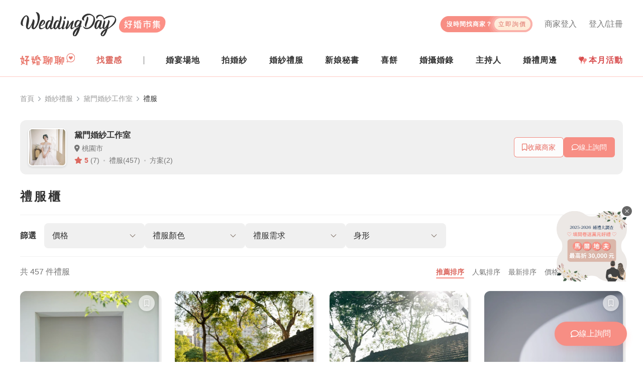

--- FILE ---
content_type: text/html; charset=utf-8
request_url: https://www.weddingday.com.tw/store-dress/191/album
body_size: 26042
content:
<!doctype html>
<html data-n-head-ssr lang="zh-tw" data-n-head="%7B%22lang%22:%7B%22ssr%22:%22zh-tw%22%7D%7D">
  <head >
    <title>黛門婚紗工作室 的禮服櫃，共 457 件閃閃動人的婚紗，位於 桃園市 的禮服店 | WeddingDay好婚市集</title><meta data-n-head="ssr" charset="utf-8"><meta data-n-head="ssr" name="viewport" content="width=device-width, initial-scale=1, maximum-scale=5, shrink-to-fit=no"><meta data-n-head="ssr" name="fb:app_id" content="325316667583012"><meta data-n-head="ssr" data-hid="og:site_name" name="og:site_name" content="WeddingDay好婚市集"><meta data-n-head="ssr" data-hid="og:type" name="og:type" content="website"><meta data-n-head="ssr" name="alexaVerifyID" content="es6wKJ08zVtoaYzGCreRG9tCvy4"><meta data-n-head="ssr" name="gravityscan-site-verification" content="fe71c894b3a12604b28b90f3947c2c933d15ab4b6e9ce4010cfb82d9d04cd610v"><meta data-n-head="ssr" data-hid="description" name="description" content="我們收集了 黛門婚紗工作室 共 457 件婚紗禮服，無論是拍照或是宴客的白紗，進場或是敬酒送客的禮服在這裡都找得到，若剛好你方便租借禮服的地區在 桃園市 ，可以線上詢問直接與禮服店預約試穿時間，方便又快速唷！"><meta data-n-head="ssr" data-hid="og:title" property="og:title" content="黛門婚紗工作室 的禮服櫃，共 457 件閃閃動人的婚紗，位於 桃園市 的禮服店 | WeddingDay好婚市集"><meta data-n-head="ssr" data-hid="og:description" property="og:description" content="我們收集了 黛門婚紗工作室 共 457 件婚紗禮服，無論是拍照或是宴客的白紗，進場或是敬酒送客的禮服在這裡都找得到，若剛好你方便租借禮服的地區在 桃園市 ，可以線上詢問直接與禮服店預約試穿時間，方便又快速唷！"><meta data-n-head="ssr" data-hid="og:image" property="og:image" content="https://rcdn.weddingday.com.tw/original/28f361279e9b0a90e284f511a47a579b_55f484e9e52d941bf3981e7251a2247a589c864b.jpg?width=1000"><meta data-n-head="ssr" data-hid="og:url" property="og:url" content="https://www.weddingday.com.tw/store-dress/191/album"><meta data-n-head="ssr" data-hid="robots" name="robots" content="index, follow"><meta data-n-head="ssr" data-hid="googlebot" name="googlebot" content="index, follow"><link data-n-head="ssr" rel="icon" type="image/svg+xml" href="/favicon.svg"><link data-n-head="ssr" rel="icon" type="image/png" href="/favicon.png"><link data-n-head="ssr" rel="apple-touch-icon" href="/favicon-180.png"><link data-n-head="ssr" rel="canonical" href="https://www.weddingday.com.tw/store-dress/191/album"><script data-n-head="ssr" type="text/javascript">(function(c,l,a,r,i,t,y){
          c[a]=c[a]||function(){(c[a].q=c[a].q||[]).push(arguments)};
          t=l.createElement(r);t.async=1;t.src="https://www.clarity.ms/tag/"+i;
          y=l.getElementsByTagName(r)[0];y.parentNode.insertBefore(t,y);
          })(window, document, "clarity", "script", "mk13fvyw9d");</script><script data-n-head="ssr" data-hid="gtm-script">if(!window._gtm_init){window._gtm_init=1;(function(w,n,d,m,e,p){w[d]=(w[d]==1||n[d]=='yes'||n[d]==1||n[m]==1||(w[e]&&w[e][p]&&w[e][p]()))?1:0})(window,navigator,'doNotTrack','msDoNotTrack','external','msTrackingProtectionEnabled');(function(w,d,s,l,x,y){w[x]={};w._gtm_inject=function(i){if(w.doNotTrack||w[x][i])return;w[x][i]=1;w[l]=w[l]||[];w[l].push({'gtm.start':new Date().getTime(),event:'gtm.js'});var f=d.getElementsByTagName(s)[0],j=d.createElement(s);j.async=true;j.src='https://www.googletagmanager.com/gtm.js?id='+i;f.parentNode.insertBefore(j,f);};w[y]('GTM-MZKZBP')})(window,document,'script','dataLayer','_gtm_ids','_gtm_inject')}</script><script data-n-head="ssr" id="google-publisher-tag-lib-script" src="https://www.googletagservices.com/tag/js/gpt.js" async></script><script data-n-head="ssr" id="google-publisher-tag-init-script">var googletag = googletag || {};googletag.cmd = googletag.cmd || [];
    googletag.cmd.push(function(){
      googletag.pubads().enableSingleRequest();
      
      
      googletag.enableServices();
    });
  </script><script data-n-head="nuxt-jsonld" data-hid="nuxt-jsonld--3c03bc36" type="application/ld+json">{"@context":"https://schema.org","@graph":[{"@type":"Organization","@id":"https://www.weddingday.com.tw#organization","image":"https://rcdn.weddingday.com.tw/wdv3/web/meta/meta_image.jpg","url":"https://www.weddingday.com.tw/","sameAs":"https://www.facebook.com/weddingdaytaiwan","logo":"https://rcdn.weddingday.com.tw/wdv3/web/logo/favicon.png","name":"WeddingDay好婚市集","description":"好婚市集籌備婚禮好輕鬆！我們整合結婚一定會碰到的服務：婚紗禮服、拍婚紗、新秘、婚攝婚錄、婚禮場地、主持人、婚禮小物等等","email":"service@weddingday.com.tw","telephone":"+886-2-2506-2896","address":{"@type":"PostalAddress","streetAddress":"南京東路三段61號4樓","addressLocality":"中山區","addressRegion":"台北市","postalCode":"104","addressCountry":"TW"},"slogan":"好婚市集，好事聚集","contactPoint":{"@type":"ContactPoint","telephone":"+886-2-2506-2896","email":"service@weddingday.com.tw"}},{"@type":"WebSite","@id":"https://www.weddingday.com.tw#website","name":"WeddingDay好婚市集","url":"https://www.weddingday.com.tw/","publisher":{"@id":"https://www.weddingday.com.tw#organization"}},{"@type":"BreadcrumbList","itemListElement":[{"@type":"ListItem","position":1,"name":"WeddingDay好婚市集","item":"https://www.weddingday.com.tw"},{"@type":"ListItem","position":2,"name":"婚紗禮服","item":"https://www.weddingday.com.tw/store-dress"},{"@type":"ListItem","position":3,"name":"黛門婚紗工作室","item":"https://www.weddingday.com.tw/store-dress/191"},{"@type":"ListItem","position":4,"name":"禮服","item":"https://www.weddingday.com.tw/store-dress/191/album"}]},{"@type":"CollectionPage","@id":"https://www.weddingday.com.tw/store-dress/191/album#collectionPage","name":"黛門婚紗工作室 的禮服櫃，共 457 件閃閃動人的婚紗，位於 桃園市 的禮服店","description":"我們收集了 黛門婚紗工作室 共 457 件婚紗禮服，無論是拍照或是宴客的白紗，進場或是敬酒送客的禮服在這裡都找得到，若剛好你方便租借禮服的地區在 桃園市 ，可以線上詢問直接與禮服店預約試穿時間，方便又快速唷！","url":"https://www.weddingday.com.tw/store-dress/191/album","isPartOf":{"@id":"https://www.weddingday.com.tw/#website"},"about":{"@id":"https://www.weddingday.com.tw/store-dress/191#store"},"mainEntity":{"@type":"ItemList","itemListElement":[{"@type":"ListItem","position":1,"item":{"@id":"https://www.weddingday.com.tw/store-dress/191/album/97940#product","name":"A389","url":"https://www.weddingday.com.tw/store-dress/191/album/97940"}},{"@type":"ListItem","position":2,"item":{"@id":"https://www.weddingday.com.tw/store-dress/191/album/97939#product","name":"A388","url":"https://www.weddingday.com.tw/store-dress/191/album/97939"}},{"@type":"ListItem","position":3,"item":{"@id":"https://www.weddingday.com.tw/store-dress/191/album/97938#product","name":"A387","url":"https://www.weddingday.com.tw/store-dress/191/album/97938"}},{"@type":"ListItem","position":4,"item":{"@id":"https://www.weddingday.com.tw/store-dress/191/album/96937#product","name":"C171","url":"https://www.weddingday.com.tw/store-dress/191/album/96937"}},{"@type":"ListItem","position":5,"item":{"@id":"https://www.weddingday.com.tw/store-dress/191/album/96936#product","name":"B531","url":"https://www.weddingday.com.tw/store-dress/191/album/96936"}},{"@type":"ListItem","position":6,"item":{"@id":"https://www.weddingday.com.tw/store-dress/191/album/96935#product","name":"B530","url":"https://www.weddingday.com.tw/store-dress/191/album/96935"}},{"@type":"ListItem","position":7,"item":{"@id":"https://www.weddingday.com.tw/store-dress/191/album/96663#product","name":"B533","url":"https://www.weddingday.com.tw/store-dress/191/album/96663"}},{"@type":"ListItem","position":8,"item":{"@id":"https://www.weddingday.com.tw/store-dress/191/album/96662#product","name":"B532","url":"https://www.weddingday.com.tw/store-dress/191/album/96662"}},{"@type":"ListItem","position":9,"item":{"@id":"https://www.weddingday.com.tw/store-dress/191/album/96661#product","name":"B518","url":"https://www.weddingday.com.tw/store-dress/191/album/96661"}},{"@type":"ListItem","position":10,"item":{"@id":"https://www.weddingday.com.tw/store-dress/191/album/96660#product","name":"B536","url":"https://www.weddingday.com.tw/store-dress/191/album/96660"}},{"@type":"ListItem","position":11,"item":{"@id":"https://www.weddingday.com.tw/store-dress/191/album/96658#product","name":"B534","url":"https://www.weddingday.com.tw/store-dress/191/album/96658"}},{"@type":"ListItem","position":12,"item":{"@id":"https://www.weddingday.com.tw/store-dress/191/album/96655#product","name":"A386","url":"https://www.weddingday.com.tw/store-dress/191/album/96655"}},{"@type":"ListItem","position":13,"item":{"@id":"https://www.weddingday.com.tw/store-dress/191/album/96654#product","name":"B535","url":"https://www.weddingday.com.tw/store-dress/191/album/96654"}},{"@type":"ListItem","position":14,"item":{"@id":"https://www.weddingday.com.tw/store-dress/191/album/96653#product","name":"A385","url":"https://www.weddingday.com.tw/store-dress/191/album/96653"}},{"@type":"ListItem","position":15,"item":{"@id":"https://www.weddingday.com.tw/store-dress/191/album/96652#product","name":"A377","url":"https://www.weddingday.com.tw/store-dress/191/album/96652"}},{"@type":"ListItem","position":16,"item":{"@id":"https://www.weddingday.com.tw/store-dress/191/album/95711#product","name":"B505","url":"https://www.weddingday.com.tw/store-dress/191/album/95711"}},{"@type":"ListItem","position":17,"item":{"@id":"https://www.weddingday.com.tw/store-dress/191/album/95710#product","name":"A375","url":"https://www.weddingday.com.tw/store-dress/191/album/95710"}},{"@type":"ListItem","position":18,"item":{"@id":"https://www.weddingday.com.tw/store-dress/191/album/95709#product","name":"A374","url":"https://www.weddingday.com.tw/store-dress/191/album/95709"}},{"@type":"ListItem","position":19,"item":{"@id":"https://www.weddingday.com.tw/store-dress/191/album/95708#product","name":"A373","url":"https://www.weddingday.com.tw/store-dress/191/album/95708"}},{"@type":"ListItem","position":20,"item":{"@id":"https://www.weddingday.com.tw/store-dress/191/album/95706#product","name":"B513","url":"https://www.weddingday.com.tw/store-dress/191/album/95706"}},{"@type":"ListItem","position":21,"item":{"@id":"https://www.weddingday.com.tw/store-dress/191/album/95705#product","name":"B529","url":"https://www.weddingday.com.tw/store-dress/191/album/95705"}},{"@type":"ListItem","position":22,"item":{"@id":"https://www.weddingday.com.tw/store-dress/191/album/95704#product","name":"C166","url":"https://www.weddingday.com.tw/store-dress/191/album/95704"}},{"@type":"ListItem","position":23,"item":{"@id":"https://www.weddingday.com.tw/store-dress/191/album/95703#product","name":"A369","url":"https://www.weddingday.com.tw/store-dress/191/album/95703"}},{"@type":"ListItem","position":24,"item":{"@id":"https://www.weddingday.com.tw/store-dress/191/album/95702#product","name":"A376","url":"https://www.weddingday.com.tw/store-dress/191/album/95702"}},{"@type":"ListItem","position":25,"item":{"@id":"https://www.weddingday.com.tw/store-dress/191/album/95525#product","name":"A379","url":"https://www.weddingday.com.tw/store-dress/191/album/95525"}},{"@type":"ListItem","position":26,"item":{"@id":"https://www.weddingday.com.tw/store-dress/191/album/95524#product","name":"A380","url":"https://www.weddingday.com.tw/store-dress/191/album/95524"}},{"@type":"ListItem","position":27,"item":{"@id":"https://www.weddingday.com.tw/store-dress/191/album/95523#product","name":"C165","url":"https://www.weddingday.com.tw/store-dress/191/album/95523"}},{"@type":"ListItem","position":28,"item":{"@id":"https://www.weddingday.com.tw/store-dress/191/album/95522#product","name":"B528","url":"https://www.weddingday.com.tw/store-dress/191/album/95522"}},{"@type":"ListItem","position":29,"item":{"@id":"https://www.weddingday.com.tw/store-dress/191/album/95521#product","name":"B524","url":"https://www.weddingday.com.tw/store-dress/191/album/95521"}},{"@type":"ListItem","position":30,"item":{"@id":"https://www.weddingday.com.tw/store-dress/191/album/95520#product","name":"A382","url":"https://www.weddingday.com.tw/store-dress/191/album/95520"}},{"@type":"ListItem","position":31,"item":{"@id":"https://www.weddingday.com.tw/store-dress/191/album/95519#product","name":"A381","url":"https://www.weddingday.com.tw/store-dress/191/album/95519"}},{"@type":"ListItem","position":32,"item":{"@id":"https://www.weddingday.com.tw/store-dress/191/album/95518#product","name":"B527","url":"https://www.weddingday.com.tw/store-dress/191/album/95518"}},{"@type":"ListItem","position":33,"item":{"@id":"https://www.weddingday.com.tw/store-dress/191/album/95517#product","name":"A384","url":"https://www.weddingday.com.tw/store-dress/191/album/95517"}},{"@type":"ListItem","position":34,"item":{"@id":"https://www.weddingday.com.tw/store-dress/191/album/95516#product","name":"A378","url":"https://www.weddingday.com.tw/store-dress/191/album/95516"}},{"@type":"ListItem","position":35,"item":{"@id":"https://www.weddingday.com.tw/store-dress/191/album/95515#product","name":"A383","url":"https://www.weddingday.com.tw/store-dress/191/album/95515"}},{"@type":"ListItem","position":36,"item":{"@id":"https://www.weddingday.com.tw/store-dress/191/album/95513#product","name":"B517","url":"https://www.weddingday.com.tw/store-dress/191/album/95513"}},{"@type":"ListItem","position":37,"item":{"@id":"https://www.weddingday.com.tw/store-dress/191/album/95512#product","name":"B511","url":"https://www.weddingday.com.tw/store-dress/191/album/95512"}},{"@type":"ListItem","position":38,"item":{"@id":"https://www.weddingday.com.tw/store-dress/191/album/95510#product","name":"B510","url":"https://www.weddingday.com.tw/store-dress/191/album/95510"}},{"@type":"ListItem","position":39,"item":{"@id":"https://www.weddingday.com.tw/store-dress/191/album/95509#product","name":"B508","url":"https://www.weddingday.com.tw/store-dress/191/album/95509"}},{"@type":"ListItem","position":40,"item":{"@id":"https://www.weddingday.com.tw/store-dress/191/album/95357#product","name":"B516","url":"https://www.weddingday.com.tw/store-dress/191/album/95357"}},{"@type":"ListItem","position":41,"item":{"@id":"https://www.weddingday.com.tw/store-dress/191/album/95356#product","name":"A370","url":"https://www.weddingday.com.tw/store-dress/191/album/95356"}},{"@type":"ListItem","position":42,"item":{"@id":"https://www.weddingday.com.tw/store-dress/191/album/95355#product","name":"B521","url":"https://www.weddingday.com.tw/store-dress/191/album/95355"}},{"@type":"ListItem","position":43,"item":{"@id":"https://www.weddingday.com.tw/store-dress/191/album/94088#product","name":"A364","url":"https://www.weddingday.com.tw/store-dress/191/album/94088"}},{"@type":"ListItem","position":44,"item":{"@id":"https://www.weddingday.com.tw/store-dress/191/album/94087#product","name":"B507","url":"https://www.weddingday.com.tw/store-dress/191/album/94087"}},{"@type":"ListItem","position":45,"item":{"@id":"https://www.weddingday.com.tw/store-dress/191/album/94086#product","name":"B506","url":"https://www.weddingday.com.tw/store-dress/191/album/94086"}},{"@type":"ListItem","position":46,"item":{"@id":"https://www.weddingday.com.tw/store-dress/191/album/92390#product","name":"A357","url":"https://www.weddingday.com.tw/store-dress/191/album/92390"}},{"@type":"ListItem","position":47,"item":{"@id":"https://www.weddingday.com.tw/store-dress/191/album/92387#product","name":"A354","url":"https://www.weddingday.com.tw/store-dress/191/album/92387"}},{"@type":"ListItem","position":48,"item":{"@id":"https://www.weddingday.com.tw/store-dress/191/album/92388#product","name":"A355","url":"https://www.weddingday.com.tw/store-dress/191/album/92388"}}]}}]}</script><link rel="preload" href="/_nuxt/3c86ea3.js" as="script"><link rel="preload" href="/_nuxt/a4b2352.js" as="script"><link rel="preload" href="/_nuxt/css/2babce0.css" as="style"><link rel="preload" href="/_nuxt/7df40bf.js" as="script"><link rel="preload" href="/_nuxt/css/db5c07c.css" as="style"><link rel="preload" href="/_nuxt/8a24b13.js" as="script"><link rel="preload" href="/_nuxt/css/69b7d39.css" as="style"><link rel="preload" href="/_nuxt/07904ee.js" as="script"><link rel="preload" href="/_nuxt/css/87bb8c7.css" as="style"><link rel="preload" href="/_nuxt/98a859b.js" as="script"><link rel="preload" href="/_nuxt/css/cf4d9d3.css" as="style"><link rel="preload" href="/_nuxt/df9b57b.js" as="script"><link rel="preload" href="/_nuxt/26af051.js" as="script"><link rel="preload" href="/_nuxt/css/4e65948.css" as="style"><link rel="preload" href="/_nuxt/10634de.js" as="script"><link rel="stylesheet" href="/_nuxt/css/2babce0.css"><link rel="stylesheet" href="/_nuxt/css/db5c07c.css"><link rel="stylesheet" href="/_nuxt/css/69b7d39.css"><link rel="stylesheet" href="/_nuxt/css/87bb8c7.css"><link rel="stylesheet" href="/_nuxt/css/cf4d9d3.css"><link rel="stylesheet" href="/_nuxt/css/4e65948.css">
  </head>
  <body >
    <noscript data-n-head="ssr" data-hid="gtm-noscript" data-pbody="true"><iframe src="https://www.googletagmanager.com/ns.html?id=GTM-MZKZBP&" height="0" width="0" style="display:none;visibility:hidden" title="gtm"></iframe></noscript><div data-server-rendered="true" id="__nuxt"><!----><div id="__layout"><div><header class="wd-header w-100 bg-white position-relative pt-md-16 pt-lg-24 pb-md-8 border-bottom wdds-border-primary-surface-dark"><div class="container pr-0 pr-md-16"><div class="wd-navbar d-flex align-items-center w-100 position-relative"><div class="wd-navbar__logo flex-fix-w"><a href="/"><img src="https://rcdn.weddingday.com.tw/wdv3/web/logo/logo.svg" alt="WeddingDay 好婚市集" class="d-block"></a></div> <h2 class="sr-only">
        WeddingDay 好婚市集
      </h2> <!----> <button type="button" aria-label="菜單" class="hamburger hamburger--squeeze d-md-none position-relative ml-auto"><span class="hamburger-box"><span class="hamburger-inner"></span> <span class="d-none">菜單</span></span></button> <div class="wd-navbar__content wd-mobile-navbar-side d-md-flex flex-column"><button type="button" aria-label="關閉菜單" class="hamburger hamburger--close d-md-none"><span class="hamburger-box"><span class="hamburger-inner"></span> <span class="d-none">菜單</span></span></button> <ul class="mb-0 list-unstyled wd-navbar__top px-16 px-md-0 d-flex flex-wrap align-items-start"><li class="wd-navbar__top-login d-center col-6 col-md-auto px-0 mt-16 mb-8 my-md-0 ml-md-24 lh-1"><a href="/login?redirect=%2Fstore-dress%2F191%2Falbum" class="wdds-link wdds-link-gray highlight"><i class="fas fa-user-circle fz-18 mr-4 d-md-none"></i>
              登入/註冊
            </a></li> <li class="wd-navbar__top-login d-center col-6 col-md-auto px-0 mt-16 mb-8 my-md-0 ml-md-24 lh-1"><a href="/admin/login" class="wdds-link wdds-link-gray highlight"><i class="fas fa-store fz-16 mr-4 d-md-none"></i>
              商家登入
            </a></li> <li class="wd-navbar__ask my-16 my-md-0 pt-md-8"><a href="/quote#quoteForm" class="wd-navbar__ask-btn d-between-center overflow-hidden lh-1"><span class="fz-12 font-weight-bold text-white ls-1" style="line-height:1.2">
                沒時間找商家？<br><span class="d-md-none">讓商家主動報價給你！</span></span> <span class="d-center fz-12 rounded-pill ls-2 px-8 ml-md-4">立即詢價</span></a></li></ul> <!----> <nav class="wd-navbar__menu d-flex flex-column align-items-md-center flex-md-row mt-lg-8"><ul class="mb-0 list-unstyled wd-navbar-post d-md-none"><li class="wd-navbar-post__item position-relative"><div class="wd-navbar-post__title fz-14 fz-md-16 lh-1 ls-1 p-8 p-md-16 pl-24 pl-md-16 px-lg-0">
        找活動
      </div> <ul class="mb-0 list-unstyled wd-navbar-dropdown wd-navbar-post__dropdown px-24 px-md-0 d-block pt-16"><li content="2026婚禮調查" class="pt-0 pb-16"><a href="https://lihi.weddingday.com.tw/3pz8G/wdphone" target="_blank"><img src="https://rcdn.weddingday.com.tw/original/db2b228b356ea0fb717a298104bbb03b_212a9f24398e6d080da342a5d87dd8110cfad324.jpg" alt="2026婚禮調查" class="w-100 rounded"></a></li></ul></li></ul> <ul class="mb-0 list-unstyled wd-navbar-post d-md-flex d-lg-none order-last order-md-0"><li class="wd-navbar-post__item position-relative"><div class="wd-navbar-post__title fz-14 fz-md-16 lh-1 ls-1 p-8 p-md-16 pl-24 pl-md-16 d-md-none">
        找分享
      </div> <div class="px-24 py-16 p-md-0 h-100 d-flex align-items-center"><a href="/forum" class="d-inline-block" style="margin-bottom:5px;"><img src="https://rcdn.weddingday.com.tw/wdv3/web/logo/forum-logo.svg" alt="好婚聊聊" height="24" class="d-block"></a></div></li> <li class="wd-navbar-post__item position-relative"><div class="wd-navbar-post__title fz-14 fz-md-16 lh-1 ls-1 p-8 p-md-16 pl-24 pl-md-16">
        找靈感
      </div> <ul class="mb-0 list-unstyled wd-navbar-dropdown wd-navbar-post__dropdown px-24 px-md-0 py-md-4"><li class="col-6 col-md-12 px-0 py-16 py-md-0 mw-100"><a href="https://kol.weddingday.com.tw" class="d-block">好婚鑑定團</a></li> <li class="col-6 col-md-12 px-0 py-16 py-md-0 mw-100"><a href="https://blog.weddingday.com.tw" class="d-block">好婚專欄</a></li></ul></li></ul> <div class="wd-navbar-stores d-lg-none"><div class="wd-navbar-stores__groupTitle fz-14 fz-md-16 lh-1 ls-1 p-8 p-md-16 pl-24 pl-md-16">
      找商家
    </div> <ul class="mb-0 list-unstyled wd-navbar-stores__group pl-24 pl-md-0 py-md-4"><li class="wd-navbar-stores__item mb-4 mb-md-0"><div class="wd-navbar-stores__title position-relative ls-1 my-md-8 px-md-24 py-md-8 p-lg-0">
          婚宴場地
        </div> <ul class="mb-0 list-unstyled wd-navbar-dropdown wd-navbar-stores__dropdown py-md-4"><li content="婚宴場地-商家一覽"><a href="/store-venue">找場地</a></li><li content="婚宴場地-廳房一覽"><a href="/store-venue/room">看廳房</a></li><li content="婚宴場地-方案一覽"><a href="/store-venue/service">找方案</a></li></ul></li><li class="wd-navbar-stores__item mb-4 mb-md-0"><div class="wd-navbar-stores__title position-relative ls-1 my-md-8 px-md-24 py-md-8 p-lg-0">
          拍婚紗
        </div> <ul class="mb-0 list-unstyled wd-navbar-dropdown wd-navbar-stores__dropdown py-md-4"><li content="拍婚紗-商家一覽"><a href="/store-studio">找商家</a></li><li content="拍婚紗-作品一覽"><a href="/store-studio/album">看作品</a></li><li content="拍婚紗-方案一覽"><a href="/store-studio/service">找方案</a></li></ul></li><li class="wd-navbar-stores__item mb-4 mb-md-0"><div class="wd-navbar-stores__title position-relative ls-1 my-md-8 px-md-24 py-md-8 p-lg-0">
          婚紗禮服
        </div> <ul class="mb-0 list-unstyled wd-navbar-dropdown wd-navbar-stores__dropdown py-md-4"><li content="婚紗禮服-商家一覽"><a href="/store-dress">找商家</a></li><li content="婚紗禮服-禮服一覽"><a href="/store-dress/album">挑禮服</a></li><li content="婚紗禮服-方案一覽"><a href="/store-dress/service">找方案</a></li></ul></li><li class="wd-navbar-stores__item mb-4 mb-md-0"><div class="wd-navbar-stores__title position-relative ls-1 my-md-8 px-md-24 py-md-8 p-lg-0">
          新娘秘書
        </div> <ul class="mb-0 list-unstyled wd-navbar-dropdown wd-navbar-stores__dropdown py-md-4"><li content="新娘秘書-商家一覽"><a href="/store-makeup">找新秘</a></li><li content="新娘秘書-作品一覽"><a href="/store-makeup/album">看作品</a></li><li content="新娘秘書-方案一覽"><a href="/store-makeup/service">找方案</a></li></ul></li><li class="wd-navbar-stores__item mb-4 mb-md-0"><div class="wd-navbar-stores__title position-relative ls-1 my-md-8 px-md-24 py-md-8 p-lg-0">
          喜餅
        </div> <ul class="mb-0 list-unstyled wd-navbar-dropdown wd-navbar-stores__dropdown py-md-4"><li content="喜餅-商家一覽"><a href="/store-weddingcake">找喜餅</a></li><li content="喜餅-禮盒一覽"><a href="/store-weddingcake/album">看禮盒</a></li><li content="喜餅-方案一覽"><a href="/store-weddingcake/service">找方案</a></li><li content="喜餅-宅配試吃"><a href="/store-weddingcake/tasting">找試吃</a></li></ul></li><li class="wd-navbar-stores__item mb-4 mb-md-0"><div class="wd-navbar-stores__title position-relative ls-1 my-md-8 px-md-24 py-md-8 p-lg-0">
          婚攝婚錄
        </div> <ul class="mb-0 list-unstyled wd-navbar-dropdown wd-navbar-stores__dropdown py-md-4 wd-navbar-stores__dropdown--photo"><li content="婚攝婚錄-商家一覽"><a href="/store-photographer">找婚攝婚錄</a></li><li content="婚攝婚錄-平面作品"><a href="/store-photographer/album">看平面婚攝作品</a></li><li content="婚攝婚錄-動態作品"><a href="/store-photographer/video">看動態婚錄作品</a></li><li content="婚攝婚錄-方案一覽"><a href="/store-photographer/service">找方案</a></li></ul></li><li class="wd-navbar-stores__item mb-4 mb-md-0"><div class="wd-navbar-stores__title position-relative ls-1 my-md-8 px-md-24 py-md-8 p-lg-0">
          主持人
        </div> <ul class="mb-0 list-unstyled wd-navbar-dropdown wd-navbar-stores__dropdown py-md-4"><li content="主持人-商家一覽"><a href="/store-host">找主持人</a></li><li content="主持人-平面紀錄"><a href="/store-host/album">看平面紀錄</a></li><li content="主持人-動態紀錄"><a href="/store-host/video">看動態紀錄</a></li><li content="主持人-方案一覽"><a href="/store-host/service">找方案</a></li></ul></li> <li class="wd-navbar-stores__item mb-8 mb-md-0"><div class="wd-navbar-stores__title position-relative ls-1 my-md-8 px-md-24 py-md-8 px-lg-0">
          婚禮周邊
        </div> <ul class="mb-0 list-unstyled wd-navbar-dropdown wd-navbar-stores__dropdown py-md-4"><li content="找婚佈"><a href="/store-decoration" target="_self" rel="noopener noreferrer">找婚佈</a></li><li content="找婚戒"><a href="https://www.weddingday.com.tw/blog/archives/127724?link_f_navbar" target="_blank" rel="noopener noreferrer">找婚戒</a></li><li content="找婚禮小物"><a href="/store-mall/item" target="_self" rel="noopener noreferrer">找婚禮小物</a></li></ul></li></ul></div> <a href="https://www.weddingday.com.tw/blog/wed_discount_monthly?link_f_navbar_pc" target="_blank" rel="noopener noreferrer" class="wd-navbar-awards p-md-16 px-lg-0 lh-1 d-none d-md-flex align-items-center font-weight-bold ls-1 d-none d-md-block d-lg-none" style="color:#d84d4e;" data-v-c099963e><span class="position-relative d-block overflow-hidden mr-4" data-v-c099963e><img alt="本月活動" src="/_nuxt/img/expo.0169dbc.svg" class="d-block" style="height: 1rem" data-v-c099963e></span> 本月活動
</a> <ul class="mb-0 list-unstyled d-none d-lg-flex d-between-center w-100"><li class="wd-navbar-post__item position-relative align-self-stretch d-flex align-items-center"><a href="/forum" class="d-inline-flex pb-4"><img src="https://rcdn.weddingday.com.tw/wdv3/web/logo/forum-logo.svg" alt="好婚聊聊" height="24" class="d-block"></a></li> <li class="wd-navbar-post__item position-relative"><div class="wd-navbar-post__title fz-14 fz-md-16 lh-1 ls-1 p-8 p-md-16 pl-24 pl-md-16 px-lg-0">
        找靈感
      </div> <ul class="mb-0 list-unstyled wd-navbar-dropdown wd-navbar-post__dropdown px-24 px-md-0 py-md-4"><li class="col-6 col-md-12 px-0 py-16 py-md-0 mw-100"><a href="https://kol.weddingday.com.tw" class="d-block">好婚鑑定團</a></li> <li class="col-6 col-md-12 px-0 py-16 py-md-0 mw-100"><a href="https://blog.weddingday.com.tw" class="d-block">好婚專欄</a></li></ul></li> <li><div class="nav-divider d-none d-lg-block"></div></li> <li class="wd-navbar-stores__item mb-8 mb-md-0 position-relative"><div class="wd-navbar-stores__title position-relative ls-1 py-lg-16 lh-1 font-weight-bold">
        婚宴場地
      </div> <ul class="mb-0 list-unstyled wd-navbar-dropdown wd-navbar-stores__dropdown py-md-4"><li><a href="/store-venue" class="my-lg-8 py-lg-8 px-lg-16">
            找場地
          </a></li><li><a href="/store-venue/room" class="my-lg-8 py-lg-8 px-lg-16">
            看廳房
          </a></li><li><a href="/store-venue/service" class="my-lg-8 py-lg-8 px-lg-16">
            找方案
          </a></li></ul></li><li class="wd-navbar-stores__item mb-8 mb-md-0 position-relative"><div class="wd-navbar-stores__title position-relative ls-1 py-lg-16 lh-1 font-weight-bold">
        拍婚紗
      </div> <ul class="mb-0 list-unstyled wd-navbar-dropdown wd-navbar-stores__dropdown py-md-4"><li><a href="/store-studio" class="my-lg-8 py-lg-8 px-lg-16">
            找商家
          </a></li><li><a href="/store-studio/album" class="my-lg-8 py-lg-8 px-lg-16">
            看作品
          </a></li><li><a href="/store-studio/service" class="my-lg-8 py-lg-8 px-lg-16">
            找方案
          </a></li></ul></li><li class="wd-navbar-stores__item mb-8 mb-md-0 position-relative"><div class="wd-navbar-stores__title position-relative ls-1 py-lg-16 lh-1 font-weight-bold">
        婚紗禮服
      </div> <ul class="mb-0 list-unstyled wd-navbar-dropdown wd-navbar-stores__dropdown py-md-4"><li><a href="/store-dress" class="my-lg-8 py-lg-8 px-lg-16 nuxt-link-active">
            找商家
          </a></li><li><a href="/store-dress/album" class="my-lg-8 py-lg-8 px-lg-16">
            挑禮服
          </a></li><li><a href="/store-dress/service" class="my-lg-8 py-lg-8 px-lg-16">
            找方案
          </a></li></ul></li><li class="wd-navbar-stores__item mb-8 mb-md-0 position-relative"><div class="wd-navbar-stores__title position-relative ls-1 py-lg-16 lh-1 font-weight-bold">
        新娘秘書
      </div> <ul class="mb-0 list-unstyled wd-navbar-dropdown wd-navbar-stores__dropdown py-md-4"><li><a href="/store-makeup" class="my-lg-8 py-lg-8 px-lg-16">
            找新秘
          </a></li><li><a href="/store-makeup/album" class="my-lg-8 py-lg-8 px-lg-16">
            看作品
          </a></li><li><a href="/store-makeup/service" class="my-lg-8 py-lg-8 px-lg-16">
            找方案
          </a></li></ul></li><li class="wd-navbar-stores__item mb-8 mb-md-0 position-relative"><div class="wd-navbar-stores__title position-relative ls-1 py-lg-16 lh-1 font-weight-bold">
        喜餅
      </div> <ul class="mb-0 list-unstyled wd-navbar-dropdown wd-navbar-stores__dropdown py-md-4"><li><a href="/store-weddingcake" class="my-lg-8 py-lg-8 px-lg-16">
            找喜餅
          </a></li><li><a href="/store-weddingcake/album" class="my-lg-8 py-lg-8 px-lg-16">
            看禮盒
          </a></li><li><a href="/store-weddingcake/service" class="my-lg-8 py-lg-8 px-lg-16">
            找方案
          </a></li><li><a href="/store-weddingcake/tasting" class="my-lg-8 py-lg-8 px-lg-16">
            找試吃
          </a></li></ul></li><li class="wd-navbar-stores__item mb-8 mb-md-0 position-relative"><div class="wd-navbar-stores__title position-relative ls-1 py-lg-16 lh-1 font-weight-bold">
        婚攝婚錄
      </div> <ul class="mb-0 list-unstyled wd-navbar-dropdown wd-navbar-stores__dropdown py-md-4 wd-navbar-stores__dropdown--photo"><li><a href="/store-photographer" class="my-lg-8 py-lg-8 px-lg-16">
            找婚攝婚錄
          </a></li><li><a href="/store-photographer/album" class="my-lg-8 py-lg-8 px-lg-16">
            看平面婚攝作品
          </a></li><li><a href="/store-photographer/video" class="my-lg-8 py-lg-8 px-lg-16">
            看動態婚錄作品
          </a></li><li><a href="/store-photographer/service" class="my-lg-8 py-lg-8 px-lg-16">
            找方案
          </a></li></ul></li><li class="wd-navbar-stores__item mb-8 mb-md-0 position-relative"><div class="wd-navbar-stores__title position-relative ls-1 py-lg-16 lh-1 font-weight-bold">
        主持人
      </div> <ul class="mb-0 list-unstyled wd-navbar-dropdown wd-navbar-stores__dropdown py-md-4"><li><a href="/store-host" class="my-lg-8 py-lg-8 px-lg-16">
            找主持人
          </a></li><li><a href="/store-host/album" class="my-lg-8 py-lg-8 px-lg-16">
            看平面紀錄
          </a></li><li><a href="/store-host/video" class="my-lg-8 py-lg-8 px-lg-16">
            看動態紀錄
          </a></li><li><a href="/store-host/service" class="my-lg-8 py-lg-8 px-lg-16">
            找方案
          </a></li></ul></li> <li class="wd-navbar-stores__item mb-8 mb-md-0 position-relative"><div class="wd-navbar-stores__title position-relative ls-1 py-lg-16 lh-1 font-weight-bold">
        婚禮周邊
      </div> <ul class="mb-0 list-unstyled wd-navbar-dropdown wd-navbar-stores__dropdown py-md-4"><li><a href="/store-decoration" target="_self" rel="noopener noreferrer" class="my-lg-8 py-lg-8 px-lg-16">找婚佈</a></li><li><a href="https://www.weddingday.com.tw/blog/archives/127724?link_f_navbar" target="_blank" rel="noopener noreferrer" class="my-lg-8 py-lg-8 px-lg-16">找婚戒</a></li><li><a href="/store-mall/item" target="_self" rel="noopener noreferrer" class="my-lg-8 py-lg-8 px-lg-16">找婚禮小物</a></li></ul></li> <li><a href="https://www.weddingday.com.tw/blog/wed_discount_monthly?link_f_navbar_pc" target="_blank" rel="noopener noreferrer" class="wd-navbar-awards p-md-16 px-lg-0 lh-1 d-none d-md-flex align-items-center font-weight-bold ls-1" style="color:#d84d4e;" data-v-c099963e><span class="position-relative d-block overflow-hidden mr-4" data-v-c099963e><img alt="本月活動" src="/_nuxt/img/expo.0169dbc.svg" class="d-block" style="height: 1rem" data-v-c099963e></span> 本月活動
</a></li></ul></nav> <!----></div></div></div> <!----> <div data-v-7d0a4e8a><!----></div></header> <div class="wd-container mb-32"><div name="album-list"><div class="studio-fixed-header align-items-center d-md-flex d-none" data-v-036a4e02><div class="container d-flex" data-v-036a4e02><div class="d-flex align-items-center mr-auto col-6 px-0" data-v-036a4e02><a href="/store/191" class="d-block" data-v-036a4e02><div class="store-logo overflow-hidden bg-white wdds-shadow-sm" style="--logo-w:36px;--logo-w-sm:36px;--logo-w-md:36px;--logo-w-lg:36px;--logo-w-xl:36px;border:2px solid #fff;" data-v-e735636a data-v-036a4e02><img src="data:image/svg+xml;charset=UTF-8,%3Csvg%20width%3D%221%22%20height%3D%221%22%20xmlns%3D%22http%3A%2F%2Fwww.w3.org%2F2000%2Fsvg%22%20viewBox%3D%220%200%20%25%7Bw%7D%20%25%7Bh%7D%22%20preserveAspectRatio%3D%22none%22%3E%3Crect%20width%3D%22100%25%22%20height%3D%22100%25%22%20style%3D%22fill%3Atransparent%3B%22%3E%3C%2Frect%3E%3C%2Fsvg%3E" alt="黛門婚紗工作室" width="1" height="1" class="d-block" data-v-e735636a> <!----></div></a> <div class="fz-12 ml-8 flex-truncate" data-v-036a4e02><div class="d-flex align-items-center" data-v-036a4e02><a href="/store/191" class="d-block wdds-link wdds-link-body font-weight-bold text-truncate" data-v-036a4e02>
            黛門婚紗工作室
          </a> <!----></div> <div class="fz-12 d-flex align-items-center" data-v-036a4e02><a href="/brand/51" class="mr-4" data-v-036a4e02><i class="fas fa-star wdds-icon-star" data-v-036a4e02></i> <span class="wdds-icon-star-text font-weight-bold" data-v-036a4e02>5</span></a> <a href="/brand/51" class="wdds-link-gray wdds-link highlight" data-v-036a4e02>(7)</a> <span class="text-dot" data-v-036a4e02></span> <a href="/store/191/album" class="wdds-link-gray wdds-link highlight" data-v-036a4e02>
              禮服(457)
            </a> <span class="text-dot" data-v-036a4e02></span><a href="/store/191/service" class="wdds-link-gray wdds-link highlight" data-v-036a4e02>
              方案(2)
            </a> <!----></div></div></div> <div class="d-flex flex-nowrap align-items-center ml-4 gap-8" data-v-036a4e02><div class="heart-animation wdds-btn fz-14 wdds-btn-outline-primary" style="--btn-bg:transparent;" data-v-036a4e02><i class="fa-bookmark far"></i> <span class="d-inline-block ml-4" data-v-036a4e02>收藏商家</span></div> <button type="button" class="fz-14 wdds-btn  wdds-btn-primary wdds-btn-md  " data-v-036a4e02><!----> <i class="far fa-comment" data-v-036a4e02></i> <span data-v-036a4e02>線上詢問</span></button> <!----></div></div></div> <nav aria-label="breadcrumb" class="my-16 my-md-32" data-v-5174ea50><ol class="breadcrumb flex-nowrap fz-12 fz-lg-14" data-v-5174ea50><li class="breadcrumb-item" data-v-5174ea50><a href="/" class="text-truncate" data-v-5174ea50>首頁</a></li><li class="breadcrumb-item" data-v-5174ea50><a href="/store-dress" class="text-truncate" data-v-5174ea50>婚紗禮服</a></li><li class="breadcrumb-item" data-v-5174ea50><a href="/store/191" class="text-truncate" data-v-5174ea50>黛門婚紗工作室</a></li><li class="breadcrumb-item active" data-v-5174ea50><div aria-current="page" class="text-truncate" data-v-5174ea50>
        禮服
      </div></li></ol></nav> <main><div id="storeInfoPanel" class="d-md-flex justify-content-md-between wdds-bg-surface p-8 p-md-16 rounded-12 mb-24"><div class="d-flex align-items-center flex-truncate"><a href="/store/191"><div class="store-logo overflow-hidden bg-white wdds-shadow-sm" style="--logo-w:60px;--logo-w-sm:60px;--logo-w-md:72px;--logo-w-lg:72px;--logo-w-xl:72px;border:2px solid #fff;" data-v-e735636a><img src="data:image/svg+xml;charset=UTF-8,%3Csvg%20width%3D%221%22%20height%3D%221%22%20xmlns%3D%22http%3A%2F%2Fwww.w3.org%2F2000%2Fsvg%22%20viewBox%3D%220%200%20%25%7Bw%7D%20%25%7Bh%7D%22%20preserveAspectRatio%3D%22none%22%3E%3Crect%20width%3D%22100%25%22%20height%3D%22100%25%22%20style%3D%22fill%3Atransparent%3B%22%3E%3C%2Frect%3E%3C%2Fsvg%3E" alt="黛門婚紗工作室" width="1" height="1" class="d-block" data-v-e735636a> <!----></div></a> <div class="pl-8 pl-md-16 flex-truncate"><div class="d-flex flex-wrap align-items-center"><h1 class="mb-0 fz-14 fz-md-16 mr-4 text-truncate"><a href="/store/191" class="wdds-link wdds-link-body d-block text-truncate">
            黛門婚紗工作室
          </a></h1> <!----></div> <div class="fz-12 fz-md-14 wdds-text-soft mt-2"><i class="fas fa-map-marker-alt"></i> <span>桃園市</span></div> <div class="fz-12 fz-md-14 d-flex align-items-center flex-wrap mt-2"><a href="/brand/51" class="mr-4"><i class="fas fa-star wdds-icon-star"></i> <span class="wdds-icon-star-text font-weight-bold">5</span></a> <a href="/brand/51" class="wdds-link-gray wdds-link highlight">
            (7)
          </a> <span class="text-dot"></span> <a href="/store/191/album" class="wdds-link-gray wdds-link highlight">
            禮服(457)
          </a> <span class="text-dot"></span><a href="/store/191/service" class="wdds-link-gray wdds-link highlight">
            方案(2)
          </a> <!----></div></div> <div class="d-block d-md-none ml-4 flex-fix-w align-self-start"><div class="heart-animation wdds-btn wdds-btn-sm wdds-btn-outline-primary wdds-btn-square fz-14 rounded-pill" style="--btn-bg:transparent;"><i class="fa-bookmark far"></i> </div></div></div> <div class="d-none d-md-flex align-items-center flex-fix-w gap-8"><div class="heart-animation wdds-btn fz-14 wdds-btn-outline-primary btn--state-bg-white" style="--btn-bg:var(--white-a10);"><i class="fa-bookmark far"></i> <span class="d-inline-block">收藏商家</span></div> <button type="button" class="fz-14 wdds-btn  wdds-btn-primary wdds-btn-md  "><!----> <i class="far fa-comment"></i> <span>線上詢問</span></button> <!----></div></div> <div class="mb-16 d-flex align-items-baseline"><h2 class="fz-18 fz-md-24 ls-4 mb-0 mr-16">
        禮服櫃
      </h2> <!----></div> <div class="position-relative w-100 mb-16"><hr class="store-hr mb-16"> <div class="d-none d-sm-flex align-items-center w-100 position-relative"><div class="flex-fix-w font-weight-bold mr-16">
          篩選
        </div> <div class="d-flex align-items-center flex-wrap w-100 store-dropdown-group"><div class="store-dropdown"><div class="store-dropdown__btn d-between-center px-16 rounded-8 border-0 text-body cursor-pointer"><div><span>價格</span> <!----></div> <div style="width:1rem;height:1rem"><img src="[data-uri]" alt="chevron-down" class="d-block w-100"></div></div> <div class="store-dropdown__arrow"></div> <div class="store-dropdown__content"><div><div class="d-flex justify-content-between"><div class="font-weight-bold mb-16">
            價格
          </div> <!----></div> <div class="store-dropdown-items w-100 mb-16"><div class="store-chk d-inline-block custom-control custom-checkbox"><input id="item-0" type="checkbox" value="0" class="custom-control-input"> <label for="item-0" class="custom-control-label">
              1萬以下
            </label></div><div class="store-chk d-inline-block custom-control custom-checkbox"><input id="item-1" type="checkbox" value="1" class="custom-control-input"> <label for="item-1" class="custom-control-label">
              1萬 ~ 1萬5
            </label></div><div class="store-chk d-inline-block custom-control custom-checkbox"><input id="item-2" type="checkbox" value="2" class="custom-control-input"> <label for="item-2" class="custom-control-label">
              1萬5 ~ 2萬
            </label></div><div class="store-chk d-inline-block custom-control custom-checkbox"><input id="item-3" type="checkbox" value="3" class="custom-control-input"> <label for="item-3" class="custom-control-label">
              2萬 ~ 2萬5
            </label></div><div class="store-chk d-inline-block custom-control custom-checkbox"><input disabled="disabled" id="item-4" type="checkbox" value="4" class="custom-control-input"> <label for="item-4" class="custom-control-label">
              2萬5 ~ 3萬
            </label></div><div class="store-chk d-inline-block custom-control custom-checkbox"><input disabled="disabled" id="item-5" type="checkbox" value="5" class="custom-control-input"> <label for="item-5" class="custom-control-label">
              3萬以上
            </label></div></div></div> <div class="d-between-center mt-24"><div class="fz-14">
        有
        <b class="mx-4">457</b>
        件禮服符合
      </div> <button class="wdds-btn wdds-btn-primary btn--mw6 ml-auto">
          確定
        </button></div></div> <!----> <!----></div> <div class="store-dropdown"><div class="store-dropdown__btn d-between-center px-16 rounded-8 border-0 text-body cursor-pointer"><div><span>禮服顏色</span> <!----></div> <div style="width:1rem;height:1rem"><img src="[data-uri]" alt="chevron-down" class="d-block w-100"></div></div> <div class="store-dropdown__arrow"></div> <div class="store-dropdown__content"><div><div class="d-flex justify-content-between"><div class="mb-16"><span class="font-weight-bold">禮服顏色</span> <!----></div> <a href="javascript:;" class="wdds-link wdds-link-primary" style="display:none;">重設</a></div> <div class="d-flex mb-16"><div class="d-flex align-items-center flex-wrap" style="gap:.5rem;"><label class="colorChk store-chk d-inline-block pl-0 mr-8 mr-lg-16 mb-8" data-v-77dbc452><input type="checkbox" value="1001" data-v-77dbc452> <div class="colorChk__box rounded-8" style="background-color:#ffffff;" data-v-77dbc452></div> <!----> <!----></label><label class="colorChk store-chk d-inline-block pl-0 mr-8 mr-lg-16 mb-8" data-v-77dbc452><input type="checkbox" value="1002" data-v-77dbc452> <div class="colorChk__box rounded-8" style="background-color:#fff8ec;" data-v-77dbc452></div> <!----> <!----></label><label class="colorChk store-chk d-inline-block pl-0 mr-8 mr-lg-16 mb-8" data-v-77dbc452><input type="checkbox" value="1003" data-v-77dbc452> <div class="colorChk__box rounded-8" style="background-color:#ffdeeb;" data-v-77dbc452></div> <!----> <!----></label><label class="colorChk store-chk d-inline-block pl-0 mr-8 mr-lg-16 mb-8" data-v-77dbc452><input disabled="disabled" type="checkbox" value="1004" data-v-77dbc452> <div class="colorChk__box rounded-8 colorChk__box--disabled" style="background-color:#F06292;" data-v-77dbc452></div> <!----> <i class="colorChk__checked text-muted fas fa-ban cursor-disabled" style="opacity: 0.7;" data-v-77dbc452></i></label><label class="colorChk store-chk d-inline-block pl-0 mr-8 mr-lg-16 mb-8" data-v-77dbc452><input type="checkbox" value="1005" data-v-77dbc452> <div class="colorChk__box rounded-8" style="background-color:#ed0924;" data-v-77dbc452></div> <!----> <!----></label><label class="colorChk store-chk d-inline-block pl-0 mr-8 mr-lg-16 mb-8" data-v-77dbc452><input type="checkbox" value="1006" data-v-77dbc452> <div class="colorChk__box rounded-8" style="background-color:#0D47A1;" data-v-77dbc452></div> <!----> <!----></label><label class="colorChk store-chk d-inline-block pl-0 mr-8 mr-lg-16 mb-8" data-v-77dbc452><input type="checkbox" value="1007" data-v-77dbc452> <div class="colorChk__box rounded-8" style="background-color:#00796B;" data-v-77dbc452></div> <!----> <!----></label><label class="colorChk store-chk d-inline-block pl-0 mr-8 mr-lg-16 mb-8" data-v-77dbc452><input type="checkbox" value="1008" data-v-77dbc452> <div class="colorChk__box rounded-8" style="background-color:#FFF176;" data-v-77dbc452></div> <!----> <!----></label><label class="colorChk store-chk d-inline-block pl-0 mr-8 mr-lg-16 mb-8" data-v-77dbc452><input type="checkbox" value="1009" data-v-77dbc452> <div class="colorChk__box rounded-8" style="background-color:#1a1a1a;" data-v-77dbc452></div> <!----> <!----></label><label class="colorChk store-chk d-inline-block pl-0 mr-8 mr-lg-16 mb-8" data-v-77dbc452><input type="checkbox" value="1010" data-v-77dbc452> <div class="colorChk__box rounded-8" style="background-color:#ced4da;" data-v-77dbc452></div> <!----> <!----></label><label class="colorChk store-chk d-inline-block pl-0 mr-8 mr-lg-16 mb-8" data-v-77dbc452><input type="checkbox" value="1011" data-v-77dbc452> <div class="colorChk__box rounded-8" style="background-color:#BA68C8;" data-v-77dbc452></div> <!----> <!----></label><label class="colorChk store-chk d-inline-block pl-0 mr-8 mr-lg-16 mb-8" data-v-77dbc452><input type="checkbox" value="1012" data-v-77dbc452> <div class="colorChk__box rounded-8" style="background-color:#FF8A65;" data-v-77dbc452></div> <!----> <!----></label><label class="colorChk store-chk d-inline-block pl-0 mr-8 mr-lg-16 mb-8" data-v-77dbc452><input type="checkbox" value="1013" data-v-77dbc452> <div class="colorChk__box rounded-8" style="background-color:#795548;" data-v-77dbc452></div> <!----> <!----></label></div></div></div> <div class="d-between-center mt-24"><div class="fz-14">
        有
        <b class="mx-4">457</b>
        件禮服符合
      </div> <button class="wdds-btn wdds-btn-primary btn--mw6 ml-auto">
          確定
        </button></div></div> <!----> <!----></div> <div class="store-dropdown"><div class="store-dropdown__btn d-between-center px-16 rounded-8 border-0 text-body cursor-pointer"><div><span>禮服需求</span> <!----></div> <div style="width:1rem;height:1rem"><img src="[data-uri]" alt="chevron-down" class="d-block w-100"></div></div> <div class="store-dropdown__arrow"></div> <div class="store-dropdown__content"><div><div class="d-flex justify-content-between"><div class="font-weight-bold mb-16">
            禮服需求
          </div> <a href="javascript:;" class="wdds-link wdds-link-primary" style="display:none;">重設</a></div> <div class="d-flex mb-16"><span class="fz-14 text-black-50 font-weight-bold mr-24 flex-fix-w" style="line-height:27.2px;">類型</span> <div class="store-dropdown-items w-100"><div class="store-chk d-inline-block custom-control custom-radio"><input id="album_tags-1015" type="checkbox" value="1015" class="custom-control-input"> <label for="album_tags-1015" class="custom-control-label">婚紗</label></div><div class="store-chk d-inline-block custom-control custom-radio"><input id="album_tags-1016" type="checkbox" value="1016" class="custom-control-input"> <label for="album_tags-1016" class="custom-control-label">禮服</label></div><div class="store-chk d-inline-block custom-control custom-radio"><input id="album_tags-1017" disabled="disabled" type="checkbox" value="1017" class="custom-control-input"> <label for="album_tags-1017" class="custom-control-label">伴娘服</label></div><div class="store-chk d-inline-block custom-control custom-radio"><input id="album_tags-1018" disabled="disabled" type="checkbox" value="1018" class="custom-control-input"> <label for="album_tags-1018" class="custom-control-label">媽媽服</label></div><div class="store-chk d-inline-block custom-control custom-radio"><input id="album_tags-1019" disabled="disabled" type="checkbox" value="1019" class="custom-control-input"> <label for="album_tags-1019" class="custom-control-label">花童服</label></div><div class="store-chk d-inline-block custom-control custom-radio"><input id="album_tags-1020" disabled="disabled" type="checkbox" value="1020" class="custom-control-input"> <label for="album_tags-1020" class="custom-control-label">西服</label></div></div></div><div class="d-flex mb-16"><span class="fz-14 text-black-50 font-weight-bold mr-24 flex-fix-w" style="line-height:27.2px;">用途</span> <div class="store-dropdown-items w-100"><div class="store-chk d-inline-block custom-control custom-radio"><input id="album_tags-1022" type="checkbox" value="1022" class="custom-control-input"> <label for="album_tags-1022" class="custom-control-label">外拍用</label></div><div class="store-chk d-inline-block custom-control custom-radio"><input id="album_tags-1023" type="checkbox" value="1023" class="custom-control-input"> <label for="album_tags-1023" class="custom-control-label">棚拍用</label></div><div class="store-chk d-inline-block custom-control custom-radio"><input id="album_tags-1024" type="checkbox" value="1024" class="custom-control-input"> <label for="album_tags-1024" class="custom-control-label">宴客用</label></div></div></div><div class="d-flex mb-16"><span class="fz-14 text-black-50 font-weight-bold mr-24 flex-fix-w" style="line-height:27.2px;">領型</span> <div class="store-dropdown-items w-100"><div class="store-chk d-inline-block custom-control custom-radio"><input id="album_tags-1026" type="checkbox" value="1026" class="custom-control-input"> <label for="album_tags-1026" class="custom-control-label">桃心領</label></div><div class="store-chk d-inline-block custom-control custom-radio"><input id="album_tags-1027" type="checkbox" value="1027" class="custom-control-input"> <label for="album_tags-1027" class="custom-control-label">Ｖ型領</label></div><div class="store-chk d-inline-block custom-control custom-radio"><input id="album_tags-1028" type="checkbox" value="1028" class="custom-control-input"> <label for="album_tags-1028" class="custom-control-label">U型/圓領</label></div><div class="store-chk d-inline-block custom-control custom-radio"><input id="album_tags-1029" type="checkbox" value="1029" class="custom-control-input"> <label for="album_tags-1029" class="custom-control-label">削肩領</label></div><div class="store-chk d-inline-block custom-control custom-radio"><input id="album_tags-1030" type="checkbox" value="1030" class="custom-control-input"> <label for="album_tags-1030" class="custom-control-label">平口/抹胸領</label></div><div class="store-chk d-inline-block custom-control custom-radio"><input id="album_tags-1032" type="checkbox" value="1032" class="custom-control-input"> <label for="album_tags-1032" class="custom-control-label">船型領</label></div><div class="store-chk d-inline-block custom-control custom-radio"><input id="album_tags-1033" disabled="disabled" type="checkbox" value="1033" class="custom-control-input"> <label for="album_tags-1033" class="custom-control-label">高領</label></div><div class="store-chk d-inline-block custom-control custom-radio"><input id="album_tags-1034" type="checkbox" value="1034" class="custom-control-input"> <label for="album_tags-1034" class="custom-control-label">單肩/斜肩領</label></div><div class="store-chk d-inline-block custom-control custom-radio"><input id="album_tags-1035" type="checkbox" value="1035" class="custom-control-input"> <label for="album_tags-1035" class="custom-control-label">特殊領</label></div></div></div><div class="d-flex mb-16"><span class="fz-14 text-black-50 font-weight-bold mr-24 flex-fix-w" style="line-height:27.2px;">袖型</span> <div class="store-dropdown-items w-100"><div class="store-chk d-inline-block custom-control custom-radio"><input id="album_tags-1031" type="checkbox" value="1031" class="custom-control-input"> <label for="album_tags-1031" class="custom-control-label">卡肩</label></div><div class="store-chk d-inline-block custom-control custom-radio"><input id="album_tags-1037" type="checkbox" value="1037" class="custom-control-input"> <label for="album_tags-1037" class="custom-control-label">無袖</label></div><div class="store-chk d-inline-block custom-control custom-radio"><input id="album_tags-1038" type="checkbox" value="1038" class="custom-control-input"> <label for="album_tags-1038" class="custom-control-label">細肩帶</label></div><div class="store-chk d-inline-block custom-control custom-radio"><input id="album_tags-1039" type="checkbox" value="1039" class="custom-control-input"> <label for="album_tags-1039" class="custom-control-label">短袖</label></div><div class="store-chk d-inline-block custom-control custom-radio"><input id="album_tags-1040" type="checkbox" value="1040" class="custom-control-input"> <label for="album_tags-1040" class="custom-control-label">長袖</label></div><div class="store-chk d-inline-block custom-control custom-radio"><input id="album_tags-1041" type="checkbox" value="1041" class="custom-control-input"> <label for="album_tags-1041" class="custom-control-label">特殊袖</label></div></div></div><div class="d-flex mb-16"><span class="fz-14 text-black-50 font-weight-bold mr-24 flex-fix-w" style="line-height:27.2px;">裙型</span> <div class="store-dropdown-items w-100"><div class="store-chk d-inline-block custom-control custom-radio"><input id="album_tags-1043" type="checkbox" value="1043" class="custom-control-input"> <label for="album_tags-1043" class="custom-control-label">A-line</label></div><div class="store-chk d-inline-block custom-control custom-radio"><input id="album_tags-1044" type="checkbox" value="1044" class="custom-control-input"> <label for="album_tags-1044" class="custom-control-label">魚尾</label></div><div class="store-chk d-inline-block custom-control custom-radio"><input id="album_tags-1046" type="checkbox" value="1046" class="custom-control-input"> <label for="album_tags-1046" class="custom-control-label">短裙</label></div><div class="store-chk d-inline-block custom-control custom-radio"><input id="album_tags-1045" type="checkbox" value="1045" class="custom-control-input"> <label for="album_tags-1045" class="custom-control-label">澎裙</label></div><div class="store-chk d-inline-block custom-control custom-radio"><input id="album_tags-1047" type="checkbox" value="1047" class="custom-control-input"> <label for="album_tags-1047" class="custom-control-label">多層蛋糕裙</label></div><div class="store-chk d-inline-block custom-control custom-radio"><input id="album_tags-1048" type="checkbox" value="1048" class="custom-control-input"> <label for="album_tags-1048" class="custom-control-label">前短後長</label></div><div class="store-chk d-inline-block custom-control custom-radio"><input id="album_tags-1049" type="checkbox" value="1049" class="custom-control-input"> <label for="album_tags-1049" class="custom-control-label">特殊裙型</label></div></div></div><div class="d-flex mb-16"><span class="fz-14 text-black-50 font-weight-bold mr-24 flex-fix-w" style="line-height:27.2px;">特色</span> <div class="store-dropdown-items w-100"><div class="store-chk d-inline-block custom-control custom-radio"><input id="album_tags-1051" type="checkbox" value="1051" class="custom-control-input"> <label for="album_tags-1051" class="custom-control-label">裸紗</label></div><div class="store-chk d-inline-block custom-control custom-radio"><input id="album_tags-1052" disabled="disabled" type="checkbox" value="1052" class="custom-control-input"> <label for="album_tags-1052" class="custom-control-label">中式禮服</label></div><div class="store-chk d-inline-block custom-control custom-radio"><input id="album_tags-1053" type="checkbox" value="1053" class="custom-control-input"> <label for="album_tags-1053" class="custom-control-label">兩截式</label></div><div class="store-chk d-inline-block custom-control custom-radio"><input id="album_tags-1054" type="checkbox" value="1054" class="custom-control-input"> <label for="album_tags-1054" class="custom-control-label">兩穿式</label></div><div class="store-chk d-inline-block custom-control custom-radio"><input id="album_tags-1055" type="checkbox" value="1055" class="custom-control-input"> <label for="album_tags-1055" class="custom-control-label">時裝/褲裝</label></div><div class="store-chk d-inline-block custom-control custom-radio"><input id="album_tags-1056" type="checkbox" value="1056" class="custom-control-input"> <label for="album_tags-1056" class="custom-control-label">斗篷披肩</label></div></div></div></div> <div class="d-between-center mt-24"><div class="fz-14">
        有
        <b class="mx-4">457</b>
        件禮服符合
      </div> <button class="wdds-btn wdds-btn-primary btn--mw6 ml-auto">
          確定
        </button></div></div> <!----> <!----></div> <div class="store-dropdown"><div class="store-dropdown__btn d-between-center px-16 rounded-8 border-0 text-body cursor-pointer"><div><span>身形</span> <!----></div> <div style="width:1rem;height:1rem"><img src="[data-uri]" alt="chevron-down" class="d-block w-100"></div></div> <div class="store-dropdown__arrow"></div> <div class="store-dropdown__content"><div><div class="d-flex justify-content-between"><div class="font-weight-bold mb-16">
            身形
          </div> <a href="javascript:;" class="wdds-link wdds-link-primary" style="display:none;">重設</a></div> <div class="d-flex mb-16"><span class="fz-14 text-black-50 font-weight-bold mr-24 flex-fix-w" style="line-height:27.2px;min-width:70px;">身高(公分)</span> <div class="store-dropdown-items w-100" style="--min-width:80px;"><div class="store-chk d-inline-block custom-control custom-radio"><input id="album_tags-1058" type="checkbox" value="1058" class="custom-control-input"> <label for="album_tags-1058" class="custom-control-label">150</label></div><div class="store-chk d-inline-block custom-control custom-radio"><input id="album_tags-1059" type="checkbox" value="1059" class="custom-control-input"> <label for="album_tags-1059" class="custom-control-label">155</label></div><div class="store-chk d-inline-block custom-control custom-radio"><input id="album_tags-1060" type="checkbox" value="1060" class="custom-control-input"> <label for="album_tags-1060" class="custom-control-label">160</label></div><div class="store-chk d-inline-block custom-control custom-radio"><input id="album_tags-1061" type="checkbox" value="1061" class="custom-control-input"> <label for="album_tags-1061" class="custom-control-label">165</label></div><div class="store-chk d-inline-block custom-control custom-radio"><input id="album_tags-1062" type="checkbox" value="1062" class="custom-control-input"> <label for="album_tags-1062" class="custom-control-label">170</label></div><div class="store-chk d-inline-block custom-control custom-radio"><input id="album_tags-1063" type="checkbox" value="1063" class="custom-control-input"> <label for="album_tags-1063" class="custom-control-label">175</label></div></div></div><div class="d-flex mb-16"><span class="fz-14 text-black-50 font-weight-bold mr-24 flex-fix-w" style="line-height:27.2px;min-width:70px;">罩杯(cup)</span> <div class="store-dropdown-items w-100" style="--min-width:80px;"><div class="store-chk d-inline-block custom-control custom-radio"><input id="album_tags-1065" type="checkbox" value="1065" class="custom-control-input"> <label for="album_tags-1065" class="custom-control-label">A</label></div><div class="store-chk d-inline-block custom-control custom-radio"><input id="album_tags-1066" type="checkbox" value="1066" class="custom-control-input"> <label for="album_tags-1066" class="custom-control-label">B</label></div><div class="store-chk d-inline-block custom-control custom-radio"><input id="album_tags-1067" type="checkbox" value="1067" class="custom-control-input"> <label for="album_tags-1067" class="custom-control-label">C</label></div><div class="store-chk d-inline-block custom-control custom-radio"><input id="album_tags-1068" type="checkbox" value="1068" class="custom-control-input"> <label for="album_tags-1068" class="custom-control-label">D</label></div><div class="store-chk d-inline-block custom-control custom-radio"><input id="album_tags-1069" type="checkbox" value="1069" class="custom-control-input"> <label for="album_tags-1069" class="custom-control-label">E</label></div><div class="store-chk d-inline-block custom-control custom-radio"><input id="album_tags-1070" type="checkbox" value="1070" class="custom-control-input"> <label for="album_tags-1070" class="custom-control-label">F</label></div></div></div><div class="d-flex mb-16"><span class="fz-14 text-black-50 font-weight-bold mr-24 flex-fix-w" style="line-height:27.2px;min-width:70px;">胸圍(吋)</span> <div class="store-dropdown-items w-100" style="--min-width:80px;"><div class="store-chk d-inline-block custom-control custom-radio"><input id="album_tags-1072" type="checkbox" value="1072" class="custom-control-input"> <label for="album_tags-1072" class="custom-control-label">30</label></div><div class="store-chk d-inline-block custom-control custom-radio"><input id="album_tags-1073" type="checkbox" value="1073" class="custom-control-input"> <label for="album_tags-1073" class="custom-control-label">31</label></div><div class="store-chk d-inline-block custom-control custom-radio"><input id="album_tags-1074" type="checkbox" value="1074" class="custom-control-input"> <label for="album_tags-1074" class="custom-control-label">32</label></div><div class="store-chk d-inline-block custom-control custom-radio"><input id="album_tags-1075" type="checkbox" value="1075" class="custom-control-input"> <label for="album_tags-1075" class="custom-control-label">33</label></div><div class="store-chk d-inline-block custom-control custom-radio"><input id="album_tags-1076" type="checkbox" value="1076" class="custom-control-input"> <label for="album_tags-1076" class="custom-control-label">34</label></div><div class="store-chk d-inline-block custom-control custom-radio"><input id="album_tags-1077" type="checkbox" value="1077" class="custom-control-input"> <label for="album_tags-1077" class="custom-control-label">35</label></div><div class="store-chk d-inline-block custom-control custom-radio"><input id="album_tags-1078" type="checkbox" value="1078" class="custom-control-input"> <label for="album_tags-1078" class="custom-control-label">36</label></div><div class="store-chk d-inline-block custom-control custom-radio"><input id="album_tags-1079" type="checkbox" value="1079" class="custom-control-input"> <label for="album_tags-1079" class="custom-control-label">37</label></div></div></div><div class="d-flex mb-16"><span class="fz-14 text-black-50 font-weight-bold mr-24 flex-fix-w" style="line-height:27.2px;min-width:70px;">腰圍(吋)</span> <div class="store-dropdown-items w-100" style="--min-width:80px;"><div class="store-chk d-inline-block custom-control custom-radio"><input id="album_tags-1081" type="checkbox" value="1081" class="custom-control-input"> <label for="album_tags-1081" class="custom-control-label">22</label></div><div class="store-chk d-inline-block custom-control custom-radio"><input id="album_tags-1082" type="checkbox" value="1082" class="custom-control-input"> <label for="album_tags-1082" class="custom-control-label">23</label></div><div class="store-chk d-inline-block custom-control custom-radio"><input id="album_tags-1083" type="checkbox" value="1083" class="custom-control-input"> <label for="album_tags-1083" class="custom-control-label">24</label></div><div class="store-chk d-inline-block custom-control custom-radio"><input id="album_tags-1084" type="checkbox" value="1084" class="custom-control-input"> <label for="album_tags-1084" class="custom-control-label">25</label></div><div class="store-chk d-inline-block custom-control custom-radio"><input id="album_tags-1085" type="checkbox" value="1085" class="custom-control-input"> <label for="album_tags-1085" class="custom-control-label">26</label></div><div class="store-chk d-inline-block custom-control custom-radio"><input id="album_tags-1086" type="checkbox" value="1086" class="custom-control-input"> <label for="album_tags-1086" class="custom-control-label">27</label></div><div class="store-chk d-inline-block custom-control custom-radio"><input id="album_tags-1087" type="checkbox" value="1087" class="custom-control-input"> <label for="album_tags-1087" class="custom-control-label">28</label></div><div class="store-chk d-inline-block custom-control custom-radio"><input id="album_tags-1088" type="checkbox" value="1088" class="custom-control-input"> <label for="album_tags-1088" class="custom-control-label">29</label></div><div class="store-chk d-inline-block custom-control custom-radio"><input id="album_tags-1089" type="checkbox" value="1089" class="custom-control-input"> <label for="album_tags-1089" class="custom-control-label">30</label></div><div class="store-chk d-inline-block custom-control custom-radio"><input id="album_tags-1090" type="checkbox" value="1090" class="custom-control-input"> <label for="album_tags-1090" class="custom-control-label">31</label></div></div></div><div class="d-flex mb-16"><span class="fz-14 text-black-50 font-weight-bold mr-24 flex-fix-w" style="line-height:27.2px;min-width:70px;">臀圍(吋)</span> <div class="store-dropdown-items w-100" style="--min-width:80px;"><div class="store-chk d-inline-block custom-control custom-radio"><input id="album_tags-1092" type="checkbox" value="1092" class="custom-control-input"> <label for="album_tags-1092" class="custom-control-label">30</label></div><div class="store-chk d-inline-block custom-control custom-radio"><input id="album_tags-1093" type="checkbox" value="1093" class="custom-control-input"> <label for="album_tags-1093" class="custom-control-label">31</label></div><div class="store-chk d-inline-block custom-control custom-radio"><input id="album_tags-1094" type="checkbox" value="1094" class="custom-control-input"> <label for="album_tags-1094" class="custom-control-label">32</label></div><div class="store-chk d-inline-block custom-control custom-radio"><input id="album_tags-1095" type="checkbox" value="1095" class="custom-control-input"> <label for="album_tags-1095" class="custom-control-label">33</label></div><div class="store-chk d-inline-block custom-control custom-radio"><input id="album_tags-1096" type="checkbox" value="1096" class="custom-control-input"> <label for="album_tags-1096" class="custom-control-label">34</label></div><div class="store-chk d-inline-block custom-control custom-radio"><input id="album_tags-1097" type="checkbox" value="1097" class="custom-control-input"> <label for="album_tags-1097" class="custom-control-label">35</label></div><div class="store-chk d-inline-block custom-control custom-radio"><input id="album_tags-1098" type="checkbox" value="1098" class="custom-control-input"> <label for="album_tags-1098" class="custom-control-label">36</label></div><div class="store-chk d-inline-block custom-control custom-radio"><input id="album_tags-1099" type="checkbox" value="1099" class="custom-control-input"> <label for="album_tags-1099" class="custom-control-label">37</label></div></div></div></div> <div class="d-between-center mt-24"><div class="fz-14">
        有
        <b class="mx-4">457</b>
        件禮服符合
      </div> <button class="wdds-btn wdds-btn-primary btn--mw6 ml-auto">
          確定
        </button></div></div> <!----> <!----></div> <!----></div></div> <div class="d-sm-none w-100 position-relative gap-8" style="display:grid; grid-template-columns: 1fr 1fr;"><div class="store-dropdown"><div class="store-dropdown__btn d-between-center px-16 rounded-8 border-0 text-body cursor-pointer"><div><span><i class="fa fa-sliders-h mr-8"></i>篩選</span> <!----></div> <div style="width:1rem;height:1rem"><img src="[data-uri]" alt="chevron-down" class="d-block w-100"></div></div> <div class="store-dropdown__arrow"></div> <!----> <!----> <div class="store-dropdown__content full-screen"><div class="full-screen__header d-between-center w-100 px-16"><div style="width: 40px;"></div> <div class="d-flex align-items-center"><div><span><i class="fa fa-sliders-h mr-8"></i>篩選</span> <!----></div></div> <button type="button" class="wdds-btn wdds-btn-square wdds-btn-gray-subtle wdds-btn-sm rounded-8"><i aria-hidden="true" class="fa-solid fa-xmark"></i></button></div> <div class="full-screen__content px-16 py-24"><div class="font-weight-bold mb-8"><span class="wdds-text-primary">價格</span> <!----></div> <div class="mb-16"><div class="d-flex flex-wrap"><div class="store-chk d-inline-block mb-8 custom-control custom-checkbox"><input id="type-0" type="checkbox" value="0" class="custom-control-input"> <label for="type-0" class="custom-control-label">
                1萬以下
              </label></div><div class="store-chk d-inline-block mb-8 custom-control custom-checkbox"><input id="type-1" type="checkbox" value="1" class="custom-control-input"> <label for="type-1" class="custom-control-label">
                1萬 ~ 1萬5
              </label></div><div class="store-chk d-inline-block mb-8 custom-control custom-checkbox"><input id="type-2" type="checkbox" value="2" class="custom-control-input"> <label for="type-2" class="custom-control-label">
                1萬5 ~ 2萬
              </label></div><div class="store-chk d-inline-block mb-8 custom-control custom-checkbox"><input id="type-3" type="checkbox" value="3" class="custom-control-input"> <label for="type-3" class="custom-control-label">
                2萬 ~ 2萬5
              </label></div><div class="store-chk d-inline-block mb-8 custom-control custom-checkbox"><input disabled="disabled" id="type-4" type="checkbox" value="4" class="custom-control-input"> <label for="type-4" class="custom-control-label">
                2萬5 ~ 3萬
              </label></div><div class="store-chk d-inline-block mb-8 custom-control custom-checkbox"><input disabled="disabled" id="type-5" type="checkbox" value="5" class="custom-control-input"> <label for="type-5" class="custom-control-label">
                3萬以上
              </label></div></div></div> <hr class="store-hr my-24"> <div class="mb-8"><span class="wdds-text-primary font-weight-bold">禮服顏色</span> <!----> <!----></div> <div class="d-flex flex-wrap mb-16"><label class="colorChk d-inline-block pl-0 mr-16 mb-16" data-v-77dbc452><input type="checkbox" value="1001" data-v-77dbc452> <div class="colorChk__box rounded-8" style="background-color:#ffffff;" data-v-77dbc452></div> <!----> <!----></label><label class="colorChk d-inline-block pl-0 mr-16 mb-16" data-v-77dbc452><input type="checkbox" value="1002" data-v-77dbc452> <div class="colorChk__box rounded-8" style="background-color:#fff8ec;" data-v-77dbc452></div> <!----> <!----></label><label class="colorChk d-inline-block pl-0 mr-16 mb-16" data-v-77dbc452><input type="checkbox" value="1003" data-v-77dbc452> <div class="colorChk__box rounded-8" style="background-color:#ffdeeb;" data-v-77dbc452></div> <!----> <!----></label><label class="colorChk d-inline-block pl-0 mr-16 mb-16" data-v-77dbc452><input disabled="disabled" type="checkbox" value="1004" data-v-77dbc452> <div class="colorChk__box rounded-8 colorChk__box--disabled" style="background-color:#F06292;" data-v-77dbc452></div> <!----> <i class="colorChk__checked text-muted fas fa-ban cursor-disabled" style="opacity: 0.7;" data-v-77dbc452></i></label><label class="colorChk d-inline-block pl-0 mr-16 mb-16" data-v-77dbc452><input type="checkbox" value="1005" data-v-77dbc452> <div class="colorChk__box rounded-8" style="background-color:#ed0924;" data-v-77dbc452></div> <!----> <!----></label><label class="colorChk d-inline-block pl-0 mr-16 mb-16" data-v-77dbc452><input type="checkbox" value="1006" data-v-77dbc452> <div class="colorChk__box rounded-8" style="background-color:#0D47A1;" data-v-77dbc452></div> <!----> <!----></label><label class="colorChk d-inline-block pl-0 mr-16 mb-16" data-v-77dbc452><input type="checkbox" value="1007" data-v-77dbc452> <div class="colorChk__box rounded-8" style="background-color:#00796B;" data-v-77dbc452></div> <!----> <!----></label><label class="colorChk d-inline-block pl-0 mr-16 mb-16" data-v-77dbc452><input type="checkbox" value="1008" data-v-77dbc452> <div class="colorChk__box rounded-8" style="background-color:#FFF176;" data-v-77dbc452></div> <!----> <!----></label><label class="colorChk d-inline-block pl-0 mr-16 mb-16" data-v-77dbc452><input type="checkbox" value="1009" data-v-77dbc452> <div class="colorChk__box rounded-8" style="background-color:#1a1a1a;" data-v-77dbc452></div> <!----> <!----></label><label class="colorChk d-inline-block pl-0 mr-16 mb-16" data-v-77dbc452><input type="checkbox" value="1010" data-v-77dbc452> <div class="colorChk__box rounded-8" style="background-color:#ced4da;" data-v-77dbc452></div> <!----> <!----></label><label class="colorChk d-inline-block pl-0 mr-16 mb-16" data-v-77dbc452><input type="checkbox" value="1011" data-v-77dbc452> <div class="colorChk__box rounded-8" style="background-color:#BA68C8;" data-v-77dbc452></div> <!----> <!----></label><label class="colorChk d-inline-block pl-0 mr-16 mb-16" data-v-77dbc452><input type="checkbox" value="1012" data-v-77dbc452> <div class="colorChk__box rounded-8" style="background-color:#FF8A65;" data-v-77dbc452></div> <!----> <!----></label><label class="colorChk d-inline-block pl-0 mr-16 mb-16" data-v-77dbc452><input type="checkbox" value="1013" data-v-77dbc452> <div class="colorChk__box rounded-8" style="background-color:#795548;" data-v-77dbc452></div> <!----> <!----></label></div> <hr class="store-hr my-24"> <div class="font-weight-bold mb-8"><span class="wdds-text-primary">禮服需求</span> <!----></div> <div class="fz-14 text-black-50 font-weight-bold mb-8">
            類型
          </div> <div class="d-flex flex-wrap mb-16"><div class="store-chk d-inline-block mb-8 custom-control custom-radio"><input id="album_tags-1015" type="checkbox" value="1015" class="custom-control-input"> <label for="album_tags-1015" class="custom-control-label">婚紗</label></div><div class="store-chk d-inline-block mb-8 custom-control custom-radio"><input id="album_tags-1016" type="checkbox" value="1016" class="custom-control-input"> <label for="album_tags-1016" class="custom-control-label">禮服</label></div><div class="store-chk d-inline-block mb-8 custom-control custom-radio"><input id="album_tags-1017" disabled="disabled" type="checkbox" value="1017" class="custom-control-input"> <label for="album_tags-1017" class="custom-control-label">伴娘服</label></div><div class="store-chk d-inline-block mb-8 custom-control custom-radio"><input id="album_tags-1018" disabled="disabled" type="checkbox" value="1018" class="custom-control-input"> <label for="album_tags-1018" class="custom-control-label">媽媽服</label></div><div class="store-chk d-inline-block mb-8 custom-control custom-radio"><input id="album_tags-1019" disabled="disabled" type="checkbox" value="1019" class="custom-control-input"> <label for="album_tags-1019" class="custom-control-label">花童服</label></div><div class="store-chk d-inline-block mb-8 custom-control custom-radio"><input id="album_tags-1020" disabled="disabled" type="checkbox" value="1020" class="custom-control-input"> <label for="album_tags-1020" class="custom-control-label">西服</label></div></div><div class="fz-14 text-black-50 font-weight-bold mb-8">
            用途
          </div> <div class="d-flex flex-wrap mb-16"><div class="store-chk d-inline-block mb-8 custom-control custom-radio"><input id="album_tags-1022" type="checkbox" value="1022" class="custom-control-input"> <label for="album_tags-1022" class="custom-control-label">外拍用</label></div><div class="store-chk d-inline-block mb-8 custom-control custom-radio"><input id="album_tags-1023" type="checkbox" value="1023" class="custom-control-input"> <label for="album_tags-1023" class="custom-control-label">棚拍用</label></div><div class="store-chk d-inline-block mb-8 custom-control custom-radio"><input id="album_tags-1024" type="checkbox" value="1024" class="custom-control-input"> <label for="album_tags-1024" class="custom-control-label">宴客用</label></div></div><div class="fz-14 text-black-50 font-weight-bold mb-8">
            領型
          </div> <div class="d-flex flex-wrap mb-16"><div class="store-chk d-inline-block mb-8 custom-control custom-radio"><input id="album_tags-1026" type="checkbox" value="1026" class="custom-control-input"> <label for="album_tags-1026" class="custom-control-label">桃心領</label></div><div class="store-chk d-inline-block mb-8 custom-control custom-radio"><input id="album_tags-1027" type="checkbox" value="1027" class="custom-control-input"> <label for="album_tags-1027" class="custom-control-label">Ｖ型領</label></div><div class="store-chk d-inline-block mb-8 custom-control custom-radio"><input id="album_tags-1028" type="checkbox" value="1028" class="custom-control-input"> <label for="album_tags-1028" class="custom-control-label">U型/圓領</label></div><div class="store-chk d-inline-block mb-8 custom-control custom-radio"><input id="album_tags-1029" type="checkbox" value="1029" class="custom-control-input"> <label for="album_tags-1029" class="custom-control-label">削肩領</label></div><div class="store-chk d-inline-block mb-8 custom-control custom-radio"><input id="album_tags-1030" type="checkbox" value="1030" class="custom-control-input"> <label for="album_tags-1030" class="custom-control-label">平口/抹胸領</label></div><div class="store-chk d-inline-block mb-8 custom-control custom-radio"><input id="album_tags-1032" type="checkbox" value="1032" class="custom-control-input"> <label for="album_tags-1032" class="custom-control-label">船型領</label></div><div class="store-chk d-inline-block mb-8 custom-control custom-radio"><input id="album_tags-1033" disabled="disabled" type="checkbox" value="1033" class="custom-control-input"> <label for="album_tags-1033" class="custom-control-label">高領</label></div><div class="store-chk d-inline-block mb-8 custom-control custom-radio"><input id="album_tags-1034" type="checkbox" value="1034" class="custom-control-input"> <label for="album_tags-1034" class="custom-control-label">單肩/斜肩領</label></div><div class="store-chk d-inline-block mb-8 custom-control custom-radio"><input id="album_tags-1035" type="checkbox" value="1035" class="custom-control-input"> <label for="album_tags-1035" class="custom-control-label">特殊領</label></div></div><div class="fz-14 text-black-50 font-weight-bold mb-8">
            袖型
          </div> <div class="d-flex flex-wrap mb-16"><div class="store-chk d-inline-block mb-8 custom-control custom-radio"><input id="album_tags-1031" type="checkbox" value="1031" class="custom-control-input"> <label for="album_tags-1031" class="custom-control-label">卡肩</label></div><div class="store-chk d-inline-block mb-8 custom-control custom-radio"><input id="album_tags-1037" type="checkbox" value="1037" class="custom-control-input"> <label for="album_tags-1037" class="custom-control-label">無袖</label></div><div class="store-chk d-inline-block mb-8 custom-control custom-radio"><input id="album_tags-1038" type="checkbox" value="1038" class="custom-control-input"> <label for="album_tags-1038" class="custom-control-label">細肩帶</label></div><div class="store-chk d-inline-block mb-8 custom-control custom-radio"><input id="album_tags-1039" type="checkbox" value="1039" class="custom-control-input"> <label for="album_tags-1039" class="custom-control-label">短袖</label></div><div class="store-chk d-inline-block mb-8 custom-control custom-radio"><input id="album_tags-1040" type="checkbox" value="1040" class="custom-control-input"> <label for="album_tags-1040" class="custom-control-label">長袖</label></div><div class="store-chk d-inline-block mb-8 custom-control custom-radio"><input id="album_tags-1041" type="checkbox" value="1041" class="custom-control-input"> <label for="album_tags-1041" class="custom-control-label">特殊袖</label></div></div><div class="fz-14 text-black-50 font-weight-bold mb-8">
            裙型
          </div> <div class="d-flex flex-wrap mb-16"><div class="store-chk d-inline-block mb-8 custom-control custom-radio"><input id="album_tags-1043" type="checkbox" value="1043" class="custom-control-input"> <label for="album_tags-1043" class="custom-control-label">A-line</label></div><div class="store-chk d-inline-block mb-8 custom-control custom-radio"><input id="album_tags-1044" type="checkbox" value="1044" class="custom-control-input"> <label for="album_tags-1044" class="custom-control-label">魚尾</label></div><div class="store-chk d-inline-block mb-8 custom-control custom-radio"><input id="album_tags-1046" type="checkbox" value="1046" class="custom-control-input"> <label for="album_tags-1046" class="custom-control-label">短裙</label></div><div class="store-chk d-inline-block mb-8 custom-control custom-radio"><input id="album_tags-1045" type="checkbox" value="1045" class="custom-control-input"> <label for="album_tags-1045" class="custom-control-label">澎裙</label></div><div class="store-chk d-inline-block mb-8 custom-control custom-radio"><input id="album_tags-1047" type="checkbox" value="1047" class="custom-control-input"> <label for="album_tags-1047" class="custom-control-label">多層蛋糕裙</label></div><div class="store-chk d-inline-block mb-8 custom-control custom-radio"><input id="album_tags-1048" type="checkbox" value="1048" class="custom-control-input"> <label for="album_tags-1048" class="custom-control-label">前短後長</label></div><div class="store-chk d-inline-block mb-8 custom-control custom-radio"><input id="album_tags-1049" type="checkbox" value="1049" class="custom-control-input"> <label for="album_tags-1049" class="custom-control-label">特殊裙型</label></div></div><div class="fz-14 text-black-50 font-weight-bold mb-8">
            特色
          </div> <div class="d-flex flex-wrap mb-16"><div class="store-chk d-inline-block mb-8 custom-control custom-radio"><input id="album_tags-1051" type="checkbox" value="1051" class="custom-control-input"> <label for="album_tags-1051" class="custom-control-label">裸紗</label></div><div class="store-chk d-inline-block mb-8 custom-control custom-radio"><input id="album_tags-1052" disabled="disabled" type="checkbox" value="1052" class="custom-control-input"> <label for="album_tags-1052" class="custom-control-label">中式禮服</label></div><div class="store-chk d-inline-block mb-8 custom-control custom-radio"><input id="album_tags-1053" type="checkbox" value="1053" class="custom-control-input"> <label for="album_tags-1053" class="custom-control-label">兩截式</label></div><div class="store-chk d-inline-block mb-8 custom-control custom-radio"><input id="album_tags-1054" type="checkbox" value="1054" class="custom-control-input"> <label for="album_tags-1054" class="custom-control-label">兩穿式</label></div><div class="store-chk d-inline-block mb-8 custom-control custom-radio"><input id="album_tags-1055" type="checkbox" value="1055" class="custom-control-input"> <label for="album_tags-1055" class="custom-control-label">時裝/褲裝</label></div><div class="store-chk d-inline-block mb-8 custom-control custom-radio"><input id="album_tags-1056" type="checkbox" value="1056" class="custom-control-input"> <label for="album_tags-1056" class="custom-control-label">斗篷披肩</label></div></div> <hr class="store-hr my-24"> <div class="font-weight-bold mb-8"><span class="wdds-text-primary">身形</span> <!----></div> <div class="fz-14 text-black-50 font-weight-bold mb-8">
            身高(公分)
          </div> <div class="d-flex flex-wrap mb-16"><div class="store-chk d-inline-block mb-8 custom-control custom-radio"><input id="album_tags-1058" type="checkbox" value="1058" class="custom-control-input"> <label for="album_tags-1058" class="custom-control-label">150</label></div><div class="store-chk d-inline-block mb-8 custom-control custom-radio"><input id="album_tags-1059" type="checkbox" value="1059" class="custom-control-input"> <label for="album_tags-1059" class="custom-control-label">155</label></div><div class="store-chk d-inline-block mb-8 custom-control custom-radio"><input id="album_tags-1060" type="checkbox" value="1060" class="custom-control-input"> <label for="album_tags-1060" class="custom-control-label">160</label></div><div class="store-chk d-inline-block mb-8 custom-control custom-radio"><input id="album_tags-1061" type="checkbox" value="1061" class="custom-control-input"> <label for="album_tags-1061" class="custom-control-label">165</label></div><div class="store-chk d-inline-block mb-8 custom-control custom-radio"><input id="album_tags-1062" type="checkbox" value="1062" class="custom-control-input"> <label for="album_tags-1062" class="custom-control-label">170</label></div><div class="store-chk d-inline-block mb-8 custom-control custom-radio"><input id="album_tags-1063" type="checkbox" value="1063" class="custom-control-input"> <label for="album_tags-1063" class="custom-control-label">175</label></div></div><div class="fz-14 text-black-50 font-weight-bold mb-8">
            罩杯(cup)
          </div> <div class="d-flex flex-wrap mb-16"><div class="store-chk d-inline-block mb-8 custom-control custom-radio"><input id="album_tags-1065" type="checkbox" value="1065" class="custom-control-input"> <label for="album_tags-1065" class="custom-control-label">A</label></div><div class="store-chk d-inline-block mb-8 custom-control custom-radio"><input id="album_tags-1066" type="checkbox" value="1066" class="custom-control-input"> <label for="album_tags-1066" class="custom-control-label">B</label></div><div class="store-chk d-inline-block mb-8 custom-control custom-radio"><input id="album_tags-1067" type="checkbox" value="1067" class="custom-control-input"> <label for="album_tags-1067" class="custom-control-label">C</label></div><div class="store-chk d-inline-block mb-8 custom-control custom-radio"><input id="album_tags-1068" type="checkbox" value="1068" class="custom-control-input"> <label for="album_tags-1068" class="custom-control-label">D</label></div><div class="store-chk d-inline-block mb-8 custom-control custom-radio"><input id="album_tags-1069" type="checkbox" value="1069" class="custom-control-input"> <label for="album_tags-1069" class="custom-control-label">E</label></div><div class="store-chk d-inline-block mb-8 custom-control custom-radio"><input id="album_tags-1070" type="checkbox" value="1070" class="custom-control-input"> <label for="album_tags-1070" class="custom-control-label">F</label></div></div><div class="fz-14 text-black-50 font-weight-bold mb-8">
            胸圍(吋)
          </div> <div class="d-flex flex-wrap mb-16"><div class="store-chk d-inline-block mb-8 custom-control custom-radio"><input id="album_tags-1072" type="checkbox" value="1072" class="custom-control-input"> <label for="album_tags-1072" class="custom-control-label">30</label></div><div class="store-chk d-inline-block mb-8 custom-control custom-radio"><input id="album_tags-1073" type="checkbox" value="1073" class="custom-control-input"> <label for="album_tags-1073" class="custom-control-label">31</label></div><div class="store-chk d-inline-block mb-8 custom-control custom-radio"><input id="album_tags-1074" type="checkbox" value="1074" class="custom-control-input"> <label for="album_tags-1074" class="custom-control-label">32</label></div><div class="store-chk d-inline-block mb-8 custom-control custom-radio"><input id="album_tags-1075" type="checkbox" value="1075" class="custom-control-input"> <label for="album_tags-1075" class="custom-control-label">33</label></div><div class="store-chk d-inline-block mb-8 custom-control custom-radio"><input id="album_tags-1076" type="checkbox" value="1076" class="custom-control-input"> <label for="album_tags-1076" class="custom-control-label">34</label></div><div class="store-chk d-inline-block mb-8 custom-control custom-radio"><input id="album_tags-1077" type="checkbox" value="1077" class="custom-control-input"> <label for="album_tags-1077" class="custom-control-label">35</label></div><div class="store-chk d-inline-block mb-8 custom-control custom-radio"><input id="album_tags-1078" type="checkbox" value="1078" class="custom-control-input"> <label for="album_tags-1078" class="custom-control-label">36</label></div><div class="store-chk d-inline-block mb-8 custom-control custom-radio"><input id="album_tags-1079" type="checkbox" value="1079" class="custom-control-input"> <label for="album_tags-1079" class="custom-control-label">37</label></div></div><div class="fz-14 text-black-50 font-weight-bold mb-8">
            腰圍(吋)
          </div> <div class="d-flex flex-wrap mb-16"><div class="store-chk d-inline-block mb-8 custom-control custom-radio"><input id="album_tags-1081" type="checkbox" value="1081" class="custom-control-input"> <label for="album_tags-1081" class="custom-control-label">22</label></div><div class="store-chk d-inline-block mb-8 custom-control custom-radio"><input id="album_tags-1082" type="checkbox" value="1082" class="custom-control-input"> <label for="album_tags-1082" class="custom-control-label">23</label></div><div class="store-chk d-inline-block mb-8 custom-control custom-radio"><input id="album_tags-1083" type="checkbox" value="1083" class="custom-control-input"> <label for="album_tags-1083" class="custom-control-label">24</label></div><div class="store-chk d-inline-block mb-8 custom-control custom-radio"><input id="album_tags-1084" type="checkbox" value="1084" class="custom-control-input"> <label for="album_tags-1084" class="custom-control-label">25</label></div><div class="store-chk d-inline-block mb-8 custom-control custom-radio"><input id="album_tags-1085" type="checkbox" value="1085" class="custom-control-input"> <label for="album_tags-1085" class="custom-control-label">26</label></div><div class="store-chk d-inline-block mb-8 custom-control custom-radio"><input id="album_tags-1086" type="checkbox" value="1086" class="custom-control-input"> <label for="album_tags-1086" class="custom-control-label">27</label></div><div class="store-chk d-inline-block mb-8 custom-control custom-radio"><input id="album_tags-1087" type="checkbox" value="1087" class="custom-control-input"> <label for="album_tags-1087" class="custom-control-label">28</label></div><div class="store-chk d-inline-block mb-8 custom-control custom-radio"><input id="album_tags-1088" type="checkbox" value="1088" class="custom-control-input"> <label for="album_tags-1088" class="custom-control-label">29</label></div><div class="store-chk d-inline-block mb-8 custom-control custom-radio"><input id="album_tags-1089" type="checkbox" value="1089" class="custom-control-input"> <label for="album_tags-1089" class="custom-control-label">30</label></div><div class="store-chk d-inline-block mb-8 custom-control custom-radio"><input id="album_tags-1090" type="checkbox" value="1090" class="custom-control-input"> <label for="album_tags-1090" class="custom-control-label">31</label></div></div><div class="fz-14 text-black-50 font-weight-bold mb-8">
            臀圍(吋)
          </div> <div class="d-flex flex-wrap mb-16"><div class="store-chk d-inline-block mb-8 custom-control custom-radio"><input id="album_tags-1092" type="checkbox" value="1092" class="custom-control-input"> <label for="album_tags-1092" class="custom-control-label">30</label></div><div class="store-chk d-inline-block mb-8 custom-control custom-radio"><input id="album_tags-1093" type="checkbox" value="1093" class="custom-control-input"> <label for="album_tags-1093" class="custom-control-label">31</label></div><div class="store-chk d-inline-block mb-8 custom-control custom-radio"><input id="album_tags-1094" type="checkbox" value="1094" class="custom-control-input"> <label for="album_tags-1094" class="custom-control-label">32</label></div><div class="store-chk d-inline-block mb-8 custom-control custom-radio"><input id="album_tags-1095" type="checkbox" value="1095" class="custom-control-input"> <label for="album_tags-1095" class="custom-control-label">33</label></div><div class="store-chk d-inline-block mb-8 custom-control custom-radio"><input id="album_tags-1096" type="checkbox" value="1096" class="custom-control-input"> <label for="album_tags-1096" class="custom-control-label">34</label></div><div class="store-chk d-inline-block mb-8 custom-control custom-radio"><input id="album_tags-1097" type="checkbox" value="1097" class="custom-control-input"> <label for="album_tags-1097" class="custom-control-label">35</label></div><div class="store-chk d-inline-block mb-8 custom-control custom-radio"><input id="album_tags-1098" type="checkbox" value="1098" class="custom-control-input"> <label for="album_tags-1098" class="custom-control-label">36</label></div><div class="store-chk d-inline-block mb-8 custom-control custom-radio"><input id="album_tags-1099" type="checkbox" value="1099" class="custom-control-input"> <label for="album_tags-1099" class="custom-control-label">37</label></div></div></div> <div class="full-screen__footer px-16 d-center wdds-shadow-md" style="--dir: -1;"><button type="button" class="wdds-btn w-100 wdds-btn-primary"><span>顯示</span> <b class="mx-4">457</b> <span>項結果</span></button></div></div></div> <div name="sort" data-v-09cf1c4f><!----> <div class="store-dropdown" data-v-09cf1c4f><div class="store-dropdown__btn d-between-center px-16 rounded-8 border-0 text-body cursor-pointer"><div data-v-09cf1c4f><i class="fas fa-sort mr-8" data-v-09cf1c4f></i>推薦排序
    </div> <div style="width:1rem;height:1rem"><img src="[data-uri]" alt="chevron-down" class="d-block w-100"></div></div> <div class="store-dropdown__arrow"></div> <!----> <div class="store-dropdown__content"><ul class="dropdown-list"><li class="d-flex align-items-center justify-content-between active" data-v-09cf1c4f><span data-v-09cf1c4f>推薦排序</span> <div style="width:20px;height:20px;" data-v-09cf1c4f><img src="/_nuxt/img/circle-check-fill.df233e1.svg" alt="check" class="d-block w-100" data-v-09cf1c4f></div></li><li class="d-flex align-items-center justify-content-between" data-v-09cf1c4f><span data-v-09cf1c4f>人氣排序</span> <!----></li><li class="d-flex align-items-center justify-content-between" data-v-09cf1c4f><span data-v-09cf1c4f>最新排序</span> <!----></li><li class="d-flex align-items-center justify-content-between" data-v-09cf1c4f><span data-v-09cf1c4f>價格低到高</span> <!----></li><li class="d-flex align-items-center justify-content-between" data-v-09cf1c4f><span data-v-09cf1c4f>價格高到低</span> <!----></li></ul></div> <!----></div></div></div> <hr class="store-hr mt-16"></div> <div class="d-flex align-items-center mb-16 mb-md-24 justify-content-between" style="min-height:28px"><div class="wdds-text-soft">
        共 457 件禮服
      </div> <!----> <div name="sort" class="d-none d-sm-flex" data-v-09cf1c4f><ul class="nav sort-bar__nav" data-v-09cf1c4f><li class="mr-16" data-v-09cf1c4f><a href="javascript:;" class="nav-link active" data-v-09cf1c4f>
        推薦排序
      </a></li><li class="mr-16" data-v-09cf1c4f><a href="javascript:;" class="nav-link" data-v-09cf1c4f>
        人氣排序
      </a></li><li class="mr-16" data-v-09cf1c4f><a href="javascript:;" class="nav-link" data-v-09cf1c4f>
        最新排序
      </a></li><li class="mr-16" data-v-09cf1c4f><a href="javascript:;" class="nav-link" data-v-09cf1c4f>
        價格低到高
      </a></li><li class="store-nav__nav-item" data-v-09cf1c4f><a href="javascript:;" class="nav-link" data-v-09cf1c4f>
        價格高到低
      </a></li></ul> <!----></div></div> <div class="row mx-n8 mx-md-n16"><div class="col-6 col-sm-4 col-lg-3 px-8 px-md-16"><article class="mb-32 mb-md-48"><a href="/store/191/album/97940" class="store-work-card d-block store-v-work-card"><div class="store-work-card__shadow position-relative mb-16"><!----> <div class="store-work-card__img-cover"><div class="wd-img-wrap lqip-image wd-img-fade" style="--lqip:url('https://rcdn.weddingday.com.tw/original/28f361279e9b0a90e284f511a47a579b_55f484e9e52d941bf3981e7251a2247a589c864b.jpg?width=20');"><img src="data:image/svg+xml;charset=UTF-8,%3Csvg%20width%3D%221%22%20height%3D%221%22%20xmlns%3D%22http%3A%2F%2Fwww.w3.org%2F2000%2Fsvg%22%20viewBox%3D%220%200%20%25%7Bw%7D%20%25%7Bh%7D%22%20preserveAspectRatio%3D%22none%22%3E%3Crect%20width%3D%22100%25%22%20height%3D%22100%25%22%20style%3D%22fill%3Atransparent%3B%22%3E%3C%2Frect%3E%3C%2Fsvg%3E" alt="A389" width="1" height="1"></div></div> <div class="heart-animation work-collection-btn position-absolute bg-blur rounded-pill wdds-btn wdds-btn-ghost-subtle wdds-btn-sm wdds-btn-square" style="top:.5rem;right:.5rem;z-index:1;"><i class="fa-bookmark far"></i> </div> <div class="store-work-card__label position-absolute"><!----> <span class="fz-md-14 wdds-badge wdds-badge-xl wdds-text-bg-ghost px-6 position-relative z-2"><span>價格不公開</span></span> <!----></div> <!----></div> <div class="d-flex flex-column gap-8 px-4"><div class="d-between-center"><h2 class="text-truncate wdds-text-body fz-16 font-weight-normal mb-0">
          A389
        </h2> <!----></div> <!----> <!----> <!----></div></a></article></div><div class="col-6 col-sm-4 col-lg-3 px-8 px-md-16"><article class="mb-32 mb-md-48"><a href="/store/191/album/97939" class="store-work-card d-block store-v-work-card"><div class="store-work-card__shadow position-relative mb-16"><!----> <div class="store-work-card__img-cover"><div class="wd-img-wrap lqip-image wd-img-fade" style="--lqip:url('https://rcdn.weddingday.com.tw/original/5e2607b03e8335b3aec2bcd8718d8ac0_05ea360296a3eeba86c1c47ed18eb67560640976.jpg?width=20');"><img src="data:image/svg+xml;charset=UTF-8,%3Csvg%20width%3D%221%22%20height%3D%221%22%20xmlns%3D%22http%3A%2F%2Fwww.w3.org%2F2000%2Fsvg%22%20viewBox%3D%220%200%20%25%7Bw%7D%20%25%7Bh%7D%22%20preserveAspectRatio%3D%22none%22%3E%3Crect%20width%3D%22100%25%22%20height%3D%22100%25%22%20style%3D%22fill%3Atransparent%3B%22%3E%3C%2Frect%3E%3C%2Fsvg%3E" alt="A388" width="1" height="1"></div></div> <div class="heart-animation work-collection-btn position-absolute bg-blur rounded-pill wdds-btn wdds-btn-ghost-subtle wdds-btn-sm wdds-btn-square" style="top:.5rem;right:.5rem;z-index:1;"><i class="fa-bookmark far"></i> </div> <div class="store-work-card__label position-absolute"><!----> <span class="fz-md-14 wdds-badge wdds-badge-xl wdds-text-bg-ghost px-6 position-relative z-2"><span>價格不公開</span></span> <!----></div> <!----></div> <div class="d-flex flex-column gap-8 px-4"><div class="d-between-center"><h2 class="text-truncate wdds-text-body fz-16 font-weight-normal mb-0">
          A388
        </h2> <!----></div> <!----> <!----> <!----></div></a></article></div><div class="col-6 col-sm-4 col-lg-3 px-8 px-md-16"><article class="mb-32 mb-md-48"><a href="/store/191/album/97938" class="store-work-card d-block store-v-work-card"><div class="store-work-card__shadow position-relative mb-16"><!----> <div class="store-work-card__img-cover"><div class="wd-img-wrap lqip-image wd-img-fade" style="--lqip:url('https://rcdn.weddingday.com.tw/original/adc29be5c3ecc66ada84da661c1e94d6_05ee1e6f43dc36522a0f3ddc07d0f714d3a9203f.jpg?width=20');"><img src="data:image/svg+xml;charset=UTF-8,%3Csvg%20width%3D%221%22%20height%3D%221%22%20xmlns%3D%22http%3A%2F%2Fwww.w3.org%2F2000%2Fsvg%22%20viewBox%3D%220%200%20%25%7Bw%7D%20%25%7Bh%7D%22%20preserveAspectRatio%3D%22none%22%3E%3Crect%20width%3D%22100%25%22%20height%3D%22100%25%22%20style%3D%22fill%3Atransparent%3B%22%3E%3C%2Frect%3E%3C%2Fsvg%3E" alt="A387" width="1" height="1"></div></div> <div class="heart-animation work-collection-btn position-absolute bg-blur rounded-pill wdds-btn wdds-btn-ghost-subtle wdds-btn-sm wdds-btn-square" style="top:.5rem;right:.5rem;z-index:1;"><i class="fa-bookmark far"></i> </div> <div class="store-work-card__label position-absolute"><!----> <span class="fz-md-14 wdds-badge wdds-badge-xl wdds-text-bg-ghost px-6 position-relative z-2"><span>價格不公開</span></span> <!----></div> <!----></div> <div class="d-flex flex-column gap-8 px-4"><div class="d-between-center"><h2 class="text-truncate wdds-text-body fz-16 font-weight-normal mb-0">
          A387
        </h2> <!----></div> <!----> <!----> <!----></div></a></article></div><div class="col-6 col-sm-4 col-lg-3 px-8 px-md-16"><article class="mb-32 mb-md-48"><a href="/store/191/album/96937" class="store-work-card d-block store-v-work-card"><div class="store-work-card__shadow position-relative mb-16"><!----> <div class="store-work-card__img-cover"><div class="wd-img-wrap lqip-image wd-img-fade" style="--lqip:url('https://rcdn.weddingday.com.tw/original/3c017357f67fa3e8dc8b5da36307bc90_1c81d547d85e42136162e314efb757696f498bf8.jpg?width=20');"><img src="data:image/svg+xml;charset=UTF-8,%3Csvg%20width%3D%221%22%20height%3D%221%22%20xmlns%3D%22http%3A%2F%2Fwww.w3.org%2F2000%2Fsvg%22%20viewBox%3D%220%200%20%25%7Bw%7D%20%25%7Bh%7D%22%20preserveAspectRatio%3D%22none%22%3E%3Crect%20width%3D%22100%25%22%20height%3D%22100%25%22%20style%3D%22fill%3Atransparent%3B%22%3E%3C%2Frect%3E%3C%2Fsvg%3E" alt="C171" width="1" height="1"></div></div> <div class="heart-animation work-collection-btn position-absolute bg-blur rounded-pill wdds-btn wdds-btn-ghost-subtle wdds-btn-sm wdds-btn-square" style="top:.5rem;right:.5rem;z-index:1;"><i class="fa-bookmark far"></i> </div> <div class="store-work-card__label position-absolute"><!----> <span class="fz-md-14 wdds-badge wdds-badge-xl wdds-text-bg-ghost px-6 position-relative z-2"><span>價格不公開</span></span> <!----></div> <!----></div> <div class="d-flex flex-column gap-8 px-4"><div class="d-between-center"><h2 class="text-truncate wdds-text-body fz-16 font-weight-normal mb-0">
          C171
        </h2> <!----></div> <!----> <!----> <!----></div></a></article></div><div class="col-6 col-sm-4 col-lg-3 px-8 px-md-16"><article class="mb-32 mb-md-48"><a href="/store/191/album/96936" class="store-work-card d-block store-v-work-card"><div class="store-work-card__shadow position-relative mb-16"><!----> <div class="store-work-card__img-cover"><div class="wd-img-wrap lqip-image wd-img-fade" style="--lqip:url('https://rcdn.weddingday.com.tw/original/a0d3a38738f5b0cffc829942e3b33d0f_e852ea4ce5b582d2208b2367c9c1c7cb4a2b7d6b.jpg?width=20');"><img src="data:image/svg+xml;charset=UTF-8,%3Csvg%20width%3D%221%22%20height%3D%221%22%20xmlns%3D%22http%3A%2F%2Fwww.w3.org%2F2000%2Fsvg%22%20viewBox%3D%220%200%20%25%7Bw%7D%20%25%7Bh%7D%22%20preserveAspectRatio%3D%22none%22%3E%3Crect%20width%3D%22100%25%22%20height%3D%22100%25%22%20style%3D%22fill%3Atransparent%3B%22%3E%3C%2Frect%3E%3C%2Fsvg%3E" alt="B531" width="1" height="1"></div></div> <div class="heart-animation work-collection-btn position-absolute bg-blur rounded-pill wdds-btn wdds-btn-ghost-subtle wdds-btn-sm wdds-btn-square" style="top:.5rem;right:.5rem;z-index:1;"><i class="fa-bookmark far"></i> </div> <div class="store-work-card__label position-absolute"><!----> <span class="fz-md-14 wdds-badge wdds-badge-xl wdds-text-bg-ghost px-6 position-relative z-2"><span>價格不公開</span></span> <!----></div> <!----></div> <div class="d-flex flex-column gap-8 px-4"><div class="d-between-center"><h2 class="text-truncate wdds-text-body fz-16 font-weight-normal mb-0">
          B531
        </h2> <!----></div> <!----> <!----> <!----></div></a></article></div><div class="col-6 col-sm-4 col-lg-3 px-8 px-md-16"><article class="mb-32 mb-md-48"><a href="/store/191/album/96935" class="store-work-card d-block store-v-work-card"><div class="store-work-card__shadow position-relative mb-16"><!----> <div class="store-work-card__img-cover"><div class="wd-img-wrap lqip-image wd-img-fade" style="--lqip:url('https://rcdn.weddingday.com.tw/original/11281e6e0a66dd48bdd589312db3966c_26fe31cbaacb78a5a11f4d0ff1b54a87caba80a2.jpg?width=20');"><img src="data:image/svg+xml;charset=UTF-8,%3Csvg%20width%3D%221%22%20height%3D%221%22%20xmlns%3D%22http%3A%2F%2Fwww.w3.org%2F2000%2Fsvg%22%20viewBox%3D%220%200%20%25%7Bw%7D%20%25%7Bh%7D%22%20preserveAspectRatio%3D%22none%22%3E%3Crect%20width%3D%22100%25%22%20height%3D%22100%25%22%20style%3D%22fill%3Atransparent%3B%22%3E%3C%2Frect%3E%3C%2Fsvg%3E" alt="B530" width="1" height="1"></div></div> <div class="heart-animation work-collection-btn position-absolute bg-blur rounded-pill wdds-btn wdds-btn-ghost-subtle wdds-btn-sm wdds-btn-square" style="top:.5rem;right:.5rem;z-index:1;"><i class="fa-bookmark far"></i> </div> <div class="store-work-card__label position-absolute"><!----> <span class="fz-md-14 wdds-badge wdds-badge-xl wdds-text-bg-ghost px-6 position-relative z-2"><span>價格不公開</span></span> <!----></div> <!----></div> <div class="d-flex flex-column gap-8 px-4"><div class="d-between-center"><h2 class="text-truncate wdds-text-body fz-16 font-weight-normal mb-0">
          B530
        </h2> <!----></div> <!----> <!----> <!----></div></a></article></div><div class="col-6 col-sm-4 col-lg-3 px-8 px-md-16"><article class="mb-32 mb-md-48"><a href="/store/191/album/96663" class="store-work-card d-block store-v-work-card"><div class="store-work-card__shadow position-relative mb-16"><!----> <div class="store-work-card__img-cover"><div class="wd-img-wrap lqip-image wd-img-fade" style="--lqip:url('https://rcdn.weddingday.com.tw/original/350112547924e014bc34529bcf2197ed_f77c4fed8fbf4b834b8bc8221b4b57256875e618.jpg?width=20');"><img src="data:image/svg+xml;charset=UTF-8,%3Csvg%20width%3D%221%22%20height%3D%221%22%20xmlns%3D%22http%3A%2F%2Fwww.w3.org%2F2000%2Fsvg%22%20viewBox%3D%220%200%20%25%7Bw%7D%20%25%7Bh%7D%22%20preserveAspectRatio%3D%22none%22%3E%3Crect%20width%3D%22100%25%22%20height%3D%22100%25%22%20style%3D%22fill%3Atransparent%3B%22%3E%3C%2Frect%3E%3C%2Fsvg%3E" alt="B533" width="1" height="1"></div></div> <div class="heart-animation work-collection-btn position-absolute bg-blur rounded-pill wdds-btn wdds-btn-ghost-subtle wdds-btn-sm wdds-btn-square" style="top:.5rem;right:.5rem;z-index:1;"><i class="fa-bookmark far"></i> </div> <div class="store-work-card__label position-absolute"><!----> <span class="fz-md-14 wdds-badge wdds-badge-xl wdds-text-bg-ghost px-6 position-relative z-2"><span>價格不公開</span></span> <!----></div> <!----></div> <div class="d-flex flex-column gap-8 px-4"><div class="d-between-center"><h2 class="text-truncate wdds-text-body fz-16 font-weight-normal mb-0">
          B533
        </h2> <!----></div> <!----> <!----> <!----></div></a></article></div><div class="col-6 col-sm-4 col-lg-3 px-8 px-md-16"><article class="mb-32 mb-md-48"><a href="/store/191/album/96662" class="store-work-card d-block store-v-work-card"><div class="store-work-card__shadow position-relative mb-16"><!----> <div class="store-work-card__img-cover"><div class="wd-img-wrap lqip-image wd-img-fade" style="--lqip:url('https://rcdn.weddingday.com.tw/original/27ff43ebcdaf4692d369aac6c706dfbc_58e11e5c05491c5d295892bc1f01340e90bb4ad8.jpg?width=20');"><img src="data:image/svg+xml;charset=UTF-8,%3Csvg%20width%3D%221%22%20height%3D%221%22%20xmlns%3D%22http%3A%2F%2Fwww.w3.org%2F2000%2Fsvg%22%20viewBox%3D%220%200%20%25%7Bw%7D%20%25%7Bh%7D%22%20preserveAspectRatio%3D%22none%22%3E%3Crect%20width%3D%22100%25%22%20height%3D%22100%25%22%20style%3D%22fill%3Atransparent%3B%22%3E%3C%2Frect%3E%3C%2Fsvg%3E" alt="B532" width="1" height="1"></div></div> <div class="heart-animation work-collection-btn position-absolute bg-blur rounded-pill wdds-btn wdds-btn-ghost-subtle wdds-btn-sm wdds-btn-square" style="top:.5rem;right:.5rem;z-index:1;"><i class="fa-bookmark far"></i> </div> <div class="store-work-card__label position-absolute"><!----> <span class="fz-md-14 wdds-badge wdds-badge-xl wdds-text-bg-ghost px-6 position-relative z-2"><span>價格不公開</span></span> <!----></div> <!----></div> <div class="d-flex flex-column gap-8 px-4"><div class="d-between-center"><h2 class="text-truncate wdds-text-body fz-16 font-weight-normal mb-0">
          B532
        </h2> <!----></div> <!----> <!----> <!----></div></a></article></div><div class="col-6 col-sm-4 col-lg-3 px-8 px-md-16"><article class="mb-32 mb-md-48"><a href="/store/191/album/96661" class="store-work-card d-block store-v-work-card"><div class="store-work-card__shadow position-relative mb-16"><!----> <div class="store-work-card__img-cover"><div class="wd-img-wrap lqip-image wd-img-fade" style="--lqip:url('https://rcdn.weddingday.com.tw/original/60d89f2c139416bb0f654b9894002250_b13b27d9c86a19ec136b60384542a8851c6ec7d6.jpg?width=20');"><img src="data:image/svg+xml;charset=UTF-8,%3Csvg%20width%3D%221%22%20height%3D%221%22%20xmlns%3D%22http%3A%2F%2Fwww.w3.org%2F2000%2Fsvg%22%20viewBox%3D%220%200%20%25%7Bw%7D%20%25%7Bh%7D%22%20preserveAspectRatio%3D%22none%22%3E%3Crect%20width%3D%22100%25%22%20height%3D%22100%25%22%20style%3D%22fill%3Atransparent%3B%22%3E%3C%2Frect%3E%3C%2Fsvg%3E" alt="B518" width="1" height="1"></div></div> <div class="heart-animation work-collection-btn position-absolute bg-blur rounded-pill wdds-btn wdds-btn-ghost-subtle wdds-btn-sm wdds-btn-square" style="top:.5rem;right:.5rem;z-index:1;"><i class="fa-bookmark far"></i> </div> <div class="store-work-card__label position-absolute"><!----> <span class="fz-md-14 wdds-badge wdds-badge-xl wdds-text-bg-ghost px-6 position-relative z-2"><span>價格不公開</span></span> <!----></div> <!----></div> <div class="d-flex flex-column gap-8 px-4"><div class="d-between-center"><h2 class="text-truncate wdds-text-body fz-16 font-weight-normal mb-0">
          B518
        </h2> <!----></div> <!----> <!----> <!----></div></a></article></div><div class="col-6 col-sm-4 col-lg-3 px-8 px-md-16"><article class="mb-32 mb-md-48"><a href="/store/191/album/96660" class="store-work-card d-block store-v-work-card"><div class="store-work-card__shadow position-relative mb-16"><!----> <div class="store-work-card__img-cover"><div class="wd-img-wrap lqip-image wd-img-fade" style="--lqip:url('https://rcdn.weddingday.com.tw/original/1eacf0d37a532b6c73e692617f481952_dc534578af8d2dead68aa0d02f8b654f7e7fb986.jpg?width=20');"><img src="data:image/svg+xml;charset=UTF-8,%3Csvg%20width%3D%221%22%20height%3D%221%22%20xmlns%3D%22http%3A%2F%2Fwww.w3.org%2F2000%2Fsvg%22%20viewBox%3D%220%200%20%25%7Bw%7D%20%25%7Bh%7D%22%20preserveAspectRatio%3D%22none%22%3E%3Crect%20width%3D%22100%25%22%20height%3D%22100%25%22%20style%3D%22fill%3Atransparent%3B%22%3E%3C%2Frect%3E%3C%2Fsvg%3E" alt="B536" width="1" height="1"></div></div> <div class="heart-animation work-collection-btn position-absolute bg-blur rounded-pill wdds-btn wdds-btn-ghost-subtle wdds-btn-sm wdds-btn-square" style="top:.5rem;right:.5rem;z-index:1;"><i class="fa-bookmark far"></i> </div> <div class="store-work-card__label position-absolute"><!----> <span class="fz-md-14 wdds-badge wdds-badge-xl wdds-text-bg-ghost px-6 position-relative z-2"><span>價格不公開</span></span> <!----></div> <!----></div> <div class="d-flex flex-column gap-8 px-4"><div class="d-between-center"><h2 class="text-truncate wdds-text-body fz-16 font-weight-normal mb-0">
          B536
        </h2> <!----></div> <!----> <!----> <!----></div></a></article></div><div class="col-6 col-sm-4 col-lg-3 px-8 px-md-16"><article class="mb-32 mb-md-48"><a href="/store/191/album/96658" class="store-work-card d-block store-v-work-card"><div class="store-work-card__shadow position-relative mb-16"><!----> <div class="store-work-card__img-cover"><div class="wd-img-wrap lqip-image wd-img-fade" style="--lqip:url('https://rcdn.weddingday.com.tw/original/d3c4e391dbf962b0e93c8a7fbd311cde_ddb67ae193acd22a886b09b75cb1be15426fa056.jpg?width=20');"><img src="data:image/svg+xml;charset=UTF-8,%3Csvg%20width%3D%221%22%20height%3D%221%22%20xmlns%3D%22http%3A%2F%2Fwww.w3.org%2F2000%2Fsvg%22%20viewBox%3D%220%200%20%25%7Bw%7D%20%25%7Bh%7D%22%20preserveAspectRatio%3D%22none%22%3E%3Crect%20width%3D%22100%25%22%20height%3D%22100%25%22%20style%3D%22fill%3Atransparent%3B%22%3E%3C%2Frect%3E%3C%2Fsvg%3E" alt="B534" width="1" height="1"></div></div> <div class="heart-animation work-collection-btn position-absolute bg-blur rounded-pill wdds-btn wdds-btn-ghost-subtle wdds-btn-sm wdds-btn-square" style="top:.5rem;right:.5rem;z-index:1;"><i class="fa-bookmark far"></i> </div> <div class="store-work-card__label position-absolute"><!----> <span class="fz-md-14 wdds-badge wdds-badge-xl wdds-text-bg-ghost px-6 position-relative z-2"><span>價格不公開</span></span> <!----></div> <!----></div> <div class="d-flex flex-column gap-8 px-4"><div class="d-between-center"><h2 class="text-truncate wdds-text-body fz-16 font-weight-normal mb-0">
          B534
        </h2> <!----></div> <!----> <!----> <!----></div></a></article></div><div class="col-6 col-sm-4 col-lg-3 px-8 px-md-16"><article class="mb-32 mb-md-48"><a href="/store/191/album/96655" class="store-work-card d-block store-v-work-card"><div class="store-work-card__shadow position-relative mb-16"><!----> <div class="store-work-card__img-cover"><div class="wd-img-wrap lqip-image wd-img-fade" style="--lqip:url('https://rcdn.weddingday.com.tw/original/24816899024c7579e2a9762c0f064818_3373a21b81fd42bb0bf3162a380b493ad7be274a.jpg?width=20');"><img src="data:image/svg+xml;charset=UTF-8,%3Csvg%20width%3D%221%22%20height%3D%221%22%20xmlns%3D%22http%3A%2F%2Fwww.w3.org%2F2000%2Fsvg%22%20viewBox%3D%220%200%20%25%7Bw%7D%20%25%7Bh%7D%22%20preserveAspectRatio%3D%22none%22%3E%3Crect%20width%3D%22100%25%22%20height%3D%22100%25%22%20style%3D%22fill%3Atransparent%3B%22%3E%3C%2Frect%3E%3C%2Fsvg%3E" alt="A386" width="1" height="1"></div></div> <div class="heart-animation work-collection-btn position-absolute bg-blur rounded-pill wdds-btn wdds-btn-ghost-subtle wdds-btn-sm wdds-btn-square" style="top:.5rem;right:.5rem;z-index:1;"><i class="fa-bookmark far"></i> </div> <div class="store-work-card__label position-absolute"><!----> <span class="fz-md-14 wdds-badge wdds-badge-xl wdds-text-bg-ghost px-6 position-relative z-2"><span>價格不公開</span></span> <!----></div> <!----></div> <div class="d-flex flex-column gap-8 px-4"><div class="d-between-center"><h2 class="text-truncate wdds-text-body fz-16 font-weight-normal mb-0">
          A386
        </h2> <!----></div> <!----> <!----> <!----></div></a></article></div><div class="col-6 col-sm-4 col-lg-3 px-8 px-md-16"><article class="mb-32 mb-md-48"><a href="/store/191/album/96654" class="store-work-card d-block store-v-work-card"><div class="store-work-card__shadow position-relative mb-16"><!----> <div class="store-work-card__img-cover"><div class="wd-img-wrap lqip-image wd-img-fade" style="--lqip:url('https://rcdn.weddingday.com.tw/original/da95c47f1f3a6f3bdc66a09c8952a9ae_ff56da470303e707aca9903d89079377f22560c8.jpg?width=20');"><img src="data:image/svg+xml;charset=UTF-8,%3Csvg%20width%3D%221%22%20height%3D%221%22%20xmlns%3D%22http%3A%2F%2Fwww.w3.org%2F2000%2Fsvg%22%20viewBox%3D%220%200%20%25%7Bw%7D%20%25%7Bh%7D%22%20preserveAspectRatio%3D%22none%22%3E%3Crect%20width%3D%22100%25%22%20height%3D%22100%25%22%20style%3D%22fill%3Atransparent%3B%22%3E%3C%2Frect%3E%3C%2Fsvg%3E" alt="B535" width="1" height="1"></div></div> <div class="heart-animation work-collection-btn position-absolute bg-blur rounded-pill wdds-btn wdds-btn-ghost-subtle wdds-btn-sm wdds-btn-square" style="top:.5rem;right:.5rem;z-index:1;"><i class="fa-bookmark far"></i> </div> <div class="store-work-card__label position-absolute"><!----> <span class="fz-md-14 wdds-badge wdds-badge-xl wdds-text-bg-ghost px-6 position-relative z-2"><span>價格不公開</span></span> <!----></div> <!----></div> <div class="d-flex flex-column gap-8 px-4"><div class="d-between-center"><h2 class="text-truncate wdds-text-body fz-16 font-weight-normal mb-0">
          B535
        </h2> <!----></div> <!----> <!----> <!----></div></a></article></div><div class="col-6 col-sm-4 col-lg-3 px-8 px-md-16"><article class="mb-32 mb-md-48"><a href="/store/191/album/96653" class="store-work-card d-block store-v-work-card"><div class="store-work-card__shadow position-relative mb-16"><!----> <div class="store-work-card__img-cover"><div class="wd-img-wrap lqip-image wd-img-fade" style="--lqip:url('https://rcdn.weddingday.com.tw/original/e60affb14ba59232f659a9983d78f6ee_435c5668fcf7f9937139d3cf217503d40e73bb28.jpg?width=20');"><img src="data:image/svg+xml;charset=UTF-8,%3Csvg%20width%3D%221%22%20height%3D%221%22%20xmlns%3D%22http%3A%2F%2Fwww.w3.org%2F2000%2Fsvg%22%20viewBox%3D%220%200%20%25%7Bw%7D%20%25%7Bh%7D%22%20preserveAspectRatio%3D%22none%22%3E%3Crect%20width%3D%22100%25%22%20height%3D%22100%25%22%20style%3D%22fill%3Atransparent%3B%22%3E%3C%2Frect%3E%3C%2Fsvg%3E" alt="A385" width="1" height="1"></div></div> <div class="heart-animation work-collection-btn position-absolute bg-blur rounded-pill wdds-btn wdds-btn-ghost-subtle wdds-btn-sm wdds-btn-square" style="top:.5rem;right:.5rem;z-index:1;"><i class="fa-bookmark far"></i> </div> <div class="store-work-card__label position-absolute"><!----> <span class="fz-md-14 wdds-badge wdds-badge-xl wdds-text-bg-ghost px-6 position-relative z-2"><span>價格不公開</span></span> <!----></div> <!----></div> <div class="d-flex flex-column gap-8 px-4"><div class="d-between-center"><h2 class="text-truncate wdds-text-body fz-16 font-weight-normal mb-0">
          A385
        </h2> <!----></div> <!----> <!----> <!----></div></a></article></div><div class="col-6 col-sm-4 col-lg-3 px-8 px-md-16"><article class="mb-32 mb-md-48"><a href="/store/191/album/96652" class="store-work-card d-block store-v-work-card"><div class="store-work-card__shadow position-relative mb-16"><!----> <div class="store-work-card__img-cover"><div class="wd-img-wrap lqip-image wd-img-fade" style="--lqip:url('https://rcdn.weddingday.com.tw/original/0dfe124c331b0abf25cf3317ebddfe8e_14847013e91e03e6df7e75aeca5228ffa801a8ae.JPG?width=20');"><img src="data:image/svg+xml;charset=UTF-8,%3Csvg%20width%3D%221%22%20height%3D%221%22%20xmlns%3D%22http%3A%2F%2Fwww.w3.org%2F2000%2Fsvg%22%20viewBox%3D%220%200%20%25%7Bw%7D%20%25%7Bh%7D%22%20preserveAspectRatio%3D%22none%22%3E%3Crect%20width%3D%22100%25%22%20height%3D%22100%25%22%20style%3D%22fill%3Atransparent%3B%22%3E%3C%2Frect%3E%3C%2Fsvg%3E" alt="A377" width="1" height="1"></div></div> <div class="heart-animation work-collection-btn position-absolute bg-blur rounded-pill wdds-btn wdds-btn-ghost-subtle wdds-btn-sm wdds-btn-square" style="top:.5rem;right:.5rem;z-index:1;"><i class="fa-bookmark far"></i> </div> <div class="store-work-card__label position-absolute"><!----> <span class="fz-md-14 wdds-badge wdds-badge-xl wdds-text-bg-ghost px-6 position-relative z-2"><span>價格不公開</span></span> <!----></div> <!----></div> <div class="d-flex flex-column gap-8 px-4"><div class="d-between-center"><h2 class="text-truncate wdds-text-body fz-16 font-weight-normal mb-0">
          A377
        </h2> <!----></div> <!----> <!----> <!----></div></a></article></div><div class="col-6 col-sm-4 col-lg-3 px-8 px-md-16"><article class="mb-32 mb-md-48"><a href="/store/191/album/95711" class="store-work-card d-block store-v-work-card"><div class="store-work-card__shadow position-relative mb-16"><!----> <div class="store-work-card__img-cover"><div class="wd-img-wrap lqip-image wd-img-fade" style="--lqip:url('https://rcdn.weddingday.com.tw/original/4a5f03dacdb1efec41791bc2ef285df5_a66e17ab4f736e66400b3ec24aa87fac555e8eff.jpg?width=20');"><img src="data:image/svg+xml;charset=UTF-8,%3Csvg%20width%3D%221%22%20height%3D%221%22%20xmlns%3D%22http%3A%2F%2Fwww.w3.org%2F2000%2Fsvg%22%20viewBox%3D%220%200%20%25%7Bw%7D%20%25%7Bh%7D%22%20preserveAspectRatio%3D%22none%22%3E%3Crect%20width%3D%22100%25%22%20height%3D%22100%25%22%20style%3D%22fill%3Atransparent%3B%22%3E%3C%2Frect%3E%3C%2Fsvg%3E" alt="B505" width="1" height="1"></div></div> <div class="heart-animation work-collection-btn position-absolute bg-blur rounded-pill wdds-btn wdds-btn-ghost-subtle wdds-btn-sm wdds-btn-square" style="top:.5rem;right:.5rem;z-index:1;"><i class="fa-bookmark far"></i> </div> <div class="store-work-card__label position-absolute"><!----> <span class="fz-md-14 wdds-badge wdds-badge-xl wdds-text-bg-ghost px-6 position-relative z-2"><span>價格不公開</span></span> <!----></div> <!----></div> <div class="d-flex flex-column gap-8 px-4"><div class="d-between-center"><h2 class="text-truncate wdds-text-body fz-16 font-weight-normal mb-0">
          B505
        </h2> <!----></div> <!----> <!----> <!----></div></a></article></div><div class="col-6 col-sm-4 col-lg-3 px-8 px-md-16"><article class="mb-32 mb-md-48"><a href="/store/191/album/95710" class="store-work-card d-block store-v-work-card"><div class="store-work-card__shadow position-relative mb-16"><!----> <div class="store-work-card__img-cover"><div class="wd-img-wrap lqip-image wd-img-fade" style="--lqip:url('https://rcdn.weddingday.com.tw/original/05ef36cf564e039a18716b36ecf0183b_150c65388e0fa6d23e66f245a4443b2570bea927.JPG?width=20');"><img src="data:image/svg+xml;charset=UTF-8,%3Csvg%20width%3D%221%22%20height%3D%221%22%20xmlns%3D%22http%3A%2F%2Fwww.w3.org%2F2000%2Fsvg%22%20viewBox%3D%220%200%20%25%7Bw%7D%20%25%7Bh%7D%22%20preserveAspectRatio%3D%22none%22%3E%3Crect%20width%3D%22100%25%22%20height%3D%22100%25%22%20style%3D%22fill%3Atransparent%3B%22%3E%3C%2Frect%3E%3C%2Fsvg%3E" alt="A375" width="1" height="1"></div></div> <div class="heart-animation work-collection-btn position-absolute bg-blur rounded-pill wdds-btn wdds-btn-ghost-subtle wdds-btn-sm wdds-btn-square" style="top:.5rem;right:.5rem;z-index:1;"><i class="fa-bookmark far"></i> </div> <div class="store-work-card__label position-absolute"><!----> <span class="fz-md-14 wdds-badge wdds-badge-xl wdds-text-bg-ghost px-6 position-relative z-2"><span>價格不公開</span></span> <!----></div> <!----></div> <div class="d-flex flex-column gap-8 px-4"><div class="d-between-center"><h2 class="text-truncate wdds-text-body fz-16 font-weight-normal mb-0">
          A375
        </h2> <!----></div> <!----> <!----> <!----></div></a></article></div><div class="col-6 col-sm-4 col-lg-3 px-8 px-md-16"><article class="mb-32 mb-md-48"><a href="/store/191/album/95709" class="store-work-card d-block store-v-work-card"><div class="store-work-card__shadow position-relative mb-16"><!----> <div class="store-work-card__img-cover"><div class="wd-img-wrap lqip-image wd-img-fade" style="--lqip:url('https://rcdn.weddingday.com.tw/original/468e9864f1bd514f9dd2648c93155767_7fe4ff32f9b6d3979851eb93627b4825b630163b.JPG?width=20');"><img src="data:image/svg+xml;charset=UTF-8,%3Csvg%20width%3D%221%22%20height%3D%221%22%20xmlns%3D%22http%3A%2F%2Fwww.w3.org%2F2000%2Fsvg%22%20viewBox%3D%220%200%20%25%7Bw%7D%20%25%7Bh%7D%22%20preserveAspectRatio%3D%22none%22%3E%3Crect%20width%3D%22100%25%22%20height%3D%22100%25%22%20style%3D%22fill%3Atransparent%3B%22%3E%3C%2Frect%3E%3C%2Fsvg%3E" alt="A374" width="1" height="1"></div></div> <div class="heart-animation work-collection-btn position-absolute bg-blur rounded-pill wdds-btn wdds-btn-ghost-subtle wdds-btn-sm wdds-btn-square" style="top:.5rem;right:.5rem;z-index:1;"><i class="fa-bookmark far"></i> </div> <div class="store-work-card__label position-absolute"><!----> <span class="fz-md-14 wdds-badge wdds-badge-xl wdds-text-bg-ghost px-6 position-relative z-2"><span>價格不公開</span></span> <!----></div> <!----></div> <div class="d-flex flex-column gap-8 px-4"><div class="d-between-center"><h2 class="text-truncate wdds-text-body fz-16 font-weight-normal mb-0">
          A374
        </h2> <!----></div> <!----> <!----> <!----></div></a></article></div><div class="col-6 col-sm-4 col-lg-3 px-8 px-md-16"><article class="mb-32 mb-md-48"><a href="/store/191/album/95708" class="store-work-card d-block store-v-work-card"><div class="store-work-card__shadow position-relative mb-16"><!----> <div class="store-work-card__img-cover"><div class="wd-img-wrap lqip-image wd-img-fade" style="--lqip:url('https://rcdn.weddingday.com.tw/original/8206d892cc31e442ddcabca2cc9d2f3c_1e28b9def742139f472cde03ad278e4ac60b9823.JPG?width=20');"><img src="data:image/svg+xml;charset=UTF-8,%3Csvg%20width%3D%221%22%20height%3D%221%22%20xmlns%3D%22http%3A%2F%2Fwww.w3.org%2F2000%2Fsvg%22%20viewBox%3D%220%200%20%25%7Bw%7D%20%25%7Bh%7D%22%20preserveAspectRatio%3D%22none%22%3E%3Crect%20width%3D%22100%25%22%20height%3D%22100%25%22%20style%3D%22fill%3Atransparent%3B%22%3E%3C%2Frect%3E%3C%2Fsvg%3E" alt="A373" width="1" height="1"></div></div> <div class="heart-animation work-collection-btn position-absolute bg-blur rounded-pill wdds-btn wdds-btn-ghost-subtle wdds-btn-sm wdds-btn-square" style="top:.5rem;right:.5rem;z-index:1;"><i class="fa-bookmark far"></i> </div> <div class="store-work-card__label position-absolute"><!----> <span class="fz-md-14 wdds-badge wdds-badge-xl wdds-text-bg-ghost px-6 position-relative z-2"><span>價格不公開</span></span> <!----></div> <!----></div> <div class="d-flex flex-column gap-8 px-4"><div class="d-between-center"><h2 class="text-truncate wdds-text-body fz-16 font-weight-normal mb-0">
          A373
        </h2> <!----></div> <!----> <!----> <!----></div></a></article></div><div class="col-6 col-sm-4 col-lg-3 px-8 px-md-16"><article class="mb-32 mb-md-48"><a href="/store/191/album/95706" class="store-work-card d-block store-v-work-card"><div class="store-work-card__shadow position-relative mb-16"><!----> <div class="store-work-card__img-cover"><div class="wd-img-wrap lqip-image wd-img-fade" style="--lqip:url('https://rcdn.weddingday.com.tw/original/b04e5cb2ee3f9ec551b8669fd4683382_494d99227851eaeafa8aedd80022438a122149e7.jpg?width=20');"><img src="data:image/svg+xml;charset=UTF-8,%3Csvg%20width%3D%221%22%20height%3D%221%22%20xmlns%3D%22http%3A%2F%2Fwww.w3.org%2F2000%2Fsvg%22%20viewBox%3D%220%200%20%25%7Bw%7D%20%25%7Bh%7D%22%20preserveAspectRatio%3D%22none%22%3E%3Crect%20width%3D%22100%25%22%20height%3D%22100%25%22%20style%3D%22fill%3Atransparent%3B%22%3E%3C%2Frect%3E%3C%2Fsvg%3E" alt="B513" width="1" height="1"></div></div> <div class="heart-animation work-collection-btn position-absolute bg-blur rounded-pill wdds-btn wdds-btn-ghost-subtle wdds-btn-sm wdds-btn-square" style="top:.5rem;right:.5rem;z-index:1;"><i class="fa-bookmark far"></i> </div> <div class="store-work-card__label position-absolute"><!----> <span class="fz-md-14 wdds-badge wdds-badge-xl wdds-text-bg-ghost px-6 position-relative z-2"><span>價格不公開</span></span> <!----></div> <!----></div> <div class="d-flex flex-column gap-8 px-4"><div class="d-between-center"><h2 class="text-truncate wdds-text-body fz-16 font-weight-normal mb-0">
          B513
        </h2> <!----></div> <!----> <!----> <!----></div></a></article></div><div class="col-6 col-sm-4 col-lg-3 px-8 px-md-16"><article class="mb-32 mb-md-48"><a href="/store/191/album/95705" class="store-work-card d-block store-v-work-card"><div class="store-work-card__shadow position-relative mb-16"><!----> <div class="store-work-card__img-cover"><div class="wd-img-wrap lqip-image wd-img-fade" style="--lqip:url('https://rcdn.weddingday.com.tw/original/2ab6e28829e9c097175e84964ff743f2_f2f6922d442b6752a01206e34557f877cc944ac1.jpg?width=20');"><img src="data:image/svg+xml;charset=UTF-8,%3Csvg%20width%3D%221%22%20height%3D%221%22%20xmlns%3D%22http%3A%2F%2Fwww.w3.org%2F2000%2Fsvg%22%20viewBox%3D%220%200%20%25%7Bw%7D%20%25%7Bh%7D%22%20preserveAspectRatio%3D%22none%22%3E%3Crect%20width%3D%22100%25%22%20height%3D%22100%25%22%20style%3D%22fill%3Atransparent%3B%22%3E%3C%2Frect%3E%3C%2Fsvg%3E" alt="B529" width="1" height="1"></div></div> <div class="heart-animation work-collection-btn position-absolute bg-blur rounded-pill wdds-btn wdds-btn-ghost-subtle wdds-btn-sm wdds-btn-square" style="top:.5rem;right:.5rem;z-index:1;"><i class="fa-bookmark far"></i> </div> <div class="store-work-card__label position-absolute"><!----> <span class="fz-md-14 wdds-badge wdds-badge-xl wdds-text-bg-ghost px-6 position-relative z-2"><span>價格不公開</span></span> <!----></div> <!----></div> <div class="d-flex flex-column gap-8 px-4"><div class="d-between-center"><h2 class="text-truncate wdds-text-body fz-16 font-weight-normal mb-0">
          B529
        </h2> <!----></div> <!----> <!----> <!----></div></a></article></div><div class="col-6 col-sm-4 col-lg-3 px-8 px-md-16"><article class="mb-32 mb-md-48"><a href="/store/191/album/95704" class="store-work-card d-block store-v-work-card"><div class="store-work-card__shadow position-relative mb-16"><!----> <div class="store-work-card__img-cover"><div class="wd-img-wrap lqip-image wd-img-fade" style="--lqip:url('https://rcdn.weddingday.com.tw/original/4eff4d37d8d0902db2e77af8c3b21ef4_7935d3ec87d2b1cf2adb39aa7c8141fec8656833.JPG?width=20');"><img src="data:image/svg+xml;charset=UTF-8,%3Csvg%20width%3D%221%22%20height%3D%221%22%20xmlns%3D%22http%3A%2F%2Fwww.w3.org%2F2000%2Fsvg%22%20viewBox%3D%220%200%20%25%7Bw%7D%20%25%7Bh%7D%22%20preserveAspectRatio%3D%22none%22%3E%3Crect%20width%3D%22100%25%22%20height%3D%22100%25%22%20style%3D%22fill%3Atransparent%3B%22%3E%3C%2Frect%3E%3C%2Fsvg%3E" alt="C166" width="1" height="1"></div></div> <div class="heart-animation work-collection-btn position-absolute bg-blur rounded-pill wdds-btn wdds-btn-ghost-subtle wdds-btn-sm wdds-btn-square" style="top:.5rem;right:.5rem;z-index:1;"><i class="fa-bookmark far"></i> </div> <div class="store-work-card__label position-absolute"><!----> <span class="fz-md-14 wdds-badge wdds-badge-xl wdds-text-bg-ghost px-6 position-relative z-2"><span>價格不公開</span></span> <!----></div> <!----></div> <div class="d-flex flex-column gap-8 px-4"><div class="d-between-center"><h2 class="text-truncate wdds-text-body fz-16 font-weight-normal mb-0">
          C166
        </h2> <!----></div> <!----> <!----> <!----></div></a></article></div><div class="col-6 col-sm-4 col-lg-3 px-8 px-md-16"><article class="mb-32 mb-md-48"><a href="/store/191/album/95703" class="store-work-card d-block store-v-work-card"><div class="store-work-card__shadow position-relative mb-16"><!----> <div class="store-work-card__img-cover"><div class="wd-img-wrap lqip-image wd-img-fade" style="--lqip:url('https://rcdn.weddingday.com.tw/original/835a7238d27d33c5b72dd1da70cc63e8_d3662158fa2092efd7ab05ead4d1e226e8ad64bd.JPG?width=20');"><img src="data:image/svg+xml;charset=UTF-8,%3Csvg%20width%3D%221%22%20height%3D%221%22%20xmlns%3D%22http%3A%2F%2Fwww.w3.org%2F2000%2Fsvg%22%20viewBox%3D%220%200%20%25%7Bw%7D%20%25%7Bh%7D%22%20preserveAspectRatio%3D%22none%22%3E%3Crect%20width%3D%22100%25%22%20height%3D%22100%25%22%20style%3D%22fill%3Atransparent%3B%22%3E%3C%2Frect%3E%3C%2Fsvg%3E" alt="A369" width="1" height="1"></div></div> <div class="heart-animation work-collection-btn position-absolute bg-blur rounded-pill wdds-btn wdds-btn-ghost-subtle wdds-btn-sm wdds-btn-square" style="top:.5rem;right:.5rem;z-index:1;"><i class="fa-bookmark far"></i> </div> <div class="store-work-card__label position-absolute"><!----> <span class="fz-md-14 wdds-badge wdds-badge-xl wdds-text-bg-ghost px-6 position-relative z-2"><span>價格不公開</span></span> <!----></div> <!----></div> <div class="d-flex flex-column gap-8 px-4"><div class="d-between-center"><h2 class="text-truncate wdds-text-body fz-16 font-weight-normal mb-0">
          A369
        </h2> <!----></div> <!----> <!----> <!----></div></a></article></div><div class="col-6 col-sm-4 col-lg-3 px-8 px-md-16"><article class="mb-32 mb-md-48"><a href="/store/191/album/95702" class="store-work-card d-block store-v-work-card"><div class="store-work-card__shadow position-relative mb-16"><!----> <div class="store-work-card__img-cover"><div class="wd-img-wrap lqip-image wd-img-fade" style="--lqip:url('https://rcdn.weddingday.com.tw/original/12de6bf033e87f4a7bed7ad691bd5c1d_097b964ef50c01d9df22ff3c17453c498b3f8df9.JPG?width=20');"><img src="data:image/svg+xml;charset=UTF-8,%3Csvg%20width%3D%221%22%20height%3D%221%22%20xmlns%3D%22http%3A%2F%2Fwww.w3.org%2F2000%2Fsvg%22%20viewBox%3D%220%200%20%25%7Bw%7D%20%25%7Bh%7D%22%20preserveAspectRatio%3D%22none%22%3E%3Crect%20width%3D%22100%25%22%20height%3D%22100%25%22%20style%3D%22fill%3Atransparent%3B%22%3E%3C%2Frect%3E%3C%2Fsvg%3E" alt="A376" width="1" height="1"></div></div> <div class="heart-animation work-collection-btn position-absolute bg-blur rounded-pill wdds-btn wdds-btn-ghost-subtle wdds-btn-sm wdds-btn-square" style="top:.5rem;right:.5rem;z-index:1;"><i class="fa-bookmark far"></i> </div> <div class="store-work-card__label position-absolute"><!----> <span class="fz-md-14 wdds-badge wdds-badge-xl wdds-text-bg-ghost px-6 position-relative z-2"><span>價格不公開</span></span> <!----></div> <!----></div> <div class="d-flex flex-column gap-8 px-4"><div class="d-between-center"><h2 class="text-truncate wdds-text-body fz-16 font-weight-normal mb-0">
          A376
        </h2> <!----></div> <!----> <!----> <!----></div></a></article></div><div class="col-6 col-sm-4 col-lg-3 px-8 px-md-16"><article class="mb-32 mb-md-48"><a href="/store/191/album/95525" class="store-work-card d-block store-v-work-card"><div class="store-work-card__shadow position-relative mb-16"><!----> <div class="store-work-card__img-cover"><div class="wd-img-wrap lqip-image wd-img-fade" style="--lqip:url('https://rcdn.weddingday.com.tw/original/fb2a80b99b1ea233622c75e282f44a6d_c91555e6aaf33ca4d186d2cf3a8c042adcdbdc13.jpg?width=20');"><img src="data:image/svg+xml;charset=UTF-8,%3Csvg%20width%3D%221%22%20height%3D%221%22%20xmlns%3D%22http%3A%2F%2Fwww.w3.org%2F2000%2Fsvg%22%20viewBox%3D%220%200%20%25%7Bw%7D%20%25%7Bh%7D%22%20preserveAspectRatio%3D%22none%22%3E%3Crect%20width%3D%22100%25%22%20height%3D%22100%25%22%20style%3D%22fill%3Atransparent%3B%22%3E%3C%2Frect%3E%3C%2Fsvg%3E" alt="A379" width="1" height="1"></div></div> <div class="heart-animation work-collection-btn position-absolute bg-blur rounded-pill wdds-btn wdds-btn-ghost-subtle wdds-btn-sm wdds-btn-square" style="top:.5rem;right:.5rem;z-index:1;"><i class="fa-bookmark far"></i> </div> <div class="store-work-card__label position-absolute"><!----> <span class="fz-md-14 wdds-badge wdds-badge-xl wdds-text-bg-ghost px-6 position-relative z-2"><span>價格不公開</span></span> <!----></div> <!----></div> <div class="d-flex flex-column gap-8 px-4"><div class="d-between-center"><h2 class="text-truncate wdds-text-body fz-16 font-weight-normal mb-0">
          A379
        </h2> <!----></div> <!----> <!----> <!----></div></a></article></div><div class="col-6 col-sm-4 col-lg-3 px-8 px-md-16"><article class="mb-32 mb-md-48"><a href="/store/191/album/95524" class="store-work-card d-block store-v-work-card"><div class="store-work-card__shadow position-relative mb-16"><!----> <div class="store-work-card__img-cover"><div class="wd-img-wrap lqip-image wd-img-fade" style="--lqip:url('https://rcdn.weddingday.com.tw/original/ab89b8fa4fd2a0dd04f459fd2f58a605_18ad387d0c1697da436128ca77e90a153ad0d758.jpg?width=20');"><img src="data:image/svg+xml;charset=UTF-8,%3Csvg%20width%3D%221%22%20height%3D%221%22%20xmlns%3D%22http%3A%2F%2Fwww.w3.org%2F2000%2Fsvg%22%20viewBox%3D%220%200%20%25%7Bw%7D%20%25%7Bh%7D%22%20preserveAspectRatio%3D%22none%22%3E%3Crect%20width%3D%22100%25%22%20height%3D%22100%25%22%20style%3D%22fill%3Atransparent%3B%22%3E%3C%2Frect%3E%3C%2Fsvg%3E" alt="A380" width="1" height="1"></div></div> <div class="heart-animation work-collection-btn position-absolute bg-blur rounded-pill wdds-btn wdds-btn-ghost-subtle wdds-btn-sm wdds-btn-square" style="top:.5rem;right:.5rem;z-index:1;"><i class="fa-bookmark far"></i> </div> <div class="store-work-card__label position-absolute"><!----> <span class="fz-md-14 wdds-badge wdds-badge-xl wdds-text-bg-ghost px-6 position-relative z-2"><span>價格不公開</span></span> <!----></div> <!----></div> <div class="d-flex flex-column gap-8 px-4"><div class="d-between-center"><h2 class="text-truncate wdds-text-body fz-16 font-weight-normal mb-0">
          A380
        </h2> <!----></div> <!----> <!----> <!----></div></a></article></div><div class="col-6 col-sm-4 col-lg-3 px-8 px-md-16"><article class="mb-32 mb-md-48"><a href="/store/191/album/95523" class="store-work-card d-block store-v-work-card"><div class="store-work-card__shadow position-relative mb-16"><!----> <div class="store-work-card__img-cover"><div class="wd-img-wrap lqip-image wd-img-fade" style="--lqip:url('https://rcdn.weddingday.com.tw/original/79cb23757471d348771b5d5efb443d6d_9a7e26bb27404d230075ecec90e6a0b54505854d.jpg?width=20');"><img src="data:image/svg+xml;charset=UTF-8,%3Csvg%20width%3D%221%22%20height%3D%221%22%20xmlns%3D%22http%3A%2F%2Fwww.w3.org%2F2000%2Fsvg%22%20viewBox%3D%220%200%20%25%7Bw%7D%20%25%7Bh%7D%22%20preserveAspectRatio%3D%22none%22%3E%3Crect%20width%3D%22100%25%22%20height%3D%22100%25%22%20style%3D%22fill%3Atransparent%3B%22%3E%3C%2Frect%3E%3C%2Fsvg%3E" alt="C165" width="1" height="1"></div></div> <div class="heart-animation work-collection-btn position-absolute bg-blur rounded-pill wdds-btn wdds-btn-ghost-subtle wdds-btn-sm wdds-btn-square" style="top:.5rem;right:.5rem;z-index:1;"><i class="fa-bookmark far"></i> </div> <div class="store-work-card__label position-absolute"><!----> <span class="fz-md-14 wdds-badge wdds-badge-xl wdds-text-bg-ghost px-6 position-relative z-2"><span>價格不公開</span></span> <!----></div> <!----></div> <div class="d-flex flex-column gap-8 px-4"><div class="d-between-center"><h2 class="text-truncate wdds-text-body fz-16 font-weight-normal mb-0">
          C165
        </h2> <!----></div> <!----> <!----> <!----></div></a></article></div><div class="col-6 col-sm-4 col-lg-3 px-8 px-md-16"><article class="mb-32 mb-md-48"><a href="/store/191/album/95522" class="store-work-card d-block store-v-work-card"><div class="store-work-card__shadow position-relative mb-16"><!----> <div class="store-work-card__img-cover"><div class="wd-img-wrap lqip-image wd-img-fade" style="--lqip:url('https://rcdn.weddingday.com.tw/original/606a1abd51455baec2a46caa995844e5_d4046c7f1f5ed9eaae58bc494a7be935acceda1a.jpg?width=20');"><img src="data:image/svg+xml;charset=UTF-8,%3Csvg%20width%3D%221%22%20height%3D%221%22%20xmlns%3D%22http%3A%2F%2Fwww.w3.org%2F2000%2Fsvg%22%20viewBox%3D%220%200%20%25%7Bw%7D%20%25%7Bh%7D%22%20preserveAspectRatio%3D%22none%22%3E%3Crect%20width%3D%22100%25%22%20height%3D%22100%25%22%20style%3D%22fill%3Atransparent%3B%22%3E%3C%2Frect%3E%3C%2Fsvg%3E" alt="B528" width="1" height="1"></div></div> <div class="heart-animation work-collection-btn position-absolute bg-blur rounded-pill wdds-btn wdds-btn-ghost-subtle wdds-btn-sm wdds-btn-square" style="top:.5rem;right:.5rem;z-index:1;"><i class="fa-bookmark far"></i> </div> <div class="store-work-card__label position-absolute"><!----> <span class="fz-md-14 wdds-badge wdds-badge-xl wdds-text-bg-ghost px-6 position-relative z-2"><span>價格不公開</span></span> <!----></div> <!----></div> <div class="d-flex flex-column gap-8 px-4"><div class="d-between-center"><h2 class="text-truncate wdds-text-body fz-16 font-weight-normal mb-0">
          B528
        </h2> <!----></div> <!----> <!----> <!----></div></a></article></div><div class="col-6 col-sm-4 col-lg-3 px-8 px-md-16"><article class="mb-32 mb-md-48"><a href="/store/191/album/95521" class="store-work-card d-block store-v-work-card"><div class="store-work-card__shadow position-relative mb-16"><!----> <div class="store-work-card__img-cover"><div class="wd-img-wrap lqip-image wd-img-fade" style="--lqip:url('https://rcdn.weddingday.com.tw/original/06e431c12af56b294e69c608a8245334_22ce0a7961491cefc03032ef7571aebe3ed1396d.jpg?width=20');"><img src="data:image/svg+xml;charset=UTF-8,%3Csvg%20width%3D%221%22%20height%3D%221%22%20xmlns%3D%22http%3A%2F%2Fwww.w3.org%2F2000%2Fsvg%22%20viewBox%3D%220%200%20%25%7Bw%7D%20%25%7Bh%7D%22%20preserveAspectRatio%3D%22none%22%3E%3Crect%20width%3D%22100%25%22%20height%3D%22100%25%22%20style%3D%22fill%3Atransparent%3B%22%3E%3C%2Frect%3E%3C%2Fsvg%3E" alt="B524" width="1" height="1"></div></div> <div class="heart-animation work-collection-btn position-absolute bg-blur rounded-pill wdds-btn wdds-btn-ghost-subtle wdds-btn-sm wdds-btn-square" style="top:.5rem;right:.5rem;z-index:1;"><i class="fa-bookmark far"></i> </div> <div class="store-work-card__label position-absolute"><!----> <span class="fz-md-14 wdds-badge wdds-badge-xl wdds-text-bg-ghost px-6 position-relative z-2"><span>價格不公開</span></span> <!----></div> <!----></div> <div class="d-flex flex-column gap-8 px-4"><div class="d-between-center"><h2 class="text-truncate wdds-text-body fz-16 font-weight-normal mb-0">
          B524
        </h2> <!----></div> <!----> <!----> <!----></div></a></article></div><div class="col-6 col-sm-4 col-lg-3 px-8 px-md-16"><article class="mb-32 mb-md-48"><a href="/store/191/album/95520" class="store-work-card d-block store-v-work-card"><div class="store-work-card__shadow position-relative mb-16"><!----> <div class="store-work-card__img-cover"><div class="wd-img-wrap lqip-image wd-img-fade" style="--lqip:url('https://rcdn.weddingday.com.tw/original/150417a7262170fb7e118b82e20c5d63_69390aa24596dac2928fbd085b5c2798f4c6f2e8.jpg?width=20');"><img src="data:image/svg+xml;charset=UTF-8,%3Csvg%20width%3D%221%22%20height%3D%221%22%20xmlns%3D%22http%3A%2F%2Fwww.w3.org%2F2000%2Fsvg%22%20viewBox%3D%220%200%20%25%7Bw%7D%20%25%7Bh%7D%22%20preserveAspectRatio%3D%22none%22%3E%3Crect%20width%3D%22100%25%22%20height%3D%22100%25%22%20style%3D%22fill%3Atransparent%3B%22%3E%3C%2Frect%3E%3C%2Fsvg%3E" alt="A382" width="1" height="1"></div></div> <div class="heart-animation work-collection-btn position-absolute bg-blur rounded-pill wdds-btn wdds-btn-ghost-subtle wdds-btn-sm wdds-btn-square" style="top:.5rem;right:.5rem;z-index:1;"><i class="fa-bookmark far"></i> </div> <div class="store-work-card__label position-absolute"><!----> <span class="fz-md-14 wdds-badge wdds-badge-xl wdds-text-bg-ghost px-6 position-relative z-2"><span>價格不公開</span></span> <!----></div> <!----></div> <div class="d-flex flex-column gap-8 px-4"><div class="d-between-center"><h2 class="text-truncate wdds-text-body fz-16 font-weight-normal mb-0">
          A382
        </h2> <!----></div> <!----> <!----> <!----></div></a></article></div><div class="col-6 col-sm-4 col-lg-3 px-8 px-md-16"><article class="mb-32 mb-md-48"><a href="/store/191/album/95519" class="store-work-card d-block store-v-work-card"><div class="store-work-card__shadow position-relative mb-16"><!----> <div class="store-work-card__img-cover"><div class="wd-img-wrap lqip-image wd-img-fade" style="--lqip:url('https://rcdn.weddingday.com.tw/original/e9e85f9342f1a1afe2491a5da4276c06_29043c75cb2ea718a344f2a06ca761f115346ae5.jpg?width=20');"><img src="data:image/svg+xml;charset=UTF-8,%3Csvg%20width%3D%221%22%20height%3D%221%22%20xmlns%3D%22http%3A%2F%2Fwww.w3.org%2F2000%2Fsvg%22%20viewBox%3D%220%200%20%25%7Bw%7D%20%25%7Bh%7D%22%20preserveAspectRatio%3D%22none%22%3E%3Crect%20width%3D%22100%25%22%20height%3D%22100%25%22%20style%3D%22fill%3Atransparent%3B%22%3E%3C%2Frect%3E%3C%2Fsvg%3E" alt="A381" width="1" height="1"></div></div> <div class="heart-animation work-collection-btn position-absolute bg-blur rounded-pill wdds-btn wdds-btn-ghost-subtle wdds-btn-sm wdds-btn-square" style="top:.5rem;right:.5rem;z-index:1;"><i class="fa-bookmark far"></i> </div> <div class="store-work-card__label position-absolute"><!----> <span class="fz-md-14 wdds-badge wdds-badge-xl wdds-text-bg-ghost px-6 position-relative z-2"><span>價格不公開</span></span> <!----></div> <!----></div> <div class="d-flex flex-column gap-8 px-4"><div class="d-between-center"><h2 class="text-truncate wdds-text-body fz-16 font-weight-normal mb-0">
          A381
        </h2> <!----></div> <!----> <!----> <!----></div></a></article></div><div class="col-6 col-sm-4 col-lg-3 px-8 px-md-16"><article class="mb-32 mb-md-48"><a href="/store/191/album/95518" class="store-work-card d-block store-v-work-card"><div class="store-work-card__shadow position-relative mb-16"><!----> <div class="store-work-card__img-cover"><div class="wd-img-wrap lqip-image wd-img-fade" style="--lqip:url('https://rcdn.weddingday.com.tw/original/761ac7682d03b06b804d8cfa2ec26933_0e757044879aadf717693f8b424b03518cecff03.jpg?width=20');"><img src="data:image/svg+xml;charset=UTF-8,%3Csvg%20width%3D%221%22%20height%3D%221%22%20xmlns%3D%22http%3A%2F%2Fwww.w3.org%2F2000%2Fsvg%22%20viewBox%3D%220%200%20%25%7Bw%7D%20%25%7Bh%7D%22%20preserveAspectRatio%3D%22none%22%3E%3Crect%20width%3D%22100%25%22%20height%3D%22100%25%22%20style%3D%22fill%3Atransparent%3B%22%3E%3C%2Frect%3E%3C%2Fsvg%3E" alt="B527" width="1" height="1"></div></div> <div class="heart-animation work-collection-btn position-absolute bg-blur rounded-pill wdds-btn wdds-btn-ghost-subtle wdds-btn-sm wdds-btn-square" style="top:.5rem;right:.5rem;z-index:1;"><i class="fa-bookmark far"></i> </div> <div class="store-work-card__label position-absolute"><!----> <span class="fz-md-14 wdds-badge wdds-badge-xl wdds-text-bg-ghost px-6 position-relative z-2"><span>價格不公開</span></span> <!----></div> <!----></div> <div class="d-flex flex-column gap-8 px-4"><div class="d-between-center"><h2 class="text-truncate wdds-text-body fz-16 font-weight-normal mb-0">
          B527
        </h2> <!----></div> <!----> <!----> <!----></div></a></article></div><div class="col-6 col-sm-4 col-lg-3 px-8 px-md-16"><article class="mb-32 mb-md-48"><a href="/store/191/album/95517" class="store-work-card d-block store-v-work-card"><div class="store-work-card__shadow position-relative mb-16"><!----> <div class="store-work-card__img-cover"><div class="wd-img-wrap lqip-image wd-img-fade" style="--lqip:url('https://rcdn.weddingday.com.tw/original/042473080008dd75cd265e56870d1be9_06ba9c969b68c8a312ac1fbd3b6665fc65ab0276.jpg?width=20');"><img src="data:image/svg+xml;charset=UTF-8,%3Csvg%20width%3D%221%22%20height%3D%221%22%20xmlns%3D%22http%3A%2F%2Fwww.w3.org%2F2000%2Fsvg%22%20viewBox%3D%220%200%20%25%7Bw%7D%20%25%7Bh%7D%22%20preserveAspectRatio%3D%22none%22%3E%3Crect%20width%3D%22100%25%22%20height%3D%22100%25%22%20style%3D%22fill%3Atransparent%3B%22%3E%3C%2Frect%3E%3C%2Fsvg%3E" alt="A384" width="1" height="1"></div></div> <div class="heart-animation work-collection-btn position-absolute bg-blur rounded-pill wdds-btn wdds-btn-ghost-subtle wdds-btn-sm wdds-btn-square" style="top:.5rem;right:.5rem;z-index:1;"><i class="fa-bookmark far"></i> </div> <div class="store-work-card__label position-absolute"><!----> <span class="fz-md-14 wdds-badge wdds-badge-xl wdds-text-bg-ghost px-6 position-relative z-2"><span>價格不公開</span></span> <!----></div> <!----></div> <div class="d-flex flex-column gap-8 px-4"><div class="d-between-center"><h2 class="text-truncate wdds-text-body fz-16 font-weight-normal mb-0">
          A384
        </h2> <!----></div> <!----> <!----> <!----></div></a></article></div><div class="col-6 col-sm-4 col-lg-3 px-8 px-md-16"><article class="mb-32 mb-md-48"><a href="/store/191/album/95516" class="store-work-card d-block store-v-work-card"><div class="store-work-card__shadow position-relative mb-16"><!----> <div class="store-work-card__img-cover"><div class="wd-img-wrap lqip-image wd-img-fade" style="--lqip:url('https://rcdn.weddingday.com.tw/original/2a6b540eb3fa296e925c8b0b4892f077_8a32a39fd7aa01d44ae1c0ffeca09214e9ad238f.jpg?width=20');"><img src="data:image/svg+xml;charset=UTF-8,%3Csvg%20width%3D%221%22%20height%3D%221%22%20xmlns%3D%22http%3A%2F%2Fwww.w3.org%2F2000%2Fsvg%22%20viewBox%3D%220%200%20%25%7Bw%7D%20%25%7Bh%7D%22%20preserveAspectRatio%3D%22none%22%3E%3Crect%20width%3D%22100%25%22%20height%3D%22100%25%22%20style%3D%22fill%3Atransparent%3B%22%3E%3C%2Frect%3E%3C%2Fsvg%3E" alt="A378" width="1" height="1"></div></div> <div class="heart-animation work-collection-btn position-absolute bg-blur rounded-pill wdds-btn wdds-btn-ghost-subtle wdds-btn-sm wdds-btn-square" style="top:.5rem;right:.5rem;z-index:1;"><i class="fa-bookmark far"></i> </div> <div class="store-work-card__label position-absolute"><!----> <span class="fz-md-14 wdds-badge wdds-badge-xl wdds-text-bg-ghost px-6 position-relative z-2"><span>價格不公開</span></span> <!----></div> <!----></div> <div class="d-flex flex-column gap-8 px-4"><div class="d-between-center"><h2 class="text-truncate wdds-text-body fz-16 font-weight-normal mb-0">
          A378
        </h2> <!----></div> <!----> <!----> <!----></div></a></article></div><div class="col-6 col-sm-4 col-lg-3 px-8 px-md-16"><article class="mb-32 mb-md-48"><a href="/store/191/album/95515" class="store-work-card d-block store-v-work-card"><div class="store-work-card__shadow position-relative mb-16"><!----> <div class="store-work-card__img-cover"><div class="wd-img-wrap lqip-image wd-img-fade" style="--lqip:url('https://rcdn.weddingday.com.tw/original/bd8205ecbabd65565c7f67e3d5d318da_91fa6d87d10a0ef40e34d0ec43fce07d37e2aded.jpg?width=20');"><img src="data:image/svg+xml;charset=UTF-8,%3Csvg%20width%3D%221%22%20height%3D%221%22%20xmlns%3D%22http%3A%2F%2Fwww.w3.org%2F2000%2Fsvg%22%20viewBox%3D%220%200%20%25%7Bw%7D%20%25%7Bh%7D%22%20preserveAspectRatio%3D%22none%22%3E%3Crect%20width%3D%22100%25%22%20height%3D%22100%25%22%20style%3D%22fill%3Atransparent%3B%22%3E%3C%2Frect%3E%3C%2Fsvg%3E" alt="A383" width="1" height="1"></div></div> <div class="heart-animation work-collection-btn position-absolute bg-blur rounded-pill wdds-btn wdds-btn-ghost-subtle wdds-btn-sm wdds-btn-square" style="top:.5rem;right:.5rem;z-index:1;"><i class="fa-bookmark far"></i> </div> <div class="store-work-card__label position-absolute"><!----> <span class="fz-md-14 wdds-badge wdds-badge-xl wdds-text-bg-ghost px-6 position-relative z-2"><span>價格不公開</span></span> <!----></div> <!----></div> <div class="d-flex flex-column gap-8 px-4"><div class="d-between-center"><h2 class="text-truncate wdds-text-body fz-16 font-weight-normal mb-0">
          A383
        </h2> <!----></div> <!----> <!----> <!----></div></a></article></div><div class="col-6 col-sm-4 col-lg-3 px-8 px-md-16"><article class="mb-32 mb-md-48"><a href="/store/191/album/95513" class="store-work-card d-block store-v-work-card"><div class="store-work-card__shadow position-relative mb-16"><!----> <div class="store-work-card__img-cover"><div class="wd-img-wrap lqip-image wd-img-fade" style="--lqip:url('https://rcdn.weddingday.com.tw/original/0390c4220206102f144ef372aba2aa8b_3b981afac251cc8a55f16f5e5be7ef16d1f33bc0.jpg?width=20');"><img src="data:image/svg+xml;charset=UTF-8,%3Csvg%20width%3D%221%22%20height%3D%221%22%20xmlns%3D%22http%3A%2F%2Fwww.w3.org%2F2000%2Fsvg%22%20viewBox%3D%220%200%20%25%7Bw%7D%20%25%7Bh%7D%22%20preserveAspectRatio%3D%22none%22%3E%3Crect%20width%3D%22100%25%22%20height%3D%22100%25%22%20style%3D%22fill%3Atransparent%3B%22%3E%3C%2Frect%3E%3C%2Fsvg%3E" alt="B517" width="1" height="1"></div></div> <div class="heart-animation work-collection-btn position-absolute bg-blur rounded-pill wdds-btn wdds-btn-ghost-subtle wdds-btn-sm wdds-btn-square" style="top:.5rem;right:.5rem;z-index:1;"><i class="fa-bookmark far"></i> </div> <div class="store-work-card__label position-absolute"><!----> <span class="fz-md-14 wdds-badge wdds-badge-xl wdds-text-bg-ghost px-6 position-relative z-2"><span>價格不公開</span></span> <!----></div> <!----></div> <div class="d-flex flex-column gap-8 px-4"><div class="d-between-center"><h2 class="text-truncate wdds-text-body fz-16 font-weight-normal mb-0">
          B517
        </h2> <!----></div> <!----> <!----> <!----></div></a></article></div><div class="col-6 col-sm-4 col-lg-3 px-8 px-md-16"><article class="mb-32 mb-md-48"><a href="/store/191/album/95512" class="store-work-card d-block store-v-work-card"><div class="store-work-card__shadow position-relative mb-16"><!----> <div class="store-work-card__img-cover"><div class="wd-img-wrap lqip-image wd-img-fade" style="--lqip:url('https://rcdn.weddingday.com.tw/original/d73275ad9e58eaed17718054731ed61e_c39c9522be96143bae120d4a0e2df7e41fdd6c0b.jpg?width=20');"><img src="data:image/svg+xml;charset=UTF-8,%3Csvg%20width%3D%221%22%20height%3D%221%22%20xmlns%3D%22http%3A%2F%2Fwww.w3.org%2F2000%2Fsvg%22%20viewBox%3D%220%200%20%25%7Bw%7D%20%25%7Bh%7D%22%20preserveAspectRatio%3D%22none%22%3E%3Crect%20width%3D%22100%25%22%20height%3D%22100%25%22%20style%3D%22fill%3Atransparent%3B%22%3E%3C%2Frect%3E%3C%2Fsvg%3E" alt="B511" width="1" height="1"></div></div> <div class="heart-animation work-collection-btn position-absolute bg-blur rounded-pill wdds-btn wdds-btn-ghost-subtle wdds-btn-sm wdds-btn-square" style="top:.5rem;right:.5rem;z-index:1;"><i class="fa-bookmark far"></i> </div> <div class="store-work-card__label position-absolute"><!----> <span class="fz-md-14 wdds-badge wdds-badge-xl wdds-text-bg-ghost px-6 position-relative z-2"><span>價格不公開</span></span> <!----></div> <!----></div> <div class="d-flex flex-column gap-8 px-4"><div class="d-between-center"><h2 class="text-truncate wdds-text-body fz-16 font-weight-normal mb-0">
          B511
        </h2> <!----></div> <!----> <!----> <!----></div></a></article></div><div class="col-6 col-sm-4 col-lg-3 px-8 px-md-16"><article class="mb-32 mb-md-48"><a href="/store/191/album/95510" class="store-work-card d-block store-v-work-card"><div class="store-work-card__shadow position-relative mb-16"><!----> <div class="store-work-card__img-cover"><div class="wd-img-wrap lqip-image wd-img-fade" style="--lqip:url('https://rcdn.weddingday.com.tw/original/e11f6c71c7b38a711281559700569326_e3e61652344e8c34d9bfac8630d44f11221ebdf1.jpg?width=20');"><img src="data:image/svg+xml;charset=UTF-8,%3Csvg%20width%3D%221%22%20height%3D%221%22%20xmlns%3D%22http%3A%2F%2Fwww.w3.org%2F2000%2Fsvg%22%20viewBox%3D%220%200%20%25%7Bw%7D%20%25%7Bh%7D%22%20preserveAspectRatio%3D%22none%22%3E%3Crect%20width%3D%22100%25%22%20height%3D%22100%25%22%20style%3D%22fill%3Atransparent%3B%22%3E%3C%2Frect%3E%3C%2Fsvg%3E" alt="B510" width="1" height="1"></div></div> <div class="heart-animation work-collection-btn position-absolute bg-blur rounded-pill wdds-btn wdds-btn-ghost-subtle wdds-btn-sm wdds-btn-square" style="top:.5rem;right:.5rem;z-index:1;"><i class="fa-bookmark far"></i> </div> <div class="store-work-card__label position-absolute"><!----> <span class="fz-md-14 wdds-badge wdds-badge-xl wdds-text-bg-ghost px-6 position-relative z-2"><span>價格不公開</span></span> <!----></div> <!----></div> <div class="d-flex flex-column gap-8 px-4"><div class="d-between-center"><h2 class="text-truncate wdds-text-body fz-16 font-weight-normal mb-0">
          B510
        </h2> <!----></div> <!----> <!----> <!----></div></a></article></div><div class="col-6 col-sm-4 col-lg-3 px-8 px-md-16"><article class="mb-32 mb-md-48"><a href="/store/191/album/95509" class="store-work-card d-block store-v-work-card"><div class="store-work-card__shadow position-relative mb-16"><!----> <div class="store-work-card__img-cover"><div class="wd-img-wrap lqip-image wd-img-fade" style="--lqip:url('https://rcdn.weddingday.com.tw/original/706e9ff460eca70a3755af9ad2bce133_8fdefefd4b5b78f1b4506fed607ee918ac28ee55.jpg?width=20');"><img src="data:image/svg+xml;charset=UTF-8,%3Csvg%20width%3D%221%22%20height%3D%221%22%20xmlns%3D%22http%3A%2F%2Fwww.w3.org%2F2000%2Fsvg%22%20viewBox%3D%220%200%20%25%7Bw%7D%20%25%7Bh%7D%22%20preserveAspectRatio%3D%22none%22%3E%3Crect%20width%3D%22100%25%22%20height%3D%22100%25%22%20style%3D%22fill%3Atransparent%3B%22%3E%3C%2Frect%3E%3C%2Fsvg%3E" alt="B508" width="1" height="1"></div></div> <div class="heart-animation work-collection-btn position-absolute bg-blur rounded-pill wdds-btn wdds-btn-ghost-subtle wdds-btn-sm wdds-btn-square" style="top:.5rem;right:.5rem;z-index:1;"><i class="fa-bookmark far"></i> </div> <div class="store-work-card__label position-absolute"><!----> <span class="fz-md-14 wdds-badge wdds-badge-xl wdds-text-bg-ghost px-6 position-relative z-2"><span>價格不公開</span></span> <!----></div> <!----></div> <div class="d-flex flex-column gap-8 px-4"><div class="d-between-center"><h2 class="text-truncate wdds-text-body fz-16 font-weight-normal mb-0">
          B508
        </h2> <!----></div> <!----> <!----> <!----></div></a></article></div><div class="col-6 col-sm-4 col-lg-3 px-8 px-md-16"><article class="mb-32 mb-md-48"><a href="/store/191/album/95357" class="store-work-card d-block store-v-work-card"><div class="store-work-card__shadow position-relative mb-16"><!----> <div class="store-work-card__img-cover"><div class="wd-img-wrap lqip-image wd-img-fade" style="--lqip:url('https://rcdn.weddingday.com.tw/original/ccfce4bb8d1b1b2fc453e415a368f0f3_a793163e27348b9e02d1118b6cab7e2336575f35.jpg?width=20');"><img src="data:image/svg+xml;charset=UTF-8,%3Csvg%20width%3D%221%22%20height%3D%221%22%20xmlns%3D%22http%3A%2F%2Fwww.w3.org%2F2000%2Fsvg%22%20viewBox%3D%220%200%20%25%7Bw%7D%20%25%7Bh%7D%22%20preserveAspectRatio%3D%22none%22%3E%3Crect%20width%3D%22100%25%22%20height%3D%22100%25%22%20style%3D%22fill%3Atransparent%3B%22%3E%3C%2Frect%3E%3C%2Fsvg%3E" alt="B516" width="1" height="1"></div></div> <div class="heart-animation work-collection-btn position-absolute bg-blur rounded-pill wdds-btn wdds-btn-ghost-subtle wdds-btn-sm wdds-btn-square" style="top:.5rem;right:.5rem;z-index:1;"><i class="fa-bookmark far"></i> </div> <div class="store-work-card__label position-absolute"><!----> <span class="fz-md-14 wdds-badge wdds-badge-xl wdds-text-bg-ghost px-6 position-relative z-2"><span>價格不公開</span></span> <!----></div> <!----></div> <div class="d-flex flex-column gap-8 px-4"><div class="d-between-center"><h2 class="text-truncate wdds-text-body fz-16 font-weight-normal mb-0">
          B516
        </h2> <!----></div> <!----> <!----> <!----></div></a></article></div><div class="col-6 col-sm-4 col-lg-3 px-8 px-md-16"><article class="mb-32 mb-md-48"><a href="/store/191/album/95356" class="store-work-card d-block store-v-work-card"><div class="store-work-card__shadow position-relative mb-16"><!----> <div class="store-work-card__img-cover"><div class="wd-img-wrap lqip-image wd-img-fade" style="--lqip:url('https://rcdn.weddingday.com.tw/original/2986411cf3663155c6973068668a4e4e_5bdc718bcd7df4341673bed871b43c3c4d1dac8d.jpg?width=20');"><img src="data:image/svg+xml;charset=UTF-8,%3Csvg%20width%3D%221%22%20height%3D%221%22%20xmlns%3D%22http%3A%2F%2Fwww.w3.org%2F2000%2Fsvg%22%20viewBox%3D%220%200%20%25%7Bw%7D%20%25%7Bh%7D%22%20preserveAspectRatio%3D%22none%22%3E%3Crect%20width%3D%22100%25%22%20height%3D%22100%25%22%20style%3D%22fill%3Atransparent%3B%22%3E%3C%2Frect%3E%3C%2Fsvg%3E" alt="A370" width="1" height="1"></div></div> <div class="heart-animation work-collection-btn position-absolute bg-blur rounded-pill wdds-btn wdds-btn-ghost-subtle wdds-btn-sm wdds-btn-square" style="top:.5rem;right:.5rem;z-index:1;"><i class="fa-bookmark far"></i> </div> <div class="store-work-card__label position-absolute"><!----> <span class="fz-md-14 wdds-badge wdds-badge-xl wdds-text-bg-ghost px-6 position-relative z-2"><span>價格不公開</span></span> <!----></div> <!----></div> <div class="d-flex flex-column gap-8 px-4"><div class="d-between-center"><h2 class="text-truncate wdds-text-body fz-16 font-weight-normal mb-0">
          A370
        </h2> <!----></div> <!----> <!----> <!----></div></a></article></div><div class="col-6 col-sm-4 col-lg-3 px-8 px-md-16"><article class="mb-32 mb-md-48"><a href="/store/191/album/95355" class="store-work-card d-block store-v-work-card"><div class="store-work-card__shadow position-relative mb-16"><!----> <div class="store-work-card__img-cover"><div class="wd-img-wrap lqip-image wd-img-fade" style="--lqip:url('https://rcdn.weddingday.com.tw/original/da2be7b7f7f2c18858ff733a79b179fc_91409df4b4a64b0272824a3d5d86596dc9b1acd7.jpg?width=20');"><img src="data:image/svg+xml;charset=UTF-8,%3Csvg%20width%3D%221%22%20height%3D%221%22%20xmlns%3D%22http%3A%2F%2Fwww.w3.org%2F2000%2Fsvg%22%20viewBox%3D%220%200%20%25%7Bw%7D%20%25%7Bh%7D%22%20preserveAspectRatio%3D%22none%22%3E%3Crect%20width%3D%22100%25%22%20height%3D%22100%25%22%20style%3D%22fill%3Atransparent%3B%22%3E%3C%2Frect%3E%3C%2Fsvg%3E" alt="B521" width="1" height="1"></div></div> <div class="heart-animation work-collection-btn position-absolute bg-blur rounded-pill wdds-btn wdds-btn-ghost-subtle wdds-btn-sm wdds-btn-square" style="top:.5rem;right:.5rem;z-index:1;"><i class="fa-bookmark far"></i> </div> <div class="store-work-card__label position-absolute"><!----> <span class="fz-md-14 wdds-badge wdds-badge-xl wdds-text-bg-ghost px-6 position-relative z-2"><span>價格不公開</span></span> <!----></div> <!----></div> <div class="d-flex flex-column gap-8 px-4"><div class="d-between-center"><h2 class="text-truncate wdds-text-body fz-16 font-weight-normal mb-0">
          B521
        </h2> <!----></div> <!----> <!----> <!----></div></a></article></div><div class="col-6 col-sm-4 col-lg-3 px-8 px-md-16"><article class="mb-32 mb-md-48"><a href="/store/191/album/94088" class="store-work-card d-block store-v-work-card"><div class="store-work-card__shadow position-relative mb-16"><!----> <div class="store-work-card__img-cover"><div class="wd-img-wrap lqip-image wd-img-fade" style="--lqip:url('https://rcdn.weddingday.com.tw/original/dbd36b67b3f7d87371aa0e2e6f8acf3a_915d270460139caa7556c199bbdfb2e20b75fb69.jpg?width=20');"><img src="data:image/svg+xml;charset=UTF-8,%3Csvg%20width%3D%221%22%20height%3D%221%22%20xmlns%3D%22http%3A%2F%2Fwww.w3.org%2F2000%2Fsvg%22%20viewBox%3D%220%200%20%25%7Bw%7D%20%25%7Bh%7D%22%20preserveAspectRatio%3D%22none%22%3E%3Crect%20width%3D%22100%25%22%20height%3D%22100%25%22%20style%3D%22fill%3Atransparent%3B%22%3E%3C%2Frect%3E%3C%2Fsvg%3E" alt="A364" width="1" height="1"></div></div> <div class="heart-animation work-collection-btn position-absolute bg-blur rounded-pill wdds-btn wdds-btn-ghost-subtle wdds-btn-sm wdds-btn-square" style="top:.5rem;right:.5rem;z-index:1;"><i class="fa-bookmark far"></i> </div> <div class="store-work-card__label position-absolute"><!----> <span class="fz-md-14 wdds-badge wdds-badge-xl wdds-text-bg-ghost px-6 position-relative z-2"><span>價格不公開</span></span> <!----></div> <!----></div> <div class="d-flex flex-column gap-8 px-4"><div class="d-between-center"><h2 class="text-truncate wdds-text-body fz-16 font-weight-normal mb-0">
          A364
        </h2> <!----></div> <!----> <!----> <!----></div></a></article></div><div class="col-6 col-sm-4 col-lg-3 px-8 px-md-16"><article class="mb-32 mb-md-48"><a href="/store/191/album/94087" class="store-work-card d-block store-v-work-card"><div class="store-work-card__shadow position-relative mb-16"><!----> <div class="store-work-card__img-cover"><div class="wd-img-wrap lqip-image wd-img-fade" style="--lqip:url('https://rcdn.weddingday.com.tw/original/ead1761ae02143d980a13ebc79da4420_9d35f65a82354d66309a4fd5371b77557939652c.jpg?width=20');"><img src="data:image/svg+xml;charset=UTF-8,%3Csvg%20width%3D%221%22%20height%3D%221%22%20xmlns%3D%22http%3A%2F%2Fwww.w3.org%2F2000%2Fsvg%22%20viewBox%3D%220%200%20%25%7Bw%7D%20%25%7Bh%7D%22%20preserveAspectRatio%3D%22none%22%3E%3Crect%20width%3D%22100%25%22%20height%3D%22100%25%22%20style%3D%22fill%3Atransparent%3B%22%3E%3C%2Frect%3E%3C%2Fsvg%3E" alt="B507" width="1" height="1"></div></div> <div class="heart-animation work-collection-btn position-absolute bg-blur rounded-pill wdds-btn wdds-btn-ghost-subtle wdds-btn-sm wdds-btn-square" style="top:.5rem;right:.5rem;z-index:1;"><i class="fa-bookmark far"></i> </div> <div class="store-work-card__label position-absolute"><!----> <span class="fz-md-14 wdds-badge wdds-badge-xl wdds-text-bg-ghost px-6 position-relative z-2"><span>價格不公開</span></span> <!----></div> <!----></div> <div class="d-flex flex-column gap-8 px-4"><div class="d-between-center"><h2 class="text-truncate wdds-text-body fz-16 font-weight-normal mb-0">
          B507
        </h2> <!----></div> <!----> <!----> <!----></div></a></article></div><div class="col-6 col-sm-4 col-lg-3 px-8 px-md-16"><article class="mb-32 mb-md-48"><a href="/store/191/album/94086" class="store-work-card d-block store-v-work-card"><div class="store-work-card__shadow position-relative mb-16"><!----> <div class="store-work-card__img-cover"><div class="wd-img-wrap lqip-image wd-img-fade" style="--lqip:url('https://rcdn.weddingday.com.tw/original/0d4f21b5c3a11b43c8611d34a42f8d5b_7300a04d314abc687ea601427258b4167fd59949.jpg?width=20');"><img src="data:image/svg+xml;charset=UTF-8,%3Csvg%20width%3D%221%22%20height%3D%221%22%20xmlns%3D%22http%3A%2F%2Fwww.w3.org%2F2000%2Fsvg%22%20viewBox%3D%220%200%20%25%7Bw%7D%20%25%7Bh%7D%22%20preserveAspectRatio%3D%22none%22%3E%3Crect%20width%3D%22100%25%22%20height%3D%22100%25%22%20style%3D%22fill%3Atransparent%3B%22%3E%3C%2Frect%3E%3C%2Fsvg%3E" alt="B506" width="1" height="1"></div></div> <div class="heart-animation work-collection-btn position-absolute bg-blur rounded-pill wdds-btn wdds-btn-ghost-subtle wdds-btn-sm wdds-btn-square" style="top:.5rem;right:.5rem;z-index:1;"><i class="fa-bookmark far"></i> </div> <div class="store-work-card__label position-absolute"><!----> <span class="fz-md-14 wdds-badge wdds-badge-xl wdds-text-bg-ghost px-6 position-relative z-2"><span>價格不公開</span></span> <!----></div> <!----></div> <div class="d-flex flex-column gap-8 px-4"><div class="d-between-center"><h2 class="text-truncate wdds-text-body fz-16 font-weight-normal mb-0">
          B506
        </h2> <!----></div> <!----> <!----> <!----></div></a></article></div><div class="col-6 col-sm-4 col-lg-3 px-8 px-md-16"><article class="mb-32 mb-md-48"><a href="/store/191/album/92390" class="store-work-card d-block store-v-work-card"><div class="store-work-card__shadow position-relative mb-16"><!----> <div class="store-work-card__img-cover"><div class="wd-img-wrap lqip-image wd-img-fade" style="--lqip:url('https://rcdn.weddingday.com.tw/original/87d908f1c742de9c60f1523724dc2e67_a1515ad0575b3cfdd71376c6d0abe0e7b87d1972.jpg?width=20');"><img src="data:image/svg+xml;charset=UTF-8,%3Csvg%20width%3D%221%22%20height%3D%221%22%20xmlns%3D%22http%3A%2F%2Fwww.w3.org%2F2000%2Fsvg%22%20viewBox%3D%220%200%20%25%7Bw%7D%20%25%7Bh%7D%22%20preserveAspectRatio%3D%22none%22%3E%3Crect%20width%3D%22100%25%22%20height%3D%22100%25%22%20style%3D%22fill%3Atransparent%3B%22%3E%3C%2Frect%3E%3C%2Fsvg%3E" alt="A357" width="1" height="1"></div></div> <div class="heart-animation work-collection-btn position-absolute bg-blur rounded-pill wdds-btn wdds-btn-ghost-subtle wdds-btn-sm wdds-btn-square" style="top:.5rem;right:.5rem;z-index:1;"><i class="fa-bookmark far"></i> </div> <div class="store-work-card__label position-absolute"><!----> <span class="fz-md-14 wdds-badge wdds-badge-xl wdds-text-bg-ghost px-6 position-relative z-2"><span>價格不公開</span></span> <!----></div> <!----></div> <div class="d-flex flex-column gap-8 px-4"><div class="d-between-center"><h2 class="text-truncate wdds-text-body fz-16 font-weight-normal mb-0">
          A357
        </h2> <!----></div> <!----> <!----> <!----></div></a></article></div><div class="col-6 col-sm-4 col-lg-3 px-8 px-md-16"><article class="mb-32 mb-md-48"><a href="/store/191/album/92387" class="store-work-card d-block store-v-work-card"><div class="store-work-card__shadow position-relative mb-16"><!----> <div class="store-work-card__img-cover"><div class="wd-img-wrap lqip-image wd-img-fade" style="--lqip:url('https://rcdn.weddingday.com.tw/original/baa2d8d6e0a1bd0f9af04026ecc1da92_b9c1a9aed47417a6f3b3e31b51e53d4ccca8ba75.jpg?width=20');"><img src="data:image/svg+xml;charset=UTF-8,%3Csvg%20width%3D%221%22%20height%3D%221%22%20xmlns%3D%22http%3A%2F%2Fwww.w3.org%2F2000%2Fsvg%22%20viewBox%3D%220%200%20%25%7Bw%7D%20%25%7Bh%7D%22%20preserveAspectRatio%3D%22none%22%3E%3Crect%20width%3D%22100%25%22%20height%3D%22100%25%22%20style%3D%22fill%3Atransparent%3B%22%3E%3C%2Frect%3E%3C%2Fsvg%3E" alt="A354" width="1" height="1"></div></div> <div class="heart-animation work-collection-btn position-absolute bg-blur rounded-pill wdds-btn wdds-btn-ghost-subtle wdds-btn-sm wdds-btn-square" style="top:.5rem;right:.5rem;z-index:1;"><i class="fa-bookmark far"></i> </div> <div class="store-work-card__label position-absolute"><!----> <span class="fz-md-14 wdds-badge wdds-badge-xl wdds-text-bg-ghost px-6 position-relative z-2"><span>價格不公開</span></span> <!----></div> <!----></div> <div class="d-flex flex-column gap-8 px-4"><div class="d-between-center"><h2 class="text-truncate wdds-text-body fz-16 font-weight-normal mb-0">
          A354
        </h2> <!----></div> <!----> <!----> <!----></div></a></article></div><div class="col-6 col-sm-4 col-lg-3 px-8 px-md-16"><article class="mb-32 mb-md-48"><a href="/store/191/album/92388" class="store-work-card d-block store-v-work-card"><div class="store-work-card__shadow position-relative mb-16"><!----> <div class="store-work-card__img-cover"><div class="wd-img-wrap lqip-image wd-img-fade" style="--lqip:url('https://rcdn.weddingday.com.tw/original/bf97d5f3979a5a460a99c11aae33a15e_ac89b30f69aa239070ab42369f9dbf9d001af4a3.jpg?width=20');"><img src="data:image/svg+xml;charset=UTF-8,%3Csvg%20width%3D%221%22%20height%3D%221%22%20xmlns%3D%22http%3A%2F%2Fwww.w3.org%2F2000%2Fsvg%22%20viewBox%3D%220%200%20%25%7Bw%7D%20%25%7Bh%7D%22%20preserveAspectRatio%3D%22none%22%3E%3Crect%20width%3D%22100%25%22%20height%3D%22100%25%22%20style%3D%22fill%3Atransparent%3B%22%3E%3C%2Frect%3E%3C%2Fsvg%3E" alt="A355" width="1" height="1"></div></div> <div class="heart-animation work-collection-btn position-absolute bg-blur rounded-pill wdds-btn wdds-btn-ghost-subtle wdds-btn-sm wdds-btn-square" style="top:.5rem;right:.5rem;z-index:1;"><i class="fa-bookmark far"></i> </div> <div class="store-work-card__label position-absolute"><!----> <span class="fz-md-14 wdds-badge wdds-badge-xl wdds-text-bg-ghost px-6 position-relative z-2"><span>價格不公開</span></span> <!----></div> <!----></div> <div class="d-flex flex-column gap-8 px-4"><div class="d-between-center"><h2 class="text-truncate wdds-text-body fz-16 font-weight-normal mb-0">
          A355
        </h2> <!----></div> <!----> <!----> <!----></div></a></article></div></div> <!----> <div class="pagination d-center bg-white px-8 py-8 rounded-12 mb-64" data-v-ed7f08d2><!----> <div class="pagination__select d-flex align-items-center mx-8" data-v-ed7f08d2><select aria-label="頁碼" class="lh-1 custom-select" data-v-ed7f08d2><option selected="selected" value="1">第 1 頁</option><option value="2">第 2 頁</option><option value="3">第 3 頁</option><option value="4">第 4 頁</option><option value="5">第 5 頁</option><option value="6">第 6 頁</option><option value="7">第 7 頁</option><option value="8">第 8 頁</option><option value="9">第 9 頁</option><option value="10">第 10 頁</option></select> <div class="ml-8 total-page" data-v-ed7f08d2>
      / 10 頁
    </div></div> <button aria-label="下一頁" class="pagination__next ml-8 wdds-btn wdds-btn-sm wdds-btn-link-primary" data-v-ed7f08d2>
    下一頁<i class="fas fa-angle-right" data-v-ed7f08d2></i></button></div> <!----></main> <div data-v-2e0da7e2><!----> <a class="wdds-btn wdds-btn-primary wdds-btn-lg rounded-pill d-md-flex px-32 py-16 d-none wdds-shadow-lg" style="position:fixed;bottom:2rem;right:2rem;z-index:1000;--custom-shadow-color:var(--brand-a3);" data-v-2e0da7e2 data-v-2e0da7e2><i class="far fa-comment" data-v-2e0da7e2></i> <span data-v-2e0da7e2>線上詢問</span></a> <!----> <!----></div> <div class="store-fixed-footer d-between-center bg-white w-100 wdds-shadow-md d-md-none d-flex" style="--dir:-1;" data-v-edd7456c><div class="d-flex align-items-center flex-truncate" data-v-edd7456c><a href="/store/191" data-v-edd7456c><div class="store-logo overflow-hidden bg-white wdds-shadow-sm" style="--logo-w:36px;--logo-w-sm:36px;--logo-w-md:36px;--logo-w-lg:36px;--logo-w-xl:36px;border:2px solid #fff;" data-v-e735636a data-v-edd7456c><img src="data:image/svg+xml;charset=UTF-8,%3Csvg%20width%3D%221%22%20height%3D%221%22%20xmlns%3D%22http%3A%2F%2Fwww.w3.org%2F2000%2Fsvg%22%20viewBox%3D%220%200%20%25%7Bw%7D%20%25%7Bh%7D%22%20preserveAspectRatio%3D%22none%22%3E%3Crect%20width%3D%22100%25%22%20height%3D%22100%25%22%20style%3D%22fill%3Atransparent%3B%22%3E%3C%2Frect%3E%3C%2Fsvg%3E" alt="黛門婚紗工作室" width="1" height="1" class="d-block" data-v-e735636a> <!----></div></a> <div class="fz-12 ml-8 flex-truncate d-flex flex-column" data-v-edd7456c><a href="/store/191" class="text-body font-weight-bold fz-md-14 text-truncate d-inline-block w-100" data-v-edd7456c>
        黛門婚紗工作室
      </a> <div class="d-flex align-items-center gap-2" data-v-edd7456c><span class="d-flex align-items-center" data-v-edd7456c><i class="fas fa-star wdds-icon-star mr-2" data-v-edd7456c></i> <span class="wdds-icon-star-text font-weight-bolder" data-v-edd7456c>5</span></span> <span class="wdds-text-muted" data-v-edd7456c>(7)</span> <!----></div></div></div> <div class="d-flex gap-8 flex-nowrap ml-4" data-v-edd7456c><button type="button" class="fz-14 wdds-btn  wdds-btn-primary wdds-btn-md  " data-v-edd7456c><!----> <i class="far fa-comment" data-v-edd7456c></i> <span data-v-edd7456c><span class="hidden-small-mobile" data-v-edd7456c>線上</span>詢問</span></button> <!----></div></div> <div class="store-gotop wdds-btn wdds-btn-ghost wdds-btn-lg wdds-btn-square rounded-pill cursor-pointer invisible" data-v-0e3bdcd2><i class="fas fa-chevron-up" data-v-0e3bdcd2></i></div></div></div> <div class="float-image" data-v-51e7427e><button class="wdds-btn wdds-btn-xs wdds-btn-square wdds-btn-ghost rounded-pill float-image-close-btn" style="--btn-min-height:20px" data-v-51e7427e><span class="close-icon-light" data-v-51e7427e>x</span></button> <a href="https://lihi.weddingday.com.tw/3pz8G/wdfloat" target="_blank" class="block" data-v-51e7427e><img src="https://rcdn.weddingday.com.tw/original/03d51a06910a1b196f4ed4600f5d70c2_9da0d718efe6a2e6cc779948eb5c9e7d436b04e1.png" alt="2026婚禮調查" data-v-51e7427e></a></div> <footer class="wd-footer fz-14 w-100 pt-24 pb-48 py-lg-32 wdds-bg-surface-deep" data-v-a62d3238><div class="wd-container" data-v-a62d3238><nav class="d-flex justify-content-between flex-md-row flex-column" data-v-a62d3238><div class="mb-8" data-v-a62d3238><strong class="py-8 fz-16 d-none d-md-block mb-0" data-v-a62d3238>
          婚禮服務
        </strong> <div class="py-8 fz-16 d-md-none" data-v-a62d3238><div class="d-between-center" data-v-a62d3238><strong class="fz-16 mb-0" data-v-a62d3238>
              婚禮服務
            </strong> <div class="d-block d-md-none" data-v-a62d3238><i class="fas fa-angle-up when-opened wdds-text-subtle fz-12" data-v-a62d3238></i> <i class="fas fa-angle-down when-closed wdds-text-subtle fz-12" data-v-a62d3238></i></div></div></div> <div id="collapse-footer-0" class="collapse" style="display:none;" data-v-a62d3238><div class="fa-14 mb-8" data-v-a62d3238><a href="/store-studio" data-v-a62d3238>
              拍婚紗
            </a></div><div class="fa-14 mb-8" data-v-a62d3238><a href="/store-dress" class="nuxt-link-active" data-v-a62d3238>
              婚紗禮服
            </a></div><div class="fa-14 mb-8" data-v-a62d3238><a href="/store-makeup" data-v-a62d3238>
              新娘秘書
            </a></div><div class="fa-14" data-v-a62d3238><a href="/store-photographer" data-v-a62d3238>
              婚攝婚錄
            </a></div></div></div><div class="mb-8" data-v-a62d3238><strong class="py-8 fz-16 d-none d-md-block mb-0" data-v-a62d3238>
          婚宴服務
        </strong> <div class="py-8 fz-16 d-md-none" data-v-a62d3238><div class="d-between-center" data-v-a62d3238><strong class="fz-16 mb-0" data-v-a62d3238>
              婚宴服務
            </strong> <div class="d-block d-md-none" data-v-a62d3238><i class="fas fa-angle-up when-opened wdds-text-subtle fz-12" data-v-a62d3238></i> <i class="fas fa-angle-down when-closed wdds-text-subtle fz-12" data-v-a62d3238></i></div></div></div> <div id="collapse-footer-1" class="collapse" style="display:none;" data-v-a62d3238><div class="fa-14 mb-8" data-v-a62d3238><a href="/store-venue" data-v-a62d3238>
              婚宴場地
            </a></div><div class="fa-14 mb-8" data-v-a62d3238><a href="/store-host" data-v-a62d3238>
              主持人
            </a></div><div class="fa-14" data-v-a62d3238><a href="/store-decoration" data-v-a62d3238>
              婚禮佈置
            </a></div></div></div><div class="mb-8" data-v-a62d3238><strong class="py-8 fz-16 d-none d-md-block mb-0" data-v-a62d3238>
          婚禮周邊
        </strong> <div class="py-8 fz-16 d-md-none" data-v-a62d3238><div class="d-between-center" data-v-a62d3238><strong class="fz-16 mb-0" data-v-a62d3238>
              婚禮周邊
            </strong> <div class="d-block d-md-none" data-v-a62d3238><i class="fas fa-angle-up when-opened wdds-text-subtle fz-12" data-v-a62d3238></i> <i class="fas fa-angle-down when-closed wdds-text-subtle fz-12" data-v-a62d3238></i></div></div></div> <div id="collapse-footer-2" class="collapse" style="display:none;" data-v-a62d3238><div class="fa-14 mb-8" data-v-a62d3238><a href="/store-weddingcake" data-v-a62d3238>
              喜餅
            </a></div><div class="fa-14 mb-8" data-v-a62d3238><a href="https://www.weddingday.com.tw/blog/archives/127724?link_f_footer" target="_blank" rel="noopener noreferrer" data-v-a62d3238>
              婚戒
            </a></div><div class="fa-14" data-v-a62d3238><a href="/store-mall/item" data-v-a62d3238>
              婚禮小物
            </a></div></div></div><div class="mb-8" data-v-a62d3238><strong class="py-8 fz-16 d-none d-md-block mb-0" data-v-a62d3238>
          找靈感
        </strong> <div class="py-8 fz-16 d-md-none" data-v-a62d3238><div class="d-between-center" data-v-a62d3238><strong class="fz-16 mb-0" data-v-a62d3238>
              找靈感
            </strong> <div class="d-block d-md-none" data-v-a62d3238><i class="fas fa-angle-up when-opened wdds-text-subtle fz-12" data-v-a62d3238></i> <i class="fas fa-angle-down when-closed wdds-text-subtle fz-12" data-v-a62d3238></i></div></div></div> <div id="collapse-footer-3" class="collapse" style="display:none;" data-v-a62d3238><div class="fa-14 mb-8" data-v-a62d3238><a href="https://kol.weddingday.com.tw" target="_blank" rel="noopener noreferrer" data-v-a62d3238>
              好婚鑑定團
            </a></div><div class="fa-14" data-v-a62d3238><a href="https://blog.weddingday.com.tw" target="_blank" rel="noopener noreferrer" data-v-a62d3238>
              好婚專欄
            </a></div></div></div><div class="mb-8" data-v-a62d3238><strong class="py-8 fz-16 d-none d-md-block mb-0" data-v-a62d3238>
          找分享
        </strong> <div class="py-8 fz-16 d-md-none" data-v-a62d3238><div class="d-between-center" data-v-a62d3238><strong class="fz-16 mb-0" data-v-a62d3238>
              找分享
            </strong> <div class="d-block d-md-none" data-v-a62d3238><i class="fas fa-angle-up when-opened wdds-text-subtle fz-12" data-v-a62d3238></i> <i class="fas fa-angle-down when-closed wdds-text-subtle fz-12" data-v-a62d3238></i></div></div></div> <div id="collapse-footer-4" class="collapse" style="display:none;" data-v-a62d3238><div class="fa-14 mb-8" data-v-a62d3238><a href="/forum" data-v-a62d3238>
              好婚聊聊
            </a></div><div class="fa-14" data-v-a62d3238><a href="https://www.weddingday.com.tw/blog/wed_discount_monthly?link_f_footer" target="_blank" rel="noopener noreferrer" data-v-a62d3238>
              本月活動
            </a></div></div></div><div class="mb-8" data-v-a62d3238><strong class="py-8 fz-16 d-none d-md-block mb-0" data-v-a62d3238>
          加入 WeddingDay
        </strong> <div class="py-8 fz-16 d-md-none" data-v-a62d3238><div class="d-between-center" data-v-a62d3238><strong class="fz-16 mb-0" data-v-a62d3238>
              加入 WeddingDay
            </strong> <div class="d-block d-md-none" data-v-a62d3238><i class="fas fa-angle-up when-opened wdds-text-subtle fz-12" data-v-a62d3238></i> <i class="fas fa-angle-down when-closed wdds-text-subtle fz-12" data-v-a62d3238></i></div></div></div> <div id="collapse-footer-5" class="collapse" style="display:none;" data-v-a62d3238><div class="fa-14 mb-8" data-v-a62d3238><a href="https://admin.weddingday.com.tw/present?utm_source=footer&amp;utm_campaign=store_register" target="_blank" rel="noopener noreferrer" data-v-a62d3238>
              商家入駐
            </a></div><div class="fa-14 mb-8" data-v-a62d3238><a href="mailto:service@weddingday.com.tw" target="_blank" rel="noopener noreferrer" data-v-a62d3238>
              廣告合作
            </a></div><div class="fa-14" data-v-a62d3238><a href="/event/2020kol/signup" data-v-a62d3238>
              成為鑑定團團員
            </a></div></div></div><div data-v-a62d3238><strong class="py-8 fz-16 d-none d-md-block mb-0" data-v-a62d3238>
          追蹤 WeddingDay
        </strong> <div class="py-8 fz-16 d-md-none" data-v-a62d3238><div class="d-between-center" data-v-a62d3238><strong class="fz-16 mb-0" data-v-a62d3238>
              追蹤 WeddingDay
            </strong> <div class="d-block d-md-none" data-v-a62d3238><i class="fas fa-angle-up when-opened wdds-text-subtle fz-12" data-v-a62d3238></i> <i class="fas fa-angle-down when-closed wdds-text-subtle fz-12" data-v-a62d3238></i></div></div></div> <div id="collapse-footer-6" class="collapse" style="display:none;" data-v-a62d3238><div class="fa-14 mb-8" data-v-a62d3238><a href="https://www.facebook.com/weddingdaytaiwan" target="_blank" rel="noopener noreferrer" data-v-a62d3238>
              FB 粉絲專頁
            </a></div><div class="fa-14 mb-8" data-v-a62d3238><a href="https://lihi.weddingday.com.tw/WDgroup/official_websit_footer" target="_blank" rel="noopener noreferrer" data-v-a62d3238>
              FB 新娘社團
            </a></div><div class="fa-14 mb-8" data-v-a62d3238><a href="https://www.instagram.com/weddingdaytaiwan/" target="_blank" rel="noopener noreferrer" data-v-a62d3238>
              Instagram
            </a></div><div class="fa-14" data-v-a62d3238><a href="https://www.youtube.com/channel/UCH9S7z782k8VYFahe9GrEnA" target="_blank" rel="noopener noreferrer" data-v-a62d3238>
              YouTube
            </a></div></div></div></nav> <div class="d-md-flex align-items-center justify-md-between mt-16 pt-16 w-100 border-top wdds-border-surface-dark" data-v-a62d3238><ul class="list-unstyled fz-14 mb-16 mb-md-0 ml-md-auto d-flex order-md-1" data-v-a62d3238><li class="mr-32" data-v-a62d3238><a href="/contacts" data-v-a62d3238>
            聯絡我們
          </a></li> <li data-v-a62d3238><a href="/privacy" data-v-a62d3238>
            隱私權政策
          </a></li></ul> <div class="mb-4" data-v-a62d3238><div class="d-block" style="width:200px;" data-v-a62d3238><a href="/"><img src="https://rcdn.weddingday.com.tw/wdv3/web/logo/logo.svg" alt="WeddingDay 好婚市集" class="d-block w-100"></a></div></div> <p class="mb-0 fz-12 ml-md-8" data-v-a62d3238>
        © 2025 宇宙方塊股份有限公司 Inc.
      </p></div></div></footer></div></div></div><script>window.__NUXT__=(function(a,b,c,d,e,f,g,h,i,j,k,l,m,n,o,p,q,r,s,t,u,v,w,x,y,z,A,B,C,D,E,F,G,H,I){y.current_page=g;y.first_page_url=z;y.from=g;y.last_page=10;y.last_page_url=A;y.links=[{url:e,label:"pagination.previous",active:d},{url:z,label:"1",active:c},{url:l,label:"2",active:d},{url:"http:\u002F\u002Fwdv3.weddingday.com.tw\u002Fapi\u002Fstore\u002F191\u002Falbum?page=3",label:"3",active:d},{url:"http:\u002F\u002Fwdv3.weddingday.com.tw\u002Fapi\u002Fstore\u002F191\u002Falbum?page=4",label:"4",active:d},{url:"http:\u002F\u002Fwdv3.weddingday.com.tw\u002Fapi\u002Fstore\u002F191\u002Falbum?page=5",label:"5",active:d},{url:"http:\u002F\u002Fwdv3.weddingday.com.tw\u002Fapi\u002Fstore\u002F191\u002Falbum?page=6",label:"6",active:d},{url:"http:\u002F\u002Fwdv3.weddingday.com.tw\u002Fapi\u002Fstore\u002F191\u002Falbum?page=7",label:"7",active:d},{url:"http:\u002F\u002Fwdv3.weddingday.com.tw\u002Fapi\u002Fstore\u002F191\u002Falbum?page=8",label:"8",active:d},{url:"http:\u002F\u002Fwdv3.weddingday.com.tw\u002Fapi\u002Fstore\u002F191\u002Falbum?page=9",label:"9",active:d},{url:A,label:"10",active:d},{url:l,label:"pagination.next",active:d}];y.next_page_url=l;y.path="http:\u002F\u002Fwdv3.weddingday.com.tw\u002Fapi\u002Fstore\u002F191\u002Falbum";y.per_page=B;y.prev_page_url=e;y.to=B;y.total=o;y.data=[{id:97940,name:"A389",cover:C,image_count:f,price:a,min_price:a,max_price:a,narrates:[],min_quantity:a,max_quantity:a,can_customized:b,is_meat:b,is_lacto_vegetarian:b,is_ovo_lacto_vegetarian:b,is_vegetarian:b,has_collect:d},{id:97939,name:"A388",cover:"5e2607b03e8335b3aec2bcd8718d8ac0_05ea360296a3eeba86c1c47ed18eb67560640976.jpg",image_count:i,price:a,min_price:a,max_price:a,narrates:[],min_quantity:a,max_quantity:a,can_customized:b,is_meat:b,is_lacto_vegetarian:b,is_ovo_lacto_vegetarian:b,is_vegetarian:b,has_collect:d},{id:97938,name:"A387",cover:"adc29be5c3ecc66ada84da661c1e94d6_05ee1e6f43dc36522a0f3ddc07d0f714d3a9203f.jpg",image_count:f,price:a,min_price:a,max_price:a,narrates:[],min_quantity:a,max_quantity:a,can_customized:b,is_meat:b,is_lacto_vegetarian:b,is_ovo_lacto_vegetarian:b,is_vegetarian:b,has_collect:d},{id:96937,name:"C171",cover:"3c017357f67fa3e8dc8b5da36307bc90_1c81d547d85e42136162e314efb757696f498bf8.jpg",image_count:f,price:a,min_price:a,max_price:a,narrates:[],min_quantity:a,max_quantity:a,can_customized:b,is_meat:b,is_lacto_vegetarian:b,is_ovo_lacto_vegetarian:b,is_vegetarian:b,has_collect:d},{id:96936,name:"B531",cover:"a0d3a38738f5b0cffc829942e3b33d0f_e852ea4ce5b582d2208b2367c9c1c7cb4a2b7d6b.jpg",image_count:f,price:a,min_price:a,max_price:a,narrates:[],min_quantity:a,max_quantity:a,can_customized:b,is_meat:b,is_lacto_vegetarian:b,is_ovo_lacto_vegetarian:b,is_vegetarian:b,has_collect:d},{id:96935,name:"B530",cover:"11281e6e0a66dd48bdd589312db3966c_26fe31cbaacb78a5a11f4d0ff1b54a87caba80a2.jpg",image_count:f,price:a,min_price:a,max_price:a,narrates:[],min_quantity:a,max_quantity:a,can_customized:b,is_meat:b,is_lacto_vegetarian:b,is_ovo_lacto_vegetarian:b,is_vegetarian:b,has_collect:d},{id:96663,name:"B533",cover:"350112547924e014bc34529bcf2197ed_f77c4fed8fbf4b834b8bc8221b4b57256875e618.jpg",image_count:i,price:a,min_price:a,max_price:a,narrates:[],min_quantity:a,max_quantity:a,can_customized:b,is_meat:b,is_lacto_vegetarian:b,is_ovo_lacto_vegetarian:b,is_vegetarian:b,has_collect:d},{id:96662,name:"B532",cover:"27ff43ebcdaf4692d369aac6c706dfbc_58e11e5c05491c5d295892bc1f01340e90bb4ad8.jpg",image_count:f,price:a,min_price:a,max_price:a,narrates:[],min_quantity:a,max_quantity:a,can_customized:b,is_meat:b,is_lacto_vegetarian:b,is_ovo_lacto_vegetarian:b,is_vegetarian:b,has_collect:d},{id:96661,name:"B518",cover:"60d89f2c139416bb0f654b9894002250_b13b27d9c86a19ec136b60384542a8851c6ec7d6.jpg",image_count:h,price:a,min_price:a,max_price:a,narrates:[],min_quantity:a,max_quantity:a,can_customized:b,is_meat:b,is_lacto_vegetarian:b,is_ovo_lacto_vegetarian:b,is_vegetarian:b,has_collect:d},{id:96660,name:"B536",cover:"1eacf0d37a532b6c73e692617f481952_dc534578af8d2dead68aa0d02f8b654f7e7fb986.jpg",image_count:f,price:a,min_price:a,max_price:a,narrates:[],min_quantity:a,max_quantity:a,can_customized:b,is_meat:b,is_lacto_vegetarian:b,is_ovo_lacto_vegetarian:b,is_vegetarian:b,has_collect:d},{id:96658,name:"B534",cover:"d3c4e391dbf962b0e93c8a7fbd311cde_ddb67ae193acd22a886b09b75cb1be15426fa056.jpg",image_count:f,price:a,min_price:a,max_price:a,narrates:[],min_quantity:a,max_quantity:a,can_customized:b,is_meat:b,is_lacto_vegetarian:b,is_ovo_lacto_vegetarian:b,is_vegetarian:b,has_collect:d},{id:96655,name:"A386",cover:"24816899024c7579e2a9762c0f064818_3373a21b81fd42bb0bf3162a380b493ad7be274a.jpg",image_count:f,price:a,min_price:a,max_price:a,narrates:[],min_quantity:a,max_quantity:a,can_customized:b,is_meat:b,is_lacto_vegetarian:b,is_ovo_lacto_vegetarian:b,is_vegetarian:b,has_collect:d},{id:96654,name:"B535",cover:"da95c47f1f3a6f3bdc66a09c8952a9ae_ff56da470303e707aca9903d89079377f22560c8.jpg",image_count:j,price:a,min_price:a,max_price:a,narrates:[],min_quantity:a,max_quantity:a,can_customized:b,is_meat:b,is_lacto_vegetarian:b,is_ovo_lacto_vegetarian:b,is_vegetarian:b,has_collect:d},{id:96653,name:"A385",cover:"e60affb14ba59232f659a9983d78f6ee_435c5668fcf7f9937139d3cf217503d40e73bb28.jpg",image_count:f,price:a,min_price:a,max_price:a,narrates:[],min_quantity:a,max_quantity:a,can_customized:b,is_meat:b,is_lacto_vegetarian:b,is_ovo_lacto_vegetarian:b,is_vegetarian:b,has_collect:d},{id:96652,name:"A377",cover:"0dfe124c331b0abf25cf3317ebddfe8e_14847013e91e03e6df7e75aeca5228ffa801a8ae.JPG",image_count:f,price:a,min_price:a,max_price:a,narrates:[],min_quantity:a,max_quantity:a,can_customized:b,is_meat:b,is_lacto_vegetarian:b,is_ovo_lacto_vegetarian:b,is_vegetarian:b,has_collect:d},{id:95711,name:"B505",cover:"4a5f03dacdb1efec41791bc2ef285df5_a66e17ab4f736e66400b3ec24aa87fac555e8eff.jpg",image_count:f,price:a,min_price:a,max_price:a,narrates:[],min_quantity:a,max_quantity:a,can_customized:b,is_meat:b,is_lacto_vegetarian:b,is_ovo_lacto_vegetarian:b,is_vegetarian:b,has_collect:d},{id:95710,name:"A375",cover:"05ef36cf564e039a18716b36ecf0183b_150c65388e0fa6d23e66f245a4443b2570bea927.JPG",image_count:f,price:a,min_price:a,max_price:a,narrates:[],min_quantity:a,max_quantity:a,can_customized:b,is_meat:b,is_lacto_vegetarian:b,is_ovo_lacto_vegetarian:b,is_vegetarian:b,has_collect:d},{id:95709,name:"A374",cover:"468e9864f1bd514f9dd2648c93155767_7fe4ff32f9b6d3979851eb93627b4825b630163b.JPG",image_count:f,price:a,min_price:a,max_price:a,narrates:[],min_quantity:a,max_quantity:a,can_customized:b,is_meat:b,is_lacto_vegetarian:b,is_ovo_lacto_vegetarian:b,is_vegetarian:b,has_collect:d},{id:95708,name:"A373",cover:"8206d892cc31e442ddcabca2cc9d2f3c_1e28b9def742139f472cde03ad278e4ac60b9823.JPG",image_count:f,price:a,min_price:a,max_price:a,narrates:[],min_quantity:a,max_quantity:a,can_customized:b,is_meat:b,is_lacto_vegetarian:b,is_ovo_lacto_vegetarian:b,is_vegetarian:b,has_collect:d},{id:95706,name:"B513",cover:"b04e5cb2ee3f9ec551b8669fd4683382_494d99227851eaeafa8aedd80022438a122149e7.jpg",image_count:f,price:a,min_price:a,max_price:a,narrates:[],min_quantity:a,max_quantity:a,can_customized:b,is_meat:b,is_lacto_vegetarian:b,is_ovo_lacto_vegetarian:b,is_vegetarian:b,has_collect:d},{id:95705,name:"B529",cover:"2ab6e28829e9c097175e84964ff743f2_f2f6922d442b6752a01206e34557f877cc944ac1.jpg",image_count:i,price:a,min_price:a,max_price:a,narrates:[],min_quantity:a,max_quantity:a,can_customized:b,is_meat:b,is_lacto_vegetarian:b,is_ovo_lacto_vegetarian:b,is_vegetarian:b,has_collect:d},{id:95704,name:"C166",cover:"4eff4d37d8d0902db2e77af8c3b21ef4_7935d3ec87d2b1cf2adb39aa7c8141fec8656833.JPG",image_count:h,price:a,min_price:a,max_price:a,narrates:[],min_quantity:a,max_quantity:a,can_customized:b,is_meat:b,is_lacto_vegetarian:b,is_ovo_lacto_vegetarian:b,is_vegetarian:b,has_collect:d},{id:95703,name:"A369",cover:"835a7238d27d33c5b72dd1da70cc63e8_d3662158fa2092efd7ab05ead4d1e226e8ad64bd.JPG",image_count:h,price:a,min_price:a,max_price:a,narrates:[],min_quantity:a,max_quantity:a,can_customized:b,is_meat:b,is_lacto_vegetarian:b,is_ovo_lacto_vegetarian:b,is_vegetarian:b,has_collect:d},{id:95702,name:"A376",cover:"12de6bf033e87f4a7bed7ad691bd5c1d_097b964ef50c01d9df22ff3c17453c498b3f8df9.JPG",image_count:i,price:a,min_price:a,max_price:a,narrates:[],min_quantity:a,max_quantity:a,can_customized:b,is_meat:b,is_lacto_vegetarian:b,is_ovo_lacto_vegetarian:b,is_vegetarian:b,has_collect:d},{id:95525,name:"A379",cover:"fb2a80b99b1ea233622c75e282f44a6d_c91555e6aaf33ca4d186d2cf3a8c042adcdbdc13.jpg",image_count:f,price:a,min_price:a,max_price:a,narrates:[],min_quantity:a,max_quantity:a,can_customized:b,is_meat:b,is_lacto_vegetarian:b,is_ovo_lacto_vegetarian:b,is_vegetarian:b,has_collect:d},{id:95524,name:"A380",cover:"ab89b8fa4fd2a0dd04f459fd2f58a605_18ad387d0c1697da436128ca77e90a153ad0d758.jpg",image_count:f,price:a,min_price:a,max_price:a,narrates:[],min_quantity:a,max_quantity:a,can_customized:b,is_meat:b,is_lacto_vegetarian:b,is_ovo_lacto_vegetarian:b,is_vegetarian:b,has_collect:d},{id:95523,name:"C165",cover:"79cb23757471d348771b5d5efb443d6d_9a7e26bb27404d230075ecec90e6a0b54505854d.jpg",image_count:g,price:a,min_price:a,max_price:a,narrates:[],min_quantity:a,max_quantity:a,can_customized:b,is_meat:b,is_lacto_vegetarian:b,is_ovo_lacto_vegetarian:b,is_vegetarian:b,has_collect:d},{id:95522,name:"B528",cover:"606a1abd51455baec2a46caa995844e5_d4046c7f1f5ed9eaae58bc494a7be935acceda1a.jpg",image_count:f,price:a,min_price:a,max_price:a,narrates:[],min_quantity:a,max_quantity:a,can_customized:b,is_meat:b,is_lacto_vegetarian:b,is_ovo_lacto_vegetarian:b,is_vegetarian:b,has_collect:d},{id:95521,name:"B524",cover:"06e431c12af56b294e69c608a8245334_22ce0a7961491cefc03032ef7571aebe3ed1396d.jpg",image_count:g,price:a,min_price:a,max_price:a,narrates:[],min_quantity:a,max_quantity:a,can_customized:b,is_meat:b,is_lacto_vegetarian:b,is_ovo_lacto_vegetarian:b,is_vegetarian:b,has_collect:d},{id:95520,name:"A382",cover:"150417a7262170fb7e118b82e20c5d63_69390aa24596dac2928fbd085b5c2798f4c6f2e8.jpg",image_count:h,price:a,min_price:a,max_price:a,narrates:[],min_quantity:a,max_quantity:a,can_customized:b,is_meat:b,is_lacto_vegetarian:b,is_ovo_lacto_vegetarian:b,is_vegetarian:b,has_collect:d},{id:95519,name:"A381",cover:"e9e85f9342f1a1afe2491a5da4276c06_29043c75cb2ea718a344f2a06ca761f115346ae5.jpg",image_count:f,price:a,min_price:a,max_price:a,narrates:[],min_quantity:a,max_quantity:a,can_customized:b,is_meat:b,is_lacto_vegetarian:b,is_ovo_lacto_vegetarian:b,is_vegetarian:b,has_collect:d},{id:95518,name:"B527",cover:"761ac7682d03b06b804d8cfa2ec26933_0e757044879aadf717693f8b424b03518cecff03.jpg",image_count:h,price:a,min_price:a,max_price:a,narrates:[],min_quantity:a,max_quantity:a,can_customized:b,is_meat:b,is_lacto_vegetarian:b,is_ovo_lacto_vegetarian:b,is_vegetarian:b,has_collect:d},{id:95517,name:"A384",cover:"042473080008dd75cd265e56870d1be9_06ba9c969b68c8a312ac1fbd3b6665fc65ab0276.jpg",image_count:f,price:a,min_price:a,max_price:a,narrates:[],min_quantity:a,max_quantity:a,can_customized:b,is_meat:b,is_lacto_vegetarian:b,is_ovo_lacto_vegetarian:b,is_vegetarian:b,has_collect:d},{id:95516,name:"A378",cover:"2a6b540eb3fa296e925c8b0b4892f077_8a32a39fd7aa01d44ae1c0ffeca09214e9ad238f.jpg",image_count:f,price:a,min_price:a,max_price:a,narrates:[],min_quantity:a,max_quantity:a,can_customized:b,is_meat:b,is_lacto_vegetarian:b,is_ovo_lacto_vegetarian:b,is_vegetarian:b,has_collect:d},{id:95515,name:"A383",cover:"bd8205ecbabd65565c7f67e3d5d318da_91fa6d87d10a0ef40e34d0ec43fce07d37e2aded.jpg",image_count:f,price:a,min_price:a,max_price:a,narrates:[],min_quantity:a,max_quantity:a,can_customized:b,is_meat:b,is_lacto_vegetarian:b,is_ovo_lacto_vegetarian:b,is_vegetarian:b,has_collect:d},{id:95513,name:"B517",cover:"0390c4220206102f144ef372aba2aa8b_3b981afac251cc8a55f16f5e5be7ef16d1f33bc0.jpg",image_count:j,price:a,min_price:a,max_price:a,narrates:[],min_quantity:a,max_quantity:a,can_customized:b,is_meat:b,is_lacto_vegetarian:b,is_ovo_lacto_vegetarian:b,is_vegetarian:b,has_collect:d},{id:95512,name:"B511",cover:"d73275ad9e58eaed17718054731ed61e_c39c9522be96143bae120d4a0e2df7e41fdd6c0b.jpg",image_count:j,price:a,min_price:a,max_price:a,narrates:[],min_quantity:a,max_quantity:a,can_customized:b,is_meat:b,is_lacto_vegetarian:b,is_ovo_lacto_vegetarian:b,is_vegetarian:b,has_collect:d},{id:95510,name:"B510",cover:"e11f6c71c7b38a711281559700569326_e3e61652344e8c34d9bfac8630d44f11221ebdf1.jpg",image_count:i,price:a,min_price:a,max_price:a,narrates:[],min_quantity:a,max_quantity:a,can_customized:b,is_meat:b,is_lacto_vegetarian:b,is_ovo_lacto_vegetarian:b,is_vegetarian:b,has_collect:d},{id:95509,name:"B508",cover:"706e9ff460eca70a3755af9ad2bce133_8fdefefd4b5b78f1b4506fed607ee918ac28ee55.jpg",image_count:f,price:a,min_price:a,max_price:a,narrates:[],min_quantity:a,max_quantity:a,can_customized:b,is_meat:b,is_lacto_vegetarian:b,is_ovo_lacto_vegetarian:b,is_vegetarian:b,has_collect:d},{id:95357,name:"B516",cover:"ccfce4bb8d1b1b2fc453e415a368f0f3_a793163e27348b9e02d1118b6cab7e2336575f35.jpg",image_count:i,price:a,min_price:a,max_price:a,narrates:[],min_quantity:a,max_quantity:a,can_customized:b,is_meat:b,is_lacto_vegetarian:b,is_ovo_lacto_vegetarian:b,is_vegetarian:b,has_collect:d},{id:95356,name:"A370",cover:"2986411cf3663155c6973068668a4e4e_5bdc718bcd7df4341673bed871b43c3c4d1dac8d.jpg",image_count:6,price:a,min_price:a,max_price:a,narrates:[],min_quantity:a,max_quantity:a,can_customized:b,is_meat:b,is_lacto_vegetarian:b,is_ovo_lacto_vegetarian:b,is_vegetarian:b,has_collect:d},{id:95355,name:"B521",cover:"da2be7b7f7f2c18858ff733a79b179fc_91409df4b4a64b0272824a3d5d86596dc9b1acd7.jpg",image_count:f,price:a,min_price:a,max_price:a,narrates:[],min_quantity:a,max_quantity:a,can_customized:b,is_meat:b,is_lacto_vegetarian:b,is_ovo_lacto_vegetarian:b,is_vegetarian:b,has_collect:d},{id:94088,name:"A364",cover:"dbd36b67b3f7d87371aa0e2e6f8acf3a_915d270460139caa7556c199bbdfb2e20b75fb69.jpg",image_count:g,price:a,min_price:a,max_price:a,narrates:[],min_quantity:a,max_quantity:a,can_customized:b,is_meat:b,is_lacto_vegetarian:b,is_ovo_lacto_vegetarian:b,is_vegetarian:b,has_collect:d},{id:94087,name:"B507",cover:"ead1761ae02143d980a13ebc79da4420_9d35f65a82354d66309a4fd5371b77557939652c.jpg",image_count:g,price:a,min_price:a,max_price:a,narrates:[],min_quantity:a,max_quantity:a,can_customized:b,is_meat:b,is_lacto_vegetarian:b,is_ovo_lacto_vegetarian:b,is_vegetarian:b,has_collect:d},{id:94086,name:"B506",cover:"0d4f21b5c3a11b43c8611d34a42f8d5b_7300a04d314abc687ea601427258b4167fd59949.jpg",image_count:g,price:a,min_price:a,max_price:a,narrates:[],min_quantity:a,max_quantity:a,can_customized:b,is_meat:b,is_lacto_vegetarian:b,is_ovo_lacto_vegetarian:b,is_vegetarian:b,has_collect:d},{id:92390,name:"A357",cover:"87d908f1c742de9c60f1523724dc2e67_a1515ad0575b3cfdd71376c6d0abe0e7b87d1972.jpg",image_count:f,price:a,min_price:a,max_price:a,narrates:[],min_quantity:a,max_quantity:a,can_customized:b,is_meat:b,is_lacto_vegetarian:b,is_ovo_lacto_vegetarian:b,is_vegetarian:b,has_collect:d},{id:92387,name:"A354",cover:"baa2d8d6e0a1bd0f9af04026ecc1da92_b9c1a9aed47417a6f3b3e31b51e53d4ccca8ba75.jpg",image_count:g,price:a,min_price:a,max_price:a,narrates:[],min_quantity:a,max_quantity:a,can_customized:b,is_meat:b,is_lacto_vegetarian:b,is_ovo_lacto_vegetarian:b,is_vegetarian:b,has_collect:d},{id:92388,name:"A355",cover:"bf97d5f3979a5a460a99c11aae33a15e_ac89b30f69aa239070ab42369f9dbf9d001af4a3.jpg",image_count:g,price:a,min_price:a,max_price:a,narrates:[],min_quantity:a,max_quantity:a,can_customized:b,is_meat:b,is_lacto_vegetarian:b,is_ovo_lacto_vegetarian:b,is_vegetarian:b,has_collect:d}];return {layout:"store\u002Findex",data:[{store:{id:191,brand_id:51,activity_badge:a,has_free_shop_tasting:d,cover:"8dd8e644cb2c3bb062928ef60ad76ab9_c29540162adab5f540c0455f5a9b084a632c3ce1.jpg",logo:"b230219638eb0e45c7befe4f667f1e3e_f94e9249ed1bd10fc1c65e7f96101c7de2220d96.jpg",name:m,type:h,type_key:n,type_name:k,min_price:7000,max_price:23800,discount_count:b,location:"桃園市",avg_rank:j,share_count:7,album_count:o,video_count:b,service_count:h,venue_room_count:b,weddingcake_cookie_count:b,has_collect:d,has_paid:c,weddingcake_event_path:e},price_range:[{key:b,value:"1萬以下",is_exists:c},{key:g,value:"1萬 ~ 1萬5",is_exists:c},{key:h,value:"1萬5 ~ 2萬",is_exists:c},{key:f,value:"2萬 ~ 2萬5",is_exists:c},{key:i,value:"2萬5 ~ 3萬",is_exists:d},{key:j,value:"3萬以上",is_exists:d}],types:[],album_tags:[{id:1000,name:"顏色",children:[{id:1001,name:"純白色",is_exists:c},{id:1002,name:"米白\u002F裸色",is_exists:c},{id:1003,name:"粉紅色",is_exists:c},{id:1004,name:"桃紅色",is_exists:d},{id:1005,name:"紅色",is_exists:c},{id:1006,name:"藍色",is_exists:c},{id:1007,name:"綠色",is_exists:c},{id:1008,name:"黃\u002F金色",is_exists:c},{id:1009,name:"黑色",is_exists:c},{id:1010,name:"銀\u002F灰色",is_exists:c},{id:1011,name:"紫色",is_exists:c},{id:1012,name:"橘色",is_exists:c},{id:1013,name:"咖啡色",is_exists:c}]},{id:1014,name:"類型",children:[{id:1015,name:"婚紗",is_exists:c},{id:1016,name:p,is_exists:c},{id:1017,name:"伴娘服",is_exists:d},{id:1018,name:"媽媽服",is_exists:d},{id:1019,name:"花童服",is_exists:d},{id:1020,name:"西服",is_exists:d}]},{id:1021,name:"用途",children:[{id:1022,name:"外拍用",is_exists:c},{id:1023,name:"棚拍用",is_exists:c},{id:1024,name:"宴客用",is_exists:c}]},{id:1025,name:"領型",children:[{id:1026,name:"桃心領",is_exists:c},{id:1027,name:"Ｖ型領",is_exists:c},{id:1028,name:"U型\u002F圓領",is_exists:c},{id:1029,name:"削肩領",is_exists:c},{id:1030,name:"平口\u002F抹胸領",is_exists:c},{id:1032,name:"船型領",is_exists:c},{id:1033,name:"高領",is_exists:d},{id:1034,name:"單肩\u002F斜肩領",is_exists:c},{id:1035,name:"特殊領",is_exists:c}]},{id:1036,name:"袖型",children:[{id:1031,name:"卡肩",is_exists:c},{id:1037,name:"無袖",is_exists:c},{id:1038,name:"細肩帶",is_exists:c},{id:1039,name:"短袖",is_exists:c},{id:1040,name:"長袖",is_exists:c},{id:1041,name:"特殊袖",is_exists:c}]},{id:1042,name:"裙型",children:[{id:1043,name:"A-line",is_exists:c},{id:1044,name:"魚尾",is_exists:c},{id:1046,name:"短裙",is_exists:c},{id:1045,name:"澎裙",is_exists:c},{id:1047,name:"多層蛋糕裙",is_exists:c},{id:1048,name:"前短後長",is_exists:c},{id:1049,name:"特殊裙型",is_exists:c}]},{id:1050,name:"特色",children:[{id:1051,name:"裸紗",is_exists:c},{id:1052,name:"中式禮服",is_exists:d},{id:1053,name:"兩截式",is_exists:c},{id:1054,name:"兩穿式",is_exists:c},{id:1055,name:"時裝\u002F褲裝",is_exists:c},{id:1056,name:"斗篷披肩",is_exists:c}]},{id:1057,name:"身高(公分)",children:[{id:1058,name:"150以下",is_exists:c},{id:1059,name:"155",is_exists:c},{id:1060,name:"160",is_exists:c},{id:1061,name:"165",is_exists:c},{id:1062,name:"170",is_exists:c},{id:1063,name:"175以上",is_exists:c}]},{id:1064,name:"罩杯(cup)",children:[{id:1065,name:"A",is_exists:c},{id:1066,name:"B",is_exists:c},{id:1067,name:"C",is_exists:c},{id:1068,name:"D",is_exists:c},{id:1069,name:"E",is_exists:c},{id:1070,name:"F以上",is_exists:c}]},{id:1071,name:"胸圍(吋)",children:[{id:1072,name:q,is_exists:c},{id:1073,name:r,is_exists:c},{id:1074,name:s,is_exists:c},{id:1075,name:t,is_exists:c},{id:1076,name:u,is_exists:c},{id:1077,name:v,is_exists:c},{id:1078,name:w,is_exists:c},{id:1079,name:x,is_exists:c}]},{id:1080,name:"腰圍(吋)",children:[{id:1081,name:"22以下",is_exists:c},{id:1082,name:"23",is_exists:c},{id:1083,name:"24",is_exists:c},{id:1084,name:"25",is_exists:c},{id:1085,name:"26",is_exists:c},{id:1086,name:"27",is_exists:c},{id:1087,name:"28",is_exists:c},{id:1088,name:"29",is_exists:c},{id:1089,name:"30",is_exists:c},{id:1090,name:"31以上",is_exists:c}]},{id:1091,name:"臀圍(吋)",children:[{id:1092,name:q,is_exists:c},{id:1093,name:r,is_exists:c},{id:1094,name:s,is_exists:c},{id:1095,name:t,is_exists:c},{id:1096,name:u,is_exists:c},{id:1097,name:v,is_exists:c},{id:1098,name:w,is_exists:c},{id:1099,name:x,is_exists:c}]}],albums:y,seo_meta_data:{title:"黛門婚紗工作室 的禮服櫃，共 457 件閃閃動人的婚紗，位於 桃園市 的禮服店",description:"我們收集了 黛門婚紗工作室 共 457 件婚紗禮服，無論是拍照或是宴客的白紗，進場或是敬酒送客的禮服在這裡都找得到，若剛好你方便租借禮服的地區在 桃園市 ，可以線上詢問直接與禮服店預約試穿時間，方便又快速唷！",image:C},isLoading:d,params:{store_id:"191",page:g,sort:"recommend",price_range:[],types:[],album_tags:[]},mainData:y,storeType:{type:h,type_key:n,name:k,nav_list:[{name:"商家一覽",nav_name:"找商家",path:a},{name:"禮服一覽",nav_name:"挑禮服",path:"\u002Falbum"},{name:"方案一覽",nav_name:"找方案",path:"\u002Fservice"}]},breadcrumb:[{text:"首頁",path:D},{text:k,path:"\u002Fstore-dress"},{text:m,path:"\u002Fstore\u002F191"},{text:p,path:"\u002Fstore\u002F191\u002Falbum",active:c}]}],fetch:{},error:e,state:{auth:{user_id:e,name:a,avatar:a,not_remind_avatar:b,real_name:a,email:a,phone:a,phone_legalize:b,anonymous:a,anonymous_avatar:a,is_admin:b,collects_count:b,quotes_unread_count:b,wedding_type:e,wedding_date:a,web_notification:{is_approve:d,canceled_at:a,tokens:[]},msgUnreadList:[],msgUnreadCount:b,user_ip:E,user_device:F,authMessage:a,phoneMessage:a,emailMessage:a,authCallback:a,redirectPath:a,user_token:a,access_token:a},cookie:{wd_token:"VcmMxAPDBLuX4Z4SnXdwnhEdfAzZSb6R",yzcube_token:a,store_token:a,user_token:a,user_device:F,user_ip:E},store:{pageBack:d,showMsg:b,hasEventForm:d,eventStoreId:e,eventForm:{tabList:[],tabActive:e,text:a,shop_event_path:G,delivery_event_path:G},msg:{text:a,images:[],store_id:b,show_confirm_date:d,wedding_date:a,is_not_check:d}},forum:{layoutFooterHeight:b,has_draft:d,tag_name:a,categoryList:[],tagListByHot:[],tagListBySearch:[],isListLoading:d,articleListParams:{category_id:e,sort:"hot",search:d,tag_id:e,keyword:a,page:g},articleListTotal:b,articleCategoryId:e,isDraftSaving:d,isDraftSaved:d},admin:{auth:{storeId:e,store_list:[],store_user:{id:e,email:e,image:e,line_binding:e},menu_list:[],breadcrumb_list:[],check_launched:e,isBack:d,isActivityService:d,web_notification:{is_approve:a,canceled_at:a,tokens:[]}}},event:{holiday:{nationalHolidayList:["2025-01-01","2025-01-04","2025-01-05","2025-01-11","2025-01-12","2025-01-18","2025-01-19","2025-01-25","2025-01-26","2025-01-27","2025-01-28","2025-01-29","2025-01-30","2025-01-31","2025-02-01","2025-02-02","2025-02-09","2025-02-15","2025-02-16","2025-02-22","2025-02-23","2025-02-28","2025-03-01","2025-03-02","2025-03-08","2025-03-09","2025-03-15","2025-03-16","2025-03-22","2025-03-23","2025-03-29","2025-03-30","2025-04-03","2025-04-04","2025-04-05","2025-04-06","2025-04-12","2025-04-13","2025-04-19","2025-04-20","2025-04-26","2025-04-27","2025-05-03","2025-05-04","2025-05-10","2025-05-11","2025-05-17","2025-05-18","2025-05-24","2025-05-25","2025-05-30","2025-05-31","2025-06-01","2025-06-07","2025-06-08","2025-06-14","2025-06-15","2025-06-21","2025-06-22","2025-06-28","2025-06-29","2025-07-05","2025-07-06","2025-07-12","2025-07-13","2025-07-19","2025-07-20","2025-07-26","2025-07-27","2025-08-02","2025-08-03","2025-08-09","2025-08-10","2025-08-16","2025-08-17","2025-08-23","2025-08-24","2025-08-30","2025-08-31","2025-09-06","2025-09-07","2025-09-13","2025-09-14","2025-09-20","2025-09-21","2025-09-27","2025-09-28","2025-09-29","2025-10-04","2025-10-05","2025-10-06","2025-10-10","2025-10-11","2025-10-12","2025-10-18","2025-10-19","2025-10-24","2025-10-25","2025-10-26","2025-11-01","2025-11-02","2025-11-08","2025-11-09","2025-11-15","2025-11-16","2025-11-22","2025-11-23","2025-11-29","2025-11-30","2025-12-06","2025-12-07","2025-12-13","2025-12-14","2025-12-20","2025-12-21","2025-12-25","2025-12-27","2025-12-28","2026-01-01","2026-01-03","2026-01-04","2026-01-10","2026-01-11","2026-01-17","2026-01-18","2026-01-24","2026-01-25","2026-01-31","2026-02-01","2026-02-07","2026-02-08","2026-02-14","2026-02-15","2026-02-16","2026-02-17","2026-02-18","2026-02-19","2026-02-20","2026-02-21","2026-02-22","2026-02-27","2026-02-28","2026-03-01","2026-03-07","2026-03-08","2026-03-14","2026-03-15","2026-03-21","2026-03-22","2026-03-28","2026-03-29","2026-04-03","2026-04-04","2026-04-05","2026-04-06","2026-04-11","2026-04-12","2026-04-18","2026-04-19","2026-04-25","2026-04-26","2026-05-01","2026-05-02","2026-05-03","2026-05-09","2026-05-10","2026-05-16","2026-05-17","2026-05-23","2026-05-24","2026-05-30","2026-05-31","2026-06-06","2026-06-07","2026-06-13","2026-06-14","2026-06-19","2026-06-20","2026-06-21","2026-06-27","2026-06-28","2026-07-04","2026-07-05","2026-07-11","2026-07-12","2026-07-18","2026-07-19","2026-07-25","2026-07-26","2026-08-01","2026-08-02","2026-08-08","2026-08-09","2026-08-15","2026-08-16","2026-08-22","2026-08-23","2026-08-29","2026-08-30","2026-09-05","2026-09-06","2026-09-12","2026-09-13","2026-09-19","2026-09-20","2026-09-25","2026-09-26","2026-09-27","2026-09-28","2026-10-03","2026-10-04","2026-10-09","2026-10-10","2026-10-11","2026-10-17","2026-10-18","2026-10-24","2026-10-25","2026-10-26","2026-10-31","2026-11-01","2026-11-07","2026-11-08","2026-11-14","2026-11-15","2026-11-21","2026-11-22","2026-11-28","2026-11-29","2026-12-05","2026-12-06","2026-12-12","2026-12-13","2026-12-19","2026-12-20","2026-12-25","2026-12-26","2026-12-27"]},page:{email:a,name:a,eventPath:a,domain_setting:{domain:a,name:a,logo:a,favicon:a,contact_url:a},isEventCrossDomainBrand:d,purchase_item_unique:b,has_coupons:d,source:e,productList:[],invalidOrderList:[],coupon:{coupon_code:a,status:e,errMsg:a},extra_fees:[],discount:{order:b,coupon:b},quantity:b,subtotal:b,total:b,prime:a,cardStatus:{cardType:a,hasError:d,ccv:b,expiry:b,number:b},showInvoice:b,invoiceParams:{radio:a,type:H},invalidInvoiceList:[],invoiceRadioList:[{name:"個人發票",value:"person"},{name:"公司發票",value:"ubn"}],invoiceTypeList:[{name:"電子發票",value:H},{name:"手機條碼",value:"phone"},{name:"自然人憑證條碼",value:"citizen"},{name:"愛心捐贈碼",value:"donate"}],invoice:{type:a,buyer_ubn:a,buyer_name:a,buyer_email:a,carrier_type:a,carrier_number:a},errColumn:{key:e,msg:a}}},user:{page:{type_list:[]},quote:{city_list:[],store_type:b,wedding_type:b,wedding_date:a,city_code:b,service_city_code:b,wedding_venue_type:b,wedding_venue:a,remark:a,service:a,ceremony:a,time:a,min_budget:b,max_budget:b,extra_service:a,service_time:a,amount:b,extra_amount:a,quotes_unread_count:b}},www:{page:{mobileBanners:[{name:I,url:"https:\u002F\u002Flihi.weddingday.com.tw\u002F3pz8G\u002Fwdphone",image_url:"db2b228b356ea0fb717a298104bbb03b_212a9f24398e6d080da342a5d87dd8110cfad324.jpg"}],float:{name:I,url:"https:\u002F\u002Flihi.weddingday.com.tw\u002F3pz8G\u002Fwdfloat",image_url:"https:\u002F\u002Frcdn.weddingday.com.tw\u002Foriginal\u002F03d51a06910a1b196f4ed4600f5d70c2_9da0d718efe6a2e6cc779948eb5c9e7d436b04e1.png"}},temp:{isOpenAuthModal:d,userLogin:{type:a,email:a,third_id:e,third_name:a,third_avatar:a,user_id:e},adminLogin:{type:a,email:a,store_user_id:e,store_user:e,need_verify_email:e,need_verify_phone:e,fb_id:e},seoList:[]}}},serverRendered:c,routePath:"\u002Fstore-dress\u002F191\u002Falbum",config:{_app:{basePath:D,assetsPath:"\u002F_nuxt\u002F",cdnURL:e}}}}("",0,true,false,null,3,1,2,4,5,"婚紗禮服","http:\u002F\u002Fwdv3.weddingday.com.tw\u002Fapi\u002Fstore\u002F191\u002Falbum?page=2","黛門婚紗工作室","dress",457,"禮服","30以下","31","32","33","34","35","36","37以上",{},"http:\u002F\u002Fwdv3.weddingday.com.tw\u002Fapi\u002Fstore\u002F191\u002Falbum?page=1","http:\u002F\u002Fwdv3.weddingday.com.tw\u002Fapi\u002Fstore\u002F191\u002Falbum?page=10",48,"28f361279e9b0a90e284f511a47a579b_55f484e9e52d941bf3981e7251a2247a589c864b.jpg","\u002F","18.219.198.237","Mozilla\u002F5.0 (Macintosh; Intel Mac OS X 10_15_7) AppleWebKit\u002F537.36 (KHTML, like Gecko) Chrome\u002F131.0.0.0 Safari\u002F537.36; ClaudeBot\u002F1.0; +claudebot@anthropic.com)",void 0,"email","2026婚禮調查"));</script><script src="/_nuxt/3c86ea3.js" defer></script><script src="/_nuxt/07904ee.js" defer></script><script src="/_nuxt/98a859b.js" defer></script><script src="/_nuxt/df9b57b.js" defer></script><script src="/_nuxt/26af051.js" defer></script><script src="/_nuxt/10634de.js" defer></script><script src="/_nuxt/a4b2352.js" defer></script><script src="/_nuxt/7df40bf.js" defer></script><script src="/_nuxt/8a24b13.js" defer></script>
  </body>
</html>


--- FILE ---
content_type: text/css; charset=UTF-8
request_url: https://www.weddingday.com.tw/_nuxt/css/db5c07c.css
body_size: 70278
content:
@import url(https://fonts.googleapis.com/css2?family=Press+Start+2P&display=swap);.error-container[data-v-2bd25d3e]{flex:0 1 auto;flex-direction:column;margin:0 auto;max-width:800px;width:100%;text-align:center;display:flex;align-items:center;justify-content:center}.error-container .logo[data-v-2bd25d3e]{max-width:240px;width:100%}.oops[data-v-2bd25d3e]{font-family:Press Start\ 2P,cursive;font-size:40px;line-height:40px;letter-spacing:4px;font-weight:700;cursor:default;-webkit-box-reflect:below -5px linear-gradient(transparent,rgba(0,0,0,.5));color:var(--wdds-bg-warning);user-select:none}.oops span[data-v-2bd25d3e]{display:inline-block;animation:wordWave-2bd25d3e .8s infinite}.oops span[data-v-2bd25d3e]:first-child{animation-delay:0s}.oops span[data-v-2bd25d3e]:nth-child(2){animation-delay:.1s}.oops span[data-v-2bd25d3e]:nth-child(3){animation-delay:.15s}.oops span[data-v-2bd25d3e]:nth-child(4){animation-delay:.2s}.oops span[data-v-2bd25d3e]:nth-child(5){animation-delay:.25s}.oops[data-v-2bd25d3e]:hover{animation:shakeX-2bd25d3e .5s linear infinite both}.oops:hover span[data-v-2bd25d3e]{animation-play-state:paused}@keyframes wordWave-2bd25d3e{0%,40%,to{transform:translateY(0)}20%{text-shadow:0 -6px #ffd039,0 -14px #fff4d2;transform:translateY(-8px)}}@keyframes shakeX-2bd25d3e{0%,to{transform:translateZ(0)}10%,30%,50%,70%,90%{text-shadow:-4px 0 #4261ff,-12px 0 #f54040;transform:translate3d(-2px,0,0)}20%,40%,60%,80%{text-shadow:4px 0 #4261ff,12px 0 #f54040;transform:translate3d(2px,0,0)}}.nuxt-progress{position:fixed;top:0;left:0;right:0;height:2px;width:0;opacity:1;transition:width .1s,opacity .4s;background-color:#fc9086;z-index:999999}.nuxt-progress.nuxt-progress-notransition{transition:none}.nuxt-progress-failed{background-color:red}*,:after,:before{box-sizing:border-box}html{font-family:sans-serif;line-height:1.15;-webkit-text-size-adjust:100%;-webkit-tap-highlight-color:rgba(0,0,0,0)}article,aside,figcaption,figure,footer,header,hgroup,main,nav,section{display:block}body{margin:0;font-family:-apple-system,BlinkMacSystemFont,Segoe UI,Roboto,Noto Sans,Helvetica Neue,PingFang TC,微軟正黑體,Microsoft JhengHei,Arial,sans-serif,Apple Color Emoji,Segoe UI Emoji,Segoe UI Symbol,Noto Color Emoji;font-size:1rem;font-weight:400;line-height:1.625;color:#333;text-align:left;background-color:#fff}[tabindex="-1"]:focus:not(:focus-visible){outline:0!important}hr{box-sizing:content-box;height:0;overflow:visible}h1,h2,h3,h4,h5,h6{margin-top:0;margin-bottom:.5rem}p{margin-top:0;margin-bottom:1rem}abbr[data-original-title],abbr[title]{text-decoration:underline;text-decoration:underline dotted;cursor:help;border-bottom:0;text-decoration-skip-ink:none}address{font-style:normal;line-height:inherit}address,dl,ol,ul{margin-bottom:1rem}dl,ol,ul{margin-top:0}ol ol,ol ul,ul ol,ul ul{margin-bottom:0}dt{font-weight:700}dd{margin-bottom:.5rem;margin-left:0}blockquote{margin:0 0 1rem}b,strong{font-weight:bolder}small{font-size:80%}sub,sup{position:relative;font-size:75%;line-height:0;vertical-align:baseline}sub{bottom:-.25em}sup{top:-.5em}a{color:#dc6960;background-color:transparent}a,a:hover{text-decoration:none}a:hover{color:#b5534c}a:not([href]):not([class]),a:not([href]):not([class]):hover{color:inherit;text-decoration:none}code,kbd,pre,samp{font-family:SFMono-Regular,Menlo,Monaco,Consolas,Liberation Mono,Courier New,monospace;font-size:1em}pre{margin-top:0;margin-bottom:1rem;overflow:auto;-ms-overflow-style:scrollbar}figure{margin:0 0 1rem}img{border-style:none}img,svg{vertical-align:middle}svg{overflow:hidden}table{border-collapse:collapse}caption{padding-top:.75rem;padding-bottom:.75rem;color:#999;text-align:left;caption-side:bottom}th{text-align:inherit;text-align:-webkit-match-parent}label{display:inline-block;margin-bottom:.5rem}button{border-radius:0}button:focus:not(:focus-visible){outline:0}button,input,optgroup,select,textarea{margin:0;font-family:inherit;font-size:inherit;line-height:inherit}button,input{overflow:visible}button,select{text-transform:none}[role=button]{cursor:pointer}select{word-wrap:normal}[type=button],[type=reset],[type=submit],button{-webkit-appearance:button}[type=button]:not(:disabled),[type=reset]:not(:disabled),[type=submit]:not(:disabled),button:not(:disabled){cursor:pointer}[type=button]::-moz-focus-inner,[type=reset]::-moz-focus-inner,[type=submit]::-moz-focus-inner,button::-moz-focus-inner{padding:0;border-style:none}input[type=checkbox],input[type=radio]{box-sizing:border-box;padding:0}textarea{overflow:auto;resize:vertical}fieldset{min-width:0;padding:0;margin:0;border:0}legend{display:block;width:100%;max-width:100%;padding:0;margin-bottom:.5rem;font-size:1.5rem;line-height:inherit;color:inherit;white-space:normal}progress{vertical-align:baseline}[type=number]::-webkit-inner-spin-button,[type=number]::-webkit-outer-spin-button{height:auto}[type=search]{outline-offset:-2px;-webkit-appearance:none}[type=search]::-webkit-search-decoration{-webkit-appearance:none}::-webkit-file-upload-button{font:inherit;-webkit-appearance:button}output{display:inline-block}summary{display:list-item;cursor:pointer}template{display:none}[hidden]{display:none!important}.h1,.h2,.h3,.h4,.h5,.h6,h1,h2,h3,h4,h5,h6{margin-bottom:.5rem;font-weight:700;line-height:1.2}.h1,h1{font-size:2.5rem}.h2,h2{font-size:2rem}.h3,h3{font-size:1.75rem}.h4,h4{font-size:1.5rem}.h5,.lead,h5{font-size:1.25rem}.lead{font-weight:300}.display-1{font-size:6rem}.display-1,.display-2{font-weight:300;line-height:1.2}.display-2{font-size:5.5rem}.display-3{font-size:4.5rem}.display-3,.display-4{font-weight:300;line-height:1.2}.display-4{font-size:3.5rem}hr{margin-top:1rem;margin-bottom:1rem;border:0;border-top:1px solid #f0f0f0}.small,small{font-size:.875em;font-weight:400}.mark,mark{padding:.2em;background-color:#fcf8e3}.list-inline,.list-unstyled{padding-left:0;list-style:none}.list-inline-item{display:inline-block}.list-inline-item:not(:last-child){margin-right:.5rem}.initialism{font-size:90%;text-transform:uppercase}.blockquote{margin-bottom:1rem;font-size:1.25rem}.blockquote-footer{display:block;font-size:.875em;color:#6c757d}.blockquote-footer:before{content:"— "}.img-fluid,.img-thumbnail{max-width:100%;height:auto}.img-thumbnail{padding:.25rem;background-color:#fff;border:1px solid #dee2e6;border-radius:.25rem}.figure{display:inline-block}.figure-img{margin-bottom:.5rem;line-height:1}.figure-caption{font-size:90%;color:#6c757d}code{font-size:87.5%;color:#e83e8c;word-wrap:break-word}a>code{color:inherit}kbd{padding:.2rem .4rem;font-size:87.5%;color:#fff;background-color:#212529;border-radius:.2rem}kbd kbd{padding:0;font-size:100%;font-weight:700}pre{display:block;font-size:87.5%;color:#212529}pre code{font-size:inherit;color:inherit;word-break:normal}.pre-scrollable{max-height:340px;overflow-y:scroll}.container,.container-fluid,.container-lg,.container-md,.container-sm,.container-xl{width:100%;padding-right:16px;padding-left:16px;margin-right:auto;margin-left:auto}@media(min-width:576px){.container,.container-sm,.container-xs{max-width:778px}}@media(min-width:768px){.container,.container-md,.container-sm,.container-xs{max-width:992px}}@media(min-width:992px){.container,.container-lg,.container-md,.container-sm,.container-xs{max-width:1200px}}@media(min-width:1200px){.container,.container-lg,.container-md,.container-sm,.container-xl,.container-xs{max-width:1232px}}.row{display:flex;flex-wrap:wrap;margin-right:-16px;margin-left:-16px}.no-gutters{margin-right:0;margin-left:0}.no-gutters>.col,.no-gutters>[class*=col-]{padding-right:0;padding-left:0}.col,.col-1,.col-2,.col-3,.col-4,.col-5,.col-6,.col-7,.col-8,.col-9,.col-10,.col-11,.col-12,.col-auto,.col-lg,.col-lg-1,.col-lg-2,.col-lg-3,.col-lg-4,.col-lg-5,.col-lg-6,.col-lg-7,.col-lg-8,.col-lg-9,.col-lg-10,.col-lg-11,.col-lg-12,.col-lg-auto,.col-md,.col-md-1,.col-md-2,.col-md-3,.col-md-4,.col-md-5,.col-md-6,.col-md-7,.col-md-8,.col-md-9,.col-md-10,.col-md-11,.col-md-12,.col-md-auto,.col-sm,.col-sm-1,.col-sm-2,.col-sm-3,.col-sm-4,.col-sm-5,.col-sm-6,.col-sm-7,.col-sm-8,.col-sm-9,.col-sm-10,.col-sm-11,.col-sm-12,.col-sm-auto,.col-xl,.col-xl-1,.col-xl-2,.col-xl-3,.col-xl-4,.col-xl-5,.col-xl-6,.col-xl-7,.col-xl-8,.col-xl-9,.col-xl-10,.col-xl-11,.col-xl-12,.col-xl-auto,.col-xs,.col-xs-1,.col-xs-2,.col-xs-3,.col-xs-4,.col-xs-5,.col-xs-6,.col-xs-7,.col-xs-8,.col-xs-9,.col-xs-10,.col-xs-11,.col-xs-12,.col-xs-auto,.col-xxl,.col-xxl-1,.col-xxl-2,.col-xxl-3,.col-xxl-4,.col-xxl-5,.col-xxl-6,.col-xxl-7,.col-xxl-8,.col-xxl-9,.col-xxl-10,.col-xxl-11,.col-xxl-12,.col-xxl-auto{position:relative;width:100%;padding-right:16px;padding-left:16px}.col{flex-basis:0;flex-grow:1;max-width:100%}.row-cols-1>*{flex:0 0 100%;max-width:100%}.row-cols-2>*{flex:0 0 50%;max-width:50%}.row-cols-3>*{flex:0 0 33.3333333333%;max-width:33.3333333333%}.row-cols-4>*{flex:0 0 25%;max-width:25%}.row-cols-5>*{flex:0 0 20%;max-width:20%}.row-cols-6>*{flex:0 0 16.6666666667%;max-width:16.6666666667%}.col-auto{flex:0 0 auto;width:auto;max-width:100%}.col-1{flex:0 0 8.33333333%;max-width:8.33333333%}.col-2{flex:0 0 16.66666667%;max-width:16.66666667%}.col-3{flex:0 0 25%;max-width:25%}.col-4{flex:0 0 33.33333333%;max-width:33.33333333%}.col-5{flex:0 0 41.66666667%;max-width:41.66666667%}.col-6{flex:0 0 50%;max-width:50%}.col-7{flex:0 0 58.33333333%;max-width:58.33333333%}.col-8{flex:0 0 66.66666667%;max-width:66.66666667%}.col-9{flex:0 0 75%;max-width:75%}.col-10{flex:0 0 83.33333333%;max-width:83.33333333%}.col-11{flex:0 0 91.66666667%;max-width:91.66666667%}.col-12{flex:0 0 100%;max-width:100%}.order-first{order:-1}.order-last{order:13}.order-0{order:0}.order-1{order:1}.order-2{order:2}.order-3{order:3}.order-4{order:4}.order-5{order:5}.order-6{order:6}.order-7{order:7}.order-8{order:8}.order-9{order:9}.order-10{order:10}.order-11{order:11}.order-12{order:12}.offset-1{margin-left:8.33333333%}.offset-2{margin-left:16.66666667%}.offset-3{margin-left:25%}.offset-4{margin-left:33.33333333%}.offset-5{margin-left:41.66666667%}.offset-6{margin-left:50%}.offset-7{margin-left:58.33333333%}.offset-8{margin-left:66.66666667%}.offset-9{margin-left:75%}.offset-10{margin-left:83.33333333%}.offset-11{margin-left:91.66666667%}@media(min-width:360px){.col-xs{flex-basis:0;flex-grow:1;max-width:100%}.row-cols-xs-1>*{flex:0 0 100%;max-width:100%}.row-cols-xs-2>*{flex:0 0 50%;max-width:50%}.row-cols-xs-3>*{flex:0 0 33.3333333333%;max-width:33.3333333333%}.row-cols-xs-4>*{flex:0 0 25%;max-width:25%}.row-cols-xs-5>*{flex:0 0 20%;max-width:20%}.row-cols-xs-6>*{flex:0 0 16.6666666667%;max-width:16.6666666667%}.col-xs-auto{flex:0 0 auto;width:auto;max-width:100%}.col-xs-1{flex:0 0 8.33333333%;max-width:8.33333333%}.col-xs-2{flex:0 0 16.66666667%;max-width:16.66666667%}.col-xs-3{flex:0 0 25%;max-width:25%}.col-xs-4{flex:0 0 33.33333333%;max-width:33.33333333%}.col-xs-5{flex:0 0 41.66666667%;max-width:41.66666667%}.col-xs-6{flex:0 0 50%;max-width:50%}.col-xs-7{flex:0 0 58.33333333%;max-width:58.33333333%}.col-xs-8{flex:0 0 66.66666667%;max-width:66.66666667%}.col-xs-9{flex:0 0 75%;max-width:75%}.col-xs-10{flex:0 0 83.33333333%;max-width:83.33333333%}.col-xs-11{flex:0 0 91.66666667%;max-width:91.66666667%}.col-xs-12{flex:0 0 100%;max-width:100%}.order-xs-first{order:-1}.order-xs-last{order:13}.order-xs-0{order:0}.order-xs-1{order:1}.order-xs-2{order:2}.order-xs-3{order:3}.order-xs-4{order:4}.order-xs-5{order:5}.order-xs-6{order:6}.order-xs-7{order:7}.order-xs-8{order:8}.order-xs-9{order:9}.order-xs-10{order:10}.order-xs-11{order:11}.order-xs-12{order:12}.offset-xs-0{margin-left:0}.offset-xs-1{margin-left:8.33333333%}.offset-xs-2{margin-left:16.66666667%}.offset-xs-3{margin-left:25%}.offset-xs-4{margin-left:33.33333333%}.offset-xs-5{margin-left:41.66666667%}.offset-xs-6{margin-left:50%}.offset-xs-7{margin-left:58.33333333%}.offset-xs-8{margin-left:66.66666667%}.offset-xs-9{margin-left:75%}.offset-xs-10{margin-left:83.33333333%}.offset-xs-11{margin-left:91.66666667%}}@media(min-width:576px){.col-sm{flex-basis:0;flex-grow:1;max-width:100%}.row-cols-sm-1>*{flex:0 0 100%;max-width:100%}.row-cols-sm-2>*{flex:0 0 50%;max-width:50%}.row-cols-sm-3>*{flex:0 0 33.3333333333%;max-width:33.3333333333%}.row-cols-sm-4>*{flex:0 0 25%;max-width:25%}.row-cols-sm-5>*{flex:0 0 20%;max-width:20%}.row-cols-sm-6>*{flex:0 0 16.6666666667%;max-width:16.6666666667%}.col-sm-auto{flex:0 0 auto;width:auto;max-width:100%}.col-sm-1{flex:0 0 8.33333333%;max-width:8.33333333%}.col-sm-2{flex:0 0 16.66666667%;max-width:16.66666667%}.col-sm-3{flex:0 0 25%;max-width:25%}.col-sm-4{flex:0 0 33.33333333%;max-width:33.33333333%}.col-sm-5{flex:0 0 41.66666667%;max-width:41.66666667%}.col-sm-6{flex:0 0 50%;max-width:50%}.col-sm-7{flex:0 0 58.33333333%;max-width:58.33333333%}.col-sm-8{flex:0 0 66.66666667%;max-width:66.66666667%}.col-sm-9{flex:0 0 75%;max-width:75%}.col-sm-10{flex:0 0 83.33333333%;max-width:83.33333333%}.col-sm-11{flex:0 0 91.66666667%;max-width:91.66666667%}.col-sm-12{flex:0 0 100%;max-width:100%}.order-sm-first{order:-1}.order-sm-last{order:13}.order-sm-0{order:0}.order-sm-1{order:1}.order-sm-2{order:2}.order-sm-3{order:3}.order-sm-4{order:4}.order-sm-5{order:5}.order-sm-6{order:6}.order-sm-7{order:7}.order-sm-8{order:8}.order-sm-9{order:9}.order-sm-10{order:10}.order-sm-11{order:11}.order-sm-12{order:12}.offset-sm-0{margin-left:0}.offset-sm-1{margin-left:8.33333333%}.offset-sm-2{margin-left:16.66666667%}.offset-sm-3{margin-left:25%}.offset-sm-4{margin-left:33.33333333%}.offset-sm-5{margin-left:41.66666667%}.offset-sm-6{margin-left:50%}.offset-sm-7{margin-left:58.33333333%}.offset-sm-8{margin-left:66.66666667%}.offset-sm-9{margin-left:75%}.offset-sm-10{margin-left:83.33333333%}.offset-sm-11{margin-left:91.66666667%}}@media(min-width:768px){.col-md{flex-basis:0;flex-grow:1;max-width:100%}.row-cols-md-1>*{flex:0 0 100%;max-width:100%}.row-cols-md-2>*{flex:0 0 50%;max-width:50%}.row-cols-md-3>*{flex:0 0 33.3333333333%;max-width:33.3333333333%}.row-cols-md-4>*{flex:0 0 25%;max-width:25%}.row-cols-md-5>*{flex:0 0 20%;max-width:20%}.row-cols-md-6>*{flex:0 0 16.6666666667%;max-width:16.6666666667%}.col-md-auto{flex:0 0 auto;width:auto;max-width:100%}.col-md-1{flex:0 0 8.33333333%;max-width:8.33333333%}.col-md-2{flex:0 0 16.66666667%;max-width:16.66666667%}.col-md-3{flex:0 0 25%;max-width:25%}.col-md-4{flex:0 0 33.33333333%;max-width:33.33333333%}.col-md-5{flex:0 0 41.66666667%;max-width:41.66666667%}.col-md-6{flex:0 0 50%;max-width:50%}.col-md-7{flex:0 0 58.33333333%;max-width:58.33333333%}.col-md-8{flex:0 0 66.66666667%;max-width:66.66666667%}.col-md-9{flex:0 0 75%;max-width:75%}.col-md-10{flex:0 0 83.33333333%;max-width:83.33333333%}.col-md-11{flex:0 0 91.66666667%;max-width:91.66666667%}.col-md-12{flex:0 0 100%;max-width:100%}.order-md-first{order:-1}.order-md-last{order:13}.order-md-0{order:0}.order-md-1{order:1}.order-md-2{order:2}.order-md-3{order:3}.order-md-4{order:4}.order-md-5{order:5}.order-md-6{order:6}.order-md-7{order:7}.order-md-8{order:8}.order-md-9{order:9}.order-md-10{order:10}.order-md-11{order:11}.order-md-12{order:12}.offset-md-0{margin-left:0}.offset-md-1{margin-left:8.33333333%}.offset-md-2{margin-left:16.66666667%}.offset-md-3{margin-left:25%}.offset-md-4{margin-left:33.33333333%}.offset-md-5{margin-left:41.66666667%}.offset-md-6{margin-left:50%}.offset-md-7{margin-left:58.33333333%}.offset-md-8{margin-left:66.66666667%}.offset-md-9{margin-left:75%}.offset-md-10{margin-left:83.33333333%}.offset-md-11{margin-left:91.66666667%}}@media(min-width:992px){.col-lg{flex-basis:0;flex-grow:1;max-width:100%}.row-cols-lg-1>*{flex:0 0 100%;max-width:100%}.row-cols-lg-2>*{flex:0 0 50%;max-width:50%}.row-cols-lg-3>*{flex:0 0 33.3333333333%;max-width:33.3333333333%}.row-cols-lg-4>*{flex:0 0 25%;max-width:25%}.row-cols-lg-5>*{flex:0 0 20%;max-width:20%}.row-cols-lg-6>*{flex:0 0 16.6666666667%;max-width:16.6666666667%}.col-lg-auto{flex:0 0 auto;width:auto;max-width:100%}.col-lg-1{flex:0 0 8.33333333%;max-width:8.33333333%}.col-lg-2{flex:0 0 16.66666667%;max-width:16.66666667%}.col-lg-3{flex:0 0 25%;max-width:25%}.col-lg-4{flex:0 0 33.33333333%;max-width:33.33333333%}.col-lg-5{flex:0 0 41.66666667%;max-width:41.66666667%}.col-lg-6{flex:0 0 50%;max-width:50%}.col-lg-7{flex:0 0 58.33333333%;max-width:58.33333333%}.col-lg-8{flex:0 0 66.66666667%;max-width:66.66666667%}.col-lg-9{flex:0 0 75%;max-width:75%}.col-lg-10{flex:0 0 83.33333333%;max-width:83.33333333%}.col-lg-11{flex:0 0 91.66666667%;max-width:91.66666667%}.col-lg-12{flex:0 0 100%;max-width:100%}.order-lg-first{order:-1}.order-lg-last{order:13}.order-lg-0{order:0}.order-lg-1{order:1}.order-lg-2{order:2}.order-lg-3{order:3}.order-lg-4{order:4}.order-lg-5{order:5}.order-lg-6{order:6}.order-lg-7{order:7}.order-lg-8{order:8}.order-lg-9{order:9}.order-lg-10{order:10}.order-lg-11{order:11}.order-lg-12{order:12}.offset-lg-0{margin-left:0}.offset-lg-1{margin-left:8.33333333%}.offset-lg-2{margin-left:16.66666667%}.offset-lg-3{margin-left:25%}.offset-lg-4{margin-left:33.33333333%}.offset-lg-5{margin-left:41.66666667%}.offset-lg-6{margin-left:50%}.offset-lg-7{margin-left:58.33333333%}.offset-lg-8{margin-left:66.66666667%}.offset-lg-9{margin-left:75%}.offset-lg-10{margin-left:83.33333333%}.offset-lg-11{margin-left:91.66666667%}}@media(min-width:1200px){.col-xl{flex-basis:0;flex-grow:1;max-width:100%}.row-cols-xl-1>*{flex:0 0 100%;max-width:100%}.row-cols-xl-2>*{flex:0 0 50%;max-width:50%}.row-cols-xl-3>*{flex:0 0 33.3333333333%;max-width:33.3333333333%}.row-cols-xl-4>*{flex:0 0 25%;max-width:25%}.row-cols-xl-5>*{flex:0 0 20%;max-width:20%}.row-cols-xl-6>*{flex:0 0 16.6666666667%;max-width:16.6666666667%}.col-xl-auto{flex:0 0 auto;width:auto;max-width:100%}.col-xl-1{flex:0 0 8.33333333%;max-width:8.33333333%}.col-xl-2{flex:0 0 16.66666667%;max-width:16.66666667%}.col-xl-3{flex:0 0 25%;max-width:25%}.col-xl-4{flex:0 0 33.33333333%;max-width:33.33333333%}.col-xl-5{flex:0 0 41.66666667%;max-width:41.66666667%}.col-xl-6{flex:0 0 50%;max-width:50%}.col-xl-7{flex:0 0 58.33333333%;max-width:58.33333333%}.col-xl-8{flex:0 0 66.66666667%;max-width:66.66666667%}.col-xl-9{flex:0 0 75%;max-width:75%}.col-xl-10{flex:0 0 83.33333333%;max-width:83.33333333%}.col-xl-11{flex:0 0 91.66666667%;max-width:91.66666667%}.col-xl-12{flex:0 0 100%;max-width:100%}.order-xl-first{order:-1}.order-xl-last{order:13}.order-xl-0{order:0}.order-xl-1{order:1}.order-xl-2{order:2}.order-xl-3{order:3}.order-xl-4{order:4}.order-xl-5{order:5}.order-xl-6{order:6}.order-xl-7{order:7}.order-xl-8{order:8}.order-xl-9{order:9}.order-xl-10{order:10}.order-xl-11{order:11}.order-xl-12{order:12}.offset-xl-0{margin-left:0}.offset-xl-1{margin-left:8.33333333%}.offset-xl-2{margin-left:16.66666667%}.offset-xl-3{margin-left:25%}.offset-xl-4{margin-left:33.33333333%}.offset-xl-5{margin-left:41.66666667%}.offset-xl-6{margin-left:50%}.offset-xl-7{margin-left:58.33333333%}.offset-xl-8{margin-left:66.66666667%}.offset-xl-9{margin-left:75%}.offset-xl-10{margin-left:83.33333333%}.offset-xl-11{margin-left:91.66666667%}}@media(min-width:1600px){.col-xxl{flex-basis:0;flex-grow:1;max-width:100%}.row-cols-xxl-1>*{flex:0 0 100%;max-width:100%}.row-cols-xxl-2>*{flex:0 0 50%;max-width:50%}.row-cols-xxl-3>*{flex:0 0 33.3333333333%;max-width:33.3333333333%}.row-cols-xxl-4>*{flex:0 0 25%;max-width:25%}.row-cols-xxl-5>*{flex:0 0 20%;max-width:20%}.row-cols-xxl-6>*{flex:0 0 16.6666666667%;max-width:16.6666666667%}.col-xxl-auto{flex:0 0 auto;width:auto;max-width:100%}.col-xxl-1{flex:0 0 8.33333333%;max-width:8.33333333%}.col-xxl-2{flex:0 0 16.66666667%;max-width:16.66666667%}.col-xxl-3{flex:0 0 25%;max-width:25%}.col-xxl-4{flex:0 0 33.33333333%;max-width:33.33333333%}.col-xxl-5{flex:0 0 41.66666667%;max-width:41.66666667%}.col-xxl-6{flex:0 0 50%;max-width:50%}.col-xxl-7{flex:0 0 58.33333333%;max-width:58.33333333%}.col-xxl-8{flex:0 0 66.66666667%;max-width:66.66666667%}.col-xxl-9{flex:0 0 75%;max-width:75%}.col-xxl-10{flex:0 0 83.33333333%;max-width:83.33333333%}.col-xxl-11{flex:0 0 91.66666667%;max-width:91.66666667%}.col-xxl-12{flex:0 0 100%;max-width:100%}.order-xxl-first{order:-1}.order-xxl-last{order:13}.order-xxl-0{order:0}.order-xxl-1{order:1}.order-xxl-2{order:2}.order-xxl-3{order:3}.order-xxl-4{order:4}.order-xxl-5{order:5}.order-xxl-6{order:6}.order-xxl-7{order:7}.order-xxl-8{order:8}.order-xxl-9{order:9}.order-xxl-10{order:10}.order-xxl-11{order:11}.order-xxl-12{order:12}.offset-xxl-0{margin-left:0}.offset-xxl-1{margin-left:8.33333333%}.offset-xxl-2{margin-left:16.66666667%}.offset-xxl-3{margin-left:25%}.offset-xxl-4{margin-left:33.33333333%}.offset-xxl-5{margin-left:41.66666667%}.offset-xxl-6{margin-left:50%}.offset-xxl-7{margin-left:58.33333333%}.offset-xxl-8{margin-left:66.66666667%}.offset-xxl-9{margin-left:75%}.offset-xxl-10{margin-left:83.33333333%}.offset-xxl-11{margin-left:91.66666667%}}.table{width:100%;margin-bottom:1rem;color:#333}.table td,.table th{padding:.75rem;vertical-align:top;border-top:1px solid #cecece}.table thead th{vertical-align:bottom;border-bottom:2px solid #cecece}.table tbody+tbody{border-top:2px solid #cecece}.table-sm td,.table-sm th{padding:.3rem}.table-bordered,.table-bordered td,.table-bordered th{border:1px solid #cecece}.table-bordered thead td,.table-bordered thead th{border-bottom-width:2px}.table-borderless tbody+tbody,.table-borderless td,.table-borderless th,.table-borderless thead th{border:0}.table-striped tbody tr:nth-of-type(odd){background-color:rgba(0,0,0,.05)}.table-hover tbody tr:hover{color:#333;background-color:rgba(0,0,0,.075)}.table-primary,.table-primary>td,.table-primary>th{background-color:#fddfdd}.table-primary tbody+tbody,.table-primary td,.table-primary th,.table-primary thead th{border-color:#fbc4bf}.table-hover .table-primary:hover,.table-hover .table-primary:hover>td,.table-hover .table-primary:hover>th{background-color:#fcc8c5}.table-secondary,.table-secondary>td,.table-secondary>th{background-color:#ddd}.table-secondary tbody+tbody,.table-secondary td,.table-secondary th,.table-secondary thead th{border-color:#c1c1c1}.table-hover .table-secondary:hover,.table-hover .table-secondary:hover>td,.table-hover .table-secondary:hover>th{background-color:#d0d0d0}.table-success,.table-success>td,.table-success>th{background-color:#c5e6d6}.table-success tbody+tbody,.table-success td,.table-success th,.table-success thead th{border-color:#93d0b3}.table-hover .table-success:hover,.table-hover .table-success:hover>td,.table-hover .table-success:hover>th{background-color:#b3dec9}.table-info,.table-info>td,.table-info>th{background-color:#b8e0ff}.table-info tbody+tbody,.table-info td,.table-info th,.table-info thead th{border-color:#7ac5ff}.table-hover .table-info:hover,.table-hover .table-info:hover>td,.table-hover .table-info:hover>th{background-color:#9fd5ff}.table-warning,.table-warning>td,.table-warning>th{background-color:#ffeeb9}.table-warning tbody+tbody,.table-warning td,.table-warning th,.table-warning thead th{border-color:#ffe07e}.table-hover .table-warning:hover,.table-hover .table-warning:hover>td,.table-hover .table-warning:hover>th{background-color:#ffe8a0}.table-danger,.table-danger>td,.table-danger>th{background-color:#f8cccd}.table-danger tbody+tbody,.table-danger td,.table-danger th,.table-danger thead th{border-color:#f1a0a2}.table-hover .table-danger:hover,.table-hover .table-danger:hover>td,.table-hover .table-danger:hover>th{background-color:#f5b6b7}.table-light,.table-light>td,.table-light>th{background-color:#fbfbfb}.table-light tbody+tbody,.table-light td,.table-light th,.table-light thead th{border-color:#f7f7f7}.table-hover .table-light:hover,.table-hover .table-light:hover>td,.table-hover .table-light:hover>th{background-color:#eee}.table-dark,.table-dark>td,.table-dark>th{background-color:#d3d3d3}.table-dark tbody+tbody,.table-dark td,.table-dark th,.table-dark thead th{border-color:#adadad}.table-hover .table-dark:hover,.table-hover .table-dark:hover>td,.table-hover .table-dark:hover>th{background-color:#c6c6c6}.table-active,.table-active>td,.table-active>th,.table-hover .table-active:hover,.table-hover .table-active:hover>td,.table-hover .table-active:hover>th{background-color:rgba(0,0,0,.075)}.table .thead-dark th{color:#fff;background-color:#343a40;border-color:#454d55}.table .thead-light th{color:#495057;background-color:#e9ecef;border-color:#cecece}.table-dark{color:#fff;background-color:#343a40}.table-dark td,.table-dark th,.table-dark thead th{border-color:#454d55}.table-dark.table-bordered{border:0}.table-dark.table-striped tbody tr:nth-of-type(odd){background-color:hsla(0,0%,100%,.05)}.table-dark.table-hover tbody tr:hover{color:#fff;background-color:hsla(0,0%,100%,.075)}@media(max-width:359.98px){.table-responsive-xs{display:block;width:100%;overflow-x:auto;-webkit-overflow-scrolling:touch}.table-responsive-xs>.table-bordered{border:0}}@media(max-width:575.98px){.table-responsive-sm{display:block;width:100%;overflow-x:auto;-webkit-overflow-scrolling:touch}.table-responsive-sm>.table-bordered{border:0}}@media(max-width:767.98px){.table-responsive-md{display:block;width:100%;overflow-x:auto;-webkit-overflow-scrolling:touch}.table-responsive-md>.table-bordered{border:0}}@media(max-width:991.98px){.table-responsive-lg{display:block;width:100%;overflow-x:auto;-webkit-overflow-scrolling:touch}.table-responsive-lg>.table-bordered{border:0}}@media(max-width:1199.98px){.table-responsive-xl{display:block;width:100%;overflow-x:auto;-webkit-overflow-scrolling:touch}.table-responsive-xl>.table-bordered{border:0}}@media(max-width:1599.98px){.table-responsive-xxl{display:block;width:100%;overflow-x:auto;-webkit-overflow-scrolling:touch}.table-responsive-xxl>.table-bordered{border:0}}.table-responsive{display:block;width:100%;overflow-x:auto;-webkit-overflow-scrolling:touch}.table-responsive>.table-bordered{border:0}.form-control{display:block;width:100%;height:2.5rem;padding:.375rem .75rem;font-size:1rem;font-weight:400;line-height:1.625;color:#333;background-color:#fff;background-clip:padding-box;border:1px solid #d9d9d9;border-radius:.25rem;transition:border-color .15s ease-in-out,box-shadow .15s ease-in-out}@media(prefers-reduced-motion:reduce){.form-control{transition:none}}.form-control::-ms-expand{background-color:transparent;border:0}.form-control:focus{color:#333;background-color:#fff;border-color:#fffcfc;outline:0;box-shadow:0 0 0 .2rem rgba(247,142,132,.25)}.form-control::placeholder{color:#bbb;opacity:1}.form-control:disabled,.form-control[readonly]{background-color:#f0f0f0;opacity:1}input[type=date].form-control,input[type=datetime-local].form-control,input[type=month].form-control,input[type=time].form-control{appearance:none}select.form-control:-moz-focusring{color:transparent;text-shadow:0 0 0 #333}select.form-control:focus::-ms-value{color:#333;background-color:#fff}.form-control-file,.form-control-range{display:block;width:100%}.col-form-label{padding-top:calc(.375rem + 1px);padding-bottom:calc(.375rem + 1px);margin-bottom:0;font-size:inherit;line-height:1.625}.col-form-label-lg{padding-top:calc(.5rem + 1px);padding-bottom:calc(.5rem + 1px);font-size:1.25rem;line-height:1.5}.col-form-label-sm{padding-top:calc(.25rem + 1px);padding-bottom:calc(.25rem + 1px);font-size:.875rem;line-height:1.5}.form-control-plaintext{display:block;width:100%;padding:.375rem 0;margin-bottom:0;font-size:1rem;line-height:1.625;color:#333;background-color:transparent;border:solid transparent;border-width:1px 0}.form-control-plaintext.form-control-lg,.form-control-plaintext.form-control-sm{padding-right:0;padding-left:0}.form-control-sm{height:2rem;padding:.25rem .5rem;font-size:.875rem;line-height:1.5;border-radius:.2rem}.form-control-lg{height:3rem;padding:.5rem 1rem;font-size:1.25rem;line-height:1.5;border-radius:.3rem}select.form-control[multiple],select.form-control[size],textarea.form-control{height:auto}.form-group{margin-bottom:1rem}.form-text{display:block;margin-top:.25rem}.form-row{display:flex;flex-wrap:wrap;margin-right:-5px;margin-left:-5px}.form-row>.col,.form-row>[class*=col-]{padding-right:5px;padding-left:5px}.form-check{position:relative;display:block;padding-left:1.25rem}.form-check-input{position:absolute;margin-top:.3rem;margin-left:-1.25rem}.form-check-input:disabled~.form-check-label,.form-check-input[disabled]~.form-check-label{color:#999}.form-check-label{margin-bottom:0}.form-check-inline{display:inline-flex;align-items:center;padding-left:0;margin-right:.75rem}.form-check-inline .form-check-input{position:static;margin-top:0;margin-right:.3125rem;margin-left:0}.valid-feedback{display:none;width:100%;margin-top:.25rem;font-size:.875em;color:#30a46c}.valid-tooltip{position:absolute;top:100%;left:0;z-index:5;display:none;max-width:100%;padding:.25rem .5rem;margin-top:.1rem;font-size:.875rem;line-height:1.625;color:#fff;background-color:rgba(48,164,108,.9);border-radius:.25rem}.form-row>.col>.valid-tooltip,.form-row>[class*=col-]>.valid-tooltip{left:5px}.is-valid~.valid-feedback,.is-valid~.valid-tooltip,.was-validated :valid~.valid-feedback,.was-validated :valid~.valid-tooltip{display:block}.form-control.is-valid,.was-validated .form-control:valid{border-color:#30a46c;padding-right:calc(1.625em + .75rem)!important;background-image:url("data:image/svg+xml;charset=utf-8,%3Csvg xmlns='http://www.w3.org/2000/svg' width='8' height='8'%3E%3Cpath fill='%2330a46c' d='M2.3 6.73L.6 4.53c-.4-1.04.46-1.4 1.1-.8l1.1 1.4 3.4-3.8c.6-.63 1.6-.27 1.2.7l-4 4.6c-.43.5-.8.4-1.1.1z'/%3E%3C/svg%3E");background-repeat:no-repeat;background-position:right calc(.40625em + .1875rem) center;background-size:calc(.8125em + .375rem) calc(.8125em + .375rem)}.form-control.is-valid:focus,.was-validated .form-control:valid:focus{border-color:#30a46c;box-shadow:0 0 0 .2rem rgba(48,164,108,.25)}.was-validated select.form-control:valid,select.form-control.is-valid{padding-right:3rem!important;background-position:right 1.5rem center}.was-validated textarea.form-control:valid,textarea.form-control.is-valid{padding-right:calc(1.625em + .75rem);background-position:top calc(.40625em + .1875rem) right calc(.40625em + .1875rem)}.custom-select.is-valid,.was-validated .custom-select:valid{border-color:#30a46c;padding-right:calc(.75em + 2.3125rem)!important;background:url("data:image/svg+xml;charset=utf-8,%3Csvg xmlns='http://www.w3.org/2000/svg' width='4' height='5'%3E%3Cpath fill='%23343a40' d='M2 0L0 2h4zm0 5L0 3h4z'/%3E%3C/svg%3E") right .75rem center/8px 10px no-repeat,#fff url("data:image/svg+xml;charset=utf-8,%3Csvg xmlns='http://www.w3.org/2000/svg' width='8' height='8'%3E%3Cpath fill='%2330a46c' d='M2.3 6.73L.6 4.53c-.4-1.04.46-1.4 1.1-.8l1.1 1.4 3.4-3.8c.6-.63 1.6-.27 1.2.7l-4 4.6c-.43.5-.8.4-1.1.1z'/%3E%3C/svg%3E") center right 1.75rem/calc(.8125em + .375rem) calc(.8125em + .375rem) no-repeat}.custom-select.is-valid:focus,.was-validated .custom-select:valid:focus{border-color:#30a46c;box-shadow:0 0 0 .2rem rgba(48,164,108,.25)}.form-check-input.is-valid~.form-check-label,.was-validated .form-check-input:valid~.form-check-label{color:#30a46c}.form-check-input.is-valid~.valid-feedback,.form-check-input.is-valid~.valid-tooltip,.was-validated .form-check-input:valid~.valid-feedback,.was-validated .form-check-input:valid~.valid-tooltip{display:block}.custom-control-input.is-valid~.custom-control-label,.was-validated .custom-control-input:valid~.custom-control-label{color:#30a46c}.custom-control-input.is-valid~.custom-control-label:before,.was-validated .custom-control-input:valid~.custom-control-label:before{border-color:#30a46c}.custom-control-input.is-valid:checked~.custom-control-label:before,.was-validated .custom-control-input:valid:checked~.custom-control-label:before{border-color:#40c786;background-color:#40c786}.custom-control-input.is-valid:focus~.custom-control-label:before,.was-validated .custom-control-input:valid:focus~.custom-control-label:before{box-shadow:0 0 0 .2rem rgba(48,164,108,.25)}.custom-control-input.is-valid:focus:not(:checked)~.custom-control-label:before,.custom-file-input.is-valid~.custom-file-label,.was-validated .custom-control-input:valid:focus:not(:checked)~.custom-control-label:before,.was-validated .custom-file-input:valid~.custom-file-label{border-color:#30a46c}.custom-file-input.is-valid:focus~.custom-file-label,.was-validated .custom-file-input:valid:focus~.custom-file-label{border-color:#30a46c;box-shadow:0 0 0 .2rem rgba(48,164,108,.25)}.invalid-feedback{display:none;width:100%;margin-top:.25rem;font-size:.875em;color:#e5484d}.invalid-tooltip{position:absolute;top:100%;left:0;z-index:5;display:none;max-width:100%;padding:.25rem .5rem;margin-top:.1rem;font-size:.875rem;line-height:1.625;color:#fff;background-color:rgba(229,72,77,.9);border-radius:.25rem}.form-row>.col>.invalid-tooltip,.form-row>[class*=col-]>.invalid-tooltip{left:5px}.is-invalid~.invalid-feedback,.is-invalid~.invalid-tooltip,.was-validated :invalid~.invalid-feedback,.was-validated :invalid~.invalid-tooltip{display:block}.form-control.is-invalid,.was-validated .form-control:invalid{border-color:#e5484d;padding-right:calc(1.625em + .75rem)!important;background-image:url("data:image/svg+xml;charset=utf-8,%3Csvg xmlns='http://www.w3.org/2000/svg' width='12' height='12' fill='none' stroke='%23e5484d'%3E%3Ccircle cx='6' cy='6' r='4.5'/%3E%3Cpath stroke-linejoin='round' d='M5.8 3.6h.4L6 6.5z'/%3E%3Ccircle cx='6' cy='8.2' r='.6' fill='%23e5484d' stroke='none'/%3E%3C/svg%3E");background-repeat:no-repeat;background-position:right calc(.40625em + .1875rem) center;background-size:calc(.8125em + .375rem) calc(.8125em + .375rem)}.form-control.is-invalid:focus,.was-validated .form-control:invalid:focus{border-color:#e5484d;box-shadow:0 0 0 .2rem rgba(229,72,77,.25)}.was-validated select.form-control:invalid,select.form-control.is-invalid{padding-right:3rem!important;background-position:right 1.5rem center}.was-validated textarea.form-control:invalid,textarea.form-control.is-invalid{padding-right:calc(1.625em + .75rem);background-position:top calc(.40625em + .1875rem) right calc(.40625em + .1875rem)}.custom-select.is-invalid,.was-validated .custom-select:invalid{border-color:#e5484d;padding-right:calc(.75em + 2.3125rem)!important;background:url("data:image/svg+xml;charset=utf-8,%3Csvg xmlns='http://www.w3.org/2000/svg' width='4' height='5'%3E%3Cpath fill='%23343a40' d='M2 0L0 2h4zm0 5L0 3h4z'/%3E%3C/svg%3E") right .75rem center/8px 10px no-repeat,#fff url("data:image/svg+xml;charset=utf-8,%3Csvg xmlns='http://www.w3.org/2000/svg' width='12' height='12' fill='none' stroke='%23e5484d'%3E%3Ccircle cx='6' cy='6' r='4.5'/%3E%3Cpath stroke-linejoin='round' d='M5.8 3.6h.4L6 6.5z'/%3E%3Ccircle cx='6' cy='8.2' r='.6' fill='%23e5484d' stroke='none'/%3E%3C/svg%3E") center right 1.75rem/calc(.8125em + .375rem) calc(.8125em + .375rem) no-repeat}.custom-select.is-invalid:focus,.was-validated .custom-select:invalid:focus{border-color:#e5484d;box-shadow:0 0 0 .2rem rgba(229,72,77,.25)}.form-check-input.is-invalid~.form-check-label,.was-validated .form-check-input:invalid~.form-check-label{color:#e5484d}.form-check-input.is-invalid~.invalid-feedback,.form-check-input.is-invalid~.invalid-tooltip,.was-validated .form-check-input:invalid~.invalid-feedback,.was-validated .form-check-input:invalid~.invalid-tooltip{display:block}.custom-control-input.is-invalid~.custom-control-label,.was-validated .custom-control-input:invalid~.custom-control-label{color:#e5484d}.custom-control-input.is-invalid~.custom-control-label:before,.was-validated .custom-control-input:invalid~.custom-control-label:before{border-color:#e5484d}.custom-control-input.is-invalid:checked~.custom-control-label:before,.was-validated .custom-control-input:invalid:checked~.custom-control-label:before{border-color:#eb7578;background-color:#eb7578}.custom-control-input.is-invalid:focus~.custom-control-label:before,.was-validated .custom-control-input:invalid:focus~.custom-control-label:before{box-shadow:0 0 0 .2rem rgba(229,72,77,.25)}.custom-control-input.is-invalid:focus:not(:checked)~.custom-control-label:before,.custom-file-input.is-invalid~.custom-file-label,.was-validated .custom-control-input:invalid:focus:not(:checked)~.custom-control-label:before,.was-validated .custom-file-input:invalid~.custom-file-label{border-color:#e5484d}.custom-file-input.is-invalid:focus~.custom-file-label,.was-validated .custom-file-input:invalid:focus~.custom-file-label{border-color:#e5484d;box-shadow:0 0 0 .2rem rgba(229,72,77,.25)}.form-inline{display:flex;flex-flow:row wrap;align-items:center}.form-inline .form-check{width:100%}@media(min-width:576px){.form-inline label{justify-content:center}.form-inline .form-group,.form-inline label{display:flex;align-items:center;margin-bottom:0}.form-inline .form-group{flex:0 0 auto;flex-flow:row wrap}.form-inline .form-control{display:inline-block;width:auto;vertical-align:middle}.form-inline .form-control-plaintext{display:inline-block}.form-inline .custom-select,.form-inline .input-group{width:auto}.form-inline .form-check{display:flex;align-items:center;justify-content:center;width:auto;padding-left:0}.form-inline .form-check-input{position:relative;flex-shrink:0;margin-top:0;margin-right:.25rem;margin-left:0}.form-inline .custom-control{align-items:center;justify-content:center}.form-inline .custom-control-label{margin-bottom:0}}.fade{transition:opacity .15s ease-out}@media(prefers-reduced-motion:reduce){.fade{transition:none}}.fade:not(.show){opacity:0}.collapse:not(.show){display:none}.collapsing{position:relative;height:0;overflow:hidden;transition:height .35s ease}@media(prefers-reduced-motion:reduce){.collapsing{transition:none}}.collapsing.width{width:0;height:auto;transition:width .35s ease}@media(prefers-reduced-motion:reduce){.collapsing.width{transition:none}}.dropdown,.dropleft,.dropright,.dropup{position:relative}.dropdown-toggle{white-space:nowrap}.dropdown-toggle:after{display:inline-block;margin-left:.255em;vertical-align:.255em;content:"";border-top:.3em solid;border-right:.3em solid transparent;border-bottom:0;border-left:.3em solid transparent}.dropdown-toggle:empty:after{margin-left:0}.dropdown-menu{position:absolute;top:100%;left:0;z-index:1000;display:none;float:left;min-width:10rem;padding:.5rem 0;margin:.125rem 0 0;font-size:1rem;color:#333;text-align:left;list-style:none;background-color:#fff;background-clip:padding-box;border:0 solid transparent;border-radius:6px}.dropdown-menu-left{right:auto;left:0}.dropdown-menu-right{right:0;left:auto}@media(min-width:360px){.dropdown-menu-xs-left{right:auto;left:0}.dropdown-menu-xs-right{right:0;left:auto}}@media(min-width:576px){.dropdown-menu-sm-left{right:auto;left:0}.dropdown-menu-sm-right{right:0;left:auto}}@media(min-width:768px){.dropdown-menu-md-left{right:auto;left:0}.dropdown-menu-md-right{right:0;left:auto}}@media(min-width:992px){.dropdown-menu-lg-left{right:auto;left:0}.dropdown-menu-lg-right{right:0;left:auto}}@media(min-width:1200px){.dropdown-menu-xl-left{right:auto;left:0}.dropdown-menu-xl-right{right:0;left:auto}}@media(min-width:1600px){.dropdown-menu-xxl-left{right:auto;left:0}.dropdown-menu-xxl-right{right:0;left:auto}}.dropup .dropdown-menu{top:auto;bottom:100%;margin-top:0;margin-bottom:.125rem}.dropup .dropdown-toggle:after{display:inline-block;margin-left:.255em;vertical-align:.255em;content:"";border-top:0;border-right:.3em solid transparent;border-bottom:.3em solid;border-left:.3em solid transparent}.dropup .dropdown-toggle:empty:after{margin-left:0}.dropright .dropdown-menu{top:0;right:auto;left:100%;margin-top:0;margin-left:.125rem}.dropright .dropdown-toggle:after{display:inline-block;margin-left:.255em;vertical-align:.255em;content:"";border-top:.3em solid transparent;border-right:0;border-bottom:.3em solid transparent;border-left:.3em solid}.dropright .dropdown-toggle:empty:after{margin-left:0}.dropright .dropdown-toggle:after{vertical-align:0}.dropleft .dropdown-menu{top:0;right:100%;left:auto;margin-top:0;margin-right:.125rem}.dropleft .dropdown-toggle:after{display:inline-block;margin-left:.255em;vertical-align:.255em;content:"";display:none}.dropleft .dropdown-toggle:before{display:inline-block;margin-right:.255em;vertical-align:.255em;content:"";border-top:.3em solid transparent;border-right:.3em solid;border-bottom:.3em solid transparent}.dropleft .dropdown-toggle:empty:after{margin-left:0}.dropleft .dropdown-toggle:before{vertical-align:0}.dropdown-menu[x-placement^=bottom],.dropdown-menu[x-placement^=left],.dropdown-menu[x-placement^=right],.dropdown-menu[x-placement^=top]{right:auto;bottom:auto}.dropdown-divider{height:0;margin:.5rem 0;overflow:hidden;border-top:1px solid #e9ecef}.dropdown-item{display:block;width:100%;padding:.25rem 1.5rem;clear:both;font-weight:400;color:#333;text-align:inherit;white-space:nowrap;background-color:transparent;border:0}.dropdown-item:focus,.dropdown-item:hover{color:#333;text-decoration:none;background-color:#ffeceb}.dropdown-item.active,.dropdown-item:active{color:#dc6960;text-decoration:none;background-color:#ffeceb}.dropdown-item.disabled,.dropdown-item:disabled{color:#999;pointer-events:none;background-color:transparent}.dropdown-menu.show{display:block}.dropdown-header{display:block;padding:.5rem 1.5rem;margin-bottom:0;font-size:.875rem;color:#6c757d;white-space:nowrap}.dropdown-item-text{display:block;padding:.25rem 1.5rem;color:#333}.btn-group,.btn-group-vertical{position:relative;display:inline-flex;vertical-align:middle}.btn-group-vertical>.btn,.btn-group>.btn{position:relative;flex:1 1 auto}.btn-group-vertical>.btn.active,.btn-group-vertical>.btn:active,.btn-group-vertical>.btn:focus,.btn-group-vertical>.btn:hover,.btn-group>.btn.active,.btn-group>.btn:active,.btn-group>.btn:focus,.btn-group>.btn:hover{z-index:1}.btn-toolbar{display:flex;flex-wrap:wrap;justify-content:flex-start}.btn-toolbar .input-group{width:auto}.btn-group>.btn-group:not(:first-child),.btn-group>.btn:not(:first-child){margin-left:-1px}.btn-group>.btn-group:not(:last-child)>.btn,.btn-group>.btn:not(:last-child):not(.dropdown-toggle){border-top-right-radius:0;border-bottom-right-radius:0}.btn-group>.btn-group:not(:first-child)>.btn,.btn-group>.btn:not(:first-child){border-top-left-radius:0;border-bottom-left-radius:0}.dropdown-toggle-split{padding-right:.75rem;padding-left:.75rem}.dropdown-toggle-split:after,.dropright .dropdown-toggle-split:after,.dropup .dropdown-toggle-split:after{margin-left:0}.dropleft .dropdown-toggle-split:before{margin-right:0}.btn-group-sm>.btn+.dropdown-toggle-split,.btn-sm+.dropdown-toggle-split{padding-right:.5625rem;padding-left:.5625rem}.btn-group-lg>.btn+.dropdown-toggle-split,.btn-lg+.dropdown-toggle-split{padding-right:.75rem;padding-left:.75rem}.btn-group-vertical{flex-direction:column;align-items:flex-start;justify-content:center}.btn-group-vertical>.btn,.btn-group-vertical>.btn-group{width:100%}.btn-group-vertical>.btn-group:not(:first-child),.btn-group-vertical>.btn:not(:first-child){margin-top:-1px}.btn-group-vertical>.btn-group:not(:last-child)>.btn,.btn-group-vertical>.btn:not(:last-child):not(.dropdown-toggle){border-bottom-right-radius:0;border-bottom-left-radius:0}.btn-group-vertical>.btn-group:not(:first-child)>.btn,.btn-group-vertical>.btn:not(:first-child){border-top-left-radius:0;border-top-right-radius:0}.btn-group-toggle>.btn,.btn-group-toggle>.btn-group>.btn{margin-bottom:0}.btn-group-toggle>.btn-group>.btn input[type=checkbox],.btn-group-toggle>.btn-group>.btn input[type=radio],.btn-group-toggle>.btn input[type=checkbox],.btn-group-toggle>.btn input[type=radio]{position:absolute;clip:rect(0,0,0,0);pointer-events:none}.input-group{position:relative;display:flex;flex-wrap:wrap;align-items:stretch;width:100%}.input-group>.custom-file,.input-group>.custom-select,.input-group>.form-control,.input-group>.form-control-plaintext{position:relative;flex:1 1 auto;width:1%;min-width:0;margin-bottom:0}.input-group>.custom-file+.custom-file,.input-group>.custom-file+.custom-select,.input-group>.custom-file+.form-control,.input-group>.custom-select+.custom-file,.input-group>.custom-select+.custom-select,.input-group>.custom-select+.form-control,.input-group>.form-control+.custom-file,.input-group>.form-control+.custom-select,.input-group>.form-control+.form-control,.input-group>.form-control-plaintext+.custom-file,.input-group>.form-control-plaintext+.custom-select,.input-group>.form-control-plaintext+.form-control{margin-left:-1px}.input-group>.custom-file .custom-file-input:focus~.custom-file-label,.input-group>.custom-select:focus,.input-group>.form-control:focus{z-index:3}.input-group>.custom-file .custom-file-input:focus{z-index:4}.input-group>.custom-select:not(:first-child),.input-group>.form-control:not(:first-child){border-top-left-radius:0;border-bottom-left-radius:0}.input-group>.custom-file{display:flex;align-items:center}.input-group>.custom-file:not(:last-child) .custom-file-label,.input-group>.custom-file:not(:last-child) .custom-file-label:after{border-top-right-radius:0;border-bottom-right-radius:0}.input-group>.custom-file:not(:first-child) .custom-file-label{border-top-left-radius:0;border-bottom-left-radius:0}.input-group.has-validation>.custom-file:nth-last-child(n+3) .custom-file-label,.input-group.has-validation>.custom-file:nth-last-child(n+3) .custom-file-label:after,.input-group.has-validation>.custom-select:nth-last-child(n+3),.input-group.has-validation>.form-control:nth-last-child(n+3),.input-group:not(.has-validation)>.custom-file:not(:last-child) .custom-file-label,.input-group:not(.has-validation)>.custom-file:not(:last-child) .custom-file-label:after,.input-group:not(.has-validation)>.custom-select:not(:last-child),.input-group:not(.has-validation)>.form-control:not(:last-child){border-top-right-radius:0;border-bottom-right-radius:0}.input-group-append,.input-group-prepend{display:flex}.input-group-append .btn,.input-group-prepend .btn{position:relative;z-index:2}.input-group-append .btn:focus,.input-group-prepend .btn:focus{z-index:3}.input-group-append .btn+.btn,.input-group-append .btn+.input-group-text,.input-group-append .input-group-text+.btn,.input-group-append .input-group-text+.input-group-text,.input-group-prepend .btn+.btn,.input-group-prepend .btn+.input-group-text,.input-group-prepend .input-group-text+.btn,.input-group-prepend .input-group-text+.input-group-text{margin-left:-1px}.input-group-prepend{margin-right:-1px}.input-group-append{margin-left:-1px}.input-group-text{display:flex;align-items:center;padding:.375rem .75rem;margin-bottom:0;font-size:1rem;font-weight:400;line-height:1.625;color:#333;text-align:center;white-space:nowrap;background-color:#e9ecef;border:1px solid #d9d9d9;border-radius:.25rem}.input-group-text input[type=checkbox],.input-group-text input[type=radio]{margin-top:0}.input-group-lg>.custom-select,.input-group-lg>.form-control:not(textarea){height:3rem}.input-group-lg>.custom-select,.input-group-lg>.form-control,.input-group-lg>.input-group-append>.btn,.input-group-lg>.input-group-append>.input-group-text,.input-group-lg>.input-group-prepend>.btn,.input-group-lg>.input-group-prepend>.input-group-text{padding:.5rem 1rem;font-size:1.25rem;line-height:1.5;border-radius:.3rem}.input-group-sm>.custom-select,.input-group-sm>.form-control:not(textarea){height:2rem}.input-group-sm>.custom-select,.input-group-sm>.form-control,.input-group-sm>.input-group-append>.btn,.input-group-sm>.input-group-append>.input-group-text,.input-group-sm>.input-group-prepend>.btn,.input-group-sm>.input-group-prepend>.input-group-text{padding:.25rem .5rem;font-size:.875rem;line-height:1.5;border-radius:.2rem}.input-group-lg>.custom-select,.input-group-sm>.custom-select{padding-right:1.75rem}.input-group.has-validation>.input-group-append:nth-last-child(n+3)>.btn,.input-group.has-validation>.input-group-append:nth-last-child(n+3)>.input-group-text,.input-group:not(.has-validation)>.input-group-append:not(:last-child)>.btn,.input-group:not(.has-validation)>.input-group-append:not(:last-child)>.input-group-text,.input-group>.input-group-append:last-child>.btn:not(:last-child):not(.dropdown-toggle),.input-group>.input-group-append:last-child>.input-group-text:not(:last-child),.input-group>.input-group-prepend>.btn,.input-group>.input-group-prepend>.input-group-text{border-top-right-radius:0;border-bottom-right-radius:0}.input-group>.input-group-append>.btn,.input-group>.input-group-append>.input-group-text,.input-group>.input-group-prepend:first-child>.btn:not(:first-child),.input-group>.input-group-prepend:first-child>.input-group-text:not(:first-child),.input-group>.input-group-prepend:not(:first-child)>.btn,.input-group>.input-group-prepend:not(:first-child)>.input-group-text{border-top-left-radius:0;border-bottom-left-radius:0}.custom-control{position:relative;z-index:1;display:block;min-height:1.625rem;padding-left:1.5rem;print-color-adjust:exact}.custom-control-inline{display:inline-flex;margin-right:1rem}.custom-control-input{position:absolute;left:0;z-index:-1;width:1rem;height:1.3125rem;opacity:0}.custom-control-input:checked~.custom-control-label:before{color:#fff;border-color:#f78e84;background-color:#f78e84}.custom-control-input:focus~.custom-control-label:before{box-shadow:0 0 0 .2rem rgba(247,142,132,.25)}.custom-control-input:focus:not(:checked)~.custom-control-label:before{border-color:#fffcfc}.custom-control-input:not(:disabled):active~.custom-control-label:before{color:#fff;background-color:#fff;border-color:#fff}.custom-control-input:disabled~.custom-control-label,.custom-control-input[disabled]~.custom-control-label{color:#6c757d}.custom-control-input:disabled~.custom-control-label:before,.custom-control-input[disabled]~.custom-control-label:before{background-color:#f0f0f0}.custom-control-label{position:relative;margin-bottom:0;vertical-align:top}.custom-control-label:before{pointer-events:none;background-color:#fff;border:1px solid #adb5bd}.custom-control-label:after,.custom-control-label:before{position:absolute;top:.3125rem;left:-1.5rem;display:block;width:1rem;height:1rem;content:""}.custom-control-label:after{background:50%/50% 50% no-repeat}.custom-checkbox .custom-control-label:before{border-radius:.25rem}.custom-checkbox .custom-control-input:checked~.custom-control-label:after{background-image:url("data:image/svg+xml;charset=utf-8,%3Csvg xmlns='http://www.w3.org/2000/svg' width='8' height='8'%3E%3Cpath fill='%23fff' d='M6.564.75l-3.59 3.612-1.538-1.55L0 4.26l2.974 2.99L8 2.193z'/%3E%3C/svg%3E")}.custom-checkbox .custom-control-input:indeterminate~.custom-control-label:before{border-color:#f78e84;background-color:#f78e84}.custom-checkbox .custom-control-input:indeterminate~.custom-control-label:after{background-image:url("data:image/svg+xml;charset=utf-8,%3Csvg xmlns='http://www.w3.org/2000/svg' width='4' height='4'%3E%3Cpath stroke='%23fff' d='M0 2h4'/%3E%3C/svg%3E")}.custom-checkbox .custom-control-input:disabled:checked~.custom-control-label:before{background-color:rgba(247,142,132,.5)}.custom-checkbox .custom-control-input:disabled:indeterminate~.custom-control-label:before{background-color:rgba(247,142,132,.5)}.custom-radio .custom-control-label:before{border-radius:50%}.custom-radio .custom-control-input:checked~.custom-control-label:after{background-image:url("data:image/svg+xml;charset=utf-8,%3Csvg xmlns='http://www.w3.org/2000/svg' width='12' height='12' viewBox='-4 -4 8 8'%3E%3Ccircle r='3' fill='%23fff'/%3E%3C/svg%3E")}.custom-radio .custom-control-input:disabled:checked~.custom-control-label:before{background-color:rgba(247,142,132,.5)}.custom-switch{padding-left:2.25rem}.custom-switch .custom-control-label:before{left:-2.25rem;width:1.75rem;pointer-events:all;border-radius:.5rem}.custom-switch .custom-control-label:after{top:calc(.3125rem + 2px);left:calc(-2.25rem + 2px);width:calc(1rem - 4px);height:calc(1rem - 4px);background-color:#adb5bd;border-radius:.5rem;transition:transform .15s ease-in-out,background-color .15s ease-in-out,border-color .15s ease-in-out,box-shadow .15s ease-in-out}@media(prefers-reduced-motion:reduce){.custom-switch .custom-control-label:after{transition:none}}.custom-switch .custom-control-input:checked~.custom-control-label:after{background-color:#fff;transform:translateX(.75rem)}.custom-switch .custom-control-input:disabled:checked~.custom-control-label:before{background-color:rgba(247,142,132,.5)}.custom-select{display:inline-block;width:100%;height:2.5rem;padding:.375rem 1.75rem .375rem .75rem;font-size:1rem;font-weight:400;line-height:1.625;color:#333;vertical-align:middle;background:#fff url("data:image/svg+xml;charset=utf-8,%3Csvg xmlns='http://www.w3.org/2000/svg' width='4' height='5'%3E%3Cpath fill='%23343a40' d='M2 0L0 2h4zm0 5L0 3h4z'/%3E%3C/svg%3E") right .75rem center/8px 10px no-repeat;border:1px solid #d9d9d9;border-radius:.25rem;appearance:none}.custom-select:focus{border-color:#fffcfc;outline:0;box-shadow:0 0 0 .2rem rgba(247,142,132,.25)}.custom-select:focus::-ms-value{color:#333;background-color:#fff}.custom-select[multiple],.custom-select[size]:not([size="1"]){height:auto;padding-right:.75rem;background-image:none}.custom-select:disabled{color:#6c757d;background-color:#e9ecef}.custom-select::-ms-expand{display:none}.custom-select:-moz-focusring{color:transparent;text-shadow:0 0 0 #333}.custom-select-sm{height:2rem;padding-top:.25rem;padding-bottom:.25rem;padding-left:.5rem;font-size:.875rem}.custom-select-lg{height:3rem;padding-top:.5rem;padding-bottom:.5rem;padding-left:1rem;font-size:1.25rem}.custom-file{display:inline-block;margin-bottom:0}.custom-file,.custom-file-input{position:relative;width:100%;height:2.5rem}.custom-file-input{z-index:2;margin:0;overflow:hidden;opacity:0}.custom-file-input:focus~.custom-file-label{border-color:#fffcfc;box-shadow:0 0 0 .2rem rgba(247,142,132,.25)}.custom-file-input:disabled~.custom-file-label,.custom-file-input[disabled]~.custom-file-label{background-color:#f0f0f0}.custom-file-input:lang(en)~.custom-file-label:after{content:"Browse"}.custom-file-input~.custom-file-label[data-browse]:after{content:attr(data-browse)}.custom-file-label{left:0;z-index:1;height:2.5rem;overflow:hidden;font-weight:400;background-color:#fff;border:1px solid #d9d9d9;border-radius:.25rem}.custom-file-label,.custom-file-label:after{position:absolute;top:0;right:0;padding:.375rem .75rem;line-height:1.625;color:#333}.custom-file-label:after{bottom:0;z-index:3;display:block;height:calc(1.625em + .75rem);content:"Browse";background-color:#e9ecef;border-left:inherit;border-radius:0 .25rem .25rem 0}.custom-range{width:100%;height:1.4rem;padding:0;background-color:transparent;appearance:none}.custom-range:focus{outline:0}.custom-range:focus::-webkit-slider-thumb{box-shadow:0 0 0 1px #fff,0 0 0 .2rem rgba(247,142,132,.25)}.custom-range:focus::-moz-range-thumb{box-shadow:0 0 0 1px #fff,0 0 0 .2rem rgba(247,142,132,.25)}.custom-range:focus::-ms-thumb{box-shadow:0 0 0 1px #fff,0 0 0 .2rem rgba(247,142,132,.25)}.custom-range::-moz-focus-outer{border:0}.custom-range::-webkit-slider-thumb{width:1rem;height:1rem;margin-top:-.25rem;background-color:#f78e84;border:0;border-radius:1rem;transition:background-color .15s ease-in-out,border-color .15s ease-in-out,box-shadow .15s ease-in-out;appearance:none}@media(prefers-reduced-motion:reduce){.custom-range::-webkit-slider-thumb{transition:none}}.custom-range::-webkit-slider-thumb:active{background-color:#fff}.custom-range::-webkit-slider-runnable-track{width:100%;height:.5rem;color:transparent;cursor:pointer;background-color:#dee2e6;border-color:transparent;border-radius:1rem}.custom-range::-moz-range-thumb{width:1rem;height:1rem;background-color:#f78e84;border:0;border-radius:1rem;transition:background-color .15s ease-in-out,border-color .15s ease-in-out,box-shadow .15s ease-in-out;appearance:none}@media(prefers-reduced-motion:reduce){.custom-range::-moz-range-thumb{transition:none}}.custom-range::-moz-range-thumb:active{background-color:#fff}.custom-range::-moz-range-track{width:100%;height:.5rem;color:transparent;cursor:pointer;background-color:#dee2e6;border-color:transparent;border-radius:1rem}.custom-range::-ms-thumb{width:1rem;height:1rem;margin-top:0;margin-right:.2rem;margin-left:.2rem;background-color:#f78e84;border:0;border-radius:1rem;transition:background-color .15s ease-in-out,border-color .15s ease-in-out,box-shadow .15s ease-in-out;appearance:none}@media(prefers-reduced-motion:reduce){.custom-range::-ms-thumb{transition:none}}.custom-range::-ms-thumb:active{background-color:#fff}.custom-range::-ms-track{width:100%;height:.5rem;color:transparent;cursor:pointer;background-color:transparent;border-color:transparent;border-width:.5rem}.custom-range::-ms-fill-lower,.custom-range::-ms-fill-upper{background-color:#dee2e6;border-radius:1rem}.custom-range::-ms-fill-upper{margin-right:15px}.custom-range:disabled::-webkit-slider-thumb{background-color:#adb5bd}.custom-range:disabled::-webkit-slider-runnable-track{cursor:default}.custom-range:disabled::-moz-range-thumb{background-color:#adb5bd}.custom-range:disabled::-moz-range-track{cursor:default}.custom-range:disabled::-ms-thumb{background-color:#adb5bd}.custom-control-label:before,.custom-file-label,.custom-select{transition:background-color .15s ease-in-out,border-color .15s ease-in-out,box-shadow .15s ease-in-out}@media(prefers-reduced-motion:reduce){.custom-control-label:before,.custom-file-label,.custom-select{transition:none}}.nav{display:flex;flex-wrap:wrap;padding-left:0;margin-bottom:0;list-style:none}.nav-link{display:block;padding:.5rem 1rem}.nav-link:focus,.nav-link:hover{text-decoration:none}.nav-link.disabled{color:#6c757d;pointer-events:none;cursor:default}.nav-tabs{border-bottom:3px solid #dee2e6}.nav-tabs .nav-link{margin-bottom:-3px;background-color:transparent;border:3px solid transparent;border-top-left-radius:0;border-top-right-radius:0}.nav-tabs .nav-link:focus,.nav-tabs .nav-link:hover{isolation:isolate;border-color:#e1e1e1}.nav-tabs .nav-link.disabled{color:#6c757d;background-color:transparent;border-color:transparent}.nav-tabs .nav-item.show .nav-link,.nav-tabs .nav-link.active{color:#dc6960;background-color:#fff;border-color:#faa59c}.nav-tabs .dropdown-menu{margin-top:-3px;border-top-left-radius:0;border-top-right-radius:0}.nav-pills .nav-link{background:none;border:0;border-radius:.25rem}.nav-pills .nav-link.active,.nav-pills .show>.nav-link{color:#fff;background-color:#f78e84}.nav-fill .nav-item,.nav-fill>.nav-link{flex:1 1 auto;text-align:center}.nav-justified .nav-item,.nav-justified>.nav-link{flex-basis:0;flex-grow:1;text-align:center}.tab-content>.tab-pane{display:none}.tab-content>.active{display:block}.navbar{position:relative;padding:.5rem 1rem}.navbar,.navbar .container,.navbar .container-fluid,.navbar .container-lg,.navbar .container-md,.navbar .container-sm,.navbar .container-xl{display:flex;flex-wrap:wrap;align-items:center;justify-content:space-between}.navbar-brand{display:inline-block;padding-top:.296875rem;padding-bottom:.296875rem;margin-right:1rem;font-size:1.25rem;line-height:inherit;white-space:nowrap}.navbar-brand:focus,.navbar-brand:hover{text-decoration:none}.navbar-nav{display:flex;flex-direction:column;padding-left:0;margin-bottom:0;list-style:none}.navbar-nav .nav-link{padding-right:0;padding-left:0}.navbar-nav .dropdown-menu{position:static;float:none}.navbar-text{display:inline-block;padding-top:.5rem;padding-bottom:.5rem}.navbar-collapse{flex-basis:100%;flex-grow:1;align-items:center}.navbar-toggler{padding:.25rem .75rem;font-size:1.25rem;line-height:1;background-color:transparent;border:1px solid transparent;border-radius:.375rem}.navbar-toggler:focus,.navbar-toggler:hover{text-decoration:none}.navbar-toggler-icon{display:inline-block;width:1.5em;height:1.5em;vertical-align:middle;content:"";background:50%/100% 100% no-repeat}.navbar-nav-scroll{max-height:75vh;overflow-y:auto}@media(max-width:359.98px){.navbar-expand-xs>.container,.navbar-expand-xs>.container-fluid,.navbar-expand-xs>.container-lg,.navbar-expand-xs>.container-md,.navbar-expand-xs>.container-sm,.navbar-expand-xs>.container-xl{padding-right:0;padding-left:0}}@media(min-width:360px){.navbar-expand-xs{flex-flow:row nowrap;justify-content:flex-start}.navbar-expand-xs .navbar-nav{flex-direction:row}.navbar-expand-xs .navbar-nav .dropdown-menu{position:absolute}.navbar-expand-xs .navbar-nav .nav-link{padding-right:.5rem;padding-left:.5rem}.navbar-expand-xs>.container,.navbar-expand-xs>.container-fluid,.navbar-expand-xs>.container-lg,.navbar-expand-xs>.container-md,.navbar-expand-xs>.container-sm,.navbar-expand-xs>.container-xl{flex-wrap:nowrap}.navbar-expand-xs .navbar-nav-scroll{overflow:visible}.navbar-expand-xs .navbar-collapse{display:flex!important;flex-basis:auto}.navbar-expand-xs .navbar-toggler{display:none}}@media(max-width:575.98px){.navbar-expand-sm>.container,.navbar-expand-sm>.container-fluid,.navbar-expand-sm>.container-lg,.navbar-expand-sm>.container-md,.navbar-expand-sm>.container-sm,.navbar-expand-sm>.container-xl{padding-right:0;padding-left:0}}@media(min-width:576px){.navbar-expand-sm{flex-flow:row nowrap;justify-content:flex-start}.navbar-expand-sm .navbar-nav{flex-direction:row}.navbar-expand-sm .navbar-nav .dropdown-menu{position:absolute}.navbar-expand-sm .navbar-nav .nav-link{padding-right:.5rem;padding-left:.5rem}.navbar-expand-sm>.container,.navbar-expand-sm>.container-fluid,.navbar-expand-sm>.container-lg,.navbar-expand-sm>.container-md,.navbar-expand-sm>.container-sm,.navbar-expand-sm>.container-xl{flex-wrap:nowrap}.navbar-expand-sm .navbar-nav-scroll{overflow:visible}.navbar-expand-sm .navbar-collapse{display:flex!important;flex-basis:auto}.navbar-expand-sm .navbar-toggler{display:none}}@media(max-width:767.98px){.navbar-expand-md>.container,.navbar-expand-md>.container-fluid,.navbar-expand-md>.container-lg,.navbar-expand-md>.container-md,.navbar-expand-md>.container-sm,.navbar-expand-md>.container-xl{padding-right:0;padding-left:0}}@media(min-width:768px){.navbar-expand-md{flex-flow:row nowrap;justify-content:flex-start}.navbar-expand-md .navbar-nav{flex-direction:row}.navbar-expand-md .navbar-nav .dropdown-menu{position:absolute}.navbar-expand-md .navbar-nav .nav-link{padding-right:.5rem;padding-left:.5rem}.navbar-expand-md>.container,.navbar-expand-md>.container-fluid,.navbar-expand-md>.container-lg,.navbar-expand-md>.container-md,.navbar-expand-md>.container-sm,.navbar-expand-md>.container-xl{flex-wrap:nowrap}.navbar-expand-md .navbar-nav-scroll{overflow:visible}.navbar-expand-md .navbar-collapse{display:flex!important;flex-basis:auto}.navbar-expand-md .navbar-toggler{display:none}}@media(max-width:991.98px){.navbar-expand-lg>.container,.navbar-expand-lg>.container-fluid,.navbar-expand-lg>.container-lg,.navbar-expand-lg>.container-md,.navbar-expand-lg>.container-sm,.navbar-expand-lg>.container-xl{padding-right:0;padding-left:0}}@media(min-width:992px){.navbar-expand-lg{flex-flow:row nowrap;justify-content:flex-start}.navbar-expand-lg .navbar-nav{flex-direction:row}.navbar-expand-lg .navbar-nav .dropdown-menu{position:absolute}.navbar-expand-lg .navbar-nav .nav-link{padding-right:.5rem;padding-left:.5rem}.navbar-expand-lg>.container,.navbar-expand-lg>.container-fluid,.navbar-expand-lg>.container-lg,.navbar-expand-lg>.container-md,.navbar-expand-lg>.container-sm,.navbar-expand-lg>.container-xl{flex-wrap:nowrap}.navbar-expand-lg .navbar-nav-scroll{overflow:visible}.navbar-expand-lg .navbar-collapse{display:flex!important;flex-basis:auto}.navbar-expand-lg .navbar-toggler{display:none}}@media(max-width:1199.98px){.navbar-expand-xl>.container,.navbar-expand-xl>.container-fluid,.navbar-expand-xl>.container-lg,.navbar-expand-xl>.container-md,.navbar-expand-xl>.container-sm,.navbar-expand-xl>.container-xl{padding-right:0;padding-left:0}}@media(min-width:1200px){.navbar-expand-xl{flex-flow:row nowrap;justify-content:flex-start}.navbar-expand-xl .navbar-nav{flex-direction:row}.navbar-expand-xl .navbar-nav .dropdown-menu{position:absolute}.navbar-expand-xl .navbar-nav .nav-link{padding-right:.5rem;padding-left:.5rem}.navbar-expand-xl>.container,.navbar-expand-xl>.container-fluid,.navbar-expand-xl>.container-lg,.navbar-expand-xl>.container-md,.navbar-expand-xl>.container-sm,.navbar-expand-xl>.container-xl{flex-wrap:nowrap}.navbar-expand-xl .navbar-nav-scroll{overflow:visible}.navbar-expand-xl .navbar-collapse{display:flex!important;flex-basis:auto}.navbar-expand-xl .navbar-toggler{display:none}}@media(max-width:1599.98px){.navbar-expand-xxl>.container,.navbar-expand-xxl>.container-fluid,.navbar-expand-xxl>.container-lg,.navbar-expand-xxl>.container-md,.navbar-expand-xxl>.container-sm,.navbar-expand-xxl>.container-xl{padding-right:0;padding-left:0}}@media(min-width:1600px){.navbar-expand-xxl{flex-flow:row nowrap;justify-content:flex-start}.navbar-expand-xxl .navbar-nav{flex-direction:row}.navbar-expand-xxl .navbar-nav .dropdown-menu{position:absolute}.navbar-expand-xxl .navbar-nav .nav-link{padding-right:.5rem;padding-left:.5rem}.navbar-expand-xxl>.container,.navbar-expand-xxl>.container-fluid,.navbar-expand-xxl>.container-lg,.navbar-expand-xxl>.container-md,.navbar-expand-xxl>.container-sm,.navbar-expand-xxl>.container-xl{flex-wrap:nowrap}.navbar-expand-xxl .navbar-nav-scroll{overflow:visible}.navbar-expand-xxl .navbar-collapse{display:flex!important;flex-basis:auto}.navbar-expand-xxl .navbar-toggler{display:none}}.navbar-expand{flex-flow:row nowrap;justify-content:flex-start}.navbar-expand>.container,.navbar-expand>.container-fluid,.navbar-expand>.container-lg,.navbar-expand>.container-md,.navbar-expand>.container-sm,.navbar-expand>.container-xl{padding-right:0;padding-left:0}.navbar-expand .navbar-nav{flex-direction:row}.navbar-expand .navbar-nav .dropdown-menu{position:absolute}.navbar-expand .navbar-nav .nav-link{padding-right:.5rem;padding-left:.5rem}.navbar-expand>.container,.navbar-expand>.container-fluid,.navbar-expand>.container-lg,.navbar-expand>.container-md,.navbar-expand>.container-sm,.navbar-expand>.container-xl{flex-wrap:nowrap}.navbar-expand .navbar-nav-scroll{overflow:visible}.navbar-expand .navbar-collapse{display:flex!important;flex-basis:auto}.navbar-expand .navbar-toggler{display:none}.navbar-light .navbar-brand,.navbar-light .navbar-brand:focus,.navbar-light .navbar-brand:hover{color:rgba(0,0,0,.9)}.navbar-light .navbar-nav .nav-link{color:rgba(0,0,0,.5)}.navbar-light .navbar-nav .nav-link:focus,.navbar-light .navbar-nav .nav-link:hover{color:rgba(0,0,0,.7)}.navbar-light .navbar-nav .nav-link.disabled{color:rgba(0,0,0,.3)}.navbar-light .navbar-nav .active>.nav-link,.navbar-light .navbar-nav .nav-link.active,.navbar-light .navbar-nav .nav-link.show,.navbar-light .navbar-nav .show>.nav-link{color:rgba(0,0,0,.9)}.navbar-light .navbar-toggler{color:rgba(0,0,0,.5);border-color:rgba(0,0,0,.1)}.navbar-light .navbar-toggler-icon{background-image:url("data:image/svg+xml;charset=utf-8,%3Csvg xmlns='http://www.w3.org/2000/svg' width='30' height='30'%3E%3Cpath stroke='rgba(0, 0, 0, 0.5)' stroke-linecap='round' stroke-miterlimit='10' stroke-width='2' d='M4 7h22M4 15h22M4 23h22'/%3E%3C/svg%3E")}.navbar-light .navbar-text{color:rgba(0,0,0,.5)}.navbar-light .navbar-text a,.navbar-light .navbar-text a:focus,.navbar-light .navbar-text a:hover{color:rgba(0,0,0,.9)}.navbar-dark .navbar-brand,.navbar-dark .navbar-brand:focus,.navbar-dark .navbar-brand:hover{color:#fff}.navbar-dark .navbar-nav .nav-link{color:hsla(0,0%,100%,.5)}.navbar-dark .navbar-nav .nav-link:focus,.navbar-dark .navbar-nav .nav-link:hover{color:hsla(0,0%,100%,.75)}.navbar-dark .navbar-nav .nav-link.disabled{color:hsla(0,0%,100%,.25)}.navbar-dark .navbar-nav .active>.nav-link,.navbar-dark .navbar-nav .nav-link.active,.navbar-dark .navbar-nav .nav-link.show,.navbar-dark .navbar-nav .show>.nav-link{color:#fff}.navbar-dark .navbar-toggler{color:hsla(0,0%,100%,.5);border-color:hsla(0,0%,100%,.1)}.navbar-dark .navbar-toggler-icon{background-image:url("data:image/svg+xml;charset=utf-8,%3Csvg xmlns='http://www.w3.org/2000/svg' width='30' height='30'%3E%3Cpath stroke='rgba(255, 255, 255, 0.5)' stroke-linecap='round' stroke-miterlimit='10' stroke-width='2' d='M4 7h22M4 15h22M4 23h22'/%3E%3C/svg%3E")}.navbar-dark .navbar-text{color:hsla(0,0%,100%,.5)}.navbar-dark .navbar-text a,.navbar-dark .navbar-text a:focus,.navbar-dark .navbar-text a:hover{color:#fff}.card{position:relative;display:flex;flex-direction:column;min-width:0;word-wrap:break-word;background-color:#fff;background-clip:border-box;border:1px solid rgba(0,0,0,.125);border-radius:.25rem}.card>hr{margin-right:0;margin-left:0}.card>.list-group{border-top:inherit;border-bottom:inherit}.card>.list-group:first-child{border-top-width:0;border-top-left-radius:calc(.25rem - 1px);border-top-right-radius:calc(.25rem - 1px)}.card>.list-group:last-child{border-bottom-width:0;border-bottom-right-radius:calc(.25rem - 1px);border-bottom-left-radius:calc(.25rem - 1px)}.card>.card-header+.list-group,.card>.list-group+.card-footer{border-top:0}.card-body{flex:1 1 auto;min-height:1px;padding:1.25rem}.card-title{margin-bottom:.75rem}.card-subtitle{margin-top:-.375rem}.card-subtitle,.card-text:last-child{margin-bottom:0}.card-link:hover{text-decoration:none}.card-link+.card-link{margin-left:1.25rem}.card-header{padding:.75rem 1.25rem;margin-bottom:0;background-color:rgba(0,0,0,.03);border-bottom:1px solid rgba(0,0,0,.125)}.card-header:first-child{border-radius:calc(.25rem - 1px) calc(.25rem - 1px) 0 0}.card-footer{padding:.75rem 1.25rem;background-color:rgba(0,0,0,.03);border-top:1px solid rgba(0,0,0,.125)}.card-footer:last-child{border-radius:0 0 calc(.25rem - 1px) calc(.25rem - 1px)}.card-header-tabs{margin-bottom:-.75rem;border-bottom:0}.card-header-pills,.card-header-tabs{margin-right:-.625rem;margin-left:-.625rem}.card-img-overlay{position:absolute;top:0;right:0;bottom:0;left:0;padding:1.25rem;border-radius:calc(.25rem - 1px)}.card-img,.card-img-bottom,.card-img-top{flex-shrink:0;width:100%}.card-img,.card-img-top{border-top-left-radius:calc(.25rem - 1px);border-top-right-radius:calc(.25rem - 1px)}.card-img,.card-img-bottom{border-bottom-right-radius:calc(.25rem - 1px);border-bottom-left-radius:calc(.25rem - 1px)}.card-deck .card{margin-bottom:16px}@media(min-width:576px){.card-deck{display:flex;flex-flow:row wrap;margin-right:-16px;margin-left:-16px}.card-deck .card{flex:1 0 0%;margin-right:16px;margin-bottom:0;margin-left:16px}}.card-group>.card{margin-bottom:16px}@media(min-width:576px){.card-group{display:flex;flex-flow:row wrap}.card-group>.card{flex:1 0 0%;margin-bottom:0}.card-group>.card+.card{margin-left:0;border-left:0}.card-group>.card:not(:last-child){border-top-right-radius:0;border-bottom-right-radius:0}.card-group>.card:not(:last-child) .card-header,.card-group>.card:not(:last-child) .card-img-top{border-top-right-radius:0}.card-group>.card:not(:last-child) .card-footer,.card-group>.card:not(:last-child) .card-img-bottom{border-bottom-right-radius:0}.card-group>.card:not(:first-child){border-top-left-radius:0;border-bottom-left-radius:0}.card-group>.card:not(:first-child) .card-header,.card-group>.card:not(:first-child) .card-img-top{border-top-left-radius:0}.card-group>.card:not(:first-child) .card-footer,.card-group>.card:not(:first-child) .card-img-bottom{border-bottom-left-radius:0}}.card-columns .card{margin-bottom:.75rem}@media(min-width:576px){.card-columns{column-count:3;column-gap:1.25rem;orphans:1;widows:1}.card-columns .card{display:inline-block;width:100%}}.accordion{overflow-anchor:none}.accordion>.card{overflow:hidden}.accordion>.card:not(:last-of-type){border-bottom:0;border-bottom-right-radius:0;border-bottom-left-radius:0}.accordion>.card:not(:first-of-type){border-top-left-radius:0;border-top-right-radius:0}.accordion>.card>.card-header{border-radius:0;margin-bottom:-1px}.breadcrumb{display:flex;flex-wrap:wrap;padding:0;margin-bottom:0;list-style:none;background-color:transparent;border-radius:0}.breadcrumb-item+.breadcrumb-item{padding-left:.5rem}.breadcrumb-item+.breadcrumb-item:before{float:left;padding-right:.5rem;color:transparent;content:url([data-uri])}.breadcrumb-item+.breadcrumb-item:hover:before{text-decoration:underline;text-decoration:none}.breadcrumb-item.active{color:#626262}.pagination{display:flex;padding-left:0;list-style:none;border-radius:.25rem}.page-link{position:relative;display:block;padding:.5rem .75rem;margin-left:-1px;line-height:1.25;color:#dc6960;background-color:#fff;border:1px solid #dee2e6}.page-link:hover{z-index:2;color:#b5534c;text-decoration:none;background-color:#e9ecef;border-color:#dee2e6}.page-link:focus{z-index:3;outline:0;box-shadow:0 0 0 .2rem rgba(247,142,132,.25)}.page-item:first-child .page-link{margin-left:0;border-top-left-radius:.25rem;border-bottom-left-radius:.25rem}.page-item:last-child .page-link{border-top-right-radius:.25rem;border-bottom-right-radius:.25rem}.page-item.active .page-link{z-index:3;color:#fff;background-color:#f78e84;border-color:#f78e84}.page-item.disabled .page-link{color:#6c757d;pointer-events:none;cursor:auto;background-color:#fff;border-color:#dee2e6}.pagination-lg .page-link{padding:.75rem 1.5rem;font-size:1.25rem;line-height:1.5}.pagination-lg .page-item:first-child .page-link{border-top-left-radius:.3rem;border-bottom-left-radius:.3rem}.pagination-lg .page-item:last-child .page-link{border-top-right-radius:.3rem;border-bottom-right-radius:.3rem}.pagination-sm .page-link{padding:.25rem .5rem;font-size:.875rem;line-height:1.5}.pagination-sm .page-item:first-child .page-link{border-top-left-radius:.2rem;border-bottom-left-radius:.2rem}.pagination-sm .page-item:last-child .page-link{border-top-right-radius:.2rem;border-bottom-right-radius:.2rem}@keyframes progress-bar-stripes{0%{background-position:1rem 0}to{background-position:0 0}}.progress{height:1rem;line-height:0;font-size:.75rem;background-color:#e9ecef;border-radius:.25rem}.progress,.progress-bar{display:flex;overflow:hidden}.progress-bar{flex-direction:column;justify-content:center;color:#fff;text-align:center;white-space:nowrap;background-color:#f78e84;transition:width .6s ease}@media(prefers-reduced-motion:reduce){.progress-bar{transition:none}}.progress-bar-striped{background-image:linear-gradient(45deg,hsla(0,0%,100%,.15) 25%,transparent 0,transparent 50%,hsla(0,0%,100%,.15) 0,hsla(0,0%,100%,.15) 75%,transparent 0,transparent);background-size:1rem 1rem}.progress-bar-animated{animation:progress-bar-stripes 1s linear infinite}@media(prefers-reduced-motion:reduce){.progress-bar-animated{animation:none}}.media{display:flex;align-items:flex-start}.media-body{flex:1}.list-group{display:flex;flex-direction:column;padding-left:0;margin-bottom:0;border-radius:.25rem}.list-group-item-action{width:100%;color:#495057;text-align:inherit}.list-group-item-action:focus,.list-group-item-action:hover{z-index:1;color:#495057;text-decoration:none;background-color:#f8f9fa}.list-group-item-action:active{color:#333;background-color:#e9ecef}.list-group-item{position:relative;display:block;padding:.75rem 1.25rem;background-color:#fff;border:1px solid rgba(0,0,0,.125)}.list-group-item:first-child{border-top-left-radius:inherit;border-top-right-radius:inherit}.list-group-item:last-child{border-bottom-right-radius:inherit;border-bottom-left-radius:inherit}.list-group-item.disabled,.list-group-item:disabled{color:#6c757d;pointer-events:none;background-color:#fff}.list-group-item.active{z-index:2;color:#fff;background-color:#f78e84;border-color:#f78e84}.list-group-item+.list-group-item{border-top-width:0}.list-group-item+.list-group-item.active{margin-top:-1px;border-top-width:1px}.list-group-horizontal{flex-direction:row}.list-group-horizontal>.list-group-item:first-child{border-bottom-left-radius:.25rem;border-top-right-radius:0}.list-group-horizontal>.list-group-item:last-child{border-top-right-radius:.25rem;border-bottom-left-radius:0}.list-group-horizontal>.list-group-item.active{margin-top:0}.list-group-horizontal>.list-group-item+.list-group-item{border-top-width:1px;border-left-width:0}.list-group-horizontal>.list-group-item+.list-group-item.active{margin-left:-1px;border-left-width:1px}@media(min-width:360px){.list-group-horizontal-xs{flex-direction:row}.list-group-horizontal-xs>.list-group-item:first-child{border-bottom-left-radius:.25rem;border-top-right-radius:0}.list-group-horizontal-xs>.list-group-item:last-child{border-top-right-radius:.25rem;border-bottom-left-radius:0}.list-group-horizontal-xs>.list-group-item.active{margin-top:0}.list-group-horizontal-xs>.list-group-item+.list-group-item{border-top-width:1px;border-left-width:0}.list-group-horizontal-xs>.list-group-item+.list-group-item.active{margin-left:-1px;border-left-width:1px}}@media(min-width:576px){.list-group-horizontal-sm{flex-direction:row}.list-group-horizontal-sm>.list-group-item:first-child{border-bottom-left-radius:.25rem;border-top-right-radius:0}.list-group-horizontal-sm>.list-group-item:last-child{border-top-right-radius:.25rem;border-bottom-left-radius:0}.list-group-horizontal-sm>.list-group-item.active{margin-top:0}.list-group-horizontal-sm>.list-group-item+.list-group-item{border-top-width:1px;border-left-width:0}.list-group-horizontal-sm>.list-group-item+.list-group-item.active{margin-left:-1px;border-left-width:1px}}@media(min-width:768px){.list-group-horizontal-md{flex-direction:row}.list-group-horizontal-md>.list-group-item:first-child{border-bottom-left-radius:.25rem;border-top-right-radius:0}.list-group-horizontal-md>.list-group-item:last-child{border-top-right-radius:.25rem;border-bottom-left-radius:0}.list-group-horizontal-md>.list-group-item.active{margin-top:0}.list-group-horizontal-md>.list-group-item+.list-group-item{border-top-width:1px;border-left-width:0}.list-group-horizontal-md>.list-group-item+.list-group-item.active{margin-left:-1px;border-left-width:1px}}@media(min-width:992px){.list-group-horizontal-lg{flex-direction:row}.list-group-horizontal-lg>.list-group-item:first-child{border-bottom-left-radius:.25rem;border-top-right-radius:0}.list-group-horizontal-lg>.list-group-item:last-child{border-top-right-radius:.25rem;border-bottom-left-radius:0}.list-group-horizontal-lg>.list-group-item.active{margin-top:0}.list-group-horizontal-lg>.list-group-item+.list-group-item{border-top-width:1px;border-left-width:0}.list-group-horizontal-lg>.list-group-item+.list-group-item.active{margin-left:-1px;border-left-width:1px}}@media(min-width:1200px){.list-group-horizontal-xl{flex-direction:row}.list-group-horizontal-xl>.list-group-item:first-child{border-bottom-left-radius:.25rem;border-top-right-radius:0}.list-group-horizontal-xl>.list-group-item:last-child{border-top-right-radius:.25rem;border-bottom-left-radius:0}.list-group-horizontal-xl>.list-group-item.active{margin-top:0}.list-group-horizontal-xl>.list-group-item+.list-group-item{border-top-width:1px;border-left-width:0}.list-group-horizontal-xl>.list-group-item+.list-group-item.active{margin-left:-1px;border-left-width:1px}}@media(min-width:1600px){.list-group-horizontal-xxl{flex-direction:row}.list-group-horizontal-xxl>.list-group-item:first-child{border-bottom-left-radius:.25rem;border-top-right-radius:0}.list-group-horizontal-xxl>.list-group-item:last-child{border-top-right-radius:.25rem;border-bottom-left-radius:0}.list-group-horizontal-xxl>.list-group-item.active{margin-top:0}.list-group-horizontal-xxl>.list-group-item+.list-group-item{border-top-width:1px;border-left-width:0}.list-group-horizontal-xxl>.list-group-item+.list-group-item.active{margin-left:-1px;border-left-width:1px}}.list-group-flush{border-radius:0}.list-group-flush>.list-group-item{border-width:0 0 1px}.list-group-flush>.list-group-item:last-child{border-bottom-width:0}.list-group-item-primary{color:#804a45;background-color:#fddfdd}.list-group-item-primary.list-group-item-action:focus,.list-group-item-primary.list-group-item-action:hover{color:#804a45;background-color:#fcc8c5}.list-group-item-primary.list-group-item-action.active{color:#fff;background-color:#804a45;border-color:#804a45}.list-group-item-secondary{color:#464646;background-color:#ddd}.list-group-item-secondary.list-group-item-action:focus,.list-group-item-secondary.list-group-item-action:hover{color:#464646;background-color:#d0d0d0}.list-group-item-secondary.list-group-item-action.active{color:#fff;background-color:#464646;border-color:#464646}.list-group-item-success{color:#195538;background-color:#c5e6d6}.list-group-item-success.list-group-item-action:focus,.list-group-item-success.list-group-item-action:hover{color:#195538;background-color:#b3dec9}.list-group-item-success.list-group-item-action.active{color:#fff;background-color:#195538;border-color:#195538}.list-group-item-info{color:#004b85;background-color:#b8e0ff}.list-group-item-info.list-group-item-action:focus,.list-group-item-info.list-group-item-action:hover{color:#004b85;background-color:#9fd5ff}.list-group-item-info.list-group-item-action.active{color:#fff;background-color:#004b85;border-color:#004b85}.list-group-item-warning{color:#856603;background-color:#ffeeb9}.list-group-item-warning.list-group-item-action:focus,.list-group-item-warning.list-group-item-action:hover{color:#856603;background-color:#ffe8a0}.list-group-item-warning.list-group-item-action.active{color:#fff;background-color:#856603;border-color:#856603}.list-group-item-danger{color:#772528;background-color:#f8cccd}.list-group-item-danger.list-group-item-action:focus,.list-group-item-danger.list-group-item-action:hover{color:#772528;background-color:#f5b6b7}.list-group-item-danger.list-group-item-action.active{color:#fff;background-color:#772528;border-color:#772528}.list-group-item-light{color:#7d7d7d;background-color:#fbfbfb}.list-group-item-light.list-group-item-action:focus,.list-group-item-light.list-group-item-action:hover{color:#7d7d7d;background-color:#eee}.list-group-item-light.list-group-item-action.active{color:#fff;background-color:#7d7d7d;border-color:#7d7d7d}.list-group-item-dark{color:#333;background-color:#d3d3d3}.list-group-item-dark.list-group-item-action:focus,.list-group-item-dark.list-group-item-action:hover{color:#333;background-color:#c6c6c6}.list-group-item-dark.list-group-item-action.active{color:#fff;background-color:#333;border-color:#333}.close{float:right;font-size:1.5rem;font-weight:700;line-height:1;color:#000;text-shadow:0 1px 0 #fff;opacity:.5}.close:hover{color:#000;text-decoration:none}.close:not(:disabled):not(.disabled):focus,.close:not(:disabled):not(.disabled):hover{opacity:.75}button.close{padding:0;background-color:transparent;border:0}a.close.disabled{pointer-events:none}.toast{flex-basis:350px;max-width:350px;font-size:.875rem;background-color:#fff;background-clip:padding-box;border:1px solid rgba(0,0,0,.1);box-shadow:0 .25rem .75rem rgba(0,0,0,.1);opacity:0;border-radius:.25rem}.toast:not(:last-child){margin-bottom:.75rem}.toast.showing{opacity:1}.toast.show{display:block;opacity:1}.toast.hide{display:none}.toast-header{display:flex;align-items:center;padding:.25rem .75rem;color:#6c757d;background-color:hsla(0,0%,100%,.85);background-clip:padding-box;border-bottom:1px solid rgba(0,0,0,.05);border-top-left-radius:calc(.25rem - 1px);border-top-right-radius:calc(.25rem - 1px)}.toast-body{padding:.75rem}.modal-open{overflow:hidden}.modal-open .modal{overflow-x:hidden;overflow-y:auto}.modal{position:fixed;top:0;left:0;z-index:1050;display:none;width:100%;height:100%;overflow:hidden;outline:0}.modal-dialog{position:relative;width:auto;margin:.5rem;pointer-events:none}.modal.fade .modal-dialog{transition:transform .15s ease-out;transform:translateY(-50px)}@media(prefers-reduced-motion:reduce){.modal.fade .modal-dialog{transition:none}}.modal.show .modal-dialog{transform:none}.modal.modal-static .modal-dialog{transform:scale(1.02)}.modal-dialog-scrollable{display:flex;max-height:calc(100% - 1rem)}.modal-dialog-scrollable .modal-content{max-height:calc(100vh - 1rem);overflow:hidden}.modal-dialog-scrollable .modal-footer,.modal-dialog-scrollable .modal-header{flex-shrink:0}.modal-dialog-scrollable .modal-body{overflow-y:auto}.modal-dialog-centered{display:flex;align-items:center;min-height:calc(100% - 1rem)}.modal-dialog-centered:before{display:block;height:calc(100vh - 1rem);height:min-content;content:""}.modal-dialog-centered.modal-dialog-scrollable{flex-direction:column;justify-content:center;height:100%}.modal-dialog-centered.modal-dialog-scrollable .modal-content{max-height:none}.modal-dialog-centered.modal-dialog-scrollable:before{content:none}.modal-content{position:relative;display:flex;flex-direction:column;width:100%;pointer-events:auto;background-color:#fff;background-clip:padding-box;border:1px solid rgba(0,0,0,.2);border-radius:.3rem;outline:0}.modal-backdrop{position:fixed;top:0;left:0;z-index:1040;width:100vw;height:100vh;background-color:rgba(0,0,0,.7019607843137254)}.modal-backdrop.fade{opacity:0}.modal-backdrop.show{opacity:.9}.modal-header{align-items:flex-start;justify-content:space-between;padding:1rem;border-bottom:1px solid #cecece;border-top-left-radius:calc(.3rem - 1px);border-top-right-radius:calc(.3rem - 1px)}.modal-header .close{padding:1rem;margin:-1rem -1rem -1rem auto}.modal-title{margin-bottom:0;line-height:1.625}.modal-body{position:relative;flex:1 1 auto;padding:1rem}.modal-footer{display:flex;flex-wrap:wrap;align-items:center;justify-content:flex-end;padding:.75rem;border-top:1px solid #cecece;border-bottom-right-radius:calc(.3rem - 1px);border-bottom-left-radius:calc(.3rem - 1px)}.modal-footer>*{margin:.25rem}.modal-scrollbar-measure{position:absolute;top:-9999px;width:50px;height:50px;overflow:scroll}@media(min-width:576px){.modal-dialog{max-width:500px;margin:1.75rem auto}.modal-dialog-scrollable{max-height:calc(100% - 3.5rem)}.modal-dialog-scrollable .modal-content{max-height:calc(100vh - 3.5rem)}.modal-dialog-centered{min-height:calc(100% - 3.5rem)}.modal-dialog-centered:before{height:calc(100vh - 3.5rem);height:min-content}.modal-sm{max-width:300px}}@media(min-width:992px){.modal-lg,.modal-xl{max-width:800px}}@media(min-width:1200px){.modal-xl{max-width:1140px}}.tooltip{position:absolute;z-index:1070;display:block;margin:0;font-family:-apple-system,BlinkMacSystemFont,Segoe UI,Roboto,Noto Sans,Helvetica Neue,PingFang TC,微軟正黑體,Microsoft JhengHei,Arial,sans-serif,Apple Color Emoji,Segoe UI Emoji,Segoe UI Symbol,Noto Color Emoji;font-style:normal;font-weight:400;line-height:1.625;text-align:left;text-align:start;text-decoration:none;text-shadow:none;text-transform:none;letter-spacing:normal;word-break:normal;white-space:normal;word-spacing:normal;line-break:auto;font-size:.875rem;word-wrap:break-word;opacity:0}.tooltip.show{opacity:.9}.tooltip .arrow{position:absolute;display:block;width:.8rem;height:.4rem}.tooltip .arrow:before{position:absolute;content:"";border-color:transparent;border-style:solid}.bs-tooltip-auto[x-placement^=top],.bs-tooltip-top,.tooltip.b-tooltip-danger.bs-tooltip-auto[x-placement^=top],.tooltip.b-tooltip-dark.bs-tooltip-auto[x-placement^=top],.tooltip.b-tooltip-info.bs-tooltip-auto[x-placement^=top],.tooltip.b-tooltip-light.bs-tooltip-auto[x-placement^=top],.tooltip.b-tooltip-primary.bs-tooltip-auto[x-placement^=top],.tooltip.b-tooltip-secondary.bs-tooltip-auto[x-placement^=top],.tooltip.b-tooltip-success.bs-tooltip-auto[x-placement^=top],.tooltip.b-tooltip-warning.bs-tooltip-auto[x-placement^=top]{padding:.4rem 0}.bs-tooltip-auto[x-placement^=top] .arrow,.bs-tooltip-top .arrow,.tooltip.b-tooltip-danger.bs-tooltip-auto[x-placement^=top] .arrow,.tooltip.b-tooltip-dark.bs-tooltip-auto[x-placement^=top] .arrow,.tooltip.b-tooltip-info.bs-tooltip-auto[x-placement^=top] .arrow,.tooltip.b-tooltip-light.bs-tooltip-auto[x-placement^=top] .arrow,.tooltip.b-tooltip-primary.bs-tooltip-auto[x-placement^=top] .arrow,.tooltip.b-tooltip-secondary.bs-tooltip-auto[x-placement^=top] .arrow,.tooltip.b-tooltip-success.bs-tooltip-auto[x-placement^=top] .arrow,.tooltip.b-tooltip-warning.bs-tooltip-auto[x-placement^=top] .arrow{bottom:0}.bs-tooltip-auto[x-placement^=top] .arrow:before,.bs-tooltip-top .arrow:before,.tooltip.b-tooltip-danger.bs-tooltip-auto[x-placement^=top] .arrow:before,.tooltip.b-tooltip-dark.bs-tooltip-auto[x-placement^=top] .arrow:before,.tooltip.b-tooltip-info.bs-tooltip-auto[x-placement^=top] .arrow:before,.tooltip.b-tooltip-light.bs-tooltip-auto[x-placement^=top] .arrow:before,.tooltip.b-tooltip-primary.bs-tooltip-auto[x-placement^=top] .arrow:before,.tooltip.b-tooltip-secondary.bs-tooltip-auto[x-placement^=top] .arrow:before,.tooltip.b-tooltip-success.bs-tooltip-auto[x-placement^=top] .arrow:before,.tooltip.b-tooltip-warning.bs-tooltip-auto[x-placement^=top] .arrow:before{top:0;border-width:.4rem .4rem 0;border-top-color:#000}.bs-tooltip-auto[x-placement^=right],.bs-tooltip-right,.tooltip.b-tooltip-danger.bs-tooltip-auto[x-placement^=right],.tooltip.b-tooltip-dark.bs-tooltip-auto[x-placement^=right],.tooltip.b-tooltip-info.bs-tooltip-auto[x-placement^=right],.tooltip.b-tooltip-light.bs-tooltip-auto[x-placement^=right],.tooltip.b-tooltip-primary.bs-tooltip-auto[x-placement^=right],.tooltip.b-tooltip-secondary.bs-tooltip-auto[x-placement^=right],.tooltip.b-tooltip-success.bs-tooltip-auto[x-placement^=right],.tooltip.b-tooltip-warning.bs-tooltip-auto[x-placement^=right]{padding:0 .4rem}.bs-tooltip-auto[x-placement^=right] .arrow,.bs-tooltip-right .arrow,.tooltip.b-tooltip-danger.bs-tooltip-auto[x-placement^=right] .arrow,.tooltip.b-tooltip-dark.bs-tooltip-auto[x-placement^=right] .arrow,.tooltip.b-tooltip-info.bs-tooltip-auto[x-placement^=right] .arrow,.tooltip.b-tooltip-light.bs-tooltip-auto[x-placement^=right] .arrow,.tooltip.b-tooltip-primary.bs-tooltip-auto[x-placement^=right] .arrow,.tooltip.b-tooltip-secondary.bs-tooltip-auto[x-placement^=right] .arrow,.tooltip.b-tooltip-success.bs-tooltip-auto[x-placement^=right] .arrow,.tooltip.b-tooltip-warning.bs-tooltip-auto[x-placement^=right] .arrow{left:0;width:.4rem;height:.8rem}.bs-tooltip-auto[x-placement^=right] .arrow:before,.bs-tooltip-right .arrow:before,.tooltip.b-tooltip-danger.bs-tooltip-auto[x-placement^=right] .arrow:before,.tooltip.b-tooltip-dark.bs-tooltip-auto[x-placement^=right] .arrow:before,.tooltip.b-tooltip-info.bs-tooltip-auto[x-placement^=right] .arrow:before,.tooltip.b-tooltip-light.bs-tooltip-auto[x-placement^=right] .arrow:before,.tooltip.b-tooltip-primary.bs-tooltip-auto[x-placement^=right] .arrow:before,.tooltip.b-tooltip-secondary.bs-tooltip-auto[x-placement^=right] .arrow:before,.tooltip.b-tooltip-success.bs-tooltip-auto[x-placement^=right] .arrow:before,.tooltip.b-tooltip-warning.bs-tooltip-auto[x-placement^=right] .arrow:before{right:0;border-width:.4rem .4rem .4rem 0;border-right-color:#000}.bs-tooltip-auto[x-placement^=bottom],.bs-tooltip-bottom,.tooltip.b-tooltip-danger.bs-tooltip-auto[x-placement^=bottom],.tooltip.b-tooltip-dark.bs-tooltip-auto[x-placement^=bottom],.tooltip.b-tooltip-info.bs-tooltip-auto[x-placement^=bottom],.tooltip.b-tooltip-light.bs-tooltip-auto[x-placement^=bottom],.tooltip.b-tooltip-primary.bs-tooltip-auto[x-placement^=bottom],.tooltip.b-tooltip-secondary.bs-tooltip-auto[x-placement^=bottom],.tooltip.b-tooltip-success.bs-tooltip-auto[x-placement^=bottom],.tooltip.b-tooltip-warning.bs-tooltip-auto[x-placement^=bottom]{padding:.4rem 0}.bs-tooltip-auto[x-placement^=bottom] .arrow,.bs-tooltip-bottom .arrow,.tooltip.b-tooltip-danger.bs-tooltip-auto[x-placement^=bottom] .arrow,.tooltip.b-tooltip-dark.bs-tooltip-auto[x-placement^=bottom] .arrow,.tooltip.b-tooltip-info.bs-tooltip-auto[x-placement^=bottom] .arrow,.tooltip.b-tooltip-light.bs-tooltip-auto[x-placement^=bottom] .arrow,.tooltip.b-tooltip-primary.bs-tooltip-auto[x-placement^=bottom] .arrow,.tooltip.b-tooltip-secondary.bs-tooltip-auto[x-placement^=bottom] .arrow,.tooltip.b-tooltip-success.bs-tooltip-auto[x-placement^=bottom] .arrow,.tooltip.b-tooltip-warning.bs-tooltip-auto[x-placement^=bottom] .arrow{top:0}.bs-tooltip-auto[x-placement^=bottom] .arrow:before,.bs-tooltip-bottom .arrow:before,.tooltip.b-tooltip-danger.bs-tooltip-auto[x-placement^=bottom] .arrow:before,.tooltip.b-tooltip-dark.bs-tooltip-auto[x-placement^=bottom] .arrow:before,.tooltip.b-tooltip-info.bs-tooltip-auto[x-placement^=bottom] .arrow:before,.tooltip.b-tooltip-light.bs-tooltip-auto[x-placement^=bottom] .arrow:before,.tooltip.b-tooltip-primary.bs-tooltip-auto[x-placement^=bottom] .arrow:before,.tooltip.b-tooltip-secondary.bs-tooltip-auto[x-placement^=bottom] .arrow:before,.tooltip.b-tooltip-success.bs-tooltip-auto[x-placement^=bottom] .arrow:before,.tooltip.b-tooltip-warning.bs-tooltip-auto[x-placement^=bottom] .arrow:before{bottom:0;border-width:0 .4rem .4rem;border-bottom-color:#000}.bs-tooltip-auto[x-placement^=left],.bs-tooltip-left,.tooltip.b-tooltip-danger.bs-tooltip-auto[x-placement^=left],.tooltip.b-tooltip-dark.bs-tooltip-auto[x-placement^=left],.tooltip.b-tooltip-info.bs-tooltip-auto[x-placement^=left],.tooltip.b-tooltip-light.bs-tooltip-auto[x-placement^=left],.tooltip.b-tooltip-primary.bs-tooltip-auto[x-placement^=left],.tooltip.b-tooltip-secondary.bs-tooltip-auto[x-placement^=left],.tooltip.b-tooltip-success.bs-tooltip-auto[x-placement^=left],.tooltip.b-tooltip-warning.bs-tooltip-auto[x-placement^=left]{padding:0 .4rem}.bs-tooltip-auto[x-placement^=left] .arrow,.bs-tooltip-left .arrow,.tooltip.b-tooltip-danger.bs-tooltip-auto[x-placement^=left] .arrow,.tooltip.b-tooltip-dark.bs-tooltip-auto[x-placement^=left] .arrow,.tooltip.b-tooltip-info.bs-tooltip-auto[x-placement^=left] .arrow,.tooltip.b-tooltip-light.bs-tooltip-auto[x-placement^=left] .arrow,.tooltip.b-tooltip-primary.bs-tooltip-auto[x-placement^=left] .arrow,.tooltip.b-tooltip-secondary.bs-tooltip-auto[x-placement^=left] .arrow,.tooltip.b-tooltip-success.bs-tooltip-auto[x-placement^=left] .arrow,.tooltip.b-tooltip-warning.bs-tooltip-auto[x-placement^=left] .arrow{right:0;width:.4rem;height:.8rem}.bs-tooltip-auto[x-placement^=left] .arrow:before,.bs-tooltip-left .arrow:before,.tooltip.b-tooltip-danger.bs-tooltip-auto[x-placement^=left] .arrow:before,.tooltip.b-tooltip-dark.bs-tooltip-auto[x-placement^=left] .arrow:before,.tooltip.b-tooltip-info.bs-tooltip-auto[x-placement^=left] .arrow:before,.tooltip.b-tooltip-light.bs-tooltip-auto[x-placement^=left] .arrow:before,.tooltip.b-tooltip-primary.bs-tooltip-auto[x-placement^=left] .arrow:before,.tooltip.b-tooltip-secondary.bs-tooltip-auto[x-placement^=left] .arrow:before,.tooltip.b-tooltip-success.bs-tooltip-auto[x-placement^=left] .arrow:before,.tooltip.b-tooltip-warning.bs-tooltip-auto[x-placement^=left] .arrow:before{left:0;border-width:.4rem 0 .4rem .4rem;border-left-color:#000}.tooltip-inner{max-width:200px;padding:.25rem .5rem;color:#fff;text-align:center;background-color:#000;border-radius:.25rem}.popover{top:0;left:0;z-index:1060;max-width:276px;font-family:-apple-system,BlinkMacSystemFont,Segoe UI,Roboto,Noto Sans,Helvetica Neue,PingFang TC,微軟正黑體,Microsoft JhengHei,Arial,sans-serif,Apple Color Emoji,Segoe UI Emoji,Segoe UI Symbol,Noto Color Emoji;font-style:normal;font-weight:400;line-height:1.625;text-align:left;text-align:start;text-decoration:none;text-shadow:none;text-transform:none;letter-spacing:normal;word-break:normal;white-space:normal;word-spacing:normal;line-break:auto;font-size:.875rem;word-wrap:break-word;background-color:#fff;background-clip:padding-box;border:1px solid rgba(0,0,0,.2);border-radius:.3rem}.popover,.popover .arrow{position:absolute;display:block}.popover .arrow{width:1rem;height:.5rem;margin:0 .3rem}.popover .arrow:after,.popover .arrow:before{position:absolute;display:block;content:"";border-color:transparent;border-style:solid}.b-popover-danger.bs-popover-auto[x-placement^=top],.b-popover-dark.bs-popover-auto[x-placement^=top],.b-popover-info.bs-popover-auto[x-placement^=top],.b-popover-light.bs-popover-auto[x-placement^=top],.b-popover-primary.bs-popover-auto[x-placement^=top],.b-popover-secondary.bs-popover-auto[x-placement^=top],.b-popover-success.bs-popover-auto[x-placement^=top],.b-popover-warning.bs-popover-auto[x-placement^=top],.bs-popover-auto[x-placement^=top],.bs-popover-top{margin-bottom:.5rem}.bs-popover-auto[x-placement^=top]>.arrow,.bs-popover-top>.arrow{bottom:calc(-.5rem - 1px)}.bs-popover-auto[x-placement^=top]>.arrow:before,.bs-popover-top>.arrow:before{bottom:0;border-width:.5rem .5rem 0;border-top-color:rgba(0,0,0,.25)}.bs-popover-auto[x-placement^=top]>.arrow:after,.bs-popover-top>.arrow:after{bottom:1px;border-width:.5rem .5rem 0;border-top-color:#fff}.b-popover-danger.bs-popover-auto[x-placement^=right],.b-popover-dark.bs-popover-auto[x-placement^=right],.b-popover-info.bs-popover-auto[x-placement^=right],.b-popover-light.bs-popover-auto[x-placement^=right],.b-popover-primary.bs-popover-auto[x-placement^=right],.b-popover-secondary.bs-popover-auto[x-placement^=right],.b-popover-success.bs-popover-auto[x-placement^=right],.b-popover-warning.bs-popover-auto[x-placement^=right],.bs-popover-auto[x-placement^=right],.bs-popover-right{margin-left:.5rem}.bs-popover-auto[x-placement^=right]>.arrow,.bs-popover-right>.arrow{left:calc(-.5rem - 1px);width:.5rem;height:1rem;margin:.3rem 0}.bs-popover-auto[x-placement^=right]>.arrow:before,.bs-popover-right>.arrow:before{left:0;border-width:.5rem .5rem .5rem 0;border-right-color:rgba(0,0,0,.25)}.bs-popover-auto[x-placement^=right]>.arrow:after,.bs-popover-right>.arrow:after{left:1px;border-width:.5rem .5rem .5rem 0;border-right-color:#fff}.b-popover-danger.bs-popover-auto[x-placement^=bottom],.b-popover-dark.bs-popover-auto[x-placement^=bottom],.b-popover-info.bs-popover-auto[x-placement^=bottom],.b-popover-light.bs-popover-auto[x-placement^=bottom],.b-popover-primary.bs-popover-auto[x-placement^=bottom],.b-popover-secondary.bs-popover-auto[x-placement^=bottom],.b-popover-success.bs-popover-auto[x-placement^=bottom],.b-popover-warning.bs-popover-auto[x-placement^=bottom],.bs-popover-auto[x-placement^=bottom],.bs-popover-bottom{margin-top:.5rem}.bs-popover-auto[x-placement^=bottom]>.arrow,.bs-popover-bottom>.arrow{top:calc(-.5rem - 1px)}.bs-popover-auto[x-placement^=bottom]>.arrow:before,.bs-popover-bottom>.arrow:before{top:0;border-width:0 .5rem .5rem;border-bottom-color:rgba(0,0,0,.25)}.bs-popover-auto[x-placement^=bottom]>.arrow:after,.bs-popover-bottom>.arrow:after{top:1px;border-width:0 .5rem .5rem;border-bottom-color:#fff}.bs-popover-auto[x-placement^=bottom] .popover-header:before,.bs-popover-bottom .popover-header:before{position:absolute;top:0;left:50%;display:block;width:1rem;margin-left:-.5rem;content:"";border-bottom:1px solid #f7f7f7}.b-popover-danger.bs-popover-auto[x-placement^=left],.b-popover-dark.bs-popover-auto[x-placement^=left],.b-popover-info.bs-popover-auto[x-placement^=left],.b-popover-light.bs-popover-auto[x-placement^=left],.b-popover-primary.bs-popover-auto[x-placement^=left],.b-popover-secondary.bs-popover-auto[x-placement^=left],.b-popover-success.bs-popover-auto[x-placement^=left],.b-popover-warning.bs-popover-auto[x-placement^=left],.bs-popover-auto[x-placement^=left],.bs-popover-left{margin-right:.5rem}.bs-popover-auto[x-placement^=left]>.arrow,.bs-popover-left>.arrow{right:calc(-.5rem - 1px);width:.5rem;height:1rem;margin:.3rem 0}.bs-popover-auto[x-placement^=left]>.arrow:before,.bs-popover-left>.arrow:before{right:0;border-width:.5rem 0 .5rem .5rem;border-left-color:rgba(0,0,0,.25)}.bs-popover-auto[x-placement^=left]>.arrow:after,.bs-popover-left>.arrow:after{right:1px;border-width:.5rem 0 .5rem .5rem;border-left-color:#fff}.popover-header{padding:.5rem .75rem;margin-bottom:0;font-size:1rem;background-color:#f7f7f7;border-bottom:1px solid #ebebeb;border-top-left-radius:calc(.3rem - 1px);border-top-right-radius:calc(.3rem - 1px)}.popover-header:empty{display:none}.popover-body{padding:.5rem .75rem;color:#333}@keyframes spinner-border{to{transform:rotate(1turn)}}.spinner-border{display:inline-block;width:2rem;height:2rem;vertical-align:-.125em;border:.25em solid;border-right:.25em solid transparent;border-radius:50%;animation:spinner-border .75s linear infinite}.spinner-border-sm{width:1rem;height:1rem;border-width:.2em}@keyframes spinner-grow{0%{transform:scale(0)}50%{opacity:1;transform:none}}.spinner-grow{display:inline-block;width:2rem;height:2rem;vertical-align:-.125em;background-color:currentcolor;border-radius:50%;opacity:0;animation:spinner-grow .75s linear infinite}.spinner-grow-sm{width:1rem;height:1rem}@media(prefers-reduced-motion:reduce){.spinner-border,.spinner-grow{animation-duration:1.5s}}.align-baseline{vertical-align:baseline!important}.align-top{vertical-align:top!important}.align-middle{vertical-align:middle!important}.align-bottom{vertical-align:bottom!important}.align-text-bottom{vertical-align:text-bottom!important}.align-text-top{vertical-align:text-top!important}.bg-primary{background-color:#f78e84!important}a.bg-primary:focus,a.bg-primary:hover,button.bg-primary:focus,button.bg-primary:hover{background-color:#f46254!important}.bg-secondary{background-color:#878787!important}a.bg-secondary:focus,a.bg-secondary:hover,button.bg-secondary:focus,button.bg-secondary:hover{background-color:#6e6e6e!important}.bg-success{background-color:#30a46c!important}a.bg-success:focus,a.bg-success:hover,button.bg-success:focus,button.bg-success:hover{background-color:#247d52!important}.bg-info{background-color:#0090ff!important}a.bg-info:focus,a.bg-info:hover,button.bg-info:focus,button.bg-info:hover{background-color:#0073cc!important}.bg-warning{background-color:#ffc406!important}a.bg-warning:focus,a.bg-warning:hover,button.bg-warning:focus,button.bg-warning:hover{background-color:#d2a000!important}.bg-danger{background-color:#e5484d!important}a.bg-danger:focus,a.bg-danger:hover,button.bg-danger:focus,button.bg-danger:hover{background-color:#db1f25!important}.bg-light{background-color:#f0f0f0!important}a.bg-light:focus,a.bg-light:hover,button.bg-light:focus,button.bg-light:hover{background-color:#d7d7d7!important}.bg-dark{background-color:#626262!important}a.bg-dark:focus,a.bg-dark:hover,button.bg-dark:focus,button.bg-dark:hover{background-color:#494949!important}.bg-white{background-color:#fff!important}.bg-transparent{background-color:transparent!important}.border{border:1px solid #cecece!important}.border-top{border-top:1px solid #cecece!important}.border-right{border-right:1px solid #cecece!important}.border-bottom{border-bottom:1px solid #cecece!important}.border-left{border-left:1px solid #cecece!important}.border-0{border:0!important}.border-top-0{border-top:0!important}.border-right-0{border-right:0!important}.border-bottom-0{border-bottom:0!important}.border-left-0{border-left:0!important}.border-primary{border-color:#f78e84!important}.border-secondary{border-color:#878787!important}.border-success{border-color:#30a46c!important}.border-info{border-color:#0090ff!important}.border-warning{border-color:#ffc406!important}.border-danger{border-color:#e5484d!important}.border-light{border-color:#f0f0f0!important}.border-dark{border-color:#626262!important}.border-white{border-color:#fff!important}.rounded-sm{border-radius:.2rem!important}.rounded{border-radius:.25rem!important}.rounded-top{border-top-left-radius:.25rem!important}.rounded-right,.rounded-top{border-top-right-radius:.25rem!important}.rounded-bottom,.rounded-right{border-bottom-right-radius:.25rem!important}.rounded-bottom,.rounded-left{border-bottom-left-radius:.25rem!important}.rounded-left{border-top-left-radius:.25rem!important}.rounded-lg{border-radius:.3rem!important}.rounded-circle{border-radius:50%!important}.rounded-pill{border-radius:50rem!important}.clearfix:after{display:block;clear:both;content:""}.d-none{display:none!important}.d-inline{display:inline!important}.d-inline-block{display:inline-block!important}.d-block{display:block!important}.d-table{display:table!important}.d-table-row{display:table-row!important}.d-table-cell{display:table-cell!important}.d-flex{display:flex!important}.d-inline-flex{display:inline-flex!important}@media(min-width:360px){.d-xs-none{display:none!important}.d-xs-inline{display:inline!important}.d-xs-inline-block{display:inline-block!important}.d-xs-block{display:block!important}.d-xs-table{display:table!important}.d-xs-table-row{display:table-row!important}.d-xs-table-cell{display:table-cell!important}.d-xs-flex{display:flex!important}.d-xs-inline-flex{display:inline-flex!important}}@media(min-width:576px){.d-sm-none{display:none!important}.d-sm-inline{display:inline!important}.d-sm-inline-block{display:inline-block!important}.d-sm-block{display:block!important}.d-sm-table{display:table!important}.d-sm-table-row{display:table-row!important}.d-sm-table-cell{display:table-cell!important}.d-sm-flex{display:flex!important}.d-sm-inline-flex{display:inline-flex!important}}@media(min-width:768px){.d-md-none{display:none!important}.d-md-inline{display:inline!important}.d-md-inline-block{display:inline-block!important}.d-md-block{display:block!important}.d-md-table{display:table!important}.d-md-table-row{display:table-row!important}.d-md-table-cell{display:table-cell!important}.d-md-flex{display:flex!important}.d-md-inline-flex{display:inline-flex!important}}@media(min-width:992px){.d-lg-none{display:none!important}.d-lg-inline{display:inline!important}.d-lg-inline-block{display:inline-block!important}.d-lg-block{display:block!important}.d-lg-table{display:table!important}.d-lg-table-row{display:table-row!important}.d-lg-table-cell{display:table-cell!important}.d-lg-flex{display:flex!important}.d-lg-inline-flex{display:inline-flex!important}}@media(min-width:1200px){.d-xl-none{display:none!important}.d-xl-inline{display:inline!important}.d-xl-inline-block{display:inline-block!important}.d-xl-block{display:block!important}.d-xl-table{display:table!important}.d-xl-table-row{display:table-row!important}.d-xl-table-cell{display:table-cell!important}.d-xl-flex{display:flex!important}.d-xl-inline-flex{display:inline-flex!important}}@media(min-width:1600px){.d-xxl-none{display:none!important}.d-xxl-inline{display:inline!important}.d-xxl-inline-block{display:inline-block!important}.d-xxl-block{display:block!important}.d-xxl-table{display:table!important}.d-xxl-table-row{display:table-row!important}.d-xxl-table-cell{display:table-cell!important}.d-xxl-flex{display:flex!important}.d-xxl-inline-flex{display:inline-flex!important}}@media print{.d-print-none{display:none!important}.d-print-inline{display:inline!important}.d-print-inline-block{display:inline-block!important}.d-print-block{display:block!important}.d-print-table{display:table!important}.d-print-table-row{display:table-row!important}.d-print-table-cell{display:table-cell!important}.d-print-flex{display:flex!important}.d-print-inline-flex{display:inline-flex!important}}.embed-responsive{position:relative;display:block;width:100%;padding:0;overflow:hidden}.embed-responsive:before{display:block;content:""}.embed-responsive .embed-responsive-item,.embed-responsive embed,.embed-responsive iframe,.embed-responsive object,.embed-responsive video{position:absolute;top:0;bottom:0;left:0;width:100%;height:100%;border:0}.embed-responsive-21by9:before{padding-top:42.85714286%}.embed-responsive-16by9:before{padding-top:56.25%}.embed-responsive-4by3:before{padding-top:75%}.embed-responsive-1by1:before{padding-top:100%}.flex-row{flex-direction:row!important}.flex-column{flex-direction:column!important}.flex-row-reverse{flex-direction:row-reverse!important}.flex-column-reverse{flex-direction:column-reverse!important}.flex-wrap{flex-wrap:wrap!important}.flex-nowrap{flex-wrap:nowrap!important}.flex-wrap-reverse{flex-wrap:wrap-reverse!important}.flex-fill{flex:1 1 auto!important}.flex-grow-0{flex-grow:0!important}.flex-grow-1{flex-grow:1!important}.flex-shrink-0{flex-shrink:0!important}.flex-shrink-1{flex-shrink:1!important}.justify-content-start{justify-content:flex-start!important}.justify-content-end{justify-content:flex-end!important}.justify-content-center{justify-content:center!important}.justify-content-between{justify-content:space-between!important}.justify-content-around{justify-content:space-around!important}.align-items-start{align-items:flex-start!important}.align-items-end{align-items:flex-end!important}.align-items-center{align-items:center!important}.align-items-baseline{align-items:baseline!important}.align-items-stretch{align-items:stretch!important}.align-content-start{align-content:flex-start!important}.align-content-end{align-content:flex-end!important}.align-content-center{align-content:center!important}.align-content-between{align-content:space-between!important}.align-content-around{align-content:space-around!important}.align-content-stretch{align-content:stretch!important}.align-self-auto{align-self:auto!important}.align-self-start{align-self:flex-start!important}.align-self-end{align-self:flex-end!important}.align-self-center{align-self:center!important}.align-self-baseline{align-self:baseline!important}.align-self-stretch{align-self:stretch!important}@media(min-width:360px){.flex-xs-row{flex-direction:row!important}.flex-xs-column{flex-direction:column!important}.flex-xs-row-reverse{flex-direction:row-reverse!important}.flex-xs-column-reverse{flex-direction:column-reverse!important}.flex-xs-wrap{flex-wrap:wrap!important}.flex-xs-nowrap{flex-wrap:nowrap!important}.flex-xs-wrap-reverse{flex-wrap:wrap-reverse!important}.flex-xs-fill{flex:1 1 auto!important}.flex-xs-grow-0{flex-grow:0!important}.flex-xs-grow-1{flex-grow:1!important}.flex-xs-shrink-0{flex-shrink:0!important}.flex-xs-shrink-1{flex-shrink:1!important}.justify-content-xs-start{justify-content:flex-start!important}.justify-content-xs-end{justify-content:flex-end!important}.justify-content-xs-center{justify-content:center!important}.justify-content-xs-between{justify-content:space-between!important}.justify-content-xs-around{justify-content:space-around!important}.align-items-xs-start{align-items:flex-start!important}.align-items-xs-end{align-items:flex-end!important}.align-items-xs-center{align-items:center!important}.align-items-xs-baseline{align-items:baseline!important}.align-items-xs-stretch{align-items:stretch!important}.align-content-xs-start{align-content:flex-start!important}.align-content-xs-end{align-content:flex-end!important}.align-content-xs-center{align-content:center!important}.align-content-xs-between{align-content:space-between!important}.align-content-xs-around{align-content:space-around!important}.align-content-xs-stretch{align-content:stretch!important}.align-self-xs-auto{align-self:auto!important}.align-self-xs-start{align-self:flex-start!important}.align-self-xs-end{align-self:flex-end!important}.align-self-xs-center{align-self:center!important}.align-self-xs-baseline{align-self:baseline!important}.align-self-xs-stretch{align-self:stretch!important}}@media(min-width:576px){.flex-sm-row{flex-direction:row!important}.flex-sm-column{flex-direction:column!important}.flex-sm-row-reverse{flex-direction:row-reverse!important}.flex-sm-column-reverse{flex-direction:column-reverse!important}.flex-sm-wrap{flex-wrap:wrap!important}.flex-sm-nowrap{flex-wrap:nowrap!important}.flex-sm-wrap-reverse{flex-wrap:wrap-reverse!important}.flex-sm-fill{flex:1 1 auto!important}.flex-sm-grow-0{flex-grow:0!important}.flex-sm-grow-1{flex-grow:1!important}.flex-sm-shrink-0{flex-shrink:0!important}.flex-sm-shrink-1{flex-shrink:1!important}.justify-content-sm-start{justify-content:flex-start!important}.justify-content-sm-end{justify-content:flex-end!important}.justify-content-sm-center{justify-content:center!important}.justify-content-sm-between{justify-content:space-between!important}.justify-content-sm-around{justify-content:space-around!important}.align-items-sm-start{align-items:flex-start!important}.align-items-sm-end{align-items:flex-end!important}.align-items-sm-center{align-items:center!important}.align-items-sm-baseline{align-items:baseline!important}.align-items-sm-stretch{align-items:stretch!important}.align-content-sm-start{align-content:flex-start!important}.align-content-sm-end{align-content:flex-end!important}.align-content-sm-center{align-content:center!important}.align-content-sm-between{align-content:space-between!important}.align-content-sm-around{align-content:space-around!important}.align-content-sm-stretch{align-content:stretch!important}.align-self-sm-auto{align-self:auto!important}.align-self-sm-start{align-self:flex-start!important}.align-self-sm-end{align-self:flex-end!important}.align-self-sm-center{align-self:center!important}.align-self-sm-baseline{align-self:baseline!important}.align-self-sm-stretch{align-self:stretch!important}}@media(min-width:768px){.flex-md-row{flex-direction:row!important}.flex-md-column{flex-direction:column!important}.flex-md-row-reverse{flex-direction:row-reverse!important}.flex-md-column-reverse{flex-direction:column-reverse!important}.flex-md-wrap{flex-wrap:wrap!important}.flex-md-nowrap{flex-wrap:nowrap!important}.flex-md-wrap-reverse{flex-wrap:wrap-reverse!important}.flex-md-fill{flex:1 1 auto!important}.flex-md-grow-0{flex-grow:0!important}.flex-md-grow-1{flex-grow:1!important}.flex-md-shrink-0{flex-shrink:0!important}.flex-md-shrink-1{flex-shrink:1!important}.justify-content-md-start{justify-content:flex-start!important}.justify-content-md-end{justify-content:flex-end!important}.justify-content-md-center{justify-content:center!important}.justify-content-md-between{justify-content:space-between!important}.justify-content-md-around{justify-content:space-around!important}.align-items-md-start{align-items:flex-start!important}.align-items-md-end{align-items:flex-end!important}.align-items-md-center{align-items:center!important}.align-items-md-baseline{align-items:baseline!important}.align-items-md-stretch{align-items:stretch!important}.align-content-md-start{align-content:flex-start!important}.align-content-md-end{align-content:flex-end!important}.align-content-md-center{align-content:center!important}.align-content-md-between{align-content:space-between!important}.align-content-md-around{align-content:space-around!important}.align-content-md-stretch{align-content:stretch!important}.align-self-md-auto{align-self:auto!important}.align-self-md-start{align-self:flex-start!important}.align-self-md-end{align-self:flex-end!important}.align-self-md-center{align-self:center!important}.align-self-md-baseline{align-self:baseline!important}.align-self-md-stretch{align-self:stretch!important}}@media(min-width:992px){.flex-lg-row{flex-direction:row!important}.flex-lg-column{flex-direction:column!important}.flex-lg-row-reverse{flex-direction:row-reverse!important}.flex-lg-column-reverse{flex-direction:column-reverse!important}.flex-lg-wrap{flex-wrap:wrap!important}.flex-lg-nowrap{flex-wrap:nowrap!important}.flex-lg-wrap-reverse{flex-wrap:wrap-reverse!important}.flex-lg-fill{flex:1 1 auto!important}.flex-lg-grow-0{flex-grow:0!important}.flex-lg-grow-1{flex-grow:1!important}.flex-lg-shrink-0{flex-shrink:0!important}.flex-lg-shrink-1{flex-shrink:1!important}.justify-content-lg-start{justify-content:flex-start!important}.justify-content-lg-end{justify-content:flex-end!important}.justify-content-lg-center{justify-content:center!important}.justify-content-lg-between{justify-content:space-between!important}.justify-content-lg-around{justify-content:space-around!important}.align-items-lg-start{align-items:flex-start!important}.align-items-lg-end{align-items:flex-end!important}.align-items-lg-center{align-items:center!important}.align-items-lg-baseline{align-items:baseline!important}.align-items-lg-stretch{align-items:stretch!important}.align-content-lg-start{align-content:flex-start!important}.align-content-lg-end{align-content:flex-end!important}.align-content-lg-center{align-content:center!important}.align-content-lg-between{align-content:space-between!important}.align-content-lg-around{align-content:space-around!important}.align-content-lg-stretch{align-content:stretch!important}.align-self-lg-auto{align-self:auto!important}.align-self-lg-start{align-self:flex-start!important}.align-self-lg-end{align-self:flex-end!important}.align-self-lg-center{align-self:center!important}.align-self-lg-baseline{align-self:baseline!important}.align-self-lg-stretch{align-self:stretch!important}}@media(min-width:1200px){.flex-xl-row{flex-direction:row!important}.flex-xl-column{flex-direction:column!important}.flex-xl-row-reverse{flex-direction:row-reverse!important}.flex-xl-column-reverse{flex-direction:column-reverse!important}.flex-xl-wrap{flex-wrap:wrap!important}.flex-xl-nowrap{flex-wrap:nowrap!important}.flex-xl-wrap-reverse{flex-wrap:wrap-reverse!important}.flex-xl-fill{flex:1 1 auto!important}.flex-xl-grow-0{flex-grow:0!important}.flex-xl-grow-1{flex-grow:1!important}.flex-xl-shrink-0{flex-shrink:0!important}.flex-xl-shrink-1{flex-shrink:1!important}.justify-content-xl-start{justify-content:flex-start!important}.justify-content-xl-end{justify-content:flex-end!important}.justify-content-xl-center{justify-content:center!important}.justify-content-xl-between{justify-content:space-between!important}.justify-content-xl-around{justify-content:space-around!important}.align-items-xl-start{align-items:flex-start!important}.align-items-xl-end{align-items:flex-end!important}.align-items-xl-center{align-items:center!important}.align-items-xl-baseline{align-items:baseline!important}.align-items-xl-stretch{align-items:stretch!important}.align-content-xl-start{align-content:flex-start!important}.align-content-xl-end{align-content:flex-end!important}.align-content-xl-center{align-content:center!important}.align-content-xl-between{align-content:space-between!important}.align-content-xl-around{align-content:space-around!important}.align-content-xl-stretch{align-content:stretch!important}.align-self-xl-auto{align-self:auto!important}.align-self-xl-start{align-self:flex-start!important}.align-self-xl-end{align-self:flex-end!important}.align-self-xl-center{align-self:center!important}.align-self-xl-baseline{align-self:baseline!important}.align-self-xl-stretch{align-self:stretch!important}}@media(min-width:1600px){.flex-xxl-row{flex-direction:row!important}.flex-xxl-column{flex-direction:column!important}.flex-xxl-row-reverse{flex-direction:row-reverse!important}.flex-xxl-column-reverse{flex-direction:column-reverse!important}.flex-xxl-wrap{flex-wrap:wrap!important}.flex-xxl-nowrap{flex-wrap:nowrap!important}.flex-xxl-wrap-reverse{flex-wrap:wrap-reverse!important}.flex-xxl-fill{flex:1 1 auto!important}.flex-xxl-grow-0{flex-grow:0!important}.flex-xxl-grow-1{flex-grow:1!important}.flex-xxl-shrink-0{flex-shrink:0!important}.flex-xxl-shrink-1{flex-shrink:1!important}.justify-content-xxl-start{justify-content:flex-start!important}.justify-content-xxl-end{justify-content:flex-end!important}.justify-content-xxl-center{justify-content:center!important}.justify-content-xxl-between{justify-content:space-between!important}.justify-content-xxl-around{justify-content:space-around!important}.align-items-xxl-start{align-items:flex-start!important}.align-items-xxl-end{align-items:flex-end!important}.align-items-xxl-center{align-items:center!important}.align-items-xxl-baseline{align-items:baseline!important}.align-items-xxl-stretch{align-items:stretch!important}.align-content-xxl-start{align-content:flex-start!important}.align-content-xxl-end{align-content:flex-end!important}.align-content-xxl-center{align-content:center!important}.align-content-xxl-between{align-content:space-between!important}.align-content-xxl-around{align-content:space-around!important}.align-content-xxl-stretch{align-content:stretch!important}.align-self-xxl-auto{align-self:auto!important}.align-self-xxl-start{align-self:flex-start!important}.align-self-xxl-end{align-self:flex-end!important}.align-self-xxl-center{align-self:center!important}.align-self-xxl-baseline{align-self:baseline!important}.align-self-xxl-stretch{align-self:stretch!important}}.float-left{float:left!important}.float-right{float:right!important}.float-none{float:none!important}@media(min-width:360px){.float-xs-left{float:left!important}.float-xs-right{float:right!important}.float-xs-none{float:none!important}}@media(min-width:576px){.float-sm-left{float:left!important}.float-sm-right{float:right!important}.float-sm-none{float:none!important}}@media(min-width:768px){.float-md-left{float:left!important}.float-md-right{float:right!important}.float-md-none{float:none!important}}@media(min-width:992px){.float-lg-left{float:left!important}.float-lg-right{float:right!important}.float-lg-none{float:none!important}}@media(min-width:1200px){.float-xl-left{float:left!important}.float-xl-right{float:right!important}.float-xl-none{float:none!important}}@media(min-width:1600px){.float-xxl-left{float:left!important}.float-xxl-right{float:right!important}.float-xxl-none{float:none!important}}.user-select-all{user-select:all!important}.user-select-auto{user-select:auto!important}.user-select-none{user-select:none!important}.overflow-auto{overflow:auto!important}.overflow-hidden{overflow:hidden!important}.position-static{position:static!important}.position-relative{position:relative!important}.position-absolute{position:absolute!important}.position-fixed{position:fixed!important}.position-sticky{position:sticky!important}.fixed-top{top:0}.fixed-bottom,.fixed-top{position:fixed;right:0;left:0;z-index:1030}.fixed-bottom{bottom:0}@supports(position:sticky){.sticky-top{position:sticky;top:0;z-index:1020}}.sr-only{position:absolute;width:1px;height:1px;padding:0;margin:-1px;overflow:hidden;clip:rect(0,0,0,0);white-space:nowrap;border:0}.sr-only-focusable:active,.sr-only-focusable:focus{position:static;width:auto;height:auto;overflow:visible;clip:auto;white-space:normal}.shadow-sm{box-shadow:0 .125rem .25rem rgba(0,0,0,.075)!important}.shadow{box-shadow:0 .5rem 1rem rgba(0,0,0,.15)!important}.shadow-lg{box-shadow:0 1rem 3rem rgba(0,0,0,.175)!important}.shadow-none{box-shadow:none!important}.w-25{width:25%!important}.w-50{width:50%!important}.w-75{width:75%!important}.w-100{width:100%!important}.w-auto{width:auto!important}.h-25{height:25%!important}.h-50{height:50%!important}.h-75{height:75%!important}.h-100{height:100%!important}.h-auto{height:auto!important}.mw-100{max-width:100%!important}.mh-100{max-height:100%!important}.min-vw-100{min-width:100vw!important}.min-vh-100{min-height:100vh!important}.vw-100{width:100vw!important}.vh-100{height:100vh!important}.m-0{margin:0!important}.mt-0,.my-0{margin-top:0!important}.mr-0,.mx-0{margin-right:0!important}.mb-0,.my-0{margin-bottom:0!important}.ml-0,.mx-0{margin-left:0!important}.m-1{margin:1px!important}.mt-1,.my-1{margin-top:1px!important}.mr-1,.mx-1{margin-right:1px!important}.mb-1,.my-1{margin-bottom:1px!important}.ml-1,.mx-1{margin-left:1px!important}.m-2{margin:.125rem!important}.mt-2,.my-2{margin-top:.125rem!important}.mr-2,.mx-2{margin-right:.125rem!important}.mb-2,.my-2{margin-bottom:.125rem!important}.ml-2,.mx-2{margin-left:.125rem!important}.m-4{margin:.25rem!important}.mt-4,.my-4{margin-top:.25rem!important}.mr-4,.mx-4{margin-right:.25rem!important}.mb-4,.my-4{margin-bottom:.25rem!important}.ml-4,.mx-4{margin-left:.25rem!important}.m-6{margin:.375rem!important}.mt-6,.my-6{margin-top:.375rem!important}.mr-6,.mx-6{margin-right:.375rem!important}.mb-6,.my-6{margin-bottom:.375rem!important}.ml-6,.mx-6{margin-left:.375rem!important}.m-8{margin:.5rem!important}.mt-8,.my-8{margin-top:.5rem!important}.mr-8,.mx-8{margin-right:.5rem!important}.mb-8,.my-8{margin-bottom:.5rem!important}.ml-8,.mx-8{margin-left:.5rem!important}.m-12{margin:.75rem!important}.mt-12,.my-12{margin-top:.75rem!important}.mr-12,.mx-12{margin-right:.75rem!important}.mb-12,.my-12{margin-bottom:.75rem!important}.ml-12,.mx-12{margin-left:.75rem!important}.m-16{margin:1rem!important}.mt-16,.my-16{margin-top:1rem!important}.mr-16,.mx-16{margin-right:1rem!important}.mb-16,.my-16{margin-bottom:1rem!important}.ml-16,.mx-16{margin-left:1rem!important}.m-20{margin:1.25rem!important}.mt-20,.my-20{margin-top:1.25rem!important}.mr-20,.mx-20{margin-right:1.25rem!important}.mb-20,.my-20{margin-bottom:1.25rem!important}.ml-20,.mx-20{margin-left:1.25rem!important}.m-24{margin:1.5rem!important}.mt-24,.my-24{margin-top:1.5rem!important}.mr-24,.mx-24{margin-right:1.5rem!important}.mb-24,.my-24{margin-bottom:1.5rem!important}.ml-24,.mx-24{margin-left:1.5rem!important}.m-28{margin:1.75rem!important}.mt-28,.my-28{margin-top:1.75rem!important}.mr-28,.mx-28{margin-right:1.75rem!important}.mb-28,.my-28{margin-bottom:1.75rem!important}.ml-28,.mx-28{margin-left:1.75rem!important}.m-32{margin:2rem!important}.mt-32,.my-32{margin-top:2rem!important}.mr-32,.mx-32{margin-right:2rem!important}.mb-32,.my-32{margin-bottom:2rem!important}.ml-32,.mx-32{margin-left:2rem!important}.m-40{margin:2.5rem!important}.mt-40,.my-40{margin-top:2.5rem!important}.mr-40,.mx-40{margin-right:2.5rem!important}.mb-40,.my-40{margin-bottom:2.5rem!important}.ml-40,.mx-40{margin-left:2.5rem!important}.m-48{margin:3rem!important}.mt-48,.my-48{margin-top:3rem!important}.mr-48,.mx-48{margin-right:3rem!important}.mb-48,.my-48{margin-bottom:3rem!important}.ml-48,.mx-48{margin-left:3rem!important}.m-64{margin:4rem!important}.mt-64,.my-64{margin-top:4rem!important}.mr-64,.mx-64{margin-right:4rem!important}.mb-64,.my-64{margin-bottom:4rem!important}.ml-64,.mx-64{margin-left:4rem!important}.m-80{margin:5rem!important}.mt-80,.my-80{margin-top:5rem!important}.mr-80,.mx-80{margin-right:5rem!important}.mb-80,.my-80{margin-bottom:5rem!important}.ml-80,.mx-80{margin-left:5rem!important}.p-0{padding:0!important}.pt-0,.py-0{padding-top:0!important}.pr-0,.px-0{padding-right:0!important}.pb-0,.py-0{padding-bottom:0!important}.pl-0,.px-0{padding-left:0!important}.p-1{padding:1px!important}.pt-1,.py-1{padding-top:1px!important}.pr-1,.px-1{padding-right:1px!important}.pb-1,.py-1{padding-bottom:1px!important}.pl-1,.px-1{padding-left:1px!important}.p-2{padding:.125rem!important}.pt-2,.py-2{padding-top:.125rem!important}.pr-2,.px-2{padding-right:.125rem!important}.pb-2,.py-2{padding-bottom:.125rem!important}.pl-2,.px-2{padding-left:.125rem!important}.p-4{padding:.25rem!important}.pt-4,.py-4{padding-top:.25rem!important}.pr-4,.px-4{padding-right:.25rem!important}.pb-4,.py-4{padding-bottom:.25rem!important}.pl-4,.px-4{padding-left:.25rem!important}.p-6{padding:.375rem!important}.pt-6,.py-6{padding-top:.375rem!important}.pr-6,.px-6{padding-right:.375rem!important}.pb-6,.py-6{padding-bottom:.375rem!important}.pl-6,.px-6{padding-left:.375rem!important}.p-8{padding:.5rem!important}.pt-8,.py-8{padding-top:.5rem!important}.pr-8,.px-8{padding-right:.5rem!important}.pb-8,.py-8{padding-bottom:.5rem!important}.pl-8,.px-8{padding-left:.5rem!important}.p-12{padding:.75rem!important}.pt-12,.py-12{padding-top:.75rem!important}.pr-12,.px-12{padding-right:.75rem!important}.pb-12,.py-12{padding-bottom:.75rem!important}.pl-12,.px-12{padding-left:.75rem!important}.p-16{padding:1rem!important}.pt-16,.py-16{padding-top:1rem!important}.pr-16,.px-16{padding-right:1rem!important}.pb-16,.py-16{padding-bottom:1rem!important}.pl-16,.px-16{padding-left:1rem!important}.p-20{padding:1.25rem!important}.pt-20,.py-20{padding-top:1.25rem!important}.pr-20,.px-20{padding-right:1.25rem!important}.pb-20,.py-20{padding-bottom:1.25rem!important}.pl-20,.px-20{padding-left:1.25rem!important}.p-24{padding:1.5rem!important}.pt-24,.py-24{padding-top:1.5rem!important}.pr-24,.px-24{padding-right:1.5rem!important}.pb-24,.py-24{padding-bottom:1.5rem!important}.pl-24,.px-24{padding-left:1.5rem!important}.p-28{padding:1.75rem!important}.pt-28,.py-28{padding-top:1.75rem!important}.pr-28,.px-28{padding-right:1.75rem!important}.pb-28,.py-28{padding-bottom:1.75rem!important}.pl-28,.px-28{padding-left:1.75rem!important}.p-32{padding:2rem!important}.pt-32,.py-32{padding-top:2rem!important}.pr-32,.px-32{padding-right:2rem!important}.pb-32,.py-32{padding-bottom:2rem!important}.pl-32,.px-32{padding-left:2rem!important}.p-40{padding:2.5rem!important}.pt-40,.py-40{padding-top:2.5rem!important}.pr-40,.px-40{padding-right:2.5rem!important}.pb-40,.py-40{padding-bottom:2.5rem!important}.pl-40,.px-40{padding-left:2.5rem!important}.p-48{padding:3rem!important}.pt-48,.py-48{padding-top:3rem!important}.pr-48,.px-48{padding-right:3rem!important}.pb-48,.py-48{padding-bottom:3rem!important}.pl-48,.px-48{padding-left:3rem!important}.p-64{padding:4rem!important}.pt-64,.py-64{padding-top:4rem!important}.pr-64,.px-64{padding-right:4rem!important}.pb-64,.py-64{padding-bottom:4rem!important}.pl-64,.px-64{padding-left:4rem!important}.p-80{padding:5rem!important}.pt-80,.py-80{padding-top:5rem!important}.pr-80,.px-80{padding-right:5rem!important}.pb-80,.py-80{padding-bottom:5rem!important}.pl-80,.px-80{padding-left:5rem!important}.m-n1{margin:-1px!important}.mt-n1,.my-n1{margin-top:-1px!important}.mr-n1,.mx-n1{margin-right:-1px!important}.mb-n1,.my-n1{margin-bottom:-1px!important}.ml-n1,.mx-n1{margin-left:-1px!important}.m-n2{margin:-.125rem!important}.mt-n2,.my-n2{margin-top:-.125rem!important}.mr-n2,.mx-n2{margin-right:-.125rem!important}.mb-n2,.my-n2{margin-bottom:-.125rem!important}.ml-n2,.mx-n2{margin-left:-.125rem!important}.m-n4{margin:-.25rem!important}.mt-n4,.my-n4{margin-top:-.25rem!important}.mr-n4,.mx-n4{margin-right:-.25rem!important}.mb-n4,.my-n4{margin-bottom:-.25rem!important}.ml-n4,.mx-n4{margin-left:-.25rem!important}.m-n6{margin:-.375rem!important}.mt-n6,.my-n6{margin-top:-.375rem!important}.mr-n6,.mx-n6{margin-right:-.375rem!important}.mb-n6,.my-n6{margin-bottom:-.375rem!important}.ml-n6,.mx-n6{margin-left:-.375rem!important}.m-n8{margin:-.5rem!important}.mt-n8,.my-n8{margin-top:-.5rem!important}.mr-n8,.mx-n8{margin-right:-.5rem!important}.mb-n8,.my-n8{margin-bottom:-.5rem!important}.ml-n8,.mx-n8{margin-left:-.5rem!important}.m-n12{margin:-.75rem!important}.mt-n12,.my-n12{margin-top:-.75rem!important}.mr-n12,.mx-n12{margin-right:-.75rem!important}.mb-n12,.my-n12{margin-bottom:-.75rem!important}.ml-n12,.mx-n12{margin-left:-.75rem!important}.m-n16{margin:-1rem!important}.mt-n16,.my-n16{margin-top:-1rem!important}.mr-n16,.mx-n16{margin-right:-1rem!important}.mb-n16,.my-n16{margin-bottom:-1rem!important}.ml-n16,.mx-n16{margin-left:-1rem!important}.m-n20{margin:-1.25rem!important}.mt-n20,.my-n20{margin-top:-1.25rem!important}.mr-n20,.mx-n20{margin-right:-1.25rem!important}.mb-n20,.my-n20{margin-bottom:-1.25rem!important}.ml-n20,.mx-n20{margin-left:-1.25rem!important}.m-n24{margin:-1.5rem!important}.mt-n24,.my-n24{margin-top:-1.5rem!important}.mr-n24,.mx-n24{margin-right:-1.5rem!important}.mb-n24,.my-n24{margin-bottom:-1.5rem!important}.ml-n24,.mx-n24{margin-left:-1.5rem!important}.m-n28{margin:-1.75rem!important}.mt-n28,.my-n28{margin-top:-1.75rem!important}.mr-n28,.mx-n28{margin-right:-1.75rem!important}.mb-n28,.my-n28{margin-bottom:-1.75rem!important}.ml-n28,.mx-n28{margin-left:-1.75rem!important}.m-n32{margin:-2rem!important}.mt-n32,.my-n32{margin-top:-2rem!important}.mr-n32,.mx-n32{margin-right:-2rem!important}.mb-n32,.my-n32{margin-bottom:-2rem!important}.ml-n32,.mx-n32{margin-left:-2rem!important}.m-n40{margin:-2.5rem!important}.mt-n40,.my-n40{margin-top:-2.5rem!important}.mr-n40,.mx-n40{margin-right:-2.5rem!important}.mb-n40,.my-n40{margin-bottom:-2.5rem!important}.ml-n40,.mx-n40{margin-left:-2.5rem!important}.m-n48{margin:-3rem!important}.mt-n48,.my-n48{margin-top:-3rem!important}.mr-n48,.mx-n48{margin-right:-3rem!important}.mb-n48,.my-n48{margin-bottom:-3rem!important}.ml-n48,.mx-n48{margin-left:-3rem!important}.m-n64{margin:-4rem!important}.mt-n64,.my-n64{margin-top:-4rem!important}.mr-n64,.mx-n64{margin-right:-4rem!important}.mb-n64,.my-n64{margin-bottom:-4rem!important}.ml-n64,.mx-n64{margin-left:-4rem!important}.m-n80{margin:-5rem!important}.mt-n80,.my-n80{margin-top:-5rem!important}.mr-n80,.mx-n80{margin-right:-5rem!important}.mb-n80,.my-n80{margin-bottom:-5rem!important}.ml-n80,.mx-n80{margin-left:-5rem!important}.m-auto{margin:auto!important}.mt-auto,.my-auto{margin-top:auto!important}.mr-auto,.mx-auto{margin-right:auto!important}.mb-auto,.my-auto{margin-bottom:auto!important}.ml-auto,.mx-auto{margin-left:auto!important}@media(min-width:360px){.m-xs-0{margin:0!important}.mt-xs-0,.my-xs-0{margin-top:0!important}.mr-xs-0,.mx-xs-0{margin-right:0!important}.mb-xs-0,.my-xs-0{margin-bottom:0!important}.ml-xs-0,.mx-xs-0{margin-left:0!important}.m-xs-1{margin:1px!important}.mt-xs-1,.my-xs-1{margin-top:1px!important}.mr-xs-1,.mx-xs-1{margin-right:1px!important}.mb-xs-1,.my-xs-1{margin-bottom:1px!important}.ml-xs-1,.mx-xs-1{margin-left:1px!important}.m-xs-2{margin:.125rem!important}.mt-xs-2,.my-xs-2{margin-top:.125rem!important}.mr-xs-2,.mx-xs-2{margin-right:.125rem!important}.mb-xs-2,.my-xs-2{margin-bottom:.125rem!important}.ml-xs-2,.mx-xs-2{margin-left:.125rem!important}.m-xs-4{margin:.25rem!important}.mt-xs-4,.my-xs-4{margin-top:.25rem!important}.mr-xs-4,.mx-xs-4{margin-right:.25rem!important}.mb-xs-4,.my-xs-4{margin-bottom:.25rem!important}.ml-xs-4,.mx-xs-4{margin-left:.25rem!important}.m-xs-6{margin:.375rem!important}.mt-xs-6,.my-xs-6{margin-top:.375rem!important}.mr-xs-6,.mx-xs-6{margin-right:.375rem!important}.mb-xs-6,.my-xs-6{margin-bottom:.375rem!important}.ml-xs-6,.mx-xs-6{margin-left:.375rem!important}.m-xs-8{margin:.5rem!important}.mt-xs-8,.my-xs-8{margin-top:.5rem!important}.mr-xs-8,.mx-xs-8{margin-right:.5rem!important}.mb-xs-8,.my-xs-8{margin-bottom:.5rem!important}.ml-xs-8,.mx-xs-8{margin-left:.5rem!important}.m-xs-12{margin:.75rem!important}.mt-xs-12,.my-xs-12{margin-top:.75rem!important}.mr-xs-12,.mx-xs-12{margin-right:.75rem!important}.mb-xs-12,.my-xs-12{margin-bottom:.75rem!important}.ml-xs-12,.mx-xs-12{margin-left:.75rem!important}.m-xs-16{margin:1rem!important}.mt-xs-16,.my-xs-16{margin-top:1rem!important}.mr-xs-16,.mx-xs-16{margin-right:1rem!important}.mb-xs-16,.my-xs-16{margin-bottom:1rem!important}.ml-xs-16,.mx-xs-16{margin-left:1rem!important}.m-xs-20{margin:1.25rem!important}.mt-xs-20,.my-xs-20{margin-top:1.25rem!important}.mr-xs-20,.mx-xs-20{margin-right:1.25rem!important}.mb-xs-20,.my-xs-20{margin-bottom:1.25rem!important}.ml-xs-20,.mx-xs-20{margin-left:1.25rem!important}.m-xs-24{margin:1.5rem!important}.mt-xs-24,.my-xs-24{margin-top:1.5rem!important}.mr-xs-24,.mx-xs-24{margin-right:1.5rem!important}.mb-xs-24,.my-xs-24{margin-bottom:1.5rem!important}.ml-xs-24,.mx-xs-24{margin-left:1.5rem!important}.m-xs-28{margin:1.75rem!important}.mt-xs-28,.my-xs-28{margin-top:1.75rem!important}.mr-xs-28,.mx-xs-28{margin-right:1.75rem!important}.mb-xs-28,.my-xs-28{margin-bottom:1.75rem!important}.ml-xs-28,.mx-xs-28{margin-left:1.75rem!important}.m-xs-32{margin:2rem!important}.mt-xs-32,.my-xs-32{margin-top:2rem!important}.mr-xs-32,.mx-xs-32{margin-right:2rem!important}.mb-xs-32,.my-xs-32{margin-bottom:2rem!important}.ml-xs-32,.mx-xs-32{margin-left:2rem!important}.m-xs-40{margin:2.5rem!important}.mt-xs-40,.my-xs-40{margin-top:2.5rem!important}.mr-xs-40,.mx-xs-40{margin-right:2.5rem!important}.mb-xs-40,.my-xs-40{margin-bottom:2.5rem!important}.ml-xs-40,.mx-xs-40{margin-left:2.5rem!important}.m-xs-48{margin:3rem!important}.mt-xs-48,.my-xs-48{margin-top:3rem!important}.mr-xs-48,.mx-xs-48{margin-right:3rem!important}.mb-xs-48,.my-xs-48{margin-bottom:3rem!important}.ml-xs-48,.mx-xs-48{margin-left:3rem!important}.m-xs-64{margin:4rem!important}.mt-xs-64,.my-xs-64{margin-top:4rem!important}.mr-xs-64,.mx-xs-64{margin-right:4rem!important}.mb-xs-64,.my-xs-64{margin-bottom:4rem!important}.ml-xs-64,.mx-xs-64{margin-left:4rem!important}.m-xs-80{margin:5rem!important}.mt-xs-80,.my-xs-80{margin-top:5rem!important}.mr-xs-80,.mx-xs-80{margin-right:5rem!important}.mb-xs-80,.my-xs-80{margin-bottom:5rem!important}.ml-xs-80,.mx-xs-80{margin-left:5rem!important}.p-xs-0{padding:0!important}.pt-xs-0,.py-xs-0{padding-top:0!important}.pr-xs-0,.px-xs-0{padding-right:0!important}.pb-xs-0,.py-xs-0{padding-bottom:0!important}.pl-xs-0,.px-xs-0{padding-left:0!important}.p-xs-1{padding:1px!important}.pt-xs-1,.py-xs-1{padding-top:1px!important}.pr-xs-1,.px-xs-1{padding-right:1px!important}.pb-xs-1,.py-xs-1{padding-bottom:1px!important}.pl-xs-1,.px-xs-1{padding-left:1px!important}.p-xs-2{padding:.125rem!important}.pt-xs-2,.py-xs-2{padding-top:.125rem!important}.pr-xs-2,.px-xs-2{padding-right:.125rem!important}.pb-xs-2,.py-xs-2{padding-bottom:.125rem!important}.pl-xs-2,.px-xs-2{padding-left:.125rem!important}.p-xs-4{padding:.25rem!important}.pt-xs-4,.py-xs-4{padding-top:.25rem!important}.pr-xs-4,.px-xs-4{padding-right:.25rem!important}.pb-xs-4,.py-xs-4{padding-bottom:.25rem!important}.pl-xs-4,.px-xs-4{padding-left:.25rem!important}.p-xs-6{padding:.375rem!important}.pt-xs-6,.py-xs-6{padding-top:.375rem!important}.pr-xs-6,.px-xs-6{padding-right:.375rem!important}.pb-xs-6,.py-xs-6{padding-bottom:.375rem!important}.pl-xs-6,.px-xs-6{padding-left:.375rem!important}.p-xs-8{padding:.5rem!important}.pt-xs-8,.py-xs-8{padding-top:.5rem!important}.pr-xs-8,.px-xs-8{padding-right:.5rem!important}.pb-xs-8,.py-xs-8{padding-bottom:.5rem!important}.pl-xs-8,.px-xs-8{padding-left:.5rem!important}.p-xs-12{padding:.75rem!important}.pt-xs-12,.py-xs-12{padding-top:.75rem!important}.pr-xs-12,.px-xs-12{padding-right:.75rem!important}.pb-xs-12,.py-xs-12{padding-bottom:.75rem!important}.pl-xs-12,.px-xs-12{padding-left:.75rem!important}.p-xs-16{padding:1rem!important}.pt-xs-16,.py-xs-16{padding-top:1rem!important}.pr-xs-16,.px-xs-16{padding-right:1rem!important}.pb-xs-16,.py-xs-16{padding-bottom:1rem!important}.pl-xs-16,.px-xs-16{padding-left:1rem!important}.p-xs-20{padding:1.25rem!important}.pt-xs-20,.py-xs-20{padding-top:1.25rem!important}.pr-xs-20,.px-xs-20{padding-right:1.25rem!important}.pb-xs-20,.py-xs-20{padding-bottom:1.25rem!important}.pl-xs-20,.px-xs-20{padding-left:1.25rem!important}.p-xs-24{padding:1.5rem!important}.pt-xs-24,.py-xs-24{padding-top:1.5rem!important}.pr-xs-24,.px-xs-24{padding-right:1.5rem!important}.pb-xs-24,.py-xs-24{padding-bottom:1.5rem!important}.pl-xs-24,.px-xs-24{padding-left:1.5rem!important}.p-xs-28{padding:1.75rem!important}.pt-xs-28,.py-xs-28{padding-top:1.75rem!important}.pr-xs-28,.px-xs-28{padding-right:1.75rem!important}.pb-xs-28,.py-xs-28{padding-bottom:1.75rem!important}.pl-xs-28,.px-xs-28{padding-left:1.75rem!important}.p-xs-32{padding:2rem!important}.pt-xs-32,.py-xs-32{padding-top:2rem!important}.pr-xs-32,.px-xs-32{padding-right:2rem!important}.pb-xs-32,.py-xs-32{padding-bottom:2rem!important}.pl-xs-32,.px-xs-32{padding-left:2rem!important}.p-xs-40{padding:2.5rem!important}.pt-xs-40,.py-xs-40{padding-top:2.5rem!important}.pr-xs-40,.px-xs-40{padding-right:2.5rem!important}.pb-xs-40,.py-xs-40{padding-bottom:2.5rem!important}.pl-xs-40,.px-xs-40{padding-left:2.5rem!important}.p-xs-48{padding:3rem!important}.pt-xs-48,.py-xs-48{padding-top:3rem!important}.pr-xs-48,.px-xs-48{padding-right:3rem!important}.pb-xs-48,.py-xs-48{padding-bottom:3rem!important}.pl-xs-48,.px-xs-48{padding-left:3rem!important}.p-xs-64{padding:4rem!important}.pt-xs-64,.py-xs-64{padding-top:4rem!important}.pr-xs-64,.px-xs-64{padding-right:4rem!important}.pb-xs-64,.py-xs-64{padding-bottom:4rem!important}.pl-xs-64,.px-xs-64{padding-left:4rem!important}.p-xs-80{padding:5rem!important}.pt-xs-80,.py-xs-80{padding-top:5rem!important}.pr-xs-80,.px-xs-80{padding-right:5rem!important}.pb-xs-80,.py-xs-80{padding-bottom:5rem!important}.pl-xs-80,.px-xs-80{padding-left:5rem!important}.m-xs-n1{margin:-1px!important}.mt-xs-n1,.my-xs-n1{margin-top:-1px!important}.mr-xs-n1,.mx-xs-n1{margin-right:-1px!important}.mb-xs-n1,.my-xs-n1{margin-bottom:-1px!important}.ml-xs-n1,.mx-xs-n1{margin-left:-1px!important}.m-xs-n2{margin:-.125rem!important}.mt-xs-n2,.my-xs-n2{margin-top:-.125rem!important}.mr-xs-n2,.mx-xs-n2{margin-right:-.125rem!important}.mb-xs-n2,.my-xs-n2{margin-bottom:-.125rem!important}.ml-xs-n2,.mx-xs-n2{margin-left:-.125rem!important}.m-xs-n4{margin:-.25rem!important}.mt-xs-n4,.my-xs-n4{margin-top:-.25rem!important}.mr-xs-n4,.mx-xs-n4{margin-right:-.25rem!important}.mb-xs-n4,.my-xs-n4{margin-bottom:-.25rem!important}.ml-xs-n4,.mx-xs-n4{margin-left:-.25rem!important}.m-xs-n6{margin:-.375rem!important}.mt-xs-n6,.my-xs-n6{margin-top:-.375rem!important}.mr-xs-n6,.mx-xs-n6{margin-right:-.375rem!important}.mb-xs-n6,.my-xs-n6{margin-bottom:-.375rem!important}.ml-xs-n6,.mx-xs-n6{margin-left:-.375rem!important}.m-xs-n8{margin:-.5rem!important}.mt-xs-n8,.my-xs-n8{margin-top:-.5rem!important}.mr-xs-n8,.mx-xs-n8{margin-right:-.5rem!important}.mb-xs-n8,.my-xs-n8{margin-bottom:-.5rem!important}.ml-xs-n8,.mx-xs-n8{margin-left:-.5rem!important}.m-xs-n12{margin:-.75rem!important}.mt-xs-n12,.my-xs-n12{margin-top:-.75rem!important}.mr-xs-n12,.mx-xs-n12{margin-right:-.75rem!important}.mb-xs-n12,.my-xs-n12{margin-bottom:-.75rem!important}.ml-xs-n12,.mx-xs-n12{margin-left:-.75rem!important}.m-xs-n16{margin:-1rem!important}.mt-xs-n16,.my-xs-n16{margin-top:-1rem!important}.mr-xs-n16,.mx-xs-n16{margin-right:-1rem!important}.mb-xs-n16,.my-xs-n16{margin-bottom:-1rem!important}.ml-xs-n16,.mx-xs-n16{margin-left:-1rem!important}.m-xs-n20{margin:-1.25rem!important}.mt-xs-n20,.my-xs-n20{margin-top:-1.25rem!important}.mr-xs-n20,.mx-xs-n20{margin-right:-1.25rem!important}.mb-xs-n20,.my-xs-n20{margin-bottom:-1.25rem!important}.ml-xs-n20,.mx-xs-n20{margin-left:-1.25rem!important}.m-xs-n24{margin:-1.5rem!important}.mt-xs-n24,.my-xs-n24{margin-top:-1.5rem!important}.mr-xs-n24,.mx-xs-n24{margin-right:-1.5rem!important}.mb-xs-n24,.my-xs-n24{margin-bottom:-1.5rem!important}.ml-xs-n24,.mx-xs-n24{margin-left:-1.5rem!important}.m-xs-n28{margin:-1.75rem!important}.mt-xs-n28,.my-xs-n28{margin-top:-1.75rem!important}.mr-xs-n28,.mx-xs-n28{margin-right:-1.75rem!important}.mb-xs-n28,.my-xs-n28{margin-bottom:-1.75rem!important}.ml-xs-n28,.mx-xs-n28{margin-left:-1.75rem!important}.m-xs-n32{margin:-2rem!important}.mt-xs-n32,.my-xs-n32{margin-top:-2rem!important}.mr-xs-n32,.mx-xs-n32{margin-right:-2rem!important}.mb-xs-n32,.my-xs-n32{margin-bottom:-2rem!important}.ml-xs-n32,.mx-xs-n32{margin-left:-2rem!important}.m-xs-n40{margin:-2.5rem!important}.mt-xs-n40,.my-xs-n40{margin-top:-2.5rem!important}.mr-xs-n40,.mx-xs-n40{margin-right:-2.5rem!important}.mb-xs-n40,.my-xs-n40{margin-bottom:-2.5rem!important}.ml-xs-n40,.mx-xs-n40{margin-left:-2.5rem!important}.m-xs-n48{margin:-3rem!important}.mt-xs-n48,.my-xs-n48{margin-top:-3rem!important}.mr-xs-n48,.mx-xs-n48{margin-right:-3rem!important}.mb-xs-n48,.my-xs-n48{margin-bottom:-3rem!important}.ml-xs-n48,.mx-xs-n48{margin-left:-3rem!important}.m-xs-n64{margin:-4rem!important}.mt-xs-n64,.my-xs-n64{margin-top:-4rem!important}.mr-xs-n64,.mx-xs-n64{margin-right:-4rem!important}.mb-xs-n64,.my-xs-n64{margin-bottom:-4rem!important}.ml-xs-n64,.mx-xs-n64{margin-left:-4rem!important}.m-xs-n80{margin:-5rem!important}.mt-xs-n80,.my-xs-n80{margin-top:-5rem!important}.mr-xs-n80,.mx-xs-n80{margin-right:-5rem!important}.mb-xs-n80,.my-xs-n80{margin-bottom:-5rem!important}.ml-xs-n80,.mx-xs-n80{margin-left:-5rem!important}.m-xs-auto{margin:auto!important}.mt-xs-auto,.my-xs-auto{margin-top:auto!important}.mr-xs-auto,.mx-xs-auto{margin-right:auto!important}.mb-xs-auto,.my-xs-auto{margin-bottom:auto!important}.ml-xs-auto,.mx-xs-auto{margin-left:auto!important}}@media(min-width:576px){.m-sm-0{margin:0!important}.mt-sm-0,.my-sm-0{margin-top:0!important}.mr-sm-0,.mx-sm-0{margin-right:0!important}.mb-sm-0,.my-sm-0{margin-bottom:0!important}.ml-sm-0,.mx-sm-0{margin-left:0!important}.m-sm-1{margin:1px!important}.mt-sm-1,.my-sm-1{margin-top:1px!important}.mr-sm-1,.mx-sm-1{margin-right:1px!important}.mb-sm-1,.my-sm-1{margin-bottom:1px!important}.ml-sm-1,.mx-sm-1{margin-left:1px!important}.m-sm-2{margin:.125rem!important}.mt-sm-2,.my-sm-2{margin-top:.125rem!important}.mr-sm-2,.mx-sm-2{margin-right:.125rem!important}.mb-sm-2,.my-sm-2{margin-bottom:.125rem!important}.ml-sm-2,.mx-sm-2{margin-left:.125rem!important}.m-sm-4{margin:.25rem!important}.mt-sm-4,.my-sm-4{margin-top:.25rem!important}.mr-sm-4,.mx-sm-4{margin-right:.25rem!important}.mb-sm-4,.my-sm-4{margin-bottom:.25rem!important}.ml-sm-4,.mx-sm-4{margin-left:.25rem!important}.m-sm-6{margin:.375rem!important}.mt-sm-6,.my-sm-6{margin-top:.375rem!important}.mr-sm-6,.mx-sm-6{margin-right:.375rem!important}.mb-sm-6,.my-sm-6{margin-bottom:.375rem!important}.ml-sm-6,.mx-sm-6{margin-left:.375rem!important}.m-sm-8{margin:.5rem!important}.mt-sm-8,.my-sm-8{margin-top:.5rem!important}.mr-sm-8,.mx-sm-8{margin-right:.5rem!important}.mb-sm-8,.my-sm-8{margin-bottom:.5rem!important}.ml-sm-8,.mx-sm-8{margin-left:.5rem!important}.m-sm-12{margin:.75rem!important}.mt-sm-12,.my-sm-12{margin-top:.75rem!important}.mr-sm-12,.mx-sm-12{margin-right:.75rem!important}.mb-sm-12,.my-sm-12{margin-bottom:.75rem!important}.ml-sm-12,.mx-sm-12{margin-left:.75rem!important}.m-sm-16{margin:1rem!important}.mt-sm-16,.my-sm-16{margin-top:1rem!important}.mr-sm-16,.mx-sm-16{margin-right:1rem!important}.mb-sm-16,.my-sm-16{margin-bottom:1rem!important}.ml-sm-16,.mx-sm-16{margin-left:1rem!important}.m-sm-20{margin:1.25rem!important}.mt-sm-20,.my-sm-20{margin-top:1.25rem!important}.mr-sm-20,.mx-sm-20{margin-right:1.25rem!important}.mb-sm-20,.my-sm-20{margin-bottom:1.25rem!important}.ml-sm-20,.mx-sm-20{margin-left:1.25rem!important}.m-sm-24{margin:1.5rem!important}.mt-sm-24,.my-sm-24{margin-top:1.5rem!important}.mr-sm-24,.mx-sm-24{margin-right:1.5rem!important}.mb-sm-24,.my-sm-24{margin-bottom:1.5rem!important}.ml-sm-24,.mx-sm-24{margin-left:1.5rem!important}.m-sm-28{margin:1.75rem!important}.mt-sm-28,.my-sm-28{margin-top:1.75rem!important}.mr-sm-28,.mx-sm-28{margin-right:1.75rem!important}.mb-sm-28,.my-sm-28{margin-bottom:1.75rem!important}.ml-sm-28,.mx-sm-28{margin-left:1.75rem!important}.m-sm-32{margin:2rem!important}.mt-sm-32,.my-sm-32{margin-top:2rem!important}.mr-sm-32,.mx-sm-32{margin-right:2rem!important}.mb-sm-32,.my-sm-32{margin-bottom:2rem!important}.ml-sm-32,.mx-sm-32{margin-left:2rem!important}.m-sm-40{margin:2.5rem!important}.mt-sm-40,.my-sm-40{margin-top:2.5rem!important}.mr-sm-40,.mx-sm-40{margin-right:2.5rem!important}.mb-sm-40,.my-sm-40{margin-bottom:2.5rem!important}.ml-sm-40,.mx-sm-40{margin-left:2.5rem!important}.m-sm-48{margin:3rem!important}.mt-sm-48,.my-sm-48{margin-top:3rem!important}.mr-sm-48,.mx-sm-48{margin-right:3rem!important}.mb-sm-48,.my-sm-48{margin-bottom:3rem!important}.ml-sm-48,.mx-sm-48{margin-left:3rem!important}.m-sm-64{margin:4rem!important}.mt-sm-64,.my-sm-64{margin-top:4rem!important}.mr-sm-64,.mx-sm-64{margin-right:4rem!important}.mb-sm-64,.my-sm-64{margin-bottom:4rem!important}.ml-sm-64,.mx-sm-64{margin-left:4rem!important}.m-sm-80{margin:5rem!important}.mt-sm-80,.my-sm-80{margin-top:5rem!important}.mr-sm-80,.mx-sm-80{margin-right:5rem!important}.mb-sm-80,.my-sm-80{margin-bottom:5rem!important}.ml-sm-80,.mx-sm-80{margin-left:5rem!important}.p-sm-0{padding:0!important}.pt-sm-0,.py-sm-0{padding-top:0!important}.pr-sm-0,.px-sm-0{padding-right:0!important}.pb-sm-0,.py-sm-0{padding-bottom:0!important}.pl-sm-0,.px-sm-0{padding-left:0!important}.p-sm-1{padding:1px!important}.pt-sm-1,.py-sm-1{padding-top:1px!important}.pr-sm-1,.px-sm-1{padding-right:1px!important}.pb-sm-1,.py-sm-1{padding-bottom:1px!important}.pl-sm-1,.px-sm-1{padding-left:1px!important}.p-sm-2{padding:.125rem!important}.pt-sm-2,.py-sm-2{padding-top:.125rem!important}.pr-sm-2,.px-sm-2{padding-right:.125rem!important}.pb-sm-2,.py-sm-2{padding-bottom:.125rem!important}.pl-sm-2,.px-sm-2{padding-left:.125rem!important}.p-sm-4{padding:.25rem!important}.pt-sm-4,.py-sm-4{padding-top:.25rem!important}.pr-sm-4,.px-sm-4{padding-right:.25rem!important}.pb-sm-4,.py-sm-4{padding-bottom:.25rem!important}.pl-sm-4,.px-sm-4{padding-left:.25rem!important}.p-sm-6{padding:.375rem!important}.pt-sm-6,.py-sm-6{padding-top:.375rem!important}.pr-sm-6,.px-sm-6{padding-right:.375rem!important}.pb-sm-6,.py-sm-6{padding-bottom:.375rem!important}.pl-sm-6,.px-sm-6{padding-left:.375rem!important}.p-sm-8{padding:.5rem!important}.pt-sm-8,.py-sm-8{padding-top:.5rem!important}.pr-sm-8,.px-sm-8{padding-right:.5rem!important}.pb-sm-8,.py-sm-8{padding-bottom:.5rem!important}.pl-sm-8,.px-sm-8{padding-left:.5rem!important}.p-sm-12{padding:.75rem!important}.pt-sm-12,.py-sm-12{padding-top:.75rem!important}.pr-sm-12,.px-sm-12{padding-right:.75rem!important}.pb-sm-12,.py-sm-12{padding-bottom:.75rem!important}.pl-sm-12,.px-sm-12{padding-left:.75rem!important}.p-sm-16{padding:1rem!important}.pt-sm-16,.py-sm-16{padding-top:1rem!important}.pr-sm-16,.px-sm-16{padding-right:1rem!important}.pb-sm-16,.py-sm-16{padding-bottom:1rem!important}.pl-sm-16,.px-sm-16{padding-left:1rem!important}.p-sm-20{padding:1.25rem!important}.pt-sm-20,.py-sm-20{padding-top:1.25rem!important}.pr-sm-20,.px-sm-20{padding-right:1.25rem!important}.pb-sm-20,.py-sm-20{padding-bottom:1.25rem!important}.pl-sm-20,.px-sm-20{padding-left:1.25rem!important}.p-sm-24{padding:1.5rem!important}.pt-sm-24,.py-sm-24{padding-top:1.5rem!important}.pr-sm-24,.px-sm-24{padding-right:1.5rem!important}.pb-sm-24,.py-sm-24{padding-bottom:1.5rem!important}.pl-sm-24,.px-sm-24{padding-left:1.5rem!important}.p-sm-28{padding:1.75rem!important}.pt-sm-28,.py-sm-28{padding-top:1.75rem!important}.pr-sm-28,.px-sm-28{padding-right:1.75rem!important}.pb-sm-28,.py-sm-28{padding-bottom:1.75rem!important}.pl-sm-28,.px-sm-28{padding-left:1.75rem!important}.p-sm-32{padding:2rem!important}.pt-sm-32,.py-sm-32{padding-top:2rem!important}.pr-sm-32,.px-sm-32{padding-right:2rem!important}.pb-sm-32,.py-sm-32{padding-bottom:2rem!important}.pl-sm-32,.px-sm-32{padding-left:2rem!important}.p-sm-40{padding:2.5rem!important}.pt-sm-40,.py-sm-40{padding-top:2.5rem!important}.pr-sm-40,.px-sm-40{padding-right:2.5rem!important}.pb-sm-40,.py-sm-40{padding-bottom:2.5rem!important}.pl-sm-40,.px-sm-40{padding-left:2.5rem!important}.p-sm-48{padding:3rem!important}.pt-sm-48,.py-sm-48{padding-top:3rem!important}.pr-sm-48,.px-sm-48{padding-right:3rem!important}.pb-sm-48,.py-sm-48{padding-bottom:3rem!important}.pl-sm-48,.px-sm-48{padding-left:3rem!important}.p-sm-64{padding:4rem!important}.pt-sm-64,.py-sm-64{padding-top:4rem!important}.pr-sm-64,.px-sm-64{padding-right:4rem!important}.pb-sm-64,.py-sm-64{padding-bottom:4rem!important}.pl-sm-64,.px-sm-64{padding-left:4rem!important}.p-sm-80{padding:5rem!important}.pt-sm-80,.py-sm-80{padding-top:5rem!important}.pr-sm-80,.px-sm-80{padding-right:5rem!important}.pb-sm-80,.py-sm-80{padding-bottom:5rem!important}.pl-sm-80,.px-sm-80{padding-left:5rem!important}.m-sm-n1{margin:-1px!important}.mt-sm-n1,.my-sm-n1{margin-top:-1px!important}.mr-sm-n1,.mx-sm-n1{margin-right:-1px!important}.mb-sm-n1,.my-sm-n1{margin-bottom:-1px!important}.ml-sm-n1,.mx-sm-n1{margin-left:-1px!important}.m-sm-n2{margin:-.125rem!important}.mt-sm-n2,.my-sm-n2{margin-top:-.125rem!important}.mr-sm-n2,.mx-sm-n2{margin-right:-.125rem!important}.mb-sm-n2,.my-sm-n2{margin-bottom:-.125rem!important}.ml-sm-n2,.mx-sm-n2{margin-left:-.125rem!important}.m-sm-n4{margin:-.25rem!important}.mt-sm-n4,.my-sm-n4{margin-top:-.25rem!important}.mr-sm-n4,.mx-sm-n4{margin-right:-.25rem!important}.mb-sm-n4,.my-sm-n4{margin-bottom:-.25rem!important}.ml-sm-n4,.mx-sm-n4{margin-left:-.25rem!important}.m-sm-n6{margin:-.375rem!important}.mt-sm-n6,.my-sm-n6{margin-top:-.375rem!important}.mr-sm-n6,.mx-sm-n6{margin-right:-.375rem!important}.mb-sm-n6,.my-sm-n6{margin-bottom:-.375rem!important}.ml-sm-n6,.mx-sm-n6{margin-left:-.375rem!important}.m-sm-n8{margin:-.5rem!important}.mt-sm-n8,.my-sm-n8{margin-top:-.5rem!important}.mr-sm-n8,.mx-sm-n8{margin-right:-.5rem!important}.mb-sm-n8,.my-sm-n8{margin-bottom:-.5rem!important}.ml-sm-n8,.mx-sm-n8{margin-left:-.5rem!important}.m-sm-n12{margin:-.75rem!important}.mt-sm-n12,.my-sm-n12{margin-top:-.75rem!important}.mr-sm-n12,.mx-sm-n12{margin-right:-.75rem!important}.mb-sm-n12,.my-sm-n12{margin-bottom:-.75rem!important}.ml-sm-n12,.mx-sm-n12{margin-left:-.75rem!important}.m-sm-n16{margin:-1rem!important}.mt-sm-n16,.my-sm-n16{margin-top:-1rem!important}.mr-sm-n16,.mx-sm-n16{margin-right:-1rem!important}.mb-sm-n16,.my-sm-n16{margin-bottom:-1rem!important}.ml-sm-n16,.mx-sm-n16{margin-left:-1rem!important}.m-sm-n20{margin:-1.25rem!important}.mt-sm-n20,.my-sm-n20{margin-top:-1.25rem!important}.mr-sm-n20,.mx-sm-n20{margin-right:-1.25rem!important}.mb-sm-n20,.my-sm-n20{margin-bottom:-1.25rem!important}.ml-sm-n20,.mx-sm-n20{margin-left:-1.25rem!important}.m-sm-n24{margin:-1.5rem!important}.mt-sm-n24,.my-sm-n24{margin-top:-1.5rem!important}.mr-sm-n24,.mx-sm-n24{margin-right:-1.5rem!important}.mb-sm-n24,.my-sm-n24{margin-bottom:-1.5rem!important}.ml-sm-n24,.mx-sm-n24{margin-left:-1.5rem!important}.m-sm-n28{margin:-1.75rem!important}.mt-sm-n28,.my-sm-n28{margin-top:-1.75rem!important}.mr-sm-n28,.mx-sm-n28{margin-right:-1.75rem!important}.mb-sm-n28,.my-sm-n28{margin-bottom:-1.75rem!important}.ml-sm-n28,.mx-sm-n28{margin-left:-1.75rem!important}.m-sm-n32{margin:-2rem!important}.mt-sm-n32,.my-sm-n32{margin-top:-2rem!important}.mr-sm-n32,.mx-sm-n32{margin-right:-2rem!important}.mb-sm-n32,.my-sm-n32{margin-bottom:-2rem!important}.ml-sm-n32,.mx-sm-n32{margin-left:-2rem!important}.m-sm-n40{margin:-2.5rem!important}.mt-sm-n40,.my-sm-n40{margin-top:-2.5rem!important}.mr-sm-n40,.mx-sm-n40{margin-right:-2.5rem!important}.mb-sm-n40,.my-sm-n40{margin-bottom:-2.5rem!important}.ml-sm-n40,.mx-sm-n40{margin-left:-2.5rem!important}.m-sm-n48{margin:-3rem!important}.mt-sm-n48,.my-sm-n48{margin-top:-3rem!important}.mr-sm-n48,.mx-sm-n48{margin-right:-3rem!important}.mb-sm-n48,.my-sm-n48{margin-bottom:-3rem!important}.ml-sm-n48,.mx-sm-n48{margin-left:-3rem!important}.m-sm-n64{margin:-4rem!important}.mt-sm-n64,.my-sm-n64{margin-top:-4rem!important}.mr-sm-n64,.mx-sm-n64{margin-right:-4rem!important}.mb-sm-n64,.my-sm-n64{margin-bottom:-4rem!important}.ml-sm-n64,.mx-sm-n64{margin-left:-4rem!important}.m-sm-n80{margin:-5rem!important}.mt-sm-n80,.my-sm-n80{margin-top:-5rem!important}.mr-sm-n80,.mx-sm-n80{margin-right:-5rem!important}.mb-sm-n80,.my-sm-n80{margin-bottom:-5rem!important}.ml-sm-n80,.mx-sm-n80{margin-left:-5rem!important}.m-sm-auto{margin:auto!important}.mt-sm-auto,.my-sm-auto{margin-top:auto!important}.mr-sm-auto,.mx-sm-auto{margin-right:auto!important}.mb-sm-auto,.my-sm-auto{margin-bottom:auto!important}.ml-sm-auto,.mx-sm-auto{margin-left:auto!important}}@media(min-width:768px){.m-md-0{margin:0!important}.mt-md-0,.my-md-0{margin-top:0!important}.mr-md-0,.mx-md-0{margin-right:0!important}.mb-md-0,.my-md-0{margin-bottom:0!important}.ml-md-0,.mx-md-0{margin-left:0!important}.m-md-1{margin:1px!important}.mt-md-1,.my-md-1{margin-top:1px!important}.mr-md-1,.mx-md-1{margin-right:1px!important}.mb-md-1,.my-md-1{margin-bottom:1px!important}.ml-md-1,.mx-md-1{margin-left:1px!important}.m-md-2{margin:.125rem!important}.mt-md-2,.my-md-2{margin-top:.125rem!important}.mr-md-2,.mx-md-2{margin-right:.125rem!important}.mb-md-2,.my-md-2{margin-bottom:.125rem!important}.ml-md-2,.mx-md-2{margin-left:.125rem!important}.m-md-4{margin:.25rem!important}.mt-md-4,.my-md-4{margin-top:.25rem!important}.mr-md-4,.mx-md-4{margin-right:.25rem!important}.mb-md-4,.my-md-4{margin-bottom:.25rem!important}.ml-md-4,.mx-md-4{margin-left:.25rem!important}.m-md-6{margin:.375rem!important}.mt-md-6,.my-md-6{margin-top:.375rem!important}.mr-md-6,.mx-md-6{margin-right:.375rem!important}.mb-md-6,.my-md-6{margin-bottom:.375rem!important}.ml-md-6,.mx-md-6{margin-left:.375rem!important}.m-md-8{margin:.5rem!important}.mt-md-8,.my-md-8{margin-top:.5rem!important}.mr-md-8,.mx-md-8{margin-right:.5rem!important}.mb-md-8,.my-md-8{margin-bottom:.5rem!important}.ml-md-8,.mx-md-8{margin-left:.5rem!important}.m-md-12{margin:.75rem!important}.mt-md-12,.my-md-12{margin-top:.75rem!important}.mr-md-12,.mx-md-12{margin-right:.75rem!important}.mb-md-12,.my-md-12{margin-bottom:.75rem!important}.ml-md-12,.mx-md-12{margin-left:.75rem!important}.m-md-16{margin:1rem!important}.mt-md-16,.my-md-16{margin-top:1rem!important}.mr-md-16,.mx-md-16{margin-right:1rem!important}.mb-md-16,.my-md-16{margin-bottom:1rem!important}.ml-md-16,.mx-md-16{margin-left:1rem!important}.m-md-20{margin:1.25rem!important}.mt-md-20,.my-md-20{margin-top:1.25rem!important}.mr-md-20,.mx-md-20{margin-right:1.25rem!important}.mb-md-20,.my-md-20{margin-bottom:1.25rem!important}.ml-md-20,.mx-md-20{margin-left:1.25rem!important}.m-md-24{margin:1.5rem!important}.mt-md-24,.my-md-24{margin-top:1.5rem!important}.mr-md-24,.mx-md-24{margin-right:1.5rem!important}.mb-md-24,.my-md-24{margin-bottom:1.5rem!important}.ml-md-24,.mx-md-24{margin-left:1.5rem!important}.m-md-28{margin:1.75rem!important}.mt-md-28,.my-md-28{margin-top:1.75rem!important}.mr-md-28,.mx-md-28{margin-right:1.75rem!important}.mb-md-28,.my-md-28{margin-bottom:1.75rem!important}.ml-md-28,.mx-md-28{margin-left:1.75rem!important}.m-md-32{margin:2rem!important}.mt-md-32,.my-md-32{margin-top:2rem!important}.mr-md-32,.mx-md-32{margin-right:2rem!important}.mb-md-32,.my-md-32{margin-bottom:2rem!important}.ml-md-32,.mx-md-32{margin-left:2rem!important}.m-md-40{margin:2.5rem!important}.mt-md-40,.my-md-40{margin-top:2.5rem!important}.mr-md-40,.mx-md-40{margin-right:2.5rem!important}.mb-md-40,.my-md-40{margin-bottom:2.5rem!important}.ml-md-40,.mx-md-40{margin-left:2.5rem!important}.m-md-48{margin:3rem!important}.mt-md-48,.my-md-48{margin-top:3rem!important}.mr-md-48,.mx-md-48{margin-right:3rem!important}.mb-md-48,.my-md-48{margin-bottom:3rem!important}.ml-md-48,.mx-md-48{margin-left:3rem!important}.m-md-64{margin:4rem!important}.mt-md-64,.my-md-64{margin-top:4rem!important}.mr-md-64,.mx-md-64{margin-right:4rem!important}.mb-md-64,.my-md-64{margin-bottom:4rem!important}.ml-md-64,.mx-md-64{margin-left:4rem!important}.m-md-80{margin:5rem!important}.mt-md-80,.my-md-80{margin-top:5rem!important}.mr-md-80,.mx-md-80{margin-right:5rem!important}.mb-md-80,.my-md-80{margin-bottom:5rem!important}.ml-md-80,.mx-md-80{margin-left:5rem!important}.p-md-0{padding:0!important}.pt-md-0,.py-md-0{padding-top:0!important}.pr-md-0,.px-md-0{padding-right:0!important}.pb-md-0,.py-md-0{padding-bottom:0!important}.pl-md-0,.px-md-0{padding-left:0!important}.p-md-1{padding:1px!important}.pt-md-1,.py-md-1{padding-top:1px!important}.pr-md-1,.px-md-1{padding-right:1px!important}.pb-md-1,.py-md-1{padding-bottom:1px!important}.pl-md-1,.px-md-1{padding-left:1px!important}.p-md-2{padding:.125rem!important}.pt-md-2,.py-md-2{padding-top:.125rem!important}.pr-md-2,.px-md-2{padding-right:.125rem!important}.pb-md-2,.py-md-2{padding-bottom:.125rem!important}.pl-md-2,.px-md-2{padding-left:.125rem!important}.p-md-4{padding:.25rem!important}.pt-md-4,.py-md-4{padding-top:.25rem!important}.pr-md-4,.px-md-4{padding-right:.25rem!important}.pb-md-4,.py-md-4{padding-bottom:.25rem!important}.pl-md-4,.px-md-4{padding-left:.25rem!important}.p-md-6{padding:.375rem!important}.pt-md-6,.py-md-6{padding-top:.375rem!important}.pr-md-6,.px-md-6{padding-right:.375rem!important}.pb-md-6,.py-md-6{padding-bottom:.375rem!important}.pl-md-6,.px-md-6{padding-left:.375rem!important}.p-md-8{padding:.5rem!important}.pt-md-8,.py-md-8{padding-top:.5rem!important}.pr-md-8,.px-md-8{padding-right:.5rem!important}.pb-md-8,.py-md-8{padding-bottom:.5rem!important}.pl-md-8,.px-md-8{padding-left:.5rem!important}.p-md-12{padding:.75rem!important}.pt-md-12,.py-md-12{padding-top:.75rem!important}.pr-md-12,.px-md-12{padding-right:.75rem!important}.pb-md-12,.py-md-12{padding-bottom:.75rem!important}.pl-md-12,.px-md-12{padding-left:.75rem!important}.p-md-16{padding:1rem!important}.pt-md-16,.py-md-16{padding-top:1rem!important}.pr-md-16,.px-md-16{padding-right:1rem!important}.pb-md-16,.py-md-16{padding-bottom:1rem!important}.pl-md-16,.px-md-16{padding-left:1rem!important}.p-md-20{padding:1.25rem!important}.pt-md-20,.py-md-20{padding-top:1.25rem!important}.pr-md-20,.px-md-20{padding-right:1.25rem!important}.pb-md-20,.py-md-20{padding-bottom:1.25rem!important}.pl-md-20,.px-md-20{padding-left:1.25rem!important}.p-md-24{padding:1.5rem!important}.pt-md-24,.py-md-24{padding-top:1.5rem!important}.pr-md-24,.px-md-24{padding-right:1.5rem!important}.pb-md-24,.py-md-24{padding-bottom:1.5rem!important}.pl-md-24,.px-md-24{padding-left:1.5rem!important}.p-md-28{padding:1.75rem!important}.pt-md-28,.py-md-28{padding-top:1.75rem!important}.pr-md-28,.px-md-28{padding-right:1.75rem!important}.pb-md-28,.py-md-28{padding-bottom:1.75rem!important}.pl-md-28,.px-md-28{padding-left:1.75rem!important}.p-md-32{padding:2rem!important}.pt-md-32,.py-md-32{padding-top:2rem!important}.pr-md-32,.px-md-32{padding-right:2rem!important}.pb-md-32,.py-md-32{padding-bottom:2rem!important}.pl-md-32,.px-md-32{padding-left:2rem!important}.p-md-40{padding:2.5rem!important}.pt-md-40,.py-md-40{padding-top:2.5rem!important}.pr-md-40,.px-md-40{padding-right:2.5rem!important}.pb-md-40,.py-md-40{padding-bottom:2.5rem!important}.pl-md-40,.px-md-40{padding-left:2.5rem!important}.p-md-48{padding:3rem!important}.pt-md-48,.py-md-48{padding-top:3rem!important}.pr-md-48,.px-md-48{padding-right:3rem!important}.pb-md-48,.py-md-48{padding-bottom:3rem!important}.pl-md-48,.px-md-48{padding-left:3rem!important}.p-md-64{padding:4rem!important}.pt-md-64,.py-md-64{padding-top:4rem!important}.pr-md-64,.px-md-64{padding-right:4rem!important}.pb-md-64,.py-md-64{padding-bottom:4rem!important}.pl-md-64,.px-md-64{padding-left:4rem!important}.p-md-80{padding:5rem!important}.pt-md-80,.py-md-80{padding-top:5rem!important}.pr-md-80,.px-md-80{padding-right:5rem!important}.pb-md-80,.py-md-80{padding-bottom:5rem!important}.pl-md-80,.px-md-80{padding-left:5rem!important}.m-md-n1{margin:-1px!important}.mt-md-n1,.my-md-n1{margin-top:-1px!important}.mr-md-n1,.mx-md-n1{margin-right:-1px!important}.mb-md-n1,.my-md-n1{margin-bottom:-1px!important}.ml-md-n1,.mx-md-n1{margin-left:-1px!important}.m-md-n2{margin:-.125rem!important}.mt-md-n2,.my-md-n2{margin-top:-.125rem!important}.mr-md-n2,.mx-md-n2{margin-right:-.125rem!important}.mb-md-n2,.my-md-n2{margin-bottom:-.125rem!important}.ml-md-n2,.mx-md-n2{margin-left:-.125rem!important}.m-md-n4{margin:-.25rem!important}.mt-md-n4,.my-md-n4{margin-top:-.25rem!important}.mr-md-n4,.mx-md-n4{margin-right:-.25rem!important}.mb-md-n4,.my-md-n4{margin-bottom:-.25rem!important}.ml-md-n4,.mx-md-n4{margin-left:-.25rem!important}.m-md-n6{margin:-.375rem!important}.mt-md-n6,.my-md-n6{margin-top:-.375rem!important}.mr-md-n6,.mx-md-n6{margin-right:-.375rem!important}.mb-md-n6,.my-md-n6{margin-bottom:-.375rem!important}.ml-md-n6,.mx-md-n6{margin-left:-.375rem!important}.m-md-n8{margin:-.5rem!important}.mt-md-n8,.my-md-n8{margin-top:-.5rem!important}.mr-md-n8,.mx-md-n8{margin-right:-.5rem!important}.mb-md-n8,.my-md-n8{margin-bottom:-.5rem!important}.ml-md-n8,.mx-md-n8{margin-left:-.5rem!important}.m-md-n12{margin:-.75rem!important}.mt-md-n12,.my-md-n12{margin-top:-.75rem!important}.mr-md-n12,.mx-md-n12{margin-right:-.75rem!important}.mb-md-n12,.my-md-n12{margin-bottom:-.75rem!important}.ml-md-n12,.mx-md-n12{margin-left:-.75rem!important}.m-md-n16{margin:-1rem!important}.mt-md-n16,.my-md-n16{margin-top:-1rem!important}.mr-md-n16,.mx-md-n16{margin-right:-1rem!important}.mb-md-n16,.my-md-n16{margin-bottom:-1rem!important}.ml-md-n16,.mx-md-n16{margin-left:-1rem!important}.m-md-n20{margin:-1.25rem!important}.mt-md-n20,.my-md-n20{margin-top:-1.25rem!important}.mr-md-n20,.mx-md-n20{margin-right:-1.25rem!important}.mb-md-n20,.my-md-n20{margin-bottom:-1.25rem!important}.ml-md-n20,.mx-md-n20{margin-left:-1.25rem!important}.m-md-n24{margin:-1.5rem!important}.mt-md-n24,.my-md-n24{margin-top:-1.5rem!important}.mr-md-n24,.mx-md-n24{margin-right:-1.5rem!important}.mb-md-n24,.my-md-n24{margin-bottom:-1.5rem!important}.ml-md-n24,.mx-md-n24{margin-left:-1.5rem!important}.m-md-n28{margin:-1.75rem!important}.mt-md-n28,.my-md-n28{margin-top:-1.75rem!important}.mr-md-n28,.mx-md-n28{margin-right:-1.75rem!important}.mb-md-n28,.my-md-n28{margin-bottom:-1.75rem!important}.ml-md-n28,.mx-md-n28{margin-left:-1.75rem!important}.m-md-n32{margin:-2rem!important}.mt-md-n32,.my-md-n32{margin-top:-2rem!important}.mr-md-n32,.mx-md-n32{margin-right:-2rem!important}.mb-md-n32,.my-md-n32{margin-bottom:-2rem!important}.ml-md-n32,.mx-md-n32{margin-left:-2rem!important}.m-md-n40{margin:-2.5rem!important}.mt-md-n40,.my-md-n40{margin-top:-2.5rem!important}.mr-md-n40,.mx-md-n40{margin-right:-2.5rem!important}.mb-md-n40,.my-md-n40{margin-bottom:-2.5rem!important}.ml-md-n40,.mx-md-n40{margin-left:-2.5rem!important}.m-md-n48{margin:-3rem!important}.mt-md-n48,.my-md-n48{margin-top:-3rem!important}.mr-md-n48,.mx-md-n48{margin-right:-3rem!important}.mb-md-n48,.my-md-n48{margin-bottom:-3rem!important}.ml-md-n48,.mx-md-n48{margin-left:-3rem!important}.m-md-n64{margin:-4rem!important}.mt-md-n64,.my-md-n64{margin-top:-4rem!important}.mr-md-n64,.mx-md-n64{margin-right:-4rem!important}.mb-md-n64,.my-md-n64{margin-bottom:-4rem!important}.ml-md-n64,.mx-md-n64{margin-left:-4rem!important}.m-md-n80{margin:-5rem!important}.mt-md-n80,.my-md-n80{margin-top:-5rem!important}.mr-md-n80,.mx-md-n80{margin-right:-5rem!important}.mb-md-n80,.my-md-n80{margin-bottom:-5rem!important}.ml-md-n80,.mx-md-n80{margin-left:-5rem!important}.m-md-auto{margin:auto!important}.mt-md-auto,.my-md-auto{margin-top:auto!important}.mr-md-auto,.mx-md-auto{margin-right:auto!important}.mb-md-auto,.my-md-auto{margin-bottom:auto!important}.ml-md-auto,.mx-md-auto{margin-left:auto!important}}@media(min-width:992px){.m-lg-0{margin:0!important}.mt-lg-0,.my-lg-0{margin-top:0!important}.mr-lg-0,.mx-lg-0{margin-right:0!important}.mb-lg-0,.my-lg-0{margin-bottom:0!important}.ml-lg-0,.mx-lg-0{margin-left:0!important}.m-lg-1{margin:1px!important}.mt-lg-1,.my-lg-1{margin-top:1px!important}.mr-lg-1,.mx-lg-1{margin-right:1px!important}.mb-lg-1,.my-lg-1{margin-bottom:1px!important}.ml-lg-1,.mx-lg-1{margin-left:1px!important}.m-lg-2{margin:.125rem!important}.mt-lg-2,.my-lg-2{margin-top:.125rem!important}.mr-lg-2,.mx-lg-2{margin-right:.125rem!important}.mb-lg-2,.my-lg-2{margin-bottom:.125rem!important}.ml-lg-2,.mx-lg-2{margin-left:.125rem!important}.m-lg-4{margin:.25rem!important}.mt-lg-4,.my-lg-4{margin-top:.25rem!important}.mr-lg-4,.mx-lg-4{margin-right:.25rem!important}.mb-lg-4,.my-lg-4{margin-bottom:.25rem!important}.ml-lg-4,.mx-lg-4{margin-left:.25rem!important}.m-lg-6{margin:.375rem!important}.mt-lg-6,.my-lg-6{margin-top:.375rem!important}.mr-lg-6,.mx-lg-6{margin-right:.375rem!important}.mb-lg-6,.my-lg-6{margin-bottom:.375rem!important}.ml-lg-6,.mx-lg-6{margin-left:.375rem!important}.m-lg-8{margin:.5rem!important}.mt-lg-8,.my-lg-8{margin-top:.5rem!important}.mr-lg-8,.mx-lg-8{margin-right:.5rem!important}.mb-lg-8,.my-lg-8{margin-bottom:.5rem!important}.ml-lg-8,.mx-lg-8{margin-left:.5rem!important}.m-lg-12{margin:.75rem!important}.mt-lg-12,.my-lg-12{margin-top:.75rem!important}.mr-lg-12,.mx-lg-12{margin-right:.75rem!important}.mb-lg-12,.my-lg-12{margin-bottom:.75rem!important}.ml-lg-12,.mx-lg-12{margin-left:.75rem!important}.m-lg-16{margin:1rem!important}.mt-lg-16,.my-lg-16{margin-top:1rem!important}.mr-lg-16,.mx-lg-16{margin-right:1rem!important}.mb-lg-16,.my-lg-16{margin-bottom:1rem!important}.ml-lg-16,.mx-lg-16{margin-left:1rem!important}.m-lg-20{margin:1.25rem!important}.mt-lg-20,.my-lg-20{margin-top:1.25rem!important}.mr-lg-20,.mx-lg-20{margin-right:1.25rem!important}.mb-lg-20,.my-lg-20{margin-bottom:1.25rem!important}.ml-lg-20,.mx-lg-20{margin-left:1.25rem!important}.m-lg-24{margin:1.5rem!important}.mt-lg-24,.my-lg-24{margin-top:1.5rem!important}.mr-lg-24,.mx-lg-24{margin-right:1.5rem!important}.mb-lg-24,.my-lg-24{margin-bottom:1.5rem!important}.ml-lg-24,.mx-lg-24{margin-left:1.5rem!important}.m-lg-28{margin:1.75rem!important}.mt-lg-28,.my-lg-28{margin-top:1.75rem!important}.mr-lg-28,.mx-lg-28{margin-right:1.75rem!important}.mb-lg-28,.my-lg-28{margin-bottom:1.75rem!important}.ml-lg-28,.mx-lg-28{margin-left:1.75rem!important}.m-lg-32{margin:2rem!important}.mt-lg-32,.my-lg-32{margin-top:2rem!important}.mr-lg-32,.mx-lg-32{margin-right:2rem!important}.mb-lg-32,.my-lg-32{margin-bottom:2rem!important}.ml-lg-32,.mx-lg-32{margin-left:2rem!important}.m-lg-40{margin:2.5rem!important}.mt-lg-40,.my-lg-40{margin-top:2.5rem!important}.mr-lg-40,.mx-lg-40{margin-right:2.5rem!important}.mb-lg-40,.my-lg-40{margin-bottom:2.5rem!important}.ml-lg-40,.mx-lg-40{margin-left:2.5rem!important}.m-lg-48{margin:3rem!important}.mt-lg-48,.my-lg-48{margin-top:3rem!important}.mr-lg-48,.mx-lg-48{margin-right:3rem!important}.mb-lg-48,.my-lg-48{margin-bottom:3rem!important}.ml-lg-48,.mx-lg-48{margin-left:3rem!important}.m-lg-64{margin:4rem!important}.mt-lg-64,.my-lg-64{margin-top:4rem!important}.mr-lg-64,.mx-lg-64{margin-right:4rem!important}.mb-lg-64,.my-lg-64{margin-bottom:4rem!important}.ml-lg-64,.mx-lg-64{margin-left:4rem!important}.m-lg-80{margin:5rem!important}.mt-lg-80,.my-lg-80{margin-top:5rem!important}.mr-lg-80,.mx-lg-80{margin-right:5rem!important}.mb-lg-80,.my-lg-80{margin-bottom:5rem!important}.ml-lg-80,.mx-lg-80{margin-left:5rem!important}.p-lg-0{padding:0!important}.pt-lg-0,.py-lg-0{padding-top:0!important}.pr-lg-0,.px-lg-0{padding-right:0!important}.pb-lg-0,.py-lg-0{padding-bottom:0!important}.pl-lg-0,.px-lg-0{padding-left:0!important}.p-lg-1{padding:1px!important}.pt-lg-1,.py-lg-1{padding-top:1px!important}.pr-lg-1,.px-lg-1{padding-right:1px!important}.pb-lg-1,.py-lg-1{padding-bottom:1px!important}.pl-lg-1,.px-lg-1{padding-left:1px!important}.p-lg-2{padding:.125rem!important}.pt-lg-2,.py-lg-2{padding-top:.125rem!important}.pr-lg-2,.px-lg-2{padding-right:.125rem!important}.pb-lg-2,.py-lg-2{padding-bottom:.125rem!important}.pl-lg-2,.px-lg-2{padding-left:.125rem!important}.p-lg-4{padding:.25rem!important}.pt-lg-4,.py-lg-4{padding-top:.25rem!important}.pr-lg-4,.px-lg-4{padding-right:.25rem!important}.pb-lg-4,.py-lg-4{padding-bottom:.25rem!important}.pl-lg-4,.px-lg-4{padding-left:.25rem!important}.p-lg-6{padding:.375rem!important}.pt-lg-6,.py-lg-6{padding-top:.375rem!important}.pr-lg-6,.px-lg-6{padding-right:.375rem!important}.pb-lg-6,.py-lg-6{padding-bottom:.375rem!important}.pl-lg-6,.px-lg-6{padding-left:.375rem!important}.p-lg-8{padding:.5rem!important}.pt-lg-8,.py-lg-8{padding-top:.5rem!important}.pr-lg-8,.px-lg-8{padding-right:.5rem!important}.pb-lg-8,.py-lg-8{padding-bottom:.5rem!important}.pl-lg-8,.px-lg-8{padding-left:.5rem!important}.p-lg-12{padding:.75rem!important}.pt-lg-12,.py-lg-12{padding-top:.75rem!important}.pr-lg-12,.px-lg-12{padding-right:.75rem!important}.pb-lg-12,.py-lg-12{padding-bottom:.75rem!important}.pl-lg-12,.px-lg-12{padding-left:.75rem!important}.p-lg-16{padding:1rem!important}.pt-lg-16,.py-lg-16{padding-top:1rem!important}.pr-lg-16,.px-lg-16{padding-right:1rem!important}.pb-lg-16,.py-lg-16{padding-bottom:1rem!important}.pl-lg-16,.px-lg-16{padding-left:1rem!important}.p-lg-20{padding:1.25rem!important}.pt-lg-20,.py-lg-20{padding-top:1.25rem!important}.pr-lg-20,.px-lg-20{padding-right:1.25rem!important}.pb-lg-20,.py-lg-20{padding-bottom:1.25rem!important}.pl-lg-20,.px-lg-20{padding-left:1.25rem!important}.p-lg-24{padding:1.5rem!important}.pt-lg-24,.py-lg-24{padding-top:1.5rem!important}.pr-lg-24,.px-lg-24{padding-right:1.5rem!important}.pb-lg-24,.py-lg-24{padding-bottom:1.5rem!important}.pl-lg-24,.px-lg-24{padding-left:1.5rem!important}.p-lg-28{padding:1.75rem!important}.pt-lg-28,.py-lg-28{padding-top:1.75rem!important}.pr-lg-28,.px-lg-28{padding-right:1.75rem!important}.pb-lg-28,.py-lg-28{padding-bottom:1.75rem!important}.pl-lg-28,.px-lg-28{padding-left:1.75rem!important}.p-lg-32{padding:2rem!important}.pt-lg-32,.py-lg-32{padding-top:2rem!important}.pr-lg-32,.px-lg-32{padding-right:2rem!important}.pb-lg-32,.py-lg-32{padding-bottom:2rem!important}.pl-lg-32,.px-lg-32{padding-left:2rem!important}.p-lg-40{padding:2.5rem!important}.pt-lg-40,.py-lg-40{padding-top:2.5rem!important}.pr-lg-40,.px-lg-40{padding-right:2.5rem!important}.pb-lg-40,.py-lg-40{padding-bottom:2.5rem!important}.pl-lg-40,.px-lg-40{padding-left:2.5rem!important}.p-lg-48{padding:3rem!important}.pt-lg-48,.py-lg-48{padding-top:3rem!important}.pr-lg-48,.px-lg-48{padding-right:3rem!important}.pb-lg-48,.py-lg-48{padding-bottom:3rem!important}.pl-lg-48,.px-lg-48{padding-left:3rem!important}.p-lg-64{padding:4rem!important}.pt-lg-64,.py-lg-64{padding-top:4rem!important}.pr-lg-64,.px-lg-64{padding-right:4rem!important}.pb-lg-64,.py-lg-64{padding-bottom:4rem!important}.pl-lg-64,.px-lg-64{padding-left:4rem!important}.p-lg-80{padding:5rem!important}.pt-lg-80,.py-lg-80{padding-top:5rem!important}.pr-lg-80,.px-lg-80{padding-right:5rem!important}.pb-lg-80,.py-lg-80{padding-bottom:5rem!important}.pl-lg-80,.px-lg-80{padding-left:5rem!important}.m-lg-n1{margin:-1px!important}.mt-lg-n1,.my-lg-n1{margin-top:-1px!important}.mr-lg-n1,.mx-lg-n1{margin-right:-1px!important}.mb-lg-n1,.my-lg-n1{margin-bottom:-1px!important}.ml-lg-n1,.mx-lg-n1{margin-left:-1px!important}.m-lg-n2{margin:-.125rem!important}.mt-lg-n2,.my-lg-n2{margin-top:-.125rem!important}.mr-lg-n2,.mx-lg-n2{margin-right:-.125rem!important}.mb-lg-n2,.my-lg-n2{margin-bottom:-.125rem!important}.ml-lg-n2,.mx-lg-n2{margin-left:-.125rem!important}.m-lg-n4{margin:-.25rem!important}.mt-lg-n4,.my-lg-n4{margin-top:-.25rem!important}.mr-lg-n4,.mx-lg-n4{margin-right:-.25rem!important}.mb-lg-n4,.my-lg-n4{margin-bottom:-.25rem!important}.ml-lg-n4,.mx-lg-n4{margin-left:-.25rem!important}.m-lg-n6{margin:-.375rem!important}.mt-lg-n6,.my-lg-n6{margin-top:-.375rem!important}.mr-lg-n6,.mx-lg-n6{margin-right:-.375rem!important}.mb-lg-n6,.my-lg-n6{margin-bottom:-.375rem!important}.ml-lg-n6,.mx-lg-n6{margin-left:-.375rem!important}.m-lg-n8{margin:-.5rem!important}.mt-lg-n8,.my-lg-n8{margin-top:-.5rem!important}.mr-lg-n8,.mx-lg-n8{margin-right:-.5rem!important}.mb-lg-n8,.my-lg-n8{margin-bottom:-.5rem!important}.ml-lg-n8,.mx-lg-n8{margin-left:-.5rem!important}.m-lg-n12{margin:-.75rem!important}.mt-lg-n12,.my-lg-n12{margin-top:-.75rem!important}.mr-lg-n12,.mx-lg-n12{margin-right:-.75rem!important}.mb-lg-n12,.my-lg-n12{margin-bottom:-.75rem!important}.ml-lg-n12,.mx-lg-n12{margin-left:-.75rem!important}.m-lg-n16{margin:-1rem!important}.mt-lg-n16,.my-lg-n16{margin-top:-1rem!important}.mr-lg-n16,.mx-lg-n16{margin-right:-1rem!important}.mb-lg-n16,.my-lg-n16{margin-bottom:-1rem!important}.ml-lg-n16,.mx-lg-n16{margin-left:-1rem!important}.m-lg-n20{margin:-1.25rem!important}.mt-lg-n20,.my-lg-n20{margin-top:-1.25rem!important}.mr-lg-n20,.mx-lg-n20{margin-right:-1.25rem!important}.mb-lg-n20,.my-lg-n20{margin-bottom:-1.25rem!important}.ml-lg-n20,.mx-lg-n20{margin-left:-1.25rem!important}.m-lg-n24{margin:-1.5rem!important}.mt-lg-n24,.my-lg-n24{margin-top:-1.5rem!important}.mr-lg-n24,.mx-lg-n24{margin-right:-1.5rem!important}.mb-lg-n24,.my-lg-n24{margin-bottom:-1.5rem!important}.ml-lg-n24,.mx-lg-n24{margin-left:-1.5rem!important}.m-lg-n28{margin:-1.75rem!important}.mt-lg-n28,.my-lg-n28{margin-top:-1.75rem!important}.mr-lg-n28,.mx-lg-n28{margin-right:-1.75rem!important}.mb-lg-n28,.my-lg-n28{margin-bottom:-1.75rem!important}.ml-lg-n28,.mx-lg-n28{margin-left:-1.75rem!important}.m-lg-n32{margin:-2rem!important}.mt-lg-n32,.my-lg-n32{margin-top:-2rem!important}.mr-lg-n32,.mx-lg-n32{margin-right:-2rem!important}.mb-lg-n32,.my-lg-n32{margin-bottom:-2rem!important}.ml-lg-n32,.mx-lg-n32{margin-left:-2rem!important}.m-lg-n40{margin:-2.5rem!important}.mt-lg-n40,.my-lg-n40{margin-top:-2.5rem!important}.mr-lg-n40,.mx-lg-n40{margin-right:-2.5rem!important}.mb-lg-n40,.my-lg-n40{margin-bottom:-2.5rem!important}.ml-lg-n40,.mx-lg-n40{margin-left:-2.5rem!important}.m-lg-n48{margin:-3rem!important}.mt-lg-n48,.my-lg-n48{margin-top:-3rem!important}.mr-lg-n48,.mx-lg-n48{margin-right:-3rem!important}.mb-lg-n48,.my-lg-n48{margin-bottom:-3rem!important}.ml-lg-n48,.mx-lg-n48{margin-left:-3rem!important}.m-lg-n64{margin:-4rem!important}.mt-lg-n64,.my-lg-n64{margin-top:-4rem!important}.mr-lg-n64,.mx-lg-n64{margin-right:-4rem!important}.mb-lg-n64,.my-lg-n64{margin-bottom:-4rem!important}.ml-lg-n64,.mx-lg-n64{margin-left:-4rem!important}.m-lg-n80{margin:-5rem!important}.mt-lg-n80,.my-lg-n80{margin-top:-5rem!important}.mr-lg-n80,.mx-lg-n80{margin-right:-5rem!important}.mb-lg-n80,.my-lg-n80{margin-bottom:-5rem!important}.ml-lg-n80,.mx-lg-n80{margin-left:-5rem!important}.m-lg-auto{margin:auto!important}.mt-lg-auto,.my-lg-auto{margin-top:auto!important}.mr-lg-auto,.mx-lg-auto{margin-right:auto!important}.mb-lg-auto,.my-lg-auto{margin-bottom:auto!important}.ml-lg-auto,.mx-lg-auto{margin-left:auto!important}}@media(min-width:1200px){.m-xl-0{margin:0!important}.mt-xl-0,.my-xl-0{margin-top:0!important}.mr-xl-0,.mx-xl-0{margin-right:0!important}.mb-xl-0,.my-xl-0{margin-bottom:0!important}.ml-xl-0,.mx-xl-0{margin-left:0!important}.m-xl-1{margin:1px!important}.mt-xl-1,.my-xl-1{margin-top:1px!important}.mr-xl-1,.mx-xl-1{margin-right:1px!important}.mb-xl-1,.my-xl-1{margin-bottom:1px!important}.ml-xl-1,.mx-xl-1{margin-left:1px!important}.m-xl-2{margin:.125rem!important}.mt-xl-2,.my-xl-2{margin-top:.125rem!important}.mr-xl-2,.mx-xl-2{margin-right:.125rem!important}.mb-xl-2,.my-xl-2{margin-bottom:.125rem!important}.ml-xl-2,.mx-xl-2{margin-left:.125rem!important}.m-xl-4{margin:.25rem!important}.mt-xl-4,.my-xl-4{margin-top:.25rem!important}.mr-xl-4,.mx-xl-4{margin-right:.25rem!important}.mb-xl-4,.my-xl-4{margin-bottom:.25rem!important}.ml-xl-4,.mx-xl-4{margin-left:.25rem!important}.m-xl-6{margin:.375rem!important}.mt-xl-6,.my-xl-6{margin-top:.375rem!important}.mr-xl-6,.mx-xl-6{margin-right:.375rem!important}.mb-xl-6,.my-xl-6{margin-bottom:.375rem!important}.ml-xl-6,.mx-xl-6{margin-left:.375rem!important}.m-xl-8{margin:.5rem!important}.mt-xl-8,.my-xl-8{margin-top:.5rem!important}.mr-xl-8,.mx-xl-8{margin-right:.5rem!important}.mb-xl-8,.my-xl-8{margin-bottom:.5rem!important}.ml-xl-8,.mx-xl-8{margin-left:.5rem!important}.m-xl-12{margin:.75rem!important}.mt-xl-12,.my-xl-12{margin-top:.75rem!important}.mr-xl-12,.mx-xl-12{margin-right:.75rem!important}.mb-xl-12,.my-xl-12{margin-bottom:.75rem!important}.ml-xl-12,.mx-xl-12{margin-left:.75rem!important}.m-xl-16{margin:1rem!important}.mt-xl-16,.my-xl-16{margin-top:1rem!important}.mr-xl-16,.mx-xl-16{margin-right:1rem!important}.mb-xl-16,.my-xl-16{margin-bottom:1rem!important}.ml-xl-16,.mx-xl-16{margin-left:1rem!important}.m-xl-20{margin:1.25rem!important}.mt-xl-20,.my-xl-20{margin-top:1.25rem!important}.mr-xl-20,.mx-xl-20{margin-right:1.25rem!important}.mb-xl-20,.my-xl-20{margin-bottom:1.25rem!important}.ml-xl-20,.mx-xl-20{margin-left:1.25rem!important}.m-xl-24{margin:1.5rem!important}.mt-xl-24,.my-xl-24{margin-top:1.5rem!important}.mr-xl-24,.mx-xl-24{margin-right:1.5rem!important}.mb-xl-24,.my-xl-24{margin-bottom:1.5rem!important}.ml-xl-24,.mx-xl-24{margin-left:1.5rem!important}.m-xl-28{margin:1.75rem!important}.mt-xl-28,.my-xl-28{margin-top:1.75rem!important}.mr-xl-28,.mx-xl-28{margin-right:1.75rem!important}.mb-xl-28,.my-xl-28{margin-bottom:1.75rem!important}.ml-xl-28,.mx-xl-28{margin-left:1.75rem!important}.m-xl-32{margin:2rem!important}.mt-xl-32,.my-xl-32{margin-top:2rem!important}.mr-xl-32,.mx-xl-32{margin-right:2rem!important}.mb-xl-32,.my-xl-32{margin-bottom:2rem!important}.ml-xl-32,.mx-xl-32{margin-left:2rem!important}.m-xl-40{margin:2.5rem!important}.mt-xl-40,.my-xl-40{margin-top:2.5rem!important}.mr-xl-40,.mx-xl-40{margin-right:2.5rem!important}.mb-xl-40,.my-xl-40{margin-bottom:2.5rem!important}.ml-xl-40,.mx-xl-40{margin-left:2.5rem!important}.m-xl-48{margin:3rem!important}.mt-xl-48,.my-xl-48{margin-top:3rem!important}.mr-xl-48,.mx-xl-48{margin-right:3rem!important}.mb-xl-48,.my-xl-48{margin-bottom:3rem!important}.ml-xl-48,.mx-xl-48{margin-left:3rem!important}.m-xl-64{margin:4rem!important}.mt-xl-64,.my-xl-64{margin-top:4rem!important}.mr-xl-64,.mx-xl-64{margin-right:4rem!important}.mb-xl-64,.my-xl-64{margin-bottom:4rem!important}.ml-xl-64,.mx-xl-64{margin-left:4rem!important}.m-xl-80{margin:5rem!important}.mt-xl-80,.my-xl-80{margin-top:5rem!important}.mr-xl-80,.mx-xl-80{margin-right:5rem!important}.mb-xl-80,.my-xl-80{margin-bottom:5rem!important}.ml-xl-80,.mx-xl-80{margin-left:5rem!important}.p-xl-0{padding:0!important}.pt-xl-0,.py-xl-0{padding-top:0!important}.pr-xl-0,.px-xl-0{padding-right:0!important}.pb-xl-0,.py-xl-0{padding-bottom:0!important}.pl-xl-0,.px-xl-0{padding-left:0!important}.p-xl-1{padding:1px!important}.pt-xl-1,.py-xl-1{padding-top:1px!important}.pr-xl-1,.px-xl-1{padding-right:1px!important}.pb-xl-1,.py-xl-1{padding-bottom:1px!important}.pl-xl-1,.px-xl-1{padding-left:1px!important}.p-xl-2{padding:.125rem!important}.pt-xl-2,.py-xl-2{padding-top:.125rem!important}.pr-xl-2,.px-xl-2{padding-right:.125rem!important}.pb-xl-2,.py-xl-2{padding-bottom:.125rem!important}.pl-xl-2,.px-xl-2{padding-left:.125rem!important}.p-xl-4{padding:.25rem!important}.pt-xl-4,.py-xl-4{padding-top:.25rem!important}.pr-xl-4,.px-xl-4{padding-right:.25rem!important}.pb-xl-4,.py-xl-4{padding-bottom:.25rem!important}.pl-xl-4,.px-xl-4{padding-left:.25rem!important}.p-xl-6{padding:.375rem!important}.pt-xl-6,.py-xl-6{padding-top:.375rem!important}.pr-xl-6,.px-xl-6{padding-right:.375rem!important}.pb-xl-6,.py-xl-6{padding-bottom:.375rem!important}.pl-xl-6,.px-xl-6{padding-left:.375rem!important}.p-xl-8{padding:.5rem!important}.pt-xl-8,.py-xl-8{padding-top:.5rem!important}.pr-xl-8,.px-xl-8{padding-right:.5rem!important}.pb-xl-8,.py-xl-8{padding-bottom:.5rem!important}.pl-xl-8,.px-xl-8{padding-left:.5rem!important}.p-xl-12{padding:.75rem!important}.pt-xl-12,.py-xl-12{padding-top:.75rem!important}.pr-xl-12,.px-xl-12{padding-right:.75rem!important}.pb-xl-12,.py-xl-12{padding-bottom:.75rem!important}.pl-xl-12,.px-xl-12{padding-left:.75rem!important}.p-xl-16{padding:1rem!important}.pt-xl-16,.py-xl-16{padding-top:1rem!important}.pr-xl-16,.px-xl-16{padding-right:1rem!important}.pb-xl-16,.py-xl-16{padding-bottom:1rem!important}.pl-xl-16,.px-xl-16{padding-left:1rem!important}.p-xl-20{padding:1.25rem!important}.pt-xl-20,.py-xl-20{padding-top:1.25rem!important}.pr-xl-20,.px-xl-20{padding-right:1.25rem!important}.pb-xl-20,.py-xl-20{padding-bottom:1.25rem!important}.pl-xl-20,.px-xl-20{padding-left:1.25rem!important}.p-xl-24{padding:1.5rem!important}.pt-xl-24,.py-xl-24{padding-top:1.5rem!important}.pr-xl-24,.px-xl-24{padding-right:1.5rem!important}.pb-xl-24,.py-xl-24{padding-bottom:1.5rem!important}.pl-xl-24,.px-xl-24{padding-left:1.5rem!important}.p-xl-28{padding:1.75rem!important}.pt-xl-28,.py-xl-28{padding-top:1.75rem!important}.pr-xl-28,.px-xl-28{padding-right:1.75rem!important}.pb-xl-28,.py-xl-28{padding-bottom:1.75rem!important}.pl-xl-28,.px-xl-28{padding-left:1.75rem!important}.p-xl-32{padding:2rem!important}.pt-xl-32,.py-xl-32{padding-top:2rem!important}.pr-xl-32,.px-xl-32{padding-right:2rem!important}.pb-xl-32,.py-xl-32{padding-bottom:2rem!important}.pl-xl-32,.px-xl-32{padding-left:2rem!important}.p-xl-40{padding:2.5rem!important}.pt-xl-40,.py-xl-40{padding-top:2.5rem!important}.pr-xl-40,.px-xl-40{padding-right:2.5rem!important}.pb-xl-40,.py-xl-40{padding-bottom:2.5rem!important}.pl-xl-40,.px-xl-40{padding-left:2.5rem!important}.p-xl-48{padding:3rem!important}.pt-xl-48,.py-xl-48{padding-top:3rem!important}.pr-xl-48,.px-xl-48{padding-right:3rem!important}.pb-xl-48,.py-xl-48{padding-bottom:3rem!important}.pl-xl-48,.px-xl-48{padding-left:3rem!important}.p-xl-64{padding:4rem!important}.pt-xl-64,.py-xl-64{padding-top:4rem!important}.pr-xl-64,.px-xl-64{padding-right:4rem!important}.pb-xl-64,.py-xl-64{padding-bottom:4rem!important}.pl-xl-64,.px-xl-64{padding-left:4rem!important}.p-xl-80{padding:5rem!important}.pt-xl-80,.py-xl-80{padding-top:5rem!important}.pr-xl-80,.px-xl-80{padding-right:5rem!important}.pb-xl-80,.py-xl-80{padding-bottom:5rem!important}.pl-xl-80,.px-xl-80{padding-left:5rem!important}.m-xl-n1{margin:-1px!important}.mt-xl-n1,.my-xl-n1{margin-top:-1px!important}.mr-xl-n1,.mx-xl-n1{margin-right:-1px!important}.mb-xl-n1,.my-xl-n1{margin-bottom:-1px!important}.ml-xl-n1,.mx-xl-n1{margin-left:-1px!important}.m-xl-n2{margin:-.125rem!important}.mt-xl-n2,.my-xl-n2{margin-top:-.125rem!important}.mr-xl-n2,.mx-xl-n2{margin-right:-.125rem!important}.mb-xl-n2,.my-xl-n2{margin-bottom:-.125rem!important}.ml-xl-n2,.mx-xl-n2{margin-left:-.125rem!important}.m-xl-n4{margin:-.25rem!important}.mt-xl-n4,.my-xl-n4{margin-top:-.25rem!important}.mr-xl-n4,.mx-xl-n4{margin-right:-.25rem!important}.mb-xl-n4,.my-xl-n4{margin-bottom:-.25rem!important}.ml-xl-n4,.mx-xl-n4{margin-left:-.25rem!important}.m-xl-n6{margin:-.375rem!important}.mt-xl-n6,.my-xl-n6{margin-top:-.375rem!important}.mr-xl-n6,.mx-xl-n6{margin-right:-.375rem!important}.mb-xl-n6,.my-xl-n6{margin-bottom:-.375rem!important}.ml-xl-n6,.mx-xl-n6{margin-left:-.375rem!important}.m-xl-n8{margin:-.5rem!important}.mt-xl-n8,.my-xl-n8{margin-top:-.5rem!important}.mr-xl-n8,.mx-xl-n8{margin-right:-.5rem!important}.mb-xl-n8,.my-xl-n8{margin-bottom:-.5rem!important}.ml-xl-n8,.mx-xl-n8{margin-left:-.5rem!important}.m-xl-n12{margin:-.75rem!important}.mt-xl-n12,.my-xl-n12{margin-top:-.75rem!important}.mr-xl-n12,.mx-xl-n12{margin-right:-.75rem!important}.mb-xl-n12,.my-xl-n12{margin-bottom:-.75rem!important}.ml-xl-n12,.mx-xl-n12{margin-left:-.75rem!important}.m-xl-n16{margin:-1rem!important}.mt-xl-n16,.my-xl-n16{margin-top:-1rem!important}.mr-xl-n16,.mx-xl-n16{margin-right:-1rem!important}.mb-xl-n16,.my-xl-n16{margin-bottom:-1rem!important}.ml-xl-n16,.mx-xl-n16{margin-left:-1rem!important}.m-xl-n20{margin:-1.25rem!important}.mt-xl-n20,.my-xl-n20{margin-top:-1.25rem!important}.mr-xl-n20,.mx-xl-n20{margin-right:-1.25rem!important}.mb-xl-n20,.my-xl-n20{margin-bottom:-1.25rem!important}.ml-xl-n20,.mx-xl-n20{margin-left:-1.25rem!important}.m-xl-n24{margin:-1.5rem!important}.mt-xl-n24,.my-xl-n24{margin-top:-1.5rem!important}.mr-xl-n24,.mx-xl-n24{margin-right:-1.5rem!important}.mb-xl-n24,.my-xl-n24{margin-bottom:-1.5rem!important}.ml-xl-n24,.mx-xl-n24{margin-left:-1.5rem!important}.m-xl-n28{margin:-1.75rem!important}.mt-xl-n28,.my-xl-n28{margin-top:-1.75rem!important}.mr-xl-n28,.mx-xl-n28{margin-right:-1.75rem!important}.mb-xl-n28,.my-xl-n28{margin-bottom:-1.75rem!important}.ml-xl-n28,.mx-xl-n28{margin-left:-1.75rem!important}.m-xl-n32{margin:-2rem!important}.mt-xl-n32,.my-xl-n32{margin-top:-2rem!important}.mr-xl-n32,.mx-xl-n32{margin-right:-2rem!important}.mb-xl-n32,.my-xl-n32{margin-bottom:-2rem!important}.ml-xl-n32,.mx-xl-n32{margin-left:-2rem!important}.m-xl-n40{margin:-2.5rem!important}.mt-xl-n40,.my-xl-n40{margin-top:-2.5rem!important}.mr-xl-n40,.mx-xl-n40{margin-right:-2.5rem!important}.mb-xl-n40,.my-xl-n40{margin-bottom:-2.5rem!important}.ml-xl-n40,.mx-xl-n40{margin-left:-2.5rem!important}.m-xl-n48{margin:-3rem!important}.mt-xl-n48,.my-xl-n48{margin-top:-3rem!important}.mr-xl-n48,.mx-xl-n48{margin-right:-3rem!important}.mb-xl-n48,.my-xl-n48{margin-bottom:-3rem!important}.ml-xl-n48,.mx-xl-n48{margin-left:-3rem!important}.m-xl-n64{margin:-4rem!important}.mt-xl-n64,.my-xl-n64{margin-top:-4rem!important}.mr-xl-n64,.mx-xl-n64{margin-right:-4rem!important}.mb-xl-n64,.my-xl-n64{margin-bottom:-4rem!important}.ml-xl-n64,.mx-xl-n64{margin-left:-4rem!important}.m-xl-n80{margin:-5rem!important}.mt-xl-n80,.my-xl-n80{margin-top:-5rem!important}.mr-xl-n80,.mx-xl-n80{margin-right:-5rem!important}.mb-xl-n80,.my-xl-n80{margin-bottom:-5rem!important}.ml-xl-n80,.mx-xl-n80{margin-left:-5rem!important}.m-xl-auto{margin:auto!important}.mt-xl-auto,.my-xl-auto{margin-top:auto!important}.mr-xl-auto,.mx-xl-auto{margin-right:auto!important}.mb-xl-auto,.my-xl-auto{margin-bottom:auto!important}.ml-xl-auto,.mx-xl-auto{margin-left:auto!important}}@media(min-width:1600px){.m-xxl-0{margin:0!important}.mt-xxl-0,.my-xxl-0{margin-top:0!important}.mr-xxl-0,.mx-xxl-0{margin-right:0!important}.mb-xxl-0,.my-xxl-0{margin-bottom:0!important}.ml-xxl-0,.mx-xxl-0{margin-left:0!important}.m-xxl-1{margin:1px!important}.mt-xxl-1,.my-xxl-1{margin-top:1px!important}.mr-xxl-1,.mx-xxl-1{margin-right:1px!important}.mb-xxl-1,.my-xxl-1{margin-bottom:1px!important}.ml-xxl-1,.mx-xxl-1{margin-left:1px!important}.m-xxl-2{margin:.125rem!important}.mt-xxl-2,.my-xxl-2{margin-top:.125rem!important}.mr-xxl-2,.mx-xxl-2{margin-right:.125rem!important}.mb-xxl-2,.my-xxl-2{margin-bottom:.125rem!important}.ml-xxl-2,.mx-xxl-2{margin-left:.125rem!important}.m-xxl-4{margin:.25rem!important}.mt-xxl-4,.my-xxl-4{margin-top:.25rem!important}.mr-xxl-4,.mx-xxl-4{margin-right:.25rem!important}.mb-xxl-4,.my-xxl-4{margin-bottom:.25rem!important}.ml-xxl-4,.mx-xxl-4{margin-left:.25rem!important}.m-xxl-6{margin:.375rem!important}.mt-xxl-6,.my-xxl-6{margin-top:.375rem!important}.mr-xxl-6,.mx-xxl-6{margin-right:.375rem!important}.mb-xxl-6,.my-xxl-6{margin-bottom:.375rem!important}.ml-xxl-6,.mx-xxl-6{margin-left:.375rem!important}.m-xxl-8{margin:.5rem!important}.mt-xxl-8,.my-xxl-8{margin-top:.5rem!important}.mr-xxl-8,.mx-xxl-8{margin-right:.5rem!important}.mb-xxl-8,.my-xxl-8{margin-bottom:.5rem!important}.ml-xxl-8,.mx-xxl-8{margin-left:.5rem!important}.m-xxl-12{margin:.75rem!important}.mt-xxl-12,.my-xxl-12{margin-top:.75rem!important}.mr-xxl-12,.mx-xxl-12{margin-right:.75rem!important}.mb-xxl-12,.my-xxl-12{margin-bottom:.75rem!important}.ml-xxl-12,.mx-xxl-12{margin-left:.75rem!important}.m-xxl-16{margin:1rem!important}.mt-xxl-16,.my-xxl-16{margin-top:1rem!important}.mr-xxl-16,.mx-xxl-16{margin-right:1rem!important}.mb-xxl-16,.my-xxl-16{margin-bottom:1rem!important}.ml-xxl-16,.mx-xxl-16{margin-left:1rem!important}.m-xxl-20{margin:1.25rem!important}.mt-xxl-20,.my-xxl-20{margin-top:1.25rem!important}.mr-xxl-20,.mx-xxl-20{margin-right:1.25rem!important}.mb-xxl-20,.my-xxl-20{margin-bottom:1.25rem!important}.ml-xxl-20,.mx-xxl-20{margin-left:1.25rem!important}.m-xxl-24{margin:1.5rem!important}.mt-xxl-24,.my-xxl-24{margin-top:1.5rem!important}.mr-xxl-24,.mx-xxl-24{margin-right:1.5rem!important}.mb-xxl-24,.my-xxl-24{margin-bottom:1.5rem!important}.ml-xxl-24,.mx-xxl-24{margin-left:1.5rem!important}.m-xxl-28{margin:1.75rem!important}.mt-xxl-28,.my-xxl-28{margin-top:1.75rem!important}.mr-xxl-28,.mx-xxl-28{margin-right:1.75rem!important}.mb-xxl-28,.my-xxl-28{margin-bottom:1.75rem!important}.ml-xxl-28,.mx-xxl-28{margin-left:1.75rem!important}.m-xxl-32{margin:2rem!important}.mt-xxl-32,.my-xxl-32{margin-top:2rem!important}.mr-xxl-32,.mx-xxl-32{margin-right:2rem!important}.mb-xxl-32,.my-xxl-32{margin-bottom:2rem!important}.ml-xxl-32,.mx-xxl-32{margin-left:2rem!important}.m-xxl-40{margin:2.5rem!important}.mt-xxl-40,.my-xxl-40{margin-top:2.5rem!important}.mr-xxl-40,.mx-xxl-40{margin-right:2.5rem!important}.mb-xxl-40,.my-xxl-40{margin-bottom:2.5rem!important}.ml-xxl-40,.mx-xxl-40{margin-left:2.5rem!important}.m-xxl-48{margin:3rem!important}.mt-xxl-48,.my-xxl-48{margin-top:3rem!important}.mr-xxl-48,.mx-xxl-48{margin-right:3rem!important}.mb-xxl-48,.my-xxl-48{margin-bottom:3rem!important}.ml-xxl-48,.mx-xxl-48{margin-left:3rem!important}.m-xxl-64{margin:4rem!important}.mt-xxl-64,.my-xxl-64{margin-top:4rem!important}.mr-xxl-64,.mx-xxl-64{margin-right:4rem!important}.mb-xxl-64,.my-xxl-64{margin-bottom:4rem!important}.ml-xxl-64,.mx-xxl-64{margin-left:4rem!important}.m-xxl-80{margin:5rem!important}.mt-xxl-80,.my-xxl-80{margin-top:5rem!important}.mr-xxl-80,.mx-xxl-80{margin-right:5rem!important}.mb-xxl-80,.my-xxl-80{margin-bottom:5rem!important}.ml-xxl-80,.mx-xxl-80{margin-left:5rem!important}.p-xxl-0{padding:0!important}.pt-xxl-0,.py-xxl-0{padding-top:0!important}.pr-xxl-0,.px-xxl-0{padding-right:0!important}.pb-xxl-0,.py-xxl-0{padding-bottom:0!important}.pl-xxl-0,.px-xxl-0{padding-left:0!important}.p-xxl-1{padding:1px!important}.pt-xxl-1,.py-xxl-1{padding-top:1px!important}.pr-xxl-1,.px-xxl-1{padding-right:1px!important}.pb-xxl-1,.py-xxl-1{padding-bottom:1px!important}.pl-xxl-1,.px-xxl-1{padding-left:1px!important}.p-xxl-2{padding:.125rem!important}.pt-xxl-2,.py-xxl-2{padding-top:.125rem!important}.pr-xxl-2,.px-xxl-2{padding-right:.125rem!important}.pb-xxl-2,.py-xxl-2{padding-bottom:.125rem!important}.pl-xxl-2,.px-xxl-2{padding-left:.125rem!important}.p-xxl-4{padding:.25rem!important}.pt-xxl-4,.py-xxl-4{padding-top:.25rem!important}.pr-xxl-4,.px-xxl-4{padding-right:.25rem!important}.pb-xxl-4,.py-xxl-4{padding-bottom:.25rem!important}.pl-xxl-4,.px-xxl-4{padding-left:.25rem!important}.p-xxl-6{padding:.375rem!important}.pt-xxl-6,.py-xxl-6{padding-top:.375rem!important}.pr-xxl-6,.px-xxl-6{padding-right:.375rem!important}.pb-xxl-6,.py-xxl-6{padding-bottom:.375rem!important}.pl-xxl-6,.px-xxl-6{padding-left:.375rem!important}.p-xxl-8{padding:.5rem!important}.pt-xxl-8,.py-xxl-8{padding-top:.5rem!important}.pr-xxl-8,.px-xxl-8{padding-right:.5rem!important}.pb-xxl-8,.py-xxl-8{padding-bottom:.5rem!important}.pl-xxl-8,.px-xxl-8{padding-left:.5rem!important}.p-xxl-12{padding:.75rem!important}.pt-xxl-12,.py-xxl-12{padding-top:.75rem!important}.pr-xxl-12,.px-xxl-12{padding-right:.75rem!important}.pb-xxl-12,.py-xxl-12{padding-bottom:.75rem!important}.pl-xxl-12,.px-xxl-12{padding-left:.75rem!important}.p-xxl-16{padding:1rem!important}.pt-xxl-16,.py-xxl-16{padding-top:1rem!important}.pr-xxl-16,.px-xxl-16{padding-right:1rem!important}.pb-xxl-16,.py-xxl-16{padding-bottom:1rem!important}.pl-xxl-16,.px-xxl-16{padding-left:1rem!important}.p-xxl-20{padding:1.25rem!important}.pt-xxl-20,.py-xxl-20{padding-top:1.25rem!important}.pr-xxl-20,.px-xxl-20{padding-right:1.25rem!important}.pb-xxl-20,.py-xxl-20{padding-bottom:1.25rem!important}.pl-xxl-20,.px-xxl-20{padding-left:1.25rem!important}.p-xxl-24{padding:1.5rem!important}.pt-xxl-24,.py-xxl-24{padding-top:1.5rem!important}.pr-xxl-24,.px-xxl-24{padding-right:1.5rem!important}.pb-xxl-24,.py-xxl-24{padding-bottom:1.5rem!important}.pl-xxl-24,.px-xxl-24{padding-left:1.5rem!important}.p-xxl-28{padding:1.75rem!important}.pt-xxl-28,.py-xxl-28{padding-top:1.75rem!important}.pr-xxl-28,.px-xxl-28{padding-right:1.75rem!important}.pb-xxl-28,.py-xxl-28{padding-bottom:1.75rem!important}.pl-xxl-28,.px-xxl-28{padding-left:1.75rem!important}.p-xxl-32{padding:2rem!important}.pt-xxl-32,.py-xxl-32{padding-top:2rem!important}.pr-xxl-32,.px-xxl-32{padding-right:2rem!important}.pb-xxl-32,.py-xxl-32{padding-bottom:2rem!important}.pl-xxl-32,.px-xxl-32{padding-left:2rem!important}.p-xxl-40{padding:2.5rem!important}.pt-xxl-40,.py-xxl-40{padding-top:2.5rem!important}.pr-xxl-40,.px-xxl-40{padding-right:2.5rem!important}.pb-xxl-40,.py-xxl-40{padding-bottom:2.5rem!important}.pl-xxl-40,.px-xxl-40{padding-left:2.5rem!important}.p-xxl-48{padding:3rem!important}.pt-xxl-48,.py-xxl-48{padding-top:3rem!important}.pr-xxl-48,.px-xxl-48{padding-right:3rem!important}.pb-xxl-48,.py-xxl-48{padding-bottom:3rem!important}.pl-xxl-48,.px-xxl-48{padding-left:3rem!important}.p-xxl-64{padding:4rem!important}.pt-xxl-64,.py-xxl-64{padding-top:4rem!important}.pr-xxl-64,.px-xxl-64{padding-right:4rem!important}.pb-xxl-64,.py-xxl-64{padding-bottom:4rem!important}.pl-xxl-64,.px-xxl-64{padding-left:4rem!important}.p-xxl-80{padding:5rem!important}.pt-xxl-80,.py-xxl-80{padding-top:5rem!important}.pr-xxl-80,.px-xxl-80{padding-right:5rem!important}.pb-xxl-80,.py-xxl-80{padding-bottom:5rem!important}.pl-xxl-80,.px-xxl-80{padding-left:5rem!important}.m-xxl-n1{margin:-1px!important}.mt-xxl-n1,.my-xxl-n1{margin-top:-1px!important}.mr-xxl-n1,.mx-xxl-n1{margin-right:-1px!important}.mb-xxl-n1,.my-xxl-n1{margin-bottom:-1px!important}.ml-xxl-n1,.mx-xxl-n1{margin-left:-1px!important}.m-xxl-n2{margin:-.125rem!important}.mt-xxl-n2,.my-xxl-n2{margin-top:-.125rem!important}.mr-xxl-n2,.mx-xxl-n2{margin-right:-.125rem!important}.mb-xxl-n2,.my-xxl-n2{margin-bottom:-.125rem!important}.ml-xxl-n2,.mx-xxl-n2{margin-left:-.125rem!important}.m-xxl-n4{margin:-.25rem!important}.mt-xxl-n4,.my-xxl-n4{margin-top:-.25rem!important}.mr-xxl-n4,.mx-xxl-n4{margin-right:-.25rem!important}.mb-xxl-n4,.my-xxl-n4{margin-bottom:-.25rem!important}.ml-xxl-n4,.mx-xxl-n4{margin-left:-.25rem!important}.m-xxl-n6{margin:-.375rem!important}.mt-xxl-n6,.my-xxl-n6{margin-top:-.375rem!important}.mr-xxl-n6,.mx-xxl-n6{margin-right:-.375rem!important}.mb-xxl-n6,.my-xxl-n6{margin-bottom:-.375rem!important}.ml-xxl-n6,.mx-xxl-n6{margin-left:-.375rem!important}.m-xxl-n8{margin:-.5rem!important}.mt-xxl-n8,.my-xxl-n8{margin-top:-.5rem!important}.mr-xxl-n8,.mx-xxl-n8{margin-right:-.5rem!important}.mb-xxl-n8,.my-xxl-n8{margin-bottom:-.5rem!important}.ml-xxl-n8,.mx-xxl-n8{margin-left:-.5rem!important}.m-xxl-n12{margin:-.75rem!important}.mt-xxl-n12,.my-xxl-n12{margin-top:-.75rem!important}.mr-xxl-n12,.mx-xxl-n12{margin-right:-.75rem!important}.mb-xxl-n12,.my-xxl-n12{margin-bottom:-.75rem!important}.ml-xxl-n12,.mx-xxl-n12{margin-left:-.75rem!important}.m-xxl-n16{margin:-1rem!important}.mt-xxl-n16,.my-xxl-n16{margin-top:-1rem!important}.mr-xxl-n16,.mx-xxl-n16{margin-right:-1rem!important}.mb-xxl-n16,.my-xxl-n16{margin-bottom:-1rem!important}.ml-xxl-n16,.mx-xxl-n16{margin-left:-1rem!important}.m-xxl-n20{margin:-1.25rem!important}.mt-xxl-n20,.my-xxl-n20{margin-top:-1.25rem!important}.mr-xxl-n20,.mx-xxl-n20{margin-right:-1.25rem!important}.mb-xxl-n20,.my-xxl-n20{margin-bottom:-1.25rem!important}.ml-xxl-n20,.mx-xxl-n20{margin-left:-1.25rem!important}.m-xxl-n24{margin:-1.5rem!important}.mt-xxl-n24,.my-xxl-n24{margin-top:-1.5rem!important}.mr-xxl-n24,.mx-xxl-n24{margin-right:-1.5rem!important}.mb-xxl-n24,.my-xxl-n24{margin-bottom:-1.5rem!important}.ml-xxl-n24,.mx-xxl-n24{margin-left:-1.5rem!important}.m-xxl-n28{margin:-1.75rem!important}.mt-xxl-n28,.my-xxl-n28{margin-top:-1.75rem!important}.mr-xxl-n28,.mx-xxl-n28{margin-right:-1.75rem!important}.mb-xxl-n28,.my-xxl-n28{margin-bottom:-1.75rem!important}.ml-xxl-n28,.mx-xxl-n28{margin-left:-1.75rem!important}.m-xxl-n32{margin:-2rem!important}.mt-xxl-n32,.my-xxl-n32{margin-top:-2rem!important}.mr-xxl-n32,.mx-xxl-n32{margin-right:-2rem!important}.mb-xxl-n32,.my-xxl-n32{margin-bottom:-2rem!important}.ml-xxl-n32,.mx-xxl-n32{margin-left:-2rem!important}.m-xxl-n40{margin:-2.5rem!important}.mt-xxl-n40,.my-xxl-n40{margin-top:-2.5rem!important}.mr-xxl-n40,.mx-xxl-n40{margin-right:-2.5rem!important}.mb-xxl-n40,.my-xxl-n40{margin-bottom:-2.5rem!important}.ml-xxl-n40,.mx-xxl-n40{margin-left:-2.5rem!important}.m-xxl-n48{margin:-3rem!important}.mt-xxl-n48,.my-xxl-n48{margin-top:-3rem!important}.mr-xxl-n48,.mx-xxl-n48{margin-right:-3rem!important}.mb-xxl-n48,.my-xxl-n48{margin-bottom:-3rem!important}.ml-xxl-n48,.mx-xxl-n48{margin-left:-3rem!important}.m-xxl-n64{margin:-4rem!important}.mt-xxl-n64,.my-xxl-n64{margin-top:-4rem!important}.mr-xxl-n64,.mx-xxl-n64{margin-right:-4rem!important}.mb-xxl-n64,.my-xxl-n64{margin-bottom:-4rem!important}.ml-xxl-n64,.mx-xxl-n64{margin-left:-4rem!important}.m-xxl-n80{margin:-5rem!important}.mt-xxl-n80,.my-xxl-n80{margin-top:-5rem!important}.mr-xxl-n80,.mx-xxl-n80{margin-right:-5rem!important}.mb-xxl-n80,.my-xxl-n80{margin-bottom:-5rem!important}.ml-xxl-n80,.mx-xxl-n80{margin-left:-5rem!important}.m-xxl-auto{margin:auto!important}.mt-xxl-auto,.my-xxl-auto{margin-top:auto!important}.mr-xxl-auto,.mx-xxl-auto{margin-right:auto!important}.mb-xxl-auto,.my-xxl-auto{margin-bottom:auto!important}.ml-xxl-auto,.mx-xxl-auto{margin-left:auto!important}}.stretched-link:after{position:absolute;top:0;right:0;bottom:0;left:0;z-index:1;pointer-events:auto;content:"";background-color:transparent}.text-monospace{font-family:SFMono-Regular,Menlo,Monaco,Consolas,Liberation Mono,Courier New,monospace!important}.text-justify{text-align:justify!important}.text-wrap{white-space:normal!important}.text-nowrap{white-space:nowrap!important}.text-truncate{overflow:hidden;text-overflow:ellipsis;white-space:nowrap}.text-left{text-align:left!important}.text-right{text-align:right!important}.text-center{text-align:center!important}@media(min-width:360px){.text-xs-left{text-align:left!important}.text-xs-right{text-align:right!important}.text-xs-center{text-align:center!important}}@media(min-width:576px){.text-sm-left{text-align:left!important}.text-sm-right{text-align:right!important}.text-sm-center{text-align:center!important}}@media(min-width:768px){.text-md-left{text-align:left!important}.text-md-right{text-align:right!important}.text-md-center{text-align:center!important}}@media(min-width:992px){.text-lg-left{text-align:left!important}.text-lg-right{text-align:right!important}.text-lg-center{text-align:center!important}}@media(min-width:1200px){.text-xl-left{text-align:left!important}.text-xl-right{text-align:right!important}.text-xl-center{text-align:center!important}}@media(min-width:1600px){.text-xxl-left{text-align:left!important}.text-xxl-right{text-align:right!important}.text-xxl-center{text-align:center!important}}.text-lowercase{text-transform:lowercase!important}.text-uppercase{text-transform:uppercase!important}.text-capitalize{text-transform:capitalize!important}.font-weight-light{font-weight:300!important}.font-weight-lighter{font-weight:lighter!important}.font-weight-normal{font-weight:400!important}.font-weight-bold{font-weight:700!important}.font-weight-bolder{font-weight:bolder!important}.font-italic{font-style:italic!important}.text-white{color:#fff!important}.text-primary{color:#f78e84!important}a.text-primary:focus,a.text-primary:hover{color:#f24c3c!important}.text-secondary{color:#878787!important}a.text-secondary:focus,a.text-secondary:hover{color:#616161!important}.text-success{color:#30a46c!important}a.text-success:focus,a.text-success:hover{color:#1f6945!important}.text-info{color:#0090ff!important}a.text-info:focus,a.text-info:hover{color:#0065b3!important}.text-warning{color:#ffc406!important}a.text-warning:focus,a.text-warning:hover{color:#b98d00!important}.text-danger{color:#e5484d!important}a.text-danger:focus,a.text-danger:hover{color:#c51c21!important}.text-light{color:#f0f0f0!important}a.text-light:focus,a.text-light:hover{color:#cacaca!important}.text-dark{color:#626262!important}a.text-dark:focus,a.text-dark:hover{color:#3c3c3c!important}.text-body{color:#333!important}.text-muted{color:#999!important}.text-black-50{color:rgba(0,0,0,.5)!important}.text-white-50{color:hsla(0,0%,100%,.5)!important}.text-hide{font:0/0 a;color:transparent;text-shadow:none;background-color:transparent;border:0}.text-decoration-none{text-decoration:none!important}.text-break{word-break:break-word!important;word-wrap:break-word!important}.text-reset{color:inherit!important}.visible{visibility:visible!important}.invisible{visibility:hidden!important}@media print{*,:after,:before{text-shadow:none!important;box-shadow:none!important}a:not(.btn){text-decoration:underline}abbr[title]:after{content:" (" attr(title) ")"}pre{white-space:pre-wrap!important}blockquote,pre{border:1px solid #adb5bd}blockquote,img,pre,tr{page-break-inside:avoid}h2,h3,p{orphans:3;widows:3}h2,h3{page-break-after:avoid}@page{size:a3}.container,body{min-width:992px!important}.navbar{display:none}.badge{border:1px solid #000}.table{border-collapse:collapse!important}.table td,.table th{background-color:#fff!important}.table-bordered td,.table-bordered th{border:1px solid #dee2e6!important}.table-dark{color:inherit}.table-dark tbody+tbody,.table-dark td,.table-dark th,.table-dark thead th{border-color:#cecece}.table .thead-dark th{color:inherit;border-color:#cecece}}.bv-no-focus-ring:focus{outline:none}@media(max-width:359.98px){.bv-d-xxs-down-none{display:none!important}}@media(max-width:575.98px){.bv-d-xs-down-none{display:none!important}}@media(max-width:767.98px){.bv-d-sm-down-none{display:none!important}}@media(max-width:991.98px){.bv-d-md-down-none{display:none!important}}@media(max-width:1199.98px){.bv-d-lg-down-none{display:none!important}}@media(max-width:1599.98px){.bv-d-xl-down-none{display:none!important}}.bv-d-xxl-down-none{display:none!important}.form-control.focus{color:#333;background-color:#fff;border-color:#fffcfc;outline:0;box-shadow:0 0 0 .2rem rgba(247,142,132,.25)}.form-control.focus.is-valid{border-color:#30a46c;box-shadow:0 0 0 .2rem rgba(48,164,108,.25)}.form-control.focus.is-invalid{border-color:#e5484d;box-shadow:0 0 0 .2rem rgba(229,72,77,.25)}.b-avatar{display:inline-flex;align-items:center;justify-content:center;vertical-align:middle;flex-shrink:0;width:2.5rem;height:2.5rem;font-size:inherit;font-weight:400;line-height:1;max-width:100%;max-height:auto;text-align:center;overflow:visible;position:relative;transition:color .15s ease-in-out,background-color .15s ease-in-out,box-shadow .15s ease-in-out}.b-avatar:focus{outline:0}.b-avatar.btn,.b-avatar[href]{padding:0;border:0}.b-avatar.btn .b-avatar-img img,.b-avatar[href] .b-avatar-img img{transition:transform .15s ease-in-out}.b-avatar.btn:not(:disabled):not(.disabled),.b-avatar[href]:not(:disabled):not(.disabled){cursor:pointer}.b-avatar.btn:not(:disabled):not(.disabled):hover .b-avatar-img img,.b-avatar[href]:not(:disabled):not(.disabled):hover .b-avatar-img img{transform:scale(1.15)}.b-avatar.disabled,.b-avatar:disabled,.b-avatar[disabled]{opacity:.65;pointer-events:none}.b-avatar .b-avatar-custom,.b-avatar .b-avatar-img,.b-avatar .b-avatar-text{border-radius:inherit;width:100%;height:100%;overflow:hidden;display:flex;justify-content:center;align-items:center;mask-image:radial-gradient(#fff,#000)}.b-avatar .b-avatar-text{text-transform:uppercase;white-space:nowrap}.b-avatar[href]{text-decoration:none}.b-avatar>.b-icon{width:60%;height:auto;max-width:100%}.b-avatar .b-avatar-img img{width:100%;height:100%;max-height:auto;border-radius:inherit;object-fit:cover}.b-avatar .b-avatar-badge{position:absolute;min-height:1.5em;min-width:1.5em;padding:.25em;line-height:1;border-radius:10em;font-size:70%;font-weight:700;z-index:1}.b-avatar-sm{width:1.5rem;height:1.5rem}.b-avatar-sm .b-avatar-text{font-size:.6rem}.b-avatar-sm .b-avatar-badge{font-size:.42rem}.b-avatar-lg{width:3.5rem;height:3.5rem}.b-avatar-lg .b-avatar-text{font-size:1.4rem}.b-avatar-lg .b-avatar-badge{font-size:.98rem}.b-avatar-group .b-avatar-group-inner{display:flex;flex-wrap:wrap}.b-avatar-group .b-avatar{border:1px solid #cecece}.b-avatar-group .btn.b-avatar:hover:not(.disabled):not(disabled),.b-avatar-group a.b-avatar:hover:not(.disabled):not(disabled){z-index:1}.b-calendar{display:inline-flex}.b-calendar .b-calendar-inner{min-width:250px}.b-calendar .b-calendar-header,.b-calendar .b-calendar-nav{margin-bottom:.25rem}.b-calendar .b-calendar-nav .btn{padding:.25rem}.b-calendar output{padding:.25rem;font-size:80%}.b-calendar output.readonly{background-color:#f0f0f0;opacity:1}.b-calendar .b-calendar-footer{margin-top:.5rem}.b-calendar .b-calendar-grid{padding:0;margin:0;overflow:hidden}.b-calendar .b-calendar-grid .row{flex-wrap:nowrap}.b-calendar .b-calendar-grid-caption{padding:.25rem}.b-calendar .b-calendar-grid-body .col[data-date] .btn{width:32px;height:32px;font-size:14px;line-height:1;margin:3px auto;padding:9px 0}.b-calendar .btn.disabled,.b-calendar .btn:disabled,.b-calendar .btn[aria-disabled=true]{cursor:default;pointer-events:none}.card-img-left{border-top-left-radius:calc(.25rem - 1px);border-bottom-left-radius:calc(.25rem - 1px)}.card-img-right{border-top-right-radius:calc(.25rem - 1px);border-bottom-right-radius:calc(.25rem - 1px)}.dropdown.dropleft .dropdown-toggle.dropdown-toggle-no-caret:before,.dropdown:not(.dropleft) .dropdown-toggle.dropdown-toggle-no-caret:after{display:none!important}.dropdown .dropdown-menu:focus{outline:none}.b-dropdown-form{display:inline-block;padding:.25rem 1.5rem;width:100%;clear:both;font-weight:400}.b-dropdown-form:focus{outline:1px dotted!important;outline:5px auto -webkit-focus-ring-color!important}.b-dropdown-form.disabled,.b-dropdown-form:disabled{outline:0!important;color:#999;pointer-events:none}.b-dropdown-text{display:inline-block;padding:.25rem 1.5rem;margin-bottom:0;width:100%;clear:both;font-weight:lighter}.custom-checkbox.b-custom-control-lg,.input-group-lg .custom-checkbox{font-size:1.25rem;line-height:1.5;padding-left:1.875rem}.custom-checkbox.b-custom-control-lg .custom-control-label:before,.input-group-lg .custom-checkbox .custom-control-label:before{top:.3125rem;left:-1.875rem;width:1.25rem;height:1.25rem;border-radius:.3rem}.custom-checkbox.b-custom-control-lg .custom-control-label:after,.input-group-lg .custom-checkbox .custom-control-label:after{top:.3125rem;left:-1.875rem;width:1.25rem;height:1.25rem;background-size:50% 50%}.custom-checkbox.b-custom-control-sm,.input-group-sm .custom-checkbox{font-size:.875rem;line-height:1.5;padding-left:1.3125rem}.custom-checkbox.b-custom-control-sm .custom-control-label:before,.input-group-sm .custom-checkbox .custom-control-label:before{top:.21875rem;left:-1.3125rem;width:.875rem;height:.875rem;border-radius:.2rem}.custom-checkbox.b-custom-control-sm .custom-control-label:after,.input-group-sm .custom-checkbox .custom-control-label:after{top:.21875rem;left:-1.3125rem;width:.875rem;height:.875rem;background-size:50% 50%}.custom-switch.b-custom-control-lg,.input-group-lg .custom-switch{padding-left:2.8125rem}.custom-switch.b-custom-control-lg .custom-control-label,.input-group-lg .custom-switch .custom-control-label{font-size:1.25rem;line-height:1.5}.custom-switch.b-custom-control-lg .custom-control-label:before,.input-group-lg .custom-switch .custom-control-label:before{top:.3125rem;height:1.25rem;left:-2.8125rem;width:2.1875rem;border-radius:.625rem}.custom-switch.b-custom-control-lg .custom-control-label:after,.input-group-lg .custom-switch .custom-control-label:after{top:calc(.3125rem + 2px);left:calc(-2.8125rem + 2px);width:calc(1.25rem - 4px);height:calc(1.25rem - 4px);border-radius:.625rem;background-size:50% 50%}.custom-switch.b-custom-control-lg .custom-control-input:checked~.custom-control-label:after,.input-group-lg .custom-switch .custom-control-input:checked~.custom-control-label:after{transform:translateX(.9375rem)}.custom-switch.b-custom-control-sm,.input-group-sm .custom-switch{padding-left:1.96875rem}.custom-switch.b-custom-control-sm .custom-control-label,.input-group-sm .custom-switch .custom-control-label{font-size:.875rem;line-height:1.5}.custom-switch.b-custom-control-sm .custom-control-label:before,.input-group-sm .custom-switch .custom-control-label:before{top:.21875rem;left:-1.96875rem;width:1.53125rem;height:.875rem;border-radius:.4375rem}.custom-switch.b-custom-control-sm .custom-control-label:after,.input-group-sm .custom-switch .custom-control-label:after{top:calc(.21875rem + 2px);left:calc(-1.96875rem + 2px);width:calc(.875rem - 4px);height:calc(.875rem - 4px);border-radius:.4375rem;background-size:50% 50%}.custom-switch.b-custom-control-sm .custom-control-input:checked~.custom-control-label:after,.input-group-sm .custom-switch .custom-control-input:checked~.custom-control-label:after{transform:translateX(.65625rem)}.input-group>.input-group-append:last-child>.btn-group:not(:last-child):not(.dropdown-toggle)>.btn,.input-group>.input-group-append:not(:last-child)>.btn-group>.btn,.input-group>.input-group-prepend>.btn-group>.btn{border-top-right-radius:0;border-bottom-right-radius:0}.input-group>.input-group-append>.btn-group>.btn,.input-group>.input-group-prepend:first-child>.btn-group:not(:first-child)>.btn,.input-group>.input-group-prepend:not(:first-child)>.btn-group>.btn{border-top-left-radius:0;border-bottom-left-radius:0}.b-form-btn-label-control.form-control{display:flex;align-items:stretch;height:auto;padding:0;background-image:none}.input-group .b-form-btn-label-control.form-control{padding:0}.b-form-btn-label-control.form-control[dir=rtl],[dir=rtl] .b-form-btn-label-control.form-control{flex-direction:row-reverse}.b-form-btn-label-control.form-control[dir=rtl]>label,[dir=rtl] .b-form-btn-label-control.form-control>label{text-align:right}.b-form-btn-label-control.form-control>.btn{line-height:1;font-size:inherit;box-shadow:none!important;border:0}.b-form-btn-label-control.form-control>.btn:disabled{pointer-events:none}.b-form-btn-label-control.form-control.is-valid>.btn{color:#30a46c}.b-form-btn-label-control.form-control.is-invalid>.btn{color:#e5484d}.b-form-btn-label-control.form-control>.dropdown-menu{padding:.5rem}.b-form-btn-label-control.form-control>.form-control{height:auto;min-height:calc(2.5rem - 2px);padding-left:.25rem;margin:0;border:0;outline:0;background:transparent;word-break:break-word;font-size:inherit;white-space:normal;cursor:pointer}.b-form-btn-label-control.form-control>.form-control.form-control-sm{min-height:calc(2rem - 2px)}.b-form-btn-label-control.form-control>.form-control.form-control-lg{min-height:calc(3rem - 2px)}.input-group.input-group-sm .b-form-btn-label-control.form-control>.form-control{min-height:calc(2rem - 2px);padding-top:.25rem;padding-bottom:.25rem}.input-group.input-group-lg .b-form-btn-label-control.form-control>.form-control{min-height:calc(3rem - 2px);padding-top:.5rem;padding-bottom:.5rem}.b-form-btn-label-control.form-control[aria-disabled=true],.b-form-btn-label-control.form-control[aria-readonly=true]{background-color:#f0f0f0;opacity:1}.b-form-btn-label-control.form-control[aria-disabled=true]{pointer-events:none}.b-form-btn-label-control.form-control[aria-disabled=true]>label{cursor:default}.b-form-btn-label-control.btn-group>.dropdown-menu{padding:.5rem}.custom-file-label{white-space:nowrap;overflow-x:hidden}.b-custom-control-lg.custom-file,.b-custom-control-lg .custom-file-input,.b-custom-control-lg .custom-file-label,.input-group-lg.custom-file,.input-group-lg .custom-file-input,.input-group-lg .custom-file-label{font-size:1.25rem;height:3rem}.b-custom-control-lg .custom-file-label,.b-custom-control-lg .custom-file-label:after,.input-group-lg .custom-file-label,.input-group-lg .custom-file-label:after{padding:.5rem 1rem;line-height:1.5}.b-custom-control-lg .custom-file-label,.input-group-lg .custom-file-label{border-radius:.3rem}.b-custom-control-lg .custom-file-label:after,.input-group-lg .custom-file-label:after{font-size:inherit;height:calc(1.5em + 1rem);border-radius:0 .3rem .3rem 0}.b-custom-control-sm.custom-file,.b-custom-control-sm .custom-file-input,.b-custom-control-sm .custom-file-label,.input-group-sm.custom-file,.input-group-sm .custom-file-input,.input-group-sm .custom-file-label{font-size:.875rem;height:2rem}.b-custom-control-sm .custom-file-label,.b-custom-control-sm .custom-file-label:after,.input-group-sm .custom-file-label,.input-group-sm .custom-file-label:after{padding:.25rem .5rem;line-height:1.5}.b-custom-control-sm .custom-file-label,.input-group-sm .custom-file-label{border-radius:.2rem}.b-custom-control-sm .custom-file-label:after,.input-group-sm .custom-file-label:after{font-size:inherit;height:calc(1.5em + .5rem);border-radius:0 .2rem .2rem 0}.form-control.is-invalid,.form-control.is-valid,.was-validated .form-control:invalid,.was-validated .form-control:valid{background-position:right calc(.40625em + .1875rem) center}input[type=color].form-control{height:2.5rem;padding:.125rem .25rem}.input-group-sm input[type=color].form-control,input[type=color].form-control.form-control-sm{height:2rem;padding:.125rem .25rem}.input-group-lg input[type=color].form-control,input[type=color].form-control.form-control-lg{height:3rem;padding:.125rem .25rem}input[type=color].form-control:disabled{background-color:#adb5bd;opacity:.65}.input-group>.custom-range{position:relative;flex:1 1 auto;width:1%;margin-bottom:0}.input-group>.custom-file+.custom-range,.input-group>.custom-range+.custom-file,.input-group>.custom-range+.custom-range,.input-group>.custom-range+.custom-select,.input-group>.custom-range+.form-control,.input-group>.custom-range+.form-control-plaintext,.input-group>.custom-select+.custom-range,.input-group>.form-control+.custom-range,.input-group>.form-control-plaintext+.custom-range{margin-left:-1px}.input-group>.custom-range:focus{z-index:3}.input-group>.custom-range:not(:last-child){border-top-right-radius:0;border-bottom-right-radius:0}.input-group>.custom-range:not(:first-child){border-top-left-radius:0;border-bottom-left-radius:0}.input-group>.custom-range{padding:0 .75rem;background-color:#fff;background-clip:padding-box;border:1px solid #d9d9d9;height:2.5rem;border-radius:.25rem;transition:border-color .15s ease-in-out,box-shadow .15s ease-in-out}@media(prefers-reduced-motion:reduce){.input-group>.custom-range{transition:none}}.input-group>.custom-range:focus{color:#333;background-color:#fff;border-color:#fffcfc;outline:0;box-shadow:0 0 0 .2rem rgba(247,142,132,.25)}.input-group>.custom-range:disabled,.input-group>.custom-range[readonly]{background-color:#f0f0f0}.input-group-lg>.custom-range{height:3rem;padding:0 1rem;border-radius:.3rem}.input-group-sm>.custom-range{height:2rem;padding:0 .5rem;border-radius:.2rem}.input-group .custom-range.is-valid,.was-validated .input-group .custom-range:valid{border-color:#30a46c}.input-group .custom-range.is-valid:focus,.was-validated .input-group .custom-range:valid:focus{border-color:#30a46c;box-shadow:0 0 0 .2rem rgba(48,164,108,.25)}.custom-range.is-valid:focus::-webkit-slider-thumb,.was-validated .custom-range:valid:focus::-webkit-slider-thumb{box-shadow:0 0 0 1px #fff,0 0 0 .2rem #a3e4c4}.custom-range.is-valid:focus::-moz-range-thumb,.was-validated .custom-range:valid:focus::-moz-range-thumb{box-shadow:0 0 0 1px #fff,0 0 0 .2rem #a3e4c4}.custom-range.is-valid:focus::-ms-thumb,.was-validated .custom-range:valid:focus::-ms-thumb{box-shadow:0 0 0 1px #fff,0 0 0 .2rem #a3e4c4}.custom-range.is-valid::-webkit-slider-thumb,.was-validated .custom-range:valid::-webkit-slider-thumb{background-color:#30a46c;background-image:none}.custom-range.is-valid::-webkit-slider-thumb:active,.was-validated .custom-range:valid::-webkit-slider-thumb:active{background-color:#a3e4c4;background-image:none}.custom-range.is-valid::-webkit-slider-runnable-track,.was-validated .custom-range:valid::-webkit-slider-runnable-track{background-color:rgba(48,164,108,.35)}.custom-range.is-valid::-moz-range-thumb,.was-validated .custom-range:valid::-moz-range-thumb{background-color:#30a46c;background-image:none}.custom-range.is-valid::-moz-range-thumb:active,.was-validated .custom-range:valid::-moz-range-thumb:active{background-color:#a3e4c4;background-image:none}.custom-range.is-valid::-moz-range-track,.was-validated .custom-range:valid::-moz-range-track{background:rgba(48,164,108,.35)}.custom-range.is-valid~.valid-feedback,.custom-range.is-valid~.valid-tooltip,.was-validated .custom-range:valid~.valid-feedback,.was-validated .custom-range:valid~.valid-tooltip{display:block}.custom-range.is-valid::-ms-thumb,.was-validated .custom-range:valid::-ms-thumb{background-color:#30a46c;background-image:none}.custom-range.is-valid::-ms-thumb:active,.was-validated .custom-range:valid::-ms-thumb:active{background-color:#a3e4c4;background-image:none}.custom-range.is-valid::-ms-track-lower,.custom-range.is-valid::-ms-track-upper,.was-validated .custom-range:valid::-ms-track-lower,.was-validated .custom-range:valid::-ms-track-upper{background:rgba(48,164,108,.35)}.input-group .custom-range.is-invalid,.was-validated .input-group .custom-range:invalid{border-color:#e5484d}.input-group .custom-range.is-invalid:focus,.was-validated .input-group .custom-range:invalid:focus{border-color:#e5484d;box-shadow:0 0 0 .2rem rgba(229,72,77,.25)}.custom-range.is-invalid:focus::-webkit-slider-thumb,.was-validated .custom-range:invalid:focus::-webkit-slider-thumb{box-shadow:0 0 0 1px #fff,0 0 0 .2rem #fbe4e5}.custom-range.is-invalid:focus::-moz-range-thumb,.was-validated .custom-range:invalid:focus::-moz-range-thumb{box-shadow:0 0 0 1px #fff,0 0 0 .2rem #fbe4e5}.custom-range.is-invalid:focus::-ms-thumb,.was-validated .custom-range:invalid:focus::-ms-thumb{box-shadow:0 0 0 1px #fff,0 0 0 .2rem #fbe4e5}.custom-range.is-invalid::-webkit-slider-thumb,.was-validated .custom-range:invalid::-webkit-slider-thumb{background-color:#e5484d;background-image:none}.custom-range.is-invalid::-webkit-slider-thumb:active,.was-validated .custom-range:invalid::-webkit-slider-thumb:active{background-color:#fbe4e5;background-image:none}.custom-range.is-invalid::-webkit-slider-runnable-track,.was-validated .custom-range:invalid::-webkit-slider-runnable-track{background-color:rgba(229,72,77,.35)}.custom-range.is-invalid::-moz-range-thumb,.was-validated .custom-range:invalid::-moz-range-thumb{background-color:#e5484d;background-image:none}.custom-range.is-invalid::-moz-range-thumb:active,.was-validated .custom-range:invalid::-moz-range-thumb:active{background-color:#fbe4e5;background-image:none}.custom-range.is-invalid::-moz-range-track,.was-validated .custom-range:invalid::-moz-range-track{background:rgba(229,72,77,.35)}.custom-range.is-invalid~.invalid-feedback,.custom-range.is-invalid~.invalid-tooltip,.was-validated .custom-range:invalid~.invalid-feedback,.was-validated .custom-range:invalid~.invalid-tooltip{display:block}.custom-range.is-invalid::-ms-thumb,.was-validated .custom-range:invalid::-ms-thumb{background-color:#e5484d;background-image:none}.custom-range.is-invalid::-ms-thumb:active,.was-validated .custom-range:invalid::-ms-thumb:active{background-color:#fbe4e5;background-image:none}.custom-range.is-invalid::-ms-track-lower,.custom-range.is-invalid::-ms-track-upper,.was-validated .custom-range:invalid::-ms-track-lower,.was-validated .custom-range:invalid::-ms-track-upper{background:rgba(229,72,77,.35)}.custom-radio.b-custom-control-lg,.input-group-lg .custom-radio{font-size:1.25rem;line-height:1.5;padding-left:1.875rem}.custom-radio.b-custom-control-lg .custom-control-label:before,.input-group-lg .custom-radio .custom-control-label:before{top:.3125rem;left:-1.875rem;width:1.25rem;height:1.25rem;border-radius:50%}.custom-radio.b-custom-control-lg .custom-control-label:after,.input-group-lg .custom-radio .custom-control-label:after{top:.3125rem;left:-1.875rem;width:1.25rem;height:1.25rem;background:no-repeat 50%/50% 50%}.custom-radio.b-custom-control-sm,.input-group-sm .custom-radio{font-size:.875rem;line-height:1.5;padding-left:1.3125rem}.custom-radio.b-custom-control-sm .custom-control-label:before,.input-group-sm .custom-radio .custom-control-label:before{top:.21875rem;left:-1.3125rem;width:.875rem;height:.875rem;border-radius:50%}.custom-radio.b-custom-control-sm .custom-control-label:after,.input-group-sm .custom-radio .custom-control-label:after{top:.21875rem;left:-1.3125rem;width:.875rem;height:.875rem;background:no-repeat 50%/50% 50%}.b-rating{text-align:center}.b-rating.d-inline-flex{width:auto}.b-rating .b-rating-star,.b-rating .b-rating-value{padding:0 .25em}.b-rating .b-rating-value{min-width:2.5em}.b-rating .b-rating-star{display:inline-flex;justify-content:center;outline:0}.b-rating .b-rating-star .b-rating-icon{display:inline-flex;transition:all .15s ease-in-out}.b-rating.disabled,.b-rating:disabled{background-color:#f0f0f0;color:#999}.b-rating:not(.disabled):not(.readonly) .b-rating-star{cursor:pointer}.b-rating:not(.disabled):not(.readonly) .b-rating-star:hover .b-rating-icon,.b-rating:not(.disabled):not(.readonly):focus:not(:hover) .b-rating-star.focused .b-rating-icon{transform:scale(1.5)}.b-rating[dir=rtl] .b-rating-star-half{transform:scaleX(-1)}.b-form-spinbutton{text-align:center;overflow:hidden;background-image:none;padding:0}.b-form-spinbutton[dir=rtl]:not(.flex-column),[dir=rtl] .b-form-spinbutton:not(.flex-column){flex-direction:row-reverse}.b-form-spinbutton output{font-size:inherit;outline:0;border:0;background-color:transparent;width:auto;margin:0;padding:0 .25rem}.b-form-spinbutton output>bdi,.b-form-spinbutton output>div{display:block;min-width:2.25em;height:1.625em}.b-form-spinbutton.flex-column{height:auto;width:auto}.b-form-spinbutton.flex-column output{margin:0 .25rem;padding:.25rem 0}.b-form-spinbutton:not(.d-inline-flex):not(.flex-column){output-width:100%}.b-form-spinbutton.d-inline-flex:not(.flex-column){width:auto}.b-form-spinbutton .btn{line-height:1;box-shadow:none!important}.b-form-spinbutton .btn:disabled{pointer-events:none}.b-form-spinbutton .btn:hover:not(:disabled)>div>.b-icon{transform:scale(1.25)}.b-form-spinbutton.disabled,.b-form-spinbutton.readonly{background-color:#f0f0f0}.b-form-spinbutton.disabled{pointer-events:none}.b-form-tags.focus{color:#333;background-color:#fff;border-color:#fffcfc;outline:0;box-shadow:0 0 0 .2rem rgba(247,142,132,.25)}.b-form-tags.focus.is-valid{border-color:#30a46c;box-shadow:0 0 0 .2rem rgba(48,164,108,.25)}.b-form-tags.focus.is-invalid{border-color:#e5484d;box-shadow:0 0 0 .2rem rgba(229,72,77,.25)}.b-form-tags.disabled{background-color:#f0f0f0}.b-form-tags-list{margin-top:-.25rem}.b-form-tags-list .b-form-tag,.b-form-tags-list .b-form-tags-field{margin-top:.25rem}.b-form-tags-input{color:#333}.b-form-tag{font-size:75%;font-weight:400;line-height:1.625;margin-right:.25rem}.b-form-tag.disabled{opacity:.75}.b-form-tag>button.b-form-tag-remove{color:inherit;font-size:125%;line-height:1;float:none;margin-left:.25rem}.form-control-lg .b-form-tag,.form-control-sm .b-form-tag{line-height:1.5}.media-aside{display:flex;margin-right:1rem}.media-aside-right{margin-right:0;margin-left:1rem}.modal-backdrop{opacity:.9}.b-pagination-pills .page-item .page-link{border-radius:50rem!important;margin-left:.25rem;line-height:1}.b-pagination-pills .page-item:first-child .page-link{margin-left:0}.popover.b-popover{display:block;opacity:1;outline:0}.popover.b-popover.fade:not(.show){opacity:0}.popover.b-popover.show{opacity:1}.b-popover-primary.popover{background-color:#fde8e6;border-color:#fddfdd}.b-popover-primary.bs-popover-auto[x-placement^=top]>.arrow:before,.b-popover-primary.bs-popover-top>.arrow:before{border-top-color:#fddfdd}.b-popover-primary.bs-popover-auto[x-placement^=top]>.arrow:after,.b-popover-primary.bs-popover-top>.arrow:after{border-top-color:#fde8e6}.b-popover-primary.bs-popover-auto[x-placement^=right]>.arrow:before,.b-popover-primary.bs-popover-right>.arrow:before{border-right-color:#fddfdd}.b-popover-primary.bs-popover-auto[x-placement^=right]>.arrow:after,.b-popover-primary.bs-popover-right>.arrow:after{border-right-color:#fde8e6}.b-popover-primary.bs-popover-auto[x-placement^=bottom]>.arrow:before,.b-popover-primary.bs-popover-bottom>.arrow:before{border-bottom-color:#fddfdd}.b-popover-primary.bs-popover-auto[x-placement^=bottom] .popover-header:before,.b-popover-primary.bs-popover-auto[x-placement^=bottom]>.arrow:after,.b-popover-primary.bs-popover-bottom .popover-header:before,.b-popover-primary.bs-popover-bottom>.arrow:after{border-bottom-color:#fcdbd8}.b-popover-primary.bs-popover-auto[x-placement^=left]>.arrow:before,.b-popover-primary.bs-popover-left>.arrow:before{border-left-color:#fddfdd}.b-popover-primary.bs-popover-auto[x-placement^=left]>.arrow:after,.b-popover-primary.bs-popover-left>.arrow:after{border-left-color:#fde8e6}.b-popover-primary .popover-header{color:#212529;background-color:#fcdbd8;border-bottom-color:#fac5c0}.b-popover-primary .popover-body{color:#804a45}.b-popover-secondary.popover{background-color:#e7e7e7;border-color:#ddd}.b-popover-secondary.bs-popover-auto[x-placement^=top]>.arrow:before,.b-popover-secondary.bs-popover-top>.arrow:before{border-top-color:#ddd}.b-popover-secondary.bs-popover-auto[x-placement^=top]>.arrow:after,.b-popover-secondary.bs-popover-top>.arrow:after{border-top-color:#e7e7e7}.b-popover-secondary.bs-popover-auto[x-placement^=right]>.arrow:before,.b-popover-secondary.bs-popover-right>.arrow:before{border-right-color:#ddd}.b-popover-secondary.bs-popover-auto[x-placement^=right]>.arrow:after,.b-popover-secondary.bs-popover-right>.arrow:after{border-right-color:#e7e7e7}.b-popover-secondary.bs-popover-auto[x-placement^=bottom]>.arrow:before,.b-popover-secondary.bs-popover-bottom>.arrow:before{border-bottom-color:#ddd}.b-popover-secondary.bs-popover-auto[x-placement^=bottom] .popover-header:before,.b-popover-secondary.bs-popover-auto[x-placement^=bottom]>.arrow:after,.b-popover-secondary.bs-popover-bottom .popover-header:before,.b-popover-secondary.bs-popover-bottom>.arrow:after{border-bottom-color:#dfdfdf}.b-popover-secondary.bs-popover-auto[x-placement^=left]>.arrow:before,.b-popover-secondary.bs-popover-left>.arrow:before{border-left-color:#ddd}.b-popover-secondary.bs-popover-auto[x-placement^=left]>.arrow:after,.b-popover-secondary.bs-popover-left>.arrow:after{border-left-color:#e7e7e7}.b-popover-secondary .popover-header{color:#212529;background-color:#dfdfdf;border-bottom-color:#d3d3d3}.b-popover-secondary .popover-body{color:#464646}.b-popover-success.popover{background-color:#d6ede2;border-color:#c5e6d6}.b-popover-success.bs-popover-auto[x-placement^=top]>.arrow:before,.b-popover-success.bs-popover-top>.arrow:before{border-top-color:#c5e6d6}.b-popover-success.bs-popover-auto[x-placement^=top]>.arrow:after,.b-popover-success.bs-popover-top>.arrow:after{border-top-color:#d6ede2}.b-popover-success.bs-popover-auto[x-placement^=right]>.arrow:before,.b-popover-success.bs-popover-right>.arrow:before{border-right-color:#c5e6d6}.b-popover-success.bs-popover-auto[x-placement^=right]>.arrow:after,.b-popover-success.bs-popover-right>.arrow:after{border-right-color:#d6ede2}.b-popover-success.bs-popover-auto[x-placement^=bottom]>.arrow:before,.b-popover-success.bs-popover-bottom>.arrow:before{border-bottom-color:#c5e6d6}.b-popover-success.bs-popover-auto[x-placement^=bottom] .popover-header:before,.b-popover-success.bs-popover-auto[x-placement^=bottom]>.arrow:after,.b-popover-success.bs-popover-bottom .popover-header:before,.b-popover-success.bs-popover-bottom>.arrow:after{border-bottom-color:#cbe8da}.b-popover-success.bs-popover-auto[x-placement^=left]>.arrow:before,.b-popover-success.bs-popover-left>.arrow:before{border-left-color:#c5e6d6}.b-popover-success.bs-popover-auto[x-placement^=left]>.arrow:after,.b-popover-success.bs-popover-left>.arrow:after{border-left-color:#d6ede2}.b-popover-success .popover-header{color:#212529;background-color:#cbe8da;border-bottom-color:#bae1ce}.b-popover-success .popover-body{color:#195538}.b-popover-info.popover{background-color:#cce9ff;border-color:#b8e0ff}.b-popover-info.bs-popover-auto[x-placement^=top]>.arrow:before,.b-popover-info.bs-popover-top>.arrow:before{border-top-color:#b8e0ff}.b-popover-info.bs-popover-auto[x-placement^=top]>.arrow:after,.b-popover-info.bs-popover-top>.arrow:after{border-top-color:#cce9ff}.b-popover-info.bs-popover-auto[x-placement^=right]>.arrow:before,.b-popover-info.bs-popover-right>.arrow:before{border-right-color:#b8e0ff}.b-popover-info.bs-popover-auto[x-placement^=right]>.arrow:after,.b-popover-info.bs-popover-right>.arrow:after{border-right-color:#cce9ff}.b-popover-info.bs-popover-auto[x-placement^=bottom]>.arrow:before,.b-popover-info.bs-popover-bottom>.arrow:before{border-bottom-color:#b8e0ff}.b-popover-info.bs-popover-auto[x-placement^=bottom] .popover-header:before,.b-popover-info.bs-popover-auto[x-placement^=bottom]>.arrow:after,.b-popover-info.bs-popover-bottom .popover-header:before,.b-popover-info.bs-popover-bottom>.arrow:after{border-bottom-color:#bde2ff}.b-popover-info.bs-popover-auto[x-placement^=left]>.arrow:before,.b-popover-info.bs-popover-left>.arrow:before{border-left-color:#b8e0ff}.b-popover-info.bs-popover-auto[x-placement^=left]>.arrow:after,.b-popover-info.bs-popover-left>.arrow:after{border-left-color:#cce9ff}.b-popover-info .popover-header{color:#212529;background-color:#bde2ff;border-bottom-color:#a3d7ff}.b-popover-info .popover-body{color:#004b85}.b-popover-warning.popover{background-color:#fff3cd;border-color:#ffeeb9}.b-popover-warning.bs-popover-auto[x-placement^=top]>.arrow:before,.b-popover-warning.bs-popover-top>.arrow:before{border-top-color:#ffeeb9}.b-popover-warning.bs-popover-auto[x-placement^=top]>.arrow:after,.b-popover-warning.bs-popover-top>.arrow:after{border-top-color:#fff3cd}.b-popover-warning.bs-popover-auto[x-placement^=right]>.arrow:before,.b-popover-warning.bs-popover-right>.arrow:before{border-right-color:#ffeeb9}.b-popover-warning.bs-popover-auto[x-placement^=right]>.arrow:after,.b-popover-warning.bs-popover-right>.arrow:after{border-right-color:#fff3cd}.b-popover-warning.bs-popover-auto[x-placement^=bottom]>.arrow:before,.b-popover-warning.bs-popover-bottom>.arrow:before{border-bottom-color:#ffeeb9}.b-popover-warning.bs-popover-auto[x-placement^=bottom] .popover-header:before,.b-popover-warning.bs-popover-auto[x-placement^=bottom]>.arrow:after,.b-popover-warning.bs-popover-bottom .popover-header:before,.b-popover-warning.bs-popover-bottom>.arrow:after{border-bottom-color:#ffefbe}.b-popover-warning.bs-popover-auto[x-placement^=left]>.arrow:before,.b-popover-warning.bs-popover-left>.arrow:before{border-left-color:#ffeeb9}.b-popover-warning.bs-popover-auto[x-placement^=left]>.arrow:after,.b-popover-warning.bs-popover-left>.arrow:after{border-left-color:#fff3cd}.b-popover-warning .popover-header{color:#212529;background-color:#ffefbe;border-bottom-color:#ffe9a4}.b-popover-warning .popover-body{color:#856603}.b-popover-danger.popover{background-color:#fadadb;border-color:#f8cccd}.b-popover-danger.bs-popover-auto[x-placement^=top]>.arrow:before,.b-popover-danger.bs-popover-top>.arrow:before{border-top-color:#f8cccd}.b-popover-danger.bs-popover-auto[x-placement^=top]>.arrow:after,.b-popover-danger.bs-popover-top>.arrow:after{border-top-color:#fadadb}.b-popover-danger.bs-popover-auto[x-placement^=right]>.arrow:before,.b-popover-danger.bs-popover-right>.arrow:before{border-right-color:#f8cccd}.b-popover-danger.bs-popover-auto[x-placement^=right]>.arrow:after,.b-popover-danger.bs-popover-right>.arrow:after{border-right-color:#fadadb}.b-popover-danger.bs-popover-auto[x-placement^=bottom]>.arrow:before,.b-popover-danger.bs-popover-bottom>.arrow:before{border-bottom-color:#f8cccd}.b-popover-danger.bs-popover-auto[x-placement^=bottom] .popover-header:before,.b-popover-danger.bs-popover-auto[x-placement^=bottom]>.arrow:after,.b-popover-danger.bs-popover-bottom .popover-header:before,.b-popover-danger.bs-popover-bottom>.arrow:after{border-bottom-color:#f8cdce}.b-popover-danger.bs-popover-auto[x-placement^=left]>.arrow:before,.b-popover-danger.bs-popover-left>.arrow:before{border-left-color:#f8cccd}.b-popover-danger.bs-popover-auto[x-placement^=left]>.arrow:after,.b-popover-danger.bs-popover-left>.arrow:after{border-left-color:#fadadb}.b-popover-danger .popover-header{color:#212529;background-color:#f8cdce;border-bottom-color:#f5b6b8}.b-popover-danger .popover-body{color:#772528}.b-popover-light.popover{background-color:#fcfcfc;border-color:#fbfbfb}.b-popover-light.bs-popover-auto[x-placement^=top]>.arrow:before,.b-popover-light.bs-popover-top>.arrow:before{border-top-color:#fbfbfb}.b-popover-light.bs-popover-auto[x-placement^=top]>.arrow:after,.b-popover-light.bs-popover-top>.arrow:after{border-top-color:#fcfcfc}.b-popover-light.bs-popover-auto[x-placement^=right]>.arrow:before,.b-popover-light.bs-popover-right>.arrow:before{border-right-color:#fbfbfb}.b-popover-light.bs-popover-auto[x-placement^=right]>.arrow:after,.b-popover-light.bs-popover-right>.arrow:after{border-right-color:#fcfcfc}.b-popover-light.bs-popover-auto[x-placement^=bottom]>.arrow:before,.b-popover-light.bs-popover-bottom>.arrow:before{border-bottom-color:#fbfbfb}.b-popover-light.bs-popover-auto[x-placement^=bottom] .popover-header:before,.b-popover-light.bs-popover-auto[x-placement^=bottom]>.arrow:after,.b-popover-light.bs-popover-bottom .popover-header:before,.b-popover-light.bs-popover-bottom>.arrow:after{border-bottom-color:#f4f4f4}.b-popover-light.bs-popover-auto[x-placement^=left]>.arrow:before,.b-popover-light.bs-popover-left>.arrow:before{border-left-color:#fbfbfb}.b-popover-light.bs-popover-auto[x-placement^=left]>.arrow:after,.b-popover-light.bs-popover-left>.arrow:after{border-left-color:#fcfcfc}.b-popover-light .popover-header{color:#212529;background-color:#f4f4f4;border-bottom-color:#e8e8e8}.b-popover-light .popover-body{color:#7d7d7d}.b-popover-dark.popover{background-color:#e0e0e0;border-color:#d3d3d3}.b-popover-dark.bs-popover-auto[x-placement^=top]>.arrow:before,.b-popover-dark.bs-popover-top>.arrow:before{border-top-color:#d3d3d3}.b-popover-dark.bs-popover-auto[x-placement^=top]>.arrow:after,.b-popover-dark.bs-popover-top>.arrow:after{border-top-color:#e0e0e0}.b-popover-dark.bs-popover-auto[x-placement^=right]>.arrow:before,.b-popover-dark.bs-popover-right>.arrow:before{border-right-color:#d3d3d3}.b-popover-dark.bs-popover-auto[x-placement^=right]>.arrow:after,.b-popover-dark.bs-popover-right>.arrow:after{border-right-color:#e0e0e0}.b-popover-dark.bs-popover-auto[x-placement^=bottom]>.arrow:before,.b-popover-dark.bs-popover-bottom>.arrow:before{border-bottom-color:#d3d3d3}.b-popover-dark.bs-popover-auto[x-placement^=bottom] .popover-header:before,.b-popover-dark.bs-popover-auto[x-placement^=bottom]>.arrow:after,.b-popover-dark.bs-popover-bottom .popover-header:before,.b-popover-dark.bs-popover-bottom>.arrow:after{border-bottom-color:#d8d8d8}.b-popover-dark.bs-popover-auto[x-placement^=left]>.arrow:before,.b-popover-dark.bs-popover-left>.arrow:before{border-left-color:#d3d3d3}.b-popover-dark.bs-popover-auto[x-placement^=left]>.arrow:after,.b-popover-dark.bs-popover-left>.arrow:after{border-left-color:#e0e0e0}.b-popover-dark .popover-header{color:#212529;background-color:#d8d8d8;border-bottom-color:#ccc}.b-popover-dark .popover-body{color:#333}.b-sidebar-outer{position:fixed;top:0;left:0;right:0;height:0;overflow:visible;z-index:1035}.b-sidebar-backdrop{left:0;z-index:-1;width:100vw;opacity:.6}.b-sidebar,.b-sidebar-backdrop{position:fixed;top:0;height:100vh}.b-sidebar{display:flex;flex-direction:column;width:320px;max-width:100%;max-height:100%;margin:0;outline:0;transform:translateX(0)}.b-sidebar.slide{transition:transform .3s ease-in-out}@media(prefers-reduced-motion:reduce){.b-sidebar.slide{transition:none}}.b-sidebar:not(.b-sidebar-right){left:0;right:auto}.b-sidebar:not(.b-sidebar-right).slide:not(.show){transform:translateX(-100%)}.b-sidebar:not(.b-sidebar-right)>.b-sidebar-header .close{margin-left:auto}.b-sidebar.b-sidebar-right{left:auto;right:0}.b-sidebar.b-sidebar-right.slide:not(.show){transform:translateX(100%)}.b-sidebar.b-sidebar-right>.b-sidebar-header .close{margin-right:auto}.b-sidebar>.b-sidebar-header{font-size:1.5rem;padding:.5rem 1rem;display:flex;flex-direction:row;flex-grow:0;align-items:center}[dir=rtl] .b-sidebar>.b-sidebar-header{flex-direction:row-reverse}.b-sidebar>.b-sidebar-header .close{float:none;font-size:1.5rem}.b-sidebar>.b-sidebar-body{flex-grow:1;height:100%;overflow-y:auto}.b-sidebar>.b-sidebar-footer{flex-grow:0}.b-skeleton-wrapper{cursor:wait}.b-skeleton{position:relative;overflow:hidden;background-color:rgba(0,0,0,.12);cursor:wait;mask-image:radial-gradient(#fff,#000)}.b-skeleton:before{content:" "}.b-skeleton-text{height:1rem;margin-bottom:1px;border-radius:.25rem}.b-skeleton-button{width:75px;padding:.375rem 1rem;font-size:1rem;line-height:1;border-radius:.375rem}.b-skeleton-avatar{width:2.5em;height:2.5em;border-radius:50%}.b-skeleton-input{height:2.5rem;padding:.375rem .75rem;line-height:1.625;border:1px solid #d9d9d9;border-radius:.25rem}.b-skeleton-icon-wrapper svg{color:rgba(0,0,0,.12)}.b-skeleton-img{height:100%;width:100%}.b-skeleton-animate-wave:after{content:"";position:absolute;top:0;right:0;bottom:0;left:0;z-index:0;background:linear-gradient(90deg,transparent,hsla(0,0%,100%,.4),transparent);animation:b-skeleton-animate-wave 1.75s linear infinite}@media(prefers-reduced-motion:reduce){.b-skeleton-animate-wave:after{background:none;animation:none}}@keyframes b-skeleton-animate-wave{0%{transform:translateX(-100%)}to{transform:translateX(100%)}}.b-skeleton-animate-fade{animation:b-skeleton-animate-fade .875s ease-in-out infinite alternate}@media(prefers-reduced-motion:reduce){.b-skeleton-animate-fade{animation:none}}@keyframes b-skeleton-animate-fade{0%{opacity:1}to{opacity:.4}}.b-skeleton-animate-throb{animation:b-skeleton-animate-throb .875s ease-in infinite alternate}@media(prefers-reduced-motion:reduce){.b-skeleton-animate-throb{animation:none}}@keyframes b-skeleton-animate-throb{0%{transform:scale(1)}to{transform:scale(.975)}}.table.b-table.b-table-fixed{table-layout:fixed}.table.b-table.b-table-no-border-collapse{border-collapse:separate;border-spacing:0}.table.b-table[aria-busy=true]{opacity:.55}.table.b-table>tbody>tr.b-table-details>td{border-top:none!important}.table.b-table>caption{caption-side:bottom}.table.b-table.b-table-caption-top>caption{caption-side:top!important}.table.b-table>tbody>.table-active,.table.b-table>tbody>.table-active>td,.table.b-table>tbody>.table-active>th{background-color:rgba(0,0,0,.075)}.table.b-table.table-hover>tbody>tr.table-active:hover td,.table.b-table.table-hover>tbody>tr.table-active:hover th{color:#333;background-image:linear-gradient(rgba(0,0,0,.075),rgba(0,0,0,.075));background-repeat:no-repeat}.table.b-table>tbody>.bg-active,.table.b-table>tbody>.bg-active>td,.table.b-table>tbody>.bg-active>th{background-color:hsla(0,0%,100%,.075)!important}.table.b-table.table-hover.table-dark>tbody>tr.bg-active:hover td,.table.b-table.table-hover.table-dark>tbody>tr.bg-active:hover th{color:#fff;background-image:linear-gradient(hsla(0,0%,100%,.075),hsla(0,0%,100%,.075));background-repeat:no-repeat}.b-table-sticky-header,.table-responsive,[class*=table-responsive-]{margin-bottom:1rem}.b-table-sticky-header>.table,.table-responsive>.table,[class*=table-responsive-]>.table{margin-bottom:0}.b-table-sticky-header{overflow-y:auto;max-height:300px}@media print{.b-table-sticky-header{overflow-y:visible!important;max-height:none!important}}@supports(position:sticky){.b-table-sticky-header>.table.b-table>thead>tr>th{position:sticky;top:0;z-index:2}.b-table-sticky-header>.table.b-table>tbody>tr>.b-table-sticky-column,.b-table-sticky-header>.table.b-table>tfoot>tr>.b-table-sticky-column,.b-table-sticky-header>.table.b-table>thead>tr>.b-table-sticky-column,.table-responsive>.table.b-table>tbody>tr>.b-table-sticky-column,.table-responsive>.table.b-table>tfoot>tr>.b-table-sticky-column,.table-responsive>.table.b-table>thead>tr>.b-table-sticky-column,[class*=table-responsive-]>.table.b-table>tbody>tr>.b-table-sticky-column,[class*=table-responsive-]>.table.b-table>tfoot>tr>.b-table-sticky-column,[class*=table-responsive-]>.table.b-table>thead>tr>.b-table-sticky-column{position:sticky;left:0}.b-table-sticky-header>.table.b-table>thead>tr>.b-table-sticky-column,.table-responsive>.table.b-table>thead>tr>.b-table-sticky-column,[class*=table-responsive-]>.table.b-table>thead>tr>.b-table-sticky-column{z-index:5}.b-table-sticky-header>.table.b-table>tbody>tr>.b-table-sticky-column,.b-table-sticky-header>.table.b-table>tfoot>tr>.b-table-sticky-column,.table-responsive>.table.b-table>tbody>tr>.b-table-sticky-column,.table-responsive>.table.b-table>tfoot>tr>.b-table-sticky-column,[class*=table-responsive-]>.table.b-table>tbody>tr>.b-table-sticky-column,[class*=table-responsive-]>.table.b-table>tfoot>tr>.b-table-sticky-column{z-index:2}.table.b-table>tbody>tr>.table-b-table-default,.table.b-table>tfoot>tr>.table-b-table-default,.table.b-table>thead>tr>.table-b-table-default{color:#333;background-color:#fff}.table.b-table.table-dark>tbody>tr>.bg-b-table-default,.table.b-table.table-dark>tfoot>tr>.bg-b-table-default,.table.b-table.table-dark>thead>tr>.bg-b-table-default{color:#fff;background-color:#343a40}.table.b-table.table-striped>tbody>tr:nth-of-type(odd)>.table-b-table-default{background-image:linear-gradient(rgba(0,0,0,.05),rgba(0,0,0,.05));background-repeat:no-repeat}.table.b-table.table-striped.table-dark>tbody>tr:nth-of-type(odd)>.bg-b-table-default{background-image:linear-gradient(hsla(0,0%,100%,.05),hsla(0,0%,100%,.05));background-repeat:no-repeat}.table.b-table.table-hover>tbody>tr:hover>.table-b-table-default{color:#333;background-image:linear-gradient(rgba(0,0,0,.075),rgba(0,0,0,.075));background-repeat:no-repeat}.table.b-table.table-hover.table-dark>tbody>tr:hover>.bg-b-table-default{color:#fff;background-image:linear-gradient(hsla(0,0%,100%,.075),hsla(0,0%,100%,.075));background-repeat:no-repeat}}.table.b-table>tfoot>tr>[aria-sort],.table.b-table>thead>tr>[aria-sort]{cursor:pointer;background-image:none;background-repeat:no-repeat;background-size:.65em 1em}.table.b-table>tfoot>tr>[aria-sort]:not(.b-table-sort-icon-left),.table.b-table>thead>tr>[aria-sort]:not(.b-table-sort-icon-left){background-position:right .375rem center;padding-right:calc(.75rem + .65em)}.table.b-table>tfoot>tr>[aria-sort].b-table-sort-icon-left,.table.b-table>thead>tr>[aria-sort].b-table-sort-icon-left{background-position:left .375rem center;padding-left:calc(.75rem + .65em)}.table.b-table>tfoot>tr>[aria-sort=none],.table.b-table>thead>tr>[aria-sort=none]{background-image:url("data:image/svg+xml;charset=utf-8,%3Csvg xmlns='http://www.w3.org/2000/svg' width='101' height='101' preserveAspectRatio='none'%3E%3Cpath opacity='.3' d='M51 1l25 23 24 22H1l25-22zm0 100l25-23 24-22H1l25 22z'/%3E%3C/svg%3E")}.table.b-table>tfoot>tr>[aria-sort=ascending],.table.b-table>thead>tr>[aria-sort=ascending]{background-image:url("data:image/svg+xml;charset=utf-8,%3Csvg xmlns='http://www.w3.org/2000/svg' width='101' height='101' preserveAspectRatio='none'%3E%3Cpath d='M51 1l25 23 24 22H1l25-22z'/%3E%3Cpath opacity='.3' d='M51 101l25-23 24-22H1l25 22z'/%3E%3C/svg%3E")}.table.b-table>tfoot>tr>[aria-sort=descending],.table.b-table>thead>tr>[aria-sort=descending]{background-image:url("data:image/svg+xml;charset=utf-8,%3Csvg xmlns='http://www.w3.org/2000/svg' width='101' height='101' preserveAspectRatio='none'%3E%3Cpath opacity='.3' d='M51 1l25 23 24 22H1l25-22z'/%3E%3Cpath d='M51 101l25-23 24-22H1l25 22z'/%3E%3C/svg%3E")}.table.b-table.table-dark>tfoot>tr>[aria-sort=none],.table.b-table.table-dark>thead>tr>[aria-sort=none],.table.b-table>.thead-dark>tr>[aria-sort=none]{background-image:url("data:image/svg+xml;charset=utf-8,%3Csvg xmlns='http://www.w3.org/2000/svg' width='101' height='101' preserveAspectRatio='none'%3E%3Cpath fill='%23fff' opacity='.3' d='M51 1l25 23 24 22H1l25-22zm0 100l25-23 24-22H1l25 22z'/%3E%3C/svg%3E")}.table.b-table.table-dark>tfoot>tr>[aria-sort=ascending],.table.b-table.table-dark>thead>tr>[aria-sort=ascending],.table.b-table>.thead-dark>tr>[aria-sort=ascending]{background-image:url("data:image/svg+xml;charset=utf-8,%3Csvg xmlns='http://www.w3.org/2000/svg' width='101' height='101' preserveAspectRatio='none'%3E%3Cpath fill='%23fff' d='M51 1l25 23 24 22H1l25-22z'/%3E%3Cpath fill='%23fff' opacity='.3' d='M51 101l25-23 24-22H1l25 22z'/%3E%3C/svg%3E")}.table.b-table.table-dark>tfoot>tr>[aria-sort=descending],.table.b-table.table-dark>thead>tr>[aria-sort=descending],.table.b-table>.thead-dark>tr>[aria-sort=descending]{background-image:url("data:image/svg+xml;charset=utf-8,%3Csvg xmlns='http://www.w3.org/2000/svg' width='101' height='101' preserveAspectRatio='none'%3E%3Cpath fill='%23fff' opacity='.3' d='M51 1l25 23 24 22H1l25-22z'/%3E%3Cpath fill='%23fff' d='M51 101l25-23 24-22H1l25 22z'/%3E%3C/svg%3E")}.table.b-table>tfoot>tr>.table-dark[aria-sort=none],.table.b-table>thead>tr>.table-dark[aria-sort=none]{background-image:url("data:image/svg+xml;charset=utf-8,%3Csvg xmlns='http://www.w3.org/2000/svg' width='101' height='101' preserveAspectRatio='none'%3E%3Cpath fill='%23fff' opacity='.3' d='M51 1l25 23 24 22H1l25-22zm0 100l25-23 24-22H1l25 22z'/%3E%3C/svg%3E")}.table.b-table>tfoot>tr>.table-dark[aria-sort=ascending],.table.b-table>thead>tr>.table-dark[aria-sort=ascending]{background-image:url("data:image/svg+xml;charset=utf-8,%3Csvg xmlns='http://www.w3.org/2000/svg' width='101' height='101' preserveAspectRatio='none'%3E%3Cpath fill='%23fff' d='M51 1l25 23 24 22H1l25-22z'/%3E%3Cpath fill='%23fff' opacity='.3' d='M51 101l25-23 24-22H1l25 22z'/%3E%3C/svg%3E")}.table.b-table>tfoot>tr>.table-dark[aria-sort=descending],.table.b-table>thead>tr>.table-dark[aria-sort=descending]{background-image:url("data:image/svg+xml;charset=utf-8,%3Csvg xmlns='http://www.w3.org/2000/svg' width='101' height='101' preserveAspectRatio='none'%3E%3Cpath fill='%23fff' opacity='.3' d='M51 1l25 23 24 22H1l25-22z'/%3E%3Cpath fill='%23fff' d='M51 101l25-23 24-22H1l25 22z'/%3E%3C/svg%3E")}.table.b-table.table-sm>tfoot>tr>[aria-sort]:not(.b-table-sort-icon-left),.table.b-table.table-sm>thead>tr>[aria-sort]:not(.b-table-sort-icon-left){background-position:right .15rem center;padding-right:calc(.3rem + .65em)}.table.b-table.table-sm>tfoot>tr>[aria-sort].b-table-sort-icon-left,.table.b-table.table-sm>thead>tr>[aria-sort].b-table-sort-icon-left{background-position:left .15rem center;padding-left:calc(.3rem + .65em)}.table.b-table.b-table-selectable:not(.b-table-selectable-no-click)>tbody>tr{cursor:pointer}.table.b-table.b-table-selectable:not(.b-table-selectable-no-click).b-table-selecting.b-table-select-range>tbody>tr{user-select:none}@media(max-width:359.98px){.table.b-table.b-table-stacked-xs{display:block;width:100%}.table.b-table.b-table-stacked-xs>caption,.table.b-table.b-table-stacked-xs>tbody,.table.b-table.b-table-stacked-xs>tbody>tr,.table.b-table.b-table-stacked-xs>tbody>tr>td,.table.b-table.b-table-stacked-xs>tbody>tr>th{display:block}.table.b-table.b-table-stacked-xs>tfoot,.table.b-table.b-table-stacked-xs>tfoot>tr.b-table-bottom-row,.table.b-table.b-table-stacked-xs>tfoot>tr.b-table-top-row,.table.b-table.b-table-stacked-xs>thead,.table.b-table.b-table-stacked-xs>thead>tr.b-table-bottom-row,.table.b-table.b-table-stacked-xs>thead>tr.b-table-top-row{display:none}.table.b-table.b-table-stacked-xs>caption{caption-side:top!important}.table.b-table.b-table-stacked-xs>tbody>tr>[data-label]:before{content:attr(data-label);width:40%;float:left;text-align:right;overflow-wrap:break-word;font-weight:700;font-style:normal;padding:0 .5rem 0 0;margin:0}.table.b-table.b-table-stacked-xs>tbody>tr>[data-label]:after{display:block;clear:both;content:""}.table.b-table.b-table-stacked-xs>tbody>tr>[data-label]>div{display:inline-block;width:60%;padding:0 0 0 .5rem;margin:0}.table.b-table.b-table-stacked-xs>tbody>tr.bottom-row,.table.b-table.b-table-stacked-xs>tbody>tr.top-row{display:none}.table.b-table.b-table-stacked-xs>tbody>tr>:first-child,.table.b-table.b-table-stacked-xs>tbody>tr>[rowspan]+td,.table.b-table.b-table-stacked-xs>tbody>tr>[rowspan]+th{border-top-width:3px}}@media(max-width:575.98px){.table.b-table.b-table-stacked-sm{display:block;width:100%}.table.b-table.b-table-stacked-sm>caption,.table.b-table.b-table-stacked-sm>tbody,.table.b-table.b-table-stacked-sm>tbody>tr,.table.b-table.b-table-stacked-sm>tbody>tr>td,.table.b-table.b-table-stacked-sm>tbody>tr>th{display:block}.table.b-table.b-table-stacked-sm>tfoot,.table.b-table.b-table-stacked-sm>tfoot>tr.b-table-bottom-row,.table.b-table.b-table-stacked-sm>tfoot>tr.b-table-top-row,.table.b-table.b-table-stacked-sm>thead,.table.b-table.b-table-stacked-sm>thead>tr.b-table-bottom-row,.table.b-table.b-table-stacked-sm>thead>tr.b-table-top-row{display:none}.table.b-table.b-table-stacked-sm>caption{caption-side:top!important}.table.b-table.b-table-stacked-sm>tbody>tr>[data-label]:before{content:attr(data-label);width:40%;float:left;text-align:right;overflow-wrap:break-word;font-weight:700;font-style:normal;padding:0 .5rem 0 0;margin:0}.table.b-table.b-table-stacked-sm>tbody>tr>[data-label]:after{display:block;clear:both;content:""}.table.b-table.b-table-stacked-sm>tbody>tr>[data-label]>div{display:inline-block;width:60%;padding:0 0 0 .5rem;margin:0}.table.b-table.b-table-stacked-sm>tbody>tr.bottom-row,.table.b-table.b-table-stacked-sm>tbody>tr.top-row{display:none}.table.b-table.b-table-stacked-sm>tbody>tr>:first-child,.table.b-table.b-table-stacked-sm>tbody>tr>[rowspan]+td,.table.b-table.b-table-stacked-sm>tbody>tr>[rowspan]+th{border-top-width:3px}}@media(max-width:767.98px){.table.b-table.b-table-stacked-md{display:block;width:100%}.table.b-table.b-table-stacked-md>caption,.table.b-table.b-table-stacked-md>tbody,.table.b-table.b-table-stacked-md>tbody>tr,.table.b-table.b-table-stacked-md>tbody>tr>td,.table.b-table.b-table-stacked-md>tbody>tr>th{display:block}.table.b-table.b-table-stacked-md>tfoot,.table.b-table.b-table-stacked-md>tfoot>tr.b-table-bottom-row,.table.b-table.b-table-stacked-md>tfoot>tr.b-table-top-row,.table.b-table.b-table-stacked-md>thead,.table.b-table.b-table-stacked-md>thead>tr.b-table-bottom-row,.table.b-table.b-table-stacked-md>thead>tr.b-table-top-row{display:none}.table.b-table.b-table-stacked-md>caption{caption-side:top!important}.table.b-table.b-table-stacked-md>tbody>tr>[data-label]:before{content:attr(data-label);width:40%;float:left;text-align:right;overflow-wrap:break-word;font-weight:700;font-style:normal;padding:0 .5rem 0 0;margin:0}.table.b-table.b-table-stacked-md>tbody>tr>[data-label]:after{display:block;clear:both;content:""}.table.b-table.b-table-stacked-md>tbody>tr>[data-label]>div{display:inline-block;width:60%;padding:0 0 0 .5rem;margin:0}.table.b-table.b-table-stacked-md>tbody>tr.bottom-row,.table.b-table.b-table-stacked-md>tbody>tr.top-row{display:none}.table.b-table.b-table-stacked-md>tbody>tr>:first-child,.table.b-table.b-table-stacked-md>tbody>tr>[rowspan]+td,.table.b-table.b-table-stacked-md>tbody>tr>[rowspan]+th{border-top-width:3px}}@media(max-width:991.98px){.table.b-table.b-table-stacked-lg{display:block;width:100%}.table.b-table.b-table-stacked-lg>caption,.table.b-table.b-table-stacked-lg>tbody,.table.b-table.b-table-stacked-lg>tbody>tr,.table.b-table.b-table-stacked-lg>tbody>tr>td,.table.b-table.b-table-stacked-lg>tbody>tr>th{display:block}.table.b-table.b-table-stacked-lg>tfoot,.table.b-table.b-table-stacked-lg>tfoot>tr.b-table-bottom-row,.table.b-table.b-table-stacked-lg>tfoot>tr.b-table-top-row,.table.b-table.b-table-stacked-lg>thead,.table.b-table.b-table-stacked-lg>thead>tr.b-table-bottom-row,.table.b-table.b-table-stacked-lg>thead>tr.b-table-top-row{display:none}.table.b-table.b-table-stacked-lg>caption{caption-side:top!important}.table.b-table.b-table-stacked-lg>tbody>tr>[data-label]:before{content:attr(data-label);width:40%;float:left;text-align:right;overflow-wrap:break-word;font-weight:700;font-style:normal;padding:0 .5rem 0 0;margin:0}.table.b-table.b-table-stacked-lg>tbody>tr>[data-label]:after{display:block;clear:both;content:""}.table.b-table.b-table-stacked-lg>tbody>tr>[data-label]>div{display:inline-block;width:60%;padding:0 0 0 .5rem;margin:0}.table.b-table.b-table-stacked-lg>tbody>tr.bottom-row,.table.b-table.b-table-stacked-lg>tbody>tr.top-row{display:none}.table.b-table.b-table-stacked-lg>tbody>tr>:first-child,.table.b-table.b-table-stacked-lg>tbody>tr>[rowspan]+td,.table.b-table.b-table-stacked-lg>tbody>tr>[rowspan]+th{border-top-width:3px}}@media(max-width:1199.98px){.table.b-table.b-table-stacked-xl{display:block;width:100%}.table.b-table.b-table-stacked-xl>caption,.table.b-table.b-table-stacked-xl>tbody,.table.b-table.b-table-stacked-xl>tbody>tr,.table.b-table.b-table-stacked-xl>tbody>tr>td,.table.b-table.b-table-stacked-xl>tbody>tr>th{display:block}.table.b-table.b-table-stacked-xl>tfoot,.table.b-table.b-table-stacked-xl>tfoot>tr.b-table-bottom-row,.table.b-table.b-table-stacked-xl>tfoot>tr.b-table-top-row,.table.b-table.b-table-stacked-xl>thead,.table.b-table.b-table-stacked-xl>thead>tr.b-table-bottom-row,.table.b-table.b-table-stacked-xl>thead>tr.b-table-top-row{display:none}.table.b-table.b-table-stacked-xl>caption{caption-side:top!important}.table.b-table.b-table-stacked-xl>tbody>tr>[data-label]:before{content:attr(data-label);width:40%;float:left;text-align:right;overflow-wrap:break-word;font-weight:700;font-style:normal;padding:0 .5rem 0 0;margin:0}.table.b-table.b-table-stacked-xl>tbody>tr>[data-label]:after{display:block;clear:both;content:""}.table.b-table.b-table-stacked-xl>tbody>tr>[data-label]>div{display:inline-block;width:60%;padding:0 0 0 .5rem;margin:0}.table.b-table.b-table-stacked-xl>tbody>tr.bottom-row,.table.b-table.b-table-stacked-xl>tbody>tr.top-row{display:none}.table.b-table.b-table-stacked-xl>tbody>tr>:first-child,.table.b-table.b-table-stacked-xl>tbody>tr>[rowspan]+td,.table.b-table.b-table-stacked-xl>tbody>tr>[rowspan]+th{border-top-width:3px}}@media(max-width:1599.98px){.table.b-table.b-table-stacked-xxl{display:block;width:100%}.table.b-table.b-table-stacked-xxl>caption,.table.b-table.b-table-stacked-xxl>tbody,.table.b-table.b-table-stacked-xxl>tbody>tr,.table.b-table.b-table-stacked-xxl>tbody>tr>td,.table.b-table.b-table-stacked-xxl>tbody>tr>th{display:block}.table.b-table.b-table-stacked-xxl>tfoot,.table.b-table.b-table-stacked-xxl>tfoot>tr.b-table-bottom-row,.table.b-table.b-table-stacked-xxl>tfoot>tr.b-table-top-row,.table.b-table.b-table-stacked-xxl>thead,.table.b-table.b-table-stacked-xxl>thead>tr.b-table-bottom-row,.table.b-table.b-table-stacked-xxl>thead>tr.b-table-top-row{display:none}.table.b-table.b-table-stacked-xxl>caption{caption-side:top!important}.table.b-table.b-table-stacked-xxl>tbody>tr>[data-label]:before{content:attr(data-label);width:40%;float:left;text-align:right;overflow-wrap:break-word;font-weight:700;font-style:normal;padding:0 .5rem 0 0;margin:0}.table.b-table.b-table-stacked-xxl>tbody>tr>[data-label]:after{display:block;clear:both;content:""}.table.b-table.b-table-stacked-xxl>tbody>tr>[data-label]>div{display:inline-block;width:60%;padding:0 0 0 .5rem;margin:0}.table.b-table.b-table-stacked-xxl>tbody>tr.bottom-row,.table.b-table.b-table-stacked-xxl>tbody>tr.top-row{display:none}.table.b-table.b-table-stacked-xxl>tbody>tr>:first-child,.table.b-table.b-table-stacked-xxl>tbody>tr>[rowspan]+td,.table.b-table.b-table-stacked-xxl>tbody>tr>[rowspan]+th{border-top-width:3px}}.table.b-table.b-table-stacked{display:block;width:100%}.table.b-table.b-table-stacked>caption,.table.b-table.b-table-stacked>tbody,.table.b-table.b-table-stacked>tbody>tr,.table.b-table.b-table-stacked>tbody>tr>td,.table.b-table.b-table-stacked>tbody>tr>th{display:block}.table.b-table.b-table-stacked>tfoot,.table.b-table.b-table-stacked>tfoot>tr.b-table-bottom-row,.table.b-table.b-table-stacked>tfoot>tr.b-table-top-row,.table.b-table.b-table-stacked>thead,.table.b-table.b-table-stacked>thead>tr.b-table-bottom-row,.table.b-table.b-table-stacked>thead>tr.b-table-top-row{display:none}.table.b-table.b-table-stacked>caption{caption-side:top!important}.table.b-table.b-table-stacked>tbody>tr>[data-label]:before{content:attr(data-label);width:40%;float:left;text-align:right;overflow-wrap:break-word;font-weight:700;font-style:normal;padding:0 .5rem 0 0;margin:0}.table.b-table.b-table-stacked>tbody>tr>[data-label]:after{display:block;clear:both;content:""}.table.b-table.b-table-stacked>tbody>tr>[data-label]>div{display:inline-block;width:60%;padding:0 0 0 .5rem;margin:0}.table.b-table.b-table-stacked>tbody>tr.bottom-row,.table.b-table.b-table-stacked>tbody>tr.top-row{display:none}.table.b-table.b-table-stacked>tbody>tr>:first-child,.table.b-table.b-table-stacked>tbody>tr>[rowspan]+td,.table.b-table.b-table-stacked>tbody>tr>[rowspan]+th{border-top-width:3px}.b-time{min-width:150px}.b-time[aria-disabled=true] output,.b-time[aria-readonly=true] output,.b-time output.disabled{background-color:#f0f0f0;opacity:1}.b-time[aria-disabled=true] output{pointer-events:none}[dir=rtl] .b-time>.d-flex:not(.flex-column){flex-direction:row-reverse}.b-time .b-time-header{margin-bottom:.5rem}.b-time .b-time-header output{padding:.25rem;font-size:80%}.b-time .b-time-footer{margin-top:.5rem}.b-time .b-time-ampm{margin-left:.5rem}.b-toast{display:block;position:relative;max-width:350px;backface-visibility:hidden;background-clip:padding-box;z-index:1;border-radius:.25rem}.b-toast .toast{background-color:#fff}.b-toast:not(:last-child){margin-bottom:.75rem}.b-toast.b-toast-solid .toast{background-color:#fff}.b-toast .toast{opacity:1}.b-toast .toast.fade:not(.show){opacity:0}.b-toast .toast .toast-body{display:block}.b-toast-primary .toast{background-color:#fffefe;border-color:#fddfdd;color:#804a45}.b-toast-primary .toast .toast-header{color:#804a45;background-color:#fde8e6;border-bottom-color:#fddfdd}.b-toast-primary.b-toast-solid .toast{background-color:#fffefe}.b-toast-secondary .toast{background-color:#f4f4f4;border-color:#ddd;color:#464646}.b-toast-secondary .toast .toast-header{color:#464646;background-color:#e7e7e7;border-bottom-color:#ddd}.b-toast-secondary.b-toast-solid .toast{background-color:#f4f4f4}.b-toast-success .toast{background-color:#e8f5ef;border-color:#c5e6d6;color:#195538}.b-toast-success .toast .toast-header{color:#195538;background-color:#d6ede2;border-bottom-color:#c5e6d6}.b-toast-success.b-toast-solid .toast{background-color:#e8f5ef}.b-toast-info .toast{background-color:#e6f4ff;border-color:#b8e0ff;color:#004b85}.b-toast-info .toast .toast-header{color:#004b85;background-color:#cce9ff;border-bottom-color:#b8e0ff}.b-toast-info.b-toast-solid .toast{background-color:#e6f4ff}.b-toast-warning .toast{background-color:#fff9e7;border-color:#ffeeb9;color:#856603}.b-toast-warning .toast .toast-header{color:#856603;background-color:#fff3cd;border-bottom-color:#ffeeb9}.b-toast-warning.b-toast-solid .toast{background-color:#fff9e7}.b-toast-danger .toast{background-color:#fdf0f1;border-color:#f8cccd;color:#772528}.b-toast-danger .toast .toast-header{color:#772528;background-color:#fadadb;border-bottom-color:#f8cccd}.b-toast-danger.b-toast-solid .toast{background-color:#fdf0f1}.b-toast-light .toast{background-color:#fff;border-color:#fbfbfb;color:#7d7d7d}.b-toast-light .toast .toast-header{color:#7d7d7d;background-color:#fcfcfc;border-bottom-color:#fbfbfb}.b-toast-light.b-toast-solid .toast{background-color:#fff}.b-toast-dark .toast{background-color:#ededed;border-color:#d3d3d3;color:#333}.b-toast-dark .toast .toast-header{color:#333;background-color:#e0e0e0;border-bottom-color:#d3d3d3}.b-toast-dark.b-toast-solid .toast{background-color:#ededed}.b-toaster{z-index:1100}.b-toaster .b-toaster-slot{position:relative;display:block}.b-toaster .b-toaster-slot:empty{display:none!important}.b-toaster.b-toaster-bottom-center,.b-toaster.b-toaster-bottom-full,.b-toaster.b-toaster-bottom-left,.b-toaster.b-toaster-bottom-right,.b-toaster.b-toaster-top-center,.b-toaster.b-toaster-top-full,.b-toaster.b-toaster-top-left,.b-toaster.b-toaster-top-right{position:fixed;left:.5rem;right:.5rem;margin:0;padding:0;height:0;overflow:visible}.b-toaster.b-toaster-bottom-center .b-toaster-slot,.b-toaster.b-toaster-bottom-full .b-toaster-slot,.b-toaster.b-toaster-bottom-left .b-toaster-slot,.b-toaster.b-toaster-bottom-right .b-toaster-slot,.b-toaster.b-toaster-top-center .b-toaster-slot,.b-toaster.b-toaster-top-full .b-toaster-slot,.b-toaster.b-toaster-top-left .b-toaster-slot,.b-toaster.b-toaster-top-right .b-toaster-slot{position:absolute;max-width:350px;width:100%;left:0;right:0;padding:0;margin:0}.b-toaster.b-toaster-bottom-full .b-toaster-slot,.b-toaster.b-toaster-bottom-full .b-toaster-slot .b-toast,.b-toaster.b-toaster-bottom-full .b-toaster-slot .toast,.b-toaster.b-toaster-top-full .b-toaster-slot,.b-toaster.b-toaster-top-full .b-toaster-slot .b-toast,.b-toaster.b-toaster-top-full .b-toaster-slot .toast{width:100%;max-width:100%}.b-toaster.b-toaster-top-center,.b-toaster.b-toaster-top-full,.b-toaster.b-toaster-top-left,.b-toaster.b-toaster-top-right{top:0}.b-toaster.b-toaster-top-center .b-toaster-slot,.b-toaster.b-toaster-top-full .b-toaster-slot,.b-toaster.b-toaster-top-left .b-toaster-slot,.b-toaster.b-toaster-top-right .b-toaster-slot{top:.5rem}.b-toaster.b-toaster-bottom-center,.b-toaster.b-toaster-bottom-full,.b-toaster.b-toaster-bottom-left,.b-toaster.b-toaster-bottom-right{bottom:0}.b-toaster.b-toaster-bottom-center .b-toaster-slot,.b-toaster.b-toaster-bottom-full .b-toaster-slot,.b-toaster.b-toaster-bottom-left .b-toaster-slot,.b-toaster.b-toaster-bottom-right .b-toaster-slot{bottom:.5rem}.b-toaster.b-toaster-bottom-center .b-toaster-slot,.b-toaster.b-toaster-bottom-right .b-toaster-slot,.b-toaster.b-toaster-top-center .b-toaster-slot,.b-toaster.b-toaster-top-right .b-toaster-slot{margin-left:auto}.b-toaster.b-toaster-bottom-center .b-toaster-slot,.b-toaster.b-toaster-bottom-left .b-toaster-slot,.b-toaster.b-toaster-top-center .b-toaster-slot,.b-toaster.b-toaster-top-left .b-toaster-slot{margin-right:auto}.b-toaster.b-toaster-bottom-left .b-toast.b-toaster-enter-active,.b-toaster.b-toaster-bottom-left .b-toast.b-toaster-leave-active,.b-toaster.b-toaster-bottom-left .b-toast.b-toaster-move,.b-toaster.b-toaster-bottom-right .b-toast.b-toaster-enter-active,.b-toaster.b-toaster-bottom-right .b-toast.b-toaster-leave-active,.b-toaster.b-toaster-bottom-right .b-toast.b-toaster-move,.b-toaster.b-toaster-top-left .b-toast.b-toaster-enter-active,.b-toaster.b-toaster-top-left .b-toast.b-toaster-leave-active,.b-toaster.b-toaster-top-left .b-toast.b-toaster-move,.b-toaster.b-toaster-top-right .b-toast.b-toaster-enter-active,.b-toaster.b-toaster-top-right .b-toast.b-toaster-leave-active,.b-toaster.b-toaster-top-right .b-toast.b-toaster-move{transition:transform .175s}.b-toaster.b-toaster-bottom-left .b-toast.b-toaster-enter-active .toast.fade,.b-toaster.b-toaster-bottom-left .b-toast.b-toaster-enter-to .toast.fade,.b-toaster.b-toaster-bottom-right .b-toast.b-toaster-enter-active .toast.fade,.b-toaster.b-toaster-bottom-right .b-toast.b-toaster-enter-to .toast.fade,.b-toaster.b-toaster-top-left .b-toast.b-toaster-enter-active .toast.fade,.b-toaster.b-toaster-top-left .b-toast.b-toaster-enter-to .toast.fade,.b-toaster.b-toaster-top-right .b-toast.b-toaster-enter-active .toast.fade,.b-toaster.b-toaster-top-right .b-toast.b-toaster-enter-to .toast.fade{transition-delay:.175s}.b-toaster.b-toaster-bottom-left .b-toast.b-toaster-leave-active,.b-toaster.b-toaster-bottom-right .b-toast.b-toaster-leave-active,.b-toaster.b-toaster-top-left .b-toast.b-toaster-leave-active,.b-toaster.b-toaster-top-right .b-toast.b-toaster-leave-active{position:absolute;transition-delay:.175s}.b-toaster.b-toaster-bottom-left .b-toast.b-toaster-leave-active .toast.fade,.b-toaster.b-toaster-bottom-right .b-toast.b-toaster-leave-active .toast.fade,.b-toaster.b-toaster-top-left .b-toast.b-toaster-leave-active .toast.fade,.b-toaster.b-toaster-top-right .b-toast.b-toaster-leave-active .toast.fade{transition-delay:0s}.tooltip.b-tooltip{display:block;opacity:.9;outline:0}.tooltip.b-tooltip.fade:not(.show){opacity:0}.tooltip.b-tooltip.show{opacity:.9}.tooltip.b-tooltip.noninteractive{pointer-events:none}.tooltip.b-tooltip .arrow{margin:0 .25rem}.tooltip.b-tooltip.bs-tooltip-auto[x-placement^=left] .arrow,.tooltip.b-tooltip.bs-tooltip-auto[x-placement^=right] .arrow,.tooltip.b-tooltip.bs-tooltip-left .arrow,.tooltip.b-tooltip.bs-tooltip-right .arrow{margin:.25rem 0}.tooltip.b-tooltip-primary.bs-tooltip-auto[x-placement^=top] .arrow:before,.tooltip.b-tooltip-primary.bs-tooltip-top .arrow:before{border-top-color:#f78e84}.tooltip.b-tooltip-primary.bs-tooltip-auto[x-placement^=right] .arrow:before,.tooltip.b-tooltip-primary.bs-tooltip-right .arrow:before{border-right-color:#f78e84}.tooltip.b-tooltip-primary.bs-tooltip-auto[x-placement^=bottom] .arrow:before,.tooltip.b-tooltip-primary.bs-tooltip-bottom .arrow:before{border-bottom-color:#f78e84}.tooltip.b-tooltip-primary.bs-tooltip-auto[x-placement^=left] .arrow:before,.tooltip.b-tooltip-primary.bs-tooltip-left .arrow:before{border-left-color:#f78e84}.tooltip.b-tooltip-primary .tooltip-inner{color:#212529;background-color:#f78e84}.tooltip.b-tooltip-secondary.bs-tooltip-auto[x-placement^=top] .arrow:before,.tooltip.b-tooltip-secondary.bs-tooltip-top .arrow:before{border-top-color:#878787}.tooltip.b-tooltip-secondary.bs-tooltip-auto[x-placement^=right] .arrow:before,.tooltip.b-tooltip-secondary.bs-tooltip-right .arrow:before{border-right-color:#878787}.tooltip.b-tooltip-secondary.bs-tooltip-auto[x-placement^=bottom] .arrow:before,.tooltip.b-tooltip-secondary.bs-tooltip-bottom .arrow:before{border-bottom-color:#878787}.tooltip.b-tooltip-secondary.bs-tooltip-auto[x-placement^=left] .arrow:before,.tooltip.b-tooltip-secondary.bs-tooltip-left .arrow:before{border-left-color:#878787}.tooltip.b-tooltip-secondary .tooltip-inner{color:#fff;background-color:#878787}.tooltip.b-tooltip-success.bs-tooltip-auto[x-placement^=top] .arrow:before,.tooltip.b-tooltip-success.bs-tooltip-top .arrow:before{border-top-color:#30a46c}.tooltip.b-tooltip-success.bs-tooltip-auto[x-placement^=right] .arrow:before,.tooltip.b-tooltip-success.bs-tooltip-right .arrow:before{border-right-color:#30a46c}.tooltip.b-tooltip-success.bs-tooltip-auto[x-placement^=bottom] .arrow:before,.tooltip.b-tooltip-success.bs-tooltip-bottom .arrow:before{border-bottom-color:#30a46c}.tooltip.b-tooltip-success.bs-tooltip-auto[x-placement^=left] .arrow:before,.tooltip.b-tooltip-success.bs-tooltip-left .arrow:before{border-left-color:#30a46c}.tooltip.b-tooltip-success .tooltip-inner{color:#fff;background-color:#30a46c}.tooltip.b-tooltip-info.bs-tooltip-auto[x-placement^=top] .arrow:before,.tooltip.b-tooltip-info.bs-tooltip-top .arrow:before{border-top-color:#0090ff}.tooltip.b-tooltip-info.bs-tooltip-auto[x-placement^=right] .arrow:before,.tooltip.b-tooltip-info.bs-tooltip-right .arrow:before{border-right-color:#0090ff}.tooltip.b-tooltip-info.bs-tooltip-auto[x-placement^=bottom] .arrow:before,.tooltip.b-tooltip-info.bs-tooltip-bottom .arrow:before{border-bottom-color:#0090ff}.tooltip.b-tooltip-info.bs-tooltip-auto[x-placement^=left] .arrow:before,.tooltip.b-tooltip-info.bs-tooltip-left .arrow:before{border-left-color:#0090ff}.tooltip.b-tooltip-info .tooltip-inner{color:#fff;background-color:#0090ff}.tooltip.b-tooltip-warning.bs-tooltip-auto[x-placement^=top] .arrow:before,.tooltip.b-tooltip-warning.bs-tooltip-top .arrow:before{border-top-color:#ffc406}.tooltip.b-tooltip-warning.bs-tooltip-auto[x-placement^=right] .arrow:before,.tooltip.b-tooltip-warning.bs-tooltip-right .arrow:before{border-right-color:#ffc406}.tooltip.b-tooltip-warning.bs-tooltip-auto[x-placement^=bottom] .arrow:before,.tooltip.b-tooltip-warning.bs-tooltip-bottom .arrow:before{border-bottom-color:#ffc406}.tooltip.b-tooltip-warning.bs-tooltip-auto[x-placement^=left] .arrow:before,.tooltip.b-tooltip-warning.bs-tooltip-left .arrow:before{border-left-color:#ffc406}.tooltip.b-tooltip-warning .tooltip-inner{color:#212529;background-color:#ffc406}.tooltip.b-tooltip-danger.bs-tooltip-auto[x-placement^=top] .arrow:before,.tooltip.b-tooltip-danger.bs-tooltip-top .arrow:before{border-top-color:#e5484d}.tooltip.b-tooltip-danger.bs-tooltip-auto[x-placement^=right] .arrow:before,.tooltip.b-tooltip-danger.bs-tooltip-right .arrow:before{border-right-color:#e5484d}.tooltip.b-tooltip-danger.bs-tooltip-auto[x-placement^=bottom] .arrow:before,.tooltip.b-tooltip-danger.bs-tooltip-bottom .arrow:before{border-bottom-color:#e5484d}.tooltip.b-tooltip-danger.bs-tooltip-auto[x-placement^=left] .arrow:before,.tooltip.b-tooltip-danger.bs-tooltip-left .arrow:before{border-left-color:#e5484d}.tooltip.b-tooltip-danger .tooltip-inner{color:#fff;background-color:#e5484d}.tooltip.b-tooltip-light.bs-tooltip-auto[x-placement^=top] .arrow:before,.tooltip.b-tooltip-light.bs-tooltip-top .arrow:before{border-top-color:#f0f0f0}.tooltip.b-tooltip-light.bs-tooltip-auto[x-placement^=right] .arrow:before,.tooltip.b-tooltip-light.bs-tooltip-right .arrow:before{border-right-color:#f0f0f0}.tooltip.b-tooltip-light.bs-tooltip-auto[x-placement^=bottom] .arrow:before,.tooltip.b-tooltip-light.bs-tooltip-bottom .arrow:before{border-bottom-color:#f0f0f0}.tooltip.b-tooltip-light.bs-tooltip-auto[x-placement^=left] .arrow:before,.tooltip.b-tooltip-light.bs-tooltip-left .arrow:before{border-left-color:#f0f0f0}.tooltip.b-tooltip-light .tooltip-inner{color:#212529;background-color:#f0f0f0}.tooltip.b-tooltip-dark.bs-tooltip-auto[x-placement^=top] .arrow:before,.tooltip.b-tooltip-dark.bs-tooltip-top .arrow:before{border-top-color:#626262}.tooltip.b-tooltip-dark.bs-tooltip-auto[x-placement^=right] .arrow:before,.tooltip.b-tooltip-dark.bs-tooltip-right .arrow:before{border-right-color:#626262}.tooltip.b-tooltip-dark.bs-tooltip-auto[x-placement^=bottom] .arrow:before,.tooltip.b-tooltip-dark.bs-tooltip-bottom .arrow:before{border-bottom-color:#626262}.tooltip.b-tooltip-dark.bs-tooltip-auto[x-placement^=left] .arrow:before,.tooltip.b-tooltip-dark.bs-tooltip-left .arrow:before{border-left-color:#626262}.tooltip.b-tooltip-dark .tooltip-inner{color:#fff;background-color:#626262}.b-icon.bi{display:inline-block;overflow:visible;vertical-align:-.15em}.b-icon.b-icon-animation-cylon,.b-icon.b-iconstack .b-icon-animation-cylon>g{transform-origin:center;animation:b-icon-animation-cylon .75s ease-in-out infinite alternate}@media(prefers-reduced-motion:reduce){.b-icon.b-icon-animation-cylon,.b-icon.b-iconstack .b-icon-animation-cylon>g{animation:none}}.b-icon.b-icon-animation-cylon-vertical,.b-icon.b-iconstack .b-icon-animation-cylon-vertical>g{transform-origin:center;animation:b-icon-animation-cylon-vertical .75s ease-in-out infinite alternate}@media(prefers-reduced-motion:reduce){.b-icon.b-icon-animation-cylon-vertical,.b-icon.b-iconstack .b-icon-animation-cylon-vertical>g{animation:none}}.b-icon.b-icon-animation-fade,.b-icon.b-iconstack .b-icon-animation-fade>g{transform-origin:center;animation:b-icon-animation-fade .75s ease-in-out infinite alternate}@media(prefers-reduced-motion:reduce){.b-icon.b-icon-animation-fade,.b-icon.b-iconstack .b-icon-animation-fade>g{animation:none}}.b-icon.b-icon-animation-spin,.b-icon.b-iconstack .b-icon-animation-spin>g{transform-origin:center;animation:b-icon-animation-spin 2s linear infinite normal}@media(prefers-reduced-motion:reduce){.b-icon.b-icon-animation-spin,.b-icon.b-iconstack .b-icon-animation-spin>g{animation:none}}.b-icon.b-icon-animation-spin-reverse,.b-icon.b-iconstack .b-icon-animation-spin-reverse>g{transform-origin:center;animation:b-icon-animation-spin 2s linear infinite reverse}@media(prefers-reduced-motion:reduce){.b-icon.b-icon-animation-spin-reverse,.b-icon.b-iconstack .b-icon-animation-spin-reverse>g{animation:none}}.b-icon.b-icon-animation-spin-pulse,.b-icon.b-iconstack .b-icon-animation-spin-pulse>g{transform-origin:center;animation:b-icon-animation-spin 1s steps(8) infinite normal}@media(prefers-reduced-motion:reduce){.b-icon.b-icon-animation-spin-pulse,.b-icon.b-iconstack .b-icon-animation-spin-pulse>g{animation:none}}.b-icon.b-icon-animation-spin-reverse-pulse,.b-icon.b-iconstack .b-icon-animation-spin-reverse-pulse>g{transform-origin:center;animation:b-icon-animation-spin 1s steps(8) infinite reverse}@media(prefers-reduced-motion:reduce){.b-icon.b-icon-animation-spin-reverse-pulse,.b-icon.b-iconstack .b-icon-animation-spin-reverse-pulse>g{animation:none}}.b-icon.b-icon-animation-throb,.b-icon.b-iconstack .b-icon-animation-throb>g{transform-origin:center;animation:b-icon-animation-throb .75s ease-in-out infinite alternate}@media(prefers-reduced-motion:reduce){.b-icon.b-icon-animation-throb,.b-icon.b-iconstack .b-icon-animation-throb>g{animation:none}}@keyframes b-icon-animation-cylon{0%{transform:translateX(-25%)}to{transform:translateX(25%)}}@keyframes b-icon-animation-cylon-vertical{0%{transform:translateY(25%)}to{transform:translateY(-25%)}}@keyframes b-icon-animation-fade{0%{opacity:.1}to{opacity:1}}@keyframes b-icon-animation-spin{0%{transform:rotate(0deg)}to{transform:rotate(359deg)}}@keyframes b-icon-animation-throb{0%{opacity:.5;transform:scale(.5)}to{opacity:1;transform:scale(1)}}.btn .b-icon.bi,.dropdown-item .b-icon.bi,.dropdown-toggle .b-icon.bi,.input-group-text .b-icon.bi,.nav-link .b-icon.bi{font-size:125%;vertical-align:text-bottom}:root{--gray-1:#fdfdfd;--gray-2:#f7f7f7;--gray-3:#f0f0f0;--gray-4:#e8e8e8;--gray-5:#e1e1e1;--gray-6:#d9d9d9;--gray-7:#cecece;--gray-8:#bbb;--gray-9:#878787;--gray-10:#767676;--gray-11:#626262;--gray-12:#333;--gray-a1:rgba(0,0,0,0.00784313725490196);--gray-a2:rgba(0,0,0,0.023529411764705882);--gray-a3:rgba(0,0,0,0.058823529411764705);--gray-a4:rgba(0,0,0,0.09019607843137255);--gray-a5:rgba(0,0,0,0.11764705882352941);--gray-a6:rgba(0,0,0,0.14901960784313725);--gray-a7:rgba(0,0,0,0.19215686274509805);--gray-a8:rgba(0,0,0,0.26666666666666666);--gray-a9:rgba(0,0,0,0.47058823529411764);--gray-a10:rgba(0,0,0,0.5372549019607843);--gray-a11:rgba(0,0,0,0.6078431372549019);--gray-a12:rgba(0,0,0,0.8509803921568627);--amber-1:#fefdfb;--amber-2:#fffae9;--amber-3:#fff2c1;--amber-4:#ffe8a1;--amber-5:#ffdd7e;--amber-6:#ffd175;--amber-7:#ecbf65;--amber-8:#dba836;--amber-9:#ffc406;--amber-10:#fabb1a;--amber-11:#9d6d00;--amber-12:#47391d;--amber-a1:rgba(192,128,0,0.01568627450980392);--amber-a2:rgba(255,198,0,0.08627450980392157);--amber-a3:rgba(255,202,0,0.24313725490196078);--amber-a4:rgba(255,193,0,0.3686274509803922);--amber-a5:rgba(255,188,0,0.5058823529411764);--amber-a6:rgba(255,170,0,0.5411764705882353);--amber-a7:rgba(224,149,0,0.6039215686274509);--amber-a8:rgba(209,145,0,0.788235294117647);--amber-a9:rgba(255,195,0,0.9764705882352941);--amber-a10:rgba(249,179,0,0.8980392156862745);--amber-a11:#9d6d00;--amber-a12:rgba(47,32,0,0.8862745098039215);--blue-1:#fbfdff;--blue-2:#f4faff;--blue-3:#e6f4fe;--blue-4:#d5efff;--blue-5:#c2e5ff;--blue-6:#acd8fc;--blue-7:#8ec8f6;--blue-8:#5eb1ef;--blue-9:#0090ff;--blue-10:#0588f0;--blue-11:#0d74ce;--blue-12:#113264;--blue-a1:rgba(0,128,255,0.01568627450980392);--blue-a2:rgba(0,140,255,0.043137254901960784);--blue-a3:rgba(0,143,245,0.09803921568627451);--blue-a4:rgba(0,158,255,0.16470588235294117);--blue-a5:rgba(0,147,255,0.23921568627450981);--blue-a6:rgba(0,136,246,0.3254901960784314);--blue-a7:rgba(0,131,235,0.44313725490196076);--blue-a8:rgba(0,132,230,0.6313725490196078);--blue-a9:#0090ff;--blue-a10:rgba(0,134,240,0.9803921568627451);--blue-a11:rgba(0,109,203,0.9490196078431372);--blue-a12:rgba(0,35,89,0.9333333333333333);--bronze-1:#fdfcfc;--bronze-2:#fdf7f5;--bronze-3:#f6edea;--bronze-4:#efe4df;--bronze-5:#e7d9d3;--bronze-6:#dfcdc5;--bronze-7:#d3bcb3;--bronze-8:#c2a499;--bronze-9:#a18072;--bronze-10:#957468;--bronze-11:#7d5e54;--bronze-12:#43302b;--bronze-a1:rgba(85,0,0,0.011764705882352941);--bronze-a2:rgba(204,51,0,0.0392156862745098);--bronze-a3:rgba(146,37,0,0.08235294117647059);--bronze-a4:rgba(128,40,0,0.12549019607843137);--bronze-a5:rgba(116,35,0,0.17254901960784313);--bronze-a6:rgba(115,36,0,0.22745098039215686);--bronze-a7:rgba(108,31,0,0.2980392156862745);--bronze-a8:rgba(103,28,0,0.4);--bronze-a9:rgba(85,26,0,0.5529411764705883);--bronze-a10:rgba(76,21,0,0.592156862745098);--bronze-a11:rgba(61,15,0,0.6705882352941176);--bronze-a12:rgba(29,6,0,0.8313725490196079);--brown-1:#fefdfc;--brown-2:#fcf9f6;--brown-3:#f6eee7;--brown-4:#f0e4d9;--brown-5:#ebdaca;--brown-6:#e4cdb7;--brown-7:#dcbc9f;--brown-8:#cea37e;--brown-9:#ad7f58;--brown-10:#a07553;--brown-11:#815e46;--brown-12:#3e332e;--brown-a1:rgba(170,85,0,0.011764705882352941);--brown-a2:rgba(170,85,0,0.03529411764705882);--brown-a3:rgba(160,75,0,0.09411764705882353);--brown-a4:rgba(155,74,0,0.14901960784313725);--brown-a5:rgba(159,77,0,0.20784313725490197);--brown-a6:rgba(160,78,0,0.2823529411764706);--brown-a7:rgba(163,78,0,0.3764705882352941);--brown-a8:rgba(159,74,0,0.5058823529411764);--brown-a9:rgba(130,60,0,0.6549019607843137);--brown-a10:rgba(114,51,0,0.6745098039215687);--brown-a11:rgba(82,33,0,0.7254901960784313);--brown-a12:rgba(20,6,0,0.8196078431372549);--crimson-1:#fffcfd;--crimson-2:#fef7f9;--crimson-3:#ffe9f0;--crimson-4:#fedce7;--crimson-5:#facedd;--crimson-6:#f3bed1;--crimson-7:#eaacc3;--crimson-8:#e093b2;--crimson-9:#e93d82;--crimson-10:#df3478;--crimson-11:#cb1d63;--crimson-12:#621639;--crimson-a1:rgba(255,0,85,0.011764705882352941);--crimson-a2:rgba(224,0,64,0.03137254901960784);--crimson-a3:rgba(255,0,82,0.08627450980392157);--crimson-a4:rgba(248,0,81,0.13725490196078433);--crimson-a5:rgba(229,0,79,0.19215686274509805);--crimson-a6:rgba(208,0,75,0.2549019607843137);--crimson-a7:rgba(191,0,71,0.3254901960784314);--crimson-a8:rgba(182,0,74,0.4235294117647059);--crimson-a9:rgba(226,0,91,0.7607843137254902);--crimson-a10:rgba(215,0,86,0.796078431372549);--crimson-a11:rgba(196,0,79,0.8862745098039215);--crimson-a12:rgba(83,0,38,0.9137254901960784);--cyan-1:#fafdfe;--cyan-2:#f2fafb;--cyan-3:#def7f9;--cyan-4:#caf1f6;--cyan-5:#b5e9f0;--cyan-6:#9ddde7;--cyan-7:#7dcedc;--cyan-8:#3db9cf;--cyan-9:#00a2c7;--cyan-10:#0797b9;--cyan-11:#107d98;--cyan-12:#0d3c48;--cyan-a1:rgba(0,153,204,0.0196078431372549);--cyan-a2:rgba(0,157,177,0.050980392156862744);--cyan-a3:rgba(0,194,209,0.12941176470588237);--cyan-a4:rgba(0,188,212,0.20784313725490197);--cyan-a5:rgba(1,180,204,0.2901960784313726);--cyan-a6:rgba(0,167,193,0.3843137254901961);--cyan-a7:rgba(0,159,187,0.5098039215686274);--cyan-a8:rgba(0,163,192,0.7607843137254902);--cyan-a9:#00a2c7;--cyan-a10:rgba(0,148,183,0.9725490196078431);--cyan-a11:rgba(0,116,145,0.9372549019607843);--cyan-a12:rgba(0,50,62,0.9490196078431372);--gold-1:#fdfdfc;--gold-2:#faf9f2;--gold-3:#f2f0e7;--gold-4:#eae6db;--gold-5:#e1dccf;--gold-6:#d8d0bf;--gold-7:#cbc0aa;--gold-8:#b9a88d;--gold-9:#978365;--gold-10:#8c7a5e;--gold-11:#71624b;--gold-12:#3b352b;--gold-a1:rgba(85,85,0,0.011764705882352941);--gold-a2:rgba(157,138,0,0.050980392156862744);--gold-a3:rgba(117,96,0,0.09411764705882353);--gold-a4:rgba(107,78,0,0.1411764705882353);--gold-a5:rgba(96,70,0,0.18823529411764706);--gold-a6:rgba(100,68,0,0.25098039215686274);--gold-a7:rgba(99,66,0,0.3333333333333333);--gold-a8:rgba(99,61,0,0.4470588235294118);--gold-a9:rgba(83,50,0,0.6039215686274509);--gold-a10:rgba(73,45,0,0.6313725490196078);--gold-a11:rgba(54,33,0,0.7058823529411765);--gold-a12:rgba(19,12,0,0.8313725490196079);--grass-1:#fbfefb;--grass-2:#f5fbf5;--grass-3:#e9f6e9;--grass-4:#daf1db;--grass-5:#c9e8ca;--grass-6:#b2ddb5;--grass-7:#94ce9a;--grass-8:#65ba74;--grass-9:#46a758;--grass-10:#3e9b4f;--grass-11:#2a7e3b;--grass-12:#203c25;--grass-a1:rgba(0,192,0,0.01568627450980392);--grass-a2:rgba(0,153,0,0.0392156862745098);--grass-a3:rgba(0,151,0,0.08627450980392157);--grass-a4:rgba(0,159,7,0.1450980392156863);--grass-a5:rgba(0,147,5,0.21176470588235294);--grass-a6:rgba(0,143,10,0.30196078431372547);--grass-a7:rgba(1,139,15,0.4196078431372549);--grass-a8:rgba(0,141,25,0.6039215686274509);--grass-a9:rgba(0,134,25,0.7254901960784313);--grass-a10:rgba(0,123,23,0.7568627450980392);--grass-a11:rgba(0,101,20,0.8352941176470589);--grass-a12:rgba(0,32,6,0.8745098039215686);--green-1:#fbfefc;--green-2:#f4fbf6;--green-3:#e6f6eb;--green-4:#d6f1df;--green-5:#c4e8d1;--green-6:#adddc0;--green-7:#8eceaa;--green-8:#5bb98b;--green-9:#30a46c;--green-10:#2b9a66;--green-11:#218358;--green-12:#193b2d;--green-a1:rgba(0,192,64,0.01568627450980392);--green-a2:rgba(0,163,47,0.043137254901960784);--green-a3:rgba(0,164,51,0.09803921568627451);--green-a4:rgba(0,168,56,0.1607843137254902);--green-a5:rgba(1,156,57,0.23137254901960785);--green-a6:rgba(0,150,60,0.3215686274509804);--green-a7:rgba(0,145,64,0.44313725490196076);--green-a8:rgba(0,146,75,0.6431372549019608);--green-a9:rgba(0,143,74,0.8117647058823529);--green-a10:rgba(0,134,71,0.8313725490196079);--green-a11:rgba(0,113,63,0.8705882352941177);--green-a12:rgba(0,38,22,0.9019607843137255);--indigo-1:#fdfdfe;--indigo-2:#f7f9ff;--indigo-3:#edf2fe;--indigo-4:#e1e9ff;--indigo-5:#d2deff;--indigo-6:#c1d0ff;--indigo-7:#abbdf9;--indigo-8:#8da4ef;--indigo-9:#3e63dd;--indigo-10:#3358d4;--indigo-11:#3a5bc7;--indigo-12:#1f2d5c;--indigo-a1:rgba(0,0,128,0.00784313725490196);--indigo-a2:rgba(0,64,255,0.03137254901960784);--indigo-a3:rgba(0,71,241,0.07058823529411765);--indigo-a4:rgba(0,68,255,0.11764705882352941);--indigo-a5:rgba(0,68,255,0.17647058823529413);--indigo-a6:rgba(0,62,255,0.24313725490196078);--indigo-a7:rgba(0,55,237,0.32941176470588235);--indigo-a8:rgba(0,52,220,0.4470588235294118);--indigo-a9:rgba(0,49,210,0.7568627450980392);--indigo-a10:rgba(0,46,201,0.8);--indigo-a11:rgba(0,43,183,0.7725490196078432);--indigo-a12:rgba(0,16,70,0.8784313725490196);--iris-1:#fdfdff;--iris-2:#f8f8ff;--iris-3:#f0f1fe;--iris-4:#e6e7ff;--iris-5:#dadcff;--iris-6:#cbcdff;--iris-7:#b8baf8;--iris-8:#9b9ef0;--iris-9:#5b5bd6;--iris-10:#5151cd;--iris-11:#5753c6;--iris-12:#272962;--iris-a1:rgba(0,0,255,0.00784313725490196);--iris-a2:rgba(0,0,255,0.027450980392156862);--iris-a3:rgba(0,17,238,0.058823529411764705);--iris-a4:rgba(0,11,255,0.09803921568627451);--iris-a5:rgba(0,14,255,0.1450980392156863);--iris-a6:rgba(0,10,255,0.20392156862745098);--iris-a7:rgba(0,8,230,0.2784313725490196);--iris-a8:rgba(0,8,217,0.39215686274509803);--iris-a9:rgba(0,0,192,0.6431372549019608);--iris-a10:rgba(0,0,182,0.6823529411764706);--iris-a11:rgba(6,0,171,0.6745098039215687);--iris-a12:rgba(0,2,70,0.8470588235294118);--jade-1:#fbfefd;--jade-2:#f4fbf7;--jade-3:#e6f7ed;--jade-4:#d6f1e3;--jade-5:#c3e9d7;--jade-6:#acdec8;--jade-7:#8bceb6;--jade-8:#56ba9f;--jade-9:#29a383;--jade-10:#26997b;--jade-11:#208368;--jade-12:#1d3b31;--jade-a1:rgba(0,192,128,0.01568627450980392);--jade-a2:rgba(0,163,70,0.043137254901960784);--jade-a3:rgba(0,174,72,0.09803921568627451);--jade-a4:rgba(0,168,81,0.1607843137254902);--jade-a5:rgba(0,162,85,0.23529411764705882);--jade-a6:rgba(0,154,87,0.3254901960784314);--jade-a7:rgba(0,148,95,0.4549019607843137);--jade-a8:rgba(0,151,110,0.6627450980392157);--jade-a9:rgba(0,145,107,0.8392156862745098);--jade-a10:rgba(0,135,100,0.8509803921568627);--jade-a11:rgba(0,113,82,0.8745098039215686);--jade-a12:rgba(0,34,23,0.8862745098039215);--lime-1:#fcfdfa;--lime-2:#f8faf3;--lime-3:#eef6d6;--lime-4:#e2f0bd;--lime-5:#d3e7a6;--lime-6:#c2da91;--lime-7:#abc978;--lime-8:#8db654;--lime-9:#bdee63;--lime-10:#b0e64c;--lime-11:#5c7c2f;--lime-12:#37401c;--lime-a1:rgba(102,153,0,0.0196078431372549);--lime-a2:rgba(107,149,0,0.047058823529411764);--lime-a3:rgba(150,200,0,0.1607843137254902);--lime-a4:rgba(143,198,0,0.25882352941176473);--lime-a5:rgba(129,187,0,0.34901960784313724);--lime-a6:rgba(114,170,0,0.43137254901960786);--lime-a7:rgba(97,153,0,0.5294117647058824);--lime-a8:rgba(85,146,0,0.6705882352941176);--lime-a9:rgba(147,228,0,0.611764705882353);--lime-a10:rgba(143,220,0,0.7019607843137254);--lime-a11:rgba(55,95,0,0.8156862745098039);--lime-a12:rgba(30,41,0,0.8901960784313725);--mint-1:#f9fefd;--mint-2:#f2fbf9;--mint-3:#ddf9f2;--mint-4:#c8f4e9;--mint-5:#b3ecde;--mint-6:#9ce0d0;--mint-7:#7ecfbd;--mint-8:#4cbba5;--mint-9:#86ead4;--mint-10:#7de0cb;--mint-11:#027864;--mint-12:#16433c;--mint-a1:rgba(0,213,170,0.023529411764705882);--mint-a2:rgba(0,177,138,0.050980392156862744);--mint-a3:rgba(0,210,158,0.13333333333333333);--mint-a4:rgba(0,204,153,0.21568627450980393);--mint-a5:rgba(0,192,145,0.2980392156862745);--mint-a6:rgba(0,176,134,0.38823529411764707);--mint-a7:rgba(0,161,125,0.5058823529411764);--mint-a8:rgba(0,158,127,0.7019607843137254);--mint-a9:rgba(0,211,165,0.4745098039215686);--mint-a10:rgba(0,195,153,0.5098039215686274);--mint-a11:rgba(0,119,99,0.9921568627450981);--mint-a12:rgba(0,49,42,0.9137254901960784);--orange-1:#fefcfa;--orange-2:#fff5eb;--orange-3:#ffe9d3;--orange-4:#ffd8b6;--orange-5:#ffcba0;--orange-6:#ffbb85;--orange-7:#ffa35a;--orange-8:#fe8924;--orange-9:#f78318;--orange-10:#ea7700;--orange-11:#c75a00;--orange-12:#5d2b00;--orange-a1:rgba(204,102,0,0.0196078431372549);--orange-a2:rgba(255,128,0,0.0784313725490196);--orange-a3:rgba(255,128,0,0.17254901960784313);--orange-a4:rgba(255,119,0,0.28627450980392155);--orange-a5:rgba(255,116,0,0.37254901960784315);--orange-a6:rgba(255,113,1,0.47843137254901963);--orange-a7:rgba(255,113,0,0.6470588235294118);--orange-a8:rgba(254,118,0,0.8588235294117647);--orange-a9:rgba(246,118,0,0.9058823529411765);--orange-a10:#ea7700;--orange-a11:#c75a00;--orange-a12:#5d2b00;--pink-1:#fffcfe;--pink-2:#fef7fb;--pink-3:#fee9f5;--pink-4:#fbdcef;--pink-5:#f6cee7;--pink-6:#efbfdd;--pink-7:#e7acd0;--pink-8:#dd93c2;--pink-9:#d6409f;--pink-10:#cf3897;--pink-11:#c2298a;--pink-12:#651249;--pink-a1:rgba(255,0,170,0.011764705882352941);--pink-a2:rgba(224,0,128,0.03137254901960784);--pink-a3:rgba(244,0,140,0.08627450980392157);--pink-a4:rgba(226,0,139,0.13725490196078433);--pink-a5:rgba(209,0,131,0.19215686274509805);--pink-a6:rgba(192,0,120,0.25098039215686274);--pink-a7:rgba(182,0,111,0.3254901960784314);--pink-a8:rgba(175,0,111,0.4235294117647059);--pink-a9:rgba(200,0,127,0.7490196078431373);--pink-a10:rgba(194,0,122,0.7803921568627451);--pink-a11:rgba(182,0,116,0.8392156862745098);--pink-a12:rgba(89,0,59,0.9294117647058824);--plum-1:#fefcff;--plum-2:#fdf7fd;--plum-3:#fbebfb;--plum-4:#f7def8;--plum-5:#f2d1f3;--plum-6:#e9c2ec;--plum-7:#deade3;--plum-8:#cf91d8;--plum-9:#ab4aba;--plum-10:#a144af;--plum-11:#953ea3;--plum-12:#53195d;--plum-a1:rgba(170,0,255,0.011764705882352941);--plum-a2:rgba(192,0,192,0.03137254901960784);--plum-a3:rgba(204,0,204,0.0784313725490196);--plum-a4:rgba(194,0,201,0.12941176470588237);--plum-a5:rgba(183,0,189,0.1803921568627451);--plum-a6:rgba(164,0,176,0.23921568627450981);--plum-a7:rgba(153,0,168,0.3215686274509804);--plum-a8:rgba(144,0,165,0.43137254901960786);--plum-a9:rgba(137,0,158,0.7098039215686275);--plum-a10:rgba(127,0,146,0.7333333333333333);--plum-a11:rgba(115,0,134,0.7568627450980392);--plum-a12:rgba(64,0,75,0.9019607843137255);--purple-1:#fefcfe;--purple-2:#fbf7fe;--purple-3:#f7edfe;--purple-4:#f2e2fc;--purple-5:#ead5f9;--purple-6:#e0c4f4;--purple-7:#d1afec;--purple-8:#be93e4;--purple-9:#8e4ec6;--purple-10:#8347b9;--purple-11:#8145b5;--purple-12:#402060;--purple-a1:rgba(170,0,170,0.011764705882352941);--purple-a2:rgba(128,0,224,0.03137254901960784);--purple-a3:rgba(142,0,241,0.07058823529411765);--purple-a4:rgba(141,0,229,0.11372549019607843);--purple-a5:rgba(128,0,219,0.16470588235294117);--purple-a6:rgba(122,1,208,0.23137254901960785);--purple-a7:rgba(109,0,195,0.3137254901960784);--purple-a8:rgba(102,0,192,0.4235294117647059);--purple-a9:rgba(92,0,173,0.6941176470588235);--purple-a10:rgba(83,0,158,0.7215686274509804);--purple-a11:rgba(82,0,154,0.7294117647058823);--purple-a12:rgba(37,0,73,0.8745098039215686);--red-1:#fffcfc;--red-2:#fff7f7;--red-3:#feebec;--red-4:#ffdbdc;--red-5:#ffcdce;--red-6:#fdbdbe;--red-7:#f4a9aa;--red-8:#eb8e90;--red-9:#e5484d;--red-10:#dc3e42;--red-11:#ce2c31;--red-12:#641723;--red-a1:rgba(255,0,0,0.011764705882352941);--red-a2:rgba(255,0,0,0.03137254901960784);--red-a3:rgba(243,0,13,0.0784313725490196);--red-a4:rgba(255,0,8,0.1411764705882353);--red-a5:rgba(255,0,6,0.19607843137254902);--red-a6:rgba(248,0,4,0.25882352941176473);--red-a7:rgba(223,0,3,0.33725490196078434);--red-a8:rgba(210,0,5,0.44313725490196076);--red-a9:rgba(219,0,7,0.7176470588235294);--red-a10:rgba(209,0,5,0.7568627450980392);--red-a11:rgba(196,0,6,0.8274509803921568);--red-a12:rgba(85,0,13,0.9098039215686274);--ruby-1:#fffcfd;--ruby-2:#fff7f8;--ruby-3:#feeaed;--ruby-4:#ffdce1;--ruby-5:#ffced6;--ruby-6:#f8bfc8;--ruby-7:#efacb8;--ruby-8:#e592a3;--ruby-9:#e54666;--ruby-10:#dc3b5d;--ruby-11:#ca244d;--ruby-12:#64172b;--ruby-a1:rgba(255,0,85,0.011764705882352941);--ruby-a2:rgba(255,0,32,0.03137254901960784);--ruby-a3:rgba(243,0,37,0.08235294117647059);--ruby-a4:rgba(255,0,37,0.13725490196078433);--ruby-a5:rgba(255,0,42,0.19215686274509805);--ruby-a6:rgba(228,0,36,0.25098039215686274);--ruby-a7:rgba(206,0,37,0.3254901960784314);--ruby-a8:rgba(195,0,40,0.42745098039215684);--ruby-a9:rgba(219,0,44,0.7254901960784313);--ruby-a10:rgba(210,0,44,0.7686274509803922);--ruby-a11:rgba(193,0,48,0.8588235294117647);--ruby-a12:rgba(85,0,22,0.9098039215686274);--sky-1:#f9feff;--sky-2:#f1fafd;--sky-3:#e1f6fd;--sky-4:#d1f0fa;--sky-5:#bee7f5;--sky-6:#a9daed;--sky-7:#8dcae3;--sky-8:#60b3d7;--sky-9:#7ce2fe;--sky-10:#74daf8;--sky-11:#00749e;--sky-12:#1d3e56;--sky-a1:rgba(0,213,255,0.023529411764705882);--sky-a2:rgba(0,164,219,0.054901960784313725);--sky-a3:rgba(0,179,238,0.11764705882352941);--sky-a4:rgba(0,172,228,0.1803921568627451);--sky-a5:rgba(0,161,216,0.2549019607843137);--sky-a6:rgba(0,146,202,0.33725490196078434);--sky-a7:rgba(0,137,193,0.4470588235294118);--sky-a8:rgba(0,133,191,0.6235294117647059);--sky-a9:rgba(0,199,254,0.5137254901960784);--sky-a10:rgba(0,188,243,0.5450980392156862);--sky-a11:#00749e;--sky-a12:rgba(0,37,64,0.8862745098039215);--teal-1:#fafefd;--teal-2:#f3fbf9;--teal-3:#e0f8f3;--teal-4:#ccf3ea;--teal-5:#b8eae0;--teal-6:#a1ded2;--teal-7:#83cdc1;--teal-8:#53b9ab;--teal-9:#12a594;--teal-10:#0d9b8a;--teal-11:#008573;--teal-12:#0d3d38;--teal-a1:rgba(0,204,153,0.0196078431372549);--teal-a2:rgba(0,170,128,0.047058823529411764);--teal-a3:rgba(0,198,157,0.12156862745098039);--teal-a4:rgba(0,195,150,0.2);--teal-a5:rgba(0,180,144,0.2784313725490196);--teal-a6:rgba(0,166,133,0.3686274509803922);--teal-a7:rgba(0,153,128,0.48627450980392156);--teal-a8:rgba(0,151,131,0.6745098039215687);--teal-a9:rgba(0,158,140,0.9294117647058824);--teal-a10:rgba(0,150,132,0.9490196078431372);--teal-a11:#008573;--teal-a12:rgba(0,51,45,0.9490196078431372);--tomato-1:#fffcfc;--tomato-2:#fff8f7;--tomato-3:#feebe7;--tomato-4:#ffdcd3;--tomato-5:#ffcdc2;--tomato-6:#fdbdaf;--tomato-7:#f5a898;--tomato-8:#ec8e7b;--tomato-9:#e54d2e;--tomato-10:#dd4425;--tomato-11:#d13415;--tomato-12:#5c271f;--tomato-a1:rgba(255,0,0,0.011764705882352941);--tomato-a2:rgba(255,32,0,0.03137254901960784);--tomato-a3:rgba(245,43,0,0.09411764705882353);--tomato-a4:rgba(255,53,0,0.17254901960784313);--tomato-a5:rgba(255,46,0,0.23921568627450981);--tomato-a6:rgba(249,45,0,0.3137254901960784);--tomato-a7:rgba(231,40,0,0.403921568627451);--tomato-a8:rgba(219,37,0,0.5176470588235295);--tomato-a9:rgba(223,38,0,0.8196078431372549);--tomato-a10:rgba(215,36,0,0.8549019607843137);--tomato-a11:rgba(205,34,0,0.9176470588235294);--tomato-a12:rgba(70,9,0,0.8784313725490196);--violet-1:#fdfcfe;--violet-2:#faf8ff;--violet-3:#f4f0fe;--violet-4:#ebe4ff;--violet-5:#e1d9ff;--violet-6:#d4cafe;--violet-7:#c2b5f5;--violet-8:#aa99ec;--violet-9:#6e56cf;--violet-10:#654dc4;--violet-11:#6550b9;--violet-12:#2f265f;--violet-a1:rgba(85,0,170,0.011764705882352941);--violet-a2:rgba(73,0,255,0.027450980392156862);--violet-a3:rgba(68,0,238,0.058823529411764705);--violet-a4:rgba(67,0,255,0.10588235294117647);--violet-a5:rgba(54,0,255,0.14901960784313725);--violet-a6:rgba(49,0,251,0.20784313725490197);--violet-a7:rgba(45,1,221,0.2901960784313726);--violet-a8:rgba(43,0,208,0.4);--violet-a9:rgba(36,0,183,0.6627450980392157);--violet-a10:rgba(35,0,171,0.6980392156862745);--violet-a11:rgba(31,0,153,0.6862745098039216);--violet-a12:rgba(11,0,67,0.8509803921568627);--yellow-1:#fefdfa;--yellow-2:#fffbe9;--yellow-3:#fff6bc;--yellow-4:#ffed97;--yellow-5:#ffe371;--yellow-6:#f3d76e;--yellow-7:#e1c663;--yellow-8:#ceaf33;--yellow-9:#ffd400;--yellow-10:#f2ca03;--yellow-11:#927500;--yellow-12:#433b1e;--yellow-a1:rgba(204,153,0,0.0196078431372549);--yellow-a2:rgba(255,209,0,0.08627450980392157);--yellow-a3:rgba(255,221,0,0.2627450980392157);--yellow-a4:rgba(255,211,0,0.40784313725490196);--yellow-a5:rgba(255,205,0,0.5568627450980392);--yellow-a6:rgba(234,185,0,0.5686274509803921);--yellow-a7:rgba(206,162,0,0.611764705882353);--yellow-a8:rgba(194,155,0,0.8);--yellow-a9:#ffd400;--yellow-a10:rgba(242,201,0,0.9882352941176471);--yellow-a11:#927500;--yellow-a12:rgba(42,33,0,0.8823529411764706);--brand-1:#fffcfc;--brand-2:#fff8f7;--brand-3:#ffeceb;--brand-4:#ffdad5;--brand-5:#ffcbc4;--brand-6:#ffbab2;--brand-7:#faa59c;--brand-8:#f28a80;--brand-9:#f78e84;--brand-10:#eb8379;--brand-11:#b5534c;--brand-12:#631e1b;--brand-a1:rgba(255,0,0,0.011764705882352941);--brand-a2:rgba(255,32,0,0.03137254901960784);--brand-a3:rgba(255,23,0,0.09019607843137255);--brand-a4:rgba(255,31,0,0.16470588235294117);--brand-a5:rgba(255,31,1,0.23137254901960785);--brand-a6:rgba(255,27,0,0.30196078431372547);--brand-a7:rgba(243,24,0,0.38823529411764707);--brand-a8:rgba(229,21,0,0.4980392156862745);--brand-a9:rgba(239,21,1,0.4823529411764706);--brand-a10:rgba(219,18,0,0.6196078431372549);--brand-a11:rgba(173,12,0,0.7019607843137254);--brand-a12:rgba(81,3,0,0.8941176470588236);--admin-1:#fdfdfc;--admin-2:#f8f5f1;--admin-3:#f3efeb;--admin-4:#ede5e0;--admin-5:#e6dcd5;--admin-6:#dfd1c7;--admin-7:#d5c2b5;--admin-8:#c5ab9a;--admin-9:#7f6c5f;--admin-10:#715f52;--admin-11:#5a4a3f;--admin-12:#332e2b;--admin-a1:rgba(85,85,0,0.011764705882352941);--admin-a2:rgba(128,64,0,0.03137254901960784);--admin-a3:rgba(102,51,0,0.0784313725490196);--admin-a4:rgba(107,42,0,0.12156862745098039);--admin-a5:rgba(104,43,0,0.16470588235294117);--admin-a6:rgba(110,46,0,0.2196078431372549);--admin-a7:rgba(111,45,1,0.2901960784313726);--admin-a8:rgba(109,43,0,0.396078431372549);--admin-a9:rgba(51,21,0,0.6274509803921569);--admin-a10:rgba(46,19,0,0.6784313725490196);--admin-a11:rgba(47,20,0,0.6666666666666666);--admin-a12:rgba(10,4,0,0.8313725490196079);--black-a1:rgba(0,0,0,0.050980392156862744);--black-a2:rgba(0,0,0,0.10196078431372549);--black-a3:rgba(0,0,0,0.14901960784313725);--black-a4:rgba(0,0,0,0.2);--black-a5:rgba(0,0,0,0.30196078431372547);--black-a6:rgba(0,0,0,0.4);--black-a7:rgba(0,0,0,0.5019607843137255);--black-a8:rgba(0,0,0,0.6);--black-a9:rgba(0,0,0,0.7019607843137254);--black-a10:rgba(0,0,0,0.8);--black-a11:rgba(0,0,0,0.9019607843137255);--black-a12:rgba(0,0,0,0.9490196078431372);--white-a1:hsla(0,0%,100%,0.050980392156862744);--white-a2:hsla(0,0%,100%,0.10196078431372549);--white-a3:hsla(0,0%,100%,0.14901960784313725);--white-a4:hsla(0,0%,100%,0.2);--white-a5:hsla(0,0%,100%,0.30196078431372547);--white-a6:hsla(0,0%,100%,0.4);--white-a7:hsla(0,0%,100%,0.5019607843137255);--white-a8:hsla(0,0%,100%,0.6);--white-a9:hsla(0,0%,100%,0.7019607843137254);--white-a10:hsla(0,0%,100%,0.8);--white-a11:hsla(0,0%,100%,0.9019607843137255);--white-a12:hsla(0,0%,100%,0.9490196078431372);--wdds-bg-white:#fff;--wdds-bg-black:#000;--wdds-bg-body:var(--gray-12);--wdds-bg-surface-subtle:var(--gray-1);--wdds-bg-surface-muted:var(--gray-2);--wdds-bg-surface:var(--gray-3);--wdds-bg-surface-deep:var(--gray-4);--wdds-bg-surface-dark:var(--gray-5);--wdds-border-subtle:var(--gray-6);--wdds-border:var(--gray-7);--wdds-border-dark:var(--gray-8);--wdds-border-surface:var(--gray-3);--wdds-border-surface-deep:var(--gray-4);--wdds-border-surface-dark:var(--gray-5);--wdds-text-white:#fff;--wdds-text-black:#000;--wdds-text-body:var(--gray-12);--wdds-text-muted:var(--gray-11);--wdds-text-soft:var(--gray-10);--wdds-text-subtle:#999;--wdds-text-disabled:var(--gray-8);--wdds-form-border:var(--gray-6);--wdds-form-bg-disabled:var(--gray-3);--wdds-bg-primary:var(--brand-9);--wdds-bg-primary-dark:var(--brand-10);--wdds-bg-primary-surface-subtle:var(--brand-1);--wdds-bg-primary-surface-muted:var(--brand-2);--wdds-bg-primary-surface:var(--brand-3);--wdds-bg-primary-surface-deep:var(--brand-4);--wdds-bg-primary-surface-dark:var(--brand-5);--wdds-border-primary-subtle:var(--brand-6);--wdds-border-primary:var(--brand-7);--wdds-border-primary-dark:var(--brand-8);--wdds-border-primary-surface:var(--brand-3);--wdds-border-primary-surface-deep:var(--brand-4);--wdds-border-primary-surface-dark:var(--brand-5);--wdds-text-primary:#dc6960;--wdds-text-primary-dark:var(--brand-11);--wdds-text-primary-muted:var(--brand-10);--wdds-text-primary-subtle:var(--brand-7);--wdds-text-primary-high-contrast:var(--brand-12);--wdds-bg-admin:var(--admin-9);--wdds-bg-admin-dark:var(--admin-10);--wdds-bg-admin-surface-subtle:var(--admin-1);--wdds-bg-admin-surface-muted:var(--admin-2);--wdds-bg-admin-surface:var(--admin-3);--wdds-bg-admin-surface-deep:var(--admin-4);--wdds-bg-admin-surface-dark:var(--admin-5);--wdds-border-admin-subtle:var(--admin-6);--wdds-border-admin:var(--admin-7);--wdds-border-admin-dark:var(--admin-8);--wdds-border-admin-surface:var(--admin-3);--wdds-border-admin-surface-deep:var(--admin-4);--wdds-border-admin-surface-dark:var(--admin-5);--wdds-text-admin:var(--admin-11);--wdds-text-admin-dark:var(--admin-12);--wdds-text-admin-muted:var(--admin-9);--wdds-text-admin-subtle:var(--admin-8);--wdds-text-admin-empty-surface:var(--admin-6);--wdds-bg-success:var(--green-9);--wdds-bg-success-surface-subtle:var(--green-1);--wdds-bg-success-surface-muted:var(--green-2);--wdds-bg-success-surface:var(--green-3);--wdds-bg-success-surface-deep:var(--green-4);--wdds-bg-success-surface-dark:var(--green-5);--wdds-border-success-subtle:var(--green-6);--wdds-border-success:var(--green-7);--wdds-border-success-dark:var(--green-8);--wdds-border-success-surface:var(--green-3);--wdds-border-success-surface-deep:var(--green-4);--wdds-border-success-surface-dark:var(--green-5);--wdds-text-success:var(--green-11);--wdds-text-success-dark:var(--green-12);--wdds-text-success-muted:var(--green-9);--wdds-text-success-subtle:var(--green-8);--wdds-bg-warning:var(--amber-9);--wdds-bg-warning-surface-subtle:var(--amber-1);--wdds-bg-warning-surface-muted:var(--amber-2);--wdds-bg-warning-surface:var(--amber-3);--wdds-bg-warning-surface-deep:var(--amber-4);--wdds-bg-warning-surface-dark:var(--amber-5);--wdds-border-warning-subtle:var(--amber-6);--wdds-border-warning:var(--amber-7);--wdds-border-warning-dark:var(--amber-8);--wdds-border-warning-surface:var(--amber-3);--wdds-border-warning-surface-deep:var(--amber-4);--wdds-border-warning-surface-dark:var(--amber-5);--wdds-text-warning:var(--amber-11);--wdds-text-warning-dark:var(--amber-12);--wdds-text-warning-muted:var(--amber-8);--wdds-text-warning-subtle:var(--amber-7);--wdds-bg-danger:var(--red-9);--wdds-bg-danger-surface-subtle:var(--red-1);--wdds-bg-danger-surface-muted:var(--red-2);--wdds-bg-danger-surface:var(--red-3);--wdds-bg-danger-surface-deep:var(--red-4);--wdds-bg-danger-surface-dark:var(--red-5);--wdds-border-danger-subtle:var(--red-6);--wdds-border-danger:var(--red-7);--wdds-border-danger-dark:var(--red-8);--wdds-border-danger-surface:var(--red-3);--wdds-border-danger-surface-deep:var(--red-4);--wdds-border-danger-surface-dark:var(--red-5);--wdds-text-danger:var(--red-11);--wdds-text-danger-dark:var(--red-12);--wdds-text-danger-muted:var(--red-8);--wdds-text-danger-subtle:var(--red-7);--wdds-bg-info:var(--blue-9);--wdds-bg-info-surface-subtle:var(--blue-1);--wdds-bg-info-surface-muted:var(--blue-2);--wdds-bg-info-surface:var(--blue-3);--wdds-bg-info-surface-deep:var(--blue-4);--wdds-bg-info-surface-dark:var(--blue-5);--wdds-border-info-subtle:var(--blue-6);--wdds-border-info:var(--blue-7);--wdds-border-info-dark:var(--blue-8);--wdds-border-info-surface:var(--blue-3);--wdds-border-info-surface-deep:var(--blue-4);--wdds-border-info-surface-dark:var(--blue-5);--wdds-text-info:var(--blue-11);--wdds-text-info-dark:var(--blue-12);--wdds-text-info-muted:var(--blue-8);--wdds-text-info-subtle:var(--blue-7);--wdds-body:var(--gray-12);--wdds-primary:var(--brand-9);--wdds-admin:var(--admin-9);--wdds-success:var(--green-9);--wdds-danger:var(--red-9);--wdds-warning:var(--amber-9);--wdds-info:var(--blue-9);--wdds-blog-pink:#ef8ea2;--text-primary:var(--wdds-text-primary);--facebook:#1877f2;--line:#06c755;--black:#000;--white:#fff;--wdds-shadow-xs:0px 0px 1px 0px var(--custom-shadow-color,var(--black-a1)),0px 1px 2px 0px var(--custom-shadow-color,var(--black-a1));--wdds-shadow-sm:0px 0px 1px 0px var(--custom-shadow-color,var(--black-a1)),0px 2px 4px 0px var(--custom-shadow-color,var(--black-a2));--wdds-shadow-md:0px 0px 2px 0px var(--custom-shadow-color,var(--black-a1)),0px 4px 8px 0px var(--custom-shadow-color,var(--black-a2));--wdds-shadow-lg:0px 0px 2px 0px var(--custom-shadow-color,var(--black-a1)),0px 8px 16px 0px var(--custom-shadow-color,var(--black-a2));--wdds-shadow-xl:0px 1px 4px 0px var(--custom-shadow-color,var(--black-a1)),0px 16px 32px -2px var(--custom-shadow-color,var(--black-a3));--wdds-shadow-2xl:0px 2px 8px 0px var(--custom-shadow-color,var(--black-a2)),0px 24px 48px -4px var(--custom-shadow-color,var(--black-a4));--wdds-shadow-3xl:0px 4px 12px 0px var(--custom-shadow-color,var(--black-a2)),0px 32px 64px -8px var(--custom-shadow-color,var(--black-a5));--wdds-shadow-glow-xs:0px 0px 2px 0px var(--custom-shadow-color,var(--black-a1));--wdds-shadow-glow-sm:0px 0px 4px 0px var(--custom-shadow-color,var(--black-a1));--wdds-shadow-glow-md:0px 0px 8px 0px var(--custom-shadow-color,var(--black-a1));--wdds-shadow-glow-lg:0px 0px 16px 0px var(--custom-shadow-color,var(--black-a1));--wdds-shadow-glow-xl:0px 0px 24px 0px var(--custom-shadow-color,var(--black-a2))}html{font-size:16px}body{position:relative;overflow-x:hidden;min-height:100vh;height:100%}@media screen and (max-width:767.98px){body.no-scroll{overflow:hidden}}#__layout>div{min-height:100vh;display:grid;grid-template-rows:auto 1fr auto;grid-template-columns:100%}a:focus{outline:none}a.hover-underline-link:hover{text-decoration:underline}.wdds-icon-star{color:#eeb219;color:color-mix(in srgb,var(--amber-10),#000 5%)}.wdds-icon-star-text{color:#e1a817;color:color-mix(in srgb,var(--amber-10),#000 10%)}.text-coupon{color:#ff6b6b}.text-recommend{color:#ff922b}.page-enter-active,.page-leave-active{transition:opacity .2s}.page-enter,.page-leave-active{opacity:0}.fade-enter-active,.fade-leave-active{transition:opacity .2s}.fade-enter,.fade-leave-to{opacity:0}.fade-enter-to,.fade-leave{opacity:1}.slideDown-enter-active{transition:.3s ease-out}.slideDown-leave-active{transition:.3s cubic-bezier(0,1,.5,1)}.slideDown-enter-to,.slideDown-leave{max-height:100vh;overflow:hidden}.slideDown-enter,.slideDown-leave-to{overflow:hidden;max-height:0}.dropdown-down-enter-active,.dropdown-down-leave-active,.dropdown-up-enter-active,.dropdown-up-leave-active{transition:all .2s ease-out}.dropdown-down-enter,.dropdown-down-leave-to{transform:scale(.98) translateY(-4px);opacity:0;transform-origin:top center}.dropdown-up-enter,.dropdown-up-leave-to{transform:scale(.98) translateY(4px);opacity:0;transform-origin:bottom center}@keyframes fadeIn{0%{opacity:0}to{opacity:1}}.search-animation{animation:rotate 1s linear infinite}.search-animation,.search-animation i{width:1px;height:1px;backface-visibility:hidden}.search-animation i{animation:rotate 1s linear infinite reverse}.dot{display:inline-block;overflow:hidden;height:1em;vertical-align:-.25em;text-align:left;line-height:1}.dot:before{display:block;content:"...\a..\a.";white-space:pre-wrap;animation:dot 1.5s step-start infinite both}@keyframes dot{33%{transform:translateY(-2em)}66%{transform:translateY(-1em)}}@keyframes move-right{20%{transform:translateX(6px)}40%{transform:translateX(0)}60%{transform:translateX(4px)}80%,to{transform:translateX(0)}}@keyframes move-up{20%{transform:translateY(-4px)}40%{transform:translateX(0)}60%{transform:translateY(-2px)}80%,to{transform:translateX(0)}}@keyframes heartAnimation{0%{transform:scale(1)}10%{transform:scale(.77)}30%{transform:scale(1.198)}50%{transform:scale(.98)}73%{transform:scale(1.05)}to{transform:scale(1)}}@keyframes heartBeat{0%{transform:scale(1)}14%{transform:scale(1.075)}28%{transform:scale(1)}42%{transform:scale(1.075)}70%{transform:scale(1)}}@keyframes ring{0%,25%,83%,to{transform:rotate(0deg)}32.5%,62.5%{transform:rotate(-8deg)}47.5%,75.5%{transform:rotate(8deg)}}@keyframes shakeHand{0%,25%,83%,to{transform:rotate(-8deg)}32.5%,62.5%{transform:rotate(0deg)}47.5%,75.5%{transform:rotate(-8deg)}}@keyframes rotate{0%{transform:rotate(0)}to{transform:rotate(1turn)}}@keyframes loadingStripe{0%{background-position:-468px 0}to{background-position:468px 0}}@keyframes element-shine{0%{left:-50%;opacity:0}25%{left:25%;opacity:var(--shine-opacity,.2)}50%{left:100%;opacity:0}}.icon-move-right{--ani:ani-move-right 1s ease infinite}@keyframes ani-move-right{20%{transform:translateX(var(--ani-move-right-x-1,1px))}40%{transform:translateX(0)}60%{transform:translateX(var(--ani-move-right-x-2,1px))}80%,to{transform:translateX(0)}}.d-center{justify-content:center}.d-between-center,.d-center{display:flex;align-items:center}.d-between-center{justify-content:space-between}.abs-center{position:absolute;top:0;left:0;bottom:0;right:0;margin:auto}.abs-vertical-center{position:absolute;top:50%;transform:translateY(-50%)}.flex-fix-w{flex:0 0 auto}.flex-truncate{-webkit-box-flex:1;flex:1;min-width:0}.min-w-0{min-width:0}.d-grid{display:grid!important}.grid-cols{grid-template-columns:repeat(var(--grid-cols),minmax(var(--grid-cols-w,0),1fr))}@media(min-width:360px){.d-xs-grid{display:grid!important}.grid-cols-xs{grid-template-columns:repeat(var(--grid-cols-xs),minmax(var(--grid-cols-w,0),1fr))}}@media(min-width:576px){.d-sm-grid{display:grid!important}.grid-cols-sm{grid-template-columns:repeat(var(--grid-cols-sm),minmax(var(--grid-cols-w,0),1fr))}}@media(min-width:768px){.d-md-grid{display:grid!important}.grid-cols-md{grid-template-columns:repeat(var(--grid-cols-md),minmax(var(--grid-cols-w,0),1fr))}}@media(min-width:992px){.d-lg-grid{display:grid!important}.grid-cols-lg{grid-template-columns:repeat(var(--grid-cols-lg),minmax(var(--grid-cols-w,0),1fr))}}@media(min-width:1200px){.d-xl-grid{display:grid!important}.grid-cols-xl{grid-template-columns:repeat(var(--grid-cols-xl),minmax(var(--grid-cols-w,0),1fr))}}@media(min-width:1600px){.d-xxl-grid{display:grid!important}.grid-cols-xxl{grid-template-columns:repeat(var(--grid-cols-xxl),minmax(var(--grid-cols-w,0),1fr))}}.gap-0{gap:0!important}.gap-x-0{column-gap:0!important}.gap-y-0{row-gap:0!important}.gap-1{gap:1px!important}.gap-x-1{column-gap:1px!important}.gap-y-1{row-gap:1px!important}.gap-2{gap:.125rem!important}.gap-x-2{column-gap:.125rem!important}.gap-y-2{row-gap:.125rem!important}.gap-4{gap:.25rem!important}.gap-x-4{column-gap:.25rem!important}.gap-y-4{row-gap:.25rem!important}.gap-6{gap:.375rem!important}.gap-x-6{column-gap:.375rem!important}.gap-y-6{row-gap:.375rem!important}.gap-8{gap:.5rem!important}.gap-x-8{column-gap:.5rem!important}.gap-y-8{row-gap:.5rem!important}.gap-12{gap:.75rem!important}.gap-x-12{column-gap:.75rem!important}.gap-y-12{row-gap:.75rem!important}.gap-16{gap:1rem!important}.gap-x-16{column-gap:1rem!important}.gap-y-16{row-gap:1rem!important}.gap-20{gap:1.25rem!important}.gap-x-20{column-gap:1.25rem!important}.gap-y-20{row-gap:1.25rem!important}.gap-24{gap:1.5rem!important}.gap-x-24{column-gap:1.5rem!important}.gap-y-24{row-gap:1.5rem!important}.gap-28{gap:1.75rem!important}.gap-x-28{column-gap:1.75rem!important}.gap-y-28{row-gap:1.75rem!important}.gap-32{gap:2rem!important}.gap-x-32{column-gap:2rem!important}.gap-y-32{row-gap:2rem!important}.gap-40{gap:2.5rem!important}.gap-x-40{column-gap:2.5rem!important}.gap-y-40{row-gap:2.5rem!important}.gap-48{gap:3rem!important}.gap-x-48{column-gap:3rem!important}.gap-y-48{row-gap:3rem!important}.gap-64{gap:4rem!important}.gap-x-64{column-gap:4rem!important}.gap-y-64{row-gap:4rem!important}.gap-80{gap:5rem!important}.gap-x-80{column-gap:5rem!important}.gap-y-80{row-gap:5rem!important}@media(min-width:360px){.gap-xs-0{gap:0!important}.gap-x-xs-0{column-gap:0!important}.gap-y-xs-0{row-gap:0!important}.gap-xs-1{gap:1px!important}.gap-x-xs-1{column-gap:1px!important}.gap-y-xs-1{row-gap:1px!important}.gap-xs-2{gap:.125rem!important}.gap-x-xs-2{column-gap:.125rem!important}.gap-y-xs-2{row-gap:.125rem!important}.gap-xs-4{gap:.25rem!important}.gap-x-xs-4{column-gap:.25rem!important}.gap-y-xs-4{row-gap:.25rem!important}.gap-xs-6{gap:.375rem!important}.gap-x-xs-6{column-gap:.375rem!important}.gap-y-xs-6{row-gap:.375rem!important}.gap-xs-8{gap:.5rem!important}.gap-x-xs-8{column-gap:.5rem!important}.gap-y-xs-8{row-gap:.5rem!important}.gap-xs-12{gap:.75rem!important}.gap-x-xs-12{column-gap:.75rem!important}.gap-y-xs-12{row-gap:.75rem!important}.gap-xs-16{gap:1rem!important}.gap-x-xs-16{column-gap:1rem!important}.gap-y-xs-16{row-gap:1rem!important}.gap-xs-20{gap:1.25rem!important}.gap-x-xs-20{column-gap:1.25rem!important}.gap-y-xs-20{row-gap:1.25rem!important}.gap-xs-24{gap:1.5rem!important}.gap-x-xs-24{column-gap:1.5rem!important}.gap-y-xs-24{row-gap:1.5rem!important}.gap-xs-28{gap:1.75rem!important}.gap-x-xs-28{column-gap:1.75rem!important}.gap-y-xs-28{row-gap:1.75rem!important}.gap-xs-32{gap:2rem!important}.gap-x-xs-32{column-gap:2rem!important}.gap-y-xs-32{row-gap:2rem!important}.gap-xs-40{gap:2.5rem!important}.gap-x-xs-40{column-gap:2.5rem!important}.gap-y-xs-40{row-gap:2.5rem!important}.gap-xs-48{gap:3rem!important}.gap-x-xs-48{column-gap:3rem!important}.gap-y-xs-48{row-gap:3rem!important}.gap-xs-64{gap:4rem!important}.gap-x-xs-64{column-gap:4rem!important}.gap-y-xs-64{row-gap:4rem!important}.gap-xs-80{gap:5rem!important}.gap-x-xs-80{column-gap:5rem!important}.gap-y-xs-80{row-gap:5rem!important}}@media(min-width:576px){.gap-sm-0{gap:0!important}.gap-x-sm-0{column-gap:0!important}.gap-y-sm-0{row-gap:0!important}.gap-sm-1{gap:1px!important}.gap-x-sm-1{column-gap:1px!important}.gap-y-sm-1{row-gap:1px!important}.gap-sm-2{gap:.125rem!important}.gap-x-sm-2{column-gap:.125rem!important}.gap-y-sm-2{row-gap:.125rem!important}.gap-sm-4{gap:.25rem!important}.gap-x-sm-4{column-gap:.25rem!important}.gap-y-sm-4{row-gap:.25rem!important}.gap-sm-6{gap:.375rem!important}.gap-x-sm-6{column-gap:.375rem!important}.gap-y-sm-6{row-gap:.375rem!important}.gap-sm-8{gap:.5rem!important}.gap-x-sm-8{column-gap:.5rem!important}.gap-y-sm-8{row-gap:.5rem!important}.gap-sm-12{gap:.75rem!important}.gap-x-sm-12{column-gap:.75rem!important}.gap-y-sm-12{row-gap:.75rem!important}.gap-sm-16{gap:1rem!important}.gap-x-sm-16{column-gap:1rem!important}.gap-y-sm-16{row-gap:1rem!important}.gap-sm-20{gap:1.25rem!important}.gap-x-sm-20{column-gap:1.25rem!important}.gap-y-sm-20{row-gap:1.25rem!important}.gap-sm-24{gap:1.5rem!important}.gap-x-sm-24{column-gap:1.5rem!important}.gap-y-sm-24{row-gap:1.5rem!important}.gap-sm-28{gap:1.75rem!important}.gap-x-sm-28{column-gap:1.75rem!important}.gap-y-sm-28{row-gap:1.75rem!important}.gap-sm-32{gap:2rem!important}.gap-x-sm-32{column-gap:2rem!important}.gap-y-sm-32{row-gap:2rem!important}.gap-sm-40{gap:2.5rem!important}.gap-x-sm-40{column-gap:2.5rem!important}.gap-y-sm-40{row-gap:2.5rem!important}.gap-sm-48{gap:3rem!important}.gap-x-sm-48{column-gap:3rem!important}.gap-y-sm-48{row-gap:3rem!important}.gap-sm-64{gap:4rem!important}.gap-x-sm-64{column-gap:4rem!important}.gap-y-sm-64{row-gap:4rem!important}.gap-sm-80{gap:5rem!important}.gap-x-sm-80{column-gap:5rem!important}.gap-y-sm-80{row-gap:5rem!important}}@media(min-width:768px){.gap-md-0{gap:0!important}.gap-x-md-0{column-gap:0!important}.gap-y-md-0{row-gap:0!important}.gap-md-1{gap:1px!important}.gap-x-md-1{column-gap:1px!important}.gap-y-md-1{row-gap:1px!important}.gap-md-2{gap:.125rem!important}.gap-x-md-2{column-gap:.125rem!important}.gap-y-md-2{row-gap:.125rem!important}.gap-md-4{gap:.25rem!important}.gap-x-md-4{column-gap:.25rem!important}.gap-y-md-4{row-gap:.25rem!important}.gap-md-6{gap:.375rem!important}.gap-x-md-6{column-gap:.375rem!important}.gap-y-md-6{row-gap:.375rem!important}.gap-md-8{gap:.5rem!important}.gap-x-md-8{column-gap:.5rem!important}.gap-y-md-8{row-gap:.5rem!important}.gap-md-12{gap:.75rem!important}.gap-x-md-12{column-gap:.75rem!important}.gap-y-md-12{row-gap:.75rem!important}.gap-md-16{gap:1rem!important}.gap-x-md-16{column-gap:1rem!important}.gap-y-md-16{row-gap:1rem!important}.gap-md-20{gap:1.25rem!important}.gap-x-md-20{column-gap:1.25rem!important}.gap-y-md-20{row-gap:1.25rem!important}.gap-md-24{gap:1.5rem!important}.gap-x-md-24{column-gap:1.5rem!important}.gap-y-md-24{row-gap:1.5rem!important}.gap-md-28{gap:1.75rem!important}.gap-x-md-28{column-gap:1.75rem!important}.gap-y-md-28{row-gap:1.75rem!important}.gap-md-32{gap:2rem!important}.gap-x-md-32{column-gap:2rem!important}.gap-y-md-32{row-gap:2rem!important}.gap-md-40{gap:2.5rem!important}.gap-x-md-40{column-gap:2.5rem!important}.gap-y-md-40{row-gap:2.5rem!important}.gap-md-48{gap:3rem!important}.gap-x-md-48{column-gap:3rem!important}.gap-y-md-48{row-gap:3rem!important}.gap-md-64{gap:4rem!important}.gap-x-md-64{column-gap:4rem!important}.gap-y-md-64{row-gap:4rem!important}.gap-md-80{gap:5rem!important}.gap-x-md-80{column-gap:5rem!important}.gap-y-md-80{row-gap:5rem!important}}@media(min-width:992px){.gap-lg-0{gap:0!important}.gap-x-lg-0{column-gap:0!important}.gap-y-lg-0{row-gap:0!important}.gap-lg-1{gap:1px!important}.gap-x-lg-1{column-gap:1px!important}.gap-y-lg-1{row-gap:1px!important}.gap-lg-2{gap:.125rem!important}.gap-x-lg-2{column-gap:.125rem!important}.gap-y-lg-2{row-gap:.125rem!important}.gap-lg-4{gap:.25rem!important}.gap-x-lg-4{column-gap:.25rem!important}.gap-y-lg-4{row-gap:.25rem!important}.gap-lg-6{gap:.375rem!important}.gap-x-lg-6{column-gap:.375rem!important}.gap-y-lg-6{row-gap:.375rem!important}.gap-lg-8{gap:.5rem!important}.gap-x-lg-8{column-gap:.5rem!important}.gap-y-lg-8{row-gap:.5rem!important}.gap-lg-12{gap:.75rem!important}.gap-x-lg-12{column-gap:.75rem!important}.gap-y-lg-12{row-gap:.75rem!important}.gap-lg-16{gap:1rem!important}.gap-x-lg-16{column-gap:1rem!important}.gap-y-lg-16{row-gap:1rem!important}.gap-lg-20{gap:1.25rem!important}.gap-x-lg-20{column-gap:1.25rem!important}.gap-y-lg-20{row-gap:1.25rem!important}.gap-lg-24{gap:1.5rem!important}.gap-x-lg-24{column-gap:1.5rem!important}.gap-y-lg-24{row-gap:1.5rem!important}.gap-lg-28{gap:1.75rem!important}.gap-x-lg-28{column-gap:1.75rem!important}.gap-y-lg-28{row-gap:1.75rem!important}.gap-lg-32{gap:2rem!important}.gap-x-lg-32{column-gap:2rem!important}.gap-y-lg-32{row-gap:2rem!important}.gap-lg-40{gap:2.5rem!important}.gap-x-lg-40{column-gap:2.5rem!important}.gap-y-lg-40{row-gap:2.5rem!important}.gap-lg-48{gap:3rem!important}.gap-x-lg-48{column-gap:3rem!important}.gap-y-lg-48{row-gap:3rem!important}.gap-lg-64{gap:4rem!important}.gap-x-lg-64{column-gap:4rem!important}.gap-y-lg-64{row-gap:4rem!important}.gap-lg-80{gap:5rem!important}.gap-x-lg-80{column-gap:5rem!important}.gap-y-lg-80{row-gap:5rem!important}}@media(min-width:1200px){.gap-xl-0{gap:0!important}.gap-x-xl-0{column-gap:0!important}.gap-y-xl-0{row-gap:0!important}.gap-xl-1{gap:1px!important}.gap-x-xl-1{column-gap:1px!important}.gap-y-xl-1{row-gap:1px!important}.gap-xl-2{gap:.125rem!important}.gap-x-xl-2{column-gap:.125rem!important}.gap-y-xl-2{row-gap:.125rem!important}.gap-xl-4{gap:.25rem!important}.gap-x-xl-4{column-gap:.25rem!important}.gap-y-xl-4{row-gap:.25rem!important}.gap-xl-6{gap:.375rem!important}.gap-x-xl-6{column-gap:.375rem!important}.gap-y-xl-6{row-gap:.375rem!important}.gap-xl-8{gap:.5rem!important}.gap-x-xl-8{column-gap:.5rem!important}.gap-y-xl-8{row-gap:.5rem!important}.gap-xl-12{gap:.75rem!important}.gap-x-xl-12{column-gap:.75rem!important}.gap-y-xl-12{row-gap:.75rem!important}.gap-xl-16{gap:1rem!important}.gap-x-xl-16{column-gap:1rem!important}.gap-y-xl-16{row-gap:1rem!important}.gap-xl-20{gap:1.25rem!important}.gap-x-xl-20{column-gap:1.25rem!important}.gap-y-xl-20{row-gap:1.25rem!important}.gap-xl-24{gap:1.5rem!important}.gap-x-xl-24{column-gap:1.5rem!important}.gap-y-xl-24{row-gap:1.5rem!important}.gap-xl-28{gap:1.75rem!important}.gap-x-xl-28{column-gap:1.75rem!important}.gap-y-xl-28{row-gap:1.75rem!important}.gap-xl-32{gap:2rem!important}.gap-x-xl-32{column-gap:2rem!important}.gap-y-xl-32{row-gap:2rem!important}.gap-xl-40{gap:2.5rem!important}.gap-x-xl-40{column-gap:2.5rem!important}.gap-y-xl-40{row-gap:2.5rem!important}.gap-xl-48{gap:3rem!important}.gap-x-xl-48{column-gap:3rem!important}.gap-y-xl-48{row-gap:3rem!important}.gap-xl-64{gap:4rem!important}.gap-x-xl-64{column-gap:4rem!important}.gap-y-xl-64{row-gap:4rem!important}.gap-xl-80{gap:5rem!important}.gap-x-xl-80{column-gap:5rem!important}.gap-y-xl-80{row-gap:5rem!important}}@media(min-width:1600px){.gap-xxl-0{gap:0!important}.gap-x-xxl-0{column-gap:0!important}.gap-y-xxl-0{row-gap:0!important}.gap-xxl-1{gap:1px!important}.gap-x-xxl-1{column-gap:1px!important}.gap-y-xxl-1{row-gap:1px!important}.gap-xxl-2{gap:.125rem!important}.gap-x-xxl-2{column-gap:.125rem!important}.gap-y-xxl-2{row-gap:.125rem!important}.gap-xxl-4{gap:.25rem!important}.gap-x-xxl-4{column-gap:.25rem!important}.gap-y-xxl-4{row-gap:.25rem!important}.gap-xxl-6{gap:.375rem!important}.gap-x-xxl-6{column-gap:.375rem!important}.gap-y-xxl-6{row-gap:.375rem!important}.gap-xxl-8{gap:.5rem!important}.gap-x-xxl-8{column-gap:.5rem!important}.gap-y-xxl-8{row-gap:.5rem!important}.gap-xxl-12{gap:.75rem!important}.gap-x-xxl-12{column-gap:.75rem!important}.gap-y-xxl-12{row-gap:.75rem!important}.gap-xxl-16{gap:1rem!important}.gap-x-xxl-16{column-gap:1rem!important}.gap-y-xxl-16{row-gap:1rem!important}.gap-xxl-20{gap:1.25rem!important}.gap-x-xxl-20{column-gap:1.25rem!important}.gap-y-xxl-20{row-gap:1.25rem!important}.gap-xxl-24{gap:1.5rem!important}.gap-x-xxl-24{column-gap:1.5rem!important}.gap-y-xxl-24{row-gap:1.5rem!important}.gap-xxl-28{gap:1.75rem!important}.gap-x-xxl-28{column-gap:1.75rem!important}.gap-y-xxl-28{row-gap:1.75rem!important}.gap-xxl-32{gap:2rem!important}.gap-x-xxl-32{column-gap:2rem!important}.gap-y-xxl-32{row-gap:2rem!important}.gap-xxl-40{gap:2.5rem!important}.gap-x-xxl-40{column-gap:2.5rem!important}.gap-y-xxl-40{row-gap:2.5rem!important}.gap-xxl-48{gap:3rem!important}.gap-x-xxl-48{column-gap:3rem!important}.gap-y-xxl-48{row-gap:3rem!important}.gap-xxl-64{gap:4rem!important}.gap-x-xxl-64{column-gap:4rem!important}.gap-y-xxl-64{row-gap:4rem!important}.gap-xxl-80{gap:5rem!important}.gap-x-xxl-80{column-gap:5rem!important}.gap-y-xxl-80{row-gap:5rem!important}}.wdds-custom-w{width:var(--custom-w)}.wdds-custom-h{height:var(--custom-h)}.wdds-custom-square{width:var(--custom-square);height:var(--custom-square)}.wdds-box-24{width:1.5rem;height:1.5rem}.wdds-box-24,.wdds-box-32{display:flex;align-items:center;justify-content:center;flex-shrink:0}.wdds-box-32{width:2rem;height:2rem}.wdds-box-40{width:2.5rem;height:2.5rem}.wdds-box-40,.wdds-box-48{display:flex;align-items:center;justify-content:center;flex-shrink:0}.wdds-box-48{width:3rem;height:3rem}.hidden{visibility:hidden}.scroll-hidden{scrollbar-width:none;-ms-overflow-style:none}.scroll-hidden ::-webkit-scrollbar{display:none}.z-n1{z-index:-1!important}.z-0{z-index:0!important}.z-1{z-index:1!important}.z-2{z-index:2!important}.z-3{z-index:3!important}.border-1{border:1px solid!important}.border-x-1{border-left:1px solid!important;border-right:1px solid!important}.border-y-1{border-bottom:1px solid!important}.border-top-1,.border-y-1{border-top:1px solid!important}.border-left-1{border-left:1px solid!important}.border-right-1{border-right:1px solid!important}.border-bottom-1{border-bottom:1px solid!important}.border-2{border:2px solid!important}.border-x-2{border-left:2px solid!important;border-right:2px solid!important}.border-y-2{border-bottom:2px solid!important}.border-top-2,.border-y-2{border-top:2px solid!important}.border-left-2{border-left:2px solid!important}.border-right-2{border-right:2px solid!important}.border-bottom-2{border-bottom:2px solid!important}.border-0{border:0 solid!important}.border-x-0{border-left:0 solid!important;border-right:0 solid!important}.border-y-0{border-bottom:0 solid!important}.border-top-0,.border-y-0{border-top:0 solid!important}.border-left-0{border-left:0 solid!important}.border-right-0{border-right:0 solid!important}.border-bottom-0{border-bottom:0 solid!important}@media(min-width:360px){.border-xs-1{border:1px solid!important}.border-x-xs-1{border-left:1px solid!important;border-right:1px solid!important}.border-y-xs-1{border-bottom:1px solid!important}.border-top-xs-1,.border-y-xs-1{border-top:1px solid!important}.border-left-xs-1{border-left:1px solid!important}.border-right-xs-1{border-right:1px solid!important}.border-bottom-xs-1{border-bottom:1px solid!important}.border-xs-2{border:2px solid!important}.border-x-xs-2{border-left:2px solid!important;border-right:2px solid!important}.border-y-xs-2{border-bottom:2px solid!important}.border-top-xs-2,.border-y-xs-2{border-top:2px solid!important}.border-left-xs-2{border-left:2px solid!important}.border-right-xs-2{border-right:2px solid!important}.border-bottom-xs-2{border-bottom:2px solid!important}.border-xs-0{border:0 solid!important}.border-x-xs-0{border-left:0 solid!important;border-right:0 solid!important}.border-y-xs-0{border-bottom:0 solid!important}.border-top-xs-0,.border-y-xs-0{border-top:0 solid!important}.border-left-xs-0{border-left:0 solid!important}.border-right-xs-0{border-right:0 solid!important}.border-bottom-xs-0{border-bottom:0 solid!important}}@media(min-width:576px){.border-sm-1{border:1px solid!important}.border-x-sm-1{border-left:1px solid!important;border-right:1px solid!important}.border-y-sm-1{border-bottom:1px solid!important}.border-top-sm-1,.border-y-sm-1{border-top:1px solid!important}.border-left-sm-1{border-left:1px solid!important}.border-right-sm-1{border-right:1px solid!important}.border-bottom-sm-1{border-bottom:1px solid!important}.border-sm-2{border:2px solid!important}.border-x-sm-2{border-left:2px solid!important;border-right:2px solid!important}.border-y-sm-2{border-bottom:2px solid!important}.border-top-sm-2,.border-y-sm-2{border-top:2px solid!important}.border-left-sm-2{border-left:2px solid!important}.border-right-sm-2{border-right:2px solid!important}.border-bottom-sm-2{border-bottom:2px solid!important}.border-sm-0{border:0 solid!important}.border-x-sm-0{border-left:0 solid!important;border-right:0 solid!important}.border-y-sm-0{border-bottom:0 solid!important}.border-top-sm-0,.border-y-sm-0{border-top:0 solid!important}.border-left-sm-0{border-left:0 solid!important}.border-right-sm-0{border-right:0 solid!important}.border-bottom-sm-0{border-bottom:0 solid!important}}@media(min-width:768px){.border-md-1{border:1px solid!important}.border-x-md-1{border-left:1px solid!important;border-right:1px solid!important}.border-y-md-1{border-bottom:1px solid!important}.border-top-md-1,.border-y-md-1{border-top:1px solid!important}.border-left-md-1{border-left:1px solid!important}.border-right-md-1{border-right:1px solid!important}.border-bottom-md-1{border-bottom:1px solid!important}.border-md-2{border:2px solid!important}.border-x-md-2{border-left:2px solid!important;border-right:2px solid!important}.border-y-md-2{border-bottom:2px solid!important}.border-top-md-2,.border-y-md-2{border-top:2px solid!important}.border-left-md-2{border-left:2px solid!important}.border-right-md-2{border-right:2px solid!important}.border-bottom-md-2{border-bottom:2px solid!important}.border-md-0{border:0 solid!important}.border-x-md-0{border-left:0 solid!important;border-right:0 solid!important}.border-y-md-0{border-bottom:0 solid!important}.border-top-md-0,.border-y-md-0{border-top:0 solid!important}.border-left-md-0{border-left:0 solid!important}.border-right-md-0{border-right:0 solid!important}.border-bottom-md-0{border-bottom:0 solid!important}}@media(min-width:992px){.border-lg-1{border:1px solid!important}.border-x-lg-1{border-left:1px solid!important;border-right:1px solid!important}.border-y-lg-1{border-bottom:1px solid!important}.border-top-lg-1,.border-y-lg-1{border-top:1px solid!important}.border-left-lg-1{border-left:1px solid!important}.border-right-lg-1{border-right:1px solid!important}.border-bottom-lg-1{border-bottom:1px solid!important}.border-lg-2{border:2px solid!important}.border-x-lg-2{border-left:2px solid!important;border-right:2px solid!important}.border-y-lg-2{border-bottom:2px solid!important}.border-top-lg-2,.border-y-lg-2{border-top:2px solid!important}.border-left-lg-2{border-left:2px solid!important}.border-right-lg-2{border-right:2px solid!important}.border-bottom-lg-2{border-bottom:2px solid!important}.border-lg-0{border:0 solid!important}.border-x-lg-0{border-left:0 solid!important;border-right:0 solid!important}.border-y-lg-0{border-bottom:0 solid!important}.border-top-lg-0,.border-y-lg-0{border-top:0 solid!important}.border-left-lg-0{border-left:0 solid!important}.border-right-lg-0{border-right:0 solid!important}.border-bottom-lg-0{border-bottom:0 solid!important}}@media(min-width:1200px){.border-xl-1{border:1px solid!important}.border-x-xl-1{border-left:1px solid!important;border-right:1px solid!important}.border-y-xl-1{border-bottom:1px solid!important}.border-top-xl-1,.border-y-xl-1{border-top:1px solid!important}.border-left-xl-1{border-left:1px solid!important}.border-right-xl-1{border-right:1px solid!important}.border-bottom-xl-1{border-bottom:1px solid!important}.border-xl-2{border:2px solid!important}.border-x-xl-2{border-left:2px solid!important;border-right:2px solid!important}.border-y-xl-2{border-bottom:2px solid!important}.border-top-xl-2,.border-y-xl-2{border-top:2px solid!important}.border-left-xl-2{border-left:2px solid!important}.border-right-xl-2{border-right:2px solid!important}.border-bottom-xl-2{border-bottom:2px solid!important}.border-xl-0{border:0 solid!important}.border-x-xl-0{border-left:0 solid!important;border-right:0 solid!important}.border-y-xl-0{border-bottom:0 solid!important}.border-top-xl-0,.border-y-xl-0{border-top:0 solid!important}.border-left-xl-0{border-left:0 solid!important}.border-right-xl-0{border-right:0 solid!important}.border-bottom-xl-0{border-bottom:0 solid!important}}@media(min-width:1600px){.border-xxl-1{border:1px solid!important}.border-x-xxl-1{border-left:1px solid!important;border-right:1px solid!important}.border-y-xxl-1{border-bottom:1px solid!important}.border-top-xxl-1,.border-y-xxl-1{border-top:1px solid!important}.border-left-xxl-1{border-left:1px solid!important}.border-right-xxl-1{border-right:1px solid!important}.border-bottom-xxl-1{border-bottom:1px solid!important}.border-xxl-2{border:2px solid!important}.border-x-xxl-2{border-left:2px solid!important;border-right:2px solid!important}.border-y-xxl-2{border-bottom:2px solid!important}.border-top-xxl-2,.border-y-xxl-2{border-top:2px solid!important}.border-left-xxl-2{border-left:2px solid!important}.border-right-xxl-2{border-right:2px solid!important}.border-bottom-xxl-2{border-bottom:2px solid!important}.border-xxl-0{border:0 solid!important}.border-x-xxl-0{border-left:0 solid!important;border-right:0 solid!important}.border-y-xxl-0{border-bottom:0 solid!important}.border-top-xxl-0,.border-y-xxl-0{border-top:0 solid!important}.border-left-xxl-0{border-left:0 solid!important}.border-right-xxl-0{border-right:0 solid!important}.border-bottom-xxl-0{border-bottom:0 solid!important}}.border-dashed{border-style:dashed!important}.border-solid{border-style:solid!important}.rounded-0{border-radius:0!important}.rounded-top-0{border-top-left-radius:0!important}.rounded-right-0,.rounded-top-0{border-top-right-radius:0!important}.rounded-bottom-0,.rounded-right-0{border-bottom-right-radius:0!important}.rounded-bottom-0,.rounded-left-0{border-bottom-left-radius:0!important}.rounded-left-0{border-top-left-radius:0!important}.rounded-1{border-radius:1px!important}.rounded-top-1{border-top-left-radius:1px!important}.rounded-right-1,.rounded-top-1{border-top-right-radius:1px!important}.rounded-bottom-1,.rounded-right-1{border-bottom-right-radius:1px!important}.rounded-bottom-1,.rounded-left-1{border-bottom-left-radius:1px!important}.rounded-left-1{border-top-left-radius:1px!important}.rounded-2{border-radius:.125rem!important}.rounded-top-2{border-top-left-radius:.125rem!important}.rounded-right-2,.rounded-top-2{border-top-right-radius:.125rem!important}.rounded-bottom-2,.rounded-right-2{border-bottom-right-radius:.125rem!important}.rounded-bottom-2,.rounded-left-2{border-bottom-left-radius:.125rem!important}.rounded-left-2{border-top-left-radius:.125rem!important}.rounded-4{border-radius:.25rem!important}.rounded-top-4{border-top-left-radius:.25rem!important}.rounded-right-4,.rounded-top-4{border-top-right-radius:.25rem!important}.rounded-bottom-4,.rounded-right-4{border-bottom-right-radius:.25rem!important}.rounded-bottom-4,.rounded-left-4{border-bottom-left-radius:.25rem!important}.rounded-left-4{border-top-left-radius:.25rem!important}.rounded-6{border-radius:.375rem!important}.rounded-top-6{border-top-left-radius:.375rem!important}.rounded-right-6,.rounded-top-6{border-top-right-radius:.375rem!important}.rounded-bottom-6,.rounded-right-6{border-bottom-right-radius:.375rem!important}.rounded-bottom-6,.rounded-left-6{border-bottom-left-radius:.375rem!important}.rounded-left-6{border-top-left-radius:.375rem!important}.rounded-8{border-radius:.5rem!important}.rounded-top-8{border-top-left-radius:.5rem!important}.rounded-right-8,.rounded-top-8{border-top-right-radius:.5rem!important}.rounded-bottom-8,.rounded-right-8{border-bottom-right-radius:.5rem!important}.rounded-bottom-8,.rounded-left-8{border-bottom-left-radius:.5rem!important}.rounded-left-8{border-top-left-radius:.5rem!important}.rounded-12{border-radius:.75rem!important}.rounded-top-12{border-top-left-radius:.75rem!important}.rounded-right-12,.rounded-top-12{border-top-right-radius:.75rem!important}.rounded-bottom-12,.rounded-right-12{border-bottom-right-radius:.75rem!important}.rounded-bottom-12,.rounded-left-12{border-bottom-left-radius:.75rem!important}.rounded-left-12{border-top-left-radius:.75rem!important}.rounded-16{border-radius:1rem!important}.rounded-top-16{border-top-left-radius:1rem!important}.rounded-right-16,.rounded-top-16{border-top-right-radius:1rem!important}.rounded-bottom-16,.rounded-right-16{border-bottom-right-radius:1rem!important}.rounded-bottom-16,.rounded-left-16{border-bottom-left-radius:1rem!important}.rounded-left-16{border-top-left-radius:1rem!important}.rounded-20{border-radius:1.25rem!important}.rounded-top-20{border-top-left-radius:1.25rem!important}.rounded-right-20,.rounded-top-20{border-top-right-radius:1.25rem!important}.rounded-bottom-20,.rounded-right-20{border-bottom-right-radius:1.25rem!important}.rounded-bottom-20,.rounded-left-20{border-bottom-left-radius:1.25rem!important}.rounded-left-20{border-top-left-radius:1.25rem!important}.rounded-24{border-radius:1.5rem!important}.rounded-top-24{border-top-left-radius:1.5rem!important}.rounded-right-24,.rounded-top-24{border-top-right-radius:1.5rem!important}.rounded-bottom-24,.rounded-right-24{border-bottom-right-radius:1.5rem!important}.rounded-bottom-24,.rounded-left-24{border-bottom-left-radius:1.5rem!important}.rounded-left-24{border-top-left-radius:1.5rem!important}.rounded-28{border-radius:1.75rem!important}.rounded-top-28{border-top-left-radius:1.75rem!important}.rounded-right-28,.rounded-top-28{border-top-right-radius:1.75rem!important}.rounded-bottom-28,.rounded-right-28{border-bottom-right-radius:1.75rem!important}.rounded-bottom-28,.rounded-left-28{border-bottom-left-radius:1.75rem!important}.rounded-left-28{border-top-left-radius:1.75rem!important}.rounded-32{border-radius:2rem!important}.rounded-top-32{border-top-left-radius:2rem!important}.rounded-right-32,.rounded-top-32{border-top-right-radius:2rem!important}.rounded-bottom-32,.rounded-right-32{border-bottom-right-radius:2rem!important}.rounded-bottom-32,.rounded-left-32{border-bottom-left-radius:2rem!important}.rounded-left-32{border-top-left-radius:2rem!important}.rounded-40{border-radius:2.5rem!important}.rounded-top-40{border-top-left-radius:2.5rem!important}.rounded-right-40,.rounded-top-40{border-top-right-radius:2.5rem!important}.rounded-bottom-40,.rounded-right-40{border-bottom-right-radius:2.5rem!important}.rounded-bottom-40,.rounded-left-40{border-bottom-left-radius:2.5rem!important}.rounded-left-40{border-top-left-radius:2.5rem!important}.rounded-48{border-radius:3rem!important}.rounded-top-48{border-top-left-radius:3rem!important}.rounded-right-48,.rounded-top-48{border-top-right-radius:3rem!important}.rounded-bottom-48,.rounded-right-48{border-bottom-right-radius:3rem!important}.rounded-bottom-48,.rounded-left-48{border-bottom-left-radius:3rem!important}.rounded-left-48{border-top-left-radius:3rem!important}.rounded-64{border-radius:4rem!important}.rounded-top-64{border-top-left-radius:4rem!important}.rounded-right-64,.rounded-top-64{border-top-right-radius:4rem!important}.rounded-bottom-64,.rounded-right-64{border-bottom-right-radius:4rem!important}.rounded-bottom-64,.rounded-left-64{border-bottom-left-radius:4rem!important}.rounded-left-64{border-top-left-radius:4rem!important}.rounded-80{border-radius:5rem!important}.rounded-top-80{border-top-left-radius:5rem!important}.rounded-right-80,.rounded-top-80{border-top-right-radius:5rem!important}.rounded-bottom-80,.rounded-right-80{border-bottom-right-radius:5rem!important}.rounded-bottom-80,.rounded-left-80{border-bottom-left-radius:5rem!important}.rounded-left-80{border-top-left-radius:5rem!important}@media(min-width:360px){.rounded-xs-0{border-radius:0!important}.rounded-top-xs-0{border-top-left-radius:0!important;border-top-right-radius:0!important}.rounded-right-xs-0{border-top-right-radius:0!important;border-bottom-right-radius:0!important}.rounded-bottom-xs-0{border-bottom-right-radius:0!important;border-bottom-left-radius:0!important}.rounded-left-xs-0{border-top-left-radius:0!important;border-bottom-left-radius:0!important}.rounded-xs-1{border-radius:1px!important}.rounded-top-xs-1{border-top-left-radius:1px!important;border-top-right-radius:1px!important}.rounded-right-xs-1{border-top-right-radius:1px!important;border-bottom-right-radius:1px!important}.rounded-bottom-xs-1{border-bottom-right-radius:1px!important;border-bottom-left-radius:1px!important}.rounded-left-xs-1{border-top-left-radius:1px!important;border-bottom-left-radius:1px!important}.rounded-xs-2{border-radius:.125rem!important}.rounded-top-xs-2{border-top-left-radius:.125rem!important}.rounded-right-xs-2,.rounded-top-xs-2{border-top-right-radius:.125rem!important}.rounded-bottom-xs-2,.rounded-right-xs-2{border-bottom-right-radius:.125rem!important}.rounded-bottom-xs-2,.rounded-left-xs-2{border-bottom-left-radius:.125rem!important}.rounded-left-xs-2{border-top-left-radius:.125rem!important}.rounded-xs-4{border-radius:.25rem!important}.rounded-top-xs-4{border-top-left-radius:.25rem!important}.rounded-right-xs-4,.rounded-top-xs-4{border-top-right-radius:.25rem!important}.rounded-bottom-xs-4,.rounded-right-xs-4{border-bottom-right-radius:.25rem!important}.rounded-bottom-xs-4,.rounded-left-xs-4{border-bottom-left-radius:.25rem!important}.rounded-left-xs-4{border-top-left-radius:.25rem!important}.rounded-xs-6{border-radius:.375rem!important}.rounded-top-xs-6{border-top-left-radius:.375rem!important}.rounded-right-xs-6,.rounded-top-xs-6{border-top-right-radius:.375rem!important}.rounded-bottom-xs-6,.rounded-right-xs-6{border-bottom-right-radius:.375rem!important}.rounded-bottom-xs-6,.rounded-left-xs-6{border-bottom-left-radius:.375rem!important}.rounded-left-xs-6{border-top-left-radius:.375rem!important}.rounded-xs-8{border-radius:.5rem!important}.rounded-top-xs-8{border-top-left-radius:.5rem!important}.rounded-right-xs-8,.rounded-top-xs-8{border-top-right-radius:.5rem!important}.rounded-bottom-xs-8,.rounded-right-xs-8{border-bottom-right-radius:.5rem!important}.rounded-bottom-xs-8,.rounded-left-xs-8{border-bottom-left-radius:.5rem!important}.rounded-left-xs-8{border-top-left-radius:.5rem!important}.rounded-xs-12{border-radius:.75rem!important}.rounded-top-xs-12{border-top-left-radius:.75rem!important}.rounded-right-xs-12,.rounded-top-xs-12{border-top-right-radius:.75rem!important}.rounded-bottom-xs-12,.rounded-right-xs-12{border-bottom-right-radius:.75rem!important}.rounded-bottom-xs-12,.rounded-left-xs-12{border-bottom-left-radius:.75rem!important}.rounded-left-xs-12{border-top-left-radius:.75rem!important}.rounded-xs-16{border-radius:1rem!important}.rounded-top-xs-16{border-top-left-radius:1rem!important;border-top-right-radius:1rem!important}.rounded-right-xs-16{border-top-right-radius:1rem!important;border-bottom-right-radius:1rem!important}.rounded-bottom-xs-16{border-bottom-right-radius:1rem!important;border-bottom-left-radius:1rem!important}.rounded-left-xs-16{border-top-left-radius:1rem!important;border-bottom-left-radius:1rem!important}.rounded-xs-20{border-radius:1.25rem!important}.rounded-top-xs-20{border-top-left-radius:1.25rem!important}.rounded-right-xs-20,.rounded-top-xs-20{border-top-right-radius:1.25rem!important}.rounded-bottom-xs-20,.rounded-right-xs-20{border-bottom-right-radius:1.25rem!important}.rounded-bottom-xs-20,.rounded-left-xs-20{border-bottom-left-radius:1.25rem!important}.rounded-left-xs-20{border-top-left-radius:1.25rem!important}.rounded-xs-24{border-radius:1.5rem!important}.rounded-top-xs-24{border-top-left-radius:1.5rem!important}.rounded-right-xs-24,.rounded-top-xs-24{border-top-right-radius:1.5rem!important}.rounded-bottom-xs-24,.rounded-right-xs-24{border-bottom-right-radius:1.5rem!important}.rounded-bottom-xs-24,.rounded-left-xs-24{border-bottom-left-radius:1.5rem!important}.rounded-left-xs-24{border-top-left-radius:1.5rem!important}.rounded-xs-28{border-radius:1.75rem!important}.rounded-top-xs-28{border-top-left-radius:1.75rem!important}.rounded-right-xs-28,.rounded-top-xs-28{border-top-right-radius:1.75rem!important}.rounded-bottom-xs-28,.rounded-right-xs-28{border-bottom-right-radius:1.75rem!important}.rounded-bottom-xs-28,.rounded-left-xs-28{border-bottom-left-radius:1.75rem!important}.rounded-left-xs-28{border-top-left-radius:1.75rem!important}.rounded-xs-32{border-radius:2rem!important}.rounded-top-xs-32{border-top-left-radius:2rem!important;border-top-right-radius:2rem!important}.rounded-right-xs-32{border-top-right-radius:2rem!important;border-bottom-right-radius:2rem!important}.rounded-bottom-xs-32{border-bottom-right-radius:2rem!important;border-bottom-left-radius:2rem!important}.rounded-left-xs-32{border-top-left-radius:2rem!important;border-bottom-left-radius:2rem!important}.rounded-xs-40{border-radius:2.5rem!important}.rounded-top-xs-40{border-top-left-radius:2.5rem!important}.rounded-right-xs-40,.rounded-top-xs-40{border-top-right-radius:2.5rem!important}.rounded-bottom-xs-40,.rounded-right-xs-40{border-bottom-right-radius:2.5rem!important}.rounded-bottom-xs-40,.rounded-left-xs-40{border-bottom-left-radius:2.5rem!important}.rounded-left-xs-40{border-top-left-radius:2.5rem!important}.rounded-xs-48{border-radius:3rem!important}.rounded-top-xs-48{border-top-left-radius:3rem!important;border-top-right-radius:3rem!important}.rounded-right-xs-48{border-top-right-radius:3rem!important;border-bottom-right-radius:3rem!important}.rounded-bottom-xs-48{border-bottom-right-radius:3rem!important;border-bottom-left-radius:3rem!important}.rounded-left-xs-48{border-top-left-radius:3rem!important;border-bottom-left-radius:3rem!important}.rounded-xs-64{border-radius:4rem!important}.rounded-top-xs-64{border-top-left-radius:4rem!important;border-top-right-radius:4rem!important}.rounded-right-xs-64{border-top-right-radius:4rem!important;border-bottom-right-radius:4rem!important}.rounded-bottom-xs-64{border-bottom-right-radius:4rem!important;border-bottom-left-radius:4rem!important}.rounded-left-xs-64{border-top-left-radius:4rem!important;border-bottom-left-radius:4rem!important}.rounded-xs-80{border-radius:5rem!important}.rounded-top-xs-80{border-top-left-radius:5rem!important;border-top-right-radius:5rem!important}.rounded-right-xs-80{border-top-right-radius:5rem!important;border-bottom-right-radius:5rem!important}.rounded-bottom-xs-80{border-bottom-right-radius:5rem!important;border-bottom-left-radius:5rem!important}.rounded-left-xs-80{border-top-left-radius:5rem!important;border-bottom-left-radius:5rem!important}}@media(min-width:576px){.rounded-sm-0{border-radius:0!important}.rounded-top-sm-0{border-top-left-radius:0!important;border-top-right-radius:0!important}.rounded-right-sm-0{border-top-right-radius:0!important;border-bottom-right-radius:0!important}.rounded-bottom-sm-0{border-bottom-right-radius:0!important;border-bottom-left-radius:0!important}.rounded-left-sm-0{border-top-left-radius:0!important;border-bottom-left-radius:0!important}.rounded-sm-1{border-radius:1px!important}.rounded-top-sm-1{border-top-left-radius:1px!important;border-top-right-radius:1px!important}.rounded-right-sm-1{border-top-right-radius:1px!important;border-bottom-right-radius:1px!important}.rounded-bottom-sm-1{border-bottom-right-radius:1px!important;border-bottom-left-radius:1px!important}.rounded-left-sm-1{border-top-left-radius:1px!important;border-bottom-left-radius:1px!important}.rounded-sm-2{border-radius:.125rem!important}.rounded-top-sm-2{border-top-left-radius:.125rem!important}.rounded-right-sm-2,.rounded-top-sm-2{border-top-right-radius:.125rem!important}.rounded-bottom-sm-2,.rounded-right-sm-2{border-bottom-right-radius:.125rem!important}.rounded-bottom-sm-2,.rounded-left-sm-2{border-bottom-left-radius:.125rem!important}.rounded-left-sm-2{border-top-left-radius:.125rem!important}.rounded-sm-4{border-radius:.25rem!important}.rounded-top-sm-4{border-top-left-radius:.25rem!important}.rounded-right-sm-4,.rounded-top-sm-4{border-top-right-radius:.25rem!important}.rounded-bottom-sm-4,.rounded-right-sm-4{border-bottom-right-radius:.25rem!important}.rounded-bottom-sm-4,.rounded-left-sm-4{border-bottom-left-radius:.25rem!important}.rounded-left-sm-4{border-top-left-radius:.25rem!important}.rounded-sm-6{border-radius:.375rem!important}.rounded-top-sm-6{border-top-left-radius:.375rem!important}.rounded-right-sm-6,.rounded-top-sm-6{border-top-right-radius:.375rem!important}.rounded-bottom-sm-6,.rounded-right-sm-6{border-bottom-right-radius:.375rem!important}.rounded-bottom-sm-6,.rounded-left-sm-6{border-bottom-left-radius:.375rem!important}.rounded-left-sm-6{border-top-left-radius:.375rem!important}.rounded-sm-8{border-radius:.5rem!important}.rounded-top-sm-8{border-top-left-radius:.5rem!important}.rounded-right-sm-8,.rounded-top-sm-8{border-top-right-radius:.5rem!important}.rounded-bottom-sm-8,.rounded-right-sm-8{border-bottom-right-radius:.5rem!important}.rounded-bottom-sm-8,.rounded-left-sm-8{border-bottom-left-radius:.5rem!important}.rounded-left-sm-8{border-top-left-radius:.5rem!important}.rounded-sm-12{border-radius:.75rem!important}.rounded-top-sm-12{border-top-left-radius:.75rem!important}.rounded-right-sm-12,.rounded-top-sm-12{border-top-right-radius:.75rem!important}.rounded-bottom-sm-12,.rounded-right-sm-12{border-bottom-right-radius:.75rem!important}.rounded-bottom-sm-12,.rounded-left-sm-12{border-bottom-left-radius:.75rem!important}.rounded-left-sm-12{border-top-left-radius:.75rem!important}.rounded-sm-16{border-radius:1rem!important}.rounded-top-sm-16{border-top-left-radius:1rem!important;border-top-right-radius:1rem!important}.rounded-right-sm-16{border-top-right-radius:1rem!important;border-bottom-right-radius:1rem!important}.rounded-bottom-sm-16{border-bottom-right-radius:1rem!important;border-bottom-left-radius:1rem!important}.rounded-left-sm-16{border-top-left-radius:1rem!important;border-bottom-left-radius:1rem!important}.rounded-sm-20{border-radius:1.25rem!important}.rounded-top-sm-20{border-top-left-radius:1.25rem!important}.rounded-right-sm-20,.rounded-top-sm-20{border-top-right-radius:1.25rem!important}.rounded-bottom-sm-20,.rounded-right-sm-20{border-bottom-right-radius:1.25rem!important}.rounded-bottom-sm-20,.rounded-left-sm-20{border-bottom-left-radius:1.25rem!important}.rounded-left-sm-20{border-top-left-radius:1.25rem!important}.rounded-sm-24{border-radius:1.5rem!important}.rounded-top-sm-24{border-top-left-radius:1.5rem!important}.rounded-right-sm-24,.rounded-top-sm-24{border-top-right-radius:1.5rem!important}.rounded-bottom-sm-24,.rounded-right-sm-24{border-bottom-right-radius:1.5rem!important}.rounded-bottom-sm-24,.rounded-left-sm-24{border-bottom-left-radius:1.5rem!important}.rounded-left-sm-24{border-top-left-radius:1.5rem!important}.rounded-sm-28{border-radius:1.75rem!important}.rounded-top-sm-28{border-top-left-radius:1.75rem!important}.rounded-right-sm-28,.rounded-top-sm-28{border-top-right-radius:1.75rem!important}.rounded-bottom-sm-28,.rounded-right-sm-28{border-bottom-right-radius:1.75rem!important}.rounded-bottom-sm-28,.rounded-left-sm-28{border-bottom-left-radius:1.75rem!important}.rounded-left-sm-28{border-top-left-radius:1.75rem!important}.rounded-sm-32{border-radius:2rem!important}.rounded-top-sm-32{border-top-left-radius:2rem!important;border-top-right-radius:2rem!important}.rounded-right-sm-32{border-top-right-radius:2rem!important;border-bottom-right-radius:2rem!important}.rounded-bottom-sm-32{border-bottom-right-radius:2rem!important;border-bottom-left-radius:2rem!important}.rounded-left-sm-32{border-top-left-radius:2rem!important;border-bottom-left-radius:2rem!important}.rounded-sm-40{border-radius:2.5rem!important}.rounded-top-sm-40{border-top-left-radius:2.5rem!important}.rounded-right-sm-40,.rounded-top-sm-40{border-top-right-radius:2.5rem!important}.rounded-bottom-sm-40,.rounded-right-sm-40{border-bottom-right-radius:2.5rem!important}.rounded-bottom-sm-40,.rounded-left-sm-40{border-bottom-left-radius:2.5rem!important}.rounded-left-sm-40{border-top-left-radius:2.5rem!important}.rounded-sm-48{border-radius:3rem!important}.rounded-top-sm-48{border-top-left-radius:3rem!important;border-top-right-radius:3rem!important}.rounded-right-sm-48{border-top-right-radius:3rem!important;border-bottom-right-radius:3rem!important}.rounded-bottom-sm-48{border-bottom-right-radius:3rem!important;border-bottom-left-radius:3rem!important}.rounded-left-sm-48{border-top-left-radius:3rem!important;border-bottom-left-radius:3rem!important}.rounded-sm-64{border-radius:4rem!important}.rounded-top-sm-64{border-top-left-radius:4rem!important;border-top-right-radius:4rem!important}.rounded-right-sm-64{border-top-right-radius:4rem!important;border-bottom-right-radius:4rem!important}.rounded-bottom-sm-64{border-bottom-right-radius:4rem!important;border-bottom-left-radius:4rem!important}.rounded-left-sm-64{border-top-left-radius:4rem!important;border-bottom-left-radius:4rem!important}.rounded-sm-80{border-radius:5rem!important}.rounded-top-sm-80{border-top-left-radius:5rem!important;border-top-right-radius:5rem!important}.rounded-right-sm-80{border-top-right-radius:5rem!important;border-bottom-right-radius:5rem!important}.rounded-bottom-sm-80{border-bottom-right-radius:5rem!important;border-bottom-left-radius:5rem!important}.rounded-left-sm-80{border-top-left-radius:5rem!important;border-bottom-left-radius:5rem!important}}@media(min-width:768px){.rounded-md-0{border-radius:0!important}.rounded-top-md-0{border-top-left-radius:0!important;border-top-right-radius:0!important}.rounded-right-md-0{border-top-right-radius:0!important;border-bottom-right-radius:0!important}.rounded-bottom-md-0{border-bottom-right-radius:0!important;border-bottom-left-radius:0!important}.rounded-left-md-0{border-top-left-radius:0!important;border-bottom-left-radius:0!important}.rounded-md-1{border-radius:1px!important}.rounded-top-md-1{border-top-left-radius:1px!important;border-top-right-radius:1px!important}.rounded-right-md-1{border-top-right-radius:1px!important;border-bottom-right-radius:1px!important}.rounded-bottom-md-1{border-bottom-right-radius:1px!important;border-bottom-left-radius:1px!important}.rounded-left-md-1{border-top-left-radius:1px!important;border-bottom-left-radius:1px!important}.rounded-md-2{border-radius:.125rem!important}.rounded-top-md-2{border-top-left-radius:.125rem!important}.rounded-right-md-2,.rounded-top-md-2{border-top-right-radius:.125rem!important}.rounded-bottom-md-2,.rounded-right-md-2{border-bottom-right-radius:.125rem!important}.rounded-bottom-md-2,.rounded-left-md-2{border-bottom-left-radius:.125rem!important}.rounded-left-md-2{border-top-left-radius:.125rem!important}.rounded-md-4{border-radius:.25rem!important}.rounded-top-md-4{border-top-left-radius:.25rem!important}.rounded-right-md-4,.rounded-top-md-4{border-top-right-radius:.25rem!important}.rounded-bottom-md-4,.rounded-right-md-4{border-bottom-right-radius:.25rem!important}.rounded-bottom-md-4,.rounded-left-md-4{border-bottom-left-radius:.25rem!important}.rounded-left-md-4{border-top-left-radius:.25rem!important}.rounded-md-6{border-radius:.375rem!important}.rounded-top-md-6{border-top-left-radius:.375rem!important}.rounded-right-md-6,.rounded-top-md-6{border-top-right-radius:.375rem!important}.rounded-bottom-md-6,.rounded-right-md-6{border-bottom-right-radius:.375rem!important}.rounded-bottom-md-6,.rounded-left-md-6{border-bottom-left-radius:.375rem!important}.rounded-left-md-6{border-top-left-radius:.375rem!important}.rounded-md-8{border-radius:.5rem!important}.rounded-top-md-8{border-top-left-radius:.5rem!important}.rounded-right-md-8,.rounded-top-md-8{border-top-right-radius:.5rem!important}.rounded-bottom-md-8,.rounded-right-md-8{border-bottom-right-radius:.5rem!important}.rounded-bottom-md-8,.rounded-left-md-8{border-bottom-left-radius:.5rem!important}.rounded-left-md-8{border-top-left-radius:.5rem!important}.rounded-md-12{border-radius:.75rem!important}.rounded-top-md-12{border-top-left-radius:.75rem!important}.rounded-right-md-12,.rounded-top-md-12{border-top-right-radius:.75rem!important}.rounded-bottom-md-12,.rounded-right-md-12{border-bottom-right-radius:.75rem!important}.rounded-bottom-md-12,.rounded-left-md-12{border-bottom-left-radius:.75rem!important}.rounded-left-md-12{border-top-left-radius:.75rem!important}.rounded-md-16{border-radius:1rem!important}.rounded-top-md-16{border-top-left-radius:1rem!important;border-top-right-radius:1rem!important}.rounded-right-md-16{border-top-right-radius:1rem!important;border-bottom-right-radius:1rem!important}.rounded-bottom-md-16{border-bottom-right-radius:1rem!important;border-bottom-left-radius:1rem!important}.rounded-left-md-16{border-top-left-radius:1rem!important;border-bottom-left-radius:1rem!important}.rounded-md-20{border-radius:1.25rem!important}.rounded-top-md-20{border-top-left-radius:1.25rem!important}.rounded-right-md-20,.rounded-top-md-20{border-top-right-radius:1.25rem!important}.rounded-bottom-md-20,.rounded-right-md-20{border-bottom-right-radius:1.25rem!important}.rounded-bottom-md-20,.rounded-left-md-20{border-bottom-left-radius:1.25rem!important}.rounded-left-md-20{border-top-left-radius:1.25rem!important}.rounded-md-24{border-radius:1.5rem!important}.rounded-top-md-24{border-top-left-radius:1.5rem!important}.rounded-right-md-24,.rounded-top-md-24{border-top-right-radius:1.5rem!important}.rounded-bottom-md-24,.rounded-right-md-24{border-bottom-right-radius:1.5rem!important}.rounded-bottom-md-24,.rounded-left-md-24{border-bottom-left-radius:1.5rem!important}.rounded-left-md-24{border-top-left-radius:1.5rem!important}.rounded-md-28{border-radius:1.75rem!important}.rounded-top-md-28{border-top-left-radius:1.75rem!important}.rounded-right-md-28,.rounded-top-md-28{border-top-right-radius:1.75rem!important}.rounded-bottom-md-28,.rounded-right-md-28{border-bottom-right-radius:1.75rem!important}.rounded-bottom-md-28,.rounded-left-md-28{border-bottom-left-radius:1.75rem!important}.rounded-left-md-28{border-top-left-radius:1.75rem!important}.rounded-md-32{border-radius:2rem!important}.rounded-top-md-32{border-top-left-radius:2rem!important;border-top-right-radius:2rem!important}.rounded-right-md-32{border-top-right-radius:2rem!important;border-bottom-right-radius:2rem!important}.rounded-bottom-md-32{border-bottom-right-radius:2rem!important;border-bottom-left-radius:2rem!important}.rounded-left-md-32{border-top-left-radius:2rem!important;border-bottom-left-radius:2rem!important}.rounded-md-40{border-radius:2.5rem!important}.rounded-top-md-40{border-top-left-radius:2.5rem!important}.rounded-right-md-40,.rounded-top-md-40{border-top-right-radius:2.5rem!important}.rounded-bottom-md-40,.rounded-right-md-40{border-bottom-right-radius:2.5rem!important}.rounded-bottom-md-40,.rounded-left-md-40{border-bottom-left-radius:2.5rem!important}.rounded-left-md-40{border-top-left-radius:2.5rem!important}.rounded-md-48{border-radius:3rem!important}.rounded-top-md-48{border-top-left-radius:3rem!important;border-top-right-radius:3rem!important}.rounded-right-md-48{border-top-right-radius:3rem!important;border-bottom-right-radius:3rem!important}.rounded-bottom-md-48{border-bottom-right-radius:3rem!important;border-bottom-left-radius:3rem!important}.rounded-left-md-48{border-top-left-radius:3rem!important;border-bottom-left-radius:3rem!important}.rounded-md-64{border-radius:4rem!important}.rounded-top-md-64{border-top-left-radius:4rem!important;border-top-right-radius:4rem!important}.rounded-right-md-64{border-top-right-radius:4rem!important;border-bottom-right-radius:4rem!important}.rounded-bottom-md-64{border-bottom-right-radius:4rem!important;border-bottom-left-radius:4rem!important}.rounded-left-md-64{border-top-left-radius:4rem!important;border-bottom-left-radius:4rem!important}.rounded-md-80{border-radius:5rem!important}.rounded-top-md-80{border-top-left-radius:5rem!important;border-top-right-radius:5rem!important}.rounded-right-md-80{border-top-right-radius:5rem!important;border-bottom-right-radius:5rem!important}.rounded-bottom-md-80{border-bottom-right-radius:5rem!important;border-bottom-left-radius:5rem!important}.rounded-left-md-80{border-top-left-radius:5rem!important;border-bottom-left-radius:5rem!important}}@media(min-width:992px){.rounded-lg-0{border-radius:0!important}.rounded-top-lg-0{border-top-left-radius:0!important;border-top-right-radius:0!important}.rounded-right-lg-0{border-top-right-radius:0!important;border-bottom-right-radius:0!important}.rounded-bottom-lg-0{border-bottom-right-radius:0!important;border-bottom-left-radius:0!important}.rounded-left-lg-0{border-top-left-radius:0!important;border-bottom-left-radius:0!important}.rounded-lg-1{border-radius:1px!important}.rounded-top-lg-1{border-top-left-radius:1px!important;border-top-right-radius:1px!important}.rounded-right-lg-1{border-top-right-radius:1px!important;border-bottom-right-radius:1px!important}.rounded-bottom-lg-1{border-bottom-right-radius:1px!important;border-bottom-left-radius:1px!important}.rounded-left-lg-1{border-top-left-radius:1px!important;border-bottom-left-radius:1px!important}.rounded-lg-2{border-radius:.125rem!important}.rounded-top-lg-2{border-top-left-radius:.125rem!important}.rounded-right-lg-2,.rounded-top-lg-2{border-top-right-radius:.125rem!important}.rounded-bottom-lg-2,.rounded-right-lg-2{border-bottom-right-radius:.125rem!important}.rounded-bottom-lg-2,.rounded-left-lg-2{border-bottom-left-radius:.125rem!important}.rounded-left-lg-2{border-top-left-radius:.125rem!important}.rounded-lg-4{border-radius:.25rem!important}.rounded-top-lg-4{border-top-left-radius:.25rem!important}.rounded-right-lg-4,.rounded-top-lg-4{border-top-right-radius:.25rem!important}.rounded-bottom-lg-4,.rounded-right-lg-4{border-bottom-right-radius:.25rem!important}.rounded-bottom-lg-4,.rounded-left-lg-4{border-bottom-left-radius:.25rem!important}.rounded-left-lg-4{border-top-left-radius:.25rem!important}.rounded-lg-6{border-radius:.375rem!important}.rounded-top-lg-6{border-top-left-radius:.375rem!important}.rounded-right-lg-6,.rounded-top-lg-6{border-top-right-radius:.375rem!important}.rounded-bottom-lg-6,.rounded-right-lg-6{border-bottom-right-radius:.375rem!important}.rounded-bottom-lg-6,.rounded-left-lg-6{border-bottom-left-radius:.375rem!important}.rounded-left-lg-6{border-top-left-radius:.375rem!important}.rounded-lg-8{border-radius:.5rem!important}.rounded-top-lg-8{border-top-left-radius:.5rem!important}.rounded-right-lg-8,.rounded-top-lg-8{border-top-right-radius:.5rem!important}.rounded-bottom-lg-8,.rounded-right-lg-8{border-bottom-right-radius:.5rem!important}.rounded-bottom-lg-8,.rounded-left-lg-8{border-bottom-left-radius:.5rem!important}.rounded-left-lg-8{border-top-left-radius:.5rem!important}.rounded-lg-12{border-radius:.75rem!important}.rounded-top-lg-12{border-top-left-radius:.75rem!important}.rounded-right-lg-12,.rounded-top-lg-12{border-top-right-radius:.75rem!important}.rounded-bottom-lg-12,.rounded-right-lg-12{border-bottom-right-radius:.75rem!important}.rounded-bottom-lg-12,.rounded-left-lg-12{border-bottom-left-radius:.75rem!important}.rounded-left-lg-12{border-top-left-radius:.75rem!important}.rounded-lg-16{border-radius:1rem!important}.rounded-top-lg-16{border-top-left-radius:1rem!important;border-top-right-radius:1rem!important}.rounded-right-lg-16{border-top-right-radius:1rem!important;border-bottom-right-radius:1rem!important}.rounded-bottom-lg-16{border-bottom-right-radius:1rem!important;border-bottom-left-radius:1rem!important}.rounded-left-lg-16{border-top-left-radius:1rem!important;border-bottom-left-radius:1rem!important}.rounded-lg-20{border-radius:1.25rem!important}.rounded-top-lg-20{border-top-left-radius:1.25rem!important}.rounded-right-lg-20,.rounded-top-lg-20{border-top-right-radius:1.25rem!important}.rounded-bottom-lg-20,.rounded-right-lg-20{border-bottom-right-radius:1.25rem!important}.rounded-bottom-lg-20,.rounded-left-lg-20{border-bottom-left-radius:1.25rem!important}.rounded-left-lg-20{border-top-left-radius:1.25rem!important}.rounded-lg-24{border-radius:1.5rem!important}.rounded-top-lg-24{border-top-left-radius:1.5rem!important}.rounded-right-lg-24,.rounded-top-lg-24{border-top-right-radius:1.5rem!important}.rounded-bottom-lg-24,.rounded-right-lg-24{border-bottom-right-radius:1.5rem!important}.rounded-bottom-lg-24,.rounded-left-lg-24{border-bottom-left-radius:1.5rem!important}.rounded-left-lg-24{border-top-left-radius:1.5rem!important}.rounded-lg-28{border-radius:1.75rem!important}.rounded-top-lg-28{border-top-left-radius:1.75rem!important}.rounded-right-lg-28,.rounded-top-lg-28{border-top-right-radius:1.75rem!important}.rounded-bottom-lg-28,.rounded-right-lg-28{border-bottom-right-radius:1.75rem!important}.rounded-bottom-lg-28,.rounded-left-lg-28{border-bottom-left-radius:1.75rem!important}.rounded-left-lg-28{border-top-left-radius:1.75rem!important}.rounded-lg-32{border-radius:2rem!important}.rounded-top-lg-32{border-top-left-radius:2rem!important;border-top-right-radius:2rem!important}.rounded-right-lg-32{border-top-right-radius:2rem!important;border-bottom-right-radius:2rem!important}.rounded-bottom-lg-32{border-bottom-right-radius:2rem!important;border-bottom-left-radius:2rem!important}.rounded-left-lg-32{border-top-left-radius:2rem!important;border-bottom-left-radius:2rem!important}.rounded-lg-40{border-radius:2.5rem!important}.rounded-top-lg-40{border-top-left-radius:2.5rem!important}.rounded-right-lg-40,.rounded-top-lg-40{border-top-right-radius:2.5rem!important}.rounded-bottom-lg-40,.rounded-right-lg-40{border-bottom-right-radius:2.5rem!important}.rounded-bottom-lg-40,.rounded-left-lg-40{border-bottom-left-radius:2.5rem!important}.rounded-left-lg-40{border-top-left-radius:2.5rem!important}.rounded-lg-48{border-radius:3rem!important}.rounded-top-lg-48{border-top-left-radius:3rem!important;border-top-right-radius:3rem!important}.rounded-right-lg-48{border-top-right-radius:3rem!important;border-bottom-right-radius:3rem!important}.rounded-bottom-lg-48{border-bottom-right-radius:3rem!important;border-bottom-left-radius:3rem!important}.rounded-left-lg-48{border-top-left-radius:3rem!important;border-bottom-left-radius:3rem!important}.rounded-lg-64{border-radius:4rem!important}.rounded-top-lg-64{border-top-left-radius:4rem!important;border-top-right-radius:4rem!important}.rounded-right-lg-64{border-top-right-radius:4rem!important;border-bottom-right-radius:4rem!important}.rounded-bottom-lg-64{border-bottom-right-radius:4rem!important;border-bottom-left-radius:4rem!important}.rounded-left-lg-64{border-top-left-radius:4rem!important;border-bottom-left-radius:4rem!important}.rounded-lg-80{border-radius:5rem!important}.rounded-top-lg-80{border-top-left-radius:5rem!important;border-top-right-radius:5rem!important}.rounded-right-lg-80{border-top-right-radius:5rem!important;border-bottom-right-radius:5rem!important}.rounded-bottom-lg-80{border-bottom-right-radius:5rem!important;border-bottom-left-radius:5rem!important}.rounded-left-lg-80{border-top-left-radius:5rem!important;border-bottom-left-radius:5rem!important}}@media(min-width:1200px){.rounded-xl-0{border-radius:0!important}.rounded-top-xl-0{border-top-left-radius:0!important;border-top-right-radius:0!important}.rounded-right-xl-0{border-top-right-radius:0!important;border-bottom-right-radius:0!important}.rounded-bottom-xl-0{border-bottom-right-radius:0!important;border-bottom-left-radius:0!important}.rounded-left-xl-0{border-top-left-radius:0!important;border-bottom-left-radius:0!important}.rounded-xl-1{border-radius:1px!important}.rounded-top-xl-1{border-top-left-radius:1px!important;border-top-right-radius:1px!important}.rounded-right-xl-1{border-top-right-radius:1px!important;border-bottom-right-radius:1px!important}.rounded-bottom-xl-1{border-bottom-right-radius:1px!important;border-bottom-left-radius:1px!important}.rounded-left-xl-1{border-top-left-radius:1px!important;border-bottom-left-radius:1px!important}.rounded-xl-2{border-radius:.125rem!important}.rounded-top-xl-2{border-top-left-radius:.125rem!important}.rounded-right-xl-2,.rounded-top-xl-2{border-top-right-radius:.125rem!important}.rounded-bottom-xl-2,.rounded-right-xl-2{border-bottom-right-radius:.125rem!important}.rounded-bottom-xl-2,.rounded-left-xl-2{border-bottom-left-radius:.125rem!important}.rounded-left-xl-2{border-top-left-radius:.125rem!important}.rounded-xl-4{border-radius:.25rem!important}.rounded-top-xl-4{border-top-left-radius:.25rem!important}.rounded-right-xl-4,.rounded-top-xl-4{border-top-right-radius:.25rem!important}.rounded-bottom-xl-4,.rounded-right-xl-4{border-bottom-right-radius:.25rem!important}.rounded-bottom-xl-4,.rounded-left-xl-4{border-bottom-left-radius:.25rem!important}.rounded-left-xl-4{border-top-left-radius:.25rem!important}.rounded-xl-6{border-radius:.375rem!important}.rounded-top-xl-6{border-top-left-radius:.375rem!important}.rounded-right-xl-6,.rounded-top-xl-6{border-top-right-radius:.375rem!important}.rounded-bottom-xl-6,.rounded-right-xl-6{border-bottom-right-radius:.375rem!important}.rounded-bottom-xl-6,.rounded-left-xl-6{border-bottom-left-radius:.375rem!important}.rounded-left-xl-6{border-top-left-radius:.375rem!important}.rounded-xl-8{border-radius:.5rem!important}.rounded-top-xl-8{border-top-left-radius:.5rem!important}.rounded-right-xl-8,.rounded-top-xl-8{border-top-right-radius:.5rem!important}.rounded-bottom-xl-8,.rounded-right-xl-8{border-bottom-right-radius:.5rem!important}.rounded-bottom-xl-8,.rounded-left-xl-8{border-bottom-left-radius:.5rem!important}.rounded-left-xl-8{border-top-left-radius:.5rem!important}.rounded-xl-12{border-radius:.75rem!important}.rounded-top-xl-12{border-top-left-radius:.75rem!important}.rounded-right-xl-12,.rounded-top-xl-12{border-top-right-radius:.75rem!important}.rounded-bottom-xl-12,.rounded-right-xl-12{border-bottom-right-radius:.75rem!important}.rounded-bottom-xl-12,.rounded-left-xl-12{border-bottom-left-radius:.75rem!important}.rounded-left-xl-12{border-top-left-radius:.75rem!important}.rounded-xl-16{border-radius:1rem!important}.rounded-top-xl-16{border-top-left-radius:1rem!important;border-top-right-radius:1rem!important}.rounded-right-xl-16{border-top-right-radius:1rem!important;border-bottom-right-radius:1rem!important}.rounded-bottom-xl-16{border-bottom-right-radius:1rem!important;border-bottom-left-radius:1rem!important}.rounded-left-xl-16{border-top-left-radius:1rem!important;border-bottom-left-radius:1rem!important}.rounded-xl-20{border-radius:1.25rem!important}.rounded-top-xl-20{border-top-left-radius:1.25rem!important}.rounded-right-xl-20,.rounded-top-xl-20{border-top-right-radius:1.25rem!important}.rounded-bottom-xl-20,.rounded-right-xl-20{border-bottom-right-radius:1.25rem!important}.rounded-bottom-xl-20,.rounded-left-xl-20{border-bottom-left-radius:1.25rem!important}.rounded-left-xl-20{border-top-left-radius:1.25rem!important}.rounded-xl-24{border-radius:1.5rem!important}.rounded-top-xl-24{border-top-left-radius:1.5rem!important}.rounded-right-xl-24,.rounded-top-xl-24{border-top-right-radius:1.5rem!important}.rounded-bottom-xl-24,.rounded-right-xl-24{border-bottom-right-radius:1.5rem!important}.rounded-bottom-xl-24,.rounded-left-xl-24{border-bottom-left-radius:1.5rem!important}.rounded-left-xl-24{border-top-left-radius:1.5rem!important}.rounded-xl-28{border-radius:1.75rem!important}.rounded-top-xl-28{border-top-left-radius:1.75rem!important}.rounded-right-xl-28,.rounded-top-xl-28{border-top-right-radius:1.75rem!important}.rounded-bottom-xl-28,.rounded-right-xl-28{border-bottom-right-radius:1.75rem!important}.rounded-bottom-xl-28,.rounded-left-xl-28{border-bottom-left-radius:1.75rem!important}.rounded-left-xl-28{border-top-left-radius:1.75rem!important}.rounded-xl-32{border-radius:2rem!important}.rounded-top-xl-32{border-top-left-radius:2rem!important;border-top-right-radius:2rem!important}.rounded-right-xl-32{border-top-right-radius:2rem!important;border-bottom-right-radius:2rem!important}.rounded-bottom-xl-32{border-bottom-right-radius:2rem!important;border-bottom-left-radius:2rem!important}.rounded-left-xl-32{border-top-left-radius:2rem!important;border-bottom-left-radius:2rem!important}.rounded-xl-40{border-radius:2.5rem!important}.rounded-top-xl-40{border-top-left-radius:2.5rem!important}.rounded-right-xl-40,.rounded-top-xl-40{border-top-right-radius:2.5rem!important}.rounded-bottom-xl-40,.rounded-right-xl-40{border-bottom-right-radius:2.5rem!important}.rounded-bottom-xl-40,.rounded-left-xl-40{border-bottom-left-radius:2.5rem!important}.rounded-left-xl-40{border-top-left-radius:2.5rem!important}.rounded-xl-48{border-radius:3rem!important}.rounded-top-xl-48{border-top-left-radius:3rem!important;border-top-right-radius:3rem!important}.rounded-right-xl-48{border-top-right-radius:3rem!important;border-bottom-right-radius:3rem!important}.rounded-bottom-xl-48{border-bottom-right-radius:3rem!important;border-bottom-left-radius:3rem!important}.rounded-left-xl-48{border-top-left-radius:3rem!important;border-bottom-left-radius:3rem!important}.rounded-xl-64{border-radius:4rem!important}.rounded-top-xl-64{border-top-left-radius:4rem!important;border-top-right-radius:4rem!important}.rounded-right-xl-64{border-top-right-radius:4rem!important;border-bottom-right-radius:4rem!important}.rounded-bottom-xl-64{border-bottom-right-radius:4rem!important;border-bottom-left-radius:4rem!important}.rounded-left-xl-64{border-top-left-radius:4rem!important;border-bottom-left-radius:4rem!important}.rounded-xl-80{border-radius:5rem!important}.rounded-top-xl-80{border-top-left-radius:5rem!important;border-top-right-radius:5rem!important}.rounded-right-xl-80{border-top-right-radius:5rem!important;border-bottom-right-radius:5rem!important}.rounded-bottom-xl-80{border-bottom-right-radius:5rem!important;border-bottom-left-radius:5rem!important}.rounded-left-xl-80{border-top-left-radius:5rem!important;border-bottom-left-radius:5rem!important}}@media(min-width:1600px){.rounded-xxl-0{border-radius:0!important}.rounded-top-xxl-0{border-top-left-radius:0!important;border-top-right-radius:0!important}.rounded-right-xxl-0{border-top-right-radius:0!important;border-bottom-right-radius:0!important}.rounded-bottom-xxl-0{border-bottom-right-radius:0!important;border-bottom-left-radius:0!important}.rounded-left-xxl-0{border-top-left-radius:0!important;border-bottom-left-radius:0!important}.rounded-xxl-1{border-radius:1px!important}.rounded-top-xxl-1{border-top-left-radius:1px!important;border-top-right-radius:1px!important}.rounded-right-xxl-1{border-top-right-radius:1px!important;border-bottom-right-radius:1px!important}.rounded-bottom-xxl-1{border-bottom-right-radius:1px!important;border-bottom-left-radius:1px!important}.rounded-left-xxl-1{border-top-left-radius:1px!important;border-bottom-left-radius:1px!important}.rounded-xxl-2{border-radius:.125rem!important}.rounded-top-xxl-2{border-top-left-radius:.125rem!important}.rounded-right-xxl-2,.rounded-top-xxl-2{border-top-right-radius:.125rem!important}.rounded-bottom-xxl-2,.rounded-right-xxl-2{border-bottom-right-radius:.125rem!important}.rounded-bottom-xxl-2,.rounded-left-xxl-2{border-bottom-left-radius:.125rem!important}.rounded-left-xxl-2{border-top-left-radius:.125rem!important}.rounded-xxl-4{border-radius:.25rem!important}.rounded-top-xxl-4{border-top-left-radius:.25rem!important}.rounded-right-xxl-4,.rounded-top-xxl-4{border-top-right-radius:.25rem!important}.rounded-bottom-xxl-4,.rounded-right-xxl-4{border-bottom-right-radius:.25rem!important}.rounded-bottom-xxl-4,.rounded-left-xxl-4{border-bottom-left-radius:.25rem!important}.rounded-left-xxl-4{border-top-left-radius:.25rem!important}.rounded-xxl-6{border-radius:.375rem!important}.rounded-top-xxl-6{border-top-left-radius:.375rem!important}.rounded-right-xxl-6,.rounded-top-xxl-6{border-top-right-radius:.375rem!important}.rounded-bottom-xxl-6,.rounded-right-xxl-6{border-bottom-right-radius:.375rem!important}.rounded-bottom-xxl-6,.rounded-left-xxl-6{border-bottom-left-radius:.375rem!important}.rounded-left-xxl-6{border-top-left-radius:.375rem!important}.rounded-xxl-8{border-radius:.5rem!important}.rounded-top-xxl-8{border-top-left-radius:.5rem!important;border-top-right-radius:.5rem!important}.rounded-right-xxl-8{border-top-right-radius:.5rem!important;border-bottom-right-radius:.5rem!important}.rounded-bottom-xxl-8{border-bottom-right-radius:.5rem!important;border-bottom-left-radius:.5rem!important}.rounded-left-xxl-8{border-top-left-radius:.5rem!important;border-bottom-left-radius:.5rem!important}.rounded-xxl-12{border-radius:.75rem!important}.rounded-top-xxl-12{border-top-left-radius:.75rem!important;border-top-right-radius:.75rem!important}.rounded-right-xxl-12{border-top-right-radius:.75rem!important;border-bottom-right-radius:.75rem!important}.rounded-bottom-xxl-12{border-bottom-right-radius:.75rem!important;border-bottom-left-radius:.75rem!important}.rounded-left-xxl-12{border-top-left-radius:.75rem!important;border-bottom-left-radius:.75rem!important}.rounded-xxl-16{border-radius:1rem!important}.rounded-top-xxl-16{border-top-left-radius:1rem!important;border-top-right-radius:1rem!important}.rounded-right-xxl-16{border-top-right-radius:1rem!important;border-bottom-right-radius:1rem!important}.rounded-bottom-xxl-16{border-bottom-right-radius:1rem!important;border-bottom-left-radius:1rem!important}.rounded-left-xxl-16{border-top-left-radius:1rem!important;border-bottom-left-radius:1rem!important}.rounded-xxl-20{border-radius:1.25rem!important}.rounded-top-xxl-20{border-top-left-radius:1.25rem!important;border-top-right-radius:1.25rem!important}.rounded-right-xxl-20{border-top-right-radius:1.25rem!important;border-bottom-right-radius:1.25rem!important}.rounded-bottom-xxl-20{border-bottom-right-radius:1.25rem!important;border-bottom-left-radius:1.25rem!important}.rounded-left-xxl-20{border-top-left-radius:1.25rem!important;border-bottom-left-radius:1.25rem!important}.rounded-xxl-24{border-radius:1.5rem!important}.rounded-top-xxl-24{border-top-left-radius:1.5rem!important;border-top-right-radius:1.5rem!important}.rounded-right-xxl-24{border-top-right-radius:1.5rem!important;border-bottom-right-radius:1.5rem!important}.rounded-bottom-xxl-24{border-bottom-right-radius:1.5rem!important;border-bottom-left-radius:1.5rem!important}.rounded-left-xxl-24{border-top-left-radius:1.5rem!important;border-bottom-left-radius:1.5rem!important}.rounded-xxl-28{border-radius:1.75rem!important}.rounded-top-xxl-28{border-top-left-radius:1.75rem!important;border-top-right-radius:1.75rem!important}.rounded-right-xxl-28{border-top-right-radius:1.75rem!important;border-bottom-right-radius:1.75rem!important}.rounded-bottom-xxl-28{border-bottom-right-radius:1.75rem!important;border-bottom-left-radius:1.75rem!important}.rounded-left-xxl-28{border-top-left-radius:1.75rem!important;border-bottom-left-radius:1.75rem!important}.rounded-xxl-32{border-radius:2rem!important}.rounded-top-xxl-32{border-top-left-radius:2rem!important;border-top-right-radius:2rem!important}.rounded-right-xxl-32{border-top-right-radius:2rem!important;border-bottom-right-radius:2rem!important}.rounded-bottom-xxl-32{border-bottom-right-radius:2rem!important;border-bottom-left-radius:2rem!important}.rounded-left-xxl-32{border-top-left-radius:2rem!important;border-bottom-left-radius:2rem!important}.rounded-xxl-40{border-radius:2.5rem!important}.rounded-top-xxl-40{border-top-left-radius:2.5rem!important;border-top-right-radius:2.5rem!important}.rounded-right-xxl-40{border-top-right-radius:2.5rem!important;border-bottom-right-radius:2.5rem!important}.rounded-bottom-xxl-40{border-bottom-right-radius:2.5rem!important;border-bottom-left-radius:2.5rem!important}.rounded-left-xxl-40{border-top-left-radius:2.5rem!important;border-bottom-left-radius:2.5rem!important}.rounded-xxl-48{border-radius:3rem!important}.rounded-top-xxl-48{border-top-left-radius:3rem!important;border-top-right-radius:3rem!important}.rounded-right-xxl-48{border-top-right-radius:3rem!important;border-bottom-right-radius:3rem!important}.rounded-bottom-xxl-48{border-bottom-right-radius:3rem!important;border-bottom-left-radius:3rem!important}.rounded-left-xxl-48{border-top-left-radius:3rem!important;border-bottom-left-radius:3rem!important}.rounded-xxl-64{border-radius:4rem!important}.rounded-top-xxl-64{border-top-left-radius:4rem!important;border-top-right-radius:4rem!important}.rounded-right-xxl-64{border-top-right-radius:4rem!important;border-bottom-right-radius:4rem!important}.rounded-bottom-xxl-64{border-bottom-right-radius:4rem!important;border-bottom-left-radius:4rem!important}.rounded-left-xxl-64{border-top-left-radius:4rem!important;border-bottom-left-radius:4rem!important}.rounded-xxl-80{border-radius:5rem!important}.rounded-top-xxl-80{border-top-left-radius:5rem!important;border-top-right-radius:5rem!important}.rounded-right-xxl-80{border-top-right-radius:5rem!important;border-bottom-right-radius:5rem!important}.rounded-bottom-xxl-80{border-bottom-right-radius:5rem!important;border-bottom-left-radius:5rem!important}.rounded-left-xxl-80{border-top-left-radius:5rem!important;border-bottom-left-radius:5rem!important}}.wdds-bg-white{--wdds-bg-color:var(--wdds-bg-white)}.wdds-bg-black,.wdds-bg-white{background-color:var(--wdds-bg-color)!important}.wdds-bg-black{--wdds-bg-color:var(--wdds-bg-black)}.wdds-bg-body{--wdds-bg-color:var(--wdds-bg-body)}.wdds-bg-body,.wdds-bg-surface-subtle{background-color:var(--wdds-bg-color)!important}.wdds-bg-surface-subtle{--wdds-bg-color:var(--wdds-bg-surface-subtle)}.wdds-bg-surface-muted{--wdds-bg-color:var(--wdds-bg-surface-muted)}.wdds-bg-surface,.wdds-bg-surface-muted{background-color:var(--wdds-bg-color)!important}.wdds-bg-surface{--wdds-bg-color:var(--wdds-bg-surface)}.wdds-bg-surface-deep{--wdds-bg-color:var(--wdds-bg-surface-deep)}.wdds-bg-surface-dark,.wdds-bg-surface-deep{background-color:var(--wdds-bg-color)!important}.wdds-bg-surface-dark{--wdds-bg-color:var(--wdds-bg-surface-dark)}.wdds-border-subtle{--wdds-border-color:var(--wdds-border-subtle)}.wdds-border,.wdds-border-subtle{border-color:var(--wdds-border-color)!important}.wdds-border{--wdds-border-color:var(--wdds-border)}.wdds-border-dark{--wdds-border-color:var(--wdds-border-dark)}.wdds-border-dark,.wdds-border-surface{border-color:var(--wdds-border-color)!important}.wdds-border-surface{--wdds-border-color:var(--wdds-border-surface)}.wdds-border-surface-deep{--wdds-border-color:var(--wdds-border-surface-deep);border-color:var(--wdds-border-color)!important}.wdds-border-surface-dark{--wdds-border-color:var(--wdds-border-surface-dark);border-color:var(--wdds-border-color)!important}.wdds-text-white{--wdds-text-color:var(--wdds-text-white)}.wdds-text-black,.wdds-text-white{color:var(--wdds-text-color)!important}.wdds-text-black{--wdds-text-color:var(--wdds-text-black)}.wdds-text-body{--wdds-text-color:var(--wdds-text-body)}.wdds-text-body,.wdds-text-muted{color:var(--wdds-text-color)!important}.wdds-text-muted{--wdds-text-color:var(--wdds-text-muted)}.wdds-text-soft{--wdds-text-color:var(--wdds-text-soft)}.wdds-text-soft,.wdds-text-subtle{color:var(--wdds-text-color)!important}.wdds-text-subtle{--wdds-text-color:var(--wdds-text-subtle)}.wdds-text-disabled{--wdds-text-color:var(--wdds-text-disabled);color:var(--wdds-text-color)!important}.wdds-form-border{--wdds-border-color:var(--wdds-form-border);border-color:var(--wdds-border-color)!important}.wdds-form-bg-disabled{--wdds-bg-color:var(--wdds-form-bg-disabled)}.wdds-bg-primary,.wdds-form-bg-disabled{background-color:var(--wdds-bg-color)!important}.wdds-bg-primary{--wdds-bg-color:var(--wdds-bg-primary)}.wdds-bg-primary-dark{--wdds-bg-color:var(--wdds-bg-primary-dark);background-color:var(--wdds-bg-color)!important}.wdds-bg-primary-surface-subtle{--wdds-bg-color:var(--wdds-bg-primary-surface-subtle);background-color:var(--wdds-bg-color)!important}.wdds-bg-primary-surface-muted{--wdds-bg-color:var(--wdds-bg-primary-surface-muted);background-color:var(--wdds-bg-color)!important}.wdds-bg-primary-surface{--wdds-bg-color:var(--wdds-bg-primary-surface);background-color:var(--wdds-bg-color)!important}.wdds-bg-primary-surface-deep{--wdds-bg-color:var(--wdds-bg-primary-surface-deep);background-color:var(--wdds-bg-color)!important}.wdds-bg-primary-surface-dark{--wdds-bg-color:var(--wdds-bg-primary-surface-dark);background-color:var(--wdds-bg-color)!important}.wdds-border-primary-subtle{--wdds-border-color:var(--wdds-border-primary-subtle);border-color:var(--wdds-border-color)!important}.wdds-border-primary{--wdds-border-color:var(--wdds-border-primary)}.wdds-border-primary,.wdds-border-primary-dark{border-color:var(--wdds-border-color)!important}.wdds-border-primary-dark{--wdds-border-color:var(--wdds-border-primary-dark)}.wdds-border-primary-surface{--wdds-border-color:var(--wdds-border-primary-surface);border-color:var(--wdds-border-color)!important}.wdds-border-primary-surface-deep{--wdds-border-color:var(--wdds-border-primary-surface-deep);border-color:var(--wdds-border-color)!important}.wdds-border-primary-surface-dark{--wdds-border-color:var(--wdds-border-primary-surface-dark);border-color:var(--wdds-border-color)!important}.wdds-text-primary{--wdds-text-color:var(--wdds-text-primary);color:var(--wdds-text-color)!important}.wdds-text-primary-dark{--wdds-text-color:var(--wdds-text-primary-dark);color:var(--wdds-text-color)!important}.wdds-text-primary-muted{--wdds-text-color:var(--wdds-text-primary-muted);color:var(--wdds-text-color)!important}.wdds-text-primary-subtle{--wdds-text-color:var(--wdds-text-primary-subtle);color:var(--wdds-text-color)!important}.wdds-text-primary-high-contrast{--wdds-text-color:var(--wdds-text-primary-high-contrast);color:var(--wdds-text-color)!important}.wdds-bg-admin{--wdds-bg-color:var(--wdds-bg-admin)}.wdds-bg-admin,.wdds-bg-admin-dark{background-color:var(--wdds-bg-color)!important}.wdds-bg-admin-dark{--wdds-bg-color:var(--wdds-bg-admin-dark)}.wdds-bg-admin-surface-subtle{--wdds-bg-color:var(--wdds-bg-admin-surface-subtle);background-color:var(--wdds-bg-color)!important}.wdds-bg-admin-surface-muted{--wdds-bg-color:var(--wdds-bg-admin-surface-muted);background-color:var(--wdds-bg-color)!important}.wdds-bg-admin-surface{--wdds-bg-color:var(--wdds-bg-admin-surface);background-color:var(--wdds-bg-color)!important}.wdds-bg-admin-surface-deep{--wdds-bg-color:var(--wdds-bg-admin-surface-deep);background-color:var(--wdds-bg-color)!important}.wdds-bg-admin-surface-dark{--wdds-bg-color:var(--wdds-bg-admin-surface-dark);background-color:var(--wdds-bg-color)!important}.wdds-border-admin-subtle{--wdds-border-color:var(--wdds-border-admin-subtle)}.wdds-border-admin,.wdds-border-admin-subtle{border-color:var(--wdds-border-color)!important}.wdds-border-admin{--wdds-border-color:var(--wdds-border-admin)}.wdds-border-admin-dark{--wdds-border-color:var(--wdds-border-admin-dark);border-color:var(--wdds-border-color)!important}.wdds-border-admin-surface{--wdds-border-color:var(--wdds-border-admin-surface);border-color:var(--wdds-border-color)!important}.wdds-border-admin-surface-deep{--wdds-border-color:var(--wdds-border-admin-surface-deep);border-color:var(--wdds-border-color)!important}.wdds-border-admin-surface-dark{--wdds-border-color:var(--wdds-border-admin-surface-dark);border-color:var(--wdds-border-color)!important}.wdds-text-admin{--wdds-text-color:var(--wdds-text-admin);color:var(--wdds-text-color)!important}.wdds-text-admin-dark{--wdds-text-color:var(--wdds-text-admin-dark);color:var(--wdds-text-color)!important}.wdds-text-admin-muted{--wdds-text-color:var(--wdds-text-admin-muted);color:var(--wdds-text-color)!important}.wdds-text-admin-subtle{--wdds-text-color:var(--wdds-text-admin-subtle);color:var(--wdds-text-color)!important}.wdds-text-admin-empty-surface{--wdds-text-color:var(--wdds-text-admin-empty-surface);color:var(--wdds-text-color)!important}.wdds-bg-success{--wdds-bg-color:var(--wdds-bg-success);background-color:var(--wdds-bg-color)!important}.wdds-bg-success-surface-subtle{--wdds-bg-color:var(--wdds-bg-success-surface-subtle);background-color:var(--wdds-bg-color)!important}.wdds-bg-success-surface-muted{--wdds-bg-color:var(--wdds-bg-success-surface-muted);background-color:var(--wdds-bg-color)!important}.wdds-bg-success-surface{--wdds-bg-color:var(--wdds-bg-success-surface);background-color:var(--wdds-bg-color)!important}.wdds-bg-success-surface-deep{--wdds-bg-color:var(--wdds-bg-success-surface-deep);background-color:var(--wdds-bg-color)!important}.wdds-bg-success-surface-dark{--wdds-bg-color:var(--wdds-bg-success-surface-dark);background-color:var(--wdds-bg-color)!important}.wdds-border-success-subtle{--wdds-border-color:var(--wdds-border-success-subtle);border-color:var(--wdds-border-color)!important}.wdds-border-success{--wdds-border-color:var(--wdds-border-success)}.wdds-border-success,.wdds-border-success-dark{border-color:var(--wdds-border-color)!important}.wdds-border-success-dark{--wdds-border-color:var(--wdds-border-success-dark)}.wdds-border-success-surface{--wdds-border-color:var(--wdds-border-success-surface);border-color:var(--wdds-border-color)!important}.wdds-border-success-surface-deep{--wdds-border-color:var(--wdds-border-success-surface-deep);border-color:var(--wdds-border-color)!important}.wdds-border-success-surface-dark{--wdds-border-color:var(--wdds-border-success-surface-dark);border-color:var(--wdds-border-color)!important}.wdds-text-success{--wdds-text-color:var(--wdds-text-success);color:var(--wdds-text-color)!important}.wdds-text-success-dark{--wdds-text-color:var(--wdds-text-success-dark);color:var(--wdds-text-color)!important}.wdds-text-success-muted{--wdds-text-color:var(--wdds-text-success-muted);color:var(--wdds-text-color)!important}.wdds-text-success-subtle{--wdds-text-color:var(--wdds-text-success-subtle);color:var(--wdds-text-color)!important}.wdds-bg-warning{--wdds-bg-color:var(--wdds-bg-warning);background-color:var(--wdds-bg-color)!important}.wdds-bg-warning-surface-subtle{--wdds-bg-color:var(--wdds-bg-warning-surface-subtle);background-color:var(--wdds-bg-color)!important}.wdds-bg-warning-surface-muted{--wdds-bg-color:var(--wdds-bg-warning-surface-muted);background-color:var(--wdds-bg-color)!important}.wdds-bg-warning-surface{--wdds-bg-color:var(--wdds-bg-warning-surface);background-color:var(--wdds-bg-color)!important}.wdds-bg-warning-surface-deep{--wdds-bg-color:var(--wdds-bg-warning-surface-deep);background-color:var(--wdds-bg-color)!important}.wdds-bg-warning-surface-dark{--wdds-bg-color:var(--wdds-bg-warning-surface-dark);background-color:var(--wdds-bg-color)!important}.wdds-border-warning-subtle{--wdds-border-color:var(--wdds-border-warning-subtle);border-color:var(--wdds-border-color)!important}.wdds-border-warning{--wdds-border-color:var(--wdds-border-warning)}.wdds-border-warning,.wdds-border-warning-dark{border-color:var(--wdds-border-color)!important}.wdds-border-warning-dark{--wdds-border-color:var(--wdds-border-warning-dark)}.wdds-border-warning-surface{--wdds-border-color:var(--wdds-border-warning-surface);border-color:var(--wdds-border-color)!important}.wdds-border-warning-surface-deep{--wdds-border-color:var(--wdds-border-warning-surface-deep);border-color:var(--wdds-border-color)!important}.wdds-border-warning-surface-dark{--wdds-border-color:var(--wdds-border-warning-surface-dark);border-color:var(--wdds-border-color)!important}.wdds-text-warning{--wdds-text-color:var(--wdds-text-warning);color:var(--wdds-text-color)!important}.wdds-text-warning-dark{--wdds-text-color:var(--wdds-text-warning-dark);color:var(--wdds-text-color)!important}.wdds-text-warning-muted{--wdds-text-color:var(--wdds-text-warning-muted);color:var(--wdds-text-color)!important}.wdds-text-warning-subtle{--wdds-text-color:var(--wdds-text-warning-subtle);color:var(--wdds-text-color)!important}.wdds-bg-danger{--wdds-bg-color:var(--wdds-bg-danger)}.wdds-bg-danger,.wdds-bg-danger-surface-subtle{background-color:var(--wdds-bg-color)!important}.wdds-bg-danger-surface-subtle{--wdds-bg-color:var(--wdds-bg-danger-surface-subtle)}.wdds-bg-danger-surface-muted{--wdds-bg-color:var(--wdds-bg-danger-surface-muted);background-color:var(--wdds-bg-color)!important}.wdds-bg-danger-surface{--wdds-bg-color:var(--wdds-bg-danger-surface);background-color:var(--wdds-bg-color)!important}.wdds-bg-danger-surface-deep{--wdds-bg-color:var(--wdds-bg-danger-surface-deep);background-color:var(--wdds-bg-color)!important}.wdds-bg-danger-surface-dark{--wdds-bg-color:var(--wdds-bg-danger-surface-dark);background-color:var(--wdds-bg-color)!important}.wdds-border-danger-subtle{--wdds-border-color:var(--wdds-border-danger-subtle)}.wdds-border-danger,.wdds-border-danger-subtle{border-color:var(--wdds-border-color)!important}.wdds-border-danger{--wdds-border-color:var(--wdds-border-danger)}.wdds-border-danger-dark{--wdds-border-color:var(--wdds-border-danger-dark);border-color:var(--wdds-border-color)!important}.wdds-border-danger-surface{--wdds-border-color:var(--wdds-border-danger-surface);border-color:var(--wdds-border-color)!important}.wdds-border-danger-surface-deep{--wdds-border-color:var(--wdds-border-danger-surface-deep);border-color:var(--wdds-border-color)!important}.wdds-border-danger-surface-dark{--wdds-border-color:var(--wdds-border-danger-surface-dark);border-color:var(--wdds-border-color)!important}.wdds-text-danger{--wdds-text-color:var(--wdds-text-danger);color:var(--wdds-text-color)!important}.wdds-text-danger-dark{--wdds-text-color:var(--wdds-text-danger-dark);color:var(--wdds-text-color)!important}.wdds-text-danger-muted{--wdds-text-color:var(--wdds-text-danger-muted);color:var(--wdds-text-color)!important}.wdds-text-danger-subtle{--wdds-text-color:var(--wdds-text-danger-subtle);color:var(--wdds-text-color)!important}.wdds-bg-info{--wdds-bg-color:var(--wdds-bg-info)}.wdds-bg-info,.wdds-bg-info-surface-subtle{background-color:var(--wdds-bg-color)!important}.wdds-bg-info-surface-subtle{--wdds-bg-color:var(--wdds-bg-info-surface-subtle)}.wdds-bg-info-surface-muted{--wdds-bg-color:var(--wdds-bg-info-surface-muted);background-color:var(--wdds-bg-color)!important}.wdds-bg-info-surface{--wdds-bg-color:var(--wdds-bg-info-surface);background-color:var(--wdds-bg-color)!important}.wdds-bg-info-surface-deep{--wdds-bg-color:var(--wdds-bg-info-surface-deep);background-color:var(--wdds-bg-color)!important}.wdds-bg-info-surface-dark{--wdds-bg-color:var(--wdds-bg-info-surface-dark);background-color:var(--wdds-bg-color)!important}.wdds-border-info-subtle{--wdds-border-color:var(--wdds-border-info-subtle)}.wdds-border-info,.wdds-border-info-subtle{border-color:var(--wdds-border-color)!important}.wdds-border-info{--wdds-border-color:var(--wdds-border-info)}.wdds-border-info-dark{--wdds-border-color:var(--wdds-border-info-dark);border-color:var(--wdds-border-color)!important}.wdds-border-info-surface{--wdds-border-color:var(--wdds-border-info-surface);border-color:var(--wdds-border-color)!important}.wdds-border-info-surface-deep{--wdds-border-color:var(--wdds-border-info-surface-deep);border-color:var(--wdds-border-color)!important}.wdds-border-info-surface-dark{--wdds-border-color:var(--wdds-border-info-surface-dark);border-color:var(--wdds-border-color)!important}.wdds-text-info{--wdds-text-color:var(--wdds-text-info)}.wdds-text-info,.wdds-text-info-dark{color:var(--wdds-text-color)!important}.wdds-text-info-dark{--wdds-text-color:var(--wdds-text-info-dark)}.wdds-text-info-muted{--wdds-text-color:var(--wdds-text-info-muted);color:var(--wdds-text-color)!important}.wdds-text-info-subtle{--wdds-text-color:var(--wdds-text-info-subtle);color:var(--wdds-text-color)!important}.wdds-text-black-a1{color:var(--black-a1)!important}.wdds-text-black-a2{color:var(--black-a2)!important}.wdds-text-black-a3{color:var(--black-a3)!important}.wdds-text-black-a4{color:var(--black-a4)!important}.wdds-text-black-a5{color:var(--black-a5)!important}.wdds-text-black-a6{color:var(--black-a6)!important}.wdds-text-black-a7{color:var(--black-a7)!important}.wdds-text-black-a8{color:var(--black-a8)!important}.wdds-text-black-a9{color:var(--black-a9)!important}.wdds-text-black-a10{color:var(--black-a10)!important}.wdds-text-black-a11{color:var(--black-a11)!important}.wdds-text-black-a12{color:var(--black-a12)!important}.wdds-text-white-a1{color:var(--white-a1)!important}.wdds-text-white-a2{color:var(--white-a2)!important}.wdds-text-white-a3{color:var(--white-a3)!important}.wdds-text-white-a4{color:var(--white-a4)!important}.wdds-text-white-a5{color:var(--white-a5)!important}.wdds-text-white-a6{color:var(--white-a6)!important}.wdds-text-white-a7{color:var(--white-a7)!important}.wdds-text-white-a8{color:var(--white-a8)!important}.wdds-text-white-a9{color:var(--white-a9)!important}.wdds-text-white-a10{color:var(--white-a10)!important}.wdds-text-white-a11{color:var(--white-a11)!important}.wdds-text-white-a12{color:var(--white-a12)!important}.wdds-bg-black-a1{background-color:var(--black-a1)!important}.wdds-bg-black-a2{background-color:var(--black-a2)!important}.wdds-bg-black-a3{background-color:var(--black-a3)!important}.wdds-bg-black-a4{background-color:var(--black-a4)!important}.wdds-bg-black-a5{background-color:var(--black-a5)!important}.wdds-bg-black-a6{background-color:var(--black-a6)!important}.wdds-bg-black-a7{background-color:var(--black-a7)!important}.wdds-bg-black-a8{background-color:var(--black-a8)!important}.wdds-bg-black-a9{background-color:var(--black-a9)!important}.wdds-bg-black-a10{background-color:var(--black-a10)!important}.wdds-bg-black-a11{background-color:var(--black-a11)!important}.wdds-bg-black-a12{background-color:var(--black-a12)!important}.wdds-bg-white-a1{background-color:var(--white-a1)!important}.wdds-bg-white-a2{background-color:var(--white-a2)!important}.wdds-bg-white-a3{background-color:var(--white-a3)!important}.wdds-bg-white-a4{background-color:var(--white-a4)!important}.wdds-bg-white-a5{background-color:var(--white-a5)!important}.wdds-bg-white-a6{background-color:var(--white-a6)!important}.wdds-bg-white-a7{background-color:var(--white-a7)!important}.wdds-bg-white-a8{background-color:var(--white-a8)!important}.wdds-bg-white-a9{background-color:var(--white-a9)!important}.wdds-bg-white-a10{background-color:var(--white-a10)!important}.wdds-bg-white-a11{background-color:var(--white-a11)!important}.wdds-bg-white-a12{background-color:var(--white-a12)!important}.wdds-border-black-a1{border-color:var(--black-a1)!important}.wdds-border-black-a2{border-color:var(--black-a2)!important}.wdds-border-black-a3{border-color:var(--black-a3)!important}.wdds-border-black-a4{border-color:var(--black-a4)!important}.wdds-border-black-a5{border-color:var(--black-a5)!important}.wdds-border-black-a6{border-color:var(--black-a6)!important}.wdds-border-black-a7{border-color:var(--black-a7)!important}.wdds-border-black-a8{border-color:var(--black-a8)!important}.wdds-border-black-a9{border-color:var(--black-a9)!important}.wdds-border-black-a10{border-color:var(--black-a10)!important}.wdds-border-black-a11{border-color:var(--black-a11)!important}.wdds-border-black-a12{border-color:var(--black-a12)!important}.wdds-border-white-a1{border-color:var(--white-a1)!important}.wdds-border-white-a2{border-color:var(--white-a2)!important}.wdds-border-white-a3{border-color:var(--white-a3)!important}.wdds-border-white-a4{border-color:var(--white-a4)!important}.wdds-border-white-a5{border-color:var(--white-a5)!important}.wdds-border-white-a6{border-color:var(--white-a6)!important}.wdds-border-white-a7{border-color:var(--white-a7)!important}.wdds-border-white-a8{border-color:var(--white-a8)!important}.wdds-border-white-a9{border-color:var(--white-a9)!important}.wdds-border-white-a10{border-color:var(--white-a10)!important}.wdds-border-white-a11{border-color:var(--white-a11)!important}.wdds-border-white-a12{border-color:var(--white-a12)!important}.wdds-custom-text{color:var(--custom-text)!important}.wdds-custom-bg{background-color:var(--custom-bg)!important}.wdds-custom-border{border-color:var(--custom-border)!important}.wdds-bg--hover{transition:all .2s ease-out}.wdds-bg--hover:hover{background-color:var(--bg--hover)!important}.wdds-bg--active{transition:all .2s ease-out}.wdds-bg--active:active{background-color:var(--bg--active)!important}.wdds-border--hover{transition:all .2s ease-out}.wdds-border--hover:hover{border-color:var(--border--hover)!important}.wdds-border--active{transition:all .2s ease-out}.wdds-border--active:active{border-color:var(--border--active)!important}.wdds-shadow-xs{--y1:calc(0px*var(--dir, 1));--y2:calc(1px*var(--dir, 1));box-shadow:0 var(--y1) 1px 0 var(--custom-shadow-color,var(--black-a1)),0 var(--y2) 2px 0 var(--custom-shadow-color,var(--black-a1))!important}.wdds-shadow-sm{--y1:calc(0px*var(--dir, 1));--y2:calc(2px*var(--dir, 1));box-shadow:0 var(--y1) 1px 0 var(--custom-shadow-color,var(--black-a1)),0 var(--y2) 4px 0 var(--custom-shadow-color,var(--black-a2))!important}.wdds-shadow-md{--y1:calc(0px*var(--dir, 1));--y2:calc(4px*var(--dir, 1));box-shadow:0 var(--y1) 2px 0 var(--custom-shadow-color,var(--black-a1)),0 var(--y2) 8px 0 var(--custom-shadow-color,var(--black-a2))!important}.wdds-shadow-lg{--y1:calc(0px*var(--dir, 1));--y2:calc(8px*var(--dir, 1));box-shadow:0 var(--y1) 2px 0 var(--custom-shadow-color,var(--black-a1)),0 var(--y2) 16px 0 var(--custom-shadow-color,var(--black-a2))!important}.wdds-shadow-xl{--y1:calc(1px*var(--dir, 1));--y2:calc(16px*var(--dir, 1));box-shadow:0 var(--y1) 4px 0 var(--custom-shadow-color,var(--black-a1)),0 var(--y2) 32px -2px var(--custom-shadow-color,var(--black-a3))!important}.wdds-shadow-2xl{--y1:calc(2px*var(--dir, 1));--y2:calc(24px*var(--dir, 1));box-shadow:0 var(--y1) 8px 0 var(--custom-shadow-color,var(--black-a2)),0 var(--y2) 48px -4px var(--custom-shadow-color,var(--black-a4))!important}.wdds-shadow-3xl{--y1:calc(4px*var(--dir, 1));--y2:calc(32px*var(--dir, 1));box-shadow:0 var(--y1) 12px 0 var(--custom-shadow-color,var(--black-a2)),0 var(--y2) 64px -8px var(--custom-shadow-color,var(--black-a5))!important}.wdds-shadow-glow-xs{box-shadow:0 0 2px 0 var(--custom-shadow-color,var(--black-a1))!important}.wdds-shadow-glow-sm{box-shadow:0 0 4px 0 var(--custom-shadow-color,var(--black-a1))!important}.wdds-shadow-glow-md{box-shadow:0 0 8px 0 var(--custom-shadow-color,var(--black-a1))!important}.wdds-shadow-glow-lg{box-shadow:0 0 16px 0 var(--custom-shadow-color,var(--black-a1))!important}.wdds-shadow-glow-xl{box-shadow:0 0 24px 0 var(--custom-shadow-color,var(--black-a2))!important}.h1,h1{font-size:2rem;line-height:3.25rem;margin-bottom:2rem}.h2,h2{font-size:1.75rem;line-height:2.875rem;margin-bottom:1.5rem}.h3,h3{font-size:1.5rem;line-height:2.5rem;margin-bottom:1rem}.h4,h4{font-size:1.25rem;line-height:2rem}.h4,.h5,h4,h5{margin-bottom:.75rem}.h5,h5{font-size:1.125rem;line-height:1.875rem}.h6,h6{font-size:1rem;line-height:1.625rem;margin-bottom:.75rem}.fz-0{font-size:0!important;line-height:1}.fz-10{font-size:.625rem!important;line-height:1rem}.fz-12{font-size:.75rem!important;line-height:1.25rem}.fz-14{font-size:.875rem!important;line-height:1.375rem}.fz-16{font-size:1rem!important;line-height:1.625rem}.fz-18{font-size:1.125rem!important;line-height:1.875rem}.fz-20{font-size:1.25rem!important;line-height:2rem}.fz-22{font-size:1.375rem!important;line-height:2.25rem}.fz-24{font-size:1.5rem!important;line-height:2.5rem}.fz-26{font-size:1.625rem!important;line-height:2.625rem}.fz-28{font-size:1.75rem!important;line-height:2.875rem}.fz-30{font-size:1.875rem!important;line-height:3rem}.fz-32{font-size:2rem!important;line-height:3.25rem}@media(min-width:360px){.fz-xs-0{font-size:0!important;line-height:1}.fz-xs-10{font-size:.625rem!important;line-height:1rem}.fz-xs-12{font-size:.75rem!important;line-height:1.25rem}.fz-xs-14{font-size:.875rem!important;line-height:1.375rem}.fz-xs-16{font-size:1rem!important;line-height:1.625rem}.fz-xs-18{font-size:1.125rem!important;line-height:1.875rem}.fz-xs-20{font-size:1.25rem!important;line-height:2rem}.fz-xs-22{font-size:1.375rem!important;line-height:2.25rem}.fz-xs-24{font-size:1.5rem!important;line-height:2.5rem}.fz-xs-26{font-size:1.625rem!important;line-height:2.625rem}.fz-xs-28{font-size:1.75rem!important;line-height:2.875rem}.fz-xs-30{font-size:1.875rem!important;line-height:3rem}.fz-xs-32{font-size:2rem!important;line-height:3.25rem}}@media(min-width:576px){.fz-sm-0{font-size:0!important;line-height:1}.fz-sm-10{font-size:.625rem!important;line-height:1rem}.fz-sm-12{font-size:.75rem!important;line-height:1.25rem}.fz-sm-14{font-size:.875rem!important;line-height:1.375rem}.fz-sm-16{font-size:1rem!important;line-height:1.625rem}.fz-sm-18{font-size:1.125rem!important;line-height:1.875rem}.fz-sm-20{font-size:1.25rem!important;line-height:2rem}.fz-sm-22{font-size:1.375rem!important;line-height:2.25rem}.fz-sm-24{font-size:1.5rem!important;line-height:2.5rem}.fz-sm-26{font-size:1.625rem!important;line-height:2.625rem}.fz-sm-28{font-size:1.75rem!important;line-height:2.875rem}.fz-sm-30{font-size:1.875rem!important;line-height:3rem}.fz-sm-32{font-size:2rem!important;line-height:3.25rem}}@media(min-width:768px){.fz-md-0{font-size:0!important;line-height:1}.fz-md-10{font-size:.625rem!important;line-height:1rem}.fz-md-12{font-size:.75rem!important;line-height:1.25rem}.fz-md-14{font-size:.875rem!important;line-height:1.375rem}.fz-md-16{font-size:1rem!important;line-height:1.625rem}.fz-md-18{font-size:1.125rem!important;line-height:1.875rem}.fz-md-20{font-size:1.25rem!important;line-height:2rem}.fz-md-22{font-size:1.375rem!important;line-height:2.25rem}.fz-md-24{font-size:1.5rem!important;line-height:2.5rem}.fz-md-26{font-size:1.625rem!important;line-height:2.625rem}.fz-md-28{font-size:1.75rem!important;line-height:2.875rem}.fz-md-30{font-size:1.875rem!important;line-height:3rem}.fz-md-32{font-size:2rem!important;line-height:3.25rem}}@media(min-width:992px){.fz-lg-0{font-size:0!important;line-height:1}.fz-lg-10{font-size:.625rem!important;line-height:1rem}.fz-lg-12{font-size:.75rem!important;line-height:1.25rem}.fz-lg-14{font-size:.875rem!important;line-height:1.375rem}.fz-lg-16{font-size:1rem!important;line-height:1.625rem}.fz-lg-18{font-size:1.125rem!important;line-height:1.875rem}.fz-lg-20{font-size:1.25rem!important;line-height:2rem}.fz-lg-22{font-size:1.375rem!important;line-height:2.25rem}.fz-lg-24{font-size:1.5rem!important;line-height:2.5rem}.fz-lg-26{font-size:1.625rem!important;line-height:2.625rem}.fz-lg-28{font-size:1.75rem!important;line-height:2.875rem}.fz-lg-30{font-size:1.875rem!important;line-height:3rem}.fz-lg-32{font-size:2rem!important;line-height:3.25rem}}@media(min-width:1200px){.fz-xl-0{font-size:0!important;line-height:1}.fz-xl-10{font-size:.625rem!important;line-height:1rem}.fz-xl-12{font-size:.75rem!important;line-height:1.25rem}.fz-xl-14{font-size:.875rem!important;line-height:1.375rem}.fz-xl-16{font-size:1rem!important;line-height:1.625rem}.fz-xl-18{font-size:1.125rem!important;line-height:1.875rem}.fz-xl-20{font-size:1.25rem!important;line-height:2rem}.fz-xl-22{font-size:1.375rem!important;line-height:2.25rem}.fz-xl-24{font-size:1.5rem!important;line-height:2.5rem}.fz-xl-26{font-size:1.625rem!important;line-height:2.625rem}.fz-xl-28{font-size:1.75rem!important;line-height:2.875rem}.fz-xl-30{font-size:1.875rem!important;line-height:3rem}.fz-xl-32{font-size:2rem!important;line-height:3.25rem}}@media(min-width:1600px){.fz-xxl-0{font-size:0!important;line-height:1}.fz-xxl-10{font-size:.625rem!important;line-height:1rem}.fz-xxl-12{font-size:.75rem!important;line-height:1.25rem}.fz-xxl-14{font-size:.875rem!important;line-height:1.375rem}.fz-xxl-16{font-size:1rem!important;line-height:1.625rem}.fz-xxl-18{font-size:1.125rem!important;line-height:1.875rem}.fz-xxl-20{font-size:1.25rem!important;line-height:2rem}.fz-xxl-22{font-size:1.375rem!important;line-height:2.25rem}.fz-xxl-24{font-size:1.5rem!important;line-height:2.5rem}.fz-xxl-26{font-size:1.625rem!important;line-height:2.625rem}.fz-xxl-28{font-size:1.75rem!important;line-height:2.875rem}.fz-xxl-30{font-size:1.875rem!important;line-height:3rem}.fz-xxl-32{font-size:2rem!important;line-height:3.25rem}}.ls-0{letter-spacing:0!important}.ls-1{letter-spacing:.0625rem!important}.ls-2{letter-spacing:.125rem!important}.ls-4{letter-spacing:.25rem!important}.ls-6{letter-spacing:.375rem!important}.ls-8{letter-spacing:.5rem!important}.ls-12{letter-spacing:.75rem!important}@media(min-width:360px){.ls-xs-0{letter-spacing:0!important}.ls-xs-1{letter-spacing:.0625rem!important}.ls-xs-2{letter-spacing:.125rem!important}.ls-xs-4{letter-spacing:.25rem!important}.ls-xs-6{letter-spacing:.375rem!important}.ls-xs-8{letter-spacing:.5rem!important}.ls-xs-12{letter-spacing:.75rem!important}}@media(min-width:576px){.ls-sm-0{letter-spacing:0!important}.ls-sm-1{letter-spacing:.0625rem!important}.ls-sm-2{letter-spacing:.125rem!important}.ls-sm-4{letter-spacing:.25rem!important}.ls-sm-6{letter-spacing:.375rem!important}.ls-sm-8{letter-spacing:.5rem!important}.ls-sm-12{letter-spacing:.75rem!important}}@media(min-width:768px){.ls-md-0{letter-spacing:0!important}.ls-md-1{letter-spacing:.0625rem!important}.ls-md-2{letter-spacing:.125rem!important}.ls-md-4{letter-spacing:.25rem!important}.ls-md-6{letter-spacing:.375rem!important}.ls-md-8{letter-spacing:.5rem!important}.ls-md-12{letter-spacing:.75rem!important}}@media(min-width:992px){.ls-lg-0{letter-spacing:0!important}.ls-lg-1{letter-spacing:.0625rem!important}.ls-lg-2{letter-spacing:.125rem!important}.ls-lg-4{letter-spacing:.25rem!important}.ls-lg-6{letter-spacing:.375rem!important}.ls-lg-8{letter-spacing:.5rem!important}.ls-lg-12{letter-spacing:.75rem!important}}@media(min-width:1200px){.ls-xl-0{letter-spacing:0!important}.ls-xl-1{letter-spacing:.0625rem!important}.ls-xl-2{letter-spacing:.125rem!important}.ls-xl-4{letter-spacing:.25rem!important}.ls-xl-6{letter-spacing:.375rem!important}.ls-xl-8{letter-spacing:.5rem!important}.ls-xl-12{letter-spacing:.75rem!important}}@media(min-width:1600px){.ls-xxl-0{letter-spacing:0!important}.ls-xxl-1{letter-spacing:.0625rem!important}.ls-xxl-2{letter-spacing:.125rem!important}.ls-xxl-4{letter-spacing:.25rem!important}.ls-xxl-6{letter-spacing:.375rem!important}.ls-xxl-8{letter-spacing:.5rem!important}.ls-xxl-12{letter-spacing:.75rem!important}}.font-weight-500{font-weight:500}.lh-1{line-height:1}.lh-base{line-height:1.625}.lh-inherit{line-height:inherit!important}.wdds-custom-lh{line-height:var(--custom-lh)!important}.text-box-truncate{display:-webkit-box;overflow:hidden;-webkit-box-orient:vertical;text-overflow:ellipsis;white-space:normal;-webkit-line-clamp:2;line-clamp:2}.text-decoration-underline{text-decoration:underline!important}.text-pre-line{white-space:pre-line}.title-xs{font-size:16px;font-size:var(--fz,16px);line-height:28px}.title-sm,.title-xs{--fz:clamp(var(--min),var(--val),var(--max));font-weight:700}.title-sm{font-size:18px;font-size:var(--fz,18px);line-height:30px}.title-md{font-size:20px;font-size:var(--fz,20px);line-height:32px}.title-lg,.title-md{--fz:clamp(var(--min),var(--val),var(--max));font-weight:700}.title-lg{font-size:24px;font-size:var(--fz,24px);line-height:36px}.title-xl{font-size:28px;font-size:var(--fz,28px);line-height:40px}.title-2xl,.title-xl{--fz:clamp(var(--min),var(--val),var(--max));font-weight:700}.title-2xl{font-size:32px;font-size:var(--fz,32px);line-height:44px}.title-xs{--min:1rem;--val:1rem;--max:1rem}.title-sm{--min:1.125rem;--val:1.125rem;--max:1.125rem}.title-md{--min:1.125rem;--val:1.089rem + 0.179vw;--max:1.25rem}.title-lg{--min:1.125rem;--val:1.179rem + 0.357vw;--max:1.5rem}.title-xl{--min:1.5rem;--val:1.429rem + 0.357vw;--max:1.75rem}.title-2xl{--min:1.75rem;--val:1.679rem + 0.357vw;--max:2rem}.wdds-display-3{font-size:64px;line-height:1.5}.cursor-pointer{cursor:pointer}.cursor-move{cursor:move!important}.cursor-disabled{cursor:not-allowed!important}.cursor-zoom-in{cursor:zoom-in!important}.cursor-zoom-out{cursor:zoom-out!important}.pe-none{pointer-events:none!important}.pe-auto{pointer-events:auto!important}.opacity-0{opacity:0!important}.opacity-1{opacity:.1!important}.opacity-2{opacity:.2!important}.opacity-3{opacity:.3!important}.opacity-4{opacity:.4!important}.opacity-5{opacity:.5!important}.opacity-6{opacity:.6!important}.opacity-7{opacity:.7!important}.opacity-8{opacity:.8!important}.opacity-9{opacity:.9!important}.opacity-10{opacity:1!important}.transition{transition:all .2s ease-out}.press-scale{transition:transform .15s ease-out}.press-scale:active{transform:scale(.98)}.bg-blur{--blur:12px;backdrop-filter:blur(var(--blur))}.img-load{position:relative;transition:all .2s ease-out}.img-load:before{position:absolute;top:0;left:0;width:100%;height:100%;background-color:var(--wdds-bg-primary-surface);background-image:url(https://rcdn.weddingday.com.tw/wdv3/web/logo/logo-bg.svg);background-position:50%;background-size:80%;background-repeat:no-repeat;content:""}.img-load--share:before{background-size:100%;background-image:url(https://rcdn.weddingday.com.tw/wdv3/web/default/wsis-broken.svg)}.title-bottom-deco{position:relative}.title-bottom-deco:before{position:absolute;bottom:-.5em;left:0;width:1em;height:2px;background-color:var(--wdds-bg-primary);content:""}@keyframes fakeInput{50%{opacity:0}to{opacity:1}}.fake-text-cursor{position:relative;line-height:1}.fake-text-cursor:before{position:absolute;top:50%;left:0;display:inline-block;background-color:var(--wdds-text-muted);content:"";width:1px;height:calc(1em + 2px);opacity:0;transform:translateY(-50%);animation:fakeInput 1s step-start infinite}.img-mask{position:relative}.img-mask span{position:absolute;top:0;left:0;z-index:2;width:100%;height:100%;color:#fff;font-size:1.5rem;display:flex;align-items:center;justify-content:center}.text-dot{display:inline-block;margin:0 .5rem;border-radius:4px;background-color:var(--dot-color,var(--wdds-text-disabled));opacity:.8;width:.1875rem;height:.1875rem}.datepicker-custom .mx-input::placeholder{color:var(--wdds-text-muted)!important}.datepicker-custom .mx-input{border-color:var(--wdds-form-border);color:var(--wdds-text-body)}.datepicker-custom .mx-input-append{color:var(--wdds-text-subtle)}.datepicker-custom .mx-calendar{color:var(--wdds-text-soft);font-family:inherit}.datepicker-custom .mx-datepicker-popup{border-color:var(--wdds-form-border);border-radius:.75rem}.datepicker-custom .mx-calendar-header a{color:var(--wdds-text-muted)}.datepicker-custom .mx-calendar-header a:focus,.datepicker-custom .mx-calendar-header a:hover{color:var(--wdds-text-primary)}.datepicker-custom .mx-panel-date th{color:var(--wdds-text-muted)}.datepicker-custom .mx-panel-date td.today{color:var(--wdds-text-primary)}.datepicker-custom .mx-panel-date td.today.actived{color:#fff}.datepicker-custom .mx-panel-date td.today.actived:hover{background-color:var(--wdds-bg-primary-dark)}.datepicker-custom .mx-calendar-content .cell{border-radius:40px}.datepicker-custom .mx-calendar-content .cell.disabled,.datepicker-custom .mx-calendar-content .disabled.cell:hover{color:rgba(0,0,0,.14901960784313725);background-color:transparent}.datepicker-custom .mx-calendar-content .cell.actived{background-color:var(--wdds-bg-primary)!important}.datepicker-custom .mx-calendar-content .cell:hover{background-color:var(--wdds-bg-primary-surface)}.datepicker-custom .mx-panel-month .cell,.datepicker-custom .mx-panel-year .cell{border-radius:.5rem}.datepicker-custom .mx-input{box-shadow:none}.datepicker-custom .mx-input::placeholder{color:var(--wdds-text-soft);opacity:1}.datepicker-custom .mx-input:-ms-input-placeholder{color:var(--wdds-text-soft)}.datepicker-custom .mx-input::-ms-input-placeholder{color:var(--wdds-text-soft)}.datepicker-custom.is-invalid .mx-input{border-color:var(--wdds-bg-danger)!important}.store-dropdown.date-select{position:relative;display:inline-block}.store-dropdown.date-select .mx-datepicker{position:absolute;top:0;left:0;z-index:2.5;width:100%}.store-dropdown.date-select .mx-datepicker-popup{border:none;box-shadow:0 12px 28px 0 var(--black-a4),0 2px 4px 0 var(--black-a2),inset 0 0 0 1px var(--white-a1)}.store-dropdown.date-select .mx-input{height:50px;opacity:0;cursor:pointer}.store-dropdown.date-select .mx-calendar{padding:.75rem 1.25rem 1rem}.cropper{margin:0 auto;width:100%;width:15rem;height:100%;height:15rem}@media screen and (min-width:360px){.cropper{width:18.75rem;height:18.75rem}}@media screen and (min-width:768px){.cropper{width:25rem;height:25rem}}/*!
 * Font Awesome Free 6.1.1 by @fontawesome - https://fontawesome.com
 * License - https://fontawesome.com/license/free (Icons: CC BY 4.0, Fonts: SIL OFL 1.1, Code: MIT License)
 * Copyright 2022 Fonticons, Inc.
 */.fa{font-family:var(--fa-style-family,"Font Awesome 6 Free");font-weight:var(--fa-style,900)}.fa,.fa-brands,.fa-duotone,.fa-light,.fa-regular,.fa-solid,.fa-thin,.fab,.fad,.fal,.far,.fas,.fat{-moz-osx-font-smoothing:grayscale;-webkit-font-smoothing:antialiased;display:var(--fa-display,inline-block);font-style:normal;font-variant:normal;line-height:1;text-rendering:auto}.fa-fw{text-align:center;width:1.25em}.fa-beat{animation-name:fa-beat;animation-delay:var(--fa-animation-delay,0);animation-direction:var(--fa-animation-direction,normal);animation-duration:var(--fa-animation-duration,1s);animation-iteration-count:var(--fa-animation-iteration-count,infinite);animation-timing-function:var(--fa-animation-timing,ease-in-out)}.fa-bounce{animation-name:fa-bounce;animation-delay:var(--fa-animation-delay,0);animation-direction:var(--fa-animation-direction,normal);animation-duration:var(--fa-animation-duration,1s);animation-iteration-count:var(--fa-animation-iteration-count,infinite);animation-timing-function:var(--fa-animation-timing,cubic-bezier(.28,.84,.42,1))}.fa-fade{animation-name:fa-fade;animation-iteration-count:var(--fa-animation-iteration-count,infinite);animation-timing-function:var(--fa-animation-timing,cubic-bezier(.4,0,.6,1))}.fa-beat-fade,.fa-fade{animation-delay:var(--fa-animation-delay,0);animation-direction:var(--fa-animation-direction,normal);animation-duration:var(--fa-animation-duration,1s)}.fa-beat-fade{animation-name:fa-beat-fade;animation-iteration-count:var(--fa-animation-iteration-count,infinite);animation-timing-function:var(--fa-animation-timing,cubic-bezier(.4,0,.6,1))}.fa-flip{animation-name:fa-flip;animation-delay:var(--fa-animation-delay,0);animation-direction:var(--fa-animation-direction,normal);animation-duration:var(--fa-animation-duration,1s);animation-iteration-count:var(--fa-animation-iteration-count,infinite);animation-timing-function:var(--fa-animation-timing,ease-in-out)}.fa-shake{animation-name:fa-shake;animation-duration:var(--fa-animation-duration,1s);animation-iteration-count:var(--fa-animation-iteration-count,infinite);animation-timing-function:var(--fa-animation-timing,linear)}.fa-shake,.fa-spin{animation-delay:var(--fa-animation-delay,0);animation-direction:var(--fa-animation-direction,normal)}.fa-spin{animation-name:fa-spin;animation-duration:var(--fa-animation-duration,2s);animation-iteration-count:var(--fa-animation-iteration-count,infinite);animation-timing-function:var(--fa-animation-timing,linear)}.fa-spin-reverse{--fa-animation-direction:reverse}.fa-pulse,.fa-spin-pulse{animation-name:fa-spin;animation-direction:var(--fa-animation-direction,normal);animation-duration:var(--fa-animation-duration,1s);animation-iteration-count:var(--fa-animation-iteration-count,infinite);animation-timing-function:var(--fa-animation-timing,steps(8))}@media(prefers-reduced-motion:reduce){.fa-beat,.fa-beat-fade,.fa-bounce,.fa-fade,.fa-flip,.fa-pulse,.fa-shake,.fa-spin,.fa-spin-pulse{animation-delay:-1ms;animation-duration:1ms;animation-iteration-count:1;transition-delay:0s;transition-duration:0s}}@keyframes fa-beat{0%,90%{transform:scale(1)}45%{transform:scale(var(--fa-beat-scale,1.25))}}@keyframes fa-bounce{0%{transform:scale(1) translateY(0)}10%{transform:scale(var(--fa-bounce-start-scale-x,1.1),var(--fa-bounce-start-scale-y,.9)) translateY(0)}30%{transform:scale(var(--fa-bounce-jump-scale-x,.9),var(--fa-bounce-jump-scale-y,1.1)) translateY(var(--fa-bounce-height,-.5em))}50%{transform:scale(var(--fa-bounce-land-scale-x,1.05),var(--fa-bounce-land-scale-y,.95)) translateY(0)}57%{transform:scale(1) translateY(var(--fa-bounce-rebound,-.125em))}64%{transform:scale(1) translateY(0)}to{transform:scale(1) translateY(0)}}@keyframes fa-fade{50%{opacity:var(--fa-fade-opacity,.4)}}@keyframes fa-beat-fade{0%,to{opacity:var(--fa-beat-fade-opacity,.4);transform:scale(1)}50%{opacity:1;transform:scale(var(--fa-beat-fade-scale,1.125))}}@keyframes fa-flip{50%{transform:rotate3d(var(--fa-flip-x,0),var(--fa-flip-y,1),var(--fa-flip-z,0),var(--fa-flip-angle,-180deg))}}@keyframes fa-shake{0%{transform:rotate(-15deg)}4%{transform:rotate(15deg)}8%,24%{transform:rotate(-18deg)}12%,28%{transform:rotate(18deg)}16%{transform:rotate(-22deg)}20%{transform:rotate(22deg)}32%{transform:rotate(-12deg)}36%{transform:rotate(12deg)}40%,to{transform:rotate(0deg)}}@keyframes fa-spin{0%{transform:rotate(0deg)}to{transform:rotate(1turn)}}.fa-rotate-90{transform:rotate(90deg)}.fa-rotate-180{transform:rotate(180deg)}.fa-rotate-270{transform:rotate(270deg)}.fa-flip-horizontal{transform:scaleX(-1)}.fa-flip-vertical{transform:scaleY(-1)}.fa-flip-both,.fa-flip-horizontal.fa-flip-vertical{transform:scale(-1)}.fa-rotate-by{transform:rotate(var(--fa-rotate-angle,none))}.fa-0:before{content:"\30 "}.fa-1:before{content:"\31 "}.fa-2:before{content:"\32 "}.fa-3:before{content:"\33 "}.fa-4:before{content:"\34 "}.fa-5:before{content:"\35 "}.fa-6:before{content:"\36 "}.fa-7:before{content:"\37 "}.fa-8:before{content:"\38 "}.fa-9:before{content:"\39 "}.fa-a:before{content:"A"}.fa-address-book:before,.fa-contact-book:before{content:""}.fa-address-card:before,.fa-contact-card:before,.fa-vcard:before{content:""}.fa-align-center:before{content:""}.fa-align-justify:before{content:""}.fa-align-left:before{content:""}.fa-align-right:before{content:""}.fa-anchor:before{content:""}.fa-anchor-circle-check:before{content:""}.fa-anchor-circle-exclamation:before{content:""}.fa-anchor-circle-xmark:before{content:""}.fa-anchor-lock:before{content:""}.fa-angle-down:before{content:""}.fa-angle-left:before{content:""}.fa-angle-right:before{content:""}.fa-angle-up:before{content:""}.fa-angle-double-down:before,.fa-angles-down:before{content:""}.fa-angle-double-left:before,.fa-angles-left:before{content:""}.fa-angle-double-right:before,.fa-angles-right:before{content:""}.fa-angle-double-up:before,.fa-angles-up:before{content:""}.fa-ankh:before{content:""}.fa-apple-alt:before,.fa-apple-whole:before{content:""}.fa-archway:before{content:""}.fa-arrow-down:before{content:""}.fa-arrow-down-1-9:before,.fa-sort-numeric-asc:before,.fa-sort-numeric-down:before{content:""}.fa-arrow-down-9-1:before,.fa-sort-numeric-desc:before,.fa-sort-numeric-down-alt:before{content:""}.fa-arrow-down-a-z:before,.fa-sort-alpha-asc:before,.fa-sort-alpha-down:before{content:""}.fa-arrow-down-long:before,.fa-long-arrow-down:before{content:""}.fa-arrow-down-short-wide:before,.fa-sort-amount-desc:before,.fa-sort-amount-down-alt:before{content:""}.fa-arrow-down-up-across-line:before{content:""}.fa-arrow-down-up-lock:before{content:""}.fa-arrow-down-wide-short:before,.fa-sort-amount-asc:before,.fa-sort-amount-down:before{content:""}.fa-arrow-down-z-a:before,.fa-sort-alpha-desc:before,.fa-sort-alpha-down-alt:before{content:""}.fa-arrow-left:before{content:""}.fa-arrow-left-long:before,.fa-long-arrow-left:before{content:""}.fa-arrow-pointer:before,.fa-mouse-pointer:before{content:""}.fa-arrow-right:before{content:""}.fa-arrow-right-arrow-left:before,.fa-exchange:before{content:""}.fa-arrow-right-from-bracket:before,.fa-sign-out:before{content:""}.fa-arrow-right-long:before,.fa-long-arrow-right:before{content:""}.fa-arrow-right-to-bracket:before,.fa-sign-in:before{content:""}.fa-arrow-right-to-city:before{content:""}.fa-arrow-left-rotate:before,.fa-arrow-rotate-back:before,.fa-arrow-rotate-backward:before,.fa-arrow-rotate-left:before,.fa-undo:before{content:""}.fa-arrow-right-rotate:before,.fa-arrow-rotate-forward:before,.fa-arrow-rotate-right:before,.fa-redo:before{content:""}.fa-arrow-trend-down:before{content:""}.fa-arrow-trend-up:before{content:""}.fa-arrow-turn-down:before,.fa-level-down:before{content:""}.fa-arrow-turn-up:before,.fa-level-up:before{content:""}.fa-arrow-up:before{content:""}.fa-arrow-up-1-9:before,.fa-sort-numeric-up:before{content:""}.fa-arrow-up-9-1:before,.fa-sort-numeric-up-alt:before{content:""}.fa-arrow-up-a-z:before,.fa-sort-alpha-up:before{content:""}.fa-arrow-up-from-bracket:before{content:""}.fa-arrow-up-from-ground-water:before{content:""}.fa-arrow-up-from-water-pump:before{content:""}.fa-arrow-up-long:before,.fa-long-arrow-up:before{content:""}.fa-arrow-up-right-dots:before{content:""}.fa-arrow-up-right-from-square:before,.fa-external-link:before{content:""}.fa-arrow-up-short-wide:before,.fa-sort-amount-up-alt:before{content:""}.fa-arrow-up-wide-short:before,.fa-sort-amount-up:before{content:""}.fa-arrow-up-z-a:before,.fa-sort-alpha-up-alt:before{content:""}.fa-arrows-down-to-line:before{content:""}.fa-arrows-down-to-people:before{content:""}.fa-arrows-h:before,.fa-arrows-left-right:before{content:""}.fa-arrows-left-right-to-line:before{content:""}.fa-arrows-rotate:before,.fa-refresh:before,.fa-sync:before{content:""}.fa-arrows-spin:before{content:""}.fa-arrows-split-up-and-left:before{content:""}.fa-arrows-to-circle:before{content:""}.fa-arrows-to-dot:before{content:""}.fa-arrows-to-eye:before{content:""}.fa-arrows-turn-right:before{content:""}.fa-arrows-turn-to-dots:before{content:""}.fa-arrows-up-down:before,.fa-arrows-v:before{content:""}.fa-arrows-up-down-left-right:before,.fa-arrows:before{content:""}.fa-arrows-up-to-line:before{content:""}.fa-asterisk:before{content:"\*"}.fa-at:before{content:"\@"}.fa-atom:before{content:""}.fa-audio-description:before{content:""}.fa-austral-sign:before{content:""}.fa-award:before{content:""}.fa-b:before{content:"B"}.fa-baby:before{content:""}.fa-baby-carriage:before,.fa-carriage-baby:before{content:""}.fa-backward:before{content:""}.fa-backward-fast:before,.fa-fast-backward:before{content:""}.fa-backward-step:before,.fa-step-backward:before{content:""}.fa-bacon:before{content:""}.fa-bacteria:before{content:""}.fa-bacterium:before{content:""}.fa-bag-shopping:before,.fa-shopping-bag:before{content:""}.fa-bahai:before{content:""}.fa-baht-sign:before{content:""}.fa-ban:before,.fa-cancel:before{content:""}.fa-ban-smoking:before,.fa-smoking-ban:before{content:""}.fa-band-aid:before,.fa-bandage:before{content:""}.fa-barcode:before{content:""}.fa-bars:before,.fa-navicon:before{content:""}.fa-bars-progress:before,.fa-tasks-alt:before{content:""}.fa-bars-staggered:before,.fa-reorder:before,.fa-stream:before{content:""}.fa-baseball-ball:before,.fa-baseball:before{content:""}.fa-baseball-bat-ball:before{content:""}.fa-basket-shopping:before,.fa-shopping-basket:before{content:""}.fa-basketball-ball:before,.fa-basketball:before{content:""}.fa-bath:before,.fa-bathtub:before{content:""}.fa-battery-0:before,.fa-battery-empty:before{content:""}.fa-battery-5:before,.fa-battery-full:before,.fa-battery:before{content:""}.fa-battery-3:before,.fa-battery-half:before{content:""}.fa-battery-2:before,.fa-battery-quarter:before{content:""}.fa-battery-4:before,.fa-battery-three-quarters:before{content:""}.fa-bed:before{content:""}.fa-bed-pulse:before,.fa-procedures:before{content:""}.fa-beer-mug-empty:before,.fa-beer:before{content:""}.fa-bell:before{content:""}.fa-bell-concierge:before,.fa-concierge-bell:before{content:""}.fa-bell-slash:before{content:""}.fa-bezier-curve:before{content:""}.fa-bicycle:before{content:""}.fa-binoculars:before{content:""}.fa-biohazard:before{content:""}.fa-bitcoin-sign:before{content:""}.fa-blender:before{content:""}.fa-blender-phone:before{content:""}.fa-blog:before{content:""}.fa-bold:before{content:""}.fa-bolt:before,.fa-zap:before{content:""}.fa-bolt-lightning:before{content:""}.fa-bomb:before{content:""}.fa-bone:before{content:""}.fa-bong:before{content:""}.fa-book:before{content:""}.fa-atlas:before,.fa-book-atlas:before{content:""}.fa-bible:before,.fa-book-bible:before{content:""}.fa-book-bookmark:before{content:""}.fa-book-journal-whills:before,.fa-journal-whills:before{content:""}.fa-book-medical:before{content:""}.fa-book-open:before{content:""}.fa-book-open-reader:before,.fa-book-reader:before{content:""}.fa-book-quran:before,.fa-quran:before{content:""}.fa-book-dead:before,.fa-book-skull:before{content:""}.fa-bookmark:before{content:""}.fa-border-all:before{content:""}.fa-border-none:before{content:""}.fa-border-style:before,.fa-border-top-left:before{content:""}.fa-bore-hole:before{content:""}.fa-bottle-droplet:before{content:""}.fa-bottle-water:before{content:""}.fa-bowl-food:before{content:""}.fa-bowl-rice:before{content:""}.fa-bowling-ball:before{content:""}.fa-box:before{content:""}.fa-archive:before,.fa-box-archive:before{content:""}.fa-box-open:before{content:""}.fa-box-tissue:before{content:""}.fa-boxes-packing:before{content:""}.fa-boxes-alt:before,.fa-boxes-stacked:before,.fa-boxes:before{content:""}.fa-braille:before{content:""}.fa-brain:before{content:""}.fa-brazilian-real-sign:before{content:""}.fa-bread-slice:before{content:""}.fa-bridge:before{content:""}.fa-bridge-circle-check:before{content:""}.fa-bridge-circle-exclamation:before{content:""}.fa-bridge-circle-xmark:before{content:""}.fa-bridge-lock:before{content:""}.fa-bridge-water:before{content:""}.fa-briefcase:before{content:""}.fa-briefcase-medical:before{content:""}.fa-broom:before{content:""}.fa-broom-ball:before,.fa-quidditch-broom-ball:before,.fa-quidditch:before{content:""}.fa-brush:before{content:""}.fa-bucket:before{content:""}.fa-bug:before{content:""}.fa-bug-slash:before{content:""}.fa-bugs:before{content:""}.fa-building:before{content:""}.fa-building-circle-arrow-right:before{content:""}.fa-building-circle-check:before{content:""}.fa-building-circle-exclamation:before{content:""}.fa-building-circle-xmark:before{content:""}.fa-bank:before,.fa-building-columns:before,.fa-institution:before,.fa-museum:before,.fa-university:before{content:""}.fa-building-flag:before{content:""}.fa-building-lock:before{content:""}.fa-building-ngo:before{content:""}.fa-building-shield:before{content:""}.fa-building-un:before{content:""}.fa-building-user:before{content:""}.fa-building-wheat:before{content:""}.fa-bullhorn:before{content:""}.fa-bullseye:before{content:""}.fa-burger:before,.fa-hamburger:before{content:""}.fa-burst:before{content:""}.fa-bus:before{content:""}.fa-bus-alt:before,.fa-bus-simple:before{content:""}.fa-briefcase-clock:before,.fa-business-time:before{content:""}.fa-c:before{content:"C"}.fa-birthday-cake:before,.fa-cake-candles:before,.fa-cake:before{content:""}.fa-calculator:before{content:""}.fa-calendar:before{content:""}.fa-calendar-check:before{content:""}.fa-calendar-day:before{content:""}.fa-calendar-alt:before,.fa-calendar-days:before{content:""}.fa-calendar-minus:before{content:""}.fa-calendar-plus:before{content:""}.fa-calendar-week:before{content:""}.fa-calendar-times:before,.fa-calendar-xmark:before{content:""}.fa-camera-alt:before,.fa-camera:before{content:""}.fa-camera-retro:before{content:""}.fa-camera-rotate:before{content:""}.fa-campground:before{content:""}.fa-candy-cane:before{content:""}.fa-cannabis:before{content:""}.fa-capsules:before{content:""}.fa-automobile:before,.fa-car:before{content:""}.fa-battery-car:before,.fa-car-battery:before{content:""}.fa-car-burst:before,.fa-car-crash:before{content:""}.fa-car-on:before{content:""}.fa-car-alt:before,.fa-car-rear:before{content:""}.fa-car-side:before{content:""}.fa-car-tunnel:before{content:""}.fa-caravan:before{content:""}.fa-caret-down:before{content:""}.fa-caret-left:before{content:""}.fa-caret-right:before{content:""}.fa-caret-up:before{content:""}.fa-carrot:before{content:""}.fa-cart-arrow-down:before{content:""}.fa-cart-flatbed:before,.fa-dolly-flatbed:before{content:""}.fa-cart-flatbed-suitcase:before,.fa-luggage-cart:before{content:""}.fa-cart-plus:before{content:""}.fa-cart-shopping:before,.fa-shopping-cart:before{content:""}.fa-cash-register:before{content:""}.fa-cat:before{content:""}.fa-cedi-sign:before{content:""}.fa-cent-sign:before{content:""}.fa-certificate:before{content:""}.fa-chair:before{content:""}.fa-blackboard:before,.fa-chalkboard:before{content:""}.fa-chalkboard-teacher:before,.fa-chalkboard-user:before{content:""}.fa-champagne-glasses:before,.fa-glass-cheers:before{content:""}.fa-charging-station:before{content:""}.fa-area-chart:before,.fa-chart-area:before{content:""}.fa-bar-chart:before,.fa-chart-bar:before{content:""}.fa-chart-column:before{content:""}.fa-chart-gantt:before{content:""}.fa-chart-line:before,.fa-line-chart:before{content:""}.fa-chart-pie:before,.fa-pie-chart:before{content:""}.fa-chart-simple:before{content:""}.fa-check:before{content:""}.fa-check-double:before{content:""}.fa-check-to-slot:before,.fa-vote-yea:before{content:""}.fa-cheese:before{content:""}.fa-chess:before{content:""}.fa-chess-bishop:before{content:""}.fa-chess-board:before{content:""}.fa-chess-king:before{content:""}.fa-chess-knight:before{content:""}.fa-chess-pawn:before{content:""}.fa-chess-queen:before{content:""}.fa-chess-rook:before{content:""}.fa-chevron-down:before{content:""}.fa-chevron-left:before{content:""}.fa-chevron-right:before{content:""}.fa-chevron-up:before{content:""}.fa-child:before{content:""}.fa-child-dress:before{content:""}.fa-child-reaching:before{content:""}.fa-child-rifle:before{content:""}.fa-children:before{content:""}.fa-church:before{content:""}.fa-circle:before{content:""}.fa-arrow-circle-down:before,.fa-circle-arrow-down:before{content:""}.fa-arrow-circle-left:before,.fa-circle-arrow-left:before{content:""}.fa-arrow-circle-right:before,.fa-circle-arrow-right:before{content:""}.fa-arrow-circle-up:before,.fa-circle-arrow-up:before{content:""}.fa-check-circle:before,.fa-circle-check:before{content:""}.fa-chevron-circle-down:before,.fa-circle-chevron-down:before{content:""}.fa-chevron-circle-left:before,.fa-circle-chevron-left:before{content:""}.fa-chevron-circle-right:before,.fa-circle-chevron-right:before{content:""}.fa-chevron-circle-up:before,.fa-circle-chevron-up:before{content:""}.fa-circle-dollar-to-slot:before,.fa-donate:before{content:""}.fa-circle-dot:before,.fa-dot-circle:before{content:""}.fa-arrow-alt-circle-down:before,.fa-circle-down:before{content:""}.fa-circle-exclamation:before,.fa-exclamation-circle:before{content:""}.fa-circle-h:before,.fa-hospital-symbol:before{content:""}.fa-adjust:before,.fa-circle-half-stroke:before{content:""}.fa-circle-info:before,.fa-info-circle:before{content:""}.fa-arrow-alt-circle-left:before,.fa-circle-left:before{content:""}.fa-circle-minus:before,.fa-minus-circle:before{content:""}.fa-circle-nodes:before{content:""}.fa-circle-notch:before{content:""}.fa-circle-pause:before,.fa-pause-circle:before{content:""}.fa-circle-play:before,.fa-play-circle:before{content:""}.fa-circle-plus:before,.fa-plus-circle:before{content:""}.fa-circle-question:before,.fa-question-circle:before{content:""}.fa-circle-radiation:before,.fa-radiation-alt:before{content:""}.fa-arrow-alt-circle-right:before,.fa-circle-right:before{content:""}.fa-circle-stop:before,.fa-stop-circle:before{content:""}.fa-arrow-alt-circle-up:before,.fa-circle-up:before{content:""}.fa-circle-user:before,.fa-user-circle:before{content:""}.fa-circle-xmark:before,.fa-times-circle:before,.fa-xmark-circle:before{content:""}.fa-city:before{content:""}.fa-clapperboard:before{content:""}.fa-clipboard:before{content:""}.fa-clipboard-check:before{content:""}.fa-clipboard-list:before{content:""}.fa-clipboard-question:before{content:""}.fa-clipboard-user:before{content:""}.fa-clock-four:before,.fa-clock:before{content:""}.fa-clock-rotate-left:before,.fa-history:before{content:""}.fa-clone:before{content:""}.fa-closed-captioning:before{content:""}.fa-cloud:before{content:""}.fa-cloud-arrow-down:before,.fa-cloud-download-alt:before,.fa-cloud-download:before{content:""}.fa-cloud-arrow-up:before,.fa-cloud-upload-alt:before,.fa-cloud-upload:before{content:""}.fa-cloud-bolt:before,.fa-thunderstorm:before{content:""}.fa-cloud-meatball:before{content:""}.fa-cloud-moon:before{content:""}.fa-cloud-moon-rain:before{content:""}.fa-cloud-rain:before{content:""}.fa-cloud-showers-heavy:before{content:""}.fa-cloud-showers-water:before{content:""}.fa-cloud-sun:before{content:""}.fa-cloud-sun-rain:before{content:""}.fa-clover:before{content:""}.fa-code:before{content:""}.fa-code-branch:before{content:""}.fa-code-commit:before{content:""}.fa-code-compare:before{content:""}.fa-code-fork:before{content:""}.fa-code-merge:before{content:""}.fa-code-pull-request:before{content:""}.fa-coins:before{content:""}.fa-colon-sign:before{content:""}.fa-comment:before{content:""}.fa-comment-dollar:before{content:""}.fa-comment-dots:before,.fa-commenting:before{content:""}.fa-comment-medical:before{content:""}.fa-comment-slash:before{content:""}.fa-comment-sms:before,.fa-sms:before{content:""}.fa-comments:before{content:""}.fa-comments-dollar:before{content:""}.fa-compact-disc:before{content:""}.fa-compass:before{content:""}.fa-compass-drafting:before,.fa-drafting-compass:before{content:""}.fa-compress:before{content:""}.fa-computer:before{content:""}.fa-computer-mouse:before,.fa-mouse:before{content:""}.fa-cookie:before{content:""}.fa-cookie-bite:before{content:""}.fa-copy:before{content:""}.fa-copyright:before{content:""}.fa-couch:before{content:""}.fa-cow:before{content:""}.fa-credit-card-alt:before,.fa-credit-card:before{content:""}.fa-crop:before{content:""}.fa-crop-alt:before,.fa-crop-simple:before{content:""}.fa-cross:before{content:""}.fa-crosshairs:before{content:""}.fa-crow:before{content:""}.fa-crown:before{content:""}.fa-crutch:before{content:""}.fa-cruzeiro-sign:before{content:""}.fa-cube:before{content:""}.fa-cubes:before{content:""}.fa-cubes-stacked:before{content:""}.fa-d:before{content:"D"}.fa-database:before{content:""}.fa-backspace:before,.fa-delete-left:before{content:""}.fa-democrat:before{content:""}.fa-desktop-alt:before,.fa-desktop:before{content:""}.fa-dharmachakra:before{content:""}.fa-diagram-next:before{content:""}.fa-diagram-predecessor:before{content:""}.fa-diagram-project:before,.fa-project-diagram:before{content:""}.fa-diagram-successor:before{content:""}.fa-diamond:before{content:""}.fa-diamond-turn-right:before,.fa-directions:before{content:""}.fa-dice:before{content:""}.fa-dice-d20:before{content:""}.fa-dice-d6:before{content:""}.fa-dice-five:before{content:""}.fa-dice-four:before{content:""}.fa-dice-one:before{content:""}.fa-dice-six:before{content:""}.fa-dice-three:before{content:""}.fa-dice-two:before{content:""}.fa-disease:before{content:""}.fa-display:before{content:""}.fa-divide:before{content:""}.fa-dna:before{content:""}.fa-dog:before{content:""}.fa-dollar-sign:before,.fa-dollar:before,.fa-usd:before{content:"\$"}.fa-dolly-box:before,.fa-dolly:before{content:""}.fa-dong-sign:before{content:""}.fa-door-closed:before{content:""}.fa-door-open:before{content:""}.fa-dove:before{content:""}.fa-compress-alt:before,.fa-down-left-and-up-right-to-center:before{content:""}.fa-down-long:before,.fa-long-arrow-alt-down:before{content:""}.fa-download:before{content:""}.fa-dragon:before{content:""}.fa-draw-polygon:before{content:""}.fa-droplet:before,.fa-tint:before{content:""}.fa-droplet-slash:before,.fa-tint-slash:before{content:""}.fa-drum:before{content:""}.fa-drum-steelpan:before{content:""}.fa-drumstick-bite:before{content:""}.fa-dumbbell:before{content:""}.fa-dumpster:before{content:""}.fa-dumpster-fire:before{content:""}.fa-dungeon:before{content:""}.fa-e:before{content:"E"}.fa-deaf:before,.fa-deafness:before,.fa-ear-deaf:before,.fa-hard-of-hearing:before{content:""}.fa-assistive-listening-systems:before,.fa-ear-listen:before{content:""}.fa-earth-africa:before,.fa-globe-africa:before{content:""}.fa-earth-america:before,.fa-earth-americas:before,.fa-earth:before,.fa-globe-americas:before{content:""}.fa-earth-asia:before,.fa-globe-asia:before{content:""}.fa-earth-europe:before,.fa-globe-europe:before{content:""}.fa-earth-oceania:before,.fa-globe-oceania:before{content:""}.fa-egg:before{content:""}.fa-eject:before{content:""}.fa-elevator:before{content:""}.fa-ellipsis-h:before,.fa-ellipsis:before{content:""}.fa-ellipsis-v:before,.fa-ellipsis-vertical:before{content:""}.fa-envelope:before{content:""}.fa-envelope-circle-check:before{content:""}.fa-envelope-open:before{content:""}.fa-envelope-open-text:before{content:""}.fa-envelopes-bulk:before,.fa-mail-bulk:before{content:""}.fa-equals:before{content:"\="}.fa-eraser:before{content:""}.fa-ethernet:before{content:""}.fa-eur:before,.fa-euro-sign:before,.fa-euro:before{content:""}.fa-exclamation:before{content:"\!"}.fa-expand:before{content:""}.fa-explosion:before{content:""}.fa-eye:before{content:""}.fa-eye-dropper-empty:before,.fa-eye-dropper:before,.fa-eyedropper:before{content:""}.fa-eye-low-vision:before,.fa-low-vision:before{content:""}.fa-eye-slash:before{content:""}.fa-f:before{content:"F"}.fa-angry:before,.fa-face-angry:before{content:""}.fa-dizzy:before,.fa-face-dizzy:before{content:""}.fa-face-flushed:before,.fa-flushed:before{content:""}.fa-face-frown:before,.fa-frown:before{content:""}.fa-face-frown-open:before,.fa-frown-open:before{content:""}.fa-face-grimace:before,.fa-grimace:before{content:""}.fa-face-grin:before,.fa-grin:before{content:""}.fa-face-grin-beam:before,.fa-grin-beam:before{content:""}.fa-face-grin-beam-sweat:before,.fa-grin-beam-sweat:before{content:""}.fa-face-grin-hearts:before,.fa-grin-hearts:before{content:""}.fa-face-grin-squint:before,.fa-grin-squint:before{content:""}.fa-face-grin-squint-tears:before,.fa-grin-squint-tears:before{content:""}.fa-face-grin-stars:before,.fa-grin-stars:before{content:""}.fa-face-grin-tears:before,.fa-grin-tears:before{content:""}.fa-face-grin-tongue:before,.fa-grin-tongue:before{content:""}.fa-face-grin-tongue-squint:before,.fa-grin-tongue-squint:before{content:""}.fa-face-grin-tongue-wink:before,.fa-grin-tongue-wink:before{content:""}.fa-face-grin-wide:before,.fa-grin-alt:before{content:""}.fa-face-grin-wink:before,.fa-grin-wink:before{content:""}.fa-face-kiss:before,.fa-kiss:before{content:""}.fa-face-kiss-beam:before,.fa-kiss-beam:before{content:""}.fa-face-kiss-wink-heart:before,.fa-kiss-wink-heart:before{content:""}.fa-face-laugh:before,.fa-laugh:before{content:""}.fa-face-laugh-beam:before,.fa-laugh-beam:before{content:""}.fa-face-laugh-squint:before,.fa-laugh-squint:before{content:""}.fa-face-laugh-wink:before,.fa-laugh-wink:before{content:""}.fa-face-meh:before,.fa-meh:before{content:""}.fa-face-meh-blank:before,.fa-meh-blank:before{content:""}.fa-face-rolling-eyes:before,.fa-meh-rolling-eyes:before{content:""}.fa-face-sad-cry:before,.fa-sad-cry:before{content:""}.fa-face-sad-tear:before,.fa-sad-tear:before{content:""}.fa-face-smile:before,.fa-smile:before{content:""}.fa-face-smile-beam:before,.fa-smile-beam:before{content:""}.fa-face-smile-wink:before,.fa-smile-wink:before{content:""}.fa-face-surprise:before,.fa-surprise:before{content:""}.fa-face-tired:before,.fa-tired:before{content:""}.fa-fan:before{content:""}.fa-faucet:before{content:""}.fa-faucet-drip:before{content:""}.fa-fax:before{content:""}.fa-feather:before{content:""}.fa-feather-alt:before,.fa-feather-pointed:before{content:""}.fa-ferry:before{content:""}.fa-file:before{content:""}.fa-file-arrow-down:before,.fa-file-download:before{content:""}.fa-file-arrow-up:before,.fa-file-upload:before{content:""}.fa-file-audio:before{content:""}.fa-file-circle-check:before{content:""}.fa-file-circle-exclamation:before{content:""}.fa-file-circle-minus:before{content:""}.fa-file-circle-plus:before{content:""}.fa-file-circle-question:before{content:""}.fa-file-circle-xmark:before{content:""}.fa-file-code:before{content:""}.fa-file-contract:before{content:""}.fa-file-csv:before{content:""}.fa-file-excel:before{content:""}.fa-arrow-right-from-file:before,.fa-file-export:before{content:""}.fa-file-image:before{content:""}.fa-arrow-right-to-file:before,.fa-file-import:before{content:""}.fa-file-invoice:before{content:""}.fa-file-invoice-dollar:before{content:""}.fa-file-alt:before,.fa-file-lines:before,.fa-file-text:before{content:""}.fa-file-medical:before{content:""}.fa-file-pdf:before{content:""}.fa-file-edit:before,.fa-file-pen:before{content:""}.fa-file-powerpoint:before{content:""}.fa-file-prescription:before{content:""}.fa-file-shield:before{content:""}.fa-file-signature:before{content:""}.fa-file-video:before{content:""}.fa-file-medical-alt:before,.fa-file-waveform:before{content:""}.fa-file-word:before{content:""}.fa-file-archive:before,.fa-file-zipper:before{content:""}.fa-fill:before{content:""}.fa-fill-drip:before{content:""}.fa-film:before{content:""}.fa-filter:before{content:""}.fa-filter-circle-dollar:before,.fa-funnel-dollar:before{content:""}.fa-filter-circle-xmark:before{content:""}.fa-fingerprint:before{content:""}.fa-fire:before{content:""}.fa-fire-burner:before{content:""}.fa-fire-extinguisher:before{content:""}.fa-fire-alt:before,.fa-fire-flame-curved:before{content:""}.fa-burn:before,.fa-fire-flame-simple:before{content:""}.fa-fish:before{content:""}.fa-fish-fins:before{content:""}.fa-flag:before{content:""}.fa-flag-checkered:before{content:""}.fa-flag-usa:before{content:""}.fa-flask:before{content:""}.fa-flask-vial:before{content:""}.fa-floppy-disk:before,.fa-save:before{content:""}.fa-florin-sign:before{content:""}.fa-folder-blank:before,.fa-folder:before{content:""}.fa-folder-closed:before{content:""}.fa-folder-minus:before{content:""}.fa-folder-open:before{content:""}.fa-folder-plus:before{content:""}.fa-folder-tree:before{content:""}.fa-font:before{content:""}.fa-football-ball:before,.fa-football:before{content:""}.fa-forward:before{content:""}.fa-fast-forward:before,.fa-forward-fast:before{content:""}.fa-forward-step:before,.fa-step-forward:before{content:""}.fa-franc-sign:before{content:""}.fa-frog:before{content:""}.fa-futbol-ball:before,.fa-futbol:before,.fa-soccer-ball:before{content:""}.fa-g:before{content:"G"}.fa-gamepad:before{content:""}.fa-gas-pump:before{content:""}.fa-dashboard:before,.fa-gauge-med:before,.fa-gauge:before,.fa-tachometer-alt-average:before{content:""}.fa-gauge-high:before,.fa-tachometer-alt-fast:before,.fa-tachometer-alt:before{content:""}.fa-gauge-simple-med:before,.fa-gauge-simple:before,.fa-tachometer-average:before{content:""}.fa-gauge-simple-high:before,.fa-tachometer-fast:before,.fa-tachometer:before{content:""}.fa-gavel:before,.fa-legal:before{content:""}.fa-cog:before,.fa-gear:before{content:""}.fa-cogs:before,.fa-gears:before{content:""}.fa-gem:before{content:""}.fa-genderless:before{content:""}.fa-ghost:before{content:""}.fa-gift:before{content:""}.fa-gifts:before{content:""}.fa-glass-water:before{content:""}.fa-glass-water-droplet:before{content:""}.fa-glasses:before{content:""}.fa-globe:before{content:""}.fa-golf-ball-tee:before,.fa-golf-ball:before{content:""}.fa-gopuram:before{content:""}.fa-graduation-cap:before,.fa-mortar-board:before{content:""}.fa-greater-than:before{content:"\>"}.fa-greater-than-equal:before{content:""}.fa-grip-horizontal:before,.fa-grip:before{content:""}.fa-grip-lines:before{content:""}.fa-grip-lines-vertical:before{content:""}.fa-grip-vertical:before{content:""}.fa-group-arrows-rotate:before{content:""}.fa-guarani-sign:before{content:""}.fa-guitar:before{content:""}.fa-gun:before{content:""}.fa-h:before{content:"H"}.fa-hammer:before{content:""}.fa-hamsa:before{content:""}.fa-hand-paper:before,.fa-hand:before{content:""}.fa-hand-back-fist:before,.fa-hand-rock:before{content:""}.fa-allergies:before,.fa-hand-dots:before{content:""}.fa-fist-raised:before,.fa-hand-fist:before{content:""}.fa-hand-holding:before{content:""}.fa-hand-holding-dollar:before,.fa-hand-holding-usd:before{content:""}.fa-hand-holding-droplet:before,.fa-hand-holding-water:before{content:""}.fa-hand-holding-hand:before{content:""}.fa-hand-holding-heart:before{content:""}.fa-hand-holding-medical:before{content:""}.fa-hand-lizard:before{content:""}.fa-hand-middle-finger:before{content:""}.fa-hand-peace:before{content:""}.fa-hand-point-down:before{content:""}.fa-hand-point-left:before{content:""}.fa-hand-point-right:before{content:""}.fa-hand-point-up:before{content:""}.fa-hand-pointer:before{content:""}.fa-hand-scissors:before{content:""}.fa-hand-sparkles:before{content:""}.fa-hand-spock:before{content:""}.fa-handcuffs:before{content:""}.fa-hands:before,.fa-sign-language:before,.fa-signing:before{content:""}.fa-american-sign-language-interpreting:before,.fa-asl-interpreting:before,.fa-hands-american-sign-language-interpreting:before,.fa-hands-asl-interpreting:before{content:""}.fa-hands-bound:before{content:""}.fa-hands-bubbles:before,.fa-hands-wash:before{content:""}.fa-hands-clapping:before{content:""}.fa-hands-holding:before{content:""}.fa-hands-holding-child:before{content:""}.fa-hands-holding-circle:before{content:""}.fa-hands-praying:before,.fa-praying-hands:before{content:""}.fa-handshake:before{content:""}.fa-hands-helping:before,.fa-handshake-angle:before{content:""}.fa-handshake-alt:before,.fa-handshake-simple:before{content:""}.fa-handshake-alt-slash:before,.fa-handshake-simple-slash:before{content:""}.fa-handshake-slash:before{content:""}.fa-hanukiah:before{content:""}.fa-hard-drive:before,.fa-hdd:before{content:""}.fa-hashtag:before{content:"\#"}.fa-hat-cowboy:before{content:""}.fa-hat-cowboy-side:before{content:""}.fa-hat-wizard:before{content:""}.fa-head-side-cough:before{content:""}.fa-head-side-cough-slash:before{content:""}.fa-head-side-mask:before{content:""}.fa-head-side-virus:before{content:""}.fa-header:before,.fa-heading:before{content:""}.fa-headphones:before{content:""}.fa-headphones-alt:before,.fa-headphones-simple:before{content:""}.fa-headset:before{content:""}.fa-heart:before{content:""}.fa-heart-circle-bolt:before{content:""}.fa-heart-circle-check:before{content:""}.fa-heart-circle-exclamation:before{content:""}.fa-heart-circle-minus:before{content:""}.fa-heart-circle-plus:before{content:""}.fa-heart-circle-xmark:before{content:""}.fa-heart-broken:before,.fa-heart-crack:before{content:""}.fa-heart-pulse:before,.fa-heartbeat:before{content:""}.fa-helicopter:before{content:""}.fa-helicopter-symbol:before{content:""}.fa-hard-hat:before,.fa-hat-hard:before,.fa-helmet-safety:before{content:""}.fa-helmet-un:before{content:""}.fa-highlighter:before{content:""}.fa-hill-avalanche:before{content:""}.fa-hill-rockslide:before{content:""}.fa-hippo:before{content:""}.fa-hockey-puck:before{content:""}.fa-holly-berry:before{content:""}.fa-horse:before{content:""}.fa-horse-head:before{content:""}.fa-hospital-alt:before,.fa-hospital-wide:before,.fa-hospital:before{content:""}.fa-hospital-user:before{content:""}.fa-hot-tub-person:before,.fa-hot-tub:before{content:""}.fa-hotdog:before{content:""}.fa-hotel:before{content:""}.fa-hourglass-2:before,.fa-hourglass-half:before,.fa-hourglass:before{content:""}.fa-hourglass-empty:before{content:""}.fa-hourglass-3:before,.fa-hourglass-end:before{content:""}.fa-hourglass-1:before,.fa-hourglass-start:before{content:""}.fa-home-alt:before,.fa-home-lg-alt:before,.fa-home:before,.fa-house:before{content:""}.fa-home-lg:before,.fa-house-chimney:before{content:""}.fa-house-chimney-crack:before,.fa-house-damage:before{content:""}.fa-clinic-medical:before,.fa-house-chimney-medical:before{content:""}.fa-house-chimney-user:before{content:""}.fa-house-chimney-window:before{content:""}.fa-house-circle-check:before{content:""}.fa-house-circle-exclamation:before{content:""}.fa-house-circle-xmark:before{content:""}.fa-house-crack:before{content:""}.fa-house-fire:before{content:""}.fa-house-flag:before{content:""}.fa-house-flood-water:before{content:""}.fa-house-flood-water-circle-arrow-right:before{content:""}.fa-house-laptop:before,.fa-laptop-house:before{content:""}.fa-house-lock:before{content:""}.fa-house-medical:before{content:""}.fa-house-medical-circle-check:before{content:""}.fa-house-medical-circle-exclamation:before{content:""}.fa-house-medical-circle-xmark:before{content:""}.fa-house-medical-flag:before{content:""}.fa-house-signal:before{content:""}.fa-house-tsunami:before{content:""}.fa-home-user:before,.fa-house-user:before{content:""}.fa-hryvnia-sign:before,.fa-hryvnia:before{content:""}.fa-hurricane:before{content:""}.fa-i:before{content:"I"}.fa-i-cursor:before{content:""}.fa-ice-cream:before{content:""}.fa-icicles:before{content:""}.fa-heart-music-camera-bolt:before,.fa-icons:before{content:""}.fa-id-badge:before{content:""}.fa-drivers-license:before,.fa-id-card:before{content:""}.fa-id-card-alt:before,.fa-id-card-clip:before{content:""}.fa-igloo:before{content:""}.fa-image:before{content:""}.fa-image-portrait:before,.fa-portrait:before{content:""}.fa-images:before{content:""}.fa-inbox:before{content:""}.fa-indent:before{content:""}.fa-indian-rupee-sign:before,.fa-indian-rupee:before,.fa-inr:before{content:""}.fa-industry:before{content:""}.fa-infinity:before{content:""}.fa-info:before{content:""}.fa-italic:before{content:""}.fa-j:before{content:"J"}.fa-jar:before{content:""}.fa-jar-wheat:before{content:""}.fa-jedi:before{content:""}.fa-fighter-jet:before,.fa-jet-fighter:before{content:""}.fa-jet-fighter-up:before{content:""}.fa-joint:before{content:""}.fa-jug-detergent:before{content:""}.fa-k:before{content:"K"}.fa-kaaba:before{content:""}.fa-key:before{content:""}.fa-keyboard:before{content:""}.fa-khanda:before{content:""}.fa-kip-sign:before{content:""}.fa-first-aid:before,.fa-kit-medical:before{content:""}.fa-kitchen-set:before{content:""}.fa-kiwi-bird:before{content:""}.fa-l:before{content:"L"}.fa-land-mine-on:before{content:""}.fa-landmark:before{content:""}.fa-landmark-alt:before,.fa-landmark-dome:before{content:""}.fa-landmark-flag:before{content:""}.fa-language:before{content:""}.fa-laptop:before{content:""}.fa-laptop-code:before{content:""}.fa-laptop-file:before{content:""}.fa-laptop-medical:before{content:""}.fa-lari-sign:before{content:""}.fa-layer-group:before{content:""}.fa-leaf:before{content:""}.fa-left-long:before,.fa-long-arrow-alt-left:before{content:""}.fa-arrows-alt-h:before,.fa-left-right:before{content:""}.fa-lemon:before{content:""}.fa-less-than:before{content:"\<"}.fa-less-than-equal:before{content:""}.fa-life-ring:before{content:""}.fa-lightbulb:before{content:""}.fa-lines-leaning:before{content:""}.fa-chain:before,.fa-link:before{content:""}.fa-chain-broken:before,.fa-chain-slash:before,.fa-link-slash:before,.fa-unlink:before{content:""}.fa-lira-sign:before{content:""}.fa-list-squares:before,.fa-list:before{content:""}.fa-list-check:before,.fa-tasks:before{content:""}.fa-list-1-2:before,.fa-list-numeric:before,.fa-list-ol:before{content:""}.fa-list-dots:before,.fa-list-ul:before{content:""}.fa-litecoin-sign:before{content:""}.fa-location-arrow:before{content:""}.fa-location-crosshairs:before,.fa-location:before{content:""}.fa-location-dot:before,.fa-map-marker-alt:before{content:""}.fa-location-pin:before,.fa-map-marker:before{content:""}.fa-location-pin-lock:before{content:""}.fa-lock:before{content:""}.fa-lock-open:before{content:""}.fa-locust:before{content:""}.fa-lungs:before{content:""}.fa-lungs-virus:before{content:""}.fa-m:before{content:"M"}.fa-magnet:before{content:""}.fa-magnifying-glass:before,.fa-search:before{content:""}.fa-magnifying-glass-arrow-right:before{content:""}.fa-magnifying-glass-chart:before{content:""}.fa-magnifying-glass-dollar:before,.fa-search-dollar:before{content:""}.fa-magnifying-glass-location:before,.fa-search-location:before{content:""}.fa-magnifying-glass-minus:before,.fa-search-minus:before{content:""}.fa-magnifying-glass-plus:before,.fa-search-plus:before{content:""}.fa-manat-sign:before{content:""}.fa-map:before{content:""}.fa-map-location:before,.fa-map-marked:before{content:""}.fa-map-location-dot:before,.fa-map-marked-alt:before{content:""}.fa-map-pin:before{content:""}.fa-marker:before{content:""}.fa-mars:before{content:""}.fa-mars-and-venus:before{content:""}.fa-mars-and-venus-burst:before{content:""}.fa-mars-double:before{content:""}.fa-mars-stroke:before{content:""}.fa-mars-stroke-h:before,.fa-mars-stroke-right:before{content:""}.fa-mars-stroke-up:before,.fa-mars-stroke-v:before{content:""}.fa-glass-martini-alt:before,.fa-martini-glass:before{content:""}.fa-cocktail:before,.fa-martini-glass-citrus:before{content:""}.fa-glass-martini:before,.fa-martini-glass-empty:before{content:""}.fa-mask:before{content:""}.fa-mask-face:before{content:""}.fa-mask-ventilator:before{content:""}.fa-masks-theater:before,.fa-theater-masks:before{content:""}.fa-mattress-pillow:before{content:""}.fa-expand-arrows-alt:before,.fa-maximize:before{content:""}.fa-medal:before{content:""}.fa-memory:before{content:""}.fa-menorah:before{content:""}.fa-mercury:before{content:""}.fa-comment-alt:before,.fa-message:before{content:""}.fa-meteor:before{content:""}.fa-microchip:before{content:""}.fa-microphone:before{content:""}.fa-microphone-alt:before,.fa-microphone-lines:before{content:""}.fa-microphone-alt-slash:before,.fa-microphone-lines-slash:before{content:""}.fa-microphone-slash:before{content:""}.fa-microscope:before{content:""}.fa-mill-sign:before{content:""}.fa-compress-arrows-alt:before,.fa-minimize:before{content:""}.fa-minus:before,.fa-subtract:before{content:""}.fa-mitten:before{content:""}.fa-mobile-android:before,.fa-mobile-phone:before,.fa-mobile:before{content:""}.fa-mobile-button:before{content:""}.fa-mobile-retro:before{content:""}.fa-mobile-android-alt:before,.fa-mobile-screen:before{content:""}.fa-mobile-alt:before,.fa-mobile-screen-button:before{content:""}.fa-money-bill:before{content:""}.fa-money-bill-1:before,.fa-money-bill-alt:before{content:""}.fa-money-bill-1-wave:before,.fa-money-bill-wave-alt:before{content:""}.fa-money-bill-transfer:before{content:""}.fa-money-bill-trend-up:before{content:""}.fa-money-bill-wave:before{content:""}.fa-money-bill-wheat:before{content:""}.fa-money-bills:before{content:""}.fa-money-check:before{content:""}.fa-money-check-alt:before,.fa-money-check-dollar:before{content:""}.fa-monument:before{content:""}.fa-moon:before{content:""}.fa-mortar-pestle:before{content:""}.fa-mosque:before{content:""}.fa-mosquito:before{content:""}.fa-mosquito-net:before{content:""}.fa-motorcycle:before{content:""}.fa-mound:before{content:""}.fa-mountain:before{content:""}.fa-mountain-city:before{content:""}.fa-mountain-sun:before{content:""}.fa-mug-hot:before{content:""}.fa-coffee:before,.fa-mug-saucer:before{content:""}.fa-music:before{content:""}.fa-n:before{content:"N"}.fa-naira-sign:before{content:""}.fa-network-wired:before{content:""}.fa-neuter:before{content:""}.fa-newspaper:before{content:""}.fa-not-equal:before{content:""}.fa-note-sticky:before,.fa-sticky-note:before{content:""}.fa-notes-medical:before{content:""}.fa-o:before{content:"O"}.fa-object-group:before{content:""}.fa-object-ungroup:before{content:""}.fa-oil-can:before{content:""}.fa-oil-well:before{content:""}.fa-om:before{content:""}.fa-otter:before{content:""}.fa-dedent:before,.fa-outdent:before{content:""}.fa-p:before{content:"P"}.fa-pager:before{content:""}.fa-paint-roller:before{content:""}.fa-paint-brush:before,.fa-paintbrush:before{content:""}.fa-palette:before{content:""}.fa-pallet:before{content:""}.fa-panorama:before{content:""}.fa-paper-plane:before{content:""}.fa-paperclip:before{content:""}.fa-parachute-box:before{content:""}.fa-paragraph:before{content:""}.fa-passport:before{content:""}.fa-file-clipboard:before,.fa-paste:before{content:""}.fa-pause:before{content:""}.fa-paw:before{content:""}.fa-peace:before{content:""}.fa-pen:before{content:""}.fa-pen-alt:before,.fa-pen-clip:before{content:""}.fa-pen-fancy:before{content:""}.fa-pen-nib:before{content:""}.fa-pen-ruler:before,.fa-pencil-ruler:before{content:""}.fa-edit:before,.fa-pen-to-square:before{content:""}.fa-pencil-alt:before,.fa-pencil:before{content:""}.fa-people-arrows-left-right:before,.fa-people-arrows:before{content:""}.fa-people-carry-box:before,.fa-people-carry:before{content:""}.fa-people-group:before{content:""}.fa-people-line:before{content:""}.fa-people-pulling:before{content:""}.fa-people-robbery:before{content:""}.fa-people-roof:before{content:""}.fa-pepper-hot:before{content:""}.fa-percent:before,.fa-percentage:before{content:"\%"}.fa-male:before,.fa-person:before{content:""}.fa-person-arrow-down-to-line:before{content:""}.fa-person-arrow-up-from-line:before{content:""}.fa-biking:before,.fa-person-biking:before{content:""}.fa-person-booth:before{content:""}.fa-person-breastfeeding:before{content:""}.fa-person-burst:before{content:""}.fa-person-cane:before{content:""}.fa-person-chalkboard:before{content:""}.fa-person-circle-check:before{content:""}.fa-person-circle-exclamation:before{content:""}.fa-person-circle-minus:before{content:""}.fa-person-circle-plus:before{content:""}.fa-person-circle-question:before{content:""}.fa-person-circle-xmark:before{content:""}.fa-digging:before,.fa-person-digging:before{content:""}.fa-diagnoses:before,.fa-person-dots-from-line:before{content:""}.fa-female:before,.fa-person-dress:before{content:""}.fa-person-dress-burst:before{content:""}.fa-person-drowning:before{content:""}.fa-person-falling:before{content:""}.fa-person-falling-burst:before{content:""}.fa-person-half-dress:before{content:""}.fa-person-harassing:before{content:""}.fa-hiking:before,.fa-person-hiking:before{content:""}.fa-person-military-pointing:before{content:""}.fa-person-military-rifle:before{content:""}.fa-person-military-to-person:before{content:""}.fa-person-praying:before,.fa-pray:before{content:""}.fa-person-pregnant:before{content:""}.fa-person-rays:before{content:""}.fa-person-rifle:before{content:""}.fa-person-running:before,.fa-running:before{content:""}.fa-person-shelter:before{content:""}.fa-person-skating:before,.fa-skating:before{content:""}.fa-person-skiing:before,.fa-skiing:before{content:""}.fa-person-skiing-nordic:before,.fa-skiing-nordic:before{content:""}.fa-person-snowboarding:before,.fa-snowboarding:before{content:""}.fa-person-swimming:before,.fa-swimmer:before{content:""}.fa-person-through-window:before{content:""}.fa-person-walking:before,.fa-walking:before{content:""}.fa-person-walking-arrow-loop-left:before{content:""}.fa-person-walking-arrow-right:before{content:""}.fa-person-walking-dashed-line-arrow-right:before{content:""}.fa-person-walking-luggage:before{content:""}.fa-blind:before,.fa-person-walking-with-cane:before{content:""}.fa-peseta-sign:before{content:""}.fa-peso-sign:before{content:""}.fa-phone:before{content:""}.fa-phone-alt:before,.fa-phone-flip:before{content:""}.fa-phone-slash:before{content:""}.fa-phone-volume:before,.fa-volume-control-phone:before{content:""}.fa-photo-film:before,.fa-photo-video:before{content:""}.fa-piggy-bank:before{content:""}.fa-pills:before{content:""}.fa-pizza-slice:before{content:""}.fa-place-of-worship:before{content:""}.fa-plane:before{content:""}.fa-plane-arrival:before{content:""}.fa-plane-circle-check:before{content:""}.fa-plane-circle-exclamation:before{content:""}.fa-plane-circle-xmark:before{content:""}.fa-plane-departure:before{content:""}.fa-plane-lock:before{content:""}.fa-plane-slash:before{content:""}.fa-plane-up:before{content:""}.fa-plant-wilt:before{content:""}.fa-plate-wheat:before{content:""}.fa-play:before{content:""}.fa-plug:before{content:""}.fa-plug-circle-bolt:before{content:""}.fa-plug-circle-check:before{content:""}.fa-plug-circle-exclamation:before{content:""}.fa-plug-circle-minus:before{content:""}.fa-plug-circle-plus:before{content:""}.fa-plug-circle-xmark:before{content:""}.fa-add:before,.fa-plus:before{content:"\+"}.fa-plus-minus:before{content:""}.fa-podcast:before{content:""}.fa-poo:before{content:""}.fa-poo-bolt:before,.fa-poo-storm:before{content:""}.fa-poop:before{content:""}.fa-power-off:before{content:""}.fa-prescription:before{content:""}.fa-prescription-bottle:before{content:""}.fa-prescription-bottle-alt:before,.fa-prescription-bottle-medical:before{content:""}.fa-print:before{content:""}.fa-pump-medical:before{content:""}.fa-pump-soap:before{content:""}.fa-puzzle-piece:before{content:""}.fa-q:before{content:"Q"}.fa-qrcode:before{content:""}.fa-question:before{content:"\?"}.fa-quote-left-alt:before,.fa-quote-left:before{content:""}.fa-quote-right-alt:before,.fa-quote-right:before{content:""}.fa-r:before{content:"R"}.fa-radiation:before{content:""}.fa-radio:before{content:""}.fa-rainbow:before{content:""}.fa-ranking-star:before{content:""}.fa-receipt:before{content:""}.fa-record-vinyl:before{content:""}.fa-ad:before,.fa-rectangle-ad:before{content:""}.fa-list-alt:before,.fa-rectangle-list:before{content:""}.fa-rectangle-times:before,.fa-rectangle-xmark:before,.fa-times-rectangle:before,.fa-window-close:before{content:""}.fa-recycle:before{content:""}.fa-registered:before{content:""}.fa-repeat:before{content:""}.fa-mail-reply:before,.fa-reply:before{content:""}.fa-mail-reply-all:before,.fa-reply-all:before{content:""}.fa-republican:before{content:""}.fa-restroom:before{content:""}.fa-retweet:before{content:""}.fa-ribbon:before{content:""}.fa-right-from-bracket:before,.fa-sign-out-alt:before{content:""}.fa-exchange-alt:before,.fa-right-left:before{content:""}.fa-long-arrow-alt-right:before,.fa-right-long:before{content:""}.fa-right-to-bracket:before,.fa-sign-in-alt:before{content:""}.fa-ring:before{content:""}.fa-road:before{content:""}.fa-road-barrier:before{content:""}.fa-road-bridge:before{content:""}.fa-road-circle-check:before{content:""}.fa-road-circle-exclamation:before{content:""}.fa-road-circle-xmark:before{content:""}.fa-road-lock:before{content:""}.fa-road-spikes:before{content:""}.fa-robot:before{content:""}.fa-rocket:before{content:""}.fa-rotate:before,.fa-sync-alt:before{content:""}.fa-rotate-back:before,.fa-rotate-backward:before,.fa-rotate-left:before,.fa-undo-alt:before{content:""}.fa-redo-alt:before,.fa-rotate-forward:before,.fa-rotate-right:before{content:""}.fa-route:before{content:""}.fa-feed:before,.fa-rss:before{content:""}.fa-rouble:before,.fa-rub:before,.fa-ruble-sign:before,.fa-ruble:before{content:""}.fa-rug:before{content:""}.fa-ruler:before{content:""}.fa-ruler-combined:before{content:""}.fa-ruler-horizontal:before{content:""}.fa-ruler-vertical:before{content:""}.fa-rupee-sign:before,.fa-rupee:before{content:""}.fa-rupiah-sign:before{content:""}.fa-s:before{content:"S"}.fa-sack-dollar:before{content:""}.fa-sack-xmark:before{content:""}.fa-sailboat:before{content:""}.fa-satellite:before{content:""}.fa-satellite-dish:before{content:""}.fa-balance-scale:before,.fa-scale-balanced:before{content:""}.fa-balance-scale-left:before,.fa-scale-unbalanced:before{content:""}.fa-balance-scale-right:before,.fa-scale-unbalanced-flip:before{content:""}.fa-school:before{content:""}.fa-school-circle-check:before{content:""}.fa-school-circle-exclamation:before{content:""}.fa-school-circle-xmark:before{content:""}.fa-school-flag:before{content:""}.fa-school-lock:before{content:""}.fa-cut:before,.fa-scissors:before{content:""}.fa-screwdriver:before{content:""}.fa-screwdriver-wrench:before,.fa-tools:before{content:""}.fa-scroll:before{content:""}.fa-scroll-torah:before,.fa-torah:before{content:""}.fa-sd-card:before{content:""}.fa-section:before{content:""}.fa-seedling:before,.fa-sprout:before{content:""}.fa-server:before{content:""}.fa-shapes:before,.fa-triangle-circle-square:before{content:""}.fa-arrow-turn-right:before,.fa-mail-forward:before,.fa-share:before{content:""}.fa-share-from-square:before,.fa-share-square:before{content:""}.fa-share-alt:before,.fa-share-nodes:before{content:""}.fa-sheet-plastic:before{content:""}.fa-ils:before,.fa-shekel-sign:before,.fa-shekel:before,.fa-sheqel-sign:before,.fa-sheqel:before{content:""}.fa-shield-blank:before,.fa-shield:before{content:""}.fa-shield-cat:before{content:""}.fa-shield-dog:before{content:""}.fa-shield-alt:before,.fa-shield-halved:before{content:""}.fa-shield-heart:before{content:""}.fa-shield-virus:before{content:""}.fa-ship:before{content:""}.fa-shirt:before,.fa-t-shirt:before,.fa-tshirt:before{content:""}.fa-shoe-prints:before{content:""}.fa-shop:before,.fa-store-alt:before{content:""}.fa-shop-lock:before{content:""}.fa-shop-slash:before,.fa-store-alt-slash:before{content:""}.fa-shower:before{content:""}.fa-shrimp:before{content:""}.fa-random:before,.fa-shuffle:before{content:""}.fa-shuttle-space:before,.fa-space-shuttle:before{content:""}.fa-sign-hanging:before,.fa-sign:before{content:""}.fa-signal-5:before,.fa-signal-perfect:before,.fa-signal:before{content:""}.fa-signature:before{content:""}.fa-map-signs:before,.fa-signs-post:before{content:""}.fa-sim-card:before{content:""}.fa-sink:before{content:""}.fa-sitemap:before{content:""}.fa-skull:before{content:""}.fa-skull-crossbones:before{content:""}.fa-slash:before{content:""}.fa-sleigh:before{content:""}.fa-sliders-h:before,.fa-sliders:before{content:""}.fa-smog:before{content:""}.fa-smoking:before{content:""}.fa-snowflake:before{content:""}.fa-snowman:before{content:""}.fa-snowplow:before{content:""}.fa-soap:before{content:""}.fa-socks:before{content:""}.fa-solar-panel:before{content:""}.fa-sort:before,.fa-unsorted:before{content:""}.fa-sort-desc:before,.fa-sort-down:before{content:""}.fa-sort-asc:before,.fa-sort-up:before{content:""}.fa-spa:before{content:""}.fa-pastafarianism:before,.fa-spaghetti-monster-flying:before{content:""}.fa-spell-check:before{content:""}.fa-spider:before{content:""}.fa-spinner:before{content:""}.fa-splotch:before{content:""}.fa-spoon:before,.fa-utensil-spoon:before{content:""}.fa-spray-can:before{content:""}.fa-air-freshener:before,.fa-spray-can-sparkles:before{content:""}.fa-square:before{content:""}.fa-external-link-square:before,.fa-square-arrow-up-right:before{content:""}.fa-caret-square-down:before,.fa-square-caret-down:before{content:""}.fa-caret-square-left:before,.fa-square-caret-left:before{content:""}.fa-caret-square-right:before,.fa-square-caret-right:before{content:""}.fa-caret-square-up:before,.fa-square-caret-up:before{content:""}.fa-check-square:before,.fa-square-check:before{content:""}.fa-envelope-square:before,.fa-square-envelope:before{content:""}.fa-square-full:before{content:""}.fa-h-square:before,.fa-square-h:before{content:""}.fa-minus-square:before,.fa-square-minus:before{content:""}.fa-square-nfi:before{content:""}.fa-parking:before,.fa-square-parking:before{content:""}.fa-pen-square:before,.fa-pencil-square:before,.fa-square-pen:before{content:""}.fa-square-person-confined:before{content:""}.fa-phone-square:before,.fa-square-phone:before{content:""}.fa-phone-square-alt:before,.fa-square-phone-flip:before{content:""}.fa-plus-square:before,.fa-square-plus:before{content:""}.fa-poll-h:before,.fa-square-poll-horizontal:before{content:""}.fa-poll:before,.fa-square-poll-vertical:before{content:""}.fa-square-root-alt:before,.fa-square-root-variable:before{content:""}.fa-rss-square:before,.fa-square-rss:before{content:""}.fa-share-alt-square:before,.fa-square-share-nodes:before{content:""}.fa-external-link-square-alt:before,.fa-square-up-right:before{content:""}.fa-square-virus:before{content:""}.fa-square-xmark:before,.fa-times-square:before,.fa-xmark-square:before{content:""}.fa-rod-asclepius:before,.fa-rod-snake:before,.fa-staff-aesculapius:before,.fa-staff-snake:before{content:""}.fa-stairs:before{content:""}.fa-stamp:before{content:""}.fa-star:before{content:""}.fa-star-and-crescent:before{content:""}.fa-star-half:before{content:""}.fa-star-half-alt:before,.fa-star-half-stroke:before{content:""}.fa-star-of-david:before{content:""}.fa-star-of-life:before{content:""}.fa-gbp:before,.fa-pound-sign:before,.fa-sterling-sign:before{content:""}.fa-stethoscope:before{content:""}.fa-stop:before{content:""}.fa-stopwatch:before{content:""}.fa-stopwatch-20:before{content:""}.fa-store:before{content:""}.fa-store-slash:before{content:""}.fa-street-view:before{content:""}.fa-strikethrough:before{content:""}.fa-stroopwafel:before{content:""}.fa-subscript:before{content:""}.fa-suitcase:before{content:""}.fa-medkit:before,.fa-suitcase-medical:before{content:""}.fa-suitcase-rolling:before{content:""}.fa-sun:before{content:""}.fa-sun-plant-wilt:before{content:""}.fa-superscript:before{content:""}.fa-swatchbook:before{content:""}.fa-synagogue:before{content:""}.fa-syringe:before{content:""}.fa-t:before{content:"T"}.fa-table:before{content:""}.fa-table-cells:before,.fa-th:before{content:""}.fa-table-cells-large:before,.fa-th-large:before{content:""}.fa-columns:before,.fa-table-columns:before{content:""}.fa-table-list:before,.fa-th-list:before{content:""}.fa-ping-pong-paddle-ball:before,.fa-table-tennis-paddle-ball:before,.fa-table-tennis:before{content:""}.fa-tablet-android:before,.fa-tablet:before{content:""}.fa-tablet-button:before{content:""}.fa-tablet-alt:before,.fa-tablet-screen-button:before{content:""}.fa-tablets:before{content:""}.fa-digital-tachograph:before,.fa-tachograph-digital:before{content:""}.fa-tag:before{content:""}.fa-tags:before{content:""}.fa-tape:before{content:""}.fa-tarp:before{content:""}.fa-tarp-droplet:before{content:""}.fa-cab:before,.fa-taxi:before{content:""}.fa-teeth:before{content:""}.fa-teeth-open:before{content:""}.fa-temperature-arrow-down:before,.fa-temperature-down:before{content:""}.fa-temperature-arrow-up:before,.fa-temperature-up:before{content:""}.fa-temperature-0:before,.fa-temperature-empty:before,.fa-thermometer-0:before,.fa-thermometer-empty:before{content:""}.fa-temperature-4:before,.fa-temperature-full:before,.fa-thermometer-4:before,.fa-thermometer-full:before{content:""}.fa-temperature-2:before,.fa-temperature-half:before,.fa-thermometer-2:before,.fa-thermometer-half:before{content:""}.fa-temperature-high:before{content:""}.fa-temperature-low:before{content:""}.fa-temperature-1:before,.fa-temperature-quarter:before,.fa-thermometer-1:before,.fa-thermometer-quarter:before{content:""}.fa-temperature-3:before,.fa-temperature-three-quarters:before,.fa-thermometer-3:before,.fa-thermometer-three-quarters:before{content:""}.fa-tenge-sign:before,.fa-tenge:before{content:""}.fa-tent:before{content:""}.fa-tent-arrow-down-to-line:before{content:""}.fa-tent-arrow-left-right:before{content:""}.fa-tent-arrow-turn-left:before{content:""}.fa-tent-arrows-down:before{content:""}.fa-tents:before{content:""}.fa-terminal:before{content:""}.fa-text-height:before{content:""}.fa-remove-format:before,.fa-text-slash:before{content:""}.fa-text-width:before{content:""}.fa-thermometer:before{content:""}.fa-thumbs-down:before{content:""}.fa-thumbs-up:before{content:""}.fa-thumb-tack:before,.fa-thumbtack:before{content:""}.fa-ticket:before{content:""}.fa-ticket-alt:before,.fa-ticket-simple:before{content:""}.fa-timeline:before{content:""}.fa-toggle-off:before{content:""}.fa-toggle-on:before{content:""}.fa-toilet:before{content:""}.fa-toilet-paper:before{content:""}.fa-toilet-paper-slash:before{content:""}.fa-toilet-portable:before{content:""}.fa-toilets-portable:before{content:""}.fa-toolbox:before{content:""}.fa-tooth:before{content:""}.fa-torii-gate:before{content:""}.fa-tornado:before{content:""}.fa-broadcast-tower:before,.fa-tower-broadcast:before{content:""}.fa-tower-cell:before{content:""}.fa-tower-observation:before{content:""}.fa-tractor:before{content:""}.fa-trademark:before{content:""}.fa-traffic-light:before{content:""}.fa-trailer:before{content:""}.fa-train:before{content:""}.fa-subway:before,.fa-train-subway:before{content:""}.fa-train-tram:before,.fa-tram:before{content:""}.fa-transgender-alt:before,.fa-transgender:before{content:""}.fa-trash:before{content:""}.fa-trash-arrow-up:before,.fa-trash-restore:before{content:""}.fa-trash-alt:before,.fa-trash-can:before{content:""}.fa-trash-can-arrow-up:before,.fa-trash-restore-alt:before{content:""}.fa-tree:before{content:""}.fa-tree-city:before{content:""}.fa-exclamation-triangle:before,.fa-triangle-exclamation:before,.fa-warning:before{content:""}.fa-trophy:before{content:""}.fa-trowel:before{content:""}.fa-trowel-bricks:before{content:""}.fa-truck:before{content:""}.fa-truck-arrow-right:before{content:""}.fa-truck-droplet:before{content:""}.fa-shipping-fast:before,.fa-truck-fast:before{content:""}.fa-truck-field:before{content:""}.fa-truck-field-un:before{content:""}.fa-truck-front:before{content:""}.fa-ambulance:before,.fa-truck-medical:before{content:""}.fa-truck-monster:before{content:""}.fa-truck-moving:before{content:""}.fa-truck-pickup:before{content:""}.fa-truck-plane:before{content:""}.fa-truck-loading:before,.fa-truck-ramp-box:before{content:""}.fa-teletype:before,.fa-tty:before{content:""}.fa-try:before,.fa-turkish-lira-sign:before,.fa-turkish-lira:before{content:""}.fa-level-down-alt:before,.fa-turn-down:before{content:""}.fa-level-up-alt:before,.fa-turn-up:before{content:""}.fa-television:before,.fa-tv-alt:before,.fa-tv:before{content:""}.fa-u:before{content:"U"}.fa-umbrella:before{content:""}.fa-umbrella-beach:before{content:""}.fa-underline:before{content:""}.fa-universal-access:before{content:""}.fa-unlock:before{content:""}.fa-unlock-alt:before,.fa-unlock-keyhole:before{content:""}.fa-arrows-alt-v:before,.fa-up-down:before{content:""}.fa-arrows-alt:before,.fa-up-down-left-right:before{content:""}.fa-long-arrow-alt-up:before,.fa-up-long:before{content:""}.fa-expand-alt:before,.fa-up-right-and-down-left-from-center:before{content:""}.fa-external-link-alt:before,.fa-up-right-from-square:before{content:""}.fa-upload:before{content:""}.fa-user:before{content:""}.fa-user-astronaut:before{content:""}.fa-user-check:before{content:""}.fa-user-clock:before{content:""}.fa-user-doctor:before,.fa-user-md:before{content:""}.fa-user-cog:before,.fa-user-gear:before{content:""}.fa-user-graduate:before{content:""}.fa-user-friends:before,.fa-user-group:before{content:""}.fa-user-injured:before{content:""}.fa-user-alt:before,.fa-user-large:before{content:""}.fa-user-alt-slash:before,.fa-user-large-slash:before{content:""}.fa-user-lock:before{content:""}.fa-user-minus:before{content:""}.fa-user-ninja:before{content:""}.fa-user-nurse:before{content:""}.fa-user-edit:before,.fa-user-pen:before{content:""}.fa-user-plus:before{content:""}.fa-user-secret:before{content:""}.fa-user-shield:before{content:""}.fa-user-slash:before{content:""}.fa-user-tag:before{content:""}.fa-user-tie:before{content:""}.fa-user-times:before,.fa-user-xmark:before{content:""}.fa-users:before{content:""}.fa-users-between-lines:before{content:""}.fa-users-cog:before,.fa-users-gear:before{content:""}.fa-users-line:before{content:""}.fa-users-rays:before{content:""}.fa-users-rectangle:before{content:""}.fa-users-slash:before{content:""}.fa-users-viewfinder:before{content:""}.fa-cutlery:before,.fa-utensils:before{content:""}.fa-v:before{content:"V"}.fa-shuttle-van:before,.fa-van-shuttle:before{content:""}.fa-vault:before{content:""}.fa-vector-square:before{content:""}.fa-venus:before{content:""}.fa-venus-double:before{content:""}.fa-venus-mars:before{content:""}.fa-vest:before{content:""}.fa-vest-patches:before{content:""}.fa-vial:before{content:""}.fa-vial-circle-check:before{content:""}.fa-vial-virus:before{content:""}.fa-vials:before{content:""}.fa-video-camera:before,.fa-video:before{content:""}.fa-video-slash:before{content:""}.fa-vihara:before{content:""}.fa-virus:before{content:""}.fa-virus-covid:before{content:""}.fa-virus-covid-slash:before{content:""}.fa-virus-slash:before{content:""}.fa-viruses:before{content:""}.fa-voicemail:before{content:""}.fa-volcano:before{content:""}.fa-volleyball-ball:before,.fa-volleyball:before{content:""}.fa-volume-high:before,.fa-volume-up:before{content:""}.fa-volume-down:before,.fa-volume-low:before{content:""}.fa-volume-off:before{content:""}.fa-volume-mute:before,.fa-volume-times:before,.fa-volume-xmark:before{content:""}.fa-vr-cardboard:before{content:""}.fa-w:before{content:"W"}.fa-walkie-talkie:before{content:""}.fa-wallet:before{content:""}.fa-magic:before,.fa-wand-magic:before{content:""}.fa-magic-wand-sparkles:before,.fa-wand-magic-sparkles:before{content:""}.fa-wand-sparkles:before{content:""}.fa-warehouse:before{content:""}.fa-water:before{content:""}.fa-ladder-water:before,.fa-swimming-pool:before,.fa-water-ladder:before{content:""}.fa-wave-square:before{content:""}.fa-weight-hanging:before{content:""}.fa-weight-scale:before,.fa-weight:before{content:""}.fa-wheat-alt:before,.fa-wheat-awn:before{content:""}.fa-wheat-awn-circle-exclamation:before{content:""}.fa-wheelchair:before{content:""}.fa-wheelchair-alt:before,.fa-wheelchair-move:before{content:""}.fa-glass-whiskey:before,.fa-whiskey-glass:before{content:""}.fa-wifi-3:before,.fa-wifi-strong:before,.fa-wifi:before{content:""}.fa-wind:before{content:""}.fa-window-maximize:before{content:""}.fa-window-minimize:before{content:""}.fa-window-restore:before{content:""}.fa-wine-bottle:before{content:""}.fa-wine-glass:before{content:""}.fa-wine-glass-alt:before,.fa-wine-glass-empty:before{content:""}.fa-krw:before,.fa-won-sign:before,.fa-won:before{content:""}.fa-worm:before{content:""}.fa-wrench:before{content:""}.fa-x:before{content:"X"}.fa-x-ray:before{content:""}.fa-close:before,.fa-multiply:before,.fa-remove:before,.fa-times:before,.fa-xmark:before{content:""}.fa-xmarks-lines:before{content:""}.fa-y:before{content:"Y"}.fa-cny:before,.fa-jpy:before,.fa-rmb:before,.fa-yen-sign:before,.fa-yen:before{content:""}.fa-yin-yang:before{content:""}.fa-z:before{content:"Z"}.fa-sr-only,.fa-sr-only-focusable:not(:focus),.sr-only,.sr-only-focusable:not(:focus){position:absolute;width:1px;height:1px;padding:0;margin:-1px;overflow:hidden;clip:rect(0,0,0,0);white-space:nowrap;border-width:0}/*!
 * Font Awesome Free 6.1.1 by @fontawesome - https://fontawesome.com
 * License - https://fontawesome.com/license/free (Icons: CC BY 4.0, Fonts: SIL OFL 1.1, Code: MIT License)
 * Copyright 2022 Fonticons, Inc.
 */:host,:root{--fa-font-brands:normal 400 1em/1 "Font Awesome 6 Brands"}@font-face{font-family:Font Awesome\ 6 Brands;font-style:normal;font-weight:400;font-display:block;src:url(https://use.fontawesome.com/releases/v6.1.1/webfonts/fa-brands-400.woff2) format("woff2"),url(https://use.fontawesome.com/releases/v6.1.1/webfonts/fa-brands-400.ttf) format("truetype")}.fa-brands,.fab{font-family:Font Awesome\ 6 Brands;font-weight:400}.fa-42-group:before,.fa-innosoft:before{content:""}.fa-500px:before{content:""}.fa-accessible-icon:before{content:""}.fa-accusoft:before{content:""}.fa-adn:before{content:""}.fa-adversal:before{content:""}.fa-affiliatetheme:before{content:""}.fa-airbnb:before{content:""}.fa-algolia:before{content:""}.fa-alipay:before{content:""}.fa-amazon:before{content:""}.fa-amazon-pay:before{content:""}.fa-amilia:before{content:""}.fa-android:before{content:""}.fa-angellist:before{content:""}.fa-angrycreative:before{content:""}.fa-angular:before{content:""}.fa-app-store:before{content:""}.fa-app-store-ios:before{content:""}.fa-apper:before{content:""}.fa-apple:before{content:""}.fa-apple-pay:before{content:""}.fa-artstation:before{content:""}.fa-asymmetrik:before{content:""}.fa-atlassian:before{content:""}.fa-audible:before{content:""}.fa-autoprefixer:before{content:""}.fa-avianex:before{content:""}.fa-aviato:before{content:""}.fa-aws:before{content:""}.fa-bandcamp:before{content:""}.fa-battle-net:before{content:""}.fa-behance:before{content:""}.fa-behance-square:before{content:""}.fa-bilibili:before{content:""}.fa-bimobject:before{content:""}.fa-bitbucket:before{content:""}.fa-bitcoin:before{content:""}.fa-bity:before{content:""}.fa-black-tie:before{content:""}.fa-blackberry:before{content:""}.fa-blogger:before{content:""}.fa-blogger-b:before{content:""}.fa-bluetooth:before{content:""}.fa-bluetooth-b:before{content:""}.fa-bootstrap:before{content:""}.fa-bots:before{content:""}.fa-btc:before{content:""}.fa-buffer:before{content:""}.fa-buromobelexperte:before{content:""}.fa-buy-n-large:before{content:""}.fa-buysellads:before{content:""}.fa-canadian-maple-leaf:before{content:""}.fa-cc-amazon-pay:before{content:""}.fa-cc-amex:before{content:""}.fa-cc-apple-pay:before{content:""}.fa-cc-diners-club:before{content:""}.fa-cc-discover:before{content:""}.fa-cc-jcb:before{content:""}.fa-cc-mastercard:before{content:""}.fa-cc-paypal:before{content:""}.fa-cc-stripe:before{content:""}.fa-cc-visa:before{content:""}.fa-centercode:before{content:""}.fa-centos:before{content:""}.fa-chrome:before{content:""}.fa-chromecast:before{content:""}.fa-cloudflare:before{content:""}.fa-cloudscale:before{content:""}.fa-cloudsmith:before{content:""}.fa-cloudversify:before{content:""}.fa-cmplid:before{content:""}.fa-codepen:before{content:""}.fa-codiepie:before{content:""}.fa-confluence:before{content:""}.fa-connectdevelop:before{content:""}.fa-contao:before{content:""}.fa-cotton-bureau:before{content:""}.fa-cpanel:before{content:""}.fa-creative-commons:before{content:""}.fa-creative-commons-by:before{content:""}.fa-creative-commons-nc:before{content:""}.fa-creative-commons-nc-eu:before{content:""}.fa-creative-commons-nc-jp:before{content:""}.fa-creative-commons-nd:before{content:""}.fa-creative-commons-pd:before{content:""}.fa-creative-commons-pd-alt:before{content:""}.fa-creative-commons-remix:before{content:""}.fa-creative-commons-sa:before{content:""}.fa-creative-commons-sampling:before{content:""}.fa-creative-commons-sampling-plus:before{content:""}.fa-creative-commons-share:before{content:""}.fa-creative-commons-zero:before{content:""}.fa-critical-role:before{content:""}.fa-css3:before{content:""}.fa-css3-alt:before{content:""}.fa-cuttlefish:before{content:""}.fa-d-and-d:before{content:""}.fa-d-and-d-beyond:before{content:""}.fa-dailymotion:before{content:""}.fa-dashcube:before{content:""}.fa-deezer:before{content:""}.fa-delicious:before{content:""}.fa-deploydog:before{content:""}.fa-deskpro:before{content:""}.fa-dev:before{content:""}.fa-deviantart:before{content:""}.fa-dhl:before{content:""}.fa-diaspora:before{content:""}.fa-digg:before{content:""}.fa-digital-ocean:before{content:""}.fa-discord:before{content:""}.fa-discourse:before{content:""}.fa-dochub:before{content:""}.fa-docker:before{content:""}.fa-draft2digital:before{content:""}.fa-dribbble:before{content:""}.fa-dribbble-square:before{content:""}.fa-dropbox:before{content:""}.fa-drupal:before{content:""}.fa-dyalog:before{content:""}.fa-earlybirds:before{content:""}.fa-ebay:before{content:""}.fa-edge:before{content:""}.fa-edge-legacy:before{content:""}.fa-elementor:before{content:""}.fa-ello:before{content:""}.fa-ember:before{content:""}.fa-empire:before{content:""}.fa-envira:before{content:""}.fa-erlang:before{content:""}.fa-ethereum:before{content:""}.fa-etsy:before{content:""}.fa-evernote:before{content:""}.fa-expeditedssl:before{content:""}.fa-facebook:before{content:""}.fa-facebook-f:before{content:""}.fa-facebook-messenger:before{content:""}.fa-facebook-square:before{content:""}.fa-fantasy-flight-games:before{content:""}.fa-fedex:before{content:""}.fa-fedora:before{content:""}.fa-figma:before{content:""}.fa-firefox:before{content:""}.fa-firefox-browser:before{content:""}.fa-first-order:before{content:""}.fa-first-order-alt:before{content:""}.fa-firstdraft:before{content:""}.fa-flickr:before{content:""}.fa-flipboard:before{content:""}.fa-fly:before{content:""}.fa-font-awesome-flag:before,.fa-font-awesome-logo-full:before,.fa-font-awesome:before{content:""}.fa-fonticons:before{content:""}.fa-fonticons-fi:before{content:""}.fa-fort-awesome:before{content:""}.fa-fort-awesome-alt:before{content:""}.fa-forumbee:before{content:""}.fa-foursquare:before{content:""}.fa-free-code-camp:before{content:""}.fa-freebsd:before{content:""}.fa-fulcrum:before{content:""}.fa-galactic-republic:before{content:""}.fa-galactic-senate:before{content:""}.fa-get-pocket:before{content:""}.fa-gg:before{content:""}.fa-gg-circle:before{content:""}.fa-git:before{content:""}.fa-git-alt:before{content:""}.fa-git-square:before{content:""}.fa-github:before{content:""}.fa-github-alt:before{content:""}.fa-github-square:before{content:""}.fa-gitkraken:before{content:""}.fa-gitlab:before{content:""}.fa-gitter:before{content:""}.fa-glide:before{content:""}.fa-glide-g:before{content:""}.fa-gofore:before{content:""}.fa-golang:before{content:""}.fa-goodreads:before{content:""}.fa-goodreads-g:before{content:""}.fa-google:before{content:""}.fa-google-drive:before{content:""}.fa-google-pay:before{content:""}.fa-google-play:before{content:""}.fa-google-plus:before{content:""}.fa-google-plus-g:before{content:""}.fa-google-plus-square:before{content:""}.fa-google-wallet:before{content:""}.fa-gratipay:before{content:""}.fa-grav:before{content:""}.fa-gripfire:before{content:""}.fa-grunt:before{content:""}.fa-guilded:before{content:""}.fa-gulp:before{content:""}.fa-hacker-news:before{content:""}.fa-hacker-news-square:before{content:""}.fa-hackerrank:before{content:""}.fa-hashnode:before{content:""}.fa-hips:before{content:""}.fa-hire-a-helper:before{content:""}.fa-hive:before{content:""}.fa-hooli:before{content:""}.fa-hornbill:before{content:""}.fa-hotjar:before{content:""}.fa-houzz:before{content:""}.fa-html5:before{content:""}.fa-hubspot:before{content:""}.fa-ideal:before{content:""}.fa-imdb:before{content:""}.fa-instagram:before{content:""}.fa-instagram-square:before{content:""}.fa-instalod:before{content:""}.fa-intercom:before{content:""}.fa-internet-explorer:before{content:""}.fa-invision:before{content:""}.fa-ioxhost:before{content:""}.fa-itch-io:before{content:""}.fa-itunes:before{content:""}.fa-itunes-note:before{content:""}.fa-java:before{content:""}.fa-jedi-order:before{content:""}.fa-jenkins:before{content:""}.fa-jira:before{content:""}.fa-joget:before{content:""}.fa-joomla:before{content:""}.fa-js:before{content:""}.fa-js-square:before{content:""}.fa-jsfiddle:before{content:""}.fa-kaggle:before{content:""}.fa-keybase:before{content:""}.fa-keycdn:before{content:""}.fa-kickstarter:before{content:""}.fa-kickstarter-k:before{content:""}.fa-korvue:before{content:""}.fa-laravel:before{content:""}.fa-lastfm:before{content:""}.fa-lastfm-square:before{content:""}.fa-leanpub:before{content:""}.fa-less:before{content:""}.fa-line:before{content:""}.fa-linkedin:before{content:""}.fa-linkedin-in:before{content:""}.fa-linode:before{content:""}.fa-linux:before{content:""}.fa-lyft:before{content:""}.fa-magento:before{content:""}.fa-mailchimp:before{content:""}.fa-mandalorian:before{content:""}.fa-markdown:before{content:""}.fa-mastodon:before{content:""}.fa-maxcdn:before{content:""}.fa-mdb:before{content:""}.fa-medapps:before{content:""}.fa-medium-m:before,.fa-medium:before{content:""}.fa-medrt:before{content:""}.fa-meetup:before{content:""}.fa-megaport:before{content:""}.fa-mendeley:before{content:""}.fa-microblog:before{content:""}.fa-microsoft:before{content:""}.fa-mix:before{content:""}.fa-mixcloud:before{content:""}.fa-mixer:before{content:""}.fa-mizuni:before{content:""}.fa-modx:before{content:""}.fa-monero:before{content:""}.fa-napster:before{content:""}.fa-neos:before{content:""}.fa-nfc-directional:before{content:""}.fa-nfc-symbol:before{content:""}.fa-nimblr:before{content:""}.fa-node:before{content:""}.fa-node-js:before{content:""}.fa-npm:before{content:""}.fa-ns8:before{content:""}.fa-nutritionix:before{content:""}.fa-octopus-deploy:before{content:""}.fa-odnoklassniki:before{content:""}.fa-odnoklassniki-square:before{content:""}.fa-old-republic:before{content:""}.fa-opencart:before{content:""}.fa-openid:before{content:""}.fa-opera:before{content:""}.fa-optin-monster:before{content:""}.fa-orcid:before{content:""}.fa-osi:before{content:""}.fa-padlet:before{content:""}.fa-page4:before{content:""}.fa-pagelines:before{content:""}.fa-palfed:before{content:""}.fa-patreon:before{content:""}.fa-paypal:before{content:""}.fa-perbyte:before{content:""}.fa-periscope:before{content:""}.fa-phabricator:before{content:""}.fa-phoenix-framework:before{content:""}.fa-phoenix-squadron:before{content:""}.fa-php:before{content:""}.fa-pied-piper:before{content:""}.fa-pied-piper-alt:before{content:""}.fa-pied-piper-hat:before{content:""}.fa-pied-piper-pp:before{content:""}.fa-pied-piper-square:before{content:""}.fa-pinterest:before{content:""}.fa-pinterest-p:before{content:""}.fa-pinterest-square:before{content:""}.fa-pix:before{content:""}.fa-playstation:before{content:""}.fa-product-hunt:before{content:""}.fa-pushed:before{content:""}.fa-python:before{content:""}.fa-qq:before{content:""}.fa-quinscape:before{content:""}.fa-quora:before{content:""}.fa-r-project:before{content:""}.fa-raspberry-pi:before{content:""}.fa-ravelry:before{content:""}.fa-react:before{content:""}.fa-reacteurope:before{content:""}.fa-readme:before{content:""}.fa-rebel:before{content:""}.fa-red-river:before{content:""}.fa-reddit:before{content:""}.fa-reddit-alien:before{content:""}.fa-reddit-square:before{content:""}.fa-redhat:before{content:""}.fa-renren:before{content:""}.fa-replyd:before{content:""}.fa-researchgate:before{content:""}.fa-resolving:before{content:""}.fa-rev:before{content:""}.fa-rocketchat:before{content:""}.fa-rockrms:before{content:""}.fa-rust:before{content:""}.fa-safari:before{content:""}.fa-salesforce:before{content:""}.fa-sass:before{content:""}.fa-schlix:before{content:""}.fa-screenpal:before{content:""}.fa-scribd:before{content:""}.fa-searchengin:before{content:""}.fa-sellcast:before{content:""}.fa-sellsy:before{content:""}.fa-servicestack:before{content:""}.fa-shirtsinbulk:before{content:""}.fa-shopify:before{content:""}.fa-shopware:before{content:""}.fa-simplybuilt:before{content:""}.fa-sistrix:before{content:""}.fa-sith:before{content:""}.fa-sitrox:before{content:""}.fa-sketch:before{content:""}.fa-skyatlas:before{content:""}.fa-skype:before{content:""}.fa-slack-hash:before,.fa-slack:before{content:""}.fa-slideshare:before{content:""}.fa-snapchat-ghost:before,.fa-snapchat:before{content:""}.fa-snapchat-square:before{content:""}.fa-soundcloud:before{content:""}.fa-sourcetree:before{content:""}.fa-speakap:before{content:""}.fa-speaker-deck:before{content:""}.fa-spotify:before{content:""}.fa-square-font-awesome:before{content:""}.fa-font-awesome-alt:before,.fa-square-font-awesome-stroke:before{content:""}.fa-squarespace:before{content:""}.fa-stack-exchange:before{content:""}.fa-stack-overflow:before{content:""}.fa-stackpath:before{content:""}.fa-staylinked:before{content:""}.fa-steam:before{content:""}.fa-steam-square:before{content:""}.fa-steam-symbol:before{content:""}.fa-sticker-mule:before{content:""}.fa-strava:before{content:""}.fa-stripe:before{content:""}.fa-stripe-s:before{content:""}.fa-studiovinari:before{content:""}.fa-stumbleupon:before{content:""}.fa-stumbleupon-circle:before{content:""}.fa-superpowers:before{content:""}.fa-supple:before{content:""}.fa-suse:before{content:""}.fa-swift:before{content:""}.fa-symfony:before{content:""}.fa-teamspeak:before{content:""}.fa-telegram-plane:before,.fa-telegram:before{content:""}.fa-tencent-weibo:before{content:""}.fa-the-red-yeti:before{content:""}.fa-themeco:before{content:""}.fa-themeisle:before{content:""}.fa-think-peaks:before{content:""}.fa-tiktok:before{content:""}.fa-trade-federation:before{content:""}.fa-trello:before{content:""}.fa-tumblr:before{content:""}.fa-tumblr-square:before{content:""}.fa-twitch:before{content:""}.fa-twitter:before{content:""}.fa-twitter-square:before{content:""}.fa-typo3:before{content:""}.fa-uber:before{content:""}.fa-ubuntu:before{content:""}.fa-uikit:before{content:""}.fa-umbraco:before{content:""}.fa-uncharted:before{content:""}.fa-uniregistry:before{content:""}.fa-unity:before{content:""}.fa-unsplash:before{content:""}.fa-untappd:before{content:""}.fa-ups:before{content:""}.fa-usb:before{content:""}.fa-usps:before{content:""}.fa-ussunnah:before{content:""}.fa-vaadin:before{content:""}.fa-viacoin:before{content:""}.fa-viadeo:before{content:""}.fa-viadeo-square:before{content:""}.fa-viber:before{content:""}.fa-vimeo:before{content:""}.fa-vimeo-square:before{content:""}.fa-vimeo-v:before{content:""}.fa-vine:before{content:""}.fa-vk:before{content:""}.fa-vnv:before{content:""}.fa-vuejs:before{content:""}.fa-watchman-monitoring:before{content:""}.fa-waze:before{content:""}.fa-weebly:before{content:""}.fa-weibo:before{content:""}.fa-weixin:before{content:""}.fa-whatsapp:before{content:""}.fa-whatsapp-square:before{content:""}.fa-whmcs:before{content:""}.fa-wikipedia-w:before{content:""}.fa-windows:before{content:""}.fa-wirsindhandwerk:before,.fa-wsh:before{content:""}.fa-wix:before{content:""}.fa-wizards-of-the-coast:before{content:""}.fa-wodu:before{content:""}.fa-wolf-pack-battalion:before{content:""}.fa-wordpress:before{content:""}.fa-wordpress-simple:before{content:""}.fa-wpbeginner:before{content:""}.fa-wpexplorer:before{content:""}.fa-wpforms:before{content:""}.fa-wpressr:before{content:""}.fa-xbox:before{content:""}.fa-xing:before{content:""}.fa-xing-square:before{content:""}.fa-y-combinator:before{content:""}.fa-yahoo:before{content:""}.fa-yammer:before{content:""}.fa-yandex:before{content:""}.fa-yandex-international:before{content:""}.fa-yarn:before{content:""}.fa-yelp:before{content:""}.fa-yoast:before{content:""}.fa-youtube:before{content:""}.fa-youtube-square:before{content:""}.fa-zhihu:before{content:""}/*!
 * Font Awesome Free 6.1.1 by @fontawesome - https://fontawesome.com
 * License - https://fontawesome.com/license/free (Icons: CC BY 4.0, Fonts: SIL OFL 1.1, Code: MIT License)
 * Copyright 2022 Fonticons, Inc.
 */:host,:root{--fa-font-regular:normal 400 1em/1 "Font Awesome 6 Free"}@font-face{font-family:Font Awesome\ 6 Free;font-style:normal;font-weight:400;font-display:block;src:url(https://use.fontawesome.com/releases/v6.1.1/webfonts/fa-regular-400.woff2) format("woff2"),url(https://use.fontawesome.com/releases/v6.1.1/webfonts/fa-regular-400.ttf) format("truetype")}.fa-regular,.far{font-family:Font Awesome\ 6 Free;font-weight:400}/*!
 * Font Awesome Free 6.1.1 by @fontawesome - https://fontawesome.com
 * License - https://fontawesome.com/license/free (Icons: CC BY 4.0, Fonts: SIL OFL 1.1, Code: MIT License)
 * Copyright 2022 Fonticons, Inc.
 */:host,:root{--fa-font-solid:normal 900 1em/1 "Font Awesome 6 Free"}@font-face{font-family:Font Awesome\ 6 Free;font-style:normal;font-weight:900;font-display:block;src:url(https://use.fontawesome.com/releases/v6.1.1/webfonts/fa-solid-900.woff2) format("woff2"),url(https://use.fontawesome.com/releases/v6.1.1/webfonts/fa-solid-900.ttf) format("truetype")}.fa-solid,.fas{font-family:Font Awesome\ 6 Free;font-weight:900}.alert{position:relative;display:flex;align-items:flex-start;padding:.75rem 1.25rem;margin-bottom:1rem;border-radius:.25rem}.alert i{font-size:1.5rem}.alert span{display:inline-block;padding:0 4px;text-decoration:underline;font-weight:700;cursor:pointer}.alert-heading{color:inherit}.alert-link{font-weight:700}.alert-link,.alert-link:hover{text-decoration:underline}.alert-dismissible{padding-right:4rem}.alert-dismissible .close{position:absolute;top:0;right:0;z-index:2;padding:.75rem 1.25rem;color:inherit}.alert-gray{background-color:var(--gray-a3)}.alert-gray,.alert-gray .alert-link{color:var(--gray-a11)}.alert-gray .alert-link:hover{color:color-mix(in srgb,var(--gray-a11) 90%,#000)}.alert-primary{background-color:var(--brand-a3)}.alert-primary,.alert-primary .alert-link{color:var(--brand-a11)}.alert-primary .alert-link:hover{color:color-mix(in srgb,var(--brand-a11) 90%,#000)}.alert-admin{background-color:var(--admin-a3)}.alert-admin,.alert-admin .alert-link{color:var(--admin-a11)}.alert-admin .alert-link:hover{color:color-mix(in srgb,var(--admin-a11) 90%,#000)}.alert-success{background-color:var(--green-a4)}.alert-success,.alert-success .alert-link{color:var(--green-a11)}.alert-success .alert-link:hover{color:color-mix(in srgb,var(--green-a11) 90%,#000)}.alert-warning{background-color:var(--amber-a3)}.alert-warning,.alert-warning .alert-link{color:var(--amber-a11)}.alert-warning .alert-link:hover{color:color-mix(in srgb,var(--amber-a11) 90%,#000)}.alert-danger{background-color:var(--red-a3)}.alert-danger,.alert-danger .alert-link{color:var(--red-a11)}.alert-danger .alert-link:hover{color:color-mix(in srgb,var(--red-a11) 90%,#000)}.alert-info{background-color:var(--blue-a3)}.alert-info,.alert-info .alert-link{color:var(--blue-a11)}.alert-info .alert-link:hover{color:color-mix(in srgb,var(--blue-a11) 90%,#000)}.alert-circle-icon{border-radius:50rem;color:#fff;width:3.125rem;height:3.125rem;display:flex;align-items:center;justify-content:center}.alert-circle-icon i{position:relative;font-size:1.75rem}.alert-circle-icon--success{background-color:var(--wdds-bg-success)}.alert-circle-icon--success i{top:2px}.alert-circle-icon--success~.title{color:var(--wdds-text-success)}.alert-circle-icon--danger{background-color:var(--wdds-bg-danger)}.alert-circle-icon--danger i{top:1px;left:1px}.alert-circle-icon--danger~.title{color:var(--wdds-text-danger)}.alert-icon-checkmark{display:block;margin:0 auto;width:50px;height:50px;border-radius:50%;box-shadow:inset 0 0 0 #30a46c;animation:checkmarkFill .4s ease-in-out .4s forwards,checkmarkScale .3s ease-in-out .9s both;stroke-width:5;stroke:var(--white);stroke-miterlimit:10}.alert-icon-checkmark__circle{animation:checkmarkStroke .6s cubic-bezier(.65,0,.45,1) forwards;stroke-dasharray:166;stroke-dashoffset:166;stroke-width:2;stroke-miterlimit:10;stroke:#30a46c;fill:none}.alert-icon-checkmark__check{transform-origin:50% 50%;animation:checkmarkStroke .3s cubic-bezier(.65,0,.45,1) .8s forwards;stroke-linecap:round;stroke-dasharray:48;stroke-dashoffset:48}@keyframes checkmarkStroke{to{stroke-dashoffset:0}}@keyframes checkmarkScale{0%,to{transform:none}50%{transform:scale3d(1.1,1.1,1)}}@keyframes checkmarkFill{to{box-shadow:inset 0 0 0 30px #30a46c}}.alert-dot{position:absolute;top:0;right:-8px;box-sizing:content-box;border:2px solid var(--white);border-radius:8px;background-color:var(--wdds-bg-danger);box-shadow:var(--wdds-shadow-sm);width:.5rem;height:.5rem}.img-avatar{position:relative;overflow:hidden;box-sizing:content-box;border:1px solid var(--wdds-border-surface);border-radius:50%;background-color:#fff}.img-avatar:before{content:"";position:absolute;left:0;top:0;background-image:url(https://rcdn.weddingday.com.tw/wdv3/web/default/img-preload.svg)}.img-avatar:before,.img-avatar img{width:100%;height:100%;object-fit:cover}.img-avatar img{position:relative;z-index:1;display:block;background-color:#fff}.avatar-upload label{vertical-align:middle;cursor:pointer}.avatar-upload__img{width:3.75rem;height:3.75rem}@media screen and (min-width:992px){.avatar-upload__img{width:5rem;height:5rem}}.avatar-upload__img img{background-color:transparent}.avatar-upload__icon{position:absolute;right:0;bottom:0;z-index:1}.badge,.wdds-badge{--badge-min-width:1.125rem;--badge-height:1.125rem;--badge-gap:0.25rem;--badge-padding-x:0.25rem;--badge-padding-y:0.125rem;--badge-font-size:0.75rem;--badge-font-weight:normal;--badge-color:#fff;--badge-border-radius:0.25rem;display:inline-flex;align-items:center;justify-content:center;min-width:var(--badge-min-width);height:var(--badge-height);gap:var(--badge-gap);padding:var(--badge-padding-y) var(--badge-padding-x);font-size:var(--badge-font-size);font-weight:var(--badge-font-weight);line-height:1;color:var(--badge-color);text-align:center;white-space:nowrap;vertical-align:baseline;border-radius:var(--badge-border-radius);border:var(--badge-border,none)}.badge:empty,.wdds-badge:empty{display:none}.wdds-badge-notification{--badge-border-radius:1.5rem}.wdds-badge-square{width:var(--badge-min-width)}.badge-xs,.wdds-badge-xs{--badge-min-width:0.875rem;--badge-height:0.875rem;--badge-padding-x:0.25rem;--badge-padding-y:0.125rem}.badge-sm,.wdds-badge-sm{--badge-min-width:1rem;--badge-height:1rem;--badge-padding-x:0.25rem;--badge-padding-y:0.125rem}.badge-md,.wdds-badge-md{--badge-min-width:1.125rem;--badge-height:1.125rem;--badge-padding-x:0.25rem;--badge-padding-y:0.125rem}.badge-lg,.wdds-badge-lg{--badge-min-width:1.25rem;--badge-height:1.25rem;--badge-padding-x:0.25rem;--badge-padding-y:0.125rem}.badge-xl,.wdds-badge-xl{--badge-min-width:1.5rem;--badge-height:1.5rem;--badge-padding-x:0.375rem;--badge-padding-y:0.125rem}.badge-wedding{position:relative}.badge-wedding:before{position:absolute;top:50%;right:-4px;border-top:4px solid transparent;border-bottom:4px solid transparent;border-left:4px solid var(--wdds-border-primary);content:"";transform:translateY(-50%)}.badge-wedding-1{background-color:var(--teal-8)}.badge-wedding-1:before{border-left-color:var(--teal-8)}.badge-wedding-2{background-color:var(--pink-8)}.badge-wedding-2:before{border-left-color:var(--pink-8)}.badge-wedding-3{background-color:var(--sky-8)}.badge-wedding-3:before{border-left-color:var(--sky-8)}.badge-wedding-4{background-color:var(--yellow-8)}.badge-wedding-4:before{border-left-color:var(--yellow-8)}.wdds-store-badge-1{--badge-font-weight:500;background-color:#f99c46;background-color:color-mix(in srgb,#f78318 80%,#fff)}.wdds-store-badge-2{--badge-font-weight:500;background-color:#ed649b;background-color:color-mix(in srgb,#e93d82 80%,#fff)}.wdds-store-badge-3{--badge-font-weight:500;background-color:#41b7a9;background-color:color-mix(in srgb,#12a594 80%,#fff)}.wdds-store-badge-4{--badge-font-weight:500;background-color:#d9b400;background-color:color-mix(in srgb,#ffd400 85%,#000)}.wdds-store-badge-5{--badge-font-weight:500;background-color:#33b5d2;background-color:color-mix(in srgb,#00a2c7 80%,#fff)}.wdds-store-badge-6{--badge-font-weight:500;background-color:#6582e4;background-color:color-mix(in srgb,#3e63dd 80%,#fff)}.wdds-store-badge-7{--badge-font-weight:500;background-color:#8b78d9;background-color:color-mix(in srgb,#6e56cf 80%,#fff)}.wdds-store-badge-8{--badge-font-weight:500;background-color:#bc6ec8;background-color:color-mix(in srgb,#ab4aba 80%,#fff)}.wdds-store-badge-9{--badge-font-weight:500;background-color:#9f9f9f;background-color:color-mix(in srgb,#878787 80%,#fff)}.wdds-store-badge-10{--badge-font-weight:500;background-color:#de66b2;background-color:color-mix(in srgb,#d6409f 80%,#fff)}.wdds-store-badge-11{--badge-font-weight:500;background-color:#bd9979;background-color:color-mix(in srgb,#ad7f58 80%,#fff)}.wdds-store-badge-12{--badge-font-weight:500;background-color:#ea6b85;background-color:color-mix(in srgb,#e54666 80%,#fff)}.wdds-store-badge-15{--badge-font-weight:500;background-color:#80c2df;background-color:color-mix(in srgb,#60b3d7 80%,#fff)}.wdds-text-bg-gray{--badge-bg:var(--gray-9);--badge-color:#fff}.wdds-text-bg-gray,.wdds-text-bg-gray-subtle{background-color:var(--badge-bg);color:var(--badge-color)}.wdds-text-bg-gray-subtle{--badge-bg:var(--gray-a3);--badge-color:var(--gray-a11)}.wdds-text-bg-gray-outline{--badge-border:var(--gray-a8);--badge-color:var(--gray-a11);box-shadow:inset 0 0 0 1px var(--badge-border);color:var(--badge-color)}.wdds-text-bg-primary{--badge-bg:var(--brand-9);--badge-color:#fff}.wdds-text-bg-primary,.wdds-text-bg-primary-subtle{background-color:var(--badge-bg);color:var(--badge-color)}.wdds-text-bg-primary-subtle{--badge-bg:var(--brand-a3);--badge-color:var(--brand-a11)}.wdds-text-bg-primary-outline{--badge-border:var(--brand-a8);--badge-color:var(--brand-a11);box-shadow:inset 0 0 0 1px var(--badge-border);color:var(--badge-color)}.wdds-text-bg-admin{--badge-bg:var(--admin-9);--badge-color:#fff}.wdds-text-bg-admin,.wdds-text-bg-admin-subtle{background-color:var(--badge-bg);color:var(--badge-color)}.wdds-text-bg-admin-subtle{--badge-bg:var(--admin-a3);--badge-color:var(--admin-a11)}.wdds-text-bg-admin-outline{--badge-border:var(--admin-a8);--badge-color:var(--admin-a11);box-shadow:inset 0 0 0 1px var(--badge-border);color:var(--badge-color)}.wdds-text-bg-success{--badge-bg:var(--green-9);--badge-color:#fff}.wdds-text-bg-success,.wdds-text-bg-success-subtle{background-color:var(--badge-bg);color:var(--badge-color)}.wdds-text-bg-success-subtle{--badge-bg:var(--green-a4);--badge-color:var(--green-a11)}.wdds-text-bg-success-outline{--badge-border:var(--green-a8);--badge-color:var(--green-a11);box-shadow:inset 0 0 0 1px var(--badge-border);color:var(--badge-color)}.wdds-text-bg-warning{--badge-bg:var(--amber-9);--badge-color:#2b2009}.wdds-text-bg-warning,.wdds-text-bg-warning-subtle{background-color:var(--badge-bg);color:var(--badge-color)}.wdds-text-bg-warning-subtle{--badge-bg:var(--amber-a3);--badge-color:var(--amber-a11)}.wdds-text-bg-warning-outline{--badge-border:var(--amber-a8);--badge-color:var(--amber-a11);box-shadow:inset 0 0 0 1px var(--badge-border);color:var(--badge-color)}.wdds-text-bg-danger{--badge-bg:var(--red-9);--badge-color:#fff}.wdds-text-bg-danger,.wdds-text-bg-danger-subtle{background-color:var(--badge-bg);color:var(--badge-color)}.wdds-text-bg-danger-subtle{--badge-bg:var(--red-a3);--badge-color:var(--red-a11)}.wdds-text-bg-danger-outline{--badge-border:var(--red-a8);--badge-color:var(--red-a11);box-shadow:inset 0 0 0 1px var(--badge-border);color:var(--badge-color)}.wdds-text-bg-info{--badge-bg:var(--blue-9);--badge-color:#fff}.wdds-text-bg-info,.wdds-text-bg-info-subtle{background-color:var(--badge-bg);color:var(--badge-color)}.wdds-text-bg-info-subtle{--badge-bg:var(--blue-a3);--badge-color:var(--blue-a11)}.wdds-text-bg-info-outline{--badge-border:var(--blue-a8);--badge-color:var(--blue-a11);box-shadow:inset 0 0 0 1px var(--badge-border);color:var(--badge-color)}.wdds-text-bg-ghost{--badge-bg-blur:12px;--badge-bg:var(--black-a6);--badge-color:var(--white);--badge-border:var(--white-a1)}.wdds-text-bg-ghost,.wdds-text-bg-ghost-subtle{background-color:var(--badge-bg);color:var(--badge-color);border:1px solid var(--badge-border);backdrop-filter:blur(var(--badge-bg-blur))}.wdds-text-bg-ghost-subtle{--badge-bg-blur:12px;--badge-bg:var(--white-a6);--badge-color:var(--white);--badge-border:var(--white-a1)}.wdds-cookie-badge-carnivorous{background-color:var(--tomato-3);color:var(--tomato-8)}.wdds-cookie-badge-vegetarian{background-color:var(--lime-3);color:var(--lime-8)}.wdds-cookie-badge-category{background-color:var(--orange-3);color:var(--orange-9)}.feature-label--1{--badge-border:1px solid;--badge-color:var(--blue-9)}.feature-label--2{--badge-border:1px solid;--badge-color:var(--cyan-10)}.feature-label--3{--badge-border:1px solid;--badge-color:var(--teal-10)}.event-badge{gap:2px;border:1px solid #ae5242;background:#f8d8c5;color:#ae5242;text-shadow:none}.event-service-badge{color:#9a3a2b;background-image:linear-gradient(180deg,#ae5242 0,#ae5242 70%);background-clip:text;-webkit-background-clip:text;color:transparent}.kolBadge__icon{background-color:#ffe371;background-image:linear-gradient(150deg,rgba(204,153,0,.0196078431372549),rgba(194,155,0,.8))}.kolBadge__text{background-color:#fff6bc;background-color:color-mix(in srgb,#ffed97,#fff 20%);color:#927500}.store-notch-label{position:absolute;top:0;right:1rem;z-index:2;padding:.5rem .75rem;border-radius:0 0 .5rem .5rem;background-color:var(--wdds-text-primary);box-shadow:var(--wdds-shadow-sm);color:var(--white)}.store-notch-label>img{width:1.25rem}.store-ribbon-label{position:absolute;top:55px;left:-10px;z-index:2;padding:.25rem .5rem .25rem .75rem;background-color:#f59f00;box-shadow:var(--wdds-shadow-md);color:var(--white);transition:.2s ease-in-out}.store-ribbon-label:before{position:absolute;bottom:-10px;left:0;border-color:transparent #dc8e00 transparent transparent;border-style:solid;border-width:0 10px 10px 0;content:""}.coupon-label{position:relative;display:inline-block;padding:0 3px 0 11px;border:1px solid #ff6b6b;border-radius:3px;background-color:var(--white);color:#ff6b6b;font-size:14px;line-height:1.4}.coupon-label:after,.coupon-label:before{position:absolute;content:""}.coupon-label--white:after{background-color:var(--white)}.coupon-label--gray:after{background-color:var(--wdds-bg-surface)}.coupon-label:before{top:0;left:0;width:8px;height:100%;background-color:#ff6b6b}.coupon-label:after{top:calc(50% - 3px);left:-3px;border-radius:50rem;width:.375rem;height:.375rem}.btn--mw6{min-width:6rem}.btn--mw7{min-width:7rem}.btn--mw8{min-width:8rem}.btn--mw9{min-width:9rem}.btn--mw10{min-width:10rem}.btn-yesNo-group{display:flex;flex-wrap:nowrap;justify-content:center}.btn-yesNo-group .btn,.btn-yesNo-group .wdds-btn{flex:0 1 9rem}.btn-yesNo-group .btn:first-child,.btn-yesNo-group .wdds-btn:first-child{margin-right:.5rem}.btn-yesNo-group .btn:last-child,.btn-yesNo-group .wdds-btn:last-child{margin-left:.5rem}.close-icon,.close-icon-light{display:inline-block;width:1rem;background-image:url("data:image/svg+xml;charset=utf8,%3Csvg xmlns='http://www.w3.org/2000/svg' fill='%2300000072' viewBox='0 0 16 16'%3E%3Cpath d='M14.7,1.3c-0.4-0.4-1-0.4-1.4,0L8,6.6L2.7,1.3c-0.4-0.4-1-0.4-1.4,0s-0.4,1,0,1.4L6.6,8l-5.3,5.3 c-0.4,0.4-0.4,1,0,1.4C1.5,14.9,1.7,15,2,15s0.5-0.1,0.7-0.3L8,9.4l5.3,5.3c0.2,0.2,0.5,0.3,0.7,0.3s0.5-0.1,0.7-0.3 c0.4-0.4,0.4-1,0-1.4L9.4,8l5.3-5.3C15.1,2.3,15.1,1.7,14.7,1.3z'/%3E%3C/svg%3E");background-position:50%;background-size:contain;background-repeat:no-repeat;color:transparent;text-shadow:none}.close-icon-light{background-image:url("data:image/svg+xml;charset=utf8,%3Csvg xmlns='http://www.w3.org/2000/svg' fill='%23ffffff' viewBox='0 0 16 16'%3E%3Cpath d='M14.7,1.3c-0.4-0.4-1-0.4-1.4,0L8,6.6L2.7,1.3c-0.4-0.4-1-0.4-1.4,0s-0.4,1,0,1.4L6.6,8l-5.3,5.3 c-0.4,0.4-0.4,1,0,1.4C1.5,14.9,1.7,15,2,15s0.5-0.1,0.7-0.3L8,9.4l5.3,5.3c0.2,0.2,0.5,0.3,0.7,0.3s0.5-0.1,0.7-0.3 c0.4-0.4,0.4-1,0-1.4L9.4,8l5.3-5.3C15.1,2.3,15.1,1.7,14.7,1.3z'/%3E%3C/svg%3E")}.pageSwitchLink{color:var(--wdds-text-subtle);transition:all .2s ease-out}.pageSwitchLink__icon{border:1px solid var(--wdds-border-subtle);transition:all .2s ease-out}.pageSwitchLink:hover{color:var(--wdds-text-primary)}.pageSwitchLink:hover .pageSwitchLink__icon{border-color:var(--wdds-border-primary)}.btn,.wdds-btn{--btn-min-height:2.5rem;--btn-width:auto;--btn-gap:0.25rem;--btn-padding-x:1rem;--btn-padding-y:0.5rem;--btn-font-size:1rem;--btn-font-weight:normal;--btn-line-height:1;--btn-color:var(--wdds-text-body);--btn-bg:transparent;--btn-border-radius:0.375rem;--btn-active-filter:none;--btn-focus-visible-color:transparent;--btn-focus-visible-offset:-1px;--btn-disabled-border-color:transparent;--btn-transition:color 0.2s ease-in-out,background-color 0.2s ease-in-out,scale .15s ease-out;min-height:var(--btn-min-height);width:var(--btn-width);display:inline-flex;align-items:center;justify-content:center;gap:var(--btn-gap);padding:var(--btn-padding-y) var(--btn-padding-x);font-size:var(--btn-font-size);font-weight:var(--btn-font-weight);line-height:var(--btn-line-height);color:var(--btn-color);text-align:center;text-decoration:none;vertical-align:middle;cursor:pointer;user-select:none;border:none;border-radius:var(--btn-border-radius);background-color:var(--btn-bg);transition:var(--btn-transition)}.btn:focus,.wdds-btn:focus{box-shadow:none}.btn:focus-visible,.btn:hover,.wdds-btn:focus-visible,.wdds-btn:hover{color:var(--btn-hover-color);background-color:var(--btn-hover-bg)}.btn:focus-visible,.wdds-btn:focus-visible{outline:2px solid var(--btn-focus-visible-color);outline-offset:var(--btn-focus-visible-offset)}.btn:active,.wdds-btn:active{transform:scale(.98)}.btn.active,.btn.show,.btn:active,.wdds-btn.active,.wdds-btn.show,.wdds-btn:active{color:var(--btn-active-color);background-color:var(--btn-active-bg);filter:var(--btn-active-filter)}.btn.disabled,.btn:disabled,.wdds-btn.disabled,.wdds-btn:disabled,fieldset:disabled .btn,fieldset:disabled .wdds-btn{color:var(--btn-disabled-color);background-color:var(--btn-disabled-bg);box-shadow:inset 0 0 0 1px var(--btn-disabled-border-color)!important;cursor:not-allowed;outline:none;filter:none}.btn:active i,.btn:focus i,.btn:hover i,.wdds-btn:active i,.wdds-btn:focus i,.wdds-btn:hover i{animation:var(--ani,none)}.btn-xs,.wdds-btn-xs{--btn-min-height:1.5rem;--btn-gap:0.25rem;--btn-padding-x:0.5rem;--btn-padding-y:0.25rem;--btn-font-size:0.75rem;--btn-border-radius:0.25rem}.btn-group-sm>.btn,.btn-sm,.wdds-btn-sm{--btn-min-height:2rem;--btn-gap:0.25rem;--btn-padding-x:0.75rem;--btn-padding-y:0.25rem;--btn-font-size:0.875rem;--btn-border-radius:0.375rem}.btn-md,.wdds-btn-md{--btn-min-height:2.5rem;--btn-gap:0.25rem;--btn-padding-x:1rem;--btn-padding-y:0.5rem;--btn-font-size:1rem;--btn-border-radius:0.375rem}.btn-group-lg>.btn,.btn-lg,.wdds-btn-lg{--btn-min-height:3rem;--btn-gap:0.25rem;--btn-padding-x:1.5rem;--btn-padding-y:0.5rem;--btn-font-size:1rem;--btn-border-radius:0.375rem}.wdds-btn-square{--btn-width:var(--btn-min-height);--btn-padding-x:0.25rem;--btn-padding-y:0.25rem}.btn.no-press-scale:active,.wdds-btn.no-press-scale:active{transform:none}.wdds-btn-black{--btn-color:var(--white);--btn-bg:var(--gray-12);--btn-hover-color:var(--white);--btn-hover-bg:color-mix(in srgb,var(--gray-12) 92%,#fff);--btn-active-color:var(--white);--btn-active-bg:var(--gray-12);--btn-disabled-color:var(--gray-a8);--btn-disabled-bg:var(--gray-a3);--btn-focus-visible-color:var(--gray-8);--btn-focus-visible-offset:2px;--btn-active-filter:brightness(0.92) saturate(1.1)}.wdds-btn-gray{--btn-color:var(--white);--btn-bg:var(--gray-9);--btn-hover-color:var(--white);--btn-hover-bg:var(--gray-10);--btn-active-color:var(--white);--btn-active-bg:var(--gray-10);--btn-disabled-color:var(--gray-a6);--btn-disabled-bg:var(--gray-a3);--btn-focus-visible-color:var(--gray-7);--btn-focus-visible-offset:2px;--btn-active-filter:brightness(0.92) saturate(1.1)}.wdds-btn-primary{--btn-color:var(--white);--btn-bg:var(--brand-9);--btn-hover-color:var(--white);--btn-hover-bg:var(--brand-10);--btn-active-color:var(--white);--btn-active-bg:var(--brand-10);--btn-disabled-color:var(--brand-a6);--btn-disabled-bg:var(--brand-a3);--btn-focus-visible-color:var(--brand-6);--btn-focus-visible-offset:2px;--btn-active-filter:brightness(0.92) saturate(1.1)}.wdds-btn-admin{--btn-color:var(--white);--btn-bg:var(--admin-9);--btn-hover-color:var(--white);--btn-hover-bg:var(--admin-10);--btn-active-color:var(--white);--btn-active-bg:var(--admin-10);--btn-disabled-color:var(--admin-a6);--btn-disabled-bg:var(--admin-a3);--btn-focus-visible-color:var(--admin-7);--btn-focus-visible-offset:2px;--btn-active-filter:brightness(0.92) saturate(1.1)}.wdds-btn-danger{--btn-color:var(--white);--btn-bg:var(--red-9);--btn-hover-color:var(--white);--btn-hover-bg:var(--red-10);--btn-active-color:var(--white);--btn-active-bg:var(--red-10);--btn-disabled-color:var(--red-a6);--btn-disabled-bg:var(--red-a3);--btn-focus-visible-color:var(--red-7);--btn-focus-visible-offset:2px;--btn-active-filter:brightness(0.92) saturate(1.1)}.wdds-btn-success{--btn-color:var(--white);--btn-bg:var(--green-9);--btn-hover-color:var(--white);--btn-hover-bg:var(--green-10);--btn-active-color:var(--white);--btn-active-bg:var(--green-10);--btn-disabled-color:var(--green-a6);--btn-disabled-bg:var(--green-a3);--btn-focus-visible-color:var(--green-7);--btn-focus-visible-offset:2px;--btn-active-filter:brightness(0.92) saturate(1.1)}.wdds-btn-ghost{--btn-color:var(--white);--btn-bg:var(--black-a8);--btn-hover-color:var(--white);--btn-hover-bg:var(--black-a9);--btn-active-color:var(--white);--btn-active-bg:var(--black-a10);--btn-disabled-color:var(--white-a6);--btn-disabled-bg:var(--black-a8);--btn-focus-visible-color:var(--black-a4);--btn-focus-visible-offset:2px;--btn-active-filter:brightness(0.92) saturate(1.1)}.wdds-btn-black:active{--btn-active-filter:contrast(0.82) saturate(1.2) brightness(1.16)}.wdds-custom-btn{--btn-color:var(--white);--btn-bg:var(--custom-btn-color,var(--wdds-bg-body));--btn-hover-color:var(--white);--btn-hover-bg:color-mix(in srgb,var(--custom-btn-color,var(--wdds-bg-body)) 90%,#333);--btn-active-color:var(--white);--btn-active-bg:var(--btn-hover-bg);--btn-disabled-color:color-mix(in srgb,var(--custom-btn-color,var(--wdds-text-soft)) 70%,#fff);--btn-disabled-bg:color-mix(in srgb,var(--custom-btn-color,var(--wdds-bg-body)) 20%,#fff);--btn-focus-visible-color:color-mix(in srgb,var(--custom-btn-color,var(--wdds-bg-body)) 60%,#fff 10%);--btn-focus-visible-offset:2px;--btn-active-filter:brightness(0.92) saturate(1.1)}.wdds-btn-gray-subtle{--btn-color:var(--gray-a11);--btn-bg:var(--gray-a3);--btn-hover-color:var(--gray-a11);--btn-hover-bg:var(--gray-a4);--btn-active-color:var(--gray-a11);--btn-active-bg:var(--gray-a5);--btn-active-filter:none;--btn-disabled-color:var(--gray-a7);--btn-disabled-bg:var(--gray-a3);--btn-focus-visible-color:var(--gray-7)}.wdds-btn-primary-subtle{--btn-color:var(--brand-a11);--btn-bg:var(--brand-a3);--btn-hover-color:var(--brand-a11);--btn-hover-bg:var(--brand-a4);--btn-active-color:var(--brand-a11);--btn-active-bg:var(--brand-a5);--btn-active-filter:none;--btn-disabled-color:var(--brand-a7);--btn-disabled-bg:var(--brand-a3);--btn-focus-visible-color:var(--brand-6)}.wdds-btn-admin-subtle{--btn-color:var(--admin-a11);--btn-bg:var(--admin-a3);--btn-hover-color:var(--admin-a11);--btn-hover-bg:var(--admin-a4);--btn-active-color:var(--admin-a11);--btn-active-bg:var(--admin-a5);--btn-active-filter:none;--btn-disabled-color:var(--admin-a7);--btn-disabled-bg:var(--admin-a3);--btn-focus-visible-color:var(--admin-7)}.wdds-btn-ghost-subtle{--btn-color:var(--white-a11);--btn-bg:var(--white-a2);--btn-hover-color:var(--white-a11);--btn-hover-bg:var(--white-a3);--btn-active-color:var(--white-a11);--btn-active-bg:var(--white-a4);--btn-active-filter:none;--btn-disabled-color:var(--white-a5);--btn-disabled-bg:var(--white-a2);--btn-focus-visible-color:var(--white-a4)}.wdds-btn-outline-black{--btn-color:var(--gray-a12);--btn-bg:var(--white);--btn-hover-color:var(--gray-a12);--btn-hover-bg:var(--gray-a2);--btn-active-color:var(--gray-a12);--btn-active-bg:var(--gray-a3);--btn-disabled-color:var(--gray-a8);--btn-disabled-bg:var(--white);--btn-disabled-border-color:var(--gray-a7);--btn-focus-visible-color:var(--gray-8);--btn-outline-color:var(--gray-a11);--btn-box-shadow:inset 0 0 0 1px var(--btn-outline-color);box-shadow:var(--btn-box-shadow)!important}.wdds-btn-outline-black.has-custom-shadow{box-shadow:var(--btn-box-shadow),var(--custom-shadow)!important}.wdds-btn-outline-gray{--btn-color:var(--gray-a9);--btn-bg:var(--white);--btn-hover-color:var(--gray-a9);--btn-hover-bg:var(--gray-a2);--btn-active-color:var(--gray-a9);--btn-active-bg:var(--gray-a3);--btn-disabled-color:var(--gray-a8);--btn-disabled-bg:var(--white);--btn-disabled-border-color:var(--gray-a5);--btn-focus-visible-color:var(--gray-7);--btn-outline-color:var(--gray-a6);--btn-box-shadow:inset 0 0 0 1px var(--btn-outline-color);box-shadow:var(--btn-box-shadow)!important}.wdds-btn-outline-gray.has-custom-shadow{box-shadow:var(--btn-box-shadow),var(--custom-shadow)!important}.wdds-btn-outline-gray-light{--btn-color:var(--gray-a8);--btn-bg:var(--white);--btn-hover-color:var(--gray-a8);--btn-hover-bg:var(--gray-a2);--btn-active-color:var(--gray-a8);--btn-active-bg:var(--gray-a3);--btn-disabled-color:var(--gray-a7);--btn-disabled-bg:var(--white);--btn-disabled-border-color:var(--gray-a4);--btn-focus-visible-color:var(--gray-6);--btn-outline-color:var(--gray-a5);--btn-box-shadow:inset 0 0 0 1px var(--btn-outline-color);box-shadow:var(--btn-box-shadow)!important}.wdds-btn-outline-gray-light.has-custom-shadow{box-shadow:var(--btn-box-shadow),var(--custom-shadow)!important}.wdds-btn-outline-primary{--btn-color:var(--brand-a10);--btn-bg:var(--white);--btn-hover-color:var(--brand-a11);--btn-hover-bg:var(--brand-a2);--btn-active-color:var(--brand-a11);--btn-active-bg:var(--brand-a3);--btn-disabled-color:var(--brand-a8);--btn-disabled-bg:var(--white);--btn-disabled-border-color:var(--brand-a7);--btn-focus-visible-color:var(--brand-6);--btn-outline-color:var(--brand-a8);--btn-box-shadow:inset 0 0 0 1px var(--btn-outline-color);box-shadow:var(--btn-box-shadow)!important}.wdds-btn-outline-primary.has-custom-shadow{box-shadow:var(--btn-box-shadow),var(--custom-shadow)!important}.wdds-btn-outline-admin{--btn-color:var(--admin-a11);--btn-bg:var(--white);--btn-hover-color:var(--admin-a11);--btn-hover-bg:var(--admin-a2);--btn-active-color:var(--admin-a11);--btn-active-bg:var(--admin-a3);--btn-disabled-color:var(--admin-a8);--btn-disabled-bg:var(--white);--btn-disabled-border-color:var(--admin-a7);--btn-focus-visible-color:var(--admin-7);--btn-outline-color:var(--admin-a8);--btn-box-shadow:inset 0 0 0 1px var(--btn-outline-color);box-shadow:var(--btn-box-shadow)!important}.wdds-btn-outline-admin.has-custom-shadow{box-shadow:var(--btn-box-shadow),var(--custom-shadow)!important}.wdds-btn-outline-success{--btn-color:var(--green-a11);--btn-bg:var(--white);--btn-hover-color:var(--green-a11);--btn-hover-bg:var(--green-a2);--btn-active-color:var(--green-a11);--btn-active-bg:var(--green-a3);--btn-disabled-color:var(--green-a8);--btn-disabled-bg:var(--white);--btn-disabled-border-color:var(--green-a7);--btn-focus-visible-color:var(--green-7);--btn-outline-color:var(--green-a8);--btn-box-shadow:inset 0 0 0 1px var(--btn-outline-color);box-shadow:var(--btn-box-shadow)!important}.wdds-btn-outline-success.has-custom-shadow{box-shadow:var(--btn-box-shadow),var(--custom-shadow)!important}.wdds-btn-outline-danger{--btn-color:var(--red-a11);--btn-bg:var(--white);--btn-hover-color:var(--red-a11);--btn-hover-bg:var(--red-a2);--btn-active-color:var(--red-a11);--btn-active-bg:var(--red-a3);--btn-disabled-color:var(--red-a8);--btn-disabled-bg:var(--white);--btn-disabled-border-color:var(--red-a7);--btn-focus-visible-color:var(--red-7);--btn-outline-color:var(--red-a8);--btn-box-shadow:inset 0 0 0 1px var(--btn-outline-color);box-shadow:var(--btn-box-shadow)!important}.wdds-btn-outline-danger.has-custom-shadow{box-shadow:var(--btn-box-shadow),var(--custom-shadow)!important}.wdds-btn-outline-ghost{--btn-color:var(--white-a11);--btn-bg:var(--white-a1),var(--white);--btn-hover-color:var(--white-a11);--btn-hover-bg:var(--white-a2);--btn-active-color:var(--white-a11);--btn-active-bg:var(--white-a3);--btn-disabled-color:var(--white-a8);--btn-disabled-bg:var(--white);--btn-disabled-border-color:var(--white-a7);--btn-focus-visible-color:var(--white-a4);--btn-outline-color:var(--white-a9);--btn-box-shadow:inset 0 0 0 1px var(--btn-outline-color);box-shadow:var(--btn-box-shadow)!important}.wdds-btn-outline-ghost.has-custom-shadow{box-shadow:var(--btn-box-shadow),var(--custom-shadow)!important}.wdds-btn-link-black{--btn-color:var(--gray-12);--btn-hover-color:var(--gray-12);--btn-hover-bg:var(--gray-a3);--btn-active-color:var(--gray-12);--btn-active-bg:var(--gray-a4);--btn-disabled-color:var(--gray-8);--btn-focus-visible-color:var(--gray-8)}.wdds-btn-link-gray{--btn-color:var(--gray-a10);--btn-hover-color:var(--gray-a10);--btn-hover-bg:var(--gray-a3);--btn-active-color:var(--gray-a10);--btn-active-bg:var(--gray-a4);--btn-disabled-color:var(--gray-a7);--btn-focus-visible-color:var(--gray-7)}.wdds-btn-link-primary{--btn-color:var(--brand-a10);--btn-hover-color:var(--brand-a10);--btn-hover-bg:var(--brand-a3);--btn-active-color:var(--brand-a10);--btn-active-bg:var(--brand-a4);--btn-disabled-color:var(--brand-a7);--btn-focus-visible-color:var(--brand-6)}.wdds-btn-link-admin{--btn-color:var(--admin-a11);--btn-hover-color:var(--admin-a11);--btn-hover-bg:var(--admin-a3);--btn-active-color:var(--admin-a11);--btn-active-bg:var(--admin-a4);--btn-disabled-color:var(--admin-a7);--btn-focus-visible-color:var(--admin-7)}.wdds-btn-link-danger{--btn-color:var(--red-a11);--btn-hover-color:var(--red-a11);--btn-hover-bg:var(--red-a3);--btn-active-color:var(--red-a11);--btn-active-bg:var(--red-a4);--btn-disabled-color:var(--red-a7);--btn-focus-visible-color:var(--red-7)}.wdds-btn-link-ghost{--btn-color:var(--white-a11);--btn-hover-color:var(--white-a11);--btn-hover-bg:var(--white-a3);--btn-active-color:var(--white-a11);--btn-active-bg:var(--white-a4);--btn-disabled-color:var(--white-a7);--btn-focus-visible-color:var(--white-a4)}.wdds-btn-text-black{--btn-color:var(--gray-a12);--btn-hover-color:color-mix(in srgb,var(--gray-12) 92%,#fff);--btn-active-color:color-mix(in srgb,var(--gray-12) 88%,#fff);--btn-disabled-color:var(--gray-a8);--btn-focus-visible-color:var(--gray-8)}.wdds-btn-text-gray{--btn-color:var(--gray-a10);--btn-hover-color:var(--gray-a11);--btn-active-color:var(--gray-a12);--btn-disabled-color:var(--gray-a7);--btn-focus-visible-color:var(--gray-7)}.wdds-btn-text-primary{--btn-color:var(--brand-a10);--btn-hover-color:var(--brand-a11);--btn-active-color:var(--brand-a11);--btn-disabled-color:var(--brand-a7);--btn-focus-visible-color:var(--brand-6)}.wdds-btn-text-admin{--btn-color:var(--admin-a11);--btn-hover-color:var(--admin-a12);--btn-active-color:var(--admin-a12);--btn-disabled-color:var(--admin-a7);--btn-focus-visible-color:var(--admin-7)}.wdds-btn-text-admin-dark{--btn-color:var(--admin-10);--btn-hover-color:var(--admin-11);--btn-active-color:var(--admin-11);--btn-disabled-color:var(--admin-a7);--btn-focus-visible-color:var(--admin-8)}.wdds-btn-text-danger{--btn-color:var(--red-11);--btn-hover-color:var(--red-a12);--btn-active-color:var(--red-12);--btn-disabled-color:var(--red-a7);--btn-focus-visible-color:var(--red-7)}.wdds-btn-text-warning{--btn-color:var(--amber-a11);--btn-hover-color:var(--amber-a12);--btn-active-color:var(--amber-12);--btn-disabled-color:var(--amber-a7);--btn-focus-visible-color:var(--amber-6)}.btn--state-bg-white{--btn-hover-bg:var(--white-a11);--btn-active-bg:var(--white-a10)}.btn--fit{--btn-min-height:auto;--btn-padding-x:0.125rem;--btn-padding-y:0.125rem}.swiper-wrapper{margin-bottom:32px}.swiper-pagination-bullet{position:relative;margin:0 6px!important;width:9px;height:9px;outline:none;background:none;vertical-align:middle;opacity:1}.swiper-pagination-bullet span{display:block;margin-top:3px;margin-left:3px;width:3px;height:3px;border-radius:50%;background:var(--gray-a6);transition:all .2s ease-out}.swiper-pagination-bullet i{position:absolute;top:4px;z-index:3;width:20px;height:1px;background:var(--wdds-bg-primary);transition-timing-function:linear;transform:scaleX(0);transform-origin:left}.swiper-pagination-bullet-active span,.swiper-pagination-bullet:hover span{position:relative;z-index:1;margin-top:0;margin-left:0;width:9px;height:9px;background:var(--wdds-bg-primary)}.swiper-pagination-bullet-active i{animation:middle 6s}.swiper-pagination-bullet:first-child.swiper-pagination-bullet-active i{animation:first 6s}.swiper-pagination-bullet:last-child.swiper-pagination-bullet-active i{animation:last 6s}@keyframes first{0%{left:0;transform:scaleX(.5)}to{left:2px;transform:scaleX(1)}}@keyframes last{0%{left:-10px;transform:scaleX(.7)}20%{left:2px;transform:scaleX(.3)}to{left:0;transform:scaleX(.3)}}@keyframes middle{0%{left:-10px;transform:scaleX(.7)}20%{left:2px;transform:scaleX(.45)}to{left:2px;transform:scaleX(1)}}.dropdown-menu{box-shadow:var(--wdds-shadow-xl)}.dropdown-item{transition:background .15s ease}.form label{font-weight:700}.form-custom span.required{color:var(--wdds-text-danger);font-weight:400}.form-custom .invalid-feedback{margin-top:-.25rem;margin-bottom:.5rem;font-weight:700}.form-custom-title-group h3{letter-spacing:1px;font-size:1.25rem;line-height:1.5}@media screen and (min-width:768px){.form-custom-title-group h3{font-size:1.5rem}}.form-custom-title-group h4{letter-spacing:1px;font-size:1.125rem;line-height:1.5}@media screen and (min-width:768px){.form-custom-title-group h4{font-size:1.25rem}}.form-custom-input .form-control,.form-custom-textarea .form-control{padding:.375rem 1.5rem;border:none;border-radius:.375rem;background-color:var(--wdds-bg-surface)}.form-custom-input .form-control:focus,.form-custom-textarea .form-control:focus{background-color:var(--wdds-bg-surface)}.form-custom-input .form-control{height:3rem}.form-control-height{min-height:2.625rem}.form-custom-checkbox .col-form-label,.form-custom-radio .col-form-label{font-weight:700}.form-custom-checkbox .custom-control,.form-custom-radio .custom-control{margin-bottom:1rem;padding-left:0}.form-custom-checkbox .custom-control-label,.form-custom-radio .custom-control-label{display:flex;align-items:center;padding:.5rem .5rem .5rem 3rem;min-height:3rem;width:100%;border:1px dashed var(--wdds-border-subtle);border-radius:.375rem;font-weight:400;cursor:pointer}.form-custom-checkbox .custom-control-input:disabled~.custom-control-label,.form-custom-checkbox .custom-control-input[disabled]~.custom-control-label,.form-custom-radio .custom-control-input:disabled~.custom-control-label,.form-custom-radio .custom-control-input[disabled]~.custom-control-label{cursor:not-allowed}.form-custom-checkbox .custom-control-input:checked~.custom-control-label,.form-custom-radio .custom-control-input:checked~.custom-control-label{border:1px solid var(--wdds-border-primary);color:var(--wdds-text-primary)}.form-custom-checkbox .custom-control-label:after,.form-custom-checkbox .custom-control-label:before,.form-custom-radio .custom-control-label:after,.form-custom-radio .custom-control-label:before{top:50%;left:1rem;transform:translateY(-50%)}.form-custom-checkbox .custom-control-label:before,.form-custom-radio .custom-control-label:before{border:none;background-color:var(--wdds-bg-surface-deep)}.form-custom-select .col-form-label{font-weight:700}.form-custom-select .custom-select{height:3rem;border-color:transparent;border-radius:.375rem;background-color:var(--wdds-bg-surface-muted);background-image:url([data-uri]);background-size:10px 10px;color:var(--wdds-text-soft);font-size:1rem}.form-custom-date .mx-datepicker{width:100%;font-family:inherit}.form-custom-date .mx-input{display:flex;align-items:center;justify-content:space-between;padding:0 .75rem 0 1.25rem;height:3rem;border:none;border-radius:.375rem;background-color:var(--wdds-bg-surface-muted);box-shadow:none;color:var(--wdds-text-muted);text-align:left;font-weight:400;font-size:1rem;transition:background-color .15s ease-in-out,border-color .15s ease-in-out,box-shadow .15s ease-in-out}.form-custom-date .mx-input:focus{outline:none;box-shadow:0 0 0 .2rem rgba(247,142,132,.25)}.form-custom-date .mx-input-append{top:50%;right:1px;height:auto;transform:translateY(-50%)}.form-custom-date .mx-clear-wrapper{right:2px;padding-top:9px}.form-custom-date .mx-input-icon{color:var(--wdds-text-soft)}.form-custom-date .mx-clear-icon:after{content:none}.form-custom-upload input{position:absolute;z-index:-1;overflow:hidden;width:.1px;height:.1px;opacity:0}.form-custom-upload__file{vertical-align:middle}.wd-invalid-feedback{margin-top:.25rem;width:100%;color:#e5484d;font-size:80%}@media screen and (max-width:767.98px){.custom-control-input:focus~.custom-control-label:before{box-shadow:none}.custom-control-input:focus:not(:checked)~.custom-control-label:before{border-color:var(--wdds-border-surface-dark)}}.hide-arrows::-webkit-inner-spin-button,.hide-arrows::-webkit-outer-spin-button{margin:0;-webkit-appearance:none}.hide-arrows{-moz-appearance:textfield}/*!
 * Hamburgers
 * @description Tasty CSS-animated hamburgers
 * @author Jonathan Suh @jonsuh
 * @site https://jonsuh.com/hamburgers
 * @link https://github.com/jonsuh/hamburgers
 */.hamburger{display:inline-block;overflow:visible;margin:0;padding:.5rem 1rem;border:0;background-color:transparent;color:inherit;text-transform:none;font:inherit;line-height:1;cursor:pointer;transition-timing-function:linear;transition-duration:.15s;transition-property:opacity,filter}.hamburger.active:hover,.hamburger:hover{opacity:.8}.hamburger.active .hamburger-inner,.hamburger.active .hamburger-inner:after,.hamburger.active .hamburger-inner:before{background-color:#333}.hamburger:focus{outline:none}.hamburger-box{position:relative;display:inline-block;width:24px;height:16px}.hamburger-inner{top:50%;display:block;margin-top:-1px}.hamburger-inner,.hamburger-inner:after,.hamburger-inner:before{position:absolute;width:24px;height:2px;border-radius:4px;background-color:#333;transition-timing-function:ease;transition-duration:.15s;transition-property:transform}.hamburger-inner:after,.hamburger-inner:before{display:block;content:""}.hamburger-inner:before{top:-7px}.hamburger-inner:after{bottom:-7px}.hamburger--close .hamburger-inner{transform:rotate(45deg)}.hamburger--close .hamburger-inner,.hamburger--close .hamburger-inner:after,.hamburger--close .hamburger-inner:before{transition-property:none}.hamburger--close .hamburger-inner:before{top:0;opacity:0}.hamburger--close .hamburger-inner:after{bottom:0;transform:rotate(-90deg)}.hamburger--squeeze .hamburger-inner{transition-timing-function:cubic-bezier(.55,.055,.675,.19);transition-duration:75ms}.hamburger--squeeze .hamburger-inner:before{transition:top 75ms ease .12s,opacity 75ms ease}.hamburger--squeeze .hamburger-inner:after{transition:bottom 75ms ease .12s,transform 75ms cubic-bezier(.55,.055,.675,.19)}.hamburger--squeeze.active .hamburger-inner{transition-delay:.12s;transition-timing-function:cubic-bezier(.215,.61,.355,1);transform:rotate(45deg)}.hamburger--squeeze.active .hamburger-inner:before{top:0;opacity:0;transition:top 75ms ease,opacity 75ms ease .12s}.hamburger--squeeze.active .hamburger-inner:after{bottom:0;transition:bottom 75ms ease,transform 75ms cubic-bezier(.215,.61,.355,1) .12s;transform:rotate(-90deg)}.dot-falling{position:relative;left:-9999px;width:10px;height:10px;border-radius:5px;background-color:var(--facebook);box-shadow:9999px 0 0 0 var(--facebook);color:var(--facebook);animation:dotFalling 1s linear infinite;animation-delay:.1s}.dot-falling:after,.dot-falling:before{position:absolute;top:0;display:inline-block;content:""}.dot-falling:before{animation:dotFallingBefore 1s linear infinite;animation-delay:0s}.dot-falling:after,.dot-falling:before{width:10px;height:10px;border-radius:5px;background-color:var(--facebook);color:var(--facebook)}.dot-falling:after{animation:dotFallingAfter 1s linear infinite;animation-delay:.2s}@keyframes dotFalling{0%{box-shadow:9999px -15px 0 0 rgba(152,128,255,0)}25%,50%,75%{box-shadow:9999px 0 0 0 var(--facebook)}to{box-shadow:9999px 15px 0 0 rgba(152,128,255,0)}}@keyframes dotFallingBefore{0%{box-shadow:9984px -15px 0 0 rgba(152,128,255,0)}25%,50%,75%{box-shadow:9984px 0 0 0 var(--facebook)}to{box-shadow:9984px 15px 0 0 rgba(152,128,255,0)}}@keyframes dotFallingAfter{0%{box-shadow:10014px -15px 0 0 rgba(152,128,255,0)}25%,50%,75%{box-shadow:10014px 0 0 0 var(--facebook)}to{box-shadow:10014px 15px 0 0 rgba(152,128,255,0)}}.msg-spinner{width:70px;text-align:center}.msg-spinner>div{display:inline-block;width:10px;height:10px;border-radius:100%;background-color:var(--white-a11);-webkit-animation:sk-bouncedelay 1.4s ease-in-out infinite both;animation:sk-bouncedelay 1.4s ease-in-out infinite both}.msg-spinner .bounce1{-webkit-animation-delay:-.32s;animation-delay:-.32s}.msg-spinner .bounce2{-webkit-animation-delay:-.16s;animation-delay:-.16s}@-webkit-keyframes sk-bouncedelay{0%,80%,to{-webkit-transform:scale(0)}40%{-webkit-transform:scale(1)}}@keyframes sk-bouncedelay{0%,80%,to{-webkit-transform:scale(0);transform:scale(0)}40%{-webkit-transform:scale(1);transform:scale(1)}}.skeleton-loading-bg{background:linear-gradient(90deg,var(--wdds-bg-surface) 8%,var(--wdds-bg-surface-muted) 18%,var(--wdds-bg-surface) 33%);background-size:1200px 104px;animation:loadingStripe 1s linear infinite}.wdds-link{display:inline-flex;align-items:center;gap:var(--link-gap,.25rem);color:var(--link-color,var(--wdds-text-primary));transition:all .2s ease-out}.wdds-link:focus-visible,.wdds-link:hover{color:var(--link-color-hover,var(--wdds-text-primary-dark))}.wdds-link:focus-visible i,.wdds-link:hover i{animation:var(--ani,none)}.wdds-link-primary{--link-color:var(--wdds-text-primary);--link-color-hover:var(--wdds-text-primary-dark);--underline-color:var(--brand-a8)}.wdds-link-danger{--link-color:var(--wdds-text-danger);--link-color-hover:var(--wdds-text-danger-dark);--underline-color:var(--red-a11)}.wdds-link-admin{--link-color:var(--wdds-text-admin);--link-color-hover:var(--wdds-text-admin-dark);--underline-color:var(--admin-a5)}.wdds-link-admin-muted{--link-color:var(--wdds-text-admin-muted);--link-color-hover:var(--wdds-text-admin);--underline-color:var(--admin-a5)}.wdds-link-admin-dark{--link-color:var(--wdds-text-admin-dark);--link-color-hover:var(--wdds-text-admin-dark);--underline-color:var(--admin-a9)}.wdds-link-admin-subtle{--link-color:var(--wdds-text-admin-subtle);--link-color-hover:var(--wdds-text-admin-muted);--underline-color:var(--admin-a5)}.wdds-link-body{--link-color:var(--wdds-text-body);--link-color-hover:color-mix(in srgb,var(--wdds-text-body) 90%,#000);--underline-color:var(--gray-a11)}.wdds-link-muted{--link-color:var(--wdds-text-muted);--link-color-hover:var(--wdds-text-body);--underline-color:var(--gray-a9)}.wdds-link-soft{--link-color:var(--wdds-text-soft);--link-color-hover:var(--wdds-text-muted);--underline-color:var(--gray-a8)}.wdds-link-subtle{--link-color:var(--wdds-text-subtle);--link-color-hover:var(--wdds-text-soft);--underline-color:var(--gray-a7)}.wdds-link-disabled{--link-color:var(--wdds-text-disabled);--link-color-hover:var(--wdds-text-subtle);--underline-color:var(--gray-a7)}.wdds-link-gray{--link-color:var(--wdds-text-soft);--link-color-hover:var(--wdds-text-muted);--underline-color:var(--gray-a8)}.wdds-link-custom{--link-color:var(--link-custom-color,var(--wdds-text-body));--link-color-hover:color-mix(in srgb,var(--link-custom-color,var(--wdds-text-body)) 90%,#000);--underline-color:color-mix(in srgb,var(--link-custom-color,var(--wdds-text-body)) 60%,#fff)}.wdds-link.highlight{--link-color-hover:var(--wdds-text-primary)}.wdds-link.hover-underline{text-decoration-color:transparent}.wdds-link.hover-underline:focus-visible,.wdds-link.hover-underline:hover{text-decoration-line:underline;text-decoration-style:solid;text-decoration-thickness:1px;text-underline-offset:calc(.05em + 2px);text-decoration-color:var(--underline-color)}.wd-tag{display:inline-flex;align-items:center;background-color:var(--gray-3);color:var(--gray-a9);line-height:1;border-radius:1.5rem;font-size:.875rem}.wd-tag span{width:.875rem;height:.875rem}.wd-tag span>i{transform:scale(.75);color:var(--gray-a8)}.wd-tag[href]{transition:all .2s ease-out}.wd-tag:hover{background-color:var(--gray-4);color:var(--gray-a10)}.wd-tags-input .wd-tags-input__inner .vue-tags-input{max-width:30rem}.wd-tags-input .wd-tags-input__inner .vue-tags-input.is-invalid>.ti-input{border-color:var(--wdds-border-danger)}.wd-tags-input .wd-tags-input__inner .ti-input{position:relative;padding:.375rem .5rem;min-height:3rem;width:100%;border:1px solid var(--wdds-form-border);border-radius:.25rem;background-color:#fff;background-clip:padding-box;color:#333;font-weight:400;font-size:1rem;line-height:1.5;transition:border-color .15s ease-out,box-shadow .15s ease-out}.wd-tags-input .wd-tags-input__inner .ti-input:focus{box-shadow:0 0 0 .2rem rgba(247,142,132,.25)}.wd-tags-input .wd-tags-input__inner .ti-tag{align-items:center;padding:.5rem .5rem .5rem .75rem;border-radius:4px;background-color:var(--wdds-bg-surface);color:#333;font-size:.875rem}.wd-tags-input .wd-tags-input__inner .ti-tag .ti-actions{margin-left:4px;border-radius:200px;background-color:var(--gray-a6);color:#fff}.wd-tags-input .wd-tags-input__inner .ti-tag.ti-invalid{border:1px solid var(--wdds-bg-primary);background-color:var(--wdds-bg-surface);color:var(--wdds-text-primary)}.wd-tags-input .wd-tags-input__inner .ti-new-tag-input-wrapper{font-size:1rem}.wd-tags-input .wd-tags-input__inner .ti-new-tag-input-wrapper input{color:#333}.wd-tags-input .wd-tags-input__inner .ti-new-tag-input-wrapper input::placeholder{color:var(--wdds-text-disabled);opacity:1}.wd-tags-input .wd-tags-input__inner .ti-autocomplete{position:relative;top:12px;padding:.25rem .5rem;border:1px solid var(--wdds-border-primary-subtle);border-radius:6px;box-shadow:0 0 4px var(--brand-a3);animation:fadeInDown .15s ease-out both}.wd-tags-input .wd-tags-input__inner .ti-autocomplete:before{position:absolute;top:-6px;left:2rem;width:10px;height:10px;border-top:1px solid var(--wdds-border-primary-subtle);border-left:1px solid var(--wdds-border-primary-subtle);background-color:#fff;content:"";transform:translateX(-50%) rotate(45deg);transform-origin:center}.wd-tags-input .wd-tags-input__inner .ti-autocomplete .type-err{display:block;padding:.5rem .75rem;color:var(--wdds-bg-danger);font-weight:700}.wd-tags-input .wd-tags-input__inner .ti-item:not(:empty){border-bottom:1px solid var(--wdds-border-surface-deep);transition:all .2s ease-out}.wd-tags-input .wd-tags-input__inner .avoid-item{opacity:.5;pointer-events:none}.wd-tags-input .wd-tags-input__inner .ti-item>div{padding:.5rem}.wd-tags-input .wd-tags-input__inner .ti-selected-item{background-color:var(--wdds-bg-primary-surface);color:#333}.wd-tags-input .wd-tags-input__inner .add-item{padding:.5rem;color:var(--wdds-text-primary);cursor:pointer;transition:all .2s ease-out}.wd-tags-input .wd-tags-input__inner .add-item:hover{background-color:var(--wdds-bg-primary-surface);color:var(--wdds-text-primary-dark)}.wd-tags-input--full .wd-tags-input__inner .vue-tags-input{max-width:100%}.wd-tags-input-loading .search-animation{position:relative;top:-8px;color:var(--wdds-text-primary)}@keyframes fadeInDown{0%{opacity:0;transform:translateY(-1rem)}to{opacity:1;transform:translateY(0)}}.certification-icon{color:#edc26d}.modal-header{display:flex;justify-content:flex-end;padding-bottom:0;border-bottom:none}.modal-content{border:0;border-radius:.75rem}.modal-footer{border-top:none}.modal-footer *{margin:0}hr.store-hr{margin:0;border-top:1px solid var(--wdds-border-surface)}.search-input{position:relative}.search-input .form-control{padding-right:4.875rem;padding-left:1rem;border:none;border-radius:6px}.panel-tab{background-color:#fff;box-shadow:var(--wdds-shadow-glow-xs)}@media screen and (min-width:768px){.panel-tab{border-radius:.5rem}}.panel-tab__nav .nav-link{color:var(--wdds-text-soft)}.panel-tab__nav .nav-link:focus{outline:none}.panel-tab__nav .nav-link.active{color:var(--wdds-text-primary);font-weight:700}.panel-tab__nav .nav-item{flex:1 1 auto}@media screen and (min-width:992px){.panel-tab__nav .nav-item{flex:initial}.panel-tab__nav .nav-item+.nav-item{margin-left:1.5rem}}.panel-tab__nav .nav-link.active{background-color:transparent}.panel-tab__nav .nav-link.active:before{position:absolute;bottom:-4px;left:50%;width:12px;height:12px;border-radius:2px;background-color:#fff;box-shadow:var(--wdds-shadow-glow-xs);content:"";transform:translateX(-50%) rotate(45deg);transform-origin:center}@media screen and (min-width:768px){.panel-tab__nav .nav-link.active:before{bottom:-8px;width:16px;height:16px}}.panel-tab__nav .nav-link.active:after{content:"";position:absolute;bottom:0;left:50%;width:24px;height:10px;background-color:#fff;transform:translateX(-50%)}@media screen and (min-width:768px){.panel-tab__nav .nav-link.active:after{width:26px;height:12px}}.panel-tab__nav .nav-link.active .panel-tab__num{background-color:var(--wdds-bg-primary-surface);color:var(--wdds-text-primary)}.panel-tab__num{background-color:var(--wdds-bg-surface-muted);color:var(--wdds-text-soft)}.b-toast.b-toast-solid>.toast-custom{margin-top:2rem;border:1px solid var(--toast-border);border-radius:6px;background-color:var(--toast-bg);color:var(--toast-color);box-shadow:var(--wdds-shadow-lg)}.b-toast.b-toast-solid>.toast-custom .toast-header{padding:.5rem 1rem;border-radius:6px;font-weight:700;color:var(--toast-color);background-color:var(--toast-bg);border:none}.b-toast.b-toast-solid>.toast-custom .toast-header i{margin-right:.5rem;font-size:1.25rem}.b-toast.b-toast-solid>.toast-custom .toast-body{display:none}.b-toast.b-toast-solid>.toast-custom .toast-title{line-height:1.2}.b-toast.b-toast-solid>.toast-custom .close{color:var(--toast-color);font-weight:400;opacity:.7;transition:all .2s ease-out}.b-toast-success{--toast-bg:#fff;--toast-color:var(--wdds-text-success);--toast-border:var(--wdds-border-success)}.b-toast-danger{--toast-bg:#fff;--toast-color:var(--wdds-text-danger);--toast-border:var(--wdds-border-danger)}.fade.toast{transition:transform .2s ease-out,opacity .2s ease-out;transform:translateY(-80px);opacity:0}.fade.toast.show{transform:translateY(0);opacity:1}.fade.toast.hide{transform:translateY(-80px);opacity:0}.img-upload{position:relative;margin-right:.75rem;margin-bottom:.75rem;width:6.25rem;height:6.25rem;border:1px solid var(--black-a1);background-color:var(--white)}.img-upload__img{display:flex;overflow:hidden;justify-content:center;width:100%;height:100%}.img-upload__img img{max-height:100%}.img-upload-loading{display:flex;align-items:center;flex-direction:column;justify-content:center;background-color:var(--white-a4);color:var(--black-a5);font-size:.875rem}.img-upload-loading span{display:inline-block;margin-top:.25rem;color:var(--black-a5)}.img-upload-delete{position:absolute;top:0;right:0;z-index:1000;transform:translate(40%,-40%);box-shadow:0 0 0 2px #fff!important}/*!
 * Quill Editor
 * https://quilljs.com/
 */.ql-container{position:relative;padding-top:2.875rem;height:100%;border:1px solid var(--wdds-form-border);border-radius:.25rem}.ql-container.ql-disabled .ql-tooltip{visibility:hidden}.ql-container.ql-disabled .ql-editor ul[data-checked]>li:before{pointer-events:none}.ql-clipboard{position:absolute;top:50%;left:-100000px;overflow-y:hidden;height:1px}.ql-clipboard p{margin:0;padding:0}.ql-editor{overflow-y:auto;height:100%;outline:none;text-align:left;white-space:pre-wrap;word-wrap:break-word;-moz-tab-size:4;tab-size:4;line-height:calc(1em + 10px)}.ql-editor>*{cursor:text}.ql-editor.ql-blank:before{position:absolute;width:100%;color:var(--wdds-text-disabled);content:attr(data-placeholder);font-style:normal;line-height:1.625;pointer-events:none}.editor-style blockquote,.editor-style h1,.editor-style h2,.editor-style h3,.editor-style h4,.editor-style h5,.editor-style h6,.editor-style ol,.editor-style p,.editor-style pre,.editor-style ul{padding:0;counter-reset:list-1 list-2 list-3 list-4 list-5 list-6 list-7 list-8 list-9}.editor-style p{line-height:calc(1em + 10px);margin-bottom:.5rem}.editor-style ol,.editor-style ul{padding-left:1.5em}.editor-style ol>li,.editor-style ul>li{list-style-type:none}.editor-style ul>li:before{content:"•"}.editor-style ul[data-checked=false],.editor-style ul[data-checked=true]{pointer-events:none}.editor-style ul[data-checked=false]>li *,.editor-style ul[data-checked=true]>li *{pointer-events:all}.editor-style ul[data-checked=false]>li:before,.editor-style ul[data-checked=true]>li:before{color:#777;cursor:pointer;pointer-events:all}.editor-style ul[data-checked=true]>li:before{content:"☑"}.editor-style ul[data-checked=false]>li:before{content:"☐"}.editor-style li:before{display:inline-block;width:1.2em;white-space:nowrap}.editor-style li:not(.ql-direction-rtl):before{margin-right:.3em;margin-left:-1.5em;text-align:right}.editor-style li.ql-direction-rtl:before{margin-right:-1.5em;margin-left:.3em}.editor-style ol li:not(.ql-direction-rtl),.editor-style ul li:not(.ql-direction-rtl){padding-left:1.5em}.editor-style ol li.ql-direction-rtl,.editor-style ul li.ql-direction-rtl{padding-right:1.5em}.editor-style ol li{counter-increment:list-0;counter-reset:list-1 list-2 list-3 list-4 list-5 list-6 list-7 list-8 list-9}.editor-style ol li:before{content:counter(list-0,decimal) ". "}.editor-style ol li.ql-indent-1{counter-increment:list-1}.editor-style ol li.ql-indent-1:before{content:counter(list-1,lower-alpha) ". "}.editor-style ol li.ql-indent-1{counter-reset:list-2 list-3 list-4 list-5 list-6 list-7 list-8 list-9}.editor-style ol li.ql-indent-2{counter-increment:list-2}.editor-style ol li.ql-indent-2:before{content:counter(list-2,lower-roman) ". "}.editor-style ol li.ql-indent-2{counter-reset:list-3 list-4 list-5 list-6 list-7 list-8 list-9}.editor-style ol li.ql-indent-3{counter-increment:list-3}.editor-style ol li.ql-indent-3:before{content:counter(list-3,decimal) ". "}.editor-style ol li.ql-indent-3{counter-reset:list-4 list-5 list-6 list-7 list-8 list-9}.editor-style ol li.ql-indent-4{counter-increment:list-4}.editor-style ol li.ql-indent-4:before{content:counter(list-4,lower-alpha) ". "}.editor-style ol li.ql-indent-4{counter-reset:list-5 list-6 list-7 list-8 list-9}.editor-style ol li.ql-indent-5{counter-increment:list-5}.editor-style ol li.ql-indent-5:before{content:counter(list-5,lower-roman) ". "}.editor-style ol li.ql-indent-5{counter-reset:list-6 list-7 list-8 list-9}.editor-style ol li.ql-indent-6{counter-increment:list-6}.editor-style ol li.ql-indent-6:before{content:counter(list-6,decimal) ". "}.editor-style ol li.ql-indent-6{counter-reset:list-7 list-8 list-9}.editor-style ol li.ql-indent-7{counter-increment:list-7}.editor-style ol li.ql-indent-7:before{content:counter(list-7,lower-alpha) ". "}.editor-style ol li.ql-indent-7{counter-reset:list-8 list-9}.editor-style ol li.ql-indent-8{counter-increment:list-8}.editor-style ol li.ql-indent-8:before{content:counter(list-8,lower-roman) ". "}.editor-style ol li.ql-indent-8{counter-reset:list-9}.editor-style ol li.ql-indent-9{counter-increment:list-9}.editor-style ol li.ql-indent-9:before{content:counter(list-9,decimal) ". "}.editor-style .ql-indent-1:not(.ql-direction-rtl){padding-left:3em}.editor-style li.ql-indent-1:not(.ql-direction-rtl){padding-left:4.5em}.editor-style .ql-indent-1.ql-direction-rtl.ql-align-right{padding-right:3em}.editor-style li.ql-indent-1.ql-direction-rtl.ql-align-right{padding-right:4.5em}.editor-style .ql-indent-2:not(.ql-direction-rtl){padding-left:6em}.editor-style li.ql-indent-2:not(.ql-direction-rtl){padding-left:7.5em}.editor-style .ql-indent-2.ql-direction-rtl.ql-align-right{padding-right:6em}.editor-style li.ql-indent-2.ql-direction-rtl.ql-align-right{padding-right:7.5em}.editor-style .ql-indent-3:not(.ql-direction-rtl){padding-left:9em}.editor-style li.ql-indent-3:not(.ql-direction-rtl){padding-left:10.5em}.editor-style .ql-indent-3.ql-direction-rtl.ql-align-right{padding-right:9em}.editor-style li.ql-indent-3.ql-direction-rtl.ql-align-right{padding-right:10.5em}.editor-style .ql-indent-4:not(.ql-direction-rtl){padding-left:12em}.editor-style li.ql-indent-4:not(.ql-direction-rtl){padding-left:13.5em}.editor-style .ql-indent-4.ql-direction-rtl.ql-align-right{padding-right:12em}.editor-style li.ql-indent-4.ql-direction-rtl.ql-align-right{padding-right:13.5em}.editor-style .ql-indent-5:not(.ql-direction-rtl){padding-left:15em}.editor-style li.ql-indent-5:not(.ql-direction-rtl){padding-left:16.5em}.editor-style .ql-indent-5.ql-direction-rtl.ql-align-right{padding-right:15em}.editor-style li.ql-indent-5.ql-direction-rtl.ql-align-right{padding-right:16.5em}.editor-style .ql-indent-6:not(.ql-direction-rtl){padding-left:18em}.editor-style li.ql-indent-6:not(.ql-direction-rtl){padding-left:19.5em}.editor-style .ql-indent-6.ql-direction-rtl.ql-align-right{padding-right:18em}.editor-style li.ql-indent-6.ql-direction-rtl.ql-align-right{padding-right:19.5em}.editor-style .ql-indent-7:not(.ql-direction-rtl){padding-left:21em}.editor-style li.ql-indent-7:not(.ql-direction-rtl){padding-left:22.5em}.editor-style .ql-indent-7.ql-direction-rtl.ql-align-right{padding-right:21em}.editor-style li.ql-indent-7.ql-direction-rtl.ql-align-right{padding-right:22.5em}.editor-style .ql-indent-8:not(.ql-direction-rtl){padding-left:24em}.editor-style li.ql-indent-8:not(.ql-direction-rtl){padding-left:25.5em}.editor-style .ql-indent-8.ql-direction-rtl.ql-align-right{padding-right:24em}.editor-style li.ql-indent-8.ql-direction-rtl.ql-align-right{padding-right:25.5em}.editor-style .ql-indent-9:not(.ql-direction-rtl){padding-left:27em}.editor-style li.ql-indent-9:not(.ql-direction-rtl){padding-left:28.5em}.editor-style .ql-indent-9.ql-direction-rtl.ql-align-right{padding-right:27em}.editor-style li.ql-indent-9.ql-direction-rtl.ql-align-right{padding-right:28.5em}.editor-style .ql-video{display:block;margin:.5rem auto;max-width:100%;width:800px;height:450px}.editor-style .ql-video.ql-align-right{margin:0 0 0 auto}.editor-style .ql-size-huge,.editor-style h1{font-weight:700;font-size:1.5rem;line-height:calc(1em + 10px)}.editor-style .ql-size-large,.editor-style h2{font-weight:700;font-size:1.375rem;line-height:calc(1em + 10px)}.editor-style .ql-size-small{font-size:.875rem;line-height:calc(1em + 10px)}.editor-style h3{font-size:1.125rem;line-height:calc(1em + 10px)}.editor-style h4{font-size:1rem;line-height:calc(1em + 10px)}.editor-style blockquote{margin-bottom:1.5rem;padding:1.5rem;border-left:4px solid var(--wdds-text-subtle);background-color:var(--wdds-bg-surface);color:var(--wdds-text-soft)}.editor-style .ql-direction-rtl{text-align:inherit;direction:rtl}.editor-style .ql-align-center{text-align:center}.editor-style .ql-align-justify{text-align:justify}.editor-style .ql-align-right{text-align:right}.editor-style u{text-decoration:none!important}.editor-style a{transition:all .2s ease-out}.editor-style img{max-width:100%}.wd-img-wrap{--object-fit:cover;position:absolute;top:0;left:0;overflow:hidden;width:100%;height:100%;background-color:var(--wdds-bg-surface-muted);transform-origin:center;z-index:1;transition:opacity .5s ease-out}.wd-img-wrap.wd-img-fade{opacity:.5}.wd-img-wrap.wd-img-fade.show{opacity:1}.lqip-image:before{content:"";position:absolute;left:0;top:0;width:100%;height:100%;z-index:0;filter:blur(10px);background-position:50%;background-repeat:no-repeat;background-size:var(--object-fit);background-image:var(--lqip)}.wd-img-wrap>img{position:relative;display:block;width:100%;height:100%;object-fit:var(--object-fit)}.wd-img-wrap.lqip-image>img{opacity:.5;transition:opacity .5s ease-out}.wd-img-wrap.lqip-image>img.loaded-img-in{opacity:1}.pswp{z-index:1040!important}.pswp-thumbnails .pswp-thumbnail{font-size:0;cursor:pointer}.work-gallery .work-gallery-image{position:relative;overflow:hidden;border-radius:.5rem;cursor:pointer;border:1px solid var(--wdds-bg-surface-muted);transition:box-shadow .15s ease}.work-gallery .work-gallery-image:hover{box-shadow:var(--wdds-shadow-xs)}.work-gallery .work-gallery-image .work-collection-btn{position:absolute;top:8px;right:8px;z-index:999;transition:visibility .2s ease-out,opacity .2s ease-out,var(--btn-transition)}@media(min-width:992px){.work-gallery .work-gallery-image .work-collection-btn{visibility:hidden;opacity:0}}.work-gallery .work-gallery-image .work-collection-btn--active,.work-gallery .work-gallery-image:hover .work-collection-btn{visibility:visible;opacity:1}.work-zoomer-gallery__bottom,.work-zoomer-gallery__top{right:50%;display:flex;align-items:center;justify-content:space-between;max-width:100%;width:1200px;min-height:50px;background-color:#fff;transform:translateX(50%)}.work-zoomer-gallery__top{box-shadow:var(--wdds-shadow-lg)}.work-zoomer-gallery__center{position:fixed;right:50%;transform:translateX(50%)}.work-zoomer-gallery__top{position:fixed;top:0}.work-zoomer-gallery__bottom{position:fixed;bottom:0}@media(max-width:576px){.work-zoomer-gallery__bottom,.work-zoomer-gallery__top{left:0;width:100vw;transform:translateX(0)}}.service-bg{background-color:var(--orange-3)}.service-border,.service-hr{border-color:var(--orange-5)}.wd-container{margin:0 auto;padding-right:1rem;padding-left:1rem;max-width:75rem;width:100%}@media screen and (min-width:1232px){.wd-container{padding:0}}.info-page{padding:1rem;min-height:100vh;width:100%;background-color:var(--wdds-bg-surface-muted);display:flex;align-items:center;justify-content:center}.info-page__container{flex:1 1 auto;padding:2rem;max-width:62.5rem;border-radius:.75rem;background-color:#fff;box-shadow:var(--wdds-shadow-xs)}@media screen and (min-width:768px){.info-page__container{padding:4rem 1rem}}.info-page__title{text-align:center}.info-page__title a{display:inline-block;max-width:15.625rem;width:100%}@media screen and (min-width:768px){.info-page__title a{max-width:25rem}}.info-page__title img{width:100%}.info-page__form{margin:0 auto;max-width:25rem}.info-page__form h2{letter-spacing:4px}.info-page__hint .title{letter-spacing:1px;font-weight:700;font-size:1.25rem}.info-page__hint p{color:var(--wdds-text-soft)}.store-dropdown-group .store-dropdown{margin-right:.75rem;margin-bottom:.5rem}@supports(gap:0.75rem){.store-dropdown-group{gap:.75rem}.store-dropdown-group .store-dropdown{margin:0}}@media screen and (min-width:576px){.store-dropdown{flex:0 1 200px}}.store-dropdown__btn{background-color:var(--wdds-bg-surface);line-height:50px;transition:all .2s ease-out}@media screen and (max-width:320px){.store-dropdown__btn{font-size:.875rem}}.store-dropdown__btn:after{position:absolute;top:50%;right:20px;margin-top:-7px;border-color:var(--wdds-text-soft);border-style:solid;border-width:0 1px 1px 0;transform:rotate(45deg);width:.5rem;height:.5rem}.store-dropdown__count{position:relative;top:-1px;border-radius:20px;background-color:var(--wdds-bg-primary);color:var(--white);text-align:center;font-size:.875rem;line-height:1.25rem;width:1.25rem;height:1.25rem}.store-dropdown__arrow{position:absolute;z-index:1021;display:none}.store-dropdown__arrow:before{position:absolute;top:-7px;left:30px;width:1rem;height:1rem;border-radius:2px;background-color:var(--white);box-shadow:var(--wdds-shadow-xl);content:"";transform:translateX(-50%) rotate(45deg)}.store-dropdown__arrow:after{position:absolute;left:10px;top:0;min-width:150px;width:100%;height:18px;border:none;background-color:var(--white);content:""}.store-dropdown__content{position:absolute;left:0;z-index:1020;display:none;padding:.5rem 1rem;width:100%;border-radius:.75rem;background-color:#fff;box-shadow:var(--wdds-shadow-xl)}@media screen and (min-width:576px){.store-dropdown__content{padding:2rem 2rem 1.5rem}}.store-dropdown--show .store-dropdown__arrow,.store-dropdown--show .store-dropdown__content{display:block}.store-dropdown ul.dropdown-list{margin:0;padding:0;list-style:none}.store-dropdown ul.dropdown-list li{padding:.75rem .5rem;color:var(--wdds-text-soft)}.store-dropdown ul.dropdown-list li+li{border-top:1px solid var(--wdds-border-surface)}.store-dropdown ul.dropdown-list li.active{color:var(--wdds-text-primary);font-weight:700}.store-dropdown .full-screen{position:fixed;top:0;left:0;z-index:1072;overflow-x:hidden;overflow-y:auto;padding:0;width:100%;height:100%;border-radius:0;background-color:var(--white)}.store-dropdown .full-screen__header{position:sticky;top:0;z-index:1073;height:3.125rem;background-color:var(--white);box-shadow:var(--wdds-shadow-md)}.store-dropdown .full-screen__content{margin-bottom:3.75rem;min-height:calc(100% - 150px)}.store-dropdown .full-screen__footer{position:fixed;bottom:0;z-index:1073;width:100%;height:3.75rem;background-color:var(--white)}.store-dropdown-items{display:flex;align-items:center;flex-wrap:wrap}.store-dropdown-items>div{margin-bottom:.5rem;margin-right:1rem}@supports(display:grid) and (--css:variables){.store-dropdown-items{--min-width:140px;display:grid;grid-template-columns:repeat(auto-fill,minmax(var(--min-width),1fr));align-items:start;grid-gap:.5rem}.store-dropdown-items>div{margin:0}}.admin-dropdown__content{position:absolute;left:0;z-index:1020;width:calc(100% - 4rem);margin:.25rem 2rem .5rem}.store-chk{padding-left:1.75rem}@media screen and (max-width:575.98px){.store-chk{flex:0 1 50%}}.store-chk label{min-width:80px}.store-chk input[type=checkbox]:checked+label{color:var(--wdds-text-body)}.store-chk .custom-control-input{width:1.25rem;height:1.25rem}.store-chk .custom-control-label:after,.store-chk .custom-control-label:before{top:4px;left:-1.75rem;width:1.25rem;height:1.25rem}.store-chk .custom-control-label:before{border-color:var(--wdds-form-border)}.store-chk .custom-control-input:disabled~.custom-control-label,.store-chk .custom-control-input[disabled]~.custom-control-label{color:var(--wdds-text-disabled)}.store-chk .custom-control-input:disabled~.custom-control-label:before,.store-chk .custom-control-input[disabled]~.custom-control-label:before{border-color:rgba(0,0,0,.09019607843137255);background-color:var(--wdds-form-bg-disabled)}.store-chk .custom-control-input:not(:disabled):active~.custom-control-label:before{border-color:var(--wdds-border-primary)}.work-collection-btn{--btn-bg:var(--white-a8);--btn-hover-bg:var(--white-a9);--btn-active-bg:var(--white-a10);box-shadow:var(--wdds-shadow-sm)}.work-collection-btn>.far{filter:drop-shadow(0 1px 2px var(--black-a5))}.work-collection-btn--active{--btn-bg:var(--white-a10);--btn-hover-bg:var(--white-a10);--btn-active-bg:var(--white-a10)}.work-collection-btn--active>i{color:var(--wdds-bg-primary)!important}.heart-animation--active .fa-bookmark,.heart-animation--active .fa-heart,.heart-animation.active .fa-bookmark,.heart-animation.active .fa-heart{animation:heartAnimation 1s cubic-bezier(.11,0,.67,1) 1}.store-service-card{position:relative;border:1px solid var(--wdds-border-surface);border-radius:.75rem;box-shadow:var(--wdds-shadow-glow-xs);cursor:pointer;transition:.15s ease-in-out}.store-service-card:hover .store-service-card__img-cover .wd-img-wrap{transform:scale(1.03)}.store-service-card:active{transform:scale(.995)}.store-service-card__img-cover{position:relative;overflow:hidden;z-index:1;border-radius:.75rem .75rem 0 0;border-bottom:1px solid var(--wdds-bg-surface-muted);--aspect-ratio:16/9;padding-top:56.25%}@supports(aspect-ratio:1){.store-service-card__img-cover{aspect-ratio:var(--aspect-ratio);padding-top:0!important}}.store-service-card__img-cover .wd-img-wrap{transition:opacity .8s ease-out,transform .3s cubic-bezier(.5,1,.89,1)}.store-service-card__price{height:2rem;color:var(--wdds-text-soft)}@media screen and (min-width:992px){.store-service-card__price{height:2.25rem}}.store-service-card--loading{padding-bottom:1.25rem;border:1px solid #f7f7f7;border-radius:.75rem}.store-service-card--loading div{background:linear-gradient(90deg,var(--wdds-bg-surface) 8%,var(--wdds-bg-surface-muted) 18%,var(--wdds-bg-surface) 33%);background-size:800px 104px;animation:loadingStripe 1s linear infinite}.store-service-card--loading div:first-child{border-radius:6px 6px 0 0;--aspect-ratio:16/9;padding-top:56.25%}@supports(aspect-ratio:1){.store-service-card--loading div:first-child{aspect-ratio:var(--aspect-ratio);padding-top:0!important}}.store-service-card--loading div:nth-child(2){margin-top:1rem;margin-left:1rem;width:70%;height:1.25rem;border-radius:.75rem}@media screen and (min-width:576px){.store-service-card--loading div:nth-child(2){height:1.5rem}}.store-service-card--loading div:nth-child(3){margin-top:.5rem;margin-left:1rem;width:calc(100% - 2rem);height:1.125rem;border-radius:.75rem}.store-service-card--loading div:nth-child(4){margin-top:.25rem;margin-left:1rem;width:80%;height:1.125rem;border-radius:.75rem}.store-service-card--loading div:nth-child(5){margin-top:.5rem;margin-left:1rem;width:40%;height:2rem;border-radius:16px}@media screen and (min-width:768px){.store-service-card--loading div:nth-child(5){margin-top:.75rem}}.store-service-card--loading div:nth-child(6){margin-top:.75rem;margin-left:1rem;width:calc(100% - 2rem);height:1px}.store-service-card--loading div:nth-child(7){position:relative;margin-top:.75rem;margin-left:4rem;width:60%;height:1.125rem;border-radius:.75rem}@media screen and (min-width:768px){.store-service-card--loading div:nth-child(7){margin-top:1rem}}.store-service-card--loading div:nth-child(7):before{position:absolute;top:1px;left:-48px;width:2.5rem;height:2.5rem;border-radius:.5rem;background:linear-gradient(90deg,var(--wdds-bg-surface) 8%,var(--wdds-bg-surface-muted) 18%,var(--wdds-bg-surface) 33%);background-size:800px 104px;content:"";animation:loadingStripe 1s linear infinite}.store-service-card--loading div:nth-child(8){margin-top:.25rem;margin-left:4rem;width:10%;height:1rem;border-radius:.75rem}@media screen and (min-width:768px){.store-service-card--loading div:nth-child(8){height:1rem}}.store-service-card--loading-cookie{padding-bottom:1.5rem;border:1px solid #f7f7f7;border-radius:6px}.store-service-card--loading-cookie div{background:linear-gradient(90deg,var(--wdds-bg-surface) 8%,var(--wdds-bg-surface-muted) 18%,var(--wdds-bg-surface) 33%);background-size:800px 104px;animation:loadingStripe 1s linear infinite}.store-service-card--loading-cookie div:first-child{border-radius:6px 6px 0 0;--aspect-ratio:16/9;padding-top:56.25%}@supports(aspect-ratio:1){.store-service-card--loading-cookie div:first-child{aspect-ratio:var(--aspect-ratio);padding-top:0!important}}.store-service-card--loading-cookie div:nth-child(2){margin-top:1rem;margin-left:1rem;width:70%;height:1.25rem;border-radius:.75rem}@media screen and (min-width:576px){.store-service-card--loading-cookie div:nth-child(2){height:1.5rem}}.store-service-card--loading-cookie div:nth-child(3){margin-top:.5rem;margin-left:1rem;width:calc(100% - 2rem);height:1.125rem;border-radius:.75rem}.store-service-card--loading-cookie div:nth-child(4){margin-top:.25rem;margin-left:1rem;width:80%;height:1.125rem;border-radius:.75rem}.store-service-card--loading-cookie div:nth-child(5){margin-top:.375rem;margin-left:1rem;width:calc(100% - 2rem);height:2.125rem;border-radius:4px}@media screen and (min-width:768px){.store-service-card--loading-cookie div:nth-child(5){margin-top:.5rem}}.store-service-card--loading-cookie div:nth-child(6){position:relative;margin-top:1.75rem;margin-left:4rem;width:60%;height:1.25rem;border-radius:.75rem}.store-service-card--loading-cookie div:nth-child(6):before{position:absolute;top:-11px;left:-48px;width:2.5rem;height:2.5rem;border-radius:.5rem;background:linear-gradient(90deg,var(--wdds-bg-surface) 8%,var(--wdds-bg-surface-muted) 18%,var(--wdds-bg-surface) 33%);background-size:800px 104px;content:"";animation:loadingStripe 1s linear infinite}.store-work-card{position:relative;cursor:pointer}.store-work-card:hover .store-work-card__img-cover .wd-img-wrap{transform:scale(1.03)}.store-work-card:hover .store-work-card__shadow{--translate:-1px;--offset-multiplier:4px}.store-work-card:active .store-work-card__img-cover{transform:scale(.995);transform-origin:right bottom}.store-work-card:active .store-work-card__shadow{--translate:-1px;--offset-multiplier:3px;transition:transform .15s ease-in-out}.store-work-card__shadow{position:relative;z-index:1;--offset-multiplier:3px;--translate:0;transition:transform .15s ease-in-out}.store-work-card__shadow:after,.store-work-card__shadow:before{content:"";position:absolute;left:0;top:0;z-index:-1;width:100%;height:100%;border-radius:.75rem;background-color:var(--wdds-bg-surface-muted);background-size:cover;transition:inherit;--translate:calc(var(--offset)*var(--offset-multiplier));transform:translate(var(--translate),var(--translate))}.store-work-card__shadow:before{--offset:2;background-color:var(--gray-a3);transition-delay:.1s}.store-work-card__shadow:after{--offset:1;background-color:var(--gray-a3)}.store-work-card__img-cover{position:relative;z-index:1;overflow:hidden;border-radius:.75rem;box-shadow:var(--wdds-shadow-glow-xs)}.store-work-card__img-cover .wd-img-wrap{transition:opacity .8s ease-out,transform .3s cubic-bezier(.5,1,.89,1)}.store-work-card__label{bottom:.625rem;left:.625rem}.store-h-work-card .store-work-card__img-cover{--aspect-ratio:4/3;padding-top:75%}@supports(aspect-ratio:1){.store-h-work-card .store-work-card__img-cover{aspect-ratio:var(--aspect-ratio);padding-top:0!important}}.store-v-work-card .store-work-card__img-cover{--aspect-ratio:3/4;padding-top:133.3333333333%}@supports(aspect-ratio:1){.store-v-work-card .store-work-card__img-cover{aspect-ratio:var(--aspect-ratio);padding-top:0!important}}.store-card-loading div{background:linear-gradient(90deg,var(--wdds-bg-surface) 8%,var(--wdds-bg-surface-muted) 18%,var(--wdds-bg-surface) 33%);background-size:800px 104px;animation:loadingStripe 1s linear infinite}.store-card-loading div:first-child{border-radius:.75rem}.store-card-loading--video div:first-child{--aspect-ratio:16/9;padding-top:56.25%}@supports(aspect-ratio:1){.store-card-loading--video div:first-child{aspect-ratio:var(--aspect-ratio);padding-top:0!important}}.store-card-loading--video div:nth-child(2){margin-top:.625rem;margin-left:.25rem;width:80%;height:1.5rem;border-radius:.75rem}.store-card-loading--video div:nth-child(3){margin-top:.75rem;margin-left:2.25rem;width:60%;height:1.25rem;border-radius:.75rem}.store-card-loading--video div:nth-child(4){margin-top:-1.5rem;margin-left:.25rem;width:1.75rem;height:1.75rem;border-radius:8px}.store-card-loading--v div:first-child{--aspect-ratio:3/4;padding-top:133.3333333333%}@supports(aspect-ratio:1){.store-card-loading--v div:first-child{aspect-ratio:var(--aspect-ratio);padding-top:0!important}}.store-card-loading--v div:nth-child(2){margin-top:1rem;margin-left:.25rem;width:80%;height:1.25rem;border-radius:.75rem}@media screen and (min-width:768px){.store-card-loading--v div:nth-child(2){height:1.5rem}}.store-card-loading--v div:nth-child(3){margin-top:.75rem;margin-left:1.75rem;width:70%;height:1.125rem;border-radius:.75rem}.store-card-loading--v div:nth-child(4){margin-top:-1.1875rem;margin-left:.25rem;width:1.25rem;height:1.25rem;border-radius:6px}.store-card-loading--dress div:first-child{--aspect-ratio:3/4;padding-top:133.3333333333%}@supports(aspect-ratio:1){.store-card-loading--dress div:first-child{aspect-ratio:var(--aspect-ratio);padding-top:0!important}}.store-card-loading--dress div:nth-child(2){margin-top:1.125rem;margin-left:1.75rem;width:70%;height:1.125rem;border-radius:.75rem}.store-card-loading--dress div:nth-child(3){margin-top:-1.1875rem;margin-left:.25rem;width:1.25rem;height:1.25rem;border-radius:6px}.store-card-loading--h div:first-child{--aspect-ratio:4/3;padding-top:75%}@supports(aspect-ratio:1){.store-card-loading--h div:first-child{aspect-ratio:var(--aspect-ratio);padding-top:0!important}}.store-card-loading--h div:nth-child(2){margin-top:1rem;margin-left:.25rem;width:80%;height:1.5rem;border-radius:.75rem}.store-card-loading--h div:nth-child(3){margin-top:.625rem;margin-left:2.25rem;width:60%;height:1.25rem;border-radius:.75rem}.store-card-loading--h div:nth-child(4){margin-top:-1.5rem;margin-left:.25rem;width:1.625rem;height:1.625rem;border-radius:6px}.store-card-loading--h-with-tag div:first-child{--aspect-ratio:4/3;padding-top:75%}@supports(aspect-ratio:1){.store-card-loading--h-with-tag div:first-child{aspect-ratio:var(--aspect-ratio);padding-top:0!important}}.store-card-loading--h-with-tag div:nth-child(2){margin-top:1rem;margin-left:.25rem;width:90%;height:1.5rem;border-radius:.75rem}.store-card-loading--h-with-tag div:nth-child(3){margin-top:.5rem;margin-left:.25rem;width:80%;height:1.25rem;border-radius:.75rem}.store-card-loading--item div:first-child{--aspect-ratio:1/1;padding-top:100%}@supports(aspect-ratio:1){.store-card-loading--item div:first-child{aspect-ratio:var(--aspect-ratio);padding-top:0!important}}.store-card-loading--item div:nth-child(2){margin-top:.625rem;width:100%;height:2.25rem;border-radius:18px}@media screen and (min-width:768px){.store-card-loading--item div:nth-child(2){margin-top:.6875rem;height:2.25rem}}.store-card-loading--item div:nth-child(3){margin-top:.5rem;width:70%;height:1.25rem;border-radius:10px}.store-card-loading--item div:nth-child(4){margin-top:.5rem;width:50%;height:1.25rem;border-radius:.75rem}@media screen and (min-width:768px){.store-card-loading--item div:nth-child(4){height:1.5rem}}.store-card-loading--cookie div:first-child{--aspect-ratio:4/3;padding-top:75%}@supports(aspect-ratio:1){.store-card-loading--cookie div:first-child{aspect-ratio:var(--aspect-ratio);padding-top:0!important}}.store-card-loading--cookie div:nth-child(2){margin-top:1rem;margin-left:.25rem;width:80%;height:1.5rem;border-radius:.75rem}.store-card-loading--cookie div:nth-child(3){margin-top:.5rem;margin-left:.25rem;width:70%;height:1.25rem;border-radius:.75rem}.store-card-loading--cookie div:nth-child(4){margin-top:.875rem;margin-left:2.25rem;width:60%;height:1.375rem;border-radius:.75rem}.store-card-loading--cookie div:nth-child(5){margin-top:-1.5rem;margin-left:.25rem;width:1.625rem;height:1.625rem;border-radius:6px}.default-store-card:before{position:absolute;top:0;left:0;z-index:-1;width:100%;height:100%;border:1px solid transparent;border-radius:.75rem;content:"";transition:border .5s ease-out}.default-store-card:hover:before{border-color:var(--wdds-border-surface)}.default-store-card:hover .default-store-card__img-cover .wd-img-wrap{transform:scale(1.03)}.default-store-card--special:before{border-width:2px}.default-store-card--special:hover:before{border-color:#ffa8a8}.default-store-card__collection{position:absolute;top:10px;right:4px;z-index:2}.default-store-card__img-cover{position:relative;overflow:hidden;border-radius:.75rem;box-shadow:var(--wdds-shadow-lg);z-index:1;--aspect-ratio:4/3;padding-top:75%}@supports(aspect-ratio:1){.default-store-card__img-cover{aspect-ratio:var(--aspect-ratio);padding-top:0!important}}.default-store-card__img-cover:before{position:absolute;bottom:0;left:0;z-index:2;width:100%;height:30%;border-bottom-right-radius:.75rem;border-bottom-left-radius:.75rem;background-image:linear-gradient(0deg,rgba(0,0,0,.7) 0,rgba(0,0,0,.5166) 19%,rgba(0,0,0,.3787) 34%,rgba(0,0,0,.2674) 47%,rgba(0,0,0,.1946) 56.5%,rgba(0,0,0,.1358) 65%,rgba(0,0,0,.0882) 73%,rgba(0,0,0,.0525) 80.2%,rgba(0,0,0,.0294) 86.1%,rgba(0,0,0,.0147) 91%,rgba(0,0,0,.0056) 95.2%,rgba(0,0,0,.0014) 98.2%,transparent);content:""}.default-store-card__img-cover .wd-img-wrap{transition:opacity .8s ease-out,transform .3s cubic-bezier(.5,1,.89,1)}.default-store-card__price{position:absolute;right:1rem;bottom:.35rem;z-index:2}@media screen and (max-width:320px){.default-store-card__price{transform:scale(.9);transform-origin:right}}.default-store-card__store-logo{z-index:1;margin-top:-2.5rem;margin-right:.25rem}.default-store-card__text-dot{display:inline-block;margin:0 .5rem;border-radius:4px;opacity:.8;width:.1875rem;height:.1875rem}.default-store-card--loading{padding-bottom:1rem}.default-store-card--loading div{background:linear-gradient(90deg,var(--wdds-bg-surface) 8%,var(--wdds-bg-surface-muted) 18%,var(--wdds-bg-surface) 33%);background-size:800px 104px;animation:loadingStripe 1s linear infinite}.default-store-card--loading div:first-child{border-radius:.75rem;--aspect-ratio:4/3;padding-top:75%}@supports(aspect-ratio:1){.default-store-card--loading div:first-child{aspect-ratio:var(--aspect-ratio);padding-top:0!important}}.default-store-card--loading div:nth-child(2){position:relative;z-index:1;margin-top:-2.5rem;margin-left:1rem;width:4.625rem;height:4.625rem;border:2px solid #fff;border-radius:.75rem}.default-store-card--loading div:nth-child(3){margin-left:1rem;margin-top:.5rem;height:1.75rem;width:80%;border-radius:.75rem}.default-store-card--loading div:nth-child(4){margin-left:1rem;margin-top:.25rem;height:1.5rem;width:20%;border-radius:.75rem}.default-store-card--loading div:nth-child(5){margin-left:1rem;margin-top:.25rem;height:1.5rem;width:60%;border-radius:.75rem}.default-store-card--loading div:nth-child(6){margin-left:1rem;margin-top:.5rem;height:1.25rem;width:70%;border-radius:.75rem}@media screen and (min-width:768px){.default-store-card--loading div:nth-child(6){height:1.5rem}}[name|=store-filter] .search-input{max-width:12.5rem}@media(min-width:992px){[name|=store-filter] .search-input{max-width:15.625rem}}[name|=store-filter] .search-input .form-control{height:3.125rem;border:1px solid var(--wdds-border-surface-dark);border-radius:.75rem}[name|=store-filter] .search-input .form-control:active,[name|=store-filter] .search-input .form-control:focus{border:none}[name|=store-filter] .search-icon-btn{position:relative}[name|=store-filter] .search-icon-btn--active:before{position:absolute;top:-2px;right:2px;border:1px solid #fff;background-color:var(--wdds-bg-danger);box-shadow:var(--wdds-shadow-sm);content:"";border-radius:50%;width:.625rem;height:.625rem}.store-nav{position:relative;display:flex;margin-bottom:0;padding-left:0;list-style:none}.store-nav:before{left:0;border-left:1px solid var(--wdds-border-subtle)}.store-nav:after,.store-nav:before{position:absolute;top:50%;transform:translateY(-50%);height:1rem;content:""}.store-nav:after{right:0;border-right:1px solid var(--wdds-border-subtle)}.store-nav__nav-item{position:relative}@media screen and (max-width:767.98px){.store-nav__nav-item{flex:1 1 33.33%}}@media screen and (max-width:767.98px){.store-nav__nav-icon-item{flex:1 1 40%}}.store-nav__nav-item+.store-nav__nav-item:before{left:0;border-left:1px solid var(--wdds-border-subtle);position:absolute;top:50%;transform:translateY(-50%);height:1rem;content:""}.store-nav__nav-link{color:var(--wdds-text-soft);transition:all .2s ease-out}.store-nav__nav-link:hover{color:var(--wdds-text-muted)}.store-nav__nav-link.active{font-weight:700}.store-nav__nav-link.active,.store-nav__nav-link.active:hover{color:var(--wdds-text-primary)}.store-main-btn{max-width:300px;--ani:move-right 1s ease-out infinite forwards}.store-list{transition:transform .4s ease-out}.store-list::-webkit-scrollbar{display:none}.store-list__btn-circle{position:absolute;top:50%;z-index:1;width:28px;height:28px;line-height:28px;text-align:center;cursor:pointer;transform:translateY(-50%);background-color:var(--wdds-bg-surface-muted);transition:all .2s ease-out;border-radius:50rem;background-color:var(--white-a12);box-shadow:var(--wdds-shadow-md);color:var(--wdds-text-primary-muted);backdrop-filter:blur(20px)}@media screen and (min-width:1200px){.store-list__btn-circle{width:40px;height:40px;line-height:40px}}.store-list__btn-circle.store-list__btn-prev{left:-14px}@media screen and (min-width:1200px){.store-list__btn-circle.store-list__btn-prev{left:-20px}}.store-list__btn-circle.store-list__btn-prev:hover{transform:translate(-4px,-50%)}.store-list__btn-circle.store-list__btn-prev i{position:relative;left:-1px}.store-list__btn-circle.store-list__btn-next{right:-14px}@media screen and (min-width:1200px){.store-list__btn-circle.store-list__btn-next{right:-20px}}.store-list__btn-circle.store-list__btn-next i{position:relative;right:-1px}.store-list__btn-circle.store-list__btn-next:hover{transform:translate(4px,-50%)}.store-list__btn-rectangle{position:absolute;top:50%;z-index:1;width:28px;height:28px;line-height:28px;text-align:center;cursor:pointer;transform:translateY(-50%);background-color:var(--wdds-bg-surface-muted);width:32px;height:50px;line-height:50px;color:#fff;background-color:var(--black-a6);transition:all .2s ease-out}@media screen and (min-width:1200px){.store-list__btn-rectangle{width:40px;height:40px;line-height:40px}}.store-list__btn-rectangle:hover{background-color:var(--black-a7)}.store-list__btn-rectangle.store-list__btn-prev{left:0}.store-list__btn-rectangle.store-list__btn-next{right:0}@media screen and (min-width:1200px){.store-list__btn-rectangle{width:32px;height:50px;line-height:50px}}@media screen and (max-width:767.98px){.store-list{overflow-x:auto;-webkit-overflow-scrolling:touch;flex-wrap:nowrap}.store-main-btn{max-width:240px}}.store-info__subtitle{position:relative}.store-info__subtitle>span{position:relative;background-color:var(--wdds-bg-primary-surface)}.store-info__subtitle:before{position:absolute;top:50%;left:0;width:100%;border-top:1px solid var(--wdds-border-primary-surface-dark);content:""}.store-info__about-text--overflow{position:relative;overflow:hidden;height:300px}.store-info__about-text--overflow:before{position:absolute;bottom:0;width:100%;height:140px;background:linear-gradient(hsla(0,0%,100%,0),var(--wdds-bg-primary-surface));content:""}.store-info__about-more{position:absolute;bottom:-10px}.store-info__contact-title{position:relative;min-height:26px}.store-info__contact-title:after{content:"/";position:absolute;top:3PX;right:-1px;color:var(--wdds-border-primary-subtle);font-size:12px}.store-info__contact-link{padding-left:.75rem;padding-right:.75rem;border:1px solid var(--wdds-border-primary-subtle);background-color:var(--white);min-width:5rem;transition:all .2s ease-out}.store-info__contact-link>i.fa-facebook{color:var(--facebook)}.store-info__contact-link>i.fa-line{color:var(--line)}.store-info__contact-link:hover{box-shadow:var(--wdds-shadow-glow-lg)}.store-info__detail>[class*=col-]{padding:0 3rem}@media screen and (max-width:991.98px){.store-info{border-radius:0}.store-info__detail>[class*=col-]{padding:0 1rem}}.store-rank__avg-rank{font-size:2rem;line-height:1}@media screen and (min-width:992px){.store-rank__avg-rank{font-size:3rem}}.store-rank__avg-rank>i{position:relative;top:-2px;font-size:80%}@media screen and (min-width:992px){.store-rank__avg-rank>i{top:-5px;right:-4px;font-size:65%}}.store-rank .btn-thumbs-up{width:6.25rem;height:6.25rem}.studio-fixed-header{position:fixed;top:0;left:0;z-index:1020;padding:.5rem 0;width:100%;height:3.75rem;background-color:var(--white);box-shadow:var(--wdds-shadow-lg);opacity:0;transition:.2s ease-in-out;transition-delay:0s;transform:translateY(-50px)}.studio-fixed-header.active{opacity:1;transition-delay:.5s;transform:translateY(0)}.studio-fixed-header__nav .nav-link{color:var(--wdds-text-soft);transition:all .2s ease-out}.studio-fixed-header__nav .nav-link.active{color:var(--wdds-text-primary);font-weight:700}.inquiry-form{margin:0 auto;max-width:400px}.inquiry-form__label{letter-spacing:1px;font-weight:700}.inquiry-form .custom-select{background-image:url([data-uri]);background-size:10px 10px}.inquiry-form .custom-input,.inquiry-form .custom-select{height:2.875rem;border-color:transparent;color:var(--wdds-text-muted);font-size:.875rem}.inquiry-form .mx-datepicker{width:100%;font-family:inherit}.inquiry-form .mx-input{display:flex;align-items:center;justify-content:space-between;padding:0 .75rem;height:2.875rem;border:none;border-radius:.25rem;box-shadow:none;color:var(--wdds-text-muted);text-align:left;font-weight:400;font-size:.875rem;transition:box-shadow .15s ease-out}.inquiry-form .mx-input:focus{outline:none;box-shadow:0 0 0 .2rem rgba(247,142,132,.25)}.inquiry-form .mx-input-append{top:50%;right:1px;height:auto;transform:translateY(-50%)}.inquiry-form .mx-clear-wrapper{right:2px;padding-top:9px}.inquiry-form .mx-input-icon{color:var(--wdds-text-soft)}.inquiry-form .mx-clear-icon:after{content:none}.inquiry-form .btn-primary{display:flex;align-items:center;justify-content:center;height:2.875rem;letter-spacing:2px}.inquiry-form .col-form-label{margin-bottom:.5rem;letter-spacing:1px;font-weight:700}.inquiry-form .custom-control{margin-bottom:.5rem;padding-left:0}.inquiry-form .custom-control-label{display:flex;align-items:center;padding-left:2.75rem;width:100%;height:3rem;border-radius:6px;cursor:pointer}.inquiry-form .custom-control-input:checked~.custom-control-label{background-color:hsla(0,0%,100%,.9);color:var(--wdds-text-primary)}.inquiry-form .custom-control-label:after,.inquiry-form .custom-control-label:before{top:1rem;left:1rem}.user-view-panel{background-color:#fff;box-shadow:var(--wdds-shadow-glow-xs)}@media screen and (min-width:768px){.user-view-panel{border-radius:.75rem}}.user-view-card{border-radius:.75rem;background-color:#fff;box-shadow:var(--wdds-shadow-glow-xs)}.user-view-hr{position:relative;width:100%;text-align:center}.user-view-hr:before{position:absolute;top:50%;left:0;margin:0 5%;width:90%;height:1px;border-radius:4px;background-color:var(--wdds-bg-surface-deep);content:"";transform:translateY(-50%)}.user-view-hr i{position:relative;z-index:1;display:inline-block;padding:0 .5rem;background-color:var(--white);color:var(--wdds-bg-surface-deep)}.user-tab-card-list{display:flex;flex-wrap:wrap;margin:0 -.75rem}.user-tab-card-list>div{padding:0 .75rem}.find-more a{border-bottom:1px solid var(--wdds-border-primary-dark)}.find-more a:hover i{animation:move-right .8s ease-out infinite forwards}.user-wedding-tabs{margin-bottom:1.5rem;border-bottom:none}.user-wedding-tabs .nav-item{margin-bottom:0}.user-wedding-tabs .nav-item+.nav-item{margin-left:.5rem}.user-wedding-tabs .nav-link{position:relative;padding:.5rem .75rem;border:none;border-radius:200px;background-color:var(--gray-a3);color:var(--gray-a9);text-align:center;font-size:14px;line-height:1;transition:.2s ease-out}@media screen and (min-width:360px){.user-wedding-tabs .nav-link{padding:.5rem 1rem;font-size:1rem}}@media screen and (min-width:576px){.user-wedding-tabs .nav-link{min-width:5rem}}.user-wedding-tabs .nav-link:after{position:absolute;top:100%;left:50%;border-top:6px solid transparent;border-right:6px solid transparent;border-left:6px solid transparent;content:"";transition:border .2s ease-out;transform:translateX(-50%)}.user-wedding-tabs .nav-link:focus{outline:none}.user-wedding-tabs .nav-link.active{background-color:var(--wdds-bg-primary);color:#fff}.user-wedding-tabs .nav-link.active:after{border-top-color:var(--wdds-bg-primary)}.wedding-store-rating{display:inline-block;line-height:1;cursor:pointer}.wedding-store-rating .active~i{color:var(--black-a2)}.wedding-store-rating>i{color:#eeb219;color:color-mix(in srgb,var(--amber-10),#000 5%);position:relative;z-index:1;font-size:.75rem}.wedding-store-rating>i:not(:last-child){margin-right:2px}.wedding-store-rating--empty>i:hover~i{color:var(--black-a2)}.wedding-store-rating--empty:hover i{color:#eeb219;color:color-mix(in srgb,var(--amber-10),#000 5%)}.wd-event-form{min-height:100vh}.wd-event-form label{font-weight:700}.wd-event-form__container{margin:0 auto;max-width:1200px;width:100%}.wd-event-form__logo{display:inline-block;width:12.5rem}@media screen and (min-width:768px){.wd-event-form__logo{width:18.75rem}}.wd-event-form__wrapper{background-color:#fff;padding-bottom:1.5rem}@media screen and (min-width:768px){.wd-event-form__wrapper{overflow:hidden;border-radius:1rem}}.wd-event-form__title{color:var(--wdds-text-body);letter-spacing:2px;font-size:1.375rem;line-height:1.5}@media screen and (min-width:768px){.wd-event-form__title{font-size:1.75rem}}.wd-event-form__sub-title{letter-spacing:1px;font-size:1.5rem;line-height:1.5}@media screen and (min-width:768px){.wd-event-form__sub-title{font-size:1.75rem}}.wd-event-form__desc img{cursor:default}.wd-event-form__desc a>img{cursor:pointer}.wd-event-form__login{position:relative;border:1px solid var(--wdds-border-surface-dark);border-radius:1rem}.wd-event-form__login .wd-event-form__step-text{position:absolute;top:0;left:50%;padding:1rem;background-color:#fff;transform:translate(-50%,-50%)}.wd-event-form__login .wd-event-form__btn{max-width:25rem}@media screen and (min-width:768px){.wd-event-form__login .wd-event-form__btn{max-width:20.625rem}}.wd-event-form__login .img-avatar{width:3.125rem;height:3.125rem}@media screen and (min-width:768px){.wd-event-form__login .img-avatar{width:5rem;height:5rem}}@media screen and (min-width:768px){.wd-event-form__hr{border-left:1px solid var(--wdds-border-surface-dark)}}.wd-event-form__step-text{color:var(--wdds-text-primary);letter-spacing:2px;font-weight:700}.wd-event-form__form-desc{margin-top:-.5rem}.wd-event-form__user .wd-event-form__btn{height:auto}.wd-event-share-logo{cursor:pointer}.wd-event-share-logo img{width:1.875rem}@media screen and (min-width:768px){.wd-event-share-logo img{width:2.8125rem}}.wd-event-cta h2{color:#5970b0}.wd-event-cta__text span:before{content:"\a";white-space:pre-line}@media screen and (min-width:576px){.wd-event-cta__text span:before{content:"，"}}.wd-event-cta__arrow{animation:move-up 1s infinite}.wd-event-cta-box{max-width:12.5rem}@media screen and (min-width:576px){.wd-event-cta-box{max-width:17.5rem}}.wd-event-cta-box__img{position:relative;overflow:hidden;padding-top:75%;border:2px solid var(--wdds-border-surface-deep);border-radius:.5rem}.wd-event-cta-box__img img{position:absolute;top:0;left:0;width:100%}.wd-event-cta-box__title{color:var(--wdds-text-primary);font-size:1.125rem;line-height:1.5}@media screen and (min-width:768px){.wd-event-cta-box__title{font-size:1.375rem}}.wd-event-cta-box__title img{display:inline-block;width:1.125rem;vertical-align:sub}@media screen and (min-width:768px){.wd-event-cta-box__title img{width:1.375rem}}.store-type-label{border-radius:.3125rem;line-height:1.5}.store-type-label--white{border:1px solid #fff;color:#fff}.store-type-label--primary{border:1px solid var(--wdds-border-primary);color:var(--wdds-text-primary)}.storeMsg{position:fixed;right:2rem;bottom:6rem;z-index:1031;height:500px;box-shadow:var(--wdds-shadow-xl)}.storeMsg__content{width:360px}.storeMsg__list{position:absolute;left:0;height:100%;background-color:var(--wdds-bg-primary-surface);transition:all .15s ease-out}.storeMsg__list--show{box-shadow:var(--wdds-shadow-xl);transform:translateX(-240px)}.roomList{min-height:100%;width:240px;background-color:var(--wdds-bg-primary-surface)}.roomList__footer,.roomList__header{height:50px}.roomList__content{overflow-y:scroll;height:100%}.roomList__item{padding:10px 9px;transition:all .2s ease-out}.roomList__item--show{background-color:var(--white)}.roomList__item:hover:not(.roomList__item--show){background-color:hsla(0,0%,100%,.6)}@media screen and (max-width:767.98px){.storeMsg{position:fixed;top:0;left:0;z-index:1040;width:100vw;height:100%;box-shadow:none}.storeMsg__content{right:-100vw;z-index:1040;width:100vw;transition:all .15s ease-out}.storeMsg__content--show{transform:translateX(-100vw)}.storeMsg__list{position:absolute;left:0;width:100vw;height:100%;background-color:var(--white);transition:none}.storeMsg__list--show{transform:translateX(0)}.roomList{width:100vw;background-color:var(--white)}.roomList__header{background-color:var(--wdds-bg-primary)}.roomList__content{height:calc(100% - 50px)}.roomList__item{border-bottom:1px solid var(--wdds-border-surface-deep)}.roomList__item--unread,.roomList__item:hover:not(.roomList__item--show){background-color:var(--wdds-bg-primary-surface-muted)}}.msgContent__header{flex-basis:50px;min-height:50px}.msgContent__body{overflow-y:scroll;border-top:1px solid #fff}.msgContent__footer{max-height:140px;border-top:1px solid var(--wdds-border-surface-deep)}.msgContent__footer .message-input{outline:none}.msgContent__footer--img{min-height:auto}.weddingRoomList{min-height:50vh}@media screen and (min-width:768px){.weddingRoomList{min-height:calc(100vh - 220px)}}.weddingRoomList__header,.weddingRoomList__item{border-bottom:1px solid var(--wdds-border-surface)}.weddingRoomList__item{padding:10px 9px;transition:all .2s ease-out}.weddingRoomList__item--unread{background-color:var(--wdds-bg-primary-surface)}.weddingRoomList__item:hover:not(.weddingRoomList__item--show),.weddingRoomList__item:hover:not(.weddingRoomList__item--unread){background-color:var(--wdds-bg-primary-surface-muted)}.weddingMsgContent{position:relative;height:100%}@media screen and (min-width:768px){.weddingMsgContent{height:calc(100vh - 100px)}}.weddingMsgContent__header{border-bottom:1px solid var(--wdds-border-surface-deep);background-color:var(--white)}@media screen and (min-width:768px){.weddingMsgContent__header{flex-basis:60px;min-height:60px}}.weddingMsgContent__body{overflow-y:scroll}.weddingMsgContent__footer{max-height:140px;border-top:1px solid var(--wdds-border-surface-deep)}.weddingMsgContent__footer .message-input{outline:none}.weddingMsgContent__footer .message-input::placeholder{color:var(--wdds-bg-surface-dark)}.weddingMsgContent__footer--img{min-height:auto}@media screen and (max-width:575.98px){.weddingMsgContent{position:fixed;top:0;left:0;z-index:1040;min-height:100%;width:100vw}}.adminRoomList{overflow:hidden;height:100%;min-height:12.5rem}.adminRoomList__content{overflow-y:auto;height:calc(100% - 50px)}.adminRoomList__item{transition:all .2s ease-out}.adminRoomList__item:hover{background-color:var(--wdds-bg-admin-surface-muted)}.adminRoomList__item--show,.adminRoomList__item--show:hover{background-color:var(--wdds-bg-admin-surface)}.adminRoomList__item--unread{background-color:var(--brand-a3)}.adminRoomList__item--unread:hover{background-color:var(--brand-a4)}.adminMsgContent{position:relative;height:100%;min-height:12.5rem}.adminMsgContent__header{flex-basis:60px;min-height:60px;border-bottom:1px solid var(--wdds-bg-admin-surface);background-color:var(--white);color:var(--wdds-text-admin-dark)}.adminMsgContent__body{overflow-y:scroll}.adminMsgContent__footer{max-height:140px;border-top:1px solid var(--wdds-bg-admin-surface)}.adminMsgContent__footer .message-input{outline:none}.adminMsgContent__footer .message-input::placeholder{color:var(--wdds-text-subtle)}@media screen and (max-width:575.98px){.adminRoomList{min-height:0}.adminMsgContent{position:fixed;top:0;left:100vw;z-index:1040;width:100vw;height:100%;transition:all .3s ease-in-out}.adminMsgContent__header{flex-basis:50px;min-height:50px;background-color:var(--wdds-bg-admin);color:var(--white)}.adminMsgContent--show{transform:translateX(-100vw)}}.tabs-arrow{display:flex;align-items:flex-start;gap:1rem}.tabs-arrow .tab-item{--tab-active-bg:var(--wdds-bg-primary-surface);--tab-active-text-c:var(--brand-12);min-height:2.5rem;padding:0 1rem;letter-spacing:1px;border-radius:100px;cursor:pointer;display:flex;align-items:center;justify-content:center}.tabs-arrow .tab-item i{color:var(--wdds-text-primary);margin-right:.5rem}.tabs-arrow .tab-item:not(.active):hover{border-color:var(--wdds-border-primary)}.tabs-arrow .tab-item:not(.active){border:1px solid var(--wdds-border-primary-surface-dark);transition:border .2s ease-out}.tabs-arrow .tab-item.active{position:relative;background-color:var(--tab-active-bg);color:var(--tab-active-text-c);border:1px solid var(--tab-active-bg);font-weight:700}.tabs-arrow .tab-item.active:after{content:"";position:absolute;bottom:-12px;left:50%;transform:translateX(-50%);border-top:12px solid var(--tab-active-bg);border-left:12px solid transparent;border-right:12px solid transparent}.tabs-arrow .tab-item.active i{color:var(--tab-active-text-c)}.tabs-arrow--on-surface .tab-item{--tab-active-bg:var(--white);--tab-active-text-c:var(--wdds-text-primary)}.admin-layout hr{border-color:var(--wdds-border-admin-subtle)}.wdds-primary-gradient-icon{color:var(--brand-10);background-color:var(--brand-10);background-image:linear-gradient(-30deg,var(--brand-10),var(--brand-7))}.wdds-admin-gradient-icon,.wdds-primary-gradient-icon{background-size:100%;-webkit-background-clip:text;-moz-background-clip:text;background-clip:text;-webkit-text-fill-color:transparent;-moz-text-fill-color:transparent}.wdds-admin-gradient-icon{color:var(--admin-9);background-color:var(--admin-9);background-image:linear-gradient(-30deg,var(--admin-9),var(--admin-7))}.admin-deco-dot{--dot-color:rgba(109,43,0,0.396078431372549)}.admin-w-1000{max-width:1000px;width:100%}.admin-w-800{max-width:800px;width:100%}.store-admin{--admin-menu-with:280px;--admin-menu-translate:100%}@media screen and (min-width:992px){.store-admin.small-menu{--admin-menu-with:72px}}@media screen and (max-width:991.98px){.store-admin.small-menu{--admin-menu-translate:0%}}.admin-menu{top:0;left:0;width:var(--admin-menu-with);height:100vh;transition:width .3s ease-in-out;z-index:1040;border-top-left-radius:0}@media screen and (max-width:991.98px){.admin-menu{left:auto;right:0;z-index:1041;transform:translateX(var(--admin-menu-translate));border-top-left-radius:1.5rem;transition:transform .3s ease-in-out}}.admin-menu>ul{-ms-overflow-style:none;scrollbar-width:none}.admin-menu>ul::-webkit-scrollbar{display:none}.admin-menu>ul>li .menu-item{color:var(--wdds-text-admin-dark);height:3rem}.admin-menu>ul>li .menu-item,.admin-menu>ul>li .menu-item i{transition:all .2s ease-in-out}.admin-menu>ul>li .menu-item--icon{width:14px;height:14px;color:var(--admin-9);background-color:var(--admin-9);background-image:linear-gradient(-30deg,var(--admin-9),var(--admin-8));background-size:100%;-webkit-background-clip:text;-moz-background-clip:text;background-clip:text;-webkit-text-fill-color:transparent;-moz-text-fill-color:transparent}.admin-menu>ul>li .menu-item--arrow{width:16px;height:16px;color:var(--wdds-text-admin-muted)}.admin-menu>ul>li .menu-sub-item{height:2.25rem;color:var(--wdds-text-admin-muted)}.admin-menu>ul>li .menu-item.active:not(.has-sub-menu){background-color:var(--wdds-bg-admin-surface)}.admin-menu>ul>li .menu-item:hover{background-color:var(--wdds-bg-admin-surface-muted)}.admin-menu>ul>li .menu-item.active,.admin-menu>ul>li .menu-item.selected{color:var(--wdds-text-admin)}.admin-menu>ul>li .menu-item.active .menu-item--icon,.admin-menu>ul>li .menu-item.selected .menu-item--icon{color:var(--brand-10);background-color:var(--brand-10);background-image:linear-gradient(-30deg,var(--brand-10),var(--brand-7));background-size:100%;-webkit-background-clip:text;-moz-background-clip:text;background-clip:text;-webkit-text-fill-color:transparent;-moz-text-fill-color:transparent}.admin-menu>ul>li .menu-item.active .menu-item--icon img,.admin-menu>ul>li .menu-item.selected .menu-item--icon img{filter:invert(60%) sepia(54%) saturate(4004%) hue-rotate(325deg) brightness(106%) contrast(97%)}.admin-menu>ul>li .menu-item.disabled .menu-item--icon,.admin-menu>ul>li .menu-item.disabled .menu-item--title{opacity:.3}.admin-menu>ul>li .menu-item.disabled .menu-item--icon img{filter:invert(100%) sepia(0) saturate(3627%) hue-rotate(37deg) brightness(86%) contrast(86%)}.admin-menu>ul>li>ul:not(.float-item-title,.float-item){transition:max-height .3s ease-in-out;overflow:hidden}.admin-menu>ul>li>ul.float-item-title{color:var(--white);min-width:auto;z-index:1040;left:var(--admin-menu-with);background-color:var(--gray-a12);backdrop-filter:blur(8px);position:fixed}.admin-menu>ul>li>ul.float-item-title:after{content:"";position:absolute;border:8px solid transparent;border-right:8px solid var(--gray-a12);top:50%;left:-1rem;transform:translateY(-50%)}.admin-menu>ul>li>ul.float-item{background:var(--white);min-width:220px;z-index:1040;left:var(--admin-menu-with);position:fixed}.admin-menu>ul>li>ul.float-item:after{content:"";position:absolute;border:8px solid transparent;border-right:8px solid var(--white);top:16px;left:-1rem}.admin-menu .bg-admin-hover{transition:.2s ease}.admin-menu .bg-admin-hover:hover{background-color:var(--wdds-bg-admin-surface-muted)}.admin-container{margin:0 auto;padding:1rem;width:100%}@media screen and (min-width:992px){.admin-container{padding-left:calc(var(--admin-menu-with) + 2rem);padding-top:2rem;padding-right:2rem;padding-bottom:2rem}}@media screen and (min-width:1200px){.admin-container{padding-left:calc(var(--admin-menu-with) + 3rem);padding-top:2rem;padding-right:3rem;padding-bottom:2rem}}.adminHeader{position:sticky;top:0;right:0;left:var(--admin-menu-with);z-index:1039;width:calc(100% - var(--admin-menu-with))}@media screen and (max-width:991.98px){.adminHeader{width:100%;left:0}}.adminFooter{width:100%;padding:0;min-height:3.75rem;z-index:1020;left:0;bottom:0}@media screen and (min-width:992px){.adminFooter{padding-left:calc(var(--admin-menu-with) + 2rem);padding-right:2rem}}@media screen and (min-width:1200px){.adminFooter{padding-left:calc(var(--admin-menu-with) + 3rem);padding-right:3rem}}.adminFooter>div:first-child{border-radius:.75rem .75rem 0 0}.adminFooter>div:last-child{min-height:3.75rem;background-color:var(--admin-footer-bg,var(--white-a11));backdrop-filter:blur(12px)}.admin-form .formLabel,.admin-layout .formLabel{color:var(--wdds-text-admin)}.admin-form .custom-checkbox,.admin-form .custom-radio,.admin-layout .custom-checkbox,.admin-layout .custom-radio{color:var(--wdds-text-muted)}.admin-form .custom-select,.admin-layout .custom-select{line-height:1;color:var(--wdds-text-body);background-image:url("data:image/svg+xml;charset=utf-8,%3Csvg xmlns='http://www.w3.org/2000/svg' viewBox='0 0 10 5.67'%3E%3Cpath d='M.67 0h8.66a.67.67 0 01.47 1.15L5.48 5.48a.69.69 0 01-1 0L.2 1.15A.68.68 0 01.19.2.67.67 0 01.67 0z' fill='%23938585'/%3E%3C/svg%3E")}.admin-form .custom-control-input:not(:checked)+.custom-control-label:before,.admin-form .custom-select:not(.is-invalid),.admin-layout .custom-control-input:not(:checked)+.custom-control-label:before,.admin-layout .custom-select:not(.is-invalid){border:1px solid var(--wdds-form-border)}.admin-form .custom-control-input:checked~.custom-control-label,.admin-layout .custom-control-input:checked~.custom-control-label{color:var(--wdds-text-body)}.admin-form .custom-control-input:disabled~.custom-control-label,.admin-form .custom-control-input[disabled]~.custom-control-label,.admin-layout .custom-control-input:disabled~.custom-control-label,.admin-layout .custom-control-input[disabled]~.custom-control-label{color:var(--wdds-text-disabled)}.admin-form .custom-control-input:disabled~.custom-control-label:before,.admin-form .custom-control-input[disabled]~.custom-control-label:before,.admin-layout .custom-control-input:disabled~.custom-control-label:before,.admin-layout .custom-control-input[disabled]~.custom-control-label:before{background-color:var(--wdds-form-bg-disabled)}.admin-form .form-control:not(.is-invalid),.admin-layout .form-control:not(.is-invalid){border:1px solid var(--wdds-form-border);color:var(--wdds-text-body)}.admin-form .custom-control-input:focus~.custom-control-label:before,.admin-form .custom-select:focus,.admin-form .form-control:focus,.admin-layout .custom-control-input:focus~.custom-control-label:before,.admin-layout .custom-select:focus,.admin-layout .form-control:focus{box-shadow:0 0 0 .2rem var(--gray-a3)}.admin-form .form-control:disabled,.admin-layout .form-control:disabled{background-color:var(--wdds-form-bg-disabled);cursor:not-allowed}.admin-form .custom-select--default,.admin-form ::placeholder,.admin-layout .custom-select--default,.admin-layout ::placeholder{color:var(--wdds-text-disabled)}.admin-form .radio-inline-input .custom-control-label:after,.admin-form .radio-inline-input .custom-control-label:before,.admin-layout .radio-inline-input .custom-control-label:after,.admin-layout .radio-inline-input .custom-control-label:before{top:.8125rem}.admin-form .custom-control-label-center.custom-control-label:after,.admin-form .custom-control-label-center.custom-control-label:before,.admin-layout .custom-control-label-center.custom-control-label:after,.admin-layout .custom-control-label-center.custom-control-label:before{top:calc(50% - .5rem)}.admin-form .mx-datepicker,.admin-layout .mx-datepicker{width:100%}.admin-form .mx-datepicker.is-invalid .mx-input,.admin-layout .mx-datepicker.is-invalid .mx-input{border-color:var(--wdds-bg-danger)}.admin-form .mx-datepicker .mx-input,.admin-layout .mx-datepicker .mx-input{border-color:var(--wdds-form-border);color:var(--wdds-text-body);line-height:1.7;height:calc(2.45rem + 2px);padding:.375rem .75rem;font-size:1rem}.admin-form .mx-datepicker .mx-input.disabled,.admin-form .mx-datepicker .mx-input:disabled,.admin-layout .mx-datepicker .mx-input.disabled,.admin-layout .mx-datepicker .mx-input:disabled{background-color:var(--wdds-form-bg-disabled)}.admin-form .mx-datepicker .mx-input.disabled .mx-input-append,.admin-form .mx-datepicker .mx-input:disabled .mx-input-append,.admin-layout .mx-datepicker .mx-input.disabled .mx-input-append,.admin-layout .mx-datepicker .mx-input:disabled .mx-input-append{color:var(--wdds-text-disabled)}.admin-form .mx-datepicker .mx-input::placeholder,.admin-layout .mx-datepicker .mx-input::placeholder{color:var(--wdds-text-disabled)!important}.admin-form .mx-datepicker .mx-input-append,.admin-layout .mx-datepicker .mx-input-append{color:var(--wdds-text-subtle);right:2px}.admin-form .vue-tags-input,.admin-layout .vue-tags-input{border-radius:.25rem;background-color:transparent}.admin-form .vue-tags-input .ti-input,.admin-layout .vue-tags-input .ti-input{min-height:calc(1.7em + .75rem + 7px);border-radius:.25rem;width:100%;background-color:#fff;border-color:var(--wdds-form-border)}.admin-form .vue-tags-input input,.admin-layout .vue-tags-input input{font-size:1rem;color:var(--wdds-text-body)}.admin-form .vue-tags-input .ti-autocomplete,.admin-layout .vue-tags-input .ti-autocomplete{position:absolute;top:calc(100% + 10px);padding:.5rem;border:1px solid var(--wdds-form-border);border-radius:6px;box-shadow:0 0 4px var(--gray-a3);animation:fadeInDown .3s ease-in-out both}.admin-form .vue-tags-input .ti-autocomplete:before,.admin-layout .vue-tags-input .ti-autocomplete:before{position:absolute;top:-6px;left:2rem;width:10px;height:10px;border-top:1px solid var(--wdds-form-border);border-left:1px solid var(--wdds-form-border);background-color:#fff;content:"";transform:translateX(-50%) rotate(45deg);transform-origin:center}.admin-form .vue-tags-input .ti-autocomplete .ti-item>div,.admin-layout .vue-tags-input .ti-autocomplete .ti-item>div{border-radius:.25rem;padding:.25rem .5rem}.admin-form .vue-tags-input .ti-autocomplete .add-item,.admin-form .vue-tags-input .ti-autocomplete .ti-item,.admin-layout .vue-tags-input .ti-autocomplete .add-item,.admin-layout .vue-tags-input .ti-autocomplete .ti-item{display:block;padding:.25rem 0;cursor:pointer}.admin-form .vue-tags-input .ti-autocomplete .ti-item:hover,.admin-form .vue-tags-input .ti-autocomplete .ti-selected-item,.admin-layout .vue-tags-input .ti-autocomplete .ti-item:hover,.admin-layout .vue-tags-input .ti-autocomplete .ti-selected-item{color:var(--wdds-text-body);background-color:transparent}.admin-form .vue-tags-input .ti-autocomplete .ti-item:hover>div,.admin-form .vue-tags-input .ti-autocomplete .ti-selected-item>div,.admin-layout .vue-tags-input .ti-autocomplete .ti-item:hover>div,.admin-layout .vue-tags-input .ti-autocomplete .ti-selected-item>div{background-color:var(--wdds-bg-admin-surface-muted)}.admin-form .vue-tags-input .ti-autocomplete .ti-item,.admin-layout .vue-tags-input .ti-autocomplete .ti-item{margin-bottom:.25rem;border-bottom:1px solid var(--wdds-bg-admin-surface)}.admin-form .vue-tags-input .ti-autocomplete .add-item,.admin-layout .vue-tags-input .ti-autocomplete .add-item{padding:.25rem .5rem;transition:all .2s ease-out}.admin-form .vue-tags-input .ti-autocomplete .add-item:hover,.admin-layout .vue-tags-input .ti-autocomplete .add-item:hover{background-color:var(--wdds-bg-admin-surface-muted)}.admin-form .vue-tags-input .ti-tag,.admin-layout .vue-tags-input .ti-tag{align-items:center;padding:.5rem .5rem .5rem .75rem;border-radius:4px;background-color:var(--wdds-bg-admin-surface-muted);color:var(--wdds-text-body);font-size:.875rem}.admin-form .vue-tags-input .ti-tag .ti-actions,.admin-layout .vue-tags-input .ti-tag .ti-actions{margin-left:4px;border-radius:200px;background-color:var(--wdds-text-subtle);color:#fff}.admin-form .vue-tags-input .ti-tag.ti-invalid,.admin-layout .vue-tags-input .ti-tag.ti-invalid{border:1px solid var(--wdds-bg-primary);background-color:var(--wdds-bg-surface);color:var(--wdds-text-primary)}.admin-form .vue-tags-input.ti-disabled .ti-input,.admin-layout .vue-tags-input.ti-disabled .ti-input{background-color:var(--wdds-bg-admin-surface-muted);cursor:not-allowed}.admin-form .wd-tags-input.admin-only-input .ti-input,.admin-layout .wd-tags-input.admin-only-input .ti-input{min-height:calc(1.7em + .75rem + 2px)}@media screen and (min-width:360px){.admin-mega-options--center>div{justify-content:center}}@media screen and (min-width:360px){.admin-mega-options>div{display:flex}}.admin-mega-options .custom-control{flex:0 1 15rem;margin-bottom:1rem;padding:0}.admin-mega-options .custom-control-label{display:flex;padding:.75rem .5rem .75rem 3rem;width:100%;height:100%;border:1px solid var(--wdds-form-border);border-radius:.5rem;font-weight:400;cursor:pointer}.admin-mega-options .custom-control-input:checked~.custom-control-label{border:1px solid var(--wdds-bg-primary);color:var(--wdds-text-primary)}.admin-mega-options .custom-control-label:after,.admin-mega-options .custom-control-label:before{top:1.0625rem;left:1rem}table.table-admin{table-layout:fixed;color:var(--wdds-text-admin);margin-bottom:0}table.table-admin th{position:relative;padding:.25rem .75rem;font-weight:500;color:var(--wdds-text-admin-dark)}table.table-admin tr>th{background-color:var(--wdds-bg-admin-surface-dark)}table.table-admin tr{background-color:#fff;transition:background-color .2s ease-in-out}table.table-admin td.col-sticky,table.table-admin th.col-sticky{position:sticky;z-index:1}table.table-admin td.col-sticky-right,table.table-admin th.col-sticky-right{position:sticky;right:0;z-index:1}table.table-admin td.col-sticky,table.table-admin td.col-sticky-right{background-color:#fff;transition:background-color .2s ease-in-out}table.table-admin.table-hover tbody tr:hover,table.table-admin.table-hover tbody tr:hover td.col-sticky,table.table-admin.table-hover tbody tr:hover td.col-sticky-right{background-color:var(--wdds-bg-admin-surface-muted)}table.table-admin thead th:first-child:after,table.table-admin thead th:first-child:before{content:"";position:absolute;width:.5rem;height:100%;left:0;top:0}table.table-admin thead th:first-child:before{background-color:#fff}table.table-admin thead th:first-child:after{background-color:var(--wdds-bg-admin-surface-dark);border-radius:.5rem 0 0 .5rem}table.table-admin thead th:last-child:after,table.table-admin thead th:last-child:before{content:"";position:absolute;width:.5rem;height:100%;right:0;top:0}table.table-admin thead th:last-child:before{background-color:#fff}table.table-admin thead th:last-child:after{background-color:var(--wdds-bg-admin-surface-dark);border-radius:0 .5rem .5rem 0}@media screen and (max-width:767.98px){table.table-admin-md-mobile.table-admin thead th:first-child:after,table.table-admin-md-mobile.table-admin thead th:first-child:before,table.table-admin-md-mobile.table-admin thead th:last-child:after,table.table-admin-md-mobile.table-admin thead th:last-child:before{content:none}table.table-admin-md-mobile.table-admin thead th{border-radius:.5rem}table.table-admin-md-mobile.table-admin tbody tr+tr{border-top:1px dashed var(--wdds-border-surface-deep)}}.admin-layout{--form-label-color:var(--wdds-text-admin)}.admin-layout .pagination{--pagination-hr:var(--wdds-admin-surface-deep)}.admin-layout .pagination .total-page{color:var(--wdds-text-admin-muted)}.wd-header{z-index:1040}@media screen and (max-width:767.98px){.wd-navbar{height:3.125rem}}.wd-navbar-dropdown{display:flex}.wd-navbar__logo{height:1.875rem;z-index:1020}.wd-navbar__logo img{height:100%;object-fit:contain}.menu-user-dropdown{background-color:var(--wdds-bg-primary-surface)}.menu-user-dropdown a{line-height:1;color:var(--wdds-text-body);flex:1 1 33%}.menu-user-dropdown a i{color:var(--wdds-text-primary-muted)}.wd-navbar__user .img-avatar{width:2.5rem;height:2.5rem}.wd-navbar__user-content{max-width:156px}.wd-navbar__ask{width:100%}.wd-navbar__ask-btn{height:2.5rem;padding:.25rem .5rem .25rem 1rem;border-radius:6px;background-color:#f78e84}.wd-navbar__ask-btn>span:last-child{position:relative;z-index:1;height:24px;line-height:24px;background-color:#feebd6;background-image:linear-gradient(0deg,#feebd6,#fff7ef);color:#f78e84;box-shadow:0 0 0 16px hsla(0,0%,100%,.16),0 0 0 20px hsla(0,0%,100%,.1),0 0 0 24px hsla(0,0%,100%,.08)}.wd-navbar-post__title,.wd-navbar-stores__groupTitle{background-color:var(--wdds-bg-primary-surface);color:var(--wdds-text-primary);font-weight:700}.wd-navbar-post__dropdown a{color:#333;letter-spacing:1px}.wd-navbar-stores__title{padding:.75rem 0}.wd-navbar-stores__title:before{position:absolute;top:0;right:1rem;width:1rem;height:100%;background-image:url("data:image/svg+xml;charset=utf-8,%3Csvg width='16' height='16' fill='none' xmlns='http://www.w3.org/2000/svg'%3E%3Cpath d='M2.813 5.313a.5.5 0 01.707 0L8 9.793l4.48-4.48a.5.5 0 01.707.707l-4.834 4.833a.5.5 0 01-.706 0L2.813 6.02a.5.5 0 010-.707z' fill='%23adb5bd'/%3E%3C/svg%3E");background-position:50%;background-repeat:no-repeat;content:"";transition:transform .2s}.wd-navbar-stores__dropdown{display:block;overflow:hidden;padding-left:0;max-height:0;background-color:color-mix(in srgb,var(--wdds-bg-primary-surface),#fff 20%);transition:max-height .2s linear;border-radius:.5rem 0 0 .5rem}.wd-navbar-stores__dropdown a{display:block;padding:.75rem 0 .75rem 1.5rem;color:#333;letter-spacing:1px}.wd-navbar-stores__title.active:before{transform:rotate(180deg)}.wd-navbar-stores__title.active+.wd-navbar-stores__dropdown{max-height:16.25rem}.wd-mobile-navbar-mask{position:fixed;top:0;right:0;bottom:0;left:0;height:100dvh;z-index:1040;background-color:rgba(51,51,51,.7)}@media screen and (max-width:767.98px){.wd-mobile-navbar-side{position:fixed;top:0;right:-80%;bottom:0;z-index:1050;overflow-y:auto;padding-top:3.125rem;padding-bottom:1rem;width:80%;background-color:#fff;box-shadow:-4px 0 16px var(--black-a1),-8px 0 32px var(--black-a1);transition:transform .25s ease-in-out}.wd-mobile-navbar-side.in{transform:translateX(-100%)}.wd-mobile-navbar-side.in .hamburger{opacity:1!important}.wd-mobile-navbar-side .hamburger{position:absolute;top:.5rem;right:0;z-index:1;opacity:0!important;transition:opacity .3s linear .35s}.wd-navbar-stores__title{cursor:pointer}}@media screen and (min-width:768px){.wd-navbar{height:auto}.wd-navbar__logo{position:absolute;top:0;left:0;height:3rem}.wd-navbar__content{width:100%}.wd-navbar__top{z-index:1;flex-direction:row-reverse;height:4rem}.wd-navbar__top .wd-navbar__user{position:relative;z-index:1;cursor:default}.wd-navbar__top .wd-navbar__user-content{max-width:8.75rem}.wd-navbar__top .menu-user-dropdown a{padding:.75rem 0;color:#333}.wd-navbar__top .menu-user-dropdown a i{color:var(--wdds-bg-primary)}.wd-navbar__top .menu-notify-dropdown,.wd-navbar__top .menu-user-dropdown{top:3.2rem}.wd-navbar__ask,.wd-navbar__top-login{width:auto}.wd-navbar__top-login{height:3rem}.wd-navbar__ask-btn{height:auto;border-radius:24px;padding:.25rem .25rem .25rem .75rem;background-color:var(--wdds-bg-primary)}.wd-navbar__ask-btn span:last-child{background-image:linear-gradient(0deg,#feebd6,#fff7ef);background-size:100% 200%;background-position:bottom;color:var(--wdds-text-primary);box-shadow:0 0 0 4px hsla(0,0%,100%,.16),0 0 0 8px hsla(0,0%,100%,.1),0 0 0 12px hsla(0,0%,100%,.08);transition:box-shadow .2s ease-out,background-position .2s linear}.wd-navbar__ask-btn:hover span:last-child{background-position:center 10%;box-shadow:0 0 0 6px hsla(0,0%,100%,.12),0 0 0 12px hsla(0,0%,100%,.08),0 0 0 34px hsla(0,0%,100%,.06)}.wd-navbar__user .img-avatar{width:2.875rem;height:2.875rem}.menu-user-dropdown{top:3rem;left:50%;display:block;visibility:hidden;min-width:8rem;border-radius:.75rem;opacity:0;transition:transform .2s ease-out,opacity .2s ease-out;transform:translateX(-50%) translateY(-1rem);left:auto;right:0;transform:translateY(-1rem);min-width:10rem}.menu-user-dropdown,.menu-user-dropdown:before{position:absolute;background-color:#fff;box-shadow:var(--wdds-shadow-xl)}.menu-user-dropdown:before{top:-7px;left:50%;width:1rem;height:1rem;border-radius:2px;content:"";transform:translateX(-50%) rotate(45deg)}.menu-user-dropdown:after{position:absolute;top:0;left:10%;width:80%;height:16px;background-color:#fff;content:""}.menu-user-dropdown a{position:relative;z-index:1;display:block;margin:.25rem 0;padding:.5rem 1.25rem;color:#333;transition:background-color .2s ease-in-out,font-weight .2s ease-in-out}.menu-user-dropdown a:hover{background-color:var(--wdds-bg-primary-surface);font-weight:700}.menu-notify-dropdown{top:3rem;left:50%;display:block;visibility:hidden;min-width:8rem;border-radius:.75rem;opacity:0;transition:transform .2s ease-out,opacity .2s ease-out;transform:translateX(-50%) translateY(-1rem);width:400px;left:-87px}.menu-notify-dropdown,.menu-notify-dropdown:before{position:absolute;background-color:#fff;box-shadow:var(--wdds-shadow-xl)}.menu-notify-dropdown:before{top:-7px;left:50%;width:1rem;height:1rem;border-radius:2px;content:"";transform:translateX(-50%) rotate(45deg)}.menu-notify-dropdown:after{position:absolute;top:0;left:10%;width:80%;height:16px;background-color:#fff;content:""}.menu-notify-dropdown:before{right:111px;left:auto}.menu-notify-dropdown:after{right:111px;width:100px;left:auto}.wd-navbar__top-notify,.wd-navbar__top-user{position:relative;width:auto;height:4rem}.wd-navbar__top-notify .menu-user-dropdown,.wd-navbar__top-user .menu-user-dropdown{background-color:#fff}.wd-navbar__top-notify:hover .menu-notify-dropdown,.wd-navbar__top-notify:hover .menu-user-dropdown,.wd-navbar__top-user:hover .menu-notify-dropdown,.wd-navbar__top-user:hover .menu-user-dropdown{visibility:visible;opacity:1;transform:translateY(.5rem)}.wd-navbar__top-notify:hover .menu-notify-dropdown,.wd-navbar__top-user:hover .menu-notify-dropdown{transform:translateX(-50%) translateY(.5rem)}.wd-navbar-dropdown{top:3rem;display:block;visibility:hidden;min-width:8rem;border-radius:.75rem;opacity:0;transition:transform .2s ease-out,opacity .2s ease-out;transform:translateX(-50%) translateY(-1rem)}.wd-navbar-dropdown,.wd-navbar-dropdown:before{position:absolute;left:50%;background-color:#fff;box-shadow:var(--wdds-shadow-xl)}.wd-navbar-dropdown:before{top:-7px;width:1rem;height:1rem;border-radius:2px;content:"";transform:translateX(-50%) rotate(45deg)}.wd-navbar-dropdown:after{position:absolute;top:0;left:10%;width:80%;height:16px;background-color:#fff;content:""}.wd-navbar-dropdown a{position:relative;z-index:1;display:block;margin:.5rem 0;padding:.5rem 1rem;text-align:center;transition:background-color .2s ease-in-out,font-weight .2s ease-in-out}.wd-navbar-dropdown a:hover{background-color:#ffeeeb;font-weight:700}.wd-navbar-post__title,.wd-navbar-stores__groupTitle{background-color:transparent;font-weight:700;cursor:default}.wd-navbar-post__item:hover .wd-navbar-dropdown{visibility:visible;opacity:1;transform:translateX(-50%) translateY(0)}.wd-navbar-stores{position:relative}.wd-navbar-stores__groupTitle{color:#333}}@media screen and (min-width:768px)and (max-width:991.98px){.wd-navbar-stores__group{top:3rem;display:block;visibility:hidden;min-width:9rem;border-radius:.75rem;opacity:0;transition:transform .2s ease-out,opacity .2s ease-out;transform:translateX(-50%) translateY(-1rem)}.wd-navbar-stores__group,.wd-navbar-stores__group:before{position:absolute;left:50%;background-color:#fff;box-shadow:var(--wdds-shadow-xl)}.wd-navbar-stores__group:before{top:-7px;width:1rem;height:1rem;border-radius:2px;content:"";transform:translateX(-50%) rotate(45deg)}.wd-navbar-stores__group:after{position:absolute;top:0;left:10%;width:80%;height:16px;background-color:#fff;content:""}.wd-navbar-stores:hover .wd-navbar-stores__group{visibility:visible;opacity:1;transform:translateX(-50%) translateY(0)}.wd-navbar-stores__title{z-index:1;cursor:default;transition:background-color .2s ease-out}.wd-navbar-stores__title:hover{background-color:#ffeeeb;font-weight:700}.wd-navbar-stores__title:before{z-index:1;right:.5rem;transform:rotate(-90deg)}.wd-navbar-stores__dropdown{top:0;left:100%;overflow:initial;max-height:none;transform:translateX(0) translateY(0)}.wd-navbar-stores__dropdown:after,.wd-navbar-stores__dropdown:before{content:normal}.wd-navbar-stores__dropdown--photo{width:10rem}.wd-navbar-stores__item{position:relative}.wd-navbar-stores__item:hover .wd-navbar-stores__dropdown{visibility:visible;opacity:1}}@media screen and (min-width:992px){.wd-navbar-stores__title{cursor:default}.wd-navbar-stores__title:after,.wd-navbar-stores__title:before{content:normal}.nav-divider{width:1px;height:1rem;background-color:var(--wdds-text-soft)}.wd-navbar-stores__dropdown{overflow:initial;max-height:none}.wd-navbar-stores__dropdown--photo{width:10rem}.wd-navbar-stores__item:hover .wd-navbar-stores__dropdown{visibility:visible;opacity:1;transform:translateX(-50%) translateY(0)}}@media screen and (min-width:1300px){.menu-user-dropdown{right:auto;left:50%;transform:translate(-50%,-1rem)}.wd-navbar__top-user:hover .menu-user-dropdown{transform:translate(-50%,.5rem)}}.store-logo[data-v-e735636a]{width:var(--logo-w);height:var(--logo-w);min-width:var(--logo-w);box-sizing:content-box;border-radius:8px;background-image:url(https://rcdn.weddingday.com.tw/wdv3/web/default/img-preload.svg)}.store-logo>img[data-v-e735636a]{width:100%;height:100%;object-fit:cover}@media screen and (min-width:576px){.store-logo[data-v-e735636a]{width:var(--logo-w-sm);height:var(--logo-w-sm);min-width:var(--logo-w-sm)}}@media screen and (min-width:768px){.store-logo[data-v-e735636a]{width:var(--logo-w-md);height:var(--logo-w-md);min-width:var(--logo-w-md)}}@media screen and (min-width:992px){.store-logo[data-v-e735636a]{width:var(--logo-w-lg);height:var(--logo-w-lg);min-width:var(--logo-w-lg)}}@media screen and (min-width:1200px){.store-logo[data-v-e735636a]{width:var(--logo-w-xl);height:var(--logo-w-xl);min-width:var(--logo-w-xl)}}#adminDropdownStore-adminMenu.hasArrow[data-v-5546f08b]:after{content:"";position:absolute;border:8px solid transparent;border-right-color:#fff;top:16px;left:-1rem}.dropdown-enter-active[data-v-5546f08b],.dropdown-leave-active[data-v-5546f08b]{transition:all .2s ease-out}.dropdown-enter[data-v-5546f08b],.dropdown-leave-to[data-v-5546f08b]{transform:scale(.98) translateY(-8px);opacity:0;transform-origin:top 10%}.heartBeat[data-v-7be558de]{animation-name:heartBeat-7be558de;animation-duration:1.3s;animation-timing-function:ease-in-out;animation-iteration-count:infinite}@keyframes heartBeat-7be558de{0%{transform:scale(1)}14%{transform:translate3d(1%,1%,0) scale(1.03)}28%{transform:scale(1)}42%{transform:translate3d(1%,1%,0) scale(1.03)}70%{transform:scale(1)}}.img-avatar[data-v-31f05b8c]{width:var(--avatar-w);height:var(--avatar-w);min-width:var(--avatar-w);box-sizing:content-box;position:relative;border-radius:50%}.img-avatar[data-v-31f05b8c]:before{content:"";position:absolute;left:0;top:0;background-image:url(https://rcdn.weddingday.com.tw/wdv3/web/default/img-preload.svg)}.img-avatar>img[data-v-31f05b8c],.img-avatar[data-v-31f05b8c]:before{width:100%;height:100%;object-fit:cover}@media screen and (min-width:576px){.img-avatar[data-v-31f05b8c]{width:var(--avatar-w-sm);height:var(--avatar-w-sm);min-width:var(--avatar-w-sm)}}@media screen and (min-width:768px){.img-avatar[data-v-31f05b8c]{width:var(--avatar-w-md);height:var(--avatar-w-md);min-width:var(--avatar-w-md)}}@media screen and (min-width:992px){.img-avatar[data-v-31f05b8c]{width:var(--avatar-w-lg);height:var(--avatar-w-lg);min-width:var(--avatar-w-lg)}}@media screen and (min-width:1200px){.img-avatar[data-v-31f05b8c]{width:var(--avatar-w-xl);height:var(--avatar-w-xl);min-width:var(--avatar-w-xl)}}.dropdown-enter-active[data-v-0b3fadd9],.dropdown-leave-active[data-v-0b3fadd9]{transition:all .2s ease-out}.dropdown-enter[data-v-0b3fadd9],.dropdown-leave-to[data-v-0b3fadd9]{transform:scale(.98) translateY(4px);opacity:0;transform-origin:bottom center}.slideOpen-enter-active[data-v-9af72c2e],.slideOpen-leave-active[data-v-9af72c2e]{transition:opacity .3s ease-out}.slideOpen-enter-from[data-v-9af72c2e],.slideOpen-leave-to[data-v-9af72c2e]{opacity:0}.slideOpen-enter-to[data-v-9af72c2e],.slideOpen-leave-from[data-v-9af72c2e]{opacity:1}.text-no-hover[data-v-9af72c2e]:hover{color:#7b6b5b}.breadcrumb-item[data-v-5174ea50]{flex:0 0 auto;max-width:4.4rem;display:flex}@media screen and (min-width:360px){.breadcrumb-item[data-v-5174ea50]{max-width:6rem}}@media screen and (min-width:768px){.breadcrumb-item[data-v-5174ea50]{max-width:100%}}.breadcrumb-item+.breadcrumb-item[data-v-5174ea50]:before{flex:none;margin-right:.5rem;padding-right:0;width:5px;height:auto;content:escape-svg(url([data-uri]))}.breadcrumb-item a[data-v-5174ea50]{color:var(--wdds-text-subtle);transition:all .2s ease-out}.breadcrumb-item a[data-v-5174ea50]:hover{color:var(--wdds-text-muted)}.breadcrumb-item.active[data-v-5174ea50]{flex:1 1 auto;min-width:0;max-width:100%;color:var(--wdds-text-body)}.form-label[data-v-37926354]{color:var(--form-label-color,var(--wdds-text-body))}[data-v-95584c16] .footerButtonGroup{--wdds-max-width:9rem}[data-v-95584c16] .footerButtonGroup button{flex:0 1 var(--wdds-max-width)}.wd-container[data-v-5c9a84c0]{padding-top:3.125rem}@media screen and (min-width:768px){.wd-container[data-v-5c9a84c0]{padding-top:5rem}}[data-v-5c9a84c0] .admin-breadcrumb .breadcrumb-item a{color:var(--wdds-text-admin-muted)}[data-v-5c9a84c0] .admin-breadcrumb .breadcrumb-item a:hover{color:var(--wdds-text-admin)}[data-v-5c9a84c0] .admin-breadcrumb .breadcrumb-item.active{color:var(--wdds-text-admin-dark)}[data-v-5c9a84c0] .admin-breadcrumb .breadcrumb-item+.breadcrumb-item:before{content:url("data:image/svg+xml;charset=utf-8,%3Csvg xmlns='http://www.w3.org/2000/svg' viewBox='0 0 5.72 10'%3E%3Cpath d='M.53.08L.08.53a.26.26 0 000 .38L4.16 5 .08 9.09a.26.26 0 000 .38l.45.45a.26.26 0 00.38 0l4.73-4.73a.28.28 0 000-.38L.91.08a.26.26 0 00-.38 0z' fill='%23b9a192'/%3E%3C/svg%3E")}.dropdown-enter-active[data-v-23e7543a],.dropdown-leave-active[data-v-23e7543a]{transition:all .15s ease-out}.dropdown-enter[data-v-23e7543a],.dropdown-leave-to[data-v-23e7543a]{transform:scale(.99) translateY(-8px);opacity:0;transform-origin:top center}.iconRounded[data-v-1058c579]{width:var(--icon-w);height:var(--icon-w);min-width:var(--icon-w)}.iconRounded>i[data-v-1058c579]{transform:scale(var(--icon-scale,1))}@media screen and (min-width:576px){.iconRounded[data-v-1058c579]{width:var(--icon-w-sm);height:var(--icon-w-sm);min-width:var(--icon-w-sm)}}@media screen and (min-width:768px){.iconRounded[data-v-1058c579]{width:var(--icon-w-md);height:var(--icon-w-md);min-width:var(--icon-w-md)}}@media screen and (min-width:992px){.iconRounded[data-v-1058c579]{width:var(--icon-w-lg);height:var(--icon-w-lg);min-width:var(--icon-w-lg)}}@media screen and (min-width:1200px){.iconRounded[data-v-1058c579]{width:var(--icon-w-xl);height:var(--icon-w-xl);min-width:var(--icon-w-xl)}}.wd-footer a[data-v-a62d3238]{color:#333}.wd-footer a[data-v-a62d3238]:hover{color:#262626}.slogan[data-v-a62d3238]{position:relative;top:1px;padding-left:10px}.slogan[data-v-a62d3238]:before{position:absolute;top:45%;left:2px;width:2px;height:2px;border-radius:2px;background-color:var(--wdds-text-subtle);content:""}.collapsed .when-opened[data-v-a62d3238],.not-collapsed .when-closed[data-v-a62d3238]{display:none}@media screen and (min-width:768px){[id^=collapse-footer-][data-v-a62d3238]{display:block!important}}.auth-hr[data-v-45cdcab4]:before{position:absolute;content:"";top:50%;left:0;width:100%;height:1px;background-color:var(--wdds-bg-surface-deep);transform:translateY(-50%)}.form-control.is-invalid[data-v-4d233926]{background-image:none}.wd-navbar-awards span[data-v-c099963e]:before{content:"";position:absolute;left:0;top:0;width:100%;height:100%;background:#fff;background:linear-gradient(90deg,hsla(0,0%,100%,0) 0,hsla(0,0%,100%,.8) 50%,hsla(0,0%,100%,0));pointer-events:none;opacity:0;animation:shine-c099963e 1.5s linear infinite;transform:skew(25deg)}@keyframes shine-c099963e{0%{left:-50%;opacity:0}25%{left:25%;opacity:.5}50%{left:100%;opacity:0}}.store-logo[data-v-1035327e]{width:var(--logo-w);height:var(--logo-w);min-width:var(--logo-w);box-sizing:content-box;border-radius:8px;background-image:url(https://rcdn.weddingday.com.tw/wdv3/web/default/img-preload.svg)}.store-logo>img[data-v-1035327e]{width:100%;height:100%;object-fit:cover}@media screen and (min-width:576px){.store-logo[data-v-1035327e]{width:var(--logo-w-sm);height:var(--logo-w-sm);min-width:var(--logo-w-sm)}}@media screen and (min-width:768px){.store-logo[data-v-1035327e]{width:var(--logo-w-md);height:var(--logo-w-md);min-width:var(--logo-w-md)}}@media screen and (min-width:992px){.store-logo[data-v-1035327e]{width:var(--logo-w-lg);height:var(--logo-w-lg);min-width:var(--logo-w-lg)}}@media screen and (min-width:1200px){.store-logo[data-v-1035327e]{width:var(--logo-w-xl);height:var(--logo-w-xl);min-width:var(--logo-w-xl)}}.notify-title[data-v-7274fbda],.notifyList__item[data-v-7274fbda]{border-bottom:1px solid var(--wdds-border-surface-deep)}.notifyList__item[data-v-7274fbda]{transition:all .2s ease-out}.notifyList__item[data-v-7274fbda]:hover{background-color:var(--wdds-bg-primary-surface-muted);cursor:pointer}.menu-notify-dropdown[data-v-78f2a08b] .notifyList{border-bottom:none}.ring-ainmation[data-v-78f2a08b]{animation:ring 1.5s ease infinite}[data-v-3980802a] .modal-dialog{height:100%;width:100%;margin:0 auto;opacity:0;transition:opacity .3s ease}[data-v-3980802a] .show .modal-dialog{opacity:1}[data-v-3980802a] .modal-content{background-color:transparent;height:100%;opacity:0;transition:opacity .3s ease!important}[data-v-3980802a] .show .modal-content{opacity:1}[data-v-3980802a] .modal-body{padding:0}[data-v-3980802a] .modal-backdrop{opacity:1;background-color:#000}@media screen and (min-width:768px){[data-v-3980802a] .modal-dialog{max-width:calc(100% - 200px)}}.btnCategory[data-v-728cbef1]{min-width:6rem;color:var(--wdds-text-muted);transition:all .2s ease-out}.btnCategory i[data-v-728cbef1]{color:var(--btnCategory-icon);transition:all .2s ease-out}.btnCategory span[data-v-728cbef1]{width:1.625rem;height:1.625rem;background-color:var(--white-a12);transition:all .2s ease-out}.btnCategory.active[data-v-728cbef1],.btnCategory[data-v-728cbef1]:hover{font-weight:600;background-color:var(--white-a12);color:var(--btnCategory-text-hover)}.btnCategory.active span[data-v-728cbef1],.btnCategory:hover span[data-v-728cbef1]{background-color:var(--btnCategory-bg)}.btnCategory.active i[data-v-728cbef1],.btnCategory:hover i[data-v-728cbef1]{color:var(--btnCategory-text-hover)}.forumCategory-hr[data-v-af34f3ec]:before{position:absolute;content:"";top:50%;left:calc(50% - 25px);width:50px;height:1px;background-color:var(--wdds-border);transform:translateY(-50%)}[data-v-f6ea5386] .modal.fade{transition:opacity .3s ease-out!important}[data-v-f6ea5386] .modal.fade-only .modal-dialog{transform:none!important}[data-v-f6ea5386] .modal-content{background-color:transparent}[data-v-f6ea5386] .modal-backdrop{opacity:1;background-color:#000}.forumPostBtnHint[data-v-9af4aeda]{top:0;right:0;transform:translate(40%,-40%)}.forumPostBtnHint[data-v-4d0faac1],.forumPostBtnHint[data-v-9af4aeda]{position:absolute;width:1rem;height:1rem;border:2px solid #fff;border-radius:1rem;background-color:var(--wdds-bg-danger);box-shadow:var(--wdds-shadow-md)}.forumPostBtnHint[data-v-4d0faac1]{top:-1px;right:-2px}.float-image[data-v-51e7427e]{position:fixed;right:2rem;bottom:160px;z-index:1030}.float-image img[data-v-51e7427e]{width:140px}.float-image .float-image-close-btn[data-v-51e7427e]{position:absolute;top:-10px;right:-10px;transform-origin:top right}.float-image .float-image-close-btn .close-icon-light[data-v-51e7427e]{width:8px}@media screen and (max-width:575.98px){.float-image[data-v-51e7427e]{right:1rem;bottom:9.0625rem}.float-image img[data-v-51e7427e]{width:100px}}@media screen and (min-width:768px){.user-side[data-v-1740ea23]{z-index:1;position:sticky;top:1rem}}[data-v-1740ea23] .avatar-upload__img{width:3.75rem;height:3.75rem}@media screen and (min-width:768px){[data-v-1740ea23] .avatar-upload__img{margin:0 auto;width:6.25rem;height:6.25rem}}@media screen and (max-width:767.98px){.user-side-menu[data-v-1740ea23]{overflow:hidden;padding:0 .5rem;max-height:0;transition:max-height .2s linear}.user-side-menu.active[data-v-1740ea23]{max-height:260px}.user-side-menu__wrapper[data-v-1740ea23]{display:grid;grid-template-columns:repeat(3,1fr);row-gap:.5rem;column-gap:.5rem}}@media screen and (max-width:359.98px){.user-side-menu__wrapper[data-v-1740ea23]{row-gap:.25rem;column-gap:.25rem}}.user-side-menu__item[data-v-1740ea23]{display:flex;align-items:center;flex:0 1 33.3333333%;flex-direction:column;padding:.5rem 0 .25rem;color:#333;font-size:.75rem;transition:.2s ease-out}.user-side-menu__item.active[data-v-1740ea23],.user-side-menu__item[data-v-1740ea23]:hover{border-radius:.5rem;background-color:var(--wdds-bg-primary-surface);color:var(--wdds-text-primary-dark)}@media screen and (min-width:360px){.user-side-menu__item[data-v-1740ea23]{font-size:.875rem}}@media screen and (min-width:768px){.user-side-menu__item[data-v-1740ea23]{align-items:center;flex-direction:row;padding:.5rem .15rem;margin-bottom:1rem}.user-side-menu__item[data-v-1740ea23]:last-child{margin-bottom:0}}@media screen and (min-width:992px){.user-side-menu__item[data-v-1740ea23]{padding:.5rem .75rem;font-size:medium}}.user-side-menu__icon[data-v-1740ea23]{display:flex;margin-bottom:.25rem;height:1.25rem;color:var(--wdds-text-primary-muted);font-size:1.25rem}@media screen and (min-width:768px){.user-side-menu__icon[data-v-1740ea23]{align-items:center;justify-content:center;margin-right:.5rem;margin-bottom:0;width:1.25rem;height:1rem;font-size:1rem}}.user-side-menu__icon img[data-v-1740ea23]{height:100%}.user-avatar-hint[data-v-1740ea23]{position:absolute;top:0;left:6.5rem;z-index:1021;width:68%;border-radius:6px;background-color:var(--black-a10);color:#fff;font-size:14px}.user-avatar-hint[data-v-1740ea23]:before{position:absolute;top:20px;left:-10px;border-top:10px solid transparent;border-right:10px solid var(--black-a10);border-bottom:10px solid transparent;content:""}@media screen and (max-width:374px){.user-avatar-hint[data-v-1740ea23]{left:6rem}}@media screen and (min-width:768px){.user-avatar-hint[data-v-1740ea23]{top:120px;left:40%;width:25rem;font-size:1rem}.user-avatar-hint[data-v-1740ea23]:before{top:-20px;left:10px;border-right:10px solid transparent;border-bottom:10px solid var(--black-a10);border-left:10px solid transparent}}.alert-dot[data-v-1740ea23]{top:-1px;right:-10px}.hot-label[data-v-1740ea23],.user-side-menu__icon.ani[data-v-1740ea23]{position:relative}.hot-label[data-v-1740ea23]:before,.user-side-menu__icon.ani[data-v-1740ea23]:before{content:"";position:absolute;left:0;top:0;width:100%;height:100%;background:#fff;background:linear-gradient(90deg,hsla(0,0%,100%,0) 0,hsla(0,0%,100%,.8) 50%,hsla(0,0%,100%,0));pointer-events:none;z-index:3;opacity:0;animation:shine-1740ea23 1.5s linear infinite;transform:skew(30deg)}.hot-label[data-v-1740ea23]{position:absolute;left:100%;top:-6px;background-color:var(--wdds-bg-danger);color:#ffff6c;font-size:12px;border-radius:1.5rem 1.5rem 1.5rem 0;padding:2px 4px;line-height:1;font-weight:600;transform:scale(.8);text-align:center}@media screen and (min-width:768px){.hot-label[data-v-1740ea23]{left:96%;top:2px;border-radius:2.5rem;padding:2px;min-width:54px}}.hot-label[data-v-1740ea23]:before{animation-delay:.5s}@keyframes shine-1740ea23{0%{left:-50%;opacity:0}25%{left:25%;opacity:.5}50%{left:100%;opacity:0}}.hot-word span[data-v-1740ea23]{animation:wordJump-1740ea23 .8s infinite}.hot-word span[data-v-1740ea23]:first-child{animation-delay:0s}.hot-word span[data-v-1740ea23]:nth-child(2){animation-delay:.1s}.hot-word span[data-v-1740ea23]:nth-child(3){animation-delay:.15s}.hot-word span[data-v-1740ea23]:nth-child(4){animation-delay:.2s}@keyframes wordJump-1740ea23{0%,40%,to{transform:translateY(0)}20%{transform:translateY(-1px)}}

--- FILE ---
content_type: text/css; charset=UTF-8
request_url: https://www.weddingday.com.tw/_nuxt/css/69b7d39.css
body_size: 1554
content:
.event-service-badge[data-v-7592e21a]{position:absolute;left:-4px;top:-4px;z-index:2}.event-service-badge[data-v-7592e21a]:after{content:"";width:0;height:0;position:absolute;left:0;top:100%;border-top:1px solid transparent;border-right:1px solid transparent;border-color:currentcolor currentcolor transparent transparent;border-style:none none solid solid;border-width:3px 2px}.event-service-badge__main[data-v-7592e21a]{position:relative;border-radius:.5rem 0 1rem 0;border:1px solid #ae5242;background:#f8d8c5;color:#ae5242;text-shadow:none;box-shadow:none}.event-service-badge__main[data-v-7592e21a]:before{position:absolute;left:3px;top:3px;content:"";width:calc(100% + 1px);height:calc(100% + 1px);border:1px solid #ae5242;background-color:#e48899;z-index:-1;border-bottom-right-radius:1rem}.pagination[data-v-ed7f08d2]{color:var(--wdds-text-soft);font-size:.875rem}.pagination .total-page[data-v-ed7f08d2]{flex:0 0 auto}@media screen and (max-width:374.98px){.pagination .total-page[data-v-ed7f08d2]{display:none}}.pagination .custom-select[data-v-ed7f08d2]{border-radius:.375rem;background-color:#fff;background-image:url([data-uri]);background-size:10px 10px;color:var(--wdds-text-soft);font-size:.875rem}.pagination__next[data-v-ed7f08d2],.pagination__pre[data-v-ed7f08d2],.pagination__select[data-v-ed7f08d2]{position:relative}.pagination__next[data-v-ed7f08d2]:before,.pagination__pre[data-v-ed7f08d2]:before{position:absolute;top:50%;width:1px;height:16px;background-color:var(--pagination-hr,--wdds-surface-dark);content:"";transform:translateY(-50%)}.pagination__pre[data-v-ed7f08d2]:before{right:-4px}.pagination__next[data-v-ed7f08d2]:before{left:-4px}.store-fixed-footer[data-v-edd7456c]{position:fixed;bottom:0;left:0;z-index:999;padding:.5rem 1rem;height:3.75rem}@media screen and (max-width:360px){.hidden-small-mobile[data-v-edd7456c]{display:none}}.store-gotop[data-v-0e3bdcd2]{--btn-bg:var(--black-a7);--btn-hover-bg:var(--black-a8);--btn-active-bg:var(--black-a9);position:fixed;right:2rem;bottom:5rem;z-index:1020;opacity:0;transition:all .2s ease-out}@media screen and (min-width:768px){.store-gotop[data-v-0e3bdcd2]{bottom:6rem}}.store-gotop.visible[data-v-0e3bdcd2]{opacity:1}[data-v-4bab79e3] .modal-body.overflowScroll{max-height:85vh;height:85vh;overflow-y:auto}[data-v-4bab79e3] #EventFormModal #customForm>.col-12>[format=heading]>[format=heading].mt-64{margin-top:0!important}[data-v-a3409640] .modal-body.overflowScroll{max-height:85vh;height:85vh;overflow-y:auto}[data-v-a3409640] #ReserveFormModal #customForm>.col-12>[format=heading]>[format=heading].mt-64{margin-top:0!important}.store-logo[data-v-d38064e6]{border-radius:6px}.storeMsg__drawer-btn[data-v-d38064e6]{top:0;left:-40px;z-index:-1;width:56px;height:50px}.roomList__wrapper[data-v-d38064e6]{height:100%}@media screen and (min-width:768px){.roomList__wrapper[data-v-d38064e6]{width:232px;height:400px}}.slide-up-fade-enter-active[data-v-2e0da7e2]{transition:all .15s ease-out}.slide-up-fade-leave-active[data-v-2e0da7e2]{transition:all .15s cubic-bezier(1,.5,.8,1)}.slide-up-fade-enter[data-v-2e0da7e2],.slide-up-fade-leave-to[data-v-2e0da7e2]{transform:translateY(10px);opacity:0}.slide-fade-enter-active[data-v-2e0da7e2]{transition:all .15s ease-out}.slide-fade-leave-active[data-v-2e0da7e2]{transition:all .15s cubic-bezier(1,.5,.8,1)}.slide-fade-enter[data-v-2e0da7e2],.slide-fade-leave-to[data-v-2e0da7e2]{transform:translateX(10px);opacity:0}.round-slide-fade-enter-active[data-v-2e0da7e2]{transition:all .15s ease-out}.round-slide-fade-enter-active span[data-v-2e0da7e2]{animation:rotate .15s linear infinite}.round-slide-fade-leave-active[data-v-2e0da7e2]{transition:all .8s cubic-bezier(1,.5,.8,1)}.round-slide-fade-leave-active span[data-v-2e0da7e2]{animation:rotate .8s linear infinite reverse}.round-slide-fade-enter[data-v-2e0da7e2],.round-slide-fade-leave-to[data-v-2e0da7e2]{transform:translateX(-10px);opacity:0}.sort-bar__nav .nav-item+.nav-item[data-v-09cf1c4f]{margin-left:1rem}.sort-bar__nav .nav-link[data-v-09cf1c4f]{padding:0;color:var(--wdds-text-soft);font-size:.875rem}.sort-bar__nav .nav-link[data-v-09cf1c4f]:hover{color:var(--wdds-text-muted)}.sort-bar__nav .nav-link.active[data-v-09cf1c4f]{position:relative;color:var(--wdds-text-primary);font-weight:700}.sort-bar__nav .nav-link.active[data-v-09cf1c4f]:hover{color:var(--wdds-text-primary)}.sort-bar__nav .nav-link.active[data-v-09cf1c4f]:before{position:absolute;left:0;bottom:-2px;width:100%;height:2px;border-radius:.25rem;content:"";background-color:var(--wdds-bg-primary)}.colorChk[data-v-77dbc452]{position:relative}.colorChk input[data-v-77dbc452]{display:none}.colorChk .colorChk__box[data-v-77dbc452]{width:36px;height:36px;box-sizing:border-box;border:1px solid var(--wdds-border-surface-deep)}.colorChk .colorChk__box--disabled[data-v-77dbc452]{opacity:.7;cursor:not-allowed}.colorChk .colorChk__checked[data-v-77dbc452]{border:2px solid #fff;background-color:#fff;position:absolute;bottom:-3px;border-radius:50%;right:-6px}

--- FILE ---
content_type: text/css; charset=UTF-8
request_url: https://www.weddingday.com.tw/_nuxt/css/cf4d9d3.css
body_size: 1166
content:
.product-group[data-v-8cc09474]{border:1px solid var(--wdds-border-surface-deep)}.product+.product[data-v-8cc09474]{border-top:1px solid var(--wdds-border-surface-deep);margin-top:1.5rem;padding-top:1.5rem}.product__image[data-v-8cc09474]{width:5rem;height:5rem}.product__image img[data-v-8cc09474]{object-fit:cover}.product__item[data-v-8cc09474]{background-color:var(--wdds-bg-surface-muted)}@media screen and (min-width:576px){.product__item-selling_price[data-v-8cc09474]{width:6.25rem}}.product__item-quantity[data-v-8cc09474]{width:7.5rem}@media screen and (max-width:575.98px){.product__item-title[data-v-8cc09474]:after{content:"/價錢";margin-left:-2px}}.spinbutton[data-v-8cc09474]{max-width:7.5rem;border:1px solid var(--wdds-form-border);border-radius:6px}.spinbutton[data-v-8cc09474]:focus-within{border-color:rgba(0,0,0,.14901960784313725)}.spinbutton.error[data-v-8cc09474],.spinbutton.error input[data-v-8cc09474],.spinbutton.error input[data-v-8cc09474]:focus{border-color:#e5484d}.spinbutton .btn[data-v-8cc09474]{position:relative;z-index:1;min-height:2.25rem;width:2.25rem;background-color:#fff;color:var(--wdds-text-soft);letter-spacing:0}.spinbutton .btn[data-v-8cc09474]:focus{color:var(--wdds-text-muted)}.spinbutton input[data-v-8cc09474]{height:2.25rem;border-top:none;border-bottom:none}.spinbutton input[data-v-8cc09474]:focus{border-right:1px solid var(--wdds-form-border);border-left:1px solid var(--wdds-form-border);box-shadow:none}.soldout[data-v-8cc09474]{min-height:2.375rem;max-width:7.5rem;border:1px solid var(--wdds-form-border);border-radius:6px;background-color:var(--wdds-form-bg-disabled);color:var(--wdds-text-disabled);user-select:none}.img-upload-delete i[data-v-8cc09474]{position:relative;left:1px}.form-custom-input .form-control[data-v-8cc09474]:disabled{background-color:#e9ecef;color:#868e96;cursor:not-allowed}.coupon[data-v-8cc09474]{--coupon-color:#3bbfcc;border:2px solid var(--coupon-color)}.coupon[data-v-8cc09474]:before{content:"";position:absolute;left:-9px;top:50%;width:12px;height:12px;border-radius:.75rem;background-color:#fff;transform:translateY(-50%);z-index:1}.coupon span[data-v-8cc09474]:first-child{border-right:1px dashed #fff;background-color:var(--coupon-color)}.coupon .cp-text[data-v-8cc09474]{border-left:3px solid var(--coupon-color);color:var(--coupon-color);line-height:24px}input[disabled][data-v-fdaede40],select[disabled][data-v-fdaede40]{opacity:.6;cursor:not-allowed}input[disabled][data-v-fdaede40]::placeholder,select[disabled][data-v-fdaede40]::placeholder{opacity:.6}.buy-list[data-v-393bd583]{border:1px solid var(--wdds-border-surface-deep)}.buy-list__title[data-v-393bd583]{border-bottom:1px solid var(--wdds-border-surface-deep)}.buy-list__img[data-v-393bd583]{width:3.125rem;height:3.125rem}.buy-list__img img[data-v-393bd583]{object-fit:cover}@media screen and (min-width:576px){.buy-list__item-content[data-v-393bd583]{padding-top:2px}}@media screen and (min-width:576px){.buy-list__item-quantity[data-v-393bd583]{max-width:4rem;width:100%}}.buy-list__item-selling_price[data-v-393bd583]{font-variant-numeric:tabular-nums;font-feature-settings:"tnum"}@media screen and (min-width:576px){.buy-list__item-selling_price[data-v-393bd583]{max-width:7.5rem}}.buy-list__item-total-selling_price[data-v-393bd583]{font-variant-numeric:tabular-nums;font-feature-settings:"tnum";min-width:7.5rem;max-width:9rem;width:8rem}.buy-list__btn[data-v-393bd583]{background-color:var(--wdds-bg-surface-muted);color:var(--wdds-text-subtle);font-size:13px;width:1.5rem;height:1.5rem}.buy-list__btn[data-v-393bd583]:focus,.buy-list__btn[data-v-393bd583]:hover{background-color:#e5484d;color:#fff}.buy-list__total[data-v-393bd583]{border-top:1px solid var(--wdds-border-surface-deep)}.closed[data-v-7b189855]{width:160px;height:90px;transform-origin:top center;animation:closed-7b189855 .8s ease-in-out infinite alternate}.closed__line[data-v-7b189855]{fill:none;stroke:#ffe8c9;stroke-width:4px}.closed__line[data-v-7b189855],.closed__pin[data-v-7b189855]{stroke-miterlimit:10}.closed__shadow[data-v-7b189855]{animation:shadow-7b189855 .8s ease-in-out infinite alternate;fill:#d8d8d8}.closed__board[data-v-7b189855]{fill:#de521c}.closed__board-line[data-v-7b189855]{fill:#ffe8c9}.closed__word[data-v-7b189855]{fill:#ffeed9}.closed__pin[data-v-7b189855]{fill:#f46c42;stroke:#de521c;stroke-width:2px}@keyframes closed-7b189855{0%{transform:rotate(-5deg)}to{transform:rotate(5deg)}}@keyframes shadow-7b189855{0%{transform:translateX(3px)}to{transform:translateX(-3px)}}

--- FILE ---
content_type: text/css; charset=UTF-8
request_url: https://www.weddingday.com.tw/_nuxt/css/4e65948.css
body_size: 353
content:
[data-v-27b9ea5e] .modal-body{max-height:85vh;overflow-y:auto}[data-v-24940e5c] .msg-box__text{padding:6px 12px;white-space:pre-line;line-height:1.6}[data-v-24940e5c] .msg-box--text{max-width:80%}[data-v-24940e5c] .msg-box--input{max-width:18.75rem;width:80%}[data-v-24940e5c] .msg-box--img{max-width:18.75rem;width:60%}.new-msg-info i[data-v-24940e5c]{animation:move-up 1s ease-out infinite forwards}.msg-box--text-system[data-v-24940e5c]{background-color:#fff3cd}.heartBeat[data-v-24940e5c]{animation-name:heartBeat;animation-duration:1.3s;animation-timing-function:ease-in-out;animation-iteration-count:infinite}.msgContent__footer-item[data-v-021528be]{height:2.5rem;line-height:1}.msgContent__footer-item>div[data-v-021528be]{transform:scale(.9)}textarea[data-v-021528be]{font-size:.9375rem;line-height:1.5rem}.msgContent__footer-images[data-v-021528be]{overflow-x:auto}.msgContent__footer-images .img-upload[data-v-021528be]{width:3.75rem;height:3.75rem}.muted[data-v-021528be]{opacity:.5;pointer-events:auto}.message-input[data-v-021528be]::placeholder{color:var(--wdds-text-disabled)}

--- FILE ---
content_type: text/css; charset=UTF-8
request_url: https://www.weddingday.com.tw/_nuxt/css/18f6caf.css
body_size: 660
content:
@keyframes scaleUp-2e253445{0%{transform:scale(.85)}70%{transform:scale(1.28)}to{transform:scale(1)}}.btnArticleAction .circle-bg[data-v-2e253445]:after{content:"";position:absolute;left:50%;top:50%;width:1.5rem;height:1.5rem;border-radius:50%;transform:translate(-50%,-50%) scale(.5);background-color:transparent;transform-origin:center;transition:background-color .3s ease-out,transform .3s ease-out}.btnArticleAction .circle-bg[data-v-2e253445]:after:hover{background-color:var(--wd-forum-bg-color);transform:translate(-50%,-50%) scale(1.2)}.btnArticleAction:hover .circle-bg[data-v-2e253445]:after{background-color:var(--wd-forum-bg-color);transform:translate(-50%,-50%) scale(1.16)}.btnArticleAction:active i[data-v-2e253445]{transform:scale(.85)}.btnArticleAction:active .circle-bg[data-v-2e253445]:after{transform:translate(-50%,-50%) scale(1)}.btnArticleAction.active[data-v-2e253445],.btnArticleAction[data-v-2e253445]:hover{color:var(--wd-forum-text-color)}.btnArticleAction.active .circle-bg[data-v-2e253445]:after{background-color:var(--wd-forum-bg-color);transform:translate(-50%,-50%) scale(1)}.btnArticleAction i[data-v-2e253445]{transition:transform .5s ease,color .3s ease,background .3s ease}.btnArticleAction i.iconAnimation[data-v-2e253445]{animation:scaleUp-2e253445 .5s ease-in-out}.btnArticleAction i.fas.fa-bookmark[data-v-2e253445]{background:radial-gradient(ellipse at top,var(--amber-9),#ebab16);background-clip:text;-webkit-text-fill-color:transparent}.btnArticleAction i.fas.fa-heart[data-v-2e253445]{background:radial-gradient(ellipse at top,var(--brand-8),#e7685b);background-clip:text;-webkit-text-fill-color:transparent}.text-wrapper[data-v-61b3e95d]{display:grid;place-items:center;position:relative;height:1.2em;text-align:center;min-width:14px;transition:width .3s cubic-bezier(.55,0,.1,1)}.text-display[data-v-61b3e95d],.text-sizer[data-v-61b3e95d]{grid-area:1/1;display:inline-block;width:100%}.text-sizer[data-v-61b3e95d]{visibility:hidden;font-weight:700}.slide-down-enter-active[data-v-61b3e95d],.slide-down-leave-active[data-v-61b3e95d],.slide-up-enter-active[data-v-61b3e95d],.slide-up-leave-active[data-v-61b3e95d]{transform-origin:center;transition:all .2s cubic-bezier(.55,0,.1,1)}.slide-down-leave-active[data-v-61b3e95d],.slide-up-leave-active[data-v-61b3e95d]{position:absolute;left:0;right:0}.slide-up-enter[data-v-61b3e95d]{transform:translateY(50%);opacity:0}.slide-down-enter[data-v-61b3e95d],.slide-up-leave-to[data-v-61b3e95d]{transform:translateY(-50%);opacity:0}.slide-down-leave-to[data-v-61b3e95d]{transform:translateY(50%);opacity:0}.dropdown-enter-active[data-v-603a986c],.dropdown-leave-active[data-v-603a986c]{transition:all .15s ease-out}.dropdown-enter[data-v-603a986c],.dropdown-leave-to[data-v-603a986c]{transform:scale(.98) translateY(-8px);opacity:0;transform-origin:bottom center}

--- FILE ---
content_type: text/css; charset=UTF-8
request_url: https://www.weddingday.com.tw/_nuxt/css/88055f7.css
body_size: -35
content:
[data-v-09e5ffda] .imgPressed{transform:scale(.98);transition:transform .2s ease-out}

--- FILE ---
content_type: text/css; charset=UTF-8
request_url: https://www.weddingday.com.tw/_nuxt/css/7ccc3ea.css
body_size: 1017
content:
@media(max-width:767.97px){.studio-fixed-header .store-nav[data-v-53038c9b]{width:100%}.studio-fixed-header .store-nav[data-v-53038c9b]:after,.studio-fixed-header .store-nav[data-v-53038c9b]:before{content:normal}}.pagination[data-v-ed7f08d2]{color:var(--wdds-text-soft);font-size:.875rem}.pagination .total-page[data-v-ed7f08d2]{flex:0 0 auto}@media screen and (max-width:374.98px){.pagination .total-page[data-v-ed7f08d2]{display:none}}.pagination .custom-select[data-v-ed7f08d2]{border-radius:.375rem;background-color:#fff;background-image:url([data-uri]);background-size:10px 10px;color:var(--wdds-text-soft);font-size:.875rem}.pagination__next[data-v-ed7f08d2],.pagination__pre[data-v-ed7f08d2],.pagination__select[data-v-ed7f08d2]{position:relative}.pagination__next[data-v-ed7f08d2]:before,.pagination__pre[data-v-ed7f08d2]:before{position:absolute;top:50%;width:1px;height:16px;background-color:var(--pagination-hr,--wdds-surface-dark);content:"";transform:translateY(-50%)}.pagination__pre[data-v-ed7f08d2]:before{right:-4px}.pagination__next[data-v-ed7f08d2]:before{left:-4px}.store-gotop[data-v-0e3bdcd2]{--btn-bg:var(--black-a7);--btn-hover-bg:var(--black-a8);--btn-active-bg:var(--black-a9);position:fixed;right:2rem;bottom:5rem;z-index:1020;opacity:0;transition:all .2s ease-out}@media screen and (min-width:768px){.store-gotop[data-v-0e3bdcd2]{bottom:6rem}}.store-gotop.visible[data-v-0e3bdcd2]{opacity:1}[data-v-12e854c4] .search-modal .modal-dialog{margin:0;max-width:100%;width:100%}[data-v-12e854c4] .search-modal .modal-content,[data-v-12e854c4] .search-modal .modal-dialog{height:100%}[data-v-12e854c4] .search-modal.fade .modal-dialog{transform:translateY(5%)}[data-v-12e854c4] .search-modal.show .modal-dialog{transform:none}[data-v-12e854c4] .search-modal .modal-content{background-color:rgba(0,0,0,.9)}[data-v-12e854c4] .search-modal .modal-content,[data-v-12e854c4] .search-modal .modal-header{border-radius:0}[data-v-12e854c4] .search-modal .close{background-color:var(--wdds-bg-surface-deep);opacity:.9}[data-v-12e854c4] .search-modal .search-input{margin-bottom:1rem}[data-v-12e854c4] .search-modal .search-tag{margin-bottom:.5rem;padding:4px 8px;border:1px solid var(--wdds-border-primary);border-radius:4px}[data-v-12e854c4] .search-modal .search-tag+.search-tag{margin-left:.5rem}[data-v-12e854c4] .search-modal .text-truncate{white-space:normal}.sort-bar__nav .nav-item+.nav-item[data-v-09cf1c4f]{margin-left:1rem}.sort-bar__nav .nav-link[data-v-09cf1c4f]{padding:0;color:var(--wdds-text-soft);font-size:.875rem}.sort-bar__nav .nav-link[data-v-09cf1c4f]:hover{color:var(--wdds-text-muted)}.sort-bar__nav .nav-link.active[data-v-09cf1c4f]{position:relative;color:var(--wdds-text-primary);font-weight:700}.sort-bar__nav .nav-link.active[data-v-09cf1c4f]:hover{color:var(--wdds-text-primary)}.sort-bar__nav .nav-link.active[data-v-09cf1c4f]:before{position:absolute;left:0;bottom:-2px;width:100%;height:2px;border-radius:.25rem;content:"";background-color:var(--wdds-bg-primary)}

--- FILE ---
content_type: text/css; charset=UTF-8
request_url: https://www.weddingday.com.tw/_nuxt/css/f0c4ffd.css
body_size: 1159
content:
.event-service-badge[data-v-7592e21a]{position:absolute;left:-4px;top:-4px;z-index:2}.event-service-badge[data-v-7592e21a]:after{content:"";width:0;height:0;position:absolute;left:0;top:100%;border-top:1px solid transparent;border-right:1px solid transparent;border-color:currentcolor currentcolor transparent transparent;border-style:none none solid solid;border-width:3px 2px}.event-service-badge__main[data-v-7592e21a]{position:relative;border-radius:.5rem 0 1rem 0;border:1px solid #ae5242;background:#f8d8c5;color:#ae5242;text-shadow:none;box-shadow:none}.event-service-badge__main[data-v-7592e21a]:before{position:absolute;left:3px;top:3px;content:"";width:calc(100% + 1px);height:calc(100% + 1px);border:1px solid #ae5242;background-color:#e48899;z-index:-1;border-bottom-right-radius:1rem}.freeTastingBadge[data-v-e289a130]{position:relative;overflow:hidden;position:absolute;top:1rem;right:1rem;z-index:2;background-color:#9884e8;font-size:13px}.freeTastingBadge[data-v-e289a130]:before{content:"";position:absolute;left:0;top:0;width:100%;height:100%;background:#fff;background:linear-gradient(90deg,hsla(0,0%,100%,0) 0,hsla(0,0%,100%,.8) 50%,hsla(0,0%,100%,0));opacity:0;animation:element-shine 1.5s linear infinite;transform:skew(25deg)}.event-venue-badge[data-v-a7795730]{--shadow-color:#494949;--venue-bg-gradient:linear-gradient(var(--brand-6),var(--brand-10));position:absolute;left:-4px;top:-4px;z-index:2}.event-venue-badge[data-v-a7795730]:after{content:"";width:0;height:0;position:absolute;left:0;top:100%;border:1px solid transparent;border-width:1px 1px 3px 2px;border-right:2px solid var(--shadow-color);border-top:3px solid var(--shadow-color)}.event-venue-badge__main[data-v-a7795730]{position:relative;border-radius:.5rem 0 1rem 0;background-image:var(--venue-bg-gradient);color:#fff;text-shadow:0 1px 2px var(--black-a3)}.event-venue-badge-1[data-v-a7795730]{--shadow-color:#231c0e;--venue-bg-gradient:linear-gradient(var(--amber-6),color-mix(in srgb,var(--amber-11),#fff 15%))}.event-venue-badge-2[data-v-a7795730]{--shadow-color:#3d39ad;--venue-bg-gradient:linear-gradient(var(--iris-7),var(--iris-9))}.event-venue-badge-3[data-v-a7795730]{--shadow-color:#004f6b;--venue-bg-gradient:linear-gradient(var(--sky-6),color-mix(in srgb,var(--sky-11),#fff 15%))}.event-venue-badge-4[data-v-a7795730]{--shadow-color:#005247;--venue-bg-gradient:linear-gradient(var(--teal-7),var(--teal-9))}.event-venue-badge-5[data-v-a7795730]{--shadow-color:#9f1c3d;--venue-bg-gradient:linear-gradient(var(--ruby-7),var(--ruby-9))}.event-venue-badge-6[data-v-a7795730]{--shadow-color:#494949;--venue-bg-gradient:linear-gradient(var(--gray-7),var(--gray-11))}.storeActivity[data-v-7b00ce48]{position:relative;background:#f8d8c5;border:2px solid #e48899;color:#9a3a2b;overflow:hidden;text-shadow:none;box-shadow:inset 0 0 0 1px #ae5242,0 0 0 1px #ae5242}.storeActivity__desktop[data-v-7b00ce48]{min-height:54px}.storeActivity__desktop .storeActivity__chk[data-v-7b00ce48]:before{content:"";position:absolute;height:44px;left:-16px;top:-8px;border-left:1px dashed #e48899}.storeActivity__link[data-v-7b00ce48]{color:#d36f22;cursor:pointer;transition:all .2s ease-out}.storeActivity__link[data-v-7b00ce48]:hover{color:#a7581b}.storeActivity__chk[data-v-7b00ce48]{position:relative;padding-left:1.75rem}.storeActivity__chk .custom-control-input[data-v-7b00ce48],.storeActivity__chk .custom-control-label[data-v-7b00ce48]:after,.storeActivity__chk .custom-control-label[data-v-7b00ce48]:before{width:1.25rem;height:1.25rem;top:4px}.storeActivity__chk .custom-control-label[data-v-7b00ce48]:after,.storeActivity__chk .custom-control-label[data-v-7b00ce48]:before{left:-1.75rem}.storeActivity__chk .custom-control-label[data-v-7b00ce48]:before{border-color:#ae5242;border-style:solid;background-color:#fff}.storeActivity__chk .custom-control-input:checked~.custom-control-label[data-v-7b00ce48]:before{background-color:#fff}.storeActivity__chk .custom-control-input:focus~.custom-control-label[data-v-7b00ce48]:before{box-shadow:0 0 0 .2rem rgba(174,82,66,.5)}.storeActivity__chk .custom-control-input:checked~.custom-control-label[data-v-7b00ce48]:after{background-image:url("data:image/svg+xml;charset=utf-8,%3Csvg xmlns='http://www.w3.org/2000/svg' width='8' height='8'%3E%3Cpath fill='%23AE5242' d='M6.564.75l-3.59 3.612-1.538-1.55L0 4.26l2.974 2.99L8 2.193z'/%3E%3C/svg%3E")}@media screen and (max-width:767.98px){.storeActivity__chk[data-v-7b00ce48]{padding-left:1.5rem}.storeActivity__chk .custom-control-input[data-v-7b00ce48],.storeActivity__chk .custom-control-label[data-v-7b00ce48]:after,.storeActivity__chk .custom-control-label[data-v-7b00ce48]:before{width:1rem;height:1rem}.storeActivity__chk .custom-control-label[data-v-7b00ce48]:after,.storeActivity__chk .custom-control-label[data-v-7b00ce48]:before{left:-1.5rem}}

--- FILE ---
content_type: text/css; charset=UTF-8
request_url: https://www.weddingday.com.tw/_nuxt/css/963fc1c.css
body_size: 327
content:
.expoFilter[data-v-3ff410de],.freeTastingFilter[data-v-3ff410de]{color:#654dc4;background-color:#f4f0fe}.expoFilter .custom-control-label[data-v-3ff410de],.freeTastingFilter .custom-control-label[data-v-3ff410de]{height:50px;padding-left:2.75rem}.expoFilter .custom-control-input[data-v-3ff410de],.expoFilter .custom-control-label[data-v-3ff410de]:after,.expoFilter .custom-control-label[data-v-3ff410de]:before,.freeTastingFilter .custom-control-input[data-v-3ff410de],.freeTastingFilter .custom-control-label[data-v-3ff410de]:after,.freeTastingFilter .custom-control-label[data-v-3ff410de]:before{width:1.25rem;height:1.25rem;top:50%;transform:translateY(-50%)}.expoFilter .custom-control-label[data-v-3ff410de]:after,.expoFilter .custom-control-label[data-v-3ff410de]:before,.freeTastingFilter .custom-control-label[data-v-3ff410de]:after,.freeTastingFilter .custom-control-label[data-v-3ff410de]:before{left:1rem}.expoFilter .custom-control-input:focus:not(:checked)~.custom-control-label[data-v-3ff410de]:before,.expoFilter .custom-control-label[data-v-3ff410de]:before,.freeTastingFilter .custom-control-input:focus:not(:checked)~.custom-control-label[data-v-3ff410de]:before,.freeTastingFilter .custom-control-label[data-v-3ff410de]:before{border-color:#d4cafe;background-color:#fff}.expoFilter .custom-control-input:checked~.custom-control-label[data-v-3ff410de]:before,.freeTastingFilter .custom-control-input:checked~.custom-control-label[data-v-3ff410de]:before{border-color:#9884e8;background-color:#9884e8}.expoFilter .custom-control-input:focus~.custom-control-label[data-v-3ff410de]:before,.freeTastingFilter .custom-control-input:focus~.custom-control-label[data-v-3ff410de]:before{box-shadow:0 0 0 .2rem rgba(152,132,232,.25)}@media screen and (max-width:767.98px){.expoFilter .custom-control-input[data-v-3ff410de],.expoFilter .custom-control-label[data-v-3ff410de]:after,.expoFilter .custom-control-label[data-v-3ff410de]:before,.freeTastingFilter .custom-control-input[data-v-3ff410de],.freeTastingFilter .custom-control-label[data-v-3ff410de]:after,.freeTastingFilter .custom-control-label[data-v-3ff410de]:before{width:1rem;height:1rem}}.expoFilter[data-v-3ff410de]{color:#5a2117;background-color:#fcf1d0}.expoFilter i[data-v-3ff410de]{color:#d09e00}.expoFilter .custom-control-input:focus:not(:checked)~.custom-control-label[data-v-3ff410de]:before,.expoFilter .custom-control-label[data-v-3ff410de]:before{border-color:#f7d774}.expoFilter .custom-control-input:checked~.custom-control-label[data-v-3ff410de]:before{border-color:#e8b51c;background-color:#e8b51c}.expoFilter .custom-control-input:focus~.custom-control-label[data-v-3ff410de]:before{box-shadow:0 0 0 .2rem rgba(232,181,28,.25)}

--- FILE ---
content_type: text/css; charset=UTF-8
request_url: https://www.weddingday.com.tw/_nuxt/css/0d3ed67.css
body_size: 1777
content:
.pagination[data-v-ed7f08d2]{color:var(--wdds-text-soft);font-size:.875rem}.pagination .total-page[data-v-ed7f08d2]{flex:0 0 auto}@media screen and (max-width:374.98px){.pagination .total-page[data-v-ed7f08d2]{display:none}}.pagination .custom-select[data-v-ed7f08d2]{border-radius:.375rem;background-color:#fff;background-image:url([data-uri]);background-size:10px 10px;color:var(--wdds-text-soft);font-size:.875rem}.pagination__next[data-v-ed7f08d2],.pagination__pre[data-v-ed7f08d2],.pagination__select[data-v-ed7f08d2]{position:relative}.pagination__next[data-v-ed7f08d2]:before,.pagination__pre[data-v-ed7f08d2]:before{position:absolute;top:50%;width:1px;height:16px;background-color:var(--pagination-hr,--wdds-surface-dark);content:"";transform:translateY(-50%)}.pagination__pre[data-v-ed7f08d2]:before{right:-4px}.pagination__next[data-v-ed7f08d2]:before{left:-4px}.store-share-card .img-avatar[data-v-0cb96d35]{width:3.125rem;height:3.125rem}.store-share-card__img[data-v-0cb96d35]{position:relative;overflow:hidden;flex:0 1 6.25rem;border-radius:.5rem;box-shadow:var(--wdds-shadow-xs);transition:opacity .2s ease-in-out;transform:translateZ(0);backface-visibility:hidden}.store-share-card__img .img-mask[data-v-0cb96d35]{--aspect-ratio:1/1;padding-top:100%}@supports(aspect-ratio:1){.store-share-card__img .img-mask[data-v-0cb96d35]{aspect-ratio:var(--aspect-ratio);padding-top:0!important}}.store-share-card__img .img-mask>span[data-v-0cb96d35]{background-color:var(--black-a10)}.store-share-card__img-list[data-v-0cb96d35]{display:grid;grid-column-gap:1rem;grid-template-columns:repeat(3,1fr)}@media screen and (min-width:576px){.store-share-card__img-list[data-v-0cb96d35]{grid-template-columns:repeat(5,minmax(auto,100px))}}.store-fixed-footer[data-v-edd7456c]{position:fixed;bottom:0;left:0;z-index:999;padding:.5rem 1rem;height:3.75rem}@media screen and (max-width:360px){.hidden-small-mobile[data-v-edd7456c]{display:none}}.store-gotop[data-v-0e3bdcd2]{--btn-bg:var(--black-a7);--btn-hover-bg:var(--black-a8);--btn-active-bg:var(--black-a9);position:fixed;right:2rem;bottom:5rem;z-index:1020;opacity:0;transition:all .2s ease-out}@media screen and (min-width:768px){.store-gotop[data-v-0e3bdcd2]{bottom:6rem}}.store-gotop.visible[data-v-0e3bdcd2]{opacity:1}[data-v-4bab79e3] .modal-body.overflowScroll{max-height:85vh;height:85vh;overflow-y:auto}[data-v-4bab79e3] #EventFormModal #customForm>.col-12>[format=heading]>[format=heading].mt-64{margin-top:0!important}[data-v-a3409640] .modal-body.overflowScroll{max-height:85vh;height:85vh;overflow-y:auto}[data-v-a3409640] #ReserveFormModal #customForm>.col-12>[format=heading]>[format=heading].mt-64{margin-top:0!important}.store-logo[data-v-d38064e6]{border-radius:6px}.storeMsg__drawer-btn[data-v-d38064e6]{top:0;left:-40px;z-index:-1;width:56px;height:50px}.roomList__wrapper[data-v-d38064e6]{height:100%}@media screen and (min-width:768px){.roomList__wrapper[data-v-d38064e6]{width:232px;height:400px}}.slide-up-fade-enter-active[data-v-2e0da7e2]{transition:all .15s ease-out}.slide-up-fade-leave-active[data-v-2e0da7e2]{transition:all .15s cubic-bezier(1,.5,.8,1)}.slide-up-fade-enter[data-v-2e0da7e2],.slide-up-fade-leave-to[data-v-2e0da7e2]{transform:translateY(10px);opacity:0}.slide-fade-enter-active[data-v-2e0da7e2]{transition:all .15s ease-out}.slide-fade-leave-active[data-v-2e0da7e2]{transition:all .15s cubic-bezier(1,.5,.8,1)}.slide-fade-enter[data-v-2e0da7e2],.slide-fade-leave-to[data-v-2e0da7e2]{transform:translateX(10px);opacity:0}.round-slide-fade-enter-active[data-v-2e0da7e2]{transition:all .15s ease-out}.round-slide-fade-enter-active span[data-v-2e0da7e2]{animation:rotate .15s linear infinite}.round-slide-fade-leave-active[data-v-2e0da7e2]{transition:all .8s cubic-bezier(1,.5,.8,1)}.round-slide-fade-leave-active span[data-v-2e0da7e2]{animation:rotate .8s linear infinite reverse}.round-slide-fade-enter[data-v-2e0da7e2],.round-slide-fade-leave-to[data-v-2e0da7e2]{transform:translateX(-10px);opacity:0}.sort-bar__nav .nav-item+.nav-item[data-v-09cf1c4f]{margin-left:1rem}.sort-bar__nav .nav-link[data-v-09cf1c4f]{padding:0;color:var(--wdds-text-soft);font-size:.875rem}.sort-bar__nav .nav-link[data-v-09cf1c4f]:hover{color:var(--wdds-text-muted)}.sort-bar__nav .nav-link.active[data-v-09cf1c4f]{position:relative;color:var(--wdds-text-primary);font-weight:700}.sort-bar__nav .nav-link.active[data-v-09cf1c4f]:hover{color:var(--wdds-text-primary)}.sort-bar__nav .nav-link.active[data-v-09cf1c4f]:before{position:absolute;left:0;bottom:-2px;width:100%;height:2px;border-radius:.25rem;content:"";background-color:var(--wdds-bg-primary)}.thumbs-up[data-v-ab38f4e4]{cursor:pointer;transform-origin:left bottom;animation:shakeHand 1.2s ease infinite both}.store-share-card--loading[data-v-ab38f4e4]{position:relative;width:100%}.store-share-card--loading span[data-v-ab38f4e4]{display:block;border-radius:.75rem;background:linear-gradient(90deg,var(--wdds-bg-surface) 8%,var(--wdds-bg-surface-muted) 18%,var(--wdds-bg-surface) 33%);background-size:800px 104px;animation:loadingStripe 1s linear infinite}.store-share-card--loading span[data-v-ab38f4e4]:first-child{display:inline-block;width:52px;height:52px;border-radius:50%}.store-share-card--loading span[data-v-ab38f4e4]:nth-child(2){position:absolute;top:4px;left:60px;width:10%;height:1rem}.store-share-card--loading span[data-v-ab38f4e4]:nth-child(3){position:absolute;top:28px;left:60px;width:25%;height:1rem}.store-share-card--loading span[data-v-ab38f4e4]:nth-child(4),.store-share-card--loading span[data-v-ab38f4e4]:nth-child(5){margin-top:.35rem;width:100%;height:1.25rem}.store-share-card--loading span[data-v-ab38f4e4]:nth-child(6){margin-top:.5rem;width:50%;height:1.25rem}.store-share-card--loading span[data-v-ab38f4e4]:nth-child(7),.store-share-card--loading span[data-v-ab38f4e4]:nth-child(8){margin-right:1rem}.store-share-card--loading span[data-v-ab38f4e4]:nth-child(7),.store-share-card--loading span[data-v-ab38f4e4]:nth-child(8),.store-share-card--loading span[data-v-ab38f4e4]:nth-child(9){display:inline-block;margin-top:1rem;width:calc(33.33333% - .66667rem);max-width:100px;border-radius:6px;--aspect-ratio:1/1;padding-top:100%}@supports(aspect-ratio:1){.store-share-card--loading span[data-v-ab38f4e4]:nth-child(7),.store-share-card--loading span[data-v-ab38f4e4]:nth-child(8),.store-share-card--loading span[data-v-ab38f4e4]:nth-child(9){aspect-ratio:var(--aspect-ratio);padding-top:0!important}}

--- FILE ---
content_type: application/javascript; charset=UTF-8
request_url: https://www.weddingday.com.tw/_nuxt/02a7be3.js
body_size: 6194
content:
(window.webpackJsonp=window.webpackJsonp||[]).push([[15],{1113:function(t,e,n){"use strict";var r={name:"BtnArticleView",props:{faIcon:{type:Array,default:function(){return["far","fa-heart"]}}}},o=n(12),component=Object(o.a)(r,(function(){var t=this,e=t._self._c;return e("div",{staticClass:"wdds-text-soft fz-14 px-0 d-flex gap-4 lh-1"},[e("span",{staticClass:"rounded-circle d-center position-relative"},[e("i",{class:t.faIcon}),t._v(" "),e("span",{staticClass:"rounded-circle d-center position-absolute"})]),t._v(" "),t._t("default")],2)}),[],!1,null,null,null);e.a=component.exports},1123:function(t,e,n){"use strict";var r=n(31),o=n(249);r({target:"String",proto:!0,forced:n(250)("bold")},{bold:function(){return o(this,"b","","")}})},1124:function(t,e,n){"use strict";n(979)},1125:function(t,e,n){"use strict";n(980)},634:function(t,e,n){"use strict";n(20),n(147),n(32);var r=n(113),o="好婚市集籌備婚禮好輕鬆！我們整合結婚一定會碰到的服務：婚紗禮服、拍婚紗、新秘、婚攝婚錄、婚禮場地、主持人、婚禮小物等等";e.a={head:function(){return{title:this.seo_meta_data.title,titleTemplate:"%s | WeddingDay好婚市集",meta:[{hid:"description",name:"description",content:this.seo_meta_data.description||o},{hid:"og:title",property:"og:title",content:this.seo_meta_data.title+" | WeddingDay好婚市集"},{hid:"og:description",property:"og:description",content:this.seo_meta_data.description||o},{hid:"og:image",property:"og:image",content:this.seo_meta_data.image?Object(r.url)(this.seo_meta_data.image)?this.seo_meta_data.image:"".concat("https://rcdn.weddingday.com.tw/original","/").concat(this.seo_meta_data.image,"?width=1000"):"".concat("https://rcdn.weddingday.com.tw/wdv3/web","/meta/meta_image.jpg")},{hid:"og:url",property:"og:url",content:"".concat("https://www.weddingday.com.tw").concat(this.seo_meta_data.url||this.$route.path)},{hid:"robots",name:"robots",content:this.seo_meta_data.is_exclude_seo?"noindex, nofollow":"index, follow"},{hid:"googlebot",name:"googlebot",content:this.seo_meta_data.is_exclude_seo?"noindex, nofollow":"index, follow"}],link:[{rel:"canonical",href:"".concat("https://www.weddingday.com.tw").concat(this.seo_meta_data.url||this.$route.path)}]}}}},638:function(t,e,n){"use strict";n.d(e,"d",(function(){return x})),n.d(e,"c",(function(){return C})),n.d(e,"i",(function(){return k})),n.d(e,"b",(function(){return A})),n.d(e,"j",(function(){return j})),n.d(e,"g",(function(){return P})),n.d(e,"e",(function(){return S})),n.d(e,"h",(function(){return N})),n.d(e,"a",(function(){return I})),n.d(e,"f",(function(){return E})),n.d(e,"k",(function(){return L})),n.d(e,"l",(function(){return T})),n.d(e,"m",(function(){return B}));n(17),n(21),n(22),n(18),n(16);var r=n(45),o=n(2);n(20),n(147),n(32),n(44),n(29),n(11),n(38),n(70),n(57),n(164),n(108);function c(t,e){var n=Object.keys(t);if(Object.getOwnPropertySymbols){var r=Object.getOwnPropertySymbols(t);e&&(r=r.filter((function(e){return Object.getOwnPropertyDescriptor(t,e).enumerable}))),n.push.apply(n,r)}return n}function d(t){for(var e=1;e<arguments.length;e++){var n=null!=arguments[e]?arguments[e]:{};e%2?c(Object(n),!0).forEach((function(e){Object(o.a)(t,e,n[e])})):Object.getOwnPropertyDescriptors?Object.defineProperties(t,Object.getOwnPropertyDescriptors(n)):c(Object(n)).forEach((function(e){Object.defineProperty(t,e,Object.getOwnPropertyDescriptor(n,e))}))}return t}var l="TWD",w={ORGANIZATION_NAME:"WeddingDay好婚市集",ORGANIZATION_SLOGAN:"好婚市集，好事聚集",DEFAULT_DESC:"好婚市集籌備婚禮好輕鬆！我們整合結婚一定會碰到的服務：婚紗禮服、拍婚紗、新秘、婚攝婚錄、婚禮場地、主持人、婚禮小物等等",CONTACT_EMAIL:"service@weddingday.com.tw",CONTACT_PHONE:"+886-2-2506-2896",FACEBOOK_URL:"https://www.facebook.com/weddingdaytaiwan",LOGO_URL:"https://rcdn.weddingday.com.tw/wdv3/web/logo/favicon.png",META_IMAGE:"/meta/meta_image.jpg"},h="南京東路三段61號4樓",m="中山區",f="台北市",y="104",v="TW",_=function(t,e){return t||e?t===e?{"@type":"Offer",price:String(e),priceCurrency:l,availability:"https://schema.org/InStock"}:{"@type":"AggregateOffer",lowPrice:String(t),highPrice:String(e),priceCurrency:l,availability:"https://schema.org/InStock"}:{"@type":"Offer",price:0,description:"價格不公開",priceCurrency:l,availability:"https://schema.org/InStock"}},O=function(t){return{"@type":"Organization","@id":"".concat("https://www.weddingday.com.tw","#organization"),image:"".concat("https://rcdn.weddingday.com.tw/wdv3/web").concat(w.META_IMAGE),url:"".concat("https://www.weddingday.com.tw","/"),sameAs:w.FACEBOOK_URL,logo:w.LOGO_URL,name:w.ORGANIZATION_NAME,description:t||w.DEFAULT_DESC,email:w.CONTACT_EMAIL,telephone:w.CONTACT_PHONE,address:{"@type":"PostalAddress",streetAddress:h,addressLocality:m,addressRegion:f,postalCode:y,addressCountry:v},slogan:w.ORGANIZATION_SLOGAN,contactPoint:{"@type":"ContactPoint",telephone:w.CONTACT_PHONE,email:w.CONTACT_EMAIL}}},x=function(t,e,path,data,n,r){return d(d({"@type":"CollectionPage","@id":"".concat("https://www.weddingday.com.tw").concat(path,"#collectionPage"),name:t,description:e,url:"".concat("https://www.weddingday.com.tw").concat(path),isPartOf:{"@id":"".concat("https://www.weddingday.com.tw","#website")},potentialAction:{"@type":"SearchAction",target:"".concat("https://www.weddingday.com.tw").concat(r||path,"?keyword={search_term_string}"),"query-input":"required name=search_term_string"}},n?{about:{"@type":"Thing",name:n}}:{}),{},{mainEntity:data})},C=function(t,e,path,data,n){return d(d({"@type":"CollectionPage","@id":"".concat("https://www.weddingday.com.tw").concat(path,"#collectionPage"),name:t,description:e,url:"".concat("https://www.weddingday.com.tw").concat(path),isPartOf:{"@id":"".concat("https://www.weddingday.com.tw","/#website")}},n?{about:"string"==typeof n?{"@type":"Thing",name:n}:n}:{}),{},{mainEntity:data})},k=function(t,e,path,data,n){return d(d({"@type":"WebPage","@id":"".concat("https://www.weddingday.com.tw").concat(path,"#webPage"),name:t,description:e,url:"".concat("https://www.weddingday.com.tw").concat(path),isPartOf:{"@id":"".concat("https://www.weddingday.com.tw","/#website")}},n?{about:"string"==typeof n?{"@type":"Thing",name:n}:n}:{}),{},{mainEntity:data})},A=function(){var t=arguments.length>0&&void 0!==arguments[0]?arguments[0]:[],e=arguments.length>1&&void 0!==arguments[1]?arguments[1]:"https://www.weddingday.com.tw";return{"@type":"BreadcrumbList",itemListElement:[{"@type":"ListItem",position:1,name:w.ORGANIZATION_NAME,item:e}].concat(Object(r.a)(t.map((function(t,n){return{"@type":"ListItem",position:n+2,name:t.name,item:"".concat(e).concat(t.url)}}))))}},j=function(){var t,e,n=arguments.length>0&&void 0!==arguments[0]?arguments[0]:{},r=arguments.length>1&&void 0!==arguments[1]?arguments[1]:{};return{title:(null==n||null===(t=n.title)||void 0===t?void 0:t.trim())||r.title||"",desc:(null==n||null===(e=n.description)||void 0===e?void 0:e.trim())||r.desc||""}},P=function(t){var e;return d(d({"@type":"Product","@id":"".concat("https://www.weddingday.com.tw","/store-").concat(t.store_type,"/").concat(t.store_id,"/").concat(t.path,"/").concat(t.id,"#product"),name:t.name,url:"".concat("https://www.weddingday.com.tw","/store-").concat(t.store_type,"/").concat(t.store_id,"/").concat(t.path,"/").concat(t.id),image:null!==(e=t.cover)&&void 0!==e&&e.startsWith("http")?t.cover:"".concat("https://rcdn.weddingday.com.tw/original","/").concat(t.cover,"?width=800")},null!=t.desc&&""!==t.desc?{description:t.desc}:{}),{},{brand:{type:"Brand",name:t.store_name,"@id":"".concat("https://www.weddingday.com.tw","/store-").concat(t.store_type,"/").concat(t.store_id,"#store")},offers:_(t.min_price,t.max_price)})},S=function(t){var e;return d(d({"@type":"ImageGallery","@id":"".concat("https://www.weddingday.com.tw","/store-").concat(t.store_type,"/").concat(t.store_id,"/").concat(t.path,"/").concat(t.id,"#imageGallery"),name:t.name,url:"".concat("https://www.weddingday.com.tw","/store-").concat(t.store_type,"/").concat(t.store_id,"/").concat(t.path,"/").concat(t.id),thumbnailUrl:null!==(e=t.cover)&&void 0!==e&&e.startsWith("http")?t.cover:"".concat("https://rcdn.weddingday.com.tw/original","/").concat(t.cover,"?width=800")},null!=t.desc&&""!==t.desc?{description:t.desc}:{}),{},{publisher:{"@id":"".concat("https://www.weddingday.com.tw","/store-").concat(t.store_type,"/").concat(t.store_id,"#store")},creator:{"@id":"".concat("https://www.weddingday.com.tw","/store-makeup/3809/member/1222#person")}})},N=function(t){var e;return d(d({"@type":"VideoObject","@id":"".concat("https://www.weddingday.com.tw","/store/").concat(t.store_id,"/").concat(t.path,"/").concat(t.id,"#videoObject"),name:t.name,url:"".concat("https://www.weddingday.com.tw","/store/").concat(t.store_id,"/").concat(t.path,"/").concat(t.id),thumbnailUrl:null!==(e=t.cover)&&void 0!==e&&e.startsWith("http")?t.cover:"".concat("https://rcdn.weddingday.com.tw/original","/").concat(t.cover,"?width=800")},null!=t.desc&&""!==t.desc?{description:t.desc}:{}),{},{uploadDate:"".concat(t.upload_date,"+08:00"),publisher:{"@id":"".concat("https://www.weddingday.com.tw","/store/").concat(t.store_id,"#store")}})},I=function(t){var e;return{"@type":"BlogPosting","@id":"".concat(t.path),headline:t.title,url:"".concat(t.path),image:(e=t.cover,e&&""!==e?e.startsWith("http")?e:"".concat("https://rcdn.weddingday.com.tw/original","/").concat(e,"?width=800"):"".concat("https://rcdn.weddingday.com.tw/wdv3/web").concat(w.META_IMAGE)),publisher:{"@id":"".concat("https://www.weddingday.com.tw","#organization")}}},E=function(t){var e;return d(d(d({"@type":"Person","@id":"".concat("https://www.weddingday.com.tw").concat(t.path,"#person"),name:t.name,url:"".concat("https://www.weddingday.com.tw").concat(t.path),image:null!==(e=t.image)&&void 0!==e&&e.startsWith("http")?t.image:"".concat("https://rcdn.weddingday.com.tw/original","/").concat(t.image,"?width=400")},null!=t.title&&""!==t.title?{jobTitle:t.title}:{}),null!=t.desc&&""!==t.desc?{description:t.desc}:{}),{},{memberOf:{"@id":"".concat("https://www.weddingday.com.tw","/store-").concat(t.store_type,"/").concat(t.store_id,"#store")},workExamples:t.works})},L=function(path,t){return path.replace(/^\/store(?!-)/,t)},T=function(t){var e,n,address=function(t){return d({"@type":"PostalAddress",addressCountry:v},t.location?{addressRegion:t.location}:{})}(t),r=(e=t.avg_rank,n=t.review_count,e>0&&n>0?{"@type":"AggregateRating",ratingValue:e.toString(),reviewCount:n.toString()}:null);return d(d(d(d({"@type":"LocalBusiness","@id":"".concat("https://www.weddingday.com.tw","/store-").concat(t.type_key,"/").concat(t.id,"#store"),name:t.name,address:address,url:"".concat("https://www.weddingday.com.tw","/store-").concat(t.type_key,"/").concat(t.id)},t.logo?{logo:"".concat("https://rcdn.weddingday.com.tw/original","/").concat(t.logo,"?width=100")}:{}),t.cover?{image:"".concat("https://rcdn.weddingday.com.tw/original","/").concat(t.cover,"?width=800")}:{}),t.phone?{telephone:t.phone}:{}),{},{offers:_(t.min_price,t.max_price)},r?{aggregateRating:r}:{})},B=function(t){return[O(t),{"@type":"WebSite","@id":"".concat("https://www.weddingday.com.tw","#website"),name:w.ORGANIZATION_NAME,url:"".concat("https://www.weddingday.com.tw","/"),publisher:{"@id":"".concat("https://www.weddingday.com.tw","#organization")}}]}},827:function(t,e,n){"use strict";n(53),n(68);var r={props:{variant:{type:String,default:"primary"},rounded:{type:[Number,null],default:null}},computed:{compClass:function(){return["wdds-badge",this.variant?"wdds-text-bg-".concat(this.variant):"",this.rounded?"rounded-".concat(this.rounded):"","text-nowrap"].join(" ")}}},o=n(12),component=Object(o.a)(r,(function(){var t=this;return(0,t._self._c)("span",{class:t.compClass},[t._t("default")],2)}),[],!1,null,null,null);e.a=component.exports},836:function(t,e,n){"use strict";n(69);var r={props:{faIcon:{type:String,default:"fa-heart"},variant:{type:String,default:"primary"},active:{type:Boolean,default:!1}},data:function(){return{showAnimation:!1}},computed:{iconClass:function(){return[this.active?"fas":"far",this.faIcon,this.showAnimation?"iconAnimation":""]},compStyle:function(){return{"--wd-forum-text-color":this.textColor,"--wd-forum-bg-color":this.bgColor,"--btn-active-color":this.textColor,"--btn-active-bg":"transparent","min-width":"2rem"}},textColor:function(){switch(this.variant){case"info":return"var(--blue-11)";case"warning":return"var(--amber-8)";default:return"var(--text-primary)"}},bgColor:function(){switch(this.variant){case"info":return"var(--blue-a3)";case"warning":return"var(--amber-a3)";default:return"var(--brand-a3)"}}},watch:{active:function(t,e){var n=this;!e&&t&&(this.showAnimation=!0,setTimeout((function(){n.showAnimation=!1}),500))}}},o=(n(929),n(12)),component=Object(o.a)(r,(function(){var t=this,e=t._self._c;return e("button",{staticClass:"btnArticleAction wdds-btn wdds-btn-xs wdds-text-soft fz-14 py-0 px-0 gap-4",class:{"font-weight-bold active":t.active},style:t.compStyle},[e("span",{staticClass:"d-center position-relative circle-bg"},[e("i",{class:t.iconClass})]),t._v(" "),t._t("default")],2)}),[],!1,null,"2e253445",null);e.a=component.exports},840:function(t,e,n){"use strict";n(68);var r={props:{width:{type:Number,default:2},color:{type:String,default:"var(--gray-8)"}},computed:{compStyle:function(){return{width:"".concat(this.width,"px"),height:"".concat(this.width,"px"),borderRadius:"50%",backgroundColor:this.color}}}},o=n(12),component=Object(o.a)(r,(function(){return(0,this._self._c)("div",{style:this.compStyle})}),[],!1,null,null,null);e.a=component.exports},876:function(t,e,n){},894:function(t,e,n){"use strict";n(29),n(20),n(17),n(21),n(22),n(18),n(16);var r=n(2),o=(n(112),n(68),n(11),n(26)),time=n(66),c=n(291),d=n(63),l=n(840),w=n(168),h=n(210),m=n(313),f=n(827),y=n(46);function v(t,e){var n=Object.keys(t);if(Object.getOwnPropertySymbols){var r=Object.getOwnPropertySymbols(t);e&&(r=r.filter((function(e){return Object.getOwnPropertyDescriptor(t,e).enumerable}))),n.push.apply(n,r)}return n}var _={name:"AuthorLine",components:{HrDot:l.a,IconCategory:w.a,IconRounded:h.a,WdAvatar:m.a,WdBadge:f.a,WdButton:y.a},props:{category_id:{type:Number,default:0},author:{type:Object,required:!0,default:function(){return{user_id:123509,is_anonymous:0,name:"",avatar:"",get_like_count:0,comment_count:8,is_admin:0}}},published_at:{type:String,default:""},isArticleAuthor:{type:Boolean,default:!1},log_updateds:{type:Array,default:function(){return[]}}},computed:function(t){for(var e=1;e<arguments.length;e++){var n=null!=arguments[e]?arguments[e]:{};e%2?v(Object(n),!0).forEach((function(e){Object(r.a)(t,e,n[e])})):Object.getOwnPropertyDescriptors?Object.defineProperties(t,Object.getOwnPropertyDescriptors(n)):v(Object(n)).forEach((function(e){Object.defineProperty(t,e,Object.getOwnPropertyDescriptor(n,e))}))}return t}({},Object(o.c)("forum",["categoryList"])),methods:{formatNumber:c.formatNumber,getCategoryColor:d.a,getCategoryById:function(t){return this.categoryList.find((function(e){return e.id===t}))},articleDateFormat:function(t){if(!t)return"";var e=Object(time.newDate)(),n=Object(time.newDate)(t),r=Object(time.diffMinutes)(e-n),o=Object(time.diffHours)(e-n),c=Object(time.diffDays)(e-n);return r<60?r+" 分鐘前":o<24?o+" 小時前":c<3?c+" 天前":Object(time.dateTimeFormat)("YYYY-MM-DD",t)}}},O=_,x=n(12),component=Object(x.a)(O,(function(){var t,e=this,n=e._self._c;return n("div",{staticClass:"d-flex gap-8"},[n("div",[e.author.is_anonymous?n("WdAvatar",{staticClass:"flex-fix-w pe-none",attrs:{filename:e.author.avatar,width:36,border:!0}}):n("NuxtLink",{staticClass:"position-relative d-block",attrs:{to:"/user/main/".concat(e.author.user_id)},nativeOn:{click:function(t){t.stopPropagation()}}},[n("WdAvatar",{staticClass:"flex-fix-w",attrs:{filename:e.author.avatar,width:36,border:!0}}),e._v(" "),e.author.is_admin?n("IconRounded",{staticClass:"position-absolute wdds-shadow-sm",staticStyle:{bottom:"-2px",right:"-2px","z-index":"1","--icon-scale":".6"},attrs:{width:16,fas:"",icon:"crown","color-class":"text-warning","bg-color-class":"wdds-bg-white"}}):e._e()],1)],1),e._v(" "),n("div",{staticClass:"flex-truncate"},[n("div",{staticClass:"d-flex gap-6 align-items-center justify-content-between"},[n("div",[n("div",{staticClass:"d-flex gap-6 align-items-center fz-14 lh-1 mb-6",staticStyle:{"min-height":"1rem"}},[n("div",{staticClass:"d-flex gap-4 align-items-center"},[e.author.is_anonymous?n("span",{staticClass:"pe-none font-weight-500"},[e._v(e._s(e.author.name))]):n("NuxtLink",{staticClass:"wdds-link wdds-link-body hover-underline font-weight-500",attrs:{to:"/user/main/".concat(e.author.user_id)},nativeOn:{click:function(t){t.stopPropagation()}}},[e._v("\n              "+e._s(e.author.name||"未命名")+"\n            ")]),e._v(" "),e.author.is_admin?n("WdBadge",{staticClass:"font-weight-bold fz-12 px-4 py-2 wdds-badge-sm",attrs:{rounded:4,variant:"warning-subtle"}},[e._v("\n              管理員\n            ")]):e._e(),e._v(" "),e.author.user_id===e.$store.state.auth.user_id?n("WdBadge",{staticClass:"font-weight-bold fz-12 px-4 py-2 wdds-badge-sm",attrs:{rounded:4,variant:"gray-subtle"}},[e._v("\n              你\n            ")]):e._e(),e._v(" "),e.isArticleAuthor?n("WdBadge",{staticClass:"font-weight-bold fz-12 px-4 py-2 wdds-badge-sm",attrs:{rounded:4,variant:"primary-subtle"}},[e._v("\n              原PO\n            ")]):e._e()],1),e._v(" "),e.category_id?[n("i",{staticClass:"fas fa-chevron-right fz-12 wdds-text-disabled",staticStyle:{transform:"scale(0.7)"}}),e._v(" "),n("nuxt-link",{staticClass:"d-inline-flex gap-4 align-items-center text-nowrap",style:{color:e.getCategoryColor(e.category_id)},attrs:{to:{path:"/forum",query:{category_id:e.category_id}}}},[n("IconCategory",{staticClass:"fz-12",attrs:{categoryId:e.category_id}}),e._v(" "),n("span",[e._v(e._s(null===(t=e.getCategoryById(e.category_id))||void 0===t?void 0:t.name))])],1)]:e._e()],2),e._v(" "),n("div",{staticClass:"d-flex gap-6 align-items-center wdds-text-subtle flex-wrap fz-12 lh-1"},[!e.author.is_admin&&e.author.comment_count?[n("div",[e._v(e._s(e.author.comment_count)+" 次熱心留言")]),e._v(" "),n("HrDot")]:e._e(),e._v(" "),e.published_at?n("div",[e._v("\n            "+e._s(e.articleDateFormat(e.published_at))+"\n          ")]):e._e(),e._v(" "),e.log_updateds.length?n("a",{staticClass:"wdds-link wdds-link-subtle hover-underline",attrs:{href:"javascript:;"},on:{click:function(t){return e.$nuxt.$emit("forum:log:open",e.log_updateds)}}},[e._v("(編輯記錄)")]):e._e()],2)]),e._v(" "),e._t("setting-btn")],2),e._v(" "),e._t("default")],2)])}),[],!1,null,null,null);e.a=component.exports},895:function(t,e,n){"use strict";n(20),n(17),n(21),n(22),n(18),n(11),n(16);var r=n(5),o=n(2),c=(n(33),n(68),n(26)),d=n(163),article=n(759),l=n(910),w=n(836);function h(t,e){var n=Object.keys(t);if(Object.getOwnPropertySymbols){var r=Object.getOwnPropertySymbols(t);e&&(r=r.filter((function(e){return Object.getOwnPropertyDescriptor(t,e).enumerable}))),n.push.apply(n,r)}return n}function m(t){for(var e=1;e<arguments.length;e++){var n=null!=arguments[e]?arguments[e]:{};e%2?h(Object(n),!0).forEach((function(e){Object(o.a)(t,e,n[e])})):Object.getOwnPropertyDescriptors?Object.defineProperties(t,Object.getOwnPropertyDescriptors(n)):h(Object(n)).forEach((function(e){Object.defineProperty(t,e,Object.getOwnPropertyDescriptor(n,e))}))}return t}var f={name:"BtnArticleLike",components:{NumberRoll:l.a,BtnArticleAction:w.a},mixins:[d.a],props:{articleId:{type:Number,default:0},commentId:{type:Number,default:null},is_like:{type:[Number,Boolean],default:!1},like_count:{type:Number,default:0},onlyShowTxt:{type:Boolean,default:!1}},data:function(){return{isLoading:!1}},computed:m(m({},Object(c.c)("auth",["isUserLogin"])),{},{controlLike:{get:function(){return this.is_like},set:function(t){this.$emit("update:is_like",t)}}}),methods:{btnLike:function(){var t=this;this.$_checkLogin("你需要登入才能按讚",Object(r.a)(regeneratorRuntime.mark((function e(){var n,r;return regeneratorRuntime.wrap((function(e){for(;;)switch(e.prev=e.next){case 0:if(!t.isLoading){e.next=2;break}return e.abrupt("return");case 2:return t.isLoading=!0,n=!t.controlLike,t.controlLike=n,t.$emit("update:like_count",t.like_count+(t.is_like?-1:1)),e.prev=6,e.next=9,article.a.likeByArticleId({article_id:t.articleId,comment_id:t.commentId,like:n});case 9:r=e.sent,t.$emit("update:like_count",r.like_count),e.next=16;break;case 13:e.prev=13,e.t0=e.catch(6),console.log("ForumArticleAPI.likeByArticleId API error:",e.t0.message);case 16:return e.prev=16,t.isLoading=!1,e.finish(16);case 19:case"end":return e.stop()}}),e,null,[[6,13,16,19]])}))),!1)}}},y=n(12),component=Object(y.a)(f,(function(){var t=this,e=t._self._c;return e("BtnArticleAction",{attrs:{active:t.is_like,"fa-icon":"fa-heart",variant:"primary"},nativeOn:{click:function(e){return e.stopPropagation(),t.btnLike()}}},[t.onlyShowTxt?e("div",[t._v("\n    讚\n  ")]):e("NumberRoll",{attrs:{number:t.like_count,"default-txt":"讚"}})],1)}),[],!1,null,null,null);e.a=component.exports},910:function(t,e,n){"use strict";n(1123),n(68),n(459);var r=n(291),o={props:{number:{type:[String,Number],default:"0"},bold:{type:Boolean,default:!1}},data:function(){return{transitionName:"slide-up"}},computed:{zeroString:function(){var t=String(this.number+1).length;return"0".repeat(t)}},watch:{number:function(t,e){this.transitionName=t>e?"slide-up":"slide-down"}},methods:{formatNumber:r.formatNumber}},c=(n(1124),n(12)),component=Object(c.a)(o,(function(){var t=this,e=t._self._c;return e("div",{staticClass:"text-wrapper",class:{"font-weight-bold":t.bold}},[e("span",{staticClass:"text-sizer",attrs:{"aria-hidden":"true"}},[t._v(t._s(t.zeroString))]),t._v(" "),e("transition",{attrs:{name:t.transitionName,mode:"out-in"}},[e("span",{key:t.formatNumber(t.number),staticClass:"text-display"},[t._v(t._s(t.formatNumber(t.number)))])])],1)}),[],!1,null,"61b3e95d",null);e.a=component.exports},929:function(t,e,n){"use strict";n(876)},959:function(t,e,n){"use strict";var r=n(5),o=(n(33),n(43),n(29),n(68),n(11),n(51),n(16),n(122)),c=n(93),article=n(759),d={name:"BtnArticleShare",components:{BtnArticleAction:n(836).a},directives:{clickoutside:o.a},mixins:[c.a],props:{articleId:{type:Number,default:0},url:{type:String,default:""},title:{type:String,default:""},content:{type:String,default:""},onlyShowTxt:{type:Boolean,default:!1}},data:function(){return{show:!1}},computed:{lineShareUrl:function(){var link=encodeURIComponent(this.url+(this.url.includes("?")?"&":"?")+"openExternalBrowser=1");return"https://social-plugins.line.me/lineit/share?url=".concat(link)},facebookShareUrl:function(){var link=encodeURIComponent(this.url);return"https://www.facebook.com/sharer/sharer.php?u=".concat(link)}},methods:{listenClose:function(){this.show&&(this.handleClose(),this.$emit("close"))},triggerEvent:function(t){var e=this;this.$parent.$children.forEach((function(t){t.$refs.dropdownEl&&t.show&&t._uid!==e._uid&&(t.show=!1)})),this.show?this.handleCloseEvent():this.handleOpen()},handleOpen:function(){this.show=!0,this.$emit("open")},handleClose:function(){this.show=!1},handleCloseEvent:function(t){this.show&&(this.handleClose(),this.$emit("search"))},shareLog:function(t){var e=this;return Object(r.a)(regeneratorRuntime.mark((function n(){return regeneratorRuntime.wrap((function(n){for(;;)switch(n.prev=n.next){case 0:return n.prev=0,n.next=3,article.a.shareByArticleId({article_id:e.articleId,type:t});case 3:n.next=8;break;case 5:n.prev=5,n.t0=n.catch(0),console.log("ForumArticleAPI.shareLog API error:",n.t0.message);case 8:case"end":return n.stop()}}),n,null,[[0,5]])})))()},btnCopy:function(){var t=this;return Object(r.a)(regeneratorRuntime.mark((function e(){return regeneratorRuntime.wrap((function(e){for(;;)switch(e.prev=e.next){case 0:return e.prev=0,e.next=3,t.shareLog("link");case 3:return e.next=5,t.$copyText(t.url);case 5:t.$_grayCheckToast("網址已複製",1e3),e.next=11;break;case 8:e.prev=8,e.t0=e.catch(0),console.error(e.t0);case 11:case"end":return e.stop()}}),e,null,[[0,8]])})))()},shareEvent:function(){var t=this;return Object(r.a)(regeneratorRuntime.mark((function e(){var n,r,o;return regeneratorRuntime.wrap((function(e){for(;;)switch(e.prev=e.next){case 0:if(n={url:"https://www.weddingday.com.tw"+t.$route.fullPath,title:"",text:t.title},navigator.share){e.next=4;break}return t.triggerEvent(),e.abrupt("return");case 4:return e.prev=4,e.next=7,navigator.share(n);case 7:e.next=13;break;case 9:e.prev=9,e.t0=e.catch(4),r=e.t0.name,o=e.t0.message,"AbortError"===r?console.log("使用者取消分享",o):console.log("發生錯誤",e.t0);case 13:case"end":return e.stop()}}),e,null,[[4,9]])})))()}}},l=(n(1125),n(12)),component=Object(l.a)(d,(function(){var t=this,e=t._self._c;return e("div",{ref:"dropdownEl",staticClass:"position-relative d-inline-flex flex-shrink-0"},[e("BtnArticleAction",{staticClass:"d-inline-flex d-md-none",attrs:{"fa-icon":"fa-paper-plane",variant:"info"},nativeOn:{click:function(e){return e.stopPropagation(),t.shareEvent.apply(null,arguments)}}},[t.onlyShowTxt?e("div",[t._v("\n      分享\n    ")]):t._e()]),t._v(" "),e("BtnArticleAction",{staticClass:"d-none d-md-inline-flex",attrs:{"fa-icon":"fa-paper-plane",variant:"info"},nativeOn:{click:function(e){return e.stopPropagation(),t.triggerEvent.apply(null,arguments)}}},[t.onlyShowTxt?e("div",[t._v("\n      分享\n    ")]):t._e()]),t._v(" "),e("transition",{attrs:{name:"dropdown"}},[e("div",{directives:[{name:"show",rawName:"v-show",value:t.show,expression:"show"},{name:"clickoutside",rawName:"v-clickoutside",value:t.listenClose,expression:"listenClose"}],staticClass:"rounded-8 bg-white wdds-shadow-lg mt-4 mb-8 py-4",staticStyle:{position:"absolute",right:"0",bottom:"100%","z-index":"1020",width:"180px"}},[e("div",{staticClass:"mb-0",on:{click:function(e){return e.stopPropagation(),t.handleClose.apply(null,arguments)}}},[e("a",{staticClass:"wdds-bg--hover d-block px-24 py-16 border-bottom wdds-border-surface wdds-link wdds-link-body",staticStyle:{"--bg--hover":"var(--gray-2)"},attrs:{href:t.lineShareUrl,target:"_blank",rel:"noopener noreferrer"},on:{click:function(e){return t.shareLog("line")}}},[t._v("\n          分享至 LINE\n        ")]),t._v(" "),e("a",{staticClass:"wdds-bg--hover d-block px-24 py-16 border-bottom wdds-border-surface wdds-link wdds-link-body",staticStyle:{"--bg--hover":"var(--gray-2)"},attrs:{href:t.facebookShareUrl,target:"_blank",rel:"noopener noreferrer"},on:{click:function(e){return t.shareLog("facebook")}}},[t._v("\n          分享至 Facebook\n        ")]),t._v(" "),e("div",{staticClass:"cursor-pointer wdds-bg--hover px-24 py-16",staticStyle:{"--bg--hover":"var(--gray-2)"},on:{click:function(e){return t.btnCopy()}}},[t._v("\n          複製連結\n        ")])])])])],1)}),[],!1,null,"603a986c",null);e.a=component.exports},979:function(t,e,n){},980:function(t,e,n){}}]);

--- FILE ---
content_type: application/javascript; charset=UTF-8
request_url: https://www.weddingday.com.tw/_nuxt/e5516b9.js
body_size: 402
content:
(window.webpackJsonp=window.webpackJsonp||[]).push([[223],{1478:function(e,t,r){"use strict";r.r(t);var n=r(5),c=(r(33),r(43),r(53),r(181),r(51),r(292)),o=r(119),l={layout:"store/index",asyncData:function(e){return Object(n.a)(regeneratorRuntime.mark((function t(){var r,n,l,d,f,w,h;return regeneratorRuntime.wrap((function(t){for(;;)switch(t.prev=t.next){case 0:return r=e.params,n=e.route,l=e.redirect,d=e.store,t.prev=1,t.next=4,c.a.checkStore({store_id:r.store_id},d);case 4:f=t.sent,w=n.fullPath.includes("/")?n.fullPath.split("/"):[],h=Object(o.d)(f.type,"/".concat(w.splice(2).join("/"))),l(301,h),t.next=13;break;case 10:t.prev=10,t.t0=t.catch(1),l("/store/".concat(r.store_id));case 13:case"end":return t.stop()}}),t,null,[[1,10]])})))()}},d=r(12),component=Object(d.a)(l,(function(){return(0,this._self._c)("div")}),[],!1,null,null,null);t.default=component.exports}}]);

--- FILE ---
content_type: application/javascript; charset=UTF-8
request_url: https://www.weddingday.com.tw/_nuxt/d26fc08.js
body_size: 5173
content:
(window.webpackJsonp=window.webpackJsonp||[]).push([[18],{1026:function(e,t,r){"use strict";var o=r(45),n=(r(32),r(112),r(44),r(29),r(11),r(638));function c(e,t,r){return[{name:e.name,url:"/store-".concat(e.type_key)},{name:t,url:r}]}function d(e,t,r){return Object(n.j)(e,{title:"".concat(t.name).concat(r),desc:"".concat(t.name).concat(r)})}function l(e,t,r){return(null==e?void 0:e.title)||"".concat(t.name).concat(r)}function _(e,t){return{"@type":"ItemList",itemListElement:e.map((function(e,r){return function(e,t,r){return{"@type":"ListItem",position:r+1,item:{"@id":"".concat("https://www.weddingday.com.tw","/store-").concat(t.type_key,"/").concat(e.store.store_id,"/video/").concat(e.id,"#videoObject"),name:e.name,url:"".concat("https://www.weddingday.com.tw","/store-").concat(t.type_key,"/").concat(e.store.store_id,"/video/").concat(e.id)}}}(e,t,r)}))}}t.a={jsonld:function(){var e,t,r,m,f,h,v,y=(t=(e=this).storeType,r=e.seo_meta_data,m=e.$route,f=e.mainData,h=function(e){var t=e.nav_list.find((function(nav){return"/video"===nav.path}));return t?t.name:"動態作品"}(t),v=m.path,{breadcrumbs:c(t,h,v),seoData:d(r,t,h),videoItems:_(f.data,t),currentPath:v,about:l(r,t,h)});return{"@context":"https://schema.org","@graph":[].concat(Object(o.a)(Object(n.m)()),[Object(n.b)(y.breadcrumbs),Object(n.d)(y.seoData.title,y.seoData.desc,y.currentPath,y.videoItems,y.about)])}}}},1111:function(e,t,r){"use strict";var o=r(2),n=r(5),c=(r(33),r(17),r(43),r(44),r(20),r(131),r(21),r(22),r(18),r(11),r(51),r(16),r(114)),d=r.n(c),l=r(664),_=r(119),video=r(148),m=r(828),f=r(643),h=(r(29),r(68),r(900)),v=r(667),y=r(901),w=r(674),k=r(635),x=r(902),O=r(701),j=r(665),L={components:{ListFixedHeader:h.a,SelectPagination:v.a,StoreCancelSearch:y.a,StoreDropdown:w.a,StoreGoTop:k.a,StoreHeader:x.a,StoreSortList:O.a,VideoCard:j.a},props:{isLoading:Boolean,storeType:Object,selectedParamsCount:Number,params:Object,mainData:Object},data:function(){return{sortList:[{name:"人氣排序",value:"hot",storeType:[]},{name:"最新排序",value:"update",storeType:[]}]}},computed:{videoTxt:function(){return Object(video.a)(this.storeType.type)},totalFormat:function(){return this.mainData.total.toLocaleString("en-US")},mapSortList:function(){var e=this;return this.sortList.filter((function(t){return!t.storeType.length||t.storeType.includes(e.storeType.type)}))}},watch:{$route:function(e,form){var t=this;e.path===this.$route.path&&Object(f.c)(this.$route.query,this.params)&&(this.$emit("setParams",this.$route.query),this.$nextTick((function(){t.$emit("querySearch")})))}}},S=r(12),C=Object(S.a)(L,(function(){var e=this,t=e._self._c;return t("main",{attrs:{name:"store-filter"}},[t("ListFixedHeader",{attrs:{title:e.storeType.name,storeTypeKey:e.storeType.type_key}}),e._v(" "),t("StoreHeader",{attrs:{id:"storeHeader",title:e.storeType.name,storeTypeKey:e.storeType.type_key,searchPlaceholder:"搜尋".concat(e.videoTxt.fullName,"、商家")}}),e._v(" "),t("div",{staticClass:"position-relative w-100 mb-16"},[t("hr",{staticClass:"store-hr mb-16"}),e._v(" "),t("div",{staticClass:"d-none d-sm-flex align-items-center w-100 position-relative"},[t("div",{staticClass:"flex-fix-w font-weight-bold mr-16"},[e._v("\n        篩選\n      ")]),e._v(" "),t("div",{staticClass:"d-flex align-items-center flex-wrap w-100 store-dropdown-group"},[e._t("filter-desktop"),e._v(" "),e.selectedParamsCount?t("a",{staticClass:"fz-14 wdds-link wdds-link-primary",attrs:{href:"javascript:;"},on:{click:function(t){return e.$emit("clearFilter")}}},[e._v("清除篩選")]):e._e()],2)]),e._v(" "),t("div",{staticClass:"d-sm-none w-100 position-relative gap-8",staticStyle:{display:"grid","grid-template-columns":"1fr 1fr"}},[e._t("filter-mobile"),e._v(" "),t("StoreSortList",{attrs:{sortList:e.mapSortList,paramsSort:e.params.sort,"device-type":"mobile"}})],2),e._v(" "),t("hr",{staticClass:"store-hr mt-16"})]),e._v(" "),t("div",{staticClass:"d-flex align-items-center mb-16 mb-md-24",class:{"justify-content-between":!e.isLoading,"justify-content-end":e.isLoading},staticStyle:{"min-height":"28px"}},[e.params.keyword&&!e.isLoading?t("div",{staticClass:"wdds-text-soft"},[e._v("\n      搜尋 "),t("span",{staticClass:"text-body"},[e._v(e._s(e.params.keyword))]),e._v(" 共 "+e._s(e.totalFormat)+" "+e._s(e.videoTxt.unit)+" "),t("StoreCancelSearch")],1):e._e(),e._v(" "),e.isLoading||e.params.keyword?e._e():t("div",{staticClass:"wdds-text-soft"},[e._v("\n      共 "+e._s(e.totalFormat)+" "+e._s(e.videoTxt.unit)+e._s(e.videoTxt.fullName)+"\n    ")]),e._v(" "),e.selectedParamsCount?t("a",{staticClass:"d-inline-block d-sm-none wdds-link wdds-link-primary",attrs:{href:"javascript:;"},on:{click:function(t){return e.$emit("clearFilter")}}},[e._v("清除篩選")]):e._e(),e._v(" "),t("StoreSortList",{attrs:{sortList:e.mapSortList,paramsSort:e.params.sort,"device-type":"desktop"}})],1),e._v(" "),e.isLoading?e._e():[t("div",{staticClass:"row"},e._l(e.mainData.data,(function(r,o){return t("div",{key:"mainData-".concat(o),staticClass:"col-sm-6 col-lg-4"},[t("VideoCard",{staticClass:"mb-32 mb-md-48",attrs:{item:r,storeTypeKey:e.storeType.type_key}})],1)})),0),e._v(" "),e.mainData.data.length?e._e():t("div",{staticClass:"text-center wdds-text-soft my-64"},[e._v("\n      找不到符合搜尋的資料\n    ")]),e._v(" "),t("SelectPagination",{staticClass:"mb-64",attrs:{current_page:e.mainData.current_page,last_page:e.mainData.last_page},on:{change:function(t){return e.$emit("changePage",t)}}})],e._v(" "),e.isLoading?t("div",{staticClass:"row"},e._l(12,(function(r){return t("div",{key:"loading-".concat(r),staticClass:"col-sm-6 col-lg-4"},[t("div",{staticClass:"store-card-loading store-card-loading--video mb-32 mb-md-48"},e._l(4,(function(e){return t("div",{key:"loading-span-".concat(e)})})),0)])})),0):e._e(),e._v(" "),t("StoreGoTop")],2)}),[],!1,null,null,null).exports,T=r(744);function P(e,t){var r=Object.keys(e);if(Object.getOwnPropertySymbols){var o=Object.getOwnPropertySymbols(e);t&&(o=o.filter((function(t){return Object.getOwnPropertyDescriptor(e,t).enumerable}))),r.push.apply(r,o)}return r}function $(e){for(var t=1;t<arguments.length;t++){var r=null!=arguments[t]?arguments[t]:{};t%2?P(Object(r),!0).forEach((function(t){Object(o.a)(e,t,r[t])})):Object.getOwnPropertyDescriptors?Object.defineProperties(e,Object.getOwnPropertyDescriptors(r)):P(Object(r)).forEach((function(t){Object.defineProperty(e,t,Object.getOwnPropertyDescriptor(r,t))}))}return e}t.a={layout:"store/index",components:{SearchVideoList:C,StoreDropdown:w.a,StoreFilterDatepicker:T.a},data:function(){return{isLoading:!0,isCalculating:!1,defaultParams:{page:1,keyword:"",sort:"hot",locations:[],free_fares:[],wedding_date:""},params:{page:1,keyword:"",sort:"hot",locations:[],free_fares:[],wedding_date:""},storeType:{},locations:[],free_fares:[],mainData:{data:[],total:0,current_page:1,last_page:1},total:0,source:null,apiExpectTotal:0}},asyncData:function(e){return Object(n.a)(regeneratorRuntime.mark((function t(){var r,o,n,c,d,f,h;return regeneratorRuntime.wrap((function(t){for(;;)switch(t.prev=t.next){case 0:return r=e.query,o=e.store,n=e.error,c=e.route,d=Object(_.b)(c.path),f={page:+r.page||1,keyword:r.keyword||"",sort:r.sort||"hot",locations:Object(l.getQueryArr)(r.locations),free_fares:Object(l.getQueryArr)(r.free_fares),wedding_date:r.wedding_date||""},t.prev=3,t.next=6,m.a.getVideoList($({store_type_key:d.type_key},f),o,n);case 6:return h=t.sent,t.abrupt("return",$($({},h),{},{isLoading:!1,params:f,mainData:h.list,storeType:d}));case 10:t.prev=10,t.t0=t.catch(3),console.log("StoreSearchAPI.getVideoList API error:",t.t0);case 13:case"end":return t.stop()}}),t,null,[[3,10]])})))()},computed:{videoTxt:function(){return Object(video.a)(this.storeType.type)},paramKeyList:function(){return["locations","free_fares","wedding_date"]},filterLocationList:function(){var e=this;return this.$_mapList("locations").filter((function(t){var r=t.children.some((function(e){return e.video_ids.length>0})),o=t.children.some((function(t){return e.params.locations.includes(t.id)}));return r||o})).map((function(e){var t=e.children.filter((function(e){return e.video_ids.length}));return $($({},e),{},{children:t})}))},tempTotalFormat:function(){var e=this.$_getExceptList(),t=this.params.wedding_date?this.apiExpectTotal:e.length,r=this.params.keyword?this.mainData.total:this.total;return t||this.$_selectedParamsCount()?t.toLocaleString("en-US"):r.toLocaleString("en-US")}},watch:{params:{handler:function(e){e.wedding_date&&this.$_apiCalcTotal()},deep:!0}},methods:{$_setParams:function(e){this.params=Object(f.i)(e,this.defaultParams,this.paramKeyList)},$_resetParams:function(){var e=this,t=arguments.length>0&&void 0!==arguments[0]?arguments[0]:this.paramKeyList,r=arguments.length>1&&void 0!==arguments[1]&&arguments[1];t.forEach((function(t){void 0!==!e.params[t]&&(e.params[t]=e.$options.data.call(e).defaultParams[t],r&&(e.defaultParams[t]=e.$options.data.call(e).defaultParams[t]))}))},$_selectedParamsCount:function(){var e=arguments.length>0&&void 0!==arguments[0]?arguments[0]:this.paramKeyList;return Object(f.g)(this.params,e)},$_mapList:function(e){var t=arguments.length>1&&void 0!==arguments[1]?arguments[1]:"or",r=this[e],o="or"===t?this.$_getExceptList(e):this.$_getExceptList();return Object(f.d)(r,o,"video")},$_clearFilter:function(){this.$_resetParams(this.paramKeyList,!0),this.$_addRouterQueryByStore()},$_addRouterQueryByStore:function(){var e=this,t=arguments.length>0&&void 0!==arguments[0]?arguments[0]:this.paramKeyList,r={};t.forEach((function(t){void 0!==!e.params[t]&&(r[t]=e.params[t])}));var o=Object(f.f)(this.$route,$({page:1},r));this.$router.push(o)},$_getExceptList:function(){var e=arguments.length>0&&void 0!==arguments[0]?arguments[0]:"";return Object(f.b)(this,this.params,"video",[],[],[{chkList:"locations",optList:"locations",isNest:!0,filterType:"or"},{chkList:"free_fares",optList:"free_fares",isNest:!0,filterType:"and"}],[],e)},$_querySearch:function(){var e=this;return Object(n.a)(regeneratorRuntime.mark((function t(){var r;return regeneratorRuntime.wrap((function(t){for(;;)switch(t.prev=t.next){case 0:if(!e.isLoading){t.next=2;break}return t.abrupt("return");case 2:return e.isLoading=!0,t.prev=3,t.next=6,m.a.getVideoList($({store_type_key:e.storeType.type_key},e.params),e.$store);case 6:r=t.sent,e.paramKeyList.forEach((function(t){r[t]&&Object.keys(e).includes(t)&&(e[t]=r[t])})),e.mainData=r.list,t.next=14;break;case 11:t.prev=11,t.t0=t.catch(3),console.log("StoreSearchAPI.getVideoList API error:",t.t0);case 14:e.isLoading=!1;case 15:case"end":return t.stop()}}),t,null,[[3,11]])})))()},$_apiCalcTotal:function(){var e=this;return Object(n.a)(regeneratorRuntime.mark((function t(){var r,o;return regeneratorRuntime.wrap((function(t){for(;;)switch(t.prev=t.next){case 0:if(!e.isCalculating){t.next=2;break}return t.abrupt("return");case 2:return e.isCalculating=!0,e.source&&e.source.cancel("StoreSearchAPI.getVideoList api cancel"),t.prev=4,r=d.a.CancelToken,e.source=r.source(),t.next=9,m.a.getVideoList($({store_type_key:e.storeType.type_key},e.params),e.$store,null,{cancelToken:e.source.token});case 9:o=t.sent,e.apiExpectTotal=o.list.total,t.next=16;break;case 13:t.prev=13,t.t0=t.catch(4),console.log("StoreSearchAPI.getVideoList API error:",t.t0);case 16:return t.prev=16,e.isCalculating=!1,t.finish(16);case 19:case"end":return t.stop()}}),t,null,[[4,13,16,19]])})))()},$_changePage:function(e){this.params.page=e;var t=Object(f.f)(this.$route,{page:e});this.$router.push(t)}}}},623:function(e,t,r){"use strict";r(68);t.a={props:{headingLevel:{type:Number,default:2,validator:function(e){return e>=1&&e<=5}}},methods:{getHeadingTag:function(e){var t=Math.min(e,6);return"h".concat(t)}}}},642:function(e,t,r){},665:function(e,t,r){"use strict";r(32),r(29);var o=r(623),n=r(290),c=r(140),d={name:"VideoCard",components:{WdImage:n.a,StoreLogo:c.a},mixins:[o.a],props:{storeTypeKey:{type:String,default:"studio"},item:{type:Object,default:function(){return{id:null,type:1,name:"",cover:"",image_count:0,collect_count:0,store:{store_id:null,name:"",location:"",logo:""},has_collect:!1}}}},computed:{storeId:function(){var e=this.item.store;return e?e.store_id:this.$route.params.store_id}}},l=(r(666),r(12)),component=Object(l.a)(d,(function(){var e=this,t=e._self._c;return t("article",[t("NuxtLink",{staticClass:"store-h-work-card store-work-card d-block",attrs:{to:"/store-".concat(e.storeTypeKey,"/").concat(e.storeId,"/video/").concat(e.item.id)}},[t("div",{staticClass:"position-relative mb-8"},[t("div",{staticClass:"store-work-card__img-cover wdds-shadow-xs",staticStyle:{"--aspect-ratio":"16/9","padding-top":"56.25%"}},[t("wd-image",{attrs:{src:e.item.cover_url,alt:e.item.name,size:400}})],1),e._v(" "),t("div",{staticClass:"play-icon d-center position-absolute"},[t("i",{staticClass:"fa-solid fa-play fz-20 text-white",staticStyle:{position:"relative",left:"1px"}})])]),e._v(" "),t("div",{staticClass:"d-flex flex-column gap-8 px-4"},[t("div",{staticClass:"d-between-center"},[t(e.getHeadingTag(e.headingLevel),{tag:"component",staticClass:"text-truncate wdds-text-body fz-16 font-weight-normal mb-0"},[e._v("\n          "+e._s(e.item.name)+"\n        ")])],1),e._v(" "),e.item.store?t("div",{staticClass:"wdds-text-muted d-flex align-items-center"},[e.item.store.logo?t("StoreLogo",{staticClass:"mr-6 rounded-4 wdds-shadow-sm",attrs:{filename:e.item.store.logo,name:e.item.store.name,width:24,border:!0,borderWidth:1}}):e._e(),e._v(" "),e.item.store?t(e.getHeadingTag(e.headingLevel+1),{tag:"component",staticClass:"wdds-text-soft text-truncate fz-14 font-weight-normal mb-0"},[e._v("\n          "+e._s(e.item.store.name)+"\n        ")]):e._e()],1):e._e()])])],1)}),[],!1,null,"43d8f11c",null);t.a=component.exports},666:function(e,t,r){"use strict";r(642)},828:function(e,t,r){"use strict";var o=r(2),n=r(5),c=r(35),d=r(36),l=(r(33),r(20),r(17),r(131),r(21),r(22),r(18),r(11),r(16),r(19)),_=r(50),m=r(23);function f(e,t){var r=Object.keys(e);if(Object.getOwnPropertySymbols){var o=Object.getOwnPropertySymbols(e);t&&(o=o.filter((function(t){return Object.getOwnPropertyDescriptor(e,t).enumerable}))),r.push.apply(r,o)}return r}function h(e){for(var t=1;t<arguments.length;t++){var r=null!=arguments[t]?arguments[t]:{};t%2?f(Object(r),!0).forEach((function(t){Object(o.a)(e,t,r[t])})):Object.getOwnPropertyDescriptors?Object.defineProperties(e,Object.getOwnPropertyDescriptors(r)):f(Object(r)).forEach((function(t){Object.defineProperty(e,t,Object.getOwnPropertyDescriptor(r,t))}))}return e}var v=function(){return Object(d.a)((function e(){Object(c.a)(this,e)}),[{key:"getStoreList",value:(v=Object(n.a)(regeneratorRuntime.mark((function e(t,r){var o,n,c,d,f,h,v,y,w,k,x,O,j,L,S,C,T=arguments;return regeneratorRuntime.wrap((function(e){for(;;)switch(e.prev=e.next){case 0:return o=t.store_type_key,n=t.keyword,c=t.locations,d=t.free_fares,f=t.wedding_date,h=t.store_tags,v=t.extra_services,y=t.has_files,w=t.has_trial_fee,k=t.has_free_shop_tasting,x=t.has_exhibition_limited,O=t.activity_ids,j=t.sort,L=t.page,S=T.length>2&&void 0!==T[2]?T[2]:null,e.prev=2,e.next=5,Object(l.a)({url:"store",method:"get",params:{store_type_key:o,keyword:n,locations:c,free_fares:d,wedding_date:f,store_tags:h,extra_services:v,has_files:y,has_trial_fee:w,has_free_shop_tasting:k,has_exhibition_limited:x,activity_ids:O,sort:j,page:L},options:Object(m.g)(r.state.cookie)});case 5:if(2e3!==(C=e.sent).status_code){e.next=10;break}return e.abrupt("return",C.data);case 10:throw C;case 11:e.next=19;break;case 13:return e.prev=13,e.t0=e.catch(2),console.log("error/@api/store/search.getStoreList",e.t0),e.next=18,Object(_.a)(e.t0,r,S);case 18:throw e.t0;case 19:case"end":return e.stop()}}),e,null,[[2,13]])}))),function(e,t){return v.apply(this,arguments)})},{key:"getAlbumList",value:(f=Object(n.a)(regeneratorRuntime.mark((function e(t,r){var o,n,c,d,f,v,y,w,k,x,O,j,L,S,C,T,P,$,D,R,E,I,V=arguments;return regeneratorRuntime.wrap((function(e){for(;;)switch(e.prev=e.next){case 0:return o=t.store_type_key,n=t.data_type,c=t.types,d=t.locations,f=t.image_locations,v=t.free_fares,y=t.album_tags,w=t.image_tags,k=t.price_range,x=t.can_customized,O=t.is_meat,j=t.is_lacto_vegetarian,L=t.is_ovo_lacto_vegetarian,S=t.is_vegetarian,C=t.activity_ids,T=t.wedding_date,P=t.keyword,$=t.sort,D=t.page,R=V.length>2&&void 0!==V[2]?V[2]:null,E=V.length>3&&void 0!==V[3]?V[3]:{},e.prev=3,e.next=6,Object(l.a)(h({url:"store/albums",method:"get",params:{store_type_key:o,data_type:n,types:c,locations:d,image_locations:f,free_fares:v,album_tags:y,image_tags:w,price_range:k,can_customized:x,is_meat:O,is_lacto_vegetarian:j,is_ovo_lacto_vegetarian:L,is_vegetarian:S,activity_ids:C,wedding_date:T,keyword:P,sort:$,page:D},options:Object(m.g)(r.state.cookie)},E));case 6:if(2e3!==(I=e.sent).status_code){e.next=11;break}return e.abrupt("return",I.data);case 11:throw I;case 12:e.next=20;break;case 14:return e.prev=14,e.t0=e.catch(3),console.log("error/@api/store/search.getAlbumList",e.t0),e.next=19,Object(_.a)(e.t0,r,R);case 19:throw e.t0;case 20:case"end":return e.stop()}}),e,null,[[3,14]])}))),function(e,t){return f.apply(this,arguments)})},{key:"getVideoList",value:(o=Object(n.a)(regeneratorRuntime.mark((function e(t,r){var o,n,c,d,f,v,y,w,k,x,O,j=arguments;return regeneratorRuntime.wrap((function(e){for(;;)switch(e.prev=e.next){case 0:return o=t.store_type_key,n=t.keyword,c=t.free_fares,d=t.price_range,f=t.wedding_date,v=t.locations,y=t.sort,w=t.page,k=j.length>2&&void 0!==j[2]?j[2]:null,x=j.length>3&&void 0!==j[3]?j[3]:{},e.prev=3,e.next=6,Object(l.a)(h({url:"store/videos",method:"get",params:{store_type_key:o,keyword:n,free_fares:c,price_range:d,wedding_date:f,locations:v,sort:y,page:w},options:Object(m.g)(r.state.cookie)},x));case 6:if(2e3!==(O=e.sent).status_code){e.next=11;break}return e.abrupt("return",O.data);case 11:throw O;case 12:e.next=20;break;case 14:return e.prev=14,e.t0=e.catch(3),console.log("error/@api/store/search.getVideoList",e.t0),e.next=19,Object(_.a)(e.t0,r,k);case 19:throw e.t0;case 20:case"end":return e.stop()}}),e,null,[[3,14]])}))),function(e,t){return o.apply(this,arguments)})},{key:"getServiceList",value:(r=Object(n.a)(regeneratorRuntime.mark((function e(t,r){var o,n,c,d,f,h,v,y,w,k,x,O,j,L,S,C,T,P,$,D,R,E,I,V,K,A,F,H,z,N,Q=arguments;return regeneratorRuntime.wrap((function(e){for(;;)switch(e.prev=e.next){case 0:return o=t.store_type_key,n=t.keyword,c=t.locations,d=t.free_fares,f=t.price_range,h=t.wedding_date,v=t.type,y=t.studio_white_dress,w=t.studio_dress,k=t.wedding_white_dress,x=t.wedding_dress,O=t.studio_album_photo,j=t.studio_photo_file,L=t.studio_casual_wear,S=t.for_studio,C=t.for_wedding,T=t.ceremony_type,P=t.banquet_time,$=t.makeup_count,D=t.witness_ceremony,R=t.photographer_time,E=t.photographer_count,I=t.service_tags,V=t.store_tags,K=t.condition_type,A=t.activity_ids,F=t.sort,H=t.page,z=Q.length>2&&void 0!==Q[2]?Q[2]:null,e.prev=2,e.next=5,Object(l.a)({url:"store/services",method:"get",params:{store_type_key:o,keyword:n,locations:c,free_fares:d,price_range:f,wedding_date:h,type:v,studio_white_dress:y,studio_dress:w,wedding_white_dress:k,wedding_dress:x,studio_album_photo:O,studio_photo_file:j,studio_casual_wear:L,for_studio:S,for_wedding:C,ceremony_type:T,banquet_time:P,makeup_count:$,witness_ceremony:D,photographer_time:R,photographer_count:E,service_tags:I,store_tags:V,condition_type:K,activity_ids:A,sort:F,page:H},options:Object(m.g)(r.state.cookie)});case 5:if(2e3!==(N=e.sent).status_code){e.next=10;break}return e.abrupt("return",N.data);case 10:throw N;case 11:e.next=19;break;case 13:return e.prev=13,e.t0=e.catch(2),console.log("error/@api/store/search.getServiceList",e.t0),e.next=18,Object(_.a)(e.t0,r,z);case 18:throw e.t0;case 19:case"end":return e.stop()}}),e,null,[[2,13]])}))),function(e,t){return r.apply(this,arguments)})},{key:"getRoomList",value:(t=Object(n.a)(regeneratorRuntime.mark((function e(t,r){var o,n,c,d,f,v,y,w,k,x,O,j,L=arguments;return regeneratorRuntime.wrap((function(e){for(;;)switch(e.prev=e.next){case 0:return o=t.store_type_key,n=t.keyword,c=t.locations,d=t.types,f=t.numbers,v=t.devices,y=t.activity_ids,w=t.sort,k=t.page,x=L.length>2&&void 0!==L[2]?L[2]:null,O=L.length>3&&void 0!==L[3]?L[3]:{},e.prev=3,e.next=6,Object(l.a)(h({url:"store/venue-rooms",method:"get",params:{store_type_key:o,keyword:n,locations:c,types:d,numbers:f,devices:v,activity_ids:y,sort:w,page:k},options:Object(m.g)(r.state.cookie)},O));case 6:if(2e3!==(j=e.sent).status_code){e.next=11;break}return e.abrupt("return",j.data);case 11:throw j;case 12:e.next=20;break;case 14:return e.prev=14,e.t0=e.catch(3),console.log("error/@api/store/search.getRoomList",e.t0),e.next=19,Object(_.a)(e.t0,r,x);case 19:throw e.t0;case 20:case"end":return e.stop()}}),e,null,[[3,14]])}))),function(e,r){return t.apply(this,arguments)})},{key:"getDressList",value:(e=Object(n.a)(regeneratorRuntime.mark((function e(t,r){var o,n,c,d,f,v,y,w,k,x=arguments;return regeneratorRuntime.wrap((function(e){for(;;)switch(e.prev=e.next){case 0:return o=t.keyword,n=t.locations,c=t.price_range,d=t.dress_tags,f=t.sort,v=t.page,y=x.length>2&&void 0!==x[2]?x[2]:null,w=x.length>3&&void 0!==x[3]?x[3]:{},e.prev=3,e.next=6,Object(l.a)(h({url:"store/dress",method:"get",params:{keyword:o,locations:n,price_range:c,dress_tags:d,sort:f,page:v},options:Object(m.g)(r.state.cookie)},w));case 6:if(2e3!==(k=e.sent).status_code){e.next=11;break}return e.abrupt("return",k.data);case 11:throw k;case 12:e.next=20;break;case 14:return e.prev=14,e.t0=e.catch(3),console.log("error/@api/store/search.getDressList",e.t0),e.next=19,Object(_.a)(e.t0,r,y);case 19:throw e.t0;case 20:case"end":return e.stop()}}),e,null,[[3,14]])}))),function(t,r){return e.apply(this,arguments)})}]);var e,t,r,o,f,v}();t.a=new v}}]);

--- FILE ---
content_type: image/svg+xml
request_url: https://rcdn.weddingday.com.tw/wdv3/web/default/img-preload.svg
body_size: 471
content:
<svg id="圖層_1" data-name="圖層 1" xmlns="http://www.w3.org/2000/svg" viewBox="0 0 100 100"><defs><style>.cls-1{fill:#e9ecef;}.cls-2{fill:#b6bcc1;}</style></defs><title>工作區域 1</title><rect class="cls-1" width="100" height="100"/><path class="cls-2" d="M61.52,32.07c11.13,14.35-2.2,34.58-3.9,32.89-2.43-2.43,6-17.78-2.26-17.78,0,6.22-7.48,20.54-10.22,17.8-2.23-2.23,7.2-19.63-1.46-25.38C36,34.49,21.46,61,35.66,61c-5.61-5.62,3.26-23,6.61-19.64,3.55,3.54-4.57,20.2.11,24.87,6.12,6.12,9.64-6.35,11-7.72-.61,3.93-1.12,6.4.57,8.09C63.14,75.86,81.14,32.22,61.52,32.07Z"/></svg>

--- FILE ---
content_type: application/javascript; charset=UTF-8
request_url: https://www.weddingday.com.tw/_nuxt/95276bb.js
body_size: 9190
content:
(window.webpackJsonp=window.webpackJsonp||[]).push([[5],{1135:function(t,e,r){"use strict";r(983)},621:function(t,e,r){"use strict";var n=r(2),o=r(5),c=(r(33),r(20),r(32),r(43),r(29),r(17),r(21),r(22),r(18),r(11),r(51),r(16),r(119)),l=r(23),d=r(316),_=r(150);function m(t,e){var r=Object.keys(t);if(Object.getOwnPropertySymbols){var n=Object.getOwnPropertySymbols(t);e&&(n=n.filter((function(e){return Object.getOwnPropertyDescriptor(t,e).enumerable}))),r.push.apply(r,n)}return r}function h(t){for(var e=1;e<arguments.length;e++){var r=null!=arguments[e]?arguments[e]:{};e%2?m(Object(r),!0).forEach((function(e){Object(n.a)(t,e,r[e])})):Object.getOwnPropertyDescriptors?Object.defineProperties(t,Object.getOwnPropertyDescriptors(r)):m(Object(r)).forEach((function(e){Object.defineProperty(t,e,Object.getOwnPropertyDescriptor(r,e))}))}return t}e.a={methods:{$_gtmGetPage:function(){var t=this.$route.path.includes("/")?this.$route.path.split("/"):[],e=Object(c.b)(this.$route.path),r=t[t.length-1],n=this.$route.params,o=n.store_id,l=n.service_id,d=n.room_id,_=n.video_id,m=n.album_id,h=n.member_id,v=n.item_id,f="other";return o&&(f="homepage"),"album"===r&&(f=2===e.type?"dresslist":"albumlist"),m&&(f="".concat(2===e.type?"dress":"album","_").concat(m)),"video"===r&&(f="videolist"),_&&(f="video_".concat(_)),"room"===r&&(f="roomlist"),d&&(f="room_".concat(d)),"item"===r&&(f="itemlist"),v&&(f="item_".concat(v)),"service"===r&&(f="servicelist"),l&&(f="service_".concat(l)),"kol-article"===r&&(f="kollist"),"blog-article"===r&&(f="blog"),h&&(f="member_".concat(h)),"message"===r&&(f="message"),"collect"===r&&(f="collect"),f},$_gtmGetStoreInfoByType:function(t){var e="";1===t&&(e="studio"),2===t&&(e="dress"),3===t&&(e="photographer"),4===t&&(e="makeup"),5===t&&(e="venue"),6===t&&(e="decoration"),8===t&&(e="host");var r=0;return 1===t&&(r=500),2===t&&(r=350),3===t&&(r=300),4===t&&(r=300),6===t&&(r=400),8===t&&(r=300),{type_key:e,type_price:r}},$_gtmCollect:function(t){var e=arguments,r=this;return Object(o.a)(regeneratorRuntime.mark((function n(){var o,c,l,m,h;return regeneratorRuntime.wrap((function(n){for(;;)switch(n.prev=n.next){case 0:return o=e.length>1&&void 0!==e[1]?e[1]:null,c=e.length>2&&void 0!==e[2]?e[2]:null,l=_.a.uniqueID(),m=o?"store-".concat(t,"-").concat(o,"-").concat(c):"store-".concat(t),h={event:"add-track",eventID:l,trackCategory:"AddToWishlist",trackJson:{content_type:o?"product":"product_group",content_ids:[m]}},r.$gtm.push(h),n.prev=6,n.next=9,d.a.send({eventID:l,trackCategory:h.trackCategory,fullPath:r.$route.fullPath,user:r.$store.state.auth,trackJson:h.trackJson});case 9:n.next=14;break;case 11:n.prev=11,n.t0=n.catch(6),console.log(n.t0);case 14:case"end":return n.stop()}}),n,null,[[6,11]])})))()},$_gtmRedirect:function(t,e,r){var n=arguments,c=this;return Object(o.a)(regeneratorRuntime.mark((function o(){var l,m,v,f,y;return regeneratorRuntime.wrap((function(o){for(;;)switch(o.prev=o.next){case 0:return l=n.length>3&&void 0!==n[3]?n[3]:"store",m=n.length>4&&void 0!==n[4]?n[4]:null,v=_.a.uniqueID(),f=m?"quote_".concat(m):"not_quote",y={event:"add-track",eventID:v,trackCategory:"Contact",trackStoreId:t,trackClickType:e,trackLocation:l,trackTargetId:f,trackRedirect:r},m||(y=h(h({},y),{},{trackGaLabel:t,trackGaAction:e,trackJson:{currency:"TWD",value:20,content_name:t,content_category:e}})),console.log(y),c.$gtm.push(y),o.prev=8,o.next=11,d.a.send({eventID:v,trackCategory:y.trackCategory,fullPath:c.$route.fullPath,user:c.$store.state.auth,trackJson:y.trackJson});case 11:o.next=16;break;case 13:o.prev=13,o.t0=o.catch(8),console.log(o.t0);case 16:case"end":return o.stop()}}),o,null,[[8,13]])})))()},$_writeRedirectLog:function(t,label){var e=arguments,r=this;return Object(o.a)(regeneratorRuntime.mark((function n(){var o,c;return regeneratorRuntime.wrap((function(n){for(;;)switch(n.prev=n.next){case 0:return o=e.length>2&&void 0!==e[2]?e[2]:"store",n.prev=1,n.next=4,_.a.redirect({key:t,route_name:r.$route.name,label:label,user_agent:r.$store.state.auth.user_device},{headers:{cookie:document.cookie}});case 4:(c=n.sent).cid&&Object(l.k)(c.cid),c.has_paid&&r.$_gtmRedirect(c.target_id,"store.".concat(c.column),c.destination,o),n.next=12;break;case 9:n.prev=9,n.t0=n.catch(1),console.log(n.t0);case 12:case"end":return n.stop()}}),n,null,[[1,9]])})))()},$_gtmMessage:function(t,e){if(t.id){var r=this.$_gtmGetStoreInfoByType(t.type),n=t.type_key||r.type_key,o=this.$store.state.auth.user_id||null,c=this.$_gtmGetPage(),l={event:"add-track",trackCategory:"Message",trackGaLabel:"".concat(n,"_").concat(c,"_").concat(t.id),trackGaAction:e,trackStoreId:t.id,trackUserId:o,trackStoreType:n,trackClickType:c};console.log(l),this.$gtm.push(l)}}}}},622:function(t,e,r){"use strict";var n=r(5),o=(r(33),r(29),r(68),r(69),r(292)),c=r(163),l=r(621),d={mixins:[c.a,l.a],props:{id:{type:[Number,String,null],required:!0,default:null},type:{type:String,default:"store"},storeTypeKey:{type:String,default:"studio"},hasCollect:{type:Boolean,default:!1},activeClass:{type:String,default:"heart-animation--active"}},data:function(){return{showAnimation:!1}},methods:{updateCollect:function(){var t=this;return Object(n.a)(regeneratorRuntime.mark((function e(){var r;return regeneratorRuntime.wrap((function(e){for(;;)switch(e.prev=e.next){case 0:return r=!t.hasCollect,t.showAnimation=r,setTimeout((function(){t.showAnimation=!1}),1e3),t.$emit("update:hasCollect",r),!1===r&&"user-collect"===t.$route.name&&(t.$bvModal.msgBoxOk("取消收藏，請重新整理",{id:"CancelCollectInfoModal",contentClass:"bg-transparent d-center",bodyClass:"text-center text-white wdds-bg-black-a9 rounded-4 p-8 ls-1",footerClass:"d-none",hideBackdrop:!0,centered:!0}),setTimeout((function(){t.$bvModal.hide("CancelCollectInfoModal")}),1e3)),e.prev=5,e.next=8,o.a.updateCollect({type:t.type,store_type_key:t.storeTypeKey,target_id:t.id,collect:r});case 8:t.type&&t.id&&!0===r&&t.$_gtmCollect("store"===t.type?t.id:t.$route.params.store_id,"store"!==t.type?t.type:null,"store"!==t.type?t.id:null),e.next=15;break;case 11:e.prev=11,e.t0=e.catch(5),t.$emit("update:hasCollect",!r),console.log("Collect api error: ",e.t0);case 15:t.$emit("sync");case 16:case"end":return e.stop()}}),e,null,[[5,11]])})))()},btnCollection:function(){var t=this;this.$_checkLogin("你需要登入才能收藏",(function(){t.updateCollect()}),!1)}}},_=r(12),component=Object(_.a)(d,(function(){var t=this,e=t._self._c;return e("div",{staticClass:"heart-animation",class:[t.hasCollect&&t.showAnimation?t.activeClass:""],on:{click:function(e){return e.preventDefault(),t.btnCollection.apply(null,arguments)}}},[e("i",{staticClass:"fa-bookmark",class:{fas:t.hasCollect,far:!t.hasCollect}}),t._v(" "),t._t("text")],2)}),[],!1,null,null,null);e.a=component.exports},631:function(t,e,r){"use strict";var n={props:{text:{type:String,default:""}}},o=(r(657),r(12)),component=Object(o.a)(n,(function(){var t=this,e=t._self._c;return t.text?e("div",{staticClass:"event-service-badge"},[e("div",{staticClass:"event-service-badge__main ls-1 lh-1 font-weight-bold py-8 px-24 d-center"},[e("i",{staticClass:"fas fa-crown mr-4"}),t._v(" "),e("span",{staticClass:"py-4"},[t._v(t._s(t.text))])])]):t._e()}),[],!1,null,"7592e21a",null);e.a=component.exports},632:function(t,e,r){},657:function(t,e,r){"use strict";r(632)},703:function(t,e,r){t.exports=r.p+"img/icon-spark-w.d7d9173.svg"},821:function(t,e,r){},828:function(t,e,r){"use strict";var n=r(2),o=r(5),c=r(35),l=r(36),d=(r(33),r(20),r(17),r(131),r(21),r(22),r(18),r(11),r(16),r(19)),_=r(50),m=r(23);function h(t,e){var r=Object.keys(t);if(Object.getOwnPropertySymbols){var n=Object.getOwnPropertySymbols(t);e&&(n=n.filter((function(e){return Object.getOwnPropertyDescriptor(t,e).enumerable}))),r.push.apply(r,n)}return r}function v(t){for(var e=1;e<arguments.length;e++){var r=null!=arguments[e]?arguments[e]:{};e%2?h(Object(r),!0).forEach((function(e){Object(n.a)(t,e,r[e])})):Object.getOwnPropertyDescriptors?Object.defineProperties(t,Object.getOwnPropertyDescriptors(r)):h(Object(r)).forEach((function(e){Object.defineProperty(t,e,Object.getOwnPropertyDescriptor(r,e))}))}return t}var f=function(){return Object(l.a)((function t(){Object(c.a)(this,t)}),[{key:"getStoreList",value:(f=Object(o.a)(regeneratorRuntime.mark((function t(e,r){var n,o,c,l,h,v,f,y,w,k,x,O,C,j,S,L,$=arguments;return regeneratorRuntime.wrap((function(t){for(;;)switch(t.prev=t.next){case 0:return n=e.store_type_key,o=e.keyword,c=e.locations,l=e.free_fares,h=e.wedding_date,v=e.store_tags,f=e.extra_services,y=e.has_files,w=e.has_trial_fee,k=e.has_free_shop_tasting,x=e.has_exhibition_limited,O=e.activity_ids,C=e.sort,j=e.page,S=$.length>2&&void 0!==$[2]?$[2]:null,t.prev=2,t.next=5,Object(d.a)({url:"store",method:"get",params:{store_type_key:n,keyword:o,locations:c,free_fares:l,wedding_date:h,store_tags:v,extra_services:f,has_files:y,has_trial_fee:w,has_free_shop_tasting:k,has_exhibition_limited:x,activity_ids:O,sort:C,page:j},options:Object(m.g)(r.state.cookie)});case 5:if(2e3!==(L=t.sent).status_code){t.next=10;break}return t.abrupt("return",L.data);case 10:throw L;case 11:t.next=19;break;case 13:return t.prev=13,t.t0=t.catch(2),console.log("error/@api/store/search.getStoreList",t.t0),t.next=18,Object(_.a)(t.t0,r,S);case 18:throw t.t0;case 19:case"end":return t.stop()}}),t,null,[[2,13]])}))),function(t,e){return f.apply(this,arguments)})},{key:"getAlbumList",value:(h=Object(o.a)(regeneratorRuntime.mark((function t(e,r){var n,o,c,l,h,f,y,w,k,x,O,C,j,S,L,$,P,T,D,A,I,R,B=arguments;return regeneratorRuntime.wrap((function(t){for(;;)switch(t.prev=t.next){case 0:return n=e.store_type_key,o=e.data_type,c=e.types,l=e.locations,h=e.image_locations,f=e.free_fares,y=e.album_tags,w=e.image_tags,k=e.price_range,x=e.can_customized,O=e.is_meat,C=e.is_lacto_vegetarian,j=e.is_ovo_lacto_vegetarian,S=e.is_vegetarian,L=e.activity_ids,$=e.wedding_date,P=e.keyword,T=e.sort,D=e.page,A=B.length>2&&void 0!==B[2]?B[2]:null,I=B.length>3&&void 0!==B[3]?B[3]:{},t.prev=3,t.next=6,Object(d.a)(v({url:"store/albums",method:"get",params:{store_type_key:n,data_type:o,types:c,locations:l,image_locations:h,free_fares:f,album_tags:y,image_tags:w,price_range:k,can_customized:x,is_meat:O,is_lacto_vegetarian:C,is_ovo_lacto_vegetarian:j,is_vegetarian:S,activity_ids:L,wedding_date:$,keyword:P,sort:T,page:D},options:Object(m.g)(r.state.cookie)},I));case 6:if(2e3!==(R=t.sent).status_code){t.next=11;break}return t.abrupt("return",R.data);case 11:throw R;case 12:t.next=20;break;case 14:return t.prev=14,t.t0=t.catch(3),console.log("error/@api/store/search.getAlbumList",t.t0),t.next=19,Object(_.a)(t.t0,r,A);case 19:throw t.t0;case 20:case"end":return t.stop()}}),t,null,[[3,14]])}))),function(t,e){return h.apply(this,arguments)})},{key:"getVideoList",value:(n=Object(o.a)(regeneratorRuntime.mark((function t(e,r){var n,o,c,l,h,f,y,w,k,x,O,C=arguments;return regeneratorRuntime.wrap((function(t){for(;;)switch(t.prev=t.next){case 0:return n=e.store_type_key,o=e.keyword,c=e.free_fares,l=e.price_range,h=e.wedding_date,f=e.locations,y=e.sort,w=e.page,k=C.length>2&&void 0!==C[2]?C[2]:null,x=C.length>3&&void 0!==C[3]?C[3]:{},t.prev=3,t.next=6,Object(d.a)(v({url:"store/videos",method:"get",params:{store_type_key:n,keyword:o,free_fares:c,price_range:l,wedding_date:h,locations:f,sort:y,page:w},options:Object(m.g)(r.state.cookie)},x));case 6:if(2e3!==(O=t.sent).status_code){t.next=11;break}return t.abrupt("return",O.data);case 11:throw O;case 12:t.next=20;break;case 14:return t.prev=14,t.t0=t.catch(3),console.log("error/@api/store/search.getVideoList",t.t0),t.next=19,Object(_.a)(t.t0,r,k);case 19:throw t.t0;case 20:case"end":return t.stop()}}),t,null,[[3,14]])}))),function(t,e){return n.apply(this,arguments)})},{key:"getServiceList",value:(r=Object(o.a)(regeneratorRuntime.mark((function t(e,r){var n,o,c,l,h,v,f,y,w,k,x,O,C,j,S,L,$,P,T,D,A,I,R,B,E,z,F,U,Q,K,N=arguments;return regeneratorRuntime.wrap((function(t){for(;;)switch(t.prev=t.next){case 0:return n=e.store_type_key,o=e.keyword,c=e.locations,l=e.free_fares,h=e.price_range,v=e.wedding_date,f=e.type,y=e.studio_white_dress,w=e.studio_dress,k=e.wedding_white_dress,x=e.wedding_dress,O=e.studio_album_photo,C=e.studio_photo_file,j=e.studio_casual_wear,S=e.for_studio,L=e.for_wedding,$=e.ceremony_type,P=e.banquet_time,T=e.makeup_count,D=e.witness_ceremony,A=e.photographer_time,I=e.photographer_count,R=e.service_tags,B=e.store_tags,E=e.condition_type,z=e.activity_ids,F=e.sort,U=e.page,Q=N.length>2&&void 0!==N[2]?N[2]:null,t.prev=2,t.next=5,Object(d.a)({url:"store/services",method:"get",params:{store_type_key:n,keyword:o,locations:c,free_fares:l,price_range:h,wedding_date:v,type:f,studio_white_dress:y,studio_dress:w,wedding_white_dress:k,wedding_dress:x,studio_album_photo:O,studio_photo_file:C,studio_casual_wear:j,for_studio:S,for_wedding:L,ceremony_type:$,banquet_time:P,makeup_count:T,witness_ceremony:D,photographer_time:A,photographer_count:I,service_tags:R,store_tags:B,condition_type:E,activity_ids:z,sort:F,page:U},options:Object(m.g)(r.state.cookie)});case 5:if(2e3!==(K=t.sent).status_code){t.next=10;break}return t.abrupt("return",K.data);case 10:throw K;case 11:t.next=19;break;case 13:return t.prev=13,t.t0=t.catch(2),console.log("error/@api/store/search.getServiceList",t.t0),t.next=18,Object(_.a)(t.t0,r,Q);case 18:throw t.t0;case 19:case"end":return t.stop()}}),t,null,[[2,13]])}))),function(t,e){return r.apply(this,arguments)})},{key:"getRoomList",value:(e=Object(o.a)(regeneratorRuntime.mark((function t(e,r){var n,o,c,l,h,f,y,w,k,x,O,C,j=arguments;return regeneratorRuntime.wrap((function(t){for(;;)switch(t.prev=t.next){case 0:return n=e.store_type_key,o=e.keyword,c=e.locations,l=e.types,h=e.numbers,f=e.devices,y=e.activity_ids,w=e.sort,k=e.page,x=j.length>2&&void 0!==j[2]?j[2]:null,O=j.length>3&&void 0!==j[3]?j[3]:{},t.prev=3,t.next=6,Object(d.a)(v({url:"store/venue-rooms",method:"get",params:{store_type_key:n,keyword:o,locations:c,types:l,numbers:h,devices:f,activity_ids:y,sort:w,page:k},options:Object(m.g)(r.state.cookie)},O));case 6:if(2e3!==(C=t.sent).status_code){t.next=11;break}return t.abrupt("return",C.data);case 11:throw C;case 12:t.next=20;break;case 14:return t.prev=14,t.t0=t.catch(3),console.log("error/@api/store/search.getRoomList",t.t0),t.next=19,Object(_.a)(t.t0,r,x);case 19:throw t.t0;case 20:case"end":return t.stop()}}),t,null,[[3,14]])}))),function(t,r){return e.apply(this,arguments)})},{key:"getDressList",value:(t=Object(o.a)(regeneratorRuntime.mark((function t(e,r){var n,o,c,l,h,f,y,w,k,x=arguments;return regeneratorRuntime.wrap((function(t){for(;;)switch(t.prev=t.next){case 0:return n=e.keyword,o=e.locations,c=e.price_range,l=e.dress_tags,h=e.sort,f=e.page,y=x.length>2&&void 0!==x[2]?x[2]:null,w=x.length>3&&void 0!==x[3]?x[3]:{},t.prev=3,t.next=6,Object(d.a)(v({url:"store/dress",method:"get",params:{keyword:n,locations:o,price_range:c,dress_tags:l,sort:h,page:f},options:Object(m.g)(r.state.cookie)},w));case 6:if(2e3!==(k=t.sent).status_code){t.next=11;break}return t.abrupt("return",k.data);case 11:throw k;case 12:t.next=20;break;case 14:return t.prev=14,t.t0=t.catch(3),console.log("error/@api/store/search.getDressList",t.t0),t.next=19,Object(_.a)(t.t0,r,y);case 19:throw t.t0;case 20:case"end":return t.stop()}}),t,null,[[3,14]])}))),function(e,r){return t.apply(this,arguments)})}]);var t,e,r,n,h,f}();e.a=new f},829:function(t,e,r){"use strict";var n=r(45),o=(r(32),r(44),r(29),r(638));function c(t){return[{name:"".concat(t.name,"商家一覽"),url:"/store-".concat(t.type_key)}]}function l(t,e,r){return Object(o.j)(t,{title:"".concat(e.name).concat(r),desc:"".concat(e.name).concat(r)})}function d(t,e){return(null==t?void 0:t.title)||"".concat(e.name,"商家一覽")}function _(t,e){return{"@type":"ItemList",itemListElement:t.map((function(t,r){return function(t,e,r){return{"@type":"ListItem",position:r+1,item:{"@id":"".concat("https://www.weddingday.com.tw","/store-").concat(e.type_key,"/").concat(t.id,"#store"),name:t.name,url:"".concat("https://www.weddingday.com.tw","/store-").concat(e.type_key,"/").concat(t.id)}}}(t,e,r)}))}}e.a={jsonld:function(){var t,e,r,m,h,v,f,y=(e=(t=this).storeType,r=t.seo_meta_data,m=t.$route,h=t.mainData,v=function(t){return"".concat(t.nav_list[0].name)}(e),f=m.path,{breadcrumbs:c(e),seoData:l(r,e,v),storeItems:_(h.data,e),currentPath:f,about:d(r,e)});return{"@context":"https://schema.org","@graph":[].concat(Object(n.a)(Object(o.m)()),[Object(o.b)(y.breadcrumbs),Object(o.d)(y.seoData.title,y.seoData.desc,y.currentPath,y.storeItems,y.about)])}}}},835:function(t,e,r){"use strict";var n=r(2),o=r(5),c=(r(33),r(17),r(43),r(44),r(20),r(131),r(21),r(22),r(29),r(18),r(11),r(51),r(16),r(664)),l=r(119),d=r(828),_=r(643),m=r(744),h=r(674),v=(r(68),r(900)),f=r(667),y=r(901),summary=(r(32),r(112),r(243)),w=r(140),k=r(631),x=r(977),O=r(622),C=r(290);function j(t,e){var r=Object.keys(t);if(Object.getOwnPropertySymbols){var n=Object.getOwnPropertySymbols(t);e&&(n=n.filter((function(e){return Object.getOwnPropertyDescriptor(t,e).enumerable}))),r.push.apply(r,n)}return r}var S={name:"StoreCard",components:{StoreLogo:w.a,ActivityBadge:k.a,FreeTastingBadge:x.a,StoreCollection:O.a,WdImage:C.a},props:{storeType:{type:Object,default:function(){return{}}},item:{type:Object,default:function(){return{id:null,name:"",cover:"",logo:"",location:"",min_price:0,max_price:0,article_count:0,service_count:0,avg_rank:0}}}},computed:{price:function(){var t=this.item.min_price,e=this.item.max_price;return t||e?t===e?e.toLocaleString("en-US"):"".concat(t.toLocaleString("en-US")," - ").concat(e.toLocaleString("en-US")):null},getSummaryList:function(){return Object(summary.b)(function(t){for(var e=1;e<arguments.length;e++){var r=null!=arguments[e]?arguments[e]:{};e%2?j(Object(r),!0).forEach((function(e){Object(n.a)(t,e,r[e])})):Object.getOwnPropertyDescriptors?Object.defineProperties(t,Object.getOwnPropertyDescriptors(r)):j(Object(r)).forEach((function(e){Object.defineProperty(t,e,Object.getOwnPropertyDescriptor(r,e))}))}return t}({type:this.storeType.type},this.item))},getVenueBadge:function(){var t=this;return[{badgeId:1,name:"頂級宴席",storeIds:[713,3942,700]},{badgeId:2,name:"尊榮奢華",storeIds:[1389,5558,5908]},{badgeId:3,name:"潮流時尚",storeIds:[731,5415,5437]},{badgeId:4,name:"戶外精選",storeIds:[4828,5417,5840]},{badgeId:5,name:"熱門人氣",storeIds:[1466,808,4955]},{badgeId:6,name:"質感推薦",storeIds:[2719,5651,5844]}].find((function(e){return e.storeIds.includes(t.item.id)}))||null}}},L=S,$=(r(1135),r(12)),component=Object($.a)(L,(function(){var t=this,e=t._self._c;return e("article",[e("NuxtLink",{staticClass:"default-store-card d-block pb-16 position-relative",attrs:{to:"/store/".concat(t.item.id)}},[e("div",{staticClass:"position-relative"},[e("ActivityBadge",{attrs:{text:t.item.activity_badge}}),t._v(" "),t.getVenueBadge?e("div",{staticClass:"event-venue-badge",class:["event-venue-badge-".concat(t.getVenueBadge.badgeId)]},[e("div",{staticClass:"event-venue-badge__main ls-1 lh-1 font-weight-bold py-8 px-16 d-center wdds-shadow-2xl fz-14"},[e("i",{staticClass:"fas fa-crown mr-4"}),t._v(" "),e("span",{staticClass:"py-4"},[t._v(t._s(t.getVenueBadge.name))])])]):t._e(),t._v(" "),e("div",{staticClass:"default-store-card__img-cover"},[e("WdImage",{attrs:{src:t.item.cover,alt:t.item.name,size:400}})],1),t._v(" "),t.price?e("div",{staticClass:"default-store-card__price text-white"},[e("span",{staticClass:"fz-12"},[t._v("NT$")]),t._v(" "),e("span",{staticClass:"fz-20 fz-md-22"},[t._v(t._s(t.price))])]):t._e(),t._v(" "),t.item.has_free_shop_tasting?e("FreeTastingBadge"):t._e()],1),t._v(" "),e("div",{staticClass:"d-flex justify-content-between pl-16 position-relative"},[e("div",{staticClass:"d-flex align-items-end",staticStyle:{gap:".5rem"}},[e("div",{staticClass:"default-store-card__store-logo"},[e("StoreLogo",{staticClass:"wdds-shadow-md",attrs:{filename:t.item.logo,name:t.item.name,subName:t.item.type_name,width:70,border:!0}})],1),t._v(" "),t.item.article_count?e("div",{staticClass:"kolBadge fz-12 d-flex"},[e("div",{staticClass:"kolBadge__icon px-4 text-white rounded-left-4"},[e("i",{staticClass:"fa-solid fa-medal"})]),t._v(" "),e("div",{staticClass:"kolBadge__text px-4 ls-1 rounded-right-4"},[t._v("\n            鑑定團嚴選\n          ")])]):t._e()]),t._v(" "),e("StoreCollection",{staticClass:"store-card-collection default-store-card__collection fz-14 flex-fix-w wdds-btn wdds-btn-link-primary wdds-btn-xs",attrs:{hasCollect:t.item.has_collect,storeTypeKey:t.storeType.type_key,id:t.item.id},on:{"update:hasCollect":function(e){return t.$set(t.item,"has_collect",e)},"update:has-collect":function(e){return t.$set(t.item,"has_collect",e)}}},[e("span",{attrs:{slot:"text"},slot:"text"},[t._v("收藏")])])],1),t._v(" "),e("div",{staticClass:"px-16 mt-8"},[e("div",{staticClass:"d-flex align-items-center",staticStyle:{"margin-bottom":"3px"}},[e("h2",{staticClass:"text-truncate text-body fz-18 font-weight-normal mb-0"},[t._v("\n          "+t._s(t.item.name)+"\n        ")])]),t._v(" "),t.item.location&&10!==t.storeType.type?e("div",{staticClass:"wdds-text-soft fz-14 pl-4 my-4"},[e("i",{staticClass:"fas fa-map-marker-alt"}),t._v(" "),e("span",[t._v(t._s(t.item.location))])]):t._e(),t._v(" "),e("div",{staticClass:"wdds-text-soft d-flex align-items-center fz-14 mb-4"},[t.item.share_count?[t.item.avg_rank?e("span",{staticClass:"mr-4"},[e("i",{staticClass:"fas fa-star fz-12 wdds-icon-star position-relative",staticStyle:{top:"-1px"}}),t._v(" "),e("span",{staticClass:"font-weight-bold wdds-icon-star-text"},[t._v(t._s(t.item.avg_rank))])]):t._e(),t._v(" "),e("span",[t._v(t._s(t.item.avg_rank?"":"評價")+"("+t._s(t.item.share_count)+")")]),t._v(" "),e("span",{staticClass:"text-dot"})]:t._e(),t._v(" "),t._l(t.getSummaryList,(function(summary,r){return[e("span",{key:"summary-".concat(r)},[t._v("\n            "+t._s(summary.name)+"("+t._s(summary.count)+")\n          ")]),t._v(" "),r+1<t.getSummaryList.length?e("span",{key:"summary-dot-".concat(r),staticClass:"text-dot"}):t._e()]}))],2),t._v(" "),Array.isArray(t.item.narrates)&&t.item.narrates.length?e("div",{staticClass:"d-flex flex-wrap gap-6 mt-8"},[t._l(t.item.narrates,(function(r,n){return[r?e("span",{key:n,staticClass:"wdds-badge wdds-badge-lg fz-md-14 font-weight-normal",class:"feature-label--".concat(n+1)},[t._v(t._s(r||""))]):t._e()]}))],2):t._e()])])],1)}),[],!1,null,"a7795730",null),P=component.exports,T=r(865),D=r(635),A=r(902),I=r(701),R={components:{ListFixedHeader:v.a,SelectPagination:f.a,StoreCancelSearch:y.a,StoreCard:P,StoreDropdown:h.a,StoreFilterActivityList:T.a,StoreGoTop:D.a,StoreHeader:A.a,StoreSortList:I.a},props:{isLoading:Boolean,storeType:Object,activity_list:{type:Array,default:function(){return[]}},selectedParamsCount:Number,params:Object,mainData:Object},data:function(){return{sortList:[{name:"人氣排序",value:"hot"},{name:"最新排序",value:"update"},{name:"評價最多",value:"evaluationRate"},{name:"討論度最高",value:"discussionRate"},{name:"價格低到高",value:"minPrice"}]}},computed:{totalFormat:function(){return this.mainData.total.toLocaleString("en-US")},mapSortList:function(){var t=this;return this.sortList.filter((function(e){return 7!==t.storeType.type||"minPrice"!==e.value}))},DFP:function(){switch(this.storeType.type){case 1:return[{adUnit:"new_weddingstudio_store1",id:"div-gpt-ad-1605169449107-0"},{adUnit:"new_weddingstudio_store2",id:"div-gpt-ad-1605169470962-0"},{adUnit:"new_weddingstudio_store3",id:"div-gpt-ad-1605169496402-0"}];case 2:return[{adUnit:"weddingdress_store1",id:"div-gpt-ad-1550809360551-0"},{adUnit:"weddingdress_store2",id:"div-gpt-ad-1550809390104-0"},{adUnit:"weddingdress_store3",id:"div-gpt-ad-1550809442469-0"}];case 5:return[{adUnit:"weddingvenue_stores1",id:"div-gpt-ad-1550809674674-0"},{adUnit:"weddingvenue_stores2",id:"div-gpt-ad-1550809699758-0"},{adUnit:"weddingvenue_stores3",id:"div-gpt-ad-1550809728638-0"}];default:return[]}},showDFP:function(){return!Object(_.c)(this.params,this.$parent.$options.data.call(this).defaultParams)}},watch:{$route:function(t,form){var e=this;t.path===this.$route.path&&Object(_.c)(this.$route.query,this.params)&&(this.$emit("setParams",this.$route.query),this.$nextTick((function(){e.$emit("querySearch")})))}}},B=Object($.a)(R,(function(){var t=this,e=t._self._c;return e("main",{attrs:{name:"store-filter"}},[e("ListFixedHeader",{attrs:{title:t.storeType.name,storeTypeKey:t.storeType.type_key}}),t._v(" "),e("StoreHeader",{attrs:{id:"storeHeader",title:t.storeType.name,storeTypeKey:t.storeType.type_key,"search-placeholder":"搜尋商家"}}),t._v(" "),e("div",{staticClass:"position-relative w-100 mb-16"},[e("hr",{staticClass:"store-hr mb-16"}),t._v(" "),e("div",{staticClass:"d-none d-sm-flex align-items-center w-100 position-relative"},[e("div",{staticClass:"flex-fix-w font-weight-bold mr-16"},[t._v("\n        篩選\n      ")]),t._v(" "),e("div",{staticClass:"d-flex align-items-center flex-wrap w-100 store-dropdown-group"},[t._t("filter-desktop"),t._v(" "),t.selectedParamsCount?e("a",{staticClass:"fz-14 wdds-link wdds-link-primary",attrs:{href:"javascript:;"},on:{click:function(e){return t.$emit("clearFilter")}}},[t._v("清除篩選")]):t._e()],2)]),t._v(" "),e("div",{staticClass:"d-sm-none w-100 position-relative gap-8",staticStyle:{display:"grid","grid-template-columns":"1fr 1fr"}},[t._t("filter-mobile"),t._v(" "),e("StoreSortList",{attrs:{sortList:t.mapSortList,paramsSort:t.params.sort,"device-type":"mobile"}}),t._v(" "),t._t("filter-freeTasting")],2),t._v(" "),e("hr",{staticClass:"store-hr mt-16"})]),t._v(" "),t.activity_list.length>0?e("StoreFilterActivityList",{attrs:{list:t.activity_list}}):t._e(),t._v(" "),e("div",{staticClass:"d-flex align-items-center mb-16 mb-md-24",class:{"justify-content-between":!t.isLoading,"justify-content-end":t.isLoading},staticStyle:{"min-height":"28px"}},[t.params.keyword&&!t.isLoading?e("div",{staticClass:"wdds-text-soft"},[t._v("\n      搜尋 "),e("span",{staticClass:"text-body"},[t._v(t._s(t.params.keyword))]),t._v(" 共 "+t._s(t.totalFormat)+" 間 "),e("StoreCancelSearch")],1):t._e(),t._v(" "),t.isLoading||t.params.keyword?t._e():e("div",{staticClass:"wdds-text-soft"},[t._v("\n      共 "+t._s(t.totalFormat)+" 間商家\n    ")]),t._v(" "),t.selectedParamsCount?e("a",{staticClass:"d-inline-block d-sm-none wdds-link wdds-link-primary",attrs:{href:"javascript:;"},on:{click:function(e){return t.$emit("clearFilter")}}},[t._v("清除篩選")]):t._e(),t._v(" "),e("StoreSortList",{attrs:{sortList:t.mapSortList,paramsSort:t.params.sort,"device-type":"desktop"}})],1),t._v(" "),t.isLoading?t._e():[e("div",{staticClass:"row"},[t.showDFP?t._l(t.DFP,(function(t,r){return e("div",{key:"studioDFP-".concat(r),staticClass:"col-sm-6 col-lg-4"},[e("GptAd",{attrs:{"ad-unit":t.adUnit,size:["fluid"],id:t.id}})],1)})):t._e(),t._v(" "),t._l(t.mainData.data,(function(r,n){return e("div",{key:"mainData-".concat(n),staticClass:"col-sm-6 col-lg-4"},[e("StoreCard",{staticClass:"mb-32 mb-md-48",attrs:{storeType:t.storeType,item:r}})],1)}))],2),t._v(" "),t.mainData.data.length?t._e():e("div",{staticClass:"text-center wdds-text-subtle my-64"},[t._v("\n      找不到符合搜尋的資料\n    ")]),t._v(" "),e("SelectPagination",{staticClass:"mb-64",attrs:{current_page:t.mainData.current_page,last_page:t.mainData.last_page},on:{change:function(e){return t.$emit("changePage",e)}}})],t._v(" "),t.isLoading?e("div",{staticClass:"row"},t._l(6,(function(r){return e("div",{key:"loading-".concat(r),staticClass:"col-sm-6 col-lg-4"},[e("div",{staticClass:"default-store-card--loading mb-32 mb-md-48"},t._l(6,(function(t){return e("div",{key:"loading-span-".concat(t)})})),0)])})),0):t._e(),t._v(" "),e("StoreGoTop")],2)}),[],!1,null,null,null).exports;function E(t,e){var r=Object.keys(t);if(Object.getOwnPropertySymbols){var n=Object.getOwnPropertySymbols(t);e&&(n=n.filter((function(e){return Object.getOwnPropertyDescriptor(t,e).enumerable}))),r.push.apply(r,n)}return r}function z(t){for(var e=1;e<arguments.length;e++){var r=null!=arguments[e]?arguments[e]:{};e%2?E(Object(r),!0).forEach((function(e){Object(n.a)(t,e,r[e])})):Object.getOwnPropertyDescriptors?Object.defineProperties(t,Object.getOwnPropertyDescriptors(r)):E(Object(r)).forEach((function(e){Object.defineProperty(t,e,Object.getOwnPropertyDescriptor(r,e))}))}return t}e.a={name:"SearchStoreListPage",layout:"store/index",components:{StoreFilterDatepicker:m.a,StoreDropdown:h.a,SearchStoreList:B},data:function(){return{isLoading:!0,isCalculating:!1,defaultParams:{page:1,keyword:"",sort:"hot",locations:[],free_fares:[],store_tags:[],extra_services:[],has_files:!1,has_trial_fee:!1,has_free_shop_tasting:!1,has_exhibition_limited:!1,activity_ids:[],wedding_date:""},params:{page:1,keyword:"",sort:"hot",locations:[],free_fares:[],store_tags:[],extra_services:[],has_files:!1,has_trial_fee:!1,has_free_shop_tasting:!1,has_exhibition_limited:!1,activity_ids:[],wedding_date:""},storeType:{},locations:[],free_fares:[],store_tags:[],extra_services:[],has_files:[],has_trial_fee:[],activity_list:[],mainData:{data:[],total:0,current_page:1,last_page:1},total:0,apiExpectTotal:0}},asyncData:function(t){return Object(o.a)(regeneratorRuntime.mark((function e(){var r,n,o,_,m,h,v;return regeneratorRuntime.wrap((function(e){for(;;)switch(e.prev=e.next){case 0:return r=t.query,n=t.store,o=t.error,_=t.route,m=Object(l.b)(_.path),h={page:+r.page||1,keyword:r.keyword||"",sort:r.sort||"hot",locations:Object(c.getQueryArr)(r.locations),free_fares:Object(c.getQueryArr)(r.free_fares),store_tags:Object(c.getQueryArr)(r.store_tags),extra_services:Object(c.getQueryArr)(r.extra_services),has_files:Object(c.getQueryBool)(r.has_files),has_trial_fee:Object(c.getQueryBool)(r.has_trial_fee),has_free_shop_tasting:Object(c.getQueryBool)(r.has_free_shop_tasting),has_exhibition_limited:Object(c.getQueryBool)(r.has_exhibition_limited),activity_ids:Object(c.getQueryArr)(r.activity_ids),wedding_date:r.wedding_date||""},e.prev=3,e.next=6,d.a.getStoreList(z({store_type_key:m.type_key},h),n,o);case 6:return v=e.sent,e.abrupt("return",z(z({},v),{},{isLoading:!1,params:h,mainData:v.stores,storeType:m}));case 10:e.prev=10,e.t0=e.catch(3),console.log("StoreSearchAPI.getStoreList API error:",e.t0);case 13:case"end":return e.stop()}}),e,null,[[3,10]])})))()},computed:{paramKeyList:function(){var t=["store_tags","activity_ids"];return[1].includes(this.storeType.type)&&t.push("has_files"),[3].includes(this.storeType.type)&&t.push("extra_services"),[2,4].includes(this.storeType.type)&&t.push("has_trial_fee"),[10].includes(this.storeType.type)&&(t.push("has_free_shop_tasting"),t.push("has_exhibition_limited")),[3,4,8].includes(this.storeType.type)&&t.push("wedding_date"),[3,4,6,8].includes(this.storeType.type)&&t.push("free_fares"),[1,2,3,4,5,8,10].includes(this.storeType.type)&&t.push("locations"),t},filterLocationList:function(){var t=this;return this.$_mapList("locations").filter((function(e){var r=e.children.some((function(t){return t.store_ids.length>0})),n=e.children.some((function(e){return t.params.locations.includes(e.id)}));return r||n})).map((function(t){var e=t.children.filter((function(t){return t.store_ids.length}));return z(z({},t),{},{children:e})}))},tempTotalFormat:function(){var t=this.$_getExceptList(),e=this.params.wedding_date||this.params.has_free_shop_tasting||this.params.has_exhibition_limited?this.apiExpectTotal:t.length,r=this.params.keyword?this.mainData.total:this.total;return e||this.$_selectedParamsCount()?e.toLocaleString("en-US"):r.toLocaleString("en-US")}},watch:{params:{handler:function(t){t.wedding_date&&this.$_apiCalcTotal(),(t.has_free_shop_tasting||t.has_exhibition_limited)&&this.$_apiCalcTotal()},deep:!0}},methods:{$_setParams:function(t){this.params=Object(_.i)(t,this.defaultParams,this.paramKeyList)},$_resetParams:function(){var t=this,e=arguments.length>0&&void 0!==arguments[0]?arguments[0]:this.paramKeyList,r=arguments.length>1&&void 0!==arguments[1]&&arguments[1];e.forEach((function(e){void 0!==!t.params[e]&&"activity_ids"!==e&&(t.params[e]=t.$options.data.call(t).defaultParams[e],r&&(t.defaultParams[e]=t.$options.data.call(t).defaultParams[e]))}))},$_selectedParamsCount:function(){var t=arguments.length>0&&void 0!==arguments[0]?arguments[0]:this.paramKeyList,e=Object(_.g)(this.params,t);return this.params.has_free_shop_tasting&&e>0&&e--,this.params.has_exhibition_limited&&e>0&&e--,e},$_mapList:function(t){var e=arguments.length>1&&void 0!==arguments[1]?arguments[1]:"or",r=this[t],n="or"===e?this.$_getExceptList(t):this.$_getExceptList();return Object(_.d)(r,n,"store")},$_clearFilter:function(){this.$_resetParams(this.paramKeyList,!0),this.$_addRouterQueryByStore()},$_addRouterQueryByStore:function(){var t=this,e=arguments.length>0&&void 0!==arguments[0]?arguments[0]:this.paramKeyList,r={};e.forEach((function(e){void 0!==!t.params[e]&&(r[e]=t.params[e])}));var n=Object(_.f)(this.$route,z({page:1},r));this.$router.push(n)},$_mapTagList:function(t){var e=arguments.length>1&&void 0!==arguments[1]&&arguments[1],r=this.$_getExceptList(),output=Object(_.e)("store",r,this.store_tags,t,e),n=this.store_tags[t]?this.store_tags[t].id:"";return this.storeType&&8===this.storeType.type&&(140===n&&(output.name="服務類型"),149===n&&(output.name="雙語服務")),this.storeType&&7===this.storeType.type&&126===n&&(output.name="類型"),output},$_selectedTagCount:function(){var t=arguments.length>0&&void 0!==arguments[0]?arguments[0]:[0];return Object(_.h)(this.store_tags,this.params.store_tags,t)},$_clearTag:function(){var t=this,e=arguments.length>0&&void 0!==arguments[0]?arguments[0]:[0],r=this.params.store_tags;e.forEach((function(e){if(t.store_tags[e]&&t.store_tags[e].children){var n=t.store_tags[e].children.map((function(t){return t.id}));r=r.filter((function(t){return!n.includes(t)}))}})),this.params.store_tags=r},$_getExceptCountByKey:function(t){var e=this.$_getExceptList(t),r=this[t].filter((function(t){return e.includes(t)||!e.length})).length;return{count:r,count_name:r.toLocaleString("en-US")}},$_getExceptList:function(){for(var t=arguments.length>0&&void 0!==arguments[0]?arguments[0]:"",e=[],r=0;r<this.store_tags.length;r++)e.push(r);var n=[{list_name:"store_tags",child:e,filterType:"and"}];return Object(_.b)(this,this.params,"store",[],["has_files","has_trial_fee"],[{chkList:"locations",optList:"locations",isNest:!0,filterType:"or"},{chkList:"free_fares",optList:"free_fares",isNest:!0,filterType:"and"},{chkList:"extra_services",optList:"extra_services",isNest:!1,filterType:"or"}],n,t)},$_querySearch:function(){var t=this;return Object(o.a)(regeneratorRuntime.mark((function e(){var r;return regeneratorRuntime.wrap((function(e){for(;;)switch(e.prev=e.next){case 0:if(!t.isLoading){e.next=2;break}return e.abrupt("return");case 2:return t.isLoading=!0,e.prev=3,e.next=6,d.a.getStoreList(z({store_type_key:t.storeType.type_key},t.params),t.$store);case 6:r=e.sent,t.paramKeyList.forEach((function(e){r[e]&&Object.keys(t).includes(e)&&(t[e]=r[e])})),t.mainData=r.stores,e.next=14;break;case 11:e.prev=11,e.t0=e.catch(3),console.log("StoreSearchAPI.getStoreList API error:",e.t0);case 14:t.isLoading=!1;case 15:case"end":return e.stop()}}),e,null,[[3,11]])})))()},$_apiCalcTotal:function(){var t=this;return Object(o.a)(regeneratorRuntime.mark((function e(){var r;return regeneratorRuntime.wrap((function(e){for(;;)switch(e.prev=e.next){case 0:if(!t.isCalculating){e.next=2;break}return e.abrupt("return");case 2:return t.isCalculating=!0,e.prev=3,e.next=6,d.a.getStoreList(z({store_type_key:t.storeType.type_key},t.params),t.$store);case 6:r=e.sent,t.apiExpectTotal=r.stores.total,e.next=13;break;case 10:e.prev=10,e.t0=e.catch(3),console.log("StoreSearchAPI.getStoreList API error:",e.t0);case 13:t.isCalculating=!1;case 14:case"end":return e.stop()}}),e,null,[[3,10]])})))()},$_changePage:function(t){this.params.page=t;var e=Object(_.f)(this.$route,{page:t});this.$router.push(e)}}}},846:function(t,e,r){t.exports=r.p+"img/bn_pc.363149f.png"},847:function(t,e,r){t.exports=r.p+"img/bn_mobile.be6171c.png"},848:function(t,e,r){"use strict";r(821)},865:function(t,e,r){"use strict";r(32),r(78),r(29),r(149);var n=r(664),o=r(643),c={props:{list:{type:Array,default:function(){return[]}}},data:function(){return{value:Object(n.getQueryArr)(this.$route.query.activity_ids)}},watch:{value:function(t){this.addRouterQuery({activity_ids:t})}},methods:{addRouterQuery:function(t){var e=Object(o.f)(this.$route,t);this.$router.push(e)}}},l=(r(848),r(12)),component=Object(l.a)(c,(function(){var t=this,e=t._self._c;return e("section",{attrs:{name:"store-filter-activity-list"}},[t._l(t.list,(function(r,n){return e("div",{key:"list-".concat(n),staticClass:"storeActivity w-100 rounded-8 mb-16"},[e("div",{staticClass:"storeActivity__desktop d-sm-flex d-none align-items-center justify-content-between py-8 pl-32 pr-24"},[e("div",{staticClass:"d-flex align-items-center flex-truncate"},[e("i",{staticClass:"fas fa-crown"}),t._v(" "),e("h2",{staticClass:"ls-2 fz-18 font-weight-bold mb-0",staticStyle:{padding:"0px 12px"}},[t._v("\n          "+t._s(r.name)+"\n        ")]),t._v(" "),r.link?e("a",{staticClass:"storeActivity__link fz-14 text-nowrap mr-16",attrs:{href:r.link,target:"_blank"}},[t._v("了解詳情")]):t._e()]),t._v(" "),e("div",{staticClass:"storeActivity__chk custom-checkbox ml-16"},[e("input",{directives:[{name:"model",rawName:"v-model",value:t.value,expression:"value"}],staticClass:"custom-control-input",attrs:{id:"activity_ids-".concat(r.id),type:"checkbox"},domProps:{value:r.id,checked:Array.isArray(t.value)?t._i(t.value,r.id)>-1:t.value},on:{change:function(e){var n=t.value,o=e.target,c=!!o.checked;if(Array.isArray(n)){var l=r.id,d=t._i(n,l);o.checked?d<0&&(t.value=n.concat([l])):d>-1&&(t.value=n.slice(0,d).concat(n.slice(d+1)))}else t.value=c}}}),t._v(" "),e("label",{staticClass:"custom-control-label font-weight-bold",attrs:{for:"activity_ids-".concat(r.id)}},[t._v("\n          顯示獨家優惠商家\n        ")])])]),t._v(" "),e("div",{staticClass:"storeActivity__mobile d-sm-none d-flex align-items-center py-8 px-24"},[e("div",{staticClass:"d-flex align-items-center flex-wrap w-100"},[e("div",{staticClass:"d-flex"},[e("i",{staticClass:"fas fa-crown mr-4",staticStyle:{"margin-top":"2px"}}),t._v(" "),e("span",{staticClass:"ls-2 fz-14 font-weight-bold"},[t._v(t._s(r.name))])]),t._v(" "),r.link?e("a",{staticClass:"storeActivity__link fz-12 ml-4 text-nowrap",attrs:{href:r.link,target:"_blank"}},[t._v("了解詳情")]):t._e()]),t._v(" "),e("div",{staticClass:"d-flex align-items-center flex-fix-w"},[e("div",{staticClass:"storeActivity__chk custom-checkbox fz-14"},[e("input",{directives:[{name:"model",rawName:"v-model",value:t.value,expression:"value"}],staticClass:"custom-control-input",attrs:{id:"activity_ids-".concat(r.id),type:"checkbox"},domProps:{value:r.id,checked:Array.isArray(t.value)?t._i(t.value,r.id)>-1:t.value},on:{change:function(e){var n=t.value,o=e.target,c=!!o.checked;if(Array.isArray(n)){var l=r.id,d=t._i(n,l);o.checked?d<0&&(t.value=n.concat([l])):d>-1&&(t.value=n.slice(0,d).concat(n.slice(d+1)))}else t.value=c}}}),t._v(" "),e("label",{staticClass:"custom-control-label font-weight-bold",attrs:{for:"activity_ids-".concat(r.id)}},[t._v("\n            顯示活動商家\n          ")])])])])])})),t._v(" "),e("div",{staticClass:"mb-12"},[e("a",{attrs:{href:"https://lihi.weddingday.com.tw/1E4yH/WDBN",target:"_blank",rel:"noopener noreferrer"}},[e("img",{staticClass:"w-100 d-none d-md-block",attrs:{src:r(846),alt:"2025 喜餅大賞"}})]),t._v(" "),e("a",{attrs:{href:"https://lihi.weddingday.com.tw/1E4yH/WDBN",target:"_blank",rel:"noopener noreferrer"}},[e("img",{staticClass:"w-100 d-md-none",attrs:{src:r(847),alt:"2025 喜餅大賞"}})])])],2)}),[],!1,null,"7b00ce48",null);e.a=component.exports},877:function(t,e,r){},930:function(t,e,r){"use strict";r(877)},977:function(t,e,r){"use strict";r(930);var n=r(12),component=Object(n.a)({},(function(){var t=this._self._c;return t("div",{staticClass:"freeTastingBadge wdds-shadow-md rounded-4 ls-1 lh-1 text-white p-4"},[t("img",{staticClass:"mr-4",attrs:{src:r(703),width:"12",alt:"免費試吃"}}),this._v("免費試吃\n")])}),[],!1,null,"e289a130",null);e.a=component.exports},983:function(t,e,r){}}]);

--- FILE ---
content_type: application/javascript; charset=UTF-8
request_url: https://www.weddingday.com.tw/_nuxt/eac89ed.js
body_size: 2229
content:
(window.webpackJsonp=window.webpackJsonp||[]).push([[140],{1317:function(t,e,r){"use strict";r.r(e);r(32),r(78),r(29),r(18);var n=r(634),c=r(861),o=r(851),l={mixins:[n.a,c.a,o.a]},_=r(12),component=Object(_.a)(l,(function(){var t=this,e=t._self._c;return e("SearchServiceList",{attrs:{isLoading:t.isLoading,storeType:t.storeType,params:t.params,activity_list:t.activity_list,mainData:t.mainData,selectedParamsCount:t.$_selectedParamsCount()},on:{resetParams:t.$_resetParams,setParams:t.$_setParams,clearFilter:t.$_clearFilter,querySearch:t.$_querySearch,changePage:t.$_changePage}},[e("template",{slot:"filter-desktop"},[e("StoreDropdown",{on:{search:function(e){return t.$_addRouterQueryByStore()},open:function(e){t.defaultParams=JSON.parse(JSON.stringify(t.params))},close:function(e){t.params=JSON.parse(JSON.stringify(t.defaultParams))}}},[e("div",{attrs:{slot:"btn"},slot:"btn"},[e("span",[t._v("商家地區")]),t._v(" "),t.$_selectedParamsCount(["locations"])?e("span",{staticClass:"store-dropdown__count d-inline-block"},[t._v("\n          "+t._s(t.$_selectedParamsCount(["locations"]))+"\n        ")]):t._e()]),t._v(" "),e("div",{attrs:{slot:"content"},slot:"content"},[e("div",{staticClass:"d-flex justify-content-between"},[e("div",{staticClass:"font-weight-bold mb-16"},[t._v("\n            商家地區\n          ")]),t._v(" "),t.$_selectedParamsCount(["locations"])?e("a",{staticClass:"wdds-link wdds-link-primary",attrs:{href:"javascript:;"},on:{click:function(e){return e.stopPropagation(),t.$_resetParams(["locations"])}}},[t._v("重設")]):t._e()]),t._v(" "),t._l(t.$_mapList("locations"),(function(r,n){return e("div",{key:"locations-".concat(n),staticClass:"d-flex mb-16"},[e("span",{staticClass:"text-nowrap fz-14 wdds-text-soft font-weight-bold mt-4 mr-24 flex-fix-w"},[t._v(t._s(r.title))]),t._v(" "),e("div",{staticClass:"store-dropdown-items w-100"},t._l(r.children,(function(r,n){return e("div",{key:"locations-".concat(n),staticClass:"store-chk d-inline-block custom-control custom-checkbox"},[e("input",{directives:[{name:"model",rawName:"v-model",value:t.params.locations,expression:"params.locations"}],staticClass:"custom-control-input",attrs:{disabled:!r.count,id:"locations-".concat(r.id),type:"checkbox"},domProps:{value:r.id,checked:Array.isArray(t.params.locations)?t._i(t.params.locations,r.id)>-1:t.params.locations},on:{change:function(e){var n=t.params.locations,c=e.target,o=!!c.checked;if(Array.isArray(n)){var l=r.id,_=t._i(n,l);c.checked?_<0&&t.$set(t.params,"locations",n.concat([l])):_>-1&&t.$set(t.params,"locations",n.slice(0,_).concat(n.slice(_+1)))}else t.$set(t.params,"locations",o)}}}),t._v(" "),e("label",{staticClass:"custom-control-label",attrs:{for:"locations-".concat(r.id)}},[t._v("\n                "+t._s(r.title)+"("+t._s(r.count_name)+")\n              ")])])})),0)])}))],2),t._v(" "),t.tempTotalFormat?e("div",{staticClass:"fz-14",attrs:{slot:"bottom-left"},slot:"bottom-left"},[t._v("\n        有 "),e("b",[t._v(t._s(t.tempTotalFormat))]),t._v(" 筆方案符合\n      ")]):t._e()]),t._v(" "),e("StoreDropdown",{on:{search:function(e){return t.$_addRouterQueryByStore()},open:function(e){t.defaultParams=JSON.parse(JSON.stringify(t.params))},close:function(e){t.params=JSON.parse(JSON.stringify(t.defaultParams))}}},[e("div",{attrs:{slot:"btn"},slot:"btn"},[e("span",[t._v("免車馬費地區")]),t._v(" "),t.$_selectedParamsCount(["free_fares"])?e("span",{staticClass:"store-dropdown__count d-inline-block"},[t._v("\n          "+t._s(t.$_selectedParamsCount(["free_fares"]))+"\n        ")]):t._e()]),t._v(" "),e("div",{attrs:{slot:"content"},slot:"content"},[e("div",{staticClass:"d-flex justify-content-between"},[e("div",{staticClass:"font-weight-bold mb-16"},[t._v("\n            免車馬費地區\n          ")]),t._v(" "),e("a",{directives:[{name:"show",rawName:"v-show",value:t.$_selectedParamsCount(["free_fares"]),expression:"$_selectedParamsCount(['free_fares'])"}],staticClass:"wdds-link wdds-link-primary",attrs:{href:"javascript:;"},on:{click:function(e){return e.stopPropagation(),t.$_resetParams(["free_fares"])}}},[t._v("重設")])]),t._v(" "),t._l(t.$_mapList("free_fares","and"),(function(r,n){return e("div",{key:"free_fares-".concat(n),staticClass:"d-flex mb-16"},[e("span",{staticClass:"text-nowrap fz-14 wdds-text-soft font-weight-bold mt-4 mr-24 flex-fix-w"},[t._v(t._s(r.title))]),t._v(" "),e("div",{staticClass:"store-dropdown-items w-100"},t._l(r.children,(function(r,n){return e("div",{key:"free_fares-".concat(n),staticClass:"store-chk d-inline-block custom-control custom-checkbox"},[e("input",{directives:[{name:"model",rawName:"v-model",value:t.params.free_fares,expression:"params.free_fares"}],staticClass:"custom-control-input",attrs:{disabled:!r.count,id:"free_fares-".concat(r.id),type:"checkbox"},domProps:{value:r.id,checked:Array.isArray(t.params.free_fares)?t._i(t.params.free_fares,r.id)>-1:t.params.free_fares},on:{change:function(e){var n=t.params.free_fares,c=e.target,o=!!c.checked;if(Array.isArray(n)){var l=r.id,_=t._i(n,l);c.checked?_<0&&t.$set(t.params,"free_fares",n.concat([l])):_>-1&&t.$set(t.params,"free_fares",n.slice(0,_).concat(n.slice(_+1)))}else t.$set(t.params,"free_fares",o)}}}),t._v(" "),e("label",{staticClass:"custom-control-label",attrs:{for:"free_fares-".concat(r.id)}},[t._v("\n                "+t._s(r.title)+"("+t._s(r.count_name)+")\n              ")])])})),0)])}))],2),t._v(" "),t.tempTotalFormat?e("div",{staticClass:"fz-14",attrs:{slot:"bottom-left"},slot:"bottom-left"},[t._v("\n        有 "),e("b",[t._v(t._s(t.tempTotalFormat))]),t._v(" 筆方案符合\n      ")]):t._e()]),t._v(" "),e("StoreDropdown",{on:{search:function(e){return t.$_addRouterQueryByStore()},open:function(e){t.defaultParams=JSON.parse(JSON.stringify(t.params))},close:function(e){t.params=JSON.parse(JSON.stringify(t.defaultParams))}}},[e("div",{attrs:{slot:"btn"},slot:"btn"},[e("span",[t._v("價格")]),t._v(" "),t.$_selectedParamsCount(["price_range"])?e("span",{staticClass:"store-dropdown__count d-inline-block"},[t._v("\n          "+t._s(t.$_selectedParamsCount(["price_range"]))+"\n        ")]):t._e()]),t._v(" "),e("div",{attrs:{slot:"content"},slot:"content"},[e("div",{staticClass:"d-flex justify-content-between"},[e("div",{staticClass:"font-weight-bold mb-16"},[t._v("\n            價格\n          ")]),t._v(" "),t.$_selectedParamsCount(["price_range"])?e("a",{staticClass:"wdds-link wdds-link-primary",attrs:{href:"javascript:;"},on:{click:function(e){return e.stopPropagation(),t.$_resetParams(["price_range"])}}},[t._v("重設")]):t._e()]),t._v(" "),e("div",{staticClass:"store-dropdown-items w-100 mb-16",staticStyle:{"--min-width":"185px"}},t._l(t.$_mapList("price_range"),(function(r,n){return e("div",{key:"price_range-".concat(n),staticClass:"store-chk d-inline-block custom-control custom-checkbox"},[e("input",{directives:[{name:"model",rawName:"v-model",value:t.params.price_range,expression:"params.price_range"}],staticClass:"custom-control-input",attrs:{disabled:!r.count,id:"price_range-".concat(n),type:"checkbox"},domProps:{value:r.key,checked:Array.isArray(t.params.price_range)?t._i(t.params.price_range,r.key)>-1:t.params.price_range},on:{change:function(e){var n=t.params.price_range,c=e.target,o=!!c.checked;if(Array.isArray(n)){var l=r.key,_=t._i(n,l);c.checked?_<0&&t.$set(t.params,"price_range",n.concat([l])):_>-1&&t.$set(t.params,"price_range",n.slice(0,_).concat(n.slice(_+1)))}else t.$set(t.params,"price_range",o)}}}),t._v(" "),e("label",{staticClass:"custom-control-label",attrs:{for:"price_range-".concat(n)}},[t._v("\n              "+t._s(r.value)+"("+t._s(r.count_name)+")\n            ")])])})),0)]),t._v(" "),t.tempTotalFormat?e("div",{staticClass:"fz-14",attrs:{slot:"bottom-left"},slot:"bottom-left"},[t._v("\n        有"),e("b",{staticClass:"mx-4"},[t._v(t._s(t.tempTotalFormat))]),t._v("筆方案符合\n      ")]):t._e()]),t._v(" "),e("StoreDropdown",{on:{search:function(e){return t.$_addRouterQueryByStore()},open:function(e){t.defaultParams=JSON.parse(JSON.stringify(t.params))},close:function(e){t.params=JSON.parse(JSON.stringify(t.defaultParams))}}},[e("div",{attrs:{slot:"btn"},slot:"btn"},[e("span",[t._v("需求")]),t._v(" "),t.$_selectedParamsCount(t.paramKeyListByDemand)?e("span",{staticClass:"store-dropdown__count d-inline-block"},[t._v("\n          "+t._s(t.$_selectedParamsCount(t.paramKeyListByDemand))+"\n        ")]):t._e()]),t._v(" "),e("div",{attrs:{slot:"content"},slot:"content"},[e("div",{staticClass:"d-flex justify-content-between"},[e("div",{staticClass:"font-weight-bold mb-16"},[t._v("\n            需求\n          ")]),t._v(" "),t.$_selectedParamsCount(t.paramKeyListByDemand)?e("a",{staticClass:"wdds-link wdds-link-primary",attrs:{href:"javascript:;"},on:{click:function(e){return e.stopPropagation(),t.$_resetParams(t.paramKeyListByDemand)}}},[t._v("重設")]):t._e()]),t._v(" "),e("div",{staticClass:"d-flex mb-16"},[e("span",{staticClass:"text-nowrap fz-14 wdds-text-soft font-weight-bold mt-4 mr-24 flex-fix-w",staticStyle:{"line-height":"27.2px","min-width":"84px"}},[t._v("\n            "+t._s(t.$_mapTagList("service_tags",0).name)+"\n          ")]),t._v(" "),e("div",{staticClass:"store-dropdown-items w-100",staticStyle:{"--min-width":"185px"}},t._l(t.$_mapTagList("service_tags",0).children,(function(r,n){return e("div",{key:"child-".concat(n),staticClass:"store-chk d-inline-block custom-control custom-checkbox"},[e("input",{directives:[{name:"model",rawName:"v-model",value:t.params.service_tags,expression:"params.service_tags"}],staticClass:"custom-control-input",attrs:{disabled:!r.count,id:"service_tags-".concat(r.id),type:"checkbox"},domProps:{value:r.id,checked:Array.isArray(t.params.service_tags)?t._i(t.params.service_tags,r.id)>-1:t.params.service_tags},on:{change:function(e){var n=t.params.service_tags,c=e.target,o=!!c.checked;if(Array.isArray(n)){var l=r.id,_=t._i(n,l);c.checked?_<0&&t.$set(t.params,"service_tags",n.concat([l])):_>-1&&t.$set(t.params,"service_tags",n.slice(0,_).concat(n.slice(_+1)))}else t.$set(t.params,"service_tags",o)}}}),t._v(" "),e("label",{staticClass:"custom-control-label",attrs:{for:"service_tags-".concat(r.id)}},[t._v("\n                "+t._s(r.name)+"("+t._s(r.count_name)+")\n              ")])])})),0)]),t._v(" "),e("div",{staticClass:"d-flex mb-16"},[e("span",{staticClass:"fz-14 text-black-50 font-weight-bold mr-24 flex-fix-w",staticStyle:{"line-height":"27.2px","min-width":"84px"}},[t._v("習俗儀式類型")]),t._v(" "),e("div",{staticClass:"store-dropdown-items w-100",staticStyle:{"--min-width":"185px"}},t._l(t.$_mapList("ceremony_type"),(function(r,n){return e("div",{key:"ceremony_type-".concat(n),staticClass:"store-chk d-inline-block custom-control custom-radio"},[e("input",{directives:[{name:"model",rawName:"v-model",value:t.params.ceremony_type,expression:"params.ceremony_type"}],staticClass:"custom-control-input",attrs:{id:"ceremony_type-".concat(r.key),disabled:!r.count,type:"checkbox"},domProps:{value:r.key,checked:Array.isArray(t.params.ceremony_type)?t._i(t.params.ceremony_type,r.key)>-1:t.params.ceremony_type},on:{click:function(e){return t.$_changeRadioHandler("ceremony_type",r.key)},change:function(e){var n=t.params.ceremony_type,c=e.target,o=!!c.checked;if(Array.isArray(n)){var l=r.key,_=t._i(n,l);c.checked?_<0&&t.$set(t.params,"ceremony_type",n.concat([l])):_>-1&&t.$set(t.params,"ceremony_type",n.slice(0,_).concat(n.slice(_+1)))}else t.$set(t.params,"ceremony_type",o)}}}),t._v(" "),e("label",{staticClass:"custom-control-label",attrs:{for:"ceremony_type-".concat(r.key)}},[t._v("\n                "+t._s(r.value)+"("+t._s(r.count_name)+")\n              ")])])})),0)]),t._v(" "),e("div",{staticClass:"d-flex mb-16"},[e("span",{staticClass:"fz-14 text-black-50 font-weight-bold mr-24 flex-fix-w",staticStyle:{"line-height":"27.2px","min-width":"84px"}},[t._v("宴客需求")]),t._v(" "),e("div",{staticClass:"store-dropdown-items w-100",staticStyle:{"--min-width":"185px"}},t._l(t.$_mapList("banquet_time"),(function(r,n){return e("div",{key:"banquet_time-".concat(n),staticClass:"store-chk d-inline-block custom-control custom-radio"},[e("input",{directives:[{name:"model",rawName:"v-model",value:t.params.banquet_time,expression:"params.banquet_time"}],staticClass:"custom-control-input",attrs:{id:"banquet_time-".concat(r.key),disabled:!r.count,type:"checkbox"},domProps:{value:r.key,checked:Array.isArray(t.params.banquet_time)?t._i(t.params.banquet_time,r.key)>-1:t.params.banquet_time},on:{click:function(e){return t.$_changeRadioHandler("banquet_time",r.key)},change:function(e){var n=t.params.banquet_time,c=e.target,o=!!c.checked;if(Array.isArray(n)){var l=r.key,_=t._i(n,l);c.checked?_<0&&t.$set(t.params,"banquet_time",n.concat([l])):_>-1&&t.$set(t.params,"banquet_time",n.slice(0,_).concat(n.slice(_+1)))}else t.$set(t.params,"banquet_time",o)}}}),t._v(" "),e("label",{staticClass:"custom-control-label",attrs:{for:"banquet_time-".concat(r.key)}},[t._v("\n                "+t._s(r.value)+"("+t._s(r.count_name)+")\n              ")])])})),0)])]),t._v(" "),t.tempTotalFormat?e("div",{staticClass:"fz-14",attrs:{slot:"bottom-left"},slot:"bottom-left"},[t._v("\n        有 "),e("b",[t._v(t._s(t.tempTotalFormat))]),t._v(" 筆方案符合\n      ")]):t._e()]),t._v(" "),e("StoreFilterDatepicker",{staticClass:"mr-8",attrs:{weddingDate:t.params.wedding_date},on:{search:function(e){return t.$_addRouterQueryByStore()},open:function(e){t.defaultParams=JSON.parse(JSON.stringify(t.params))},close:function(e){t.params=JSON.parse(JSON.stringify(t.defaultParams))},"update:weddingDate":function(e){return t.$set(t.params,"wedding_date",e)},"update:wedding-date":function(e){return t.$set(t.params,"wedding_date",e)}}})],1),t._v(" "),e("template",{slot:"filter-mobile"},[e("StoreDropdown",{attrs:{"option-type":"full-screen"},on:{search:function(e){return t.$_addRouterQueryByStore()},open:function(e){t.defaultParams=JSON.parse(JSON.stringify(t.params))},close:function(e){t.params=JSON.parse(JSON.stringify(t.defaultParams))}}},[e("div",{attrs:{slot:"btn"},slot:"btn"},[e("span",[e("i",{staticClass:"fa fa-sliders-h mr-8"}),t._v("篩選")]),t._v(" "),t.$_selectedParamsCount()?e("span",{staticClass:"store-dropdown__count d-inline-block"},[t._v("\n          "+t._s(t.$_selectedParamsCount())+"\n        ")]):t._e()]),t._v(" "),t.$_selectedParamsCount()?e("a",{staticClass:"wdds-link wdds-link-primary",attrs:{slot:"header-left",href:"javascript:;"},on:{click:function(e){return e.stopPropagation(),t.$_resetParams()}},slot:"header-left"},[t._v("重設")]):t._e(),t._v(" "),e("div",{attrs:{slot:"header-title"},slot:"header-title"},[e("span",[e("i",{staticClass:"fa fa-sliders-h mr-8"}),t._v("篩選")]),t._v(" "),t.$_selectedParamsCount()?e("span",{staticClass:"store-dropdown__count d-inline-block"},[t._v("\n          "+t._s(t.$_selectedParamsCount())+"\n        ")]):t._e()]),t._v(" "),e("template",{slot:"content"},[e("div",{staticClass:"font-weight-bold mb-8"},[e("span",{staticClass:"wdds-text-primary"},[t._v("婚期")])]),t._v(" "),e("div",{staticClass:"mb-8"},[e("div",{staticClass:"dateForm"},[e("date-picker",{staticClass:"datepicker-custom",attrs:{editable:!1,"not-before":new Date,"value-type":"format",format:"YYYY-MM-DD",placeholder:"請選擇婚期"},scopedSlots:t._u([{key:"calendar-icon",fn:function(){return[e("div",{staticClass:"d-center h-100"},[e("i",{staticClass:"far fa-calendar-alt"})])]},proxy:!0}]),model:{value:t.params.wedding_date,callback:function(e){t.$set(t.params,"wedding_date",e)},expression:"params.wedding_date"}})],1)]),t._v(" "),e("hr",{staticClass:"store-hr my-24"}),t._v(" "),e("div",{staticClass:"font-weight-bold mb-8"},[e("span",{staticClass:"wdds-text-primary"},[t._v("商家地區")]),t._v(" "),t.$_selectedParamsCount(["locations"])?e("span",{staticClass:"store-dropdown__count d-inline-block"},[t._v("\n            "+t._s(t.$_selectedParamsCount(["locations"]))+"\n          ")]):t._e()]),t._v(" "),t.filterLocationList.length?t._e():e("div",{staticClass:"wdds-text-soft"},[t._v("\n          查無資料\n        ")]),t._v(" "),t._l(t.filterLocationList,(function(r,n){return e("div",{key:"locations-".concat(n),staticClass:"mb-16"},[e("div",{staticClass:"fz-14 text-black-50 font-weight-bold mb-8"},[t._v("\n            "+t._s(r.title)+"\n          ")]),t._v(" "),e("div",{staticClass:"d-flex flex-wrap"},t._l(r.children,(function(r,n){return e("div",{key:"locations-".concat(n),staticClass:"store-chk d-inline-block custom-control custom-checkbox mb-8"},[e("input",{directives:[{name:"model",rawName:"v-model",value:t.params.locations,expression:"params.locations"}],staticClass:"custom-control-input",attrs:{disabled:!r.count,id:"locations-".concat(r.id),type:"checkbox"},domProps:{value:r.id,checked:Array.isArray(t.params.locations)?t._i(t.params.locations,r.id)>-1:t.params.locations},on:{change:function(e){var n=t.params.locations,c=e.target,o=!!c.checked;if(Array.isArray(n)){var l=r.id,_=t._i(n,l);c.checked?_<0&&t.$set(t.params,"locations",n.concat([l])):_>-1&&t.$set(t.params,"locations",n.slice(0,_).concat(n.slice(_+1)))}else t.$set(t.params,"locations",o)}}}),t._v(" "),e("label",{staticClass:"custom-control-label",attrs:{for:"locations-".concat(r.id)}},[t._v("\n                "+t._s(r.title)+"("+t._s(r.count_name)+")\n              ")])])})),0)])})),t._v(" "),e("hr",{staticClass:"store-hr my-24"}),t._v(" "),e("div",{staticClass:"font-weight-bold mb-8"},[e("span",{staticClass:"wdds-text-primary"},[t._v("免車馬費地區")]),t._v(" "),t.$_selectedParamsCount(["free_fares"])?e("span",{staticClass:"store-dropdown__count d-inline-block"},[t._v("\n            "+t._s(t.$_selectedParamsCount(["free_fares"]))+"\n          ")]):t._e()]),t._v(" "),t._l(t.$_mapList("free_fares"),(function(r,n){return e("div",{key:"free_fares-".concat(n),staticClass:"mb-16"},[e("div",{staticClass:"fz-14 text-black-50 font-weight-bold mb-8"},[t._v("\n            "+t._s(r.title)+"\n          ")]),t._v(" "),e("div",{staticClass:"d-flex flex-wrap"},t._l(r.children,(function(r,n){return e("div",{key:"free_fares-".concat(n),staticClass:"store-chk d-inline-block custom-control custom-checkbox mb-8"},[e("input",{directives:[{name:"model",rawName:"v-model",value:t.params.free_fares,expression:"params.free_fares"}],staticClass:"custom-control-input",attrs:{disabled:!r.count,id:"free_fares-".concat(r.id),type:"checkbox"},domProps:{value:r.id,checked:Array.isArray(t.params.free_fares)?t._i(t.params.free_fares,r.id)>-1:t.params.free_fares},on:{change:function(e){var n=t.params.free_fares,c=e.target,o=!!c.checked;if(Array.isArray(n)){var l=r.id,_=t._i(n,l);c.checked?_<0&&t.$set(t.params,"free_fares",n.concat([l])):_>-1&&t.$set(t.params,"free_fares",n.slice(0,_).concat(n.slice(_+1)))}else t.$set(t.params,"free_fares",o)}}}),t._v(" "),e("label",{staticClass:"custom-control-label",attrs:{for:"free_fares-".concat(r.id)}},[t._v("\n                "+t._s(r.title)+"("+t._s(r.count_name)+")\n              ")])])})),0)])})),t._v(" "),e("hr",{staticClass:"store-hr my-24"}),t._v(" "),e("div",{staticClass:"font-weight-bold mb-8"},[e("span",{staticClass:"wdds-text-primary"},[t._v("價格")]),t._v(" "),t.$_selectedParamsCount(["price_range"])?e("span",{staticClass:"store-dropdown__count d-inline-block"},[t._v("\n            "+t._s(t.$_selectedParamsCount(["price_range"]))+"\n          ")]):t._e()]),t._v(" "),e("div",{staticClass:"d-flex flex-wrap mb-16"},t._l(t.$_mapList("price_range"),(function(r,n){return e("div",{key:"price_range-".concat(n),staticClass:"store-chk d-inline-block custom-control custom-checkbox mb-8"},[e("input",{directives:[{name:"model",rawName:"v-model",value:t.params.price_range,expression:"params.price_range"}],staticClass:"custom-control-input",attrs:{disabled:!r.count,id:"price_range-".concat(n),type:"checkbox"},domProps:{value:r.key,checked:Array.isArray(t.params.price_range)?t._i(t.params.price_range,r.key)>-1:t.params.price_range},on:{change:function(e){var n=t.params.price_range,c=e.target,o=!!c.checked;if(Array.isArray(n)){var l=r.key,_=t._i(n,l);c.checked?_<0&&t.$set(t.params,"price_range",n.concat([l])):_>-1&&t.$set(t.params,"price_range",n.slice(0,_).concat(n.slice(_+1)))}else t.$set(t.params,"price_range",o)}}}),t._v(" "),e("label",{staticClass:"custom-control-label",attrs:{for:"price_range-".concat(n)}},[t._v("\n              "+t._s(r.value)+"("+t._s(r.count_name)+")\n            ")])])})),0),t._v(" "),e("hr",{staticClass:"store-hr my-24"}),t._v(" "),e("div",{staticClass:"font-weight-bold mb-8"},[e("span",{staticClass:"wdds-text-primary"},[t._v("需求")]),t._v(" "),t.$_selectedParamsCount(t.paramKeyListByDemand)?e("span",{staticClass:"store-dropdown__count d-inline-block"},[t._v("\n            "+t._s(t.$_selectedParamsCount(t.paramKeyListByDemand))+"\n          ")]):t._e()]),t._v(" "),e("div",{staticClass:"fz-14 text-black-50 font-weight-bold mb-8"},[t._v("\n          "+t._s(t.$_mapTagList("service_tags",0).name)+"\n        ")]),t._v(" "),e("div",{staticClass:"d-flex flex-wrap mb-16"},t._l(t.$_mapTagList("service_tags",0).children,(function(r){return e("div",{key:"service_tags-".concat(r.id,"}"),staticClass:"store-chk d-inline-block custom-control custom-radio mb-8"},[e("input",{directives:[{name:"model",rawName:"v-model",value:t.params.service_tags,expression:"params.service_tags"}],staticClass:"custom-control-input",attrs:{id:"service_tags-".concat(r.id),disabled:!r.count,type:"checkbox"},domProps:{value:r.id,checked:Array.isArray(t.params.service_tags)?t._i(t.params.service_tags,r.id)>-1:t.params.service_tags},on:{change:function(e){var n=t.params.service_tags,c=e.target,o=!!c.checked;if(Array.isArray(n)){var l=r.id,_=t._i(n,l);c.checked?_<0&&t.$set(t.params,"service_tags",n.concat([l])):_>-1&&t.$set(t.params,"service_tags",n.slice(0,_).concat(n.slice(_+1)))}else t.$set(t.params,"service_tags",o)}}}),t._v(" "),e("label",{staticClass:"custom-control-label",attrs:{for:"service_tags-".concat(r.id)}},[t._v("\n              "+t._s(r.name)+"("+t._s(r.count_name)+")\n            ")])])})),0),t._v(" "),e("div",{staticClass:"fz-14 text-black-50 font-weight-bold mb-8"},[t._v("\n          習俗儀式類型\n        ")]),t._v(" "),e("div",{staticClass:"d-flex flex-wrap mb-16"},t._l(t.$_mapList("ceremony_type"),(function(r,n){return e("div",{key:"ceremony_type-".concat(n),staticClass:"store-chk d-inline-block custom-control custom-radio mb-8"},[e("input",{directives:[{name:"model",rawName:"v-model",value:t.params.ceremony_type,expression:"params.ceremony_type"}],staticClass:"custom-control-input",attrs:{id:"ceremony_type-".concat(r.key),disabled:!r.count,type:"checkbox"},domProps:{value:r.key,checked:Array.isArray(t.params.ceremony_type)?t._i(t.params.ceremony_type,r.key)>-1:t.params.ceremony_type},on:{click:function(e){return t.$_changeRadioHandler("ceremony_type",r.key)},change:function(e){var n=t.params.ceremony_type,c=e.target,o=!!c.checked;if(Array.isArray(n)){var l=r.key,_=t._i(n,l);c.checked?_<0&&t.$set(t.params,"ceremony_type",n.concat([l])):_>-1&&t.$set(t.params,"ceremony_type",n.slice(0,_).concat(n.slice(_+1)))}else t.$set(t.params,"ceremony_type",o)}}}),t._v(" "),e("label",{staticClass:"custom-control-label",attrs:{for:"ceremony_type-".concat(r.key)}},[t._v("\n              "+t._s(r.value)+"("+t._s(r.count_name)+")\n            ")])])})),0),t._v(" "),e("div",{staticClass:"fz-14 text-black-50 font-weight-bold mb-8"},[t._v("\n          宴客需求\n        ")]),t._v(" "),e("div",{staticClass:"d-flex flex-wrap mb-16"},t._l(t.$_mapList("banquet_time"),(function(r,n){return e("div",{key:"banquet_time-".concat(n),staticClass:"store-chk d-inline-block custom-control custom-radio mb-8"},[e("input",{directives:[{name:"model",rawName:"v-model",value:t.params.banquet_time,expression:"params.banquet_time"}],staticClass:"custom-control-input",attrs:{id:"banquet_time-".concat(r.key),disabled:!r.count,type:"checkbox"},domProps:{value:r.key,checked:Array.isArray(t.params.banquet_time)?t._i(t.params.banquet_time,r.key)>-1:t.params.banquet_time},on:{click:function(e){return t.$_changeRadioHandler("banquet_time",r.key)},change:function(e){var n=t.params.banquet_time,c=e.target,o=!!c.checked;if(Array.isArray(n)){var l=r.key,_=t._i(n,l);c.checked?_<0&&t.$set(t.params,"banquet_time",n.concat([l])):_>-1&&t.$set(t.params,"banquet_time",n.slice(0,_).concat(n.slice(_+1)))}else t.$set(t.params,"banquet_time",o)}}}),t._v(" "),e("label",{staticClass:"custom-control-label",attrs:{for:"banquet_time-".concat(r.key)}},[t._v("\n              "+t._s(r.value)+"("+t._s(r.count_name)+")\n            ")])])})),0)],2),t._v(" "),e("template",{slot:"footer-title"},[e("span",[t._v("顯示")]),t._v(" "),e("span",{staticClass:"mx-4"},[t._v(t._s(t.tempTotalFormat))]),t._v(" "),e("span",[t._v("項結果")])])],2)],1)],2)}),[],!1,null,null,null);e.default=component.exports}}]);

--- FILE ---
content_type: image/svg+xml
request_url: https://www.weddingday.com.tw/_nuxt/img/expo.0169dbc.svg
body_size: 602
content:
<svg id="Capa_1" data-name="Capa 1" xmlns="http://www.w3.org/2000/svg" viewBox="0 0 512 512"><defs><style>.cls-1{fill:#d84e4e;}.cls-2{fill:#f48582;}</style></defs><path class="cls-1" d="M185.69,324.31a42.25,42.25,0,0,0,15.73-10.24L312.35,198.69a105.8,105.8,0,0,0,29-73.36c0-57.34-44.66-104-99.56-104-27.15,0-52.42,11.37-71.1,31.61C152,32.7,126.71,21.33,99.56,21.33,44.67,21.33,0,68,0,125.33a105.83,105.83,0,0,0,29,73.4l110.9,115.34a42.13,42.13,0,0,0,15.72,10.24l-26.12,43.53A10.67,10.67,0,0,0,138.67,384h19.24c-1.46,3.25-3.59,6-6.24,9.33-5.79,7.25-13,16.26-13,33.34s7.21,26.08,13,33.33c5,6.27,8.33,10.41,8.33,20a10.67,10.67,0,1,0,21.33,0c0-17.07-7.2-26.08-13-33.33-5-6.27-8.33-10.41-8.33-20s3.31-13.73,8.33-20c4.44-5.56,9.64-12.22,11.87-22.67h22.47a10.66,10.66,0,0,0,9.14-16.16Zm-86.13-239c-19.6,0-35.56,18-35.56,40a10.67,10.67,0,1,1-21.33,0C42.67,91.51,68.19,64,99.56,64a10.67,10.67,0,1,1,0,21.33Z"/><path class="cls-2" d="M486.46,282.62a91.57,91.57,0,0,0,25.54-64c0-50-39.35-90.67-87.71-90.67-24.85,0-48,11-65.06,31a10.56,10.56,0,0,0-2.11,3.86,126.33,126.33,0,0,1-29.29,50.51l-70.56,73.4a10.66,10.66,0,0,0,0,14.83l74.77,76.92a42.59,42.59,0,0,0,15.43,10l-26,43.3A10.67,10.67,0,0,0,330.67,448h16.79c-.88,1-1.84,2-3,3.12-5.81,5.83-13.79,13.8-13.79,28.88A10.67,10.67,0,1,0,352,480c0-6,2.31-8.56,7.54-13.79,4.25-4.26,9.59-9.73,12.19-18.21h22.94a10.66,10.66,0,0,0,9.14-16.16l-26-43.3a42.55,42.55,0,0,0,15.42-10Z"/></svg>

--- FILE ---
content_type: application/javascript; charset=UTF-8
request_url: https://www.weddingday.com.tw/_nuxt/7b166ee.js
body_size: 1742
content:
(window.webpackJsonp=window.webpackJsonp||[]).push([[221],{1330:function(t,e,o){"use strict";o.r(e);o(32),o(78),o(18);var n=o(634),c=o(861),r=o(851),l={mixins:[n.a,c.a,r.a]},d=o(12),component=Object(d.a)(l,(function(){var t=this,e=t._self._c;return e("SearchServiceList",{attrs:{isLoading:t.isLoading,storeType:t.storeType,params:t.params,activity_list:t.activity_list,mainData:t.mainData,selectedParamsCount:t.$_selectedParamsCount()},on:{resetParams:t.$_resetParams,setParams:t.$_setParams,clearFilter:t.$_clearFilter,querySearch:t.$_querySearch,changePage:t.$_changePage}},[e("template",{slot:"filter-desktop"},[e("StoreDropdown",{on:{search:function(e){return t.$_addRouterQueryByStore()},open:function(e){t.defaultParams=JSON.parse(JSON.stringify(t.params))},close:function(e){t.params=JSON.parse(JSON.stringify(t.defaultParams))}}},[e("div",{attrs:{slot:"btn"},slot:"btn"},[e("span",[t._v("商家門市")]),t._v(" "),t.$_selectedParamsCount(["locations"])?e("span",{staticClass:"store-dropdown__count d-inline-block"},[t._v("\n          "+t._s(t.$_selectedParamsCount(["locations"]))+"\n        ")]):t._e()]),t._v(" "),e("div",{attrs:{slot:"content"},slot:"content"},[e("div",{staticClass:"d-flex justify-content-between"},[e("div",{staticClass:"font-weight-bold mb-16"},[t._v("\n            商家門市\n          ")]),t._v(" "),t.$_selectedParamsCount(["locations"])?e("a",{staticClass:"wdds-link wdds-link-primary",attrs:{href:"javascript:;"},on:{click:function(e){return e.stopPropagation(),t.$_resetParams(["locations"])}}},[t._v("重設")]):t._e()]),t._v(" "),t._l(t.$_mapList("locations"),(function(o,n){return e("div",{key:"locations-".concat(n),staticClass:"d-flex mb-16"},[e("span",{staticClass:"text-nowrap fz-14 wdds-text-soft font-weight-bold mt-4 mr-24 flex-fix-w"},[t._v(t._s(o.title))]),t._v(" "),e("div",{staticClass:"store-dropdown-items w-100"},t._l(o.children,(function(o,n){return e("div",{key:"locations-".concat(n),staticClass:"store-chk d-inline-block custom-control custom-checkbox"},[e("input",{directives:[{name:"model",rawName:"v-model",value:t.params.locations,expression:"params.locations"}],staticClass:"custom-control-input",attrs:{disabled:!o.count,id:"locations-".concat(o.id),type:"checkbox"},domProps:{value:o.id,checked:Array.isArray(t.params.locations)?t._i(t.params.locations,o.id)>-1:t.params.locations},on:{change:function(e){var n=t.params.locations,c=e.target,r=!!c.checked;if(Array.isArray(n)){var l=o.id,d=t._i(n,l);c.checked?d<0&&t.$set(t.params,"locations",n.concat([l])):d>-1&&t.$set(t.params,"locations",n.slice(0,d).concat(n.slice(d+1)))}else t.$set(t.params,"locations",r)}}}),t._v(" "),e("label",{staticClass:"custom-control-label",attrs:{for:"locations-".concat(o.id)}},[t._v("\n                "+t._s(o.title)+"("+t._s(o.count_name)+")\n              ")])])})),0)])}))],2),t._v(" "),t.tempTotalFormat?e("div",{staticClass:"fz-14",attrs:{slot:"bottom-left"},slot:"bottom-left"},[t._v("\n        有 "),e("b",[t._v(t._s(t.tempTotalFormat))]),t._v(" 筆方案符合\n      ")]):t._e()]),t._v(" "),e("StoreDropdown",{on:{search:function(e){return t.$_addRouterQueryByStore()},open:function(e){t.defaultParams=JSON.parse(JSON.stringify(t.params))},close:function(e){t.params=JSON.parse(JSON.stringify(t.defaultParams))}}},[e("div",{attrs:{slot:"btn"},slot:"btn"},[e("span",[t._v("優惠條件")]),t._v(" "),t.$_selectedParamsCount(t.paramKeyListByDemand)?e("span",{staticClass:"store-dropdown__count d-inline-block"},[t._v("\n          "+t._s(t.$_selectedParamsCount(t.paramKeyListByDemand))+"\n        ")]):t._e()]),t._v(" "),e("div",{attrs:{slot:"content"},slot:"content"},[e("div",{staticClass:"d-flex justify-content-between"},[e("div",{staticClass:"font-weight-bold mb-16"},[t._v("\n            優惠條件\n          ")]),t._v(" "),t.$_selectedParamsCount(t.paramKeyListByDemand)?e("a",{staticClass:"wdds-link wdds-link-primary",attrs:{href:"javascript:;"},on:{click:function(e){return e.stopPropagation(),t.$_resetParams(t.paramKeyListByDemand)}}},[t._v("重設")]):t._e()]),t._v(" "),e("div",{staticClass:"d-flex mb-16"},[e("div",{staticClass:"store-dropdown-items w-100",staticStyle:{"--min-width":"160px"}},t._l(t.$_mapList("condition_type"),(function(o,n){return e("div",{key:"condition_type-".concat(n),staticClass:"store-chk d-inline-block custom-control custom-checkbox"},[e("input",{directives:[{name:"model",rawName:"v-model",value:t.params.condition_type,expression:"params.condition_type"}],staticClass:"custom-control-input",attrs:{id:"condition_type-".concat(o.key),disabled:!o.count,type:"checkbox"},domProps:{value:o.key,checked:Array.isArray(t.params.condition_type)?t._i(t.params.condition_type,o.key)>-1:t.params.condition_type},on:{change:function(e){var n=t.params.condition_type,c=e.target,r=!!c.checked;if(Array.isArray(n)){var l=o.key,d=t._i(n,l);c.checked?d<0&&t.$set(t.params,"condition_type",n.concat([l])):d>-1&&t.$set(t.params,"condition_type",n.slice(0,d).concat(n.slice(d+1)))}else t.$set(t.params,"condition_type",r)}}}),t._v(" "),e("label",{staticClass:"custom-control-label",attrs:{for:"condition_type-".concat(o.key)}},[t._v("\n                "+t._s(o.value)+"("+t._s(o.count_name)+")\n              ")])])})),0)])]),t._v(" "),t.tempTotalFormat?e("div",{staticClass:"fz-14",attrs:{slot:"bottom-left"},slot:"bottom-left"},[t._v("\n        有 "),e("b",[t._v(t._s(t.tempTotalFormat))]),t._v(" 筆方案符合\n      ")]):t._e()])],1),t._v(" "),e("template",{slot:"filter-mobile"},[e("StoreDropdown",{attrs:{"option-type":"full-screen"},on:{search:function(e){return t.$_addRouterQueryByStore()},open:function(e){t.defaultParams=JSON.parse(JSON.stringify(t.params))},close:function(e){t.params=JSON.parse(JSON.stringify(t.defaultParams))}}},[e("div",{attrs:{slot:"btn"},slot:"btn"},[e("span",[e("i",{staticClass:"fa fa-sliders-h mr-8"}),t._v("篩選")]),t._v(" "),t.$_selectedParamsCount()?e("span",{staticClass:"store-dropdown__count d-inline-block"},[t._v("\n          "+t._s(t.$_selectedParamsCount())+"\n        ")]):t._e()]),t._v(" "),t.$_selectedParamsCount()?e("a",{staticClass:"wdds-link wdds-link-primary",attrs:{slot:"header-left",href:"javascript:;"},on:{click:function(e){return e.stopPropagation(),t.$_resetParams()}},slot:"header-left"},[t._v("重設")]):t._e(),t._v(" "),e("div",{attrs:{slot:"header-title"},slot:"header-title"},[e("span",[e("i",{staticClass:"fa fa-sliders-h mr-8"}),t._v("篩選")]),t._v(" "),t.$_selectedParamsCount()?e("span",{staticClass:"store-dropdown__count d-inline-block"},[t._v("\n          "+t._s(t.$_selectedParamsCount())+"\n        ")]):t._e()]),t._v(" "),e("template",{slot:"content"},[e("div",{staticClass:"font-weight-bold mb-8"},[e("span",{staticClass:"wdds-text-primary"},[t._v("商家門市")]),t._v(" "),t.$_selectedParamsCount(["locations"])?e("span",{staticClass:"store-dropdown__count d-inline-block"},[t._v("\n            "+t._s(t.$_selectedParamsCount(["locations"]))+"\n          ")]):t._e()]),t._v(" "),t.filterLocationList.length?t._e():e("div",{staticClass:"wdds-text-soft"},[t._v("\n          查無資料\n        ")]),t._v(" "),t._l(t.filterLocationList,(function(o,n){return e("div",{key:"locations-".concat(n),staticClass:"mb-16"},[e("div",{staticClass:"fz-14 text-black-50 font-weight-bold mb-8"},[t._v("\n            "+t._s(o.title)+"\n          ")]),t._v(" "),e("div",{staticClass:"d-flex flex-wrap"},t._l(o.children,(function(o,n){return e("div",{key:"locations-".concat(n),staticClass:"store-chk d-inline-block custom-control custom-checkbox mb-8"},[e("input",{directives:[{name:"model",rawName:"v-model",value:t.params.locations,expression:"params.locations"}],staticClass:"custom-control-input",attrs:{disabled:!o.count,id:"locations-".concat(o.id),type:"checkbox"},domProps:{value:o.id,checked:Array.isArray(t.params.locations)?t._i(t.params.locations,o.id)>-1:t.params.locations},on:{change:function(e){var n=t.params.locations,c=e.target,r=!!c.checked;if(Array.isArray(n)){var l=o.id,d=t._i(n,l);c.checked?d<0&&t.$set(t.params,"locations",n.concat([l])):d>-1&&t.$set(t.params,"locations",n.slice(0,d).concat(n.slice(d+1)))}else t.$set(t.params,"locations",r)}}}),t._v(" "),e("label",{staticClass:"custom-control-label",attrs:{for:"locations-".concat(o.id)}},[t._v("\n                "+t._s(o.title)+"("+t._s(o.count_name)+")\n              ")])])})),0)])})),t._v(" "),e("hr",{staticClass:"store-hr my-24"}),t._v(" "),e("div",{staticClass:"fz-14 text-black-50 font-weight-bold mb-8"},[t._v("\n          優惠條件\n        ")]),t._v(" "),e("div",{staticClass:"d-flex flex-wrap mb-16"},t._l(t.$_mapList("condition_type"),(function(o,n){return e("div",{key:"condition_type-".concat(n),staticClass:"store-chk d-inline-block custom-control custom-checkbox mb-8"},[e("input",{directives:[{name:"model",rawName:"v-model",value:t.params.condition_type,expression:"params.condition_type"}],staticClass:"custom-control-input",attrs:{id:"condition_type-".concat(o.key),disabled:!o.count,type:"checkbox"},domProps:{value:o.key,checked:Array.isArray(t.params.condition_type)?t._i(t.params.condition_type,o.key)>-1:t.params.condition_type},on:{change:function(e){var n=t.params.condition_type,c=e.target,r=!!c.checked;if(Array.isArray(n)){var l=o.key,d=t._i(n,l);c.checked?d<0&&t.$set(t.params,"condition_type",n.concat([l])):d>-1&&t.$set(t.params,"condition_type",n.slice(0,d).concat(n.slice(d+1)))}else t.$set(t.params,"condition_type",r)}}}),t._v(" "),e("label",{staticClass:"custom-control-label",attrs:{for:"condition_type-".concat(o.key)}},[t._v("\n              "+t._s(o.value)+"("+t._s(o.count_name)+")\n            ")])])})),0)],2),t._v(" "),e("template",{slot:"footer-title"},[e("span",[t._v("顯示")]),t._v(" "),e("span",{staticClass:"mx-4"},[t._v(t._s(t.tempTotalFormat))]),t._v(" "),e("span",[t._v("項結果")])])],2)],1)],2)}),[],!1,null,null,null);e.default=component.exports}}]);

--- FILE ---
content_type: application/javascript; charset=UTF-8
request_url: https://www.weddingday.com.tw/_nuxt/e7ef3bc.js
body_size: 2440
content:
(window.webpackJsonp=window.webpackJsonp||[]).push([[156],{1320:function(e,t,r){"use strict";r.r(t);r(32),r(78),r(18);var n=r(634),c=r(861),o=r(851),l={mixins:[n.a,c.a,o.a]},m=r(12),component=Object(m.a)(l,(function(){var e=this,t=e._self._c;return t("SearchServiceList",{attrs:{isLoading:e.isLoading,storeType:e.storeType,params:e.params,activity_list:e.activity_list,mainData:e.mainData,selectedParamsCount:e.$_selectedParamsCount()},on:{resetParams:e.$_resetParams,setParams:e.$_setParams,clearFilter:e.$_clearFilter,querySearch:e.$_querySearch,changePage:e.$_changePage}},[t("template",{slot:"filter-desktop"},[t("StoreDropdown",{on:{search:function(t){return e.$_addRouterQueryByStore()},open:function(t){e.defaultParams=JSON.parse(JSON.stringify(e.params))},close:function(t){e.params=JSON.parse(JSON.stringify(e.defaultParams))}}},[t("div",{attrs:{slot:"btn"},slot:"btn"},[t("span",[e._v("商家地區")]),e._v(" "),e.$_selectedParamsCount(["locations"])?t("span",{staticClass:"store-dropdown__count d-inline-block"},[e._v("\n          "+e._s(e.$_selectedParamsCount(["locations"]))+"\n        ")]):e._e()]),e._v(" "),t("div",{attrs:{slot:"content"},slot:"content"},[t("div",{staticClass:"d-flex justify-content-between"},[t("div",{staticClass:"font-weight-bold mb-16"},[e._v("\n            商家地區\n          ")]),e._v(" "),e.$_selectedParamsCount(["locations"])?t("a",{staticClass:"wdds-link wdds-link-primary",attrs:{href:"javascript:;"},on:{click:function(t){return t.stopPropagation(),e.$_resetParams(["locations"])}}},[e._v("重設")]):e._e()]),e._v(" "),e._l(e.$_mapList("locations"),(function(r,n){return t("div",{key:"locations-".concat(n),staticClass:"d-flex mb-16"},[t("span",{staticClass:"text-nowrap fz-14 wdds-text-soft font-weight-bold mt-4 mr-24 flex-fix-w"},[e._v(e._s(r.title))]),e._v(" "),t("div",{staticClass:"store-dropdown-items w-100"},e._l(r.children,(function(r,n){return t("div",{key:"locations-".concat(n),staticClass:"store-chk d-inline-block custom-control custom-checkbox"},[t("input",{directives:[{name:"model",rawName:"v-model",value:e.params.locations,expression:"params.locations"}],staticClass:"custom-control-input",attrs:{disabled:!r.count,id:"locations-".concat(r.id),type:"checkbox"},domProps:{value:r.id,checked:Array.isArray(e.params.locations)?e._i(e.params.locations,r.id)>-1:e.params.locations},on:{change:function(t){var n=e.params.locations,c=t.target,o=!!c.checked;if(Array.isArray(n)){var l=r.id,m=e._i(n,l);c.checked?m<0&&e.$set(e.params,"locations",n.concat([l])):m>-1&&e.$set(e.params,"locations",n.slice(0,m).concat(n.slice(m+1)))}else e.$set(e.params,"locations",o)}}}),e._v(" "),t("label",{staticClass:"custom-control-label",attrs:{for:"locations-".concat(r.id)}},[e._v("\n                "+e._s(r.title)+"("+e._s(r.count_name)+")\n              ")])])})),0)])}))],2),e._v(" "),e.tempTotalFormat?t("div",{staticClass:"fz-14",attrs:{slot:"bottom-left"},slot:"bottom-left"},[e._v("\n        有 "),t("b",[e._v(e._s(e.tempTotalFormat))]),e._v(" 筆方案符合\n      ")]):e._e()]),e._v(" "),t("StoreDropdown",{on:{search:function(t){return e.$_addRouterQueryByStore()},open:function(t){e.defaultParams=JSON.parse(JSON.stringify(e.params))},close:function(t){e.params=JSON.parse(JSON.stringify(e.defaultParams))}}},[t("div",{attrs:{slot:"btn"},slot:"btn"},[t("span",[e._v("免車馬費地區")]),e._v(" "),e.$_selectedParamsCount(["free_fares"])?t("span",{staticClass:"store-dropdown__count d-inline-block"},[e._v("\n          "+e._s(e.$_selectedParamsCount(["free_fares"]))+"\n        ")]):e._e()]),e._v(" "),t("div",{attrs:{slot:"content"},slot:"content"},[t("div",{staticClass:"d-flex justify-content-between"},[t("div",{staticClass:"font-weight-bold mb-16"},[e._v("\n            免車馬費地區\n          ")]),e._v(" "),t("a",{directives:[{name:"show",rawName:"v-show",value:e.$_selectedParamsCount(["free_fares"]),expression:"$_selectedParamsCount(['free_fares'])"}],staticClass:"wdds-link wdds-link-primary",attrs:{href:"javascript:;"},on:{click:function(t){return t.stopPropagation(),e.$_resetParams(["free_fares"])}}},[e._v("重設")])]),e._v(" "),e._l(e.$_mapList("free_fares","and"),(function(r,n){return t("div",{key:"free_fares-".concat(n),staticClass:"d-flex mb-16"},[t("span",{staticClass:"text-nowrap fz-14 wdds-text-soft font-weight-bold mt-4 mr-24 flex-fix-w"},[e._v(e._s(r.title))]),e._v(" "),t("div",{staticClass:"store-dropdown-items w-100"},e._l(r.children,(function(r,n){return t("div",{key:"free_fares-".concat(n),staticClass:"store-chk d-inline-block custom-control custom-checkbox"},[t("input",{directives:[{name:"model",rawName:"v-model",value:e.params.free_fares,expression:"params.free_fares"}],staticClass:"custom-control-input",attrs:{disabled:!r.count,id:"free_fares-".concat(r.id),type:"checkbox"},domProps:{value:r.id,checked:Array.isArray(e.params.free_fares)?e._i(e.params.free_fares,r.id)>-1:e.params.free_fares},on:{change:function(t){var n=e.params.free_fares,c=t.target,o=!!c.checked;if(Array.isArray(n)){var l=r.id,m=e._i(n,l);c.checked?m<0&&e.$set(e.params,"free_fares",n.concat([l])):m>-1&&e.$set(e.params,"free_fares",n.slice(0,m).concat(n.slice(m+1)))}else e.$set(e.params,"free_fares",o)}}}),e._v(" "),t("label",{staticClass:"custom-control-label",attrs:{for:"free_fares-".concat(r.id)}},[e._v("\n                "+e._s(r.title)+"("+e._s(r.count_name)+")\n              ")])])})),0)])}))],2),e._v(" "),e.tempTotalFormat?t("div",{staticClass:"fz-14",attrs:{slot:"bottom-left"},slot:"bottom-left"},[e._v("\n        有 "),t("b",[e._v(e._s(e.tempTotalFormat))]),e._v(" 筆方案符合\n      ")]):e._e()]),e._v(" "),t("StoreDropdown",{on:{search:function(t){return e.$_addRouterQueryByStore()},open:function(t){e.defaultParams=JSON.parse(JSON.stringify(e.params))},close:function(t){e.params=JSON.parse(JSON.stringify(e.defaultParams))}}},[t("div",{attrs:{slot:"btn"},slot:"btn"},[t("span",[e._v("價格")]),e._v(" "),e.$_selectedParamsCount(["price_range"])?t("span",{staticClass:"store-dropdown__count d-inline-block"},[e._v("\n          "+e._s(e.$_selectedParamsCount(["price_range"]))+"\n        ")]):e._e()]),e._v(" "),t("div",{attrs:{slot:"content"},slot:"content"},[t("div",{staticClass:"d-flex justify-content-between"},[t("div",{staticClass:"font-weight-bold mb-16"},[e._v("\n            價格\n          ")]),e._v(" "),e.$_selectedParamsCount(["price_range"])?t("a",{staticClass:"wdds-link wdds-link-primary",attrs:{href:"javascript:;"},on:{click:function(t){return t.stopPropagation(),e.$_resetParams(["price_range"])}}},[e._v("重設")]):e._e()]),e._v(" "),t("div",{staticClass:"store-dropdown-items w-100 mb-16",staticStyle:{"--min-width":"185px"}},e._l(e.$_mapList("price_range"),(function(r,n){return t("div",{key:"price_range-".concat(n),staticClass:"store-chk d-inline-block custom-control custom-checkbox"},[t("input",{directives:[{name:"model",rawName:"v-model",value:e.params.price_range,expression:"params.price_range"}],staticClass:"custom-control-input",attrs:{disabled:!r.count,id:"price_range-".concat(n),type:"checkbox"},domProps:{value:r.key,checked:Array.isArray(e.params.price_range)?e._i(e.params.price_range,r.key)>-1:e.params.price_range},on:{change:function(t){var n=e.params.price_range,c=t.target,o=!!c.checked;if(Array.isArray(n)){var l=r.key,m=e._i(n,l);c.checked?m<0&&e.$set(e.params,"price_range",n.concat([l])):m>-1&&e.$set(e.params,"price_range",n.slice(0,m).concat(n.slice(m+1)))}else e.$set(e.params,"price_range",o)}}}),e._v(" "),t("label",{staticClass:"custom-control-label",attrs:{for:"price_range-".concat(n)}},[e._v("\n              "+e._s(r.value)+"("+e._s(r.count_name)+")\n            ")])])})),0)]),e._v(" "),e.tempTotalFormat?t("div",{staticClass:"fz-14",attrs:{slot:"bottom-left"},slot:"bottom-left"},[e._v("\n        有"),t("b",{staticClass:"mx-4"},[e._v(e._s(e.tempTotalFormat))]),e._v("筆方案符合\n      ")]):e._e()]),e._v(" "),t("StoreDropdown",{on:{search:function(t){return e.$_addRouterQueryByStore()},open:function(t){e.defaultParams=JSON.parse(JSON.stringify(e.params))},close:function(t){e.params=JSON.parse(JSON.stringify(e.defaultParams))}}},[t("div",{attrs:{slot:"btn"},slot:"btn"},[t("span",[e._v("需求")]),e._v(" "),e.$_selectedParamsCount(e.paramKeyListByDemand)?t("span",{staticClass:"store-dropdown__count d-inline-block"},[e._v("\n          "+e._s(e.$_selectedParamsCount(e.paramKeyListByDemand))+"\n        ")]):e._e()]),e._v(" "),t("div",{attrs:{slot:"content"},slot:"content"},[t("div",{staticClass:"d-flex justify-content-between"},[t("div",{staticClass:"font-weight-bold mb-16"},[e._v("\n            需求\n          ")]),e._v(" "),e.$_selectedParamsCount(e.paramKeyListByDemand)?t("a",{staticClass:"wdds-link wdds-link-primary",attrs:{href:"javascript:;"},on:{click:function(t){return t.stopPropagation(),e.$_resetParams(e.paramKeyListByDemand)}}},[e._v("重設")]):e._e()]),e._v(" "),t("div",{staticClass:"d-flex mb-16"},[t("span",{staticClass:"fz-14 text-black-50 font-weight-bold mr-24 flex-fix-w",staticStyle:{"line-height":"27.2px","min-width":"84px"}},[e._v("類型")]),e._v(" "),t("div",{staticClass:"store-dropdown-items w-100",staticStyle:{"--min-width":"185px"}},e._l(e.$_mapList("type"),(function(r,n){return t("div",{key:"type-".concat(n),staticClass:"store-chk d-inline-block custom-control custom-radio"},[t("input",{directives:[{name:"model",rawName:"v-model",value:e.params.type,expression:"params.type"}],staticClass:"custom-control-input",attrs:{id:"type-".concat(r.key),disabled:!r.count,type:"checkbox"},domProps:{value:r.key,checked:Array.isArray(e.params.type)?e._i(e.params.type,r.key)>-1:e.params.type},on:{click:function(t){return e.$_changeRadioHandler("type",r.key)},change:function(t){var n=e.params.type,c=t.target,o=!!c.checked;if(Array.isArray(n)){var l=r.key,m=e._i(n,l);c.checked?m<0&&e.$set(e.params,"type",n.concat([l])):m>-1&&e.$set(e.params,"type",n.slice(0,m).concat(n.slice(m+1)))}else e.$set(e.params,"type",o)}}}),e._v(" "),t("label",{staticClass:"custom-control-label",attrs:{for:"type-".concat(r.key)}},[e._v("\n                "+e._s(r.value)+"("+e._s(r.count_name)+")\n              ")])])})),0)]),e._v(" "),t("div",{staticClass:"d-flex mb-16"},[t("span",{staticClass:"fz-14 text-black-50 font-weight-bold mr-24 flex-fix-w",staticStyle:{"line-height":"27.2px","min-width":"84px"}},[e._v("證婚需求")]),e._v(" "),t("div",{staticClass:"store-dropdown-items w-100"},[t("div",{staticClass:"store-chk d-inline-block custom-control custom-checkbox"},[t("input",{directives:[{name:"model",rawName:"v-model",value:e.params.witness_ceremony,expression:"params.witness_ceremony"}],staticClass:"custom-control-input",attrs:{id:"witness_ceremony",disabled:!e.$_getExceptCountByKey("witness_ceremony").count,type:"checkbox"},domProps:{checked:Array.isArray(e.params.witness_ceremony)?e._i(e.params.witness_ceremony,null)>-1:e.params.witness_ceremony},on:{change:function(t){var r=e.params.witness_ceremony,n=t.target,c=!!n.checked;if(Array.isArray(r)){var o=e._i(r,null);n.checked?o<0&&e.$set(e.params,"witness_ceremony",r.concat([null])):o>-1&&e.$set(e.params,"witness_ceremony",r.slice(0,o).concat(r.slice(o+1)))}else e.$set(e.params,"witness_ceremony",c)}}}),e._v(" "),t("label",{staticClass:"custom-control-label",attrs:{for:"witness_ceremony"}},[e._v("\n                有證婚("+e._s(e.$_getExceptCountByKey("witness_ceremony").count_name)+")\n              ")])])])]),e._v(" "),t("div",{staticClass:"d-flex mb-16"},[t("span",{staticClass:"fz-14 text-black-50 font-weight-bold mr-24 flex-fix-w",staticStyle:{"line-height":"27.2px","min-width":"84px"}},[e._v("習俗儀式類型")]),e._v(" "),t("div",{staticClass:"store-dropdown-items w-100",staticStyle:{"--min-width":"185px"}},e._l(e.$_mapList("ceremony_type"),(function(r,n){return t("div",{key:"ceremony_type-".concat(n),staticClass:"store-chk d-inline-block custom-control custom-radio"},[t("input",{directives:[{name:"model",rawName:"v-model",value:e.params.ceremony_type,expression:"params.ceremony_type"}],staticClass:"custom-control-input",attrs:{id:"ceremony_type-".concat(r.key),disabled:!r.count,type:"checkbox"},domProps:{value:r.key,checked:Array.isArray(e.params.ceremony_type)?e._i(e.params.ceremony_type,r.key)>-1:e.params.ceremony_type},on:{click:function(t){return e.$_changeRadioHandler("ceremony_type",r.key)},change:function(t){var n=e.params.ceremony_type,c=t.target,o=!!c.checked;if(Array.isArray(n)){var l=r.key,m=e._i(n,l);c.checked?m<0&&e.$set(e.params,"ceremony_type",n.concat([l])):m>-1&&e.$set(e.params,"ceremony_type",n.slice(0,m).concat(n.slice(m+1)))}else e.$set(e.params,"ceremony_type",o)}}}),e._v(" "),t("label",{staticClass:"custom-control-label",attrs:{for:"ceremony_type-".concat(r.key)}},[e._v("\n                "+e._s(r.value)+"("+e._s(r.count_name)+")\n              ")])])})),0)]),e._v(" "),t("div",{staticClass:"d-flex mb-16"},[t("span",{staticClass:"fz-14 text-black-50 font-weight-bold mr-24 flex-fix-w",staticStyle:{"line-height":"27.2px","min-width":"84px"}},[e._v("宴客需求")]),e._v(" "),t("div",{staticClass:"store-dropdown-items w-100",staticStyle:{"--min-width":"185px"}},e._l(e.$_mapList("banquet_time"),(function(r,n){return t("div",{key:"banquet_time-".concat(n),staticClass:"store-chk d-inline-block custom-control custom-radio"},[t("input",{directives:[{name:"model",rawName:"v-model",value:e.params.banquet_time,expression:"params.banquet_time"}],staticClass:"custom-control-input",attrs:{id:"banquet_time-".concat(r.key),disabled:!r.count,type:"checkbox"},domProps:{value:r.key,checked:Array.isArray(e.params.banquet_time)?e._i(e.params.banquet_time,r.key)>-1:e.params.banquet_time},on:{click:function(t){return e.$_changeRadioHandler("banquet_time",r.key)},change:function(t){var n=e.params.banquet_time,c=t.target,o=!!c.checked;if(Array.isArray(n)){var l=r.key,m=e._i(n,l);c.checked?m<0&&e.$set(e.params,"banquet_time",n.concat([l])):m>-1&&e.$set(e.params,"banquet_time",n.slice(0,m).concat(n.slice(m+1)))}else e.$set(e.params,"banquet_time",o)}}}),e._v(" "),t("label",{staticClass:"custom-control-label",attrs:{for:"banquet_time-".concat(r.key)}},[e._v("\n                "+e._s(r.value)+"("+e._s(r.count_name)+")\n              ")])])})),0)]),e._v(" "),t("div",{staticClass:"d-flex mb-16"},[t("span",{staticClass:"fz-14 text-black-50 font-weight-bold mr-24 flex-fix-w",staticStyle:{"line-height":"27.2px","min-width":"84px"}},[e._v("造型數")]),e._v(" "),t("div",{staticClass:"store-dropdown-items w-100",staticStyle:{"--min-width":"185px"}},e._l(e.$_mapList("makeup_count"),(function(r,n){return t("div",{key:"makeup_count-".concat(n),staticClass:"store-chk d-inline-block custom-control custom-radio"},[t("input",{directives:[{name:"model",rawName:"v-model",value:e.params.makeup_count,expression:"params.makeup_count"}],staticClass:"custom-control-input",attrs:{id:"makeup_count-".concat(r.key),disabled:!r.count,type:"checkbox"},domProps:{value:r.key,checked:Array.isArray(e.params.makeup_count)?e._i(e.params.makeup_count,r.key)>-1:e.params.makeup_count},on:{click:function(t){return e.$_changeRadioHandler("makeup_count",r.key)},change:function(t){var n=e.params.makeup_count,c=t.target,o=!!c.checked;if(Array.isArray(n)){var l=r.key,m=e._i(n,l);c.checked?m<0&&e.$set(e.params,"makeup_count",n.concat([l])):m>-1&&e.$set(e.params,"makeup_count",n.slice(0,m).concat(n.slice(m+1)))}else e.$set(e.params,"makeup_count",o)}}}),e._v(" "),t("label",{staticClass:"custom-control-label",attrs:{for:"makeup_count-".concat(r.key)}},[e._v("\n                "+e._s(r.value)+"("+e._s(r.count_name)+")\n              ")])])})),0)])]),e._v(" "),e.tempTotalFormat?t("div",{staticClass:"fz-14",attrs:{slot:"bottom-left"},slot:"bottom-left"},[e._v("\n        有 "),t("b",[e._v(e._s(e.tempTotalFormat))]),e._v(" 筆方案符合\n      ")]):e._e()]),e._v(" "),t("StoreFilterDatepicker",{staticClass:"mr-8",attrs:{weddingDate:e.params.wedding_date},on:{search:function(t){return e.$_addRouterQueryByStore()},open:function(t){e.defaultParams=JSON.parse(JSON.stringify(e.params))},close:function(t){e.params=JSON.parse(JSON.stringify(e.defaultParams))},"update:weddingDate":function(t){return e.$set(e.params,"wedding_date",t)},"update:wedding-date":function(t){return e.$set(e.params,"wedding_date",t)}}})],1),e._v(" "),t("template",{slot:"filter-mobile"},[t("StoreDropdown",{attrs:{"option-type":"full-screen"},on:{search:function(t){return e.$_addRouterQueryByStore()},open:function(t){e.defaultParams=JSON.parse(JSON.stringify(e.params))},close:function(t){e.params=JSON.parse(JSON.stringify(e.defaultParams))}}},[t("div",{attrs:{slot:"btn"},slot:"btn"},[t("span",[t("i",{staticClass:"fa fa-sliders-h mr-8"}),e._v("篩選")]),e._v(" "),e.$_selectedParamsCount()?t("span",{staticClass:"store-dropdown__count d-inline-block"},[e._v("\n          "+e._s(e.$_selectedParamsCount())+"\n        ")]):e._e()]),e._v(" "),e.$_selectedParamsCount()?t("a",{staticClass:"wdds-link wdds-link-primary",attrs:{slot:"header-left",href:"javascript:;"},on:{click:function(t){return t.stopPropagation(),e.$_resetParams()}},slot:"header-left"},[e._v("重設")]):e._e(),e._v(" "),t("div",{attrs:{slot:"header-title"},slot:"header-title"},[t("span",[t("i",{staticClass:"fa fa-sliders-h mr-8"}),e._v("篩選")]),e._v(" "),e.$_selectedParamsCount()?t("span",{staticClass:"store-dropdown__count d-inline-block"},[e._v("\n          "+e._s(e.$_selectedParamsCount())+"\n        ")]):e._e()]),e._v(" "),t("template",{slot:"content"},[t("div",{staticClass:"font-weight-bold mb-8"},[t("span",{staticClass:"wdds-text-primary"},[e._v("婚期")])]),e._v(" "),t("div",{staticClass:"mb-8"},[t("div",{staticClass:"dateForm"},[t("date-picker",{staticClass:"datepicker-custom",attrs:{editable:!1,"not-before":new Date,"value-type":"format",format:"YYYY-MM-DD",placeholder:"請選擇婚期"},scopedSlots:e._u([{key:"calendar-icon",fn:function(){return[t("div",{staticClass:"d-center h-100"},[t("i",{staticClass:"far fa-calendar-alt"})])]},proxy:!0}]),model:{value:e.params.wedding_date,callback:function(t){e.$set(e.params,"wedding_date",t)},expression:"params.wedding_date"}})],1)]),e._v(" "),t("hr",{staticClass:"store-hr my-24"}),e._v(" "),t("div",{staticClass:"font-weight-bold mb-8"},[t("span",{staticClass:"wdds-text-primary"},[e._v("商家地區")]),e._v(" "),e.$_selectedParamsCount(["locations"])?t("span",{staticClass:"store-dropdown__count d-inline-block"},[e._v("\n            "+e._s(e.$_selectedParamsCount(["locations"]))+"\n          ")]):e._e()]),e._v(" "),e.filterLocationList.length?e._e():t("div",{staticClass:"wdds-text-soft"},[e._v("\n          查無資料\n        ")]),e._v(" "),e._l(e.filterLocationList,(function(r,n){return t("div",{key:"locations-".concat(n),staticClass:"mb-16"},[t("div",{staticClass:"fz-14 text-black-50 font-weight-bold mb-8"},[e._v("\n            "+e._s(r.title)+"\n          ")]),e._v(" "),t("div",{staticClass:"d-flex flex-wrap"},e._l(r.children,(function(r,n){return t("div",{key:"locations-".concat(n),staticClass:"store-chk d-inline-block custom-control custom-checkbox mb-8"},[t("input",{directives:[{name:"model",rawName:"v-model",value:e.params.locations,expression:"params.locations"}],staticClass:"custom-control-input",attrs:{disabled:!r.count,id:"locations-".concat(r.id),type:"checkbox"},domProps:{value:r.id,checked:Array.isArray(e.params.locations)?e._i(e.params.locations,r.id)>-1:e.params.locations},on:{change:function(t){var n=e.params.locations,c=t.target,o=!!c.checked;if(Array.isArray(n)){var l=r.id,m=e._i(n,l);c.checked?m<0&&e.$set(e.params,"locations",n.concat([l])):m>-1&&e.$set(e.params,"locations",n.slice(0,m).concat(n.slice(m+1)))}else e.$set(e.params,"locations",o)}}}),e._v(" "),t("label",{staticClass:"custom-control-label",attrs:{for:"locations-".concat(r.id)}},[e._v("\n                "+e._s(r.title)+"("+e._s(r.count_name)+")\n              ")])])})),0)])})),e._v(" "),t("hr",{staticClass:"store-hr my-24"}),e._v(" "),t("div",{staticClass:"font-weight-bold mb-8"},[t("span",{staticClass:"wdds-text-primary"},[e._v("免車馬費地區")]),e._v(" "),e.$_selectedParamsCount(["free_fares"])?t("span",{staticClass:"store-dropdown__count d-inline-block"},[e._v("\n            "+e._s(e.$_selectedParamsCount(["free_fares"]))+"\n          ")]):e._e()]),e._v(" "),e._l(e.$_mapList("free_fares"),(function(r,n){return t("div",{key:"free_fares-".concat(n),staticClass:"mb-16"},[t("div",{staticClass:"fz-14 text-black-50 font-weight-bold mb-8"},[e._v("\n            "+e._s(r.title)+"\n          ")]),e._v(" "),t("div",{staticClass:"d-flex flex-wrap"},e._l(r.children,(function(r,n){return t("div",{key:"free_fares-".concat(n),staticClass:"store-chk d-inline-block custom-control custom-checkbox mb-8"},[t("input",{directives:[{name:"model",rawName:"v-model",value:e.params.free_fares,expression:"params.free_fares"}],staticClass:"custom-control-input",attrs:{disabled:!r.count,id:"free_fares-".concat(r.id),type:"checkbox"},domProps:{value:r.id,checked:Array.isArray(e.params.free_fares)?e._i(e.params.free_fares,r.id)>-1:e.params.free_fares},on:{change:function(t){var n=e.params.free_fares,c=t.target,o=!!c.checked;if(Array.isArray(n)){var l=r.id,m=e._i(n,l);c.checked?m<0&&e.$set(e.params,"free_fares",n.concat([l])):m>-1&&e.$set(e.params,"free_fares",n.slice(0,m).concat(n.slice(m+1)))}else e.$set(e.params,"free_fares",o)}}}),e._v(" "),t("label",{staticClass:"custom-control-label",attrs:{for:"free_fares-".concat(r.id)}},[e._v("\n                "+e._s(r.title)+"("+e._s(r.count_name)+")\n              ")])])})),0)])})),e._v(" "),t("hr",{staticClass:"store-hr my-24"}),e._v(" "),t("div",{staticClass:"font-weight-bold mb-8"},[t("span",{staticClass:"wdds-text-primary"},[e._v("價格")]),e._v(" "),e.$_selectedParamsCount(["price_range"])?t("span",{staticClass:"store-dropdown__count d-inline-block"},[e._v("\n            "+e._s(e.$_selectedParamsCount(["price_range"]))+"\n          ")]):e._e()]),e._v(" "),t("div",{staticClass:"d-flex flex-wrap mb-16"},e._l(e.$_mapList("price_range"),(function(r,n){return t("div",{key:"price_range-".concat(n),staticClass:"store-chk d-inline-block custom-control custom-checkbox mb-8"},[t("input",{directives:[{name:"model",rawName:"v-model",value:e.params.price_range,expression:"params.price_range"}],staticClass:"custom-control-input",attrs:{disabled:!r.count,id:"price_range-".concat(n),type:"checkbox"},domProps:{value:r.key,checked:Array.isArray(e.params.price_range)?e._i(e.params.price_range,r.key)>-1:e.params.price_range},on:{change:function(t){var n=e.params.price_range,c=t.target,o=!!c.checked;if(Array.isArray(n)){var l=r.key,m=e._i(n,l);c.checked?m<0&&e.$set(e.params,"price_range",n.concat([l])):m>-1&&e.$set(e.params,"price_range",n.slice(0,m).concat(n.slice(m+1)))}else e.$set(e.params,"price_range",o)}}}),e._v(" "),t("label",{staticClass:"custom-control-label",attrs:{for:"price_range-".concat(n)}},[e._v("\n              "+e._s(r.value)+"("+e._s(r.count_name)+")\n            ")])])})),0),e._v(" "),t("hr",{staticClass:"store-hr my-24"}),e._v(" "),t("div",{staticClass:"font-weight-bold mb-8"},[t("span",{staticClass:"wdds-text-primary"},[e._v("需求")]),e._v(" "),e.$_selectedParamsCount(e.paramKeyListByDemand)?t("span",{staticClass:"store-dropdown__count d-inline-block"},[e._v("\n            "+e._s(e.$_selectedParamsCount(e.paramKeyListByDemand))+"\n          ")]):e._e()]),e._v(" "),t("div",{staticClass:"fz-14 text-black-50 font-weight-bold mb-8"},[e._v("\n          類型\n        ")]),e._v(" "),t("div",{staticClass:"d-flex flex-wrap mb-16"},e._l(e.$_mapList("type"),(function(r,n){return t("div",{key:"type-".concat(n),staticClass:"store-chk d-inline-block custom-control custom-radio mb-8"},[t("input",{directives:[{name:"model",rawName:"v-model",value:e.params.type,expression:"params.type"}],staticClass:"custom-control-input",attrs:{id:"type-".concat(r.key),disabled:!r.count,type:"checkbox"},domProps:{value:r.key,checked:Array.isArray(e.params.type)?e._i(e.params.type,r.key)>-1:e.params.type},on:{click:function(t){return e.$_changeRadioHandler("type",r.key)},change:function(t){var n=e.params.type,c=t.target,o=!!c.checked;if(Array.isArray(n)){var l=r.key,m=e._i(n,l);c.checked?m<0&&e.$set(e.params,"type",n.concat([l])):m>-1&&e.$set(e.params,"type",n.slice(0,m).concat(n.slice(m+1)))}else e.$set(e.params,"type",o)}}}),e._v(" "),t("label",{staticClass:"custom-control-label",attrs:{for:"type-".concat(r.key)}},[e._v("\n              "+e._s(r.value)+"("+e._s(r.count_name)+")\n            ")])])})),0),e._v(" "),t("div",{staticClass:"fz-14 text-black-50 font-weight-bold mb-8"},[e._v("\n          證婚需求\n        ")]),e._v(" "),t("div",{staticClass:"d-flex flex-wrap mb-16"},[t("div",{staticClass:"store-chk d-inline-block custom-control custom-checkbox mb-8"},[t("input",{directives:[{name:"model",rawName:"v-model",value:e.params.witness_ceremony,expression:"params.witness_ceremony"}],staticClass:"custom-control-input",attrs:{id:"witness_ceremony",disabled:!e.$_getExceptCountByKey("witness_ceremony").count,type:"checkbox"},domProps:{checked:Array.isArray(e.params.witness_ceremony)?e._i(e.params.witness_ceremony,null)>-1:e.params.witness_ceremony},on:{change:function(t){var r=e.params.witness_ceremony,n=t.target,c=!!n.checked;if(Array.isArray(r)){var o=e._i(r,null);n.checked?o<0&&e.$set(e.params,"witness_ceremony",r.concat([null])):o>-1&&e.$set(e.params,"witness_ceremony",r.slice(0,o).concat(r.slice(o+1)))}else e.$set(e.params,"witness_ceremony",c)}}}),e._v(" "),t("label",{staticClass:"custom-control-label",attrs:{for:"witness_ceremony"}},[e._v("\n              有證婚("+e._s(e.$_getExceptCountByKey("witness_ceremony").count_name)+")\n            ")])])]),e._v(" "),t("div",{staticClass:"fz-14 text-black-50 font-weight-bold mb-8"},[e._v("\n          習俗儀式類型\n        ")]),e._v(" "),t("div",{staticClass:"d-flex flex-wrap mb-16"},e._l(e.$_mapList("ceremony_type"),(function(r,n){return t("div",{key:"ceremony_type-".concat(n),staticClass:"store-chk d-inline-block custom-control custom-radio mb-8"},[t("input",{directives:[{name:"model",rawName:"v-model",value:e.params.ceremony_type,expression:"params.ceremony_type"}],staticClass:"custom-control-input",attrs:{id:"ceremony_type-".concat(r.key),disabled:!r.count,type:"checkbox"},domProps:{value:r.key,checked:Array.isArray(e.params.ceremony_type)?e._i(e.params.ceremony_type,r.key)>-1:e.params.ceremony_type},on:{click:function(t){return e.$_changeRadioHandler("ceremony_type",r.key)},change:function(t){var n=e.params.ceremony_type,c=t.target,o=!!c.checked;if(Array.isArray(n)){var l=r.key,m=e._i(n,l);c.checked?m<0&&e.$set(e.params,"ceremony_type",n.concat([l])):m>-1&&e.$set(e.params,"ceremony_type",n.slice(0,m).concat(n.slice(m+1)))}else e.$set(e.params,"ceremony_type",o)}}}),e._v(" "),t("label",{staticClass:"custom-control-label",attrs:{for:"ceremony_type-".concat(r.key)}},[e._v("\n              "+e._s(r.value)+"("+e._s(r.count_name)+")\n            ")])])})),0),e._v(" "),t("div",{staticClass:"fz-14 text-black-50 font-weight-bold mb-8"},[e._v("\n          宴客需求\n        ")]),e._v(" "),t("div",{staticClass:"d-flex flex-wrap mb-16"},e._l(e.$_mapList("banquet_time"),(function(r,n){return t("div",{key:"banquet_time-".concat(n),staticClass:"store-chk d-inline-block custom-control custom-radio mb-8"},[t("input",{directives:[{name:"model",rawName:"v-model",value:e.params.banquet_time,expression:"params.banquet_time"}],staticClass:"custom-control-input",attrs:{id:"banquet_time-".concat(r.key),disabled:!r.count,type:"checkbox"},domProps:{value:r.key,checked:Array.isArray(e.params.banquet_time)?e._i(e.params.banquet_time,r.key)>-1:e.params.banquet_time},on:{click:function(t){return e.$_changeRadioHandler("banquet_time",r.key)},change:function(t){var n=e.params.banquet_time,c=t.target,o=!!c.checked;if(Array.isArray(n)){var l=r.key,m=e._i(n,l);c.checked?m<0&&e.$set(e.params,"banquet_time",n.concat([l])):m>-1&&e.$set(e.params,"banquet_time",n.slice(0,m).concat(n.slice(m+1)))}else e.$set(e.params,"banquet_time",o)}}}),e._v(" "),t("label",{staticClass:"custom-control-label",attrs:{for:"banquet_time-".concat(r.key)}},[e._v("\n              "+e._s(r.value)+"("+e._s(r.count_name)+")\n            ")])])})),0),e._v(" "),t("div",{staticClass:"fz-14 text-black-50 font-weight-bold mb-8"},[e._v("\n          造型數\n        ")]),e._v(" "),t("div",{staticClass:"d-flex flex-wrap mb-16"},e._l(e.$_mapList("makeup_count"),(function(r,n){return t("div",{key:"makeup_count-".concat(n),staticClass:"store-chk d-inline-block custom-control custom-radio mb-8"},[t("input",{directives:[{name:"model",rawName:"v-model",value:e.params.makeup_count,expression:"params.makeup_count"}],staticClass:"custom-control-input",attrs:{id:"makeup_count-".concat(r.key),disabled:!r.count,type:"checkbox"},domProps:{value:r.key,checked:Array.isArray(e.params.makeup_count)?e._i(e.params.makeup_count,r.key)>-1:e.params.makeup_count},on:{click:function(t){return e.$_changeRadioHandler("makeup_count",r.key)},change:function(t){var n=e.params.makeup_count,c=t.target,o=!!c.checked;if(Array.isArray(n)){var l=r.key,m=e._i(n,l);c.checked?m<0&&e.$set(e.params,"makeup_count",n.concat([l])):m>-1&&e.$set(e.params,"makeup_count",n.slice(0,m).concat(n.slice(m+1)))}else e.$set(e.params,"makeup_count",o)}}}),e._v(" "),t("label",{staticClass:"custom-control-label",attrs:{for:"makeup_count-".concat(r.key)}},[e._v("\n              "+e._s(r.value)+"("+e._s(r.count_name)+")\n            ")])])})),0)],2),e._v(" "),t("template",{slot:"footer-title"},[t("span",[e._v("顯示")]),e._v(" "),t("span",{staticClass:"mx-4"},[e._v(e._s(e.tempTotalFormat))]),e._v(" "),t("span",[e._v("項結果")])])],2)],1)],2)}),[],!1,null,null,null);t.default=component.exports}}]);

--- FILE ---
content_type: application/javascript; charset=UTF-8
request_url: https://www.weddingday.com.tw/_nuxt/7dfac67.js
body_size: 6891
content:
(window.webpackJsonp=window.webpackJsonp||[]).push([[87],{1281:function(t,e,r){"use strict";r.r(e);r(29),r(149),r(20),r(17),r(21),r(22),r(16);var c=r(5),o=r(2),n=(r(33),r(32),r(131),r(18),r(11),r(38),r(331),r(26)),d=r(917),l=r.n(d),f=r(291),m=(r(147),function(t){t||(t="0");var e={title:"",description:"",url:"/forum?category_id="+t};switch(t=parseInt(t,10)){case 0:default:e.title="好婚聊聊 - 新娘婚禮討論區・匿名交流婚禮大小事",e.description="專為新娘打造可以放心匿名交流的婚禮討論區。集結婚禮商家、婚禮流程、婚禮儀式、婆媳議題等...多元主題。無論你是正在準備婚禮、剛結完婚或單純想了解婚禮大小事，都能在這裡找到最真實的婚禮經驗。";break;case 8:e.title="婚禮活動情報｜婚紗試穿、喜餅試吃、品牌活動－好婚聊聊",e.description="最新婚禮資訊、品牌活動、婚紗試穿體驗、喜餅試吃資訊這裡通通有！好婚聊聊活動板提供婚禮最新消息，讓你不錯過任何優惠、新品牌與限量贈品，輕鬆搶好康、婚禮省一筆。";break;case 5:e.title="婚禮品牌與廠商推薦｜真實新娘口碑分享－好婚聊聊",e.description="不知道拍婚紗、新秘、婚攝婚錄、婚宴場地、喜餅該找哪一家嗎？來好婚聊聊推薦板，看看真實新娘怎麼說。這裡有廠商評價、經驗分享與推薦理由，幫助你找到最適合自己的婚禮團隊，選對品牌、婚禮更安心。";break;case 2:e.title="婚禮問題發問區｜新娘互助・籌備不怕問－好婚聊聊",e.description="婚禮流程、預算規劃、婆媳意見、婚紗挑選⋯有問題但不知道問誰？發問板提供「匿名」提問，快速獲得其他新娘的實戰建議與經驗分享。不管是多困難的婚禮問題，都能在這裡輕鬆找到解答與安心感。";break;case 3:e.title="婚前心情交流｜新娘情緒抒發區－好婚聊聊",e.description="籌備婚禮壓力大、不被理解的委屈無處說？心情板歡迎妳匿名分享婚前情緒、感動時刻或籌備過程的辛酸血淚。這裡沒有批評，只有理解與陪伴，讓每位新娘在壓力中找到喘息空間與情緒出口。";break;case 10:e.title="婚禮 DIY 靈感與分享｜手作小物交流－好婚聊聊",e.description="婚禮希望多一點溫度與創意？來 DIY 板看看大家怎麼自己設計喜帖、佈置現場、製作婚禮小物。提供教學、心得與材料推薦，讓妳輕鬆打造專屬婚禮風格，也歡迎分享自己的手作成果，互相交流靈感！";break;case 9:e.title="婚禮儀式與流程討論｜文定迎娶怎麼辦？－好婚聊聊",e.description="婚禮儀式好複雜？從文定、迎娶到拜別流程，這裡有新娘們的實戰經驗與傳統細節整理，幫你輕鬆搞懂每一步。無論是長輩期望還是現代簡化作法，匿名討論儀式眉角，讓你在尊重傳統與做自己之間找到平衡。";break;case 4:e.title="新娘撿便宜二手交易區｜婚紗、婚鞋、道具買賣－好婚聊聊",e.description="婚禮用品只用一次太可惜？來交易板看看新娘們轉售的婚紗、婚鞋、佈置小物、道具等，品質良好價格甜。也歡迎妳上架二手婚禮好物，讓它們找到新主人，一起延續幸福！";break;case 11:e.title="婚禮揪團區｜婚禮商品、喜餅團購、蜜月揪團－好婚聊聊",e.description="想團購喜餅、想揪蜜月團、想湊婚禮小物數量？揪團板讓新娘們一起共省預算。除了團購資訊，也能發起討論群組、地區小聚、婚展結伴等活動，找到婚禮路上的同伴，一起互助取暖更安心。";break;case 6:e.title="黑名單婚禮廠商避雷區｜真實經驗大公開－好婚聊聊",e.description="誰說婚禮只有夢幻？踩雷經驗也值得被看見。避雷板讓新娘們匿名分享不愉快的廠商合作體驗，服務態度不佳、婚紗照成果翻車等真實經驗，幫助其他新人不踩雷，一生一次的婚禮不留遺憾！"}return e}),w=r(45),h=(r(112),r(44),r(68),r(70),r(72),r(77),r(453),r(638)),v={jsonld:function(){var t,e,r,c,o,n,d,l,f,m,v,L,C,O=(e=(t=this).categoryList,r=t.$route,c=t.tag_name,o=t.articlePageList,n=t.seo_meta_data,d=r.query||{},l=e.find((function(t){return t.id===Number(d.category_id)})),f=function(t,e,r){var path=function(t){return Object.keys(t).length>0?"?".concat(new URLSearchParams(t).toString()):""}(t),c="";if(t.tags===y.TAGS_SEARCH&&t.keyword)c="搜尋 ".concat(t.keyword," 話題標籤");else if(t.tag_id){var o=S(t.keyword,r);c="話題標籤 - ".concat(o," ").concat(x(t.sort))}else c=t.keyword?"搜尋 ".concat(t.keyword," ").concat(x(t.sort)):e?"".concat(e.name," ").concat(x(t.sort)):_.HOT_TOPICS;return{path:path,name:c}}(d,l,c),m=function(t,e,r,c){var o=[{name:y.FORUM_NAME,url:y.FORUM_PATH}];if(e)o.push({name:e.name,url:"/forum?category_id=".concat(t.category_id)});else if(t.tags===y.TAGS_SEARCH||t.keyword&&!t.tag_id){var n=t.keyword?"".concat(t.keyword):"";o.push({name:"".concat(n).concat(_.SEARCH_RESULTS),url:t.tags===y.TAGS_SEARCH?"/forum?tags=search".concat(t.keyword?"&keyword=".concat(t.keyword):""):"/forum?keyword=".concat(t.keyword)})}else if(t.tag_id){var d=S(t.keyword,r);o.push({name:"".concat(d).concat(_.TOPIC_TAGS),url:"/forum?tag_id=".concat(t.tag_id)})}return o.length>1&&(t.sort===y.SORT_NEW?o.push({name:_.NEW_TOPICS,url:"/forum".concat(c.path)}):t.tags===y.TAGS_SEARCH&&t.keyword&&o.push({name:_.TOPIC_TAGS,url:"/forum".concat(c.path)})),o}(d,l,c,f),v=function(t){return Object(h.j)(t,{title:"好婚聊聊 - 新娘婚禮討論區・匿名交流婚禮大小事",desc:"專為新娘打造可以放心匿名交流的婚禮討論區。集結婚禮商家、婚禮流程、婚禮儀式、婆媳議題等...多元主題。無論你是正在準備婚禮、剛結完婚或單純想了解婚禮大小事，都能在這裡找到最真實的婚禮經驗。"})}(n),L=function(t){return{"@type":"ItemList",itemListElement:t.map(k)}}(o),C="/forum",{breadcrumbs:m,forumInfo:f,forumPath:"/forum".concat(f.path),seoData:v,articleList:L,searchPath:C});return{"@context":"https://schema.org","@graph":[].concat(Object(w.a)(Object(h.m)()),[Object(h.b)(O.breadcrumbs),Object(h.d)(O.seoData.title,O.seoData.desc,O.forumPath,O.articleList,O.seoData.title,O.searchPath)])}}},y={FORUM_NAME:"好婚聊聊",FORUM_PATH:"/forum",SORT_NEW:"new",SORT_HOT:"hot",TAGS_SEARCH:"search"},_={NEW_TOPICS:"最新話題",HOT_TOPICS:"熱門話題",TOPIC_TAGS:"話題標籤",SEARCH_RESULTS:"搜尋結果"};function x(t){return t===y.SORT_NEW?_.NEW_TOPICS:_.HOT_TOPICS}function S(t,e){return t||e||"標籤"}function k(t,e){return{"@type":"ListItem",position:e+1,item:{"@id":"".concat("https://www.weddingday.com.tw","/forum/article/").concat(t.id,"#discussion"),name:t.name,url:"".concat("https://www.weddingday.com.tw","/forum/article/").concat(t.id)}}}var L=r(634),C=r(1112),O=r(958),T=r(894),A=r(836),P=r(895),j=r(959),R=r(1113),I=r(210),E=r(910),N=r(290);function H(t,e){var r=Object.keys(t);if(Object.getOwnPropertySymbols){var c=Object.getOwnPropertySymbols(t);e&&(c=c.filter((function(e){return Object.getOwnPropertyDescriptor(t,e).enumerable}))),r.push.apply(r,c)}return r}function $(t){for(var e=1;e<arguments.length;e++){var r=null!=arguments[e]?arguments[e]:{};e%2?H(Object(r),!0).forEach((function(e){Object(o.a)(t,e,r[e])})):Object.getOwnPropertyDescriptors?Object.defineProperties(t,Object.getOwnPropertyDescriptors(r)):H(Object(r)).forEach((function(e){Object.defineProperty(t,e,Object.getOwnPropertyDescriptor(r,e))}))}return t}var B={layout:"forum/default",name:"ArticleListPage",components:{ArticleCard:C.a,ArticleCardLoading:O.a,AuthorLine:T.a,BtnArticleAction:A.a,BtnArticleLike:P.a,BtnArticleShare:j.a,BtnArticleView:R.a,IconRounded:I.a,NumberRoll:E.a,WdImage:N.a},mixins:[v,L.a],data:function(){return{debounceHandleScroll:null,showTagListBySearch:!1,articlePageList:[],articles:{last_page:0,data:[],total:0}}},computed:$($($({},Object(n.c)("auth",["isUserLogin"])),Object(n.c)("forum",["isListLoading","articleListParams","categoryList","tagListBySearch","tag_name","has_draft"])),{},{tabRouteQuery:function(){var output={};return this.articleListParams.category_id&&!this.articleListParams.keyword&&(output.category_id=this.articleListParams.category_id),this.articleListParams.tag_id&&(output.tag_id=this.articleListParams.tag_id),this.articleListParams.keyword&&(output.keyword=this.articleListParams.keyword),output}}),watch:{$route:function(t,e){"forum"===t.name&&"forum"===e.name&&this.querySearch(t.query),"forum"===t.name&&"forum"!==e.name&&this.isRouteChanged(t.query)&&this.querySearch(t.query)}},asyncData:function(t){return Object(c.a)(regeneratorRuntime.mark((function e(){var r,c,o,n;return regeneratorRuntime.wrap((function(e){for(;;)switch(e.prev=e.next){case 0:return r=t.store,c=t.query,o=t.redirect,e.next=3,r.dispatch("forum/getCategoryList");case 3:if(n=e.sent,!c.category){e.next=8;break}if(n.some((function(t){return t.id===+c.category}))){e.next=8;break}return e.abrupt("return",o("/forum"));case 8:return e.next=10,r.dispatch("forum/getTagList");case 10:return e.abrupt("return",{showTagListBySearch:"search"===c.tags,seo_meta_data:$($({},c.keyword?(d=c.keyword,{title:"「".concat(d,"」的搜尋結果 - 好婚聊聊"),description:"在新娘討論區找到與「".concat(d,"」相關的熱門討論文章！你可以依熱門度或發文時間排序，快速查找最符合需求的內容，也能匿名留言與其他新娘交流經驗。無論是婚紗挑選、婚禮流程還是婆媳溝通，好婚聊聊陪你一起搞懂籌備大小事，輕鬆完成夢想婚禮！"),url:"/forum?keyword="+d}):m(c.category_id)),{},{image:"".concat("https://rcdn.weddingday.com.tw/wdv3/web","/meta/forum_meta_image.png")})});case 11:case"end":return e.stop()}var d}),e)})))()},mounted:function(){var t=this;return Object(c.a)(regeneratorRuntime.mark((function e(){return regeneratorRuntime.wrap((function(e){for(;;)switch(e.prev=e.next){case 0:if(!t.$route.query.keyword){e.next=3;break}return e.next=3,t.$store.dispatch("forum/getTagList",{keyword:t.$route.query.keyword});case 3:return e.next=5,t.querySearch(t.$route.query);case 5:case"end":return e.stop()}}),e)})))()},activated:function(){this.debounceHandleScroll=l()(this.handleScroll,200),window.addEventListener("scroll",this.debounceHandleScroll)},deactivated:function(){window.removeEventListener("scroll",this.debounceHandleScroll),this.debounceHandleScroll&&this.debounceHandleScroll.cancel()},methods:$($({},Object(n.d)("forum",["SET_LIST_LOADING","SET_TAG_NAME"])),{},{formatNumber:f.formatNumber,isRouteChanged:function(t){var e=JSON.parse(JSON.stringify(this.articleListParams)),r=+t.category_id||null,c=t.sort||"hot",o=!(t.page&&1!=+t.page||!t.keyword),n=+t.tag_id||null,d=t.keyword||"";t.page;return e.category_id!==r||e.sort!==c||e.search!==o||e.tag_id!==n||e.keyword!==d},btnGoTagId:function(t){var e=t.id,r=t.name;this.SET_TAG_NAME(r),this.$router.push({path:"/forum",query:{tag_id:e}})},resetArticleList:function(){var t=this;this.articlePageList=[],this.$nextTick((function(){t.$scrollTo('[name="ArticleListPage"]',{duration:0})}))},querySearch:function(t){var e=this;return Object(c.a)(regeneratorRuntime.mark((function r(){var c,o,n;return regeneratorRuntime.wrap((function(r){for(;;)switch(r.prev=r.next){case 0:if(!e.isListLoading){r.next=2;break}return r.abrupt("return");case 2:if(e.SET_LIST_LOADING(!0),t.page&&1!==t.page||e.resetArticleList(),r.prev=4,e.showTagListBySearch="search"===t.tags,e.$store.commit("forum/SET_ARTICLE_LIST_PARAMS",t),!t.keyword||!e.showTagListBySearch){r.next=11;break}return r.next=10,e.$store.dispatch("forum/getTagList",{keyword:t.keyword});case 10:return r.abrupt("return");case 11:return r.next=13,e.$store.dispatch("forum/getArticleList");case 13:c=r.sent,e.articles=c.articles,t.page&&t.page>1?(e.articlePageList=e.articlePageList.concat(c.articles.data),o=c.articles.data[0]?c.articles.data[0].id:null,n=document.querySelector('[name="ArticleListPage"] .position-sticky'),o&&n&&e.$nextTick((function(){e.$scrollTo('[data-article-id="'.concat(o,'"]'),{offset:-n.clientHeight,duration:0})}))):(e.resetArticleList(),e.articlePageList=c.articles.data),r.next=21;break;case 18:r.prev=18,r.t0=r.catch(4),console.log("ForumListAPI.getArticleList API error:",r.t0.message);case 21:return r.prev=21,e.SET_LIST_LOADING(!1),r.finish(21);case 24:case"end":return r.stop()}}),r,null,[[4,18,21,24]])})))()},handleScroll:function(){var t=this;return Object(c.a)(regeneratorRuntime.mark((function e(){var r,c,o,n;return regeneratorRuntime.wrap((function(e){for(;;)switch(e.prev=e.next){case 0:if(!(t.isListLoading||t.articleListParams.page>=t.articles.last_page||t.showTagListBySearch)){e.next=2;break}return e.abrupt("return");case 2:if(r=window.scrollY+window.innerHeight,c=t.$refs.ArticleCardLoadingGroupRef?t.$refs.ArticleCardLoadingGroupRef.offsetHeight:0,o=t.$el.scrollHeight-Math.ceil(c)-100,!(r>=o)){e.next=9;break}return n=t.articleListParams.page+1,e.next=9,t.querySearch($($({},t.articleListParams),{},{page:n}));case 9:case"end":return e.stop()}}),e)})))()}})},G=r(12),component=Object(G.a)(B,(function(){var t=this,e=t._self._c;return e("div",{staticClass:"wdds-bg-white border-x-md-1 border-bottom-md-1 wdds-border-surface rounded-bottom-16 flex-fill min-h-100"},[t.showTagListBySearch?e("div",{staticClass:"p-24"},[t.isListLoading?e("div",{staticClass:"text-center py-24"},[e("div",{staticClass:"spinner-border spinner-border-sm fz-14 wdds-text-disabled mx-auto"})]):[t.tagListBySearch.length?e("ul",{staticClass:"rounded-8 border wdds-border-surface-deep list-unstyled mb-0 overflow-hidden"},t._l(t.tagListBySearch,(function(r,c){return e("li",{key:c},[e("a",{staticClass:"p-12 fz-14 d-flex gap-8 align-items-center justify-content-between wdds-bg--hover",class:{"border-top wdds-border-surface":0!==c},staticStyle:{"--bg--hover":"var(--brand-3)"},attrs:{href:"javascript:void(0)"},on:{click:function(e){return t.btnGoTagId(r)}}},[e("div",{staticClass:"d-flex align-items-center gap-6"},[e("IconRounded",{attrs:{width:20,fas:"",icon:"hashtag","color-class":"wdds-text-disabled","bg-color-class":"wdds-bg-gray-a3"}}),t._v(" "),e("span",{staticClass:"wdds-text-body"},[t._v(t._s(r.name))])],1),t._v(" "),e("div",{staticClass:"wdds-text-subtle text-nowrap"},[t._v("\n              "+t._s(t.formatNumber(r.article_count))+" 篇話題\n            ")])])])})),0):e("div",{staticClass:"text-center wdds-text-subtle fz-14 py-24"},[t._v("\n        找不到 "),e("strong",{staticClass:"wdds-text-body"},[t._v(t._s(t.articleListParams.keyword))]),t._v(" 的話題標籤"),e("br"),t._v("試試更換搜尋關鍵字看更多結果\n      ")])]],2):[t._l(t.articlePageList,(function(r,c){return e("ArticleCard",{key:"articlePageList-".concat(c),staticClass:"border-bottom wdds-border-surface wdds-bg-white",attrs:{"data-article-id":r.id,articleId:r.id,is_top:r.is_top,category_id:r.category.id,author:r.author,published_at:r.published_at,title:r.title,summary:r.summary}},[e("template",{slot:"action"},[e("div",{staticClass:"d-flex align-items-center flex-wrap gap-24"},[e("BtnArticleLike",{staticClass:"py-4",attrs:{articleId:r.id,is_like:r.is_like,like_count:r.like_count},on:{"update:is_like":function(e){return t.$set(r,"is_like",e)},"update:like_count":function(e){return t.$set(r,"like_count",e)}}}),t._v(" "),e("BtnArticleAction",{staticClass:"py-4",attrs:{"fa-icon":"fa-comment",variant:"info"}},[e("NumberRoll",{attrs:{number:r.comment_count,"default-txt":"留言"}})],1),t._v(" "),e("BtnArticleView",{staticClass:"py-4",attrs:{"fa-icon":["fas","fa-chart-line"]}},[e("NumberRoll",{attrs:{number:r.page_view_count}})],1),t._v(" "),e("BtnArticleShare",{staticClass:"py-4",attrs:{articleId:r.id,url:r.share.link,title:r.title,content:r.summary.text,onlyShowTxt:!0}})],1)])],2)})),t._v(" "),t.isListLoading||t.articleListParams.page!==t.articles.last_page?e("div",{ref:"ArticleCardLoadingGroupRef"},t._l(3,(function(t){return e("ArticleCardLoading",{key:t,staticClass:"border-bottom wdds-border-surface px-16 px-md-24"})})),1):t._e(),t._v(" "),t.isListLoading||t.articlePageList.length||t.articles.total?t._e():e("div",{staticClass:"px-16"},[t.articleListParams.keyword?e("div",{staticClass:"text-center wdds-text-subtle fz-14 py-48"},[t._v("\n        找不到 "),e("strong",{staticClass:"wdds-text-body"},[t._v(t._s(t.articleListParams.keyword))]),t._v(" 的"),5===t.articleListParams.category_id?e("span",[t._v("新人推薦")]):t.showTagListBySearch?e("span",[t._v("話題標籤")]):e("span",[t._v("相關話題")]),t._v(" "),e("br"),t._v("換個關鍵字看更多結果吧！\n      ")]):e("div",{staticClass:"text-center wdds-text-subtle fz-14 py-32"},[t._v("\n        此分類還沒有文章喔\n      ")])]),t._v(" "),!t.isListLoading&&t.articleListParams.page===t.articles.last_page&&t.articles.total?e("div",{staticClass:"wdds-text-subtle fz-14 text-center py-16 px-8"},[t._v("\n      - 已經是最後了 -\n    ")]):t._e()]],2)}),[],!1,null,"4e467e77",null);e.default=component.exports},872:function(t,e){t.exports=function(t){var e=typeof t;return null!=t&&("object"==e||"function"==e)}},873:function(t,e,r){var c=r(919),o="object"==typeof self&&self&&self.Object===Object&&self,n=c||o||Function("return this")();t.exports=n},874:function(t,e,r){var c=r(873).Symbol;t.exports=c},917:function(t,e,r){var c=r(872),o=r(918),n=r(920),d=Math.max,l=Math.min;t.exports=function(t,e,r){var f,m,w,h,v,y,_=0,x=!1,S=!1,k=!0;if("function"!=typeof t)throw new TypeError("Expected a function");function L(time){var e=f,r=m;return f=m=void 0,_=time,h=t.apply(r,e)}function C(time){var t=time-y;return void 0===y||t>=e||t<0||S&&time-_>=w}function O(){var time=o();if(C(time))return T(time);v=setTimeout(O,function(time){var t=e-(time-y);return S?l(t,w-(time-_)):t}(time))}function T(time){return v=void 0,k&&f?L(time):(f=m=void 0,h)}function A(){var time=o(),t=C(time);if(f=arguments,m=this,y=time,t){if(void 0===v)return function(time){return _=time,v=setTimeout(O,e),x?L(time):h}(y);if(S)return clearTimeout(v),v=setTimeout(O,e),L(y)}return void 0===v&&(v=setTimeout(O,e)),h}return e=n(e)||0,c(r)&&(x=!!r.leading,w=(S="maxWait"in r)?d(n(r.maxWait)||0,e):w,k="trailing"in r?!!r.trailing:k),A.cancel=function(){void 0!==v&&clearTimeout(v),_=0,f=y=m=v=void 0},A.flush=function(){return void 0===v?h:T(o())},A}},918:function(t,e,r){var c=r(873);t.exports=function(){return c.Date.now()}},919:function(t,e,r){(function(e){var r="object"==typeof e&&e&&e.Object===Object&&e;t.exports=r}).call(this,r(115))},920:function(t,e,r){var c=r(921),o=r(872),n=r(923),d=/^[-+]0x[0-9a-f]+$/i,l=/^0b[01]+$/i,f=/^0o[0-7]+$/i,m=parseInt;t.exports=function(t){if("number"==typeof t)return t;if(n(t))return NaN;if(o(t)){var e="function"==typeof t.valueOf?t.valueOf():t;t=o(e)?e+"":e}if("string"!=typeof t)return 0===t?t:+t;t=c(t);var r=l.test(t);return r||f.test(t)?m(t.slice(2),r?2:8):d.test(t)?NaN:+t}},921:function(t,e,r){var c=r(922),o=/^\s+/;t.exports=function(t){return t?t.slice(0,c(t)+1).replace(o,""):t}},922:function(t,e){var r=/\s/;t.exports=function(t){for(var e=t.length;e--&&r.test(t.charAt(e)););return e}},923:function(t,e,r){var c=r(924),o=r(927);t.exports=function(t){return"symbol"==typeof t||o(t)&&"[object Symbol]"==c(t)}},924:function(t,e,r){var c=r(874),o=r(925),n=r(926),d=c?c.toStringTag:void 0;t.exports=function(t){return null==t?void 0===t?"[object Undefined]":"[object Null]":d&&d in Object(t)?o(t):n(t)}},925:function(t,e,r){var c=r(874),o=Object.prototype,n=o.hasOwnProperty,d=o.toString,l=c?c.toStringTag:void 0;t.exports=function(t){var e=n.call(t,l),r=t[l];try{t[l]=void 0;var c=!0}catch(t){}var o=d.call(t);return c&&(e?t[l]=r:delete t[l]),o}},926:function(t,e){var r=Object.prototype.toString;t.exports=function(t){return r.call(t)}},927:function(t,e){t.exports=function(t){return null!=t&&"object"==typeof t}},958:function(t,e,r){"use strict";var c={name:"ArticleCardLoading",props:{showAvatar:{type:Boolean,default:!0}}},o=r(12),component=Object(o.a)(c,(function(){var t=this,e=t._self._c;return e("div",{staticClass:"wdds-bg-white pt-24 pb-16"},[e("div",{staticClass:"d-flex gap-8"},[t.showAvatar?e("div",{staticClass:"wdds-bg-surface skeleton-loading-bg rounded-circle wdds-custom-w wdds-custom-h",staticStyle:{"--custom-w":"32px","--custom-h":"32px"}}):t._e(),t._v(" "),e("div",{staticClass:"flex-truncate"},[e("div",{staticClass:"d-flex gap-6 align-items-center mb-6"},[t.showAvatar?[e("div",{staticClass:"wdds-bg-surface skeleton-loading-bg rounded-16 wdds-custom-w wdds-custom-h",staticStyle:{"--custom-w":"42px","--custom-h":"14px"}}),t._v(" "),e("div",{staticClass:"wdds-bg-surface skeleton-loading-bg rounded-2 wdds-custom-w wdds-custom-h",staticStyle:{"--custom-w":"2px","--custom-h":"4px"}})]:t._e(),t._v(" "),e("div",{staticClass:"wdds-bg-surface skeleton-loading-bg rounded-16 wdds-custom-w wdds-custom-h",staticStyle:{"--custom-w":"44px","--custom-h":"14px"}})],2),t._v(" "),t._m(0),t._v(" "),e("div",{staticClass:"wdds-bg-surface skeleton-loading-bg rounded-16 my-8 wdds-custom-w wdds-custom-h",staticStyle:{"--custom-w":"75%","--custom-h":"24px"}}),t._v(" "),t._m(1),t._v(" "),t._m(2),t._v(" "),t._m(3)])])])}),[function(){var t=this,e=t._self._c;return e("div",{staticClass:"d-flex gap-6 align-items-center pb-4"},[e("div",{staticClass:"wdds-bg-surface skeleton-loading-bg rounded-16 wdds-custom-w wdds-custom-h",staticStyle:{"--custom-w":"70px","--custom-h":"14px"}}),t._v(" "),e("div",{staticClass:"wdds-bg-surface skeleton-loading-bg rounded-circle wdds-custom-w wdds-custom-h",staticStyle:{"--custom-w":"2px","--custom-h":"2px"}}),t._v(" "),e("div",{staticClass:"wdds-bg-surface skeleton-loading-bg rounded-16 wdds-custom-w wdds-custom-h",staticStyle:{"--custom-w":"68px","--custom-h":"14px"}})])},function(){var t=this,e=t._self._c;return e("div",{staticClass:"d-flex flex-column gap-6"},[e("div",{staticClass:"wdds-bg-surface skeleton-loading-bg rounded-16 w-100 wdds-custom-h",staticStyle:{"--custom-h":"24px"}}),t._v(" "),e("div",{staticClass:"wdds-bg-surface skeleton-loading-bg rounded-16 w-100 wdds-custom-h",staticStyle:{"--custom-h":"24px"}}),t._v(" "),e("div",{staticClass:"wdds-bg-surface skeleton-loading-bg rounded-16 wdds-custom-w wdds-custom-h",staticStyle:{"--custom-w":"65%","--custom-h":"24px"}})])},function(){var t=this,e=t._self._c;return e("div",{staticClass:"d-flex gap-6 my-8 overflow-hidden"},[e("div",{staticClass:"wdds-bg-surface skeleton-loading-bg rounded-16 flex-fix-w wdds-custom-w wdds-custom-h",staticStyle:{"--custom-w":"240px","--custom-h":"160px"}}),t._v(" "),e("div",{staticClass:"wdds-bg-surface skeleton-loading-bg rounded-16 flex-fix-w wdds-custom-w wdds-custom-h",staticStyle:{"--custom-w":"128px","--custom-h":"160px"}}),t._v(" "),e("div",{staticClass:"wdds-bg-surface skeleton-loading-bg rounded-16 flex-fix-w wdds-custom-w wdds-custom-h",staticStyle:{"--custom-w":"240px","--custom-h":"160px"}})])},function(){var t=this,e=t._self._c;return e("div",{staticClass:"d-flex gap-16 align-items-center pl-4 pt-4 wdds-custom-h",staticStyle:{"--custom-h":"30px"}},[e("div",{staticClass:"wdds-bg-surface skeleton-loading-bg rounded-16 wdds-custom-w wdds-custom-h",staticStyle:{"--custom-w":"40px","--custom-h":"20px"}}),t._v(" "),e("div",{staticClass:"wdds-bg-surface skeleton-loading-bg rounded-16 wdds-custom-w wdds-custom-h",staticStyle:{"--custom-w":"40px","--custom-h":"20px"}}),t._v(" "),e("div",{staticClass:"wdds-bg-surface skeleton-loading-bg rounded-16 wdds-custom-w wdds-custom-h",staticStyle:{"--custom-w":"40px","--custom-h":"20px"}}),t._v(" "),e("div",{staticClass:"wdds-bg-surface skeleton-loading-bg rounded-16 wdds-custom-w wdds-custom-h",staticStyle:{"--custom-w":"40px","--custom-h":"20px"}})])}],!1,null,null,null);e.a=component.exports}}]);

--- FILE ---
content_type: application/javascript; charset=UTF-8
request_url: https://www.weddingday.com.tw/_nuxt/df9b57b.js
body_size: 23714
content:
(window.webpackJsonp=window.webpackJsonp||[]).push([[0],{1037:function(e,t,r){},1038:function(e,t,r){},1039:function(e,t,r){},1040:function(e,t,r){},1161:function(e,t,r){"use strict";Object.defineProperty(t,"__esModule",{value:!0}),t.date=void 0;t.date=function(e){return/(\d{4})(-|\/)(\d{1,2})(-|\/)(\d{1,2})/g.test(e)}},1162:function(e,t,r){"use strict";Object.defineProperty(t,"__esModule",{value:!0}),t.time=void 0;t.time=function(e){return/(\d{2}):(\d{2})/g.test(e)}},1163:function(e,t,r){"use strict";Object.defineProperty(t,"__esModule",{value:!0}),t.chunk=void 0;t.chunk=function(e,t){return e.reduce((function(e,r,i){return(i%t?e[e.length-1].push(r):e.push([r]))&&e}),[])}},1164:function(e,t,r){"use strict";Object.defineProperty(t,"__esModule",{value:!0}),t.setYear=t.setMonth=t.getCalendar=t.createDate=void 0;t.createDate=function(e,t,r,n,o,s,c){void 0===t&&(t=0),void 0===r&&(r=1),void 0===n&&(n=0),void 0===o&&(o=0),void 0===s&&(s=0),void 0===c&&(c=0);var l=new Date(e,t,r,n,o,s,c);return e<100&&e>=0&&l.setFullYear(e),l};t.getCalendar=function(e){for(var r=[],n=t.createDate(e.year,e.month,0),o=n.getDate(),c=o-(n.getDay()+7-7)%7,i=c;i<=o;i++)r.push(t.createDate(e.year,e.month,i-o));n.setMonth(e.month+1,0);var l=n.getDate();for(i=1;i<=l;i++)r.push(t.createDate(e.year,e.month,i));var d=42-(o-c+1)-l;for(i=1;i<=d;i++)r.push(t.createDate(e.year,e.month,l+i));return r};t.setMonth=function(e,r){var n=new Date(e),o="function"==typeof r?r(n.getMonth()):Number(r),c=n.getFullYear(),l=t.createDate(c,o+1,0).getDate(),d=n.getDate();return n.setMonth(o,Math.min(d,l)),n};t.setYear=function(e,t){var r=new Date(e),n="function"==typeof t?t(r.getFullYear()):t;return r.setFullYear(n),r}},1165:function(e,t,r){"use strict";r(1037)},1166:function(e,t,r){"use strict";r(1038)},1167:function(e,t,r){"use strict";r(1039)},1168:function(e,t,r){"use strict";r(1040)},639:function(e,t,r){"use strict";r(20),r(21),r(22);var n=r(45),o=r(5),c=r(2),l=(r(33),r(32),r(17),r(112),r(43),r(44),r(29),r(68),r(18),r(11),r(16),r(69),r(26)),d=r(94),m=r(14),f=r(881),v=r(123),_=(r(51),r(316)),h=r(150),y={methods:{$_gtmEventForm:function(e,t,r){var n=this;return Object(o.a)(regeneratorRuntime.mark((function o(){var c,l,d;return regeneratorRuntime.wrap((function(o){for(;;)switch(o.prev=o.next){case 0:return c=h.a.uniqueID(),l={event:"add-track",eventID:c,trackCategory:"AcquireUser",trackGaCategory:"wd_event",trackGaLabel:"".concat(e,"_").concat(r),trackGaAction:"complete",trackTargetId:r,trackEventName:e,trackJson:{content_category:"wd_event",content_name:e,action:"complete"}},"expo2021"===e&&(d=t["forma9d15a1c-99bf-455c-9366-8702a02cfbb2"])&&Array.isArray(d)&&d.includes("婚宴/場地")&&(l.trackJson.trackExtra="how-dine"),n.$gtm.push(l),o.prev=4,o.next=7,_.a.send({eventID:c,trackCategory:l.trackCategory,fullPath:n.$route.fullPath,user:n.$store.state.auth,trackJson:l.trackJson});case 7:o.next=12;break;case 9:o.prev=9,o.t0=o.catch(4),console.log(o.t0);case 12:case"end":return o.stop()}}),o,null,[[4,9]])})))()}}},x=(r(108),r(113)),w=r(1161),time=r(1162),C=r(165),k=r(294),O=function(){var e=Object(o.a)(regeneratorRuntime.mark((function e(t){var path,data,r;return regeneratorRuntime.wrap((function(e){for(;;)switch(e.prev=e.next){case 0:if(path=t.path,0!==(data=t.data).status){e.next=3;break}return e.abrupt("return",{res:!0,msg:""});case 3:e.t0=data.format,e.next="text"===e.t0?6:"date"===e.t0?10:"time"===e.t0?11:"textarea"===e.t0?12:"file"===e.t0?13:"checkbox"===e.t0||"radio"===e.t0||"select"===e.t0?14:15;break;case 6:return e.next=8,j({path:path,data:data});case 8:return r=e.sent,e.abrupt("return",r);case 10:return e.abrupt("return",S(data));case 11:return e.abrupt("return",M(data));case 12:return e.abrupt("return",D(data));case 13:return e.abrupt("return",E(data));case 14:return e.abrupt("return",I(data));case 15:return e.abrupt("return",{res:!0,msg:""});case 16:case"end":return e.stop()}}),e)})));return function(t){return e.apply(this,arguments)}}(),j=function(){var e=Object(o.a)(regeneratorRuntime.mark((function e(t){var path,data,r,n,o;return regeneratorRuntime.wrap((function(e){for(;;)switch(e.prev=e.next){case 0:if(path=t.path,0!==(data=t.data).is_required||""!==data.value.trim()){e.next=3;break}return e.abrupt("return",{res:!0,msg:""});case 3:if(1!==data.is_required||""!==data.value.trim()){e.next=5;break}return e.abrupt("return",{res:!1,msg:"這是必填問題"});case 5:r={res:!0,msg:""},e.t0=data.validate_type,e.next="number"===e.t0?9:"email"===e.t0?11:"phone"===e.t0?21:"url"===e.t0?31:33;break;case 9:return r={res:Object(m.numeric)(data.value),msg:"只能填寫數字"},e.abrupt("break",34);case 11:if(!(n=Object(v.email)(data.value))||!data.is_unique){e.next=19;break}if(!data.is_unique){e.next=17;break}return e.next=16,P({path:path,column:"email",data:data});case 16:r=e.sent;case 17:e.next=20;break;case 19:r={res:n,msg:"請輸入有效的電子信箱"};case 20:return e.abrupt("break",34);case 21:if(!(o=Object(C.cellPhone)(data.value)&&10===data.value.length)){e.next=29;break}if(!data.is_unique){e.next=27;break}return e.next=26,P({path:path,column:"phone",data:data});case 26:r=e.sent;case 27:e.next=30;break;case 29:r={res:o,msg:"請輸入有效的手機號碼，勿輸入文字或特殊符號"};case 30:return e.abrupt("break",34);case 31:return r={res:Object(x.url)(data.value),msg:"請輸入有效的網址連結"},e.abrupt("break",34);case 33:return e.abrupt("break",34);case 34:return e.abrupt("return",r);case 35:case"end":return e.stop()}}),e)})));return function(t){return e.apply(this,arguments)}}(),P=function(){var e=Object(o.a)(regeneratorRuntime.mark((function e(t){var path,r,data,n,o;return regeneratorRuntime.wrap((function(e){for(;;)switch(e.prev=e.next){case 0:return path=t.path,r=t.column,data=t.data,e.prev=1,o="undefined"!=typeof window&&window.location?window.location.host:"",e.next=5,k.a.uniqueColumn({path:path,column:r,value:data.value},o);case 5:n={res:!0,msg:""},e.next=11;break;case 8:e.prev=8,e.t0=e.catch(1),n={res:!1,msg:"此".concat(data.name,"已存在")};case 11:return e.abrupt("return",n);case 12:case"end":return e.stop()}}),e,null,[[1,8]])})));return function(t){return e.apply(this,arguments)}}(),I=function(data){return 1===data.is_required?{res:data.value.length>0,msg:"這是必填問題"}:{res:!0,msg:""}},S=function(data){return 0===data.is_required&&""===data.value.trim()?{res:!0,msg:""}:1===data.is_required&&""===data.value.trim()?{res:!1,msg:"這是必填問題"}:{res:Object(w.date)(data.value),msg:"必須是日期格式"}},M=function(data){return 0===data.is_required&&""===data.value.trim()?{res:!0,msg:""}:1===data.is_required&&""===data.value.trim()?{res:!1,msg:"這是必填問題"}:{res:Object(time.time)(data.value),msg:"必須是時間格式"}},D=function(data){return 0===data.is_required?{res:!0,msg:""}:{res:""!==data.value,msg:"這是必填問題"}},E=function(data){return 1===data.is_required&&""===data.value.trim()?{res:!1,msg:"必須上傳檔案"}:{res:!0,msg:""}},L=r(675),T=(r(38),r(57),{watch:{value:function(e){this.form.value=e},verify:function(e){this.form.verify=e},errorMsg:function(e){this.form.errorMsg=e}}}),R={name:"TextForm",mixins:[T],props:{form_key:{type:String},name:{type:String,default:""},placeholder:{type:String,default:""},info:{type:String,default:""},is_required:{type:Number,default:0},is_unique:{type:Number,default:0},validate_type:{type:String,default:""},value:{type:String,default:""},verify:{type:Boolean,default:!0},errorMsg:{type:String,default:""}},data:function(){return{form:{key:this.form_key,name:this.name,placeholder:this.placeholder,info:this.info,is_required:this.is_required,is_unique:this.is_unique,validate_type:this.validate_type,value:this.value,verify:this.verify,errorMsg:this.errorMsg}}},methods:{getType:function(){return"email"===this.form.key?"email":"text"},change:function(){"email"===this.form.validate_type&&(this.form.value=this.form.value.replace("＠","@"),this.form.value=this.form.value?this.form.value.trim():""),this.$emit("save",this.form)}}},N=r(12),$=Object(N.a)(R,(function(){var e=this,t=e._self._c;return t("b-form-group",{staticClass:"form-custom form-custom-input mb-24",attrs:{id:"".concat(e.form_key,"Group"),"label-for":e.form_key}},[t("label",{staticClass:"d-block"},[e._v("\n    "+e._s(e.name)+"\n    "),1===e.form.is_required?t("span",{staticClass:"required"},[e._v("*")]):e._e()]),e._v(" "),""!==e.info?t("div",{staticClass:"wdds-text-soft fz-14 mb-8 wd-event-form__form-desc"},[e._v("\n    "+e._s(e.info)+"\n  ")]):e._e(),e._v(" "),t("b-form-invalid-feedback",{attrs:{state:e.form.verify,id:"".concat(e.form_key,"Feedback")}},[e._v("\n    "+e._s(e.form.errorMsg)+"\n  ")]),e._v(" "),t("b-form-input",{attrs:{id:e.form_key,type:e.getType(),placeholder:e.placeholder},on:{input:function(t){return e.change()}},model:{value:e.form.value,callback:function(t){e.$set(e.form,"value",t)},expression:"form.value"}})],1)}),[],!1,null,null,null).exports,F=r(1163),z=r(66),B=r(1164);function A(e,t){var r=Object.keys(e);if(Object.getOwnPropertySymbols){var n=Object.getOwnPropertySymbols(e);t&&(n=n.filter((function(t){return Object.getOwnPropertyDescriptor(e,t).enumerable}))),r.push.apply(r,n)}return r}var H={directives:{clickoutside:r(122).a},props:{value:{type:String,default:""},placeholder:{type:String,default:""},dateConfig:{type:Object,default:function(){return{}}}},data:function(){return{calendarType:"date",calendarYear:"",calendarMonth:"",calendarDate:"",weekList:[{name:"日",value:0},{name:"一",value:1},{name:"二",value:2},{name:"三",value:3},{name:"四",value:4},{name:"五",value:5},{name:"六",value:6}],calendarList:[],keepDayList:[],showCalendar:!1,top:0}},computed:function(e){for(var t=1;t<arguments.length;t++){var r=null!=arguments[t]?arguments[t]:{};t%2?A(Object(r),!0).forEach((function(t){Object(c.a)(e,t,r[t])})):Object.getOwnPropertyDescriptors?Object.defineProperties(e,Object.getOwnPropertyDescriptors(r)):A(Object(r)).forEach((function(t){Object.defineProperty(e,t,Object.getOwnPropertyDescriptor(r,t))}))}return e}({},Object(l.e)("event/holiday",["nationalHolidayList"])),watch:{value:function(){this.$emit("change")}},methods:{dateObjFormat:z.dateObjFormat,closeHandler:function(){this.showCalendar=!1},openHandler:function(){var e=this;this.showCalendar=!0,this.calendarDate=Object(z.newDate)(this.value),this.calendarDate.setHours(0,0,0,0),this.calendarYear=this.calendarDate.getFullYear(),this.calendarMonth=this.calendarDate.getMonth()+1,this.keepDayList=this.getKeepDayList(),this.init(),this.$nextTick((function(){e.getPopupPosition()}))},clearHandler:function(){this.$emit("input",""),this.closeHandler()},init:function(){if("date"===this.calendarType){var e=Object(B.getCalendar)({year:this.calendarYear,month:this.calendarMonth-1});this.calendarList=Object(F.chunk)(e,7)}if("month"===this.calendarType){this.calendarList=Object(F.chunk)([1,2,3,4,5,6,7,8,9,10,11,12],3)}},getKeepDayList:function(){if(!this.dateConfig||!Object.keys(this.dateConfig).length)return[];var e=this.dateConfig,t=e.disabledAfterDate,r=e.disabledWeek,n=e.keepDay,o=Object(z.newDate)();if(o.setHours(0,0,0,0),!n||t&&Object(z.diffDays)(Object(z.newDate)(t)-o)<0||r.length>6)return[];for(var c=0,l=[],d=o;l.length<n&&(d.setDate(d.getDate()+1),!(t&&Object(z.diffDays)(Object(z.newDate)(t)-d)<=0||c>60&&!l.length||c>180));)this.getCellDisabled(d)||l.push(this.dateObjFormat("YYYY-MM-DD",d)),c++;return l},getWorkDayList:function(){if(!this.dateConfig||!Object.keys(this.dateConfig).length)return[];var e=this.dateConfig.disabledBeforeWorkDay;if(!e)return[];var t=Object(z.newDate)();t.setHours(0,0,0,0);for(var r=0,n=[],o=t;n.length<e&&(o.setDate(o.getDate()+1),!(r>60&&!n.length||r>180));){this.nationalHolidayList.some((function(e){return 0===Object(z.diffDays)(o-Object(z.newDate)(e))}))||n.push(this.dateObjFormat("YYYY-MM-DD",o)),r++}return n},getCellDisabled:function(e){if(!this.dateConfig||!Object.keys(this.dateConfig).length)return!1;var t=this.dateConfig,r=t.disabledAfterDate,n=t.disabledPast,o=t.disabledToday,c=t.disabledWeek,l=t.disabledNationalHoliday,d=t.disabledDate,m=t.disabledBeforeWorkDay,f=t.disabledBeforeDay,v=t.disabledAfterDay,_=t.keepDay,h=!1;if("date"===this.calendarType){var y=this.nationalHolidayList.some((function(t){return 0===Object(z.diffDays)(e-Object(z.newDate)(t))})),x=this.getWorkDayList().some((function(t){return 0===Object(z.diffDays)(e-Object(z.newDate)(t))})),w=d.some((function(t){return 0===Object(z.diffDays)(e-Object(z.newDate)(t))})),C=this.keepDayList.length?this.keepDayList[this.keepDayList.length-1]:null,k=Object(z.newDate)();k.setHours(0,0,0,0);var O=o&&0===Object(z.diffDays)(e-k),j=n&&Object(z.diffDays)(e-k)<0,P=!!r&&Object(z.diffDays)(e-Object(z.newDate)(r))>0,I=!!c.length&&c.includes(e.getDay()),S=l&&y,M=!!d.length&&w,D=!!f&&Object(z.diffDays)(e-k)>0&&Object(z.diffDays)(e-k)<f+1,E=!!m&&x,L=!!v&&Object(z.diffDays)(e-k)>0&&Object(z.diffDays)(e-k)>v,T=!!_&&C&&Object(z.diffDays)(e-Object(z.newDate)(C))>0;(O||j||P||I||S||M||E||D||L||T)&&(h=!0)}return h},getCellClasses:function(e){var t=[];if("month"===this.calendarType&&e===this.calendarMonth&&t.push("actived text-white"),"date"===this.calendarType){var r=e.getMonth()+1!==this.calendarMonth,n=e.getTime()===Object(z.newDate)().setHours(0,0,0,0),o=this.value&&e===Object(z.newDate)(this.value);this.getCellDisabled(e)&&t.push("disabled"),o?t.push("actived text-white"):n?t.push("today"):r&&t.push("cell next-month")}return t},displayCell:function(e){return"month"===this.calendarType?"".concat(e," 月"):e.getDate()},btnCell:function(e){var t=this.calendarType;"month"===t&&(this.calendarType="date",this.calendarMonth=+e,this.init()),"date"!==t||this.getCellDisabled(e)||(this.$emit("input",this.dateObjFormat("YYYY-MM-DD",e)),this.closeHandler())},btnMonthList:function(){this.calendarType="month",this.init()},btnLastMonth:function(){var e=Object(B.createDate)(this.calendarYear,this.calendarMonth,0);this.calendarDate=Object(B.setMonth)(e,(function(e){return e-1})),this.calendarYear=this.calendarDate.getFullYear(),this.calendarMonth=this.calendarDate.getMonth()+1,this.init()},btnNextMonth:function(){var e=Object(B.createDate)(this.calendarYear,this.calendarMonth,0);this.calendarDate=Object(B.setMonth)(e,(function(e){return e+1})),this.calendarYear=this.calendarDate.getFullYear(),this.calendarMonth=this.calendarDate.getMonth()+1,this.init()},btnLastYear:function(){var e=Object(B.createDate)(this.calendarYear,this.calendarMonth,0);this.calendarDate=Object(B.setYear)(e,(function(e){return e-1})),this.calendarYear=this.calendarDate.getFullYear(),this.calendarMonth=this.calendarDate.getMonth()+1,this.init()},btnNextYear:function(){var e=Object(B.createDate)(this.calendarYear,this.calendarMonth,0);this.calendarDate=Object(B.setYear)(e,(function(e){return e+1})),this.calendarYear=this.calendarDate.getFullYear(),this.calendarMonth=this.calendarDate.getMonth()+1,this.init()},getPopupPosition:function(){var e=this.$refs.datepickerInput,t=this.$refs.datepickerPopup;if(e&&t){var r=document.documentElement.clientHeight,n=e.getBoundingClientRect(),o=e.clientHeight;r-n.bottom<t.clientHeight&&(o=-t.clientHeight),this.top=o}}}},U=H,Y=Object(N.a)(U,(function(){var e=this,t=e._self._c;return t("div",{directives:[{name:"clickoutside",rawName:"v-clickoutside",value:e.closeHandler,expression:"closeHandler"}],staticClass:"mx-datepicker datepicker-custom"},[t("input",{ref:"datepickerInput",staticClass:"mx-input",attrs:{placeholder:e.placeholder,type:"text",readonly:""},domProps:{value:e.value},on:{click:e.openHandler}}),e._v(" "),t("span",{staticClass:"mx-input-append",on:{click:e.clearHandler}},[e.showCalendar&&e.value?t("i",{staticClass:"fa-solid fa-xmark"}):t("i",{staticClass:"far fa-calendar-alt"})]),e._v(" "),e.showCalendar?t("div",{ref:"datepickerPopup",staticClass:"mx-datepicker-popup",style:{position:"absolute",top:"".concat(e.top,"px")}},[t("div",{staticClass:"mx-calendar mx-calendar-panel-none"},[t("div",{staticClass:"mx-calendar-header"},[t("a",{staticClass:"mx-icon-last-year",attrs:{href:"javascript:;"},on:{click:e.btnLastYear}},[t("i",{staticClass:"fa-solid fa-angles-left fz-10"})]),e._v(" "),"date"===e.calendarType?t("a",{staticClass:"mx-icon-last-month",attrs:{href:"javascript:;"},on:{click:e.btnLastMonth}},[t("i",{staticClass:"fa-solid fa-angle-left fz-10"})]):e._e(),e._v(" "),t("a",{staticClass:"mx-icon-next-year",attrs:{href:"javascript:;"},on:{click:e.btnNextYear}},[t("i",{staticClass:"fa-solid fa-angles-right fz-10"})]),e._v(" "),"date"===e.calendarType?t("a",{staticClass:"mx-icon-next-month",attrs:{href:"javascript:;"},on:{click:e.btnNextMonth}},[t("i",{staticClass:"fa-solid fa-angle-right fz-10"})]):e._e(),e._v(" "),"date"===e.calendarType?t("a",{staticClass:"mx-current-month",attrs:{href:"javascript:;"},on:{click:function(t){return t.stopPropagation(),e.btnMonthList.apply(null,arguments)}}},[e._v(e._s(e.calendarMonth)+" 月")]):e._e(),e._v(" "),t("a",{staticClass:"mx-current-year"},[e._v(e._s(e.calendarYear))])]),e._v(" "),t("div",{staticClass:"mx-calendar-content"},[t("table",{class:"mx-panel mx-panel-".concat(e.calendarType)},["date"===e.calendarType?t("thead",[t("tr",e._l(e.weekList,(function(r){return t("th",{key:r.value},[e._v("\n                "+e._s(r.name)+"\n              ")])})),0)]):e._e(),e._v(" "),t("tbody",e._l(e.calendarList,(function(r,i){return t("tr",{key:i},e._l(r,(function(r,n){return t("td",{key:n,staticClass:"cell",class:e.getCellClasses(r),on:{click:function(t){return t.stopPropagation(),e.btnCell(r)}}},[t("div",[e._v(e._s(e.displayCell(r)))])])})),0)})),0)])])])]):e._e()])}),[],!1,null,null,null),W={name:"DateForm",components:{WdDatepicker:Y.exports},mixins:[T],props:{form_key:{type:String},name:{type:String,default:""},placeholder:{type:String,default:""},info:{type:String,default:""},is_required:{type:Number,default:0},validate_type:{type:String,default:""},value:{type:String,default:""},verify:{type:Boolean,default:!0},errorMsg:{type:String,default:""},date_config:{type:Object,default:function(){return{}}}},data:function(){return{form:{key:this.form_key,name:this.name,placeholder:this.placeholder,info:this.info,is_required:this.is_required,validate_type:this.validate_type,value:this.value,verify:this.verify,errorMsg:this.errorMsg}}},methods:{change:function(){this.$emit("save",this.form)}}},V=Object(N.a)(W,(function(){var e=this,t=e._self._c;return t("b-form-group",{staticClass:"form-custom form-custom-date mb-24",attrs:{id:"".concat(e.form_key,"Group")}},[t("label",{attrs:{for:e.form_key}},[e._v("\n    "+e._s(e.name)+"\n    "),1===e.form.is_required?t("span",{staticClass:"required"},[e._v("*")]):e._e()]),e._v(" "),""!==e.info?t("div",{staticClass:"wdds-text-soft fz-14 mb-8 wd-event-form__form-desc"},[e._v("\n    "+e._s(e.info)+"\n  ")]):e._e(),e._v(" "),t("b-form-invalid-feedback",{attrs:{state:e.form.verify,id:"".concat(e.form_key,"Feedback")}},[e._v("\n    "+e._s(e.form.errorMsg)+"\n  ")]),e._v(" "),t("WdDatepicker",{attrs:{id:e.form_key,placeholder:e.placeholder,dateConfig:e.date_config},on:{change:function(t){return e.change()}},model:{value:e.form.value,callback:function(t){e.$set(e.form,"value",t)},expression:"form.value"}})],1)}),[],!1,null,null,null).exports,G={name:"TimeForm",mixins:[T],props:{form_key:{type:String},name:{type:String,default:""},placeholder:{type:String,default:""},info:{type:String,default:""},is_required:{type:Number,default:0},validate_type:{type:String,default:""},value:{type:String,default:""},verify:{type:Boolean,default:!0},errorMsg:{type:String,default:""}},data:function(){return{form:{key:this.form_key,name:this.name,placeholder:this.placeholder,info:this.info,is_required:this.is_required,validate_type:this.validate_type,value:this.value,verify:this.verify,errorMsg:this.errorMsg}}},methods:{change:function(){this.$emit("save",this.form)}}},J=Object(N.a)(G,(function(){var e=this,t=e._self._c;return t("b-form-group",{staticClass:"form-custom form-custom-date mb-24",attrs:{id:"".concat(e.form_key,"Group")}},[t("label",{attrs:{for:e.form_key}},[e._v("\n    "+e._s(e.name)+"\n    "),1===e.form.is_required?t("span",{staticClass:"required"},[e._v("*")]):e._e()]),e._v(" "),""!==e.info?t("div",{staticClass:"wdds-text-soft fz-14 mb-8 wd-event-form__form-desc"},[e._v("\n    "+e._s(e.info)+"\n  ")]):e._e(),e._v(" "),t("b-form-invalid-feedback",{attrs:{state:e.form.verify,id:"".concat(e.form_key,"Feedback")}},[e._v("\n    "+e._s(e.form.errorMsg)+"\n  ")]),e._v(" "),t("date-picker",{staticClass:"datepicker-custom",attrs:{id:e.form_key,editable:!1,"minute-step":1,placeholder:e.placeholder,"value-type":"format",format:"HH:mm",type:"time"},on:{change:function(t){return e.change()}},scopedSlots:e._u([{key:"calendar-icon",fn:function(){return[t("i",{staticClass:"far fa-calendar-alt"})]},proxy:!0}]),model:{value:e.form.value,callback:function(t){e.$set(e.form,"value",t)},expression:"form.value"}})],1)}),[],!1,null,null,null).exports;function K(e,t){var r=Object.keys(e);if(Object.getOwnPropertySymbols){var n=Object.getOwnPropertySymbols(e);t&&(n=n.filter((function(t){return Object.getOwnPropertyDescriptor(e,t).enumerable}))),r.push.apply(r,n)}return r}function Z(e){for(var t=1;t<arguments.length;t++){var r=null!=arguments[t]?arguments[t]:{};t%2?K(Object(r),!0).forEach((function(t){Object(c.a)(e,t,r[t])})):Object.getOwnPropertyDescriptors?Object.defineProperties(e,Object.getOwnPropertyDescriptors(r)):K(Object(r)).forEach((function(t){Object.defineProperty(e,t,Object.getOwnPropertyDescriptor(r,t))}))}return e}var Q={name:"CheckboxForm",mixins:[T],props:{form_key:{type:String},name:{type:String,default:""},placeholder:{type:String,default:""},info:{type:String,default:""},is_required:{type:Number,default:0},validate_type:{type:String,default:""},format_options:{type:Array,default:function(){return[]}},value:{type:Array,default:function(){return[]}},verify:{type:Boolean,default:!0},errorMsg:{type:String,default:""}},data:function(){return{form:{key:this.form_key,name:this.name,placeholder:this.placeholder,info:this.info,is_required:this.is_required,validate_type:this.validate_type,format_options:this.format_options,value:this.value,verify:this.verify,errorMsg:this.errorMsg}}},computed:{mapOptionList:function(){if(this.form.format_options&&"moduleWeddingEvent"===this.form_key){var e=Object(z.newDate)();return this.form.format_options.map((function(t){var r=Object(z.newDate)(t.expired_at),n=t.expired_at&&Object(z.diffSeconds)(e-r)>0;return Z(Z({},t),{},{text:n?t.text+"（此活動已停止報名）":t.text,disabled:n})}))}return this.form.format_options}},methods:{change:function(){this.$emit("save",this.form)}}},X=Object(N.a)(Q,(function(){var e=this,t=e._self._c;return t("b-form-group",{staticClass:"form-custom form-custom-checkbox mb-16",attrs:{id:"".concat(e.form_key,"Group")}},[t("label",{staticClass:"d-block"},[e._v("\n    "+e._s(e.name)+"\n    "),1===e.form.is_required?t("span",{staticClass:"required"},[e._v("*")]):e._e()]),e._v(" "),""!==e.info?t("div",{staticClass:"wdds-text-soft fz-14 mb-8 wd-event-form__form-desc"},[e._v("\n    "+e._s(e.info)+"\n  ")]):e._e(),e._v(" "),t("b-form-invalid-feedback",{attrs:{state:e.form.verify,id:"".concat(e.form_key,"Feedback")}},[e._v("\n    "+e._s(e.form.errorMsg)+"\n  ")]),e._v(" "),t("b-form-checkbox-group",{attrs:{id:"".concat(e.form_key),options:e.mapOptionList,name:e.form_key,stacked:""},on:{input:function(t){return e.change()}},model:{value:e.form.value,callback:function(t){e.$set(e.form,"value",t)},expression:"form.value"}})],1)}),[],!1,null,null,null).exports,ee={name:"HeadingForm",props:{name:{type:String,default:""},info:{type:String,default:""},form_key:{type:String,default:""}}},te=Object(N.a)(ee,(function(){var e=this,t=e._self._c;return t("div",{staticClass:"form-custom-title-group mb-24",class:{"mt-0":"basicHeading"===e.form_key,"mt-64":"basicHeading"!==e.form_key}},[t("h3",{staticClass:"wdds-text-primary mb-4"},[e._v("\n    "+e._s(e.name)+"\n  ")]),e._v(" "),""!==e.info?t("p",{staticClass:"fz-14 fz-md-16"},[e._v("\n    "+e._s(e.info)+"\n  ")]):e._e()])}),[],!1,null,null,null).exports,re={name:"SubheadingForm",props:{name:{type:String,default:""},info:{type:String,default:""}}},ne=Object(N.a)(re,(function(){var e=this,t=e._self._c;return t("div",{staticClass:"form-custom-title-group mt-64 mb-24"},[t("h4",{staticClass:"mb-4"},[e._v("\n    "+e._s(e.name)+"\n  ")]),e._v(" "),""!==e.info?t("p",{staticClass:"fz-14 fz-md-16 wdds-text-soft"},[e._v("\n    "+e._s(e.info)+"\n  ")]):e._e()])}),[],!1,null,null,null).exports,html=r(806),ae={name:"InfoForm",props:{info:{type:String,default:""}},methods:{createTextLink:html.createTextLink}},ie=Object(N.a)(ae,(function(){var e=this,t=e._self._c;return t("div",{staticClass:"form-custom-title-group mt-24 mb-24"},[""!==e.info?t("p",{staticClass:"fz-14 fz-md-16 text-pre-line",domProps:{innerHTML:e._s(e.createTextLink(e.info))}}):e._e()])}),[],!1,null,null,null).exports,se={name:"RadioForm",mixins:[T],props:{form_key:{type:String},name:{type:String,default:""},placeholder:{type:String,default:""},info:{type:String,default:""},is_required:{type:Number,default:0},validate_type:{type:String,default:""},format_options:{type:Array,default:function(){return[]}},value:{type:String,default:""},verify:{type:Boolean,default:!0},errorMsg:{type:String,default:""}},data:function(){return{form:{key:this.form_key,name:this.name,placeholder:this.placeholder,info:this.info,is_required:this.is_required,validate_type:this.validate_type,format_options:this.format_options,value:this.value,verify:this.verify,errorMsg:this.errorMsg}}},methods:{change:function(){this.$emit("save",this.form)}}},oe=Object(N.a)(se,(function(){var e=this,t=e._self._c;return t("b-form-group",{staticClass:"form-custom form-custom-radio mb-16",attrs:{id:"".concat(e.form_key,"Group")}},[t("label",{staticClass:"d-block"},[e._v("\n    "+e._s(e.name)+"\n    "),1===e.form.is_required?t("span",{staticClass:"required"},[e._v("*")]):e._e()]),e._v(" "),""!==e.info?t("div",{staticClass:"wdds-text-soft fz-14 mb-8 wd-event-form__form-desc"},[e._v("\n    "+e._s(e.info)+"\n  ")]):e._e(),e._v(" "),t("b-form-invalid-feedback",{attrs:{state:e.form.verify,id:"".concat(e.form_key,"Feedback")}},[e._v("\n    "+e._s(e.form.errorMsg)+"\n  ")]),e._v(" "),t("b-form-radio-group",{attrs:{id:"".concat(e.form_key),name:e.form_key,options:e.form.format_options,stacked:""},on:{input:function(t){return e.change()}},model:{value:e.form.value,callback:function(t){e.$set(e.form,"value",t)},expression:"form.value"}})],1)}),[],!1,null,null,null).exports,ce={name:"SelectForm",mixins:[T],props:{form_key:{type:String},name:{type:String,default:""},placeholder:{type:String,default:""},info:{type:String,default:""},is_required:{type:Number,default:0},validate_type:{type:String,default:""},format_options:{type:Array,default:function(){return[]}},value:{type:String,default:""},verify:{type:Boolean,default:!0},errorMsg:{type:String,default:""}},data:function(){return{form:{key:this.form_key,name:this.name,placeholder:this.placeholder,info:this.info,is_required:this.is_required,validate_type:this.validate_type,format_options:this.format_options,value:this.value,verify:this.verify,errorMsg:this.errorMsg}}},computed:{options:function(){return[{value:"",text:"請選擇",disabled:!0}].concat(Object(n.a)(this.form.format_options))}},methods:{change:function(){this.$emit("save",this.form)}}},ue=Object(N.a)(ce,(function(){var e=this,t=e._self._c;return t("b-form-group",{staticClass:"form-custom form-custom-select mb-24",attrs:{id:"".concat(e.form_key,"Group")}},[t("label",{staticClass:"d-block"},[e._v("\n    "+e._s(e.name)+"\n    "),1===e.form.is_required?t("span",{staticClass:"required"},[e._v("*")]):e._e()]),e._v(" "),""!==e.info?t("div",{staticClass:"wdds-text-soft fz-14 mb-8 wd-event-form__form-desc"},[e._v("\n    "+e._s(e.info)+"\n  ")]):e._e(),e._v(" "),t("b-form-invalid-feedback",{attrs:{state:e.form.verify,id:"".concat(e.form_key,"Feedback")}},[e._v("\n    "+e._s(e.form.errorMsg)+"\n  ")]),e._v(" "),t("select",{directives:[{name:"model",rawName:"v-model",value:e.form.value,expression:"form.value"}],staticClass:"custom-select custom-select",on:{change:[function(t){var r=Array.prototype.filter.call(t.target.options,(function(e){return e.selected})).map((function(e){return"_value"in e?e._value:e.value}));e.$set(e.form,"value",t.target.multiple?r:r[0])},function(t){return e.change()}]}},e._l(e.options,(function(r,n){return t("option",{key:"opt-".concat(n),attrs:{disabled:!r.value},domProps:{value:r.value}},[e._v("\n      "+e._s(r.text)+"\n    ")])})),0)],1)}),[],!1,null,null,null).exports,le={name:"TextareaForm",mixins:[T],props:{form_key:{type:String},name:{type:String,default:""},placeholder:{type:String,default:""},info:{type:String,default:""},is_required:{type:Number,default:0},validate_type:{type:String,default:""},value:{type:String,default:""},verify:{type:Boolean,default:!0},errorMsg:{type:String,default:""}},data:function(){return{form:{key:this.form_key,name:this.name,placeholder:this.placeholder,info:this.info,is_required:this.is_required,validate_type:this.validate_type,value:this.value,verify:this.verify,errorMsg:this.errorMsg}}},methods:{change:function(){this.$emit("save",this.form)}}},de=Object(N.a)(le,(function(){var e=this,t=e._self._c;return t("b-form-group",{staticClass:"form-custom form-custom-textarea mb-24",attrs:{id:"".concat(e.form_key,"Group"),"label-for":e.form_key}},[t("label",{staticClass:"d-block"},[e._v("\n    "+e._s(e.name)+"\n    "),1===e.form.is_required?t("span",{staticClass:"required"},[e._v("*")]):e._e()]),e._v(" "),""!==e.info?t("div",{staticClass:"wdds-text-soft fz-14 mb-8 wd-event-form__form-desc"},[e._v("\n    "+e._s(e.info)+"\n  ")]):e._e(),e._v(" "),t("b-form-invalid-feedback",{attrs:{state:e.form.verify,id:"".concat(e.form_key,"Feedback")}},[e._v("\n    "+e._s(e.form.errorMsg)+"\n  ")]),e._v(" "),t("textarea",{directives:[{name:"model",rawName:"v-model",value:e.form.value,expression:"form.value"}],staticClass:"py-16 form-control",attrs:{id:"".concat(e.form_key,"Textarea-Formatter"),placeholder:e.form.placeholder,rows:"3",wrap:"soft"},domProps:{value:e.form.value},on:{keyup:function(t){return e.change()},input:function(t){t.target.composing||e.$set(e.form,"value",t.target.value)}}})],1)}),[],!1,null,null,null).exports,me={name:"ImageForm",mixins:[T],props:{form_key:{type:String},name:{type:String,default:""},placeholder:{type:String,default:""},info:{type:String,default:""},is_required:{type:Number,default:0},validate_type:{type:String,default:""},format_options:{type:Array,default:function(){return[]}},value:{type:String,default:""},verify:{type:Boolean,default:!0},errorMsg:{type:String,default:""}},data:function(){return{image_path:"https://rcdn.weddingday.com.tw/original",form:{key:this.form_key,name:this.name,placeholder:this.placeholder,info:this.info,is_required:this.is_required,validate_type:this.validate_type,format_options:this.format_options,value:this.value,verify:this.verify,errorMsg:this.errorMsg}}}},pe=Object(N.a)(me,(function(){var e=this,t=e._self._c;return t("b-form-group",{staticClass:"form-custom form-custom-image mb-24",attrs:{id:"".concat(e.form_key,"Group")}},[t("label",{staticClass:"d-block"},[e._v(e._s(e.name))]),e._v(" "),""!==e.info?t("div",{staticClass:"wdds-text-soft fz-14 mb-8 wd-event-form__form-desc"},[e._v("\n    "+e._s(e.info)+"\n  ")]):e._e(),e._v(" "),""!==e.form.value?t("img",{staticClass:"w-100",attrs:{src:"".concat(e.image_path,"/").concat(e.form.value)}}):e._e()])}),[],!1,null,null,null).exports,base=(r(314),r(330));function fe(e,t){var r=Object.keys(e);if(Object.getOwnPropertySymbols){var n=Object.getOwnPropertySymbols(e);t&&(n=n.filter((function(t){return Object.getOwnPropertyDescriptor(e,t).enumerable}))),r.push.apply(r,n)}return r}function ve(e){for(var t=1;t<arguments.length;t++){var r=null!=arguments[t]?arguments[t]:{};t%2?fe(Object(r),!0).forEach((function(t){Object(c.a)(e,t,r[t])})):Object.getOwnPropertyDescriptors?Object.defineProperties(e,Object.getOwnPropertyDescriptors(r)):fe(Object(r)).forEach((function(t){Object.defineProperty(e,t,Object.getOwnPropertyDescriptor(r,t))}))}return e}var _e={name:"FileForm",mixins:[T],props:{form_key:{type:String},name:{type:String,default:""},placeholder:{type:String,default:""},info:{type:String,default:""},is_required:{type:Number,default:0},validate_type:{type:String,default:""},file_limit:{type:String,default:""},value:{type:String,default:""},verify:{type:Boolean,default:!0},errorMsg:{type:String,default:""}},data:function(){return{file:null,accept:"",isUploading:!1,file_url:"",form:{key:this.form_key,name:this.name,placeholder:this.placeholder,info:this.info,is_required:this.is_required,validate_type:this.validate_type,file_limit:this.file_limit,value:this.value,verify:this.verify,errorMsg:this.errorMsg}}},computed:ve(ve({},Object(l.e)("event/page",["eventPath"])),Object(l.e)("store",["eventStoreId"])),methods:{verifyFile:function(e){var t=!0;switch(this.form.file_limit){case"image":e.name.match(/\.(jpg|jpeg|png|gif)$/i)||(this.$bvModal.msgBoxOk("檔案必須是圖片格式！",{okVariant:" wdds-btn wdds-btn-danger",okTitle:"確定",bodyClass:"text-center wdds-text-danger font-weight-bold ls-1 px-32 px-sm-64 pt-64 pb-32",footerClass:"btn-yesNo-group px-32 px-sm-64 pb-32 pt-0",hideHeaderClose:!0,centered:!0}),t=!1);break;case"audio":e.name.match(/\.(wav|ape|mp3|wma)$/i)||(this.$bvModal.msgBoxOk("檔案必須是音訊格式！",{okVariant:" wdds-btn wdds-btn-danger",okTitle:"確定",bodyClass:"text-center wdds-text-danger font-weight-bold ls-1 px-32 px-sm-64 pt-64 pb-32",footerClass:"btn-yesNo-group px-32 px-sm-64 pb-32 pt-0",hideHeaderClose:!0,centered:!0}),t=!1);break;case"video":e.name.match(/\.(avi|flv|wmv|mov|mp4)$/i)||(this.$bvModal.msgBoxOk("檔案必須是影片格式！",{okVariant:" wdds-btn wdds-btn-danger",okTitle:"確定",bodyClass:"text-center wdds-text-danger font-weight-bold ls-1 px-32 px-sm-64 pt-64 pb-32",footerClass:"btn-yesNo-group px-32 px-sm-64 pb-32 pt-0",hideHeaderClose:!0,centered:!0}),t=!1);break;case"other":e.name.match(/\.(pdf|doc|docx|ppt|pptx)$/i)||(this.$bvModal.msgBoxOk("檔案格式不相符！",{okVariant:" wdds-btn wdds-btn-danger",okTitle:"確定",bodyClass:"text-center wdds-text-danger font-weight-bold ls-1 px-32 px-sm-64 pt-64 pb-32",footerClass:"btn-yesNo-group px-32 px-sm-64 pb-32 pt-0",hideHeaderClose:!0,centered:!0}),t=!1)}return t},change:function(e){var t=this;return Object(o.a)(regeneratorRuntime.mark((function r(){var form,n,o;return regeneratorRuntime.wrap((function(r){for(;;)switch(r.prev=r.next){case 0:if(!t.isUploading){r.next=2;break}return r.abrupt("return");case 2:if(t.file=e.target.files.item(0),t.file&&(!t.file||t.verifyFile(t.file))){r.next=8;break}return t.file_url="",t.form.value="",t.file=null,r.abrupt("return",!1);case 8:return r.prev=8,t.isUploading=!0,(form=new FormData).append("file",t.file),t.eventPath?form.append("path","event/".concat(t.eventPath)):t.eventStoreId&&form.append("path","store-reserve/".concat(t.eventStoreId)),n="undefined"!=typeof window&&window.location?window.location.host:"",r.next=16,Object(base.b)(n,form,t.$store.state.cookie);case 16:2e3===(o=r.sent).status_code&&(t.form.value=o.data.file_name,t.file_url=o.data.file_url,t.$emit("save",t.form)),r.next=25;break;case 20:r.prev=20,r.t0=r.catch(8),console.log("FileForm upload file api error: ",r.t0),t.verify=!1,t.errorMsg="上傳檔案錯誤！";case 25:return r.prev=25,t.isUploading=!1,r.finish(25);case 28:case"end":return r.stop()}}),r,null,[[8,20,25,28]])})))()},deleteImage:function(){this.file=null,this.file_url=""}}},he=Object(N.a)(_e,(function(){var e=this,t=e._self._c;return t("b-form-group",{staticClass:"form-custom form-custom-upload mb-24"},[t("label",{staticClass:"d-block"},[e._v("\n    "+e._s(e.name)+"\n    "),1===e.form.is_required?t("span",{staticClass:"required"},[e._v("*")]):e._e()]),e._v(" "),""!==e.info?t("div",{staticClass:"wdds-text-soft fz-14 mb-8 wd-event-form__form-desc"},[e._v("\n    "+e._s(e.info)+"\n  ")]):e._e(),e._v(" "),t("b-form-invalid-feedback",{attrs:{state:e.form.verify,id:"".concat(e.form_key,"Feedback")}},[e._v("\n    "+e._s(e.form.errorMsg)+"\n  ")]),e._v(" "),t("label",{staticClass:"wdds-btn wdds-btn-primary btn--mw9 mb-0",class:{disabled:e.isUploading},attrs:{for:e.form_key}},[e.isUploading?t("span",{staticClass:"spinner-border spinner-border-sm"}):e._e(),e._v("上傳\n  ")]),e._v(" "),t("input",{staticClass:"d-none",attrs:{id:e.form_key,type:"file"},on:{change:function(t){return e.change(t)}}}),e._v(" "),t("div",{staticClass:"form-custom-upload__file fz-14 text-truncate d-md-inline-block ml-md-8"},[""!==e.file_url&&e.file?t("a",{staticClass:"wdds-link wdds-link-gray",attrs:{href:e.file_url,target:"_blank"}},[e._v(e._s(e.file.name))]):e._e()]),e._v(" "),e.file_url&&"image"===e.file_limit?t("div",{staticClass:"d-flex flex-wrap mt-16"},[t("div",{staticClass:"img-upload"},[t("div",{staticClass:"img-upload__img"},[t("b-img",{attrs:{src:e.file_url,"blank-color":"#fff",alt:"img"}})],1),e._v(" "),t("button",{staticClass:"wdds-btn wdds-btn-square wdds-btn-xs wdds-btn-danger rounded-pill img-upload-delete",on:{click:function(t){return e.deleteImage()}}},[t("i",{staticClass:"fas fa-times"})])]),e._v(" "),e.isUploading?t("div",{staticClass:"img-upload img-upload-loading"},[t("span",{staticClass:"spinner-border"}),e._v(" "),t("span",[e._v("圖片上傳中")])]):e._e()]):e._e()],1)}),[],!1,null,null,null).exports,img=(r(181),r(746)),be=r(818),ge=r(794),ye=r(290),xe=r(736);function we(e,t){var r=Object.keys(e);if(Object.getOwnPropertySymbols){var n=Object.getOwnPropertySymbols(e);t&&(n=n.filter((function(t){return Object.getOwnPropertyDescriptor(e,t).enumerable}))),r.push.apply(r,n)}return r}function Ce(e){for(var t=1;t<arguments.length;t++){var r=null!=arguments[t]?arguments[t]:{};t%2?we(Object(r),!0).forEach((function(t){Object(c.a)(e,t,r[t])})):Object.getOwnPropertyDescriptors?Object.defineProperties(e,Object.getOwnPropertyDescriptors(r)):we(Object(r)).forEach((function(t){Object.defineProperty(e,t,Object.getOwnPropertyDescriptor(r,t))}))}return e}var ke={components:{WdCropImgModal:be.a,WdUploadImg:ge.a,WdImage:ye.a,WdViewer:xe.a},props:{form_key:{type:String},name:{type:String,default:""},is_required:{type:Number,default:0},verify:{type:Boolean,default:!0},errorMsg:{type:String,default:""}},head:function(){return{link:[{rel:"stylesheet",href:"".concat("https://rcdn.weddingday.com.tw/wdv3/web","/css/viewer.min.css")}],script:[{src:"".concat("https://rcdn.weddingday.com.tw/wdv3/web","/js/viewer.min.js"),defer:!0}]}},data:function(){return{isImgLoading:!1,crop:{img:"",width:0,height:0,fixedNumber:[],productIdx:0,itemIdx:0}}},computed:Ce(Ce(Ce({},Object(l.e)("event/page",["eventPath","productList","has_coupons","purchase_item_unique","invalidOrderList","coupon","quantity","errColumn"])),Object(l.c)("event/page",["getLimitNum"])),{},{mapProductList:function(){return this.productList.map((function(e,t){var r=e.items.map((function(e,t){return Ce(Ce({},e),{},{mapItemIdx:t})})).filter((function(e){return e.use_upload_images&&e.quantity}));return Ce(Ce({},e),{},{items:r,mapPdIdx:t})})).filter((function(e){return e.items.length}))},isPdErr:function(){return this.errColumn.key===this.form_key&&!this.invalidOrderList.length},isPdExtentionErr:function(){return this.errColumn.key&&this.errColumn.key.includes("".concat(this.form_key,"product"))&&this.invalidOrderList.length}}),methods:Ce(Ce(Ce({},Object(l.d)("event/page",["SET_COUPON_ERR_MSG","SET_COUPON","SET_ORDER_INVALID_LIST","SET_ERR_COLUMN"])),Object(l.b)("event/page",["inputKeyupByPd","btnAdd","btnMinus","calcOrder"])),{},{openCropModal:function(e,t,r,n){var o=this;Object.assign(this.$data.crop,this.$options.data.call(this).crop),this.SET_ORDER_INVALID_LIST(),this.SET_ERR_COLUMN(),this.$nextTick((function(){o.crop.img=e,o.crop.fixedNumber=[n.crop_width,n.crop_height],o.crop.productIdx=t,o.crop.itemIdx=r,o.$bvModal.show("CropImgModal")}))},closeCropModal:function(){this.$bvModal.hide("CropImgModal")},getCropImg:function(e){var t=this;return Object(o.a)(regeneratorRuntime.mark((function r(){var n;return regeneratorRuntime.wrap((function(r){for(;;)switch(r.prev=r.next){case 0:if(!t.isImgLoading){r.next=2;break}return r.abrupt("return");case 2:return t.$bvModal.hide("CropImgModal"),t.isImgLoading=!0,r.prev=4,r.next=7,img.a.uploadBase64ByUser(e);case 7:n=r.sent,t.productList[t.crop.productIdx].items[t.crop.itemIdx].images.push(n.file_name),r.next=14;break;case 11:r.prev=11,r.t0=r.catch(4),console.log("ImgAPI.uploadBase64 API error:",r.t0.message);case 14:return r.prev=14,Object.assign(t.$data.crop,t.$options.data.call(t).crop),t.isImgLoading=!1,r.finish(14);case 18:case"end":return r.stop()}}),r,null,[[4,11,14,18]])})))()},uploadImage:function(e,t,r){e.length&&this.productList[t].items[r].images.push(e[0].file_name)},deleteImage:function(e,t,r){this.productList[e].items[t].images.splice(r,1),this.SET_ORDER_INVALID_LIST(),this.SET_ERR_COLUMN()},inputKeyupByPdHandler:function(e){var t=this;return Object(o.a)(regeneratorRuntime.mark((function r(){var n,o;return regeneratorRuntime.wrap((function(r){for(;;)switch(r.prev=r.next){case 0:if(n=e.productIdx,o=e.itemIdx,!t.customRadioPdDisabled({productIdx:n,itemIdx:o})){r.next=3;break}return r.abrupt("return");case 3:return r.next=5,t.inputKeyupByPd({productIdx:n,itemIdx:o});case 5:t.scrollPd();case 6:case"end":return r.stop()}}),r)})))()},btnAddHandler:function(e){var t=this;return Object(o.a)(regeneratorRuntime.mark((function r(){var n,o;return regeneratorRuntime.wrap((function(r){for(;;)switch(r.prev=r.next){case 0:if(n=e.productIdx,o=e.itemIdx,!t.customRadioPdDisabled({productIdx:n,itemIdx:o})){r.next=3;break}return r.abrupt("return");case 3:return r.next=5,t.btnAdd({productIdx:n,itemIdx:o});case 5:t.scrollPd();case 6:case"end":return r.stop()}}),r)})))()},btnMinusHandler:function(e){var t=this;return Object(o.a)(regeneratorRuntime.mark((function r(){var n,o;return regeneratorRuntime.wrap((function(r){for(;;)switch(r.prev=r.next){case 0:if(n=e.productIdx,o=e.itemIdx,!t.customRadioPdDisabled({productIdx:n,itemIdx:o})){r.next=3;break}return r.abrupt("return");case 3:return r.next=5,t.btnMinus({productIdx:n,itemIdx:o});case 5:case"end":return r.stop()}}),r)})))()},btnCheckCoupon:function(){var e=this;return Object(o.a)(regeneratorRuntime.mark((function t(){return regeneratorRuntime.wrap((function(t){for(;;)switch(t.prev=t.next){case 0:if(e.coupon.coupon_code){t.next=2;break}return t.abrupt("return");case 2:if(e.quantity){t.next=5;break}return e.SET_COUPON_ERR_MSG("尚未選擇商品，無法使用優惠券"),t.abrupt("return");case 5:return t.next=7,e.calcOrder(!0);case 7:e.scrollPd();case 8:case"end":return t.stop()}}),t)})))()},btnClearCoupon:function(){var e=this;return Object(o.a)(regeneratorRuntime.mark((function t(){return regeneratorRuntime.wrap((function(t){for(;;)switch(t.prev=t.next){case 0:return e.SET_COUPON(),t.next=3,e.calcOrder();case 3:e.scrollPd();case 4:case"end":return t.stop()}}),t)})))()},scrollPd:function(){var e=this;this.form_key===this.errColumn.key&&this.$nextTick((function(){e.$scrollTo("#moduleProductFeedback",500,{offset:-200})}))},customRadioPdDisabled:function(e){var t=e.productIdx,r=e.itemIdx;return!!this.purchase_item_unique&&this.productList.some((function(e,n){return e.items.some((function(e,o){return(n!==t||r!==o)&&+e.quantity>0}))}))}})},Oe=(r(1165),Object(N.a)(ke,(function(){var e=this,t=e._self._c;return t("div",{staticClass:"form-custom mt-32"},[e._m(0),e._v(" "),t("b-form-invalid-feedback",{attrs:{state:!e.isPdErr,id:"".concat(e.form_key,"Feedback")}},[e._v("\n    "+e._s(e.errColumn.msg)+"\n  ")]),e._v(" "),t("div",{staticClass:"product-group rounded-8 rounded-md-12 px-8 px-sm-16 pt-8 pt-sm-16 pb-4 pb-sm-8",class:{"border-danger mb-32":e.isPdErr,"mb-32":!e.isPdErr&&!e.isPdExtentionErr}},e._l(e.productList,(function(r,n){return t("div",{key:"product-".concat(n),staticClass:"product"},[t("div",{staticClass:"d-flex align-items-center mb-16"},[t("div",{staticClass:"position-relative flex-fix-w",staticStyle:{width:"80px"}},[t("div",{staticStyle:{"padding-top":"100%"}},[r.image?t("WdImage",{staticClass:"border wdds-border-surface rounded-2",attrs:{src:r.image,alt:r.name,size:100,isSquare:!0}}):e._e()],1)]),e._v(" "),t("div",{staticClass:"ml-16 fz-sm-18 font-weight-bold"},[e._v("\n          "+e._s(r.name)+"\n        ")])]),e._v(" "),e._m(1,!0),e._v(" "),e._l(r.items,(function(r,o){return t("div",{key:"product-item-".concat(o),staticClass:"product__item row no-gutters flex-nowrap justify-content-between align-items-sm-center rounded-8 px-8 py-8 mb-8"},[t("div",{staticClass:"px-4 d-sm-flex justify-content-between align-items-center w-100"},[t("div",{staticClass:"pr-sm-4"},[e._v("\n            "+e._s(r.name)+"\n          ")]),e._v(" "),t("div",{staticClass:"product__item-selling_price flex-fix-w"},[r.original_price&&r.original_price!==r.selling_price?t("div",{staticClass:"wdds-text-subtle fz-12"},[t("del",[e._v("$ "+e._s(r.original_price.toLocaleString("en-US")))])]):e._e(),e._v(" "),t("div",{staticClass:"wdds-text-primary"},[e._v("\n              $ "+e._s(r.selling_price.toLocaleString("en-US"))+"\n            ")])])]),e._v(" "),t("div",{staticClass:"product__item-quantity flex-fix-w mx-4"},[0===e.getLimitNum(r)?t("div",{staticClass:"soldout d-center w-100"},[e._v("\n            已售完\n          ")]):[t("div",{staticClass:"spinbutton d-flex w-100"},[t("button",{staticClass:"btn rounded-right-0 flex-fix-w",attrs:{disabled:e.customRadioPdDisabled({productIdx:n,itemIdx:o})},on:{click:function(t){return e.btnMinusHandler({productIdx:n,itemIdx:o})}}},[e._v("\n                -\n              ")]),e._v(" "),t("input",{directives:[{name:"model",rawName:"v-model",value:r.quantity,expression:"item.quantity"}],staticClass:"form-control hide-arrows rounded-0 text-center px-4",attrs:{min:0,max:e.getLimitNum(r),disabled:e.customRadioPdDisabled({productIdx:n,itemIdx:o}),type:"number"},domProps:{value:r.quantity},on:{keyup:function(t){return e.inputKeyupByPdHandler({productIdx:n,itemIdx:o})},input:function(t){t.target.composing||e.$set(r,"quantity",t.target.value)}}}),e._v(" "),t("button",{staticClass:"btn rounded-left-0 flex-fix-w",attrs:{disabled:e.customRadioPdDisabled({productIdx:n,itemIdx:o})},on:{click:function(t){return e.btnAddHandler({productIdx:n,itemIdx:o})}}},[e._v("\n                +\n              ")])]),e._v(" "),r.quantity===e.getLimitNum(r)?t("div",{staticClass:"fz-12 text-danger"},[e._v("\n              "+e._s(+r.quantity==+r.purchase_limit?"已達購買上限":"已達庫存上限")+"\n            ")]):e._e()]],2)])}))],2)})),0),e._v(" "),e.mapProductList.length?[e._m(2),e._v(" "),t("div",{staticClass:"product-group rounded-8 rounded-md-12 px-8 px-sm-16 pt-8 pt-sm-16 pb-md-8 mb-32",class:{"border-danger":e.isPdExtentionErr}},e._l(e.mapProductList,(function(r,n){return t("div",{key:"product-".concat(n),staticClass:"product"},[t("div",{staticClass:"d-flex align-items-center mb-n4"},[t("div",{staticClass:"position-relative flex-fix-w",staticStyle:{width:"40px"}},[t("div",{staticStyle:{"padding-top":"100%"}},[r.image?t("WdImage",{staticClass:"rounded-2",attrs:{src:r.image,alt:r.name,size:100,isSquare:!0}}):e._e()],1)]),e._v(" "),t("div",{staticClass:"ml-8 font-weight-bold"},[e._v("\n            "+e._s(r.name)+"\n          ")])]),e._v(" "),e._l(r.items,(function(n,o){return t("div",{key:"product-item-".concat(o)},[n.quantity||n.images.length?t("div",{staticClass:"mt-16"},[t("div",{staticClass:"product__item d-flex justify-content-between align-items-center rounded-8 px-8 py-8 mb-8"},[t("div",{staticClass:"d-sm-flex justify-content-between w-100 mr-8"},[t("div",{staticClass:"fz-14 fz-md-16 pl-4"},[e._v("\n                  "+e._s(n.name)+"\n                ")])]),e._v(" "),t("WdUploadImg",{staticClass:"wdds-btn wdds-btn-primary wdds-btn-sm flex-fix-w",class:{disabled:e.isImgLoading||n.images.length>=n.quantity},attrs:{isLoading:e.isImgLoading,minPixel:n.limit_min_side||0,disabled:e.isImgLoading||n.images.length>=n.quantity,type:n.use_crop_images?"crop":"upload"},on:{"update:isLoading":function(t){e.isImgLoading=t},"update:is-loading":function(t){e.isImgLoading=t},crop:function(t){return e.openCropModal(t,r.mapPdIdx,n.mapItemIdx,n)},upload:function(t){return e.uploadImage(t,r.mapPdIdx,n.mapItemIdx)}},nativeOn:{click:function(t){e.crop.productIdx=r.mapPdIdx,e.crop.itemIdx=n.mapItemIdx}}},[t("div",{attrs:{slot:"target"},slot:"target"},[t("i",{staticClass:"fas fa-upload"}),e._v(" "),t("span",[e._v("上傳照片")])])])],1),e._v(" "),t("b-form-invalid-feedback",{staticClass:"fz-14",attrs:{state:!e.isPdExtentionErr,id:"".concat(e.form_key,"product").concat(r.mapPdIdx,"-item").concat(n.mapItemIdx,"Feedback")}},[e.invalidOrderList.includes("product".concat(r.mapPdIdx,"-item").concat(n.mapItemIdx))?[e._v("\n                照片張數須與購買數量相同，目前"+e._s(n.quantity>n.images.length?"還缺":"多出")+"\n                "),n.quantity>n.images.length?t("b",[e._v(e._s(n.quantity-n.images.length))]):t("b",[e._v(e._s(n.images.length-n.quantity))]),e._v("\n                張，請"+e._s(n.quantity>n.images.length?"上傳":"刪除")+"照片\n              ")]:e._e()],2),e._v(" "),e.invalidOrderList.includes("product".concat(r.mapPdIdx,"-item").concat(n.mapItemIdx))?e._e():t("div",{staticClass:"fz-14 wdds-text-soft"},[e._v("\n              請上傳 "),t("b",{staticClass:"text-body"},[e._v(e._s(n.quantity))]),e._v(" 張照片，目前已上傳 "),t("b",{staticClass:"text-body"},[e._v(e._s(n.images.length))]),e._v(" 張\n            ")]),e._v(" "),t("div",{staticClass:"d-flex flex-wrap pt-8"},[e._l(n.images,(function(o,c){return t("div",{key:c,staticClass:"img-upload mb-16"},[t("WdViewer",{staticClass:"img-upload__img"},[t("WdImage",{staticClass:"bg-white",attrs:{progressiveImages:!1,src:o,alt:o,isContain:!0,size:500}})],1),e._v(" "),t("button",{staticClass:"wdds-btn wdds-btn-square wdds-btn-xs wdds-btn-danger rounded-pill img-upload-delete",on:{click:function(t){return e.deleteImage(r.mapPdIdx,n.mapItemIdx,c)}}},[t("i",{staticClass:"fas fa-times pr-1"})])],1)})),e._v(" "),e.isImgLoading&&e.crop.productIdx===r.mapPdIdx&&e.crop.itemIdx===n.mapItemIdx?t("div",{staticClass:"img-upload img-upload-loading"},[t("span",{staticClass:"spinner-border"}),e._v(" "),t("span",[e._v("圖片上傳中")])]):e._e()],2)],1):e._e()])}))],2)})),0)]:e._e(),e._v(" "),e.has_coupons?[e._m(3),e._v(" "),1===e.coupon.status?t("div",{staticClass:"d-flex align-items-center mb-32"},[t("div",{staticClass:"coupon mx-4 position-relative d-flex rounded-4 bg-white"},[t("span",{staticClass:"d-center fz-12 text-white px-8"},[e._v("代碼")]),e._v(" "),t("span",{staticClass:"cp-text px-8 font-weight-bold"},[e._v(e._s(e.coupon.coupon_code))])]),e._v(" "),t("button",{staticClass:"wdds-btn wdds-btn-link-gray wdds-btn-sm",on:{click:function(t){return e.btnClearCoupon()}}},[t("i",{staticClass:"fa-solid fa-xmark"}),e._v("清除\n      ")])]):t("div",{staticClass:"row mx-n4 mb-32"},[t("div",{staticClass:"col-7 col-sm-9 px-4"},[t("div",{staticClass:"form-custom form-custom-input form-group mb-0"},[t("input",{directives:[{name:"model",rawName:"v-model",value:e.coupon.coupon_code,expression:"coupon.coupon_code"}],staticClass:"form-control",attrs:{disabled:1===e.coupon.status,type:"text",placeholder:"請輸入優惠券",autocomplete:"off"},domProps:{value:e.coupon.coupon_code},on:{keyup:function(t){return e.SET_COUPON_ERR_MSG()},input:function(t){t.target.composing||e.$set(e.coupon,"coupon_code",t.target.value)}}})])]),e._v(" "),t("div",{staticClass:"col-5 col-sm-3 px-4"},[t("button",{staticClass:"wdds-btn wd-event-form__btn wdds-btn-primary wdds-btn-lg w-100",on:{click:function(t){return e.btnCheckCoupon()}}},[e._v("\n          確認\n        ")])]),e._v(" "),e.coupon.status?e._e():t("div",{staticClass:"col-12 px-4 font-weight-bold wd-invalid-feedback fz-14"},[e._v("\n        "+e._s(e.coupon.errMsg)+"\n      ")])])]:e._e(),e._v(" "),t("WdCropImgModal",{attrs:{image:e.crop.img,fixedNumber:e.crop.fixedNumber},on:{cropped:function(t){return e.getCropImg(t)},close:e.closeCropModal}})],2)}),[function(){var e=this._self._c;return e("div",{staticClass:"form-custom-title-group mb-8"},[e("h3",{staticClass:"wdds-text-primary"},[this._v("\n      選擇商品\n    ")])])},function(){var e=this,t=e._self._c;return t("div",{staticClass:"product__item row no-gutters flex-nowrap justify-content-between wdds-text-soft fz-14 bg-white px-8 mb-4"},[t("div",{staticClass:"d-sm-flex justify-content-between w-100 px-sm-4"},[t("div",{staticClass:"product__item-title"},[e._v("\n            品項\n          ")]),e._v(" "),t("div",{staticClass:"product__item-selling_price flex-fix-w d-none d-sm-block"},[e._v("\n            售價\n          ")])]),e._v(" "),t("div",{staticClass:"product__item-quantity flex-fix-w mx-4"},[e._v("\n          數量\n        ")])])},function(){var e=this._self._c;return e("div",{staticClass:"form-custom-title-group mb-8"},[e("h3",{staticClass:"wdds-text-primary"},[this._v("\n        上傳照片\n      ")])])},function(){var e=this._self._c;return e("div",{staticClass:"form-custom-title-group mb-8",attrs:{id:"form-custom-coupon"}},[e("h3",{staticClass:"wdds-text-primary"},[this._v("\n        使用優惠代碼\n      ")])])}],!1,null,"8cc09474",null).exports),je=r(95);function Pe(e,t){var r=Object.keys(e);if(Object.getOwnPropertySymbols){var n=Object.getOwnPropertySymbols(e);t&&(n=n.filter((function(t){return Object.getOwnPropertyDescriptor(e,t).enumerable}))),r.push.apply(r,n)}return r}function Ie(e){for(var t=1;t<arguments.length;t++){var r=null!=arguments[t]?arguments[t]:{};t%2?Pe(Object(r),!0).forEach((function(t){Object(c.a)(e,t,r[t])})):Object.getOwnPropertyDescriptors?Object.defineProperties(e,Object.getOwnPropertyDescriptors(r)):Pe(Object(r)).forEach((function(t){Object.defineProperty(e,t,Object.getOwnPropertyDescriptor(r,t))}))}return e}var Se={mixins:[r(315).a],data:function(){return{requiredTxt:je.d,sameEmail:!1}},computed:Ie(Ie({},Object(l.e)("event/page",["email","invoiceParams","invoiceRadioList","invoiceTypeList","invoice","invalidInvoiceList","errColumn"])),{},{tempInvoiceRadio:{get:function(){return this.invoiceParams.radio},set:function(e){this.SET_INVOICE_RADIO(e)}},findCarrierTypeName:function(){var e=this,t=this.invoiceTypeList.find((function(t){return t.value===e.invoiceParams.type}));return t&&"email"!==this.invoiceParams.type?t.name:""}}),watch:{sameEmail:function(e){if(e){var t=document.getElementById("event_email").value;this.SET_INVOICE_BY_KEY({key:"buyer_email",value:t})}else this.SET_INVOICE_BY_KEY({key:"buyer_email",value:""});this.SET_INVOICE_INVALID_LIST()},invoiceParams:{handler:function(){this.SET_INVOICE_INVALID_LIST()},deep:!0},invoice:{handler:function(){this.SET_INVOICE_INVALID_LIST()},deep:!0},"invoiceParams.radio":function(e){"person"===e&&(this.SET_INVOICE_BY_KEY({key:"buyer_ubn",value:""}),this.SET_INVOICE_BY_KEY({key:"buyer_name",value:""})),"person"===e&&"email"!==this.invoiceParams.type&&(this.sameEmail=!1,this.SET_INVOICE_BY_KEY({key:"buyer_email",value:""})),"ubn"===e&&this.SET_INVOICE_BY_KEY({key:"carrier_number",value:""})},"invoiceParams.type":function(e){"email"!==e&&(this.sameEmail=!1,this.SET_INVOICE_BY_KEY({key:"buyer_email",value:""}))}},methods:Ie({},Object(l.d)("event/page",["SET_INVOICE_RADIO","SET_INVOICE_BY_KEY","SET_INVOICE_INVALID_LIST","SET_ERR_COLUMN"]))},Me=(r(1166),Object(N.a)(Se,(function(){var e=this,t=e._self._c;return t("div",{staticClass:"mb-32"},[e._m(0),e._v(" "),t("div",{staticClass:"fz-14 wdds-text-soft mb-16"},[e._v("\n    依統一發票使用辦法規定：發票一經開立不得任意更改或改開發票\n  ")]),e._v(" "),t("div",{staticClass:"invalid-feedback",class:{"d-block":e.invalidInvoiceList.includes("invoiceParams-radio")}},[e._v("\n    "+e._s(e.requiredTxt)+"\n  ")]),e._v(" "),e._l(e.invoiceRadioList,(function(r,n){return t("div",{key:"invoiceIdx-".concat(n),staticClass:"d-flex"},[t("div",{staticClass:"custom-control custom-radio text-nowrap pt-8 pr-16 pr-md-32"},[t("input",{directives:[{name:"model",rawName:"v-model",value:e.tempInvoiceRadio,expression:"tempInvoiceRadio"}],staticClass:"custom-control-input",attrs:{id:"invoiceIdx-".concat(n),type:"radio"},domProps:{value:r.value,checked:e._q(e.tempInvoiceRadio,r.value)},on:{change:function(t){e.tempInvoiceRadio=r.value}}}),e._v(" "),t("label",{staticClass:"custom-control-label",attrs:{for:"invoiceIdx-".concat(n)}},[e._v(e._s(r.name))])]),e._v(" "),"person"===r.value?t("div",{staticClass:"flex-fill form-custom form-custom-input"},[t("select",{directives:[{name:"model",rawName:"v-model",value:e.invoiceParams.type,expression:"invoiceParams.type"}],staticClass:"form-control custom-select mb-16",attrs:{disabled:"person"!==e.invoiceParams.radio},on:{change:function(t){var r=Array.prototype.filter.call(t.target.options,(function(e){return e.selected})).map((function(e){return"_value"in e?e._value:e.value}));e.$set(e.invoiceParams,"type",t.target.multiple?r:r[0])}}},e._l(e.invoiceTypeList,(function(r,n){return t("option",{key:"invoiceType-".concat(n),domProps:{value:r.value}},[e._v("\n          "+e._s(r.name)+"\n        ")])})),0),e._v(" "),"email"!==e.invoiceParams.type?t("input",{directives:[{name:"model",rawName:"v-model",value:e.invoice.carrier_number,expression:"invoice.carrier_number"}],staticClass:"form-control mb-16",attrs:{disabled:"person"!==e.invoiceParams.radio,placeholder:"請輸入".concat(e.findCarrierTypeName),for:"form-carrier_number",type:"text"},domProps:{value:e.invoice.carrier_number},on:{input:function(t){t.target.composing||e.$set(e.invoice,"carrier_number",t.target.value)}}}):e._e(),e._v(" "),e.invalidInvoiceList.includes("carrier_number")?t("div",{staticClass:"invalid-feedback d-block mt-n8"},[e._v("\n        "+e._s(e.invoice.carrier_number?"請輸入有效的".concat(e.findCarrierTypeName):e.requiredTxt)+"\n      ")]):e._e()]):e._e(),e._v(" "),"ubn"===r.value?t("div",{staticClass:"flex-fill form-custom form-custom-input"},[t("input",{directives:[{name:"model",rawName:"v-model",value:e.invoice.buyer_ubn,expression:"invoice.buyer_ubn"}],staticClass:"form-control mb-16",attrs:{disabled:"ubn"!==e.invoiceParams.radio,maxlength:8,for:"form-buyer_ubn",type:"text",placeholder:"統一編號"},domProps:{value:e.invoice.buyer_ubn},on:{keyup:function(t){e.invoice.buyer_ubn=e.$_numberLimit(t.target.value)},blur:function(t){e.invoice.buyer_ubn=e.$_numberLimit(t.target.value)},input:function(t){t.target.composing||e.$set(e.invoice,"buyer_ubn",t.target.value)}}}),e._v(" "),e.invalidInvoiceList.includes("buyer_ubn")?t("div",{staticClass:"invalid-feedback d-block mt-n8"},[e._v("\n        "+e._s(e.invoice.buyer_ubn?"請輸入有效的統一編號":e.requiredTxt)+"\n      ")]):e._e(),e._v(" "),t("input",{directives:[{name:"model",rawName:"v-model",value:e.invoice.buyer_name,expression:"invoice.buyer_name"}],staticClass:"form-control mb-16",attrs:{maxlength:60,disabled:"ubn"!==e.invoiceParams.radio,for:"form-buyer_name",type:"text",placeholder:"公司名稱",autocomplete:"off"},domProps:{value:e.invoice.buyer_name},on:{input:function(t){t.target.composing||e.$set(e.invoice,"buyer_name",t.target.value)}}}),e._v(" "),e.invalidInvoiceList.includes("buyer_name")?t("div",{staticClass:"invalid-feedback d-block mt-n8"},[e._v("\n        "+e._s(e.requiredTxt)+"\n      ")]):e._e(),e._v(" "),60===e.invoice.buyer_name.length?t("div",{staticClass:"invalid-feedback d-block mt-n8"},[e._v("\n        已達 60 個字數上限\n      ")]):e._e()]):e._e()])})),e._v(" "),"person"===e.invoiceParams.radio&&"email"===e.invoiceParams.type||"ubn"===e.invoiceParams.radio?t("div",{staticClass:"form-group form-custom form-custom-input mb-24"},[t("div",[e._m(1),e._v(" "),e.invalidInvoiceList.includes("buyer_email")?t("div",{staticClass:"invalid-feedback d-block"},[e._v("\n        "+e._s(e.invoice.buyer_email?"請輸入有效的電子郵件地址":e.requiredTxt)+"\n      ")]):e._e(),e._v(" "),t("input",{directives:[{name:"model",rawName:"v-model",value:e.invoice.buyer_email,expression:"invoice.buyer_email"}],staticClass:"form-control",class:{"is-invalid":e.invalidInvoiceList.includes("buyer_email")},attrs:{for:"form-buyer_email",type:"text",placeholder:"請輸入email，EX: abcdefg@gmail.com"},domProps:{value:e.invoice.buyer_email},on:{input:function(t){t.target.composing||e.$set(e.invoice,"buyer_email",t.target.value)}}}),e._v(" "),t("b-form-checkbox",{staticClass:"mt-8 mb-16",model:{value:e.sameEmail,callback:function(t){e.sameEmail=t},expression:"sameEmail"}},[e._v("\n        同訂購人\n      ")])],1)]):e._e(),e._v(" "),t("div",{staticClass:"invalid-feedback"},[e._v("\n    "+e._s(e.requiredTxt)+"\n  ")])],2)}),[function(){var e=this._self._c;return e("div",{staticClass:"form-custom-title-group mb-8",attrs:{for:"form-invoiceParams-radio"}},[e("h3",{staticClass:"wdds-text-primary fz-20 fz-md-24"},[this._v("\n      發票資訊\n    ")])])},function(){var e=this,t=e._self._c;return t("label",{staticClass:"d-block"},[e._v("\n        發票寄送電子信箱\n        "),t("span",{staticClass:"required"},[e._v("*")])])}],!1,null,"fdaede40",null).exports);function De(e,t){var r=Object.keys(e);if(Object.getOwnPropertySymbols){var n=Object.getOwnPropertySymbols(e);t&&(n=n.filter((function(t){return Object.getOwnPropertyDescriptor(e,t).enumerable}))),r.push.apply(r,n)}return r}function Ee(e){for(var t=1;t<arguments.length;t++){var r=null!=arguments[t]?arguments[t]:{};t%2?De(Object(r),!0).forEach((function(t){Object(c.a)(e,t,r[t])})):Object.getOwnPropertyDescriptors?Object.defineProperties(e,Object.getOwnPropertyDescriptors(r)):De(Object(r)).forEach((function(t){Object.defineProperty(e,t,Object.getOwnPropertyDescriptor(r,t))}))}return e}var Le={components:{WdImage:ye.a,InvoiceForm:Me},props:{form_key:{type:String},name:{type:String,default:""},is_required:{type:Number,default:0},verify:{type:Boolean,default:!0},errorMsg:{type:String,default:""}},head:{script:[{src:"https://js.tappaysdk.com/tpdirect/v5.7.0"}]},data:function(){return{updatePrimeFunc:null}},computed:Ee(Ee(Ee({},Object(l.e)("event/page",["productList","coupon","extra_fees","discount","quantity","subtotal","total","showInvoice","errColumn"])),Object(l.c)("event/page",["showPayment"])),{},{orderDetailList:function(){return this.productList.map((function(e){var t=e.items.filter((function(e){return e.quantity&&+e.quantity>0}));return Ee(Ee({},e),{},{items:t})})).filter((function(e){return e.items.length}))}}),watch:{showPayment:function(e){e?this.init():this.updatePrimeFunc&&clearInterval(this.updatePrimeFunc)}},mounted:function(){this.init()},beforeDestroy:function(){this.updatePrimeFunc&&clearInterval(this.updatePrimeFunc)},methods:Ee(Ee(Ee({},Object(l.d)("event/page",["SET_PAYMENT_PRIME","SET_PAYMENT_CARD_STATUS","SET_ERR_COLUMN"])),Object(l.b)("event/page",["btnDelete"])),{},{init:function(){var e=this;try{if(!TPDirect)return;this.$nextTick((function(){e.setConfig(),e.onUpdate()}))}catch(t){var script=document.createElement("script");script.type="text/javascript",document.head.appendChild(script),script.src="https://js.tappaysdk.com/tpdirect/v5.7.0",setTimeout((function(){e.setConfig(),e.onUpdate()}),1e3)}},setConfig:function(){TPDirect.setupSDK("12066","app_j9EODnPxM8wPZ5OCv0r6MGdzyEeLwD90WOb9iofdQoF0wCN2ca4S4DjiZHRJ","production");var e={number:{element:"#card-number",placeholder:"****  ****  ****  ****"},expirationDate:{element:document.getElementById("card-expiration-date"),placeholder:"MM / YY"},ccv:{element:"#card-ccv",placeholder:"後三碼"}};TPDirect.card.setup({fields:e,styles:{input:{color:"#495057"},"input.ccv":{"font-size":"16px"},"input.expiration-date":{"font-size":"16px"},"input.card-number":{"letter-spacing":"3px","font-size":"16px"},":focus":{},".valid":{},".invalid":{color:"#F03E3E"}}})},onUpdate:function(){var e=this;TPDirect.card.onUpdate((function(t){e.updatePrimeFunc&&clearInterval(e.updatePrimeFunc),e.SET_PAYMENT_CARD_STATUS({hasError:t.hasError,cardType:t.cardType,number:t.status.number,ccv:t.status.ccv,expiry:t.status.expiry}),t.canGetPrime?(e.getPrime(),e.updatePrimeFunc=setInterval((function(){e.getPrime()}),3e4)):(e.SET_ERR_COLUMN(),e.SET_PAYMENT_PRIME())}))},getPrime:function(){var e=this;TPDirect.card.getPrime((function(t){0===t.status&&(e.SET_ERR_COLUMN(),e.SET_PAYMENT_PRIME(t.card.prime))}))},btnDeleteHandler:function(e){var t=this;return Object(o.a)(regeneratorRuntime.mark((function r(){var n,o;return regeneratorRuntime.wrap((function(r){for(;;)switch(r.prev=r.next){case 0:return n=e.productId,o=e.itemId,r.next=3,t.btnDelete({productId:n,itemId:o});case 3:t.form_key===t.errColumn.key&&t.$nextTick((function(){t.$scrollTo("#moduleProductFeedback",500,{offset:-200})}));case 4:case"end":return r.stop()}}),r)})))()}})},Te=Le,Re=(r(1167),{name:"CustomForm",components:{TextForm:$,DateForm:V,TimeForm:J,CheckboxForm:X,HeadingForm:te,SubheadingForm:ne,InfoForm:ie,RadioForm:oe,SelectForm:ue,TextareaForm:de,ImageForm:pe,FileForm:he,ProductForm:Oe,PaymentForm:Object(N.a)(Te,(function(){var e=this,t=e._self._c;return t("div",{staticClass:"form-custom"},[e.quantity>0?[e._m(0),e._v(" "),t("div",{staticClass:"buy-list rounded-8 rounded-md-12 pb-8 pt-16 px-8 px-sm-16 mb-32"},[e._l(e.orderDetailList,(function(r,n){return t("div",{key:"product-".concat(n),staticClass:"buy-list__item d-flex w-100 mb-16"},[t("div",{staticClass:"position-relative flex-fix-w",staticStyle:{width:"50px",height:"50px"}},[t("div",{staticStyle:{"padding-top":"100%"}},[r.image?t("WdImage",{staticClass:"rounded-2",attrs:{src:r.image,alt:r.name,size:100,isSquare:!0}}):e._e()],1)]),e._v(" "),t("div",{staticClass:"pl-8 pl-md-16 w-100"},[t("div",{staticClass:"font-weight-bold"},[e._v("\n            "+e._s(r.name)+"\n          ")]),e._v(" "),e._l(r.items,(function(n,o){return t("div",{key:"product-item-".concat(o),staticClass:"fz-14 d-flex mb-16"},[t("div",{staticClass:"buy-list__item-content w-100 pr-8 pr-sm-16"},[t("div",{staticClass:"pr-8 mb-4 mb-sm-0"},[e._v("\n                "+e._s(n.name)+"\n              ")]),e._v(" "),t("div",{staticClass:"d-between-center"},[t("div",{staticClass:"buy-list__item-quantity flex-fix-w"},[e._v("\n                  x "+e._s(n.quantity)+"\n                ")]),e._v(" "),t("div",{staticClass:"buy-list__item-selling_price text-right flex-fill"},[n.original_price&&n.original_price!==n.selling_price?t("span",{staticClass:"text-muted fz-12"},[t("del",[e._v("$ "+e._s((n.original_price*n.quantity).toLocaleString("en-US")))])]):e._e(),e._v(" "),t("span",{staticClass:"wdds-text-primary"},[e._v("$ "+e._s((n.selling_price*n.quantity).toLocaleString("en-US")))])])])]),e._v(" "),t("div",{staticClass:"d-center"},[t("button",{staticClass:"buy-list__btn wdds-btn wdds-btn-danger wdds-btn-square wdds-btn-xs rounded-circle flex-fix-w",staticStyle:{"--btn-bg":"var(--gray-a3)","--btn-color":"var(--gray-a9)"},on:{click:function(t){return e.btnDeleteHandler({productId:r.product_id,itemId:n.item_id})}}},[t("i",{staticClass:"far fa-trash-alt"})])])])}))],2)])})),e._v(" "),t("div",{staticClass:"buy-list__total text-right pt-8 pr-32"},[e.subtotal!==e.total?t("div",{staticClass:"d-flex align-items-baseline pr-sm-8"},[t("div",{staticClass:"fz-12 wdds-text-soft flex-fill"},[e._v("\n            商品小計\n          ")]),e._v(" "),t("div",{staticClass:"buy-list__item-total-selling_price fz-14 text-nowrap"},[e._v("\n            $ "+e._s(e.subtotal.toLocaleString("en-US"))+"\n          ")])]):e._e(),e._v(" "),e.discount.order?t("div",{staticClass:"d-flex align-items-baseline pr-sm-8"},[t("div",{staticClass:"fz-12 wdds-text-soft flex-fill"},[e._v("\n            訂單折扣\n          ")]),e._v(" "),t("div",{staticClass:"buy-list__item-total-selling_price fz-14 text-nowrap"},[e._v("\n            - $ "+e._s(e.discount.order.toLocaleString("en-US"))+"\n          ")])]):e._e(),e._v(" "),e.discount.coupon&&e.coupon.coupon_code&&e.coupon.status?t("div",{staticClass:"d-flex align-items-baseline pr-sm-8"},[t("div",{staticClass:"fz-12 wdds-text-soft flex-fill"},[e._v("\n            優惠代碼折扣 ("+e._s(e.coupon.coupon_code)+")\n          ")]),e._v(" "),t("div",{staticClass:"buy-list__item-total-selling_price fz-14 text-nowrap"},[e._v("\n            - $ "+e._s(e.discount.coupon.toLocaleString("en-US"))+"\n          ")])]):e._e(),e._v(" "),e._l(e.extra_fees,(function(r,n){return t("div",{key:"extra_fees-".concat(n),staticClass:"d-flex align-items-baseline pr-sm-8",staticStyle:{color:"var(--orange-10)"}},[t("div",{staticClass:"fz-12 flex-fill"},[e._v("\n            "+e._s(r.name)+"\n          ")]),e._v(" "),t("div",{staticClass:"buy-list__item-total-selling_price fz-14 text-nowrap"},[e._v("\n            $ "+e._s(r.price.toLocaleString("en-US"))+"\n          ")])])})),e._v(" "),t("div",{staticClass:"d-flex align-items-baseline pr-sm-8"},[t("div",{staticClass:"fz-12 wdds-text-soft flex-fill"},[e._v("\n            付款總金額\n          ")]),e._v(" "),t("div",{staticClass:"buy-list__item-total-selling_price fz-20 wdds-text-primary font-weight-bold text-nowrap"},[e._v("\n            $ "+e._s(e.total.toLocaleString("en-US"))+"\n          ")])])],2)],2)]:e._e(),e._v(" "),e.showPayment&&e.showInvoice?t("InvoiceForm"):e._e(),e._v(" "),e.showPayment?[e._m(1),e._v(" "),e._m(2),e._v(" "),e._m(3)]:e._e(),e._v(" "),t("b-form-invalid-feedback",{attrs:{state:e.errColumn.key!==e.form_key,id:"".concat(e.form_key,"Feedback")}},[e._v("\n    "+e._s(e.errColumn.msg)+"\n  ")])],2)}),[function(){var e=this._self._c;return e("div",{staticClass:"form-custom-title-group mb-8"},[e("h3",{staticClass:"wdds-text-primary"},[this._v("\n        訂單明細\n      ")])])},function(){var e=this._self._c;return e("div",{staticClass:"form-custom-title-group mb-8"},[e("h3",{staticClass:"wdds-text-primary fz-20 fz-md-24"},[this._v("\n        付款資訊\n      ")])])},function(){var e=this,t=e._self._c;return t("div",{staticClass:"form-custom-input"},[t("label",{staticClass:"d-block"},[e._v("\n        信用卡卡號\n        "),t("span",{staticClass:"wdds-text-primary"},[e._v("*")])]),e._v(" "),t("div",{staticClass:"tpfield form-control mb-24 form-custom-input",attrs:{id:"card-number"}})])},function(){var e=this,t=e._self._c;return t("div",{staticClass:"row no-gutters mb-24"},[t("div",{staticClass:"col mr-8 form-custom-input"},[t("label",{staticClass:"d-block"},[e._v("\n          到期日(月/年)\n          "),t("span",{staticClass:"wdds-text-primary"},[e._v("*")])]),e._v(" "),t("div",{staticClass:"tpfield form-control form-custom-input",attrs:{id:"card-expiration-date"}})]),e._v(" "),t("div",{staticClass:"col ml-8 form-custom-input"},[t("label",{staticClass:"d-block"},[e._v("\n          信用卡安全碼\n          "),t("span",{staticClass:"wdds-text-primary"},[e._v("*")])]),e._v(" "),t("div",{staticClass:"tpfield form-control form-custom-input",attrs:{id:"card-ccv"}})])])}],!1,null,"393bd583",null).exports},mixins:[T],props:{form_key:{type:String},name:{type:String,default:""},fmt:{type:String,default:""},format_options:{type:Array,default:function(){return[]}},placeholder:{type:String,default:""},file_limit:{type:String,default:""},info:{type:String,default:""},is_required:{type:Number,default:0},is_unique:{type:Number,default:0},validate_type:{type:String,default:""},status:{type:Number,default:1},value:{default:""},verify:{type:Boolean,default:!0},errorMsg:{type:String,default:""},invalidList:{type:Array,default:function(){return[]}},date_config:{type:Object,default:function(){return{}}}},data:function(){var e=this.fmt;return{form:{key:this.form_key,name:this.name,format:e,format_options:this.format_options,placeholder:this.placeholder,file_limit:this.file_limit,info:this.info,is_required:this.is_required,is_unique:this.is_unique,validate_type:this.validate_type,status:this.status,value:this.value,verify:this.verify,errorMsg:this.errorMsg,invalidList:this.invalidList,date_config:this.date_config},comp:"".concat(e,"-form")}},watch:{invalidList:function(e){this.form.invalidList=e}},methods:{save:function(e){var t=this;Object.keys(e).map((function(r){t.form[r]=e[r]})),this.$emit("save",this.form)}}}),qe=Object(N.a)(Re,(function(){var e=this,t=e._self._c;return t("div",[1===e.status?[t(e.comp,e._b({tag:"component",attrs:{form_key:e.form.key},on:{save:function(t){return e.save(t)}}},"component",e.form,!1))]:e._e()],2)}),[],!1,null,"cf459bf2",null).exports;function Ne(e,t){var r=Object.keys(e);if(Object.getOwnPropertySymbols){var n=Object.getOwnPropertySymbols(e);t&&(n=n.filter((function(t){return Object.getOwnPropertyDescriptor(e,t).enumerable}))),r.push.apply(r,n)}return r}var $e={components:{WdBtnExternalLink:r(869).a},props:{event:{type:Object,default:function(){return{}}},text:{type:[String,null],default:""}},computed:function(e){for(var t=1;t<arguments.length;t++){var r=null!=arguments[t]?arguments[t]:{};t%2?Ne(Object(r),!0).forEach((function(t){Object(c.a)(e,t,r[t])})):Object.getOwnPropertyDescriptors?Object.defineProperties(e,Object.getOwnPropertyDescriptors(r)):Ne(Object(r)).forEach((function(t){Object.defineProperty(e,t,Object.getOwnPropertyDescriptor(r,t))}))}return e}({},Object(l.e)("event/page",["isEventCrossDomainBrand","domain_setting"]))},Fe=$e,ze=(r(1168),Object(N.a)(Fe,(function(){var e=this,t=e._self._c;return t("div",[t("div",{staticClass:"text-center",staticStyle:{"margin-top":"5vh"}},[t("svg",{staticClass:"closed mx-auto mb-8",attrs:{id:"closed",xmlns:"http://www.w3.org/2000/svg",viewBox:"-20 0 160 90"}},[t("polyline",{staticClass:"closed__line",attrs:{points:"112.5 44.86 60 5 7.5 44.86"}}),e._v(" "),t("rect",{staticClass:"closed__shadow",attrs:{y:"35",width:"120",height:"50",rx:"4.9"}}),e._v(" "),t("rect",{staticClass:"closed__board",attrs:{y:"31.75",width:"120",height:"50",rx:"4.9"}}),e._v(" "),t("path",{staticClass:"closed__board-line",attrs:{d:"M114,37.75v38H6v-38H114m1.1-2H4.9a.9.9,0,0,0-.9.9v40.2a.9.9,0,0,0,.9.9H115.1a.9.9,0,0,0,.9-.9V36.65a.9.9,0,0,0-.9-.9Z"}}),e._v(" "),t("path",{staticClass:"closed__word",attrs:{d:"M29.36,60.64A4.18,4.18,0,0,1,29,62.27,5.86,5.86,0,0,1,27.83,64a6,6,0,0,1-2,1.37,7.36,7.36,0,0,1-2.88.52,10.57,10.57,0,0,1-2.27-.23,6.46,6.46,0,0,1-1.85-.74,5.91,5.91,0,0,1-1.53-1.32,7.62,7.62,0,0,1-1.07-1.66,8.86,8.86,0,0,1-.66-2,11.11,11.11,0,0,1-.22-2.21,9.74,9.74,0,0,1,.56-3.4,7.27,7.27,0,0,1,1.58-2.58,6.87,6.87,0,0,1,2.42-1.62,7.67,7.67,0,0,1,2.95-.56,7.38,7.38,0,0,1,3.41.76,6.22,6.22,0,0,1,2.29,1.89,3.68,3.68,0,0,1,.79,2.12,1.37,1.37,0,0,1-.39,1,1.21,1.21,0,0,1-.93.42,1.26,1.26,0,0,1-.92-.29,3.92,3.92,0,0,1-.68-1,4.91,4.91,0,0,0-1.47-1.75,3.62,3.62,0,0,0-2.08-.58,3.76,3.76,0,0,0-3.13,1.5,6.73,6.73,0,0,0-1.16,4.24,7.93,7.93,0,0,0,.51,3.05,3.93,3.93,0,0,0,1.46,1.83,4.05,4.05,0,0,0,2.22.6,3.9,3.9,0,0,0,2.32-.68,4.19,4.19,0,0,0,1.44-2,3.28,3.28,0,0,1,.5-1,1.15,1.15,0,0,1,1-.4,1.39,1.39,0,0,1,1,.4A1.34,1.34,0,0,1,29.36,60.64Z"}}),e._v(" "),t("path",{staticClass:"closed__word",attrs:{d:"M35.36,51.53V63h6.46a1.7,1.7,0,0,1,1.19.38,1.29,1.29,0,0,1,0,1.88,1.77,1.77,0,0,1-1.2.36h-7.7a1.66,1.66,0,0,1-1.95-2V51.53a2.11,2.11,0,0,1,.43-1.45,1.47,1.47,0,0,1,1.15-.48,1.51,1.51,0,0,1,1.16.48A2,2,0,0,1,35.36,51.53Z"}}),e._v(" "),t("path",{staticClass:"closed__word",attrs:{d:"M51.35,49.6a8.43,8.43,0,0,1,4.21,1,6.44,6.44,0,0,1,2.66,2.83,9.63,9.63,0,0,1,.9,4.3A10.82,10.82,0,0,1,58.63,61a7.24,7.24,0,0,1-1.49,2.59,6.41,6.41,0,0,1-2.43,1.67,8.66,8.66,0,0,1-3.29.58,8.84,8.84,0,0,1-3.31-.59,6.57,6.57,0,0,1-2.44-1.68A7.43,7.43,0,0,1,44.19,61a10.66,10.66,0,0,1-.5-3.3,10.38,10.38,0,0,1,.52-3.33,7.18,7.18,0,0,1,1.51-2.58,6.55,6.55,0,0,1,2.41-1.63A8.8,8.8,0,0,1,51.35,49.6Zm4.54,8.1a7.4,7.4,0,0,0-.56-3,4.3,4.3,0,0,0-1.6-1.92,4.4,4.4,0,0,0-2.38-.65,4.26,4.26,0,0,0-1.76.36,3.8,3.8,0,0,0-1.4,1,4.88,4.88,0,0,0-.92,1.76,7.77,7.77,0,0,0-.34,2.4,8,8,0,0,0,.34,2.42,4.81,4.81,0,0,0,.95,1.8A3.92,3.92,0,0,0,49.64,63a4.23,4.23,0,0,0,1.76.36,4.42,4.42,0,0,0,2.25-.61,4.28,4.28,0,0,0,1.63-1.9A7.35,7.35,0,0,0,55.89,57.7Z"}}),e._v(" "),t("path",{staticClass:"closed__word",attrs:{d:"M73.81,60.89a4.64,4.64,0,0,1-.73,2.57,4.93,4.93,0,0,1-2.16,1.78,8,8,0,0,1-3.36.64A7.53,7.53,0,0,1,63.72,65,5.05,5.05,0,0,1,62,63.31a3.83,3.83,0,0,1-.67-2.06,1.37,1.37,0,0,1,.4-1,1.36,1.36,0,0,1,1-.41,1.19,1.19,0,0,1,.85.32,2.59,2.59,0,0,1,.6.95,6.69,6.69,0,0,0,.65,1.26,2.52,2.52,0,0,0,1,.83,3.62,3.62,0,0,0,1.67.33,3.76,3.76,0,0,0,2.3-.66,2,2,0,0,0,.89-1.65A1.73,1.73,0,0,0,70.19,60,3,3,0,0,0,69,59.21c-.5-.17-1.18-.35-2-.55a14.82,14.82,0,0,1-2.84-.92,4.57,4.57,0,0,1-1.82-1.46A3.73,3.73,0,0,1,61.6,54a4,4,0,0,1,.71-2.31,4.48,4.48,0,0,1,2-1.55,8.46,8.46,0,0,1,3.16-.54A7.83,7.83,0,0,1,70,50a5.4,5.4,0,0,1,1.75.95,3.88,3.88,0,0,1,1,1.26,2.79,2.79,0,0,1,.33,1.27,1.51,1.51,0,0,1-.41,1,1.28,1.28,0,0,1-1,.46,1.15,1.15,0,0,1-.83-.28,3.52,3.52,0,0,1-.62-.9,4.24,4.24,0,0,0-1-1.39,3,3,0,0,0-1.94-.5,3.3,3.3,0,0,0-2,.55,1.58,1.58,0,0,0-.76,1.3,1.34,1.34,0,0,0,.26.82,2.22,2.22,0,0,0,.71.59,5.93,5.93,0,0,0,.91.39c.31.09.82.23,1.53.4a24.54,24.54,0,0,1,2.41.69,7.7,7.7,0,0,1,1.84.91,3.86,3.86,0,0,1,1.18,1.36A4.41,4.41,0,0,1,73.81,60.89Z"}}),e._v(" "),t("path",{staticClass:"closed__word",attrs:{d:"M86.9,52.33H79.71v3.86h6.62a1.56,1.56,0,0,1,1.09.33,1.12,1.12,0,0,1,.36.87,1.14,1.14,0,0,1-.36.87,1.5,1.5,0,0,1-1.09.34H79.71v4.48h7.44a1.64,1.64,0,0,1,1.13.35,1.21,1.21,0,0,1,.38.93,1.17,1.17,0,0,1-.38.9,1.6,1.6,0,0,1-1.13.35H78.48a1.67,1.67,0,0,1-2-2V51.82a2.57,2.57,0,0,1,.21-1.12,1.21,1.21,0,0,1,.63-.63,2.61,2.61,0,0,1,1.12-.2H86.9A1.66,1.66,0,0,1,88,50.2,1.27,1.27,0,0,1,88,52,1.66,1.66,0,0,1,86.9,52.33Z"}}),e._v(" "),t("path",{staticClass:"closed__word",attrs:{d:"M93.17,49.87h4.16a11.21,11.21,0,0,1,2.78.3,5.14,5.14,0,0,1,2.11,1.12c1.64,1.41,2.46,3.54,2.46,6.41a12.93,12.93,0,0,1-.25,2.59,8,8,0,0,1-.76,2.11,7.1,7.1,0,0,1-1.32,1.68A5.65,5.65,0,0,1,101,65a6.09,6.09,0,0,1-1.62.48,11.44,11.44,0,0,1-2,.14H93.24a2.55,2.55,0,0,1-1.31-.26,1.19,1.19,0,0,1-.58-.74,4.71,4.71,0,0,1-.13-1.24V51.82a1.67,1.67,0,0,1,2-2Zm1.24,2.52V63.08h2.41c.53,0,1,0,1.25,0a3.68,3.68,0,0,0,.93-.22,2.31,2.31,0,0,0,.84-.48c1.07-.9,1.6-2.46,1.6-4.66a6.9,6.9,0,0,0-.7-3.5A3.13,3.13,0,0,0,99,52.71a8.51,8.51,0,0,0-2.49-.32Z"}}),e._v(" "),t("circle",{staticClass:"closed__pin",attrs:{cx:"60",cy:"5",r:"4"}})]),e._v(" "),t("div",{staticClass:"text-center ls-2 font-weight-bold"},[e._v("\n      表單尚未開放\n    ")])]),e._v(" "),t("div",{staticClass:"text-center mt-24",staticStyle:{"margin-bottom":"20vh"}},[t("p",{domProps:{innerHTML:e._s(e.text)}}),e._v(" "),e._m(0)]),e._v(" "),e.isEventCrossDomainBrand?t("div",{staticClass:"mb-64 text-center"},[t("WdBtnExternalLink",{staticClass:"btn--mw9",attrs:{id:"contact_url-btn",href:e.domain_setting.contact_url,target:"_blank",variant:"primary"}},[e._v("\n      回 "+e._s(e.domain_setting.name)+"\n    ")])],1):e._e()])}),[function(){var e=this._self._c;return e("p",{staticClass:"wdds-text-primary fz-14"},[e("i",{staticClass:"fas fa-bullhorn mr-4"}),this._v("小提醒：開放時間一到，記得重新整理頁面喔！\n    ")])}],!1,null,"7b189855",null).exports),Be=r(965),Ae=Object(N.a)({},(function(){var e=this,t=e._self._c;return t("b-modal",{attrs:{id:"PaymentModal","hide-footer":"","hide-header-close":"","no-close-on-backdrop":"",centered:"","body-class":"px-32 px-sm-64 pb-32"}},[t("keep-alive",[t("div",{staticClass:"text-center"},[t("div",[e._v("信用卡扣款授權處理中")]),e._v(" "),t("div",{staticClass:"mb-16"},[e._v("\n        請勿停止或關閉本視窗\n      ")]),e._v(" "),t("span",{staticClass:"spinner-border text-primary"})])])],1)}),[],!1,null,null,null).exports;function He(e,t){var r=Object.keys(e);if(Object.getOwnPropertySymbols){var n=Object.getOwnPropertySymbols(e);t&&(n=n.filter((function(t){return Object.getOwnPropertyDescriptor(e,t).enumerable}))),r.push.apply(r,n)}return r}function Ue(e){for(var t=1;t<arguments.length;t++){var r=null!=arguments[t]?arguments[t]:{};t%2?He(Object(r),!0).forEach((function(t){Object(c.a)(e,t,r[t])})):Object.getOwnPropertyDescriptors?Object.defineProperties(e,Object.getOwnPropertyDescriptors(r)):He(Object(r)).forEach((function(t){Object.defineProperty(e,t,Object.getOwnPropertyDescriptor(r,t))}))}return e}var Ye={components:{CustomForm:qe,EventPending:ze,EventSuccess:Be.a,PaymentModal:Ae},mixins:[y,d.validationMixin],props:{event:{type:Object,default:function(){return{}}},defaultUser:{type:Object,default:function(){return{}}},isRedirectUrl:{type:[Number,Boolean],default:!1},isModal:{type:[Number,Boolean],default:!1}},data:function(){return{isLoading:!1,isPending:!1,formErrorMsg:"",showFormError:!1,isSent:!1,report_no:"",qrcode:"",sentQuery:{is_new:0,is_exists:0}}},validations:function(){var e={invoiceParams:{radio:{required:m.required}},invoice:{}};return"person"===this.invoiceParams.radio&&(e.invoiceParams=Ue(Ue({},e.invoiceParams),{},{type:{required:m.required}}),"email"===this.invoiceParams.type&&(e.invoice=Ue(Ue({},e.invoice),{},{buyer_email:{required:m.required,email:v.email,maxLength:Object(m.maxLength)(50)}})),"phone"===this.invoiceParams.type&&(e.invoice=Ue(Ue({},e.invoice),{},{carrier_number:{required:m.required,carrierPhone:f.carrierPhone}})),"citizen"===this.invoiceParams.type&&(e.invoice=Ue(Ue({},e.invoice),{},{carrier_number:{required:m.required,carrierCitizen:f.carrierCitizen}})),"donate"===this.invoiceParams.type&&(e.invoice=Ue(Ue({},e.invoice),{},{carrier_number:{required:m.required,carrierLoveCode:f.carrierLoveCode}}))),"ubn"===this.invoiceParams.radio&&(e.invoice=Ue(Ue({},e.invoice),{},{buyer_ubn:{required:m.required,minLength:Object(m.minLength)(8),maxLength:Object(m.maxLength)(8),numeric:m.numeric},buyer_name:{required:m.required},buyer_email:{required:m.required,email:v.email,maxLength:Object(m.maxLength)(50)}})),e},computed:Ue(Ue(Ue(Ue({},Object(l.e)("event/page",["eventPath","isEventCrossDomainBrand","productList","coupon","total","invalidOrderList","prime","cardStatus","showInvoice","invoiceParams","invoice","errColumn"])),Object(l.c)("event/page",["showPayment"])),Object(l.e)("store",["eventForm","eventStoreId"])),{},{isEventPending:function(){return"pending"===this.event.status},scrollContainer:function(){return this.isModal?this.eventPath?"#EventFormModal .modal-body":"#ReserveFormModal .modal-body":"body"}}),mounted:function(){this.$route.query.place&&this.$scrollTo("#".concat(this.$route.query.place))},methods:Ue(Ue(Ue({},Object(l.b)("event/page",["setRegisterData","updateProductList","updateCoupon"])),Object(l.d)("event/page",["SET_COUPON_ERR_MSG","SET_ORDER_INVALID_LIST","SET_INVOICE_INVALID_LIST","SET_ERR_COLUMN"])),{},{saveForm:function(e,t){var r=JSON.parse(JSON.stringify(this.event.columns[t])),n=JSON.parse(JSON.stringify(e));r.value&&JSON.stringify(r.value)!==JSON.stringify(n.value)&&(n=Ue(Ue({},n),{},{verify:!0,errorMsg:""})),this.SET_ERR_COLUMN(),this.SET_ORDER_INVALID_LIST(),this.$set(this.event.columns,t,n)},verifyOrder:function(e){var t={res:!0,msg:""},r=[];"moduleProduct"===e.key&&(this.productList.forEach((function(e,t){e.items.forEach((function(e,n){e.quantity&&e.use_upload_images&&e.images.length!==e.quantity&&r.push("product".concat(t,"-item").concat(n))}))})),this.productList.every((function(e){return e.items.every((function(e){return!e.quantity}))}))&&(t.res=!1,t.msg="記得選擇商品唷！"),r.length&&(t.res=!1,t.msg=""));return"modulePayment"===e.key&&e.status&&this.total>0&&!this.prime&&(this.cardStatus&&this.cardStatus.cardType?1===this.cardStatus.number?(t.res=!1,t.msg="請填寫信用卡卡號！"):2===this.cardStatus.number?(t.res=!1,t.msg="信用卡卡號有誤，請確認後再填寫！"):1===this.cardStatus.expiry?(t.res=!1,t.msg="請填寫信用卡到期日！"):2===this.cardStatus.expiry?(t.res=!1,t.msg="到期日有誤，請確認後再填寫！"):1===this.cardStatus.ccv?(t.res=!1,t.msg="請填寫信用卡安全碼！"):2===this.cardStatus.ccv?(t.res=!1,t.msg="安全碼有誤，請確認後再填寫！"):["mastercard","visa","jcb"].includes(this.cardStatus.cardType)?(t.res=!1,t.msg="信用卡卡號有誤，請確認後再填寫！"):(t.res=!1,t.msg="目前不支援此類型信用卡，請換一張信用卡！"):(t.res=!1,t.msg="請填寫信用卡卡號/到期日/安全碼！")),this.SET_ORDER_INVALID_LIST(r),t},verifyInvoice:function(){var e=this,t=[];return this.$v.invoiceParams&&Object.keys(this.$v.invoiceParams).forEach((function(r){e.$v.invoiceParams[r]&&e.$v.invoiceParams[r].$invalid&&t.push("invoiceParams-".concat(r))})),this.$v.invoice&&Object.keys(this.$v.invoice).forEach((function(r){e.$v.invoice[r]&&e.$v.invoice[r].$invalid&&t.push(r)})),t.length&&this.$scrollTo('[for="form-'.concat(t[0],'"]'),{container:this.scrollContainer,offset:-120}),this.SET_INVOICE_INVALID_LIST(t),!t.length},validForm:function(){var e=this;return new Promise(function(){var t=Object(o.a)(regeneratorRuntime.mark((function t(r){var n,o,c,l,d;return regeneratorRuntime.wrap((function(t){for(;;)switch(t.prev=t.next){case 0:n=!0,o=null,e.formErrorMsg="",e.showFormError=!1,c=0;case 5:if(!(c<e.event.columns.length)){t.next=25;break}if(1!==(l=e.event.columns[c]).status||!n){t.next=22;break}if(1!==e.event.use_payment||!["moduleProduct","modulePayment"].includes(l.key)){t.next=12;break}t.t0=e.verifyOrder(l),t.next=15;break;case 12:return t.next=14,O({path:e.eventPath,data:l});case 14:t.t0=t.sent;case 15:d=t.t0,e.$set(e.event.columns[c],"verify",d.res),e.$set(e.event.columns[c],"errorMsg",d.msg),l.verify||(n=!1,o=e.invalidOrderList.length?l.key+e.invalidOrderList[0]:l.key,e.$nextTick((function(){e.$scrollTo("#".concat(o,"Feedback"),{container:e.scrollContainer,offset:-200})}))),n&&"moduleProduct"===l.key&&e.coupon.coupon_code&&!e.coupon.status&&(n=!1,e.SET_COUPON_ERR_MSG("記得按「確認」按鈕，優惠碼才會生效喔！"),e.$scrollTo("#form-custom-coupon",{container:e.scrollContainer,offset:-80})),n&&"moduleProduct"===l.key&&e.showPayment&&e.showInvoice&&!e.verifyInvoice()&&(n=!1),n||(e.SET_ERR_COLUMN({key:o,msg:d.msg}),r(n));case 22:c++,t.next=5;break;case 25:r(n);case 26:case"end":return t.stop()}}),t)})));return function(e){return t.apply(this,arguments)}}())},getAPIParams:function(){var content={},e=[];this.event.columns.forEach((function(t){1===t.status&&("moduleWeddingEvent"===t.key?(content[t.key]=t.value.map((function(e){return e.name})),e=t.value.map((function(e){return e.id}))):content[t.key]=t.value)}));var t=this.productList.reduce((function(e,t,r){var o=t.items.filter((function(e){return!!e.quantity})).map((function(e){return{product_id:t.product_id,item_id:e.item_id,original_price:e.original_price,selling_price:e.selling_price,quantity:e.quantity,images:e.images}}));return[].concat(Object(n.a)(e),Object(n.a)(o))}),[]),r=JSON.parse(JSON.stringify(this.invoice));if(this.showPayment&&this.showInvoice){var o="ubn"===this.invoiceParams.radio,c=document.getElementById("event_name").value;r.type=o||"email"===this.invoiceParams.type?"email":"carrier",r.buyer_name=o?this.invoice.buyer_name:c,r.carrier_type=o||"email"===this.invoiceParams.type?null:this.invoiceParams.type,r.carrier_number=o||"email"===this.invoiceParams.type?null:this.invoice.carrier_number}return{path:this.eventPath,data:{content:JSON.stringify(content),order:this.productList.length?JSON.stringify(t):"",exhibitions:e,coupon_code:this.coupon.status?this.coupon.coupon_code:"",invoice:JSON.stringify(r),prime:this.prime}}},sendEventFormMsg:function(e){var t=this,r=e.event_report_id,n=this.eventForm.tabList.find((function(e){return e.event_path===t.eventPath})),o=this.event.columns.filter((function(e){return 1===e.status&&e.value&&(["event_name","event_phone"].includes(e.key)||"date"===e.format)})).map((function(e){return{name:e.name,key:e.key,value:e.value}}));this.$nuxt.$emit("event-form:submit:success",{event_report_id:r,event_path:this.eventPath,event_column_list:o,event_form_type:n.event_form_type})},eventFormSubmit:function(){var e=this;return Object(o.a)(regeneratorRuntime.mark((function t(){var r,n,o,c,l;return regeneratorRuntime.wrap((function(t){for(;;)switch(t.prev=t.next){case 0:if(!e.isLoading){t.next=2;break}return t.abrupt("return");case 2:return e.isLoading=!0,t.next=5,e.validForm();case 5:if(t.sent){t.next=9;break}return e.isLoading=!1,t.abrupt("return");case 9:return e.total>0&&e.$bvModal.show("PaymentModal"),t.prev=10,r=e.getAPIParams(),n="undefined"!=typeof window&&window.location?window.location.host:"",t.next=15,k.a.save(r,n,e.$store);case 15:o=t.sent,e.$_gtmEventForm(r.path,r.data.content,o.report_id),e.$cookies.set("event_report_id",o.report_id,{path:"/",maxAge:10368e3}),e.setRegisterData({email:r.data.content.event_email,name:r.data.content.event_name}),c={is_new:!0===o.is_new?1:0,is_exists:!0===o.is_exists?1:0},e.isRedirectUrl?(l=1===e.event.use_payment?1e3:0,setTimeout((function(){var t="/event/".concat(r.path,"/success"),n="?is_new=".concat(c.is_new,"&is_exists=").concat(c.is_exists);e.isEventCrossDomainBrand||(t+=n),top.location.href=t}),l)):e.isModal?(e.$store.state.store.showMsg||localStorage.setItem("wdMsgNoGreeting",!e.$store.state.auth.isLogin),e.$route.params.store_id&&e.$store.commit("store/SET_SHOW_MSG",1),e.$nextTick((function(){e.sendEventFormMsg({event_report_id:o.report_id})})),e.$bvModal.hide("EventFormModal")):(e.$bvModal.hide("PaymentModal"),e.sentQuery=c,e.report_no=o.report_no,e.qrcode=o.qrcode,e.isSent=!0,e.$emit("success"),e.$nextTick((function(){e.$scrollTo("#eventSuccess",{container:e.scrollContainer})}))),t.next=31;break;case 23:t.prev=23,t.t0=t.catch(10),console.log("save event api error: ",t.t0),e.total>0&&e.$bvModal.hide("PaymentModal"),e.formErrorMsg=t.t0.message,e.showFormError=!0,e.apiErrResponse(t.t0),e.isLoading=!1;case 31:case"end":return t.stop()}}),t,null,[[10,23]])})))()},sendReserveFormMsg:function(e){var t=e.event_record_id,r=this.event.columns.filter((function(e){return 1===e.status&&e.value&&(["event_name","event_phone"].includes(e.key)||"date"===e.format)})).map((function(e){return{name:e.name,key:e.key,value:e.value}}));this.$nuxt.$emit("reserve-form:submit:success",{event_record_id:t,event_column_list:r})},reserveFormSubmit:function(){var e=this;return Object(o.a)(regeneratorRuntime.mark((function t(){var r,n,o;return regeneratorRuntime.wrap((function(t){for(;;)switch(t.prev=t.next){case 0:if(!e.isLoading){t.next=2;break}return t.abrupt("return");case 2:return e.isLoading=!0,t.next=5,e.validForm();case 5:if(t.sent){t.next=9;break}return e.isLoading=!1,t.abrupt("return");case 9:return t.prev=9,r=e.eventStoreId,n={store_id:r,params:{content:e.getAPIParams().data.content}},t.next=14,L.a.saveEventForm(n);case 14:o=t.sent,e.$store.state.store.showMsg||localStorage.setItem("wdMsgNoGreeting",!e.$store.state.auth.isLogin),e.$route.params.store_id&&e.$store.commit("store/SET_SHOW_MSG",1),e.$nextTick((function(){e.sendReserveFormMsg({event_record_id:o.record_id})})),e.isModal&&e.$bvModal.hide("ReserveFormModal"),t.next=25;break;case 21:t.prev=21,t.t0=t.catch(9),console.log("save event api error: ",t.t0),e.isLoading=!1;case 25:case"end":return t.stop()}}),t,null,[[9,21]])})))()},submit:function(){var e=this;return Object(o.a)(regeneratorRuntime.mark((function t(){return regeneratorRuntime.wrap((function(t){for(;;)switch(t.prev=t.next){case 0:if(!e.event.path){t.next=5;break}return t.next=3,e.eventFormSubmit();case 3:t.next=8;break;case 5:if(!e.eventStoreId){t.next=8;break}return t.next=8,e.reserveFormSubmit();case 8:case"end":return t.stop()}}),t)})))()},apiErrResponse:function(){var e=this,t=arguments.length>0&&void 0!==arguments[0]?arguments[0]:{status_code:0,message:""};4009===t.status_code?(this.SET_ERR_COLUMN({key:"moduleProduct",msg:"".concat(t.message," 請重新增加商品數量！")}),this.updateProductList(t),this.$nextTick((function(){e.$scrollTo("#moduleProductFeedback",{container:e.scrollContainer,offset:-200})}))):4010===t.status_code?this.formErrorMsg='扣款失敗，請確認信用卡資訊無誤，或換一張信用卡試試！<br/>若還是無法扣款，請<a href="/contacts" target="_blank" class="wdds-text-primary" style="text-decoration: underline;">聯絡客服</a>':4016===t.status_code&&(this.updateCoupon(t),this.$nextTick((function(){e.$scrollTo("#form-custom-coupon",{container:e.scrollContainer,offset:-80})})))}})},We=Ye,Ve=Object(N.a)(We,(function(){var e=this,t=e._self._c;return t("div",[e.isEventPending||e.isSent?e._e():t("div",{staticClass:"row justify-content-center",attrs:{id:"customForm"}},[t("div",{class:{"col-md-11 col-lg-8":!e.isModal,"col-12":e.isModal}},[e.isModal?e._e():t("h2",{staticClass:"text-center wd-event-form__sub-title mb-64",attrs:{id:"sign-up-title"}},[e._v("\n        請填寫表單\n      ")]),e._v(" "),e._l(e.event.columns,(function(r,n){return[t("span",{key:"event-form-".concat(n),attrs:{id:"".concat(r.key,"form")}}),e._v(" "),t("CustomForm",e._b({key:n,attrs:{fmt:r.format,form_key:r.key},on:{save:function(t){return e.saveForm(t,n)}}},"CustomForm",r,!1))]})),e._v(" "),e.showFormError?t("div",{staticClass:"alert alert-danger d-flex align-items-center",attrs:{id:"formError"}},[t("i",{staticClass:"fas fa-exclamation-circle mr-8"}),e._v(" "),t("div",{domProps:{innerHTML:e._s(e.formErrorMsg)}})]):e._e(),e._v(" "),t("div",{staticClass:"mt-48 mb-48 text-center font-weight-bold"},[e._v("\n        你的資料都正確嗎？送出前再確認一次吧！\n      ")]),e._v(" "),e.event.seller_name&&e.event.seller_ubn&&e.isModal?t("p",{staticClass:"fz-12 wdds-text-subtle text-center mb-24"},[e._v("\n        營業人名稱："+e._s(e.event.seller_name||"")),t("br"),e._v("統一編號："+e._s(e.event.seller_ubn||"")+"\n      ")]):e._e(),e._v(" "),t("div",{class:{"pt-16 pb-16 px-4 border-top bg-white position-sticky":e.isModal,"mb-64":e.isEventCrossDomainBrand&&!e.isModal},staticStyle:{bottom:"0px","z-index":"1"}},[t("button",{staticClass:"wdds-btn wd-event-form__btn wdds-btn-primary wdds-btn-lg ls-1 w-100",attrs:{id:"submit-btn",disabled:e.isLoading},on:{click:function(t){return e.submit()}}},[e.isLoading?t("span",{staticClass:"mr-8 spinner-border spinner-border-sm"}):e._e(),e._v(" "),e.event.use_payment&&0===e.total?t("span",[e._v("確認訂購")]):e.event.use_payment&&e.total>0?t("span",[e._v("確認付款")]):t("span",[e._v(e._s(e.eventPath?"送出報名表":"送出"))])]),e._v(" "),e.isEventCrossDomainBrand?e._e():t("p",{staticClass:"wdds-text-soft text-center",class:{"mt-32 mb-64 fz-14":!e.isModal,"mt-8 mb-0 fz-12":e.isModal}},[e._v("\n          送出即同意 WeddingDay 好婚市集的"),t("a",{staticClass:"wdds-link wdds-link-primary",attrs:{href:"/privacy",target:"_blank"}},[e._v(" 隱私權 ")]),e._v("使用政策\n        ")])]),e._v(" "),e.event.seller_name&&e.event.seller_ubn&&!e.isModal?t("p",{staticClass:"fz-12 wdds-text-subtle text-center mb-24"},[e._v("\n        營業人名稱："+e._s(e.event.seller_name||"")),t("br"),e._v("統一編號："+e._s(e.event.seller_ubn||"")+"\n      ")]):e._e()],2)]),e._v(" "),e.isEventPending?t("EventPending",{attrs:{text:e.event.pending_info,event:e.event}}):e._e(),e._v(" "),e.isSent?t("EventSuccess",{class:{"pb-24":e.isModal},attrs:{id:"eventSuccess",isModal:e.isModal,event:e.event,reportNo:e.report_no,qrCode:e.qrcode,isOldMember:e.sentQuery.is_exists,isRedirectUrl:!!e.isRedirectUrl}}):e._e(),e._v(" "),t("PaymentModal")],1)}),[],!1,null,null,null);t.a=Ve.exports},675:function(e,t,r){"use strict";var n=r(5),o=r(35),c=r(36),l=(r(32),r(33),r(19)),d=function(){return Object(c.a)((function e(){Object(o.a)(this,e)}),[{key:"checkDate",value:(d=Object(n.a)(regeneratorRuntime.mark((function e(t){var r,n,o;return regeneratorRuntime.wrap((function(e){for(;;)switch(e.prev=e.next){case 0:return r=t.store_id,n=t.date,e.prev=1,e.next=4,Object(l.a)({url:"store/".concat(r,"/check-date"),method:"get",params:{date:n}});case 4:if(2e3!==(o=e.sent).status_code){e.next=9;break}return e.abrupt("return",o);case 9:throw o.message;case 10:e.next=15;break;case 12:throw e.prev=12,e.t0=e.catch(1),e.t0;case 15:case"end":return e.stop()}}),e,null,[[1,12]])}))),function(e){return d.apply(this,arguments)})},{key:"getEventForm",value:(r=Object(n.a)(regeneratorRuntime.mark((function e(t){var r,n;return regeneratorRuntime.wrap((function(e){for(;;)switch(e.prev=e.next){case 0:return r=t.store_id,e.prev=1,e.next=4,Object(l.a)({url:"store/".concat(r,"/reserve"),method:"get"});case 4:if(2e3!==(n=e.sent).status_code){e.next=9;break}return e.abrupt("return",n.data);case 9:throw n.message;case 10:e.next=15;break;case 12:throw e.prev=12,e.t0=e.catch(1),e.t0;case 15:case"end":return e.stop()}}),e,null,[[1,12]])}))),function(e){return r.apply(this,arguments)})},{key:"saveEventForm",value:(t=Object(n.a)(regeneratorRuntime.mark((function e(t){var r,n,o;return regeneratorRuntime.wrap((function(e){for(;;)switch(e.prev=e.next){case 0:return r=t.store_id,n=t.params,e.prev=1,e.next=4,Object(l.a)({url:"store/".concat(r,"/reserve"),method:"post",params:n});case 4:if(2e3!==(o=e.sent).status_code){e.next=9;break}return e.abrupt("return",o.data);case 9:throw o.message;case 10:e.next=15;break;case 12:throw e.prev=12,e.t0=e.catch(1),e.t0;case 15:case"end":return e.stop()}}),e,null,[[1,12]])}))),function(e){return t.apply(this,arguments)})},{key:"getRecord",value:(e=Object(n.a)(regeneratorRuntime.mark((function e(t){var r,n,o;return regeneratorRuntime.wrap((function(e){for(;;)switch(e.prev=e.next){case 0:return r=t.store_id,n=t.record_id,e.prev=1,e.next=4,Object(l.a)({url:"/store/".concat(r,"/reserve/record/").concat(n),method:"get"});case 4:if(2e3!==(o=e.sent).status_code){e.next=9;break}return e.abrupt("return",o.data);case 9:throw{status_code:o.status_code,err_msg:o.message};case 10:e.next=15;break;case 12:throw e.prev=12,e.t0=e.catch(1),e.t0;case 15:case"end":return e.stop()}}),e,null,[[1,12]])}))),function(t){return e.apply(this,arguments)})}]);var e,t,r,d}();t.a=new d},736:function(e,t,r){"use strict";r(69);var n={data:function(){return{viewer:null}},mounted:function(){var e=this;try{this.viewer=new Viewer(this.$el,{zIndex:9999,navbar:!1,title:!1,toolbar:!1})}catch(t){var link=document.createElement("link");link.type="text/css",link.rel="stylesheet",document.head.appendChild(link),link.href="".concat("https://rcdn.weddingday.com.tw/wdv3/web","/css/viewer.min.css");var script=document.createElement("script");script.type="text/javascript",script.defer=!0,document.head.appendChild(script),script.src="".concat("https://rcdn.weddingday.com.tw/wdv3/web","/js/viewer.min.js"),setTimeout((function(){e.viewer=new Viewer(e.$el,{zIndex:9999,navbar:!1,title:!1,toolbar:!1})}),1e3)}},beforeDestroy:function(){this.viewer&&this.viewer.destroy()}},o=r(12),component=Object(o.a)(n,(function(){return(0,this._self._c)("div",[this._t("default")],2)}),[],!1,null,null,null);t.a=component.exports},738:function(e,t,r){e.exports=r.p+"img/checkmark.c931977.svg"},746:function(e,t,r){"use strict";var n=r(5),o=r(35),c=r(36),l=(r(33),r(19)),d=function(){return Object(c.a)((function e(){Object(o.a)(this,e)}),[{key:"uploadBase64",value:(d=Object(n.a)(regeneratorRuntime.mark((function e(t){var r;return regeneratorRuntime.wrap((function(e){for(;;)switch(e.prev=e.next){case 0:return e.prev=0,e.next=3,Object(l.a)({url:"admin/upload/image/base64",method:"post",data:{image_base64:t}});case 3:if(2e3!==(r=e.sent).status_code){e.next=8;break}return e.abrupt("return",r.data);case 8:throw r.message;case 9:e.next=14;break;case 11:throw e.prev=11,e.t0=e.catch(0),e.t0;case 14:case"end":return e.stop()}}),e,null,[[0,11]])}))),function(e){return d.apply(this,arguments)})},{key:"uploadImg",value:(r=Object(n.a)(regeneratorRuntime.mark((function e(t){var r;return regeneratorRuntime.wrap((function(e){for(;;)switch(e.prev=e.next){case 0:return e.prev=0,e.next=3,Object(l.a)({url:"admin/upload/image/form",method:"post",data:t,config:{headers:{"Content-Type":"multipart/form-data"}}});case 3:if(2e3!==(r=e.sent).status_code){e.next=8;break}return e.abrupt("return",r.data);case 8:throw r.message;case 9:e.next=14;break;case 11:throw e.prev=11,e.t0=e.catch(0),e.t0;case 14:case"end":return e.stop()}}),e,null,[[0,11]])}))),function(e){return r.apply(this,arguments)})},{key:"uploadBase64ByUser",value:(t=Object(n.a)(regeneratorRuntime.mark((function e(t){var r;return regeneratorRuntime.wrap((function(e){for(;;)switch(e.prev=e.next){case 0:return e.prev=0,e.next=3,Object(l.a)({url:"upload/image/base64",method:"post",data:{image_base64:t}});case 3:if(2e3!==(r=e.sent).status_code){e.next=8;break}return e.abrupt("return",r.data);case 8:throw r.message;case 9:e.next=14;break;case 11:throw e.prev=11,e.t0=e.catch(0),e.t0;case 14:case"end":return e.stop()}}),e,null,[[0,11]])}))),function(e){return t.apply(this,arguments)})},{key:"uploadImgByUser",value:(e=Object(n.a)(regeneratorRuntime.mark((function e(t){var r;return regeneratorRuntime.wrap((function(e){for(;;)switch(e.prev=e.next){case 0:return e.prev=0,e.next=3,Object(l.a)({url:"upload/image/form",method:"post",data:t,config:{headers:{"Content-Type":"multipart/form-data"}}});case 3:if(2e3!==(r=e.sent).status_code){e.next=8;break}return e.abrupt("return",r.data);case 8:throw r.message;case 9:e.next=14;break;case 11:throw e.prev=11,e.t0=e.catch(0),e.t0;case 14:case"end":return e.stop()}}),e,null,[[0,11]])}))),function(t){return e.apply(this,arguments)})}]);var e,t,r,d}();t.a=new d},794:function(e,t,r){"use strict";var n=r(2),o=r(5),c=(r(33),r(20),r(32),r(17),r(29),r(68),r(21),r(22),r(18),r(11),r(38),r(314),r(16),r(69),r(150)),img=r(746);function l(e,t){var r=Object.keys(e);if(Object.getOwnPropertySymbols){var n=Object.getOwnPropertySymbols(e);t&&(n=n.filter((function(t){return Object.getOwnPropertyDescriptor(e,t).enumerable}))),r.push.apply(r,n)}return r}function d(e){for(var t=1;t<arguments.length;t++){var r=null!=arguments[t]?arguments[t]:{};t%2?l(Object(r),!0).forEach((function(t){Object(n.a)(e,t,r[t])})):Object.getOwnPropertyDescriptors?Object.defineProperties(e,Object.getOwnPropertyDescriptors(r)):l(Object(r)).forEach((function(t){Object.defineProperty(e,t,Object.getOwnPropertyDescriptor(r,t))}))}return e}var m={mixins:[r(121).a],props:{type:{type:String,default:""},multiple:{type:Boolean,default:!1},width:{type:Number,default:0},height:{type:Number,default:0},minPixel:{type:Number,default:0},isLoading:{type:Boolean,default:!1},disabled:{type:Boolean,default:!1},progressPercent:{type:Number,default:0},hasLimit:{type:Boolean,default:!1},perUploadCount:{type:Number,default:20},nowCount:{type:Number,default:20},maxCount:{type:Number,default:20},config:{type:[Object,String,Number,Array],default:function(){return{}}}},data:function(){return{id:"",progressFunc:null,uploadImgList:[],invalidImgList:[]}},watch:{progressPercent:function(e){(e>100||100===e)&&(this.$emit("update:progressPercent",100),this.progressFunc&&clearInterval(this.progressFunc))}},created:function(){this.id=c.a.uniqueID()},beforeDestroy:function(){this.progressFunc&&clearInterval(this.progressFunc)},methods:{fileLoad:function(e){return new Promise((function(t,r){var n=new FileReader;n.onload=function(){return t(n.result)},n.onerror=function(){return r()},n.readAsDataURL(e)}))},imgLoad:function(e){return new Promise((function(t,r){var img=new Image;img.onload=function(){return t(img)},img.onerror=function(){return r({})},img.src=e}))},getImgData:function(e){var t=this;return Object(o.a)(regeneratorRuntime.mark((function r(){var n,img;return regeneratorRuntime.wrap((function(r){for(;;)switch(r.prev=r.next){case 0:return n="",img={},r.prev=2,r.next=5,t.fileLoad(e);case 5:return n=r.sent,r.next=8,t.imgLoad(n);case 8:img=r.sent,r.next=14;break;case 11:r.prev=11,r.t0=r.catch(2),console.log(r.t0);case 14:return r.prev=14,r.abrupt("return",{width:img.width||0,height:img.height||0,img:img,size:e.size,name:e.name});case 17:case"end":return r.stop()}}),r,null,[[2,11,14,17]])})))()},validImg:function(e){var t=this;return Object(o.a)(regeneratorRuntime.mark((function r(){var n,o,c,l,dt,m,f,v,_,h,y,x;return regeneratorRuntime.wrap((function(r){for(;;)switch(r.prev=r.next){case 0:if(n=!0,t.invalidImgList=[],o=e.target.files,"crop"!==t.type||!t.multiple){r.next=6;break}return n=!1,r.abrupt("return",n);case 6:if(t.multiple||o.item(0)){r.next=9;break}return n=!1,r.abrupt("return",n);case 9:if(!t.multiple||!(o.length>t.perUploadCount||o.length+t.nowCount>t.maxCount)){r.next=15;break}return c=o.length>t.perUploadCount?t.perUploadCount:t.maxCount-t.nowCount,l=o.length>t.perUploadCount?"批次上傳最多 ".concat(c," 張，目前選取 ").concat(o.length," 張"):"選 ".concat(c," 張即達數量上限，目前選取 ").concat(o.length," 張"),t.$bvModal.msgBoxOk(l,{okVariant:" wdds-btn wdds-btn-danger",okTitle:"確定",bodyClass:"text-center wdds-text-danger font-weight-bold ls-1 px-32 px-sm-64 pt-64 pb-32",footerClass:"btn-yesNo-group px-32 px-sm-64 pb-32 pt-0",hideHeaderClose:!0,noCloseOnBackdrop:!0,centered:!0}),n=!1,r.abrupt("return",n);case 15:dt=[],m=0;case 17:if(!(m<o.length)){r.next=34;break}return f={name:"",file:!1,size:!1,measura:!1},v=o.item(m),r.next=22,t.getImgData(v);case 22:_=r.sent,h=Math.max(t.width-20,0),y=Math.max((t.height||t.width)-20,0),x=Math.max(t.minPixel-20,0),_.name.match(/\.(jpg|jpeg|png)$/i)||(f.name=_.name,f.file=!0),_.size/1024/1024>9&&(f.name=_.name,f.size=!0),t.width&&(h>_.width||y>_.height)&&(f.name=_.name,f.measura=!0),x&&(x>_.width||x>_.height)&&(f.name=_.name,f.measura=!0),f.name?t.invalidImgList.push(d(d({},f),{},{data:_})):dt.push(v);case 31:m++,r.next=17;break;case 34:return t.uploadImgList=dt,r.abrupt("return",n);case 36:case"end":return r.stop()}}),r)})))()},showErrModal:function(e){var t=this;if(this.invalidImgList.length){var r="";this.invalidImgList.forEach((function(e,n){if(t.multiple&&(r+='<div class="text-break text-body">'.concat(e.name,"</div>")),e.file&&(r+="<div>檔案必須是照片格式（jpg、jpeg、png）</div>"),!e.file&&e.size&&(r+="<div>照片不得超過 10MB，請重新上傳</div>"),!e.file&&e.measura){var o=t.minPixel?"長寬大於 ".concat(t.minPixel,"px"):"寬 ".concat(t.width,"px 高 ").concat(t.height||t.width,"px");r+="<div>照片太小，請上傳".concat(o," 的照片</div>"),r+='<div class="fz-14 text-body">(此張照片尺寸：寬 '.concat(e.data.width,"px，高 ").concat(e.data.height,"px)</div>")}e.api&&(r+="<div>上傳發生錯誤，請聯絡客服</div>"),t.invalidImgList.length>n+1&&(r+="<hr />")}));var n=this.$createElement("div",{domProps:{innerHTML:r}});this.$bvModal.msgBoxOk([n],{okVariant:" wdds-btn wdds-btn-danger",okTitle:"確定",bodyClass:"text-center wdds-text-danger font-weight-bold ls-1 px-32 px-sm-64 pt-64 pb-32",footerClass:"btn-yesNo-group px-32 px-sm-64 pb-32 pt-0",hideHeaderClose:!0,noCloseOnBackdrop:!0,centered:!0})}},uploadImageList:function(e){var t=this;return Object(o.a)(regeneratorRuntime.mark((function e(){var r,n,o,form,c,l,d;return regeneratorRuntime.wrap((function(e){for(;;)switch(e.prev=e.next){case 0:r=t.uploadImgList,n=[],r.length>1&&(t.$bvModal.show("ProgressModal"),t.progressFunc=setInterval((function(){t.$emit("update:progressPercent",t.progressPercent+1)}),500)),o=0;case 4:if(!(o<r.length)){e.next=34;break}if(form=new FormData,c=r[o],form.append("upload_image",c),e.prev=8,l=null,!t.$store.state.auth.storeId){e.next=16;break}return e.next=13,img.a.uploadImg(form);case 13:l=e.sent,e.next=19;break;case 16:return e.next=18,img.a.uploadImgByUser(form);case 18:l=e.sent;case 19:n.push(l),e.next=26;break;case 22:e.prev=22,e.t0=e.catch(8),t.invalidImgList.push({name:c.name,api:!0}),console.log("ImgAPI.uploadImg error:",e.t0);case 26:return e.prev=26,d=Math.round((o+1)/r.length*100),t.$emit("update:progressPercent",d>t.progressPercent?d:t.progressPercent),o+1===r.length&&(t.$emit("update:progressPercent",100),t.$bvModal.hide("ProgressModal")),e.finish(26);case 31:o++,e.next=4;break;case 34:return e.abrupt("return",n);case 35:case"end":return e.stop()}}),e,null,[[8,22,26,31]])})))()},setImage:function(e){var t=this;return Object(o.a)(regeneratorRuntime.mark((function r(){var n,o,c,l;return regeneratorRuntime.wrap((function(r){for(;;)switch(r.prev=r.next){case 0:if(!t.isLoading){r.next=2;break}return r.abrupt("return");case 2:return t.$emit("update:isLoading",!0),r.next=5,t.validImg(e);case 5:if(n=r.sent,t.multiple||!t.invalidImgList.length){r.next=10;break}return t.showErrModal(),t.$emit("update:isLoading",!1),r.abrupt("return");case 10:if(!t.multiple||n){r.next=13;break}return t.$emit("update:isLoading",!1),r.abrupt("return");case 13:if(t.$emit("update:config",t.config),"crop"!==t.type){r.next=22;break}return r.next=17,t.fileLoad(e.target.files.item(0));case 17:return o=r.sent,r.next=20,t.rotateImage(o);case 20:c=r.sent,t.$emit("crop",c);case 22:if("upload"!==t.type){r.next=27;break}return r.next=25,t.uploadImageList(e);case 25:l=r.sent,t.$emit("upload",l);case 27:t.multiple&&t.invalidImgList.length&&t.showErrModal(),t.$emit("update:progressPercent",0),t.$emit("update:isLoading",!1),t.$emit("update:config",t.config);case 31:case"end":return r.stop()}}),r)})))()},clearImage:function(){this.$refs["imageFile-".concat(this.id)].value=null},rotateImage:function(e){var t=arguments.length>1&&void 0!==arguments[1]?arguments[1]:0;return new Promise((function(r,n){var canvas=document.createElement("canvas"),o=canvas.getContext("2d"),img=new Image;img.onload=function(){canvas.width=t%180==0?img.width:img.height,canvas.height=t%180==0?img.height:img.width,o.translate(canvas.width/2,canvas.height/2),o.rotate(t*Math.PI/180),o.drawImage(img,img.width/-2,img.height/-2),r(canvas.toDataURL())},img.onerror=function(){return n({})},img.src=e}))},delay:function(){var e=arguments.length>0&&void 0!==arguments[0]?arguments[0]:0;return new Promise((function(t,r){setTimeout((function(){t()}),e)}))}}},f=m,v=r(12),component=Object(v.a)(f,(function(){var e=this,t=e._self._c;return t("label",{staticClass:"mb-0"},[e._t("target"),e._v(" "),t("input",{ref:"imageFile-".concat(e.id),staticStyle:{display:"none"},attrs:{multiple:e.multiple,disabled:e.isLoading||e.disabled,type:"file"},on:{change:function(t){return e.setImage(t)},click:function(t){return e.clearImage()}}})],2)}),[],!1,null,null,null);t.a=component.exports},806:function(e,t,r){"use strict";Object.defineProperty(t,"__esModule",{value:!0}),t.createTextLink=t.clearHtml=t.escapeHtmlDecode=t.escapeHtmlEncode=void 0;t.escapeHtmlEncode=function(text){var map={"&":"&amp;","<":"&lt;",">":"&gt;",'"':"&quot;","'":"&#039;"};return text.replace(/[&<>"']/g,(function(e){return map[e]}))};t.escapeHtmlDecode=function(text){var map={"&amp;":"&","&#038;":"&","&lt;":"<","&gt;":">","&quot;":'"',"&#039;":"'","&#8217;":"’","&#8216;":"‘","&#8211;":"–","&#8212;":"—","&#8230;":"…","&#8221;":"”"};return text.replace(/\&[\w\d\#]{2,5}\;/g,(function(e){return map[e]}))};t.clearHtml=function(text){return text?text.toString().replace(/(<([^>]+)>)|(\n)|(\r)/gi,""):""};t.createTextLink=function(text,e){return void 0===text&&(text=""),void 0===e&&(e=""),text?text.replace(/(\b(((https?\:\/\/)|(www\.))(\S+)))/gi,(function(t,r){var n=r;return n.match("^https?://")||(n="http://"+n),'<a href="'+n+'" target="_blank" class="text-break text-decoration-underline '+e+'">'+r+"</a>"})):""}},818:function(e,t,r){"use strict";r(449),r(68);var n={mixins:[r(121).a],props:{image:{type:String,default:""},cropWidth:{type:Number,default:0},cropHeight:{type:Number,default:0},fixedNumber:{type:Array,default:function(){return[]}}},data:function(){return{option:{mode:"contain",img:"",info:!1,outputSize:1,outputType:"jpeg",canScale:!0,autoCrop:!0,autoCropWidth:0,autoCropHeight:0,fixedBox:!0,fixed:!0,fixedNumber:[1,1],full:!0,canMoveBox:!1,original:!1,centerBox:!0,infoTrue:!1,high:!1,enlarge:1}}},watch:{image:function(e,t){e!==t&&(this.option.img=e,this.option.autoCropWidth=this.cropWidth,this.option.autoCropHeight=this.cropHeight,this.option.fixedNumber=this.fixedNumber.length?this.fixedNumber:[this.cropWidth,this.cropHeight])}},methods:{cropImage:function(){var e=this;this.$refs.cropper.getCropData((function(data){e.$emit("cropped",data),e.$refs.cropper.clearCrop(),e.option.img=""}))},cancelChange:function(){this.$refs.cropper&&this.$refs.cropper.clearCrop(),this.option.img="",this.$emit("close")},rorateRight:function(){this.$refs.cropper&&this.$refs.cropper.rotateRight()}}},o=r(12),component=Object(o.a)(n,(function(){var e=this,t=e._self._c;return t("b-modal",{attrs:{id:"CropImgModal",centered:"","body-class":"px-8 px-sm-16 pb-32","hide-footer":"","no-close-on-backdrop":""},on:{hidden:function(t){return e.cancelChange()}},scopedSlots:e._u([{key:"modal-header",fn:function(){return[t("button",{staticClass:"wdds-btn wdds-btn-square wdds-btn-gray-subtle wdds-btn-sm rounded-8",attrs:{type:"button","data-dismiss":"modal","aria-label":"Close"},on:{click:function(t){return e.cancelChange()}}},[t("i",{staticClass:"fa-solid fa-xmark",attrs:{"aria-hidden":"true"}})])]},proxy:!0}])},[e._v(" "),t("div",{staticClass:"cropper-content"},[t("div",{staticClass:"cropper"},[t("vueCropper",{ref:"cropper",attrs:{mode:e.option.mode,img:e.option.img,info:e.option.info,outputSize:e.option.outputSize,outputType:e.option.outputType,canScale:e.option.canScale,autoCrop:e.option.autoCrop,autoCropWidth:e.option.autoCropWidth,autoCropHeight:e.option.autoCropHeight,fixedBox:e.option.fixedBox,fixed:e.option.fixed,fixedNumber:e.option.fixedNumber,full:e.option.full,canMoveBox:e.option.canMoveBox,original:e.option.original,centerBox:e.option.centerBox,infoTrue:e.option.infoTrue,high:e.option.high,enlarge:e.option.enlarge}})],1),e._v(" "),t("div",{staticClass:"mt-16 mb-24 text-center"},[t("a",{staticClass:"wdds-link wdds-link-primary fz-14",attrs:{href:"javascript:;"},on:{click:function(t){return e.rorateRight()}}},[t("i",{staticClass:"fa-solid fa-rotate-right"}),e._v(" "),t("span",[e._v("旋轉照片")])])]),e._v(" "),t("div",{staticClass:"btn-yesNo-group mt-16"},[t("button",{staticClass:"wdds-btn wdds-btn-outline-gray",attrs:{id:"cancel"},on:{click:function(t){return e.cancelChange()}}},[e._v("\n        取消\n      ")]),e._v(" "),t("button",{staticClass:"wdds-btn wdds-btn-primary",attrs:{id:"change"},on:{click:function(t){return e.cropImage()}}},[e._v("\n        確定\n      ")])])])])}),[],!1,null,null,null);t.a=component.exports},869:function(e,t,r){"use strict";r(53);var n={props:{href:{required:!0,type:String,default:""},target:{type:String,default:"_self"},variant:{type:String,default:"primary"},size:{type:String,default:"md"},loading:{type:Boolean,default:!1},disabled:{type:Boolean,default:!1},square:{type:Boolean,default:!1},rounded:{type:Boolean,default:!1}},computed:{compClass:function(){return["wdds-btn",this.square?"wdds-btn-square":"",this.variant?"wdds-btn-".concat(this.variant):"",this.size?"wdds-btn-".concat(this.size):"",this.rounded?"rounded-circle":""].join(" ")}},methods:{clickHandler:function(){this.disabled||this.$emit("click")}}},o=r(12),component=Object(o.a)(n,(function(){var e=this,t=e._self._c;return t("a",{class:e.compClass,attrs:{href:e.href,target:e.target}},[e.loading?t("span",{staticClass:"spinner-border spinner-border-sm"}):e._e(),e._v(" "),e._t("default")],2)}),[],!1,null,null,null);t.a=component.exports},870:function(e,t,r){"use strict";var n=[function(){var e=this._self._c;return e("div",{staticClass:"user-view-hr my-16"},[e("i",{staticClass:"fas fa-angle-double-down"})])},function(){var e=this._self._c;return e("h2",{staticClass:"text-center wd-event-form__title mb-24 mt-16"},[e("div",{staticClass:"text-left d-inline-block mx-auto"},[this._v("\n          免費加會員享「新娘專屬服務」\n        ")])])},function(){var e=this,t=e._self._c;return t("p",{staticClass:"wd-event-cta__text text-center ls-1 mb-32 mb-md-64"},[e._v("\n        不想錯過重要的"),t("strong",{staticClass:"wdds-text-primary"},[e._v("婚禮資訊")]),e._v("與"),t("strong",{staticClass:"wdds-text-primary"},[e._v("超殺優惠")]),e._v("嗎？\n        "),t("br"),e._v("辦婚禮的路上不孤單"),t("span",[e._v("讓 WeddingDay好婚市集陪你")]),e._v(" "),t("br"),e._v("立即免費成為我們的會員"),t("span",[e._v("即可享"),t("strong",{staticClass:"wdds-text-primary h4"},[e._v("四大")]),e._v("新娘專屬服務！")])])},function(){var e=this._self._c;return e("h3",{staticClass:"wd-event-cta-box__title mb-8 ls-2 text-center"},[e("img",{staticClass:"mr-4",attrs:{src:r(738),alt:""}}),this._v("重要資訊不漏接\n            ")])},function(){var e=this,t=e._self._c;return t("p",{staticClass:"fz-14 fz-md-16 ls-1 text-justify text-center"},[e._v("\n              眾多新娘適合的活動與優惠\n              "),t("br"),e._v("第一時間mail通知你\n            ")])},function(){var e=this._self._c;return e("h3",{staticClass:"wd-event-cta-box__title mb-8 ls-2 text-center"},[e("img",{staticClass:"mr-4",attrs:{src:r(738),alt:""}}),this._v("婚期倒數計時器\n            ")])},function(){var e=this,t=e._self._c;return t("p",{staticClass:"fz-14 fz-md-16 ls-1 text-justify text-center"},[e._v("\n              方便你掌握婚禮籌備的時間\n              "),t("br"),e._v("確保所有計畫都在節奏上\n            ")])},function(){var e=this._self._c;return e("h3",{staticClass:"wd-event-cta-box__title mb-8 ls-2 text-center"},[e("img",{staticClass:"mr-4",attrs:{src:r(738),alt:""}}),this._v("了解婚期熱門度\n            ")])},function(){var e=this,t=e._self._c;return t("p",{staticClass:"fz-14 fz-md-16 ls-1 text-justify text-center"},[e._v("\n              看有幾位新娘在同天辦婚禮\n              "),t("br"),e._v("預知熱門商家好不好搶\n            ")])},function(){var e=this._self._c;return e("h3",{staticClass:"wd-event-cta-box__title mb-8 ls-2 text-center"},[e("img",{staticClass:"mr-4",attrs:{src:r(738),alt:""}}),this._v("婚禮商家確認清單\n            ")])},function(){var e=this,t=e._self._c;return t("p",{staticClass:"fz-14 fz-md-16 ls-1 text-justify text-center"},[e._v("\n              列出辦婚禮最重要的九成商家\n              "),t("br"),e._v("協助你找商家不再手忙腳亂\n            ")])},function(){var e=this,t=e._self._c;return t("h2",{staticClass:"text-center wd-event-form__title mb-8 mt-32"},[e._v("\n        『立即免費加入』\n        "),t("br"),e._v(" "),t("i",{staticClass:"fas fa-angle-double-down mt-24 wd-event-cta__arrow"})])}],o=(r(68),r(317)),c=r(322),l={name:"NewPersonRegister",components:{AuthTabUnderline:o.a,UserRegisterForm:c.a},props:{result_new_info:{type:String,default:""},result_new_btn_show:{type:Number,default:0}},data:function(){return{rcdnWebPath:"https://rcdn.weddingday.com.tw/wdv3/web",navActive:"UserRegisterForm",navList:[{id:"UserRegisterForm",name:"新人註冊"}]}}},d=r(12),component=Object(d.a)(l,(function(){var e=this,t=e._self._c;return t("div",{staticClass:"wd-event-cta"},[e._m(0),e._v(" "),t("div",{staticClass:"row justify-content-center"},[t("div",{staticClass:"col-md-10 col-lg-10"},[e._m(1),e._v(" "),e._m(2),e._v(" "),t("div",{staticClass:"row"},[t("div",{staticClass:"col-sm-6"},[t("div",{staticClass:"wd-event-cta-box mx-auto mb-24 mb-md-32"},[t("div",{staticClass:"wd-event-cta-box__img mb-16"},[t("img",{attrs:{src:"".concat(e.rcdnWebPath,"/event/event-pic1.jpg"),alt:"重要資訊不漏接"}})]),e._v(" "),e._m(3),e._v(" "),e._m(4)])]),e._v(" "),t("div",{staticClass:"col-sm-6"},[t("div",{staticClass:"wd-event-cta-box mx-auto mb-24 mb-md-32"},[t("div",{staticClass:"wd-event-cta-box__img mb-16"},[t("img",{attrs:{src:"".concat(e.rcdnWebPath,"/event/event-pic2.jpg"),alt:"婚期倒數計時器"}})]),e._v(" "),e._m(5),e._v(" "),e._m(6)])]),e._v(" "),t("div",{staticClass:"col-sm-6"},[t("div",{staticClass:"wd-event-cta-box mx-auto mb-24 mb-md-32"},[t("div",{staticClass:"wd-event-cta-box__img mb-16"},[t("img",{attrs:{src:"".concat(e.rcdnWebPath,"/event/event-pic3.jpg"),alt:"了解婚期熱門度"}})]),e._v(" "),e._m(7),e._v(" "),e._m(8)])]),e._v(" "),t("div",{staticClass:"col-sm-6"},[t("div",{staticClass:"wd-event-cta-box mx-auto mb-24 mb-md-32"},[t("div",{staticClass:"wd-event-cta-box__img mb-16"},[t("img",{attrs:{src:"".concat(e.rcdnWebPath,"/event/event-pic4.jpg"),alt:"婚禮商家確認清單"}})]),e._v(" "),e._m(9),e._v(" "),e._m(10)])])]),e._v(" "),e._m(11)]),e._v(" "),t("div",{staticClass:"col-sm-10 col-md-5"},[t("AuthTabUnderline",{attrs:{value:e.navActive,list:e.navList}}),e._v(" "),t("UserRegisterForm",{attrs:{isModalParent:!0}})],1)])])}),n,!1,null,"5e10a28e",null);t.a=component.exports},881:function(e,t,r){"use strict";Object.defineProperty(t,"__esModule",{value:!0}),t.ipAddress=t.carrierLoveCode=t.carrierCitizen=t.carrierPhone=void 0;t.carrierPhone=function(e){return/^\/[\dA-Z0-9+-.]{7}$/.test(e)};t.carrierCitizen=function(e){return/^[A-Z]{2}[0-9]{14}$/.test(e)};t.carrierLoveCode=function(e){return/^[0-9]{3,7}$/.test(e)};t.ipAddress=function(e){return/^\d{1,3}.\d{1,3}.\d{1,3}.\d{1,3}$/.test(e)}},965:function(e,t,r){"use strict";r(20),r(17),r(21),r(22),r(16);var n=r(45),o=r(2),c=(r(32),r(183),r(68),r(18),r(11),r(26)),time=r(66),l=r(870),d=r(46),m=r(869);function f(e,t){var r=Object.keys(e);if(Object.getOwnPropertySymbols){var n=Object.getOwnPropertySymbols(e);t&&(n=n.filter((function(t){return Object.getOwnPropertyDescriptor(e,t).enumerable}))),r.push.apply(r,n)}return r}function v(e){for(var t=1;t<arguments.length;t++){var r=null!=arguments[t]?arguments[t]:{};t%2?f(Object(r),!0).forEach((function(t){Object(o.a)(e,t,r[t])})):Object.getOwnPropertyDescriptors?Object.defineProperties(e,Object.getOwnPropertyDescriptors(r)):f(Object(r)).forEach((function(t){Object.defineProperty(e,t,Object.getOwnPropertyDescriptor(r,t))}))}return e}var _={components:{NewPersonRegister:l.a,WdButton:d.a,WdBtnExternalLink:m.a},props:{event:{type:Object,default:function(){return{}}},reportNo:{type:[String,Number],default:""},qrCode:{type:[String,Number],default:""},isOldMember:{type:[Number,Boolean],default:!1},isRedirectUrl:{type:[Number,Boolean],default:!1},isModal:{type:[Number,Boolean],default:!1}},computed:v(v({},Object(c.e)("event/page",["isEventCrossDomainBrand","domain_setting"])),{},{resultTitle:function(){return 1===this.event.use_payment?"訂購完成":"填寫完成"},resultThxText:function(){return"謝謝！我們已經收到你的".concat(1===this.event.use_payment?"訂購資訊":"表單","囉🎉")},signupDateIsToday:function(){var e=!1;if(-1!==(this.event&&this.event.columns?JSON.parse(this.event.columns):[]).findIndex((function(e){return"moduleWeddingEvent"===e.key&&1===e.status})))e=this.event.exhibitions.reduce((function(e,t){var r=t.onsite_signup_dates?t.onsite_signup_dates.split(","):[];return[].concat(Object(n.a)(e),Object(n.a)(r))}),[]).some((function(e){return 0===Object(time.diffDays)(Object(time.newDate)()-Object(time.newDate)(e))}));else if(this.event.onsite_signup_dates){e=this.event.onsite_signup_dates.split(",").some((function(e){return 0===Object(time.diffDays)(Object(time.newDate)()-Object(time.newDate)(e))}))}return e},isShowQrcode:function(){return this.event.use_qrcode&&(this.event.show_qrcode_page||this.signupDateIsToday)},isShowReportNo:function(){return this.event.use_report_no&&(this.event.show_report_no_page||this.signupDateIsToday)},resultContent:function(){if(this.event.use_qrcode||this.event.use_report_no){var e="";return this.event.use_qrcode&&(e="活動 QR Code "),this.event.use_report_no&&(e="活動序號 "),this.event.use_qrcode&&this.event.use_report_no&&(e="活動序號 & QR Code "),"完成通知信已經寄至你的信箱，隨信附上你的 ".concat(e,'<br/>請至信箱查收，若收件匣與垃圾郵件都未收到，請<a href="').concat(this.wwwPath,'contacts" target="_blank" class="text-primary">聯繫客服</a>。 ')}return""},newRedirectUrl:function(){var e=this.isEventCrossDomainBrand?this.domain_setting.contact_url:"/user";return this.event.result_new_url||e}}),methods:{oldRedirect:function(){var link=this.event.result_old_url||"/";top.location.href=link}}},h=r(12),component=Object(h.a)(_,(function(){var e=this,t=e._self._c;return t("div",[t("div",{staticClass:"mb-8 mt-32 mt-md-64"},[e._m(0),e._v(" "),t("div",{staticClass:"title h5 ls-4 mt-16 text-center"},[e._v("\n      "+e._s(e.resultTitle)+"\n    ")])]),e._v(" "),t("div",{staticClass:"text-center mb-24"},[e._v("\n    "+e._s(e.resultThxText)+"\n  ")]),e._v(" "),e.isShowReportNo?t("div",{staticClass:"text-center font-weight-bold mb-16"},[t("div",{staticClass:"mb-8"},[e._v("\n      活動序號\n    ")]),e._v(" "),t("div",{staticClass:"wdds-text-primary h4"},[e._v("\n      "+e._s(e.reportNo)+"\n    ")])]):e._e(),e._v(" "),e.isShowQrcode?t("div",{staticClass:"text-center mt-24 mb-32"},[t("div",{staticClass:"font-weight-bold mb-4"},[e._v("\n      活動 QR Code\n    ")]),e._v(" "),t("div",{staticClass:"mb-24"},[t("img",{attrs:{src:"data:image/png;base64,".concat(e.qrCode),alt:e.reportNo}})])]):e._e(),e._v(" "),!e.isEventCrossDomainBrand&&e.resultContent?t("div",{staticClass:"text-center mb-24",domProps:{innerHTML:e._s(e.resultContent)}}):e._e(),e._v(" "),1!==e.isOldMember?t("p",{staticClass:"text-center mb-32",domProps:{innerHTML:e._s(e.event.result_new_info)}}):t("p",{staticClass:"text-center mb-32 mb-64",domProps:{innerHTML:e._s(e.event.result_old_info)}}),e._v(" "),1!==e.isOldMember?[1===e.event.result_new_btn_show?t("div",{staticClass:"mb-64 text-center"},[e.isModal&&e.event.result_new_url||!e.isModal?t("WdBtnExternalLink",{staticClass:"btn--mw9",attrs:{id:"new-redirect-btn",href:e.newRedirectUrl,target:e.isEventCrossDomainBrand?"_blank":"_top",variant:"primary"}},[e._v("\n        "+e._s(e.event.result_new_btn)+"\n      ")]):e._e()],1):e._e(),e._v(" "),e.isEventCrossDomainBrand||e.isModal?e._e():t("NewPersonRegister",{staticClass:"mb-64",attrs:{result_new_info:e.event.result_new_info,result_new_btn_show:e.event.result_new_btn_show}})]:[t("div",{staticClass:"mb-64 text-center"},[e.isModal&&e.event.result_old_url||!e.isModal?t("WdButton",{staticClass:"btn--mw9",attrs:{id:"old-redirect-btn",variant:"primary"},on:{click:function(t){return e.oldRedirect()}}},[e._v("\n        "+e._s(e.event.result_old_btn)+"\n      ")]):e._e()],1)],e._v(" "),e.isRedirectUrl?t("div",{staticClass:"text-center mb-32 mt-64"},[t("nuxt-link",{staticClass:"wdds-link wdds-link-soft fz-14",attrs:{to:"./signup"}},[t("i",{staticClass:"fas fa-reply-all"}),e._v(" 返回報名頁\n    ")])],1):e._e()],2)}),[function(){var e=this._self._c;return e("div",{staticClass:"alert-circle-icon alert-circle-icon--success mx-auto"},[e("i",{staticClass:"fas fa-check"})])}],!1,null,null,null);t.a=component.exports}}]);

--- FILE ---
content_type: application/javascript; charset=UTF-8
request_url: https://www.weddingday.com.tw/_nuxt/f913c17.js
body_size: 395
content:
(window.webpackJsonp=window.webpackJsonp||[]).push([[225],{1358:function(e,t,n){"use strict";n.r(t);var r=n(5),c=(n(33),n(43),n(53),n(181),n(51),n(292)),o=n(119),l={layout:"store/index",asyncData:function(e){return Object(r.a)(regeneratorRuntime.mark((function t(){var n,r,l,d,f,w,h;return regeneratorRuntime.wrap((function(t){for(;;)switch(t.prev=t.next){case 0:return n=e.params,r=e.route,l=e.redirect,d=e.store,t.prev=1,t.next=4,c.a.checkStore({store_id:n.store_id},d);case 4:f=t.sent,w=r.fullPath.includes("/")?r.fullPath.split("/"):[],h=Object(o.d)(f.type,"/".concat(w.splice(2).join("/"))),l(301,h),t.next=13;break;case 10:t.prev=10,t.t0=t.catch(1),l("/");case 13:case"end":return t.stop()}}),t,null,[[1,10]])})))()}},d=n(12),component=Object(d.a)(l,(function(){return(0,this._self._c)("div")}),[],!1,null,null,null);t.default=component.exports}}]);

--- FILE ---
content_type: application/javascript; charset=UTF-8
request_url: https://www.weddingday.com.tw/_nuxt/967985a.js
body_size: 3720
content:
(window.webpackJsonp=window.webpackJsonp||[]).push([[17],{1112:function(e,t,r){"use strict";r(68);var n=r(915),o=r(894),c=r(836),l=r(210),d={name:"ArticleCard",components:{ArticleCardImgSlider:n.a,AuthorLine:o.a,BtnArticleAction:c.a,IconRounded:l.a},props:{articleId:{type:Number,required:!0},is_top:{type:[Boolean,Number],default:!1},category_id:{type:Number,default:0},author:{type:Object,required:!0,default:function(){return{user_id:null,is_anonymous:0,name:"",avatar:"",get_like_count:0,comment_count:8,is_admin:0}}},published_at:{type:String,default:""},title:{type:String,default:""},summary:{type:Object,default:function(){return{text:"",images:[]}}}},methods:{btnGoArticleId:function(e){this.$router.push({path:"/forum/article/".concat(this.articleId)})}}},m=r(12),component=Object(m.a)(d,(function(){var e=this,t=e._self._c;return t("article",{staticClass:"pt-24 pb-16 px-16 px-md-24 cursor-pointer overflow-hidden",on:{click:function(t){return e.btnGoArticleId()}}},[e.is_top?t("div",{staticClass:"d-flex gap-4 align-items-center pb-6 mb-8"},[t("IconRounded",{staticClass:"fz-12",attrs:{width:18,fas:"",icon:"thumbtack","color-class":"wdds-text-danger","bg-color-class":"wdds-bg-danger-surface"}}),e._v(" "),t("span",{staticClass:"fz-14 wdds-text-danger font-weight-bold"},[e._v("置頂")])],1):e._e(),e._v(" "),t("AuthorLine",{attrs:{category_id:e.category_id,author:e.author,published_at:e.published_at},scopedSlots:e._u([{key:"setting-btn",fn:function(){return[e._t("setting-btn")]},proxy:!0}],null,!0)},[e._v(" "),t("h2",{staticClass:"fz-18 text-truncate mb-4 mt-12"},[e._v("\n      "+e._s(e.title)+"\n    ")]),e._v(" "),t("p",{staticClass:"text-box-truncate mb-8",staticStyle:{"-webkit-line-clamp":"3","line-clamp":"3"}},[e._v("\n      "+e._s(e.summary.text)+"\n    ")]),e._v(" "),e.summary.images.length?t("ArticleCardImgSlider",{attrs:{images:e.summary.images,articleId:e.articleId,text:e.summary.text}}):e._e(),e._v(" "),e._t("action")],2)],1)}),[],!1,null,"4f1b5056",null);t.a=component.exports},736:function(e,t,r){"use strict";r(69);var n={data:function(){return{viewer:null}},mounted:function(){var e=this;try{this.viewer=new Viewer(this.$el,{zIndex:9999,navbar:!1,title:!1,toolbar:!1})}catch(t){var link=document.createElement("link");link.type="text/css",link.rel="stylesheet",document.head.appendChild(link),link.href="".concat("https://rcdn.weddingday.com.tw/wdv3/web","/css/viewer.min.css");var script=document.createElement("script");script.type="text/javascript",script.defer=!0,document.head.appendChild(script),script.src="".concat("https://rcdn.weddingday.com.tw/wdv3/web","/js/viewer.min.js"),setTimeout((function(){e.viewer=new Viewer(e.$el,{zIndex:9999,navbar:!1,title:!1,toolbar:!1})}),1e3)}},beforeDestroy:function(){this.viewer&&this.viewer.destroy()}},o=r(12),component=Object(o.a)(n,(function(){return(0,this._self._c)("div",[this._t("default")],2)}),[],!1,null,null,null);t.a=component.exports},759:function(e,t,r){"use strict";r(20),r(17),r(21),r(22),r(18),r(11),r(16);var n=r(2),o=r(5),c=r(35),l=r(36),d=(r(33),r(19)),m=r(23),h=r(50);function f(e,t){var r=Object.keys(e);if(Object.getOwnPropertySymbols){var n=Object.getOwnPropertySymbols(e);t&&(n=n.filter((function(t){return Object.getOwnPropertyDescriptor(e,t).enumerable}))),r.push.apply(r,n)}return r}function v(e){for(var t=1;t<arguments.length;t++){var r=null!=arguments[t]?arguments[t]:{};t%2?f(Object(r),!0).forEach((function(t){Object(n.a)(e,t,r[t])})):Object.getOwnPropertyDescriptors?Object.defineProperties(e,Object.getOwnPropertyDescriptors(r)):f(Object(r)).forEach((function(t){Object.defineProperty(e,t,Object.getOwnPropertyDescriptor(r,t))}))}return e}var w=function(){return Object(l.a)((function e(){Object(c.a)(this,e)}),[{key:"getArticleIdByPostId",value:(A=Object(o.a)(regeneratorRuntime.mark((function e(t,r){var n,o,c,l=arguments;return regeneratorRuntime.wrap((function(e){for(;;)switch(e.prev=e.next){case 0:return n=t.post_id,o=l.length>2&&void 0!==l[2]?l[2]:null,e.prev=2,e.next=5,Object(d.a)({url:"forum/redirect/share-post/".concat(n),method:"get",options:Object(m.g)(r.state.cookie)});case 5:if(2e3!==(c=e.sent).status_code){e.next=10;break}return e.abrupt("return",c.data);case 10:throw c;case 11:e.next=19;break;case 13:return e.prev=13,e.t0=e.catch(2),console.log("error/@api/forum/redirect/share-post/".concat(n,".getArticleIdByPostId"),e.t0),e.next=18,Object(h.a)(e.t0,r,o);case 18:throw e.t0;case 19:case"end":return e.stop()}}),e,null,[[2,13]])}))),function(e,t){return A.apply(this,arguments)})},{key:"getLinkSeo",value:(j=Object(o.a)(regeneratorRuntime.mark((function e(t){var r,n,o,c;return regeneratorRuntime.wrap((function(e){for(;;)switch(e.prev=e.next){case 0:return r=t.url,n=t.target_id,o=t.type,e.prev=1,e.next=4,Object(d.a)({url:"forum/article/seo",method:"get",params:{url:r,target_id:n,type:o}});case 4:if(2e3!==(c=e.sent).status_code){e.next=9;break}return e.abrupt("return",c.data);case 9:throw c;case 10:e.next=16;break;case 12:throw e.prev=12,e.t0=e.catch(1),console.log("error/@api/article/seo.getLinkSeo",e.t0),e.t0;case 16:case"end":return e.stop()}}),e,null,[[1,12]])}))),function(e){return j.apply(this,arguments)})},{key:"getArticleRule",value:(I=Object(o.a)(regeneratorRuntime.mark((function e(t){var r,n,o=arguments;return regeneratorRuntime.wrap((function(e){for(;;)switch(e.prev=e.next){case 0:return r=o.length>1&&void 0!==o[1]?o[1]:null,e.prev=1,e.next=4,Object(d.a)({url:"system-info/plate_gauge",method:"get",options:Object(m.g)(t.state.cookie)});case 4:if(2e3!==(n=e.sent).status_code){e.next=9;break}return e.abrupt("return",n.data);case 9:throw n;case 10:e.next=18;break;case 12:return e.prev=12,e.t0=e.catch(1),console.log("error/@api/system-info/plate_gauge.getArticleRule",e.t0),e.next=17,Object(h.a)(e.t0,t,r);case 17:throw e.t0;case 18:case"end":return e.stop()}}),e,null,[[1,12]])}))),function(e){return I.apply(this,arguments)})},{key:"createByArticleId",value:(O=Object(o.a)(regeneratorRuntime.mark((function e(t,r){var n,o,c,l,f=arguments;return regeneratorRuntime.wrap((function(e){for(;;)switch(e.prev=e.next){case 0:return n=t.article_id,o=t.brand_id,c=f.length>2&&void 0!==f[2]?f[2]:null,e.prev=2,e.next=5,Object(d.a)({url:"forum/article/create",method:"get",params:{article_id:n,brand_id:o},options:Object(m.g)(r.state.cookie)});case 5:if(2e3!==(l=e.sent).status_code){e.next=10;break}return e.abrupt("return",l.data);case 10:throw l;case 11:e.next=19;break;case 13:return e.prev=13,e.t0=e.catch(2),console.log("error/@api/forum/article/".concat(n,"/create.createByArticleId"),e.t0),e.next=18,Object(h.a)(e.t0,r,c);case 18:throw e.t0;case 19:case"end":return e.stop()}}),e,null,[[2,13]])}))),function(e,t){return O.apply(this,arguments)})},{key:"getAtUserListByArticleId",value:(k=Object(o.a)(regeneratorRuntime.mark((function e(t){var r,n,o,c,l,m,h=arguments;return regeneratorRuntime.wrap((function(e){for(;;)switch(e.prev=e.next){case 0:return r=t.type,n=t.keyword,o=t.article_id,c=t.comment_parent_id,l=h.length>1&&void 0!==h[1]?h[1]:{},e.prev=2,e.next=5,Object(d.a)(v({url:"forum/article/at-users",method:"get",params:{type:r,keyword:n,article_id:o,comment_parent_id:c}},l));case 5:if(2e3!==(m=e.sent).status_code){e.next=10;break}return e.abrupt("return",m.data);case 10:throw m;case 11:e.next=17;break;case 13:throw e.prev=13,e.t0=e.catch(2),console.log("error/@api/forum/article.getAtUserListByArticleId",e.t0),e.t0;case 17:case"end":return e.stop()}}),e,null,[[2,13]])}))),function(e){return k.apply(this,arguments)})},{key:"getDetailByArticleId",value:(_=Object(o.a)(regeneratorRuntime.mark((function e(t,r){var n,o,c,l=arguments;return regeneratorRuntime.wrap((function(e){for(;;)switch(e.prev=e.next){case 0:return n=t.article_id,o=l.length>2&&void 0!==l[2]?l[2]:null,e.prev=2,e.next=5,Object(d.a)({url:"forum/article/".concat(n),method:"get",options:Object(m.g)(r.state.cookie)});case 5:if(2e3!==(c=e.sent).status_code){e.next=10;break}return e.abrupt("return",c.data);case 10:throw c;case 11:e.next=19;break;case 13:return e.prev=13,e.t0=e.catch(2),console.log("error/@api/forum/article/".concat(n,".getDetailByArticleId"),e.t0),e.next=18,Object(h.a)(e.t0,r,o);case 18:throw e.t0;case 19:case"end":return e.stop()}}),e,null,[[2,13]])}))),function(e,t){return _.apply(this,arguments)})},{key:"getCommentByArticleId",value:(x=Object(o.a)(regeneratorRuntime.mark((function e(t){var r,n,o,c;return regeneratorRuntime.wrap((function(e){for(;;)switch(e.prev=e.next){case 0:return r=t.article_id,n=t.page,o=t.comment,e.prev=1,e.next=4,Object(d.a)({url:"forum/article/".concat(r,"/comment"),params:{page:n,comment:o},method:"get"});case 4:if(2e3!==(c=e.sent).status_code){e.next=9;break}return e.abrupt("return",c.data);case 9:throw c;case 10:e.next=16;break;case 12:throw e.prev=12,e.t0=e.catch(1),console.log("error/@api/forum/article/".concat(r,"/comment.getCommentByArticleId"),e.t0),e.t0;case 16:case"end":return e.stop()}}),e,null,[[1,12]])}))),function(e){return x.apply(this,arguments)})},{key:"getPossibleReadingByArticleId",value:(y=Object(o.a)(regeneratorRuntime.mark((function e(t){var r,n;return regeneratorRuntime.wrap((function(e){for(;;)switch(e.prev=e.next){case 0:return r=t.article_id,e.prev=1,e.next=4,Object(d.a)({url:"forum/article/".concat(r,"/possible-reading"),method:"get"});case 4:if(2e3!==(n=e.sent).status_code){e.next=9;break}return e.abrupt("return",n.data);case 9:throw n;case 10:e.next=16;break;case 12:throw e.prev=12,e.t0=e.catch(1),console.log("error/@api/forum/article/".concat(r,"/possible-reading.getPossibleReadingByArticleId"),e.t0),e.t0;case 16:case"end":return e.stop()}}),e,null,[[1,12]])}))),function(e){return y.apply(this,arguments)})},{key:"shareByArticleId",value:(w=Object(o.a)(regeneratorRuntime.mark((function e(t){var r,n,o;return regeneratorRuntime.wrap((function(e){for(;;)switch(e.prev=e.next){case 0:return r=t.article_id,n=t.type,e.prev=1,e.next=4,Object(d.a)({url:"forum/article/".concat(r,"/share"),method:"get",params:{type:n}});case 4:if(2e3!==(o=e.sent).status_code){e.next=9;break}return e.abrupt("return",o.data);case 9:throw o;case 10:e.next=16;break;case 12:throw e.prev=12,e.t0=e.catch(1),console.log("error/@api/forum/article/".concat(r,"/share.shareByArticleId"),e.t0),e.t0;case 16:case"end":return e.stop()}}),e,null,[[1,12]])}))),function(e){return w.apply(this,arguments)})},{key:"trackByArticleId",value:(f=Object(o.a)(regeneratorRuntime.mark((function e(t){var r,track,n;return regeneratorRuntime.wrap((function(e){for(;;)switch(e.prev=e.next){case 0:return r=t.article_id,track=t.track,e.prev=1,e.next=4,Object(d.a)({url:"forum/article/".concat(r,"/track"),method:"post",data:{track:track}});case 4:if(2e3!==(n=e.sent).status_code){e.next=9;break}return e.abrupt("return",n.data);case 9:throw n;case 10:e.next=16;break;case 12:throw e.prev=12,e.t0=e.catch(1),console.log("error/@api/forum/article/".concat(r,"/track.trackByArticleId"),e.t0),e.t0;case 16:case"end":return e.stop()}}),e,null,[[1,12]])}))),function(e){return f.apply(this,arguments)})},{key:"likeByArticleId",value:(n=Object(o.a)(regeneratorRuntime.mark((function e(t){var r,n,o,c;return regeneratorRuntime.wrap((function(e){for(;;)switch(e.prev=e.next){case 0:return r=t.article_id,n=t.like,o=t.comment_id,e.prev=1,e.next=4,Object(d.a)({url:"forum/article/".concat(r,"/like"),method:"post",data:{like:n,comment_id:o}});case 4:if(2e3!==(c=e.sent).status_code){e.next=9;break}return e.abrupt("return",c.data);case 9:throw c;case 10:e.next=16;break;case 12:throw e.prev=12,e.t0=e.catch(1),console.log("error/@api/forum/article/".concat(r,"/like.likeByArticleId"),e.t0),e.t0;case 16:case"end":return e.stop()}}),e,null,[[1,12]])}))),function(e){return n.apply(this,arguments)})},{key:"saveTagsByArticleId",value:(r=Object(o.a)(regeneratorRuntime.mark((function e(t){var r,n,o,c;return regeneratorRuntime.wrap((function(e){for(;;)switch(e.prev=e.next){case 0:return r=t.article_id,n=t.tags,o=t.status,e.prev=1,e.next=4,Object(d.a)({url:"forum/article/".concat(r,"/tags"),method:"post",data:{tags:n,status:o}});case 4:if(2e3!==(c=e.sent).status_code){e.next=9;break}return e.abrupt("return",c.data);case 9:throw c;case 10:e.next=16;break;case 12:throw e.prev=12,e.t0=e.catch(1),console.log("error/@api/forum/article/".concat(r,"/tags.saveTagsByArticleId"),e.t0),e.t0;case 16:case"end":return e.stop()}}),e,null,[[1,12]])}))),function(e){return r.apply(this,arguments)})},{key:"saveByArticleId",value:(t=Object(o.a)(regeneratorRuntime.mark((function e(t){var r,n,title,content,o,c,l,m,h;return regeneratorRuntime.wrap((function(e){for(;;)switch(e.prev=e.next){case 0:return r=t.article_id,n=t.category_id,title=t.title,content=t.content,o=t.is_anonymous,c=t.status,l=t.brands,m=t.cover_use_image_id,e.prev=1,e.next=4,Object(d.a)({url:"forum/article/save",method:"post",data:{article_id:r,category_id:n,title:title,content:content,is_anonymous:o,status:c,brands:l,cover_use_image_id:m}});case 4:if(2e3!==(h=e.sent).status_code){e.next=9;break}return e.abrupt("return",h.data);case 9:throw h;case 10:e.next=16;break;case 12:throw e.prev=12,e.t0=e.catch(1),console.log("error/@api/forum/article/save.saveByArticleId",e.t0),e.t0;case 16:case"end":return e.stop()}}),e,null,[[1,12]])}))),function(e){return t.apply(this,arguments)})},{key:"saveCommentByArticleId",value:(e=Object(o.a)(regeneratorRuntime.mark((function e(t){var r,n,o,content,c,l,m,h;return regeneratorRuntime.wrap((function(e){for(;;)switch(e.prev=e.next){case 0:return r=t.article_id,n=t.comment_id,o=t.parent_id,content=t.content,c=t.is_anonymous,l=t.hide_type,m=t.hide_content,e.prev=1,e.next=4,Object(d.a)({url:"forum/article/".concat(r,"/comment"),method:"post",data:{article_id:r,comment_id:n,parent_id:o,content:content,is_anonymous:c,hide_type:l,hide_content:m}});case 4:if(2e3!==(h=e.sent).status_code){e.next=9;break}return e.abrupt("return",h.data);case 9:throw h;case 10:e.next=16;break;case 12:throw e.prev=12,e.t0=e.catch(1),console.log("error/@api/forum/article/comment.saveCommentByArticleId",e.t0),e.t0;case 16:case"end":return e.stop()}}),e,null,[[1,12]])}))),function(t){return e.apply(this,arguments)})}]);var e,t,r,n,f,w,y,x,_,k,O,I,j,A}();t.a=new w},875:function(e,t,r){},915:function(e,t,r){"use strict";r(149);var n=r(5),o=(r(33),r(68),r(326)),c=r(290),l=r(736),d={name:"ArticleCardImgSlider",components:{WdImage:c.a,WdViewer:l.a},props:{images:{type:Array,default:function(){return[]}},articleId:{type:Number,default:0},text:{type:String,default:""}},data:function(){return{calcImgList:[],cardMargin:24,dragSensitivity:1.5,wheelSensitivity:1.3,pressedImageIndex:-1,isDragging:!1,isWheeling:!1,isOverflowing:!1,clickStartX:0,startX:0,offset:0,maxOffset:0}},computed:{moveStyle:function(){return{transform:"translateX(".concat(this.offset,"px)")}}},mounted:function(){var e=this;return Object(n.a)(regeneratorRuntime.mark((function t(){return regeneratorRuntime.wrap((function(t){for(;;)switch(t.prev=t.next){case 0:return t.next=2,Object(o.b)(e.images,160);case 2:e.calcImgList=t.sent,e.$nextTick((function(){e.maxOffset=-(e.$el.scrollWidth-e.$el.clientWidth+e.cardMargin);var t=e.$refs.ImgSliderRef;e.isOverflowing=!!t&&t.scrollWidth>t.clientWidth}));case 4:case"end":return t.stop()}}),t)})))()},beforeDestroy:function(){window.removeEventListener("wheel",this.handleScroll),window.removeEventListener("mousemove",this.onMouseMove),window.removeEventListener("mouseup",this.onMouseUp)},methods:{imgStyle:function(e){return"square"===e?{"aspect-ratio":"1/1","padding-top":"100%",width:"160px"}:"portrait"===e?{"aspect-ratio":"3/4","padding-top":"133.33%",width:"128px"}:"landscape"===e?{"aspect-ratio":"3/2","padding-top":"66.66%",width:"240px"}:{"aspect-ratio":"auto","padding-top":"auto",width:"160px"}},btnOpenImgSliderModal:function(e,t){Math.abs(e.clientX-this.clickStartX)>5||this.$nuxt.$emit("forum:img-slider:open",this.calcImgList,t,this.articleId,this.text)},isTouchEvent:function(e){return"touchstart"===e.type||"touchmove"===e.type||"touchend"===e.type},onStart:function(e,t){var r=this.isTouchEvent(e)?e.touches[0]:e;this.pressedImageIndex=t,this.clickStartX=r.clientX},onMouseDown:function(e){if(!this.isDragging){var t=this.isTouchEvent(e)?e.touches[0]:e;this.startX=t.clientX,this.isDragging=!0,this.isTouchEvent(e)?(window.addEventListener("touchmove",this.onMouseMove,{passive:!1}),window.addEventListener("touchend",this.onMouseUp,{passive:!1})):(window.addEventListener("mousemove",this.onMouseMove),window.addEventListener("mouseup",this.onMouseUp))}},onMouseMove:function(e){if(this.isOverflowing&&this.isDragging){var t=this.isTouchEvent(e)?e.touches[0]:e,r=(t.clientX-this.startX)*this.dragSensitivity;this.startX=t.clientX;var n=this.offset+r;this.offset=Math.max(Math.min(n,0),this.maxOffset)}},onMouseUp:function(e){this.pressedImageIndex=-1,this.isOverflowing&&(this.isDragging=!1,this.isTouchEvent(e)?(window.removeEventListener("touchmove",this.onMouseMove),window.removeEventListener("touchend",this.onMouseUp)):(window.removeEventListener("mousemove",this.onMouseMove),window.removeEventListener("mouseup",this.onMouseUp)))},onMouseEnter:function(e){this.isOverflowing&&!this.isWheeling&&(this.isWheeling=!0,window.addEventListener("wheel",this.handleScroll,{passive:!1}))},onMouseLeave:function(){this.isOverflowing&&this.isWheeling&&(this.isWheeling=!1,window.removeEventListener("wheel",this.handleScroll))},handleScroll:function(e){if(this.isOverflowing&&(Math.abs(e.deltaX)>Math.abs(e.deltaY)&&this.isWheeling)){e.preventDefault();var t=-1*e.deltaX*this.wheelSensitivity,r=this.offset+t;this.offset=Math.max(Math.min(r,0),this.maxOffset)}},clickHandler:function(e){this.isOverflowing&&e.stopPropagation()}}},m=(r(928),r(12)),component=Object(m.a)(d,(function(){var e=this,t=e._self._c;return e.calcImgList.length?t("div",{ref:"ImgSliderRef",staticClass:"mb-8 mr-n24 pr-24",on:{mouseenter:e.onMouseEnter,mouseleave:e.onMouseLeave,mousedown:e.onMouseDown,touchstart:e.onMouseDown,click:e.clickHandler}},[t("div",{staticClass:"d-flex gap-6",style:e.moveStyle},e._l(e.calcImgList,(function(r,n){return t("div",{key:"mapImageList-".concat(n),staticClass:"position-relative",style:{cursor:e.isDragging?"grabbing":"grab"},on:{click:function(t){return t.stopPropagation(),e.btnOpenImgSliderModal(t,n)},mousedown:function(t){return e.onStart(t,n)},touchstart:function(t){return e.onStart(t,n)}}},[t("div",{staticClass:"img-cover",style:{"aspect-ratio":r.ratioStr,"padding-top":r.paddingTop,width:r.w+"px"}},[r.link?t("WdImage",{staticClass:"rounded-8 border wdds-border-surface",class:{imgPressed:e.pressedImageIndex===n},attrs:{src:r.link,progressiveImages:!1,loadEffect:!1,size:r.galleryWidth},nativeOn:{dragstart:function(e){e.preventDefault()}}}):e._e()],1)])})),0)]):e._e()}),[],!1,null,"09e5ffda",null);t.a=component.exports},928:function(e,t,r){"use strict";r(875)}}]);

--- FILE ---
content_type: application/javascript; charset=UTF-8
request_url: https://www.weddingday.com.tw/_nuxt/b36693f.js
body_size: 2765
content:
(window.webpackJsonp=window.webpackJsonp||[]).push([[67],{1270:function(t,e,n){"use strict";n.r(e);var r=n(634),o=n(317),d=(n(43),n(51),n(20),n(17),n(21),n(22),n(5)),l=n(2),c=(n(33),n(18),n(11),n(16),n(26)),m=n(123),h=n(14),_=n(94),v=n(23),f=n(141),w=n(142),y=n(46),A=n(145),O=n(211);function L(t,e){var n=Object.keys(t);if(Object.getOwnPropertySymbols){var r=Object.getOwnPropertySymbols(t);e&&(r=r.filter((function(e){return Object.getOwnPropertyDescriptor(t,e).enumerable}))),n.push.apply(n,r)}return n}function k(t){for(var e=1;e<arguments.length;e++){var n=null!=arguments[e]?arguments[e]:{};e%2?L(Object(n),!0).forEach((function(e){Object(l.a)(t,e,n[e])})):Object.getOwnPropertyDescriptors?Object.defineProperties(t,Object.getOwnPropertyDescriptors(n)):L(Object(n)).forEach((function(e){Object.defineProperty(t,e,Object.getOwnPropertyDescriptor(n,e))}))}return t}var E={name:"Login",components:{Alert:w.a,WdButton:y.a,WdEmailInput:A.a,WdPwdInput:O.a},mixins:[_.validationMixin],data:function(){return{isSubmitting:!1,params:{email:"",password:""},invalidFormList:[],apiKeyErrMsg:"",apiAllErrMsg:""}},validations:{params:{email:{required:h.required,email:m.email},password:{required:h.required,minLength:Object(h.minLength)(8),maxLength:Object(h.maxLength)(30)}}},watch:{params:{handler:function(t){this.invalidFormList=[],this.apiKeyErrMsg=""},deep:!0}},methods:k(k(k({},Object(c.d)("www/temp",["SET_TEMP_ADMIN_LOGIN","CLEAR_TEMP_ADMIN_LOGIN"])),Object(c.b)("admin/auth",["getRedirectAfterAdminAuth"])),{},{validForm:function(){var t=this;this.CLEAR_TEMP_ADMIN_LOGIN(),this.apiKeyErrMsg="",this.apiAllErrMsg="",this.invalidFormList=[];var e=[];this.$v.params&&(Object.keys(this.$v.params.$params).forEach((function(n){t.$v.params[n]&&t.$v.params[n].$invalid&&e.push(n)})),this.invalidFormList=e)},btnSubmit:function(){var t=this;return Object(d.a)(regeneratorRuntime.mark((function e(){var n,r,o,d,l;return regeneratorRuntime.wrap((function(e){for(;;)switch(e.prev=e.next){case 0:if(t.validForm(),!t.isSubmitting&&!t.invalidFormList.length){e.next=3;break}return e.abrupt("return");case 3:return t.isSubmitting=!0,n={type:"email",email:t.params.email,password:Object(v.e)(t.params.password)},e.prev=5,e.next=8,f.a.login(n);case 8:return r=e.sent,t.SET_TEMP_ADMIN_LOGIN({type:"email",email:t.params.email,store_user_id:r.store_user?r.store_user.id:null,store_user:r.store_user,need_verify_email:r.need_verify_email,need_verify_phone:r.need_verify_phone}),e.next=12,t.getRedirectAfterAdminAuth(r);case 12:o=e.sent,t.$router.push(o),e.next=21;break;case 16:e.prev=16,e.t0=e.catch(5),console.log("AdminAuthAPI.login API error:",e.t0.message),d=e.t0.errors,l=e.t0.message,t.apiErrResp(l,d);case 21:return e.prev=21,t.isSubmitting=!1,e.finish(21);case 24:case"end":return e.stop()}}),e,null,[[5,16,21,24]])})))()},apiErrResp:function(){var t=arguments.length>0&&void 0!==arguments[0]?arguments[0]:"",e=arguments.length>1?arguments[1]:void 0;if(Object(e)===e&&Object.keys(e).length){var n=Object.keys(e)[0];this.invalidFormList=[n],this.apiKeyErrMsg=e[n]}else this.apiAllErrMsg=t},adminFbLoginFail:function(t){this.apiAllErrMsg=t},btnGoAdminRegister:function(){this.CLEAR_TEMP_ADMIN_LOGIN(),this.$router.push("/admin/register")}})},j=E,x=n(12),M=Object(x.a)(j,(function(){var t=this,e=t._self._c;return e("div",[t.apiAllErrMsg?e("Alert",{attrs:{message:t.apiAllErrMsg}}):t._e(),t._v(" "),e("WdEmailInput",{staticClass:"mb-16 mt-24",attrs:{id:"email",invalidState:t.invalidFormList.includes("email"),invalidFeedback:t.apiKeyErrMsg,name:"登入信箱",placeholder:"請輸入登入信箱"},model:{value:t.params.email,callback:function(e){t.$set(t.params,"email",e)},expression:"params.email"}}),t._v(" "),e("WdPwdInput",{attrs:{id:"password",invalidState:t.invalidFormList.includes("password"),minlength:8,maxlength:30,name:"密碼",placeholder:"請輸入密碼"},on:{keypress:function(e){return t.btnSubmit()}},model:{value:t.params.password,callback:function(e){t.$set(t.params,"password",e)},expression:"params.password"}}),t._v(" "),e("div",{staticClass:"text-right mt-4 mb-16"},[e("NuxtLink",{staticClass:"wdds-link wdds-link-admin-muted fz-14",attrs:{to:"/admin/pwd/forgot"}},[t._v("\n      忘記密碼？\n    ")])],1),t._v(" "),e("WdButton",{staticClass:"w-100 mb-24",attrs:{loading:t.isSubmitting,disabled:t.isSubmitting,variant:"admin"},on:{click:function(e){return t.btnSubmit()}}},[t._v("\n    登入\n  ")]),t._v(" "),e("div",{staticClass:"fz-14 text-center"},[e("span",{staticClass:"wdds-text-soft"},[t._v("成為商家？")]),e("a",{staticClass:"wdds-link wdds-link-admin-muted px-4",attrs:{href:"javascript:;"},on:{click:function(e){return t.btnGoAdminRegister()}}},[t._v("\n      前往註冊\n    ")])])],1)}),[],!1,null,null,null).exports,F={name:"LoginPage",layout:"common/CenterCard",components:{AuthTabUnderline:o.a,AdminLoginForm:M},mixins:[r.a],data:function(){return{navActive:"AdminLoginForm",navList:[{id:"UserLoginForm",name:"新人登入",link:"/login"},{id:"AdminLoginForm",name:"商家登入",link:"/admin/login"}],seo_meta_data:{title:"商家會員登入",description:"想要登入WeddingDay好婚市集，使用更完整的功能嗎？來這邊輸入註冊的帳號密碼就可以登入使用囉！在WeddingDay好婚市集籌備婚禮好輕鬆！",image:""}}},asyncData:function(t){var e=t.store,n=t.redirect,r=t.query;r.lineLinkToken&&n("/admin/bind-line/".concat(r.lineLinkToken)),e.state.cookie.store_token&&n("/admin")}},P=Object(x.a)(F,(function(){var t=this,e=t._self._c;return e("div",[e("AuthTabUnderline",{attrs:{value:t.navActive,list:t.navList}}),t._v(" "),e("AdminLoginForm",{staticClass:"admin-form"})],1)}),[],!1,null,null,null);e.default=P.exports},634:function(t,e,n){"use strict";n(20),n(147),n(32);var r=n(113),o="好婚市集籌備婚禮好輕鬆！我們整合結婚一定會碰到的服務：婚紗禮服、拍婚紗、新秘、婚攝婚錄、婚禮場地、主持人、婚禮小物等等";e.a={head:function(){return{title:this.seo_meta_data.title,titleTemplate:"%s | WeddingDay好婚市集",meta:[{hid:"description",name:"description",content:this.seo_meta_data.description||o},{hid:"og:title",property:"og:title",content:this.seo_meta_data.title+" | WeddingDay好婚市集"},{hid:"og:description",property:"og:description",content:this.seo_meta_data.description||o},{hid:"og:image",property:"og:image",content:this.seo_meta_data.image?Object(r.url)(this.seo_meta_data.image)?this.seo_meta_data.image:"".concat("https://rcdn.weddingday.com.tw/original","/").concat(this.seo_meta_data.image,"?width=1000"):"".concat("https://rcdn.weddingday.com.tw/wdv3/web","/meta/meta_image.jpg")},{hid:"og:url",property:"og:url",content:"".concat("https://www.weddingday.com.tw").concat(this.seo_meta_data.url||this.$route.path)},{hid:"robots",name:"robots",content:this.seo_meta_data.is_exclude_seo?"noindex, nofollow":"index, follow"},{hid:"googlebot",name:"googlebot",content:this.seo_meta_data.is_exclude_seo?"noindex, nofollow":"index, follow"}],link:[{rel:"canonical",href:"".concat("https://www.weddingday.com.tw").concat(this.seo_meta_data.url||this.$route.path)}]}}}}}]);

--- FILE ---
content_type: application/javascript; charset=UTF-8
request_url: https://www.weddingday.com.tw/_nuxt/8a24b13.js
body_size: 78985
content:
(window.webpackJsonp=window.webpackJsonp||[]).push([[20],[,,,function(e,t,n){"use strict";n.d(t,"k",(function(){return y})),n.d(t,"m",(function(){return w})),n.d(t,"l",(function(){return O})),n.d(t,"e",(function(){return k})),n.d(t,"b",(function(){return x})),n.d(t,"s",(function(){return j})),n.d(t,"g",(function(){return C})),n.d(t,"h",(function(){return S})),n.d(t,"d",(function(){return P})),n.d(t,"r",(function(){return L})),n.d(t,"j",(function(){return E})),n.d(t,"t",(function(){return I})),n.d(t,"o",(function(){return T})),n.d(t,"q",(function(){return A})),n.d(t,"f",(function(){return R})),n.d(t,"c",(function(){return N})),n.d(t,"i",(function(){return $})),n.d(t,"p",(function(){return z})),n.d(t,"a",(function(){return V})),n.d(t,"v",(function(){return Y})),n.d(t,"n",(function(){return K})),n.d(t,"u",(function(){return Q}));var r=n(64),o=n(5),c=n(2),l=n(65),d=(n(33),n(32),n(20),n(147),n(170),n(17),n(43),n(53),n(44),n(78),n(29),n(153),n(498),n(21),n(22),n(16),n(18),n(11),n(248),n(38),n(70),n(51),n(72),n(459),n(57),n(331),n(164),n(77),n(15)),m=n(138);function f(e,t){var n=Object.keys(e);if(Object.getOwnPropertySymbols){var r=Object.getOwnPropertySymbols(e);t&&(r=r.filter((function(t){return Object.getOwnPropertyDescriptor(e,t).enumerable}))),n.push.apply(n,r)}return n}function h(e){for(var t=1;t<arguments.length;t++){var n=null!=arguments[t]?arguments[t]:{};t%2?f(Object(n),!0).forEach((function(t){Object(c.a)(e,t,n[t])})):Object.getOwnPropertyDescriptors?Object.defineProperties(e,Object.getOwnPropertyDescriptors(n)):f(Object(n)).forEach((function(t){Object.defineProperty(e,t,Object.getOwnPropertyDescriptor(n,t))}))}return e}function v(e,t){var n="undefined"!=typeof Symbol&&e[Symbol.iterator]||e["@@iterator"];if(!n){if(Array.isArray(e)||(n=function(e,a){if(e){if("string"==typeof e)return _(e,a);var t={}.toString.call(e).slice(8,-1);return"Object"===t&&e.constructor&&(t=e.constructor.name),"Map"===t||"Set"===t?Array.from(e):"Arguments"===t||/^(?:Ui|I)nt(?:8|16|32)(?:Clamped)?Array$/.test(t)?_(e,a):void 0}}(e))||t&&e&&"number"==typeof e.length){n&&(e=n);var r=0,o=function(){};return{s:o,n:function(){return r>=e.length?{done:!0}:{done:!1,value:e[r++]}},e:function(e){throw e},f:o}}throw new TypeError("Invalid attempt to iterate non-iterable instance.\nIn order to be iterable, non-array objects must have a [Symbol.iterator]() method.")}var c,a=!0,u=!1;return{s:function(){n=n.call(e)},n:function(){var e=n.next();return a=e.done,e},e:function(e){u=!0,c=e},f:function(){try{a||null==n.return||n.return()}finally{if(u)throw c}}}}function _(e,a){(null==a||a>e.length)&&(a=e.length);for(var t=0,n=Array(a);t<a;t++)n[t]=e[t];return n}function y(e){d.default.config.errorHandler&&d.default.config.errorHandler(e)}function w(e){return e.then((function(e){return e.default||e}))}function O(e){return e.$options&&"function"==typeof e.$options.fetch&&!e.$options.fetch.length}function k(e){var t,n=arguments.length>1&&void 0!==arguments[1]?arguments[1]:[],r=v(e.$children||[]);try{for(r.s();!(t=r.n()).done;){var o=t.value;o.$fetch?n.push(o):o.$children&&k(o,n)}}catch(e){r.e(e)}finally{r.f()}return n}function x(e,t){if(t||!e.options.__hasNuxtData){var n=e.options._originDataFn||e.options.data||function(){return{}};e.options._originDataFn=n,e.options.data=function(){var data=n.call(this,this);return this.$ssrContext&&(t=this.$ssrContext.asyncData[e.cid]),h(h({},data),t)},e.options.__hasNuxtData=!0,e._Ctor&&e._Ctor.options&&(e._Ctor.options.data=e.options.data)}}function j(e){return e.options&&e._Ctor===e||(e.options?(e._Ctor=e,e.extendOptions=e.options):(e=d.default.extend(e))._Ctor=e,!e.options.name&&e.options.__file&&(e.options.name=e.options.__file)),e}function C(e){var t=arguments.length>1&&void 0!==arguments[1]&&arguments[1],n=arguments.length>2&&void 0!==arguments[2]?arguments[2]:"components";return Array.prototype.concat.apply([],e.matched.map((function(e,r){return Object.keys(e[n]).map((function(o){return t&&t.push(r),e[n][o]}))})))}function S(e){return C(e,arguments.length>1&&void 0!==arguments[1]&&arguments[1],"instances")}function P(e,t){return Array.prototype.concat.apply([],e.matched.map((function(e,n){return Object.keys(e.components).reduce((function(r,o){return e.components[o]?r.push(t(e.components[o],e.instances[o],e,o,n)):delete e.components[o],r}),[])})))}function L(e,t){return Promise.all(P(e,function(){var e=Object(o.a)(regeneratorRuntime.mark((function e(n,r,o,c){var l,d;return regeneratorRuntime.wrap((function(e){for(;;)switch(e.prev=e.next){case 0:if("function"!=typeof n||n.options){e.next=11;break}return e.prev=1,e.next=4,n();case 4:n=e.sent,e.next=11;break;case 7:throw e.prev=7,e.t0=e.catch(1),e.t0&&"ChunkLoadError"===e.t0.name&&"undefined"!=typeof window&&window.sessionStorage&&(l=Date.now(),(!(d=parseInt(window.sessionStorage.getItem("nuxt-reload")))||d+6e4<l)&&(window.sessionStorage.setItem("nuxt-reload",l),window.location.reload(!0))),e.t0;case 11:return o.components[c]=n=j(n),e.abrupt("return","function"==typeof t?t(n,r,o,c):n);case 13:case"end":return e.stop()}}),e,null,[[1,7]])})));return function(t,n,r,o){return e.apply(this,arguments)}}()))}function E(e){return D.apply(this,arguments)}function D(){return(D=Object(o.a)(regeneratorRuntime.mark((function e(t){return regeneratorRuntime.wrap((function(e){for(;;)switch(e.prev=e.next){case 0:if(t){e.next=2;break}return e.abrupt("return");case 2:return e.next=4,L(t);case 4:return e.abrupt("return",h(h({},t),{},{meta:C(t).map((function(e,n){return h(h({},e.options.meta),(t.matched[n]||{}).meta)}))}));case 5:case"end":return e.stop()}}),e)})))).apply(this,arguments)}function I(e,t){return M.apply(this,arguments)}function M(){return(M=Object(o.a)(regeneratorRuntime.mark((function e(t,n){var o,c,d,f;return regeneratorRuntime.wrap((function(e){for(;;)switch(e.prev=e.next){case 0:return t.context||(t.context={isStatic:!1,isDev:!1,isHMR:!1,app:t,store:t.store,payload:n.payload,error:n.error,base:t.router.options.base,env:{app_env:"prod",dev:!1,domain:"weddingday.com.tw",wwwUrl:"https://www.weddingday.com.tw",apiUrl:"https://wdv3.weddingday.com.tw/api",adminUrl:"https://admin.weddingday.com.tw",adminV3Url:"https://yzcube-v3.weddingday.com.tw",blogUrl:"https://blog.weddingday.com.tw",kolUrl:"https://kol.weddingday.com.tw",titleTemplate:"WeddingDay好婚市集",googleAPIKey:"AIzaSyALI9pS0cc3HrL8BBRPm6W6TZu_G5X5iaI",fb_appID:"325316667583012",fb_version:"v3.2",rcdnImagePath:"https://rcdn.weddingday.com.tw/original",rcdnWebPath:"https://rcdn.weddingday.com.tw/wdv3/web",tapPayConfig:{appId:"12066",appKey:"app_j9EODnPxM8wPZ5OCv0r6MGdzyEeLwD90WOb9iofdQoF0wCN2ca4S4DjiZHRJ",serviceType:"production"},fcmPublicVapidKey:"BFbp9vE5AdCiE5ZNmcWTHG4IMpHxnZY2-nYmubQIGN7u0s6xe0XdCUiPwmjQjpzueLd4Qd5qfuef-FwSCYgppHk",WDV3_APP_ENV:"prod",API_URL:"https://wdv3.weddingday.com.tw/api",DOMAIN:"weddingday.com.tw",ADMIN_V3_URL:"https://yzcube-v3.weddingday.com.tw",FB_ID:"325316667583012",FB_VERSION:"v3.2",FB_CLIENT_SECRET:"458231115d1326ccd37a46db58fe502d",LINE_CLIENT_ID:"2006783563",LINE_CLIENT_SECRET:"1c6c237a8d5e0e3d5a6af94048bd40f8",GOOGLE_CLIENT_ID:"262708505923-o3pvr1pgtmak5o7o75iknb9a1tjlfe9t.apps.googleusercontent.com",GOOGLE_API_KEY:"AIzaSyALI9pS0cc3HrL8BBRPm6W6TZu_G5X5iaI",FIREBASE_CONFIG_API_KEY:"AIzaSyCrIh2wuZazIyBzhqfTS47Fk_0663Xu2sU",FIREBASE_CONFIG_AUTH_DOMAIN:"wdv3-prod.firebaseapp.com",FIREBASE_CONFIG_DATABASE_URL:"https://wdv3-prod-default-rtdb.firebaseio.com",FIREBASE_CONFIG_PROJECT_ID:"wdv3-prod",FIREBASE_CONFIG_STORAGE_BUCKET:"wdv3-prod.appspot.com",FIREBASE_CONFIG_MESSAGING_SENDER_ID:"262708505923",FIREBASE_CONFIG_APP_ID:"1:262708505923:web:9a269f4aca12da5cb753f6",FCM_PUBLIC_VAPID_KEY:"BFbp9vE5AdCiE5ZNmcWTHG4IMpHxnZY2-nYmubQIGN7u0s6xe0XdCUiPwmjQjpzueLd4Qd5qfuef-FwSCYgppHk",TAYPAY_CONFIG_APP_ID:"12066",TAYPAY_CONFIG_APP_KEY:"app_j9EODnPxM8wPZ5OCv0r6MGdzyEeLwD90WOb9iofdQoF0wCN2ca4S4DjiZHRJ",TAYPAY_CONFIG_SERVICE_TYPE:"production"}},n.req&&(t.context.req=n.req),n.res&&(t.context.res=n.res),n.ssrContext&&(t.context.ssrContext=n.ssrContext),t.context.redirect=function(e,path,n){if(e){t.context._redirected=!0;var o=Object(r.a)(path);if("number"==typeof e||"undefined"!==o&&"object"!==o||(n=path||{},path=e,o=Object(r.a)(path),e=302),"object"===o&&(path=t.router.resolve(path).route.fullPath),!/(^[.]{1,2}\/)|(^\/(?!\/))/.test(path))throw path=Object(m.d)(path,n),window.location.replace(path),new Error("ERR_REDIRECT");t.context.next({path:path,query:n,status:e})}},t.context.nuxtState=window.__NUXT__),e.next=3,Promise.all([E(n.route),E(n.from)]);case 3:o=e.sent,c=Object(l.a)(o,2),d=c[0],f=c[1],n.route&&(t.context.route=d),n.from&&(t.context.from=f),t.context.next=n.next,t.context._redirected=!1,t.context._errored=!1,t.context.isHMR=!1,t.context.params=t.context.route.params||{},t.context.query=t.context.route.query||{};case 15:case"end":return e.stop()}}),e)})))).apply(this,arguments)}function T(e,t){return!e.length||t._redirected||t._errored?Promise.resolve():A(e[0],t).then((function(){return T(e.slice(1),t)}))}function A(e,t){var n;return(n=2===e.length?new Promise((function(n){e(t,(function(e,data){e&&t.error(e),n(data=data||{})}))})):e(t))&&n instanceof Promise&&"function"==typeof n.then?n:Promise.resolve(n)}function R(base,e){if("hash"===e)return window.location.hash.replace(/^#\//,"");base=decodeURI(base).slice(0,-1);var path=decodeURI(window.location.pathname);base&&path.startsWith(base)&&(path=path.slice(base.length));var t=(path||"/")+window.location.search+window.location.hash;return Object(m.c)(t)}function N(e,t){return function(e,t){for(var n=new Array(e.length),i=0;i<e.length;i++)"object"===Object(r.a)(e[i])&&(n[i]=new RegExp("^(?:"+e[i].pattern+")$",G(t)));return function(t,r){for(var path="",data=t||{},o=(r||{}).pretty?U:encodeURIComponent,c=0;c<e.length;c++){var l=e[c];if("string"!=typeof l){var d=data[l.name||"pathMatch"],m=void 0;if(null==d){if(l.optional){l.partial&&(path+=l.prefix);continue}throw new TypeError('Expected "'+l.name+'" to be defined')}if(Array.isArray(d)){if(!l.repeat)throw new TypeError('Expected "'+l.name+'" to not repeat, but received `'+JSON.stringify(d)+"`");if(0===d.length){if(l.optional)continue;throw new TypeError('Expected "'+l.name+'" to not be empty')}for(var f=0;f<d.length;f++){if(m=o(d[f]),!n[c].test(m))throw new TypeError('Expected all "'+l.name+'" to match "'+l.pattern+'", but received `'+JSON.stringify(m)+"`");path+=(0===f?l.prefix:l.delimiter)+m}}else{if(m=l.asterisk?F(d):o(d),!n[c].test(m))throw new TypeError('Expected "'+l.name+'" to match "'+l.pattern+'", but received "'+m+'"');path+=l.prefix+m}}else path+=l}return path}}(function(e,t){var n,r=[],o=0,c=0,path="",l=t&&t.delimiter||"/";for(;null!=(n=B.exec(e));){var d=n[0],m=n[1],f=n.index;if(path+=e.slice(c,f),c=f+d.length,m)path+=m[1];else{var h=e[c],v=n[2],_=n[3],y=n[4],w=n[5],O=n[6],k=n[7];path&&(r.push(path),path="");var x=null!=v&&null!=h&&h!==v,j="+"===O||"*"===O,C="?"===O||"*"===O,S=n[2]||l,pattern=y||w;r.push({name:_||o++,prefix:v||"",delimiter:S,optional:C,repeat:j,partial:x,asterisk:Boolean(k),pattern:pattern?H(pattern):k?".*":"[^"+W(S)+"]+?"})}}c<e.length&&(path+=e.substr(c));path&&r.push(path);return r}(e,t),t)}function $(e,t){var n={},r=h(h({},e),t);for(var o in r)String(e[o])!==String(t[o])&&(n[o]=!0);return n}function z(e){var t;if(e.message||"string"==typeof e)t=e.message||e;else try{t=JSON.stringify(e,null,2)}catch(n){t="[".concat(e.constructor.name,"]")}return h(h({},e),{},{message:t,statusCode:e.statusCode||e.status||e.response&&e.response.status||500})}window.onNuxtReadyCbs=[],window.onNuxtReady=function(e){window.onNuxtReadyCbs.push(e)};var B=new RegExp(["(\\\\.)","([\\/.])?(?:(?:\\:(\\w+)(?:\\(((?:\\\\.|[^\\\\()])+)\\))?|\\(((?:\\\\.|[^\\\\()])+)\\))([+*?])?|(\\*))"].join("|"),"g");function U(e,t){var n=t?/[?#]/g:/[/?#]/g;return encodeURI(e).replace(n,(function(e){return"%"+e.charCodeAt(0).toString(16).toUpperCase()}))}function F(e){return U(e,!0)}function W(e){return e.replace(/([.+*?=^!:${}()[\]|/\\])/g,"\\$1")}function H(e){return e.replace(/([=!:$/()])/g,"\\$1")}function G(e){return e&&e.sensitive?"":"i"}function V(e,t,n){e.$options[t]||(e.$options[t]=[]),e.$options[t].includes(n)||e.$options[t].push(n)}var Y=m.b,K=(m.e,m.a);function Q(e){try{window.history.scrollRestoration=e}catch(e){}}},,,,,,,,,,,,,,,,function(e,t,n){"use strict";var r=n(2),o=(n(20),n(17),n(21),n(22),n(18),n(11),n(16),n(114)),c=n.n(o),l=n(23);function d(e,t){var n=Object.keys(e);if(Object.getOwnPropertySymbols){var r=Object.getOwnPropertySymbols(e);t&&(r=r.filter((function(t){return Object.getOwnPropertyDescriptor(e,t).enumerable}))),n.push.apply(n,r)}return n}function m(e){for(var t=1;t<arguments.length;t++){var n=null!=arguments[t]?arguments[t]:{};t%2?d(Object(n),!0).forEach((function(t){Object(r.a)(e,t,n[t])})):Object.getOwnPropertyDescriptors?Object.defineProperties(e,Object.getOwnPropertyDescriptors(n)):d(Object(n)).forEach((function(t){Object.defineProperty(e,t,Object.getOwnPropertyDescriptor(n,t))}))}return e}var f=c.a.create({baseURL:"https://wdv3.weddingday.com.tw/api",timeout:12e4});f.interceptors.request.use((function(e){var t=e.options||{};return Object.keys(l.f).forEach((function(t){Object(l.c)(l.a[t])&&(e.headers[l.f[t]]=Object(l.c)(l.a[t]))})),e.headers.post["Content-Type"]="application/json",e.headers=m(m({},e.headers),t),e}),(function(e){return console.log(e),Promise.reject(e)})),f.interceptors.response.use((function(e){return e.data}),(function(e){return console.log("err"+e),Promise.reject(e)})),t.a=f},,,,function(e,t,n){"use strict";n.d(t,"a",(function(){return d})),n.d(t,"f",(function(){return m})),n.d(t,"h",(function(){return f})),n.d(t,"d",(function(){return h})),n.d(t,"m",(function(){return v})),n.d(t,"o",(function(){return _})),n.d(t,"j",(function(){return y})),n.d(t,"k",(function(){return w})),n.d(t,"n",(function(){return O})),n.d(t,"i",(function(){return k})),n.d(t,"c",(function(){return x})),n.d(t,"l",(function(){return j})),n.d(t,"b",(function(){return C})),n.d(t,"g",(function(){return S})),n.d(t,"e",(function(){return P}));n(43),n(53),n(29),n(18),n(11),n(51),n(108),n(16);var r=n(86),o=n.n(r),c=n(74),l="PHPSESSID",d={wd_token:"wd_token",yzcube_token:"yzcube_token",store_token:"store_token",user_token:"user_token",user_ip:"user_ip",user_device:"user_device",cid:"redirect_cid"},m={wd_token:"Access-Token",yzcube_token:"Yzcube-Token",store_token:"Store-Token",user_token:"User-Token",user_ip:"User-Ip",user_device:"User-Device"},f=function(){var e=function(){var e=arguments.length>0&&void 0!==arguments[0]?arguments[0]:"",t=Object(c.b)(e);return e&&t?".".concat(t.domain):"weddingday.com.tw".includes("localhost")?"localhost":".".concat("weddingday.com.tw")}(arguments.length>0&&void 0!==arguments[0]?arguments[0]:null);return{path:"/",domain:e,maxAge:2592e3}};function h(){return o.a.get(l)||""}function v(e){var t=f();return o.a.set(e.name,e.value,t)}function _(e){var t=f();return o.a.set(d.user_token,e,t)}function y(){var e=f();return o.a.remove(d.user_token,e),o.a.remove(l,e),!0}function w(e){var t=f();return o.a.set(d.cid,e,t)}function O(e){var t=f();return o.a.set(d.store_token,e,t)}function k(){var e=f();return o.a.remove(d.store_token,e),o.a.remove(l,e),!0}function x(e){return o.a.get(d[e])||""}function j(e,t){var n=f();return o.a.set(d[e],t,n)}var C=function(e,t){var n=function(e){var t={},n=e?e.split(";"):[];for(var r in n){var o=n[r].trim().split("=");t[o[0]]=o[1]}return t}(e)[t];return n&&(n=decodeURIComponent(n)),n||""},S=function(){var data=arguments.length>0&&void 0!==arguments[0]?arguments[0]:{},e={};data&&Object.keys(m).forEach((function(t){e[m[t]]=data[d[t]]||x(d[t])||""}));return e},P=function(e){if(e&&e.length>0){var t=e.split("").reverse().join("");return btoa(t)}return e}},,,,,,,,,,,,,,,,,,,,,,,function(e,t,n){"use strict";n(53);var r={props:{variant:{type:String,default:"primary"},size:{type:String,default:"md"},loading:{type:Boolean,default:!1},disabled:{type:Boolean,default:!1},square:{type:Boolean,default:!1},rounded:{type:Boolean,default:!1},roundedPill:{type:Boolean,default:!1}},computed:{compClass:function(){return["wdds-btn",this.square?"wdds-btn-square":"",this.variant?"wdds-btn-".concat(this.variant):"",this.size?"wdds-btn-".concat(this.size):"",this.rounded?"rounded-circle":"",this.roundedPill?"rounded-pill":""].join(" ")}},methods:{clickHandler:function(){this.disabled||this.$emit("click")}}},o=n(12),component=Object(o.a)(r,(function(){var e=this,t=e._self._c;return t("button",{class:e.compClass,attrs:{disabled:e.disabled,type:"button"},on:{click:e.clickHandler}},[e.loading?t("span",{staticClass:"spinner-border spinner-border-sm"}):e._e(),e._v(" "),e._t("default")],2)}),[],!1,null,null,null);t.a=component.exports},,,,function(e,t,n){"use strict";n.d(t,"a",(function(){return c}));var r=n(5),o=(n(33),n(330)),c=function(){var e=Object(r.a)(regeneratorRuntime.mark((function e(t,n){var r,c,l=arguments;return regeneratorRuntime.wrap((function(e){for(;;)switch(e.prev=e.next){case 0:if(r=l.length>2&&void 0!==l[2]?l[2]:null,t&&t.request&&!(t.status_code&&t.status_code>1e3)){e.next=3;break}return e.abrupt("return");case 3:return e.prev=3,e.next=6,Object(o.a)({method:t.request.method,status:t.response.status,url:t.request.path,detail:JSON.stringify(t.response.data,null,2),ip:n.state.auth.user_ip,token_type:"user",token:n.state.cookie.user_token},n.state.cookie);case 6:c=e.sent,r&&r({message:t.message,statusCode:t.response.status,errorCode:c.data}),e.next=13;break;case 10:e.prev=10,e.t0=e.catch(3),console.log("error@utils/error-log.js@log",e.t0);case 13:case"end":return e.stop()}}),e,null,[[3,10]])})));return function(t,n){return e.apply(this,arguments)}}()},,,,,,,,,,,,,function(e,t,n){"use strict";n.d(t,"a",(function(){return o})),n.d(t,"c",(function(){return c})),n.d(t,"b",(function(){return l}));var r={null:{color:"#E16B62",iconColor:"var(--brand-7)",icon:["fas fa-flag"]},8:{color:"#E592A3",iconColor:"var(--pink-7)",icon:["fas fa-bullhorn"]},5:{color:"#EC9455",iconColor:"var(--orange-7)",icon:["fas fa-thumbs-up"]},2:{color:"#60B3D7",iconColor:"var(--sky-7)",icon:["fas fa-comment-dots"]},3:{color:"#CCB03A",iconColor:"var(--yellow-7)",icon:["fas fa-cloud-sun"]},10:{color:"#8DB654",iconColor:"var(--lime-7)",icon:["fas fa-palette"]},9:{color:"#B9A88D",iconColor:"var(--gold-7)",icon:["fas fa-feather-pointed"]},4:{color:"#53B9AB",iconColor:"var(--teal-7)",icon:["fas fa-sack-dollar"]},11:{color:"#8DA4EF",iconColor:"var(--indigo-7)",icon:["fas fa-champagne-glasses"]},7:{color:"#E16B62",iconColor:"var(--gray-7)",icon:["fas fa-users"]},6:{color:"#8D8D8D",iconColor:"var(--gray-7)",icon:["fas fa-bomb"]},1:{color:"#E16B62",iconColor:"var(--red-7)",icon:["fas fa-bullhorn"]}},o=function(e){var t;return(null===(t=r[e])||void 0===t?void 0:t.color)||"var(--brand-7)"},c=function(e){var t;return(null===(t=r[e])||void 0===t?void 0:t.iconColor)||"var(--brand-7)"},l=function(e){var t;return(null===(t=r[e])||void 0===t?void 0:t.icon)||["fas fa-question"]}},,,,,,,,,,,function(e,t,n){"use strict";n.d(t,"b",(function(){return o})),n.d(t,"c",(function(){return c})),n.d(t,"a",(function(){return l}));n(112),n(43),n(11),n(51);var r=[{domain:"getmarry.com.tw",wordpressUrl:"https://www.getmarry.com.tw",frontendUrl:"https://event.getmarry.com.tw",apiUrl:"https://event-api.getmarry.com.tw/api"}],o=function(e){return e&&r.find((function(t){return t.frontendUrl.includes(e)}))||null},c=function(e){return!!o(e)},l=function(e){var t=o(e);return t?t.apiUrl+"/":""}},,,,,,,function(e,t,n){"use strict";n(29),n(68);var r=n(95),o={props:{id:{type:String,default:""},name:{type:String,default:""},invalidFeedback:{type:String,default:""},required:{type:Boolean,default:!1},showRequiredFeedback:{type:Boolean,default:!1},maxlength:{type:[String,Number],default:0},showMaxLengthFeedback:{type:Boolean,default:!1}},data:function(){return{requiredTxt:r.d}}},c=(n(536),n(12)),component=Object(c.a)(o,(function(){var e=this,t=e._self._c;return t("div",[t("label",{staticClass:"form-label",class:{"mb-0":!!e.$slots["input-desc-top"]},attrs:{for:e.id}},[t("span",{staticClass:"font-weight-bold"},[e._v(e._s(e.name))]),e._v(" "),e.required?t("span",{staticClass:"ms-4 text-danger"},[e._v("*")]):e._e()]),e._v(" "),e.$slots["input-desc-top"]?t("div",{staticClass:"fz-14 wdds-text-soft mb-4"},[e._t("input-desc-top")],2):e._e(),e._v(" "),e._t("default"),e._v(" "),e.showMaxLengthFeedback?t("div",{staticClass:"d-block invalid-feedback mt-0"},[e._v("\n    已達 "+e._s(e.maxlength)+" 個字數上限\n  ")]):e._e(),e._v(" "),e.showRequiredFeedback&&e.required?t("div",{staticClass:"invalid-feedback mt-0"},[e._v("\n    "+e._s(e.requiredTxt)+"\n  ")]):e.$slots["invalid-feedback"]?t("div",{staticClass:"invalid-feedback mt-0"},[e._t("invalid-feedback")],2):e.invalidFeedback&&!e.$slots["invalid-feedback"]?t("div",{staticClass:"invalid-feedback mt-0"},[e._v("\n    "+e._s(e.invalidFeedback)+"\n  ")]):e._e(),e._v(" "),e.$slots["input-desc-bottom"]?t("div",{staticClass:"fz-14 wdds-text-subtle"},[e._t("input-desc-bottom")],2):e._e()],2)}),[],!1,null,"37926354",null);t.a=component.exports},,,,,,,,,,,,function(e,t,n){"use strict";var r=n(5);n(33),n(11),n(69);t.a={methods:{$_grayCheckToast:function(){var e=arguments,t=this;return Object(r.a)(regeneratorRuntime.mark((function n(){var r,o,c,l;return regeneratorRuntime.wrap((function(n){for(;;)switch(n.prev=n.next){case 0:return r=e.length>0&&void 0!==e[0]?e[0]:"",o=e.length>1&&void 0!==e[1]?e[1]:1e3,c=t.$createElement,l=c("div",{class:["d-flex","align-items-center","toast-title","text-break"]},[c("i",{class:["fas","fa-check-circle"]}),r]),t.$bvToast.toast([],{toaster:"b-toaster-top-center",solid:!0,variant:"success",autoHideDelay:2500,toastClass:"toast-custom toast-success",title:[l]}),n.next=7,new Promise((function(e){return setTimeout(e,o)}));case 7:t.$bvModal.hide("grayCheckToast");case 8:case"end":return n.stop()}}),n)})))()},$_successToast:function(e){var t=this.$createElement,n=t("div",{class:["d-flex","align-items-center","toast-title"]},[t("i",{class:["fas","fa-check-circle"]}),e]);this.$bvToast.toast([],{toaster:"b-toaster-top-center",solid:!0,variant:"success",autoHideDelay:2e3,toastClass:"toast-custom toast-success",title:[n]})},$_errorToast:function(e){var t=arguments.length>1&&void 0!==arguments[1]?arguments[1]:2e3,n=this.$createElement,r=n("div",{class:["d-flex","align-items-center","toast-title"]},[n("i",{class:["fas","fa-times-circle"]}),e]);this.$bvToast.toast([],{toaster:"b-toaster-top-center",solid:!0,variant:"danger",autoHideDelay:t,toastClass:"toast-custom toast-danger",title:[r]})}}}},,function(e,t,n){"use strict";n.d(t,"d",(function(){return w})),n.d(t,"a",(function(){return x})),n.d(t,"g",(function(){return j})),n.d(t,"h",(function(){return C})),n.d(t,"i",(function(){return S})),n.d(t,"f",(function(){return P})),n.d(t,"c",(function(){return L})),n.d(t,"e",(function(){return I})),n.d(t,"j",(function(){return M})),n.d(t,"b",(function(){return T}));n(20),n(21),n(22);var r=n(45),o=n(2),c=(n(32),n(17),n(43),n(44),n(18),n(11),n(51),n(16),n(14)),l=n(384),d=n(165),m=n(425),f=n(123),h=n(113);function v(e,t){var n=Object.keys(e);if(Object.getOwnPropertySymbols){var r=Object.getOwnPropertySymbols(e);t&&(r=r.filter((function(t){return Object.getOwnPropertyDescriptor(e,t).enumerable}))),n.push.apply(n,r)}return n}function _(e){for(var t=1;t<arguments.length;t++){var n=null!=arguments[t]?arguments[t]:{};t%2?v(Object(n),!0).forEach((function(t){Object(o.a)(e,t,n[t])})):Object.getOwnPropertyDescriptors?Object.defineProperties(e,Object.getOwnPropertyDescriptors(n)):v(Object(n)).forEach((function(t){Object.defineProperty(e,t,Object.getOwnPropertyDescriptor(n,t))}))}return e}var y=n(119).e.map((function(e){return e.type})),w="此為必填欄位！",O={required:y,show:y},k=["name","logo","city_id","area_id","address","tel","phone","contact_email","line","website","instagram","fb_page"],x=[{key:0,value:"無"},{key:1,value:"有"},{key:2,value:"限方案"}],j=[{key:999,value:"預約到店即可參觀",data_key:"look_time"},{key:999,value:"預約到店即可試穿",data_key:"reserve_time"},{key:1,value:"前 1 個月"},{key:2,value:"前 2 個月"},{key:3,value:"前 3 個月"},{key:4,value:"前 4 個月"},{key:5,value:"前 5 個月"},{key:6,value:"前 6 個月"},{key:7,value:"前 7 個月"},{key:8,value:"前 8 個月"},{key:0,value:"不提供試穿",data_key:"reserve_time"}],C=[{key:0,value:"免試穿費"},{key:1,value:"有試穿費"},{key:2,value:"部分禮服需試穿費"}],S=[{key:1,value:"有"},{key:0,value:"無"}],P=[{key:1,value:"可"},{key:0,value:"否"}],L=[{key:1,value:"多間門市"},{key:0,value:"單間門市"}],E=[_({key_name:"logo"},O),_({key_name:"cover"},O),_(_({key_name:"name"},O),{},{valid:{maxLength:Object(c.maxLength)(30)}}),{key_name:"narrates",show:y,required:[]},_({key_name:"about"},O),{key_name:"has_files",show:[1],required:[1]},{key_name:"look_time",show:[2],required:[2]},{key_name:"reserve_time",show:[2],required:[2]},{key_name:"has_trial_fee",show:[2,4],required:[2,4]},{key_name:"min_trial_fee",show:[2,4],required:[2,4],valid:{required:c.required,numeric:c.numeric}},{key_name:"max_trial_fee",show:[2,4],required:[2,4],valid:{required:c.required,numeric:c.numeric}},{key_name:"trial_fee_info",show:[2,4],required:[],valid:{maxLength:Object(c.maxLength)(50)}},{key_name:"pieces",show:[2],required:[2]},{key_name:"rooms",show:[2],required:[2]},{key_name:"frequency",show:[2],required:[2]},{key_name:"use_time",show:[2],required:[2]},{key_name:"people",show:[2],required:[2]},{key_name:"is_photograph",show:[2],required:[2]},{key_name:"is_eat",show:[2],required:[2]},{key_name:"is_pet",show:[2],required:[2]},{key_name:"extra_type",show:[3],required:[3]},{key_name:"room_count",show:[5],required:[5],valid:{required:c.required,numeric:c.numeric}},{key_name:"min_number",show:[5],required:[5],valid:{required:c.required,numeric:c.numeric}},{key_name:"max_number",show:[5],required:[5],valid:{required:c.required,numeric:c.numeric}},{key_name:"dish_tasting",show:y,required:[],valid:{maxLength:Object(c.maxLength)(100)}},{key_name:"tags",show:y,required:[1,2,3,4,6,7,8,10]},{key_name:"countdown_wedding_days",show:[10],required:[10],valid:{required:c.required,numeric:c.numeric}},{key_name:"additional_orders",show:[10],required:[10],valid:{required:c.required,maxLength:Object(c.maxLength)(500)}},{key_name:"free_delivery_method",show:[10],required:[10],valid:{required:c.required,maxLength:Object(c.maxLength)(500)}},{key_name:"logistics_info",show:[10],required:[10],valid:{required:c.required,maxLength:Object(c.maxLength)(500)}},{key_name:"logistics_date_info",show:[10],required:[10],valid:{required:c.required,maxLength:Object(c.maxLength)(500)}},{key_name:"logistics_main_island",show:[10],required:[],valid:{maxLength:Object(c.maxLength)(500)}},{key_name:"logistics_outer_island",show:[10],required:[],valid:{maxLength:Object(c.maxLength)(500)}},{key_name:"logistics_overseas",show:[10],required:[],valid:{maxLength:Object(c.maxLength)(500)}},{key_name:"has_multiple_shops",show:[10],required:[10],valid:{required:c.required}},{key_name:"shops",show:[10],required:[10],valid:{required:c.required,minLength:Object(c.minLength)(2)}},_({key_name:"city_id"},O),_({key_name:"area_id"},O),{key_name:"address",show:y,required:[2,5,10],valid:{addr:m.addr}},{key_name:"map_title",show:y,required:[],valid:{maxLength:Object(c.maxLength)(20)}},{key_name:"address_info",show:y,required:[],valid:{maxLength:Object(c.maxLength)(50)}},{key_name:"open_time",show:y,required:[1,2,5]},{key_name:"close_time",show:y,required:[1,2,5]},{key_name:"round_clock",show:y,required:[1,2,5]},{key_name:"public_holidays",show:y,required:[],valid:{maxLength:Object(c.maxLength)(50)}},{key_name:"tel",show:y,required:[],valid:{telPhone:d.telPhone,minLength:Object(c.minLength)(9),maxLength:Object(c.maxLength)(18)}},{key_name:"tel_info",show:y,required:[],valid:{maxLength:Object(c.maxLength)(50)}},{key_name:"phone",show:y,required:[],valid:{cellPhone:d.cellPhone,minLength:Object(c.minLength)(10),maxLength:Object(c.maxLength)(10)}},{key_name:"phone_info",show:y,required:[],valid:{maxLength:Object(c.maxLength)(50)}},{key_name:"contact_email",show:y,required:[],valid:{email:f.email}},{key_name:"line",show:y,required:[],valid:{lineId:l.lineId}},{key_name:"website",show:y,required:[],valid:{url:h.url}},{key_name:"fb_page",show:y,required:[],valid:{url:h.url,urlFacebook:h.urlFacebook}},{key_name:"instagram",show:y,required:[],valid:{url:h.url,urlInstagram:h.urlInstagram}},{key_name:"features",show:y,required:[]},{key_name:"traffic",show:y,required:[]},{key_name:"discount",show:y,required:[]},{key_name:"device",show:[3,4],required:[]},{key_name:"experience",show:[3,4,8],required:[]},{key_name:"other",show:y,required:[]}],D=function(){var e=arguments.length>0&&void 0!==arguments[0]?arguments[0]:0;return(arguments.length>1&&void 0!==arguments[1]?arguments[1]:[]).filter((function(t){return t.show.includes(e)}))},I=function(e){return D(e,E)},M=function(e,t,n){return function(){var e=arguments.length>0&&void 0!==arguments[0]?arguments[0]:0,t=arguments.length>1&&void 0!==arguments[1]&&arguments[1],n=arguments.length>2&&void 0!==arguments[2]?arguments[2]:{},output={};return D(e,arguments.length>3&&void 0!==arguments[3]?arguments[3]:[]).filter((function(e){return!t||t&&k.includes(e.key_name)})).forEach((function(t){var r={};t.required.includes(e)&&(r.required=c.required),t.valid&&n[t.key_name]&&t.valid&&(r=_(_({},r),{},{required:c.required},t.valid)),Object.keys(r).length&&(output[t.key_name]=r)})),output}(e,t,n,E)},T=function(e){var t=[];return e.forEach((function(n,o){if(!Object.keys(n).every((function(e){return""===n[e]}))){var c=Object.keys(n).filter((function(e){return""===n[e]})).map((function(e){return"opening_hours-".concat(o,"-").concat(e)}));if(t=[].concat(Object(r.a)(t),Object(r.a)(c)),c.length)t.push("opening_hours-".concat(o,"-required"));else{var l=e[o-1];l&&n&&function(e,t){if(e.end_week>=t.start_week&&t.end_week>=e.start_week){var n=new Date("1970-01-0".concat(e.start_week+1,"T").concat(e.open_time,":00")),r=new Date("1970-01-0".concat(e.end_week+1,"T").concat(e.close_time,":00")),o=new Date("1970-01-0".concat(t.start_week+1,"T").concat(t.open_time,":00")),c=new Date("1970-01-0".concat(t.end_week+1,"T").concat(t.close_time,":00"));return n<=c&&r>=o||o<=r&&c>=n}return!1}(l,n)&&t.push("opening_hours-".concat(o,"-week"))}}})),t}},,,,,,,,,,,,,,,function(e,t,n){"use strict";var r={props:{url:{type:String,default:"/"},coverClass:{type:[Array],default:function(){return[]}}},data:function(){return{rcdnWebPath:"https://rcdn.weddingday.com.tw/wdv3/web"}}},o=n(12),component=Object(o.a)(r,(function(){var e=this,t=e._self._c;return t("div",[t("a",{attrs:{href:e.url}},[t("img",{class:e.coverClass.length?e.coverClass:"d-block w-100",attrs:{src:"".concat(e.rcdnWebPath,"/logo/logo.svg"),alt:"WeddingDay 好婚市集"}})])])}),[],!1,null,null,null);t.a=component.exports},function(e,t,n){"use strict";n(20),n(17),n(21),n(22),n(18),n(11),n(16);var r=n(2),o=n(5),c=n(35),l=n(36),d=(n(33),n(19)),m=n(23),f=n(50);function h(e,t){var n=Object.keys(e);if(Object.getOwnPropertySymbols){var r=Object.getOwnPropertySymbols(e);t&&(r=r.filter((function(t){return Object.getOwnPropertyDescriptor(e,t).enumerable}))),n.push.apply(n,r)}return n}function v(e){for(var t=1;t<arguments.length;t++){var n=null!=arguments[t]?arguments[t]:{};t%2?h(Object(n),!0).forEach((function(t){Object(r.a)(e,t,n[t])})):Object.getOwnPropertyDescriptors?Object.defineProperties(e,Object.getOwnPropertyDescriptors(n)):h(Object(n)).forEach((function(t){Object.defineProperty(e,t,Object.getOwnPropertyDescriptor(n,t))}))}return e}var _=function(){return Object(l.a)((function e(){Object(c.a)(this,e)}),[{key:"register",value:(w=Object(o.a)(regeneratorRuntime.mark((function e(t){var n;return regeneratorRuntime.wrap((function(e){for(;;)switch(e.prev=e.next){case 0:return e.prev=0,e.next=3,Object(d.a)({url:"auth/v2/register",method:"post",data:t});case 3:if(2e3!==(n=e.sent).status_code){e.next=8;break}return e.abrupt("return",n.data);case 8:throw n;case 9:e.next=15;break;case 11:throw e.prev=11,e.t0=e.catch(0),console.log("error.register:/api/auth/register",e.t0),e.t0;case 15:case"end":return e.stop()}}),e,null,[[0,11]])}))),function(e){return w.apply(this,arguments)})},{key:"login",value:(y=Object(o.a)(regeneratorRuntime.mark((function e(t){var n;return regeneratorRuntime.wrap((function(e){for(;;)switch(e.prev=e.next){case 0:return e.prev=0,e.next=3,Object(d.a)({url:"auth/v2/login",method:"post",data:t});case 3:if(2e3!==(n=e.sent).status_code){e.next=8;break}return e.abrupt("return",n.data);case 8:throw n;case 9:e.next=15;break;case 11:throw e.prev=11,e.t0=e.catch(0),console.log("error.login:/api/auth/login",e.t0),e.t0;case 15:case"end":return e.stop()}}),e,null,[[0,11]])}))),function(e){return y.apply(this,arguments)})},{key:"sendEmailAuthKey",value:(_=Object(o.a)(regeneratorRuntime.mark((function e(t){var n;return regeneratorRuntime.wrap((function(e){for(;;)switch(e.prev=e.next){case 0:return e.prev=0,e.next=3,Object(d.a)({url:"auth/v2/send-email-auth-key",method:"post",data:t});case 3:if(2e3!==(n=e.sent).status_code){e.next=8;break}return e.abrupt("return",n);case 8:throw n;case 9:e.next=15;break;case 11:throw e.prev=11,e.t0=e.catch(0),console.log("error.sendEmailAuthKey:/api/auth/v2/send-email-auth-key",e.t0),e.t0;case 15:case"end":return e.stop()}}),e,null,[[0,11]])}))),function(e){return _.apply(this,arguments)})},{key:"verifyEmailAuthKey",value:(h=Object(o.a)(regeneratorRuntime.mark((function e(t){var n;return regeneratorRuntime.wrap((function(e){for(;;)switch(e.prev=e.next){case 0:return e.prev=0,e.next=3,Object(d.a)({url:"auth/v2/verify-email-auth-key",method:"post",data:t});case 3:if(2e3!==(n=e.sent).status_code){e.next=8;break}return e.abrupt("return",n.data);case 8:throw n;case 9:e.next=15;break;case 11:throw e.prev=11,e.t0=e.catch(0),console.log("error.verifyEmailAuthKey:/api/auth/v2/verify-email-auth-key",e.t0),e.t0;case 15:case"end":return e.stop()}}),e,null,[[0,11]])}))),function(e){return h.apply(this,arguments)})},{key:"sendPhoneVerified",value:(r=Object(o.a)(regeneratorRuntime.mark((function e(t){var n;return regeneratorRuntime.wrap((function(e){for(;;)switch(e.prev=e.next){case 0:return e.prev=0,e.next=3,Object(d.a)({url:"auth/send-phone-verified",method:"post",data:t});case 3:if(2e3!==(n=e.sent).status_code){e.next=8;break}return e.abrupt("return",n);case 8:throw n;case 9:e.next=15;break;case 11:throw e.prev=11,e.t0=e.catch(0),console.log("error.sendPhoneVerified:/api/auth/send-phone-verified",e.t0),e.t0;case 15:case"end":return e.stop()}}),e,null,[[0,11]])}))),function(e){return r.apply(this,arguments)})},{key:"phoneVerified",value:(n=Object(o.a)(regeneratorRuntime.mark((function e(t){var n;return regeneratorRuntime.wrap((function(e){for(;;)switch(e.prev=e.next){case 0:return e.prev=0,e.next=3,Object(d.a)({url:"auth/phone-verified",method:"post",data:t});case 3:if(2e3!==(n=e.sent).status_code){e.next=8;break}return e.abrupt("return",n);case 8:throw n;case 9:e.next=15;break;case 11:throw e.prev=11,e.t0=e.catch(0),console.log("error.phoneVerified:/api/auth/phone-verified",e.t0),e.t0;case 15:case"end":return e.stop()}}),e,null,[[0,11]])}))),function(e){return n.apply(this,arguments)})},{key:"forgotPwd",value:(t=Object(o.a)(regeneratorRuntime.mark((function e(t){var n;return regeneratorRuntime.wrap((function(e){for(;;)switch(e.prev=e.next){case 0:return e.prev=0,e.next=3,Object(d.a)({url:"auth/v2/forgot-password",method:"post",data:v(v({},t),{},{type:"user"})});case 3:if(2e3!==(n=e.sent).status_code){e.next=8;break}return e.abrupt("return",n.data);case 8:throw n;case 9:e.next=15;break;case 11:throw e.prev=11,e.t0=e.catch(0),console.log("error.forgotPwd:/api/auth/v2/forgot-password",e.t0),e.t0;case 15:case"end":return e.stop()}}),e,null,[[0,11]])}))),function(e){return t.apply(this,arguments)})},{key:"resetPwd",value:(e=Object(o.a)(regeneratorRuntime.mark((function e(t,n){var r,o,c,l,h,_,y=arguments;return regeneratorRuntime.wrap((function(e){for(;;)switch(e.prev=e.next){case 0:return r=t.pwd_token,o=t.password,c=void 0===o?"":o,l=y.length>2&&void 0!==y[2]?y[2]:null,h=y.length>3&&void 0!==y[3]?y[3]:{},e.prev=3,e.next=6,Object(d.a)(v({url:"auth/v2/edit-password/".concat(r),method:"post",data:{password:c},options:Object(m.g)(n.state.cookie)},h));case 6:if(2e3!==(_=e.sent).status_code){e.next=11;break}return e.abrupt("return",_.data);case 11:throw _;case 12:e.next=20;break;case 14:return e.prev=14,e.t0=e.catch(3),console.log("error.resetPwd:/api/auth/v2/edit-password/{pwd_token}",e.t0),e.next=19,Object(f.a)(e.t0,n,l);case 19:throw e.t0;case 20:case"end":return e.stop()}}),e,null,[[3,14]])}))),function(t,n){return e.apply(this,arguments)})}]);var e,t,n,r,h,_,y,w}();t.a=new _},,,,,,,,function(e,t,n){"use strict";n.d(t,"e",(function(){return r})),n.d(t,"d",(function(){return o})),n.d(t,"a",(function(){return c})),n.d(t,"b",(function(){return l})),n.d(t,"c",(function(){return d}));n(32),n(112),n(43),n(131),n(11),n(51);var r=[{type:5,type_key:"venue",name:"婚宴場地",nav_list:[{name:"商家一覽",nav_name:"找場地",path:""},{name:"廳房一覽",nav_name:"看廳房",path:"/room"},{name:"方案一覽",nav_name:"找方案",path:"/service"}]},{type:1,type_key:"studio",name:"拍婚紗",nav_list:[{name:"商家一覽",nav_name:"找商家",path:""},{name:"作品一覽",nav_name:"看作品",path:"/album"},{name:"方案一覽",nav_name:"找方案",path:"/service"}]},{type:2,type_key:"dress",name:"婚紗禮服",nav_list:[{name:"商家一覽",nav_name:"找商家",path:""},{name:"禮服一覽",nav_name:"挑禮服",path:"/album"},{name:"方案一覽",nav_name:"找方案",path:"/service"}]},{type:4,type_key:"makeup",name:"新娘秘書",nav_list:[{name:"商家一覽",nav_name:"找新秘",path:""},{name:"作品一覽",nav_name:"看作品",path:"/album"},{name:"方案一覽",nav_name:"找方案",path:"/service"}]},{type:10,type_key:"weddingcake",name:"喜餅",nav_list:[{name:"商家一覽",nav_name:"找喜餅",path:""},{name:"禮盒一覽",nav_name:"看禮盒",path:"/album"},{name:"方案一覽",nav_name:"找方案",path:"/service"},{name:"宅配試吃",nav_name:"找試吃",path:"/tasting",icon:"gift"}]},{type:3,type_key:"photographer",name:"婚攝婚錄",nav_list:[{name:"商家一覽",nav_name:"找婚攝婚錄",path:""},{name:"平面作品",nav_name:"看平面婚攝作品",path:"/album"},{name:"動態作品",nav_name:"看動態婚錄作品",path:"/video"},{name:"方案一覽",nav_name:"找方案",path:"/service"}]},{type:8,type_key:"host",name:"主持人",nav_list:[{name:"商家一覽",nav_name:"找主持人",path:""},{name:"平面紀錄",nav_name:"看平面紀錄",path:"/album"},{name:"動態紀錄",nav_name:"看動態紀錄",path:"/video"},{name:"方案一覽",nav_name:"找方案",path:"/service"}]},{type:6,type_key:"decoration",name:"婚禮佈置",nav_list:[{name:"商家一覽",nav_name:"找婚佈",path:""},{name:"作品一覽",nav_name:"看作品",path:"/album"}]},{type:7,type_key:"mall",name:"婚禮小物",nav_list:[{name:"商家一覽",nav_name:"找商家",path:""},{name:"小物一覽",nav_name:"找婚禮小物",path:"/item"}]}],o=function(e){var t=arguments.length>1&&void 0!==arguments[1]?arguments[1]:"",n=r.find((function(t){return t.type===e}))||r[0];return"/store-".concat(n.type_key).concat(t)},c=function(e){return r.find((function(t){return t.type===e}))||r[0]},l=function(e){return r.find((function(t){return e.includes(t.type_key)}))||r[0]},d=function(){return"type"===(arguments.length>0&&void 0!==arguments[0]?arguments[0]:null)?r.sort((function(e,t){return e.type-t.type})):r}},function(e,t,n){"use strict";n.d(t,"e",(function(){return f})),n.d(t,"f",(function(){return h})),n.d(t,"b",(function(){return v})),n.d(t,"d",(function(){return _})),n.d(t,"c",(function(){return y})),n.d(t,"g",(function(){return w})),n.d(t,"a",(function(){return O}));var r=n(2),o=n(45),c=(n(20),n(32),n(17),n(43),n(53),n(44),n(29),n(21),n(22),n(18),n(11),n(51),n(16),n(14)),l=n(160);function d(e,t){var n=Object.keys(e);if(Object.getOwnPropertySymbols){var r=Object.getOwnPropertySymbols(e);t&&(r=r.filter((function(t){return Object.getOwnPropertyDescriptor(e,t).enumerable}))),n.push.apply(n,r)}return n}function m(e){for(var t=1;t<arguments.length;t++){var n=null!=arguments[t]?arguments[t]:{};t%2?d(Object(n),!0).forEach((function(t){Object(r.a)(e,t,n[t])})):Object.getOwnPropertyDescriptors?Object.defineProperties(e,Object.getOwnPropertyDescriptors(n)):d(Object(n)).forEach((function(t){Object.defineProperty(e,t,Object.getOwnPropertyDescriptor(n,t))}))}return e}var f=function(e){switch(e){case 1001:default:return"#ffffff";case 1002:return"#fff8ec";case 1003:return"#ffdeeb";case 1004:return"#F06292";case 1005:return"#ed0924";case 1006:return"#0D47A1";case 1007:return"#00796B";case 1008:return"#FFF176";case 1009:return"#1a1a1a";case 1010:return"#ced4da";case 1011:return"#BA68C8";case 1012:return"#FF8A65";case 1013:return"#795548"}},h=function(){var e=arguments.length>0&&void 0!==arguments[0]?arguments[0]:null,t=[];return e&&1057!==e||(t=[].concat(Object(o.a)(t),[1059,1060,1061])),e&&1064!==e||(t=[].concat(Object(o.a)(t),[1066,1067,1068,1069])),e&&1071!==e||(t=[].concat(Object(o.a)(t),[1073,1074,1075,1076,1077,1078])),e&&1080!==e||(t=[].concat(Object(o.a)(t),[1082,1083,1084,1085,1086,1087])),e&&1091!==e||(t=[].concat(Object(o.a)(t),[1093,1094,1095,1096,1097,1098])),t},v=function(){var e=arguments.length>0&&void 0!==arguments[0]?arguments[0]:[],t=arguments.length>1?arguments[1]:void 0,n=arguments.length>2&&void 0!==arguments[2]&&arguments[2];if(!e.length)return"";var output="",r=e[0].name,o=e[e.length-1].name;return 1e3===t&&n?output=e.map((function(e){return"\n      <span>".concat(e.name,'</span>\n      <div class="border rounded-32 ml-4" style="width: 18px; height: 18px;background-color: ').concat(f(e.id),';"></div>\n      ')})).join("<span>、</span>"):[1057,1064,1071,1080,1091].includes(t)?o.includes("以上")&&r.includes("以下")?output="不限制":r&&o.includes("以上")?output=r+" 以上":o&&r.includes("以下")?output=o+" 以下":r&&o&&r!==o?output=r+" - "+o:r&&o&&r===o&&(output=r):output=e.map((function(e){return e.name})).join("、"),output},_=function(e){var output={groupName:"作品集",fullName:"作品",name:"作品",unit:"本",path:"album"};switch(e){case 2:output.groupName="禮服櫃",output.fullName="禮服",output.name="禮服",output.unit="件";break;case 3:output.fullName="平面作品";break;case 5:output.fullName="相本",output.name="相本";break;case 7:output.groupName="小物一覽",output.name="小物",output.unit="個",output.path="mall";break;case 8:output.fullName="平面紀錄",output.name="紀錄";break;case 10:output.groupName="禮盒櫃",output.fullName="禮盒",output.name="禮盒",output.unit="款"}return output},y=function(e){var output={price_name:"",location_name:"宴客場地",placeholder_desc:""};switch(e){case 2:output.placeholder_desc="可以描述關於此件禮服更多的細節，讓禮服更加吸引人！";break;case 5:output.placeholder_desc="可以說說此相本的故事，讓照片更有溫度！";break;case 7:output.placeholder_desc="請詳細介紹一下這個婚禮小物，讓人透過說明，也能激起想購買的慾望！";break;case 6:output.location_name="佈置場地",output.price_name="價格/租金";break;case 8:output.placeholder_desc="可以說說此紀錄的故事，讓照片更有溫度！";break;case 10:output.price_name="喜餅價格",output.placeholder_desc="可以說說此禮盒的設計理念，讓禮盒更吸睛。";break;default:output.placeholder_desc="可以說說此作品的故事，讓照片更有溫度！"}return output},w=function(e){return e.map((function(e){var t=0;return 2e3===e.id&&(t=1),2015===e.id&&(t=1),2026===e.id&&(t=3),1021===e.id&&(t=0),1014===e.id&&(t=1),1e3===e.id&&(t=2),1036===e.id&&(t=1),1042===e.id&&(t=1),1025===e.id&&(t=1),1050===e.id&&(t=2),1057===e.id&&(t=0),1064===e.id&&(t=0),1071===e.id&&(t=0),1080===e.id&&(t=0),1091===e.id&&(t=0),2051===e.id&&(t=1),2060===e.id&&(t=1),2069===e.id&&(t=2),2038===e.id&&(t=1),2046===e.id&&(t=1),1107===e.id&&(t=4),1115===e.id&&(t=4),m(m({},e),{},{chk_num:t})}))},O=function(e,t){var n=t.name,r=t.status,o=t.price,d=t.is_private,f=t.brand_id,h=t.location_type,v=t.min_price,_=t.max_price,y=t.min_category,w=t.max_category,O=t.min_quantity,k=t.max_quantity,x=t.order_dress_type,j={status:{required:c.required},name:{required:Object(c.requiredIf)((function(){return!x})),maxLength:Object(c.maxLength)(50)},order_dress_type:{required:Object(c.requiredIf)((function(){return!n}))}};return"show"===r&&([2].includes(e)&&(o||d||(j=m(m({},j),{},{price:{required:c.required,numeric:c.numeric},is_private:{required:c.required}}))),[6,10].includes(e)&&(v||_||d||(j=m(m({},j),{},{min_price:{required:c.required},max_price:{required:c.required},is_private:{required:c.required}})),(v||_)&&(j=m(m({},j),{},{min_price:Object(l.a)(v,_).min,max_price:Object(l.a)(v,_).max}))),[1].includes(e)&&(j=m(m({},j),{},{type:{required:c.required}})),![3].includes(e)||f||h||(j=m(m({},j),{},{brand_id:{required:c.required},location_type:{required:c.required}})),j=[10].includes(e)?m(m({},j),{},{tags:{required:c.required},description:{required:c.required,maxLength:Object(c.maxLength)(200)},can_customized:{required:c.required},min_category:Object(l.a)(y,w).min,max_category:Object(l.a)(y,w).max,min_quantity:Object(l.a)(O,k).min,max_quantity:Object(l.a)(O,k).max,box_length:{required:c.required},box_width:{required:c.required},box_high:{required:c.required},is_meat:{required:c.required},preservation_method:{required:c.required}}):m(m({},j),{},{description:{maxLength:Object(c.maxLength)(200)}})),j=m(m({},j),{},{private_note:{maxLength:Object(c.maxLength)(500)},images:{required:c.required},cover_id:{required:c.required}})}},function(e,t,n){"use strict";n(32);t.a={data:function(){return{rcdn_image_path:"https://rcdn.weddingday.com.tw/original"}},methods:{$_changeImageUrl:function(e,t){var n=arguments.length>2&&void 0!==arguments[2]?arguments[2]:"wd-broken.svg",r=!(arguments.length>3&&void 0!==arguments[3])||arguments[3];e.target.srcset="",r&&(t?(e.target.src="".concat("https://rcdn.weddingday.com.tw/wdv3/web","/default/").concat(n),e.src="".concat("https://rcdn.weddingday.com.tw/wdv3/web","/default/").concat(n)):e.target.src="".concat("https://rcdn.weddingday.com.tw/wdv3/web","/default/").concat(n))},$_imageError:function(e){e.target.src="".concat("https://rcdn.weddingday.com.tw/wdv3/web","/default/img-preload.svg")}}}},function(e,t,n){"use strict";n(43),n(51);var r={bind:function(e,t,n){function r(n){if(e.contains(n.target)||n.target.className.includes(t.arg))return!1;t.expression&&t.value(n)}e.__vueClickOutside__=r,document.addEventListener("click",r,!0)},update:function(){},unbind:function(e,t){document.removeEventListener("click",e.__vueClickOutside__),delete e.__vueClickOutside__}};t.a=r},,,,,,function(e,t,n){"use strict";n(29),n(164);var r={name:"WdFooter",components:{Logo:n(110).a},data:function(){return{footerList:[{name:"婚禮服務",items:[{name:"拍婚紗",url:"/store-studio"},{name:"婚紗禮服",url:"/store-dress"},{name:"新娘秘書",url:"/store-makeup"},{name:"婚攝婚錄",url:"/store-photographer"}]},{name:"婚宴服務",items:[{name:"婚宴場地",url:"/store-venue"},{name:"主持人",url:"/store-host"},{name:"婚禮佈置",url:"/store-decoration"}]},{name:"婚禮周邊",items:[{name:"喜餅",url:"/store-weddingcake"},{name:"婚戒",url:"https://www.weddingday.com.tw/blog/archives/127724?link_f_footer"},{name:"婚禮小物",url:"/store-mall/item"}]},{name:"找靈感",items:[{name:"好婚鑑定團",url:"https://kol.weddingday.com.tw"},{name:"好婚專欄",url:"https://blog.weddingday.com.tw"}]},{name:"找分享",items:[{name:"好婚聊聊",url:"/forum"},{name:"本月活動",url:"https://www.weddingday.com.tw/blog/wed_discount_monthly?link_f_footer"}]},{name:"加入 WeddingDay",items:[{name:"商家入駐",url:"".concat("https://admin.weddingday.com.tw","/present?utm_source=footer&utm_campaign=store_register")},{name:"廣告合作",url:"mailto:service@weddingday.com.tw"},{name:"成為鑑定團團員",url:"/event/2020kol/signup"}]},{name:"追蹤 WeddingDay",items:[{name:"FB 粉絲專頁",url:"https://www.facebook.com/weddingdaytaiwan"},{name:"FB 新娘社團",url:"https://lihi.weddingday.com.tw/WDgroup/official_websit_footer"},{name:"Instagram",url:"https://www.instagram.com/weddingdaytaiwan/"},{name:"YouTube",url:"https://www.youtube.com/channel/UCH9S7z782k8VYFahe9GrEnA"}]}]}}},o=(n(542),n(12)),component=Object(o.a)(r,(function(){var e=this,t=e._self._c;return t("footer",{staticClass:"wd-footer fz-14 w-100 pt-24 pb-48 py-lg-32 wdds-bg-surface-deep"},[t("div",{staticClass:"wd-container"},[t("nav",{staticClass:"d-flex justify-content-between flex-md-row flex-column"},e._l(e.footerList,(function(n,r){return t("div",{key:"footerList-".concat(r),class:{"mb-8":r<e.footerList.length-1}},[t("strong",{staticClass:"py-8 fz-16 d-none d-md-block mb-0"},[e._v("\n          "+e._s(n.name)+"\n        ")]),e._v(" "),t("div",{directives:[{name:"b-toggle",rawName:"v-b-toggle",value:"collapse-footer-".concat(r),expression:"`collapse-footer-${idx}`"}],staticClass:"py-8 fz-16 d-md-none"},[t("div",{staticClass:"d-between-center"},[t("strong",{staticClass:"fz-16 mb-0"},[e._v("\n              "+e._s(n.name)+"\n            ")]),e._v(" "),e._m(0,!0)])]),e._v(" "),t("b-collapse",{attrs:{id:"collapse-footer-".concat(r)}},e._l(n.items,(function(r,o){return t("div",{key:"item.items-".concat(o),staticClass:"fa-14",class:{"mb-8":o<n.items.length-1}},[r.url.startsWith("/")?t("NuxtLink",{attrs:{to:r.url}},[e._v("\n              "+e._s(r.name)+"\n            ")]):t("a",{attrs:{href:r.url,target:"_blank",rel:"noopener noreferrer"}},[e._v("\n              "+e._s(r.name)+"\n            ")])],1)})),0)],1)})),0),e._v(" "),t("div",{staticClass:"d-md-flex align-items-center justify-md-between mt-16 pt-16 w-100 border-top wdds-border-surface-dark"},[t("ul",{staticClass:"list-unstyled fz-14 mb-16 mb-md-0 ml-md-auto d-flex order-md-1"},[t("li",{staticClass:"mr-32"},[t("NuxtLink",{attrs:{to:"/contacts"}},[e._v("\n            聯絡我們\n          ")])],1),e._v(" "),t("li",[t("NuxtLink",{attrs:{to:"/privacy"}},[e._v("\n            隱私權政策\n          ")])],1)]),e._v(" "),t("div",{staticClass:"mb-4"},[t("Logo",{staticClass:"d-block",staticStyle:{width:"200px"}})],1),e._v(" "),t("p",{staticClass:"mb-0 fz-12 ml-md-8"},[e._v("\n        © "+e._s((new Date).getFullYear())+" 宇宙方塊股份有限公司 Inc.\n      ")])])])])}),[function(){var e=this._self._c;return e("div",{staticClass:"d-block d-md-none"},[e("i",{staticClass:"fas fa-angle-up when-opened wdds-text-subtle fz-12"}),this._v(" "),e("i",{staticClass:"fas fa-angle-down when-closed wdds-text-subtle fz-12"})])}],!1,null,"a62d3238",null);t.a=component.exports},,,,,,function(e,t,n){"use strict";n.d(t,"a",(function(){return r}));n(32),n(53),n(44),n(38),n(57);var r=function(e){var t=arguments.length>1&&void 0!==arguments[1]?arguments[1]:1;3===(e=e.replace("#","")).length&&(e=e.split("").map((function(e){return e+e})).join(""));var n=parseInt(e.substring(0,2),16),g=parseInt(e.substring(2,4),16),b=parseInt(e.substring(4,6),16);return"rgba(".concat(n,", ").concat(g,", ").concat(b,", ").concat(t,")")}},,,,,function(e,t,n){"use strict";n.d(t,"b",(function(){return Ta})),n.d(t,"a",(function(){return T}));n(20),n(17),n(21),n(22),n(18),n(16);var r=n(5),o=n(2),c=(n(33),n(44),n(29),n(11),n(38),n(57),n(15)),l=n(26),d=n(423),m=n(279),f=n.n(m),h=n(180),v=n.n(h),_=(n(72),n(77),n(280)),y=n(138),w=n(3);"scrollRestoration"in window.history&&(Object(w.u)("manual"),window.addEventListener("beforeunload",(function(){Object(w.u)("auto")})),window.addEventListener("load",(function(){Object(w.u)("manual")})));function O(e,t){var n=Object.keys(e);if(Object.getOwnPropertySymbols){var r=Object.getOwnPropertySymbols(e);t&&(r=r.filter((function(t){return Object.getOwnPropertyDescriptor(e,t).enumerable}))),n.push.apply(n,r)}return n}function k(e){for(var t=1;t<arguments.length;t++){var n=null!=arguments[t]?arguments[t]:{};t%2?O(Object(n),!0).forEach((function(t){Object(o.a)(e,t,n[t])})):Object.getOwnPropertyDescriptors?Object.defineProperties(e,Object.getOwnPropertyDescriptors(n)):O(Object(n)).forEach((function(t){Object.defineProperty(e,t,Object.getOwnPropertyDescriptor(n,t))}))}return e}var x=function(){};c.default.use(_.a);var j={mode:"history",base:"/",linkActiveClass:"nuxt-link-active",linkExactActiveClass:"nuxt-link-exact-active",scrollBehavior:function(e,t,n){var r=!1,o=e!==t;n?r=n:o&&function(e){var t=Object(w.g)(e);if(1===t.length){var n=t[0].options;return!1!==(void 0===n?{}:n).scrollToTop}return t.some((function(e){var t=e.options;return t&&t.scrollToTop}))}(e)&&(r={x:0,y:0});var c=window.$nuxt;return(!o||e.path===t.path&&e.hash!==t.hash)&&c.$nextTick((function(){return c.$emit("triggerScroll")})),new Promise((function(t){c.$once("triggerScroll",(function(){if(e.hash){var n=e.hash;void 0!==window.CSS&&void 0!==window.CSS.escape&&(n="#"+window.CSS.escape(n.substr(1)));try{document.querySelector(n)&&(r={selector:n})}catch(e){console.warn("Failed to save scroll position. Please add CSS.escape() polyfill (https://github.com/mathiasbynens/CSS.escape).")}}t(r)}))}))},routes:[{path:"/admin",component:function(){return Object(w.m)(n.e(66).then(n.bind(null,1289)))},name:"admin"},{path:"/contacts",component:function(){return Object(w.m)(Promise.all([n.e(251),n.e(1),n.e(76)]).then(n.bind(null,1480)))},name:"contacts"},{path:"/forum",component:function(){return Object(w.m)(Promise.all([n.e(15),n.e(17),n.e(87)]).then(n.bind(null,1281)))},name:"forum"},{path:"/login",component:function(){return Object(w.m)(n.e(90).then(n.bind(null,1290)))},name:"login"},{path:"/logout",component:function(){return Object(w.m)(n.e(91).then(n.bind(null,1291)))},name:"logout"},{path:"/privacy",component:function(){return Object(w.m)(n.e(94).then(n.bind(null,1292)))},name:"privacy"},{path:"/quote",component:function(){return Object(w.m)(n.e(95).then(n.bind(null,1293)))},name:"quote"},{path:"/share",component:function(){return Object(w.m)(n.e(98).then(n.bind(null,1294)))},name:"share"},{path:"/store-decoration",component:function(){return Object(w.m)(Promise.all([n.e(4),n.e(5),n.e(109)]).then(n.bind(null,1295)))},name:"store-decoration"},{path:"/store-dress",component:function(){return Object(w.m)(Promise.all([n.e(4),n.e(5),n.e(122)]).then(n.bind(null,1296)))},name:"store-dress"},{path:"/store-host",component:function(){return Object(w.m)(Promise.all([n.e(4),n.e(5),n.e(139)]).then(n.bind(null,1297)))},name:"store-host"},{path:"/store-makeup",component:function(){return Object(w.m)(Promise.all([n.e(4),n.e(5),n.e(155)]).then(n.bind(null,1298)))},name:"store-makeup"},{path:"/store-mall",component:function(){return Object(w.m)(Promise.all([n.e(4),n.e(5),n.e(160)]).then(n.bind(null,1299)))},name:"store-mall"},{path:"/store-photographer",component:function(){return Object(w.m)(Promise.all([n.e(4),n.e(5),n.e(177)]).then(n.bind(null,1300)))},name:"store-photographer"},{path:"/store-studio",component:function(){return Object(w.m)(Promise.all([n.e(4),n.e(5),n.e(193)]).then(n.bind(null,1301)))},name:"store-studio"},{path:"/store-venue",component:function(){return Object(w.m)(Promise.all([n.e(4),n.e(5),n.e(206)]).then(n.bind(null,1302)))},name:"store-venue"},{path:"/store-weddingcake",component:function(){return Object(w.m)(Promise.all([n.e(4),n.e(5),n.e(220)]).then(n.bind(null,1303)))},name:"store-weddingcake"},{path:"/user",component:function(){return Object(w.m)(n.e(233).then(n.bind(null,1304)))},name:"user"},{path:"/yzcube",component:function(){return Object(w.m)(n.e(248).then(n.bind(null,1305)))},name:"yzcube"},{path:"/admin/create-store",component:function(){return Object(w.m)(n.e(65).then(n.bind(null,1306)))},name:"admin-create-store"},{path:"/admin/login",component:function(){return Object(w.m)(n.e(67).then(n.bind(null,1270)))},name:"admin-login"},{path:"/admin/logout",component:function(){return Object(w.m)(n.e(68).then(n.bind(null,1307)))},name:"admin-logout"},{path:"/admin/register",component:function(){return Object(w.m)(n.e(72).then(n.bind(null,1271)))},name:"admin-register"},{path:"/admin/verify-email",component:function(){return Object(w.m)(n.e(73).then(n.bind(null,1308)))},name:"admin-verify-email"},{path:"/admin/verify-phone",component:function(){return Object(w.m)(n.e(74).then(n.bind(null,1309)))},name:"admin-verify-phone"},{path:"/event/ring2022",component:function(){return Object(w.m)(n.e(84).then(n.bind(null,1283)))},name:"event-ring2022"},{path:"/forum/edit",component:function(){return Object(w.m)(Promise.all([n.e(12),n.e(11),n.e(16),n.e(86)]).then(n.bind(null,1257)))},name:"forum-edit"},{path:"/forum/rule",component:function(){return Object(w.m)(Promise.all([n.e(11),n.e(88)]).then(n.bind(null,1310)))},name:"forum-rule"},{path:"/notice/new",component:function(){return Object(w.m)(n.e(92).then(n.bind(null,1311)))},name:"notice-new"},{path:"/share/list",component:function(){return Object(w.m)(n.e(99).then(n.bind(null,1312)))},name:"share-list"},{path:"/store-decoration/album",component:function(){return Object(w.m)(Promise.all([n.e(4),n.e(6),n.e(108)]).then(n.bind(null,1313)))},name:"store-decoration-album"},{path:"/store-dress/album",component:function(){return Object(w.m)(Promise.all([n.e(4),n.e(6),n.e(121)]).then(n.bind(null,1314)))},name:"store-dress-album"},{path:"/store-dress/service",component:function(){return Object(w.m)(Promise.all([n.e(4),n.e(7),n.e(123)]).then(n.bind(null,1315)))},name:"store-dress-service"},{path:"/store-host/album",component:function(){return Object(w.m)(Promise.all([n.e(4),n.e(6),n.e(138)]).then(n.bind(null,1316)))},name:"store-host-album"},{path:"/store-host/service",component:function(){return Object(w.m)(Promise.all([n.e(4),n.e(7),n.e(140)]).then(n.bind(null,1317)))},name:"store-host-service"},{path:"/store-host/video",component:function(){return Object(w.m)(Promise.all([n.e(4),n.e(18),n.e(141)]).then(n.bind(null,1318)))},name:"store-host-video"},{path:"/store-makeup/album",component:function(){return Object(w.m)(Promise.all([n.e(4),n.e(6),n.e(154)]).then(n.bind(null,1319)))},name:"store-makeup-album"},{path:"/store-makeup/service",component:function(){return Object(w.m)(Promise.all([n.e(4),n.e(7),n.e(156)]).then(n.bind(null,1320)))},name:"store-makeup-service"},{path:"/store-mall/item",component:function(){return Object(w.m)(Promise.all([n.e(4),n.e(19),n.e(161)]).then(n.bind(null,1321)))},name:"store-mall-item"},{path:"/store-photographer/album",component:function(){return Object(w.m)(Promise.all([n.e(4),n.e(6),n.e(176)]).then(n.bind(null,1322)))},name:"store-photographer-album"},{path:"/store-photographer/service",component:function(){return Object(w.m)(Promise.all([n.e(4),n.e(7),n.e(178)]).then(n.bind(null,1323)))},name:"store-photographer-service"},{path:"/store-photographer/video",component:function(){return Object(w.m)(Promise.all([n.e(4),n.e(18),n.e(179)]).then(n.bind(null,1324)))},name:"store-photographer-video"},{path:"/store-studio/album",component:function(){return Object(w.m)(Promise.all([n.e(4),n.e(6),n.e(192)]).then(n.bind(null,1325)))},name:"store-studio-album"},{path:"/store-studio/service",component:function(){return Object(w.m)(Promise.all([n.e(4),n.e(7),n.e(194)]).then(n.bind(null,1326)))},name:"store-studio-service"},{path:"/store-venue/room",component:function(){return Object(w.m)(Promise.all([n.e(4),n.e(19),n.e(207)]).then(n.bind(null,1327)))},name:"store-venue-room"},{path:"/store-venue/service",component:function(){return Object(w.m)(Promise.all([n.e(4),n.e(7),n.e(208)]).then(n.bind(null,1328)))},name:"store-venue-service"},{path:"/store-weddingcake/album",component:function(){return Object(w.m)(Promise.all([n.e(4),n.e(6),n.e(219)]).then(n.bind(null,1329)))},name:"store-weddingcake-album"},{path:"/store-weddingcake/service",component:function(){return Object(w.m)(Promise.all([n.e(4),n.e(7),n.e(221)]).then(n.bind(null,1330)))},name:"store-weddingcake-service"},{path:"/store-weddingcake/tasting",component:function(){return Object(w.m)(Promise.all([n.e(4),n.e(6),n.e(222)]).then(n.bind(null,1331)))},name:"store-weddingcake-tasting"},{path:"/user/article",component:function(){return Object(w.m)(Promise.all([n.e(17),n.e(231)]).then(n.bind(null,1267)))},name:"user-article"},{path:"/user/collect",component:function(){return Object(w.m)(Promise.all([n.e(2),n.e(232)]).then(n.bind(null,1260)))},name:"user-collect"},{path:"/user/message",component:function(){return Object(w.m)(Promise.all([n.e(2),n.e(0),n.e(1),n.e(3),n.e(236)]).then(n.bind(null,1332)))},name:"user-message"},{path:"/user/notification",component:function(){return Object(w.m)(n.e(237).then(n.bind(null,1333)))},name:"user-notification"},{path:"/user/profile",component:function(){return Object(w.m)(n.e(238).then(n.bind(null,1259)))},name:"user-profile"},{path:"/user/quote",component:function(){return Object(w.m)(n.e(243).then(n.bind(null,1272)))},name:"user-quote"},{path:"/user/register",component:function(){return Object(w.m)(n.e(244).then(n.bind(null,1334)))},name:"user-register"},{path:"/user/verify-email",component:function(){return Object(w.m)(n.e(245).then(n.bind(null,1335)))},name:"user-verify-email"},{path:"/user/wedding",component:function(){return Object(w.m)(Promise.all([n.e(16),n.e(247)]).then(n.bind(null,1264)))},name:"user-wedding"},{path:"/admin/pwd/forgot",component:function(){return Object(w.m)(n.e(71).then(n.bind(null,1336)))},name:"admin-pwd-forgot"},{path:"/user/main/unknown",component:function(){return Object(w.m)(n.e(235).then(n.bind(null,1337)))},name:"user-main-unknown"},{path:"/user/pwd/forgot",component:function(){return Object(w.m)(n.e(240).then(n.bind(null,1338)))},name:"user-pwd-forgot"},{path:"/user/quote/add",component:function(){return Object(w.m)(Promise.all([n.e(252),n.e(241)]).then(n.bind(null,1254)))},name:"user-quote-add"},{path:"/user/wedding/edit",component:function(){return Object(w.m)(n.e(246).then(n.bind(null,1265)))},name:"user-wedding-edit"},{path:"/unsubscribe/brand/user_quote/:token?",component:function(){return Object(w.m)(n.e(227).then(n.bind(null,1339)))},name:"unsubscribe-brand-user_quote-token"},{path:"/unsubscribe/marry_studio/user_quote/:token?",component:function(){return Object(w.m)(n.e(228).then(n.bind(null,1340)))},name:"unsubscribe-marry_studio-user_quote-token"},{path:"/unsubscribe/store/user_quote_basic/:token?",component:function(){return Object(w.m)(n.e(229).then(n.bind(null,1341)))},name:"unsubscribe-store-user_quote_basic-token"},{path:"/unsubscribe/user/forum_new_article/:token?",component:function(){return Object(w.m)(n.e(230).then(n.bind(null,1342)))},name:"unsubscribe-user-forum_new_article-token"},{path:"/user/quote/detail/:id?",component:function(){return Object(w.m)(Promise.all([n.e(8),n.e(242)]).then(n.bind(null,1273)))},name:"user-quote-detail-id"},{path:"/admin/bind-line/:line_line_token?",component:function(){return Object(w.m)(n.e(64).then(n.bind(null,1343)))},name:"admin-bind-line-line_line_token"},{path:"/admin/profile/:store_id?",component:function(){return Object(w.m)(n.e(69).then(n.bind(null,1274)))},name:"admin-profile-store_id"},{path:"/admin/pwd/:pwd_token?",component:function(){return Object(w.m)(n.e(70).then(n.bind(null,1344)))},name:"admin-pwd-pwd_token"},{path:"/event/ring2022/:token",component:function(){return Object(w.m)(n.e(83).then(n.bind(null,1275)))},name:"event-ring2022-token"},{path:"/forum/article/:article_id?",component:function(){return Object(w.m)(Promise.all([n.e(12),n.e(0),n.e(11),n.e(15),n.e(85)]).then(n.bind(null,1255)))},name:"forum-article-article_id"},{path:"/redirect/store/:id?",component:function(){return Object(w.m)(n.e(97).then(n.bind(null,1345)))},name:"redirect-store-id"},{path:"/share/post/:id?",component:function(){return Object(w.m)(n.e(100).then(n.bind(null,1346)))},name:"share-post-id"},{path:"/user/main/:user_id?",component:function(){return Object(w.m)(n.e(234).then(n.bind(null,1262)))},name:"user-main-user_id"},{path:"/user/pwd/:pwd_token?",component:function(){return Object(w.m)(n.e(239).then(n.bind(null,1347)))},name:"user-pwd-pwd_token"},{path:"/brand/:brand_id?",component:function(){return Object(w.m)(Promise.all([n.e(2),n.e(0),n.e(1),n.e(3),n.e(75)]).then(n.bind(null,1282)))},name:"brand-brand_id"},{path:"/redirect/:key?",component:function(){return Object(w.m)(n.e(96).then(n.bind(null,1348)))},name:"redirect-key"},{path:"/store-decoration/:store_id",component:function(){return Object(w.m)(Promise.all([n.e(2),n.e(0),n.e(1),n.e(3),n.e(103)]).then(n.bind(null,1349)))},name:"store-decoration-store_id"},{path:"/store-dress/:store_id",component:function(){return Object(w.m)(Promise.all([n.e(2),n.e(0),n.e(1),n.e(3),n.e(115)]).then(n.bind(null,1350)))},name:"store-dress-store_id"},{path:"/store-host/:store_id",component:function(){return Object(w.m)(Promise.all([n.e(2),n.e(0),n.e(1),n.e(3),n.e(127)]).then(n.bind(null,1351)))},name:"store-host-store_id"},{path:"/store-makeup/:store_id",component:function(){return Object(w.m)(Promise.all([n.e(2),n.e(0),n.e(1),n.e(3),n.e(145)]).then(n.bind(null,1352)))},name:"store-makeup-store_id"},{path:"/store-mall/:store_id",component:function(){return Object(w.m)(Promise.all([n.e(2),n.e(0),n.e(1),n.e(3),n.e(157)]).then(n.bind(null,1353)))},name:"store-mall-store_id"},{path:"/store-photographer/:store_id",component:function(){return Object(w.m)(Promise.all([n.e(2),n.e(0),n.e(1),n.e(3),n.e(165)]).then(n.bind(null,1354)))},name:"store-photographer-store_id"},{path:"/store-studio/:store_id",component:function(){return Object(w.m)(Promise.all([n.e(2),n.e(0),n.e(1),n.e(3),n.e(183)]).then(n.bind(null,1355)))},name:"store-studio-store_id"},{path:"/store-venue/:store_id",component:function(){return Object(w.m)(Promise.all([n.e(2),n.e(0),n.e(1),n.e(3),n.e(198)]).then(n.bind(null,1356)))},name:"store-venue-store_id"},{path:"/store-weddingcake/:store_id",component:function(){return Object(w.m)(Promise.all([n.e(2),n.e(0),n.e(1),n.e(3),n.e(213)]).then(n.bind(null,1357)))},name:"store-weddingcake-store_id"},{path:"/store/:store_id",component:function(){return Object(w.m)(n.e(225).then(n.bind(null,1358)))},name:"store-store_id"},{path:"/admin/:store_id/auto-quote",component:function(){return Object(w.m)(n.e(25).then(n.bind(null,1359)))},name:"admin-store_id-auto-quote"},{path:"/admin/:store_id/dashboard",component:function(){return Object(w.m)(n.e(33).then(n.bind(null,1261)))},name:"admin-store_id-dashboard"},{path:"/admin/:store_id/message",component:function(){return Object(w.m)(Promise.all([n.e(2),n.e(1),n.e(3),n.e(44)]).then(n.bind(null,1360)))},name:"admin-store_id-message"},{path:"/admin/:store_id/reserve",component:function(){return Object(w.m)(n.e(45).then(n.bind(null,1263)))},name:"admin-store_id-reserve"},{path:"/event/:path?/end",component:function(){return Object(w.m)(n.e(78).then(n.bind(null,1361)))},name:"event-path-end"},{path:"/event/:path?/error",component:function(){return Object(w.m)(n.e(79).then(n.bind(null,1362)))},name:"event-path-error"},{path:"/event/:path?/form",component:function(){return Object(w.m)(Promise.all([n.e(0),n.e(80)]).then(n.bind(null,1363)))},name:"event-path-form"},{path:"/event/:path?/signup",component:function(){return Object(w.m)(Promise.all([n.e(0),n.e(81)]).then(n.bind(null,1364)))},name:"event-path-signup"},{path:"/event/:path?/success",component:function(){return Object(w.m)(n.e(82).then(n.bind(null,1365)))},name:"event-path-success"},{path:"/oauth/:app?/callback",component:function(){return Object(w.m)(n.e(93).then(n.bind(null,1268)))},name:"oauth-app-callback"},{path:"/store-decoration/:store_id?/album",component:function(){return Object(w.m)(Promise.all([n.e(2),n.e(0),n.e(1),n.e(3),n.e(102)]).then(n.bind(null,1366)))},name:"store-decoration-store_id-album"},{path:"/store-decoration/:store_id?/video",component:function(){return Object(w.m)(Promise.all([n.e(2),n.e(0),n.e(1),n.e(3),n.e(105)]).then(n.bind(null,1367)))},name:"store-decoration-store_id-video"},{path:"/store-decoration/:store_id?/work",component:function(){return Object(w.m)(n.e(107).then(n.bind(null,1368)))},name:"store-decoration-store_id-work"},{path:"/store-dress/:store_id?/album",component:function(){return Object(w.m)(Promise.all([n.e(2),n.e(0),n.e(1),n.e(3),n.e(111)]).then(n.bind(null,1369)))},name:"store-dress-store_id-album"},{path:"/store-dress/:store_id?/blog-article",component:function(){return Object(w.m)(Promise.all([n.e(2),n.e(0),n.e(1),n.e(3),n.e(112)]).then(n.bind(null,1370)))},name:"store-dress-store_id-blog-article"},{path:"/store-dress/:store_id?/dress",component:function(){return Object(w.m)(n.e(114).then(n.bind(null,1371)))},name:"store-dress-store_id-dress"},{path:"/store-dress/:store_id?/kol-article",component:function(){return Object(w.m)(Promise.all([n.e(2),n.e(0),n.e(1),n.e(3),n.e(116)]).then(n.bind(null,1372)))},name:"store-dress-store_id-kol-article"},{path:"/store-dress/:store_id?/service",component:function(){return Object(w.m)(Promise.all([n.e(2),n.e(0),n.e(1),n.e(3),n.e(118)]).then(n.bind(null,1373)))},name:"store-dress-store_id-service"},{path:"/store-dress/:store_id?/video",component:function(){return Object(w.m)(Promise.all([n.e(2),n.e(0),n.e(1),n.e(3),n.e(120)]).then(n.bind(null,1374)))},name:"store-dress-store_id-video"},{path:"/store-host/:store_id?/album",component:function(){return Object(w.m)(Promise.all([n.e(2),n.e(0),n.e(1),n.e(3),n.e(125)]).then(n.bind(null,1375)))},name:"store-host-store_id-album"},{path:"/store-host/:store_id?/blog-article",component:function(){return Object(w.m)(Promise.all([n.e(2),n.e(0),n.e(1),n.e(3),n.e(126)]).then(n.bind(null,1376)))},name:"store-host-store_id-blog-article"},{path:"/store-host/:store_id?/kol-article",component:function(){return Object(w.m)(Promise.all([n.e(2),n.e(0),n.e(1),n.e(3),n.e(128)]).then(n.bind(null,1377)))},name:"store-host-store_id-kol-article"},{path:"/store-host/:store_id?/photo_work",component:function(){return Object(w.m)(n.e(131).then(n.bind(null,1378)))},name:"store-host-store_id-photo_work"},{path:"/store-host/:store_id?/service",component:function(){return Object(w.m)(Promise.all([n.e(2),n.e(0),n.e(1),n.e(3),n.e(133)]).then(n.bind(null,1379)))},name:"store-host-store_id-service"},{path:"/store-host/:store_id?/video",component:function(){return Object(w.m)(Promise.all([n.e(2),n.e(0),n.e(1),n.e(3),n.e(135)]).then(n.bind(null,1380)))},name:"store-host-store_id-video"},{path:"/store-host/:store_id?/video_work",component:function(){return Object(w.m)(n.e(137).then(n.bind(null,1381)))},name:"store-host-store_id-video_work"},{path:"/store-makeup/:store_id?/album",component:function(){return Object(w.m)(Promise.all([n.e(2),n.e(0),n.e(1),n.e(3),n.e(143)]).then(n.bind(null,1382)))},name:"store-makeup-store_id-album"},{path:"/store-makeup/:store_id?/blog-article",component:function(){return Object(w.m)(Promise.all([n.e(2),n.e(0),n.e(1),n.e(3),n.e(144)]).then(n.bind(null,1383)))},name:"store-makeup-store_id-blog-article"},{path:"/store-makeup/:store_id?/kol-article",component:function(){return Object(w.m)(Promise.all([n.e(2),n.e(0),n.e(1),n.e(3),n.e(146)]).then(n.bind(null,1384)))},name:"store-makeup-store_id-kol-article"},{path:"/store-makeup/:store_id?/service",component:function(){return Object(w.m)(Promise.all([n.e(2),n.e(0),n.e(1),n.e(3),n.e(149)]).then(n.bind(null,1385)))},name:"store-makeup-store_id-service"},{path:"/store-makeup/:store_id?/video",component:function(){return Object(w.m)(Promise.all([n.e(2),n.e(0),n.e(1),n.e(3),n.e(151)]).then(n.bind(null,1386)))},name:"store-makeup-store_id-video"},{path:"/store-makeup/:store_id?/work",component:function(){return Object(w.m)(n.e(153).then(n.bind(null,1387)))},name:"store-makeup-store_id-work"},{path:"/store-mall/:store_id?/item",component:function(){return Object(w.m)(Promise.all([n.e(2),n.e(0),n.e(1),n.e(3),n.e(159)]).then(n.bind(null,1388)))},name:"store-mall-store_id-item"},{path:"/store-photographer/:store_id?/album",component:function(){return Object(w.m)(Promise.all([n.e(2),n.e(0),n.e(1),n.e(3),n.e(163)]).then(n.bind(null,1389)))},name:"store-photographer-store_id-album"},{path:"/store-photographer/:store_id?/blog-article",component:function(){return Object(w.m)(Promise.all([n.e(2),n.e(0),n.e(1),n.e(3),n.e(164)]).then(n.bind(null,1390)))},name:"store-photographer-store_id-blog-article"},{path:"/store-photographer/:store_id?/kol-article",component:function(){return Object(w.m)(Promise.all([n.e(2),n.e(0),n.e(1),n.e(3),n.e(166)]).then(n.bind(null,1391)))},name:"store-photographer-store_id-kol-article"},{path:"/store-photographer/:store_id?/photo_work",component:function(){return Object(w.m)(n.e(169).then(n.bind(null,1392)))},name:"store-photographer-store_id-photo_work"},{path:"/store-photographer/:store_id?/service",component:function(){return Object(w.m)(Promise.all([n.e(2),n.e(0),n.e(1),n.e(3),n.e(171)]).then(n.bind(null,1393)))},name:"store-photographer-store_id-service"},{path:"/store-photographer/:store_id?/video",component:function(){return Object(w.m)(Promise.all([n.e(2),n.e(0),n.e(1),n.e(3),n.e(173)]).then(n.bind(null,1394)))},name:"store-photographer-store_id-video"},{path:"/store-photographer/:store_id?/video_work",component:function(){return Object(w.m)(n.e(175).then(n.bind(null,1395)))},name:"store-photographer-store_id-video_work"},{path:"/store-studio/:store_id?/album",component:function(){return Object(w.m)(Promise.all([n.e(2),n.e(0),n.e(1),n.e(3),n.e(181)]).then(n.bind(null,1396)))},name:"store-studio-store_id-album"},{path:"/store-studio/:store_id?/blog-article",component:function(){return Object(w.m)(Promise.all([n.e(2),n.e(0),n.e(1),n.e(3),n.e(182)]).then(n.bind(null,1397)))},name:"store-studio-store_id-blog-article"},{path:"/store-studio/:store_id?/kol-article",component:function(){return Object(w.m)(Promise.all([n.e(2),n.e(0),n.e(1),n.e(3),n.e(184)]).then(n.bind(null,1398)))},name:"store-studio-store_id-kol-article"},{path:"/store-studio/:store_id?/service",component:function(){return Object(w.m)(Promise.all([n.e(2),n.e(0),n.e(1),n.e(3),n.e(187)]).then(n.bind(null,1399)))},name:"store-studio-store_id-service"},{path:"/store-studio/:store_id?/video",component:function(){return Object(w.m)(Promise.all([n.e(2),n.e(0),n.e(1),n.e(3),n.e(189)]).then(n.bind(null,1400)))},name:"store-studio-store_id-video"},{path:"/store-studio/:store_id?/work",component:function(){return Object(w.m)(n.e(191).then(n.bind(null,1401)))},name:"store-studio-store_id-work"},{path:"/store-venue/:store_id?/album",component:function(){return Object(w.m)(Promise.all([n.e(2),n.e(0),n.e(1),n.e(3),n.e(196)]).then(n.bind(null,1402)))},name:"store-venue-store_id-album"},{path:"/store-venue/:store_id?/blog-article",component:function(){return Object(w.m)(Promise.all([n.e(2),n.e(0),n.e(1),n.e(3),n.e(197)]).then(n.bind(null,1403)))},name:"store-venue-store_id-blog-article"},{path:"/store-venue/:store_id?/kol-article",component:function(){return Object(w.m)(Promise.all([n.e(2),n.e(0),n.e(1),n.e(3),n.e(199)]).then(n.bind(null,1404)))},name:"store-venue-store_id-kol-article"},{path:"/store-venue/:store_id?/room",component:function(){return Object(w.m)(Promise.all([n.e(2),n.e(0),n.e(1),n.e(3),n.e(201)]).then(n.bind(null,1276)))},name:"store-venue-store_id-room"},{path:"/store-venue/:store_id?/service",component:function(){return Object(w.m)(Promise.all([n.e(2),n.e(0),n.e(1),n.e(3),n.e(203)]).then(n.bind(null,1405)))},name:"store-venue-store_id-service"},{path:"/store-venue/:store_id?/video",component:function(){return Object(w.m)(Promise.all([n.e(2),n.e(0),n.e(1),n.e(3),n.e(205)]).then(n.bind(null,1406)))},name:"store-venue-store_id-video"},{path:"/store-weddingcake/:store_id?/album",component:function(){return Object(w.m)(Promise.all([n.e(2),n.e(0),n.e(1),n.e(3),n.e(210)]).then(n.bind(null,1407)))},name:"store-weddingcake-store_id-album"},{path:"/store-weddingcake/:store_id?/blog-article",component:function(){return Object(w.m)(Promise.all([n.e(2),n.e(0),n.e(1),n.e(3),n.e(211)]).then(n.bind(null,1408)))},name:"store-weddingcake-store_id-blog-article"},{path:"/store-weddingcake/:store_id?/cookie",component:function(){return Object(w.m)(n.e(212).then(n.bind(null,1409)))},name:"store-weddingcake-store_id-cookie"},{path:"/store-weddingcake/:store_id?/kol-article",component:function(){return Object(w.m)(Promise.all([n.e(2),n.e(0),n.e(1),n.e(3),n.e(214)]).then(n.bind(null,1410)))},name:"store-weddingcake-store_id-kol-article"},{path:"/store-weddingcake/:store_id?/service",component:function(){return Object(w.m)(Promise.all([n.e(2),n.e(0),n.e(1),n.e(3),n.e(216)]).then(n.bind(null,1411)))},name:"store-weddingcake-store_id-service"},{path:"/store-weddingcake/:store_id?/video",component:function(){return Object(w.m)(Promise.all([n.e(2),n.e(0),n.e(1),n.e(3),n.e(218)]).then(n.bind(null,1412)))},name:"store-weddingcake-store_id-video"},{path:"/store/:store_id?/brand",component:function(){return Object(w.m)(n.e(224).then(n.bind(null,1413)))},name:"store-store_id-brand"},{path:"/store/:store_id?/message",component:function(){return Object(w.m)(n.e(226).then(n.bind(null,1414)))},name:"store-store_id-message"},{path:"/admin/:store_id/auto-quote/extra-service",component:function(){return Object(w.m)(n.e(24).then(n.bind(null,1415)))},name:"admin-store_id-auto-quote-extra-service"},{path:"/admin/:store_id/auto-quote/info",component:function(){return Object(w.m)(n.e(26).then(n.bind(null,1416)))},name:"admin-store_id-auto-quote-info"},{path:"/admin/:store_id/auto-quote/step1",component:function(){return Object(w.m)(n.e(27).then(n.bind(null,1417)))},name:"admin-store_id-auto-quote-step1"},{path:"/admin/:store_id/auto-quote/step2",component:function(){return Object(w.m)(n.e(28).then(n.bind(null,1418)))},name:"admin-store_id-auto-quote-step2"},{path:"/admin/:store_id/auto-quote/step3",component:function(){return Object(w.m)(n.e(29).then(n.bind(null,1419)))},name:"admin-store_id-auto-quote-step3"},{path:"/admin/:store_id/auto-quote/step4",component:function(){return Object(w.m)(n.e(30).then(n.bind(null,1420)))},name:"admin-store_id-auto-quote-step4"},{path:"/admin/:store_id/auto-quote/step5",component:function(){return Object(w.m)(n.e(31).then(n.bind(null,1421)))},name:"admin-store_id-auto-quote-step5"},{path:"/admin/:store_id/dashboard/detail",component:function(){return Object(w.m)(n.e(32).then(n.bind(null,1422)))},name:"admin-store_id-dashboard-detail"},{path:"/admin/:store_id/dress/contract",component:function(){return Object(w.m)(Promise.all([n.e(8),n.e(13),n.e(35)]).then(n.bind(null,1423)))},name:"admin-store_id-dress-contract"},{path:"/admin/:store_id/dress/order",component:function(){return Object(w.m)(Promise.all([n.e(8),n.e(36)]).then(n.bind(null,1424)))},name:"admin-store_id-dress-order"},{path:"/admin/:store_id/dress/schedule",component:function(){return Object(w.m)(Promise.all([n.e(8),n.e(37)]).then(n.bind(null,1277)))},name:"admin-store_id-dress-schedule"},{path:"/admin/:store_id/invoice/add",component:function(){return Object(w.m)(n.e(39).then(n.bind(null,1425)))},name:"admin-store_id-invoice-add"},{path:"/admin/:store_id/invoice/list",component:function(){return Object(w.m)(n.e(40).then(n.bind(null,1426)))},name:"admin-store_id-invoice-list"},{path:"/admin/:store_id/invoice/product",component:function(){return Object(w.m)(n.e(41).then(n.bind(null,1284)))},name:"admin-store_id-invoice-product"},{path:"/admin/:store_id/invoice/setting",component:function(){return Object(w.m)(n.e(42).then(n.bind(null,1427)))},name:"admin-store_id-invoice-setting"},{path:"/admin/:store_id/message/auto-reply",component:function(){return Object(w.m)(n.e(43).then(n.bind(null,1285)))},name:"admin-store_id-message-auto-reply"},{path:"/admin/:store_id/setting/activity-service",component:function(){return Object(w.m)(Promise.all([n.e(9),n.e(46)]).then(n.bind(null,1428)))},name:"admin-store_id-setting-activity-service"},{path:"/admin/:store_id/setting/album",component:function(){return Object(w.m)(Promise.all([n.e(9),n.e(48)]).then(n.bind(null,1429)))},name:"admin-store_id-setting-album"},{path:"/admin/:store_id/setting/cookie",component:function(){return Object(w.m)(n.e(50).then(n.bind(null,1430)))},name:"admin-store_id-setting-cookie"},{path:"/admin/:store_id/setting/fare",component:function(){return Object(w.m)(n.e(51).then(n.bind(null,1286)))},name:"admin-store_id-setting-fare"},{path:"/admin/:store_id/setting/full",component:function(){return Object(w.m)(n.e(52).then(n.bind(null,1431)))},name:"admin-store_id-setting-full"},{path:"/admin/:store_id/setting/info",component:function(){return Object(w.m)(n.e(53).then(n.bind(null,1256)))},name:"admin-store_id-setting-info"},{path:"/admin/:store_id/setting/member",component:function(){return Object(w.m)(n.e(55).then(n.bind(null,1432)))},name:"admin-store_id-setting-member"},{path:"/admin/:store_id/setting/service",component:function(){return Object(w.m)(Promise.all([n.e(9),n.e(57)]).then(n.bind(null,1433)))},name:"admin-store_id-setting-service"},{path:"/admin/:store_id/setting/tasting",component:function(){return Object(w.m)(n.e(58).then(n.bind(null,1287)))},name:"admin-store_id-setting-tasting"},{path:"/admin/:store_id/setting/venue-dishes",component:function(){return Object(w.m)(n.e(59).then(n.bind(null,1288)))},name:"admin-store_id-setting-venue-dishes"},{path:"/admin/:store_id/setting/venue-room",component:function(){return Object(w.m)(Promise.all([n.e(9),n.e(61)]).then(n.bind(null,1434)))},name:"admin-store_id-setting-venue-room"},{path:"/admin/:store_id/setting/video",component:function(){return Object(w.m)(Promise.all([n.e(9),n.e(63)]).then(n.bind(null,1435)))},name:"admin-store_id-setting-video"},{path:"/admin/:store_id/auto-quote/edit/others",component:function(){return Object(w.m)(n.e(23).then(n.bind(null,1436)))},name:"admin-store_id-auto-quote-edit-others"},{path:"/admin/:store_id/auto-quote/edit/:id",component:function(){return Object(w.m)(n.e(22).then(n.bind(null,1437)))},name:"admin-store_id-auto-quote-edit-id"},{path:"/admin/:store_id/dress/contract/:contract_id",component:function(){return Object(w.m)(Promise.all([n.e(8),n.e(13),n.e(34)]).then(n.bind(null,1266)))},name:"admin-store_id-dress-contract-contract_id"},{path:"/admin/:store_id/setting/album/:album_id",component:function(){return Object(w.m)(Promise.all([n.e(10),n.e(14),n.e(47)]).then(n.bind(null,1278)))},name:"admin-store_id-setting-album-album_id"},{path:"/admin/:store_id/setting/cookie/:cookie_id",component:function(){return Object(w.m)(Promise.all([n.e(10),n.e(49)]).then(n.bind(null,1438)))},name:"admin-store_id-setting-cookie-cookie_id"},{path:"/admin/:store_id/setting/member/:member_id",component:function(){return Object(w.m)(n.e(54).then(n.bind(null,1439)))},name:"admin-store_id-setting-member-member_id"},{path:"/admin/:store_id/setting/service/:service_id",component:function(){return Object(w.m)(Promise.all([n.e(10),n.e(56)]).then(n.bind(null,1269)))},name:"admin-store_id-setting-service-service_id"},{path:"/admin/:store_id/setting/venue-room/:room_id?",component:function(){return Object(w.m)(Promise.all([n.e(10),n.e(60)]).then(n.bind(null,1279)))},name:"admin-store_id-setting-venue-room-room_id"},{path:"/admin/:store_id/setting/video/:video_id",component:function(){return Object(w.m)(Promise.all([n.e(14),n.e(62)]).then(n.bind(null,1440)))},name:"admin-store_id-setting-video-video_id"},{path:"/admin/:store_id/invoice/:invoice_id?",component:function(){return Object(w.m)(n.e(38).then(n.bind(null,1441)))},name:"admin-store_id-invoice-invoice_id"},{path:"/store-decoration/:store_id?/album/:album_id",component:function(){return Object(w.m)(Promise.all([n.e(2),n.e(0),n.e(1),n.e(3),n.e(101)]).then(n.bind(null,1442)))},name:"store-decoration-store_id-album-album_id"},{path:"/store-decoration/:store_id?/video/:video_id",component:function(){return Object(w.m)(Promise.all([n.e(2),n.e(0),n.e(1),n.e(3),n.e(104)]).then(n.bind(null,1443)))},name:"store-decoration-store_id-video-video_id"},{path:"/store-dress/:store_id?/album/:album_id",component:function(){return Object(w.m)(Promise.all([n.e(2),n.e(0),n.e(1),n.e(3),n.e(110)]).then(n.bind(null,1444)))},name:"store-dress-store_id-album-album_id"},{path:"/store-dress/:store_id?/service/:service_id",component:function(){return Object(w.m)(Promise.all([n.e(2),n.e(0),n.e(1),n.e(3),n.e(117)]).then(n.bind(null,1445)))},name:"store-dress-store_id-service-service_id"},{path:"/store-dress/:store_id?/video/:video_id",component:function(){return Object(w.m)(Promise.all([n.e(2),n.e(0),n.e(1),n.e(3),n.e(119)]).then(n.bind(null,1446)))},name:"store-dress-store_id-video-video_id"},{path:"/store-host/:store_id?/album/:album_id",component:function(){return Object(w.m)(Promise.all([n.e(2),n.e(0),n.e(1),n.e(3),n.e(124)]).then(n.bind(null,1447)))},name:"store-host-store_id-album-album_id"},{path:"/store-host/:store_id?/member/:member_id",component:function(){return Object(w.m)(Promise.all([n.e(2),n.e(0),n.e(1),n.e(3),n.e(129)]).then(n.bind(null,1448)))},name:"store-host-store_id-member-member_id"},{path:"/store-host/:store_id?/service/:service_id",component:function(){return Object(w.m)(Promise.all([n.e(2),n.e(0),n.e(1),n.e(3),n.e(132)]).then(n.bind(null,1449)))},name:"store-host-store_id-service-service_id"},{path:"/store-host/:store_id?/video/:video_id",component:function(){return Object(w.m)(Promise.all([n.e(2),n.e(0),n.e(1),n.e(3),n.e(134)]).then(n.bind(null,1450)))},name:"store-host-store_id-video-video_id"},{path:"/store-makeup/:store_id?/album/:album_id",component:function(){return Object(w.m)(Promise.all([n.e(2),n.e(0),n.e(1),n.e(3),n.e(142)]).then(n.bind(null,1451)))},name:"store-makeup-store_id-album-album_id"},{path:"/store-makeup/:store_id?/member/:member_id",component:function(){return Object(w.m)(Promise.all([n.e(2),n.e(0),n.e(1),n.e(3),n.e(147)]).then(n.bind(null,1452)))},name:"store-makeup-store_id-member-member_id"},{path:"/store-makeup/:store_id?/service/:service_id",component:function(){return Object(w.m)(Promise.all([n.e(2),n.e(0),n.e(1),n.e(3),n.e(148)]).then(n.bind(null,1453)))},name:"store-makeup-store_id-service-service_id"},{path:"/store-makeup/:store_id?/video/:video_id",component:function(){return Object(w.m)(Promise.all([n.e(2),n.e(0),n.e(1),n.e(3),n.e(150)]).then(n.bind(null,1454)))},name:"store-makeup-store_id-video-video_id"},{path:"/store-mall/:store_id?/item/:item_id",component:function(){return Object(w.m)(n.e(158).then(n.bind(null,1455)))},name:"store-mall-store_id-item-item_id"},{path:"/store-photographer/:store_id?/album/:album_id",component:function(){return Object(w.m)(Promise.all([n.e(2),n.e(0),n.e(1),n.e(3),n.e(162)]).then(n.bind(null,1456)))},name:"store-photographer-store_id-album-album_id"},{path:"/store-photographer/:store_id?/member/:member_id",component:function(){return Object(w.m)(Promise.all([n.e(2),n.e(0),n.e(1),n.e(3),n.e(167)]).then(n.bind(null,1457)))},name:"store-photographer-store_id-member-member_id"},{path:"/store-photographer/:store_id?/service/:service_id",component:function(){return Object(w.m)(Promise.all([n.e(2),n.e(0),n.e(1),n.e(3),n.e(170)]).then(n.bind(null,1458)))},name:"store-photographer-store_id-service-service_id"},{path:"/store-photographer/:store_id?/video/:video_id",component:function(){return Object(w.m)(Promise.all([n.e(2),n.e(0),n.e(1),n.e(3),n.e(172)]).then(n.bind(null,1459)))},name:"store-photographer-store_id-video-video_id"},{path:"/store-studio/:store_id?/album/:album_id",component:function(){return Object(w.m)(Promise.all([n.e(2),n.e(0),n.e(1),n.e(3),n.e(180)]).then(n.bind(null,1460)))},name:"store-studio-store_id-album-album_id"},{path:"/store-studio/:store_id?/member/:member_id",component:function(){return Object(w.m)(Promise.all([n.e(2),n.e(0),n.e(1),n.e(3),n.e(185)]).then(n.bind(null,1461)))},name:"store-studio-store_id-member-member_id"},{path:"/store-studio/:store_id?/service/:service_id",component:function(){return Object(w.m)(Promise.all([n.e(2),n.e(0),n.e(1),n.e(3),n.e(186)]).then(n.bind(null,1462)))},name:"store-studio-store_id-service-service_id"},{path:"/store-studio/:store_id?/video/:video_id",component:function(){return Object(w.m)(Promise.all([n.e(2),n.e(0),n.e(1),n.e(3),n.e(188)]).then(n.bind(null,1463)))},name:"store-studio-store_id-video-video_id"},{path:"/store-venue/:store_id?/album/:album_id",component:function(){return Object(w.m)(Promise.all([n.e(2),n.e(0),n.e(1),n.e(3),n.e(195)]).then(n.bind(null,1464)))},name:"store-venue-store_id-album-album_id"},{path:"/store-venue/:store_id?/room/:room_id",component:function(){return Object(w.m)(Promise.all([n.e(2),n.e(0),n.e(1),n.e(3),n.e(200)]).then(n.bind(null,1280)))},name:"store-venue-store_id-room-room_id"},{path:"/store-venue/:store_id?/service/:service_id",component:function(){return Object(w.m)(Promise.all([n.e(2),n.e(0),n.e(1),n.e(3),n.e(202)]).then(n.bind(null,1465)))},name:"store-venue-store_id-service-service_id"},{path:"/store-venue/:store_id?/video/:video_id",component:function(){return Object(w.m)(Promise.all([n.e(2),n.e(0),n.e(1),n.e(3),n.e(204)]).then(n.bind(null,1466)))},name:"store-venue-store_id-video-video_id"},{path:"/store-weddingcake/:store_id?/album/:album_id",component:function(){return Object(w.m)(Promise.all([n.e(2),n.e(0),n.e(1),n.e(3),n.e(209)]).then(n.bind(null,1467)))},name:"store-weddingcake-store_id-album-album_id"},{path:"/store-weddingcake/:store_id?/service/:service_id",component:function(){return Object(w.m)(Promise.all([n.e(2),n.e(0),n.e(1),n.e(3),n.e(215)]).then(n.bind(null,1468)))},name:"store-weddingcake-store_id-service-service_id"},{path:"/store-weddingcake/:store_id?/video/:video_id",component:function(){return Object(w.m)(Promise.all([n.e(2),n.e(0),n.e(1),n.e(3),n.e(217)]).then(n.bind(null,1469)))},name:"store-weddingcake-store_id-video-video_id"},{path:"/store-studio/:store_id?/work/*",component:function(){return Object(w.m)(n.e(190).then(n.bind(null,1470)))},name:"store-studio-store_id-work-all"},{path:"/store-photographer/:store_id?/video_work/*",component:function(){return Object(w.m)(n.e(174).then(n.bind(null,1471)))},name:"store-photographer-store_id-video_work-all"},{path:"/store-photographer/:store_id?/photo_work/*",component:function(){return Object(w.m)(n.e(168).then(n.bind(null,1472)))},name:"store-photographer-store_id-photo_work-all"},{path:"/store-makeup/:store_id?/work/*",component:function(){return Object(w.m)(n.e(152).then(n.bind(null,1473)))},name:"store-makeup-store_id-work-all"},{path:"/store-host/:store_id?/video_work/*",component:function(){return Object(w.m)(n.e(136).then(n.bind(null,1474)))},name:"store-host-store_id-video_work-all"},{path:"/store-host/:store_id?/photo_work/*",component:function(){return Object(w.m)(n.e(130).then(n.bind(null,1475)))},name:"store-host-store_id-photo_work-all"},{path:"/store-dress/:store_id?/dress/*",component:function(){return Object(w.m)(n.e(113).then(n.bind(null,1476)))},name:"store-dress-store_id-dress-all"},{path:"/store-decoration/:store_id?/work/*",component:function(){return Object(w.m)(n.e(106).then(n.bind(null,1477)))},name:"store-decoration-store_id-work-all"},{path:"/store/:store_id?/*",component:function(){return Object(w.m)(n.e(223).then(n.bind(null,1478)))},name:"store-store_id-all"},{path:"/event/:path?/*",component:function(){return Object(w.m)(n.e(77).then(n.bind(null,1479)))},name:"event-path-all"},{path:"/",component:function(){return Object(w.m)(n.e(89).then(n.bind(null,1258)))},name:"index"}],fallback:!1};function C(e,t){var base=t._app&&t._app.basePath||j.base,n=new _.a(k(k({},j),{},{base:base})),r=n.push;n.push=function(e){var t=arguments.length>1&&void 0!==arguments[1]?arguments[1]:x,n=arguments.length>2?arguments[2]:void 0;return r.call(this,e,t,n)};var o=n.resolve.bind(n);return n.resolve=function(e,t,n){return"string"==typeof e&&(e=Object(y.c)(e)),o(e,t,n)},n}var S={name:"NuxtChild",functional:!0,props:{nuxtChildKey:{type:String,default:""},keepAlive:Boolean,keepAliveProps:{type:Object,default:void 0}},render:function(e,t){var n=t.parent,data=t.data,r=t.props,o=n.$createElement;data.nuxtChild=!0;for(var c=n,l=n.$nuxt.nuxt.transitions,d=n.$nuxt.nuxt.defaultTransition,m=0;n;)n.$vnode&&n.$vnode.data.nuxtChild&&m++,n=n.$parent;data.nuxtChildDepth=m;var f=l[m]||d,h={};P.forEach((function(e){void 0!==f[e]&&(h[e]=f[e])}));var v={};L.forEach((function(e){"function"==typeof f[e]&&(v[e]=f[e].bind(c))}));var _=v.beforeEnter;if(v.beforeEnter=function(e){if(window.$nuxt.$nextTick((function(){window.$nuxt.$emit("triggerScroll")})),_)return _.call(c,e)},!1===f.css){var y=v.leave;(!y||y.length<2)&&(v.leave=function(e,t){y&&y.call(c,e),c.$nextTick(t)})}var w=o("routerView",data);return r.keepAlive&&(w=o("keep-alive",{props:r.keepAliveProps},[w])),o("transition",{props:h,on:v},[w])}},P=["name","mode","appear","css","type","duration","enterClass","leaveClass","appearClass","enterActiveClass","enterActiveClass","leaveActiveClass","appearActiveClass","enterToClass","leaveToClass","appearToClass"],L=["beforeEnter","enter","afterEnter","enterCancelled","beforeLeave","leave","afterLeave","leaveCancelled","beforeAppear","appear","afterAppear","appearCancelled"],E=n(110),D={layout:"error",components:{Logo:E.a},props:["error"],methods:{goback:function(){this.$router.go(-1)}},head:function(){return{title:"404 Error",titleTemplate:"%s | WeddingDay好婚市集",meta:[{hid:"description",name:"description",content:"404 Error｜WeddingDay 好婚市集"},{hid:"og:site_name",property:"og:site_name",content:"404 Error｜WeddingDay 好婚市集"},{hid:"og:title",property:"og:title",content:"404 Error｜WeddingDay 好婚市集"},{hid:"og:description",property:"og:description",content:"404 Error｜WeddingDay 好婚市集"}]}}},I=(n(503),n(12)),M=Object(I.a)(D,(function(){var e=this,t=e._self._c;return t("div",{staticClass:"info-page d-flex"},[t("div",{staticClass:"info-page__container"},[t("div",{staticClass:"error-container"},[404===e.error.statusCode?[t("Logo",{staticClass:"logo mb-32"}),e._v(" "),e._m(0),e._v(" "),e._m(1),e._v(" "),t("p",{staticClass:"d-flex align-items-center flex-wrap mt-24 mb-8"},[e._v("\n          你可以"),t("a",{staticClass:"wdds-btn wdds-btn-primary wdds-btn-sm mx-8 my-8",attrs:{href:"/"}},[e._v("回好婚市集首頁")]),e._v("或"),t("button",{staticClass:"wdds-btn wdds-btn-outline-primary wdds-btn-sm mx-8 my-8",on:{click:function(t){return t.preventDefault(),e.goback.apply(null,arguments)}}},[e._v("\n            回上一頁\n          ")])]),e._v(" "),e._m(2)]:t("div",{staticClass:"text-center my-64"},[e._m(3),e._v(" "),t("p",[e._v("\n          噢不～好像有東西出錯了！"),t("br"),e._v(" "),void 0!==e.error.errorCode?[t("span",[e._v("錯誤碼："+e._s(e.error.errorCode))]),t("br")]:e._e(),e._v("\n          請 "),t("a",{staticClass:"text-decoration-underline",attrs:{href:"/contacts"}},[e._v("聯繫客服")]),e._v(" 回報此問題"),void 0!==e.error.errorCode?t("span",[e._v("與錯誤碼")]):e._e(),e._v("，我們會盡快處理，謝謝！\n        ")],2)])],2)])])}),[function(){var e=this,t=e._self._c;return t("div",{staticClass:"mt-32 mb-48"},[t("div",{staticClass:"oops"},[t("span",[e._v("O")]),t("span",[e._v("O")]),t("span",[e._v("P")]),t("span",[e._v("S")]),t("span",[e._v("!")])])])},function(){var e=this,t=e._self._c;return t("p",{staticClass:"mb-0"},[e._v("\n          無法開啟此頁面"),t("br"),e._v("可能是連結有誤，或此頁面已移除\n        ")])},function(){var e=this,t=e._self._c;return t("p",{staticClass:"fz-12 wdds-text-soft"},[e._v("\n          若還有任何問題可以"),t("a",{staticClass:"text-decoration-underline",attrs:{href:"/contacts"}},[e._v("聯繫客服")]),e._v("，我們會盡快處理，謝謝！\n        ")])},function(){var e=this,t=e._self._c;return t("div",{staticClass:"mt-32 mb-64"},[t("div",{staticClass:"oops"},[t("span",[e._v("O")]),t("span",[e._v("O")]),t("span",[e._v("P")]),t("span",[e._v("S")]),t("span",[e._v("!")])])])}],!1,null,"2bd25d3e",null),T=M.exports,A=n(65),R=(n(70),{name:"Nuxt",components:{NuxtChild:S,NuxtError:T},props:{nuxtChildKey:{type:String,default:void 0},keepAlive:Boolean,keepAliveProps:{type:Object,default:void 0},name:{type:String,default:"default"}},errorCaptured:function(e){this.displayingNuxtError&&(this.errorFromNuxtError=e,this.$forceUpdate())},computed:{routerViewKey:function(){if(void 0!==this.nuxtChildKey||this.$route.matched.length>1)return this.nuxtChildKey||Object(w.c)(this.$route.matched[0].path)(this.$route.params);var e=Object(A.a)(this.$route.matched,1)[0];if(!e)return this.$route.path;var t=e.components.default;if(t&&t.options){var n=t.options;if(n.key)return"function"==typeof n.key?n.key(this.$route):n.key}return/\/$/.test(e.path)?this.$route.path:this.$route.path.replace(/\/$/,"")}},beforeCreate:function(){c.default.util.defineReactive(this,"nuxt",this.$root.$options.nuxt)},render:function(e){var t=this;return this.nuxt.err?this.errorFromNuxtError?(this.$nextTick((function(){return t.errorFromNuxtError=!1})),e("div",{},[e("h2","An error occurred while showing the error page"),e("p","Unfortunately an error occurred and while showing the error page another error occurred"),e("p","Error details: ".concat(this.errorFromNuxtError.toString())),e("nuxt-link",{props:{to:"/"}},"Go back to home")])):(this.displayingNuxtError=!0,this.$nextTick((function(){return t.displayingNuxtError=!1})),e(T,{props:{error:this.nuxt.err}})):e("NuxtChild",{key:this.routerViewKey,props:this.$props})}}),N=(n(147),n(170),n(153),n(78),n(69),{name:"NuxtLoading",data:function(){return{percent:0,show:!1,canSucceed:!0,reversed:!1,skipTimerCount:0,rtl:!1,throttle:200,duration:5e3,continuous:!1}},computed:{left:function(){return!(!this.continuous&&!this.rtl)&&(this.rtl?this.reversed?"0px":"auto":this.reversed?"auto":"0px")}},beforeDestroy:function(){this.clear()},methods:{clear:function(){clearInterval(this._timer),clearTimeout(this._throttle),this._timer=null},start:function(){var e=this;return this.clear(),this.percent=0,this.reversed=!1,this.skipTimerCount=0,this.canSucceed=!0,this.throttle?this._throttle=setTimeout((function(){return e.startTimer()}),this.throttle):this.startTimer(),this},set:function(e){return this.show=!0,this.canSucceed=!0,this.percent=Math.min(100,Math.max(0,Math.floor(e))),this},get:function(){return this.percent},increase:function(e){return this.percent=Math.min(100,Math.floor(this.percent+e)),this},decrease:function(e){return this.percent=Math.max(0,Math.floor(this.percent-e)),this},pause:function(){return clearInterval(this._timer),this},resume:function(){return this.startTimer(),this},finish:function(){return this.percent=this.reversed?0:100,this.hide(),this},hide:function(){var e=this;return this.clear(),setTimeout((function(){e.show=!1,e.$nextTick((function(){e.percent=0,e.reversed=!1}))}),500),this},fail:function(e){return this.canSucceed=!1,this},startTimer:function(){var e=this;this.show||(this.show=!0),void 0===this._cut&&(this._cut=1e4/Math.floor(this.duration)),this._timer=setInterval((function(){e.skipTimerCount>0?e.skipTimerCount--:(e.reversed?e.decrease(e._cut):e.increase(e._cut),e.continuous&&(e.percent>=100||e.percent<=0)&&(e.skipTimerCount=1,e.reversed=!e.reversed))}),100)}},render:function(e){var t=e(!1);return this.show&&(t=e("div",{staticClass:"nuxt-progress",class:{"nuxt-progress-notransition":this.skipTimerCount>0,"nuxt-progress-failed":!this.canSucceed},style:{width:this.percent+"%",left:this.left}})),t}}),$=(n(504),Object(I.a)(N,undefined,undefined,!1,null,null,null).exports),z=(n(505),n(32),n(43),n(51),n(374)),B=n(93),U=n(325),F=n(140),W=n(122),H=n(46);function G(e,t){var n=Object.keys(e);if(Object.getOwnPropertySymbols){var r=Object.getOwnPropertySymbols(e);t&&(r=r.filter((function(t){return Object.getOwnPropertyDescriptor(e,t).enumerable}))),n.push.apply(n,r)}return n}var V={directives:{clickoutside:W.a},components:{StoreLogo:F.a,WdButton:H.a},props:{id:{type:String,default:""},isHoverTrigger:{type:Boolean,default:!1}},data:function(){return{show:!1}},computed:function(e){for(var t=1;t<arguments.length;t++){var n=null!=arguments[t]?arguments[t]:{};t%2?G(Object(n),!0).forEach((function(t){Object(o.a)(e,t,n[t])})):Object.getOwnPropertyDescriptors?Object.defineProperties(e,Object.getOwnPropertyDescriptors(n)):G(Object(n)).forEach((function(t){Object.defineProperty(e,t,Object.getOwnPropertyDescriptor(n,t))}))}return e}({},Object(l.c)("admin/auth",["storeInfo","store_list"])),methods:{listenClose:function(){this.show&&this.handleClose()},triggerEvent:function(e){this.show?this.handleCloseEvent():this.handleOpen()},handleOpen:function(){var e=this;this.show=!0;var t=this.$refs.adminDropdownStore;if(document.querySelector("#adminDropdownStore-".concat(this.id))){var n=this.isHoverTrigger?t.offsetTop:t.offsetHeight+t.offsetTop,r=this.isHoverTrigger?t.offsetWidth+t.offsetLeft+8:t.offsetLeft;document.querySelector("#adminDropdownStore-".concat(this.id)).style.top=n+"px",document.querySelector("#adminDropdownStore-".concat(this.id)).style.left=r+"px",this.$nextTick((function(){document.querySelector("#adminDropdownStore-".concat(e.id,">ul")).scrollTop=0})),this.$emit("open")}},handleClose:function(){this.show=!1},handleCloseEvent:function(e){this.show&&this.handleClose()},handleOpenHover:function(){this.isHoverTrigger&&this.handleOpen()}}},Y=V,K=(n(507),Object(I.a)(Y,(function(){var e=this,t=e._self._c;return t("div",{ref:"adminDropdownStore"},[e.$slots.btn?[t("div",{staticClass:"cursor-pointer w-100",on:{click:function(t){return t.stopPropagation(),e.triggerEvent.apply(null,arguments)},mouseover:e.handleOpenHover}},[e._t("btn")],2),e._v(" "),t("transition",{attrs:{name:"dropdown"}},[t("div",{directives:[{name:"clickoutside",rawName:"v-clickoutside",value:e.listenClose,expression:"listenClose"},{name:"show",rawName:"v-show",value:e.show,expression:"show"}],staticClass:"position-fixed bg-white rounded-8 shadow py-8 w-100",class:{"mt-4":!e.isHoverTrigger,hasArrow:e.isHoverTrigger},staticStyle:{"z-index":"1024","max-width":"280px"},attrs:{id:"adminDropdownStore-".concat(e.id)}},[t("ul",{staticClass:"pl-0 mb-0",staticStyle:{"max-height":"60vh","overflow-y":"auto"},on:{click:e.handleClose}},e._l(e.store_list,(function(n,r){return t("li",{key:"store-".concat(r),class:{"wdds-bg-admin-surface":!e.isHoverTrigger&&n.store_id===e.storeInfo.store_id,"wdds-border-admin-surface border-bottom px-8 pb-4":e.isHoverTrigger&&n.store_id===e.storeInfo.store_id,"bg-admin-hover p-8":!e.isHoverTrigger||n.store_id!==e.storeInfo.store_id},attrs:{slot:"dropdown-option"},slot:"dropdown-option"},[t("a",{staticClass:"d-flex align-items-center",class:{"rounded-4 p-8 bg-admin-hover":e.isHoverTrigger&&n.store_id===e.storeInfo.store_id},attrs:{href:"/admin/".concat(n.store_id,"/dashboard")}},[e.isHoverTrigger&&n.store_id===e.storeInfo.store_id?e._e():t("StoreLogo",{staticClass:"wdds-shadow-xs",attrs:{filename:n.logo,name:n.name,width:36,border:!0}}),e._v(" "),t("div",{staticClass:"d-flex flex-column align-items-start flex-truncate",class:{"ml-8":!e.isHoverTrigger||n.store_id!==e.storeInfo.store_id}},[n.type_name?t("span",{staticClass:"wdds-badge wdds-badge-sm mt-2",class:"wdds-store-badge-".concat(n.type)},[e._v("\n                  "+e._s(n.type_name)+"\n                ")]):e._e(),e._v(" "),t("div",{staticClass:"text-truncate wdds-text-admin fz-12 fz-md-14 w-100"},[e._v("\n                  "+e._s(n.name)+"\n                ")])])],1)])})),0),e._v(" "),t("div",{staticClass:"px-8 pt-8",staticStyle:{"border-top":"1px solid var(--admin-3)"}},[t("WdButton",{staticClass:"w-100 justify-content-start gap-8",attrs:{variant:"link-primary",size:"sm"},on:{click:function(t){e.handleClose(),e.$bvModal.show("CreateStoreModal")}}},[t("i",{staticClass:"fas fa-plus"}),e._v(" "),t("span",[e._v("新增商家")])])],1)])])]:e._e()],2)}),[],!1,null,"5546f08b",null)),Q=K.exports,Z=Object(I.a)({},(function(){var e=this,t=e._self._c;return t("b-modal",{attrs:{id:"ReleaseSuccessModal",centered:"","body-class":"px-32 px-sm-64 pb-32","hide-footer":"","no-close-on-backdrop":"","no-close-on-esc":""},on:{hidden:function(t){return e.$router.go()}},scopedSlots:e._u([{key:"modal-header",fn:function(e){var n=e.close;return[t("button",{staticClass:"wdds-btn wdds-btn-square wdds-btn-gray-subtle wdds-btn-sm rounded-8",attrs:{type:"button","data-dismiss":"modal","aria-label":"Close"},on:{click:function(e){return n()}}},[t("i",{staticClass:"fa-solid fa-xmark",attrs:{"aria-hidden":"true"}})])]}}])},[e._v(" "),t("div",{staticClass:"text-center mb-16"},[t("img",{attrs:{src:n(373),alt:"歡迎",width:"48",height:"48"}})]),e._v(" "),t("h5",{staticClass:"title-md wdds-text-admin ls-1 text-center mb-16"},[e._v("\n    商家專屬頁面上架囉\n  ")]),e._v(" "),t("div",{staticClass:"btn-yesNo-group mt-48"},[t("a",{staticClass:"wdds-btn wdds-btn-primary icon-move-right",attrs:{href:"/store/".concat(e.$route.params.store_id),target:"_blank"},on:{click:function(t){return e.$bvModal.hide("ReleaseSuccessModal")}}},[t("span",{staticClass:"mr-4"},[e._v("前往查看")]),e._v(" "),t("i",{staticClass:"fa-solid fa-angle-right"})])])])}),[],!1,null,null,null).exports;function X(e,t){var n=Object.keys(e);if(Object.getOwnPropertySymbols){var r=Object.getOwnPropertySymbols(e);t&&(r=r.filter((function(t){return Object.getOwnPropertyDescriptor(e,t).enumerable}))),n.push.apply(n,r)}return n}function J(e){for(var t=1;t<arguments.length;t++){var n=null!=arguments[t]?arguments[t]:{};t%2?X(Object(n),!0).forEach((function(t){Object(o.a)(e,t,n[t])})):Object.getOwnPropertyDescriptors?Object.defineProperties(e,Object.getOwnPropertyDescriptors(n)):X(Object(n)).forEach((function(t){Object.defineProperty(e,t,Object.getOwnPropertyDescriptor(n,t))}))}return e}var ee={components:{StoreLogo:F.a,AdminDropdownStore:Q,ReleaseSuccessModal:Z},mixins:[B.a],props:{value:{type:Boolean,default:!0}},data:function(){return{adminUrl:"https://admin.weddingday.com.tw",isReleaseLoading:!1,goBackUrl:""}},computed:J(J({},Object(l.c)("admin/auth",["storeInfo","breadcrumb_list","isStorePending","isStoreCheckout","isContractExpiring","isContractGracePeriod","storeContractGracePeriod","canStorePublished"])),{},{contractLink:function(){return"".concat(this.adminUrl,"/present/contract/").concat(this.$route.params.store_id)}}),mounted:function(){this.goBackUrl=this.breadcrumb_list.length>2?"javascript:history.back();":this.breadcrumb_list.length>1?this.breadcrumb_list[this.breadcrumb_list.length-2].path:"".concat("https://admin.weddingday.com.tw","/store/").concat(+this.$route.params.store_id)},methods:J(J({},Object(l.b)("admin/auth",["updateStore"])),{},{btnAnchorRelease:function(){"admin-store_id-dashboard"===this.$route.name&&this.$scrollTo("#checkLaunched",{offset:-120})},btnRelease:function(){var e=this;return Object(r.a)(regeneratorRuntime.mark((function t(){return regeneratorRuntime.wrap((function(t){for(;;)switch(t.prev=t.next){case 0:if(!e.isReleaseLoading){t.next=2;break}return t.abrupt("return");case 2:return t.prev=2,e.isReleaseLoading=!0,t.next=6,U.a.release({store_id:e.$route.params.store_id});case 6:return t.next=8,e.updateStore({route:e.$route,cookie:e.$store.state.cookie});case 8:"admin-store_id-dashboard"===e.$route.name&&e.$nuxt.$emit("admin-store:update:dashboard"),e.$scrollTo("body",{offset:-120}),e.$bvModal.show("ReleaseSuccessModal"),t.next=19;break;case 13:return t.prev=13,t.t0=t.catch(2),console.log("AdminDashboardAPI.release API error:",t.t0.message),e.$_errorToast(t.t0.message),t.next=19,e.updateStore({route:e.$route,cookie:e.$store.state.cookie});case 19:return t.prev=19,e.isReleaseLoading=!1,t.finish(19);case 22:case"end":return t.stop()}}),t,null,[[2,13,19,22]])})))()}})},te=(n(508),Object(I.a)(ee,(function(){var e=this,t=e._self._c;return t("div",{staticClass:"adminHeader"},[t("div",{staticClass:"adminHeader-main bg-white wd-container d-flex align-items-center wdds-text-admin wdds-shadow-md py-4 py-md-8 d-lg-none"},[e.storeInfo||e.breadcrumb_list.length?[e.breadcrumb_list.length?t("a",{staticClass:"wdds-btn wdds-btn-text-admin wdds-btn-square wdds-btn-sm d-lg-none ml-n8 ml-md-0",attrs:{href:e.goBackUrl}},[t("i",{staticClass:"fa-solid fa-angle-left"})]):e._e(),e._v(" "),e.storeInfo?t("AdminDropdownStore",{staticClass:"flex-truncate d-flex align-items-center ml-4",attrs:{id:"adminHeader"}},[t("div",{staticClass:"d-flex",attrs:{slot:"btn"},slot:"btn"},[t("StoreLogo",{staticClass:"wdds-shadow-xs",attrs:{filename:e.storeInfo.logo,name:e.storeInfo.name,width:30,widthMd:40,border:!0,shadow:!1}}),e._v(" "),t("div",{staticClass:"ml-4 d-flex flex-truncate align-items-center"},[t("span",{staticClass:"text-truncate fz-14"},[e._v("\n              "+e._s(e.storeInfo.name)+"\n            ")]),e._v(" "),e.storeInfo.type_name?t("span",{staticClass:"wdds-badge wdds-badge-sm fz-12 mx-4 mb-0",class:"wdds-store-badge-".concat(e.storeInfo.type)},[e._v("\n              "+e._s(e.storeInfo.type_name)+"\n            ")]):e._e(),e._v(" "),t("button",{staticClass:"wdds-btn wdds-btn-link-admin wdds-btn-square wdds-btn-xs",attrs:{type:"button"}},[t("img",{attrs:{src:n(375),alt:"downdrop",width:"16"}})])])],1)]):e._e()]:t("div",{staticClass:"flex-truncate ls-1 wdds-text-admin"},[e._v("\n      後台管理系統\n    ")]),e._v(" "),t("button",{staticClass:"wdds-btn wdds-btn-link-admin wdds-btn-square wdds-btn-sm mr-n4 mr-md-0",attrs:{type:"button"},on:{click:function(t){return e.$emit("input",!0)}}},[t("i",{staticClass:"fa-solid fa-bars fz-20"})])],2),e._v(" "),e.isContractExpiring?t("div",{staticClass:"py-4 py-md-8 d-center fz-14 wdds-bg-danger text-white",staticStyle:{"min-height":"40px"}},[t("i",{staticClass:"fa-solid fa-circle-exclamation mr-4"}),e._v(" "),t("span",{staticClass:"mr-8 ls-1"},[e._v("合約即將到期")]),e._v(" "),t("a",{staticClass:"wdds-btn wdds-btn-xs wdds-btn-text-danger icon-move-right bg-white fz-12 py-8 rounded-pill ls-1",attrs:{href:e.contractLink,target:"_blank"}},[t("span",[e._v("立即續約")]),e._v(" "),t("i",{staticClass:"fa-solid fa-angle-right"})])]):e._e(),e._v(" "),e.isContractGracePeriod?t("div",{staticClass:"py-4 py-md-8 d-center fz-12 fz-xs-14 wdds-bg-danger text-white",staticStyle:{"min-height":"40px"}},[t("i",{staticClass:"fa-solid fa-circle-exclamation mr-4"}),e._v(" "),t("span",{staticClass:"mr-8"},[e._v("續約付款失敗，將於"+e._s(e.storeContractGracePeriod)+"下架")]),e._v(" "),t("a",{staticClass:"wdds-btn wdds-btn-xs wdds-btn-text-danger icon-move-right bg-white fz-12 py-8 rounded-pill ls-1",attrs:{href:"".concat(e.adminUrl,"/order/").concat(e.$route.params.store_id),target:"_blank"}},[t("span",[e._v("立即付款")]),e._v(" "),t("i",{staticClass:"fa-solid fa-angle-right"})])]):e._e(),e._v(" "),e.isStoreCheckout?t("div",{staticClass:"py-4 py-md-8 d-center fz-14 wdds-bg-danger text-white",staticStyle:{"min-height":"40px"}},[t("i",{staticClass:"fa-solid fa-circle-exclamation mr-4"}),e._v(" "),t("span",{staticClass:"mr-8 ls-1"},[e._v("下架清算中")]),e._v(" "),t("a",{staticClass:"wdds-btn wdds-btn-xs wdds-btn-text-danger icon-move-right bg-white fz-12 py-8 rounded-pill ls-1",attrs:{href:"/admin/".concat(e.$route.params.store_id,"/message?admin_id=1")}},[t("span",[e._v("聯絡客服")]),e._v(" "),t("i",{staticClass:"fa-solid fa-angle-right"})])]):e._e(),e._v(" "),e.isStorePending&&!e.canStorePublished?t("div",{staticClass:"py-4 py-md-8 d-center fz-14 wdds-bg-warning wdds-text-warning-dark",staticStyle:{"min-height":"40px"}},[t("i",{staticClass:"fa-solid fa-circle-minus mr-4"}),e._v(" "),t("span",{staticClass:"mr-8 ls-1"},[e._v("尚未完成商家主頁的資訊")]),e._v(" "),t("a",{staticClass:"wdds-btn wdds-btn-xs wdds-btn-text-warning icon-move-right bg-white fz-12 py-8 rounded-pill ls-1",attrs:{href:"admin-store_id-dashboard"===e.$route.name?"javascript:;":"/admin/".concat(e.$route.params.store_id,"/dashboard")},on:{click:function(t){return e.btnAnchorRelease()}}},[t("span",[e._v("查看")]),e._v(" "),t("i",{staticClass:"fa-solid fa-angle-right"})])]):e._e(),e._v(" "),e.isStorePending&&e.canStorePublished?t("div",{staticClass:"py-4 py-md-8 d-center fz-14 wdds-bg-warning wdds-text-warning-dark",staticStyle:{"min-height":"40px"}},[t("i",{staticClass:"fa-solid fa-circle-minus mr-4"}),e._v(" "),t("span",{staticClass:"mr-8 ls-1"},[e._v("資料完成，請將商家上架")]),e._v(" "),t("button",{staticClass:"wdds-btn wdds-btn-xs wdds-btn-text-warning bg-white fz-12 rounded-pill ls-1 py-8",class:{heartBeat:e.canStorePublished&&!e.isReleaseLoading},attrs:{disabled:!e.canStorePublished||e.isReleaseLoading},on:{click:function(t){return e.btnRelease()}}},[e.isReleaseLoading?t("span",{staticClass:"mr-4 spinner-border spinner-border-sm",staticStyle:{width:"0.75rem",height:"0.75rem"}}):e._e(),e._v(" "),t("span",[e._v("立即上架")])])]):e._e(),e._v(" "),t("ReleaseSuccessModal")],1)}),[],!1,null,"7be558de",null).exports),ne=(n(164),n(183),n(313));function re(e,t){var n=Object.keys(e);if(Object.getOwnPropertySymbols){var r=Object.getOwnPropertySymbols(e);t&&(r=r.filter((function(t){return Object.getOwnPropertyDescriptor(e,t).enumerable}))),n.push.apply(n,r)}return n}var ae={directives:{clickoutside:W.a},data:function(){return{adminUrl:"https://admin.weddingday.com.tw",show:!1}},computed:function(e){for(var t=1;t<arguments.length;t++){var n=null!=arguments[t]?arguments[t]:{};t%2?re(Object(n),!0).forEach((function(t){Object(o.a)(e,t,n[t])})):Object.getOwnPropertyDescriptors?Object.defineProperties(e,Object.getOwnPropertyDescriptors(n)):re(Object(n)).forEach((function(t){Object.defineProperty(e,t,Object.getOwnPropertyDescriptor(n,t))}))}return e}({},Object(l.c)("admin/auth",["storeInfo"])),methods:{listenClose:function(){this.show&&(this.handleClose(),this.$emit("close"))},triggerEvent:function(e){this.show?this.handleCloseEvent():this.handleOpen()},handleOpen:function(){this.show=!0;var e=this.$refs.adminDropdownSetting;document.querySelector(".adminDropdownSetting-list").style.bottom=window.innerHeight-e.offsetTop+"px",e.offsetParent.clientWidth-e.offsetLeft-e.clientWidth<window.innerWidth-e.getBoundingClientRect().right?document.querySelector(".adminDropdownSetting-list").style.left=e.offsetLeft+"px":document.querySelector(".adminDropdownSetting-list").style.right=e.offsetParent.clientWidth-e.offsetLeft-e.clientWidth+"px",this.$emit("open")},handleClose:function(){this.show=!1},handleCloseEvent:function(e){this.show&&this.handleClose()}}},ie=ae,oe=(n(510),Object(I.a)(ie,(function(){var e=this,t=e._self._c;return t("div",{ref:"adminDropdownSetting"},[e.$slots.btn?[t("div",{staticClass:"cursor-pointer",on:{click:function(t){return t.stopPropagation(),e.triggerEvent.apply(null,arguments)}}},[e._t("btn")],2),e._v(" "),t("transition",{attrs:{name:"dropdown"}},[t("div",{directives:[{name:"clickoutside",rawName:"v-clickoutside",value:e.listenClose,expression:"listenClose"},{name:"show",rawName:"v-show",value:e.show,expression:"show"}],staticClass:"position-fixed bg-white rounded-8 shadow adminDropdownSetting-list wdds-shadow-lg",staticStyle:{"z-index":"1024",width:"130px"}},[t("ul",{staticClass:"py-12 mb-0 fz-14 list-unstyled",on:{click:function(t){e.handleClose(),e.$emit("changePage")}}},[t("li",{staticClass:"px-8 mb-8"},[t("NuxtLink",{staticClass:"w-100 wdds-btn wdds-btn-link-admin wdds-btn-sm justify-content-start gap-8",attrs:{to:e.storeInfo?"/admin/profile/".concat(e.storeInfo.store_id):"/admin/profile"}},[t("i",{staticClass:"fa-solid fa-user"}),e._v(" "),t("span",[e._v("帳號資料")])])],1),e._v(" "),t("li",{staticClass:"px-8"},[t("NuxtLink",{staticClass:"w-100 wdds-btn wdds-btn-link-admin wdds-btn-sm justify-content-start gap-8",attrs:{to:"/admin/logout"}},[t("i",{staticClass:"fa-solid fa-right-from-bracket"}),e._v(" "),t("span",[e._v("登出")])])],1)])])])]:e._e()],2)}),[],!1,null,"0b3fadd9",null)),se=oe.exports;function ce(e,t){var n=Object.keys(e);if(Object.getOwnPropertySymbols){var r=Object.getOwnPropertySymbols(e);t&&(r=r.filter((function(t){return Object.getOwnPropertyDescriptor(e,t).enumerable}))),n.push.apply(n,r)}return n}function ue(e){for(var t=1;t<arguments.length;t++){var n=null!=arguments[t]?arguments[t]:{};t%2?ce(Object(n),!0).forEach((function(t){Object(o.a)(e,t,n[t])})):Object.getOwnPropertyDescriptors?Object.defineProperties(e,Object.getOwnPropertyDescriptors(n)):ce(Object(n)).forEach((function(t){Object.defineProperty(e,t,Object.getOwnPropertyDescriptor(n,t))}))}return e}var le={directives:{clickoutside:W.a},components:{Logo:E.a,WdAvatar:ne.a,AdminDropdownStore:Q,AdminDropdownSetting:se,StoreLogo:F.a},props:{value:{type:Boolean,default:!0}},data:function(){return{rcdnWebPath:"https://rcdn.weddingday.com.tw/wdv3/web",adminUrl:"https://admin.weddingday.com.tw",isMobile:!1,selectedMenu:null,unsubscribeUnreadMsg:null,msgUnreadCount:0}},computed:ue(ue({},Object(l.c)("admin/auth",["storeInfo","store_user","menu_list"])),{},{isDesktopSmallMenu:function(){return this.value&&!this.isMobile}}),created:function(){this.init()},mounted:function(){var e=window.matchMedia("screen and (min-width:992px)");this.isMobile=!e.matches},beforeMount:function(){var e=this;return Object(r.a)(regeneratorRuntime.mark((function t(){return regeneratorRuntime.wrap((function(t){for(;;)switch(t.prev=t.next){case 0:if(!e.storeInfo){t.next=4;break}return t.next=3,e.onListenerUnreadMsg();case 3:e.unsubscribeUnreadMsg=t.sent;case 4:case"end":return t.stop()}}),t)})))()},beforeDestroy:function(){this.unsubscribeUnreadMsg&&this.unsubscribeUnreadMsg()},methods:{init:function(){var e=this.menu_list.findIndex((function(e){return e.is_active}));-1===e||this.selectedMenu||(this.selectedMenu=e)},closeMenuByMobile:function(){this.isMobile&&this.$emit("input",!1),this.isDesktopSmallMenu&&this.menuClear()},menuHandler:function(e,t){var n=this.menu_list[t],r=".admin-menu>ul>li:nth-child(".concat(t+1,")>ul");if(document.querySelector(r)&&n&&(!this.isMobile||!n.link_path||"click"!==e))if(this.isDesktopSmallMenu){if("click"===e&&this.selectedMenu!==t||"mouseover"===e){this.selectedMenu=t;var o=document.querySelector(".admin-menu>ul>li:nth-child(".concat(t+1,")")).offsetTop-document.querySelector(".admin-menu>ul").scrollTop-8;n.children.length||(o+=8),document.querySelector(r).style.top=o+"px"}"click"===e&&this.selectedMenu===t&&this.menuClear(),"mouseout"!==e||n.children.length||this.menuClear(),null!==this.selectedMenu&&this.$refs.adminDropdownStore.handleClose()}else"click"===e&&n.children.length&&(this.selectedMenu===t?this.menuClear():this.selectedMenu=t)},menuClickoutsideHandler:function(){this.isDesktopSmallMenu&&this.menuClear()},menuClear:function(){this.selectedMenu=null},onListenerUnreadMsg:function(){var e=this;return Object(r.a)(regeneratorRuntime.mark((function t(){var n,r;return regeneratorRuntime.wrap((function(t){for(;;)switch(t.prev=t.next){case 0:return n=e.$fire.firestore.collection("messages"),t.prev=1,t.next=4,n.where("store_id","==",+e.$route.params.store_id).where("store_unread",">",0).orderBy("store_unread","asc").onSnapshot((function(t){e.msgUnreadCount=t.size}));case 4:r=t.sent,t.next=10;break;case 7:t.prev=7,t.t0=t.catch(1),console.log("Error getting document:",t.t0);case 10:return t.abrupt("return",r);case 11:case"end":return t.stop()}}),t,null,[[1,7]])})))()}}},de=(n(511),Object(I.a)(le,(function(){var e=this,t=e._self._c;return t("div",{staticClass:"admin-menu position-fixed bg-white pt-24 d-flex flex-column",class:{"px-24":!e.isDesktopSmallMenu,"px-8":e.isDesktopSmallMenu}},[t("div",{staticClass:"position-relative d-flex align-items-center mb-8",staticStyle:{"min-height":"52px"}},[e.isDesktopSmallMenu?t("a",{staticStyle:{width:"52px"},attrs:{href:e.adminUrl}},[t("img",{staticClass:"d-block mx-auto",attrs:{src:"".concat(e.rcdnWebPath,"/logo/w-icon.svg"),alt:"WeddingDay-Logo",width:"28"}})]):t("div",{staticClass:"flex-truncate mr-0 mr-md-8 px-8"},[t("Logo",{staticClass:"d-block mb-4 mx-auto",staticStyle:{width:"160px"},attrs:{url:e.adminUrl}}),e._v(" "),t("a",{staticClass:"d-block wdds-link wdds-link-admin-muted fz-12 ls-2 text-center text-nowrap",attrs:{href:e.adminUrl}},[e._v("\n        後台管理系統\n      ")])],1),e._v(" "),t("button",{staticClass:"wdds-btn wdds-btn-text-admin wdds-btn-sm wdds-btn-square d-lg-flex d-none wdds-shadow-sm bg-white",class:{"position-fixed":e.isDesktopSmallMenu},staticStyle:{"--btn-color":"var(--admin-a9)","--btn-hover-color":"var(--admin-a10)","--btn-active-color":"var(--admin-a10)"},style:{top:"35px",left:"60px",minWidth:"32px"},attrs:{type:"button"},on:{click:function(t){e.$emit("input",!e.value),e.selectedMenu=null}}},[t("i",{staticClass:"fa-solid",class:{"fa-angles-left":!e.isDesktopSmallMenu,"fa-angles-right":e.isDesktopSmallMenu},staticStyle:{opacity:".8"}})])]),e._v(" "),e.storeInfo?t("AdminDropdownStore",{ref:"adminDropdownStore",staticClass:"mb-8 mt-4",attrs:{id:"adminMenu",isHoverTrigger:e.isDesktopSmallMenu},on:{open:e.menuClickoutsideHandler}},[t("div",{staticClass:"d-lg-flex d-none rounded-8 wdds-bg-admin-surface p-8 justify-content-center align-items-center",attrs:{slot:"btn"},slot:"btn"},[t("StoreLogo",{attrs:{filename:e.storeInfo.logo,name:e.storeInfo.name,width:36,border:!0}}),e._v(" "),e.isDesktopSmallMenu?e._e():[t("div",{staticClass:"ml-8 flex-truncate d-flex flex-column align-items-start"},[e.storeInfo.type_name?t("span",{staticClass:"wdds-badge wdds-badge-sm mt-2",class:"wdds-store-badge-".concat(e.storeInfo.type)},[e._v("\n            "+e._s(e.storeInfo.type_name)+"\n          ")]):e._e(),e._v(" "),t("div",{staticClass:"text-truncate fz-12 fz-md-14 w-100 wdds-text-admin-dark"},[e._v("\n            "+e._s(e.storeInfo.name)+"\n          ")])]),e._v(" "),t("a",{staticClass:"wdds-btn wdds-btn-text-admin wdds-btn-sm wdds-btn-square",staticStyle:{"--btn-hover-bg":"var(--white-a9)","--btn-active-bg":"var(--white-a11)"},attrs:{href:"javascript:;"}},[t("img",{attrs:{src:n(375),alt:"downdrop",width:"16"}})])]],2)]):e._e(),e._v(" "),t("ul",{directives:[{name:"clickoutside",rawName:"v-clickoutside",value:e.menuClickoutsideHandler,expression:"menuClickoutsideHandler"}],staticClass:"flex-fill overflow-auto pl-0 mb-0 list-unstyled"},e._l(e.menu_list,(function(n,r){return t("li",{key:"menu-parent-".concat(r),class:{"mb-8":e.isDesktopSmallMenu}},[n.link_path&&n.link_path.startsWith("/")&&!n.link_path.includes("admin_id=1")?t("NuxtLink",{staticClass:"menu-item position-relative d-flex align-items-center rounded-8 p-16 mx-auto",class:{"active font-weight-bold":n.is_active,selected:r===e.selectedMenu,"has-sub-menu":n.children.length,disabled:!!n.has_lock},style:e.isDesktopSmallMenu?"width: 3rem;":"",attrs:{to:n.link_path||"javascript:;",target:n.hasLeaveLock&&e.storeInfo.isAutoPending?"_blank":"_self"},nativeOn:{click:function(t){e.menuHandler("click",r),e.closeMenuByMobile()},mouseover:function(t){return e.menuHandler("mouseover",r)},mouseout:function(t){return e.menuHandler("mouseout",r)}}},[n.icon&&n.icon.includes(".svg")?t("span",{staticClass:"menu-item--icon d-center text-center"},[t("img",{attrs:{src:"".concat(e.rcdnWebPath).concat(n.icon),alt:"icon",width:"14"}})]):t("span",{staticClass:"menu-item--icon d-center fz-14 text-center",domProps:{innerHTML:e._s(n.icon)}}),e._v(" "),t("span",{staticClass:"menu-item--title wdds-text-admin fz-14 ls-1 ml-16 flex-truncate text-nowrap",class:{"d-md-none":e.isDesktopSmallMenu}},[e._v(e._s(n.title))]),e._v(" "),23===n.id&&e.msgUnreadCount?t("span",{staticClass:"wdds-badge wdds-text-bg-danger rounded-pill wdds-badge-sm px-4 flex-fix-w",class:{"position-absolute":e.isDesktopSmallMenu},staticStyle:{top:"4px",right:"4px"}},[e._v(e._s(e.msgUnreadCount>99?"99+":e.msgUnreadCount))]):e._e(),e._v(" "),n.hasLeaveLock?t("span",{staticClass:"menu-item--badge wdds-badge wdds-text-bg-danger rounded-pill text-nowrap ml-auto",class:{"d-md-none":e.isDesktopSmallMenu}},[e._v(e._s(n.tagName))]):e._e(),e._v(" "),n.hasCheckoutLock?t("span",{staticClass:"wdds-badge wdds-badge-lg wdds-text-bg-gray text-nowrap fz-12 ml-auto font-weight-normal rounded-pill px-8 ls-0",class:{"d-md-none":e.isDesktopSmallMenu}},[t("i",{staticClass:"fa-solid fa-lock"}),e._v(e._s(n.tagName)+"\n        ")]):e._e(),e._v(" "),n.children.length?t("span",{staticClass:"menu-item--arrow d-center ml-auto",class:{"d-md-none":e.isDesktopSmallMenu}},[t("i",{staticClass:"fa-solid fa-angle-down fz-12",class:{"fa-rotate-180":r===e.selectedMenu}})]):e._e()]):t("a",{staticClass:"menu-item position-relative d-flex align-items-center rounded-8 p-16 mx-auto",class:{"active font-weight-bold":n.is_active,selected:r===e.selectedMenu,"has-sub-menu":n.children.length,disabled:!!n.has_lock},style:e.isDesktopSmallMenu?"width: 3rem;":"",attrs:{href:n.link_path||"javascript:;",target:n.hasLeaveLock&&e.storeInfo.isAutoPending?"_blank":"_self"},on:{click:function(t){return e.menuHandler("click",r)},mouseover:function(t){return e.menuHandler("mouseover",r)},mouseout:function(t){return e.menuHandler("mouseout",r)}}},[n.icon&&n.icon.includes(".svg")?t("span",{staticClass:"menu-item--icon d-center text-center"},[t("img",{attrs:{src:"".concat(e.rcdnWebPath).concat(n.icon),alt:"icon",width:"14"}})]):t("span",{staticClass:"menu-item--icon d-center fz-14 text-center",domProps:{innerHTML:e._s(n.icon)}}),e._v(" "),t("span",{staticClass:"menu-item--title wdds-text-admin fz-14 ls-1 ml-16 flex-truncate text-nowrap",class:{"d-md-none":e.isDesktopSmallMenu}},[e._v(e._s(n.title))]),e._v(" "),23===n.id&&e.msgUnreadCount?t("span",{staticClass:"menu-item--msg-badge wdds-badge wdds-text-bg-danger justify-content-center rounded-pill px-4 flex-fix-w",class:{"position-absolute":e.isDesktopSmallMenu}},[e._v(e._s(e.msgUnreadCount>99?"99+":e.msgUnreadCount))]):e._e(),e._v(" "),n.hasLeaveLock?t("span",{staticClass:"menu-item--badge wdds-badge wdds-text-bg-danger wdds-badge-lg rounded-pill text-nowrap ml-auto",class:{"d-md-none":e.isDesktopSmallMenu}},[e._v(e._s(n.tagName))]):e._e(),e._v(" "),n.hasCheckoutLock?t("span",{staticClass:"menu-item--badge wdds-badge wdds-text-bg-gray wdds-badge-lg text-nowrap fz-12 px-8 rounded-pill ml-auto",class:{"d-md-none":e.isDesktopSmallMenu}},[t("i",{staticClass:"fa-solid fa-lock"}),e._v(e._s(n.tagName)+"\n        ")]):e._e(),e._v(" "),n.children.length?t("span",{staticClass:"menu-item--arrow d-center ml-auto",class:{"d-md-none":e.isDesktopSmallMenu}},[t("i",{staticClass:"fa-solid fa-angle-down fz-12",class:{"fa-rotate-180":r===e.selectedMenu}})]):e._e()]),e._v(" "),t("ul",{staticClass:"list-unstyled",class:{"mt-8":!e.isDesktopSmallMenu,"position-fixed rounded-8 shadow":e.isDesktopSmallMenu,"float-item mt-8":e.isDesktopSmallMenu&&n.children.length,"float-item-title mt-0":e.isDesktopSmallMenu&&!n.children.length,"overflow-hidden":r!==e.selectedMenu},style:{maxHeight:r===e.selectedMenu?"100vh":"0px"}},[e.isDesktopSmallMenu?t("li",{staticClass:"px-8"},[t("div",{staticClass:"d-flex align-items-center fz-14 ls-1 p-16"},[t("span",{staticClass:"text-nowrap flex-truncate font-weight-bold ls-1",class:{"wdds-text-admin-dark pt-4 pl-4":n.children.length,"text-white":!n.children.length}},[e._v("\n              "+e._s(n.title)+"\n            ")]),e._v(" "),n.hasLeaveLock?t("span",{staticClass:"wdds-badge wdds-text-bg-danger rounded-pill text-nowrap ml-8 ls-1"},[e._v(e._s(n.tagName))]):e._e(),e._v(" "),n.hasCheckoutLock?t("span",{staticClass:"wdds-badge wdds-badge-lg wdds-text-bg-gray text-nowrap fz-12 ml-8 font-weight-normal rounded-pill px-8 ls-0"},[t("i",{staticClass:"fa-solid fa-lock"}),e._v(e._s(n.tagName)+"\n            ")]):e._e()])]):e._e(),e._v(" "),e._l(n.children,(function(n,r){return t("li",{key:"menu-child-".concat(r),staticClass:"mb-8",class:{"px-8":e.isDesktopSmallMenu}},[n.link_path&&n.link_path.startsWith("/")&&![23,24].includes(n.id)?t("NuxtLink",{staticClass:"menu-item menu-sub-item d-flex align-items-center rounded-8 fz-14 ls-1 py-8",class:{"active font-weight-bold":n.is_active,disabled:!!n.has_lock,"pl-4 pr-16":e.isDesktopSmallMenu,"px-16":!e.isDesktopSmallMenu},attrs:{to:n.link_path||"javascript:;",target:n.hasLeaveLock&&e.storeInfo.isAutoPending?"_blank":"_self"},nativeOn:{click:function(t){return e.closeMenuByMobile()}}},[t("div",{staticClass:"menu-item--icon d-center",class:{"mr-4":e.isDesktopSmallMenu,"mr-16":!e.isDesktopSmallMenu}},[t("span",{staticClass:"rounded-circle",class:{"wdds-bg-primary":n.is_active},staticStyle:{width:"4px",height:"4px"},style:n.is_active||e.isDesktopSmallMenu?"":"background:#e4d8d0"})]),e._v(" "),t("span",{staticClass:"text-nowrap flex-truncate menu-item--title"},[e._v(e._s(n.title))]),e._v(" "),n.hasLeaveLock?t("span",{staticClass:"wdds-badge wdds-text-bg-danger rounded-pill text-nowrap ml-8"},[e._v(e._s(n.tagName))]):e._e(),e._v(" "),n.hasCheckoutLock?t("span",{staticClass:"wdds-badge wdds-badge-lg wdds-text-bg-gray text-nowrap fz-12 ml-auto font-weight-normal rounded-pill px-8 ml-8 ls-0"},[t("i",{staticClass:"fa-solid fa-lock text-white"}),e._v(e._s(n.tagName)+"\n            ")]):e._e()]):t("a",{staticClass:"menu-item menu-sub-item d-flex align-items-center rounded-8 fz-14 ls-1 py-8",class:{"active font-weight-bold":n.is_active,disabled:!!n.has_lock,"pl-4 pr-16":e.isDesktopSmallMenu,"px-16":!e.isDesktopSmallMenu},attrs:{href:n.link_path||"javascript:;",target:n.hasLeaveLock&&e.storeInfo.isAutoPending?"_blank":"_self"}},[t("div",{staticClass:"menu-item--icon d-center",class:{"mr-4":e.isDesktopSmallMenu,"mr-16":!e.isDesktopSmallMenu}},[t("span",{staticClass:"rounded-circle",class:{"bg-primary":n.is_active},staticStyle:{width:"4px",height:"4px"},style:n.is_active||e.isDesktopSmallMenu?"":"background:var(--admin-a5)"})]),e._v(" "),t("span",{staticClass:"text-nowrap flex-truncate menu-item--title"},[e._v(e._s(n.title))]),e._v(" "),n.hasLeaveLock?t("span",{staticClass:"wdds-badge wdds-text-bg-danger rounded-pill text-nowrap ml-8"},[e._v(e._s(n.tagName))]):e._e(),e._v(" "),n.hasCheckoutLock?t("span",{staticClass:"wdds-badge wdds-badge-lg wdds-text-bg-gray text-nowrap fz-12 ml-auto font-weight-normal rounded-pill px-8 ml-8 ls-0"},[t("i",{staticClass:"fa-solid fa-lock"}),e._v(e._s(n.tagName)+"\n            ")]):e._e()])],1)}))],2)],1)})),0),e._v(" "),t("div",{staticClass:"d-flex align-items-center py-16 border-top wdds-border-admin-surface-deep",class:{"flex-column-reverse":e.isDesktopSmallMenu}},[e._m(0),e._v(" "),e.isDesktopSmallMenu?e._e():t("div",{staticClass:"flex-truncate text-truncate fz-14 px-8"},[e._v("\n      "+e._s(e.store_user.email)+"\n    ")]),e._v(" "),t("AdminDropdownSetting",{class:{"mb-md-16":e.isDesktopSmallMenu},on:{changePage:function(t){return e.closeMenuByMobile()}}},[t("a",{staticClass:"wdds-btn wdds-btn-link-admin wdds-btn-sm wdds-btn-square",attrs:{slot:"btn",href:"javascript:;"},slot:"btn"},[t("i",{staticClass:"fa-solid fa-gear wdds-admin-gradient-icon"})])])],1)],1)}),[function(){var e=this._self._c;return e("div",{staticClass:"wdds-text-bg-admin-subtle rounded-pill d-center",staticStyle:{width:"1.25rem",height:"1.25rem","--badge-color":"var(--admin-a6)"}},[e("i",{staticClass:"fa-user fa-solid fz-12"})])}],!1,null,"9af72c2e",null).exports),pe=n(293),me=n(413),fe=n(167);function he(e,t){var n=Object.keys(e);if(Object.getOwnPropertySymbols){var r=Object.getOwnPropertySymbols(e);t&&(r=r.filter((function(t){return Object.getOwnPropertyDescriptor(e,t).enumerable}))),n.push.apply(n,r)}return n}function ve(e){for(var t=1;t<arguments.length;t++){var n=null!=arguments[t]?arguments[t]:{};t%2?he(Object(n),!0).forEach((function(t){Object(o.a)(e,t,n[t])})):Object.getOwnPropertyDescriptors?Object.defineProperties(e,Object.getOwnPropertyDescriptors(n)):he(Object(n)).forEach((function(t){Object.defineProperty(e,t,Object.getOwnPropertyDescriptor(n,t))}))}return e}var be={name:"LayoutAdmin",components:{AdminHeader:te,AdminMenu:de,Breadcrumb:pe.a,CreateStoreForm:me.a,WdModal:fe.a},mixins:[B.a],head:function(){return{title:""+(this.storeInfo?this.storeInfo.name:"首頁"),titleTemplate:"%s | 商家後台 | WeddingDay好婚市集",bodyAttrs:{class:["admin-layout"]}}},data:function(){return{adminUrl:"https://admin.weddingday.com.tw",sideOpen:!1,isCheckedKnow:0,isModalSubmitting:!1,currentIdxModal:null}},computed:ve(ve({},Object(l.c)("admin/auth",["storeInfo","isBack","breadcrumb_list","isStorePending","isStoreCheckout"])),{},{filterNotifyList:function(){var e=this;if(!this.storeInfo)return[];var t=this.storeInfo.notifies.some((function(t){return t.link_path?t.link_path.includes(e.$route.path):!Array.isArray(t.link_items)||!t.link_items.length||t.link_items.some((function(t){return t.path===e.$route.path}))})),n="admin-store_id-message"===this.$route.name&&"1"===this.$route.query.admin_id,r=this.storeInfo.notifies.filter((function(t){return t.link_path?!t.link_path.includes(e.$route.path):!Array.isArray(t.link_items)||!t.link_items.length||t.link_items.every((function(t){return t.path!==e.$route.path}))}));return t||!n?r:[]},currentModal:function(){return null!==this.currentIdxModal?this.filterNotifyList[this.currentIdxModal]:null}}),watch:{$route:function(e,t){if(window&&document){var n=t,r=e;if(n.path&&r.path&&n.path===r.path){var o=n.fullPath.replace(/\&{0,}page=\d{1,}\&{0,}/,"").replace(/\?$/,""),c=r.fullPath.replace(/\&{0,}page=\d{1,}\&{0,}/,"").replace(/\?$/,""),l=history.state.page&&(history.state.page&&!r.query.page||!history.state.page&&r.query.page||history.state.page===r.query.page)&&o===c?document.querySelector(".pagination").offsetTop-Math.floor(.2*window.innerHeight):0;window.scrollTo(0,l)}}}},mounted:function(){var e=this;this.filterNotifyList.length&&(this.currentIdxModal=0,this.$nextTick((function(){e.$bvModal.show("NotifyModal")}))),window.addEventListener("pageshow",this.handlePageShow),document.addEventListener("visibilitychange",this.handleVisibilityChange)},beforeDestroy:function(){window.removeEventListener("pageshow",this.handlePageShow),document.removeEventListener("visibilitychange",this.handleVisibilityChange)},methods:ve(ve({},Object(l.b)("admin/auth",["updateStore"])),{},{handlePageShow:function(e){window.performance&&performance.navigation.type===performance.navigation.TYPE_RELOAD&&window.scrollTo(0,0),(e.persisted||window.performance&&window.performance.navigation.type===performance.navigation.TYPE_BACK_FORWARD)&&("manual"===history.scrollRestoration&&(history.scrollRestoration="auto"),this.$store.commit("admin/auth/SET_IS_BACK"),this.updateStore({route:this.$route,cookie:this.$store.state.cookie}))},handleVisibilityChange:function(){"hidden"!==document.visibilityState&&(this.updateStore({route:this.$route,cookie:this.$store.state.cookie}),setTimeout((function(){document.querySelector(".modal-backdrop")&&document.querySelector("body").classList.add("modal-open")}),1500))},handleCreateStoreSuccess:function(){var e=this;this.$bvModal.hide("CreateStoreModal"),this.filterNotifyList.length&&(this.currentIdxModal=0,this.$nextTick((function(){e.$bvModal.show("NotifyModal")})))},notifyNotRemind:function(){var e=this;return Object(r.a)(regeneratorRuntime.mark((function t(){var n;return regeneratorRuntime.wrap((function(t){for(;;)switch(t.prev=t.next){case 0:if(!e.isModalSubmitting){t.next=2;break}return t.abrupt("return");case 2:return e.isModalSubmitting=!0,t.prev=3,n={store_id:e.storeInfo.store_id,key:e.currentModal.key},t.next=7,z.a.notifyNotRemind(n);case 7:t.next=13;break;case 9:t.prev=9,t.t0=t.catch(3),e.$_errorToast(t.t0.message),console.log("AdminSettingAPI.notifyNotRemind API error:",t.t0.message);case 13:return t.prev=13,e.isModalSubmitting=!1,t.finish(13);case 16:case"end":return t.stop()}}),t,null,[[3,9,13,16]])})))()},closeHandler:function(e){var t=this;return Object(r.a)(regeneratorRuntime.mark((function n(){var r;return regeneratorRuntime.wrap((function(n){for(;;)switch(n.prev=n.next){case 0:if(r=t.currentIdxModal,!t.isCheckedKnow){n.next=4;break}return n.next=4,t.notifyNotRemind();case 4:if(!(r+1<t.filterNotifyList.length)){n.next=8;break}return t.currentIdxModal++,e.preventDefault(),n.abrupt("return");case 8:t.$bvModal.hide("NotifyModal");case 9:case"end":return n.stop()}}),n)})))()}})},ge=(n(539),Object(I.a)(be,(function(){var e=this,t=e._self._c;return t("div",{staticClass:"store-admin wdds-bg-admin-surface wdds-text-body",class:{"small-menu":e.sideOpen}},[t("AdminMenu",{model:{value:e.sideOpen,callback:function(t){e.sideOpen=t},expression:"sideOpen"}}),e._v(" "),t("AdminHeader",{ref:"AdminHeader",model:{value:e.sideOpen,callback:function(t){e.sideOpen=t},expression:"sideOpen"}}),e._v(" "),t("div",{staticClass:"admin-container"},[e.breadcrumb_list.length?t("Breadcrumb",{staticClass:"bg-white d-none d-lg-block px-16 py-8 mb-16 rounded-8 admin-breadcrumb",attrs:{breadcrumb:e.breadcrumb_list}}):e._e(),e._v(" "),t("nuxt")],1),e._v(" "),t("transition",{attrs:{name:"fade"}},[e.sideOpen?t("div",{staticClass:"wd-mobile-navbar-mask d-lg-none",on:{click:function(t){e.sideOpen=!e.sideOpen}}}):e._e()]),e._v(" "),e.currentModal?t("b-modal",{attrs:{id:"NotifyModal","no-close-on-backdrop":!!e.currentModal.is_mandatory,"no-close-on-esc":!!e.currentModal.is_mandatory,"hide-header-close":!!e.currentModal.is_mandatory,centered:"","body-class":"px-32 px-sm-64 pb-48 pt-32","hide-footer":""},on:{hide:e.closeHandler},scopedSlots:e._u([{key:"modal-header",fn:function(n){var r=n.close;return[e.currentModal.is_mandatory?e._e():t("button",{staticClass:"wdds-btn wdds-btn-square wdds-btn-gray-subtle wdds-btn-sm rounded-8",attrs:{type:"button","data-dismiss":"modal","aria-label":"Close"},on:{click:function(e){return r()}}},[t("i",{staticClass:"fa-solid fa-xmark",attrs:{"aria-hidden":"true"}})])]}}],null,!1,2146088979)},[e._v(" "),"set_storeOrderSet_202208"===e.currentModal.key?t("h5",{staticClass:"title-md wdds-text-admin ls-1 text-center mb-16"},[t("div",{staticClass:"mb-16"},[t("img",{attrs:{src:n(373),alt:"歡迎",width:"48",height:"48"}})]),e._v(" "),t("div",[e._v("你好，歡迎你")])]):e._e(),e._v(" "),e.currentModal.title?t("div",{staticClass:"wdds-text-admin text-center font-weight-bold fz-20 ls-1 mb-24"},[e._v("\n      "+e._s(e.currentModal.title)+"\n    ")]):e._e(),e._v(" "),t("div",{staticClass:"mb-24",domProps:{innerHTML:e._s(e.currentModal.content)}}),e._v(" "),e.currentModal.link_path&&e.currentModal.link_text?t("div",{class:{"text-center":e.currentModal.is_mandatory,"mb-32 mb-md-48":!e.currentModal.is_mandatory}},[t("a",{staticClass:"wdds-btn wdds-btn-primary",attrs:{href:"www"===e.currentModal.link_subdomain?e.currentModal.link_path:e.adminUrl+e.currentModal.link_path}},[e._v("\n        "+e._s(e.currentModal.link_text)+" "),t("i",{staticClass:"fa-solid fa-angle-right ml-4"})])]):e._e(),e._v(" "),Array.isArray(e.currentModal.link_items)&&e.currentModal.link_items.length?t("div",{class:{"mb-32 mb-md-48":!e.currentModal.is_mandatory}},e._l(e.currentModal.link_items,(function(n,r){return t("ul",{key:r,staticClass:"pl-0 mb-4 list-unstyled"},[t("li",[t("a",{staticClass:"d-between-center wdds-bg-surface-muted py-8 px-16 rounded-4",attrs:{href:n.path}},[t("span",{staticClass:"pr-8 fz-md-16 fz-14 text-truncate text-admin"},[e._v(e._s(n.text))]),e._v(" "),t("span",{staticClass:"text-danger text-nowrap d-flex align-items-center fz-md-14 fz-12"},[t("span",{staticClass:"mr-4"},[e._v("修改")]),e._v(" "),t("i",{staticClass:"fa-solid fa-circle-right"})])])])])})),0):e._e(),e._v(" "),e.currentModal.is_mandatory?e._e():t("div",{staticClass:"text-right"},[t("div",{staticClass:"custom-control custom-checkbox text-nowrap d-inline-block mr-8 mr-md-16"},[t("input",{directives:[{name:"model",rawName:"v-model",value:e.isCheckedKnow,expression:"isCheckedKnow"}],staticClass:"custom-control-input",attrs:{id:"form-isChekckedKnow","true-value":1,"false-value":0,type:"checkbox"},domProps:{checked:Array.isArray(e.isCheckedKnow)?e._i(e.isCheckedKnow,null)>-1:e._q(e.isCheckedKnow,1)},on:{change:function(t){var n=e.isCheckedKnow,r=t.target,o=r.checked?1:0;if(Array.isArray(n)){var c=e._i(n,null);r.checked?c<0&&(e.isCheckedKnow=n.concat([null])):c>-1&&(e.isCheckedKnow=n.slice(0,c).concat(n.slice(c+1)))}else e.isCheckedKnow=o}}}),e._v(" "),t("label",{staticClass:"custom-control-label wdds-text-muted",attrs:{for:"form-isChekckedKnow"}},[t("span",[e._v("不要再提醒")])])]),e._v(" "),t("button",{staticClass:"wdds-btn wdds-btn-primary btn--mw6 mr-8",attrs:{type:"button"},on:{click:function(t){return e.$bvModal.hide("NotifyModal")}}},[e.isModalSubmitting?t("span",{staticClass:"mr-4 spinner-border spinner-border-sm"}):e._e(),e._v("\n        我知道了\n      ")])])]):e._e(),e._v(" "),t("WdModal",{attrs:{id:"CreateStoreModal"}},[t("CreateStoreForm",{attrs:{isParentModal:!0},on:{success:function(t){return e.handleCreateStoreSuccess()}}})],1)],1)}),[],!1,null,"5c9a84c0",null).exports),_e={components:{Logo:E.a}},ye=Object(I.a)(_e,(function(){var e=this,t=e._self._c;return t("div",{staticClass:"wdds-bg-surface-muted w-100 d-flex flex-column flex-md-row justify-content-center align-items-center py-md-48 p-16"},[t("div",{staticClass:"bg-white py-64 py-md-48 px-32 px-md-16 rounded-16 w-100 flex-fill",staticStyle:{"max-width":"600px"}},[t("div",{staticClass:"mx-auto",staticStyle:{"max-width":"360px"}},[t("Logo",{staticClass:"d-block mx-auto mb-8",staticStyle:{width:"240px"}}),e._v(" "),t("small",{staticClass:"wdds-text-soft text-center d-block fz-14 ls-2 mb-64 mb-md-48"},[e._v("幫助新人優雅地完成婚禮")]),e._v(" "),t("nuxt")],1)])])}),[],!1,null,null,null).exports,we=Object(I.a)({},(function(){var e=this._self._c;return e("div",[e("nuxt")],1)}),[],!1,null,null,null).exports,Oe=n(206),ke=n(163),xe=n(414),je=(n(112),n(134)),Ce=n(63),Se=n(168),Pe=n(321);function Le(e,t){var n=Object.keys(e);if(Object.getOwnPropertySymbols){var r=Object.getOwnPropertySymbols(e);t&&(r=r.filter((function(t){return Object.getOwnPropertyDescriptor(e,t).enumerable}))),n.push.apply(n,r)}return n}function Ee(e){for(var t=1;t<arguments.length;t++){var n=null!=arguments[t]?arguments[t]:{};t%2?Le(Object(n),!0).forEach((function(t){Object(o.a)(e,t,n[t])})):Object.getOwnPropertyDescriptors?Object.defineProperties(e,Object.getOwnPropertyDescriptors(n)):Le(Object(n)).forEach((function(t){Object.defineProperty(e,t,Object.getOwnPropertyDescriptor(n,t))}))}return e}var De={name:"CategoryDropdown",components:{IconCategory:Se.a,WdButton:H.a,WdDropdown:Pe.a},directives:{clickoutside:W.a},data:function(){return{activeCategoryId:parseInt(this.$route.query.category_id)||null}},computed:Ee(Ee({},Object(l.c)("forum",["categoryList"])),{},{currentCategory:function(){var e=this;return this.categoryList.find((function(t){return t.id===e.activeCategoryId}))||null},currentCategoryStyle:function(){return this.activeCategoryId?{"--btn-color":Object(Ce.a)(this.activeCategoryId),"--btn-bg":Object(je.a)(Object(Ce.a)(this.activeCategoryId),.15),"--btn-hover-color":Object(Ce.a)(this.activeCategoryId),"--btn-hover-bg":Object(je.a)(Object(Ce.a)(this.activeCategoryId),.15),"--btn-active-color":Object(Ce.a)(this.activeCategoryId),"--btn-active-bg":Object(je.a)(Object(Ce.a)(this.activeCategoryId),.15),"--btn-outline-color":Object(Ce.a)(this.activeCategoryId)}:{}}}),watch:{$route:function(e,form){this.activeCategoryId=parseInt(e.query.category_id)||null}},methods:{activeOtherStyle:function(e){return e&&"forum-rule"!==this.$route.name&&!this.activeCategoryId||!e&&"forum-rule"===this.$route.name?{"--btn-color":"var(--gray-11)","--btn-hover-bg":"var(--gray-a2)","--btn-hover-color":"var(--gray-11)","--btn-active-color":"var(--gray-11)","--btn-active-bg":"var(--gray-a2)","--btn-focus-visible-color":"var(--gray-a2)","--btn-outline-color":"var(--gray-11)"}:{}},activeCategoryStyle:function(e){if(this.activeCategoryId===e)return{"--btn-color":Object(Ce.a)(this.activeCategoryId),"--btn-hover-color":Object(Ce.a)(this.activeCategoryId),"--btn-hover-bg":Object(je.a)(Object(Ce.a)(this.activeCategoryId),.1),"--btn-active-color":Object(Ce.a)(this.activeCategoryId),"--btn-active-bg":Object(je.a)(Object(Ce.a)(this.activeCategoryId),.1),"--btn-outline-color":Object(Ce.a)(this.activeCategoryId),"--btn-focus-visible-color":Object(je.a)(Object(Ce.a)(this.activeCategoryId),.1)}}}},Ie=Object(I.a)(De,(function(){var e=this,t=e._self._c;return t("WdDropdown",{attrs:{id:"category-dropdown",ulClass:["p-16"],offsetY:4,panelClass:["wdds-shadow-lg rounded-12"],"max-width":"calc(100vw - 2rem)","min-width":"calc(100vw - 2rem)"},scopedSlots:e._u([{key:"btn",fn:function(n){var r,o=n.trigger,c=n.show;return[t("WdButton",{staticClass:"gap-4",style:e.currentCategoryStyle,attrs:{variant:"gray-subtle",size:"sm"},nativeOn:{click:function(e){return e.stopPropagation(),o.apply(null,arguments)}}},["forum-rule"===e.$route.name?t("strong",[e._v("版規")]):e.activeCategoryId?e.activeCategoryId&&e.currentCategory?[t("IconCategory",{attrs:{categoryId:e.activeCategoryId}}),e._v(" "),t("span",[e._v(e._s((null===(r=e.currentCategory)||void 0===r?void 0:r.name)||"請先選擇文章分類"))])]:e._e():t("span",[e._v("全部分類")]),e._v(" "),t("i",{staticClass:"fas fa-angle-down fz-14",class:{"fa-rotate-180":c},staticStyle:{transition:"transform 0.2s ease",width:"1rem"}})],2)]}}])},[e._v(" "),t("li",{attrs:{slot:"li"},slot:"li"},[t("strong",{staticClass:"fz-12 wdds-text-soft mb-12 d-block lh-1"},[e._v("\n      選擇分類\n    ")]),e._v(" "),t("div",{staticClass:"d-grid grid-cols gap-16",staticStyle:{"--grid-cols":"3"}},[t("div",{staticClass:"min-w-0"},[t("WdButton",{staticClass:"gap-6 w-100 fz-14 fz-xs-16",style:e.activeOtherStyle(!0),attrs:{variant:"outline-gray"},on:{click:function(t){e.$emit("input",null),e.$router.push({path:"/forum"})}}},[t("IconCategory",{staticClass:"fz-12",attrs:{categoryId:null}}),e._v(" "),t("span",[e._v("全部")])],1)],1),e._v(" "),e._l(e.categoryList,(function(n,r){return t("div",{key:"categoryList-".concat(r),staticClass:"min-w-0"},[t("WdButton",{staticClass:"gap-6 w-100 text-nowrap fz-14 fz-xs-16",style:e.activeCategoryStyle(n.id),attrs:{variant:"outline-gray"},on:{click:function(t){e.$emit("input",n.id),e.$router.push({path:"/forum",query:{category_id:n.id}})}}},[t("IconCategory",{staticClass:"fz-14",attrs:{categoryId:n.id}}),e._v(" "),t("span",[e._v(e._s(n.name))])],1)],1)})),e._v(" "),t("div",{staticClass:"min-w-0"},[t("WdButton",{staticClass:"gap-6 w-100 fz-14 fz-xs-16",style:e.activeOtherStyle(!1),attrs:{variant:"outline-gray"},on:{click:function(t){return e.$router.push({path:"/forum/rule"})}}},[t("span",[e._v("版規")])])],1)],2)])])}),[],!1,null,null,null),Me=Ie.exports;function Te(e,t){var n=Object.keys(e);if(Object.getOwnPropertySymbols){var r=Object.getOwnPropertySymbols(e);t&&(r=r.filter((function(t){return Object.getOwnPropertyDescriptor(e,t).enumerable}))),n.push.apply(n,r)}return n}var Ae={components:{MobileCategoryDropdown:Me,WdButton:H.a},computed:function(e){for(var t=1;t<arguments.length;t++){var n=null!=arguments[t]?arguments[t]:{};t%2?Te(Object(n),!0).forEach((function(t){Object(o.a)(e,t,n[t])})):Object.getOwnPropertyDescriptors?Object.defineProperties(e,Object.getOwnPropertyDescriptors(n)):Te(Object(n)).forEach((function(t){Object.defineProperty(e,t,Object.getOwnPropertyDescriptor(n,t))}))}return e}({},Object(l.c)("forum",["articleCategory","isDraftSaving","isDraftSaved"])),methods:{goBack:function(){window.history.length>1?this.$router.go(-1):this.$router.push("/forum")}}},Re=Ae,Ne=Object(I.a)(Re,(function(){var e=this,t=e._self._c;return t("section",{staticClass:"px-16 px-md-24 py-12 py-md-16 wdds-bg-white rounded-top-16"},["forum-rule"===e.$route.name?t("MobileCategoryDropdown",{staticClass:"d-inline-flex d-md-none"}):e._e(),e._v(" "),t("div",{staticClass:"row align-items-center no-gutters lh-1",class:{"d-none d-md-flex":"forum-rule"===e.$route.name}},[t("div",{staticClass:"col-5"},[t("WdButton",{attrs:{variant:"outline-gray",rounded:"",square:"",size:"xs"},on:{click:function(t){return e.goBack()}}},[t("i",{staticClass:"fas fa-arrow-left"})])],1),e._v(" "),t("div",{staticClass:"d-flex col-2 justify-content-center"},[t("h2",{staticClass:"fz-16 fz-18-md lh-1 ls-1 mb-0 text-center"},["forum-rule"===e.$route.name?[e._v("\n          版規\n        ")]:"forum-edit"===e.$route.name?[e._v("\n          發文\n        ")]:e.articleCategory?[e._v("\n          "+e._s(e.articleCategory.name)+"\n        ")]:e._e()],2)]),e._v(" "),t("div",{staticClass:"d-flex col-5 align-items-center justify-content-end"},["forum-edit"===e.$route.name?[e.isDraftSaving&&!e.isDraftSaved?t("span",{staticClass:"wdds-text-soft mr-8 d-flex align-items-center flex-nowrap gap-2"},[t("span",{staticClass:"spinner-border spinner-border-sm fz-12",staticStyle:{width:"14px",height:"14px"}}),e._v(" "),t("span",{staticClass:"fz-12 fz-xs-14"},[e._v("草稿儲存中")])]):e._e(),e._v(" "),e.isDraftSaved?t("span",{staticClass:"wdds-text-success fz-12 fz-xs-14 mr-8"},[e._v("草稿已儲存")]):e._e(),e._v(" "),t("WdButton",{staticClass:"fz-14 flex-fix-w",attrs:{variant:"outline-gray",size:"xs"},on:{click:function(t){return e.$bvModal.show("RuleModal")}}},[e._v("\n          版規\n        ")])]:e._e()],2)])],1)}),[],!1,null,null,null).exports;n(131);function $e(e,t){var n=Object.keys(e);if(Object.getOwnPropertySymbols){var r=Object.getOwnPropertySymbols(e);t&&(r=r.filter((function(t){return Object.getOwnPropertyDescriptor(e,t).enumerable}))),n.push.apply(n,r)}return n}function qe(e){for(var t=1;t<arguments.length;t++){var n=null!=arguments[t]?arguments[t]:{};t%2?$e(Object(n),!0).forEach((function(t){Object(o.a)(e,t,n[t])})):Object.getOwnPropertyDescriptors?Object.defineProperties(e,Object.getOwnPropertyDescriptors(n)):$e(Object(n)).forEach((function(t){Object.defineProperty(e,t,Object.getOwnPropertyDescriptor(n,t))}))}return e}var ze=n(291),Be=n(415),Ue=n(333),Fe=n(210),We=n(166);function He(e,t){var n=Object.keys(e);if(Object.getOwnPropertySymbols){var r=Object.getOwnPropertySymbols(e);t&&(r=r.filter((function(t){return Object.getOwnPropertyDescriptor(e,t).enumerable}))),n.push.apply(n,r)}return n}function Ge(e){for(var t=1;t<arguments.length;t++){var n=null!=arguments[t]?arguments[t]:{};t%2?He(Object(n),!0).forEach((function(t){Object(o.a)(e,t,n[t])})):Object.getOwnPropertyDescriptors?Object.defineProperties(e,Object.getOwnPropertyDescriptors(n)):He(Object(n)).forEach((function(t){Object.defineProperty(e,t,Object.getOwnPropertyDescriptor(n,t))}))}return e}var Ve={name:"ArticleListHeader",components:{BtnArticleTab:Be.a,IconCategory:Se.a,IconRounded:Fe.a,HrLine:Ue.a,MobileCategoryDropdown:Me,WdButton:H.a,WdBtnLink:We.a},props:{showTagListBySearch:{type:Boolean,default:!1}},computed:Ge(Ge({},Object(l.c)("forum",["isListLoading","articleListParams","articleListTotal","categoryList","tagListBySearch","tag_name"])),{},{tabRouteQuery:function(){var output={};return this.articleListParams.category_id&&!this.articleListParams.keyword&&(output.category_id=this.articleListParams.category_id),this.articleListParams.tag_id&&(output.tag_id=this.articleListParams.tag_id),this.articleListParams.keyword&&(output.keyword=this.articleListParams.keyword),output}}),methods:{formatNumber:ze.formatNumber,getCategoryColor:Ce.a,getCategoryById:function(e){return this.categoryList.find((function(t){return t.id===e}))}}},Ye=Object(I.a)(Ve,(function(){var e,t=this,n=t._self._c;return n("div",{staticClass:"pt-12 pb-12 pl-16 pl-md-24 pr-16 wdds-bg-white rounded-top-16"},[t.articleListParams.keyword||t.articleListParams.tag_id?n("div",{staticClass:"d-flex gap-8 align-items-center mb-12 lh-1",staticStyle:{"min-height":"20px"}},[n("div",{staticClass:"d-none d-md-block"},[n("WdBtnLink",{attrs:{variant:"outline-gray",rounded:"",square:"",size:"xs",to:"/forum"}},[n("i",{staticClass:"fas fa-arrow-left"})])],1),t._v(" "),n("h1",{staticClass:"d-flex align-items-center flex-truncate mb-0 fz-16 font-weight-normal",class:{"gap-6":t.articleListParams.keyword,"gap-4":t.tag_name}},[t.articleListParams.keyword?n("span",{staticClass:"wdds-text-subtle flex-shrink-0 fz-14"},[t._v("搜尋")]):t._e(),t._v(" "),t.tag_name?n("IconRounded",{staticClass:"fz-12",attrs:{width:20,fas:"",icon:"hashtag","color-class":"wdds-text-disabled","bg-color-class":"wdds-bg-surface"}}):t._e(),t._v(" "),n("div",{staticClass:"overflow-auto scroll-hidden"},[n("strong",{staticClass:"fz-18 text-nowrap"},[t._v(t._s(t.articleListParams.keyword||t.tag_name))])]),t._v(" "),t.showTagListBySearch?n("span",{staticClass:"wdds-text-subtle flex-shrink-0 fz-14 d-flex align-items-center"},[t._v("\n        共 "),1===t.articleListParams.page&&t.isListLoading?n("span",{staticClass:"spinner-border spinner-border-sm wdds-text-disabled mx-4",staticStyle:{width:".875rem",height:".875rem"}}):[t._v(t._s(t.formatNumber(t.tagListBySearch.length)))],t._v(" 個話題標籤\n      ")],2):n("span",{staticClass:"wdds-text-subtle flex-shrink-0 fz-14 d-flex align-items-center"},[t._v("\n        共 "),1===t.articleListParams.page&&t.isListLoading?n("span",{staticClass:"spinner-border spinner-border-sm wdds-text-disabled mx-4",staticStyle:{width:".875rem",height:".875rem"}}):[t._v(t._s(t.formatNumber(t.articleListTotal)))],t._v(" 篇話題\n      ")],2)],1)]):t._e(),t._v(" "),n("div",{staticClass:"d-none d-md-flex align-items-center gap-8"},[t.articleListParams.category_id||t.articleListParams.keyword||t.tag_name?t._e():n("h1",{staticClass:"fz-18 mb-0 sr-only"},[t._v("\n      全部分類\n    ")]),t._v(" "),!t.articleListParams.category_id||t.articleListParams.keyword||t.tag_name?t._e():[n("div",{staticClass:"d-inline-flex gap-6 align-items-center text-nowrap",style:{color:t.getCategoryColor(t.articleListParams.category_id)}},[n("IconCategory",{staticClass:"fz-16",attrs:{categoryId:t.articleListParams.category_id}}),t._v(" "),n("h1",{staticClass:"fz-18 mb-0"},[t._v("\n          "+t._s(null===(e=t.getCategoryById(t.articleListParams.category_id))||void 0===e?void 0:e.name)+"\n        ")])],1),t._v(" "),n("HrLine",{staticClass:"mx-8",attrs:{height:18,color:"#F2F2F2"}})],t._v(" "),n("BtnArticleTab",{staticClass:"fz-16",attrs:{to:{path:"/forum",query:qe(qe({},t.tabRouteQuery),{},{sort:"hot"})},active:!(t.showTagListBySearch||"hot"!==t.articleListParams.sort||5===t.articleListParams.category_id&&t.articleListParams.keyword)}},[t._v("\n      熱門"+t._s(t.articleListParams.category_id?"排序":"話題")+"\n    ")]),t._v(" "),n("BtnArticleTab",{staticClass:"fz-16",attrs:{to:{path:"/forum",query:qe(qe({},t.tabRouteQuery),{},{sort:"new"})},active:!t.showTagListBySearch&&"new"===t.articleListParams.sort}},[t._v("\n      最新"+t._s(t.articleListParams.category_id?"排序":"話題")+"\n    ")]),t._v(" "),t.articleListParams.keyword?n("BtnArticleTab",{staticClass:"fz-16",attrs:{to:{path:"/forum",query:{tags:"search",keyword:t.articleListParams.keyword}},active:t.showTagListBySearch}},[t._v("\n      話題標籤\n    ")]):t._e()],2),t._v(" "),n("div",{staticClass:"d-flex d-md-none justify-content-between"},[n("div",{staticClass:"d-flex d-md-none align-items-center gap-8 overflow-auto scroll-hidden"},[t.articleListParams.keyword||t.articleListParams.tag_id?t._e():n("MobileCategoryDropdown",{staticClass:"flex-shrink-0"}),t._v(" "),n("BtnArticleTab",{staticClass:"flex-shrink-0",attrs:{to:{path:"/forum",query:qe(qe({},t.tabRouteQuery),{},{sort:"hot"})},active:!(t.showTagListBySearch||"hot"!==t.articleListParams.sort||5===t.articleListParams.category_id&&t.articleListParams.keyword),variant:"gray-subtle"}},[t._v("\n        熱門"+t._s(t.articleListParams.category_id?"排序":"話題")+"\n      ")]),t._v(" "),n("BtnArticleTab",{staticClass:"flex-shrink-0",attrs:{to:{path:"/forum",query:qe(qe({},t.tabRouteQuery),{},{sort:"new"})},active:!t.showTagListBySearch&&"new"===t.articleListParams.sort,variant:"gray-subtle"}},[t._v("\n        最新"+t._s(t.articleListParams.category_id?"排序":"話題")+"\n      ")]),t._v(" "),t.articleListParams.keyword?n("BtnArticleTab",{staticClass:"flex-shrink-0",attrs:{to:{path:"/forum",query:{tags:"search",keyword:t.articleListParams.keyword}},active:t.showTagListBySearch,variant:"gray-subtle"}},[t._v("\n        話題標籤\n      ")]):t._e()],1),t._v(" "),!t.articleListParams.keyword&&!t.tag_name||t.isListLoading?t._e():n("div",{staticClass:"d-center flex-shrink-0 pl-4"},[t.articleListParams.keyword?n("WdBtnLink",{staticClass:"pr-0 pl-4 fz-14",attrs:{to:{path:"/forum"},variant:"text-primary",size:"xs"}},[t._v("\n        取消搜尋\n      ")]):t._e(),t._v(" "),t.tag_name?n("WdBtnLink",{staticClass:"pr-0 pl-8 fz-14",attrs:{to:{path:"/forum"},variant:"text-gray",size:"xs"}},[t._v("\n        回列表\n      ")]):t._e()],1)])])}),[],!1,null,"d36ac464",null).exports,Ke=n(128),Qe=n(200),Ze=n(182),Xe=n(320),Je=n(121),et=n(317),tt=n(142),nt=n(416),at=n(322),it=n(417),ot=n(165),st=n(14),ct=n(94),ut=n.n(ct),lt=n(111),pt=n(323),mt=n(81),ft=n(207);function ht(e,t){var n=Object.keys(e);if(Object.getOwnPropertySymbols){var r=Object.getOwnPropertySymbols(e);t&&(r=r.filter((function(t){return Object.getOwnPropertyDescriptor(e,t).enumerable}))),n.push.apply(n,r)}return n}function vt(e){for(var t=1;t<arguments.length;t++){var n=null!=arguments[t]?arguments[t]:{};t%2?ht(Object(n),!0).forEach((function(t){Object(o.a)(e,t,n[t])})):Object.getOwnPropertyDescriptors?Object.defineProperties(e,Object.getOwnPropertyDescriptors(n)):ht(Object(n)).forEach((function(t){Object.defineProperty(e,t,Object.getOwnPropertyDescriptor(n,t))}))}return e}var bt={name:"VerifyEmailForm",components:{Alert:tt.a,WdBtnLink:We.a,WdButton:H.a,WdPhoneInput:pt.a,WdLabel:mt.a,WdVerifyInput:ft.a},mixins:[ct.validationMixin,B.a],props:{isModalParent:{type:Boolean,default:!1}},data:function(){return{isSubmitting:!1,params:{phone:this.$store.state.auth.phone||"",key:""},invalidFormList:[],apiKeyErrMsg:"",apiAllErrMsg:"",countDownSec:60,countDownFunc:null,isSending:!1}},validations:{params:{phone:{required:st.required,cellPhone:ot.cellPhone},key:{required:st.required,minLength:Object(st.minLength)(4),maxLength:Object(st.maxLength)(4)}}},computed:{contactLink:function(){if("function"!=typeof btoa)return"/contacts";var e={userId:this.$store.state.www.temp.userLogin.user_id,email:this.$store.state.www.temp.userLogin.email,phone:this.params.phone,from:this.$route.fullPath};return"/contacts?qType=login_register&hi=".concat(btoa(encodeURIComponent(JSON.stringify(e))))}},watch:{params:{handler:function(e){this.invalidFormList=[],this.apiKeyErrMsg=""},deep:!0}},methods:vt(vt(vt({},Object(l.d)("auth",["ADD_PHONE","SET_PHONE_LEGALIZE"])),Object(l.b)("auth",["getRedirectAfterUserAuth"])),{},{countDown:function(){var e=this;this.countDownFunc=setInterval((function(){if(e.countDownSec<=1)return clearInterval(e.countDownFunc),e.countDownFunc=null,void(e.countDownSec=60);e.countDownSec--}),1e3)},btnSendKey:function(){var e=this;return Object(r.a)(regeneratorRuntime.mark((function t(){var n,r,o,c;return regeneratorRuntime.wrap((function(t){for(;;)switch(t.prev=t.next){case 0:if(!e.isSending&&!e.countDownFunc){t.next=2;break}return t.abrupt("return");case 2:if(e.invalidFormList=[],Object(st.required)(e.params.phone)&&Object(ot.cellPhone)(e.params.phone)||e.invalidFormList.push("phone"),!e.invalidFormList.length){t.next=6;break}return t.abrupt("return");case 6:return e.isSending=!0,t.prev=7,n={phone:e.params.phone},t.next=11,lt.a.sendPhoneVerified(n);case 11:r=t.sent,e.countDown(),e.$_grayCheckToast(r.message,2e3),t.next=21;break;case 16:t.prev=16,t.t0=t.catch(7),console.log("UserAuthAPI.sendPhoneVerified API error:",t.t0.message),o=t.t0.errors,c=t.t0.message,e.apiErrResp(c,o);case 21:return t.prev=21,e.isSending=!1,t.finish(21);case 24:case"end":return t.stop()}}),t,null,[[7,16,21,24]])})))()},validForm:function(){var e=this;this.apiKeyErrMsg="",this.apiAllErrMsg="",this.invalidFormList=[];var t=[];this.$v.params&&(Object.keys(this.$v.params.$params).forEach((function(n){e.$v.params[n]&&e.$v.params[n].$invalid&&t.push(n)})),this.invalidFormList=t)},btnSubmit:function(){var e=this;return Object(r.a)(regeneratorRuntime.mark((function t(){var n,r;return regeneratorRuntime.wrap((function(t){for(;;)switch(t.prev=t.next){case 0:if(e.validForm(),!e.isSubmitting&&!e.invalidFormList.length){t.next=3;break}return t.abrupt("return");case 3:return e.isSubmitting=!0,t.prev=4,t.next=7,lt.a.phoneVerified(e.params);case 7:e.ADD_PHONE(e.params.phone),e.SET_PHONE_LEGALIZE(1),e.$nuxt.$emit("auth:success:close"),t.next=17;break;case 12:t.prev=12,t.t0=t.catch(4),console.log("UserAuthAPI.phoneVerified API error:",t.t0.message),n=t.t0.errors,r=t.t0.message,e.apiErrResp(r,n);case 17:return t.prev=17,e.isSubmitting=!1,t.finish(17);case 20:case"end":return t.stop()}}),t,null,[[4,12,17,20]])})))()},apiErrResp:function(){var e=arguments.length>0&&void 0!==arguments[0]?arguments[0]:"",t=arguments.length>1?arguments[1]:void 0;if(Object(t)===t&&Object.keys(t).length){var n=Object.keys(t)[0];this.invalidFormList=[n],this.apiKeyErrMsg=t[n]}else this.apiAllErrMsg=e}})},gt=bt,_t=Object(I.a)(gt,(function(){var e=this,t=e._self._c;return t("div",[t("h5",{staticClass:"py-8 text-center mb-4 ls-1"},[e._v("\n    驗證手機號碼\n  ")]),e._v(" "),t("div",{staticClass:"pb-8 wdds-text-soft fz-14 text-center"},[e._v("\n    請點擊「取得驗證碼」按鈕，系統將寄簡訊至你的手機\n  ")]),e._v(" "),t("div",[e._v("\n    在 WeddingDay好婚市集的每一位新娘都是真實的存在，為了確保文章與留言的真實性，請先進行手機驗證\n  ")]),e._v(" "),e.apiAllErrMsg?t("Alert",{attrs:{message:e.apiAllErrMsg}}):e._e(),e._v(" "),t("WdPhoneInput",{staticClass:"mb-16 mt-24",attrs:{id:"phone",invalidState:e.invalidFormList.includes("phone"),invalidFeedback:e.apiKeyErrMsg,disabled:!!e.countDownFunc,desc:"若有啟用拒收企業簡訊服務，將可能導致收不到驗證碼。",name:"手機號碼",placeholder:"請輸入手機號碼"},model:{value:e.params.phone,callback:function(t){e.$set(e.params,"phone",t)},expression:"params.phone"}}),e._v(" "),t("WdVerifyInput",{staticClass:"mb-16",attrs:{id:"key",invalidState:e.invalidFormList.includes("key"),invalidFeedback:e.$v.params.key&&!e.$v.params.key.required?"":e.apiKeyErrMsg||"請輸入正確的 4 位數驗證碼",btnName:e.countDownFunc?"重新獲取 ".concat(e.countDownSec," 秒"):"取得驗證碼",disabledBtn:!!e.countDownFunc,contactLink:e.contactLink,maxlength:4,name:"驗證碼",inputmode:"numeric",placeholder:"請輸入 4 位數驗證碼"},on:{send:function(t){return e.btnSendKey()}},model:{value:e.params.key,callback:function(t){e.$set(e.params,"key",t)},expression:"params.key"}}),e._v(" "),t("WdButton",{staticClass:"w-100",attrs:{loading:e.isSubmitting,disabled:e.isSubmitting,variant:"primary"},on:{click:function(t){return e.btnSubmit()}}},[e._v("\n    確認\n  ")])],1)}),[],!1,null,null,null).exports,yt=n(418);function wt(e,t){var n=Object.keys(e);if(Object.getOwnPropertySymbols){var r=Object.getOwnPropertySymbols(e);t&&(r=r.filter((function(t){return Object.getOwnPropertyDescriptor(e,t).enumerable}))),n.push.apply(n,r)}return n}function Ot(e){for(var t=1;t<arguments.length;t++){var n=null!=arguments[t]?arguments[t]:{};t%2?wt(Object(n),!0).forEach((function(t){Object(o.a)(e,t,n[t])})):Object.getOwnPropertyDescriptors?Object.defineProperties(e,Object.getOwnPropertyDescriptors(n)):wt(Object(n)).forEach((function(t){Object.defineProperty(e,t,Object.getOwnPropertyDescriptor(n,t))}))}return e}var kt={name:"UserAuthModal",components:{Alert:tt.a,AuthTabUnderline:et.a,UserLoginForm:nt.a,UserRegisterForm:at.a,UserVerifyEmailForm:it.a,UserVerifyPhoneForm:_t,UserForgotPwdForm:yt.a},data:function(){return{isOpenModal:!1,componentName:"UserLoginForm",navList:[{id:"UserLoginForm",name:"新人登入"},{id:"UserRegisterForm",name:"新人註冊"}],loginPromptMessage:""}},computed:Ot({},Object(l.e)("auth",["authCallback"])),beforeDestroy:function(){this.$nuxt.$off("auth:login:false"),this.$nuxt.$off("user:verify:email"),this.$nuxt.$off("user:verify:phone"),this.$nuxt.$off("user:forgot:pwd")},mounted:function(){var e=this;this.$nuxt.$on("auth:login:false",(function(t){e.SET_TEMP_IS_MODAL(!0),t&&(e.loginPromptMessage=t),e.componentName="UserLoginForm",e.isOpenModal||(e.isOpenModal=!0)})),this.$nuxt.$on("user:verify:email",(function(){console.log("顯示信箱驗證"),e.SET_TEMP_IS_MODAL(!0);var t=e.$store.state.www.temp.userLogin.email;e.componentName=t?"UserVerifyEmailForm":"UserLoginForm"})),this.$nuxt.$on("user:verify:phone",(function(){console.log("顯示手機驗證"),e.SET_TEMP_IS_MODAL(!0),e.isOpenModal=!0,e.componentName="UserVerifyPhoneForm"})),this.$nuxt.$on("user:forgot:pwd",(function(){console.log("顯示忘記密碼"),e.SET_TEMP_IS_MODAL(!0),e.isOpenModal=!0,e.componentName="UserForgotPwdForm"})),this.$nuxt.$on("auth:success:close",(function(){e.SET_TEMP_IS_MODAL(!1),e.isOpenModal=!1,e.componentName="UserLoginForm",e.loginPromptMessage="",e.authCallback&&e.authCallback()}))},methods:Ot(Ot({},Object(l.d)("www/temp",["SET_TEMP_IS_MODAL"])),{},{onHide:function(){}})},xt=Object(I.a)(kt,(function(){var e=this,t=e._self._c;return t("div",[t("b-modal",{attrs:{id:"UserAuthModal",centered:"","body-class":"px-32 px-sm-64 pb-48","hide-footer":"","modal-class":"auth-modal"},on:{hide:e.onHide},scopedSlots:e._u([{key:"modal-header",fn:function(e){var n=e.close;return[t("button",{staticClass:"wdds-btn wdds-btn-square wdds-btn-gray-subtle wdds-btn-sm rounded-8",attrs:{type:"button","data-dismiss":"modal","aria-label":"Close"},on:{click:function(e){return n()}}},[t("i",{staticClass:"fa-solid fa-xmark",attrs:{"aria-hidden":"true"}})])]}}]),model:{value:e.isOpenModal,callback:function(t){e.isOpenModal=t},expression:"isOpenModal"}},[e._v(" "),["UserLoginForm","UserRegisterForm"].includes(e.componentName)?[t("AuthTabUnderline",{attrs:{list:e.navList},model:{value:e.componentName,callback:function(t){e.componentName=t},expression:"componentName"}}),e._v(" "),t("Alert",{staticClass:"mb-16",attrs:{message:e.loginPromptMessage}})]:e._e(),e._v(" "),t("keep-alive",[t(e.componentName,{tag:"component",attrs:{isModalParent:!0}})],1)],2)],1)}),[],!1,null,"7d0a4e8a",null).exports,jt=(n(149),n(119)),Ct={data:function(){return{name:"本月活動",link:"https://www.weddingday.com.tw/blog/wed_discount_monthly?link_f_navbar_pc"}}},St=(n(550),{name:"WdHeader2Nav",components:{Award:Object(I.a)(Ct,(function(){var e=this,t=e._self._c;return t("a",{staticClass:"wd-navbar-awards p-md-16 px-lg-0 lh-1 d-none d-md-flex align-items-center font-weight-bold ls-1",staticStyle:{color:"#d84d4e"},attrs:{href:e.link,target:"_blank",rel:"noopener noreferrer"}},[t("span",{staticClass:"position-relative d-block overflow-hidden mr-4"},[t("img",{staticClass:"d-block",staticStyle:{height:"1rem"},attrs:{alt:e.name,src:n(549)}})]),e._v(" "+e._s(e.name)+"\n")])}),[],!1,null,"c099963e",null).exports},data:function(){return{wwwUrl:"https://www.weddingday.com.tw",adminUrl:"https://admin.weddingday.com.tw",blogUrl:"https://blog.weddingday.com.tw",kolUrl:"https://kol.weddingday.com.tw",image_path:"https://rcdn.weddingday.com.tw/original",rcdnWebPath:"https://rcdn.weddingday.com.tw/wdv3/web",navChildStoreList:[{name:"找婚佈",target:"_self",link:"/store-decoration"},{name:"找婚戒",target:"_blank",link:"https://www.weddingday.com.tw/blog/archives/127724?link_f_navbar"},{name:"找婚禮小物",target:"_self",link:"/store-mall/item"}]}},computed:{banners:function(){return this.$store.state.www.page.mobileBanners},filterStoreTypeList:function(){return jt.e.filter((function(e){return![6,7].includes(e.type)}))}},methods:{mobileTitleSlideToggle:function(e){var t;if(document.body.clientWidth<768){if("DIV"===e.target.nodeName)t=e.target.classList;else{if("I"!==e.target.nodeName)return;t=e.target.parentNode.classList}t.toggle("active")}}}}),Pt=Object(I.a)(St,(function(){var e=this,t=e._self._c;return t("nav",{staticClass:"wd-navbar__menu d-flex flex-column align-items-md-center flex-md-row mt-lg-8"},[t("ul",{staticClass:"mb-0 list-unstyled wd-navbar-post d-md-none"},[e.banners.length>0?t("li",{staticClass:"wd-navbar-post__item position-relative"},[t("div",{staticClass:"wd-navbar-post__title fz-14 fz-md-16 lh-1 ls-1 p-8 p-md-16 pl-24 pl-md-16 px-lg-0"},[e._v("\n        找活動\n      ")]),e._v(" "),t("ul",{staticClass:"mb-0 list-unstyled wd-navbar-dropdown wd-navbar-post__dropdown px-24 px-md-0 d-block pt-16"},e._l(e.banners,(function(n,r){return t("li",{key:r,staticClass:"pt-0 pb-16",attrs:{content:n.name}},[""!==n.url?[t("a",{attrs:{href:n.url,target:"_blank"}},[t("img",{staticClass:"w-100 rounded",attrs:{src:"".concat(e.image_path,"/").concat(n.image_url),alt:n.name}})])]:[t("img",{staticClass:"w-100 rounded",attrs:{src:"".concat(e.image_path,"/").concat(n.image_url),alt:n.name}})]],2)})),0)]):e._e()]),e._v(" "),t("ul",{staticClass:"mb-0 list-unstyled wd-navbar-post d-md-flex d-lg-none order-last order-md-0"},[t("li",{staticClass:"wd-navbar-post__item position-relative"},[t("div",{staticClass:"wd-navbar-post__title fz-14 fz-md-16 lh-1 ls-1 p-8 p-md-16 pl-24 pl-md-16 d-md-none"},[e._v("\n        找分享\n      ")]),e._v(" "),t("div",{staticClass:"px-24 py-16 p-md-0 h-100 d-flex align-items-center"},[t("NuxtLink",{staticClass:"d-inline-block",staticStyle:{"margin-bottom":"5px"},attrs:{to:"/forum"},on:{click:e.mobileTitleSlideToggle}},[t("img",{staticClass:"d-block",attrs:{src:"".concat(e.rcdnWebPath,"/logo/forum-logo.svg"),alt:"好婚聊聊",height:"24"}})])],1)]),e._v(" "),t("li",{staticClass:"wd-navbar-post__item position-relative"},[t("div",{staticClass:"wd-navbar-post__title fz-14 fz-md-16 lh-1 ls-1 p-8 p-md-16 pl-24 pl-md-16"},[e._v("\n        找靈感\n      ")]),e._v(" "),t("ul",{staticClass:"mb-0 list-unstyled wd-navbar-dropdown wd-navbar-post__dropdown px-24 px-md-0 py-md-4"},[t("li",{staticClass:"col-6 col-md-12 px-0 py-16 py-md-0 mw-100"},[t("a",{staticClass:"d-block",attrs:{href:e.kolUrl}},[e._v("好婚鑑定團")])]),e._v(" "),t("li",{staticClass:"col-6 col-md-12 px-0 py-16 py-md-0 mw-100"},[t("a",{staticClass:"d-block",attrs:{href:e.blogUrl}},[e._v("好婚專欄")])])])])]),e._v(" "),t("div",{staticClass:"wd-navbar-stores d-lg-none"},[t("div",{staticClass:"wd-navbar-stores__groupTitle fz-14 fz-md-16 lh-1 ls-1 p-8 p-md-16 pl-24 pl-md-16"},[e._v("\n      找商家\n    ")]),e._v(" "),t("ul",{staticClass:"mb-0 list-unstyled wd-navbar-stores__group pl-24 pl-md-0 py-md-4"},[e._l(e.filterStoreTypeList,(function(n,r){return t("li",{key:"store-type-".concat(r),staticClass:"wd-navbar-stores__item mb-4 mb-md-0"},[t("div",{staticClass:"wd-navbar-stores__title position-relative ls-1 my-md-8 px-md-24 py-md-8 p-lg-0",on:{click:e.mobileTitleSlideToggle}},[e._v("\n          "+e._s(n.name)+"\n        ")]),e._v(" "),t("ul",{staticClass:"mb-0 list-unstyled wd-navbar-dropdown wd-navbar-stores__dropdown py-md-4",class:{"wd-navbar-stores__dropdown--photo":3==n.type}},e._l(n.nav_list,(function(r,o){return t("li",{key:"nav-child-".concat(o),attrs:{content:"".concat(n.name,"-").concat(r.name)}},[t("a",{attrs:{href:"/store-".concat(n.type_key).concat(r.path)}},[e._v(e._s(r.nav_name))])])})),0)])})),e._v(" "),t("li",{staticClass:"wd-navbar-stores__item mb-8 mb-md-0"},[t("div",{staticClass:"wd-navbar-stores__title position-relative ls-1 my-md-8 px-md-24 py-md-8 px-lg-0",on:{click:e.mobileTitleSlideToggle}},[e._v("\n          婚禮周邊\n        ")]),e._v(" "),t("ul",{staticClass:"mb-0 list-unstyled wd-navbar-dropdown wd-navbar-stores__dropdown py-md-4"},e._l(e.navChildStoreList,(function(n,r){return t("li",{key:"nav-child-store-".concat(r),attrs:{content:n.name}},[t("a",{attrs:{href:n.link,target:n.target,rel:"noopener noreferrer"}},[e._v(e._s(n.name))])])})),0)])],2)]),e._v(" "),t("Award",{staticClass:"d-none d-md-block d-lg-none"}),e._v(" "),t("ul",{staticClass:"mb-0 list-unstyled d-none d-lg-flex d-between-center w-100"},[t("li",{staticClass:"wd-navbar-post__item position-relative align-self-stretch d-flex align-items-center"},[t("NuxtLink",{staticClass:"d-inline-flex pb-4",attrs:{to:"/forum"}},[t("img",{staticClass:"d-block",attrs:{src:"".concat(e.rcdnWebPath,"/logo/forum-logo.svg"),alt:"好婚聊聊",height:"24"}})])],1),e._v(" "),t("li",{staticClass:"wd-navbar-post__item position-relative"},[t("div",{staticClass:"wd-navbar-post__title fz-14 fz-md-16 lh-1 ls-1 p-8 p-md-16 pl-24 pl-md-16 px-lg-0"},[e._v("\n        找靈感\n      ")]),e._v(" "),t("ul",{staticClass:"mb-0 list-unstyled wd-navbar-dropdown wd-navbar-post__dropdown px-24 px-md-0 py-md-4"},[t("li",{staticClass:"col-6 col-md-12 px-0 py-16 py-md-0 mw-100"},[t("a",{staticClass:"d-block",attrs:{href:e.kolUrl}},[e._v("好婚鑑定團")])]),e._v(" "),t("li",{staticClass:"col-6 col-md-12 px-0 py-16 py-md-0 mw-100"},[t("a",{staticClass:"d-block",attrs:{href:e.blogUrl}},[e._v("好婚專欄")])])])]),e._v(" "),e._m(0),e._v(" "),e._l(e.filterStoreTypeList,(function(n,r){return t("li",{key:"store-type-".concat(r),staticClass:"wd-navbar-stores__item mb-8 mb-md-0 position-relative"},[t("div",{staticClass:"wd-navbar-stores__title position-relative ls-1 py-lg-16 lh-1 font-weight-bold",on:{click:e.mobileTitleSlideToggle}},[e._v("\n        "+e._s(n.name)+"\n      ")]),e._v(" "),t("ul",{staticClass:"mb-0 list-unstyled wd-navbar-dropdown wd-navbar-stores__dropdown py-md-4",class:{"wd-navbar-stores__dropdown--photo":3==n.type}},e._l(n.nav_list,(function(r,o){return t("li",{key:"nav-child-".concat(o)},[t("NuxtLink",{staticClass:"my-lg-8 py-lg-8 px-lg-16",attrs:{to:"/store-".concat(n.type_key).concat(r.path)}},[e._v("\n            "+e._s(r.nav_name)+"\n          ")])],1)})),0)])})),e._v(" "),t("li",{staticClass:"wd-navbar-stores__item mb-8 mb-md-0 position-relative"},[t("div",{staticClass:"wd-navbar-stores__title position-relative ls-1 py-lg-16 lh-1 font-weight-bold",on:{click:e.mobileTitleSlideToggle}},[e._v("\n        婚禮周邊\n      ")]),e._v(" "),t("ul",{staticClass:"mb-0 list-unstyled wd-navbar-dropdown wd-navbar-stores__dropdown py-md-4"},e._l(e.navChildStoreList,(function(n,r){return t("li",{key:"nav-child-store-".concat(r)},[t("a",{staticClass:"my-lg-8 py-lg-8 px-lg-16",attrs:{href:n.link,target:n.target,rel:"noopener noreferrer"}},[e._v(e._s(n.name))])])})),0)]),e._v(" "),t("li",[t("Award")],1)],2)],1)}),[function(){var e=this._self._c;return e("li",[e("div",{staticClass:"nav-divider d-none d-lg-block"})])}],!1,null,null,null).exports,Lt=(n(68),{components:{NotifyList:n(419).a},props:{num:{type:Number,default:0}},data:function(){return{showNotifyList:!1}},methods:{goNotification:function(){var e=this;this.$emit("updatedAllRead",(function(){e.$router.push("/user/notification")}))}}}),Et=(n(553),Object(I.a)(Lt,(function(){var e=this,t=e._self._c;return t("div",[t("a",{staticClass:"wdds-link wdds-link-gray d-flex d-md-none",attrs:{href:"javascript:;"},on:{click:e.goNotification}},[t("i",{staticClass:"fas fa-bell",class:{"ring-ainmation":e.num}}),e._v(" "),e.num?t("div",{staticClass:"wdds-badge wdds-text-bg-danger rounded-pill wdds-shadow-md position-absolute",staticStyle:{top:"-10px",left:"50%"}},[e._v("\n      "+e._s(e.num>99?"99+":e.num)+"\n    ")]):e._e()]),e._v(" "),t("div",{staticClass:"wd-navbar__top-notify position-relative d-none d-md-flex pb-md-16",on:{mouseover:function(t){e.$emit("updatedAllRead"),e.showNotifyList=!0},mouseleave:function(t){e.showNotifyList=!1}}},[t("div",{staticClass:"wd-navbar__user media align-items-center p-16"},[t("i",{staticClass:"fas fa-bell",class:{"ring-ainmation":e.num}}),e._v(" "),e.num?t("div",{staticClass:"wdds-badge wdds-text-bg-danger rounded-pill wdds-shadow-md position-absolute",staticStyle:{top:"6px",left:"50%"}},[e._v("\n        "+e._s(e.num>99?"99+":e.num)+"\n      ")]):e._e()]),e._v(" "),t("div",{staticClass:"menu-notify-dropdown wdds-text-body py-8",staticStyle:{width:"500px",left:"-100px"}},[e.showNotifyList?t("NotifyList",{attrs:{showListLength:5}},[t("h3",{staticClass:"fz-16 font-weight-bold mb-0",attrs:{slot:"title"},slot:"title"},[e._v("\n          通知\n        ")])]):e._e()],1)])])}),[],!1,null,"78f2a08b",null).exports);function Dt(e,t){var n=Object.keys(e);if(Object.getOwnPropertySymbols){var r=Object.getOwnPropertySymbols(e);t&&(r=r.filter((function(t){return Object.getOwnPropertyDescriptor(e,t).enumerable}))),n.push.apply(n,r)}return n}function It(e){for(var t=1;t<arguments.length;t++){var n=null!=arguments[t]?arguments[t]:{};t%2?Dt(Object(n),!0).forEach((function(t){Object(o.a)(e,t,n[t])})):Object.getOwnPropertyDescriptors?Object.defineProperties(e,Object.getOwnPropertyDescriptors(n)):Dt(Object(n)).forEach((function(t){Object.defineProperty(e,t,Object.getOwnPropertyDescriptor(n,t))}))}return e}var Mt={name:"WdHeader",components:{Logo:E.a,UserAuthModal:xt,HeaderNav:Pt,NotifyBell:Et},mixins:[ke.a,Xe.a,Je.a],data:function(){return{unsubscribeNotifyBell:null,unsubscribeUnreadMsg:null,bellNum:0,isAllReadUpdating:!1,notifyList:[],sideOpen:!1,scrollPosition:""}},computed:It(It({},Object(l.c)("auth",["isUserLogin"])),Object(l.e)("auth",["name","avatar","collects_count","msgUnreadList","msgUnreadCount"])),watch:{sideOpen:function(){if(document){var e=document.querySelector("body"),t=document.body.clientWidth<768;this.sideOpen&&t?(this.scrollPosition=window.pageYOffset,e.style.overflow="hidden",e.style.position="fixed",e.style.top="-".concat(this.scrollPosition,"px"),e.style.width="100%"):this.clearBodyStyle()}},watch:{$route:function(e,t){this.clearBodyStyle()}}},beforeMount:function(){var e=this;return Object(r.a)(regeneratorRuntime.mark((function t(){return regeneratorRuntime.wrap((function(t){for(;;)switch(t.prev=t.next){case 0:return t.next=2,e.onListenerNotifyBell();case 2:return e.unsubscribeNotifyBell=t.sent,t.next=5,e.onListenerUnreadMsg();case 5:e.unsubscribeUnreadMsg=t.sent;case 6:case"end":return t.stop()}}),t)})))()},mounted:function(){var e=window.matchMedia("screen and (min-width:768px)");this.checkSize(e),e.addListener(this.checkSize)},beforeDestroy:function(){this.unsubscribeNotifyBell&&this.unsubscribeNotifyBell(),this.unsubscribeUnreadMsg&&this.unsubscribeUnreadMsg(),this.clearBodyStyle()},methods:{clearBodyStyle:function(){if(document){var e=document.querySelector("body");e.style.removeProperty("overflow"),e.style.removeProperty("position"),e.style.removeProperty("top"),e.style.removeProperty("width")}},goLink:function(link){this.sideOpen=!1},logout:function(){var e=this;this.$store.dispatch("auth/logout").then((function(){e.sideOpen=!1,e.$router.go()}))},checkSize:function(e){e.matches&&(this.sideOpen=!1)},onListenerNotifyBell:function(){var e=this;return Object(r.a)(regeneratorRuntime.mark((function t(){var n,r;return regeneratorRuntime.wrap((function(t){for(;;)switch(t.prev=t.next){case 0:if(e.$store.state.auth.user_id){t.next=2;break}return t.abrupt("return");case 2:return n=e.$fire.firestore.collection("notifications"),t.prev=3,t.next=6,n.where("target_type","==","user").where("target_id","==",e.$store.state.auth.user_id).where("is_read","==",!1).onSnapshot((function(t){e.isAllReadUpdating||(e.bellNum=t.size,e.notifyList=Object(Qe.a)(t,"notify_key"))}));case 6:r=t.sent,t.next=12;break;case 9:t.prev=9,t.t0=t.catch(3),console.log("Error getting document:",t.t0);case 12:return t.abrupt("return",r);case 13:case"end":return t.stop()}}),t,null,[[3,9]])})))()},updatedAllRead:function(){var e=arguments,t=this;return Object(r.a)(regeneratorRuntime.mark((function n(){var r,o,c,l,d,m,f;return regeneratorRuntime.wrap((function(n){for(;;)switch(n.prev=n.next){case 0:if(r=e.length>0&&void 0!==e[0]?e[0]:function(){},o=t.notifyList.every((function(e){return e.is_read})),!o&&!t.isAllReadUpdating){n.next=5;break}return r(),n.abrupt("return");case 5:t.isAllReadUpdating=!0,t.bellNum=0,c=t.notifyList.map((function(e){return It(It({},e),{},{is_read:!0})})),t.notifyList=c,l=t.$fire.firestore.batch(),d=t.$fire.firestore.collection("notifications"),m=0;case 13:if(!(m<t.notifyList.length)){n.next=20;break}return f=t.notifyList[m],n.next=17,d.doc(f.notify_key).update({is_read:!0});case 17:m++,n.next=13;break;case 20:return n.next=22,l.commit();case 22:r(),t.isAllReadUpdating=!1;case 24:case"end":return n.stop()}}),n)})))()},onListenerUnreadMsg:function(){var e=this;return Object(r.a)(regeneratorRuntime.mark((function t(){var n,o;return regeneratorRuntime.wrap((function(t){for(;;)switch(t.prev=t.next){case 0:if(e.$store.state.auth.user_id){t.next=2;break}return t.abrupt("return");case 2:return n=e.$fire.firestore.collection("messages"),t.prev=3,t.next=6,n.where("user_id","==",e.$store.state.auth.user_id).where("user_unread",">",0).orderBy("user_unread","desc").orderBy("last_msg_updated_at","desc").onSnapshot(function(){var t=Object(r.a)(regeneratorRuntime.mark((function t(n){var r,o,c;return regeneratorRuntime.wrap((function(t){for(;;)switch(t.prev=t.next){case 0:if((r=Object(Qe.a)(n,"room_key")).length){t.next=4;break}return e.$store.commit("auth/SET_MSG_UNREAD_LIST",r),t.abrupt("return");case 4:return t.prev=4,o=r.filter((function(e){return e.store_id})).map((function(e){return e.store_id})),t.next=8,Ze.a.getProfileById({store_ids:o});case 8:c=t.sent,r=r.map((function(e){var t=e;return e.store_id&&(t=It(It({},t),{},{store:c.stores[e.store_id]})),e.admin_id&&(t=It(It({},t),{},{admin:c.admins[e.admin_id]})),t})),e.$store.commit("auth/SET_MSG_UNREAD_LIST",r),t.next=16;break;case 13:t.prev=13,t.t0=t.catch(4),console.log(t.t0);case 16:case"end":return t.stop()}}),t,null,[[4,13]])})));return function(e){return t.apply(this,arguments)}}());case 6:o=t.sent,t.next=12;break;case 9:t.prev=9,t.t0=t.catch(3),console.log("Error getting document:",t.t0);case 12:return t.abrupt("return",o);case 13:case"end":return t.stop()}}),t,null,[[3,9]])})))()}}},Tt=Mt,At=Object(I.a)(Tt,(function(){var e=this,t=e._self._c;return t("header",{staticClass:"wd-header w-100 bg-white position-relative pt-md-16 pt-lg-24 pb-md-8",class:{"border-bottom wdds-border-primary-surface-dark":"index"!==e.$route.name}},[t("div",{staticClass:"container pr-0 pr-md-16"},[t("div",{staticClass:"wd-navbar d-flex align-items-center w-100 position-relative"},[t("Logo",{staticClass:"wd-navbar__logo flex-fix-w",attrs:{coverClass:["d-block"]}}),e._v(" "),"/"===e.$route.path?t("h1",{staticClass:"sr-only"},[e._v("\n        WeddingDay 好婚市集\n      ")]):t("h2",{staticClass:"sr-only"},[e._v("\n        WeddingDay 好婚市集\n      ")]),e._v(" "),e.isUserLogin?t("div",{staticClass:"position-relative ml-auto mr-8 d-md-none"},[t("NotifyBell",{attrs:{num:e.bellNum},on:{updatedAllRead:e.updatedAllRead}})],1):e._e(),e._v(" "),t("button",{staticClass:"hamburger hamburger--squeeze d-md-none position-relative",class:{active:e.sideOpen,"ml-auto":!e.isUserLogin},attrs:{type:"button","aria-label":"菜單"},on:{click:function(t){e.sideOpen=!e.sideOpen}}},[e._m(0)]),e._v(" "),t("div",{staticClass:"wd-navbar__content wd-mobile-navbar-side d-md-flex flex-column",class:{in:e.sideOpen}},[t("button",{staticClass:"hamburger hamburger--close d-md-none",attrs:{type:"button","aria-label":"關閉菜單"},on:{click:function(t){e.sideOpen=!e.sideOpen}}},[e._m(1)]),e._v(" "),e.isUserLogin?e._e():t("ul",{staticClass:"mb-0 list-unstyled wd-navbar__top px-16 px-md-0 d-flex flex-wrap align-items-start"},[t("li",{staticClass:"wd-navbar__top-login d-center col-6 col-md-auto px-0 mt-16 mb-8 my-md-0 ml-md-24 lh-1"},[t("NuxtLink",{staticClass:"wdds-link wdds-link-gray highlight",attrs:{to:"/login?redirect=".concat(encodeURIComponent(e.$route.fullPath))},on:{click:function(t){e.goLink("/login?redirect=".concat(encodeURIComponent(e.$route.fullPath)))}}},[t("i",{staticClass:"fas fa-user-circle fz-18 mr-4 d-md-none"}),e._v("\n              登入/註冊\n            ")])],1),e._v(" "),t("li",{staticClass:"wd-navbar__top-login d-center col-6 col-md-auto px-0 mt-16 mb-8 my-md-0 ml-md-24 lh-1"},[t("NuxtLink",{staticClass:"wdds-link wdds-link-gray highlight",attrs:{to:"/admin/login"},on:{click:function(t){return e.goLink("/admin/login")}}},[t("i",{staticClass:"fas fa-store fz-16 mr-4 d-md-none"}),e._v("\n              商家登入\n            ")])],1),e._v(" "),t("li",{staticClass:"wd-navbar__ask my-16 my-md-0 pt-md-8"},[t("a",{staticClass:"wd-navbar__ask-btn d-between-center overflow-hidden lh-1",attrs:{href:"/quote#quoteForm"},on:{click:function(t){e.goLink("/quote#quoteForm"),e.$_gtmQuoteOpen("navbar_logout")}}},[e._m(2),e._v(" "),t("span",{staticClass:"d-center fz-12 rounded-pill ls-2 px-8 ml-md-4"},[e._v("立即詢價")])])])]),e._v(" "),e.isUserLogin?t("ul",{staticClass:"mb-0 list-unstyled wd-navbar__top px-16 px-md-0 mt-8 mt-md-0 d-md-flex align-items-start"},[t("li",{staticClass:"wd-navbar__top-user"},[t("div",{staticClass:"wd-navbar__user d-flex align-items-center mb-8 mb-md-0 px-8 pr-md-0"},[t("div",{staticClass:"img-avatar mr-md-4 mr-lg-8"},[t("img",{attrs:{src:e.avatar,alt:e.name},on:{error:function(t){return e.$_imageError(t)}}})]),e._v(" "),t("div",{staticClass:"media-body wd-navbar__user-content d-md-flex align-items-center pl-8 pl-md-0"},[t("div",{staticClass:"text-truncate d-md-block"},[e._v("\n                  "+e._s(e.name)+"\n                ")]),e._v(" "),t("i",{staticClass:"fas fa-sort-down d-none d-md-block fz-12 wdds-text-subtle ml-md-4"})])]),e._v(" "),t("div",{staticClass:"menu-user-dropdown rounded-12 d-flex flex-md-column py-md-8"},[t("a",{staticClass:"ls-1 fz-12 fz-md-16 d-center flex-column py-16 px-md-16",attrs:{href:"/user"},on:{click:function(t){return e.goLink("/user")}}},[e._m(3),e._v("婚禮中心\n              ")]),e._v(" "),t("a",{staticClass:"ls-1 fz-12 fz-md-16 d-center flex-column py-16 px-md-16",attrs:{href:"/user/collect"},on:{click:function(t){return e.goLink("/user/collect")}}},[e._m(4),e._v("收藏櫃\n              ")]),e._v(" "),t("a",{staticClass:"ls-1 fz-12 fz-md-16 d-center flex-column py-16 px-md-16",attrs:{href:"/user/message?show_list=true"},on:{click:function(t){return e.goLink("/user/message?show_list=true")}}},[t("span",{staticClass:"wdds-custom-square d-inline-flex d-center position-relative fz-14 mr-md-8 mb-8 mb-md-0",staticStyle:{"--custom-square":"1.125rem"}},[t("img",{staticClass:"position-relative",staticStyle:{height:"0.875rem",top:"2px"},attrs:{src:"data:image/svg+xml,%3Csvg xmlns='http://www.w3.org/2000/svg' viewBox='0 0 14 14'%3E%3Cpath d='M12.25 0H1.75A1.75 1.75 0 0 0 0 1.75v7.87a1.76 1.76 0 0 0 1.75 1.76h2.63v2.3a.32.32 0 0 0 .32.32.26.26 0 0 0 .19-.07l3.42-2.55h3.94A1.76 1.76 0 0 0 14 9.62V1.75A1.75 1.75 0 0 0 12.25 0zm.44 9.62a.44.44 0 0 1-.44.44H7.88l-.35.26-1.84 1.38v-1.64H1.75a.44.44 0 0 1-.44-.43V1.75a.44.44 0 0 1 .44-.44h10.5a.44.44 0 0 1 .44.44zm-2.63-5.9H3.94a.44.44 0 0 0-.44.44v.44a.44.44 0 0 0 .44.4h6.12a.43.43 0 0 0 .44-.43v-.41a.44.44 0 0 0-.44-.44zM7.44 6.34h-3.5a.45.45 0 0 0-.44.44v.44a.44.44 0 0 0 .44.44h3.5a.44.44 0 0 0 .44-.44v-.44a.44.44 0 0 0-.44-.44z' fill='%23fc9086'/%3E%3C/svg%3E"}}),e._v(" "),e.msgUnreadCount?t("div",{staticClass:"wdds-badge wdds-text-bg-danger rounded-pill ml-md-4 wdds-shadow-md ls-0 position-absolute",staticStyle:{right:"-0.5rem",top:"-0.5rem"}},[t("span",[e._v(e._s(e.msgUnreadCount>99?"99+":e.msgUnreadCount))])]):e._e()]),e._v("訊息管理\n              ")]),e._v(" "),t("a",{staticClass:"d-none d-md-block w-100 px-md-16 ls-1",attrs:{href:"javascript:;"},on:{click:function(t){return e.logout()}}},[e._m(5),e._v("登出\n              ")])])]),e._v(" "),t("li",{staticClass:"d-none d-md-flex align-items-center wdds-text-soft ml-md-4"},[t("NotifyBell",{attrs:{num:e.bellNum},on:{updatedAllRead:e.updatedAllRead}})],1),e._v(" "),t("li",{staticClass:"wd-navbar__ask my-16 my-md-0 pt-md-8"},[t("a",{staticClass:"wd-navbar__ask-btn d-between-center overflow-hidden lh-1",attrs:{href:"/user/quote/add"},on:{click:function(t){e.goLink("/user/quote/add"),e.$_gtmQuoteOpen("navbar_login")}}},[e._m(6),e._v(" "),t("span",{staticClass:"d-center fz-12 rounded-pill ls-2 px-8"},[e._v("立即詢價")])])])]):e._e(),e._v(" "),t("HeaderNav"),e._v(" "),e.isUserLogin?t("div",{staticClass:"wd-mobile-navbar-logout ml-24 mr-16 py-16 d-md-none border-top wdds-border-primary-surface-dark"},[t("a",{staticClass:"d-block wdds-text-body",attrs:{href:"javascript:;"},on:{click:function(t){return e.logout()}}},[e._v("登出")])]):e._e()],1)],1)]),e._v(" "),t("transition",{attrs:{name:"fade"}},[e.sideOpen?t("div",{staticClass:"wd-mobile-navbar-mask d-md-none",on:{click:function(t){e.sideOpen=!e.sideOpen}}}):e._e()]),e._v(" "),t("UserAuthModal")],1)}),[function(){var e=this,t=e._self._c;return t("span",{staticClass:"hamburger-box"},[t("span",{staticClass:"hamburger-inner"}),e._v(" "),t("span",{staticClass:"d-none"},[e._v("菜單")])])},function(){var e=this,t=e._self._c;return t("span",{staticClass:"hamburger-box"},[t("span",{staticClass:"hamburger-inner"}),e._v(" "),t("span",{staticClass:"d-none"},[e._v("菜單")])])},function(){var e=this,t=e._self._c;return t("span",{staticClass:"fz-12 font-weight-bold text-white ls-1",staticStyle:{"line-height":"1.2"}},[e._v("\n                沒時間找商家？"),t("br"),t("span",{staticClass:"d-md-none"},[e._v("讓商家主動報價給你！")])])},function(){var e=this._self._c;return e("div",{staticClass:"wdds-custom-square d-inline-flex d-center mr-md-8 mb-8 mb-md-0",staticStyle:{"--custom-square":"1.125rem"}},[e("i",{staticClass:"fas fa-home fz-14"})])},function(){var e=this._self._c;return e("div",{staticClass:"wdds-custom-square d-inline-flex d-center mr-md-8 mb-8 mb-md-0",staticStyle:{"--custom-square":"1.125rem"}},[e("i",{staticClass:"fas fa-bookmark fz-14"})])},function(){var e=this._self._c;return e("div",{staticClass:"wdds-custom-square d-inline-flex d-center mr-md-8 mb-8 mb-md-0",staticStyle:{"--custom-square":"1.125rem"}},[e("i",{staticClass:"fas fa-sign-out-alt fz-14"})])},function(){var e=this,t=e._self._c;return t("span",{staticClass:"fz-12 font-weight-bold text-white ls-1",staticStyle:{"line-height":"1.2"}},[e._v("\n                沒時間找商家？"),t("br"),t("span",{staticClass:"d-md-none"},[e._v("讓商家主動報價給你！")])])}],!1,null,null,null).exports,Rt=n(334),Nt={components:{IconCategory:Se.a,IconRounded:Fe.a},props:{to:{type:[String,Object],default:function(){return{}}},categoryId:{type:[Number,null],default:0},variant:{type:String,default:"primary"},color:{type:String,default:"#333333"},active:{type:Boolean,default:!1}},computed:{compStyle:function(){return{"--btnCategory-text-hover":Object(Ce.a)(this.categoryId),"--btnCategory-icon":Object(Ce.c)(this.categoryId),"--btnCategory-bg":Object(je.a)(Object(Ce.a)(this.categoryId),.2)}}}};n(555);function $t(e,t){var n=Object.keys(e);if(Object.getOwnPropertySymbols){var r=Object.getOwnPropertySymbols(e);t&&(r=r.filter((function(t){return Object.getOwnPropertyDescriptor(e,t).enumerable}))),n.push.apply(n,r)}return n}function qt(e){for(var t=1;t<arguments.length;t++){var n=null!=arguments[t]?arguments[t]:{};t%2?$t(Object(n),!0).forEach((function(t){Object(o.a)(e,t,n[t])})):Object.getOwnPropertyDescriptors?Object.defineProperties(e,Object.getOwnPropertyDescriptors(n)):$t(Object(n)).forEach((function(t){Object.defineProperty(e,t,Object.getOwnPropertyDescriptor(n,t))}))}return e}var zt={name:"LeftSidebar",components:{BtnCategory:Object(I.a)(Nt,(function(){var e=this,t=e._self._c;return t("NuxtLink",{staticClass:"btnCategory rounded-8 py-6 pl-12 pr-16 d-inline-flex gap-8 align-items-center ls-1",class:{active:e.active},style:e.compStyle,attrs:{to:e.to}},[t("span",{staticClass:"rounded-circle d-center fz-14"},[t("IconCategory",{attrs:{categoryId:e.categoryId}})],1),e._v(" "),e._t("default")],2)}),[],!1,null,"728cbef1",null).exports},props:{isEditing:{type:Boolean,default:!1}},data:function(){return{rcdnWebPath:"https://rcdn.weddingday.com.tw/wdv3/web",activeCategoryId:parseInt(this.$route.query.category_id)||null}},computed:qt(qt({},Object(l.c)("forum",["articleListParams","categoryList"])),{},{isPrevActive:function(){return!this.articleListParams.keyword&&!this.articleListParams.tag_id&&"forum"===this.$route.name}}),watch:{$route:function(e,form){this.activeCategoryId=parseInt(e.query.category_id)||null}}},Bt=(n(556),Object(I.a)(zt,(function(){var e=this,t=e._self._c;return t("aside",[t("NuxtLink",{staticClass:"d-center mb-8 mb-lg-16",attrs:{to:"/forum"}},[t("img",{staticClass:"d-none d-lg-block ml-8",attrs:{src:"".concat(e.rcdnWebPath,"/logo/forum-logo.svg"),width:200,alt:"好婚聊聊"}}),e._v(" "),t("img",{staticClass:"d-block d-lg-none ml-8",attrs:{src:"".concat(e.rcdnWebPath,"/logo/forum-logo.svg"),width:105,alt:"好婚聊聊"}})]),e._v(" "),t("h2",{staticClass:"sr-only"},[e._v("\n    好婚聊聊\n  ")]),e._v(" "),t("h3",{staticClass:"wdds-text-soft text-center ls-0 ls-lg-2 fz-12 fz-lg-14 mb-0 font-weight-normal"},[e._v("\n    新娘可匿名討論區\n  ")]),e._v(" "),e.isEditing?e._e():[e._m(0),e._v(" "),t("nav",[t("ul",{staticClass:"list-unstyled text-center mb-0"},[t("li",{staticClass:"pl-0 mb-8"},[t("BtnCategory",{attrs:{to:{path:"/forum"},categoryId:null,active:e.isPrevActive&&null===e.activeCategoryId}},[t("span",{staticStyle:{"min-width":"32px"}},[e._v("全部")])])],1),e._v(" "),e._l(e.categoryList,(function(n,r){return t("li",{key:"categoryList-".concat(r),staticClass:"pl-0 mb-8"},[t("BtnCategory",{attrs:{to:{path:"/forum",query:{category_id:n.id}},categoryId:n.id,active:e.isPrevActive&&n.id===e.activeCategoryId}},[t("span",{staticStyle:{"min-width":"32px"}},[e._v(e._s(n.name))])])],1)}))],2)])]],2)}),[function(){var e=this._self._c;return e("div",{staticClass:"forumCategory-hr mt-32 mb-12 position-relative d-flex justify-content-center"},[e("span",{staticClass:"px-4 wdds-bg-surface-muted d-inline-block zindex-1 position-relative wdds-text-disabled fz-12"},[this._v("分類")])])}],!1,null,"af34f3ec",null).exports),Ut=(n(108),n(222)),Ft={name:"SearchModal",components:{WdButton:H.a,WdModal:fe.a,WdSearchInput:Ut.a},props:{title:{type:String,default:"搜尋"},placeholder:{type:String,default:"請輸入關鍵字"}},data:function(){return{keyword:""}},methods:{resetData:function(){this.keyword=""},submitSearch:function(e){var t={keyword:e};e&&e.trim()||delete t.keyword,this.$route.query.page&&delete t.page,this.$router.push({path:"/forum",query:t}),this.$bvModal.hide("SearchModal")}}},Wt=(n(557),Object(I.a)(Ft,(function(){var e=this,t=e._self._c;return t("b-modal",{attrs:{id:"SearchModal","body-class":"mt-24","hide-footer":"","modal-class":"fade-only","header-class":"pt-8 px-8"},on:{hidden:function(t){return e.resetData()}},scopedSlots:e._u([{key:"modal-header",fn:function(e){var n=e.close;return[t("WdButton",{attrs:{square:"",variant:"outline-ghost","data-dismiss":"modal","aria-label":"Close",size:"sm"},on:{click:function(e){return n()}}},[t("i",{staticClass:"fas fa-xmark",attrs:{"aria-hidden":"true"}})])]}}])},[e._v(" "),t("strong",{staticClass:"fz-16 ls-1 d-block mb-8 wdds-text-white lh-1"},[e._v(e._s(e.title))]),e._v(" "),t("WdSearchInput",{attrs:{placeholder:e.placeholder,inputCustomStyle:{height:"3rem"}},on:{search:e.submitSearch},model:{value:e.keyword,callback:function(t){e.keyword=t},expression:"keyword"}})],1)}),[],!1,null,"f6ea5386",null).exports),Ht={name:"MobileHeader",components:{WdButton:H.a,SearchModal:Wt},data:function(){return{rcdnWebPath:"https://rcdn.weddingday.com.tw/wdv3/web"}}},Gt=Object(I.a)(Ht,(function(){var e=this,t=e._self._c;return t("div",{staticClass:"d-flex gap-8 align-items-center justify-content-between pl-16 pr-12 py-8"},[t("div",{staticClass:"d-flex gap-8 align-items-end flex-wrap"},[t("NuxtLink",{staticClass:"d-inline-block lh-1",attrs:{to:"/forum"}},[t("img",{attrs:{src:"".concat(e.rcdnWebPath,"/logo/forum-logo.svg"),height:24,alt:"好婚聊聊"}})]),e._v(" "),t("span",{staticClass:"wdds-text-soft fz-14 ls-2 lh-1"},[e._v(" 新娘可匿名討論區")])],1),e._v(" "),t("div",[t("WdButton",{attrs:{variant:"link-gray",size:"sm",square:""},on:{click:function(t){return e.$bvModal.show("SearchModal")}}},[t("i",{staticClass:"fas fa-search"})])],1),e._v(" "),t("SearchModal",{attrs:{title:"搜尋",placeholder:"請輸入關鍵字"}})],1)}),[],!1,null,null,null).exports,Vt=n(420),Yt={data:function(){return{isEmpty:!1}},computed:{DFPData:function(){return[{adUnit:"sidebarAds_1",id:"div-gpt-ad-1750834601258-0"}]}},mounted:function(){var e=this;return Object(r.a)(regeneratorRuntime.mark((function t(){return regeneratorRuntime.wrap((function(t){for(;;)switch(t.prev=t.next){case 0:return t.next=2,new Promise((function(e){setTimeout((function(){e()}),800)}));case 2:e.isEmpty=e.$refs.GptAdRef&&e.$refs.GptAdRef.isEmpty;case 3:case"end":return t.stop()}}),t)})))()}},Kt=Object(I.a)(Yt,(function(){var e=this,t=e._self._c;return e.isEmpty?e._e():t("div",[t("GptAd",{ref:"GptAdRef",attrs:{"ad-unit":e.DFPData[0].adUnit,size:["fluid"],id:e.DFPData[0].id}})],1)}),[],!1,null,null,null).exports,Qt={props:{to:{required:!0,type:[String,Object],default:function(){return{}}},target:{type:String,default:"_self"},variant:{type:String,default:"primary"},loading:{type:Boolean,default:!1}},computed:{compClass:function(){return["wdds-link-".concat(this.variant)]}}},Zt=Object(I.a)(Qt,(function(){var e=this,t=e._self._c;return t("NuxtLink",{staticClass:"wdds-link",class:e.compClass,attrs:{to:e.to,target:e.target}},[e.loading?t("span",{staticClass:"spinner-border spinner-border-sm"}):e._e(),e._v(" "),e._t("default")],2)}),[],!1,null,null,null).exports;function Xt(e,t){var n=Object.keys(e);if(Object.getOwnPropertySymbols){var r=Object.getOwnPropertySymbols(e);t&&(r=r.filter((function(t){return Object.getOwnPropertyDescriptor(e,t).enumerable}))),n.push.apply(n,r)}return n}var Jt={name:"RightSidebar",components:{ArticleHashTag:Vt.a,RightSidebarDFP:Kt,WdButton:H.a,WdLink:Zt,WdSearchInput:Ut.a},mixins:[ke.a],props:{isEditing:{type:Boolean,default:!1}},data:function(){return{keyword:this.$route.query.keyword||""}},computed:function(e){for(var t=1;t<arguments.length;t++){var n=null!=arguments[t]?arguments[t]:{};t%2?Xt(Object(n),!0).forEach((function(t){Object(o.a)(e,t,n[t])})):Object.getOwnPropertyDescriptors?Object.defineProperties(e,Object.getOwnPropertyDescriptors(n)):Xt(Object(n)).forEach((function(t){Object.defineProperty(e,t,Object.getOwnPropertyDescriptor(n,t))}))}return e}({},Object(l.c)("forum",["has_draft","tagListByHot"])),watch:{$route:function(e,t){e.query.keyword!==t.query.keyword&&(this.keyword=e.query.keyword||"")}},methods:{submitSearch:function(e){var t={keyword:e};e&&e.trim()||delete t.keyword,this.$route.query.page&&delete t.page,this.$router.push({path:"/forum",query:t})},btnGoPost:function(){var e=this;this.$_checkLoginByPhone("您必須要登入才能發文唷！",(function(){e.$router.push("/forum/edit")}))}}},en=Jt,tn=(n(558),Object(I.a)(en,(function(){var e=this,t=e._self._c;return t("aside",{staticClass:"d-flex flex-column gap-16"},[e.isEditing?e._e():t("section",{staticClass:"px-12 px-lg-16 py-16 bg-white rounded-12",attrs:{role:"search"}},[t("h2",{staticClass:"fz-16 ls-1 d-block mb-12 lh-1"},[e._v("\n      搜尋\n    ")]),e._v(" "),t("label",{staticClass:"sr-only",attrs:{for:"search-input"}},[e._v("搜尋")]),e._v(" "),t("WdSearchInput",{attrs:{id:"search-input",placeholder:"關鍵字",inputCustomStyle:{height:"3rem"}},on:{search:e.submitSearch,clear:e.submitSearch},model:{value:e.keyword,callback:function(t){e.keyword=t},expression:"keyword"}})],1),e._v(" "),e.isEditing?e._e():t("section",{staticClass:"px-12 px-lg-16 py-16 bg-white rounded-12"},[t("h2",{staticClass:"fz-16 ls-1 d-block mb-12 lh-1"},[e._v("\n      發文\n    ")]),e._v(" "),t("div",{staticClass:"mb-12"},[t("WdButton",{staticClass:"w-100 d-flex gap-4 position-relative",attrs:{variant:"primary"},on:{click:function(t){return e.btnGoPost()}}},[t("i",{staticClass:"far fa-comment"}),e._v(" "),t("span",[e._v("我要聊聊")]),e._v(" "),e.has_draft?t("div",{staticClass:"forumPostBtnHint"}):e._e()])],1),e._v(" "),t("WdLink",{staticClass:"px-4 fz-14 lh-1",attrs:{to:"/forum/rule",variant:"gray"}},[e._v("\n      查看版規\n    ")])],1),e._v(" "),e.isEditing?e._e():t("RightSidebarDFP"),e._v(" "),e.isEditing?e._e():t("section",{staticClass:"px-12 px-lg-16 py-16 bg-white rounded-12"},[t("h2",{staticClass:"fz-16 ls-1 d-block mb-16 lh-1"},[e._v("\n      熱門話題標籤\n    ")]),e._v(" "),t("div",{staticClass:"d-flex flex-wrap gap-8"},e._l(e.tagListByHot,(function(e,n){return t("ArticleHashTag",{key:n,attrs:{tag_id:e.id,tag_name:e.name}})})),1)])],1)}),[],!1,null,"9af4aeda",null).exports);function nn(e,t){var n=Object.keys(e);if(Object.getOwnPropertySymbols){var r=Object.getOwnPropertySymbols(e);t&&(r=r.filter((function(t){return Object.getOwnPropertyDescriptor(e,t).enumerable}))),n.push.apply(n,r)}return n}function rn(e){for(var t=1;t<arguments.length;t++){var n=null!=arguments[t]?arguments[t]:{};t%2?nn(Object(n),!0).forEach((function(t){Object(o.a)(e,t,n[t])})):Object.getOwnPropertyDescriptors?Object.defineProperties(e,Object.getOwnPropertyDescriptors(n)):nn(Object(n)).forEach((function(t){Object.defineProperty(e,t,Object.getOwnPropertyDescriptor(n,t))}))}return e}var an={name:"ForumDefaultLayout",components:{ArticleContentTopDFP:xe.a,ArticleHeader:Ne,ArticleListHeader:Ye,Footer:Ke.a,Header:At,ImgSliderModal:Rt.a,LeftSidebar:Bt,MobileHeader:Gt,RightSidebar:tn,WdButton:H.a},mixins:[ke.a],head:function(){return{script:[{src:"https://cdn.jsdelivr.net/npm/quill@2/dist/quill.js",defer:!0}]}},data:function(){return{isDesktop:!1,isSticky:!1,containerMinHeight:0,observer:null}},computed:rn(rn(rn({},Object(l.c)("cookie",["isWdAppWebView"])),Object(l.c)("forum",["has_draft"])),{},{isListPage:function(){return"forum"===this.$route.name},isDetailPage:function(){return"forum-article-article_id"===this.$route.name},isPostPage:function(){return"forum-edit"===this.$route.name}}),mounted:function(){this.isDesktop=Object(Oe.isDesktop)(),this.$store.commit("forum/SET_LAYOUT_FOOTER_HEIGHT",this.$refs.FooterRef.$el.clientHeight),this.calcMinHeightContainer(),this.handleScroll(),window.addEventListener("scroll",this.handleScroll)},beforeDestroy:function(){window.removeEventListener("scroll",this.handleScroll)},methods:{calcMinHeightContainer:function(){this.containerMinHeight=window.innerHeight-this.$refs.headerRef.$el.clientHeight},handleScroll:function(){var e=this.$refs.stickyRef;this.isSticky=e.getBoundingClientRect().top<=5},btnGoPost:function(){var e=this;this.$_checkLoginByPhone("您必須要登入才能發文唷！",(function(){e.$router.push("/forum/edit")}))}}},on=(n(559),Object(I.a)(an,(function(){var e=this,t=e._self._c;return t("div",{staticClass:"wdds-bg-surface-muted"},[e.isWdAppWebView?e._e():t("Header",{ref:"headerRef"}),e._v(" "),t("div",{staticClass:"wd-container pt-0 pt-md-24",class:{"pb-24":!e.isPostPage},style:{minHeight:e.containerMinHeight+"px"}},[t("div",{staticClass:"row mx-md-n8 mx-lg-n16 h-100"},[t("div",{staticClass:"col-lg-3 col-md-2 px-0 px-md-8 px-lg-16 d-none d-md-block"},[t("LeftSidebar",{staticClass:"position-sticky",staticStyle:{top:"24px","z-index":"2"},attrs:{isEditing:e.isPostPage}})],1),e._v(" "),t("main",{staticClass:"col-lg-6 col-md-7 px-0 px-md-8 px-lg-16",attrs:{name:"ArticleListPage"}},[t("div",{staticClass:"d-flex flex-column h-100"},[e.isDesktop&&e.isDetailPage?t("ArticleContentTopDFP",{staticClass:"d-none d-md-block mb-8"}):e._e(),e._v(" "),t("div",{ref:"stickyRef",staticClass:"position-sticky border wdds-border-surface",class:{"wdds-bg-white border-top-0":e.isSticky,"rounded-top-md-16":!e.isSticky},staticStyle:{top:"0px","z-index":"2"}},[t("MobileHeader",{staticClass:"d-block d-md-none"}),e._v(" "),e.isListPage?t("ArticleListHeader",{attrs:{showTagListBySearch:"search"===e.$route.query.tags}}):t("ArticleHeader")],1),e._v(" "),t("nuxt",{attrs:{"keep-alive-props":{include:["ArticleListPage"]},"keep-alive":""}})],1)]),e._v(" "),t("div",{staticClass:"col-md-3 px-0 px-md-8 px-lg-16 d-none d-md-block"},[t("RightSidebar",{staticClass:"position-sticky",staticStyle:{top:"24px","z-index":"2"},attrs:{isEditing:e.isPostPage}})],1)])]),e._v(" "),e.isWdAppWebView?e._e():t("Footer",{ref:"FooterRef"}),e._v(" "),e.isListPage||e.isDetailPage?t("div",{staticClass:"position-fixed d-md-none d-block",staticStyle:{right:"24px","z-index":"2"},style:{bottom:e.isListPage?"86px":"139px"}},[t("WdButton",{staticClass:"wdds-shadow-xl position-relative",attrs:{variant:"ghost",rounded:"",square:"",size:"lg"},on:{click:function(t){return e.$scrollTo("body",500)}}},[t("i",{staticClass:"fas fa-angle-up fz-20"})])],1):e._e(),e._v(" "),e.isListPage||e.isDetailPage?t("div",{staticClass:"position-fixed d-md-none d-block",staticStyle:{right:"24px","z-index":"2"},style:{bottom:e.isListPage?"24px":"75px"}},[t("WdButton",{staticClass:"wdds-shadow-xl position-relative",attrs:{variant:"primary",rounded:"",square:"",size:"lg"},on:{click:function(t){return e.btnGoPost()}}},[e.has_draft?t("div",{staticClass:"forumPostBtnHint"}):e._e(),e._v(" "),t("i",{staticClass:"fas fa-pencil fz-20"})])],1):e._e(),e._v(" "),t("ImgSliderModal")],1)}),[],!1,null,"4d0faac1",null).exports);function sn(e,t){var n=Object.keys(e);if(Object.getOwnPropertySymbols){var r=Object.getOwnPropertySymbols(e);t&&(r=r.filter((function(t){return Object.getOwnPropertyDescriptor(e,t).enumerable}))),n.push.apply(n,r)}return n}var cn={components:{Float:n(421).a,Footer:Ke.a,Header:At},computed:function(e){for(var t=1;t<arguments.length;t++){var n=null!=arguments[t]?arguments[t]:{};t%2?sn(Object(n),!0).forEach((function(t){Object(o.a)(e,t,n[t])})):Object.getOwnPropertyDescriptors?Object.defineProperties(e,Object.getOwnPropertyDescriptors(n)):sn(Object(n)).forEach((function(t){Object.defineProperty(e,t,Object.getOwnPropertyDescriptor(n,t))}))}return e}({},Object(l.c)("cookie",["isWdAppWebView"])),watch:{$route:function(e,t){if(window&&document){var n=t,r=e;if(n.path&&r.path&&n.path===r.path){var o=Object(jt.b)(r.path),c=n.fullPath.replace(/\&{0,}page=\d{1,}\&{0,}/,"").replace(/\?$/,""),l=r.fullPath.replace(/\&{0,}page=\d{1,}\&{0,}/,"").replace(/\?$/,""),d=history.state.page&&(history.state.page&&!r.query.page||!history.state.page&&r.query.page||history.state.page===r.query.page)&&c===l,m=d?document.querySelector(".pagination").offsetTop-Math.floor(.2*window.innerHeight):0,f=d?3e3:1500;window.scrollTo(0,m),5===o.type&&"store-venue-service"===r.name&&setTimeout((function(){window.scrollTo(0,m)}),f)}}}},mounted:function(){window.addEventListener("pageshow",this.handlePageShow)},beforeDestroy:function(){window.removeEventListener("pageshow",this.handlePageShow)},methods:{handlePageShow:function(e){window.performance&&performance.navigation.type===performance.navigation.TYPE_RELOAD&&window.scrollTo(0,0),(e.persisted||window.performance&&window.performance.navigation.type===performance.navigation.TYPE_BACK_FORWARD)&&"manual"===history.scrollRestoration&&(history.scrollRestoration="auto")}}},un=cn,ln=Object(I.a)(un,(function(){var e=this,t=e._self._c;return t("div",[e.isWdAppWebView?e._e():t("Header"),e._v(" "),t("div",{staticClass:"wd-container mb-32"},[t("nuxt")],1),e._v(" "),t("Float"),e._v(" "),e.isWdAppWebView?e._e():t("Footer")],1)}),[],!1,null,null,null).exports;function dn(e,t){var n=Object.keys(e);if(Object.getOwnPropertySymbols){var r=Object.getOwnPropertySymbols(e);t&&(r=r.filter((function(t){return Object.getOwnPropertyDescriptor(e,t).enumerable}))),n.push.apply(n,r)}return n}var pn={name:"EventLayout",computed:function(e){for(var t=1;t<arguments.length;t++){var n=null!=arguments[t]?arguments[t]:{};t%2?dn(Object(n),!0).forEach((function(t){Object(o.a)(e,t,n[t])})):Object.getOwnPropertyDescriptors?Object.defineProperties(e,Object.getOwnPropertyDescriptors(n)):dn(Object(n)).forEach((function(t){Object.defineProperty(e,t,Object.getOwnPropertyDescriptor(n,t))}))}return e}({},Object(l.e)("event/page",["domain_setting","isEventCrossDomainBrand"]))},mn=pn,fn=Object(I.a)(mn,(function(){var e=this,t=e._self._c;return t("div",{staticClass:"wdds-bg-surface-muted wd-event-form pb-32"},[t("div",{staticClass:"wd-event-form__container px-md-16"},[t("div",{staticClass:"text-center"},[t("div",{staticClass:"wd-event-form__logo d-block mx-auto my-24"},[t("a",{attrs:{href:e.isEventCrossDomainBrand?e.domain_setting.contact_url:"/",target:e.isEventCrossDomainBrand?"_blank":"_self"}},[t("img",{staticClass:"d-block w-100",attrs:{src:"https://rcdn.weddingday.com.tw/".concat(e.domain_setting.logo),alt:e.domain_setting.name}})])])]),e._v(" "),t("nuxt")],1)])}),[],!1,null,null,null).exports;function hn(e,t){var n=Object.keys(e);if(Object.getOwnPropertySymbols){var r=Object.getOwnPropertySymbols(e);t&&(r=r.filter((function(t){return Object.getOwnPropertyDescriptor(e,t).enumerable}))),n.push.apply(n,r)}return n}var vn={components:{Footer:Ke.a,Header:At},computed:function(e){for(var t=1;t<arguments.length;t++){var n=null!=arguments[t]?arguments[t]:{};t%2?hn(Object(n),!0).forEach((function(t){Object(o.a)(e,t,n[t])})):Object.getOwnPropertyDescriptors?Object.defineProperties(e,Object.getOwnPropertyDescriptors(n)):hn(Object(n)).forEach((function(t){Object.defineProperty(e,t,Object.getOwnPropertyDescriptor(n,t))}))}return e}({},Object(l.c)("cookie",["isWdAppWebView"]))},bn=vn,gn=Object(I.a)(bn,(function(){var e=this,t=e._self._c;return t("div",[e.isWdAppWebView?e._e():t("Header"),e._v(" "),t("nuxt"),e._v(" "),e.isWdAppWebView?e._e():t("Footer")],1)}),[],!1,null,null,null).exports,_n={name:"InfoLayout",head:function(){return{meta:[{hid:"robots",name:"robots",content:"noindex,nofollow"},{hid:"googlebot",name:"googlebot",content:"noindex,nofollow"}]}}},yn=Object(I.a)(_n,(function(){var e=this._self._c;return e("div",{staticClass:"info-page d-flex"},[e("div",{staticClass:"info-page__container"},[e("nuxt")],1)])}),[],!1,null,null,null).exports,wn={name:"InfoWithLogoLayout",components:{Logo:E.a}},On=Object(I.a)(wn,(function(){var e=this._self._c;return e("div",{staticClass:"info-page d-flex"},[e("div",{staticClass:"info-page__container"},[e("h1",{staticClass:"info-page__title mb-32"},[e("Logo",{staticClass:"d-block mx-auto"})],1),this._v(" "),e("nuxt")],1)])}),[],!1,null,null,null).exports,kn=(n(449),n(184)),xn={name:"UserAvatar",mixins:[Je.a],props:{avatar:{type:String,default:""},avatarW:{type:Number,default:100},avatarH:{type:Number,default:80},blankColor:{type:String,default:"#ff93a5"}},data:function(){return{imgSrc:this.avatar,loading:!1,option:{mode:"contain",img:"",info:!1,outputSize:1,outputType:"jpeg",canScale:!0,autoCrop:!0,autoCropWidth:200,autoCropHeight:200,fixedBox:!0,fixed:!0,fixedNumber:[1,1],full:!1,canMoveBox:!1,original:!1,centerBox:!0,infoTrue:!1,high:!1,enlarge:1.25}}},methods:{setImage:function(e){var t=this;try{var n=e.target.files[0];if(!n.type.includes("image/"))return;var r=new FileReader;r.onload=function(e){t.$bvModal.show("avatarModal"),t.option.img=e.target.result},r.readAsDataURL(n)}catch(e){console.log("set Image error: ",e)}},cancelChange:function(){this.$refs.cropper.clearCrop(),this.option.img="",this.$bvModal.hide("avatarModal")},changeAvatar:function(){var e=this;this.$refs.cropper.getCropData((function(data){e.loading=!0,e.upload(data).then((function(t){e.imgSrc=t,e.$store.commit("auth/SET_AVATAR",t),Object(kn.c)(),e.$bvModal.hide("avatarModal")})).catch((function(t){e.$bvModal.msgBoxOk(t,{okVariant:" wdds-btn wdds-btn-danger",okTitle:"確定",bodyClass:"text-center wdds-text-danger font-weight-bold ls-1 px-32 px-sm-64 pt-64 pb-32",footerClass:"btn-yesNo-group px-32 px-sm-64 pb-32 pt-0",hideHeaderClose:!0,centered:!0})})).finally((function(){e.loading=!1}))}))},upload:function(e){return Object(r.a)(regeneratorRuntime.mark((function t(){var param,n;return regeneratorRuntime.wrap((function(t){for(;;)switch(t.prev=t.next){case 0:return param={image_base64:e},t.next=3,Object(kn.e)(param);case 3:if(2e3!==(n=t.sent).status_code){t.next=6;break}return t.abrupt("return",n.data.file_url);case 6:if(4e3!==n.status_code){t.next=8;break}return t.abrupt("return",Promise.reject(n.message));case 8:case"end":return t.stop()}}),t)})))()}}};function jn(e,t){var n=Object.keys(e);if(Object.getOwnPropertySymbols){var r=Object.getOwnPropertySymbols(e);t&&(r=r.filter((function(t){return Object.getOwnPropertyDescriptor(e,t).enumerable}))),n.push.apply(n,r)}return n}function Cn(e){for(var t=1;t<arguments.length;t++){var n=null!=arguments[t]?arguments[t]:{};t%2?jn(Object(n),!0).forEach((function(t){Object(o.a)(e,t,n[t])})):Object.getOwnPropertyDescriptors?Object.defineProperties(e,Object.getOwnPropertyDescriptors(n)):jn(Object(n)).forEach((function(t){Object.defineProperty(e,t,Object.getOwnPropertyDescriptor(n,t))}))}return e}var Sn={name:"UserSide",components:{UserAvatar:Object(I.a)(xn,(function(){var e=this,t=e._self._c;return t("div",{staticClass:"avatar-upload"},[t("label",{staticClass:"position-relative mb-0",attrs:{for:"imageFile"}},[t("div",{staticClass:"img-avatar avatar-upload__img"},[t("b-img",{attrs:{src:e.imgSrc},on:{error:function(t){return e.$_imageError(t)}}})],1),e._v(" "),e._m(0)]),e._v(" "),t("input",{ref:"imageFile",staticStyle:{display:"none"},attrs:{id:"imageFile",type:"file",accept:"image/*"},on:{change:function(t){return e.setImage(t)},click:function(t){e.$refs.imageFile.value=null}}}),e._v(" "),t("b-modal",{attrs:{id:"avatarModal",centered:"","body-class":"px-8 px-sm-16 pb-32","hide-footer":""},scopedSlots:e._u([{key:"modal-header",fn:function(){return[t("button",{staticClass:"wdds-btn wdds-btn-square wdds-btn-gray-subtle wdds-btn-sm rounded-8",attrs:{type:"button","data-dismiss":"modal","aria-label":"Close"},on:{click:function(t){return e.cancelChange()}}},[t("i",{staticClass:"fa-solid fa-xmark",attrs:{"aria-hidden":"true"}})])]},proxy:!0}])},[e._v(" "),t("div",{staticClass:"cropper-content"},[t("div",{staticClass:"cropper"},[t("vueCropper",{ref:"cropper",attrs:{mode:e.option.mode,img:e.option.img,info:e.option.info,outputSize:e.option.outputSize,outputType:e.option.outputType,canScale:e.option.canScale,autoCrop:e.option.autoCrop,autoCropWidth:e.option.autoCropWidth,autoCropHeight:e.option.autoCropHeight,fixedBox:e.option.fixedBox,fixed:e.option.fixed,fixedNumber:e.option.fixedNumber,full:e.option.full,canMoveBox:e.option.canMoveBox,original:e.option.original,centerBox:e.option.centerBox,infoTrue:e.option.infoTrue,high:e.option.high,enlarge:e.option.enlarge}})],1),e._v(" "),t("div",{staticClass:"btn-yesNo-group mt-16"},[t("button",{staticClass:"wdds-btn wdds-btn-outline-gray",attrs:{id:"cancel"},on:{click:function(t){return e.cancelChange()}}},[e._v("\n          取消\n        ")]),e._v(" "),t("button",{staticClass:"wdds-btn wdds-btn-primary",attrs:{id:"change",disabled:e.loading},on:{click:function(t){return e.changeAvatar()}}},[e.loading?t("span",{staticClass:"spinner-border spinner-border-sm"}):e._e(),e._v("\n          確定\n        ")])])])])],1)}),[function(){var e=this._self._c;return e("div",{staticClass:"avatar-upload__icon wdds-btn wdds-btn-square wdds-btn-primary rounded-circle wdds-btn-sm"},[e("i",{staticClass:"fa fa-camera fa-fw",attrs:{"aria-hidden":"true"}})])}],!1,null,null,null).exports},data:function(){return{menuToggle:!1,remind:"not-check"}},computed:Cn(Cn({},Object(l.e)("auth",["user_id","name","avatar","anonymous","not_remind_avatar","msgUnreadCount"])),Object(l.e)("user/quote",["quotes_unread_count"])),watch:{$route:function(){this.changeMenu()}},created:function(){this.changeMenu()},methods:Cn(Cn({},Object(l.d)("auth",["SET_NOT_REMIND_AVATAR"])),{},{activeMenu:function(e,t,n){var r=this.$route.name,o=this.$route.fullPath;return t?r.includes(e)&&o.includes(t):r.includes(e)&&!o.includes(n)},changeMenu:function(){"user"===this.$route.name?this.menuToggle=!0:this.menuToggle=!1},seeRemind:function(){1===this.remind&&Object(kn.c)(),this.SET_NOT_REMIND_AVATAR(this.remind)}})},Pn=(n(563),Object(I.a)(Sn,(function(){var e=this,t=e._self._c;return t("div",{staticClass:"user-view-panel user-side pt-16 py-md-32 px-md-16 px-lg-24"},[t("div",{staticClass:"d-flex d-md-block position-relative align-items-center px-16 mb-16 mb-md-0 p-md-0"},[t("UserAvatar",{staticClass:"mb-md-16 text-center",attrs:{avatar:e.avatar}}),e._v(" "),0===e.not_remind_avatar?t("div",{staticClass:"user-avatar-hint p-16"},[t("div",{staticClass:"mb-8"},[e._v("\n        換成你美美的照片，讓其他新娘更認識你吧！\n      ")]),e._v(" "),t("div",{staticClass:"d-between-center"},[t("b-form-checkbox",{attrs:{id:"checkbox-1",value:1,"unchecked-value":0,name:"checkbox-1"},model:{value:e.remind,callback:function(t){e.remind=t},expression:"remind"}},[e._v("\n          不再提示\n        ")]),e._v(" "),t("button",{staticClass:"wdds-btn wdds-btn-outline-ghost wdds-btn-sm",on:{click:function(t){return e.seeRemind()}}},[e._v("\n          我知道了\n        ")])],1)]):e._e(),e._v(" "),t("div",{staticClass:"text-md-center pl-16 pl-md-0 w-100"},[t("a",{staticClass:"fz-18 fz-md-20 text-box-truncate wdds-link wdds-link-primary",attrs:{href:"/user/main/".concat(e.user_id)}},[e._v(e._s(e.name))]),e._v(" "),t("div",{staticClass:"d-flex justify-content-between justify-content-md-center mt-md-4"},[t("div",{staticClass:"wdds-text-soft fz-14"},[e._v("\n          "+e._s(e.anonymous)+"\n        ")]),e._v(" "),t("div",{staticClass:"wdds-btn wdds-btn-link-gray wdds-btn-xs fz-14 cursor-pointer ml-auto d-md-none",on:{click:function(t){e.menuToggle=!e.menuToggle}}},[t("span",{directives:[{name:"show",rawName:"v-show",value:!e.menuToggle,expression:"!menuToggle"}]},[t("i",{staticClass:"fas fa-angle-down fa-fw mr-2"}),e._v("展開選單 ")]),e._v(" "),t("span",{directives:[{name:"show",rawName:"v-show",value:e.menuToggle,expression:"menuToggle"}]},[t("i",{staticClass:"fas fa-angle-up fa-fw mr-2"}),e._v("收起選單 ")])])])])],1),e._v(" "),e._m(0),e._v(" "),t("div",{staticClass:"user-side-menu",class:{active:e.menuToggle}},[t("div",{staticClass:"user-side-menu__wrapper mb-16"},[t("NuxtLink",{staticClass:"user-side-menu__item",class:{active:"user"===e.$route.name},attrs:{to:"/user"}},[t("span",{staticClass:"user-side-menu__icon"},[t("i",{staticClass:"fas fa-home"})]),e._v(" "),t("span",{staticClass:"position-relative ls-1"},[e._v("婚禮中心")])]),e._v(" "),t("NuxtLink",{staticClass:"user-side-menu__item",class:{active:e.activeMenu("profile")},attrs:{to:"/user/profile"}},[t("span",{staticClass:"user-side-menu__icon"},[t("i",{staticClass:"fas fa-user"})]),e._v(" "),t("span",{staticClass:"position-relative ls-1"},[e._v("個人資料")])]),e._v(" "),t("NuxtLink",{staticClass:"user-side-menu__item",class:{active:e.activeMenu("wedding")},attrs:{to:"/user/wedding"}},[t("span",{staticClass:"user-side-menu__icon"},[t("img",{attrs:{src:n(561)}})]),e._v(" "),t("span",{staticClass:"position-relative ls-1"},[e._v("我的婚禮")])]),e._v(" "),t("NuxtLink",{staticClass:"user-side-menu__item",class:{active:e.activeMenu("collect")},attrs:{to:"/user/collect"}},[t("span",{staticClass:"user-side-menu__icon"},[t("i",{staticClass:"fas fa-bookmark"})]),e._v(" "),t("span",{staticClass:"position-relative ls-1"},[e._v("收藏櫃")])]),e._v(" "),t("a",{staticClass:"user-side-menu__item position-relative",class:{active:e.activeMenu("message","","admin_id=1")},attrs:{href:"/user/message?show_list=true"}},[t("span",{staticClass:"user-side-menu__icon position-relative"},[t("img",{attrs:{src:n(448)}}),e._v(" "),e.msgUnreadCount?t("div",{staticClass:"wdds-badge wdds-text-bg-danger rounded-pill ml-4 px-2 justify-content-center position-absolute d-md-none wdds-shadow-sm",staticStyle:{right:"-12px",top:"-8px"}},[t("span",[e._v(e._s(e.msgUnreadCount>99?"99+":e.msgUnreadCount))])]):e._e()]),e._v(" "),t("span",{staticClass:"position-relative ls-1"},[e._v("\n          訊息管理\n        ")]),e._v(" "),e.msgUnreadCount?t("div",{staticClass:"wdds-badge wdds-text-bg-danger rounded-pill ml-4 px-2 justify-content-center d-none d-md-inline-flex"},[t("span",[e._v(e._s(e.msgUnreadCount>99?"99+":e.msgUnreadCount))])]):e._e()]),e._v(" "),t("NuxtLink",{staticClass:"user-side-menu__item",class:{active:e.activeMenu("quote")},attrs:{to:"/user/quote"}},[t("span",{staticClass:"user-side-menu__icon"},[t("img",{attrs:{src:n(562)}})]),e._v(" "),t("span",{staticClass:"position-relative ls-1"},[e._v("\n          詢價紀錄\n          "),t("span",{directives:[{name:"show",rawName:"v-show",value:e.quotes_unread_count>0,expression:"quotes_unread_count > 0"}],staticClass:"alert-dot"})])]),e._v(" "),t("NuxtLink",{staticClass:"user-side-menu__item",class:{active:e.activeMenu("article")},attrs:{to:"/user/article"}},[t("span",{staticClass:"user-side-menu__icon"},[t("i",{staticClass:"fas fa-pencil-alt"})]),e._v(" "),t("span",{staticClass:"position-relative ls-1"},[e._v("我的聊聊文章")])]),e._v(" "),t("a",{staticClass:"user-side-menu__item",class:{active:e.activeMenu("message","admin_id=1")},attrs:{href:"/user/message?admin_id=1"}},[e._m(1),e._v(" "),t("span",{staticClass:"position-relative ls-1"},[e._v("問題與意見回饋")])])],1)])])}),[function(){var e=this._self._c;return e("div",{staticClass:"user-view-hr my-16 d-none d-md-block"},[e("i",{staticClass:"fas fa-heart"})])},function(){var e=this._self._c;return e("span",{staticClass:"user-side-menu__icon"},[e("i",{staticClass:"fas fa-question"})])}],!1,null,"1740ea23",null).exports);function Ln(e,t){var n=Object.keys(e);if(Object.getOwnPropertySymbols){var r=Object.getOwnPropertySymbols(e);t&&(r=r.filter((function(t){return Object.getOwnPropertyDescriptor(e,t).enumerable}))),n.push.apply(n,r)}return n}var En={components:{Footer:Ke.a,Header:At,UserSide:Pn},computed:function(e){for(var t=1;t<arguments.length;t++){var n=null!=arguments[t]?arguments[t]:{};t%2?Ln(Object(n),!0).forEach((function(t){Object(o.a)(e,t,n[t])})):Object.getOwnPropertyDescriptors?Object.defineProperties(e,Object.getOwnPropertyDescriptors(n)):Ln(Object(n)).forEach((function(t){Object.defineProperty(e,t,Object.getOwnPropertyDescriptor(n,t))}))}return e}({},Object(l.c)("cookie",["isWdAppWebView"]))},Dn=En,In=Object(I.a)(Dn,(function(){var e=this,t=e._self._c;return t("div",{staticClass:"wdds-bg-surface-muted"},[e.isWdAppWebView?[t("div",{staticClass:"mt-24 mt-md-0"},[t("nuxt")],1)]:[t("Header"),e._v(" "),t("div",{staticClass:"wd-container d-md-flex px-0 px-md-16 px-xl-0 my-24 my-md-32 no-gutters"},[t("div",{staticClass:"col-md-3 pr-md-16"},[t("UserSide")],1),e._v(" "),t("div",{staticClass:"col-md-9 pl-md-16 mt-24 mt-md-0",staticStyle:{"min-height":"50vh"}},[t("nuxt")],1)]),e._v(" "),t("Footer")]],2)}),[],!1,null,null,null).exports;function Mn(e,t){var n=Object.keys(e);if(Object.getOwnPropertySymbols){var r=Object.getOwnPropertySymbols(e);t&&(r=r.filter((function(t){return Object.getOwnPropertyDescriptor(e,t).enumerable}))),n.push.apply(n,r)}return n}function Tn(e){for(var t=1;t<arguments.length;t++){var n=null!=arguments[t]?arguments[t]:{};t%2?Mn(Object(n),!0).forEach((function(t){Object(o.a)(e,t,n[t])})):Object.getOwnPropertyDescriptors?Object.defineProperties(e,Object.getOwnPropertyDescriptors(n)):Mn(Object(n)).forEach((function(t){Object.defineProperty(e,t,Object.getOwnPropertyDescriptor(n,t))}))}return e}var An={components:{Footer:Ke.a,Header:At,UserSide:Pn},computed:Tn(Tn({},Object(l.c)("cookie",["isWdAppWebView"])),{},{DFPTop:function(){return[{adUnit:"usercenter_top_ad",id:"div-gpt-ad-1645771874436-0"}]}})},Rn=Object(I.a)(An,(function(){var e=this,t=e._self._c;return t("div",{staticClass:"wdds-bg-surface-muted"},[e.isWdAppWebView?[t("div",{staticClass:"px-16 px-md-0"},[t("GptAd",{attrs:{"ad-unit":e.DFPTop[0].adUnit,size:["fluid"],id:e.DFPTop[0].id}})],1),e._v(" "),t("div",{staticClass:"mt-24 mt-md-0"},[t("nuxt")],1)]:[t("Header"),e._v(" "),t("div",{staticClass:"wd-container d-md-flex px-0 px-md-16 px-xl-0 my-24 my-md-32 no-gutters"},[t("div",{staticClass:"col-md-3 pr-md-16",staticStyle:{"z-index":"1020"}},[t("UserSide")],1),e._v(" "),t("div",{staticClass:"col-md-9 pl-md-16 mt-24 mt-md-0",staticStyle:{"min-height":"50vh"}},[t("div",{staticClass:"d-flex flex-column h-100"},[t("div",{staticClass:"px-16 px-md-0 mb-16"},[t("GptAd",{attrs:{"ad-unit":e.DFPTop[0].adUnit,size:["fluid"],id:e.DFPTop[0].id}})],1),e._v(" "),t("nuxt")],1)])]),e._v(" "),t("Footer")]],2)}),[],!1,null,null,null).exports;function Nn(e,t){var n="undefined"!=typeof Symbol&&e[Symbol.iterator]||e["@@iterator"];if(!n){if(Array.isArray(e)||(n=function(e,a){if(e){if("string"==typeof e)return $n(e,a);var t={}.toString.call(e).slice(8,-1);return"Object"===t&&e.constructor&&(t=e.constructor.name),"Map"===t||"Set"===t?Array.from(e):"Arguments"===t||/^(?:Ui|I)nt(?:8|16|32)(?:Clamped)?Array$/.test(t)?$n(e,a):void 0}}(e))||t&&e&&"number"==typeof e.length){n&&(e=n);var r=0,o=function(){};return{s:o,n:function(){return r>=e.length?{done:!0}:{done:!1,value:e[r++]}},e:function(e){throw e},f:o}}throw new TypeError("Invalid attempt to iterate non-iterable instance.\nIn order to be iterable, non-array objects must have a [Symbol.iterator]() method.")}var c,a=!0,u=!1;return{s:function(){n=n.call(e)},n:function(){var e=n.next();return a=e.done,e},e:function(e){u=!0,c=e},f:function(){try{a||null==n.return||n.return()}finally{if(u)throw c}}}}function $n(e,a){(null==a||a>e.length)&&(a=e.length);for(var t=0,n=Array(a);t<a;t++)n[t]=e[t];return n}var qn={"_admin/index":Object(w.s)(ge),"_common/CenterCard":Object(w.s)(ye),_default:Object(w.s)(we),"_forum/default":Object(w.s)(on),"_store/index":Object(w.s)(ln),"_www/eventLayout":Object(w.s)(fn),"_www/front":Object(w.s)(gn),"_www/info":Object(w.s)(yn),"_www/infoWithLogo":Object(w.s)(On),"_www/userView":Object(w.s)(In),"_www/userViewWithDFP":Object(w.s)(Rn)},zn={render:function(e,t){var n=e("NuxtLoading",{ref:"loading"}),r=e(this.layout||"nuxt"),o=e("div",{domProps:{id:"__layout"},key:this.layoutName},[r]),c=e("transition",{props:{name:"layout",mode:"out-in"},on:{beforeEnter:function(e){window.$nuxt.$nextTick((function(){window.$nuxt.$emit("triggerScroll")}))}}},[o]);return e("div",{domProps:{id:"__nuxt"}},[n,c])},data:function(){return{isOnline:!0,layout:null,layoutName:"",nbFetching:0}},beforeCreate:function(){c.default.util.defineReactive(this,"nuxt",this.$options.nuxt)},created:function(){this.$root.$options.$nuxt=this,window.$nuxt=this,this.refreshOnlineStatus(),window.addEventListener("online",this.refreshOnlineStatus),window.addEventListener("offline",this.refreshOnlineStatus),this.error=this.nuxt.error,this.context=this.$options.context},mounted:function(){var e=this;return Object(r.a)(regeneratorRuntime.mark((function t(){return regeneratorRuntime.wrap((function(t){for(;;)switch(t.prev=t.next){case 0:e.$loading=e.$refs.loading;case 1:case"end":return t.stop()}}),t)})))()},watch:{"nuxt.err":"errorChanged"},computed:{isOffline:function(){return!this.isOnline},isFetching:function(){return this.nbFetching>0}},methods:{refreshOnlineStatus:function(){void 0===window.navigator.onLine?this.isOnline=!0:this.isOnline=window.navigator.onLine},refresh:function(){var e=this;return Object(r.a)(regeneratorRuntime.mark((function t(){var n,r;return regeneratorRuntime.wrap((function(t){for(;;)switch(t.prev=t.next){case 0:if((n=Object(w.h)(e.$route)).length){t.next=3;break}return t.abrupt("return");case 3:return e.$loading.start(),r=n.map((function(t){var p=[];if(t.$options.fetch&&t.$options.fetch.length&&p.push(Object(w.q)(t.$options.fetch,e.context)),t.$fetch)p.push(t.$fetch());else{var n,r=Nn(Object(w.e)(t.$vnode.componentInstance));try{for(r.s();!(n=r.n()).done;){var component=n.value;p.push(component.$fetch())}}catch(e){r.e(e)}finally{r.f()}}return t.$options.asyncData&&p.push(Object(w.q)(t.$options.asyncData,e.context).then((function(e){for(var n in e)c.default.set(t.$data,n,e[n])}))),Promise.all(p)})),t.prev=5,t.next=8,Promise.all(r);case 8:t.next=15;break;case 10:t.prev=10,t.t0=t.catch(5),e.$loading.fail(t.t0),Object(w.k)(t.t0),e.error(t.t0);case 15:e.$loading.finish();case 16:case"end":return t.stop()}}),t,null,[[5,10]])})))()},errorChanged:function(){if(this.nuxt.err){this.$loading&&(this.$loading.fail&&this.$loading.fail(this.nuxt.err),this.$loading.finish&&this.$loading.finish());var e=(T.options||T).layout;"function"==typeof e&&(e=e(this.context)),this.setLayout(e)}},setLayout:function(e){return e&&qn["_"+e]||(e="default"),this.layoutName=e,this.layout=qn["_"+e],this.layout},loadLayout:function(e){return e&&qn["_"+e]||(e="default"),Promise.resolve(qn["_"+e])}},components:{NuxtLoading:$}};c.default.use(l.a);var Bn=["state","getters","actions","mutations"],Un={};(Un=function(e,t){if((e=e.default||e).commit)throw new Error("[nuxt] ".concat(t," should export a method that returns a Vuex instance."));return"function"!=typeof e&&(e=Object.assign({},e)),Wn(e,t)}(n(564),"store/index.js")).modules=Un.modules||{},Hn(n(565),"auth.js"),Hn(n(566),"cookie.js"),Hn(n(567),"store/index.js"),Hn(n(568),"forum/index.js"),Hn(n(569),"admin/auth.js"),Hn(n(570),"event/holiday.js"),Hn(n(571),"event/page.js"),Hn(n(572),"user/page.js"),Hn(n(573),"user/quote.js"),Hn(n(574),"www/page.js"),Hn(n(575),"www/temp.js");var Fn=Un instanceof Function?Un:function(){return new l.a.Store(Object.assign({strict:!1},Un))};function Wn(e,t){if(e.state&&"function"!=typeof e.state){console.warn("'state' should be a method that returns an object in ".concat(t));var n=Object.assign({},e.state);e=Object.assign({},e,{state:function(){return n}})}return e}function Hn(e,t){e=e.default||e;var n=t.replace(/\.(js|mjs)$/,"").split("/"),r=n[n.length-1],o="store/".concat(t);if(e="state"===r?function(e,t){if("function"!=typeof e){console.warn("".concat(t," should export a method that returns an object"));var n=Object.assign({},e);return function(){return n}}return Wn(e,t)}(e,o):Wn(e,o),Bn.includes(r)){var c=r;Vn(Gn(Un,n,{isProperty:!0}),e,c)}else{"index"===r&&(n.pop(),r=n[n.length-1]);for(var l=Gn(Un,n),d=0,m=Bn;d<m.length;d++){var f=m[d];Vn(l,e[f],f)}!1===e.namespaced&&delete l.namespaced}}function Gn(e,t){var n=(arguments.length>2&&void 0!==arguments[2]?arguments[2]:{}).isProperty,r=void 0!==n&&n;if(!t.length||r&&1===t.length)return e;var o=t.shift();return e.modules[o]=e.modules[o]||{},e.modules[o].namespaced=!0,e.modules[o].modules=e.modules[o].modules||{},Gn(e.modules[o],t,{isProperty:r})}function Vn(e,t,n){t&&("state"===n?e.state=t||e.state:e[n]=Object.assign({},e[n],t))}var Yn=n(594),Kn=n(595),Qn=n(596),Zn=n(597),Xn=n(445),Jn=n(598),er=n(430),nr=n(599),rr=n(616),ar=n(427),img=n(282),ir=n(600),or=n(601),sr=n(602),nav=n(283),cr=n(603),ur=n(287),lr=n(604),dr=n(605),pr=n(617),mr=n(178);function fr(e,t){return vr.apply(this,arguments)}function vr(){return(vr=Object(r.a)(regeneratorRuntime.mark((function e(t,r){var o,c,l;return regeneratorRuntime.wrap((function(e){for(;;)switch(e.prev=e.next){case 0:return r.res,e.next=3,Promise.resolve().then(n.bind(null,332));case 3:return o=e.sent,(c=o.default).apps.length||c.initializeApp(t),l=c.apps[0],e.abrupt("return",{firebase:c,session:l});case 8:case"end":return e.stop()}}),e)})))).apply(this,arguments)}c.default.component("BForm",Yn.a),c.default.component("BFormGroup",Kn.a),c.default.component("BFormInput",Qn.a),c.default.component("BFormCheckboxGroup",Zn.a),c.default.component("BFormCheckbox",Xn.a),c.default.component("BFormRadioGroup",Jn.a),c.default.component("BFormRadio",er.a),c.default.component("BFormTextarea",nr.a),c.default.component("BFormSelect",rr.a),c.default.component("BFormInvalidFeedback",ar.a),c.default.component("BImg",img.a),c.default.component("BImgLazy",ir.a),c.default.component("BDropdown",or.a),c.default.component("BDropdownItem",sr.a),c.default.component("BNav",nav.a),c.default.component("BNavItem",cr.a),c.default.component("BModal",ur.a),c.default.component("BTabs",lr.a),c.default.component("BTab",dr.a),c.default.component("BCollapse",pr.a),c.default.component("BButton",mr.a);var gr=function(e){return _r.apply(this,arguments)};function _r(){return(_r=Object(r.a)(regeneratorRuntime.mark((function e(t){var r;return regeneratorRuntime.wrap((function(e){for(;;)switch(e.prev=e.next){case 0:return e.next=2,n.e(253).then(n.bind(null,1482));case 2:return r=t.firestore(),e.abrupt("return",r);case 4:case"end":return e.stop()}}),e)})))).apply(this,arguments)}var yr=function(e){return wr.apply(this,arguments)};function wr(){return(wr=Object(r.a)(regeneratorRuntime.mark((function e(t){var r;return regeneratorRuntime.wrap((function(e){for(;;)switch(e.prev=e.next){case 0:return e.next=2,n.e(255).then(n.bind(null,1483));case 2:return r=t.storage(),e.abrupt("return",r);case 4:case"end":return e.stop()}}),e)})))).apply(this,arguments)}var Or=function(e,t){return kr.apply(this,arguments)};function kr(){return(kr=Object(r.a)(regeneratorRuntime.mark((function e(t,r){var o;return regeneratorRuntime.wrap((function(e){for(;;)switch(e.prev=e.next){case 0:e.next=2;break;case 2:return e.next=4,n.e(254).then(n.bind(null,1481));case 4:if(!r.messaging.isSupported()){e.next=8;break}return(o=t.messaging()).usePublicVapidKey("BFbp9vE5AdCiE5ZNmcWTHG4IMpHxnZY2-nYmubQIGN7u0s6xe0XdCUiPwmjQjpzueLd4Qd5qfuef-FwSCYgppHk"),e.abrupt("return",o);case 8:case"end":return e.stop()}}),e)})))).apply(this,arguments)}var xr={apiKey:"AIzaSyCrIh2wuZazIyBzhqfTS47Fk_0663Xu2sU",authDomain:"wdv3-prod.firebaseapp.com",databaseURL:"https://wdv3-prod-default-rtdb.firebaseio.com",projectId:"wdv3-prod",storageBucket:"wdv3-prod.appspot.com",messagingSenderId:"262708505923",appId:"1:262708505923:web:9a269f4aca12da5cb753f6"},jr=function(){var e=Object(r.a)(regeneratorRuntime.mark((function e(t,n){var r,o,c,l,d,m,f,h,v,_;return regeneratorRuntime.wrap((function(e){for(;;)switch(e.prev=e.next){case 0:return e.next=2,fr(xr,t);case 2:return r=e.sent,o=r.firebase,c=r.session,l=[],l=[gr(c,o,t,n),yr(c,o,t,n),Or(c,o,t,n)],e.next=10,Promise.all(l);case 10:d=e.sent,m=Object(A.a)(d,3),f=m[0],h=m[1],v=m[2],_={firestore:f,storage:h,messaging:v},n("fireModule",o),t.$fireModule=o,n("fire",_),t.$fire=_;case 20:case"end":return e.stop()}}),e)})));return function(t,n){return e.apply(this,arguments)}}();var Cr="dataLayer",Sr="GTM-MZKZBP";var Pr=function(e,t){var n="GTM-MZKZBP",r=(e.$config&&e.$config.gtm||{}).id,c=function(e,t){return{init:function(){var e=arguments.length>0&&void 0!==arguments[0]?arguments[0]:Sr;!t[e]&&window._gtm_inject&&(window._gtm_inject(e),t[e]=!0)},push:function(e){window[Cr]||(window[Cr]=[]),window[Cr].push(e)}}}(0,n?Object(o.a)({},n,!0):{});r&&r!==n&&c.init(r),e.$gtm=c,t("gtm",e.$gtm),function(e){e.app.router.afterEach((function(t){setTimeout((function(){e.$gtm.push(t.gtm||{routeName:t.name,pageType:"PageView",pageUrl:""+t.fullPath,pageTitle:"undefined"!=typeof document&&document.title||"",event:"nuxtRoute"})}),250)}))}(e)},Lr=function(e,t){return Er.apply(this,arguments)};function Er(){return Er=Object(r.a)(regeneratorRuntime.mark((function e(t,r){var o,l,d,component;return regeneratorRuntime.wrap((function(e){for(;;)switch(e.prev=e.next){case 0:t.app,o={networkCode:"21710674921",individualRefresh:!1,slots:[]},l=function(script){var e=t.app.head.script.findIndex((function(s){return s.id===script.id}));-1!==e?t.app.head.script[e]=script:t.app.head.script.push(script)},l({id:"google-publisher-tag-lib-script",src:"https://www.googletagservices.com/tag/js/gpt.js",async:!0}),d="var googletag = googletag || {};googletag.cmd = googletag.cmd || [];",d+="\n    googletag.cmd.push(function(){\n      googletag.pubads().enableSingleRequest();\n      ".concat("","\n      ").concat("","\n      googletag.enableServices();\n    });\n  "),l({id:"google-publisher-tag-init-script",innerHTML:d}),component=n(585),c.default.component("GptAd",component.default||component),r("gptAds",o);case 21:case"end":return e.stop()}}),e)}))),Er.apply(this,arguments)}var Dr=n(434),Ir=n.n(Dr),Mr=function(e,t){var n=e.req,r=e.res,o=!0;t("cookies",Ir()(n,r,o))},Tr=n(284),Ar=n.n(Tr);c.default.use(Ar.a,{});var Rr=function(e,t){t("scrollTo",Ar.a.scrollTo)},Nr=n(435),$r=n.n(Nr);c.default.use($r.a);var qr=n(114),zr=n.n(qr),Br=n(436);function Ur(e,t){var n=Object.keys(e);if(Object.getOwnPropertySymbols){var r=Object.getOwnPropertySymbols(e);t&&(r=r.filter((function(t){return Object.getOwnPropertyDescriptor(e,t).enumerable}))),n.push.apply(n,r)}return n}function Fr(e){for(var t=1;t<arguments.length;t++){var n=null!=arguments[t]?arguments[t]:{};t%2?Ur(Object(n),!0).forEach((function(t){Object(o.a)(e,t,n[t])})):Object.getOwnPropertyDescriptors?Object.defineProperties(e,Object.getOwnPropertyDescriptors(n)):Ur(Object(n)).forEach((function(t){Object.defineProperty(e,t,Object.getOwnPropertyDescriptor(n,t))}))}return e}function Wr(e,t){var n="undefined"!=typeof Symbol&&e[Symbol.iterator]||e["@@iterator"];if(!n){if(Array.isArray(e)||(n=function(e,a){if(e){if("string"==typeof e)return Hr(e,a);var t={}.toString.call(e).slice(8,-1);return"Object"===t&&e.constructor&&(t=e.constructor.name),"Map"===t||"Set"===t?Array.from(e):"Arguments"===t||/^(?:Ui|I)nt(?:8|16|32)(?:Clamped)?Array$/.test(t)?Hr(e,a):void 0}}(e))||t&&e&&"number"==typeof e.length){n&&(e=n);var r=0,o=function(){};return{s:o,n:function(){return r>=e.length?{done:!0}:{done:!1,value:e[r++]}},e:function(e){throw e},f:o}}throw new TypeError("Invalid attempt to iterate non-iterable instance.\nIn order to be iterable, non-array objects must have a [Symbol.iterator]() method.")}var c,a=!0,u=!1;return{s:function(){n=n.call(e)},n:function(){var e=n.next();return a=e.done,e},e:function(e){u=!0,c=e},f:function(){try{a||null==n.return||n.return()}finally{if(u)throw c}}}}function Hr(e,a){(null==a||a>e.length)&&(a=e.length);for(var t=0,n=Array(a);t<a;t++)n[t]=e[t];return n}for(var Gr={setBaseURL:function(e){this.defaults.baseURL=e},setHeader:function(e,t){var n,r=arguments.length>2&&void 0!==arguments[2]?arguments[2]:"common",o=Wr(Array.isArray(r)?r:[r]);try{for(o.s();!(n=o.n()).done;){var c=n.value;t?this.defaults.headers[c][e]=t:delete this.defaults.headers[c][e]}}catch(e){o.e(e)}finally{o.f()}},setToken:function(e,t){var n=arguments.length>2&&void 0!==arguments[2]?arguments[2]:"common",r=e?(t?t+" ":"")+e:null;this.setHeader("Authorization",r,n)},onRequest:function(e){this.interceptors.request.use((function(t){return e(t)||t}))},onResponse:function(e){this.interceptors.response.use((function(t){return e(t)||t}))},onRequestError:function(e){this.interceptors.request.use(void 0,(function(t){return e(t)||Promise.reject(t)}))},onResponseError:function(e){this.interceptors.response.use(void 0,(function(t){return e(t)||Promise.reject(t)}))},onError:function(e){this.onRequestError(e),this.onResponseError(e)},create:function(e){return Qr(Object(Br.a)(e,this.defaults))}},Vr=function(){var e=Kr[Yr];Gr["$"+e]=function(){return this[e].apply(this,arguments).then((function(e){return e&&e.data}))}},Yr=0,Kr=["request","delete","get","head","options","post","put","patch"];Yr<Kr.length;Yr++)Vr();var Qr=function(e){var t=zr.a.create(e);return t.CancelToken=zr.a.CancelToken,t.isCancel=zr.a.isCancel,function(e){for(var t in Gr)e[t]=Gr[t].bind(e)}(t),t.onRequest((function(e){e.headers=Fr(Fr({},t.defaults.headers.common),e.headers)})),Zr(t),t},Zr=function(e){var t={finish:function(){},start:function(){},fail:function(){},set:function(){}},n=function(){var e="undefined"!=typeof window&&window.$nuxt;return e&&e.$loading&&e.$loading.set?e.$loading:t},r=0;e.onRequest((function(e){e&&!1===e.progress||r++})),e.onResponse((function(e){e&&e.config&&!1===e.config.progress||--r<=0&&(r=0,n().finish())})),e.onError((function(e){e&&e.config&&!1===e.config.progress||(r--,zr.a.isCancel(e)?r<=0&&(r=0,n().finish()):(n().fail(),n().finish()))}));var o=function(e){if(r&&e.total){var progress=100*e.loaded/(e.total*r);n().set(Math.min(100,progress))}};e.defaults.onUploadProgress=o,e.defaults.onDownloadProgress=o},Xr=function(e,t){var n=e.$config&&e.$config.axios||{},r=n.browserBaseURL||n.browserBaseUrl||n.baseURL||n.baseUrl||"https://wdv3.weddingday.com.tw/api";var o=Qr({baseURL:r,headers:{common:{Accept:"application/json, text/plain, */*"},delete:{},get:{},head:{},post:{},put:{},patch:{}}});e.$axios=o,t("axios",o)},Jr=function(e){var t=e.$axios,n=e.redirect,r=e.store;t.onRequest((function(e){e.headers.post["Content-Type"]="application/json",e.headers.common["User-Ip"]=r.state.auth.user_ip})),t.onError((function(e){400===parseInt(e.response&&e.response.status)&&n("/400")}))};c.default.use(ut.a);var ea=n(251),ta=n(437),na=n.n(ta);c.default.use(na.a,{space:0});var ra=n(438),aa=n.n(ra);c.default.use(aa.a);var ia=n(590);c.default.use(ia.default);var oa=n(439),sa=n.n(oa);c.default.component("date-picker",sa.a);var ca=n(615),ua=n(606),la=n(607),da=n(608),pa=n(609),ma=n(610),fa=n(285),ha=n.n(fa);n(591);ca.a.use([ua.a,la.a,da.a,pa.a,ma.a]),c.default.use(ha()(ca.a));var va=ha()(ca.a).directive;c.default.directive("swiper",va);var ba=n(440);c.default.use(ba.a,{animateClass:"scroll-animate",activeClass:"scroll-animate-active"});var ga=n(618),_a=n(611),ya=n(619),wa=n(612),Oa=n(620),ka=n(613),xa=n(614);c.default.use(ga.a),c.default.use(_a.a),c.default.use(ya.a),c.default.use(wa.a),c.default.use(Oa.a),c.default.use(ka.a),c.default.use(xa.a);var ja=n(443),Ca=n.n(ja);c.default.component("draggable",Ca.a);var Sa=n(23),Pa=function(e){var t=e.app,n={mounted:function(){if(window.navigator.userAgent!==this.$store.state.auth.user_device){var e=window.navigator.userAgent;this.$store.commit("auth/SET_USER_DEVICE",e,{root:!0}),this.$store.commit("cookie/SET_USER_DEVICE",e,{root:!0}),Object(Sa.l)(Sa.a.user_device,e)}}};t.mixins||(t.mixins=[]),t.mixins.push(n)};function La(e,t){var n=Object.keys(e);if(Object.getOwnPropertySymbols){var r=Object.getOwnPropertySymbols(e);t&&(r=r.filter((function(t){return Object.getOwnPropertyDescriptor(e,t).enumerable}))),n.push.apply(n,r)}return n}function Ea(e){for(var t=1;t<arguments.length;t++){var n=null!=arguments[t]?arguments[t]:{};t%2?La(Object(n),!0).forEach((function(t){Object(o.a)(e,t,n[t])})):Object.getOwnPropertyDescriptors?Object.defineProperties(e,Object.getOwnPropertyDescriptors(n)):La(Object(n)).forEach((function(t){Object.defineProperty(e,t,Object.getOwnPropertyDescriptor(n,t))}))}return e}c.default.component(f.a.name,f.a),c.default.component(v.a.name,Ea(Ea({},v.a),{},{render:function(e,t){return v.a._warned||(v.a._warned=!0,console.warn("<no-ssr> has been deprecated and will be removed in Nuxt 3, please use <client-only> instead")),v.a.render(e,t)}})),c.default.component(S.name,S),c.default.component("NChild",S),c.default.component(R.name,R),Object.defineProperty(c.default.prototype,"$nuxt",{get:function(){var e=this.$root.$options.$nuxt;return e||"undefined"==typeof window?e:window.$nuxt},configurable:!0}),c.default.use(d.a,{keyName:"head",attribute:"data-n-head",ssrAttribute:"data-n-head-ssr",tagIDKeyName:"hid"});var Da={name:"page",mode:"out-in",appear:!1,appearClass:"appear",appearActiveClass:"appear-active",appearToClass:"appear-to"},Ia=l.a.Store.prototype.registerModule;function Ma(path,e){var t=arguments.length>2&&void 0!==arguments[2]?arguments[2]:{},n=Array.isArray(path)?!!path.reduce((function(e,path){return e&&e[path]}),this.state):path in this.state;return Ia.call(this,path,e,Ea({preserveState:n},t))}function Ta(e){return Aa.apply(this,arguments)}function Aa(){return Aa=Object(r.a)(regeneratorRuntime.mark((function e(t){var n,o,l,d,m,f,path,h,v=arguments;return regeneratorRuntime.wrap((function(e){for(;;)switch(e.prev=e.next){case 0:return h=function(e,t){if(!e)throw new Error("inject(key, value) has no key provided");if(void 0===t)throw new Error("inject('".concat(e,"', value) has no value provided"));d[e="$"+e]=t,d.context[e]||(d.context[e]=t),l[e]=d[e];var n="__nuxt_"+e+"_installed__";c.default[n]||(c.default[n]=!0,c.default.use((function(){Object.prototype.hasOwnProperty.call(c.default.prototype,e)||Object.defineProperty(c.default.prototype,e,{get:function(){return this.$root.$options[e]}})})))},n=v.length>1&&void 0!==v[1]?v[1]:{},e.next=4,C(0,n);case 4:return o=e.sent,(l=Fn(t)).$router=o,l.registerModule=Ma,d=Ea({head:{htmlAttrs:{lang:"zh-tw"},title:"讓新娘更優雅輕鬆地完成婚禮 | WeddingDay好婚市集",meta:[{charset:"utf-8"},{name:"viewport",content:"width=device-width, initial-scale=1, maximum-scale=5, shrink-to-fit=no"},{hid:"description",name:"description",content:"在 WeddingDay 好婚市集籌備婚禮好輕鬆！我們整合結婚一定會碰到的服務：婚紗禮服、拍婚紗、新秘、婚攝婚錄、婚禮場地、主持人、婚禮小物等等"},{name:"fb:app_id",content:"325316667583012"},{hid:"og:title",name:"og:title",content:"讓新娘更優雅輕鬆地完成婚禮 | WeddingDay好婚市集"},{hid:"og:site_name",name:"og:site_name",content:"WeddingDay好婚市集"},{hid:"og:type",name:"og:type",content:"website"},{name:"alexaVerifyID",content:"es6wKJ08zVtoaYzGCreRG9tCvy4"},{name:"gravityscan-site-verification",content:"fe71c894b3a12604b28b90f3947c2c933d15ab4b6e9ce4010cfb82d9d04cd610v"},{hid:"robots",name:"robots",content:"index,follow"},{hid:"googlebot",name:"googlebot",content:"index,follow"}],link:[{rel:"icon",type:"image/svg+xml",href:"/favicon.svg"},{rel:"icon",type:"image/png",href:"/favicon.png"},{rel:"apple-touch-icon",href:"/favicon-180.png"}],__dangerouslyDisableSanitizers:["script"],script:[{type:"text/javascript",innerHTML:'(function(c,l,a,r,i,t,y){\n          c[a]=c[a]||function(){(c[a].q=c[a].q||[]).push(arguments)};\n          t=l.createElement(r);t.async=1;t.src="https://www.clarity.ms/tag/"+i;\n          y=l.getElementsByTagName(r)[0];y.parentNode.insertBefore(t,y);\n          })(window, document, "clarity", "script", "mk13fvyw9d");'},{hid:"gtm-script",innerHTML:"if(!window._gtm_init){window._gtm_init=1;(function(w,n,d,m,e,p){w[d]=(w[d]==1||n[d]=='yes'||n[d]==1||n[m]==1||(w[e]&&w[e][p]&&w[e][p]()))?1:0})(window,navigator,'doNotTrack','msDoNotTrack','external','msTrackingProtectionEnabled');(function(w,d,s,l,x,y){w[x]={};w._gtm_inject=function(i){if(w.doNotTrack||w[x][i])return;w[x][i]=1;w[l]=w[l]||[];w[l].push({'gtm.start':new Date().getTime(),event:'gtm.js'});var f=d.getElementsByTagName(s)[0],j=d.createElement(s);j.async=true;j.src='https://www.googletagmanager.com/gtm.js?id='+i;f.parentNode.insertBefore(j,f);};w[y]('GTM-MZKZBP')})(window,document,'script','dataLayer','_gtm_ids','_gtm_inject')}"}],style:[],noscript:[{hid:"gtm-noscript",pbody:!0,innerHTML:'<iframe src="https://www.googletagmanager.com/ns.html?id=GTM-MZKZBP&" height="0" width="0" style="display:none;visibility:hidden" title="gtm"></iframe>'}],__dangerouslyDisableSanitizersByTagID:{"gtm-script":["innerHTML"],"gtm-noscript":["innerHTML"]}},store:l,router:o,nuxt:{defaultTransition:Da,transitions:[Da],setTransitions:function(e){return Array.isArray(e)||(e=[e]),e=e.map((function(e){return e=e?"string"==typeof e?Object.assign({},Da,{name:e}):Object.assign({},Da,e):Da})),this.$options.nuxt.transitions=e,e},err:null,dateErr:null,error:function(e){e=e||null,d.context._errored=Boolean(e),e=e?Object(w.p)(e):null;var n=d.nuxt;return this&&(n=this.nuxt||this.$options.nuxt),n.dateErr=Date.now(),n.err=e,t&&(t.nuxt.error=e),e}}},zn),l.app=d,m=t?t.next:function(e){return d.router.push(e)},t?f=o.resolve(t.url).route:(path=Object(w.f)(o.options.base,o.options.mode),f=o.resolve(path).route),e.next=14,Object(w.t)(d,{store:l,route:f,next:m,error:d.nuxt.error.bind(d),payload:t?t.payload:void 0,req:t?t.req:void 0,res:t?t.res:void 0,beforeRenderFns:t?t.beforeRenderFns:void 0,ssrContext:t});case 14:h("config",n),window.__NUXT__&&window.__NUXT__.state&&l.replaceState(window.__NUXT__.state),e.next=20;break;case 20:if("function"!=typeof jr){e.next=23;break}return e.next=23,jr(d.context,h);case 23:if("function"!=typeof Pr){e.next=26;break}return e.next=26,Pr(d.context,h);case 26:if("function"!=typeof Lr){e.next=29;break}return e.next=29,Lr(d.context,h);case 29:if("function"!=typeof Mr){e.next=32;break}return e.next=32,Mr(d.context,h);case 32:if("function"!=typeof Rr){e.next=35;break}return e.next=35,Rr(d.context,h);case 35:e.next=38;break;case 38:if("function"!=typeof Xr){e.next=41;break}return e.next=41,Xr(d.context,h);case 41:if("function"!=typeof Jr){e.next=44;break}return e.next=44,Jr(d.context,h);case 44:e.next=47;break;case 47:if("function"!=typeof ea.a){e.next=50;break}return e.next=50,Object(ea.a)(d.context,h);case 50:e.next=53;break;case 53:e.next=56;break;case 56:e.next=59;break;case 59:e.next=62;break;case 62:e.next=65;break;case 65:e.next=68;break;case 68:e.next=71;break;case 71:e.next=74;break;case 74:if("function"!=typeof Pa){e.next=77;break}return e.next=77,Pa(d.context,h);case 77:return e.next=80,new Promise((function(e,t){var n=o.resolve(d.context.route.fullPath).route;if(!n.matched.length)return e();o.replace(n,e,(function(n){if(!n._isRouter)return t(n);if(2!==n.type)return e();var c=o.afterEach(function(){var t=Object(r.a)(regeneratorRuntime.mark((function t(n,r){return regeneratorRuntime.wrap((function(t){for(;;)switch(t.prev=t.next){case 0:return t.next=3,Object(w.j)(n);case 3:d.context.route=t.sent,d.context.params=n.params||{},d.context.query=n.query||{},c(),e();case 8:case"end":return t.stop()}}),t)})));return function(e,n){return t.apply(this,arguments)}}())}))}));case 80:return e.abrupt("return",{store:l,app:d,router:o});case 81:case"end":return e.stop()}}),e)}))),Aa.apply(this,arguments)}},function(e,t,n){"use strict";n(32),n(29),n(68),n(18),n(11),n(16);var r={mixins:[n(121).a],props:{notUploaded:{type:Boolean,default:!1},filename:{type:String,default:""},subName:{type:String,default:""},name:{type:String,default:""},width:{type:[String,Number],default:100},widthSm:{type:[String,Number],default:""},widthMd:{type:[String,Number],default:""},widthLg:{type:[String,Number],default:""},widthXl:{type:[String,Number],default:""},border:{type:Boolean,default:!1},borderColor:{type:String,default:"#fff"},borderWidth:{type:Number,default:2},shadow:{type:Boolean,default:!1}},data:function(){return{rcdnImagePath:"https://rcdn.weddingday.com.tw/original",rcdnWebPath:"https://rcdn.weddingday.com.tw/wdv3/web"}},computed:{styleObject:function(){var e={widthSm:this.widthSm,widthMd:this.widthMd,widthLg:this.widthLg,widthXl:this.widthXl},t=this.width;return Object.keys(e).forEach((function(n){e[n]&&(t=e[n]),e[n]=t})),{"--logo-w":this.width+"px","--logo-w-sm":e.widthSm+"px","--logo-w-md":e.widthMd+"px","--logo-w-lg":e.widthLg+"px","--logo-w-xl":e.widthXl+"px",border:this.border?"".concat(this.borderWidth,"px solid ").concat(this.borderColor):"none"}},logoWidth:function(){return this.width<200?200:this.width}}},o=(n(506),n(12)),component=Object(o.a)(r,(function(){var e=this,t=e._self._c;return t("div",{staticClass:"store-logo overflow-hidden bg-white",class:{"wdds-shadow-xs":e.shadow,"position-relative":e.subName},style:e.styleObject},[e.notUploaded?t("b-img-lazy",{attrs:{src:"".concat(e.rcdnWebPath,"/default/logo-not-upload.png")}}):[e.filename?t("b-img-lazy",{staticClass:"d-block",attrs:{src:"".concat(e.rcdnImagePath,"/").concat(e.filename,"?width=").concat(e.logoWidth),srcset:"".concat(e.rcdnImagePath,"/").concat(e.filename,"?width=").concat(e.logoWidth," 1x, ").concat(e.rcdnImagePath,"/").concat(e.filename,"?width=").concat(Math.floor(1.5*e.logoWidth)," 2x"),alt:e.name}}):t("b-img-lazy",{attrs:{src:"".concat(e.rcdnWebPath,"/default/img-preload.svg")}})],e._v(" "),e.subName?t("div",{staticClass:"fz-12 text-white text-center ls-1 position-absolute w-100 wdds-bg-black-a10",staticStyle:{left:"0px",bottom:"0px"}},[e._v("\n    "+e._s(e.subName)+"\n  ")]):e._e()],2)}),[],!1,null,"e735636a",null);t.a=component.exports},function(e,t,n){"use strict";n(20),n(17),n(21),n(22),n(18),n(11),n(16);var r=n(2),o=n(5),c=n(35),l=n(36),d=(n(33),n(19)),m=n(23),f=n(50);function h(e,t){var n=Object.keys(e);if(Object.getOwnPropertySymbols){var r=Object.getOwnPropertySymbols(e);t&&(r=r.filter((function(t){return Object.getOwnPropertyDescriptor(e,t).enumerable}))),n.push.apply(n,r)}return n}function v(e){for(var t=1;t<arguments.length;t++){var n=null!=arguments[t]?arguments[t]:{};t%2?h(Object(n),!0).forEach((function(t){Object(r.a)(e,t,n[t])})):Object.getOwnPropertyDescriptors?Object.defineProperties(e,Object.getOwnPropertyDescriptors(n)):h(Object(n)).forEach((function(t){Object.defineProperty(e,t,Object.getOwnPropertyDescriptor(n,t))}))}return e}var _=function(){return Object(l.a)((function e(){Object(c.a)(this,e)}),[{key:"register",value:(C=Object(o.a)(regeneratorRuntime.mark((function e(t){var n;return regeneratorRuntime.wrap((function(e){for(;;)switch(e.prev=e.next){case 0:return e.prev=0,e.next=3,Object(d.a)({url:"auth/admin/v2/register",method:"post",data:t});case 3:if(2e3!==(n=e.sent).status_code){e.next=8;break}return e.abrupt("return",n.data);case 8:throw n;case 9:e.next=14;break;case 11:throw e.prev=11,e.t0=e.catch(0),e.t0;case 14:case"end":return e.stop()}}),e,null,[[0,11]])}))),function(e){return C.apply(this,arguments)})},{key:"login",value:(j=Object(o.a)(regeneratorRuntime.mark((function e(t){var n;return regeneratorRuntime.wrap((function(e){for(;;)switch(e.prev=e.next){case 0:return e.prev=0,e.next=3,Object(d.a)({url:"auth/admin/v2/login",method:"post",data:t});case 3:if(2e3!==(n=e.sent).status_code){e.next=8;break}return e.abrupt("return",n.data);case 8:throw n;case 9:e.next=14;break;case 11:throw e.prev=11,e.t0=e.catch(0),e.t0;case 14:case"end":return e.stop()}}),e,null,[[0,11]])}))),function(e){return j.apply(this,arguments)})},{key:"logout",value:(x=Object(o.a)(regeneratorRuntime.mark((function e(){var t;return regeneratorRuntime.wrap((function(e){for(;;)switch(e.prev=e.next){case 0:return e.prev=0,e.next=3,Object(d.a)({url:"auth/admin/logout",method:"get"});case 3:if(2e3!==(t=e.sent).status_code){e.next=8;break}return e.abrupt("return",t);case 8:throw t;case 9:e.next=14;break;case 11:throw e.prev=11,e.t0=e.catch(0),e.t0;case 14:case"end":return e.stop()}}),e,null,[[0,11]])}))),function(){return x.apply(this,arguments)})},{key:"checkStoreToken",value:(k=Object(o.a)(regeneratorRuntime.mark((function e(t){var n;return regeneratorRuntime.wrap((function(e){for(;;)switch(e.prev=e.next){case 0:return e.prev=0,e.next=3,Object(d.a)({url:"auth/admin/check-token",method:"get",options:Object(m.g)(t)});case 3:if(2e3!==(n=e.sent).status_code){e.next=8;break}return e.abrupt("return",n.data);case 8:throw n.message;case 9:e.next=14;break;case 11:throw e.prev=11,e.t0=e.catch(0),e.t0;case 14:case"end":return e.stop()}}),e,null,[[0,11]])}))),function(e){return k.apply(this,arguments)})},{key:"checkAccess",value:(O=Object(o.a)(regeneratorRuntime.mark((function e(t,n){var r,o,c;return regeneratorRuntime.wrap((function(e){for(;;)switch(e.prev=e.next){case 0:return r=t.store_id,o=t.current_url,e.prev=1,e.next=4,Object(d.a)({url:"auth/admin/check-access/".concat(r),method:"get",params:{current_url:o},options:Object(m.g)(n)});case 4:if(2e3!==(c=e.sent).status_code){e.next=9;break}return e.abrupt("return",c.data);case 9:throw c;case 10:e.next=15;break;case 12:throw e.prev=12,e.t0=e.catch(1),e.t0;case 15:case"end":return e.stop()}}),e,null,[[1,12]])}))),function(e,t){return O.apply(this,arguments)})},{key:"bindLine",value:(w=Object(o.a)(regeneratorRuntime.mark((function e(t){var n;return regeneratorRuntime.wrap((function(e){for(;;)switch(e.prev=e.next){case 0:return e.prev=0,e.next=3,Object(d.a)({url:"auth/admin/v2/bind-line",method:"post",data:t});case 3:if(2e3!==(n=e.sent).status_code){e.next=8;break}return e.abrupt("return",n.data);case 8:throw n;case 9:e.next=15;break;case 11:throw e.prev=11,e.t0=e.catch(0),console.log("error.bindLine:/api/auth/admin/v2/bind-line",e.t0),e.t0;case 15:case"end":return e.stop()}}),e,null,[[0,11]])}))),function(e){return w.apply(this,arguments)})},{key:"sendEmailAuthKey",value:(y=Object(o.a)(regeneratorRuntime.mark((function e(t){var n;return regeneratorRuntime.wrap((function(e){for(;;)switch(e.prev=e.next){case 0:return e.prev=0,e.next=3,Object(d.a)({url:"auth/v2/send-email-auth-key",method:"post",data:t});case 3:if(2e3!==(n=e.sent).status_code){e.next=8;break}return e.abrupt("return",n);case 8:throw n;case 9:e.next=15;break;case 11:throw e.prev=11,e.t0=e.catch(0),console.log("error.login:/api/auth/v2/send-email-auth-key",e.t0),e.t0;case 15:case"end":return e.stop()}}),e,null,[[0,11]])}))),function(e){return y.apply(this,arguments)})},{key:"verifyEmailAuthKey",value:(_=Object(o.a)(regeneratorRuntime.mark((function e(t){var n;return regeneratorRuntime.wrap((function(e){for(;;)switch(e.prev=e.next){case 0:return e.prev=0,e.next=3,Object(d.a)({url:"auth/admin/v2/verify-email-auth-key",method:"post",data:t});case 3:if(2e3!==(n=e.sent).status_code){e.next=8;break}return e.abrupt("return",n.data);case 8:throw n;case 9:e.next=15;break;case 11:throw e.prev=11,e.t0=e.catch(0),console.log("error.login:/api/auth/admin/v2/verify-email-auth-keyy",e.t0),e.t0;case 15:case"end":return e.stop()}}),e,null,[[0,11]])}))),function(e){return _.apply(this,arguments)})},{key:"sendPhoneVerified",value:(h=Object(o.a)(regeneratorRuntime.mark((function e(t){var n;return regeneratorRuntime.wrap((function(e){for(;;)switch(e.prev=e.next){case 0:return e.prev=0,e.next=3,Object(d.a)({url:"auth/admin/v2/send-phone-verified",method:"post",data:t});case 3:if(2e3!==(n=e.sent).status_code){e.next=8;break}return e.abrupt("return",n);case 8:throw n;case 9:e.next=15;break;case 11:throw e.prev=11,e.t0=e.catch(0),console.log("error.login:/api/auth/admin/v2/send-phone-verified",e.t0),e.t0;case 15:case"end":return e.stop()}}),e,null,[[0,11]])}))),function(e){return h.apply(this,arguments)})},{key:"phoneVerified",value:(r=Object(o.a)(regeneratorRuntime.mark((function e(t){var n;return regeneratorRuntime.wrap((function(e){for(;;)switch(e.prev=e.next){case 0:return e.prev=0,e.next=3,Object(d.a)({url:"auth/admin/v2/phone-verified",method:"post",data:t});case 3:if(2e3!==(n=e.sent).status_code){e.next=8;break}return e.abrupt("return",n.data);case 8:throw n;case 9:e.next=15;break;case 11:throw e.prev=11,e.t0=e.catch(0),console.log("error.login:/api/auth/admin/v2/phone-verified",e.t0),e.t0;case 15:case"end":return e.stop()}}),e,null,[[0,11]])}))),function(e){return r.apply(this,arguments)})},{key:"createStore",value:(n=Object(o.a)(regeneratorRuntime.mark((function e(t){var n;return regeneratorRuntime.wrap((function(e){for(;;)switch(e.prev=e.next){case 0:return e.prev=0,e.next=3,Object(d.a)({url:"auth/admin/v2/store-info",method:"post",data:t});case 3:if(2e3!==(n=e.sent).status_code){e.next=8;break}return e.abrupt("return",n.data);case 8:throw n;case 9:e.next=15;break;case 11:throw e.prev=11,e.t0=e.catch(0),console.log("error.login:/api/auth/admin/v2/store-info",e.t0),e.t0;case 15:case"end":return e.stop()}}),e,null,[[0,11]])}))),function(e){return n.apply(this,arguments)})},{key:"forgotPwd",value:(t=Object(o.a)(regeneratorRuntime.mark((function e(t){var n;return regeneratorRuntime.wrap((function(e){for(;;)switch(e.prev=e.next){case 0:return e.prev=0,e.next=3,Object(d.a)({url:"auth/v2/forgot-password",method:"post",data:v(v({},t),{},{type:"store_user"})});case 3:if(2e3!==(n=e.sent).status_code){e.next=8;break}return e.abrupt("return",n.data);case 8:throw n;case 9:e.next=15;break;case 11:throw e.prev=11,e.t0=e.catch(0),console.log("error.login:/api/auth/v2/forgot-password",e.t0),e.t0;case 15:case"end":return e.stop()}}),e,null,[[0,11]])}))),function(e){return t.apply(this,arguments)})},{key:"resetPwd",value:(e=Object(o.a)(regeneratorRuntime.mark((function e(t,n){var r,o,c,l,h,_=arguments;return regeneratorRuntime.wrap((function(e){for(;;)switch(e.prev=e.next){case 0:return r=t.pwd_token,o=t.password,c=_.length>2&&void 0!==_[2]?_[2]:null,l=_.length>3&&void 0!==_[3]?_[3]:{},e.prev=3,e.next=6,Object(d.a)(v({url:"auth/admin/v2/edit-password/".concat(r),method:"post",data:{password:o},options:Object(m.g)(n.state.cookie)},l));case 6:if(2e3!==(h=e.sent).status_code){e.next=11;break}return e.abrupt("return",h.data);case 11:throw h;case 12:e.next=20;break;case 14:return e.prev=14,e.t0=e.catch(3),console.log("error.login:/api/auth/admin/v2/edit-password/{pwd_token}",e.t0),e.next=19,Object(f.a)(e.t0,n,c);case 19:throw e.t0;case 20:case"end":return e.stop()}}),e,null,[[3,14]])}))),function(t,n){return e.apply(this,arguments)})}]);var e,t,n,r,h,_,y,w,O,k,x,j,C}();t.a=new _},function(e,t,n){"use strict";n(43),n(68),n(38),n(51),n(57);var r={name:"ErrorAlert",props:{message:{type:String,default:""},errorCode:{type:Number,default:0}},computed:{mapMessage:function(){var output=this.message;if(this.message.includes("[link_user_register]")&&(output=this.message.replace("[link_user_register]",'<a class="wdds-link wdds-link-danger px-4 text-decoration-underline" href="/user/register" style="text-underline-offset: 3px;">註冊頁面</a>')),this.message.includes("[link_store_user_register]")&&(output=this.message.replace("[link_store_user_register]",'<a class="wdds-link wdds-link-danger px-4 text-decoration-underline" href="/admin/register" style="text-underline-offset: 3px;">註冊頁面</a>')),this.message.includes("[link_contacts]"))if(this.$route.params.store_id){var e="/admin/".concat(this.$route.params.store_id,"/message?admin_id=1");output=this.message.replace("[link_contacts]",'<a class="wdds-link wdds-link-danger px-4 text-decoration-underline" href="'.concat(e,'" style="text-underline-offset: 3px;">聯絡客服</a>'))}else output=this.message.replace("[link_contacts]",'<a class="wdds-link wdds-link-danger px-4 text-decoration-underline" href="/contacts" style="text-underline-offset: 3px;">聯絡客服</a>');return output}}},o=n(12),component=Object(o.a)(r,(function(){var e=this,t=e._self._c;return t("div",{staticClass:"d-flex align-items-center px-16 py-12 fz-14 wdds-bg-danger-surface"},[t("i",{staticClass:"fz-14 fas fa-exclamation-circle mr-8 wdds-text-danger"}),e._v(" "),t("div",{staticClass:"wdds-text-danger",domProps:{innerHTML:e._s(e.mapMessage)}})])}),[],!1,null,null,null);t.a=component.exports},,,function(e,t,n){"use strict";n(29);var r=n(14),o=n(95),c={components:{WdLabel:n(81).a},props:{id:{type:String,default:""},name:{type:String,default:""},desc:{type:String,default:""},value:{type:String,default:""},placeholder:{type:String,default:""},disabled:{type:Boolean,default:!1},invalidState:{type:Boolean,default:!1},invalidFeedback:{type:String,default:""}},computed:{modelValue:{set:function(e){this.$emit("input",e)},get:function(){return this.value}},mapInvalidFeedback:function(){return this.invalidFeedback?this.invalidFeedback:Object(r.required)(this.modelValue)?"請輸入有效的電子信箱":o.d}}},l=n(12),component=Object(l.a)(c,(function(){var e=this,t=e._self._c;return t("WdLabel",{attrs:{id:"form-".concat(e.id),name:e.name,invalidFeedback:e.mapInvalidFeedback}},[e.desc?t("template",{slot:"input-desc-top"},[e._v("\n    "+e._s(e.desc)+"\n  ")]):e._e(),e._v(" "),t("input",{directives:[{name:"model",rawName:"v-model",value:e.modelValue,expression:"modelValue"}],staticClass:"form-control",class:{"is-invalid":e.invalidState},attrs:{id:"form-".concat(e.id),placeholder:e.placeholder,disabled:e.disabled,type:"email",lang:"en"},domProps:{value:e.modelValue},on:{input:function(t){t.target.composing||(e.modelValue=t.target.value)}}})],2)}),[],!1,null,null,null);t.a=component.exports},,,function(e,t,n){"use strict";n.d(t,"a",(function(){return r}));var r=function(e){var output={groupName:"作品集",fullName:"影片",name:"影片",unit:"部",path:"video"};switch(e){case 2:output.groupName="禮服櫃";break;case 3:output.fullName="動態作品",output.unit="部";break;case 8:output.fullName="動態紀錄",output.unit="部"}return output}},,function(e,t,n){"use strict";var r=n(2),o=n(5),c=n(35),l=n(36),d=(n(33),n(29),n(20),n(17),n(21),n(22),n(18),n(11),n(70),n(16),n(19)),m=n(23);function f(e,t){var n=Object.keys(e);if(Object.getOwnPropertySymbols){var r=Object.getOwnPropertySymbols(e);t&&(r=r.filter((function(t){return Object.getOwnPropertyDescriptor(e,t).enumerable}))),n.push.apply(n,r)}return n}function h(e){for(var t=1;t<arguments.length;t++){var n=null!=arguments[t]?arguments[t]:{};t%2?f(Object(n),!0).forEach((function(t){Object(r.a)(e,t,n[t])})):Object.getOwnPropertyDescriptors?Object.defineProperties(e,Object.getOwnPropertyDescriptors(n)):f(Object(n)).forEach((function(t){Object.defineProperty(e,t,Object.getOwnPropertyDescriptor(n,t))}))}return e}var v=function(){return Object(l.a)((function e(){Object(c.a)(this,e),this.cookieCIDKey="redirect_cid"}),[{key:"uniqueID",value:function(){return(Date.now().toString(36)+Math.random().toString(36).substring(2,5)).toUpperCase()}},{key:"index",value:(f=Object(o.a)(regeneratorRuntime.mark((function e(t){var n;return regeneratorRuntime.wrap((function(e){for(;;)switch(e.prev=e.next){case 0:return e.prev=0,e.next=3,Object(d.a)({url:"index",method:"get",options:Object(m.g)(t)});case 3:if(2e3!==(n=e.sent).status_code){e.next=8;break}return e.abrupt("return",n.data);case 8:throw n.message;case 9:e.next=14;break;case 11:throw e.prev=11,e.t0=e.catch(0),e.t0;case 14:case"end":return e.stop()}}),e,null,[[0,11]])}))),function(e){return f.apply(this,arguments)})},{key:"redirect",value:(r=Object(o.a)(regeneratorRuntime.mark((function e(t,n){var r,o,label,c,l,f,v;return regeneratorRuntime.wrap((function(e){for(;;)switch(e.prev=e.next){case 0:return r=t.key,o=t.route_name,label=t.label,c=t.user_agent,l=!!Object(m.b)(n.headers.cookie,this.cookieCIDKey),f=l?Object(m.b)(n.headers.cookie,this.cookieCIDKey):this.uniqueID(),e.prev=3,e.next=6,Object(d.a)({url:"redirect/".concat(r),method:"get",params:{cid:f,route_name:o,label:label,user_agent:c}});case 6:if(2e3!==(v=e.sent).status_code){e.next=11;break}return e.abrupt("return",h(h({},v.data),{},{cid:l?null:f}));case 11:throw v.message;case 12:e.next=17;break;case 14:throw e.prev=14,e.t0=e.catch(3),e.t0;case 17:case"end":return e.stop()}}),e,this,[[3,14]])}))),function(e,t){return r.apply(this,arguments)})},{key:"redirectQuote",value:(n=Object(o.a)(regeneratorRuntime.mark((function e(t,n){var r,o,c;return regeneratorRuntime.wrap((function(e){for(;;)switch(e.prev=e.next){case 0:return r=!!Object(m.b)(n.headers.cookie,this.cookieCIDKey),o=r?Object(m.b)(n.headers.cookie,this.cookieCIDKey):this.uniqueID(),e.prev=2,e.next=5,Object(d.a)({url:"redirect-quote",method:"get",params:h(h({},t),{},{cid:o})});case 5:if(2e3!==(c=e.sent).status_code){e.next=10;break}return e.abrupt("return",h(h({},c.data),{},{cid:r?null:o}));case 10:throw c.message;case 11:e.next=16;break;case 13:throw e.prev=13,e.t0=e.catch(2),e.t0;case 16:case"end":return e.stop()}}),e,this,[[2,13]])}))),function(e,t){return n.apply(this,arguments)})},{key:"adCampaign",value:(t=Object(o.a)(regeneratorRuntime.mark((function e(t,n){var r,o;return regeneratorRuntime.wrap((function(e){for(;;)switch(e.prev=e.next){case 0:return r=t.types,e.prev=1,e.next=4,Object(d.a)({url:"ad-campaign",method:"get",params:{types:r},options:Object(m.g)(n)});case 4:if(2e3!==(o=e.sent).status_code){e.next=9;break}return e.abrupt("return",o.data);case 9:throw o;case 10:e.next=15;break;case 12:throw e.prev=12,e.t0=e.catch(1),e.t0;case 15:case"end":return e.stop()}}),e,null,[[1,12]])}))),function(e,n){return t.apply(this,arguments)})},{key:"contactUs",value:(e=Object(o.a)(regeneratorRuntime.mark((function e(t){var n,r,o,content,c,l;return regeneratorRuntime.wrap((function(e){for(;;)switch(e.prev=e.next){case 0:return n=t.identity,r=t.name,o=t.email,content=t.content,c=t.images,e.prev=1,e.next=4,Object(d.a)({url:"contact-us/",method:"post",data:{identity:n,name:r,email:o,content:content,images:c}});case 4:if(2e3!==(l=e.sent).status_code){e.next=9;break}return e.abrupt("return",l.data);case 9:throw{status_code:l.status_code,err_msg:l.message};case 10:e.next=15;break;case 12:throw e.prev=12,e.t0=e.catch(1),e.t0;case 15:case"end":return e.stop()}}),e,null,[[1,12]])}))),function(t){return e.apply(this,arguments)})}]);var e,t,n,r,f}();t.a=new v},,,,,,,function(e,t,n){"use strict";n.d(t,"c",(function(){return f})),n.d(t,"a",(function(){return h}));var r=n(5),o=n(35),c=n(36),l=(n(33),n(19)),d=n(23),m=n(74);function f(e){return Object(l.a)({url:"/auth/logout",method:"get",params:{session_id:e}})}function h(e){return Object(l.a)({url:"/auth/check-email",method:"get",params:e})}var v=function(){return Object(c.a)((function e(){Object(o.a)(this,e)}),[{key:"getWdToken",value:(t=Object(r.a)(regeneratorRuntime.mark((function e(t){var n;return regeneratorRuntime.wrap((function(e){for(;;)switch(e.prev=e.next){case 0:return e.prev=0,e.next=3,Object(l.a)({url:"".concat(Object(m.a)(t),"access-token"),method:"get"});case 3:if(2e3!==(n=e.sent).status_code){e.next=8;break}return e.abrupt("return",n.data);case 8:throw n.message;case 9:e.next=14;break;case 11:throw e.prev=11,e.t0=e.catch(0),e.t0;case 14:case"end":return e.stop()}}),e,null,[[0,11]])}))),function(e){return t.apply(this,arguments)})},{key:"getCheckUserToken",value:(e=Object(r.a)(regeneratorRuntime.mark((function e(t){var n;return regeneratorRuntime.wrap((function(e){for(;;)switch(e.prev=e.next){case 0:return e.prev=0,e.next=3,Object(l.a)({url:"auth/check-token",method:"get",options:Object(d.g)(t)});case 3:return n=e.sent,e.abrupt("return",n);case 7:throw e.prev=7,e.t0=e.catch(0),e.t0;case 10:case"end":return e.stop()}}),e,null,[[0,7]])}))),function(t){return e.apply(this,arguments)})}]);var e,t}();t.b=new v},,,function(e,t,n){"use strict";n.d(t,"a",(function(){return o}));var r=n(14),o=function(e,t){var n={min:{},max:{}};return(!(arguments.length>2&&void 0!==arguments[2])||arguments[2])&&(n.min={required:r.required},n.max={required:r.required}),null!==e&&""!==e&&null!==t&&""!==t&&(n.min={required:r.required,numeric:r.numeric,isLimit:function(e){return+t>+e||+t==+e}},n.max={required:r.required,numeric:r.numeric,isLimit:function(t){return+e<+t||+e==+t}}),n}},,,function(e,t,n){"use strict";var r=n(5),o=(n(33),n(26)),c=n(157);t.a={data:function(){return{$_message:""}},methods:{$_goLoginPage:function(){var e=this,path=arguments.length>0&&void 0!==arguments[0]?arguments[0]:"",t=arguments.length>1&&void 0!==arguments[1]?arguments[1]:{},n={path:""===path?this.$route.path:path,query:t==={}?this.$route.query:t};this.$store.commit("auth/SET_REDIRECT_PATH",JSON.stringify(n)),this.$_setCallback((function(){return e.$router.push(n)})),this.$router.push("/login")},$_setCallback:function(e){this.$store.commit("auth/SET_AUTH_CALLBACK",e)},$_checkLogin:function(){var e=this,t=arguments.length>0&&void 0!==arguments[0]?arguments[0]:"",n=arguments.length>1&&void 0!==arguments[1]?arguments[1]:function(){return e.$router.push("/user")};localStorage.setItem("wdPhone",!1),this.$_message=t,this.$_setCallback(n),this.user_id?this.authCallback():(this.$store.commit("auth/SET_AUTH_MESSAGE",this.$_message),this.$nuxt.$emit("auth:login:false",this.$_message))},getUserPhoneLegalize:function(){var e=this;return Object(r.a)(regeneratorRuntime.mark((function t(){var n,r,o,l,d,m,f,h;return regeneratorRuntime.wrap((function(t){for(;;)switch(t.prev=t.next){case 0:if(n=e.$store.state.cookie,r=n.wd_token,o=n.yzcube_token,l=n.store_token,d=n.user_token,m=n.user_ip,f=n.user_device,r&&d){t.next=3;break}return t.abrupt("return",0);case 3:return t.prev=3,t.next=6,c.b.getCheckUserToken({wd_token:r,yzcube_token:o,store_token:l,user_token:d,user_ip:m,user_device:f});case 6:return h=t.sent,t.abrupt("return",2e3===h.status_code?h.data.user.phone_legalize:0);case 10:return t.prev=10,t.t0=t.catch(3),t.abrupt("return",0);case 13:case"end":return t.stop()}}),t,null,[[3,10]])})))()},$_checkLoginByPhone:function(){var e=arguments,t=this;return Object(r.a)(regeneratorRuntime.mark((function n(){var r,o;return regeneratorRuntime.wrap((function(n){for(;;)switch(n.prev=n.next){case 0:if(r=e.length>0&&void 0!==e[0]?e[0]:"",o=e.length>1&&void 0!==e[1]?e[1]:function(){return t.$router.push("/user")},localStorage.setItem("wdPhone",!0),t.$_message=r,t.$_setCallback(o),!t.user_id){n.next=16;break}return n.next=8,t.getUserPhoneLegalize();case 8:if(n.sent){n.next=14;break}return t.$nuxt.$emit("user:verify:phone"),n.abrupt("return");case 14:return t.authCallback(),n.abrupt("return");case 16:t.$store.commit("auth/SET_AUTH_MESSAGE",t.$_message),t.$nuxt.$emit("auth:login:false",t.$_message);case 18:case"end":return n.stop()}}),n)})))()}},computed:Object(o.e)("auth",["user_id","phone_legalize","authCallback"])}},,,function(e,t,n){"use strict";n(53);var r={props:{to:{required:!0,type:[String,Object],default:function(){return{}}},target:{type:String,default:"_self"},variant:{type:String,default:"primary"},size:{type:String,default:"md"},loading:{type:Boolean,default:!1},disabled:{type:Boolean,default:!1},square:{type:Boolean,default:!1},rounded:{type:Boolean,default:!1}},computed:{compClass:function(){return["wdds-btn",this.square?"wdds-btn-square":"",this.variant?"wdds-btn-".concat(this.variant):"",this.size?"wdds-btn-".concat(this.size):"",this.rounded?"rounded-circle":""].join(" ")}},methods:{clickHandler:function(){this.disabled||this.$emit("click")}}},o=n(12),component=Object(o.a)(r,(function(){var e=this,t=e._self._c;return t("NuxtLink",{class:e.compClass,attrs:{to:e.to,target:e.target}},[e.loading?t("span",{staticClass:"spinner-border spinner-border-sm"}):e._e(),e._v(" "),e._t("default")],2)}),[],!1,null,null,null);t.a=component.exports},function(e,t,n){"use strict";var r={props:{id:{type:String},size:{type:String,default:"md"},noCloseOnBackdrop:{type:Boolean,default:!1}}},o=(n(538),n(12)),component=Object(o.a)(r,(function(){var e=this,t=e._self._c;return t("b-modal",{attrs:{id:e.id,"hide-footer":!e.$slots.footer,"body-class":e.$slots.footer?["px-32 px-sm-64 pb-0"]:["px-32 px-sm-64 pb-32"],size:e.size,"no-close-on-backdrop":e.noCloseOnBackdrop,centered:"","footer-class":"px-32 px-sm-64 pb-32 pt-12 d-flex justify-content-center flex-nowrap gap-8 footerButtonGroup"},on:{show:function(t){return e.$emit("show")},shown:function(t){return e.$emit("shown")},hide:function(t){return e.$emit("hide")},hidden:function(t){return e.$emit("hidden")}},scopedSlots:e._u([{key:"modal-header",fn:function(e){var n=e.close;return[t("button",{staticClass:"wdds-btn wdds-btn-square wdds-btn-gray-subtle wdds-btn-sm rounded-8",attrs:{type:"button","data-dismiss":"modal","aria-label":"Close"},on:{click:function(e){return n()}}},[t("i",{staticClass:"fa-solid fa-xmark",attrs:{"aria-hidden":"true"}})])]}},{key:"modal-footer",fn:function(){return[e._t("footer")]},proxy:!0}],null,!0)},[e._v(" "),e._t("default")],2)}),[],!1,null,"95584c16",null);t.a=component.exports},function(e,t,n){"use strict";n(68);var r=n(63),o={props:{categoryId:{type:Number,default:0}},methods:{getCategoryIcon:r.b}},c=n(12),component=Object(c.a)(o,(function(){var e=this;return(0,e._self._c)("i",{class:e.getCategoryIcon(e.categoryId)})}),[],!1,null,null,null);t.a=component.exports},,,,,,,,,,,,,,function(e,t,n){"use strict";var r=n(45),o=n(5),c=n(35),l=n(36),d=(n(33),n(11),n(296),n(72),n(297),n(298),n(299),n(300),n(301),n(302),n(303),n(304),n(305),n(306),n(307),n(308),n(309),n(310),n(311),n(312),n(77),n(19)),m=function(){return Object(l.a)((function e(){Object(c.a)(this,e)}),[{key:"getProfileById",value:(n=Object(o.a)(regeneratorRuntime.mark((function e(t){var n,o,c,l,m;return regeneratorRuntime.wrap((function(e){for(;;)switch(e.prev=e.next){case 0:return n=t.user_ids,o=void 0===n?[]:n,c=t.store_ids,l=void 0===c?[]:c,e.prev=1,e.next=4,Object(d.a)({url:"firestore/profile-data",method:"get",params:{user_ids:Object(r.a)(new Set(o)),store_ids:Object(r.a)(new Set(l))}});case 4:if(2e3!==(m=e.sent).status_code){e.next=9;break}return e.abrupt("return",m.data);case 9:throw m.message;case 10:e.next=15;break;case 12:throw e.prev=12,e.t0=e.catch(1),e.t0;case 15:case"end":return e.stop()}}),e,null,[[1,12]])}))),function(e){return n.apply(this,arguments)})},{key:"sendMsgNoticeStore",value:(t=Object(o.a)(regeneratorRuntime.mark((function e(t){var n,r,o,c;return regeneratorRuntime.wrap((function(e){for(;;)switch(e.prev=e.next){case 0:return n=t.message,r=t.store_id,o=t.created_at,e.prev=1,e.next=4,Object(d.a)({url:"firestore/new-message-notice-store",method:"post",data:{message:n,store_id:r,created_at:o}});case 4:if(2e3!==(c=e.sent).status_code){e.next=9;break}return e.abrupt("return",c.data);case 9:throw c.message;case 10:e.next=15;break;case 12:throw e.prev=12,e.t0=e.catch(1),e.t0;case 15:case"end":return e.stop()}}),e,null,[[1,12]])}))),function(e){return t.apply(this,arguments)})},{key:"readPushMsg",value:(e=Object(o.a)(regeneratorRuntime.mark((function e(){var t;return regeneratorRuntime.wrap((function(e){for(;;)switch(e.prev=e.next){case 0:return e.prev=0,e.next=3,Object(d.a)({url:"firestore/read-push-message",method:"post",data:{receiver_type:"user"}});case 3:if(2e3!==(t=e.sent).status_code){e.next=8;break}return e.abrupt("return",t.data);case 8:throw t.message;case 9:e.next=14;break;case 11:throw e.prev=11,e.t0=e.catch(0),e.t0;case 14:case"end":return e.stop()}}),e,null,[[0,11]])}))),function(){return e.apply(this,arguments)})}]);var e,t,n}();t.a=new m},,function(e,t,n){"use strict";n.d(t,"b",(function(){return _})),n.d(t,"e",(function(){return y})),n.d(t,"d",(function(){return w})),n.d(t,"c",(function(){return O}));n(20),n(17),n(21),n(22),n(18),n(11),n(16);var r=n(2),o=n(5),c=n(35),l=n(36),d=(n(33),n(19)),m=n(23),f=n(50);function h(e,t){var n=Object.keys(e);if(Object.getOwnPropertySymbols){var r=Object.getOwnPropertySymbols(e);t&&(r=r.filter((function(t){return Object.getOwnPropertyDescriptor(e,t).enumerable}))),n.push.apply(n,r)}return n}function v(e){for(var t=1;t<arguments.length;t++){var n=null!=arguments[t]?arguments[t]:{};t%2?h(Object(n),!0).forEach((function(t){Object(r.a)(e,t,n[t])})):Object.getOwnPropertyDescriptors?Object.defineProperties(e,Object.getOwnPropertyDescriptors(n)):h(Object(n)).forEach((function(t){Object.defineProperty(e,t,Object.getOwnPropertyDescriptor(n,t))}))}return e}function _(e){return Object(d.a)({url:"user/profile",method:"post",data:e})}function y(e){return Object(d.a)({url:"user/profile/upload-avatar",method:"post",data:e})}function w(e,t){return Object(d.a)({url:"user/profile/subscription/".concat(e),method:"post",data:t})}function O(){return Object(d.a)({url:"user/profile/not-remind-avatar",method:"post"})}var k=function(){return Object(l.a)((function e(){Object(c.a)(this,e)}),[{key:"getData",value:(y=Object(o.a)(regeneratorRuntime.mark((function e(t){var n,r,o,c=arguments;return regeneratorRuntime.wrap((function(e){for(;;)switch(e.prev=e.next){case 0:return n=c.length>1&&void 0!==c[1]?c[1]:null,r=c.length>2&&void 0!==c[2]?c[2]:{},e.prev=2,e.next=5,Object(d.a)(v({url:"/user/profile/v2",method:"get",options:Object(m.g)(t.state.cookie)},r));case 5:if(2e3!==(o=e.sent).status_code){e.next=10;break}return e.abrupt("return",o.data);case 10:throw o;case 11:e.next=19;break;case 13:return e.prev=13,e.t0=e.catch(2),console.log("error.getData:/user/profile/v2",e.t0),e.next=18,Object(f.a)(e.t0,t,n);case 18:throw e.t0;case 19:case"end":return e.stop()}}),e,null,[[2,13]])}))),function(e){return y.apply(this,arguments)})},{key:"sendNotifyEmailAuthKey",value:(_=Object(o.a)(regeneratorRuntime.mark((function e(t){var n;return regeneratorRuntime.wrap((function(e){for(;;)switch(e.prev=e.next){case 0:return e.prev=0,e.next=3,Object(d.a)({url:"user/profile/send-notify-email-auth-key",method:"post",data:t});case 3:if(2e3!==(n=e.sent).status_code){e.next=8;break}return e.abrupt("return",n);case 8:throw n;case 9:e.next=15;break;case 11:throw e.prev=11,e.t0=e.catch(0),console.log("error.sendNotifyEmailAuthKey:/api/user/profile/send-notify-email-auth-key",e.t0),e.t0;case 15:case"end":return e.stop()}}),e,null,[[0,11]])}))),function(e){return _.apply(this,arguments)})},{key:"verifyNotifyEmailAuthKey",value:(h=Object(o.a)(regeneratorRuntime.mark((function e(t){var n;return regeneratorRuntime.wrap((function(e){for(;;)switch(e.prev=e.next){case 0:return e.prev=0,e.next=3,Object(d.a)({url:"user/profile/verify-notify-email-auth-key",method:"post",data:t});case 3:if(2e3!==(n=e.sent).status_code){e.next=8;break}return e.abrupt("return",n);case 8:throw n;case 9:e.next=15;break;case 11:throw e.prev=11,e.t0=e.catch(0),console.log("error.verifyNotifyEmailAuthKey:/api/user/profile/verify-notify-email-auth-key",e.t0),e.t0;case 15:case"end":return e.stop()}}),e,null,[[0,11]])}))),function(e){return h.apply(this,arguments)})},{key:"sendPhoneVerified",value:(r=Object(o.a)(regeneratorRuntime.mark((function e(t){var n;return regeneratorRuntime.wrap((function(e){for(;;)switch(e.prev=e.next){case 0:return e.prev=0,e.next=3,Object(d.a)({url:"auth/send-phone-verified",method:"post",data:t});case 3:if(2e3!==(n=e.sent).status_code){e.next=8;break}return e.abrupt("return",n);case 8:throw n;case 9:e.next=15;break;case 11:throw e.prev=11,e.t0=e.catch(0),console.log("error.sendPhoneVerified:/api/auth/send-phone-verified",e.t0),e.t0;case 15:case"end":return e.stop()}}),e,null,[[0,11]])}))),function(e){return r.apply(this,arguments)})},{key:"phoneVerified",value:(n=Object(o.a)(regeneratorRuntime.mark((function e(t){var n;return regeneratorRuntime.wrap((function(e){for(;;)switch(e.prev=e.next){case 0:return e.prev=0,e.next=3,Object(d.a)({url:"auth/phone-verified",method:"post",data:t});case 3:if(2e3!==(n=e.sent).status_code){e.next=8;break}return e.abrupt("return",n);case 8:throw n;case 9:e.next=15;break;case 11:throw e.prev=11,e.t0=e.catch(0),console.log("error.phoneVerified:/api/auth/phone-verified",e.t0),e.t0;case 15:case"end":return e.stop()}}),e,null,[[0,11]])}))),function(e){return n.apply(this,arguments)})},{key:"bindThird",value:(t=Object(o.a)(regeneratorRuntime.mark((function e(t){var n;return regeneratorRuntime.wrap((function(e){for(;;)switch(e.prev=e.next){case 0:return e.prev=0,e.next=3,Object(d.a)({url:"user/profile/bind-third",method:"post",data:t});case 3:if(2e3!==(n=e.sent).status_code){e.next=8;break}return e.abrupt("return",n);case 8:throw n;case 9:e.next=15;break;case 11:throw e.prev=11,e.t0=e.catch(0),console.log("error.bindThird:/api/user/profile/bind-third",e.t0),e.t0;case 15:case"end":return e.stop()}}),e,null,[[0,11]])}))),function(e){return t.apply(this,arguments)})},{key:"unbindThird",value:(e=Object(o.a)(regeneratorRuntime.mark((function e(t){var n;return regeneratorRuntime.wrap((function(e){for(;;)switch(e.prev=e.next){case 0:return e.prev=0,e.next=3,Object(d.a)({url:"user/profile/unbind-third",method:"post",data:t});case 3:if(2e3!==(n=e.sent).status_code){e.next=8;break}return e.abrupt("return",n);case 8:throw n;case 9:e.next=15;break;case 11:throw e.prev=11,e.t0=e.catch(0),console.log("error.bindThird:/api/user/profile/unbind-third",e.t0),e.t0;case 15:case"end":return e.stop()}}),e,null,[[0,11]])}))),function(t){return e.apply(this,arguments)})}]);var e,t,n,r,h,_,y}();t.a=new k},,,,,,,,,,,,,,,,function(e,t,n){"use strict";n.d(t,"c",(function(){return m})),n.d(t,"a",(function(){return f})),n.d(t,"b",(function(){return h}));n(20),n(21),n(22);var r=n(45),o=n(2),c=(n(32),n(17),n(112),n(43),n(18),n(11),n(51),n(16),n(66));function l(e,t){var n=Object.keys(e);if(Object.getOwnPropertySymbols){var r=Object.getOwnPropertySymbols(e);t&&(r=r.filter((function(t){return Object.getOwnPropertyDescriptor(e,t).enumerable}))),n.push.apply(n,r)}return n}function d(e){for(var t=1;t<arguments.length;t++){var n=null!=arguments[t]?arguments[t]:{};t%2?l(Object(n),!0).forEach((function(t){Object(o.a)(e,t,n[t])})):Object.getOwnPropertyDescriptors?Object.defineProperties(e,Object.getOwnPropertyDescriptors(n)):l(Object(n)).forEach((function(t){Object.defineProperty(e,t,Object.getOwnPropertyDescriptor(n,t))}))}return e}var m=function(e){var t=arguments.length>1&&void 0!==arguments[1]?arguments[1]:"key",n=d(d({},e.data()),{},Object(o.a)(Object(o.a)({},t,e.id),"doc",e));return Object.keys(n).forEach((function(e){e.includes("_at")&&n[e]&&(n[e]=Object(c.dateObjFormat)("YYYY-MM-DD hh:mm:ss",n[e].toDate()))})),n},f=function(e){var t=arguments.length>1&&void 0!==arguments[1]?arguments[1]:"key",output=[];return e.forEach((function(e){var n=d(d({},e.data()),{},Object(o.a)(Object(o.a)({},t,e.id),"doc",e));Object.keys(n).forEach((function(e){e.includes("_at")&&n[e]&&(n[e]=Object(c.dateObjFormat)("YYYY-MM-DD hh:mm:ss",n[e].toDate()))})),output.push(n)})),output},h=function(e,t){var n=arguments.length>2&&void 0!==arguments[2]?arguments[2]:"before",o=arguments.length>3&&void 0!==arguments[3]?arguments[3]:"key";if("before"===n){var c=t.filter((function(t){return!e.find((function(e){return t[o]===e[o]}))}));return[].concat(Object(r.a)(e),Object(r.a)(c))}if("after"===n){var l=e.filter((function(e){return!t.find((function(t){return e[o]===t[o]}))}));return[].concat(Object(r.a)(l),Object(r.a)(t))}return[]}},,,,,,,function(e,t,n){"use strict";n(29),n(68);var r=n(14),o=n(95),c=n(46),l=n(81),d={components:{WdButton:c.a,WdLabel:l.a},props:{verifyType:{type:String,default:"default"},id:{type:String,default:""},name:{type:String,default:""},btnName:{type:String,default:"取得驗證碼"},btnVariant:{type:String,default:"primary-subtle"},disabledBtn:{type:Boolean,default:!1},value:{type:String,default:""},placeholder:{type:String,default:""},maxlength:{type:Number,default:null},inputmode:{type:String,default:"text"},invalidState:{type:Boolean,default:!1},invalidFeedback:{type:String,default:""},contactLink:{type:String,default:"/contacts"}},computed:{modelValue:{set:function(e){this.$emit("input",e)},get:function(){return this.value}},mapInvalidFeedback:function(){return this.invalidFeedback?this.invalidFeedback:Object(r.required)(this.modelValue)?"":o.d},contactTxt:function(){return"email"===this.verifyType?"若收不到驗證碼請先檢查垃圾郵件，或":"收不到驗證碼請"}}},m=n(12),component=Object(m.a)(d,(function(){var e=this,t=e._self._c;return t("WdLabel",{attrs:{id:"form-".concat(e.id),name:e.name,invalidFeedback:e.mapInvalidFeedback}},[t("div",{staticClass:"d-flex gap-8",class:{"is-invalid":e.invalidState}},[t("input",{directives:[{name:"model",rawName:"v-model",value:e.modelValue,expression:"modelValue"}],staticClass:"form-control",class:{"is-invalid":e.invalidState},attrs:{id:"form-".concat(e.id),placeholder:e.placeholder,name:"no-autocomplete-".concat(e.id),maxlength:e.maxlength,inputmode:e.inputmode,type:"text",autocomplete:"off",lang:"en"},domProps:{value:e.modelValue},on:{input:function(t){t.target.composing||(e.modelValue=t.target.value)}}}),e._v(" "),t("WdButton",{staticClass:"flex-shrink-0 btn--mw8",class:{"fz-14":e.btnName.length>7},attrs:{disabled:e.disabledBtn,variant:e.btnVariant},on:{click:function(t){return e.$emit("send")}}},[e._v("\n      "+e._s(e.btnName)+"\n    ")])],1),e._v(" "),t("template",{slot:"input-desc-bottom"},[t("div",{staticClass:"d-inline-flex align-items-center flex-wrap mt-2"},[t("i",{staticClass:"fa-regular fa-circle-question mr-2"}),e._v(" "),t("span",[e._v(e._s(e.contactTxt))]),t("NuxtLink",{staticClass:"wdds-link wdds-link-primary",attrs:{to:e.contactLink,target:"_blank"}},[e._v("\n        聯絡客服\n      ")])],1)])],2)}),[],!1,null,null,null);t.a=component.exports},,,function(e,t,n){"use strict";var r=n(2),o=(n(68),n(18),n(11),n(16),{props:{width:{type:[String,Number],default:100},widthSm:{type:[String,Number],default:""},widthMd:{type:[String,Number],default:""},widthLg:{type:[String,Number],default:""},widthXl:{type:[String,Number],default:""},icon:{type:String,default:""},fas:{type:Boolean,default:!0},far:{type:Boolean,default:!1},colorClass:{type:String,default:""},bgColorClass:{type:String,default:""}},computed:{compStyle:function(){var e={widthSm:this.widthSm,widthMd:this.widthMd,widthLg:this.widthLg,widthXl:this.widthXl},t=this.width;return Object.keys(e).forEach((function(n){e[n]&&(t=e[n]),e[n]=t})),{"--icon-w":this.width+"px","--icon-w-sm":e.widthSm+"px","--icon-w-md":e.widthMd+"px","--icon-w-lg":e.widthLg+"px","--icon-w-xl":e.widthXl+"px","box-sizing":this.border?"border-box":"content-box",border:this.border?"".concat(this.borderWidth,"px solid"):"none"}},compClass:function(){return Object(r.a)(Object(r.a)({},this.colorClass,!0),this.bgColorClass,!0)},iconClass:function(){var output=[];return this.far&&output.push("far"),this.fas&&output.push("fas"),this.icon&&output.push("fa-".concat(this.icon)),output}}}),c=(n(541),n(12)),component=Object(c.a)(o,(function(){var e=this,t=e._self._c;return t("span",{staticClass:"iconRounded d-center rounded-circle",class:e.compClass,style:e.compStyle},[t("i",{class:e.iconClass})])}),[],!1,null,"1058c579",null);t.a=component.exports},function(e,t,n){"use strict";n(32),n(78),n(29),n(68);var r=n(14),o=n(95),c={components:{WdLabel:n(81).a},props:{id:{type:String,default:""},name:{type:String,default:""},value:{type:String,default:""},autocomplete:{type:String,default:"on"},placeholder:{type:String,default:""},minlength:{type:Number,default:null},maxlength:{type:Number,default:null},invalidState:{type:Boolean,default:!1},invalidFeedback:{type:String,default:""},sameAsPwd:{type:String,default:""}},data:function(){return{showPwd:!1}},computed:{modelValue:{set:function(e){this.$emit("input",e)},get:function(){return this.value}},mapInvalidFeedback:function(){return this.invalidFeedback?this.invalidFeedback:Object(r.required)(this.modelValue)?this.minlength&&this.modelValue.length<this.minlength||this.maxlength&&this.modelValue.length>this.maxlength?"密碼長度最少 ".concat(this.minlength||8," 字元，最長 ").concat(this.maxlength||30," 字元"):this.sameAsPwd&&this.sameAsPwd!==this.modelValue?"密碼不一致":"":o.d}}},l=(n(547),n(12)),component=Object(l.a)(c,(function(){var e=this,t=e._self._c;return t("WdLabel",{attrs:{id:"form-".concat(e.id),name:e.name,invalidFeedback:e.mapInvalidFeedback}},[t("div",{staticClass:"position-relative",class:{"is-invalid":e.invalidState}},["checkbox"==(e.showPwd?"text":"password")?t("input",{directives:[{name:"model",rawName:"v-model",value:e.modelValue,expression:"modelValue"}],staticClass:"form-control",class:{"is-invalid":e.invalidState},attrs:{id:"form-".concat(e.id),name:"off"===e.autocomplete?"no-autocomplete-".concat(e.id):"form-".concat(e.id),placeholder:e.placeholder,maxlength:e.maxlength,autocomplete:e.autocomplete,lang:"en",type:"checkbox"},domProps:{checked:Array.isArray(e.modelValue)?e._i(e.modelValue,null)>-1:e.modelValue},on:{keypress:function(t){return!t.type.indexOf("key")&&e._k(t.keyCode,"enter",13,t.key,"Enter")?null:(t.preventDefault(),t.stopPropagation(),e.$emit("keypress"))},change:function(t){var n=e.modelValue,r=t.target,o=!!r.checked;if(Array.isArray(n)){var c=e._i(n,null);r.checked?c<0&&(e.modelValue=n.concat([null])):c>-1&&(e.modelValue=n.slice(0,c).concat(n.slice(c+1)))}else e.modelValue=o}}}):"radio"==(e.showPwd?"text":"password")?t("input",{directives:[{name:"model",rawName:"v-model",value:e.modelValue,expression:"modelValue"}],staticClass:"form-control",class:{"is-invalid":e.invalidState},attrs:{id:"form-".concat(e.id),name:"off"===e.autocomplete?"no-autocomplete-".concat(e.id):"form-".concat(e.id),placeholder:e.placeholder,maxlength:e.maxlength,autocomplete:e.autocomplete,lang:"en",type:"radio"},domProps:{checked:e._q(e.modelValue,null)},on:{keypress:function(t){return!t.type.indexOf("key")&&e._k(t.keyCode,"enter",13,t.key,"Enter")?null:(t.preventDefault(),t.stopPropagation(),e.$emit("keypress"))},change:function(t){e.modelValue=null}}}):t("input",{directives:[{name:"model",rawName:"v-model",value:e.modelValue,expression:"modelValue"}],staticClass:"form-control",class:{"is-invalid":e.invalidState},attrs:{id:"form-".concat(e.id),name:"off"===e.autocomplete?"no-autocomplete-".concat(e.id):"form-".concat(e.id),placeholder:e.placeholder,maxlength:e.maxlength,autocomplete:e.autocomplete,lang:"en",type:e.showPwd?"text":"password"},domProps:{value:e.modelValue},on:{keypress:function(t){return!t.type.indexOf("key")&&e._k(t.keyCode,"enter",13,t.key,"Enter")?null:(t.preventDefault(),t.stopPropagation(),e.$emit("keypress"))},input:function(t){t.target.composing||(e.modelValue=t.target.value)}}}),e._v(" "),t("a",{staticClass:"position-absolute px-12 py-6 wdds-link wdds-link-subtle",staticStyle:{top:"1px",right:"0px",height:"calc(1.7em + 0.75rem + 2px)"},attrs:{href:"javascript:;"},on:{click:function(t){e.showPwd=!e.showPwd}}},[e.showPwd?t("i",{staticClass:"far fa-eye"}):e._e(),e._v(" "),e.showPwd?e._e():t("i",{staticClass:"far fa-eye-slash"})])])])}),[],!1,null,"4d233926",null);t.a=component.exports},function(e,t,n){"use strict";n.d(t,"c",(function(){return c})),n.d(t,"a",(function(){return l})),n.d(t,"b",(function(){return d})),n.d(t,"d",(function(){return m}));n(32);var r=n(19),o=n(23);function c(e){return Object(r.a)({url:"user/quote/create",method:"get",options:Object(o.g)(e)})}function l(e){return Object(r.a)({url:"user/quote",method:"post",data:e})}function d(e,t){return Object(r.a)({url:"user/quote/".concat(e,"/close"),method:"post",data:t})}function m(e,t,n){return Object(r.a)({url:"user/quote/".concat(e,"/like/").concat(t),method:"post",data:n})}},,,,,,,,,,function(e,t,n){"use strict";var r={props:{value:{type:String,default:""},placeholder:{type:String,default:"請輸入關鍵字"},inputCustomStyle:{type:Object,default:function(){return{}}}},computed:{keyword:{get:function(){return this.value},set:function(e){this.$emit("input",e)}}},methods:{clearKeyword:function(){this.keyword="",this.$emit("clear")},btnSearch:function(){this.$emit("search",this.keyword)}}},o=n(12),component=Object(o.a)(r,(function(){var e=this,t=e._self._c;return t("div",{staticClass:"position-relative"},[t("input",{directives:[{name:"model",rawName:"v-model",value:e.keyword,expression:"keyword"}],staticClass:"form-control rounded-6",staticStyle:{"padding-right":"72px"},style:e.inputCustomStyle,attrs:{placeholder:e.placeholder,type:"text"},domProps:{value:e.keyword},on:{keypress:function(t){return!t.type.indexOf("key")&&e._k(t.keyCode,"enter",13,t.key,"Enter")?null:(t.preventDefault(),t.stopPropagation(),e.btnSearch())},input:function(t){t.target.composing||(e.keyword=t.target.value)}}}),e._v(" "),e.keyword?t("button",{staticClass:"wdds-btn wdds-btn-sm wdds-btn-square wdds-btn-text-gray wdds-text-soft abs-vertical-center",staticStyle:{right:"40px"},on:{click:function(t){return t.preventDefault(),t.stopPropagation(),e.clearKeyword()}}},[t("i",{staticClass:"fas fa-times-circle"})]):e._e(),e._v(" "),t("button",{staticClass:"wdds-btn wdds-btn-sm wdds-btn-square wdds-btn-text-gray abs-vertical-center",staticStyle:{right:"8px"},on:{click:function(t){return t.preventDefault(),t.stopPropagation(),e.btnSearch()}}},[t("i",{staticClass:"fas fa-search"})])])}),[],!1,null,null,null);t.a=component.exports},,,function(e,t,n){"use strict";n(546);var r=n(12),component=Object(r.a)({},(function(){this._self._c;return this._m(0)}),[function(){var e=this._self._c;return e("div",{staticClass:"auth-hr my-24 position-relative text-center"},[e("span",{staticClass:"px-8 bg-white d-inline-block zindex-1 position-relative wdds-text-subtle fz-12"},[this._v("或")])])}],!1,null,"45cdcab4",null);t.a=component.exports},,,,function(e,t,n){"use strict";n(20),n(17),n(21),n(22),n(18),n(11),n(16);var r=n(2),o=n(5),c=n(35),l=n(36),d=(n(33),n(19)),m=n(23),f=n(50);function h(e,t){var n=Object.keys(e);if(Object.getOwnPropertySymbols){var r=Object.getOwnPropertySymbols(e);t&&(r=r.filter((function(t){return Object.getOwnPropertyDescriptor(e,t).enumerable}))),n.push.apply(n,r)}return n}function v(e){for(var t=1;t<arguments.length;t++){var n=null!=arguments[t]?arguments[t]:{};t%2?h(Object(n),!0).forEach((function(t){Object(r.a)(e,t,n[t])})):Object.getOwnPropertyDescriptors?Object.defineProperties(e,Object.getOwnPropertyDescriptors(n)):h(Object(n)).forEach((function(t){Object.defineProperty(e,t,Object.getOwnPropertyDescriptor(n,t))}))}return e}var _=function(){return Object(l.a)((function e(){Object(c.a)(this,e)}),[{key:"getCategoryList",value:(n=Object(o.a)(regeneratorRuntime.mark((function e(t,n){var r,o,c=arguments;return regeneratorRuntime.wrap((function(e){for(;;)switch(e.prev=e.next){case 0:return r=c.length>2&&void 0!==c[2]?c[2]:null,e.prev=1,e.next=4,Object(d.a)({url:"forum/category",method:"get",params:t,options:Object(m.g)(n.state.cookie)});case 4:if(2e3!==(o=e.sent).status_code){e.next=9;break}return e.abrupt("return",o.data);case 9:throw o;case 10:e.next=18;break;case 12:return e.prev=12,e.t0=e.catch(1),console.log("error/@api/forum/category.getCategoryList",e.t0),e.next=17,Object(f.a)(e.t0,n,r);case 17:throw e.t0;case 18:case"end":return e.stop()}}),e,null,[[1,12]])}))),function(e,t){return n.apply(this,arguments)})},{key:"getTagList",value:(t=Object(o.a)(regeneratorRuntime.mark((function e(t,n){var r,o,c,l=arguments;return regeneratorRuntime.wrap((function(e){for(;;)switch(e.prev=e.next){case 0:return r=l.length>2&&void 0!==l[2]?l[2]:null,o=l.length>3&&void 0!==l[3]?l[3]:{},e.prev=2,e.next=5,Object(d.a)(v({url:"forum/tag",method:"get",params:t,options:Object(m.g)(n.state.cookie)},o));case 5:if(2e3!==(c=e.sent).status_code){e.next=10;break}return e.abrupt("return",c.data);case 10:throw c;case 11:e.next=19;break;case 13:return e.prev=13,e.t0=e.catch(2),console.log("error/@api/forum/tag.getTagList",e.t0),e.next=18,Object(f.a)(e.t0,n,r);case 18:throw e.t0;case 19:case"end":return e.stop()}}),e,null,[[2,13]])}))),function(e,n){return t.apply(this,arguments)})},{key:"getArticleList",value:(e=Object(o.a)(regeneratorRuntime.mark((function e(t,n){var r,o,c=arguments;return regeneratorRuntime.wrap((function(e){for(;;)switch(e.prev=e.next){case 0:return r=c.length>2&&void 0!==c[2]?c[2]:null,e.prev=1,e.next=4,Object(d.a)({url:"forum",method:"get",params:t,options:Object(m.g)(n.state.cookie)});case 4:if(2e3!==(o=e.sent).status_code){e.next=9;break}return e.abrupt("return",o.data);case 9:throw o;case 10:e.next=18;break;case 12:return e.prev=12,e.t0=e.catch(1),console.log("error/@api/forum.getArticleList",e.t0),e.next=17,Object(f.a)(e.t0,n,r);case 17:throw e.t0;case 18:case"end":return e.stop()}}),e,null,[[1,12]])}))),function(t,n){return e.apply(this,arguments)})}]);var e,t,n}();t.a=new _},,,,,,,function(e,t,n){"use strict";n(29),n(68);var r=n(14),o=n(95),c={components:{WdLabel:n(81).a},props:{id:{type:String,default:""},name:{type:String,default:""},desc:{type:String,default:""},value:{type:String,default:""},placeholder:{type:String,default:""},maxlength:{type:Number,default:null},invalidState:{type:Boolean,default:!1},invalidFeedback:{type:String,default:""},autocomplete:{type:String,default:"off"}},computed:{modelValue:{set:function(e){this.$emit("input",e)},get:function(){return this.value}},mapInvalidFeedback:function(){return this.invalidFeedback?this.invalidFeedback:Object(r.required)(this.modelValue)?"":o.d},showMaxLengthFeedback:function(){return!!this.modelValue&&this.modelValue.length>=this.maxlength}}},l=n(12),component=Object(l.a)(c,(function(){var e=this,t=e._self._c;return t("WdLabel",{attrs:{id:"form-".concat(e.id),name:e.name,invalidFeedback:e.mapInvalidFeedback,maxlength:e.maxlength,showMaxLengthFeedback:e.showMaxLengthFeedback}},[e.desc?t("template",{slot:"input-desc-top"},[e._v("\n    "+e._s(e.desc)+"\n  ")]):e._e(),e._v(" "),t("input",{directives:[{name:"model",rawName:"v-model",value:e.modelValue,expression:"modelValue"}],staticClass:"form-control",class:{"is-invalid":e.invalidState},attrs:{id:"form-".concat(e.id),placeholder:e.placeholder,autocomplete:e.autocomplete,maxlength:e.maxlength,name:"off"===e.autocomplete?"no-autocomplete-".concat(e.id):"form-".concat(e.id),type:"text"},domProps:{value:e.modelValue},on:{input:function(t){t.target.composing||(e.modelValue=t.target.value)}}})],2)}),[],!1,null,null,null);t.a=component.exports},function(e,t,n){"use strict";n(20),n(17),n(21),n(22),n(18),n(11),n(16);var r=n(5),o=n(2),c=(n(33),n(26)),l=n(150),d=n(395);function m(e,t){var n=Object.keys(e);if(Object.getOwnPropertySymbols){var r=Object.getOwnPropertySymbols(e);t&&(r=r.filter((function(t){return Object.getOwnPropertyDescriptor(e,t).enumerable}))),n.push.apply(n,r)}return n}function f(e){for(var t=1;t<arguments.length;t++){var n=null!=arguments[t]?arguments[t]:{};t%2?m(Object(n),!0).forEach((function(t){Object(o.a)(e,t,n[t])})):Object.getOwnPropertyDescriptors?Object.defineProperties(e,Object.getOwnPropertyDescriptors(n)):m(Object(n)).forEach((function(t){Object.defineProperty(e,t,Object.getOwnPropertyDescriptor(n,t))}))}return e}var h={components:{WdButton:n(46).a},mixins:[d.a],data:function(){return{prefixState:"user",oAuthState:l.a.uniqueID()}},methods:f(f(f({},Object(c.d)("www/temp",["SET_TEMP_USER_LOGIN"])),Object(c.b)("auth",["getRedirectAfterUserAuth"])),{},{oauthCallbackEvent:function(e){var t=this;return Object(r.a)(regeneratorRuntime.mark((function n(){var r,o,c,l,d,m,h;return regeneratorRuntime.wrap((function(n){for(;;)switch(n.prev=n.next){case 0:if(r=e.origin,o=e.data.state||"","https://www.weddingday.com.tw"!==r||o!==t.$mapState){n.next=11;break}return c=e.data,l=c.user,d=c.params,t.SET_TEMP_USER_LOGIN(f(f({},d),{},{email:l?l.email:d.email,user_id:l?l.user_id:null})),m=localStorage.getItem("authRedirectUri"),n.next=9,t.getRedirectAfterUserAuth(f(f({},c),{},{queryRedirectUri:m}));case 9:(h=n.sent).isModal?t.$nuxt.$emit(h.path):t.$router.push(h.path);case 11:case"end":return n.stop()}}),n)})))()}})},v=n(12),component=Object(v.a)(h,(function(){var e=this,t=e._self._c;return t("div",{staticClass:"d-flex gap-8 no-gutters"},[t("div",{staticClass:"col"},[t("WdButton",{staticClass:"rounded-6 fz-12 px-0 w-100",attrs:{variant:"outline-gray"},on:{click:function(t){return e.$_btnFbOAuthRedirect()}}},[t("img",{attrs:{src:n(450),width:"16",alt:"facebook"}}),e._v("\n      Facebook\n    ")])],1),e._v(" "),t("div",{staticClass:"col"},[t("WdButton",{staticClass:"rounded-6 fz-12 px-0 w-100",attrs:{variant:"outline-gray"},on:{click:function(t){return e.$_btnGoogleOAuthRedirect()}}},[t("img",{attrs:{src:n(451),width:"16",alt:"google"}}),e._v("\n      Google\n    ")])],1),e._v(" "),t("div",{staticClass:"col"},[t("WdButton",{staticClass:"rounded-6 fz-12 px-0 w-100",attrs:{variant:"outline-gray"},on:{click:function(t){return e.$_btnLineOAuthRedirect()}}},[t("img",{attrs:{src:n(452),width:"16",alt:"line"}}),e._v("\n      LINE\n    ")])],1)])}),[],!1,null,null,null);t.a=component.exports},,,,,function(e,t,n){"use strict";n(20),n(147),n(170),n(17),n(153),n(43),n(44),n(78),n(29),n(11),n(38),n(70),n(51),n(72),n(16),n(77),n(69);var r=n(15);function o(e,t){var n="undefined"!=typeof Symbol&&e[Symbol.iterator]||e["@@iterator"];if(!n){if(Array.isArray(e)||(n=function(e,a){if(e){if("string"==typeof e)return c(e,a);var t={}.toString.call(e).slice(8,-1);return"Object"===t&&e.constructor&&(t=e.constructor.name),"Map"===t||"Set"===t?Array.from(e):"Arguments"===t||/^(?:Ui|I)nt(?:8|16|32)(?:Clamped)?Array$/.test(t)?c(e,a):void 0}}(e))||t&&e&&"number"==typeof e.length){n&&(e=n);var r=0,o=function(){};return{s:o,n:function(){return r>=e.length?{done:!0}:{done:!1,value:e[r++]}},e:function(e){throw e},f:o}}throw new TypeError("Invalid attempt to iterate non-iterable instance.\nIn order to be iterable, non-array objects must have a [Symbol.iterator]() method.")}var l,a=!0,u=!1;return{s:function(){n=n.call(e)},n:function(){var e=n.next();return a=e.done,e},e:function(e){u=!0,l=e},f:function(){try{a||null==n.return||n.return()}finally{if(u)throw l}}}}function c(e,a){(null==a||a>e.length)&&(a=e.length);for(var t=0,n=Array(a);t<a;t++)n[t]=e[t];return n}var l=window.requestIdleCallback||function(e){var t=Date.now();return setTimeout((function(){e({didTimeout:!1,timeRemaining:function(){return Math.max(0,50-(Date.now()-t))}})}),1)},d=window.cancelIdleCallback||function(e){clearTimeout(e)},m=window.IntersectionObserver&&new window.IntersectionObserver((function(e){e.forEach((function(e){var t=e.intersectionRatio,link=e.target;t<=0||!link.__prefetch||link.__prefetch()}))}));t.a={name:"NuxtLink",extends:r.default.component("RouterLink"),props:{prefetch:{type:Boolean,default:!0},noPrefetch:{type:Boolean,default:!1}},mounted:function(){this.prefetch&&!this.noPrefetch&&(this.handleId=l(this.observe,{timeout:2e3}))},beforeDestroy:function(){d(this.handleId),this.__observed&&(m.unobserve(this.$el),delete this.$el.__prefetch)},methods:{observe:function(){m&&this.shouldPrefetch()&&(this.$el.__prefetch=this.prefetchLink.bind(this),m.observe(this.$el),this.__observed=!0)},shouldPrefetch:function(){return this.getPrefetchComponents().length>0},canPrefetch:function(){var e=navigator.connection;return!(this.$nuxt.isOffline||e&&((e.effectiveType||"").includes("2g")||e.saveData))},getPrefetchComponents:function(){return this.$router.resolve(this.to,this.$route,this.append).resolved.matched.map((function(e){return e.components.default})).filter((function(e){return"function"==typeof e&&!e.options&&!e.__prefetched}))},prefetchLink:function(){if(this.canPrefetch()){m.unobserve(this.$el);var e,t=o(this.getPrefetchComponents());try{for(t.s();!(e=t.n()).done;){var n=e.value,r=n();r instanceof Promise&&r.catch((function(){})),n.__prefetched=!0}}catch(e){t.e(e)}finally{t.f()}}}}}},function(e,t,n){"use strict";n.d(t,"c",(function(){return f})),n.d(t,"i",(function(){return h})),n.d(t,"h",(function(){return v})),n.d(t,"g",(function(){return _})),n.d(t,"f",(function(){return y})),n.d(t,"b",(function(){return w})),n.d(t,"a",(function(){return O})),n.d(t,"d",(function(){return k})),n.d(t,"e",(function(){return x}));var r=n(2),o=(n(20),n(32),n(17),n(43),n(53),n(44),n(29),n(21),n(22),n(18),n(11),n(16),n(51),n(120)),c=n(148);function l(e,t){var n=Object.keys(e);if(Object.getOwnPropertySymbols){var r=Object.getOwnPropertySymbols(e);t&&(r=r.filter((function(t){return Object.getOwnPropertyDescriptor(e,t).enumerable}))),n.push.apply(n,r)}return n}function d(e){for(var t=1;t<arguments.length;t++){var n=null!=arguments[t]?arguments[t]:{};t%2?l(Object(n),!0).forEach((function(t){Object(r.a)(e,t,n[t])})):Object.getOwnPropertyDescriptors?Object.defineProperties(e,Object.getOwnPropertyDescriptors(n)):l(Object(n)).forEach((function(t){Object.defineProperty(e,t,Object.getOwnPropertyDescriptor(n,t))}))}return e}var m={type:0,album_count:0,video_count:0,venue_room_count:0,mall_item_count:0,weddingcake_cookie_count:0},f=function(){var e=arguments.length>0&&void 0!==arguments[0]?arguments[0]:m,output={name:Object(o.d)(e.type).name,count:e.album_count,path:"album"};return 5===e.type?(output.name="廳房",output.count=e.venue_room_count||0,output.path="room"):7===e.type&&(output.name="小物",output.count=e.mall_item_count||0,output.path="item"),output},h=function(){var e=arguments.length>0&&void 0!==arguments[0]?arguments[0]:0;return 6!==e&&7!==e},v=function(){return[3,4,6,8].includes(arguments.length>0&&void 0!==arguments[0]?arguments[0]:0)},_=function(){return[1,2,3,4,5,6,8,10].includes(arguments.length>0&&void 0!==arguments[0]?arguments[0]:0)},y=function(){var e=arguments.length>0&&void 0!==arguments[0]?arguments[0]:0,t=(arguments.length>1?arguments[1]:void 0)||{},n=t.delivery_tasting,r=t.shop_tasting;return 10===e&&(n||r)||5===e},w=function(){var e=arguments.length>0&&void 0!==arguments[0]?arguments[0]:m,output=[];return(e.album_count||e.venue_room_count||e.mall_item_count)&&output.push(f(e)),e.video_count&&10!==e.type&&output.push(function(){var e=arguments.length>0&&void 0!==arguments[0]?arguments[0]:m;return{name:Object(c.a)(e.type).name,count:e.video_count||0,path:"video"}}(e)),e.weddingcake_cookie_count&&10===e.type&&output.push({name:"喜餅",count:e.weddingcake_cookie_count||0,path:"cookie"}),h(e.type)&&output.push({name:"方案",count:e.service_count||0,path:"service"}),output},O=function(){var e=arguments.length>0&&void 0!==arguments[0]?arguments[0]:m,t=["kolArticle","room","item","album","service","cookie","video","venueDish","blogArticle"];return[3,8].includes(e.type)&&(t=["kolArticle","room","item","album","video","service","venueDish","blogArticle"]),[5].includes(e.type)&&(t=["kolArticle","room","item","service","album","video","venueDish","blogArticle"]),JSON.parse("{"+t.map((function(e,t){return'"'.concat(e,'": ').concat(t+1)})).join(",")+"}")},k=function(){var e=arguments.length>0&&void 0!==arguments[0]?arguments[0]:m,t=arguments.length>1&&void 0!==arguments[1]?arguments[1]:"";if(!e)return[];var output=[];return e.venue_room_count&&output.push({name:"廳房",path:"room"}),e.album_count&&output.push({name:Object(o.d)(e.type).fullName,path:"album"}),e.video_count&&output.push({name:Object(c.a)(e.type).fullName,path:"video"}),output.map((function(e){return d(d({},e),{},{active:t.includes(e.path)})}))},x=function(){var e=arguments.length>0&&void 0!==arguments[0]?arguments[0]:m,t=arguments.length>2&&void 0!==arguments[2]?arguments[2]:0;if(!e)return[];var output=[];return(arguments.length>1&&void 0!==arguments[1]?arguments[1]:0)&&output.push({fullName:Object(o.d)(e.type).fullName,value:"albums"}),t&&output.push({fullName:Object(c.a)(e.type).fullName,value:"videos"}),{groupName:Object(o.d)(e.type).groupName,name:Object(o.d)(e.type).name,unit:Object(o.d)(e.type).unit,list:output}}},,,,,,,,function(e,t,n){"use strict";n.d(t,"b",(function(){return o}));n(17),n(53),n(18),n(11),n(38),n(70),n(57),n(16);var r=n(15);function o(e){if(void 0===e)return"";var t=e.toString().split(".");return t[0]=t[0].replace(/\B(?=(\d{3})+(?!\d))/g,","),t.join(".")}var c={toCurrency:o,truncate:function(e,t){return e.length>t&&(e=e.substring(0,t-3)+"..."),e}};Object.keys(c).forEach((function(e){r.default.filter(e,c[e])})),t.a=c},,,,,,,,,,,,,,,,,,,,,,,function(e,t,n){"use strict";n.d(t,"a",(function(){return r}));var r=function(e){var output="車馬費";if(6===e)output="服務地區";return output}},function(e,t,n){"use strict";var r=n(65),o=n(35),c=n(36),l=(n(32),n(112),n(44),n(131),n(181),n(29),n(11),n(16),function(){return Object(c.a)((function e(){var t=arguments.length>0&&void 0!==arguments[0]?arguments[0]:[],n=arguments.length>1&&void 0!==arguments[1]?arguments[1]:[];Object(o.a)(this,e),this.least=5,this.useBanners=t,this.backupBanners=n,this.banners=[],this.banners_xs=[],this.www_path="https://www.weddingday.com.tw"}),[{key:"getData",value:function(){return this.sortUseSlotData(),this.makeUpForEmptySlots(),{banners:this.banners,banners_xs:this.banners_xs}}},{key:"sortUseSlotData",value:function(){var e=this,t=[],n=[];this.useBanners.forEach((function(o){o.use_slots.split(",").forEach((function(slot){var c=o.ad_images.splice(Math.random()*(o.ad_images.length-1),1),l=Object(r.a)(c,1)[0],d=e.setBannerImage(l,slot),m=d.banner,f=d.banner_xs;t.push(m),n.push(f)}))})),this.banners=t.sort((function(a,b){return a.slot-b.slot})),this.banners_xs=n.sort((function(a,b){return a.slot-b.slot}))}},{key:"makeUpForEmptySlots",value:function(){var e=this,t=this.banners.length,n=1,o=5;try{n=this.banners[0].slot}catch(e){n=1}n>1&&(n=1);try{o=this.banners[t-1].slot}catch(e){o=5}o<this.least&&(o=this.least);for(var c=[],l=[],d=function(i){var data=e.banners.find((function(e){return e.slot===i})),t=e.banners_xs.find((function(e){return e.slot===i}));if(void 0===data){if(e.backupBanners.length<=0)return 1;var n=e.backupBanners.splice(Math.random()*(e.backupBanners.length-1),1),o=Object(r.a)(n,1)[0],d=e.setBannerImage(o,i,1),m=d.banner,f=d.banner_xs;c.push(m),l.push(f)}else c.push(data),l.push(t)},i=n;i<=o;i++)d(i);this.banners=c.sort((function(a,b){return a.slot-b.slot})),this.banners_xs=l.sort((function(a,b){return a.slot-b.slot}))}},{key:"setBannerImage",value:function(e,t){var n=arguments.length>2&&void 0!==arguments[2]?arguments[2]:0,slot=parseInt(t,10),r=e.link_type_xs,o=e.url_xs,c=e.image_xs,l=e.link_type,d=e.url,image=e.image;return{banner:{slot:slot,url:"none"!==l?"internal"===l?"".concat(this.www_path,"/").concat(d):d:"",image_url:image,has_mark:n},banner_xs:{slot:slot,url:"none"!==r?"internal"===r?"".concat(this.www_path,"/").concat(o):o:"",image_url:c,has_mark:n}}}},{key:"setMobileBannerImage",value:function(e){var t=this;if(e&&Array.isArray(e))return e.map((function(e){var n=e.ad_image,r=n.link_type_xs,o=n.url_xs,c=n.image_xs;return{name:e.name,url:"none"!==r?"internal"===r?"".concat(t.www_path,"/").concat(o):o:"",image_url:c}}))}},{key:"setFloatImage",value:function(e){var t=e.ad_image,n=t.link_type,image=t.image,r=e.ad_image.url;return"internal"===n&&(r="/".concat(r)),"none"===n&&(r=""),{name:e.name,url:r,image_url:"".concat("https://rcdn.weddingday.com.tw/original","/").concat(image)}}}])}());t.a=l},,,function(e,t,n){"use strict";var r={};r.auth=n(472),r.auth=r.auth.default||r.auth,r.authWithPhone=n(473),r.authWithPhone=r.authWithPhone.default||r.authWithPhone,r.store=n(474),r.store=r.store.default||r.store,r.storeAdminAuth=n(494),r.storeAdminAuth=r.storeAdminAuth.default||r.storeAdminAuth,r.storeAdminPending=n(495),r.storeAdminPending=r.storeAdminPending.default||r.storeAdminPending,r.yzcube=n(496),r.yzcube=r.yzcube.default||r.yzcube,r.yzcubeAuth=n(497),r.yzcubeAuth=r.yzcubeAuth.default||r.yzcubeAuth,t.a=r},,,,,,,,,,,,function(e,t,n){"use strict";var r=n(65),o=(n(32),n(43),n(68),n(51),n(69),n(113)),c={mixins:[n(121).a],props:{src:{type:String,default:""},brokenImg:{type:String,default:"wd-broken.svg"},alt:{type:String,default:""},size:{type:[String,Number],default:400},sizesAttr:{type:String,default:""},customSrcset:{type:String,default:""},isSquare:{type:Boolean,default:!1},progressiveImages:{type:Boolean,default:!0},isContain:{type:Boolean,default:!1},loadEffect:{type:Boolean,default:!0}},data:function(){return{isLazyShow:!1,rcdnImagePath:"https://rcdn.weddingday.com.tw/original",observer:null}},computed:{isUrl:function(){return Object(o.url)(this.src)},isWeddingDay:function(){return this.imageUrl.includes("weddingday.com.tw")},imageUrl:function(){return this.isUrl?this.src:"".concat("https://rcdn.weddingday.com.tw/original","/").concat(this.src)},imageResizeUrl:function(){return this.isWeddingDay?"".concat(this.imageUrl,"?").concat(this.imgSize):this.imageUrl},imgSize:function(){return"width=".concat(this.size)+(this.isSquare?"&height=".concat(this.size):"")},imgSize2:function(){var e=2*this.size>600?parseInt(1.5*this.size):parseInt(2*this.size);return"width=".concat(e)+(this.isSquare?"&height=".concat(e):"")},imgSizeSmall:function(){return this.isWeddingDay?"url('".concat(this.imageUrl,"?width=").concat(this.size/20)+(this.isSquare?"&height=".concat(this.size/20):"")+"')":"url('".concat(this.imageUrl,"')")},srcsetAttr:function(){return this.isWeddingDay?this.customSrcset?this.customSrcset:"".concat(this.imageUrl,"?").concat(this.imgSize," 1x, ").concat(this.imageUrl,"?").concat(this.imgSize2," 2x"):""},styleList:function(){return(this.progressiveImages?"--lqip:".concat(this.imgSizeSmall,";"):"")+(this.isContain?"--object-fit:contain":"")}},mounted:function(){var e=this;try{var t=this.options||{};this.observer=new IntersectionObserver((function(t){var n=Object(r.a)(t,1)[0];n&&n.isIntersecting&&e.loadEffect&&e.$el.classList.add("show")}),t),this.observer.observe(this.$el)}catch(e){this.$refs.wdImage&&this.$refs.wdImage.classList.add("show")}setTimeout((function(){e.$refs.wdImage&&!e.$refs.wdImage.classList.contains("show")&&e.$refs.wdImage.classList.add("show"),e.isLazyShow=!0}),1500)},beforeDestroy:function(){this.observer.disconnect()},methods:{loadHandler:function(e){this.$emit("load"),e.target&&e.target.classList.add("loaded-img-in")},errHandler:function(e){this.$emit("error"),this.$_changeImageUrl(e,this.src,this.brokenImg)}}},l=n(12),component=Object(l.a)(c,(function(){var e=this,t=e._self._c;return t("div",{ref:"wdImage",staticClass:"wd-img-wrap",class:{"lqip-image":e.progressiveImages,"wd-img-contain":e.isContain,"wd-img-fade":e.loadEffect},style:e.styleList},[t("b-img-lazy",{attrs:{src:e.imageResizeUrl,srcset:e.srcsetAttr,sizes:e.sizesAttr,alt:e.alt,show:e.isLazyShow,offset:"500"},nativeOn:{error:function(t){return e.errHandler.apply(null,arguments)},load:function(t){return e.loadHandler.apply(null,arguments)}}})],1)}),[],!1,null,null,null);t.a=component.exports},,function(e,t,n){"use strict";var r=n(2),o=n(5),c=n(35),l=n(36),d=(n(32),n(20),n(17),n(131),n(21),n(22),n(18),n(11),n(16),n(33),n(19)),m=n(50),f=n(23);function h(e,t){var n=Object.keys(e);if(Object.getOwnPropertySymbols){var r=Object.getOwnPropertySymbols(e);t&&(r=r.filter((function(t){return Object.getOwnPropertyDescriptor(e,t).enumerable}))),n.push.apply(n,r)}return n}function v(e){for(var t=1;t<arguments.length;t++){var n=null!=arguments[t]?arguments[t]:{};t%2?h(Object(n),!0).forEach((function(t){Object(r.a)(e,t,n[t])})):Object.getOwnPropertyDescriptors?Object.defineProperties(e,Object.getOwnPropertyDescriptors(n)):h(Object(n)).forEach((function(t){Object.defineProperty(e,t,Object.getOwnPropertyDescriptor(n,t))}))}return e}var _=function(){return Object(l.a)((function e(){Object(c.a)(this,e)}),[{key:"checkStore",value:(P=Object(o.a)(regeneratorRuntime.mark((function e(t,n){var r,o;return regeneratorRuntime.wrap((function(e){for(;;)switch(e.prev=e.next){case 0:return r=t.store_id,e.prev=1,e.next=4,Object(d.a)({url:"store/".concat(r,"/check"),method:"get",options:Object(f.g)(n.state.cookie)});case 4:if(2e3!==(o=e.sent).status_code){e.next=9;break}return e.abrupt("return",o.data);case 9:throw o;case 10:e.next=16;break;case 12:throw e.prev=12,e.t0=e.catch(1),console.log("error.checkStore:/api/store/".concat(r,"/check"),e.t0),e.t0;case 16:case"end":return e.stop()}}),e,null,[[1,12]])}))),function(e,t){return P.apply(this,arguments)})},{key:"getStoreMainPage",value:(S=Object(o.a)(regeneratorRuntime.mark((function e(t,n){var r,o,c,l=arguments;return regeneratorRuntime.wrap((function(e){for(;;)switch(e.prev=e.next){case 0:return r=t.store_id,o=l.length>2&&void 0!==l[2]?l[2]:null,e.prev=2,e.next=5,Object(d.a)({url:"store/".concat(r),method:"get",options:Object(f.g)(n.state.cookie)});case 5:if(2e3!==(c=e.sent).status_code){e.next=10;break}return e.abrupt("return",c.data);case 10:throw c;case 11:e.next=19;break;case 13:return e.prev=13,e.t0=e.catch(2),console.log("error.getStoreMainPage:/api/store/".concat(r),e.t0),e.next=18,Object(m.a)(e.t0,n,o);case 18:throw e.t0;case 19:case"end":return e.stop()}}),e,null,[[2,13]])}))),function(e,t){return S.apply(this,arguments)})},{key:"getAlbumListByStoreId",value:(C=Object(o.a)(regeneratorRuntime.mark((function e(t,n){var r,o,c,l,h,_,y,w,O,k,x,j,C=arguments;return regeneratorRuntime.wrap((function(e){for(;;)switch(e.prev=e.next){case 0:return r=t.store_id,o=t.types,c=void 0===o?[]:o,l=t.price_range,h=void 0===l?[]:l,_=t.album_tags,y=void 0===_?[]:_,w=t.sort,O=t.page,k=C.length>2&&void 0!==C[2]?C[2]:null,x=C.length>3&&void 0!==C[3]?C[3]:{},e.prev=3,e.next=6,Object(d.a)(v({url:"store/".concat(r,"/album"),method:"get",params:{sort:w,types:c,price_range:h,album_tags:y,page:O},options:Object(f.g)(n.state.cookie)},x));case 6:if(2e3!==(j=e.sent).status_code){e.next=11;break}return e.abrupt("return",j.data);case 11:throw j;case 12:e.next=20;break;case 14:return e.prev=14,e.t0=e.catch(3),console.log("error.getAlbumListByStoreId:/api/store/".concat(r,"/album"),e.t0),e.next=19,Object(m.a)(e.t0,n,k);case 19:throw e.t0;case 20:case"end":return e.stop()}}),e,null,[[3,14]])}))),function(e,t){return C.apply(this,arguments)})},{key:"getAlbumPage",value:(j=Object(o.a)(regeneratorRuntime.mark((function e(t,n){var r,o,c,l,h,v=arguments;return regeneratorRuntime.wrap((function(e){for(;;)switch(e.prev=e.next){case 0:return r=t.store_id,o=t.album_id,c=t.page,l=v.length>2&&void 0!==v[2]?v[2]:null,e.prev=2,e.next=5,Object(d.a)({url:"store/".concat(r,"/album/").concat(o),method:"get",params:{page:c},options:Object(f.g)(n.state.cookie)});case 5:if(2e3!==(h=e.sent).status_code){e.next=10;break}return e.abrupt("return",h.data);case 10:throw h;case 11:e.next=19;break;case 13:return e.prev=13,e.t0=e.catch(2),console.log("error.getAlbumPage:/api/store/".concat(r,"/album/").concat(o),e.t0),e.next=18,Object(m.a)(e.t0,n,l);case 18:throw e.t0;case 19:case"end":return e.stop()}}),e,null,[[2,13]])}))),function(e,t){return j.apply(this,arguments)})},{key:"getRoomListByStoreId",value:(x=Object(o.a)(regeneratorRuntime.mark((function e(t,n){var r,o,c,l,h,v=arguments;return regeneratorRuntime.wrap((function(e){for(;;)switch(e.prev=e.next){case 0:return r=t.store_id,o=t.sort,c=t.page,l=v.length>2&&void 0!==v[2]?v[2]:null,e.prev=2,e.next=5,Object(d.a)({url:"store/".concat(r,"/venue-room"),method:"get",params:{sort:o,page:c},options:Object(f.g)(n.state.cookie)});case 5:if(2e3!==(h=e.sent).status_code){e.next=10;break}return e.abrupt("return",h.data);case 10:throw h;case 11:e.next=19;break;case 13:return e.prev=13,e.t0=e.catch(2),console.log("error.getRoomListByStoreId:/api/store/".concat(r,"/venue-room"),e.t0),e.next=18,Object(m.a)(e.t0,n,l);case 18:throw e.t0;case 19:case"end":return e.stop()}}),e,null,[[2,13]])}))),function(e,t){return x.apply(this,arguments)})},{key:"getRoomPage",value:(k=Object(o.a)(regeneratorRuntime.mark((function e(t,n){var r,o,c,l,h,v=arguments;return regeneratorRuntime.wrap((function(e){for(;;)switch(e.prev=e.next){case 0:return r=t.store_id,o=t.room_id,c=t.page,l=v.length>2&&void 0!==v[2]?v[2]:null,e.prev=2,e.next=5,Object(d.a)({url:"store/".concat(r,"/venue-room/").concat(o),method:"get",params:{page:c},options:Object(f.g)(n.state.cookie)});case 5:if(2e3!==(h=e.sent).status_code){e.next=10;break}return e.abrupt("return",h.data);case 10:throw h;case 11:e.next=19;break;case 13:return e.prev=13,e.t0=e.catch(2),console.log("error.getRoomPage:/api/store/".concat(r,"/venue-room/").concat(o),e.t0),e.next=18,Object(m.a)(e.t0,n,l);case 18:throw e.t0;case 19:case"end":return e.stop()}}),e,null,[[2,13]])}))),function(e,t){return k.apply(this,arguments)})},{key:"getVideoListByStoreId",value:(O=Object(o.a)(regeneratorRuntime.mark((function e(t,n){var r,o,c,l,h,v=arguments;return regeneratorRuntime.wrap((function(e){for(;;)switch(e.prev=e.next){case 0:return r=t.store_id,o=t.sort,c=t.page,l=v.length>2&&void 0!==v[2]?v[2]:null,e.prev=2,e.next=5,Object(d.a)({url:"store/".concat(r,"/video"),method:"get",params:{sort:o,page:c},options:Object(f.g)(n.state.cookie)});case 5:if(2e3!==(h=e.sent).status_code){e.next=10;break}return e.abrupt("return",h.data);case 10:throw h;case 11:e.next=19;break;case 13:return e.prev=13,e.t0=e.catch(2),console.log("error.getVideoListByStoreId:/api/store/".concat(r,"/video"),e.t0),e.next=18,Object(m.a)(e.t0,n,l);case 18:throw e.t0;case 19:case"end":return e.stop()}}),e,null,[[2,13]])}))),function(e,t){return O.apply(this,arguments)})},{key:"getVideoPage",value:(w=Object(o.a)(regeneratorRuntime.mark((function e(t,n){var r,o,c,l,h=arguments;return regeneratorRuntime.wrap((function(e){for(;;)switch(e.prev=e.next){case 0:return r=t.store_id,o=t.video_id,c=h.length>2&&void 0!==h[2]?h[2]:null,e.prev=2,e.next=5,Object(d.a)({url:"store/".concat(r,"/video/").concat(o),method:"get",options:Object(f.g)(n.state.cookie)});case 5:if(2e3!==(l=e.sent).status_code){e.next=10;break}return e.abrupt("return",l.data);case 10:throw l;case 11:e.next=19;break;case 13:return e.prev=13,e.t0=e.catch(2),console.log("error.getVideoPage:/api/store/".concat(r,"/video/").concat(o),e.t0),e.next=18,Object(m.a)(e.t0,n,c);case 18:throw e.t0;case 19:case"end":return e.stop()}}),e,null,[[2,13]])}))),function(e,t){return w.apply(this,arguments)})},{key:"getServiceListByStoreId",value:(y=Object(o.a)(regeneratorRuntime.mark((function e(t,n){var r,o,c,l,h=arguments;return regeneratorRuntime.wrap((function(e){for(;;)switch(e.prev=e.next){case 0:return r=t.store_id,o=t.page,c=h.length>2&&void 0!==h[2]?h[2]:null,e.prev=2,e.next=5,Object(d.a)({url:"store/".concat(r,"/service"),method:"get",params:{page:o},options:Object(f.g)(n.state.cookie)});case 5:if(2e3!==(l=e.sent).status_code){e.next=10;break}return e.abrupt("return",l.data);case 10:throw l;case 11:e.next=19;break;case 13:return e.prev=13,e.t0=e.catch(2),console.log("error.getServiceListByStoreId:/api/store/".concat(r,"/service"),e.t0),e.next=18,Object(m.a)(e.t0,n,c);case 18:throw e.t0;case 19:case"end":return e.stop()}}),e,null,[[2,13]])}))),function(e,t){return y.apply(this,arguments)})},{key:"getServicePage",value:(_=Object(o.a)(regeneratorRuntime.mark((function e(t,n){var r,o,c,l,h=arguments;return regeneratorRuntime.wrap((function(e){for(;;)switch(e.prev=e.next){case 0:return r=t.store_id,o=t.service_id,c=h.length>2&&void 0!==h[2]?h[2]:null,e.prev=2,e.next=5,Object(d.a)({url:"store/".concat(r,"/service/").concat(o),method:"get",options:Object(f.g)(n.state.cookie)});case 5:if(2e3!==(l=e.sent).status_code){e.next=10;break}return e.abrupt("return",l.data);case 10:throw l;case 11:e.next=19;break;case 13:return e.prev=13,e.t0=e.catch(2),console.log("error.getServicePage:/api/store/".concat(r,"/service/").concat(o),e.t0),e.next=18,Object(m.a)(e.t0,n,c);case 18:throw e.t0;case 19:case"end":return e.stop()}}),e,null,[[2,13]])}))),function(e,t){return _.apply(this,arguments)})},{key:"getListByMemberId",value:(h=Object(o.a)(regeneratorRuntime.mark((function e(t,n){var r,o,c,l,h,v=arguments;return regeneratorRuntime.wrap((function(e){for(;;)switch(e.prev=e.next){case 0:return r=t.store_id,o=t.member_id,c=t.page,l=v.length>2&&void 0!==v[2]?v[2]:null,e.prev=2,e.next=5,Object(d.a)({url:"store/".concat(r,"/member/").concat(o),method:"get",params:{page:c},options:Object(f.g)(n.state.cookie)});case 5:if(2e3!==(h=e.sent).status_code){e.next=10;break}return e.abrupt("return",h.data);case 10:throw h;case 11:e.next=19;break;case 13:return e.prev=13,e.t0=e.catch(2),console.log("error.getListByMemberId:/api/store/".concat(r,"/member/").concat(o),e.t0),e.next=18,Object(m.a)(e.t0,n,l);case 18:throw e.t0;case 19:case"end":return e.stop()}}),e,null,[[2,13]])}))),function(e,t){return h.apply(this,arguments)})},{key:"getKolArticleListByStoreId",value:(r=Object(o.a)(regeneratorRuntime.mark((function e(t,n){var r,o,c,l,h=arguments;return regeneratorRuntime.wrap((function(e){for(;;)switch(e.prev=e.next){case 0:return r=t.store_id,o=t.page,c=h.length>2&&void 0!==h[2]?h[2]:null,e.prev=2,e.next=5,Object(d.a)({url:"store/".concat(r,"/kol-article"),method:"get",params:{page:o},options:Object(f.g)(n.state.cookie)});case 5:if(2e3!==(l=e.sent).status_code){e.next=10;break}return e.abrupt("return",l.data);case 10:throw l;case 11:e.next=19;break;case 13:return e.prev=13,e.t0=e.catch(2),console.log("error.getKolArticleListByStoreId:/api/store/".concat(r,"/kol-article"),e.t0),e.next=18,Object(m.a)(e.t0,n,c);case 18:throw e.t0;case 19:case"end":return e.stop()}}),e,null,[[2,13]])}))),function(e,t){return r.apply(this,arguments)})},{key:"getBlogArticleListByStoreId",value:(n=Object(o.a)(regeneratorRuntime.mark((function e(t,n){var r,o,c,l,h=arguments;return regeneratorRuntime.wrap((function(e){for(;;)switch(e.prev=e.next){case 0:return r=t.store_id,o=t.page,c=h.length>2&&void 0!==h[2]?h[2]:null,e.prev=2,e.next=5,Object(d.a)({url:"store/".concat(r,"/blog-article"),method:"get",params:{page:o},options:Object(f.g)(n.state.cookie)});case 5:if(2e3!==(l=e.sent).status_code){e.next=10;break}return e.abrupt("return",l.data);case 10:throw l;case 11:e.next=19;break;case 13:return e.prev=13,e.t0=e.catch(2),console.log("error.getBlogArticleListByStoreId:/api/store/".concat(r,"/blog-article"),e.t0),e.next=18,Object(m.a)(e.t0,n,c);case 18:throw e.t0;case 19:case"end":return e.stop()}}),e,null,[[2,13]])}))),function(e,t){return n.apply(this,arguments)})},{key:"sendStoreSuggest",value:(t=Object(o.a)(regeneratorRuntime.mark((function e(t){var n,content,r;return regeneratorRuntime.wrap((function(e){for(;;)switch(e.prev=e.next){case 0:return n=t.store_id,content=t.content,e.prev=1,e.next=4,Object(d.a)({url:"store/".concat(n,"/suggest"),method:"post",data:{content:content}});case 4:if(2e3!==(r=e.sent).status_code){e.next=9;break}return e.abrupt("return",r);case 9:throw r;case 10:e.next=16;break;case 12:throw e.prev=12,e.t0=e.catch(1),console.log("error.sendStoreSuggest:/api/store/".concat(n,"/suggest"),e.t0),e.t0;case 16:case"end":return e.stop()}}),e,null,[[1,12]])}))),function(e){return t.apply(this,arguments)})},{key:"updateCollect",value:(e=Object(o.a)(regeneratorRuntime.mark((function e(t){var n,r,o,c,l;return regeneratorRuntime.wrap((function(e){for(;;)switch(e.prev=e.next){case 0:return n=t.store_type_key,r=t.type,o=t.target_id,c=t.collect,e.prev=1,e.next=4,Object(d.a)({url:"user/collect",method:"post",data:{store_type_key:n,type:r,target_id:o,collect:c}});case 4:if(2e3!==(l=e.sent).status_code){e.next=9;break}return e.abrupt("return",l);case 9:throw l;case 10:e.next=16;break;case 12:throw e.prev=12,e.t0=e.catch(1),console.log("error/@api/store.updateCollect",e.t0),e.t0;case 16:case"end":return e.stop()}}),e,null,[[1,12]])}))),function(t){return e.apply(this,arguments)})}]);var e,t,n,r,h,_,y,w,O,k,x,j,C,S,P}();t.a=new _},function(e,t,n){"use strict";var r={props:{breadcrumb:{type:Array,default:function(){return[{text:"首頁",path:"/"}]}}}},o=(n(512),n(12)),component=Object(o.a)(r,(function(){var e=this,t=e._self._c;return t("nav",{attrs:{"aria-label":"breadcrumb"}},[t("ol",{staticClass:"breadcrumb flex-nowrap fz-12 fz-lg-14"},e._l(e.breadcrumb,(function(n,r){return t("li",{key:r,staticClass:"breadcrumb-item",class:{active:n.active}},[n.active?t("div",{staticClass:"text-truncate",attrs:{"aria-current":"page"}},[e._v("\n        "+e._s(n.text||"")+"\n      ")]):t("a",{staticClass:"text-truncate",attrs:{href:n.path}},[e._v(e._s(n.text||""))])])})),0)])}),[],!1,null,"5174ea50",null);t.a=component.exports},function(e,t,n){"use strict";var r=n(2),o=n(5),c=n(35),l=n(36),d=(n(33),n(20),n(32),n(17),n(21),n(22),n(18),n(11),n(16),n(19)),m=n(23),f=n(50),h=n(74);function v(e,t){var n=Object.keys(e);if(Object.getOwnPropertySymbols){var r=Object.getOwnPropertySymbols(e);t&&(r=r.filter((function(t){return Object.getOwnPropertyDescriptor(e,t).enumerable}))),n.push.apply(n,r)}return n}function _(e){for(var t=1;t<arguments.length;t++){var n=null!=arguments[t]?arguments[t]:{};t%2?v(Object(n),!0).forEach((function(t){Object(r.a)(e,t,n[t])})):Object.getOwnPropertyDescriptors?Object.defineProperties(e,Object.getOwnPropertyDescriptors(n)):v(Object(n)).forEach((function(t){Object.defineProperty(e,t,Object.getOwnPropertyDescriptor(n,t))}))}return e}var y=function(){return Object(l.a)((function e(){Object(c.a)(this,e)}),[{key:"detail",value:(y=Object(o.a)(regeneratorRuntime.mark((function e(t,n,r){var path,o,c;return regeneratorRuntime.wrap((function(e){for(;;)switch(e.prev=e.next){case 0:return path=t.path,o=t.params,e.prev=1,e.next=4,Object(d.a)({url:"".concat(Object(h.a)(n),"event/").concat(path),method:"get",params:o,options:Object(m.g)(r)});case 4:if(2e3!==(c=e.sent).status_code){e.next=9;break}return e.abrupt("return",c.data);case 9:throw{status_code:c.status_code,err_msg:c.message};case 10:e.next=15;break;case 12:throw e.prev=12,e.t0=e.catch(1),e.t0;case 15:case"end":return e.stop()}}),e,null,[[1,12]])}))),function(e,t,n){return y.apply(this,arguments)})},{key:"save",value:(v=Object(o.a)(regeneratorRuntime.mark((function e(t,n,r){var path,data,o,c,l=arguments;return regeneratorRuntime.wrap((function(e){for(;;)switch(e.prev=e.next){case 0:return path=t.path,data=t.data,o=l.length>3&&void 0!==l[3]?l[3]:null,e.prev=2,e.next=5,Object(d.a)({url:"".concat(Object(h.a)(n),"event/").concat(path,"/save"),method:"post",data:data,options:Object(m.g)(r.state.cookie)});case 5:if(2e3!==(c=e.sent).status_code){e.next=10;break}return e.abrupt("return",c.data);case 10:throw c;case 11:e.next=18;break;case 13:return e.prev=13,e.t0=e.catch(2),e.next=17,Object(f.a)(_(_({},e.t0),{},{request:{method:"post",path:"".concat(Object(h.a)(n),"event/").concat(path,"/save")}}),r,o);case 17:throw e.t0;case 18:case"end":return e.stop()}}),e,null,[[2,13]])}))),function(e,t,n){return v.apply(this,arguments)})},{key:"uniqueColumn",value:(r=Object(o.a)(regeneratorRuntime.mark((function e(t,n){var path,r,o,c;return regeneratorRuntime.wrap((function(e){for(;;)switch(e.prev=e.next){case 0:return path=t.path,r=t.column,o=t.value,e.prev=1,e.next=4,Object(d.a)({url:"".concat(Object(h.a)(n),"event/").concat(path,"/unique-column"),method:"get",params:{column:r,value:o}});case 4:if(2e3!==(c=e.sent).status_code){e.next=9;break}return e.abrupt("return",c);case 9:throw{status_code:c.status_code,err_msg:c.message};case 10:e.next=15;break;case 12:throw e.prev=12,e.t0=e.catch(1),e.t0;case 15:case"end":return e.stop()}}),e,null,[[1,12]])}))),function(e,t){return r.apply(this,arguments)})},{key:"completed",value:(n=Object(o.a)(regeneratorRuntime.mark((function e(t,n,r){var path,o,c;return regeneratorRuntime.wrap((function(e){for(;;)switch(e.prev=e.next){case 0:return path=t.path,o=t.report_id,e.prev=1,e.next=4,Object(d.a)({url:"".concat(Object(h.a)(n),"event/").concat(path,"/completed/").concat(o),method:"get",options:Object(m.g)(r)});case 4:if(2e3!==(c=e.sent).status_code){e.next=9;break}return e.abrupt("return",c.data);case 9:throw{status_code:c.status_code,err_msg:c.message};case 10:e.next=15;break;case 12:throw e.prev=12,e.t0=e.catch(1),e.t0;case 15:case"end":return e.stop()}}),e,null,[[1,12]])}))),function(e,t,r){return n.apply(this,arguments)})},{key:"checkOrder",value:(t=Object(o.a)(regeneratorRuntime.mark((function e(t){var path,data,n,r,o=arguments;return regeneratorRuntime.wrap((function(e){for(;;)switch(e.prev=e.next){case 0:return path=t.path,data=t.data,n=o.length>1&&void 0!==o[1]?o[1]:{},e.prev=2,e.next=5,Object(d.a)(_({url:"/event/".concat(path,"/check-order"),method:"post",data:data},n));case 5:if(2e3!==(r=e.sent).status_code){e.next=10;break}return e.abrupt("return",r.data);case 10:throw r;case 11:e.next=16;break;case 13:throw e.prev=13,e.t0=e.catch(2),e.t0;case 16:case"end":return e.stop()}}),e,null,[[2,13]])}))),function(e){return t.apply(this,arguments)})},{key:"getReport",value:(e=Object(o.a)(regeneratorRuntime.mark((function e(t){var path,n,r,o;return regeneratorRuntime.wrap((function(e){for(;;)switch(e.prev=e.next){case 0:return path=t.path,n=t.report_id,r=t.user_id,e.prev=1,e.next=4,Object(d.a)({url:"/event/".concat(path,"/report/").concat(n),method:"get",params:{user_id:r}});case 4:if(2e3!==(o=e.sent).status_code){e.next=9;break}return e.abrupt("return",o.data);case 9:throw{status_code:o.status_code,err_msg:o.message};case 10:e.next=15;break;case 12:throw e.prev=12,e.t0=e.catch(1),e.t0;case 15:case"end":return e.stop()}}),e,null,[[1,12]])}))),function(t){return e.apply(this,arguments)})}]);var e,t,n,r,v,y}();t.a=new y},function(e,t,n){"use strict";n(29),n(32),n(68),n(18),n(11),n(16);var r={props:{filename:{type:String,default:""},name:{type:String,default:""},width:{type:[String,Number],default:100},widthSm:{type:[String,Number]},widthMd:{type:[String,Number]},widthLg:{type:[String,Number]},widthXl:{type:[String,Number]},border:{type:Boolean,default:!1},borderColor:{type:String,default:"#fff"},borderWidth:{type:Number,default:2},shadow:{type:Boolean,default:!1}},computed:{styleObject:function(){var e=this,t={widthSm:"",widthMd:"",widthLg:"",widthXl:""},n=this.width;return Object.keys(t).forEach((function(r){e[r]&&(n=e[r]),t[r]=n})),{"--logo-w":this.width+"px","--logo-w-sm":t.widthSm+"px","--logo-w-md":t.widthMd+"px","--logo-w-lg":t.widthLg+"px","--logo-w-xl":t.widthXl+"px",border:this.border?"".concat(this.borderWidth,"px solid ").concat(this.borderColor):"none"}}}},o=(n(551),n(12)),component=Object(o.a)(r,(function(){var e=this,t=e._self._c;return t("div",{staticClass:"store-logo rounded-circle overflow-hidden wdds-shadow-xs",style:e.styleObject},[t("b-img",{attrs:{src:"https://rcdn.weddingday.com.tw".concat(e.filename),alt:e.name}})],1)}),[],!1,null,"1035327e",null);t.a=component.exports},,,,,,,,,,,,,,,,,,function(e,t,n){"use strict";n(29),n(32),n(68),n(18),n(11),n(16);var r=n(113),o={mixins:[n(121).a],props:{filename:{type:String,default:""},name:{type:String,default:""},width:{type:[String,Number],default:100},widthSm:{type:[String,Number],default:""},widthMd:{type:[String,Number],default:""},widthLg:{type:[String,Number],default:""},widthXl:{type:[String,Number],default:""},border:{type:Boolean,default:!1},borderColorClass:{type:String,default:"wdds-border-surface"},borderWidth:{type:Number,default:1},shadow:{type:Boolean,default:!1}},data:function(){return{rcdnImagePath:"https://rcdn.weddingday.com.tw/original"}},computed:{styleObject:function(){var e={widthSm:this.widthSm,widthMd:this.widthMd,widthLg:this.widthLg,widthXl:this.widthXl},t=this.width;return Object.keys(e).forEach((function(n){e[n]&&(t=e[n]),e[n]=t})),{"--avatar-w":this.width+"px","--avatar-w-sm":e.widthSm+"px","--avatar-w-md":e.widthMd+"px","--avatar-w-lg":e.widthLg+"px","--avatar-w-xl":e.widthXl+"px","box-sizing":this.border?"border-box":"content-box",border:this.border?"".concat(this.borderWidth,"px solid"):"none"}},imageUrl:function(){return Object(r.url)(this.filename)?this.filename:"".concat(this.rcdnImagePath,"/").concat(this.filename,"?width=").concat(this.avatarWidth)},srcsetAttr:function(){return Object(r.url)(this.filename)?"":"".concat(this.rcdnImagePath,"/").concat(this.filename,"?width=").concat(this.avatarWidth," 1x, ").concat(this.rcdnImagePath,"/").concat(this.filename,"?width=").concat(2*this.avatarWidth," 2x")},avatarWidth:function(){return this.width<100?100:this.width}}},c=(n(509),n(12)),component=Object(c.a)(o,(function(){var e=this,t=e._self._c;return t("div",{staticClass:"img-avatar overflow-hidden bg-white",class:e.borderColorClass,style:e.styleObject},[e.filename?t("img",{staticClass:"d-block",attrs:{src:e.imageUrl,srcset:e.srcsetAttr,alt:e.name,onerror:"this.src='".concat(n(379),"'; this.srcset=''")}}):t("img",{attrs:{src:n(379)}})])}),[],!1,null,"31f05b8c",null);t.a=component.exports},,function(e,t,n){"use strict";n(398),n(11),n(38),n(70),n(57);t.a={methods:{$_numberRange:function(){var e=arguments.length>0&&void 0!==arguments[0]?arguments[0]:"",t=arguments.length>1?arguments[1]:void 0,n=arguments.length>2?arguments[2]:void 0,r=+e.toString().replace(/[^0-9]+/g,"");return""===e?"":void 0!==t&&void 0===n?Math.min(Math.max(parseInt(r),t)):Math.min(Math.max(parseInt(r),t),n)},$_numberPointRange:function(e,t,n){var r=e.toString().replace(/[^0-9\.]+/g,""),o=+(r=(r=r.replace(/\.{2,}/g,".")).replace(".","$#$").replace(/\./g,"").replace("$#$","."));return o||""!==e?/[.]$/.test(r)?r:t&&!n?Math.min(Math.max(o.toFixed(1),t)):Math.min(Math.max(o.toFixed(1),t),n):""},$_numberLimit:function(e){return e?e.toString().replace(/[^0-9]+/g,""):""},$_wordLimit:function(text,e){return text?text.substr(0,e):text},$_inputLimit:function(e){var output=null===e?"":e;switch(arguments.length>1&&void 0!==arguments[1]?arguments[1]:null){case"num":output=output.replace(/[^0-9]+/g,"");break;case"en":output=output.replace(/[^A-Za-z]+/g,"");break;case"en|num":output=output.replace(/[^A-Za-z0-9]+/g,"")}return output}}}},function(e,t,n){"use strict";var r=n(5),o=n(35),c=n(36),l=(n(33),n(29),n(114)),d=n.n(l),m=n(240),f=n.n(m),h=function(){return Object(c.a)((function e(){Object(o.a)(this,e)}),[{key:"send",value:(e=Object(r.a)(regeneratorRuntime.mark((function e(t){var n,r,o,c,l,m,data,h;return regeneratorRuntime.wrap((function(e){for(;;)switch(e.prev=e.next){case 0:n=t.eventID,r=t.trackCategory,o=t.fullPath,c=t.user,l=t.trackJson,m=void 0===l?{}:l,data={event_name:r,event_id:n,event_time:Math.floor((new Date).getTime()/1e3),action_source:"website",event_source_url:"https://www.weddingday.com.tw"+o,user_data:{fn:[c.name?f()(c.name):null],em:[c.email?f()(c.email):null],ph:[c.phone?f()(c.phone):null],client_ip_address:c.user_ip,client_user_agent:c.user_device},custom_data:m},e.next=5;break;case 5:return e.prev=5,e.next=8,d.a.post("https://fbcapi.weddingday.com.tw/fb-conversion-prod",data);case 8:return h=e.sent,e.abrupt("return",h.data);case 12:return e.prev=12,e.t0=e.catch(5),e.abrupt("return",e.t0);case 15:case"end":return e.stop()}}),e,null,[[5,12]])}))),function(t){return e.apply(this,arguments)})}]);var e}();t.a=new h},function(e,t,n){"use strict";n(29),n(32),n(183),n(43),n(51),n(149);var r={props:{value:{type:String,default:""},list:{type:Array,default:function(){return[]}}},computed:{modelValue:{set:function(e){this.$emit("input",e)},get:function(){return this.value}},activeStyle:function(){var e=this,t=100/this.list.length,n=this.list.findIndex((function(t){return t.id===e.modelValue}));return{height:"2px",width:"".concat(t,"%"),bottom:0,left:"calc(".concat(t,"% * ").concat(n,")"),transition:"all 0.3s ease-in-out",opacity:.7}},activeClass:function(){return(this.modelValue||"").toLocaleLowerCase().includes("admin")?["wdds-bg-admin"]:["wdds-bg-primary"]}},methods:{handleClick:function(e){this.modelValue=e.id||"",e.link&&this.$router.push(e.link)}}},o=n(12),component=Object(o.a)(r,(function(){var e=this,t=e._self._c;return t("div",{staticClass:"position-relative"},[t("ul",{staticClass:"nav nav-underline w-100"},e._l(e.list,(function(n,r){return t("li",{key:"nav-".concat(r),staticClass:"nav-item px-0 col"},[t("a",{staticClass:"d-block text-center py-8 fz-18 ls-1 wdds-link position-relative",class:{"font-weight-bold active wdds-link-body":n.id===e.modelValue,"wdds-link-gray":n.id!==e.modelValue},attrs:{href:"javascript:;"},on:{click:function(t){return t.preventDefault(),e.handleClick(n)}}},[e._v("\n        "+e._s(n.name)+"\n      ")])])})),0),e._v(" "),t("div",{staticClass:"rounded-4 position-absolute",class:e.activeClass,style:e.activeStyle})])}),[],!1,null,null,null);t.a=component.exports},,,function(e,t,n){"use strict";var r=n(5),o=(n(33),n(316)),c=n(150);t.a={methods:{$_gtmQuoteOpen:function(e){var t={event:"add-track",eventID:c.a.uniqueID(),trackCategory:"AcquireUser",trackGaCategory:"quote_landing_page",trackGaLabel:e,trackGaAction:"click",trackClickType:e};localStorage.setItem("quote_landing_page",e),console.log("trackGaLabel",t),this.$gtm.push(t)},$_gtmQuoteSuccess:function(e){var t=this;return Object(r.a)(regeneratorRuntime.mark((function n(){var r,l,d;return regeneratorRuntime.wrap((function(n){for(;;)switch(n.prev=n.next){case 0:return r=c.a.uniqueID(),l=localStorage.getItem("quote_landing_page")||"other",localStorage.removeItem("quote_landing_page"),d={event:"add-track",eventID:r,trackCategory:"AcquireUser",trackGaCategory:"quote_landing_page",trackGaLabel:e,trackGaAction:"complete",trackClickType:l,trackEventName:e,trackJson:{content_category:"user_quote",content_name:e,value:"180",currency:"TWD"}},console.log("trackGaLabel",d),t.$gtm.push(d),n.prev=6,n.next=9,o.a.send({eventID:r,trackCategory:d.trackCategory,fullPath:t.$route.fullPath,user:t.$store.state.auth,trackJson:d.trackJson});case 9:n.next=14;break;case 11:n.prev=11,n.t0=n.catch(6),console.log(n.t0);case 14:case"end":return n.stop()}}),n,null,[[6,11]])})))()}}}},function(e,t,n){"use strict";n(68);var r={directives:{clickoutside:n(122).a},props:{id:{type:[String,Number],default:""},offsetY:{type:Number,default:0},minWidth:{type:[Number,String],default:"120px"},maxWidth:{type:[Number,String],default:"auto"},alignRight:{type:Boolean,default:!1},ulClass:{type:Array,default:function(){return["py-4 fz-14"]}},panelClass:{type:Array,default:function(){return["rounded-8 wdds-shadow-sm"]}}},data:function(){return{show:!1}},mounted:function(){window.addEventListener("scroll",this.handleScroll)},beforeDestroy:function(){window.removeEventListener("scroll",this.handleScroll)},methods:{listenClose:function(){this.show&&(this.handleClose(),this.$emit("close"))},triggerEvent:function(e){this.show?this.handleCloseEvent():this.handleOpen()},setPopupPosition:function(){var e="#dropdownRef-default".concat(this.id," .dropdownRef-list");if(this.$refs.dropdownRef&&document.querySelector(e)){var t=document.documentElement.clientWidth,n=document.documentElement.clientHeight,r=this.$refs.dropdownRef.getBoundingClientRect(),o=document.querySelector(e).getBoundingClientRect(),c=r.top+r.height+this.offsetY,l=this.alignRight?t-r.right:r.left;n-r.bottom<o.height+60&&(c=(c-=2*this.offsetY)-r.height-o.height-2);var d=document.querySelector(e).style;d.top=Math.ceil(c)+"px",this.alignRight?d.right=Math.floor(l)+"px":d.left=Math.floor(l)+"px"}},handleScroll:function(){var e=this;this.$nextTick((function(){e.setPopupPosition()}))},handleOpen:function(){var e=this;this.show=!0,this.$refs.dropdownRef&&this.$nextTick((function(){e.setPopupPosition(),e.$emit("open")}))},handleClose:function(){this.show=!1},handleCloseEvent:function(e){this.show&&this.handleClose()}}},o=(n(540),n(12)),component=Object(o.a)(r,(function(){var e=this,t=e._self._c;return t("div",{directives:[{name:"clickoutside",rawName:"v-clickoutside",value:e.listenClose,expression:"listenClose"}],ref:"dropdownRef",attrs:{id:"dropdownRef-default".concat(e.id)}},[[e._t("btn",null,{trigger:e.triggerEvent,show:e.show}),e._v(" "),t("transition",{attrs:{name:"dropdown"}},[t("div",{directives:[{name:"show",rawName:"v-show",value:e.show,expression:"show"}],staticClass:"dropdownRef-list position-fixed bg-white",class:e.panelClass,staticStyle:{"z-index":"3"}},[t("ul",{staticClass:"list-unstyled mb-0",class:e.ulClass,style:{minWidth:e.minWidth,maxWidth:e.maxWidth},on:{click:function(t){return t.stopPropagation(),e.handleClose.apply(null,arguments)}}},[e._t("li")],2)])])]],2)}),[],!1,null,"23e7543a",null);t.a=component.exports},function(e,t,n){"use strict";n(43),n(29),n(51),n(20),n(17),n(21),n(22);var r=n(5),o=n(2),c=(n(33),n(18),n(11),n(16),n(26)),l=n(123),d=n(14),m=n(94),f=n(23),h=n(111),v=n(93),_=n(142),y=n(237),w=n(225),O=n(46),k=n(145),x=n(236),j=n(211);function C(e,t){var n=Object.keys(e);if(Object.getOwnPropertySymbols){var r=Object.getOwnPropertySymbols(e);t&&(r=r.filter((function(t){return Object.getOwnPropertyDescriptor(e,t).enumerable}))),n.push.apply(n,r)}return n}function S(e){for(var t=1;t<arguments.length;t++){var n=null!=arguments[t]?arguments[t]:{};t%2?C(Object(n),!0).forEach((function(t){Object(o.a)(e,t,n[t])})):Object.getOwnPropertyDescriptors?Object.defineProperties(e,Object.getOwnPropertyDescriptors(n)):C(Object(n)).forEach((function(t){Object.defineProperty(e,t,Object.getOwnPropertyDescriptor(n,t))}))}return e}var P={name:"RegisterForm",components:{Alert:_.a,OAuthAppList:y.a,OrDivider:w.a,WdButton:O.a,WdEmailInput:k.a,WdInput:x.a,WdPwdInput:j.a},mixins:[m.validationMixin,v.a],props:{isModalParent:{type:Boolean,default:!1}},data:function(){return{isSubmitting:!1,params:{email:"",password:"",confirm_password:"",name:""},invalidFormList:[],apiKeyErrMsg:"",apiAllErrMsg:""}},validations:function(){var e=this;return{params:{email:{required:d.required,emailNoPlus:l.emailNoPlus},password:{required:d.required,minLength:Object(d.minLength)(8),maxLength:Object(d.maxLength)(30)},confirm_password:{required:d.required,minLength:Object(d.minLength)(8),maxLength:Object(d.maxLength)(30),sameAsPassword:function(t){return!Object(d.required)(e.params.password)||t===e.params.password}},name:{required:d.required}}}},watch:{params:{handler:function(e){this.invalidFormList=[],this.apiKeyErrMsg=""},deep:!0}},methods:S(S(S({},Object(c.d)("www/temp",["SET_TEMP_USER_LOGIN"])),Object(c.b)("auth",["getRedirectAfterUserAuth"])),{},{getAuthRedirectUrl:function(){return this.$route.query.redirect||"/user"},validForm:function(){var e=this;this.apiKeyErrMsg="",this.apiAllErrMsg="",this.invalidFormList=[];var t=[];this.$v.params&&(Object.keys(this.$v.params.$params).forEach((function(n){e.$v.params[n]&&e.$v.params[n].$invalid&&t.push(n)})),t.length&&this.$scrollTo('[for="form-'.concat(t[0],'"]'),{offset:-120}),this.invalidFormList=t)},btnSubmit:function(){var e=this;return Object(r.a)(regeneratorRuntime.mark((function t(){var n,r,o,c,l,d;return regeneratorRuntime.wrap((function(t){for(;;)switch(t.prev=t.next){case 0:if(e.validForm(),!e.isSubmitting&&!e.invalidFormList.length){t.next=3;break}return t.abrupt("return");case 3:return e.isSubmitting=!0,n={email:e.params.email,password:Object(f.e)(e.params.password),name:e.params.name},t.prev=5,t.next=8,h.a.register(n);case 8:return r=t.sent,e.SET_TEMP_USER_LOGIN({type:"email",email:e.params.email,user_id:r.user.user_id}),o=e.$route.query.redirect,t.next=13,e.getRedirectAfterUserAuth(S(S({},r),{},{queryRedirectUri:o}));case 13:(c=t.sent).isModal?e.$nuxt.$emit(c.path):e.$router.push(c.path),t.next=22;break;case 17:t.prev=17,t.t0=t.catch(5),console.log("UserAuthAPI.register API error:",t.t0.message),l=t.t0.errors,d=t.t0.message,e.apiErrResp(d,l);case 22:return t.prev=22,e.isSubmitting=!1,t.finish(22);case 25:case"end":return t.stop()}}),t,null,[[5,17,22,25]])})))()},apiErrResp:function(){var e=arguments.length>0&&void 0!==arguments[0]?arguments[0]:"",t=arguments.length>1?arguments[1]:void 0;if(Object(t)===t&&Object.keys(t).length){var n=Object.keys(t)[0];this.invalidFormList=[n],this.apiKeyErrMsg=t[n]}else this.apiAllErrMsg=e},btnGoBackLogin:function(){var e=this.$route.query;this.$router.push({path:"/login",query:e})}})},L=P,E=n(12),component=Object(E.a)(L,(function(){var e=this,t=e._self._c;return t("div",[e.apiAllErrMsg?t("Alert",{attrs:{message:e.apiAllErrMsg}}):e._e(),e._v(" "),t("WdEmailInput",{staticClass:"mb-16 mt-24",attrs:{id:"email",invalidState:e.invalidFormList.includes("email"),invalidFeedback:e.apiKeyErrMsg,name:"登入信箱",placeholder:"請輸入登入信箱"},model:{value:e.params.email,callback:function(t){e.$set(e.params,"email",t)},expression:"params.email"}}),e._v(" "),t("WdPwdInput",{staticClass:"mb-16",attrs:{id:"password",invalidState:e.invalidFormList.includes("password"),minlength:8,maxlength:30,autocomplete:"new-password",name:"密碼",placeholder:"8 - 30 位數密碼，請區分大小寫"},model:{value:e.params.password,callback:function(t){e.$set(e.params,"password",t)},expression:"params.password"}}),e._v(" "),t("WdPwdInput",{staticClass:"mb-16",attrs:{id:"confirm_password",sameAsPwd:e.params.password,invalidState:e.invalidFormList.includes("confirm_password"),minlength:8,maxlength:30,autocomplete:"new-password",name:"確認密碼",placeholder:"請再次輸入密碼"},model:{value:e.params.confirm_password,callback:function(t){e.$set(e.params,"confirm_password",t)},expression:"params.confirm_password"}}),e._v(" "),t("WdInput",{staticClass:"mb-16",attrs:{id:"name",invalidState:e.invalidFormList.includes("name"),maxlength:20,name:"會員名稱",placeholder:"請輸入你的名稱"},model:{value:e.params.name,callback:function(t){e.$set(e.params,"name",t)},expression:"params.name"}}),e._v(" "),t("WdButton",{staticClass:"w-100",attrs:{loading:e.isSubmitting,disabled:e.isSubmitting,variant:"primary"},on:{click:function(t){return e.btnSubmit()}}},[e._v("\n    完成註冊\n  ")]),e._v(" "),e.isModalParent?e._e():t("WdButton",{staticClass:"w-100 mt-12 fz-14",attrs:{variant:"link-gray"},on:{click:function(t){return e.btnGoBackLogin()}}},[e._v("\n    返回登入\n  ")]),e._v(" "),t("OrDivider"),e._v(" "),t("OAuthAppList",{staticClass:"mb-12"}),e._v(" "),t("div",{staticClass:"fz-12 wdds-text-muted text-center"},[e._v("\n    註冊即代表你同意我們的"),t("NuxtLink",{staticClass:"wdds-link wdds-link-body hover-underline",attrs:{to:"/privacy",target:"_blank"}},[e._v("\n      隱私權使用政策\n    ")])],1)],1)}),[],!1,null,null,null);t.a=component.exports},function(e,t,n){"use strict";n(29);var r=n(14),o=n(95),c=n(315),l={components:{WdLabel:n(81).a},mixins:[c.a],props:{id:{type:String,default:""},name:{type:String,default:""},desc:{type:String,default:""},value:{type:String,default:""},placeholder:{type:String,default:""},disabled:{type:Boolean,default:!1},invalidState:{type:Boolean,default:!1},invalidFeedback:{type:String,default:""}},computed:{modelValue:{set:function(e){this.$emit("input",e)},get:function(){return this.value}},mapInvalidFeedback:function(){return this.invalidFeedback?this.invalidFeedback:Object(r.required)(this.modelValue)?"請輸入有效的手機號碼":o.d}}},d=n(12),component=Object(d.a)(l,(function(){var e=this,t=e._self._c;return t("WdLabel",{attrs:{id:"form-".concat(e.id),name:e.name,invalidFeedback:e.mapInvalidFeedback}},[e.desc?t("template",{slot:"input-desc-top"},[e._v("\n    "+e._s(e.desc)+"\n  ")]):e._e(),e._v(" "),t("input",{directives:[{name:"model",rawName:"v-model",value:e.modelValue,expression:"modelValue"}],staticClass:"form-control",class:{"is-invalid":e.invalidState},attrs:{id:"form-".concat(e.id),placeholder:e.placeholder,disabled:e.disabled,maxlength:10,type:"text",inputmode:"numeric"},domProps:{value:e.modelValue},on:{keyup:function(t){e.modelValue=e.$_numberLimit(t.target.value)},blur:function(t){e.modelValue=e.$_numberLimit(t.target.value)},input:function(t){t.target.composing||(e.modelValue=t.target.value)}}})],2)}),[],!1,null,null,null);t.a=component.exports},,function(e,t,n){"use strict";var r=n(5),o=n(35),c=n(36),l=(n(33),n(19)),d=n(50),m=n(23),f=function(){return Object(c.a)((function e(){Object(o.a)(this,e)}),[{key:"info",value:(v=Object(r.a)(regeneratorRuntime.mark((function e(t,n){var r,o,c,f,h=arguments;return regeneratorRuntime.wrap((function(e){for(;;)switch(e.prev=e.next){case 0:return r=t.store_id,o=t.params,c=h.length>2&&void 0!==h[2]?h[2]:null,e.prev=2,e.next=5,Object(l.a)({url:"admin/".concat(r,"/dashboard"),method:"get",params:o,options:Object(m.g)(n.state.cookie)});case 5:if(2e3!==(f=e.sent).status_code){e.next=10;break}return e.abrupt("return",f.data);case 10:throw f;case 11:e.next=19;break;case 13:return e.prev=13,e.t0=e.catch(2),console.log("error/@api/admin/dashboard.info",e.t0),e.next=18,Object(d.a)(e.t0,n,c);case 18:throw e.t0;case 19:case"end":return e.stop()}}),e,null,[[2,13]])}))),function(e,t){return v.apply(this,arguments)})},{key:"detail",value:(h=Object(r.a)(regeneratorRuntime.mark((function e(t,n){var r,o,c,f,h=arguments;return regeneratorRuntime.wrap((function(e){for(;;)switch(e.prev=e.next){case 0:return r=t.store_id,o=t.params,c=h.length>2&&void 0!==h[2]?h[2]:null,e.prev=2,e.next=5,Object(l.a)({url:"admin/".concat(r,"/dashboard/detail"),method:"get",params:o,options:Object(m.g)(n.state.cookie)});case 5:if(2e3!==(f=e.sent).status_code){e.next=10;break}return e.abrupt("return",f.data);case 10:throw f;case 11:e.next=19;break;case 13:return e.prev=13,e.t0=e.catch(2),console.log("error/@api/admin/dashboard.detail",e.t0),e.next=18,Object(d.a)(e.t0,n,c);case 18:throw e.t0;case 19:case"end":return e.stop()}}),e,null,[[2,13]])}))),function(e,t){return h.apply(this,arguments)})},{key:"release",value:(f=Object(r.a)(regeneratorRuntime.mark((function e(t){var n,r,o;return regeneratorRuntime.wrap((function(e){for(;;)switch(e.prev=e.next){case 0:return n=t.store_id,r=t.params,e.prev=1,e.next=4,Object(l.a)({url:"admin/".concat(n,"/dashboard/release"),method:"post",params:r});case 4:if(2e3!==(o=e.sent).status_code){e.next=9;break}return e.abrupt("return",o.data);case 9:throw o;case 10:e.next=16;break;case 12:throw e.prev=12,e.t0=e.catch(1),console.log("error/@api/admin/dashboard.release",e.t0),e.t0;case 16:case"end":return e.stop()}}),e,null,[[1,12]])}))),function(e){return f.apply(this,arguments)})},{key:"editEmail",value:(n=Object(r.a)(regeneratorRuntime.mark((function e(t){var n,r,o;return regeneratorRuntime.wrap((function(e){for(;;)switch(e.prev=e.next){case 0:return n=t.store_id,r=t.params,e.prev=1,e.next=4,Object(l.a)({url:"admin/".concat(n,"/dashboard/edit-email"),method:"post",params:r});case 4:if(2e3!==(o=e.sent).status_code){e.next=9;break}return e.abrupt("return",o.data);case 9:throw o;case 10:e.next=16;break;case 12:throw e.prev=12,e.t0=e.catch(1),console.log("error/@api/admin/dashboard.edit-email",e.t0),e.t0;case 16:case"end":return e.stop()}}),e,null,[[1,12]])}))),function(e){return n.apply(this,arguments)})},{key:"editEmailVerified",value:(t=Object(r.a)(regeneratorRuntime.mark((function e(t){var n,r,o;return regeneratorRuntime.wrap((function(e){for(;;)switch(e.prev=e.next){case 0:return n=t.store_id,r=t.params,e.prev=1,e.next=4,Object(l.a)({url:"admin/".concat(n,"/dashboard/edit-email-verified"),method:"post",params:r});case 4:if(2e3!==(o=e.sent).status_code){e.next=9;break}return e.abrupt("return",o.data);case 9:throw o;case 10:e.next=16;break;case 12:throw e.prev=12,e.t0=e.catch(1),console.log("error/@api/admin/dashboard.edit-email-verified",e.t0),e.t0;case 16:case"end":return e.stop()}}),e,null,[[1,12]])}))),function(e){return t.apply(this,arguments)})},{key:"updateNotification",value:(e=Object(r.a)(regeneratorRuntime.mark((function e(t){var n,r,o;return regeneratorRuntime.wrap((function(e){for(;;)switch(e.prev=e.next){case 0:return n=t.store_id,r=t.params,e.prev=1,e.next=4,Object(l.a)({url:"admin/".concat(n,"/dashboard/update-notification"),method:"post",params:r});case 4:if(2e3!==(o=e.sent).status_code){e.next=9;break}return e.abrupt("return",o.data);case 9:throw o;case 10:e.next=16;break;case 12:throw e.prev=12,e.t0=e.catch(1),console.log("error/@api/admin/dashboard.update-notification",e.t0),e.t0;case 16:case"end":return e.stop()}}),e,null,[[1,12]])}))),function(t){return e.apply(this,arguments)})}]);var e,t,n,f,h,v}();t.a=new f},function(e,t,n){"use strict";n.d(t,"a",(function(){return f})),n.d(t,"b",(function(){return h}));var r=n(2),o=n(5);n(33),n(32),n(20),n(17),n(44),n(21),n(22),n(18),n(11),n(72),n(149),n(16),n(77);function c(e,t){var n=Object.keys(e);if(Object.getOwnPropertySymbols){var r=Object.getOwnPropertySymbols(e);t&&(r=r.filter((function(t){return Object.getOwnPropertyDescriptor(e,t).enumerable}))),n.push.apply(n,r)}return n}function l(e){for(var t=1;t<arguments.length;t++){var n=null!=arguments[t]?arguments[t]:{};t%2?c(Object(n),!0).forEach((function(t){Object(r.a)(e,t,n[t])})):Object.getOwnPropertyDescriptors?Object.defineProperties(e,Object.getOwnPropertyDescriptors(n)):c(Object(n)).forEach((function(t){Object.defineProperty(e,t,Object.getOwnPropertyDescriptor(n,t))}))}return e}var d=function e(a,b){return 0===b?a:e(b,a%b)},m=function(e,t){var n=function(e,t){var n=d(e,t);return{numerator:e/n,denominator:t/n}}(e,t),r=n.numerator,o=n.denominator;return"".concat(r,"/").concat(o)},f=function(e){return new Promise((function(t,n){var img=new Image;img.src=e,img.onload=function(){return t(img)},img.onerror=function(){return n("error")}}))},h=function(){var e=Object(o.a)(regeneratorRuntime.mark((function e(t){var n,r,c=arguments;return regeneratorRuntime.wrap((function(e){for(;;)switch(e.prev=e.next){case 0:return n=c.length>1&&void 0!==c[1]?c[1]:100,r=c.length>2&&void 0!==c[2]?c[2]:250,e.next=4,Promise.all(t.map(function(){var e=Object(o.a)(regeneratorRuntime.mark((function e(t){var o,c,d,img,h,v,_,y,w;return regeneratorRuntime.wrap((function(e){for(;;)switch(e.prev=e.next){case 0:if(e.prev=0,o=t.link,c=t.width,d=t.height,!c||!d){e.next=7;break}e.t0=t,e.next=10;break;case 7:return e.next=9,f("".concat(o,"?width=20"));case 9:e.t0=e.sent;case 10:if("error"!==(img=e.t0)){e.next=14;break}return t.src="",e.abrupt("return",t);case 14:return h=m(img.width,img.height),v="".concat(Math.floor(img.height/img.width*100),"%"),_=Math.floor(img.width*n/img.height),y=n,_>(w=r)&&(w=100*Math.floor(_/100)+200),e.abrupt("return",l(l({},t),{},{paddingTop:v,w:_,h:y,ratioStr:h,galleryWidth:w}));case 23:return e.prev=23,e.t1=e.catch(0),console.error("圖片加載失敗: ".concat(t.link),e.t1),t.src="".concat("https://rcdn.weddingday.com.tw/wdv3/web","/default/wd-broken.svg"),e.abrupt("return",t);case 28:case"end":return e.stop()}}),e,null,[[0,23]])})));return function(t){return e.apply(this,arguments)}}()));case 4:return e.abrupt("return",e.sent);case 5:case"end":return e.stop()}}),e)})));return function(t){return e.apply(this,arguments)}}()},,,,function(e,t,n){"use strict";n.d(t,"c",(function(){return l})),n.d(t,"b",(function(){return d})),n.d(t,"a",(function(){return m}));var r=n(19),o=n(23),c=n(74);function l(form,e){return Object(r.a)({url:"/upload/image/form",method:"post",data:form,config:{headers:{"Content-Type":"multipart/form-data"}},options:Object(o.g)(e)})}function d(e,form){return Object(r.a)({url:"".concat(Object(c.a)(e),"upload/file/form"),method:"post",data:form,config:{headers:{"Content-Type":"multipart/form-data"}}})}function m(e,t){return Object(r.a)({url:"/frontend-error-log",method:"post",data:e,options:Object(o.g)(t)})}},,,function(e,t,n){"use strict";n(68);var r={props:{height:{type:Number,default:2},color:{type:String,default:"#BBB"}},computed:{compStyle:function(){return{width:"1px",height:"".concat(this.height,"px"),backgroundColor:this.color}}}},o=n(12),component=Object(o.a)(r,(function(){return(0,this._self._c)("div",{style:this.compStyle})}),[],!1,null,null,null);t.a=component.exports},function(e,t,n){"use strict";n(149),n(20),n(17),n(21),n(22),n(18),n(16);var r=n(5),o=n(2),c=(n(33),n(32),n(44),n(11),n(72),n(164),n(77),n(326)),l=n(46),d=n(290),m=n(167);function f(e,t){var n=Object.keys(e);if(Object.getOwnPropertySymbols){var r=Object.getOwnPropertySymbols(e);t&&(r=r.filter((function(t){return Object.getOwnPropertyDescriptor(e,t).enumerable}))),n.push.apply(n,r)}return n}function h(e){for(var t=1;t<arguments.length;t++){var n=null!=arguments[t]?arguments[t]:{};t%2?f(Object(n),!0).forEach((function(t){Object(o.a)(e,t,n[t])})):Object.getOwnPropertyDescriptors?Object.defineProperties(e,Object.getOwnPropertyDescriptors(n)):f(Object(n)).forEach((function(t){Object.defineProperty(e,t,Object.getOwnPropertyDescriptor(n,t))}))}return e}var v={name:"ImgSliderModal",components:{WdButton:l.a,WdImage:d.a,WdModal:m.a},data:function(){return{isMoving:!1,clickStartX:0,startX:0,scale:1,offset:0,imgOriginalList:[],imgList:[],preLoadImgList:[],imgWrapMaxWidth:0,windowWidth:0,currentImgIdx:0,articleId:null,text:"",hasFakeState:!1}},watch:{currentImgIdx:function(e){this.offset=e*-window.innerWidth,this.preLoadImg()}},mounted:function(){var e=this;this.$nuxt.$on("forum:img-slider:open",(function(t,n){var r=arguments.length>2&&void 0!==arguments[2]?arguments[2]:null,text=arguments.length>3&&void 0!==arguments[3]?arguments[3]:"";e.$bvModal.show("ImgSliderModal"),e.currentImgIdx=n,e.articleId=r,e.text=text,e.imgOriginalList=t}))},beforeDestroy:function(){this.$nuxt.$off("forum:img-slider:open")},methods:{init:function(){var e=10*Math.floor(this.$refs.imgContainerRef.clientHeight/10),t=10*Math.floor(this.$refs.imgContainerRef.clientWidth/10);this.imgWrapMaxWidth=t,this.windowWidth=window.innerWidth,this.imgList=this.imgOriginalList.map((function(img){var n=img.width,r=img.height,o=t<img.width?t:10*Math.floor(img.width/10),c=e<img.height?e:10*Math.floor(img.height/10);n>r?(n=o,r=Math.floor(img.height/img.width*o)):r>n?(n=Math.floor(img.width/img.height*c),r=c):(n=o,r=o),n>o&&(r=Math.floor(r/n*o),n=o),r>c&&(n=Math.floor(n/r*c),r=c);var l=n+200;return h(h({},img),{},{w:n,h:r,galleryWidth:l})})),this.preLoadImg(),history.pushState({modal:!0},""),window.addEventListener("keydown",this.handleKeydown),window.addEventListener("popstate",this.handleBackToCloseModal)},resetData:function(){this.imgOriginalList=[],this.imgList=[],this.currentImgIdx=0,this.articleId=null,this.text="",this.offset=0,this.scale=1,this.hasFakeState||history.back(),this.hasFakeState=!1,window.removeEventListener("keydown",this.handleKeydown),window.removeEventListener("popstate",this.handleBackToCloseModal)},btnNext:function(){this.currentImgIdx<this.imgList.length-1&&(this.currentImgIdx++,this.scale=1)},btnPrev:function(){this.currentImgIdx>0&&(this.currentImgIdx--,this.scale=1)},preLoadImg:function(){var e=this;return Object(r.a)(regeneratorRuntime.mark((function t(){var n,i;return regeneratorRuntime.wrap((function(t){for(;;)switch(t.prev=t.next){case 0:for(n=[],i=e.currentImgIdx-3;i<=e.currentImgIdx+3;i++)i>=0&&i<e.imgList.length&&!e.imgList[i].isLoaded&&(n.push(e.imgList[i]),e.$set(e.imgList[i],"isLoaded",!0));return t.next=4,Promise.all(n.map(function(){var e=Object(r.a)(regeneratorRuntime.mark((function e(img){return regeneratorRuntime.wrap((function(e){for(;;)switch(e.prev=e.next){case 0:return e.next=2,Object(c.a)("".concat(img.link,"?width=").concat(img.galleryWidth||1e3));case 2:case"end":return e.stop()}}),e)})));return function(t){return e.apply(this,arguments)}}()));case 4:case"end":return t.stop()}}),t)})))()},isTouchEvent:function(e){return!!e&&e.type.startsWith("touch")},onMouseDown:function(e){if(!(this.isMoving||this.imgList<=1||2===e.buttons)){var t=this.isTouchEvent(e)?e.touches[0]:e;this.startX=t.clientX,this.clickStartX=t.clientX,this.isMoving=!0,this.isTouchEvent(e)?(window.addEventListener("touchmove",this.onMouseMove,{passive:!1}),window.addEventListener("touchend",this.onMouseUp,{passive:!1})):(window.addEventListener("mousemove",this.onMouseMove),window.addEventListener("mouseup",this.onMouseUp))}},onMouseMove:function(e){if(this.isMoving&&!(this.imgList<=1)){var t=(this.isTouchEvent(e)?e.touches[0]:e).clientX-this.startX;this.offset=this.offset+t}},onMouseUp:function(e){if(!(this.imgList<=1)&&e){var t=(this.isTouchEvent(e)?e.changedTouches[0]:e).clientX-this.clickStartX;t<-20?this.btnNext():t>20&&this.btnPrev(),this.offset=this.currentImgIdx*-this.windowWidth,this.isMoving=!1,this.isTouchEvent(e)?(window.removeEventListener("touchmove",this.onMouseMove),window.removeEventListener("touchend",this.onMouseUp)):(window.removeEventListener("mousemove",this.onMouseMove),window.removeEventListener("mouseup",this.onMouseUp))}},zoomImg:function(e){var t=this.isTouchEvent(e)?e.touches[0]:e;Math.abs(t.clientX-this.clickStartX)>5||(this.scale=1===this.scale?1.2:1)},clickImgWrapHandle:function(e){var t=this.isTouchEvent(e)?e.touches[0]:e;Math.abs(t.clientX-this.clickStartX)>5||this.$bvModal.hide("ImgSliderModal")},handleKeydown:function(e){"ArrowUp"===e.key||"ArrowLeft"===e.key?this.btnPrev():"ArrowDown"!==e.key&&"ArrowRight"!==e.key||this.btnNext()},handleBackToCloseModal:function(e){this.hasFakeState=!0,this.$bvModal.hide("ImgSliderModal")}}},_=v,y=(n(554),n(12)),component=Object(y.a)(_,(function(){var e=this,t=e._self._c;return t("b-modal",{staticClass:"position-relative",attrs:{id:"ImgSliderModal","no-fade":!0,"hide-footer":"","hide-header":"",size:"lg"},on:{shown:function(t){return e.init()},hidden:function(t){return e.resetData()}}},[t("WdButton",{staticClass:"position-fixed d-none d-md-inline-flex",staticStyle:{right:"16px",top:"16px"},attrs:{square:"",variant:"ghost-subtle"},on:{click:function(t){return e.$bvModal.hide("ImgSliderModal")}}},[t("i",{staticClass:"fas fa-xmark",attrs:{"aria-hidden":"true"}})]),e._v(" "),t("WdButton",{staticClass:"position-fixed d-inline-flex d-md-none",staticStyle:{right:"16px",top:"16px"},attrs:{square:"",variant:"outline-ghost",size:"sm"},on:{click:function(t){return e.$bvModal.hide("ImgSliderModal")}}},[t("i",{staticClass:"fas fa-xmark",attrs:{"aria-hidden":"true"}})]),e._v(" "),e.currentImgIdx>0?t("WdButton",{staticClass:"position-fixed d-none d-md-inline-flex",staticStyle:{left:"16px",top:"calc(50vh - 20px)","z-index":"1"},attrs:{square:"",variant:"ghost-subtle"},on:{click:function(t){return e.btnPrev()}}},[t("i",{staticClass:"fas fa-arrow-left"})]):e._e(),e._v(" "),e.currentImgIdx<e.imgList.length-1?t("WdButton",{staticClass:"position-fixed d-none d-md-inline-flex",staticStyle:{right:"16px",top:"calc(50vh - 20px)","z-index":"1"},attrs:{square:"",variant:"ghost-subtle"},on:{click:function(t){return e.btnNext()}}},[t("i",{staticClass:"fas fa-arrow-right"})]):e._e(),e._v(" "),t("div",{staticClass:"d-flex flex-column justify-content-center h-100 mh-100"},[t("div",{staticClass:"d-center w-100 text-center wdds-text-white pt-24 pb-16 px-16 lh-1 fz-14"},[e._v("\n      "+e._s(e.currentImgIdx+1)+"/"+e._s(e.imgList.length)+"\n    ")]),e._v(" "),t("div",{ref:"imgContainerRef",staticClass:"flex-fill",on:{mousedown:e.onMouseDown,touchstart:e.onMouseDown,click:e.clickImgWrapHandle}},[t("div",{staticClass:"d-flex h-100",style:{gap:"".concat(e.windowWidth-e.imgWrapMaxWidth,"px"),transform:"translate3d(".concat(e.offset,"px, 0, 0)"),transition:"transform 0.3s ease-out"}},e._l(e.imgList,(function(img,n){return t("div",{key:"img-".concat(n),staticClass:"d-center",style:{flex:"0 0 ".concat(e.imgWrapMaxWidth,"px")}},[t("div",{staticClass:"position-relative",style:{transform:"scale(".concat(e.currentImgIdx===n?e.scale:1,")"),transition:"transform 0.3s ease-out"}},[t("div",{staticClass:"img-cover",class:{"cursor-zoom-in":1===e.scale,"cursor-zoom-out":e.scale>1},style:{"aspect-ratio":img.ratioStr,"padding-top":img.paddingTop,width:img.w+"px"},on:{click:function(t){return t.stopPropagation(),e.zoomImg.apply(null,arguments)}}},[img.link?t("WdImage",{attrs:{src:img.link,progressiveImages:!1,loadEffect:!1,size:img.galleryWidth},nativeOn:{dragstart:function(e){e.preventDefault()}}}):e._e()],1)])])})),0)]),e._v(" "),t("div",{staticClass:"wdds-text-white fz-14 px-16 pb-48",class:{"pt-16":e.articleId&&e.text}},[e.articleId&&e.text?t("div",{staticClass:"mx-auto",style:{maxWidth:"500px"}},[t("span",[e._v(e._s(e.text))]),t("NuxtLink",{staticClass:"wdds-text-white text-decoration-underline",attrs:{to:"/forum/article/".concat(e.articleId)},nativeOn:{click:function(t){return e.$bvModal.hide("ImgSliderModal")}}},[e._v("\n          查看全文\n        ")])],1):e._e()])])],1)}),[],!1,null,"3980802a",null);t.a=component.exports},,,,,,,,,,,,,,,,,,,,,,,,,,,,,,,,,,,,,function(e,t,n){},function(e,t,n){},function(e,t,n){e.exports=n.p+"img/welcome.5b28aa2.svg"},function(e,t,n){"use strict";var r=n(5),o=n(35),c=n(36),l=(n(33),n(19)),d=n(50),m=n(23),f=function(){return Object(c.a)((function e(){Object(o.a)(this,e)}),[{key:"info",value:(n=Object(r.a)(regeneratorRuntime.mark((function e(t,n){var r,o,c,f=arguments;return regeneratorRuntime.wrap((function(e){for(;;)switch(e.prev=e.next){case 0:return r=t.store_id,o=f.length>2&&void 0!==f[2]?f[2]:null,e.prev=2,e.next=5,Object(l.a)({url:"admin/".concat(r,"/store"),method:"get",options:Object(m.g)(n.state.cookie)});case 5:if(2e3!==(c=e.sent).status_code){e.next=10;break}return e.abrupt("return",c.data);case 10:throw c;case 11:e.next=19;break;case 13:return e.prev=13,e.t0=e.catch(2),console.log("error/@api/admin/store.info",e.t0),e.next=18,Object(d.a)(e.t0,n,o);case 18:throw e.t0;case 19:case"end":return e.stop()}}),e,null,[[2,13]])}))),function(e,t){return n.apply(this,arguments)})},{key:"save",value:(t=Object(r.a)(regeneratorRuntime.mark((function e(t){var n,r,o;return regeneratorRuntime.wrap((function(e){for(;;)switch(e.prev=e.next){case 0:return n=t.store_id,r=t.params,e.prev=1,e.next=4,Object(l.a)({url:"admin/".concat(n,"/store"),method:"post",data:r});case 4:if(2e3!==(o=e.sent).status_code){e.next=9;break}return e.abrupt("return",{});case 9:throw o;case 10:e.next=16;break;case 12:throw e.prev=12,e.t0=e.catch(1),console.log("error/@api/admin/store.save",e.t0),e.t0;case 16:case"end":return e.stop()}}),e,null,[[1,12]])}))),function(e){return t.apply(this,arguments)})},{key:"notifyNotRemind",value:(e=Object(r.a)(regeneratorRuntime.mark((function e(t){var n,r,o;return regeneratorRuntime.wrap((function(e){for(;;)switch(e.prev=e.next){case 0:return n=t.store_id,r=t.key,e.prev=1,e.next=4,Object(l.a)({url:"admin/".concat(n,"/store/notify-not-remind"),method:"post",data:{key:r}});case 4:if(2e3!==(o=e.sent).status_code){e.next=9;break}return e.abrupt("return",o.data);case 9:throw o;case 10:e.next=16;break;case 12:throw e.prev=12,e.t0=e.catch(1),console.log("error/@api/admin/store.notifyNotRemind",e.t0),e.t0;case 16:case"end":return e.stop()}}),e,null,[[1,12]])}))),function(t){return e.apply(this,arguments)})}]);var e,t,n}();t.a=new f},function(e,t,n){e.exports=n.p+"img/downdrop.9b0a081.svg"},function(e,t,n){},function(e,t,n){},function(e,t,n){},function(e,t){e.exports="[data-uri]"},function(e,t,n){},function(e,t,n){},function(e,t,n){},function(e,t,n){},,,function(e,t,n){},function(e,t,n){},function(e,t,n){},function(e,t,n){},function(e,t,n){},function(e,t,n){},,,,function(e,t,n){"use strict";n(32),n(43),n(51),n(69);var r=n(206);t.a={computed:{$mapState:function(){return"".concat(this.prefixState,"-").concat(this.oAuthState)}},methods:{$_createAuthWindow:function(e){var t=arguments.length>1&&void 0!==arguments[1]?arguments[1]:500,n=arguments.length>2&&void 0!==arguments[2]?arguments[2]:600,r=screen.width,o=screen.height,c=Math.max(0,(r-t)/2),l=Math.max(0,(o-n)/2),d=window.open(e,"authWindow","width=".concat(t,",height=").concat(n,",top=").concat(l,",left=").concat(c));return d||(alert("無法開啟新視窗，請檢查瀏覽器彈窗設定。"),null)},$_getAuthRedirectUrl:function(){var e=this.$route.query.redirect;return"admin"===this.prefixState?"/admin":e||"/user"},$_openAuthUrl:function(e){var t=this,n=this.$_getAuthRedirectUrl(),o=Object(r.getBrowserType)(navigator.userAgent);if(localStorage.setItem("authState",this.$mapState),localStorage.setItem("authRedirectUri",n),o.includes("webview")||"other"===o)location.href=e;else{var c=this.$_createAuthWindow(e),l=setInterval((function(){c.closed&&(clearInterval(l),console.log("彈窗已關閉"),window.removeEventListener("message",t.oauthCallbackEvent))}),500);window.addEventListener("message",this.oauthCallbackEvent)}},$_btnFbOAuthRedirect:function(){var e="".concat("https://www.weddingday.com.tw","/oauth/fb/callback"),t="https://www.facebook.com/v21.0/dialog/oauth?client_id=".concat("325316667583012","&redirect_uri=").concat(e,"&state=").concat(this.$mapState);this.$_openAuthUrl(t)},$_btnLineOAuthRedirect:function(){var e="".concat("https://www.weddingday.com.tw","/oauth/line/callback"),t="https://access.line.me/oauth2/v2.1/authorize?response_type=code&client_id=".concat("2006783563","&redirect_uri=").concat(encodeURIComponent(e),"&state=").concat(this.$mapState,"&scope=").concat("profile%20openid%20email");this.$_openAuthUrl(t)},$_btnGoogleOAuthRedirect:function(){var e="".concat("https://www.weddingday.com.tw","/oauth/google/callback"),t="https://accounts.google.com/o/oauth2/v2/auth?response_type=token&client_id=".concat("262708505923-o3pvr1pgtmak5o7o75iknb9a1tjlfe9t.apps.googleusercontent.com","&redirect_uri=").concat(encodeURIComponent(e),"&state=").concat(this.$mapState,"&scope=").concat("https://www.googleapis.com/auth/userinfo.profile https://www.googleapis.com/auth/userinfo.email openid","&include_granted_scopes=true&prompt=consent");this.$_openAuthUrl(t)}}}},function(e,t,n){},function(e,t,n){},,function(e,t,n){},function(e,t,n){},function(e,t,n){},function(e,t,n){},function(e,t,n){},function(e,t,n){},function(e,t,n){},function(e,t,n){},function(e,t,n){},function(e,t,n){},function(e,t,n){},function(e,t,n){},,,function(e,t,n){"use strict";n(43),n(29),n(51);var r=n(5),o=(n(33),n(17),n(18),n(11),n(16),n(14)),c=n(94),l=n(93),d=n(119),m=n(141),f=n(46),h=n(166),v=n(236),_=(n(32),n(44),n(68),n(95)),y={components:{WdLabel:n(81).a},props:{id:{type:String,default:""},name:{type:String,default:""},desc:{type:String,default:""},value:{type:[String,Number,null],default:""},displayKey:{type:String,default:"key"},valueKey:{type:String,default:"value"},list:{type:Array,default:function(){return[]}},placeholder:{type:String,default:""},disabled:{type:Boolean,default:!1},invalidState:{type:Boolean,default:!1},invalidFeedback:{type:String,default:""}},computed:{modelValue:{set:function(e){this.$emit("input",e)},get:function(){return this.value}},mapInvalidFeedback:function(){return this.invalidFeedback?this.invalidFeedback:Object(o.required)(this.modelValue)?"":_.d}}},w=n(12),O=Object(w.a)(y,(function(){var e=this,t=e._self._c;return t("WdLabel",{attrs:{id:"form-".concat(e.id),name:e.name,invalidFeedback:e.mapInvalidFeedback}},[e.desc?t("template",{slot:"input-desc-top"},[e._v("\n    "+e._s(e.desc)+"\n  ")]):e._e(),e._v(" "),t("select",{directives:[{name:"model",rawName:"v-model",value:e.modelValue,expression:"modelValue"}],staticClass:"custom-select",class:{"is-invalid":e.invalidState,"custom-select--default":null===e.value},attrs:{disabled:e.disabled},on:{change:function(t){var n=Array.prototype.filter.call(t.target.options,(function(e){return e.selected})).map((function(e){return"_value"in e?e._value:e.value}));e.modelValue=t.target.multiple?n:n[0]}}},[t("option",{domProps:{value:null}},[e._v("\n      "+e._s(e.placeholder||"請選擇"+e.name)+"\n    ")]),e._v(" "),e._l(e.list,(function(n,r){return t("option",{key:"list-".concat(e.id).concat(r),domProps:{value:n[e.valueKey]}},[e._v("\n      "+e._s(n[e.displayKey]||"")+"\n    ")])}))],2)],2)}),[],!1,null,null,null).exports,k={name:"CreateStoreForm",components:{WdButton:f.a,WdBtnLink:h.a,WdInput:v.a,WdSelect:O},mixins:[c.validationMixin,l.a],props:{showBtnSkip:{type:Boolean,default:!1},isParentModal:{type:Boolean,default:!1}},data:function(){return{storeTypeList:Object(d.c)("type").filter((function(e){return 7!==e.type})),isSubmitting:!1,params:{type:null,name:""},invalidFormList:[],apiKeyErrMsg:"",apiAllErrMsg:""}},validations:{params:{type:{required:o.required},name:{required:o.required,maxLength:Object(o.maxLength)(30)}}},watch:{params:{handler:function(e){this.invalidFormList=[],this.apiKeyErrMsg=""},deep:!0}},methods:{validForm:function(){var e=this;this.apiKeyErrMsg="",this.apiAllErrMsg="",this.invalidFormList=[];var t=[];this.$v.params&&(Object.keys(this.$v.params.$params).forEach((function(n){e.$v.params[n]&&e.$v.params[n].$invalid&&t.push(n)})),this.invalidFormList=t)},btnSubmit:function(){var e=this;return Object(r.a)(regeneratorRuntime.mark((function t(){var n;return regeneratorRuntime.wrap((function(t){for(;;)switch(t.prev=t.next){case 0:if(e.validForm(),!e.isSubmitting&&!e.invalidFormList.length){t.next=3;break}return t.abrupt("return");case 3:return e.isSubmitting=!0,t.prev=4,t.next=7,m.a.createStore(e.params);case 7:n=t.sent,e.$router.push("/admin/".concat(n.store_id,"/dashboard")),e.$emit("success"),t.next=16;break;case 12:t.prev=12,t.t0=t.catch(4),console.log("AdminAuthAPI.createStore API error:",t.t0.message),e.isSubmitting=!1;case 16:case"end":return t.stop()}}),t,null,[[4,12]])})))()}}},x=Object(w.a)(k,(function(){var e=this,t=e._self._c;return t("div",{staticClass:"admin-form"},[t("h5",{staticClass:"py-8 text-center mb-4 ls-1 wdds-text-admin",class:{"fz-18":!e.isParentModal}},[e._v("\n    建立商家資料\n  ")]),e._v(" "),t("WdSelect",{staticClass:"mb-16",attrs:{id:"type",invalidState:e.invalidFormList.includes("type"),list:e.storeTypeList,"display-key":"name","value-key":"type",name:"商家類別",desc:"選定後無法更改"},model:{value:e.params.type,callback:function(t){e.$set(e.params,"type",t)},expression:"params.type"}}),e._v(" "),t("WdInput",{class:{"mb-8":e.isParentModal,"mb-16":!e.isParentModal},attrs:{id:"name",invalidState:e.invalidFormList.includes("name"),maxlength:30,name:"商家名稱",desc:"之後可在商家後台隨時更改",placeholder:"請輸入商家名稱",autocomplete:"off"},model:{value:e.params.name,callback:function(t){e.$set(e.params,"name",t)},expression:"params.name"}}),e._v(" "),t("WdButton",{staticClass:"w-100",class:{"mt-12":e.isParentModal},attrs:{loading:e.isSubmitting,disabled:e.isSubmitting,variant:e.isParentModal?"primary":"admin"},on:{click:function(t){return e.btnSubmit()}}},[e._v("\n    建立商家資料\n  ")]),e._v(" "),e.showBtnSkip?t("WdBtnLink",{staticClass:"w-100 mt-12 fz-14",attrs:{to:"/admin",variant:"link-gray"}},[e._v("\n    略過\n  ")]):e._e()],1)}),[],!1,null,null,null);t.a=x.exports},function(e,t,n){"use strict";var r=n(5),o=(n(33),n(11),n(69),{data:function(){return{isEmpty:!1}},computed:{DFPData:function(){return[{adUnit:"forum_top_ad",id:"div-gpt-ad-1618570595081-0"}]}},mounted:function(){var e=this;return Object(r.a)(regeneratorRuntime.mark((function t(){return regeneratorRuntime.wrap((function(t){for(;;)switch(t.prev=t.next){case 0:return t.next=2,new Promise((function(e){setTimeout((function(){e()}),800)}));case 2:e.isEmpty=e.$refs.GptAdRef&&e.$refs.GptAdRef.isEmpty;case 3:case"end":return t.stop()}}),t)})))()}}),c=n(12),component=Object(c.a)(o,(function(){var e=this,t=e._self._c;return e.isEmpty?e._e():t("div",[t("GptAd",{attrs:{"ad-unit":e.DFPData[0].adUnit,size:["fluid"],id:e.DFPData[0].id}})],1)}),[],!1,null,null,null);t.a=component.exports},function(e,t,n){"use strict";var r=n(2),o={props:{to:{type:[String,Object],default:""},variant:{type:String,default:"link-gray"},active:{type:Boolean,default:!1}},methods:{btnGo:function(){this.to&&this.$router.push(this.to)}}},c=n(12),component=Object(c.a)(o,(function(){var e=this;return(0,e._self._c)("button",{staticClass:"wdds-btn wdds-btn-sm px-xl-16",class:Object(r.a)({"wdds-btn-primary-subtle font-weight-bold":e.active},"wdds-btn-".concat(e.variant),!e.active),on:{click:function(t){return e.btnGo()}}},[e._t("default")],2)}),[],!1,null,"7ea20f18",null);t.a=component.exports},function(e,t,n){"use strict";n(43),n(51),n(20),n(17),n(21),n(22);var r=n(5),o=n(2),c=(n(33),n(18),n(11),n(16),n(26)),l=n(123),d=n(14),m=n(94),f=n(23),h=n(111),v=n(142),_=n(237),y=n(225),w=n(46),O=n(145),k=n(211);function x(e,t){var n=Object.keys(e);if(Object.getOwnPropertySymbols){var r=Object.getOwnPropertySymbols(e);t&&(r=r.filter((function(t){return Object.getOwnPropertyDescriptor(e,t).enumerable}))),n.push.apply(n,r)}return n}function j(e){for(var t=1;t<arguments.length;t++){var n=null!=arguments[t]?arguments[t]:{};t%2?x(Object(n),!0).forEach((function(t){Object(o.a)(e,t,n[t])})):Object.getOwnPropertyDescriptors?Object.defineProperties(e,Object.getOwnPropertyDescriptors(n)):x(Object(n)).forEach((function(t){Object.defineProperty(e,t,Object.getOwnPropertyDescriptor(n,t))}))}return e}var C={name:"LoginForm",components:{Alert:v.a,OAuthAppList:_.a,OrDivider:y.a,WdButton:w.a,WdEmailInput:O.a,WdPwdInput:k.a},mixins:[m.validationMixin],props:{isModalParent:{type:Boolean,default:!1}},data:function(){return{isSubmitting:!1,params:{email:"",password:""},invalidFormList:[],apiKeyErrMsg:"",apiAllErrMsg:""}},validations:{params:{email:{required:d.required,email:l.email},password:{required:d.required,minLength:Object(d.minLength)(8),maxLength:Object(d.maxLength)(30)}}},watch:{params:{handler:function(e){this.invalidFormList=[],this.apiKeyErrMsg=""},deep:!0}},methods:j(j(j({},Object(c.d)("www/temp",["SET_TEMP_USER_LOGIN"])),Object(c.b)("auth",["getRedirectAfterUserAuth"])),{},{validForm:function(){var e=this;this.apiKeyErrMsg="",this.apiAllErrMsg="",this.invalidFormList=[];var t=[];this.$v.params&&(Object.keys(this.$v.params.$params).forEach((function(n){e.$v.params[n]&&e.$v.params[n].$invalid&&t.push(n)})),this.invalidFormList=t)},btnSubmit:function(){var e=this;return Object(r.a)(regeneratorRuntime.mark((function t(){var n,r,o,c,l,d;return regeneratorRuntime.wrap((function(t){for(;;)switch(t.prev=t.next){case 0:if(e.validForm(),!e.isSubmitting&&!e.invalidFormList.length){t.next=3;break}return t.abrupt("return");case 3:return e.isSubmitting=!0,n={type:"email",email:e.params.email,password:Object(f.e)(e.params.password)},t.prev=5,t.next=8,h.a.login(n);case 8:return r=t.sent,e.SET_TEMP_USER_LOGIN({type:"email",email:e.params.email,user_id:r.user.user_id}),o=e.$route.query.redirect,t.next=13,e.getRedirectAfterUserAuth(j(j({},r),{},{queryRedirectUri:o}));case 13:(c=t.sent).isModal?e.$nuxt.$emit(c.path):e.$router.push(c.path),t.next=22;break;case 17:t.prev=17,t.t0=t.catch(5),console.log("UserAuthAPI.login API error:",t.t0.message),l=t.t0.errors,d=t.t0.message,e.apiErrResp(d,l);case 22:return t.prev=22,e.isSubmitting=!1,t.finish(22);case 25:case"end":return t.stop()}}),t,null,[[5,17,22,25]])})))()},apiErrResp:function(){var e=arguments.length>0&&void 0!==arguments[0]?arguments[0]:"",t=arguments.length>1?arguments[1]:void 0;if(Object(t)===t&&Object.keys(t).length){var n=Object.keys(t)[0];this.invalidFormList=[n],this.apiKeyErrMsg=t[n]}else this.apiAllErrMsg=e},btnGoRegister:function(){var e=this.$route.query;this.$router.push({path:"/user/register",query:e})},btnGoForgotPwd:function(){this.isModalParent?this.$nuxt.$emit("user:forgot:pwd"):this.$router.push({path:"/user/pwd/forgot"})}})},S=C,P=n(12),component=Object(P.a)(S,(function(){var e=this,t=e._self._c;return t("div",[e.apiAllErrMsg?t("Alert",{attrs:{message:e.apiAllErrMsg}}):e._e(),e._v(" "),t("WdEmailInput",{staticClass:"mb-16 mt-24",attrs:{id:"email",invalidState:e.invalidFormList.includes("email"),invalidFeedback:e.apiKeyErrMsg,name:"登入信箱",placeholder:"請輸入登入信箱"},model:{value:e.params.email,callback:function(t){e.$set(e.params,"email",t)},expression:"params.email"}}),e._v(" "),t("WdPwdInput",{attrs:{id:"password",invalidState:e.invalidFormList.includes("password"),minlength:8,maxlength:30,name:"密碼",placeholder:"請輸入密碼"},on:{keypress:function(t){return e.btnSubmit()}},model:{value:e.params.password,callback:function(t){e.$set(e.params,"password",t)},expression:"params.password"}}),e._v(" "),t("div",{staticClass:"text-right mt-4 mb-16"},[t("a",{staticClass:"wdds-link wdds-link-primary fz-14",attrs:{href:"javascript:;"},on:{click:function(t){return e.btnGoForgotPwd()}}},[e._v("忘記密碼？")])]),e._v(" "),t("WdButton",{staticClass:"w-100",attrs:{loading:e.isSubmitting,disabled:e.isSubmitting,variant:"primary"},on:{click:function(t){return e.btnSubmit()}}},[e._v("\n    登入\n  ")]),e._v(" "),e.isModalParent?e._e():t("div",{staticClass:"fz-14 text-center mt-24"},[t("span",{staticClass:"wdds-text-soft"},[e._v("還沒有帳號嗎？")]),t("a",{staticClass:"wdds-link wdds-link-primary px-4",attrs:{href:"javascript:;"},on:{click:function(t){return e.btnGoRegister()}}},[e._v("前往註冊")])]),e._v(" "),t("OrDivider"),e._v(" "),t("OAuthAppList",{staticClass:"mb-12"}),e._v(" "),t("div",{staticClass:"fz-12 wdds-text-soft text-center"},[e._v("\n    登入即代表你同意我們的"),t("NuxtLink",{staticClass:"wdds-link wdds-link-body hover-underline",attrs:{to:"/privacy",target:"_blank"}},[e._v("\n      隱私權使用政策\n    ")])],1)],1)}),[],!1,null,null,null);t.a=component.exports},function(e,t,n){"use strict";n(43),n(51),n(20),n(17),n(21),n(22);var r=n(5),o=n(2),c=(n(33),n(18),n(11),n(16),n(69),n(26)),l=n(123),d=n(14),m=n(94),f=n(111),h=n(93),v=n(46),_=n(145),y=n(81),w=n(207);function O(e,t){var n=Object.keys(e);if(Object.getOwnPropertySymbols){var r=Object.getOwnPropertySymbols(e);t&&(r=r.filter((function(t){return Object.getOwnPropertyDescriptor(e,t).enumerable}))),n.push.apply(n,r)}return n}function k(e){for(var t=1;t<arguments.length;t++){var n=null!=arguments[t]?arguments[t]:{};t%2?O(Object(n),!0).forEach((function(t){Object(o.a)(e,t,n[t])})):Object.getOwnPropertyDescriptors?Object.defineProperties(e,Object.getOwnPropertyDescriptors(n)):O(Object(n)).forEach((function(t){Object.defineProperty(e,t,Object.getOwnPropertyDescriptor(n,t))}))}return e}var x={name:"VerifyEmailForm",components:{WdButton:v.a,WdEmailInput:_.a,WdLabel:y.a,WdVerifyInput:w.a},mixins:[m.validationMixin,h.a],props:{isModalParent:{type:Boolean,default:!1}},data:function(){var e=this.$store.state.www.temp.userLogin,t=e.email,n=e.type;return{isSubmitting:!1,user_id:e.user_id||null,params:{email:t||"",key:"",type:n||"",third_id:e.third_id||"",third_name:e.third_name||"",third_avatar:e.third_avatar||""},invalidFormList:[],apiKeyErrMsg:"",apiAllErrMsg:"",countDownSec:60,countDownFunc:null,isSending:!1}},validations:function(){return{params:{email:{required:d.required,email:l.email},type:{required:d.required},key:{required:d.required,minLength:Object(d.minLength)(6),maxLength:Object(d.maxLength)(6)}}}},computed:{contactLink:function(){if("function"!=typeof btoa)return"/contacts";var e={userId:this.user_id,email:this.params.email,phone:"",from:this.$route.fullPath};return"/contacts?qType=login_register&hi=".concat(btoa(encodeURIComponent(JSON.stringify(e))))}},watch:{params:{handler:function(e){this.invalidFormList=[],this.apiKeyErrMsg=""},deep:!0}},beforeMount:function(){var e=this;this.$nuxt.$on("user:verify:email",(function(){e.params=k(k(k({},e.this.params),e.$store.state.www.temp.userLogin),{},{key:""})}))},beforeDestroy:function(){this.$nuxt.$off("user:verify:email")},methods:k(k({},Object(c.b)("auth",["getRedirectAfterUserAuth"])),{},{countDown:function(){var e=this;this.countDownFunc=setInterval((function(){if(e.countDownSec<=1)return clearInterval(e.countDownFunc),e.countDownFunc=null,void(e.countDownSec=60);e.countDownSec--}),1e3)},btnSendKey:function(){var e=this;return Object(r.a)(regeneratorRuntime.mark((function t(){var n,r,o,c;return regeneratorRuntime.wrap((function(t){for(;;)switch(t.prev=t.next){case 0:if(!e.isSending&&!e.countDownFunc){t.next=2;break}return t.abrupt("return");case 2:if(e.invalidFormList=[],e.$v.params.email.$invalid&&e.invalidFormList.push("email"),!e.invalidFormList.length){t.next=6;break}return t.abrupt("return");case 6:return e.isSending=!0,t.prev=7,n={type:e.params.type,email:e.params.email,third_id:e.params.third_id,third_name:e.params.third_name},t.next=11,f.a.sendEmailAuthKey(n);case 11:r=t.sent,e.countDown(),e.$_grayCheckToast(r.message,2e3),t.next=21;break;case 16:t.prev=16,t.t0=t.catch(7),console.log("UserAuthAPI.sendEmailAuthKey API error:",t.t0.message),o=t.t0.errors,c=t.t0.message,e.apiErrResp(c,o);case 21:return t.prev=21,e.isSending=!1,t.finish(21);case 24:case"end":return t.stop()}}),t,null,[[7,16,21,24]])})))()},validForm:function(){var e=this;this.apiKeyErrMsg="",this.apiAllErrMsg="",this.invalidFormList=[];var t=[];this.$v.params&&(Object.keys(this.$v.params.$params).forEach((function(n){e.$v.params[n]&&e.$v.params[n].$invalid&&t.push(n)})),this.invalidFormList=t)},btnSubmit:function(){var e=this;return Object(r.a)(regeneratorRuntime.mark((function t(){var n,r,o,c,l;return regeneratorRuntime.wrap((function(t){for(;;)switch(t.prev=t.next){case 0:if(e.validForm(),!e.isSubmitting&&!e.invalidFormList.length){t.next=3;break}return t.abrupt("return");case 3:return e.isSubmitting=!0,t.prev=4,t.next=7,f.a.verifyEmailAuthKey(e.params);case 7:return n=t.sent,r=localStorage.getItem("authRedirectUri"),t.next=11,e.getRedirectAfterUserAuth(k(k({},n),{},{queryRedirectUri:r}));case 11:(o=t.sent).isModal?e.$nuxt.$emit(o.path):e.$router.push(o.path),t.next=20;break;case 15:t.prev=15,t.t0=t.catch(4),console.log("UserAuthAPI.verifyEmailAuthKey API error:",t.t0.message),c=t.t0.errors,l=t.t0.message,e.apiErrResp(l,c);case 20:return t.prev=20,e.isSubmitting=!1,t.finish(20);case 23:case"end":return t.stop()}}),t,null,[[4,15,20,23]])})))()},apiErrResp:function(){var e=arguments.length>0&&void 0!==arguments[0]?arguments[0]:"",t=arguments.length>1?arguments[1]:void 0;if(Object(t)===t&&Object.keys(t).length){var n=Object.keys(t)[0];this.invalidFormList=[n],this.apiKeyErrMsg=t[n]}else this.apiAllErrMsg=e,this.$_errorToast(e)},btnGoBackLogin:function(){if(this.isModalParent)this.$nuxt.$emit("auth:login:false");else{var e=this.$route.query;this.$router.push({path:"/login",query:e})}}})},j=x,C=n(12),component=Object(C.a)(j,(function(){var e=this,t=e._self._c;return t("div",[t("h5",{staticClass:"py-8 text-center mb-4 ls-1"},[e._v("\n    "+e._s("email"===e.params.type?"驗證登入信箱":"第三方驗證綁定")+"\n  ")]),e._v(" "),t("div",{staticClass:"pb-8 wdds-text-soft fz-14 text-center"},[e._v("\n    請點擊「取得驗證碼」按鈕，系統將寄信至你的信箱\n  ")]),e._v(" "),"email"===e.params.type?t("WdLabel",{staticClass:"mb-16 mt-24",attrs:{id:"form-email",name:"登入信箱"}},[t("div",[e._v(e._s(e.params.email))])]):t("WdEmailInput",{staticClass:"mb-16 mt-24",attrs:{id:"email",invalidState:e.invalidFormList.includes("email"),invalidFeedback:e.apiKeyErrMsg,disabled:!!e.countDownFunc,name:"登入信箱",placeholder:"請輸入登入信箱"},model:{value:e.params.email,callback:function(t){e.$set(e.params,"email",t)},expression:"params.email"}}),e._v(" "),t("WdVerifyInput",{staticClass:"mb-16",attrs:{id:"key",invalidState:e.invalidFormList.includes("key"),invalidFeedback:e.$v.params.key&&!e.$v.params.key.required?"":e.apiKeyErrMsg||"請輸入正確的 6 位數驗證碼",btnName:e.countDownFunc?"重新獲取 ".concat(e.countDownSec," 秒"):"取得驗證碼",disabledBtn:!!e.countDownFunc,contactLink:e.contactLink,maxlength:6,"verify-type":"email",name:"驗證碼",placeholder:"請輸入 6 位數驗證碼"},on:{send:function(t){return e.btnSendKey()}},model:{value:e.params.key,callback:function(t){e.$set(e.params,"key",t)},expression:"params.key"}}),e._v(" "),t("WdButton",{staticClass:"w-100",attrs:{loading:e.isSubmitting,disabled:e.isSubmitting,variant:"primary"},on:{click:function(t){return e.btnSubmit()}}},[e._v("\n    確認\n  ")]),e._v(" "),t("WdButton",{staticClass:"w-100 mt-12 fz-14",attrs:{variant:"link-gray"},on:{click:function(t){return e.btnGoBackLogin()}}},[e._v("\n    返回登入\n  ")])],1)}),[],!1,null,null,null);t.a=component.exports},function(e,t,n){"use strict";n(43),n(51);var r=n(5),o=(n(33),n(18),n(11),n(16),n(123)),c=n(14),l=n(94),d=n(111),m=n(93),f=n(46),h=n(145),v={name:"ForgotPwdForm",components:{WdButton:f.a,WdEmailInput:h.a},mixins:[l.validationMixin,m.a],props:{isModalParent:{type:Boolean,default:!1}},data:function(){return{isSucceeded:!1,isSubmitting:!1,params:{email:""},invalidFormList:[],apiKeyErrMsg:"",apiAllErrMsg:""}},validations:{params:{email:{required:c.required,email:o.email}}},watch:{params:{handler:function(e){this.invalidFormList=[],this.apiKeyErrMsg=""},deep:!0}},beforeMount:function(){var e=this;this.$nuxt.$on("user:forgot:pwd",(function(){e.params.email=""}))},beforeDestroy:function(){this.$nuxt.$off("user:forgot:pwd")},methods:{validForm:function(){var e=this;this.apiKeyErrMsg="",this.apiAllErrMsg="",this.invalidFormList=[];var t=[];this.$v.params&&(Object.keys(this.$v.params.$params).forEach((function(n){e.$v.params[n]&&e.$v.params[n].$invalid&&t.push(n)})),this.invalidFormList=t)},btnSubmit:function(){var e=this;return Object(r.a)(regeneratorRuntime.mark((function t(){var n,r;return regeneratorRuntime.wrap((function(t){for(;;)switch(t.prev=t.next){case 0:if(e.validForm(),!e.isSubmitting&&!e.invalidFormList.length){t.next=3;break}return t.abrupt("return");case 3:return e.isSubmitting=!0,t.prev=4,t.next=7,d.a.forgotPwd(e.params);case 7:e.isSucceeded=!0,t.next=15;break;case 10:t.prev=10,t.t0=t.catch(4),console.log("UserAuthAPI.forgotPwd API error:",t.t0.message),n=t.t0.errors,r=t.t0.message,e.apiErrResp(r,n);case 15:return t.prev=15,e.isSubmitting=!1,t.finish(15);case 18:case"end":return t.stop()}}),t,null,[[4,10,15,18]])})))()},apiErrResp:function(){var e=arguments.length>0&&void 0!==arguments[0]?arguments[0]:"",t=arguments.length>1?arguments[1]:void 0;if(Object(t)===t&&Object.keys(t).length){var n=Object.keys(t)[0];this.invalidFormList=[n],this.apiKeyErrMsg=t[n]}else this.apiAllErrMsg=e,this.$_errorToast(e)},btnGoBackLogin:function(){if(this.isModalParent)this.$nuxt.$emit("auth:login:false");else{var e=this.$route.query;this.$router.push({path:"/login",query:e})}}}},_=v,y=n(12),component=Object(y.a)(_,(function(){var e=this,t=e._self._c;return t("div",[e.isSucceeded?[t("div",{staticClass:"text-center wdds-text-subtle mb-24"},[t("i",{staticClass:"fa-regular fa-envelope mb-8 fz-30"}),e._v(" "),t("div",{staticClass:"fz-14"},[e._v("\n        重設密碼信已寄至你的登入信箱"),t("br"),e._v("\n        "+e._s(e.params.email)+"\n      ")])]),e._v(" "),t("WdButton",{staticClass:"w-100 mt16",attrs:{variant:"primary"},on:{click:function(t){return e.btnGoBackLogin()}}},[e._v("\n      重新登入\n    ")])]:[t("h5",{staticClass:"py-8 text-center mb-4 ls-1"},[e._v("\n      忘記密碼\n    ")]),e._v(" "),t("div",{staticClass:"text-center wdds-text-subtle fz-14"},[e._v("\n      請輸入你註冊的電子信箱，系統將寄出重設密碼信到你的信箱。\n    ")]),e._v(" "),t("WdEmailInput",{staticClass:"mb-16 mt-24",attrs:{id:"email",invalidState:e.invalidFormList.includes("email"),invalidFeedback:e.apiKeyErrMsg,name:"登入信箱",placeholder:"請輸入登入信箱"},model:{value:e.params.email,callback:function(t){e.$set(e.params,"email",t)},expression:"params.email"}}),e._v(" "),t("WdButton",{staticClass:"w-100",attrs:{loading:e.isSubmitting,disabled:e.isSubmitting,variant:"primary"},on:{click:function(t){return e.btnSubmit()}}},[e._v("\n      確認\n    ")]),e._v(" "),t("WdButton",{staticClass:"w-100 mt-12 fz-14",attrs:{variant:"link-gray"},on:{click:function(t){return e.btnGoBackLogin()}}},[e._v("\n      返回登入\n    ")])]],2)}),[],!1,null,null,null);t.a=component.exports},function(e,t,n){"use strict";n(53),n(44),n(78),n(29);var r=n(45),o=n(2),c=n(5),l=(n(33),n(32),n(20),n(17),n(68),n(18),n(21),n(22),n(11),n(296),n(72),n(297),n(298),n(299),n(300),n(301),n(302),n(303),n(304),n(305),n(306),n(307),n(308),n(309),n(310),n(311),n(312),n(16),n(77),n(332)),time=n(66),d=n(182),m=n(200),f=n(140),h=n(295);function v(e,t){var n=Object.keys(e);if(Object.getOwnPropertySymbols){var r=Object.getOwnPropertySymbols(e);t&&(r=r.filter((function(t){return Object.getOwnPropertyDescriptor(e,t).enumerable}))),n.push.apply(n,r)}return n}function _(e){for(var t=1;t<arguments.length;t++){var n=null!=arguments[t]?arguments[t]:{};t%2?v(Object(n),!0).forEach((function(t){Object(o.a)(e,t,n[t])})):Object.getOwnPropertyDescriptors?Object.defineProperties(e,Object.getOwnPropertyDescriptors(n)):v(Object(n)).forEach((function(t){Object.defineProperty(e,t,Object.getOwnPropertyDescriptor(n,t))}))}return e}var y={components:{StoreLogo:f.a,YzcubeLogo:h.a},props:{showListLength:{type:Number,default:0},titleSpacing:{type:Boolean,default:!1}},data:function(){return{isLoading:!0,isAllClickUpdating:!1,isAllReadUpdating:!1,unsubscribeNotifyList:null,notifyList:[],profileData:{stores:{},users:{},admins:{}}}},computed:{filterNotifyList:function(){var e=this;return this.notifyList.filter((function(t,n){return!e.showListLength||e.showListLength&&n<e.showListLength}))}},beforeMount:function(){var e=this;return Object(c.a)(regeneratorRuntime.mark((function t(){return regeneratorRuntime.wrap((function(t){for(;;)switch(t.prev=t.next){case 0:return t.next=2,e.onListenerNotifyList();case 2:e.unsubscribeNotifyList=t.sent;case 3:case"end":return t.stop()}}),t)})))()},beforeDestroy:function(){this.unsubscribeNotifyList&&this.unsubscribeNotifyList()},methods:{displayMsgText:function(){var e=arguments.length>0&&void 0!==arguments[0]?arguments[0]:"";return e.length<31?e:"".concat(e.substr(0,30),"...")},goLink:function(e){var t=e.store||(e.stores?e.stores[0]:null)||null,n=e.admin||(e.admins?e.admins[0]:null)||null;switch(e.type){case"collect_store_discount":case"release_store":return"/store/".concat(t.id);case"reply_user_quote":return"/user/quote/detail/".concat(e.user_quote_id);case"new_message":case"unread_message":case"push_message":return t?"/store/".concat(t.id,"/message"):"/user/message?admin_id=".concat(n.id);default:return""}},updatedAllClick:function(){var e=this;return Object(c.a)(regeneratorRuntime.mark((function t(){var n,r,o,c,l,d;return regeneratorRuntime.wrap((function(t){for(;;)switch(t.prev=t.next){case 0:if(n=e.notifyList.every((function(e){return e.is_click})),!n&&!e.isAllClickUpdating){t.next=3;break}return t.abrupt("return");case 3:e.isAllClickUpdating=!0,r=e.$fire.firestore.batch(),o=e.$fire.firestore.collection("notifications"),c=e.notifyList.map((function(e){return _(_({},e),{},{is_click:!0})})),e.notifyList=c,l=0;case 9:if(!(l<e.notifyList.length)){t.next=16;break}return d=e.notifyList[l],t.next=13,o.doc(d.notify_key).update({is_click:!0});case 13:l++,t.next=9;break;case 16:return t.next=18,r.commit();case 18:e.isAllClickUpdating=!1;case 19:case"end":return t.stop()}}),t)})))()},updatedAllRead:function(){var e=this;return Object(c.a)(regeneratorRuntime.mark((function t(){var n,r,o,c,l,d;return regeneratorRuntime.wrap((function(t){for(;;)switch(t.prev=t.next){case 0:if(n=e.notifyList.every((function(e){return e.is_read})),!n&&!e.isAllReadUpdating){t.next=3;break}return t.abrupt("return");case 3:e.isAllReadUpdating=!0,r=e.notifyList.map((function(e){return _(_({},e),{},{is_read:!0})})),e.notifyList=r,o=e.$fire.firestore.batch(),c=e.$fire.firestore.collection("notifications"),l=0;case 9:if(!(l<e.notifyList.length)){t.next=16;break}return d=e.notifyList[l],t.next=13,c.doc(d.notify_key).update({is_read:!0});case 13:l++,t.next=9;break;case 16:return t.next=18,o.commit();case 18:e.isAllReadUpdating=!1;case 19:case"end":return t.stop()}}),t)})))()},updatedClick:function(e){var t=this;return Object(c.a)(regeneratorRuntime.mark((function n(){var r;return regeneratorRuntime.wrap((function(n){for(;;)switch(n.prev=n.next){case 0:if(e.notify_key){n.next=2;break}return n.abrupt("return");case 2:return r=t.$fire.firestore.collection("notifications"),n.next=5,r.doc(e.notify_key).update({is_click:!0,is_read:!0});case 5:case"end":return n.stop()}}),n)})))()},onListenerNotifyList:function(){var e=this;return Object(c.a)(regeneratorRuntime.mark((function t(){var n,o,d,f;return regeneratorRuntime.wrap((function(t){for(;;)switch(t.prev=t.next){case 0:return(n=new Date).setDate(n.getDate()-90),o=e.$fire.firestore.collection("notifications"),d=l.default.firestore.Timestamp.fromDate(n),t.prev=4,t.next=7,o.where("target_type","==","user").where("target_id","==",e.$store.state.auth.user_id).where("created_at",">",d).orderBy("created_at","desc").onSnapshot(function(){var t=Object(c.a)(regeneratorRuntime.mark((function t(n){var o,c;return regeneratorRuntime.wrap((function(t){for(;;)switch(t.prev=t.next){case 0:if(!e.isAllClickUpdating&&!e.isAllReadUpdating){t.next=2;break}return t.abrupt("return");case 2:return o=Object(m.a)(n,"notify_key"),c=o.filter((function(e){return!!e.store_id||e.store_ids&&e.store_ids.length})).reduce((function(e,t){var n=[];return t.store_id&&(n=[t.store_id]),t.store_ids&&t.store_ids.length&&(n=t.store_ids),[].concat(Object(r.a)(e),Object(r.a)(n))}),[]),t.next=6,e.getStoreProfileById(Object(r.a)(new Set(c)));case 6:return e.notifyList=o.map((function(t){return t.store_id&&e.profileData.stores[t.store_id]&&(t.store=_({id:t.store_id},e.profileData.stores[t.store_id])),t.store_ids&&t.store_ids.length&&(t.stores=t.store_ids.map((function(t){return e.profileData.stores[t]}))),t.admin_id&&e.profileData.admins[t.admin_id]&&(t.admin=_({id:t.admin_id},e.profileData.admins[t.admin_id])),t})),t.next=9,e.updatedAllRead();case 9:e.isLoading=!1;case 10:case"end":return t.stop()}}),t)})));return function(e){return t.apply(this,arguments)}}());case 7:f=t.sent,t.next=13;break;case 10:t.prev=10,t.t0=t.catch(4),console.log("Error getting document:",t.t0);case 13:return t.abrupt("return",f);case 14:case"end":return t.stop()}}),t,null,[[4,10]])})))()},getStoreProfileById:function(){var e=arguments,t=this;return Object(c.a)(regeneratorRuntime.mark((function n(){var r,o,c,l;return regeneratorRuntime.wrap((function(n){for(;;)switch(n.prev=n.next){case 0:if((r=e.length>0&&void 0!==e[0]?e[0]:[]).length||Object.keys(t.profileData.admins).length){n.next=6;break}return n.next=4,d.a.getProfileById({});case 4:o=n.sent,t.profileData.admins=o.admins;case 6:if((c=r.filter((function(e){return!t.profileData.stores[e]}))).length){n.next=9;break}return n.abrupt("return");case 9:return n.prev=9,n.next=12,d.a.getProfileById({store_ids:c});case 12:l=n.sent,t.profileData.admins=l.admins,c.forEach((function(e){t.profileData.stores[e]=l.stores[e]})),n.next=20;break;case 17:n.prev=17,n.t0=n.catch(9),console.log(n.t0);case 20:case"end":return n.stop()}}),n,null,[[9,17]])})))()},msgDateTimeFormat:function(e){if(!e)return"";var t=new Date,n=new Date(e);return Object(time.diffMinutes)(t-n)<60?Object(time.diffMinutes)(t-n)+" 分鐘前":Object(time.diffHours)(t-n)<24?Object(time.diffHours)(t-n)+" 小時前":Object(time.diffDays)(t-n)<30?Object(time.diffDays)(t-n)+" 天前":Object(time.dateTimeFormat)("YYYY/MM/DD hh:mm",e)}}},w=y,O=(n(552),n(12)),component=Object(O.a)(w,(function(){var e=this,t=e._self._c;return t("div",[t("div",{staticClass:"d-between-center align-items-end px-16 pb-8 notify-title",class:{"px-md-0":e.titleSpacing}},[e._t("title"),e._v(" "),e.filterNotifyList.length?t("a",{staticClass:"fz-14 wdds-link wdds-link-primary",attrs:{href:"javascript:;"},on:{click:e.updatedAllClick}},[e._v("全部標示為已讀")]):e._e()],2),e._v(" "),e.isLoading?t("div",{staticClass:"p-24 text-center pt-32"},[t("span",{staticClass:"spinner-border text-light"})]):e._e(),e._v(" "),e.isLoading?e._e():[t("ul",{staticClass:"notifyList p-0"},e._l(e.filterNotifyList,(function(r,o){return t("li",{key:"notify-list-".concat(o),staticClass:"notifyList__item d-flex m-0 py-8 px-16",class:{"wdds-bg-primary-surface":!r.is_click},staticStyle:{height:"auto"}},[r.store?t("a",{staticClass:"position-relative mr-8",attrs:{href:"/store/".concat(r.store.id)}},[t("StoreLogo",{style:"--logo-shadow: none",attrs:{filename:r.store.logo,name:r.store.name,width:48,border:!0,borderWidth:1,borderColor:"var(--wdds-border-surface)"}})],1):e._e(),e._v(" "),r.stores?t("a",{staticClass:"position-relative mr-8",attrs:{href:"/store/".concat(r.stores[0].id)}},[t("StoreLogo",{style:"--logo-shadow: none",attrs:{filename:r.stores[0].logo,name:r.stores[0].name,width:48,border:!0,borderWidth:1,borderColor:"var(--wdds-border-surface)"}})],1):e._e(),e._v(" "),r.admin?t("div",{staticClass:"position-relative mr-8"},[t("YzcubeLogo",{style:"--logo-shadow: none",attrs:{filename:r.admin.logo,name:r.admin.name,width:48,border:!0,borderWidth:1,"border-color":"var(--gray-3)"}})],1):e._e(),e._v(" "),t("a",{staticClass:"flex-fill wdds-link wdds-link-body flex-column align-items-start",class:{"wdds-text-soft":r.is_click},attrs:{href:e.goLink(r)},on:{click:function(t){return e.updatedClick(r)}}},[t("div",{staticClass:"fz-14 d-inline-flex align-items-center flex-wrap",staticStyle:{gap:"0 .25rem"}},[r.store&&r.store.type_name?t("span",{staticClass:"wdds-badge fz-12 font-weight-500",class:"wdds-store-badge-".concat(r.store.type)},[e._v("\n              "+e._s(r.store.type_name)+"\n            ")]):e._e(),e._v(" "),r.stores&&r.stores[0].type_name?t("span",{staticClass:"wdds-badge fz-12 font-weight-500",class:"wdds-store-badge-".concat(r.stores[0].type)},[e._v("\n              "+e._s(r.stores[0].type_name)+"\n            ")]):e._e(),e._v(" "),r.admin?t("img",{attrs:{src:n(447),width:"13",alt:"平台管理員"}}):e._e(),e._v(" "),"collect_store_discount"===r.type?[t("strong",[e._v(e._s(r.store.name))]),e._v(" 的專屬優惠即將於 "+e._s(r.countdown)+" 天後結束\n            ")]:e._e(),e._v(" "),"reply_user_quote"===r.type?[1===r.stores.length?t("span",[t("strong",[e._v(e._s(r.stores[0].name))]),e._v(" 主動報價給你：「"+e._s(r.text)+" 」\n              ")]):e._e(),e._v(" "),r.stores.length>1&&r.stores.length<4?t("span",[t("strong",[e._v(e._s(r.stores.map((function(e){return e.name})).join("、")))]),e._v(" 都主動報價給你\n              ")]):e._e(),e._v(" "),r.stores.length>1&&r.stores.length>3?t("span",[t("strong",[e._v(e._s(r.stores.map((function(e){return e.name})).slice(0,3).join("、")))]),e._v("...等 "+e._s(r.stores.length)+" 間商家都主動報價給你\n              ")]):e._e()]:e._e(),e._v(" "),"release_store"===r.type?[t("strong",[e._v(e._s(r.store.name))]),e._v(" 是新加入的商家，來參觀看看吧！\n            ")]:e._e(),e._v(" "),"new_message"===r.type?[r.store?t("strong",[e._v(e._s(r.store.name))]):e._e(),e._v(" "),r.admin?t("strong",[e._v(e._s(r.admin.name))]):e._e(),e._v(" "),t("span",[e._v(" 傳訊息給你：「"+e._s(e.displayMsgText(r.text))+" 」")])]:e._e(),e._v(" "),"unread_message"===r.type?[r.store?t("strong",[e._v(e._s(r.store.name))]):e._e(),e._v(" "),r.admin?t("strong",[e._v(e._s(r.admin.name))]):e._e(),e._v(" "),t("span",[e._v(" 有傳訊息給你，來去看看吧！")])]:e._e(),e._v(" "),"push_message"===r.type?[t("strong",[e._v(e._s(r.admin.name))]),e._v(" "),t("span",[e._v(" 傳訊息給你：「"+e._s(e.displayMsgText(r.text))+" 」")])]:e._e()],2),e._v(" "),t("div",{staticClass:"wdds-text-soft fz-12"},[t("i",{staticClass:"far fa-clock"}),e._v(" "),t("span",[e._v(e._s(e.msgDateTimeFormat(r.created_at)))])])])])})),0),e._v(" "),e.filterNotifyList.length?e._e():t("div",{staticClass:"text-center wdds-text-soft py-48 ls-1 fz-14"},[e._v("\n      尚未有新通知\n    ")]),e._v(" "),e.filterNotifyList.length&&e.filterNotifyList.length<e.notifyList.length?t("div",{staticClass:"text-center"},[t("a",{staticClass:"pt-8 pb-4 fz-14 w-100 d-block wdds-link wdds-link-primary",attrs:{href:"/user/notification"}},[e._v("顯示全部")])]):e._e(),e._v(" "),!e.showListLength&&e.notifyList.length?t("div",{staticClass:"fz-12 ls-1 wdds-text-subtle text-center mb-64"},[e._v("\n      已經是最後了\n    ")]):e._e()]],2)}),[],!1,null,"7274fbda",null);t.a=component.exports},function(e,t,n){"use strict";n(20),n(17),n(21),n(22),n(18),n(11),n(16);var r=n(2),o=(n(68),n(26));function c(e,t){var n=Object.keys(e);if(Object.getOwnPropertySymbols){var r=Object.getOwnPropertySymbols(e);t&&(r=r.filter((function(t){return Object.getOwnPropertyDescriptor(e,t).enumerable}))),n.push.apply(n,r)}return n}function l(e){for(var t=1;t<arguments.length;t++){var n=null!=arguments[t]?arguments[t]:{};t%2?c(Object(n),!0).forEach((function(t){Object(r.a)(e,t,n[t])})):Object.getOwnPropertyDescriptors?Object.defineProperties(e,Object.getOwnPropertyDescriptors(n)):c(Object(n)).forEach((function(t){Object.defineProperty(e,t,Object.getOwnPropertyDescriptor(n,t))}))}return e}var d={name:"ArticleHashTag",props:{tag_id:{type:[String,Number],default:""},tag_name:{type:String,default:""}},methods:l(l({},Object(o.d)("forum",["SET_TAG_NAME"])),{},{btnGoTagId:function(){this.SET_TAG_NAME(this.tag_name),this.$router.push({path:"/forum",query:{tag_id:this.tag_id}})}})},m=n(12),component=Object(m.a)(d,(function(){var e=this;return(0,e._self._c)("a",{staticClass:"wd-tag text-break py-6 px-8",attrs:{href:"javascript:void(0)"},on:{click:function(t){return e.btnGoTagId()}}},[e._m(0),e._v("\n  "+e._s(e.tag_name)+"\n")])}),[function(){var e=this._self._c;return e("span",[e("i",{staticClass:"fas fa-hashtag"})])}],!1,null,null,null);t.a=component.exports},function(e,t,n){"use strict";n(29);var r={data:function(){return{show:!0}},computed:{float:function(){return this.$store.state.www.page.float}}},o=(n(560),n(12)),component=Object(o.a)(r,(function(){var e=this,t=e._self._c;return e.float&&e.show?t("div",{staticClass:"float-image"},[t("button",{staticClass:"wdds-btn wdds-btn-xs wdds-btn-square wdds-btn-ghost rounded-pill float-image-close-btn",staticStyle:{"--btn-min-height":"20px"},on:{click:function(t){e.show=!1}}},[t("span",{staticClass:"close-icon-light"},[e._v("x")])]),e._v(" "),t("a",{staticClass:"block",attrs:{href:e.float.url||"javascript:;",target:e.float.url?"_blank":""}},[t("img",{attrs:{src:e.float.image_url,alt:e.float.name}})])]):e._e()}),[],!1,null,"51e7427e",null);t.a=component.exports},,,,,,,,,,,,,,,,,,,,,,,function(e,t,n){"use strict";var r=n(5),o=(n(33),n(11),n(69),n(15)),c=n(3),l=window.__NUXT__;function d(){if(!this._hydrated)return this.$fetch()}function m(){if((e=this).$vnode&&e.$vnode.elm&&e.$vnode.elm.dataset&&e.$vnode.elm.dataset.fetchKey){var e;this._hydrated=!0,this._fetchKey=this.$vnode.elm.dataset.fetchKey;var data=l.fetch[this._fetchKey];if(data&&data._error)this.$fetchState.error=data._error;else for(var t in data)o.default.set(this.$data,t,data[t])}}function f(){var e=this;return this._fetchPromise||(this._fetchPromise=h.call(this).then((function(){delete e._fetchPromise}))),this._fetchPromise}function h(){return v.apply(this,arguments)}function v(){return(v=Object(r.a)(regeneratorRuntime.mark((function e(){var t,n,r,o=this;return regeneratorRuntime.wrap((function(e){for(;;)switch(e.prev=e.next){case 0:return this.$nuxt.nbFetching++,this.$fetchState.pending=!0,this.$fetchState.error=null,this._hydrated=!1,t=null,n=Date.now(),e.prev=6,e.next=9,this.$options.fetch.call(this);case 9:e.next=15;break;case 11:e.prev=11,e.t0=e.catch(6),t=Object(c.p)(e.t0);case 15:if(!((r=this._fetchDelay-(Date.now()-n))>0)){e.next=19;break}return e.next=19,new Promise((function(e){return setTimeout(e,r)}));case 19:this.$fetchState.error=t,this.$fetchState.pending=!1,this.$fetchState.timestamp=Date.now(),this.$nextTick((function(){return o.$nuxt.nbFetching--}));case 23:case"end":return e.stop()}}),e,this,[[6,11]])})))).apply(this,arguments)}t.a={beforeCreate:function(){Object(c.l)(this)&&(this._fetchDelay="number"==typeof this.$options.fetchDelay?this.$options.fetchDelay:200,o.default.util.defineReactive(this,"$fetchState",{pending:!1,error:null,timestamp:Date.now()}),this.$fetch=f.bind(this),Object(c.a)(this,"created",m),Object(c.a)(this,"beforeMount",d))}}},,,function(e,t,n){e.exports=n.p+"img/administrator-primary.260c25b.svg"},function(e,t){e.exports="[data-uri]"},,function(e,t){e.exports="[data-uri]"},function(e,t){e.exports="[data-uri]"},function(e,t,n){e.exports=n.p+"img/brand-square-line.6ed4603.svg"},,,,,,,,,function(e,t,n){e.exports=n(462)},function(e,t,n){"use strict";n.r(t),function(e){var t=n(64),r=n(5),o=(n(252),n(464),n(468),n(469),n(33),n(20),n(147),n(170),n(32),n(17),n(153),n(43),n(44),n(78),n(29),n(18),n(11),n(38),n(70),n(51),n(72),n(16),n(77),n(69),n(15)),c=n(422),l=n(278),d=n(3),m=n(139),f=n(444),h=n(242);function v(e,t){var n="undefined"!=typeof Symbol&&e[Symbol.iterator]||e["@@iterator"];if(!n){if(Array.isArray(e)||(n=function(e,a){if(e){if("string"==typeof e)return _(e,a);var t={}.toString.call(e).slice(8,-1);return"Object"===t&&e.constructor&&(t=e.constructor.name),"Map"===t||"Set"===t?Array.from(e):"Arguments"===t||/^(?:Ui|I)nt(?:8|16|32)(?:Clamped)?Array$/.test(t)?_(e,a):void 0}}(e))||t&&e&&"number"==typeof e.length){n&&(e=n);var r=0,o=function(){};return{s:o,n:function(){return r>=e.length?{done:!0}:{done:!1,value:e[r++]}},e:function(e){throw e},f:o}}throw new TypeError("Invalid attempt to iterate non-iterable instance.\nIn order to be iterable, non-array objects must have a [Symbol.iterator]() method.")}var c,a=!0,u=!1;return{s:function(){n=n.call(e)},n:function(){var e=n.next();return a=e.done,e},e:function(e){u=!0,c=e},f:function(){try{a||null==n.return||n.return()}finally{if(u)throw c}}}}function _(e,a){(null==a||a>e.length)&&(a=e.length);for(var t=0,n=Array(a);t<a;t++)n[t]=e[t];return n}o.default.__nuxt__fetch__mixin__||(o.default.mixin(f.a),o.default.__nuxt__fetch__mixin__=!0),o.default.component(h.a.name,h.a),o.default.component("NLink",h.a),e.fetch||(e.fetch=c.a);var y,w,O=[],k=window.__NUXT__||{},x=k.config||{};x._app&&(n.p=Object(d.v)(x._app.cdnURL,x._app.assetsPath)),Object.assign(o.default.config,{silent:!0,performance:!1});var j=o.default.config.errorHandler||console.error;function C(e,t,n){for(var r=function(component){var e=function(component,e){if(!component||!component.options||!component.options[e])return{};var option=component.options[e];if("function"==typeof option){for(var t=arguments.length,n=new Array(t>2?t-2:0),r=2;r<t;r++)n[r-2]=arguments[r];return option.apply(void 0,n)}return option}(component,"transition",t,n)||{};return"string"==typeof e?{name:e}:e},o=n?Object(d.g)(n):[],c=Math.max(e.length,o.length),l=[],m=function(){var t=Object.assign({},r(e[i])),n=Object.assign({},r(o[i]));Object.keys(t).filter((function(e){return void 0!==t[e]&&!e.toLowerCase().includes("leave")})).forEach((function(e){n[e]=t[e]})),l.push(n)},i=0;i<c;i++)m();return l}function S(e,t,n){return P.apply(this,arguments)}function P(){return(P=Object(r.a)(regeneratorRuntime.mark((function e(t,n,r){var o,c,l,m,f=this;return regeneratorRuntime.wrap((function(e){for(;;)switch(e.prev=e.next){case 0:if(this._routeChanged=Boolean(y.nuxt.err)||n.name!==t.name,this._paramChanged=!this._routeChanged&&n.path!==t.path,this._queryChanged=!this._paramChanged&&n.fullPath!==t.fullPath,this._diffQuery=this._queryChanged?Object(d.i)(t.query,n.query):[],(this._routeChanged||this._paramChanged)&&this.$loading.start&&!this.$loading.manual&&this.$loading.start(),e.prev=5,!this._queryChanged){e.next=12;break}return e.next=9,Object(d.r)(t,(function(e,t){return{Component:e,instance:t}}));case 9:o=e.sent,o.some((function(e){var r=e.Component,o=e.instance,c=r.options.watchQuery;return!0===c||(Array.isArray(c)?c.some((function(e){return f._diffQuery[e]})):"function"==typeof c&&c.apply(o,[t.query,n.query]))}))&&this.$loading.start&&!this.$loading.manual&&this.$loading.start();case 12:r(),e.next=26;break;case 15:if(e.prev=15,e.t0=e.catch(5),c=e.t0||{},l=c.statusCode||c.status||c.response&&c.response.status||500,m=c.message||"",!/^Loading( CSS)? chunk (\d)+ failed\./.test(m)){e.next=23;break}return window.location.reload(!0),e.abrupt("return");case 23:this.error({statusCode:l,message:m}),this.$nuxt.$emit("routeChanged",t,n,c),r();case 26:case"end":return e.stop()}}),e,this,[[5,15]])})))).apply(this,arguments)}function L(e,t){return k.serverRendered&&t&&Object(d.b)(e,t),e._Ctor=e,e}function E(e,t,n){var r=this,o=[],c=!1;if(void 0!==n&&(o=[],(n=Object(d.s)(n)).options.middleware&&(o=o.concat(n.options.middleware)),e.forEach((function(e){e.options.middleware&&(o=o.concat(e.options.middleware))}))),o=o.map((function(e){return"function"==typeof e?e:("function"!=typeof l.a[e]&&(c=!0,r.error({statusCode:500,message:"Unknown middleware "+e})),l.a[e])})),!c)return Object(d.o)(o,t)}function D(e,t,n){return I.apply(this,arguments)}function I(){return I=Object(r.a)(regeneratorRuntime.mark((function e(t,n,o){var c,l,f,h,_,w,k,x,j,S,P,L,D,I,M,T=this;return regeneratorRuntime.wrap((function(e){for(;;)switch(e.prev=e.next){case 0:if(!1!==this._routeChanged||!1!==this._paramChanged||!1!==this._queryChanged){e.next=2;break}return e.abrupt("return",o());case 2:return t===n?(O=[],!0):(c=[],O=Object(d.g)(n,c).map((function(e,i){return Object(d.c)(n.matched[c[i]].path)(n.params)}))),l=!1,f=function(path){n.path===path.path&&T.$loading.finish&&T.$loading.finish(),n.path!==path.path&&T.$loading.pause&&T.$loading.pause(),l||(l=!0,o(path))},e.next=8,Object(d.t)(y,{route:t,from:n,next:f.bind(this)});case 8:if(this._dateLastError=y.nuxt.dateErr,this._hadError=Boolean(y.nuxt.err),h=[],(_=Object(d.g)(t,h)).length){e.next=27;break}return e.next=15,E.call(this,_,y.context);case 15:if(!l){e.next=17;break}return e.abrupt("return");case 17:return w=(m.a.options||m.a).layout,e.next=20,this.loadLayout("function"==typeof w?w.call(m.a,y.context):w);case 20:return k=e.sent,e.next=23,E.call(this,_,y.context,k);case 23:if(!l){e.next=25;break}return e.abrupt("return");case 25:return y.context.error({statusCode:404,message:"This page could not be found"}),e.abrupt("return",o());case 27:return _.forEach((function(e){e._Ctor&&e._Ctor.options&&(e.options.asyncData=e._Ctor.options.asyncData,e.options.fetch=e._Ctor.options.fetch)})),this.setTransitions(C(_,t,n)),e.prev=29,e.next=32,E.call(this,_,y.context);case 32:if(!l){e.next=34;break}return e.abrupt("return");case 34:if(!y.context._errored){e.next=36;break}return e.abrupt("return",o());case 36:return"function"==typeof(x=_[0].options.layout)&&(x=x(y.context)),e.next=40,this.loadLayout(x);case 40:return x=e.sent,e.next=43,E.call(this,_,y.context,x);case 43:if(!l){e.next=45;break}return e.abrupt("return");case 45:if(!y.context._errored){e.next=47;break}return e.abrupt("return",o());case 47:j=!0,e.prev=48,S=v(_),e.prev=50,S.s();case 52:if((P=S.n()).done){e.next=63;break}if("function"==typeof(L=P.value).options.validate){e.next=56;break}return e.abrupt("continue",61);case 56:return e.next=58,L.options.validate(y.context);case 58:if(j=e.sent){e.next=61;break}return e.abrupt("break",63);case 61:e.next=52;break;case 63:e.next=68;break;case 65:e.prev=65,e.t0=e.catch(50),S.e(e.t0);case 68:return e.prev=68,S.f(),e.finish(68);case 71:e.next=77;break;case 73:return e.prev=73,e.t1=e.catch(48),this.error({statusCode:e.t1.statusCode||"500",message:e.t1.message}),e.abrupt("return",o());case 77:if(j){e.next=80;break}return this.error({statusCode:404,message:"This page could not be found"}),e.abrupt("return",o());case 80:return e.next=82,Promise.all(_.map(function(){var e=Object(r.a)(regeneratorRuntime.mark((function e(r,i){var o,c,l,m,f,v,_,w,p;return regeneratorRuntime.wrap((function(e){for(;;)switch(e.prev=e.next){case 0:if(r._path=Object(d.c)(t.matched[h[i]].path)(t.params),r._dataRefresh=!1,o=r._path!==O[i],T._routeChanged&&o?r._dataRefresh=!0:T._paramChanged&&o?(c=r.options.watchParam,r._dataRefresh=!1!==c):T._queryChanged&&(!0===(l=r.options.watchQuery)?r._dataRefresh=!0:Array.isArray(l)?r._dataRefresh=l.some((function(e){return T._diffQuery[e]})):"function"==typeof l&&(D||(D=Object(d.h)(t)),r._dataRefresh=l.apply(D[i],[t.query,n.query]))),T._hadError||!T._isMounted||r._dataRefresh){e.next=6;break}return e.abrupt("return");case 6:return m=[],f=r.options.asyncData&&"function"==typeof r.options.asyncData,v=Boolean(r.options.fetch)&&r.options.fetch.length,_=f&&v?30:45,f&&((w=Object(d.q)(r.options.asyncData,y.context)).then((function(e){Object(d.b)(r,e),T.$loading.increase&&T.$loading.increase(_)})),m.push(w)),T.$loading.manual=!1===r.options.loading,v&&((p=r.options.fetch(y.context))&&(p instanceof Promise||"function"==typeof p.then)||(p=Promise.resolve(p)),p.then((function(e){T.$loading.increase&&T.$loading.increase(_)})),m.push(p)),e.abrupt("return",Promise.all(m));case 14:case"end":return e.stop()}}),e)})));return function(t,n){return e.apply(this,arguments)}}()));case 82:l||(this.$loading.finish&&!this.$loading.manual&&this.$loading.finish(),o()),e.next=99;break;case 85:if(e.prev=85,e.t2=e.catch(29),"ERR_REDIRECT"!==(I=e.t2||{}).message){e.next=90;break}return e.abrupt("return",this.$nuxt.$emit("routeChanged",t,n,I));case 90:return O=[],Object(d.k)(I),"function"==typeof(M=(m.a.options||m.a).layout)&&(M=M(y.context)),e.next=96,this.loadLayout(M);case 96:this.error(I),this.$nuxt.$emit("routeChanged",t,n,I),o();case 99:case"end":return e.stop()}}),e,this,[[29,85],[48,73],[50,65,68,71]])}))),I.apply(this,arguments)}function M(e,n){Object(d.d)(e,(function(e,n,r,c){return"object"!==Object(t.a)(e)||e.options||((e=o.default.extend(e))._Ctor=e,r.components[c]=e),e}))}function T(e){var t=Boolean(this.$options.nuxt.err);this._hadError&&this._dateLastError===this.$options.nuxt.dateErr&&(t=!1);var n=t?(m.a.options||m.a).layout:e.matched[0].components.default.options.layout;"function"==typeof n&&(n=n(y.context)),this.setLayout(n)}function A(e){e._hadError&&e._dateLastError===e.$options.nuxt.dateErr&&e.error()}function R(e,t){var n=this;if(!1!==this._routeChanged||!1!==this._paramChanged||!1!==this._queryChanged){var r=Object(d.h)(e),c=Object(d.g)(e),l=!1;o.default.nextTick((function(){r.forEach((function(e,i){if(e&&!e._isDestroyed&&e.constructor._dataRefresh&&c[i]===e.constructor&&!0!==e.$vnode.data.keepAlive&&"function"==typeof e.constructor.options.data){var t=e.constructor.options.data.call(e);for(var n in t)o.default.set(e.$data,n,t[n]);l=!0}})),l&&window.$nuxt.$nextTick((function(){window.$nuxt.$emit("triggerScroll")})),A(n)}))}}function N(e){window.onNuxtReadyCbs.forEach((function(t){"function"==typeof t&&t(e)})),"function"==typeof window._onNuxtLoaded&&window._onNuxtLoaded(e),w.afterEach((function(t,n){o.default.nextTick((function(){return e.$nuxt.$emit("routeChanged",t,n)}))}))}function $(){return $=Object(r.a)(regeneratorRuntime.mark((function e(t){var n,c,l,m,f;return regeneratorRuntime.wrap((function(e){for(;;)switch(e.prev=e.next){case 0:return y=t.app,w=t.router,t.store,n=new o.default(y),c=k.layout||"default",e.next=7,n.loadLayout(c);case 7:return n.setLayout(c),l=function(){n.$mount("#__nuxt"),w.afterEach(M),w.afterEach(T.bind(n)),w.afterEach(R.bind(n)),o.default.nextTick((function(){N(n)}))},e.next=11,Promise.all((h=y.context.route,Object(d.d)(h,function(){var e=Object(r.a)(regeneratorRuntime.mark((function e(t,n,r,o,c){var l;return regeneratorRuntime.wrap((function(e){for(;;)switch(e.prev=e.next){case 0:if("function"!=typeof t||t.options){e.next=4;break}return e.next=3,t();case 3:t=e.sent;case 4:return l=L(Object(d.s)(t),k.data?k.data[c]:null),r.components[o]=l,e.abrupt("return",l);case 7:case"end":return e.stop()}}),e)})));return function(t,n,r,o,c){return e.apply(this,arguments)}}())));case 11:if(m=e.sent,n.setTransitions=n.$options.nuxt.setTransitions.bind(n),m.length&&(n.setTransitions(C(m,w.currentRoute)),O=w.currentRoute.matched.map((function(e){return Object(d.c)(e.path)(w.currentRoute.params)}))),n.$loading={},k.error&&n.error(k.error),w.beforeEach(S.bind(n)),w.beforeEach(D.bind(n)),!k.serverRendered||!Object(d.n)(k.routePath,n.context.route.path)){e.next=20;break}return e.abrupt("return",l());case 20:return f=function(){M(w.currentRoute,w.currentRoute),T.call(n,w.currentRoute),A(n),l()},e.next=23,new Promise((function(e){return setTimeout(e,0)}));case 23:D.call(n,w.currentRoute,w.currentRoute,(function(path){if(path){var e=w.afterEach((function(t,n){e(),f()}));w.push(path,void 0,(function(e){e&&j(e)}))}else f()}));case 24:case"end":return e.stop()}var h}),e)}))),$.apply(this,arguments)}Object(m.b)(null,k.config).then((function(e){return $.apply(this,arguments)})).catch(j)}.call(this,n(115))},,,,,,,,,,function(e,t,n){"use strict";n.r(t),t.default=function(e){var t=e.store,n=e.redirect,r=e.route;""===t.state.cookie.user_token&&n("/login?redirect=".concat(encodeURIComponent(r.fullPath)))}},function(e,t,n){"use strict";n.r(t),t.default=function(e){var t=e.store,n=e.redirect;""!==t.state.cookie.user_token&&0!==t.state.auth.phone_legalize||n("/forum")}},function(e,t,n){"use strict";n.r(t);var r=n(5),o=(n(33),n(43),n(53),n(181),n(38),n(51),n(292)),c=n(119);function l(){return(l=Object(r.a)(regeneratorRuntime.mark((function e(t){var n,r,l,d,m,f,h;return regeneratorRuntime.wrap((function(e){for(;;)switch(e.prev=e.next){case 0:return n=t.params,r=t.store,l=t.redirect,d=t.route,e.prev=1,m=d.fullPath.includes("/")?d.fullPath.split("/"):[],/^\d+$/.test(n.store_id)||l("/".concat(m[1])),e.next=6,o.a.checkStore({store_id:n.store_id},r);case 6:!(f=e.sent).has_paid&&f.brand_id&&l(302,"/brand/".concat(f.brand_id)),d.fullPath.includes(f.type_key)||(h=Object(c.d)(f.type,"/".concat(m.splice(2).join("/"))),l(h)),e.next=14;break;case 11:e.prev=11,e.t0=e.catch(1),l("/");case 14:case"end":return e.stop()}}),e,null,[[1,11]])})))).apply(this,arguments)}t.default=function(e){return l.apply(this,arguments)}},,,,,,,,,,,,,,,,,,,,function(e,t,n){"use strict";n.r(t);var r=n(5),o=(n(33),n(43),n(29),n(141)),c=["admin-profile-store_id"];function l(){return(l=Object(r.a)(regeneratorRuntime.mark((function e(t){var n,r,l,d,m,f,h,v;return regeneratorRuntime.wrap((function(e){for(;;)switch(e.prev=e.next){case 0:if(n=t.route,r=t.params,l=t.store,d=t.redirect,l.state.cookie.store_token||d(302,"https://admin.weddingday.com.tw/login"),m=+r.store_id,f=n.fullPath,c.includes(n.name)&&(m||(h=l.state.admin.auth.store_list,m=h.length?h[0].store_id:null),m&&(f="/admin/".concat(m,"/dashboard"))),!m||!f){e.next=18;break}return e.prev=6,e.next=9,o.a.checkAccess({store_id:m,current_url:f},l.state.cookie);case 9:v=e.sent,l.commit("admin/auth/SET_STORE_ID",m),l.commit("admin/auth/SET_STORE",v),e.next=18;break;case 14:e.prev=14,e.t0=e.catch(6),console.log("AdminAuthAPI.checkAccess API error:",e.t0.message),2e3!==e.t0.status_code&&4017!==e.t0.status_code&&d(302,"https://admin.weddingday.com.tw");case 18:case"end":return e.stop()}}),e,null,[[6,14]])})))).apply(this,arguments)}t.default=function(e){return l.apply(this,arguments)}},function(e,t,n){"use strict";n.r(t),t.default=function(e){var t=e.params,n=e.store,r=e.redirect,o=+t.store_id;""===n.state.cookie.store_token&&r(302,"https://admin.weddingday.com.tw/login"),o&&n.commit("admin/auth/SET_STORE_ID",o),r(302,"https://admin.weddingday.com.tw")}},function(e,t,n){"use strict";n.r(t),t.default=function(e){(0,e.redirect)("/")}},function(e,t,n){"use strict";n.r(t),t.default=function(e){var t=e.store,n=e.redirect,r=e.route;""===t.state.cookie.user_token&&n("/login?redirect=".concat(encodeURIComponent(r.fullPath))),n("/")}},,,,,,function(e,t,n){"use strict";n(371)},function(e,t,n){"use strict";n(372)},function(e,t,n){},function(e,t,n){"use strict";n(376)},function(e,t,n){"use strict";n(377)},function(e,t,n){"use strict";n(378)},function(e,t,n){"use strict";n(380)},function(e,t,n){"use strict";n(381)},function(e,t,n){"use strict";n(382)},function(e,t,n){"use strict";n(383)},,,,,,,,,,,,,,,,,,,,,,,,function(e,t,n){"use strict";n(386)},,function(e,t,n){"use strict";n(387)},function(e,t,n){"use strict";n(388)},function(e,t,n){"use strict";n(389)},function(e,t,n){"use strict";n(390)},function(e,t,n){"use strict";n(391)},,,,function(e,t,n){"use strict";n(396)},function(e,t,n){"use strict";n(397)},,function(e,t,n){e.exports=n.p+"img/expo.0169dbc.svg"},function(e,t,n){"use strict";n(399)},function(e,t,n){"use strict";n(400)},function(e,t,n){"use strict";n(401)},function(e,t,n){"use strict";n(402)},function(e,t,n){"use strict";n(403)},function(e,t,n){"use strict";n(404)},function(e,t,n){"use strict";n(405)},function(e,t,n){"use strict";n(406)},function(e,t,n){"use strict";n(407)},function(e,t,n){"use strict";n(408)},function(e,t,n){"use strict";n(409)},function(e,t){e.exports="[data-uri]"},function(e,t,n){e.exports=n.p+"img/user-ask.9583e30.svg"},function(e,t,n){"use strict";n(410)},function(e,t,n){"use strict";n.r(t),n.d(t,"strict",(function(){return f})),n.d(t,"state",(function(){return h})),n.d(t,"mutations",(function(){return v})),n.d(t,"actions",(function(){return _}));var r=n(5),o=(n(33),n(157)),c=n(141),l=n(23),d=n(74),m=void 0,f=!1,h=function(){return{}},v={},_={nuxtServerInit:function(e,t){return Object(r.a)(regeneratorRuntime.mark((function n(){var r,f,h,v,_,y,w,O,k,x,j,C,S,P,L,data,E;return regeneratorRuntime.wrap((function(n){for(;;)switch(n.prev=n.next){case 0:r=e.dispatch,f=e.commit,h=t.req.headers.host||"",v=m.parse(t.req.headers.cookie||""),_=function(e,n){try{t.app.$cookies.set(e,n,Object(l.h)(h))}catch(t){console.log(e,n,JSON.stringify(Object(l.h)(h))),console.warn("Cookie set error ".concat(e,":"),t.message)}},y=function(e){try{t.app.$cookies.remove(e,Object(l.h)(h))}catch(t){console.warn("Cookie remove error ".concat(e,":"),t.message)}},w="",O=v.yzcube_token||"",k=v.store_token||"",x=v.user_token||"",j="",C=t.req.headers["user-agent"],n.next=13;break;case 13:try{j=t.req.headers["x-forwarded-for"].split(", ").shift()}catch(e){j=t.req.connection.remoteAddress}return f("auth/SET_USER_IP",j,{root:!0}),f("cookie/SET_USER_IP",j,{root:!0}),f("auth/SET_USER_DEVICE",C,{root:!0}),f("cookie/SET_USER_DEVICE",C,{root:!0}),_(l.a.user_ip,j),_(l.a.user_device,C),v.yzcube_token&&(f("cookie/SET_YZCUBE_TOKEN",O,{root:!0}),_(l.a.yzcube_token,O)),n.prev=21,n.next=24,o.b.getWdToken(h);case 24:w=n.sent,f("cookie/SET_WD_TOKEN",w,{root:!0}),_(l.a.wd_token,w),n.next=33;break;case 29:n.prev=29,n.t0=n.catch(21),w="",y(l.a.wd_token);case 33:if(!v.store_token){n.next=47;break}return n.prev=34,n.next=37,c.a.checkStoreToken({wd_token:w,yzcube_token:O,store_token:k,user_token:x,user_ip:j,user_device:C});case 37:S=n.sent,P=S.store_user,f("cookie/SET_STORE_TOKEN",k,{root:!0}),f("admin/auth/SET_STORE_USER",P,{root:!0}),_(l.a.store_token,k),n.next=47;break;case 44:n.prev=44,n.t1=n.catch(34),y(l.a.store_token);case 47:if(!v.user_token){n.next=65;break}return n.prev=48,n.next=51,o.b.getCheckUserToken({wd_token:w,yzcube_token:O,store_token:k,user_token:x,user_ip:j,user_device:C});case 51:if(2e3!==(L=n.sent).status_code){n.next=59;break}return data=L.data,_(l.a.user_token,x),n.next=57,r("auth/setAuthData",data,{root:!0});case 57:n.next=60;break;case 59:3005===L.status_code?y(l.a.wd_token):(y(l.a.user_token),y("PHPSESSID"));case 60:n.next=65;break;case 62:n.prev=62,n.t2=n.catch(48),console.log("check user token error at store index: ",n.t2);case 65:if(Object(d.c)(h)){n.next=70;break}return n.next=68,r("www/page/nuxtServerInit",t);case 68:return E=n.sent,n.abrupt("return",E);case 70:case"end":return n.stop()}}),n,null,[[21,29],[34,44],[48,62]])})))()}}},function(e,t,n){"use strict";n.r(t),n.d(t,"state",(function(){return f})),n.d(t,"getters",(function(){return h})),n.d(t,"mutations",(function(){return v})),n.d(t,"actions",(function(){return _}));n(20),n(17),n(21),n(22),n(18),n(16);var r=n(5),o=n(2),c=(n(33),n(29),n(11),n(157)),l=n(23);function d(e,t){var n=Object.keys(e);if(Object.getOwnPropertySymbols){var r=Object.getOwnPropertySymbols(e);t&&(r=r.filter((function(t){return Object.getOwnPropertyDescriptor(e,t).enumerable}))),n.push.apply(n,r)}return n}function m(e){for(var t=1;t<arguments.length;t++){var n=null!=arguments[t]?arguments[t]:{};t%2?d(Object(n),!0).forEach((function(t){Object(o.a)(e,t,n[t])})):Object.getOwnPropertyDescriptors?Object.defineProperties(e,Object.getOwnPropertyDescriptors(n)):d(Object(n)).forEach((function(t){Object.defineProperty(e,t,Object.getOwnPropertyDescriptor(n,t))}))}return e}var f=function(){return{user_id:null,name:"",avatar:"",not_remind_avatar:0,real_name:"",email:"",phone:"",phone_legalize:0,anonymous:"",anonymous_avatar:"",is_admin:0,collects_count:0,quotes_unread_count:0,wedding_type:null,wedding_date:"",web_notification:{is_approve:!1,canceled_at:"",tokens:[]},msgUnreadList:[],msgUnreadCount:0,user_ip:"",user_device:"",authMessage:"",phoneMessage:"",emailMessage:"",authCallback:"",redirectPath:"",user_token:"",access_token:""}},h={authMessage:function(e){return""!==e.user_token?"":e.authMessage},isUserLogin:function(e){return!!e.user_id}},v={ANON_USER:function(e,data){e.user_id=0,e.name=data.name,e.anonymous=data.anonymous,e.email=data.email,e.avatar=data.avatar,e.anonymous_avatar=data.anonymous_avatar,e.collects_count=data.collects_count,e.phone=data.phone,e.phone_legalize=data.phone_legalize},USER_LOGIN:function(e,data){e.user_id=data.user_id,e.name=data.name,e.anonymous=data.anonymous,e.email=data.email,e.avatar=data.avatar,e.anonymous_avatar=data.anonymous_avatar,e.user_token=data.user_token,e.collects_count=data.collects_count,e.phone=data.phone,e.phone_legalize=data.phone_legalize,e.not_remind_avatar=data.not_remind_avatar,e.web_notification=data.web_notification,e.wedding_type=data.wedding_type,e.wedding_date=data.wedding_date},USER_LOGOUT:function(e){e.user_id=0,e.name="",e.anonymous="",e.email="",e.avatar="",e.anonymous_avatar="",e.user_token="",e.collects_count=0,e.phone="",e.phone_legalize=0,e.not_remind_avatar=0},SET_AUTH_CALLBACK:function(e,t){e.authCallback=t},ADD_PHONE:function(e,data){e.phone=data},SET_EMAIL:function(e,data){e.email=data},SET_PHONE_LEGALIZE:function(e,data){e.phone_legalize=data},ADD_ACCESS_TOKEN:function(e,data){e.access_token=data},SET_USER_IP:function(e,t){e.user_ip=t},SET_USER_DEVICE:function(e,t){e.user_device=t},SET_AUTH_MESSAGE:function(e,data){e.authMessage=data},SET_PHONE_MESSAGE:function(e,data){e.phoneMessage=data},SET_EMAIL_MESSAGE:function(e,data){e.emailMessage=data},SET_NAME:function(e,t){e.name=t},SET_REAL_NAME:function(e,t){e.real_name=t},SET_AVATAR:function(e,t){e.avatar=t},SET_REDIRECT_PATH:function(e,path){e.redirectPath=path},SET_NOT_REMIND_AVATAR:function(e,data){e.not_remind_avatar=data},SET_WEB_NOTIFICATION:function(e,data){e.web_notification=m(m({},e.web_notification),data)},SET_WEDDING_INFO:function(e,t){var n=t.type,r=t.date;e.wedding_date=r,e.wedding_type=n},SET_MSG_UNREAD_LIST:function(e,t){e.msgUnreadList=t,e.msgUnreadCount=t.length}},_={logout:function(e){e.state;var t=e.dispatch;return new Promise((function(e){var n=Object(l.d)();Object(c.c)(n).then((function(n){t("resetToken"),e()}))}))},resetToken:function(e){var t=e.commit;return new Promise((function(e){t("USER_LOGOUT"),t("user/quote/SET_QUOTES_UNREAD_COUNT",0,{root:!0}),Object(l.j)(),e()}))},setAuthData:function(e,data){var t=e.commit;return new Promise((function(e,n){try{data.user.user_token=data.user_token,t("USER_LOGIN",data.user),t("user/quote/SET_QUOTES_UNREAD_COUNT",data.user.quotes_unread_count,{root:!0}),t("cookie/SET_USER_TOKEN",data.user_token,{root:!0}),Object(l.o)(data.user_token),e()}catch(e){n()}}))},userLoginByToken:function(e,t){return Object(r.a)(regeneratorRuntime.mark((function n(){var r,o,c;return regeneratorRuntime.wrap((function(n){for(;;)switch(n.prev=n.next){case 0:return r=e.commit,o=e.dispatch,c=t.user_token,n.prev=2,n.next=5,o("resetToken");case 5:c&&(Object(l.o)(c),r("cookie/SET_USER_TOKEN",c,{root:!0})),r("www/temp/CLEAR_TEMP_USER_LOGIN",null,{root:!0}),n.next=12;break;case 9:n.prev=9,n.t0=n.catch(2),console.log(n.t0);case 12:case"end":return n.stop()}}),n,null,[[2,9]])})))()},getRedirectAfterUserAuth:function(e,t){return Object(r.a)(regeneratorRuntime.mark((function n(){var r,o,c,l,d,m,f,output,h;return regeneratorRuntime.wrap((function(n){for(;;)switch(n.prev=n.next){case 0:if(r=e.rootState,e.state,o=e.dispatch,c=e.commit,l=t.queryRedirectUri,d=t.need_verify,m=t.user,f=t.user_token,output={isModal:r.www.temp.isOpenAuthModal,path:""},!d){n.next=8;break}l&&localStorage.setItem("authRedirectUri",l),output.path=output.isModal?"user:verify:email":"/user/verify-email",n.next=14;break;case 8:return n.next=10,o("userLoginByToken",{user_token:f});case 10:c("USER_LOGIN",m),output.isModal?(h="true"===localStorage.getItem("wdPhone")&&!m.phone_legalize,output.path=h?"user:verify:phone":"auth:success:close"):output.path=l||"/user",localStorage.removeItem("authState"),localStorage.removeItem("authRedirectUri");case 14:return n.abrupt("return",Promise.resolve(output));case 15:case"end":return n.stop()}}),n)})))()}}},function(e,t,n){"use strict";n.r(t),n.d(t,"state",(function(){return o})),n.d(t,"getters",(function(){return c})),n.d(t,"mutations",(function(){return l}));n(43),n(51);var r=n(23),o=function(){return{wd_token:"",yzcube_token:"",store_token:"",user_token:"",user_device:"",user_ip:""}},c={isWdAppWebView:function(e){return e.user_device.includes("WeddingDayAppWebView")}},l={SET_WD_TOKEN:function(e,data){e.wd_token=data},SET_YZCUBE_TOKEN:function(e,data){e.yzcube_token=data},SET_STORE_TOKEN:function(e,data){e.store_token=data,Object(r.n)(data)},SET_USER_TOKEN:function(e,data){e.user_token=data},SET_USER_IP:function(e,data){e.user_ip=data},SET_USER_DEVICE:function(e,data){e.user_device=data}}},function(e,t,n){"use strict";n.r(t),n.d(t,"state",(function(){return r})),n.d(t,"mutations",(function(){return o}));var r=function(){return{pageBack:!1,showMsg:0,hasEventForm:!1,eventStoreId:null,eventForm:{tabList:[],tabActive:null,text:"",shop_event_path:null,delivery_event_path:null},msg:{text:"",images:[],store_id:0,show_confirm_date:!1,wedding_date:"",is_not_check:!1}}},o={SET_PAGE_BACK:function(e,t){e.pageBack=t},SET_SHOW_MSG:function(e,t){e.showMsg=t},SET_MSG:function(e,t){e.msg=t},SET_EVENT_STORE_ID:function(e,t){e.eventStoreId=t},SET_EVENT_PATH:function(e,t){var n=t.eventPathObj||{},r=n.shop_tasting,o=n.delivery_tasting;e.hasEventForm=!1,e.eventForm.text="",e.eventForm.tabList=[],e.eventForm.tabActive=null,e.eventForm.delivery_event_path=o,e.eventForm.shop_event_path=r,r?e.eventForm.tabActive=r:o&&(e.eventForm.tabActive=o),r&&e.eventForm.tabList.push({name:"門市試吃",event_path:r,event_form_type:"shop",icon:"store"}),o&&e.eventForm.tabList.push({name:"宅配試吃",event_path:o,event_form_type:"delivery",icon:"truck"}),o&&(e.eventForm.text+="宅配"),r&&o&&(e.eventForm.text+="/"),r&&(e.eventForm.text+="門市"),(r||o)&&(e.hasEventForm=!0)},SET_EVENT_FORM_TAB_ACTIVE:function(e,t){e.eventForm.tabActive=t}}},function(e,t,n){"use strict";n.r(t),n.d(t,"state",(function(){return c})),n.d(t,"getters",(function(){return l})),n.d(t,"mutations",(function(){return d})),n.d(t,"actions",(function(){return m}));var r=n(5),o=(n(33),n(112),n(131),n(11),n(229)),c=function(){return{layoutFooterHeight:0,has_draft:!1,tag_name:"",categoryList:[],tagListByHot:[],tagListBySearch:[],isListLoading:!1,articleListParams:{category_id:null,sort:"hot",search:!1,tag_id:null,keyword:"",page:1},articleListTotal:0,articleCategoryId:null,isDraftSaving:!1,isDraftSaved:!1}},l={layoutFooterHeight:function(e){return e.layoutFooterHeight},categoryList:function(e){return e.categoryList},tagListByHot:function(e){return e.tagListByHot},tagListBySearch:function(e){return e.tagListBySearch},has_draft:function(e){return e.has_draft},tag_name:function(e){return e.tag_name},isListLoading:function(e){return e.isListLoading},articleListTotal:function(e){return e.articleListTotal},articleListParams:function(e){return e.articleListParams},articleCategoryId:function(e){return e.articleCategoryId},articleCategory:function(e){return e.categoryList.find((function(t){return t.id===e.articleCategoryId}))||null},isDraftSaving:function(e){return e.isDraftSaving},isDraftSaved:function(e){return e.isDraftSaved}},d={SET_LAYOUT_FOOTER_HEIGHT:function(e,t){e.layoutFooterHeight=t},SET_CATEGORY_LIST:function(e,data){e.categoryList=data},SET_TAG_LIST_BY_HOT:function(e,data){e.tagListByHot=data},SET_TAG_LIST_BY_SEARCH:function(e,data){e.tagListBySearch=data},SET_HAS_DRAFT:function(e,data){e.has_draft=data},SET_TAG_NAME:function(e,data){e.tag_name=data},SET_LIST_LOADING:function(e,data){e.isListLoading=data},SET_ARTICLE_LIST_PARAMS:function(e){var t=arguments.length>1&&void 0!==arguments[1]?arguments[1]:{};e.articleListParams={category_id:+t.category_id||null,sort:t.sort||"hot",search:!(t.page&&1!=+t.page||!t.keyword),tag_id:+t.tag_id||null,keyword:t.keyword||"",page:+t.page||1},e.articleListParams.tag_id||(e.tag_name="")},SET_ARTICLE_TOTAL:function(e,data){e.articleListTotal=data},SET_ARTICLE_CATEGORY_ID:function(e,data){e.articleCategoryId=data},SET_IS_DRAFT_SAVING:function(e,data){e.isDraftSaving=data},SET_IS_DRAFT_SAVED:function(e,data){e.isDraftSaved=data}},m={getCategoryList:function(e){return Object(r.a)(regeneratorRuntime.mark((function t(){var n,r,c,l;return regeneratorRuntime.wrap((function(t){for(;;)switch(t.prev=t.next){case 0:if(n=e.commit,r=e.state,c=e.rootState,!r.categoryList.length){t.next=3;break}return t.abrupt("return",r.categoryList);case 3:return t.prev=3,t.next=6,o.a.getCategoryList({},{state:c});case 6:return l=t.sent,n("SET_CATEGORY_LIST",l),t.abrupt("return",l);case 11:t.prev=11,t.t0=t.catch(3),console.log("ForumListAPI.getCategoryList API error:",t.t0.message);case 14:case"end":return t.stop()}}),t,null,[[3,11]])})))()},getTagList:function(e){var t=arguments;return Object(r.a)(regeneratorRuntime.mark((function n(){var r,c,l,d,m;return regeneratorRuntime.wrap((function(n){for(;;)switch(n.prev=n.next){case 0:if(r=e.commit,c=e.state,l=e.rootState,(d=t.length>1&&void 0!==t[1]?t[1]:{}).keyword||!c.tagListByHot.length){n.next=4;break}return n.abrupt("return",c.tagListByHot);case 4:return n.prev=4,n.next=7,o.a.getTagList(d,{state:l});case 7:return m=n.sent,d.keyword?r("SET_TAG_LIST_BY_SEARCH",m):r("SET_TAG_LIST_BY_HOT",m),n.abrupt("return",m);case 12:n.prev=12,n.t0=n.catch(4),console.log("ForumListAPI.getTagList API error:",n.t0.message);case 15:case"end":return n.stop()}}),n,null,[[4,12]])})))()},getArticleList:function(e){var t=arguments;return Object(r.a)(regeneratorRuntime.mark((function n(){var r,c,l,d,m,f;return regeneratorRuntime.wrap((function(n){for(;;)switch(n.prev=n.next){case 0:return r=e.commit,c=e.state,l=e.rootState,d=(t.length>1&&void 0!==t[1]?t[1]:{}).error,m=void 0===d?null:d,n.prev=2,n.next=5,o.a.getArticleList(c.articleListParams,{state:l},m);case 5:return f=n.sent,r("SET_HAS_DRAFT",f.has_draft),r("SET_TAG_NAME",f.tag_name),r("SET_ARTICLE_TOTAL",f.articles.total),n.abrupt("return",f);case 12:throw n.prev=12,n.t0=n.catch(2),console.log("ForumListAPI.getArticleList API error:",n.t0),n.t0;case 16:case"end":return n.stop()}}),n,null,[[2,12]])})))()}}},function(e,t,n){"use strict";n.r(t),n.d(t,"state",(function(){return j})),n.d(t,"getters",(function(){return C})),n.d(t,"mutations",(function(){return S})),n.d(t,"actions",(function(){return P}));var r=n(5),o=n(45),c=n(2),l=(n(33),n(20),n(32),n(17),n(112),n(183),n(43),n(44),n(181),n(29),n(18),n(21),n(22),n(11),n(38),n(51),n(57),n(16),n(66)),d=n(141),m=n(23),f=n(120),h=n(148),v=n(274),_=n(243);function y(e,t){var n=Object.keys(e);if(Object.getOwnPropertySymbols){var r=Object.getOwnPropertySymbols(e);t&&(r=r.filter((function(t){return Object.getOwnPropertyDescriptor(e,t).enumerable}))),n.push.apply(n,r)}return n}function w(e){for(var t=1;t<arguments.length;t++){var n=null!=arguments[t]?arguments[t]:{};t%2?y(Object(n),!0).forEach((function(t){Object(c.a)(e,t,n[t])})):Object.getOwnPropertyDescriptors?Object.defineProperties(e,Object.getOwnPropertyDescriptors(n)):y(Object(n)).forEach((function(t){Object.defineProperty(e,t,Object.getOwnPropertyDescriptor(n,t))}))}return e}var O=function(e,t){return e?(arguments.length>2&&void 0!==arguments[2]&&arguments[2]&&(e=e.replace("方案","活動方案")),e.replace("[album_name]",Object(f.d)(t.type).fullName).replace("[video_name]",Object(h.a)(t.type).fullName).replace("[fare_name]",Object(v.a)(t.type))):""},k=function(e,t){var n=arguments.length>2&&void 0!==arguments[2]&&arguments[2],r=e.link_subdomain,o=e.link_path,c=e.has_lock;return o?c&&"checkout"===t.status?"":c&&t.isManualPending?"/admin/".concat(t.store_id,"/message?admin_id=1"):c&&t.isAutoPending?"".concat("https://admin.weddingday.com.tw","/present/contract/").concat(t.store_id):n?"/admin/".concat(t.store_id,"/setting/activity-service"):"www"===r?o:"https://admin.weddingday.com.tw"+o:""},x=function(e,t){var n=arguments.length>2&&void 0!==arguments[2]&&arguments[2],r=e.has_lock&&"leave"===t.status,o=e.has_lock&&"checkout"===t.status,c="";r&&t.isManualPending&&(c="聯繫客服"),r&&t.isAutoPending&&(c="升級解鎖"),o&&(c="清算中");var l=e.is_active;return n&&(l=48===e.id||3===e.id),{title:O(e.title,t),link_path:k(e,t),is_active:l,hasLeaveLock:r,hasCheckoutLock:o,tagName:c}},j=function(){return{storeId:null,store_list:[],store_user:{id:null,email:null,image:null,line_binding:null},menu_list:[],breadcrumb_list:[],check_launched:null,isBack:!1,isActivityService:!1,web_notification:{is_approve:"",canceled_at:"",tokens:[]}}},C={storeInfo:function(e){var t=e.store_list.find((function(t){return t.store_id===e.storeId}));return t?w(w({},t),{},{has_paid:["pending","published","checkout"].includes(t.status),is_only_one:1===e.store_list.length,line_binding:e.store_user.line_binding,showQuote:Object(_.h)(t.type),showMsg:Object(_.g)(t.type),isAutoPending:[1,2,3,4].includes(t.type),isManualPending:[5,6,8,10].includes(t.type)}):null},storeContractGracePeriod:function(e,t){if(!t.storeInfo||!t.storeInfo.contract_deadline||"永久"===t.storeInfo.contract_deadline)return"";var n=Object(l.dateTimeFormat)("MM",t.storeInfo.contract_deadline,6),r=Object(l.dateTimeFormat)("DD",t.storeInfo.contract_deadline,6);return" ".concat(+n," 月 ").concat(+r," 日")},isStorePending:function(e,t){return!!t.storeInfo&&"pending"===t.storeInfo.status},isStorePublished:function(e,t){return!!t.storeInfo&&"published"===t.storeInfo.status},isStoreCheckout:function(e,t){return!!t.storeInfo&&"checkout"===t.storeInfo.status},isContractExpiring:function(e,t){if(!t.storeInfo||!t.storeInfo.contract_deadline||"永久"===t.storeInfo.contract_deadline)return!1;var n=Object(l.diffDays)(Object(l.newDate)(t.storeInfo.contract_deadline)-Object(l.newDate)(Object(l.dateObjFormat)("YYYY-MM-DD")));return n>=0&&n<20&&["pending","published"].includes(t.storeInfo.status)&&!t.storeInfo.contract_auto_pay},isContractGracePeriod:function(e,t){return!(!t.storeInfo||!t.storeInfo.contract_deadline||"永久"===t.storeInfo.contract_deadline)&&(Object(l.diffDays)(Object(l.newDate)(Object(l.dateObjFormat)("YYYY-MM-DD"))-Object(l.newDate)(t.storeInfo.contract_deadline))>0&&["pending","published"].includes(t.storeInfo.status)&&t.storeInfo.unpaid_order_count>0)},isStoreLeave:function(e,t){return!!t.storeInfo&&"leave"===t.storeInfo.status},isStoreDelete:function(e,t){return!!t.storeInfo&&"delete"===t.storeInfo.status},isStoreDressRental:function(e){return-1!==e.menu_list.findIndex((function(e){return 49===e.id}))},store_user:function(e){return e.store_user},store_list:function(e,t){var n=e.store_list.findIndex((function(t){return t.store_id===e.storeId})),r=JSON.parse(JSON.stringify(e.store_list));return r.splice(n,1),t.storeInfo?[t.storeInfo].concat(Object(o.a)(r)):r},menu_list:function(e,t){if(!t.storeInfo)return[];var n=e.menu_list.map((function(n){var r=n.children.map((function(n){return w(w({},n),x(n,t.storeInfo,e.isActivityService))}));return w(w(w({},n),x(n,t.storeInfo,e.isActivityService)),{},{children:r})}));return n},breadcrumb_list:function(e,t){return t.storeInfo?e.breadcrumb_list.map((function(n,r){return w(w({},n),{},{path:k(n,t.storeInfo,e.isActivityService),text:O(n.title,t.storeInfo,e.isActivityService),active:r+1===e.breadcrumb_list.length})})):[]},checkLaunchedList:function(e,t){var output=[];return e.check_launched?(Object.keys(e.check_launched).includes("profile")&&output.push(w({name:"商家資訊",path:"setting/info"},e.check_launched.profile)),Object.keys(e.check_launched).includes("weddingcake_tasting")&&output.push(w({name:"試吃資訊",path:"setting/tasting"},e.check_launched.weddingcake_tasting)),Object.keys(e.check_launched).includes("album")&&output.push(w({name:Object(f.d)(t.storeInfo.type).name,path:"setting/album"},e.check_launched.album)),Object.keys(e.check_launched).includes("weddingcake_cookie")&&output.push(w({name:"喜餅",path:"setting/cookie"},e.check_launched.weddingcake_cookie)),Object.keys(e.check_launched).includes("video")&&output.push(w({name:Object(h.a)(t.storeInfo.type).name,path:"setting/video"},e.check_launched.video)),Object.keys(e.check_launched).includes("service")&&output.push(w({name:"方案",path:"setting/service"},e.check_launched.service)),Object.keys(e.check_launched).includes("fare")&&output.push(w({name:Object(v.a)(t.storeInfo.type),path:"setting/fare"},e.check_launched.fare)),Object.keys(e.check_launched).includes("venue_room")&&output.push(w({name:"廳房",path:"setting/venue-room"},e.check_launched.venue_room)),Object.keys(e.check_launched).includes("message_autoreply")&&output.push(w({name:"自動回覆",path:"message/auto-reply"},e.check_launched.message_autoreply)),output.map((function(e){var t=e.name;return e.count<e.limit&&e.limit>1&&(t+=" (".concat(e.count,"/").concat(e.limit,")")),w(w({},e),{},{name:t,completed:e.count>=e.limit})}))):output},canStorePublished:function(e,t){return t.checkLaunchedList.every((function(e){return e.completed}))},pageTitle:function(e,t){var n=t.menu_list.find((function(e){return e.is_active}));if(t.breadcrumb_list.length)return t.breadcrumb_list[t.breadcrumb_list.length-1].text;if(n&&!n.children.length)return n.title;if(n&&n.children.length){var r=n.children.find((function(e){return e.is_active}));return r?r.title:""}return""},isBack:function(e){return e.isBack},isActivityService:function(e){return e.isActivityService},web_notification:function(e){return e.web_notification}},S={SET_STORE:function(e,t){var n=t.menu_list,r=t.breadcrumb_list,o=t.check_launched,c=t.store_user,l=c.id,d=c.email,m=c.phone,image=c.image,f=c.line_binding,h=c.web_notification,v=c.stores;e.menu_list=n,e.breadcrumb_list=r,e.check_launched=o,e.store_list=v,e.store_user={id:l,email:d,phone:m,image:image,line_binding:f},e.web_notification=h},SET_STORE_USER:function(e,data){var t=data.id,n=data.email,r=data.phone,image=data.image,o=data.line_binding,c=data.web_notification,l=data.stores;e.store_list=l,e.store_user={id:t,email:n,phone:r,image:image,line_binding:o},e.web_notification=c},SET_STORE_ID:function(e,t){e.storeId=t},SET_STORE_PHONE:function(e,data){e.store_user.phone=data},SET_WEB_NOTIFICATION:function(e,data){e.web_notification=w(w({},e.web_notification),data)},SET_IS_BACK:function(e){e.isBack=!0},SET_IS_ACTIVITY_SERVICE:function(e){e.isActivityService=!0}},P={adminLogoutByToken:function(e){var t=e.commit;return new Promise((function(e){Object(m.i)(),t("cookie/SET_STORE_TOKEN","",{root:!0}),e()}))},adminLoginByToken:function(e,t){return Object(r.a)(regeneratorRuntime.mark((function n(){var r,o,c,l,d;return regeneratorRuntime.wrap((function(n){for(;;)switch(n.prev=n.next){case 0:return r=e.commit,o=e.dispatch,c=t.store_token,l=t.cookies,d=t.store_user,n.prev=2,n.next=5,o("adminLogoutByToken");case 5:c&&(Object(m.n)(c),r("cookie/SET_STORE_TOKEN",c,{root:!0})),Array.isArray(l)&&l.length&&l.forEach((function(e){Object(m.m)(e)})),d&&r("admin/auth/SET_STORE_USER",d,{root:!0}),r("www/temp/CLEAR_TEMP_ADMIN_LOGIN",null,{root:!0}),n.next=14;break;case 11:n.prev=11,n.t0=n.catch(2),console.log(n.t0);case 14:case"end":return n.stop()}}),n,null,[[2,11]])})))()},getRedirectAfterAdminAuth:function(e,t){return Object(r.a)(regeneratorRuntime.mark((function n(){var r,o,c,l,d,m,f,h,v;return regeneratorRuntime.wrap((function(n){for(;;)switch(n.prev=n.next){case 0:if(r=e.dispatch,o=e.rootState,e.commit,c=t.need_verify_email,l=t.need_verify_phone,d=t.cookies,m=t.store_token,f=t.store_user,!(h="fb"===o.www.temp.adminLogin.type)||!c){n.next=7;break}return n.abrupt("return",Promise.resolve("/admin/register"));case 7:if(h||!c){n.next=11;break}return n.abrupt("return",Promise.resolve("/admin/verify-email"));case 11:if(!l){n.next=15;break}return n.abrupt("return",Promise.resolve("/admin/verify-phone"));case 15:return n.next=17,r("adminLoginByToken",{store_token:m,cookies:d,store_user:f});case 17:if(!f.stores.length){n.next=22;break}return v=f.stores[0].store_id,n.abrupt("return",Promise.resolve("/admin/".concat(v,"/dashboard")));case 22:return n.abrupt("return",Promise.resolve("/admin/create-store"));case 23:case"end":return n.stop()}}),n)})))()},updateStore:function(e,t){return Object(r.a)(regeneratorRuntime.mark((function n(){var r,o,c,l,m;return regeneratorRuntime.wrap((function(n){for(;;)switch(n.prev=n.next){case 0:if(r=e.state,o=e.commit,c=t.route,l=t.cookie,r.storeId){n.next=4;break}return n.abrupt("return");case 4:return n.prev=4,n.next=7,d.a.checkAccess({store_id:r.storeId,current_url:c.fullPath},l);case 7:m=n.sent,o("SET_STORE",m),n.next=14;break;case 11:n.prev=11,n.t0=n.catch(4),console.log("AdminAuthAPI.checkAccess API error:",n.t0.message);case 14:case"end":return n.stop()}}),n,null,[[4,11]])})))()}}},function(e,t,n){"use strict";n.r(t),n.d(t,"state",(function(){return r}));var r=function(){return{nationalHolidayList:["2025-01-01","2025-01-04","2025-01-05","2025-01-11","2025-01-12","2025-01-18","2025-01-19","2025-01-25","2025-01-26","2025-01-27","2025-01-28","2025-01-29","2025-01-30","2025-01-31","2025-02-01","2025-02-02","2025-02-09","2025-02-15","2025-02-16","2025-02-22","2025-02-23","2025-02-28","2025-03-01","2025-03-02","2025-03-08","2025-03-09","2025-03-15","2025-03-16","2025-03-22","2025-03-23","2025-03-29","2025-03-30","2025-04-03","2025-04-04","2025-04-05","2025-04-06","2025-04-12","2025-04-13","2025-04-19","2025-04-20","2025-04-26","2025-04-27","2025-05-03","2025-05-04","2025-05-10","2025-05-11","2025-05-17","2025-05-18","2025-05-24","2025-05-25","2025-05-30","2025-05-31","2025-06-01","2025-06-07","2025-06-08","2025-06-14","2025-06-15","2025-06-21","2025-06-22","2025-06-28","2025-06-29","2025-07-05","2025-07-06","2025-07-12","2025-07-13","2025-07-19","2025-07-20","2025-07-26","2025-07-27","2025-08-02","2025-08-03","2025-08-09","2025-08-10","2025-08-16","2025-08-17","2025-08-23","2025-08-24","2025-08-30","2025-08-31","2025-09-06","2025-09-07","2025-09-13","2025-09-14","2025-09-20","2025-09-21","2025-09-27","2025-09-28","2025-09-29","2025-10-04","2025-10-05","2025-10-06","2025-10-10","2025-10-11","2025-10-12","2025-10-18","2025-10-19","2025-10-24","2025-10-25","2025-10-26","2025-11-01","2025-11-02","2025-11-08","2025-11-09","2025-11-15","2025-11-16","2025-11-22","2025-11-23","2025-11-29","2025-11-30","2025-12-06","2025-12-07","2025-12-13","2025-12-14","2025-12-20","2025-12-21","2025-12-25","2025-12-27","2025-12-28","2026-01-01","2026-01-03","2026-01-04","2026-01-10","2026-01-11","2026-01-17","2026-01-18","2026-01-24","2026-01-25","2026-01-31","2026-02-01","2026-02-07","2026-02-08","2026-02-14","2026-02-15","2026-02-16","2026-02-17","2026-02-18","2026-02-19","2026-02-20","2026-02-21","2026-02-22","2026-02-27","2026-02-28","2026-03-01","2026-03-07","2026-03-08","2026-03-14","2026-03-15","2026-03-21","2026-03-22","2026-03-28","2026-03-29","2026-04-03","2026-04-04","2026-04-05","2026-04-06","2026-04-11","2026-04-12","2026-04-18","2026-04-19","2026-04-25","2026-04-26","2026-05-01","2026-05-02","2026-05-03","2026-05-09","2026-05-10","2026-05-16","2026-05-17","2026-05-23","2026-05-24","2026-05-30","2026-05-31","2026-06-06","2026-06-07","2026-06-13","2026-06-14","2026-06-19","2026-06-20","2026-06-21","2026-06-27","2026-06-28","2026-07-04","2026-07-05","2026-07-11","2026-07-12","2026-07-18","2026-07-19","2026-07-25","2026-07-26","2026-08-01","2026-08-02","2026-08-08","2026-08-09","2026-08-15","2026-08-16","2026-08-22","2026-08-23","2026-08-29","2026-08-30","2026-09-05","2026-09-06","2026-09-12","2026-09-13","2026-09-19","2026-09-20","2026-09-25","2026-09-26","2026-09-27","2026-09-28","2026-10-03","2026-10-04","2026-10-09","2026-10-10","2026-10-11","2026-10-17","2026-10-18","2026-10-24","2026-10-25","2026-10-26","2026-10-31","2026-11-01","2026-11-07","2026-11-08","2026-11-14","2026-11-15","2026-11-21","2026-11-22","2026-11-28","2026-11-29","2026-12-05","2026-12-06","2026-12-12","2026-12-13","2026-12-19","2026-12-20","2026-12-25","2026-12-26","2026-12-27"]}}},function(e,t,n){"use strict";n.r(t),n.d(t,"state",(function(){return _})),n.d(t,"getters",(function(){return y})),n.d(t,"mutations",(function(){return w})),n.d(t,"actions",(function(){return O}));n(20),n(21),n(22),n(16);var r=n(45),o=n(5),c=n(2),l=(n(33),n(32),n(17),n(183),n(43),n(44),n(29),n(18),n(11),n(51),n(114)),d=n.n(l),m=n(74),f=n(294);function h(e,t){var n=Object.keys(e);if(Object.getOwnPropertySymbols){var r=Object.getOwnPropertySymbols(e);t&&(r=r.filter((function(t){return Object.getOwnPropertyDescriptor(e,t).enumerable}))),n.push.apply(n,r)}return n}function v(e){for(var t=1;t<arguments.length;t++){var n=null!=arguments[t]?arguments[t]:{};t%2?h(Object(n),!0).forEach((function(t){Object(c.a)(e,t,n[t])})):Object.getOwnPropertyDescriptors?Object.defineProperties(e,Object.getOwnPropertyDescriptors(n)):h(Object(n)).forEach((function(t){Object.defineProperty(e,t,Object.getOwnPropertyDescriptor(n,t))}))}return e}var _=function(){return v({},{email:"",name:"",eventPath:"",domain_setting:{domain:"",name:"",logo:"",favicon:"",contact_url:""},isEventCrossDomainBrand:!1,purchase_item_unique:0,has_coupons:!1,source:null,productList:[],invalidOrderList:[],coupon:{coupon_code:"",status:null,errMsg:""},extra_fees:[],discount:{order:0,coupon:0},quantity:0,subtotal:0,total:0,prime:"",cardStatus:{cardType:"",hasError:!1,ccv:0,expiry:0,number:0},showInvoice:0,invoiceParams:{radio:"",type:"email"},invalidInvoiceList:[],invoiceRadioList:[{name:"個人發票",value:"person"},{name:"公司發票",value:"ubn"}],invoiceTypeList:[{name:"電子發票",value:"email"},{name:"手機條碼",value:"phone"},{name:"自然人憑證條碼",value:"citizen"},{name:"愛心捐贈碼",value:"donate"}],invoice:{type:"",buyer_ubn:"",buyer_name:"",buyer_email:"",carrier_type:"",carrier_number:""},errColumn:{key:null,msg:""}})},y={getLimitNum:function(e){return function(e){var t=99;return e.purchase_limit&&+e.purchase_limit<t&&(t=+e.purchase_limit),null!==e.inventory&&""!==e.inventory&&+e.inventory-+e.sold_quantity<t&&(t=+e.inventory-+e.sold_quantity),t}},showPayment:function(e){return e.total>0||0===e.quantity}},w={RESET_STATE:function(e){var t=JSON.parse(JSON.stringify({email:"",name:"",eventPath:"",domain_setting:{domain:"",name:"",logo:"",favicon:"",contact_url:""},isEventCrossDomainBrand:!1,purchase_item_unique:0,has_coupons:!1,source:null,productList:[],invalidOrderList:[],coupon:{coupon_code:"",status:null,errMsg:""},extra_fees:[],discount:{order:0,coupon:0},quantity:0,subtotal:0,total:0,prime:"",cardStatus:{cardType:"",hasError:!1,ccv:0,expiry:0,number:0},showInvoice:0,invoiceParams:{radio:"",type:"email"},invalidInvoiceList:[],invoiceRadioList:[{name:"個人發票",value:"person"},{name:"公司發票",value:"ubn"}],invoiceTypeList:[{name:"電子發票",value:"email"},{name:"手機條碼",value:"phone"},{name:"自然人憑證條碼",value:"citizen"},{name:"愛心捐贈碼",value:"donate"}],invoice:{type:"",buyer_ubn:"",buyer_name:"",buyer_email:"",carrier_type:"",carrier_number:""},errColumn:{key:null,msg:""}}));delete t.name,delete t.email,delete t.eventPath,Object.assign(e,t)},SET_EMAIL:function(e,t){e.email=t},SET_NAME:function(e,t){e.name=t},SET_EVENT_PATH:function(e,t){e.eventPath=t},SET_SOURCE:function(e,t){e.source=t},SET_PRODUCT_LIST:function(e,t){e.productList=t},SET_PRODUCT_LIST_BY_ITEM:function(e,t){var n=t.productIdx,r=t.itemIdx,o=t.val,c=JSON.parse(JSON.stringify(e.productList));c[n].items[r]=v(v({},c[n].items[r]),o),e.productList=c},SET_PURCHASE_ITEM_UNIQUE:function(e,t){e.purchase_item_unique=t},SET_HAS_COUPON:function(e,t){e.has_coupons=t},SET_COUPON_CODE:function(e){var t=arguments.length>1&&void 0!==arguments[1]?arguments[1]:"";e.coupon.coupon_code=t},SET_COUPON_STATUS:function(e){var t=arguments.length>1&&void 0!==arguments[1]?arguments[1]:"";e.coupon.status=t},SET_COUPON_ERR_MSG:function(e){var t=arguments.length>1&&void 0!==arguments[1]?arguments[1]:"";e.coupon.errMsg=t},SET_COUPON:function(e,t){e.coupon.coupon_code=t?t.coupon_code:"",e.coupon.status=t?t.status:null,e.coupon.errMsg=t?t.errMsg:""},SET_ORDER_DETAIL:function(e,data){e.extra_fees=data?data.extra_fees:[],e.discount.order=data&&data.discount?data.discount.order:0,e.discount.coupon=data&&data.discount?data.discount.coupon:0,e.quantity=data?data.quantity:0,e.subtotal=data?data.subtotal:0,e.total=data?data.total:0},SET_ORDER_INVALID_LIST:function(e){var t=arguments.length>1&&void 0!==arguments[1]?arguments[1]:[];e.invalidOrderList=t},SET_PAYMENT_PRIME:function(e){var t=arguments.length>1&&void 0!==arguments[1]?arguments[1]:"";e.prime=t},SET_PAYMENT_CARD_STATUS:function(e,t){e.cardStatus=t||{cardType:"",hasError:!1,ccv:0,expiry:0,number:0}},SET_SHOW_INVOICE:function(e,t){e.showInvoice=!!t},SET_INVOICE_RADIO:function(e,t){e.invoiceParams.radio=t},SET_INVOICE_BY_KEY:function(e,t){var n=t.key,r=t.value;Object.keys(e.invoice).includes(n)&&(e.invoice[n]=r)},SET_INVOICE_INVALID_LIST:function(e){var t=arguments.length>1&&void 0!==arguments[1]?arguments[1]:[];e.invalidInvoiceList=t},SET_ERR_COLUMN:function(e){var data=arguments.length>1&&void 0!==arguments[1]?arguments[1]:{key:null,msg:""},t=data.key,n=data.msg;e.errColumn={key:t,msg:n}},SET_DOMAIN_SETTING:function(e,t){e.domain_setting=t,e.isEventCrossDomainBrand=Object(m.c)(t.domain)}},O={setRegisterData:function(e,t){var n=e.state,r=e.commit;return r("SET_EMAIL",t.email),r("SET_NAME",t.name),n},initEventDetail:function(e,t){var n=e.commit,r=t.hostname,o=void 0===r?null:r,c=t.rsData,l=t.query,d=void 0===l?{}:l,f=t.route,h=void 0===f?{}:f,_=t.stateAuth;return n("RESET_STATE"),new Promise((function(e){var data=JSON.parse(JSON.stringify(c));if(data.event.columns=JSON.parse(data.event.columns),d.code?data.user=c.user:data.user={avatar:_.avatar,real_name:d.name||_.name,email:d.email||_.email,phone:d.phone||_.phone},-1!==data.event.columns.findIndex((function(e){return"moduleProduct"===e.key}))){var t=data.event.products.map((function(e){var t=e.items.map((function(e){return v(v({use_upload_images:0,use_crop_images:0,crop_width:"",crop_height:"",limit_min_side:""},e),{},{quantity:0,images:[]})}));return v(v({},e),{},{items:t})}));n("SET_PRODUCT_LIST",t),n("SET_HAS_COUPON",!!data.event.has_coupons),n("SET_PURCHASE_ITEM_UNIQUE",!!data.event.purchase_item_unique),n("SET_SHOW_INVOICE",!!data.event.need_invoice)}data.event.columns=data.event.columns.map((function(e){return"event_name"===e.key&&data.user.real_name&&(e.value=data.user.real_name),"event_email"===e.key&&data.user.email&&(e.value=data.user.email),"event_phone"===e.key&&data.user.phone&&(e.value=data.user.phone),"moduleProduct"!==e.key&&"modulePayment"!==e.key||(e.info=""),"moduleWeddingEvent"===e.key&&(e.format_options=data.event.exhibitions.map((function(e){return v(v({},e),{},{text:e.name,value:e})}))),e.verify=!0,e.errorMsg="",e})),n("SET_DOMAIN_SETTING",data.event.domain_setting);var r=Object(m.c)(o)?"".concat(Object(m.b)(o).frontendUrl).concat(h.path):"".concat("https://www.weddingday.com.tw").concat(h.path);return data.seo={title:data.event.title,url:r,description:data.event.summary,image:"".concat("https://rcdn.weddingday.com.tw/original","/").concat(data.event.image_meta)},data.event.share_url=""!==data.event.share_url?data.event.share_url:r,e(data)}))},inputKeyupByPd:function(e,t){return Object(o.a)(regeneratorRuntime.mark((function n(){var r,o,c,l,d,m,f,h;return regeneratorRuntime.wrap((function(n){for(;;)switch(n.prev=n.next){case 0:return r=e.state,o=e.commit,c=e.getters,l=e.dispatch,d=t.productIdx,m=t.itemIdx,f=JSON.parse(JSON.stringify(r.productList[d].items[m])),h=c.getLimitNum(f),f.quantity<0&&o("SET_PRODUCT_LIST_BY_ITEM",{productIdx:d,itemIdx:m,val:{quantity:0}}),f.quantity>h&&o("SET_PRODUCT_LIST_BY_ITEM",{productIdx:d,itemIdx:m,val:{quantity:h}}),n.next=8,l("calcOrder");case 8:case"end":return n.stop()}}),n)})))()},btnAdd:function(e,t){return Object(o.a)(regeneratorRuntime.mark((function n(){var r,o,c,l,d,m,f,h;return regeneratorRuntime.wrap((function(n){for(;;)switch(n.prev=n.next){case 0:if(r=e.state,o=e.commit,c=e.getters,l=e.dispatch,d=t.productIdx,m=t.itemIdx,f=JSON.parse(JSON.stringify(r.productList[d].items[m])),h=+f.quantity,c.getLimitNum(f)!==h){n.next=7;break}return n.abrupt("return");case 7:return o("SET_PRODUCT_LIST_BY_ITEM",{productIdx:d,itemIdx:m,val:{quantity:h+1}}),n.next=10,l("calcOrder");case 10:case"end":return n.stop()}}),n)})))()},btnMinus:function(e,t){return Object(o.a)(regeneratorRuntime.mark((function n(){var r,o,c,l,d,m,f;return regeneratorRuntime.wrap((function(n){for(;;)switch(n.prev=n.next){case 0:if(r=e.state,o=e.commit,c=e.dispatch,l=t.productIdx,d=t.itemIdx,m=JSON.parse(JSON.stringify(r.productList[l].items[d])),f=+m.quantity){n.next=6;break}return n.abrupt("return");case 6:return o("SET_PRODUCT_LIST_BY_ITEM",{productIdx:l,itemIdx:d,val:{quantity:f-1}}),f-1==0&&o("SET_PRODUCT_LIST_BY_ITEM",{productIdx:l,itemIdx:d,val:{images:[]}}),n.next=10,c("calcOrder");case 10:case"end":return n.stop()}}),n)})))()},btnDelete:function(e,t){return Object(o.a)(regeneratorRuntime.mark((function n(){var r,o,c,l,d,m,f;return regeneratorRuntime.wrap((function(n){for(;;)switch(n.prev=n.next){case 0:return r=e.state,o=e.commit,c=e.dispatch,l=t.productId,d=t.itemId,m=r.productList.findIndex((function(e){return e.product_id===l})),f=r.productList[m].items.findIndex((function(e){return e.item_id===d})),o("SET_PRODUCT_LIST_BY_ITEM",{productIdx:m,itemIdx:f,val:{quantity:0,images:[]}}),n.next=7,c("calcOrder");case 7:case"end":return n.stop()}}),n)})))()},calcOrder:function(e){var t=arguments;return Object(o.a)(regeneratorRuntime.mark((function n(){var o,c,l,m,h,v,_,y,w;return regeneratorRuntime.wrap((function(n){for(;;)switch(n.prev=n.next){case 0:if(o=e.state,c=e.commit,l=e.dispatch,m=t.length>1&&void 0!==t[1]&&t[1],h=o.coupon.coupon_code&&1===o.coupon.status,v=o.productList.reduce((function(e,t){var n=t.items.filter((function(e){return!!e.quantity})).map((function(e){return{product_id:t.product_id,item_id:e.item_id,selling_price:e.selling_price,original_price:e.original_price,quantity:+e.quantity,images:e.images}}));return[].concat(Object(r.a)(e),Object(r.a)(n))}),[]),_={path:o.eventPath,data:{order:v.length?JSON.stringify(v):"",coupon_code:h||m?o.coupon.coupon_code:""}},c("SET_ERR_COLUMN"),c("SET_ORDER_INVALID_LIST"),c("SET_COUPON_ERR_MSG"),v.length){n.next=12;break}return c("SET_COUPON"),c("SET_ORDER_DETAIL"),n.abrupt("return");case 12:return o.source&&o.source.cancel("EventAPI.checkOrder api cancel"),n.prev=13,y=d.a.CancelToken,c("SET_SOURCE",y.source()),n.next=18,f.a.checkOrder(_,{cancelToken:o.source.token});case 18:w=n.sent,c("SET_ORDER_DETAIL",w),(h||m)&&c("SET_COUPON_STATUS",1),n.next=27;break;case 23:n.prev=23,n.t0=n.catch(13),4009===n.t0.status_code?(c("SET_ERR_COLUMN",{key:"moduleProduct",msg:n.t0.message}),l("updateProductList",n.t0)):4016===n.t0.status_code&&(c("SET_COUPON",{status:0,coupon_code:h||m?"":o.coupon.coupon_code,errMsg:m?n.t0.message:o.coupon.errMsg}),c("SET_ORDER_DETAIL",n.t0.data)),console.log("EventAPI.checkOrder API error:",n.t0.message);case 27:case"end":return n.stop()}}),n,null,[[13,23]])})))()},updateProductList:function(e,t){e.state;var n=e.commit,r=t.errors,o=void 0===r?{}:r,c=(t.message,o.products||[]);c=c.map((function(e){var t=e.items.map((function(e){return v(v({use_upload_images:0,use_crop_images:0,crop_width:"",crop_height:"",limit_min_side:""},e),{},{quantity:0,images:[]})}));return v(v({},e),{},{items:t})})),n("SET_COUPON_CODE"),n("SET_ORDER_INVALID_LIST",[]),n("SET_ORDER_DETAIL"),n("SET_PRODUCT_LIST",c)},updateCoupon:function(e,t){var n=e.commit,r=(t.errors,t.message),data=t.data;n("SET_COUPON",{status:0,coupon_code:"",errMsg:r}),n("SET_ORDER_DETAIL",data)}}},function(e,t,n){"use strict";n.r(t),n.d(t,"state",(function(){return r})),n.d(t,"mutations",(function(){return o}));var r=function(){return{type_list:[]}},o={SET_TYPE_LIST:function(e,data){e.type_list=data}}},function(e,t,n){"use strict";n.r(t),n.d(t,"state",(function(){return o})),n.d(t,"mutations",(function(){return c})),n.d(t,"actions",(function(){return l})),n.d(t,"getters",(function(){return d}));n(11);var r=n(212),o=function(){return{city_list:[],store_type:0,wedding_type:0,wedding_date:"",city_code:0,service_city_code:0,wedding_venue_type:0,wedding_venue:"",remark:"",service:"",ceremony:"",time:"",min_budget:0,max_budget:0,extra_service:"",service_time:"",amount:0,extra_amount:"",quotes_unread_count:0}},c={SET_STORE_TYPE:function(e,data){e.store_type=data},SET_WEDDING_TYPE:function(e,data){e.wedding_type=data},SET_WEDDING_DATE:function(e,data){e.wedding_date=data},SET_CITY_CODE:function(e,data){e.city_code=data},SET_CITY_LIST:function(e,data){e.city_list=data},SET_SERVICE_CITY_CODE:function(e,data){e.service_city_code=data},SET_WEDDING_VENUE_TYPE:function(e,data){e.wedding_venue_type=data},SET_WEDDING_VENUE:function(e,data){e.wedding_venue=data},SET_REMARK:function(e,data){e.remark=data},SET_CEREMONY:function(e,data){e.ceremony=data},SET_TIME:function(e,data){e.time=data},SET_MIN_BUDGET:function(e,data){e.min_budget=data},SET_MAX_BUDGET:function(e,data){e.max_budget=data},SET_EXTRA_SERVICE:function(e,data){e.extra_service=data},SET_SERVICE:function(e,data){e.service=data},SET_SERVICE_TIME:function(e,data){e.service_time=data},SET_AMOUNT:function(e,data){e.amount=data},SET_EXTRA_AMOUNT:function(e,data){e.extra_amount=data},SET_QUOTES_UNREAD_COUNT:function(e,t){e.quotes_unread_count=t}},l={makeupArtist:function(e){var t=e.state,param={store_type:t.store_type,wedding_type:t.wedding_type,wedding_date:t.wedding_date,city_code:0===t.city_code?"":t.city_code,wedding_venue_type:0===t.wedding_venue_type?"":t.wedding_venue_type,wedding_venue:t.wedding_venue,detail:JSON.stringify({service:t.service,service_time:t.service_time,ceremony:t.ceremony,time:t.time,amount:t.amount,min_budget:t.min_budget,max_budget:t.max_budget,service_city_code:t.service_city_code,extra_amount:t.extra_amount,extra_service:t.extra_service,remark:t.remark})};return new Promise((function(e,t){Object(r.a)(param).then((function(t){2e3===t.status_code&&e(t)})).catch((function(e){console.log("api of makeupArtist error",e),t(e)}))}))},photographerAndHost:function(e){var t=e.state,param={store_type:t.store_type,wedding_type:t.wedding_type,wedding_date:t.wedding_date,city_code:0===t.city_code?"":t.city_code,wedding_venue_type:0===t.wedding_venue_type?"":t.wedding_venue_type,wedding_venue:t.wedding_venue,detail:JSON.stringify({ceremony:t.ceremony,time:t.time,service:t.service,min_budget:t.min_budget,max_budget:t.max_budget,service_city_code:t.service_city_code,extra_service:t.extra_service,remark:t.remark})};return new Promise((function(e,t){Object(r.a)(param).then((function(t){2e3===t.status_code&&e(t)})).catch((function(e){console.log("api of photographer and host",e),t(e)}))}))},weddingDecoration:function(e){var t=e.state,param={store_type:t.store_type,wedding_type:t.wedding_type,wedding_date:t.wedding_date,city_code:0===t.city_code?"":t.city_code,wedding_venue_type:0===t.wedding_venue_type?"":t.wedding_venue_type,wedding_venue:t.wedding_venue,detail:JSON.stringify({time:t.time,service:t.service,min_budget:t.min_budget,max_budget:t.max_budget,remark:t.remark})};return new Promise((function(e,t){Object(r.a)(param).then((function(t){2e3===t.status_code&&e(t)})).catch((function(e){console.log("api of weddingDecoration error",e),t(e)}))}))},resetState:function(e){var t=e.commit;return t("SET_STORE_TYPE",0),t("SET_WEDDING_TYPE",0),t("SET_WEDDING_DATE",""),t("SET_CITY_CODE",0),t("SET_WEDDING_VENUE_TYPE",0),t("SET_WEDDING_VENUE",""),t("SET_REMARK",""),t("SET_CEREMONY",""),t("SET_TIME",""),t("SET_MIN_BUDGET",0),t("SET_MAX_BUDGET",0),t("SET_EXTRA_SERVICE",""),t("SET_SERVICE",""),t("SET_SERVICE_CITY_CODE",0),t("SET_SERVICE_TIME",""),t("SET_AMOUNT",0),t("SET_EXTRA_AMOUNT",""),!0}},d={getter:function(e){return"..."}}},function(e,t,n){"use strict";n.r(t),n.d(t,"state",(function(){return l})),n.d(t,"mutations",(function(){return d})),n.d(t,"actions",(function(){return m}));var r=n(5),o=(n(33),n(150)),c=n(275),l=function(){return{mobileBanners:[],float:null}},d={SET_MOBILE_BANNERS:function(e,t){e.mobileBanners=t},SET_FLOAT:function(e,t){e.float=t}},m={nuxtServerInit:function(e,t){return Object(r.a)(regeneratorRuntime.mark((function t(){var n,r,l;return regeneratorRuntime.wrap((function(t){for(;;)switch(t.prev=t.next){case 0:return t.prev=0,t.next=3,o.a.adCampaign({types:["mobile_banner","float"]},e.rootState.cookie);case 3:(n=t.sent).mobile_banners.length&&(r=(new c.a).setMobileBannerImage(n.mobile_banners),e.commit("SET_MOBILE_BANNERS",r)),n.float&&(l=(new c.a).setFloatImage(n.float),e.commit("SET_FLOAT",l)),t.next=11;break;case 8:t.prev=8,t.t0=t.catch(0),console.log(t.t0);case 11:case"end":return t.stop()}}),t,null,[[0,8]])})))()}}},function(e,t,n){"use strict";n.r(t),n.d(t,"state",(function(){return m})),n.d(t,"mutations",(function(){return f}));n(20),n(17),n(21),n(22),n(18),n(11),n(16);var r=n(2);function o(e,t){var n=Object.keys(e);if(Object.getOwnPropertySymbols){var r=Object.getOwnPropertySymbols(e);t&&(r=r.filter((function(t){return Object.getOwnPropertyDescriptor(e,t).enumerable}))),n.push.apply(n,r)}return n}function c(e){for(var t=1;t<arguments.length;t++){var n=null!=arguments[t]?arguments[t]:{};t%2?o(Object(n),!0).forEach((function(t){Object(r.a)(e,t,n[t])})):Object.getOwnPropertyDescriptors?Object.defineProperties(e,Object.getOwnPropertyDescriptors(n)):o(Object(n)).forEach((function(t){Object.defineProperty(e,t,Object.getOwnPropertyDescriptor(n,t))}))}return e}var l={type:"",email:"",third_id:null,third_name:"",third_avatar:"",user_id:null},d={type:"",email:"",store_user_id:null,store_user:null,need_verify_email:null,need_verify_phone:null,fb_id:null},m=function(){return{isOpenAuthModal:!1,userLogin:c({},l),adminLogin:c({},d),seoList:[]}},f={SET_TEMP_USER_LOGIN:function(e,data){e.userLogin.type=data.type,e.userLogin.email=data.email,e.userLogin.third_id=data.third_id||null,e.userLogin.third_name=data.third_name||"",e.userLogin.third_avatar=data.third_avatar||"",e.userLogin.user_id=data.user_id||null},CLEAR_TEMP_USER_LOGIN:function(e){Object.assign(e.userLogin,l)},SET_TEMP_ADMIN_LOGIN:function(e,data){e.adminLogin.type=data.type,e.adminLogin.email=data.email,e.adminLogin.store_user_id=data.store_user_id||null,e.adminLogin.store_user=data.store_user||null,e.adminLogin.need_verify_email=data.need_verify_email||null,e.adminLogin.need_verify_phone=data.need_verify_phone||null,e.adminLogin.fb_id=data.fb_id||null},CLEAR_TEMP_ADMIN_LOGIN:function(e){Object.assign(e.adminLogin,d)},SET_TEMP_IS_MODAL:function(e,data){e.isOpenAuthModal=data},SET_SEO_LIST:function(e,data){e.seoList=data}}},,,,,,,,,,function(e,t,n){"use strict";n.r(t);var r=n(65);n(32),n(44),n(68),n(11),n(70),n(16),n(69);t.default={name:"GptAd",data:function(){return{adSlot:null,mapping:[],currentSizeMappingIndex:null,windowResizeListenerDebounce:null,ghostMode:!1,isEmpty:!0}},props:{adUnit:{type:String,required:!0},size:{type:[Array,String],required:!0},sizeMapping:{type:Array,required:!1,default:function(){return[]}},id:{type:[Number,String],required:!1,default:function(){return Math.random().toString(36).substring(5)}},isResponsive:{type:Boolean,required:!1,default:!1},windowResizeDebounce:{type:Number,required:!1,default:300},collapseEmptyDiv:{type:Boolean,required:!1,default:null}},computed:{networkCode:function(){var e=this.$gptAds;return e?e.networkCode:null},adUnitPath:function(){var e=this.networkCode,t=this.adUnit;return"/".concat(e,"/").concat(t)},divId:function(){var e=this.id;return"div-gpt-ad-".concat(e,"-0")},formattedSize:function(){return this.formatSizeList(this.size)},style:function(){if(this.ghostMode){var e=this.formattedSize,t=this.currentSizeMappingIndex,n=this.mapping,o=e;null!==t&&(o=n[t][1]);var c=Array.isArray(o[0])?o[0]:[o[0],o[1]],l=Object(r.a)(c,2),d=l[0],m=l[1];return{margin:"0 auto",width:"".concat(d,"px"),height:"".concat(m,"px"),border:"1px solid black"}}return null}},methods:{formatSize:function(e){return Array.isArray(e)?e:"string"==typeof e?e.split("x").map((function(e){return parseInt(e,10)})):[]},formatSizeList:function(e){var t=this;return Array.isArray(e)?e:"string"==typeof e?e.split(",").map((function(e){return t.formatSize(e)})):[]},refreshSlot:function(){googletag.pubads().refresh([this.adSlot])},handleSlotRenderEnded:function(e){e.slot.getSlotId().getDomId()===this.divId&&(this.isEmpty=!!e.isEmpty)},handleWindowResize:function(){var e=this,t=this.windowResizeDebounce;clearTimeout(this.windowResizeListenerDebounce),this.windowResizeListenerDebounce=setTimeout((function(){var t=e.getCurrentSizeMappingIndex();t!==e.currentSizeMappingIndex&&(e.ghostMode||e.refreshSlot(),e.currentSizeMappingIndex=t)}),t)},getCurrentSizeMappingIndex:function(){var e=this.mapping||[],t=null;return e.some((function(e,i){var n=Object(r.a)(e,1)[0],o=Object(r.a)(n,2),c=o[0],l=o[1],d="(min-width: ".concat(c,"px) and (min-height: ").concat(l,"px)");return!!window.matchMedia(d).matches&&(t=i,!0)})),t}},mounted:function(){var e=this;if(window.googletag){this.ghostMode;var t=this.adUnitPath,n=this.divId,r=this.sizeMapping,o=this.isResponsive,c=this.collapseEmptyDiv;googletag.cmd.push((function(){var l=googletag.pubads();l.addEventListener("slotRenderEnded",e.handleSlotRenderEnded);var d=googletag.defineSlot(t,e.formattedSize,n).addService(l);if(null!==c&&d.setCollapseEmptyDiv(c),r.length>0){var m=googletag.sizeMapping();r.forEach((function(t){var n=e.formatSize(t[0]),r=e.formatSizeList(t[1]);m.addSize(n,r),e.mapping.push([n,r])})),d.defineSizeMapping(m.build())}if(e.sizeMapping.length>0&&o){var f=e.getCurrentSizeMappingIndex();e.currentSizeMappingIndex=f,window.addEventListener("resize",e.handleWindowResize)}e.adSlot=d,e.$gptAds.slots.push(d),e.ghostMode||(googletag.display(n),e.$gptAds.individualRefresh&&e.refreshSlot())}))}},beforeDestroy:function(){var e=this;googletag&&(googletag.cmd.push((function(){googletag.destroySlots([e.adSlot])})),window.removeEventListener("resize",this.handleWindowResize))},render:function(e){var t=this.divId;return e("div",{style:this.style,attrs:{id:t,class:this.isEmpty?"is-empty":""},domProps:{innerHTML:""}})}}}],[[461,249,21,250]]]);

--- FILE ---
content_type: application/javascript; charset=UTF-8
request_url: https://www.weddingday.com.tw/_nuxt/a12754e.js
body_size: 74304
content:
/*! For license information please see LICENSES */
(window.webpackJsonp=window.webpackJsonp||[]).push([[253],{1107:function(t,e,n){"use strict";(function(t){n.d(e,"a",(function(){return mr})),n.d(e,"b",(function(){return Tr})),n.d(e,"c",(function(){return wr})),n.d(e,"d",(function(){return Er})),n.d(e,"e",(function(){return Ir})),n.d(e,"f",(function(){return _r})),n.d(e,"g",(function(){return Sr})),n.d(e,"h",(function(){return gr})),n.d(e,"i",(function(){return vr}));var r=function(t,b){return r=Object.setPrototypeOf||{__proto__:[]}instanceof Array&&function(t,b){t.__proto__=b}||function(t,b){for(var p in b)Object.prototype.hasOwnProperty.call(b,p)&&(t[p]=b[p])},r(t,b)};function o(t){var s="function"==typeof Symbol&&Symbol.iterator,e=s&&t[s],i=0;if(e)return e.call(t);if(t&&"number"==typeof t.length)return{next:function(){return t&&i>=t.length&&(t=void 0),{value:t&&t[i++],done:!t}}};throw new TypeError(s?"Object is not iterable.":"Symbol.iterator is not defined.")}var c,h="undefined"!=typeof globalThis?globalThis:"undefined"!=typeof window?window:void 0!==t?t:"undefined"!=typeof self?self:{},l=l||{},f=h||self;function d(){}function y(a){var b=typeof a;return"array"==(b="object"!=b?b:a?Array.isArray(a)?"array":b:"null")||"object"==b&&"number"==typeof a.length}function p(a){var b=typeof a;return"object"==b&&null!=a||"function"==b}var v="closure_uid_"+(1e9*Math.random()>>>0),m=0;function w(a,b,t){return a.call.apply(a.bind,arguments)}function T(a,b,t){if(!a)throw Error();if(2<arguments.length){var e=Array.prototype.slice.call(arguments,2);return function(){var t=Array.prototype.slice.call(arguments);return Array.prototype.unshift.apply(t,e),a.apply(b,t)}}return function(){return a.apply(b,arguments)}}function q(a,b,t){return(q=Function.prototype.bind&&-1!=Function.prototype.bind.toString().indexOf("native code")?w:T).apply(null,arguments)}function I(a,b){var t=Array.prototype.slice.call(arguments,1);return function(){var e=t.slice();return e.push.apply(e,arguments),a.apply(this,e)}}function E(a,b){function t(){}t.prototype=b.prototype,a.Z=b.prototype,a.prototype=new t,a.prototype.constructor=a,a.Vb=function(t,e,n){for(var r=Array(arguments.length-2),o=2;o<arguments.length;o++)r[o-2]=arguments[o];return b.prototype[e].apply(t,r)}}function _(){this.s=this.s,this.o=this.o}var S={};_.prototype.s=!1,_.prototype.na=function(){if(!this.s&&(this.s=!0,this.M(),0)){var a=function(a){return Object.prototype.hasOwnProperty.call(a,v)&&a[v]||(a[v]=++m)}(this);delete S[a]}},_.prototype.M=function(){if(this.o)for(;this.o.length;)this.o.shift()()};var O=Array.prototype.indexOf?function(a,b){return Array.prototype.indexOf.call(a,b,void 0)}:function(a,b){if("string"==typeof a)return"string"!=typeof b||1!=b.length?-1:a.indexOf(b,0);for(var t=0;t<a.length;t++)if(t in a&&a[t]===b)return t;return-1},D=Array.prototype.forEach?function(a,b,t){Array.prototype.forEach.call(a,b,t)}:function(a,b,t){for(var e=a.length,n="string"==typeof a?a.split(""):a,r=0;r<e;r++)r in n&&b.call(t,n[r],r,a)};function N(a){return Array.prototype.concat.apply([],arguments)}function A(a){var b=a.length;if(0<b){for(var t=Array(b),e=0;e<b;e++)t[e]=a[e];return t}return[]}function j(a){return/^[\s\xa0]*$/.test(a)}var k,C=String.prototype.trim?function(a){return a.trim()}:function(a){return/^[\s\xa0]*([\s\S]*?)[\s\xa0]*$/.exec(a)[1]};function x(a,b){return-1!=a.indexOf(b)}function R(a,b){return a<b?-1:a>b?1:0}t:{var L=f.navigator;if(L){var P=L.userAgent;if(P){k=P;break t}}k=""}function F(a,b,t){for(var e in a)b.call(t,a[e],e,a)}function M(a){var b={};for(var t in a)b[t]=a[t];return b}var V="constructor hasOwnProperty isPrototypeOf propertyIsEnumerable toLocaleString toString valueOf".split(" ");function U(a,b){for(var t,e,n=1;n<arguments.length;n++){for(t in e=arguments[n])a[t]=e[t];for(var r=0;r<V.length;r++)t=V[r],Object.prototype.hasOwnProperty.call(e,t)&&(a[t]=e[t])}}function B(a){return B[" "](a),a}B[" "]=d;var K,a,G=x(k,"Opera"),Q=x(k,"Trident")||x(k,"MSIE"),z=x(k,"Edge"),H=z||Q,W=x(k,"Gecko")&&!(x(k.toLowerCase(),"webkit")&&!x(k,"Edge"))&&!(x(k,"Trident")||x(k,"MSIE"))&&!x(k,"Edge"),Y=x(k.toLowerCase(),"webkit")&&!x(k,"Edge");function X(){var a=f.document;return a?a.documentMode:void 0}t:{var $="",J=(a=k,W?/rv:([^\);]+)(\)|;)/.exec(a):z?/Edge\/([\d\.]+)/.exec(a):Q?/\b(?:MSIE|rv)[: ]([^\);]+)(\)|;)/.exec(a):Y?/WebKit\/(\S+)/.exec(a):G?/(?:Version)[ \/]?(\S+)/.exec(a):void 0);if(J&&($=J?J[1]:""),Q){var Z=X();if(null!=Z&&Z>parseFloat($)){K=String(Z);break t}}K=$}var tt,et={};function nt(){return function(a){var b=et;return Object.prototype.hasOwnProperty.call(b,9)?b[9]:b[9]=a(9)}((function(){for(var a=0,b=C(String(K)).split("."),t=C("9").split("."),e=Math.max(b.length,t.length),n=0;0==a&&n<e;n++){var r=b[n]||"",o=t[n]||"";do{if(r=/(\d*)(\D*)(.*)/.exec(r)||["","","",""],o=/(\d*)(\D*)(.*)/.exec(o)||["","","",""],0==r[0].length&&0==o[0].length)break;a=R(0==r[1].length?0:parseInt(r[1],10),0==o[1].length?0:parseInt(o[1],10))||R(0==r[2].length,0==o[2].length)||R(r[2],o[2]),r=r[3],o=o[3]}while(0==a)}return 0<=a}))}if(f.document&&Q){var it=X();tt=it||(parseInt(K,10)||void 0)}else tt=void 0;var ot=tt,st=function(){if(!f.addEventListener||!Object.defineProperty)return!1;var a=!1,b=Object.defineProperty({},"passive",{get:function(){a=!0}});try{f.addEventListener("test",d,b),f.removeEventListener("test",d,b)}catch(t){}return a}();function at(a,b){this.type=a,this.g=this.target=b,this.defaultPrevented=!1}function ut(a,b){if(at.call(this,a?a.type:""),this.relatedTarget=this.g=this.target=null,this.button=this.screenY=this.screenX=this.clientY=this.clientX=0,this.key="",this.metaKey=this.shiftKey=this.altKey=this.ctrlKey=!1,this.state=null,this.pointerId=0,this.pointerType="",this.i=null,a){var t=this.type=a.type,e=a.changedTouches&&a.changedTouches.length?a.changedTouches[0]:null;if(this.target=a.target||a.srcElement,this.g=b,b=a.relatedTarget){if(W){t:{try{B(b.nodeName);var n=!0;break t}catch(t){}n=!1}n||(b=null)}}else"mouseover"==t?b=a.fromElement:"mouseout"==t&&(b=a.toElement);this.relatedTarget=b,e?(this.clientX=void 0!==e.clientX?e.clientX:e.pageX,this.clientY=void 0!==e.clientY?e.clientY:e.pageY,this.screenX=e.screenX||0,this.screenY=e.screenY||0):(this.clientX=void 0!==a.clientX?a.clientX:a.pageX,this.clientY=void 0!==a.clientY?a.clientY:a.pageY,this.screenX=a.screenX||0,this.screenY=a.screenY||0),this.button=a.button,this.key=a.key||"",this.ctrlKey=a.ctrlKey,this.altKey=a.altKey,this.shiftKey=a.shiftKey,this.metaKey=a.metaKey,this.pointerId=a.pointerId||0,this.pointerType="string"==typeof a.pointerType?a.pointerType:ct[a.pointerType]||"",this.state=a.state,this.i=a,a.defaultPrevented&&ut.Z.h.call(this)}}at.prototype.h=function(){this.defaultPrevented=!0},E(ut,at);var ct={2:"touch",3:"pen",4:"mouse"};ut.prototype.h=function(){ut.Z.h.call(this);var a=this.i;a.preventDefault?a.preventDefault():a.returnValue=!1};var ht="closure_listenable_"+(1e6*Math.random()|0),lt=0;function ft(a,b,t,e,n){this.listener=a,this.proxy=null,this.src=b,this.type=t,this.capture=!!e,this.ia=n,this.key=++lt,this.ca=this.fa=!1}function pt(a){a.ca=!0,a.listener=null,a.proxy=null,a.src=null,a.ia=null}function yt(a){this.src=a,this.g={},this.h=0}function gt(a,b){var t=b.type;if(t in a.g){var e,n=a.g[t],r=O(n,b);(e=0<=r)&&Array.prototype.splice.call(n,r,1),e&&(pt(b),0==a.g[t].length&&(delete a.g[t],a.h--))}}function vt(a,b,t,e){for(var n=0;n<a.length;++n){var r=a[n];if(!r.ca&&r.listener==b&&r.capture==!!t&&r.ia==e)return n}return-1}yt.prototype.add=function(a,b,t,e,n){var r=a.toString();(a=this.g[r])||(a=this.g[r]=[],this.h++);var o=vt(a,b,e,n);return-1<o?(b=a[o],t||(b.fa=!1)):((b=new ft(b,this.src,r,!!e,n)).fa=t,a.push(b)),b};var mt="closure_lm_"+(1e6*Math.random()|0),bt={};function wt(a,b,t,e,n){if(e&&e.once)return It(a,b,t,e,n);if(Array.isArray(b)){for(var r=0;r<b.length;r++)wt(a,b[r],t,e,n);return null}return t=At(t),a&&a[ht]?a.N(b,t,p(e)?!!e.capture:!!e,n):Tt(a,b,t,!1,e,n)}function Tt(a,b,t,e,n,r){if(!b)throw Error("Invalid event type");var o=p(n)?!!n.capture:!!n,c=Dt(a);if(c||(a[mt]=c=new yt(a)),(t=c.add(b,t,e,o,r)).proxy)return t;if(e=function(){function a(t){return b.call(a.src,a.listener,t)}var b=Ot;return a}(),t.proxy=e,e.src=a,e.listener=t,a.addEventListener)st||(n=o),void 0===n&&(n=!1),a.addEventListener(b.toString(),e,n);else if(a.attachEvent)a.attachEvent(St(b.toString()),e);else{if(!a.addListener||!a.removeListener)throw Error("addEventListener and attachEvent are unavailable.");a.addListener(e)}return t}function It(a,b,t,e,n){if(Array.isArray(b)){for(var r=0;r<b.length;r++)It(a,b[r],t,e,n);return null}return t=At(t),a&&a[ht]?a.O(b,t,p(e)?!!e.capture:!!e,n):Tt(a,b,t,!0,e,n)}function Et(a,b,t,e,n){if(Array.isArray(b))for(var r=0;r<b.length;r++)Et(a,b[r],t,e,n);else e=p(e)?!!e.capture:!!e,t=At(t),a&&a[ht]?(a=a.i,(b=String(b).toString())in a.g&&(-1<(t=vt(r=a.g[b],t,e,n))&&(pt(r[t]),Array.prototype.splice.call(r,t,1),0==r.length&&(delete a.g[b],a.h--)))):a&&(a=Dt(a))&&(b=a.g[b.toString()],a=-1,b&&(a=vt(b,t,e,n)),(t=-1<a?b[a]:null)&&_t(t))}function _t(a){if("number"!=typeof a&&a&&!a.ca){var b=a.src;if(b&&b[ht])gt(b.i,a);else{var t=a.type,e=a.proxy;b.removeEventListener?b.removeEventListener(t,e,a.capture):b.detachEvent?b.detachEvent(St(t),e):b.addListener&&b.removeListener&&b.removeListener(e),(t=Dt(b))?(gt(t,a),0==t.h&&(t.src=null,b[mt]=null)):pt(a)}}}function St(a){return a in bt?bt[a]:bt[a]="on"+a}function Ot(a,b){if(a.ca)a=!0;else{b=new ut(b,this);var t=a.listener,e=a.ia||a.src;a.fa&&_t(a),a=t.call(e,b)}return a}function Dt(a){return(a=a[mt])instanceof yt?a:null}var Nt="__closure_events_fn_"+(1e9*Math.random()>>>0);function At(a){return"function"==typeof a?a:(a[Nt]||(a[Nt]=function(b){return a.handleEvent(b)}),a[Nt])}function jt(){_.call(this),this.i=new yt(this),this.P=this,this.I=null}function kt(a,b){var t,e=a.I;if(e)for(t=[];e;e=e.I)t.push(e);if(a=a.P,e=b.type||b,"string"==typeof b)b=new at(b,a);else if(b instanceof at)b.target=b.target||a;else{var n=b;U(b=new at(e,a),n)}if(n=!0,t)for(var r=t.length-1;0<=r;r--){var o=b.g=t[r];n=Ct(o,e,!0,b)&&n}if(n=Ct(o=b.g=a,e,!0,b)&&n,n=Ct(o,e,!1,b)&&n,t)for(r=0;r<t.length;r++)n=Ct(o=b.g=t[r],e,!1,b)&&n}function Ct(a,b,t,e){if(!(b=a.i.g[String(b)]))return!0;b=b.concat();for(var n=!0,r=0;r<b.length;++r){var o=b[r];if(o&&!o.ca&&o.capture==t){var c=o.listener,u=o.ia||o.src;o.fa&&gt(a.i,o),n=!1!==c.call(u,e)&&n}}return n&&!e.defaultPrevented}E(jt,_),jt.prototype[ht]=!0,jt.prototype.removeEventListener=function(a,b,t,e){Et(this,a,b,t,e)},jt.prototype.M=function(){if(jt.Z.M.call(this),this.i){var t,a=this.i;for(t in a.g){for(var e=a.g[t],n=0;n<e.length;n++)pt(e[n]);delete a.g[t],a.h--}}this.I=null},jt.prototype.N=function(a,b,t,e){return this.i.add(String(a),b,!1,t,e)},jt.prototype.O=function(a,b,t,e){return this.i.add(String(a),b,!0,t,e)};var xt=f.JSON.stringify;function Rt(){var a=Bt,b=null;return a.g&&(b=a.g,a.g=a.g.next,a.g||(a.h=null),b.next=null),b}var Lt,Pt=function(){function t(){this.h=this.g=null}return t.prototype.add=function(a,b){var t=Ft.get();t.set(a,b),this.h?this.h.next=t:this.g=t,this.h=t},t}(),Ft=new(function(){function t(a,b){this.i=a,this.j=b,this.h=0,this.g=null}return t.prototype.get=function(){var a;return 0<this.h?(this.h--,a=this.g,this.g=a.next,a.next=null):a=this.i(),a},t}())((function(){return new Mt}),(function(a){return a.reset()})),Mt=function(){function t(){this.next=this.g=this.h=null}return t.prototype.set=function(a,b){this.h=a,this.g=b,this.next=null},t.prototype.reset=function(){this.next=this.g=this.h=null},t}();function Vt(a){f.setTimeout((function(){throw a}),0)}function qt(a,b){Lt||function(){var a=f.Promise.resolve(void 0);Lt=function(){a.then(Kt)}}(),Ut||(Lt(),Ut=!0),Bt.add(a,b)}var Ut=!1,Bt=new Pt;function Kt(){for(var a;a=Rt();){try{a.h.call(a.g)}catch(t){Vt(t)}var b=Ft;b.j(a),100>b.h&&(b.h++,a.next=b.g,b.g=a)}Ut=!1}function Gt(a,b){jt.call(this),this.h=a||1,this.g=b||f,this.j=q(this.kb,this),this.l=Date.now()}function Qt(a){a.da=!1,a.S&&(a.g.clearTimeout(a.S),a.S=null)}function zt(a,b,t){if("function"==typeof a)t&&(a=q(a,t));else{if(!a||"function"!=typeof a.handleEvent)throw Error("Invalid listener argument");a=q(a.handleEvent,a)}return 2147483647<Number(b)?-1:f.setTimeout(a,b||0)}function Ht(a){a.g=zt((function(){a.g=null,a.i&&(a.i=!1,Ht(a))}),a.j);var b=a.h;a.h=null,a.m.apply(null,b)}E(Gt,jt),(c=Gt.prototype).da=!1,c.S=null,c.kb=function(){if(this.da){var a=Date.now()-this.l;0<a&&a<.8*this.h?this.S=this.g.setTimeout(this.j,this.h-a):(this.S&&(this.g.clearTimeout(this.S),this.S=null),kt(this,"tick"),this.da&&(Qt(this),this.start()))}},c.start=function(){this.da=!0,this.S||(this.S=this.g.setTimeout(this.j,this.h),this.l=Date.now())},c.M=function(){Gt.Z.M.call(this),Qt(this),delete this.g};var Wt=function(t){function e(a,b){var e=t.call(this)||this;return e.m=a,e.j=b,e.h=null,e.i=!1,e.g=null,e}return function(t,b){if("function"!=typeof b&&null!==b)throw new TypeError("Class extends value "+String(b)+" is not a constructor or null");function e(){this.constructor=t}r(t,b),t.prototype=null===b?Object.create(b):(e.prototype=b.prototype,new e)}(e,t),e.prototype.l=function(a){this.h=arguments,this.g?this.i=!0:Ht(this)},e.prototype.M=function(){t.prototype.M.call(this),this.g&&(f.clearTimeout(this.g),this.g=null,this.i=!1,this.h=null)},e}(_);function Yt(a){_.call(this),this.h=a,this.g={}}E(Yt,_);var Xt=[];function $t(a,b,t,e){Array.isArray(t)||(t&&(Xt[0]=t.toString()),t=Xt);for(var n=0;n<t.length;n++){var r=wt(b,t[n],e||a.handleEvent,!1,a.h||a);if(!r)break;a.g[r.key]=r}}function Jt(a){F(a.g,(function(b,t){this.g.hasOwnProperty(t)&&_t(b)}),a),a.g={}}function Zt(){this.g=!0}function te(a,b,t,e){a.info((function(){return"XMLHTTP TEXT ("+b+"): "+function(a,b){if(!a.g)return b;if(!b)return null;try{var t=JSON.parse(b);if(t)for(a=0;a<t.length;a++)if(Array.isArray(t[a])){var e=t[a];if(!(2>e.length)){var n=e[1];if(Array.isArray(n)&&!(1>n.length)){var r=n[0];if("noop"!=r&&"stop"!=r&&"close"!=r)for(var o=1;o<n.length;o++)n[o]=""}}}return xt(t)}catch(t){return b}}(a,t)+(e?" "+e:"")}))}Yt.prototype.M=function(){Yt.Z.M.call(this),Jt(this)},Yt.prototype.handleEvent=function(){throw Error("EventHandler.handleEvent not implemented")},Zt.prototype.Aa=function(){this.g=!1},Zt.prototype.info=function(){};var ee={},ne=null;function re(){return ne=ne||new jt}function ie(a){at.call(this,ee.Ma,a)}function oe(a){var b=re();kt(b,new ie(b,a))}function se(a,b){at.call(this,ee.STAT_EVENT,a),this.stat=b}function ae(a){var b=re();kt(b,new se(b,a))}function ue(a,b){at.call(this,ee.Na,a),this.size=b}function ce(a,b){if("function"!=typeof a)throw Error("Fn must not be null and must be a function");return f.setTimeout((function(){a()}),b)}ee.Ma="serverreachability",E(ie,at),ee.STAT_EVENT="statevent",E(se,at),ee.Na="timingevent",E(ue,at);var he={NO_ERROR:0,lb:1,yb:2,xb:3,sb:4,wb:5,zb:6,Ja:7,TIMEOUT:8,Cb:9},le={qb:"complete",Mb:"success",Ka:"error",Ja:"abort",Eb:"ready",Fb:"readystatechange",TIMEOUT:"timeout",Ab:"incrementaldata",Db:"progress",tb:"downloadprogress",Ub:"uploadprogress"};function fe(){}function de(a){return a.h||(a.h=a.i())}function pe(){}fe.prototype.h=null;var ye,ge={OPEN:"a",pb:"b",Ka:"c",Bb:"d"};function ve(){at.call(this,"d")}function me(){at.call(this,"c")}function be(){}function we(a,b,t,e){this.l=a,this.j=b,this.m=t,this.X=e||1,this.V=new Yt(this),this.P=Ie,a=H?125:void 0,this.W=new Gt(a),this.H=null,this.i=!1,this.s=this.A=this.v=this.K=this.F=this.Y=this.B=null,this.D=[],this.g=null,this.C=0,this.o=this.u=null,this.N=-1,this.I=!1,this.O=0,this.L=null,this.aa=this.J=this.$=this.U=!1,this.h=new Te}function Te(){this.i=null,this.g="",this.h=!1}E(ve,at),E(me,at),E(be,fe),be.prototype.g=function(){return new XMLHttpRequest},be.prototype.i=function(){return{}},ye=new be;var Ie=45e3,Ee={},_e={};function Se(a,b,t){a.K=1,a.v=We(Be(b)),a.s=t,a.U=!0,Oe(a,null)}function Oe(a,b){a.F=Date.now(),je(a),a.A=Be(a.v);var t=a.A,e=a.X;Array.isArray(e)||(e=[String(e)]),an(t.h,"t",e),a.C=0,t=a.l.H,a.h=new Te,a.g=ur(a.l,t?b:null,!a.s),0<a.O&&(a.L=new Wt(q(a.Ia,a,a.g),a.O)),$t(a.V,a.g,"readystatechange",a.gb),b=a.H?M(a.H):{},a.s?(a.u||(a.u="POST"),b["Content-Type"]="application/x-www-form-urlencoded",a.g.ea(a.A,a.u,a.s,b)):(a.u="GET",a.g.ea(a.A,a.u,null,b)),oe(1),function(a,b,t,e,n,r){a.info((function(){if(a.g)if(r)for(var o="",c=r.split("&"),u=0;u<c.length;u++){var h=c[u].split("=");if(1<h.length){var l=h[0];h=h[1];var f=l.split("_");o=2<=f.length&&"type"==f[1]?o+(l+"=")+h+"&":o+(l+"=redacted&")}}else o=null;else o=r;return"XMLHTTP REQ ("+e+") [attempt "+n+"]: "+b+"\n"+t+"\n"+o}))}(a.j,a.u,a.A,a.m,a.X,a.s)}function De(a){return!!a.g&&("GET"==a.u&&2!=a.K&&a.l.Ba)}function Ne(a,b,t){for(var e,n=!0;!a.I&&a.C<t.length;){if((e=Ae(a,t))==_e){4==b&&(a.o=4,ae(14),n=!1),te(a.j,a.m,null,"[Incomplete Response]");break}if(e==Ee){a.o=4,ae(15),te(a.j,a.m,t,"[Invalid Chunk]"),n=!1;break}te(a.j,a.m,e,null),Le(a,e)}De(a)&&e!=_e&&e!=Ee&&(a.h.g="",a.C=0),4!=b||0!=t.length||a.h.h||(a.o=1,ae(16),n=!1),a.i=a.i&&n,n?0<t.length&&!a.aa&&(a.aa=!0,(b=a.l).g==a&&b.$&&!b.L&&(b.h.info("Great, no buffering proxy detected. Bytes received: "+t.length),Zn(b),b.L=!0,ae(11))):(te(a.j,a.m,t,"[Invalid Chunked Response]"),Re(a),xe(a))}function Ae(a,b){var t=a.C,e=b.indexOf("\n",t);return-1==e?_e:(t=Number(b.substring(t,e)),isNaN(t)?Ee:(e+=1)+t>b.length?_e:(b=b.substr(e,t),a.C=e+t,b))}function je(a){a.Y=Date.now()+a.P,ke(a,a.P)}function ke(a,b){if(null!=a.B)throw Error("WatchDog timer not null");a.B=ce(q(a.eb,a),b)}function Ce(a){a.B&&(f.clearTimeout(a.B),a.B=null)}function xe(a){0==a.l.G||a.I||rr(a.l,a)}function Re(a){Ce(a);var b=a.L;b&&"function"==typeof b.na&&b.na(),a.L=null,Qt(a.W),Jt(a.V),a.g&&(b=a.g,a.g=null,b.abort(),b.na())}function Le(a,b){try{var t=a.l;if(0!=t.G&&(t.g==a||pn(t.i,a)))if(t.I=a.N,!a.J&&pn(t.i,a)&&3==t.G){try{var e=t.Ca.g.parse(b)}catch(r){e=null}if(Array.isArray(e)&&3==e.length){var n=e;if(0==n[0]){t:if(!t.u){if(t.g){if(!(t.g.F+3e3<a.F))break t;nr(t),Gn(t)}Jn(t),ae(18)}}else t.ta=n[1],0<t.ta-t.U&&37500>n[2]&&t.N&&0==t.A&&!t.v&&(t.v=ce(q(t.ab,t),6e3));if(1>=dn(t.i)&&t.ka){try{t.ka()}catch(r){}t.ka=void 0}}else or(t,11)}else if((a.J||t.g==a)&&nr(t),!j(b))for(n=t.Ca.g.parse(b),b=0;b<n.length;b++){var r=n[b];if(t.U=r[0],r=r[1],2==t.G)if("c"==r[0]){t.J=r[1],t.la=r[2];var o=r[3];null!=o&&(t.ma=o,t.h.info("VER="+t.ma));var c=r[4];null!=c&&(t.za=c,t.h.info("SVER="+t.za));var h=r[5];null!=h&&"number"==typeof h&&0<h&&(e=1.5*h,t.K=e,t.h.info("backChannelRequestTimeoutMs_="+e)),e=t;var l=a.g;if(l){var f=l.g?l.g.getResponseHeader("X-Client-Wire-Protocol"):null;if(f){var d=e.i;!d.g&&(x(f,"spdy")||x(f,"quic")||x(f,"h2"))&&(d.j=d.l,d.g=new Set,d.h&&(yn(d,d.h),d.h=null))}if(e.D){var y=l.g?l.g.getResponseHeader("X-HTTP-Session-Id"):null;y&&(e.sa=y,He(e.F,e.D,y))}}t.G=3,t.j&&t.j.xa(),t.$&&(t.O=Date.now()-a.F,t.h.info("Handshake RTT: "+t.O+"ms"));var v=a;if((e=t).oa=ar(e,e.H?e.la:null,e.W),v.J){gn(e.i,v);var m=v,u=e.K;u&&m.setTimeout(u),m.B&&(Ce(m),je(m)),e.g=v}else $n(e);0<t.l.length&&Hn(t)}else"stop"!=r[0]&&"close"!=r[0]||or(t,7);else 3==t.G&&("stop"==r[0]||"close"==r[0]?"stop"==r[0]?or(t,7):Kn(t):"noop"!=r[0]&&t.j&&t.j.wa(r),t.A=0)}oe(4)}catch(r){}}function Pe(a,b){if(a.forEach&&"function"==typeof a.forEach)a.forEach(b,void 0);else if(y(a)||"string"==typeof a)D(a,b,void 0);else{if(a.T&&"function"==typeof a.T)var t=a.T();else if(a.R&&"function"==typeof a.R)t=void 0;else if(y(a)||"string"==typeof a){t=[];for(var e=a.length,n=0;n<e;n++)t.push(n)}else for(n in t=[],e=0,a)t[e++]=n;e=function(a){if(a.R&&"function"==typeof a.R)return a.R();if("string"==typeof a)return a.split("");if(y(a)){for(var b=[],t=a.length,e=0;e<t;e++)b.push(a[e]);return b}for(e in b=[],t=0,a)b[t++]=a[e];return b}(a),n=e.length;for(var r=0;r<n;r++)b.call(void 0,e[r],t&&t[r],a)}}function Fe(a,b){this.h={},this.g=[],this.i=0;var t=arguments.length;if(1<t){if(t%2)throw Error("Uneven number of arguments");for(var e=0;e<t;e+=2)this.set(arguments[e],arguments[e+1])}else if(a)if(a instanceof Fe)for(t=a.T(),e=0;e<t.length;e++)this.set(t[e],a.get(t[e]));else for(e in a)this.set(e,a[e])}function Me(a){if(a.i!=a.g.length){for(var b=0,t=0;b<a.g.length;){var e=a.g[b];Ve(a.h,e)&&(a.g[t++]=e),b++}a.g.length=t}if(a.i!=a.g.length){var n={};for(t=b=0;b<a.g.length;)Ve(n,e=a.g[b])||(a.g[t++]=e,n[e]=1),b++;a.g.length=t}}function Ve(a,b){return Object.prototype.hasOwnProperty.call(a,b)}(c=we.prototype).setTimeout=function(a){this.P=a},c.gb=function(a){a=a.target;var b=this.L;b&&3==Mn(a)?b.l():this.Ia(a)},c.Ia=function(a){try{if(a==this.g)t:{var t=Mn(this.g),b=this.g.Da(),e=this.g.ba();if(!(3>t)&&(3!=t||H||this.g&&(this.h.h||this.g.ga()||Vn(this.g)))){this.I||4!=t||7==b||oe(8==b||0>=e?3:2),Ce(this);var n=this.g.ba();this.N=n;e:if(De(this)){var r=Vn(this.g);a="";var o=r.length,c=4==Mn(this.g);if(!this.h.i){if("undefined"==typeof TextDecoder){Re(this),xe(this);var h="";break e}this.h.i=new f.TextDecoder}for(b=0;b<o;b++)this.h.h=!0,a+=this.h.i.decode(r[b],{stream:c&&b==o-1});r.splice(0,o),this.h.g+=a,this.C=0,h=this.h.g}else h=this.g.ga();if(this.i=200==n,function(a,b,t,e,n,r,o){a.info((function(){return"XMLHTTP RESP ("+e+") [ attempt "+n+"]: "+b+"\n"+t+"\n"+r+" "+o}))}(this.j,this.u,this.A,this.m,this.X,t,n),this.i){if(this.$&&!this.J){e:{if(this.g){var l,u=this.g;if((l=u.g?u.g.getResponseHeader("X-HTTP-Initial-Response"):null)&&!j(l)){var d=l;break e}}d=null}if(!(n=d)){this.i=!1,this.o=3,ae(12),Re(this),xe(this);break t}te(this.j,this.m,n,"Initial handshake response via X-HTTP-Initial-Response"),this.J=!0,Le(this,n)}this.U?(Ne(this,t,h),H&&this.i&&3==t&&($t(this.V,this.W,"tick",this.fb),this.W.start())):(te(this.j,this.m,h,null),Le(this,h)),4==t&&Re(this),this.i&&!this.I&&(4==t?rr(this.l,this):(this.i=!1,je(this)))}else 400==n&&0<h.indexOf("Unknown SID")?(this.o=3,ae(12)):(this.o=0,ae(13)),Re(this),xe(this)}}}catch(t){}},c.fb=function(){if(this.g){var a=Mn(this.g),b=this.g.ga();this.C<b.length&&(Ce(this),Ne(this,a,b),this.i&&4!=a&&je(this))}},c.cancel=function(){this.I=!0,Re(this)},c.eb=function(){this.B=null;var a=Date.now();0<=a-this.Y?(function(a,b){a.info((function(){return"TIMEOUT: "+b}))}(this.j,this.A),2!=this.K&&(oe(3),ae(17)),Re(this),this.o=2,xe(this)):ke(this,this.Y-a)},(c=Fe.prototype).R=function(){Me(this);for(var a=[],b=0;b<this.g.length;b++)a.push(this.h[this.g[b]]);return a},c.T=function(){return Me(this),this.g.concat()},c.get=function(a,b){return Ve(this.h,a)?this.h[a]:b},c.set=function(a,b){Ve(this.h,a)||(this.i++,this.g.push(a)),this.h[a]=b},c.forEach=function(a,b){for(var t=this.T(),e=0;e<t.length;e++){var n=t[e],r=this.get(n);a.call(b,r,n,this)}};var qe=/^(?:([^:/?#.]+):)?(?:\/\/(?:([^\\/?#]*)@)?([^\\/?#]*?)(?::([0-9]+))?(?=[\\/?#]|$))?([^?#]+)?(?:\?([^#]*))?(?:#([\s\S]*))?$/;function Ue(a,b){if(this.i=this.s=this.j="",this.m=null,this.o=this.l="",this.g=!1,a instanceof Ue){this.g=void 0!==b?b:a.g,Ke(this,a.j),this.s=a.s,Ge(this,a.i),Qe(this,a.m),this.l=a.l,b=a.h;var t=new rn;t.i=b.i,b.g&&(t.g=new Fe(b.g),t.h=b.h),ze(this,t),this.o=a.o}else a&&(t=String(a).match(qe))?(this.g=!!b,Ke(this,t[1]||"",!0),this.s=Ye(t[2]||""),Ge(this,t[3]||"",!0),Qe(this,t[4]),this.l=Ye(t[5]||"",!0),ze(this,t[6]||"",!0),this.o=Ye(t[7]||"")):(this.g=!!b,this.h=new rn(null,this.g))}function Be(a){return new Ue(a)}function Ke(a,b,t){a.j=t?Ye(b,!0):b,a.j&&(a.j=a.j.replace(/:$/,""))}function Ge(a,b,t){a.i=t?Ye(b,!0):b}function Qe(a,b){if(b){if(b=Number(b),isNaN(b)||0>b)throw Error("Bad port number "+b);a.m=b}else a.m=null}function ze(a,b,t){b instanceof rn?(a.h=b,function(a,b){b&&!a.j&&(on(a),a.i=null,a.g.forEach((function(t,e){var n=e.toLowerCase();e!=n&&(dd(this,e),an(this,n,t))}),a)),a.j=b}(a.h,a.g)):(t||(b=Xe(b,en)),a.h=new rn(b,a.g))}function He(a,b,t){a.h.set(b,t)}function We(a){return He(a,"zx",Math.floor(2147483648*Math.random()).toString(36)+Math.abs(Math.floor(2147483648*Math.random())^Date.now()).toString(36)),a}function Ye(a,b){return a?b?decodeURI(a.replace(/%25/g,"%2525")):decodeURIComponent(a):""}function Xe(a,b,t){return"string"==typeof a?(a=encodeURI(a).replace(b,$e),t&&(a=a.replace(/%25([0-9a-fA-F]{2})/g,"%$1")),a):null}function $e(a){return"%"+((a=a.charCodeAt(0))>>4&15).toString(16)+(15&a).toString(16)}Ue.prototype.toString=function(){var a=[],b=this.j;b&&a.push(Xe(b,Je,!0),":");var t=this.i;return(t||"file"==b)&&(a.push("//"),(b=this.s)&&a.push(Xe(b,Je,!0),"@"),a.push(encodeURIComponent(String(t)).replace(/%25([0-9a-fA-F]{2})/g,"%$1")),null!=(t=this.m)&&a.push(":",String(t))),(t=this.l)&&(this.i&&"/"!=t.charAt(0)&&a.push("/"),a.push(Xe(t,"/"==t.charAt(0)?tn:Ze,!0))),(t=this.h.toString())&&a.push("?",t),(t=this.o)&&a.push("#",Xe(t,nn)),a.join("")};var Je=/[#\/\?@]/g,Ze=/[#\?:]/g,tn=/[#\?]/g,en=/[#\?@]/g,nn=/#/g;function rn(a,b){this.h=this.g=null,this.i=a||null,this.j=!!b}function on(a){a.g||(a.g=new Fe,a.h=0,a.i&&function(a,b){if(a){a=a.split("&");for(var t=0;t<a.length;t++){var e=a[t].indexOf("="),n=null;if(0<=e){var r=a[t].substring(0,e);n=a[t].substring(e+1)}else r=a[t];b(r,n?decodeURIComponent(n.replace(/\+/g," ")):"")}}}(a.i,(function(b,t){a.add(decodeURIComponent(b.replace(/\+/g," ")),t)})))}function dd(a,b){on(a),b=un(a,b),Ve(a.g.h,b)&&(a.i=null,a.h-=a.g.get(b).length,Ve((a=a.g).h,b)&&(delete a.h[b],a.i--,a.g.length>2*a.i&&Me(a)))}function sn(a,b){return on(a),b=un(a,b),Ve(a.g.h,b)}function an(a,b,t){dd(a,b),0<t.length&&(a.i=null,a.g.set(un(a,b),A(t)),a.h+=t.length)}function un(a,b){return b=String(b),a.j&&(b=b.toLowerCase()),b}(c=rn.prototype).add=function(a,b){on(this),this.i=null,a=un(this,a);var t=this.g.get(a);return t||this.g.set(a,t=[]),t.push(b),this.h+=1,this},c.forEach=function(a,b){on(this),this.g.forEach((function(t,e){D(t,(function(t){a.call(b,t,e,this)}),this)}),this)},c.T=function(){on(this);for(var a=this.g.R(),b=this.g.T(),t=[],e=0;e<b.length;e++)for(var n=a[e],r=0;r<n.length;r++)t.push(b[e]);return t},c.R=function(a){on(this);var b=[];if("string"==typeof a)sn(this,a)&&(b=N(b,this.g.get(un(this,a))));else{a=this.g.R();for(var t=0;t<a.length;t++)b=N(b,a[t])}return b},c.set=function(a,b){return on(this),this.i=null,sn(this,a=un(this,a))&&(this.h-=this.g.get(a).length),this.g.set(a,[b]),this.h+=1,this},c.get=function(a,b){return a&&0<(a=this.R(a)).length?String(a[0]):b},c.toString=function(){if(this.i)return this.i;if(!this.g)return"";for(var a=[],b=this.g.T(),t=0;t<b.length;t++){var e=b[t],n=encodeURIComponent(String(e));e=this.R(e);for(var r=0;r<e.length;r++){var o=n;""!==e[r]&&(o+="="+encodeURIComponent(String(e[r]))),a.push(o)}}return this.i=a.join("&")};var cn=function(a,b){this.h=a,this.g=b};function hn(a){this.l=a||ln,f.PerformanceNavigationTiming?a=0<(a=f.performance.getEntriesByType("navigation")).length&&("hq"==a[0].nextHopProtocol||"h2"==a[0].nextHopProtocol):a=!!(f.g&&f.g.Ea&&f.g.Ea()&&f.g.Ea().Zb),this.j=a?this.l:1,this.g=null,1<this.j&&(this.g=new Set),this.h=null,this.i=[]}var ln=10;function fn(a){return!!a.h||!!a.g&&a.g.size>=a.j}function dn(a){return a.h?1:a.g?a.g.size:0}function pn(a,b){return a.h?a.h==b:!!a.g&&a.g.has(b)}function yn(a,b){a.g?a.g.add(b):a.h=b}function gn(a,b){a.h&&a.h==b?a.h=null:a.g&&a.g.has(b)&&a.g.delete(b)}function vn(a){var t,e;if(null!=a.h)return a.i.concat(a.h.D);if(null!=a.g&&0!==a.g.size){var b=a.i;try{for(var n=o(a.g.values()),r=n.next();!r.done;r=n.next()){var c=r.value;b=b.concat(c.D)}}catch(e){t={error:e}}finally{try{r&&!r.done&&(e=n.return)&&e.call(n)}finally{if(t)throw t.error}}return b}return A(a.i)}function mn(){}function bn(){this.g=new mn}function wn(a,b,t){var e=t||"";try{Pe(a,(function(t,n){var r=t;p(t)&&(r=xt(t)),b.push(e+n+"="+encodeURIComponent(r))}))}catch(t){throw b.push(e+"type="+encodeURIComponent("_badmap")),t}}function Tn(a,b,t,e,n){try{b.onload=null,b.onerror=null,b.onabort=null,b.ontimeout=null,n(e)}catch(t){}}function In(a){this.l=a.$b||null,this.j=a.ib||!1}function En(a,b){jt.call(this),this.D=a,this.u=b,this.m=void 0,this.readyState=_n,this.status=0,this.responseType=this.responseText=this.response=this.statusText="",this.onreadystatechange=null,this.v=new Headers,this.h=null,this.C="GET",this.B="",this.g=!1,this.A=this.j=this.l=null}hn.prototype.cancel=function(){var t,e;if(this.i=vn(this),this.h)this.h.cancel(),this.h=null;else if(this.g&&0!==this.g.size){try{for(var n=o(this.g.values()),r=n.next();!r.done;r=n.next()){r.value.cancel()}}catch(e){t={error:e}}finally{try{r&&!r.done&&(e=n.return)&&e.call(n)}finally{if(t)throw t.error}}this.g.clear()}},mn.prototype.stringify=function(a){return f.JSON.stringify(a,void 0)},mn.prototype.parse=function(a){return f.JSON.parse(a,void 0)},E(In,fe),In.prototype.g=function(){return new En(this.l,this.j)},In.prototype.i=function(a){return function(){return a}}({}),E(En,jt);var _n=0;function Sn(a){a.j.read().then(a.Sa.bind(a)).catch(a.ha.bind(a))}function td(a){a.readyState=4,a.l=null,a.j=null,a.A=null,On(a)}function On(a){a.onreadystatechange&&a.onreadystatechange.call(a)}(c=En.prototype).open=function(a,b){if(this.readyState!=_n)throw this.abort(),Error("Error reopening a connection");this.C=a,this.B=b,this.readyState=1,On(this)},c.send=function(a){if(1!=this.readyState)throw this.abort(),Error("need to call open() first. ");this.g=!0;var b={headers:this.v,method:this.C,credentials:this.m,cache:void 0};a&&(b.body=a),(this.D||f).fetch(new Request(this.B,b)).then(this.Va.bind(this),this.ha.bind(this))},c.abort=function(){this.response=this.responseText="",this.v=new Headers,this.status=0,this.j&&this.j.cancel("Request was aborted."),1<=this.readyState&&this.g&&4!=this.readyState&&(this.g=!1,td(this)),this.readyState=_n},c.Va=function(a){if(this.g&&(this.l=a,this.h||(this.status=this.l.status,this.statusText=this.l.statusText,this.h=a.headers,this.readyState=2,On(this)),this.g&&(this.readyState=3,On(this),this.g)))if("arraybuffer"===this.responseType)a.arrayBuffer().then(this.Ta.bind(this),this.ha.bind(this));else if(void 0!==f.ReadableStream&&"body"in a){if(this.j=a.body.getReader(),this.u){if(this.responseType)throw Error('responseType must be empty for "streamBinaryChunks" mode responses.');this.response=[]}else this.response=this.responseText="",this.A=new TextDecoder;Sn(this)}else a.text().then(this.Ua.bind(this),this.ha.bind(this))},c.Sa=function(a){if(this.g){if(this.u&&a.value)this.response.push(a.value);else if(!this.u){var b=a.value?a.value:new Uint8Array(0);(b=this.A.decode(b,{stream:!a.done}))&&(this.response=this.responseText+=b)}a.done?td(this):On(this),3==this.readyState&&Sn(this)}},c.Ua=function(a){this.g&&(this.response=this.responseText=a,td(this))},c.Ta=function(a){this.g&&(this.response=a,td(this))},c.ha=function(){this.g&&td(this)},c.setRequestHeader=function(a,b){this.v.append(a,b)},c.getResponseHeader=function(a){return this.h&&this.h.get(a.toLowerCase())||""},c.getAllResponseHeaders=function(){if(!this.h)return"";for(var a=[],b=this.h.entries(),t=b.next();!t.done;)t=t.value,a.push(t[0]+": "+t[1]),t=b.next();return a.join("\r\n")},Object.defineProperty(En.prototype,"withCredentials",{get:function(){return"include"===this.m},set:function(a){this.m=a?"include":"same-origin"}});var Dn=f.JSON.parse;function Nn(a){jt.call(this),this.headers=new Fe,this.u=a||null,this.h=!1,this.C=this.g=null,this.H="",this.m=0,this.j="",this.l=this.F=this.v=this.D=!1,this.B=0,this.A=null,this.J=An,this.K=this.L=!1}E(Nn,jt);var An="",jn=/^https?$/i,kn=["POST","PUT"];function Cn(a){return"content-type"==a.toLowerCase()}function xn(a,b){a.h=!1,a.g&&(a.l=!0,a.g.abort(),a.l=!1),a.j=b,a.m=5,Rn(a),Pn(a)}function Rn(a){a.D||(a.D=!0,kt(a,"complete"),kt(a,"error"))}function Ln(a){if(a.h&&void 0!==l&&(!a.C[1]||4!=Mn(a)||2!=a.ba()))if(a.v&&4==Mn(a))zt(a.Fa,0,a);else if(kt(a,"readystatechange"),4==Mn(a)){a.h=!1;try{var t,e=a.ba();t:switch(e){case 200:case 201:case 202:case 204:case 206:case 304:case 1223:var b=!0;break t;default:b=!1}if(!(t=b)){var n;if(n=0===e){var r=String(a.H).match(qe)[1]||null;if(!r&&f.self&&f.self.location){var o=f.self.location.protocol;r=o.substr(0,o.length-1)}n=!jn.test(r?r.toLowerCase():"")}t=n}if(t)kt(a,"complete"),kt(a,"success");else{a.m=6;try{var c=2<Mn(a)?a.g.statusText:""}catch(t){c=""}a.j=c+" ["+a.ba()+"]",Rn(a)}}finally{Pn(a)}}}function Pn(a,b){if(a.g){Fn(a);var t=a.g,e=a.C[0]?d:null;a.g=null,a.C=null,b||kt(a,"ready");try{t.onreadystatechange=e}catch(t){}}}function Fn(a){a.g&&a.K&&(a.g.ontimeout=null),a.A&&(f.clearTimeout(a.A),a.A=null)}function Mn(a){return a.g?a.g.readyState:0}function Vn(a){try{if(!a.g)return null;if("response"in a.g)return a.g.response;switch(a.J){case An:case"text":return a.g.responseText;case"arraybuffer":if("mozResponseArrayBuffer"in a.g)return a.g.mozResponseArrayBuffer}return null}catch(t){return null}}function qn(a,b,t){t:{for(e in t){var e=!1;break t}e=!0}e||(t=function(a){var b="";return F(a,(function(t,e){b+=e,b+=":",b+=t,b+="\r\n"})),b}(t),"string"==typeof a?null!=t&&encodeURIComponent(String(t)):He(a,b,t))}function Un(a,b,t){return t&&t.internalChannelParams&&t.internalChannelParams[a]||b}function Bn(a){this.za=0,this.l=[],this.h=new Zt,this.la=this.oa=this.F=this.W=this.g=this.sa=this.D=this.aa=this.o=this.P=this.s=null,this.Za=this.V=0,this.Xa=Un("failFast",!1,a),this.N=this.v=this.u=this.m=this.j=null,this.X=!0,this.I=this.ta=this.U=-1,this.Y=this.A=this.C=0,this.Pa=Un("baseRetryDelayMs",5e3,a),this.$a=Un("retryDelaySeedMs",1e4,a),this.Ya=Un("forwardChannelMaxRetries",2,a),this.ra=Un("forwardChannelRequestTimeoutMs",2e4,a),this.qa=a&&a.xmlHttpFactory||void 0,this.Ba=a&&a.Yb||!1,this.K=void 0,this.H=a&&a.supportsCrossDomainXhr||!1,this.J="",this.i=new hn(a&&a.concurrentRequestLimit),this.Ca=new bn,this.ja=a&&a.fastHandshake||!1,this.Ra=a&&a.Wb||!1,a&&a.Aa&&this.h.Aa(),a&&a.forceLongPolling&&(this.X=!1),this.$=!this.ja&&this.X&&a&&a.detectBufferingProxy||!1,this.ka=void 0,this.O=0,this.L=!1,this.B=null,this.Wa=!a||!1!==a.Xb}function Kn(a){if(Qn(a),3==a.G){var b=a.V++,t=Be(a.F);He(t,"SID",a.J),He(t,"RID",b),He(t,"TYPE","terminate"),Yn(a,t),(b=new we(a,a.h,b,void 0)).K=2,b.v=We(Be(t)),t=!1,f.navigator&&f.navigator.sendBeacon&&(t=f.navigator.sendBeacon(b.v.toString(),"")),!t&&f.Image&&((new Image).src=b.v,t=!0),t||(b.g=ur(b.l,null),b.g.ea(b.v)),b.F=Date.now(),je(b)}sr(a)}function Gn(a){a.g&&(Zn(a),a.g.cancel(),a.g=null)}function Qn(a){Gn(a),a.u&&(f.clearTimeout(a.u),a.u=null),nr(a),a.i.cancel(),a.m&&("number"==typeof a.m&&f.clearTimeout(a.m),a.m=null)}function zn(a,b){a.l.push(new cn(a.Za++,b)),3==a.G&&Hn(a)}function Hn(a){fn(a.i)||a.m||(a.m=!0,qt(a.Ha,a),a.C=0)}function Wn(a,b){var t;t=b?b.m:a.V++;var e=Be(a.F);He(e,"SID",a.J),He(e,"RID",t),He(e,"AID",a.U),Yn(a,e),a.o&&a.s&&qn(e,a.o,a.s),t=new we(a,a.h,t,a.C+1),null===a.o&&(t.H=a.s),b&&(a.l=b.D.concat(a.l)),b=Xn(a,t,1e3),t.setTimeout(Math.round(.5*a.ra)+Math.round(.5*a.ra*Math.random())),yn(a.i,t),Se(t,e,b)}function Yn(a,b){a.j&&Pe({},(function(t,e){He(b,e,t)}))}function Xn(a,b,t){t=Math.min(a.l.length,t);var e=a.j?q(a.j.Oa,a.j,a):null;t:for(var n=a.l,r=-1;;){var o=["count="+t];-1==r?0<t?(r=n[0].h,o.push("ofs="+r)):r=0:o.push("ofs="+r);for(var c=!0,u=0;u<t;u++){var h=n[u].h,l=n[u].g;if(0>(h-=r))r=Math.max(0,n[u].h-100),c=!1;else try{wn(l,o,"req"+h+"_")}catch(t){e&&e(l)}}if(c){e=o.join("&");break t}}return a=a.l.splice(0,t),b.D=a,e}function $n(a){a.g||a.u||(a.Y=1,qt(a.Ga,a),a.A=0)}function Jn(a){return!(a.g||a.u||3<=a.A)&&(a.Y++,a.u=ce(q(a.Ga,a),ir(a,a.A)),a.A++,!0)}function Zn(a){null!=a.B&&(f.clearTimeout(a.B),a.B=null)}function er(a){a.g=new we(a,a.h,"rpc",a.Y),null===a.o&&(a.g.H=a.s),a.g.O=0;var b=Be(a.oa);He(b,"RID","rpc"),He(b,"SID",a.J),He(b,"CI",a.N?"0":"1"),He(b,"AID",a.U),Yn(a,b),He(b,"TYPE","xmlhttp"),a.o&&a.s&&qn(b,a.o,a.s),a.K&&a.g.setTimeout(a.K);var t=a.g;a=a.la,t.K=1,t.v=We(Be(b)),t.s=null,t.U=!0,Oe(t,a)}function nr(a){null!=a.v&&(f.clearTimeout(a.v),a.v=null)}function rr(a,b){var t=null;if(a.g==b){nr(a),Zn(a),a.g=null;var e=2}else{if(!pn(a.i,b))return;t=b.D,gn(a.i,b),e=1}if(a.I=b.N,0!=a.G)if(b.i)if(1==e){t=b.s?b.s.length:0,b=Date.now()-b.F;var n=a.C;kt(e=re(),new ue(e,t,b,n)),Hn(a)}else $n(a);else if(3==(n=b.o)||0==n&&0<a.I||!(1==e&&function(a,b){return!(dn(a.i)>=a.i.j-(a.m?1:0)||(a.m?(a.l=b.D.concat(a.l),0):1==a.G||2==a.G||a.C>=(a.Xa?0:a.Ya)||(a.m=ce(q(a.Ha,a,b),ir(a,a.C)),a.C++,0)))}(a,b)||2==e&&Jn(a)))switch(t&&0<t.length&&(b=a.i,b.i=b.i.concat(t)),n){case 1:or(a,5);break;case 4:or(a,10);break;case 3:or(a,6);break;default:or(a,2)}}function ir(a,b){var t=a.Pa+Math.floor(Math.random()*a.$a);return a.j||(t*=2),t*b}function or(a,b){if(a.h.info("Error code "+b),2==b){var t=null;a.j&&(t=null);var e=q(a.jb,a);t||(t=new Ue("//www.google.com/images/cleardot.gif"),f.location&&"http"==f.location.protocol||Ke(t,"https"),We(t)),function(a,b){var t=new Zt;if(f.Image){var e=new Image;e.onload=I(Tn,t,e,"TestLoadImage: loaded",!0,b),e.onerror=I(Tn,t,e,"TestLoadImage: error",!1,b),e.onabort=I(Tn,t,e,"TestLoadImage: abort",!1,b),e.ontimeout=I(Tn,t,e,"TestLoadImage: timeout",!1,b),f.setTimeout((function(){e.ontimeout&&e.ontimeout()}),1e4),e.src=a}else b(!1)}(t.toString(),e)}else ae(2);a.G=0,a.j&&a.j.va(b),sr(a),Qn(a)}function sr(a){a.G=0,a.I=-1,a.j&&(0==vn(a.i).length&&0==a.l.length||(a.i.i.length=0,A(a.l),a.l.length=0),a.j.ua())}function ar(a,b,t){var e=function(a){return a instanceof Ue?Be(a):new Ue(a,void 0)}(t);if(""!=e.i)b&&Ge(e,b+"."+e.i),Qe(e,e.m);else{var n=f.location;e=function(a,b,t,e){var n=new Ue(null,void 0);return a&&Ke(n,a),b&&Ge(n,b),t&&Qe(n,t),e&&(n.l=e),n}(n.protocol,b?b+"."+n.hostname:n.hostname,+n.port,t)}return a.aa&&F(a.aa,(function(t,n){He(e,n,t)})),b=a.D,t=a.sa,b&&t&&He(e,b,t),He(e,"VER",a.ma),Yn(a,e),e}function ur(a,b,t){if(b&&!a.H)throw Error("Can't create secondary domain capable XhrIo object.");return(b=t&&a.Ba&&!a.qa?new Nn(new In({ib:!0})):new Nn(a.qa)).L=a.H,b}function cr(){}function lr(){if(Q&&!(10<=Number(ot)))throw Error("Environmental error: no available transport.")}function fr(a,b){jt.call(this),this.g=new Bn(b),this.l=a,this.h=b&&b.messageUrlParams||null,a=b&&b.messageHeaders||null,b&&b.clientProtocolHeaderRequired&&(a?a["X-Client-Protocol"]="webchannel":a={"X-Client-Protocol":"webchannel"}),this.g.s=a,a=b&&b.initMessageHeaders||null,b&&b.messageContentType&&(a?a["X-WebChannel-Content-Type"]=b.messageContentType:a={"X-WebChannel-Content-Type":b.messageContentType}),b&&b.ya&&(a?a["X-WebChannel-Client-Profile"]=b.ya:a={"X-WebChannel-Client-Profile":b.ya}),this.g.P=a,(a=b&&b.httpHeadersOverwriteParam)&&!j(a)&&(this.g.o=a),this.A=b&&b.supportsCrossDomainXhr||!1,this.v=b&&b.sendRawJson||!1,(b=b&&b.httpSessionIdParam)&&!j(b)&&(this.g.D=b,null!==(a=this.h)&&b in a&&(b in(a=this.h)&&delete a[b])),this.j=new yr(this)}function dr(a){ve.call(this);var b=a.__sm__;if(b){t:{for(var t in b){a=t;break t}a=void 0}(this.i=a)&&(a=this.i,b=null!==b&&a in b?b[a]:void 0),this.data=b}else this.data=a}function pr(){me.call(this),this.status=1}function yr(a){this.g=a}(c=Nn.prototype).ea=function(a,b,t,e){if(this.g)throw Error("[goog.net.XhrIo] Object is active with another request="+this.H+"; newUri="+a);b=b?b.toUpperCase():"GET",this.H=a,this.j="",this.m=0,this.D=!1,this.h=!0,this.g=this.u?this.u.g():ye.g(),this.C=this.u?de(this.u):de(ye),this.g.onreadystatechange=q(this.Fa,this);try{this.F=!0,this.g.open(b,String(a),!0),this.F=!1}catch(t){return void xn(this,t)}a=t||"";var n=new Fe(this.headers);e&&Pe(e,(function(t,e){n.set(e,t)})),e=function(a){t:{for(var b=Cn,t=a.length,e="string"==typeof a?a.split(""):a,n=0;n<t;n++)if(n in e&&b.call(void 0,e[n],n,a)){b=n;break t}b=-1}return 0>b?null:"string"==typeof a?a.charAt(b):a[b]}(n.T()),t=f.FormData&&a instanceof f.FormData,!(0<=O(kn,b))||e||t||n.set("Content-Type","application/x-www-form-urlencoded;charset=utf-8"),n.forEach((function(t,e){this.g.setRequestHeader(e,t)}),this),this.J&&(this.g.responseType=this.J),"withCredentials"in this.g&&this.g.withCredentials!==this.L&&(this.g.withCredentials=this.L);try{Fn(this),0<this.B&&((this.K=function(a){return Q&&nt()&&"number"==typeof a.timeout&&void 0!==a.ontimeout}(this.g))?(this.g.timeout=this.B,this.g.ontimeout=q(this.pa,this)):this.A=zt(this.pa,this.B,this)),this.v=!0,this.g.send(a),this.v=!1}catch(t){xn(this,t)}},c.pa=function(){void 0!==l&&this.g&&(this.j="Timed out after "+this.B+"ms, aborting",this.m=8,kt(this,"timeout"),this.abort(8))},c.abort=function(a){this.g&&this.h&&(this.h=!1,this.l=!0,this.g.abort(),this.l=!1,this.m=a||7,kt(this,"complete"),kt(this,"abort"),Pn(this))},c.M=function(){this.g&&(this.h&&(this.h=!1,this.l=!0,this.g.abort(),this.l=!1),Pn(this,!0)),Nn.Z.M.call(this)},c.Fa=function(){this.s||(this.F||this.v||this.l?Ln(this):this.cb())},c.cb=function(){Ln(this)},c.ba=function(){try{return 2<Mn(this)?this.g.status:-1}catch(t){return-1}},c.ga=function(){try{return this.g?this.g.responseText:""}catch(t){return""}},c.Qa=function(a){if(this.g){var b=this.g.responseText;return a&&0==b.indexOf(a)&&(b=b.substring(a.length)),Dn(b)}},c.Da=function(){return this.m},c.La=function(){return"string"==typeof this.j?this.j:String(this.j)},(c=Bn.prototype).ma=8,c.G=1,c.hb=function(a){try{this.h.info("Origin Trials invoked: "+a)}catch(t){}},c.Ha=function(a){if(this.m)if(this.m=null,1==this.G){if(!a){this.V=Math.floor(1e5*Math.random()),a=this.V++;var t=new we(this,this.h,a,void 0),e=this.s;if(this.P&&(e?U(e=M(e),this.P):e=this.P),null===this.o&&(t.H=e),this.ja)t:{for(var b=0,n=0;n<this.l.length;n++){var r=this.l[n];if(void 0===(r="__data__"in r.g&&"string"==typeof(r=r.g.__data__)?r.length:void 0))break;if(4096<(b+=r)){b=n;break t}if(4096===b||n===this.l.length-1){b=n+1;break t}}b=1e3}else b=1e3;b=Xn(this,t,b),He(n=Be(this.F),"RID",a),He(n,"CVER",22),this.D&&He(n,"X-HTTP-Session-Id",this.D),Yn(this,n),this.o&&e&&qn(n,this.o,e),yn(this.i,t),this.Ra&&He(n,"TYPE","init"),this.ja?(He(n,"$req",b),He(n,"SID","null"),t.$=!0,Se(t,n,null)):Se(t,n,b),this.G=2}}else 3==this.G&&(a?Wn(this,a):0==this.l.length||fn(this.i)||Wn(this))},c.Ga=function(){if(this.u=null,er(this),this.$&&!(this.L||null==this.g||0>=this.O)){var a=2*this.O;this.h.info("BP detection timer enabled: "+a),this.B=ce(q(this.bb,this),a)}},c.bb=function(){this.B&&(this.B=null,this.h.info("BP detection timeout reached."),this.h.info("Buffering proxy detected and switch to long-polling!"),this.N=!1,this.L=!0,ae(10),Gn(this),er(this))},c.ab=function(){null!=this.v&&(this.v=null,Gn(this),Jn(this),ae(19))},c.jb=function(a){a?(this.h.info("Successfully pinged google.com"),ae(2)):(this.h.info("Failed to ping google.com"),ae(1))},(c=cr.prototype).xa=function(){},c.wa=function(){},c.va=function(){},c.ua=function(){},c.Oa=function(){},lr.prototype.g=function(a,b){return new fr(a,b)},E(fr,jt),fr.prototype.m=function(){this.g.j=this.j,this.A&&(this.g.H=!0);var a=this.g,b=this.l,t=this.h||void 0;a.Wa&&(a.h.info("Origin Trials enabled."),qt(q(a.hb,a,b))),ae(0),a.W=b,a.aa=t||{},a.N=a.X,a.F=ar(a,null,a.W),Hn(a)},fr.prototype.close=function(){Kn(this.g)},fr.prototype.u=function(a){if("string"==typeof a){var b={};b.__data__=a,zn(this.g,b)}else this.v?((b={}).__data__=xt(a),zn(this.g,b)):zn(this.g,a)},fr.prototype.M=function(){this.g.j=null,delete this.j,Kn(this.g),delete this.g,fr.Z.M.call(this)},E(dr,ve),E(pr,me),E(yr,cr),yr.prototype.xa=function(){kt(this.g,"a")},yr.prototype.wa=function(a){kt(this.g,new dr(a))},yr.prototype.va=function(a){kt(this.g,new pr(a))},yr.prototype.ua=function(){kt(this.g,"b")},lr.prototype.createWebChannel=lr.prototype.g,fr.prototype.send=fr.prototype.u,fr.prototype.open=fr.prototype.m,fr.prototype.close=fr.prototype.close,he.NO_ERROR=0,he.TIMEOUT=8,he.HTTP_ERROR=6,le.COMPLETE="complete",pe.EventType=ge,ge.OPEN="a",ge.CLOSE="b",ge.ERROR="c",ge.MESSAGE="d",jt.prototype.listen=jt.prototype.N,Nn.prototype.listenOnce=Nn.prototype.O,Nn.prototype.getLastError=Nn.prototype.La,Nn.prototype.getLastErrorCode=Nn.prototype.Da,Nn.prototype.getStatus=Nn.prototype.ba,Nn.prototype.getResponseJson=Nn.prototype.Qa,Nn.prototype.getResponseText=Nn.prototype.ga,Nn.prototype.send=Nn.prototype.ea;var gr=function(){return new lr},vr=function(){return re()},mr=he,wr=le,Tr=ee,Ir={rb:0,ub:1,vb:2,Ob:3,Tb:4,Qb:5,Rb:6,Pb:7,Nb:8,Sb:9,PROXY:10,NOPROXY:11,Lb:12,Hb:13,Ib:14,Gb:15,Jb:16,Kb:17,nb:18,mb:19,ob:20},Er=In,_r=pe,Sr=Nn}).call(this,n(115))},1252:function(t,e,n){"use strict";(function(t){n.d(e,"a",(function(){return Za})),n.d(e,"b",(function(){return Ga})),n.d(e,"c",(function(){return dc})),n.d(e,"d",(function(){return yc})),n.d(e,"e",(function(){return cc})),n.d(e,"f",(function(){return ac})),n.d(e,"g",(function(){return j})),n.d(e,"h",(function(){return Qa})),n.d(e,"i",(function(){return uc})),n.d(e,"j",(function(){return fc})),n.d(e,"k",(function(){return bc})),n.d(e,"l",(function(){return Dc})),n.d(e,"m",(function(){return Tc})),n.d(e,"n",(function(){return _c})),n.d(e,"o",(function(){return lc})),n.d(e,"p",(function(){return Oc})),n.d(e,"q",(function(){return Ec})),n.d(e,"r",(function(){return wc}));var r=n(75),o=n(98),c=n(224),h=n(1107),l=function(){function t(t,e){var n=this;this.previousValue=t,e&&(e.sequenceNumberHandler=function(t){return n.t(t)},this.i=function(t){return e.writeSequenceNumber(t)})}return t.prototype.t=function(t){return this.previousValue=Math.max(t,this.previousValue),this.previousValue},t.prototype.next=function(){var t=++this.previousValue;return this.i&&this.i(t),t},t}();l.o=-1;var f={OK:"ok",CANCELLED:"cancelled",UNKNOWN:"unknown",INVALID_ARGUMENT:"invalid-argument",DEADLINE_EXCEEDED:"deadline-exceeded",NOT_FOUND:"not-found",ALREADY_EXISTS:"already-exists",PERMISSION_DENIED:"permission-denied",UNAUTHENTICATED:"unauthenticated",RESOURCE_EXHAUSTED:"resource-exhausted",FAILED_PRECONDITION:"failed-precondition",ABORTED:"aborted",OUT_OF_RANGE:"out-of-range",UNIMPLEMENTED:"unimplemented",INTERNAL:"internal",UNAVAILABLE:"unavailable",DATA_LOSS:"data-loss"},d=function(t){function e(e,n){var r=this;return(r=t.call(this,n)||this).code=e,r.message=n,r.name="FirebaseError",r.toString=function(){return r.name+": [code="+r.code+"]: "+r.message},r}return Object(r.c)(e,t),e}(Error),y=new c.b("@firebase/firestore");function v(){return y.logLevel}function m(t){for(var e=[],n=1;n<arguments.length;n++)e[n-1]=arguments[n];if(y.logLevel<=c.a.DEBUG){var i=e.map(I);y.debug.apply(y,Object(r.f)(["Firestore (8.10.1): "+t],i))}}function w(t){for(var e=[],n=1;n<arguments.length;n++)e[n-1]=arguments[n];if(y.logLevel<=c.a.ERROR){var i=e.map(I);y.error.apply(y,Object(r.f)(["Firestore (8.10.1): "+t],i))}}function T(t){for(var e=[],n=1;n<arguments.length;n++)e[n-1]=arguments[n];if(y.logLevel<=c.a.WARN){var i=e.map(I);y.warn.apply(y,Object(r.f)(["Firestore (8.10.1): "+t],i))}}function I(t){if("string"==typeof t)return t;try{return e=t,JSON.stringify(e)}catch(e){return t}var e}function E(t){void 0===t&&(t="Unexpected state");var e="FIRESTORE (8.10.1) INTERNAL ASSERTION FAILED: "+t;throw w(e),new Error(e)}function _(t,e){t||E()}function S(t,e){return t}function O(t){var e="undefined"!=typeof self&&(self.crypto||self.msCrypto),n=new Uint8Array(t);if(e&&"function"==typeof e.getRandomValues)e.getRandomValues(n);else for(var r=0;r<t;r++)n[r]=Math.floor(256*Math.random());return n}var D=function(){function t(){}return t.u=function(){for(var t="ABCDEFGHIJKLMNOPQRSTUVWXYZabcdefghijklmnopqrstuvwxyz0123456789",e=62*Math.floor(256/62),n="";n.length<20;)for(var r=O(40),i=0;i<r.length;++i)n.length<20&&r[i]<e&&(n+=t.charAt(r[i]%62));return n},t}();function q(t,e){return t<e?-1:t>e?1:0}function N(t,e,n){return t.length===e.length&&t.every((function(t,r){return n(t,e[r])}))}function A(t){return t+"\0"}var j=function(){function t(t,e){if(this.seconds=t,this.nanoseconds=e,e<0)throw new d(f.INVALID_ARGUMENT,"Timestamp nanoseconds out of range: "+e);if(e>=1e9)throw new d(f.INVALID_ARGUMENT,"Timestamp nanoseconds out of range: "+e);if(t<-62135596800)throw new d(f.INVALID_ARGUMENT,"Timestamp seconds out of range: "+t);if(t>=253402300800)throw new d(f.INVALID_ARGUMENT,"Timestamp seconds out of range: "+t)}return t.now=function(){return t.fromMillis(Date.now())},t.fromDate=function(e){return t.fromMillis(e.getTime())},t.fromMillis=function(e){var n=Math.floor(e/1e3);return new t(n,Math.floor(1e6*(e-1e3*n)))},t.prototype.toDate=function(){return new Date(this.toMillis())},t.prototype.toMillis=function(){return 1e3*this.seconds+this.nanoseconds/1e6},t.prototype._compareTo=function(t){return this.seconds===t.seconds?q(this.nanoseconds,t.nanoseconds):q(this.seconds,t.seconds)},t.prototype.isEqual=function(t){return t.seconds===this.seconds&&t.nanoseconds===this.nanoseconds},t.prototype.toString=function(){return"Timestamp(seconds="+this.seconds+", nanoseconds="+this.nanoseconds+")"},t.prototype.toJSON=function(){return{seconds:this.seconds,nanoseconds:this.nanoseconds}},t.prototype.valueOf=function(){var t=this.seconds- -62135596800;return String(t).padStart(12,"0")+"."+String(this.nanoseconds).padStart(9,"0")},t}(),k=function(){function t(t){this.timestamp=t}return t.fromTimestamp=function(e){return new t(e)},t.min=function(){return new t(new j(0,0))},t.prototype.compareTo=function(t){return this.timestamp._compareTo(t.timestamp)},t.prototype.isEqual=function(t){return this.timestamp.isEqual(t.timestamp)},t.prototype.toMicroseconds=function(){return 1e6*this.timestamp.seconds+this.timestamp.nanoseconds/1e3},t.prototype.toString=function(){return"SnapshotVersion("+this.timestamp.toString()+")"},t.prototype.toTimestamp=function(){return this.timestamp},t}();function C(t){var e=0;for(var n in t)Object.prototype.hasOwnProperty.call(t,n)&&e++;return e}function x(t,e){for(var n in t)Object.prototype.hasOwnProperty.call(t,n)&&e(n,t[n])}function R(t){for(var e in t)if(Object.prototype.hasOwnProperty.call(t,e))return!1;return!0}var L=function(){function t(t,e,n){void 0===e?e=0:e>t.length&&E(),void 0===n?n=t.length-e:n>t.length-e&&E(),this.segments=t,this.offset=e,this.len=n}return Object.defineProperty(t.prototype,"length",{get:function(){return this.len},enumerable:!1,configurable:!0}),t.prototype.isEqual=function(e){return 0===t.comparator(this,e)},t.prototype.child=function(e){var n=this.segments.slice(this.offset,this.limit());return e instanceof t?e.forEach((function(t){n.push(t)})):n.push(e),this.construct(n)},t.prototype.limit=function(){return this.offset+this.length},t.prototype.popFirst=function(t){return t=void 0===t?1:t,this.construct(this.segments,this.offset+t,this.length-t)},t.prototype.popLast=function(){return this.construct(this.segments,this.offset,this.length-1)},t.prototype.firstSegment=function(){return this.segments[this.offset]},t.prototype.lastSegment=function(){return this.get(this.length-1)},t.prototype.get=function(t){return this.segments[this.offset+t]},t.prototype.isEmpty=function(){return 0===this.length},t.prototype.isPrefixOf=function(t){if(t.length<this.length)return!1;for(var e=0;e<this.length;e++)if(this.get(e)!==t.get(e))return!1;return!0},t.prototype.isImmediateParentOf=function(t){if(this.length+1!==t.length)return!1;for(var e=0;e<this.length;e++)if(this.get(e)!==t.get(e))return!1;return!0},t.prototype.forEach=function(t){for(var e=this.offset,n=this.limit();e<n;e++)t(this.segments[e])},t.prototype.toArray=function(){return this.segments.slice(this.offset,this.limit())},t.comparator=function(t,e){for(var n=Math.min(t.length,e.length),r=0;r<n;r++){var i=t.get(r),o=e.get(r);if(i<o)return-1;if(i>o)return 1}return t.length<e.length?-1:t.length>e.length?1:0},t}(),P=function(t){function e(){return null!==t&&t.apply(this,arguments)||this}return Object(r.c)(e,t),e.prototype.construct=function(t,n,r){return new e(t,n,r)},e.prototype.canonicalString=function(){return this.toArray().join("/")},e.prototype.toString=function(){return this.canonicalString()},e.fromString=function(){for(var t=[],n=0;n<arguments.length;n++)t[n]=arguments[n];for(var r=[],i=0,o=t;i<o.length;i++){var s=o[i];if(s.indexOf("//")>=0)throw new d(f.INVALID_ARGUMENT,"Invalid segment ("+s+"). Paths must not contain // in them.");r.push.apply(r,s.split("/").filter((function(t){return t.length>0})))}return new e(r)},e.emptyPath=function(){return new e([])},e}(L),F=/^[_a-zA-Z][_a-zA-Z0-9]*$/,M=function(t){function e(){return null!==t&&t.apply(this,arguments)||this}return Object(r.c)(e,t),e.prototype.construct=function(t,n,r){return new e(t,n,r)},e.isValidIdentifier=function(t){return F.test(t)},e.prototype.canonicalString=function(){return this.toArray().map((function(t){return t=t.replace(/\\/g,"\\\\").replace(/`/g,"\\`"),e.isValidIdentifier(t)||(t="`"+t+"`"),t})).join(".")},e.prototype.toString=function(){return this.canonicalString()},e.prototype.isKeyField=function(){return 1===this.length&&"__name__"===this.get(0)},e.keyField=function(){return new e(["__name__"])},e.fromServerFormat=function(t){for(var n=[],r="",i=0,o=function(){if(0===r.length)throw new d(f.INVALID_ARGUMENT,"Invalid field path ("+t+"). Paths must not be empty, begin with '.', end with '.', or contain '..'");n.push(r),r=""},s=!1;i<t.length;){var u=t[i];if("\\"===u){if(i+1===t.length)throw new d(f.INVALID_ARGUMENT,"Path has trailing escape character: "+t);var a=t[i+1];if("\\"!==a&&"."!==a&&"`"!==a)throw new d(f.INVALID_ARGUMENT,"Path has invalid escape sequence: "+t);r+=a,i+=2}else"`"===u?(s=!s,i++):"."!==u||s?(r+=u,i++):(o(),i++)}if(o(),s)throw new d(f.INVALID_ARGUMENT,"Unterminated ` in path: "+t);return new e(n)},e.emptyPath=function(){return new e([])},e}(L),V=function(){function t(t){this.fields=t,t.sort(M.comparator)}return t.prototype.covers=function(t){for(var e=0,n=this.fields;e<n.length;e++)if(n[e].isPrefixOf(t))return!0;return!1},t.prototype.isEqual=function(t){return N(this.fields,t.fields,(function(t,e){return t.isEqual(e)}))},t}(),U=function(){function t(t){this.binaryString=t}return t.fromBase64String=function(e){return new t(atob(e))},t.fromUint8Array=function(e){return new t(function(t){for(var e="",n=0;n<t.length;++n)e+=String.fromCharCode(t[n]);return e}(e))},t.prototype.toBase64=function(){return t=this.binaryString,btoa(t);var t},t.prototype.toUint8Array=function(){return function(t){for(var e=new Uint8Array(t.length),n=0;n<t.length;n++)e[n]=t.charCodeAt(n);return e}(this.binaryString)},t.prototype.approximateByteSize=function(){return 2*this.binaryString.length},t.prototype.compareTo=function(t){return q(this.binaryString,t.binaryString)},t.prototype.isEqual=function(t){return this.binaryString===t.binaryString},t}();U.EMPTY_BYTE_STRING=new U("");var B=new RegExp(/^\d{4}-\d\d-\d\dT\d\d:\d\d:\d\d(?:\.(\d+))?Z$/);function K(t){if(_(!!t),"string"==typeof t){var e=0,n=B.exec(t);if(_(!!n),n[1]){var r=n[1];r=(r+"000000000").substr(0,9),e=Number(r)}var i=new Date(t);return{seconds:Math.floor(i.getTime()/1e3),nanos:e}}return{seconds:G(t.seconds),nanos:G(t.nanos)}}function G(t){return"number"==typeof t?t:"string"==typeof t?Number(t):0}function Q(t){return"string"==typeof t?U.fromBase64String(t):U.fromUint8Array(t)}function rt(t){var e,n;return"server_timestamp"===(null===(n=((null===(e=null==t?void 0:t.mapValue)||void 0===e?void 0:e.fields)||{}).__type__)||void 0===n?void 0:n.stringValue)}function z(t){var e=t.mapValue.fields.__previous_value__;return rt(e)?z(e):e}function H(t){var e=K(t.mapValue.fields.__local_write_time__.timestampValue);return new j(e.seconds,e.nanos)}function W(t){return null==t}function Y(t){return 0===t&&1/t==-1/0}function X(t){return"number"==typeof t&&Number.isInteger(t)&&!Y(t)&&t<=Number.MAX_SAFE_INTEGER&&t>=Number.MIN_SAFE_INTEGER}var $=function(){function t(t){this.path=t}return t.fromPath=function(e){return new t(P.fromString(e))},t.fromName=function(e){return new t(P.fromString(e).popFirst(5))},t.prototype.hasCollectionId=function(t){return this.path.length>=2&&this.path.get(this.path.length-2)===t},t.prototype.isEqual=function(t){return null!==t&&0===P.comparator(this.path,t.path)},t.prototype.toString=function(){return this.path.toString()},t.comparator=function(t,e){return P.comparator(t.path,e.path)},t.isDocumentKey=function(t){return t.length%2==0},t.fromSegments=function(e){return new t(new P(e.slice()))},t}();function J(t){return"nullValue"in t?0:"booleanValue"in t?1:"integerValue"in t||"doubleValue"in t?2:"timestampValue"in t?3:"stringValue"in t?5:"bytesValue"in t?6:"referenceValue"in t?7:"geoPointValue"in t?8:"arrayValue"in t?9:"mapValue"in t?rt(t)?4:10:E()}function Z(t,e){var n=J(t);if(n!==J(e))return!1;switch(n){case 0:return!0;case 1:return t.booleanValue===e.booleanValue;case 4:return H(t).isEqual(H(e));case 3:return function(t,e){if("string"==typeof t.timestampValue&&"string"==typeof e.timestampValue&&t.timestampValue.length===e.timestampValue.length)return t.timestampValue===e.timestampValue;var n=K(t.timestampValue),r=K(e.timestampValue);return n.seconds===r.seconds&&n.nanos===r.nanos}(t,e);case 5:return t.stringValue===e.stringValue;case 6:return function(t,e){return Q(t.bytesValue).isEqual(Q(e.bytesValue))}(t,e);case 7:return t.referenceValue===e.referenceValue;case 8:return function(t,e){return G(t.geoPointValue.latitude)===G(e.geoPointValue.latitude)&&G(t.geoPointValue.longitude)===G(e.geoPointValue.longitude)}(t,e);case 2:return function(t,e){if("integerValue"in t&&"integerValue"in e)return G(t.integerValue)===G(e.integerValue);if("doubleValue"in t&&"doubleValue"in e){var n=G(t.doubleValue),r=G(e.doubleValue);return n===r?Y(n)===Y(r):isNaN(n)&&isNaN(r)}return!1}(t,e);case 9:return N(t.arrayValue.values||[],e.arrayValue.values||[],Z);case 10:return function(t,e){var n=t.mapValue.fields||{},r=e.mapValue.fields||{};if(C(n)!==C(r))return!1;for(var i in n)if(n.hasOwnProperty(i)&&(void 0===r[i]||!Z(n[i],r[i])))return!1;return!0}(t,e);default:return E()}}function tt(t,e){return void 0!==(t.values||[]).find((function(t){return Z(t,e)}))}function dt(t,e){var n=J(t),r=J(e);if(n!==r)return q(n,r);switch(n){case 0:return 0;case 1:return q(t.booleanValue,e.booleanValue);case 2:return function(t,e){var n=G(t.integerValue||t.doubleValue),r=G(e.integerValue||e.doubleValue);return n<r?-1:n>r?1:n===r?0:isNaN(n)?isNaN(r)?0:-1:1}(t,e);case 3:return et(t.timestampValue,e.timestampValue);case 4:return et(H(t),H(e));case 5:return q(t.stringValue,e.stringValue);case 6:return function(t,e){var n=Q(t),r=Q(e);return n.compareTo(r)}(t.bytesValue,e.bytesValue);case 7:return function(t,e){for(var n=t.split("/"),r=e.split("/"),i=0;i<n.length&&i<r.length;i++){var o=q(n[i],r[i]);if(0!==o)return o}return q(n.length,r.length)}(t.referenceValue,e.referenceValue);case 8:return function(t,e){var n=q(G(t.latitude),G(e.latitude));return 0!==n?n:q(G(t.longitude),G(e.longitude))}(t.geoPointValue,e.geoPointValue);case 9:return function(t,e){for(var n=t.values||[],r=e.values||[],i=0;i<n.length&&i<r.length;++i){var o=dt(n[i],r[i]);if(o)return o}return q(n.length,r.length)}(t.arrayValue,e.arrayValue);case 10:return function(t,e){var n=t.fields||{},r=Object.keys(n),i=e.fields||{},o=Object.keys(i);r.sort(),o.sort();for(var s=0;s<r.length&&s<o.length;++s){var u=q(r[s],o[s]);if(0!==u)return u;var a=dt(n[r[s]],i[o[s]]);if(0!==a)return a}return q(r.length,o.length)}(t.mapValue,e.mapValue);default:throw E()}}function et(t,e){if("string"==typeof t&&"string"==typeof e&&t.length===e.length)return q(t,e);var n=K(t),r=K(e),i=q(n.seconds,r.seconds);return 0!==i?i:q(n.nanos,r.nanos)}function nt(t){return it(t)}function it(t){return"nullValue"in t?"null":"booleanValue"in t?""+t.booleanValue:"integerValue"in t?""+t.integerValue:"doubleValue"in t?""+t.doubleValue:"timestampValue"in t?function(t){var e=K(t);return"time("+e.seconds+","+e.nanos+")"}(t.timestampValue):"stringValue"in t?t.stringValue:"bytesValue"in t?Q(t.bytesValue).toBase64():"referenceValue"in t?(n=t.referenceValue,$.fromName(n).toString()):"geoPointValue"in t?"geo("+(e=t.geoPointValue).latitude+","+e.longitude+")":"arrayValue"in t?function(t){for(var e="[",n=!0,r=0,i=t.values||[];r<i.length;r++)n?n=!1:e+=",",e+=it(i[r]);return e+"]"}(t.arrayValue):"mapValue"in t?function(t){for(var e="{",n=!0,r=0,i=Object.keys(t.fields||{}).sort();r<i.length;r++){var o=i[r];n?n=!1:e+=",",e+=o+":"+it(t.fields[o])}return e+"}"}(t.mapValue):E();var e,n}function ot(t,e){return{referenceValue:"projects/"+t.projectId+"/databases/"+t.database+"/documents/"+e.path.canonicalString()}}function st(t){return!!t&&"integerValue"in t}function at(t){return!!t&&"arrayValue"in t}function ut(t){return!!t&&"nullValue"in t}function ct(t){return!!t&&"doubleValue"in t&&isNaN(Number(t.doubleValue))}function ht(t){return!!t&&"mapValue"in t}function lt(t){if(t.geoPointValue)return{geoPointValue:Object.assign({},t.geoPointValue)};if(t.timestampValue&&"object"==typeof t.timestampValue)return{timestampValue:Object.assign({},t.timestampValue)};if(t.mapValue){var e={mapValue:{fields:{}}};return x(t.mapValue.fields,(function(t,n){return e.mapValue.fields[t]=lt(n)})),e}if(t.arrayValue){for(var n={arrayValue:{values:[]}},r=0;r<(t.arrayValue.values||[]).length;++r)n.arrayValue.values[r]=lt(t.arrayValue.values[r]);return n}return Object.assign({},t)}var ft=function(){function t(t){this.value=t}return t.empty=function(){return new t({mapValue:{}})},t.prototype.field=function(t){if(t.isEmpty())return this.value;for(var e=this.value,n=0;n<t.length-1;++n)if(!ht(e=(e.mapValue.fields||{})[t.get(n)]))return null;return(e=(e.mapValue.fields||{})[t.lastSegment()])||null},t.prototype.set=function(t,e){this.getFieldsMap(t.popLast())[t.lastSegment()]=lt(e)},t.prototype.setAll=function(t){var e=this,n=M.emptyPath(),r={},i=[];t.forEach((function(t,o){if(!n.isImmediateParentOf(o)){var s=e.getFieldsMap(n);e.applyChanges(s,r,i),r={},i=[],n=o.popLast()}t?r[o.lastSegment()]=lt(t):i.push(o.lastSegment())}));var o=this.getFieldsMap(n);this.applyChanges(o,r,i)},t.prototype.delete=function(t){var e=this.field(t.popLast());ht(e)&&e.mapValue.fields&&delete e.mapValue.fields[t.lastSegment()]},t.prototype.isEqual=function(t){return Z(this.value,t.value)},t.prototype.getFieldsMap=function(t){var e=this.value;e.mapValue.fields||(e.mapValue={fields:{}});for(var n=0;n<t.length;++n){var r=e.mapValue.fields[t.get(n)];ht(r)&&r.mapValue.fields||(r={mapValue:{fields:{}}},e.mapValue.fields[t.get(n)]=r),e=r}return e.mapValue.fields},t.prototype.applyChanges=function(t,e,n){x(e,(function(e,n){return t[e]=n}));for(var r=0,i=n;r<i.length;r++){var o=i[r];delete t[o]}},t.prototype.clone=function(){return new t(lt(this.value))},t}();function pt(t){var e=[];return x(t.fields,(function(t,n){var r=new M([t]);if(ht(n)){var i=pt(n.mapValue).fields;if(0===i.length)e.push(r);else for(var o=0,s=i;o<s.length;o++){var u=s[o];e.push(r.child(u))}}else e.push(r)})),new V(e)}var yt=function(){function t(t,e,n,r,i){this.key=t,this.documentType=e,this.version=n,this.data=r,this.documentState=i}return t.newInvalidDocument=function(e){return new t(e,0,k.min(),ft.empty(),0)},t.newFoundDocument=function(e,n,r){return new t(e,1,n,r,0)},t.newNoDocument=function(e,n){return new t(e,2,n,ft.empty(),0)},t.newUnknownDocument=function(e,n){return new t(e,3,n,ft.empty(),2)},t.prototype.convertToFoundDocument=function(t,e){return this.version=t,this.documentType=1,this.data=e,this.documentState=0,this},t.prototype.convertToNoDocument=function(t){return this.version=t,this.documentType=2,this.data=ft.empty(),this.documentState=0,this},t.prototype.convertToUnknownDocument=function(t){return this.version=t,this.documentType=3,this.data=ft.empty(),this.documentState=2,this},t.prototype.setHasCommittedMutations=function(){return this.documentState=2,this},t.prototype.setHasLocalMutations=function(){return this.documentState=1,this},Object.defineProperty(t.prototype,"hasLocalMutations",{get:function(){return 1===this.documentState},enumerable:!1,configurable:!0}),Object.defineProperty(t.prototype,"hasCommittedMutations",{get:function(){return 2===this.documentState},enumerable:!1,configurable:!0}),Object.defineProperty(t.prototype,"hasPendingWrites",{get:function(){return this.hasLocalMutations||this.hasCommittedMutations},enumerable:!1,configurable:!0}),t.prototype.isValidDocument=function(){return 0!==this.documentType},t.prototype.isFoundDocument=function(){return 1===this.documentType},t.prototype.isNoDocument=function(){return 2===this.documentType},t.prototype.isUnknownDocument=function(){return 3===this.documentType},t.prototype.isEqual=function(e){return e instanceof t&&this.key.isEqual(e.key)&&this.version.isEqual(e.version)&&this.documentType===e.documentType&&this.documentState===e.documentState&&this.data.isEqual(e.data)},t.prototype.clone=function(){return new t(this.key,this.documentType,this.version,this.data.clone(),this.documentState)},t.prototype.toString=function(){return"Document("+this.key+", "+this.version+", "+JSON.stringify(this.data.value)+", {documentType: "+this.documentType+"}), {documentState: "+this.documentState+"})"},t}(),gt=function(t,e,n,r,i,o,s){void 0===e&&(e=null),void 0===n&&(n=[]),void 0===r&&(r=[]),void 0===i&&(i=null),void 0===o&&(o=null),void 0===s&&(s=null),this.path=t,this.collectionGroup=e,this.orderBy=n,this.filters=r,this.limit=i,this.startAt=o,this.endAt=s,this.h=null};function vt(t,e,n,r,i,o,s){return void 0===e&&(e=null),void 0===n&&(n=[]),void 0===r&&(r=[]),void 0===i&&(i=null),void 0===o&&(o=null),void 0===s&&(s=null),new gt(t,e,n,r,i,o,s)}function mt(t){var e=S(t);if(null===e.h){var n=e.path.canonicalString();null!==e.collectionGroup&&(n+="|cg:"+e.collectionGroup),n+="|f:",n+=e.filters.map((function(t){return function(t){return t.field.canonicalString()+t.op.toString()+nt(t.value)}(t)})).join(","),n+="|ob:",n+=e.orderBy.map((function(t){return function(t){return t.field.canonicalString()+t.dir}(t)})).join(","),W(e.limit)||(n+="|l:",n+=e.limit),e.startAt&&(n+="|lb:",n+=kt(e.startAt)),e.endAt&&(n+="|ub:",n+=kt(e.endAt)),e.h=n}return e.h}function bt(t,e){if(t.limit!==e.limit)return!1;if(t.orderBy.length!==e.orderBy.length)return!1;for(var n=0;n<t.orderBy.length;n++)if(!xt(t.orderBy[n],e.orderBy[n]))return!1;if(t.filters.length!==e.filters.length)return!1;for(var r=0;r<t.filters.length;r++)if(i=t.filters[r],o=e.filters[r],i.op!==o.op||!i.field.isEqual(o.field)||!Z(i.value,o.value))return!1;var i,o;return t.collectionGroup===e.collectionGroup&&!!t.path.isEqual(e.path)&&!!Lt(t.startAt,e.startAt)&&Lt(t.endAt,e.endAt)}function wt(t){return $.isDocumentKey(t.path)&&null===t.collectionGroup&&0===t.filters.length}var Tt=function(t){function e(e,n,r){var i=this;return(i=t.call(this)||this).field=e,i.op=n,i.value=r,i}return Object(r.c)(e,t),e.create=function(t,n,r){return t.isKeyField()?"in"===n||"not-in"===n?this.l(t,n,r):new It(t,n,r):"array-contains"===n?new Ot(t,r):"in"===n?new Dt(t,r):"not-in"===n?new Nt(t,r):"array-contains-any"===n?new At(t,r):new e(t,n,r)},e.l=function(t,e,n){return"in"===e?new Et(t,n):new _t(t,n)},e.prototype.matches=function(t){var e=t.data.field(this.field);return"!="===this.op?null!==e&&this.m(dt(e,this.value)):null!==e&&J(this.value)===J(e)&&this.m(dt(e,this.value))},e.prototype.m=function(t){switch(this.op){case"<":return t<0;case"<=":return t<=0;case"==":return 0===t;case"!=":return 0!==t;case">":return t>0;case">=":return t>=0;default:return E()}},e.prototype.g=function(){return["<","<=",">",">=","!=","not-in"].indexOf(this.op)>=0},e}((function(){})),It=function(t){function e(e,n,r){var i=this;return(i=t.call(this,e,n,r)||this).key=$.fromName(r.referenceValue),i}return Object(r.c)(e,t),e.prototype.matches=function(t){var e=$.comparator(t.key,this.key);return this.m(e)},e}(Tt),Et=function(t){function e(e,n){var r=this;return(r=t.call(this,e,"in",n)||this).keys=St("in",n),r}return Object(r.c)(e,t),e.prototype.matches=function(t){return this.keys.some((function(e){return e.isEqual(t.key)}))},e}(Tt),_t=function(t){function e(e,n){var r=this;return(r=t.call(this,e,"not-in",n)||this).keys=St("not-in",n),r}return Object(r.c)(e,t),e.prototype.matches=function(t){return!this.keys.some((function(e){return e.isEqual(t.key)}))},e}(Tt);function St(t,e){var n;return((null===(n=e.arrayValue)||void 0===n?void 0:n.values)||[]).map((function(t){return $.fromName(t.referenceValue)}))}var Ot=function(t){function e(e,n){return t.call(this,e,"array-contains",n)||this}return Object(r.c)(e,t),e.prototype.matches=function(t){var e=t.data.field(this.field);return at(e)&&tt(e.arrayValue,this.value)},e}(Tt),Dt=function(t){function e(e,n){return t.call(this,e,"in",n)||this}return Object(r.c)(e,t),e.prototype.matches=function(t){var e=t.data.field(this.field);return null!==e&&tt(this.value.arrayValue,e)},e}(Tt),Nt=function(t){function e(e,n){return t.call(this,e,"not-in",n)||this}return Object(r.c)(e,t),e.prototype.matches=function(t){if(tt(this.value.arrayValue,{nullValue:"NULL_VALUE"}))return!1;var e=t.data.field(this.field);return null!==e&&!tt(this.value.arrayValue,e)},e}(Tt),At=function(t){function e(e,n){return t.call(this,e,"array-contains-any",n)||this}return Object(r.c)(e,t),e.prototype.matches=function(t){var e=this,n=t.data.field(this.field);return!(!at(n)||!n.arrayValue.values)&&n.arrayValue.values.some((function(t){return tt(e.value.arrayValue,t)}))},e}(Tt),jt=function(t,e){this.position=t,this.before=e};function kt(t){return(t.before?"b":"a")+":"+t.position.map((function(t){return nt(t)})).join(",")}var Ct=function(t,e){void 0===e&&(e="asc"),this.field=t,this.dir=e};function xt(t,e){return t.dir===e.dir&&t.field.isEqual(e.field)}function Rt(t,e,n){for(var r=0,i=0;i<t.position.length;i++){var o=e[i],s=t.position[i];if(r=o.field.isKeyField()?$.comparator($.fromName(s.referenceValue),n.key):dt(s,n.data.field(o.field)),"desc"===o.dir&&(r*=-1),0!==r)break}return t.before?r<=0:r<0}function Lt(t,e){if(null===t)return null===e;if(null===e)return!1;if(t.before!==e.before||t.position.length!==e.position.length)return!1;for(var n=0;n<t.position.length;n++)if(!Z(t.position[n],e.position[n]))return!1;return!0}var Pt=function(t,e,n,r,i,o,s,u){void 0===e&&(e=null),void 0===n&&(n=[]),void 0===r&&(r=[]),void 0===i&&(i=null),void 0===o&&(o="F"),void 0===s&&(s=null),void 0===u&&(u=null),this.path=t,this.collectionGroup=e,this.explicitOrderBy=n,this.filters=r,this.limit=i,this.limitType=o,this.startAt=s,this.endAt=u,this.p=null,this.T=null,this.startAt,this.endAt};function Ft(t,e,n,r,i,o,s,u){return new Pt(t,e,n,r,i,o,s,u)}function Mt(t){return new Pt(t)}function Vt(t){return!W(t.limit)&&"F"===t.limitType}function qt(t){return!W(t.limit)&&"L"===t.limitType}function Ut(t){return t.explicitOrderBy.length>0?t.explicitOrderBy[0].field:null}function Bt(t){for(var e=0,n=t.filters;e<n.length;e++){var r=n[e];if(r.g())return r.field}return null}function Kt(t){return null!==t.collectionGroup}function Gt(t){var e=S(t);if(null===e.p){e.p=[];var n=Bt(e),r=Ut(e);if(null!==n&&null===r)n.isKeyField()||e.p.push(new Ct(n)),e.p.push(new Ct(M.keyField(),"asc"));else{for(var i=!1,o=0,s=e.explicitOrderBy;o<s.length;o++){var u=s[o];e.p.push(u),u.field.isKeyField()&&(i=!0)}if(!i){var a=e.explicitOrderBy.length>0?e.explicitOrderBy[e.explicitOrderBy.length-1].dir:"asc";e.p.push(new Ct(M.keyField(),a))}}}return e.p}function Qt(t){var e=S(t);if(!e.T)if("F"===e.limitType)e.T=vt(e.path,e.collectionGroup,Gt(e),e.filters,e.limit,e.startAt,e.endAt);else{for(var n=[],r=0,i=Gt(e);r<i.length;r++){var o=i[r],s="desc"===o.dir?"asc":"desc";n.push(new Ct(o.field,s))}var u=e.endAt?new jt(e.endAt.position,!e.endAt.before):null,a=e.startAt?new jt(e.startAt.position,!e.startAt.before):null;e.T=vt(e.path,e.collectionGroup,n,e.filters,e.limit,u,a)}return e.T}function zt(t,e,n){return new Pt(t.path,t.collectionGroup,t.explicitOrderBy.slice(),t.filters.slice(),e,n,t.startAt,t.endAt)}function Ht(t,e){return bt(Qt(t),Qt(e))&&t.limitType===e.limitType}function Wt(t){return mt(Qt(t))+"|lt:"+t.limitType}function Yt(t){return"Query(target="+function(t){var e=t.path.canonicalString();return null!==t.collectionGroup&&(e+=" collectionGroup="+t.collectionGroup),t.filters.length>0&&(e+=", filters: ["+t.filters.map((function(t){return(e=t).field.canonicalString()+" "+e.op+" "+nt(e.value);var e})).join(", ")+"]"),W(t.limit)||(e+=", limit: "+t.limit),t.orderBy.length>0&&(e+=", orderBy: ["+t.orderBy.map((function(t){return function(t){return t.field.canonicalString()+" ("+t.dir+")"}(t)})).join(", ")+"]"),t.startAt&&(e+=", startAt: "+kt(t.startAt)),t.endAt&&(e+=", endAt: "+kt(t.endAt)),"Target("+e+")"}(Qt(t))+"; limitType="+t.limitType+")"}function Xt(t,e){return e.isFoundDocument()&&function(t,e){var n=e.key.path;return null!==t.collectionGroup?e.key.hasCollectionId(t.collectionGroup)&&t.path.isPrefixOf(n):$.isDocumentKey(t.path)?t.path.isEqual(n):t.path.isImmediateParentOf(n)}(t,e)&&function(t,e){for(var n=0,r=t.explicitOrderBy;n<r.length;n++){var i=r[n];if(!i.field.isKeyField()&&null===e.data.field(i.field))return!1}return!0}(t,e)&&function(t,e){for(var n=0,r=t.filters;n<r.length;n++)if(!r[n].matches(e))return!1;return!0}(t,e)&&function(t,e){return!(t.startAt&&!Rt(t.startAt,Gt(t),e)||t.endAt&&Rt(t.endAt,Gt(t),e))}(t,e)}function $t(t){return function(e,n){for(var r=!1,i=0,o=Gt(t);i<o.length;i++){var s=o[i],u=Jt(s,e,n);if(0!==u)return u;r=r||s.field.isKeyField()}return 0}}function Jt(t,e,n){var r=t.field.isKeyField()?$.comparator(e.key,n.key):function(t,e,n){var r=e.data.field(t),i=n.data.field(t);return null!==r&&null!==i?dt(r,i):E()}(t.field,e,n);switch(t.dir){case"asc":return r;case"desc":return-1*r;default:return E()}}function Zt(t,e){if(t.I){if(isNaN(e))return{doubleValue:"NaN"};if(e===1/0)return{doubleValue:"Infinity"};if(e===-1/0)return{doubleValue:"-Infinity"}}return{doubleValue:Y(e)?"-0":e}}function te(t){return{integerValue:""+t}}function ee(t,e){return X(e)?te(e):Zt(t,e)}var ne=function(){this._=void 0};function re(t,e,n){return t instanceof se?function(t,e){var n={fields:{__type__:{stringValue:"server_timestamp"},__local_write_time__:{timestampValue:{seconds:t.seconds,nanos:t.nanoseconds}}}};return e&&(n.fields.__previous_value__=e),{mapValue:n}}(n,e):t instanceof ae?ue(t,e):t instanceof ce?he(t,e):function(t,e){var n=oe(t,e),r=fe(n)+fe(t.A);return st(n)&&st(t.A)?te(r):Zt(t.R,r)}(t,e)}function ie(t,e,n){return t instanceof ae?ue(t,e):t instanceof ce?he(t,e):n}function oe(t,e){return t instanceof le?st(n=e)||function(t){return!!t&&"doubleValue"in t}(n)?e:{integerValue:0}:null;var n}var se=function(t){function e(){return null!==t&&t.apply(this,arguments)||this}return Object(r.c)(e,t),e}(ne),ae=function(t){function e(e){var n=this;return(n=t.call(this)||this).elements=e,n}return Object(r.c)(e,t),e}(ne);function ue(t,e){for(var n=de(e),r=function(t){n.some((function(e){return Z(e,t)}))||n.push(t)},i=0,o=t.elements;i<o.length;i++)r(o[i]);return{arrayValue:{values:n}}}var ce=function(t){function e(e){var n=this;return(n=t.call(this)||this).elements=e,n}return Object(r.c)(e,t),e}(ne);function he(t,e){for(var n=de(e),r=function(t){n=n.filter((function(e){return!Z(e,t)}))},i=0,o=t.elements;i<o.length;i++)r(o[i]);return{arrayValue:{values:n}}}var le=function(t){function e(e,n){var r=this;return(r=t.call(this)||this).R=e,r.A=n,r}return Object(r.c)(e,t),e}(ne);function fe(t){return G(t.integerValue||t.doubleValue)}function de(t){return at(t)&&t.arrayValue.values?t.arrayValue.values.slice():[]}var pe=function(t,e){this.field=t,this.transform=e},ye=function(t,e){this.version=t,this.transformResults=e},ge=function(){function t(t,e){this.updateTime=t,this.exists=e}return t.none=function(){return new t},t.exists=function(e){return new t(void 0,e)},t.updateTime=function(e){return new t(e)},Object.defineProperty(t.prototype,"isNone",{get:function(){return void 0===this.updateTime&&void 0===this.exists},enumerable:!1,configurable:!0}),t.prototype.isEqual=function(t){return this.exists===t.exists&&(this.updateTime?!!t.updateTime&&this.updateTime.isEqual(t.updateTime):!t.updateTime)},t}();function ve(t,e){return void 0!==t.updateTime?e.isFoundDocument()&&e.version.isEqual(t.updateTime):void 0===t.exists||t.exists===e.isFoundDocument()}var me=function(){};function be(t,e,n){t instanceof _e?function(t,e,n){var r=t.value.clone(),i=De(t.fieldTransforms,e,n.transformResults);r.setAll(i),e.convertToFoundDocument(n.version,r).setHasCommittedMutations()}(t,e,n):t instanceof Se?function(t,e,n){if(ve(t.precondition,e)){var r=De(t.fieldTransforms,e,n.transformResults),i=e.data;i.setAll(Oe(t)),i.setAll(r),e.convertToFoundDocument(n.version,i).setHasCommittedMutations()}else e.convertToUnknownDocument(n.version)}(t,e,n):function(t,e,n){e.convertToNoDocument(n.version).setHasCommittedMutations()}(0,e,n)}function we(t,e,n){t instanceof _e?function(t,e,n){if(ve(t.precondition,e)){var r=t.value.clone(),i=Ne(t.fieldTransforms,n,e);r.setAll(i),e.convertToFoundDocument(Ee(e),r).setHasLocalMutations()}}(t,e,n):t instanceof Se?function(t,e,n){if(ve(t.precondition,e)){var r=Ne(t.fieldTransforms,n,e),i=e.data;i.setAll(Oe(t)),i.setAll(r),e.convertToFoundDocument(Ee(e),i).setHasLocalMutations()}}(t,e,n):function(t,e){ve(t.precondition,e)&&e.convertToNoDocument(k.min())}(t,e)}function Te(t,e){for(var n=null,r=0,i=t.fieldTransforms;r<i.length;r++){var o=i[r],s=e.data.field(o.field),u=oe(o.transform,s||null);null!=u&&(null==n&&(n=ft.empty()),n.set(o.field,u))}return n||null}function Ie(t,e){return t.type===e.type&&!!t.key.isEqual(e.key)&&!!t.precondition.isEqual(e.precondition)&&!!function(t,e){return void 0===t&&void 0===e||!(!t||!e)&&N(t,e,(function(t,e){return function(t,e){return t.field.isEqual(e.field)&&function(t,e){return t instanceof ae&&e instanceof ae||t instanceof ce&&e instanceof ce?N(t.elements,e.elements,Z):t instanceof le&&e instanceof le?Z(t.A,e.A):t instanceof se&&e instanceof se}(t.transform,e.transform)}(t,e)}))}(t.fieldTransforms,e.fieldTransforms)&&(0===t.type?t.value.isEqual(e.value):1!==t.type||t.data.isEqual(e.data)&&t.fieldMask.isEqual(e.fieldMask))}function Ee(t){return t.isFoundDocument()?t.version:k.min()}var _e=function(t){function e(e,n,r,i){void 0===i&&(i=[]);var o=this;return(o=t.call(this)||this).key=e,o.value=n,o.precondition=r,o.fieldTransforms=i,o.type=0,o}return Object(r.c)(e,t),e}(me),Se=function(t){function e(e,n,r,i,o){void 0===o&&(o=[]);var s=this;return(s=t.call(this)||this).key=e,s.data=n,s.fieldMask=r,s.precondition=i,s.fieldTransforms=o,s.type=1,s}return Object(r.c)(e,t),e}(me);function Oe(t){var e=new Map;return t.fieldMask.fields.forEach((function(n){if(!n.isEmpty()){var r=t.data.field(n);e.set(n,r)}})),e}function De(t,e,n){var r=new Map;_(t.length===n.length);for(var i=0;i<n.length;i++){var o=t[i],s=o.transform,u=e.data.field(o.field);r.set(o.field,ie(s,u,n[i]))}return r}function Ne(t,e,n){for(var r=new Map,i=0,o=t;i<o.length;i++){var s=o[i],u=s.transform,a=n.data.field(s.field);r.set(s.field,re(u,a,e))}return r}var Ae,je,ke=function(t){function e(e,n){var r=this;return(r=t.call(this)||this).key=e,r.precondition=n,r.type=2,r.fieldTransforms=[],r}return Object(r.c)(e,t),e}(me),Ce=function(t){function e(e,n){var r=this;return(r=t.call(this)||this).key=e,r.precondition=n,r.type=3,r.fieldTransforms=[],r}return Object(r.c)(e,t),e}(me),xe=function(t){this.count=t};function Re(t){switch(t){case f.OK:return E();case f.CANCELLED:case f.UNKNOWN:case f.DEADLINE_EXCEEDED:case f.RESOURCE_EXHAUSTED:case f.INTERNAL:case f.UNAVAILABLE:case f.UNAUTHENTICATED:return!1;case f.INVALID_ARGUMENT:case f.NOT_FOUND:case f.ALREADY_EXISTS:case f.PERMISSION_DENIED:case f.FAILED_PRECONDITION:case f.ABORTED:case f.OUT_OF_RANGE:case f.UNIMPLEMENTED:case f.DATA_LOSS:return!0;default:return E()}}function Le(t){if(void 0===t)return w("GRPC error has no .code"),f.UNKNOWN;switch(t){case Ae.OK:return f.OK;case Ae.CANCELLED:return f.CANCELLED;case Ae.UNKNOWN:return f.UNKNOWN;case Ae.DEADLINE_EXCEEDED:return f.DEADLINE_EXCEEDED;case Ae.RESOURCE_EXHAUSTED:return f.RESOURCE_EXHAUSTED;case Ae.INTERNAL:return f.INTERNAL;case Ae.UNAVAILABLE:return f.UNAVAILABLE;case Ae.UNAUTHENTICATED:return f.UNAUTHENTICATED;case Ae.INVALID_ARGUMENT:return f.INVALID_ARGUMENT;case Ae.NOT_FOUND:return f.NOT_FOUND;case Ae.ALREADY_EXISTS:return f.ALREADY_EXISTS;case Ae.PERMISSION_DENIED:return f.PERMISSION_DENIED;case Ae.FAILED_PRECONDITION:return f.FAILED_PRECONDITION;case Ae.ABORTED:return f.ABORTED;case Ae.OUT_OF_RANGE:return f.OUT_OF_RANGE;case Ae.UNIMPLEMENTED:return f.UNIMPLEMENTED;case Ae.DATA_LOSS:return f.DATA_LOSS;default:return E()}}(je=Ae||(Ae={}))[je.OK=0]="OK",je[je.CANCELLED=1]="CANCELLED",je[je.UNKNOWN=2]="UNKNOWN",je[je.INVALID_ARGUMENT=3]="INVALID_ARGUMENT",je[je.DEADLINE_EXCEEDED=4]="DEADLINE_EXCEEDED",je[je.NOT_FOUND=5]="NOT_FOUND",je[je.ALREADY_EXISTS=6]="ALREADY_EXISTS",je[je.PERMISSION_DENIED=7]="PERMISSION_DENIED",je[je.UNAUTHENTICATED=16]="UNAUTHENTICATED",je[je.RESOURCE_EXHAUSTED=8]="RESOURCE_EXHAUSTED",je[je.FAILED_PRECONDITION=9]="FAILED_PRECONDITION",je[je.ABORTED=10]="ABORTED",je[je.OUT_OF_RANGE=11]="OUT_OF_RANGE",je[je.UNIMPLEMENTED=12]="UNIMPLEMENTED",je[je.INTERNAL=13]="INTERNAL",je[je.UNAVAILABLE=14]="UNAVAILABLE",je[je.DATA_LOSS=15]="DATA_LOSS";var Pe=function(){function t(t,e){this.comparator=t,this.root=e||Me.EMPTY}return t.prototype.insert=function(e,n){return new t(this.comparator,this.root.insert(e,n,this.comparator).copy(null,null,Me.BLACK,null,null))},t.prototype.remove=function(e){return new t(this.comparator,this.root.remove(e,this.comparator).copy(null,null,Me.BLACK,null,null))},t.prototype.get=function(t){for(var e=this.root;!e.isEmpty();){var n=this.comparator(t,e.key);if(0===n)return e.value;n<0?e=e.left:n>0&&(e=e.right)}return null},t.prototype.indexOf=function(t){for(var e=0,n=this.root;!n.isEmpty();){var r=this.comparator(t,n.key);if(0===r)return e+n.left.size;r<0?n=n.left:(e+=n.left.size+1,n=n.right)}return-1},t.prototype.isEmpty=function(){return this.root.isEmpty()},Object.defineProperty(t.prototype,"size",{get:function(){return this.root.size},enumerable:!1,configurable:!0}),t.prototype.minKey=function(){return this.root.minKey()},t.prototype.maxKey=function(){return this.root.maxKey()},t.prototype.inorderTraversal=function(t){return this.root.inorderTraversal(t)},t.prototype.forEach=function(t){this.inorderTraversal((function(e,n){return t(e,n),!1}))},t.prototype.toString=function(){var t=[];return this.inorderTraversal((function(e,n){return t.push(e+":"+n),!1})),"{"+t.join(", ")+"}"},t.prototype.reverseTraversal=function(t){return this.root.reverseTraversal(t)},t.prototype.getIterator=function(){return new Fe(this.root,null,this.comparator,!1)},t.prototype.getIteratorFrom=function(t){return new Fe(this.root,t,this.comparator,!1)},t.prototype.getReverseIterator=function(){return new Fe(this.root,null,this.comparator,!0)},t.prototype.getReverseIteratorFrom=function(t){return new Fe(this.root,t,this.comparator,!0)},t}(),Fe=function(){function t(t,e,n,r){this.isReverse=r,this.nodeStack=[];for(var i=1;!t.isEmpty();)if(i=e?n(t.key,e):1,r&&(i*=-1),i<0)t=this.isReverse?t.left:t.right;else{if(0===i){this.nodeStack.push(t);break}this.nodeStack.push(t),t=this.isReverse?t.right:t.left}}return t.prototype.getNext=function(){var t=this.nodeStack.pop(),e={key:t.key,value:t.value};if(this.isReverse)for(t=t.left;!t.isEmpty();)this.nodeStack.push(t),t=t.right;else for(t=t.right;!t.isEmpty();)this.nodeStack.push(t),t=t.left;return e},t.prototype.hasNext=function(){return this.nodeStack.length>0},t.prototype.peek=function(){if(0===this.nodeStack.length)return null;var t=this.nodeStack[this.nodeStack.length-1];return{key:t.key,value:t.value}},t}(),Me=function(){function t(e,n,r,i,o){this.key=e,this.value=n,this.color=null!=r?r:t.RED,this.left=null!=i?i:t.EMPTY,this.right=null!=o?o:t.EMPTY,this.size=this.left.size+1+this.right.size}return t.prototype.copy=function(e,n,r,i,o){return new t(null!=e?e:this.key,null!=n?n:this.value,null!=r?r:this.color,null!=i?i:this.left,null!=o?o:this.right)},t.prototype.isEmpty=function(){return!1},t.prototype.inorderTraversal=function(t){return this.left.inorderTraversal(t)||t(this.key,this.value)||this.right.inorderTraversal(t)},t.prototype.reverseTraversal=function(t){return this.right.reverseTraversal(t)||t(this.key,this.value)||this.left.reverseTraversal(t)},t.prototype.min=function(){return this.left.isEmpty()?this:this.left.min()},t.prototype.minKey=function(){return this.min().key},t.prototype.maxKey=function(){return this.right.isEmpty()?this.key:this.right.maxKey()},t.prototype.insert=function(t,e,n){var r=this,i=n(t,r.key);return(r=i<0?r.copy(null,null,null,r.left.insert(t,e,n),null):0===i?r.copy(null,e,null,null,null):r.copy(null,null,null,null,r.right.insert(t,e,n))).fixUp()},t.prototype.removeMin=function(){if(this.left.isEmpty())return t.EMPTY;var e=this;return e.left.isRed()||e.left.left.isRed()||(e=e.moveRedLeft()),(e=e.copy(null,null,null,e.left.removeMin(),null)).fixUp()},t.prototype.remove=function(e,n){var r,i=this;if(n(e,i.key)<0)i.left.isEmpty()||i.left.isRed()||i.left.left.isRed()||(i=i.moveRedLeft()),i=i.copy(null,null,null,i.left.remove(e,n),null);else{if(i.left.isRed()&&(i=i.rotateRight()),i.right.isEmpty()||i.right.isRed()||i.right.left.isRed()||(i=i.moveRedRight()),0===n(e,i.key)){if(i.right.isEmpty())return t.EMPTY;r=i.right.min(),i=i.copy(r.key,r.value,null,null,i.right.removeMin())}i=i.copy(null,null,null,null,i.right.remove(e,n))}return i.fixUp()},t.prototype.isRed=function(){return this.color},t.prototype.fixUp=function(){var t=this;return t.right.isRed()&&!t.left.isRed()&&(t=t.rotateLeft()),t.left.isRed()&&t.left.left.isRed()&&(t=t.rotateRight()),t.left.isRed()&&t.right.isRed()&&(t=t.colorFlip()),t},t.prototype.moveRedLeft=function(){var t=this.colorFlip();return t.right.left.isRed()&&(t=(t=(t=t.copy(null,null,null,null,t.right.rotateRight())).rotateLeft()).colorFlip()),t},t.prototype.moveRedRight=function(){var t=this.colorFlip();return t.left.left.isRed()&&(t=(t=t.rotateRight()).colorFlip()),t},t.prototype.rotateLeft=function(){var e=this.copy(null,null,t.RED,null,this.right.left);return this.right.copy(null,null,this.color,e,null)},t.prototype.rotateRight=function(){var e=this.copy(null,null,t.RED,this.left.right,null);return this.left.copy(null,null,this.color,null,e)},t.prototype.colorFlip=function(){var t=this.left.copy(null,null,!this.left.color,null,null),e=this.right.copy(null,null,!this.right.color,null,null);return this.copy(null,null,!this.color,t,e)},t.prototype.checkMaxDepth=function(){var t=this.check();return Math.pow(2,t)<=this.size+1},t.prototype.check=function(){if(this.isRed()&&this.left.isRed())throw E();if(this.right.isRed())throw E();var t=this.left.check();if(t!==this.right.check())throw E();return t+(this.isRed()?0:1)},t}();Me.EMPTY=null,Me.RED=!0,Me.BLACK=!1,Me.EMPTY=new(function(){function t(){this.size=0}return Object.defineProperty(t.prototype,"key",{get:function(){throw E()},enumerable:!1,configurable:!0}),Object.defineProperty(t.prototype,"value",{get:function(){throw E()},enumerable:!1,configurable:!0}),Object.defineProperty(t.prototype,"color",{get:function(){throw E()},enumerable:!1,configurable:!0}),Object.defineProperty(t.prototype,"left",{get:function(){throw E()},enumerable:!1,configurable:!0}),Object.defineProperty(t.prototype,"right",{get:function(){throw E()},enumerable:!1,configurable:!0}),t.prototype.copy=function(t,e,n,r,i){return this},t.prototype.insert=function(t,e,n){return new Me(t,e)},t.prototype.remove=function(t,e){return this},t.prototype.isEmpty=function(){return!0},t.prototype.inorderTraversal=function(t){return!1},t.prototype.reverseTraversal=function(t){return!1},t.prototype.minKey=function(){return null},t.prototype.maxKey=function(){return null},t.prototype.isRed=function(){return!1},t.prototype.checkMaxDepth=function(){return!0},t.prototype.check=function(){return 0},t}());var Ve=function(){function t(t){this.comparator=t,this.data=new Pe(this.comparator)}return t.prototype.has=function(t){return null!==this.data.get(t)},t.prototype.first=function(){return this.data.minKey()},t.prototype.last=function(){return this.data.maxKey()},Object.defineProperty(t.prototype,"size",{get:function(){return this.data.size},enumerable:!1,configurable:!0}),t.prototype.indexOf=function(t){return this.data.indexOf(t)},t.prototype.forEach=function(t){this.data.inorderTraversal((function(e,n){return t(e),!1}))},t.prototype.forEachInRange=function(t,e){for(var n=this.data.getIteratorFrom(t[0]);n.hasNext();){var r=n.getNext();if(this.comparator(r.key,t[1])>=0)return;e(r.key)}},t.prototype.forEachWhile=function(t,e){var n;for(n=void 0!==e?this.data.getIteratorFrom(e):this.data.getIterator();n.hasNext();)if(!t(n.getNext().key))return},t.prototype.firstAfterOrEqual=function(t){var e=this.data.getIteratorFrom(t);return e.hasNext()?e.getNext().key:null},t.prototype.getIterator=function(){return new qe(this.data.getIterator())},t.prototype.getIteratorFrom=function(t){return new qe(this.data.getIteratorFrom(t))},t.prototype.add=function(t){return this.copy(this.data.remove(t).insert(t,!0))},t.prototype.delete=function(t){return this.has(t)?this.copy(this.data.remove(t)):this},t.prototype.isEmpty=function(){return this.data.isEmpty()},t.prototype.unionWith=function(t){var e=this;return e.size<t.size&&(e=t,t=this),t.forEach((function(t){e=e.add(t)})),e},t.prototype.isEqual=function(e){if(!(e instanceof t))return!1;if(this.size!==e.size)return!1;for(var n=this.data.getIterator(),r=e.data.getIterator();n.hasNext();){var i=n.getNext().key,o=r.getNext().key;if(0!==this.comparator(i,o))return!1}return!0},t.prototype.toArray=function(){var t=[];return this.forEach((function(e){t.push(e)})),t},t.prototype.toString=function(){var t=[];return this.forEach((function(e){return t.push(e)})),"SortedSet("+t.toString()+")"},t.prototype.copy=function(e){var n=new t(this.comparator);return n.data=e,n},t}(),qe=function(){function t(t){this.iter=t}return t.prototype.getNext=function(){return this.iter.getNext().key},t.prototype.hasNext=function(){return this.iter.hasNext()},t}(),Ue=new Pe($.comparator);function Be(){return Ue}var Ke=new Pe($.comparator);function Ge(){return Ke}var Qe=new Pe($.comparator);function ze(){return Qe}var He=new Ve($.comparator);function We(){for(var t=[],e=0;e<arguments.length;e++)t[e]=arguments[e];for(var n=He,r=0,i=t;r<i.length;r++){var o=i[r];n=n.add(o)}return n}var Ye=new Ve(q);function Xe(){return Ye}var $e=function(){function t(t,e,n,r,i){this.snapshotVersion=t,this.targetChanges=e,this.targetMismatches=n,this.documentUpdates=r,this.resolvedLimboDocuments=i}return t.createSynthesizedRemoteEventForCurrentChange=function(e,n){var r=new Map;return r.set(e,Je.createSynthesizedTargetChangeForCurrentChange(e,n)),new t(k.min(),r,Xe(),Be(),We())},t}(),Je=function(){function t(t,e,n,r,i){this.resumeToken=t,this.current=e,this.addedDocuments=n,this.modifiedDocuments=r,this.removedDocuments=i}return t.createSynthesizedTargetChangeForCurrentChange=function(e,n){return new t(U.EMPTY_BYTE_STRING,n,We(),We(),We())},t}(),Ze=function(t,e,n,r){this.v=t,this.removedTargetIds=e,this.key=n,this.P=r},tn=function(t,e){this.targetId=t,this.V=e},en=function(t,e,n,r){void 0===n&&(n=U.EMPTY_BYTE_STRING),void 0===r&&(r=null),this.state=t,this.targetIds=e,this.resumeToken=n,this.cause=r},nn=function(){function t(){this.S=0,this.D=sn(),this.C=U.EMPTY_BYTE_STRING,this.N=!1,this.k=!0}return Object.defineProperty(t.prototype,"current",{get:function(){return this.N},enumerable:!1,configurable:!0}),Object.defineProperty(t.prototype,"resumeToken",{get:function(){return this.C},enumerable:!1,configurable:!0}),Object.defineProperty(t.prototype,"F",{get:function(){return 0!==this.S},enumerable:!1,configurable:!0}),Object.defineProperty(t.prototype,"$",{get:function(){return this.k},enumerable:!1,configurable:!0}),t.prototype.O=function(t){t.approximateByteSize()>0&&(this.k=!0,this.C=t)},t.prototype.M=function(){var t=We(),e=We(),n=We();return this.D.forEach((function(r,i){switch(i){case 0:t=t.add(r);break;case 2:e=e.add(r);break;case 1:n=n.add(r);break;default:E()}})),new Je(this.C,this.N,t,e,n)},t.prototype.L=function(){this.k=!1,this.D=sn()},t.prototype.B=function(t,e){this.k=!0,this.D=this.D.insert(t,e)},t.prototype.q=function(t){this.k=!0,this.D=this.D.remove(t)},t.prototype.U=function(){this.S+=1},t.prototype.K=function(){this.S-=1},t.prototype.j=function(){this.k=!0,this.N=!0},t}(),rn=function(){function t(t){this.W=t,this.G=new Map,this.H=Be(),this.J=on(),this.Y=new Ve(q)}return t.prototype.X=function(t){for(var e=0,n=t.v;e<n.length;e++){var r=n[e];t.P&&t.P.isFoundDocument()?this.Z(r,t.P):this.tt(r,t.key,t.P)}for(var i=0,o=t.removedTargetIds;i<o.length;i++)r=o[i],this.tt(r,t.key,t.P)},t.prototype.et=function(t){var e=this;this.forEachTarget(t,(function(n){var r=e.nt(n);switch(t.state){case 0:e.st(n)&&r.O(t.resumeToken);break;case 1:r.K(),r.F||r.L(),r.O(t.resumeToken);break;case 2:r.K(),r.F||e.removeTarget(n);break;case 3:e.st(n)&&(r.j(),r.O(t.resumeToken));break;case 4:e.st(n)&&(e.it(n),r.O(t.resumeToken));break;default:E()}}))},t.prototype.forEachTarget=function(t,e){var n=this;t.targetIds.length>0?t.targetIds.forEach(e):this.G.forEach((function(t,r){n.st(r)&&e(r)}))},t.prototype.rt=function(t){var e=t.targetId,n=t.V.count,r=this.ot(e);if(r){var i=r.target;if(wt(i))if(0===n){var o=new $(i.path);this.tt(e,o,yt.newNoDocument(o,k.min()))}else _(1===n);else this.ct(e)!==n&&(this.it(e),this.Y=this.Y.add(e))}},t.prototype.ut=function(t){var e=this,n=new Map;this.G.forEach((function(r,i){var o=e.ot(i);if(o){if(r.current&&wt(o.target)){var s=new $(o.target.path);null!==e.H.get(s)||e.at(i,s)||e.tt(i,s,yt.newNoDocument(s,t))}r.$&&(n.set(i,r.M()),r.L())}}));var r=We();this.J.forEach((function(t,n){var i=!0;n.forEachWhile((function(t){var n=e.ot(t);return!n||2===n.purpose||(i=!1,!1)})),i&&(r=r.add(t))}));var i=new $e(t,n,this.Y,this.H,r);return this.H=Be(),this.J=on(),this.Y=new Ve(q),i},t.prototype.Z=function(t,e){if(this.st(t)){var n=this.at(t,e.key)?2:0;this.nt(t).B(e.key,n),this.H=this.H.insert(e.key,e),this.J=this.J.insert(e.key,this.ht(e.key).add(t))}},t.prototype.tt=function(t,e,n){if(this.st(t)){var r=this.nt(t);this.at(t,e)?r.B(e,1):r.q(e),this.J=this.J.insert(e,this.ht(e).delete(t)),n&&(this.H=this.H.insert(e,n))}},t.prototype.removeTarget=function(t){this.G.delete(t)},t.prototype.ct=function(t){var e=this.nt(t).M();return this.W.getRemoteKeysForTarget(t).size+e.addedDocuments.size-e.removedDocuments.size},t.prototype.U=function(t){this.nt(t).U()},t.prototype.nt=function(t){var e=this.G.get(t);return e||(e=new nn,this.G.set(t,e)),e},t.prototype.ht=function(t){var e=this.J.get(t);return e||(e=new Ve(q),this.J=this.J.insert(t,e)),e},t.prototype.st=function(t){var e=null!==this.ot(t);return e||m("WatchChangeAggregator","Detected inactive target",t),e},t.prototype.ot=function(t){var e=this.G.get(t);return e&&e.F?null:this.W.lt(t)},t.prototype.it=function(t){var e=this;this.G.set(t,new nn),this.W.getRemoteKeysForTarget(t).forEach((function(n){e.tt(t,n,null)}))},t.prototype.at=function(t,e){return this.W.getRemoteKeysForTarget(t).has(e)},t}();function on(){return new Pe($.comparator)}function sn(){return new Pe($.comparator)}var an={asc:"ASCENDING",desc:"DESCENDING"},un={"<":"LESS_THAN","<=":"LESS_THAN_OR_EQUAL",">":"GREATER_THAN",">=":"GREATER_THAN_OR_EQUAL","==":"EQUAL","!=":"NOT_EQUAL","array-contains":"ARRAY_CONTAINS",in:"IN","not-in":"NOT_IN","array-contains-any":"ARRAY_CONTAINS_ANY"},cn=function(t,e){this.databaseId=t,this.I=e};function hn(t,e){return t.I?new Date(1e3*e.seconds).toISOString().replace(/\.\d*/,"").replace("Z","")+"."+("000000000"+e.nanoseconds).slice(-9)+"Z":{seconds:""+e.seconds,nanos:e.nanoseconds}}function ln(t,e){return t.I?e.toBase64():e.toUint8Array()}function fn(t,e){return hn(t,e.toTimestamp())}function dn(t){return _(!!t),k.fromTimestamp(function(t){var e=K(t);return new j(e.seconds,e.nanos)}(t))}function pn(t,e){return function(t){return new P(["projects",t.projectId,"databases",t.database])}(t).child("documents").child(e).canonicalString()}function yn(t){var e=P.fromString(t);return _(Vn(e)),e}function gn(t,e){return pn(t.databaseId,e.path)}function vn(t,e){var n=yn(e);if(n.get(1)!==t.databaseId.projectId)throw new d(f.INVALID_ARGUMENT,"Tried to deserialize key from different project: "+n.get(1)+" vs "+t.databaseId.projectId);if(n.get(3)!==t.databaseId.database)throw new d(f.INVALID_ARGUMENT,"Tried to deserialize key from different database: "+n.get(3)+" vs "+t.databaseId.database);return new $(Tn(n))}function mn(t,e){return pn(t.databaseId,e)}function bn(t){var e=yn(t);return 4===e.length?P.emptyPath():Tn(e)}function wn(t){return new P(["projects",t.databaseId.projectId,"databases",t.databaseId.database]).canonicalString()}function Tn(t){return _(t.length>4&&"documents"===t.get(4)),t.popFirst(5)}function In(t,e,n){return{name:gn(t,e),fields:n.value.mapValue.fields}}function En(t,e,n){var r=vn(t,e.name),i=dn(e.updateTime),o=new ft({mapValue:{fields:e.fields}}),s=yt.newFoundDocument(r,i,o);return n&&s.setHasCommittedMutations(),n?s.setHasCommittedMutations():s}function _n(t,e){var n;if(e instanceof _e)n={update:In(t,e.key,e.value)};else if(e instanceof ke)n={delete:gn(t,e.key)};else if(e instanceof Se)n={update:In(t,e.key,e.data),updateMask:Mn(e.fieldMask)};else{if(!(e instanceof Ce))return E();n={verify:gn(t,e.key)}}return e.fieldTransforms.length>0&&(n.updateTransforms=e.fieldTransforms.map((function(t){return function(t,e){var n=e.transform;if(n instanceof se)return{fieldPath:e.field.canonicalString(),setToServerValue:"REQUEST_TIME"};if(n instanceof ae)return{fieldPath:e.field.canonicalString(),appendMissingElements:{values:n.elements}};if(n instanceof ce)return{fieldPath:e.field.canonicalString(),removeAllFromArray:{values:n.elements}};if(n instanceof le)return{fieldPath:e.field.canonicalString(),increment:n.A};throw E()}(0,t)}))),e.precondition.isNone||(n.currentDocument=function(t,e){return void 0!==e.updateTime?{updateTime:fn(t,e.updateTime)}:void 0!==e.exists?{exists:e.exists}:E()}(t,e.precondition)),n}function Sn(t,e){var n=e.currentDocument?function(t){return void 0!==t.updateTime?ge.updateTime(dn(t.updateTime)):void 0!==t.exists?ge.exists(t.exists):ge.none()}(e.currentDocument):ge.none(),r=e.updateTransforms?e.updateTransforms.map((function(e){return function(t,e){var n=null;if("setToServerValue"in e)_("REQUEST_TIME"===e.setToServerValue),n=new se;else if("appendMissingElements"in e){var r=e.appendMissingElements.values||[];n=new ae(r)}else if("removeAllFromArray"in e){var i=e.removeAllFromArray.values||[];n=new ce(i)}else"increment"in e?n=new le(t,e.increment):E();var o=M.fromServerFormat(e.fieldPath);return new pe(o,n)}(t,e)})):[];if(e.update){e.update.name;var i=vn(t,e.update.name),o=new ft({mapValue:{fields:e.update.fields}});if(e.updateMask){var s=function(t){var e=t.fieldPaths||[];return new V(e.map((function(t){return M.fromServerFormat(t)})))}(e.updateMask);return new Se(i,o,s,n,r)}return new _e(i,o,n,r)}if(e.delete){var u=vn(t,e.delete);return new ke(u,n)}if(e.verify){var a=vn(t,e.verify);return new Ce(a,n)}return E()}function On(t,e){return{documents:[mn(t,e.path)]}}function Dn(t,e){var n={structuredQuery:{}},r=e.path;null!==e.collectionGroup?(n.parent=mn(t,r),n.structuredQuery.from=[{collectionId:e.collectionGroup,allDescendants:!0}]):(n.parent=mn(t,r.popLast()),n.structuredQuery.from=[{collectionId:r.lastSegment()}]);var i=function(t){if(0!==t.length){var e=t.map((function(t){return function(t){if("=="===t.op){if(ct(t.value))return{unaryFilter:{field:Rn(t.field),op:"IS_NAN"}};if(ut(t.value))return{unaryFilter:{field:Rn(t.field),op:"IS_NULL"}}}else if("!="===t.op){if(ct(t.value))return{unaryFilter:{field:Rn(t.field),op:"IS_NOT_NAN"}};if(ut(t.value))return{unaryFilter:{field:Rn(t.field),op:"IS_NOT_NULL"}}}return{fieldFilter:{field:Rn(t.field),op:xn(t.op),value:t.value}}}(t)}));return 1===e.length?e[0]:{compositeFilter:{op:"AND",filters:e}}}}(e.filters);i&&(n.structuredQuery.where=i);var o=function(t){if(0!==t.length)return t.map((function(t){return function(t){return{field:Rn(t.field),direction:Cn(t.dir)}}(t)}))}(e.orderBy);o&&(n.structuredQuery.orderBy=o);var s=function(t,e){return t.I||W(e)?e:{value:e}}(t,e.limit);return null!==s&&(n.structuredQuery.limit=s),e.startAt&&(n.structuredQuery.startAt=jn(e.startAt)),e.endAt&&(n.structuredQuery.endAt=jn(e.endAt)),n}function Nn(t){var e=bn(t.parent),n=t.structuredQuery,r=n.from?n.from.length:0,i=null;if(r>0){_(1===r);var o=n.from[0];o.allDescendants?i=o.collectionId:e=e.child(o.collectionId)}var s=[];n.where&&(s=An(n.where));var u=[];n.orderBy&&(u=n.orderBy.map((function(t){return function(t){return new Ct(Ln(t.field),function(t){switch(t){case"ASCENDING":return"asc";case"DESCENDING":return"desc";default:return}}(t.direction))}(t)})));var a=null;n.limit&&(a=function(t){var e;return W(e="object"==typeof t?t.value:t)?null:e}(n.limit));var c=null;n.startAt&&(c=kn(n.startAt));var h=null;return n.endAt&&(h=kn(n.endAt)),Ft(e,i,u,s,a,"F",c,h)}function An(t){return t?void 0!==t.unaryFilter?[Fn(t)]:void 0!==t.fieldFilter?[Pn(t)]:void 0!==t.compositeFilter?t.compositeFilter.filters.map((function(t){return An(t)})).reduce((function(t,e){return t.concat(e)})):E():[]}function jn(t){return{before:t.before,values:t.position}}function kn(t){var e=!!t.before,n=t.values||[];return new jt(n,e)}function Cn(t){return an[t]}function xn(t){return un[t]}function Rn(t){return{fieldPath:t.canonicalString()}}function Ln(t){return M.fromServerFormat(t.fieldPath)}function Pn(t){return Tt.create(Ln(t.fieldFilter.field),function(t){switch(t){case"EQUAL":return"==";case"NOT_EQUAL":return"!=";case"GREATER_THAN":return">";case"GREATER_THAN_OR_EQUAL":return">=";case"LESS_THAN":return"<";case"LESS_THAN_OR_EQUAL":return"<=";case"ARRAY_CONTAINS":return"array-contains";case"IN":return"in";case"NOT_IN":return"not-in";case"ARRAY_CONTAINS_ANY":return"array-contains-any";default:return E()}}(t.fieldFilter.op),t.fieldFilter.value)}function Fn(t){switch(t.unaryFilter.op){case"IS_NAN":var e=Ln(t.unaryFilter.field);return Tt.create(e,"==",{doubleValue:NaN});case"IS_NULL":var n=Ln(t.unaryFilter.field);return Tt.create(n,"==",{nullValue:"NULL_VALUE"});case"IS_NOT_NAN":var r=Ln(t.unaryFilter.field);return Tt.create(r,"!=",{doubleValue:NaN});case"IS_NOT_NULL":var i=Ln(t.unaryFilter.field);return Tt.create(i,"!=",{nullValue:"NULL_VALUE"});default:return E()}}function Mn(t){var e=[];return t.fields.forEach((function(t){return e.push(t.canonicalString())})),{fieldPaths:e}}function Vn(t){return t.length>=4&&"projects"===t.get(0)&&"databases"===t.get(2)}function qn(t){for(var e="",n=0;n<t.length;n++)e.length>0&&(e=Bn(e)),e=Un(t.get(n),e);return Bn(e)}function Un(t,e){for(var n=e,r=t.length,i=0;i<r;i++){var o=t.charAt(i);switch(o){case"\0":n+="";break;case"":n+="";break;default:n+=o}}return n}function Bn(t){return t+""}function tr(t){var e=t.length;if(_(e>=2),2===e)return _(""===t.charAt(0)&&""===t.charAt(1)),P.emptyPath();for(var n=e-2,r=[],i="",o=0;o<e;){var s=t.indexOf("",o);switch((s<0||s>n)&&E(),t.charAt(s+1)){case"":var u=t.substring(o,s),a=void 0;0===i.length?a=u:(a=i+=u,i=""),r.push(a);break;case"":i+=t.substring(o,s),i+="\0";break;case"":i+=t.substring(o,s+1);break;default:E()}o=s+2}return new P(r)}var Kn=function(t,e){this.seconds=t,this.nanoseconds=e},Gn=function(t,e,n){this.ownerId=t,this.allowTabSynchronization=e,this.leaseTimestampMs=n};Gn.store="owner",Gn.key="owner";var Qn=function(t,e,n){this.userId=t,this.lastAcknowledgedBatchId=e,this.lastStreamToken=n};Qn.store="mutationQueues",Qn.keyPath="userId";var zn=function(t,e,n,r,i){this.userId=t,this.batchId=e,this.localWriteTimeMs=n,this.baseMutations=r,this.mutations=i};zn.store="mutations",zn.keyPath="batchId",zn.userMutationsIndex="userMutationsIndex",zn.userMutationsKeyPath=["userId","batchId"];var Hn=function(){function t(){}return t.prefixForUser=function(t){return[t]},t.prefixForPath=function(t,e){return[t,qn(e)]},t.key=function(t,e,n){return[t,qn(e),n]},t}();Hn.store="documentMutations",Hn.PLACEHOLDER=new Hn;var Wn=function(t,e){this.path=t,this.readTime=e},Yn=function(t,e){this.path=t,this.version=e},Xn=function(t,e,n,r,i,o){this.unknownDocument=t,this.noDocument=e,this.document=n,this.hasCommittedMutations=r,this.readTime=i,this.parentPath=o};Xn.store="remoteDocuments",Xn.readTimeIndex="readTimeIndex",Xn.readTimeIndexPath="readTime",Xn.collectionReadTimeIndex="collectionReadTimeIndex",Xn.collectionReadTimeIndexPath=["parentPath","readTime"];var $n=function(t){this.byteSize=t};$n.store="remoteDocumentGlobal",$n.key="remoteDocumentGlobalKey";var hr=function(t,e,n,r,i,o,s){this.targetId=t,this.canonicalId=e,this.readTime=n,this.resumeToken=r,this.lastListenSequenceNumber=i,this.lastLimboFreeSnapshotVersion=o,this.query=s};hr.store="targets",hr.keyPath="targetId",hr.queryTargetsIndexName="queryTargetsIndex",hr.queryTargetsKeyPath=["canonicalId","targetId"];var Jn=function(t,e,n){this.targetId=t,this.path=e,this.sequenceNumber=n};Jn.store="targetDocuments",Jn.keyPath=["targetId","path"],Jn.documentTargetsIndex="documentTargetsIndex",Jn.documentTargetsKeyPath=["path","targetId"];var Zn=function(t,e,n,r){this.highestTargetId=t,this.highestListenSequenceNumber=e,this.lastRemoteSnapshotVersion=n,this.targetCount=r};Zn.key="targetGlobalKey",Zn.store="targetGlobal";var er=function(t,e){this.collectionId=t,this.parent=e};er.store="collectionParents",er.keyPath=["collectionId","parent"];var nr=function(t,e,n,r){this.clientId=t,this.updateTimeMs=e,this.networkEnabled=n,this.inForeground=r};nr.store="clientMetadata",nr.keyPath="clientId";var rr=function(t,e,n){this.bundleId=t,this.createTime=e,this.version=n};rr.store="bundles",rr.keyPath="bundleId";var ir=function(t,e,n){this.name=t,this.readTime=e,this.bundledQuery=n};ir.store="namedQueries",ir.keyPath="name";var or=Object(r.f)(Object(r.f)([],Object(r.f)(Object(r.f)([],Object(r.f)(Object(r.f)([],Object(r.f)(Object(r.f)([],[Qn.store,zn.store,Hn.store,Xn.store,hr.store,Gn.store,Zn.store,Jn.store]),[nr.store])),[$n.store])),[er.store])),[rr.store,ir.store]),sr="The current tab is not in the required state to perform this operation. It might be necessary to refresh the browser tab.",ar=function(){function t(){this.onCommittedListeners=[]}return t.prototype.addOnCommittedListener=function(t){this.onCommittedListeners.push(t)},t.prototype.raiseOnCommittedEvent=function(){this.onCommittedListeners.forEach((function(t){return t()}))},t}(),br=function(){var t=this;this.promise=new Promise((function(e,n){t.resolve=e,t.reject=n}))},ur=function(){function t(t){var e=this;this.nextCallback=null,this.catchCallback=null,this.result=void 0,this.error=void 0,this.isDone=!1,this.callbackAttached=!1,t((function(t){e.isDone=!0,e.result=t,e.nextCallback&&e.nextCallback(t)}),(function(t){e.isDone=!0,e.error=t,e.catchCallback&&e.catchCallback(t)}))}return t.prototype.catch=function(t){return this.next(void 0,t)},t.prototype.next=function(e,n){var r=this;return this.callbackAttached&&E(),this.callbackAttached=!0,this.isDone?this.error?this.wrapFailure(n,this.error):this.wrapSuccess(e,this.result):new t((function(t,i){r.nextCallback=function(n){r.wrapSuccess(e,n).next(t,i)},r.catchCallback=function(e){r.wrapFailure(n,e).next(t,i)}}))},t.prototype.toPromise=function(){var t=this;return new Promise((function(e,n){t.next(e,n)}))},t.prototype.wrapUserFunction=function(e){try{var n=e();return n instanceof t?n:t.resolve(n)}catch(e){return t.reject(e)}},t.prototype.wrapSuccess=function(e,n){return e?this.wrapUserFunction((function(){return e(n)})):t.resolve(n)},t.prototype.wrapFailure=function(e,n){return e?this.wrapUserFunction((function(){return e(n)})):t.reject(n)},t.resolve=function(e){return new t((function(t,n){t(e)}))},t.reject=function(e){return new t((function(t,n){n(e)}))},t.waitFor=function(e){return new t((function(t,n){var r=0,i=0,o=!1;e.forEach((function(e){++r,e.next((function(){++i,o&&i===r&&t()}),(function(t){return n(t)}))})),o=!0,i===r&&t()}))},t.or=function(e){for(var n=t.resolve(!1),r=function(e){n=n.next((function(n){return n?t.resolve(n):e()}))},i=0,o=e;i<o.length;i++)r(o[i]);return n},t.forEach=function(t,e){var n=this,r=[];return t.forEach((function(t,i){r.push(e.call(n,t,i))})),this.waitFor(r)},t}(),cr=function(){function t(t,e){var n=this;this.action=t,this.transaction=e,this.aborted=!1,this.ft=new br,this.transaction.oncomplete=function(){n.ft.resolve()},this.transaction.onabort=function(){e.error?n.ft.reject(new dr(t,e.error)):n.ft.resolve()},this.transaction.onerror=function(e){var r=mr(e.target.error);n.ft.reject(new dr(t,r))}}return t.open=function(e,n,r,i){try{return new t(n,e.transaction(i,r))}catch(e){throw new dr(n,e)}},Object.defineProperty(t.prototype,"dt",{get:function(){return this.ft.promise},enumerable:!1,configurable:!0}),t.prototype.abort=function(t){t&&this.ft.reject(t),this.aborted||(m("SimpleDb","Aborting transaction:",t?t.message:"Client-initiated abort"),this.aborted=!0,this.transaction.abort())},t.prototype.store=function(t){var e=this.transaction.objectStore(t);return new yr(e)},t}(),lr=function(){function e(t,n,r){this.name=t,this.version=n,this.wt=r,12.2===e._t(Object(o.j)())&&w("Firestore persistence suffers from a bug in iOS 12.2 Safari that may cause your app to stop working. See https://stackoverflow.com/q/56496296/110915 for details and a potential workaround.")}return e.delete=function(t){return m("SimpleDb","Removing database:",t),gr(window.indexedDB.deleteDatabase(t)).toPromise()},e.yt=function(){if("undefined"==typeof indexedDB)return!1;if(e.gt())return!0;var t=Object(o.j)(),n=e._t(t),r=0<n&&n<10,c=e.Et(t),s=0<c&&c<4.5;return!(t.indexOf("MSIE ")>0||t.indexOf("Trident/")>0||t.indexOf("Edge/")>0||r||s)},e.gt=function(){var e;return void 0!==t&&"YES"===(null===(e=t.env)||void 0===e?void 0:e.Tt)},e.It=function(t,e){return t.store(e)},e._t=function(t){var e=t.match(/i(?:phone|pad|pod) os ([\d_]+)/i),n=e?e[1].split("_").slice(0,2).join("."):"-1";return Number(n)},e.Et=function(t){var e=t.match(/Android ([\d.]+)/i),n=e?e[1].split(".").slice(0,2).join("."):"-1";return Number(n)},e.prototype.At=function(t){return Object(r.b)(this,void 0,void 0,(function(){var e,n=this;return Object(r.d)(this,(function(r){switch(r.label){case 0:return this.db?[3,2]:(m("SimpleDb","Opening database:",this.name),e=this,[4,new Promise((function(e,r){var i=indexedDB.open(n.name,n.version);i.onsuccess=function(t){var n=t.target.result;e(n)},i.onblocked=function(){r(new dr(t,"Cannot upgrade IndexedDB schema while another tab is open. Close all tabs that access Firestore and reload this page to proceed."))},i.onerror=function(e){var n=e.target.error;"VersionError"===n.name?r(new d(f.FAILED_PRECONDITION,"A newer version of the Firestore SDK was previously used and so the persisted data is not compatible with the version of the SDK you are now using. The SDK will operate with persistence disabled. If you need persistence, please re-upgrade to a newer version of the SDK or else clear the persisted IndexedDB data for your app to start fresh.")):r(new dr(t,n))},i.onupgradeneeded=function(t){m("SimpleDb",'Database "'+n.name+'" requires upgrade from version:',t.oldVersion);var e=t.target.result;n.wt.Rt(e,i.transaction,t.oldVersion,n.version).next((function(){m("SimpleDb","Database upgrade to version "+n.version+" complete")}))}}))]);case 1:e.db=r.sent(),r.label=2;case 2:return[2,(this.bt&&(this.db.onversionchange=function(t){return n.bt(t)}),this.db)]}}))}))},e.prototype.vt=function(t){this.bt=t,this.db&&(this.db.onversionchange=function(e){return t(e)})},e.prototype.runTransaction=function(t,e,i,n){return Object(r.b)(this,void 0,void 0,(function(){var o,s,u,a,c;return Object(r.d)(this,(function(h){switch(h.label){case 0:o="readonly"===e,s=0,u=function(){var e,u,c,h,l;return Object(r.d)(this,(function(r){switch(r.label){case 0:++s,r.label=1;case 1:return r.trys.push([1,4,,5]),[4,a.At(t)];case 2:return a.db=r.sent(),e=cr.open(a.db,t,o?"readonly":"readwrite",i),u=n(e).catch((function(t){return e.abort(t),ur.reject(t)})).toPromise(),c={},u.catch((function(){})),[4,e.dt];case 3:return[2,(c.value=(r.sent(),u),c)];case 4:return h=r.sent(),l="FirebaseError"!==h.name&&s<3,m("SimpleDb","Transaction failed with error:",h.message,"Retrying:",l),a.close(),l?[3,5]:[2,{value:Promise.reject(h)}];case 5:return[2]}}))},a=this,h.label=1;case 1:return[5,u()];case 2:if("object"==typeof(c=h.sent()))return[2,c.value];h.label=3;case 3:return[3,1];case 4:return[2]}}))}))},e.prototype.close=function(){this.db&&this.db.close(),this.db=void 0},e}(),fr=function(){function t(t){this.Pt=t,this.Vt=!1,this.St=null}return Object.defineProperty(t.prototype,"isDone",{get:function(){return this.Vt},enumerable:!1,configurable:!0}),Object.defineProperty(t.prototype,"Dt",{get:function(){return this.St},enumerable:!1,configurable:!0}),Object.defineProperty(t.prototype,"cursor",{set:function(t){this.Pt=t},enumerable:!1,configurable:!0}),t.prototype.done=function(){this.Vt=!0},t.prototype.Ct=function(t){this.St=t},t.prototype.delete=function(){return gr(this.Pt.delete())},t}(),dr=function(t){function e(e,n){var r=this;return(r=t.call(this,f.UNAVAILABLE,"IndexedDB transaction '"+e+"' failed: "+n)||this).name="IndexedDbTransactionError",r}return Object(r.c)(e,t),e}(d);function pr(t){return"IndexedDbTransactionError"===t.name}var yr=function(){function t(t){this.store=t}return t.prototype.put=function(t,e){var n;return void 0!==e?(m("SimpleDb","PUT",this.store.name,t,e),n=this.store.put(e,t)):(m("SimpleDb","PUT",this.store.name,"<auto-key>",t),n=this.store.put(t)),gr(n)},t.prototype.add=function(t){return m("SimpleDb","ADD",this.store.name,t,t),gr(this.store.add(t))},t.prototype.get=function(t){var e=this;return gr(this.store.get(t)).next((function(n){return void 0===n&&(n=null),m("SimpleDb","GET",e.store.name,t,n),n}))},t.prototype.delete=function(t){return m("SimpleDb","DELETE",this.store.name,t),gr(this.store.delete(t))},t.prototype.count=function(){return m("SimpleDb","COUNT",this.store.name),gr(this.store.count())},t.prototype.Nt=function(t,e){var n=this.cursor(this.options(t,e)),r=[];return this.xt(n,(function(t,e){r.push(e)})).next((function(){return r}))},t.prototype.kt=function(t,e){m("SimpleDb","DELETE ALL",this.store.name);var n=this.options(t,e);n.Ft=!1;var r=this.cursor(n);return this.xt(r,(function(t,e,n){return n.delete()}))},t.prototype.$t=function(t,e){var n;e?n=t:(n={},e=t);var r=this.cursor(n);return this.xt(r,e)},t.prototype.Ot=function(t){var e=this.cursor({});return new ur((function(n,r){e.onerror=function(t){var e=mr(t.target.error);r(e)},e.onsuccess=function(e){var r=e.target.result;r?t(r.primaryKey,r.value).next((function(t){t?r.continue():n()})):n()}}))},t.prototype.xt=function(t,e){var n=[];return new ur((function(r,i){t.onerror=function(t){i(t.target.error)},t.onsuccess=function(t){var i=t.target.result;if(i){var o=new fr(i),s=e(i.primaryKey,i.value,o);if(s instanceof ur){var u=s.catch((function(t){return o.done(),ur.reject(t)}));n.push(u)}o.isDone?r():null===o.Dt?i.continue():i.continue(o.Dt)}else r()}})).next((function(){return ur.waitFor(n)}))},t.prototype.options=function(t,e){var n;return void 0!==t&&("string"==typeof t?n=t:e=t),{index:n,range:e}},t.prototype.cursor=function(t){var e="next";if(t.reverse&&(e="prev"),t.index){var n=this.store.index(t.index);return t.Ft?n.openKeyCursor(t.range,e):n.openCursor(t.range,e)}return this.store.openCursor(t.range,e)},t}();function gr(t){return new ur((function(e,n){t.onsuccess=function(t){var n=t.target.result;e(n)},t.onerror=function(t){var e=mr(t.target.error);n(e)}}))}var vr=!1;function mr(t){var e=lr._t(Object(o.j)());if(e>=12.2&&e<13){var n="An internal error was encountered in the Indexed Database server";if(t.message.indexOf(n)>=0){var r=new d("internal","IOS_INDEXEDDB_BUG1: IndexedDb has thrown '"+n+"'. This is likely due to an unavoidable bug in iOS. See https://stackoverflow.com/q/56496296/110915 for details and a potential workaround.");return vr||(vr=!0,setTimeout((function(){throw r}),0)),r}}return t}var wr=function(t){function e(e,n){var r=this;return(r=t.call(this)||this).Mt=e,r.currentSequenceNumber=n,r}return Object(r.c)(e,t),e}(ar);function Tr(t,e){var n=S(t);return lr.It(n.Mt,e)}var Ir=function(){function t(t,e,n,r){this.batchId=t,this.localWriteTime=e,this.baseMutations=n,this.mutations=r}return t.prototype.applyToRemoteDocument=function(t,e){for(var n=e.mutationResults,r=0;r<this.mutations.length;r++){var i=this.mutations[r];i.key.isEqual(t.key)&&be(i,t,n[r])}},t.prototype.applyToLocalView=function(t){for(var e=0,n=this.baseMutations;e<n.length;e++)(o=n[e]).key.isEqual(t.key)&&we(o,t,this.localWriteTime);for(var r=0,i=this.mutations;r<i.length;r++){var o;(o=i[r]).key.isEqual(t.key)&&we(o,t,this.localWriteTime)}},t.prototype.applyToLocalDocumentSet=function(t){var e=this;this.mutations.forEach((function(n){var r=t.get(n.key),i=r;e.applyToLocalView(i),r.isValidDocument()||i.convertToNoDocument(k.min())}))},t.prototype.keys=function(){return this.mutations.reduce((function(t,e){return t.add(e.key)}),We())},t.prototype.isEqual=function(t){return this.batchId===t.batchId&&N(this.mutations,t.mutations,(function(t,e){return Ie(t,e)}))&&N(this.baseMutations,t.baseMutations,(function(t,e){return Ie(t,e)}))},t}(),Er=function(){function t(t,e,n,r){this.batch=t,this.commitVersion=e,this.mutationResults=n,this.docVersions=r}return t.from=function(e,n,r){_(e.mutations.length===r.length);for(var i=ze(),o=e.mutations,s=0;s<o.length;s++)i=i.insert(o[s].key,r[s].version);return new t(e,n,r,i)},t}(),_r=function(){function t(t,e,n,r,i,o,s){void 0===i&&(i=k.min()),void 0===o&&(o=k.min()),void 0===s&&(s=U.EMPTY_BYTE_STRING),this.target=t,this.targetId=e,this.purpose=n,this.sequenceNumber=r,this.snapshotVersion=i,this.lastLimboFreeSnapshotVersion=o,this.resumeToken=s}return t.prototype.withSequenceNumber=function(e){return new t(this.target,this.targetId,this.purpose,e,this.snapshotVersion,this.lastLimboFreeSnapshotVersion,this.resumeToken)},t.prototype.withResumeToken=function(e,n){return new t(this.target,this.targetId,this.purpose,this.sequenceNumber,n,this.lastLimboFreeSnapshotVersion,e)},t.prototype.withLastLimboFreeSnapshotVersion=function(e){return new t(this.target,this.targetId,this.purpose,this.sequenceNumber,this.snapshotVersion,e,this.resumeToken)},t}(),Sr=function(t){this.Lt=t};function Or(t,e){if(e.document)return En(t.Lt,e.document,!!e.hasCommittedMutations);if(e.noDocument){var n=$.fromSegments(e.noDocument.path),r=kr(e.noDocument.readTime),i=yt.newNoDocument(n,r);return e.hasCommittedMutations?i.setHasCommittedMutations():i}if(e.unknownDocument){var o=$.fromSegments(e.unknownDocument.path);return r=kr(e.unknownDocument.version),yt.newUnknownDocument(o,r)}return E()}function Dr(t,e,n){var r=Nr(n),i=e.key.path.popLast().toArray();if(e.isFoundDocument()){var o=function(t,e){return{name:gn(t,e.key),fields:e.data.value.mapValue.fields,updateTime:hn(t,e.version.toTimestamp())}}(t.Lt,e),s=e.hasCommittedMutations;return new Xn(null,null,o,s,r,i)}if(e.isNoDocument()){var u=e.key.path.toArray(),a=jr(e.version);return s=e.hasCommittedMutations,new Xn(null,new Wn(u,a),null,s,r,i)}if(e.isUnknownDocument()){var c=e.key.path.toArray(),h=jr(e.version);return new Xn(new Yn(c,h),null,null,!0,r,i)}return E()}function Nr(t){var e=t.toTimestamp();return[e.seconds,e.nanoseconds]}function Ar(t){var e=new j(t[0],t[1]);return k.fromTimestamp(e)}function jr(t){var e=t.toTimestamp();return new Kn(e.seconds,e.nanoseconds)}function kr(t){var e=new j(t.seconds,t.nanoseconds);return k.fromTimestamp(e)}function Cr(t,e){for(var n=(e.baseMutations||[]).map((function(e){return Sn(t.Lt,e)})),r=0;r<e.mutations.length-1;++r){var i=e.mutations[r];if(r+1<e.mutations.length&&void 0!==e.mutations[r+1].transform){var o=e.mutations[r+1];i.updateTransforms=o.transform.fieldTransforms,e.mutations.splice(r+1,1),++r}}var s=e.mutations.map((function(e){return Sn(t.Lt,e)})),u=j.fromMillis(e.localWriteTimeMs);return new Ir(e.batchId,u,n,s)}function xr(t){var e,n,r=kr(t.readTime),i=void 0!==t.lastLimboFreeSnapshotVersion?kr(t.lastLimboFreeSnapshotVersion):k.min();return void 0!==t.query.documents?(_(1===(n=t.query).documents.length),e=Qt(Mt(bn(n.documents[0])))):e=function(t){return Qt(Nn(t))}(t.query),new _r(e,t.targetId,0,t.lastListenSequenceNumber,r,i,U.fromBase64String(t.resumeToken))}function Rr(t,e){var n,r=jr(e.snapshotVersion),i=jr(e.lastLimboFreeSnapshotVersion);n=wt(e.target)?On(t.Lt,e.target):Dn(t.Lt,e.target);var o=e.resumeToken.toBase64();return new hr(e.targetId,mt(e.target),r,o,e.sequenceNumber,i,n)}function Lr(t){var e=Nn({parent:t.parent,structuredQuery:t.structuredQuery});return"LAST"===t.limitType?zt(e,e.limit,"L"):e}var Pr=function(){function t(){}return t.prototype.getBundleMetadata=function(t,e){return Fr(t).get(e).next((function(t){if(t)return{id:(e=t).bundleId,createTime:kr(e.createTime),version:e.version};var e}))},t.prototype.saveBundleMetadata=function(t,e){return Fr(t).put({bundleId:(n=e).id,createTime:jr(dn(n.createTime)),version:n.version});var n},t.prototype.getNamedQuery=function(t,e){return Mr(t).get(e).next((function(t){if(t)return{name:(e=t).name,query:Lr(e.bundledQuery),readTime:kr(e.readTime)};var e}))},t.prototype.saveNamedQuery=function(t,e){return Mr(t).put(function(t){return{name:t.name,readTime:jr(dn(t.readTime)),bundledQuery:t.bundledQuery}}(e))},t}();function Fr(t){return Tr(t,rr.store)}function Mr(t){return Tr(t,ir.store)}var Vr=function(){function t(){this.Bt=new qr}return t.prototype.addToCollectionParentIndex=function(t,e){return this.Bt.add(e),ur.resolve()},t.prototype.getCollectionParents=function(t,e){return ur.resolve(this.Bt.getEntries(e))},t}(),qr=function(){function t(){this.index={}}return t.prototype.add=function(t){var e=t.lastSegment(),n=t.popLast(),r=this.index[e]||new Ve(P.comparator),i=!r.has(n);return this.index[e]=r.add(n),i},t.prototype.has=function(t){var e=t.lastSegment(),n=t.popLast(),r=this.index[e];return r&&r.has(n)},t.prototype.getEntries=function(t){return(this.index[t]||new Ve(P.comparator)).toArray()},t}(),Ur=function(){function t(){this.qt=new qr}return t.prototype.addToCollectionParentIndex=function(t,e){var n=this;if(!this.qt.has(e)){var r=e.lastSegment(),i=e.popLast();t.addOnCommittedListener((function(){n.qt.add(e)}));var o={collectionId:r,parent:qn(i)};return Br(t).put(o)}return ur.resolve()},t.prototype.getCollectionParents=function(t,e){var n=[],r=IDBKeyRange.bound([e,""],[A(e),""],!1,!0);return Br(t).Nt(r).next((function(t){for(var r=0,i=t;r<i.length;r++){var o=i[r];if(o.collectionId!==e)break;n.push(tr(o.parent))}return n}))},t}();function Br(t){return Tr(t,er.store)}var Kr={didRun:!1,sequenceNumbersCollected:0,targetsRemoved:0,documentsRemoved:0},Gr=function(){function t(t,e,n){this.cacheSizeCollectionThreshold=t,this.percentileToCollect=e,this.maximumSequenceNumbersToCollect=n}return t.withCacheSize=function(e){return new t(e,t.DEFAULT_COLLECTION_PERCENTILE,t.DEFAULT_MAX_SEQUENCE_NUMBERS_TO_COLLECT)},t}();function Qr(t,e,n){var r=t.store(zn.store),i=t.store(Hn.store),o=[],s=IDBKeyRange.only(n.batchId),u=0,a=r.$t({range:s},(function(t,e,n){return u++,n.delete()}));o.push(a.next((function(){_(1===u)})));for(var c=[],h=0,l=n.mutations;h<l.length;h++){var f=l[h],d=Hn.key(e,f.key.path,n.batchId);o.push(i.delete(d)),c.push(f.key)}return ur.waitFor(o).next((function(){return c}))}function zr(t){if(!t)return 0;var e;if(t.document)e=t.document;else if(t.unknownDocument)e=t.unknownDocument;else{if(!t.noDocument)throw E();e=t.noDocument}return JSON.stringify(e).length}Gr.DEFAULT_COLLECTION_PERCENTILE=10,Gr.DEFAULT_MAX_SEQUENCE_NUMBERS_TO_COLLECT=1e3,Gr.DEFAULT=new Gr(41943040,Gr.DEFAULT_COLLECTION_PERCENTILE,Gr.DEFAULT_MAX_SEQUENCE_NUMBERS_TO_COLLECT),Gr.DISABLED=new Gr(-1,0,0);var Hr=function(){function t(t,e,n,r){this.userId=t,this.R=e,this.Ut=n,this.referenceDelegate=r,this.Kt={}}return t.Qt=function(e,n,r,i){return _(""!==e.uid),new t(e.isAuthenticated()?e.uid:"",n,r,i)},t.prototype.checkEmpty=function(t){var e=!0,n=IDBKeyRange.bound([this.userId,Number.NEGATIVE_INFINITY],[this.userId,Number.POSITIVE_INFINITY]);return Yr(t).$t({index:zn.userMutationsIndex,range:n},(function(t,n,r){e=!1,r.done()})).next((function(){return e}))},t.prototype.addMutationBatch=function(t,e,n,r){var i=this,o=Xr(t),s=Yr(t);return s.add({}).next((function(u){_("number"==typeof u);for(var a=new Ir(u,e,n,r),c=function(t,e,n){var r=n.baseMutations.map((function(e){return _n(t.Lt,e)})),i=n.mutations.map((function(e){return _n(t.Lt,e)}));return new zn(e,n.batchId,n.localWriteTime.toMillis(),r,i)}(i.R,i.userId,a),h=[],l=new Ve((function(t,e){return q(t.canonicalString(),e.canonicalString())})),f=0,d=r;f<d.length;f++){var p=d[f],y=Hn.key(i.userId,p.key.path,u);l=l.add(p.key.path.popLast()),h.push(s.put(c)),h.push(o.put(y,Hn.PLACEHOLDER))}return l.forEach((function(e){h.push(i.Ut.addToCollectionParentIndex(t,e))})),t.addOnCommittedListener((function(){i.Kt[u]=a.keys()})),ur.waitFor(h).next((function(){return a}))}))},t.prototype.lookupMutationBatch=function(t,e){var n=this;return Yr(t).get(e).next((function(t){return t?(_(t.userId===n.userId),Cr(n.R,t)):null}))},t.prototype.jt=function(t,e){var n=this;return this.Kt[e]?ur.resolve(this.Kt[e]):this.lookupMutationBatch(t,e).next((function(t){if(t){var r=t.keys();return n.Kt[e]=r,r}return null}))},t.prototype.getNextMutationBatchAfterBatchId=function(t,e){var n=this,r=e+1,i=IDBKeyRange.lowerBound([this.userId,r]),o=null;return Yr(t).$t({index:zn.userMutationsIndex,range:i},(function(t,e,i){e.userId===n.userId&&(_(e.batchId>=r),o=Cr(n.R,e)),i.done()})).next((function(){return o}))},t.prototype.getHighestUnacknowledgedBatchId=function(t){var e=IDBKeyRange.upperBound([this.userId,Number.POSITIVE_INFINITY]),n=-1;return Yr(t).$t({index:zn.userMutationsIndex,range:e,reverse:!0},(function(t,e,r){n=e.batchId,r.done()})).next((function(){return n}))},t.prototype.getAllMutationBatches=function(t){var e=this,n=IDBKeyRange.bound([this.userId,-1],[this.userId,Number.POSITIVE_INFINITY]);return Yr(t).Nt(zn.userMutationsIndex,n).next((function(t){return t.map((function(t){return Cr(e.R,t)}))}))},t.prototype.getAllMutationBatchesAffectingDocumentKey=function(t,e){var n=this,r=Hn.prefixForPath(this.userId,e.path),i=IDBKeyRange.lowerBound(r),o=[];return Xr(t).$t({range:i},(function(r,i,s){var u=r[0],a=r[1],c=r[2],h=tr(a);if(u===n.userId&&e.path.isEqual(h))return Yr(t).get(c).next((function(t){if(!t)throw E();_(t.userId===n.userId),o.push(Cr(n.R,t))}));s.done()})).next((function(){return o}))},t.prototype.getAllMutationBatchesAffectingDocumentKeys=function(t,e){var n=this,r=new Ve(q),i=[];return e.forEach((function(e){var o=Hn.prefixForPath(n.userId,e.path),s=IDBKeyRange.lowerBound(o),u=Xr(t).$t({range:s},(function(t,i,o){var s=t[0],u=t[1],a=t[2],c=tr(u);s===n.userId&&e.path.isEqual(c)?r=r.add(a):o.done()}));i.push(u)})),ur.waitFor(i).next((function(){return n.Wt(t,r)}))},t.prototype.getAllMutationBatchesAffectingQuery=function(t,e){var n=this,r=e.path,i=r.length+1,o=Hn.prefixForPath(this.userId,r),s=IDBKeyRange.lowerBound(o),u=new Ve(q);return Xr(t).$t({range:s},(function(t,e,o){var s=t[0],a=t[1],c=t[2],h=tr(a);s===n.userId&&r.isPrefixOf(h)?h.length===i&&(u=u.add(c)):o.done()})).next((function(){return n.Wt(t,u)}))},t.prototype.Wt=function(t,e){var n=this,r=[],i=[];return e.forEach((function(e){i.push(Yr(t).get(e).next((function(t){if(null===t)throw E();_(t.userId===n.userId),r.push(Cr(n.R,t))})))})),ur.waitFor(i).next((function(){return r}))},t.prototype.removeMutationBatch=function(t,e){var n=this;return Qr(t.Mt,this.userId,e).next((function(r){return t.addOnCommittedListener((function(){n.Gt(e.batchId)})),ur.forEach(r,(function(e){return n.referenceDelegate.markPotentiallyOrphaned(t,e)}))}))},t.prototype.Gt=function(t){delete this.Kt[t]},t.prototype.performConsistencyCheck=function(t){var e=this;return this.checkEmpty(t).next((function(n){if(!n)return ur.resolve();var r=IDBKeyRange.lowerBound(Hn.prefixForUser(e.userId)),i=[];return Xr(t).$t({range:r},(function(t,n,r){if(t[0]===e.userId){var o=tr(t[1]);i.push(o)}else r.done()})).next((function(){_(0===i.length)}))}))},t.prototype.containsKey=function(t,e){return Wr(t,this.userId,e)},t.prototype.zt=function(t){var e=this;return $r(t).get(this.userId).next((function(t){return t||new Qn(e.userId,-1,"")}))},t}();function Wr(t,e,n){var r=Hn.prefixForPath(e,n.path),i=r[1],o=IDBKeyRange.lowerBound(r),s=!1;return Xr(t).$t({range:o,Ft:!0},(function(t,n,r){var o=t[0],u=t[1];t[2],o===e&&u===i&&(s=!0),r.done()})).next((function(){return s}))}function Yr(t){return Tr(t,zn.store)}function Xr(t){return Tr(t,Hn.store)}function $r(t){return Tr(t,Qn.store)}var Jr=function(){function t(t){this.Ht=t}return t.prototype.next=function(){return this.Ht+=2,this.Ht},t.Jt=function(){return new t(0)},t.Yt=function(){return new t(-1)},t}(),Zr=function(){function t(t,e){this.referenceDelegate=t,this.R=e}return t.prototype.allocateTargetId=function(t){var e=this;return this.Xt(t).next((function(n){var r=new Jr(n.highestTargetId);return n.highestTargetId=r.next(),e.Zt(t,n).next((function(){return n.highestTargetId}))}))},t.prototype.getLastRemoteSnapshotVersion=function(t){return this.Xt(t).next((function(t){return k.fromTimestamp(new j(t.lastRemoteSnapshotVersion.seconds,t.lastRemoteSnapshotVersion.nanoseconds))}))},t.prototype.getHighestSequenceNumber=function(t){return this.Xt(t).next((function(t){return t.highestListenSequenceNumber}))},t.prototype.setTargetsMetadata=function(t,e,n){var r=this;return this.Xt(t).next((function(i){return i.highestListenSequenceNumber=e,n&&(i.lastRemoteSnapshotVersion=n.toTimestamp()),e>i.highestListenSequenceNumber&&(i.highestListenSequenceNumber=e),r.Zt(t,i)}))},t.prototype.addTargetData=function(t,e){var n=this;return this.te(t,e).next((function(){return n.Xt(t).next((function(r){return r.targetCount+=1,n.ee(e,r),n.Zt(t,r)}))}))},t.prototype.updateTargetData=function(t,e){return this.te(t,e)},t.prototype.removeTargetData=function(t,e){var n=this;return this.removeMatchingKeysForTargetId(t,e.targetId).next((function(){return ti(t).delete(e.targetId)})).next((function(){return n.Xt(t)})).next((function(e){return _(e.targetCount>0),e.targetCount-=1,n.Zt(t,e)}))},t.prototype.removeTargets=function(t,e,n){var r=this,i=0,o=[];return ti(t).$t((function(s,u){var a=xr(u);a.sequenceNumber<=e&&null===n.get(a.targetId)&&(i++,o.push(r.removeTargetData(t,a)))})).next((function(){return ur.waitFor(o)})).next((function(){return i}))},t.prototype.forEachTarget=function(t,e){return ti(t).$t((function(t,n){var r=xr(n);e(r)}))},t.prototype.Xt=function(t){return li(t).get(Zn.key).next((function(t){return _(null!==t),t}))},t.prototype.Zt=function(t,e){return li(t).put(Zn.key,e)},t.prototype.te=function(t,e){return ti(t).put(Rr(this.R,e))},t.prototype.ee=function(t,e){var n=!1;return t.targetId>e.highestTargetId&&(e.highestTargetId=t.targetId,n=!0),t.sequenceNumber>e.highestListenSequenceNumber&&(e.highestListenSequenceNumber=t.sequenceNumber,n=!0),n},t.prototype.getTargetCount=function(t){return this.Xt(t).next((function(t){return t.targetCount}))},t.prototype.getTargetData=function(t,e){var n=mt(e),r=IDBKeyRange.bound([n,Number.NEGATIVE_INFINITY],[n,Number.POSITIVE_INFINITY]),i=null;return ti(t).$t({range:r,index:hr.queryTargetsIndexName},(function(t,n,r){var o=xr(n);bt(e,o.target)&&(i=o,r.done())})).next((function(){return i}))},t.prototype.addMatchingKeys=function(t,e,n){var r=this,i=[],o=ei(t);return e.forEach((function(e){var s=qn(e.path);i.push(o.put(new Jn(n,s))),i.push(r.referenceDelegate.addReference(t,n,e))})),ur.waitFor(i)},t.prototype.removeMatchingKeys=function(t,e,n){var r=this,i=ei(t);return ur.forEach(e,(function(e){var o=qn(e.path);return ur.waitFor([i.delete([n,o]),r.referenceDelegate.removeReference(t,n,e)])}))},t.prototype.removeMatchingKeysForTargetId=function(t,e){var n=ei(t),r=IDBKeyRange.bound([e],[e+1],!1,!0);return n.delete(r)},t.prototype.getMatchingKeysForTargetId=function(t,e){var n=IDBKeyRange.bound([e],[e+1],!1,!0),r=ei(t),i=We();return r.$t({range:n,Ft:!0},(function(t,e,n){var r=tr(t[1]),o=new $(r);i=i.add(o)})).next((function(){return i}))},t.prototype.containsKey=function(t,e){var n=qn(e.path),r=IDBKeyRange.bound([n],[A(n)],!1,!0),i=0;return ei(t).$t({index:Jn.documentTargetsIndex,Ft:!0,range:r},(function(t,e,n){var r=t[0];t[1],0!==r&&(i++,n.done())})).next((function(){return i>0}))},t.prototype.lt=function(t,e){return ti(t).get(e).next((function(t){return t?xr(t):null}))},t}();function ti(t){return Tr(t,hr.store)}function li(t){return Tr(t,Zn.store)}function ei(t){return Tr(t,Jn.store)}function ni(t){return Object(r.b)(this,void 0,void 0,(function(){return Object(r.d)(this,(function(e){if(t.code!==f.FAILED_PRECONDITION||t.message!==sr)throw t;return m("LocalStore","Unexpectedly lost primary lease"),[2]}))}))}function ri(t,e){var n=t[0],r=t[1],i=e[0],o=e[1],s=q(n,i);return 0===s?q(r,o):s}var ii=function(){function t(t){this.ne=t,this.buffer=new Ve(ri),this.se=0}return t.prototype.ie=function(){return++this.se},t.prototype.re=function(t){var e=[t,this.ie()];if(this.buffer.size<this.ne)this.buffer=this.buffer.add(e);else{var n=this.buffer.last();ri(e,n)<0&&(this.buffer=this.buffer.delete(n).add(e))}},Object.defineProperty(t.prototype,"maxValue",{get:function(){return this.buffer.last()[0]},enumerable:!1,configurable:!0}),t}(),oi=function(){function t(t,e){this.garbageCollector=t,this.asyncQueue=e,this.oe=!1,this.ce=null}return t.prototype.start=function(t){-1!==this.garbageCollector.params.cacheSizeCollectionThreshold&&this.ue(t)},t.prototype.stop=function(){this.ce&&(this.ce.cancel(),this.ce=null)},Object.defineProperty(t.prototype,"started",{get:function(){return null!==this.ce},enumerable:!1,configurable:!0}),t.prototype.ue=function(t){var e=this,i=this.oe?3e5:6e4;m("LruGarbageCollector","Garbage collection scheduled in "+i+"ms"),this.ce=this.asyncQueue.enqueueAfterDelay("lru_garbage_collection",i,(function(){return Object(r.b)(e,void 0,void 0,(function(){var e;return Object(r.d)(this,(function(n){switch(n.label){case 0:this.ce=null,this.oe=!0,n.label=1;case 1:return n.trys.push([1,3,,7]),[4,t.collectGarbage(this.garbageCollector)];case 2:return n.sent(),[3,7];case 3:return pr(e=n.sent())?(m("LruGarbageCollector","Ignoring IndexedDB error during garbage collection: ",e),[3,6]):[3,4];case 4:return[4,ni(e)];case 5:n.sent(),n.label=6;case 6:return[3,7];case 7:return[4,this.ue(t)];case 8:return n.sent(),[2]}}))}))}))},t}(),si=function(){function t(t,e){this.ae=t,this.params=e}return t.prototype.calculateTargetCount=function(t,e){return this.ae.he(t).next((function(t){return Math.floor(e/100*t)}))},t.prototype.nthSequenceNumber=function(t,e){var n=this;if(0===e)return ur.resolve(l.o);var r=new ii(e);return this.ae.forEachTarget(t,(function(t){return r.re(t.sequenceNumber)})).next((function(){return n.ae.le(t,(function(t){return r.re(t)}))})).next((function(){return r.maxValue}))},t.prototype.removeTargets=function(t,e,n){return this.ae.removeTargets(t,e,n)},t.prototype.removeOrphanedDocuments=function(t,e){return this.ae.removeOrphanedDocuments(t,e)},t.prototype.collect=function(t,e){var n=this;return-1===this.params.cacheSizeCollectionThreshold?(m("LruGarbageCollector","Garbage collection skipped; disabled"),ur.resolve(Kr)):this.getCacheSize(t).next((function(r){return r<n.params.cacheSizeCollectionThreshold?(m("LruGarbageCollector","Garbage collection skipped; Cache size "+r+" is lower than threshold "+n.params.cacheSizeCollectionThreshold),Kr):n.fe(t,e)}))},t.prototype.getCacheSize=function(t){return this.ae.getCacheSize(t)},t.prototype.fe=function(t,e){var n,r,i,o,s,u,a,h=this,l=Date.now();return this.calculateTargetCount(t,this.params.percentileToCollect).next((function(e){return e>h.params.maximumSequenceNumbersToCollect?(m("LruGarbageCollector","Capping sequence numbers to collect down to the maximum of "+h.params.maximumSequenceNumbersToCollect+" from "+e),r=h.params.maximumSequenceNumbersToCollect):r=e,o=Date.now(),h.nthSequenceNumber(t,r)})).next((function(r){return n=r,s=Date.now(),h.removeTargets(t,n,e)})).next((function(e){return i=e,u=Date.now(),h.removeOrphanedDocuments(t,n)})).next((function(t){return a=Date.now(),v()<=c.a.DEBUG&&m("LruGarbageCollector","LRU Garbage Collection\n\tCounted targets in "+(o-l)+"ms\n\tDetermined least recently used "+r+" in "+(s-o)+"ms\n\tRemoved "+i+" targets in "+(u-s)+"ms\n\tRemoved "+t+" documents in "+(a-u)+"ms\nTotal Duration: "+(a-l)+"ms"),ur.resolve({didRun:!0,sequenceNumbersCollected:r,targetsRemoved:i,documentsRemoved:t})}))},t}(),ai=function(){function t(t,e){this.db=t,this.garbageCollector=function(t,e){return new si(t,e)}(this,e)}return t.prototype.he=function(t){var e=this.de(t);return this.db.getTargetCache().getTargetCount(t).next((function(t){return e.next((function(e){return t+e}))}))},t.prototype.de=function(t){var e=0;return this.le(t,(function(t){e++})).next((function(){return e}))},t.prototype.forEachTarget=function(t,e){return this.db.getTargetCache().forEachTarget(t,e)},t.prototype.le=function(t,e){return this.we(t,(function(t,n){return e(n)}))},t.prototype.addReference=function(t,e,n){return ui(t,n)},t.prototype.removeReference=function(t,e,n){return ui(t,n)},t.prototype.removeTargets=function(t,e,n){return this.db.getTargetCache().removeTargets(t,e,n)},t.prototype.markPotentiallyOrphaned=function(t,e){return ui(t,e)},t.prototype._e=function(t,e){return function(t,e){var n=!1;return $r(t).Ot((function(r){return Wr(t,r,e).next((function(t){return t&&(n=!0),ur.resolve(!t)}))})).next((function(){return n}))}(t,e)},t.prototype.removeOrphanedDocuments=function(t,e){var n=this,r=this.db.getRemoteDocumentCache().newChangeBuffer(),i=[],o=0;return this.we(t,(function(s,u){if(u<=e){var a=n._e(t,s).next((function(e){if(!e)return o++,r.getEntry(t,s).next((function(){return r.removeEntry(s),ei(t).delete([0,qn(s.path)])}))}));i.push(a)}})).next((function(){return ur.waitFor(i)})).next((function(){return r.apply(t)})).next((function(){return o}))},t.prototype.removeTarget=function(t,e){var n=e.withSequenceNumber(t.currentSequenceNumber);return this.db.getTargetCache().updateTargetData(t,n)},t.prototype.updateLimboDocument=function(t,e){return ui(t,e)},t.prototype.we=function(t,e){var n,r=ei(t),i=l.o;return r.$t({index:Jn.documentTargetsIndex},(function(t,r){var o=t[0];t[1];var s=r.path,u=r.sequenceNumber;0===o?(i!==l.o&&e(new $(tr(n)),i),i=u,n=s):i=l.o})).next((function(){i!==l.o&&e(new $(tr(n)),i)}))},t.prototype.getCacheSize=function(t){return this.db.getRemoteDocumentCache().getSize(t)},t}();function ui(t,e){return ei(t).put(function(t,e){return new Jn(0,qn(t.path),e)}(e,t.currentSequenceNumber))}var ci=function(){function t(t,e){this.mapKeyFn=t,this.equalsFn=e,this.inner={}}return t.prototype.get=function(t){var e=this.mapKeyFn(t),n=this.inner[e];if(void 0!==n)for(var r=0,i=n;r<i.length;r++){var o=i[r],s=o[0],u=o[1];if(this.equalsFn(s,t))return u}},t.prototype.has=function(t){return void 0!==this.get(t)},t.prototype.set=function(t,e){var n=this.mapKeyFn(t),r=this.inner[n];if(void 0!==r){for(var i=0;i<r.length;i++)if(this.equalsFn(r[i][0],t))return void(r[i]=[t,e]);r.push([t,e])}else this.inner[n]=[[t,e]]},t.prototype.delete=function(t){var e=this.mapKeyFn(t),n=this.inner[e];if(void 0===n)return!1;for(var r=0;r<n.length;r++)if(this.equalsFn(n[r][0],t))return 1===n.length?delete this.inner[e]:n.splice(r,1),!0;return!1},t.prototype.forEach=function(t){x(this.inner,(function(e,n){for(var r=0,i=n;r<i.length;r++){var o=i[r],s=o[0],u=o[1];t(s,u)}}))},t.prototype.isEmpty=function(){return R(this.inner)},t}(),hi=function(){function t(){this.changes=new ci((function(t){return t.toString()}),(function(t,e){return t.isEqual(e)})),this.changesApplied=!1}return t.prototype.getReadTime=function(t){var e=this.changes.get(t);return e?e.readTime:k.min()},t.prototype.addEntry=function(t,e){this.assertNotApplied(),this.changes.set(t.key,{document:t,readTime:e})},t.prototype.removeEntry=function(t,e){void 0===e&&(e=null),this.assertNotApplied(),this.changes.set(t,{document:yt.newInvalidDocument(t),readTime:e})},t.prototype.getEntry=function(t,e){this.assertNotApplied();var n=this.changes.get(e);return void 0!==n?ur.resolve(n.document):this.getFromCache(t,e)},t.prototype.getEntries=function(t,e){return this.getAllFromCache(t,e)},t.prototype.apply=function(t){return this.assertNotApplied(),this.changesApplied=!0,this.applyChanges(t)},t.prototype.assertNotApplied=function(){},t}(),fi=function(){function t(t,e){this.R=t,this.Ut=e}return t.prototype.addEntry=function(t,e,n){return yi(t).put(gi(e),n)},t.prototype.removeEntry=function(t,e){var n=yi(t),r=gi(e);return n.delete(r)},t.prototype.updateMetadata=function(t,e){var n=this;return this.getMetadata(t).next((function(r){return r.byteSize+=e,n.me(t,r)}))},t.prototype.getEntry=function(t,e){var n=this;return yi(t).get(gi(e)).next((function(t){return n.ye(e,t)}))},t.prototype.ge=function(t,e){var n=this;return yi(t).get(gi(e)).next((function(t){return{document:n.ye(e,t),size:zr(t)}}))},t.prototype.getEntries=function(t,e){var n=this,r=Be();return this.pe(t,e,(function(t,e){var i=n.ye(t,e);r=r.insert(t,i)})).next((function(){return r}))},t.prototype.Ee=function(t,e){var n=this,r=Be(),i=new Pe($.comparator);return this.pe(t,e,(function(t,e){var o=n.ye(t,e);r=r.insert(t,o),i=i.insert(t,zr(e))})).next((function(){return{documents:r,Te:i}}))},t.prototype.pe=function(t,e,n){if(e.isEmpty())return ur.resolve();var r=IDBKeyRange.bound(e.first().path.toArray(),e.last().path.toArray()),i=e.getIterator(),o=i.getNext();return yi(t).$t({range:r},(function(t,e,r){for(var s=$.fromSegments(t);o&&$.comparator(o,s)<0;)n(o,null),o=i.getNext();o&&o.isEqual(s)&&(n(o,e),o=i.hasNext()?i.getNext():null),o?r.Ct(o.path.toArray()):r.done()})).next((function(){for(;o;)n(o,null),o=i.hasNext()?i.getNext():null}))},t.prototype.getDocumentsMatchingQuery=function(t,e,n){var r=this,i=Be(),o=e.path.length+1,s={};if(n.isEqual(k.min())){var u=e.path.toArray();s.range=IDBKeyRange.lowerBound(u)}else{var a=e.path.toArray(),c=Nr(n);s.range=IDBKeyRange.lowerBound([a,c],!0),s.index=Xn.collectionReadTimeIndex}return yi(t).$t(s,(function(t,n,s){if(t.length===o){var u=Or(r.R,n);e.path.isPrefixOf(u.key.path)?Xt(e,u)&&(i=i.insert(u.key,u)):s.done()}})).next((function(){return i}))},t.prototype.newChangeBuffer=function(t){return new di(this,!!t&&t.trackRemovals)},t.prototype.getSize=function(t){return this.getMetadata(t).next((function(t){return t.byteSize}))},t.prototype.getMetadata=function(t){return pi(t).get($n.key).next((function(t){return _(!!t),t}))},t.prototype.me=function(t,e){return pi(t).put($n.key,e)},t.prototype.ye=function(t,e){if(e){var n=Or(this.R,e);if(!n.isNoDocument()||!n.version.isEqual(k.min()))return n}return yt.newInvalidDocument(t)},t}(),di=function(t){function e(e,n){var r=this;return(r=t.call(this)||this).Ie=e,r.trackRemovals=n,r.Ae=new ci((function(t){return t.toString()}),(function(t,e){return t.isEqual(e)})),r}return Object(r.c)(e,t),e.prototype.applyChanges=function(t){var e=this,n=[],r=0,i=new Ve((function(t,e){return q(t.canonicalString(),e.canonicalString())}));return this.changes.forEach((function(o,s){var u=e.Ae.get(o);if(s.document.isValidDocument()){var a=Dr(e.Ie.R,s.document,e.getReadTime(o));i=i.add(o.path.popLast());var c=zr(a);r+=c-u,n.push(e.Ie.addEntry(t,o,a))}else if(r-=u,e.trackRemovals){var h=Dr(e.Ie.R,yt.newNoDocument(o,k.min()),e.getReadTime(o));n.push(e.Ie.addEntry(t,o,h))}else n.push(e.Ie.removeEntry(t,o))})),i.forEach((function(r){n.push(e.Ie.Ut.addToCollectionParentIndex(t,r))})),n.push(this.Ie.updateMetadata(t,r)),ur.waitFor(n)},e.prototype.getFromCache=function(t,e){var n=this;return this.Ie.ge(t,e).next((function(t){return n.Ae.set(e,t.size),t.document}))},e.prototype.getAllFromCache=function(t,e){var n=this;return this.Ie.Ee(t,e).next((function(t){var e=t.documents;return t.Te.forEach((function(t,e){n.Ae.set(t,e)})),e}))},e}(hi);function pi(t){return Tr(t,$n.store)}function yi(t){return Tr(t,Xn.store)}function gi(t){return t.path.toArray()}var vi=function(){function t(t){this.R=t}return t.prototype.Rt=function(t,e,n,r){var i=this;_(n<r&&n>=0&&r<=11);var o=new cr("createOrUpgrade",e);n<1&&r>=1&&(function(t){t.createObjectStore(Gn.store)}(t),function(t){t.createObjectStore(Qn.store,{keyPath:Qn.keyPath}),t.createObjectStore(zn.store,{keyPath:zn.keyPath,autoIncrement:!0}).createIndex(zn.userMutationsIndex,zn.userMutationsKeyPath,{unique:!0}),t.createObjectStore(Hn.store)}(t),mi(t),function(t){t.createObjectStore(Xn.store)}(t));var s=ur.resolve();return n<3&&r>=3&&(0!==n&&(function(t){t.deleteObjectStore(Jn.store),t.deleteObjectStore(hr.store),t.deleteObjectStore(Zn.store)}(t),mi(t)),s=s.next((function(){return function(t){var e=t.store(Zn.store),n=new Zn(0,0,k.min().toTimestamp(),0);return e.put(Zn.key,n)}(o)}))),n<4&&r>=4&&(0!==n&&(s=s.next((function(){return function(t,e){return e.store(zn.store).Nt().next((function(n){t.deleteObjectStore(zn.store),t.createObjectStore(zn.store,{keyPath:zn.keyPath,autoIncrement:!0}).createIndex(zn.userMutationsIndex,zn.userMutationsKeyPath,{unique:!0});var r=e.store(zn.store),i=n.map((function(t){return r.put(t)}));return ur.waitFor(i)}))}(t,o)}))),s=s.next((function(){!function(t){t.createObjectStore(nr.store,{keyPath:nr.keyPath})}(t)}))),n<5&&r>=5&&(s=s.next((function(){return i.Re(o)}))),n<6&&r>=6&&(s=s.next((function(){return function(t){t.createObjectStore($n.store)}(t),i.be(o)}))),n<7&&r>=7&&(s=s.next((function(){return i.ve(o)}))),n<8&&r>=8&&(s=s.next((function(){return i.Pe(t,o)}))),n<9&&r>=9&&(s=s.next((function(){!function(t){t.objectStoreNames.contains("remoteDocumentChanges")&&t.deleteObjectStore("remoteDocumentChanges")}(t),function(t){var e=t.objectStore(Xn.store);e.createIndex(Xn.readTimeIndex,Xn.readTimeIndexPath,{unique:!1}),e.createIndex(Xn.collectionReadTimeIndex,Xn.collectionReadTimeIndexPath,{unique:!1})}(e)}))),n<10&&r>=10&&(s=s.next((function(){return i.Ve(o)}))),n<11&&r>=11&&(s=s.next((function(){!function(t){t.createObjectStore(rr.store,{keyPath:rr.keyPath})}(t),function(t){t.createObjectStore(ir.store,{keyPath:ir.keyPath})}(t)}))),s},t.prototype.be=function(t){var e=0;return t.store(Xn.store).$t((function(t,n){e+=zr(n)})).next((function(){var n=new $n(e);return t.store($n.store).put($n.key,n)}))},t.prototype.Re=function(t){var e=this,n=t.store(Qn.store),r=t.store(zn.store);return n.Nt().next((function(n){return ur.forEach(n,(function(n){var i=IDBKeyRange.bound([n.userId,-1],[n.userId,n.lastAcknowledgedBatchId]);return r.Nt(zn.userMutationsIndex,i).next((function(r){return ur.forEach(r,(function(r){_(r.userId===n.userId);var i=Cr(e.R,r);return Qr(t,n.userId,i).next((function(){}))}))}))}))}))},t.prototype.ve=function(t){var e=t.store(Jn.store),n=t.store(Xn.store);return t.store(Zn.store).get(Zn.key).next((function(t){var r=[];return n.$t((function(n,i){var o=new P(n),s=function(t){return[0,qn(t)]}(o);r.push(e.get(s).next((function(n){return n?ur.resolve():function(n){return e.put(new Jn(0,qn(n),t.highestListenSequenceNumber))}(o)})))})).next((function(){return ur.waitFor(r)}))}))},t.prototype.Pe=function(t,e){t.createObjectStore(er.store,{keyPath:er.keyPath});var n=e.store(er.store),r=new qr,i=function(t){if(r.add(t)){var e=t.lastSegment(),i=t.popLast();return n.put({collectionId:e,parent:qn(i)})}};return e.store(Xn.store).$t({Ft:!0},(function(t,e){var n=new P(t);return i(n.popLast())})).next((function(){return e.store(Hn.store).$t({Ft:!0},(function(t,e){t[0];var n=t[1];t[2];var r=tr(n);return i(r.popLast())}))}))},t.prototype.Ve=function(t){var e=this,n=t.store(hr.store);return n.$t((function(t,r){var i=xr(r),o=Rr(e.R,i);return n.put(o)}))},t}();function mi(t){t.createObjectStore(Jn.store,{keyPath:Jn.keyPath}).createIndex(Jn.documentTargetsIndex,Jn.documentTargetsKeyPath,{unique:!0}),t.createObjectStore(hr.store,{keyPath:hr.keyPath}).createIndex(hr.queryTargetsIndexName,hr.queryTargetsKeyPath,{unique:!0}),t.createObjectStore(Zn.store)}var bi="Failed to obtain exclusive access to the persistence layer. To allow shared access, multi-tab synchronization has to be enabled in all tabs. If you are using `experimentalForceOwningTab:true`, make sure that only one tab has persistence enabled at any given time.",wi=function(){function t(e,n,r,i,o,s,u,a,c,h){if(this.allowTabSynchronization=e,this.persistenceKey=n,this.clientId=r,this.Se=o,this.window=s,this.document=u,this.De=c,this.Ce=h,this.Ne=null,this.xe=!1,this.isPrimary=!1,this.networkEnabled=!0,this.ke=null,this.inForeground=!1,this.Fe=null,this.$e=null,this.Oe=Number.NEGATIVE_INFINITY,this.Me=function(t){return Promise.resolve()},!t.yt())throw new d(f.UNIMPLEMENTED,"This platform is either missing IndexedDB or is known to have an incomplete implementation. Offline persistence has been disabled.");this.referenceDelegate=new ai(this,i),this.Le=n+"main",this.R=new Sr(a),this.Be=new lr(this.Le,11,new vi(this.R)),this.qe=new Zr(this.referenceDelegate,this.R),this.Ut=new Ur,this.Ue=function(t,e){return new fi(t,e)}(this.R,this.Ut),this.Ke=new Pr,this.window&&this.window.localStorage?this.Qe=this.window.localStorage:(this.Qe=null,!1===h&&w("IndexedDbPersistence","LocalStorage is unavailable. As a result, persistence may not work reliably. In particular enablePersistence() could fail immediately after refreshing the page."))}return t.prototype.start=function(){var t=this;return this.je().then((function(){if(!t.isPrimary&&!t.allowTabSynchronization)throw new d(f.FAILED_PRECONDITION,bi);return t.We(),t.Ge(),t.ze(),t.runTransaction("getHighestListenSequenceNumber","readonly",(function(e){return t.qe.getHighestSequenceNumber(e)}))})).then((function(e){t.Ne=new l(e,t.De)})).then((function(){t.xe=!0})).catch((function(e){return t.Be&&t.Be.close(),Promise.reject(e)}))},t.prototype.He=function(t){var e=this;return this.Me=function(i){return Object(r.b)(e,void 0,void 0,(function(){return Object(r.d)(this,(function(e){return this.started?[2,t(i)]:[2]}))}))},t(this.isPrimary)},t.prototype.setDatabaseDeletedListener=function(t){var e=this;this.Be.vt((function(i){return Object(r.b)(e,void 0,void 0,(function(){return Object(r.d)(this,(function(e){switch(e.label){case 0:return null===i.newVersion?[4,t()]:[3,2];case 1:e.sent(),e.label=2;case 2:return[2]}}))}))}))},t.prototype.setNetworkEnabled=function(t){var e=this;this.networkEnabled!==t&&(this.networkEnabled=t,this.Se.enqueueAndForget((function(){return Object(r.b)(e,void 0,void 0,(function(){return Object(r.d)(this,(function(t){switch(t.label){case 0:return this.started?[4,this.je()]:[3,2];case 1:t.sent(),t.label=2;case 2:return[2]}}))}))})))},t.prototype.je=function(){var t=this;return this.runTransaction("updateClientMetadataAndTryBecomePrimary","readwrite",(function(e){return Ii(e).put(new nr(t.clientId,Date.now(),t.networkEnabled,t.inForeground)).next((function(){if(t.isPrimary)return t.Je(e).next((function(e){e||(t.isPrimary=!1,t.Se.enqueueRetryable((function(){return t.Me(!1)})))}))})).next((function(){return t.Ye(e)})).next((function(n){return t.isPrimary&&!n?t.Xe(e).next((function(){return!1})):!!n&&t.Ze(e).next((function(){return!0}))}))})).catch((function(e){if(pr(e))return m("IndexedDbPersistence","Failed to extend owner lease: ",e),t.isPrimary;if(!t.allowTabSynchronization)throw e;return m("IndexedDbPersistence","Releasing owner lease after error during lease refresh",e),!1})).then((function(e){t.isPrimary!==e&&t.Se.enqueueRetryable((function(){return t.Me(e)})),t.isPrimary=e}))},t.prototype.Je=function(t){var e=this;return Ti(t).get(Gn.key).next((function(t){return ur.resolve(e.tn(t))}))},t.prototype.en=function(t){return Ii(t).delete(this.clientId)},t.prototype.nn=function(){return Object(r.b)(this,void 0,void 0,(function(){var t,e,n,i,o=this;return Object(r.d)(this,(function(r){switch(r.label){case 0:return!this.isPrimary||this.sn(this.Oe,18e5)?[3,2]:(this.Oe=Date.now(),[4,this.runTransaction("maybeGarbageCollectMultiClientState","readwrite-primary",(function(t){var e=Tr(t,nr.store);return e.Nt().next((function(t){var n=o.rn(t,18e5),r=t.filter((function(t){return-1===n.indexOf(t)}));return ur.forEach(r,(function(t){return e.delete(t.clientId)})).next((function(){return r}))}))})).catch((function(){return[]}))]);case 1:if(t=r.sent(),this.Qe)for(e=0,n=t;e<n.length;e++)i=n[e],this.Qe.removeItem(this.on(i.clientId));r.label=2;case 2:return[2]}}))}))},t.prototype.ze=function(){var t=this;this.$e=this.Se.enqueueAfterDelay("client_metadata_refresh",4e3,(function(){return t.je().then((function(){return t.nn()})).then((function(){return t.ze()}))}))},t.prototype.tn=function(t){return!!t&&t.ownerId===this.clientId},t.prototype.Ye=function(t){var e=this;return this.Ce?ur.resolve(!0):Ti(t).get(Gn.key).next((function(n){if(null!==n&&e.sn(n.leaseTimestampMs,5e3)&&!e.cn(n.ownerId)){if(e.tn(n)&&e.networkEnabled)return!0;if(!e.tn(n)){if(!n.allowTabSynchronization)throw new d(f.FAILED_PRECONDITION,bi);return!1}}return!(!e.networkEnabled||!e.inForeground)||Ii(t).Nt().next((function(t){return void 0===e.rn(t,5e3).find((function(t){if(e.clientId!==t.clientId){var n=!e.networkEnabled&&t.networkEnabled,r=!e.inForeground&&t.inForeground,i=e.networkEnabled===t.networkEnabled;if(n||r&&i)return!0}return!1}))}))})).next((function(t){return e.isPrimary!==t&&m("IndexedDbPersistence","Client "+(t?"is":"is not")+" eligible for a primary lease."),t}))},t.prototype.shutdown=function(){return Object(r.b)(this,void 0,void 0,(function(){var t=this;return Object(r.d)(this,(function(e){switch(e.label){case 0:return this.xe=!1,this.un(),this.$e&&(this.$e.cancel(),this.$e=null),this.an(),this.hn(),[4,this.Be.runTransaction("shutdown","readwrite",[Gn.store,nr.store],(function(e){var n=new wr(e,l.o);return t.Xe(n).next((function(){return t.en(n)}))}))];case 1:return e.sent(),this.Be.close(),this.ln(),[2]}}))}))},t.prototype.rn=function(t,e){var n=this;return t.filter((function(t){return n.sn(t.updateTimeMs,e)&&!n.cn(t.clientId)}))},t.prototype.fn=function(){var t=this;return this.runTransaction("getActiveClients","readonly",(function(e){return Ii(e).Nt().next((function(e){return t.rn(e,18e5).map((function(t){return t.clientId}))}))}))},Object.defineProperty(t.prototype,"started",{get:function(){return this.xe},enumerable:!1,configurable:!0}),t.prototype.getMutationQueue=function(t){return Hr.Qt(t,this.R,this.Ut,this.referenceDelegate)},t.prototype.getTargetCache=function(){return this.qe},t.prototype.getRemoteDocumentCache=function(){return this.Ue},t.prototype.getIndexManager=function(){return this.Ut},t.prototype.getBundleCache=function(){return this.Ke},t.prototype.runTransaction=function(t,e,n){var r=this;m("IndexedDbPersistence","Starting transaction:",t);var i,o="readonly"===e?"readonly":"readwrite";return this.Be.runTransaction(t,o,or,(function(o){return i=new wr(o,r.Ne?r.Ne.next():l.o),"readwrite-primary"===e?r.Je(i).next((function(t){return!!t||r.Ye(i)})).next((function(e){if(!e)throw w("Failed to obtain primary lease for action '"+t+"'."),r.isPrimary=!1,r.Se.enqueueRetryable((function(){return r.Me(!1)})),new d(f.FAILED_PRECONDITION,sr);return n(i)})).next((function(t){return r.Ze(i).next((function(){return t}))})):r.dn(i).next((function(){return n(i)}))})).then((function(t){return i.raiseOnCommittedEvent(),t}))},t.prototype.dn=function(t){var e=this;return Ti(t).get(Gn.key).next((function(t){if(null!==t&&e.sn(t.leaseTimestampMs,5e3)&&!e.cn(t.ownerId)&&!e.tn(t)&&!(e.Ce||e.allowTabSynchronization&&t.allowTabSynchronization))throw new d(f.FAILED_PRECONDITION,bi)}))},t.prototype.Ze=function(t){var e=new Gn(this.clientId,this.allowTabSynchronization,Date.now());return Ti(t).put(Gn.key,e)},t.yt=function(){return lr.yt()},t.prototype.Xe=function(t){var e=this,n=Ti(t);return n.get(Gn.key).next((function(t){return e.tn(t)?(m("IndexedDbPersistence","Releasing primary lease."),n.delete(Gn.key)):ur.resolve()}))},t.prototype.sn=function(t,e){var n=Date.now();return!(t<n-e||t>n&&(w("Detected an update time that is in the future: "+t+" > "+n),1))},t.prototype.We=function(){var t=this;null!==this.document&&"function"==typeof this.document.addEventListener&&(this.Fe=function(){t.Se.enqueueAndForget((function(){return t.inForeground="visible"===t.document.visibilityState,t.je()}))},this.document.addEventListener("visibilitychange",this.Fe),this.inForeground="visible"===this.document.visibilityState)},t.prototype.an=function(){this.Fe&&(this.document.removeEventListener("visibilitychange",this.Fe),this.Fe=null)},t.prototype.Ge=function(){var t,e=this;"function"==typeof(null===(t=this.window)||void 0===t?void 0:t.addEventListener)&&(this.ke=function(){e.un(),Object(o.r)()&&navigator.appVersion.match("Version/14")&&e.Se.enterRestrictedMode(!0),e.Se.enqueueAndForget((function(){return e.shutdown()}))},this.window.addEventListener("pagehide",this.ke))},t.prototype.hn=function(){this.ke&&(this.window.removeEventListener("pagehide",this.ke),this.ke=null)},t.prototype.cn=function(t){var e;try{var n=null!==(null===(e=this.Qe)||void 0===e?void 0:e.getItem(this.on(t)));return m("IndexedDbPersistence","Client '"+t+"' "+(n?"is":"is not")+" zombied in LocalStorage"),n}catch(t){return w("IndexedDbPersistence","Failed to get zombied client id.",t),!1}},t.prototype.un=function(){if(this.Qe)try{this.Qe.setItem(this.on(this.clientId),String(Date.now()))}catch(t){w("Failed to set zombie client id.",t)}},t.prototype.ln=function(){if(this.Qe)try{this.Qe.removeItem(this.on(this.clientId))}catch(t){}},t.prototype.on=function(t){return"firestore_zombie_"+this.persistenceKey+"_"+t},t}();function Ti(t){return Tr(t,Gn.store)}function Ii(t){return Tr(t,nr.store)}function Ei(t,e){var n=t.projectId;return t.isDefaultDatabase||(n+="."+t.database),"firestore/"+e+"/"+n+"/"}var _i=function(t,e){this.progress=t,this.wn=e},Si=function(){function t(t,e,n){this.Ue=t,this._n=e,this.Ut=n}return t.prototype.mn=function(t,e){var n=this;return this._n.getAllMutationBatchesAffectingDocumentKey(t,e).next((function(r){return n.yn(t,e,r)}))},t.prototype.yn=function(t,e,n){return this.Ue.getEntry(t,e).next((function(t){for(var e=0,r=n;e<r.length;e++)r[e].applyToLocalView(t);return t}))},t.prototype.gn=function(t,e){t.forEach((function(t,n){for(var r=0,i=e;r<i.length;r++)i[r].applyToLocalView(n)}))},t.prototype.pn=function(t,e){var n=this;return this.Ue.getEntries(t,e).next((function(e){return n.En(t,e).next((function(){return e}))}))},t.prototype.En=function(t,e){var n=this;return this._n.getAllMutationBatchesAffectingDocumentKeys(t,e).next((function(t){return n.gn(e,t)}))},t.prototype.getDocumentsMatchingQuery=function(t,e,n){return function(t){return $.isDocumentKey(t.path)&&null===t.collectionGroup&&0===t.filters.length}(e)?this.Tn(t,e.path):Kt(e)?this.In(t,e,n):this.An(t,e,n)},t.prototype.Tn=function(t,e){return this.mn(t,new $(e)).next((function(t){var e=Ge();return t.isFoundDocument()&&(e=e.insert(t.key,t)),e}))},t.prototype.In=function(t,e,n){var r=this,i=e.collectionGroup,o=Ge();return this.Ut.getCollectionParents(t,i).next((function(s){return ur.forEach(s,(function(s){var u=function(t,e){return new Pt(e,null,t.explicitOrderBy.slice(),t.filters.slice(),t.limit,t.limitType,t.startAt,t.endAt)}(e,s.child(i));return r.An(t,u,n).next((function(t){t.forEach((function(t,e){o=o.insert(t,e)}))}))})).next((function(){return o}))}))},t.prototype.An=function(t,e,n){var r,i,o=this;return this.Ue.getDocumentsMatchingQuery(t,e,n).next((function(n){return r=n,o._n.getAllMutationBatchesAffectingQuery(t,e)})).next((function(e){return i=e,o.Rn(t,i,r).next((function(t){r=t;for(var e=0,n=i;e<n.length;e++)for(var o=n[e],s=0,u=o.mutations;s<u.length;s++){var a=u[s],c=a.key,h=r.get(c);null==h&&(h=yt.newInvalidDocument(c),r=r.insert(c,h)),we(a,h,o.localWriteTime),h.isFoundDocument()||(r=r.remove(c))}}))})).next((function(){return r.forEach((function(t,n){Xt(e,n)||(r=r.remove(t))})),r}))},t.prototype.Rn=function(t,e,n){for(var r=We(),i=0,o=e;i<o.length;i++)for(var s=0,u=o[i].mutations;s<u.length;s++){var a=u[s];a instanceof Se&&null===n.get(a.key)&&(r=r.add(a.key))}var c=n;return this.Ue.getEntries(t,r).next((function(t){return t.forEach((function(t,e){e.isFoundDocument()&&(c=c.insert(t,e))})),c}))},t}(),Oi=function(){function t(t,e,n,r){this.targetId=t,this.fromCache=e,this.bn=n,this.vn=r}return t.Pn=function(e,n){for(var r=We(),i=We(),o=0,s=n.docChanges;o<s.length;o++){var u=s[o];switch(u.type){case 0:r=r.add(u.doc.key);break;case 1:i=i.add(u.doc.key)}}return new t(e,n.fromCache,r,i)},t}(),Di=function(){function t(){}return t.prototype.Vn=function(t){this.Sn=t},t.prototype.getDocumentsMatchingQuery=function(t,e,n,r){var i=this;return function(t){return 0===t.filters.length&&null===t.limit&&null==t.startAt&&null==t.endAt&&(0===t.explicitOrderBy.length||1===t.explicitOrderBy.length&&t.explicitOrderBy[0].field.isKeyField())}(e)||n.isEqual(k.min())?this.Dn(t,e):this.Sn.pn(t,r).next((function(o){var s=i.Cn(e,o);return(Vt(e)||qt(e))&&i.Nn(e.limitType,s,r,n)?i.Dn(t,e):(v()<=c.a.DEBUG&&m("QueryEngine","Re-using previous result from %s to execute query: %s",n.toString(),Yt(e)),i.Sn.getDocumentsMatchingQuery(t,e,n).next((function(t){return s.forEach((function(e){t=t.insert(e.key,e)})),t})))}))},t.prototype.Cn=function(t,e){var n=new Ve($t(t));return e.forEach((function(e,r){Xt(t,r)&&(n=n.add(r))})),n},t.prototype.Nn=function(t,e,n,r){if(n.size!==e.size)return!0;var i="F"===t?e.last():e.first();return!!i&&(i.hasPendingWrites||i.version.compareTo(r)>0)},t.prototype.Dn=function(t,e){return v()<=c.a.DEBUG&&m("QueryEngine","Using full collection scan to execute query:",Yt(e)),this.Sn.getDocumentsMatchingQuery(t,e,k.min())},t}(),Ni=function(){function t(t,e,n,r){this.persistence=t,this.xn=e,this.R=r,this.kn=new Pe(q),this.Fn=new ci((function(t){return mt(t)}),bt),this.$n=k.min(),this._n=t.getMutationQueue(n),this.On=t.getRemoteDocumentCache(),this.qe=t.getTargetCache(),this.Mn=new Si(this.On,this._n,this.persistence.getIndexManager()),this.Ke=t.getBundleCache(),this.xn.Vn(this.Mn)}return t.prototype.collectGarbage=function(t){var e=this;return this.persistence.runTransaction("Collect garbage","readwrite-primary",(function(n){return t.collect(n,e.kn)}))},t}();function Ai(t,e,n,r){return new Ni(t,e,n,r)}function ji(t,e){return Object(r.b)(this,void 0,void 0,(function(){var n,i,o,s;return Object(r.d)(this,(function(r){switch(r.label){case 0:return n=S(t),i=n._n,o=n.Mn,[4,n.persistence.runTransaction("Handle user change","readonly",(function(t){var r;return n._n.getAllMutationBatches(t).next((function(s){return r=s,i=n.persistence.getMutationQueue(e),o=new Si(n.On,i,n.persistence.getIndexManager()),i.getAllMutationBatches(t)})).next((function(e){for(var n=[],i=[],s=We(),u=0,a=r;u<a.length;u++){var c=a[u];n.push(c.batchId);for(var h=0,l=c.mutations;h<l.length;h++){var f=l[h];s=s.add(f.key)}}for(var d=0,p=e;d<p.length;d++){var y=p[d];i.push(y.batchId);for(var v=0,m=y.mutations;v<m.length;v++){var g=m[v];s=s.add(g.key)}}return o.pn(t,s).next((function(t){return{Ln:t,removedBatchIds:n,addedBatchIds:i}}))}))}))];case 1:return s=r.sent(),[2,(n._n=i,n.Mn=o,n.xn.Vn(n.Mn),s)]}}))}))}function ki(t,e){var n=S(t);return n.persistence.runTransaction("Acknowledge batch","readwrite-primary",(function(t){var r=e.batch.keys(),i=n.On.newChangeBuffer({trackRemovals:!0});return function(t,e,n,r){var i=n.batch,o=i.keys(),s=ur.resolve();return o.forEach((function(t){s=s.next((function(){return r.getEntry(e,t)})).next((function(e){var o=n.docVersions.get(t);_(null!==o),e.version.compareTo(o)<0&&(i.applyToRemoteDocument(e,n),e.isValidDocument()&&r.addEntry(e,n.commitVersion))}))})),s.next((function(){return t._n.removeMutationBatch(e,i)}))}(n,t,e,i).next((function(){return i.apply(t)})).next((function(){return n._n.performConsistencyCheck(t)})).next((function(){return n.Mn.pn(t,r)}))}))}function Ci(t){var e=S(t);return e.persistence.runTransaction("Get last remote snapshot version","readonly",(function(t){return e.qe.getLastRemoteSnapshotVersion(t)}))}function xi(t,e){var n=S(t),r=e.snapshotVersion,i=n.kn;return n.persistence.runTransaction("Apply remote event","readwrite-primary",(function(t){var o=n.On.newChangeBuffer({trackRemovals:!0});i=n.kn;var s=[];e.targetChanges.forEach((function(e,o){var u=i.get(o);if(u){s.push(n.qe.removeMatchingKeys(t,e.removedDocuments,o).next((function(){return n.qe.addMatchingKeys(t,e.addedDocuments,o)})));var a=e.resumeToken;if(a.approximateByteSize()>0){var c=u.withResumeToken(a,r).withSequenceNumber(t.currentSequenceNumber);i=i.insert(o,c),function(t,e,n){return _(e.resumeToken.approximateByteSize()>0),0===t.resumeToken.approximateByteSize()||e.snapshotVersion.toMicroseconds()-t.snapshotVersion.toMicroseconds()>=3e8||n.addedDocuments.size+n.modifiedDocuments.size+n.removedDocuments.size>0}(u,c,e)&&s.push(n.qe.updateTargetData(t,c))}}}));var u=Be();if(e.documentUpdates.forEach((function(r,i){e.resolvedLimboDocuments.has(r)&&s.push(n.persistence.referenceDelegate.updateLimboDocument(t,r))})),s.push(Ri(t,o,e.documentUpdates,r,void 0).next((function(t){u=t}))),!r.isEqual(k.min())){var a=n.qe.getLastRemoteSnapshotVersion(t).next((function(e){return n.qe.setTargetsMetadata(t,t.currentSequenceNumber,r)}));s.push(a)}return ur.waitFor(s).next((function(){return o.apply(t)})).next((function(){return n.Mn.En(t,u)})).next((function(){return u}))})).then((function(t){return n.kn=i,t}))}function Ri(t,e,n,r,i){var o=We();return n.forEach((function(t){return o=o.add(t)})),e.getEntries(t,o).next((function(t){var o=Be();return n.forEach((function(n,s){var u=t.get(n),a=(null==i?void 0:i.get(n))||r;s.isNoDocument()&&s.version.isEqual(k.min())?(e.removeEntry(n,a),o=o.insert(n,s)):!u.isValidDocument()||s.version.compareTo(u.version)>0||0===s.version.compareTo(u.version)&&u.hasPendingWrites?(e.addEntry(s,a),o=o.insert(n,s)):m("LocalStore","Ignoring outdated watch update for ",n,". Current version:",u.version," Watch version:",s.version)})),o}))}function Li(t,e){var n=S(t);return n.persistence.runTransaction("Get next mutation batch","readonly",(function(t){return void 0===e&&(e=-1),n._n.getNextMutationBatchAfterBatchId(t,e)}))}function Pi(t,e){var n=S(t);return n.persistence.runTransaction("Allocate target","readwrite",(function(t){var r;return n.qe.getTargetData(t,e).next((function(i){return i?(r=i,ur.resolve(r)):n.qe.allocateTargetId(t).next((function(i){return r=new _r(e,i,0,t.currentSequenceNumber),n.qe.addTargetData(t,r).next((function(){return r}))}))}))})).then((function(t){var r=n.kn.get(t.targetId);return(null===r||t.snapshotVersion.compareTo(r.snapshotVersion)>0)&&(n.kn=n.kn.insert(t.targetId,t),n.Fn.set(e,t.targetId)),t}))}function Fi(t,e,i){return Object(r.b)(this,void 0,void 0,(function(){var n,o,s,u;return Object(r.d)(this,(function(r){switch(r.label){case 0:n=S(t),o=n.kn.get(e),s=i?"readwrite":"readwrite-primary",r.label=1;case 1:return r.trys.push([1,4,,5]),i?[3,3]:[4,n.persistence.runTransaction("Release target",s,(function(t){return n.persistence.referenceDelegate.removeTarget(t,o)}))];case 2:r.sent(),r.label=3;case 3:return[3,5];case 4:if(!pr(u=r.sent()))throw u;return m("LocalStore","Failed to update sequence numbers for target "+e+": "+u),[3,5];case 5:return n.kn=n.kn.remove(e),n.Fn.delete(o.target),[2]}}))}))}function Mi(t,e,n){var r=S(t),i=k.min(),o=We();return r.persistence.runTransaction("Execute query","readonly",(function(t){return function(t,e,n){var r=S(t),i=r.Fn.get(n);return void 0!==i?ur.resolve(r.kn.get(i)):r.qe.getTargetData(e,n)}(r,t,Qt(e)).next((function(e){if(e)return i=e.lastLimboFreeSnapshotVersion,r.qe.getMatchingKeysForTargetId(t,e.targetId).next((function(t){o=t}))})).next((function(){return r.xn.getDocumentsMatchingQuery(t,e,n?i:k.min(),n?o:We())})).next((function(t){return{documents:t,Bn:o}}))}))}function Vi(t,e){var n=S(t),r=S(n.qe),i=n.kn.get(e);return i?Promise.resolve(i.target):n.persistence.runTransaction("Get target data","readonly",(function(t){return r.lt(t,e).next((function(t){return t?t.target:null}))}))}function qi(t){var e=S(t);return e.persistence.runTransaction("Get new document changes","readonly",(function(t){return function(t,e,n){var r=S(t),i=Be(),o=Nr(n),s=yi(e),u=IDBKeyRange.lowerBound(o,!0);return s.$t({index:Xn.readTimeIndex,range:u},(function(t,e){var n=Or(r.R,e);i=i.insert(n.key,n),o=e.readTime})).next((function(){return{wn:i,readTime:Ar(o)}}))}(e.On,t,e.$n)})).then((function(t){var n=t.wn,r=t.readTime;return e.$n=r,n}))}function Ui(t){return Object(r.b)(this,void 0,void 0,(function(){var e;return Object(r.d)(this,(function(n){return[2,(e=S(t)).persistence.runTransaction("Synchronize last document change read time","readonly",(function(t){return function(t){var e=yi(t),n=k.min();return e.$t({index:Xn.readTimeIndex,reverse:!0},(function(t,e,r){e.readTime&&(n=Ar(e.readTime)),r.done()})).next((function(){return n}))}(t)})).then((function(t){e.$n=t}))]}))}))}function Bi(t,e,i,n){return Object(r.b)(this,void 0,void 0,(function(){var o,s,u,a,c,h,l,f,d,p;return Object(r.d)(this,(function(r){switch(r.label){case 0:for(o=S(t),s=We(),u=Be(),a=ze(),c=0,h=i;c<h.length;c++)l=h[c],f=e.qn(l.metadata.name),l.document&&(s=s.add(f)),u=u.insert(f,e.Un(l)),a=a.insert(f,e.Kn(l.metadata.readTime));return d=o.On.newChangeBuffer({trackRemovals:!0}),[4,Pi(o,function(t){return Qt(Mt(P.fromString("__bundle__/docs/"+t)))}(n))];case 1:return p=r.sent(),[2,o.persistence.runTransaction("Apply bundle documents","readwrite",(function(t){return Ri(t,d,u,k.min(),a).next((function(e){return d.apply(t),e})).next((function(e){return o.qe.removeMatchingKeysForTargetId(t,p.targetId).next((function(){return o.qe.addMatchingKeys(t,s,p.targetId)})).next((function(){return o.Mn.En(t,e)})).next((function(){return e}))}))}))]}}))}))}function Ki(t,e,i){return void 0===i&&(i=We()),Object(r.b)(this,void 0,void 0,(function(){var n,o;return Object(r.d)(this,(function(r){switch(r.label){case 0:return[4,Pi(t,Qt(Lr(e.bundledQuery)))];case 1:return n=r.sent(),[2,(o=S(t)).persistence.runTransaction("Save named query","readwrite",(function(t){var r=dn(e.readTime);if(n.snapshotVersion.compareTo(r)>=0)return o.Ke.saveNamedQuery(t,e);var s=n.withResumeToken(U.EMPTY_BYTE_STRING,r);return o.kn=o.kn.insert(s.targetId,s),o.qe.updateTargetData(t,s).next((function(){return o.qe.removeMatchingKeysForTargetId(t,n.targetId)})).next((function(){return o.qe.addMatchingKeys(t,i,n.targetId)})).next((function(){return o.Ke.saveNamedQuery(t,e)}))}))]}}))}))}var Gi=function(){function t(t){this.R=t,this.Qn=new Map,this.jn=new Map}return t.prototype.getBundleMetadata=function(t,e){return ur.resolve(this.Qn.get(e))},t.prototype.saveBundleMetadata=function(t,e){var n;return this.Qn.set(e.id,{id:(n=e).id,version:n.version,createTime:dn(n.createTime)}),ur.resolve()},t.prototype.getNamedQuery=function(t,e){return ur.resolve(this.jn.get(e))},t.prototype.saveNamedQuery=function(t,e){return this.jn.set(e.name,function(t){return{name:t.name,query:Lr(t.bundledQuery),readTime:dn(t.readTime)}}(e)),ur.resolve()},t}(),Qi=function(){function t(){this.Wn=new Ve(zi.Gn),this.zn=new Ve(zi.Hn)}return t.prototype.isEmpty=function(){return this.Wn.isEmpty()},t.prototype.addReference=function(t,e){var n=new zi(t,e);this.Wn=this.Wn.add(n),this.zn=this.zn.add(n)},t.prototype.Jn=function(t,e){var n=this;t.forEach((function(t){return n.addReference(t,e)}))},t.prototype.removeReference=function(t,e){this.Yn(new zi(t,e))},t.prototype.Xn=function(t,e){var n=this;t.forEach((function(t){return n.removeReference(t,e)}))},t.prototype.Zn=function(t){var e=this,n=new $(new P([])),r=new zi(n,t),i=new zi(n,t+1),o=[];return this.zn.forEachInRange([r,i],(function(t){e.Yn(t),o.push(t.key)})),o},t.prototype.ts=function(){var t=this;this.Wn.forEach((function(e){return t.Yn(e)}))},t.prototype.Yn=function(t){this.Wn=this.Wn.delete(t),this.zn=this.zn.delete(t)},t.prototype.es=function(t){var e=new $(new P([])),n=new zi(e,t),r=new zi(e,t+1),i=We();return this.zn.forEachInRange([n,r],(function(t){i=i.add(t.key)})),i},t.prototype.containsKey=function(t){var e=new zi(t,0),n=this.Wn.firstAfterOrEqual(e);return null!==n&&t.isEqual(n.key)},t}(),zi=function(){function t(t,e){this.key=t,this.ns=e}return t.Gn=function(t,e){return $.comparator(t.key,e.key)||q(t.ns,e.ns)},t.Hn=function(t,e){return q(t.ns,e.ns)||$.comparator(t.key,e.key)},t}(),Hi=function(){function t(t,e){this.Ut=t,this.referenceDelegate=e,this._n=[],this.ss=1,this.rs=new Ve(zi.Gn)}return t.prototype.checkEmpty=function(t){return ur.resolve(0===this._n.length)},t.prototype.addMutationBatch=function(t,e,n,r){var i=this.ss;this.ss++,this._n.length>0&&this._n[this._n.length-1];var o=new Ir(i,e,n,r);this._n.push(o);for(var s=0,u=r;s<u.length;s++){var a=u[s];this.rs=this.rs.add(new zi(a.key,i)),this.Ut.addToCollectionParentIndex(t,a.key.path.popLast())}return ur.resolve(o)},t.prototype.lookupMutationBatch=function(t,e){return ur.resolve(this.os(e))},t.prototype.getNextMutationBatchAfterBatchId=function(t,e){var n=e+1,r=this.cs(n),i=r<0?0:r;return ur.resolve(this._n.length>i?this._n[i]:null)},t.prototype.getHighestUnacknowledgedBatchId=function(){return ur.resolve(0===this._n.length?-1:this.ss-1)},t.prototype.getAllMutationBatches=function(t){return ur.resolve(this._n.slice())},t.prototype.getAllMutationBatchesAffectingDocumentKey=function(t,e){var n=this,r=new zi(e,0),i=new zi(e,Number.POSITIVE_INFINITY),o=[];return this.rs.forEachInRange([r,i],(function(t){var e=n.os(t.ns);o.push(e)})),ur.resolve(o)},t.prototype.getAllMutationBatchesAffectingDocumentKeys=function(t,e){var n=this,r=new Ve(q);return e.forEach((function(t){var e=new zi(t,0),i=new zi(t,Number.POSITIVE_INFINITY);n.rs.forEachInRange([e,i],(function(t){r=r.add(t.ns)}))})),ur.resolve(this.us(r))},t.prototype.getAllMutationBatchesAffectingQuery=function(t,e){var n=e.path,r=n.length+1,i=n;$.isDocumentKey(i)||(i=i.child(""));var o=new zi(new $(i),0),s=new Ve(q);return this.rs.forEachWhile((function(t){var e=t.key.path;return!!n.isPrefixOf(e)&&(e.length===r&&(s=s.add(t.ns)),!0)}),o),ur.resolve(this.us(s))},t.prototype.us=function(t){var e=this,n=[];return t.forEach((function(t){var r=e.os(t);null!==r&&n.push(r)})),n},t.prototype.removeMutationBatch=function(t,e){var n=this;_(0===this.hs(e.batchId,"removed")),this._n.shift();var r=this.rs;return ur.forEach(e.mutations,(function(i){var o=new zi(i.key,e.batchId);return r=r.delete(o),n.referenceDelegate.markPotentiallyOrphaned(t,i.key)})).next((function(){n.rs=r}))},t.prototype.Gt=function(t){},t.prototype.containsKey=function(t,e){var n=new zi(e,0),r=this.rs.firstAfterOrEqual(n);return ur.resolve(e.isEqual(r&&r.key))},t.prototype.performConsistencyCheck=function(t){return this._n.length,ur.resolve()},t.prototype.hs=function(t,e){return this.cs(t)},t.prototype.cs=function(t){return 0===this._n.length?0:t-this._n[0].batchId},t.prototype.os=function(t){var e=this.cs(t);return e<0||e>=this._n.length?null:this._n[e]},t}(),Wi=function(){function t(t,e){this.Ut=t,this.ls=e,this.docs=new Pe($.comparator),this.size=0}return t.prototype.addEntry=function(t,e,n){var r=e.key,i=this.docs.get(r),o=i?i.size:0,s=this.ls(e);return this.docs=this.docs.insert(r,{document:e.clone(),size:s,readTime:n}),this.size+=s-o,this.Ut.addToCollectionParentIndex(t,r.path.popLast())},t.prototype.removeEntry=function(t){var e=this.docs.get(t);e&&(this.docs=this.docs.remove(t),this.size-=e.size)},t.prototype.getEntry=function(t,e){var n=this.docs.get(e);return ur.resolve(n?n.document.clone():yt.newInvalidDocument(e))},t.prototype.getEntries=function(t,e){var n=this,r=Be();return e.forEach((function(t){var e=n.docs.get(t);r=r.insert(t,e?e.document.clone():yt.newInvalidDocument(t))})),ur.resolve(r)},t.prototype.getDocumentsMatchingQuery=function(t,e,n){for(var r=Be(),i=new $(e.path.child("")),o=this.docs.getIteratorFrom(i);o.hasNext();){var s=o.getNext(),u=s.key,a=s.value,c=a.document,h=a.readTime;if(!e.path.isPrefixOf(u.path))break;h.compareTo(n)<=0||Xt(e,c)&&(r=r.insert(c.key,c.clone()))}return ur.resolve(r)},t.prototype.fs=function(t,e){return ur.forEach(this.docs,(function(t){return e(t)}))},t.prototype.newChangeBuffer=function(t){return new Yi(this)},t.prototype.getSize=function(t){return ur.resolve(this.size)},t}(),Yi=function(t){function e(e){var n=this;return(n=t.call(this)||this).Ie=e,n}return Object(r.c)(e,t),e.prototype.applyChanges=function(t){var e=this,n=[];return this.changes.forEach((function(r,i){i.document.isValidDocument()?n.push(e.Ie.addEntry(t,i.document,e.getReadTime(r))):e.Ie.removeEntry(r)})),ur.waitFor(n)},e.prototype.getFromCache=function(t,e){return this.Ie.getEntry(t,e)},e.prototype.getAllFromCache=function(t,e){return this.Ie.getEntries(t,e)},e}(hi),Xi=function(){function t(t){this.persistence=t,this.ds=new ci((function(t){return mt(t)}),bt),this.lastRemoteSnapshotVersion=k.min(),this.highestTargetId=0,this.ws=0,this._s=new Qi,this.targetCount=0,this.ys=Jr.Jt()}return t.prototype.forEachTarget=function(t,e){return this.ds.forEach((function(t,n){return e(n)})),ur.resolve()},t.prototype.getLastRemoteSnapshotVersion=function(t){return ur.resolve(this.lastRemoteSnapshotVersion)},t.prototype.getHighestSequenceNumber=function(t){return ur.resolve(this.ws)},t.prototype.allocateTargetId=function(t){return this.highestTargetId=this.ys.next(),ur.resolve(this.highestTargetId)},t.prototype.setTargetsMetadata=function(t,e,n){return n&&(this.lastRemoteSnapshotVersion=n),e>this.ws&&(this.ws=e),ur.resolve()},t.prototype.te=function(t){this.ds.set(t.target,t);var e=t.targetId;e>this.highestTargetId&&(this.ys=new Jr(e),this.highestTargetId=e),t.sequenceNumber>this.ws&&(this.ws=t.sequenceNumber)},t.prototype.addTargetData=function(t,e){return this.te(e),this.targetCount+=1,ur.resolve()},t.prototype.updateTargetData=function(t,e){return this.te(e),ur.resolve()},t.prototype.removeTargetData=function(t,e){return this.ds.delete(e.target),this._s.Zn(e.targetId),this.targetCount-=1,ur.resolve()},t.prototype.removeTargets=function(t,e,n){var r=this,i=0,o=[];return this.ds.forEach((function(s,u){u.sequenceNumber<=e&&null===n.get(u.targetId)&&(r.ds.delete(s),o.push(r.removeMatchingKeysForTargetId(t,u.targetId)),i++)})),ur.waitFor(o).next((function(){return i}))},t.prototype.getTargetCount=function(t){return ur.resolve(this.targetCount)},t.prototype.getTargetData=function(t,e){var n=this.ds.get(e)||null;return ur.resolve(n)},t.prototype.addMatchingKeys=function(t,e,n){return this._s.Jn(e,n),ur.resolve()},t.prototype.removeMatchingKeys=function(t,e,n){this._s.Xn(e,n);var r=this.persistence.referenceDelegate,i=[];return r&&e.forEach((function(e){i.push(r.markPotentiallyOrphaned(t,e))})),ur.waitFor(i)},t.prototype.removeMatchingKeysForTargetId=function(t,e){return this._s.Zn(e),ur.resolve()},t.prototype.getMatchingKeysForTargetId=function(t,e){var n=this._s.es(e);return ur.resolve(n)},t.prototype.containsKey=function(t,e){return ur.resolve(this._s.containsKey(e))},t}(),$i=function(){function t(t,e){var n=this;this.gs={},this.Ne=new l(0),this.xe=!1,this.xe=!0,this.referenceDelegate=t(this),this.qe=new Xi(this),this.Ut=new Vr,this.Ue=function(t){return new Wi(t,(function(t){return n.referenceDelegate.ps(t)}))}(this.Ut),this.R=new Sr(e),this.Ke=new Gi(this.R)}return t.prototype.start=function(){return Promise.resolve()},t.prototype.shutdown=function(){return this.xe=!1,Promise.resolve()},Object.defineProperty(t.prototype,"started",{get:function(){return this.xe},enumerable:!1,configurable:!0}),t.prototype.setDatabaseDeletedListener=function(){},t.prototype.setNetworkEnabled=function(){},t.prototype.getIndexManager=function(){return this.Ut},t.prototype.getMutationQueue=function(t){var e=this.gs[t.toKey()];return e||(e=new Hi(this.Ut,this.referenceDelegate),this.gs[t.toKey()]=e),e},t.prototype.getTargetCache=function(){return this.qe},t.prototype.getRemoteDocumentCache=function(){return this.Ue},t.prototype.getBundleCache=function(){return this.Ke},t.prototype.runTransaction=function(t,e,n){var r=this;m("MemoryPersistence","Starting transaction:",t);var i=new Ji(this.Ne.next());return this.referenceDelegate.Es(),n(i).next((function(t){return r.referenceDelegate.Ts(i).next((function(){return t}))})).toPromise().then((function(t){return i.raiseOnCommittedEvent(),t}))},t.prototype.Is=function(t,e){return ur.or(Object.values(this.gs).map((function(n){return function(){return n.containsKey(t,e)}})))},t}(),Ji=function(t){function e(e){var n=this;return(n=t.call(this)||this).currentSequenceNumber=e,n}return Object(r.c)(e,t),e}(ar),Zi=function(){function t(t){this.persistence=t,this.As=new Qi,this.Rs=null}return t.bs=function(e){return new t(e)},Object.defineProperty(t.prototype,"vs",{get:function(){if(this.Rs)return this.Rs;throw E()},enumerable:!1,configurable:!0}),t.prototype.addReference=function(t,e,n){return this.As.addReference(n,e),this.vs.delete(n.toString()),ur.resolve()},t.prototype.removeReference=function(t,e,n){return this.As.removeReference(n,e),this.vs.add(n.toString()),ur.resolve()},t.prototype.markPotentiallyOrphaned=function(t,e){return this.vs.add(e.toString()),ur.resolve()},t.prototype.removeTarget=function(t,e){var n=this;this.As.Zn(e.targetId).forEach((function(t){return n.vs.add(t.toString())}));var r=this.persistence.getTargetCache();return r.getMatchingKeysForTargetId(t,e.targetId).next((function(t){t.forEach((function(t){return n.vs.add(t.toString())}))})).next((function(){return r.removeTargetData(t,e)}))},t.prototype.Es=function(){this.Rs=new Set},t.prototype.Ts=function(t){var e=this,n=this.persistence.getRemoteDocumentCache().newChangeBuffer();return ur.forEach(this.vs,(function(r){var i=$.fromPath(r);return e.Ps(t,i).next((function(t){t||n.removeEntry(i)}))})).next((function(){return e.Rs=null,n.apply(t)}))},t.prototype.updateLimboDocument=function(t,e){var n=this;return this.Ps(t,e).next((function(t){t?n.vs.delete(e.toString()):n.vs.add(e.toString())}))},t.prototype.ps=function(t){return 0},t.prototype.Ps=function(t,e){var n=this;return ur.or([function(){return ur.resolve(n.As.containsKey(e))},function(){return n.persistence.getTargetCache().containsKey(t,e)},function(){return n.persistence.Is(t,e)}])},t}(),to=function(){function t(t){this.uid=t}return t.prototype.isAuthenticated=function(){return null!=this.uid},t.prototype.toKey=function(){return this.isAuthenticated()?"uid:"+this.uid:"anonymous-user"},t.prototype.isEqual=function(t){return t.uid===this.uid},t}();function eo(t,e){return"firestore_clients_"+t+"_"+e}function no(t,e,n){var r="firestore_mutations_"+t+"_"+n;return e.isAuthenticated()&&(r+="_"+e.uid),r}function ro(t,e){return"firestore_targets_"+t+"_"+e}to.UNAUTHENTICATED=new to(null),to.GOOGLE_CREDENTIALS=new to("google-credentials-uid"),to.FIRST_PARTY=new to("first-party-uid"),to.MOCK_USER=new to("mock-user");var io=function(){function t(t,e,n,r){this.user=t,this.batchId=e,this.state=n,this.error=r}return t.Vs=function(e,n,r){var i,o=JSON.parse(r),s="object"==typeof o&&-1!==["pending","acknowledged","rejected"].indexOf(o.state)&&(void 0===o.error||"object"==typeof o.error);return s&&o.error&&(s="string"==typeof o.error.message&&"string"==typeof o.error.code)&&(i=new d(o.error.code,o.error.message)),s?new t(e,n,o.state,i):(w("SharedClientState","Failed to parse mutation state for ID '"+n+"': "+r),null)},t.prototype.Ss=function(){var t={state:this.state,updateTimeMs:Date.now()};return this.error&&(t.error={code:this.error.code,message:this.error.message}),JSON.stringify(t)},t}(),oo=function(){function t(t,e,n){this.targetId=t,this.state=e,this.error=n}return t.Vs=function(e,n){var r,i=JSON.parse(n),o="object"==typeof i&&-1!==["not-current","current","rejected"].indexOf(i.state)&&(void 0===i.error||"object"==typeof i.error);return o&&i.error&&(o="string"==typeof i.error.message&&"string"==typeof i.error.code)&&(r=new d(i.error.code,i.error.message)),o?new t(e,i.state,r):(w("SharedClientState","Failed to parse target state for ID '"+e+"': "+n),null)},t.prototype.Ss=function(){var t={state:this.state,updateTimeMs:Date.now()};return this.error&&(t.error={code:this.error.code,message:this.error.message}),JSON.stringify(t)},t}(),so=function(){function t(t,e){this.clientId=t,this.activeTargetIds=e}return t.Vs=function(e,n){for(var r=JSON.parse(n),i="object"==typeof r&&r.activeTargetIds instanceof Array,o=Xe(),s=0;i&&s<r.activeTargetIds.length;++s)i=X(r.activeTargetIds[s]),o=o.add(r.activeTargetIds[s]);return i?new t(e,o):(w("SharedClientState","Failed to parse client data for instance '"+e+"': "+n),null)},t}(),ao=function(){function t(t,e){this.clientId=t,this.onlineState=e}return t.Vs=function(e){var n=JSON.parse(e);return"object"==typeof n&&-1!==["Unknown","Online","Offline"].indexOf(n.onlineState)&&"string"==typeof n.clientId?new t(n.clientId,n.onlineState):(w("SharedClientState","Failed to parse online state: "+e),null)},t}(),uo=function(){function t(){this.activeTargetIds=Xe()}return t.prototype.Ds=function(t){this.activeTargetIds=this.activeTargetIds.add(t)},t.prototype.Cs=function(t){this.activeTargetIds=this.activeTargetIds.delete(t)},t.prototype.Ss=function(){var t={activeTargetIds:this.activeTargetIds.toArray(),updateTimeMs:Date.now()};return JSON.stringify(t)},t}(),co=function(){function t(t,e,n,r,i){this.window=t,this.Se=e,this.persistenceKey=n,this.Ns=r,this.syncEngine=null,this.onlineStateHandler=null,this.sequenceNumberHandler=null,this.xs=this.ks.bind(this),this.Fs=new Pe(q),this.started=!1,this.$s=[];var o=n.replace(/[.*+?^${}()|[\]\\]/g,"\\$&");this.storage=this.window.localStorage,this.currentUser=i,this.Os=eo(this.persistenceKey,this.Ns),this.Ms=function(t){return"firestore_sequence_number_"+t}(this.persistenceKey),this.Fs=this.Fs.insert(this.Ns,new uo),this.Ls=new RegExp("^firestore_clients_"+o+"_([^_]*)$"),this.Bs=new RegExp("^firestore_mutations_"+o+"_(\\d+)(?:_(.*))?$"),this.qs=new RegExp("^firestore_targets_"+o+"_(\\d+)$"),this.Us=function(t){return"firestore_online_state_"+t}(this.persistenceKey),this.Ks=function(t){return"firestore_bundle_loaded_"+t}(this.persistenceKey),this.window.addEventListener("storage",this.xs)}return t.yt=function(t){return!(!t||!t.localStorage)},t.prototype.start=function(){return Object(r.b)(this,void 0,void 0,(function(){var t,e,n,i,o,s,u,a,c,h,l,f=this;return Object(r.d)(this,(function(r){switch(r.label){case 0:return[4,this.syncEngine.fn()];case 1:for(t=r.sent(),e=0,n=t;e<n.length;e++)(i=n[e])!==this.Ns&&(o=this.getItem(eo(this.persistenceKey,i)))&&(s=so.Vs(i,o))&&(this.Fs=this.Fs.insert(s.clientId,s));for(this.Qs(),(u=this.storage.getItem(this.Us))&&(a=this.js(u))&&this.Ws(a),c=0,h=this.$s;c<h.length;c++)l=h[c],this.ks(l);return this.$s=[],this.window.addEventListener("pagehide",(function(){return f.shutdown()})),this.started=!0,[2]}}))}))},t.prototype.writeSequenceNumber=function(t){this.setItem(this.Ms,JSON.stringify(t))},t.prototype.getAllActiveQueryTargets=function(){return this.Gs(this.Fs)},t.prototype.isActiveQueryTarget=function(t){var e=!1;return this.Fs.forEach((function(n,r){r.activeTargetIds.has(t)&&(e=!0)})),e},t.prototype.addPendingMutation=function(t){this.zs(t,"pending")},t.prototype.updateMutationState=function(t,e,n){this.zs(t,e,n),this.Hs(t)},t.prototype.addLocalQueryTarget=function(t){var e="not-current";if(this.isActiveQueryTarget(t)){var n=this.storage.getItem(ro(this.persistenceKey,t));if(n){var r=oo.Vs(t,n);r&&(e=r.state)}}return this.Js.Ds(t),this.Qs(),e},t.prototype.removeLocalQueryTarget=function(t){this.Js.Cs(t),this.Qs()},t.prototype.isLocalQueryTarget=function(t){return this.Js.activeTargetIds.has(t)},t.prototype.clearQueryState=function(t){this.removeItem(ro(this.persistenceKey,t))},t.prototype.updateQueryState=function(t,e,n){this.Ys(t,e,n)},t.prototype.handleUserChange=function(t,e,n){var r=this;e.forEach((function(t){r.Hs(t)})),this.currentUser=t,n.forEach((function(t){r.addPendingMutation(t)}))},t.prototype.setOnlineState=function(t){this.Xs(t)},t.prototype.notifyBundleLoaded=function(){this.Zs()},t.prototype.shutdown=function(){this.started&&(this.window.removeEventListener("storage",this.xs),this.removeItem(this.Os),this.started=!1)},t.prototype.getItem=function(t){var e=this.storage.getItem(t);return m("SharedClientState","READ",t,e),e},t.prototype.setItem=function(t,e){m("SharedClientState","SET",t,e),this.storage.setItem(t,e)},t.prototype.removeItem=function(t){m("SharedClientState","REMOVE",t),this.storage.removeItem(t)},t.prototype.ks=function(t){var e=this,i=t;if(i.storageArea===this.storage){if(m("SharedClientState","EVENT",i.key,i.newValue),i.key===this.Os)return void w("Received WebStorage notification for local change. Another client might have garbage-collected our state");this.Se.enqueueRetryable((function(){return Object(r.b)(e,void 0,void 0,(function(){var t,e,n,o,s,u;return Object(r.d)(this,(function(r){if(this.started){if(null!==i.key)if(this.Ls.test(i.key)){if(null==i.newValue)return t=this.ti(i.key),[2,this.ei(t,null)];if(e=this.ni(i.key,i.newValue))return[2,this.ei(e.clientId,e)]}else if(this.Bs.test(i.key)){if(null!==i.newValue&&(n=this.si(i.key,i.newValue)))return[2,this.ii(n)]}else if(this.qs.test(i.key)){if(null!==i.newValue&&(o=this.ri(i.key,i.newValue)))return[2,this.oi(o)]}else if(i.key===this.Us){if(null!==i.newValue&&(s=this.js(i.newValue)))return[2,this.Ws(s)]}else if(i.key===this.Ms)(u=function(t){var e=l.o;if(null!=t)try{var n=JSON.parse(t);_("number"==typeof n),e=n}catch(t){w("SharedClientState","Failed to read sequence number from WebStorage",t)}return e}(i.newValue))!==l.o&&this.sequenceNumberHandler(u);else if(i.key===this.Ks)return[2,this.syncEngine.ci()]}else this.$s.push(i);return[2]}))}))}))}},Object.defineProperty(t.prototype,"Js",{get:function(){return this.Fs.get(this.Ns)},enumerable:!1,configurable:!0}),t.prototype.Qs=function(){this.setItem(this.Os,this.Js.Ss())},t.prototype.zs=function(t,e,n){var r=new io(this.currentUser,t,e,n),i=no(this.persistenceKey,this.currentUser,t);this.setItem(i,r.Ss())},t.prototype.Hs=function(t){var e=no(this.persistenceKey,this.currentUser,t);this.removeItem(e)},t.prototype.Xs=function(t){var e={clientId:this.Ns,onlineState:t};this.storage.setItem(this.Us,JSON.stringify(e))},t.prototype.Ys=function(t,e,n){var r=ro(this.persistenceKey,t),i=new oo(t,e,n);this.setItem(r,i.Ss())},t.prototype.Zs=function(){this.setItem(this.Ks,"value-not-used")},t.prototype.ti=function(t){var e=this.Ls.exec(t);return e?e[1]:null},t.prototype.ni=function(t,e){var n=this.ti(t);return so.Vs(n,e)},t.prototype.si=function(t,e){var n=this.Bs.exec(t),r=Number(n[1]),i=void 0!==n[2]?n[2]:null;return io.Vs(new to(i),r,e)},t.prototype.ri=function(t,e){var n=this.qs.exec(t),r=Number(n[1]);return oo.Vs(r,e)},t.prototype.js=function(t){return ao.Vs(t)},t.prototype.ii=function(t){return Object(r.b)(this,void 0,void 0,(function(){return Object(r.d)(this,(function(e){return t.user.uid===this.currentUser.uid?[2,this.syncEngine.ui(t.batchId,t.state,t.error)]:(m("SharedClientState","Ignoring mutation for non-active user "+t.user.uid),[2])}))}))},t.prototype.oi=function(t){return this.syncEngine.ai(t.targetId,t.state,t.error)},t.prototype.ei=function(t,e){var n=this,r=e?this.Fs.insert(t,e):this.Fs.remove(t),i=this.Gs(this.Fs),o=this.Gs(r),s=[],u=[];return o.forEach((function(t){i.has(t)||s.push(t)})),i.forEach((function(t){o.has(t)||u.push(t)})),this.syncEngine.hi(s,u).then((function(){n.Fs=r}))},t.prototype.Ws=function(t){this.Fs.get(t.clientId)&&this.onlineStateHandler(t.onlineState)},t.prototype.Gs=function(t){var e=Xe();return t.forEach((function(t,n){e=e.unionWith(n.activeTargetIds)})),e},t}(),ho=function(){function t(){this.li=new uo,this.fi={},this.onlineStateHandler=null,this.sequenceNumberHandler=null}return t.prototype.addPendingMutation=function(t){},t.prototype.updateMutationState=function(t,e,n){},t.prototype.addLocalQueryTarget=function(t){return this.li.Ds(t),this.fi[t]||"not-current"},t.prototype.updateQueryState=function(t,e,n){this.fi[t]=e},t.prototype.removeLocalQueryTarget=function(t){this.li.Cs(t)},t.prototype.isLocalQueryTarget=function(t){return this.li.activeTargetIds.has(t)},t.prototype.clearQueryState=function(t){delete this.fi[t]},t.prototype.getAllActiveQueryTargets=function(){return this.li.activeTargetIds},t.prototype.isActiveQueryTarget=function(t){return this.li.activeTargetIds.has(t)},t.prototype.start=function(){return this.li=new uo,Promise.resolve()},t.prototype.handleUserChange=function(t,e,n){},t.prototype.setOnlineState=function(t){},t.prototype.shutdown=function(){},t.prototype.writeSequenceNumber=function(t){},t.prototype.notifyBundleLoaded=function(){},t}(),lo=function(){function t(){}return t.prototype.di=function(t){},t.prototype.shutdown=function(){},t}(),fo=function(){function t(){var t=this;this.wi=function(){return t._i()},this.mi=function(){return t.yi()},this.gi=[],this.pi()}return t.prototype.di=function(t){this.gi.push(t)},t.prototype.shutdown=function(){window.removeEventListener("online",this.wi),window.removeEventListener("offline",this.mi)},t.prototype.pi=function(){window.addEventListener("online",this.wi),window.addEventListener("offline",this.mi)},t.prototype._i=function(){m("ConnectivityMonitor","Network connectivity changed: AVAILABLE");for(var t=0,e=this.gi;t<e.length;t++)(0,e[t])(0)},t.prototype.yi=function(){m("ConnectivityMonitor","Network connectivity changed: UNAVAILABLE");for(var t=0,e=this.gi;t<e.length;t++)(0,e[t])(1)},t.yt=function(){return"undefined"!=typeof window&&void 0!==window.addEventListener&&void 0!==window.removeEventListener},t}(),po={BatchGetDocuments:"batchGet",Commit:"commit",RunQuery:"runQuery"},yo=function(){function t(t){this.Ei=t.Ei,this.Ti=t.Ti}return t.prototype.Ii=function(t){this.Ai=t},t.prototype.Ri=function(t){this.bi=t},t.prototype.onMessage=function(t){this.vi=t},t.prototype.close=function(){this.Ti()},t.prototype.send=function(t){this.Ei(t)},t.prototype.Pi=function(){this.Ai()},t.prototype.Vi=function(t){this.bi(t)},t.prototype.Si=function(t){this.vi(t)},t}(),go=function(t){function e(e){var n=this;return(n=t.call(this,e)||this).forceLongPolling=e.forceLongPolling,n.autoDetectLongPolling=e.autoDetectLongPolling,n.useFetchStreams=e.useFetchStreams,n}return Object(r.c)(e,t),e.prototype.Fi=function(t,e,n,r){return new Promise((function(i,o){var s=new h.g;s.listenOnce(h.c.COMPLETE,(function(){try{switch(s.getLastErrorCode()){case h.a.NO_ERROR:var e=s.getResponseJson();m("Connection","XHR received:",JSON.stringify(e)),i(e);break;case h.a.TIMEOUT:m("Connection",'RPC "'+t+'" timed out'),o(new d(f.DEADLINE_EXCEEDED,"Request time out"));break;case h.a.HTTP_ERROR:var n=s.getStatus();if(m("Connection",'RPC "'+t+'" failed with status:',n,"response text:",s.getResponseText()),n>0){var r=s.getResponseJson().error;if(r&&r.status&&r.message){var u=function(t){var e=t.toLowerCase().replace(/_/g,"-");return Object.values(f).indexOf(e)>=0?e:f.UNKNOWN}(r.status);o(new d(u,r.message))}else o(new d(f.UNKNOWN,"Server responded with status "+s.getStatus()))}else o(new d(f.UNAVAILABLE,"Connection failed."));break;default:E()}}finally{m("Connection",'RPC "'+t+'" completed.')}}));var u=JSON.stringify(r);s.send(e,"POST",u,n,15)}))},e.prototype.Oi=function(t,e){var n=[this.Di,"/","google.firestore.v1.Firestore","/",t,"/channel"],r=Object(h.h)(),i=Object(h.i)(),c={httpSessionIdParam:"gsessionid",initMessageHeaders:{},messageUrlParams:{database:"projects/"+this.databaseId.projectId+"/databases/"+this.databaseId.database},sendRawJson:!0,supportsCrossDomainXhr:!0,internalChannelParams:{forwardChannelRequestTimeoutMs:6e5},forceLongPolling:this.forceLongPolling,detectBufferingProxy:this.autoDetectLongPolling};this.useFetchStreams&&(c.xmlHttpFactory=new h.d({})),this.ki(c.initMessageHeaders,e),Object(o.o)()||Object(o.q)()||Object(o.m)()||Object(o.n)()||Object(o.s)()||Object(o.l)()||(c.httpHeadersOverwriteParam="$httpHeaders");var l=n.join("");m("Connection","Creating WebChannel: "+l,c);var y=r.createWebChannel(l,c),p=!1,v=!1,w=new yo({Ei:function(t){v?m("Connection","Not sending because WebChannel is closed:",t):(p||(m("Connection","Opening WebChannel transport."),y.open(),p=!0),m("Connection","WebChannel sending:",t),y.send(t))},Ti:function(){return y.close()}}),I=function(t,e,n){t.listen(e,(function(t){try{n(t)}catch(t){setTimeout((function(){throw t}),0)}}))};return I(y,h.f.EventType.OPEN,(function(){v||m("Connection","WebChannel transport opened.")})),I(y,h.f.EventType.CLOSE,(function(){v||(v=!0,m("Connection","WebChannel transport closed"),w.Vi())})),I(y,h.f.EventType.ERROR,(function(t){v||(v=!0,T("Connection","WebChannel transport errored:",t),w.Vi(new d(f.UNAVAILABLE,"The operation could not be completed")))})),I(y,h.f.EventType.MESSAGE,(function(t){var e;if(!v){var n=t.data[0];_(!!n);var r=n,i=r.error||(null===(e=r[0])||void 0===e?void 0:e.error);if(i){m("Connection","WebChannel received error:",i);var o=i.status,s=function(t){var e=Ae[t];if(void 0!==e)return Le(e)}(o),u=i.message;void 0===s&&(s=f.INTERNAL,u="Unknown error status: "+o+" with message "+i.message),v=!0,w.Vi(new d(s,u)),y.close()}else m("Connection","WebChannel received:",n),w.Si(n)}})),I(i,h.b.STAT_EVENT,(function(t){t.stat===h.e.PROXY?m("Connection","Detected buffering proxy"):t.stat===h.e.NOPROXY&&m("Connection","Detected no buffering proxy")})),setTimeout((function(){w.Pi()}),0),w},e}(function(){function t(t){this.databaseInfo=t,this.databaseId=t.databaseId;var e=t.ssl?"https":"http";this.Di=e+"://"+t.host,this.Ci="projects/"+this.databaseId.projectId+"/databases/"+this.databaseId.database+"/documents"}return t.prototype.Ni=function(t,e,n,r){var i=this.xi(t,e);m("RestConnection","Sending: ",i,n);var o={};return this.ki(o,r),this.Fi(t,i,o,n).then((function(t){return m("RestConnection","Received: ",t),t}),(function(e){throw T("RestConnection",t+" failed with error: ",e,"url: ",i,"request:",n),e}))},t.prototype.$i=function(t,e,n,r){return this.Ni(t,e,n,r)},t.prototype.ki=function(t,e){if(t["X-Goog-Api-Client"]="gl-js/ fire/8.10.1",t["Content-Type"]="text/plain",this.databaseInfo.appId&&(t["X-Firebase-GMPID"]=this.databaseInfo.appId),e)for(var n in e.authHeaders)e.authHeaders.hasOwnProperty(n)&&(t[n]=e.authHeaders[n])},t.prototype.xi=function(t,e){var n=po[t];return this.Di+"/v1/"+e+":"+n},t}());function vo(){return"undefined"!=typeof window?window:null}function mo(){return"undefined"!=typeof document?document:null}function bo(t){return new cn(t,!0)}var wo=function(){function t(t,e,n,r,i){void 0===n&&(n=1e3),void 0===r&&(r=1.5),void 0===i&&(i=6e4),this.Se=t,this.timerId=e,this.Mi=n,this.Li=r,this.Bi=i,this.qi=0,this.Ui=null,this.Ki=Date.now(),this.reset()}return t.prototype.reset=function(){this.qi=0},t.prototype.Qi=function(){this.qi=this.Bi},t.prototype.ji=function(t){var e=this;this.cancel();var n=Math.floor(this.qi+this.Wi()),r=Math.max(0,Date.now()-this.Ki),i=Math.max(0,n-r);i>0&&m("ExponentialBackoff","Backing off for "+i+" ms (base delay: "+this.qi+" ms, delay with jitter: "+n+" ms, last attempt: "+r+" ms ago)"),this.Ui=this.Se.enqueueAfterDelay(this.timerId,i,(function(){return e.Ki=Date.now(),t()})),this.qi*=this.Li,this.qi<this.Mi&&(this.qi=this.Mi),this.qi>this.Bi&&(this.qi=this.Bi)},t.prototype.Gi=function(){null!==this.Ui&&(this.Ui.skipDelay(),this.Ui=null)},t.prototype.cancel=function(){null!==this.Ui&&(this.Ui.cancel(),this.Ui=null)},t.prototype.Wi=function(){return(Math.random()-.5)*this.qi},t}(),To=function(){function t(t,e,n,r,i,o){this.Se=t,this.zi=n,this.Hi=r,this.Ji=i,this.listener=o,this.state=0,this.Yi=0,this.Xi=null,this.stream=null,this.Zi=new wo(t,e)}return t.prototype.tr=function(){return 1===this.state||2===this.state||4===this.state},t.prototype.er=function(){return 2===this.state},t.prototype.start=function(){3!==this.state?this.auth():this.nr()},t.prototype.stop=function(){return Object(r.b)(this,void 0,void 0,(function(){return Object(r.d)(this,(function(t){switch(t.label){case 0:return this.tr()?[4,this.close(0)]:[3,2];case 1:t.sent(),t.label=2;case 2:return[2]}}))}))},t.prototype.sr=function(){this.state=0,this.Zi.reset()},t.prototype.ir=function(){var t=this;this.er()&&null===this.Xi&&(this.Xi=this.Se.enqueueAfterDelay(this.zi,6e4,(function(){return t.rr()})))},t.prototype.cr=function(t){this.ur(),this.stream.send(t)},t.prototype.rr=function(){return Object(r.b)(this,void 0,void 0,(function(){return Object(r.d)(this,(function(t){return this.er()?[2,this.close(0)]:[2]}))}))},t.prototype.ur=function(){this.Xi&&(this.Xi.cancel(),this.Xi=null)},t.prototype.close=function(t,e){return Object(r.b)(this,void 0,void 0,(function(){return Object(r.d)(this,(function(n){switch(n.label){case 0:return this.ur(),this.Zi.cancel(),this.Yi++,3!==t?this.Zi.reset():e&&e.code===f.RESOURCE_EXHAUSTED?(w(e.toString()),w("Using maximum backoff delay to prevent overloading the backend."),this.Zi.Qi()):e&&e.code===f.UNAUTHENTICATED&&this.Ji.invalidateToken(),null!==this.stream&&(this.ar(),this.stream.close(),this.stream=null),this.state=t,[4,this.listener.Ri(e)];case 1:return n.sent(),[2]}}))}))},t.prototype.ar=function(){},t.prototype.auth=function(){var t=this;this.state=1;var e=this.hr(this.Yi),n=this.Yi;this.Ji.getToken().then((function(e){t.Yi===n&&t.lr(e)}),(function(n){e((function(){var e=new d(f.UNKNOWN,"Fetching auth token failed: "+n.message);return t.dr(e)}))}))},t.prototype.lr=function(t){var e=this,n=this.hr(this.Yi);this.stream=this.wr(t),this.stream.Ii((function(){n((function(){return e.state=2,e.listener.Ii()}))})),this.stream.Ri((function(t){n((function(){return e.dr(t)}))})),this.stream.onMessage((function(t){n((function(){return e.onMessage(t)}))}))},t.prototype.nr=function(){var t=this;this.state=4,this.Zi.ji((function(){return Object(r.b)(t,void 0,void 0,(function(){return Object(r.d)(this,(function(t){return this.state=0,this.start(),[2]}))}))}))},t.prototype.dr=function(t){return m("PersistentStream","close with error: "+t),this.stream=null,this.close(3,t)},t.prototype.hr=function(t){var e=this;return function(n){e.Se.enqueueAndForget((function(){return e.Yi===t?n():(m("PersistentStream","stream callback skipped by getCloseGuardedDispatcher."),Promise.resolve())}))}},t}(),Io=function(t){function e(e,n,r,i,o){var s=this;return(s=t.call(this,e,"listen_stream_connection_backoff","listen_stream_idle",n,r,o)||this).R=i,s}return Object(r.c)(e,t),e.prototype.wr=function(t){return this.Hi.Oi("Listen",t)},e.prototype.onMessage=function(t){this.Zi.reset();var e=function(t,e){var n;if("targetChange"in e){e.targetChange;var r=function(t){return"NO_CHANGE"===t?0:"ADD"===t?1:"REMOVE"===t?2:"CURRENT"===t?3:"RESET"===t?4:E()}(e.targetChange.targetChangeType||"NO_CHANGE"),i=e.targetChange.targetIds||[],o=function(t,e){return t.I?(_(void 0===e||"string"==typeof e),U.fromBase64String(e||"")):(_(void 0===e||e instanceof Uint8Array),U.fromUint8Array(e||new Uint8Array))}(t,e.targetChange.resumeToken),s=(u=e.targetChange.cause)&&function(t){var e=void 0===t.code?f.UNKNOWN:Le(t.code);return new d(e,t.message||"")}(u);n=new en(r,i,o,s||null)}else if("documentChange"in e){e.documentChange,(r=e.documentChange).document,r.document.name,r.document.updateTime,i=vn(t,r.document.name),o=dn(r.document.updateTime);var u=new ft({mapValue:{fields:r.document.fields}}),a=(s=yt.newFoundDocument(i,o,u),r.targetIds||[]),c=r.removedTargetIds||[];n=new Ze(a,c,s.key,s)}else if("documentDelete"in e)e.documentDelete,(r=e.documentDelete).document,i=vn(t,r.document),o=r.readTime?dn(r.readTime):k.min(),u=yt.newNoDocument(i,o),s=r.removedTargetIds||[],n=new Ze([],s,u.key,u);else if("documentRemove"in e)e.documentRemove,(r=e.documentRemove).document,i=vn(t,r.document),o=r.removedTargetIds||[],n=new Ze([],o,i,null);else{if(!("filter"in e))return E();e.filter;var h=e.filter;h.targetId,r=h.count||0,i=new xe(r),o=h.targetId,n=new tn(o,i)}return n}(this.R,t),n=function(t){if(!("targetChange"in t))return k.min();var e=t.targetChange;return e.targetIds&&e.targetIds.length?k.min():e.readTime?dn(e.readTime):k.min()}(t);return this.listener._r(e,n)},e.prototype.mr=function(t){var e={};e.database=wn(this.R),e.addTarget=function(t,e){var n,r=e.target;return(n=wt(r)?{documents:On(t,r)}:{query:Dn(t,r)}).targetId=e.targetId,e.resumeToken.approximateByteSize()>0?n.resumeToken=ln(t,e.resumeToken):e.snapshotVersion.compareTo(k.min())>0&&(n.readTime=hn(t,e.snapshotVersion.toTimestamp())),n}(this.R,t);var n=function(t,e){var n=function(t,e){switch(e){case 0:return null;case 1:return"existence-filter-mismatch";case 2:return"limbo-document";default:return E()}}(0,e.purpose);return null==n?null:{"goog-listen-tags":n}}(this.R,t);n&&(e.labels=n),this.cr(e)},e.prototype.yr=function(t){var e={};e.database=wn(this.R),e.removeTarget=t,this.cr(e)},e}(To),Eo=function(t){function e(e,n,r,i,o){var s=this;return(s=t.call(this,e,"write_stream_connection_backoff","write_stream_idle",n,r,o)||this).R=i,s.gr=!1,s}return Object(r.c)(e,t),Object.defineProperty(e.prototype,"pr",{get:function(){return this.gr},enumerable:!1,configurable:!0}),e.prototype.start=function(){this.gr=!1,this.lastStreamToken=void 0,t.prototype.start.call(this)},e.prototype.ar=function(){this.gr&&this.Er([])},e.prototype.wr=function(t){return this.Hi.Oi("Write",t)},e.prototype.onMessage=function(t){if(_(!!t.streamToken),this.lastStreamToken=t.streamToken,this.gr){this.Zi.reset();var e=function(t,e){return t&&t.length>0?(_(void 0!==e),t.map((function(t){return function(t,e){var n=t.updateTime?dn(t.updateTime):dn(e);return n.isEqual(k.min())&&(n=dn(e)),new ye(n,t.transformResults||[])}(t,e)}))):[]}(t.writeResults,t.commitTime),n=dn(t.commitTime);return this.listener.Tr(n,e)}return _(!t.writeResults||0===t.writeResults.length),this.gr=!0,this.listener.Ir()},e.prototype.Ar=function(){var t={};t.database=wn(this.R),this.cr(t)},e.prototype.Er=function(t){var e=this,n={streamToken:this.lastStreamToken,writes:t.map((function(t){return _n(e.R,t)}))};this.cr(n)},e}(To),_o=function(t){function e(e,n,r){var i=this;return(i=t.call(this)||this).credentials=e,i.Hi=n,i.R=r,i.Rr=!1,i}return Object(r.c)(e,t),e.prototype.br=function(){if(this.Rr)throw new d(f.FAILED_PRECONDITION,"The client has already been terminated.")},e.prototype.Ni=function(t,e,n){var r=this;return this.br(),this.credentials.getToken().then((function(i){return r.Hi.Ni(t,e,n,i)})).catch((function(t){throw"FirebaseError"===t.name?(t.code===f.UNAUTHENTICATED&&r.credentials.invalidateToken(),t):new d(f.UNKNOWN,t.toString())}))},e.prototype.$i=function(t,e,n){var r=this;return this.br(),this.credentials.getToken().then((function(i){return r.Hi.$i(t,e,n,i)})).catch((function(t){throw"FirebaseError"===t.name?(t.code===f.UNAUTHENTICATED&&r.credentials.invalidateToken(),t):new d(f.UNKNOWN,t.toString())}))},e.prototype.terminate=function(){this.Rr=!0},e}((function(){})),So=function(){function t(t,e){this.asyncQueue=t,this.onlineStateHandler=e,this.state="Unknown",this.vr=0,this.Pr=null,this.Vr=!0}return t.prototype.Sr=function(){var t=this;0===this.vr&&(this.Dr("Unknown"),this.Pr=this.asyncQueue.enqueueAfterDelay("online_state_timeout",1e4,(function(){return t.Pr=null,t.Cr("Backend didn't respond within 10 seconds."),t.Dr("Offline"),Promise.resolve()})))},t.prototype.Nr=function(t){"Online"===this.state?this.Dr("Unknown"):(this.vr++,this.vr>=1&&(this.kr(),this.Cr("Connection failed 1 times. Most recent error: "+t.toString()),this.Dr("Offline")))},t.prototype.set=function(t){this.kr(),this.vr=0,"Online"===t&&(this.Vr=!1),this.Dr(t)},t.prototype.Dr=function(t){t!==this.state&&(this.state=t,this.onlineStateHandler(t))},t.prototype.Cr=function(t){var e="Could not reach Cloud Firestore backend. "+t+"\nThis typically indicates that your device does not have a healthy Internet connection at the moment. The client will operate in offline mode until it is able to successfully connect to the backend.";this.Vr?(w(e),this.Vr=!1):m("OnlineStateTracker",e)},t.prototype.kr=function(){null!==this.Pr&&(this.Pr.cancel(),this.Pr=null)},t}(),Oo=function(t,e,i,n,s){var u=this;this.localStore=t,this.datastore=e,this.asyncQueue=i,this.remoteSyncer={},this.Fr=[],this.$r=new Map,this.Or=new Set,this.Mr=[],this.Lr=s,this.Lr.di((function(t){i.enqueueAndForget((function(){return Object(r.b)(u,void 0,void 0,(function(){return Object(r.d)(this,(function(t){switch(t.label){case 0:return Lo(this)?(m("RemoteStore","Restarting streams for network reachability change."),[4,function(t){return Object(r.b)(this,void 0,void 0,(function(){var e;return Object(r.d)(this,(function(n){switch(n.label){case 0:return(e=S(t)).Or.add(4),[4,No(e)];case 1:return n.sent(),e.Br.set("Unknown"),e.Or.delete(4),[4,Do(e)];case 2:return n.sent(),[2]}}))}))}(this)]):[3,2];case 1:t.sent(),t.label=2;case 2:return[2]}}))}))}))})),this.Br=new So(i,n)};function Do(t){return Object(r.b)(this,void 0,void 0,(function(){var e,n;return Object(r.d)(this,(function(r){switch(r.label){case 0:if(!Lo(t))return[3,4];e=0,n=t.Mr,r.label=1;case 1:return e<n.length?[4,(0,n[e])(!0)]:[3,4];case 2:r.sent(),r.label=3;case 3:return e++,[3,1];case 4:return[2]}}))}))}function No(t){return Object(r.b)(this,void 0,void 0,(function(){var e,n;return Object(r.d)(this,(function(r){switch(r.label){case 0:e=0,n=t.Mr,r.label=1;case 1:return e<n.length?[4,(0,n[e])(!1)]:[3,4];case 2:r.sent(),r.label=3;case 3:return e++,[3,1];case 4:return[2]}}))}))}function Ao(t,e){var n=S(t);n.$r.has(e.targetId)||(n.$r.set(e.targetId,e),Ro(n)?xo(n):Xo(n).er()&&ko(n,e))}function jo(t,e){var n=S(t),r=Xo(n);n.$r.delete(e),r.er()&&Co(n,e),0===n.$r.size&&(r.er()?r.ir():Lo(n)&&n.Br.set("Unknown"))}function ko(t,e){t.qr.U(e.targetId),Xo(t).mr(e)}function Co(t,e){t.qr.U(e),Xo(t).yr(e)}function xo(t){t.qr=new rn({getRemoteKeysForTarget:function(e){return t.remoteSyncer.getRemoteKeysForTarget(e)},lt:function(e){return t.$r.get(e)||null}}),Xo(t).start(),t.Br.Sr()}function Ro(t){return Lo(t)&&!Xo(t).tr()&&t.$r.size>0}function Lo(t){return 0===S(t).Or.size}function Po(t){t.qr=void 0}function Fo(t){return Object(r.b)(this,void 0,void 0,(function(){return Object(r.d)(this,(function(e){return t.$r.forEach((function(e,n){ko(t,e)})),[2]}))}))}function Mo(t,e){return Object(r.b)(this,void 0,void 0,(function(){return Object(r.d)(this,(function(n){return Po(t),Ro(t)?(t.Br.Nr(e),xo(t)):t.Br.set("Unknown"),[2]}))}))}function Vo(t,e,i){return Object(r.b)(this,void 0,void 0,(function(){var n,s,u;return Object(r.d)(this,(function(a){switch(a.label){case 0:if(t.Br.set("Online"),!(e instanceof en&&2===e.state&&e.cause))return[3,6];a.label=1;case 1:return a.trys.push([1,3,,5]),[4,function(t,e){return Object(r.b)(this,void 0,void 0,(function(){var n,i,o,s;return Object(r.d)(this,(function(r){switch(r.label){case 0:n=e.cause,i=0,o=e.targetIds,r.label=1;case 1:return i<o.length?(s=o[i],t.$r.has(s)?[4,t.remoteSyncer.rejectListen(s,n)]:[3,3]):[3,5];case 2:r.sent(),t.$r.delete(s),t.qr.removeTarget(s),r.label=3;case 3:r.label=4;case 4:return i++,[3,1];case 5:return[2]}}))}))}(t,e)];case 2:return a.sent(),[3,5];case 3:return n=a.sent(),m("RemoteStore","Failed to remove targets %s: %s ",e.targetIds.join(","),n),[4,qo(t,n)];case 4:return a.sent(),[3,5];case 5:return[3,13];case 6:if(e instanceof Ze?t.qr.X(e):e instanceof tn?t.qr.rt(e):t.qr.et(e),i.isEqual(k.min()))return[3,13];a.label=7;case 7:return a.trys.push([7,11,,13]),[4,Ci(t.localStore)];case 8:return s=a.sent(),i.compareTo(s)>=0?[4,function(t,e){var n=t.qr.ut(e);return n.targetChanges.forEach((function(n,r){if(n.resumeToken.approximateByteSize()>0){var i=t.$r.get(r);i&&t.$r.set(r,i.withResumeToken(n.resumeToken,e))}})),n.targetMismatches.forEach((function(e){var n=t.$r.get(e);if(n){t.$r.set(e,n.withResumeToken(U.EMPTY_BYTE_STRING,n.snapshotVersion)),Co(t,e);var r=new _r(n.target,e,1,n.sequenceNumber);ko(t,r)}})),t.remoteSyncer.applyRemoteEvent(n)}(t,i)]:[3,10];case 9:a.sent(),a.label=10;case 10:return[3,13];case 11:return m("RemoteStore","Failed to raise snapshot:",u=a.sent()),[4,qo(t,u)];case 12:return a.sent(),[3,13];case 13:return[2]}}))}))}function qo(t,e,i){return Object(r.b)(this,void 0,void 0,(function(){var n=this;return Object(r.d)(this,(function(s){switch(s.label){case 0:if(!pr(e))throw e;return t.Or.add(1),[4,No(t)];case 1:return s.sent(),t.Br.set("Offline"),i||(i=function(){return Ci(t.localStore)}),t.asyncQueue.enqueueRetryable((function(){return Object(r.b)(n,void 0,void 0,(function(){return Object(r.d)(this,(function(e){switch(e.label){case 0:return m("RemoteStore","Retrying IndexedDB access"),[4,i()];case 1:return e.sent(),t.Or.delete(1),[4,Do(t)];case 2:return e.sent(),[2]}}))}))})),[2]}}))}))}function Uo(t,e){return e().catch((function(n){return qo(t,n,e)}))}function Bo(t){return Object(r.b)(this,void 0,void 0,(function(){var e,n,i,o,s;return Object(r.d)(this,(function(r){switch(r.label){case 0:e=S(t),n=$o(e),i=e.Fr.length>0?e.Fr[e.Fr.length-1].batchId:-1,r.label=1;case 1:if(!function(t){return Lo(t)&&t.Fr.length<10}(e))return[3,7];r.label=2;case 2:return r.trys.push([2,4,,6]),[4,Li(e.localStore,i)];case 3:return null===(o=r.sent())?(0===e.Fr.length&&n.ir(),[3,7]):(i=o.batchId,function(t,e){t.Fr.push(e);var n=$o(t);n.er()&&n.pr&&n.Er(e.mutations)}(e,o),[3,6]);case 4:return s=r.sent(),[4,qo(e,s)];case 5:return r.sent(),[3,6];case 6:return[3,1];case 7:return Ko(e)&&Go(e),[2]}}))}))}function Ko(t){return Lo(t)&&!$o(t).tr()&&t.Fr.length>0}function Go(t){$o(t).start()}function Qo(t){return Object(r.b)(this,void 0,void 0,(function(){return Object(r.d)(this,(function(e){return $o(t).Ar(),[2]}))}))}function zo(t){return Object(r.b)(this,void 0,void 0,(function(){var e,n,i,o;return Object(r.d)(this,(function(r){for(e=$o(t),n=0,i=t.Fr;n<i.length;n++)o=i[n],e.Er(o.mutations);return[2]}))}))}function Ho(t,e,i){return Object(r.b)(this,void 0,void 0,(function(){var n,o;return Object(r.d)(this,(function(r){switch(r.label){case 0:return n=t.Fr.shift(),o=Er.from(n,e,i),[4,Uo(t,(function(){return t.remoteSyncer.applySuccessfulWrite(o)}))];case 1:return r.sent(),[4,Bo(t)];case 2:return r.sent(),[2]}}))}))}function Wo(t,e){return Object(r.b)(this,void 0,void 0,(function(){return Object(r.d)(this,(function(i){switch(i.label){case 0:return e&&$o(t).pr?[4,function(t,e){return Object(r.b)(this,void 0,void 0,(function(){var n,i;return Object(r.d)(this,(function(r){switch(r.label){case 0:return Re(i=e.code)&&i!==f.ABORTED?(n=t.Fr.shift(),$o(t).sr(),[4,Uo(t,(function(){return t.remoteSyncer.rejectFailedWrite(n.batchId,e)}))]):[3,3];case 1:return r.sent(),[4,Bo(t)];case 2:r.sent(),r.label=3;case 3:return[2]}}))}))}(t,e)]:[3,2];case 1:i.sent(),i.label=2;case 2:return Ko(t)&&Go(t),[2]}}))}))}function Yo(t,e){return Object(r.b)(this,void 0,void 0,(function(){var n;return Object(r.d)(this,(function(r){switch(r.label){case 0:return n=S(t),e?(n.Or.delete(2),[4,Do(n)]):[3,2];case 1:return r.sent(),[3,5];case 2:return e?[3,4]:(n.Or.add(2),[4,No(n)]);case 3:r.sent(),n.Br.set("Unknown"),r.label=4;case 4:r.label=5;case 5:return[2]}}))}))}function Xo(t){var e=this;return t.Ur||(t.Ur=function(t,e,n){var r=S(t);return r.br(),new Io(e,r.Hi,r.credentials,r.R,n)}(t.datastore,t.asyncQueue,{Ii:Fo.bind(null,t),Ri:Mo.bind(null,t),_r:Vo.bind(null,t)}),t.Mr.push((function(i){return Object(r.b)(e,void 0,void 0,(function(){return Object(r.d)(this,(function(e){switch(e.label){case 0:return i?(t.Ur.sr(),Ro(t)?xo(t):t.Br.set("Unknown"),[3,3]):[3,1];case 1:return[4,t.Ur.stop()];case 2:e.sent(),Po(t),e.label=3;case 3:return[2]}}))}))}))),t.Ur}function $o(t){var e=this;return t.Kr||(t.Kr=function(t,e,n){var r=S(t);return r.br(),new Eo(e,r.Hi,r.credentials,r.R,n)}(t.datastore,t.asyncQueue,{Ii:Qo.bind(null,t),Ri:Wo.bind(null,t),Ir:zo.bind(null,t),Tr:Ho.bind(null,t)}),t.Mr.push((function(i){return Object(r.b)(e,void 0,void 0,(function(){return Object(r.d)(this,(function(e){switch(e.label){case 0:return i?(t.Kr.sr(),[4,Bo(t)]):[3,2];case 1:return e.sent(),[3,4];case 2:return[4,t.Kr.stop()];case 3:e.sent(),t.Fr.length>0&&(m("RemoteStore","Stopping write stream with "+t.Fr.length+" pending writes"),t.Fr=[]),e.label=4;case 4:return[2]}}))}))}))),t.Kr}var Jo=function(){function t(t,e,n,r,i){this.asyncQueue=t,this.timerId=e,this.targetTimeMs=n,this.op=r,this.removalCallback=i,this.deferred=new br,this.then=this.deferred.promise.then.bind(this.deferred.promise),this.deferred.promise.catch((function(t){}))}return t.createAndSchedule=function(e,n,r,i,o){var s=new t(e,n,Date.now()+r,i,o);return s.start(r),s},t.prototype.start=function(t){var e=this;this.timerHandle=setTimeout((function(){return e.handleDelayElapsed()}),t)},t.prototype.skipDelay=function(){return this.handleDelayElapsed()},t.prototype.cancel=function(t){null!==this.timerHandle&&(this.clearTimeout(),this.deferred.reject(new d(f.CANCELLED,"Operation cancelled"+(t?": "+t:""))))},t.prototype.handleDelayElapsed=function(){var t=this;this.asyncQueue.enqueueAndForget((function(){return null!==t.timerHandle?(t.clearTimeout(),t.op().then((function(e){return t.deferred.resolve(e)}))):Promise.resolve()}))},t.prototype.clearTimeout=function(){null!==this.timerHandle&&(this.removalCallback(this),clearTimeout(this.timerHandle),this.timerHandle=null)},t}();function Zo(t,e){if(w("AsyncQueue",e+": "+t),pr(t))return new d(f.UNAVAILABLE,e+": "+t);throw t}var ts=function(){function t(t){this.comparator=t?function(e,n){return t(e,n)||$.comparator(e.key,n.key)}:function(t,e){return $.comparator(t.key,e.key)},this.keyedMap=Ge(),this.sortedSet=new Pe(this.comparator)}return t.emptySet=function(e){return new t(e.comparator)},t.prototype.has=function(t){return null!=this.keyedMap.get(t)},t.prototype.get=function(t){return this.keyedMap.get(t)},t.prototype.first=function(){return this.sortedSet.minKey()},t.prototype.last=function(){return this.sortedSet.maxKey()},t.prototype.isEmpty=function(){return this.sortedSet.isEmpty()},t.prototype.indexOf=function(t){var e=this.keyedMap.get(t);return e?this.sortedSet.indexOf(e):-1},Object.defineProperty(t.prototype,"size",{get:function(){return this.sortedSet.size},enumerable:!1,configurable:!0}),t.prototype.forEach=function(t){this.sortedSet.inorderTraversal((function(e,n){return t(e),!1}))},t.prototype.add=function(t){var e=this.delete(t.key);return e.copy(e.keyedMap.insert(t.key,t),e.sortedSet.insert(t,null))},t.prototype.delete=function(t){var e=this.get(t);return e?this.copy(this.keyedMap.remove(t),this.sortedSet.remove(e)):this},t.prototype.isEqual=function(e){if(!(e instanceof t))return!1;if(this.size!==e.size)return!1;for(var n=this.sortedSet.getIterator(),r=e.sortedSet.getIterator();n.hasNext();){var i=n.getNext().key,o=r.getNext().key;if(!i.isEqual(o))return!1}return!0},t.prototype.toString=function(){var t=[];return this.forEach((function(e){t.push(e.toString())})),0===t.length?"DocumentSet ()":"DocumentSet (\n  "+t.join("  \n")+"\n)"},t.prototype.copy=function(e,n){var r=new t;return r.comparator=this.comparator,r.keyedMap=e,r.sortedSet=n,r},t}(),es=function(){function t(){this.Qr=new Pe($.comparator)}return t.prototype.track=function(t){var e=t.doc.key,n=this.Qr.get(e);n?0!==t.type&&3===n.type?this.Qr=this.Qr.insert(e,t):3===t.type&&1!==n.type?this.Qr=this.Qr.insert(e,{type:n.type,doc:t.doc}):2===t.type&&2===n.type?this.Qr=this.Qr.insert(e,{type:2,doc:t.doc}):2===t.type&&0===n.type?this.Qr=this.Qr.insert(e,{type:0,doc:t.doc}):1===t.type&&0===n.type?this.Qr=this.Qr.remove(e):1===t.type&&2===n.type?this.Qr=this.Qr.insert(e,{type:1,doc:n.doc}):0===t.type&&1===n.type?this.Qr=this.Qr.insert(e,{type:2,doc:t.doc}):E():this.Qr=this.Qr.insert(e,t)},t.prototype.jr=function(){var t=[];return this.Qr.inorderTraversal((function(e,n){t.push(n)})),t},t}(),ns=function(){function t(t,e,n,r,i,o,s,u){this.query=t,this.docs=e,this.oldDocs=n,this.docChanges=r,this.mutatedKeys=i,this.fromCache=o,this.syncStateChanged=s,this.excludesMetadataChanges=u}return t.fromInitialDocuments=function(e,n,r,i){var o=[];return n.forEach((function(t){o.push({type:0,doc:t})})),new t(e,n,ts.emptySet(n),o,r,i,!0,!1)},Object.defineProperty(t.prototype,"hasPendingWrites",{get:function(){return!this.mutatedKeys.isEmpty()},enumerable:!1,configurable:!0}),t.prototype.isEqual=function(t){if(!(this.fromCache===t.fromCache&&this.syncStateChanged===t.syncStateChanged&&this.mutatedKeys.isEqual(t.mutatedKeys)&&Ht(this.query,t.query)&&this.docs.isEqual(t.docs)&&this.oldDocs.isEqual(t.oldDocs)))return!1;var e=this.docChanges,n=t.docChanges;if(e.length!==n.length)return!1;for(var r=0;r<e.length;r++)if(e[r].type!==n[r].type||!e[r].doc.isEqual(n[r].doc))return!1;return!0},t}(),rs=function(){this.Wr=void 0,this.listeners=[]},is=function(){this.queries=new ci((function(t){return Wt(t)}),Ht),this.onlineState="Unknown",this.Gr=new Set};function os(t,e){return Object(r.b)(this,void 0,void 0,(function(){var n,i,o,s,u,a,c;return Object(r.d)(this,(function(r){switch(r.label){case 0:if(n=S(t),i=e.query,o=!1,(s=n.queries.get(i))||(o=!0,s=new rs),!o)return[3,4];r.label=1;case 1:return r.trys.push([1,3,,4]),u=s,[4,n.onListen(i)];case 2:return u.Wr=r.sent(),[3,4];case 3:return a=r.sent(),c=Zo(a,"Initialization of query '"+Yt(e.query)+"' failed"),[2,void e.onError(c)];case 4:return n.queries.set(i,s),s.listeners.push(e),e.zr(n.onlineState),s.Wr&&e.Hr(s.Wr)&&cs(n),[2]}}))}))}function ss(t,e){return Object(r.b)(this,void 0,void 0,(function(){var n,i,o,s,u;return Object(r.d)(this,(function(r){return n=S(t),i=e.query,o=!1,(s=n.queries.get(i))&&(u=s.listeners.indexOf(e))>=0&&(s.listeners.splice(u,1),o=0===s.listeners.length),o?[2,(n.queries.delete(i),n.onUnlisten(i))]:[2]}))}))}function as(t,e){for(var n=S(t),r=!1,i=0,o=e;i<o.length;i++){var s=o[i],u=s.query,a=n.queries.get(u);if(a){for(var c=0,h=a.listeners;c<h.length;c++)h[c].Hr(s)&&(r=!0);a.Wr=s}}r&&cs(n)}function us(t,e,n){var r=S(t),i=r.queries.get(e);if(i)for(var o=0,s=i.listeners;o<s.length;o++)s[o].onError(n);r.queries.delete(e)}function cs(t){t.Gr.forEach((function(t){t.next()}))}var hs=function(){function t(t,e,n){this.query=t,this.Jr=e,this.Yr=!1,this.Xr=null,this.onlineState="Unknown",this.options=n||{}}return t.prototype.Hr=function(t){if(!this.options.includeMetadataChanges){for(var e=[],n=0,r=t.docChanges;n<r.length;n++){var i=r[n];3!==i.type&&e.push(i)}t=new ns(t.query,t.docs,t.oldDocs,e,t.mutatedKeys,t.fromCache,t.syncStateChanged,!0)}var o=!1;return this.Yr?this.Zr(t)&&(this.Jr.next(t),o=!0):this.eo(t,this.onlineState)&&(this.no(t),o=!0),this.Xr=t,o},t.prototype.onError=function(t){this.Jr.error(t)},t.prototype.zr=function(t){this.onlineState=t;var e=!1;return this.Xr&&!this.Yr&&this.eo(this.Xr,t)&&(this.no(this.Xr),e=!0),e},t.prototype.eo=function(t,e){if(!t.fromCache)return!0;var n="Offline"!==e;return!(this.options.so&&n||t.docs.isEmpty()&&"Offline"!==e)},t.prototype.Zr=function(t){if(t.docChanges.length>0)return!0;var e=this.Xr&&this.Xr.hasPendingWrites!==t.hasPendingWrites;return!(!t.syncStateChanged&&!e)&&!0===this.options.includeMetadataChanges},t.prototype.no=function(t){t=ns.fromInitialDocuments(t.query,t.docs,t.mutatedKeys,t.fromCache),this.Yr=!0,this.Jr.next(t)},t}(),ls=function(){function t(t,e){this.payload=t,this.byteLength=e}return t.prototype.io=function(){return"metadata"in this.payload},t}(),fs=function(){function t(t){this.R=t}return t.prototype.qn=function(t){return vn(this.R,t)},t.prototype.Un=function(t){return t.metadata.exists?En(this.R,t.document,!1):yt.newNoDocument(this.qn(t.metadata.name),this.Kn(t.metadata.readTime))},t.prototype.Kn=function(t){return dn(t)},t}();!function(){function t(t,e,n){this.ro=t,this.localStore=e,this.R=n,this.queries=[],this.documents=[],this.progress=ds(t)}t.prototype.oo=function(t){this.progress.bytesLoaded+=t.byteLength;var e=this.progress.documentsLoaded;return t.payload.namedQuery?this.queries.push(t.payload.namedQuery):t.payload.documentMetadata?(this.documents.push({metadata:t.payload.documentMetadata}),t.payload.documentMetadata.exists||++e):t.payload.document&&(this.documents[this.documents.length-1].document=t.payload.document,++e),e!==this.progress.documentsLoaded?(this.progress.documentsLoaded=e,Object.assign({},this.progress)):null},t.prototype.co=function(t){for(var e=new Map,n=new fs(this.R),r=0,i=t;r<i.length;r++){var o=i[r];if(o.metadata.queries)for(var s=n.qn(o.metadata.name),u=0,a=o.metadata.queries;u<a.length;u++){var c=a[u],h=(e.get(c)||We()).add(s);e.set(c,h)}}return e},t.prototype.complete=function(){return Object(r.b)(this,void 0,void 0,(function(){var t,e,n,i,o;return Object(r.d)(this,(function(r){switch(r.label){case 0:return[4,Bi(this.localStore,new fs(this.R),this.documents,this.ro.id)];case 1:t=r.sent(),e=this.co(this.documents),n=0,i=this.queries,r.label=2;case 2:return n<i.length?(o=i[n],[4,Ki(this.localStore,o,e.get(o.name))]):[3,5];case 3:r.sent(),r.label=4;case 4:return n++,[3,2];case 5:return[2,(this.progress.taskState="Success",new _i(Object.assign({},this.progress),t))]}}))}))}}();function ds(t){return{taskState:"Running",documentsLoaded:0,bytesLoaded:0,totalDocuments:t.totalDocuments,totalBytes:t.totalBytes}}var ps=function(t){this.key=t},ys=function(t){this.key=t},gs=function(){function t(t,e){this.query=t,this.uo=e,this.ao=null,this.current=!1,this.ho=We(),this.mutatedKeys=We(),this.lo=$t(t),this.fo=new ts(this.lo)}return Object.defineProperty(t.prototype,"wo",{get:function(){return this.uo},enumerable:!1,configurable:!0}),t.prototype._o=function(t,e){var n=this,r=e?e.mo:new es,i=e?e.fo:this.fo,o=e?e.mutatedKeys:this.mutatedKeys,s=i,u=!1,a=Vt(this.query)&&i.size===this.query.limit?i.last():null,c=qt(this.query)&&i.size===this.query.limit?i.first():null;if(t.inorderTraversal((function(t,e){var h=i.get(t),l=Xt(n.query,e)?e:null,f=!!h&&n.mutatedKeys.has(h.key),d=!!l&&(l.hasLocalMutations||n.mutatedKeys.has(l.key)&&l.hasCommittedMutations),p=!1;h&&l?h.data.isEqual(l.data)?f!==d&&(r.track({type:3,doc:l}),p=!0):n.yo(h,l)||(r.track({type:2,doc:l}),p=!0,(a&&n.lo(l,a)>0||c&&n.lo(l,c)<0)&&(u=!0)):!h&&l?(r.track({type:0,doc:l}),p=!0):h&&!l&&(r.track({type:1,doc:h}),p=!0,(a||c)&&(u=!0)),p&&(l?(s=s.add(l),o=d?o.add(t):o.delete(t)):(s=s.delete(t),o=o.delete(t)))})),Vt(this.query)||qt(this.query))for(;s.size>this.query.limit;){var h=Vt(this.query)?s.last():s.first();s=s.delete(h.key),o=o.delete(h.key),r.track({type:1,doc:h})}return{fo:s,mo:r,Nn:u,mutatedKeys:o}},t.prototype.yo=function(t,e){return t.hasLocalMutations&&e.hasCommittedMutations&&!e.hasLocalMutations},t.prototype.applyChanges=function(t,e,n){var r=this,i=this.fo;this.fo=t.fo,this.mutatedKeys=t.mutatedKeys;var o=t.mo.jr();o.sort((function(t,e){return function(t,e){var n=function(t){switch(t){case 0:return 1;case 2:case 3:return 2;case 1:return 0;default:return E()}};return n(t)-n(e)}(t.type,e.type)||r.lo(t.doc,e.doc)})),this.po(n);var s=e?this.Eo():[],u=0===this.ho.size&&this.current?1:0,a=u!==this.ao;return this.ao=u,0!==o.length||a?{snapshot:new ns(this.query,t.fo,i,o,t.mutatedKeys,0===u,a,!1),To:s}:{To:s}},t.prototype.zr=function(t){return this.current&&"Offline"===t?(this.current=!1,this.applyChanges({fo:this.fo,mo:new es,mutatedKeys:this.mutatedKeys,Nn:!1},!1)):{To:[]}},t.prototype.Io=function(t){return!this.uo.has(t)&&!!this.fo.has(t)&&!this.fo.get(t).hasLocalMutations},t.prototype.po=function(t){var e=this;t&&(t.addedDocuments.forEach((function(t){return e.uo=e.uo.add(t)})),t.modifiedDocuments.forEach((function(t){})),t.removedDocuments.forEach((function(t){return e.uo=e.uo.delete(t)})),this.current=t.current)},t.prototype.Eo=function(){var t=this;if(!this.current)return[];var e=this.ho;this.ho=We(),this.fo.forEach((function(e){t.Io(e.key)&&(t.ho=t.ho.add(e.key))}));var n=[];return e.forEach((function(e){t.ho.has(e)||n.push(new ys(e))})),this.ho.forEach((function(t){e.has(t)||n.push(new ps(t))})),n},t.prototype.Ao=function(t){this.uo=t.Bn,this.ho=We();var e=this._o(t.documents);return this.applyChanges(e,!0)},t.prototype.Ro=function(){return ns.fromInitialDocuments(this.query,this.fo,this.mutatedKeys,0===this.ao)},t}(),vs=function(t,e,n){this.query=t,this.targetId=e,this.view=n},ms=function(t){this.key=t,this.bo=!1},bs=function(){function t(t,e,n,r,i,o){this.localStore=t,this.remoteStore=e,this.eventManager=n,this.sharedClientState=r,this.currentUser=i,this.maxConcurrentLimboResolutions=o,this.vo={},this.Po=new ci((function(t){return Wt(t)}),Ht),this.Vo=new Map,this.So=new Set,this.Do=new Pe($.comparator),this.Co=new Map,this.No=new Qi,this.xo={},this.ko=new Map,this.Fo=Jr.Yt(),this.onlineState="Unknown",this.$o=void 0}return Object.defineProperty(t.prototype,"isPrimaryClient",{get:function(){return!0===this.$o},enumerable:!1,configurable:!0}),t}();function ws(t,e){return Object(r.b)(this,void 0,void 0,(function(){var n,i,o,s,u,a;return Object(r.d)(this,(function(r){switch(r.label){case 0:return n=Ys(t),(s=n.Po.get(e))?(i=s.targetId,n.sharedClientState.addLocalQueryTarget(i),o=s.view.Ro(),[3,4]):[3,1];case 1:return[4,Pi(n.localStore,Qt(e))];case 2:return u=r.sent(),a=n.sharedClientState.addLocalQueryTarget(u.targetId),i=u.targetId,[4,Ts(n,e,i,"current"===a)];case 3:o=r.sent(),n.isPrimaryClient&&Ao(n.remoteStore,u),r.label=4;case 4:return[2,o]}}))}))}function Ts(t,e,i,n){return Object(r.b)(this,void 0,void 0,(function(){var s,u,a,o,c,h;return Object(r.d)(this,(function(l){switch(l.label){case 0:return t.Oo=function(e,i,n){return function(t,e,i,n){return Object(r.b)(this,void 0,void 0,(function(){var o,s,u;return Object(r.d)(this,(function(r){switch(r.label){case 0:return(o=e.view._o(i)).Nn?[4,Mi(t.localStore,e.query,!1).then((function(t){var n=t.documents;return e.view._o(n,o)}))]:[3,2];case 1:o=r.sent(),r.label=2;case 2:return s=n&&n.targetChanges.get(e.targetId),u=e.view.applyChanges(o,t.isPrimaryClient,s),[2,(Rs(t,e.targetId,u.To),u.snapshot)]}}))}))}(t,e,i,n)},[4,Mi(t.localStore,e,!0)];case 1:return s=l.sent(),u=new gs(e,s.Bn),a=u._o(s.documents),o=Je.createSynthesizedTargetChangeForCurrentChange(i,n&&"Offline"!==t.onlineState),c=u.applyChanges(a,t.isPrimaryClient,o),Rs(t,i,c.To),h=new vs(e,i,u),[2,(t.Po.set(e,h),t.Vo.has(i)?t.Vo.get(i).push(e):t.Vo.set(i,[e]),c.snapshot)]}}))}))}function Is(t,e){return Object(r.b)(this,void 0,void 0,(function(){var n,i,o;return Object(r.d)(this,(function(r){switch(r.label){case 0:return n=S(t),i=n.Po.get(e),(o=n.Vo.get(i.targetId)).length>1?[2,(n.Vo.set(i.targetId,o.filter((function(t){return!Ht(t,e)}))),void n.Po.delete(e))]:n.isPrimaryClient?(n.sharedClientState.removeLocalQueryTarget(i.targetId),n.sharedClientState.isActiveQueryTarget(i.targetId)?[3,2]:[4,Fi(n.localStore,i.targetId,!1).then((function(){n.sharedClientState.clearQueryState(i.targetId),jo(n.remoteStore,i.targetId),Cs(n,i.targetId)})).catch(ni)]):[3,3];case 1:r.sent(),r.label=2;case 2:return[3,5];case 3:return Cs(n,i.targetId),[4,Fi(n.localStore,i.targetId,!0)];case 4:r.sent(),r.label=5;case 5:return[2]}}))}))}function Es(t,e,i){return Object(r.b)(this,void 0,void 0,(function(){var n,o,s,u;return Object(r.d)(this,(function(r){switch(r.label){case 0:n=Xs(t),r.label=1;case 1:return r.trys.push([1,5,,6]),[4,function(t,e){var n,r=S(t),i=j.now(),o=e.reduce((function(t,e){return t.add(e.key)}),We());return r.persistence.runTransaction("Locally write mutations","readwrite",(function(t){return r.Mn.pn(t,o).next((function(o){n=o;for(var s=[],u=0,a=e;u<a.length;u++){var c=a[u],h=Te(c,n.get(c.key));null!=h&&s.push(new Se(c.key,h,pt(h.value.mapValue),ge.exists(!0)))}return r._n.addMutationBatch(t,i,s,e)}))})).then((function(t){return t.applyToLocalDocumentSet(n),{batchId:t.batchId,changes:n}}))}(n.localStore,e)];case 2:return o=r.sent(),n.sharedClientState.addPendingMutation(o.batchId),function(t,e,n){var r=t.xo[t.currentUser.toKey()];r||(r=new Pe(q)),r=r.insert(e,n),t.xo[t.currentUser.toKey()]=r}(n,o.batchId,i),[4,Fs(n,o.changes)];case 3:return r.sent(),[4,Bo(n.remoteStore)];case 4:return r.sent(),[3,6];case 5:return s=r.sent(),u=Zo(s,"Failed to persist write"),i.reject(u),[3,6];case 6:return[2]}}))}))}function _s(t,e){return Object(r.b)(this,void 0,void 0,(function(){var n,i;return Object(r.d)(this,(function(r){switch(r.label){case 0:n=S(t),r.label=1;case 1:return r.trys.push([1,4,,6]),[4,xi(n.localStore,e)];case 2:return i=r.sent(),e.targetChanges.forEach((function(t,e){var r=n.Co.get(e);r&&(_(t.addedDocuments.size+t.modifiedDocuments.size+t.removedDocuments.size<=1),t.addedDocuments.size>0?r.bo=!0:t.modifiedDocuments.size>0?_(r.bo):t.removedDocuments.size>0&&(_(r.bo),r.bo=!1))})),[4,Fs(n,i,e)];case 3:return r.sent(),[3,6];case 4:return[4,ni(r.sent())];case 5:return r.sent(),[3,6];case 6:return[2]}}))}))}function Ss(t,e,n){var r=S(t);if(r.isPrimaryClient&&0===n||!r.isPrimaryClient&&1===n){var i=[];r.Po.forEach((function(t,n){var r=n.view.zr(e);r.snapshot&&i.push(r.snapshot)})),function(t,e){var n=S(t);n.onlineState=e;var r=!1;n.queries.forEach((function(t,n){for(var i=0,o=n.listeners;i<o.length;i++)o[i].zr(e)&&(r=!0)})),r&&cs(n)}(r.eventManager,e),i.length&&r.vo._r(i),r.onlineState=e,r.isPrimaryClient&&r.sharedClientState.setOnlineState(e)}}function Os(t,e,i){return Object(r.b)(this,void 0,void 0,(function(){var n,o,s,u,a,c;return Object(r.d)(this,(function(r){switch(r.label){case 0:return(n=S(t)).sharedClientState.updateQueryState(e,"rejected",i),o=n.Co.get(e),(s=o&&o.key)?(u=(u=new Pe($.comparator)).insert(s,yt.newNoDocument(s,k.min())),a=We().add(s),c=new $e(k.min(),new Map,new Ve(q),u,a),[4,_s(n,c)]):[3,2];case 1:return r.sent(),n.Do=n.Do.remove(s),n.Co.delete(e),Ps(n),[3,4];case 2:return[4,Fi(n.localStore,e,!1).then((function(){return Cs(n,e,i)})).catch(ni)];case 3:r.sent(),r.label=4;case 4:return[2]}}))}))}function Ds(t,e){return Object(r.b)(this,void 0,void 0,(function(){var n,i,o;return Object(r.d)(this,(function(r){switch(r.label){case 0:n=S(t),i=e.batch.batchId,r.label=1;case 1:return r.trys.push([1,4,,6]),[4,ki(n.localStore,e)];case 2:return o=r.sent(),ks(n,i,null),js(n,i),n.sharedClientState.updateMutationState(i,"acknowledged"),[4,Fs(n,o)];case 3:return r.sent(),[3,6];case 4:return[4,ni(r.sent())];case 5:return r.sent(),[3,6];case 6:return[2]}}))}))}function Ns(t,e,i){return Object(r.b)(this,void 0,void 0,(function(){var n,o;return Object(r.d)(this,(function(r){switch(r.label){case 0:n=S(t),r.label=1;case 1:return r.trys.push([1,4,,6]),[4,function(t,e){var n=S(t);return n.persistence.runTransaction("Reject batch","readwrite-primary",(function(t){var r;return n._n.lookupMutationBatch(t,e).next((function(e){return _(null!==e),r=e.keys(),n._n.removeMutationBatch(t,e)})).next((function(){return n._n.performConsistencyCheck(t)})).next((function(){return n.Mn.pn(t,r)}))}))}(n.localStore,e)];case 2:return o=r.sent(),ks(n,e,i),js(n,e),n.sharedClientState.updateMutationState(e,"rejected",i),[4,Fs(n,o)];case 3:return r.sent(),[3,6];case 4:return[4,ni(r.sent())];case 5:return r.sent(),[3,6];case 6:return[2]}}))}))}function As(t,e){return Object(r.b)(this,void 0,void 0,(function(){var n,i,o,s,u;return Object(r.d)(this,(function(r){switch(r.label){case 0:Lo((n=S(t)).remoteStore)||m("SyncEngine","The network is disabled. The task returned by 'awaitPendingWrites()' will not complete until the network is enabled."),r.label=1;case 1:return r.trys.push([1,3,,4]),[4,function(t){var e=S(t);return e.persistence.runTransaction("Get highest unacknowledged batch id","readonly",(function(t){return e._n.getHighestUnacknowledgedBatchId(t)}))}(n.localStore)];case 2:return-1===(i=r.sent())?[2,void e.resolve()]:((o=n.ko.get(i)||[]).push(e),n.ko.set(i,o),[3,4]);case 3:return s=r.sent(),u=Zo(s,"Initialization of waitForPendingWrites() operation failed"),e.reject(u),[3,4];case 4:return[2]}}))}))}function js(t,e){(t.ko.get(e)||[]).forEach((function(t){t.resolve()})),t.ko.delete(e)}function ks(t,e,n){var r=S(t),i=r.xo[r.currentUser.toKey()];if(i){var o=i.get(e);o&&(n?o.reject(n):o.resolve(),i=i.remove(e)),r.xo[r.currentUser.toKey()]=i}}function Cs(t,e,n){void 0===n&&(n=null),t.sharedClientState.removeLocalQueryTarget(e);for(var r=0,i=t.Vo.get(e);r<i.length;r++){var o=i[r];t.Po.delete(o),n&&t.vo.Mo(o,n)}t.Vo.delete(e),t.isPrimaryClient&&t.No.Zn(e).forEach((function(e){t.No.containsKey(e)||xs(t,e)}))}function xs(t,e){t.So.delete(e.path.canonicalString());var n=t.Do.get(e);null!==n&&(jo(t.remoteStore,n),t.Do=t.Do.remove(e),t.Co.delete(n),Ps(t))}function Rs(t,e,n){for(var r=0,i=n;r<i.length;r++){var o=i[r];o instanceof ps?(t.No.addReference(o.key,e),Ls(t,o)):o instanceof ys?(m("SyncEngine","Document no longer in limbo: "+o.key),t.No.removeReference(o.key,e),t.No.containsKey(o.key)||xs(t,o.key)):E()}}function Ls(t,e){var n=e.key,r=n.path.canonicalString();t.Do.get(n)||t.So.has(r)||(m("SyncEngine","New document in limbo: "+n),t.So.add(r),Ps(t))}function Ps(t){for(;t.So.size>0&&t.Do.size<t.maxConcurrentLimboResolutions;){var e=t.So.values().next().value;t.So.delete(e);var n=new $(P.fromString(e)),r=t.Fo.next();t.Co.set(r,new ms(n)),t.Do=t.Do.insert(n,r),Ao(t.remoteStore,new _r(Qt(Mt(n.path)),r,2,l.o))}}function Fs(t,e,i){return Object(r.b)(this,void 0,void 0,(function(){var n,s,u,a;return Object(r.d)(this,(function(o){switch(o.label){case 0:return n=S(t),s=[],u=[],a=[],n.Po.isEmpty()?[3,3]:(n.Po.forEach((function(t,r){a.push(n.Oo(r,e,i).then((function(t){if(t){n.isPrimaryClient&&n.sharedClientState.updateQueryState(r.targetId,t.fromCache?"not-current":"current"),s.push(t);var e=Oi.Pn(r.targetId,t);u.push(e)}})))})),[4,Promise.all(a)]);case 1:return o.sent(),n.vo._r(s),[4,function(t,e){return Object(r.b)(this,void 0,void 0,(function(){var n,i,o,s,u,a,c,h,l;return Object(r.d)(this,(function(r){switch(r.label){case 0:n=S(t),r.label=1;case 1:return r.trys.push([1,3,,4]),[4,n.persistence.runTransaction("notifyLocalViewChanges","readwrite",(function(t){return ur.forEach(e,(function(e){return ur.forEach(e.bn,(function(r){return n.persistence.referenceDelegate.addReference(t,e.targetId,r)})).next((function(){return ur.forEach(e.vn,(function(r){return n.persistence.referenceDelegate.removeReference(t,e.targetId,r)}))}))}))}))];case 2:return r.sent(),[3,4];case 3:if(!pr(i=r.sent()))throw i;return m("LocalStore","Failed to update sequence numbers: "+i),[3,4];case 4:for(o=0,s=e;o<s.length;o++)u=s[o],a=u.targetId,u.fromCache||(c=n.kn.get(a),h=c.snapshotVersion,l=c.withLastLimboFreeSnapshotVersion(h),n.kn=n.kn.insert(a,l));return[2]}}))}))}(n.localStore,u)];case 2:o.sent(),o.label=3;case 3:return[2]}}))}))}function Ms(t,e){return Object(r.b)(this,void 0,void 0,(function(){var n,i;return Object(r.d)(this,(function(r){switch(r.label){case 0:return(n=S(t)).currentUser.isEqual(e)?[3,3]:(m("SyncEngine","User change. New user:",e.toKey()),[4,ji(n.localStore,e)]);case 1:return i=r.sent(),n.currentUser=e,function(t){t.ko.forEach((function(t){t.forEach((function(t){t.reject(new d(f.CANCELLED,"'waitForPendingWrites' promise is rejected due to a user change."))}))})),t.ko.clear()}(n),n.sharedClientState.handleUserChange(e,i.removedBatchIds,i.addedBatchIds),[4,Fs(n,i.Ln)];case 2:r.sent(),r.label=3;case 3:return[2]}}))}))}function Vs(t,e){var n=S(t),r=n.Co.get(e);if(r&&r.bo)return We().add(r.key);var i=We(),o=n.Vo.get(e);if(!o)return i;for(var s=0,u=o;s<u.length;s++){var a=u[s],c=n.Po.get(a);i=i.unionWith(c.view.wo)}return i}function qs(t,e){return Object(r.b)(this,void 0,void 0,(function(){var n,i,o;return Object(r.d)(this,(function(r){switch(r.label){case 0:return[4,Mi((n=S(t)).localStore,e.query,!0)];case 1:return i=r.sent(),o=e.view.Ao(i),[2,(n.isPrimaryClient&&Rs(n,e.targetId,o.To),o)]}}))}))}function Us(t){return Object(r.b)(this,void 0,void 0,(function(){var e;return Object(r.d)(this,(function(n){return[2,qi((e=S(t)).localStore).then((function(t){return Fs(e,t)}))]}))}))}function Bs(t,e,i,n){return Object(r.b)(this,void 0,void 0,(function(){var o,s;return Object(r.d)(this,(function(r){switch(r.label){case 0:return[4,function(t,e){var n=S(t),r=S(n._n);return n.persistence.runTransaction("Lookup mutation documents","readonly",(function(t){return r.jt(t,e).next((function(e){return e?n.Mn.pn(t,e):ur.resolve(null)}))}))}((o=S(t)).localStore,e)];case 1:return null===(s=r.sent())?[3,6]:"pending"!==i?[3,3]:[4,Bo(o.remoteStore)];case 2:return r.sent(),[3,4];case 3:"acknowledged"===i||"rejected"===i?(ks(o,e,n||null),js(o,e),function(t,e){S(S(t)._n).Gt(e)}(o.localStore,e)):E(),r.label=4;case 4:return[4,Fs(o,s)];case 5:return r.sent(),[3,7];case 6:m("SyncEngine","Cannot apply mutation batch with id: "+e),r.label=7;case 7:return[2]}}))}))}function Ks(t,e){return Object(r.b)(this,void 0,void 0,(function(){var n,i,o,s,u,a,c,h;return Object(r.d)(this,(function(r){switch(r.label){case 0:return Ys(n=S(t)),Xs(n),!0!==e||!0===n.$o?[3,3]:(i=n.sharedClientState.getAllActiveQueryTargets(),[4,Gs(n,i.toArray())]);case 1:return o=r.sent(),n.$o=!0,[4,Yo(n.remoteStore,!0)];case 2:for(r.sent(),s=0,u=o;s<u.length;s++)a=u[s],Ao(n.remoteStore,a);return[3,7];case 3:return!1!==e||!1===n.$o?[3,7]:(c=[],h=Promise.resolve(),n.Vo.forEach((function(t,e){n.sharedClientState.isLocalQueryTarget(e)?c.push(e):h=h.then((function(){return Cs(n,e),Fi(n.localStore,e,!0)})),jo(n.remoteStore,e)})),[4,h]);case 4:return r.sent(),[4,Gs(n,c)];case 5:return r.sent(),function(t){var e=S(t);e.Co.forEach((function(t,n){jo(e.remoteStore,n)})),e.No.ts(),e.Co=new Map,e.Do=new Pe($.comparator)}(n),n.$o=!1,[4,Yo(n.remoteStore,!1)];case 6:r.sent(),r.label=7;case 7:return[2]}}))}))}function Gs(t,e,i){return Object(r.b)(this,void 0,void 0,(function(){var n,i,o,s,u,a,c,h,l,f,d,p,y,v;return Object(r.d)(this,(function(r){switch(r.label){case 0:n=S(t),i=[],o=[],s=0,u=e,r.label=1;case 1:return s<u.length?(a=u[s],c=void 0,(h=n.Vo.get(a))&&0!==h.length?[4,Pi(n.localStore,Qt(h[0]))]:[3,7]):[3,13];case 2:c=r.sent(),l=0,f=h,r.label=3;case 3:return l<f.length?(d=f[l],p=n.Po.get(d),[4,qs(n,p)]):[3,6];case 4:(y=r.sent()).snapshot&&o.push(y.snapshot),r.label=5;case 5:return l++,[3,3];case 6:return[3,11];case 7:return[4,Vi(n.localStore,a)];case 8:return v=r.sent(),[4,Pi(n.localStore,v)];case 9:return c=r.sent(),[4,Ts(n,Qs(v),a,!1)];case 10:r.sent(),r.label=11;case 11:i.push(c),r.label=12;case 12:return s++,[3,1];case 13:return[2,(n.vo._r(o),i)]}}))}))}function Qs(t){return Ft(t.path,t.collectionGroup,t.orderBy,t.filters,t.limit,"F",t.startAt,t.endAt)}function zs(t){var e=S(t);return S(S(e.localStore).persistence).fn()}function Hs(t,e,i,n){return Object(r.b)(this,void 0,void 0,(function(){var o,s,u;return Object(r.d)(this,(function(r){switch(r.label){case 0:return(o=S(t)).$o?(m("SyncEngine","Ignoring unexpected query state notification."),[3,8]):[3,1];case 1:if(!o.Vo.has(e))return[3,8];switch(i){case"current":case"not-current":return[3,2];case"rejected":return[3,5]}return[3,7];case 2:return[4,qi(o.localStore)];case 3:return s=r.sent(),u=$e.createSynthesizedRemoteEventForCurrentChange(e,"current"===i),[4,Fs(o,s,u)];case 4:return r.sent(),[3,8];case 5:return[4,Fi(o.localStore,e,!0)];case 6:return r.sent(),Cs(o,e,n),[3,8];case 7:E(),r.label=8;case 8:return[2]}}))}))}function Ws(t,e,i){return Object(r.b)(this,void 0,void 0,(function(){var n,o,s,u,a,c,h,l,f,d;return Object(r.d)(this,(function(p){switch(p.label){case 0:if(!(n=Ys(t)).$o)return[3,10];o=0,s=e,p.label=1;case 1:return o<s.length?(u=s[o],n.Vo.has(u)?(m("SyncEngine","Adding an already active target "+u),[3,5]):[4,Vi(n.localStore,u)]):[3,6];case 2:return a=p.sent(),[4,Pi(n.localStore,a)];case 3:return c=p.sent(),[4,Ts(n,Qs(a),c.targetId,!1)];case 4:p.sent(),Ao(n.remoteStore,c),p.label=5;case 5:return o++,[3,1];case 6:h=function(t){return Object(r.d)(this,(function(e){switch(e.label){case 0:return n.Vo.has(t)?[4,Fi(n.localStore,t,!1).then((function(){jo(n.remoteStore,t),Cs(n,t)})).catch(ni)]:[3,2];case 1:e.sent(),e.label=2;case 2:return[2]}}))},l=0,f=i,p.label=7;case 7:return l<f.length?(d=f[l],[5,h(d)]):[3,10];case 8:p.sent(),p.label=9;case 9:return l++,[3,7];case 10:return[2]}}))}))}function Ys(t){var e=S(t);return e.remoteStore.remoteSyncer.applyRemoteEvent=_s.bind(null,e),e.remoteStore.remoteSyncer.getRemoteKeysForTarget=Vs.bind(null,e),e.remoteStore.remoteSyncer.rejectListen=Os.bind(null,e),e.vo._r=as.bind(null,e.eventManager),e.vo.Mo=us.bind(null,e.eventManager),e}function Xs(t){var e=S(t);return e.remoteStore.remoteSyncer.applySuccessfulWrite=Ds.bind(null,e),e.remoteStore.remoteSyncer.rejectFailedWrite=Ns.bind(null,e),e}var $s=function(){function t(){this.synchronizeTabs=!1}return t.prototype.initialize=function(t){return Object(r.b)(this,void 0,void 0,(function(){return Object(r.d)(this,(function(e){switch(e.label){case 0:return this.R=bo(t.databaseInfo.databaseId),this.sharedClientState=this.Bo(t),this.persistence=this.qo(t),[4,this.persistence.start()];case 1:return e.sent(),this.gcScheduler=this.Uo(t),this.localStore=this.Ko(t),[2]}}))}))},t.prototype.Uo=function(t){return null},t.prototype.Ko=function(t){return Ai(this.persistence,new Di,t.initialUser,this.R)},t.prototype.qo=function(t){return new $i(Zi.bs,this.R)},t.prototype.Bo=function(t){return new ho},t.prototype.terminate=function(){return Object(r.b)(this,void 0,void 0,(function(){return Object(r.d)(this,(function(t){switch(t.label){case 0:return this.gcScheduler&&this.gcScheduler.stop(),[4,this.sharedClientState.shutdown()];case 1:return t.sent(),[4,this.persistence.shutdown()];case 2:return t.sent(),[2]}}))}))},t}(),Js=function(t){function i(e,n,r){var i=this;return(i=t.call(this)||this).Qo=e,i.cacheSizeBytes=n,i.forceOwnership=r,i.synchronizeTabs=!1,i}return Object(r.c)(i,t),i.prototype.initialize=function(e){return Object(r.b)(this,void 0,void 0,(function(){var n=this;return Object(r.d)(this,(function(r){switch(r.label){case 0:return[4,t.prototype.initialize.call(this,e)];case 1:return r.sent(),[4,Ui(this.localStore)];case 2:return r.sent(),[4,this.Qo.initialize(this,e)];case 3:return r.sent(),[4,Xs(this.Qo.syncEngine)];case 4:return r.sent(),[4,Bo(this.Qo.remoteStore)];case 5:return r.sent(),[4,this.persistence.He((function(){return n.gcScheduler&&!n.gcScheduler.started&&n.gcScheduler.start(n.localStore),Promise.resolve()}))];case 6:return r.sent(),[2]}}))}))},i.prototype.Ko=function(t){return Ai(this.persistence,new Di,t.initialUser,this.R)},i.prototype.Uo=function(t){var e=this.persistence.referenceDelegate.garbageCollector;return new oi(e,t.asyncQueue)},i.prototype.qo=function(t){var e=Ei(t.databaseInfo.databaseId,t.databaseInfo.persistenceKey),n=void 0!==this.cacheSizeBytes?Gr.withCacheSize(this.cacheSizeBytes):Gr.DEFAULT;return new wi(this.synchronizeTabs,e,t.clientId,n,t.asyncQueue,vo(),mo(),this.R,this.sharedClientState,!!this.forceOwnership)},i.prototype.Bo=function(t){return new ho},i}($s),Zs=function(t){function i(e,n){var r=this;return(r=t.call(this,e,n,!1)||this).Qo=e,r.cacheSizeBytes=n,r.synchronizeTabs=!0,r}return Object(r.c)(i,t),i.prototype.initialize=function(e){return Object(r.b)(this,void 0,void 0,(function(){var i,n=this;return Object(r.d)(this,(function(s){switch(s.label){case 0:return[4,t.prototype.initialize.call(this,e)];case 1:return s.sent(),i=this.Qo.syncEngine,this.sharedClientState instanceof co?(this.sharedClientState.syncEngine={ui:Bs.bind(null,i),ai:Hs.bind(null,i),hi:Ws.bind(null,i),fn:zs.bind(null,i),ci:Us.bind(null,i)},[4,this.sharedClientState.start()]):[3,3];case 2:s.sent(),s.label=3;case 3:return[4,this.persistence.He((function(t){return Object(r.b)(n,void 0,void 0,(function(){return Object(r.d)(this,(function(e){switch(e.label){case 0:return[4,Ks(this.Qo.syncEngine,t)];case 1:return e.sent(),this.gcScheduler&&(t&&!this.gcScheduler.started?this.gcScheduler.start(this.localStore):t||this.gcScheduler.stop()),[2]}}))}))}))];case 4:return s.sent(),[2]}}))}))},i.prototype.Bo=function(t){var e=vo();if(!co.yt(e))throw new d(f.UNIMPLEMENTED,"IndexedDB persistence is only available on platforms that support LocalStorage.");var n=Ei(t.databaseInfo.databaseId,t.databaseInfo.persistenceKey);return new co(e,t.asyncQueue,n,t.clientId,t.initialUser)},i}(Js),ta=function(){function t(){}return t.prototype.initialize=function(t,e){return Object(r.b)(this,void 0,void 0,(function(){var n=this;return Object(r.d)(this,(function(r){switch(r.label){case 0:return this.localStore?[3,2]:(this.localStore=t.localStore,this.sharedClientState=t.sharedClientState,this.datastore=this.createDatastore(e),this.remoteStore=this.createRemoteStore(e),this.eventManager=this.createEventManager(e),this.syncEngine=this.createSyncEngine(e,!t.synchronizeTabs),this.sharedClientState.onlineStateHandler=function(t){return Ss(n.syncEngine,t,1)},this.remoteStore.remoteSyncer.handleCredentialChange=Ms.bind(null,this.syncEngine),[4,Yo(this.remoteStore,this.syncEngine.isPrimaryClient)]);case 1:r.sent(),r.label=2;case 2:return[2]}}))}))},t.prototype.createEventManager=function(t){return new is},t.prototype.createDatastore=function(t){var e,n=bo(t.databaseInfo.databaseId),r=(e=t.databaseInfo,new go(e));return function(t,e,n){return new _o(t,e,n)}(t.credentials,r,n)},t.prototype.createRemoteStore=function(t){var e,n,r,i,o,s=this;return e=this.localStore,n=this.datastore,r=t.asyncQueue,i=function(t){return Ss(s.syncEngine,t,0)},o=fo.yt()?new fo:new lo,new Oo(e,n,r,i,o)},t.prototype.createSyncEngine=function(t,e){return function(t,e,n,r,i,o,s){var u=new bs(t,e,n,r,i,o);return s&&(u.$o=!0),u}(this.localStore,this.remoteStore,this.eventManager,this.sharedClientState,t.initialUser,t.maxConcurrentLimboResolutions,e)},t.prototype.terminate=function(){return function(t){return Object(r.b)(this,void 0,void 0,(function(){var e;return Object(r.d)(this,(function(n){switch(n.label){case 0:return e=S(t),m("RemoteStore","RemoteStore shutting down."),e.Or.add(5),[4,No(e)];case 1:return n.sent(),e.Lr.shutdown(),e.Br.set("Unknown"),[2]}}))}))}(this.remoteStore)},t}();var ea=function(){function t(t){this.observer=t,this.muted=!1}return t.prototype.next=function(t){this.observer.next&&this.jo(this.observer.next,t)},t.prototype.error=function(t){this.observer.error?this.jo(this.observer.error,t):console.error("Uncaught Error in snapshot listener:",t)},t.prototype.Wo=function(){this.muted=!0},t.prototype.jo=function(t,e){var n=this;this.muted||setTimeout((function(){n.muted||t(e)}),0)},t}(),na=(function(){function t(t,e){var n=this;this.Go=t,this.R=e,this.metadata=new br,this.buffer=new Uint8Array,this.zo=new TextDecoder("utf-8"),this.Ho().then((function(t){t&&t.io()?n.metadata.resolve(t.payload.metadata):n.metadata.reject(new Error("The first element of the bundle is not a metadata, it is\n             "+JSON.stringify(null==t?void 0:t.payload)))}),(function(t){return n.metadata.reject(t)}))}t.prototype.close=function(){return this.Go.cancel()},t.prototype.getMetadata=function(){return Object(r.b)(this,void 0,void 0,(function(){return Object(r.d)(this,(function(t){return[2,this.metadata.promise]}))}))},t.prototype.Lo=function(){return Object(r.b)(this,void 0,void 0,(function(){return Object(r.d)(this,(function(t){switch(t.label){case 0:return[4,this.getMetadata()];case 1:return[2,(t.sent(),this.Ho())]}}))}))},t.prototype.Ho=function(){return Object(r.b)(this,void 0,void 0,(function(){var t,e,n,i;return Object(r.d)(this,(function(r){switch(r.label){case 0:return[4,this.Jo()];case 1:return null===(t=r.sent())?[2,null]:(e=this.zo.decode(t),n=Number(e),isNaN(n)&&this.Yo("length string ("+e+") is not valid number"),[4,this.Xo(n)]);case 2:return i=r.sent(),[2,new ls(JSON.parse(i),t.length+n)]}}))}))},t.prototype.Zo=function(){return this.buffer.findIndex((function(t){return t==="{".charCodeAt(0)}))},t.prototype.Jo=function(){return Object(r.b)(this,void 0,void 0,(function(){var t,e;return Object(r.d)(this,(function(n){switch(n.label){case 0:return this.Zo()<0?[4,this.tc()]:[3,3];case 1:if(n.sent())return[3,3];n.label=2;case 2:return[3,0];case 3:return 0===this.buffer.length?[2,null]:((t=this.Zo())<0&&this.Yo("Reached the end of bundle when a length string is expected."),e=this.buffer.slice(0,t),[2,(this.buffer=this.buffer.slice(t),e)])}}))}))},t.prototype.Xo=function(t){return Object(r.b)(this,void 0,void 0,(function(){var e;return Object(r.d)(this,(function(n){switch(n.label){case 0:return this.buffer.length<t?[4,this.tc()]:[3,3];case 1:n.sent()&&this.Yo("Reached the end of bundle when more is expected."),n.label=2;case 2:return[3,0];case 3:return e=this.zo.decode(this.buffer.slice(0,t)),[2,(this.buffer=this.buffer.slice(t),e)]}}))}))},t.prototype.Yo=function(t){throw this.Go.cancel(),new Error("Invalid bundle format: "+t)},t.prototype.tc=function(){return Object(r.b)(this,void 0,void 0,(function(){var t,e;return Object(r.d)(this,(function(n){switch(n.label){case 0:return[4,this.Go.read()];case 1:return(t=n.sent()).done||((e=new Uint8Array(this.buffer.length+t.value.length)).set(this.buffer),e.set(t.value,this.buffer.length),this.buffer=e),[2,t.done]}}))}))}}(),function(){function t(t){this.datastore=t,this.readVersions=new Map,this.mutations=[],this.committed=!1,this.lastWriteError=null,this.writtenDocs=new Set}return t.prototype.lookup=function(t){return Object(r.b)(this,void 0,void 0,(function(){var e,i=this;return Object(r.d)(this,(function(n){switch(n.label){case 0:if(this.ensureCommitNotCalled(),this.mutations.length>0)throw new d(f.INVALID_ARGUMENT,"Firestore transactions require all reads to be executed before all writes.");return[4,function(t,e){return Object(r.b)(this,void 0,void 0,(function(){var n,i,o,s,u,a;return Object(r.d)(this,(function(r){switch(r.label){case 0:return n=S(t),i=wn(n.R)+"/documents",o={documents:e.map((function(t){return gn(n.R,t)}))},[4,n.$i("BatchGetDocuments",i,o)];case 1:return s=r.sent(),u=new Map,s.forEach((function(t){var e=function(t,e){return"found"in e?function(t,e){_(!!e.found),e.found.name,e.found.updateTime;var n=vn(t,e.found.name),r=dn(e.found.updateTime),i=new ft({mapValue:{fields:e.found.fields}});return yt.newFoundDocument(n,r,i)}(t,e):"missing"in e?function(t,e){_(!!e.missing),_(!!e.readTime);var n=vn(t,e.missing),r=dn(e.readTime);return yt.newNoDocument(n,r)}(t,e):E()}(n.R,t);u.set(e.key.toString(),e)})),a=[],[2,(e.forEach((function(t){var e=u.get(t.toString());_(!!e),a.push(e)})),a)]}}))}))}(this.datastore,t)];case 1:return[2,((e=n.sent()).forEach((function(t){return i.recordVersion(t)})),e)]}}))}))},t.prototype.set=function(t,e){this.write(e.toMutation(t,this.precondition(t))),this.writtenDocs.add(t.toString())},t.prototype.update=function(t,e){try{this.write(e.toMutation(t,this.preconditionForUpdate(t)))}catch(t){this.lastWriteError=t}this.writtenDocs.add(t.toString())},t.prototype.delete=function(t){this.write(new ke(t,this.precondition(t))),this.writtenDocs.add(t.toString())},t.prototype.commit=function(){return Object(r.b)(this,void 0,void 0,(function(){var t,e=this;return Object(r.d)(this,(function(i){switch(i.label){case 0:if(this.ensureCommitNotCalled(),this.lastWriteError)throw this.lastWriteError;return t=this.readVersions,this.mutations.forEach((function(e){t.delete(e.key.toString())})),t.forEach((function(t,n){var r=$.fromPath(n);e.mutations.push(new Ce(r,e.precondition(r)))})),[4,function(t,e){return Object(r.b)(this,void 0,void 0,(function(){var n,i,o;return Object(r.d)(this,(function(r){switch(r.label){case 0:return n=S(t),i=wn(n.R)+"/documents",o={writes:e.map((function(t){return _n(n.R,t)}))},[4,n.Ni("Commit",i,o)];case 1:return r.sent(),[2]}}))}))}(this.datastore,this.mutations)];case 1:return i.sent(),this.committed=!0,[2]}}))}))},t.prototype.recordVersion=function(t){var e;if(t.isFoundDocument())e=t.version;else{if(!t.isNoDocument())throw E();e=k.min()}var n=this.readVersions.get(t.key.toString());if(n){if(!e.isEqual(n))throw new d(f.ABORTED,"Document version changed between two reads.")}else this.readVersions.set(t.key.toString(),e)},t.prototype.precondition=function(t){var e=this.readVersions.get(t.toString());return!this.writtenDocs.has(t.toString())&&e?ge.updateTime(e):ge.none()},t.prototype.preconditionForUpdate=function(t){var e=this.readVersions.get(t.toString());if(!this.writtenDocs.has(t.toString())&&e){if(e.isEqual(k.min()))throw new d(f.INVALID_ARGUMENT,"Can't update a document that doesn't exist.");return ge.updateTime(e)}return ge.exists(!0)},t.prototype.write=function(t){this.ensureCommitNotCalled(),this.mutations.push(t)},t.prototype.ensureCommitNotCalled=function(){},t}()),ra=function(){function t(t,e,n,r){this.asyncQueue=t,this.datastore=e,this.updateFunction=n,this.deferred=r,this.ec=5,this.Zi=new wo(this.asyncQueue,"transaction_retry")}return t.prototype.run=function(){this.ec-=1,this.nc()},t.prototype.nc=function(){var t=this;this.Zi.ji((function(){return Object(r.b)(t,void 0,void 0,(function(){var t,e,n=this;return Object(r.d)(this,(function(r){return t=new na(this.datastore),(e=this.sc(t))&&e.then((function(e){n.asyncQueue.enqueueAndForget((function(){return t.commit().then((function(){n.deferred.resolve(e)})).catch((function(t){n.ic(t)}))}))})).catch((function(t){n.ic(t)})),[2]}))}))}))},t.prototype.sc=function(t){try{var e=this.updateFunction(t);return!W(e)&&e.catch&&e.then?e:(this.deferred.reject(Error("Transaction callback must return a Promise")),null)}catch(t){return this.deferred.reject(t),null}},t.prototype.ic=function(t){var e=this;this.ec>0&&this.rc(t)?(this.ec-=1,this.asyncQueue.enqueueAndForget((function(){return e.nc(),Promise.resolve()}))):this.deferred.reject(t)},t.prototype.rc=function(t){if("FirebaseError"===t.name){var e=t.code;return"aborted"===e||"failed-precondition"===e||!Re(e)}return!1},t}(),ia=function(){function t(t,e,i){var n=this;this.credentials=t,this.asyncQueue=e,this.databaseInfo=i,this.user=to.UNAUTHENTICATED,this.clientId=D.u(),this.credentialListener=function(){return Promise.resolve()},this.credentials.setChangeListener(e,(function(t){return Object(r.b)(n,void 0,void 0,(function(){return Object(r.d)(this,(function(e){switch(e.label){case 0:return m("FirestoreClient","Received user=",t.uid),[4,this.credentialListener(t)];case 1:return e.sent(),this.user=t,[2]}}))}))}))}return t.prototype.getConfiguration=function(){return Object(r.b)(this,void 0,void 0,(function(){return Object(r.d)(this,(function(t){return[2,{asyncQueue:this.asyncQueue,databaseInfo:this.databaseInfo,clientId:this.clientId,credentials:this.credentials,initialUser:this.user,maxConcurrentLimboResolutions:100}]}))}))},t.prototype.setCredentialChangeListener=function(t){this.credentialListener=t},t.prototype.verifyNotTerminated=function(){if(this.asyncQueue.isShuttingDown)throw new d(f.FAILED_PRECONDITION,"The client has already been terminated.")},t.prototype.terminate=function(){var t=this;this.asyncQueue.enterRestrictedMode();var e=new br;return this.asyncQueue.enqueueAndForgetEvenWhileRestricted((function(){return Object(r.b)(t,void 0,void 0,(function(){var t,n;return Object(r.d)(this,(function(r){switch(r.label){case 0:return r.trys.push([0,5,,6]),this.onlineComponents?[4,this.onlineComponents.terminate()]:[3,2];case 1:r.sent(),r.label=2;case 2:return this.offlineComponents?[4,this.offlineComponents.terminate()]:[3,4];case 3:r.sent(),r.label=4;case 4:return this.credentials.removeChangeListener(),e.resolve(),[3,6];case 5:return t=r.sent(),n=Zo(t,"Failed to shutdown persistence"),e.reject(n),[3,6];case 6:return[2]}}))}))})),e.promise},t}();function oa(t,e){return Object(r.b)(this,void 0,void 0,(function(){var i,n,s=this;return Object(r.d)(this,(function(u){switch(u.label){case 0:return t.asyncQueue.verifyOperationInProgress(),m("FirestoreClient","Initializing OfflineComponentProvider"),[4,t.getConfiguration()];case 1:return i=u.sent(),[4,e.initialize(i)];case 2:return u.sent(),n=i.initialUser,t.setCredentialChangeListener((function(t){return Object(r.b)(s,void 0,void 0,(function(){return Object(r.d)(this,(function(r){switch(r.label){case 0:return n.isEqual(t)?[3,2]:[4,ji(e.localStore,t)];case 1:r.sent(),n=t,r.label=2;case 2:return[2]}}))}))})),e.persistence.setDatabaseDeletedListener((function(){return t.terminate()})),t.offlineComponents=e,[2]}}))}))}function sa(t,e){return Object(r.b)(this,void 0,void 0,(function(){var i,n;return Object(r.d)(this,(function(s){switch(s.label){case 0:return t.asyncQueue.verifyOperationInProgress(),[4,aa(t)];case 1:return i=s.sent(),m("FirestoreClient","Initializing OnlineComponentProvider"),[4,t.getConfiguration()];case 2:return n=s.sent(),[4,e.initialize(i,n)];case 3:return s.sent(),t.setCredentialChangeListener((function(t){return function(t,e){return Object(r.b)(this,void 0,void 0,(function(){var n,i;return Object(r.d)(this,(function(r){switch(r.label){case 0:return(n=S(t)).asyncQueue.verifyOperationInProgress(),m("RemoteStore","RemoteStore received new credentials"),i=Lo(n),n.Or.add(3),[4,No(n)];case 1:return r.sent(),i&&n.Br.set("Unknown"),[4,n.remoteSyncer.handleCredentialChange(e)];case 2:return r.sent(),n.Or.delete(3),[4,Do(n)];case 3:return r.sent(),[2]}}))}))}(e.remoteStore,t)})),t.onlineComponents=e,[2]}}))}))}function aa(t){return Object(r.b)(this,void 0,void 0,(function(){return Object(r.d)(this,(function(e){switch(e.label){case 0:return t.offlineComponents?[3,2]:(m("FirestoreClient","Using default OfflineComponentProvider"),[4,oa(t,new $s)]);case 1:e.sent(),e.label=2;case 2:return[2,t.offlineComponents]}}))}))}function ua(t){return Object(r.b)(this,void 0,void 0,(function(){return Object(r.d)(this,(function(e){switch(e.label){case 0:return t.onlineComponents?[3,2]:(m("FirestoreClient","Using default OnlineComponentProvider"),[4,sa(t,new ta)]);case 1:e.sent(),e.label=2;case 2:return[2,t.onlineComponents]}}))}))}function ca(t){return aa(t).then((function(t){return t.persistence}))}function ha(t){return aa(t).then((function(t){return t.localStore}))}function la(t){return ua(t).then((function(t){return t.remoteStore}))}function fa(t){return ua(t).then((function(t){return t.syncEngine}))}function da(t){return Object(r.b)(this,void 0,void 0,(function(){var e,n;return Object(r.d)(this,(function(r){switch(r.label){case 0:return[4,ua(t)];case 1:return e=r.sent(),[2,((n=e.eventManager).onListen=ws.bind(null,e.syncEngine),n.onUnlisten=Is.bind(null,e.syncEngine),n)]}}))}))}function pa(t,e,i){var n=this;void 0===i&&(i={});var s=new br;return t.asyncQueue.enqueueAndForget((function(){return Object(r.b)(n,void 0,void 0,(function(){var n;return Object(r.d)(this,(function(r){switch(r.label){case 0:return n=function(t,e,n,r,i){var o=new ea({next:function(o){e.enqueueAndForget((function(){return ss(t,s)}));var u=o.docs.has(n);!u&&o.fromCache?i.reject(new d(f.UNAVAILABLE,"Failed to get document because the client is offline.")):u&&o.fromCache&&r&&"server"===r.source?i.reject(new d(f.UNAVAILABLE,'Failed to get document from server. (However, this document does exist in the local cache. Run again without setting source to "server" to retrieve the cached document.)')):i.resolve(o)},error:function(t){return i.reject(t)}}),s=new hs(Mt(n.path),o,{includeMetadataChanges:!0,so:!0});return os(t,s)},[4,da(t)];case 1:return[2,n.apply(void 0,[r.sent(),t.asyncQueue,e,i,s])]}}))}))})),s.promise}function ya(t,e,i){var n=this;void 0===i&&(i={});var s=new br;return t.asyncQueue.enqueueAndForget((function(){return Object(r.b)(n,void 0,void 0,(function(){var n;return Object(r.d)(this,(function(r){switch(r.label){case 0:return n=function(t,e,n,r,i){var o=new ea({next:function(n){e.enqueueAndForget((function(){return ss(t,s)})),n.fromCache&&"server"===r.source?i.reject(new d(f.UNAVAILABLE,'Failed to get documents from server. (However, these documents may exist in the local cache. Run again without setting source to "server" to retrieve the cached documents.)')):i.resolve(n)},error:function(t){return i.reject(t)}}),s=new hs(n,o,{includeMetadataChanges:!0,so:!0});return os(t,s)},[4,da(t)];case 1:return[2,n.apply(void 0,[r.sent(),t.asyncQueue,e,i,s])]}}))}))})),s.promise}var ga=function(t,e,n,r,i,o,s,u){this.databaseId=t,this.appId=e,this.persistenceKey=n,this.host=r,this.ssl=i,this.forceLongPolling=o,this.autoDetectLongPolling=s,this.useFetchStreams=u},va=function(){function t(t,e){this.projectId=t,this.database=e||"(default)"}return Object.defineProperty(t.prototype,"isDefaultDatabase",{get:function(){return"(default)"===this.database},enumerable:!1,configurable:!0}),t.prototype.isEqual=function(e){return e instanceof t&&e.projectId===this.projectId&&e.database===this.database},t}(),ma=new Map,ba=function(t,e){this.user=e,this.type="OAuth",this.authHeaders={},this.authHeaders.Authorization="Bearer "+t},wa=function(){function t(){this.changeListener=null}return t.prototype.getToken=function(){return Promise.resolve(null)},t.prototype.invalidateToken=function(){},t.prototype.setChangeListener=function(t,e){this.changeListener=e,t.enqueueRetryable((function(){return e(to.UNAUTHENTICATED)}))},t.prototype.removeChangeListener=function(){this.changeListener=null},t}(),Ta=function(){function t(t){this.token=t,this.changeListener=null}return t.prototype.getToken=function(){return Promise.resolve(this.token)},t.prototype.invalidateToken=function(){},t.prototype.setChangeListener=function(t,e){var n=this;this.changeListener=e,t.enqueueRetryable((function(){return e(n.token.user)}))},t.prototype.removeChangeListener=function(){this.changeListener=null},t}(),Ia=function(){function t(t){var e=this;this.currentUser=to.UNAUTHENTICATED,this.oc=new br,this.cc=0,this.forceRefresh=!1,this.auth=null,this.asyncQueue=null,this.uc=function(){e.cc++,e.currentUser=e.ac(),e.oc.resolve(),e.changeListener&&e.asyncQueue.enqueueRetryable((function(){return e.changeListener(e.currentUser)}))};var n=function(t){m("FirebaseCredentialsProvider","Auth detected"),e.auth=t,e.auth.addAuthTokenListener(e.uc)};t.onInit((function(t){return n(t)})),setTimeout((function(){if(!e.auth){var r=t.getImmediate({optional:!0});r?n(r):(m("FirebaseCredentialsProvider","Auth not yet detected"),e.oc.resolve())}}),0)}return t.prototype.getToken=function(){var t=this,e=this.cc,n=this.forceRefresh;return this.forceRefresh=!1,this.auth?this.auth.getToken(n).then((function(n){return t.cc!==e?(m("FirebaseCredentialsProvider","getToken aborted due to token change."),t.getToken()):n?(_("string"==typeof n.accessToken),new ba(n.accessToken,t.currentUser)):null})):Promise.resolve(null)},t.prototype.invalidateToken=function(){this.forceRefresh=!0},t.prototype.setChangeListener=function(t,e){var i=this;this.asyncQueue=t,this.asyncQueue.enqueueRetryable((function(){return Object(r.b)(i,void 0,void 0,(function(){return Object(r.d)(this,(function(t){switch(t.label){case 0:return[4,this.oc.promise];case 1:return t.sent(),[4,e(this.currentUser)];case 2:return t.sent(),this.changeListener=e,[2]}}))}))}))},t.prototype.removeChangeListener=function(){this.auth&&this.auth.removeAuthTokenListener(this.uc),this.changeListener=function(){return Promise.resolve()}},t.prototype.ac=function(){var t=this.auth&&this.auth.getUid();return _(null===t||"string"==typeof t),new to(t)},t}(),Ea=function(){function t(t,e,n){this.hc=t,this.lc=e,this.fc=n,this.type="FirstParty",this.user=to.FIRST_PARTY}return Object.defineProperty(t.prototype,"authHeaders",{get:function(){var t={"X-Goog-AuthUser":this.lc},e=this.hc.auth.getAuthHeaderValueForFirstParty([]);return e&&(t.Authorization=e),this.fc&&(t["X-Goog-Iam-Authorization-Token"]=this.fc),t},enumerable:!1,configurable:!0}),t}(),_a=function(){function t(t,e,n){this.hc=t,this.lc=e,this.fc=n}return t.prototype.getToken=function(){return Promise.resolve(new Ea(this.hc,this.lc,this.fc))},t.prototype.setChangeListener=function(t,e){t.enqueueRetryable((function(){return e(to.FIRST_PARTY)}))},t.prototype.removeChangeListener=function(){},t.prototype.invalidateToken=function(){},t}();function Sa(t,e,n){if(!n)throw new d(f.INVALID_ARGUMENT,"Function "+t+"() cannot be called with an empty "+e+".")}function Oa(t,e){if(void 0===e)return{merge:!1};if(void 0!==e.mergeFields&&void 0!==e.merge)throw new d(f.INVALID_ARGUMENT,"Invalid options passed to function "+t+'(): You cannot specify both "merge" and "mergeFields".');return e}function Da(t,e,n,r){if(!0===e&&!0===r)throw new d(f.INVALID_ARGUMENT,t+" and "+n+" cannot be used together.")}function Na(t){if(!$.isDocumentKey(t))throw new d(f.INVALID_ARGUMENT,"Invalid document reference. Document references must have an even number of segments, but "+t+" has "+t.length+".")}function Aa(t){if($.isDocumentKey(t))throw new d(f.INVALID_ARGUMENT,"Invalid collection reference. Collection references must have an odd number of segments, but "+t+" has "+t.length+".")}function ja(t){if(void 0===t)return"undefined";if(null===t)return"null";if("string"==typeof t)return t.length>20&&(t=t.substring(0,20)+"..."),JSON.stringify(t);if("number"==typeof t||"boolean"==typeof t)return""+t;if("object"==typeof t){if(t instanceof Array)return"an array";var e=function(t){if(t.constructor){var e=/function\s+([^\s(]+)\s*\(/.exec(t.constructor.toString());if(e&&e.length>1)return e[1]}return null}(t);return e?"a custom "+e+" object":"an object"}return"function"==typeof t?"a function":E()}function ka(t,e){if("_delegate"in t&&(t=t._delegate),!(t instanceof e)){if(e.name===t.constructor.name)throw new d(f.INVALID_ARGUMENT,"Type does not match the expected instance. Did you pass a reference from a different Firestore SDK?");var n=ja(t);throw new d(f.INVALID_ARGUMENT,"Expected type '"+e.name+"', but it was: "+n)}return t}function Ca(t,e){if(e<=0)throw new d(f.INVALID_ARGUMENT,"Function "+t+"() requires a positive number, but it was: "+e+".")}var xa=function(){function t(t){var e;if(void 0===t.host){if(void 0!==t.ssl)throw new d(f.INVALID_ARGUMENT,"Can't provide ssl option if host option is not set");this.host="firestore.googleapis.com",this.ssl=!0}else this.host=t.host,this.ssl=null===(e=t.ssl)||void 0===e||e;if(this.credentials=t.credentials,this.ignoreUndefinedProperties=!!t.ignoreUndefinedProperties,void 0===t.cacheSizeBytes)this.cacheSizeBytes=41943040;else{if(-1!==t.cacheSizeBytes&&t.cacheSizeBytes<1048576)throw new d(f.INVALID_ARGUMENT,"cacheSizeBytes must be at least 1048576");this.cacheSizeBytes=t.cacheSizeBytes}this.experimentalForceLongPolling=!!t.experimentalForceLongPolling,this.experimentalAutoDetectLongPolling=!!t.experimentalAutoDetectLongPolling,this.useFetchStreams=!!t.useFetchStreams,Da("experimentalForceLongPolling",t.experimentalForceLongPolling,"experimentalAutoDetectLongPolling",t.experimentalAutoDetectLongPolling)}return t.prototype.isEqual=function(t){return this.host===t.host&&this.ssl===t.ssl&&this.credentials===t.credentials&&this.cacheSizeBytes===t.cacheSizeBytes&&this.experimentalForceLongPolling===t.experimentalForceLongPolling&&this.experimentalAutoDetectLongPolling===t.experimentalAutoDetectLongPolling&&this.ignoreUndefinedProperties===t.ignoreUndefinedProperties&&this.useFetchStreams===t.useFetchStreams},t}(),Ra=function(){function t(t,e){this.type="firestore-lite",this._persistenceKey="(lite)",this._settings=new xa({}),this._settingsFrozen=!1,t instanceof va?(this._databaseId=t,this._credentials=new wa):(this._app=t,this._databaseId=function(t){if(!Object.prototype.hasOwnProperty.apply(t.options,["projectId"]))throw new d(f.INVALID_ARGUMENT,'"projectId" not provided in firebase.initializeApp.');return new va(t.options.projectId)}(t),this._credentials=new Ia(e))}return Object.defineProperty(t.prototype,"app",{get:function(){if(!this._app)throw new d(f.FAILED_PRECONDITION,"Firestore was not initialized using the Firebase SDK. 'app' is not available");return this._app},enumerable:!1,configurable:!0}),Object.defineProperty(t.prototype,"_initialized",{get:function(){return this._settingsFrozen},enumerable:!1,configurable:!0}),Object.defineProperty(t.prototype,"_terminated",{get:function(){return void 0!==this._terminateTask},enumerable:!1,configurable:!0}),t.prototype._setSettings=function(t){if(this._settingsFrozen)throw new d(f.FAILED_PRECONDITION,"Firestore has already been started and its settings can no longer be changed. You can only modify settings before calling any other methods on a Firestore object.");this._settings=new xa(t),void 0!==t.credentials&&(this._credentials=function(t){if(!t)return new wa;switch(t.type){case"gapi":var e=t.client;return _(!("object"!=typeof e||null===e||!e.auth||!e.auth.getAuthHeaderValueForFirstParty)),new _a(e,t.sessionIndex||"0",t.iamToken||null);case"provider":return t.client;default:throw new d(f.INVALID_ARGUMENT,"makeCredentialsProvider failed due to invalid credential type")}}(t.credentials))},t.prototype._getSettings=function(){return this._settings},t.prototype._freezeSettings=function(){return this._settingsFrozen=!0,this._settings},t.prototype._delete=function(){return this._terminateTask||(this._terminateTask=this._terminate()),this._terminateTask},t.prototype.toJSON=function(){return{app:this._app,databaseId:this._databaseId,settings:this._settings}},t.prototype._terminate=function(){return(t=ma.get(this))&&(m("ComponentProvider","Removing Datastore"),ma.delete(this),t.terminate()),Promise.resolve();var t},t}(),La=function(){function t(t,e,n){this.converter=e,this._key=n,this.type="document",this.firestore=t}return Object.defineProperty(t.prototype,"_path",{get:function(){return this._key.path},enumerable:!1,configurable:!0}),Object.defineProperty(t.prototype,"id",{get:function(){return this._key.path.lastSegment()},enumerable:!1,configurable:!0}),Object.defineProperty(t.prototype,"path",{get:function(){return this._key.path.canonicalString()},enumerable:!1,configurable:!0}),Object.defineProperty(t.prototype,"parent",{get:function(){return new Fa(this.firestore,this.converter,this._key.path.popLast())},enumerable:!1,configurable:!0}),t.prototype.withConverter=function(e){return new t(this.firestore,e,this._key)},t}(),Pa=function(){function t(t,e,n){this.converter=e,this._query=n,this.type="query",this.firestore=t}return t.prototype.withConverter=function(e){return new t(this.firestore,e,this._query)},t}(),Fa=function(t){function e(e,n,r){var i=this;return(i=t.call(this,e,n,Mt(r))||this)._path=r,i.type="collection",i}return Object(r.c)(e,t),Object.defineProperty(e.prototype,"id",{get:function(){return this._query.path.lastSegment()},enumerable:!1,configurable:!0}),Object.defineProperty(e.prototype,"path",{get:function(){return this._query.path.canonicalString()},enumerable:!1,configurable:!0}),Object.defineProperty(e.prototype,"parent",{get:function(){var t=this._path.popLast();return t.isEmpty()?null:new La(this.firestore,null,new $(t))},enumerable:!1,configurable:!0}),e.prototype.withConverter=function(t){return new e(this.firestore,t,this._path)},e}(Pa);function Ma(t,e){for(var n,i=[],c=2;c<arguments.length;c++)i[c-2]=arguments[c];if(t=Object(o.i)(t),Sa("collection","path",e),t instanceof Ra)return Aa(n=P.fromString.apply(P,Object(r.f)([e],i))),new Fa(t,null,n);if(!(t instanceof La||t instanceof Fa))throw new d(f.INVALID_ARGUMENT,"Expected first argument to collection() to be a CollectionReference, a DocumentReference or FirebaseFirestore");return Aa(n=P.fromString.apply(P,Object(r.f)([t.path],i)).child(P.fromString(e))),new Fa(t.firestore,null,n)}function Va(t,e){for(var n,i=[],c=2;c<arguments.length;c++)i[c-2]=arguments[c];if(t=Object(o.i)(t),1===arguments.length&&(e=D.u()),Sa("doc","path",e),t instanceof Ra)return Na(n=P.fromString.apply(P,Object(r.f)([e],i))),new La(t,null,new $(n));if(!(t instanceof La||t instanceof Fa))throw new d(f.INVALID_ARGUMENT,"Expected first argument to collection() to be a CollectionReference, a DocumentReference or FirebaseFirestore");return Na(n=t._path.child(P.fromString.apply(P,Object(r.f)([e],i)))),new La(t.firestore,t instanceof Fa?t.converter:null,new $(n))}function qa(t,e){return t=Object(o.i)(t),e=Object(o.i)(e),(t instanceof La||t instanceof Fa)&&(e instanceof La||e instanceof Fa)&&t.firestore===e.firestore&&t.path===e.path&&t.converter===e.converter}function Ua(t,e){return t=Object(o.i)(t),e=Object(o.i)(e),t instanceof Pa&&e instanceof Pa&&t.firestore===e.firestore&&Ht(t._query,e._query)&&t.converter===e.converter}var Ba=function(){function t(){var t=this;this.dc=Promise.resolve(),this.wc=[],this._c=!1,this.mc=[],this.yc=null,this.gc=!1,this.Ec=!1,this.Tc=[],this.Zi=new wo(this,"async_queue_retry"),this.Ic=function(){var e=mo();e&&m("AsyncQueue","Visibility state changed to "+e.visibilityState),t.Zi.Gi()};var e=mo();e&&"function"==typeof e.addEventListener&&e.addEventListener("visibilitychange",this.Ic)}return Object.defineProperty(t.prototype,"isShuttingDown",{get:function(){return this._c},enumerable:!1,configurable:!0}),t.prototype.enqueueAndForget=function(t){this.enqueue(t)},t.prototype.enqueueAndForgetEvenWhileRestricted=function(t){this.Ac(),this.Rc(t)},t.prototype.enterRestrictedMode=function(t){if(!this._c){this._c=!0,this.Ec=t||!1;var e=mo();e&&"function"==typeof e.removeEventListener&&e.removeEventListener("visibilitychange",this.Ic)}},t.prototype.enqueue=function(t){var e=this;if(this.Ac(),this._c)return new Promise((function(){}));var n=new br;return this.Rc((function(){return e._c&&e.Ec?Promise.resolve():(t().then(n.resolve,n.reject),n.promise)})).then((function(){return n.promise}))},t.prototype.enqueueRetryable=function(t){var e=this;this.enqueueAndForget((function(){return e.wc.push(t),e.bc()}))},t.prototype.bc=function(){return Object(r.b)(this,void 0,void 0,(function(){var t,e=this;return Object(r.d)(this,(function(n){switch(n.label){case 0:if(0===this.wc.length)return[3,5];n.label=1;case 1:return n.trys.push([1,3,,4]),[4,this.wc[0]()];case 2:return n.sent(),this.wc.shift(),this.Zi.reset(),[3,4];case 3:if(!pr(t=n.sent()))throw t;return m("AsyncQueue","Operation failed with retryable error: "+t),[3,4];case 4:this.wc.length>0&&this.Zi.ji((function(){return e.bc()})),n.label=5;case 5:return[2]}}))}))},t.prototype.Rc=function(t){var e=this,n=this.dc.then((function(){return e.gc=!0,t().catch((function(t){throw e.yc=t,e.gc=!1,w("INTERNAL UNHANDLED ERROR: ",function(t){var e=t.message||"";return t.stack&&(e=t.stack.includes(t.message)?t.stack:t.message+"\n"+t.stack),e}(t)),t})).then((function(t){return e.gc=!1,t}))}));return this.dc=n,n},t.prototype.enqueueAfterDelay=function(t,e,n){var r=this;this.Ac(),this.Tc.indexOf(t)>-1&&(e=0);var i=Jo.createAndSchedule(this,t,e,n,(function(t){return r.vc(t)}));return this.mc.push(i),i},t.prototype.Ac=function(){this.yc&&E()},t.prototype.verifyOperationInProgress=function(){},t.prototype.Pc=function(){return Object(r.b)(this,void 0,void 0,(function(){var t;return Object(r.d)(this,(function(e){switch(e.label){case 0:return[4,t=this.dc];case 1:e.sent(),e.label=2;case 2:if(t!==this.dc)return[3,0];e.label=3;case 3:return[2]}}))}))},t.prototype.Vc=function(t){for(var e=0,n=this.mc;e<n.length;e++)if(n[e].timerId===t)return!0;return!1},t.prototype.Sc=function(t){var e=this;return this.Pc().then((function(){e.mc.sort((function(t,e){return t.targetTimeMs-e.targetTimeMs}));for(var n=0,r=e.mc;n<r.length;n++){var i=r[n];if(i.skipDelay(),"all"!==t&&i.timerId===t)break}return e.Pc()}))},t.prototype.Dc=function(t){this.Tc.push(t)},t.prototype.vc=function(t){var e=this.mc.indexOf(t);this.mc.splice(e,1)},t}();function Ka(t){return function(t){if("object"!=typeof t||null===t)return!1;for(var e=t,n=0,i=["next","error","complete"];n<i.length;n++){var r=i[n];if(r in e&&"function"==typeof e[r])return!0}return!1}(t)}!function(){function t(){this._progressObserver={},this._taskCompletionResolver=new br,this._lastProgress={taskState:"Running",totalBytes:0,totalDocuments:0,bytesLoaded:0,documentsLoaded:0}}t.prototype.onProgress=function(t,e,n){this._progressObserver={next:t,error:e,complete:n}},t.prototype.catch=function(t){return this._taskCompletionResolver.promise.catch(t)},t.prototype.then=function(t,e){return this._taskCompletionResolver.promise.then(t,e)},t.prototype._completeWith=function(t){this._updateProgress(t),this._progressObserver.complete&&this._progressObserver.complete(),this._taskCompletionResolver.resolve(t)},t.prototype._failWith=function(t){this._lastProgress.taskState="Error",this._progressObserver.next&&this._progressObserver.next(this._lastProgress),this._progressObserver.error&&this._progressObserver.error(t),this._taskCompletionResolver.reject(t)},t.prototype._updateProgress=function(t){this._lastProgress=t,this._progressObserver.next&&this._progressObserver.next(t)}}();var Ga=-1,Qa=function(t){function e(e,n){var r=this;return(r=t.call(this,e,n)||this).type="firestore",r._queue=new Ba,r._persistenceKey="name"in e?e.name:"[DEFAULT]",r}return Object(r.c)(e,t),e.prototype._terminate=function(){return this._firestoreClient||Ha(this),this._firestoreClient.terminate()},e}(Ra);function za(t){return t._firestoreClient||Ha(t),t._firestoreClient.verifyNotTerminated(),t._firestoreClient}function Ha(t){var e,n=t._freezeSettings(),r=function(t,e,n,r){return new ga(t,e,n,r.host,r.ssl,r.experimentalForceLongPolling,r.experimentalAutoDetectLongPolling,r.useFetchStreams)}(t._databaseId,(null===(e=t._app)||void 0===e?void 0:e.options.appId)||"",t._persistenceKey,n);t._firestoreClient=new ia(t._credentials,t._queue,r)}function Wa(t,e,i){var n=this,s=new br;return t.asyncQueue.enqueue((function(){return Object(r.b)(n,void 0,void 0,(function(){var n;return Object(r.d)(this,(function(r){switch(r.label){case 0:return r.trys.push([0,3,,4]),[4,oa(t,i)];case 1:return r.sent(),[4,sa(t,e)];case 2:return r.sent(),s.resolve(),[3,4];case 3:if(!function(t){return"FirebaseError"===t.name?t.code===f.FAILED_PRECONDITION||t.code===f.UNIMPLEMENTED:!("undefined"!=typeof DOMException&&t instanceof DOMException)||22===t.code||20===t.code||11===t.code}(n=r.sent()))throw n;return console.warn("Error enabling offline persistence. Falling back to persistence disabled: "+n),s.reject(n),[3,4];case 4:return[2]}}))}))})).then((function(){return s.promise}))}function Ya(t){if(t._initialized||t._terminated)throw new d(f.FAILED_PRECONDITION,"Firestore has already been started and persistence can no longer be enabled. You can only enable persistence before calling any other methods on a Firestore object.")}var Xa=function(){function t(){for(var t=[],e=0;e<arguments.length;e++)t[e]=arguments[e];for(var n=0;n<t.length;++n)if(0===t[n].length)throw new d(f.INVALID_ARGUMENT,"Invalid field name at argument $(i + 1). Field names must not be empty.");this._internalPath=new M(t)}return t.prototype.isEqual=function(t){return this._internalPath.isEqual(t._internalPath)},t}(),$a=function(){function t(t){this._byteString=t}return t.fromBase64String=function(e){try{return new t(U.fromBase64String(e))}catch(e){throw new d(f.INVALID_ARGUMENT,"Failed to construct data from Base64 string: "+e)}},t.fromUint8Array=function(e){return new t(U.fromUint8Array(e))},t.prototype.toBase64=function(){return this._byteString.toBase64()},t.prototype.toUint8Array=function(){return this._byteString.toUint8Array()},t.prototype.toString=function(){return"Bytes(base64: "+this.toBase64()+")"},t.prototype.isEqual=function(t){return this._byteString.isEqual(t._byteString)},t}(),Ja=function(t){this._methodName=t},Za=function(){function t(t,e){if(!isFinite(t)||t<-90||t>90)throw new d(f.INVALID_ARGUMENT,"Latitude must be a number between -90 and 90, but was: "+t);if(!isFinite(e)||e<-180||e>180)throw new d(f.INVALID_ARGUMENT,"Longitude must be a number between -180 and 180, but was: "+e);this._lat=t,this._long=e}return Object.defineProperty(t.prototype,"latitude",{get:function(){return this._lat},enumerable:!1,configurable:!0}),Object.defineProperty(t.prototype,"longitude",{get:function(){return this._long},enumerable:!1,configurable:!0}),t.prototype.isEqual=function(t){return this._lat===t._lat&&this._long===t._long},t.prototype.toJSON=function(){return{latitude:this._lat,longitude:this._long}},t.prototype._compareTo=function(t){return q(this._lat,t._lat)||q(this._long,t._long)},t}(),tu=/^__.*__$/,eu=function(){function t(t,e,n){this.data=t,this.fieldMask=e,this.fieldTransforms=n}return t.prototype.toMutation=function(t,e){return null!==this.fieldMask?new Se(t,this.data,this.fieldMask,e,this.fieldTransforms):new _e(t,this.data,e,this.fieldTransforms)},t}(),nu=function(){function t(t,e,n){this.data=t,this.fieldMask=e,this.fieldTransforms=n}return t.prototype.toMutation=function(t,e){return new Se(t,this.data,this.fieldMask,e,this.fieldTransforms)},t}();function ru(t){switch(t){case 0:case 2:case 1:return!0;case 3:case 4:return!1;default:throw E()}}var iu=function(){function t(t,e,n,r,i,o){this.settings=t,this.databaseId=e,this.R=n,this.ignoreUndefinedProperties=r,void 0===i&&this.Cc(),this.fieldTransforms=i||[],this.fieldMask=o||[]}return Object.defineProperty(t.prototype,"path",{get:function(){return this.settings.path},enumerable:!1,configurable:!0}),Object.defineProperty(t.prototype,"Nc",{get:function(){return this.settings.Nc},enumerable:!1,configurable:!0}),t.prototype.xc=function(e){return new t(Object.assign(Object.assign({},this.settings),e),this.databaseId,this.R,this.ignoreUndefinedProperties,this.fieldTransforms,this.fieldMask)},t.prototype.kc=function(t){var e,n=null===(e=this.path)||void 0===e?void 0:e.child(t),r=this.xc({path:n,Fc:!1});return r.$c(t),r},t.prototype.Oc=function(t){var e,n=null===(e=this.path)||void 0===e?void 0:e.child(t),r=this.xc({path:n,Fc:!1});return r.Cc(),r},t.prototype.Mc=function(t){return this.xc({path:void 0,Fc:!0})},t.prototype.Lc=function(t){return _u(t,this.settings.methodName,this.settings.Bc||!1,this.path,this.settings.qc)},t.prototype.contains=function(t){return void 0!==this.fieldMask.find((function(e){return t.isPrefixOf(e)}))||void 0!==this.fieldTransforms.find((function(e){return t.isPrefixOf(e.field)}))},t.prototype.Cc=function(){if(this.path)for(var t=0;t<this.path.length;t++)this.$c(this.path.get(t))},t.prototype.$c=function(t){if(0===t.length)throw this.Lc("Document fields must not be empty");if(ru(this.Nc)&&tu.test(t))throw this.Lc('Document fields cannot begin and end with "__"')},t}(),ou=function(){function t(t,e,n){this.databaseId=t,this.ignoreUndefinedProperties=e,this.R=n||bo(t)}return t.prototype.Uc=function(t,e,n,r){return void 0===r&&(r=!1),new iu({Nc:t,methodName:e,qc:n,path:M.emptyPath(),Fc:!1,Bc:r},this.databaseId,this.R,this.ignoreUndefinedProperties)},t}();function su(t){var e=t._freezeSettings(),n=bo(t._databaseId);return new ou(t._databaseId,!!e.ignoreUndefinedProperties,n)}function au(t,e,n,r,i,o){void 0===o&&(o={});var s=t.Uc(o.merge||o.mergeFields?2:0,e,n,i);wu("Data must be an object, but it was:",s,r);var u,a,c=mu(r,s);if(o.merge)u=new V(s.fieldMask),a=s.fieldTransforms;else if(o.mergeFields){for(var h=[],l=0,y=o.mergeFields;l<y.length;l++){var v=Tu(e,y[l],n);if(!s.contains(v))throw new d(f.INVALID_ARGUMENT,"Field '"+v+"' is specified in your field mask but missing from your input data.");Su(h,v)||h.push(v)}u=new V(h),a=s.fieldTransforms.filter((function(t){return u.covers(t.field)}))}else u=null,a=s.fieldTransforms;return new eu(new ft(c),u,a)}var uu=function(t){function e(){return null!==t&&t.apply(this,arguments)||this}return Object(r.c)(e,t),e.prototype._toFieldTransform=function(t){if(2!==t.Nc)throw 1===t.Nc?t.Lc(this._methodName+"() can only appear at the top level of your update data"):t.Lc(this._methodName+"() cannot be used with set() unless you pass {merge:true}");return t.fieldMask.push(t.path),null},e.prototype.isEqual=function(t){return t instanceof e},e}(Ja);function cu(t,e,n){return new iu({Nc:3,qc:e.settings.qc,methodName:t._methodName,Fc:n},e.databaseId,e.R,e.ignoreUndefinedProperties)}var hu=function(t){function e(){return null!==t&&t.apply(this,arguments)||this}return Object(r.c)(e,t),e.prototype._toFieldTransform=function(t){return new pe(t.path,new se)},e.prototype.isEqual=function(t){return t instanceof e},e}(Ja),lu=function(t){function e(e,n){var r=this;return(r=t.call(this,e)||this).Kc=n,r}return Object(r.c)(e,t),e.prototype._toFieldTransform=function(t){var e=cu(this,t,!0),n=this.Kc.map((function(t){return vu(t,e)})),r=new ae(n);return new pe(t.path,r)},e.prototype.isEqual=function(t){return this===t},e}(Ja),fu=function(t){function e(e,n){var r=this;return(r=t.call(this,e)||this).Kc=n,r}return Object(r.c)(e,t),e.prototype._toFieldTransform=function(t){var e=cu(this,t,!0),n=this.Kc.map((function(t){return vu(t,e)})),r=new ce(n);return new pe(t.path,r)},e.prototype.isEqual=function(t){return this===t},e}(Ja),du=function(t){function e(e,n){var r=this;return(r=t.call(this,e)||this).Qc=n,r}return Object(r.c)(e,t),e.prototype._toFieldTransform=function(t){var e=new le(t.R,ee(t.R,this.Qc));return new pe(t.path,e)},e.prototype.isEqual=function(t){return this===t},e}(Ja);function pu(t,e,n,r){var i=t.Uc(1,e,n);wu("Data must be an object, but it was:",i,r);var c=[],s=ft.empty();x(r,(function(t,r){var u=Eu(e,t,n);r=Object(o.i)(r);var a=i.Oc(u);if(r instanceof uu)c.push(u);else{var h=vu(r,a);null!=h&&(c.push(u),s.set(u,h))}}));var u=new V(c);return new nu(s,u,i.fieldTransforms)}function yu(t,e,n,r,i,c){var s=t.Uc(1,e,n),u=[Tu(e,r,n)],a=[i];if(c.length%2!=0)throw new d(f.INVALID_ARGUMENT,"Function "+e+"() needs to be called with an even number of arguments that alternate between field names and values.");for(var h=0;h<c.length;h+=2)u.push(Tu(e,c[h])),a.push(c[h+1]);for(var l=[],y=ft.empty(),v=u.length-1;v>=0;--v)if(!Su(l,u[v])){var p=u[v],m=a[v];m=Object(o.i)(m);var w=s.Oc(p);if(m instanceof uu)l.push(p);else{var T=vu(m,w);null!=T&&(l.push(p),y.set(p,T))}}var g=new V(l);return new nu(y,g,s.fieldTransforms)}function gu(t,e,n,r){return void 0===r&&(r=!1),vu(n,t.Uc(r?4:3,e))}function vu(t,e){if(bu(t=Object(o.i)(t)))return wu("Unsupported field value:",e,t),mu(t,e);if(t instanceof Ja)return function(t,e){if(!ru(e.Nc))throw e.Lc(t._methodName+"() can only be used with update() and set()");if(!e.path)throw e.Lc(t._methodName+"() is not currently supported inside arrays");var n=t._toFieldTransform(e);n&&e.fieldTransforms.push(n)}(t,e),null;if(void 0===t&&e.ignoreUndefinedProperties)return null;if(e.path&&e.fieldMask.push(e.path),t instanceof Array){if(e.settings.Fc&&4!==e.Nc)throw e.Lc("Nested arrays are not supported");return function(t,e){for(var n=[],r=0,i=0,o=t;i<o.length;i++){var s=vu(o[i],e.Mc(r));null==s&&(s={nullValue:"NULL_VALUE"}),n.push(s),r++}return{arrayValue:{values:n}}}(t,e)}return function(t,e){if(null===(t=Object(o.i)(t)))return{nullValue:"NULL_VALUE"};if("number"==typeof t)return ee(e.R,t);if("boolean"==typeof t)return{booleanValue:t};if("string"==typeof t)return{stringValue:t};if(t instanceof Date){var n=j.fromDate(t);return{timestampValue:hn(e.R,n)}}if(t instanceof j)return n=new j(t.seconds,1e3*Math.floor(t.nanoseconds/1e3)),{timestampValue:hn(e.R,n)};if(t instanceof Za)return{geoPointValue:{latitude:t.latitude,longitude:t.longitude}};if(t instanceof $a)return{bytesValue:ln(e.R,t._byteString)};if(t instanceof La){n=e.databaseId;var r=t.firestore._databaseId;if(!r.isEqual(n))throw e.Lc("Document reference is for database "+r.projectId+"/"+r.database+" but should be for database "+n.projectId+"/"+n.database);return{referenceValue:pn(t.firestore._databaseId||e.databaseId,t._key.path)}}throw e.Lc("Unsupported field value: "+ja(t))}(t,e)}function mu(t,e){var n={};return R(t)?e.path&&e.path.length>0&&e.fieldMask.push(e.path):x(t,(function(t,r){var i=vu(r,e.kc(t));null!=i&&(n[t]=i)})),{mapValue:{fields:n}}}function bu(t){return!("object"!=typeof t||null===t||t instanceof Array||t instanceof Date||t instanceof j||t instanceof Za||t instanceof $a||t instanceof La||t instanceof Ja)}function wu(t,e,n){if(!bu(n)||!function(t){return"object"==typeof t&&null!==t&&(Object.getPrototypeOf(t)===Object.prototype||null===Object.getPrototypeOf(t))}(n)){var r=ja(n);throw"an object"===r?e.Lc(t+" a custom object"):e.Lc(t+" "+r)}}function Tu(t,e,n){if((e=Object(o.i)(e))instanceof Xa)return e._internalPath;if("string"==typeof e)return Eu(t,e);throw _u("Field path arguments must be of type string or FieldPath.",t,!1,void 0,n)}var Iu=new RegExp("[~\\*/\\[\\]]");function Eu(t,e,n){if(e.search(Iu)>=0)throw _u("Invalid field path ("+e+"). Paths must not contain '~', '*', '/', '[', or ']'",t,!1,void 0,n);try{return(new(Xa.bind.apply(Xa,Object(r.f)([void 0],e.split(".")))))._internalPath}catch(r){throw _u("Invalid field path ("+e+"). Paths must not be empty, begin with '.', end with '.', or contain '..'",t,!1,void 0,n)}}function _u(t,e,n,r,i){var o=r&&!r.isEmpty(),s=void 0!==i,u="Function "+e+"() called with invalid data";n&&(u+=" (via `toFirestore()`)");var a="";return(o||s)&&(a+=" (found",o&&(a+=" in field "+r),s&&(a+=" in document "+i),a+=")"),new d(f.INVALID_ARGUMENT,(u+=". ")+t+a)}function Su(t,e){return t.some((function(t){return t.isEqual(e)}))}var Ou=function(){function t(t,e,n,r,i){this._firestore=t,this._userDataWriter=e,this._key=n,this._document=r,this._converter=i}return Object.defineProperty(t.prototype,"id",{get:function(){return this._key.path.lastSegment()},enumerable:!1,configurable:!0}),Object.defineProperty(t.prototype,"ref",{get:function(){return new La(this._firestore,this._converter,this._key)},enumerable:!1,configurable:!0}),t.prototype.exists=function(){return null!==this._document},t.prototype.data=function(){if(this._document){if(this._converter){var t=new Du(this._firestore,this._userDataWriter,this._key,this._document,null);return this._converter.fromFirestore(t)}return this._userDataWriter.convertValue(this._document.data.value)}},t.prototype.get=function(t){if(this._document){var e=this._document.data.field(Nu("DocumentSnapshot.get",t));if(null!==e)return this._userDataWriter.convertValue(e)}},t}(),Du=function(t){function e(){return null!==t&&t.apply(this,arguments)||this}return Object(r.c)(e,t),e.prototype.data=function(){return t.prototype.data.call(this)},e}(Ou);function Nu(t,e){return"string"==typeof e?Eu(t,e):e instanceof Xa?e._internalPath:e._delegate._internalPath}var Au=function(){function t(t,e){this.hasPendingWrites=t,this.fromCache=e}return t.prototype.isEqual=function(t){return this.hasPendingWrites===t.hasPendingWrites&&this.fromCache===t.fromCache},t}(),ju=function(t){function e(e,n,r,i,o,s){var u=this;return(u=t.call(this,e,n,r,i,s)||this)._firestore=e,u._firestoreImpl=e,u.metadata=o,u}return Object(r.c)(e,t),e.prototype.exists=function(){return t.prototype.exists.call(this)},e.prototype.data=function(t){if(void 0===t&&(t={}),this._document){if(this._converter){var e=new ku(this._firestore,this._userDataWriter,this._key,this._document,this.metadata,null);return this._converter.fromFirestore(e,t)}return this._userDataWriter.convertValue(this._document.data.value,t.serverTimestamps)}},e.prototype.get=function(t,e){if(void 0===e&&(e={}),this._document){var n=this._document.data.field(Nu("DocumentSnapshot.get",t));if(null!==n)return this._userDataWriter.convertValue(n,e.serverTimestamps)}},e}(Ou),ku=function(t){function e(){return null!==t&&t.apply(this,arguments)||this}return Object(r.c)(e,t),e.prototype.data=function(e){return void 0===e&&(e={}),t.prototype.data.call(this,e)},e}(ju),Cu=function(){function t(t,e,n,r){this._firestore=t,this._userDataWriter=e,this._snapshot=r,this.metadata=new Au(r.hasPendingWrites,r.fromCache),this.query=n}return Object.defineProperty(t.prototype,"docs",{get:function(){var t=[];return this.forEach((function(e){return t.push(e)})),t},enumerable:!1,configurable:!0}),Object.defineProperty(t.prototype,"size",{get:function(){return this._snapshot.docs.size},enumerable:!1,configurable:!0}),Object.defineProperty(t.prototype,"empty",{get:function(){return 0===this.size},enumerable:!1,configurable:!0}),t.prototype.forEach=function(t,e){var n=this;this._snapshot.docs.forEach((function(r){t.call(e,new ku(n._firestore,n._userDataWriter,r.key,r,new Au(n._snapshot.mutatedKeys.has(r.key),n._snapshot.fromCache),n.query.converter))}))},t.prototype.docChanges=function(t){void 0===t&&(t={});var e=!!t.includeMetadataChanges;if(e&&this._snapshot.excludesMetadataChanges)throw new d(f.INVALID_ARGUMENT,"To include metadata changes with your document changes, you must also pass { includeMetadataChanges:true } to onSnapshot().");return this._cachedChanges&&this._cachedChangesIncludeMetadataChanges===e||(this._cachedChanges=function(t,e){if(t._snapshot.oldDocs.isEmpty()){var n=0;return t._snapshot.docChanges.map((function(e){return{type:"added",doc:new ku(t._firestore,t._userDataWriter,e.doc.key,e.doc,new Au(t._snapshot.mutatedKeys.has(e.doc.key),t._snapshot.fromCache),t.query.converter),oldIndex:-1,newIndex:n++}}))}var r=t._snapshot.oldDocs;return t._snapshot.docChanges.filter((function(t){return e||3!==t.type})).map((function(e){var n=new ku(t._firestore,t._userDataWriter,e.doc.key,e.doc,new Au(t._snapshot.mutatedKeys.has(e.doc.key),t._snapshot.fromCache),t.query.converter),i=-1,o=-1;return 0!==e.type&&(i=r.indexOf(e.doc.key),r=r.delete(e.doc.key)),1!==e.type&&(o=(r=r.add(e.doc)).indexOf(e.doc.key)),{type:xu(e.type),doc:n,oldIndex:i,newIndex:o}}))}(this,e),this._cachedChangesIncludeMetadataChanges=e),this._cachedChanges},t}();function xu(t){switch(t){case 0:return"added";case 2:case 3:return"modified";case 1:return"removed";default:return E()}}function Ru(t,e){return t instanceof ju&&e instanceof ju?t._firestore===e._firestore&&t._key.isEqual(e._key)&&(null===t._document?null===e._document:t._document.isEqual(e._document))&&t._converter===e._converter:t instanceof Cu&&e instanceof Cu&&t._firestore===e._firestore&&Ua(t.query,e.query)&&t.metadata.isEqual(e.metadata)&&t._snapshot.isEqual(e._snapshot)}function Lu(t){if(qt(t)&&0===t.explicitOrderBy.length)throw new d(f.UNIMPLEMENTED,"limitToLast() queries require specifying at least one orderBy() clause")}var Pu=function(){};function Fu(t){for(var e=[],n=1;n<arguments.length;n++)e[n-1]=arguments[n];for(var r=0,i=e;r<i.length;r++){t=i[r]._apply(t)}return t}var Mu=function(t){function e(e,n,r){var i=this;return(i=t.call(this)||this).jc=e,i.Wc=n,i.Gc=r,i.type="where",i}return Object(r.c)(e,t),e.prototype._apply=function(t){var e=su(t.firestore),n=function(t,e,n,r,i,o,s){var u;if(i.isKeyField()){if("array-contains"===o||"array-contains-any"===o)throw new d(f.INVALID_ARGUMENT,"Invalid Query. You can't perform '"+o+"' queries on FieldPath.documentId().");if("in"===o||"not-in"===o){Qu(s,o);for(var a=[],c=0,h=s;c<h.length;c++){var l=h[c];a.push(Gu(r,t,l))}u={arrayValue:{values:a}}}else u=Gu(r,t,s)}else"in"!==o&&"not-in"!==o&&"array-contains-any"!==o||Qu(s,o),u=gu(n,"where",s,"in"===o||"not-in"===o);var y=Tt.create(i,o,u);return function(t,e){if(e.g()){var n=Bt(t);if(null!==n&&!n.isEqual(e.field))throw new d(f.INVALID_ARGUMENT,"Invalid query. All where filters with an inequality (<, <=, !=, not-in, >, or >=) must be on the same field. But you have inequality filters on '"+n.toString()+"' and '"+e.field.toString()+"'");var r=Ut(t);null!==r&&zu(t,e.field,r)}var i=function(t,e){for(var n=0,r=t.filters;n<r.length;n++){var i=r[n];if(e.indexOf(i.op)>=0)return i.op}return null}(t,function(t){switch(t){case"!=":return["!=","not-in"];case"array-contains":return["array-contains","array-contains-any","not-in"];case"in":return["array-contains-any","in","not-in"];case"array-contains-any":return["array-contains","array-contains-any","in","not-in"];case"not-in":return["array-contains","array-contains-any","in","not-in","!="];default:return[]}}(e.op));if(null!==i)throw i===e.op?new d(f.INVALID_ARGUMENT,"Invalid query. You cannot use more than one '"+e.op.toString()+"' filter."):new d(f.INVALID_ARGUMENT,"Invalid query. You cannot use '"+e.op.toString()+"' filters with '"+i.toString()+"' filters.")}(t,y),y}(t._query,0,e,t.firestore._databaseId,this.jc,this.Wc,this.Gc);return new Pa(t.firestore,t.converter,function(t,e){var n=t.filters.concat([e]);return new Pt(t.path,t.collectionGroup,t.explicitOrderBy.slice(),n,t.limit,t.limitType,t.startAt,t.endAt)}(t._query,n))},e}(Pu),Vu=function(t){function e(e,n){var r=this;return(r=t.call(this)||this).jc=e,r.zc=n,r.type="orderBy",r}return Object(r.c)(e,t),e.prototype._apply=function(t){var e=function(t,e,n){if(null!==t.startAt)throw new d(f.INVALID_ARGUMENT,"Invalid query. You must not call startAt() or startAfter() before calling orderBy().");if(null!==t.endAt)throw new d(f.INVALID_ARGUMENT,"Invalid query. You must not call endAt() or endBefore() before calling orderBy().");var r=new Ct(e,n);return function(t,e){if(null===Ut(t)){var n=Bt(t);null!==n&&zu(t,n,e.field)}}(t,r),r}(t._query,this.jc,this.zc);return new Pa(t.firestore,t.converter,function(t,e){var n=t.explicitOrderBy.concat([e]);return new Pt(t.path,t.collectionGroup,n,t.filters.slice(),t.limit,t.limitType,t.startAt,t.endAt)}(t._query,e))},e}(Pu),qu=function(t){function e(e,n,r){var i=this;return(i=t.call(this)||this).type=e,i.Hc=n,i.Jc=r,i}return Object(r.c)(e,t),e.prototype._apply=function(t){return new Pa(t.firestore,t.converter,zt(t._query,this.Hc,this.Jc))},e}(Pu),Uu=function(t){function e(e,n,r){var i=this;return(i=t.call(this)||this).type=e,i.Yc=n,i.Xc=r,i}return Object(r.c)(e,t),e.prototype._apply=function(t){var e=Ku(t,this.type,this.Yc,this.Xc);return new Pa(t.firestore,t.converter,function(t,e){return new Pt(t.path,t.collectionGroup,t.explicitOrderBy.slice(),t.filters.slice(),t.limit,t.limitType,e,t.endAt)}(t._query,e))},e}(Pu),Bu=function(t){function e(e,n,r){var i=this;return(i=t.call(this)||this).type=e,i.Yc=n,i.Xc=r,i}return Object(r.c)(e,t),e.prototype._apply=function(t){var e=Ku(t,this.type,this.Yc,this.Xc);return new Pa(t.firestore,t.converter,function(t,e){return new Pt(t.path,t.collectionGroup,t.explicitOrderBy.slice(),t.filters.slice(),t.limit,t.limitType,t.startAt,e)}(t._query,e))},e}(Pu);function Ku(t,e,n,r){if(n[0]=Object(o.i)(n[0]),n[0]instanceof Ou)return function(t,e,n,r,i){if(!r)throw new d(f.NOT_FOUND,"Can't use a DocumentSnapshot that doesn't exist for "+n+"().");for(var o=[],s=0,u=Gt(t);s<u.length;s++){var a=u[s];if(a.field.isKeyField())o.push(ot(e,r.key));else{var c=r.data.field(a.field);if(rt(c))throw new d(f.INVALID_ARGUMENT,'Invalid query. You are trying to start or end a query using a document for which the field "'+a.field+'" is an uncommitted server timestamp. (Since the value of this field is unknown, you cannot start/end a query with it.)');if(null===c){var h=a.field.canonicalString();throw new d(f.INVALID_ARGUMENT,"Invalid query. You are trying to start or end a query using a document for which the field '"+h+"' (used as the orderBy) does not exist.")}o.push(c)}}return new jt(o,i)}(t._query,t.firestore._databaseId,e,n[0]._document,r);var i=su(t.firestore);return function(t,e,n,r,i,o){var s=t.explicitOrderBy;if(i.length>s.length)throw new d(f.INVALID_ARGUMENT,"Too many arguments provided to "+r+"(). The number of arguments must be less than or equal to the number of orderBy() clauses");for(var u=[],a=0;a<i.length;a++){var c=i[a];if(s[a].field.isKeyField()){if("string"!=typeof c)throw new d(f.INVALID_ARGUMENT,"Invalid query. Expected a string for document ID in "+r+"(), but got a "+typeof c);if(!Kt(t)&&-1!==c.indexOf("/"))throw new d(f.INVALID_ARGUMENT,"Invalid query. When querying a collection and ordering by FieldPath.documentId(), the value passed to "+r+"() must be a plain document ID, but '"+c+"' contains a slash.");var h=t.path.child(P.fromString(c));if(!$.isDocumentKey(h))throw new d(f.INVALID_ARGUMENT,"Invalid query. When querying a collection group and ordering by FieldPath.documentId(), the value passed to "+r+"() must result in a valid document path, but '"+h+"' is not because it contains an odd number of segments.");var l=new $(h);u.push(ot(e,l))}else{var y=gu(n,r,c);u.push(y)}}return new jt(u,o)}(t._query,t.firestore._databaseId,i,e,n,r)}function Gu(t,e,n){if("string"==typeof(n=Object(o.i)(n))){if(""===n)throw new d(f.INVALID_ARGUMENT,"Invalid query. When querying with FieldPath.documentId(), you must provide a valid document ID, but it was an empty string.");if(!Kt(e)&&-1!==n.indexOf("/"))throw new d(f.INVALID_ARGUMENT,"Invalid query. When querying a collection by FieldPath.documentId(), you must provide a plain document ID, but '"+n+"' contains a '/' character.");var r=e.path.child(P.fromString(n));if(!$.isDocumentKey(r))throw new d(f.INVALID_ARGUMENT,"Invalid query. When querying a collection group by FieldPath.documentId(), the value provided must result in a valid document path, but '"+r+"' is not because it has an odd number of segments ("+r.length+").");return ot(t,new $(r))}if(n instanceof La)return ot(t,n._key);throw new d(f.INVALID_ARGUMENT,"Invalid query. When querying with FieldPath.documentId(), you must provide a valid string or a DocumentReference, but it was: "+ja(n)+".")}function Qu(t,e){if(!Array.isArray(t)||0===t.length)throw new d(f.INVALID_ARGUMENT,"Invalid Query. A non-empty array is required for '"+e.toString()+"' filters.");if(t.length>10)throw new d(f.INVALID_ARGUMENT,"Invalid Query. '"+e.toString()+"' filters support a maximum of 10 elements in the value array.")}function zu(t,e,n){if(!n.isEqual(e))throw new d(f.INVALID_ARGUMENT,"Invalid query. You have a where filter with an inequality (<, <=, !=, not-in, >, or >=) on field '"+e.toString()+"' and so you must also use '"+e.toString()+"' as your first argument to orderBy(), but your first orderBy() is on field '"+n.toString()+"' instead.")}var Hu=function(){function t(){}return t.prototype.convertValue=function(t,e){switch(void 0===e&&(e="none"),J(t)){case 0:return null;case 1:return t.booleanValue;case 2:return G(t.integerValue||t.doubleValue);case 3:return this.convertTimestamp(t.timestampValue);case 4:return this.convertServerTimestamp(t,e);case 5:return t.stringValue;case 6:return this.convertBytes(Q(t.bytesValue));case 7:return this.convertReference(t.referenceValue);case 8:return this.convertGeoPoint(t.geoPointValue);case 9:return this.convertArray(t.arrayValue,e);case 10:return this.convertObject(t.mapValue,e);default:throw E()}},t.prototype.convertObject=function(t,e){var n=this,r={};return x(t.fields,(function(t,i){r[t]=n.convertValue(i,e)})),r},t.prototype.convertGeoPoint=function(t){return new Za(G(t.latitude),G(t.longitude))},t.prototype.convertArray=function(t,e){var n=this;return(t.values||[]).map((function(t){return n.convertValue(t,e)}))},t.prototype.convertServerTimestamp=function(t,e){switch(e){case"previous":var n=z(t);return null==n?null:this.convertValue(n,e);case"estimate":return this.convertTimestamp(H(t));default:return null}},t.prototype.convertTimestamp=function(t){var e=K(t);return new j(e.seconds,e.nanos)},t.prototype.convertDocumentKey=function(t,e){var n=P.fromString(t);_(Vn(n));var r=new va(n.get(1),n.get(3)),i=new $(n.popFirst(5));return r.isEqual(e)||w("Document "+i+" contains a document reference within a different database ("+r.projectId+"/"+r.database+") which is not supported. It will be treated as a reference in the current database ("+e.projectId+"/"+e.database+") instead."),i},t}();function Wu(t,e,n){return t?n&&(n.merge||n.mergeFields)?t.toFirestore(e,n):t.toFirestore(e):e}var Yu=function(t){function e(e){var n=this;return(n=t.call(this)||this).firestore=e,n}return Object(r.c)(e,t),e.prototype.convertBytes=function(t){return new $a(t)},e.prototype.convertReference=function(t){var e=this.convertDocumentKey(t,this.firestore._databaseId);return new La(this.firestore,null,e)},e}(Hu),Xu=function(){function t(t,e){this._firestore=t,this._commitHandler=e,this._mutations=[],this._committed=!1,this._dataReader=su(t)}return t.prototype.set=function(t,e,n){this._verifyNotCommitted();var r=$u(t,this._firestore),i=Wu(r.converter,e,n),o=au(this._dataReader,"WriteBatch.set",r._key,i,null!==r.converter,n);return this._mutations.push(o.toMutation(r._key,ge.none())),this},t.prototype.update=function(t,e,n){for(var r=[],i=3;i<arguments.length;i++)r[i-3]=arguments[i];this._verifyNotCommitted();var c,s=$u(t,this._firestore);return c="string"==typeof(e=Object(o.i)(e))||e instanceof Xa?yu(this._dataReader,"WriteBatch.update",s._key,e,n,r):pu(this._dataReader,"WriteBatch.update",s._key,e),this._mutations.push(c.toMutation(s._key,ge.exists(!0))),this},t.prototype.delete=function(t){this._verifyNotCommitted();var e=$u(t,this._firestore);return this._mutations=this._mutations.concat(new ke(e._key,ge.none())),this},t.prototype.commit=function(){return this._verifyNotCommitted(),this._committed=!0,this._mutations.length>0?this._commitHandler(this._mutations):Promise.resolve()},t.prototype._verifyNotCommitted=function(){if(this._committed)throw new d(f.FAILED_PRECONDITION,"A write batch can no longer be used after commit() has been called.")},t}();function $u(t,e){if((t=Object(o.i)(t)).firestore!==e)throw new d(f.INVALID_ARGUMENT,"Provided document reference is from a different Firestore instance.");return t}var Ju=function(t){function e(e){var n=this;return(n=t.call(this)||this).firestore=e,n}return Object(r.c)(e,t),e.prototype.convertBytes=function(t){return new $a(t)},e.prototype.convertReference=function(t){var e=this.convertDocumentKey(t,this.firestore._databaseId);return new La(this.firestore,null,e)},e}(Hu);function Zu(t,e,n){t=ka(t,La);var r=ka(t.firestore,Qa),i=Wu(t.converter,e,n);return nc(r,[au(su(r),"setDoc",t._key,i,null!==t.converter,n).toMutation(t._key,ge.none())])}function tc(t,e,n){for(var r=[],i=3;i<arguments.length;i++)r[i-3]=arguments[i];t=ka(t,La);var c=ka(t.firestore,Qa),s=su(c);return nc(c,[("string"==typeof(e=Object(o.i)(e))||e instanceof Xa?yu(s,"updateDoc",t._key,e,n,r):pu(s,"updateDoc",t._key,e)).toMutation(t._key,ge.exists(!0))])}function ec(t){for(var e,i,n,s=[],u=1;u<arguments.length;u++)s[u-1]=arguments[u];t=Object(o.i)(t);var a={includeMetadataChanges:!1},c=0;"object"!=typeof s[c]||Ka(s[c])||(a=s[c],c++);var h,l,f,p={includeMetadataChanges:a.includeMetadataChanges};if(Ka(s[c])){var d=s[c];s[c]=null===(e=d.next)||void 0===e?void 0:e.bind(d),s[c+1]=null===(i=d.error)||void 0===i?void 0:i.bind(d),s[c+2]=null===(n=d.complete)||void 0===n?void 0:n.bind(d)}if(t instanceof La)l=ka(t.firestore,Qa),f=Mt(t._key.path),h={next:function(e){s[c]&&s[c](rc(l,t,e))},error:s[c+1],complete:s[c+2]};else{var y=ka(t,Pa);l=ka(y.firestore,Qa),f=y._query;var v=new Ju(l);h={next:function(t){s[c]&&s[c](new Cu(l,v,y,t))},error:s[c+1],complete:s[c+2]},Lu(t._query)}return function(t,e,i,n){var s=this,u=new ea(n),a=new hs(e,u,i);return t.asyncQueue.enqueueAndForget((function(){return Object(r.b)(s,void 0,void 0,(function(){var e;return Object(r.d)(this,(function(n){switch(n.label){case 0:return e=os,[4,da(t)];case 1:return[2,e.apply(void 0,[n.sent(),a])]}}))}))})),function(){u.Wo(),t.asyncQueue.enqueueAndForget((function(){return Object(r.b)(s,void 0,void 0,(function(){var e;return Object(r.d)(this,(function(n){switch(n.label){case 0:return e=ss,[4,da(t)];case 1:return[2,e.apply(void 0,[n.sent(),a])]}}))}))}))}}(za(l),f,p,h)}function nc(t,e){return function(t,e){var i=this,n=new br;return t.asyncQueue.enqueueAndForget((function(){return Object(r.b)(i,void 0,void 0,(function(){var o;return Object(r.d)(this,(function(r){switch(r.label){case 0:return o=Es,[4,fa(t)];case 1:return[2,o.apply(void 0,[r.sent(),e,n])]}}))}))})),n.promise}(za(t),e)}function rc(t,e,n){var r=n.docs.get(e._key),i=new Ju(t);return new ju(t,i,e._key,r,new Au(n.hasPendingWrites,n.fromCache),e.converter)}var ic=function(t){function e(e,n){var r=this;return(r=t.call(this,e,n)||this)._firestore=e,r}return Object(r.c)(e,t),e.prototype.get=function(e){var n=this,r=$u(e,this._firestore),i=new Ju(this._firestore);return t.prototype.get.call(this,e).then((function(t){return new ju(n._firestore,i,r._key,t._document,new Au(!1,!1),r.converter)}))},e}(function(){function t(t,e){this._firestore=t,this._transaction=e,this._dataReader=su(t)}return t.prototype.get=function(t){var e=this,n=$u(t,this._firestore),r=new Yu(this._firestore);return this._transaction.lookup([n._key]).then((function(t){if(!t||1!==t.length)return E();var i=t[0];if(i.isFoundDocument())return new Ou(e._firestore,r,i.key,i,n.converter);if(i.isNoDocument())return new Ou(e._firestore,r,n._key,null,n.converter);throw E()}))},t.prototype.set=function(t,e,n){var r=$u(t,this._firestore),i=Wu(r.converter,e,n),o=au(this._dataReader,"Transaction.set",r._key,i,null!==r.converter,n);return this._transaction.set(r._key,o),this},t.prototype.update=function(t,e,n){for(var r=[],i=3;i<arguments.length;i++)r[i-3]=arguments[i];var c,s=$u(t,this._firestore);return c="string"==typeof(e=Object(o.i)(e))||e instanceof Xa?yu(this._dataReader,"Transaction.update",s._key,e,n,r):pu(this._dataReader,"Transaction.update",s._key,e),this._transaction.update(s._key,c),this},t.prototype.delete=function(t){var e=$u(t,this._firestore);return this._transaction.delete(e._key),this},t}());function oc(){if("undefined"==typeof Uint8Array)throw new d(f.UNIMPLEMENTED,"Uint8Arrays are not available in this environment.")}function sc(){if("undefined"==typeof atob)throw new d(f.UNIMPLEMENTED,"Blobs are unavailable in Firestore in this environment.")}var ac=function(){function t(t){this._delegate=t}return t.fromBase64String=function(e){return sc(),new t($a.fromBase64String(e))},t.fromUint8Array=function(e){return oc(),new t($a.fromUint8Array(e))},t.prototype.toBase64=function(){return sc(),this._delegate.toBase64()},t.prototype.toUint8Array=function(){return oc(),this._delegate.toUint8Array()},t.prototype.isEqual=function(t){return this._delegate.isEqual(t._delegate)},t.prototype.toString=function(){return"Blob(base64: "+this.toBase64()+")"},t}(),uc=function(){function t(){}return t.prototype.enableIndexedDbPersistence=function(t,e){return function(t,e){Ya(t=ka(t,Qa));var n=za(t),r=t._freezeSettings(),i=new ta;return Wa(n,i,new Js(i,r.cacheSizeBytes,null==e?void 0:e.forceOwnership))}(t._delegate,{forceOwnership:e})},t.prototype.enableMultiTabIndexedDbPersistence=function(t){return function(t){Ya(t=ka(t,Qa));var e=za(t),n=t._freezeSettings(),r=new ta;return Wa(e,r,new Zs(r,n.cacheSizeBytes))}(t._delegate)},t.prototype.clearIndexedDbPersistence=function(t){return function(t){var e=this;if(t._initialized&&!t._terminated)throw new d(f.FAILED_PRECONDITION,"Persistence can only be cleared before a Firestore instance is initialized or after it is terminated.");var i=new br;return t._queue.enqueueAndForgetEvenWhileRestricted((function(){return Object(r.b)(e,void 0,void 0,(function(){var e;return Object(r.d)(this,(function(n){switch(n.label){case 0:return n.trys.push([0,2,,3]),[4,function(t){return Object(r.b)(this,void 0,void 0,(function(){var e;return Object(r.d)(this,(function(n){switch(n.label){case 0:return lr.yt()?(e=t+"main",[4,lr.delete(e)]):[2,Promise.resolve()];case 1:return n.sent(),[2]}}))}))}(Ei(t._databaseId,t._persistenceKey))];case 1:return n.sent(),i.resolve(),[3,3];case 2:return e=n.sent(),i.reject(e),[3,3];case 3:return[2]}}))}))})),i.promise}(t._delegate)},t}(),cc=function(){function t(t,e,n){var r=this;this._delegate=e,this.Zc=n,this.INTERNAL={delete:function(){return r.terminate()}},t instanceof va||(this.tu=t)}return Object.defineProperty(t.prototype,"_databaseId",{get:function(){return this._delegate._databaseId},enumerable:!1,configurable:!0}),t.prototype.settings=function(t){var e=this._delegate._getSettings();t.merge||e.host===t.host||T("You are overriding the original host. If you did not intend to override your settings, use {merge: true}."),t.merge&&delete(t=Object.assign(Object.assign({},e),t)).merge,this._delegate._setSettings(t)},t.prototype.useEmulator=function(t,e,n){void 0===n&&(n={}),function(t,e,n,r){var i;void 0===r&&(r={});var c=(t=ka(t,Ra))._getSettings();if("firestore.googleapis.com"!==c.host&&c.host!==e&&T("Host has been set in both settings() and useEmulator(), emulator host will be used"),t._setSettings(Object.assign(Object.assign({},c),{host:e+":"+n,ssl:!1})),r.mockUserToken){var s,u;if("string"==typeof r.mockUserToken)s=r.mockUserToken,u=to.MOCK_USER;else{s=Object(o.e)(r.mockUserToken,null===(i=t._app)||void 0===i?void 0:i.options.projectId);var a=r.mockUserToken.sub||r.mockUserToken.user_id;if(!a)throw new d(f.INVALID_ARGUMENT,"mockUserToken must contain 'sub' or 'user_id' field!");u=new to(a)}t._credentials=new Ta(new ba(s,u))}}(this._delegate,t,e,n)},t.prototype.enableNetwork=function(){return function(t){var e=this;return t.asyncQueue.enqueue((function(){return Object(r.b)(e,void 0,void 0,(function(){var e,n;return Object(r.d)(this,(function(r){switch(r.label){case 0:return[4,ca(t)];case 1:return e=r.sent(),[4,la(t)];case 2:return n=r.sent(),[2,(e.setNetworkEnabled(!0),function(t){var e=S(t);return e.Or.delete(0),Do(e)}(n))]}}))}))}))}(za(ka(this._delegate,Qa)))},t.prototype.disableNetwork=function(){return function(t){var e=this;return t.asyncQueue.enqueue((function(){return Object(r.b)(e,void 0,void 0,(function(){var e,i;return Object(r.d)(this,(function(n){switch(n.label){case 0:return[4,ca(t)];case 1:return e=n.sent(),[4,la(t)];case 2:return i=n.sent(),[2,(e.setNetworkEnabled(!1),function(t){return Object(r.b)(this,void 0,void 0,(function(){var e;return Object(r.d)(this,(function(n){switch(n.label){case 0:return(e=S(t)).Or.add(0),[4,No(e)];case 1:return n.sent(),e.Br.set("Offline"),[2]}}))}))}(i))]}}))}))}))}(za(ka(this._delegate,Qa)))},t.prototype.enablePersistence=function(t){var e=!1,n=!1;return t&&Da("synchronizeTabs",e=!!t.synchronizeTabs,"experimentalForceOwningTab",n=!!t.experimentalForceOwningTab),e?this.Zc.enableMultiTabIndexedDbPersistence(this):this.Zc.enableIndexedDbPersistence(this,n)},t.prototype.clearPersistence=function(){return this.Zc.clearIndexedDbPersistence(this)},t.prototype.terminate=function(){return this.tu&&(this.tu._removeServiceInstance("firestore"),this.tu._removeServiceInstance("firestore-exp")),this._delegate._delete()},t.prototype.waitForPendingWrites=function(){return function(t){var e=this,i=new br;return t.asyncQueue.enqueueAndForget((function(){return Object(r.b)(e,void 0,void 0,(function(){var e;return Object(r.d)(this,(function(n){switch(n.label){case 0:return e=As,[4,fa(t)];case 1:return[2,e.apply(void 0,[n.sent(),i])]}}))}))})),i.promise}(za(ka(this._delegate,Qa)))},t.prototype.onSnapshotsInSync=function(t){return function(t,e){return function(t,e){var i=this,n=new ea(e);return t.asyncQueue.enqueueAndForget((function(){return Object(r.b)(i,void 0,void 0,(function(){var e;return Object(r.d)(this,(function(r){switch(r.label){case 0:return e=function(t,e){S(t).Gr.add(e),e.next()},[4,da(t)];case 1:return[2,e.apply(void 0,[r.sent(),n])]}}))}))})),function(){n.Wo(),t.asyncQueue.enqueueAndForget((function(){return Object(r.b)(i,void 0,void 0,(function(){var e;return Object(r.d)(this,(function(r){switch(r.label){case 0:return e=function(t,e){S(t).Gr.delete(e)},[4,da(t)];case 1:return[2,e.apply(void 0,[r.sent(),n])]}}))}))}))}}(za(t=ka(t,Qa)),Ka(e)?e:{next:e})}(this._delegate,t)},Object.defineProperty(t.prototype,"app",{get:function(){if(!this.tu)throw new d(f.FAILED_PRECONDITION,"Firestore was not initialized using the Firebase SDK. 'app' is not available");return this.tu},enumerable:!1,configurable:!0}),t.prototype.collection=function(t){try{return new _c(this,Ma(this._delegate,t))}catch(t){throw gc(t,"collection()","Firestore.collection()")}},t.prototype.doc=function(t){try{return new yc(this,Va(this._delegate,t))}catch(t){throw gc(t,"doc()","Firestore.doc()")}},t.prototype.collectionGroup=function(t){try{return new Tc(this,function(t,e){if(t=ka(t,Ra),Sa("collectionGroup","collection id",e),e.indexOf("/")>=0)throw new d(f.INVALID_ARGUMENT,"Invalid collection ID '"+e+"' passed to function collectionGroup(). Collection IDs must not contain '/'.");return new Pa(t,null,function(t){return new Pt(P.emptyPath(),t)}(e))}(this._delegate,t))}catch(t){throw gc(t,"collectionGroup()","Firestore.collectionGroup()")}},t.prototype.runTransaction=function(t){var e=this;return function(t,e){return function(t,e){var i=this,n=new br;return t.asyncQueue.enqueueAndForget((function(){return Object(r.b)(i,void 0,void 0,(function(){var o;return Object(r.d)(this,(function(r){switch(r.label){case 0:return[4,function(t){return ua(t).then((function(t){return t.datastore}))}(t)];case 1:return o=r.sent(),new ra(t.asyncQueue,o,e,n).run(),[2]}}))}))})),n.promise}(za(t),(function(n){return e(new ic(t,n))}))}(this._delegate,(function(n){return t(new fc(e,n))}))},t.prototype.batch=function(){var t=this;return za(this._delegate),new dc(new Xu(this._delegate,(function(e){return nc(t._delegate,e)})))},t.prototype.loadBundle=function(t){throw new d(f.FAILED_PRECONDITION,'"loadBundle()" does not exist, have you imported "firebase/firestore/bundle"?')},t.prototype.namedQuery=function(t){throw new d(f.FAILED_PRECONDITION,'"namedQuery()" does not exist, have you imported "firebase/firestore/bundle"?')},t}(),hc=function(t){function e(e){var n=this;return(n=t.call(this)||this).firestore=e,n}return Object(r.c)(e,t),e.prototype.convertBytes=function(t){return new ac(new $a(t))},e.prototype.convertReference=function(t){var e=this.convertDocumentKey(t,this.firestore._databaseId);return yc.eu(e,this.firestore,null)},e}(Hu);function lc(t){var e;e=t,y.setLogLevel(e)}var fc=function(){function t(t,e){this._firestore=t,this._delegate=e,this._userDataWriter=new hc(t)}return t.prototype.get=function(t){var e=this,n=Sc(t);return this._delegate.get(n).then((function(t){return new bc(e._firestore,new ju(e._firestore._delegate,e._userDataWriter,t._key,t._document,t.metadata,n.converter))}))},t.prototype.set=function(t,e,n){var r=Sc(t);return n?(Oa("Transaction.set",n),this._delegate.set(r,e,n)):this._delegate.set(r,e),this},t.prototype.update=function(t,e,n){for(var i,o=[],s=3;s<arguments.length;s++)o[s-3]=arguments[s];var u=Sc(t);return 2===arguments.length?this._delegate.update(u,e):(i=this._delegate).update.apply(i,Object(r.f)([u,e,n],o)),this},t.prototype.delete=function(t){var e=Sc(t);return this._delegate.delete(e),this},t}(),dc=function(){function t(t){this._delegate=t}return t.prototype.set=function(t,e,n){var r=Sc(t);return n?(Oa("WriteBatch.set",n),this._delegate.set(r,e,n)):this._delegate.set(r,e),this},t.prototype.update=function(t,e,n){for(var i,o=[],s=3;s<arguments.length;s++)o[s-3]=arguments[s];var u=Sc(t);return 2===arguments.length?this._delegate.update(u,e):(i=this._delegate).update.apply(i,Object(r.f)([u,e,n],o)),this},t.prototype.delete=function(t){var e=Sc(t);return this._delegate.delete(e),this},t.prototype.commit=function(){return this._delegate.commit()},t}(),pc=function(){function t(t,e,n){this._firestore=t,this._userDataWriter=e,this._delegate=n}return t.prototype.fromFirestore=function(t,e){var n=new ku(this._firestore._delegate,this._userDataWriter,t._key,t._document,t.metadata,null);return this._delegate.fromFirestore(new wc(this._firestore,n),null!=e?e:{})},t.prototype.toFirestore=function(t,e){return e?this._delegate.toFirestore(t,e):this._delegate.toFirestore(t)},t.nu=function(e,n){var r=t.su,i=r.get(e);i||(i=new WeakMap,r.set(e,i));var o=i.get(n);return o||(o=new t(e,new hc(e),n),i.set(n,o)),o},t}();pc.su=new WeakMap;var yc=function(){function t(t,e){this.firestore=t,this._delegate=e,this._userDataWriter=new hc(t)}return t.iu=function(e,n,r){if(e.length%2!=0)throw new d(f.INVALID_ARGUMENT,"Invalid document reference. Document references must have an even number of segments, but "+e.canonicalString()+" has "+e.length);return new t(n,new La(n._delegate,r,new $(e)))},t.eu=function(e,n,r){return new t(n,new La(n._delegate,r,e))},Object.defineProperty(t.prototype,"id",{get:function(){return this._delegate.id},enumerable:!1,configurable:!0}),Object.defineProperty(t.prototype,"parent",{get:function(){return new _c(this.firestore,this._delegate.parent)},enumerable:!1,configurable:!0}),Object.defineProperty(t.prototype,"path",{get:function(){return this._delegate.path},enumerable:!1,configurable:!0}),t.prototype.collection=function(t){try{return new _c(this.firestore,Ma(this._delegate,t))}catch(t){throw gc(t,"collection()","DocumentReference.collection()")}},t.prototype.isEqual=function(t){return(t=Object(o.i)(t))instanceof La&&qa(this._delegate,t)},t.prototype.set=function(t,e){e=Oa("DocumentReference.set",e);try{return e?Zu(this._delegate,t,e):Zu(this._delegate,t)}catch(t){throw gc(t,"setDoc()","DocumentReference.set()")}},t.prototype.update=function(t,e){for(var n=[],i=2;i<arguments.length;i++)n[i-2]=arguments[i];try{return 1===arguments.length?tc(this._delegate,t):tc.apply(void 0,Object(r.f)([this._delegate,t,e],n))}catch(t){throw gc(t,"updateDoc()","DocumentReference.update()")}},t.prototype.delete=function(){return nc(ka((t=this._delegate).firestore,Qa),[new ke(t._key,ge.none())]);var t},t.prototype.onSnapshot=function(){for(var t=this,e=[],n=0;n<arguments.length;n++)e[n]=arguments[n];var r=vc(e),i=mc(e,(function(e){return new bc(t.firestore,new ju(t.firestore._delegate,t._userDataWriter,e._key,e._document,e.metadata,t._delegate.converter))}));return ec(this._delegate,r,i)},t.prototype.get=function(t){var e=this;return("cache"===(null==t?void 0:t.source)?function(t){t=ka(t,La);var e=ka(t.firestore,Qa),i=za(e),n=new Ju(e);return function(t,e){var i=this,n=new br;return t.asyncQueue.enqueueAndForget((function(){return Object(r.b)(i,void 0,void 0,(function(){var i;return Object(r.d)(this,(function(s){switch(s.label){case 0:return i=function(t,e,i){return Object(r.b)(this,void 0,void 0,(function(){var n,o;return Object(r.d)(this,(function(r){switch(r.label){case 0:return r.trys.push([0,2,,3]),[4,function(t,e){var n=S(t);return n.persistence.runTransaction("read document","readonly",(function(t){return n.Mn.mn(t,e)}))}(t,e)];case 1:return(o=r.sent()).isFoundDocument()?i.resolve(o):o.isNoDocument()?i.resolve(null):i.reject(new d(f.UNAVAILABLE,"Failed to get document from cache. (However, this document may exist on the server. Run again without setting 'source' in the GetOptions to attempt to retrieve the document from the server.)")),[3,3];case 2:return n=r.sent(),o=Zo(n,"Failed to get document '"+e+" from cache"),i.reject(o),[3,3];case 3:return[2]}}))}))},[4,ha(t)];case 1:return[2,i.apply(void 0,[s.sent(),e,n])]}}))}))})),n.promise}(i,t._key).then((function(r){return new ju(e,n,t._key,r,new Au(null!==r&&r.hasLocalMutations,!0),t.converter)}))}(this._delegate):"server"===(null==t?void 0:t.source)?function(t){t=ka(t,La);var e=ka(t.firestore,Qa);return pa(za(e),t._key,{source:"server"}).then((function(n){return rc(e,t,n)}))}(this._delegate):function(t){t=ka(t,La);var e=ka(t.firestore,Qa);return pa(za(e),t._key).then((function(n){return rc(e,t,n)}))}(this._delegate)).then((function(t){return new bc(e.firestore,new ju(e.firestore._delegate,e._userDataWriter,t._key,t._document,t.metadata,e._delegate.converter))}))},t.prototype.withConverter=function(e){return new t(this.firestore,e?this._delegate.withConverter(pc.nu(this.firestore,e)):this._delegate.withConverter(null))},t}();function gc(t,e,n){return t.message=t.message.replace(e,n),t}function vc(t){for(var e=0,n=t;e<n.length;e++){var r=n[e];if("object"==typeof r&&!Ka(r))return r}return{}}function mc(t,e){var n,r,i;return{next:function(t){i.next&&i.next(e(t))},error:null===(n=(i=Ka(t[0])?t[0]:Ka(t[1])?t[1]:"function"==typeof t[0]?{next:t[0],error:t[1],complete:t[2]}:{next:t[1],error:t[2],complete:t[3]}).error)||void 0===n?void 0:n.bind(i),complete:null===(r=i.complete)||void 0===r?void 0:r.bind(i)}}var bc=function(){function t(t,e){this._firestore=t,this._delegate=e}return Object.defineProperty(t.prototype,"ref",{get:function(){return new yc(this._firestore,this._delegate.ref)},enumerable:!1,configurable:!0}),Object.defineProperty(t.prototype,"id",{get:function(){return this._delegate.id},enumerable:!1,configurable:!0}),Object.defineProperty(t.prototype,"metadata",{get:function(){return this._delegate.metadata},enumerable:!1,configurable:!0}),Object.defineProperty(t.prototype,"exists",{get:function(){return this._delegate.exists()},enumerable:!1,configurable:!0}),t.prototype.data=function(t){return this._delegate.data(t)},t.prototype.get=function(t,e){return this._delegate.get(t,e)},t.prototype.isEqual=function(t){return Ru(this._delegate,t._delegate)},t}(),wc=function(t){function e(){return null!==t&&t.apply(this,arguments)||this}return Object(r.c)(e,t),e.prototype.data=function(t){return this._delegate.data(t)},e}(bc),Tc=function(){function t(t,e){this.firestore=t,this._delegate=e,this._userDataWriter=new hc(t)}return t.prototype.where=function(e,n,r){try{return new t(this.firestore,Fu(this._delegate,function(t,e,n){var r=e,i=Nu("where",t);return new Mu(i,r,n)}(e,n,r)))}catch(e){throw gc(e,/(orderBy|where)\(\)/,"Query.$1()")}},t.prototype.orderBy=function(e,n){try{return new t(this.firestore,Fu(this._delegate,function(t,e){void 0===e&&(e="asc");var n=e,r=Nu("orderBy",t);return new Vu(r,n)}(e,n)))}catch(e){throw gc(e,/(orderBy|where)\(\)/,"Query.$1()")}},t.prototype.limit=function(e){try{return new t(this.firestore,Fu(this._delegate,function(t){return Ca("limit",t),new qu("limit",t,"F")}(e)))}catch(e){throw gc(e,"limit()","Query.limit()")}},t.prototype.limitToLast=function(e){try{return new t(this.firestore,Fu(this._delegate,function(t){return Ca("limitToLast",t),new qu("limitToLast",t,"L")}(e)))}catch(e){throw gc(e,"limitToLast()","Query.limitToLast()")}},t.prototype.startAt=function(){for(var e=[],n=0;n<arguments.length;n++)e[n]=arguments[n];try{return new t(this.firestore,Fu(this._delegate,function(){for(var t=[],e=0;e<arguments.length;e++)t[e]=arguments[e];return new Uu("startAt",t,!0)}.apply(void 0,e)))}catch(e){throw gc(e,"startAt()","Query.startAt()")}},t.prototype.startAfter=function(){for(var e=[],n=0;n<arguments.length;n++)e[n]=arguments[n];try{return new t(this.firestore,Fu(this._delegate,function(){for(var t=[],e=0;e<arguments.length;e++)t[e]=arguments[e];return new Uu("startAfter",t,!1)}.apply(void 0,e)))}catch(e){throw gc(e,"startAfter()","Query.startAfter()")}},t.prototype.endBefore=function(){for(var e=[],n=0;n<arguments.length;n++)e[n]=arguments[n];try{return new t(this.firestore,Fu(this._delegate,function(){for(var t=[],e=0;e<arguments.length;e++)t[e]=arguments[e];return new Bu("endBefore",t,!0)}.apply(void 0,e)))}catch(e){throw gc(e,"endBefore()","Query.endBefore()")}},t.prototype.endAt=function(){for(var e=[],n=0;n<arguments.length;n++)e[n]=arguments[n];try{return new t(this.firestore,Fu(this._delegate,function(){for(var t=[],e=0;e<arguments.length;e++)t[e]=arguments[e];return new Bu("endAt",t,!1)}.apply(void 0,e)))}catch(e){throw gc(e,"endAt()","Query.endAt()")}},t.prototype.isEqual=function(t){return Ua(this._delegate,t._delegate)},t.prototype.get=function(t){var e=this;return("cache"===(null==t?void 0:t.source)?function(t){t=ka(t,Pa);var e=ka(t.firestore,Qa),i=za(e),n=new Ju(e);return function(t,e){var i=this,n=new br;return t.asyncQueue.enqueueAndForget((function(){return Object(r.b)(i,void 0,void 0,(function(){var i;return Object(r.d)(this,(function(s){switch(s.label){case 0:return i=function(t,e,i){return Object(r.b)(this,void 0,void 0,(function(){var n,o,s,u,a;return Object(r.d)(this,(function(r){switch(r.label){case 0:return r.trys.push([0,2,,3]),[4,Mi(t,e,!0)];case 1:return a=r.sent(),n=new gs(e,a.Bn),o=n._o(a.documents),s=n.applyChanges(o,!1),i.resolve(s.snapshot),[3,3];case 2:return u=r.sent(),a=Zo(u,"Failed to execute query '"+e+" against cache"),i.reject(a),[3,3];case 3:return[2]}}))}))},[4,ha(t)];case 1:return[2,i.apply(void 0,[s.sent(),e,n])]}}))}))})),n.promise}(i,t._query).then((function(r){return new Cu(e,n,t,r)}))}(this._delegate):"server"===(null==t?void 0:t.source)?function(t){t=ka(t,Pa);var e=ka(t.firestore,Qa),n=za(e),r=new Ju(e);return ya(n,t._query,{source:"server"}).then((function(n){return new Cu(e,r,t,n)}))}(this._delegate):function(t){t=ka(t,Pa);var e=ka(t.firestore,Qa),n=za(e),r=new Ju(e);return Lu(t._query),ya(n,t._query).then((function(n){return new Cu(e,r,t,n)}))}(this._delegate)).then((function(t){return new Ec(e.firestore,new Cu(e.firestore._delegate,e._userDataWriter,e._delegate,t._snapshot))}))},t.prototype.onSnapshot=function(){for(var t=this,e=[],n=0;n<arguments.length;n++)e[n]=arguments[n];var r=vc(e),i=mc(e,(function(e){return new Ec(t.firestore,new Cu(t.firestore._delegate,t._userDataWriter,t._delegate,e._snapshot))}));return ec(this._delegate,r,i)},t.prototype.withConverter=function(e){return new t(this.firestore,e?this._delegate.withConverter(pc.nu(this.firestore,e)):this._delegate.withConverter(null))},t}(),Ic=function(){function t(t,e){this._firestore=t,this._delegate=e}return Object.defineProperty(t.prototype,"type",{get:function(){return this._delegate.type},enumerable:!1,configurable:!0}),Object.defineProperty(t.prototype,"doc",{get:function(){return new wc(this._firestore,this._delegate.doc)},enumerable:!1,configurable:!0}),Object.defineProperty(t.prototype,"oldIndex",{get:function(){return this._delegate.oldIndex},enumerable:!1,configurable:!0}),Object.defineProperty(t.prototype,"newIndex",{get:function(){return this._delegate.newIndex},enumerable:!1,configurable:!0}),t}(),Ec=function(){function t(t,e){this._firestore=t,this._delegate=e}return Object.defineProperty(t.prototype,"query",{get:function(){return new Tc(this._firestore,this._delegate.query)},enumerable:!1,configurable:!0}),Object.defineProperty(t.prototype,"metadata",{get:function(){return this._delegate.metadata},enumerable:!1,configurable:!0}),Object.defineProperty(t.prototype,"size",{get:function(){return this._delegate.size},enumerable:!1,configurable:!0}),Object.defineProperty(t.prototype,"empty",{get:function(){return this._delegate.empty},enumerable:!1,configurable:!0}),Object.defineProperty(t.prototype,"docs",{get:function(){var t=this;return this._delegate.docs.map((function(e){return new wc(t._firestore,e)}))},enumerable:!1,configurable:!0}),t.prototype.docChanges=function(t){var e=this;return this._delegate.docChanges(t).map((function(t){return new Ic(e._firestore,t)}))},t.prototype.forEach=function(t,e){var n=this;this._delegate.forEach((function(r){t.call(e,new wc(n._firestore,r))}))},t.prototype.isEqual=function(t){return Ru(this._delegate,t._delegate)},t}(),_c=function(t){function e(e,n){var r=this;return(r=t.call(this,e,n)||this).firestore=e,r._delegate=n,r}return Object(r.c)(e,t),Object.defineProperty(e.prototype,"id",{get:function(){return this._delegate.id},enumerable:!1,configurable:!0}),Object.defineProperty(e.prototype,"path",{get:function(){return this._delegate.path},enumerable:!1,configurable:!0}),Object.defineProperty(e.prototype,"parent",{get:function(){var t=this._delegate.parent;return t?new yc(this.firestore,t):null},enumerable:!1,configurable:!0}),e.prototype.doc=function(t){try{return new yc(this.firestore,void 0===t?Va(this._delegate):Va(this._delegate,t))}catch(t){throw gc(t,"doc()","CollectionReference.doc()")}},e.prototype.add=function(t){var e=this;return function(t,e){var n=ka(t.firestore,Qa),r=Va(t),i=Wu(t.converter,e);return nc(n,[au(su(t.firestore),"addDoc",r._key,i,null!==t.converter,{}).toMutation(r._key,ge.exists(!1))]).then((function(){return r}))}(this._delegate,t).then((function(t){return new yc(e.firestore,t)}))},e.prototype.isEqual=function(t){return qa(this._delegate,t._delegate)},e.prototype.withConverter=function(t){return new e(this.firestore,t?this._delegate.withConverter(pc.nu(this.firestore,t)):this._delegate.withConverter(null))},e}(Tc);function Sc(t){return ka(t,La)}var Oc=function(){function t(){for(var t=[],e=0;e<arguments.length;e++)t[e]=arguments[e];this._delegate=new(Xa.bind.apply(Xa,Object(r.f)([void 0],t)))}return t.documentId=function(){return new t(M.keyField().canonicalString())},t.prototype.isEqual=function(t){return(t=Object(o.i)(t))instanceof Xa&&this._delegate._internalPath.isEqual(t._internalPath)},t}(),Dc=function(){function t(t){this._delegate=t}return t.serverTimestamp=function(){var e=new hu("serverTimestamp");return e._methodName="FieldValue.serverTimestamp",new t(e)},t.delete=function(){var e=new uu("deleteField");return e._methodName="FieldValue.delete",new t(e)},t.arrayUnion=function(){for(var e=[],n=0;n<arguments.length;n++)e[n]=arguments[n];var r=function(){for(var t=[],e=0;e<arguments.length;e++)t[e]=arguments[e];return new lu("arrayUnion",t)}.apply(void 0,e);return r._methodName="FieldValue.arrayUnion",new t(r)},t.arrayRemove=function(){for(var e=[],n=0;n<arguments.length;n++)e[n]=arguments[n];var r=function(){for(var t=[],e=0;e<arguments.length;e++)t[e]=arguments[e];return new fu("arrayRemove",t)}.apply(void 0,e);return r._methodName="FieldValue.arrayRemove",new t(r)},t.increment=function(e){var n=function(t){return new du("increment",t)}(e);return n._methodName="FieldValue.increment",new t(n)},t.prototype.isEqual=function(t){return this._delegate.isEqual(t._delegate)},t}()}).call(this,n(191))},1482:function(t,e,n){"use strict";n.r(e);var r,o=n(187),c=n(1252),h=n(199),l=(n(98),n(224),n(1107),{Firestore:c.e,GeoPoint:c.a,Timestamp:c.g,Blob:c.f,Transaction:c.j,WriteBatch:c.c,DocumentReference:c.d,DocumentSnapshot:c.k,Query:c.m,QueryDocumentSnapshot:c.r,QuerySnapshot:c.q,CollectionReference:c.n,FieldPath:c.p,FieldValue:c.l,setLogLevel:c.o,CACHE_SIZE_UNLIMITED:c.b});(function(t){t.INTERNAL.registerComponent(new h.a("firestore",(function(t){return function(t,s){return new c.e(t,new c.h(t,s),new c.i)}(t.getProvider("app").getImmediate(),t.getProvider("auth-internal"))}),"PUBLIC").setServiceProps(Object.assign({},l)))})(r=o.a),r.registerVersion("@firebase/firestore","2.4.1")}}]);

--- FILE ---
content_type: application/javascript; charset=UTF-8
request_url: https://www.weddingday.com.tw/_nuxt/282b7dc.js
body_size: 1882
content:
(window.webpackJsonp=window.webpackJsonp||[]).push([[208],{1328:function(t,e,r){"use strict";r.r(e);r(32),r(78),r(29),r(18);var o=r(634),c=r(861),n=r(851),l={mixins:[o.a,c.a,n.a]},_=r(12),component=Object(_.a)(l,(function(){var t=this,e=t._self._c;return e("SearchServiceList",{attrs:{isLoading:t.isLoading,storeType:t.storeType,params:t.params,activity_list:t.activity_list,mainData:t.mainData,selectedParamsCount:t.$_selectedParamsCount()},on:{resetParams:t.$_resetParams,setParams:t.$_setParams,clearFilter:t.$_clearFilter,querySearch:t.$_querySearch,changePage:t.$_changePage}},[e("template",{slot:"filter-desktop"},[e("StoreDropdown",{on:{search:function(e){return t.$_addRouterQueryByStore()},open:function(e){t.defaultParams=JSON.parse(JSON.stringify(t.params))},close:function(e){t.params=JSON.parse(JSON.stringify(t.defaultParams))}}},[e("div",{attrs:{slot:"btn"},slot:"btn"},[e("span",[t._v("商家地區")]),t._v(" "),t.$_selectedParamsCount(["locations"])?e("span",{staticClass:"store-dropdown__count d-inline-block"},[t._v("\n          "+t._s(t.$_selectedParamsCount(["locations"]))+"\n        ")]):t._e()]),t._v(" "),e("div",{attrs:{slot:"content"},slot:"content"},[e("div",{staticClass:"d-flex justify-content-between"},[e("div",{staticClass:"font-weight-bold mb-16"},[t._v("\n            商家地區\n          ")]),t._v(" "),t.$_selectedParamsCount(["locations"])?e("a",{staticClass:"wdds-link wdds-link-primary",attrs:{href:"javascript:;"},on:{click:function(e){return e.stopPropagation(),t.$_resetParams(["locations"])}}},[t._v("重設")]):t._e()]),t._v(" "),t._l(t.$_mapList("locations"),(function(r,o){return e("div",{key:"locations-".concat(o),staticClass:"d-flex mb-16"},[e("span",{staticClass:"text-nowrap fz-14 wdds-text-soft font-weight-bold mt-4 mr-24 flex-fix-w"},[t._v(t._s(r.title))]),t._v(" "),e("div",{staticClass:"store-dropdown-items w-100"},t._l(r.children,(function(r,o){return e("div",{key:"locations-".concat(o),staticClass:"store-chk d-inline-block custom-control custom-checkbox"},[e("input",{directives:[{name:"model",rawName:"v-model",value:t.params.locations,expression:"params.locations"}],staticClass:"custom-control-input",attrs:{disabled:!r.count,id:"locations-".concat(r.id),type:"checkbox"},domProps:{value:r.id,checked:Array.isArray(t.params.locations)?t._i(t.params.locations,r.id)>-1:t.params.locations},on:{change:function(e){var o=t.params.locations,c=e.target,n=!!c.checked;if(Array.isArray(o)){var l=r.id,_=t._i(o,l);c.checked?_<0&&t.$set(t.params,"locations",o.concat([l])):_>-1&&t.$set(t.params,"locations",o.slice(0,_).concat(o.slice(_+1)))}else t.$set(t.params,"locations",n)}}}),t._v(" "),e("label",{staticClass:"custom-control-label",attrs:{for:"locations-".concat(r.id)}},[t._v("\n                "+t._s(r.title)+"("+t._s(r.count_name)+")\n              ")])])})),0)])}))],2),t._v(" "),t.tempTotalFormat?e("div",{staticClass:"fz-14",attrs:{slot:"bottom-left"},slot:"bottom-left"},[t._v("\n        有 "),e("b",[t._v(t._s(t.tempTotalFormat))]),t._v(" 筆方案符合\n      ")]):t._e()]),t._v(" "),e("StoreDropdown",{on:{search:function(e){return t.$_addRouterQueryByStore()},open:function(e){t.defaultParams=JSON.parse(JSON.stringify(t.params))},close:function(e){t.params=JSON.parse(JSON.stringify(t.defaultParams))}}},[e("div",{attrs:{slot:"btn"},slot:"btn"},[e("span",[t._v("價格")]),t._v(" "),t.$_selectedParamsCount(["price_range"])?e("span",{staticClass:"store-dropdown__count d-inline-block"},[t._v("\n          "+t._s(t.$_selectedParamsCount(["price_range"]))+"\n        ")]):t._e()]),t._v(" "),e("div",{attrs:{slot:"content"},slot:"content"},[e("div",{staticClass:"d-flex justify-content-between"},[e("div",{staticClass:"font-weight-bold mb-16"},[t._v("\n            價格\n          ")]),t._v(" "),t.$_selectedParamsCount(["price_range"])?e("a",{staticClass:"wdds-link wdds-link-primary",attrs:{href:"javascript:;"},on:{click:function(e){return e.stopPropagation(),t.$_resetParams(["price_range"])}}},[t._v("重設")]):t._e()]),t._v(" "),e("div",{staticClass:"store-dropdown-items w-100 mb-16",staticStyle:{"--min-width":"160px"}},t._l(t.$_mapList("price_range"),(function(r,o){return e("div",{key:"price_range-".concat(o),staticClass:"store-chk d-inline-block custom-control custom-checkbox"},[e("input",{directives:[{name:"model",rawName:"v-model",value:t.params.price_range,expression:"params.price_range"}],staticClass:"custom-control-input",attrs:{disabled:!r.count,id:"price_range-".concat(o),type:"checkbox"},domProps:{value:r.key,checked:Array.isArray(t.params.price_range)?t._i(t.params.price_range,r.key)>-1:t.params.price_range},on:{change:function(e){var o=t.params.price_range,c=e.target,n=!!c.checked;if(Array.isArray(o)){var l=r.key,_=t._i(o,l);c.checked?_<0&&t.$set(t.params,"price_range",o.concat([l])):_>-1&&t.$set(t.params,"price_range",o.slice(0,_).concat(o.slice(_+1)))}else t.$set(t.params,"price_range",n)}}}),t._v(" "),e("label",{staticClass:"custom-control-label",attrs:{for:"price_range-".concat(o)}},[t._v("\n              "+t._s(r.value)+"("+t._s(r.count_name)+")\n            ")])])})),0)]),t._v(" "),t.tempTotalFormat?e("div",{staticClass:"fz-14",attrs:{slot:"bottom-left"},slot:"bottom-left"},[t._v("\n        有"),e("b",{staticClass:"mx-4"},[t._v(t._s(t.tempTotalFormat))]),t._v("筆方案符合\n      ")]):t._e()]),t._v(" "),e("StoreDropdown",{on:{search:function(e){return t.$_addRouterQueryByStore()},open:function(e){t.defaultParams=JSON.parse(JSON.stringify(t.params))},close:function(e){t.params=JSON.parse(JSON.stringify(t.defaultParams))}}},[e("div",{attrs:{slot:"btn"},slot:"btn"},[e("span",[t._v("方案服務")]),t._v(" "),t.$_selectedTagCount("service_tags",[0,1,2])?e("span",{staticClass:"store-dropdown__count d-inline-block"},[t._v("\n          "+t._s(t.$_selectedTagCount("service_tags",[0,1,2]))+"\n        ")]):t._e()]),t._v(" "),t.service_tags.length?e("div",{attrs:{slot:"content"},slot:"content"},[e("div",{staticClass:"d-flex justify-content-between"},[e("div",{staticClass:"font-weight-bold mb-16"},[t._v("\n            方案服務\n          ")]),t._v(" "),e("a",{directives:[{name:"show",rawName:"v-show",value:t.$_selectedTagCount("service_tags",[0,1,2]),expression:"$_selectedTagCount('service_tags', [0, 1, 2])"}],staticClass:"wdds-link wdds-link-primary",attrs:{href:"javascript:;"},on:{click:function(e){return t.$_clearTag("service_tags",[0,1,2])}}},[t._v("重設")])]),t._v(" "),t._l([0,1,2],(function(r){return e("div",{key:"parent-".concat(r),staticClass:"d-flex mb-16"},[e("span",{staticClass:"text-nowrap fz-14 wdds-text-soft font-weight-bold mt-4 mr-24 flex-fix-w"},[t._v(t._s(t.$_mapTagList("service_tags",r).name))]),t._v(" "),e("div",{staticClass:"store-dropdown-items w-100",staticStyle:{"--min-width":"180px"}},t._l(t.$_mapTagList("service_tags",r).children,(function(r,o){return e("div",{key:"child-".concat(o),staticClass:"store-chk d-inline-block custom-control custom-checkbox"},[e("input",{directives:[{name:"model",rawName:"v-model",value:t.params.service_tags,expression:"params.service_tags"}],staticClass:"custom-control-input",attrs:{disabled:!r.count,id:"service_tags-".concat(r.id),type:"checkbox"},domProps:{value:r.id,checked:Array.isArray(t.params.service_tags)?t._i(t.params.service_tags,r.id)>-1:t.params.service_tags},on:{change:function(e){var o=t.params.service_tags,c=e.target,n=!!c.checked;if(Array.isArray(o)){var l=r.id,_=t._i(o,l);c.checked?_<0&&t.$set(t.params,"service_tags",o.concat([l])):_>-1&&t.$set(t.params,"service_tags",o.slice(0,_).concat(o.slice(_+1)))}else t.$set(t.params,"service_tags",n)}}}),t._v(" "),e("label",{staticClass:"custom-control-label",attrs:{for:"service_tags-".concat(r.id)}},[t._v("\n                "+t._s(r.name)+"("+t._s(r.count_name)+")\n              ")])])})),0)])}))],2):t._e(),t._v(" "),t.tempTotalFormat?e("div",{staticClass:"fz-14",attrs:{slot:"bottom-left"},slot:"bottom-left"},[t._v("\n        有 "),e("b",[t._v(t._s(t.tempTotalFormat))]),t._v(" 筆方案符合\n      ")]):t._e()]),t._v(" "),e("StoreDropdown",{on:{search:function(e){return t.$_addRouterQueryByStore()},open:function(e){t.defaultParams=JSON.parse(JSON.stringify(t.params))},close:function(e){t.params=JSON.parse(JSON.stringify(t.defaultParams))}}},[e("div",{attrs:{slot:"btn"},slot:"btn"},[e("span",[t._v("場地設備")]),t._v(" "),t.$_selectedTagCount("store_tags",[3])?e("span",{staticClass:"store-dropdown__count d-inline-block"},[t._v("\n          "+t._s(t.$_selectedTagCount("store_tags",[3]))+"\n        ")]):t._e()]),t._v(" "),t.$_mapTagList("store_tags",3,!0).length?e("div",{attrs:{slot:"content"},slot:"content"},[e("div",{staticClass:"d-flex justify-content-between"},[e("div",{staticClass:"font-weight-bold mb-16"},[t._v("\n            場地設備\n          ")]),t._v(" "),e("a",{directives:[{name:"show",rawName:"v-show",value:t.$_selectedTagCount("store_tags",[3]),expression:"$_selectedTagCount('store_tags', [3])"}],staticClass:"wdds-link wdds-link-primary",attrs:{href:"javascript:;"},on:{click:function(e){return t.$_clearTag("store_tags",[3])}}},[t._v("重設")])]),t._v(" "),e("div",{staticClass:"d-flex mb-16"},[e("div",{staticClass:"store-dropdown-items w-100",staticStyle:{"--min-width":"180px"}},t._l(t.$_mapTagList("store_tags",3,!0),(function(r,o){return e("div",{key:"child-".concat(o),staticClass:"store-chk d-inline-block custom-control custom-checkbox"},[e("input",{directives:[{name:"model",rawName:"v-model",value:t.params.store_tags,expression:"params.store_tags"}],staticClass:"custom-control-input",attrs:{disabled:!r.count,id:"store_tags-".concat(r.id),type:"checkbox"},domProps:{value:r.id,checked:Array.isArray(t.params.store_tags)?t._i(t.params.store_tags,r.id)>-1:t.params.store_tags},on:{change:function(e){var o=t.params.store_tags,c=e.target,n=!!c.checked;if(Array.isArray(o)){var l=r.id,_=t._i(o,l);c.checked?_<0&&t.$set(t.params,"store_tags",o.concat([l])):_>-1&&t.$set(t.params,"store_tags",o.slice(0,_).concat(o.slice(_+1)))}else t.$set(t.params,"store_tags",n)}}}),t._v(" "),e("label",{staticClass:"custom-control-label",attrs:{for:"store_tags-".concat(r.id)}},[t._v("\n                "+t._s(r.name)+"("+t._s(r.count_name)+")\n              ")])])})),0)])]):t._e(),t._v(" "),t.tempTotalFormat?e("div",{staticClass:"fz-14",attrs:{slot:"bottom-left"},slot:"bottom-left"},[t._v("\n        有 "),e("b",[t._v(t._s(t.tempTotalFormat))]),t._v(" 筆方案符合\n      ")]):t._e()]),t._v(" "),e("StoreDropdown",{on:{search:function(e){return t.$_addRouterQueryByStore()},open:function(e){t.defaultParams=JSON.parse(JSON.stringify(t.params))},close:function(e){t.params=JSON.parse(JSON.stringify(t.defaultParams))}}},[e("div",{attrs:{slot:"btn"},slot:"btn"},[e("span",[t._v("周邊交通")]),t._v(" "),t.$_selectedTagCount("store_tags",[4])?e("span",{staticClass:"store-dropdown__count d-inline-block"},[t._v("\n          "+t._s(t.$_selectedTagCount("store_tags",[4]))+"\n        ")]):t._e()]),t._v(" "),t.$_mapTagList("store_tags",4,!0).length?e("div",{attrs:{slot:"content"},slot:"content"},[e("div",{staticClass:"d-flex justify-content-between"},[e("div",{staticClass:"font-weight-bold mb-16"},[t._v("\n            周邊交通\n          ")]),t._v(" "),e("a",{directives:[{name:"show",rawName:"v-show",value:t.$_selectedTagCount("store_tags",[4]),expression:"$_selectedTagCount('store_tags', [4])"}],staticClass:"wdds-link wdds-link-primary",attrs:{href:"javascript:;"},on:{click:function(e){return t.$_clearTag("store_tags",[4])}}},[t._v("重設")])]),t._v(" "),e("div",{staticClass:"d-flex mb-16"},[e("div",{staticClass:"store-dropdown-items w-100",staticStyle:{"--min-width":"200px"}},t._l(t.$_mapTagList("store_tags",4,!0),(function(r,o){return e("div",{key:"child-".concat(o),staticClass:"store-chk d-inline-block custom-control custom-checkbox"},[e("input",{directives:[{name:"model",rawName:"v-model",value:t.params.store_tags,expression:"params.store_tags"}],staticClass:"custom-control-input",attrs:{disabled:!r.count,id:"store_tags-".concat(r.id),type:"checkbox"},domProps:{value:r.id,checked:Array.isArray(t.params.store_tags)?t._i(t.params.store_tags,r.id)>-1:t.params.store_tags},on:{change:function(e){var o=t.params.store_tags,c=e.target,n=!!c.checked;if(Array.isArray(o)){var l=r.id,_=t._i(o,l);c.checked?_<0&&t.$set(t.params,"store_tags",o.concat([l])):_>-1&&t.$set(t.params,"store_tags",o.slice(0,_).concat(o.slice(_+1)))}else t.$set(t.params,"store_tags",n)}}}),t._v(" "),e("label",{staticClass:"custom-control-label",attrs:{for:"store_tags-".concat(r.id)}},[t._v("\n                "+t._s(r.name)+"("+t._s(r.count_name)+")\n              ")])])})),0)])]):t._e(),t._v(" "),t.tempTotalFormat?e("div",{staticClass:"fz-14",attrs:{slot:"bottom-left"},slot:"bottom-left"},[t._v("\n        有 "),e("b",[t._v(t._s(t.tempTotalFormat))]),t._v(" 筆方案符合\n      ")]):t._e()])],1),t._v(" "),e("template",{slot:"filter-mobile"},[e("StoreDropdown",{attrs:{"option-type":"full-screen"},on:{search:function(e){return t.$_addRouterQueryByStore()},open:function(e){t.defaultParams=JSON.parse(JSON.stringify(t.params))},close:function(e){t.params=JSON.parse(JSON.stringify(t.defaultParams))}}},[e("div",{attrs:{slot:"btn"},slot:"btn"},[e("span",[e("i",{staticClass:"fa fa-sliders-h mr-8"}),t._v("篩選")]),t._v(" "),t.$_selectedParamsCount()?e("span",{staticClass:"store-dropdown__count d-inline-block"},[t._v("\n          "+t._s(t.$_selectedParamsCount())+"\n        ")]):t._e()]),t._v(" "),t.$_selectedParamsCount()?e("a",{staticClass:"wdds-link wdds-link-primary",attrs:{slot:"header-left",href:"javascript:;"},on:{click:function(e){return e.stopPropagation(),t.$_resetParams()}},slot:"header-left"},[t._v("重設")]):t._e(),t._v(" "),e("div",{attrs:{slot:"header-title"},slot:"header-title"},[e("span",[e("i",{staticClass:"fa fa-sliders-h mr-8"}),t._v("篩選")]),t._v(" "),t.$_selectedParamsCount()?e("span",{staticClass:"store-dropdown__count d-inline-block"},[t._v("\n          "+t._s(t.$_selectedParamsCount())+"\n        ")]):t._e()]),t._v(" "),e("template",{slot:"content"},[e("div",{staticClass:"font-weight-bold mb-8"},[e("span",{staticClass:"wdds-text-primary"},[t._v("商家地區")]),t._v(" "),t.$_selectedParamsCount(["locations"])?e("span",{staticClass:"store-dropdown__count d-inline-block"},[t._v("\n            "+t._s(t.$_selectedParamsCount(["locations"]))+"\n          ")]):t._e()]),t._v(" "),t.filterLocationList.length?t._e():e("div",{staticClass:"wdds-text-soft"},[t._v("\n          查無資料\n        ")]),t._v(" "),t._l(t.filterLocationList,(function(r,o){return e("div",{key:"locations-".concat(o),staticClass:"mb-16"},[e("div",{staticClass:"fz-14 text-black-50 font-weight-bold mb-8"},[t._v("\n            "+t._s(r.title)+"\n          ")]),t._v(" "),e("div",{staticClass:"d-flex flex-wrap"},t._l(r.children,(function(r,o){return e("div",{key:"locations-".concat(o),staticClass:"store-chk d-inline-block custom-control custom-checkbox mb-8"},[e("input",{directives:[{name:"model",rawName:"v-model",value:t.params.locations,expression:"params.locations"}],staticClass:"custom-control-input",attrs:{disabled:!r.count,id:"locations-".concat(r.id),type:"checkbox"},domProps:{value:r.id,checked:Array.isArray(t.params.locations)?t._i(t.params.locations,r.id)>-1:t.params.locations},on:{change:function(e){var o=t.params.locations,c=e.target,n=!!c.checked;if(Array.isArray(o)){var l=r.id,_=t._i(o,l);c.checked?_<0&&t.$set(t.params,"locations",o.concat([l])):_>-1&&t.$set(t.params,"locations",o.slice(0,_).concat(o.slice(_+1)))}else t.$set(t.params,"locations",n)}}}),t._v(" "),e("label",{staticClass:"custom-control-label",attrs:{for:"locations-".concat(r.id)}},[t._v("\n                "+t._s(r.title)+"("+t._s(r.count_name)+")\n              ")])])})),0)])})),t._v(" "),e("hr",{staticClass:"store-hr my-24"}),t._v(" "),e("div",{staticClass:"font-weight-bold mb-8"},[e("span",{staticClass:"wdds-text-primary"},[t._v("價格")]),t._v(" "),t.$_selectedParamsCount(["price_range"])?e("span",{staticClass:"store-dropdown__count d-inline-block"},[t._v("\n            "+t._s(t.$_selectedParamsCount(["price_range"]))+"\n          ")]):t._e()]),t._v(" "),e("div",{staticClass:"mb-16"},[e("div",{staticClass:"d-flex flex-wrap"},t._l(t.$_mapList("price_range"),(function(r,o){return e("div",{key:"price_range-".concat(o),staticClass:"store-chk d-inline-block custom-control custom-checkbox mb-8"},[e("input",{directives:[{name:"model",rawName:"v-model",value:t.params.price_range,expression:"params.price_range"}],staticClass:"custom-control-input",attrs:{disabled:!r.count,id:"price_range-".concat(o),type:"checkbox"},domProps:{value:r.key,checked:Array.isArray(t.params.price_range)?t._i(t.params.price_range,r.key)>-1:t.params.price_range},on:{change:function(e){var o=t.params.price_range,c=e.target,n=!!c.checked;if(Array.isArray(o)){var l=r.key,_=t._i(o,l);c.checked?_<0&&t.$set(t.params,"price_range",o.concat([l])):_>-1&&t.$set(t.params,"price_range",o.slice(0,_).concat(o.slice(_+1)))}else t.$set(t.params,"price_range",n)}}}),t._v(" "),e("label",{staticClass:"custom-control-label",attrs:{for:"price_range-".concat(o)}},[t._v("\n                "+t._s(r.value)+"("+t._s(r.count_name)+")\n              ")])])})),0)]),t._v(" "),e("hr",{staticClass:"store-hr my-24"}),t._v(" "),e("div",{staticClass:"font-weight-bold mb-8"},[e("span",{staticClass:"wdds-text-primary"},[t._v("方案服務")]),t._v(" "),t.$_selectedTagCount("service_tags",[0,1,2])?e("span",{staticClass:"store-dropdown__count d-inline-block"},[t._v("\n            "+t._s(t.$_selectedTagCount("service_tags",[0,1,2]))+"\n          ")]):t._e()]),t._v(" "),t._l([0,1,2],(function(r){return e("div",{key:"parent-".concat(r)},[e("div",{staticClass:"fz-14 text-black-50 font-weight-bold mb-8"},[t._v("\n            "+t._s(t.$_mapTagList("service_tags",r).name)+"\n          ")]),t._v(" "),e("div",{staticClass:"d-flex flex-wrap mb-16"},t._l(t.$_mapTagList("service_tags",r).children,(function(r){return e("div",{key:"service_tags-".concat(r.id,"}"),staticClass:"store-chk d-inline-block custom-control custom-radio mb-8"},[e("input",{directives:[{name:"model",rawName:"v-model",value:t.params.service_tags,expression:"params.service_tags"}],staticClass:"custom-control-input",attrs:{id:"service_tags-".concat(r.id),disabled:!r.count,type:"checkbox"},domProps:{value:r.id,checked:Array.isArray(t.params.service_tags)?t._i(t.params.service_tags,r.id)>-1:t.params.service_tags},on:{change:function(e){var o=t.params.service_tags,c=e.target,n=!!c.checked;if(Array.isArray(o)){var l=r.id,_=t._i(o,l);c.checked?_<0&&t.$set(t.params,"service_tags",o.concat([l])):_>-1&&t.$set(t.params,"service_tags",o.slice(0,_).concat(o.slice(_+1)))}else t.$set(t.params,"service_tags",n)}}}),t._v(" "),e("label",{staticClass:"custom-control-label",attrs:{for:"service_tags-".concat(r.id)}},[t._v("\n                "+t._s(r.name)+"("+t._s(r.count_name)+")\n              ")])])})),0)])})),t._v(" "),e("hr",{staticClass:"store-hr my-24"}),t._v(" "),e("div",{staticClass:"font-weight-bold mb-8"},[e("span",{staticClass:"wdds-text-primary"},[t._v("場地設備")]),t._v(" "),t.$_selectedTagCount("store_tags",[3])?e("span",{staticClass:"store-dropdown__count d-inline-block"},[t._v("\n            "+t._s(t.$_selectedTagCount("store_tags",[3]))+"\n          ")]):t._e()]),t._v(" "),e("div",{staticClass:"d-flex flex-wrap mb-16"},t._l(t.$_mapTagList("store_tags",3).children,(function(r){return e("div",{key:"store_tags-".concat(r.id,"}"),staticClass:"store-chk d-inline-block custom-control custom-radio mb-8"},[e("input",{directives:[{name:"model",rawName:"v-model",value:t.params.store_tags,expression:"params.store_tags"}],staticClass:"custom-control-input",attrs:{id:"store_tags-".concat(r.id),disabled:!r.count,type:"checkbox"},domProps:{value:r.id,checked:Array.isArray(t.params.store_tags)?t._i(t.params.store_tags,r.id)>-1:t.params.store_tags},on:{change:function(e){var o=t.params.store_tags,c=e.target,n=!!c.checked;if(Array.isArray(o)){var l=r.id,_=t._i(o,l);c.checked?_<0&&t.$set(t.params,"store_tags",o.concat([l])):_>-1&&t.$set(t.params,"store_tags",o.slice(0,_).concat(o.slice(_+1)))}else t.$set(t.params,"store_tags",n)}}}),t._v(" "),e("label",{staticClass:"custom-control-label",attrs:{for:"store_tags-".concat(r.id)}},[t._v("\n              "+t._s(r.name)+"("+t._s(r.count_name)+")\n            ")])])})),0),t._v(" "),e("hr",{staticClass:"store-hr my-24"}),t._v(" "),e("div",{staticClass:"font-weight-bold mb-8"},[e("span",{staticClass:"wdds-text-primary"},[t._v("周邊交通")]),t._v(" "),t.$_selectedTagCount("store_tags",[4])?e("span",{staticClass:"store-dropdown__count d-inline-block"},[t._v("\n            "+t._s(t.$_selectedTagCount("store_tags",[4]))+"\n          ")]):t._e()]),t._v(" "),e("div",{staticClass:"d-flex flex-wrap mb-16"},t._l(t.$_mapTagList("store_tags",4).children,(function(r){return e("div",{key:"store_tags-".concat(r.id,"}"),staticClass:"store-chk d-inline-block custom-control custom-radio mb-8"},[e("input",{directives:[{name:"model",rawName:"v-model",value:t.params.store_tags,expression:"params.store_tags"}],staticClass:"custom-control-input",attrs:{id:"store_tags-".concat(r.id),disabled:!r.count,type:"checkbox"},domProps:{value:r.id,checked:Array.isArray(t.params.store_tags)?t._i(t.params.store_tags,r.id)>-1:t.params.store_tags},on:{change:function(e){var o=t.params.store_tags,c=e.target,n=!!c.checked;if(Array.isArray(o)){var l=r.id,_=t._i(o,l);c.checked?_<0&&t.$set(t.params,"store_tags",o.concat([l])):_>-1&&t.$set(t.params,"store_tags",o.slice(0,_).concat(o.slice(_+1)))}else t.$set(t.params,"store_tags",n)}}}),t._v(" "),e("label",{staticClass:"custom-control-label",attrs:{for:"store_tags-".concat(r.id)}},[t._v("\n              "+t._s(r.name)+"("+t._s(r.count_name)+")\n            ")])])})),0)],2),t._v(" "),e("template",{slot:"footer-title"},[e("span",[t._v("顯示")]),t._v(" "),e("span",{staticClass:"mx-4"},[t._v(t._s(t.tempTotalFormat))]),t._v(" "),e("span",[t._v("項結果")])])],2)],1)],2)}),[],!1,null,null,null);e.default=component.exports}}]);

--- FILE ---
content_type: application/javascript; charset=UTF-8
request_url: https://www.weddingday.com.tw/_nuxt/10634de.js
body_size: 9501
content:
(window.webpackJsonp=window.webpackJsonp||[]).push([[3],{1041:function(t,e,n){},1042:function(t,e,n){},1043:function(t,e,n){},1169:function(t,e,n){"use strict";n(1041)},1170:function(t,e,n){"use strict";n(1042)},1171:function(t,e,n){"use strict";n(1043)},621:function(t,e,n){"use strict";var r=n(2),o=n(5),l=(n(33),n(20),n(32),n(43),n(29),n(17),n(21),n(22),n(18),n(11),n(51),n(16),n(119)),d=n(23),c=n(316),m=n(150);function _(t,e){var n=Object.keys(t);if(Object.getOwnPropertySymbols){var r=Object.getOwnPropertySymbols(t);e&&(r=r.filter((function(e){return Object.getOwnPropertyDescriptor(t,e).enumerable}))),n.push.apply(n,r)}return n}function f(t){for(var e=1;e<arguments.length;e++){var n=null!=arguments[e]?arguments[e]:{};e%2?_(Object(n),!0).forEach((function(e){Object(r.a)(t,e,n[e])})):Object.getOwnPropertyDescriptors?Object.defineProperties(t,Object.getOwnPropertyDescriptors(n)):_(Object(n)).forEach((function(e){Object.defineProperty(t,e,Object.getOwnPropertyDescriptor(n,e))}))}return t}e.a={methods:{$_gtmGetPage:function(){var t=this.$route.path.includes("/")?this.$route.path.split("/"):[],e=Object(l.b)(this.$route.path),n=t[t.length-1],r=this.$route.params,o=r.store_id,d=r.service_id,c=r.room_id,m=r.video_id,_=r.album_id,f=r.member_id,v=r.item_id,h="other";return o&&(h="homepage"),"album"===n&&(h=2===e.type?"dresslist":"albumlist"),_&&(h="".concat(2===e.type?"dress":"album","_").concat(_)),"video"===n&&(h="videolist"),m&&(h="video_".concat(m)),"room"===n&&(h="roomlist"),c&&(h="room_".concat(c)),"item"===n&&(h="itemlist"),v&&(h="item_".concat(v)),"service"===n&&(h="servicelist"),d&&(h="service_".concat(d)),"kol-article"===n&&(h="kollist"),"blog-article"===n&&(h="blog"),f&&(h="member_".concat(f)),"message"===n&&(h="message"),"collect"===n&&(h="collect"),h},$_gtmGetStoreInfoByType:function(t){var e="";1===t&&(e="studio"),2===t&&(e="dress"),3===t&&(e="photographer"),4===t&&(e="makeup"),5===t&&(e="venue"),6===t&&(e="decoration"),8===t&&(e="host");var n=0;return 1===t&&(n=500),2===t&&(n=350),3===t&&(n=300),4===t&&(n=300),6===t&&(n=400),8===t&&(n=300),{type_key:e,type_price:n}},$_gtmCollect:function(t){var e=arguments,n=this;return Object(o.a)(regeneratorRuntime.mark((function r(){var o,l,d,_,f;return regeneratorRuntime.wrap((function(r){for(;;)switch(r.prev=r.next){case 0:return o=e.length>1&&void 0!==e[1]?e[1]:null,l=e.length>2&&void 0!==e[2]?e[2]:null,d=m.a.uniqueID(),_=o?"store-".concat(t,"-").concat(o,"-").concat(l):"store-".concat(t),f={event:"add-track",eventID:d,trackCategory:"AddToWishlist",trackJson:{content_type:o?"product":"product_group",content_ids:[_]}},n.$gtm.push(f),r.prev=6,r.next=9,c.a.send({eventID:d,trackCategory:f.trackCategory,fullPath:n.$route.fullPath,user:n.$store.state.auth,trackJson:f.trackJson});case 9:r.next=14;break;case 11:r.prev=11,r.t0=r.catch(6),console.log(r.t0);case 14:case"end":return r.stop()}}),r,null,[[6,11]])})))()},$_gtmRedirect:function(t,e,n){var r=arguments,l=this;return Object(o.a)(regeneratorRuntime.mark((function o(){var d,_,v,h,y;return regeneratorRuntime.wrap((function(o){for(;;)switch(o.prev=o.next){case 0:return d=r.length>3&&void 0!==r[3]?r[3]:"store",_=r.length>4&&void 0!==r[4]?r[4]:null,v=m.a.uniqueID(),h=_?"quote_".concat(_):"not_quote",y={event:"add-track",eventID:v,trackCategory:"Contact",trackStoreId:t,trackClickType:e,trackLocation:d,trackTargetId:h,trackRedirect:n},_||(y=f(f({},y),{},{trackGaLabel:t,trackGaAction:e,trackJson:{currency:"TWD",value:20,content_name:t,content_category:e}})),console.log(y),l.$gtm.push(y),o.prev=8,o.next=11,c.a.send({eventID:v,trackCategory:y.trackCategory,fullPath:l.$route.fullPath,user:l.$store.state.auth,trackJson:y.trackJson});case 11:o.next=16;break;case 13:o.prev=13,o.t0=o.catch(8),console.log(o.t0);case 16:case"end":return o.stop()}}),o,null,[[8,13]])})))()},$_writeRedirectLog:function(t,label){var e=arguments,n=this;return Object(o.a)(regeneratorRuntime.mark((function r(){var o,l;return regeneratorRuntime.wrap((function(r){for(;;)switch(r.prev=r.next){case 0:return o=e.length>2&&void 0!==e[2]?e[2]:"store",r.prev=1,r.next=4,m.a.redirect({key:t,route_name:n.$route.name,label:label,user_agent:n.$store.state.auth.user_device},{headers:{cookie:document.cookie}});case 4:(l=r.sent).cid&&Object(d.k)(l.cid),l.has_paid&&n.$_gtmRedirect(l.target_id,"store.".concat(l.column),l.destination,o),r.next=12;break;case 9:r.prev=9,r.t0=r.catch(1),console.log(r.t0);case 12:case"end":return r.stop()}}),r,null,[[1,9]])})))()},$_gtmMessage:function(t,e){if(t.id){var n=this.$_gtmGetStoreInfoByType(t.type),r=t.type_key||n.type_key,o=this.$store.state.auth.user_id||null,l=this.$_gtmGetPage(),d={event:"add-track",trackCategory:"Message",trackGaLabel:"".concat(r,"_").concat(l,"_").concat(t.id),trackGaAction:e,trackStoreId:t.id,trackUserId:o,trackStoreType:r,trackClickType:l};console.log(d),this.$gtm.push(d)}}}}},678:function(t,e,n){"use strict";n(43),n(29),n(51);var r=n(5),o=(n(33),n(68),n(69),n(94)),l=n(14),d=n(165),time=(n(32),n(38),n(314),n(57),n(66));function c(t){return t?Object(time.dateTimeFormat)("hh:mm",t):Object(time.dateTimeFormat)("hh:mm")}function m(){var t=arguments.length>1?arguments[1]:void 0;return(arguments.length>0&&void 0!==arguments[0]?arguments[0]:"").replace(/(\b(((https?\:\/\/)|(www\.))(\S+)))/gi,(function(e,n){var r=n;return r.match("^https?://")||(r="http://".concat(r)),t?'<a href="'.concat(r,'" target="_blank" class="text-white text-break text-decoration-underline">').concat(n,"</a>"):'<a href="'.concat(r,'" target="_blank" class="text-break text-decoration-underline">').concat(n,"</a>")}))}var _=n(163),f=n(621),v=n(2),h=(n(20),n(17),n(53),n(44),n(21),n(22),n(18),n(11),n(16),n(291)),y=n(294),w=n(675);function x(t,e){var n=Object.keys(t);if(Object.getOwnPropertySymbols){var r=Object.getOwnPropertySymbols(t);e&&(r=r.filter((function(e){return Object.getOwnPropertyDescriptor(t,e).enumerable}))),n.push.apply(n,r)}return n}function k(t){for(var e=1;e<arguments.length;e++){var n=null!=arguments[e]?arguments[e]:{};e%2?x(Object(n),!0).forEach((function(e){Object(v.a)(t,e,n[e])})):Object.getOwnPropertyDescriptors?Object.defineProperties(t,Object.getOwnPropertyDescriptors(n)):x(Object(n)).forEach((function(e){Object.defineProperty(t,e,Object.getOwnPropertyDescriptor(n,e))}))}return t}var C={components:{WdImage:n(290).a},props:{event_report_id:{type:[String,Number],default:null},event_path:{type:[String],default:""},user_id:{type:[String,Number],default:null},event_record_id:{type:[String,Number],default:null},store_id:{type:[String,Number],default:null}},data:function(){return{columnList:[],order_list:[],detail_list:[],amount:0,file_path:""}},methods:{formatNumber:h.formatNumber,init:function(){var t=this;return Object(r.a)(regeneratorRuntime.mark((function e(){return regeneratorRuntime.wrap((function(e){for(;;)switch(e.prev=e.next){case 0:if(!(t.event_report_id&&t.event_path&&t.user_id)){e.next=5;break}return e.next=3,t.getReport();case 3:e.next=8;break;case 5:if(!t.event_record_id||!t.store_id){e.next=8;break}return e.next=8,t.getRecord();case 8:case"end":return e.stop()}}),e)})))()},getReport:function(){var t=this;return Object(r.a)(regeneratorRuntime.mark((function e(){var n,r;return regeneratorRuntime.wrap((function(e){for(;;)switch(e.prev=e.next){case 0:return e.prev=0,n={path:t.event_path,report_id:t.event_report_id,user_id:t.user_id},e.next=4,y.a.getReport(n);case 4:r=e.sent,t.columnList=r.columns.map((function(t){var e=Array.isArray(r.content[t.key])?r.content[t.key].join("、"):r.content[t.key];return k(k({},t),{},{isHeader:"heading"===t.format,value:e})})).filter((function(t){return t.isHeader||!!t.value})),t.order_list=r.order_list,t.detail_list=r.detail_list,t.amount=r.amount,t.file_path=r.file_path,e.next=15;break;case 12:e.prev=12,e.t0=e.catch(0),console.log("EventAPI.getReport API error:",e.t0.message);case 15:case"end":return e.stop()}}),e,null,[[0,12]])})))()},getRecord:function(){var t=this;return Object(r.a)(regeneratorRuntime.mark((function e(){var n,r;return regeneratorRuntime.wrap((function(e){for(;;)switch(e.prev=e.next){case 0:return e.prev=0,n={record_id:t.event_record_id,store_id:t.store_id},e.next=4,w.a.getRecord(n);case 4:r=e.sent,t.columnList=r.columns.map((function(t){var e=Array.isArray(r.content[t.key])?r.content[t.key].join("、"):r.content[t.key];return k(k({},t),{},{isHeader:"heading"===t.format,value:e})})).filter((function(t){return t.isHeader||!!t.value})),e.next=11;break;case 8:e.prev=8,e.t0=e.catch(0),console.log("ReserveAPI.getRecord API error:",e.t0.message);case 11:case"end":return e.stop()}}),e,null,[[0,8]])})))()},resetData:function(){Object.assign(this.$data,this.$options.data.call(this))}}},S=(n(1169),n(12)),O=Object(S.a)(C,(function(){var t=this,e=t._self._c;return e("b-modal",{attrs:{id:"EventResultModal",centered:"","body-class":"px-32 px-sm-64 pb-0","footer-class":"pb-32 pt-64"},on:{shown:function(e){return t.init()},hidden:function(e){return t.resetData()}},scopedSlots:t._u([{key:"modal-header",fn:function(t){var n=t.close;return[e("button",{staticClass:"wdds-btn wdds-btn-square wdds-btn-gray-subtle wdds-btn-sm rounded-8",attrs:{type:"button","data-dismiss":"modal","aria-label":"Close"},on:{click:function(t){return n()}}},[e("i",{staticClass:"fa-solid fa-xmark",attrs:{"aria-hidden":"true"}})])]}},{key:"modal-footer",fn:function(n){var r=n.close;return[e("div",{staticClass:"w-100 text-center btn-yesNo-group"},[e("button",{staticClass:"wdds-btn wdds-btn-outline-gray",attrs:{type:"button"},on:{click:r}},[t._v("\n        關閉\n      ")])])]}}])},[t._v(" "),e("div",[e("h2",{staticClass:"text-center fz-md-20 fz-18 mb-16"},[t._v("\n      詳細資料\n    ")]),t._v(" "),t._l(t.columnList,(function(n,r){return e("div",{key:"columnList-".concat(r),staticClass:"row mb-8"},[e("div",{staticClass:"font-weight-bold",class:{"fz-14 wdds-text-muted col-4":!n.isHeader,"fz-16 wdds-text-primary col-12":n.isHeader}},[t._v("\n        "+t._s(n.name)+"\n      ")]),t._v(" "),n.value?e("div",{staticClass:"col-8 fz-14"},["image"===n.file_limit?e("a",{attrs:{href:t.file_path+n.value,target:"_blank"}},[e("img",{staticClass:"w-100",attrs:{src:t.file_path+n.value}})]):e("span",{staticClass:"text-pre-line text-break"},[t._v(t._s(n.value))])]):t._e()])})),t._v(" "),t.order_list.length?[e("div",{staticClass:"font-weight-bold fz-16 wdds-text-primary mt-32 mb-8"},[t._v("\n        訂單明細\n      ")]),t._v(" "),e("div",{staticClass:"border wdds-border-surface-deep rounded-8 px-8 px-sm-16 pt-8 pt-sm-16 pb-4 pb-sm-8"},[t._l(t.order_list,(function(n,r){return e("div",{key:"order_list-".concat(r)},[e("div",{staticClass:"d-flex align-items-start mb-16"},[e("div",{staticClass:"position-relative flex-fix-w",staticStyle:{width:"50px"}},[e("div",{staticStyle:{"padding-top":"100%"}},[n.product_image?e("WdImage",{attrs:{src:n.product_image,alt:n.product_name,size:100,isSquare:!0}}):t._e()],1)]),t._v(" "),e("div",{staticClass:"flex-fill ml-16"},[e("div",{staticClass:"fz-16 font-weight-bold mb-8"},[t._v("\n                "+t._s(n.product_name)+"\n              ")]),t._v(" "),t._l(n.items,(function(n,r){return e("div",{key:"product-item-".concat(r),staticClass:"fz-14 mb-4"},[e("div",[t._v(t._s(n.item_name))]),t._v(" "),e("div",{staticClass:"d-between-center"},[e("div",[t._v("x"+t._s(n.quantity))]),t._v(" "),e("div",{staticClass:"d-center flex-fix-w"},[n.original_price&&n.original_price*n.quantity!==n.amount?e("div",{staticClass:"text-muted fz-12 mr-4"},[e("del",[t._v("$ "+t._s(t.formatNumber(n.original_price*n.quantity)))])]):t._e(),t._v(" "),e("div",{staticClass:"wdds-text-primary"},[t._v("\n                      $ "+t._s(t.formatNumber(n.amount))+"\n                    ")])])])])}))],2)])])})),t._v(" "),e("hr",{staticClass:"wdds-border-surface-deep"}),t._v(" "),t._l(t.detail_list,(function(n,r){return e("div",{key:"detail_list-".concat(r),staticClass:"d-flex align-items-center text-right"},[e("div",{staticClass:"flex-fill wdds-text-muted fz-12"},[t._v("\n            "+t._s(n.name)+"\n          ")]),t._v(" "),e("div",{staticClass:"fz-14",staticStyle:{width:"35%"}},[t._v("\n            "+t._s(n.is_positive?"":"-")+" $ "+t._s(t.formatNumber(n.price))+"\n          ")])])})),t._v(" "),e("div",{staticClass:"d-flex align-items-end text-right"},[e("div",{staticClass:"flex-fill wdds-text-muted fz-12"},[t._v("\n            付款總金額\n          ")]),t._v(" "),e("div",{staticClass:"fz-14 fz-20 font-weight-bold wdds-text-primary",staticStyle:{width:"35%"}},[t._v("\n            $ "+t._s(t.formatNumber(t.amount))+"\n          ")])])],2)]:t._e()],2)])}),[],!1,null,"27b9ea5e",null).exports,$={name:"MsgBox",props:{dateTime:{type:String,default:""},text:{type:String,default:""},selfType:{type:String,default:""},hasInput:{type:Boolean,default:!1},hasEventResult:{type:Boolean,default:!1},align:{type:String,default:"left"},is_read:{type:Boolean,default:!1},target_type:{type:String,default:""}},computed:{alignLeft:function(){return"left"===this.align},alignRight:function(){return"right"===this.align}},methods:{msgTimeFormat:c,createTextLink:m}},j=Object(S.a)($,(function(){var t=this,e=t._self._c;return e("div",{staticClass:"d-flex align-items-end justify-content-end",class:{"flex-row-reverse":t.alignLeft}},[e("div",{staticClass:"wdds-text-subtle fz-10 px-8",class:{"text-right":t.alignRight}},[t.is_read?e("div",[t._v("\n      已讀\n    ")]):t._e(),t._v(" "),e("div",[t._v(t._s(t.msgTimeFormat(t.dateTime)))])]),t._v(" "),e("div",{staticClass:"rounded-16 fz-14 mt-16 msg-box msg-box--text",class:{"wdds-bg-primary text-white":t.target_type===t.selfType||t.hasEventResult,"wdds-bg-primary-surface":t.target_type!==t.selfType&&!t.hasEventResult,"wdds-bg-warning-surface":"system"===t.target_type,"msg-box--input":t.hasInput}},[e("div",{staticClass:"msg-box__text text-break"},["system"===t.target_type?e("div",{staticClass:"wdds-text-warning fz-12 font-weight-bold"},[e("i",{staticClass:"fas fa-robot"}),t._v(" 系統自動回覆\n      ")]):t._e(),t._v(" "),t._t("custom-msg"),t._v(" "),t.$slots["custom-msg"]?t._e():e("span",{domProps:{innerHTML:t._s(t.createTextLink(t.text,t.target_type===t.selfType))}}),t._v(" "),t._t("default")],2),t._v(" "),t._t("msg-bottom")],2)])}),[],!1,null,null,null).exports,M={name:"MsgDate",props:{dateTime:{type:String,required:!0}},computed:{formattedDate:function(){return function(t){if(!t)return"";var e=Object(time.dateTimeFormat)("YYYY-MM-DD"),n=Object(time.dateTimeFormat)("YYYY-MM-DD","",-1),r=Object(time.dateTimeFormat)("YYYY-MM-DD",t),o=Object(time.weekdayFormat)(t),l=(new Date).getFullYear();return r===e?"今天":r===n?"昨天":+Object(time.dateTimeFormat)("YYYY",t)===l?Object(time.dateTimeFormat)("MM月DD日",t)+" (".concat(o,")"):Object(time.dateTimeFormat)("YYYY年MM月DD日",t)+" (".concat(o,")")}(this.dateTime)}}},I=Object(S.a)(M,(function(){var t=this;return(0,t._self._c)("div",{staticClass:"d-center wdds-text-soft fz-12 mt-16"},[t._v("\n  "+t._s(t.formattedDate)+"\n")])}),[],!1,null,null,null).exports,T=n(736),L={name:"MsgImage",components:{WdViewer:T.a},props:{dateTime:{type:String,default:""},images:{type:Array,default:function(){return[]}},selfType:{type:String,default:""},align:{type:String,default:"left"},is_read:{type:Boolean,default:!1},msgSpeaker:{type:[Object,null],default:null}},data:function(){return{rcdnWebPath:"https://rcdn.weddingday.com.tw/wdv3/web"}},computed:{alignLeft:function(){return"left"===this.align},alignRight:function(){return"right"===this.align}},methods:{msgTimeFormat:c}},D=Object(S.a)(L,(function(){var t=this,e=t._self._c;return e("WdViewer",{staticClass:"position-relative"},t._l(t.images,(function(img,n){return e("div",{key:"img-".concat(n),staticClass:"d-flex align-items-end justify-content-end mt-8",class:{"flex-row-reverse":t.alignLeft}},[t.msgSpeaker?e("div",{staticClass:"wdds-text-subtle fz-10 px-8",class:{"text-right":t.alignRight}},[t.is_read?e("div",[t._v("\n        已讀\n      ")]):t._e(),t._v(" "),e("div",[t._v(t._s(t.msgTimeFormat(t.dateTime)))])]):t._e(),t._v(" "),e("div",{staticClass:"msg-box msg-box--img rounded-16 overflow-hidden bg-white"},[e("img",{staticClass:"w-100 d-block rounded-16 border cursor-pointer wdds-border-admin-surface",class:{my:n+1!==t.images.length},attrs:{src:img,alt:img,onerror:"this.src='".concat(t.rcdnWebPath,"/default/img-broken.svg'")}})])])})),0)}),[],!1,null,null,null).exports,R={name:"MsgBody",components:{EventResultModal:O,MsgDate:I,MsgInitLoading:Object(S.a)({},(function(){this._self._c;return this._m(0)}),[function(){var t=this,e=t._self._c;return e("div",{staticClass:"h-100 d-center"},[e("div",[e("div",{staticClass:"rounded-16 fz-14 mt-16",staticStyle:{padding:"6px 12px"}},[e("div",{staticClass:"msg-spinner"},[e("div",{staticClass:"bounce1 wdds-bg-surface-dark"}),t._v(" "),e("div",{staticClass:"bounce2 wdds-bg-surface-dark"}),t._v(" "),e("div",{staticClass:"bounce3 wdds-bg-surface-dark"})])]),t._v(" "),e("div",{staticClass:"wdds-text-subtle text-center fz-14"},[t._v("\n      載入中\n    ")])])])}],!1,null,null,null).exports,MsgBox:j,MsgImage:D,WdPhotoswiper:n(749).a,WdViewer:T.a},mixins:[o.validationMixin,_.a,f.a],props:{isMsgContentListEnd:{type:Boolean,default:!1},msgList:{type:Array,default:function(){return[]}},msgSpeaker:{type:[Object,null],default:null},selfType:{type:String,required:!0},userPhone:{type:[String,Number],default:null},speakerType:{type:String,default:null},hasNewMsg:{type:Boolean,default:!1},goBottom:{type:Boolean,default:!1},autoReplyObj:{type:Object,default:function(){return{}}},fakeMsgList:{type:Array,default:function(){return[]}},isMsgLoading:{type:Boolean,default:!1},sendMsgBySystem:{type:Boolean,default:!1},isRoomListLoading:{type:Boolean,default:!1},showConfirmDate:{type:Boolean,default:!1}},data:function(){return{sentPhoneForm:!1,nofityToken:"",initialValue:"",eventResultModalData:{event_report_id:null,event_path:"",user_id:null,event_record_id:null,store_id:null}}},validations:{phone:{required:l.required,maxLength:Object(l.maxLength)(10),minLength:Object(l.minLength)(10),numeric:l.numeric,cellPhone:d.cellPhone}},computed:{phone:{get:function(){return this.userPhone},set:function(t){this.$emit("update:userPhone",t)}}},watch:{goBottom:function(t){var e=this;t&&setTimeout((function(){var t=e.$el;t&&(t.scrollTop=t.scrollHeight),e.$emit("update:goBottom",!1)}),500)},showConfirmDate:function(t){var e=this;t&&setTimeout((function(){var t=e.$el;t&&(t.scrollTop=t.scrollHeight),e.$emit("update:goBottom",!1)}),500)}},mounted:function(){"user"===this.selfType&&this.$emit("update:userPhone",this.$store.state.auth.phone),this.$el.addEventListener("scroll",this.handleScroll);var t=window.matchMedia("screen and (min-width:768px)");this.checkSize(t),t.addListener(this.checkSize)},beforeDestroy:function(){var t=this.$el;t&&t.removeEventListener("scroll",this.handleScroll),document.querySelector("body").classList.remove("overflow-hidden")},methods:{checkSize:function(t){document&&document.querySelector("body")&&(!t.matches&&this.$store.state.store.showMsg?(document.querySelector("body").classList.add("overflow-hidden"),setTimeout((function(){document.querySelector("body").blur()}),666)):document.querySelector("body").classList.remove("overflow-hidden"))},handleBack:function(t){this.$parent.showRoomList=!0,this.$parent.onListenerRoomKey=null,this.$store.commit("store/SET_SHOW_MSG",0),this.$router.push(""),t.preventDefault()},handleScroll:function(t){this.$emit("scroll",t)},handleAddUserPhone:function(){this.$v.phone.$invalid||(this.$emit("addUserPhone"),this.sentPhoneForm=!0)},goMsgBottom:function(){this.$emit("update:goBottom",!0),this.$emit("update:hasNewMsg",!1)},createTextLink:m,btnOpenEventResultModal:function(t){var e=t.event_path,n=t.event_report_id,r=t.event_record_id;this.eventResultModalData={event_report_id:n||null,event_path:e||null,user_id:this.msgSpeaker.user_id,event_record_id:r||null,store_id:this.msgSpeaker.store_id},this.$bvModal.show("EventResultModal")},openFormModal:function(){this.$emit("openFormModal"),this.$_gtmMessage(this.msgSpeaker.store,"word_Reservation")},openAuthModal:function(){var t=this,e=this.$store.state.auth.user_id;if(e){'<div class="mb-8">登入完成<br/>可以直接傳訊息給商家喔！</div>';var n=this.$createElement("div",{domProps:{innerHTML:'<div class="mb-8"><i class="fas fa-check-circle wdds-text-success fz-24"></i></div><div class="mb-8">登入完成<br/>可以直接傳訊息給商家喔！</div>'}});this.$bvModal.msgBoxOk([n],{size:"sm",okVariant:" wdds-btn wdds-btn-outline-gray",okTitle:"關閉",bodyClass:"text-center px-32 pt-48 pb-24",footerClass:"btn-yesNo-group px-32 px-sm-64 pb-32 pt-0",hideHeaderClose:!0,centered:!0})}else this.$_checkLogin("登入後就能與商家對話囉！",Object(r.a)(regeneratorRuntime.mark((function n(){return regeneratorRuntime.wrap((function(n){for(;;)switch(n.prev=n.next){case 0:if(t.selfId=t.$store.state.auth.user_id,e||!t.selfId){n.next=4;break}return n.next=4,t.$parent.$_initMsg();case 4:case"end":return n.stop()}}),n)}))))},sendTextByUser:function(){this.$emit("sendTextByUser"),this.$_gtmMessage(this.msgSpeaker.store,"word_AskOther")}}},P=(n(1170),Object(S.a)(R,(function(){var t=this,e=t._self._c;return e("div",[t.isRoomListLoading?e("MsgInitLoading"):[!t.isMsgContentListEnd&&t.msgList.length?e("div",{staticClass:"p-24 text-center pt-32"},[e("span",{staticClass:"spinner-border text-light"})]):t._e(),t._v(" "),"user"===t.selfType&&!t.msgList.length&&t.fakeMsgList.length?[e("MsgDate",{attrs:{dateTime:t.fakeMsgList[0].time}}),t._v(" "),t._l(t.fakeMsgList,(function(n,r){return e("MsgBox",{key:r,attrs:{selfType:t.selfType,target_type:n.speakerType,dateTime:n.time,text:n.text}},[n.user_button_list&&Array.isArray(n.user_button_list)&&n.user_button_list.length?e("div",{staticClass:"mt-8 d-flex flex-column gap-8"},[n.user_button_list.includes("open_auth_modal")?e("button",{staticClass:"wdds-btn wdds-btn-primary wdds-btn-sm w-100",staticStyle:{"min-width":"13rem"},on:{click:function(e){return t.openAuthModal()}}},[e("span",[t._v("登入/註冊")])]):t._e(),t._v(" "),n.user_button_list.includes("open_event_form_modal")&&t.$store.state.store.eventForm.tabList.length?e("button",{staticClass:"wdds-btn wdds-btn-primary wdds-btn-sm w-100",staticStyle:{"min-width":"13rem"},on:{click:function(e){return t.openFormModal()}}},[e("span",[t._v("我想預約試吃")])]):t._e(),t._v(" "),n.user_button_list.includes("open_reserve_form_modal")&&"store"===t.speakerType&&t.msgSpeaker&&5===t.msgSpeaker.store_type?e("button",{staticClass:"wdds-btn wdds-btn-primary wdds-btn-sm w-100",staticStyle:{"min-width":"13rem"},on:{click:function(e){return t.openFormModal()}}},[e("span",[t._v("我想預約賞廳")])]):t._e(),t._v(" "),n.user_button_list.includes("user_send_text")?e("button",{staticClass:"wdds-btn wdds-btn-text-gray wdds-btn-sm w-100",staticStyle:{"min-width":"13rem"},on:{click:function(e){return t.sendTextByUser()}}},[e("span",[t._v("詢問其他問題")])]):t._e()]):t._e()])}))]:t._e(),t._v(" "),t.msgSpeaker&&1===t.msgSpeaker.admin_id&&t.autoReplyObj.customer_service.time&&!t.msgList.length?[e("MsgDate",{attrs:{dateTime:t.autoReplyObj.customer_service.time}}),t._v(" "),e("MsgBox",{attrs:{selfType:t.selfType,dateTime:t.autoReplyObj.customer_service.time,text:t.autoReplyObj.customer_service.text}})]:t._e(),t._v(" "),t._l(t.msgList,(function(n,r){return e("div",{key:"msg-".concat(r),attrs:{id:"msg-".concat(r)}},[n.show_date?e("MsgDate",{attrs:{dateTime:n.created_at}}):t._e(),t._v(" "),("user"!==t.selfType||t.msgSpeaker.user_phone)&&n.show_user_phone_form||n.images&&n.images.length&&!n.push_id||!n.text?t._e():e("MsgBox",{attrs:{selfType:t.selfType,hasInput:n.show_user_phone_form&&!t.msgSpeaker.user_phone&&!t.sentPhoneForm,dateTime:n.created_at,hasEventResult:!!n.event_report_id||!!n.event_record_id,text:n.text,align:n.target_type===t.selfType||"store"===t.selfType&&"system"===n.target_type?"right":"left",is_read:n.is_read,target_type:n.target_type}},[n.event_report_id?e("template",{slot:"custom-msg"},[e("span",[e("i",{staticClass:"far fa-circle-check"})]),t._v(" "),e("span",[t._v(t._s(n.text))])]):t._e(),t._v(" "),n.user_phone?e("div",{staticClass:"font-weight-bold"},[t._v("\n          新娘電話："),e("a",{staticClass:"text-decoration-underline wdds-link wdds-link-primary",class:{"text-white":n.target_type===t.selfType},attrs:{href:"tel:".concat(n.user_phone)}},[t._v(t._s(n.user_phone))])]):t._e(),t._v(" "),n.user_button_list&&Array.isArray(n.user_button_list)&&n.user_button_list.length&&"user"===t.selfType?e("div",{staticClass:"mt-8 d-flex flex-column gap-8"},[n.user_button_list.includes("change_wedding_date")?e("a",{staticClass:"fz-12 wdds-link wdds-link-primary",attrs:{href:"javascript:;"},on:{click:function(e){return t.$emit("update:showConfirmDate",!0)}}},[e("i",{staticClass:"fas fa-exchange-alt"}),t._v("更換婚期")]):t._e(),t._v(" "),n.user_button_list.includes("open_auth_modal")?e("button",{staticClass:"wdds-btn wdds-btn-primary wdds-btn-sm w-100",staticStyle:{"min-width":"13rem"},on:{click:function(e){return t.openAuthModal()}}},[e("span",[t._v("登入/註冊")])]):t._e(),t._v(" "),n.user_button_list.includes("open_reserve_form_modal")&&t.msgSpeaker&&5===t.msgSpeaker.store_type?e("button",{staticClass:"wdds-btn wdds-btn-primary wdds-btn-sm w-100",staticStyle:{"min-width":"13rem"},on:{click:function(e){return t.openFormModal()}}},[e("span",[t._v("我想預約賞廳")])]):t._e(),t._v(" "),n.user_button_list.includes("open_event_form_modal")&&t.$store.state.store.eventForm.tabList.length?e("button",{staticClass:"wdds-btn wdds-btn-primary wdds-btn-sm w-100",staticStyle:{"min-width":"13rem"},on:{click:function(e){return t.openFormModal()}}},[e("span",[t._v("我想預約試吃")])]):t._e(),t._v(" "),n.user_button_list.includes("user_send_text")?e("button",{staticClass:"wdds-btn wdds-btn-text-gray wdds-btn-sm w-100",staticStyle:{"min-width":"13rem"},on:{click:function(e){return t.sendTextByUser()}}},[e("span",[t._v("詢問其他問題")])]):t._e()]):t._e(),t._v(" "),e("template",{slot:"msg-bottom"},[n.event_column_list&&Array.isArray(n.event_column_list)&&n.event_column_list.length?e("div",{staticClass:"wdds-bg-white border fz-12 rounded-bottom-16 py-8",staticStyle:{"padding-left":"12px","padding-right":"12px","border-color":"#FB8980 !important"}},[t._l(n.event_column_list,(function(n,r){return e("div",{key:"event_column_list-".concat(r),staticClass:"row mx-n8"},[e("div",{staticClass:"col-6 px-8 wdds-text-muted"},[t._v("\n                "+t._s(n.name)+"\n              ")]),t._v(" "),e("div",{staticClass:"col-6 px-8 wdds-text-body"},[t._v("\n                "+t._s(n.value)+"\n              ")])])})),t._v(" "),n.event_report_id||n.event_record_id?e("div",{staticClass:"text-center mt-8"},[n.event_report_id?e("button",{staticClass:"wdds-btn wdds-btn-text-primary wdds-btn-xs",on:{click:function(e){return t.btnOpenEventResultModal({event_path:n.event_path,event_report_id:n.event_report_id})}}},[e("i",{staticClass:"fas fa-circle-chevron-right"}),t._v(" "),e("span",[t._v("查看詳細資訊")])]):t._e(),t._v(" "),n.event_record_id?e("button",{staticClass:"wdds-btn wdds-btn-text-primary wdds-btn-xs",on:{click:function(e){return t.btnOpenEventResultModal({event_record_id:n.event_record_id})}}},[e("i",{staticClass:"fas fa-circle-chevron-right"}),t._v(" "),e("span",[t._v("查看詳細資訊")])]):t._e()]):t._e()],2):t._e(),t._v(" "),!n.show_user_phone_form||t.msgSpeaker.user_phone||t.sentPhoneForm?t._e():e("div",{staticClass:"d-flex"},[e("b-form-input",{staticClass:"fz-14 rounded-right-0",attrs:{id:"form-phone",state:t.phone.length>0?!t.$v.phone.$invalid:null,type:"tel",autocomplete:"off",placeholder:"請輸入手機號碼"},model:{value:t.phone,callback:function(e){t.phone=e},expression:"phone"}}),t._v(" "),e("button",{staticClass:"rounded-left-0 text-nowrap heartBeat wdds-btn wdds-btn-primary wdds-btn-sm font-weight-bold",attrs:{disabled:t.$v.phone.$invalid},on:{click:t.handleAddUserPhone}},[t._v("\n              送出\n            ")])],1)])],2),t._v(" "),!n.show_user_phone_form&&n.images&&Array.isArray(n.images)&&n.images.length?e("MsgImage",{attrs:{dateTime:n.created_at,images:n.images,selfType:t.selfType,msgSpeaker:t.msgSpeaker,align:n.target_type===t.selfType||"store"===t.selfType&&"system"===n.target_type?"right":"left",is_read:n.is_read}}):t._e()],1)})),t._v(" "),t.isMsgLoading?e("div",{staticClass:"d-flex align-items-end justify-content-end flex-row-reverse"},[e("div",{staticClass:"rounded-16 fz-14 mt-16",class:{"wdds-bg-primary-surface":!t.sendMsgBySystem,"msg-box--text-system":t.sendMsgBySystem},staticStyle:{padding:"6px 12px"}},[e("div",{staticClass:"msg-spinner"},[e("div",{staticClass:"bounce1"}),t._v(" "),e("div",{staticClass:"bounce2"}),t._v(" "),e("div",{staticClass:"bounce3"})])])]):t._e()],t._v(" "),t.hasNewMsg?e("div",{staticClass:"new-msg-info position-absolute w-100 d-center",staticStyle:{bottom:"70px"}},[e("a",{staticClass:"wdds-bg-black-a9 rounded-16 py-4 px-16 text-white fz-14 ls-2",attrs:{href:"javascript:;"},on:{click:t.goMsgBottom}},[e("span",[t._v("有新訊息")]),t._v(" "),e("i",{staticClass:"fas fa-arrow-down"})])]):t._e(),t._v(" "),e("EventResultModal",{attrs:{event_report_id:t.eventResultModalData.event_report_id,event_path:t.eventResultModalData.event_path,user_id:t.eventResultModalData.user_id,event_record_id:t.eventResultModalData.event_record_id,store_id:t.eventResultModalData.store_id}})],2)}),[],!1,null,"24940e5c",null));e.a=P.exports},679:function(t,e,n){"use strict";n(20),n(17),n(21),n(22),n(18),n(16);var r=n(45),o=n(5),l=n(2),d=(n(33),n(32),n(181),n(29),n(68),n(11),n(38),n(70),n(314),n(69),n(26)),c=n(332),m=n(206),time=n(66),_=n(621),summary=n(243);function f(t,e){var n=Object.keys(t);if(Object.getOwnPropertySymbols){var r=Object.getOwnPropertySymbols(t);e&&(r=r.filter((function(e){return Object.getOwnPropertyDescriptor(t,e).enumerable}))),n.push.apply(n,r)}return n}function v(t){for(var e=1;e<arguments.length;e++){var n=null!=arguments[e]?arguments[e]:{};e%2?f(Object(n),!0).forEach((function(e){Object(l.a)(t,e,n[e])})):Object.getOwnPropertyDescriptors?Object.defineProperties(t,Object.getOwnPropertyDescriptors(n)):f(Object(n)).forEach((function(e){Object.defineProperty(t,e,Object.getOwnPropertyDescriptor(n,e))}))}return t}var h={name:"MsgFooter",mixins:[_.a],props:{selfType:{type:String,default:""},msgSpeaker:{type:[Object,null],default:null},storeInfo:{type:[Object,null],default:null},userInfo:{type:[Object,null],default:null},storeId:{type:[Number,null],default:null},isRoomListLoading:{type:Boolean,default:!1},showConfirmDate:{type:Boolean,default:!1},imageList:{type:Array,default:function(){return[]}},input:{type:String,default:""},disabledBtnSend:{type:Boolean,default:!0}},data:function(){return{isUploading:!1,isDesktop:!1}},computed:v(v({},Object(d.e)("store",["hasEventForm"])),{},{disabledInput:function(){return this.showConfirmDate||this.isRoomListLoading},inputPlaceholder:function(){return this.isRoomListLoading?"":this.showConfirmDate?"請先送出婚期再開始諮詢唷！":"".concat(this.isDesktop?"輸入訊息(shift+enter換行)":"說些什麼吧～")},msgInput:{set:function(t){this.$emit("update:input",t)},get:function(){return!this.input&&this.$refs.msgInput&&(this.$refs.msgInput.style.height="auto"),this.input}}}),mounted:function(){this.isDesktop=Object(m.isDesktop)();var t=this.$refs.msgInput;t&&(t.addEventListener("paste",this.autoSize),t.addEventListener("compositionend",this.autoSize))},beforeDestroy:function(){var t=this.$refs.msgInput;t&&(t.removeEventListener("paste",this.autoSize),t.removeEventListener("compositionend",this.autoSize))},methods:{addMsg:function(){var t=arguments.length>0&&void 0!==arguments[0]?arguments[0]:{};13!==t.keyCode||t.shiftKey||!this.disabledBtnSend?this.isDesktop&&13===t.keyCode&&!t.shiftKey&&(this.$emit("addMsg"),t.preventDefault()):t.preventDefault()},autoSize:function(){var t=this,e=arguments.length>0&&void 0!==arguments[0]?arguments[0]:{};setTimeout((function(){if(t.$refs.msgInput){t.$refs.msgInput.style.height="auto";var n=Math.min(100,t.$refs.msgInput.scrollHeight);t.$refs.msgInput.style.height="".concat(n,"px"),13===e.keyCode&&t.$refs.msgInput.scrollHeight<t.$refs.msgInput.scrollTop+110&&(t.$refs.msgInput.scrollTop=t.$refs.msgInput.scrollTop+5)}}))},validImg:function(t){var e=!0,n="";return t.size/1024/1024>10&&(n="圖片不得超過 10 MB，請重新上傳",e=!1),t.name.match(/\.(jpg|jpeg|png)$/i)||(n="檔案必須是圖片格式（jpg、jpeg、png）",e=!1),e||this.$bvModal.msgBoxOk(n,{okVariant:" wdds-btn wdds-btn-danger",okTitle:"確定",bodyClass:"text-center wdds-text-danger font-weight-bold ls-1 px-32 px-sm-64 pt-64 pb-32",footerClass:"btn-yesNo-group px-32 px-sm-64 pb-32 pt-0",hideHeaderClose:!0,centered:!0}),e},uploadImage:function(t){var e=this;return Object(o.a)(regeneratorRuntime.mark((function n(){var o,l,d,m,_,f,v,h,data;return regeneratorRuntime.wrap((function(n){for(;;)switch(n.prev=n.next){case 0:if((o=t.target.files.item(0))&&e.validImg(o)){n.next=3;break}return n.abrupt("return");case 3:return l="msg".concat(Object(time.dateTimeFormat)("YYYYMM")),d=(Date.now().toString(10)+Math.random().toString(21).substr(2,5)).toUpperCase(),m="".concat(l,"/").concat(d,".").concat(o.name.split(".").pop()),_=e.$fire.firestore.collection("files"),f=e.$fire.storage.ref().child(m),v=c.default.firestore.Timestamp.now(),n.prev=9,n.next=12,f.put(o,{contentType:o.type});case 12:return n.next=14,f.getDownloadURL();case 14:h=n.sent,data={name:d,type:o.type,size:o.size,path:m,file_url:h,created_at:v},_.doc().set(data),document.querySelector("#imageInput").value="",e.$emit("update:input",""),e.$emit("update:imageList",[].concat(Object(r.a)(e.imageList),[h])),n.next=25;break;case 22:n.prev=22,n.t0=n.catch(9),console.log(n.t0);case 25:case"end":return n.stop()}}),n,null,[[9,22]])})))()},deleteImage:function(t){var e=this.imageList;e.splice(t,1),this.$emit("update:imageList",e)},clickShowConfirmDate:function(){var t=arguments.length>0&&void 0!==arguments[0]?arguments[0]:{};(!this.msgSpeaker||this.msgSpeaker&&!this.msgSpeaker.room_key)&&this.storeInfo&&Object(summary.h)(this.storeInfo.type)&&(this.$emit("update:showConfirmDate",!0),t.preventDefault(),t.target.blur())},openFormModal:function(){this.$emit("openFormModal"),this.$_gtmMessage(this.msgSpeaker.store,"icon_Reservation")}}},y=h,w=(n(1171),n(12)),component=Object(w.a)(y,(function(){var t=this,e=t._self._c;return e("div",[t.storeInfo&&!t.storeInfo.has_paid?[e("div",{staticClass:"py-4 px-8 mb-4 fz-14 wdds-text-subtle text-center w-100",staticStyle:{height:"32px"}},[t._v("\n      此商家已下架\n    ")])]:t._e(),t._v(" "),t.userInfo&&!t.userInfo.is_live?[e("div",{staticClass:"py-4 px-8 mb-4 fz-14 wdds-text-subtle text-center w-100",staticStyle:{height:"32px"}},[t._v("\n      此新人帳號已停用\n    ")])]:t._e(),t._v(" "),t.storeInfo&&t.storeInfo.has_paid||t.userInfo&&t.userInfo.is_live||!t.storeInfo&&!t.userInfo?[t.storeInfo&&5===t.storeInfo.type?e("a",{staticClass:"flex-column wdds-btn wdds-btn-link-primary wdds-btn-square mr-4",staticStyle:{gap:"0.25rem"},attrs:{href:"javascript:;"},on:{click:function(e){return t.openFormModal()}}},[e("i",{staticClass:"far fa-calendar-days fa-fw"}),t._v(" "),e("div",{staticClass:"fz-12 lh-1 text-nowrap"},[t._v("約賞廳")])]):t._e(),t._v(" "),t.hasEventForm?e("a",{staticClass:"flex-column wdds-btn wdds-btn-link-primary wdds-btn-square mr-4",staticStyle:{gap:"0.25rem"},attrs:{href:"javascript:;"},on:{click:function(e){return t.openFormModal()}}},[e("i",{staticClass:"far fa-calendar-days fa-fw"}),t._v(" "),e("div",{staticClass:"fz-12 lh-1 text-nowrap"},[t._v("約試吃")])]):t._e(),t._v(" "),t.isUploading?t._e():e("label",{staticClass:"flex-column wdds-btn wdds-btn-square wdds-btn-link-gray mr-4 mb-0",class:{"cursor-pointer":!t.disabledInput,"cursor-disabled disabled":t.disabledInput},staticStyle:{gap:"0.25rem"},attrs:{for:"imageInput"}},[e("i",{staticClass:"far fa-image fa-fw"}),t._v(" "),e("div",{staticClass:"fz-12 ls-1 lh-1"},[t._v("傳圖")])]),t._v(" "),t.disabledInput?t._e():e("input",{staticClass:"d-none",attrs:{id:"imageInput",type:"file"},on:{click:t.clickShowConfirmDate,change:function(e){return t.uploadImage(e)}}}),t._v(" "),t.imageList.length?e("div",{staticClass:"d-flex flex-fill pt-8 msgContent__footer-images"},[t._l(t.imageList,(function(n,r){return e("div",{key:r,staticClass:"img-upload mb-4"},[e("div",{staticClass:"img-upload__img"},[e("b-img",{attrs:{src:n,"blank-color":"#fff",alt:"img"}})],1),t._v(" "),e("button",{staticClass:"wdds-btn wdds-btn-square wdds-btn-xs wdds-btn-danger rounded-pill img-upload-delete",on:{click:function(e){return t.deleteImage(r)}}},[e("i",{staticClass:"fas fa-times"})])])})),t._v(" "),t.isUploading?e("div",{staticClass:"img-upload img-upload-loading"},[e("span",{staticClass:"spinner-border"}),t._v(" "),e("span",[t._v("圖片上傳中")])]):t._e()],2):t._e(),t._v(" "),t.imageList.length?t._e():e("textarea",{directives:[{name:"model",rawName:"v-model",value:t.msgInput,expression:"msgInput"}],ref:"msgInput",staticClass:"message-input flex-fill border-0 py-4 px-8 mr-4 rounded-16 align-self-center wdds-bg-surface",class:{"cursor-disabled":t.disabledInput},staticStyle:{resize:"none",height:"32px"},attrs:{placeholder:t.inputPlaceholder,readonly:t.disabledInput,contenteditable:"true",rows:"1","max-rows":"6"},domProps:{value:t.msgInput},on:{click:t.clickShowConfirmDate,keypress:function(e){return t.addMsg(e)},keyup:function(e){return t.autoSize(e)},input:function(e){e.target.composing||(t.msgInput=e.target.value)}}}),t._v(" "),e("button",{staticClass:"wdds-btn wdds-btn-square wdds-btn-sm mb-4",class:{"cursor-disabled":t.disabledInput||t.disabledBtnSend,"wdds-btn-link-admin":"store"===t.selfType,"wdds-btn-link-primary":"user"===t.selfType},attrs:{disabled:t.disabledBtnSend},on:{click:function(e){return t.$emit("addMsg")}}},[e("i",{staticClass:"fas fa-paper-plane",class:{"":!t.disabledBtnSend}})])]:t._e()],2)}),[],!1,null,"021528be",null);e.a=component.exports},749:function(t,e,n){"use strict";n(32),n(68),n(11),n(16);var r=n(1032),o=n.n(r),l=n(1033),d=n.n(l),c=["beforeChange","afterChange","imageLoadComplete","resize","gettingData","mouseUsed","initialZoomIn","initialZoomInEnd","initialZoomOut","initialZoomOutEnd","parseVerticalMargin","close","unbindEvents","destroy","updateScrollOffset","preventDragEvent","shareLinkClick"],m=(n(1034),n(1035),{name:"WdPhotoswipe",props:{isOpen:{type:Boolean,default:!1},items:{type:Array,required:!0},options:{type:Object,default:function(){return{}}},currentIndex:{type:Number,default:0}},data:function(){return{pswp:null}},computed:{total:function(){return this.pswp.options.getNumItemsFn()},current:function(){return this.pswp.getCurrentIndex()}},watch:{items:{handler:function(t,e){this.pswp&&this.isOpen&&(this.pswp.invalidateCurrItems(),this.pswp.updateSize(!0))},deep:!0},isOpen:function(t,e){t?this.openPhotoSwipe(this.items,this.options):this.close()}},mounted:function(){this.isOpen&&this.openPhotoSwipe(this.items,this.options)},beforeDestroy:function(){this.close()},methods:{openPhotoSwipe:function(t,e){var n=this,r=this.$el;this.pswp=new o.a(r,d.a,t,e),c.forEach((function(t){n.pswp.listen(t,(function(){"beforeChange"===t&&n.$emit("update:currentIndex",n.pswp.getCurrentIndex());for(var e=arguments.length,r=new Array(e),o=0;o<e;o++)r[o]=arguments[o];r.unshift(n),n.$emit(t,[].concat(r))}))})),this.pswp.init(),this.$emit("update:currentIndex",this.pswp.getCurrentIndex())},close:function(){this.pswp&&(this.pswp.close(),this.pswp=null)}}}),_=m,f=n(12),component=Object(f.a)(_,(function(){var t=this,e=t._self._c;return e("div",{staticClass:"pswp pswp--zoom-allowed",attrs:{tabIndex:"-1",role:"dialog","aria-hidden":"true"}},[e("div",{staticClass:"pswp__bg"}),t._v(" "),e("div",{staticClass:"pswp__scroll-wrap"},[t._m(0),t._v(" "),t._t("top"),t._v(" "),t._t("center"),t._v(" "),t._t("bottom"),t._v(" "),t._m(1)],2)])}),[function(){var t=this,e=t._self._c;return e("div",{staticClass:"pswp__container"},[e("div",{staticClass:"pswp__item"}),t._v(" "),e("div",{staticClass:"pswp__item"}),t._v(" "),e("div",{staticClass:"pswp__item"})])},function(){var t=this,e=t._self._c;return e("div",{staticClass:"pswp__ui pswp__ui--hidden"},[e("div",{staticClass:"pswp__top-bar",staticStyle:{display:"none"}},[e("div",{staticClass:"pswp__counter"}),t._v(" "),e("button",{staticClass:"pswp__button pswp__button--close",attrs:{title:"關閉 (Esc)"}}),t._v(" "),e("button",{staticClass:"pswp__button pswp__button--share",attrs:{title:"分享"}}),t._v(" "),e("button",{staticClass:"pswp__button pswp__button--fs",attrs:{title:"全憑切換"}}),t._v(" "),e("button",{staticClass:"pswp__button pswp__button--zoom",attrs:{title:"放大/縮小"}}),t._v(" "),e("div",{staticClass:"pswp__preloader"},[e("div",{staticClass:"pswp__preloader__icn"},[e("div",{staticClass:"pswp__preloader__cut"},[e("div",{staticClass:"pswp__preloader__donut"})])])])]),t._v(" "),e("div",{staticClass:"pswp__share-modal pswp__share-modal--hidden pswp__single-tap",staticStyle:{display:"none"}},[e("div",{staticClass:"pswp__share-tooltip"})]),t._v(" "),e("button",{staticClass:"pswp__button pswp__button--arrow--left d-none d-md-block",attrs:{title:"上一張 (arrow left)"}}),t._v(" "),e("button",{staticClass:"pswp__button pswp__button--arrow--right d-none d-md-block",attrs:{title:"下一張 (arrow right)"}}),t._v(" "),e("div",{staticClass:"pswp__caption"},[e("div",{staticClass:"pswp__caption__center"})])])}],!1,null,null,null);e.a=component.exports}}]);

--- FILE ---
content_type: application/javascript; charset=UTF-8
request_url: https://www.weddingday.com.tw/_nuxt/887dd6c.js
body_size: 1568
content:
(window.webpackJsonp=window.webpackJsonp||[]).push([[193],{1301:function(t,e,n){"use strict";n.r(e);n(29),n(18);var o=n(634),l=n(835),r=n(829),c={mixins:[o.a,l.a,r.a]},_=n(12),component=Object(_.a)(c,(function(){var t=this,e=t._self._c;return e("SearchStoreList",{attrs:{isLoading:t.isLoading,storeType:t.storeType,params:t.params,activity_list:t.activity_list,mainData:t.mainData,selectedParamsCount:t.$_selectedParamsCount()},on:{resetParams:t.$_resetParams,setParams:t.$_setParams,clearFilter:t.$_clearFilter,querySearch:t.$_querySearch,changePage:t.$_changePage}},[e("template",{slot:"filter-desktop"},[e("StoreDropdown",{on:{search:function(e){return t.$_addRouterQueryByStore()},open:function(e){t.defaultParams=JSON.parse(JSON.stringify(t.params))},close:function(e){t.params=JSON.parse(JSON.stringify(t.defaultParams))}}},[e("div",{attrs:{slot:"btn"},slot:"btn"},[e("span",[t._v("商家地區")]),t._v(" "),t.$_selectedParamsCount(["locations"])?e("span",{staticClass:"store-dropdown__count d-inline-block"},[t._v("\n          "+t._s(t.$_selectedParamsCount(["locations"]))+"\n        ")]):t._e()]),t._v(" "),e("div",{attrs:{slot:"content"},slot:"content"},[e("div",{staticClass:"d-flex justify-content-between"},[e("div",{staticClass:"font-weight-bold mb-16"},[t._v("\n            商家地區\n          ")]),t._v(" "),t.$_selectedParamsCount(["locations"])?e("a",{staticClass:"wdds-link wdds-link-primary",attrs:{href:"javascript:;"},on:{click:function(e){return e.stopPropagation(),t.$_resetParams(["locations"])}}},[t._v("重設")]):t._e()]),t._v(" "),t._l(t.$_mapList("locations"),(function(n,o){return e("div",{key:"location-".concat(o),staticClass:"d-flex mb-16"},[e("span",{staticClass:"text-nowrap fz-14 wdds-text-soft font-weight-bold mt-4 mr-24 flex-fix-w"},[t._v(t._s(n.title))]),t._v(" "),e("div",{staticClass:"store-dropdown-items w-100"},t._l(n.children,(function(n,o){return e("b-form-checkbox",{key:"city-".concat(o),staticClass:"store-chk d-inline-block",attrs:{value:n.id,disabled:!n.count},model:{value:t.params.locations,callback:function(e){t.$set(t.params,"locations",e)},expression:"params.locations"}},[t._v("\n              "+t._s(n.title)+"("+t._s(n.count_name)+")\n            ")])})),1)])}))],2),t._v(" "),t.tempTotalFormat?e("div",{staticClass:"fz-14",attrs:{slot:"bottom-left"},slot:"bottom-left"},[t._v("\n        有 "),e("b",[t._v(t._s(t.tempTotalFormat))]),t._v(" 間商家符合\n      ")]):t._e()]),t._v(" "),e("StoreDropdown",{on:{search:function(e){return t.$_addRouterQueryByStore()},open:function(e){t.defaultParams=JSON.parse(JSON.stringify(t.params))},close:function(e){t.params=JSON.parse(JSON.stringify(t.defaultParams))}}},[e("div",{attrs:{slot:"btn"},slot:"btn"},[e("span",[t._v("服務")]),t._v(" "),t.$_selectedParamsCount(["store_tags","has_files"])?e("span",{staticClass:"store-dropdown__count d-inline-block"},[t._v("\n          "+t._s(t.$_selectedParamsCount(["store_tags","has_files"]))+"\n        ")]):t._e()]),t._v(" "),e("div",{attrs:{slot:"content"},slot:"content"},[e("div",{staticClass:"d-flex justify-content-between"},[e("div",{staticClass:"font-weight-bold mb-16"},[t._v("\n            服務\n          ")]),t._v(" "),t.$_selectedParamsCount(["store_tags","has_files"])?e("a",{staticClass:"wdds-link wdds-link-primary",attrs:{href:"javascript:;"},on:{click:function(e){return e.stopPropagation(),t.$_resetParams(["store_tags","has_files"])}}},[t._v("重設")]):t._e()]),t._v(" "),e("div",{staticClass:"d-flex mb-16"},[e("span",{staticClass:"text-nowrap fz-14 wdds-text-soft font-weight-bold mt-4 mr-24 flex-fix-w"},[t._v("服務內容")]),t._v(" "),e("div",{staticClass:"store-dropdown-items w-100"},[e("b-form-checkbox",{staticClass:"store-chk d-inline-block",attrs:{disabled:!t.$_getExceptCountByKey("has_files").count},model:{value:t.params.has_files,callback:function(e){t.$set(t.params,"has_files",e)},expression:"params.has_files"}},[t._v("\n              檔案全贈("+t._s(t.$_getExceptCountByKey("has_files").count_name)+")\n            ")])],1)]),t._v(" "),e("div",{staticClass:"d-flex mb-16"},[e("span",{staticClass:"text-nowrap fz-14 wdds-text-soft font-weight-bold mt-4 mr-24 flex-fix-w"},[t._v("服務類型")]),t._v(" "),e("div",{staticClass:"store-dropdown-items w-100"},t._l(t.$_mapTagList(0,!0),(function(n,o){return e("b-form-checkbox",{key:"item-".concat(o),staticClass:"store-chk d-inline-block",attrs:{value:n.id,disabled:!n.count},model:{value:t.params.store_tags,callback:function(e){t.$set(t.params,"store_tags",e)},expression:"params.store_tags"}},[t._v("\n              "+t._s(n.name)+"("+t._s(n.count_name)+")\n            ")])})),1)])]),t._v(" "),t.tempTotalFormat?e("div",{staticClass:"fz-14",attrs:{slot:"bottom-left"},slot:"bottom-left"},[t._v("\n        有 "),e("b",[t._v(t._s(t.tempTotalFormat))]),t._v(" 間商家符合\n      ")]):t._e()])],1),t._v(" "),e("template",{slot:"filter-mobile"},[e("StoreDropdown",{attrs:{"option-type":"full-screen"},on:{search:function(e){return t.$_addRouterQueryByStore()},open:function(e){t.defaultParams=JSON.parse(JSON.stringify(t.params))},close:function(e){t.params=JSON.parse(JSON.stringify(t.defaultParams))}}},[e("div",{attrs:{slot:"btn"},slot:"btn"},[e("span",[e("i",{staticClass:"fa fa-sliders-h mr-8"}),t._v("篩選")]),t._v(" "),t.$_selectedParamsCount()?e("span",{staticClass:"store-dropdown__count d-inline-block"},[t._v("\n          "+t._s(t.$_selectedParamsCount())+"\n        ")]):t._e()]),t._v(" "),t.$_selectedParamsCount()?e("a",{staticClass:"wdds-link wdds-link-primary",attrs:{slot:"header-left",href:"javascript:;"},on:{click:function(e){return e.stopPropagation(),t.$_resetParams()}},slot:"header-left"},[t._v("重設")]):t._e(),t._v(" "),e("div",{attrs:{slot:"header-title"},slot:"header-title"},[e("span",[e("i",{staticClass:"fa fa-sliders-h mr-8"}),t._v("篩選")]),t._v(" "),t.$_selectedParamsCount()?e("span",{staticClass:"store-dropdown__count d-inline-block"},[t._v("\n          "+t._s(t.$_selectedParamsCount())+"\n        ")]):t._e()]),t._v(" "),e("template",{slot:"content"},[e("div",{staticClass:"font-weight-bold mb-8"},[e("span",{staticClass:"wdds-text-primary"},[t._v("商家地區")]),t._v(" "),t.$_selectedParamsCount(["locations"])?e("span",{staticClass:"store-dropdown__count d-inline-block"},[t._v("\n            "+t._s(t.$_selectedParamsCount(["locations"]))+"\n          ")]):t._e()]),t._v(" "),t.filterLocationList.length?t._e():e("div",{staticClass:"wdds-text-soft"},[t._v("\n          查無資料\n        ")]),t._v(" "),t._l(t.filterLocationList,(function(n,o){return e("div",{key:"location-".concat(o),staticClass:"mb-16"},[e("div",{staticClass:"fz-14 text-black-50 font-weight-bold mb-8"},[t._v("\n            "+t._s(n.title)+"\n          ")]),t._v(" "),e("div",{staticClass:"d-flex flex-wrap"},t._l(n.children,(function(n,o){return e("b-form-checkbox",{key:"city-".concat(o),staticClass:"store-chk d-inline-block mb-8",attrs:{value:n.id,disabled:!n.count},model:{value:t.params.locations,callback:function(e){t.$set(t.params,"locations",e)},expression:"params.locations"}},[t._v("\n              "+t._s(n.title)+"("+t._s(n.count_name)+")\n            ")])})),1)])})),t._v(" "),e("hr",{staticClass:"store-hr my-24"}),t._v(" "),e("div",{staticClass:"font-weight-bold mb-8"},[e("span",{staticClass:"wdds-text-primary"},[t._v("服務")]),t._v(" "),t.$_selectedParamsCount(["store_tags","has_files"])?e("span",{staticClass:"store-dropdown__count d-inline-block"},[t._v("\n            "+t._s(t.$_selectedParamsCount(["store_tags","has_files"]))+"\n          ")]):t._e()]),t._v(" "),e("div",{staticClass:"fz-14 text-black-50 font-weight-bold mb-8"},[t._v("\n          服務內容\n        ")]),t._v(" "),e("div",{staticClass:"d-flex flex-wrap mb-16"},[e("b-form-checkbox",{staticClass:"store-chk d-inline-block mb-8",attrs:{disabled:!t.$_getExceptCountByKey("has_files").count},model:{value:t.params.has_files,callback:function(e){t.$set(t.params,"has_files",e)},expression:"params.has_files"}},[t._v("\n            檔案全贈("+t._s(t.$_getExceptCountByKey("has_files").count_name)+")\n          ")])],1),t._v(" "),e("div",{staticClass:"fz-14 text-black-50 font-weight-bold mb-8"},[t._v("\n          服務類型\n        ")]),t._v(" "),e("div",{staticClass:"d-flex flex-wrap mb-16"},t._l(t.$_mapTagList(0,!0),(function(n,o){return e("b-form-checkbox",{key:"item-".concat(o),staticClass:"store-chk d-inline-block mb-8",attrs:{value:n.id,disabled:!n.count},model:{value:t.params.store_tags,callback:function(e){t.$set(t.params,"store_tags",e)},expression:"params.store_tags"}},[t._v("\n            "+t._s(n.name)+"("+t._s(n.count_name)+")\n          ")])})),1)],2),t._v(" "),e("template",{slot:"footer-title"},[e("span",[t._v("顯示")]),t._v(" "),e("span",{staticClass:"mx-4"},[t._v(t._s(t.tempTotalFormat))]),t._v(" "),e("span",[t._v("項結果")])])],2)],1)],2)}),[],!1,null,null,null);e.default=component.exports}}]);

--- FILE ---
content_type: application/javascript; charset=UTF-8
request_url: https://www.weddingday.com.tw/_nuxt/26af051.js
body_size: 9882
content:
(window.webpackJsonp=window.webpackJsonp||[]).push([[1],{677:function(e,t,r){"use strict";var n=r(45),o=r(2),c=r(5),d=(r(147),r(170),r(32),r(17),r(112),r(183),r(153),r(43),r(44),r(78),r(131),r(29),r(20),r(21),r(22),r(18),r(11),r(38),r(70),r(51),r(72),r(57),r(108),r(16),r(77),r(69),r(33),r(332)),time=r(66),html=r(806),l=r(675),m=r(182),_=r(35),f=r(36),y=(r(296),r(297),r(298),r(299),r(300),r(301),r(302),r(303),r(304),r(305),r(306),r(307),r(308),r(309),r(310),r(311),r(312),r(19)),h=function(){return Object(f.a)((function e(){Object(_.a)(this,e)}),[{key:"getProfileById",value:(r=Object(c.a)(regeneratorRuntime.mark((function e(t){var r,o,c,d,l;return regeneratorRuntime.wrap((function(e){for(;;)switch(e.prev=e.next){case 0:return r=t.user_ids,o=void 0===r?[]:r,c=t.store_ids,d=void 0===c?[]:c,e.prev=1,e.next=4,Object(y.a)({url:"admin/firestore/profile-data",method:"get",params:{user_ids:Object(n.a)(new Set(o)),store_ids:Object(n.a)(new Set(d))}});case 4:if(2e3!==(l=e.sent).status_code){e.next=9;break}return e.abrupt("return",l.data);case 9:throw l.message;case 10:e.next=15;break;case 12:throw e.prev=12,e.t0=e.catch(1),e.t0;case 15:case"end":return e.stop()}}),e,null,[[1,12]])}))),function(e){return r.apply(this,arguments)})},{key:"readPushMsg",value:(t=Object(c.a)(regeneratorRuntime.mark((function e(t){var r,n;return regeneratorRuntime.wrap((function(e){for(;;)switch(e.prev=e.next){case 0:return r=t.store_id,e.prev=1,e.next=4,Object(y.a)({url:"admin/firestore/read-push-message",method:"post",data:{receiver_type:"store",store_id:r}});case 4:if(2e3!==(n=e.sent).status_code){e.next=9;break}return e.abrupt("return",n.data);case 9:throw n.message;case 10:e.next=15;break;case 12:throw e.prev=12,e.t0=e.catch(1),e.t0;case 15:case"end":return e.stop()}}),e,null,[[1,12]])}))),function(e){return t.apply(this,arguments)})},{key:"sendMsgNoticeUser",value:(e=Object(c.a)(regeneratorRuntime.mark((function e(t){var r,n,o,c,d;return regeneratorRuntime.wrap((function(e){for(;;)switch(e.prev=e.next){case 0:return r=t.message,n=t.user_id,o=t.store_id,c=t.created_at,e.prev=1,e.next=4,Object(y.a)({url:"admin/firestore/new-message-notice-user",method:"post",data:{message:r,user_id:n,store_id:o,created_at:c}});case 4:if(2e3!==(d=e.sent).status_code){e.next=9;break}return e.abrupt("return",d.data);case 9:throw d.message;case 10:e.next=15;break;case 12:throw e.prev=12,e.t0=e.catch(1),e.t0;case 15:case"end":return e.stop()}}),e,null,[[1,12]])}))),function(t){return e.apply(this,arguments)})}]);var e,t,r}(),k=new h,x=r(119),v=r(820),O=r(200);function j(e,t){var r="undefined"!=typeof Symbol&&e[Symbol.iterator]||e["@@iterator"];if(!r){if(Array.isArray(e)||(r=function(e,a){if(e){if("string"==typeof e)return R(e,a);var t={}.toString.call(e).slice(8,-1);return"Object"===t&&e.constructor&&(t=e.constructor.name),"Map"===t||"Set"===t?Array.from(e):"Arguments"===t||/^(?:Ui|I)nt(?:8|16|32)(?:Clamped)?Array$/.test(t)?R(e,a):void 0}}(e))||t&&e&&"number"==typeof e.length){r&&(e=r);var n=0,o=function(){};return{s:o,n:function(){return n>=e.length?{done:!0}:{done:!1,value:e[n++]}},e:function(e){throw e},f:o}}throw new TypeError("Invalid attempt to iterate non-iterable instance.\nIn order to be iterable, non-array objects must have a [Symbol.iterator]() method.")}var c,a=!0,u=!1;return{s:function(){r=r.call(e)},n:function(){var e=r.next();return a=e.done,e},e:function(e){u=!0,c=e},f:function(){try{a||null==r.return||r.return()}finally{if(u)throw c}}}}function R(e,a){(null==a||a>e.length)&&(a=e.length);for(var t=0,r=Array(a);t<a;t++)r[t]=e[t];return r}function w(e,t){var r=Object.keys(e);if(Object.getOwnPropertySymbols){var n=Object.getOwnPropertySymbols(e);t&&(n=n.filter((function(t){return Object.getOwnPropertyDescriptor(e,t).enumerable}))),r.push.apply(r,n)}return r}function S(e){for(var t=1;t<arguments.length;t++){var r=null!=arguments[t]?arguments[t]:{};t%2?w(Object(r),!0).forEach((function(t){Object(o.a)(e,t,r[t])})):Object.getOwnPropertyDescriptors?Object.defineProperties(e,Object.getOwnPropertyDescriptors(r)):w(Object(r)).forEach((function(t){Object.defineProperty(e,t,Object.getOwnPropertyDescriptor(r,t))}))}return e}t.a={data:function(){return{originalDocTitle:"",typeKeyList:["store","user","admin"],profileData:{stores:{},users:{},admins:{},store_auto_reply_list:{}},unsubscribeRoomList:null,showRoomList:!0,roomList:[],isRoomListSwitching:!1,isRoomListEnd:!1,isRoomListLoading:!0,sortValue:"last_msg_updated_at",storeTypeValue:0,onListenerRoomKey:null,unsubscribeMsgContent:null,msgSpeaker:null,msgContentList:[],isMsgContentListEnd:!1,isMsgContentLoading:!1,goMsgContentBottom:!1,hasNewMsg:!1,readFunc:null,unreadFunc:null,autoReplyObj:{available_date:{speakerType:"system",time:"",text:""},half_available_date:{speakerType:"system",time:"",text:""},unavailable_date:{speakerType:"system",time:"",text:""},no_wedding_date:{speakerType:"system",time:"",text:""},need_phone_number:{speakerType:"system",time:"",text:""},get_phone_number:{speakerType:"system",time:"",text:""},unauth_event:{speakerType:"system",time:"",text:"",user_button_list:["open_auth_modal"]},auth_event_normal:{speakerType:"system",time:"",text:""},auth_event_order:{speakerType:"system",time:"",text:""},unauth_reserve:{speakerType:"system",time:"",text:"",user_button_list:["open_auth_modal"]},auth_reserve:{speakerType:"system",time:"",text:""},customer_service:{speakerType:"admin",time:"",text:""},first_auto_reply:{speakerType:"store",time:"",text:""},greeting_normal:{speakerType:"store",time:"",text:""},greeting_has_event:{speakerType:"store",time:"",text:"",user_button_list:[]},first_customize_auto_reply:{speakerType:"store",time:"",text:""}},isMsgLoading:!1,sendMsgBySystem:!1,selfType:null,selfId:null,speakerType:null,speakerId:null,userPhone:"",msgInput:"",isSendingMsg:!1,isSendingMultipleMsg:!1,msgImageList:[],isImgUploading:!1,tempWeddingDate:"",isNotCheckDate:!1,showConfirmDate:!1}},beforeMount:function(){var e=this;return Object(c.a)(regeneratorRuntime.mark((function t(){return regeneratorRuntime.wrap((function(t){for(;;)switch(t.prev=t.next){case 0:if(!e.selfType||!e.selfId){t.next=5;break}return t.next=3,e.$_initMsg();case 3:t.next=6;break;case 5:e.isRoomListLoading=!1;case 6:case"end":return t.stop()}}),t)})))()},mounted:function(){this.$refs.roomList&&this.$refs.roomList.addEventListener("scroll",this.$_handelScrollRoomList),this.originalDocTitle=document.title,document.addEventListener("visibilitychange",this.$_handleVisibilityChange),"user"===this.selfType&&(this.$nuxt.$on("text-by-self:send:success",this.$_sendTextBySelf),this.$nuxt.$on("event-form:submit:success",this.$_sendEventForm),this.$nuxt.$on("reserve-form:submit:success",this.$_sendReserveForm))},beforeDestroy:function(){Object.assign(this.$data,this.$options.data.call(this)),this.unsubscribeMsgContent&&this.unsubscribeMsgContent(),this.unsubscribeRoomList&&this.unsubscribeRoomList(),this.$refs.roomList&&this.$refs.roomList.removeEventListener("scroll",this.$_handelScrollRoomList),this.readFunc&&clearInterval(this.readFunc),this.unreadFunc&&clearInterval(this.unreadFunc),document.removeEventListener("visibilitychange",this.$_handleVisibilityChange),"user"===this.selfType&&(this.$nuxt.$off("text-by-self:send:success",this.$_sendTextBySelf),this.$nuxt.$off("event-form:submit:success",this.$_sendEventForm),this.$nuxt.$off("reserve-form:submit:success",this.$_sendReserveForm))},computed:{fakeMsgList:function(){var e=this,output=[];return Object.keys(this.autoReplyObj).forEach((function(t){e.autoReplyObj[t].time&&output.push(S(S({},e.autoReplyObj[t]),{},{key:t}))})),output.sort((function(a,b){return Object(time.newDate)(a.time)-Object(time.newDate)(b.time)}))},sortList:function(){return[{name:"收到的時間",value:"last_msg_updated_at"},{name:"未讀訊息",value:"".concat(this.selfType,"_unread")}]},mapStoreTypeList:function(){return[{type:0,name:"全部分類"},{type:"admin",name:"官方"}].concat(Object(n.a)(x.e.filter((function(e){return 7!==e.type}))))},activeStoreType:function(){var e=this,t=this.mapStoreTypeList.find((function(t){return t.type===e.storeTypeValue}));return t?t.name:"全部分類"},unreadTotal:function(){var e=this;return this.roomList.reduce((function(t,r){var n=0;return r["".concat(e.selfType,"_unread")]&&(n+=r["".concat(e.selfType,"_unread")]),t+n}),0)},disabledBtnSend:function(){return!this.msgInput.trim()&&!this.msgImageList.length||this.isSendingMsg||this.isImgUploading},mapMsgContentList:function(){var e=this;return this.msgContentList.map((function(t,r){var n=0===r||Object(time.dateTimeFormat)("MM/DD",t.created_at)!==Object(time.dateTimeFormat)("MM/DD",e.msgContentList[r-1].created_at),o=(t.target_type===e.selfType||"store"===e.selfType&&"system"===t.target_type)&&e.msgContentList.length-e.msgSpeaker["".concat(e.msgSpeaker.target_type,"_unread")]>r;return S(S({},t),{},{show_date:n,is_read:o})}))}},methods:{$_initAutoReply:function(){var e=this,t=this.msgSpeaker||this.mapMsgSpeaker||this.storeInfo||{},r={};if(this.profileData.store_auto_reply_list&&(r=S(S({},r),this.profileData.store_auto_reply_list)),this.profileData.store_auto_reply_list.store_type&&this.profileData.store_auto_reply_list.store_type[t.type]&&(r=S(S({},r),this.profileData.store_auto_reply_list.store_type[t.type])),Object.keys(this.autoReplyObj).forEach((function(n){Object.keys(r).includes(n)&&(e.autoReplyObj[n].text=r[n].replace("[store_website]",t.website||"").replace("[store_fb_page]",t.fb_page||"").replace("[store_line]",t.line||"").replace("[store_instagram]",t.instagram||""))})),"store"===this.speakerType&&t.type&&(this.autoReplyObj.first_customize_auto_reply.text=t.auto_reply_message||""),this.autoReplyObj.greeting_has_event){var n=this.$store.state.store.eventForm.text;"store"===this.speakerType&&10===t.type&&(this.autoReplyObj.greeting_has_event.user_button_list=["open_event_form_modal","user_send_text"]),"store"===this.speakerType&&5===t.type&&(this.autoReplyObj.greeting_has_event.user_button_list=["open_reserve_form_modal","user_send_text"]),this.autoReplyObj.greeting_has_event.text=this.autoReplyObj.greeting_has_event.text.replace("[event_tasting]",n)}},$_sendAutoReplyText:function(e){var t=this,r=arguments.length>1&&void 0!==arguments[1]?arguments[1]:{};if(this.autoReplyObj[e]&&(!this.autoReplyObj[e].time||["auth_event_normal","auth_event_order","auth_reserve","unauth_event","unauth_reserve"].includes(e)))return this.sendMsgBySystem="system"===this.autoReplyObj[e].speakerType,this.isMsgLoading=!0,new Promise((function(n){setTimeout((function(){t.autoReplyObj[e].time=Object(time.dateTimeFormat)("YYYY-MM-DD hh:mm:ss",""),Object.keys(r).forEach((function(n){t.autoReplyObj[e].text=t.autoReplyObj[e].text.replace("".concat(n),r[n])})),t.isMsgLoading=!1,t.sendMsgBySystem=!1,n()}),888)}))},$_initSpeaker:function(){var e=this;return Object(c.a)(regeneratorRuntime.mark((function t(){var r,n,o,c,d,l,m;return regeneratorRuntime.wrap((function(t){for(;;)switch(t.prev=t.next){case 0:if(e.speakerType&&e.speakerId&&!e.msgSpeaker){t.next=2;break}return t.abrupt("return",null);case 2:return r=e.$fire.firestore.collection("messages"),t.next=5,r.where("".concat(e.selfType,"_id"),"==",e.selfId).where("".concat(e.speakerType,"_id"),"==",e.speakerId).get();case 5:return n=t.sent,t.next=8,e.$_prepareRoomList(n,"room_key");case 8:if(n=t.sent,"admin"!==e.speakerType||1!==e.speakerId){t.next=12;break}return t.next=12,e.$_getAdminProfile();case 12:if(!n.length){t.next=17;break}return o=n[0],e.$_getMsgSpeaker(o),e.onListenerRoomKey=o.room_key,t.abrupt("return");case 17:if(n.length||"store"!==e.speakerType){t.next=32;break}return t.next=20,e.$_getStoreProfileById([e.speakerId]);case 20:if(e.profileData.stores[e.speakerId]&&![7].includes(e.profileData.stores[e.speakerId].type)){t.next=24;break}return e.showRoomList=!0,e.$router.push("/user/message"),t.abrupt("return");case 24:if(c={store:e.profileData.stores[e.speakerId],store_id:e.speakerId,target_type:e.speakerType,store_type:e.profileData.stores[e.speakerId].type},e.$_getMsgSpeaker(c),e.msgContentList.length){t.next=31;break}return d=e.profileData.stores[e.speakerId].type,l=e.$store.state.store.hasEventForm||5===d?"greeting_has_event":"greeting_normal",t.next=31,e.$_sendAutoReplyText(l);case 31:return t.abrupt("return");case 32:if(n.length||"admin"!==e.speakerType||1!==e.speakerId){t.next=39;break}if(m={admin:e.profileData.admins[e.speakerId],admin_id:e.speakerId,target_type:e.speakerType},e.$_getMsgSpeaker(m),e.msgContentList.length){t.next=38;break}return t.next=38,e.$_sendAutoReplyText("customer_service");case 38:return t.abrupt("return");case 39:e.msgSpeaker=null,e.showRoomList=!0;case 41:case"end":return t.stop()}}),t)})))()},$_createRoom:function(){var e=this;return Object(c.a)(regeneratorRuntime.mark((function t(){var r,n,c,l,m,_,f,y;return regeneratorRuntime.wrap((function(t){for(;;)switch(t.prev=t.next){case 0:if(!(!e.speakerType||!e.speakerId||e.onListenerRoomKey||"store"===e.selfType&&"user"===e.speakerType||e.msgSpeaker&&e.msgSpeaker.room_key)){t.next=2;break}return t.abrupt("return",null);case 2:if(n=d.default.firestore.Timestamp.now(),c=e.$fire.firestore.collection("messages"),l=null,"store"!==e.speakerType||!e.profileData.stores[e.speakerId]){t.next=9;break}return t.next=8,e.$_getStoreProfileById([e.speakerId]);case 8:l=e.profileData.stores[e.speakerId].type;case 9:return t.next=11,c.add((r={},Object(o.a)(Object(o.a)(Object(o.a)(Object(o.a)(Object(o.a)(Object(o.a)(Object(o.a)(Object(o.a)(Object(o.a)(Object(o.a)(r,"".concat(e.selfType,"_id"),e.selfId),"".concat(e.speakerType,"_id"),e.speakerId),"last_msg_text",""),"last_msg_user",null),"last_msg_updated_at",null),"user_unread",0),"user_last_msg_updated_at",null),"store_unread",0),"store_type",l),"store_last_msg_updated_at",null),Object(o.a)(Object(o.a)(r,"updated_at",n),"created_at",n)));case 11:if(m=t.sent,e.onListenerRoomKey=m.id,"admin"!==e.speakerType||1!==e.speakerId){t.next=18;break}return t.next=16,e.$_addAutoReplyMsg("customer_service");case 16:t.next=27;break;case 18:_=0,f=Object.keys(e.autoReplyObj);case 19:if(!(_<f.length)){t.next=27;break}if(y=f[_],!e.autoReplyObj[y]||!e.autoReplyObj[y].time){t.next=24;break}return t.next=24,e.$_addAutoReplyMsg(y);case 24:_++,t.next=19;break;case 27:case"end":return t.stop()}}),t)})))()},$_initMsg:function(){var e=arguments,t=this;return Object(c.a)(regeneratorRuntime.mark((function r(){var n,o;return regeneratorRuntime.wrap((function(r){for(;;)switch(r.prev=r.next){case 0:return n=e.length>0&&void 0!==e[0]&&e[0],r.next=3,t.$_initSpeaker();case 3:return r.next=5,t.$_getLocalAutoReplyObj();case 5:if(t.unsubscribeRoomList){r.next=10;break}return r.next=8,t.$_onListenerRoomList();case 8:t.unsubscribeRoomList=r.sent,t.$_timingUpdateRead();case 10:if(o=JSON.parse(localStorage.getItem("wdMsgContent"))||{},!n&&!o.send){r.next=14;break}return r.next=14,t.$_createRoom();case 14:if(!t.onListenerRoomKey){r.next=18;break}return r.next=17,t.$_onListenerMsgContent(t.onListenerRoomKey);case 17:t.unsubscribeMsgContent=r.sent;case 18:return r.next=20,t.$_getLocalMsg();case 20:case"end":return r.stop()}}),r)})))()},$_getMsgSpeaker:function(e){var t;if(e){var r;if(this.typeKeyList.forEach((function(t){e[t]&&(e=S(S(S({},e),e[t]),{},{target_type:t}))})),this.msgSpeaker=e,null!==(t=this.msgSpeaker)&&void 0!==t&&t.store&&"user"===this.selfType)this.$store.commit("store/SET_EVENT_PATH",{eventPathObj:null===(r=this.msgSpeaker)||void 0===r?void 0:r.store.event_paths});this.$_initAutoReply()}},$_prepareRoomList:function(e){var t=this;return Object(c.a)(regeneratorRuntime.mark((function r(){var n,o,c;return regeneratorRuntime.wrap((function(r){for(;;)switch(r.prev=r.next){case 0:if(n=Object(O.a)(e,"room_key"),Object.keys(t.profileData.admins).length){r.next=4;break}return r.next=4,t.$_getAdminProfile();case 4:if("user"!==t.selfType){r.next=10;break}return o=n.filter((function(e){return!!e.store_id})).map((function(e){return e.store_id})),r.next=8,t.$_getStoreProfileById(o);case 8:r.next=13;break;case 10:return c=n.filter((function(e){return!!e.user_id})).map((function(e){return e.user_id})),r.next=13,t.$_getUserProfileById(c);case 13:return n=n.map((function(e){return t.typeKeyList.forEach((function(r){t.selfType!==r&&e["".concat(r,"_id")]&&t.profileData["".concat(r,"s")][e["".concat(r,"_id")]]&&(e[r]=t.profileData["".concat(r,"s")][e["".concat(r,"_id")]],e[r]=S({id:e["".concat(r,"_id")]},e[r]))})),e})),r.abrupt("return",n);case 15:case"end":return r.stop()}}),r)})))()},$_onListenerRoomList:function(){var e=this;return Object(c.a)(regeneratorRuntime.mark((function t(){var r,n,o,d;return regeneratorRuntime.wrap((function(t){for(;;)switch(t.prev=t.next){case 0:if(e.selfType&&e.selfId){t.next=2;break}return t.abrupt("return");case 2:return r=e.$fire.firestore.collection("messages"),d=e.sortList.find((function(t){return t.value!==e.sortValue})),t.prev=4,o="admin"===e.storeTypeValue?r.where("".concat(e.selfType,"_id"),"==",e.selfId).orderBy(e.sortValue,"desc").orderBy(d.value,"desc").orderBy("admin_id","desc").limit(15):e.storeTypeValue?r.where("".concat(e.selfType,"_id"),"==",e.selfId).where("store_type","==",e.storeTypeValue).orderBy(e.sortValue,"desc").orderBy(d.value,"desc").limit(15):r.where("".concat(e.selfType,"_id"),"==",e.selfId).orderBy(e.sortValue,"desc").orderBy(d.value,"desc").limit(15),t.next=8,o.onSnapshot(function(){var t=Object(c.a)(regeneratorRuntime.mark((function t(r){var n,o;return regeneratorRuntime.wrap((function(t){for(;;)switch(t.prev=t.next){case 0:return r.size%15&&(e.isRoomListEnd=!0),t.next=3,e.$_prepareRoomList(r);case 3:n=t.sent,e.roomList=Object(O.b)(n,e.roomList,"before","room_key"),-1!==(o=e.roomList.findIndex((function(t){return t.room_key===e.onListenerRoomKey})))&&e.$_getMsgSpeaker(e.roomList[o]),e.isRoomListLoading=!1;case 8:case"end":return t.stop()}}),t)})));return function(e){return t.apply(this,arguments)}}());case 8:n=t.sent,t.next=14;break;case 11:t.prev=11,t.t0=t.catch(4),console.log("Error getting document:",t.t0);case 14:return t.abrupt("return",n);case 15:case"end":return t.stop()}}),t,null,[[4,11]])})))()},$_handelScrollRoomList:function(){var e=this.$refs.roomList;!e||e.clientHeight<Math.floor(e.scrollHeight-e.scrollTop)||this.isRoomListEnd||this.$_getNextRoomList()},$_getNextRoomList:function(){var e=this;return Object(c.a)(regeneratorRuntime.mark((function t(){var r,n,o,c,d;return regeneratorRuntime.wrap((function(t){for(;;)switch(t.prev=t.next){case 0:if(e.roomList.length){t.next=2;break}return t.abrupt("return");case 2:if(r=e.$fire.firestore.collection("messages"),n=e.roomList[e.roomList.length-1],o=e.sortList.find((function(t){return t.value!==e.sortValue})),t.prev=5,"admin"!==e.storeTypeValue){t.next=12;break}return t.next=9,r.where("".concat(e.selfType,"_id"),"==",e.selfId).orderBy(e.sortValue,"desc").orderBy(o.value,"desc").orderBy("admin_id","desc").startAfter(n.doc).limit(15).get();case 9:c=t.sent,t.next=21;break;case 12:if(!e.storeTypeValue){t.next=18;break}return t.next=15,r.where("".concat(e.selfType,"_id"),"==",e.selfId).where("store_type","==",e.storeTypeValue).orderBy(e.sortValue,"desc").orderBy(o.value,"desc").startAfter(n.doc).limit(15).get();case 15:c=t.sent,t.next=21;break;case 18:return t.next=20,r.where("".concat(e.selfType,"_id"),"==",e.selfId).orderBy(e.sortValue,"desc").orderBy(o.value,"desc").startAfter(n.doc).limit(15).get();case 20:c=t.sent;case 21:if(c.size){t.next=24;break}return e.isRoomListEnd=!0,t.abrupt("return");case 24:return t.next=26,e.$_prepareRoomList(c);case 26:d=t.sent,e.roomList=Object(O.b)(e.roomList,d,"after","room_key"),c.size<15&&(e.isRoomListEnd=!0),t.next=34;break;case 31:t.prev=31,t.t0=t.catch(5),console.log("Error getting document:",t.t0);case 34:case"end":return t.stop()}}),t,null,[[5,31]])})))()},$_onListenerMsgContent:function(e){var t=this;return Object(c.a)(regeneratorRuntime.mark((function r(){var n,c;return regeneratorRuntime.wrap((function(r){for(;;)switch(r.prev=r.next){case 0:if(e){r.next=2;break}return r.abrupt("return");case 2:return t.onListenerRoomKey=e,n=t.$fire.firestore.collection("messages/".concat(e,"/list")),r.next=6,n.orderBy("created_at","desc").limit(15).onSnapshot((function(e){e.size%15&&(t.isMsgContentListEnd=!0);var r=t.msgContentList.length,n=Object(O.a)(e,"msg_key").map((function(e){return S(S({},e),{},Object(o.a)({},"".concat(e.target_type,"_id"),e.target_id))})).reverse();if(t.msgContentList=Object(O.b)(t.msgContentList,n,"after","msg_key"),t.$refs.MsgBody){var c=t.$refs.MsgBody.$el;0!==r&&c.scrollHeight-c.scrollTop>c.clientHeight+250&&t.msgContentList[t.msgContentList.length-1].target_type!==t.selfType?r<t.msgContentList.length&&t.msgContentList[t.msgContentList.length-1].target_type!==t.selfType&&(t.hasNewMsg=!0):(t.goMsgContentBottom=!1,t.hasNewMsg=!1,t.$nextTick((function(){t.goMsgContentBottom=!0})))}}),(function(e){console.log("Encountered error: ".concat(e))}));case 6:return c=r.sent,r.abrupt("return",c);case 8:case"end":return r.stop()}}),r)})))()},$_getNextMsgContent:function(e){var t=this;return Object(c.a)(regeneratorRuntime.mark((function r(){var n,c,d,l,m,_,f;return regeneratorRuntime.wrap((function(r){for(;;)switch(r.prev=r.next){case 0:if(e){r.next=2;break}return r.abrupt("return");case 2:if(n=e?e.scrollHeight:0,c=e?e.scrollTop:0,0===c&&e.clientHeight<n&&!t.isMsgContentListEnd){r.next=7;break}return r.abrupt("return");case 7:if(t.onListenerRoomKey&&t.msgContentList.length){r.next=9;break}return r.abrupt("return");case 9:return d=n-c,l=t.$fire.firestore.collection("messages/".concat(t.onListenerRoomKey,"/list")),m=t.msgContentList[0],r.next=14,l.orderBy("created_at","desc").startAfter(m.doc).limit(15).get();case 14:if(_=r.sent,(f=Object(O.a)(_,"msg_key").map((function(e){return S(S({},e),{},Object(o.a)({},"".concat(e.target_type,"_id"),e.target_id))})).reverse()).length){r.next=19;break}return t.isMsgContentListEnd=!0,r.abrupt("return");case 19:t.msgContentList=Object(O.b)(f,t.msgContentList,"before","msg_key"),_.size<15&&(t.isMsgContentListEnd=!0),t.$refs.MsgBody.$nextTick((function(){t.$refs.MsgBody.$el.scrollTop=t.$refs.MsgBody.$el.scrollHeight-d}));case 22:case"end":return r.stop()}}),r)})))()},$_unreadDocTitle:function(){var e=this;if(this.msgSpeaker&&this.onListenerRoomKey&&this.selfType&&document){var t="",r=0;"user"===this.msgSpeaker.target_type&&(t="新娘"),"store"===this.msgSpeaker.target_type&&(t="商家"),"admin"===this.msgSpeaker.target_type&&1===this.msgSpeaker.admin_id&&(t="客服"),"admin"===this.msgSpeaker.target_type&&2===this.msgSpeaker.admin_id&&(t="店小二"),"admin"===this.msgSpeaker.target_type&&3===this.msgSpeaker.admin_id&&(t="小編"),this.unreadFunc=setInterval((function(){var n=e.msgSpeaker["".concat(e.selfType,"_unread")],o="(".concat(n,") ").concat(t,"傳送訊息給你");n&&(document.title=r%2==0?e.originalDocTitle:o,r++)}),1e3)}},$_addMsgContent:function(){var e=this;return Object(c.a)(regeneratorRuntime.mark((function t(){var r,n,c,l,m,text,_,f,y,h,k,x;return regeneratorRuntime.wrap((function(t){for(;;)switch(t.prev=t.next){case 0:if(!e.disabledBtnSend&&e.onListenerRoomKey&&e.selfType&&e.selfId){t.next=2;break}return t.abrupt("return");case 2:if(e.isSendingMsg=!0,r=e.$fire.firestore.collection("messages").doc(e.onListenerRoomKey),n=e.$fire.firestore.collection("messages/".concat(e.onListenerRoomKey,"/list")),c=d.default.firestore.Timestamp.now(),l=e.msgSpeaker.target_type,m=e.msgSpeaker["".concat(e.selfType,"_last_msg_updated_at")]||null,text=e.msgImageList.length?"傳送了照片":e.msgInput.trim().replace(/(<([^>]+)>)|(\r)/gi,""),_=e.msgImageList,f=e.$_getMsgGroupCount(e.selfType,l),y=e.msgSpeaker["".concat(l,"_unread")]||0,e.msgSpeaker&&l&&(e.msgSpeaker["".concat(l,"_unread")]=y+1),"store"!==e.selfType||!e.msgSpeaker.user_id||e.msgSpeaker.store_last_msg_updated_at){t.next=19;break}return h=Object(time.newDate)(),k=Object(time.newDate)(e.msgSpeaker.created_at),x=Object(time.diffSeconds)(h-k),t.next=19,r.update({store_first_reply_diff:x>0?x:0});case 19:return t.prev=19,e.msgInput="",e.msgImageList=[],t.next=24,n.add({target_type:e.selfType,target_id:e.selfId,text:text,images:_,created_at:c});case 24:return t.next=26,r.update(Object(o.a)(Object(o.a)(Object(o.a)(Object(o.a)(Object(o.a)(Object(o.a)(Object(o.a)(Object(o.a)(Object(o.a)({},"".concat(e.selfType,"_last_msg_updated_at"),c),"".concat(e.selfType,"_last_msg_text"),text),"".concat(e.selfType,"_msg_group_count"),f),"".concat(l,"_unread"),y+1),"last_msg_text",text),"last_msg_type","text"),"last_msg_user",e.selfType),"last_msg_updated_at",c),"updated_at",c));case 26:if("user"!==e.selfType||!e.msgSpeaker.store_id){t.next=31;break}return t.next=29,e.$_sendGtm({store:e.msgSpeaker.store,last_msg_updated_at:m});case 29:return t.next=31,e.$_sendLine({store_id:e.msgSpeaker.store_id,room_key:e.onListenerRoomKey,last_msg_updated_at:m,created_at:e.msgSpeaker.last_msg_updated_at,text:text});case 31:if("store"!==e.selfType||!e.msgSpeaker.user_id){t.next=34;break}return t.next=34,e.$_sendNotify({user_id:e.msgSpeaker.user_id,room_key:e.onListenerRoomKey,last_msg_updated_at:m,created_at:e.msgSpeaker.last_msg_updated_at,text:text});case 34:t.next=39;break;case 36:t.prev=36,t.t0=t.catch(19),console.log(t.t0);case 39:e.isSendingMsg=!1;case 40:case"end":return t.stop()}}),t,null,[[19,36]])})))()},$_addAutoReplyMsg:function(e){var t=arguments,r=this;return Object(c.a)(regeneratorRuntime.mark((function n(){var c,l,m,_,f,y,h,k,x,v,O;return regeneratorRuntime.wrap((function(n){for(;;)switch(n.prev=n.next){case 0:if(c=t.length>1&&void 0!==t[1]&&t[1],r.onListenerRoomKey&&!r.isSendingMsg&&r.selfType&&r.selfId&&r.msgSpeaker&&r.msgSpeaker["".concat(r.speakerType,"_id")]){n.next=3;break}return n.abrupt("return");case 3:return r.isSendingMsg=!0,l=r.autoReplyObj[e].time,m=r.autoReplyObj[e].text,_="first_customize_auto_reply"===e&&!!r.autoReplyObj.first_customize_auto_reply.text,f=r.autoReplyObj[e].user_button_list||[],y=r.$fire.firestore.collection("messages").doc(r.onListenerRoomKey),h=r.$fire.firestore.collection("messages/".concat(r.onListenerRoomKey,"/list")),k=l?d.default.firestore.Timestamp.fromDate(Object(time.newDate)(l)):d.default.firestore.Timestamp.now(),x=r.autoReplyObj[e].speakerType,v=r.speakerType===x?r.msgSpeaker["".concat(r.speakerType,"_id")]:null,O=r.msgSpeaker["".concat(r.speakerType,"_unread")]||0,r.msgSpeaker&&r.msgSpeaker[r.speakerType]&&!c&&(r.msgSpeaker["".concat(r.speakerType,"_unread")]=O+1),n.prev=15,n.next=18,y.update(Object(o.a)(Object(o.a)(Object(o.a)(Object(o.a)(Object(o.a)(Object(o.a)({},"".concat(r.speakerType,"_unread"),c?O:O+1),"last_msg_type",c?"form":"text"),"last_msg_text",m),"last_msg_user",x),"last_msg_updated_at",k),"updated_at",k));case 18:if(!_){n.next=21;break}return n.next=21,y.update({is_send_auto_reply:!0,store_first_reply_diff:1,user_first_read_diff:1});case 21:return n.next=23,h.add({target_type:x,target_id:v,show_user_phone_form:c,text:m,images:[],user_button_list:f,created_at:k});case 23:r.autoReplyObj[e].time="",n.next=29;break;case 26:n.prev=26,n.t0=n.catch(15),console.log(n.t0);case 29:r.isSendingMsg=!1;case 30:case"end":return n.stop()}}),n,null,[[15,26]])})))()},$_updatedUserPhone:function(){var e=this;return Object(c.a)(regeneratorRuntime.mark((function t(){var r,n,o,c;return regeneratorRuntime.wrap((function(t){for(;;)switch(t.prev=t.next){case 0:return r=d.default.firestore.Timestamp.now(),n=e.$fire.firestore.collection("messages").doc(e.onListenerRoomKey),o=e.$fire.firestore.collection("messages/".concat(e.onListenerRoomKey,"/list")),c=e.msgSpeaker.store_unread||0,e.msgSpeaker&&e.msgSpeaker.store&&(e.msgSpeaker.store_unread=c+1),t.next=7,n.update({store_unread:c+1,user_phone:e.userPhone,last_msg_text:e.autoReplyObj.need_phone_number.text,last_msg_type:"text",last_msg_user:e.autoReplyObj.need_phone_number.speakerType,last_msg_updated_at:r,updated_at:r});case 7:return t.next=9,o.add({user_phone:e.userPhone,target_type:e.autoReplyObj.need_phone_number.speakerType,target_id:e.msgSpeaker.store_id,text:e.autoReplyObj.need_phone_number.text,images:[],created_at:r});case 9:case"end":return t.stop()}}),t)})))()},$_sendNotify:function(e){var t=this,r=e.room_key,n=e.last_msg_updated_at,text=e.text,o=e.created_at,l=e.user_id,m=d.default.firestore.Timestamp.now(),_=this.$fire.firestore.collection("notifications"),f=this.$fire.firestore.collection("messages").doc(r);setTimeout(Object(c.a)(regeneratorRuntime.mark((function e(){var r,c,d,y,h;return regeneratorRuntime.wrap((function(e){for(;;)switch(e.prev=e.next){case 0:return r=Object(time.newDate)(),e.next=3,f.get();case 3:if(c=e.sent,d=Object(O.c)(c),y=Object(time.newDate)(n||d.created_at),h=Object(time.newDate)(d.user_last_msg_read_updated_at||d.created_at),!(Object(time.diffSeconds)(r-h)>4&&(!d.is_send_notify||Object(time.diffHours)(r-y)>1))){e.next=20;break}return e.next=10,f.update({is_send_notify:!0});case 10:return e.next=12,_.doc("user_".concat(l,"_message_store_").concat(t.storeInfo.store_id)).set({type:"new_message",target_type:"user",target_id:l,store_id:t.selfId,text:text,created_at:m,is_read:!1,is_click:!1});case 12:return e.prev=12,e.next=15,k.sendMsgNoticeUser({message:text,store_id:t.selfId,user_id:l,created_at:o});case 15:e.next=20;break;case 17:e.prev=17,e.t0=e.catch(12),console.log(e.t0);case 20:case"end":return e.stop()}}),e,null,[[12,17]])}))),5e3)},$_sendLine:function(e){var t=e.room_key,r=e.last_msg_updated_at,text=e.text,n=e.created_at,o=e.store_id;if(t&&text&&o){var d=this.$fire.firestore.collection("messages").doc(t);setTimeout(Object(c.a)(regeneratorRuntime.mark((function e(){var t,c,l,_,f;return regeneratorRuntime.wrap((function(e){for(;;)switch(e.prev=e.next){case 0:return t=Object(time.newDate)(),e.next=3,d.get();case 3:if(c=e.sent,l=Object(O.c)(c),_=Object(time.newDate)(r||l.created_at),f=Object(time.newDate)(l.store_last_msg_read_updated_at||l.created_at),!(Object(time.diffSeconds)(t-f)>4&&(!l.is_send_line||Object(time.diffHours)(t-_)>1))){e.next=12;break}return e.next=10,d.update({is_send_line:!0});case 10:return e.next=12,m.a.sendMsgNoticeStore({message:text,store_id:o,created_at:n});case 12:case"end":return e.stop()}}),e)}))),5e3)}},$_getMsgGroupCount:function(e,t){if(this.selfType===e&&this.msgSpeaker["".concat(t,"_id")]){var r=this.msgSpeaker["".concat(e,"_msg_group_count")]||0;if(this.msgSpeaker["".concat(e,"_last_msg_updated_at")]||(r+=1),this.msgSpeaker["".concat(e,"_last_msg_updated_at")]&&this.msgSpeaker["".concat(t,"_last_msg_updated_at")]){var n=Object(time.newDate)(this.msgSpeaker["".concat(e,"_last_msg_updated_at")]),o=Object(time.newDate)(this.msgSpeaker["".concat(t,"_last_msg_updated_at")]),c=Object(time.newDate)(this.msgSpeaker.created_at);Object(time.diffSeconds)(n-c)<Object(time.diffSeconds)(o-c)&&(r+=1)}return r}},$_sendGtm:function(e){var t=e.store;e.last_msg_updated_at;t&&this.$_gtmMessage(t,"send")},$_getLocalMsg:function(){var e=this;return Object(c.a)(regeneratorRuntime.mark((function t(){var r,n,o,c,d;return regeneratorRuntime.wrap((function(t){for(;;)switch(t.prev=t.next){case 0:if((r=JSON.parse(localStorage.getItem("wdMsgTarget"))||{}).target_type===e.speakerType&&r.target_id===e.speakerId||(localStorage.removeItem("wdMsgTarget"),localStorage.removeItem("wdMsgContent"),localStorage.removeItem("wdMsgNoGreeting")),!(n=JSON.parse(localStorage.getItem("wdMsgContent"))||e.$store.state.store.msg||{}).text){t.next=8;break}if(e.msgInput=n.text||"",!n.send){t.next=8;break}return t.next=8,e.$_addMsgContent();case 8:if(!(n.images&&Array.isArray(n.images)&&n.images.length)){t.next=13;break}if(e.msgImageList=n.images||[],!n.send){t.next=13;break}return t.next=13,e.$_addMsgContent();case 13:n.show_confirm_date&&e.msgSpeaker&&!e.msgSpeaker.room_key&&(e.isNotCheckDate=n.is_not_check||!1,e.isNotCheckDate||(o=Object(time.newDate)(),c=n.wedding_date||e.$store.state.auth.wedding_date||"",d=Object(time.newDate)(c),e.tempWeddingDate=Object(time.diffDays)(d-o)>0?c:"")),e.showConfirmDate=n.show_confirm_date&&e.msgSpeaker&&!e.msgSpeaker.room_key||!1,e.$store.commit("store/SET_MSG",{text:"",images:[]},{root:!0}),localStorage.removeItem("wdMsgContent");case 17:case"end":return t.stop()}}),t)})))()},$_getLocalAutoReplyObj:function(){var e=this;return Object(c.a)(regeneratorRuntime.mark((function t(){var r,n,o,c,d,l;return regeneratorRuntime.wrap((function(t){for(;;)switch(t.prev=t.next){case 0:if((r=JSON.parse(localStorage.getItem("wdMsgTarget"))||{}).target_type===e.speakerType&&r.target_id===e.speakerId||(localStorage.removeItem("wdMsgTarget"),localStorage.removeItem("wdMsgAutoReplyObj"),localStorage.removeItem("wdMsgNoGreeting")),n=JSON.parse(localStorage.getItem("wdMsgAutoReplyObj"))||{},Object.keys(n).forEach((function(t){var r,o=null===(r=n[t])||void 0===r?void 0:r.time;if(o){var c=Object(time.newDate)(),d=Object(time.newDate)(o);Object.hasOwn(e.autoReplyObj,t)&&(e.autoReplyObj[t]=n[t]),Object(time.diffHours)(c-d)>1&&delete n[t]}})),!(o=Object.keys(n)).length){t.next=25;break}c=j(o),t.prev=7,c.s();case 9:if((d=c.n()).done){t.next=16;break}if(l=d.value,!e.autoReplyObj[l]||!e.autoReplyObj[l].text){t.next=14;break}return t.next=14,e.$_addAutoReplyMsg(l);case 14:t.next=9;break;case 16:t.next=21;break;case 18:t.prev=18,t.t0=t.catch(7),c.e(t.t0);case 21:return t.prev=21,c.f(),t.finish(21);case 24:e.onListenerRoomKey&&(localStorage.removeItem("wdMsgNoGreeting"),localStorage.removeItem("wdMsgAutoReplyObj"));case 25:"true"===localStorage.getItem("wdMsgNoGreeting")&&(e.autoReplyObj.greeting_normal.time="",e.autoReplyObj.greeting_has_event.time="");case 27:case"end":return t.stop()}}),t,null,[[7,18,21,24]])})))()},$_setLocalMsg:function(){var e={target_type:this.speakerType,target_id:this.speakerId};localStorage.setItem("wdMsgTarget",JSON.stringify(e));var t={text:this.msgInput,images:this.msgImageList,store_id:this.$route.params.store_id||null,show_confirm_date:this.showConfirmDate,wedding_date:this.tempWeddingDate,is_not_check:this.isNotCheckDate};this.$store.commit("store/SET_MSG",t,{root:!0}),localStorage.setItem("wdMsgContent",JSON.stringify(t))},$_setLocalMsgAutoReply:function(){var e=this,t={target_type:this.speakerType,target_id:this.speakerId};localStorage.setItem("wdMsgTarget",JSON.stringify(t));var r={};Object.keys(this.autoReplyObj).forEach((function(t){e.autoReplyObj[t].time&&(r[t]=e.autoReplyObj[t])})),Object.keys(r).length&&localStorage.setItem("wdMsgAutoReplyObj",JSON.stringify(r))},$_backRoomList:function(){var e=this;this.showRoomList=!0,this.onListenerRoomKey=null,this.msgContentList=[],this.isMsgContentListEnd=!1,this.isMsgContentLoading=!1,this.goMsgContentBottom=!1,this.readFunc=null,this.readFunc&&clearInterval(this.readFunc),this.unreadFunc&&clearInterval(this.unreadFunc),this.unsubscribeMsgContent&&this.unsubscribeMsgContent(),setTimeout((function(){e.msgSpeaker=null,e.speakerType=null,e.speakerId=null}),200)},$_sendWeddingDate:function(e){var t=this,r=e.isUpdateDate,n=this.$store.state.auth.user_id;this.$_setLocalMsg(),"store-store_id-message"!==this.$route.name||n?this.$_checkLogin("登入後就能與商家對話囉！",Object(c.a)(regeneratorRuntime.mark((function e(){var o,c,l,m,text,_;return regeneratorRuntime.wrap((function(e){for(;;)switch(e.prev=e.next){case 0:if(!t.isSendingMultipleMsg){e.next=2;break}return e.abrupt("return");case 2:if(t.isSendingMultipleMsg=!0,localStorage.removeItem("wdMsgContent"),t.showConfirmDate=!1,!n){e.next=44;break}if(t.onListenerRoomKey){e.next=9;break}return e.next=9,t.$_initMsg(!0);case 9:return t.isSendingMsg=!0,o=t.$fire.firestore.collection("messages").doc(t.onListenerRoomKey),c=t.$fire.firestore.collection("messages/".concat(t.onListenerRoomKey,"/list")),l=t.msgSpeaker["".concat(t.selfType,"_last_msg_updated_at")]||null,e.next=15,t.$_getBanquetTime();case 15:return m=e.sent,text=t.tempWeddingDate?"我的婚期在 ".concat(t.tempWeddingDate):"我的婚期 尚未確認",e.next=19,c.add({target_type:t.selfType,target_id:t.selfId,text:text,images:[],created_at:d.default.firestore.Timestamp.now()});case 19:return e.next=21,o.update({user_last_wedding_date:t.tempWeddingDate,user_first_full_status:t.msgSpeaker.user_first_full_status||m.full_date,user_first_wedding_date:t.msgSpeaker.user_first_wedding_date||t.tempWeddingDate,last_msg_text:text,last_msg_type:"date",last_msg_user:t.selfType,last_msg_updated_at:d.default.firestore.Timestamp.now(),updated_at:d.default.firestore.Timestamp.now()});case 21:if("user"!==t.selfType||!t.msgSpeaker.store_id){e.next=26;break}return e.next=24,t.$_sendGtm({store:t.msgSpeaker.store,last_msg_updated_at:l});case 24:return e.next=26,t.$_sendLine({store_id:t.msgSpeaker.store_id,room_key:t.onListenerRoomKey,last_msg_updated_at:l,created_at:t.msgSpeaker.last_msg_updated_at,text:text});case 26:return t.isMsgLoading=!0,t.sendMsgBySystem=!0,e.next=30,t.$_delay(1e3);case 30:return e.next=32,c.add({target_type:"system",target_id:null,text:m.text,images:[],user_button_list:["change_wedding_date"],created_at:d.default.firestore.Timestamp.now()});case 32:return t.isMsgLoading=!1,e.next=35,o.update({store_unread:(t.msgSpeaker.store_unread||0)+2,last_msg_type:"date",last_msg_text:Object(html.clearHtml)(m.text),last_msg_user:"store",last_msg_updated_at:d.default.firestore.Timestamp.now(),updated_at:d.default.firestore.Timestamp.now()});case 35:if(!r){e.next=40;break}return _={type:t.$store.state.auth.wedding_type||2,date:t.tempWeddingDate},e.next=39,Object(v.d)(_);case 39:t.$store.commit("auth/SET_WEDDING_INFO",_);case 40:t.sendMsgBySystem=!1,t.isSendingMsg=!1,e.next=47;break;case 44:return t.selfId=t.$store.state.auth.user_id,e.next=47,t.$_initMsg();case 47:t.isSendingMultipleMsg=!1;case 48:case"end":return e.stop()}}),e)}))),!1):this.$_checkLogin("登入後就能與商家對話囉！",(function(){t.$router.push("/user/message?store_id=".concat(t.$route.params.store_id))}),!1)},$_sendTextBySelf:function(text){var e=this;return Object(c.a)(regeneratorRuntime.mark((function t(){var r,n,c,l,m,_;return regeneratorRuntime.wrap((function(t){for(;;)switch(t.prev=t.next){case 0:if(!e.isSendingMultipleMsg){t.next=2;break}return t.abrupt("return");case 2:return e.isSendingMultipleMsg=!0,e.selfId=e.$store.state.auth.user_id,t.next=6,e.$_initMsg(!0);case 6:return r=e.$fire.firestore.collection("messages").doc(e.onListenerRoomKey),n=e.$fire.firestore.collection("messages/".concat(e.onListenerRoomKey,"/list")),c=d.default.firestore.Timestamp.now(),l=e.msgSpeaker.target_type,m=e.$_getMsgGroupCount(e.selfType,l),_=e.msgSpeaker["".concat(l,"_unread")]||0,t.next=14,n.add({target_type:e.selfType,target_id:e.selfId,text:text,images:[],created_at:c});case 14:return t.next=16,r.update(Object(o.a)(Object(o.a)(Object(o.a)(Object(o.a)(Object(o.a)(Object(o.a)(Object(o.a)(Object(o.a)(Object(o.a)({},"".concat(e.selfType,"_last_msg_updated_at"),c),"".concat(e.selfType,"_last_msg_text"),text),"".concat(e.selfType,"_msg_group_count"),m),"".concat(l,"_unread"),_+1),"last_msg_text",text),"last_msg_type","text"),"last_msg_user",e.selfType),"last_msg_updated_at",c),"updated_at",c));case 16:if(!("store"===e.speakerType&&e.msgSpeaker&&[5,10].includes(e.msgSpeaker.store_type)&&e.msgSpeaker.auto_reply_message)||e.msgSpeaker.is_send_auto_reply){t.next=21;break}return t.next=19,e.$_sendAutoReplyText("first_customize_auto_reply");case 19:return t.next=21,e.$_addAutoReplyMsg("first_customize_auto_reply");case 21:e.isSendingMultipleMsg=!1;case 22:case"end":return t.stop()}}),t)})))()},$_sendEventForm:function(e){var t=this;return Object(c.a)(regeneratorRuntime.mark((function r(){var n,c,l,m,_,f,y,h,k,x,v,O,j,R,w,S,T;return regeneratorRuntime.wrap((function(r){for(;;)switch(r.prev=r.next){case 0:if(c=e.event_report_id,l=e.event_path,m=e.event_column_list,_=e.event_form_type,!t.isSendingMultipleMsg){r.next=3;break}return r.abrupt("return");case 3:if(t.isSendingMultipleMsg=!0,f=t.$store.state.auth.user_id,y=(null===(n=m.find((function(e){return"event_name"===e.key})))||void 0===n?void 0:n.value)||"",h={"[reserve_name]":y},x="我已送出".concat((k="shop"===_)?"門市":"宅配","試吃的表單囉！"),v=k?"auth_event_normal":"auth_event_order",!f){r.next=30;break}if(t.onListenerRoomKey){r.next=14;break}return r.next=14,t.$_initMsg(!0);case 14:return O=t.$fire.firestore.collection("messages").doc(t.onListenerRoomKey),j=t.$fire.firestore.collection("messages/".concat(t.onListenerRoomKey,"/list")),R=d.default.firestore.Timestamp.now(),w=t.msgSpeaker.target_type,S=t.msgSpeaker["".concat(w,"_unread")]||0,T=t.$_getMsgGroupCount(t.selfType,w),r.next=22,j.add({target_type:t.selfType,target_id:t.selfId,text:x,images:[],event_report_id:c,event_path:l,event_column_list:m,created_at:R});case 22:return r.next=24,O.update(Object(o.a)(Object(o.a)(Object(o.a)(Object(o.a)(Object(o.a)(Object(o.a)(Object(o.a)(Object(o.a)(Object(o.a)({},"".concat(t.selfType,"_last_msg_updated_at"),R),"".concat(t.selfType,"_last_msg_text"),x),"".concat(t.selfType,"_msg_group_count"),T),"".concat(w,"_unread"),S+1),"last_msg_type","text"),"last_msg_text",x),"last_msg_user",t.selfType),"last_msg_updated_at",R),"updated_at",R));case 24:return r.next=26,t.$_sendAutoReplyText(v,h);case 26:return r.next=28,t.$_addAutoReplyMsg(v);case 28:r.next=33;break;case 30:return r.next=32,t.$_sendAutoReplyText("unauth_event",h);case 32:t.$_setLocalMsgAutoReply();case 33:t.isSendingMultipleMsg=!1;case 34:case"end":return r.stop()}}),r)})))()},$_sendReserveForm:function(e){var t=this;return Object(c.a)(regeneratorRuntime.mark((function r(){var n,c,l,m,_,f,y,h,k,x,v,O,j;return regeneratorRuntime.wrap((function(r){for(;;)switch(r.prev=r.next){case 0:if(c=e.event_record_id,l=e.event_column_list,!t.isSendingMultipleMsg){r.next=3;break}return r.abrupt("return");case 3:if(t.isSendingMultipleMsg=!0,m=t.$store.state.auth.user_id,_=(null===(n=l.find((function(e){return"event_name"===e.key})))||void 0===n?void 0:n.value)||"",f={"[reserve_name]":_},!m){r.next=28;break}if(t.onListenerRoomKey){r.next=11;break}return r.next=11,t.$_initMsg(!0);case 11:return y=t.$fire.firestore.collection("messages").doc(t.onListenerRoomKey),h=t.$fire.firestore.collection("messages/".concat(t.onListenerRoomKey,"/list")),k=d.default.firestore.Timestamp.now(),x=t.msgSpeaker.target_type,v=t.msgSpeaker["".concat(x,"_unread")]||0,O=t.$_getMsgGroupCount(t.selfType,x),j="我已送出賞廳預約的表單囉！",r.next=20,h.add({target_type:t.selfType,target_id:t.selfId,text:j,images:[],event_record_id:c,event_column_list:l,created_at:k});case 20:return r.next=22,y.update(Object(o.a)(Object(o.a)(Object(o.a)(Object(o.a)(Object(o.a)(Object(o.a)(Object(o.a)(Object(o.a)(Object(o.a)({},"".concat(t.selfType,"_last_msg_updated_at"),k),"".concat(t.selfType,"_last_msg_text"),j),"".concat(t.selfType,"_msg_group_count"),O),"".concat(x,"_unread"),v+1),"last_msg_type","text"),"last_msg_text",j),"last_msg_user",t.selfType),"last_msg_updated_at",k),"updated_at",k));case 22:return r.next=24,t.$_sendAutoReplyText("auth_reserve",f);case 24:return r.next=26,t.$_addAutoReplyMsg("auth_reserve");case 26:r.next=31;break;case 28:return r.next=30,t.$_sendAutoReplyText("unauth_reserve",f);case 30:t.$_setLocalMsgAutoReply();case 31:t.isSendingMultipleMsg=!1;case 32:case"end":return r.stop()}}),r)})))()},$_getBanquetTime:function(){var e=this;return Object(c.a)(regeneratorRuntime.mark((function t(){var text,r,n,o,c,d,m;return regeneratorRuntime.wrap((function(t){for(;;)switch(t.prev=t.next){case 0:if(text="",r=0,n=null,o=null,e.tempWeddingDate){t.next=7;break}return text=e.autoReplyObj.no_wedding_date.text,t.abrupt("return",{text:text,full_date:r});case 7:return t.prev=7,c={store_id:e.msgSpeaker.store_id,date:e.tempWeddingDate},t.next=11,l.a.checkDate(c);case 11:d=t.sent,n=d.data[1],o=d.data[2],n&&o?text=e.autoReplyObj.available_date.text:n||o?(r=n?2:1,text=e.autoReplyObj.half_available_date.text,n&&(text=text.replace("[banquet_time]","「午宴」")),o&&(text=text.replace("[banquet_time]","「晚宴」"))):n||o||(r=3,text=e.autoReplyObj.unavailable_date.text),m=e.msgSpeaker&&e.msgSpeaker.store&&e.msgSpeaker.store.type?Object(x.d)(e.msgSpeaker.store.type,"?wedding_date=".concat(e.tempWeddingDate)):"",text=(text=text.replace("[user_wedding_date]",e.tempWeddingDate)).replace("[more_other_stores]",'<a href="'.concat(m,'" class="text-decoration-underline wdds-link wdds-link-primary">查看其他</a>')),t.next=23;break;case 20:t.prev=20,t.t0=t.catch(7),console.log(t.t0);case 23:return t.prev=23,t.abrupt("return",{text:text,full_date:r});case 26:case"end":return t.stop()}}),t,null,[[7,20,23,26]])})))()},$_handleVisibilityChange:function(){"hidden"===document.visibilityState?(this.readFunc&&clearInterval(this.readFunc),this.$_unreadDocTitle()):(this.unreadFunc&&clearInterval(this.unreadFunc),document.title=this.originalDocTitle,this.$_timingUpdateRead())},$_timingUpdateRead:function(){var e=this;return Object(c.a)(regeneratorRuntime.mark((function t(){return regeneratorRuntime.wrap((function(t){for(;;)switch(t.prev=t.next){case 0:return e.readFunc&&clearInterval(e.readFunc),t.next=3,e.$_updateRead();case 3:e.readFunc=setInterval(Object(c.a)(regeneratorRuntime.mark((function t(){return regeneratorRuntime.wrap((function(t){for(;;)switch(t.prev=t.next){case 0:return t.next=2,e.$_updateRead();case 2:case"end":return t.stop()}}),t)}))),1e3);case 4:case"end":return t.stop()}}),t)})))()},$_updateRead:function(){var e=this;return Object(c.a)(regeneratorRuntime.mark((function t(){var r,n,c,l,_,f;return regeneratorRuntime.wrap((function(t){for(;;)switch(t.prev=t.next){case 0:if(e.onListenerRoomKey&&e.msgSpeaker&&e.selfType){t.next=2;break}return t.abrupt("return");case 2:if(r=d.default.firestore.Timestamp.now(),n=e.$fire.firestore.collection("messages").doc(e.onListenerRoomKey),c=e.msgSpeaker["".concat(e.selfType,"_unread")]||0,!e.msgSpeaker.is_push_unread||"user"!==e.selfType){t.next=8;break}return t.next=8,m.a.readPushMsg();case 8:if(!e.msgSpeaker.is_push_unread||"store"!==e.selfType){t.next=11;break}return t.next=11,k.readPushMsg({store_id:e.selfId});case 11:if(!c){t.next=20;break}return t.next=14,n.update(Object(o.a)(Object(o.a)(Object(o.a)(Object(o.a)(Object(o.a)({},"".concat(e.selfType,"_unread"),0),"".concat(e.selfType,"_last_msg_read_updated_at"),r),"is_push_unread",!1),"is_send_notify",!1),"is_send_line",!1));case 14:if("user"!==e.selfType||!e.msgSpeaker.store_id||!e.msgSpeaker.store_first_reply_diff||e.msgSpeaker.user_first_read_diff){t.next=20;break}return l=Object(time.newDate)(),_=Object(time.newDate)(e.msgSpeaker.created_at),f=Object(time.diffSeconds)(l-_)-e.msgSpeaker.store_first_reply_diff,t.next=20,n.update({user_first_read_diff:f>0?f:0});case 20:case"end":return t.stop()}}),t)})))()},$_switchMsgContent:function(e){var t=arguments,r=this;return Object(c.a)(regeneratorRuntime.mark((function n(){var o;return regeneratorRuntime.wrap((function(n){for(;;)switch(n.prev=n.next){case 0:if(o=!(t.length>1&&void 0!==t[1])||t[1],r.showRoomList=!o&&r.showRoomList,r.onListenerRoomKey!==e.room_key){n.next=4;break}return n.abrupt("return");case 4:return r.unsubscribeMsgContent&&r.unsubscribeMsgContent(),r.isMsgContentListEnd=!1,r.showConfirmDate=!1,r.msgContentList=[],r.onListenerRoomKey=e.room_key,n.next=11,r.$_onListenerMsgContent(e.room_key);case 11:r.unsubscribeMsgContent=n.sent,r.$_getMsgSpeaker(e),r.$_timingUpdateRead(),r.msgSpeaker&&r.msgSpeaker.store&&(r.speakerType="store",r.speakerId=+r.msgSpeaker.store.id),r.msgSpeaker&&r.msgSpeaker.admin&&(r.speakerType="admin",r.speakerId=+r.msgSpeaker.admin.id);case 16:case"end":return n.stop()}}),n)})))()},$_btnSort:function(e){var t=this;return Object(c.a)(regeneratorRuntime.mark((function r(){return regeneratorRuntime.wrap((function(r){for(;;)switch(r.prev=r.next){case 0:return t.sortValue=e.value,t.roomList=[],t.unsubscribeRoomList&&t.unsubscribeRoomList(),r.next=5,t.$_onListenerRoomList();case 5:t.unsubscribeRoomList=r.sent,t.isRoomListEnd=!1;case 7:case"end":return r.stop()}}),r)})))()},$_btnStoreType:function(e){var t=this;return Object(c.a)(regeneratorRuntime.mark((function r(){return regeneratorRuntime.wrap((function(r){for(;;)switch(r.prev=r.next){case 0:return t.storeTypeValue=e.type,t.isRoomListEnd=!1,t.roomList=[],t.unsubscribeRoomList&&t.unsubscribeRoomList(),t.isRoomListSwitching=!0,r.next=7,t.$_onListenerRoomList();case 7:t.unsubscribeRoomList=r.sent,setTimeout((function(){t.isRoomListSwitching=!1}),100);case 9:case"end":return r.stop()}}),r)})))()},$_getAdminProfile:function(){var e=this;return Object(c.a)(regeneratorRuntime.mark((function t(){var r;return regeneratorRuntime.wrap((function(t){for(;;)switch(t.prev=t.next){case 0:return t.prev=0,t.next=3,m.a.getProfileById({});case 3:r=t.sent,e.profileData.admins=r.admins,e.profileData.store_auto_reply_list=r.store_auto_reply_list,t.next=11;break;case 8:t.prev=8,t.t0=t.catch(0),console.log(t.t0);case 11:case"end":return t.stop()}}),t,null,[[0,8]])})))()},$_getStoreProfileById:function(){var e=arguments,t=this;return Object(c.a)(regeneratorRuntime.mark((function r(){var n,o;return regeneratorRuntime.wrap((function(r){for(;;)switch(r.prev=r.next){case 0:if((n=(e.length>0&&void 0!==e[0]?e[0]:[]).filter((function(e){return!t.profileData.stores[e]}))).length){r.next=4;break}return r.abrupt("return");case 4:return r.prev=4,r.next=7,m.a.getProfileById({store_ids:n});case 7:o=r.sent,t.profileData.admins=o.admins,t.profileData.store_auto_reply_list=o.store_auto_reply_list,o.stores&&n.forEach((function(e){t.profileData.stores[e]=o.stores[e]})),r.next=16;break;case 13:r.prev=13,r.t0=r.catch(4),console.log(r.t0);case 16:case"end":return r.stop()}}),r,null,[[4,13]])})))()},$_getUserProfileById:function(){var e=arguments,t=this;return Object(c.a)(regeneratorRuntime.mark((function r(){var n,o;return regeneratorRuntime.wrap((function(r){for(;;)switch(r.prev=r.next){case 0:if((n=(e.length>0&&void 0!==e[0]?e[0]:[]).filter((function(e){return!t.profileData.users[e]}))).length){r.next=4;break}return r.abrupt("return");case 4:return r.prev=4,r.next=7,k.getProfileById({user_ids:n});case 7:o=r.sent,t.profileData.admins=o.admins,o.users&&n.forEach((function(e){t.profileData.users[e]=o.users[e]})),r.next=15;break;case 12:r.prev=12,r.t0=r.catch(4),console.log(r.t0);case 15:case"end":return r.stop()}}),r,null,[[4,12]])})))()},$_msgDateTimeFormat:function(e){if(!e)return"";var t=Object(time.dateTimeFormat)("YYYY-MM-DD"),r=Object(time.dateTimeFormat)("YYYY-MM-DD","",-1),n=Object(time.dateTimeFormat)("YYYY-MM-DD",e),o=Object(time.newDate)().getFullYear();return n===t?Object(time.dateTimeFormat)("hh:mm",e):n===r?"昨天":+Object(time.dateTimeFormat)("YYYY",e)===o?Object(time.dateTimeFormat)("MM/DD hh:mm",e):Object(time.dateTimeFormat)("YYYY/MM/DD hh:mm",e)},$_delay:function(){var e=arguments.length>0&&void 0!==arguments[0]?arguments[0]:0;return new Promise((function(t,r){setTimeout((function(){t()}),e)}))}}}},820:function(e,t,r){"use strict";r.d(t,"d",(function(){return l})),r.d(t,"f",(function(){return m})),r.d(t,"g",(function(){return _})),r.d(t,"c",(function(){return f})),r.d(t,"e",(function(){return y})),r.d(t,"b",(function(){return h}));var n=r(5),o=r(35),c=r(36),d=(r(33),r(19));function l(e){return Object(d.a)({url:"user/wedding/update-date",method:"post",data:e})}function m(e){return Object(d.a)({url:"user/wedding/update",method:"post",data:e})}function _(e){return Object(d.a)({url:"user/wedding/upload-avatar",method:"post",data:e})}function f(e){return Object(d.a)({url:"user/wedding/not-remind",method:"post",data:e})}function y(e){return Object(d.a)({url:"user/wedding/update-schedule",method:"post",data:e})}function h(e){return Object(d.a)({url:"user/wedding/brands",method:"get",params:e})}var k=function(){return Object(c.a)((function e(){Object(o.a)(this,e)}),[{key:"getExistBrandList",value:(t=Object(n.a)(regeneratorRuntime.mark((function e(t){var r;return regeneratorRuntime.wrap((function(e){for(;;)switch(e.prev=e.next){case 0:return e.prev=0,e.next=3,Object(d.a)({url:"user/wedding/brands",method:"get",params:t});case 3:if(2e3!==(r=e.sent).status_code){e.next=8;break}return e.abrupt("return",r.data);case 8:throw r;case 9:e.next=14;break;case 11:throw e.prev=11,e.t0=e.catch(0),e.t0;case 14:case"end":return e.stop()}}),e,null,[[0,11]])}))),function(e){return t.apply(this,arguments)})},{key:"createBrand",value:(e=Object(n.a)(regeneratorRuntime.mark((function e(t){var r;return regeneratorRuntime.wrap((function(e){for(;;)switch(e.prev=e.next){case 0:return e.prev=0,e.next=3,Object(d.a)({url:"user/wedding/brand",method:"post",data:t});case 3:if(2e3!==(r=e.sent).status_code){e.next=8;break}return e.abrupt("return",r.data);case 8:throw r;case 9:e.next=14;break;case 11:throw e.prev=11,e.t0=e.catch(0),e.t0;case 14:case"end":return e.stop()}}),e,null,[[0,11]])}))),function(t){return e.apply(this,arguments)})}]);var e,t}();t.a=new k}}]);

--- FILE ---
content_type: image/svg+xml
request_url: https://rcdn.weddingday.com.tw/wdv3/web/logo/logo.svg
body_size: 6120
content:
<svg id="圖層_1" data-name="圖層 1" xmlns="http://www.w3.org/2000/svg" viewBox="0 0 909.51 149.86"><defs><style>.cls-1{fill:#333;}.cls-2{fill:#fc9086;}.cls-3{fill:#fff;}</style></defs><title>工作區域 1</title><path class="cls-1" d="M458.73,24.7C413-21,356.65,52.09,400.44,52.09c-16.6-16.6,27.7-49.69,53.09-24.29C469,43.29,434.84,124,394,88.29a1.11,1.11,0,0,0-1.8,1.2c2,5.6,7.4,15.3,21.6,15.2C455,104.69,481.23,47.19,458.73,24.7Z"/><path class="cls-1" d="M410.54,94.29c0-16.8,28.69-66.19,5.1-66.19C416.14,53.69,390.64,82,410.54,94.29Z"/><path class="cls-1" d="M595.91,34.6c-13.8-22.3-57.59-11.8-72.09,3.39-9-39.09-67.79-18.69-44,5.1-1.2-17.39,33.39-35.49,42.39,4.8,9.9-10.4,53.2-27.19,67.39-13,12.7,12.69-20,53.09-41.19,62.69l.2-.6c4.1-13.2,7.2-25.9,9.5-33.9,2.3-8.2-2.4-14-7.3-14-.8,1.8-2,13.2-7.6,25.4-5.3,11.4-8.2,15.8-15.3,22.9-7.7,7.7.7-23.2,2.2-29.8,1.9-8.2,2-16.3-7.4-16.3,0,6.73-8.67,26.86-8.85,40.36-22.79,19.4-6.72-13.87-4.75-28.06,1.3-9.1-1.79-14.3-7-14.3-.6,1.9-1.3,3.7-1.8,5.1-23.9-23.79-46.9,32.8-32.6,47.1,10,10,22.1-5.8,24.3-10,0,4.4,1.1,9.1,3.1,11.1,4.73,4.73,12.26.66,19-6.75a10.94,10.94,0,0,0,2.78,6.15c6.7,6.69,16.6-.1,23.7-9.1-.6,1.1-2.2,4.9-3.9,9.1-35.29,15-42.39,40.39-25.4,46.49,20.4,7.3,33-40.4,34.9-44.09C576.52,88.79,612.21,60.79,595.91,34.6Zm-117,63.29c-9.7,9.69,1.9-57.4,19.7-39.6C492.73,75.29,482.83,93.89,478.93,97.89Zm32.79,44.89c-2.3-2.3,3.8-16.2,20.3-29.5C525.12,129.78,516.22,147.28,511.72,142.78Z"/><path class="cls-1" d="M94.08,0c32.9,42.39-6.5,102.19-11.5,97.19-7.19-7.2,17.7-52.6-6.69-52.6,0,18.4-22.1,60.7-30.2,52.6-6.6-6.6,21.3-58-4.3-75C18.69,7.1-24.3,85.49,17.69,85.49c-16.59-16.6,9.6-67.89,19.5-58,10.5,10.49-13.5,59.69.3,73.49C55.59,119.08,66,82.19,70,78.19c-1.8,11.6-3.3,18.9,1.7,23.9C98.88,129.38,152.07.4,94.08,0Z"/><path class="cls-1" d="M284,34.6c0-5.6-6-10.4-11.1-5.3,0,8.19-.3,10.49-2,12.19C276,46.59,283.86,42.59,284,34.6Z"/><path class="cls-1" d="M383.14,84.49c-2.26.61-4.43,1.27-6.54,2,2.46-8.69,4.48-16.55,6-22.17,2.3-8.2-2.4-14-7.3-14a34,34,0,0,1-1.6,5.1c-22.27-22.28-43.42,16.1-34.59,33-36.59,34.55,3.92-35.79-8.8-35.79-11.6,0-32.9,40.1-35.9,43.2,0-11.3,19.1-44.3-1-44.3,0,13.45-7,29.62-9.88,38.22-36.94,35.73,14.34-38.52-14.72-38.52,0,13.8-7.4,30.4-10.1,38.9,0,.07,0,.15-.07.23-42,38.47,21.67-66.62-10.93-66.62,0,16.39-3.9,28.39-5.5,32C222.5,36,203.36,71.3,205.41,92.19c-37.7,33,23.19-68.49-8.84-68.49,0,16.39-3.9,28.39-5.5,32-18.67-18.59-36.79,11.88-37,32.92-25.57,20.5-33.49,7-29.18-3.12,6.1,0,42.09-14.7,22.7-34.1-19.3-19.19-43.1,38.1-29.6,51.6,8,8,24.85-1.42,36.21-11.09.4,4.5,1.75,8.36,4.28,10.89,10,10,22.1-5.8,24.3-10,0,4.4,1.1,9.1,3.1,11.1,5.07,5,13.15.13,20.14-8.1a14.74,14.74,0,0,0,3.66,7c10,10,22.09-5.8,24.29-10,0,4.4,1.1,9.1,3.1,11.1,5.16,5.08,13.45,0,20.53-8.55-.47,3.91.18,7,1.87,8.75,6.44,6.43,17.69-5,23.45-12.15-1.48,5.68-1.06,10.24,1.15,12.45,9.5,9.49,30.89-30.5,33.69-33.3-3.1,8.7-8.4,27.3-2.7,33,6.65,6.64,19-6.07,25-14.18a12.53,12.53,0,0,0,1.47,1.78c6.7,6.7,16.6-.1,23.7-9.1-.6,1.13-1.92,4.91-3.7,10.06-37.12,18.79-42,51-25.7,56.53,17.67,6,30.81-28.82,39.3-57.69a98.15,98.15,0,0,1,8.79-4.9A1.13,1.13,0,0,0,383.14,84.49ZM143.48,55.59c3.3,1.5,1.5,22.9-17.5,26.4C129.58,73,140.88,54.49,143.48,55.59Zm26.19,43.5c-9.7,9.69,1.9-57.4,19.7-39.6C183.47,76.49,173.57,95.09,169.67,99.09Zm51.2,0c-9.7,9.69,1.9-57.4,19.69-39.6C234.66,76.49,224.76,95.09,220.87,99.09Zm131.68-11.2c-12.1,12.1.4-47.8,19.69-28.5C366.44,76.49,356.85,83.69,352.55,87.89Zm-16.2,55.59C334.09,141.22,340,123,356.91,106,350.11,125.18,341.05,148.24,336.35,143.48Z"/><path class="cls-2" d="M681.57,26.15H875.48a34,34,0,0,1,34,34V62.1a64.05,64.05,0,0,1-64.05,64.05H651.54a34,34,0,0,1-34-34V90.21a64.05,64.05,0,0,1,64.05-64.05Z"/><path class="cls-3" d="M663.94,51.26c-.6,3.56-1.19,6.86-1.79,9.94h9V64a58,58,0,0,1-5,22,73.11,73.11,0,0,1,7.29,6.26l-3.51,4c-1.72-1.78-3.83-3.73-6.21-5.78a41.15,41.15,0,0,1-9.88,10.91l-3.51-4.32a35.57,35.57,0,0,0,9.4-9.88c-2.49-2-5.19-4-8.1-6.21,1.62-4.65,3-9.61,4.32-15h-5.19V61.2h6.27c.64-3.35,1.29-6.81,1.83-10.37Zm2.21,14.85h-5a126.38,126.38,0,0,1-3.84,13.39c1.73,1.19,3.35,2.38,4.81,3.46A48.22,48.22,0,0,0,666.15,66.11Zm18,7.45V67.35A59.16,59.16,0,0,0,692,58.66H674v-5H697.9v5a81.29,81.29,0,0,1-8.58,10.26v4.64h10.53v5H689.32v16c0,4-1.57,6-4.59,6h-8l-1.35-4.86c2.22,0,4.65.06,7.24.06,1,0,1.57-.92,1.57-2.76V78.53H672.47v-5Z"/><path class="cls-3" d="M720.8,51.64c-.43,3.4-.92,6.59-1.35,9.56h7.83v2.86A68.41,68.41,0,0,1,723,86.52a84.09,84.09,0,0,1,5.62,6.32l-3.4,3.94c-1.3-1.67-2.76-3.51-4.49-5.45a40.3,40.3,0,0,1-7.77,10l-3.24-4.05a32.79,32.79,0,0,0,7.56-9.72c-2-2.1-4.27-4.32-6.7-6.64,1.19-4.59,2.22-9.56,3.13-14.85h-3.94V61.2h4.7q.74-4.86,1.3-10.05Zm1.73,14.47h-3.84c-1,5.35-2,9.83-3,13.39,1.29,1.19,2.48,2.32,3.67,3.4A58.6,58.6,0,0,0,722.53,66.11Zm12.63,5.51c2.27-.49,4.43-1,6.59-1.51l.76,4.26c-3.62.87-7.89,1.73-12.86,2.59l-1.24-4.21a2.31,2.31,0,0,0,1.84-2.21V54.28a140.4,140.4,0,0,0,23.06-3.07l2.43,4c-2.65.59-5.35,1.13-8.16,1.56a30.5,30.5,0,0,0,.33,4.81h8.91v4.48H749a12.27,12.27,0,0,0,2.1,4.16,4,4,0,0,0,2.7,1.73c.65,0,1.41-1.46,2.22-4.38l3.72,2.22c-1.45,4.53-3.29,6.85-5.45,6.85A8,8,0,0,1,749,74.53a16,16,0,0,1-4.21-6.8,9.09,9.09,0,0,1-.49-1.62h-9.18ZM755,101.1h-5V98.89H735.65v2.21h-4.86V77.94H755ZM735.16,58.17v3.46h8.37c-.16-1.35-.27-2.76-.32-4.21C740.56,57.69,737.86,58,735.16,58.17Zm14.91,28.14v-4H735.65v4Zm0,8.15V90.57H735.65v3.89Z"/><path class="cls-3" d="M791,57.09a52.31,52.31,0,0,0-2.59-5.4l5.5-.86c.81,1.89,1.57,4,2.33,6.26h21.65V62H796.4v5.88H814v20c0,3.45-1.84,5.23-5.4,5.23h-5.46L801.8,88.3l5.13.27c1.29,0,1.94-.64,1.94-1.83V72.81H796.4V101.1h-5.19V72.81H779.39V93.54h-5V67.89h16.84V62H769.72V57.09Z"/><path class="cls-3" d="M831.17,69.62l-3-3.89A39.43,39.43,0,0,0,838.41,51.1l4.81,1.08c-.49,1.29-1,2.59-1.62,3.78H852a38,38,0,0,0-2.26-4.16l5.23-.92A50.42,50.42,0,0,1,857,56h17.06v4.21H857.31v2.75h14.58v3.89H857.31v2.65h14.58v3.89H857.31v2.86h17.77v4.26h-40.4V66.06C833.6,67.24,832.42,68.43,831.17,69.62Zm15.29,23.49a58.5,58.5,0,0,1-13.56,7.78l-3.19-4.11A55.09,55.09,0,0,0,843,90Zm4.37-9.34V81.61h5.08v2.16h20.73v4.7H855.91v12.74h-5.08V88.47H829.77v-4.7Zm1.46-23.6H839.44v2.75h12.85Zm0,6.64H839.44v2.65h12.85Zm0,6.54H839.44v2.86h12.85Zm24.25,23.92-3.68,3.67a73.87,73.87,0,0,0-12.53-8l3.24-3.19A92.92,92.92,0,0,1,876.54,97.27Z"/></svg>

--- FILE ---
content_type: application/javascript; charset=UTF-8
request_url: https://www.weddingday.com.tw/_nuxt/6084653.js
body_size: 9964
content:
(window.webpackJsonp=window.webpackJsonp||[]).push([[7],{621:function(t,e,r){"use strict";var n=r(2),o=r(5),c=(r(33),r(20),r(32),r(43),r(29),r(17),r(21),r(22),r(18),r(11),r(51),r(16),r(119)),d=r(23),l=r(316),_=r(150);function m(t,e){var r=Object.keys(t);if(Object.getOwnPropertySymbols){var n=Object.getOwnPropertySymbols(t);e&&(n=n.filter((function(e){return Object.getOwnPropertyDescriptor(t,e).enumerable}))),r.push.apply(r,n)}return r}function v(t){for(var e=1;e<arguments.length;e++){var r=null!=arguments[e]?arguments[e]:{};e%2?m(Object(r),!0).forEach((function(e){Object(n.a)(t,e,r[e])})):Object.getOwnPropertyDescriptors?Object.defineProperties(t,Object.getOwnPropertyDescriptors(r)):m(Object(r)).forEach((function(e){Object.defineProperty(t,e,Object.getOwnPropertyDescriptor(r,e))}))}return t}e.a={methods:{$_gtmGetPage:function(){var t=this.$route.path.includes("/")?this.$route.path.split("/"):[],e=Object(c.b)(this.$route.path),r=t[t.length-1],n=this.$route.params,o=n.store_id,d=n.service_id,l=n.room_id,_=n.video_id,m=n.album_id,v=n.member_id,h=n.item_id,y="other";return o&&(y="homepage"),"album"===r&&(y=2===e.type?"dresslist":"albumlist"),m&&(y="".concat(2===e.type?"dress":"album","_").concat(m)),"video"===r&&(y="videolist"),_&&(y="video_".concat(_)),"room"===r&&(y="roomlist"),l&&(y="room_".concat(l)),"item"===r&&(y="itemlist"),h&&(y="item_".concat(h)),"service"===r&&(y="servicelist"),d&&(y="service_".concat(d)),"kol-article"===r&&(y="kollist"),"blog-article"===r&&(y="blog"),v&&(y="member_".concat(v)),"message"===r&&(y="message"),"collect"===r&&(y="collect"),y},$_gtmGetStoreInfoByType:function(t){var e="";1===t&&(e="studio"),2===t&&(e="dress"),3===t&&(e="photographer"),4===t&&(e="makeup"),5===t&&(e="venue"),6===t&&(e="decoration"),8===t&&(e="host");var r=0;return 1===t&&(r=500),2===t&&(r=350),3===t&&(r=300),4===t&&(r=300),6===t&&(r=400),8===t&&(r=300),{type_key:e,type_price:r}},$_gtmCollect:function(t){var e=arguments,r=this;return Object(o.a)(regeneratorRuntime.mark((function n(){var o,c,d,m,v;return regeneratorRuntime.wrap((function(n){for(;;)switch(n.prev=n.next){case 0:return o=e.length>1&&void 0!==e[1]?e[1]:null,c=e.length>2&&void 0!==e[2]?e[2]:null,d=_.a.uniqueID(),m=o?"store-".concat(t,"-").concat(o,"-").concat(c):"store-".concat(t),v={event:"add-track",eventID:d,trackCategory:"AddToWishlist",trackJson:{content_type:o?"product":"product_group",content_ids:[m]}},r.$gtm.push(v),n.prev=6,n.next=9,l.a.send({eventID:d,trackCategory:v.trackCategory,fullPath:r.$route.fullPath,user:r.$store.state.auth,trackJson:v.trackJson});case 9:n.next=14;break;case 11:n.prev=11,n.t0=n.catch(6),console.log(n.t0);case 14:case"end":return n.stop()}}),n,null,[[6,11]])})))()},$_gtmRedirect:function(t,e,r){var n=arguments,c=this;return Object(o.a)(regeneratorRuntime.mark((function o(){var d,m,h,y,f;return regeneratorRuntime.wrap((function(o){for(;;)switch(o.prev=o.next){case 0:return d=n.length>3&&void 0!==n[3]?n[3]:"store",m=n.length>4&&void 0!==n[4]?n[4]:null,h=_.a.uniqueID(),y=m?"quote_".concat(m):"not_quote",f={event:"add-track",eventID:h,trackCategory:"Contact",trackStoreId:t,trackClickType:e,trackLocation:d,trackTargetId:y,trackRedirect:r},m||(f=v(v({},f),{},{trackGaLabel:t,trackGaAction:e,trackJson:{currency:"TWD",value:20,content_name:t,content_category:e}})),console.log(f),c.$gtm.push(f),o.prev=8,o.next=11,l.a.send({eventID:h,trackCategory:f.trackCategory,fullPath:c.$route.fullPath,user:c.$store.state.auth,trackJson:f.trackJson});case 11:o.next=16;break;case 13:o.prev=13,o.t0=o.catch(8),console.log(o.t0);case 16:case"end":return o.stop()}}),o,null,[[8,13]])})))()},$_writeRedirectLog:function(t,label){var e=arguments,r=this;return Object(o.a)(regeneratorRuntime.mark((function n(){var o,c;return regeneratorRuntime.wrap((function(n){for(;;)switch(n.prev=n.next){case 0:return o=e.length>2&&void 0!==e[2]?e[2]:"store",n.prev=1,n.next=4,_.a.redirect({key:t,route_name:r.$route.name,label:label,user_agent:r.$store.state.auth.user_device},{headers:{cookie:document.cookie}});case 4:(c=n.sent).cid&&Object(d.k)(c.cid),c.has_paid&&r.$_gtmRedirect(c.target_id,"store.".concat(c.column),c.destination,o),n.next=12;break;case 9:n.prev=9,n.t0=n.catch(1),console.log(n.t0);case 12:case"end":return n.stop()}}),n,null,[[1,9]])})))()},$_gtmMessage:function(t,e){if(t.id){var r=this.$_gtmGetStoreInfoByType(t.type),n=t.type_key||r.type_key,o=this.$store.state.auth.user_id||null,c=this.$_gtmGetPage(),d={event:"add-track",trackCategory:"Message",trackGaLabel:"".concat(n,"_").concat(c,"_").concat(t.id),trackGaAction:e,trackStoreId:t.id,trackUserId:o,trackStoreType:n,trackClickType:c};console.log(d),this.$gtm.push(d)}}}}},622:function(t,e,r){"use strict";var n=r(5),o=(r(33),r(29),r(68),r(69),r(292)),c=r(163),d=r(621),l={mixins:[c.a,d.a],props:{id:{type:[Number,String,null],required:!0,default:null},type:{type:String,default:"store"},storeTypeKey:{type:String,default:"studio"},hasCollect:{type:Boolean,default:!1},activeClass:{type:String,default:"heart-animation--active"}},data:function(){return{showAnimation:!1}},methods:{updateCollect:function(){var t=this;return Object(n.a)(regeneratorRuntime.mark((function e(){var r;return regeneratorRuntime.wrap((function(e){for(;;)switch(e.prev=e.next){case 0:return r=!t.hasCollect,t.showAnimation=r,setTimeout((function(){t.showAnimation=!1}),1e3),t.$emit("update:hasCollect",r),!1===r&&"user-collect"===t.$route.name&&(t.$bvModal.msgBoxOk("取消收藏，請重新整理",{id:"CancelCollectInfoModal",contentClass:"bg-transparent d-center",bodyClass:"text-center text-white wdds-bg-black-a9 rounded-4 p-8 ls-1",footerClass:"d-none",hideBackdrop:!0,centered:!0}),setTimeout((function(){t.$bvModal.hide("CancelCollectInfoModal")}),1e3)),e.prev=5,e.next=8,o.a.updateCollect({type:t.type,store_type_key:t.storeTypeKey,target_id:t.id,collect:r});case 8:t.type&&t.id&&!0===r&&t.$_gtmCollect("store"===t.type?t.id:t.$route.params.store_id,"store"!==t.type?t.type:null,"store"!==t.type?t.id:null),e.next=15;break;case 11:e.prev=11,e.t0=e.catch(5),t.$emit("update:hasCollect",!r),console.log("Collect api error: ",e.t0);case 15:t.$emit("sync");case 16:case"end":return e.stop()}}),e,null,[[5,11]])})))()},btnCollection:function(){var t=this;this.$_checkLogin("你需要登入才能收藏",(function(){t.updateCollect()}),!1)}}},_=r(12),component=Object(_.a)(l,(function(){var t=this,e=t._self._c;return e("div",{staticClass:"heart-animation",class:[t.hasCollect&&t.showAnimation?t.activeClass:""],on:{click:function(e){return e.preventDefault(),t.btnCollection.apply(null,arguments)}}},[e("i",{staticClass:"fa-bookmark",class:{fas:t.hasCollect,far:!t.hasCollect}}),t._v(" "),t._t("text")],2)}),[],!1,null,null,null);e.a=component.exports},623:function(t,e,r){"use strict";r(68);e.a={props:{headingLevel:{type:Number,default:2,validator:function(t){return t>=1&&t<=5}}},methods:{getHeadingTag:function(t){var e=Math.min(t,6);return"h".concat(e)}}}},631:function(t,e,r){"use strict";var n={props:{text:{type:String,default:""}}},o=(r(657),r(12)),component=Object(o.a)(n,(function(){var t=this,e=t._self._c;return t.text?e("div",{staticClass:"event-service-badge"},[e("div",{staticClass:"event-service-badge__main ls-1 lh-1 font-weight-bold py-8 px-24 d-center"},[e("i",{staticClass:"fas fa-crown mr-4"}),t._v(" "),e("span",{staticClass:"py-4"},[t._v(t._s(t.text))])])]):t._e()}),[],!1,null,"7592e21a",null);e.a=component.exports},632:function(t,e,r){},657:function(t,e,r){"use strict";r(632)},670:function(t,e,r){},676:function(t,e,r){"use strict";r(68);var n=r(291),o={props:{minFontSize:{type:String,default:"fz-12 fz-md-14 lh-1"},maxFontSize:{type:String,default:"fz-18 lh-1"},limit_type:{type:String,default:""},limit_value:{type:[String,Number],default:""},discount_type:{type:String,default:""},discount_value:{type:[String,Number],default:""},isSimple:{type:Boolean,default:!1}},methods:{formatNumber:n.formatNumber}},c=(r(686),r(12)),component=Object(c.a)(o,(function(){var t=this,e=t._self._c;return e("div",{staticClass:"d-center"},[t.isSimple&&!t.discount_type&&!t.discount_value||!t.isSimple?e("span",{staticClass:"d-flex align-items-baseline lh-1"},["no_limit"===t.limit_type?[e("span",{staticClass:"wdds-text-primary font-weight-bold pr-4 fz-18 lh-1",staticStyle:{"line-height":"22px"}},[t._v("無低消")]),e("span",{class:[t.minFontSize]},[t._v("限制")])]:[e("span",{class:[t.minFontSize]},[t._v("最低"+t._s("min_amount"===t.limit_type?"消費":"訂購"))]),t._v(" "),e("span",{staticClass:"wdds-text-primary font-weight-bold px-4 lh-1",class:[t.maxFontSize]},[t._v(t._s(t.formatNumber(t.limit_value)))]),t._v(" "),e("span",{class:[t.minFontSize]},[t._v(t._s("min_amount"===t.limit_type?"元":"盒"))])]],2):t._e(),t._v(" "),t.discount_type||t.discount_value?e("span",{staticClass:"d-flex align-items-baseline lh-1 ml-8 pl-8",class:{"service-hr":!t.isSimple}},["other"===t.discount_type?e("span",{class:[t.minFontSize]},[t._v("有其他優惠/贈品")]):[e("span",{class:[t.minFontSize]},[t._v("最高"+t._s("cash"===t.discount_type?"折扣":"優惠"))]),t._v(" "),e("span",{staticClass:"wdds-text-primary font-weight-bold px-4 lh-1",class:[t.maxFontSize]},[t._v(t._s(t.formatNumber(t.discount_value)))]),t._v(" "),e("span",{class:[t.minFontSize]},[t._v(t._s("cash"===t.discount_type?"元":"折"))])]],2):t._e()])}),[],!1,null,"7f9a1b69",null);e.a=component.exports},686:function(t,e,r){"use strict";r(670)},689:function(t,e,r){"use strict";r(20),r(147),r(32),r(29);var n=r(291),o=r(119),c=r(623),d=r(140),l=r(631),_=r(676),m=r(622),v=r(290),h={name:"ServiceCard",components:{StoreLogo:d.a,ActivityBadge:l.a,WeddingCakeServiceText:_.a,StoreCollection:m.a,WdImage:v.a},mixins:[c.a],props:{storeTypeKey:{type:String,default:"studio"},item:{type:Object,default:function(){return{id:null,cover:"",name:"",content:"",min_price:0,max_price:0,store:{store_id:null,name:"",location:"",logo:""},has_collect:!1}}}},computed:{storeId:function(){var t=this.item.store;return t?t.store_id:this.$route.params.store_id},storeType:function(){return Object(o.b)(this.storeTypeKey)},price:function(){var t=this.item.min_price,e=this.item.max_price;return t||e?t===e?e.toLocaleString("en-US"):"".concat(t.toLocaleString("en-US")," - ").concat(e.toLocaleString("en-US")):null}},methods:{formatNumber:n.formatNumber}},y=r(12),component=Object(y.a)(h,(function(){var t=this,e=t._self._c;return e("article",{staticClass:"store-service-card"},[e("ActivityBadge",{attrs:{text:t.item.activity_badge}}),t._v(" "),e("NuxtLink",{staticClass:"d-block position-relative overflow-hidden rounded-top-12",attrs:{to:"/store/".concat(t.storeId,"/service/").concat(t.item.id)}},[e("div",{staticClass:"store-service-card__img-cover"},[e("WdImage",{attrs:{src:t.item.cover,alt:t.item.name,size:400}}),t._v(" "),e("div",{staticClass:"position-absolute",staticStyle:{left:"12px",bottom:"10px","z-index":"5"}},[t.item.type_name?e("span",{staticClass:"wdds-badge wdds-badge-xl wdds-text-bg-ghost px-6"},[e("span",[t._v(t._s(t.item.type_name))])]):t._e(),t._v(" "),t.item.min_number&&t.item.max_number?e("span",{staticClass:"wdds-badge wdds-badge-xl wdds-text-bg-ghost px-6"},[e("i",{staticClass:"fas fa-user-friends"}),t._v(" "),e("span",[t._v(t._s(t.item.min_number)+" - "+t._s(t.item.max_number))])]):t._e(),t._v(" "),t.item.image_count?e("span",{staticClass:"wdds-badge wdds-badge-xl wdds-text-bg-ghost px-6"},[e("i",{staticClass:"far fa-image"}),t._v(" "),e("span",[t._v(t._s(t.item.image_count))])]):t._e(),t._v(" "),t.item.priced_by?e("span",{staticClass:"wdds-badge wdds-badge-xl wdds-text-bg-ghost px-6"},["person"===t.item.priced_by?[t._v("按人數計費")]:t._e(),t._v(" "),"table"===t.item.priced_by?[t._v("按桌數計費")]:t._e()],2):t._e(),t._v(" "),"table"===t.item.priced_by&&t.item.seater?e("span",{staticClass:"wdds-badge wdds-badge-xl wdds-text-bg-ghost px-6"},[t._v("\n          "+t._s(t.item.seater)+" 人桌\n        ")]):t._e(),t._v(" "),"person"===t.item.priced_by&&t.item.has_child_discount?e("span",{staticClass:"wdds-badge wdds-badge-xl wdds-text-bg-ghost px-6"},[t._v("\n          兒童優惠\n        ")]):t._e(),t._v(" "),t.item.has_other?e("span",{staticClass:"wdds-badge wdds-badge-xl wdds-text-bg-ghost px-6"},[e("i",{staticClass:"fas fa-gift"}),t._v(" "),e("span",[t._v("有額外優惠/贈品")])]):t._e()])],1),t._v(" "),e("div",{staticClass:"px-16 pt-16 pt-md-16",class:{"pb-12 pb-md-12":!t.item.store||10!==t.storeType.type,"pb-0":t.item.store&&10!==t.storeType.type}},[e("div",{staticClass:"d-between-center mb-4 mb-md-8"},[e(t.getHeadingTag(t.headingLevel),{tag:"component",staticClass:"text-truncate wdds-text-body fz-16 fz-sm-18 mb-0"},[t._v("\n          "+t._s(t.item.name)+"\n        ")]),t._v(" "),e("StoreCollection",{staticClass:"store-card-collection fz-14 flex-fix-w wdds-btn wdds-btn-link-primary wdds-btn-xs",attrs:{hasCollect:t.item.has_collect,storeTypeKey:t.storeTypeKey,id:t.item.id,type:"service"},on:{"update:hasCollect":function(e){return t.$set(t.item,"has_collect",e)},"update:has-collect":function(e){return t.$set(t.item,"has_collect",e)}}},[e("span",{attrs:{slot:"text"},slot:"text"},[t._v("收藏")])])],1),t._v(" "),e("p",{staticClass:"text-box-truncate wdds-text-soft fz-12 mb-4 mb-md-8",staticStyle:{height:"40px"}},[t._v("\n        "+t._s(t.item.description||"欲暸解詳細方案內容，可以直接線上詢問唷！")+"\n      ")]),t._v(" "),10===t.storeType.type?e("WeddingCakeServiceText",{staticClass:"rounded-4 p-8 service-bg service-border wdds-text-body",staticStyle:{height:"34px"},attrs:{isSimple:!0,limit_type:t.item.limit_type,limit_value:t.item.limit_value,discount_type:t.item.discount_type,discount_value:t.item.discount_value}}):t._e(),t._v(" "),10!==t.storeType.type?e("div",{staticClass:"store-service-card__price d-flex align-items-end"},[e("p",{staticClass:"mb-0"},[e("span",{staticClass:"fz-12 wdds-text-subtle"},[t._v("NT$")]),t._v(" "),t.price?e("span",{staticClass:"fz-20 fz-lg-22 wdds-text-primary font-weight-bold"},[t._v(t._s(t.formatNumber(t.price)))]):e("span",{staticClass:"fz-16 fz-lg-18 wdds-text-subtle"},[t._v("價格不公開")]),t._v(" "),t.price&&t.item.has_tip?e("span",{staticClass:"fz-12"},[t._v("+10%")]):t._e()])]):t._e()],1)]),t._v(" "),t.item.store&&10!==t.storeType.type?e("hr",{staticClass:"store-hr mx-16"}):t._e(),t._v(" "),t.item.store?e("NuxtLink",{staticClass:"d-flex px-16 py-16 align-items-center gap-4",attrs:{to:"/store/".concat(t.item.store.store_id)}},[e("StoreLogo",{attrs:{filename:t.item.store.logo,name:t.item.store.name,width:40,border:!0,borderColor:"var(--wdds-border-surface)",borderWidth:1}}),t._v(" "),e("div",{staticClass:"d-flex flex-column pl-4 w-100 flex-truncate"},[e(t.getHeadingTag(t.headingLevel+1),{tag:"component",staticClass:"store-service-card__store-name fz-14 wdds-text-muted text-truncate font-weight-normal mb-0"},[t._v("\n        "+t._s(t.item.store.name)+"\n      ")]),t._v(" "),t.item.store.location&&10!==t.storeType.type?e("div",{staticClass:"store-service-card__text fz-12 wdds-text-subtle mt-2"},[e("i",{staticClass:"fas fa-map-marker-alt"}),t._v(" "),e("span",[t._v(t._s(t.item.store.location))])]):t._e()],1)],1):t._e()],1)}),[],!1,null,null,null);e.a=component.exports},821:function(t,e,r){},828:function(t,e,r){"use strict";var n=r(2),o=r(5),c=r(35),d=r(36),l=(r(33),r(20),r(17),r(131),r(21),r(22),r(18),r(11),r(16),r(19)),_=r(50),m=r(23);function v(t,e){var r=Object.keys(t);if(Object.getOwnPropertySymbols){var n=Object.getOwnPropertySymbols(t);e&&(n=n.filter((function(e){return Object.getOwnPropertyDescriptor(t,e).enumerable}))),r.push.apply(r,n)}return r}function h(t){for(var e=1;e<arguments.length;e++){var r=null!=arguments[e]?arguments[e]:{};e%2?v(Object(r),!0).forEach((function(e){Object(n.a)(t,e,r[e])})):Object.getOwnPropertyDescriptors?Object.defineProperties(t,Object.getOwnPropertyDescriptors(r)):v(Object(r)).forEach((function(e){Object.defineProperty(t,e,Object.getOwnPropertyDescriptor(r,e))}))}return t}var y=function(){return Object(d.a)((function t(){Object(c.a)(this,t)}),[{key:"getStoreList",value:(y=Object(o.a)(regeneratorRuntime.mark((function t(e,r){var n,o,c,d,v,h,y,f,w,k,x,C,O,j,S,L,T=arguments;return regeneratorRuntime.wrap((function(t){for(;;)switch(t.prev=t.next){case 0:return n=e.store_type_key,o=e.keyword,c=e.locations,d=e.free_fares,v=e.wedding_date,h=e.store_tags,y=e.extra_services,f=e.has_files,w=e.has_trial_fee,k=e.has_free_shop_tasting,x=e.has_exhibition_limited,C=e.activity_ids,O=e.sort,j=e.page,S=T.length>2&&void 0!==T[2]?T[2]:null,t.prev=2,t.next=5,Object(l.a)({url:"store",method:"get",params:{store_type_key:n,keyword:o,locations:c,free_fares:d,wedding_date:v,store_tags:h,extra_services:y,has_files:f,has_trial_fee:w,has_free_shop_tasting:k,has_exhibition_limited:x,activity_ids:C,sort:O,page:j},options:Object(m.g)(r.state.cookie)});case 5:if(2e3!==(L=t.sent).status_code){t.next=10;break}return t.abrupt("return",L.data);case 10:throw L;case 11:t.next=19;break;case 13:return t.prev=13,t.t0=t.catch(2),console.log("error/@api/store/search.getStoreList",t.t0),t.next=18,Object(_.a)(t.t0,r,S);case 18:throw t.t0;case 19:case"end":return t.stop()}}),t,null,[[2,13]])}))),function(t,e){return y.apply(this,arguments)})},{key:"getAlbumList",value:(v=Object(o.a)(regeneratorRuntime.mark((function t(e,r){var n,o,c,d,v,y,f,w,k,x,C,O,j,S,L,T,$,P,A,D,z,R,N=arguments;return regeneratorRuntime.wrap((function(t){for(;;)switch(t.prev=t.next){case 0:return n=e.store_type_key,o=e.data_type,c=e.types,d=e.locations,v=e.image_locations,y=e.free_fares,f=e.album_tags,w=e.image_tags,k=e.price_range,x=e.can_customized,C=e.is_meat,O=e.is_lacto_vegetarian,j=e.is_ovo_lacto_vegetarian,S=e.is_vegetarian,L=e.activity_ids,T=e.wedding_date,$=e.keyword,P=e.sort,A=e.page,D=N.length>2&&void 0!==N[2]?N[2]:null,z=N.length>3&&void 0!==N[3]?N[3]:{},t.prev=3,t.next=6,Object(l.a)(h({url:"store/albums",method:"get",params:{store_type_key:n,data_type:o,types:c,locations:d,image_locations:v,free_fares:y,album_tags:f,image_tags:w,price_range:k,can_customized:x,is_meat:C,is_lacto_vegetarian:O,is_ovo_lacto_vegetarian:j,is_vegetarian:S,activity_ids:L,wedding_date:T,keyword:$,sort:P,page:A},options:Object(m.g)(r.state.cookie)},z));case 6:if(2e3!==(R=t.sent).status_code){t.next=11;break}return t.abrupt("return",R.data);case 11:throw R;case 12:t.next=20;break;case 14:return t.prev=14,t.t0=t.catch(3),console.log("error/@api/store/search.getAlbumList",t.t0),t.next=19,Object(_.a)(t.t0,r,D);case 19:throw t.t0;case 20:case"end":return t.stop()}}),t,null,[[3,14]])}))),function(t,e){return v.apply(this,arguments)})},{key:"getVideoList",value:(n=Object(o.a)(regeneratorRuntime.mark((function t(e,r){var n,o,c,d,v,y,f,w,k,x,C,O=arguments;return regeneratorRuntime.wrap((function(t){for(;;)switch(t.prev=t.next){case 0:return n=e.store_type_key,o=e.keyword,c=e.free_fares,d=e.price_range,v=e.wedding_date,y=e.locations,f=e.sort,w=e.page,k=O.length>2&&void 0!==O[2]?O[2]:null,x=O.length>3&&void 0!==O[3]?O[3]:{},t.prev=3,t.next=6,Object(l.a)(h({url:"store/videos",method:"get",params:{store_type_key:n,keyword:o,free_fares:c,price_range:d,wedding_date:v,locations:y,sort:f,page:w},options:Object(m.g)(r.state.cookie)},x));case 6:if(2e3!==(C=t.sent).status_code){t.next=11;break}return t.abrupt("return",C.data);case 11:throw C;case 12:t.next=20;break;case 14:return t.prev=14,t.t0=t.catch(3),console.log("error/@api/store/search.getVideoList",t.t0),t.next=19,Object(_.a)(t.t0,r,k);case 19:throw t.t0;case 20:case"end":return t.stop()}}),t,null,[[3,14]])}))),function(t,e){return n.apply(this,arguments)})},{key:"getServiceList",value:(r=Object(o.a)(regeneratorRuntime.mark((function t(e,r){var n,o,c,d,v,h,y,f,w,k,x,C,O,j,S,L,T,$,P,A,D,z,R,N,I,Q,F,E,B,K,U=arguments;return regeneratorRuntime.wrap((function(t){for(;;)switch(t.prev=t.next){case 0:return n=e.store_type_key,o=e.keyword,c=e.locations,d=e.free_fares,v=e.price_range,h=e.wedding_date,y=e.type,f=e.studio_white_dress,w=e.studio_dress,k=e.wedding_white_dress,x=e.wedding_dress,C=e.studio_album_photo,O=e.studio_photo_file,j=e.studio_casual_wear,S=e.for_studio,L=e.for_wedding,T=e.ceremony_type,$=e.banquet_time,P=e.makeup_count,A=e.witness_ceremony,D=e.photographer_time,z=e.photographer_count,R=e.service_tags,N=e.store_tags,I=e.condition_type,Q=e.activity_ids,F=e.sort,E=e.page,B=U.length>2&&void 0!==U[2]?U[2]:null,t.prev=2,t.next=5,Object(l.a)({url:"store/services",method:"get",params:{store_type_key:n,keyword:o,locations:c,free_fares:d,price_range:v,wedding_date:h,type:y,studio_white_dress:f,studio_dress:w,wedding_white_dress:k,wedding_dress:x,studio_album_photo:C,studio_photo_file:O,studio_casual_wear:j,for_studio:S,for_wedding:L,ceremony_type:T,banquet_time:$,makeup_count:P,witness_ceremony:A,photographer_time:D,photographer_count:z,service_tags:R,store_tags:N,condition_type:I,activity_ids:Q,sort:F,page:E},options:Object(m.g)(r.state.cookie)});case 5:if(2e3!==(K=t.sent).status_code){t.next=10;break}return t.abrupt("return",K.data);case 10:throw K;case 11:t.next=19;break;case 13:return t.prev=13,t.t0=t.catch(2),console.log("error/@api/store/search.getServiceList",t.t0),t.next=18,Object(_.a)(t.t0,r,B);case 18:throw t.t0;case 19:case"end":return t.stop()}}),t,null,[[2,13]])}))),function(t,e){return r.apply(this,arguments)})},{key:"getRoomList",value:(e=Object(o.a)(regeneratorRuntime.mark((function t(e,r){var n,o,c,d,v,y,f,w,k,x,C,O,j=arguments;return regeneratorRuntime.wrap((function(t){for(;;)switch(t.prev=t.next){case 0:return n=e.store_type_key,o=e.keyword,c=e.locations,d=e.types,v=e.numbers,y=e.devices,f=e.activity_ids,w=e.sort,k=e.page,x=j.length>2&&void 0!==j[2]?j[2]:null,C=j.length>3&&void 0!==j[3]?j[3]:{},t.prev=3,t.next=6,Object(l.a)(h({url:"store/venue-rooms",method:"get",params:{store_type_key:n,keyword:o,locations:c,types:d,numbers:v,devices:y,activity_ids:f,sort:w,page:k},options:Object(m.g)(r.state.cookie)},C));case 6:if(2e3!==(O=t.sent).status_code){t.next=11;break}return t.abrupt("return",O.data);case 11:throw O;case 12:t.next=20;break;case 14:return t.prev=14,t.t0=t.catch(3),console.log("error/@api/store/search.getRoomList",t.t0),t.next=19,Object(_.a)(t.t0,r,x);case 19:throw t.t0;case 20:case"end":return t.stop()}}),t,null,[[3,14]])}))),function(t,r){return e.apply(this,arguments)})},{key:"getDressList",value:(t=Object(o.a)(regeneratorRuntime.mark((function t(e,r){var n,o,c,d,v,y,f,w,k,x=arguments;return regeneratorRuntime.wrap((function(t){for(;;)switch(t.prev=t.next){case 0:return n=e.keyword,o=e.locations,c=e.price_range,d=e.dress_tags,v=e.sort,y=e.page,f=x.length>2&&void 0!==x[2]?x[2]:null,w=x.length>3&&void 0!==x[3]?x[3]:{},t.prev=3,t.next=6,Object(l.a)(h({url:"store/dress",method:"get",params:{keyword:n,locations:o,price_range:c,dress_tags:d,sort:v,page:y},options:Object(m.g)(r.state.cookie)},w));case 6:if(2e3!==(k=t.sent).status_code){t.next=11;break}return t.abrupt("return",k.data);case 11:throw k;case 12:t.next=20;break;case 14:return t.prev=14,t.t0=t.catch(3),console.log("error/@api/store/search.getDressList",t.t0),t.next=19,Object(_.a)(t.t0,r,f);case 19:throw t.t0;case 20:case"end":return t.stop()}}),t,null,[[3,14]])}))),function(e,r){return t.apply(this,arguments)})}]);var t,e,r,n,v,y}();e.a=new y},846:function(t,e,r){t.exports=r.p+"img/bn_pc.363149f.png"},847:function(t,e,r){t.exports=r.p+"img/bn_mobile.be6171c.png"},848:function(t,e,r){"use strict";r(821)},851:function(t,e,r){"use strict";var n=r(45),o=(r(32),r(112),r(44),r(29),r(11),r(638));function c(t,e,r){return[{name:t.name,url:"/store-".concat(t.type_key)},{name:e,url:r}]}function d(t,e,r){return Object(o.j)(t,{title:"".concat(e.name).concat(r),desc:"".concat(e.name).concat(r)})}function l(t,e,r){return(null==t?void 0:t.title)||"".concat(e.name).concat(r)}function _(t,e){return{"@type":"ItemList",itemListElement:t.map((function(t,r){return function(t,e,r){return{"@type":"ListItem",position:r+1,item:{"@id":"".concat("https://www.weddingday.com.tw","/store-").concat(e.type_key,"/").concat(t.store.store_id||t.store.id,"/service/").concat(t.id,"#product"),name:t.name,url:"".concat("https://www.weddingday.com.tw","/store-").concat(e.type_key,"/").concat(t.store.store_id||t.store.id,"/service/").concat(t.id)}}}(t,e,r)}))}}e.a={jsonld:function(){var t,e,r,m,v,h,y,f=(e=(t=this).storeType,r=t.seo_meta_data,m=t.$route,v=t.mainData,h=function(t){var e=t.nav_list.find((function(nav){return"/service"===nav.path}));return e?e.name:"方案一覽"}(e),y=m.path,{breadcrumbs:c(e,h,y),seoData:d(r,e,h),serviceItems:_(v.data,e),currentPath:y,about:l(r,e,h)});return{"@context":"https://schema.org","@graph":[].concat(Object(n.a)(Object(o.m)()),[Object(o.b)(f.breadcrumbs),Object(o.d)(f.seoData.title,f.seoData.desc,f.currentPath,f.serviceItems,f.about)])}}}},861:function(t,e,r){"use strict";var n=r(45),o=r(2),c=r(5),d=(r(33),r(32),r(17),r(43),r(44),r(20),r(131),r(21),r(22),r(18),r(11),r(51),r(16),r(114)),l=r.n(d),_=r(664),m=r(119),v=r(643),h=r(828),y=r(744),f=r(674),w=(r(29),r(68),r(900)),k=r(667),x=r(689),C=r(901),O=r(865),j=r(635),S=r(902),L=r(701),T={components:{ListFixedHeader:w.a,SelectPagination:k.a,ServiceCard:x.a,StoreCancelSearch:C.a,StoreDropdown:f.a,StoreFilterActivityList:O.a,StoreGoTop:j.a,StoreHeader:S.a,StoreSortList:L.a},props:{isLoading:{type:[Boolean],default:!1},storeType:{type:[Object],default:function(){return{}}},activity_list:{type:Array,default:function(){return[]}},selectedParamsCount:{type:[Number],default:0},params:{type:[Object],default:function(){return{}}},mainData:{type:[Object],default:function(){return{}}}},data:function(){return{sortList:[{name:"人氣排序",value:"hot",storeType:[]},{name:"最新排序",value:"update",storeType:[]},{name:"價格低到高",value:"minPrice",storeType:[1,2,3,4,5,8]},{name:"價格高到低",value:"maxPrice",storeType:[1,2,3,4,5,8]}]}},computed:{totalFormat:function(){return this.mainData.total.toLocaleString("en-US")},mapSortList:function(){var t=this;return this.sortList.filter((function(e){return!e.storeType.length||e.storeType.includes(t.storeType.type)}))},serviceClass:function(){var output={loading:"store-service-card--loading",spanCount:8};return[10].includes(this.storeType.type)&&(output.loading="store-service-card--loading-cookie",output.spanCount=6),output},DFP:function(){switch(this.storeType.type){case 1:return[{adUnit:"new_weddingstudio_service_1",id:"div-gpt-ad-1605169595339-0"},{adUnit:"new_weddingstudio_service_2",id:"div-gpt-ad-1605169613117-0"},{adUnit:"new_weddingstudio_service_3",id:"div-gpt-ad-1605169636155-0"}];case 2:return[{adUnit:"weddingdress_service1",id:"div-gpt-ad-1550811877418-0"},{adUnit:"weddingdress_service2",id:"div-gpt-ad-1550811897891-0"},{adUnit:"weddingdress_service3",id:"div-gpt-ad-1550811952129-0"}];case 5:return[{adUnit:"weddingvenue_services1",id:"div-gpt-ad-1550812039465-0"},{adUnit:"weddingvenue_services2",id:"div-gpt-ad-1550812060282-0"},{adUnit:"weddingvenue_services3",id:"div-gpt-ad-1550812094099-0"}];default:return[]}},showDFP:function(){return!Object(v.c)(this.params,this.$parent.$options.data.call(this).defaultParams)}},watch:{$route:function(t,form){var e=this;t.path===this.$route.path&&Object(v.c)(this.$route.query,this.params)&&(this.$emit("setParams",this.$route.query),this.$nextTick((function(){e.$emit("querySearch")})))}}},$=r(12),P=Object($.a)(T,(function(){var t=this,e=t._self._c;return e("main",{attrs:{name:"store-filter"}},[e("ListFixedHeader",{attrs:{title:t.storeType.name,storeTypeKey:t.storeType.type_key}}),t._v(" "),e("StoreHeader",{attrs:{id:"storeHeader",title:t.storeType.name,storeTypeKey:t.storeType.type_key,"search-placeholder":"搜尋方案、商家"}}),t._v(" "),e("div",{staticClass:"position-relative w-100 mb-16"},[e("hr",{staticClass:"store-hr mb-16"}),t._v(" "),e("div",{staticClass:"d-none d-sm-flex align-items-center w-100 position-relative"},[e("div",{staticClass:"flex-fix-w font-weight-bold mr-16"},[t._v("\n        篩選\n      ")]),t._v(" "),e("div",{staticClass:"d-flex align-items-center flex-wrap w-100 store-dropdown-group"},[t._t("filter-desktop"),t._v(" "),t.selectedParamsCount?e("a",{staticClass:"fz-14 wdds-link wdds-link-primary",attrs:{href:"javascript:;"},on:{click:function(e){return t.$emit("clearFilter")}}},[t._v("清除篩選")]):t._e()],2)]),t._v(" "),e("div",{staticClass:"d-sm-none w-100 position-relative gap-8",staticStyle:{display:"grid","grid-template-columns":"1fr 1fr"}},[t._t("filter-mobile"),t._v(" "),e("StoreSortList",{attrs:{sortList:t.mapSortList,paramsSort:t.params.sort,"device-type":"mobile"}})],2),t._v(" "),e("hr",{staticClass:"store-hr mt-16"})]),t._v(" "),e("StoreFilterActivityList",{attrs:{list:t.activity_list}}),t._v(" "),e("div",{staticClass:"d-flex align-items-center mb-16 mb-md-24",class:{"justify-content-between":!t.isLoading,"justify-content-end":t.isLoading},staticStyle:{"min-height":"28px"}},[t.params.keyword&&!t.isLoading?e("div",{staticClass:"wdds-text-soft"},[t._v("\n      搜尋 "),e("span",{staticClass:"text-body"},[t._v(t._s(t.params.keyword))]),t._v(" 共 "+t._s(t.totalFormat)+" 筆 "),e("StoreCancelSearch")],1):t._e(),t._v(" "),t.isLoading||t.params.keyword?t._e():e("div",{staticClass:"wdds-text-soft"},[t._v("\n      共 "+t._s(t.totalFormat)+" 筆方案\n    ")]),t._v(" "),t.selectedParamsCount?e("a",{staticClass:"d-inline-block d-sm-none wdds-link wdds-link-primary",attrs:{href:"javascript:;"},on:{click:function(e){return t.$emit("clearFilter")}}},[t._v("清除篩選")]):t._e(),t._v(" "),e("StoreSortList",{attrs:{sortList:t.mapSortList,paramsSort:t.params.sort,"device-type":"desktop"}})],1),t._v(" "),t.isLoading?t._e():[e("div",{staticClass:"row"},[t.showDFP?t._l(t.DFP,(function(t,r){return e("div",{key:"serviceDFP-".concat(r),staticClass:"col-sm-6 col-lg-4"},[e("GptAd",{attrs:{"ad-unit":t.adUnit,size:["fluid"],id:t.id}})],1)})):t._e(),t._v(" "),t._l(t.mainData.data,(function(r,n){return e("div",{key:"mainData-".concat(n),staticClass:"col-sm-6 col-lg-4"},[e("ServiceCard",{staticClass:"mb-32 mb-md-48",attrs:{item:r,storeTypeKey:t.storeType.type_key}})],1)}))],2),t._v(" "),t.mainData.data.length?t._e():e("div",{staticClass:"text-center wdds-text-subtle my-64"},[t._v("\n      找不到符合搜尋的資料\n    ")]),t._v(" "),e("SelectPagination",{staticClass:"mb-64",attrs:{current_page:t.mainData.current_page,last_page:t.mainData.last_page},on:{change:function(e){return t.$emit("changePage",e)}}})],t._v(" "),t.isLoading?e("div",{staticClass:"row"},t._l(6,(function(r){return e("div",{key:"loading-".concat(r),staticClass:"col-sm-6 col-lg-4"},[e("div",{staticClass:"mb-32 mb-md-48",class:[t.serviceClass.loading]},t._l(t.serviceClass.spanCount,(function(t){return e("div",{key:"loading-span-".concat(t)})})),0)])})),0):t._e(),t._v(" "),e("StoreGoTop")],2)}),[],!1,null,null,null).exports;function A(t,e){var r=Object.keys(t);if(Object.getOwnPropertySymbols){var n=Object.getOwnPropertySymbols(t);e&&(n=n.filter((function(e){return Object.getOwnPropertyDescriptor(t,e).enumerable}))),r.push.apply(r,n)}return r}function D(t){for(var e=1;e<arguments.length;e++){var r=null!=arguments[e]?arguments[e]:{};e%2?A(Object(r),!0).forEach((function(e){Object(o.a)(t,e,r[e])})):Object.getOwnPropertyDescriptors?Object.defineProperties(t,Object.getOwnPropertyDescriptors(r)):A(Object(r)).forEach((function(e){Object.defineProperty(t,e,Object.getOwnPropertyDescriptor(r,e))}))}return t}e.a={layout:"store/index",components:{StoreFilterDatepicker:y.a,StoreDropdown:f.a,SearchServiceList:P},data:function(){return{isLoading:!1,defaultParams:{page:1,keyword:"",sort:"hot",locations:[],free_fares:[],price_range:[],type:[],activity_ids:[],wedding_date:"",studio_dress:[],studio_white_dress:[],wedding_dress:[],wedding_white_dress:[],studio_album_photo:[],studio_photo_file:!1,studio_casual_wear:!1,for_studio:!1,for_wedding:!1,ceremony_type:[],banquet_time:[],makeup_count:[],witness_ceremony:!1,photographer_time:[],photographer_count:[],service_tags:[],store_tags:[],condition_type:[]},params:{page:1,keyword:"",sort:"hot",locations:[],free_fares:[],price_range:[],type:[],activity_ids:[],wedding_date:"",studio_dress:[],studio_white_dress:[],wedding_dress:[],wedding_white_dress:[],studio_album_photo:[],studio_photo_file:!1,studio_casual_wear:!1,for_studio:!1,for_wedding:!1,ceremony_type:[],banquet_time:[],makeup_count:[],witness_ceremony:!1,photographer_time:[],photographer_count:[],service_tags:[],store_tags:[],condition_type:[]},storeType:{},locations:[],price_range:[],type:[],studio_dress:[],studio_white_dress:[],wedding_dress:[],wedding_white_dress:[],studio_album_photo:[],studio_photo_file:[],studio_casual_wear:[],ceremony_type:[],banquet_time:[],makeup_count:[],witness_ceremony:[],photographer_time:[],photographer_count:[],service_tags:[],store_tags:[],activity_list:[],mainData:{data:[],total:0,current_page:1,last_page:1},total:0,apiExpectTotal:0}},asyncData:function(t){return Object(c.a)(regeneratorRuntime.mark((function e(){var r,n,o,c,d,l,v;return regeneratorRuntime.wrap((function(e){for(;;)switch(e.prev=e.next){case 0:return r=t.query,n=t.store,o=t.error,c=t.route,d=Object(m.b)(c.path),l={page:+r.page||1,keyword:r.keyword||"",sort:r.sort||"hot",locations:Object(_.getQueryArr)(r.locations),free_fares:Object(_.getQueryArr)(r.free_fares),price_range:Object(_.getQueryArr)(r.price_range),type:Object(_.getQueryArr)(r.type),activity_ids:Object(_.getQueryArr)(r.activity_ids),wedding_date:r.wedding_date||"",studio_dress:Object(_.getQueryArr)(r.studio_dress),studio_white_dress:Object(_.getQueryArr)(r.studio_white_dress),wedding_dress:Object(_.getQueryArr)(r.wedding_dress),wedding_white_dress:Object(_.getQueryArr)(r.wedding_white_dress),studio_album_photo:Object(_.getQueryArr)(r.studio_album_photo),studio_photo_file:Object(_.getQueryBool)(r.studio_photo_file),studio_casual_wear:Object(_.getQueryBool)(r.studio_casual_wear),for_studio:Object(_.getQueryBool)(r.for_studio),for_wedding:Object(_.getQueryBool)(r.for_wedding),ceremony_type:Object(_.getQueryArr)(r.ceremony_type),banquet_time:Object(_.getQueryArr)(r.banquet_time),makeup_count:Object(_.getQueryArr)(r.makeup_count),witness_ceremony:Object(_.getQueryBool)(r.witness_ceremony),photographer_time:Object(_.getQueryArr)(r.photographer_time),photographer_count:Object(_.getQueryArr)(r.photographer_count),service_tags:Object(_.getQueryArr)(r.service_tags),store_tags:Object(_.getQueryArr)(r.store_tags),condition_type:Object(_.getQueryArr)(r.condition_type)},e.prev=3,e.next=6,h.a.getServiceList(D({store_type_key:d.type_key},l),n,o);case 6:return v=e.sent,e.abrupt("return",D(D({},v),{},{isLoading:!1,params:l,mainData:v.services,storeType:d}));case 10:e.prev=10,e.t0=e.catch(3),console.log("StoreSearchAPI.getServiceList API error:",e.t0.message);case 13:case"end":return e.stop()}}),e,null,[[3,10]])})))()},computed:{paramKeyListByDemand:function(){var t=[];return[1].includes(this.storeType.type)&&(t=[].concat(Object(n.a)(t),["studio_album_photo","studio_photo_file","studio_casual_wear"])),[2].includes(this.storeType.type)&&(t=[].concat(Object(n.a)(t),["for_studio","for_wedding"])),[3].includes(this.storeType.type)&&(t=[].concat(Object(n.a)(t),["photographer_time","photographer_count"])),[4].includes(this.storeType.type)&&(t=[].concat(Object(n.a)(t),["makeup_count"])),[1,2].includes(this.storeType.type)&&(t=[].concat(Object(n.a)(t),["studio_dress","studio_white_dress","wedding_dress","wedding_white_dress"])),[3,4,8].includes(this.storeType.type)&&(t=[].concat(Object(n.a)(t),["ceremony_type","banquet_time","witness_ceremony"])),[1,2,3,4].includes(this.storeType.type)&&t.push("type"),[8].includes(this.storeType.type)&&t.push("service_tags"),[10].includes(this.storeType.type)&&t.push("condition_type"),t},paramKeyList:function(){var t=["locations","activity_ids"].concat(Object(n.a)(this.paramKeyListByDemand));return[5].includes(this.storeType.type)&&(t.push("store_tags"),t.push("service_tags")),[1,2,3,4,5,8].includes(this.storeType.type)&&t.push("price_range"),[3,4,8].includes(this.storeType.type)&&t.push("free_fares"),[3,4,8].includes(this.storeType.type)&&t.push("wedding_date"),t},filterLocationList:function(){var t=this;return this.$_mapList("locations").filter((function(e){var r=e.children.some((function(t){return t.service_ids.length>0})),n=e.children.some((function(e){return t.params.locations.includes(e.id)}));return r||n})).map((function(t){var e=t.children.filter((function(t){return t.service_ids.length}));return D(D({},t),{},{children:e})}))},tempTotalFormat:function(){var t=this.$_getExceptList(),e=this.params.wedding_date?this.apiExpectTotal:t.length,r=this.params.keyword?this.mainData.total:this.total;return e||this.$_selectedParamsCount()?e.toLocaleString("en-US"):r.toLocaleString("en-US")}},watch:{params:{handler:function(t){t.wedding_date&&this.$_apiCalcTotal()},deep:!0}},methods:{$_setParams:function(t){this.params=Object(v.i)(t,this.defaultParams,this.paramKeyList,["studio_photo_file","studio_casual_wear","for_studio","for_wedding","witness_ceremony"])},$_resetParams:function(){var t=this,e=arguments.length>0&&void 0!==arguments[0]?arguments[0]:this.paramKeyList,r=arguments.length>1&&void 0!==arguments[1]&&arguments[1];e.forEach((function(e){void 0!==!t.params[e]&&"activity_ids"!==e&&(t.params[e]=t.$options.data.call(t).defaultParams[e],r&&(t.defaultParams[e]=t.$options.data.call(t).defaultParams[e]))}))},$_changeRadioHandler:function(t,e){var r=this[t].map((function(t){return t.key})),n=this.params[t];this.params[t]=Object(v.a)(r,n,e)},$_selectedParamsCount:function(){var t=arguments.length>0&&void 0!==arguments[0]?arguments[0]:this.paramKeyList;return Object(v.g)(this.params,t)},$_mapList:function(t){var e=arguments.length>1&&void 0!==arguments[1]?arguments[1]:"or",r=this[t],n="or"===e?this.$_getExceptList(t):this.$_getExceptList();return Object(v.d)(r,n,"service")},$_clearFilter:function(){this.$_resetParams(this.paramKeyList,!0),this.$_addRouterQueryByStore()},$_addRouterQueryByStore:function(){var t=this,e=arguments.length>0&&void 0!==arguments[0]?arguments[0]:this.paramKeyList,r={};e.forEach((function(e){void 0!==!t.params[e]&&(r[e]=t.params[e])}));var n=Object(v.f)(this.$route,D({page:1},r));this.$router.push(n)},$_mapTagList:function(t,e){var r=arguments.length>2&&void 0!==arguments[2]&&arguments[2],n=this.$_getExceptList();return Object(v.e)("service",n,this[t],e,r)},$_selectedTagCount:function(t){var e=arguments.length>1&&void 0!==arguments[1]?arguments[1]:[0];return Object(v.h)(this[t],this.params[t],e)},$_clearTag:function(t){var e=this,r=arguments.length>1&&void 0!==arguments[1]?arguments[1]:[0],n=this.params[t];r.forEach((function(r){if(e[t][r]&&e[t][r].children){var o=e[t][r].children.map((function(t){return t.id}));n=n.filter((function(t){return!o.includes(t)}))}})),this.params[t]=n},$_getExceptCountByKey:function(t){var e=this.$_getExceptList(t),r=this[t].filter((function(t){return e.includes(t)||!e.length})).length;return{count:r,count_name:r.toLocaleString("en-US")}},$_getExceptList:function(){var t=arguments.length>0&&void 0!==arguments[0]?arguments[0]:"";return Object(v.b)(this,this.params,"service",[],["studio_photo_file","studio_casual_wear","for_studio","for_wedding","witness_ceremony"],[{optList:"locations",isNest:!0,filterType:"or"},{optList:"free_fares",isNest:!0,filterType:"and"},{optList:"price_range",isNest:!1,filterType:"or"},{optList:"type",isNest:!1,filterType:"or"},{optList:"studio_dress",isNest:!1,filterType:"or"},{optList:"studio_white_dress",isNest:!1,filterType:"or"},{optList:"wedding_dress",isNest:!1,filterType:"or"},{optList:"wedding_white_dress",isNest:!1,filterType:"or"},{optList:"studio_album_photo",isNest:!1,filterType:"or"},{optList:"ceremony_type",isNest:!1,filterType:"or"},{optList:"banquet_time",isNest:!1,filterType:"or"},{optList:"makeup_count",isNest:!1,filterType:"or"},{optList:"photographer_time",isNest:!1,filterType:"or"},{optList:"photographer_count",isNest:!1,filterType:"or"},{optList:"condition_type",isNest:!1,filterType:"or"}],[{list_name:"service_tags",child:[0,1,2],filterType:"and"},{list_name:"store_tags",child:[3,4],filterType:"and"}],t)},$_querySearch:function(){var t=this;return Object(c.a)(regeneratorRuntime.mark((function e(){var r;return regeneratorRuntime.wrap((function(e){for(;;)switch(e.prev=e.next){case 0:if(!t.isLoading){e.next=2;break}return e.abrupt("return");case 2:return t.isLoading=!0,e.prev=3,e.next=6,h.a.getServiceList(D({store_type_key:t.storeType.type_key},t.params),t.$store);case 6:r=e.sent,t.paramKeyList.forEach((function(e){r[e]&&Object.keys(t).includes(e)&&(t[e]=r[e])})),t.mainData=r.services,e.next=14;break;case 11:e.prev=11,e.t0=e.catch(3),console.log("StoreSearchAPI.getServiceList API error:",e.t0);case 14:t.isLoading=!1;case 15:case"end":return e.stop()}}),e,null,[[3,11]])})))()},$_apiCalcTotal:function(){var t=this;return Object(c.a)(regeneratorRuntime.mark((function e(){var r,n;return regeneratorRuntime.wrap((function(e){for(;;)switch(e.prev=e.next){case 0:if(!t.isCalculating){e.next=2;break}return e.abrupt("return");case 2:return t.isCalculating=!0,t.source&&t.source.cancel("StoreSearchAPI.getServiceList api cancel"),e.prev=4,r=l.a.CancelToken,t.source=r.source(),e.next=9,h.a.getServiceList(D({store_type_key:t.storeType.type_key},t.params),t.$store,null,{cancelToken:t.source.token});case 9:n=e.sent,t.apiExpectTotal=n.services.total,e.next=16;break;case 13:e.prev=13,e.t0=e.catch(4),console.log("StoreSearchAPI.getServiceList API error:",e.t0);case 16:return e.prev=16,t.isCalculating=!1,e.finish(16);case 19:case"end":return e.stop()}}),e,null,[[4,13,16,19]])})))()},$_changePage:function(t){this.params.page=t;var e=Object(v.f)(this.$route,{page:t});this.$router.push(e)}}}},865:function(t,e,r){"use strict";r(32),r(78),r(29),r(149);var n=r(664),o=r(643),c={props:{list:{type:Array,default:function(){return[]}}},data:function(){return{value:Object(n.getQueryArr)(this.$route.query.activity_ids)}},watch:{value:function(t){this.addRouterQuery({activity_ids:t})}},methods:{addRouterQuery:function(t){var e=Object(o.f)(this.$route,t);this.$router.push(e)}}},d=(r(848),r(12)),component=Object(d.a)(c,(function(){var t=this,e=t._self._c;return e("section",{attrs:{name:"store-filter-activity-list"}},[t._l(t.list,(function(r,n){return e("div",{key:"list-".concat(n),staticClass:"storeActivity w-100 rounded-8 mb-16"},[e("div",{staticClass:"storeActivity__desktop d-sm-flex d-none align-items-center justify-content-between py-8 pl-32 pr-24"},[e("div",{staticClass:"d-flex align-items-center flex-truncate"},[e("i",{staticClass:"fas fa-crown"}),t._v(" "),e("h2",{staticClass:"ls-2 fz-18 font-weight-bold mb-0",staticStyle:{padding:"0px 12px"}},[t._v("\n          "+t._s(r.name)+"\n        ")]),t._v(" "),r.link?e("a",{staticClass:"storeActivity__link fz-14 text-nowrap mr-16",attrs:{href:r.link,target:"_blank"}},[t._v("了解詳情")]):t._e()]),t._v(" "),e("div",{staticClass:"storeActivity__chk custom-checkbox ml-16"},[e("input",{directives:[{name:"model",rawName:"v-model",value:t.value,expression:"value"}],staticClass:"custom-control-input",attrs:{id:"activity_ids-".concat(r.id),type:"checkbox"},domProps:{value:r.id,checked:Array.isArray(t.value)?t._i(t.value,r.id)>-1:t.value},on:{change:function(e){var n=t.value,o=e.target,c=!!o.checked;if(Array.isArray(n)){var d=r.id,l=t._i(n,d);o.checked?l<0&&(t.value=n.concat([d])):l>-1&&(t.value=n.slice(0,l).concat(n.slice(l+1)))}else t.value=c}}}),t._v(" "),e("label",{staticClass:"custom-control-label font-weight-bold",attrs:{for:"activity_ids-".concat(r.id)}},[t._v("\n          顯示獨家優惠商家\n        ")])])]),t._v(" "),e("div",{staticClass:"storeActivity__mobile d-sm-none d-flex align-items-center py-8 px-24"},[e("div",{staticClass:"d-flex align-items-center flex-wrap w-100"},[e("div",{staticClass:"d-flex"},[e("i",{staticClass:"fas fa-crown mr-4",staticStyle:{"margin-top":"2px"}}),t._v(" "),e("span",{staticClass:"ls-2 fz-14 font-weight-bold"},[t._v(t._s(r.name))])]),t._v(" "),r.link?e("a",{staticClass:"storeActivity__link fz-12 ml-4 text-nowrap",attrs:{href:r.link,target:"_blank"}},[t._v("了解詳情")]):t._e()]),t._v(" "),e("div",{staticClass:"d-flex align-items-center flex-fix-w"},[e("div",{staticClass:"storeActivity__chk custom-checkbox fz-14"},[e("input",{directives:[{name:"model",rawName:"v-model",value:t.value,expression:"value"}],staticClass:"custom-control-input",attrs:{id:"activity_ids-".concat(r.id),type:"checkbox"},domProps:{value:r.id,checked:Array.isArray(t.value)?t._i(t.value,r.id)>-1:t.value},on:{change:function(e){var n=t.value,o=e.target,c=!!o.checked;if(Array.isArray(n)){var d=r.id,l=t._i(n,d);o.checked?l<0&&(t.value=n.concat([d])):l>-1&&(t.value=n.slice(0,l).concat(n.slice(l+1)))}else t.value=c}}}),t._v(" "),e("label",{staticClass:"custom-control-label font-weight-bold",attrs:{for:"activity_ids-".concat(r.id)}},[t._v("\n            顯示活動商家\n          ")])])])])])})),t._v(" "),e("div",{staticClass:"mb-12"},[e("a",{attrs:{href:"https://lihi.weddingday.com.tw/1E4yH/WDBN",target:"_blank",rel:"noopener noreferrer"}},[e("img",{staticClass:"w-100 d-none d-md-block",attrs:{src:r(846),alt:"2025 喜餅大賞"}})]),t._v(" "),e("a",{attrs:{href:"https://lihi.weddingday.com.tw/1E4yH/WDBN",target:"_blank",rel:"noopener noreferrer"}},[e("img",{staticClass:"w-100 d-md-none",attrs:{src:r(847),alt:"2025 喜餅大賞"}})])])],2)}),[],!1,null,"7b00ce48",null);e.a=component.exports}}]);

--- FILE ---
content_type: application/javascript; charset=UTF-8
request_url: https://www.weddingday.com.tw/_nuxt/0966cbc.js
body_size: 2240
content:
(window.webpackJsonp=window.webpackJsonp||[]).push([[222],{1331:function(t,e,r){"use strict";r.r(e);r(32),r(78),r(29),r(18);var c=r(634),o=r(843),n=r(822),l={mixins:[c.a,o.a,n.a]},_=r(12),component=Object(_.a)(l,(function(){var t=this,e=t._self._c;return e("SearchAlbumList",{attrs:{isLoading:t.isLoading,storeType:t.storeType,params:t.params,activity_list:t.activity_list,mainData:t.mainData,selectedParamsCount:t.$_selectedParamsCount()},on:{resetParams:t.$_resetParams,setParams:t.$_setParams,clearFilter:t.$_clearFilter,querySearch:t.$_querySearch,changePage:t.$_changePage}},[e("template",{slot:"filter-desktop"},[e("StoreDropdown",{on:{search:function(e){return t.$_addRouterQueryByStore()},open:function(e){t.defaultParams=JSON.parse(JSON.stringify(t.params))},close:function(e){t.params=JSON.parse(JSON.stringify(t.defaultParams))}}},[e("div",{attrs:{slot:"btn"},slot:"btn"},[e("span",[t._v("商家門市")]),t._v(" "),t.$_selectedParamsCount(["locations"])?e("span",{staticClass:"store-dropdown__count d-inline-block"},[t._v("\n          "+t._s(t.$_selectedParamsCount(["locations"]))+"\n        ")]):t._e()]),t._v(" "),e("div",{attrs:{slot:"content"},slot:"content"},[e("div",{staticClass:"d-flex justify-content-between"},[e("div",{staticClass:"font-weight-bold mb-16"},[t._v("\n            商家門市\n          ")]),t._v(" "),t.$_selectedParamsCount(["locations"])?e("a",{staticClass:"wdds-link wdds-link-primary",attrs:{href:"javascript:;"},on:{click:function(e){return e.stopPropagation(),t.$_resetParams(["locations"])}}},[t._v("重設")]):t._e()]),t._v(" "),t._l(t.locations,(function(r,c){return e("div",{key:"locations-idx-".concat(c),staticClass:"d-flex mb-16"},[e("span",{staticClass:"text-nowrap fz-14 wdds-text-soft font-weight-bold mt-4 mr-24 flex-fix-w"},[t._v(t._s(r.title))]),t._v(" "),e("div",{staticClass:"store-dropdown-items w-100"},t._l(r.children,(function(r){return e("div",{key:"locations-".concat(r.id),staticClass:"store-chk d-inline-block custom-control custom-checkbox"},[e("input",{directives:[{name:"model",rawName:"v-model",value:t.params.locations,expression:"params.locations"}],staticClass:"custom-control-input",attrs:{disabled:!r.is_exists,id:"locations-".concat(r.id),type:"checkbox"},domProps:{value:r.id,checked:Array.isArray(t.params.locations)?t._i(t.params.locations,r.id)>-1:t.params.locations},on:{change:function(e){var c=t.params.locations,o=e.target,n=!!o.checked;if(Array.isArray(c)){var l=r.id,_=t._i(c,l);o.checked?_<0&&t.$set(t.params,"locations",c.concat([l])):_>-1&&t.$set(t.params,"locations",c.slice(0,_).concat(c.slice(_+1)))}else t.$set(t.params,"locations",n)}}}),t._v(" "),e("label",{staticClass:"custom-control-label",attrs:{for:"locations-".concat(r.id)}},[t._v("\n                "+t._s(r.title)+"\n              ")])])})),0)])}))],2),t._v(" "),t.tempTotalFormat?e("div",{staticClass:"fz-14",attrs:{slot:"bottom-left"},slot:"bottom-left"},[t._v("\n        有\n        "),t.isCalculating?e("span",{staticClass:"mx-4 spinner-border text-primary spinner-border-sm"}):e("b",{staticClass:"mx-4"},[t._v(t._s(t.tempTotalFormat))]),t._v("\n        "+t._s(t.albumTxt.unit)+t._s(t.albumTxt.fullName)+"符合\n      ")]):t._e()]),t._v(" "),e("StoreDropdown",{on:{search:function(e){return t.$_addRouterQueryByStore()},open:function(e){t.defaultParams=JSON.parse(JSON.stringify(t.params))},close:function(e){t.params=JSON.parse(JSON.stringify(t.defaultParams))}}},[e("div",{attrs:{slot:"btn"},slot:"btn"},[e("span",[t._v("價格")]),t._v(" "),t.$_selectedParamsCount(["price_range"])?e("span",{staticClass:"store-dropdown__count d-inline-block"},[t._v("\n          "+t._s(t.$_selectedParamsCount(["price_range"]))+"\n        ")]):t._e()]),t._v(" "),e("div",{attrs:{slot:"content"},slot:"content"},[e("div",{staticClass:"d-flex justify-content-between"},[e("div",{staticClass:"font-weight-bold mb-16"},[t._v("\n            價格\n          ")]),t._v(" "),t.$_selectedParamsCount(["price_range"])?e("a",{staticClass:"wdds-link wdds-link-primary",attrs:{href:"javascript:;"},on:{click:function(e){return e.stopPropagation(),t.$_resetParams(["price_range"])}}},[t._v("重設")]):t._e()]),t._v(" "),e("div",{staticClass:"store-dropdown-items w-100 mb-16",staticStyle:{"--min-width":"160px"}},t._l(t.price_range,(function(r,c){return e("div",{key:"item-".concat(c),staticClass:"store-chk d-inline-block custom-control custom-checkbox"},[e("input",{directives:[{name:"model",rawName:"v-model",value:t.params.price_range,expression:"params.price_range"}],staticClass:"custom-control-input",attrs:{disabled:!r.is_exists,id:"item-".concat(c),type:"checkbox"},domProps:{value:r.key,checked:Array.isArray(t.params.price_range)?t._i(t.params.price_range,r.key)>-1:t.params.price_range},on:{change:function(e){var c=t.params.price_range,o=e.target,n=!!o.checked;if(Array.isArray(c)){var l=r.key,_=t._i(c,l);o.checked?_<0&&t.$set(t.params,"price_range",c.concat([l])):_>-1&&t.$set(t.params,"price_range",c.slice(0,_).concat(c.slice(_+1)))}else t.$set(t.params,"price_range",n)}}}),t._v(" "),e("label",{staticClass:"custom-control-label",attrs:{for:"item-".concat(c)}},[t._v("\n              "+t._s(r.value)+"\n            ")])])})),0)]),t._v(" "),t.tempTotalFormat?e("div",{staticClass:"fz-14",attrs:{slot:"bottom-left"},slot:"bottom-left"},[t._v("\n        有\n        "),t.isCalculating?e("span",{staticClass:"mx-4 spinner-border text-primary spinner-border-sm"}):e("b",{staticClass:"mx-4"},[t._v(t._s(t.tempTotalFormat))]),t._v("\n        "+t._s(t.albumTxt.unit)+t._s(t.albumTxt.fullName)+"符合\n      ")]):t._e()]),t._v(" "),e("StoreDropdown",{on:{search:function(e){return t.$_addRouterQueryByStore()},open:function(e){t.defaultParams=JSON.parse(JSON.stringify(t.params))},close:function(e){t.params=JSON.parse(JSON.stringify(t.defaultParams))}}},[e("div",{attrs:{slot:"btn"},slot:"btn"},[e("span",[t._v(t._s(t.albumTxt.name)+"需求")]),t._v(" "),t.$_selectedParamsCount(["album_tags","can_customized","is_meat","is_lacto_vegetarian","is_ovo_lacto_vegetarian","is_vegetarian"])?e("span",{staticClass:"store-dropdown__count d-inline-block"},[t._v("\n          "+t._s(t.$_selectedParamsCount(["album_tags","can_customized","is_meat","is_lacto_vegetarian","is_ovo_lacto_vegetarian","is_vegetarian"]))+"\n        ")]):t._e()]),t._v(" "),e("div",{attrs:{slot:"content"},slot:"content"},[e("div",{staticClass:"d-flex justify-content-between"},[e("div",{staticClass:"font-weight-bold mb-16"},[t._v("\n            "+t._s(t.albumTxt.name)+"需求\n          ")]),t._v(" "),e("a",{directives:[{name:"show",rawName:"v-show",value:t.$_selectedParamsCount(["album_tags","can_customized","is_meat","is_lacto_vegetarian","is_ovo_lacto_vegetarian","is_vegetarian"]),expression:"$_selectedParamsCount(['album_tags', 'can_customized', 'is_meat', 'is_lacto_vegetarian', 'is_ovo_lacto_vegetarian', 'is_vegetarian'])"}],staticClass:"wdds-link wdds-link-primary",attrs:{href:"javascript:;"},on:{click:function(e){return t.$_resetParams(["album_tags","can_customized","is_meat","is_lacto_vegetarian","is_ovo_lacto_vegetarian","is_vegetarian"])}}},[t._v("重設")])]),t._v(" "),e("div",{staticClass:"d-flex mb-16"},[e("span",{staticClass:"fz-14 text-black-50 font-weight-bold mr-24 flex-fix-w",staticStyle:{"line-height":"27.2px"}},[t._v("禮盒需求")]),t._v(" "),e("div",{staticClass:"store-dropdown-items w-100"},[e("div",{staticClass:"store-chk d-inline-block custom-control custom-checkbox"},[e("input",{directives:[{name:"model",rawName:"v-model",value:t.params.can_customized,expression:"params.can_customized"}],staticClass:"custom-control-input",attrs:{id:"can_customized",disabled:!t.weddingcake_demands.can_customized,"true-value":!0,"false-value":!1,type:"checkbox"},domProps:{checked:Array.isArray(t.params.can_customized)?t._i(t.params.can_customized,null)>-1:t.params.can_customized},on:{change:function(e){var r=t.params.can_customized,c=e.target,o=!!c.checked;if(Array.isArray(r)){var n=t._i(r,null);c.checked?n<0&&t.$set(t.params,"can_customized",r.concat([null])):n>-1&&t.$set(t.params,"can_customized",r.slice(0,n).concat(r.slice(n+1)))}else t.$set(t.params,"can_customized",o)}}}),t._v(" "),e("label",{staticClass:"custom-control-label",attrs:{for:"can_customized"}},[t._v("內容可客製")])]),t._v(" "),e("div",{staticClass:"store-chk d-inline-block custom-control custom-checkbox"},[e("input",{directives:[{name:"model",rawName:"v-model",value:t.params.is_meat,expression:"params.is_meat"}],staticClass:"custom-control-input",attrs:{id:"is_meat",disabled:!t.weddingcake_demands.is_meat,"true-value":!0,"false-value":!1,type:"checkbox"},domProps:{checked:Array.isArray(t.params.is_meat)?t._i(t.params.is_meat,null)>-1:t.params.is_meat},on:{change:function(e){var r=t.params.is_meat,c=e.target,o=!!c.checked;if(Array.isArray(r)){var n=t._i(r,null);c.checked?n<0&&t.$set(t.params,"is_meat",r.concat([null])):n>-1&&t.$set(t.params,"is_meat",r.slice(0,n).concat(r.slice(n+1)))}else t.$set(t.params,"is_meat",o)}}}),t._v(" "),e("label",{staticClass:"custom-control-label",attrs:{for:"is_meat"}},[t._v("葷")])]),t._v(" "),e("div",{staticClass:"store-chk d-inline-block custom-control custom-checkbox"},[e("input",{directives:[{name:"model",rawName:"v-model",value:t.params.is_lacto_vegetarian,expression:"params.is_lacto_vegetarian"}],staticClass:"custom-control-input",attrs:{id:"is_lacto_vegetarian",disabled:!t.weddingcake_demands.is_lacto_vegetarian,"true-value":!0,"false-value":!1,type:"checkbox"},domProps:{checked:Array.isArray(t.params.is_lacto_vegetarian)?t._i(t.params.is_lacto_vegetarian,null)>-1:t.params.is_lacto_vegetarian},on:{change:function(e){var r=t.params.is_lacto_vegetarian,c=e.target,o=!!c.checked;if(Array.isArray(r)){var n=t._i(r,null);c.checked?n<0&&t.$set(t.params,"is_lacto_vegetarian",r.concat([null])):n>-1&&t.$set(t.params,"is_lacto_vegetarian",r.slice(0,n).concat(r.slice(n+1)))}else t.$set(t.params,"is_lacto_vegetarian",o)}}}),t._v(" "),e("label",{staticClass:"custom-control-label",attrs:{for:"is_lacto_vegetarian"}},[t._v("奶素")])]),t._v(" "),e("div",{staticClass:"store-chk d-inline-block custom-control custom-checkbox"},[e("input",{directives:[{name:"model",rawName:"v-model",value:t.params.is_ovo_lacto_vegetarian,expression:"params.is_ovo_lacto_vegetarian"}],staticClass:"custom-control-input",attrs:{id:"is_ovo_lacto_vegetarian",disabled:!t.weddingcake_demands.is_ovo_lacto_vegetarian,"true-value":!0,"false-value":!1,type:"checkbox"},domProps:{checked:Array.isArray(t.params.is_ovo_lacto_vegetarian)?t._i(t.params.is_ovo_lacto_vegetarian,null)>-1:t.params.is_ovo_lacto_vegetarian},on:{change:function(e){var r=t.params.is_ovo_lacto_vegetarian,c=e.target,o=!!c.checked;if(Array.isArray(r)){var n=t._i(r,null);c.checked?n<0&&t.$set(t.params,"is_ovo_lacto_vegetarian",r.concat([null])):n>-1&&t.$set(t.params,"is_ovo_lacto_vegetarian",r.slice(0,n).concat(r.slice(n+1)))}else t.$set(t.params,"is_ovo_lacto_vegetarian",o)}}}),t._v(" "),e("label",{staticClass:"custom-control-label",attrs:{for:"is_ovo_lacto_vegetarian"}},[t._v("蛋奶素")])]),t._v(" "),e("div",{staticClass:"store-chk d-inline-block custom-control custom-checkbox"},[e("input",{directives:[{name:"model",rawName:"v-model",value:t.params.is_vegetarian,expression:"params.is_vegetarian"}],staticClass:"custom-control-input",attrs:{id:"is_vegetarian",disabled:!t.weddingcake_demands.is_vegetarian,"true-value":!0,"false-value":!1,type:"checkbox"},domProps:{checked:Array.isArray(t.params.is_vegetarian)?t._i(t.params.is_vegetarian,null)>-1:t.params.is_vegetarian},on:{change:function(e){var r=t.params.is_vegetarian,c=e.target,o=!!c.checked;if(Array.isArray(r)){var n=t._i(r,null);c.checked?n<0&&t.$set(t.params,"is_vegetarian",r.concat([null])):n>-1&&t.$set(t.params,"is_vegetarian",r.slice(0,n).concat(r.slice(n+1)))}else t.$set(t.params,"is_vegetarian",o)}}}),t._v(" "),e("label",{staticClass:"custom-control-label",attrs:{for:"is_vegetarian"}},[t._v("全素")])])])]),t._v(" "),e("div",{staticClass:"d-flex mb-16"},[e("span",{staticClass:"fz-14 text-black-50 font-weight-bold mr-24 flex-fix-w",staticStyle:{"line-height":"27.2px"}},[t._v(t._s(t.album_tags[1].name))]),t._v(" "),e("div",{staticClass:"store-dropdown-items w-100"},t._l(t.album_tags[1].children,(function(r){return e("div",{key:"album_tags-".concat(r.id),staticClass:"store-chk d-inline-block custom-control custom-checkbox"},[e("input",{directives:[{name:"model",rawName:"v-model",value:t.params.album_tags,expression:"params.album_tags"}],staticClass:"custom-control-input",attrs:{id:"album_tags-".concat(r.id),disabled:!r.is_exists,type:"checkbox"},domProps:{value:r.id,checked:Array.isArray(t.params.album_tags)?t._i(t.params.album_tags,r.id)>-1:t.params.album_tags},on:{change:function(e){var c=t.params.album_tags,o=e.target,n=!!o.checked;if(Array.isArray(c)){var l=r.id,_=t._i(c,l);o.checked?_<0&&t.$set(t.params,"album_tags",c.concat([l])):_>-1&&t.$set(t.params,"album_tags",c.slice(0,_).concat(c.slice(_+1)))}else t.$set(t.params,"album_tags",n)}}}),t._v(" "),e("label",{staticClass:"custom-control-label",attrs:{for:"album_tags-".concat(r.id)}},[t._v(t._s(r.name))])])})),0)])]),t._v(" "),t.tempTotalFormat?e("div",{staticClass:"fz-14",attrs:{slot:"bottom-left"},slot:"bottom-left"},[t._v("\n        有\n        "),t.isCalculating?e("span",{staticClass:"mx-4 spinner-border text-primary spinner-border-sm"}):e("b",{staticClass:"mx-4"},[t._v(t._s(t.tempTotalFormat))]),t._v("\n        "+t._s(t.albumTxt.unit)+t._s(t.albumTxt.fullName)+"符合\n      ")]):t._e()])],1),t._v(" "),e("template",{slot:"filter-mobile"},[e("StoreDropdown",{attrs:{"option-type":"full-screen"},on:{search:function(e){return t.$_addRouterQueryByStore()},open:function(e){t.defaultParams=JSON.parse(JSON.stringify(t.params))},close:function(e){t.params=JSON.parse(JSON.stringify(t.defaultParams))}}},[e("div",{attrs:{slot:"btn"},slot:"btn"},[e("span",[e("i",{staticClass:"fa fa-sliders-h mr-8"}),t._v("篩選")]),t._v(" "),t.$_selectedParamsCount()?e("span",{staticClass:"store-dropdown__count d-inline-block"},[t._v("\n          "+t._s(t.$_selectedParamsCount())+"\n        ")]):t._e()]),t._v(" "),t.$_selectedParamsCount()?e("a",{staticClass:"wdds-link wdds-link-primary",attrs:{slot:"header-left",href:"javascript:;"},on:{click:function(e){return e.stopPropagation(),t.$_resetParams()}},slot:"header-left"},[t._v("重設")]):t._e(),t._v(" "),e("div",{attrs:{slot:"header-title"},slot:"header-title"},[e("span",[e("i",{staticClass:"fa fa-sliders-h mr-8"}),t._v("篩選")]),t._v(" "),t.$_selectedParamsCount()?e("span",{staticClass:"store-dropdown__count d-inline-block"},[t._v("\n          "+t._s(t.$_selectedParamsCount())+"\n        ")]):t._e()]),t._v(" "),e("template",{slot:"content"},[e("div",{staticClass:"font-weight-bold mb-8"},[e("span",{staticClass:"wdds-text-primary"},[t._v("商家門市")]),t._v(" "),t.$_selectedParamsCount(["locations"])?e("span",{staticClass:"store-dropdown__count d-inline-block"},[t._v("\n            "+t._s(t.$_selectedParamsCount(["locations"]))+"\n          ")]):t._e()]),t._v(" "),t.filterLocationList.length?t._e():e("div",{staticClass:"wdds-text-muted"},[t._v("\n          查無資料\n        ")]),t._v(" "),t._l(t.filterLocationList,(function(r,c){return e("div",{key:"locations-idx-".concat(c),staticClass:"mb-16"},[e("div",{staticClass:"fz-14 text-black-50 font-weight-bold mb-8"},[t._v("\n            "+t._s(r.title)+"\n          ")]),t._v(" "),e("div",{staticClass:"d-flex flex-wrap"},t._l(r.children,(function(r){return e("div",{key:"locations-".concat(r.id),staticClass:"store-chk d-inline-block mb-8 custom-control custom-checkbox"},[e("input",{directives:[{name:"model",rawName:"v-model",value:t.params.locations,expression:"params.locations"}],staticClass:"custom-control-input",attrs:{disabled:!r.is_exists,id:"locations-".concat(r.id),type:"checkbox"},domProps:{value:r.id,checked:Array.isArray(t.params.locations)?t._i(t.params.locations,r.id)>-1:t.params.locations},on:{change:function(e){var c=t.params.locations,o=e.target,n=!!o.checked;if(Array.isArray(c)){var l=r.id,_=t._i(c,l);o.checked?_<0&&t.$set(t.params,"locations",c.concat([l])):_>-1&&t.$set(t.params,"locations",c.slice(0,_).concat(c.slice(_+1)))}else t.$set(t.params,"locations",n)}}}),t._v(" "),e("label",{staticClass:"custom-control-label",attrs:{for:"locations-".concat(r.id)}},[t._v("\n                "+t._s(r.title)+"\n              ")])])})),0)])})),t._v(" "),e("hr",{staticClass:"store-hr my-24"}),t._v(" "),e("div",{staticClass:"font-weight-bold mb-8"},[e("span",{staticClass:"wdds-text-primary"},[t._v("價格")]),t._v(" "),t.$_selectedParamsCount(["price_range"])?e("span",{staticClass:"store-dropdown__count d-inline-block"},[t._v("\n            "+t._s(t.$_selectedParamsCount(["price_range"]))+"\n          ")]):t._e()]),t._v(" "),e("div",{staticClass:"mb-16"},[e("div",{staticClass:"d-flex flex-wrap"},t._l(t.price_range,(function(r,c){return e("div",{key:"type-".concat(c),staticClass:"store-chk d-inline-block mb-8 custom-control custom-checkbox"},[e("input",{directives:[{name:"model",rawName:"v-model",value:t.params.price_range,expression:"params.price_range"}],staticClass:"custom-control-input",attrs:{disabled:!r.is_exists,id:"type-".concat(c),type:"checkbox"},domProps:{value:r.key,checked:Array.isArray(t.params.price_range)?t._i(t.params.price_range,r.key)>-1:t.params.price_range},on:{change:function(e){var c=t.params.price_range,o=e.target,n=!!o.checked;if(Array.isArray(c)){var l=r.key,_=t._i(c,l);o.checked?_<0&&t.$set(t.params,"price_range",c.concat([l])):_>-1&&t.$set(t.params,"price_range",c.slice(0,_).concat(c.slice(_+1)))}else t.$set(t.params,"price_range",n)}}}),t._v(" "),e("label",{staticClass:"custom-control-label",attrs:{for:"type-".concat(c)}},[t._v("\n                "+t._s(r.value)+"\n              ")])])})),0)]),t._v(" "),e("hr",{staticClass:"store-hr my-24"}),t._v(" "),e("div",{staticClass:"font-weight-bold mb-8"},[e("span",{staticClass:"wdds-text-primary"},[t._v("禮盒需求")]),t._v(" "),t.$_selectedParamsCount(["album_tags","can_customized","is_meat","is_lacto_vegetarian","is_ovo_lacto_vegetarian","is_vegetarian"])?e("span",{staticClass:"store-dropdown__count d-inline-block"},[t._v("\n            "+t._s(t.$_selectedParamsCount(["album_tags","can_customized","is_meat","is_lacto_vegetarian","is_ovo_lacto_vegetarian","is_vegetarian"]))+"\n          ")]):t._e()]),t._v(" "),e("div",{staticClass:"fz-14 text-black-50 font-weight-bold mb-8"},[t._v("\n          禮盒需求\n        ")]),t._v(" "),e("div",{staticClass:"d-flex flex-wrap mb-16"},[e("div",{staticClass:"store-chk d-inline-block mb-8 custom-control custom-checkbox"},[e("input",{directives:[{name:"model",rawName:"v-model",value:t.params.can_customized,expression:"params.can_customized"}],staticClass:"custom-control-input",attrs:{id:"can_customized",disabled:!t.weddingcake_demands.can_customized,"true-value":1,"false-value":0,type:"checkbox"},domProps:{checked:Array.isArray(t.params.can_customized)?t._i(t.params.can_customized,null)>-1:t._q(t.params.can_customized,1)},on:{change:function(e){var r=t.params.can_customized,c=e.target,o=c.checked?1:0;if(Array.isArray(r)){var n=t._i(r,null);c.checked?n<0&&t.$set(t.params,"can_customized",r.concat([null])):n>-1&&t.$set(t.params,"can_customized",r.slice(0,n).concat(r.slice(n+1)))}else t.$set(t.params,"can_customized",o)}}}),t._v(" "),e("label",{staticClass:"custom-control-label",attrs:{for:"can_customized"}},[t._v("內容可客製")])]),t._v(" "),e("div",{staticClass:"store-chk d-inline-block mb-8 custom-control custom-checkbox"},[e("input",{directives:[{name:"model",rawName:"v-model",value:t.params.is_meat,expression:"params.is_meat"}],staticClass:"custom-control-input",attrs:{id:"is_meat",disabled:!t.weddingcake_demands.is_meat,"true-value":1,"false-value":0,type:"checkbox"},domProps:{checked:Array.isArray(t.params.is_meat)?t._i(t.params.is_meat,null)>-1:t._q(t.params.is_meat,1)},on:{change:function(e){var r=t.params.is_meat,c=e.target,o=c.checked?1:0;if(Array.isArray(r)){var n=t._i(r,null);c.checked?n<0&&t.$set(t.params,"is_meat",r.concat([null])):n>-1&&t.$set(t.params,"is_meat",r.slice(0,n).concat(r.slice(n+1)))}else t.$set(t.params,"is_meat",o)}}}),t._v(" "),e("label",{staticClass:"custom-control-label",attrs:{for:"is_meat"}},[t._v("葷")])]),t._v(" "),e("div",{staticClass:"store-chk d-inline-block mb-8 custom-control custom-checkbox"},[e("input",{directives:[{name:"model",rawName:"v-model",value:t.params.is_lacto_vegetarian,expression:"params.is_lacto_vegetarian"}],staticClass:"custom-control-input",attrs:{id:"is_lacto_vegetarian",disabled:!t.weddingcake_demands.is_lacto_vegetarian,"true-value":1,"false-value":0,type:"checkbox"},domProps:{checked:Array.isArray(t.params.is_lacto_vegetarian)?t._i(t.params.is_lacto_vegetarian,null)>-1:t._q(t.params.is_lacto_vegetarian,1)},on:{change:function(e){var r=t.params.is_lacto_vegetarian,c=e.target,o=c.checked?1:0;if(Array.isArray(r)){var n=t._i(r,null);c.checked?n<0&&t.$set(t.params,"is_lacto_vegetarian",r.concat([null])):n>-1&&t.$set(t.params,"is_lacto_vegetarian",r.slice(0,n).concat(r.slice(n+1)))}else t.$set(t.params,"is_lacto_vegetarian",o)}}}),t._v(" "),e("label",{staticClass:"custom-control-label",attrs:{for:"is_lacto_vegetarian"}},[t._v("奶素")])]),t._v(" "),e("div",{staticClass:"store-chk d-inline-block mb-8 custom-control custom-checkbox"},[e("input",{directives:[{name:"model",rawName:"v-model",value:t.params.is_ovo_lacto_vegetarian,expression:"params.is_ovo_lacto_vegetarian"}],staticClass:"custom-control-input",attrs:{id:"is_ovo_lacto_vegetarian",disabled:!t.weddingcake_demands.is_ovo_lacto_vegetarian,"true-value":1,"false-value":0,type:"checkbox"},domProps:{checked:Array.isArray(t.params.is_ovo_lacto_vegetarian)?t._i(t.params.is_ovo_lacto_vegetarian,null)>-1:t._q(t.params.is_ovo_lacto_vegetarian,1)},on:{change:function(e){var r=t.params.is_ovo_lacto_vegetarian,c=e.target,o=c.checked?1:0;if(Array.isArray(r)){var n=t._i(r,null);c.checked?n<0&&t.$set(t.params,"is_ovo_lacto_vegetarian",r.concat([null])):n>-1&&t.$set(t.params,"is_ovo_lacto_vegetarian",r.slice(0,n).concat(r.slice(n+1)))}else t.$set(t.params,"is_ovo_lacto_vegetarian",o)}}}),t._v(" "),e("label",{staticClass:"custom-control-label",attrs:{for:"is_ovo_lacto_vegetarian"}},[t._v("蛋奶素")])]),t._v(" "),e("div",{staticClass:"store-chk d-inline-block mb-8 custom-control custom-checkbox"},[e("input",{directives:[{name:"model",rawName:"v-model",value:t.params.is_vegetarian,expression:"params.is_vegetarian"}],staticClass:"custom-control-input",attrs:{id:"is_vegetarian",disabled:!t.weddingcake_demands.is_vegetarian,"true-value":1,"false-value":0,type:"checkbox"},domProps:{checked:Array.isArray(t.params.is_vegetarian)?t._i(t.params.is_vegetarian,null)>-1:t._q(t.params.is_vegetarian,1)},on:{change:function(e){var r=t.params.is_vegetarian,c=e.target,o=c.checked?1:0;if(Array.isArray(r)){var n=t._i(r,null);c.checked?n<0&&t.$set(t.params,"is_vegetarian",r.concat([null])):n>-1&&t.$set(t.params,"is_vegetarian",r.slice(0,n).concat(r.slice(n+1)))}else t.$set(t.params,"is_vegetarian",o)}}}),t._v(" "),e("label",{staticClass:"custom-control-label",attrs:{for:"is_vegetarian"}},[t._v("全素")])])]),t._v(" "),e("div",{staticClass:"fz-14 text-black-50 font-weight-bold mb-8"},[t._v("\n          "+t._s(t.album_tags[1].name)+"\n        ")]),t._v(" "),e("div",{staticClass:"d-flex flex-wrap mb-16"},t._l(t.album_tags[1].children,(function(r){return e("div",{key:"album_tags-".concat(r.id),staticClass:"store-chk d-inline-block mb-8 custom-control custom-checkbox"},[e("input",{directives:[{name:"model",rawName:"v-model",value:t.params.album_tags,expression:"params.album_tags"}],staticClass:"custom-control-input",attrs:{id:"album_tags-".concat(r.id),disabled:!r.is_exists,type:"checkbox"},domProps:{value:r.id,checked:Array.isArray(t.params.album_tags)?t._i(t.params.album_tags,r.id)>-1:t.params.album_tags},on:{change:function(e){var c=t.params.album_tags,o=e.target,n=!!o.checked;if(Array.isArray(c)){var l=r.id,_=t._i(c,l);o.checked?_<0&&t.$set(t.params,"album_tags",c.concat([l])):_>-1&&t.$set(t.params,"album_tags",c.slice(0,_).concat(c.slice(_+1)))}else t.$set(t.params,"album_tags",n)}}}),t._v(" "),e("label",{staticClass:"custom-control-label",attrs:{for:"album_tags-".concat(r.id)}},[t._v(t._s(r.name))])])})),0)],2),t._v(" "),e("template",{slot:"footer-title"},[e("span",[t._v("顯示")]),t._v(" "),t.isCalculating?e("span",{staticClass:"mx-4 spinner-border text-white spinner-border-sm"}):e("b",{staticClass:"mx-4"},[t._v(t._s(t.tempTotalFormat))]),t._v(" "),e("span",[t._v("項結果")])])],2)],1)],2)}),[],!1,null,null,null);e.default=component.exports}}]);

--- FILE ---
content_type: application/javascript; charset=UTF-8
request_url: https://www.weddingday.com.tw/_nuxt/dd88c8a.js
body_size: 4411
content:
(window.webpackJsonp=window.webpackJsonp||[]).push([[207],{1327:function(e,t,r){"use strict";r.r(t);r(32),r(78),r(18);var o=r(5),n=r(2),c=(r(33),r(20),r(17),r(43),r(44),r(131),r(21),r(22),r(11),r(51),r(16),r(114)),l=r.n(c),d=r(664),m=r(634),_=r(822),v=r(119),y=r(643),f=r(828),h=r(674),k=r(1115);function w(e,t){var r=Object.keys(e);if(Object.getOwnPropertySymbols){var o=Object.getOwnPropertySymbols(e);t&&(o=o.filter((function(t){return Object.getOwnPropertyDescriptor(e,t).enumerable}))),r.push.apply(r,o)}return r}function C(e){for(var t=1;t<arguments.length;t++){var r=null!=arguments[t]?arguments[t]:{};t%2?w(Object(r),!0).forEach((function(t){Object(n.a)(e,t,r[t])})):Object.getOwnPropertyDescriptors?Object.defineProperties(e,Object.getOwnPropertyDescriptors(r)):w(Object(r)).forEach((function(t){Object.defineProperty(e,t,Object.getOwnPropertyDescriptor(r,t))}))}return e}var x={layout:"store/index",components:{StoreFilterDatepicker:r(744).a,StoreDropdown:h.a,SearchOtherList:k.a},mixins:[m.a,_.a],data:function(){return{isLoading:!0,isCalculating:!1,defaultParams:{page:1,keyword:"",sort:"hot",locations:[],price_range:[],free_fares:[],types:[],devices:[],numbers:[],album_tags:[],activity_ids:[],wedding_date:""},params:{page:1,keyword:"",sort:"hot",locations:[],price_range:[],free_fares:[],types:[],devices:[],numbers:[],album_tags:[],activity_ids:[],wedding_date:""},storeType:{},locations:[],price_range:[],free_fares:[],types:[],album_tags:[],numbers:[],devices:[],mainData:{data:[],total:0,current_page:1,last_page:1},total:0,source:null,apiExpectTotal:null}},computed:{paramKeyList:function(){return["locations","types","numbers","devices","activity_ids"]},filterLocationList:function(){var e=this;return this.locations.filter((function(t){var r=t.children.some((function(e){return e.room_ids.length})),o=t.children.some((function(t){return e.params.locations.includes(t.id)}));return r||o})).map((function(e){var t=e.children.filter((function(e){return e.room_ids.length}));return C(C({},e),{},{children:t})}))},tempTotalFormat:function(){return(null===this.apiExpectTotal?this.mainData.total:this.apiExpectTotal).toLocaleString("en-US")}},watch:{params:{handler:function(){this.$_apiCalcTotal()},deep:!0}},asyncData:function(e){return Object(o.a)(regeneratorRuntime.mark((function t(){var r,o,n,c,l,m,_;return regeneratorRuntime.wrap((function(t){for(;;)switch(t.prev=t.next){case 0:return r=e.query,o=e.store,n=e.error,c=e.route,l=Object(v.b)(c.path),m={page:+r.page||1,keyword:r.keyword||"",sort:r.sort||"hot",locations:Object(d.getQueryArr)(r.locations),price_range:Object(d.getQueryArr)(r.price_range),free_fares:Object(d.getQueryArr)(r.free_fares),types:Object(d.getQueryArr)(r.types),numbers:Object(d.getQueryArr)(r.numbers),devices:Object(d.getQueryArr)(r.devices),album_tags:Object(d.getQueryArr)(r.album_tags),activity_ids:Object(d.getQueryArr)(r.activity_ids),wedding_date:r.wedding_date||""},t.prev=3,t.next=6,f.a.getRoomList(C({store_type_key:l.type_key},m),o,n);case 6:return _=t.sent,t.abrupt("return",C(C({},_),{},{isLoading:!1,params:m,mainData:_.rooms,storeType:l}));case 10:t.prev=10,t.t0=t.catch(3),console.log("StoreSearchAPI.getRoomList API error:",t.t0.message);case 13:case"end":return t.stop()}}),t,null,[[3,10]])})))()},methods:{$_setParams:function(e){this.params=Object(y.i)(e,this.defaultParams,this.paramKeyList)},$_selectedParamsCount:function(){var e=arguments.length>0&&void 0!==arguments[0]?arguments[0]:this.paramKeyList;return Object(y.g)(this.params,e)},$_resetParams:function(){var e=this,t=arguments.length>0&&void 0!==arguments[0]?arguments[0]:this.paramKeyList,r=arguments.length>1&&void 0!==arguments[1]&&arguments[1];t.forEach((function(t){void 0!==!e.params[t]&&"activity_ids"!==t&&(e.params[t]=e.$options.data.call(e).defaultParams[t],r&&(e.defaultParams[t]=e.$options.data.call(e).defaultParams[t]))}))},$_clearFilter:function(){this.$_resetParams(this.paramKeyList,!0),this.$_addRouterQueryByStore()},$_addRouterQueryByStore:function(){var e=this,t=arguments.length>0&&void 0!==arguments[0]?arguments[0]:this.paramKeyList,r={};t.forEach((function(t){void 0!==!e.params[t]&&(r[t]=e.params[t])}));var o=Object(y.f)(this.$route,C({page:1},r));this.$router.push(o)},$_querySearch:function(){var e=this;return Object(o.a)(regeneratorRuntime.mark((function t(){var r;return regeneratorRuntime.wrap((function(t){for(;;)switch(t.prev=t.next){case 0:if(!e.isLoading){t.next=2;break}return t.abrupt("return");case 2:return e.isLoading=!0,e.source&&e.source.cancel("StoreSearchAPI.getRoomList api cancel"),t.prev=4,t.next=7,f.a.getRoomList(C({store_type_key:e.storeType.type_key},e.params),e.$store);case 7:r=t.sent,e.paramKeyList.forEach((function(t){r[t]&&Object.keys(e).includes(t)&&(e[t]=r[t])})),e.mainData=r.rooms,t.next=15;break;case 12:t.prev=12,t.t0=t.catch(4),console.log("StoreSearchAPI.getRoomList API error:",t.t0.message);case 15:return t.prev=15,e.isLoading=!1,e.apiExpectTotal=null,e.isCalculating=!1,t.finish(15);case 20:case"end":return t.stop()}}),t,null,[[4,12,15,20]])})))()},$_apiCalcTotal:function(){var e=this;return Object(o.a)(regeneratorRuntime.mark((function t(){var r,o;return regeneratorRuntime.wrap((function(t){for(;;)switch(t.prev=t.next){case 0:if(!e.isLoading){t.next=2;break}return t.abrupt("return");case 2:return e.isCalculating=!0,e.source&&e.source.cancel("StoreSearchAPI.getRoomList api cancel"),t.prev=4,r=l.a.CancelToken,e.source=r.source(),t.next=9,f.a.getRoomList(C({store_type_key:e.storeType.type_key},e.params),e.$store,null,{cancelToken:e.source.token});case 9:o=t.sent,e.apiExpectTotal=o.rooms.total,e.isCalculating=!1,t.next=17;break;case 14:t.prev=14,t.t0=t.catch(4),console.log("StoreSearchAPI.getRoomList API error:",t.t0.message);case 17:case"end":return t.stop()}}),t,null,[[4,14]])})))()},$_changePage:function(e){this.params.page=e;var t=Object(y.f)(this.$route,{page:e});this.$router.push(t)}}},O=x,P=r(12),component=Object(P.a)(O,(function(){var e=this,t=e._self._c;return t("SearchOtherList",{attrs:{isLoading:e.isLoading,storeType:e.storeType,params:e.params,mainData:e.mainData,activity_list:e.activity_list,selectedParamsCount:e.$_selectedParamsCount()},on:{resetParams:e.$_resetParams,setParams:e.$_setParams,clearFilter:e.$_clearFilter,querySearch:e.$_querySearch,changePage:e.$_changePage}},[t("template",{slot:"filter-desktop"},[t("StoreDropdown",{on:{search:function(t){return e.$_addRouterQueryByStore()},open:function(t){e.defaultParams=JSON.parse(JSON.stringify(e.params))},close:function(t){e.params=JSON.parse(JSON.stringify(e.defaultParams))}}},[t("div",{attrs:{slot:"btn"},slot:"btn"},[t("span",[e._v("商家地區")]),e._v(" "),e.$_selectedParamsCount(["locations"])?t("span",{staticClass:"store-dropdown__count d-inline-block"},[e._v("\n          "+e._s(e.$_selectedParamsCount(["locations"]))+"\n        ")]):e._e()]),e._v(" "),t("div",{attrs:{slot:"content"},slot:"content"},[t("div",{staticClass:"d-flex justify-content-between"},[t("div",{staticClass:"font-weight-bold mb-16"},[e._v("\n            商家地區\n          ")]),e._v(" "),e.$_selectedParamsCount(["locations"])?t("a",{staticClass:"wdds-link wdds-link-primary",attrs:{href:"javascript:;"},on:{click:function(t){return t.stopPropagation(),e.$_resetParams(["locations"])}}},[e._v("重設")]):e._e()]),e._v(" "),e._l(e.locations,(function(r,o){return t("div",{key:"locations-idx-".concat(o),staticClass:"d-flex mb-16"},[t("span",{staticClass:"text-nowrap fz-14 wdds-text-soft font-weight-bold mt-4 mr-24 flex-fix-w"},[e._v(e._s(r.title))]),e._v(" "),t("div",{staticClass:"store-dropdown-items w-100"},e._l(r.children,(function(r){return t("div",{key:"locations-".concat(r.id),staticClass:"store-chk d-inline-block custom-control custom-checkbox mr-16"},[t("input",{directives:[{name:"model",rawName:"v-model",value:e.params.locations,expression:"params.locations"}],staticClass:"custom-control-input",attrs:{disabled:!r.room_ids.length,id:"locations-".concat(r.id),type:"checkbox"},domProps:{value:r.id,checked:Array.isArray(e.params.locations)?e._i(e.params.locations,r.id)>-1:e.params.locations},on:{change:function(t){var o=e.params.locations,n=t.target,c=!!n.checked;if(Array.isArray(o)){var l=r.id,d=e._i(o,l);n.checked?d<0&&e.$set(e.params,"locations",o.concat([l])):d>-1&&e.$set(e.params,"locations",o.slice(0,d).concat(o.slice(d+1)))}else e.$set(e.params,"locations",c)}}}),e._v(" "),t("label",{staticClass:"custom-control-label",attrs:{for:"locations-".concat(r.id)}},[e._v("\n                "+e._s(r.title)+"\n              ")])])})),0)])}))],2),e._v(" "),e.tempTotalFormat?t("div",{staticClass:"fz-14",attrs:{slot:"bottom-left"},slot:"bottom-left"},[e._v("\n        有\n        "),e.isCalculating?t("span",{staticClass:"mx-4 spinner-border text-primary spinner-border-sm"}):t("b",{staticClass:"mx-4"},[e._v(e._s(e.tempTotalFormat))]),e._v("\n        間廳房符合\n      ")]):e._e()]),e._v(" "),t("StoreDropdown",{on:{search:function(t){return e.$_addRouterQueryByStore()},open:function(t){e.defaultParams=JSON.parse(JSON.stringify(e.params))},close:function(t){e.params=JSON.parse(JSON.stringify(e.defaultParams))}}},[t("div",{attrs:{slot:"btn"},slot:"btn"},[t("span",[e._v("容納人數")]),e._v(" "),e.$_selectedParamsCount(["numbers"])?t("span",{staticClass:"store-dropdown__count d-inline-block"},[e._v("\n          "+e._s(e.$_selectedParamsCount(["numbers"]))+"\n        ")]):e._e()]),e._v(" "),t("div",{attrs:{slot:"content"},slot:"content"},[t("div",{staticClass:"d-flex justify-content-between"},[t("div",{staticClass:"font-weight-bold mb-16"},[e._v("\n            容納人數\n          ")]),e._v(" "),e.$_selectedParamsCount(["numbers"])?t("a",{staticClass:"wdds-link wdds-link-primary",attrs:{href:"javascript:;"},on:{click:function(t){return t.stopPropagation(),e.$_resetParams(["numbers"])}}},[e._v("重設")]):e._e()]),e._v(" "),t("div",{staticClass:"store-dropdown-items w-100 mb-16"},e._l(e.numbers,(function(r){return t("div",{key:"numbers-".concat(r.key),staticClass:"store-chk d-inline-block custom-control custom-checkbox mr-16"},[t("input",{directives:[{name:"model",rawName:"v-model",value:e.params.numbers,expression:"params.numbers"}],staticClass:"custom-control-input",attrs:{disabled:!r.room_ids.length,id:"numbers-".concat(r.key),type:"checkbox"},domProps:{value:r.key,checked:Array.isArray(e.params.numbers)?e._i(e.params.numbers,r.key)>-1:e.params.numbers},on:{change:function(t){var o=e.params.numbers,n=t.target,c=!!n.checked;if(Array.isArray(o)){var l=r.key,d=e._i(o,l);n.checked?d<0&&e.$set(e.params,"numbers",o.concat([l])):d>-1&&e.$set(e.params,"numbers",o.slice(0,d).concat(o.slice(d+1)))}else e.$set(e.params,"numbers",c)}}}),e._v(" "),t("label",{staticClass:"custom-control-label",attrs:{for:"numbers-".concat(r.key)}},[e._v("\n              "+e._s(r.value)+"\n            ")])])})),0)]),e._v(" "),e.tempTotalFormat?t("div",{staticClass:"fz-14",attrs:{slot:"bottom-left"},slot:"bottom-left"},[e._v("\n        有\n        "),e.isCalculating?t("span",{staticClass:"mx-4 spinner-border text-primary spinner-border-sm"}):t("b",{staticClass:"mx-4"},[e._v(e._s(e.tempTotalFormat))]),e._v("\n        間廳房符合\n      ")]):e._e()]),e._v(" "),t("StoreDropdown",{on:{search:function(t){return e.$_addRouterQueryByStore()},open:function(t){e.defaultParams=JSON.parse(JSON.stringify(e.params))},close:function(t){e.params=JSON.parse(JSON.stringify(e.defaultParams))}}},[t("div",{attrs:{slot:"btn"},slot:"btn"},[t("span",[e._v("廳房用途")]),e._v(" "),e.$_selectedParamsCount(["types"])?t("span",{staticClass:"store-dropdown__count d-inline-block"},[e._v("\n          "+e._s(e.$_selectedParamsCount(["types"]))+"\n        ")]):e._e()]),e._v(" "),t("div",{attrs:{slot:"content"},slot:"content"},[t("div",{staticClass:"d-flex justify-content-between"},[t("div",{staticClass:"font-weight-bold mb-16"},[e._v("\n            廳房用途\n          ")]),e._v(" "),e.$_selectedParamsCount(["types"])?t("a",{staticClass:"wdds-link wdds-link-primary",attrs:{href:"javascript:;"},on:{click:function(t){return t.stopPropagation(),e.$_resetParams(["types"])}}},[e._v("重設")]):e._e()]),e._v(" "),t("div",{staticClass:"store-dropdown-items w-100 mb-16"},e._l(e.types,(function(r){return t("div",{key:"types-".concat(r.key),staticClass:"store-chk d-inline-block custom-control custom-checkbox mr-16"},[t("input",{directives:[{name:"model",rawName:"v-model",value:e.params.types,expression:"params.types"}],staticClass:"custom-control-input",attrs:{disabled:!r.room_ids.length,id:"types-".concat(r.key),type:"checkbox"},domProps:{value:r.key,checked:Array.isArray(e.params.types)?e._i(e.params.types,r.key)>-1:e.params.types},on:{change:function(t){var o=e.params.types,n=t.target,c=!!n.checked;if(Array.isArray(o)){var l=r.key,d=e._i(o,l);n.checked?d<0&&e.$set(e.params,"types",o.concat([l])):d>-1&&e.$set(e.params,"types",o.slice(0,d).concat(o.slice(d+1)))}else e.$set(e.params,"types",c)}}}),e._v(" "),t("label",{staticClass:"custom-control-label",attrs:{for:"types-".concat(r.key)}},[e._v("\n              "+e._s(r.value)+"\n            ")])])})),0)]),e._v(" "),e.tempTotalFormat?t("div",{staticClass:"fz-14",attrs:{slot:"bottom-left"},slot:"bottom-left"},[e._v("\n        有\n        "),e.isCalculating?t("span",{staticClass:"mx-4 spinner-border text-primary spinner-border-sm"}):t("b",{staticClass:"mx-4"},[e._v(e._s(e.tempTotalFormat))]),e._v("\n        間廳房符合\n      ")]):e._e()]),e._v(" "),t("StoreDropdown",{on:{search:function(t){return e.$_addRouterQueryByStore()},open:function(t){e.defaultParams=JSON.parse(JSON.stringify(e.params))},close:function(t){e.params=JSON.parse(JSON.stringify(e.defaultParams))}}},[t("div",{attrs:{slot:"btn"},slot:"btn"},[t("span",[e._v("廳房設備")]),e._v(" "),e.$_selectedParamsCount(["devices"])?t("span",{staticClass:"store-dropdown__count d-inline-block"},[e._v("\n          "+e._s(e.$_selectedParamsCount(["devices"]))+"\n        ")]):e._e()]),e._v(" "),t("div",{attrs:{slot:"content"},slot:"content"},[t("div",{staticClass:"d-flex justify-content-between"},[t("div",{staticClass:"font-weight-bold mb-16"},[e._v("\n            廳房設備\n          ")]),e._v(" "),e.$_selectedParamsCount(["devices"])?t("a",{staticClass:"wdds-link wdds-link-primary",attrs:{href:"javascript:;"},on:{click:function(t){return t.stopPropagation(),e.$_resetParams(["devices"])}}},[e._v("重設")]):e._e()]),e._v(" "),t("div",{staticClass:"store-dropdown-items w-100 mb-16"},e._l(e.devices,(function(r){return t("div",{key:"devices-".concat(r.key),staticClass:"store-chk d-inline-block custom-control custom-checkbox mr-16"},[t("input",{directives:[{name:"model",rawName:"v-model",value:e.params.devices,expression:"params.devices"}],staticClass:"custom-control-input",attrs:{disabled:!r.room_ids.length,id:"devices-".concat(r.key),type:"checkbox"},domProps:{value:r.key,checked:Array.isArray(e.params.devices)?e._i(e.params.devices,r.key)>-1:e.params.devices},on:{change:function(t){var o=e.params.devices,n=t.target,c=!!n.checked;if(Array.isArray(o)){var l=r.key,d=e._i(o,l);n.checked?d<0&&e.$set(e.params,"devices",o.concat([l])):d>-1&&e.$set(e.params,"devices",o.slice(0,d).concat(o.slice(d+1)))}else e.$set(e.params,"devices",c)}}}),e._v(" "),t("label",{staticClass:"custom-control-label",attrs:{for:"devices-".concat(r.key)}},[e._v("\n              "+e._s(r.value)+"\n            ")])])})),0)]),e._v(" "),e.tempTotalFormat?t("div",{staticClass:"fz-14",attrs:{slot:"bottom-left"},slot:"bottom-left"},[e._v("\n        有\n        "),e.isCalculating?t("span",{staticClass:"mx-4 spinner-border text-primary spinner-border-sm"}):t("b",{staticClass:"mx-4"},[e._v(e._s(e.tempTotalFormat))]),e._v("\n        間廳房符合\n      ")]):e._e()])],1),e._v(" "),t("template",{slot:"filter-mobile"},[t("StoreDropdown",{attrs:{"option-type":"full-screen"},on:{search:function(t){return e.$_addRouterQueryByStore()},open:function(t){e.defaultParams=JSON.parse(JSON.stringify(e.params))},close:function(t){e.params=JSON.parse(JSON.stringify(e.defaultParams))}}},[t("div",{attrs:{slot:"btn"},slot:"btn"},[t("span",[t("i",{staticClass:"fa fa-sliders-h mr-8"}),e._v("篩選")]),e._v(" "),e.$_selectedParamsCount()?t("span",{staticClass:"store-dropdown__count d-inline-block"},[e._v("\n          "+e._s(e.$_selectedParamsCount())+"\n        ")]):e._e()]),e._v(" "),e.$_selectedParamsCount()?t("a",{staticClass:"wdds-link wdds-link-primary",attrs:{slot:"header-left",href:"javascript:;"},on:{click:function(t){return t.stopPropagation(),e.$_resetParams()}},slot:"header-left"},[e._v("重設")]):e._e(),e._v(" "),t("div",{attrs:{slot:"header-title"},slot:"header-title"},[t("span",[t("i",{staticClass:"fa fa-sliders-h mr-8"}),e._v("篩選")]),e._v(" "),e.$_selectedParamsCount()?t("span",{staticClass:"store-dropdown__count d-inline-block"},[e._v("\n          "+e._s(e.$_selectedParamsCount())+"\n        ")]):e._e()]),e._v(" "),t("template",{slot:"content"},[t("div",{staticClass:"font-weight-bold mb-8"},[t("span",{staticClass:"wdds-text-primary"},[e._v("商家地區")]),e._v(" "),e.$_selectedParamsCount(["locations"])?t("span",{staticClass:"store-dropdown__count d-inline-block"},[e._v("\n            "+e._s(e.$_selectedParamsCount(["locations"]))+"\n          ")]):e._e()]),e._v(" "),e.filterLocationList.length?e._e():t("div",{staticClass:"wdds-text-soft"},[e._v("\n          查無資料\n        ")]),e._v(" "),e._l(e.filterLocationList,(function(r,o){return t("div",{key:"locations-idx-".concat(o),staticClass:"mb-16"},[t("div",{staticClass:"fz-14 text-black-50 font-weight-bold mb-8"},[e._v("\n            "+e._s(r.title)+"\n          ")]),e._v(" "),t("div",{staticClass:"d-flex flex-wrap"},e._l(r.children,(function(r){return t("div",{key:"locations-".concat(r.id),staticClass:"store-chk d-inline-block mb-8 custom-control custom-checkbox"},[t("input",{directives:[{name:"model",rawName:"v-model",value:e.params.locations,expression:"params.locations"}],staticClass:"custom-control-input",attrs:{disabled:!r.room_ids.length,id:"locations-".concat(r.id),type:"checkbox"},domProps:{value:r.id,checked:Array.isArray(e.params.locations)?e._i(e.params.locations,r.id)>-1:e.params.locations},on:{change:function(t){var o=e.params.locations,n=t.target,c=!!n.checked;if(Array.isArray(o)){var l=r.id,d=e._i(o,l);n.checked?d<0&&e.$set(e.params,"locations",o.concat([l])):d>-1&&e.$set(e.params,"locations",o.slice(0,d).concat(o.slice(d+1)))}else e.$set(e.params,"locations",c)}}}),e._v(" "),t("label",{staticClass:"custom-control-label",attrs:{for:"locations-".concat(r.id)}},[e._v("\n                "+e._s(r.title)+"\n              ")])])})),0)])})),e._v(" "),t("hr",{staticClass:"store-hr my-24"}),e._v(" "),t("div",{staticClass:"font-weight-bold mb-8"},[t("span",{staticClass:"wdds-text-primary"},[e._v("容納人數")]),e._v(" "),e.$_selectedParamsCount(["numbers"])?t("span",{staticClass:"store-dropdown__count d-inline-block"},[e._v("\n            "+e._s(e.$_selectedParamsCount(["numbers"]))+"\n          ")]):e._e()]),e._v(" "),t("div",{staticClass:"mb-16"},[t("div",{staticClass:"d-flex flex-wrap"},e._l(e.numbers,(function(r){return t("div",{key:"numbers-".concat(r.key),staticClass:"store-chk d-inline-block mb-8 custom-control custom-checkbox"},[t("input",{directives:[{name:"model",rawName:"v-model",value:e.params.numbers,expression:"params.numbers"}],staticClass:"custom-control-input",attrs:{disabled:!r.room_ids.length,id:"numbers-".concat(r.key),type:"checkbox"},domProps:{value:r.key,checked:Array.isArray(e.params.numbers)?e._i(e.params.numbers,r.key)>-1:e.params.numbers},on:{change:function(t){var o=e.params.numbers,n=t.target,c=!!n.checked;if(Array.isArray(o)){var l=r.key,d=e._i(o,l);n.checked?d<0&&e.$set(e.params,"numbers",o.concat([l])):d>-1&&e.$set(e.params,"numbers",o.slice(0,d).concat(o.slice(d+1)))}else e.$set(e.params,"numbers",c)}}}),e._v(" "),t("label",{staticClass:"custom-control-label",attrs:{for:"numbers-".concat(r.key)}},[e._v("\n                "+e._s(r.value)+"\n              ")])])})),0)]),e._v(" "),t("hr",{staticClass:"store-hr my-24"}),e._v(" "),t("div",{staticClass:"font-weight-bold mb-8"},[t("span",{staticClass:"wdds-text-primary"},[e._v("廳房用途")]),e._v(" "),e.$_selectedParamsCount(["types"])?t("span",{staticClass:"store-dropdown__count d-inline-block"},[e._v("\n            "+e._s(e.$_selectedParamsCount(["types"]))+"\n          ")]):e._e()]),e._v(" "),t("div",{staticClass:"mb-16"},[t("div",{staticClass:"d-flex flex-wrap"},e._l(e.types,(function(r){return t("div",{key:"types-".concat(r.key),staticClass:"store-chk d-inline-block mb-8 custom-control custom-checkbox"},[t("input",{directives:[{name:"model",rawName:"v-model",value:e.params.types,expression:"params.types"}],staticClass:"custom-control-input",attrs:{disabled:!r.room_ids.length,id:"types-".concat(r.key),type:"checkbox"},domProps:{value:r.key,checked:Array.isArray(e.params.types)?e._i(e.params.types,r.key)>-1:e.params.types},on:{change:function(t){var o=e.params.types,n=t.target,c=!!n.checked;if(Array.isArray(o)){var l=r.key,d=e._i(o,l);n.checked?d<0&&e.$set(e.params,"types",o.concat([l])):d>-1&&e.$set(e.params,"types",o.slice(0,d).concat(o.slice(d+1)))}else e.$set(e.params,"types",c)}}}),e._v(" "),t("label",{staticClass:"custom-control-label",attrs:{for:"types-".concat(r.key)}},[e._v("\n                "+e._s(r.value)+"\n              ")])])})),0)]),e._v(" "),t("hr",{staticClass:"store-hr my-24"}),e._v(" "),t("div",{staticClass:"font-weight-bold mb-8"},[t("span",{staticClass:"wdds-text-primary"},[e._v("廳房設備")]),e._v(" "),e.$_selectedParamsCount(["devices"])?t("span",{staticClass:"store-dropdown__count d-inline-block"},[e._v("\n            "+e._s(e.$_selectedParamsCount(["devices"]))+"\n          ")]):e._e()]),e._v(" "),t("div",{staticClass:"mb-16"},[t("div",{staticClass:"d-flex flex-wrap"},e._l(e.devices,(function(r){return t("div",{key:"devices-".concat(r.key),staticClass:"store-chk d-inline-block mb-8 custom-control custom-checkbox"},[t("input",{directives:[{name:"model",rawName:"v-model",value:e.params.devices,expression:"params.devices"}],staticClass:"custom-control-input",attrs:{disabled:!r.room_ids.length,id:"devices-".concat(r.key),type:"checkbox"},domProps:{value:r.key,checked:Array.isArray(e.params.devices)?e._i(e.params.devices,r.key)>-1:e.params.devices},on:{change:function(t){var o=e.params.devices,n=t.target,c=!!n.checked;if(Array.isArray(o)){var l=r.key,d=e._i(o,l);n.checked?d<0&&e.$set(e.params,"devices",o.concat([l])):d>-1&&e.$set(e.params,"devices",o.slice(0,d).concat(o.slice(d+1)))}else e.$set(e.params,"devices",c)}}}),e._v(" "),t("label",{staticClass:"custom-control-label",attrs:{for:"devices-".concat(r.key)}},[e._v("\n                "+e._s(r.value)+"\n              ")])])})),0)])],2),e._v(" "),t("template",{slot:"footer-title"},[t("span",[e._v("顯示")]),e._v(" "),e.isCalculating?t("span",{staticClass:"mx-4 spinner-border text-white spinner-border-sm"}):t("b",{staticClass:"mx-4"},[e._v(e._s(e.tempTotalFormat))]),e._v(" "),t("span",[e._v("項結果")])])],2)],1)],2)}),[],!1,null,null,null);t.default=component.exports},828:function(e,t,r){"use strict";var o=r(2),n=r(5),c=r(35),l=r(36),d=(r(33),r(20),r(17),r(131),r(21),r(22),r(18),r(11),r(16),r(19)),m=r(50),_=r(23);function v(e,t){var r=Object.keys(e);if(Object.getOwnPropertySymbols){var o=Object.getOwnPropertySymbols(e);t&&(o=o.filter((function(t){return Object.getOwnPropertyDescriptor(e,t).enumerable}))),r.push.apply(r,o)}return r}function y(e){for(var t=1;t<arguments.length;t++){var r=null!=arguments[t]?arguments[t]:{};t%2?v(Object(r),!0).forEach((function(t){Object(o.a)(e,t,r[t])})):Object.getOwnPropertyDescriptors?Object.defineProperties(e,Object.getOwnPropertyDescriptors(r)):v(Object(r)).forEach((function(t){Object.defineProperty(e,t,Object.getOwnPropertyDescriptor(r,t))}))}return e}var f=function(){return Object(l.a)((function e(){Object(c.a)(this,e)}),[{key:"getStoreList",value:(f=Object(n.a)(regeneratorRuntime.mark((function e(t,r){var o,n,c,l,v,y,f,h,k,w,C,x,O,P,$,j,S=arguments;return regeneratorRuntime.wrap((function(e){for(;;)switch(e.prev=e.next){case 0:return o=t.store_type_key,n=t.keyword,c=t.locations,l=t.free_fares,v=t.wedding_date,y=t.store_tags,f=t.extra_services,h=t.has_files,k=t.has_trial_fee,w=t.has_free_shop_tasting,C=t.has_exhibition_limited,x=t.activity_ids,O=t.sort,P=t.page,$=S.length>2&&void 0!==S[2]?S[2]:null,e.prev=2,e.next=5,Object(d.a)({url:"store",method:"get",params:{store_type_key:o,keyword:n,locations:c,free_fares:l,wedding_date:v,store_tags:y,extra_services:f,has_files:h,has_trial_fee:k,has_free_shop_tasting:w,has_exhibition_limited:C,activity_ids:x,sort:O,page:P},options:Object(_.g)(r.state.cookie)});case 5:if(2e3!==(j=e.sent).status_code){e.next=10;break}return e.abrupt("return",j.data);case 10:throw j;case 11:e.next=19;break;case 13:return e.prev=13,e.t0=e.catch(2),console.log("error/@api/store/search.getStoreList",e.t0),e.next=18,Object(m.a)(e.t0,r,$);case 18:throw e.t0;case 19:case"end":return e.stop()}}),e,null,[[2,13]])}))),function(e,t){return f.apply(this,arguments)})},{key:"getAlbumList",value:(v=Object(n.a)(regeneratorRuntime.mark((function e(t,r){var o,n,c,l,v,f,h,k,w,C,x,O,P,$,j,S,A,L,R,N,T,D,J=arguments;return regeneratorRuntime.wrap((function(e){for(;;)switch(e.prev=e.next){case 0:return o=t.store_type_key,n=t.data_type,c=t.types,l=t.locations,v=t.image_locations,f=t.free_fares,h=t.album_tags,k=t.image_tags,w=t.price_range,C=t.can_customized,x=t.is_meat,O=t.is_lacto_vegetarian,P=t.is_ovo_lacto_vegetarian,$=t.is_vegetarian,j=t.activity_ids,S=t.wedding_date,A=t.keyword,L=t.sort,R=t.page,N=J.length>2&&void 0!==J[2]?J[2]:null,T=J.length>3&&void 0!==J[3]?J[3]:{},e.prev=3,e.next=6,Object(d.a)(y({url:"store/albums",method:"get",params:{store_type_key:o,data_type:n,types:c,locations:l,image_locations:v,free_fares:f,album_tags:h,image_tags:k,price_range:w,can_customized:C,is_meat:x,is_lacto_vegetarian:O,is_ovo_lacto_vegetarian:P,is_vegetarian:$,activity_ids:j,wedding_date:S,keyword:A,sort:L,page:R},options:Object(_.g)(r.state.cookie)},T));case 6:if(2e3!==(D=e.sent).status_code){e.next=11;break}return e.abrupt("return",D.data);case 11:throw D;case 12:e.next=20;break;case 14:return e.prev=14,e.t0=e.catch(3),console.log("error/@api/store/search.getAlbumList",e.t0),e.next=19,Object(m.a)(e.t0,r,N);case 19:throw e.t0;case 20:case"end":return e.stop()}}),e,null,[[3,14]])}))),function(e,t){return v.apply(this,arguments)})},{key:"getVideoList",value:(o=Object(n.a)(regeneratorRuntime.mark((function e(t,r){var o,n,c,l,v,f,h,k,w,C,x,O=arguments;return regeneratorRuntime.wrap((function(e){for(;;)switch(e.prev=e.next){case 0:return o=t.store_type_key,n=t.keyword,c=t.free_fares,l=t.price_range,v=t.wedding_date,f=t.locations,h=t.sort,k=t.page,w=O.length>2&&void 0!==O[2]?O[2]:null,C=O.length>3&&void 0!==O[3]?O[3]:{},e.prev=3,e.next=6,Object(d.a)(y({url:"store/videos",method:"get",params:{store_type_key:o,keyword:n,free_fares:c,price_range:l,wedding_date:v,locations:f,sort:h,page:k},options:Object(_.g)(r.state.cookie)},C));case 6:if(2e3!==(x=e.sent).status_code){e.next=11;break}return e.abrupt("return",x.data);case 11:throw x;case 12:e.next=20;break;case 14:return e.prev=14,e.t0=e.catch(3),console.log("error/@api/store/search.getVideoList",e.t0),e.next=19,Object(m.a)(e.t0,r,w);case 19:throw e.t0;case 20:case"end":return e.stop()}}),e,null,[[3,14]])}))),function(e,t){return o.apply(this,arguments)})},{key:"getServiceList",value:(r=Object(n.a)(regeneratorRuntime.mark((function e(t,r){var o,n,c,l,v,y,f,h,k,w,C,x,O,P,$,j,S,A,L,R,N,T,D,J,Q,F,E,z,I,B,K=arguments;return regeneratorRuntime.wrap((function(e){for(;;)switch(e.prev=e.next){case 0:return o=t.store_type_key,n=t.keyword,c=t.locations,l=t.free_fares,v=t.price_range,y=t.wedding_date,f=t.type,h=t.studio_white_dress,k=t.studio_dress,w=t.wedding_white_dress,C=t.wedding_dress,x=t.studio_album_photo,O=t.studio_photo_file,P=t.studio_casual_wear,$=t.for_studio,j=t.for_wedding,S=t.ceremony_type,A=t.banquet_time,L=t.makeup_count,R=t.witness_ceremony,N=t.photographer_time,T=t.photographer_count,D=t.service_tags,J=t.store_tags,Q=t.condition_type,F=t.activity_ids,E=t.sort,z=t.page,I=K.length>2&&void 0!==K[2]?K[2]:null,e.prev=2,e.next=5,Object(d.a)({url:"store/services",method:"get",params:{store_type_key:o,keyword:n,locations:c,free_fares:l,price_range:v,wedding_date:y,type:f,studio_white_dress:h,studio_dress:k,wedding_white_dress:w,wedding_dress:C,studio_album_photo:x,studio_photo_file:O,studio_casual_wear:P,for_studio:$,for_wedding:j,ceremony_type:S,banquet_time:A,makeup_count:L,witness_ceremony:R,photographer_time:N,photographer_count:T,service_tags:D,store_tags:J,condition_type:Q,activity_ids:F,sort:E,page:z},options:Object(_.g)(r.state.cookie)});case 5:if(2e3!==(B=e.sent).status_code){e.next=10;break}return e.abrupt("return",B.data);case 10:throw B;case 11:e.next=19;break;case 13:return e.prev=13,e.t0=e.catch(2),console.log("error/@api/store/search.getServiceList",e.t0),e.next=18,Object(m.a)(e.t0,r,I);case 18:throw e.t0;case 19:case"end":return e.stop()}}),e,null,[[2,13]])}))),function(e,t){return r.apply(this,arguments)})},{key:"getRoomList",value:(t=Object(n.a)(regeneratorRuntime.mark((function e(t,r){var o,n,c,l,v,f,h,k,w,C,x,O,P=arguments;return regeneratorRuntime.wrap((function(e){for(;;)switch(e.prev=e.next){case 0:return o=t.store_type_key,n=t.keyword,c=t.locations,l=t.types,v=t.numbers,f=t.devices,h=t.activity_ids,k=t.sort,w=t.page,C=P.length>2&&void 0!==P[2]?P[2]:null,x=P.length>3&&void 0!==P[3]?P[3]:{},e.prev=3,e.next=6,Object(d.a)(y({url:"store/venue-rooms",method:"get",params:{store_type_key:o,keyword:n,locations:c,types:l,numbers:v,devices:f,activity_ids:h,sort:k,page:w},options:Object(_.g)(r.state.cookie)},x));case 6:if(2e3!==(O=e.sent).status_code){e.next=11;break}return e.abrupt("return",O.data);case 11:throw O;case 12:e.next=20;break;case 14:return e.prev=14,e.t0=e.catch(3),console.log("error/@api/store/search.getRoomList",e.t0),e.next=19,Object(m.a)(e.t0,r,C);case 19:throw e.t0;case 20:case"end":return e.stop()}}),e,null,[[3,14]])}))),function(e,r){return t.apply(this,arguments)})},{key:"getDressList",value:(e=Object(n.a)(regeneratorRuntime.mark((function e(t,r){var o,n,c,l,v,f,h,k,w,C=arguments;return regeneratorRuntime.wrap((function(e){for(;;)switch(e.prev=e.next){case 0:return o=t.keyword,n=t.locations,c=t.price_range,l=t.dress_tags,v=t.sort,f=t.page,h=C.length>2&&void 0!==C[2]?C[2]:null,k=C.length>3&&void 0!==C[3]?C[3]:{},e.prev=3,e.next=6,Object(d.a)(y({url:"store/dress",method:"get",params:{keyword:o,locations:n,price_range:c,dress_tags:l,sort:v,page:f},options:Object(_.g)(r.state.cookie)},k));case 6:if(2e3!==(w=e.sent).status_code){e.next=11;break}return e.abrupt("return",w.data);case 11:throw w;case 12:e.next=20;break;case 14:return e.prev=14,e.t0=e.catch(3),console.log("error/@api/store/search.getDressList",e.t0),e.next=19,Object(m.a)(e.t0,r,h);case 19:throw e.t0;case 20:case"end":return e.stop()}}),e,null,[[3,14]])}))),function(t,r){return e.apply(this,arguments)})}]);var e,t,r,o,v,f}();t.a=new f}}]);

--- FILE ---
content_type: application/javascript; charset=UTF-8
request_url: https://www.weddingday.com.tw/_nuxt/45344a3.js
body_size: 1628
content:
(window.webpackJsonp=window.webpackJsonp||[]).push([[179],{1324:function(t,e,r){"use strict";r.r(e);r(32),r(78),r(18);var o=r(634),n=r(1111),video=r(1026),c={mixins:[o.a,n.a,video.a]},l=r(12),component=Object(l.a)(c,(function(){var t=this,e=t._self._c;return e("SearchVideoList",{attrs:{isLoading:t.isLoading,storeType:t.storeType,params:t.params,mainData:t.mainData,selectedParamsCount:t.$_selectedParamsCount()},on:{resetParams:t.$_resetParams,setParams:t.$_setParams,clearFilter:t.$_clearFilter,querySearch:t.$_querySearch,changePage:t.$_changePage}},[e("template",{slot:"filter-desktop"},[e("StoreDropdown",{on:{search:function(e){return t.$_addRouterQueryByStore()},open:function(e){t.defaultParams=JSON.parse(JSON.stringify(t.params))},close:function(e){t.params=JSON.parse(JSON.stringify(t.defaultParams))}}},[e("div",{attrs:{slot:"btn"},slot:"btn"},[e("span",[t._v("商家地區")]),t._v(" "),t.$_selectedParamsCount(["locations"])?e("span",{staticClass:"store-dropdown__count d-inline-block"},[t._v("\n          "+t._s(t.$_selectedParamsCount(["locations"]))+"\n        ")]):t._e()]),t._v(" "),e("div",{attrs:{slot:"content"},slot:"content"},[e("div",{staticClass:"d-flex justify-content-between"},[e("div",{staticClass:"font-weight-bold mb-16"},[t._v("\n            商家地區\n          ")]),t._v(" "),t.$_selectedParamsCount(["locations"])?e("a",{staticClass:"wdds-link wdds-link-primary",attrs:{href:"javascript:;"},on:{click:function(e){return e.stopPropagation(),t.$_resetParams(["locations"])}}},[t._v("重設")]):t._e()]),t._v(" "),t._l(t.$_mapList("locations"),(function(r,o){return e("div",{key:"location-".concat(o),staticClass:"d-flex mb-16"},[e("span",{staticClass:"text-nowrap fz-14 wdds-text-soft font-weight-bold mt-4 mr-24 flex-fix-w"},[t._v(t._s(r.title))]),t._v(" "),e("div",{staticClass:"store-dropdown-items w-100"},t._l(r.children,(function(r){return e("div",{key:"locations-".concat(r.id),staticClass:"store-chk d-inline-block custom-control custom-checkbox"},[e("input",{directives:[{name:"model",rawName:"v-model",value:t.params.locations,expression:"params.locations"}],staticClass:"custom-control-input",attrs:{disabled:!r.count,id:"locations-".concat(r.id),type:"checkbox"},domProps:{value:r.id,checked:Array.isArray(t.params.locations)?t._i(t.params.locations,r.id)>-1:t.params.locations},on:{change:function(e){var o=t.params.locations,n=e.target,c=!!n.checked;if(Array.isArray(o)){var l=r.id,d=t._i(o,l);n.checked?d<0&&t.$set(t.params,"locations",o.concat([l])):d>-1&&t.$set(t.params,"locations",o.slice(0,d).concat(o.slice(d+1)))}else t.$set(t.params,"locations",c)}}}),t._v(" "),e("label",{staticClass:"custom-control-label",attrs:{for:"locations-".concat(r.id)}},[t._v("\n                "+t._s(r.title)+" ("+t._s(r.count)+")\n              ")])])})),0)])}))],2),t._v(" "),t.tempTotalFormat?e("div",{staticClass:"fz-14",attrs:{slot:"bottom-left"},slot:"bottom-left"},[t._v("\n        有\n        "),t.isCalculating?e("span",{staticClass:"mr-4 spinner-border text-primary spinner-border-sm"}):e("b",{staticClass:"mx-4"},[t._v(t._s(t.tempTotalFormat))]),t._v("\n        "+t._s(t.videoTxt.unit)+t._s(t.videoTxt.fullName)+"符合\n      ")]):t._e()]),t._v(" "),e("StoreDropdown",{on:{search:function(e){return t.$_addRouterQueryByStore()},open:function(e){t.defaultParams=JSON.parse(JSON.stringify(t.params))},close:function(e){t.params=JSON.parse(JSON.stringify(t.defaultParams))}}},[e("div",{attrs:{slot:"btn"},slot:"btn"},[e("span",[t._v("免車馬費地區")]),t._v(" "),t.$_selectedParamsCount(["free_fares"])?e("span",{staticClass:"store-dropdown__count d-inline-block"},[t._v("\n          "+t._s(t.$_selectedParamsCount(["free_fares"]))+"\n        ")]):t._e()]),t._v(" "),e("div",{attrs:{slot:"content"},slot:"content"},[e("div",{staticClass:"d-flex justify-content-between"},[e("div",{staticClass:"font-weight-bold mb-16"},[t._v("\n            免車馬費地區\n          ")]),t._v(" "),t.$_selectedParamsCount(["free_fares"])?e("a",{staticClass:"wdds-link wdds-link-primary",attrs:{href:"javascript:;"},on:{click:function(e){return e.stopPropagation(),t.$_resetParams(["free_fares"])}}},[t._v("重設")]):t._e()]),t._v(" "),t._l(t.$_mapList("free_fares","and"),(function(r,o){return e("div",{key:"location-".concat(o),staticClass:"d-flex mb-16"},[e("span",{staticClass:"text-nowrap fz-14 wdds-text-soft font-weight-bold mt-4 mr-24 flex-fix-w"},[t._v(t._s(r.title))]),t._v(" "),e("div",{staticClass:"store-dropdown-items w-100"},t._l(r.children,(function(r){return e("div",{key:"free_fares-".concat(r.id),staticClass:"store-chk d-inline-block custom-control custom-checkbox"},[e("input",{directives:[{name:"model",rawName:"v-model",value:t.params.free_fares,expression:"params.free_fares"}],staticClass:"custom-control-input",attrs:{disabled:!r.count,id:"free_fares-".concat(r.id),type:"checkbox"},domProps:{value:r.id,checked:Array.isArray(t.params.free_fares)?t._i(t.params.free_fares,r.id)>-1:t.params.free_fares},on:{change:function(e){var o=t.params.free_fares,n=e.target,c=!!n.checked;if(Array.isArray(o)){var l=r.id,d=t._i(o,l);n.checked?d<0&&t.$set(t.params,"free_fares",o.concat([l])):d>-1&&t.$set(t.params,"free_fares",o.slice(0,d).concat(o.slice(d+1)))}else t.$set(t.params,"free_fares",c)}}}),t._v(" "),e("label",{staticClass:"custom-control-label",attrs:{for:"free_fares-".concat(r.id)}},[t._v("\n                "+t._s(r.title)+" ("+t._s(r.count)+")\n              ")])])})),0)])}))],2),t._v(" "),t.tempTotalFormat?e("div",{staticClass:"fz-14",attrs:{slot:"bottom-left"},slot:"bottom-left"},[t._v("\n        有\n        "),t.isCalculating?e("span",{staticClass:"mr-4 spinner-border text-primary spinner-border-sm"}):e("b",{staticClass:"mx-4"},[t._v(t._s(t.tempTotalFormat))]),t._v("\n        "+t._s(t.videoTxt.unit)+t._s(t.videoTxt.fullName)+"符合\n      ")]):t._e()]),t._v(" "),e("StoreFilterDatepicker",{staticClass:"mr-8",attrs:{weddingDate:t.params.wedding_date},on:{search:function(e){return t.$_addRouterQueryByStore()},open:function(e){t.defaultParams=JSON.parse(JSON.stringify(t.params))},close:function(e){t.params=JSON.parse(JSON.stringify(t.defaultParams))},"update:weddingDate":function(e){return t.$set(t.params,"wedding_date",e)},"update:wedding-date":function(e){return t.$set(t.params,"wedding_date",e)}}})],1),t._v(" "),e("template",{slot:"filter-mobile"},[e("StoreDropdown",{attrs:{"option-type":"full-screen"},on:{search:function(e){return t.$_addRouterQueryByStore()},open:function(e){t.defaultParams=JSON.parse(JSON.stringify(t.params))},close:function(e){t.params=JSON.parse(JSON.stringify(t.defaultParams))}}},[e("div",{attrs:{slot:"btn"},slot:"btn"},[e("span",[e("i",{staticClass:"fa fa-sliders-h mr-8"}),t._v("篩選")]),t._v(" "),t.$_selectedParamsCount()?e("span",{staticClass:"store-dropdown__count d-inline-block"},[t._v("\n          "+t._s(t.$_selectedParamsCount())+"\n        ")]):t._e()]),t._v(" "),t.$_selectedParamsCount()?e("a",{staticClass:"wdds-link wdds-link-primary",attrs:{slot:"header-left",href:"javascript:;"},on:{click:function(e){return e.stopPropagation(),t.$_resetParams()}},slot:"header-left"},[t._v("重設")]):t._e(),t._v(" "),e("div",{attrs:{slot:"header-title"},slot:"header-title"},[e("span",[e("i",{staticClass:"fa fa-sliders-h mr-8"}),t._v("篩選")]),t._v(" "),t.$_selectedParamsCount()?e("span",{staticClass:"store-dropdown__count d-inline-block"},[t._v("\n          "+t._s(t.$_selectedParamsCount())+"\n        ")]):t._e()]),t._v(" "),e("template",{slot:"content"},[e("div",{staticClass:"font-weight-bold mb-8"},[e("span",{staticClass:"wdds-text-primary"},[t._v("婚期")])]),t._v(" "),e("div",{staticClass:"mb-8"},[e("div",{staticClass:"dateForm"},[e("date-picker",{staticClass:"datepicker-custom",attrs:{editable:!1,"not-before":new Date,"value-type":"format",format:"YYYY-MM-DD",placeholder:"請選擇婚期"},scopedSlots:t._u([{key:"calendar-icon",fn:function(){return[e("div",{staticClass:"d-center h-100"},[e("i",{staticClass:"far fa-calendar-alt"})])]},proxy:!0}]),model:{value:t.params.wedding_date,callback:function(e){t.$set(t.params,"wedding_date",e)},expression:"params.wedding_date"}})],1)]),t._v(" "),e("hr",{staticClass:"store-hr my-24"}),t._v(" "),e("div",{staticClass:"font-weight-bold mb-8"},[e("span",{staticClass:"wdds-text-primary"},[t._v("商家地區")]),t._v(" "),t.$_selectedParamsCount(["locations"])?e("span",{staticClass:"store-dropdown__count d-inline-block"},[t._v("\n            "+t._s(t.$_selectedParamsCount(["locations"]))+"\n          ")]):t._e()]),t._v(" "),t.filterLocationList.length?t._e():e("div",{staticClass:"wdds-text-soft"},[t._v("\n          查無資料\n        ")]),t._v(" "),t._l(t.filterLocationList,(function(r,o){return e("div",{key:"location-".concat(o),staticClass:"mb-16"},[e("div",{staticClass:"fz-14 text-black-50 font-weight-bold mb-8"},[t._v("\n            "+t._s(r.title)+"\n          ")]),t._v(" "),e("div",{staticClass:"d-flex flex-wrap"},t._l(r.children,(function(r){return e("div",{key:"locations-".concat(r.id),staticClass:"store-chk d-inline-block mb-8 custom-control custom-checkbox"},[e("input",{directives:[{name:"model",rawName:"v-model",value:t.params.locations,expression:"params.locations"}],staticClass:"custom-control-input",attrs:{disabled:!r.count,id:"locations-".concat(r.id),type:"checkbox"},domProps:{value:r.id,checked:Array.isArray(t.params.locations)?t._i(t.params.locations,r.id)>-1:t.params.locations},on:{change:function(e){var o=t.params.locations,n=e.target,c=!!n.checked;if(Array.isArray(o)){var l=r.id,d=t._i(o,l);n.checked?d<0&&t.$set(t.params,"locations",o.concat([l])):d>-1&&t.$set(t.params,"locations",o.slice(0,d).concat(o.slice(d+1)))}else t.$set(t.params,"locations",c)}}}),t._v(" "),e("label",{staticClass:"custom-control-label",attrs:{for:"locations-".concat(r.id)}},[t._v("\n                "+t._s(r.title)+" ("+t._s(r.count)+")\n              ")])])})),0)])})),t._v(" "),e("hr",{staticClass:"store-hr my-24"}),t._v(" "),e("div",{staticClass:"font-weight-bold mb-8"},[e("span",{staticClass:"wdds-text-primary"},[t._v("免車馬費地區")]),t._v(" "),t.$_selectedParamsCount(["free_fares"])?e("span",{staticClass:"store-dropdown__count d-inline-block"},[t._v("\n            "+t._s(t.$_selectedParamsCount(["free_fares"]))+"\n          ")]):t._e()]),t._v(" "),t._l(t.$_mapList("free_fares","and"),(function(r,o){return e("div",{key:"free_fares-".concat(o),staticClass:"mb-16"},[e("div",{staticClass:"fz-14 text-black-50 font-weight-bold mb-8"},[t._v("\n            "+t._s(r.title)+"\n          ")]),t._v(" "),e("div",{staticClass:"d-flex flex-wrap"},t._l(r.children,(function(r){return e("div",{key:"free_fares-".concat(r.id),staticClass:"store-chk d-inline-block mb-8 custom-control custom-checkbox"},[e("input",{directives:[{name:"model",rawName:"v-model",value:t.params.free_fares,expression:"params.free_fares"}],staticClass:"custom-control-input",attrs:{disabled:!r.count,id:"free_fares-".concat(r.id),type:"checkbox"},domProps:{value:r.id,checked:Array.isArray(t.params.free_fares)?t._i(t.params.free_fares,r.id)>-1:t.params.free_fares},on:{change:function(e){var o=t.params.free_fares,n=e.target,c=!!n.checked;if(Array.isArray(o)){var l=r.id,d=t._i(o,l);n.checked?d<0&&t.$set(t.params,"free_fares",o.concat([l])):d>-1&&t.$set(t.params,"free_fares",o.slice(0,d).concat(o.slice(d+1)))}else t.$set(t.params,"free_fares",c)}}}),t._v(" "),e("label",{staticClass:"custom-control-label",attrs:{for:"free_fares-".concat(r.id)}},[t._v("\n                "+t._s(r.title)+" ("+t._s(r.count)+")\n              ")])])})),0)])}))],2),t._v(" "),e("template",{slot:"footer-title"},[e("span",[t._v("顯示")]),t._v(" "),t.isCalculating?e("span",{staticClass:"mx-4 spinner-border text-white spinner-border-sm"}):e("span",{staticClass:"mx-4"},[t._v(t._s(t.tempTotalFormat))]),t._v(" "),e("span",[t._v("項結果")])])],2)],1)],2)}),[],!1,null,null,null);e.default=component.exports}}]);

--- FILE ---
content_type: image/svg+xml
request_url: https://www.weddingday.com.tw/_nuxt/img/circle-check-fill.df233e1.svg
body_size: 452
content:
<svg width="24" height="24" viewBox="0 0 24 24" fill="none" xmlns="http://www.w3.org/2000/svg">
<path fill-rule="evenodd" clip-rule="evenodd" d="M12 1C5.925 1 1 5.925 1 12C1 18.075 5.925 23 12 23C18.075 23 23 18.075 23 12C23 5.925 18.075 1 12 1ZM16.768 10.14C16.8558 10.0396 16.9226 9.92274 16.9646 9.79617C17.0065 9.6696 17.0227 9.53591 17.0123 9.40298C17.0018 9.27006 16.9648 9.14056 16.9036 9.02213C16.8423 8.90369 16.758 8.79871 16.6555 8.71334C16.5531 8.62798 16.4346 8.56396 16.3071 8.52506C16.1796 8.48616 16.0455 8.47316 15.9129 8.48683C15.7802 8.50049 15.6517 8.54055 15.5347 8.60463C15.4178 8.66872 15.3149 8.75554 15.232 8.86L10.932 14.019L8.707 11.793C8.5184 11.6108 8.2658 11.51 8.0036 11.5123C7.7414 11.5146 7.49059 11.6198 7.30518 11.8052C7.11977 11.9906 7.0146 12.2414 7.01233 12.5036C7.01005 12.7658 7.11084 13.0184 7.293 13.207L10.293 16.207C10.3913 16.3052 10.5089 16.3818 10.6384 16.4321C10.7679 16.4823 10.9065 16.505 11.0453 16.4986C11.184 16.4923 11.32 16.4572 11.4444 16.3954C11.5688 16.3337 11.6791 16.2467 11.768 16.14L16.768 10.14Z" fill="#ea7c71"/>
</svg>


--- FILE ---
content_type: application/javascript; charset=UTF-8
request_url: https://www.weddingday.com.tw/_nuxt/f349033.js
body_size: 2271
content:
(window.webpackJsonp=window.webpackJsonp||[]).push([[194],{1326:function(t,e,o){"use strict";o.r(e);o(32),o(78),o(18);var r=o(634),c=o(861),n=o(851),l={mixins:[r.a,c.a,n.a]},d=o(12),component=Object(d.a)(l,(function(){var t=this,e=t._self._c;return e("SearchServiceList",{attrs:{isLoading:t.isLoading,storeType:t.storeType,params:t.params,activity_list:t.activity_list,mainData:t.mainData,selectedParamsCount:t.$_selectedParamsCount()},on:{resetParams:t.$_resetParams,setParams:t.$_setParams,clearFilter:t.$_clearFilter,querySearch:t.$_querySearch,changePage:t.$_changePage}},[e("template",{slot:"filter-desktop"},[e("StoreDropdown",{on:{search:function(e){return t.$_addRouterQueryByStore()},open:function(e){t.defaultParams=JSON.parse(JSON.stringify(t.params))},close:function(e){t.params=JSON.parse(JSON.stringify(t.defaultParams))}}},[e("div",{attrs:{slot:"btn"},slot:"btn"},[e("span",[t._v("商家地區")]),t._v(" "),t.$_selectedParamsCount(["locations"])?e("span",{staticClass:"store-dropdown__count d-inline-block"},[t._v("\n          "+t._s(t.$_selectedParamsCount(["locations"]))+"\n        ")]):t._e()]),t._v(" "),e("div",{attrs:{slot:"content"},slot:"content"},[e("div",{staticClass:"d-flex justify-content-between"},[e("div",{staticClass:"font-weight-bold mb-16"},[t._v("\n            商家地區\n          ")]),t._v(" "),t.$_selectedParamsCount(["locations"])?e("a",{staticClass:"wdds-link wdds-link-primary",attrs:{href:"javascript:;"},on:{click:function(e){return e.stopPropagation(),t.$_resetParams(["locations"])}}},[t._v("重設")]):t._e()]),t._v(" "),t._l(t.$_mapList("locations"),(function(o,r){return e("div",{key:"locations-".concat(r),staticClass:"d-flex mb-16"},[e("span",{staticClass:"text-nowrap fz-14 wdds-text-soft font-weight-bold mt-4 mr-24 flex-fix-w"},[t._v(t._s(o.title))]),t._v(" "),e("div",{staticClass:"store-dropdown-items w-100"},t._l(o.children,(function(o,r){return e("div",{key:"locations-".concat(r),staticClass:"store-chk d-inline-block custom-control custom-checkbox"},[e("input",{directives:[{name:"model",rawName:"v-model",value:t.params.locations,expression:"params.locations"}],staticClass:"custom-control-input",attrs:{disabled:!o.count,id:"locations-".concat(o.id),type:"checkbox"},domProps:{value:o.id,checked:Array.isArray(t.params.locations)?t._i(t.params.locations,o.id)>-1:t.params.locations},on:{change:function(e){var r=t.params.locations,c=e.target,n=!!c.checked;if(Array.isArray(r)){var l=o.id,d=t._i(r,l);c.checked?d<0&&t.$set(t.params,"locations",r.concat([l])):d>-1&&t.$set(t.params,"locations",r.slice(0,d).concat(r.slice(d+1)))}else t.$set(t.params,"locations",n)}}}),t._v(" "),e("label",{staticClass:"custom-control-label",attrs:{for:"locations-".concat(o.id)}},[t._v("\n                "+t._s(o.title)+"("+t._s(o.count_name)+")\n              ")])])})),0)])}))],2),t._v(" "),t.tempTotalFormat?e("div",{staticClass:"fz-14",attrs:{slot:"bottom-left"},slot:"bottom-left"},[t._v("\n        有 "),e("b",[t._v(t._s(t.tempTotalFormat))]),t._v(" 筆方案符合\n      ")]):t._e()]),t._v(" "),e("StoreDropdown",{on:{search:function(e){return t.$_addRouterQueryByStore()},open:function(e){t.defaultParams=JSON.parse(JSON.stringify(t.params))},close:function(e){t.params=JSON.parse(JSON.stringify(t.defaultParams))}}},[e("div",{attrs:{slot:"btn"},slot:"btn"},[e("span",[t._v("價格")]),t._v(" "),t.$_selectedParamsCount(["price_range"])?e("span",{staticClass:"store-dropdown__count d-inline-block"},[t._v("\n          "+t._s(t.$_selectedParamsCount(["price_range"]))+"\n        ")]):t._e()]),t._v(" "),e("div",{attrs:{slot:"content"},slot:"content"},[e("div",{staticClass:"d-flex justify-content-between"},[e("div",{staticClass:"font-weight-bold mb-16"},[t._v("\n            價格\n          ")]),t._v(" "),t.$_selectedParamsCount(["price_range"])?e("a",{staticClass:"wdds-link wdds-link-primary",attrs:{href:"javascript:;"},on:{click:function(e){return e.stopPropagation(),t.$_resetParams(["price_range"])}}},[t._v("重設")]):t._e()]),t._v(" "),e("div",{staticClass:"store-dropdown-items w-100 mb-16",staticStyle:{"--min-width":"160px"}},t._l(t.$_mapList("price_range"),(function(o,r){return e("div",{key:"price_range-".concat(r),staticClass:"store-chk d-inline-block custom-control custom-checkbox"},[e("input",{directives:[{name:"model",rawName:"v-model",value:t.params.price_range,expression:"params.price_range"}],staticClass:"custom-control-input",attrs:{disabled:!o.count,id:"price_range-".concat(r),type:"checkbox"},domProps:{value:o.key,checked:Array.isArray(t.params.price_range)?t._i(t.params.price_range,o.key)>-1:t.params.price_range},on:{change:function(e){var r=t.params.price_range,c=e.target,n=!!c.checked;if(Array.isArray(r)){var l=o.key,d=t._i(r,l);c.checked?d<0&&t.$set(t.params,"price_range",r.concat([l])):d>-1&&t.$set(t.params,"price_range",r.slice(0,d).concat(r.slice(d+1)))}else t.$set(t.params,"price_range",n)}}}),t._v(" "),e("label",{staticClass:"custom-control-label",attrs:{for:"price_range-".concat(r)}},[t._v("\n              "+t._s(o.value)+"("+t._s(o.count_name)+")\n            ")])])})),0)]),t._v(" "),t.tempTotalFormat?e("div",{staticClass:"fz-14",attrs:{slot:"bottom-left"},slot:"bottom-left"},[t._v("\n        有"),e("b",{staticClass:"mx-4"},[t._v(t._s(t.tempTotalFormat))]),t._v("筆方案符合\n      ")]):t._e()]),t._v(" "),e("StoreDropdown",{on:{search:function(e){return t.$_addRouterQueryByStore()},open:function(e){t.defaultParams=JSON.parse(JSON.stringify(t.params))},close:function(e){t.params=JSON.parse(JSON.stringify(t.defaultParams))}}},[e("div",{attrs:{slot:"btn"},slot:"btn"},[e("span",[t._v("需求")]),t._v(" "),t.$_selectedParamsCount(t.paramKeyListByDemand)?e("span",{staticClass:"store-dropdown__count d-inline-block"},[t._v("\n          "+t._s(t.$_selectedParamsCount(t.paramKeyListByDemand))+"\n        ")]):t._e()]),t._v(" "),e("div",{attrs:{slot:"content"},slot:"content"},[e("div",{staticClass:"d-flex justify-content-between"},[e("div",{staticClass:"font-weight-bold mb-16"},[t._v("\n            需求\n          ")]),t._v(" "),t.$_selectedParamsCount(t.paramKeyListByDemand)?e("a",{staticClass:"wdds-link wdds-link-primary",attrs:{href:"javascript:;"},on:{click:function(e){return e.stopPropagation(),t.$_resetParams(t.paramKeyListByDemand)}}},[t._v("重設")]):t._e()]),t._v(" "),e("div",{staticClass:"d-flex mb-16"},[e("span",{staticClass:"fz-14 text-black-50 font-weight-bold mr-24 flex-fix-w",staticStyle:{"line-height":"27.2px","min-width":"56px"}},[t._v("類型")]),t._v(" "),e("div",{staticClass:"store-dropdown-items w-100",staticStyle:{"--min-width":"160px"}},t._l(t.$_mapList("type"),(function(o,r){return e("div",{key:"type-".concat(r),staticClass:"store-chk d-inline-block custom-control custom-radio"},[e("input",{directives:[{name:"model",rawName:"v-model",value:t.params.type,expression:"params.type"}],staticClass:"custom-control-input",attrs:{id:"type-".concat(o.key),disabled:!o.count,type:"checkbox"},domProps:{value:o.key,checked:Array.isArray(t.params.type)?t._i(t.params.type,o.key)>-1:t.params.type},on:{click:function(e){return t.$_changeRadioHandler("type",o.key)},change:function(e){var r=t.params.type,c=e.target,n=!!c.checked;if(Array.isArray(r)){var l=o.key,d=t._i(r,l);c.checked?d<0&&t.$set(t.params,"type",r.concat([l])):d>-1&&t.$set(t.params,"type",r.slice(0,d).concat(r.slice(d+1)))}else t.$set(t.params,"type",n)}}}),t._v(" "),e("label",{staticClass:"custom-control-label",attrs:{for:"type-".concat(o.key)}},[t._v("\n                "+t._s(o.value)+"("+t._s(o.count_name)+")\n              ")])])})),0)]),t._v(" "),e("div",{staticClass:"d-flex mb-16"},[e("span",{staticClass:"fz-14 text-black-50 font-weight-bold mr-24 flex-fix-w",staticStyle:{"line-height":"27.2px","min-width":"56px"}},[t._v("其他")]),t._v(" "),e("div",{staticClass:"store-dropdown-items w-100",staticStyle:{"--min-width":"160px"}},[e("div",{staticClass:"store-chk d-inline-block custom-control custom-checkbox"},[e("input",{directives:[{name:"model",rawName:"v-model",value:t.params.studio_photo_file,expression:"params.studio_photo_file"}],staticClass:"custom-control-input",attrs:{id:"studio_photo_file",disabled:!t.$_getExceptCountByKey("studio_photo_file").count,type:"checkbox"},domProps:{checked:Array.isArray(t.params.studio_photo_file)?t._i(t.params.studio_photo_file,null)>-1:t.params.studio_photo_file},on:{change:function(e){var o=t.params.studio_photo_file,r=e.target,c=!!r.checked;if(Array.isArray(o)){var n=t._i(o,null);r.checked?n<0&&t.$set(t.params,"studio_photo_file",o.concat([null])):n>-1&&t.$set(t.params,"studio_photo_file",o.slice(0,n).concat(o.slice(n+1)))}else t.$set(t.params,"studio_photo_file",c)}}}),t._v(" "),e("label",{staticClass:"custom-control-label",attrs:{for:"studio_photo_file"}},[t._v("\n                檔案全贈("+t._s(t.$_getExceptCountByKey("studio_photo_file").count_name)+")\n              ")])]),t._v(" "),e("div",{staticClass:"store-chk d-inline-block custom-control custom-checkbox"},[e("input",{directives:[{name:"model",rawName:"v-model",value:t.params.studio_casual_wear,expression:"params.studio_casual_wear"}],staticClass:"custom-control-input",attrs:{id:"studio_casual_wear",disabled:!t.$_getExceptCountByKey("studio_casual_wear").count,type:"checkbox"},domProps:{checked:Array.isArray(t.params.studio_casual_wear)?t._i(t.params.studio_casual_wear,null)>-1:t.params.studio_casual_wear},on:{change:function(e){var o=t.params.studio_casual_wear,r=e.target,c=!!r.checked;if(Array.isArray(o)){var n=t._i(o,null);r.checked?n<0&&t.$set(t.params,"studio_casual_wear",o.concat([null])):n>-1&&t.$set(t.params,"studio_casual_wear",o.slice(0,n).concat(o.slice(n+1)))}else t.$set(t.params,"studio_casual_wear",c)}}}),t._v(" "),e("label",{staticClass:"custom-control-label",attrs:{for:"studio_casual_wear"}},[t._v("\n                便服拍攝("+t._s(t.$_getExceptCountByKey("studio_casual_wear").count_name)+")\n              ")])])])]),t._v(" "),e("div",{staticClass:"d-flex mb-16"},[e("span",{staticClass:"fz-14 text-black-50 font-weight-bold mr-24 flex-fix-w",staticStyle:{"line-height":"27.2px","min-width":"56px"}},[t._v("拍攝白紗")]),t._v(" "),e("div",{staticClass:"store-dropdown-items w-100",staticStyle:{"--min-width":"160px"}},t._l(t.$_mapList("studio_white_dress"),(function(o,r){return e("div",{key:"studio_white_dress-".concat(r),staticClass:"store-chk d-inline-block custom-control custom-radio"},[e("input",{directives:[{name:"model",rawName:"v-model",value:t.params.studio_white_dress,expression:"params.studio_white_dress"}],staticClass:"custom-control-input",attrs:{id:"studio_white_dress-".concat(o.key),disabled:!o.count,type:"checkbox"},domProps:{value:o.key,checked:Array.isArray(t.params.studio_white_dress)?t._i(t.params.studio_white_dress,o.key)>-1:t.params.studio_white_dress},on:{click:function(e){return t.$_changeRadioHandler("studio_white_dress",o.key)},change:function(e){var r=t.params.studio_white_dress,c=e.target,n=!!c.checked;if(Array.isArray(r)){var l=o.key,d=t._i(r,l);c.checked?d<0&&t.$set(t.params,"studio_white_dress",r.concat([l])):d>-1&&t.$set(t.params,"studio_white_dress",r.slice(0,d).concat(r.slice(d+1)))}else t.$set(t.params,"studio_white_dress",n)}}}),t._v(" "),e("label",{staticClass:"custom-control-label",attrs:{for:"studio_white_dress-".concat(o.key)}},[t._v("\n                "+t._s(o.value)+"("+t._s(o.count_name)+")\n              ")])])})),0)]),t._v(" "),e("div",{staticClass:"d-flex mb-16"},[e("span",{staticClass:"fz-14 text-black-50 font-weight-bold mr-24 flex-fix-w",staticStyle:{"line-height":"27.2px","min-width":"56px"}},[t._v("拍攝禮服")]),t._v(" "),e("div",{staticClass:"store-dropdown-items w-100",staticStyle:{"--min-width":"160px"}},t._l(t.$_mapList("studio_dress"),(function(o,r){return e("div",{key:"studio_dress-".concat(r),staticClass:"store-chk d-inline-block custom-control custom-radio"},[e("input",{directives:[{name:"model",rawName:"v-model",value:t.params.studio_dress,expression:"params.studio_dress"}],staticClass:"custom-control-input",attrs:{id:"studio_dress-".concat(o.key),disabled:!o.count,type:"checkbox"},domProps:{value:o.key,checked:Array.isArray(t.params.studio_dress)?t._i(t.params.studio_dress,o.key)>-1:t.params.studio_dress},on:{click:function(e){return t.$_changeRadioHandler("studio_dress",o.key)},change:function(e){var r=t.params.studio_dress,c=e.target,n=!!c.checked;if(Array.isArray(r)){var l=o.key,d=t._i(r,l);c.checked?d<0&&t.$set(t.params,"studio_dress",r.concat([l])):d>-1&&t.$set(t.params,"studio_dress",r.slice(0,d).concat(r.slice(d+1)))}else t.$set(t.params,"studio_dress",n)}}}),t._v(" "),e("label",{staticClass:"custom-control-label",attrs:{for:"studio_dress-".concat(o.key)}},[t._v("\n                "+t._s(o.value)+"("+t._s(o.count_name)+")\n              ")])])})),0)]),t._v(" "),e("div",{staticClass:"d-flex mb-16"},[e("span",{staticClass:"fz-14 text-black-50 font-weight-bold mr-24 flex-fix-w",staticStyle:{"line-height":"27.2px","min-width":"56px"}},[t._v("宴客白紗")]),t._v(" "),e("div",{staticClass:"store-dropdown-items w-100",staticStyle:{"--min-width":"160px"}},t._l(t.$_mapList("wedding_white_dress"),(function(o,r){return e("div",{key:"wedding_white_dress-".concat(r),staticClass:"store-chk d-inline-block custom-control custom-radio"},[e("input",{directives:[{name:"model",rawName:"v-model",value:t.params.wedding_white_dress,expression:"params.wedding_white_dress"}],staticClass:"custom-control-input",attrs:{id:"wedding_white_dress-".concat(o.key),disabled:!o.count,type:"checkbox"},domProps:{value:o.key,checked:Array.isArray(t.params.wedding_white_dress)?t._i(t.params.wedding_white_dress,o.key)>-1:t.params.wedding_white_dress},on:{click:function(e){return t.$_changeRadioHandler("wedding_white_dress",o.key)},change:function(e){var r=t.params.wedding_white_dress,c=e.target,n=!!c.checked;if(Array.isArray(r)){var l=o.key,d=t._i(r,l);c.checked?d<0&&t.$set(t.params,"wedding_white_dress",r.concat([l])):d>-1&&t.$set(t.params,"wedding_white_dress",r.slice(0,d).concat(r.slice(d+1)))}else t.$set(t.params,"wedding_white_dress",n)}}}),t._v(" "),e("label",{staticClass:"custom-control-label",attrs:{for:"wedding_white_dress-".concat(o.key)}},[t._v("\n                "+t._s(o.value)+"("+t._s(o.count_name)+")\n              ")])])})),0)]),t._v(" "),e("div",{staticClass:"d-flex mb-16"},[e("span",{staticClass:"fz-14 text-black-50 font-weight-bold mr-24 flex-fix-w",staticStyle:{"line-height":"27.2px","min-width":"56px"}},[t._v("宴客禮服")]),t._v(" "),e("div",{staticClass:"store-dropdown-items w-100",staticStyle:{"--min-width":"160px"}},t._l(t.$_mapList("wedding_dress"),(function(o,r){return e("div",{key:"wedding_dress-".concat(r),staticClass:"store-chk d-inline-block custom-control custom-radio"},[e("input",{directives:[{name:"model",rawName:"v-model",value:t.params.wedding_dress,expression:"params.wedding_dress"}],staticClass:"custom-control-input",attrs:{id:"wedding_dress-".concat(o.key),disabled:!o.count,type:"checkbox"},domProps:{value:o.key,checked:Array.isArray(t.params.wedding_dress)?t._i(t.params.wedding_dress,o.key)>-1:t.params.wedding_dress},on:{click:function(e){return t.$_changeRadioHandler("wedding_dress",o.key)},change:function(e){var r=t.params.wedding_dress,c=e.target,n=!!c.checked;if(Array.isArray(r)){var l=o.key,d=t._i(r,l);c.checked?d<0&&t.$set(t.params,"wedding_dress",r.concat([l])):d>-1&&t.$set(t.params,"wedding_dress",r.slice(0,d).concat(r.slice(d+1)))}else t.$set(t.params,"wedding_dress",n)}}}),t._v(" "),e("label",{staticClass:"custom-control-label",attrs:{for:"wedding_dress-".concat(o.key)}},[t._v("\n                "+t._s(o.value)+"("+t._s(o.count_name)+")\n              ")])])})),0)]),t._v(" "),e("div",{staticClass:"d-flex mb-16"},[e("span",{staticClass:"fz-14 text-black-50 font-weight-bold mr-24 flex-fix-w",staticStyle:{"line-height":"27.2px","min-width":"56px"}},[t._v("精修照")]),t._v(" "),e("div",{staticClass:"store-dropdown-items w-100",staticStyle:{"--min-width":"160px"}},t._l(t.$_mapList("studio_album_photo"),(function(o,r){return e("div",{key:"studio_album_photo-".concat(r),staticClass:"store-chk d-inline-block custom-control custom-radio"},[e("input",{directives:[{name:"model",rawName:"v-model",value:t.params.studio_album_photo,expression:"params.studio_album_photo"}],staticClass:"custom-control-input",attrs:{id:"studio_album_photo-".concat(o.key),disabled:!o.count,type:"checkbox"},domProps:{value:o.key,checked:Array.isArray(t.params.studio_album_photo)?t._i(t.params.studio_album_photo,o.key)>-1:t.params.studio_album_photo},on:{click:function(e){return t.$_changeRadioHandler("studio_album_photo",o.key)},change:function(e){var r=t.params.studio_album_photo,c=e.target,n=!!c.checked;if(Array.isArray(r)){var l=o.key,d=t._i(r,l);c.checked?d<0&&t.$set(t.params,"studio_album_photo",r.concat([l])):d>-1&&t.$set(t.params,"studio_album_photo",r.slice(0,d).concat(r.slice(d+1)))}else t.$set(t.params,"studio_album_photo",n)}}}),t._v(" "),e("label",{staticClass:"custom-control-label",attrs:{for:"studio_album_photo-".concat(o.key)}},[t._v("\n                "+t._s(o.value)+"("+t._s(o.count_name)+")\n              ")])])})),0)])]),t._v(" "),t.tempTotalFormat?e("div",{staticClass:"fz-14",attrs:{slot:"bottom-left"},slot:"bottom-left"},[t._v("\n        有 "),e("b",[t._v(t._s(t.tempTotalFormat))]),t._v(" 筆方案符合\n      ")]):t._e()])],1),t._v(" "),e("template",{slot:"filter-mobile"},[e("StoreDropdown",{attrs:{"option-type":"full-screen"},on:{search:function(e){return t.$_addRouterQueryByStore()},open:function(e){t.defaultParams=JSON.parse(JSON.stringify(t.params))},close:function(e){t.params=JSON.parse(JSON.stringify(t.defaultParams))}}},[e("div",{attrs:{slot:"btn"},slot:"btn"},[e("span",[e("i",{staticClass:"fa fa-sliders-h mr-8"}),t._v("篩選")]),t._v(" "),t.$_selectedParamsCount()?e("span",{staticClass:"store-dropdown__count d-inline-block"},[t._v("\n          "+t._s(t.$_selectedParamsCount())+"\n        ")]):t._e()]),t._v(" "),t.$_selectedParamsCount()?e("a",{staticClass:"wdds-link wdds-link-primary",attrs:{slot:"header-left",href:"javascript:;"},on:{click:function(e){return e.stopPropagation(),t.$_resetParams()}},slot:"header-left"},[t._v("重設")]):t._e(),t._v(" "),e("div",{attrs:{slot:"header-title"},slot:"header-title"},[e("span",[e("i",{staticClass:"fa fa-sliders-h mr-8"}),t._v("篩選")]),t._v(" "),t.$_selectedParamsCount()?e("span",{staticClass:"store-dropdown__count d-inline-block"},[t._v("\n          "+t._s(t.$_selectedParamsCount())+"\n        ")]):t._e()]),t._v(" "),e("template",{slot:"content"},[e("div",{staticClass:"font-weight-bold mb-8"},[e("span",{staticClass:"wdds-text-primary"},[t._v("商家地區")]),t._v(" "),t.$_selectedParamsCount(["locations"])?e("span",{staticClass:"store-dropdown__count d-inline-block"},[t._v("\n            "+t._s(t.$_selectedParamsCount(["locations"]))+"\n          ")]):t._e()]),t._v(" "),t.filterLocationList.length?t._e():e("div",{staticClass:"wdds-text-soft"},[t._v("\n          查無資料\n        ")]),t._v(" "),t._l(t.filterLocationList,(function(o,r){return e("div",{key:"locations-".concat(r),staticClass:"mb-16"},[e("div",{staticClass:"fz-14 text-black-50 font-weight-bold mb-8"},[t._v("\n            "+t._s(o.title)+"\n          ")]),t._v(" "),e("div",{staticClass:"d-flex flex-wrap"},t._l(o.children,(function(o,r){return e("div",{key:"locations-".concat(r),staticClass:"store-chk d-inline-block custom-control custom-checkbox mb-8"},[e("input",{directives:[{name:"model",rawName:"v-model",value:t.params.locations,expression:"params.locations"}],staticClass:"custom-control-input",attrs:{disabled:!o.count,id:"locations-".concat(o.id),type:"checkbox"},domProps:{value:o.id,checked:Array.isArray(t.params.locations)?t._i(t.params.locations,o.id)>-1:t.params.locations},on:{change:function(e){var r=t.params.locations,c=e.target,n=!!c.checked;if(Array.isArray(r)){var l=o.id,d=t._i(r,l);c.checked?d<0&&t.$set(t.params,"locations",r.concat([l])):d>-1&&t.$set(t.params,"locations",r.slice(0,d).concat(r.slice(d+1)))}else t.$set(t.params,"locations",n)}}}),t._v(" "),e("label",{staticClass:"custom-control-label",attrs:{for:"locations-".concat(o.id)}},[t._v("\n                "+t._s(o.title)+"("+t._s(o.count_name)+")\n              ")])])})),0)])})),t._v(" "),e("hr",{staticClass:"store-hr my-24"}),t._v(" "),e("div",{staticClass:"font-weight-bold mb-8"},[e("span",{staticClass:"wdds-text-primary"},[t._v("價格")]),t._v(" "),t.$_selectedParamsCount(["price_range"])?e("span",{staticClass:"store-dropdown__count d-inline-block"},[t._v("\n            "+t._s(t.$_selectedParamsCount(["price_range"]))+"\n          ")]):t._e()]),t._v(" "),e("div",{staticClass:"d-flex flex-wrap mb-16"},t._l(t.$_mapList("price_range"),(function(o,r){return e("div",{key:"price_range-".concat(r),staticClass:"store-chk d-inline-block custom-control custom-checkbox mb-8"},[e("input",{directives:[{name:"model",rawName:"v-model",value:t.params.price_range,expression:"params.price_range"}],staticClass:"custom-control-input",attrs:{disabled:!o.count,id:"price_range-".concat(r),type:"checkbox"},domProps:{value:o.key,checked:Array.isArray(t.params.price_range)?t._i(t.params.price_range,o.key)>-1:t.params.price_range},on:{change:function(e){var r=t.params.price_range,c=e.target,n=!!c.checked;if(Array.isArray(r)){var l=o.key,d=t._i(r,l);c.checked?d<0&&t.$set(t.params,"price_range",r.concat([l])):d>-1&&t.$set(t.params,"price_range",r.slice(0,d).concat(r.slice(d+1)))}else t.$set(t.params,"price_range",n)}}}),t._v(" "),e("label",{staticClass:"custom-control-label",attrs:{for:"price_range-".concat(r)}},[t._v("\n              "+t._s(o.value)+"("+t._s(o.count_name)+")\n            ")])])})),0),t._v(" "),e("hr",{staticClass:"store-hr my-24"}),t._v(" "),e("div",{staticClass:"font-weight-bold mb-8"},[e("span",{staticClass:"wdds-text-primary"},[t._v("需求")]),t._v(" "),t.$_selectedParamsCount(t.paramKeyListByDemand)?e("span",{staticClass:"store-dropdown__count d-inline-block"},[t._v("\n            "+t._s(t.$_selectedParamsCount(t.paramKeyListByDemand))+"\n          ")]):t._e()]),t._v(" "),e("div",{staticClass:"fz-14 text-black-50 font-weight-bold mb-8"},[t._v("\n          類型\n        ")]),t._v(" "),e("div",{staticClass:"d-flex flex-wrap mb-16"},t._l(t.$_mapList("type"),(function(o,r){return e("div",{key:"type-".concat(r),staticClass:"store-chk d-inline-block custom-control custom-radio mb-8"},[e("input",{directives:[{name:"model",rawName:"v-model",value:t.params.type,expression:"params.type"}],staticClass:"custom-control-input",attrs:{id:"type-".concat(o.key),disabled:!o.count,type:"checkbox"},domProps:{value:o.key,checked:Array.isArray(t.params.type)?t._i(t.params.type,o.key)>-1:t.params.type},on:{click:function(e){return t.$_changeRadioHandler("type",o.key)},change:function(e){var r=t.params.type,c=e.target,n=!!c.checked;if(Array.isArray(r)){var l=o.key,d=t._i(r,l);c.checked?d<0&&t.$set(t.params,"type",r.concat([l])):d>-1&&t.$set(t.params,"type",r.slice(0,d).concat(r.slice(d+1)))}else t.$set(t.params,"type",n)}}}),t._v(" "),e("label",{staticClass:"custom-control-label",attrs:{for:"type-".concat(o.key)}},[t._v("\n              "+t._s(o.value)+"("+t._s(o.count_name)+")\n            ")])])})),0),t._v(" "),e("div",{staticClass:"fz-14 text-black-50 font-weight-bold mb-8"},[t._v("\n          其他\n        ")]),t._v(" "),e("div",{staticClass:"d-flex flex-wrap mb-16"},[e("div",{staticClass:"store-chk d-inline-block custom-control custom-checkbox mb-8"},[e("input",{directives:[{name:"model",rawName:"v-model",value:t.params.studio_photo_file,expression:"params.studio_photo_file"}],staticClass:"custom-control-input",attrs:{id:"studio_photo_file",disabled:!t.$_getExceptCountByKey("studio_photo_file").count,type:"checkbox"},domProps:{checked:Array.isArray(t.params.studio_photo_file)?t._i(t.params.studio_photo_file,null)>-1:t.params.studio_photo_file},on:{change:function(e){var o=t.params.studio_photo_file,r=e.target,c=!!r.checked;if(Array.isArray(o)){var n=t._i(o,null);r.checked?n<0&&t.$set(t.params,"studio_photo_file",o.concat([null])):n>-1&&t.$set(t.params,"studio_photo_file",o.slice(0,n).concat(o.slice(n+1)))}else t.$set(t.params,"studio_photo_file",c)}}}),t._v(" "),e("label",{staticClass:"custom-control-label",attrs:{for:"studio_photo_file"}},[t._v("\n              檔案全贈("+t._s(t.$_getExceptCountByKey("studio_photo_file").count_name)+")\n            ")])]),t._v(" "),e("div",{staticClass:"store-chk d-inline-block custom-control custom-checkbox mb-8"},[e("input",{directives:[{name:"model",rawName:"v-model",value:t.params.studio_casual_wear,expression:"params.studio_casual_wear"}],staticClass:"custom-control-input",attrs:{id:"studio_casual_wear",disabled:!t.$_getExceptCountByKey("studio_casual_wear").count,type:"checkbox"},domProps:{checked:Array.isArray(t.params.studio_casual_wear)?t._i(t.params.studio_casual_wear,null)>-1:t.params.studio_casual_wear},on:{change:function(e){var o=t.params.studio_casual_wear,r=e.target,c=!!r.checked;if(Array.isArray(o)){var n=t._i(o,null);r.checked?n<0&&t.$set(t.params,"studio_casual_wear",o.concat([null])):n>-1&&t.$set(t.params,"studio_casual_wear",o.slice(0,n).concat(o.slice(n+1)))}else t.$set(t.params,"studio_casual_wear",c)}}}),t._v(" "),e("label",{staticClass:"custom-control-label",attrs:{for:"studio_casual_wear"}},[t._v("\n              便服拍攝("+t._s(t.$_getExceptCountByKey("studio_casual_wear").count_name)+")\n            ")])])]),t._v(" "),e("div",{staticClass:"fz-14 text-black-50 font-weight-bold mb-8"},[t._v("\n          拍攝白紗\n        ")]),t._v(" "),e("div",{staticClass:"d-flex flex-wrap mb-16"},t._l(t.$_mapList("studio_white_dress"),(function(o,r){return e("div",{key:"studio_white_dress-".concat(r),staticClass:"store-chk d-inline-block custom-control custom-radio mb-8"},[e("input",{directives:[{name:"model",rawName:"v-model",value:t.params.studio_white_dress,expression:"params.studio_white_dress"}],staticClass:"custom-control-input",attrs:{id:"studio_white_dress-".concat(o.key),disabled:!o.count,type:"checkbox"},domProps:{value:o.key,checked:Array.isArray(t.params.studio_white_dress)?t._i(t.params.studio_white_dress,o.key)>-1:t.params.studio_white_dress},on:{click:function(e){return t.$_changeRadioHandler("studio_white_dress",o.key)},change:function(e){var r=t.params.studio_white_dress,c=e.target,n=!!c.checked;if(Array.isArray(r)){var l=o.key,d=t._i(r,l);c.checked?d<0&&t.$set(t.params,"studio_white_dress",r.concat([l])):d>-1&&t.$set(t.params,"studio_white_dress",r.slice(0,d).concat(r.slice(d+1)))}else t.$set(t.params,"studio_white_dress",n)}}}),t._v(" "),e("label",{staticClass:"custom-control-label",attrs:{for:"studio_white_dress-".concat(o.key)}},[t._v("\n              "+t._s(o.value)+"("+t._s(o.count_name)+")\n            ")])])})),0),t._v(" "),e("div",{staticClass:"fz-14 text-black-50 font-weight-bold mb-8"},[t._v("\n          拍攝禮服\n        ")]),t._v(" "),e("div",{staticClass:"d-flex flex-wrap mb-16"},t._l(t.$_mapList("studio_dress"),(function(o,r){return e("div",{key:"studio_dress-".concat(r),staticClass:"store-chk d-inline-block custom-control custom-radio mb-8"},[e("input",{directives:[{name:"model",rawName:"v-model",value:t.params.studio_dress,expression:"params.studio_dress"}],staticClass:"custom-control-input",attrs:{id:"studio_dress-".concat(o.key),disabled:!o.count,type:"checkbox"},domProps:{value:o.key,checked:Array.isArray(t.params.studio_dress)?t._i(t.params.studio_dress,o.key)>-1:t.params.studio_dress},on:{click:function(e){return t.$_changeRadioHandler("studio_dress",o.key)},change:function(e){var r=t.params.studio_dress,c=e.target,n=!!c.checked;if(Array.isArray(r)){var l=o.key,d=t._i(r,l);c.checked?d<0&&t.$set(t.params,"studio_dress",r.concat([l])):d>-1&&t.$set(t.params,"studio_dress",r.slice(0,d).concat(r.slice(d+1)))}else t.$set(t.params,"studio_dress",n)}}}),t._v(" "),e("label",{staticClass:"custom-control-label",attrs:{for:"studio_dress-".concat(o.key)}},[t._v("\n              "+t._s(o.value)+"("+t._s(o.count_name)+")\n            ")])])})),0),t._v(" "),e("div",{staticClass:"fz-14 text-black-50 font-weight-bold mb-8"},[t._v("\n          宴客白紗\n        ")]),t._v(" "),e("div",{staticClass:"d-flex flex-wrap mb-16"},t._l(t.$_mapList("wedding_white_dress"),(function(o,r){return e("div",{key:"wedding_white_dress-".concat(r),staticClass:"store-chk d-inline-block custom-control custom-radio mb-8"},[e("input",{directives:[{name:"model",rawName:"v-model",value:t.params.wedding_white_dress,expression:"params.wedding_white_dress"}],staticClass:"custom-control-input",attrs:{id:"wedding_white_dress-".concat(o.key),disabled:!o.count,type:"checkbox"},domProps:{value:o.key,checked:Array.isArray(t.params.wedding_white_dress)?t._i(t.params.wedding_white_dress,o.key)>-1:t.params.wedding_white_dress},on:{click:function(e){return t.$_changeRadioHandler("wedding_white_dress",o.key)},change:function(e){var r=t.params.wedding_white_dress,c=e.target,n=!!c.checked;if(Array.isArray(r)){var l=o.key,d=t._i(r,l);c.checked?d<0&&t.$set(t.params,"wedding_white_dress",r.concat([l])):d>-1&&t.$set(t.params,"wedding_white_dress",r.slice(0,d).concat(r.slice(d+1)))}else t.$set(t.params,"wedding_white_dress",n)}}}),t._v(" "),e("label",{staticClass:"custom-control-label",attrs:{for:"wedding_white_dress-".concat(o.key)}},[t._v("\n              "+t._s(o.value)+"("+t._s(o.count_name)+")\n            ")])])})),0),t._v(" "),e("div",{staticClass:"fz-14 text-black-50 font-weight-bold mb-8"},[t._v("\n          宴客禮服\n        ")]),t._v(" "),e("div",{staticClass:"d-flex flex-wrap mb-16"},t._l(t.$_mapList("wedding_dress"),(function(o,r){return e("div",{key:"wedding_dress-".concat(r),staticClass:"store-chk d-inline-block custom-control custom-radio mb-8"},[e("input",{directives:[{name:"model",rawName:"v-model",value:t.params.wedding_dress,expression:"params.wedding_dress"}],staticClass:"custom-control-input",attrs:{id:"wedding_dress-".concat(o.key),disabled:!o.count,type:"checkbox"},domProps:{value:o.key,checked:Array.isArray(t.params.wedding_dress)?t._i(t.params.wedding_dress,o.key)>-1:t.params.wedding_dress},on:{click:function(e){return t.$_changeRadioHandler("wedding_dress",o.key)},change:function(e){var r=t.params.wedding_dress,c=e.target,n=!!c.checked;if(Array.isArray(r)){var l=o.key,d=t._i(r,l);c.checked?d<0&&t.$set(t.params,"wedding_dress",r.concat([l])):d>-1&&t.$set(t.params,"wedding_dress",r.slice(0,d).concat(r.slice(d+1)))}else t.$set(t.params,"wedding_dress",n)}}}),t._v(" "),e("label",{staticClass:"custom-control-label",attrs:{for:"wedding_dress-".concat(o.key)}},[t._v("\n              "+t._s(o.value)+"("+t._s(o.count_name)+")\n            ")])])})),0),t._v(" "),e("div",{staticClass:"fz-14 text-black-50 font-weight-bold mb-8"},[t._v("\n          入本數\n        ")]),t._v(" "),e("div",{staticClass:"d-flex flex-wrap mb-16"},t._l(t.$_mapList("studio_album_photo"),(function(o,r){return e("div",{key:"studio_album_photo-".concat(r),staticClass:"store-chk d-inline-block custom-control custom-radio mb-8"},[e("input",{directives:[{name:"model",rawName:"v-model",value:t.params.studio_album_photo,expression:"params.studio_album_photo"}],staticClass:"custom-control-input",attrs:{id:"studio_album_photo-".concat(o.key),disabled:!o.count,type:"checkbox"},domProps:{value:o.key,checked:Array.isArray(t.params.studio_album_photo)?t._i(t.params.studio_album_photo,o.key)>-1:t.params.studio_album_photo},on:{click:function(e){return t.$_changeRadioHandler("studio_album_photo",o.key)},change:function(e){var r=t.params.studio_album_photo,c=e.target,n=!!c.checked;if(Array.isArray(r)){var l=o.key,d=t._i(r,l);c.checked?d<0&&t.$set(t.params,"studio_album_photo",r.concat([l])):d>-1&&t.$set(t.params,"studio_album_photo",r.slice(0,d).concat(r.slice(d+1)))}else t.$set(t.params,"studio_album_photo",n)}}}),t._v(" "),e("label",{staticClass:"custom-control-label",attrs:{for:"studio_album_photo-".concat(o.key)}},[t._v("\n              "+t._s(o.value)+"("+t._s(o.count_name)+")\n            ")])])})),0)],2),t._v(" "),e("template",{slot:"footer-title"},[e("span",[t._v("顯示")]),t._v(" "),e("span",{staticClass:"mx-4"},[t._v(t._s(t.tempTotalFormat))]),t._v(" "),e("span",[t._v("項結果")])])],2)],1)],2)}),[],!1,null,null,null);e.default=component.exports}}]);

--- FILE ---
content_type: application/javascript; charset=UTF-8
request_url: https://www.weddingday.com.tw/_nuxt/ebdecea.js
body_size: 2152
content:
(window.webpackJsonp=window.webpackJsonp||[]).push([[123],{1315:function(t,e,r){"use strict";r.r(e);r(32),r(78),r(18);var o=r(634),c=r(861),n=r(851),d={mixins:[o.a,c.a,n.a]},l=r(12),component=Object(l.a)(d,(function(){var t=this,e=t._self._c;return e("SearchServiceList",{attrs:{isLoading:t.isLoading,storeType:t.storeType,params:t.params,activity_list:t.activity_list,mainData:t.mainData,selectedParamsCount:t.$_selectedParamsCount()},on:{resetParams:t.$_resetParams,setParams:t.$_setParams,clearFilter:t.$_clearFilter,querySearch:t.$_querySearch,changePage:t.$_changePage}},[e("template",{slot:"filter-desktop"},[e("StoreDropdown",{on:{search:function(e){return t.$_addRouterQueryByStore()},open:function(e){t.defaultParams=JSON.parse(JSON.stringify(t.params))},close:function(e){t.params=JSON.parse(JSON.stringify(t.defaultParams))}}},[e("div",{attrs:{slot:"btn"},slot:"btn"},[e("span",[t._v("商家地區")]),t._v(" "),t.$_selectedParamsCount(["locations"])?e("span",{staticClass:"store-dropdown__count d-inline-block"},[t._v("\n          "+t._s(t.$_selectedParamsCount(["locations"]))+"\n        ")]):t._e()]),t._v(" "),e("div",{attrs:{slot:"content"},slot:"content"},[e("div",{staticClass:"d-flex justify-content-between"},[e("div",{staticClass:"font-weight-bold mb-16"},[t._v("\n            商家地區\n          ")]),t._v(" "),t.$_selectedParamsCount(["locations"])?e("a",{staticClass:"wdds-link wdds-link-primary",attrs:{href:"javascript:;"},on:{click:function(e){return e.stopPropagation(),t.$_resetParams(["locations"])}}},[t._v("重設")]):t._e()]),t._v(" "),t._l(t.$_mapList("locations"),(function(r,o){return e("div",{key:"locations-".concat(o),staticClass:"d-flex mb-16"},[e("span",{staticClass:"text-nowrap fz-14 wdds-text-soft font-weight-bold mt-4 mr-24 flex-fix-w"},[t._v(t._s(r.title))]),t._v(" "),e("div",{staticClass:"store-dropdown-items w-100"},t._l(r.children,(function(r,o){return e("div",{key:"locations-".concat(o),staticClass:"store-chk d-inline-block custom-control custom-checkbox"},[e("input",{directives:[{name:"model",rawName:"v-model",value:t.params.locations,expression:"params.locations"}],staticClass:"custom-control-input",attrs:{disabled:!r.count,id:"locations-".concat(r.id),type:"checkbox"},domProps:{value:r.id,checked:Array.isArray(t.params.locations)?t._i(t.params.locations,r.id)>-1:t.params.locations},on:{change:function(e){var o=t.params.locations,c=e.target,n=!!c.checked;if(Array.isArray(o)){var d=r.id,l=t._i(o,d);c.checked?l<0&&t.$set(t.params,"locations",o.concat([d])):l>-1&&t.$set(t.params,"locations",o.slice(0,l).concat(o.slice(l+1)))}else t.$set(t.params,"locations",n)}}}),t._v(" "),e("label",{staticClass:"custom-control-label",attrs:{for:"locations-".concat(r.id)}},[t._v("\n                "+t._s(r.title)+"("+t._s(r.count_name)+")\n              ")])])})),0)])}))],2),t._v(" "),t.tempTotalFormat?e("div",{staticClass:"fz-14",attrs:{slot:"bottom-left"},slot:"bottom-left"},[t._v("\n        有 "),e("b",[t._v(t._s(t.tempTotalFormat))]),t._v(" 筆方案符合\n      ")]):t._e()]),t._v(" "),e("StoreDropdown",{on:{search:function(e){return t.$_addRouterQueryByStore()},open:function(e){t.defaultParams=JSON.parse(JSON.stringify(t.params))},close:function(e){t.params=JSON.parse(JSON.stringify(t.defaultParams))}}},[e("div",{attrs:{slot:"btn"},slot:"btn"},[e("span",[t._v("價格")]),t._v(" "),t.$_selectedParamsCount(["price_range"])?e("span",{staticClass:"store-dropdown__count d-inline-block"},[t._v("\n          "+t._s(t.$_selectedParamsCount(["price_range"]))+"\n        ")]):t._e()]),t._v(" "),e("div",{attrs:{slot:"content"},slot:"content"},[e("div",{staticClass:"d-flex justify-content-between"},[e("div",{staticClass:"font-weight-bold mb-16"},[t._v("\n            價格\n          ")]),t._v(" "),t.$_selectedParamsCount(["price_range"])?e("a",{staticClass:"wdds-link wdds-link-primary",attrs:{href:"javascript:;"},on:{click:function(e){return e.stopPropagation(),t.$_resetParams(["price_range"])}}},[t._v("重設")]):t._e()]),t._v(" "),e("div",{staticClass:"store-dropdown-items w-100 mb-16",staticStyle:{"--min-width":"160px"}},t._l(t.$_mapList("price_range"),(function(r,o){return e("div",{key:"price_range-".concat(o),staticClass:"store-chk d-inline-block custom-control custom-checkbox"},[e("input",{directives:[{name:"model",rawName:"v-model",value:t.params.price_range,expression:"params.price_range"}],staticClass:"custom-control-input",attrs:{disabled:!r.count,id:"price_range-".concat(o),type:"checkbox"},domProps:{value:r.key,checked:Array.isArray(t.params.price_range)?t._i(t.params.price_range,r.key)>-1:t.params.price_range},on:{change:function(e){var o=t.params.price_range,c=e.target,n=!!c.checked;if(Array.isArray(o)){var d=r.key,l=t._i(o,d);c.checked?l<0&&t.$set(t.params,"price_range",o.concat([d])):l>-1&&t.$set(t.params,"price_range",o.slice(0,l).concat(o.slice(l+1)))}else t.$set(t.params,"price_range",n)}}}),t._v(" "),e("label",{staticClass:"custom-control-label",attrs:{for:"price_range-".concat(o)}},[t._v("\n              "+t._s(r.value)+"("+t._s(r.count_name)+")\n            ")])])})),0)]),t._v(" "),t.tempTotalFormat?e("div",{staticClass:"fz-14",attrs:{slot:"bottom-left"},slot:"bottom-left"},[t._v("\n        有"),e("b",{staticClass:"mx-4"},[t._v(t._s(t.tempTotalFormat))]),t._v("筆方案符合\n      ")]):t._e()]),t._v(" "),e("StoreDropdown",{on:{search:function(e){return t.$_addRouterQueryByStore()},open:function(e){t.defaultParams=JSON.parse(JSON.stringify(t.params))},close:function(e){t.params=JSON.parse(JSON.stringify(t.defaultParams))}}},[e("div",{attrs:{slot:"btn"},slot:"btn"},[e("span",[t._v("需求")]),t._v(" "),t.$_selectedParamsCount(t.paramKeyListByDemand)?e("span",{staticClass:"store-dropdown__count d-inline-block"},[t._v("\n          "+t._s(t.$_selectedParamsCount(t.paramKeyListByDemand))+"\n        ")]):t._e()]),t._v(" "),e("div",{attrs:{slot:"content"},slot:"content"},[e("div",{staticClass:"d-flex justify-content-between"},[e("div",{staticClass:"font-weight-bold mb-16"},[t._v("\n            需求\n          ")]),t._v(" "),t.$_selectedParamsCount(t.paramKeyListByDemand)?e("a",{staticClass:"wdds-link wdds-link-primary",attrs:{href:"javascript:;"},on:{click:function(e){return e.stopPropagation(),t.$_resetParams(t.paramKeyListByDemand)}}},[t._v("重設")]):t._e()]),t._v(" "),e("div",{staticClass:"d-flex mb-16"},[e("span",{staticClass:"fz-14 text-black-50 font-weight-bold mr-24 flex-fix-w",staticStyle:{"line-height":"27.2px","min-width":"56px"}},[t._v("類型")]),t._v(" "),e("div",{staticClass:"store-dropdown-items w-100"},t._l(t.$_mapList("type"),(function(r,o){return e("div",{key:"type-".concat(o),staticClass:"store-chk d-inline-block custom-control custom-radio"},[e("input",{directives:[{name:"model",rawName:"v-model",value:t.params.type,expression:"params.type"}],staticClass:"custom-control-input",attrs:{id:"type-".concat(r.key),disabled:!r.count,type:"checkbox"},domProps:{value:r.key,checked:Array.isArray(t.params.type)?t._i(t.params.type,r.key)>-1:t.params.type},on:{click:function(e){return t.$_changeRadioHandler("type",r.key)},change:function(e){var o=t.params.type,c=e.target,n=!!c.checked;if(Array.isArray(o)){var d=r.key,l=t._i(o,d);c.checked?l<0&&t.$set(t.params,"type",o.concat([d])):l>-1&&t.$set(t.params,"type",o.slice(0,l).concat(o.slice(l+1)))}else t.$set(t.params,"type",n)}}}),t._v(" "),e("label",{staticClass:"custom-control-label",attrs:{for:"type-".concat(r.key)}},[t._v("\n                "+t._s(r.value)+"("+t._s(r.count_name)+")\n              ")])])})),0)]),t._v(" "),e("div",{staticClass:"d-flex mb-16"},[e("span",{staticClass:"fz-14 text-black-50 font-weight-bold mr-24 flex-fix-w",staticStyle:{"line-height":"27.2px","min-width":"56px"}},[t._v("其他")]),t._v(" "),e("div",{staticClass:"store-dropdown-items w-100"},[e("div",{staticClass:"store-chk d-inline-block custom-control custom-checkbox"},[e("input",{directives:[{name:"model",rawName:"v-model",value:t.params.for_studio,expression:"params.for_studio"}],staticClass:"custom-control-input",attrs:{id:"for_studio",disabled:!t.$_getExceptCountByKey("for_studio").count,type:"checkbox"},domProps:{checked:Array.isArray(t.params.for_studio)?t._i(t.params.for_studio,null)>-1:t.params.for_studio},on:{change:function(e){var r=t.params.for_studio,o=e.target,c=!!o.checked;if(Array.isArray(r)){var n=t._i(r,null);o.checked?n<0&&t.$set(t.params,"for_studio",r.concat([null])):n>-1&&t.$set(t.params,"for_studio",r.slice(0,n).concat(r.slice(n+1)))}else t.$set(t.params,"for_studio",c)}}}),t._v(" "),e("label",{staticClass:"custom-control-label",attrs:{for:"for_studio"}},[t._v("\n                拍攝用("+t._s(t.$_getExceptCountByKey("for_studio").count_name)+")\n              ")])]),t._v(" "),e("div",{staticClass:"store-chk d-inline-block custom-control custom-checkbox"},[e("input",{directives:[{name:"model",rawName:"v-model",value:t.params.for_wedding,expression:"params.for_wedding"}],staticClass:"custom-control-input",attrs:{id:"for_wedding",disabled:!t.$_getExceptCountByKey("for_wedding").count,type:"checkbox"},domProps:{checked:Array.isArray(t.params.for_wedding)?t._i(t.params.for_wedding,null)>-1:t.params.for_wedding},on:{change:function(e){var r=t.params.for_wedding,o=e.target,c=!!o.checked;if(Array.isArray(r)){var n=t._i(r,null);o.checked?n<0&&t.$set(t.params,"for_wedding",r.concat([null])):n>-1&&t.$set(t.params,"for_wedding",r.slice(0,n).concat(r.slice(n+1)))}else t.$set(t.params,"for_wedding",c)}}}),t._v(" "),e("label",{staticClass:"custom-control-label",attrs:{for:"for_wedding"}},[t._v("\n                宴客用("+t._s(t.$_getExceptCountByKey("for_wedding").count_name)+")\n              ")])])])]),t._v(" "),e("div",{staticClass:"d-flex mb-16"},[e("span",{staticClass:"fz-14 text-black-50 font-weight-bold mr-24 flex-fix-w",staticStyle:{"line-height":"27.2px","min-width":"56px"}},[t._v("拍攝白紗")]),t._v(" "),e("div",{staticClass:"store-dropdown-items w-100"},t._l(t.$_mapList("studio_white_dress"),(function(r,o){return e("div",{key:"studio_white_dress-".concat(o),staticClass:"store-chk d-inline-block custom-control custom-radio"},[e("input",{directives:[{name:"model",rawName:"v-model",value:t.params.studio_white_dress,expression:"params.studio_white_dress"}],staticClass:"custom-control-input",attrs:{id:"studio_white_dress-".concat(r.key),disabled:!r.count,type:"checkbox"},domProps:{value:r.key,checked:Array.isArray(t.params.studio_white_dress)?t._i(t.params.studio_white_dress,r.key)>-1:t.params.studio_white_dress},on:{click:function(e){return t.$_changeRadioHandler("studio_white_dress",r.key)},change:function(e){var o=t.params.studio_white_dress,c=e.target,n=!!c.checked;if(Array.isArray(o)){var d=r.key,l=t._i(o,d);c.checked?l<0&&t.$set(t.params,"studio_white_dress",o.concat([d])):l>-1&&t.$set(t.params,"studio_white_dress",o.slice(0,l).concat(o.slice(l+1)))}else t.$set(t.params,"studio_white_dress",n)}}}),t._v(" "),e("label",{staticClass:"custom-control-label",attrs:{for:"studio_white_dress-".concat(r.key)}},[t._v("\n                "+t._s(r.value)+"("+t._s(r.count_name)+")\n              ")])])})),0)]),t._v(" "),e("div",{staticClass:"d-flex mb-16"},[e("span",{staticClass:"fz-14 text-black-50 font-weight-bold mr-24 flex-fix-w",staticStyle:{"line-height":"27.2px","min-width":"56px"}},[t._v("拍攝禮服")]),t._v(" "),e("div",{staticClass:"store-dropdown-items w-100"},t._l(t.$_mapList("studio_dress"),(function(r,o){return e("div",{key:"studio_dress-".concat(o),staticClass:"store-chk d-inline-block custom-control custom-radio"},[e("input",{directives:[{name:"model",rawName:"v-model",value:t.params.studio_dress,expression:"params.studio_dress"}],staticClass:"custom-control-input",attrs:{id:"studio_dress-".concat(r.key),disabled:!r.count,type:"checkbox"},domProps:{value:r.key,checked:Array.isArray(t.params.studio_dress)?t._i(t.params.studio_dress,r.key)>-1:t.params.studio_dress},on:{click:function(e){return t.$_changeRadioHandler("studio_dress",r.key)},change:function(e){var o=t.params.studio_dress,c=e.target,n=!!c.checked;if(Array.isArray(o)){var d=r.key,l=t._i(o,d);c.checked?l<0&&t.$set(t.params,"studio_dress",o.concat([d])):l>-1&&t.$set(t.params,"studio_dress",o.slice(0,l).concat(o.slice(l+1)))}else t.$set(t.params,"studio_dress",n)}}}),t._v(" "),e("label",{staticClass:"custom-control-label",attrs:{for:"studio_dress-".concat(r.key)}},[t._v("\n                "+t._s(r.value)+"("+t._s(r.count_name)+")\n              ")])])})),0)]),t._v(" "),e("div",{staticClass:"d-flex mb-16"},[e("span",{staticClass:"fz-14 text-black-50 font-weight-bold mr-24 flex-fix-w",staticStyle:{"line-height":"27.2px","min-width":"56px"}},[t._v("宴客白紗")]),t._v(" "),e("div",{staticClass:"store-dropdown-items w-100"},t._l(t.$_mapList("wedding_white_dress"),(function(r,o){return e("div",{key:"wedding_white_dress-".concat(o),staticClass:"store-chk d-inline-block custom-control custom-radio"},[e("input",{directives:[{name:"model",rawName:"v-model",value:t.params.wedding_white_dress,expression:"params.wedding_white_dress"}],staticClass:"custom-control-input",attrs:{id:"wedding_white_dress-".concat(r.key),disabled:!r.count,type:"checkbox"},domProps:{value:r.key,checked:Array.isArray(t.params.wedding_white_dress)?t._i(t.params.wedding_white_dress,r.key)>-1:t.params.wedding_white_dress},on:{click:function(e){return t.$_changeRadioHandler("wedding_white_dress",r.key)},change:function(e){var o=t.params.wedding_white_dress,c=e.target,n=!!c.checked;if(Array.isArray(o)){var d=r.key,l=t._i(o,d);c.checked?l<0&&t.$set(t.params,"wedding_white_dress",o.concat([d])):l>-1&&t.$set(t.params,"wedding_white_dress",o.slice(0,l).concat(o.slice(l+1)))}else t.$set(t.params,"wedding_white_dress",n)}}}),t._v(" "),e("label",{staticClass:"custom-control-label",attrs:{for:"wedding_white_dress-".concat(r.key)}},[t._v("\n                "+t._s(r.value)+"("+t._s(r.count_name)+")\n              ")])])})),0)]),t._v(" "),e("div",{staticClass:"d-flex mb-16"},[e("span",{staticClass:"fz-14 text-black-50 font-weight-bold mr-24 flex-fix-w",staticStyle:{"line-height":"27.2px","min-width":"56px"}},[t._v("宴客禮服")]),t._v(" "),e("div",{staticClass:"store-dropdown-items w-100"},t._l(t.$_mapList("wedding_dress"),(function(r,o){return e("div",{key:"wedding_dress-".concat(o),staticClass:"store-chk d-inline-block custom-control custom-radio"},[e("input",{directives:[{name:"model",rawName:"v-model",value:t.params.wedding_dress,expression:"params.wedding_dress"}],staticClass:"custom-control-input",attrs:{id:"wedding_dress-".concat(r.key),disabled:!r.count,type:"checkbox"},domProps:{value:r.key,checked:Array.isArray(t.params.wedding_dress)?t._i(t.params.wedding_dress,r.key)>-1:t.params.wedding_dress},on:{click:function(e){return t.$_changeRadioHandler("wedding_dress",r.key)},change:function(e){var o=t.params.wedding_dress,c=e.target,n=!!c.checked;if(Array.isArray(o)){var d=r.key,l=t._i(o,d);c.checked?l<0&&t.$set(t.params,"wedding_dress",o.concat([d])):l>-1&&t.$set(t.params,"wedding_dress",o.slice(0,l).concat(o.slice(l+1)))}else t.$set(t.params,"wedding_dress",n)}}}),t._v(" "),e("label",{staticClass:"custom-control-label",attrs:{for:"wedding_dress-".concat(r.key)}},[t._v("\n                "+t._s(r.value)+"("+t._s(r.count_name)+")\n              ")])])})),0)])]),t._v(" "),t.tempTotalFormat?e("div",{staticClass:"fz-14",attrs:{slot:"bottom-left"},slot:"bottom-left"},[t._v("\n        有 "),e("b",[t._v(t._s(t.tempTotalFormat))]),t._v(" 筆方案符合\n      ")]):t._e()])],1),t._v(" "),e("template",{slot:"filter-mobile"},[e("StoreDropdown",{attrs:{"option-type":"full-screen"},on:{search:function(e){return t.$_addRouterQueryByStore()},open:function(e){t.defaultParams=JSON.parse(JSON.stringify(t.params))},close:function(e){t.params=JSON.parse(JSON.stringify(t.defaultParams))}}},[e("div",{attrs:{slot:"btn"},slot:"btn"},[e("span",[e("i",{staticClass:"fa fa-sliders-h mr-8"}),t._v("篩選")]),t._v(" "),t.$_selectedParamsCount()?e("span",{staticClass:"store-dropdown__count d-inline-block"},[t._v("\n          "+t._s(t.$_selectedParamsCount())+"\n        ")]):t._e()]),t._v(" "),t.$_selectedParamsCount()?e("a",{staticClass:"wdds-link wdds-link-primary",attrs:{slot:"header-left",href:"javascript:;"},on:{click:function(e){return e.stopPropagation(),t.$_resetParams()}},slot:"header-left"},[t._v("重設")]):t._e(),t._v(" "),e("div",{attrs:{slot:"header-title"},slot:"header-title"},[e("span",[e("i",{staticClass:"fa fa-sliders-h mr-8"}),t._v("篩選")]),t._v(" "),t.$_selectedParamsCount()?e("span",{staticClass:"store-dropdown__count d-inline-block"},[t._v("\n          "+t._s(t.$_selectedParamsCount())+"\n        ")]):t._e()]),t._v(" "),e("template",{slot:"content"},[e("div",{staticClass:"font-weight-bold mb-8"},[e("span",{staticClass:"wdds-text-primary"},[t._v("商家地區")]),t._v(" "),t.$_selectedParamsCount(["locations"])?e("span",{staticClass:"store-dropdown__count d-inline-block"},[t._v("\n            "+t._s(t.$_selectedParamsCount(["locations"]))+"\n          ")]):t._e()]),t._v(" "),t.filterLocationList.length?t._e():e("div",{staticClass:"wdds-text-soft"},[t._v("\n          查無資料\n        ")]),t._v(" "),t._l(t.filterLocationList,(function(r,o){return e("div",{key:"locations-".concat(o),staticClass:"mb-16"},[e("div",{staticClass:"fz-14 text-black-50 font-weight-bold mb-8"},[t._v("\n            "+t._s(r.title)+"\n          ")]),t._v(" "),e("div",{staticClass:"d-flex flex-wrap"},t._l(r.children,(function(r,o){return e("div",{key:"locations-".concat(o),staticClass:"store-chk d-inline-block custom-control custom-checkbox mb-8"},[e("input",{directives:[{name:"model",rawName:"v-model",value:t.params.locations,expression:"params.locations"}],staticClass:"custom-control-input",attrs:{disabled:!r.count,id:"locations-".concat(r.id),type:"checkbox"},domProps:{value:r.id,checked:Array.isArray(t.params.locations)?t._i(t.params.locations,r.id)>-1:t.params.locations},on:{change:function(e){var o=t.params.locations,c=e.target,n=!!c.checked;if(Array.isArray(o)){var d=r.id,l=t._i(o,d);c.checked?l<0&&t.$set(t.params,"locations",o.concat([d])):l>-1&&t.$set(t.params,"locations",o.slice(0,l).concat(o.slice(l+1)))}else t.$set(t.params,"locations",n)}}}),t._v(" "),e("label",{staticClass:"custom-control-label",attrs:{for:"locations-".concat(r.id)}},[t._v("\n                "+t._s(r.title)+"("+t._s(r.count_name)+")\n              ")])])})),0)])})),t._v(" "),e("hr",{staticClass:"store-hr my-24"}),t._v(" "),e("div",{staticClass:"font-weight-bold mb-8"},[e("span",{staticClass:"wdds-text-primary"},[t._v("價格")]),t._v(" "),t.$_selectedParamsCount(["price_range"])?e("span",{staticClass:"store-dropdown__count d-inline-block"},[t._v("\n            "+t._s(t.$_selectedParamsCount(["price_range"]))+"\n          ")]):t._e()]),t._v(" "),e("div",{staticClass:"d-flex flex-wrap mb-16"},t._l(t.$_mapList("price_range"),(function(r,o){return e("div",{key:"price_range-".concat(o),staticClass:"store-chk d-inline-block custom-control custom-checkbox mb-8"},[e("input",{directives:[{name:"model",rawName:"v-model",value:t.params.price_range,expression:"params.price_range"}],staticClass:"custom-control-input",attrs:{disabled:!r.count,id:"price_range-".concat(o),type:"checkbox"},domProps:{value:r.key,checked:Array.isArray(t.params.price_range)?t._i(t.params.price_range,r.key)>-1:t.params.price_range},on:{change:function(e){var o=t.params.price_range,c=e.target,n=!!c.checked;if(Array.isArray(o)){var d=r.key,l=t._i(o,d);c.checked?l<0&&t.$set(t.params,"price_range",o.concat([d])):l>-1&&t.$set(t.params,"price_range",o.slice(0,l).concat(o.slice(l+1)))}else t.$set(t.params,"price_range",n)}}}),t._v(" "),e("label",{staticClass:"custom-control-label",attrs:{for:"price_range-".concat(o)}},[t._v("\n              "+t._s(r.value)+"("+t._s(r.count_name)+")\n            ")])])})),0),t._v(" "),e("hr",{staticClass:"store-hr my-24"}),t._v(" "),e("div",{staticClass:"font-weight-bold mb-8"},[e("span",{staticClass:"wdds-text-primary"},[t._v("需求")]),t._v(" "),t.$_selectedParamsCount(t.paramKeyListByDemand)?e("span",{staticClass:"store-dropdown__count d-inline-block"},[t._v("\n            "+t._s(t.$_selectedParamsCount(t.paramKeyListByDemand))+"\n          ")]):t._e()]),t._v(" "),e("div",{staticClass:"fz-14 text-black-50 font-weight-bold mb-8"},[t._v("\n          類型\n        ")]),t._v(" "),e("div",{staticClass:"d-flex flex-wrap mb-16"},t._l(t.$_mapList("type"),(function(r,o){return e("div",{key:"type-".concat(o),staticClass:"store-chk d-inline-block custom-control custom-radio mb-8"},[e("input",{directives:[{name:"model",rawName:"v-model",value:t.params.type,expression:"params.type"}],staticClass:"custom-control-input",attrs:{id:"type-".concat(r.key),disabled:!r.count,type:"checkbox"},domProps:{value:r.key,checked:Array.isArray(t.params.type)?t._i(t.params.type,r.key)>-1:t.params.type},on:{click:function(e){return t.$_changeRadioHandler("type",r.key)},change:function(e){var o=t.params.type,c=e.target,n=!!c.checked;if(Array.isArray(o)){var d=r.key,l=t._i(o,d);c.checked?l<0&&t.$set(t.params,"type",o.concat([d])):l>-1&&t.$set(t.params,"type",o.slice(0,l).concat(o.slice(l+1)))}else t.$set(t.params,"type",n)}}}),t._v(" "),e("label",{staticClass:"custom-control-label",attrs:{for:"type-".concat(r.key)}},[t._v("\n              "+t._s(r.value)+"("+t._s(r.count_name)+")\n            ")])])})),0),t._v(" "),e("div",{staticClass:"fz-14 text-black-50 font-weight-bold mb-8"},[t._v("\n          其他\n        ")]),t._v(" "),e("div",{staticClass:"d-flex flex-wrap mb-16"},[e("div",{staticClass:"store-chk d-inline-block custom-control custom-checkbox mb-8"},[e("input",{directives:[{name:"model",rawName:"v-model",value:t.params.for_studio,expression:"params.for_studio"}],staticClass:"custom-control-input",attrs:{id:"for_studio",disabled:!t.$_getExceptCountByKey("for_studio").count,type:"checkbox"},domProps:{checked:Array.isArray(t.params.for_studio)?t._i(t.params.for_studio,null)>-1:t.params.for_studio},on:{change:function(e){var r=t.params.for_studio,o=e.target,c=!!o.checked;if(Array.isArray(r)){var n=t._i(r,null);o.checked?n<0&&t.$set(t.params,"for_studio",r.concat([null])):n>-1&&t.$set(t.params,"for_studio",r.slice(0,n).concat(r.slice(n+1)))}else t.$set(t.params,"for_studio",c)}}}),t._v(" "),e("label",{staticClass:"custom-control-label",attrs:{for:"for_studio"}},[t._v("\n              拍攝用("+t._s(t.$_getExceptCountByKey("for_studio").count_name)+")\n            ")])]),t._v(" "),e("div",{staticClass:"store-chk d-inline-block custom-control custom-checkbox mb-8"},[e("input",{directives:[{name:"model",rawName:"v-model",value:t.params.for_wedding,expression:"params.for_wedding"}],staticClass:"custom-control-input",attrs:{id:"for_wedding",disabled:!t.$_getExceptCountByKey("for_wedding").count,type:"checkbox"},domProps:{checked:Array.isArray(t.params.for_wedding)?t._i(t.params.for_wedding,null)>-1:t.params.for_wedding},on:{change:function(e){var r=t.params.for_wedding,o=e.target,c=!!o.checked;if(Array.isArray(r)){var n=t._i(r,null);o.checked?n<0&&t.$set(t.params,"for_wedding",r.concat([null])):n>-1&&t.$set(t.params,"for_wedding",r.slice(0,n).concat(r.slice(n+1)))}else t.$set(t.params,"for_wedding",c)}}}),t._v(" "),e("label",{staticClass:"custom-control-label",attrs:{for:"for_wedding"}},[t._v("\n              宴客用("+t._s(t.$_getExceptCountByKey("for_wedding").count_name)+")\n            ")])])]),t._v(" "),e("div",{staticClass:"fz-14 text-black-50 font-weight-bold mb-8"},[t._v("\n          拍攝白紗\n        ")]),t._v(" "),e("div",{staticClass:"d-flex flex-wrap mb-16"},t._l(t.$_mapList("studio_white_dress"),(function(r,o){return e("div",{key:"studio_white_dress-".concat(o),staticClass:"store-chk d-inline-block custom-control custom-radio mb-8"},[e("input",{directives:[{name:"model",rawName:"v-model",value:t.params.studio_white_dress,expression:"params.studio_white_dress"}],staticClass:"custom-control-input",attrs:{id:"studio_white_dress-".concat(r.key),disabled:!r.count,type:"checkbox"},domProps:{value:r.key,checked:Array.isArray(t.params.studio_white_dress)?t._i(t.params.studio_white_dress,r.key)>-1:t.params.studio_white_dress},on:{click:function(e){return t.$_changeRadioHandler("studio_white_dress",r.key)},change:function(e){var o=t.params.studio_white_dress,c=e.target,n=!!c.checked;if(Array.isArray(o)){var d=r.key,l=t._i(o,d);c.checked?l<0&&t.$set(t.params,"studio_white_dress",o.concat([d])):l>-1&&t.$set(t.params,"studio_white_dress",o.slice(0,l).concat(o.slice(l+1)))}else t.$set(t.params,"studio_white_dress",n)}}}),t._v(" "),e("label",{staticClass:"custom-control-label",attrs:{for:"studio_white_dress-".concat(r.key)}},[t._v("\n              "+t._s(r.value)+"("+t._s(r.count_name)+")\n            ")])])})),0),t._v(" "),e("div",{staticClass:"fz-14 text-black-50 font-weight-bold mb-8"},[t._v("\n          拍攝禮服\n        ")]),t._v(" "),e("div",{staticClass:"d-flex flex-wrap mb-16"},t._l(t.$_mapList("studio_dress"),(function(r,o){return e("div",{key:"studio_dress-".concat(o),staticClass:"store-chk d-inline-block custom-control custom-radio mb-8"},[e("input",{directives:[{name:"model",rawName:"v-model",value:t.params.studio_dress,expression:"params.studio_dress"}],staticClass:"custom-control-input",attrs:{id:"studio_dress-".concat(r.key),disabled:!r.count,type:"checkbox"},domProps:{value:r.key,checked:Array.isArray(t.params.studio_dress)?t._i(t.params.studio_dress,r.key)>-1:t.params.studio_dress},on:{click:function(e){return t.$_changeRadioHandler("studio_dress",r.key)},change:function(e){var o=t.params.studio_dress,c=e.target,n=!!c.checked;if(Array.isArray(o)){var d=r.key,l=t._i(o,d);c.checked?l<0&&t.$set(t.params,"studio_dress",o.concat([d])):l>-1&&t.$set(t.params,"studio_dress",o.slice(0,l).concat(o.slice(l+1)))}else t.$set(t.params,"studio_dress",n)}}}),t._v(" "),e("label",{staticClass:"custom-control-label",attrs:{for:"studio_dress-".concat(r.key)}},[t._v("\n              "+t._s(r.value)+"("+t._s(r.count_name)+")\n            ")])])})),0),t._v(" "),e("div",{staticClass:"fz-14 text-black-50 font-weight-bold mb-8"},[t._v("\n          宴客白紗\n        ")]),t._v(" "),e("div",{staticClass:"d-flex flex-wrap mb-16"},t._l(t.$_mapList("wedding_white_dress"),(function(r,o){return e("div",{key:"wedding_white_dress-".concat(o),staticClass:"store-chk d-inline-block custom-control custom-radio mb-8"},[e("input",{directives:[{name:"model",rawName:"v-model",value:t.params.wedding_white_dress,expression:"params.wedding_white_dress"}],staticClass:"custom-control-input",attrs:{id:"wedding_white_dress-".concat(r.key),disabled:!r.count,type:"checkbox"},domProps:{value:r.key,checked:Array.isArray(t.params.wedding_white_dress)?t._i(t.params.wedding_white_dress,r.key)>-1:t.params.wedding_white_dress},on:{click:function(e){return t.$_changeRadioHandler("wedding_white_dress",r.key)},change:function(e){var o=t.params.wedding_white_dress,c=e.target,n=!!c.checked;if(Array.isArray(o)){var d=r.key,l=t._i(o,d);c.checked?l<0&&t.$set(t.params,"wedding_white_dress",o.concat([d])):l>-1&&t.$set(t.params,"wedding_white_dress",o.slice(0,l).concat(o.slice(l+1)))}else t.$set(t.params,"wedding_white_dress",n)}}}),t._v(" "),e("label",{staticClass:"custom-control-label",attrs:{for:"wedding_white_dress-".concat(r.key)}},[t._v("\n              "+t._s(r.value)+"("+t._s(r.count_name)+")\n            ")])])})),0),t._v(" "),e("div",{staticClass:"fz-14 text-black-50 font-weight-bold mb-8"},[t._v("\n          宴客禮服\n        ")]),t._v(" "),e("div",{staticClass:"d-flex flex-wrap mb-16"},t._l(t.$_mapList("wedding_dress"),(function(r,o){return e("div",{key:"wedding_dress-".concat(o),staticClass:"store-chk d-inline-block custom-control custom-radio mb-8"},[e("input",{directives:[{name:"model",rawName:"v-model",value:t.params.wedding_dress,expression:"params.wedding_dress"}],staticClass:"custom-control-input",attrs:{id:"wedding_dress-".concat(r.key),disabled:!r.count,type:"checkbox"},domProps:{value:r.key,checked:Array.isArray(t.params.wedding_dress)?t._i(t.params.wedding_dress,r.key)>-1:t.params.wedding_dress},on:{click:function(e){return t.$_changeRadioHandler("wedding_dress",r.key)},change:function(e){var o=t.params.wedding_dress,c=e.target,n=!!c.checked;if(Array.isArray(o)){var d=r.key,l=t._i(o,d);c.checked?l<0&&t.$set(t.params,"wedding_dress",o.concat([d])):l>-1&&t.$set(t.params,"wedding_dress",o.slice(0,l).concat(o.slice(l+1)))}else t.$set(t.params,"wedding_dress",n)}}}),t._v(" "),e("label",{staticClass:"custom-control-label",attrs:{for:"wedding_dress-".concat(r.key)}},[t._v("\n              "+t._s(r.value)+"("+t._s(r.count_name)+")\n            ")])])})),0)],2),t._v(" "),e("template",{slot:"footer-title"},[e("span",[t._v("顯示")]),t._v(" "),e("span",{staticClass:"mx-4"},[t._v(t._s(t.tempTotalFormat))]),t._v(" "),e("span",[t._v("項結果")])])],2)],1)],2)}),[],!1,null,null,null);e.default=component.exports}}]);

--- FILE ---
content_type: application/javascript; charset=UTF-8
request_url: https://www.weddingday.com.tw/_nuxt/3c86ea3.js
body_size: 3210
content:
!function(e){function d(data){for(var d,f,t=data[0],o=data[1],l=data[2],i=0,h=[];i<t.length;i++)f=t[i],Object.prototype.hasOwnProperty.call(r,f)&&r[f]&&h.push(r[f][0]),r[f]=0;for(d in o)Object.prototype.hasOwnProperty.call(o,d)&&(e[d]=o[d]);for(m&&m(data);h.length;)h.shift()();return n.push.apply(n,l||[]),c()}function c(){for(var e,i=0;i<n.length;i++){for(var d=n[i],c=!0,f=1;f<d.length;f++){var t=d[f];0!==r[t]&&(c=!1)}c&&(n.splice(i--,1),e=o(o.s=d[0]))}return e}var f={},t={249:0},r={249:0},n=[];function o(d){if(f[d])return f[d].exports;var c=f[d]={i:d,l:!1,exports:{}};return e[d].call(c.exports,c,c.exports,o),c.l=!0,c.exports}o.e=function(e){var d=[],c=function(){try{return document.createElement("link").relList.supports("preload")}catch(e){return!1}}(),f=!1;t[e]?d.push(t[e]):0!==t[e]&&{0:1,2:1,3:1,4:1,5:1,6:1,7:1,9:1,10:1,11:1,13:1,15:1,16:1,17:1,18:1,19:1,22:1,23:1,24:1,25:1,26:1,27:1,28:1,29:1,30:1,31:1,33:1,34:1,35:1,36:1,37:1,38:1,39:1,40:1,41:1,42:1,43:1,44:1,45:1,47:1,48:1,50:1,51:1,52:1,53:1,54:1,55:1,56:1,57:1,58:1,59:1,61:1,62:1,63:1,69:1,75:1,76:1,81:1,83:1,84:1,85:1,86:1,89:1,95:1,101:1,102:1,103:1,104:1,105:1,110:1,111:1,112:1,115:1,116:1,117:1,118:1,119:1,120:1,124:1,125:1,126:1,127:1,128:1,129:1,132:1,133:1,134:1,135:1,142:1,143:1,144:1,145:1,146:1,147:1,148:1,149:1,150:1,151:1,157:1,158:1,159:1,162:1,163:1,164:1,165:1,166:1,167:1,170:1,171:1,172:1,173:1,180:1,181:1,182:1,183:1,184:1,185:1,186:1,187:1,188:1,189:1,195:1,196:1,197:1,198:1,199:1,200:1,201:1,202:1,203:1,204:1,205:1,209:1,210:1,211:1,213:1,214:1,215:1,216:1,217:1,218:1,220:1,231:1,232:1,233:1,234:1,235:1,236:1,238:1,241:1,242:1,243:1,246:1,247:1}[e]&&d.push(t[e]=new Promise((function(d,r){for(var n="css/"+{0:"cf4d9d3",1:"31d6cfe",2:"87bb8c7",3:"4e65948",4:"7ccc3ea",5:"f0c4ffd",6:"a942e08",7:"9b40ba5",8:"31d6cfe",9:"3eea51f",10:"901d640",11:"33dec1b",12:"31d6cfe",13:"491ea37",14:"31d6cfe",15:"18f6caf",16:"14bbc44",17:"88055f7",18:"f12f0c4",19:"1c6429f",22:"595b1ac",23:"447c791",24:"4a109b9",25:"4dbaee9",26:"d6d2aa9",27:"7f14747",28:"9585f50",29:"0281774",30:"592a8e2",31:"4c2dbdd",32:"31d6cfe",33:"308cfe9",34:"ddac0b6",35:"ebb25b7",36:"19d235a",37:"6c2ead7",38:"5a8eb53",39:"7d484e7",40:"1ac8a6e",41:"5a8eb53",42:"8868658",43:"81c02a7",44:"09592fe",45:"fa8c5c9",46:"31d6cfe",47:"89db95a",48:"5eec562",49:"31d6cfe",50:"dd4995d",51:"c067117",52:"0937925",53:"3298b67",54:"81c02a7",55:"41b9f50",56:"d1cff84",57:"5eec562",58:"81c02a7",59:"5a8eb53",60:"31d6cfe",61:"5eec562",62:"a4a9ae3",63:"5eec562",64:"31d6cfe",65:"31d6cfe",66:"31d6cfe",67:"31d6cfe",68:"31d6cfe",69:"7d484e7",70:"31d6cfe",71:"31d6cfe",72:"31d6cfe",73:"31d6cfe",74:"31d6cfe",75:"0d3ed67",76:"b250b27",77:"31d6cfe",78:"31d6cfe",79:"31d6cfe",80:"31d6cfe",81:"ccd9a41",82:"31d6cfe",83:"b422eb3",84:"76fc9ba",85:"57e57ce",86:"3fe5660",87:"31d6cfe",88:"31d6cfe",89:"c567751",90:"31d6cfe",91:"31d6cfe",92:"31d6cfe",93:"31d6cfe",94:"31d6cfe",95:"2499249",96:"31d6cfe",97:"31d6cfe",98:"31d6cfe",99:"31d6cfe",100:"31d6cfe",101:"174fa80",102:"69b7d39",103:"4520283",104:"5d7274a",105:"2b9429a",106:"31d6cfe",107:"31d6cfe",108:"31d6cfe",109:"31d6cfe",110:"174fa80",111:"69b7d39",112:"a2dbb67",113:"31d6cfe",114:"31d6cfe",115:"4520283",116:"a2dbb67",117:"e13eab9",118:"e031be8",119:"5d7274a",120:"2b9429a",121:"31d6cfe",122:"31d6cfe",123:"31d6cfe",124:"174fa80",125:"69b7d39",126:"a2dbb67",127:"4520283",128:"a2dbb67",129:"8dc9d59",130:"31d6cfe",131:"31d6cfe",132:"e13eab9",133:"e031be8",134:"5d7274a",135:"2b9429a",136:"31d6cfe",137:"31d6cfe",138:"31d6cfe",139:"31d6cfe",140:"31d6cfe",141:"31d6cfe",142:"174fa80",143:"69b7d39",144:"a2dbb67",145:"4520283",146:"a2dbb67",147:"8dc9d59",148:"e13eab9",149:"e031be8",150:"5d7274a",151:"2b9429a",152:"31d6cfe",153:"31d6cfe",154:"31d6cfe",155:"31d6cfe",156:"31d6cfe",157:"4520283",158:"7be7291",159:"35f3b30",160:"31d6cfe",161:"31d6cfe",162:"174fa80",163:"69b7d39",164:"a2dbb67",165:"4520283",166:"a2dbb67",167:"8dc9d59",168:"31d6cfe",169:"31d6cfe",170:"e13eab9",171:"e031be8",172:"5d7274a",173:"2b9429a",174:"31d6cfe",175:"31d6cfe",176:"31d6cfe",177:"31d6cfe",178:"31d6cfe",179:"31d6cfe",180:"174fa80",181:"69b7d39",182:"a2dbb67",183:"4520283",184:"a2dbb67",185:"8dc9d59",186:"e13eab9",187:"e031be8",188:"5d7274a",189:"2b9429a",190:"31d6cfe",191:"31d6cfe",192:"31d6cfe",193:"31d6cfe",194:"31d6cfe",195:"174fa80",196:"69b7d39",197:"a2dbb67",198:"4520283",199:"a2dbb67",200:"8340045",201:"81d62e9",202:"e13eab9",203:"e031be8",204:"5d7274a",205:"2b9429a",206:"31d6cfe",207:"31d6cfe",208:"31d6cfe",209:"174fa80",210:"69b7d39",211:"a2dbb67",212:"31d6cfe",213:"4520283",214:"a2dbb67",215:"e13eab9",216:"e031be8",217:"5d7274a",218:"2b9429a",219:"31d6cfe",220:"963fc1c",221:"31d6cfe",222:"31d6cfe",223:"31d6cfe",224:"31d6cfe",225:"31d6cfe",226:"31d6cfe",227:"31d6cfe",228:"31d6cfe",229:"31d6cfe",230:"31d6cfe",231:"bcf883b",232:"35aebdf",233:"a986226",234:"e098e75",235:"6e0c252",236:"d947065",237:"31d6cfe",238:"b22b8ca",239:"31d6cfe",240:"31d6cfe",241:"943b0f6",242:"7dd0e2e",243:"3458f6d",244:"31d6cfe",245:"31d6cfe",246:"1ed44e5",247:"30ef9b2",248:"31d6cfe",251:"31d6cfe",252:"31d6cfe",253:"31d6cfe",254:"31d6cfe",255:"31d6cfe"}[e]+".css",l=o.p+n,h=document.getElementsByTagName("link"),i=0;i<h.length;i++){var m=(v=h[i]).getAttribute("data-href")||v.getAttribute("href");if(!("stylesheet"!==v.rel&&"preload"!==v.rel||m!==n&&m!==l))return f=!0,d()}var y=document.getElementsByTagName("style");for(i=0;i<y.length;i++){var v;if((m=(v=y[i]).getAttribute("data-href"))===n||m===l)return d()}var w=document.createElement("link");w.rel=c?"preload":"stylesheet",c?w.as="style":w.type="text/css",w.onload=d,w.onerror=function(d){var c=d&&d.target&&d.target.src||l,f=new Error("Loading CSS chunk "+e+" failed.\n("+c+")");f.code="CSS_CHUNK_LOAD_FAILED",f.request=c,delete t[e],w.parentNode.removeChild(w),r(f)},w.href=l,document.getElementsByTagName("head")[0].appendChild(w)})).then((function(){if(t[e]=0,!f&&c){var d=document.createElement("link");d.href=o.p+"css/"+{0:"cf4d9d3",1:"31d6cfe",2:"87bb8c7",3:"4e65948",4:"7ccc3ea",5:"f0c4ffd",6:"a942e08",7:"9b40ba5",8:"31d6cfe",9:"3eea51f",10:"901d640",11:"33dec1b",12:"31d6cfe",13:"491ea37",14:"31d6cfe",15:"18f6caf",16:"14bbc44",17:"88055f7",18:"f12f0c4",19:"1c6429f",22:"595b1ac",23:"447c791",24:"4a109b9",25:"4dbaee9",26:"d6d2aa9",27:"7f14747",28:"9585f50",29:"0281774",30:"592a8e2",31:"4c2dbdd",32:"31d6cfe",33:"308cfe9",34:"ddac0b6",35:"ebb25b7",36:"19d235a",37:"6c2ead7",38:"5a8eb53",39:"7d484e7",40:"1ac8a6e",41:"5a8eb53",42:"8868658",43:"81c02a7",44:"09592fe",45:"fa8c5c9",46:"31d6cfe",47:"89db95a",48:"5eec562",49:"31d6cfe",50:"dd4995d",51:"c067117",52:"0937925",53:"3298b67",54:"81c02a7",55:"41b9f50",56:"d1cff84",57:"5eec562",58:"81c02a7",59:"5a8eb53",60:"31d6cfe",61:"5eec562",62:"a4a9ae3",63:"5eec562",64:"31d6cfe",65:"31d6cfe",66:"31d6cfe",67:"31d6cfe",68:"31d6cfe",69:"7d484e7",70:"31d6cfe",71:"31d6cfe",72:"31d6cfe",73:"31d6cfe",74:"31d6cfe",75:"0d3ed67",76:"b250b27",77:"31d6cfe",78:"31d6cfe",79:"31d6cfe",80:"31d6cfe",81:"ccd9a41",82:"31d6cfe",83:"b422eb3",84:"76fc9ba",85:"57e57ce",86:"3fe5660",87:"31d6cfe",88:"31d6cfe",89:"c567751",90:"31d6cfe",91:"31d6cfe",92:"31d6cfe",93:"31d6cfe",94:"31d6cfe",95:"2499249",96:"31d6cfe",97:"31d6cfe",98:"31d6cfe",99:"31d6cfe",100:"31d6cfe",101:"174fa80",102:"69b7d39",103:"4520283",104:"5d7274a",105:"2b9429a",106:"31d6cfe",107:"31d6cfe",108:"31d6cfe",109:"31d6cfe",110:"174fa80",111:"69b7d39",112:"a2dbb67",113:"31d6cfe",114:"31d6cfe",115:"4520283",116:"a2dbb67",117:"e13eab9",118:"e031be8",119:"5d7274a",120:"2b9429a",121:"31d6cfe",122:"31d6cfe",123:"31d6cfe",124:"174fa80",125:"69b7d39",126:"a2dbb67",127:"4520283",128:"a2dbb67",129:"8dc9d59",130:"31d6cfe",131:"31d6cfe",132:"e13eab9",133:"e031be8",134:"5d7274a",135:"2b9429a",136:"31d6cfe",137:"31d6cfe",138:"31d6cfe",139:"31d6cfe",140:"31d6cfe",141:"31d6cfe",142:"174fa80",143:"69b7d39",144:"a2dbb67",145:"4520283",146:"a2dbb67",147:"8dc9d59",148:"e13eab9",149:"e031be8",150:"5d7274a",151:"2b9429a",152:"31d6cfe",153:"31d6cfe",154:"31d6cfe",155:"31d6cfe",156:"31d6cfe",157:"4520283",158:"7be7291",159:"35f3b30",160:"31d6cfe",161:"31d6cfe",162:"174fa80",163:"69b7d39",164:"a2dbb67",165:"4520283",166:"a2dbb67",167:"8dc9d59",168:"31d6cfe",169:"31d6cfe",170:"e13eab9",171:"e031be8",172:"5d7274a",173:"2b9429a",174:"31d6cfe",175:"31d6cfe",176:"31d6cfe",177:"31d6cfe",178:"31d6cfe",179:"31d6cfe",180:"174fa80",181:"69b7d39",182:"a2dbb67",183:"4520283",184:"a2dbb67",185:"8dc9d59",186:"e13eab9",187:"e031be8",188:"5d7274a",189:"2b9429a",190:"31d6cfe",191:"31d6cfe",192:"31d6cfe",193:"31d6cfe",194:"31d6cfe",195:"174fa80",196:"69b7d39",197:"a2dbb67",198:"4520283",199:"a2dbb67",200:"8340045",201:"81d62e9",202:"e13eab9",203:"e031be8",204:"5d7274a",205:"2b9429a",206:"31d6cfe",207:"31d6cfe",208:"31d6cfe",209:"174fa80",210:"69b7d39",211:"a2dbb67",212:"31d6cfe",213:"4520283",214:"a2dbb67",215:"e13eab9",216:"e031be8",217:"5d7274a",218:"2b9429a",219:"31d6cfe",220:"963fc1c",221:"31d6cfe",222:"31d6cfe",223:"31d6cfe",224:"31d6cfe",225:"31d6cfe",226:"31d6cfe",227:"31d6cfe",228:"31d6cfe",229:"31d6cfe",230:"31d6cfe",231:"bcf883b",232:"35aebdf",233:"a986226",234:"e098e75",235:"6e0c252",236:"d947065",237:"31d6cfe",238:"b22b8ca",239:"31d6cfe",240:"31d6cfe",241:"943b0f6",242:"7dd0e2e",243:"3458f6d",244:"31d6cfe",245:"31d6cfe",246:"1ed44e5",247:"30ef9b2",248:"31d6cfe",251:"31d6cfe",252:"31d6cfe",253:"31d6cfe",254:"31d6cfe",255:"31d6cfe"}[e]+".css",d.rel="stylesheet",d.type="text/css",document.body.appendChild(d)}})));var n=r[e];if(0!==n)if(n)d.push(n[2]);else{var l=new Promise((function(d,c){n=r[e]=[d,c]}));d.push(n[2]=l);var h,script=document.createElement("script");script.charset="utf-8",script.timeout=120,o.nc&&script.setAttribute("nonce",o.nc),script.src=function(e){return o.p+""+{0:"df9b57b",1:"26af051",2:"98a859b",3:"10634de",4:"da5ce79",5:"95276bb",6:"494da9f",7:"6084653",8:"2a63bca",9:"10fdd4e",10:"4623bfb",11:"be1f8e8",12:"8596a4d",13:"6bd488f",14:"d369ce3",15:"02a7be3",16:"bf5b0f2",17:"967985a",18:"d26fc08",19:"c059982",22:"23b4bad",23:"e2ffe53",24:"095d645",25:"6dbf12f",26:"a60e145",27:"9305367",28:"b354105",29:"058e158",30:"e4d5008",31:"d86d921",32:"74e20ae",33:"e2908c6",34:"edd15ad",35:"787ecfc",36:"82b47a6",37:"e32bbd4",38:"b25a67f",39:"b964182",40:"ebd9b5e",41:"c3b8a42",42:"3b6815f",43:"162ff14",44:"bf87717",45:"28bf369",46:"91d8d41",47:"45c0ff1",48:"6d35093",49:"ae9cec8",50:"55c6069",51:"edddc11",52:"0854b92",53:"0b742b3",54:"6f964be",55:"ec28f5c",56:"d6074c2",57:"535b396",58:"2b0a84f",59:"432ff66",60:"cb7c269",61:"63e7495",62:"c4f6425",63:"0da8065",64:"46d24e1",65:"d8d82bf",66:"e7b36df",67:"b36693f",68:"2565101",69:"a9755d0",70:"0e06ac3",71:"a9ffe47",72:"c3be720",73:"f757aa8",74:"44ceb64",75:"61aff1f",76:"26e8f8f",77:"9c5abbf",78:"15dcdfd",79:"6b99650",80:"e73ea17",81:"1be5d27",82:"04018f4",83:"fbaff30",84:"d38a008",85:"d4bbb1c",86:"31ad7de",87:"7dfac67",88:"d8dd8a9",89:"a5fc202",90:"da3d355",91:"1480e18",92:"9076f53",93:"84789a8",94:"85a2552",95:"25abb9a",96:"13d5878",97:"c6268ea",98:"8b64042",99:"3cd4620",100:"60a0939",101:"0cf2c2e",102:"cdf20ee",103:"07e020c",104:"65cf1c0",105:"ded8505",106:"f784441",107:"ecaf25e",108:"bd9fada",109:"c854d75",110:"084e1b6",111:"07904ee",112:"abc734b",113:"6d2b815",114:"06ecbb7",115:"68d6795",116:"b6a56f7",117:"6585aae",118:"50ca400",119:"41e396c",120:"a3f642a",121:"4083ef6",122:"f26b7e8",123:"ebdecea",124:"865c86a",125:"460f969",126:"b596267",127:"54969f6",128:"b0e0b49",129:"6dabfaf",130:"456b21e",131:"be7de25",132:"e5a529d",133:"4660ebf",134:"8c5a65e",135:"e295d88",136:"3ac8043",137:"f465513",138:"4218af3",139:"c086ce2",140:"eac89ed",141:"1d231fc",142:"f9318d9",143:"e464475",144:"20323db",145:"8febeb6",146:"2066944",147:"955e7ce",148:"b5659ed",149:"5373aca",150:"27e012c",151:"e1c6285",152:"5ba1c8e",153:"9e27e6d",154:"b00e042",155:"2fd3d9b",156:"e7ef3bc",157:"75d9e47",158:"e32e95d",159:"c716f07",160:"5e4fe45",161:"2a82895",162:"4eb92a8",163:"df5aa43",164:"9c9df2c",165:"0eac9d4",166:"c1f5a94",167:"7dab9e0",168:"36abef2",169:"fecfdd3",170:"4f145a0",171:"3217375",172:"519f41f",173:"39fbcb8",174:"5edc799",175:"8f24dbd",176:"49b84aa",177:"4cb1c11",178:"0ab6b4a",179:"45344a3",180:"6739a83",181:"4f6fcf2",182:"b9b5487",183:"25317a5",184:"7b870ba",185:"7140b1f",186:"4c64d59",187:"72a8a9b",188:"375c0fe",189:"3291da4",190:"1e05362",191:"d874413",192:"5250198",193:"887dd6c",194:"f349033",195:"1396231",196:"d733ae2",197:"bfb7df1",198:"7165963",199:"6147821",200:"21740a6",201:"de3ea5b",202:"16ef8c8",203:"45cfd6c",204:"e5b12fc",205:"d12e28a",206:"7e76c73",207:"dd88c8a",208:"282b7dc",209:"491f81e",210:"587ca09",211:"3c683de",212:"8fd61f3",213:"2ac8bed",214:"14a503f",215:"ea772c4",216:"c5b8d0e",217:"b13a8b8",218:"7f688b8",219:"79f7b73",220:"18c0bd2",221:"7b166ee",222:"0966cbc",223:"e5516b9",224:"7ef81e9",225:"f913c17",226:"7e1c3c5",227:"9df831e",228:"212b77f",229:"9edb738",230:"763b714",231:"504307a",232:"14bba23",233:"dc6508f",234:"4d95abb",235:"4e81781",236:"abefbb4",237:"598155e",238:"324ec35",239:"39b3649",240:"3ee54a8",241:"ae9810f",242:"9348089",243:"607c1b3",244:"fa902ef",245:"442b5a5",246:"6d9172c",247:"b769276",248:"9202598",251:"994d9b2",252:"2dfd23a",253:"a12754e",254:"01d8581",255:"91ce5de"}[e]+".js"}(e);var m=new Error;h=function(d){script.onerror=script.onload=null,clearTimeout(y);var c=r[e];if(0!==c){if(c){var f=d&&("load"===d.type?"missing":d.type),t=d&&d.target&&d.target.src;m.message="Loading chunk "+e+" failed.\n("+f+": "+t+")",m.name="ChunkLoadError",m.type=f,m.request=t,c[1](m)}r[e]=void 0}};var y=setTimeout((function(){h({type:"timeout",target:script})}),12e4);script.onerror=script.onload=h,document.head.appendChild(script)}return Promise.all(d)},o.m=e,o.c=f,o.d=function(e,d,c){o.o(e,d)||Object.defineProperty(e,d,{enumerable:!0,get:c})},o.r=function(e){"undefined"!=typeof Symbol&&Symbol.toStringTag&&Object.defineProperty(e,Symbol.toStringTag,{value:"Module"}),Object.defineProperty(e,"__esModule",{value:!0})},o.t=function(e,d){if(1&d&&(e=o(e)),8&d)return e;if(4&d&&"object"==typeof e&&e&&e.__esModule)return e;var c=Object.create(null);if(o.r(c),Object.defineProperty(c,"default",{enumerable:!0,value:e}),2&d&&"string"!=typeof e)for(var f in e)o.d(c,f,function(d){return e[d]}.bind(null,f));return c},o.n=function(e){var d=e&&e.__esModule?function(){return e.default}:function(){return e};return o.d(d,"a",d),d},o.o=function(object,e){return Object.prototype.hasOwnProperty.call(object,e)},o.p="/_nuxt/",o.oe=function(e){throw console.error(e),e};var l=window.webpackJsonp=window.webpackJsonp||[],h=l.push.bind(l);l.push=d,l=l.slice();for(var i=0;i<l.length;i++)d(l[i]);var m=h;c()}([]);

--- FILE ---
content_type: application/javascript; charset=UTF-8
request_url: https://www.weddingday.com.tw/_nuxt/07904ee.js
body_size: 22692
content:
(window.webpackJsonp=window.webpackJsonp||[]).push([[111],{1369:function(t,e,n){"use strict";n.r(e);n(32),n(78),n(29),n(18),n(38),n(57);var r=n(634),o=n(803),c=n(757),l={mixins:[r.a,o.a,c.a]},d=n(12),component=Object(d.a)(l,(function(){var t=this,e=t._self._c;return e("AlbumList",{attrs:{isLoading:t.isLoading,breadcrumb:t.breadcrumb,storeType:t.storeType,store:t.store,params:t.params,mainData:t.mainData,selectedParamsCount:t.$_selectedParamsCount()},on:{resetParams:t.$_resetParams,setParams:t.$_setParams,clearFilter:t.$_clearFilter,querySearch:t.$_querySearch,changePage:t.$_changePage}},[e("template",{slot:"filter-desktop"},[e("StoreDropdown",{on:{search:function(e){return t.$_addRouterQueryByStore()},open:function(e){t.defaultParams=JSON.parse(JSON.stringify(t.params))},close:function(e){t.params=JSON.parse(JSON.stringify(t.defaultParams))}}},[e("div",{attrs:{slot:"btn"},slot:"btn"},[e("span",[t._v("價格")]),t._v(" "),t.$_selectedParamsCount(["price_range"])?e("span",{staticClass:"store-dropdown__count d-inline-block"},[t._v("\n          "+t._s(t.$_selectedParamsCount(["price_range"]))+"\n        ")]):t._e()]),t._v(" "),e("div",{attrs:{slot:"content"},slot:"content"},[e("div",{staticClass:"d-flex justify-content-between"},[e("div",{staticClass:"font-weight-bold mb-16"},[t._v("\n            價格\n          ")]),t._v(" "),t.$_selectedParamsCount(["price_range"])?e("a",{staticClass:"wdds-link wdds-link-primary",attrs:{href:"javascript:;"},on:{click:function(e){return e.stopPropagation(),t.$_resetParams(["price_range"])}}},[t._v("重設")]):t._e()]),t._v(" "),e("div",{staticClass:"store-dropdown-items w-100 mb-16"},t._l(t.price_range,(function(n,r){return e("div",{key:"item-".concat(r),staticClass:"store-chk d-inline-block custom-control custom-checkbox"},[e("input",{directives:[{name:"model",rawName:"v-model",value:t.params.price_range,expression:"params.price_range"}],staticClass:"custom-control-input",attrs:{disabled:!n.is_exists,id:"item-".concat(r),type:"checkbox"},domProps:{value:n.key,checked:Array.isArray(t.params.price_range)?t._i(t.params.price_range,n.key)>-1:t.params.price_range},on:{change:function(e){var r=t.params.price_range,o=e.target,c=!!o.checked;if(Array.isArray(r)){var l=n.key,d=t._i(r,l);o.checked?d<0&&t.$set(t.params,"price_range",r.concat([l])):d>-1&&t.$set(t.params,"price_range",r.slice(0,d).concat(r.slice(d+1)))}else t.$set(t.params,"price_range",c)}}}),t._v(" "),e("label",{staticClass:"custom-control-label",attrs:{for:"item-".concat(r)}},[t._v("\n              "+t._s(n.value)+"\n            ")])])})),0)]),t._v(" "),t.tempTotalFormat?e("div",{staticClass:"fz-14",attrs:{slot:"bottom-left"},slot:"bottom-left"},[t._v("\n        有\n        "),t.isCalculating?e("span",{staticClass:"mx-4 spinner-border text-primary spinner-border-sm"}):e("b",{staticClass:"mx-4"},[t._v(t._s(t.tempTotalFormat))]),t._v("\n        "+t._s(t.albumTxt.unit)+t._s(t.albumTxt.fullName)+"符合\n      ")]):t._e()]),t._v(" "),e("StoreDropdown",{on:{search:function(e){return t.$_addRouterQueryByStore()},open:function(e){t.defaultParams=JSON.parse(JSON.stringify(t.params))},close:function(e){t.params=JSON.parse(JSON.stringify(t.defaultParams))}}},[e("div",{attrs:{slot:"btn"},slot:"btn"},[e("span",[t._v("禮服顏色")]),t._v(" "),t.$_selectAlbumTagCount([0])?e("span",{staticClass:"store-dropdown__count d-inline-block"},[t._v("\n          "+t._s(t.$_selectAlbumTagCount([0]))+"\n        ")]):t._e()]),t._v(" "),e("div",{attrs:{slot:"content"},slot:"content"},[e("div",{staticClass:"d-flex justify-content-between"},[e("div",{staticClass:"mb-16"},[e("span",{staticClass:"font-weight-bold"},[t._v("禮服顏色")]),t._v(" "),t.$_displayAlbumTagName()?e("span",{staticClass:"wdds-text-soft fz-12"},[t._v(" - "+t._s(t.$_displayAlbumTagName()))]):t._e()]),t._v(" "),e("a",{directives:[{name:"show",rawName:"v-show",value:t.$_selectAlbumTagCount([0]),expression:"$_selectAlbumTagCount([0])"}],staticClass:"wdds-link wdds-link-primary",attrs:{href:"javascript:;"},on:{click:function(e){return t.$_clearAlbumTag([0])}}},[t._v("重設")])]),t._v(" "),e("div",{staticClass:"d-flex mb-16"},[e("div",{staticClass:"d-flex align-items-center flex-wrap",staticStyle:{gap:".5rem"}},t._l(t.album_tags[0].children,(function(n){return e("StoreColorChk",{key:"album_tags-".concat(n.id),staticClass:"store-chk d-inline-block pl-0 mr-8 mr-lg-16 mb-8",attrs:{disabled:!n.is_exists,item:n},on:{clear:function(e){return t.$_clearAlbumTag([0])}},model:{value:t.params.album_tags,callback:function(e){t.$set(t.params,"album_tags",e)},expression:"params.album_tags"}})})),1)])]),t._v(" "),t.tempTotalFormat?e("div",{staticClass:"fz-14",attrs:{slot:"bottom-left"},slot:"bottom-left"},[t._v("\n        有\n        "),t.isCalculating?e("span",{staticClass:"mx-4 spinner-border text-primary spinner-border-sm"}):e("b",{staticClass:"mx-4"},[t._v(t._s(t.tempTotalFormat))]),t._v("\n        "+t._s(t.albumTxt.unit)+t._s(t.albumTxt.fullName)+"符合\n      ")]):t._e()]),t._v(" "),e("StoreDropdown",{on:{search:function(e){return t.$_addRouterQueryByStore()},open:function(e){t.defaultParams=JSON.parse(JSON.stringify(t.params))},close:function(e){t.params=JSON.parse(JSON.stringify(t.defaultParams))}}},[e("div",{attrs:{slot:"btn"},slot:"btn"},[e("span",[t._v("禮服需求")]),t._v(" "),t.$_selectAlbumTagCount([1,2,3,4,5,6])?e("span",{staticClass:"store-dropdown__count d-inline-block"},[t._v("\n          "+t._s(t.$_selectAlbumTagCount([1,2,3,4,5,6]))+"\n        ")]):t._e()]),t._v(" "),e("div",{attrs:{slot:"content"},slot:"content"},[e("div",{staticClass:"d-flex justify-content-between"},[e("div",{staticClass:"font-weight-bold mb-16"},[t._v("\n            禮服需求\n          ")]),t._v(" "),e("a",{directives:[{name:"show",rawName:"v-show",value:t.$_selectAlbumTagCount([1,2,3,4,5,6]),expression:"$_selectAlbumTagCount([1, 2, 3, 4, 5, 6])"}],staticClass:"wdds-link wdds-link-primary",attrs:{href:"javascript:;"},on:{click:function(e){return t.$_clearAlbumTag([1,2,3,4,5,6])}}},[t._v("重設")])]),t._v(" "),t._l([1,2,3,4,5,6],(function(n){return[e("div",{key:"".concat(n),staticClass:"d-flex mb-16"},[e("span",{staticClass:"fz-14 text-black-50 font-weight-bold mr-24 flex-fix-w",staticStyle:{"line-height":"27.2px"}},[t._v(t._s(t.album_tags[n].name))]),t._v(" "),e("div",{staticClass:"store-dropdown-items w-100"},t._l(t.album_tags[n].children,(function(r){return e("div",{key:"album_tags-".concat(r.id),staticClass:"store-chk d-inline-block custom-control custom-radio"},[e("input",{directives:[{name:"model",rawName:"v-model",value:t.params.album_tags,expression:"params.album_tags"}],staticClass:"custom-control-input",attrs:{id:"album_tags-".concat(r.id),disabled:!r.is_exists,type:"checkbox"},domProps:{value:r.id,checked:Array.isArray(t.params.album_tags)?t._i(t.params.album_tags,r.id)>-1:t.params.album_tags},on:{click:function(e){return t.$_changeAlbumTagHandler(e,t.album_tags[n].children,r.id)},change:function(e){var n=t.params.album_tags,o=e.target,c=!!o.checked;if(Array.isArray(n)){var l=r.id,d=t._i(n,l);o.checked?d<0&&t.$set(t.params,"album_tags",n.concat([l])):d>-1&&t.$set(t.params,"album_tags",n.slice(0,d).concat(n.slice(d+1)))}else t.$set(t.params,"album_tags",c)}}}),t._v(" "),e("label",{staticClass:"custom-control-label",attrs:{for:"album_tags-".concat(r.id)}},[t._v(t._s(r.name))])])})),0)])]}))],2),t._v(" "),t.tempTotalFormat?e("div",{staticClass:"fz-14",attrs:{slot:"bottom-left"},slot:"bottom-left"},[t._v("\n        有\n        "),t.isCalculating?e("span",{staticClass:"mx-4 spinner-border text-primary spinner-border-sm"}):e("b",{staticClass:"mx-4"},[t._v(t._s(t.tempTotalFormat))]),t._v("\n        "+t._s(t.albumTxt.unit)+t._s(t.albumTxt.fullName)+"符合\n      ")]):t._e()]),t._v(" "),e("StoreDropdown",{on:{search:function(e){return t.$_addRouterQueryByStore()},open:function(e){t.defaultParams=JSON.parse(JSON.stringify(t.params))},close:function(e){t.params=JSON.parse(JSON.stringify(t.defaultParams))}}},[e("div",{attrs:{slot:"btn"},slot:"btn"},[e("span",[t._v("身形")]),t._v(" "),t.$_selectAlbumTagCount([7,8,9,10,11])?e("span",{staticClass:"store-dropdown__count d-inline-block"},[t._v("\n          "+t._s(t.$_selectAlbumTagCount([7,8,9,10,11]))+"\n        ")]):t._e()]),t._v(" "),e("div",{attrs:{slot:"content"},slot:"content"},[e("div",{staticClass:"d-flex justify-content-between"},[e("div",{staticClass:"font-weight-bold mb-16"},[t._v("\n            身形\n          ")]),t._v(" "),e("a",{directives:[{name:"show",rawName:"v-show",value:t.$_selectAlbumTagCount([7,8,9,10,11]),expression:"$_selectAlbumTagCount([7, 8, 9, 10, 11])"}],staticClass:"wdds-link wdds-link-primary",attrs:{href:"javascript:;"},on:{click:function(e){return t.$_clearAlbumTag([7,8,9,10,11])}}},[t._v("重設")])]),t._v(" "),t._l([7,8,9,10,11],(function(n){return[e("div",{key:"".concat(n),staticClass:"d-flex mb-16"},[e("span",{staticClass:"fz-14 text-black-50 font-weight-bold mr-24 flex-fix-w",staticStyle:{"line-height":"27.2px","min-width":"70px"}},[t._v(t._s(t.album_tags[n].name))]),t._v(" "),e("div",{staticClass:"store-dropdown-items w-100",staticStyle:{"--min-width":"80px"}},t._l(t.album_tags[n].children,(function(r){return e("div",{key:"album_tags-".concat(r.id),staticClass:"store-chk d-inline-block custom-control custom-radio"},[e("input",{directives:[{name:"model",rawName:"v-model",value:t.params.album_tags,expression:"params.album_tags"}],staticClass:"custom-control-input",attrs:{id:"album_tags-".concat(r.id),disabled:!r.is_exists,type:"checkbox"},domProps:{value:r.id,checked:Array.isArray(t.params.album_tags)?t._i(t.params.album_tags,r.id)>-1:t.params.album_tags},on:{click:function(e){return t.$_changeAlbumTagHandler(e,t.album_tags[n].children,r.id)},change:function(e){var n=t.params.album_tags,o=e.target,c=!!o.checked;if(Array.isArray(n)){var l=r.id,d=t._i(n,l);o.checked?d<0&&t.$set(t.params,"album_tags",n.concat([l])):d>-1&&t.$set(t.params,"album_tags",n.slice(0,d).concat(n.slice(d+1)))}else t.$set(t.params,"album_tags",c)}}}),t._v(" "),e("label",{staticClass:"custom-control-label",attrs:{for:"album_tags-".concat(r.id)}},[t._v(t._s(r.name.replace(/(以上|以下)/g,"")))])])})),0)])]}))],2),t._v(" "),t.tempTotalFormat?e("div",{staticClass:"fz-14",attrs:{slot:"bottom-left"},slot:"bottom-left"},[t._v("\n        有\n        "),t.isCalculating?e("span",{staticClass:"mx-4 spinner-border text-primary spinner-border-sm"}):e("b",{staticClass:"mx-4"},[t._v(t._s(t.tempTotalFormat))]),t._v("\n        "+t._s(t.albumTxt.unit)+t._s(t.albumTxt.fullName)+"符合\n      ")]):t._e()])],1),t._v(" "),e("template",{slot:"filter-mobile"},[e("StoreDropdown",{attrs:{"option-type":"full-screen"},on:{search:function(e){return t.$_addRouterQueryByStore()},open:function(e){t.defaultParams=JSON.parse(JSON.stringify(t.params))},close:function(e){t.params=JSON.parse(JSON.stringify(t.defaultParams))}}},[e("div",{attrs:{slot:"btn"},slot:"btn"},[e("span",[e("i",{staticClass:"fa fa-sliders-h mr-8"}),t._v("篩選")]),t._v(" "),t.$_selectedParamsCount()?e("span",{staticClass:"store-dropdown__count d-inline-block"},[t._v("\n          "+t._s(t.$_selectedParamsCount())+"\n        ")]):t._e()]),t._v(" "),t.$_selectedParamsCount()?e("a",{staticClass:"wdds-link wdds-link-primary",attrs:{slot:"header-left",href:"javascript:;"},on:{click:function(e){return e.stopPropagation(),t.$_resetParams()}},slot:"header-left"},[t._v("重設")]):t._e(),t._v(" "),e("div",{attrs:{slot:"header-title"},slot:"header-title"},[e("span",[e("i",{staticClass:"fa fa-sliders-h mr-8"}),t._v("篩選")]),t._v(" "),t.$_selectedParamsCount()?e("span",{staticClass:"store-dropdown__count d-inline-block"},[t._v("\n          "+t._s(t.$_selectedParamsCount())+"\n        ")]):t._e()]),t._v(" "),e("template",{slot:"content"},[e("div",{staticClass:"font-weight-bold mb-8"},[e("span",{staticClass:"wdds-text-primary"},[t._v("價格")]),t._v(" "),t.$_selectedParamsCount(["price_range"])?e("span",{staticClass:"store-dropdown__count d-inline-block"},[t._v("\n            "+t._s(t.$_selectedParamsCount(["price_range"]))+"\n          ")]):t._e()]),t._v(" "),e("div",{staticClass:"mb-16"},[e("div",{staticClass:"d-flex flex-wrap"},t._l(t.price_range,(function(n,r){return e("div",{key:"type-".concat(r),staticClass:"store-chk d-inline-block mb-8 custom-control custom-checkbox"},[e("input",{directives:[{name:"model",rawName:"v-model",value:t.params.price_range,expression:"params.price_range"}],staticClass:"custom-control-input",attrs:{disabled:!n.is_exists,id:"type-".concat(r),type:"checkbox"},domProps:{value:n.key,checked:Array.isArray(t.params.price_range)?t._i(t.params.price_range,n.key)>-1:t.params.price_range},on:{change:function(e){var r=t.params.price_range,o=e.target,c=!!o.checked;if(Array.isArray(r)){var l=n.key,d=t._i(r,l);o.checked?d<0&&t.$set(t.params,"price_range",r.concat([l])):d>-1&&t.$set(t.params,"price_range",r.slice(0,d).concat(r.slice(d+1)))}else t.$set(t.params,"price_range",c)}}}),t._v(" "),e("label",{staticClass:"custom-control-label",attrs:{for:"type-".concat(r)}},[t._v("\n                "+t._s(n.value)+"\n              ")])])})),0)]),t._v(" "),e("hr",{staticClass:"store-hr my-24"}),t._v(" "),e("div",{staticClass:"mb-8"},[e("span",{staticClass:"wdds-text-primary font-weight-bold"},[t._v("禮服顏色")]),t._v(" "),t.$_displayAlbumTagName()?e("span",{staticClass:"wdds-text-soft fz-12"},[t._v(" - "+t._s(t.$_displayAlbumTagName()))]):t._e(),t._v(" "),t.$_selectAlbumTagCount([0])?e("span",{staticClass:"store-dropdown__count d-inline-block"},[t._v("\n            "+t._s(t.$_selectAlbumTagCount([0]))+"\n          ")]):t._e()]),t._v(" "),e("div",{staticClass:"d-flex flex-wrap mb-16"},t._l(t.album_tags[0].children,(function(n){return e("StoreColorChk",{key:"album_tags-".concat(n.id),staticClass:"d-inline-block pl-0 mr-16 mb-16",attrs:{disabled:!n.is_exists,item:n},on:{clear:function(e){return t.$_clearAlbumTag([0])}},model:{value:t.params.album_tags,callback:function(e){t.$set(t.params,"album_tags",e)},expression:"params.album_tags"}})})),1),t._v(" "),e("hr",{staticClass:"store-hr my-24"}),t._v(" "),e("div",{staticClass:"font-weight-bold mb-8"},[e("span",{staticClass:"wdds-text-primary"},[t._v("禮服需求")]),t._v(" "),t.$_selectAlbumTagCount([1,2,3,4,5,6])?e("span",{staticClass:"store-dropdown__count d-inline-block"},[t._v("\n            "+t._s(t.$_selectAlbumTagCount([1,2,3,4,5,6]))+"\n          ")]):t._e()]),t._v(" "),t._l([1,2,3,4,5,6],(function(n){return[e("div",{key:"album_tags-name-".concat(n),staticClass:"fz-14 text-black-50 font-weight-bold mb-8"},[t._v("\n            "+t._s(t.album_tags[n].name)+"\n          ")]),t._v(" "),e("div",{key:"album_tags-children-".concat(n),staticClass:"d-flex flex-wrap mb-16"},t._l(t.album_tags[n].children,(function(r){return e("div",{key:"album_tags-".concat(r.id),staticClass:"store-chk d-inline-block mb-8 custom-control custom-radio"},[e("input",{directives:[{name:"model",rawName:"v-model",value:t.params.album_tags,expression:"params.album_tags"}],staticClass:"custom-control-input",attrs:{id:"album_tags-".concat(r.id),disabled:!r.is_exists,type:"checkbox"},domProps:{value:r.id,checked:Array.isArray(t.params.album_tags)?t._i(t.params.album_tags,r.id)>-1:t.params.album_tags},on:{click:function(e){return t.$_changeAlbumTagHandler(e,t.album_tags[n].children,t.childItem.id)},change:function(e){var n=t.params.album_tags,o=e.target,c=!!o.checked;if(Array.isArray(n)){var l=r.id,d=t._i(n,l);o.checked?d<0&&t.$set(t.params,"album_tags",n.concat([l])):d>-1&&t.$set(t.params,"album_tags",n.slice(0,d).concat(n.slice(d+1)))}else t.$set(t.params,"album_tags",c)}}}),t._v(" "),e("label",{staticClass:"custom-control-label",attrs:{for:"album_tags-".concat(r.id)}},[t._v(t._s(r.name))])])})),0)]})),t._v(" "),e("hr",{staticClass:"store-hr my-24"}),t._v(" "),e("div",{staticClass:"font-weight-bold mb-8"},[e("span",{staticClass:"wdds-text-primary"},[t._v("身形")]),t._v(" "),t.$_selectAlbumTagCount([7,8,9,10,11])?e("span",{staticClass:"store-dropdown__count d-inline-block"},[t._v("\n            "+t._s(t.$_selectAlbumTagCount([7,8,9,10,11]))+"\n          ")]):t._e()]),t._v(" "),t._l([7,8,9,10,11],(function(n){return[e("div",{key:"album_tags-name-".concat(n),staticClass:"fz-14 text-black-50 font-weight-bold mb-8"},[t._v("\n            "+t._s(t.album_tags[n].name)+"\n          ")]),t._v(" "),e("div",{key:"album_tags-children-".concat(n),staticClass:"d-flex flex-wrap mb-16"},t._l(t.album_tags[n].children,(function(r){return e("div",{key:"album_tags-".concat(r.id),staticClass:"store-chk d-inline-block mb-8 custom-control custom-radio"},[e("input",{directives:[{name:"model",rawName:"v-model",value:t.params.album_tags,expression:"params.album_tags"}],staticClass:"custom-control-input",attrs:{id:"album_tags-".concat(r.id),disabled:!r.is_exists,type:"checkbox"},domProps:{value:r.id,checked:Array.isArray(t.params.album_tags)?t._i(t.params.album_tags,r.id)>-1:t.params.album_tags},on:{click:function(e){return t.$_changeAlbumTagHandler(e,t.album_tags[n].children,t.childItem.id)},change:function(e){var n=t.params.album_tags,o=e.target,c=!!o.checked;if(Array.isArray(n)){var l=r.id,d=t._i(n,l);o.checked?d<0&&t.$set(t.params,"album_tags",n.concat([l])):d>-1&&t.$set(t.params,"album_tags",n.slice(0,d).concat(n.slice(d+1)))}else t.$set(t.params,"album_tags",c)}}}),t._v(" "),e("label",{staticClass:"custom-control-label",attrs:{for:"album_tags-".concat(r.id)}},[t._v(t._s(r.name.replace(/(以上|以下)/g,"")))])])})),0)]}))],2),t._v(" "),e("template",{slot:"footer-title"},[e("span",[t._v("顯示")]),t._v(" "),t.isCalculating?e("span",{staticClass:"mx-4 spinner-border text-white spinner-border-sm"}):e("b",{staticClass:"mx-4"},[t._v(t._s(t.tempTotalFormat))]),t._v(" "),e("span",[t._v("項結果")])])],2)],1)],2)}),[],!1,null,null,null);e.default=component.exports},622:function(t,e,n){"use strict";var r=n(5),o=(n(33),n(29),n(68),n(69),n(292)),c=n(163),l=n(621),d={mixins:[c.a,l.a],props:{id:{type:[Number,String,null],required:!0,default:null},type:{type:String,default:"store"},storeTypeKey:{type:String,default:"studio"},hasCollect:{type:Boolean,default:!1},activeClass:{type:String,default:"heart-animation--active"}},data:function(){return{showAnimation:!1}},methods:{updateCollect:function(){var t=this;return Object(r.a)(regeneratorRuntime.mark((function e(){var n;return regeneratorRuntime.wrap((function(e){for(;;)switch(e.prev=e.next){case 0:return n=!t.hasCollect,t.showAnimation=n,setTimeout((function(){t.showAnimation=!1}),1e3),t.$emit("update:hasCollect",n),!1===n&&"user-collect"===t.$route.name&&(t.$bvModal.msgBoxOk("取消收藏，請重新整理",{id:"CancelCollectInfoModal",contentClass:"bg-transparent d-center",bodyClass:"text-center text-white wdds-bg-black-a9 rounded-4 p-8 ls-1",footerClass:"d-none",hideBackdrop:!0,centered:!0}),setTimeout((function(){t.$bvModal.hide("CancelCollectInfoModal")}),1e3)),e.prev=5,e.next=8,o.a.updateCollect({type:t.type,store_type_key:t.storeTypeKey,target_id:t.id,collect:n});case 8:t.type&&t.id&&!0===n&&t.$_gtmCollect("store"===t.type?t.id:t.$route.params.store_id,"store"!==t.type?t.type:null,"store"!==t.type?t.id:null),e.next=15;break;case 11:e.prev=11,e.t0=e.catch(5),t.$emit("update:hasCollect",!n),console.log("Collect api error: ",e.t0);case 15:t.$emit("sync");case 16:case"end":return e.stop()}}),e,null,[[5,11]])})))()},btnCollection:function(){var t=this;this.$_checkLogin("你需要登入才能收藏",(function(){t.updateCollect()}),!1)}}},m=n(12),component=Object(m.a)(d,(function(){var t=this,e=t._self._c;return e("div",{staticClass:"heart-animation",class:[t.hasCollect&&t.showAnimation?t.activeClass:""],on:{click:function(e){return e.preventDefault(),t.btnCollection.apply(null,arguments)}}},[e("i",{staticClass:"fa-bookmark",class:{fas:t.hasCollect,far:!t.hasCollect}}),t._v(" "),t._t("text")],2)}),[],!1,null,null,null);e.a=component.exports},623:function(t,e,n){"use strict";n(68);e.a={props:{headingLevel:{type:Number,default:2,validator:function(t){return t>=1&&t<=5}}},methods:{getHeadingTag:function(t){var e=Math.min(t,6);return"h".concat(e)}}}},624:function(t,e,n){},625:function(t,e,n){},626:function(t,e,n){},627:function(t,e,n){"use strict";var r={mixins:[n(163).a],methods:{openAuthModal:function(){this.$_checkLogin("登入後就能與商家對話囉！",(function(){}))}}},o=n(12),component=Object(o.a)(r,(function(){var t=this,e=t._self._c;return t.$store.state.auth.user_id?t._e():e("div",{staticClass:"border border-dashed wdds-border-warning rounded-8 px-8 py-12 mb-16 d-flex align-items-center gap-8"},[t._m(0),t._v(" "),e("div",{staticClass:"fz-14 wdds-text-warning"},[e("a",{staticClass:"wdds-link",attrs:{href:"javascript:;"},on:{click:t.openAuthModal}},[t._v("\n      登入/註冊\n    ")]),t._v("後再預約，完整保存紀錄，即時收到商家通知，不錯過任何重要訊息。\n  ")])])}),[function(){var t=this._self._c;return t("div",{staticClass:"wdds-bg-warning-surface wdds-text-warning wdds-custom-square d-center rounded-pill flex-fix-w",staticStyle:{"--custom-square":"22px"}},[t("i",{staticClass:"fas fa-bullhorn fz-12",staticStyle:{animation:"shakeHand 1.2s infinite ease-in-out"}})])}],!1,null,null,null);e.a=component.exports},628:function(t,e,n){},629:function(t,e,n){},630:function(t,e,n){},631:function(t,e,n){"use strict";var r={props:{text:{type:String,default:""}}},o=(n(657),n(12)),component=Object(o.a)(r,(function(){var t=this,e=t._self._c;return t.text?e("div",{staticClass:"event-service-badge"},[e("div",{staticClass:"event-service-badge__main ls-1 lh-1 font-weight-bold py-8 px-24 d-center"},[e("i",{staticClass:"fas fa-crown mr-4"}),t._v(" "),e("span",{staticClass:"py-4"},[t._v(t._s(t.text))])])]):t._e()}),[],!1,null,"7592e21a",null);e.a=component.exports},632:function(t,e,n){},634:function(t,e,n){"use strict";n(20),n(147),n(32);var r=n(113),o="好婚市集籌備婚禮好輕鬆！我們整合結婚一定會碰到的服務：婚紗禮服、拍婚紗、新秘、婚攝婚錄、婚禮場地、主持人、婚禮小物等等";e.a={head:function(){return{title:this.seo_meta_data.title,titleTemplate:"%s | WeddingDay好婚市集",meta:[{hid:"description",name:"description",content:this.seo_meta_data.description||o},{hid:"og:title",property:"og:title",content:this.seo_meta_data.title+" | WeddingDay好婚市集"},{hid:"og:description",property:"og:description",content:this.seo_meta_data.description||o},{hid:"og:image",property:"og:image",content:this.seo_meta_data.image?Object(r.url)(this.seo_meta_data.image)?this.seo_meta_data.image:"".concat("https://rcdn.weddingday.com.tw/original","/").concat(this.seo_meta_data.image,"?width=1000"):"".concat("https://rcdn.weddingday.com.tw/wdv3/web","/meta/meta_image.jpg")},{hid:"og:url",property:"og:url",content:"".concat("https://www.weddingday.com.tw").concat(this.seo_meta_data.url||this.$route.path)},{hid:"robots",name:"robots",content:this.seo_meta_data.is_exclude_seo?"noindex, nofollow":"index, follow"},{hid:"googlebot",name:"googlebot",content:this.seo_meta_data.is_exclude_seo?"noindex, nofollow":"index, follow"}],link:[{rel:"canonical",href:"".concat("https://www.weddingday.com.tw").concat(this.seo_meta_data.url||this.$route.path)}]}}}},635:function(t,e,n){"use strict";var r={name:"StoreGoTop",data:function(){return{isScrollOverWindow:!1}},beforeMount:function(){window.addEventListener("scroll",this.handleScrollOverHeader)},beforeDestroy:function(){window.removeEventListener("scroll",this.handleScrollOverHeader)},methods:{handleScrollOverHeader:function(){var t=window.scrollY||window.pageYOffset||document.documentElement.scrollTop;this.isScrollOverWindow=t>window.innerHeight}}},o=(n(644),n(12)),component=Object(o.a)(r,(function(){var t=this,e=t._self._c;return e("div",{directives:[{name:"scroll-to",rawName:"v-scroll-to",value:"body",expression:"'body'"}],staticClass:"store-gotop wdds-btn wdds-btn-ghost wdds-btn-lg wdds-btn-square rounded-pill cursor-pointer",class:{visible:t.isScrollOverWindow,invisible:!t.isScrollOverWindow}},[e("i",{staticClass:"fas fa-chevron-up"})])}),[],!1,null,"0e3bdcd2",null);e.a=component.exports},636:function(t,e,n){"use strict";n(20),n(17),n(21),n(22),n(11),n(16);var r=n(2),o=(n(29),n(18),n(621)),c=n(119),summary=n(243),l=n(648),d=n(650),m=[function(){var t=this,e=t._self._c;return e("div",{staticClass:"roomList__footer d-none d-md-flex align-items-center justify-content-center"},[e("div",{staticClass:"d-flex align-items-center"},[e("img",{attrs:{src:n(448),width:"12",alt:"查看列表"}}),t._v(" "),e("a",{staticClass:"fz-12 ml-4 wdds-link wdds-link-primary",attrs:{href:"/user/message"}},[t._v("查看列表")])])])}],_=n(5),f=(n(43),n(33),n(677)),v=n(163),h=n(182),w=n(140),y=n(295),C=n(678),x=n(679),k=n(649),O=n(647);function S(t,e){var n=Object.keys(t);if(Object.getOwnPropertySymbols){var r=Object.getOwnPropertySymbols(t);e&&(r=r.filter((function(e){return Object.getOwnPropertyDescriptor(t,e).enumerable}))),n.push.apply(n,r)}return n}function T(t){for(var e=1;e<arguments.length;e++){var n=null!=arguments[e]?arguments[e]:{};e%2?S(Object(n),!0).forEach((function(e){Object(r.a)(t,e,n[e])})):Object.getOwnPropertyDescriptors?Object.defineProperties(t,Object.getOwnPropertyDescriptors(n)):S(Object(n)).forEach((function(e){Object.defineProperty(t,e,Object.getOwnPropertyDescriptor(n,e))}))}return t}var M={components:{StoreLogo:w.a,YzcubeLogo:y.a,MsgBody:C.a,MsgFooter:x.a,NullRoomListText:k.a,ConfirmWeddingDate:O.a},mixins:[f.a,v.a,o.a],props:{store:{type:Object,default:function(){return{logo:"",id:null,name:"",avg_rank:"",has_collect:"",phone:"",share_count:""}}}},data:function(){return{storeTempSpeaker:null}},computed:{isLogin:function(){return!!this.$store.state.cookie.user_token},mapMsgSpeaker:function(){return this.isLogin?this.msgSpeaker:this.storeTempSpeaker}},created:function(){var t=this;return Object(_.a)(regeneratorRuntime.mark((function e(){var n;return regeneratorRuntime.wrap((function(e){for(;;)switch(e.prev=e.next){case 0:if(t.showRoomList=!1,t.selfType="user",t.selfId=t.$store.state.auth.user_id,t.speakerType="store",t.speakerId=t.store.id,t.selfId||"store"!==t.speakerType||"user"!==t.selfType){e.next=14;break}return e.next=8,t.getStoreProfile();case 8:return n=t.$store.state.store.hasEventForm||5===t.store.type?"greeting_has_event":"greeting_normal",e.next=11,t.$_sendAutoReplyText(n);case 11:return e.next=13,t.$_getLocalAutoReplyObj();case 13:t.goMsgContentBottom=!0;case 14:case"end":return e.stop()}}),e)})))()},methods:{getStoreProfile:function(){var t=this;return Object(_.a)(regeneratorRuntime.mark((function e(){var n;return regeneratorRuntime.wrap((function(e){for(;;)switch(e.prev=e.next){case 0:return e.prev=0,e.next=3,h.a.getProfileById({store_ids:[t.store.id]});case 3:n=e.sent,t.storeTempSpeaker=T(T({store:t.store,store_id:t.store.id,store_type:t.store.type},t.store),n.stores[t.store.id]),t.profileData.store_auto_reply_list=n.store_auto_reply_list,!t.msgSpeaker&&t.storeTempSpeaker&&t.$store.commit("store/SET_EVENT_PATH",{eventPathObj:t.storeTempSpeaker.event_paths}),t.$_initAutoReply(),e.next=13;break;case 10:e.prev=10,e.t0=e.catch(0),console.log(e.t0);case 13:case"end":return e.stop()}}),e,null,[[0,10]])})))()},switchAdmin:function(t){var e=this;return Object(_.a)(regeneratorRuntime.mark((function n(){return regeneratorRuntime.wrap((function(n){for(;;)switch(n.prev=n.next){case 0:return e.unsubscribeMsgContent&&e.unsubscribeMsgContent(),e.unsubscribeRoomList&&e.unsubscribeRoomList(),Object.assign(e.$data,e.$options.data.call(e)),e.selfType="user",e.selfId=e.$store.state.auth.user_id,e.speakerType="admin",e.speakerId=1,e.storeTypeValue="admin",n.next=10,e.$_initMsg();case 10:"mobile"===t&&(e.showRoomList=!1);case 11:case"end":return n.stop()}}),n)})))()},addMsg:function(){var t=this,e=this.$store.state.auth.user_id;this.$_setLocalMsg(),this.$_checkLogin("登入後就能與商家對話囉！",Object(_.a)(regeneratorRuntime.mark((function n(){var r;return regeneratorRuntime.wrap((function(n){for(;;)switch(n.prev=n.next){case 0:if(localStorage.removeItem("wdMsgContent"),!t.isSendingMultipleMsg){n.next=3;break}return n.abrupt("return");case 3:if(t.isSendingMultipleMsg=!0,t.selfId=t.$store.state.auth.user_id,t.userPhone||(t.userPhone=t.$store.state.auth.phone),!e){n.next=24;break}return n.next=9,t.$_initMsg(!0);case 9:return r=t.msgSpeaker&&!t.msgSpeaker.user_last_msg_updated_at&&!t.msgSpeaker.user_phone,n.next=12,t.$_addMsgContent();case 12:if(!("store"===t.speakerType&&t.msgSpeaker&&[5,10].includes(t.msgSpeaker.store_type)&&t.msgSpeaker.auto_reply_message)||t.msgSpeaker.is_send_auto_reply){n.next=17;break}return n.next=15,t.$_sendAutoReplyText("first_customize_auto_reply");case 15:return n.next=17,t.$_addAutoReplyMsg("first_customize_auto_reply");case 17:if(!r||"store"!==t.speakerType||!t.msgSpeaker||[5,10].includes(t.msgSpeaker.store_type)){n.next=22;break}return n.next=20,t.$_sendAutoReplyText("need_phone_number");case 20:return n.next=22,t.$_addAutoReplyMsg("need_phone_number",!0);case 22:n.next=26;break;case 24:return n.next=26,t.$_initMsg();case 26:t.isSendingMultipleMsg=!1;case 27:case"end":return n.stop()}}),n)}))),!1)},addUserPhone:function(){var t=this;this.isSendingMultipleMsg||(this.isSendingMultipleMsg=!0,this.$_checkLogin("登入後就能與商家對話囉！",Object(_.a)(regeneratorRuntime.mark((function e(){return regeneratorRuntime.wrap((function(e){for(;;)switch(e.prev=e.next){case 0:return e.next=2,t.$_updatedUserPhone();case 2:return e.next=4,t.$_sendAutoReplyText("get_phone_number");case 4:return e.next=6,t.$_addAutoReplyMsg("get_phone_number");case 6:t.isSendingMultipleMsg=!1;case 7:case"end":return e.stop()}}),e)}))),!1))},btnOpenFormModal:function(){var t=this,e=this.$store.state.auth.user_id;this.$_checkLogin("登入後就能與商家對話囉！",Object(_.a)(regeneratorRuntime.mark((function n(){return regeneratorRuntime.wrap((function(n){for(;;)switch(n.prev=n.next){case 0:if(t.selfId=t.$store.state.auth.user_id,e){n.next=4;break}return n.next=4,t.$_initMsg();case 4:5===t.mapMsgSpeaker.type&&t.$bvModal.show("ReserveFormModal"),10===t.mapMsgSpeaker.type&&t.$bvModal.show("EventFormModal");case 6:case"end":return n.stop()}}),n)}))),!1)},sendTextByUser:function(){var t=this;this.$_checkLogin("登入後就能與商家對話囉！",(function(){t.$nuxt.$emit("text-by-self:send:success","我想詢問其他問題")}),!1)},btnToggleMsg:function(t){t&&this.$_gtmMessage(this.store,"open"),this.$store.commit("store/SET_SHOW_MSG",t)}}},j=(n(653),n(12)),$=Object(j.a)(M,(function(){var t=this,e=t._self._c;return e("div",{staticClass:"storeMsg storeMsg--shadow d-flex rounded-0 rounded-md-16"},[t.isLogin?e("div",{staticClass:"storeMsg__list rounded-0 rounded-left-md-16 pr-16",class:{"storeMsg__list--show":t.showRoomList}},[e("div",{staticClass:"storeMsg__drawer-btn position-absolute wdds-bg-primary-surface-muted rounded-left-16 d-none d-md-flex d-center cursor-pointer pr-16 wdds-shadow-lg",on:{click:function(e){t.showRoomList=!t.showRoomList}}},[t.showRoomList?e("div",{staticClass:"d-center position-relative",staticStyle:{left:"3px"}},[e("i",{staticClass:"fas fa-chevron-right wdds-text-primary fz-14"})]):t._e(),t._v(" "),t.showRoomList?t._e():e("div",{staticClass:"position-relative d-flex"},[e("img",{attrs:{src:n(448),width:"15"}}),t._v(" "),t.unreadTotal?e("div",{staticClass:"wdds-text-bg-danger rounded-pill wdds-shadow-md position-absolute",staticStyle:{top:"-4px",right:"-4px","min-height":"8px","min-width":"8px",border:"1px solid #fff"}}):t._e()])]),t._v(" "),e("div",{staticClass:"roomList h-100 pl-md-8 rounded-left-md-16"},[e("div",{staticClass:"roomList__header d-between-center justify-content-md-start pl-8 pl-md-0"},[e("div",{staticClass:"d-flex w-100"},[e("b-dropdown",{staticClass:"flex-md-grow-1",attrs:{variant:" wdds-btn wdds-btn-text-primary bg-white wdds-btn-sm","no-caret":""}},[e("template",{slot:"button-content"},[e("span",{staticClass:"fz-12"},[e("i",{staticClass:"fas fa-filter"}),t._v(" "+t._s(t.activeStoreType))]),t._v(" "),e("i",{staticClass:"fz-12 ml-auto fas fa-angle-down"})]),t._v(" "),t._l(t.mapStoreTypeList,(function(n,r){return e("b-dropdown-item",{key:"store-type-".concat(r),staticClass:"fz-14",attrs:{active:n.type===t.storeTypeValue,"link-class":"py-8"},on:{click:function(e){return t.$_btnStoreType(n)}}},[t._v("\n              "+t._s(n.name)+"\n            ")])}))],2),t._v(" "),e("b-dropdown",{staticClass:"ml-8 mr-4 roomList__header-sort",attrs:{variant:" wdds-btn wdds-btn-text-gray wdds-btn-sm","no-caret":"",right:""}},[e("template",{slot:"button-content"},[e("div",{staticClass:"d-none d-md-block"},[e("span",{staticClass:"fz-12"},[e("i",{staticClass:"fas fa-sort"}),t._v(" 排序")])]),t._v(" "),e("div",{staticClass:"text-white d-block d-md-none"},[e("span",{staticClass:"fz-12"},[e("i",{staticClass:"fas fa-sort"}),t._v(" 排序")])])]),t._v(" "),t._l(t.sortList,(function(n,r){return e("b-dropdown-item",{key:"store-".concat(r),staticClass:"fz-14",attrs:{active:n.value===t.sortValue,"link-class":"py-8"},on:{click:function(e){return t.$_btnSort(n)}}},[t._v("\n              "+t._s(n.name)+"\n            ")])}))],2)],1),t._v(" "),e("a",{staticClass:"wdds-btn wdds-btn-link-ghost wdds-btn-square rounded-pill flex-fix-w flex-fix-w d-md-none",on:{click:function(e){return t.btnToggleMsg(0)}}},[e("span",{staticClass:"close-icon-light"},[t._v("x")])])]),t._v(" "),e("div",{staticClass:"roomList__wrapper"},[e("div",{ref:"roomList",staticClass:"roomList__content"},[t.isRoomListSwitching?t._e():[t.roomList.length||t.isRoomListLoading?t._e():e("NullRoomListText",{staticClass:"p-16 fz-12 ls-2 wdds-text-soft",attrs:{storeType:t.storeTypeValue},on:{switchAdmin:t.switchAdmin}}),t._v(" "),t._l(t.roomList,(function(r,o){return e("div",{key:"room-".concat(o),staticClass:"roomList__item d-flex align-items-center rounded-left-md-8 cursor-pointer",class:{"roomList__item--show":t.mapMsgSpeaker&&t.mapMsgSpeaker.id&&(t.mapMsgSpeaker.id===r.store_id&&"store"===t.mapMsgSpeaker.target_type||t.mapMsgSpeaker.id===r.admin_id&&"admin"===t.mapMsgSpeaker.target_type),"roomList__item--unread":r.user_unread}},[r.store?e("div",{staticClass:"position-relative"},[e("StoreLogo",{style:"--logo-shadow: none",attrs:{filename:r.store.logo,name:r.store.name,width:40,border:!0,borderWidth:1,"border-color":"var(--brand-3)"}}),t._v(" "),r.user_unread?e("div",{staticClass:"wdds-badge wdds-text-bg-danger rounded-pill wdds-shadow-md ls-0 position-absolute",staticStyle:{top:"-6px",left:"-6px"}},[t._v("\n                  "+t._s(r.user_unread>99?"99+":r.user_unread)+"\n                ")]):t._e()],1):t._e(),t._v(" "),r.admin?e("div",{staticClass:"position-relative"},[e("YzcubeLogo",{style:"--logo-shadow: none",attrs:{filename:r.admin.logo,name:r.admin.name,width:40,border:!0,borderWidth:1,"border-color":"var(--brand-3)"}}),t._v(" "),r.user_unread?e("div",{staticClass:"wdds-badge wdds-text-bg-danger rounded-pill wdds-shadow-md ls-0 position-absolute",staticStyle:{top:"-6px",left:"-6px"}},[t._v("\n                  "+t._s(r.user_unread>99?"99+":r.user_unread)+"\n                ")]):t._e()],1):t._e(),t._v(" "),e("div",{staticClass:"d-none d-md-block flex-fill pl-8 flex-truncate",on:{click:function(e){return t.$_switchMsgContent(r,!1)}}},[e("div",{staticClass:"fz-14",class:{"d-flex align-items-center":r.admin_id,"text-truncate":r.user_id}},[t._v("\n                  "+t._s(r.store?r.store.name:"")+t._s(r.admin?r.admin.name:"")+"\n                  "),r.admin_id?e("img",{staticClass:"ml-4",attrs:{src:n(447),width:"13",alt:"平台管理員"}}):t._e()]),t._v(" "),e("div",{staticClass:"fz-12 d-between-center"},[e("div",{staticClass:"text-truncate",class:{"font-weight-bold":r.user_unread,"wdds-text-soft":!r.user_unread}},[r.last_msg_user===t.selfType?[t._v("\n                      你：\n                    ")]:t._e(),t._v(t._s(r.last_msg_text)+"\n                  ")],2),t._v(" "),e("div",{staticClass:"wdds-text-subtle text-nowrap ml-8"},[t._v("\n                    "+t._s(t.$_msgDateTimeFormat(r.last_msg_updated_at))+"\n                  ")])])]),t._v(" "),e("div",{staticClass:"d-block d-md-none flex-fill pl-8 flex-truncate",on:{click:function(e){return t.$_switchMsgContent(r)}}},[e("div",{staticClass:"fz-14 d-flex align-items-center"},[e("div",{staticClass:"text-truncate d-inline-block mr-4"},[t._v("\n                    "+t._s(r.store?r.store.name:"")+t._s(r.admin?r.admin.name:"")+"\n                  ")]),t._v(" "),r.store&&r.store.type_name?e("span",{staticClass:"wdds-badge text-white flex-fix-w",class:"wdds-store-badge-".concat(r.store.type)},[t._v("\n                    "+t._s(r.store.type_name)+"\n                  ")]):t._e(),t._v(" "),r.admin_id?e("img",{attrs:{src:n(447),width:"15",alt:"平台管理員"}}):t._e()]),t._v(" "),e("div",{staticClass:"fz-12 d-between-center"},[e("div",{staticClass:"text-truncate",class:{"font-weight-bold":r.user_unread,"wdds-text-soft":!r.user_unread}},[r.last_msg_user===t.selfType?[t._v("\n                      你：\n                    ")]:t._e(),t._v(t._s(r.last_msg_text)+"\n                  ")],2),t._v(" "),e("div",{staticClass:"wdds-text-subtle text-nowrap ml-8"},[t._v("\n                    "+t._s(t.$_msgDateTimeFormat(r.last_msg_updated_at))+"\n                  ")])])])])})),t._v(" "),!t.isRoomListEnd&&t.roomList.length?e("div",{staticClass:"text-center mt-8 p-8"},[e("span",{staticClass:"spinner-border text-primary"})]):t._e(),t._v(" "),t.isRoomListEnd&&t.roomList.length?e("div",{staticClass:"text-center wdds-text-soft my-8 p-8 fz-14 ls-2 d-block d-md-none"},[t._v("\n              已經沒有對話囉～\n            ")]):t._e()]],2)]),t._v(" "),t._m(0)])]):t._e(),t._v(" "),e("div",{staticClass:"storeMsg__content position-relative d-flex flex-column",class:{"storeMsg__content--show":!t.showRoomList}},[e("div",{staticClass:"msgContent__header bg-primary pr-4 d-flex align-items-center justify-content-between rounded-0 rounded-top-md-16"},[t.isLogin?e("div",{staticClass:"wdds-bg-primary-surface-muted d-center position-relative rounded-right-16 d-md-none flex-fix-w cursor-pointer wdds-shadow-glow-lg",staticStyle:{height:"40px",width:"44px"},on:{click:t.$_backRoomList}},[e("img",{staticClass:"position-relative",staticStyle:{left:"-4px"},attrs:{src:n(448),width:"15"}}),t._v(" "),t.unreadTotal?e("div",{staticClass:"wdds-text-bg-danger rounded-pill wdds-shadow-md position-absolute",staticStyle:{top:"6px",right:"12px",height:"10px",width:"10px",border:"1px solid #fff"}}):t._e()]):t._e(),t._v(" "),t.mapMsgSpeaker?e("div",{staticClass:"d-flex align-items-center flex-fill flex-truncate pl-16 pr-8"},[t.mapMsgSpeaker.store_id?e("a",{attrs:{href:"/store/".concat(t.mapMsgSpeaker.store_id)}},[e("StoreLogo",{style:"--logo-shadow: none",attrs:{filename:t.mapMsgSpeaker.logo,name:t.mapMsgSpeaker.name,width:32,border:!0,borderWidth:1}})],1):t._e(),t._v(" "),t.mapMsgSpeaker.admin_id?e("YzcubeLogo",{style:"--logo-shadow: none",attrs:{filename:t.mapMsgSpeaker.logo,name:t.mapMsgSpeaker.name,width:32,border:!0,borderWidth:1,"border-color":"#e9ecef"}}):t._e(),t._v(" "),t.mapMsgSpeaker.store_id?e("a",{staticClass:"text-white text-truncate fz-14 mx-4",attrs:{href:"/store/".concat(t.mapMsgSpeaker.store_id)}},[t._v("\n          "+t._s(t.mapMsgSpeaker.name)+"\n        ")]):t._e(),t._v(" "),t.mapMsgSpeaker.admin_id?e("div",{staticClass:"text-white text-truncate fz-14 mx-4"},[t._v("\n          "+t._s(t.mapMsgSpeaker.name)+"\n        ")]):t._e(),t._v(" "),t.mapMsgSpeaker.store_id&&t.mapMsgSpeaker.type_name?e("div",{staticClass:"store-type-label store-type-label--white text-nowrap fz-12 px-4"},[t._v("\n          "+t._s(t.mapMsgSpeaker.type_name)+"\n        ")]):t._e(),t._v(" "),t.mapMsgSpeaker.admin_id?e("img",{attrs:{src:n(447),width:"15",alt:"平台管理員"}}):t._e()],1):t._e(),t._v(" "),e("a",{staticClass:"wdds-btn wdds-btn-link-ghost wdds-btn-square rounded-pill flex-fix-w flex-fix-w d-md-none",on:{click:function(e){return t.btnToggleMsg(0)}}},[e("span",{staticClass:"close-icon-light"},[t._v("x")])])]),t._v(" "),e("MsgBody",{ref:"MsgBody",staticClass:"msgContent__body flex-fill bg-white px-16 pb-16",attrs:{isMsgContentListEnd:t.isMsgContentListEnd,isMsgLoading:t.isMsgLoading,sendMsgBySystem:t.sendMsgBySystem,isRoomListLoading:t.isRoomListLoading,autoReplyObj:t.autoReplyObj,fakeMsgList:t.fakeMsgList,msgList:t.mapMsgContentList,selfType:t.selfType,msgSpeaker:t.mapMsgSpeaker,userPhone:t.userPhone,speakerType:t.speakerType,hasNewMsg:t.hasNewMsg,goBottom:t.goMsgContentBottom,showConfirmDate:t.showConfirmDate},on:{"update:userPhone":function(e){t.userPhone=e},"update:user-phone":function(e){t.userPhone=e},"update:hasNewMsg":function(e){t.hasNewMsg=e},"update:has-new-msg":function(e){t.hasNewMsg=e},"update:goBottom":function(e){t.goMsgContentBottom=e},"update:go-bottom":function(e){t.goMsgContentBottom=e},"update:showConfirmDate":function(e){t.showConfirmDate=e},"update:show-confirm-date":function(e){t.showConfirmDate=e},scroll:function(e){return t.$_getNextMsgContent(t.$refs.MsgBody.$el)},addUserPhone:t.addUserPhone,openFormModal:t.btnOpenFormModal,sendTextByUser:t.sendTextByUser}}),t._v(" "),e("ConfirmWeddingDate",{attrs:{isMsgLoading:t.isMsgLoading,showConfirmDate:t.showConfirmDate,tempWeddingDate:t.tempWeddingDate,isNotCheckDate:t.isNotCheckDate,sendWeddingDate:t.$_sendWeddingDate,msgSpeaker:t.mapMsgSpeaker},on:{"update:showConfirmDate":function(e){t.showConfirmDate=e},"update:show-confirm-date":function(e){t.showConfirmDate=e},"update:tempWeddingDate":function(e){t.tempWeddingDate=e},"update:temp-wedding-date":function(e){t.tempWeddingDate=e},"update:isNotCheckDate":function(e){t.isNotCheckDate=e},"update:is-not-check-date":function(e){t.isNotCheckDate=e}}}),t._v(" "),e("MsgFooter",{staticClass:"msgContent__footer bg-white d-flex align-items-end px-16 py-8 rounded-0 rounded-bottom-md-16 flex-shrink-0",class:{"msgContent__footer--img":t.msgImageList.length},attrs:{selfType:t.selfType,storeInfo:t.mapMsgSpeaker?t.mapMsgSpeaker.store:null,isRoomListLoading:t.isRoomListLoading,msgSpeaker:t.mapMsgSpeaker,disabledBtnSend:t.disabledBtnSend,showConfirmDate:t.showConfirmDate,imageList:t.msgImageList,input:t.msgInput},on:{"update:showConfirmDate":function(e){t.showConfirmDate=e},"update:show-confirm-date":function(e){t.showConfirmDate=e},"update:imageList":function(e){t.msgImageList=e},"update:image-list":function(e){t.msgImageList=e},"update:input":function(e){t.msgInput=e},openFormModal:t.btnOpenFormModal,addMsg:t.addMsg}})],1)])}),m,!1,null,"d38064e6",null).exports;function L(t,e){var n=Object.keys(t);if(Object.getOwnPropertySymbols){var r=Object.getOwnPropertySymbols(t);e&&(r=r.filter((function(e){return Object.getOwnPropertyDescriptor(t,e).enumerable}))),n.push.apply(n,r)}return n}function N(t){for(var e=1;e<arguments.length;e++){var n=null!=arguments[e]?arguments[e]:{};e%2?L(Object(n),!0).forEach((function(e){Object(r.a)(t,e,n[e])})):Object.getOwnPropertyDescriptors?Object.defineProperties(t,Object.getOwnPropertyDescriptors(n)):L(Object(n)).forEach((function(e){Object.defineProperty(t,e,Object.getOwnPropertyDescriptor(n,e))}))}return t}var A={components:{EventFormModal:l.a,ReserveFormModal:d.a,StoreMsg:$},mixins:[o.a],props:{store:{type:Object,default:function(){return{logo:"",id:null,name:"",avg_rank:"",has_collect:"",phone:"",share_count:""}}}},computed:{storeInfo:function(){var t=Object(c.a)(this.store.type);return N(N({},this.store),{},{type_name:t.name})},showEventForm:function(){var t,e,n,r,o={delivery_tasting:(null===(t=this.storeInfo.extra_column_list)||void 0===t?void 0:t.delivery_tasting_event_path)||(null===(e=this.storeInfo.weddingcake_event_path)||void 0===e?void 0:e.delivery_tasting)||"",shop_tasting:(null===(n=this.storeInfo.extra_column_list)||void 0===n?void 0:n.shop_tasting_event_path)||(null===(r=this.storeInfo.weddingcake_event_path)||void 0===r?void 0:r.shop_tasting)||""};return Object(summary.f)(this.storeInfo.type,o)}},mounted:function(){var t=JSON.parse(localStorage.getItem("wdMsgContent"))||{};"1"===this.$route.query.show_msg||t.store_id&&t.store_id===this.$route.params.store_id?this.$store.commit("store/SET_SHOW_MSG",!0):this.$store.commit("store/SET_SHOW_MSG",!1)},methods:{btnToggleMsg:function(t){t&&this.$_gtmMessage(this.store,"open"),this.$store.commit("store/SET_SHOW_MSG",t)}}},D=(n(654),Object(j.a)(A,(function(){var t=this,e=t._self._c;return e("div",[e("transition",{attrs:{name:"round-slide-fade"}},[t.$store.state.store.showMsg?e("a",{staticClass:"wdds-btn wdds-btn-ghost wdds-btn-lg wdds-btn-square rounded-pill d-md-flex d-none wdds-shadow-lg",staticStyle:{position:"fixed",bottom:"2rem",right:"2rem","z-index":"1000"},on:{click:function(e){return t.btnToggleMsg(0)}}},[e("span",{staticClass:"close-icon-light"},[t._v("X")])]):t._e()]),t._v(" "),e("transition",{attrs:{name:"slide-fade"}},[t.$store.state.store.showMsg?t._e():e("a",{staticClass:"wdds-btn wdds-btn-primary wdds-btn-lg rounded-pill d-md-flex px-32 py-16 d-none wdds-shadow-lg",staticStyle:{position:"fixed",bottom:"2rem",right:"2rem","z-index":"1000","--custom-shadow-color":"var(--brand-a3)"},on:{click:function(e){return t.btnToggleMsg(1)}}},[e("i",{staticClass:"far fa-comment"}),t._v(" "),e("span",[t._v("線上詢問")])])]),t._v(" "),e("transition",{attrs:{name:"slide-up-fade"}},[t.$store.state.store.showMsg?e("StoreMsg",{attrs:{store:t.storeInfo}}):t._e()],1),t._v(" "),t.showEventForm?[10===t.storeInfo.type?e("EventFormModal",{attrs:{store:t.storeInfo}}):t._e(),t._v(" "),5===t.storeInfo.type?e("ReserveFormModal",{attrs:{store:t.storeInfo}}):t._e()]:t._e()],2)}),[],!1,null,"2e0da7e2",null));e.a=D.exports},637:function(t,e,n){"use strict";n(29),n(43),n(51);var r=n(206),summary=n(243),o=n(621),c=n(140),l=n(46),d={components:{StoreLogo:c.a,WdButton:l.a},mixins:[o.a],props:{store:{type:Object,default:function(){return{logo:"",id:null,name:"",avg_rank:"",has_collect:"",phone:"",share_count:""}}}},data:function(){return{isFromBack:!1}},computed:{showMsg:function(){return Object(summary.g)(this.store.type)},showEventForm:function(){var t,e,n,r,o={delivery_tasting:(null===(t=this.store.extra_column_list)||void 0===t?void 0:t.delivery_tasting_event_path)||(null===(e=this.store.weddingcake_event_path)||void 0===e?void 0:e.delivery_tasting)||"",shop_tasting:(null===(n=this.store.extra_column_list)||void 0===n?void 0:n.shop_tasting_event_path)||(null===(r=this.store.weddingcake_event_path)||void 0===r?void 0:r.shop_tasting)||""};return Object(summary.f)(this.store.type,o)}},mounted:function(){var t=this;window.onpageshow=function(e){t.isFromBack=e.persisted}},methods:{btnToggleMsg:function(t){if(t&&this.$_gtmMessage(this.store,"open"),t&&this.isFromBack&&"Safari"===Object(r.getBrowserType)()&&Object(r.isMobile)())if(this.$route.query.show_msg)location.reload();else{var e=this.$route.fullPath+(this.$route.fullPath.includes("?")?"&show_msg=1":"?show_msg=1");location.href=e}else this.$store.commit("store/SET_SHOW_MSG",t)},btnOpenFormModal:function(){5===this.store.type&&this.$bvModal.show("ReserveFormModal"),10===this.store.type&&this.$bvModal.show("EventFormModal")}}},m=(n(652),n(12)),component=Object(m.a)(d,(function(){var t=this,e=t._self._c;return e("div",{staticClass:"store-fixed-footer d-between-center bg-white w-100 wdds-shadow-md",staticStyle:{"--dir":"-1"}},[e("div",{staticClass:"d-flex align-items-center flex-truncate"},[e("a",{attrs:{href:"/store/".concat(t.store.id)}},[e("StoreLogo",{staticClass:"wdds-shadow-sm",attrs:{filename:t.store.logo,name:t.store.name,width:36,border:!0}})],1),t._v(" "),e("div",{staticClass:"fz-12 ml-8 flex-truncate d-flex flex-column"},[e("a",{staticClass:"text-body font-weight-bold fz-md-14 text-truncate d-inline-block w-100",attrs:{href:"/store/".concat(t.store.id)}},[t._v("\n        "+t._s(t.store.name)+"\n      ")]),t._v(" "),e("div",{staticClass:"d-flex align-items-center gap-2"},[t.store.avg_rank>0?e("span",{staticClass:"d-flex align-items-center"},[e("i",{staticClass:"fas fa-star wdds-icon-star mr-2"}),t._v(" "),e("span",{staticClass:"wdds-icon-star-text font-weight-bolder"},[t._v(t._s(t.store.avg_rank))])]):t._e(),t._v(" "),t.store.share_count>0?e("span",{staticClass:"wdds-text-muted"},[t._v(t._s(t.store.avg_rank>0?"":"評價")+"("+t._s(t.store.share_count)+")")]):t._e(),t._v(" "),t.store.activity_badge?e("span",{staticClass:"wdds-badge wdds-badge-sm event-badge d-none d-xs-flex"},[e("i",{staticClass:"fas fa-crown d-none d-sm-block"}),t._v(" "),e("span",[t._v(t._s(t.store.activity_badge))])]):t._e()])])]),t._v(" "),e("div",{staticClass:"d-flex gap-8 flex-nowrap ml-4"},[t.showMsg?e("WdButton",{staticClass:"fz-14",attrs:{variant:"primary"},on:{click:function(e){return t.btnToggleMsg(1)}}},[e("i",{staticClass:"far fa-comment"}),t._v(" "),e("span",[t.showEventForm?t._e():e("span",{staticClass:"hidden-small-mobile"},[t._v("線上")]),t._v("詢問")])]):t._e(),t._v(" "),t.showEventForm?e("WdButton",{staticClass:"fz-14",attrs:{variant:"danger"},on:{click:function(e){return t.btnOpenFormModal()}}},[e("i",{staticClass:"far fa-calendar-check"}),t._v(" "),e("span",[t._v("預約")])]):t._e()],1)])}),[],!1,null,"edd7456c",null);e.a=component.exports},638:function(t,e,n){"use strict";n.d(e,"d",(function(){return x})),n.d(e,"c",(function(){return k})),n.d(e,"i",(function(){return O})),n.d(e,"b",(function(){return S})),n.d(e,"j",(function(){return T})),n.d(e,"g",(function(){return M})),n.d(e,"e",(function(){return j})),n.d(e,"h",(function(){return $})),n.d(e,"a",(function(){return L})),n.d(e,"f",(function(){return N})),n.d(e,"k",(function(){return A})),n.d(e,"l",(function(){return D})),n.d(e,"m",(function(){return P}));n(17),n(21),n(22),n(18),n(16);var r=n(45),o=n(2);n(20),n(147),n(32),n(44),n(29),n(11),n(38),n(70),n(57),n(164),n(108);function c(t,e){var n=Object.keys(t);if(Object.getOwnPropertySymbols){var r=Object.getOwnPropertySymbols(t);e&&(r=r.filter((function(e){return Object.getOwnPropertyDescriptor(t,e).enumerable}))),n.push.apply(n,r)}return n}function l(t){for(var e=1;e<arguments.length;e++){var n=null!=arguments[e]?arguments[e]:{};e%2?c(Object(n),!0).forEach((function(e){Object(o.a)(t,e,n[e])})):Object.getOwnPropertyDescriptors?Object.defineProperties(t,Object.getOwnPropertyDescriptors(n)):c(Object(n)).forEach((function(e){Object.defineProperty(t,e,Object.getOwnPropertyDescriptor(n,e))}))}return t}var d="TWD",m={ORGANIZATION_NAME:"WeddingDay好婚市集",ORGANIZATION_SLOGAN:"好婚市集，好事聚集",DEFAULT_DESC:"好婚市集籌備婚禮好輕鬆！我們整合結婚一定會碰到的服務：婚紗禮服、拍婚紗、新秘、婚攝婚錄、婚禮場地、主持人、婚禮小物等等",CONTACT_EMAIL:"service@weddingday.com.tw",CONTACT_PHONE:"+886-2-2506-2896",FACEBOOK_URL:"https://www.facebook.com/weddingdaytaiwan",LOGO_URL:"https://rcdn.weddingday.com.tw/wdv3/web/logo/favicon.png",META_IMAGE:"/meta/meta_image.jpg"},_="南京東路三段61號4樓",f="中山區",v="台北市",h="104",w="TW",y=function(t,e){return t||e?t===e?{"@type":"Offer",price:String(e),priceCurrency:d,availability:"https://schema.org/InStock"}:{"@type":"AggregateOffer",lowPrice:String(t),highPrice:String(e),priceCurrency:d,availability:"https://schema.org/InStock"}:{"@type":"Offer",price:0,description:"價格不公開",priceCurrency:d,availability:"https://schema.org/InStock"}},C=function(t){return{"@type":"Organization","@id":"".concat("https://www.weddingday.com.tw","#organization"),image:"".concat("https://rcdn.weddingday.com.tw/wdv3/web").concat(m.META_IMAGE),url:"".concat("https://www.weddingday.com.tw","/"),sameAs:m.FACEBOOK_URL,logo:m.LOGO_URL,name:m.ORGANIZATION_NAME,description:t||m.DEFAULT_DESC,email:m.CONTACT_EMAIL,telephone:m.CONTACT_PHONE,address:{"@type":"PostalAddress",streetAddress:_,addressLocality:f,addressRegion:v,postalCode:h,addressCountry:w},slogan:m.ORGANIZATION_SLOGAN,contactPoint:{"@type":"ContactPoint",telephone:m.CONTACT_PHONE,email:m.CONTACT_EMAIL}}},x=function(t,e,path,data,n,r){return l(l({"@type":"CollectionPage","@id":"".concat("https://www.weddingday.com.tw").concat(path,"#collectionPage"),name:t,description:e,url:"".concat("https://www.weddingday.com.tw").concat(path),isPartOf:{"@id":"".concat("https://www.weddingday.com.tw","#website")},potentialAction:{"@type":"SearchAction",target:"".concat("https://www.weddingday.com.tw").concat(r||path,"?keyword={search_term_string}"),"query-input":"required name=search_term_string"}},n?{about:{"@type":"Thing",name:n}}:{}),{},{mainEntity:data})},k=function(t,e,path,data,n){return l(l({"@type":"CollectionPage","@id":"".concat("https://www.weddingday.com.tw").concat(path,"#collectionPage"),name:t,description:e,url:"".concat("https://www.weddingday.com.tw").concat(path),isPartOf:{"@id":"".concat("https://www.weddingday.com.tw","/#website")}},n?{about:"string"==typeof n?{"@type":"Thing",name:n}:n}:{}),{},{mainEntity:data})},O=function(t,e,path,data,n){return l(l({"@type":"WebPage","@id":"".concat("https://www.weddingday.com.tw").concat(path,"#webPage"),name:t,description:e,url:"".concat("https://www.weddingday.com.tw").concat(path),isPartOf:{"@id":"".concat("https://www.weddingday.com.tw","/#website")}},n?{about:"string"==typeof n?{"@type":"Thing",name:n}:n}:{}),{},{mainEntity:data})},S=function(){var t=arguments.length>0&&void 0!==arguments[0]?arguments[0]:[],e=arguments.length>1&&void 0!==arguments[1]?arguments[1]:"https://www.weddingday.com.tw";return{"@type":"BreadcrumbList",itemListElement:[{"@type":"ListItem",position:1,name:m.ORGANIZATION_NAME,item:e}].concat(Object(r.a)(t.map((function(t,n){return{"@type":"ListItem",position:n+2,name:t.name,item:"".concat(e).concat(t.url)}}))))}},T=function(){var t,e,n=arguments.length>0&&void 0!==arguments[0]?arguments[0]:{},r=arguments.length>1&&void 0!==arguments[1]?arguments[1]:{};return{title:(null==n||null===(t=n.title)||void 0===t?void 0:t.trim())||r.title||"",desc:(null==n||null===(e=n.description)||void 0===e?void 0:e.trim())||r.desc||""}},M=function(t){var e;return l(l({"@type":"Product","@id":"".concat("https://www.weddingday.com.tw","/store-").concat(t.store_type,"/").concat(t.store_id,"/").concat(t.path,"/").concat(t.id,"#product"),name:t.name,url:"".concat("https://www.weddingday.com.tw","/store-").concat(t.store_type,"/").concat(t.store_id,"/").concat(t.path,"/").concat(t.id),image:null!==(e=t.cover)&&void 0!==e&&e.startsWith("http")?t.cover:"".concat("https://rcdn.weddingday.com.tw/original","/").concat(t.cover,"?width=800")},null!=t.desc&&""!==t.desc?{description:t.desc}:{}),{},{brand:{type:"Brand",name:t.store_name,"@id":"".concat("https://www.weddingday.com.tw","/store-").concat(t.store_type,"/").concat(t.store_id,"#store")},offers:y(t.min_price,t.max_price)})},j=function(t){var e;return l(l({"@type":"ImageGallery","@id":"".concat("https://www.weddingday.com.tw","/store-").concat(t.store_type,"/").concat(t.store_id,"/").concat(t.path,"/").concat(t.id,"#imageGallery"),name:t.name,url:"".concat("https://www.weddingday.com.tw","/store-").concat(t.store_type,"/").concat(t.store_id,"/").concat(t.path,"/").concat(t.id),thumbnailUrl:null!==(e=t.cover)&&void 0!==e&&e.startsWith("http")?t.cover:"".concat("https://rcdn.weddingday.com.tw/original","/").concat(t.cover,"?width=800")},null!=t.desc&&""!==t.desc?{description:t.desc}:{}),{},{publisher:{"@id":"".concat("https://www.weddingday.com.tw","/store-").concat(t.store_type,"/").concat(t.store_id,"#store")},creator:{"@id":"".concat("https://www.weddingday.com.tw","/store-makeup/3809/member/1222#person")}})},$=function(t){var e;return l(l({"@type":"VideoObject","@id":"".concat("https://www.weddingday.com.tw","/store/").concat(t.store_id,"/").concat(t.path,"/").concat(t.id,"#videoObject"),name:t.name,url:"".concat("https://www.weddingday.com.tw","/store/").concat(t.store_id,"/").concat(t.path,"/").concat(t.id),thumbnailUrl:null!==(e=t.cover)&&void 0!==e&&e.startsWith("http")?t.cover:"".concat("https://rcdn.weddingday.com.tw/original","/").concat(t.cover,"?width=800")},null!=t.desc&&""!==t.desc?{description:t.desc}:{}),{},{uploadDate:"".concat(t.upload_date,"+08:00"),publisher:{"@id":"".concat("https://www.weddingday.com.tw","/store/").concat(t.store_id,"#store")}})},L=function(t){var e;return{"@type":"BlogPosting","@id":"".concat(t.path),headline:t.title,url:"".concat(t.path),image:(e=t.cover,e&&""!==e?e.startsWith("http")?e:"".concat("https://rcdn.weddingday.com.tw/original","/").concat(e,"?width=800"):"".concat("https://rcdn.weddingday.com.tw/wdv3/web").concat(m.META_IMAGE)),publisher:{"@id":"".concat("https://www.weddingday.com.tw","#organization")}}},N=function(t){var e;return l(l(l({"@type":"Person","@id":"".concat("https://www.weddingday.com.tw").concat(t.path,"#person"),name:t.name,url:"".concat("https://www.weddingday.com.tw").concat(t.path),image:null!==(e=t.image)&&void 0!==e&&e.startsWith("http")?t.image:"".concat("https://rcdn.weddingday.com.tw/original","/").concat(t.image,"?width=400")},null!=t.title&&""!==t.title?{jobTitle:t.title}:{}),null!=t.desc&&""!==t.desc?{description:t.desc}:{}),{},{memberOf:{"@id":"".concat("https://www.weddingday.com.tw","/store-").concat(t.store_type,"/").concat(t.store_id,"#store")},workExamples:t.works})},A=function(path,t){return path.replace(/^\/store(?!-)/,t)},D=function(t){var e,n,address=function(t){return l({"@type":"PostalAddress",addressCountry:w},t.location?{addressRegion:t.location}:{})}(t),r=(e=t.avg_rank,n=t.review_count,e>0&&n>0?{"@type":"AggregateRating",ratingValue:e.toString(),reviewCount:n.toString()}:null);return l(l(l(l({"@type":"LocalBusiness","@id":"".concat("https://www.weddingday.com.tw","/store-").concat(t.type_key,"/").concat(t.id,"#store"),name:t.name,address:address,url:"".concat("https://www.weddingday.com.tw","/store-").concat(t.type_key,"/").concat(t.id)},t.logo?{logo:"".concat("https://rcdn.weddingday.com.tw/original","/").concat(t.logo,"?width=100")}:{}),t.cover?{image:"".concat("https://rcdn.weddingday.com.tw/original","/").concat(t.cover,"?width=800")}:{}),t.phone?{telephone:t.phone}:{}),{},{offers:y(t.min_price,t.max_price)},r?{aggregateRating:r}:{})},P=function(t){return[C(t),{"@type":"WebSite","@id":"".concat("https://www.weddingday.com.tw","#website"),name:m.ORGANIZATION_NAME,url:"".concat("https://www.weddingday.com.tw","/"),publisher:{"@id":"".concat("https://www.weddingday.com.tw","#organization")}}]}},640:function(t,e,n){"use strict";n(32),n(29);var r=n(621),summary=n(243),o=n(140),c=n(622),l=n(46),d={components:{StoreLogo:o.a,StoreCollection:c.a,WdButton:l.a},mixins:[r.a],props:{store:{type:Object,default:function(){return{logo:"",name:"",location:"",avg_rank:5,share_count:0,service_count:0,phone:"",has_collect:!1}}}},data:function(){return{isScrollOverHeader:!1,elHeight:0}},computed:{getSummaryList:function(){return Object(summary.b)(this.store)},showMsg:function(){return Object(summary.g)(this.store.type)},showEventForm:function(){return Object(summary.f)(this.store.type,this.store.weddingcake_event_path)}},beforeMount:function(){window.addEventListener("scroll",this.handleScrollOverHeader)},beforeDestroy:function(){window.removeEventListener("scroll",this.handleScrollOverHeader)},methods:{handleScrollOverHeader:function(){var t=window.scrollY||window.pageYOffset||document.documentElement.scrollTop,e=document.querySelector("#storeInfoPanel");this.elHeight=e.offsetHeight+e.offsetTop,this.isScrollOverHeader=t>this.elHeight},btnToggleMsg:function(t){t&&this.$_gtmMessage(this.store,"open"),this.$store.commit("store/SET_SHOW_MSG",t)},btnOpenFormModal:function(){5===this.store.type&&this.$bvModal.show("ReserveFormModal"),10===this.store.type&&this.$bvModal.show("EventFormModal")}}},m=n(12),component=Object(m.a)(d,(function(){var t=this,e=t._self._c;return e("div",{staticClass:"studio-fixed-header align-items-center",class:{active:t.isScrollOverHeader}},[e("div",{staticClass:"container d-flex"},[e("div",{staticClass:"d-flex align-items-center mr-auto col-6 px-0"},[e("a",{staticClass:"d-block",attrs:{href:"/store/".concat(t.store.id)}},[e("StoreLogo",{staticClass:"wdds-shadow-sm",attrs:{filename:t.store.logo,name:t.store.name,width:36,border:!0}})],1),t._v(" "),e("div",{staticClass:"fz-12 ml-8 flex-truncate"},[e("div",{staticClass:"d-flex align-items-center"},[e("a",{staticClass:"d-block wdds-link wdds-link-body font-weight-bold text-truncate",attrs:{href:"/store/".concat(t.store.id)}},[t._v("\n            "+t._s(t.store.name)+"\n          ")]),t._v(" "),t.store.activity_badge?e("span",{staticClass:"wdds-badge wdds-badge-sm event-badge font-weight-normal flex-fix-w ml-4"},[e("i",{staticClass:"fas fa-crown"}),t._v(" "),e("span",[t._v(t._s(t.store.activity_badge))])]):t._e()]),t._v(" "),e("div",{staticClass:"fz-12 d-flex align-items-center"},[t.store.share_count?[t.store.avg_rank?e("a",{staticClass:"mr-4",attrs:{href:"/brand/".concat(t.store.brand_id)}},[e("i",{staticClass:"fas fa-star wdds-icon-star"}),t._v(" "),e("span",{staticClass:"wdds-icon-star-text font-weight-bold"},[t._v(t._s(t.store.avg_rank))])]):t._e(),t._v(" "),e("a",{staticClass:"wdds-link-gray wdds-link highlight",attrs:{href:"/brand/".concat(t.store.brand_id)}},[t._v(t._s(t.store.avg_rank?"":"評價")+"("+t._s(t.store.share_count)+")")]),t._v(" "),e("span",{staticClass:"text-dot"})]:t._e(),t._v(" "),t._l(t.getSummaryList,(function(summary,n){return[e("a",{key:"summary-".concat(n),staticClass:"wdds-link-gray wdds-link highlight",attrs:{href:"/store/".concat(t.store.id,"/").concat(summary.path)}},[t._v("\n              "+t._s(summary.name)+"("+t._s(summary.count||0)+")\n            ")]),t._v(" "),n+1<t.getSummaryList.length?e("span",{key:"summary-dot-".concat(n),staticClass:"text-dot"}):t._e()]}))],2)])]),t._v(" "),e("div",{staticClass:"d-flex flex-nowrap align-items-center ml-4 gap-8"},[7!==t.store.type?e("StoreCollection",{staticClass:"wdds-btn fz-14 wdds-btn-outline-primary",staticStyle:{"--btn-bg":"transparent"},attrs:{hasCollect:t.store.has_collect,storeTypeKey:t.store.type_key,id:t.store.id},on:{"update:hasCollect":function(e){return t.$set(t.store,"has_collect",e)},"update:has-collect":function(e){return t.$set(t.store,"has_collect",e)}}},[e("span",{staticClass:"d-inline-block ml-4",attrs:{slot:"text"},slot:"text"},[t.store.has_collect?[t._v("已收藏")]:[t._v("收藏商家")]],2)]):t._e(),t._v(" "),t.showMsg?e("WdButton",{staticClass:"fz-14",attrs:{variant:"primary"},on:{click:function(e){return t.btnToggleMsg(1)}}},[e("i",{staticClass:"far fa-comment"}),t._v(" "),e("span",[t._v("線上詢問")])]):t._e(),t._v(" "),t.showEventForm?e("WdButton",{staticClass:"fz-14",attrs:{variant:"danger"},on:{click:function(e){return t.btnOpenFormModal()}}},[e("i",{staticClass:"far fa-calendar-check"}),t._v(" "),e("span",[t._v("預約"+t._s(5===t.store.type?"賞廳":"試吃"))])]):t._e()],1)])])}),[],!1,null,"036a4e02",null);e.a=component.exports},641:function(t,e,n){"use strict";n(32),n(29);var r=n(621),summary=n(243),o=n(140),c=n(622),l=n(46),d={components:{StoreLogo:o.a,StoreCollection:c.a,WdButton:l.a},mixins:[r.a],props:{store:{type:Object,default:function(){return{id:1,brand_id:1,cover:"",logo:"",name:"",type:1,type_key:"",type_name:"",min_price:0,max_price:0,location:"",avg_rank:0,share_count:0,service_count:0,phone:"",phone_link:"",about_text:"",has_collect:!1,has_paid:!1}}}},computed:{getSummaryList:function(){return Object(summary.b)(this.store)},showMsg:function(){return Object(summary.g)(this.store.type)},showEventForm:function(){return Object(summary.f)(this.store.type,this.store.weddingcake_event_path)}},methods:{btnOpenFormModal:function(){5===this.store.type&&this.$bvModal.show("ReserveFormModal"),10===this.store.type&&this.$bvModal.show("EventFormModal")},btnToggleMsg:function(t){t&&this.$_gtmMessage(this.store,"open"),this.$store.commit("store/SET_SHOW_MSG",t)}}},m=n(12),component=Object(m.a)(d,(function(){var t=this,e=t._self._c;return e("div",{staticClass:"d-md-flex justify-content-md-between wdds-bg-surface p-8 p-md-16 rounded-12",attrs:{id:"storeInfoPanel"}},[e("div",{staticClass:"d-flex align-items-center flex-truncate"},[e("NuxtLink",{attrs:{to:"/store/".concat(t.store.id)}},[e("StoreLogo",{staticClass:"wdds-shadow-sm",attrs:{filename:t.store.logo,name:t.store.name,width:60,widthMd:72,border:!0}})],1),t._v(" "),e("div",{staticClass:"pl-8 pl-md-16 flex-truncate"},[e("div",{staticClass:"d-flex flex-wrap align-items-center"},[e("h1",{staticClass:"mb-0 fz-14 fz-md-16 mr-4 text-truncate"},[e("NuxtLink",{staticClass:"wdds-link wdds-link-body d-block text-truncate",attrs:{to:"/store/".concat(t.store.id)}},[t._v("\n            "+t._s(t.store.name)+"\n          ")])],1),t._v(" "),t.store.activity_badge?e("span",{staticClass:"wdds-badge wdds-badge-sm event-badge mr-4"},[e("i",{staticClass:"fas fa-crown"}),t._v(" "),e("span",[t._v(t._s(t.store.activity_badge))])]):t._e()]),t._v(" "),t.store.location&&10!==t.store.type?e("div",{staticClass:"fz-12 fz-md-14 wdds-text-soft mt-2"},[e("i",{staticClass:"fas fa-map-marker-alt"}),t._v(" "),e("span",[t._v(t._s(t.store.location))])]):t._e(),t._v(" "),e("div",{staticClass:"fz-12 fz-md-14 d-flex align-items-center flex-wrap mt-2"},[t.store.avg_rank?[e("NuxtLink",{staticClass:"mr-4",attrs:{to:"/brand/".concat(t.store.brand_id)}},[e("i",{staticClass:"fas fa-star wdds-icon-star"}),t._v(" "),e("span",{staticClass:"wdds-icon-star-text font-weight-bold"},[t._v(t._s(t.store.avg_rank))])])]:t._e(),t._v(" "),t.store.share_count?[e("NuxtLink",{staticClass:"wdds-link-gray wdds-link highlight",attrs:{to:"/brand/".concat(t.store.brand_id)}},[t._v("\n            "+t._s(t.store.avg_rank?"":"評價")+"("+t._s(t.store.share_count)+")\n          ")])]:t._e(),t._v(" "),t.store.avg_rank||t.store.share_count?e("span",{staticClass:"text-dot"}):t._e(),t._v(" "),t._l(t.getSummaryList,(function(summary,n){return[e("NuxtLink",{key:"summary-".concat(n),staticClass:"wdds-link-gray wdds-link highlight",attrs:{to:"/store/".concat(t.store.id,"/").concat(summary.path)}},[t._v("\n            "+t._s(summary.name)+"("+t._s(summary.count||0)+")\n          ")]),t._v(" "),n+1<t.getSummaryList.length?e("span",{key:"summary-dot-".concat(n),staticClass:"text-dot"}):t._e()]}))],2)]),t._v(" "),e("div",{staticClass:"d-block d-md-none ml-4 flex-fix-w align-self-start"},[e("StoreCollection",{staticClass:"wdds-btn wdds-btn-sm wdds-btn-outline-primary wdds-btn-square fz-14 rounded-pill",staticStyle:{"--btn-bg":"transparent"},attrs:{hasCollect:t.store.has_collect,storeTypeKey:t.store.type_key,id:t.store.id},on:{"update:hasCollect":function(e){return t.$set(t.store,"has_collect",e)},"update:has-collect":function(e){return t.$set(t.store,"has_collect",e)}}})],1)],1),t._v(" "),e("div",{staticClass:"d-none d-md-flex align-items-center flex-fix-w gap-8"},[7!==t.store.type?e("StoreCollection",{staticClass:"wdds-btn fz-14 wdds-btn-outline-primary btn--state-bg-white",staticStyle:{"--btn-bg":"var(--white-a10)"},attrs:{hasCollect:t.store.has_collect,storeTypeKey:t.store.type_key,id:t.store.id},on:{"update:hasCollect":function(e){return t.$set(t.store,"has_collect",e)},"update:has-collect":function(e){return t.$set(t.store,"has_collect",e)}}},[e("span",{staticClass:"d-inline-block",attrs:{slot:"text"},slot:"text"},[t.store.has_collect?[t._v("已收藏")]:[t._v("收藏商家")]],2)]):t._e(),t._v(" "),t.showMsg?e("WdButton",{staticClass:"fz-14",attrs:{variant:"primary"},on:{click:function(e){return t.btnToggleMsg(1)}}},[e("i",{staticClass:"far fa-comment"}),t._v(" "),e("span",[t._v("線上詢問")])]):t._e(),t._v(" "),t.showEventForm?e("WdButton",{staticClass:"fz-14",attrs:{variant:"danger"},on:{click:function(e){return t.btnOpenFormModal()}}},[e("i",{staticClass:"far fa-calendar-check"}),t._v(" "),e("span",[t._v("預約"+t._s(5===t.store.type?"賞廳":"試吃"))])]):t._e()],1)])}),[],!1,null,null,null);e.a=component.exports},643:function(t,e,n){"use strict";n.d(e,"c",(function(){return m})),n.d(e,"i",(function(){return _})),n.d(e,"f",(function(){return f})),n.d(e,"d",(function(){return w})),n.d(e,"a",(function(){return v})),n.d(e,"g",(function(){return h})),n.d(e,"b",(function(){return x})),n.d(e,"e",(function(){return k})),n.d(e,"h",(function(){return O}));var r=n(2),o=n(45),c=(n(20),n(32),n(17),n(112),n(43),n(44),n(131),n(181),n(29),n(21),n(22),n(18),n(11),n(38),n(70),n(296),n(51),n(72),n(57),n(297),n(298),n(299),n(300),n(301),n(302),n(303),n(304),n(305),n(306),n(307),n(308),n(309),n(310),n(311),n(312),n(16),n(77),n(664));function l(t,e){var n=Object.keys(t);if(Object.getOwnPropertySymbols){var r=Object.getOwnPropertySymbols(t);e&&(r=r.filter((function(e){return Object.getOwnPropertyDescriptor(t,e).enumerable}))),n.push.apply(n,r)}return n}function d(t){for(var e=1;e<arguments.length;e++){var n=null!=arguments[e]?arguments[e]:{};e%2?l(Object(n),!0).forEach((function(e){Object(r.a)(t,e,n[e])})):Object.getOwnPropertyDescriptors?Object.defineProperties(t,Object.getOwnPropertyDescriptors(n)):l(Object(n)).forEach((function(e){Object.defineProperty(t,e,Object.getOwnPropertyDescriptor(n,e))}))}return t}var m=function(t,e){var n=!1;return Object(o.a)(new Set([].concat(Object(o.a)(Object.keys(t)),Object(o.a)(Object.keys(e))))).forEach((function(r){"show_msg"!==r&&t[r]!==e[r]&&("NaN"!==parseFloat(t[r]).toString()?+t[r]!==e[r]&&(n=!0):"true"===t[r]||"false"===t[r]||"true"===e[r]||"false"===e[r]?("true"===t[r]&&!1===e[r]&&(n=!0),"false"===t[r]&&!0===e[r]&&(n=!0)):JSON.stringify(t[r])!==JSON.stringify(e[r])&&(n=!0))})),n},_=function(t,e){var n=arguments.length>2&&void 0!==arguments[2]?arguments[2]:[],r=arguments.length>3&&void 0!==arguments[3]?arguments[3]:[],o=d(d({},e),{},{page:+t.page||1,sort:t.sort||e.sort,keyword:t.keyword||""});return n.forEach((function(e){void 0!==o[e]&&(Array.isArray(o[e])?o[e]=Object(c.getQueryArr)(t[e]):e.includes("has_")||r.includes(e)?o[e]=Object(c.getQueryBool)(t[e]):o[e]=t[e])})),o},f=function(t,e){var path=t.path,n=d(d({},t.query),e);return Object.keys(n).forEach((function(t){n[t]||delete n[t],"page"===t&&1==+n[t]&&delete n[t],Array.isArray(n[t])&&!n[t].length&&delete n[t]})),{path:path,query:n}},v=function(t,e,n){var output=null;if(Array.isArray(e)){var r=e.indexOf(n);if(-1!==r)(output=e).splice(r,1);else{var c=e.filter((function(e){return!t.includes(e)}));output=[].concat(Object(o.a)(c),[n])}}else output=e===n?"":n;return output},h=function(t,e){var n=0;return e.forEach((function(e){t[e]&&"activity_ids"!==e&&(n+=Array.isArray(t[e])?t[e].length:1)})),n},w=function(t,e,n){return t.map((function(t){if(t.children){var r=t.children.map((function(t){var r=t["".concat(n,"_ids")].filter((function(t){return e.includes(t)})),o=e.length?r.length:t["".concat(n,"_ids")].length;return d(d({},t),{},{count:o,count_name:o.toLocaleString("en-US")})}));return d(d({},t),{},{children:r})}if(t["".concat(n,"_ids")]){var o=t["".concat(n,"_ids")].filter((function(t){return e.includes(t)})),c=e.length?o.length:t["".concat(n,"_ids")].length;return d(d({},t),{},{count:c,count_name:c.toLocaleString("en-US")})}return t}))},y=function(a,b){var t=Object(o.a)(new Set(a)),e=Object(o.a)(new Set(b));return t.length?t.filter((function(t){return e.includes(t)||!e.length})):e},C=function(t,e,n){var r=arguments.length>3&&void 0!==arguments[3]&&arguments[3],c=arguments.length>4&&void 0!==arguments[4]?arguments[4]:"or",l=[];return l=r&&"or"===c?t.reduce((function(t,r){var c=[];return e.forEach((function(t){var e=t.children.find((function(t){return t.id===r}));e&&(c=[].concat(Object(o.a)(c),Object(o.a)(e["".concat(n,"_ids")])))})),[].concat(Object(o.a)(t),Object(o.a)(c))}),[]):r&&"and"===c?t.reduce((function(t,r,c){var l=[];return e.forEach((function(t){var e=t.children.find((function(t){return t.id===r}));e&&(l=[].concat(Object(o.a)(l),Object(o.a)(e["".concat(n,"_ids")])))})),y(t,l)}),[]):r||"and"!==c?t.reduce((function(t,r){var c=e.find((function(t){return t.key===r}));return c?[].concat(Object(o.a)(t),Object(o.a)(c["".concat(n,"_ids")])):t}),[]):t.reduce((function(t,r){var o=e.find((function(t){return t.key===r}));return o?y(t,o["".concat(n,"_ids")]):t}),[]),Object(o.a)(new Set(l))},x=function(t,e,n){var r=arguments.length>4&&void 0!==arguments[4]?arguments[4]:[],o=arguments.length>5&&void 0!==arguments[5]?arguments[5]:[],c=arguments.length>6&&void 0!==arguments[6]?arguments[6]:[],l=arguments.length>7&&void 0!==arguments[7]?arguments[7]:"",d=[];return(arguments.length>3&&void 0!==arguments[3]?arguments[3]:[]).forEach((function(r){if(t[r]&&e[r]){var o=t[r].find((function(t){return t.key===e[r]})),c=o?o["".concat(n,"_ids")]:[];l!==r&&(d=y(d,c))}})),r.forEach((function(n){if(l!==n){var r=e[n]?t[n]:[];d=y(d,r)}})),o.forEach((function(r){var o=r.chkList?e[r.chkList]:e[r.optList],c=t[r.optList],m=C(o,c,n,r.isNest,r.filterType);l!==r.optList&&(d=y(d,m))})),c.forEach((function(r){if(Array.isArray(t[r.list_name])&&t[r.list_name].length&&Array.isArray(e[r.list_name])&&e[r.list_name].length){var o=e[r.list_name];r.child.forEach((function(e){var c=[t[r.list_name][e]],m=C(o,c,n,!0,r.filterType);l!==r.optList&&(d=y(d,m))}))}})),d},k=function(t,e,n,r){var o=arguments.length>4&&void 0!==arguments[4]&&arguments[4],c=n[r],l=c.children.map((function(n){var r=n["".concat(t,"_ids")].filter((function(t){return e.includes(t)})),o=e.length?r.length:n["".concat(t,"_ids")].length;return d(d({},n),{},{name:n.name.replace(" [number] ",""),count:o,count_name:o.toLocaleString("en-US")})})),m=c?c.name:"";return o?l:{name:m,children:l}},O=function(t,e){var n=arguments.length>2&&void 0!==arguments[2]?arguments[2]:[0];return t.reduce((function(r,o,c){var l=t[c],d=0;return n.includes(c)&&l&&l.children&&(d+=l.children.filter((function(t){return e.includes(t.id)})).length),r+d}),0)}},644:function(t,e,n){"use strict";n(624)},645:function(t,e,n){"use strict";n(625)},646:function(t,e,n){"use strict";n(626)},647:function(t,e,n){"use strict";n(20),n(17),n(21),n(22),n(18),n(11),n(16);var r=n(5),o=n(2),c=(n(33),n(26)),time=n(66);function l(t,e){var n=Object.keys(t);if(Object.getOwnPropertySymbols){var r=Object.getOwnPropertySymbols(t);e&&(r=r.filter((function(e){return Object.getOwnPropertyDescriptor(t,e).enumerable}))),n.push.apply(n,r)}return n}function d(t){for(var e=1;e<arguments.length;e++){var n=null!=arguments[e]?arguments[e]:{};e%2?l(Object(n),!0).forEach((function(e){Object(o.a)(t,e,n[e])})):Object.getOwnPropertyDescriptors?Object.defineProperties(t,Object.getOwnPropertyDescriptors(n)):l(Object(n)).forEach((function(e){Object.defineProperty(t,e,Object.getOwnPropertyDescriptor(n,e))}))}return t}var m={props:{isMsgLoading:{type:Boolean,default:!1},showConfirmDate:{type:Boolean,default:!1},tempWeddingDate:{type:String,default:""},isNotCheckDate:{type:Boolean,default:!1},msgSpeaker:{type:[Object,null],default:null},sendWeddingDate:Function},data:function(){return{isUpdate:!1}},computed:d(d({},Object(c.e)("auth",["wedding_date","wedding_type"])),{},{date:{get:function(){return this.isUpdate=!(!this.tempWeddingDate||this.tempWeddingDate===this.wedding_date),this.tempWeddingDate},set:function(t){this.$emit("update:tempWeddingDate",t)}},isNotCheck:{get:function(){return this.isNotCheckDate&&(this.date="",this.isUpdate=!1),this.isNotCheckDate},set:function(t){this.$emit("update:isNotCheckDate",t)}}}),watch:{showConfirmDate:function(t){if(t&&!this.date){this.isNotCheck=!1;var e=new Date,n=new Date(this.wedding_date);this.date=Object(time.diffDays)(n-e)>0?this.wedding_date:""}}},methods:{btnSend:function(){var t=this;return Object(r.a)(regeneratorRuntime.mark((function e(){return regeneratorRuntime.wrap((function(e){for(;;)switch(e.prev=e.next){case 0:if(t.tempWeddingDate||t.isNotCheckDate){e.next=2;break}return e.abrupt("return");case 2:return e.next=4,t.sendWeddingDate({isUpdateDate:(t.isUpdate||!t.wedding_date)&&!!t.tempWeddingDate});case 4:case"end":return e.stop()}}),e)})))()}}},_=n(12),component=Object(_.a)(m,(function(){var t=this,e=t._self._c;return e("div",{staticClass:"bg-white px-16"},[e("transition",{attrs:{name:"fade"}},[t.showConfirmDate&&!t.isMsgLoading?e("div",{staticClass:"position-relative"},[e("hr",{staticClass:"mt-0"}),t._v(" "),e("div",{staticClass:"px-16 pb-16 msg-tip"},[e("div",{staticClass:"mx-auto",staticStyle:{"max-width":"250px"}},[e("div",{staticClass:"text-center mb-4 fz-14 font-weight-bold"},[t._v("\n            請先輸入你的婚期\n          ")]),t._v(" "),e("div",{staticClass:"text-center mb-4 fz-14 mb-8"},[t._v("\n            能快速幫助你確認商家是否"),e("span",{staticClass:"wdds-text-primary font-weight-bold"},[t._v("有檔期")])]),t._v(" "),e("div",{staticClass:"dateForm text-center mb-16"},[e("date-picker",{staticClass:"datepicker-custom",attrs:{editable:!1,clearable:!1,"not-before":new Date,disabled:t.isNotCheck,"value-type":"format",format:"YYYY-MM-DD",placeholder:"請選擇婚期"},scopedSlots:t._u([{key:"calendar-icon",fn:function(){return[e("i",{staticClass:"far fa-calendar-alt"})]},proxy:!0}],null,!1,1818185258),model:{value:t.date,callback:function(e){t.date=e},expression:"date"}})],1),t._v(" "),t.tempWeddingDate&&t.wedding_date&&t.tempWeddingDate!==t.wedding_date?e("b-form-checkbox",{staticClass:"fz-14",model:{value:t.isUpdate,callback:function(e){t.isUpdate=e},expression:"isUpdate"}},[t._v("\n            一併更新婚禮中心的婚期資訊\n          ")]):t._e(),t._v(" "),e("b-form-checkbox",{staticClass:"fz-14",model:{value:t.isNotCheck,callback:function(e){t.isNotCheck=e},expression:"isNotCheck"}},[t._v("\n            尚未確認婚期，我想問其他問題\n          ")]),t._v(" "),e("div",{staticClass:"d-center"},[t.msgSpeaker&&t.msgSpeaker.room_key?e("button",{staticClass:"wdds-btn wdds-btn-outline-gray wdds-btn-sm d-block mx-auto btn--mw7 mt-16",on:{click:function(e){return t.$emit("update:showConfirmDate",!1)}}},[t._v("\n              取消\n            ")]):t._e(),t._v(" "),e("button",{staticClass:"wdds-btn wdds-btn-primary wdds-btn-sm d-block mx-auto btn--mw7 mt-16",attrs:{disabled:!t.tempWeddingDate&&!t.isNotCheckDate},on:{click:t.btnSend}},[t._v("\n              送出\n            ")])])],1)])]):t._e()])],1)}),[],!1,null,null,null);e.a=component.exports},648:function(t,e,n){"use strict";n(29),n(20),n(17),n(21),n(22),n(18),n(11),n(16);var r=n(5),o=n(2),c=(n(33),n(26)),l=n(294),d=n(639),m=n(140),_=n(627);function f(t,e){var n=Object.keys(t);if(Object.getOwnPropertySymbols){var r=Object.getOwnPropertySymbols(t);e&&(r=r.filter((function(e){return Object.getOwnPropertyDescriptor(t,e).enumerable}))),n.push.apply(n,r)}return n}function v(t){for(var e=1;e<arguments.length;e++){var n=null!=arguments[e]?arguments[e]:{};e%2?f(Object(n),!0).forEach((function(e){Object(o.a)(t,e,n[e])})):Object.getOwnPropertyDescriptors?Object.defineProperties(t,Object.getOwnPropertyDescriptors(n)):f(Object(n)).forEach((function(e){Object.defineProperty(t,e,Object.getOwnPropertyDescriptor(n,e))}))}return t}var h={components:{EventForm:d.a,StoreLogo:m.a,StoreReserveTip:_.a},props:{store:{type:Object,default:null}},data:function(){return{isLoading:!0,isSubmitted:!1,event:{columns:[],status:""},user:{avatar:"",real_name:"",email:"",phone:"",password:""}}},computed:v({},Object(c.e)("store",["eventForm"])),methods:v(v({},Object(c.d)("store",["SET_EVENT_FORM_TAB_ACTIVE"])),{},{resetData:function(){Object.assign(this.$data,this.$options.data.call(this)),this.eventForm.tabList.length&&this.SET_EVENT_FORM_TAB_ACTIVE(this.eventForm.tabList[0].event_path)},init:function(){var t=this;return Object(r.a)(regeneratorRuntime.mark((function e(){var path,n,data;return regeneratorRuntime.wrap((function(e){for(;;)switch(e.prev=e.next){case 0:if(t.eventForm.tabActive){e.next=2;break}return e.abrupt("return");case 2:return e.prev=2,path=t.eventForm.tabActive,e.next=6,l.a.detail({path:path,params:{code:""}},null,t.$store.state.cookie);case 6:return n=e.sent,t.$store.commit("event/page/SET_EVENT_PATH",path),e.next=10,t.$store.dispatch("event/page/initEventDetail",{rsData:n,query:{},route:t.$route,stateAuth:t.$store.state.auth});case 10:data=e.sent,t.event=data.event,t.user=data.user,e.next=18;break;case 15:e.prev=15,e.t0=e.catch(2),console.log("EventAPI.detail API error:",e.t0.message);case 18:return e.prev=18,t.isLoading=!1,e.finish(18);case 21:case"end":return e.stop()}}),e,null,[[2,15,18,21]])})))()},btnTab:function(t){var e=this;this.resetData(),this.$nextTick((function(){e.SET_EVENT_FORM_TAB_ACTIVE(t),e.init()}))}})},w=(n(645),n(12)),component=Object(w.a)(h,(function(){var t=this,e=t._self._c;return e("b-modal",{attrs:{id:"EventFormModal",size:t.isSubmitted?"md":"lg","body-class":["px-32 px-sm-64 pb-0",t.isSubmitted?"":"overflowScroll"],centered:"","hide-footer":"","no-close-on-backdrop":""},on:{shown:function(e){return t.init()},hidden:function(e){return t.resetData()}},scopedSlots:t._u([{key:"modal-header",fn:function(t){var n=t.close;return[e("button",{staticClass:"wdds-btn wdds-btn-square wdds-btn-gray-subtle wdds-btn-sm rounded-8",attrs:{type:"button","data-dismiss":"modal","aria-label":"Close"},on:{click:function(t){return n()}}},[e("i",{staticClass:"fa-solid fa-xmark",attrs:{"aria-hidden":"true"}})])]}}])},[t._v(" "),e("div",{staticClass:"row"},[e("div",{staticClass:"col-md-10 mx-auto"},[t.isSubmitted?t._e():[e("h2",{staticClass:"text-center fz-md-24 fz-20 mb-16"},[t._v("\n          預約"+t._s(t.eventForm.text)+"試吃\n        ")]),t._v(" "),e("StoreReserveTip"),t._v(" "),t.store?e("div",{staticClass:"d-flex align-items-center py-8 mb-8"},[e("StoreLogo",{staticClass:"wdds-shadow-sm",attrs:{filename:t.store.logo,name:t.store.name,width:32,border:!0}}),t._v(" "),e("div",{staticClass:"fz-16 font-weight-bold ml-8 mr-4"},[t._v("\n            "+t._s(t.store.name)+"\n          ")]),t._v(" "),t.store.activity_badge?e("span",{staticClass:"wdds-badge event-badge"},[e("i",{staticClass:"fas fa-crown"}),t._v(" "),e("span",[t._v(t._s(t.store.activity_badge))])]):t._e()],1):t._e(),t._v(" "),t.eventForm.tabList.length?e("div",{staticClass:"tabs-arrow d-flex position-relative",staticStyle:{"z-index":"1"}},t._l(t.eventForm.tabList,(function(n,r){return e("div",{key:"tasting-".concat(r),staticClass:"tab-item px-12 px-md-16 rounded-8 mb-24",class:{active:n.event_path===t.eventForm.tabActive,"w-50":t.eventForm.tabList.length>1,"w-100":1===t.eventForm.tabList.length},on:{click:function(e){return t.btnTab(n.event_path)}}},[e("i",{staticClass:"fa-solid",class:["fa-".concat(n.icon)]}),t._v("\n            "+t._s(n.name)+"\n          ")])})),0):t._e(),t._v(" "),t.isLoading?e("div",{staticClass:"py-64 text-center"},[e("span",{staticClass:"spinner-border wdds-text-muted spinner-border-lg"})]):t._e()],t._v(" "),t.isLoading||"published"!==t.event.status?t._e():e("EventForm",{staticClass:"mx-md-auto",attrs:{isModal:!0,event:t.event,defaultUser:t.user}})],2)])])}),[],!1,null,"4bab79e3",null);e.a=component.exports},649:function(t,e,n){"use strict";n(68);var r=n(119),o={props:{storeType:{type:[Number,String]}},methods:{goPageUrl:function(){return Object(r.d)(this.storeType)}}},c=n(12),component=Object(c.a)(o,(function(){var t=this,e=t._self._c;return e("div",{staticClass:"text-center"},[0===t.storeType?e("div",{staticClass:"text-left d-inline-block"},[t._v("\n    尚無訊息，找你有興趣的婚禮商家聊聊吧！\n  ")]):t._e(),t._v(" "),"admin"===t.storeType?[e("div",{staticClass:"text-left d-inline-block mb-16"},[t._v("\n      尚無訊息，若你有任何問題或建議想告訴我們，可以找好婚市集-客服甜心說說唷！\n    ")]),t._v(" "),e("div",{staticClass:"text-center"},[e("button",{staticClass:"wdds-btn wdds-btn-primary wdds-btn-sm btn--mw6 fz-12 d-none d-md-inline-flex",on:{click:function(e){return t.$emit("switchAdmin","desktop")}}},[t._v("\n        找客服甜心\n      ")]),t._v(" "),e("button",{staticClass:"wdds-btn wdds-btn-primary wdds-btn-sm btn--mw6 fz-12 d-inline-flex d-md-none",on:{click:function(e){return t.$emit("switchAdmin","mobile")}}},[t._v("\n        找客服甜心\n      ")])])]:t._e(),t._v(" "),1===t.storeType?[e("div",{staticClass:"text-left d-inline-block mb-16"},[t._v("\n      尚無訊息，找你有興趣的拍婚紗商家聊聊吧！\n    ")]),t._v(" "),e("div",{staticClass:"text-center"},[e("a",{staticClass:"wdds-btn wdds-btn-primary wdds-btn-sm btn--mw6 fz-12",attrs:{href:t.goPageUrl()}},[t._v("\n        找拍婚紗\n      ")])])]:t._e(),t._v(" "),2===t.storeType?[e("div",{staticClass:"text-left d-inline-block mb-16"},[t._v("\n      尚無訊息，找你有興趣的婚紗店聊聊吧！\n    ")]),t._v(" "),e("div",{staticClass:"text-center"},[e("a",{staticClass:"wdds-btn wdds-btn-primary wdds-btn-sm btn--mw6 fz-12",attrs:{href:t.goPageUrl()}},[t._v("\n        找婚紗禮服\n      ")])])]:t._e(),t._v(" "),3===t.storeType?[e("div",{staticClass:"text-left d-inline-block mb-16"},[t._v("\n      尚無訊息，快找你有興趣的婚攝/婚錄聊聊，免得被別人搶先一步唷！\n    ")]),t._v(" "),e("div",{staticClass:"text-center"},[e("a",{staticClass:"wdds-btn wdds-btn-primary wdds-btn-sm btn--mw6 fz-12",attrs:{href:t.goPageUrl()}},[t._v("\n        找婚攝/婚錄\n      ")])])]:t._e(),t._v(" "),4===t.storeType?[e("div",{staticClass:"text-left d-inline-block mb-16"},[t._v("\n      尚無訊息，快找你有興趣的新秘聊聊，免得被別人搶先一步唷！\n    ")]),t._v(" "),e("div",{staticClass:"text-center"},[e("a",{staticClass:"wdds-btn wdds-btn-primary wdds-btn-sm btn--mw6 fz-12",attrs:{href:t.goPageUrl()}},[t._v("\n        找新秘\n      ")])])]:t._e(),t._v(" "),5===t.storeType?[e("div",{staticClass:"text-left d-inline-block mb-16"},[t._v("\n      尚無訊息，快找你有興趣的婚宴場地聊聊，免得被別人搶先一步唷！\n    ")]),t._v(" "),e("div",{staticClass:"text-center"},[e("a",{staticClass:"wdds-btn wdds-btn-primary wdds-btn-sm btn--mw6 fz-12",attrs:{href:t.goPageUrl()}},[t._v("\n        找婚宴場地\n      ")])])]:t._e(),t._v(" "),6===t.storeType?[e("div",{staticClass:"text-left d-inline-block mb-16"},[t._v("\n      尚無訊息，快找你有興趣的婚佈商家聊聊，免得被別人搶先一步唷！\n    ")]),t._v(" "),e("div",{staticClass:"text-center"},[e("a",{staticClass:"wdds-btn wdds-btn-primary wdds-btn-sm btn--mw6 fz-12",attrs:{href:t.goPageUrl()}},[t._v("\n        找婚禮佈置\n      ")])])]:t._e(),t._v(" "),8===t.storeType?[e("div",{staticClass:"text-left d-inline-block mb-16"},[t._v("\n      尚無訊息，快找你有興趣的婚禮主持人聊聊，免得被別人搶先一步唷！\n    ")]),t._v(" "),e("div",{staticClass:"text-center"},[e("a",{staticClass:"wdds-btn wdds-btn-primary wdds-btn-sm btn--mw6 fz-12",attrs:{href:t.goPageUrl()}},[t._v("\n        找主持人\n      ")])])]:t._e(),t._v(" "),10===t.storeType?[e("div",{staticClass:"text-left d-inline-block mb-16"},[t._v("\n      尚無訊息，快找你有興趣的喜餅，免得被別人搶先一步唷！\n    ")]),t._v(" "),e("div",{staticClass:"text-center"},[e("a",{staticClass:"wdds-btn wdds-btn-primary wdds-btn-sm btn--mw6 fz-12",attrs:{href:t.goPageUrl()}},[t._v("\n        找喜餅\n      ")])])]:t._e()],2)}),[],!1,null,null,null);e.a=component.exports},650:function(t,e,n){"use strict";n(29);var r=n(5),o=(n(33),n(44),n(675)),c=n(639),l=n(140),d=n(627),m={components:{EventForm:c.a,StoreLogo:l.a,StoreReserveTip:d.a},props:{store:{type:Object,default:null},columnList:{type:Array,default:function(){return[]}}},data:function(){return{isLoading:!0,event:{columns:[],status:""},user:{avatar:"",real_name:"",email:"",phone:"",password:""}}},methods:{resetData:function(){Object.assign(this.$data,this.$options.data.call(this))},init:function(){var t=this;return Object(r.a)(regeneratorRuntime.mark((function e(){var n,r,c,l,d,m,_,f;return regeneratorRuntime.wrap((function(e){for(;;)switch(e.prev=e.next){case 0:return e.prev=0,n=t.store.id,e.next=4,o.a.getEventForm({store_id:n},t.$store.state.cookie);case 4:r=e.sent,c=t.$store.state.auth,l=c.avatar,d=c.real_name,m=c.email,_=c.phone,f=r.map((function(t){return"event_name"===t.key&&d&&(t.value=d),"event_email"===t.key&&m&&(t.value=m),"event_phone"===t.key&&_&&(t.value=_),"moduleProduct"!==t.key&&"modulePayment"!==t.key||(t.info=""),"moduleWeddingEvent"===t.key&&(t.format_options=[]),t.verify=!0,t.errorMsg="",t})),t.user={avatar:l,real_name:d,email:m,phone:_,password:""},t.$store.commit("store/SET_EVENT_STORE_ID",n),t.event.columns=f,t.event.status="published",e.next=16;break;case 13:e.prev=13,e.t0=e.catch(0),console.log("ReserveAPI.getEventForm API error:",e.t0.message);case 16:return e.prev=16,t.isLoading=!1,e.finish(16);case 19:case"end":return e.stop()}}),e,null,[[0,13,16,19]])})))()}}},_=(n(646),n(12)),component=Object(_.a)(m,(function(){var t=this,e=t._self._c;return e("b-modal",{attrs:{id:"ReserveFormModal","body-class":["px-32 px-sm-64 pb-0 overflowScroll"],size:"lg",centered:"","hide-footer":"","no-close-on-backdrop":""},on:{shown:function(e){return t.init()},hidden:function(e){return t.resetData()}},scopedSlots:t._u([{key:"modal-header",fn:function(t){var n=t.close;return[e("button",{staticClass:"wdds-btn wdds-btn-square wdds-btn-gray-subtle wdds-btn-sm rounded-8",attrs:{type:"button","data-dismiss":"modal","aria-label":"Close"},on:{click:function(t){return n()}}},[e("i",{staticClass:"fa-solid fa-xmark",attrs:{"aria-hidden":"true"}})])]}}])},[t._v(" "),e("div",{staticClass:"row"},[e("div",{staticClass:"col-md-10 mx-auto"},[e("h2",{staticClass:"text-center fz-md-24 fz-20 mb-16"},[t._v("\n        預約賞廳\n      ")]),t._v(" "),e("StoreReserveTip"),t._v(" "),t.store?e("div",{staticClass:"d-flex align-items-center py-8 mb-8"},[e("StoreLogo",{staticClass:"wdds-shadow-sm",attrs:{filename:t.store.logo,name:t.store.name,width:32,border:!0}}),t._v(" "),e("div",{staticClass:"fz-16 font-weight-bold ml-8 mr-4"},[t._v("\n          "+t._s(t.store.name)+"\n        ")]),t._v(" "),t.store.activity_badge?e("span",{staticClass:"wdds-badge wdds-badge-sm event-badge"},[e("i",{staticClass:"fas fa-crown"}),t._v(" "),e("span",[t._v(t._s(t.store.activity_badge))])]):t._e()],1):t._e(),t._v(" "),t.isLoading?e("div",{staticClass:"py-64 text-center"},[e("span",{staticClass:"spinner-border wdds-text-muted spinner-border-lg"})]):t._e(),t._v(" "),t.isLoading||"published"!==t.event.status?t._e():e("EventForm",{staticClass:"mx-md-auto",attrs:{isModal:!0,event:t.event,defaultUser:t.user}})],1)])])}),[],!1,null,"a3409640",null);e.a=component.exports},651:function(t,e,n){"use strict";n(43),n(29),n(38),n(51),n(57);e.a={methods:{$_gtmGetLocation:function(){var t="other";return this.$route.path.includes("forum")&&(t="forum"),this.$route.path.includes("share")&&(t="share"),this.$route.path.includes("store")&&(t=this.$route.name.replace(/^store-(\w+)-store_id-(\w+)-(\w+)_id/g,"store-$1_$2").replace(/^store-(\w+)-store_id-(\w+)/g,"store-$1").replace(/^store-(\w+)-store_id/g,"store-$1").replace(/^store-(\w+)/g,"store-$1")),t},$_gtmTargetId:function(){if(!this.$route||!this.$route.params)return null;var t=this.$route.params,e=t.store_id,n=t.album_id,r=t.item_id,o=t.room_id,c=t.service_id,l=t.video_id,d=t.member_id,m=t.article_id,_=t.id;return+n||+r||+o||+c||+l||+d||+m||+_||+e||null},$_gtmPageView:function(){var t=arguments.length>0&&void 0!==arguments[0]?arguments[0]:"",e=arguments.length>1&&void 0!==arguments[1]?arguments[1]:null,n=this.$route.params.store_id,r={event:"add-track",trackCategory:"ViewContent",trackLocation:t||this.$_gtmGetLocation(),trackStoreId:e||+n||null,trackTargetId:e||this.$_gtmTargetId()};console.log("gtmTrackContent",r),this.$gtm.push(r)}}}},652:function(t,e,n){"use strict";n(628)},653:function(t,e,n){"use strict";n(629)},654:function(t,e,n){"use strict";n(630)},655:function(t,e,n){"use strict";n.d(e,"a",(function(){return l}));n(43),n(29),n(51);var r=n(119),o=n(120),c=n(148),l=function(t,e,n){var l=Object(r.b)(t.path),d=t.path.includes("/")?t.path.split("/"):[],m=d[d.length-1],_=t.params,f=_.store_id,v=_.service_id,h=_.room_id,w=_.video_id,y=_.album_id,C=_.item_id,output=[{text:"首頁",path:"/"}];return f&&(output.push({text:l.name,path:"/store-".concat(l.type_key)}),output.push({text:e.name,path:"/store/".concat(f)})),("room"===m||h)&&output.push({text:"廳房",path:"/store/".concat(e.id,"/room")}),("video"===m||w)&&output.push({text:Object(c.a)(l.type).fullName,path:"/store/".concat(e.id,"/video")}),("album"===m||y)&&output.push({text:Object(o.d)(l.type).fullName,path:"/store/".concat(e.id,"/album")}),("item"===m||C)&&output.push({text:"小物一覽",path:"/store/".concat(e.id,"/item")}),("service"===m||v)&&output.push({text:"精選方案",path:"/store/".concat(e.id,"/service")}),"kol-article"===m&&output.push({text:"鑑定團嚴選",path:"/store/".concat(e.id,"/kol-article")}),"blog-article"===m&&output.push({text:"文章專欄列表",path:"/store/".concat(e.id,"/blog-article")}),n&&output.push({text:n}),output[output.length-1].active=!0,output}},656:function(t,e,n){},657:function(t,e,n){"use strict";n(632)},658:function(t,e,n){var map={"./weddingcake-almond.svg":659,"./weddingcake-gluten-free.svg":660,"./weddingcake-milk.svg":661,"./weddingcake-onion.svg":662};function r(t){var e=o(t);return n(e)}function o(t){if(!n.o(map,t)){var e=new Error("Cannot find module '"+t+"'");throw e.code="MODULE_NOT_FOUND",e}return map[t]}r.keys=function(){return Object.keys(map)},r.resolve=o,t.exports=r,r.id=658},659:function(t,e,n){t.exports=n.p+"img/weddingcake-almond.0930f46.svg"},660:function(t,e,n){t.exports=n.p+"img/weddingcake-gluten-free.4e83702.svg"},661:function(t,e,n){t.exports=n.p+"img/weddingcake-milk.f2f3c0a.svg"},662:function(t,e,n){t.exports=n.p+"img/weddingcake-onion.06fda55.svg"},663:function(t,e,n){"use strict";n(32),n(43),n(29);var r=n(291),o=n(119),c=n(623),l=n(290),d=n(140),m=n(631),_=n(622),f={name:"AlbumCard",components:{WdImage:l.a,StoreLogo:d.a,ActivityBadge:m.a,StoreCollection:_.a},mixins:[c.a],props:{storeTypeKey:{type:String,default:"studio"},item:{type:Object,default:function(){return{id:null,type:1,name:"",cover:"",image_count:0,collect_count:0,price:"",min_price:"",max_price:"",store:{store_id:null,name:"",location:"",logo:""},has_collect:!1}}},activity_badge:{type:String,default:""}},data:function(){return{rcdnImagePath:"https://rcdn.weddingday.com.tw/original"}},computed:{storeId:function(){var t=this.item.store;return t?t.store_id:this.$route.params.store_id},storeType:function(){return Object(o.b)(this.storeTypeKey)},workCardClassName:function(){return[2,4].includes(this.storeType.type)?"store-v-work-card":"store-h-work-card"},imgSizeSmall:function(){return"url('".concat(this.rcdnImagePath,"/").concat(this.item.cover,"?width=20')")},weddingCakeTagList:function(){var output=[];return this.item.can_customized&&output.push({name:"內容可客製",class:"wdds-cookie-badge-category",icon:"wand-magic-sparkles"}),this.item.is_meat&&output.push({name:"葷",class:"wdds-cookie-badge-carnivorous",icon:"bacon"}),this.item.is_lacto_vegetarian&&output.push({name:"奶素",class:"wdds-cookie-badge-vegetarian",image:"milk"}),this.item.is_ovo_lacto_vegetarian&&output.push({name:"蛋奶素",class:"wdds-cookie-badge-vegetarian",icon:"egg"}),this.item.is_vegetarian&&output.push({name:"全素",class:"wdds-cookie-badge-vegetarian",icon:"leaf"}),output}},methods:{formatNumber:r.formatNumber,formatPrice:r.formatPrice}},v=n(12),component=Object(v.a)(f,(function(){var t=this,e=t._self._c;return e("article",{class:{"mt-4":t.activity_badge}},[e("a",{staticClass:"store-work-card d-block",class:"".concat(t.workCardClassName),attrs:{href:"/store/".concat(t.storeId,"/album/").concat(t.item.id)}},[e("div",{staticClass:"store-work-card__shadow position-relative mb-16"},[e("ActivityBadge",{attrs:{text:t.item.store?t.item.store.activity_badge:t.activity_badge}}),t._v(" "),e("div",{staticClass:"store-work-card__img-cover"},[e("WdImage",{attrs:{src:t.item.cover,alt:t.item.name,size:400}})],1),t._v(" "),2===t.storeType.type?e("StoreCollection",{staticClass:"work-collection-btn position-absolute bg-blur rounded-pill wdds-btn wdds-btn-ghost-subtle wdds-btn-sm wdds-btn-square",class:{"work-collection-btn--active":t.item.has_collect},staticStyle:{top:".5rem",right:".5rem","z-index":"1"},attrs:{hasCollect:t.item.has_collect,storeTypeKey:t.storeTypeKey,id:t.item.id,type:"work"},on:{"update:hasCollect":function(e){return t.$set(t.item,"has_collect",e)},"update:has-collect":function(e){return t.$set(t.item,"has_collect",e)}}}):t._e(),t._v(" "),e("div",{staticClass:"store-work-card__label position-absolute"},[![2,6,10].includes(t.storeType.type)&&t.item.image_count?e("span",{staticClass:"fz-md-14 wdds-badge wdds-badge-xl wdds-text-bg-ghost px-6 position-relative z-2"},[e("i",{staticClass:"far fa-image fz-12"}),t._v(" "),e("span",[t._v(t._s(t.formatNumber(t.item.image_count)))])]):t._e(),t._v(" "),2===t.storeType.type?e("span",{staticClass:"fz-md-14 wdds-badge wdds-badge-xl wdds-text-bg-ghost px-6 position-relative z-2"},[t.item.price?e("span",[t._v("NT$ "+t._s(t.formatNumber(t.item.price)))]):e("span",[t._v("價格不公開")])]):t._e(),t._v(" "),6===t.storeType.type?e("span",{staticClass:"fz-md-14 wdds-badge wdds-badge-xl wdds-text-bg-ghost px-6 position-relative z-2"},[t.item.min_price||t.item.max_price?e("span",[t._v(t._s(t.formatPrice(t.item.min_price,t.item.max_price,"NT$")))]):e("span",[t._v("價格不公開")])]):t._e()]),t._v(" "),10===t.storeType.type?e("div",{staticClass:"rounded-8 px-16 py-8 d-flex align-items-end lh-1 position-absolute wdds-text-primary wdds-bg-white-a11 bg-blur",staticStyle:{bottom:"8px",right:"8px","z-index":"1"}},[e("span",{staticClass:"fz-14 lh-1"},[e("i",{staticClass:"fas fa-cookie-bite wdds-text-primary-muted"}),t._v(" "),e("span",[t._v(t._s(t.formatPrice(t.item.min_quantity,t.item.max_quantity))+" 入")])]),t._v(" "),e("span",{staticClass:"border-left wdds-border-surface-dark ml-8 pl-8 lh-1"},[e("span",{staticClass:"fz-12 fz-md-14 lh-1 wdds-text-subtle"},[t._v("NT$")]),t._v(" "),e("span",{staticClass:"font-weight-bold fz-18 lh-1"},[t._v(t._s(t.formatPrice(t.item.min_price,t.item.max_price)))])])]):t._e()],1),t._v(" "),e("div",{staticClass:"d-flex flex-column gap-8 px-4"},[!t.item.name||[2].includes(t.storeType.type)&&t.item.store?t._e():e("div",{staticClass:"d-between-center"},[e(t.getHeadingTag(t.headingLevel),{tag:"component",staticClass:"text-truncate wdds-text-body fz-16 font-weight-normal mb-0"},[t._v("\n          "+t._s(t.item.name)+"\n        ")]),t._v(" "),10===t.storeType.type?e("StoreCollection",{staticClass:"store-card-collection fz-14 flex-fix-w wdds-btn wdds-btn-link-primary wdds-btn-xs",attrs:{hasCollect:t.item.has_collect,storeTypeKey:t.storeTypeKey,id:t.item.id,type:"work"},on:{"update:hasCollect":function(e){return t.$set(t.item,"has_collect",e)},"update:has-collect":function(e){return t.$set(t.item,"has_collect",e)}}},[e("span",{attrs:{slot:"text"},slot:"text"},[t._v("收藏")])]):t._e()],1),t._v(" "),t.weddingCakeTagList.length&&10===t.storeType.type?e("div",{staticClass:"d-flex mb-2",staticStyle:{gap:"0.25rem"}},t._l(t.weddingCakeTagList,(function(r,o){return e("span",{key:o,class:["wdds-badge wdds-badge-lg font-weight-normal",r.class]},[r.icon?e("i",{class:["fas","fa-".concat(r.icon)]}):t._e(),t._v(" "),r.image?e("img",{attrs:{src:n(658)("./weddingcake-".concat(r.image,".svg")),alt:"weddingcake-icon"}}):t._e(),t._v("\n          "+t._s(r.name)+"\n        ")])})),0):t._e(),t._v(" "),t.item.store?e("div",{staticClass:"wdds-text-muted d-flex align-items-center"},[t.item.store.logo&&![2,4].includes(t.storeType.type)?e("StoreLogo",{staticClass:"mr-6 rounded-4 wdds-shadow-xs",attrs:{filename:t.item.store.logo,name:t.item.store.name,width:24,border:!0,borderWidth:1,borderColor:"var(--wdds-bg-surface-muted)"}}):t._e(),t._v(" "),t.item.store.logo&&[2,4].includes(t.storeType.type)?e("StoreLogo",{staticClass:"mr-6 rounded-4 wdds-shadow-xs",attrs:{filename:t.item.store.logo,name:t.item.store.name,width:18,border:!0,borderWidth:1,borderColor:"var(--wdds-bg-surface-muted)"}}):t._e(),t._v(" "),[2].includes(t.storeType.type)?e(t.getHeadingTag(t.headingLevel),{tag:"component",staticClass:"text-truncate fz-12 fz-md-14 wdds-text-soft font-weight-normal mb-0"},[t._v("\n          "+t._s(t.item.store.name)+"\n        ")]):e(t.getHeadingTag(t.headingLevel+1),{tag:"component",staticClass:"text-truncate fz-12 fz-md-14 wdds-text-soft font-weight-normal mb-0"},[t._v("\n          "+t._s(t.item.store.name)+"\n        ")]),t._v(" "),t.item.store.location?e("div",{staticClass:"wdds-text-soft"},[e("i",{staticClass:"fas fa-map-marker-alt fz-12 pl-8 pr-4"}),t._v(" "),e("div",{staticClass:"text-nowrap fz-12"},[t._v(t._s(t.item.store.location))])]):t._e()],1):t._e(),t._v(" "),Array.isArray(t.item.narrates)&&t.item.narrates.length&&6===t.storeType.type?e("div",{staticClass:"d-flex gap-4 mt-4 mt-md-12"},[t._l(t.item.narrates,(function(n,r){return[n?e("span",{key:r,staticClass:"wdds-badge wdds-badge-lg fz-md-14",class:"feature-label--".concat(r+1)},[t._v(t._s(n))]):t._e()]}))],2):t._e()])])])}),[],!1,null,null,null);e.a=component.exports},664:function(t,e,n){"use strict";var r=this&&this.__spreadArrays||function(){for(var s=0,i=0,t=arguments.length;i<t;i++)s+=arguments[i].length;var e=Array(s),n=0;for(i=0;i<t;i++)for(var a=arguments[i],r=0,o=a.length;r<o;r++,n++)e[n]=a[r];return e};Object.defineProperty(e,"__esModule",{value:!0}),e.getQueryNumber=e.getQueryBool=e.getQueryArr=void 0;var o=n(668);e.getQueryArr=function(t,e){void 0===e&&(e=!1);var n=Array.isArray(t)?t.map((function(t){return isNaN(+t)?t:+t})):t?[isNaN(+t)?t:+t]:[];return e?n.reduce((function(t,e){var n=e.toString();return n=n.split(",").map((function(t){return+t})),r(t,n)}),[]).map((function(t){return+t})):n};e.getQueryBool=function(t){return!(!t||"false"===t||"0"===t)};e.getQueryNumber=function(t){return o.isNumber(t)?+t:""}},667:function(t,e,n){"use strict";n(68);var r={name:"SelectPagination",props:{current_page:{type:Number},last_page:{type:Number},from:{type:Number},to:{type:Number},total:{type:Number},is_admin:{type:Boolean,default:!1}},data:function(){return{selected:this.current_page}},watch:{current_page:function(t){this.selected=t},selected:function(t){var e=this.$route.query.page;history.pushState({page:e||t},"",this.$route.fullPath),this.selected=t,this.$emit("change",t)}},methods:{options:function(){for(var t=[],e=1;e<=this.last_page;)t.push({value:e,text:"第 ".concat(e," 頁")}),e++;return t}}},o=(n(669),n(12)),component=Object(o.a)(r,(function(){var t=this,e=t._self._c;return t.last_page>1?e("div",{staticClass:"pagination d-center bg-white px-8 py-8 rounded-12"},[t.current_page>1?e("button",{staticClass:"pagination__pre mr-8 wdds-btn wdds-btn-sm",class:{"wdds-btn-link-admin":t.is_admin,"wdds-btn-link-primary":!t.is_admin},attrs:{"aria-label":"上一頁"},on:{click:function(e){t.selected--}}},[e("i",{staticClass:"fas fa-angle-left"}),t._v("上一頁\n  ")]):t._e(),t._v(" "),e("div",{staticClass:"pagination__select d-flex align-items-center mx-8"},[t.last_page>1?e("b-form-select",{staticClass:"lh-1",attrs:{options:t.options(),"aria-label":"頁碼"},model:{value:t.selected,callback:function(e){t.selected=e},expression:"selected"}}):t._e(),t._v(" "),t.last_page>1?e("div",{staticClass:"ml-8 total-page"},[t._v("\n      / "+t._s(t.last_page)+" 頁\n    ")]):t._e()],1),t._v(" "),t.current_page<t.last_page?e("button",{staticClass:"pagination__next ml-8 wdds-btn wdds-btn-sm",class:{"wdds-btn-link-admin":t.is_admin,"wdds-btn-link-primary":!t.is_admin},attrs:{"aria-label":"下一頁"},on:{click:function(e){t.selected++}}},[t._v("\n    下一頁"),e("i",{staticClass:"fas fa-angle-right"})]):t._e()]):t._e()}),[],!1,null,"ed7f08d2",null);e.a=component.exports},668:function(t,e,n){"use strict";Object.defineProperty(e,"__esModule",{value:!0}),e.isNumber=void 0;e.isNumber=function(t){return"number"==typeof t||t instanceof Number||"string"==typeof t&&!!t&&!isNaN(+t)}},669:function(t,e,n){"use strict";n(656)},674:function(t,e,n){"use strict";var r=[function(){var t=this._self._c;return t("div",{staticStyle:{width:"1rem",height:"1rem"}},[t("img",{staticClass:"d-block w-100",attrs:{src:n(683),alt:"chevron-down"}})])}],o=(n(11),n(16),n(69),{directives:{clickoutside:n(122).a},props:{optionType:{type:String,default:"default"}},data:function(){return{show:!1}},methods:{listenClose:function(){this.show&&(this.handleClose(),this.$emit("close"))},triggerEvent:function(t){var e=this;this.$parent.$children.forEach((function(t){t.$refs.storeDropdown&&t.show&&t._uid!==e._uid&&(t.show=!1)})),this.show?this.handleCloseEvent():this.handleOpen()},handleOpen:function(){var t=this;this.show=!0,this.$emit("open"),this.$refs.fullScreen&&"full-screen"===this.optionType&&(document&&document.querySelector("body")&&(document.querySelector("body").classList.add("overflow-hidden"),setTimeout((function(){document.querySelector("body").blur()}),666)),this.$nextTick((function(){t.$refs.fullScreen.scrollTo(0,0)})))},handleClose:function(){this.show=!1,this.$refs.fullScreen&&"full-screen"===this.optionType&&document.querySelector("body").classList.remove("overflow-hidden")},handleCloseEvent:function(t){this.show&&(this.handleClose(),this.$emit("search"))}}}),c=n(12),component=Object(c.a)(o,(function(){var t=this,e=t._self._c;return e("div",{ref:"storeDropdown",staticClass:"store-dropdown",class:{"store-dropdown--show":t.show}},[t.$slots.btn?[e("div",{staticClass:"store-dropdown__btn d-between-center px-16 rounded-8 border-0 text-body cursor-pointer",on:{click:function(e){return e.stopPropagation(),t.triggerEvent.apply(null,arguments)}}},[t._t("btn"),t._v(" "),t._m(0)],2),t._v(" "),e("div",{staticClass:"store-dropdown__arrow"}),t._v(" "),"default"===t.optionType?e("div",{directives:[{name:"clickoutside",rawName:"v-clickoutside",value:t.handleCloseEvent,expression:"handleCloseEvent"}],staticClass:"store-dropdown__content"},[t._t("content"),t._v(" "),e("div",{staticClass:"d-between-center mt-24"},[t._t("bottom-left"),t._v(" "),e("button",{staticClass:"wdds-btn wdds-btn-primary btn--mw6 ml-auto",on:{click:function(e){return e.stopPropagation(),t.handleCloseEvent()}}},[t._v("\n          確定\n        ")])],2)],2):t._e(),t._v(" "),"list"===t.optionType?e("div",{directives:[{name:"clickoutside",rawName:"v-clickoutside",value:t.listenClose,expression:"listenClose"}],staticClass:"store-dropdown__content"},[e("ul",{staticClass:"dropdown-list",on:{click:t.handleClose}},[t._t("dropdown-list-option")],2)]):t._e(),t._v(" "),"full-screen"===t.optionType?e("div",{ref:"fullScreen",staticClass:"store-dropdown__content full-screen"},[e("div",{staticClass:"full-screen__header d-between-center w-100 px-16"},[e("div",{staticStyle:{width:"40px"}},[t._t("header-left")],2),t._v(" "),e("div",{staticClass:"d-flex align-items-center"},[t._t("header-title")],2),t._v(" "),e("button",{staticClass:"wdds-btn wdds-btn-square wdds-btn-gray-subtle wdds-btn-sm rounded-8",attrs:{type:"button"},on:{click:function(e){return e.stopPropagation(),t.listenClose.apply(null,arguments)}}},[e("i",{staticClass:"fa-solid fa-xmark",attrs:{"aria-hidden":"true"}})])]),t._v(" "),e("div",{staticClass:"full-screen__content px-16 py-24"},[t._t("content")],2),t._v(" "),e("div",{staticClass:"full-screen__footer px-16 d-center wdds-shadow-md",staticStyle:{"--dir":"-1"}},[e("button",{staticClass:"wdds-btn w-100 wdds-btn-primary",attrs:{type:"button"},on:{click:function(e){return e.stopPropagation(),t.handleCloseEvent()}}},[t._t("footer-title")],2)])]):t._e()]:t._e()],2)}),r,!1,null,null,null);e.a=component.exports},683:function(t,e){t.exports="[data-uri]"},690:function(t,e,n){},693:function(t,e,n){t.exports=n.p+"img/circle-check-fill.df233e1.svg"},701:function(t,e,n){"use strict";n(29),n(112),n(11);var r=n(643),o={components:{StoreDropdown:n(674).a},props:{deviceType:{type:String,default:"desktop"},paramsSort:{type:String,default:""},sortList:{type:Array,default:function(){return[]}}},computed:{querySortName:function(){var t=this,e=this.sortList.find((function(e){return e.value===t.paramsSort}));return e?e.name:"排序"}},methods:{addRouterQuery:function(t){var e=Object(r.f)(this.$route,t);this.$router.push(e)}}},c=(n(704),n(12)),component=Object(c.a)(o,(function(){var t=this,e=t._self._c;return e("div",{class:{"d-none d-sm-flex":"desktop"===t.deviceType},attrs:{name:"sort"}},["desktop"===t.deviceType?e("ul",{staticClass:"nav sort-bar__nav"},t._l(t.sortList,(function(n,r){return e("li",{key:"sort-".concat(r),class:{"store-nav__nav-item":r+1===t.sortList.length,"mr-16":r+1<t.sortList.length},on:{click:function(e){return t.addRouterQuery({page:1,sort:n.value})}}},[e("a",{staticClass:"nav-link",class:{active:t.paramsSort===n.value},attrs:{href:"javascript:;"}},[t._v("\n        "+t._s(n.name)+"\n      ")])])})),0):t._e(),t._v(" "),"mobile"===t.deviceType?e("StoreDropdown",{attrs:{"option-type":"list"}},[e("div",{attrs:{slot:"btn"},slot:"btn"},[e("i",{staticClass:"fas fa-sort mr-8"}),t._v(t._s(t.querySortName)+"\n    ")]),t._v(" "),t._l(t.sortList,(function(r,o){return e("li",{key:"sort-".concat(o),class:{"d-flex align-items-center justify-content-between":!0,active:t.paramsSort===r.value},attrs:{slot:"dropdown-list-option"},on:{click:function(e){return t.addRouterQuery({page:1,sort:r.value})}},slot:"dropdown-list-option"},[e("span",[t._v(t._s(r.name))]),t._v(" "),t.paramsSort===r.value?e("div",{staticStyle:{width:"20px",height:"20px"}},[e("img",{staticClass:"d-block w-100",attrs:{src:n(693),alt:"check"}})]):t._e()])}))],2):t._e()],1)}),[],!1,null,"09cf1c4f",null);e.a=component.exports},704:function(t,e,n){"use strict";n(690)},725:function(t,e,n){},744:function(t,e,n){"use strict";var r=[function(){var t=this._self._c;return t("div",{staticStyle:{width:"1rem",height:"1rem"}},[t("img",{staticClass:"d-block w-100",attrs:{src:n(683),alt:"chevron-down"}})])}],o={directives:{clickoutside:n(122).a},props:{weddingDate:{type:String,default:""}},data:function(){return{show:!1}},computed:{datepickerVal:{get:function(){return this.weddingDate},set:function(t){this.$emit("update:weddingDate",t),t&&this.handleClose()}}},methods:{clearDate:function(){this.datepickerVal=""},handleOpen:function(){this.show=!0},handleClose:function(){this.show&&(this.show=!1,this.$emit("search"))}}},c=n(12),component=Object(c.a)(o,(function(){var t=this,e=t._self._c;return e("div",{staticClass:"store-dropdown date-select",on:{click:t.handleOpen}},[e("div",{staticClass:"store-dropdown__btn d-between-center px-16 rounded-8 border-0 text-body cursor-pointer"},[e("span",[t._v("婚期"),t.datepickerVal?e("span",[t._v("："+t._s(t.datepickerVal))]):t._e()]),t._v(" "),t._m(0)]),t._v(" "),e("div",{directives:[{name:"clickoutside",rawName:"v-clickoutside",value:t.handleClose,expression:"handleClose"}]},[e("date-picker",{staticClass:"datepicker-custom",attrs:{clearable:!1,editable:!1,"not-before":new Date,"value-type":"format",format:"YYYY-MM-DD",lang:"zh",placeholder:"請選擇日期"},scopedSlots:t._u([{key:"header",fn:function(){return[e("div",{staticClass:"d-flex justify-content-between pt-16 px-24 fz-16"},[e("div",{staticClass:"text-body font-weight-bold"},[t._v("\n            婚期\n          ")]),t._v(" "),e("a",{directives:[{name:"show",rawName:"v-show",value:t.datepickerVal,expression:"datepickerVal"}],staticClass:"fz-14",attrs:{href:"javascript:;"},on:{click:t.clearDate}},[t._v("重設")])])]},proxy:!0}]),model:{value:t.datepickerVal,callback:function(e){t.datepickerVal=e},expression:"datepickerVal"}},[e("i",{attrs:{slot:"calendar-icon"},slot:"calendar-icon"})])],1)])}),r,!1,null,null,null);e.a=component.exports},757:function(t,e,n){"use strict";var r=n(45),o=(n(32),n(43),n(44),n(29),n(51),n(638));e.a={jsonld:function(){var t,e,n,c,l,v,h,w=(e=(t=this).store,n=t.seo_meta_data,c=t.$route,l=t.mainData,v=t.breadcrumb,h=c.path,{breadcrumbs:d(v,h),seoData:m(n,e,v),albumItems:f(l.data,e,c),currentPath:h,about:_(e)});return{"@context":"https://schema.org","@graph":[].concat(Object(r.a)(Object(o.m)()),[Object(o.b)(w.breadcrumbs),Object(o.c)(w.seoData.title,w.seoData.desc,w.currentPath,w.albumItems,w.about)])}}};var c=[2,6,7,10];function l(t,e){var n,r;return null!==(n=null===(r=t[e])||void 0===r?void 0:r.text)&&void 0!==n?n:""}function d(t,e){var n,r,c,d,m,_;return[{name:l(t,1),url:null!==(n=null===(r=t[1])||void 0===r?void 0:r.path)&&void 0!==n?n:"/"},{name:l(t,2),url:Object(o.k)(null!==(c=null===(d=t[2])||void 0===d?void 0:d.path)&&void 0!==c?c:"",null!==(m=null===(_=t[1])||void 0===_?void 0:_.path)&&void 0!==m?m:"")},{name:l(t,3),url:e}]}function m(t,e,n){var r=function(t){var e;return null!==(e=null==t?void 0:t.name)&&void 0!==e?e:""}(e),c=l(n,3);return Object(o.j)(t,{title:"".concat(r).concat(c,"一覽"),desc:"".concat(r).concat(c,"一覽")})}function _(t){return{"@id":"".concat("https://www.weddingday.com.tw","/store-").concat(t.type_key,"/").concat(t.id,"#store")}}function f(t,e,n){return{"@type":"ItemList",itemListElement:t.map((function(t,r){return function(t,e,n,r){var o=function(t){return t.path.includes("room")?"room":t.path.includes("item")?"item":"album"}(n),l=c.includes(e.type)?"product":"imageGallery";return{"@type":"ListItem",position:r+1,item:{"@id":"".concat("https://www.weddingday.com.tw","/store-").concat(e.type_key,"/").concat(e.id,"/").concat(o,"/").concat(t.id,"#").concat(l),name:t.name,url:"".concat("https://www.weddingday.com.tw","/store-").concat(e.type_key,"/").concat(e.id,"/").concat(o,"/").concat(t.id)}}}(t,e,n,r)}))}}},760:function(t,e,n){"use strict";n(725)},793:function(t,e,n){"use strict";n(183),n(18);var r=n(120),o={props:{value:{type:Array,default:function(){return[]}},disabled:{type:Boolean,default:!1},item:{type:Object,default:function(){return{}}}},computed:{isChecked:function(){var t=this;return-1!==this.value.findIndex((function(e){return+e==+t.item.id}))}},methods:{getDressColor:r.e,handleChk:function(t){var e=this,n=this.value.findIndex((function(t){return+t==+e.item.id}));this.$emit("clear"),this.$nextTick((function(){var r=JSON.parse(JSON.stringify(e.value));-1===n&&r.push(+t.target.value),e.$emit("input",r)}))}}},c=(n(760),n(12)),component=Object(c.a)(o,(function(){var t=this,e=t._self._c;return e("label",{staticClass:"colorChk"},[e("input",{attrs:{disabled:t.disabled,type:"checkbox"},domProps:{value:t.item.id},on:{change:t.handleChk}}),t._v(" "),e("div",{staticClass:"colorChk__box rounded-8",class:{"colorChk__box--active":t.isChecked,"colorChk__box--disabled":t.disabled},style:"background-color: ".concat(t.getDressColor(t.item.id),";")}),t._v(" "),t.isChecked?e("i",{staticClass:"colorChk__checked wdds-text-primary fas fa-check-circle"}):t._e(),t._v(" "),t.disabled?e("i",{staticClass:"colorChk__checked text-muted fas fa-ban cursor-disabled",staticStyle:{opacity:"0.7"}}):t._e()])}),[],!1,null,"77dbc452",null);e.a=component.exports},803:function(t,e,n){"use strict";var r=n(45),o=n(2),c=n(5),l=(n(33),n(32),n(17),n(112),n(43),n(44),n(20),n(131),n(21),n(22),n(181),n(29),n(18),n(11),n(51),n(16),n(114)),d=n.n(l),m=n(664),_=n(119),f=n(655),v=n(120),h=n(643),w=n(292),y=(n(68),n(651)),summary=n(243),C=n(663),x=n(293),k=n(667),O=n(674),S=n(637),T=n(640),M=n(635),j=n(641),$=n(636),L=n(701),N={components:{AlbumCard:C.a,Breadcrumb:x.a,SelectPagination:k.a,StoreDropdown:O.a,StoreFixedFooter:S.a,StoreFixedHeader:T.a,StoreGoTop:M.a,StoreInfoPanel:j.a,StoreMsgBtn:$.a,StoreSortList:L.a},mixins:[y.a],props:{isLoading:Boolean,breadcrumb:Array,store:Object,storeType:Object,selectedParamsCount:Number,params:Object,mainData:Object},data:function(){return{sortList:[{name:"推薦排序",value:"recommend",storeType:[]},{name:"人氣排序",value:"hot",storeType:[]},{name:"最新排序",value:"update",storeType:[]},{name:"價格低到高",value:"minPrice",storeType:[2,6,10]},{name:"價格高到低",value:"maxPrice",storeType:[2,6,10]}]}},computed:{albumTxt:function(){return Object(v.d)(this.storeType.type)},tabList:function(){return Object(summary.d)(this.store,this.$route.path)},workClass:function(){var output={row:"",grid:"col-sm-6 col-lg-4",loading:"store-card-loading--h",spanCount:2};return[2,4].includes(this.storeType.type)&&(output.row="mx-n8 mx-md-n16",output.grid="col-6 col-sm-4 col-lg-3 px-8 px-md-16",output.loading="store-card-loading--v"),[10].includes(this.storeType.type)&&(output.loading="store-card-loading--cookie",output.spanCount=3),output},totalFormat:function(){return this.mainData.total.toLocaleString("en-US")},mapSortList:function(){var t=this;return this.sortList.filter((function(e){return!e.storeType.length||e.storeType.includes(t.storeType.type)}))}},watch:{$route:function(t,form){var e=this;t.path===this.$route.path&&Object(h.c)(this.$route.query,this.params)&&(this.$emit("setParams",this.$route.query),this.$nextTick((function(){e.$emit("querySearch")})))}},mounted:function(){this.$_gtmPageView()}},A=n(12),D=Object(A.a)(N,(function(){var t=this,e=t._self._c;return e("div",{attrs:{name:"album-list"}},[e("StoreFixedHeader",{staticClass:"d-md-flex d-none",attrs:{store:t.store}}),t._v(" "),t.breadcrumb.length?e("Breadcrumb",{staticClass:"my-16 my-md-32",attrs:{breadcrumb:t.breadcrumb}}):t._e(),t._v(" "),e("main",[t.store?e("StoreInfoPanel",{staticClass:"mb-24",attrs:{store:t.store}}):t._e(),t._v(" "),e("div",{staticClass:"mb-16 d-flex align-items-baseline"},[e("h2",{staticClass:"fz-18 fz-md-24 ls-4 mb-0 mr-16"},[t._v("\n        "+t._s(t.albumTxt.groupName)+"\n      ")]),t._v(" "),t.tabList&&t.tabList.length>1?e("ul",{staticClass:"d-flex align-items-center store-nav"},[t._l(t.tabList,(function(n,r){return[e("li",{key:"tabList-".concat(r),staticClass:"store-nav__nav-item d-flex align-items-center"},[e("a",{staticClass:"store-nav__nav-link px-16 px-md-24 d-block text-center",class:{active:n.active},attrs:{href:"".concat(n.path)}},[t._v(t._s(n.name))])])]}))],2):t._e()]),t._v(" "),[1,2].includes(t.store.type)?e("div",{staticClass:"position-relative w-100 mb-16"},[e("hr",{staticClass:"store-hr mb-16"}),t._v(" "),e("div",{staticClass:"d-none d-sm-flex align-items-center w-100 position-relative"},[e("div",{staticClass:"flex-fix-w font-weight-bold mr-16"},[t._v("\n          篩選\n        ")]),t._v(" "),e("div",{staticClass:"d-flex align-items-center flex-wrap w-100 store-dropdown-group"},[t._t("filter-desktop"),t._v(" "),t.selectedParamsCount?e("a",{staticClass:"fz-14 wdds-link wdds-link-primary",attrs:{href:"javascript:;"},on:{click:function(e){return t.$emit("clearFilter")}}},[t._v("清除篩選")]):t._e()],2)]),t._v(" "),e("div",{staticClass:"d-sm-none w-100 position-relative gap-8",staticStyle:{display:"grid","grid-template-columns":"1fr 1fr"}},[t._t("filter-mobile"),t._v(" "),e("StoreSortList",{attrs:{sortList:t.mapSortList,paramsSort:t.params.sort,"device-type":"mobile"}})],2),t._v(" "),e("hr",{staticClass:"store-hr mt-16"})]):e("hr",{staticClass:"store-hr my-16"}),t._v(" "),e("div",{staticClass:"d-flex align-items-center mb-16 mb-md-24",class:{"justify-content-between":!t.isLoading,"justify-content-end":t.isLoading},staticStyle:{"min-height":"28px"}},[t.isLoading?t._e():e("div",{staticClass:"wdds-text-soft"},[t._v("\n        共 "+t._s(t.totalFormat)+" "+t._s(t.albumTxt.unit)+t._s(t.albumTxt.fullName)+"\n      ")]),t._v(" "),t.selectedParamsCount?e("a",{staticClass:"d-inline-block d-sm-none wdds-link wdds-link-primary",attrs:{href:"javascript:;"},on:{click:function(e){return t.$emit("clearFilter")}}},[t._v("清除篩選")]):t._e(),t._v(" "),e("StoreSortList",{attrs:{sortList:t.mapSortList,paramsSort:t.params.sort,"device-type":"desktop"}})],1),t._v(" "),t.isLoading?t._e():[e("div",{staticClass:"row",class:[t.workClass.row]},t._l(t.mainData.data,(function(n,r){return e("div",{key:"mainData-".concat(r),class:[t.workClass.grid]},[e("AlbumCard",{staticClass:"mb-32 mb-md-48",attrs:{item:n,activity_badge:t.store.activity_badge,storeTypeKey:t.storeType.type_key}})],1)})),0),t._v(" "),t.mainData.data.length?t._e():e("div",{staticClass:"text-center wdds-text-soft my-64"},[t._v("\n        找不到符合搜尋的資料\n      ")]),t._v(" "),e("SelectPagination",{staticClass:"mb-64",attrs:{current_page:t.mainData.current_page,last_page:t.mainData.last_page},on:{change:function(e){return t.$emit("changePage",e)}}})],t._v(" "),t.isLoading?e("div",{staticClass:"row"},t._l(12,(function(n){return e("div",{key:"loading-".concat(n),class:[t.workClass.grid]},[e("div",{staticClass:"store-card-loading mb-32 mb-md-48",class:[t.workClass.loading]},t._l(t.workClass.spanCount,(function(t){return e("div",{key:"loading-span-".concat(t)})})),0)])})),0):t._e()],2),t._v(" "),t.store&&7!==t.store.type?e("StoreMsgBtn",{attrs:{store:t.store}}):t._e(),t._v(" "),e("StoreFixedFooter",{staticClass:"d-md-none d-flex",attrs:{store:t.store}}),t._v(" "),e("StoreGoTop")],1)}),[],!1,null,null,null).exports,P=n(793),z=n(744);function E(t,e){var n=Object.keys(t);if(Object.getOwnPropertySymbols){var r=Object.getOwnPropertySymbols(t);e&&(r=r.filter((function(e){return Object.getOwnPropertyDescriptor(t,e).enumerable}))),n.push.apply(n,r)}return n}function I(t){for(var e=1;e<arguments.length;e++){var n=null!=arguments[e]?arguments[e]:{};e%2?E(Object(n),!0).forEach((function(e){Object(o.a)(t,e,n[e])})):Object.getOwnPropertyDescriptors?Object.defineProperties(t,Object.getOwnPropertyDescriptors(n)):E(Object(n)).forEach((function(e){Object.defineProperty(t,e,Object.getOwnPropertyDescriptor(n,e))}))}return t}e.a={layout:"store/index",middleware:"store",components:{AlbumList:D,StoreColorChk:P.a,StoreDropdown:O.a,StoreFilterDatepicker:z.a},data:function(){return{breadcrumb:[],isLoading:!0,isCalculating:!1,defaultParams:{page:1,sort:"recommend",price_range:[],types:[],album_tags:[]},params:{page:1,sort:"recommend",price_range:[],types:[],album_tags:[]},storeType:{},price_range:[],types:[],album_tags:[],mainData:{data:[],total:0,current_page:1,last_page:1},source:null,apiExpectTotal:null}},asyncData:function(t){return Object(c.a)(regeneratorRuntime.mark((function e(){var n,r,o,c,l,d,v,h;return regeneratorRuntime.wrap((function(e){for(;;)switch(e.prev=e.next){case 0:return n=t.params,r=t.query,o=t.store,c=t.route,l=t.error,t.redirect,d=Object(_.b)(c.path),v={store_id:n.store_id,page:+r.page||1,sort:r.sort||"recommend",price_range:Object(m.getQueryArr)(r.price_range),types:Object(m.getQueryArr)(r.types),album_tags:Object(m.getQueryArr)(r.album_tags)},e.prev=3,e.next=6,w.a.getAlbumListByStoreId(v,o,l);case 6:return h=e.sent,o.commit("store/SET_EVENT_PATH",{eventPathObj:h.store.weddingcake_event_path}),e.abrupt("return",I(I({},h),{},{isLoading:!1,params:v,mainData:h.albums,storeType:d,breadcrumb:Object(f.a)(c,h.store)}));case 11:e.prev=11,e.t0=e.catch(3),console.log("StoreAPI.getAlbumListByStoreId API error:",e.t0);case 14:case"end":return e.stop()}}),e,null,[[3,11]])})))()},computed:{albumTxt:function(){return Object(v.d)(this.storeType.type)},paramKeyList:function(){var t=[];return[2].includes(this.storeType.type)&&t.push("album_tags"),[2].includes(this.storeType.type)&&t.push("price_range"),[1].includes(this.storeType.type)&&t.push("types"),t},tempTotalFormat:function(){return(null===this.apiExpectTotal?this.mainData.total:this.apiExpectTotal).toLocaleString("en-US")}},watch:{params:{handler:function(){this.$_apiCalcTotal()},deep:!0}},methods:{$_displayAlbumTagName:function(){var t=this,e=this.album_tags.reduce((function(t,e){return[].concat(Object(r.a)(t),Object(r.a)(e.children))}),[]).find((function(e){return t.params.album_tags.includes(e.id)}));return e?e.name:""},$_setParams:function(t){this.params=Object(h.i)(t,this.defaultParams,this.paramKeyList)},$_selectedParamsCount:function(){var t=arguments.length>0&&void 0!==arguments[0]?arguments[0]:this.paramKeyList;return Object(h.g)(this.params,t)},$_resetParams:function(){var t=this,e=arguments.length>0&&void 0!==arguments[0]?arguments[0]:this.paramKeyList,n=arguments.length>1&&void 0!==arguments[1]&&arguments[1];e.forEach((function(e){void 0!==!t.params[e]&&(t.params[e]=t.$options.data.call(t).defaultParams[e],n&&(t.defaultParams[e]=t.$options.data.call(t).defaultParams[e]))}))},$_selectAlbumTagCount:function(){var t=this,e=arguments.length>0&&void 0!==arguments[0]?arguments[0]:[0];return this.album_tags.reduce((function(n,r,o){var c=t.album_tags[o],l=0;return e.includes(o)&&c&&c.children&&(l+=c.children.filter((function(e){return t.params.album_tags.includes(e.id)})).length),n+l}),0)},$_clearAlbumTag:function(){var t=this,e=arguments.length>0&&void 0!==arguments[0]?arguments[0]:[0],n=this.params.album_tags;e.forEach((function(e){if(t.album_tags[e]&&t.album_tags[e].children){var r=t.album_tags[e].children.map((function(t){return t.id}));n=n.filter((function(t){return!r.includes(t)}))}})),this.params.album_tags=n},$_changeAlbumTagHandler:function(t,e,n){var o=e.map((function(t){return t.id})),c=this.params.album_tags.indexOf(n);if(-1===c){var l=this.params.album_tags.filter((function(t){return!o.includes(t)}));this.params.album_tags=[].concat(Object(r.a)(l),[n])}else this.params.album_tags.splice(c,1)},$_clearFilter:function(){this.$_resetParams(this.paramKeyList,!0),this.$_addRouterQueryByStore()},$_addRouterQueryByStore:function(){var t=this,e=arguments.length>0&&void 0!==arguments[0]?arguments[0]:this.paramKeyList,n={};e.forEach((function(e){void 0!==!t.params[e]&&(n[e]=t.params[e])}));var r=Object(h.f)(this.$route,I({page:1},n));this.$router.push(r)},$_querySearch:function(){var t=this;return Object(c.a)(regeneratorRuntime.mark((function e(){var n;return regeneratorRuntime.wrap((function(e){for(;;)switch(e.prev=e.next){case 0:if(!t.isLoading){e.next=2;break}return e.abrupt("return");case 2:return t.isLoading=!0,t.source&&t.source.cancel("StoreAPI.getAlbumListByStoreId api cancel"),e.prev=4,e.next=7,w.a.getAlbumListByStoreId(I({store_id:t.$route.params.store_id},t.params),t.$store);case 7:n=e.sent,t.paramKeyList.forEach((function(e){n[e]&&Object.keys(t).includes(e)&&(t[e]=n[e])})),t.mainData=n.albums,e.next=15;break;case 12:e.prev=12,e.t0=e.catch(4),console.log("StoreAPI.getAlbumListByStoreId API error:",e.t0);case 15:return e.prev=15,t.isLoading=!1,t.apiExpectTotal=null,t.isCalculating=!1,e.finish(15);case 20:case"end":return e.stop()}}),e,null,[[4,12,15,20]])})))()},$_apiCalcTotal:function(){var t=this;return Object(c.a)(regeneratorRuntime.mark((function e(){var n,r;return regeneratorRuntime.wrap((function(e){for(;;)switch(e.prev=e.next){case 0:if(!t.isLoading){e.next=2;break}return e.abrupt("return");case 2:return t.isCalculating=!0,t.source&&t.source.cancel("StoreAPI.getAlbumListByStoreId api cancel"),e.prev=4,n=d.a.CancelToken,t.source=n.source(),e.next=9,w.a.getAlbumListByStoreId(I({store_id:t.$route.params.store_id},t.params),t.$store,null,{cancelToken:t.source.token});case 9:r=e.sent,t.apiExpectTotal=r.albums.total,t.isCalculating=!1,e.next=17;break;case 14:e.prev=14,e.t0=e.catch(4),console.log("StoreAPI.getAlbumListByStoreId API error:",e.t0);case 17:case"end":return e.stop()}}),e,null,[[4,14]])})))()},$_changePage:function(t){this.params.page=t;var e=Object(h.f)(this.$route,{page:t});this.$router.push(e)}}}}}]);

--- FILE ---
content_type: application/javascript; charset=UTF-8
request_url: https://www.weddingday.com.tw/_nuxt/18c0bd2.js
body_size: 1656
content:
(window.webpackJsonp=window.webpackJsonp||[]).push([[220],{1137:function(t,e,o){"use strict";o(985)},1303:function(t,e,o){"use strict";o.r(e);o(32),o(78),o(29),o(18);var n=o(634),r=o(835),l=o(829),c={mixins:[n.a,r.a,l.a]},_=(o(1137),o(12)),component=Object(_.a)(c,(function(){var t=this,e=t._self._c;return e("SearchStoreList",{attrs:{isLoading:t.isLoading,storeType:t.storeType,activity_list:t.activity_list,params:t.params,mainData:t.mainData,selectedParamsCount:t.$_selectedParamsCount()},on:{resetParams:t.$_resetParams,setParams:t.$_setParams,clearFilter:t.$_clearFilter,querySearch:t.$_querySearch,changePage:t.$_changePage}},[e("template",{slot:"filter-desktop"},[e("StoreDropdown",{on:{search:function(e){return t.$_addRouterQueryByStore()},open:function(e){t.defaultParams=JSON.parse(JSON.stringify(t.params))},close:function(e){t.params=JSON.parse(JSON.stringify(t.defaultParams))}}},[e("div",{attrs:{slot:"btn"},slot:"btn"},[e("span",[t._v("商家門市")]),t._v(" "),t.$_selectedParamsCount(["locations"])?e("span",{staticClass:"store-dropdown__count d-inline-block"},[t._v("\n          "+t._s(t.$_selectedParamsCount(["locations"]))+"\n        ")]):t._e()]),t._v(" "),e("div",{attrs:{slot:"content"},slot:"content"},[e("div",{staticClass:"d-flex justify-content-between"},[e("div",{staticClass:"font-weight-bold mb-16"},[t._v("\n            商家門市\n          ")]),t._v(" "),t.$_selectedParamsCount(["locations"])?e("a",{staticClass:"wdds-link wdds-link-primary",attrs:{href:"javascript:;"},on:{click:function(e){return e.stopPropagation(),t.$_resetParams(["locations"])}}},[t._v("重設")]):t._e()]),t._v(" "),t._l(t.$_mapList("locations"),(function(o,n){return e("div",{key:"location-".concat(n),staticClass:"d-flex mb-16"},[e("span",{staticClass:"text-nowrap fz-14 wdds-text-soft font-weight-bold mt-4 mr-24 flex-fix-w"},[t._v(t._s(o.title))]),t._v(" "),e("div",{staticClass:"store-dropdown-items w-100"},t._l(o.children,(function(o,n){return e("b-form-checkbox",{key:"city-".concat(n),staticClass:"store-chk d-inline-block",attrs:{value:o.id,disabled:!o.count},model:{value:t.params.locations,callback:function(e){t.$set(t.params,"locations",e)},expression:"params.locations"}},[t._v("\n              "+t._s(o.title)+"("+t._s(o.count_name)+")\n            ")])})),1)])}))],2),t._v(" "),t.tempTotalFormat?e("div",{staticClass:"fz-14",attrs:{slot:"bottom-left"},slot:"bottom-left"},[t._v("\n        有 "),e("b",[t._v(t._s(t.tempTotalFormat))]),t._v(" 間商家符合\n      ")]):t._e()]),t._v(" "),e("StoreDropdown",{on:{search:function(e){return t.$_addRouterQueryByStore()},open:function(e){t.defaultParams=JSON.parse(JSON.stringify(t.params))},close:function(e){t.params=JSON.parse(JSON.stringify(t.defaultParams))}}},[e("div",{attrs:{slot:"btn"},slot:"btn"},[e("span",[t._v("服務")]),t._v(" "),t.$_selectedParamsCount(["store_tags"])?e("span",{staticClass:"store-dropdown__count d-inline-block"},[t._v("\n          "+t._s(t.$_selectedParamsCount(["store_tags"]))+"\n        ")]):t._e()]),t._v(" "),e("div",{attrs:{slot:"content"},slot:"content"},[e("div",{staticClass:"d-flex justify-content-between"},[e("div",{staticClass:"font-weight-bold mb-16"},[t._v("\n            服務\n          ")]),t._v(" "),t.$_selectedParamsCount(["store_tags"])?e("a",{staticClass:"wdds-link wdds-link-primary",attrs:{href:"javascript:;"},on:{click:function(e){return e.stopPropagation(),t.$_resetParams(["store_tags"])}}},[t._v("重設")]):t._e()]),t._v(" "),e("div",{staticClass:"d-flex mb-16"},[e("span",{staticClass:"text-nowrap fz-14 wdds-text-soft font-weight-bold mt-4 mr-24 flex-fix-w"},[t._v("服務類型")]),t._v(" "),e("div",{staticClass:"store-dropdown-items w-100"},t._l(t.$_mapTagList(0,!0),(function(o,n){return e("b-form-checkbox",{key:"item-".concat(n),staticClass:"store-chk d-inline-block",attrs:{value:o.id,disabled:!o.count},model:{value:t.params.store_tags,callback:function(e){t.$set(t.params,"store_tags",e)},expression:"params.store_tags"}},[t._v("\n              "+t._s(o.name)+"("+t._s(o.count_name)+")\n            ")])})),1)])]),t._v(" "),t.tempTotalFormat?e("div",{staticClass:"fz-14",attrs:{slot:"bottom-left"},slot:"bottom-left"},[t._v("\n        有 "),e("b",[t._v(t._s(t.tempTotalFormat))]),t._v(" 間商家符合\n      ")]):t._e()]),t._v(" "),e("div",{staticClass:"freeTastingFilter custom-checkbox rounded-8 position-relative"},[e("input",{directives:[{name:"model",rawName:"v-model",value:t.params.has_free_shop_tasting,expression:"params.has_free_shop_tasting"}],staticClass:"custom-control-input",attrs:{id:"has_free_shop_tasting-desktop",type:"checkbox"},domProps:{checked:Array.isArray(t.params.has_free_shop_tasting)?t._i(t.params.has_free_shop_tasting,null)>-1:t.params.has_free_shop_tasting},on:{change:[function(e){var o=t.params.has_free_shop_tasting,n=e.target,r=!!n.checked;if(Array.isArray(o)){var l=t._i(o,null);n.checked?l<0&&t.$set(t.params,"has_free_shop_tasting",o.concat([null])):l>-1&&t.$set(t.params,"has_free_shop_tasting",o.slice(0,l).concat(o.slice(l+1)))}else t.$set(t.params,"has_free_shop_tasting",r)},function(e){return t.$_addRouterQueryByStore()}]}}),t._v(" "),e("label",{staticClass:"custom-control-label d-flex align-items-center pr-16",attrs:{for:"has_free_shop_tasting-desktop"}},[e("img",{staticClass:"mr-4",attrs:{src:o(751),width:"16"}}),t._v("免費試吃\n      ")])]),t._v(" "),e("div",{staticClass:"expoFilter custom-checkbox rounded-8 position-relative d-flex align-items-center"},[e("input",{directives:[{name:"model",rawName:"v-model",value:t.params.has_exhibition_limited,expression:"params.has_exhibition_limited"}],staticClass:"custom-control-input",attrs:{id:"has_exhibition_limited-mobile",type:"checkbox"},domProps:{checked:Array.isArray(t.params.has_exhibition_limited)?t._i(t.params.has_exhibition_limited,null)>-1:t.params.has_exhibition_limited},on:{change:[function(e){var o=t.params.has_exhibition_limited,n=e.target,r=!!n.checked;if(Array.isArray(o)){var l=t._i(o,null);n.checked?l<0&&t.$set(t.params,"has_exhibition_limited",o.concat([null])):l>-1&&t.$set(t.params,"has_exhibition_limited",o.slice(0,l).concat(o.slice(l+1)))}else t.$set(t.params,"has_exhibition_limited",r)},function(e){return t.$_addRouterQueryByStore()}]}}),t._v(" "),e("label",{staticClass:"custom-control-label d-flex align-items-center w-100 pr-16",attrs:{for:"has_exhibition_limited-mobile"}},[e("i",{staticClass:"fas fa-thumbs-up mr-4"}),t._v("婚展限定\n      ")])])],1),t._v(" "),e("template",{slot:"filter-mobile"},[e("StoreDropdown",{attrs:{"option-type":"full-screen"},on:{search:function(e){return t.$_addRouterQueryByStore()},open:function(e){t.defaultParams=JSON.parse(JSON.stringify(t.params))},close:function(e){t.params=JSON.parse(JSON.stringify(t.defaultParams))}}},[e("div",{attrs:{slot:"btn"},slot:"btn"},[e("span",[e("i",{staticClass:"fa fa-sliders-h mr-8"}),t._v("篩選")]),t._v(" "),t.$_selectedParamsCount()?e("span",{staticClass:"store-dropdown__count d-inline-block"},[t._v("\n          "+t._s(t.$_selectedParamsCount())+"\n        ")]):t._e()]),t._v(" "),t.$_selectedParamsCount()?e("a",{staticClass:"wdds-link wdds-link-primary",attrs:{slot:"header-left",href:"javascript:;"},on:{click:function(e){return e.stopPropagation(),t.$_resetParams()}},slot:"header-left"},[t._v("重設")]):t._e(),t._v(" "),e("div",{attrs:{slot:"header-title"},slot:"header-title"},[e("span",[e("i",{staticClass:"fa fa-sliders-h mr-8"}),t._v("篩選")]),t._v(" "),t.$_selectedParamsCount()?e("span",{staticClass:"store-dropdown__count d-inline-block"},[t._v("\n          "+t._s(t.$_selectedParamsCount())+"\n        ")]):t._e()]),t._v(" "),e("template",{slot:"content"},[e("div",{staticClass:"font-weight-bold mb-8"},[e("span",{staticClass:"wdds-text-primary"},[t._v("商家門市")]),t._v(" "),t.$_selectedParamsCount(["locations"])?e("span",{staticClass:"store-dropdown__count d-inline-block"},[t._v("\n            "+t._s(t.$_selectedParamsCount(["locations"]))+"\n          ")]):t._e()]),t._v(" "),t.filterLocationList.length?t._e():e("div",{staticClass:"wdds-text-soft"},[t._v("\n          查無資料\n        ")]),t._v(" "),t._l(t.filterLocationList,(function(o,n){return e("div",{key:"location-".concat(n),staticClass:"mb-16"},[e("div",{staticClass:"fz-14 text-black-50 font-weight-bold mb-8"},[t._v("\n            "+t._s(o.title)+"\n          ")]),t._v(" "),e("div",{staticClass:"d-flex flex-wrap"},t._l(o.children,(function(o,n){return e("b-form-checkbox",{key:"city-".concat(n),staticClass:"store-chk d-inline-block mb-8",attrs:{value:o.id,disabled:!o.count},model:{value:t.params.locations,callback:function(e){t.$set(t.params,"locations",e)},expression:"params.locations"}},[t._v("\n              "+t._s(o.title)+"("+t._s(o.count_name)+")\n            ")])})),1)])})),t._v(" "),e("hr",{staticClass:"store-hr my-24"}),t._v(" "),e("div",{staticClass:"font-weight-bold mb-8"},[e("span",{staticClass:"wdds-text-primary"},[t._v("服務")]),t._v(" "),t.$_selectedParamsCount(["store_tags"])?e("span",{staticClass:"store-dropdown__count d-inline-block"},[t._v("\n            "+t._s(t.$_selectedParamsCount(["store_tags"]))+"\n          ")]):t._e()]),t._v(" "),e("div",{staticClass:"fz-14 text-black-50 font-weight-bold mb-8"},[t._v("\n          服務類型\n        ")]),t._v(" "),e("div",{staticClass:"d-flex flex-wrap mb-16"},t._l(t.$_mapTagList(0,!0),(function(o,n){return e("b-form-checkbox",{key:"item-".concat(n),staticClass:"store-chk d-inline-block mb-8",attrs:{value:o.id,disabled:!o.count},model:{value:t.params.store_tags,callback:function(e){t.$set(t.params,"store_tags",e)},expression:"params.store_tags"}},[t._v("\n            "+t._s(o.name)+"("+t._s(o.count_name)+")\n          ")])})),1)],2),t._v(" "),e("template",{slot:"footer-title"},[e("span",[t._v("顯示")]),t._v(" "),e("span",{staticClass:"mx-4"},[t._v(t._s(t.tempTotalFormat))]),t._v(" "),e("span",[t._v("項結果")])])],2)],1),t._v(" "),e("template",{slot:"filter-freeTasting"},[e("div",{staticClass:"freeTastingFilter custom-checkbox rounded-8 position-relative d-flex align-items-center"},[e("input",{directives:[{name:"model",rawName:"v-model",value:t.params.has_free_shop_tasting,expression:"params.has_free_shop_tasting"}],staticClass:"custom-control-input",attrs:{id:"has_free_shop_tasting-mobile",type:"checkbox"},domProps:{checked:Array.isArray(t.params.has_free_shop_tasting)?t._i(t.params.has_free_shop_tasting,null)>-1:t.params.has_free_shop_tasting},on:{change:[function(e){var o=t.params.has_free_shop_tasting,n=e.target,r=!!n.checked;if(Array.isArray(o)){var l=t._i(o,null);n.checked?l<0&&t.$set(t.params,"has_free_shop_tasting",o.concat([null])):l>-1&&t.$set(t.params,"has_free_shop_tasting",o.slice(0,l).concat(o.slice(l+1)))}else t.$set(t.params,"has_free_shop_tasting",r)},function(e){return t.$_addRouterQueryByStore()}]}}),t._v(" "),e("label",{staticClass:"custom-control-label d-flex align-items-center w-100 pr-16",attrs:{for:"has_free_shop_tasting-mobile"}},[e("img",{staticClass:"mr-4",attrs:{src:o(751),width:"16"}}),t._v("免費試吃\n      ")])]),t._v(" "),e("div",{staticClass:"expoFilter custom-checkbox rounded-8 position-relative d-flex align-items-center"},[e("input",{directives:[{name:"model",rawName:"v-model",value:t.params.has_exhibition_limited,expression:"params.has_exhibition_limited"}],staticClass:"custom-control-input",attrs:{id:"has_exhibition_limited-mobile",type:"checkbox"},domProps:{checked:Array.isArray(t.params.has_exhibition_limited)?t._i(t.params.has_exhibition_limited,null)>-1:t.params.has_exhibition_limited},on:{change:[function(e){var o=t.params.has_exhibition_limited,n=e.target,r=!!n.checked;if(Array.isArray(o)){var l=t._i(o,null);n.checked?l<0&&t.$set(t.params,"has_exhibition_limited",o.concat([null])):l>-1&&t.$set(t.params,"has_exhibition_limited",o.slice(0,l).concat(o.slice(l+1)))}else t.$set(t.params,"has_exhibition_limited",r)},function(e){return t.$_addRouterQueryByStore()}]}}),t._v(" "),e("label",{staticClass:"custom-control-label d-flex align-items-center w-100 pr-16",attrs:{for:"has_exhibition_limited-mobile"}},[e("i",{staticClass:"fas fa-thumbs-up mr-4"}),t._v("婚展限定\n      ")])])])],2)}),[],!1,null,"3ff410de",null);e.default=component.exports},751:function(t,e,o){t.exports=o.p+"img/icon-spark.44c3da0.svg"},985:function(t,e,o){}}]);

--- FILE ---
content_type: application/javascript; charset=UTF-8
request_url: https://www.weddingday.com.tw/_nuxt/494da9f.js
body_size: 10276
content:
(window.webpackJsonp=window.webpackJsonp||[]).push([[6],{621:function(t,e,r){"use strict";var n=r(2),o=r(5),c=(r(33),r(20),r(32),r(43),r(29),r(17),r(21),r(22),r(18),r(11),r(51),r(16),r(119)),l=r(23),d=r(316),m=r(150);function _(t,e){var r=Object.keys(t);if(Object.getOwnPropertySymbols){var n=Object.getOwnPropertySymbols(t);e&&(n=n.filter((function(e){return Object.getOwnPropertyDescriptor(t,e).enumerable}))),r.push.apply(r,n)}return r}function v(t){for(var e=1;e<arguments.length;e++){var r=null!=arguments[e]?arguments[e]:{};e%2?_(Object(r),!0).forEach((function(e){Object(n.a)(t,e,r[e])})):Object.getOwnPropertyDescriptors?Object.defineProperties(t,Object.getOwnPropertyDescriptors(r)):_(Object(r)).forEach((function(e){Object.defineProperty(t,e,Object.getOwnPropertyDescriptor(r,e))}))}return t}e.a={methods:{$_gtmGetPage:function(){var t=this.$route.path.includes("/")?this.$route.path.split("/"):[],e=Object(c.b)(this.$route.path),r=t[t.length-1],n=this.$route.params,o=n.store_id,l=n.service_id,d=n.room_id,m=n.video_id,_=n.album_id,v=n.member_id,f=n.item_id,h="other";return o&&(h="homepage"),"album"===r&&(h=2===e.type?"dresslist":"albumlist"),_&&(h="".concat(2===e.type?"dress":"album","_").concat(_)),"video"===r&&(h="videolist"),m&&(h="video_".concat(m)),"room"===r&&(h="roomlist"),d&&(h="room_".concat(d)),"item"===r&&(h="itemlist"),f&&(h="item_".concat(f)),"service"===r&&(h="servicelist"),l&&(h="service_".concat(l)),"kol-article"===r&&(h="kollist"),"blog-article"===r&&(h="blog"),v&&(h="member_".concat(v)),"message"===r&&(h="message"),"collect"===r&&(h="collect"),h},$_gtmGetStoreInfoByType:function(t){var e="";1===t&&(e="studio"),2===t&&(e="dress"),3===t&&(e="photographer"),4===t&&(e="makeup"),5===t&&(e="venue"),6===t&&(e="decoration"),8===t&&(e="host");var r=0;return 1===t&&(r=500),2===t&&(r=350),3===t&&(r=300),4===t&&(r=300),6===t&&(r=400),8===t&&(r=300),{type_key:e,type_price:r}},$_gtmCollect:function(t){var e=arguments,r=this;return Object(o.a)(regeneratorRuntime.mark((function n(){var o,c,l,_,v;return regeneratorRuntime.wrap((function(n){for(;;)switch(n.prev=n.next){case 0:return o=e.length>1&&void 0!==e[1]?e[1]:null,c=e.length>2&&void 0!==e[2]?e[2]:null,l=m.a.uniqueID(),_=o?"store-".concat(t,"-").concat(o,"-").concat(c):"store-".concat(t),v={event:"add-track",eventID:l,trackCategory:"AddToWishlist",trackJson:{content_type:o?"product":"product_group",content_ids:[_]}},r.$gtm.push(v),n.prev=6,n.next=9,d.a.send({eventID:l,trackCategory:v.trackCategory,fullPath:r.$route.fullPath,user:r.$store.state.auth,trackJson:v.trackJson});case 9:n.next=14;break;case 11:n.prev=11,n.t0=n.catch(6),console.log(n.t0);case 14:case"end":return n.stop()}}),n,null,[[6,11]])})))()},$_gtmRedirect:function(t,e,r){var n=arguments,c=this;return Object(o.a)(regeneratorRuntime.mark((function o(){var l,_,f,h,y;return regeneratorRuntime.wrap((function(o){for(;;)switch(o.prev=o.next){case 0:return l=n.length>3&&void 0!==n[3]?n[3]:"store",_=n.length>4&&void 0!==n[4]?n[4]:null,f=m.a.uniqueID(),h=_?"quote_".concat(_):"not_quote",y={event:"add-track",eventID:f,trackCategory:"Contact",trackStoreId:t,trackClickType:e,trackLocation:l,trackTargetId:h,trackRedirect:r},_||(y=v(v({},y),{},{trackGaLabel:t,trackGaAction:e,trackJson:{currency:"TWD",value:20,content_name:t,content_category:e}})),console.log(y),c.$gtm.push(y),o.prev=8,o.next=11,d.a.send({eventID:f,trackCategory:y.trackCategory,fullPath:c.$route.fullPath,user:c.$store.state.auth,trackJson:y.trackJson});case 11:o.next=16;break;case 13:o.prev=13,o.t0=o.catch(8),console.log(o.t0);case 16:case"end":return o.stop()}}),o,null,[[8,13]])})))()},$_writeRedirectLog:function(t,label){var e=arguments,r=this;return Object(o.a)(regeneratorRuntime.mark((function n(){var o,c;return regeneratorRuntime.wrap((function(n){for(;;)switch(n.prev=n.next){case 0:return o=e.length>2&&void 0!==e[2]?e[2]:"store",n.prev=1,n.next=4,m.a.redirect({key:t,route_name:r.$route.name,label:label,user_agent:r.$store.state.auth.user_device},{headers:{cookie:document.cookie}});case 4:(c=n.sent).cid&&Object(l.k)(c.cid),c.has_paid&&r.$_gtmRedirect(c.target_id,"store.".concat(c.column),c.destination,o),n.next=12;break;case 9:n.prev=9,n.t0=n.catch(1),console.log(n.t0);case 12:case"end":return n.stop()}}),n,null,[[1,9]])})))()},$_gtmMessage:function(t,e){if(t.id){var r=this.$_gtmGetStoreInfoByType(t.type),n=t.type_key||r.type_key,o=this.$store.state.auth.user_id||null,c=this.$_gtmGetPage(),l={event:"add-track",trackCategory:"Message",trackGaLabel:"".concat(n,"_").concat(c,"_").concat(t.id),trackGaAction:e,trackStoreId:t.id,trackUserId:o,trackStoreType:n,trackClickType:c};console.log(l),this.$gtm.push(l)}}}}},622:function(t,e,r){"use strict";var n=r(5),o=(r(33),r(29),r(68),r(69),r(292)),c=r(163),l=r(621),d={mixins:[c.a,l.a],props:{id:{type:[Number,String,null],required:!0,default:null},type:{type:String,default:"store"},storeTypeKey:{type:String,default:"studio"},hasCollect:{type:Boolean,default:!1},activeClass:{type:String,default:"heart-animation--active"}},data:function(){return{showAnimation:!1}},methods:{updateCollect:function(){var t=this;return Object(n.a)(regeneratorRuntime.mark((function e(){var r;return regeneratorRuntime.wrap((function(e){for(;;)switch(e.prev=e.next){case 0:return r=!t.hasCollect,t.showAnimation=r,setTimeout((function(){t.showAnimation=!1}),1e3),t.$emit("update:hasCollect",r),!1===r&&"user-collect"===t.$route.name&&(t.$bvModal.msgBoxOk("取消收藏，請重新整理",{id:"CancelCollectInfoModal",contentClass:"bg-transparent d-center",bodyClass:"text-center text-white wdds-bg-black-a9 rounded-4 p-8 ls-1",footerClass:"d-none",hideBackdrop:!0,centered:!0}),setTimeout((function(){t.$bvModal.hide("CancelCollectInfoModal")}),1e3)),e.prev=5,e.next=8,o.a.updateCollect({type:t.type,store_type_key:t.storeTypeKey,target_id:t.id,collect:r});case 8:t.type&&t.id&&!0===r&&t.$_gtmCollect("store"===t.type?t.id:t.$route.params.store_id,"store"!==t.type?t.type:null,"store"!==t.type?t.id:null),e.next=15;break;case 11:e.prev=11,e.t0=e.catch(5),t.$emit("update:hasCollect",!r),console.log("Collect api error: ",e.t0);case 15:t.$emit("sync");case 16:case"end":return e.stop()}}),e,null,[[5,11]])})))()},btnCollection:function(){var t=this;this.$_checkLogin("你需要登入才能收藏",(function(){t.updateCollect()}),!1)}}},m=r(12),component=Object(m.a)(d,(function(){var t=this,e=t._self._c;return e("div",{staticClass:"heart-animation",class:[t.hasCollect&&t.showAnimation?t.activeClass:""],on:{click:function(e){return e.preventDefault(),t.btnCollection.apply(null,arguments)}}},[e("i",{staticClass:"fa-bookmark",class:{fas:t.hasCollect,far:!t.hasCollect}}),t._v(" "),t._t("text")],2)}),[],!1,null,null,null);e.a=component.exports},623:function(t,e,r){"use strict";r(68);e.a={props:{headingLevel:{type:Number,default:2,validator:function(t){return t>=1&&t<=5}}},methods:{getHeadingTag:function(t){var e=Math.min(t,6);return"h".concat(e)}}}},631:function(t,e,r){"use strict";var n={props:{text:{type:String,default:""}}},o=(r(657),r(12)),component=Object(o.a)(n,(function(){var t=this,e=t._self._c;return t.text?e("div",{staticClass:"event-service-badge"},[e("div",{staticClass:"event-service-badge__main ls-1 lh-1 font-weight-bold py-8 px-24 d-center"},[e("i",{staticClass:"fas fa-crown mr-4"}),t._v(" "),e("span",{staticClass:"py-4"},[t._v(t._s(t.text))])])]):t._e()}),[],!1,null,"7592e21a",null);e.a=component.exports},632:function(t,e,r){},657:function(t,e,r){"use strict";r(632)},658:function(t,e,r){var map={"./weddingcake-almond.svg":659,"./weddingcake-gluten-free.svg":660,"./weddingcake-milk.svg":661,"./weddingcake-onion.svg":662};function n(t){var e=o(t);return r(e)}function o(t){if(!r.o(map,t)){var e=new Error("Cannot find module '"+t+"'");throw e.code="MODULE_NOT_FOUND",e}return map[t]}n.keys=function(){return Object.keys(map)},n.resolve=o,t.exports=n,n.id=658},659:function(t,e,r){t.exports=r.p+"img/weddingcake-almond.0930f46.svg"},660:function(t,e,r){t.exports=r.p+"img/weddingcake-gluten-free.4e83702.svg"},661:function(t,e,r){t.exports=r.p+"img/weddingcake-milk.f2f3c0a.svg"},662:function(t,e,r){t.exports=r.p+"img/weddingcake-onion.06fda55.svg"},663:function(t,e,r){"use strict";r(32),r(43),r(29);var n=r(291),o=r(119),c=r(623),l=r(290),d=r(140),m=r(631),_=r(622),v={name:"AlbumCard",components:{WdImage:l.a,StoreLogo:d.a,ActivityBadge:m.a,StoreCollection:_.a},mixins:[c.a],props:{storeTypeKey:{type:String,default:"studio"},item:{type:Object,default:function(){return{id:null,type:1,name:"",cover:"",image_count:0,collect_count:0,price:"",min_price:"",max_price:"",store:{store_id:null,name:"",location:"",logo:""},has_collect:!1}}},activity_badge:{type:String,default:""}},data:function(){return{rcdnImagePath:"https://rcdn.weddingday.com.tw/original"}},computed:{storeId:function(){var t=this.item.store;return t?t.store_id:this.$route.params.store_id},storeType:function(){return Object(o.b)(this.storeTypeKey)},workCardClassName:function(){return[2,4].includes(this.storeType.type)?"store-v-work-card":"store-h-work-card"},imgSizeSmall:function(){return"url('".concat(this.rcdnImagePath,"/").concat(this.item.cover,"?width=20')")},weddingCakeTagList:function(){var output=[];return this.item.can_customized&&output.push({name:"內容可客製",class:"wdds-cookie-badge-category",icon:"wand-magic-sparkles"}),this.item.is_meat&&output.push({name:"葷",class:"wdds-cookie-badge-carnivorous",icon:"bacon"}),this.item.is_lacto_vegetarian&&output.push({name:"奶素",class:"wdds-cookie-badge-vegetarian",image:"milk"}),this.item.is_ovo_lacto_vegetarian&&output.push({name:"蛋奶素",class:"wdds-cookie-badge-vegetarian",icon:"egg"}),this.item.is_vegetarian&&output.push({name:"全素",class:"wdds-cookie-badge-vegetarian",icon:"leaf"}),output}},methods:{formatNumber:n.formatNumber,formatPrice:n.formatPrice}},f=r(12),component=Object(f.a)(v,(function(){var t=this,e=t._self._c;return e("article",{class:{"mt-4":t.activity_badge}},[e("a",{staticClass:"store-work-card d-block",class:"".concat(t.workCardClassName),attrs:{href:"/store/".concat(t.storeId,"/album/").concat(t.item.id)}},[e("div",{staticClass:"store-work-card__shadow position-relative mb-16"},[e("ActivityBadge",{attrs:{text:t.item.store?t.item.store.activity_badge:t.activity_badge}}),t._v(" "),e("div",{staticClass:"store-work-card__img-cover"},[e("WdImage",{attrs:{src:t.item.cover,alt:t.item.name,size:400}})],1),t._v(" "),2===t.storeType.type?e("StoreCollection",{staticClass:"work-collection-btn position-absolute bg-blur rounded-pill wdds-btn wdds-btn-ghost-subtle wdds-btn-sm wdds-btn-square",class:{"work-collection-btn--active":t.item.has_collect},staticStyle:{top:".5rem",right:".5rem","z-index":"1"},attrs:{hasCollect:t.item.has_collect,storeTypeKey:t.storeTypeKey,id:t.item.id,type:"work"},on:{"update:hasCollect":function(e){return t.$set(t.item,"has_collect",e)},"update:has-collect":function(e){return t.$set(t.item,"has_collect",e)}}}):t._e(),t._v(" "),e("div",{staticClass:"store-work-card__label position-absolute"},[![2,6,10].includes(t.storeType.type)&&t.item.image_count?e("span",{staticClass:"fz-md-14 wdds-badge wdds-badge-xl wdds-text-bg-ghost px-6 position-relative z-2"},[e("i",{staticClass:"far fa-image fz-12"}),t._v(" "),e("span",[t._v(t._s(t.formatNumber(t.item.image_count)))])]):t._e(),t._v(" "),2===t.storeType.type?e("span",{staticClass:"fz-md-14 wdds-badge wdds-badge-xl wdds-text-bg-ghost px-6 position-relative z-2"},[t.item.price?e("span",[t._v("NT$ "+t._s(t.formatNumber(t.item.price)))]):e("span",[t._v("價格不公開")])]):t._e(),t._v(" "),6===t.storeType.type?e("span",{staticClass:"fz-md-14 wdds-badge wdds-badge-xl wdds-text-bg-ghost px-6 position-relative z-2"},[t.item.min_price||t.item.max_price?e("span",[t._v(t._s(t.formatPrice(t.item.min_price,t.item.max_price,"NT$")))]):e("span",[t._v("價格不公開")])]):t._e()]),t._v(" "),10===t.storeType.type?e("div",{staticClass:"rounded-8 px-16 py-8 d-flex align-items-end lh-1 position-absolute wdds-text-primary wdds-bg-white-a11 bg-blur",staticStyle:{bottom:"8px",right:"8px","z-index":"1"}},[e("span",{staticClass:"fz-14 lh-1"},[e("i",{staticClass:"fas fa-cookie-bite wdds-text-primary-muted"}),t._v(" "),e("span",[t._v(t._s(t.formatPrice(t.item.min_quantity,t.item.max_quantity))+" 入")])]),t._v(" "),e("span",{staticClass:"border-left wdds-border-surface-dark ml-8 pl-8 lh-1"},[e("span",{staticClass:"fz-12 fz-md-14 lh-1 wdds-text-subtle"},[t._v("NT$")]),t._v(" "),e("span",{staticClass:"font-weight-bold fz-18 lh-1"},[t._v(t._s(t.formatPrice(t.item.min_price,t.item.max_price)))])])]):t._e()],1),t._v(" "),e("div",{staticClass:"d-flex flex-column gap-8 px-4"},[!t.item.name||[2].includes(t.storeType.type)&&t.item.store?t._e():e("div",{staticClass:"d-between-center"},[e(t.getHeadingTag(t.headingLevel),{tag:"component",staticClass:"text-truncate wdds-text-body fz-16 font-weight-normal mb-0"},[t._v("\n          "+t._s(t.item.name)+"\n        ")]),t._v(" "),10===t.storeType.type?e("StoreCollection",{staticClass:"store-card-collection fz-14 flex-fix-w wdds-btn wdds-btn-link-primary wdds-btn-xs",attrs:{hasCollect:t.item.has_collect,storeTypeKey:t.storeTypeKey,id:t.item.id,type:"work"},on:{"update:hasCollect":function(e){return t.$set(t.item,"has_collect",e)},"update:has-collect":function(e){return t.$set(t.item,"has_collect",e)}}},[e("span",{attrs:{slot:"text"},slot:"text"},[t._v("收藏")])]):t._e()],1),t._v(" "),t.weddingCakeTagList.length&&10===t.storeType.type?e("div",{staticClass:"d-flex mb-2",staticStyle:{gap:"0.25rem"}},t._l(t.weddingCakeTagList,(function(n,o){return e("span",{key:o,class:["wdds-badge wdds-badge-lg font-weight-normal",n.class]},[n.icon?e("i",{class:["fas","fa-".concat(n.icon)]}):t._e(),t._v(" "),n.image?e("img",{attrs:{src:r(658)("./weddingcake-".concat(n.image,".svg")),alt:"weddingcake-icon"}}):t._e(),t._v("\n          "+t._s(n.name)+"\n        ")])})),0):t._e(),t._v(" "),t.item.store?e("div",{staticClass:"wdds-text-muted d-flex align-items-center"},[t.item.store.logo&&![2,4].includes(t.storeType.type)?e("StoreLogo",{staticClass:"mr-6 rounded-4 wdds-shadow-xs",attrs:{filename:t.item.store.logo,name:t.item.store.name,width:24,border:!0,borderWidth:1,borderColor:"var(--wdds-bg-surface-muted)"}}):t._e(),t._v(" "),t.item.store.logo&&[2,4].includes(t.storeType.type)?e("StoreLogo",{staticClass:"mr-6 rounded-4 wdds-shadow-xs",attrs:{filename:t.item.store.logo,name:t.item.store.name,width:18,border:!0,borderWidth:1,borderColor:"var(--wdds-bg-surface-muted)"}}):t._e(),t._v(" "),[2].includes(t.storeType.type)?e(t.getHeadingTag(t.headingLevel),{tag:"component",staticClass:"text-truncate fz-12 fz-md-14 wdds-text-soft font-weight-normal mb-0"},[t._v("\n          "+t._s(t.item.store.name)+"\n        ")]):e(t.getHeadingTag(t.headingLevel+1),{tag:"component",staticClass:"text-truncate fz-12 fz-md-14 wdds-text-soft font-weight-normal mb-0"},[t._v("\n          "+t._s(t.item.store.name)+"\n        ")]),t._v(" "),t.item.store.location?e("div",{staticClass:"wdds-text-soft"},[e("i",{staticClass:"fas fa-map-marker-alt fz-12 pl-8 pr-4"}),t._v(" "),e("div",{staticClass:"text-nowrap fz-12"},[t._v(t._s(t.item.store.location))])]):t._e()],1):t._e(),t._v(" "),Array.isArray(t.item.narrates)&&t.item.narrates.length&&6===t.storeType.type?e("div",{staticClass:"d-flex gap-4 mt-4 mt-md-12"},[t._l(t.item.narrates,(function(r,n){return[r?e("span",{key:n,staticClass:"wdds-badge wdds-badge-lg fz-md-14",class:"feature-label--".concat(n+1)},[t._v(t._s(r))]):t._e()]}))],2):t._e()])])])}),[],!1,null,null,null);e.a=component.exports},725:function(t,e,r){},760:function(t,e,r){"use strict";r(725)},793:function(t,e,r){"use strict";r(183),r(18);var n=r(120),o={props:{value:{type:Array,default:function(){return[]}},disabled:{type:Boolean,default:!1},item:{type:Object,default:function(){return{}}}},computed:{isChecked:function(){var t=this;return-1!==this.value.findIndex((function(e){return+e==+t.item.id}))}},methods:{getDressColor:n.e,handleChk:function(t){var e=this,r=this.value.findIndex((function(t){return+t==+e.item.id}));this.$emit("clear"),this.$nextTick((function(){var n=JSON.parse(JSON.stringify(e.value));-1===r&&n.push(+t.target.value),e.$emit("input",n)}))}}},c=(r(760),r(12)),component=Object(c.a)(o,(function(){var t=this,e=t._self._c;return e("label",{staticClass:"colorChk"},[e("input",{attrs:{disabled:t.disabled,type:"checkbox"},domProps:{value:t.item.id},on:{change:t.handleChk}}),t._v(" "),e("div",{staticClass:"colorChk__box rounded-8",class:{"colorChk__box--active":t.isChecked,"colorChk__box--disabled":t.disabled},style:"background-color: ".concat(t.getDressColor(t.item.id),";")}),t._v(" "),t.isChecked?e("i",{staticClass:"colorChk__checked wdds-text-primary fas fa-check-circle"}):t._e(),t._v(" "),t.disabled?e("i",{staticClass:"colorChk__checked text-muted fas fa-ban cursor-disabled",staticStyle:{opacity:"0.7"}}):t._e()])}),[],!1,null,"77dbc452",null);e.a=component.exports},821:function(t,e,r){},822:function(t,e,r){"use strict";var n=r(45),o=(r(32),r(112),r(43),r(44),r(29),r(11),r(51),r(638));e.a={jsonld:function(){var t,e,r,c,v,f,h,y=(e=(t=this).storeType,r=t.seo_meta_data,c=t.$route,v=t.mainData,f=function(t,e){if(e.path.includes("tasting")){var r=t.nav_list.find((function(nav){return"/tasting"===nav.path}));return r?r.name:"宅配試吃"}if(e.path.includes("room")){var n=t.nav_list.find((function(nav){return"/room"===nav.path}));return n?n.name:"廳房一覽"}if(e.path.includes("item")){var o=t.nav_list.find((function(nav){return"/item"===nav.path}));return o?o.name:"小物一覽"}var c=t.nav_list.find((function(nav){return"/album"===nav.path}));return c?c.name:"作品一覽"}(e,c),h=c.path,{breadcrumbs:l(e,f,h),seoData:d(r,e,f),albumItems:_(v.data,e,c),currentPath:h,about:m(r,e,f)});return{"@context":"https://schema.org","@graph":[].concat(Object(n.a)(Object(o.m)()),[Object(o.b)(y.breadcrumbs),Object(o.d)(y.seoData.title,y.seoData.desc,y.currentPath,y.albumItems,y.about)])}}};var c=[2,6,7,10];function l(t,e,r){return[{name:t.name,url:"/store-".concat(t.type_key)},{name:e,url:r}]}function d(t,e,r){return Object(o.j)(t,{title:"".concat(e.name).concat(r),desc:"".concat(e.name).concat(r)})}function m(t,e,r){return(null==t?void 0:t.title)||"".concat(e.name).concat(r)}function _(t,e,r){return{"@type":"ItemList",itemListElement:t.map((function(t,n){return function(t,e,r,n){var o=function(t){return t.path.includes("room")?"room":t.path.includes("item")?"item":"album"}(r),l=c.includes(e.type)?"product":"imageGallery";return{"@type":"ListItem",position:n+1,item:{"@id":"".concat("https://www.weddingday.com.tw","/store-").concat(e.type_key,"/").concat(t.store.store_id||t.store.id,"/").concat(o,"/").concat(t.id,"#").concat(l),name:t.name,url:"".concat("https://www.weddingday.com.tw","/store-").concat(e.type_key,"/").concat(t.store.store_id||t.store.id,"/").concat(o,"/").concat(t.id)}}}(t,e,r,n)}))}}},828:function(t,e,r){"use strict";var n=r(2),o=r(5),c=r(35),l=r(36),d=(r(33),r(20),r(17),r(131),r(21),r(22),r(18),r(11),r(16),r(19)),m=r(50),_=r(23);function v(t,e){var r=Object.keys(t);if(Object.getOwnPropertySymbols){var n=Object.getOwnPropertySymbols(t);e&&(n=n.filter((function(e){return Object.getOwnPropertyDescriptor(t,e).enumerable}))),r.push.apply(r,n)}return r}function f(t){for(var e=1;e<arguments.length;e++){var r=null!=arguments[e]?arguments[e]:{};e%2?v(Object(r),!0).forEach((function(e){Object(n.a)(t,e,r[e])})):Object.getOwnPropertyDescriptors?Object.defineProperties(t,Object.getOwnPropertyDescriptors(r)):v(Object(r)).forEach((function(e){Object.defineProperty(t,e,Object.getOwnPropertyDescriptor(r,e))}))}return t}var h=function(){return Object(l.a)((function t(){Object(c.a)(this,t)}),[{key:"getStoreList",value:(h=Object(o.a)(regeneratorRuntime.mark((function t(e,r){var n,o,c,l,v,f,h,y,w,k,x,C,O,j,T,S,$=arguments;return regeneratorRuntime.wrap((function(t){for(;;)switch(t.prev=t.next){case 0:return n=e.store_type_key,o=e.keyword,c=e.locations,l=e.free_fares,v=e.wedding_date,f=e.store_tags,h=e.extra_services,y=e.has_files,w=e.has_trial_fee,k=e.has_free_shop_tasting,x=e.has_exhibition_limited,C=e.activity_ids,O=e.sort,j=e.page,T=$.length>2&&void 0!==$[2]?$[2]:null,t.prev=2,t.next=5,Object(d.a)({url:"store",method:"get",params:{store_type_key:n,keyword:o,locations:c,free_fares:l,wedding_date:v,store_tags:f,extra_services:h,has_files:y,has_trial_fee:w,has_free_shop_tasting:k,has_exhibition_limited:x,activity_ids:C,sort:O,page:j},options:Object(_.g)(r.state.cookie)});case 5:if(2e3!==(S=t.sent).status_code){t.next=10;break}return t.abrupt("return",S.data);case 10:throw S;case 11:t.next=19;break;case 13:return t.prev=13,t.t0=t.catch(2),console.log("error/@api/store/search.getStoreList",t.t0),t.next=18,Object(m.a)(t.t0,r,T);case 18:throw t.t0;case 19:case"end":return t.stop()}}),t,null,[[2,13]])}))),function(t,e){return h.apply(this,arguments)})},{key:"getAlbumList",value:(v=Object(o.a)(regeneratorRuntime.mark((function t(e,r){var n,o,c,l,v,h,y,w,k,x,C,O,j,T,S,$,L,P,A,D,z,R,I=arguments;return regeneratorRuntime.wrap((function(t){for(;;)switch(t.prev=t.next){case 0:return n=e.store_type_key,o=e.data_type,c=e.types,l=e.locations,v=e.image_locations,h=e.free_fares,y=e.album_tags,w=e.image_tags,k=e.price_range,x=e.can_customized,C=e.is_meat,O=e.is_lacto_vegetarian,j=e.is_ovo_lacto_vegetarian,T=e.is_vegetarian,S=e.activity_ids,$=e.wedding_date,L=e.keyword,P=e.sort,A=e.page,D=I.length>2&&void 0!==I[2]?I[2]:null,z=I.length>3&&void 0!==I[3]?I[3]:{},t.prev=3,t.next=6,Object(d.a)(f({url:"store/albums",method:"get",params:{store_type_key:n,data_type:o,types:c,locations:l,image_locations:v,free_fares:h,album_tags:y,image_tags:w,price_range:k,can_customized:x,is_meat:C,is_lacto_vegetarian:O,is_ovo_lacto_vegetarian:j,is_vegetarian:T,activity_ids:S,wedding_date:$,keyword:L,sort:P,page:A},options:Object(_.g)(r.state.cookie)},z));case 6:if(2e3!==(R=t.sent).status_code){t.next=11;break}return t.abrupt("return",R.data);case 11:throw R;case 12:t.next=20;break;case 14:return t.prev=14,t.t0=t.catch(3),console.log("error/@api/store/search.getAlbumList",t.t0),t.next=19,Object(m.a)(t.t0,r,D);case 19:throw t.t0;case 20:case"end":return t.stop()}}),t,null,[[3,14]])}))),function(t,e){return v.apply(this,arguments)})},{key:"getVideoList",value:(n=Object(o.a)(regeneratorRuntime.mark((function t(e,r){var n,o,c,l,v,h,y,w,k,x,C,O=arguments;return regeneratorRuntime.wrap((function(t){for(;;)switch(t.prev=t.next){case 0:return n=e.store_type_key,o=e.keyword,c=e.free_fares,l=e.price_range,v=e.wedding_date,h=e.locations,y=e.sort,w=e.page,k=O.length>2&&void 0!==O[2]?O[2]:null,x=O.length>3&&void 0!==O[3]?O[3]:{},t.prev=3,t.next=6,Object(d.a)(f({url:"store/videos",method:"get",params:{store_type_key:n,keyword:o,free_fares:c,price_range:l,wedding_date:v,locations:h,sort:y,page:w},options:Object(_.g)(r.state.cookie)},x));case 6:if(2e3!==(C=t.sent).status_code){t.next=11;break}return t.abrupt("return",C.data);case 11:throw C;case 12:t.next=20;break;case 14:return t.prev=14,t.t0=t.catch(3),console.log("error/@api/store/search.getVideoList",t.t0),t.next=19,Object(m.a)(t.t0,r,k);case 19:throw t.t0;case 20:case"end":return t.stop()}}),t,null,[[3,14]])}))),function(t,e){return n.apply(this,arguments)})},{key:"getServiceList",value:(r=Object(o.a)(regeneratorRuntime.mark((function t(e,r){var n,o,c,l,v,f,h,y,w,k,x,C,O,j,T,S,$,L,P,A,D,z,R,I,N,E,B,F,K,Q,H=arguments;return regeneratorRuntime.wrap((function(t){for(;;)switch(t.prev=t.next){case 0:return n=e.store_type_key,o=e.keyword,c=e.locations,l=e.free_fares,v=e.price_range,f=e.wedding_date,h=e.type,y=e.studio_white_dress,w=e.studio_dress,k=e.wedding_white_dress,x=e.wedding_dress,C=e.studio_album_photo,O=e.studio_photo_file,j=e.studio_casual_wear,T=e.for_studio,S=e.for_wedding,$=e.ceremony_type,L=e.banquet_time,P=e.makeup_count,A=e.witness_ceremony,D=e.photographer_time,z=e.photographer_count,R=e.service_tags,I=e.store_tags,N=e.condition_type,E=e.activity_ids,B=e.sort,F=e.page,K=H.length>2&&void 0!==H[2]?H[2]:null,t.prev=2,t.next=5,Object(d.a)({url:"store/services",method:"get",params:{store_type_key:n,keyword:o,locations:c,free_fares:l,price_range:v,wedding_date:f,type:h,studio_white_dress:y,studio_dress:w,wedding_white_dress:k,wedding_dress:x,studio_album_photo:C,studio_photo_file:O,studio_casual_wear:j,for_studio:T,for_wedding:S,ceremony_type:$,banquet_time:L,makeup_count:P,witness_ceremony:A,photographer_time:D,photographer_count:z,service_tags:R,store_tags:I,condition_type:N,activity_ids:E,sort:B,page:F},options:Object(_.g)(r.state.cookie)});case 5:if(2e3!==(Q=t.sent).status_code){t.next=10;break}return t.abrupt("return",Q.data);case 10:throw Q;case 11:t.next=19;break;case 13:return t.prev=13,t.t0=t.catch(2),console.log("error/@api/store/search.getServiceList",t.t0),t.next=18,Object(m.a)(t.t0,r,K);case 18:throw t.t0;case 19:case"end":return t.stop()}}),t,null,[[2,13]])}))),function(t,e){return r.apply(this,arguments)})},{key:"getRoomList",value:(e=Object(o.a)(regeneratorRuntime.mark((function t(e,r){var n,o,c,l,v,h,y,w,k,x,C,O,j=arguments;return regeneratorRuntime.wrap((function(t){for(;;)switch(t.prev=t.next){case 0:return n=e.store_type_key,o=e.keyword,c=e.locations,l=e.types,v=e.numbers,h=e.devices,y=e.activity_ids,w=e.sort,k=e.page,x=j.length>2&&void 0!==j[2]?j[2]:null,C=j.length>3&&void 0!==j[3]?j[3]:{},t.prev=3,t.next=6,Object(d.a)(f({url:"store/venue-rooms",method:"get",params:{store_type_key:n,keyword:o,locations:c,types:l,numbers:v,devices:h,activity_ids:y,sort:w,page:k},options:Object(_.g)(r.state.cookie)},C));case 6:if(2e3!==(O=t.sent).status_code){t.next=11;break}return t.abrupt("return",O.data);case 11:throw O;case 12:t.next=20;break;case 14:return t.prev=14,t.t0=t.catch(3),console.log("error/@api/store/search.getRoomList",t.t0),t.next=19,Object(m.a)(t.t0,r,x);case 19:throw t.t0;case 20:case"end":return t.stop()}}),t,null,[[3,14]])}))),function(t,r){return e.apply(this,arguments)})},{key:"getDressList",value:(t=Object(o.a)(regeneratorRuntime.mark((function t(e,r){var n,o,c,l,v,h,y,w,k,x=arguments;return regeneratorRuntime.wrap((function(t){for(;;)switch(t.prev=t.next){case 0:return n=e.keyword,o=e.locations,c=e.price_range,l=e.dress_tags,v=e.sort,h=e.page,y=x.length>2&&void 0!==x[2]?x[2]:null,w=x.length>3&&void 0!==x[3]?x[3]:{},t.prev=3,t.next=6,Object(d.a)(f({url:"store/dress",method:"get",params:{keyword:n,locations:o,price_range:c,dress_tags:l,sort:v,page:h},options:Object(_.g)(r.state.cookie)},w));case 6:if(2e3!==(k=t.sent).status_code){t.next=11;break}return t.abrupt("return",k.data);case 11:throw k;case 12:t.next=20;break;case 14:return t.prev=14,t.t0=t.catch(3),console.log("error/@api/store/search.getDressList",t.t0),t.next=19,Object(m.a)(t.t0,r,y);case 19:throw t.t0;case 20:case"end":return t.stop()}}),t,null,[[3,14]])}))),function(e,r){return t.apply(this,arguments)})}]);var t,e,r,n,v,h}();e.a=new h},843:function(t,e,r){"use strict";var n=r(45),o=r(2),c=r(5),l=(r(33),r(32),r(17),r(112),r(43),r(44),r(20),r(131),r(181),r(29),r(21),r(22),r(18),r(11),r(51),r(16),r(114)),d=r.n(l),m=r(664),_=r(119),v=r(120),f=r(828),h=r(643),y=(r(68),r(663)),w=r(900),k=r(667),x=r(901),C=r(674),O=r(865),j=r(635),T=r(902),S=r(701),$={components:{AlbumCard:y.a,ListFixedHeader:w.a,SelectPagination:k.a,StoreCancelSearch:x.a,StoreDropdown:C.a,StoreFilterActivityList:O.a,StoreGoTop:j.a,StoreHeader:T.a,StoreSortList:S.a},props:{isLoading:Boolean,storeType:Object,activity_list:{type:Array,default:function(){return[]}},selectedParamsCount:Number,params:Object,mainData:Object},data:function(){return{sortList:[{name:"人氣排序",value:"hot",storeType:[]},{name:"最新排序",value:"update",storeType:[]},{name:"價格低到高",value:"minPrice",storeType:[2,6,10]},{name:"價格高到低",value:"maxPrice",storeType:[2,6,10]}]}},computed:{albumTxt:function(){return Object(v.d)(this.storeType.type)},workClass:function(){var output={row:"",grid:"col-sm-6 col-lg-4",loading:"store-card-loading--h",spanCount:4};return[2,4].includes(this.storeType.type)&&(output.row="mx-n8 mx-md-n16",output.grid="col-6 col-sm-4 col-lg-3 px-8 px-md-16",output.loading="store-card-loading--v",output.spanCount=5),[2].includes(this.storeType.type)&&(output.loading="store-card-loading--dress",output.spanCount=3),[10].includes(this.storeType.type)&&(output.loading="store-card-loading--cookie",output.spanCount=5),output},totalFormat:function(){return this.mainData.total.toLocaleString("en-US")},mapSortList:function(){var t=this;return this.sortList.filter((function(e){return!e.storeType.length||e.storeType.includes(t.storeType.type)}))},DFP:function(){switch(this.storeType.type){case 1:return[{adUnit:"new_weddingstudio_work1",id:"div-gpt-ad-1605169522913-0"},{adUnit:"new_weddingstudio_work2",id:"div-gpt-ad-1605169541550-0"},{adUnit:"new_weddingstudio_work3",id:"div-gpt-ad-1605169570500-0"}];case 2:return[{adUnit:"weddingdress_works1",id:"div-gpt-ad-1550809506840-0"},{adUnit:"weddingdress_works2",id:"div-gpt-ad-1550809529879-0"},{adUnit:"weddingdress_works3",id:"div-gpt-ad-1550809567685-0"},{adUnit:"weddingdress_works4",id:"div-gpt-ad-1550809592662-0"}];default:return[]}},showDFP:function(){return!Object(h.c)(this.params,this.$parent.$options.data.call(this).defaultParams)}},watch:{$route:function(t,form){var e=this;t.path===this.$route.path&&Object(h.c)(this.$route.query,this.params)&&(this.$emit("setParams",this.$route.query),this.$nextTick((function(){e.$emit("querySearch")})))}}},L=r(12),P=Object(L.a)($,(function(){var t=this,e=t._self._c;return e("main",{attrs:{name:"store-filter"}},[e("ListFixedHeader",{attrs:{title:t.storeType.name,storeTypeKey:t.storeType.type_key}}),t._v(" "),e("StoreHeader",{attrs:{id:"storeHeader",title:t.storeType.name,storeTypeKey:t.storeType.type_key,searchPlaceholder:"搜尋".concat(t.albumTxt.fullName,"、商家")}}),t._v(" "),e("div",{staticClass:"position-relative w-100 mb-16"},[e("hr",{staticClass:"store-hr mb-16"}),t._v(" "),e("div",{staticClass:"d-none d-sm-flex align-items-center w-100 position-relative"},[e("div",{staticClass:"flex-fix-w font-weight-bold mr-16"},[t._v("\n        篩選\n      ")]),t._v(" "),e("div",{staticClass:"d-flex align-items-center flex-wrap w-100 store-dropdown-group"},[t._t("filter-desktop"),t._v(" "),t.selectedParamsCount?e("a",{staticClass:"fz-14 wdds-link wdds-link-primary",attrs:{href:"javascript:;"},on:{click:function(e){return t.$emit("clearFilter")}}},[t._v("清除篩選")]):t._e()],2)]),t._v(" "),e("div",{staticClass:"d-sm-none w-100 position-relative gap-8",staticStyle:{display:"grid","grid-template-columns":"1fr 1fr"}},[t._t("filter-mobile"),t._v(" "),e("StoreSortList",{attrs:{sortList:t.mapSortList,paramsSort:t.params.sort,"device-type":"mobile"}})],2),t._v(" "),e("hr",{staticClass:"store-hr mt-16"})]),t._v(" "),e("StoreFilterActivityList",{attrs:{list:t.activity_list}}),t._v(" "),e("div",{staticClass:"d-flex align-items-center mb-16 mb-md-24",class:{"justify-content-between":!t.isLoading,"justify-content-end":t.isLoading},staticStyle:{"min-height":"28px"}},[t.params.keyword&&!t.isLoading?e("div",{staticClass:"wdds-text-soft"},[t._v("\n      搜尋 "),e("span",{staticClass:"text-body"},[t._v(t._s(t.params.keyword))]),t._v(" 共 "+t._s(t.totalFormat)+" "+t._s(t.albumTxt.unit)+" "),e("StoreCancelSearch")],1):t._e(),t._v(" "),t.isLoading||t.params.keyword?t._e():e("div",{staticClass:"wdds-text-soft"},[t._v("\n      共 "+t._s(t.totalFormat)+" "+t._s(t.albumTxt.unit)+t._s(t.albumTxt.fullName)+"\n    ")]),t._v(" "),t.selectedParamsCount?e("a",{staticClass:"d-inline-block d-sm-none wdds-link wdds-link-primary",attrs:{href:"javascript:;"},on:{click:function(e){return t.$emit("clearFilter")}}},[t._v("清除篩選")]):t._e(),t._v(" "),e("StoreSortList",{attrs:{sortList:t.mapSortList,paramsSort:t.params.sort,"device-type":"desktop"}})],1),t._v(" "),t.isLoading?t._e():[e("div",{staticClass:"row",class:[t.workClass.row]},[t.showDFP?t._l(t.DFP,(function(r,n){return e("div",{key:"studioDFP-".concat(n),class:[t.workClass.grid]},[e("GptAd",{attrs:{"ad-unit":r.adUnit,size:["fluid"],id:r.id}})],1)})):t._e(),t._v(" "),t._l(t.mainData.data,(function(r,n){return e("div",{key:"mainData-".concat(n),class:[t.workClass.grid]},[e("AlbumCard",{staticClass:"mb-32 mb-md-48",attrs:{item:r,storeTypeKey:t.storeType.type_key}})],1)}))],2),t._v(" "),t.mainData.data.length?t._e():e("div",{staticClass:"text-center wdds-text-subtle my-64"},[t._v("\n      找不到符合搜尋的資料\n    ")]),t._v(" "),e("SelectPagination",{staticClass:"mb-64",attrs:{current_page:t.mainData.current_page,last_page:t.mainData.last_page},on:{change:function(e){return t.$emit("changePage",e)}}})],t._v(" "),t.isLoading?e("div",{staticClass:"row",class:[t.workClass.row]},t._l(12,(function(r){return e("div",{key:"loading-".concat(r),class:[t.workClass.grid]},[e("div",{staticClass:"store-card-loading mb-32 mb-md-48",class:[t.workClass.loading]},t._l(t.workClass.spanCount,(function(t){return e("div",{key:"loading-span-".concat(t)})})),0)])})),0):t._e(),t._v(" "),e("StoreGoTop")],2)}),[],!1,null,null,null).exports,A=r(793),D=r(744);function z(t,e){var r=Object.keys(t);if(Object.getOwnPropertySymbols){var n=Object.getOwnPropertySymbols(t);e&&(n=n.filter((function(e){return Object.getOwnPropertyDescriptor(t,e).enumerable}))),r.push.apply(r,n)}return r}function R(t){for(var e=1;e<arguments.length;e++){var r=null!=arguments[e]?arguments[e]:{};e%2?z(Object(r),!0).forEach((function(e){Object(o.a)(t,e,r[e])})):Object.getOwnPropertyDescriptors?Object.defineProperties(t,Object.getOwnPropertyDescriptors(r)):z(Object(r)).forEach((function(e){Object.defineProperty(t,e,Object.getOwnPropertyDescriptor(r,e))}))}return t}e.a={layout:"store/index",components:{SearchAlbumList:P,StoreColorChk:A.a,StoreDropdown:C.a,StoreFilterDatepicker:D.a},data:function(){return{isLoading:!0,isCalculating:!1,defaultParams:{page:1,keyword:"",sort:"hot",locations:[],price_range:[],free_fares:[],types:[],album_tags:[],can_customized:!1,is_meat:!1,is_lacto_vegetarian:!1,is_ovo_lacto_vegetarian:!1,is_vegetarian:!1,activity_ids:[],wedding_date:""},params:{page:1,keyword:"",sort:"hot",locations:[],price_range:[],free_fares:[],types:[],album_tags:[],can_customized:!1,is_meat:!1,is_lacto_vegetarian:!1,is_ovo_lacto_vegetarian:!1,is_vegetarian:!1,activity_ids:[],wedding_date:""},storeType:{},locations:[],price_range:[],free_fares:[],types:[],album_tags:[],weddingcake_demands:{can_customized:!0,is_meat:!0,is_lacto_vegetarian:!0,is_ovo_lacto_vegetarian:!0,is_vegetarian:!0},activity_list:[],mainData:{data:[],total:0,current_page:1,last_page:1},total:0,source:null,apiExpectTotal:null}},asyncData:function(t){return Object(c.a)(regeneratorRuntime.mark((function e(){var r,n,o,c,l,d,v,h;return regeneratorRuntime.wrap((function(e){for(;;)switch(e.prev=e.next){case 0:return r=t.query,n=t.store,o=t.error,c=t.route,l=Object(_.b)(c.path),d={page:+r.page||1,keyword:r.keyword||"",sort:r.sort||"hot",locations:Object(m.getQueryArr)(r.locations),price_range:Object(m.getQueryArr)(r.price_range),free_fares:Object(m.getQueryArr)(r.free_fares),types:Object(m.getQueryArr)(r.types),album_tags:Object(m.getQueryArr)(r.album_tags),can_customized:Object(m.getQueryBool)(r.can_customized),is_meat:Object(m.getQueryBool)(r.is_meat),is_lacto_vegetarian:Object(m.getQueryBool)(r.is_lacto_vegetarian),is_ovo_lacto_vegetarian:Object(m.getQueryBool)(r.is_ovo_lacto_vegetarian),is_vegetarian:Object(m.getQueryBool)(r.is_vegetarian),activity_ids:Object(m.getQueryArr)(r.activity_ids),wedding_date:r.wedding_date||""},e.prev=3,v="store-weddingcake-tasting"===c.name?"tasting":"album",e.next=7,f.a.getAlbumList(R({store_type_key:l.type_key,data_type:v},d),n,o);case 7:return h=e.sent,e.abrupt("return",R(R({},h),{},{isLoading:!1,params:d,mainData:h.list,storeType:l}));case 11:e.prev=11,e.t0=e.catch(3),console.log("StoreSearchAPI.getAlbumList API error:",e.t0);case 14:case"end":return e.stop()}}),e,null,[[3,11]])})))()},computed:{albumTxt:function(){return Object(v.d)(this.storeType.type)},paramKeyList:function(){var t=["activity_ids"];return[2,6,10].includes(this.storeType.type)&&t.push("album_tags"),[2,6,10].includes(this.storeType.type)&&t.push("price_range"),[1,6].includes(this.storeType.type)&&t.push("types"),[3,4,8].includes(this.storeType.type)&&t.push("wedding_date"),[3,4,6,8].includes(this.storeType.type)&&t.push("free_fares"),[1,2,3,4,5,8,10].includes(this.storeType.type)&&t.push("locations"),[10].includes(this.storeType.type)&&(t.push("can_customized"),t.push("is_meat"),t.push("is_lacto_vegetarian"),t.push("is_ovo_lacto_vegetarian"),t.push("is_vegetarian")),t},filterLocationList:function(){var t=this;return this.locations.filter((function(e){var r=e.children.some((function(t){return t.is_exists})),n=e.children.some((function(e){return t.params.locations.includes(e.id)}));return r||n})).map((function(t){var e=t.children.filter((function(t){return t.is_exists}));return R(R({},t),{},{children:e})}))},tempTotalFormat:function(){return(null===this.apiExpectTotal?this.mainData.total:this.apiExpectTotal).toLocaleString("en-US")}},watch:{params:{handler:function(){this.$_apiCalcTotal()},deep:!0}},methods:{$_displayAlbumTagName:function(){var t=this,e=this.album_tags.reduce((function(t,e){return[].concat(Object(n.a)(t),Object(n.a)(e.children))}),[]).find((function(e){return t.params.album_tags.includes(e.id)}));return e?e.name:""},$_setParams:function(t){this.params=Object(h.i)(t,this.defaultParams,this.paramKeyList,["can_customized","is_meat","is_lacto_vegetarian","is_ovo_lacto_vegetarian","is_vegetarian"])},$_resetParams:function(){var t=this,e=arguments.length>0&&void 0!==arguments[0]?arguments[0]:this.paramKeyList,r=arguments.length>1&&void 0!==arguments[1]&&arguments[1];e.forEach((function(e){void 0!==!t.params[e]&&"activity_ids"!==e&&(t.params[e]=t.$options.data.call(t).defaultParams[e],r&&(t.defaultParams[e]=t.$options.data.call(t).defaultParams[e]))}))},$_selectedParamsCount:function(){var t=arguments.length>0&&void 0!==arguments[0]?arguments[0]:this.paramKeyList;return Object(h.g)(this.params,t)},$_selectAlbumTagCount:function(){var t=this,e=arguments.length>0&&void 0!==arguments[0]?arguments[0]:[0];return this.album_tags.reduce((function(r,n,o){var c=t.album_tags[o],l=0;return e.includes(o)&&c&&c.children&&(l+=c.children.filter((function(e){return t.params.album_tags.includes(e.id)})).length),r+l}),0)},$_clearAlbumTag:function(){var t=this,e=arguments.length>0&&void 0!==arguments[0]?arguments[0]:[0],r=this.params.album_tags;e.forEach((function(e){if(t.album_tags[e]&&t.album_tags[e].children){var n=t.album_tags[e].children.map((function(t){return t.id}));r=r.filter((function(t){return!n.includes(t)}))}})),this.params.album_tags=r},$_changeRadioHandler:function(t,e){var r=this[t].map((function(t){return t.key})),n=this.params[t];this.params[t]=Object(h.a)(r,n,e)},$_changeAlbumTagHandler:function(t,e,r){var o=e.map((function(t){return t.id})),c=this.params.album_tags.indexOf(r);if(-1===c){var l=this.params.album_tags.filter((function(t){return!o.includes(t)}));this.params.album_tags=[].concat(Object(n.a)(l),[r])}else this.params.album_tags.splice(c,1)},$_changeTypeHandler:function(t,e){var r=this.types.map((function(t){return t.key})),o=this.params.types.indexOf(e);if(-1===o){var c=this.params.types.filter((function(t){return!r.includes(t)}));this.params.types=[].concat(Object(n.a)(c),[e])}else this.params.types.splice(o,1)},$_clearFilter:function(){this.$_resetParams(this.paramKeyList,!0),this.$_addRouterQueryByStore()},$_addRouterQueryByStore:function(){var t=this,e=arguments.length>0&&void 0!==arguments[0]?arguments[0]:this.paramKeyList,r={};e.forEach((function(e){void 0!==!t.params[e]&&(r[e]=t.params[e])}));var n=Object(h.f)(this.$route,R({page:1},r));this.$router.push(n)},$_querySearch:function(){var t=this;return Object(c.a)(regeneratorRuntime.mark((function e(){var r,n;return regeneratorRuntime.wrap((function(e){for(;;)switch(e.prev=e.next){case 0:if(!t.isLoading){e.next=2;break}return e.abrupt("return");case 2:return t.isLoading=!0,t.source&&t.source.cancel("StoreSearchAPI.getAlbumList api cancel"),e.prev=4,r="store-weddingcake-tasting"===t.$route.name?"tasting":"album",e.next=8,f.a.getAlbumList(R({store_type_key:t.storeType.type_key,data_type:r},t.params),t.$store);case 8:n=e.sent,t.paramKeyList.forEach((function(e){n[e]&&Object.keys(t).includes(e)&&(t[e]=n[e])})),t.mainData=n.list,e.next=16;break;case 13:e.prev=13,e.t0=e.catch(4),console.log("StoreSearchAPI.getAlbumList API error:",e.t0);case 16:return e.prev=16,t.isLoading=!1,t.apiExpectTotal=null,t.isCalculating=!1,e.finish(16);case 21:case"end":return e.stop()}}),e,null,[[4,13,16,21]])})))()},$_apiCalcTotal:function(){var t=this;return Object(c.a)(regeneratorRuntime.mark((function e(){var r,n,o;return regeneratorRuntime.wrap((function(e){for(;;)switch(e.prev=e.next){case 0:if(!t.isLoading){e.next=2;break}return e.abrupt("return");case 2:return t.isCalculating=!0,t.source&&t.source.cancel("StoreSearchAPI.getAlbumList api cancel"),e.prev=4,r=d.a.CancelToken,t.source=r.source(),n="store-weddingcake-tasting"===t.$route.name?"tasting":"album",e.next=10,f.a.getAlbumList(R({store_type_key:t.storeType.type_key,data_type:n},t.params),t.$store,null,{cancelToken:t.source.token});case 10:o=e.sent,t.apiExpectTotal=o.list.total,t.isCalculating=!1,e.next=18;break;case 15:e.prev=15,e.t0=e.catch(4),console.log("StoreSearchAPI.getAlbumList API error:",e.t0);case 18:case"end":return e.stop()}}),e,null,[[4,15]])})))()},$_changePage:function(t){this.params.page=t;var e=Object(h.f)(this.$route,{page:t});this.$router.push(e)}}}},846:function(t,e,r){t.exports=r.p+"img/bn_pc.363149f.png"},847:function(t,e,r){t.exports=r.p+"img/bn_mobile.be6171c.png"},848:function(t,e,r){"use strict";r(821)},865:function(t,e,r){"use strict";r(32),r(78),r(29),r(149);var n=r(664),o=r(643),c={props:{list:{type:Array,default:function(){return[]}}},data:function(){return{value:Object(n.getQueryArr)(this.$route.query.activity_ids)}},watch:{value:function(t){this.addRouterQuery({activity_ids:t})}},methods:{addRouterQuery:function(t){var e=Object(o.f)(this.$route,t);this.$router.push(e)}}},l=(r(848),r(12)),component=Object(l.a)(c,(function(){var t=this,e=t._self._c;return e("section",{attrs:{name:"store-filter-activity-list"}},[t._l(t.list,(function(r,n){return e("div",{key:"list-".concat(n),staticClass:"storeActivity w-100 rounded-8 mb-16"},[e("div",{staticClass:"storeActivity__desktop d-sm-flex d-none align-items-center justify-content-between py-8 pl-32 pr-24"},[e("div",{staticClass:"d-flex align-items-center flex-truncate"},[e("i",{staticClass:"fas fa-crown"}),t._v(" "),e("h2",{staticClass:"ls-2 fz-18 font-weight-bold mb-0",staticStyle:{padding:"0px 12px"}},[t._v("\n          "+t._s(r.name)+"\n        ")]),t._v(" "),r.link?e("a",{staticClass:"storeActivity__link fz-14 text-nowrap mr-16",attrs:{href:r.link,target:"_blank"}},[t._v("了解詳情")]):t._e()]),t._v(" "),e("div",{staticClass:"storeActivity__chk custom-checkbox ml-16"},[e("input",{directives:[{name:"model",rawName:"v-model",value:t.value,expression:"value"}],staticClass:"custom-control-input",attrs:{id:"activity_ids-".concat(r.id),type:"checkbox"},domProps:{value:r.id,checked:Array.isArray(t.value)?t._i(t.value,r.id)>-1:t.value},on:{change:function(e){var n=t.value,o=e.target,c=!!o.checked;if(Array.isArray(n)){var l=r.id,d=t._i(n,l);o.checked?d<0&&(t.value=n.concat([l])):d>-1&&(t.value=n.slice(0,d).concat(n.slice(d+1)))}else t.value=c}}}),t._v(" "),e("label",{staticClass:"custom-control-label font-weight-bold",attrs:{for:"activity_ids-".concat(r.id)}},[t._v("\n          顯示獨家優惠商家\n        ")])])]),t._v(" "),e("div",{staticClass:"storeActivity__mobile d-sm-none d-flex align-items-center py-8 px-24"},[e("div",{staticClass:"d-flex align-items-center flex-wrap w-100"},[e("div",{staticClass:"d-flex"},[e("i",{staticClass:"fas fa-crown mr-4",staticStyle:{"margin-top":"2px"}}),t._v(" "),e("span",{staticClass:"ls-2 fz-14 font-weight-bold"},[t._v(t._s(r.name))])]),t._v(" "),r.link?e("a",{staticClass:"storeActivity__link fz-12 ml-4 text-nowrap",attrs:{href:r.link,target:"_blank"}},[t._v("了解詳情")]):t._e()]),t._v(" "),e("div",{staticClass:"d-flex align-items-center flex-fix-w"},[e("div",{staticClass:"storeActivity__chk custom-checkbox fz-14"},[e("input",{directives:[{name:"model",rawName:"v-model",value:t.value,expression:"value"}],staticClass:"custom-control-input",attrs:{id:"activity_ids-".concat(r.id),type:"checkbox"},domProps:{value:r.id,checked:Array.isArray(t.value)?t._i(t.value,r.id)>-1:t.value},on:{change:function(e){var n=t.value,o=e.target,c=!!o.checked;if(Array.isArray(n)){var l=r.id,d=t._i(n,l);o.checked?d<0&&(t.value=n.concat([l])):d>-1&&(t.value=n.slice(0,d).concat(n.slice(d+1)))}else t.value=c}}}),t._v(" "),e("label",{staticClass:"custom-control-label font-weight-bold",attrs:{for:"activity_ids-".concat(r.id)}},[t._v("\n            顯示活動商家\n          ")])])])])])})),t._v(" "),e("div",{staticClass:"mb-12"},[e("a",{attrs:{href:"https://lihi.weddingday.com.tw/1E4yH/WDBN",target:"_blank",rel:"noopener noreferrer"}},[e("img",{staticClass:"w-100 d-none d-md-block",attrs:{src:r(846),alt:"2025 喜餅大賞"}})]),t._v(" "),e("a",{attrs:{href:"https://lihi.weddingday.com.tw/1E4yH/WDBN",target:"_blank",rel:"noopener noreferrer"}},[e("img",{staticClass:"w-100 d-md-none",attrs:{src:r(847),alt:"2025 喜餅大賞"}})])])],2)}),[],!1,null,"7b00ce48",null);e.a=component.exports}}]);

--- FILE ---
content_type: image/svg+xml
request_url: https://rcdn.weddingday.com.tw/wdv3/web/logo/forum-logo.svg
body_size: 24194
content:
<svg width="240" height="53" viewBox="0 0 240 53" fill="none" xmlns="http://www.w3.org/2000/svg">
<g clip-path="url(#clip0_6539_192)">
<path d="M0.197237 20.3498C0.282491 20.3063 0.376317 20.2821 0.471973 20.2792C1.52161 20.2157 2.64873 20.4275 3.70541 20.4558C4.76209 20.484 5.86104 20.4558 6.93885 20.4558L7.98144 11.1423C9.69722 11.1719 11.402 11.4235 13.0535 11.8907L12.7224 20.0674L17.4986 20.6746C17.6879 20.6761 17.8713 20.7407 18.0199 20.8582C18.1562 21.0249 18.2265 21.2361 18.2171 21.4514C18.7196 27.7539 17.599 34.0802 14.9626 39.8241C17.1252 41.2858 19.2879 42.7544 21.4576 44.202C21.3097 44.1031 18.0058 48.1279 17.9001 48.2056C17.8134 48.2558 17.715 48.2822 17.6148 48.2822C17.5147 48.2822 17.4163 48.2558 17.3295 48.2056C16.9411 47.9718 16.5857 47.6868 16.2728 47.3582C15.8572 47.0122 15.4346 46.6521 14.9907 46.3626C14.1136 45.7409 13.1681 45.222 12.1729 44.8163C10.5904 47.4467 8.50811 49.7401 6.04419 51.5666C5.99389 51.6151 5.93415 51.6527 5.86869 51.677C5.80323 51.7013 5.73348 51.7118 5.66379 51.7078C5.57538 51.6751 5.49748 51.619 5.43837 51.5454L2.85302 49.0176C4.92919 47.6692 6.61711 45.7996 7.74897 43.5947C7.92591 43.3059 8.01864 42.9733 8.01666 42.6344C7.9007 42.1302 7.59215 41.6916 7.15723 41.4129L4.64938 39.2946C4.4722 39.1797 4.32682 39.0218 4.22671 38.8356C4.13171 38.5588 4.13171 38.258 4.22671 37.9812C5.21105 34.0384 5.88936 30.0252 6.25553 25.9775C4.21929 25.8504 2.17713 25.8504 0.14088 25.9775C0.0704352 25.9775 -0.0140991 23.0966 -0.0140991 22.8353C-0.0140991 22.2987 -0.0140991 21.755 0.0211235 21.2183C0.0563462 20.8512 -1.00585e-05 20.4769 0.197237 20.3498ZM12.6801 32.7631C12.9667 30.7756 13.1056 28.7694 13.0958 26.7612C13.1046 26.6483 13.0877 26.5348 13.0465 26.4294C13.0095 26.3704 12.9612 26.3194 12.9044 26.2794C12.8475 26.2393 12.7833 26.2111 12.7154 26.1964C12.3536 26.114 11.976 26.1366 11.6266 26.2617C11.2773 26.3867 10.9707 26.609 10.7429 26.9025C10.2892 27.7544 10.0203 28.6928 9.95391 29.6563L9.03812 35.0862C8.99566 35.2314 8.99566 35.3858 9.03812 35.531C9.10563 35.655 9.2087 35.7559 9.33399 35.8205L11.3558 37.2327C11.9907 35.8074 12.4359 34.3047 12.6801 32.7631ZM26.7692 50.8393C25.8957 50.3945 25.0362 49.9284 24.1839 49.4271C23.4794 49.0176 22.7115 48.4527 22.7186 47.6407C23.9835 47.4145 25.2801 47.4361 26.5367 47.7042C26.5627 43.4365 26.3628 39.1703 25.9379 34.9238C25.938 34.8223 25.9059 34.7234 25.8464 34.6413C25.7436 34.57 25.618 34.5397 25.4941 34.5566L20.0839 34.7896C20.0269 34.8075 19.9661 34.8099 19.9079 34.7966C19.8496 34.7832 19.7959 34.7547 19.7522 34.7138C19.7085 34.6729 19.6764 34.6211 19.6592 34.5637C19.642 34.5063 19.6403 34.4454 19.6542 34.3871V28.7383C21.735 28.5794 23.8256 28.6007 25.9027 28.8019C25.5505 26.8742 25.1983 24.763 26.2056 23.0683C26.6117 22.4425 27.0841 21.8625 27.6145 21.3384C28.6504 20.1801 29.5487 18.9053 30.2915 17.5396L22.6763 17.6525C22.5666 17.6646 22.4559 17.6424 22.3593 17.589C22.3103 17.5352 22.2735 17.4713 22.2516 17.4018C22.2297 17.3323 22.2232 17.2588 22.2325 17.1865C22.2325 15.7037 22.1621 14.2138 22.1409 12.731C22.1409 12.3003 22.0564 11.8201 22.5354 11.6648C23.2514 11.5385 23.98 11.5006 24.7051 11.5518C27.6826 11.4388 30.6648 11.4506 33.6517 11.5871C35.441 11.6624 37.2256 11.7872 39.0055 11.9614C39.0945 11.955 39.1836 11.9711 39.2648 12.0081C39.346 12.0451 39.4167 12.1018 39.4705 12.1732C39.5621 12.3285 39.4705 12.5262 39.3859 12.6886L36.1032 18.6058C34.9761 20.6393 33.8067 22.7294 32.0103 24.2193C31.7984 24.3653 31.6206 24.5556 31.489 24.7771C31.4064 25.0027 31.3727 25.2435 31.3904 25.4832C31.4178 26.4281 31.4954 27.3709 31.6229 28.3076H39.4634C39.555 28.2739 39.6541 28.2662 39.7497 28.2854C39.8454 28.3046 39.9338 28.35 40.0053 28.4166C40.0768 28.4831 40.1285 28.5682 40.1547 28.6624C40.1809 28.7565 40.1806 28.8561 40.1538 28.9502C40.1538 30.8331 40.0646 32.716 39.8861 34.599C37.5246 34.3296 35.1467 34.2328 32.7711 34.3095C32.6574 34.2965 32.5422 34.3101 32.4347 34.3493C32.3271 34.3886 32.2301 34.4523 32.1512 34.5354C32.0884 34.6599 32.0593 34.7986 32.0667 34.9379L31.7004 53C30.0196 52.3679 28.3735 51.6467 26.7692 50.8393Z" fill="#EA7C71"/>
<path d="M98.9193 42.8604C98.9193 42.592 98.9615 42.3237 98.9967 42.0554C99.0088 41.817 99.0978 41.5891 99.2503 41.4058C99.435 41.2549 99.661 41.1638 99.8984 41.1445C100.734 40.9803 101.555 40.7441 102.35 40.4384C102.621 40.3662 102.866 40.2166 103.054 40.0077C103.217 39.7335 103.289 39.4145 103.259 39.0968C103.371 32.1417 102.554 25.1725 103.209 18.2457C102.106 18.0248 100.977 17.9654 99.8562 18.0691C99.7576 18.0691 99.666 14.1714 99.666 13.8325C99.6313 13.5561 99.6504 13.2755 99.7223 13.0064C99.828 12.7945 100.18 12.6957 100.392 12.6392C100.998 12.4936 101.624 12.453 102.244 12.5192C104.745 12.6321 107.246 12.6745 109.74 12.6251C112.557 12.5757 115.375 12.4133 117.996 11.3894C118.816 12.894 119.367 14.5311 119.623 16.2262L116.439 16.9323C116.231 16.9582 116.038 17.0526 115.89 17.2006C115.777 17.3791 115.732 17.592 115.763 17.8008L116.115 36.5054C116.284 36.4412 116.47 36.4442 116.637 36.5138C116.803 36.5834 116.937 36.7144 117.01 36.8797C117.147 37.217 117.196 37.5843 117.15 37.9459L117.038 40.4808C117.057 40.7039 117.028 40.9286 116.953 41.1395C116.877 41.3503 116.757 41.5423 116.601 41.7024C116.418 41.8295 116.178 41.8859 116.037 42.0554C115.921 42.2252 115.861 42.4282 115.868 42.6344L115.382 49.1305C114.238 49.0689 113.093 49.2493 112.022 49.6601C111.817 47.5483 111.725 45.4269 111.747 43.3052L99.2292 46.0025C98.9644 44.9775 98.8599 43.9175 98.9193 42.8604ZM109.021 22.5952C109.888 22.5952 110.761 22.5952 111.628 22.5952C111.664 22.6003 111.7 22.5978 111.736 22.5881C111.771 22.5784 111.803 22.5616 111.832 22.5388C111.87 22.4855 111.89 22.4209 111.888 22.3552C111.973 21.1901 112.029 20.025 112.05 18.8247C112.058 18.7491 112.044 18.6729 112.008 18.6058C111.974 18.5674 111.933 18.5363 111.887 18.5145C111.841 18.4926 111.791 18.4804 111.74 18.4787C110.629 18.3213 109.502 18.3047 108.387 18.4292C106.654 18.6269 106.943 20.9077 107.027 22.2422C107.026 22.3112 107.048 22.3786 107.091 22.4328C107.148 22.4801 107.221 22.5029 107.295 22.4964C107.873 22.5952 108.443 22.5952 109.021 22.5952ZM107.211 30.899C107.264 30.9367 107.329 30.9543 107.394 30.9484C108.566 31.0311 109.742 31.0476 110.916 30.9979C111.12 31.0152 111.323 30.9575 111.487 30.8354C111.592 30.7167 111.661 30.5693 111.684 30.4118C111.953 29.2922 111.965 28.1262 111.719 27.0013C111.71 26.9051 111.668 26.815 111.599 26.7471C111.525 26.7035 111.439 26.6838 111.353 26.6906L108.31 26.5494C107.38 26.507 107.091 26.8389 106.999 27.7215C106.891 28.7097 106.924 29.7084 107.098 30.6872C107.101 30.7283 107.113 30.7683 107.133 30.8047C107.152 30.8411 107.178 30.8732 107.211 30.899ZM108.767 38.8709C109.616 38.779 110.458 38.6376 111.289 38.4472C111.42 38.4328 111.543 38.3786 111.642 38.2919C111.729 38.1661 111.769 38.0136 111.754 37.8612C111.754 37.035 111.79 36.2159 111.754 35.3898C111.765 35.2908 111.755 35.1905 111.725 35.0957C111.694 35.0008 111.644 34.9135 111.578 34.8395C111.511 34.7655 111.43 34.7064 111.339 34.6662C111.248 34.6259 111.149 34.6054 111.05 34.606C110.058 34.425 109.045 34.3846 108.042 34.486C107.077 34.5848 107.028 35.1074 106.957 35.9617C106.882 36.9033 106.908 37.8502 107.035 38.7862C107.036 38.8626 107.066 38.9358 107.119 38.9909C107.178 39.0119 107.243 39.0119 107.302 38.9909C107.781 38.9627 108.288 38.9203 108.767 38.8709ZM119.053 19.2413C119.567 18.8035 120.173 18.401 120.595 17.9844C121.384 17.2289 122.138 16.431 122.857 15.6048C123.537 14.7296 124.307 13.9274 125.153 13.2111C125.205 13.1586 125.268 13.1181 125.337 13.0925C125.407 13.0669 125.481 13.0568 125.555 13.0629C125.685 13.1088 125.793 13.202 125.858 13.3241L127.372 15.5907C127.605 15.8875 127.762 16.2364 127.83 16.6075C127.819 17.1338 127.613 17.6373 127.252 18.0197C126.229 19.3964 125.025 20.629 123.674 21.6844C123.27 21.942 122.942 22.3027 122.723 22.7294C122.639 23.0087 122.601 23.2995 122.61 23.5908L122.511 33.2362C122.574 33.2905 122.648 33.331 122.728 33.3549C122.807 33.3788 122.891 33.3857 122.973 33.375C123.056 33.3644 123.135 33.3365 123.206 33.2931C123.277 33.2497 123.338 33.1918 123.385 33.1232C123.561 32.8326 123.644 32.4952 123.624 32.1559L123.984 23.725L127.893 24.0498C128.173 24.0542 128.447 24.1218 128.696 24.2475C129.225 24.5723 129.267 25.3208 129.239 25.9422C129.107 29.3597 128.802 32.7607 128.323 36.1453C128.012 38.9433 127.349 41.6906 126.351 44.322C125.34 46.9689 123.567 49.2547 121.257 50.8887C120.026 50.0137 118.944 48.9456 118.052 47.7254C118.902 47.4521 119.681 46.9939 120.334 46.3836C120.987 45.7732 121.497 45.0259 121.828 44.1949C122.47 42.5156 122.86 40.7498 122.983 38.9556L118.348 39.923L118.052 26.1681C118.052 24.5017 117.348 21.3243 118.278 20.0038C118.501 19.7164 118.762 19.46 119.053 19.2413ZM130.697 49.9284L130.324 32.6148L130.155 23.4355C130.155 21.9033 130.105 20.3781 130.07 18.8458C130.035 17.3136 130.155 16.777 131.874 16.9111L140.884 17.6172C140.989 17.5988 141.096 17.6046 141.199 17.634C141.301 17.6635 141.396 17.7159 141.475 17.7873C141.555 17.8587 141.617 17.9472 141.657 18.0462C141.697 18.1451 141.715 18.252 141.708 18.3586C142.27 25.5308 141.906 32.7457 140.623 39.8241C140.603 40.2024 140.439 40.5587 140.165 40.8197C139.911 40.9644 139.618 41.026 139.327 40.9963C137.688 40.9482 136.114 40.3459 134.86 39.2875C135.23 39.2192 135.578 39.063 135.874 38.832C136.171 38.601 136.408 38.3019 136.565 37.96C136.868 37.2721 137.047 36.5358 137.094 35.7852C137.572 31.5822 137.517 27.3353 136.932 23.146C136.918 22.898 136.849 22.6564 136.727 22.4399C136.333 21.8609 135.318 22.101 134.966 22.7012C134.668 23.3448 134.582 24.0669 134.72 24.763C135.424 33.3774 134.015 42.0907 135.058 50.684H130.683L130.697 49.9284Z" fill="#EA7C71"/>
<path d="M71.6003 34.4226C71.8187 34.2037 80.4333 34.5071 84.28 34.8601C84.3652 34.8411 84.4548 34.8442 84.5388 34.8679C84.6227 34.8917 84.6997 34.9361 84.7624 34.9968C84.8251 35.0576 84.8717 35.1332 84.8982 35.2165C84.9247 35.2999 84.9308 35.3884 84.9148 35.4744C85.0134 40.7259 84.9991 51.7074 84.612 51.9548C84.4304 52.034 84.2315 52.0678 84.0339 52.0535C80.7373 52.077 77.4357 52.1287 74.1296 52.2087V52.1882L72.4949 52.237C72.3593 52.2584 72.2206 52.2524 72.0876 52.2185C71.9546 52.1845 71.8294 52.1235 71.7204 52.0398C71.5376 51.8351 71.6779 51.398 71.945 51.4607C71.7008 47.1771 71.5576 42.8841 71.5154 38.5818V35.616C71.5154 35.3336 71.3822 34.6417 71.6003 34.4226ZM58.3991 13.3943C60.3501 13.1333 61.0051 15.054 61.0544 16.6638C61.1043 18.333 60.3836 21.3733 58.9324 22.9734C58.9414 23.0075 58.9503 23.0417 58.9626 23.0749C59.0668 23.2185 59.2051 23.3344 59.365 23.4109C59.5248 23.4873 59.7018 23.5226 59.8786 23.5134C61.3492 23.7168 62.8317 23.8248 64.3161 23.8376C64.4324 24.5373 64.458 25.2494 64.3933 25.9558C64.2599 29.9725 63.9146 33.9797 63.3581 37.9597C65.0253 38.2986 66.6834 38.6901 68.3318 39.1326L66.4577 44.8376C66.4529 44.8759 66.4397 44.9128 66.4187 44.9451C66.3975 44.9774 66.3689 45.0054 66.3357 45.0251C66.3025 45.0448 66.2647 45.0562 66.2263 45.0593C66.1878 45.0623 66.1489 45.056 66.113 45.0417L61.3503 44.28C61.2098 44.2413 61.0611 44.2413 60.9206 44.28C60.8046 44.329 60.7009 44.4039 60.6179 44.4988C59.5191 45.579 58.6101 46.8429 57.5183 47.9372C56.4772 49.1079 55.0764 49.8977 53.5378 50.1824L53.5808 50.1335L56.1941 41.5398C54.7413 41.361 53.3043 41.0687 51.8972 40.6648L52.7839 28.5261L49.4949 28.2439C49.3657 28.2531 49.2354 28.2352 49.114 28.1902C48.9926 28.1451 48.8818 28.0744 48.7898 27.9831C48.6971 27.8359 48.6536 27.6628 48.6638 27.489C48.6075 26.5203 48.6075 25.5486 48.6638 24.5798C48.7131 23.8102 48.488 22.652 49.488 22.7859L53.947 23.3718C53.9883 23.2411 54.0237 23.1093 54.0574 22.9773C51.4384 21.1748 49.1583 17.431 50.2058 14.8845C51.2471 12.3643 53.9863 14.2467 55.4968 15.9822L55.6687 16.0027C56.1397 14.7315 57.0349 13.5858 58.3991 13.3943ZM78.779 44.9499C77.9967 44.9159 77.2128 44.997 76.4538 45.1902C76.4189 45.2005 76.3869 45.2202 76.362 45.2468C76.3507 45.2836 76.3507 45.3233 76.362 45.3601V46.6306C76.3471 46.9055 76.3838 47.1813 76.4685 47.4431C76.5153 47.5732 76.5924 47.6905 76.6941 47.7839C76.7958 47.8773 76.9192 47.9439 77.0525 47.9792C77.5993 48.0464 78.15 48.0823 78.7009 48.0857C79.6096 48.1422 80.519 48.1984 81.4206 48.1843H81.5124C81.5342 48.1666 81.5491 48.1416 81.5544 48.114C81.6073 47.9079 81.6424 47.6972 81.6599 47.4851V47.4568C81.724 46.7987 81.6591 46.134 81.4695 45.5007C81.4483 45.3847 81.3951 45.2767 81.3152 45.1902C81.2058 45.1043 81.0729 45.0524 80.9343 45.0417C80.2204 44.9441 79.4986 44.9134 78.779 44.9499ZM76.1511 38.1931C76.1375 38.1935 76.1511 38.2287 76.1511 38.2497V39.4353C76.1511 39.6753 76.0599 40.2126 76.2077 40.4245C76.3562 40.6361 77.2217 40.7142 77.5388 40.7566C78.053 40.8272 78.5676 40.8829 79.0818 40.9324C79.5959 40.9818 80.336 41.0809 80.9558 41.1091C80.9965 41.1235 81.041 41.1234 81.0818 41.1091C81.117 41.095 81.1177 41.0386 81.1247 40.9538V38.7576C81.1349 38.7136 81.1349 38.6678 81.1247 38.6238C81.026 38.4051 80.4208 38.3908 80.2302 38.3767C79.8288 38.3344 79.4264 38.3346 79.032 38.3064C78.1023 38.2499 77.1794 38.2072 76.2146 38.1931H76.1511ZM59.2517 28.7312C58.7583 28.6817 57.2924 28.3787 57.0036 28.8093C56.7148 29.2454 56.2091 36.0111 56.9411 36.6189L59.7165 36.8298V36.2019C59.7238 33.7042 59.5686 31.2086 59.2517 28.7312ZM76.5456 8.20482C76.778 8.03542 77.0671 7.85204 77.3347 7.95775C77.4631 8.0222 77.5721 8.11976 77.6511 8.23998L80.0964 11.2761C77.8456 13.8886 74.9605 15.8762 71.7204 17.0456C71.3401 17.1798 70.8819 17.4128 70.9031 17.8152C70.9244 18.2174 71.46 18.4009 71.8825 18.4363C73.5241 18.588 75.1773 18.5615 76.8132 18.3581C77.0057 18.3506 77.1935 18.2926 77.3562 18.1892C77.5429 17.9997 77.655 17.7489 77.6726 17.4831L78.1726 14.9197L80.8777 14.8279C81.1792 14.7896 81.4859 14.8415 81.7585 14.9763C82.3924 15.3787 82.1318 16.3885 82.4626 17.0593C82.6631 17.3784 82.9494 17.6348 83.2878 17.7995C83.6263 17.9642 84.0045 18.0313 84.3786 17.9919C85.1245 17.9076 85.8773 17.8855 86.6267 17.9275C86.8175 17.9484 86.9961 18.0333 87.1335 18.1677C87.2351 18.3228 87.2893 18.5046 87.2888 18.6902C87.4227 20.1647 87.366 21.6511 87.1199 23.1111C86.3867 23.0555 85.6485 23.1024 84.9284 23.2517C85.281 24.6518 86.0123 25.928 87.0417 26.9382C87.4882 27.4535 88.1174 27.7748 88.7956 27.8347C89.6832 27.8347 90.4095 27.1282 91.2829 26.9304C91.5717 26.874 91.9445 26.9311 92.029 27.2204C92.0603 27.3432 92.0603 27.4717 92.029 27.5945L90.8103 32.2761C90.7796 32.4486 90.6987 32.6085 90.5779 32.7351C90.4723 32.7963 90.3546 32.8335 90.2331 32.8445C90.1115 32.8554 89.9886 32.84 89.8738 32.7986C85.6344 31.8127 81.9348 29.2317 79.5398 25.5896C79.1401 24.7624 78.5046 24.0718 77.7146 23.6052C77.1436 23.4036 76.533 23.3384 75.9324 23.4148C74.616 23.4934 73.3051 23.6531 72.0085 23.8943C71.8273 23.914 71.6543 23.9828 71.5085 24.0925C71.3676 24.256 71.2855 24.4626 71.2761 24.6785C71.1763 25.472 71.1934 26.2764 71.3259 27.0652C72.03 26.9593 72.723 26.7886 73.3962 26.5564L76.7497 25.737H76.8767C76.9118 25.7371 76.877 25.7869 76.9255 25.8152C77.17 26.4161 77.3523 27.041 77.4685 27.6794C77.5212 27.8639 77.5213 28.0595 77.4685 28.2439C77.3541 28.438 77.1814 28.591 76.9753 28.6814C73.9272 30.4233 70.6594 31.7489 67.2605 32.6218C66.9999 32.6923 66.6757 32.7348 66.4997 32.5232C66.454 32.4953 66.4138 32.4588 66.3806 32.4167C66.3438 32.3028 66.3244 32.1839 66.324 32.0642L65.9997 19.157L65.9226 15.9294C65.9225 15.5905 65.7678 15.0042 66.0212 14.7429C66.4068 14.4654 66.829 14.2425 67.2751 14.0798C69.0362 13.1337 70.7975 12.1164 72.4529 11.029C73.8616 10.1253 75.2261 9.18385 76.5456 8.20482ZM58.2654 18.4783C58.3286 17.9766 58.1942 16.6708 57.3562 17.0661C57.0543 17.23 56.8004 17.4703 56.6189 17.7624C56.4373 18.0546 56.3346 18.3892 56.321 18.7331C56.3079 18.7988 56.2744 18.8586 56.2253 18.904C56.1762 18.9494 56.1139 18.9782 56.0476 18.9861C55.9812 18.9939 55.9135 18.9807 55.8552 18.948C55.7968 18.9152 55.7504 18.8644 55.7224 18.8035C55.4688 18.2386 53.3975 16.2264 53.3552 17.8152C53.3273 18.8816 55.335 22.2989 56.6804 21.7058C57.6455 21.2751 58.1315 19.7069 58.2654 18.4783Z" fill="#EA7C71"/>
<path d="M149.64 42.8604C149.64 42.585 149.682 42.3096 149.717 42.0413C149.73 41.8052 149.819 41.5796 149.971 41.3987C150.146 41.2613 150.356 41.1757 150.577 41.1516C151.414 40.9823 152.236 40.7462 153.035 40.4455C153.305 40.3727 153.549 40.226 153.74 40.0218C153.926 39.7301 154.01 39.385 153.979 39.0403C154.078 32.0994 153.275 25.1372 153.93 18.2245C152.819 18.0068 151.682 17.9545 150.556 18.0691C150.471 16.6569 150.358 15.1812 150.351 13.7407C150.344 12.3003 151.556 12.4274 152.803 12.498C156.794 12.7163 160.796 12.6526 164.779 12.3073C166.138 12.2838 167.474 11.9454 168.681 11.3188C169.501 12.8404 170.058 14.4901 170.33 16.198L167.202 16.9041C166.971 16.9273 166.756 17.0325 166.596 17.2006C166.477 17.3922 166.43 17.6199 166.462 17.8432L166.814 36.5407C166.881 36.4951 166.956 36.4634 167.035 36.4476C167.114 36.4317 167.196 36.4321 167.275 36.4486C167.354 36.465 167.428 36.4973 167.495 36.5435C167.561 36.5897 167.617 36.6488 167.66 36.7173C167.815 37.0043 167.881 37.3313 167.85 37.6564C167.85 38.6237 167.815 39.5982 167.73 40.5655C167.745 40.79 167.706 41.0148 167.617 41.2211C167.527 41.4275 167.39 41.6094 167.216 41.7518C167.061 41.8436 166.864 41.8718 166.716 41.9707C166.364 42.2178 166.497 47.1535 166.011 49.0882C164.883 49.005 163.75 49.1914 162.707 49.6319C162.506 47.5198 162.416 45.3985 162.44 43.277L149.908 45.9884C149.662 44.965 149.572 43.9106 149.64 42.8604ZM159.742 22.5952C160.608 22.5952 161.482 22.5952 162.348 22.5952C162.384 22.6002 162.421 22.5978 162.456 22.5881C162.491 22.5784 162.524 22.5616 162.552 22.5387C162.591 22.4855 162.611 22.4209 162.609 22.3552C162.693 21.1901 162.75 20.025 162.771 18.8246C162.779 18.7491 162.764 18.6729 162.729 18.6058C162.695 18.5674 162.654 18.5363 162.608 18.5145C162.562 18.4926 162.512 18.4804 162.461 18.4787C161.35 18.3213 160.223 18.3047 159.108 18.4292C157.375 18.6269 157.664 20.9076 157.748 22.2422C157.746 22.3112 157.769 22.3786 157.812 22.4328C157.869 22.4801 157.942 22.5029 158.016 22.4964C158.593 22.5952 159.164 22.5952 159.742 22.5952ZM157.931 30.899C157.985 30.9367 158.049 30.9543 158.114 30.9484C159.287 31.0311 160.463 31.0476 161.637 30.9978C161.84 31.0152 162.043 30.9575 162.207 30.8354C162.313 30.7167 162.382 30.5693 162.405 30.4118C162.673 29.2922 162.685 28.1262 162.44 27.0013C162.431 26.9051 162.389 26.815 162.32 26.7471C162.245 26.7035 162.159 26.6838 162.073 26.6906L159.03 26.5494C158.1 26.507 157.812 26.8389 157.72 27.7215C157.612 28.7097 157.645 29.7084 157.819 30.6872C157.822 30.7283 157.834 30.7683 157.853 30.8047C157.873 30.8411 157.899 30.8732 157.931 30.899ZM159.488 38.8709C160.336 38.779 161.178 38.6375 162.01 38.4472C162.141 38.4328 162.264 38.3786 162.362 38.2919C162.449 38.1661 162.489 38.0136 162.475 37.8612C162.475 37.035 162.51 36.2159 162.475 35.3898C162.486 35.2908 162.476 35.1905 162.445 35.0957C162.415 35.0008 162.365 34.9135 162.298 34.8395C162.232 34.7655 162.15 34.7064 162.059 34.6661C161.968 34.6259 161.87 34.6054 161.771 34.606C160.778 34.425 159.766 34.3846 158.763 34.486C157.797 34.5848 157.748 35.1074 157.678 35.9617C157.602 36.9033 157.628 37.8502 157.755 38.7861C157.757 38.8626 157.787 38.9358 157.84 38.9909C157.899 39.0119 157.964 39.0119 158.023 38.9909C158.502 38.9627 159.009 38.9203 159.488 38.8709ZM169.773 19.2412C170.287 18.8035 170.893 18.401 171.316 17.9844C172.105 17.2289 172.859 16.431 173.577 15.6048C174.258 14.7295 175.028 13.9274 175.874 13.2111C175.926 13.1586 175.989 13.1181 176.058 13.0925C176.127 13.0669 176.202 13.0568 176.275 13.0629C176.405 13.1087 176.513 13.202 176.578 13.3241L178.093 15.5907C178.325 15.8875 178.482 16.2364 178.551 16.6075C178.54 17.1338 178.334 17.6373 177.973 18.0197C176.949 19.3964 175.746 20.629 174.394 21.6844C173.99 21.942 173.662 22.3026 173.443 22.7294C173.36 23.0087 173.322 23.2995 173.331 23.5908L173.232 33.2362C173.295 33.2905 173.369 33.331 173.448 33.3549C173.528 33.3788 173.611 33.3857 173.694 33.375C173.776 33.3644 173.856 33.3364 173.926 33.2931C173.997 33.2497 174.058 33.1918 174.105 33.1232C174.282 32.8326 174.365 32.4952 174.345 32.1559L174.704 23.725L178.614 24.0498C178.893 24.0542 179.168 24.1218 179.417 24.2475C179.945 24.5723 179.988 25.3208 179.96 25.9422C179.828 29.3597 179.523 32.7607 179.044 36.1453C178.733 38.9433 178.07 41.6906 177.071 44.322C176.061 46.9689 174.288 49.2547 171.978 50.8887C170.747 50.0137 169.665 48.9456 168.773 47.7254C169.623 47.4521 170.402 46.9939 171.055 46.3836C171.708 45.7732 172.218 45.0258 172.549 44.1949C173.191 42.5156 173.58 40.7498 173.704 38.9556L169.069 39.923L168.773 26.1681C168.773 24.5017 168.068 21.3242 168.998 20.0038C169.222 19.7164 169.482 19.46 169.773 19.2412ZM181.418 49.9284L181.044 32.6148L180.875 23.4355C180.875 21.9033 180.826 20.3781 180.791 18.8458C180.756 17.3136 180.875 16.777 182.594 16.9111L191.604 17.6172C191.709 17.5988 191.817 17.6046 191.919 17.634C192.022 17.6635 192.116 17.7159 192.196 17.7873C192.275 17.8587 192.337 17.9472 192.378 18.0461C192.418 18.1451 192.435 18.252 192.428 18.3586C192.991 25.5308 192.626 32.7457 191.343 39.8241C191.323 40.2024 191.159 40.5587 190.886 40.8197C190.631 40.9643 190.338 41.026 190.047 40.9962C188.409 40.9481 186.835 40.3459 185.581 39.2875C185.95 39.2192 186.298 39.063 186.595 38.832C186.891 38.601 187.128 38.3019 187.286 37.96C187.589 37.2721 187.768 36.5358 187.814 35.7852C188.292 31.5822 188.238 27.3353 187.652 23.146C187.639 22.898 187.569 22.6564 187.448 22.4399C187.053 21.8609 186.039 22.101 185.687 22.7011C185.389 23.3448 185.302 24.0669 185.44 24.763C186.145 33.3774 184.771 42.0907 185.778 50.684H181.404L181.418 49.9284Z" fill="#EA7C71"/>
<path d="M234.583 5.81121C232.912 3.9806 230.879 2.5187 228.613 1.51855C226.348 0.518401 223.899 0.00189209 221.424 0.00189209C218.948 0.00189209 216.5 0.518401 214.234 1.51855C211.969 2.5187 209.936 3.9806 208.264 5.81121C204.984 9.36244 203.056 13.9573 202.816 18.7908C202.577 23.6242 204.041 28.3881 206.954 32.2477C206.417 33.624 205.457 34.7936 204.214 35.5875C203.847 35.795 203.551 36.1074 203.363 36.4848C203.174 36.8622 203.103 37.2874 203.157 37.7058C203.21 38.1282 203.395 38.5228 203.686 38.8325C203.978 39.1423 204.36 39.3511 204.777 39.4287C205.218 39.4982 205.663 39.5336 206.109 39.5346C208.494 39.4944 210.808 38.7122 212.731 37.2963C216.234 39.263 220.299 39.9845 224.263 39.3436C228.228 38.7026 231.859 36.7369 234.569 33.7658C238.1 29.9688 240.048 24.9616 240.014 19.7708C240.046 14.5937 238.103 9.59998 234.583 5.81121ZM211.836 34.6767C210.425 35.8695 208.696 36.6207 206.863 36.8373C208.055 35.6182 208.977 34.16 209.568 32.5583C209.661 32.3254 209.69 32.0717 209.653 31.8235C209.616 31.5753 209.514 31.3415 209.356 31.1461C206.638 27.8015 205.214 23.5874 205.343 19.2756C205.472 14.9638 207.147 10.8431 210.061 7.66826C211.504 6.08816 213.26 4.82638 215.216 3.96316C217.172 3.09993 219.286 2.65415 221.424 2.65415C223.561 2.65415 225.675 3.09993 227.631 3.96316C229.587 4.82638 231.343 6.08816 232.786 7.66826C235.818 10.9762 237.5 15.3041 237.5 19.7956C237.5 24.287 235.818 28.6149 232.786 31.9229C231.339 33.4984 229.583 34.7571 227.628 35.6198C225.672 36.4825 223.56 36.9307 221.424 36.9362C218.537 36.9425 215.707 36.1324 213.259 34.599C213.044 34.4637 212.793 34.3998 212.54 34.4163C212.287 34.4328 212.045 34.5288 211.85 34.6908L211.836 34.6767Z" fill="#EA7C71"/>
<path d="M228.982 20.5829L221.388 28.6324L213.815 20.5687C213.035 19.7177 212.602 18.6038 212.602 17.4478C212.602 16.2917 213.035 15.1778 213.815 14.3268C214.188 13.9204 214.64 13.5959 215.144 13.3739C215.648 13.152 216.192 13.0374 216.742 13.0374C217.293 13.0374 217.837 13.152 218.341 13.3739C218.845 13.5959 219.297 13.9204 219.669 14.3268L220.67 15.393C220.763 15.496 220.877 15.5784 221.003 15.6347C221.13 15.6911 221.267 15.7202 221.406 15.7202C221.545 15.7202 221.682 15.6911 221.809 15.6347C221.935 15.5784 222.049 15.496 222.142 15.393L223.135 14.3339C223.508 13.9263 223.96 13.6009 224.465 13.3782C224.969 13.1555 225.515 13.0406 226.066 13.0406C226.617 13.0406 227.162 13.1555 227.667 13.3782C228.171 13.6009 228.624 13.9263 228.996 14.3339C229.777 15.1848 230.21 16.2987 230.21 17.4548C230.21 18.6109 229.777 19.7248 228.996 20.5758L228.982 20.5829Z" fill="#EA7C71"/>
</g>
<defs>
<clipPath id="clip0_6539_192">
<rect width="240" height="53" fill="white"/>
</clipPath>
</defs>
</svg>


--- FILE ---
content_type: application/javascript; charset=UTF-8
request_url: https://www.weddingday.com.tw/_nuxt/61aff1f.js
body_size: 20735
content:
(window.webpackJsonp=window.webpackJsonp||[]).push([[75],{1063:function(t,e,n){},1196:function(t,e,n){t.exports=n.p+"img/like-gray.a8e0cee.svg"},1197:function(t,e,n){t.exports=n.p+"img/like-primary.1d7b9ff.svg"},1198:function(t,e,n){"use strict";n(1063)},1282:function(t,e,n){"use strict";n.r(e);n(131),n(29);var r=[function(){var t=this,e=t._self._c;return e("span",{staticClass:"d-flex align-items-center store-info__contact-title mr-8"},[e("i",{staticClass:"fas fa-map-marker-alt fz-12 mr-4 wdds-text-soft"}),t._v(" "),e("span",{staticClass:"wdds-text-muted text-nowrap ls-1 fz-14 mr-8"},[t._v("地址")])])},function(){var t=this,e=t._self._c;return e("span",{staticClass:"d-flex align-items-center store-info__contact-title mr-8"},[e("i",{staticClass:"fa-solid fa-phone fz-12 mr-4 wdds-text-soft"}),t._v(" "),e("span",{staticClass:"wdds-text-muted text-nowrap ls-1 fz-14 mr-8"},[t._v("市話")])])},function(){var t=this,e=t._self._c;return e("span",{staticClass:"d-flex align-items-center store-info__contact-title mr-8"},[e("i",{staticClass:"fa fa-mobile-alt fz-12 mr-4 wdds-text-soft"}),t._v(" "),e("span",{staticClass:"wdds-text-muted text-nowrap ls-1 fz-14 mr-8"},[t._v("手機")])])},function(){var t=this,e=t._self._c;return e("span",{staticClass:"d-flex align-items-center store-info__contact-title mr-8"},[e("i",{staticClass:"far fa-envelope fz-12 mr-4 wdds-text-soft"}),t._v(" "),e("span",{staticClass:"wdds-text-muted text-nowrap ls-1 fz-14 mr-8"},[t._v("信箱")])])},function(){var t=this._self._c;return t("div",{staticClass:"mr-4 d-inline-block",staticStyle:{width:"1rem"}},[t("img",{staticClass:"w-100",attrs:{src:n(720),alt:"Instagram"}})])},function(){var t=this,e=t._self._c;return e("div",{staticClass:"mb-8"},[e("h2",{staticClass:"fz-18 fz-md-24 ls-4 font-weight-bold wdds-text-primary d-inline-block mb-4 mb-lg-8"},[t._v("\n              小編"),e("span",{staticClass:"wdds-text-warning-muted"},[t._v("精選")])]),t._v(" "),e("p",{staticClass:"fz-14 ls-2 wdds-text-soft mb-0 d-inline-block ml-4"},[t._v("\n              其他熱門商家評價\n            ")])])}],o=n(5),c=(n(33),n(32),n(38),n(291)),d=n(737),l=n(119),m=n(643),_=n(35),f=n(36),h=n(19),v=n(50),w=n(23),y=function(){return Object(f.a)((function t(){Object(_.a)(this,t),this.cookieTokenKey="user_token",this.headerTokenKey="User-Token",this.options={}}),[{key:"getBrandById",value:(e=Object(o.a)(regeneratorRuntime.mark((function t(e,n){var r,o,c,d,l,m=arguments;return regeneratorRuntime.wrap((function(t){for(;;)switch(t.prev=t.next){case 0:return r=e.brand_id,o=e.sort,c=e.page,d=m.length>2&&void 0!==m[2]?m[2]:null,t.prev=2,t.next=5,Object(h.a)({url:"brand/".concat(r),method:"get",params:{sort:o,page:c},options:Object(w.g)(n.state.cookie)});case 5:if(2e3!==(l=t.sent).status_code){t.next=10;break}return t.abrupt("return",l.data);case 10:throw l.message;case 11:t.next=19;break;case 13:return t.prev=13,t.t0=t.catch(2),console.log("error/@api/frontstage/brand.getBrandById",t.t0),t.next=18,Object(v.a)(t.t0,n,d);case 18:throw t.t0;case 19:case"end":return t.stop()}}),t,null,[[2,13]])}))),function(t,n){return e.apply(this,arguments)})},{key:"wish",value:(t=Object(o.a)(regeneratorRuntime.mark((function t(e){var n,r;return regeneratorRuntime.wrap((function(t){for(;;)switch(t.prev=t.next){case 0:return n=e.brand_id,t.prev=1,t.next=4,Object(h.a)({url:"brand/".concat(n,"/wish"),method:"post"});case 4:if(2e3!==(r=t.sent).status_code){t.next=9;break}return t.abrupt("return",r);case 9:throw r.message;case 10:t.next=16;break;case 12:throw t.prev=12,t.t0=t.catch(1),console.log("error/@api/frontstage/brand.wish",t.t0),t.t0;case 16:case"end":return t.stop()}}),t,null,[[1,12]])}))),function(e){return t.apply(this,arguments)})}]);var t,e}(),C=new y,x=n(163),k=n(651),S=n(2),O=n(45),M=(n(20),n(21),n(22),n(18),n(16),n(17),n(44),n(68),n(11),n(108),n(638));function j(t,e){var n=Object.keys(t);if(Object.getOwnPropertySymbols){var r=Object.getOwnPropertySymbols(t);e&&(r=r.filter((function(e){return Object.getOwnPropertyDescriptor(t,e).enumerable}))),n.push.apply(n,r)}return n}function T(t){for(var e=1;e<arguments.length;e++){var n=null!=arguments[e]?arguments[e]:{};e%2?j(Object(n),!0).forEach((function(e){Object(S.a)(t,e,n[e])})):Object.getOwnPropertyDescriptors?Object.defineProperties(t,Object.getOwnPropertyDescriptors(n)):j(Object(n)).forEach((function(e){Object.defineProperty(t,e,Object.getOwnPropertyDescriptor(n,e))}))}return t}var L={jsonld:function(){var t,e,n,r,o,c,d,l,m,_=(e=(t=this).isPaidStore,n=t.paidStore,r=t.unpaidStore,o=t.breadcrumb,c=t.$route,d=t.params,l=t.mainData,m="https://www.weddingday.com.tw",{breadcrumbs:e?D(o,c.path):P(o,c.path),webPage:e?N(n,l.data,c.path,t.seo_meta_data):null,store:e?z(n):$(r,l.data,m,d.brand_id)});return{"@context":"https://schema.org","@graph":[].concat(Object(O.a)(Object(M.m)()),[Object(M.b)(_.breadcrumbs)],Object(O.a)(_.webPage?[_.webPage]:[]),[_.store])}}};function D(t,e){return[{name:t[1].text,url:t[1].path},{name:t[2].text,url:Object(M.k)(t[2].path,t[1].path)},{name:t[3].text,url:e}]}function P(t,e){return[{name:t[1].text,url:e}]}function N(t,e,n,r){var o,c="/store-".concat(t.type_key,"/").concat(t.id),d=(o=c,e.map((function(t){var e={"@type":"Review",url:"".concat("https://www.weddingday.com.tw","/forum/article/").concat(t.id),"@id":"".concat("https://www.weddingday.com.tw","/forum/article/").concat(t.id,"#discussion"),author:{"@type":"Person",name:t.name,url:"".concat("https://www.weddingday.com.tw","/user/main/").concat(t.user_id,"#person")},datePublished:t.published_at+"+08:00",reviewBody:t.summary_text,itemReviewed:{"@id":"".concat("https://www.weddingday.com.tw").concat(o,"#store")}};return t.rank&&(e.reviewRating={"@type":"Rating",ratingValue:t.rank}),e}))),l=Object(M.j)(r,{title:"".concat(t.name," - 新娘評價合輯"),desc:"".concat(t.name," - 新娘評價合輯")}),m=d.length>0?{"@type":"ItemList",itemListElement:d.map((function(t,e){return{"@type":"ListItem",position:e+1,item:t}}))}:null;return Object(M.i)(l.title,l.desc,n,m,{"@id":"".concat("https://www.weddingday.com.tw").concat(c,"#store")})}function z(t){var e="/store-".concat(t.type_key,"/").concat(t.id),n={"@type":"LocalBusiness","@id":"".concat("https://www.weddingday.com.tw").concat(e,"#store"),name:t.name,url:"".concat("https://www.weddingday.com.tw").concat(e)};return Number(t.avg_rank)>0&&Number(t.share_count)>0&&(n.aggregateRating={"@type":"AggregateRating",ratingValue:String(t.avg_rank),reviewCount:String(t.share_count)}),n}function $(t,e,n,r){var o="/brand/".concat(r),address=function(t){var address=t.address;return T({"@type":"PostalAddress",addressCountry:"TW"},null!=address&&address.trim()?{streetAddress:address.trim()}:{})}(t),c=[t.website,t.fb_page,t.instagram].filter(Boolean);return T(T(T({"@type":"LocalBusiness","@id":"".concat(n).concat(o,"#store"),name:t.name,url:"".concat(n).concat(o),address:address},t.tel||t.phone?{telephone:t.tel||t.phone}:{}),t.email?{email:t.email}:{}),c.length?{sameAs:c}:{})}var E=n(634),I=n(293),A=n(667),R=n(758),F=n(637),B=n(640),U=n(635),W=n(641),G=n(636),H=n(701),Y={layout:"store/index",components:{Breadcrumb:I.a,SelectPagination:A.a,ShareCard:R.a,StoreFixedFooter:F.a,StoreFixedHeader:B.a,StoreGoTop:U.a,StoreInfoPanel:W.a,StoreMsgBtn:G.a,StoreSortList:H.a},mixins:[k.a,E.a,L,x.a],data:function(){return{isLoading:!0,sortList:[{name:"熱門排序",value:"hot"},{name:"最新排序",value:"update"}],breadcrumb:[],params:{page:1,sort:"hot",brand_id:null},storeType:null,isPaidStore:!0,mainData:{data:[],total:0,current_page:1,last_page:1},paidStore:{id:null,logo:""},unpaidStore:{name:"",email:"",phone:"",address:"",line:"",line_link:"",website:"",website_link:"",fb_page:"",fb_page_link:"",instagram:"",type_name:"",type:""},has_wish:!1,wish_count:0}},computed:{DFP:function(){return[{adUnit:"wshare1",id:"div-gpt-ad-1607054869401-0"},{adUnit:"wshare2",id:"div-gpt-ad-1607054975604-0"},{adUnit:"wshare3",id:"div-gpt-ad-1607055041037-0"},{adUnit:"wshare4",id:"div-gpt-ad-1607055087937-0"}]}},watch:{$route:function(t,form){var e=this;t.path===this.$route.path&&Object(m.c)(this.$route.query,this.params)&&(this.setParmas(this.$route.query),this.$nextTick((function(){e.querySearch()})))}},asyncData:function(t){return Object(o.a)(regeneratorRuntime.mark((function e(){var n,r,o,c,d,m,_,f,h,v;return regeneratorRuntime.wrap((function(e){for(;;)switch(e.prev=e.next){case 0:return n=t.params,r=t.query,o=t.store,c=t.error,d=t.redirect,/^\d+$/.test(n.brand_id)||d("/"),m={brand_id:n.brand_id,page:+r.page||1,sort:r.sort||"hot"},e.prev=3,e.next=6,C.getBrandById(m,o,c);case 6:return _=e.sent,f=!!_.paid_store.id,h=_.share_posts.data.length?"，來看看其他新娘怎麼說："+_.share_posts.data[0].summary_text:"",v={title:"與".concat(_.name,"有關的").concat(_.share_posts.total,"篇新娘評價推薦都在這裡"),description:"這裡有".concat(_.share_posts.total,"篇與").concat(_.name,"相關新娘評價推薦").concat(h),image:_.popular_cover},e.abrupt("return",{seo_meta_data:v,isLoading:!1,isPaidStore:f,params:m,storeType:_.type,paidStore:f?_.paid_store:{},unpaidStore:{name:_.name,email:_.email,phone:_.phone,tel:_.tel,address:_.address,line:_.line,line_link:_.line_link,website:_.website,website_link:_.website_link,fb_page:_.fb_page,fb_page_link:_.fb_page_link,instagram:_.instagram,instagram_link:_.instagram_link,type_name:_.type_name,type:_.type,avg_rank:_.avg_rank,share_count:_.share_count},mainData:_.share_posts,breadcrumb:f?[{text:"首頁",path:"/"},{text:Object(l.a)(_.type).name,path:Object(l.d)(_.type)},{text:_.name,path:"/store/".concat(_.paid_store.id)},{text:"新娘評價",active:!0}]:[{text:"首頁",path:"/"},{text:_.name,active:!0}]});case 13:e.prev=13,e.t0=e.catch(3),console.log("BrandAPI.getBrandById API error:",e.t0.message),d("/");case 17:case"end":return e.stop()}}),e,null,[[3,13]])})))()},mounted:function(){this.paidStore.id&&this.$_gtmPageView("store-".concat(this.paidStore.type_key),this.paidStore.id)},methods:{formatNumber:c.formatNumber,setParmas:function(t){this.params={brand_id:this.params.brand_id,sort:t.sort||"hot",page:+t.page||1}},querySearch:function(){var t=this;return Object(o.a)(regeneratorRuntime.mark((function e(){var n;return regeneratorRuntime.wrap((function(e){for(;;)switch(e.prev=e.next){case 0:if(!t.isLoading){e.next=2;break}return e.abrupt("return");case 2:return t.isLoading=!0,e.prev=3,e.next=6,C.getBrandById(t.params,t.$store);case 6:n=e.sent,t.mainData=n.share_posts,e.next=13;break;case 10:e.prev=10,e.t0=e.catch(3),console.log(e.t0);case 13:t.isLoading=!1;case 14:case"end":return e.stop()}}),e,null,[[3,10]])})))()},changePage:function(t){this.params.page=t;var e=Object(m.f)(this.$route,{page:t});this.$router.push(e)},btnGoPost:function(){var t=this;Object(d.a)("verifyPhone"),this.$_checkLoginByPhone("您必須要登入才能發文唷！",(function(){t.$router.push("/forum/edit?brand_id=".concat(t.$route.params.brand_id))}))},clickThumbsUp:function(){var t=this;this.$_checkLogin("您必須要登入才能許願唷！",Object(o.a)(regeneratorRuntime.mark((function e(){var n;return regeneratorRuntime.wrap((function(e){for(;;)switch(e.prev=e.next){case 0:return e.prev=0,e.next=3,C.wish({brand_id:t.$route.params.brand_id});case 3:n=e.sent,t.has_wish=!0,t.wish_count=n.data,e.next=11;break;case 8:e.prev=8,e.t0=e.catch(0),console.log(e.t0);case 11:case"end":return e.stop()}}),e,null,[[0,8]])}))),!1)},displayTelPhone:function(t){return Object(c.formatTelPhone)(t)},displayPhone:function(t){return 5===this.storeType?Object(c.formatMobilePhone)(t):t},redirectUrl:function(t,label,e){var n=arguments.length>3&&void 0!==arguments[3]?arguments[3]:null,r=this.$route.params["".concat(e,"_id")]||n;return"/redirect/".concat(t,"?route_name=").concat(this.$route.name,"&label=").concat(label,"&source_type=").concat(e,"&source_id=").concat(r)}}},V=Y,Q=(n(1198),n(12)),component=Object(Q.a)(V,(function(){var t=this,e=t._self._c;return e("div",[t.isPaidStore?e("StoreFixedHeader",{staticClass:"d-md-flex d-none",attrs:{store:t.paidStore}}):t._e(),t._v(" "),t.breadcrumb.length?e("Breadcrumb",{staticClass:"my-16 my-md-32",attrs:{breadcrumb:t.breadcrumb}}):t._e(),t._v(" "),e("main",[t.isPaidStore?t._e():e("div",{staticClass:"row py-16 px-md-24 py-md-32 mb-32 mx-0 wdds-bg-surface rounded-12",attrs:{id:"storeInfoPanel"}},[e("div",{staticClass:"col-md-6 d-flex align-items-center"},[e("div",{staticClass:"mb-8 mb-md-0"},[e("h1",{staticClass:"fz-18 fz-md-24 mb-4"},[t._v("\n            "+t._s(t.unpaidStore.name)+"\n          ")]),t._v(" "),t.unpaidStore.type_name?e("span",{staticClass:"wdds-badge text-white",class:"wdds-store-badge-".concat(t.unpaidStore.type)},[t._v("\n            "+t._s(t.unpaidStore.type_name)+"\n          ")]):t._e()])]),t._v(" "),e("div",{staticClass:"col-md-6"},[t.unpaidStore.address?e("div",{staticClass:"d-flex align-items-start mb-8 mb-md-16"},[t._m(0),t._v(" "),e("span",[t._v(t._s(t.unpaidStore.address))])]):t._e(),t._v(" "),t.unpaidStore.tel?e("div",{staticClass:"d-flex align-items-start mb-8 mb-md-16"},[t._m(1),t._v(" "),e("span",[t._v(t._s(t.displayTelPhone(t.unpaidStore.tel)))])]):t._e(),t._v(" "),t.unpaidStore.phone?e("div",{staticClass:"d-flex align-items-start mb-8 mb-md-16"},[t._m(2),t._v(" "),e("span",[t._v(t._s(t.displayPhone(t.unpaidStore.phone)))])]):t._e(),t._v(" "),t.unpaidStore.email?e("div",{staticClass:"d-flex align-items-start mb-8 mb-md-16"},[t._m(3),t._v(" "),e("span",[t._v(t._s(t.unpaidStore.email))])]):t._e(),t._v(" "),e("div",{staticClass:"d-flex gap-8 flex-wrap"},[t.unpaidStore.website?e("a",{staticClass:"wdds-btn bg-white store-info__contact-link py-8",attrs:{href:t.redirectUrl(t.unpaidStore.website_link,"info_button","brand"),target:"_blank"}},[e("i",{staticClass:"fas fa-link text-primary mr-4"}),t._v(" "),e("span",{staticClass:"fz-14"},[t._v("官方網站")])]):t._e(),t._v(" "),t.unpaidStore.fb_page?e("a",{staticClass:"wdds-btn bg-white store-info__contact-link py-8",attrs:{href:t.redirectUrl(t.unpaidStore.fb_page_link,"info_button","brand"),target:"_blank"}},[e("i",{staticClass:"fab fa-facebook mr-4"}),t._v(" "),e("span",{staticClass:"fz-14"},[t._v("粉絲專頁")])]):t._e(),t._v(" "),t.unpaidStore.line?e("a",{staticClass:"wdds-btn bg-white store-info__contact-link py-8",attrs:{href:t.redirectUrl(t.unpaidStore.line_link,"info_button","brand"),target:"_blank"}},[e("i",{staticClass:"fab fa-line mr-8"}),t._v(" "),e("span",{staticClass:"fz-14"},[t._v("Line")])]):t._e(),t._v(" "),t.unpaidStore.instagram?e("a",{staticClass:"wdds-btn bg-white store-info__contact-link py-8",attrs:{href:t.redirectUrl(t.unpaidStore.instagram_link,"info_button","brand"),target:"_blank"}},[t._m(4),t._v(" "),e("span",{staticClass:"fz-14"},[t._v("Instagram")])]):t._e()])])]),t._v(" "),t.isPaidStore?e("StoreInfoPanel",{staticClass:"mb-32",attrs:{store:t.paidStore}}):t._e(),t._v(" "),t.isPaidStore?e("h2",{staticClass:"fz-18 fz-md-24 ls-4 mb-8 mb-md-16"},[t._v("\n      新娘評價\n    ")]):t._e(),t._v(" "),t.isPaidStore&&!t.mainData.data.length?e("div",{staticClass:"wdds-text-soft py-64 px-16 d-flex align-items-center flex-column fz-14 fz-md-16"},[t._v("\n      目前尚未有評價，立即為他評價，提供給其他新娘參考吧！\n      "),e("button",{staticClass:"wdds-btn wdds-btn-primary btn--mw10 mt-16",attrs:{type:"button"},on:{click:t.btnGoPost}},[t._v("\n        給評價\n      ")])]):e("div",{staticClass:"row store-rank"},[e("div",{staticClass:"col-md-4",class:{"order-last order-md-0":!t.isPaidStore}},[t.isPaidStore?e("div",{staticClass:"d-between-center d-md-block text-center py-16 pr-8 pl-16 p-xs-24 pl-xs-32 py-md-32 mb-24 mb-md-32 mr-xl-24 rounded-12 wdds-bg-surface"},[e("div",{staticClass:"text-center"},[t.paidStore.avg_rank>0?e("div",{staticClass:"mb-0 mb-md-16"},[e("span",{staticClass:"store-rank__avg-rank wdds-icon-star"},[e("i",{staticClass:"fa fa-star"}),t._v(" "),e("span",{staticClass:"font-weight-bolder"},[t._v(t._s(t.paidStore.avg_rank))])]),t._v(" "),e("span",{staticClass:"wdds-text-soft"},[t._v("/ 5")])]):t._e(),t._v(" "),e("p",{staticClass:"fz-14 wdds-text-soft mb-md-24 ls-1 mb-0"},[t._v("\n              "+t._s(t.formatNumber(t.paidStore.share_count))+" 位新娘真實評價\n            ")])]),t._v(" "),e("button",{staticClass:"wdds-btn wdds-btn-primary px-24 px-xs-32 px-md-48",staticStyle:{"max-width":"10rem"},attrs:{type:"button"},on:{click:function(e){return t.btnGoPost()}}},[t._v("\n            給評價\n          ")])]):t._e(),t._v(" "),t.isPaidStore?t._e():e("div",{staticClass:"p-24 mr-xl-16 rounded-12 wdds-bg-surface"},[e("div",{staticClass:"fz-18 font-weight-bold text-center mb-8"},[t._v("\n            好婚市集許願池\n          ")]),t._v(" "),e("div",{staticClass:"fz-14"},[t._v("\n            你希望 "),e("span",{staticClass:"font-weight-bold"},[t._v(t._s(t.unpaidStore.name))]),t._v(" 可以提供更多作品跟方案內容嗎？\n          ")]),t._v(" "),e("div",{staticClass:"text-center my-16"},[e("div",{staticClass:"bg-white mx-auto rounded-circle p-16 shadow-sm btn-thumbs-up d-center"},[t.has_wish?t._e():e("img",{staticClass:"thumbs-up",attrs:{src:n(1196),width:"50",alt:"thumb-up"},on:{click:t.clickThumbsUp}}),t._v(" "),t.has_wish?e("img",{directives:[{name:"b-tooltip",rawName:"v-b-tooltip.hover",modifiers:{hover:!0}}],attrs:{src:n(1197),width:"50",alt:"thumb-up",title:"你已按過讚囉！"}}):t._e()])]),t._v(" "),t.wish_count>9?e("div",{staticClass:"fz-14 wdds-text-primary text-center ls-1 mb-16"},[t._v("\n            目前已有 "+t._s(t.wish_count)+" 人一起集氣許願\n          ")]):t._e(),t._v(" "),e("div",{staticClass:"fz-14 wdds-text-muted"},[t._v("\n            按讚即表示同意與支持，我們會將大家的心聲傳達給商家。期待商家將更多資訊放在 WeddingDay好婚市集上，方便更多新人搜集資料！\n          ")])])]),t._v(" "),e("div",{staticClass:"col-md-8"},[t.isPaidStore?t._e():[t._m(5),t._v(" "),e("div",{staticClass:"row",staticStyle:{margin:"0 -8px"}},t._l(t.DFP,(function(t,n){return e("div",{key:"index".concat(n),staticClass:"mb-16 px-8 col-6 col-lg-3"},[e("GptAd",{attrs:{"ad-unit":t.adUnit,size:["fluid"],id:t.id}})],1)})),0),t._v(" "),e("hr",{staticClass:"store-hr mt-16 mb-24"})],t._v(" "),e("div",{staticClass:"mb-16",class:{"d-flex justify-content-end":t.isPaidStore,"d-between-center":!t.isPaidStore}},[t.isPaidStore?t._e():e("h2",{staticClass:"mb-0 fz-16"},[e("span",{staticClass:"fz-18 fz-md-24 ls-4 font-weight-bold"},[t._v("新娘評價")]),t._v(" "),e("span",{directives:[{name:"show",rawName:"v-show",value:t.mainData.data.length,expression:"mainData.data.length"}],staticClass:"fz-14 wdds-text-soft font-weight-normal"},[t._v("共 "+t._s(t.mainData.total)+" 筆")])]),t._v(" "),e("StoreSortList",{staticClass:"d-flex",attrs:{sortList:t.sortList,paramsSort:t.params.sort,"device-type":"desktop"}})],1),t._v(" "),t.mainData.data.length?[t.isLoading?e("div",t._l(4,(function(n){return e("div",{key:"store-share-card-loading-".concat(n),staticClass:"store-share-card--loading mb-48 mb-md-64"},t._l(9,(function(t){return e("span",{key:"loading-span-".concat(t)})})),0)})),0):t._e(),t._v(" "),[t._l(t.mainData.data,(function(n,r){return e("ShareCard",{key:"share-card-".concat(r),staticClass:"mb-48 mb-md-64",attrs:{item:n,brandId:t.$route.params.brand_id}})})),t._v(" "),e("SelectPagination",{staticClass:"mb-24 mb-md-64",attrs:{current_page:t.mainData.current_page,last_page:t.mainData.last_page},on:{change:t.changePage}})]]:e("div",{staticClass:"wdds-text-soft px-16 py-64 d-flex align-items-center flex-column fz-14 fz-md-16"},[t._v("\n          目前尚未有評價，立即為他評價，提供給其他新娘參考吧！\n          "),e("button",{staticClass:"wdds-btn wdds-btn-primary btn--mw10 mt-16",attrs:{type:"button"},on:{click:function(e){return t.btnGoPost()}}},[t._v("\n            給評價\n          ")])])],2)])],1),t._v(" "),t.isPaidStore&&7!==t.storeType?e("StoreMsgBtn",{attrs:{store:t.paidStore}}):t._e(),t._v(" "),t.isPaidStore?e("StoreFixedFooter",{staticClass:"d-md-none d-flex",attrs:{store:t.paidStore}}):t._e(),t._v(" "),e("StoreGoTop")],1)}),r,!1,null,"ab38f4e4",null);e.default=component.exports},622:function(t,e,n){"use strict";var r=n(5),o=(n(33),n(29),n(68),n(69),n(292)),c=n(163),d=n(621),l={mixins:[c.a,d.a],props:{id:{type:[Number,String,null],required:!0,default:null},type:{type:String,default:"store"},storeTypeKey:{type:String,default:"studio"},hasCollect:{type:Boolean,default:!1},activeClass:{type:String,default:"heart-animation--active"}},data:function(){return{showAnimation:!1}},methods:{updateCollect:function(){var t=this;return Object(r.a)(regeneratorRuntime.mark((function e(){var n;return regeneratorRuntime.wrap((function(e){for(;;)switch(e.prev=e.next){case 0:return n=!t.hasCollect,t.showAnimation=n,setTimeout((function(){t.showAnimation=!1}),1e3),t.$emit("update:hasCollect",n),!1===n&&"user-collect"===t.$route.name&&(t.$bvModal.msgBoxOk("取消收藏，請重新整理",{id:"CancelCollectInfoModal",contentClass:"bg-transparent d-center",bodyClass:"text-center text-white wdds-bg-black-a9 rounded-4 p-8 ls-1",footerClass:"d-none",hideBackdrop:!0,centered:!0}),setTimeout((function(){t.$bvModal.hide("CancelCollectInfoModal")}),1e3)),e.prev=5,e.next=8,o.a.updateCollect({type:t.type,store_type_key:t.storeTypeKey,target_id:t.id,collect:n});case 8:t.type&&t.id&&!0===n&&t.$_gtmCollect("store"===t.type?t.id:t.$route.params.store_id,"store"!==t.type?t.type:null,"store"!==t.type?t.id:null),e.next=15;break;case 11:e.prev=11,e.t0=e.catch(5),t.$emit("update:hasCollect",!n),console.log("Collect api error: ",e.t0);case 15:t.$emit("sync");case 16:case"end":return e.stop()}}),e,null,[[5,11]])})))()},btnCollection:function(){var t=this;this.$_checkLogin("你需要登入才能收藏",(function(){t.updateCollect()}),!1)}}},m=n(12),component=Object(m.a)(l,(function(){var t=this,e=t._self._c;return e("div",{staticClass:"heart-animation",class:[t.hasCollect&&t.showAnimation?t.activeClass:""],on:{click:function(e){return e.preventDefault(),t.btnCollection.apply(null,arguments)}}},[e("i",{staticClass:"fa-bookmark",class:{fas:t.hasCollect,far:!t.hasCollect}}),t._v(" "),t._t("text")],2)}),[],!1,null,null,null);e.a=component.exports},624:function(t,e,n){},625:function(t,e,n){},626:function(t,e,n){},627:function(t,e,n){"use strict";var r={mixins:[n(163).a],methods:{openAuthModal:function(){this.$_checkLogin("登入後就能與商家對話囉！",(function(){}))}}},o=n(12),component=Object(o.a)(r,(function(){var t=this,e=t._self._c;return t.$store.state.auth.user_id?t._e():e("div",{staticClass:"border border-dashed wdds-border-warning rounded-8 px-8 py-12 mb-16 d-flex align-items-center gap-8"},[t._m(0),t._v(" "),e("div",{staticClass:"fz-14 wdds-text-warning"},[e("a",{staticClass:"wdds-link",attrs:{href:"javascript:;"},on:{click:t.openAuthModal}},[t._v("\n      登入/註冊\n    ")]),t._v("後再預約，完整保存紀錄，即時收到商家通知，不錯過任何重要訊息。\n  ")])])}),[function(){var t=this._self._c;return t("div",{staticClass:"wdds-bg-warning-surface wdds-text-warning wdds-custom-square d-center rounded-pill flex-fix-w",staticStyle:{"--custom-square":"22px"}},[t("i",{staticClass:"fas fa-bullhorn fz-12",staticStyle:{animation:"shakeHand 1.2s infinite ease-in-out"}})])}],!1,null,null,null);e.a=component.exports},628:function(t,e,n){},629:function(t,e,n){},630:function(t,e,n){},634:function(t,e,n){"use strict";n(20),n(147),n(32);var r=n(113),o="好婚市集籌備婚禮好輕鬆！我們整合結婚一定會碰到的服務：婚紗禮服、拍婚紗、新秘、婚攝婚錄、婚禮場地、主持人、婚禮小物等等";e.a={head:function(){return{title:this.seo_meta_data.title,titleTemplate:"%s | WeddingDay好婚市集",meta:[{hid:"description",name:"description",content:this.seo_meta_data.description||o},{hid:"og:title",property:"og:title",content:this.seo_meta_data.title+" | WeddingDay好婚市集"},{hid:"og:description",property:"og:description",content:this.seo_meta_data.description||o},{hid:"og:image",property:"og:image",content:this.seo_meta_data.image?Object(r.url)(this.seo_meta_data.image)?this.seo_meta_data.image:"".concat("https://rcdn.weddingday.com.tw/original","/").concat(this.seo_meta_data.image,"?width=1000"):"".concat("https://rcdn.weddingday.com.tw/wdv3/web","/meta/meta_image.jpg")},{hid:"og:url",property:"og:url",content:"".concat("https://www.weddingday.com.tw").concat(this.seo_meta_data.url||this.$route.path)},{hid:"robots",name:"robots",content:this.seo_meta_data.is_exclude_seo?"noindex, nofollow":"index, follow"},{hid:"googlebot",name:"googlebot",content:this.seo_meta_data.is_exclude_seo?"noindex, nofollow":"index, follow"}],link:[{rel:"canonical",href:"".concat("https://www.weddingday.com.tw").concat(this.seo_meta_data.url||this.$route.path)}]}}}},635:function(t,e,n){"use strict";var r={name:"StoreGoTop",data:function(){return{isScrollOverWindow:!1}},beforeMount:function(){window.addEventListener("scroll",this.handleScrollOverHeader)},beforeDestroy:function(){window.removeEventListener("scroll",this.handleScrollOverHeader)},methods:{handleScrollOverHeader:function(){var t=window.scrollY||window.pageYOffset||document.documentElement.scrollTop;this.isScrollOverWindow=t>window.innerHeight}}},o=(n(644),n(12)),component=Object(o.a)(r,(function(){var t=this,e=t._self._c;return e("div",{directives:[{name:"scroll-to",rawName:"v-scroll-to",value:"body",expression:"'body'"}],staticClass:"store-gotop wdds-btn wdds-btn-ghost wdds-btn-lg wdds-btn-square rounded-pill cursor-pointer",class:{visible:t.isScrollOverWindow,invisible:!t.isScrollOverWindow}},[e("i",{staticClass:"fas fa-chevron-up"})])}),[],!1,null,"0e3bdcd2",null);e.a=component.exports},636:function(t,e,n){"use strict";n(20),n(17),n(21),n(22),n(11),n(16);var r=n(2),o=(n(29),n(18),n(621)),c=n(119),summary=n(243),d=n(648),l=n(650),m=[function(){var t=this,e=t._self._c;return e("div",{staticClass:"roomList__footer d-none d-md-flex align-items-center justify-content-center"},[e("div",{staticClass:"d-flex align-items-center"},[e("img",{attrs:{src:n(448),width:"12",alt:"查看列表"}}),t._v(" "),e("a",{staticClass:"fz-12 ml-4 wdds-link wdds-link-primary",attrs:{href:"/user/message"}},[t._v("查看列表")])])])}],_=n(5),f=(n(43),n(33),n(677)),h=n(163),v=n(182),w=n(140),y=n(295),C=n(678),x=n(679),k=n(649),S=n(647);function O(t,e){var n=Object.keys(t);if(Object.getOwnPropertySymbols){var r=Object.getOwnPropertySymbols(t);e&&(r=r.filter((function(e){return Object.getOwnPropertyDescriptor(t,e).enumerable}))),n.push.apply(n,r)}return n}function M(t){for(var e=1;e<arguments.length;e++){var n=null!=arguments[e]?arguments[e]:{};e%2?O(Object(n),!0).forEach((function(e){Object(r.a)(t,e,n[e])})):Object.getOwnPropertyDescriptors?Object.defineProperties(t,Object.getOwnPropertyDescriptors(n)):O(Object(n)).forEach((function(e){Object.defineProperty(t,e,Object.getOwnPropertyDescriptor(n,e))}))}return t}var j={components:{StoreLogo:w.a,YzcubeLogo:y.a,MsgBody:C.a,MsgFooter:x.a,NullRoomListText:k.a,ConfirmWeddingDate:S.a},mixins:[f.a,h.a,o.a],props:{store:{type:Object,default:function(){return{logo:"",id:null,name:"",avg_rank:"",has_collect:"",phone:"",share_count:""}}}},data:function(){return{storeTempSpeaker:null}},computed:{isLogin:function(){return!!this.$store.state.cookie.user_token},mapMsgSpeaker:function(){return this.isLogin?this.msgSpeaker:this.storeTempSpeaker}},created:function(){var t=this;return Object(_.a)(regeneratorRuntime.mark((function e(){var n;return regeneratorRuntime.wrap((function(e){for(;;)switch(e.prev=e.next){case 0:if(t.showRoomList=!1,t.selfType="user",t.selfId=t.$store.state.auth.user_id,t.speakerType="store",t.speakerId=t.store.id,t.selfId||"store"!==t.speakerType||"user"!==t.selfType){e.next=14;break}return e.next=8,t.getStoreProfile();case 8:return n=t.$store.state.store.hasEventForm||5===t.store.type?"greeting_has_event":"greeting_normal",e.next=11,t.$_sendAutoReplyText(n);case 11:return e.next=13,t.$_getLocalAutoReplyObj();case 13:t.goMsgContentBottom=!0;case 14:case"end":return e.stop()}}),e)})))()},methods:{getStoreProfile:function(){var t=this;return Object(_.a)(regeneratorRuntime.mark((function e(){var n;return regeneratorRuntime.wrap((function(e){for(;;)switch(e.prev=e.next){case 0:return e.prev=0,e.next=3,v.a.getProfileById({store_ids:[t.store.id]});case 3:n=e.sent,t.storeTempSpeaker=M(M({store:t.store,store_id:t.store.id,store_type:t.store.type},t.store),n.stores[t.store.id]),t.profileData.store_auto_reply_list=n.store_auto_reply_list,!t.msgSpeaker&&t.storeTempSpeaker&&t.$store.commit("store/SET_EVENT_PATH",{eventPathObj:t.storeTempSpeaker.event_paths}),t.$_initAutoReply(),e.next=13;break;case 10:e.prev=10,e.t0=e.catch(0),console.log(e.t0);case 13:case"end":return e.stop()}}),e,null,[[0,10]])})))()},switchAdmin:function(t){var e=this;return Object(_.a)(regeneratorRuntime.mark((function n(){return regeneratorRuntime.wrap((function(n){for(;;)switch(n.prev=n.next){case 0:return e.unsubscribeMsgContent&&e.unsubscribeMsgContent(),e.unsubscribeRoomList&&e.unsubscribeRoomList(),Object.assign(e.$data,e.$options.data.call(e)),e.selfType="user",e.selfId=e.$store.state.auth.user_id,e.speakerType="admin",e.speakerId=1,e.storeTypeValue="admin",n.next=10,e.$_initMsg();case 10:"mobile"===t&&(e.showRoomList=!1);case 11:case"end":return n.stop()}}),n)})))()},addMsg:function(){var t=this,e=this.$store.state.auth.user_id;this.$_setLocalMsg(),this.$_checkLogin("登入後就能與商家對話囉！",Object(_.a)(regeneratorRuntime.mark((function n(){var r;return regeneratorRuntime.wrap((function(n){for(;;)switch(n.prev=n.next){case 0:if(localStorage.removeItem("wdMsgContent"),!t.isSendingMultipleMsg){n.next=3;break}return n.abrupt("return");case 3:if(t.isSendingMultipleMsg=!0,t.selfId=t.$store.state.auth.user_id,t.userPhone||(t.userPhone=t.$store.state.auth.phone),!e){n.next=24;break}return n.next=9,t.$_initMsg(!0);case 9:return r=t.msgSpeaker&&!t.msgSpeaker.user_last_msg_updated_at&&!t.msgSpeaker.user_phone,n.next=12,t.$_addMsgContent();case 12:if(!("store"===t.speakerType&&t.msgSpeaker&&[5,10].includes(t.msgSpeaker.store_type)&&t.msgSpeaker.auto_reply_message)||t.msgSpeaker.is_send_auto_reply){n.next=17;break}return n.next=15,t.$_sendAutoReplyText("first_customize_auto_reply");case 15:return n.next=17,t.$_addAutoReplyMsg("first_customize_auto_reply");case 17:if(!r||"store"!==t.speakerType||!t.msgSpeaker||[5,10].includes(t.msgSpeaker.store_type)){n.next=22;break}return n.next=20,t.$_sendAutoReplyText("need_phone_number");case 20:return n.next=22,t.$_addAutoReplyMsg("need_phone_number",!0);case 22:n.next=26;break;case 24:return n.next=26,t.$_initMsg();case 26:t.isSendingMultipleMsg=!1;case 27:case"end":return n.stop()}}),n)}))),!1)},addUserPhone:function(){var t=this;this.isSendingMultipleMsg||(this.isSendingMultipleMsg=!0,this.$_checkLogin("登入後就能與商家對話囉！",Object(_.a)(regeneratorRuntime.mark((function e(){return regeneratorRuntime.wrap((function(e){for(;;)switch(e.prev=e.next){case 0:return e.next=2,t.$_updatedUserPhone();case 2:return e.next=4,t.$_sendAutoReplyText("get_phone_number");case 4:return e.next=6,t.$_addAutoReplyMsg("get_phone_number");case 6:t.isSendingMultipleMsg=!1;case 7:case"end":return e.stop()}}),e)}))),!1))},btnOpenFormModal:function(){var t=this,e=this.$store.state.auth.user_id;this.$_checkLogin("登入後就能與商家對話囉！",Object(_.a)(regeneratorRuntime.mark((function n(){return regeneratorRuntime.wrap((function(n){for(;;)switch(n.prev=n.next){case 0:if(t.selfId=t.$store.state.auth.user_id,e){n.next=4;break}return n.next=4,t.$_initMsg();case 4:5===t.mapMsgSpeaker.type&&t.$bvModal.show("ReserveFormModal"),10===t.mapMsgSpeaker.type&&t.$bvModal.show("EventFormModal");case 6:case"end":return n.stop()}}),n)}))),!1)},sendTextByUser:function(){var t=this;this.$_checkLogin("登入後就能與商家對話囉！",(function(){t.$nuxt.$emit("text-by-self:send:success","我想詢問其他問題")}),!1)},btnToggleMsg:function(t){t&&this.$_gtmMessage(this.store,"open"),this.$store.commit("store/SET_SHOW_MSG",t)}}},T=(n(653),n(12)),L=Object(T.a)(j,(function(){var t=this,e=t._self._c;return e("div",{staticClass:"storeMsg storeMsg--shadow d-flex rounded-0 rounded-md-16"},[t.isLogin?e("div",{staticClass:"storeMsg__list rounded-0 rounded-left-md-16 pr-16",class:{"storeMsg__list--show":t.showRoomList}},[e("div",{staticClass:"storeMsg__drawer-btn position-absolute wdds-bg-primary-surface-muted rounded-left-16 d-none d-md-flex d-center cursor-pointer pr-16 wdds-shadow-lg",on:{click:function(e){t.showRoomList=!t.showRoomList}}},[t.showRoomList?e("div",{staticClass:"d-center position-relative",staticStyle:{left:"3px"}},[e("i",{staticClass:"fas fa-chevron-right wdds-text-primary fz-14"})]):t._e(),t._v(" "),t.showRoomList?t._e():e("div",{staticClass:"position-relative d-flex"},[e("img",{attrs:{src:n(448),width:"15"}}),t._v(" "),t.unreadTotal?e("div",{staticClass:"wdds-text-bg-danger rounded-pill wdds-shadow-md position-absolute",staticStyle:{top:"-4px",right:"-4px","min-height":"8px","min-width":"8px",border:"1px solid #fff"}}):t._e()])]),t._v(" "),e("div",{staticClass:"roomList h-100 pl-md-8 rounded-left-md-16"},[e("div",{staticClass:"roomList__header d-between-center justify-content-md-start pl-8 pl-md-0"},[e("div",{staticClass:"d-flex w-100"},[e("b-dropdown",{staticClass:"flex-md-grow-1",attrs:{variant:" wdds-btn wdds-btn-text-primary bg-white wdds-btn-sm","no-caret":""}},[e("template",{slot:"button-content"},[e("span",{staticClass:"fz-12"},[e("i",{staticClass:"fas fa-filter"}),t._v(" "+t._s(t.activeStoreType))]),t._v(" "),e("i",{staticClass:"fz-12 ml-auto fas fa-angle-down"})]),t._v(" "),t._l(t.mapStoreTypeList,(function(n,r){return e("b-dropdown-item",{key:"store-type-".concat(r),staticClass:"fz-14",attrs:{active:n.type===t.storeTypeValue,"link-class":"py-8"},on:{click:function(e){return t.$_btnStoreType(n)}}},[t._v("\n              "+t._s(n.name)+"\n            ")])}))],2),t._v(" "),e("b-dropdown",{staticClass:"ml-8 mr-4 roomList__header-sort",attrs:{variant:" wdds-btn wdds-btn-text-gray wdds-btn-sm","no-caret":"",right:""}},[e("template",{slot:"button-content"},[e("div",{staticClass:"d-none d-md-block"},[e("span",{staticClass:"fz-12"},[e("i",{staticClass:"fas fa-sort"}),t._v(" 排序")])]),t._v(" "),e("div",{staticClass:"text-white d-block d-md-none"},[e("span",{staticClass:"fz-12"},[e("i",{staticClass:"fas fa-sort"}),t._v(" 排序")])])]),t._v(" "),t._l(t.sortList,(function(n,r){return e("b-dropdown-item",{key:"store-".concat(r),staticClass:"fz-14",attrs:{active:n.value===t.sortValue,"link-class":"py-8"},on:{click:function(e){return t.$_btnSort(n)}}},[t._v("\n              "+t._s(n.name)+"\n            ")])}))],2)],1),t._v(" "),e("a",{staticClass:"wdds-btn wdds-btn-link-ghost wdds-btn-square rounded-pill flex-fix-w flex-fix-w d-md-none",on:{click:function(e){return t.btnToggleMsg(0)}}},[e("span",{staticClass:"close-icon-light"},[t._v("x")])])]),t._v(" "),e("div",{staticClass:"roomList__wrapper"},[e("div",{ref:"roomList",staticClass:"roomList__content"},[t.isRoomListSwitching?t._e():[t.roomList.length||t.isRoomListLoading?t._e():e("NullRoomListText",{staticClass:"p-16 fz-12 ls-2 wdds-text-soft",attrs:{storeType:t.storeTypeValue},on:{switchAdmin:t.switchAdmin}}),t._v(" "),t._l(t.roomList,(function(r,o){return e("div",{key:"room-".concat(o),staticClass:"roomList__item d-flex align-items-center rounded-left-md-8 cursor-pointer",class:{"roomList__item--show":t.mapMsgSpeaker&&t.mapMsgSpeaker.id&&(t.mapMsgSpeaker.id===r.store_id&&"store"===t.mapMsgSpeaker.target_type||t.mapMsgSpeaker.id===r.admin_id&&"admin"===t.mapMsgSpeaker.target_type),"roomList__item--unread":r.user_unread}},[r.store?e("div",{staticClass:"position-relative"},[e("StoreLogo",{style:"--logo-shadow: none",attrs:{filename:r.store.logo,name:r.store.name,width:40,border:!0,borderWidth:1,"border-color":"var(--brand-3)"}}),t._v(" "),r.user_unread?e("div",{staticClass:"wdds-badge wdds-text-bg-danger rounded-pill wdds-shadow-md ls-0 position-absolute",staticStyle:{top:"-6px",left:"-6px"}},[t._v("\n                  "+t._s(r.user_unread>99?"99+":r.user_unread)+"\n                ")]):t._e()],1):t._e(),t._v(" "),r.admin?e("div",{staticClass:"position-relative"},[e("YzcubeLogo",{style:"--logo-shadow: none",attrs:{filename:r.admin.logo,name:r.admin.name,width:40,border:!0,borderWidth:1,"border-color":"var(--brand-3)"}}),t._v(" "),r.user_unread?e("div",{staticClass:"wdds-badge wdds-text-bg-danger rounded-pill wdds-shadow-md ls-0 position-absolute",staticStyle:{top:"-6px",left:"-6px"}},[t._v("\n                  "+t._s(r.user_unread>99?"99+":r.user_unread)+"\n                ")]):t._e()],1):t._e(),t._v(" "),e("div",{staticClass:"d-none d-md-block flex-fill pl-8 flex-truncate",on:{click:function(e){return t.$_switchMsgContent(r,!1)}}},[e("div",{staticClass:"fz-14",class:{"d-flex align-items-center":r.admin_id,"text-truncate":r.user_id}},[t._v("\n                  "+t._s(r.store?r.store.name:"")+t._s(r.admin?r.admin.name:"")+"\n                  "),r.admin_id?e("img",{staticClass:"ml-4",attrs:{src:n(447),width:"13",alt:"平台管理員"}}):t._e()]),t._v(" "),e("div",{staticClass:"fz-12 d-between-center"},[e("div",{staticClass:"text-truncate",class:{"font-weight-bold":r.user_unread,"wdds-text-soft":!r.user_unread}},[r.last_msg_user===t.selfType?[t._v("\n                      你：\n                    ")]:t._e(),t._v(t._s(r.last_msg_text)+"\n                  ")],2),t._v(" "),e("div",{staticClass:"wdds-text-subtle text-nowrap ml-8"},[t._v("\n                    "+t._s(t.$_msgDateTimeFormat(r.last_msg_updated_at))+"\n                  ")])])]),t._v(" "),e("div",{staticClass:"d-block d-md-none flex-fill pl-8 flex-truncate",on:{click:function(e){return t.$_switchMsgContent(r)}}},[e("div",{staticClass:"fz-14 d-flex align-items-center"},[e("div",{staticClass:"text-truncate d-inline-block mr-4"},[t._v("\n                    "+t._s(r.store?r.store.name:"")+t._s(r.admin?r.admin.name:"")+"\n                  ")]),t._v(" "),r.store&&r.store.type_name?e("span",{staticClass:"wdds-badge text-white flex-fix-w",class:"wdds-store-badge-".concat(r.store.type)},[t._v("\n                    "+t._s(r.store.type_name)+"\n                  ")]):t._e(),t._v(" "),r.admin_id?e("img",{attrs:{src:n(447),width:"15",alt:"平台管理員"}}):t._e()]),t._v(" "),e("div",{staticClass:"fz-12 d-between-center"},[e("div",{staticClass:"text-truncate",class:{"font-weight-bold":r.user_unread,"wdds-text-soft":!r.user_unread}},[r.last_msg_user===t.selfType?[t._v("\n                      你：\n                    ")]:t._e(),t._v(t._s(r.last_msg_text)+"\n                  ")],2),t._v(" "),e("div",{staticClass:"wdds-text-subtle text-nowrap ml-8"},[t._v("\n                    "+t._s(t.$_msgDateTimeFormat(r.last_msg_updated_at))+"\n                  ")])])])])})),t._v(" "),!t.isRoomListEnd&&t.roomList.length?e("div",{staticClass:"text-center mt-8 p-8"},[e("span",{staticClass:"spinner-border text-primary"})]):t._e(),t._v(" "),t.isRoomListEnd&&t.roomList.length?e("div",{staticClass:"text-center wdds-text-soft my-8 p-8 fz-14 ls-2 d-block d-md-none"},[t._v("\n              已經沒有對話囉～\n            ")]):t._e()]],2)]),t._v(" "),t._m(0)])]):t._e(),t._v(" "),e("div",{staticClass:"storeMsg__content position-relative d-flex flex-column",class:{"storeMsg__content--show":!t.showRoomList}},[e("div",{staticClass:"msgContent__header bg-primary pr-4 d-flex align-items-center justify-content-between rounded-0 rounded-top-md-16"},[t.isLogin?e("div",{staticClass:"wdds-bg-primary-surface-muted d-center position-relative rounded-right-16 d-md-none flex-fix-w cursor-pointer wdds-shadow-glow-lg",staticStyle:{height:"40px",width:"44px"},on:{click:t.$_backRoomList}},[e("img",{staticClass:"position-relative",staticStyle:{left:"-4px"},attrs:{src:n(448),width:"15"}}),t._v(" "),t.unreadTotal?e("div",{staticClass:"wdds-text-bg-danger rounded-pill wdds-shadow-md position-absolute",staticStyle:{top:"6px",right:"12px",height:"10px",width:"10px",border:"1px solid #fff"}}):t._e()]):t._e(),t._v(" "),t.mapMsgSpeaker?e("div",{staticClass:"d-flex align-items-center flex-fill flex-truncate pl-16 pr-8"},[t.mapMsgSpeaker.store_id?e("a",{attrs:{href:"/store/".concat(t.mapMsgSpeaker.store_id)}},[e("StoreLogo",{style:"--logo-shadow: none",attrs:{filename:t.mapMsgSpeaker.logo,name:t.mapMsgSpeaker.name,width:32,border:!0,borderWidth:1}})],1):t._e(),t._v(" "),t.mapMsgSpeaker.admin_id?e("YzcubeLogo",{style:"--logo-shadow: none",attrs:{filename:t.mapMsgSpeaker.logo,name:t.mapMsgSpeaker.name,width:32,border:!0,borderWidth:1,"border-color":"#e9ecef"}}):t._e(),t._v(" "),t.mapMsgSpeaker.store_id?e("a",{staticClass:"text-white text-truncate fz-14 mx-4",attrs:{href:"/store/".concat(t.mapMsgSpeaker.store_id)}},[t._v("\n          "+t._s(t.mapMsgSpeaker.name)+"\n        ")]):t._e(),t._v(" "),t.mapMsgSpeaker.admin_id?e("div",{staticClass:"text-white text-truncate fz-14 mx-4"},[t._v("\n          "+t._s(t.mapMsgSpeaker.name)+"\n        ")]):t._e(),t._v(" "),t.mapMsgSpeaker.store_id&&t.mapMsgSpeaker.type_name?e("div",{staticClass:"store-type-label store-type-label--white text-nowrap fz-12 px-4"},[t._v("\n          "+t._s(t.mapMsgSpeaker.type_name)+"\n        ")]):t._e(),t._v(" "),t.mapMsgSpeaker.admin_id?e("img",{attrs:{src:n(447),width:"15",alt:"平台管理員"}}):t._e()],1):t._e(),t._v(" "),e("a",{staticClass:"wdds-btn wdds-btn-link-ghost wdds-btn-square rounded-pill flex-fix-w flex-fix-w d-md-none",on:{click:function(e){return t.btnToggleMsg(0)}}},[e("span",{staticClass:"close-icon-light"},[t._v("x")])])]),t._v(" "),e("MsgBody",{ref:"MsgBody",staticClass:"msgContent__body flex-fill bg-white px-16 pb-16",attrs:{isMsgContentListEnd:t.isMsgContentListEnd,isMsgLoading:t.isMsgLoading,sendMsgBySystem:t.sendMsgBySystem,isRoomListLoading:t.isRoomListLoading,autoReplyObj:t.autoReplyObj,fakeMsgList:t.fakeMsgList,msgList:t.mapMsgContentList,selfType:t.selfType,msgSpeaker:t.mapMsgSpeaker,userPhone:t.userPhone,speakerType:t.speakerType,hasNewMsg:t.hasNewMsg,goBottom:t.goMsgContentBottom,showConfirmDate:t.showConfirmDate},on:{"update:userPhone":function(e){t.userPhone=e},"update:user-phone":function(e){t.userPhone=e},"update:hasNewMsg":function(e){t.hasNewMsg=e},"update:has-new-msg":function(e){t.hasNewMsg=e},"update:goBottom":function(e){t.goMsgContentBottom=e},"update:go-bottom":function(e){t.goMsgContentBottom=e},"update:showConfirmDate":function(e){t.showConfirmDate=e},"update:show-confirm-date":function(e){t.showConfirmDate=e},scroll:function(e){return t.$_getNextMsgContent(t.$refs.MsgBody.$el)},addUserPhone:t.addUserPhone,openFormModal:t.btnOpenFormModal,sendTextByUser:t.sendTextByUser}}),t._v(" "),e("ConfirmWeddingDate",{attrs:{isMsgLoading:t.isMsgLoading,showConfirmDate:t.showConfirmDate,tempWeddingDate:t.tempWeddingDate,isNotCheckDate:t.isNotCheckDate,sendWeddingDate:t.$_sendWeddingDate,msgSpeaker:t.mapMsgSpeaker},on:{"update:showConfirmDate":function(e){t.showConfirmDate=e},"update:show-confirm-date":function(e){t.showConfirmDate=e},"update:tempWeddingDate":function(e){t.tempWeddingDate=e},"update:temp-wedding-date":function(e){t.tempWeddingDate=e},"update:isNotCheckDate":function(e){t.isNotCheckDate=e},"update:is-not-check-date":function(e){t.isNotCheckDate=e}}}),t._v(" "),e("MsgFooter",{staticClass:"msgContent__footer bg-white d-flex align-items-end px-16 py-8 rounded-0 rounded-bottom-md-16 flex-shrink-0",class:{"msgContent__footer--img":t.msgImageList.length},attrs:{selfType:t.selfType,storeInfo:t.mapMsgSpeaker?t.mapMsgSpeaker.store:null,isRoomListLoading:t.isRoomListLoading,msgSpeaker:t.mapMsgSpeaker,disabledBtnSend:t.disabledBtnSend,showConfirmDate:t.showConfirmDate,imageList:t.msgImageList,input:t.msgInput},on:{"update:showConfirmDate":function(e){t.showConfirmDate=e},"update:show-confirm-date":function(e){t.showConfirmDate=e},"update:imageList":function(e){t.msgImageList=e},"update:image-list":function(e){t.msgImageList=e},"update:input":function(e){t.msgInput=e},openFormModal:t.btnOpenFormModal,addMsg:t.addMsg}})],1)])}),m,!1,null,"d38064e6",null).exports;function D(t,e){var n=Object.keys(t);if(Object.getOwnPropertySymbols){var r=Object.getOwnPropertySymbols(t);e&&(r=r.filter((function(e){return Object.getOwnPropertyDescriptor(t,e).enumerable}))),n.push.apply(n,r)}return n}function P(t){for(var e=1;e<arguments.length;e++){var n=null!=arguments[e]?arguments[e]:{};e%2?D(Object(n),!0).forEach((function(e){Object(r.a)(t,e,n[e])})):Object.getOwnPropertyDescriptors?Object.defineProperties(t,Object.getOwnPropertyDescriptors(n)):D(Object(n)).forEach((function(e){Object.defineProperty(t,e,Object.getOwnPropertyDescriptor(n,e))}))}return t}var N={components:{EventFormModal:d.a,ReserveFormModal:l.a,StoreMsg:L},mixins:[o.a],props:{store:{type:Object,default:function(){return{logo:"",id:null,name:"",avg_rank:"",has_collect:"",phone:"",share_count:""}}}},computed:{storeInfo:function(){var t=Object(c.a)(this.store.type);return P(P({},this.store),{},{type_name:t.name})},showEventForm:function(){var t,e,n,r,o={delivery_tasting:(null===(t=this.storeInfo.extra_column_list)||void 0===t?void 0:t.delivery_tasting_event_path)||(null===(e=this.storeInfo.weddingcake_event_path)||void 0===e?void 0:e.delivery_tasting)||"",shop_tasting:(null===(n=this.storeInfo.extra_column_list)||void 0===n?void 0:n.shop_tasting_event_path)||(null===(r=this.storeInfo.weddingcake_event_path)||void 0===r?void 0:r.shop_tasting)||""};return Object(summary.f)(this.storeInfo.type,o)}},mounted:function(){var t=JSON.parse(localStorage.getItem("wdMsgContent"))||{};"1"===this.$route.query.show_msg||t.store_id&&t.store_id===this.$route.params.store_id?this.$store.commit("store/SET_SHOW_MSG",!0):this.$store.commit("store/SET_SHOW_MSG",!1)},methods:{btnToggleMsg:function(t){t&&this.$_gtmMessage(this.store,"open"),this.$store.commit("store/SET_SHOW_MSG",t)}}},z=(n(654),Object(T.a)(N,(function(){var t=this,e=t._self._c;return e("div",[e("transition",{attrs:{name:"round-slide-fade"}},[t.$store.state.store.showMsg?e("a",{staticClass:"wdds-btn wdds-btn-ghost wdds-btn-lg wdds-btn-square rounded-pill d-md-flex d-none wdds-shadow-lg",staticStyle:{position:"fixed",bottom:"2rem",right:"2rem","z-index":"1000"},on:{click:function(e){return t.btnToggleMsg(0)}}},[e("span",{staticClass:"close-icon-light"},[t._v("X")])]):t._e()]),t._v(" "),e("transition",{attrs:{name:"slide-fade"}},[t.$store.state.store.showMsg?t._e():e("a",{staticClass:"wdds-btn wdds-btn-primary wdds-btn-lg rounded-pill d-md-flex px-32 py-16 d-none wdds-shadow-lg",staticStyle:{position:"fixed",bottom:"2rem",right:"2rem","z-index":"1000","--custom-shadow-color":"var(--brand-a3)"},on:{click:function(e){return t.btnToggleMsg(1)}}},[e("i",{staticClass:"far fa-comment"}),t._v(" "),e("span",[t._v("線上詢問")])])]),t._v(" "),e("transition",{attrs:{name:"slide-up-fade"}},[t.$store.state.store.showMsg?e("StoreMsg",{attrs:{store:t.storeInfo}}):t._e()],1),t._v(" "),t.showEventForm?[10===t.storeInfo.type?e("EventFormModal",{attrs:{store:t.storeInfo}}):t._e(),t._v(" "),5===t.storeInfo.type?e("ReserveFormModal",{attrs:{store:t.storeInfo}}):t._e()]:t._e()],2)}),[],!1,null,"2e0da7e2",null));e.a=z.exports},637:function(t,e,n){"use strict";n(29),n(43),n(51);var r=n(206),summary=n(243),o=n(621),c=n(140),d=n(46),l={components:{StoreLogo:c.a,WdButton:d.a},mixins:[o.a],props:{store:{type:Object,default:function(){return{logo:"",id:null,name:"",avg_rank:"",has_collect:"",phone:"",share_count:""}}}},data:function(){return{isFromBack:!1}},computed:{showMsg:function(){return Object(summary.g)(this.store.type)},showEventForm:function(){var t,e,n,r,o={delivery_tasting:(null===(t=this.store.extra_column_list)||void 0===t?void 0:t.delivery_tasting_event_path)||(null===(e=this.store.weddingcake_event_path)||void 0===e?void 0:e.delivery_tasting)||"",shop_tasting:(null===(n=this.store.extra_column_list)||void 0===n?void 0:n.shop_tasting_event_path)||(null===(r=this.store.weddingcake_event_path)||void 0===r?void 0:r.shop_tasting)||""};return Object(summary.f)(this.store.type,o)}},mounted:function(){var t=this;window.onpageshow=function(e){t.isFromBack=e.persisted}},methods:{btnToggleMsg:function(t){if(t&&this.$_gtmMessage(this.store,"open"),t&&this.isFromBack&&"Safari"===Object(r.getBrowserType)()&&Object(r.isMobile)())if(this.$route.query.show_msg)location.reload();else{var e=this.$route.fullPath+(this.$route.fullPath.includes("?")?"&show_msg=1":"?show_msg=1");location.href=e}else this.$store.commit("store/SET_SHOW_MSG",t)},btnOpenFormModal:function(){5===this.store.type&&this.$bvModal.show("ReserveFormModal"),10===this.store.type&&this.$bvModal.show("EventFormModal")}}},m=(n(652),n(12)),component=Object(m.a)(l,(function(){var t=this,e=t._self._c;return e("div",{staticClass:"store-fixed-footer d-between-center bg-white w-100 wdds-shadow-md",staticStyle:{"--dir":"-1"}},[e("div",{staticClass:"d-flex align-items-center flex-truncate"},[e("a",{attrs:{href:"/store/".concat(t.store.id)}},[e("StoreLogo",{staticClass:"wdds-shadow-sm",attrs:{filename:t.store.logo,name:t.store.name,width:36,border:!0}})],1),t._v(" "),e("div",{staticClass:"fz-12 ml-8 flex-truncate d-flex flex-column"},[e("a",{staticClass:"text-body font-weight-bold fz-md-14 text-truncate d-inline-block w-100",attrs:{href:"/store/".concat(t.store.id)}},[t._v("\n        "+t._s(t.store.name)+"\n      ")]),t._v(" "),e("div",{staticClass:"d-flex align-items-center gap-2"},[t.store.avg_rank>0?e("span",{staticClass:"d-flex align-items-center"},[e("i",{staticClass:"fas fa-star wdds-icon-star mr-2"}),t._v(" "),e("span",{staticClass:"wdds-icon-star-text font-weight-bolder"},[t._v(t._s(t.store.avg_rank))])]):t._e(),t._v(" "),t.store.share_count>0?e("span",{staticClass:"wdds-text-muted"},[t._v(t._s(t.store.avg_rank>0?"":"評價")+"("+t._s(t.store.share_count)+")")]):t._e(),t._v(" "),t.store.activity_badge?e("span",{staticClass:"wdds-badge wdds-badge-sm event-badge d-none d-xs-flex"},[e("i",{staticClass:"fas fa-crown d-none d-sm-block"}),t._v(" "),e("span",[t._v(t._s(t.store.activity_badge))])]):t._e()])])]),t._v(" "),e("div",{staticClass:"d-flex gap-8 flex-nowrap ml-4"},[t.showMsg?e("WdButton",{staticClass:"fz-14",attrs:{variant:"primary"},on:{click:function(e){return t.btnToggleMsg(1)}}},[e("i",{staticClass:"far fa-comment"}),t._v(" "),e("span",[t.showEventForm?t._e():e("span",{staticClass:"hidden-small-mobile"},[t._v("線上")]),t._v("詢問")])]):t._e(),t._v(" "),t.showEventForm?e("WdButton",{staticClass:"fz-14",attrs:{variant:"danger"},on:{click:function(e){return t.btnOpenFormModal()}}},[e("i",{staticClass:"far fa-calendar-check"}),t._v(" "),e("span",[t._v("預約")])]):t._e()],1)])}),[],!1,null,"edd7456c",null);e.a=component.exports},638:function(t,e,n){"use strict";n.d(e,"d",(function(){return x})),n.d(e,"c",(function(){return k})),n.d(e,"i",(function(){return S})),n.d(e,"b",(function(){return O})),n.d(e,"j",(function(){return M})),n.d(e,"g",(function(){return j})),n.d(e,"e",(function(){return T})),n.d(e,"h",(function(){return L})),n.d(e,"a",(function(){return D})),n.d(e,"f",(function(){return P})),n.d(e,"k",(function(){return N})),n.d(e,"l",(function(){return z})),n.d(e,"m",(function(){return $}));n(17),n(21),n(22),n(18),n(16);var r=n(45),o=n(2);n(20),n(147),n(32),n(44),n(29),n(11),n(38),n(70),n(57),n(164),n(108);function c(t,e){var n=Object.keys(t);if(Object.getOwnPropertySymbols){var r=Object.getOwnPropertySymbols(t);e&&(r=r.filter((function(e){return Object.getOwnPropertyDescriptor(t,e).enumerable}))),n.push.apply(n,r)}return n}function d(t){for(var e=1;e<arguments.length;e++){var n=null!=arguments[e]?arguments[e]:{};e%2?c(Object(n),!0).forEach((function(e){Object(o.a)(t,e,n[e])})):Object.getOwnPropertyDescriptors?Object.defineProperties(t,Object.getOwnPropertyDescriptors(n)):c(Object(n)).forEach((function(e){Object.defineProperty(t,e,Object.getOwnPropertyDescriptor(n,e))}))}return t}var l="TWD",m={ORGANIZATION_NAME:"WeddingDay好婚市集",ORGANIZATION_SLOGAN:"好婚市集，好事聚集",DEFAULT_DESC:"好婚市集籌備婚禮好輕鬆！我們整合結婚一定會碰到的服務：婚紗禮服、拍婚紗、新秘、婚攝婚錄、婚禮場地、主持人、婚禮小物等等",CONTACT_EMAIL:"service@weddingday.com.tw",CONTACT_PHONE:"+886-2-2506-2896",FACEBOOK_URL:"https://www.facebook.com/weddingdaytaiwan",LOGO_URL:"https://rcdn.weddingday.com.tw/wdv3/web/logo/favicon.png",META_IMAGE:"/meta/meta_image.jpg"},_="南京東路三段61號4樓",f="中山區",h="台北市",v="104",w="TW",y=function(t,e){return t||e?t===e?{"@type":"Offer",price:String(e),priceCurrency:l,availability:"https://schema.org/InStock"}:{"@type":"AggregateOffer",lowPrice:String(t),highPrice:String(e),priceCurrency:l,availability:"https://schema.org/InStock"}:{"@type":"Offer",price:0,description:"價格不公開",priceCurrency:l,availability:"https://schema.org/InStock"}},C=function(t){return{"@type":"Organization","@id":"".concat("https://www.weddingday.com.tw","#organization"),image:"".concat("https://rcdn.weddingday.com.tw/wdv3/web").concat(m.META_IMAGE),url:"".concat("https://www.weddingday.com.tw","/"),sameAs:m.FACEBOOK_URL,logo:m.LOGO_URL,name:m.ORGANIZATION_NAME,description:t||m.DEFAULT_DESC,email:m.CONTACT_EMAIL,telephone:m.CONTACT_PHONE,address:{"@type":"PostalAddress",streetAddress:_,addressLocality:f,addressRegion:h,postalCode:v,addressCountry:w},slogan:m.ORGANIZATION_SLOGAN,contactPoint:{"@type":"ContactPoint",telephone:m.CONTACT_PHONE,email:m.CONTACT_EMAIL}}},x=function(t,e,path,data,n,r){return d(d({"@type":"CollectionPage","@id":"".concat("https://www.weddingday.com.tw").concat(path,"#collectionPage"),name:t,description:e,url:"".concat("https://www.weddingday.com.tw").concat(path),isPartOf:{"@id":"".concat("https://www.weddingday.com.tw","#website")},potentialAction:{"@type":"SearchAction",target:"".concat("https://www.weddingday.com.tw").concat(r||path,"?keyword={search_term_string}"),"query-input":"required name=search_term_string"}},n?{about:{"@type":"Thing",name:n}}:{}),{},{mainEntity:data})},k=function(t,e,path,data,n){return d(d({"@type":"CollectionPage","@id":"".concat("https://www.weddingday.com.tw").concat(path,"#collectionPage"),name:t,description:e,url:"".concat("https://www.weddingday.com.tw").concat(path),isPartOf:{"@id":"".concat("https://www.weddingday.com.tw","/#website")}},n?{about:"string"==typeof n?{"@type":"Thing",name:n}:n}:{}),{},{mainEntity:data})},S=function(t,e,path,data,n){return d(d({"@type":"WebPage","@id":"".concat("https://www.weddingday.com.tw").concat(path,"#webPage"),name:t,description:e,url:"".concat("https://www.weddingday.com.tw").concat(path),isPartOf:{"@id":"".concat("https://www.weddingday.com.tw","/#website")}},n?{about:"string"==typeof n?{"@type":"Thing",name:n}:n}:{}),{},{mainEntity:data})},O=function(){var t=arguments.length>0&&void 0!==arguments[0]?arguments[0]:[],e=arguments.length>1&&void 0!==arguments[1]?arguments[1]:"https://www.weddingday.com.tw";return{"@type":"BreadcrumbList",itemListElement:[{"@type":"ListItem",position:1,name:m.ORGANIZATION_NAME,item:e}].concat(Object(r.a)(t.map((function(t,n){return{"@type":"ListItem",position:n+2,name:t.name,item:"".concat(e).concat(t.url)}}))))}},M=function(){var t,e,n=arguments.length>0&&void 0!==arguments[0]?arguments[0]:{},r=arguments.length>1&&void 0!==arguments[1]?arguments[1]:{};return{title:(null==n||null===(t=n.title)||void 0===t?void 0:t.trim())||r.title||"",desc:(null==n||null===(e=n.description)||void 0===e?void 0:e.trim())||r.desc||""}},j=function(t){var e;return d(d({"@type":"Product","@id":"".concat("https://www.weddingday.com.tw","/store-").concat(t.store_type,"/").concat(t.store_id,"/").concat(t.path,"/").concat(t.id,"#product"),name:t.name,url:"".concat("https://www.weddingday.com.tw","/store-").concat(t.store_type,"/").concat(t.store_id,"/").concat(t.path,"/").concat(t.id),image:null!==(e=t.cover)&&void 0!==e&&e.startsWith("http")?t.cover:"".concat("https://rcdn.weddingday.com.tw/original","/").concat(t.cover,"?width=800")},null!=t.desc&&""!==t.desc?{description:t.desc}:{}),{},{brand:{type:"Brand",name:t.store_name,"@id":"".concat("https://www.weddingday.com.tw","/store-").concat(t.store_type,"/").concat(t.store_id,"#store")},offers:y(t.min_price,t.max_price)})},T=function(t){var e;return d(d({"@type":"ImageGallery","@id":"".concat("https://www.weddingday.com.tw","/store-").concat(t.store_type,"/").concat(t.store_id,"/").concat(t.path,"/").concat(t.id,"#imageGallery"),name:t.name,url:"".concat("https://www.weddingday.com.tw","/store-").concat(t.store_type,"/").concat(t.store_id,"/").concat(t.path,"/").concat(t.id),thumbnailUrl:null!==(e=t.cover)&&void 0!==e&&e.startsWith("http")?t.cover:"".concat("https://rcdn.weddingday.com.tw/original","/").concat(t.cover,"?width=800")},null!=t.desc&&""!==t.desc?{description:t.desc}:{}),{},{publisher:{"@id":"".concat("https://www.weddingday.com.tw","/store-").concat(t.store_type,"/").concat(t.store_id,"#store")},creator:{"@id":"".concat("https://www.weddingday.com.tw","/store-makeup/3809/member/1222#person")}})},L=function(t){var e;return d(d({"@type":"VideoObject","@id":"".concat("https://www.weddingday.com.tw","/store/").concat(t.store_id,"/").concat(t.path,"/").concat(t.id,"#videoObject"),name:t.name,url:"".concat("https://www.weddingday.com.tw","/store/").concat(t.store_id,"/").concat(t.path,"/").concat(t.id),thumbnailUrl:null!==(e=t.cover)&&void 0!==e&&e.startsWith("http")?t.cover:"".concat("https://rcdn.weddingday.com.tw/original","/").concat(t.cover,"?width=800")},null!=t.desc&&""!==t.desc?{description:t.desc}:{}),{},{uploadDate:"".concat(t.upload_date,"+08:00"),publisher:{"@id":"".concat("https://www.weddingday.com.tw","/store/").concat(t.store_id,"#store")}})},D=function(t){var e;return{"@type":"BlogPosting","@id":"".concat(t.path),headline:t.title,url:"".concat(t.path),image:(e=t.cover,e&&""!==e?e.startsWith("http")?e:"".concat("https://rcdn.weddingday.com.tw/original","/").concat(e,"?width=800"):"".concat("https://rcdn.weddingday.com.tw/wdv3/web").concat(m.META_IMAGE)),publisher:{"@id":"".concat("https://www.weddingday.com.tw","#organization")}}},P=function(t){var e;return d(d(d({"@type":"Person","@id":"".concat("https://www.weddingday.com.tw").concat(t.path,"#person"),name:t.name,url:"".concat("https://www.weddingday.com.tw").concat(t.path),image:null!==(e=t.image)&&void 0!==e&&e.startsWith("http")?t.image:"".concat("https://rcdn.weddingday.com.tw/original","/").concat(t.image,"?width=400")},null!=t.title&&""!==t.title?{jobTitle:t.title}:{}),null!=t.desc&&""!==t.desc?{description:t.desc}:{}),{},{memberOf:{"@id":"".concat("https://www.weddingday.com.tw","/store-").concat(t.store_type,"/").concat(t.store_id,"#store")},workExamples:t.works})},N=function(path,t){return path.replace(/^\/store(?!-)/,t)},z=function(t){var e,n,address=function(t){return d({"@type":"PostalAddress",addressCountry:w},t.location?{addressRegion:t.location}:{})}(t),r=(e=t.avg_rank,n=t.review_count,e>0&&n>0?{"@type":"AggregateRating",ratingValue:e.toString(),reviewCount:n.toString()}:null);return d(d(d(d({"@type":"LocalBusiness","@id":"".concat("https://www.weddingday.com.tw","/store-").concat(t.type_key,"/").concat(t.id,"#store"),name:t.name,address:address,url:"".concat("https://www.weddingday.com.tw","/store-").concat(t.type_key,"/").concat(t.id)},t.logo?{logo:"".concat("https://rcdn.weddingday.com.tw/original","/").concat(t.logo,"?width=100")}:{}),t.cover?{image:"".concat("https://rcdn.weddingday.com.tw/original","/").concat(t.cover,"?width=800")}:{}),t.phone?{telephone:t.phone}:{}),{},{offers:y(t.min_price,t.max_price)},r?{aggregateRating:r}:{})},$=function(t){return[C(t),{"@type":"WebSite","@id":"".concat("https://www.weddingday.com.tw","#website"),name:m.ORGANIZATION_NAME,url:"".concat("https://www.weddingday.com.tw","/"),publisher:{"@id":"".concat("https://www.weddingday.com.tw","#organization")}}]}},640:function(t,e,n){"use strict";n(32),n(29);var r=n(621),summary=n(243),o=n(140),c=n(622),d=n(46),l={components:{StoreLogo:o.a,StoreCollection:c.a,WdButton:d.a},mixins:[r.a],props:{store:{type:Object,default:function(){return{logo:"",name:"",location:"",avg_rank:5,share_count:0,service_count:0,phone:"",has_collect:!1}}}},data:function(){return{isScrollOverHeader:!1,elHeight:0}},computed:{getSummaryList:function(){return Object(summary.b)(this.store)},showMsg:function(){return Object(summary.g)(this.store.type)},showEventForm:function(){return Object(summary.f)(this.store.type,this.store.weddingcake_event_path)}},beforeMount:function(){window.addEventListener("scroll",this.handleScrollOverHeader)},beforeDestroy:function(){window.removeEventListener("scroll",this.handleScrollOverHeader)},methods:{handleScrollOverHeader:function(){var t=window.scrollY||window.pageYOffset||document.documentElement.scrollTop,e=document.querySelector("#storeInfoPanel");this.elHeight=e.offsetHeight+e.offsetTop,this.isScrollOverHeader=t>this.elHeight},btnToggleMsg:function(t){t&&this.$_gtmMessage(this.store,"open"),this.$store.commit("store/SET_SHOW_MSG",t)},btnOpenFormModal:function(){5===this.store.type&&this.$bvModal.show("ReserveFormModal"),10===this.store.type&&this.$bvModal.show("EventFormModal")}}},m=n(12),component=Object(m.a)(l,(function(){var t=this,e=t._self._c;return e("div",{staticClass:"studio-fixed-header align-items-center",class:{active:t.isScrollOverHeader}},[e("div",{staticClass:"container d-flex"},[e("div",{staticClass:"d-flex align-items-center mr-auto col-6 px-0"},[e("a",{staticClass:"d-block",attrs:{href:"/store/".concat(t.store.id)}},[e("StoreLogo",{staticClass:"wdds-shadow-sm",attrs:{filename:t.store.logo,name:t.store.name,width:36,border:!0}})],1),t._v(" "),e("div",{staticClass:"fz-12 ml-8 flex-truncate"},[e("div",{staticClass:"d-flex align-items-center"},[e("a",{staticClass:"d-block wdds-link wdds-link-body font-weight-bold text-truncate",attrs:{href:"/store/".concat(t.store.id)}},[t._v("\n            "+t._s(t.store.name)+"\n          ")]),t._v(" "),t.store.activity_badge?e("span",{staticClass:"wdds-badge wdds-badge-sm event-badge font-weight-normal flex-fix-w ml-4"},[e("i",{staticClass:"fas fa-crown"}),t._v(" "),e("span",[t._v(t._s(t.store.activity_badge))])]):t._e()]),t._v(" "),e("div",{staticClass:"fz-12 d-flex align-items-center"},[t.store.share_count?[t.store.avg_rank?e("a",{staticClass:"mr-4",attrs:{href:"/brand/".concat(t.store.brand_id)}},[e("i",{staticClass:"fas fa-star wdds-icon-star"}),t._v(" "),e("span",{staticClass:"wdds-icon-star-text font-weight-bold"},[t._v(t._s(t.store.avg_rank))])]):t._e(),t._v(" "),e("a",{staticClass:"wdds-link-gray wdds-link highlight",attrs:{href:"/brand/".concat(t.store.brand_id)}},[t._v(t._s(t.store.avg_rank?"":"評價")+"("+t._s(t.store.share_count)+")")]),t._v(" "),e("span",{staticClass:"text-dot"})]:t._e(),t._v(" "),t._l(t.getSummaryList,(function(summary,n){return[e("a",{key:"summary-".concat(n),staticClass:"wdds-link-gray wdds-link highlight",attrs:{href:"/store/".concat(t.store.id,"/").concat(summary.path)}},[t._v("\n              "+t._s(summary.name)+"("+t._s(summary.count||0)+")\n            ")]),t._v(" "),n+1<t.getSummaryList.length?e("span",{key:"summary-dot-".concat(n),staticClass:"text-dot"}):t._e()]}))],2)])]),t._v(" "),e("div",{staticClass:"d-flex flex-nowrap align-items-center ml-4 gap-8"},[7!==t.store.type?e("StoreCollection",{staticClass:"wdds-btn fz-14 wdds-btn-outline-primary",staticStyle:{"--btn-bg":"transparent"},attrs:{hasCollect:t.store.has_collect,storeTypeKey:t.store.type_key,id:t.store.id},on:{"update:hasCollect":function(e){return t.$set(t.store,"has_collect",e)},"update:has-collect":function(e){return t.$set(t.store,"has_collect",e)}}},[e("span",{staticClass:"d-inline-block ml-4",attrs:{slot:"text"},slot:"text"},[t.store.has_collect?[t._v("已收藏")]:[t._v("收藏商家")]],2)]):t._e(),t._v(" "),t.showMsg?e("WdButton",{staticClass:"fz-14",attrs:{variant:"primary"},on:{click:function(e){return t.btnToggleMsg(1)}}},[e("i",{staticClass:"far fa-comment"}),t._v(" "),e("span",[t._v("線上詢問")])]):t._e(),t._v(" "),t.showEventForm?e("WdButton",{staticClass:"fz-14",attrs:{variant:"danger"},on:{click:function(e){return t.btnOpenFormModal()}}},[e("i",{staticClass:"far fa-calendar-check"}),t._v(" "),e("span",[t._v("預約"+t._s(5===t.store.type?"賞廳":"試吃"))])]):t._e()],1)])])}),[],!1,null,"036a4e02",null);e.a=component.exports},641:function(t,e,n){"use strict";n(32),n(29);var r=n(621),summary=n(243),o=n(140),c=n(622),d=n(46),l={components:{StoreLogo:o.a,StoreCollection:c.a,WdButton:d.a},mixins:[r.a],props:{store:{type:Object,default:function(){return{id:1,brand_id:1,cover:"",logo:"",name:"",type:1,type_key:"",type_name:"",min_price:0,max_price:0,location:"",avg_rank:0,share_count:0,service_count:0,phone:"",phone_link:"",about_text:"",has_collect:!1,has_paid:!1}}}},computed:{getSummaryList:function(){return Object(summary.b)(this.store)},showMsg:function(){return Object(summary.g)(this.store.type)},showEventForm:function(){return Object(summary.f)(this.store.type,this.store.weddingcake_event_path)}},methods:{btnOpenFormModal:function(){5===this.store.type&&this.$bvModal.show("ReserveFormModal"),10===this.store.type&&this.$bvModal.show("EventFormModal")},btnToggleMsg:function(t){t&&this.$_gtmMessage(this.store,"open"),this.$store.commit("store/SET_SHOW_MSG",t)}}},m=n(12),component=Object(m.a)(l,(function(){var t=this,e=t._self._c;return e("div",{staticClass:"d-md-flex justify-content-md-between wdds-bg-surface p-8 p-md-16 rounded-12",attrs:{id:"storeInfoPanel"}},[e("div",{staticClass:"d-flex align-items-center flex-truncate"},[e("NuxtLink",{attrs:{to:"/store/".concat(t.store.id)}},[e("StoreLogo",{staticClass:"wdds-shadow-sm",attrs:{filename:t.store.logo,name:t.store.name,width:60,widthMd:72,border:!0}})],1),t._v(" "),e("div",{staticClass:"pl-8 pl-md-16 flex-truncate"},[e("div",{staticClass:"d-flex flex-wrap align-items-center"},[e("h1",{staticClass:"mb-0 fz-14 fz-md-16 mr-4 text-truncate"},[e("NuxtLink",{staticClass:"wdds-link wdds-link-body d-block text-truncate",attrs:{to:"/store/".concat(t.store.id)}},[t._v("\n            "+t._s(t.store.name)+"\n          ")])],1),t._v(" "),t.store.activity_badge?e("span",{staticClass:"wdds-badge wdds-badge-sm event-badge mr-4"},[e("i",{staticClass:"fas fa-crown"}),t._v(" "),e("span",[t._v(t._s(t.store.activity_badge))])]):t._e()]),t._v(" "),t.store.location&&10!==t.store.type?e("div",{staticClass:"fz-12 fz-md-14 wdds-text-soft mt-2"},[e("i",{staticClass:"fas fa-map-marker-alt"}),t._v(" "),e("span",[t._v(t._s(t.store.location))])]):t._e(),t._v(" "),e("div",{staticClass:"fz-12 fz-md-14 d-flex align-items-center flex-wrap mt-2"},[t.store.avg_rank?[e("NuxtLink",{staticClass:"mr-4",attrs:{to:"/brand/".concat(t.store.brand_id)}},[e("i",{staticClass:"fas fa-star wdds-icon-star"}),t._v(" "),e("span",{staticClass:"wdds-icon-star-text font-weight-bold"},[t._v(t._s(t.store.avg_rank))])])]:t._e(),t._v(" "),t.store.share_count?[e("NuxtLink",{staticClass:"wdds-link-gray wdds-link highlight",attrs:{to:"/brand/".concat(t.store.brand_id)}},[t._v("\n            "+t._s(t.store.avg_rank?"":"評價")+"("+t._s(t.store.share_count)+")\n          ")])]:t._e(),t._v(" "),t.store.avg_rank||t.store.share_count?e("span",{staticClass:"text-dot"}):t._e(),t._v(" "),t._l(t.getSummaryList,(function(summary,n){return[e("NuxtLink",{key:"summary-".concat(n),staticClass:"wdds-link-gray wdds-link highlight",attrs:{to:"/store/".concat(t.store.id,"/").concat(summary.path)}},[t._v("\n            "+t._s(summary.name)+"("+t._s(summary.count||0)+")\n          ")]),t._v(" "),n+1<t.getSummaryList.length?e("span",{key:"summary-dot-".concat(n),staticClass:"text-dot"}):t._e()]}))],2)]),t._v(" "),e("div",{staticClass:"d-block d-md-none ml-4 flex-fix-w align-self-start"},[e("StoreCollection",{staticClass:"wdds-btn wdds-btn-sm wdds-btn-outline-primary wdds-btn-square fz-14 rounded-pill",staticStyle:{"--btn-bg":"transparent"},attrs:{hasCollect:t.store.has_collect,storeTypeKey:t.store.type_key,id:t.store.id},on:{"update:hasCollect":function(e){return t.$set(t.store,"has_collect",e)},"update:has-collect":function(e){return t.$set(t.store,"has_collect",e)}}})],1)],1),t._v(" "),e("div",{staticClass:"d-none d-md-flex align-items-center flex-fix-w gap-8"},[7!==t.store.type?e("StoreCollection",{staticClass:"wdds-btn fz-14 wdds-btn-outline-primary btn--state-bg-white",staticStyle:{"--btn-bg":"var(--white-a10)"},attrs:{hasCollect:t.store.has_collect,storeTypeKey:t.store.type_key,id:t.store.id},on:{"update:hasCollect":function(e){return t.$set(t.store,"has_collect",e)},"update:has-collect":function(e){return t.$set(t.store,"has_collect",e)}}},[e("span",{staticClass:"d-inline-block",attrs:{slot:"text"},slot:"text"},[t.store.has_collect?[t._v("已收藏")]:[t._v("收藏商家")]],2)]):t._e(),t._v(" "),t.showMsg?e("WdButton",{staticClass:"fz-14",attrs:{variant:"primary"},on:{click:function(e){return t.btnToggleMsg(1)}}},[e("i",{staticClass:"far fa-comment"}),t._v(" "),e("span",[t._v("線上詢問")])]):t._e(),t._v(" "),t.showEventForm?e("WdButton",{staticClass:"fz-14",attrs:{variant:"danger"},on:{click:function(e){return t.btnOpenFormModal()}}},[e("i",{staticClass:"far fa-calendar-check"}),t._v(" "),e("span",[t._v("預約"+t._s(5===t.store.type?"賞廳":"試吃"))])]):t._e()],1)])}),[],!1,null,null,null);e.a=component.exports},643:function(t,e,n){"use strict";n.d(e,"c",(function(){return m})),n.d(e,"i",(function(){return _})),n.d(e,"f",(function(){return f})),n.d(e,"d",(function(){return w})),n.d(e,"a",(function(){return h})),n.d(e,"g",(function(){return v})),n.d(e,"b",(function(){return x})),n.d(e,"e",(function(){return k})),n.d(e,"h",(function(){return S}));var r=n(2),o=n(45),c=(n(20),n(32),n(17),n(112),n(43),n(44),n(131),n(181),n(29),n(21),n(22),n(18),n(11),n(38),n(70),n(296),n(51),n(72),n(57),n(297),n(298),n(299),n(300),n(301),n(302),n(303),n(304),n(305),n(306),n(307),n(308),n(309),n(310),n(311),n(312),n(16),n(77),n(664));function d(t,e){var n=Object.keys(t);if(Object.getOwnPropertySymbols){var r=Object.getOwnPropertySymbols(t);e&&(r=r.filter((function(e){return Object.getOwnPropertyDescriptor(t,e).enumerable}))),n.push.apply(n,r)}return n}function l(t){for(var e=1;e<arguments.length;e++){var n=null!=arguments[e]?arguments[e]:{};e%2?d(Object(n),!0).forEach((function(e){Object(r.a)(t,e,n[e])})):Object.getOwnPropertyDescriptors?Object.defineProperties(t,Object.getOwnPropertyDescriptors(n)):d(Object(n)).forEach((function(e){Object.defineProperty(t,e,Object.getOwnPropertyDescriptor(n,e))}))}return t}var m=function(t,e){var n=!1;return Object(o.a)(new Set([].concat(Object(o.a)(Object.keys(t)),Object(o.a)(Object.keys(e))))).forEach((function(r){"show_msg"!==r&&t[r]!==e[r]&&("NaN"!==parseFloat(t[r]).toString()?+t[r]!==e[r]&&(n=!0):"true"===t[r]||"false"===t[r]||"true"===e[r]||"false"===e[r]?("true"===t[r]&&!1===e[r]&&(n=!0),"false"===t[r]&&!0===e[r]&&(n=!0)):JSON.stringify(t[r])!==JSON.stringify(e[r])&&(n=!0))})),n},_=function(t,e){var n=arguments.length>2&&void 0!==arguments[2]?arguments[2]:[],r=arguments.length>3&&void 0!==arguments[3]?arguments[3]:[],o=l(l({},e),{},{page:+t.page||1,sort:t.sort||e.sort,keyword:t.keyword||""});return n.forEach((function(e){void 0!==o[e]&&(Array.isArray(o[e])?o[e]=Object(c.getQueryArr)(t[e]):e.includes("has_")||r.includes(e)?o[e]=Object(c.getQueryBool)(t[e]):o[e]=t[e])})),o},f=function(t,e){var path=t.path,n=l(l({},t.query),e);return Object.keys(n).forEach((function(t){n[t]||delete n[t],"page"===t&&1==+n[t]&&delete n[t],Array.isArray(n[t])&&!n[t].length&&delete n[t]})),{path:path,query:n}},h=function(t,e,n){var output=null;if(Array.isArray(e)){var r=e.indexOf(n);if(-1!==r)(output=e).splice(r,1);else{var c=e.filter((function(e){return!t.includes(e)}));output=[].concat(Object(o.a)(c),[n])}}else output=e===n?"":n;return output},v=function(t,e){var n=0;return e.forEach((function(e){t[e]&&"activity_ids"!==e&&(n+=Array.isArray(t[e])?t[e].length:1)})),n},w=function(t,e,n){return t.map((function(t){if(t.children){var r=t.children.map((function(t){var r=t["".concat(n,"_ids")].filter((function(t){return e.includes(t)})),o=e.length?r.length:t["".concat(n,"_ids")].length;return l(l({},t),{},{count:o,count_name:o.toLocaleString("en-US")})}));return l(l({},t),{},{children:r})}if(t["".concat(n,"_ids")]){var o=t["".concat(n,"_ids")].filter((function(t){return e.includes(t)})),c=e.length?o.length:t["".concat(n,"_ids")].length;return l(l({},t),{},{count:c,count_name:c.toLocaleString("en-US")})}return t}))},y=function(a,b){var t=Object(o.a)(new Set(a)),e=Object(o.a)(new Set(b));return t.length?t.filter((function(t){return e.includes(t)||!e.length})):e},C=function(t,e,n){var r=arguments.length>3&&void 0!==arguments[3]&&arguments[3],c=arguments.length>4&&void 0!==arguments[4]?arguments[4]:"or",d=[];return d=r&&"or"===c?t.reduce((function(t,r){var c=[];return e.forEach((function(t){var e=t.children.find((function(t){return t.id===r}));e&&(c=[].concat(Object(o.a)(c),Object(o.a)(e["".concat(n,"_ids")])))})),[].concat(Object(o.a)(t),Object(o.a)(c))}),[]):r&&"and"===c?t.reduce((function(t,r,c){var d=[];return e.forEach((function(t){var e=t.children.find((function(t){return t.id===r}));e&&(d=[].concat(Object(o.a)(d),Object(o.a)(e["".concat(n,"_ids")])))})),y(t,d)}),[]):r||"and"!==c?t.reduce((function(t,r){var c=e.find((function(t){return t.key===r}));return c?[].concat(Object(o.a)(t),Object(o.a)(c["".concat(n,"_ids")])):t}),[]):t.reduce((function(t,r){var o=e.find((function(t){return t.key===r}));return o?y(t,o["".concat(n,"_ids")]):t}),[]),Object(o.a)(new Set(d))},x=function(t,e,n){var r=arguments.length>4&&void 0!==arguments[4]?arguments[4]:[],o=arguments.length>5&&void 0!==arguments[5]?arguments[5]:[],c=arguments.length>6&&void 0!==arguments[6]?arguments[6]:[],d=arguments.length>7&&void 0!==arguments[7]?arguments[7]:"",l=[];return(arguments.length>3&&void 0!==arguments[3]?arguments[3]:[]).forEach((function(r){if(t[r]&&e[r]){var o=t[r].find((function(t){return t.key===e[r]})),c=o?o["".concat(n,"_ids")]:[];d!==r&&(l=y(l,c))}})),r.forEach((function(n){if(d!==n){var r=e[n]?t[n]:[];l=y(l,r)}})),o.forEach((function(r){var o=r.chkList?e[r.chkList]:e[r.optList],c=t[r.optList],m=C(o,c,n,r.isNest,r.filterType);d!==r.optList&&(l=y(l,m))})),c.forEach((function(r){if(Array.isArray(t[r.list_name])&&t[r.list_name].length&&Array.isArray(e[r.list_name])&&e[r.list_name].length){var o=e[r.list_name];r.child.forEach((function(e){var c=[t[r.list_name][e]],m=C(o,c,n,!0,r.filterType);d!==r.optList&&(l=y(l,m))}))}})),l},k=function(t,e,n,r){var o=arguments.length>4&&void 0!==arguments[4]&&arguments[4],c=n[r],d=c.children.map((function(n){var r=n["".concat(t,"_ids")].filter((function(t){return e.includes(t)})),o=e.length?r.length:n["".concat(t,"_ids")].length;return l(l({},n),{},{name:n.name.replace(" [number] ",""),count:o,count_name:o.toLocaleString("en-US")})})),m=c?c.name:"";return o?d:{name:m,children:d}},S=function(t,e){var n=arguments.length>2&&void 0!==arguments[2]?arguments[2]:[0];return t.reduce((function(r,o,c){var d=t[c],l=0;return n.includes(c)&&d&&d.children&&(l+=d.children.filter((function(t){return e.includes(t.id)})).length),r+l}),0)}},644:function(t,e,n){"use strict";n(624)},645:function(t,e,n){"use strict";n(625)},646:function(t,e,n){"use strict";n(626)},647:function(t,e,n){"use strict";n(20),n(17),n(21),n(22),n(18),n(11),n(16);var r=n(5),o=n(2),c=(n(33),n(26)),time=n(66);function d(t,e){var n=Object.keys(t);if(Object.getOwnPropertySymbols){var r=Object.getOwnPropertySymbols(t);e&&(r=r.filter((function(e){return Object.getOwnPropertyDescriptor(t,e).enumerable}))),n.push.apply(n,r)}return n}function l(t){for(var e=1;e<arguments.length;e++){var n=null!=arguments[e]?arguments[e]:{};e%2?d(Object(n),!0).forEach((function(e){Object(o.a)(t,e,n[e])})):Object.getOwnPropertyDescriptors?Object.defineProperties(t,Object.getOwnPropertyDescriptors(n)):d(Object(n)).forEach((function(e){Object.defineProperty(t,e,Object.getOwnPropertyDescriptor(n,e))}))}return t}var m={props:{isMsgLoading:{type:Boolean,default:!1},showConfirmDate:{type:Boolean,default:!1},tempWeddingDate:{type:String,default:""},isNotCheckDate:{type:Boolean,default:!1},msgSpeaker:{type:[Object,null],default:null},sendWeddingDate:Function},data:function(){return{isUpdate:!1}},computed:l(l({},Object(c.e)("auth",["wedding_date","wedding_type"])),{},{date:{get:function(){return this.isUpdate=!(!this.tempWeddingDate||this.tempWeddingDate===this.wedding_date),this.tempWeddingDate},set:function(t){this.$emit("update:tempWeddingDate",t)}},isNotCheck:{get:function(){return this.isNotCheckDate&&(this.date="",this.isUpdate=!1),this.isNotCheckDate},set:function(t){this.$emit("update:isNotCheckDate",t)}}}),watch:{showConfirmDate:function(t){if(t&&!this.date){this.isNotCheck=!1;var e=new Date,n=new Date(this.wedding_date);this.date=Object(time.diffDays)(n-e)>0?this.wedding_date:""}}},methods:{btnSend:function(){var t=this;return Object(r.a)(regeneratorRuntime.mark((function e(){return regeneratorRuntime.wrap((function(e){for(;;)switch(e.prev=e.next){case 0:if(t.tempWeddingDate||t.isNotCheckDate){e.next=2;break}return e.abrupt("return");case 2:return e.next=4,t.sendWeddingDate({isUpdateDate:(t.isUpdate||!t.wedding_date)&&!!t.tempWeddingDate});case 4:case"end":return e.stop()}}),e)})))()}}},_=n(12),component=Object(_.a)(m,(function(){var t=this,e=t._self._c;return e("div",{staticClass:"bg-white px-16"},[e("transition",{attrs:{name:"fade"}},[t.showConfirmDate&&!t.isMsgLoading?e("div",{staticClass:"position-relative"},[e("hr",{staticClass:"mt-0"}),t._v(" "),e("div",{staticClass:"px-16 pb-16 msg-tip"},[e("div",{staticClass:"mx-auto",staticStyle:{"max-width":"250px"}},[e("div",{staticClass:"text-center mb-4 fz-14 font-weight-bold"},[t._v("\n            請先輸入你的婚期\n          ")]),t._v(" "),e("div",{staticClass:"text-center mb-4 fz-14 mb-8"},[t._v("\n            能快速幫助你確認商家是否"),e("span",{staticClass:"wdds-text-primary font-weight-bold"},[t._v("有檔期")])]),t._v(" "),e("div",{staticClass:"dateForm text-center mb-16"},[e("date-picker",{staticClass:"datepicker-custom",attrs:{editable:!1,clearable:!1,"not-before":new Date,disabled:t.isNotCheck,"value-type":"format",format:"YYYY-MM-DD",placeholder:"請選擇婚期"},scopedSlots:t._u([{key:"calendar-icon",fn:function(){return[e("i",{staticClass:"far fa-calendar-alt"})]},proxy:!0}],null,!1,1818185258),model:{value:t.date,callback:function(e){t.date=e},expression:"date"}})],1),t._v(" "),t.tempWeddingDate&&t.wedding_date&&t.tempWeddingDate!==t.wedding_date?e("b-form-checkbox",{staticClass:"fz-14",model:{value:t.isUpdate,callback:function(e){t.isUpdate=e},expression:"isUpdate"}},[t._v("\n            一併更新婚禮中心的婚期資訊\n          ")]):t._e(),t._v(" "),e("b-form-checkbox",{staticClass:"fz-14",model:{value:t.isNotCheck,callback:function(e){t.isNotCheck=e},expression:"isNotCheck"}},[t._v("\n            尚未確認婚期，我想問其他問題\n          ")]),t._v(" "),e("div",{staticClass:"d-center"},[t.msgSpeaker&&t.msgSpeaker.room_key?e("button",{staticClass:"wdds-btn wdds-btn-outline-gray wdds-btn-sm d-block mx-auto btn--mw7 mt-16",on:{click:function(e){return t.$emit("update:showConfirmDate",!1)}}},[t._v("\n              取消\n            ")]):t._e(),t._v(" "),e("button",{staticClass:"wdds-btn wdds-btn-primary wdds-btn-sm d-block mx-auto btn--mw7 mt-16",attrs:{disabled:!t.tempWeddingDate&&!t.isNotCheckDate},on:{click:t.btnSend}},[t._v("\n              送出\n            ")])])],1)])]):t._e()])],1)}),[],!1,null,null,null);e.a=component.exports},648:function(t,e,n){"use strict";n(29),n(20),n(17),n(21),n(22),n(18),n(11),n(16);var r=n(5),o=n(2),c=(n(33),n(26)),d=n(294),l=n(639),m=n(140),_=n(627);function f(t,e){var n=Object.keys(t);if(Object.getOwnPropertySymbols){var r=Object.getOwnPropertySymbols(t);e&&(r=r.filter((function(e){return Object.getOwnPropertyDescriptor(t,e).enumerable}))),n.push.apply(n,r)}return n}function h(t){for(var e=1;e<arguments.length;e++){var n=null!=arguments[e]?arguments[e]:{};e%2?f(Object(n),!0).forEach((function(e){Object(o.a)(t,e,n[e])})):Object.getOwnPropertyDescriptors?Object.defineProperties(t,Object.getOwnPropertyDescriptors(n)):f(Object(n)).forEach((function(e){Object.defineProperty(t,e,Object.getOwnPropertyDescriptor(n,e))}))}return t}var v={components:{EventForm:l.a,StoreLogo:m.a,StoreReserveTip:_.a},props:{store:{type:Object,default:null}},data:function(){return{isLoading:!0,isSubmitted:!1,event:{columns:[],status:""},user:{avatar:"",real_name:"",email:"",phone:"",password:""}}},computed:h({},Object(c.e)("store",["eventForm"])),methods:h(h({},Object(c.d)("store",["SET_EVENT_FORM_TAB_ACTIVE"])),{},{resetData:function(){Object.assign(this.$data,this.$options.data.call(this)),this.eventForm.tabList.length&&this.SET_EVENT_FORM_TAB_ACTIVE(this.eventForm.tabList[0].event_path)},init:function(){var t=this;return Object(r.a)(regeneratorRuntime.mark((function e(){var path,n,data;return regeneratorRuntime.wrap((function(e){for(;;)switch(e.prev=e.next){case 0:if(t.eventForm.tabActive){e.next=2;break}return e.abrupt("return");case 2:return e.prev=2,path=t.eventForm.tabActive,e.next=6,d.a.detail({path:path,params:{code:""}},null,t.$store.state.cookie);case 6:return n=e.sent,t.$store.commit("event/page/SET_EVENT_PATH",path),e.next=10,t.$store.dispatch("event/page/initEventDetail",{rsData:n,query:{},route:t.$route,stateAuth:t.$store.state.auth});case 10:data=e.sent,t.event=data.event,t.user=data.user,e.next=18;break;case 15:e.prev=15,e.t0=e.catch(2),console.log("EventAPI.detail API error:",e.t0.message);case 18:return e.prev=18,t.isLoading=!1,e.finish(18);case 21:case"end":return e.stop()}}),e,null,[[2,15,18,21]])})))()},btnTab:function(t){var e=this;this.resetData(),this.$nextTick((function(){e.SET_EVENT_FORM_TAB_ACTIVE(t),e.init()}))}})},w=(n(645),n(12)),component=Object(w.a)(v,(function(){var t=this,e=t._self._c;return e("b-modal",{attrs:{id:"EventFormModal",size:t.isSubmitted?"md":"lg","body-class":["px-32 px-sm-64 pb-0",t.isSubmitted?"":"overflowScroll"],centered:"","hide-footer":"","no-close-on-backdrop":""},on:{shown:function(e){return t.init()},hidden:function(e){return t.resetData()}},scopedSlots:t._u([{key:"modal-header",fn:function(t){var n=t.close;return[e("button",{staticClass:"wdds-btn wdds-btn-square wdds-btn-gray-subtle wdds-btn-sm rounded-8",attrs:{type:"button","data-dismiss":"modal","aria-label":"Close"},on:{click:function(t){return n()}}},[e("i",{staticClass:"fa-solid fa-xmark",attrs:{"aria-hidden":"true"}})])]}}])},[t._v(" "),e("div",{staticClass:"row"},[e("div",{staticClass:"col-md-10 mx-auto"},[t.isSubmitted?t._e():[e("h2",{staticClass:"text-center fz-md-24 fz-20 mb-16"},[t._v("\n          預約"+t._s(t.eventForm.text)+"試吃\n        ")]),t._v(" "),e("StoreReserveTip"),t._v(" "),t.store?e("div",{staticClass:"d-flex align-items-center py-8 mb-8"},[e("StoreLogo",{staticClass:"wdds-shadow-sm",attrs:{filename:t.store.logo,name:t.store.name,width:32,border:!0}}),t._v(" "),e("div",{staticClass:"fz-16 font-weight-bold ml-8 mr-4"},[t._v("\n            "+t._s(t.store.name)+"\n          ")]),t._v(" "),t.store.activity_badge?e("span",{staticClass:"wdds-badge event-badge"},[e("i",{staticClass:"fas fa-crown"}),t._v(" "),e("span",[t._v(t._s(t.store.activity_badge))])]):t._e()],1):t._e(),t._v(" "),t.eventForm.tabList.length?e("div",{staticClass:"tabs-arrow d-flex position-relative",staticStyle:{"z-index":"1"}},t._l(t.eventForm.tabList,(function(n,r){return e("div",{key:"tasting-".concat(r),staticClass:"tab-item px-12 px-md-16 rounded-8 mb-24",class:{active:n.event_path===t.eventForm.tabActive,"w-50":t.eventForm.tabList.length>1,"w-100":1===t.eventForm.tabList.length},on:{click:function(e){return t.btnTab(n.event_path)}}},[e("i",{staticClass:"fa-solid",class:["fa-".concat(n.icon)]}),t._v("\n            "+t._s(n.name)+"\n          ")])})),0):t._e(),t._v(" "),t.isLoading?e("div",{staticClass:"py-64 text-center"},[e("span",{staticClass:"spinner-border wdds-text-muted spinner-border-lg"})]):t._e()],t._v(" "),t.isLoading||"published"!==t.event.status?t._e():e("EventForm",{staticClass:"mx-md-auto",attrs:{isModal:!0,event:t.event,defaultUser:t.user}})],2)])])}),[],!1,null,"4bab79e3",null);e.a=component.exports},649:function(t,e,n){"use strict";n(68);var r=n(119),o={props:{storeType:{type:[Number,String]}},methods:{goPageUrl:function(){return Object(r.d)(this.storeType)}}},c=n(12),component=Object(c.a)(o,(function(){var t=this,e=t._self._c;return e("div",{staticClass:"text-center"},[0===t.storeType?e("div",{staticClass:"text-left d-inline-block"},[t._v("\n    尚無訊息，找你有興趣的婚禮商家聊聊吧！\n  ")]):t._e(),t._v(" "),"admin"===t.storeType?[e("div",{staticClass:"text-left d-inline-block mb-16"},[t._v("\n      尚無訊息，若你有任何問題或建議想告訴我們，可以找好婚市集-客服甜心說說唷！\n    ")]),t._v(" "),e("div",{staticClass:"text-center"},[e("button",{staticClass:"wdds-btn wdds-btn-primary wdds-btn-sm btn--mw6 fz-12 d-none d-md-inline-flex",on:{click:function(e){return t.$emit("switchAdmin","desktop")}}},[t._v("\n        找客服甜心\n      ")]),t._v(" "),e("button",{staticClass:"wdds-btn wdds-btn-primary wdds-btn-sm btn--mw6 fz-12 d-inline-flex d-md-none",on:{click:function(e){return t.$emit("switchAdmin","mobile")}}},[t._v("\n        找客服甜心\n      ")])])]:t._e(),t._v(" "),1===t.storeType?[e("div",{staticClass:"text-left d-inline-block mb-16"},[t._v("\n      尚無訊息，找你有興趣的拍婚紗商家聊聊吧！\n    ")]),t._v(" "),e("div",{staticClass:"text-center"},[e("a",{staticClass:"wdds-btn wdds-btn-primary wdds-btn-sm btn--mw6 fz-12",attrs:{href:t.goPageUrl()}},[t._v("\n        找拍婚紗\n      ")])])]:t._e(),t._v(" "),2===t.storeType?[e("div",{staticClass:"text-left d-inline-block mb-16"},[t._v("\n      尚無訊息，找你有興趣的婚紗店聊聊吧！\n    ")]),t._v(" "),e("div",{staticClass:"text-center"},[e("a",{staticClass:"wdds-btn wdds-btn-primary wdds-btn-sm btn--mw6 fz-12",attrs:{href:t.goPageUrl()}},[t._v("\n        找婚紗禮服\n      ")])])]:t._e(),t._v(" "),3===t.storeType?[e("div",{staticClass:"text-left d-inline-block mb-16"},[t._v("\n      尚無訊息，快找你有興趣的婚攝/婚錄聊聊，免得被別人搶先一步唷！\n    ")]),t._v(" "),e("div",{staticClass:"text-center"},[e("a",{staticClass:"wdds-btn wdds-btn-primary wdds-btn-sm btn--mw6 fz-12",attrs:{href:t.goPageUrl()}},[t._v("\n        找婚攝/婚錄\n      ")])])]:t._e(),t._v(" "),4===t.storeType?[e("div",{staticClass:"text-left d-inline-block mb-16"},[t._v("\n      尚無訊息，快找你有興趣的新秘聊聊，免得被別人搶先一步唷！\n    ")]),t._v(" "),e("div",{staticClass:"text-center"},[e("a",{staticClass:"wdds-btn wdds-btn-primary wdds-btn-sm btn--mw6 fz-12",attrs:{href:t.goPageUrl()}},[t._v("\n        找新秘\n      ")])])]:t._e(),t._v(" "),5===t.storeType?[e("div",{staticClass:"text-left d-inline-block mb-16"},[t._v("\n      尚無訊息，快找你有興趣的婚宴場地聊聊，免得被別人搶先一步唷！\n    ")]),t._v(" "),e("div",{staticClass:"text-center"},[e("a",{staticClass:"wdds-btn wdds-btn-primary wdds-btn-sm btn--mw6 fz-12",attrs:{href:t.goPageUrl()}},[t._v("\n        找婚宴場地\n      ")])])]:t._e(),t._v(" "),6===t.storeType?[e("div",{staticClass:"text-left d-inline-block mb-16"},[t._v("\n      尚無訊息，快找你有興趣的婚佈商家聊聊，免得被別人搶先一步唷！\n    ")]),t._v(" "),e("div",{staticClass:"text-center"},[e("a",{staticClass:"wdds-btn wdds-btn-primary wdds-btn-sm btn--mw6 fz-12",attrs:{href:t.goPageUrl()}},[t._v("\n        找婚禮佈置\n      ")])])]:t._e(),t._v(" "),8===t.storeType?[e("div",{staticClass:"text-left d-inline-block mb-16"},[t._v("\n      尚無訊息，快找你有興趣的婚禮主持人聊聊，免得被別人搶先一步唷！\n    ")]),t._v(" "),e("div",{staticClass:"text-center"},[e("a",{staticClass:"wdds-btn wdds-btn-primary wdds-btn-sm btn--mw6 fz-12",attrs:{href:t.goPageUrl()}},[t._v("\n        找主持人\n      ")])])]:t._e(),t._v(" "),10===t.storeType?[e("div",{staticClass:"text-left d-inline-block mb-16"},[t._v("\n      尚無訊息，快找你有興趣的喜餅，免得被別人搶先一步唷！\n    ")]),t._v(" "),e("div",{staticClass:"text-center"},[e("a",{staticClass:"wdds-btn wdds-btn-primary wdds-btn-sm btn--mw6 fz-12",attrs:{href:t.goPageUrl()}},[t._v("\n        找喜餅\n      ")])])]:t._e()],2)}),[],!1,null,null,null);e.a=component.exports},650:function(t,e,n){"use strict";n(29);var r=n(5),o=(n(33),n(44),n(675)),c=n(639),d=n(140),l=n(627),m={components:{EventForm:c.a,StoreLogo:d.a,StoreReserveTip:l.a},props:{store:{type:Object,default:null},columnList:{type:Array,default:function(){return[]}}},data:function(){return{isLoading:!0,event:{columns:[],status:""},user:{avatar:"",real_name:"",email:"",phone:"",password:""}}},methods:{resetData:function(){Object.assign(this.$data,this.$options.data.call(this))},init:function(){var t=this;return Object(r.a)(regeneratorRuntime.mark((function e(){var n,r,c,d,l,m,_,f;return regeneratorRuntime.wrap((function(e){for(;;)switch(e.prev=e.next){case 0:return e.prev=0,n=t.store.id,e.next=4,o.a.getEventForm({store_id:n},t.$store.state.cookie);case 4:r=e.sent,c=t.$store.state.auth,d=c.avatar,l=c.real_name,m=c.email,_=c.phone,f=r.map((function(t){return"event_name"===t.key&&l&&(t.value=l),"event_email"===t.key&&m&&(t.value=m),"event_phone"===t.key&&_&&(t.value=_),"moduleProduct"!==t.key&&"modulePayment"!==t.key||(t.info=""),"moduleWeddingEvent"===t.key&&(t.format_options=[]),t.verify=!0,t.errorMsg="",t})),t.user={avatar:d,real_name:l,email:m,phone:_,password:""},t.$store.commit("store/SET_EVENT_STORE_ID",n),t.event.columns=f,t.event.status="published",e.next=16;break;case 13:e.prev=13,e.t0=e.catch(0),console.log("ReserveAPI.getEventForm API error:",e.t0.message);case 16:return e.prev=16,t.isLoading=!1,e.finish(16);case 19:case"end":return e.stop()}}),e,null,[[0,13,16,19]])})))()}}},_=(n(646),n(12)),component=Object(_.a)(m,(function(){var t=this,e=t._self._c;return e("b-modal",{attrs:{id:"ReserveFormModal","body-class":["px-32 px-sm-64 pb-0 overflowScroll"],size:"lg",centered:"","hide-footer":"","no-close-on-backdrop":""},on:{shown:function(e){return t.init()},hidden:function(e){return t.resetData()}},scopedSlots:t._u([{key:"modal-header",fn:function(t){var n=t.close;return[e("button",{staticClass:"wdds-btn wdds-btn-square wdds-btn-gray-subtle wdds-btn-sm rounded-8",attrs:{type:"button","data-dismiss":"modal","aria-label":"Close"},on:{click:function(t){return n()}}},[e("i",{staticClass:"fa-solid fa-xmark",attrs:{"aria-hidden":"true"}})])]}}])},[t._v(" "),e("div",{staticClass:"row"},[e("div",{staticClass:"col-md-10 mx-auto"},[e("h2",{staticClass:"text-center fz-md-24 fz-20 mb-16"},[t._v("\n        預約賞廳\n      ")]),t._v(" "),e("StoreReserveTip"),t._v(" "),t.store?e("div",{staticClass:"d-flex align-items-center py-8 mb-8"},[e("StoreLogo",{staticClass:"wdds-shadow-sm",attrs:{filename:t.store.logo,name:t.store.name,width:32,border:!0}}),t._v(" "),e("div",{staticClass:"fz-16 font-weight-bold ml-8 mr-4"},[t._v("\n          "+t._s(t.store.name)+"\n        ")]),t._v(" "),t.store.activity_badge?e("span",{staticClass:"wdds-badge wdds-badge-sm event-badge"},[e("i",{staticClass:"fas fa-crown"}),t._v(" "),e("span",[t._v(t._s(t.store.activity_badge))])]):t._e()],1):t._e(),t._v(" "),t.isLoading?e("div",{staticClass:"py-64 text-center"},[e("span",{staticClass:"spinner-border wdds-text-muted spinner-border-lg"})]):t._e(),t._v(" "),t.isLoading||"published"!==t.event.status?t._e():e("EventForm",{staticClass:"mx-md-auto",attrs:{isModal:!0,event:t.event,defaultUser:t.user}})],1)])])}),[],!1,null,"a3409640",null);e.a=component.exports},651:function(t,e,n){"use strict";n(43),n(29),n(38),n(51),n(57);e.a={methods:{$_gtmGetLocation:function(){var t="other";return this.$route.path.includes("forum")&&(t="forum"),this.$route.path.includes("share")&&(t="share"),this.$route.path.includes("store")&&(t=this.$route.name.replace(/^store-(\w+)-store_id-(\w+)-(\w+)_id/g,"store-$1_$2").replace(/^store-(\w+)-store_id-(\w+)/g,"store-$1").replace(/^store-(\w+)-store_id/g,"store-$1").replace(/^store-(\w+)/g,"store-$1")),t},$_gtmTargetId:function(){if(!this.$route||!this.$route.params)return null;var t=this.$route.params,e=t.store_id,n=t.album_id,r=t.item_id,o=t.room_id,c=t.service_id,d=t.video_id,l=t.member_id,m=t.article_id,_=t.id;return+n||+r||+o||+c||+d||+l||+m||+_||+e||null},$_gtmPageView:function(){var t=arguments.length>0&&void 0!==arguments[0]?arguments[0]:"",e=arguments.length>1&&void 0!==arguments[1]?arguments[1]:null,n=this.$route.params.store_id,r={event:"add-track",trackCategory:"ViewContent",trackLocation:t||this.$_gtmGetLocation(),trackStoreId:e||+n||null,trackTargetId:e||this.$_gtmTargetId()};console.log("gtmTrackContent",r),this.$gtm.push(r)}}}},652:function(t,e,n){"use strict";n(628)},653:function(t,e,n){"use strict";n(629)},654:function(t,e,n){"use strict";n(630)},656:function(t,e,n){},664:function(t,e,n){"use strict";var r=this&&this.__spreadArrays||function(){for(var s=0,i=0,t=arguments.length;i<t;i++)s+=arguments[i].length;var e=Array(s),n=0;for(i=0;i<t;i++)for(var a=arguments[i],r=0,o=a.length;r<o;r++,n++)e[n]=a[r];return e};Object.defineProperty(e,"__esModule",{value:!0}),e.getQueryNumber=e.getQueryBool=e.getQueryArr=void 0;var o=n(668);e.getQueryArr=function(t,e){void 0===e&&(e=!1);var n=Array.isArray(t)?t.map((function(t){return isNaN(+t)?t:+t})):t?[isNaN(+t)?t:+t]:[];return e?n.reduce((function(t,e){var n=e.toString();return n=n.split(",").map((function(t){return+t})),r(t,n)}),[]).map((function(t){return+t})):n};e.getQueryBool=function(t){return!(!t||"false"===t||"0"===t)};e.getQueryNumber=function(t){return o.isNumber(t)?+t:""}},667:function(t,e,n){"use strict";n(68);var r={name:"SelectPagination",props:{current_page:{type:Number},last_page:{type:Number},from:{type:Number},to:{type:Number},total:{type:Number},is_admin:{type:Boolean,default:!1}},data:function(){return{selected:this.current_page}},watch:{current_page:function(t){this.selected=t},selected:function(t){var e=this.$route.query.page;history.pushState({page:e||t},"",this.$route.fullPath),this.selected=t,this.$emit("change",t)}},methods:{options:function(){for(var t=[],e=1;e<=this.last_page;)t.push({value:e,text:"第 ".concat(e," 頁")}),e++;return t}}},o=(n(669),n(12)),component=Object(o.a)(r,(function(){var t=this,e=t._self._c;return t.last_page>1?e("div",{staticClass:"pagination d-center bg-white px-8 py-8 rounded-12"},[t.current_page>1?e("button",{staticClass:"pagination__pre mr-8 wdds-btn wdds-btn-sm",class:{"wdds-btn-link-admin":t.is_admin,"wdds-btn-link-primary":!t.is_admin},attrs:{"aria-label":"上一頁"},on:{click:function(e){t.selected--}}},[e("i",{staticClass:"fas fa-angle-left"}),t._v("上一頁\n  ")]):t._e(),t._v(" "),e("div",{staticClass:"pagination__select d-flex align-items-center mx-8"},[t.last_page>1?e("b-form-select",{staticClass:"lh-1",attrs:{options:t.options(),"aria-label":"頁碼"},model:{value:t.selected,callback:function(e){t.selected=e},expression:"selected"}}):t._e(),t._v(" "),t.last_page>1?e("div",{staticClass:"ml-8 total-page"},[t._v("\n      / "+t._s(t.last_page)+" 頁\n    ")]):t._e()],1),t._v(" "),t.current_page<t.last_page?e("button",{staticClass:"pagination__next ml-8 wdds-btn wdds-btn-sm",class:{"wdds-btn-link-admin":t.is_admin,"wdds-btn-link-primary":!t.is_admin},attrs:{"aria-label":"下一頁"},on:{click:function(e){t.selected++}}},[t._v("\n    下一頁"),e("i",{staticClass:"fas fa-angle-right"})]):t._e()]):t._e()}),[],!1,null,"ed7f08d2",null);e.a=component.exports},668:function(t,e,n){"use strict";Object.defineProperty(e,"__esModule",{value:!0}),e.isNumber=void 0;e.isNumber=function(t){return"number"==typeof t||t instanceof Number||"string"==typeof t&&!!t&&!isNaN(+t)}},669:function(t,e,n){"use strict";n(656)},674:function(t,e,n){"use strict";var r=[function(){var t=this._self._c;return t("div",{staticStyle:{width:"1rem",height:"1rem"}},[t("img",{staticClass:"d-block w-100",attrs:{src:n(683),alt:"chevron-down"}})])}],o=(n(11),n(16),n(69),{directives:{clickoutside:n(122).a},props:{optionType:{type:String,default:"default"}},data:function(){return{show:!1}},methods:{listenClose:function(){this.show&&(this.handleClose(),this.$emit("close"))},triggerEvent:function(t){var e=this;this.$parent.$children.forEach((function(t){t.$refs.storeDropdown&&t.show&&t._uid!==e._uid&&(t.show=!1)})),this.show?this.handleCloseEvent():this.handleOpen()},handleOpen:function(){var t=this;this.show=!0,this.$emit("open"),this.$refs.fullScreen&&"full-screen"===this.optionType&&(document&&document.querySelector("body")&&(document.querySelector("body").classList.add("overflow-hidden"),setTimeout((function(){document.querySelector("body").blur()}),666)),this.$nextTick((function(){t.$refs.fullScreen.scrollTo(0,0)})))},handleClose:function(){this.show=!1,this.$refs.fullScreen&&"full-screen"===this.optionType&&document.querySelector("body").classList.remove("overflow-hidden")},handleCloseEvent:function(t){this.show&&(this.handleClose(),this.$emit("search"))}}}),c=n(12),component=Object(c.a)(o,(function(){var t=this,e=t._self._c;return e("div",{ref:"storeDropdown",staticClass:"store-dropdown",class:{"store-dropdown--show":t.show}},[t.$slots.btn?[e("div",{staticClass:"store-dropdown__btn d-between-center px-16 rounded-8 border-0 text-body cursor-pointer",on:{click:function(e){return e.stopPropagation(),t.triggerEvent.apply(null,arguments)}}},[t._t("btn"),t._v(" "),t._m(0)],2),t._v(" "),e("div",{staticClass:"store-dropdown__arrow"}),t._v(" "),"default"===t.optionType?e("div",{directives:[{name:"clickoutside",rawName:"v-clickoutside",value:t.handleCloseEvent,expression:"handleCloseEvent"}],staticClass:"store-dropdown__content"},[t._t("content"),t._v(" "),e("div",{staticClass:"d-between-center mt-24"},[t._t("bottom-left"),t._v(" "),e("button",{staticClass:"wdds-btn wdds-btn-primary btn--mw6 ml-auto",on:{click:function(e){return e.stopPropagation(),t.handleCloseEvent()}}},[t._v("\n          確定\n        ")])],2)],2):t._e(),t._v(" "),"list"===t.optionType?e("div",{directives:[{name:"clickoutside",rawName:"v-clickoutside",value:t.listenClose,expression:"listenClose"}],staticClass:"store-dropdown__content"},[e("ul",{staticClass:"dropdown-list",on:{click:t.handleClose}},[t._t("dropdown-list-option")],2)]):t._e(),t._v(" "),"full-screen"===t.optionType?e("div",{ref:"fullScreen",staticClass:"store-dropdown__content full-screen"},[e("div",{staticClass:"full-screen__header d-between-center w-100 px-16"},[e("div",{staticStyle:{width:"40px"}},[t._t("header-left")],2),t._v(" "),e("div",{staticClass:"d-flex align-items-center"},[t._t("header-title")],2),t._v(" "),e("button",{staticClass:"wdds-btn wdds-btn-square wdds-btn-gray-subtle wdds-btn-sm rounded-8",attrs:{type:"button"},on:{click:function(e){return e.stopPropagation(),t.listenClose.apply(null,arguments)}}},[e("i",{staticClass:"fa-solid fa-xmark",attrs:{"aria-hidden":"true"}})])]),t._v(" "),e("div",{staticClass:"full-screen__content px-16 py-24"},[t._t("content")],2),t._v(" "),e("div",{staticClass:"full-screen__footer px-16 d-center wdds-shadow-md",staticStyle:{"--dir":"-1"}},[e("button",{staticClass:"wdds-btn w-100 wdds-btn-primary",attrs:{type:"button"},on:{click:function(e){return e.stopPropagation(),t.handleCloseEvent()}}},[t._t("footer-title")],2)])]):t._e()]:t._e()],2)}),r,!1,null,null,null);e.a=component.exports},683:function(t,e){t.exports="[data-uri]"},690:function(t,e,n){},693:function(t,e,n){t.exports=n.p+"img/circle-check-fill.df233e1.svg"},701:function(t,e,n){"use strict";n(29),n(112),n(11);var r=n(643),o={components:{StoreDropdown:n(674).a},props:{deviceType:{type:String,default:"desktop"},paramsSort:{type:String,default:""},sortList:{type:Array,default:function(){return[]}}},computed:{querySortName:function(){var t=this,e=this.sortList.find((function(e){return e.value===t.paramsSort}));return e?e.name:"排序"}},methods:{addRouterQuery:function(t){var e=Object(r.f)(this.$route,t);this.$router.push(e)}}},c=(n(704),n(12)),component=Object(c.a)(o,(function(){var t=this,e=t._self._c;return e("div",{class:{"d-none d-sm-flex":"desktop"===t.deviceType},attrs:{name:"sort"}},["desktop"===t.deviceType?e("ul",{staticClass:"nav sort-bar__nav"},t._l(t.sortList,(function(n,r){return e("li",{key:"sort-".concat(r),class:{"store-nav__nav-item":r+1===t.sortList.length,"mr-16":r+1<t.sortList.length},on:{click:function(e){return t.addRouterQuery({page:1,sort:n.value})}}},[e("a",{staticClass:"nav-link",class:{active:t.paramsSort===n.value},attrs:{href:"javascript:;"}},[t._v("\n        "+t._s(n.name)+"\n      ")])])})),0):t._e(),t._v(" "),"mobile"===t.deviceType?e("StoreDropdown",{attrs:{"option-type":"list"}},[e("div",{attrs:{slot:"btn"},slot:"btn"},[e("i",{staticClass:"fas fa-sort mr-8"}),t._v(t._s(t.querySortName)+"\n    ")]),t._v(" "),t._l(t.sortList,(function(r,o){return e("li",{key:"sort-".concat(o),class:{"d-flex align-items-center justify-content-between":!0,active:t.paramsSort===r.value},attrs:{slot:"dropdown-list-option"},on:{click:function(e){return t.addRouterQuery({page:1,sort:r.value})}},slot:"dropdown-list-option"},[e("span",[t._v(t._s(r.name))]),t._v(" "),t.paramsSort===r.value?e("div",{staticStyle:{width:"20px",height:"20px"}},[e("img",{staticClass:"d-block w-100",attrs:{src:n(693),alt:"check"}})]):t._e()])}))],2):t._e()],1)}),[],!1,null,"09cf1c4f",null);e.a=component.exports},704:function(t,e,n){"use strict";n(690)},719:function(t,e,n){},720:function(t,e,n){t.exports=n.p+"img/brand-instagram.f7b3dff.png"},737:function(t,e,n){"use strict";n.d(e,"a",(function(){return c}));var r=n(5),o=(n(33),function(){var t=Object(r.a)(regeneratorRuntime.mark((function t(){return regeneratorRuntime.wrap((function(t){for(;;)switch(t.prev=t.next){case 0:if(console.log("callAppVerifyPhone"),window.flutter_inappwebview){t.next=3;break}return t.abrupt("return");case 3:return t.next=5,window.flutter_inappwebview.callHandler("AppWebView","verifyPhone");case 5:case"end":return t.stop()}}),t)})));return function(){return t.apply(this,arguments)}}()),c=function(){var t=Object(r.a)(regeneratorRuntime.mark((function t(e){return regeneratorRuntime.wrap((function(t){for(;;)switch(t.prev=t.next){case 0:t.t0=e,t.next="verifyPhone"===t.t0?3:6;break;case 3:return t.next=5,o();case 5:case 6:return t.abrupt("break",7);case 7:case"end":return t.stop()}}),t)})));return function(e){return t.apply(this,arguments)}}()},755:function(t,e,n){"use strict";n(719)},758:function(t,e,n){"use strict";n(32),n(29),n(149),n(68);var r=n(290),o=n(121),c={components:{WdImage:r.a},mixins:[o.a],props:{item:{type:Object,default:function(){return{id:null,user_id:null,name:"",avatar:"",rank:5,published_at:"",published_at_txt:"",images:[],summary_text:""}}},brandId:{type:[Number,String,null],default:null}}},d=(n(755),n(12)),component=Object(d.a)(c,(function(){var t=this,e=t._self._c;return e("article",{staticClass:"store-share-card"},[e("a",{staticClass:"d-flex mb-8",attrs:{href:"/user/main/".concat(t.item.user_id)}},[e("div",{staticClass:"img-avatar mr-8"},[e("img",{attrs:{src:t.item.avatar,alt:t.item.name},on:{error:function(e){return t.$_imageError(e)}}})]),t._v(" "),e("div",{staticClass:"d-flex flex-column justify-content-center"},[e("div",{staticClass:"mb-4 text-body fz-14",staticStyle:{"line-height":"1"}},[t._v(t._s(t.item.name))]),t._v(" "),e("div",{staticClass:"d-flex align-items-center"},[t.item.rank?[e("div",{staticClass:"wedding-store-rating d-flex"},t._l(5,(function(n){return e("i",{key:"rank-".concat(n),staticClass:"fas fa-star",class:{active:n===t.item.rank}})})),0),t._v(" "),e("span",{staticClass:"text-dot d-inline-block"})]:t._e(),t._v(" "),e("span",{staticClass:"fz-12 wdds-text-subtle d-inline-block"},[t._v("\n          "+t._s(t.item.published_at_txt)+"\n        ")])],2)])]),t._v(" "),e("p",{staticClass:"mb-16"},[e("span",{staticClass:"text-break",domProps:{innerHTML:t._s(t.item.summary_text)}}),t._v(" "),e("a",{staticClass:"wdds-link wdds-link-primary",attrs:{href:"/forum/article/".concat(t.item.id,"?brand_id=").concat(t.brandId)}},[t._v("更多")])]),t._v(" "),e("div",{staticClass:"store-share-card__img-list"},t._l(t.item.images,(function(img,n){return e("a",{key:"store-share-card-image-".concat(n),staticClass:"store-share-card__img",class:{"d-none d-sm-block":n>2},attrs:{href:"/forum/article/".concat(t.item.id,"?brand_id=").concat(t.brandId)}},[e("div",{staticClass:"img-mask"},[t.item.image_count>5&&n===t.item.images.length-1?e("span",{staticClass:"fz-16 d-none d-sm-flex"},[t._v("\n          + "+t._s(t.item.image_count-5)+"\n        ")]):t._e(),t._v(" "),t.item.image_count>3&&2===n?e("span",{staticClass:"fz-16 d-flex d-sm-none"},[t._v("\n          + "+t._s(t.item.image_count-3)+"\n        ")]):t._e(),t._v(" "),e("WdImage",{attrs:{src:img.link,size:120,isSquare:!0}})],1)])})),0)])}),[],!1,null,"0cb96d35",null);e.a=component.exports}}]);